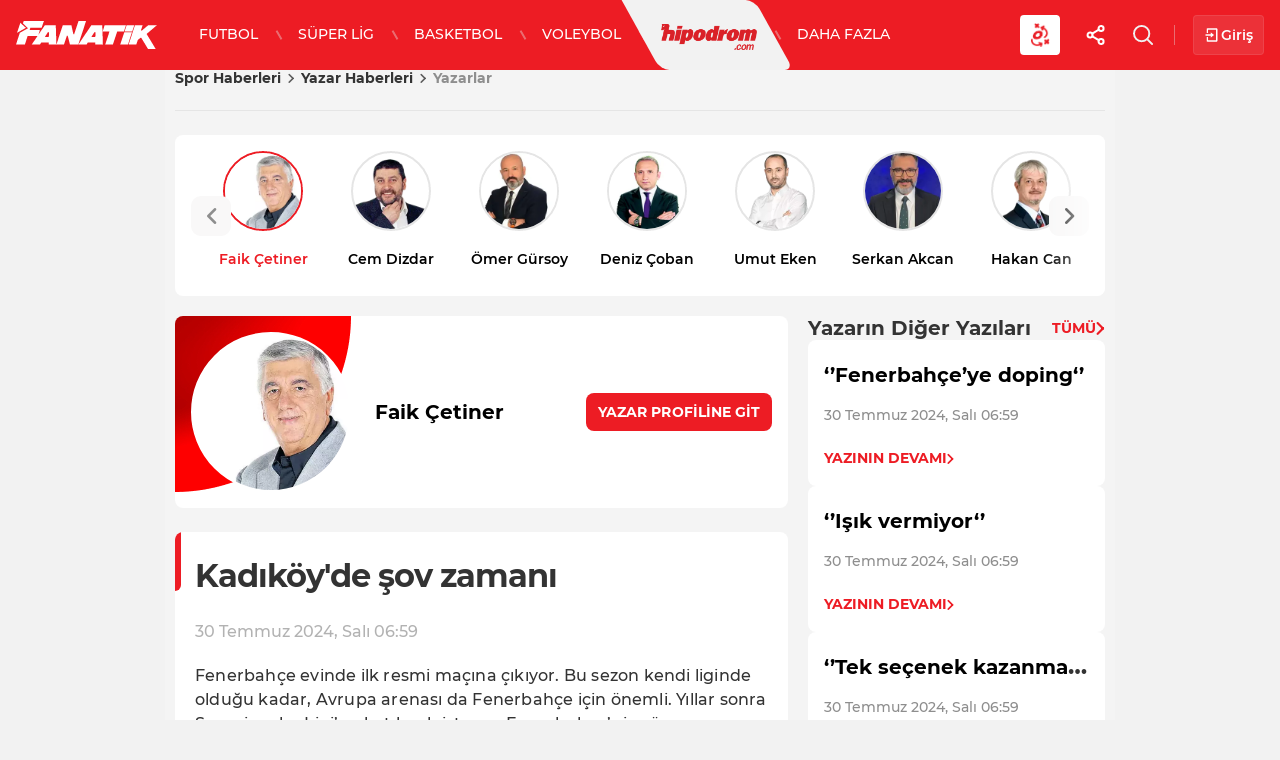

--- FILE ---
content_type: text/html; charset=utf-8
request_url: https://www.fanatik.com.tr/yazarlar/faik-cetiner/kadikoyde-sov-zamani-2553928
body_size: 20429
content:
<!DOCTYPE html><html lang="tr"><head><meta charset="utf-8"><meta name="viewport" content="width=device-width, initial-scale=1.0"><link rel="dns-prefetch" href="//fonts.googleapis.com" /><script>window.bdmpData = window.bdmpData || [];function bdmp() { bdmpData.push(arguments); }bdmp("initAt", new Date());bdmp("projectId", "bl8372p22-fn");</script><script async src="https://b-cdn.do.brainsland.com/banalytics.js?projectId=bl8372p22-fn"></script><title>Kadıköy'de şov zamanı - Faik Çetiner</title><meta property="og:url" content="https://www.fanatik.com.tr/yazarlar/faik-cetiner/kadikoyde-sov-zamani-2553928" /><meta name="description" content="Fenerbahçe evinde ilk resmi maçına çıkıyor. Bu sezon kendi liginde olduğu kadar, Avrupa arenası da Fenerbahçe için önemli. Yıllar sonra Şampiyonlar Ligi’ne..." /><meta property="og:title" content="Kadıköy'de şov zamanı - Faik Çetiner" /><meta property="og:type" content="article" /><meta property="og:image" content="https://image.fanatik.com.tr/i/fanatik/75/150x150/637f4ac9b357c03c5ccc5c5b" /><meta property="og:site_name" content="Fanatik" /><meta property="og:description" content="Fenerbahçe evinde ilk resmi maçına çıkıyor. Bu sezon kendi liginde olduğu kadar, Avrupa arenası da Fenerbahçe için önemli. Yıllar sonra Şampiyonlar Ligi’ne..." /><meta property="og:locate" content="tr" /><meta property="fb:app_id" content="2636108269768824" /><meta property="fb:admins" content="606108115" /><meta name="twitter:card" content="summary_large_image" /><meta name="twitter:site" content="@fanatikcomtr" /><meta name="twitter:creator" content="@fanatikcomtr" /><meta name="twitter:url" content="https://www.fanatik.com.tr/yazarlar/faik-cetiner/kadikoyde-sov-zamani-2553928" /><meta name="twitter:title" content="Kadıköy'de şov zamanı - Faik Çetiner" /><meta name="twitter:description" content="Fenerbahçe evinde ilk resmi maçına çıkıyor. Bu sezon kendi liginde olduğu kadar, Avrupa arenası da Fenerbahçe için önemli. Yıllar sonra Şampiyonlar Ligi’ne..." /><meta name="twitter:image" content="https://image.fanatik.com.tr/i/fanatik/75/150x150/637f4ac9b357c03c5ccc5c5b" /><link rel="preload" as="script" href="https://securepubads.g.doubleclick.net/tag/js/gpt.js"><link rel="preload" as="script" href="https://ad.medyanetads.com/adservice/adservice.js"><link rel="preconnect" href="https://securepubads.g.doubleclick.net"><link rel="preconnect" href="https://tpc.googlesyndication.com"><link rel="dns-prefetch" href="https://tpc.googlesyndication.com"><link rel="dns-prefetch" href="https://pro.ip-api.com/"><link rel="dns-prefetch" href="https://ad.medyanetads.com/"><link rel="dns-prefetch" href="https://cdn.medyanetads.com/"><script async defer src="https://www.instagram.com/embed.js"></script><link rel="icon" type="image/png" sizes="32x32" href="https://static.fanatik.com.tr/images/favicon/favicon-32x32.png?v=64271" /><link rel="icon" type="image/png" sizes="96x96" href="https://static.fanatik.com.tr/images/favicon/favicon-96x96.png?v=64271" /><link rel="icon" type="image/png" sizes="192x192" href="https://static.fanatik.com.tr/images/favicon/android-chrome-192x192.png?v=64271" /><link rel="apple-touch-icon" sizes="57x57" href="https://static.fanatik.com.tr/images/favicon/apple-touch-icon-57x57.png?v=64271" /><link rel="apple-touch-icon" sizes="60x60" href="https://static.fanatik.com.tr/images/favicon/apple-touch-icon-60x60.png?v=64271" /><link rel="apple-touch-icon" sizes="72x72" href="https://static.fanatik.com.tr/images/favicon/apple-touch-icon-72x72.png?v=64271" /><link rel="apple-touch-icon" sizes="76x76" href="https://static.fanatik.com.tr/images/favicon/apple-touch-icon-76x76.png?v=64271" /><link rel="apple-touch-icon" sizes="114x114" href="https://static.fanatik.com.tr/images/favicon/apple-touch-icon-114x114.png?v=64271" /><link rel="apple-touch-icon" sizes="120x120" href="https://static.fanatik.com.tr/images/favicon/apple-touch-icon-120x120.png?v=64271" /><link rel="apple-touch-icon" sizes="144x144" href="https://static.fanatik.com.tr/images/favicon/apple-touch-icon-144x144.png?v=64271" /><link rel="apple-touch-icon" sizes="152x152" href="https://static.fanatik.com.tr/images/favicon/apple-touch-icon-152x152.png?v=64271" /><link rel="apple-touch-icon" sizes="180x180" href="https://static.fanatik.com.tr/images/favicon/apple-touch-icon-180x180.png?v=64271" /><link rel="apple-touch-icon" href="https://static.fanatik.com.tr/images/favicon/apple-touch-icon.png?v=64271" /><link rel="apple-touch-icon-precomposed" href="https://static.fanatik.com.tr/images/favicon/apple-touch-icon-120x120-precomposed.png?v=64271" /><link rel="apple-touch-icon-precomposed" href="https://static.fanatik.com.tr/images/favicon/apple-touch-icon-152x152-precomposed.png?v=64271" /><meta name="msapplication-square70x70logo" content="https://static.fanatik.com.tr/images/favicon/smalltile70x70.png?v=64271" /><meta name="msapplication-square150x150logo" content="https://static.fanatik.com.tr/images/favicon/mediumtile150x150.png?v=64271" /><meta name="msapplication-wide310x150logo" content="https://static.fanatik.com.tr/images/favicon/widetile310x150.png?v=64271" /><meta name="msapplication-square310x310logo" content="https://static.fanatik.com.tr/images/favicon/largetile310x310.png?v=64271" /><meta name="msapplication-TileColor" content="#ffffff"><meta name="theme-color" content="#ffffff"><meta property="article:author" content="faik-cetiner" /><meta property="creators" content="kaankarahan" /><link rel="canonical" href="https://www.fanatik.com.tr/yazarlar/faik-cetiner/kadikoyde-sov-zamani-2553928" /><link rel="preconnect" href="https://www.googletagservices.com"><link rel="preconnect" href="https://adservice.google.com"><link rel="preconnect" href="https://tags.bkrtx.com"><link rel="preconnect" href="https://csi.gstatic.com"><link rel="preconnect" href="https://mc.yandex.ru"><meta name="robots" content="max-image-preview:large, max-video-preview:-1"><meta http-equiv="pragma" content="no-cache" /><meta name="Classification" content="News" /><link rel="image_src" href="https://image.fanatik.com.tr/i/fanatik/75/600x600/637f4ac9b357c03c5ccc5c5b" /><script type="application/ld&#x2B;json">{"@context": "https://schema.org","@type": "NewsArticle","articleSection": "Yazarlar","mainEntityOfPage": {"@type": "WebPage","@id": "https://www.fanatik.com.tr/yazarlar/faik-cetiner/kadikoyde-sov-zamani-2553928"},"headline": "Kadıköy'de şov zamanı","alternativeHeadline": "Kadıköy'de şov zamanı","wordCount": "131","inLanguage": "tr-TR","datePublished": "2024-07-30T06:59:00&#x2B;03:00","dateModified": "2024-07-30T07:00:29&#x2B;03:00","description": "Fenerbahçe evinde ilk resmi maçına çıkıyor. Bu sezon kendi liginde olduğu kadar, Avrupa arenası da Fenerbahçe için önemli. Yıllar sonra Şampiyonlar Ligi’ne...","articleBody": "Fenerbahçe evinde ilk resmi maçına çıkıyor. Bu sezon kendi liginde olduğu kadar, Avrupa arenası da Fenerbahçe için önemli. Yıllar sonra Şampiyonlar Ligi’ne katılmak isteyen Fenerbahçe’nin rövanş oyununun rahat geçeceğini bekliyoruz. Lugano’nun güçlü rakibine fazlaca direneceğini düşünmüyoruz. Tahmin ediyorum ki, Mourinho’nun da aklı bundan sonraki Lille maçındadır. Portekizli hocanın sahaya süreceği 11’lere eleştiri gelmez. Sonuçta firma büyük, vardır bir bildiği diyeceğiz. Ancak yine de ilk 11 merak konusu. Kadıköy’de büyük izdiham yaşanacağı kesin. Fenerbahçe’nin kapalı gişe oyunlarına alışmak lazım.Tribünlerde başlar, sahada devam ederSarı-Lacivertli taraftarların bu sezon için en büyük sıkıntıları takımlarını canlı izleyememek olur. Kadıköy’de şov başlıyor. Kimler oynar, nasıl oynar kesin bilmiyoruz. Onlara maç sonrası kalem oynatırız. Merakla beklediğimiz Kadıköy’deki şov. Şov tribünlerde başlar, kulübede ve sahada devam eder.","author": {"@type": "Person","name": "Faik Çetiner","url": "https://www.fanatik.com.tr/yazarlar/faik-cetiner/"             },"publisher": {"@type": "Organization","name": "Fanatik","logo": {"@type": "ImageObject","url" : "https://static.fanatik.com.tr/images/fanatik/600pxLogo.jpg","width": 600,"height": 60}},"image": {"@type": "ImageObject","url": "https://image.fanatik.com.tr/i/fanatik/75/1200x695/625172a3932151437476bd91.jpg","width": "1200","height": "695"},"keywords": ["Fenerbahçe,Lugano,Kadıköy"]}</script><script type="application/ld&#x2B;json">{"@context": "https://schema.org","@type": "BreadcrumbList","itemListElement": [{"@type": "ListItem","position": 1,"name": "Spor Haberleri","item":"https://www.fanatik.com.tr/"},{"@type": "ListItem","position": 2,"name": "Yazarlar","item":"https://www.fanatik.com.tr/yazarlar/"},{"@type": "ListItem","position": 3,"name": "Kadıköy'de şov zamanı","item": "https://www.fanatik.com.tr/yazarlar/faik-cetiner/kadikoyde-sov-zamani-2553928"}]}</script><script type="text/javascript">(function (c, l, a, r, i, t, y) { c[a] = c[a] || function () { (c[a].q = c[a].q || []).push(arguments) }; t = l.createElement(r); t.async = 1; t.src = "https://www.clarity.ms/tag/" + i; y = l.getElementsByTagName(r)[0]; y.parentNode.insertBefore(t, y); })(window, document, "clarity", "script", "9n3iqw7nwe");</script><script async id="adservice_gpt_script" src="https://securepubads.g.doubleclick.net/tag/js/gpt.js"></script><script async id="adservice_script" src="https://ad.medyanetads.com/adservice/adservice.js"></script><script>let isMobileDeviceBTLoader = function () { return /iPhone|iPod|Windows Phone|Opera Mini|BlackBerry|webOS|Android.+Mobile/i.test(navigator.userAgent) };if (!isMobileDeviceBTLoader()) {var scriptTag = document.createElement('script');scriptTag.type = "text/javascript";scriptTag.async = true;scriptTag.setAttribute('src', 'https://btloader.com/tag?o=5633512275181568&upapi=true');document.head.appendChild(scriptTag);};</script><script>var adUnitGroups = {};function getAdUnitGroup(adUnitDivId) {if (adUnitDivId === null || adUnitDivId === undefined || adUnitDivId === '') { return ''; }var adUnitType = adUnitDivId.split('/').slice(-1)[0];var slotName = adUnitType.split('-')[0];var infiniteLevel = parseInt(adUnitType.split('-')[1] || 1000);var adUnitGroup = '';if ((infiniteLevel / 1000) < 1) { infiniteLevel *= 1000; }var adUnitPrefixMapping ={"feed": ["body_300x250", "body_300x250_1", "body_300x250_2", "body_300x250_3", "body_300x250_4", "body_300x250_5","body_728x90_1", "body_728x90_2", "body_728x90_3", "body_728x90_4", "body_728x90_5", "body_728x90_6", "body_728x90_7","feed1_300x250", "feed2_300x250", "feed3_300x250", "feed4_300x250", "feed5_300x250","haberici_300x250", "haberici_300x250_1", "haberici_300x250_2", "haberici_300x250_3", "haberici_300x250_4", "haberici_300x250_5","300x250", "300x250_2", "300x250_3", "300x250_4","header_940x60","advertorial_fluid_300x250_1"],"sidebar": ["sidebar_300x250_1", "sidebar_300x250_2", "sidebar_300x250_3", "sidebar_300x250_4", "sidebar_300x250_5", "sidebar_300x250_6", "sidebar_300x250_7"],"header": ["header_728x90_masthead", "header_728x90", "320x50"],"footer": ["footer_728x90"],"skyscraper_left": ["pageskin_sol_120x600"],"skyscraper_right": ["sag_120x600"],"interstitial": ["interstitial_oop"],"scroll": ["scroll_ad"]};var adUnitGroupPrefix = Object.keys(adUnitPrefixMapping).filter(key => adUnitPrefixMapping[key].indexOf(slotName) > -1)[0] || '';if (adUnitGroupPrefix !== '') {var key = `${adUnitGroupPrefix}_${infiniteLevel}`;var value = Object.keys(adUnitGroups).indexOf(key) > -1? parseInt(adUnitGroups[key]) + 1: infiniteLevel;adUnitGroup = value === 1000 ? adUnitGroupPrefix : `${adUnitGroupPrefix}_${value}`;adUnitGroups[key] = value;}return adUnitGroup;}function removeBlankAttributes(obj) {if (obj === null || obj === undefined || obj === '') { return {}; }for (var propName in obj) {if (obj[propName] === null || obj[propName] === undefined || obj[propName] === '') {delete obj[propName];}}return obj}</script><script>var adServiceConfig = {isMobile: function () { return /iPhone|iPod|Windows Phone|Opera Mini|BlackBerry|webOS|Android.+Mobile/i.test(navigator.userAgent); },isIframe: function () { return window.location.href.indexOf("iframe") > 0 },isRefreshedHomePage: function () { return sessionStorage.getItem('homeUrl') === window.location.href },isHomePage: function () {var host = location.hostname === 'localhost' ? location.protocol + '//' + location.hostname + ':' + location.port + '/' : location.protocol + '//' + location.hostname + '/';return host === window.location.href;},isBundlePage: function () { return 0 === 1 },isContentPage: function () { return 0 === 1; },prebidBidders: function () { return this.isMobile() ? 'https://ad.medyanetads.com/adservice/prebid/m_fanatik_com_tr.json' : 'https://ad.medyanetads.com/adservice/prebid/fanatik_com_tr.json'; },slotHeights: []};var adservice = adservice ||{targetings: [],adUnits: [],oopAdUnits: [],interactiveAdUnits: [],modules: ['prebid', 'scroll', 'interstitial', 'oneTrust', 'amazon', 'geoedge'],prebidSettings: {bidders: adServiceConfig.prebidBidders()},oneTrustSettings: {domainScript: '9d09ab39-a3be-47f1-a953-583251819334'},yandexSettings: {counterId: 96740869},geoedgeSettings: {key: 'b2b13563-7a78-4ea8-9a9b-60b40239168e'}};adservice.targetings = [{ "fanatik_kategori": "fn_yazarlar" },{ "keywords": "pagetype_column" },{ "catlist": "c1_yazarlar,Cct_fenerbahce,Cct_lugano,Cct_kadikoy" },{ "contentid": "2553928" },{ "context": "fenerbahce,lugano,kadikoy" },{ "AdServiceStatus": "true" },{ "isVideo": "false" },{ "fn_contentid": "2553928"}];if (adServiceConfig.isContentPage()) {adservice.targetings.push({"inflevel" : "inflevel_1"});}if (adServiceConfig.isBundlePage()) {adservice.targetings.push({ "request": "bundle" });}if (adServiceConfig.isIframe()) {adservice.targetings[1].keywords = "pagetype_other,inf_anasayfa";}if (adServiceConfig.isRefreshedHomePage()) {adservice.targetings[1].keywords = "pagetype_other,refresh";}if(adServiceConfig.isHomePage()) {sessionStorage.setItem('homeUrl', window.location.href);}if (adServiceConfig.isMobile()) {adservice.oopAdUnits.push({path: '/9927946,22420904089/fanatik_mobilsite/yazarlar/oop_2',divId: '9927946,22420904089/fanatik_mobilsite/yazarlar/oop_2',});adservice.oopAdUnits.push({path: '/9927946,22420904089/fanatik_mobilsite/yazarlar/oop_3',divId: '9927946,22420904089/fanatik_mobilsite/yazarlar/oop_3',});adservice.oopAdUnits.push({path: '/9927946,22420904089/fanatik_mobilsite/yazarlar/oop_4',divId: '9927946,22420904089/fanatik_mobilsite/yazarlar/oop_4',});adservice.oopAdUnits.push({path: '/9927946,22420904089/fanatik_mobilsite/yazarlar/oop_5',divId: '9927946,22420904089/fanatik_mobilsite/yazarlar/oop_5',});adservice.interactiveAdUnits.push(removeBlankAttributes({path: '/9927946,22420904089/fanatik_mobilsite/yazarlar/interstitial_oop',size: JSON.parse('[[320,480],[5,5], "fluid"]'),divId: '9927946,22420904089/fanatik_mobilsite/yazarlar/interstitial_oop',adGroup: getAdUnitGroup('9927946,22420904089/fanatik_mobilsite/yazarlar/interstitial_oop'),sizeMappings: JSON.parse('[]'),type: 'interstitial'}));adservice.interactiveAdUnits.push(removeBlankAttributes({path: '/9927946,22420904089/fanatik_mobilsite/yazarlar/scroll_ad',size: JSON.parse('[[320,50],[320,100],[5,5]]'),divId: '9927946,22420904089/fanatik_mobilsite/yazarlar/scroll_ad',adGroup: getAdUnitGroup('9927946,22420904089/fanatik_mobilsite/yazarlar/scroll_ad'),sizeMappings: JSON.parse('[]'),type: 'scroll'}));adservice.adUnits.push(removeBlankAttributes({path: '/9927946,22420904089/fanatik_mobilsite/yazarlar/320x50',size: JSON.parse('[[320,100],[320,200],[300,250]]'),divId: '9927946,22420904089/fanatik_mobilsite/yazarlar/320x50',adGroup: getAdUnitGroup('9927946,22420904089/fanatik_mobilsite/yazarlar/320x50'),sizeMappings: JSON.parse('[]')}));adservice.adUnits.push(removeBlankAttributes({path: '/9927946,22420904089/fanatik_mobilsite/yazarlar/haberici_300x250_1',size: JSON.parse('[[250, 250], [300, 250], [336, 280]]'),divId: '9927946,22420904089/fanatik_mobilsite/yazarlar/haberici_300x250_1',adGroup: getAdUnitGroup('9927946,22420904089/fanatik_mobilsite/yazarlar/haberici_300x250_1'),sizeMappings: JSON.parse('[]')}));        } else {adservice.oopAdUnits.push({path: '/9927946,22420904089/fanatik/yazarlar/oop_2',divId: '9927946,22420904089/fanatik/yazarlar/oop_2',});adservice.oopAdUnits.push({path: '/9927946,22420904089/fanatik/yazarlar/oop_3',divId: '9927946,22420904089/fanatik/yazarlar/oop_3',});adservice.oopAdUnits.push({path: '/9927946,22420904089/fanatik/yazarlar/oop_4',divId: '9927946,22420904089/fanatik/yazarlar/oop_4',});adservice.oopAdUnits.push({path: '/9927946,22420904089/fanatik/yazarlar/oop_5',divId: '9927946,22420904089/fanatik/yazarlar/oop_5',});adservice.interactiveAdUnits.push(removeBlankAttributes({path: '/9927946,22420904089/fanatik/yazarlar/interstitial_oop',size: JSON.parse('[[800,600],[5,5], "fluid"]'),divId: '9927946,22420904089/fanatik/yazarlar/interstitial_oop',adGroup: getAdUnitGroup('9927946,22420904089/fanatik/yazarlar/interstitial_oop'),sizeMappings: JSON.parse('[]'),type: 'interstitial'}));adservice.interactiveAdUnits.push(removeBlankAttributes({path: '/9927946,22420904089/fanatik/yazarlar/scroll_ad',size: JSON.parse('[[300,250],[5,5]]'),divId: '9927946,22420904089/fanatik/yazarlar/scroll_ad',adGroup: getAdUnitGroup('9927946,22420904089/fanatik/yazarlar/scroll_ad'),sizeMappings: JSON.parse('[]'),type: 'scroll'}));adservice.adUnits.push(removeBlankAttributes({path: '/9927946,22420904089/fanatik/yazarlar/header_728x90',size: JSON.parse('[[728,90],[940,90],[ 970,90],[940,250],[970,250]]'),divId: '9927946,22420904089/fanatik/yazarlar/header_728x90',adGroup: getAdUnitGroup('9927946,22420904089/fanatik/yazarlar/header_728x90'),sizeMappings: JSON.parse('[[[1200,100],[[728,90],[940,90],[940,250],[970,90],[970,250],[990,90],[990,250]]],[[992,100],[[728,90],[940,90],[940,250]]],[[730,100],[[728,90],[468,60]]],[[600,100],[[468,60]]],[[0,0],[]]]')}));adservice.adUnits.push(removeBlankAttributes({path: '/9927946,22420904089/fanatik/yazarlar/sidebar_300x250_1',size: JSON.parse('[[300,250]]'),divId: '9927946,22420904089/fanatik/yazarlar/sidebar_300x250_1',adGroup: getAdUnitGroup('9927946,22420904089/fanatik/yazarlar/sidebar_300x250_1'),sizeMappings: JSON.parse('[[[1200, 100], [[300, 250]]],[[992, 100], [[300, 250]]],[[768, 100], [[300, 250]]],[[0, 0], []]]')}));adservice.adUnits.push(removeBlankAttributes({path: '/9927946,22420904089/fanatik/yazarlar/sidebar_300x250_2',size: JSON.parse('[[300,250]]'),divId: '9927946,22420904089/fanatik/yazarlar/sidebar_300x250_2',adGroup: getAdUnitGroup('9927946,22420904089/fanatik/yazarlar/sidebar_300x250_2'),sizeMappings: JSON.parse('[[[1200, 100], [[300, 250]]],[[992, 100], [[300, 250]]],[[768, 100], [[300, 250]]],[[0, 0], []]]')}));adservice.adUnits.push(removeBlankAttributes({path: '/9927946,22420904089/fanatik/yazarlar/pageskin_sol_120x600',size: JSON.parse('[[120, 600], [160, 600], [300, 600]]'),divId: '9927946,22420904089/fanatik/yazarlar/pageskin_sol_120x600',adGroup: getAdUnitGroup('9927946,22420904089/fanatik/yazarlar/pageskin_sol_120x600'),sizeMappings: JSON.parse('[[[1560, 100],[[300, 600], [160, 600], [120, 600]]],[[1340, 100],[[160, 600], [120, 600]]],[[1260, 100],[[120, 600]]],[[0, 0],[]]]')}));adservice.adUnits.push(removeBlankAttributes({path: '/9927946,22420904089/fanatik/yazarlar/sag_120x600',size: JSON.parse('[[120, 600], [160, 600], [300, 600]]'),divId: '9927946,22420904089/fanatik/yazarlar/sag_120x600',adGroup: getAdUnitGroup('9927946,22420904089/fanatik/yazarlar/sag_120x600'),sizeMappings: JSON.parse('[[[1560, 100],[[300, 600], [160, 600], [120, 600]]],[[1340, 100],[[160, 600], [120, 600]]],[[1260, 100],[[120, 600]]],[[0, 0],[]]]')}));        }</script><script defer src="https://fundingchoicesmessages.google.com/i/pub-4133813641255581?ers=1" nonce="Th-l0UXWx8gz20dhH5ugUg"></script><script nonce="Th-l0UXWx8gz20dhH5ugUg">(function () { function signalGooglefcPresent() { if (!window.frames['googlefcPresent']) { if (document.body) { const iframe = document.createElement('iframe'); iframe.style = 'width: 0; height: 0; border: none; z-index: -1000; left: -1000px; top: -1000px;'; iframe.style.display = 'none'; iframe.name = 'googlefcPresent'; document.body.appendChild(iframe); } else { setTimeout(signalGooglefcPresent, 0); } } } signalGooglefcPresent(); })();</script><script>var netmera = netmera || [];</script><script src='//cdn.netmera-web.com/wsdkjs/3LEVyes7Ty_LgNVRTN9EcX36eLVQeXUVURiRoSQCzt3rjWlWOVj2DahIYNFiu-OV' async></script><link rel="preload" as="style" href="https://static.fanatik.com.tr/styles/yazarlar/author-homepage.min.css?v=64271" /><link href="https://static.fanatik.com.tr/styles/yazarlar/author-homepage.min.css?v=64271" rel="stylesheet" /><link rel="preload" as="style" href="https://static.fanatik.com.tr/styles/yazarlar/article-detail.min.css?v=64271" /><link href="https://static.fanatik.com.tr/styles/yazarlar/article-detail.min.css?v=64271" rel="stylesheet" /><script src="https://static.fanatik.com.tr/scripts/common/common.app.min.js?v=64271"></script><script src="https://static.fanatik.com.tr/scripts/newsdetail/newsdetail.app.min.js?v=64271"></script><!-- Start Google Tag Managers --><script type="text/javascript">document.addEventListener('DOMContentLoaded',function () {(function (w, d, s, l, i) {w[l] = w[l] || [];w[l].push({'gtm.start':new Date().getTime(),event: 'gtm.js'});var f = d.getElementsByTagName(s)[0],j = d.createElement(s),dl = l != 'dataLayer' ? '&l=' + l : '';j.async = true;j.src = 'https://www.googletagmanager.com/gtm.js?id=' + i + dl;f.parentNode.insertBefore(j, f);})(window, document, 'script', 'dataLayer', 'GTM-59KHX6P');});</script><!-- End Google Tag Manager --><script type="text/javascript">window._taboola = window._taboola || [];_taboola.push({ article: 'auto' });!function (e, f, u, i) {if (!document.getElementById(i)) {e.async = 1;e.src = u;e.id = i;f.parentNode.insertBefore(e, f);}}(document.createElement('script'),document.getElementsByTagName('script')[0],'//cdn.taboola.com/libtrc/demiroren-fanatik/loader.js','tb_loader_script');if (window.performance && typeof window.performance.mark == 'function') {window.performance.mark('tbl_ic');}</script><!-- Meta Pixel Code --><script>!function (f, b, e, v, n, t, s) {if (f.fbq) return; n = f.fbq = function () {n.callMethod ?n.callMethod.apply(n, arguments) : n.queue.push(arguments)};if (!f._fbq) f._fbq = n; n.push = n; n.loaded = !0; n.version = '2.0';n.queue = []; t = b.createElement(e); t.async = !0;t.src = v; s = b.getElementsByTagName(e)[0];s.parentNode.insertBefore(t, s)}(window, document, 'script','https://connect.facebook.net/en_US/fbevents.js');fbq('init', '366724308580458');fbq('track', 'PageView');</script><noscript b-jo3lnyp61n><img b-jo3lnyp61n height="1" width="1" style="display:none"src="https://www.facebook.com/tr?id=366724308580458&ev=PageView&noscript=1" /></noscript><!-- End Meta Pixel Code --></head><body class="" data-site-name="fanatik" data-page-type="" data-infinite-homepage=""><div id="9927946,22420904089/fanatik/yazarlar/oop_2" class="adRenderer dfp     adrenderer-oop" data-ad-height="1" data-ad-width="1"></div><div id="9927946,22420904089/fanatik_mobilsite/yazarlar/oop_2" class="adRenderer dfp     adrenderer-oop" data-ad-height="1" data-ad-width="1"></div><div id="9927946,22420904089/fanatik/yazarlar/oop_3" class="adRenderer dfp     adrenderer-oop" data-ad-height="1" data-ad-width="1"></div><div id="9927946,22420904089/fanatik_mobilsite/yazarlar/oop_3" class="adRenderer dfp     adrenderer-oop" data-ad-height="1" data-ad-width="1"></div><div id="9927946,22420904089/fanatik/yazarlar/oop_4" class="adRenderer dfp     adrenderer-oop" data-ad-height="1" data-ad-width="1"></div><div id="9927946,22420904089/fanatik_mobilsite/yazarlar/oop_4" class="adRenderer dfp     adrenderer-oop" data-ad-height="1" data-ad-width="1"></div><div id="9927946,22420904089/fanatik/yazarlar/oop_5" class="adRenderer dfp     adrenderer-oop" data-ad-height="1" data-ad-width="1"></div><div id="9927946,22420904089/fanatik_mobilsite/yazarlar/oop_5" class="adRenderer dfp     adrenderer-oop" data-ad-height="1" data-ad-width="1"></div><div class="interstitial-wrapper"> <div id="9927946,22420904089/fanatik/yazarlar/interstitial_oop"class="adRenderer dfp    "data-device-type="desktop"></div></div><div class="interstitial-wrapper"> <div id="9927946,22420904089/fanatik_mobilsite/yazarlar/interstitial_oop"class="adRenderer dfp    "data-device-type="mobile"></div></div><div id="9927946,22420904089/fanatik/yazarlar/scroll_ad"class="adRenderer     "data-device-type="desktop"></div><div id="9927946,22420904089/fanatik_mobilsite/yazarlar/scroll_ad"class="adRenderer     "data-device-type="mobile"></div><div b-jo3lnyp61n id="Medyanet_Site_Background"></div><!-- Google Tag Manager (noscript) --><noscript><iframe src="https://www.googletagmanager.com/ns.html?id=GTM-59KHX6P" height="0" width="0" style="display: none; visibility: hidden"></iframe></noscript><!-- End Google Tag Manager (noscript) --><script type="text/javascript">var mcooikeid = /ga=([^;]+)/i.test(document.cookie) ? RegExp.$1 : "";var fromInfiniteHome = "0";let refererUrl = document.referrer;if (typeof refererUrl !== "undefined" && refererUrl.length > 0) {fromInfiniteHome = refererUrl.indexOf("iframe") > 0 ? "1" : "0";}/*infinite detail data layer function*/var dataLayer = [];dataLayer.push({"fnewstype": "yazar","fauthor": "faik-cetiner","flasteditor":"kaankarahan","fauthortype": "internet-yazari","fcat1": "yazarlar","fcat2": "faik-cetiner","fcat3": "","fsubdom": "www","fnewsid": "2553928","fpublishdate": "20240730","ftag": "fenerbahce,lugano,kadikoy","fpagetype": "detail","amp": "0","infinite": "0","fseotype": "","feditor": "","fpublishtime": "06: 59: 00","ffotoindex": "","fcookieid": mcooikeid,"fpublishyear": "2024","fpublishmonth": "temmuz","fcreateddate" :"01: 49: 25","fcreatedtime": "20240730"});function getElementCountByParameters(selector) {var value = 0,elems = document.querySelectorAll(selector);if (elems) {value = elems.length;}if (value >= 2) {var articleType = 'yazar';if (articleType === 'BBC' || articleType == 'DW') {value = value - 2;}}return value;}</script><script type="text/javascript">document.getElementsByTagName('body')[0].setAttribute("data-page-type", 'has-sub');</script><input type="hidden" id="googleFastLoginControl" value="0" /><script defer src="https://s-voltran.demirorenmedya.com/js/sdk.min.js?v=64271"></script><script type="text/javascript">document.addEventListener('DOMContentLoaded', () => {try {if (DM) {DM.auth.oidc.init('btn-dm-signin', {'storage': 'nostorage','acr_values': 'fanatik','onsuccess': onSuccess,'onfailure': onFailure});console.log("versiyon", DM.auth);function loadGoogleTapOneJs(src) {let script = document.createElement('script');script.src = src;script.async = true;script.defer = true;document.head.appendChild(script)}var sidebarPremiumBox = "",loginAccount = "",gmConnectBtn = "",gmLoginAfter = "",gmLoginInfoElements = "",gmLogoutButtons = "",gmLoginContainers = "",h16Header = "";function handleDesktop() {sidebarPremiumBox = document.querySelector(".header-desktop .sidebar__external--signin"),voltranDiv = document.querySelector(".header-desktop .voltran"),loginAccount = document.querySelector(".header-desktop .header__external--account"),gmConnectBtn = document.querySelector(".header-desktop .gm-connect-btn"),gmLoginAfter = document.querySelector(".header-desktop .login-after"),gmLoginInfoElements = document.querySelector(".header-desktop #gmUserName"),gmLogoutButtons = document.querySelector(".header-desktop .gm-connect-box .gm-link"),gmLoginContainers = document.querySelector(".header-desktop .gm-login-container"),h16Header = document.querySelector(".header-desktop .h16-header");}function handleTablet() {sidebarPremiumBox = document.querySelector(".header-tablet .sidebar__external--signin"),voltranDiv = document.querySelector(".header-tablet .voltran"),loginAccount = document.querySelector(".header-tablet .header__external--account"),gmConnectBtn = document.querySelector(".header-tablet .gm-connect-btn"),gmLoginAfter = document.querySelector(".header-tablet .login-after"),gmLoginInfoElements = document.querySelector(".header-tablet #gmUserName"),gmLogoutButtons = document.querySelector(".header-tablet .gm-connect-box .gm-link"),gmLoginContainers = document.querySelector(".header-tablet .gm-login-container"),h16Header = document.querySelector(".header-tablet .h16-header");}function handleMobile() {sidebarPremiumBox = document.querySelector(".sidebar__external--signin"),voltranDiv = document.querySelector(".voltran"),loginAccount = document.querySelector(".header__external--account"),gmConnectBtn = document.querySelector(".gm-connect-btn"),gmLoginAfter = document.querySelector(".login-after"),gmLoginInfoElements = document.querySelector("#gmUserName"),gmLogoutButtons = document.querySelector(" .gm-connect-box .gm-link"),gmLoginContainers = document.querySelector(" .gm-login-container"),h16Header = document.querySelector(".h16-header");}if (window.innerWidth > 1100) {handleDesktop();}else if (window.innerWidth > 767 && window.innerWidth < 1100) {handleTablet();}else {handleMobile();};function onSuccess(dmUser) {let voltranSharedCookieUrl = "https://u.fanatik.com.tr";let full_name = `${dmUser.profile.firstName?.trim()} ${dmUser.profile.lastName?.trim()}`;let parent = DM.auth.clickElement.parentElement;if (parent) {parent.removeChild(DM.auth.clickElement);parent.appendChild(DM.auth.clickElement.cloneNode(true));}let profileLink = "http://identity.test.hesabim.hurriyet.com.tr/#/profil";let logoutBtnLink = "";let popuplogoutBtnLink = "";if (sidebarPremiumBox) {sidebarPremiumBox.innerHTML = GetShortName(full_name);sidebarPremiumBox.setAttribute("href", profileLink);}if (loginAccount) {let parent = voltranDiv;let nowPage = window.location.href;parent.children[0].remove();parent.appendChild(loginAccount);const userProfile = `<div class="loginDiv"><ul><li class="login-popover-title">PROFİL</li><li><a id="showProfileButton"><div><i class="icon icon-user-profile"></i></div>Profili Gör</a></li><li><div class="loginAccount"><a href="${voltranSharedCookieUrl}/accounts/logout?lastUrl=${nowPage}" id="logoutbtn"> <div><i class="icon icon-logout"></i></div>Çıkış Yap</a></div></li></ul></div>`;if (window.innerWidth < 1100) {loginAccount.classList.add('login');let nameSpan = document.createElement('span');nameSpan.classList.add('user-name');nameSpan.textContent = GetShortName(full_name);loginAccount.innerHTML = "";loginAccount.appendChild(nameSpan);loginAccount.setAttribute("href", "javascript:;");loginAccount.innerHTML += userProfile;loginAccount.addEventListener("touchstart", (event) => {event.preventDefault();loginAccount.classList.toggle("opened");});let showprofilebtn = document.querySelector("#showProfileButton");showprofilebtn.addEventListener("touchstart", () => {DM.profile.showPopup();});let logoutBtn = document.querySelector("#logoutbtn");logoutBtn.addEventListener("touchstart", (element) => {window.location.href = logoutBtn.getAttribute("href");});}else {loginAccount.classList.add('login');let nameSpan = document.createElement('span');nameSpan.classList.add('user-name');nameSpan.textContent = GetShortName(full_name);loginAccount.innerHTML = "";loginAccount.appendChild(nameSpan);                            loginAccount.setAttribute("href", "javascript:;");loginAccount.innerHTML += userProfile;loginAccount.addEventListener("click", () => {loginAccount.classList.toggle("opened");}, { passive: true });}}if (h16Header) {h16Header.setAttribute("href", profileLink);let loginPlaces = document.querySelectorAll(".login-user");[].forEach.call(loginPlaces, element => {element.innerText = GetShortName(full_name)});}if (gmConnectBtn && gmLoginAfter) {gmConnectBtn.remove();gmLoginAfter.remove();[].forEach.call(gmLoginContainers, element => {element.classList.add('gm-show');});[].forEach.call(gmLoginInfoElements, element => {element.innerHTML = GetShortName(full_name);});[].forEach.call(gmLogoutButtons, element => {element.setAttribute("href", "javascript:void(0);");});}function showProfile() {DM.profile.showPopup();};document.getElementById("showProfileButton").addEventListener('click', function () {showProfile();});}function onFailure(error) {popupShowRule();setCookie("firstLogin", false, -1);if (document.getElementById('logoutbtn') != null) {document.getElementById('logoutbtn').style.display = 'none';}let loginAccount = document.querySelector('.header__external--account');let h16Header = document.querySelector(".h16-header");if (loginAccount) {loginAccount.classList.remove('login');}if (h16Header) {loginAccount.setAttribute("onclick", "return false;");loginAccount.setAttribute("href", "javascript:void(0)");let loginPlaces = document.querySelectorAll(".login-user");[].forEach.call(loginPlaces, element => {element.innerText = "GİRİŞ";});}console.log('onFailure', error);}function popupShowRule() {let isReferralValid = false;let isWebSiteFirstVisit = false;let isMainPageAutoReload = false;let documentReferrer = document.referrer;if (documentReferrer.includes(".fanatik.com.tr") || documentReferrer.includes("localhost") || documentReferrer == "") {isReferralValid = true;}if (isReferralValid) {if (getCookie("isWebSiteFirstVisit") == "") {setCookie("isWebSiteFirstVisit", true, 1);isWebSiteFirstVisit = true;}if (isWebSiteFirstVisit == false && getCookie("isPopupShow") == "") {setCookie("isPopupShow", true, 7);let googleFastLoginControlText = document.getElementById("googleFastLoginControl").value;if (googleFastLoginControlText == 1) {console.log("OneTap: Mobile, Web On");loadGoogleTapOneJs("https://accounts.google.com/gsi/client");}else if (googleFastLoginControlText == 2 && IsMobile()) {console.log("OneTap: Mobile On, Web Off");loadGoogleTapOneJs("https://accounts.google.com/gsi/client");}else if (googleFastLoginControlText == 3 && !IsMobile()) {console.log("OneTap: Mobile Off, Web On");loadGoogleTapOneJs("https://accounts.google.com/gsi/client");}}}}function setCookie(cname, cvalue, exdays) {const d = new Date();d.setTime(d.getTime() + (exdays * 24 * 60 * 60 * 1000));let expires = "expires=" + d.toUTCString();document.cookie = cname + "=" + cvalue + ";" + expires + ";path=/";}function getCookie(cname) {let name = cname + "=";let decodedCookie = decodeURIComponent(document.cookie);let ca = decodedCookie.split(';');for (let i = 0; i < ca.length; i++) {let c = ca[i];while (c.charAt(0) == ' ') {c = c.substring(1);}if (c.indexOf(name) == 0) {return c.substring(name.length, c.length);}}return "";}function IsMobile() {return /iPhone|iPod|Windows Phone|Opera Mini|BlackBerry|webOS|Android.+Mobile/i.test(navigator.userAgent);}function GetShortName(full_name) {if (full_name) {let names = full_name.split(' ');full_name = names[0];if (names.length > 0) {full_name = names[0][0] + '.' + names[names.length-1][0] + '.';}}return full_name;console.log("Version update v6");}}} catch (e) {}});</script><style type="text/css">#credential_picker_container {z-index: 9999999 !important;}</style><div id="g_id_onload"data-client_id="174485942078-8ct1gfrv5u0b9d5tquer50imga79ano9.apps.googleusercontent.com"data-context="signin"data-login_uri="https://uyelik-sso1-test.demirorenmedya.com/account/google-tap-one?acr_values=fanatik"data-tenant="hurriyet"data-lasturl="/yazarlar/faik-cetiner/kadikoyde-sov-zamani-2553928"data-itp_support="true"></div><header class="header medyanet-gravity-opacity header-desktop "><meta name="viewport" content="width=device-width, initial-scale=1.0, viewport-fit=auto"><link href="https://static.fanatik.com.tr/styles/deeplink/deeplink.min.css?v=64271" rel="stylesheet" /><script src="https://static.fanatik.com.tr/scripts/deeplink/deeplink.app.min.js?v=64271"></script><div class="deeplink" data-interval-hour="168" style="display:none;"><div class="deeplink-main"><div class="deeplink__header"><div class="deeplink__header-text"><p class="deeplinknotificationtext">Bu haberi uygulamada aç</p><p class="deeplinkSupertuyogiftcode">1 Ay <span class="redtext">SÜPERTÜYO</span> Kazan</p></div><div class="deeplink__header-close"><div class="closeitem">X</div></div></div><div class="deeplink__body"><div class="deeplink__body--app"><div class="appcontainer"><div class="appcontainer__logo"><img src="https://static.fanatik.com.tr/images/fanatik/deeplink/applogored.svg" alt="Fanatik" title="Fanatik" /></div><div class="appcontainer__text">Fanatik App</div></div><div class="app-link"><a href="https://fanatik-dfdd5.web.app/authorArticle?url=/yazarlar/faik-cetiner/kadikoyde-sov-zamani-2553928" target="_blank" class="deeplink-banner-link">Uygulamayı Aç</a></div></div><div class="deeplink__body--web"><div class="webcontainer"><div class="webcontainer__logo"><img src="https://static.fanatik.com.tr/images/fanatik/deeplink/browsericon.svg" alt="Fanatik" title="Fanatik" /></div><div class="webcontainer__text">Web</div></div><div class="web-link"><a class="deeplink-banner-link">Web'de Devam Et</a></div></div></div></div></div><div class="header__container"><a class="header__mobile-menu" href="#mobile-menu"><div><span></span><span></span><span></span></div></a><a href="/" class="header__logo" title="Fanatik"><img src="https://static.fanatik.com.tr/images/fanatik/fanatik.svg?v=1" width="141" height="28" alt="FANATİK" title="FANATİK"></a><nav class="header__main-menu"><ul class="header__main-menu__teams"><li><a href="/takim/besiktas/futbol/">BEŞİKTAŞ</a></li><li><a href="/takim/fenerbahce/futbol/">FENERBAHÇE</a></li><li><a href="/takim/galatasaray/futbol/">GALATASARAY</a></li><li><a href="/takim/trabzonspor/futbol/">TRABZONSPOR</a></li></ul><ul class="header__main-menu--nav"><li class="item   "   view-name="SubMenuItems"><a target="_blank" href="/futbol/" title="Futbol" class="main-menu__nav-link ">Futbol</a><div class="sub-menu "><div class="sub-menu-inner"><div class="sub-menu__first">Futbol <i class="icon icon-zz-01-next"></i></div><div class="sub-menu__container-wrap"><div class="sub-menu-next"><i class="icon icon-zz-08-arrow-next"></i></div><div class="sub-menu-prev"><i class="icon icon-zz-09-arrow-prev"></i></div><div class="sub-menu__container swiper-container"><ul class="swiper-wrapper"><li class="sub-menu__nav-item swiper-slide"><a target="_self" href="/futbol/" title="Haberler" class="sub-menu__nav-link">Haberler</a></li><li class="sub-menu__nav-item swiper-slide"><a target="_self" href="/lig/turkiye-super-ligi/futbol/puan-durumu/" title="Puan Durumu" class="sub-menu__nav-link">Puan Durumu</a></li><li class="sub-menu__nav-item swiper-slide"><a target="_self" href="/lig/turkiye-super-ligi/futbol/fikstur/" title="Fikstür" class="sub-menu__nav-link">Fikstür</a></li><li class="sub-menu__nav-item swiper-slide"><a target="_self" href="/futbol/kadin-futbolu/" title="Kadın Futbolu" class="sub-menu__nav-link">Kadın Futbolu</a></li><li class="sub-menu__nav-item swiper-slide"><a target="_self" href="/futbol/ligler/" title="Ligler" class="sub-menu__nav-link">Ligler</a></li><li class="sub-menu__nav-item swiper-slide"><a target="_self" href="/takimlar/futbol/" title="Takımlar" class="sub-menu__nav-link">Takımlar</a></li><li class="sub-menu__nav-item swiper-slide"><a target="_self" href="/transfer/" title="Transferler" class="sub-menu__nav-link">Transferler</a></li><li class="sub-menu__nav-item swiper-slide"><a target="_self" href="/futbol/uefa-ulke-puani-siralamasi/" title="Ülke Puanı Sıralaması" class="sub-menu__nav-link">Ülke Puanı Sıralaması</a></li><li class="sub-menu__nav-item swiper-slide"><a target="_self" href="/bugun-hangi-mac-var-gunun-maclari/" title="TV Rehberi" class="sub-menu__nav-link">TV Rehberi</a></li></ul></div></div></div></div></li><li class="item   "   view-name="SubMenuItems"><a target="_blank" href="/lig/turkiye-super-ligi/futbol/" title="Süper Lig" class="main-menu__nav-link ">Süper Lig</a><div class="sub-menu "><div class="sub-menu-inner"><div class="sub-menu__first">Süper Lig <i class="icon icon-zz-01-next"></i></div><div class="sub-menu__container-wrap"><div class="sub-menu-next"><i class="icon icon-zz-08-arrow-next"></i></div><div class="sub-menu-prev"><i class="icon icon-zz-09-arrow-prev"></i></div><div class="sub-menu__container swiper-container"><ul class="swiper-wrapper"><li class="sub-menu__nav-item swiper-slide"><a target="_self" href="/lig/turkiye-super-ligi/futbol/" title="Haberler" class="sub-menu__nav-link">Haberler</a></li><li class="sub-menu__nav-item swiper-slide"><a target="_self" href="/lig/turkiye-super-ligi/futbol/fikstur/" title="Fikstür" class="sub-menu__nav-link">Fikstür</a></li><li class="sub-menu__nav-item swiper-slide"><a target="_self" href="/lig/turkiye-super-ligi/futbol/puan-durumu/" title="Puan Durumu" class="sub-menu__nav-link">Puan Durumu</a></li><li class="sub-menu__nav-item swiper-slide"><a target="_self" href="/lig/turkiye-super-ligi/futbol/takimlar/" title="Takımlar" class="sub-menu__nav-link">Takımlar</a></li><li class="sub-menu__nav-item swiper-slide"><a target="_self" href="/lig/turkiye-super-ligi/futbol/istatistikler/" title="İstatistikler" class="sub-menu__nav-link">İstatistikler</a></li></ul></div></div></div></div></li><li class="item   "   view-name="SubMenuItems"><a target="_blank" href="/basketbol/" title="Basketbol" class="main-menu__nav-link ">Basketbol</a><div class="sub-menu "><div class="sub-menu-inner"><div class="sub-menu__first">Basketbol <i class="icon icon-zz-01-next"></i></div><div class="sub-menu__container-wrap"><div class="sub-menu-next"><i class="icon icon-zz-08-arrow-next"></i></div><div class="sub-menu-prev"><i class="icon icon-zz-09-arrow-prev"></i></div><div class="sub-menu__container swiper-container"><ul class="swiper-wrapper"><li class="sub-menu__nav-item swiper-slide"><a target="_self" href="/lig/turkiye-super-lig/basketbol/" title="Haberler" class="sub-menu__nav-link">Haberler</a></li><li class="sub-menu__nav-item swiper-slide"><a target="_self" href="/lig/turkiye-super-lig/basketbol/fikstur/" title="Fikstür" class="sub-menu__nav-link">Fikstür</a></li><li class="sub-menu__nav-item swiper-slide"><a target="_self" href="/lig/turkiye-super-lig/basketbol/puan-durumu/" title="Puan Durumu" class="sub-menu__nav-link">Puan Durumu</a></li><li class="sub-menu__nav-item swiper-slide"><a target="_self" href="/lig/turkiye-super-lig/basketbol/takimlar/" title="Takımlar" class="sub-menu__nav-link">Takımlar</a></li><li class="sub-menu__nav-item swiper-slide"><a target="_self" href="/basketbol/ligler/" title="Ligler" class="sub-menu__nav-link">Ligler</a></li></ul></div></div></div></div></li><li class="item   "   view-name="SubMenuItems"><a target="_blank" href="/voleybol/" title="Voleybol" class="main-menu__nav-link ">Voleybol</a></li><li class="item   active"   view-name="SubMenuItems"><a target="_blank" href="/yazarlar/" title="YAZARLAR" class="main-menu__nav-link ">YAZARLAR</a><div class="sub-menu "><div class="sub-menu-inner"><div class="sub-menu__first">YAZARLAR <i class="icon icon-zz-01-next"></i></div><div class="sub-menu__container-wrap"><div class="sub-menu-next"><i class="icon icon-zz-08-arrow-next"></i></div><div class="sub-menu-prev"><i class="icon icon-zz-09-arrow-prev"></i></div><div class="sub-menu__container swiper-container"><ul class="swiper-wrapper"><li class="sub-menu__nav-item swiper-slide"><a target="_self" href="/yazarlar/" title="Bugünün Yazıları" class="sub-menu__nav-link">Bugünün Yazıları</a></li><li class="sub-menu__nav-item swiper-slide"><a target="_self" href="/tum-yazarlar/" title="Tüm Yazarlar" class="sub-menu__nav-link">Tüm Yazarlar</a></li><li class="sub-menu__nav-item swiper-slide"><a target="_self" href="/arsiv-yazarlari/" title="Arşiv Yazarları" class="sub-menu__nav-link">Arşiv Yazarları</a></li></ul></div></div></div></div></li><li class="item   "   view-name="SubMenuItems"><a target="_blank" href="/canli-skor/" title="Canlı Skor" class="main-menu__nav-link ">Canlı Skor</a></li><li class="item hipodrom-item  "   view-name="SubMenuItems"><a target="_self" href="/hipodrom/" title="Hipodrom" class="main-menu__nav-link hipodrom-link"><div class="hipodrom-logo"><img src="https://static.fanatik.com.tr/images/fanatik/hipodrom.png" width="96" height="26" alt="Hipodrom" title="Hipodrom"></div></a></li><li class="item   "   view-name="SubMenuItems"><a target="_blank" href="/diger-sporlar/" title="Diğer Sporlar" class="main-menu__nav-link ">Diğer Sporlar</a><div class="sub-menu "><div class="sub-menu-inner"><div class="sub-menu__first">Diğer Sporlar <i class="icon icon-zz-01-next"></i></div><div class="sub-menu__container-wrap"><div class="sub-menu-next"><i class="icon icon-zz-08-arrow-next"></i></div><div class="sub-menu-prev"><i class="icon icon-zz-09-arrow-prev"></i></div><div class="sub-menu__container swiper-container"><ul class="swiper-wrapper"><li class="sub-menu__nav-item swiper-slide"><a target="_self" href="/olimpiyatlar/" title="Olimpiyatlar" class="sub-menu__nav-link">Olimpiyatlar</a></li><li class="sub-menu__nav-item swiper-slide"><a target="_self" href="/ampute/" title="Ampute" class="sub-menu__nav-link">Ampute</a></li><li class="sub-menu__nav-item swiper-slide"><a target="_self" href="/atletizm/" title="Atletizm" class="sub-menu__nav-link">Atletizm</a></li><li class="sub-menu__nav-item swiper-slide"><a target="_self" href="/satranc/" title="Satranç" class="sub-menu__nav-link">Satranç</a></li><li class="sub-menu__nav-item swiper-slide"><a target="_self" href="/bisiklet/" title="Bisiklet" class="sub-menu__nav-link">Bisiklet</a></li><li class="sub-menu__nav-item swiper-slide"><a target="_self" href="/hentbol/" title="Hentbol" class="sub-menu__nav-link">Hentbol</a></li><li class="sub-menu__nav-item swiper-slide"><a target="_self" href="/gures/" title="Güreş" class="sub-menu__nav-link">Güreş</a></li><li class="sub-menu__nav-item swiper-slide"><a target="_self" href="/boks/" title="Boks" class="sub-menu__nav-link">Boks</a></li><li class="sub-menu__nav-item swiper-slide"><a target="_self" href="/karate/" title="Karate" class="sub-menu__nav-link">Karate</a></li><li class="sub-menu__nav-item swiper-slide"><a target="_self" href="/kurek/" title="Kürek" class="sub-menu__nav-link">Kürek</a></li><li class="sub-menu__nav-item swiper-slide"><a target="_self" href="/tekvando/" title="Tekvando" class="sub-menu__nav-link">Tekvando</a></li><li class="sub-menu__nav-item swiper-slide"><a target="_self" href="/okculuk/" title="Okçuluk" class="sub-menu__nav-link">Okçuluk</a></li><li class="sub-menu__nav-item swiper-slide"><a target="_self" href="/tenis/" title="Tenis" class="sub-menu__nav-link">Tenis</a></li><li class="sub-menu__nav-item swiper-slide"><a target="_self" href="/halter/" title="Halter" class="sub-menu__nav-link">Halter</a></li><li class="sub-menu__nav-item swiper-slide"><a target="_self" href="/at-yarisi/" title="At Yarışı" class="sub-menu__nav-link">At Yarışı</a></li><li class="sub-menu__nav-item swiper-slide"><a target="_self" href="/yuzme/" title="Yüzme" class="sub-menu__nav-link">Yüzme</a></li><li class="sub-menu__nav-item swiper-slide"><a target="_self" href="/yelken/" title="Yelken" class="sub-menu__nav-link">Yelken</a></li><li class="sub-menu__nav-item swiper-slide"><a target="_self" href="/amerikan-futbolu/" title="Amerikan Futbolu" class="sub-menu__nav-link">Amerikan Futbolu</a></li><li class="sub-menu__nav-item swiper-slide"><a target="_self" href="/sutopu/" title="Su Topu" class="sub-menu__nav-link">Su Topu</a></li><li class="sub-menu__nav-item swiper-slide"><a target="_self" href="/binicilik/" title="Binicilik" class="sub-menu__nav-link">Binicilik</a></li><li class="sub-menu__nav-item swiper-slide"><a target="_self" href="/kayak/" title="Kayak" class="sub-menu__nav-link">Kayak</a></li><li class="sub-menu__nav-item swiper-slide"><a target="_self" href="/golf/" title="Golf" class="sub-menu__nav-link">Golf</a></li><li class="sub-menu__nav-item swiper-slide"><a target="_self" href="/ragbi/" title="Ragbi" class="sub-menu__nav-link">Ragbi</a></li><li class="sub-menu__nav-item swiper-slide"><a target="_self" href="/jimnastik/" title="Jimnastik" class="sub-menu__nav-link">Jimnastik</a></li><li class="sub-menu__nav-item swiper-slide"><a target="_self" href="/motor-sporlari/" title="Motor Sporları" class="sub-menu__nav-link">Motor Sporları</a></li><li class="sub-menu__nav-item swiper-slide"><a target="_self" href="/formula-1/" title="Formula-1" class="sub-menu__nav-link">Formula-1</a></li></ul></div></div></div></div></li><li class="item   "   view-name="SubMenuItems"><a target="_blank" href="/video/" title="Videolar" class="main-menu__nav-link ">Videolar</a></li></ul><div class="supertuyoBtn mobil-super"><a href="/supertuyo/" target="_blank" class="btnSupertuyo "><div class="supertuyoBtn__icon"><img src="https://static.fanatik.com.tr/images/fanatik/supertuyo.gif" width="24" height="24" alt="SuperTuyo" title="SuperTuyo"></div><div class="supertuyoBtn__text">SÜPERTÜYO</div></a></div><div class="nav-social"><ul><li><a href="https://sosyal.teknofest.app/@fanatikcomtr" target="_blank" rel="nofollow"><i class="icon icon-nextsosyal-light"></i> NSosyal</a></li><li><a href="https://www.facebook.com/fanatik" target="_blank" rel="nofollow"><i class="icon icon-facebook"></i> Facebook</a></li><li><a href="https://twitter.com/fanatikcomtr" target="_blank" rel="nofollow"><i class="icon icon-twitter"></i> Twitter</a></li><li><a href="https://www.instagram.com/fanatikcomtr/" target="_blank" rel="nofollow"><i class="icon icon-instagram"></i> Instagram</a></li><li><a href="https://www.tiktok.com/@fanatikcomtr" target="_blank" rel="nofollow"><i class="icon icon-tiktok"><img src="https://static.fanatik.com.tr/images/fanatik/tiktok.svg?v=1" /></i> TikTok</a></li></ul></div></nav><div class="header__utils"><div class="supertuyoBtn"><a href="/supertuyo/" target="_blank" class="btnSupertuyo "><div class="supertuyoBtn__icon"><img src="https://static.fanatik.com.tr/images/fanatik/supertuyo.gif?v=1" width="24" height="24" alt="SuperTuyo" title="SuperTuyo"></div><div class="supertuyoBtn__text">SÜPERTÜYO</div></a></div><div class="header__socials"><button class="social-media-button"><i class="icon social-media-icon"></i></button><div class="social-media-popover"><ul><li class="popover-text">BİZİ TAKİP ET</li><li><a href="https://sosyal.teknofest.app/@fanatikcomtr" target="_blank"><div><i class="icon icon-social-nextsosyal"></i></div>NSosyal</a></li><li><a href="https://www.facebook.com/fanatik" target="_blank"><div><i class="icon icon-social-facebook"></i></div>Facebook</a></li><li><a href="https://twitter.com/fanatikcomtr" target="_blank"><div><i class="icon icon-social-x"></i></div>Twitter</a></li><li><a href="https://www.instagram.com/fanatikcomtr/" target="_blank"><div><i class="icon icon-social-instagram"></i></div>Instagram</a></li><li><a href="https://www.tiktok.com/@fanatikcomtr" target="_blank"><div><i class="icon icon-social-tiktok"></i></div>TikTok</a></li></ul></div></div><div class="header__search"><button class="header__search__link"><i class="icon search-icon"></i></button></div><div class="divider"></div><div class="voltran"><a id="btn-dm-signin"></a><a class="header__external--account milliyet-premium-box voltranBtn" href="https://u.fanatik.com.tr/accounts/login?lastURL=https://www.fanatik.com.tr/yazarlar/faik-cetiner/kadikoyde-sov-zamani-2553928" rel="nofollow"><i class="fanatik-giris-logo"><img src="https://static.fanatik.com.tr/images/fanatik/icons/loginicon.svg" alt="giris" /></i>Giriş</a></div></div></div></header><nav class="header__bottom-menu"></nav><div class="search-modal-overlay" id="search-modal-overlay"><div class="search-modal"><button class="search-close-button" id="search-close-button"><i class="icon icon-zz-07-close"></i></button><div class="search-modal-header"><span>Arama</span></div><div class="search-modal-search"><input type="text" id="txtSearchInput" placeholder="Takım, Lig, Haber ara..." /><button class="search-search-button"><i class="icon icon-search"></i></button></div><div class="search-modal-content"><h3>Popüler aramalar</h3><div class="search-popular-searches"></div></div></div></div><div id="Medyanet_Gravity_Spacer"></div><main b-jo3lnyp61n class="body-main"><!--Video player scripts--><script src="//imasdk.googleapis.com/js/sdkloader/ima3.js" type="text/javascript"></script><script src="https://player.fanatik.com.tr/q/s/player/html5/1.21.14/assets/js/docs.min.js" type="text/javascript"></script><script src="https://static.fanatik.com.tr/quark-player-maestro/js/maestro-plugins.min.js?v=64271" type="text/javascript"></script><!--Video player scripts end--><!--Multi video onscroll play--><script type="text/javascript">if (typeof pixelsAsyncLoader === "undefined") {var pixelsAsyncLoader = {};pixelsAsyncLoader.ready = function (arg, cb) {return cb();}}if (typeof jQuery !== "undefined") {$(function () {pixelsAsyncLoader.ready('async_videoLibJs', function () {var EXCEPT = $('body.video-detail-page, body.rhd-body');if (EXCEPT.length > 0) return false;var visibleItem = function (element, percent, getPosition) {var scrollPos = $(window).scrollTop();var windowHeight = $(window).height();var elTop = element.offset().top;var visibleItemPosition = true;if (getPosition) {visibleItemPosition = (elTop < (scrollPos + percent * windowHeight));} else {visibleItemPosition = (elTop > (scrollPos + percent * windowHeight) - element.height());}return visibleItemPosition;};var elem = $('.player-box video');$('.player-box').on('click', function () {var player = $(this).find('video'); if (player.length > 0) {var playerId = player.attr('id'); if (player[0].paused) { player.attr('data-userpause', true);} else {player.attr('data-userpause', false);}}});var flagUserPause = true;$(document).on('scroll', function () {if (flagUserPause) {$('.player-box video').each(function () {var player = $(this);if (player.length > 0 && typeof quarkPlayer !== "undefined") {var playerId = player.attr('id');if (quarkPlayer.player !== undefined) {quarkPlayer.player.on("ended", function () {$('#' + playerId).attr('data-userpause', true);});flagUserPause = false;}}});}elem.each(function () {var visElem = visibleItem($(this), 0.75, true);var outOfTop = visibleItem($(this), 0.05, false);if (visElem && outOfTop) {var divId = $(this).closest('.player-box');var videoId = divId.attr('id');var userActionPause = $('#' + videoId).attr('data-userpause');var autoPlay = $(divId).attr('data-autoplay');if (autoPlay === 'scroll' && !userActionPause) {if (quarkPlayer && quarkPlayer.player.paused()) {quarkPlayer.player.play();}}} else {if (quarkPlayer && !quarkPlayer.player.paused()) {quarkPlayer.player.pause();}}});});});});}function replayVideo() {if (quarkPlayer) {quarkPlayer.player.play();}}</script><!--Video player css--><link href="https://player.fanatik.com.tr/q/s/player/html5/1.21.14/assets/css/docs.min.css" rel="stylesheet" /><!--Video player css end--><script src="https://geo.dailymotion.com/libs/player/xcys6.js"></script><article class="nd-article-container" data-article-id="2553928" data-article-wrapper="true"><div class="pageskin__holder pageskin__holder--left"><div class="pageskin__inner"><div class="pageskin pageskin--left" id="Medyanet_Ad_Models_Pageskin_BannerLeft" style="z-index:1000;"></div><div id="9927946,22420904089/fanatik/yazarlar/pageskin_sol_120x600"class="adRenderer dfp pageskin pageskin--left medyanet-pageskin-left"data-device-type="desktop"></div></div></div><div class="container nd-article-content"><div class="row nd-main-row"><div class='col-12'><div class="container container--gray "  data-component-id="PageContainer" view-name="PageContainer"><div id="9927946,22420904089/fanatik/yazarlar/header_728x90"class="adRenderer dfp mt20 mb20 dfp_masthead   "data-device-type="desktop"></div><div id="9927946,22420904089/fanatik_mobilsite/yazarlar/320x50"class="adRenderer dfp mb20 mt20 dfp-mobile-masthead   "data-device-type="mobile"></div><div class="breadcrumb__wrapper"><div class="breadcrumb " view-name=&quot;BreadCrumb&quot; ><span class="breadcrumb__item"><a target="_blank" href="/" class="breadcrumb__link">Spor Haberleri</a></span><span class="breadcrumb__item"><i class="icon-zz-08-arrow-next"></i><a target="_blank" href="/yazarlar/" class="breadcrumb__link" title="Yazarlar"> Yazar Haberleri </a></span><span class="breadcrumb__item"><i class="icon-zz-08-arrow-next"></i><a target="_blank" href="/yazarlar/" class="breadcrumb__link" title="Yazarlar">Yazarlar</a></span></div></div><div class="all-author-slider "><div class="all-author-slider__title"><span></span></div><div class="all-author-slider__track swiper"><div class="swiper-container"><div class="swiper-wrapper"><div class="swiper-slide"><a class="author-card" href="/yazarlar/faik-cetiner/"><img class="author-card__image current"src="https://image.fanatik.com.tr/i/fanatik/75/200x200/625172a3932151437476bd91.jpg"alt="Faik Çetiner"loading="lazy" /><div class="author-card__name-wrapper current" title="Faik Çetiner"><span class="author-card__name-wrapper__name">Faik Çetiner</span></div></a></div><div class="swiper-slide"><a class="author-card" href="/yazarlar/cem-dizdar/"><img class="author-card__image "src="https://image.fanatik.com.tr/i/fanatik/75/200x200/625174f59321514b0c632a6f.jpg"alt="Cem Dizdar"loading="lazy" /><div class="author-card__name-wrapper " title="Cem Dizdar"><span class="author-card__name-wrapper__name">Cem Dizdar</span></div></a></div><div class="swiper-slide"><a class="author-card" href="/yazarlar/omer-gursoy/"><img class="author-card__image "src="https://image.fanatik.com.tr/i/fanatik/75/200x200/625175039321514b0c632b8c.jpg"alt="Ömer Gürsoy"loading="lazy" /><div class="author-card__name-wrapper " title="Ömer Gürsoy"><span class="author-card__name-wrapper__name">Ömer Gürsoy</span></div></a></div><div class="swiper-slide"><a class="author-card" href="/yazarlar/deniz-coban/"><img class="author-card__image "src="https://image.fanatik.com.tr/i/fanatik/75/200x200/625174f79321514b0c632a93.jpg"alt="Deniz Çoban"loading="lazy" /><div class="author-card__name-wrapper " title="Deniz Çoban"><span class="author-card__name-wrapper__name">Deniz Çoban</span></div></a></div><div class="swiper-slide"><a class="author-card" href="/yazarlar/umut-eken/"><img class="author-card__image "src="https://image.fanatik.com.tr/i/fanatik/75/200x200/625174f69321514b0c632a7b.jpg"alt="Umut Eken"loading="lazy" /><div class="author-card__name-wrapper " title="Umut Eken"><span class="author-card__name-wrapper__name">Umut Eken</span></div></a></div><div class="swiper-slide"><a class="author-card" href="/yazarlar/serkan-akcan/"><img class="author-card__image "src="https://image.fanatik.com.tr/i/fanatik/75/200x200/659cebc63a0f8af60fd11ce0.jpg"alt="Serkan Akcan"loading="lazy" /><div class="author-card__name-wrapper " title="Serkan Akcan"><span class="author-card__name-wrapper__name">Serkan Akcan</span></div></a></div><div class="swiper-slide"><a class="author-card" href="/yazarlar/hakan-can/"><img class="author-card__image "src="https://image.fanatik.com.tr/i/fanatik/75/200x200/625174f79321514b0c632a98.jpg"alt="Hakan Can"loading="lazy" /><div class="author-card__name-wrapper " title="Hakan Can"><span class="author-card__name-wrapper__name">Hakan Can</span></div></a></div><div class="swiper-slide"><a class="author-card" href="/yazarlar/olcay-cakir/"><img class="author-card__image "src="https://image.fanatik.com.tr/i/fanatik/75/200x200/625175039321514b0c632b7c.jpg"alt="Olcay Çakır"loading="lazy" /><div class="author-card__name-wrapper " title="Olcay Çakır"><span class="author-card__name-wrapper__name">Olcay Çakır</span></div></a></div><div class="swiper-slide"><a class="author-card" href="/yazarlar/tunc-kayaci/"><img class="author-card__image "src="https://image.fanatik.com.tr/i/fanatik/75/200x200/625174f69321514b0c632a8f.jpg"alt="Tunç Kayacı"loading="lazy" /><div class="author-card__name-wrapper " title="Tunç Kayacı"><span class="author-card__name-wrapper__name">Tunç Kayacı</span></div></a></div><div class="swiper-slide"><a class="author-card" href="/yazarlar/gokhan-german/"><img class="author-card__image "src="https://image.fanatik.com.tr/i/fanatik/75/200x200/625174fa9321514b0c632ac8.jpg"alt="Gökhan German"loading="lazy" /><div class="author-card__name-wrapper " title="Gökhan German"><span class="author-card__name-wrapper__name">Gökhan German</span></div></a></div></div><div class="swiper-slide__arrow swiper-slide__arrow--next"><i class="icon icon-f-arrow-right"></i></div><div class="swiper-slide__arrow swiper-slide__arrow--prev"><i class="icon icon-f-arrow-left"></i></div></div></div></div><script>document.addEventListener("DOMContentLoaded", function () {const authorSwiper = new Swiper(".all-author-slider .swiper-container", {slidesPerView: "auto",spaceBetween: 16,navigation: {nextEl: '.swiper-slide__arrow--next',prevEl: '.swiper-slide__arrow--prev',},freeMode: true,});});</script><div class="row article-container "  data-component-id="PageRow" view-name="PageRow" data-article-id="2553928"><div class="col-12 col-12 col-md-12  col-xl-8  col-sm-12 col-xs-12"   data-component-id="PageColumn" view-name="PageColumn"><div class="card-heading mb0"  ><div class="card-heading__inner"><div class="card-heading__figure"><a href="/yazarlar/faik-cetiner/" class="card-heading__figure-link"><img src="https://image.fanatik.com.tr/i/fanatik/75/500x500/625172a3932151437476bd91.jpg" class="card-heading__figure-img" alt="Faik Çetiner"></a></div><div class="card-heading__content"><div class="card-heading__content__main"><div class="card-heading__content__main-name"><a href="/yazarlar/faik-cetiner/">Faik Çetiner</a></div></div><a href="/yazarlar/faik-cetiner/" class="card-heading__content__link">YAZAR PROFİLİNE GİT</a></div></div></div><article class="article my-4"   view-name="AuthorArticleDetail"><!-- article title --><h1 class="article__title">Kadıköy'de şov zamanı</h1><!-- article date --><div class="article__date">30 Temmuz 2024, Salı 06:59<span class="rhd-time-box-text"><time datetime="2024-07-30T07:00:29&#x2B;03:00"></time></span></div><!--<a class="google-news" target="_blank" href="https://news.google.com/publications/CAAqBwgKMImonwkwnPZu?hl=tr&amp;amp;gl=TR&amp;amp;ceid=TR%3Atr" rel="nofollow noopener noreferrer" data-adservice-interactive-adunit="9927946,22420904089/fanatik/yazarlar/interstitial_oop"><span>Abone Ol</span><img alt="Google News" src="https://static.fanatik.com.tr/images/fanatik/google-news.png" width="82" height="20"></a>--><!-- social bar --><!--Html.TryRenderPartial("~/Views/Partial/_GenericSocialBox.cshtml", mainModel);--><!-- spot --><!-- article body --><div class="article__content"><p>Fenerbahçe evinde ilk resmi maçına çıkıyor. Bu sezon kendi liginde olduğu kadar, Avrupa arenası da Fenerbahçe için önemli. Yıllar sonra Şampiyonlar Ligi’ne katılmak isteyen Fenerbahçe’nin rövanş oyununun rahat geçeceğini bekliyoruz. Lugano’nun güçlü rakibine fazlaca direneceğini düşünmüyoruz. Tahmin ediyorum ki, Mourinho’nun da aklı bundan sonraki Lille maçındadır. Portekizli hocanın sahaya süreceği 11’lere eleştiri gelmez. Sonuçta firma büyük, vardır bir bildiği diyeceğiz. Ancak yine de ilk 11 merak konusu. Kadıköy’de büyük izdiham yaşanacağı kesin. Fenerbahçe’nin kapalı gişe oyunlarına alışmak lazım.</p><div style="width:100%"><div class="medyanet-outstream-mobile" data-pagetype="article"></div><div class="nd-dfp-wrapper"><div class="medyanet-inline-adv"><div class="read-more-detail"><h5>Haberin Devamı <span>›</span></h5></div><div class="bgGray"><div><div class="medyanet-outstream-desktop" data-pagetype="article"></div></div><div><div id="9927946,22420904089/fanatik_mobilsite/yazarlar/haberici_300x250_1" class="adRenderer dfp" data-device-type="mobile"></div></div></div></div></div></div><p><strong>Tribünlerde başlar, sahada devam eder</strong></p><p>Sarı-Lacivertli taraftarların bu sezon için en büyük sıkıntıları takımlarını canlı izleyememek olur. Kadıköy’de şov başlıyor. Kimler oynar, nasıl oynar kesin bilmiyoruz. Onlara maç sonrası kalem oynatırız. Merakla beklediğimiz Kadıköy’deki şov. Şov tribünlerde başlar, kulübede ve sahada devam eder.</p></div></article></div><div class="col-12 col-12 col-md-12  col-xl-4 mt-3 mt-md-0 col-sm-12 col-xs-12"   data-component-id="PageColumn" view-name="PageColumn"><div id="9927946,22420904089/fanatik/yazarlar/sidebar_300x250_1"class="adRenderer dfp  dfp--category-sidebar-1 "data-device-type="desktop"></div><div class="box-preview-list mb-4"><div class="box-preview-list__header"><div class="box-preview-list__header--title">Yazarın Diğer Yazıları</div><a target="_blank" href="/yazarlar/faik-cetiner/" class="box-preview-list__header--link"><span>Tümü</span><i class="icon-zz-08-arrow-next" aria-hidden="true"></i></a></div><div class="box-preview"><h2 class="box-preview__title"><a href="/yazarlar/faik-cetiner/fenerbahceye-doping-2598562" class="box-preview__link">‘’Fenerbahçe’ye doping‘’</a></h2><div class="box-preview__date">30 Temmuz 2024, Salı 06:59</div><a href="/yazarlar/faik-cetiner/fenerbahceye-doping-2598562" class="box-preview__cta" aria-label="Yazının devamını oku"><span class="box-preview__cta-text">YAZININ DEVAMI</span><span class="box-preview__cta-icon"><i class="icon-zz-08-arrow-next" aria-hidden="true"></i></span></a></div><div class="box-preview"><h2 class="box-preview__title"><a href="/yazarlar/faik-cetiner/isik-vermiyor-2598095" class="box-preview__link">‘’Işık vermiyor‘’</a></h2><div class="box-preview__date">30 Temmuz 2024, Salı 06:59</div><a href="/yazarlar/faik-cetiner/isik-vermiyor-2598095" class="box-preview__cta" aria-label="Yazının devamını oku"><span class="box-preview__cta-text">YAZININ DEVAMI</span><span class="box-preview__cta-icon"><i class="icon-zz-08-arrow-next" aria-hidden="true"></i></span></a></div><div class="box-preview"><h2 class="box-preview__title"><a href="/yazarlar/faik-cetiner/tek-secenek-kazanmak-2597981" class="box-preview__link">‘’Tek seçenek kazanmak‘’</a></h2><div class="box-preview__date">30 Temmuz 2024, Salı 06:59</div><a href="/yazarlar/faik-cetiner/tek-secenek-kazanmak-2597981" class="box-preview__cta" aria-label="Yazının devamını oku"><span class="box-preview__cta-text">YAZININ DEVAMI</span><span class="box-preview__cta-icon"><i class="icon-zz-08-arrow-next" aria-hidden="true"></i></span></a></div></div><div class="multi-sticky-wrapper "  data-component-id="StickyControl" view-name="StickyControl"><div id="9927946,22420904089/fanatik/yazarlar/sidebar_300x250_2"class="adRenderer dfp    "data-device-type="desktop"></div></div></div></div></div></div></div></div><div class="pageskin__holder pageskin__holder--right"><div class="pageskin__inner"><div class="pageskin pageskin--right" id="Medyanet_Ad_Models_Pageskin_BannerRight"></div><div id="9927946,22420904089/fanatik/yazarlar/sag_120x600"class="adRenderer dfp pageskin pageskin--right medyanet-pageskin-right"data-device-type="desktop"></div></div></div></article><!-- START: (Sayfaya sadece bir kez, render sirasinda 1. haber ile birlikte basilacak, API ile yuklenen article'lar icerisinden gelmemeli) --><section class="nd-infinite-articles-container"></section><div class="nd-loading hidden"><div class="infinity-loading"><div class="container"><div class="infinity-loading__indicators"><span></span><span></span><span></span></div><b class="infinity-loading__text">Sıradaki haber yükleniyor...</b><div class="infinity-loading__image"><img width="100" height="93" src="https://static.fanatik.com.tr/images/fanatik/image-placeholder.svg"><span class="long"></span><span class="short"></span></div></div></div></div><!-- END --></main><!-- LAZY --><script>$(document).ready(function () {if (typeof Blazy !== "undefined") {var bLazy = new Blazy({selector: '.lazy'});}});</script><footer class="global-footer "><div class="close-footer"><div class="container"><div class="row"><div class="col-md-12"><div class="footer-top"><div class="logo"><a href="https://www.fanatik.com.tr" title="fanatik.com.tr"><span><i class="icon icon-fanatik-logo"></i></span></a></div><div class="social-media"><ul><li><span>TAKİP ET</span></li><li><a href="https://sosyal.teknofest.app/@fanatikcomtr" target="_blank" rel="nofollow noopener noreferrer"><i class="icon icon-nextsosyal-dark"></i></a></li><li><a href="https://www.facebook.com/fanatik" target="_blank" rel="nofollow noopener noreferrer"><i class="icon icon-facebook"></i></a></li><li><a href="https://twitter.com/fanatikcomtr" target="_blank" rel="nofollow noopener noreferrer" rel="nofollow noopener noreferrer"><i class="icon icon-twitter"></i></a></li><li><a href="https://www.instagram.com/fanatikcomtr/" target="_blank" rel="nofollow noopener noreferrer"><i class="icon icon-instagram"></i></a></li></ul></div><div class="other-sites"><a href="https://www.posta.com.tr/" class="posta" target="_blank" title="haberler"><i class="icon icon-posta-logo"></i></a><a href="/canli-skor" class="canliskor" target="_blank" rel="nofollow"><img class="lazyload" src="https://static.fanatik.com.tr/images/fanatik/canli-skor-logo.svg" data-src="https://static.fanatik.com.tr/images/fanatik/canli-skor-logo.svg" width="86" height="19" alt="Canlı Skor" /></a></div><div class="footer-collapse collapsed"><a href="javascript:;" data-google-interstitial="false"><i class="icon icon-arrow-down"></i></a></div></div></div></div></div></div><div class="footer-item collapse collapsed" id="collapseExample"><div class="container"><div class="row"><div class="col-md-12"><ul class="gf-group__list__doted"></ul><div class="menu-list"><div class='gf-group-col'><nav class="gf-group  footer-d-flex football"view-name="FooterItem"><h4 class="gf-group__head"><a target="_self" href="/futbol/" class="gf-group__head__link" title="FUTBOL">FUTBOL</a></h4><ul class="gf-group__list"><li class="gf-group__item  "  view-name="FooterItem"><a href="/lig/turkiye-super-ligi/futbol/" target="_self" class="gf-group__link" title=" Spor Toto Süper Lig"> Spor Toto Süper Lig</a></li><li class="gf-group__item  "  view-name="FooterItem"><a href="/takim/besiktas/futbol/" target="_self" class="gf-group__link" title="Beşiktaş">Beşiktaş</a></li><li class="gf-group__item  "  view-name="FooterItem"><a href="/takim/fenerbahce/futbol/" target="_self" class="gf-group__link" title="Fenerbahçe">Fenerbahçe</a></li><li class="gf-group__item  "  view-name="FooterItem"><a href="/takim/galatasaray/futbol/" target="_self" class="gf-group__link" title="Galatasaray">Galatasaray</a></li><li class="gf-group__item  "  view-name="FooterItem"><a href="/takim/trabzonspor/futbol/" target="_self" class="gf-group__link" title="Trabzonspor">Trabzonspor</a></li><li class="gf-group__item  "  view-name="FooterItem"><a href="/takimlar/futbol/" target="_self" class="gf-group__link" title="Diğer Takımlar">Diğer Takımlar</a></li><li class="gf-group__item  "  view-name="FooterItem"><a href="/futbol/derbi/" target="_self" class="gf-group__link" title="Derbi">Derbi</a></li><li class="gf-group__item  "  view-name="FooterItem"><a href="/lig/turkiye-super-ligi/futbol/puan-durumu/" target="_self" class="gf-group__link" title="Puan Durumu">Puan Durumu</a></li><li class="gf-group__item  "  view-name="FooterItem"><a href="/lig/1-lig/futbol/" target="_self" class="gf-group__link" title="TFF 1. Lig">TFF 1. Lig</a></li><li class="gf-group__item  "  view-name="FooterItem"><a href="/lig/2-lig/futbol/" target="_self" class="gf-group__link" title="Spor Toto 2. Lig">Spor Toto 2. Lig</a></li><li class="gf-group__item  "  view-name="FooterItem"><a href="/transfer/" target="_self" class="gf-group__link" title="Transfer">Transfer</a></li><li class="gf-group__item  "  view-name="FooterItem"><a href="/lig/3-lig-1-grup/futbol/" target="_self" class="gf-group__link" title="Spor Toto 3. Lig">Spor Toto 3. Lig</a></li><li class="gf-group__item  "  view-name="FooterItem"><a href="/lig/turkiye-kupasi/futbol/" target="_self" class="gf-group__link" title="Ziraat Türkiye Kupası">Ziraat Türkiye Kupası</a></li><li class="gf-group__item  "  view-name="FooterItem"><a href="/futbol/uefa-ulke-puani-siralamasi/" target="_self" class="gf-group__link" title="UEFA Ülke Puanı">UEFA Ülke Puanı</a></li><li class="gf-group__item  "  view-name="FooterItem"><a href="/takim/turkiye/futbol/" target="_self" class="gf-group__link" title="Milli Takım">Milli Takım</a></li><li class="gf-group__item  "  view-name="FooterItem"><a href="/galeri/" target="_self" class="gf-group__link" title="Foto galeri">Foto galeri</a></li><li class="gf-group__item  "  view-name="FooterItem"><a href="/video/" target="_self" class="gf-group__link" title="Video">Video</a></li><li class="gf-group__item  "  view-name="FooterItem"><a href="/tum-yazarlar/" target="_self" class="gf-group__link" title="Yazarlar">Yazarlar</a></li></ul></nav></div><div class='gf-group-col'><nav class="gf-group  "view-name="FooterItem"><h4 class="gf-group__head"><a target="_self" href="/basketbol/" class="gf-group__head__link" title="BASKETBOL">BASKETBOL</a></h4><ul class="gf-group__list"><li class="gf-group__item  "  view-name="FooterItem"><a href="/lig/ing-basketbol-super-lig/basketbol/" target="_self" class="gf-group__link" title="ING Basketbol Süper Lig Haberleri">ING Basketbol Süper Lig Haberleri</a></li><li class="gf-group__item  "  view-name="FooterItem"><a href="/lig/turkiye-super-lig-kadinlar/basketbol/takimlar/" target="_self" class="gf-group__link" title="Kadınlar">Kadınlar</a></li><li class="gf-group__item  "  view-name="FooterItem"><a href="/lig/euroleague/basketbol/" target="_self" class="gf-group__link" title="THY Euroleague">THY Euroleague</a></li><li class="gf-group__item  "  view-name="FooterItem"><a href="/lig/nba/basketbol/" target="_self" class="gf-group__link" title="NBA">NBA</a></li><li class="gf-group__item  "  view-name="FooterItem"><a href="/lig/eurocup/basketbol/" target="_self" class="gf-group__link" title="7DAYS EuroCup">7DAYS EuroCup</a></li></ul></nav></div><div class='gf-group-col'><nav class="gf-group  "view-name="FooterItem"></nav><nav class="gf-group  mt30 footer-d-flex"view-name="FooterItem"><h4 class="gf-group__head"><a target="_self" href="/diger-sporlar/" class="gf-group__head__link" title="DİĞER SPORLAR">DİĞER SPORLAR</a></h4><ul class="gf-group__list"><li class="gf-group__item  "  view-name="FooterItem"><a href="/voleybol/" target="_self" class="gf-group__link" title="Voleybol">Voleybol</a></li><li class="gf-group__item  "  view-name="FooterItem"><a href="/motor-sporlari/" target="_self" class="gf-group__link" title="Motor Sporları">Motor Sporları</a></li><li class="gf-group__item  "  view-name="FooterItem"><a href="/amerikan-futbolu/" target="_self" class="gf-group__link" title="Amerikan Futbolu">Amerikan Futbolu</a></li><li class="gf-group__item  "  view-name="FooterItem"><a href="/atletizm/" target="_self" class="gf-group__link" title="Atletizm">Atletizm</a></li><li class="gf-group__item  "  view-name="FooterItem"><a href="/at-yarisi/" target="_self" class="gf-group__link" title="At Yarışı">At Yarışı</a></li><li class="gf-group__item  "  view-name="FooterItem"><a href="/binicilik/" target="_self" class="gf-group__link" title="Binicilik">Binicilik</a></li><li class="gf-group__item  "  view-name="FooterItem"><a href="/bisiklet/" target="_self" class="gf-group__link" title="Bisiklet">Bisiklet</a></li><li class="gf-group__item  "  view-name="FooterItem"><a href="/boks/" target="_self" class="gf-group__link" title="Boks">Boks</a></li><li class="gf-group__item  "  view-name="FooterItem"><a href="/ampute/" target="_self" class="gf-group__link" title="Engelli ve Spor">Engelli ve Spor</a></li><li class="gf-group__item  "  view-name="FooterItem"><a href="/golf/" target="_self" class="gf-group__link" title="Golf">Golf</a></li><li class="gf-group__item  "  view-name="FooterItem"><a href="/gures/" target="_self" class="gf-group__link" title="Güreş">Güreş</a></li><li class="gf-group__item  "  view-name="FooterItem"><a href="/halter/" target="_self" class="gf-group__link" title="Halter">Halter</a></li><li class="gf-group__item  "  view-name="FooterItem"><a href="/hentbol/" target="_self" class="gf-group__link" title="Hentbol">Hentbol</a></li><li class="gf-group__item  "  view-name="FooterItem"><a href="/jimnastik/" target="_self" class="gf-group__link" title="Jimnastik">Jimnastik</a></li><li class="gf-group__item  "  view-name="FooterItem"><a href="/karate/" target="_self" class="gf-group__link" title="Karate">Karate</a></li><li class="gf-group__item  "  view-name="FooterItem"><a href="/kayak/" target="_self" class="gf-group__link" title="Kayak">Kayak</a></li><li class="gf-group__item  "  view-name="FooterItem"><a href="/kurek/" target="_self" class="gf-group__link" title="Kürek">Kürek</a></li><li class="gf-group__item  "  view-name="FooterItem"><a href="/okculuk/" target="_self" class="gf-group__link" title="Okçuluk">Okçuluk</a></li><li class="gf-group__item  "  view-name="FooterItem"><a href="/satranc/" target="_self" class="gf-group__link" title="Satranç">Satranç</a></li><li class="gf-group__item  "  view-name="FooterItem"><a href="/sutopu/" target="_self" class="gf-group__link" title="Sutopu">Sutopu</a></li><li class="gf-group__item  "  view-name="FooterItem"><a href="/tekvando/" target="_self" class="gf-group__link" title="Tekvando">Tekvando</a></li><li class="gf-group__item  "  view-name="FooterItem"><a href="/tenis/" target="_self" class="gf-group__link" title="Tenis">Tenis</a></li><li class="gf-group__item  "  view-name="FooterItem"><a href="/yelken/" target="_self" class="gf-group__link" title="Yelken">Yelken</a></li><li class="gf-group__item  "  view-name="FooterItem"><a href="/yuzme/" target="_self" class="gf-group__link" title="Yüzme">Yüzme</a></li><li class="gf-group__item  "  view-name="FooterItem"><a href="/espor/" target="_self" class="gf-group__link" title="Espor">Espor</a></li><li class="gf-group__item  "  view-name="FooterItem"><a href="/egitim/" target="_self" class="gf-group__link" title="Eğitim">Eğitim</a></li><li class="gf-group__item  "  view-name="FooterItem"><a href="/bugun-hangi-mac-var-gunun-maclari/" target="_self" class="gf-group__link" title="Bugün Hangi Maçlar Var">Bugün Hangi Maçlar Var</a></li><li class="gf-group__item  "  view-name="FooterItem"><a href="/canli-skor/" target="_self" class="gf-group__link" title="Canlı Maç Sonuçları">Canlı Maç Sonuçları</a></li><li class="gf-group__item  "  view-name="FooterItem"><a href="/iddaa/" target="_self" class="gf-group__link" title="İddaa Tahminleri">İddaa Tahminleri</a></li><li class="gf-group__item  "  view-name="FooterItem"><a href="/survivor/" target="_self" class="gf-group__link" title="Survivor">Survivor</a></li></ul></nav></div></div><div class="corporate"><div class="corporate-links"><a href="http://www.demirorengazetecilik.com.tr/" target="_blank" rel="nofollow noopener noreferrer">KURUMSAL</a><a href="/reklam" target="_blank">REKLAM BİLGİLERİ</a><div itemprop="publisher" itemscope="itemscope" itemtype="https://schema.org/NewsMediaOrganization"><meta itemprop="publishingPrinciples" content="https://www.fanatik.com.tr/kunye"><meta itemprop="name" content="Fanatik"><meta itemprop="url" content="https://www.fanatik.com.tr/"><a href="https://www.fanatik.com.tr/kunye/" target="_blank">KÜNYE</a><div itemprop="logo" itemscope="itemscope" itemtype="https://schema.org/ImageObject"><meta itemprop="url" content="https://static.fanatik.com.tr/images/fanatik/600pxLogo.jpg"></div></div><a href="https://www.fanatik.com.tr/iletisim/" target="_blank">İLETİŞİM</a><a href="https://www.fanatik.com.tr/genel-aydinlatma-metni/" target="_blank">KİŞİSEL VERİLERİN KORUNMASI</a></div><div class="app-link"><a href="https://itunes.apple.com/tr/app/fanatik/id332051746?l=tr&amp;mt=8" target="_blank" rel="nofollow noopener noreferrer"><img class="lazyload" src="https://static.fanatik.com.tr/images/fanatik/apple-store.svg" data-src="https://static.fanatik.com.tr/images/fanatik/apple-store.svg" alt="Fanatik IOS Uygulaması" width="120" height="35" /></a><a href="https://play.google.com/store/apps/details?id=com.imobilecode.fanatik" target="_blank" rel="nofollow noopener noreferrer"><img class="lazyload" src="https://static.fanatik.com.tr/images/fanatik/google-play.svg" data-src="https://static.fanatik.com.tr/images/fanatik/google-play.svg" alt="Fanatik Android Uygulaması" width="120" height="35" /></a></div><div class="other-sites mobile"><a class="posta" href="https://www.posta.com.tr/" target="_blank"><i class="icon icon-posta-logo"></i></a><a class="canliskor" href="/canli-skor"><img class="lazyload" width="86" height="19" data-src="https://static.fanatik.com.tr/images/fanatik/canli-skor-logo.svg" src="https://static.fanatik.com.tr/images/fanatik/canli-skor-logo.svg" alt="Canlı Skor" /></a></div></div></div></div></div><div class="other-text"><div class="container"><div class="row"><div class="col-md-8 col-12"><p class="data__title">Kişisel Verilere İlişkin Aydınlatma Metni</p><p class="data__text">Türkiye&#x27;den ve Dünya’dan son dakika spor haberleri, köşe yazılarından spor ve maç yorumları, spor magazin haberleri, spor ile ilgili bütün konuların tek adresi fanatik.com.tr. Haber içeriklerinden kaynak gösterilmeden alıntı yapılamaz, kanuna aykırı ve izinsiz olarak kopyalanamaz, başka yerde yayınlanamaz.</p></div><div class="col-md-4 col-12"><span class="registered"><i class="icon icon-fanatik-logo"></i>bir <img width="66" height="21" class="lazyload" src="https://static.fanatik.com.tr/images/fanatik/esm.png" data-src="https://static.fanatik.com.tr/images/fanatik/esm.png" alt="ESM" />üyesidir</span></div></div></div></div><div class="copyright"><div class="container"><div class="row"><div class="text-wrapper"><span>Copyright © 2026 www.fanatik.com.tr Demirören Yayıncılık ve Gazetecilik A.Ş. | Tüm Hakları Saklıdır</span></div></div></div></div></div></footer><input b-jo3lnyp61n type="hidden" value="00:00:00.3365503" name="homeResponseDate" /><input b-jo3lnyp61n type="hidden" value="00:00:00.3611462" name="homeRenderDate" /><!-- footer-scripts-detail --><script type="text/javascript">window._taboola = window._taboola || [];_taboola.push({ flush: true });</script><script src="https://cdn.jsdelivr.net/npm/lazyload@2.0.0-rc.2/lazyload.min.js"></script></body></html>

--- FILE ---
content_type: text/html; charset=utf-8
request_url: https://www.google.com/recaptcha/api2/aframe
body_size: 264
content:
<!DOCTYPE HTML><html><head><meta http-equiv="content-type" content="text/html; charset=UTF-8"></head><body><script nonce="gkaCI8Jfy2p0HAaUcp9aIg">/** Anti-fraud and anti-abuse applications only. See google.com/recaptcha */ try{var clients={'sodar':'https://pagead2.googlesyndication.com/pagead/sodar?'};window.addEventListener("message",function(a){try{if(a.source===window.parent){var b=JSON.parse(a.data);var c=clients[b['id']];if(c){var d=document.createElement('img');d.src=c+b['params']+'&rc='+(localStorage.getItem("rc::a")?sessionStorage.getItem("rc::b"):"");window.document.body.appendChild(d);sessionStorage.setItem("rc::e",parseInt(sessionStorage.getItem("rc::e")||0)+1);localStorage.setItem("rc::h",'1769066286461');}}}catch(b){}});window.parent.postMessage("_grecaptcha_ready", "*");}catch(b){}</script></body></html>

--- FILE ---
content_type: text/css; charset=utf-8
request_url: https://static.fanatik.com.tr/styles/yazarlar/article-detail.min.css?v=64271
body_size: 71051
content:
@charset "UTF-8";.swiper-container{margin:0 auto;position:relative;overflow:hidden;list-style:none;padding:0;z-index:1}.swiper-container-no-flexbox .swiper-slide{float:left}.swiper-container-vertical>.swiper-wrapper{-webkit-box-orient:vertical;-webkit-box-direction:normal;-webkit-flex-direction:column;-ms-flex-direction:column;flex-direction:column}.swiper-wrapper{position:relative;width:100%;height:100%;z-index:1;display:-webkit-box;display:-webkit-flex;display:-ms-flexbox;display:flex;-webkit-transition-property:-webkit-transform;transition-property:-webkit-transform;-o-transition-property:transform;transition-property:transform;transition-property:transform,-webkit-transform;-webkit-box-sizing:content-box;box-sizing:content-box}.swiper-container-android .swiper-slide,.swiper-wrapper{-webkit-transform:translate3d(0,0,0);transform:translate3d(0,0,0)}.swiper-container-multirow>.swiper-wrapper{-webkit-flex-wrap:wrap;-ms-flex-wrap:wrap;flex-wrap:wrap}.swiper-container-free-mode>.swiper-wrapper{-webkit-transition-timing-function:ease-out;-o-transition-timing-function:ease-out;transition-timing-function:ease-out;margin:0 auto}.swiper-slide{-webkit-flex-shrink:0;-ms-flex-negative:0;flex-shrink:0;width:100%;height:100%;position:relative;-webkit-transition-property:-webkit-transform;transition-property:-webkit-transform;-o-transition-property:transform;transition-property:transform;transition-property:transform,-webkit-transform}.swiper-slide-invisible-blank{visibility:hidden}.swiper-container-autoheight,.swiper-container-autoheight .swiper-slide{height:auto}.swiper-container-autoheight .swiper-wrapper{-webkit-box-align:start;-webkit-align-items:flex-start;-ms-flex-align:start;align-items:flex-start;-webkit-transition-property:height,-webkit-transform;transition-property:height,-webkit-transform;-o-transition-property:transform,height;transition-property:transform,height;transition-property:transform,height,-webkit-transform}.swiper-container-3d{-webkit-perspective:1200px;perspective:1200px}.swiper-container-3d .swiper-cube-shadow,.swiper-container-3d .swiper-slide,.swiper-container-3d .swiper-slide-shadow-bottom,.swiper-container-3d .swiper-slide-shadow-left,.swiper-container-3d .swiper-slide-shadow-right,.swiper-container-3d .swiper-slide-shadow-top,.swiper-container-3d .swiper-wrapper{-webkit-transform-style:preserve-3d;transform-style:preserve-3d}.swiper-container-3d .swiper-slide-shadow-bottom,.swiper-container-3d .swiper-slide-shadow-left,.swiper-container-3d .swiper-slide-shadow-right,.swiper-container-3d .swiper-slide-shadow-top{position:absolute;left:0;top:0;width:100%;height:100%;pointer-events:none;z-index:10}.swiper-container-3d .swiper-slide-shadow-left{background-image:-webkit-gradient(linear,right top,left top,from(rgba(0,0,0,.5)),to(rgba(0,0,0,0)));background-image:-webkit-linear-gradient(right,rgba(0,0,0,.5),rgba(0,0,0,0));background-image:-o-linear-gradient(right,rgba(0,0,0,.5),rgba(0,0,0,0));background-image:linear-gradient(to left,rgba(0,0,0,.5),rgba(0,0,0,0))}.swiper-container-3d .swiper-slide-shadow-right{background-image:-webkit-gradient(linear,left top,right top,from(rgba(0,0,0,.5)),to(rgba(0,0,0,0)));background-image:-webkit-linear-gradient(left,rgba(0,0,0,.5),rgba(0,0,0,0));background-image:-o-linear-gradient(left,rgba(0,0,0,.5),rgba(0,0,0,0));background-image:linear-gradient(to right,rgba(0,0,0,.5),rgba(0,0,0,0))}.swiper-container-3d .swiper-slide-shadow-top{background-image:-webkit-gradient(linear,left bottom,left top,from(rgba(0,0,0,.5)),to(rgba(0,0,0,0)));background-image:-webkit-linear-gradient(bottom,rgba(0,0,0,.5),rgba(0,0,0,0));background-image:-o-linear-gradient(bottom,rgba(0,0,0,.5),rgba(0,0,0,0));background-image:linear-gradient(to top,rgba(0,0,0,.5),rgba(0,0,0,0))}.swiper-container-3d .swiper-slide-shadow-bottom{background-image:-webkit-gradient(linear,left top,left bottom,from(rgba(0,0,0,.5)),to(rgba(0,0,0,0)));background-image:-webkit-linear-gradient(top,rgba(0,0,0,.5),rgba(0,0,0,0));background-image:-o-linear-gradient(top,rgba(0,0,0,.5),rgba(0,0,0,0));background-image:linear-gradient(to bottom,rgba(0,0,0,.5),rgba(0,0,0,0))}.swiper-container-wp8-horizontal,.swiper-container-wp8-horizontal>.swiper-wrapper{-ms-touch-action:pan-y;touch-action:pan-y}.swiper-container-wp8-vertical,.swiper-container-wp8-vertical>.swiper-wrapper{-ms-touch-action:pan-x;touch-action:pan-x}.swiper-button-next,.swiper-button-prev{position:absolute;top:50%;width:27px;height:44px;margin-top:-22px;z-index:10;cursor:pointer;background-size:27px 44px;background-position:center;background-repeat:no-repeat}.swiper-button-next.swiper-button-disabled,.swiper-button-prev.swiper-button-disabled{opacity:.35;cursor:auto;pointer-events:none}.swiper-button-prev,.swiper-container-rtl .swiper-button-next{background-image:url("data:image/svg+xml;charset=utf-8,%3Csvg%20xmlns%3D'http%3A%2F%2Fwww.w3.org%2F2000%2Fsvg'%20viewBox%3D'0%200%2027%2044'%3E%3Cpath%20d%3D'M0%2C22L22%2C0l2.1%2C2.1L4.2%2C22l19.9%2C19.9L22%2C44L0%2C22L0%2C22L0%2C22z'%20fill%3D'%23007aff'%2F%3E%3C%2Fsvg%3E");left:10px;right:auto}.swiper-button-next,.swiper-container-rtl .swiper-button-prev{background-image:url("data:image/svg+xml;charset=utf-8,%3Csvg%20xmlns%3D'http%3A%2F%2Fwww.w3.org%2F2000%2Fsvg'%20viewBox%3D'0%200%2027%2044'%3E%3Cpath%20d%3D'M27%2C22L27%2C22L5%2C44l-2.1-2.1L22.8%2C22L2.9%2C2.1L5%2C0L27%2C22L27%2C22z'%20fill%3D'%23007aff'%2F%3E%3C%2Fsvg%3E");right:10px;left:auto}.swiper-button-prev.swiper-button-white,.swiper-container-rtl .swiper-button-next.swiper-button-white{background-image:url("data:image/svg+xml;charset=utf-8,%3Csvg%20xmlns%3D'http%3A%2F%2Fwww.w3.org%2F2000%2Fsvg'%20viewBox%3D'0%200%2027%2044'%3E%3Cpath%20d%3D'M0%2C22L22%2C0l2.1%2C2.1L4.2%2C22l19.9%2C19.9L22%2C44L0%2C22L0%2C22L0%2C22z'%20fill%3D'%23ffffff'%2F%3E%3C%2Fsvg%3E")}.swiper-button-next.swiper-button-white,.swiper-container-rtl .swiper-button-prev.swiper-button-white{background-image:url("data:image/svg+xml;charset=utf-8,%3Csvg%20xmlns%3D'http%3A%2F%2Fwww.w3.org%2F2000%2Fsvg'%20viewBox%3D'0%200%2027%2044'%3E%3Cpath%20d%3D'M27%2C22L27%2C22L5%2C44l-2.1-2.1L22.8%2C22L2.9%2C2.1L5%2C0L27%2C22L27%2C22z'%20fill%3D'%23ffffff'%2F%3E%3C%2Fsvg%3E")}.swiper-button-prev.swiper-button-black,.swiper-container-rtl .swiper-button-next.swiper-button-black{background-image:url("data:image/svg+xml;charset=utf-8,%3Csvg%20xmlns%3D'http%3A%2F%2Fwww.w3.org%2F2000%2Fsvg'%20viewBox%3D'0%200%2027%2044'%3E%3Cpath%20d%3D'M0%2C22L22%2C0l2.1%2C2.1L4.2%2C22l19.9%2C19.9L22%2C44L0%2C22L0%2C22L0%2C22z'%20fill%3D'%23000000'%2F%3E%3C%2Fsvg%3E")}.swiper-button-next.swiper-button-black,.swiper-container-rtl .swiper-button-prev.swiper-button-black{background-image:url("data:image/svg+xml;charset=utf-8,%3Csvg%20xmlns%3D'http%3A%2F%2Fwww.w3.org%2F2000%2Fsvg'%20viewBox%3D'0%200%2027%2044'%3E%3Cpath%20d%3D'M27%2C22L27%2C22L5%2C44l-2.1-2.1L22.8%2C22L2.9%2C2.1L5%2C0L27%2C22L27%2C22z'%20fill%3D'%23000000'%2F%3E%3C%2Fsvg%3E")}.swiper-button-lock{display:none}.swiper-pagination{position:absolute;text-align:center;-webkit-transition:.3s opacity;-o-transition:.3s opacity;transition:.3s opacity;-webkit-transform:translate3d(0,0,0);transform:translate3d(0,0,0);z-index:10}.swiper-pagination.swiper-pagination-hidden{opacity:0}.swiper-container-horizontal>.swiper-pagination-bullets,.swiper-pagination-custom,.swiper-pagination-fraction{bottom:10px;left:0;width:100%}.swiper-pagination-bullets-dynamic{overflow:hidden;font-size:0}.swiper-pagination-bullets-dynamic .swiper-pagination-bullet{-webkit-transform:scale(.33);-ms-transform:scale(.33);transform:scale(.33);position:relative}.swiper-pagination-bullets-dynamic .swiper-pagination-bullet-active{-webkit-transform:scale(1);-ms-transform:scale(1);transform:scale(1)}.swiper-pagination-bullets-dynamic .swiper-pagination-bullet-active-main{-webkit-transform:scale(1);-ms-transform:scale(1);transform:scale(1)}.swiper-pagination-bullets-dynamic .swiper-pagination-bullet-active-prev{-webkit-transform:scale(.66);-ms-transform:scale(.66);transform:scale(.66)}.swiper-pagination-bullets-dynamic .swiper-pagination-bullet-active-prev-prev{-webkit-transform:scale(.33);-ms-transform:scale(.33);transform:scale(.33)}.swiper-pagination-bullets-dynamic .swiper-pagination-bullet-active-next{-webkit-transform:scale(.66);-ms-transform:scale(.66);transform:scale(.66)}.swiper-pagination-bullets-dynamic .swiper-pagination-bullet-active-next-next{-webkit-transform:scale(.33);-ms-transform:scale(.33);transform:scale(.33)}.swiper-pagination-bullet{width:8px;height:8px;display:inline-block;border-radius:100%;background:#000;opacity:.2}button.swiper-pagination-bullet{border:none;margin:0;padding:0;-webkit-box-shadow:none;box-shadow:none;-webkit-appearance:none;-moz-appearance:none;appearance:none}.swiper-pagination-clickable .swiper-pagination-bullet{cursor:pointer}.swiper-pagination-bullet-active{opacity:1;background:#007aff}.swiper-container-vertical>.swiper-pagination-bullets{right:10px;top:50%;-webkit-transform:translate3d(0,-50%,0);transform:translate3d(0,-50%,0)}.swiper-container-vertical>.swiper-pagination-bullets .swiper-pagination-bullet{margin:6px 0;display:block}.swiper-container-vertical>.swiper-pagination-bullets.swiper-pagination-bullets-dynamic{top:50%;-webkit-transform:translateY(-50%);-ms-transform:translateY(-50%);transform:translateY(-50%);width:8px}.swiper-container-vertical>.swiper-pagination-bullets.swiper-pagination-bullets-dynamic .swiper-pagination-bullet{display:inline-block;-webkit-transition:.2s top,.2s -webkit-transform;transition:.2s top,.2s -webkit-transform;-o-transition:.2s transform,.2s top;transition:.2s transform,.2s top;transition:.2s transform,.2s top,.2s -webkit-transform}.swiper-container-horizontal>.swiper-pagination-bullets .swiper-pagination-bullet{margin:0 4px}.swiper-container-horizontal>.swiper-pagination-bullets.swiper-pagination-bullets-dynamic{left:50%;-webkit-transform:translateX(-50%);-ms-transform:translateX(-50%);transform:translateX(-50%);white-space:nowrap}.swiper-container-horizontal>.swiper-pagination-bullets.swiper-pagination-bullets-dynamic .swiper-pagination-bullet{-webkit-transition:.2s left,.2s -webkit-transform;transition:.2s left,.2s -webkit-transform;-o-transition:.2s transform,.2s left;transition:.2s transform,.2s left;transition:.2s transform,.2s left,.2s -webkit-transform}.swiper-container-horizontal.swiper-container-rtl>.swiper-pagination-bullets-dynamic .swiper-pagination-bullet{-webkit-transition:.2s right,.2s -webkit-transform;transition:.2s right,.2s -webkit-transform;-o-transition:.2s transform,.2s right;transition:.2s transform,.2s right;transition:.2s transform,.2s right,.2s -webkit-transform}.swiper-pagination-progressbar{background:rgba(0,0,0,.25);position:absolute}.swiper-pagination-progressbar .swiper-pagination-progressbar-fill{background:#007aff;position:absolute;left:0;top:0;width:100%;height:100%;-webkit-transform:scale(0);-ms-transform:scale(0);transform:scale(0);-webkit-transform-origin:left top;-ms-transform-origin:left top;transform-origin:left top}.swiper-container-rtl .swiper-pagination-progressbar .swiper-pagination-progressbar-fill{-webkit-transform-origin:right top;-ms-transform-origin:right top;transform-origin:right top}.swiper-container-horizontal>.swiper-pagination-progressbar,.swiper-container-vertical>.swiper-pagination-progressbar.swiper-pagination-progressbar-opposite{width:100%;height:4px;left:0;top:0}.swiper-container-horizontal>.swiper-pagination-progressbar.swiper-pagination-progressbar-opposite,.swiper-container-vertical>.swiper-pagination-progressbar{width:4px;height:100%;left:0;top:0}.swiper-pagination-white .swiper-pagination-bullet-active{background:#fff}.swiper-pagination-progressbar.swiper-pagination-white{background:rgba(255,255,255,.25)}.swiper-pagination-progressbar.swiper-pagination-white .swiper-pagination-progressbar-fill{background:#fff}.swiper-pagination-black .swiper-pagination-bullet-active{background:#000}.swiper-pagination-progressbar.swiper-pagination-black{background:rgba(0,0,0,.25)}.swiper-pagination-progressbar.swiper-pagination-black .swiper-pagination-progressbar-fill{background:#000}.swiper-pagination-lock{display:none}.swiper-scrollbar{border-radius:10px;position:relative;-ms-touch-action:none;background:rgba(0,0,0,.1)}.swiper-container-horizontal>.swiper-scrollbar{position:absolute;left:1%;bottom:3px;z-index:50;height:5px;width:98%}.swiper-container-vertical>.swiper-scrollbar{position:absolute;right:3px;top:1%;z-index:50;width:5px;height:98%}.swiper-scrollbar-drag{height:100%;width:100%;position:relative;background:rgba(0,0,0,.5);border-radius:10px;left:0;top:0}.swiper-scrollbar-cursor-drag{cursor:move}.swiper-scrollbar-lock{display:none}.swiper-zoom-container{width:100%;height:100%;display:-webkit-box;display:-webkit-flex;display:-ms-flexbox;display:flex;-webkit-box-pack:center;-webkit-justify-content:center;-ms-flex-pack:center;justify-content:center;-webkit-box-align:center;-webkit-align-items:center;-ms-flex-align:center;align-items:center;text-align:center}.swiper-zoom-container>canvas,.swiper-zoom-container>img,.swiper-zoom-container>svg{max-width:100%;max-height:100%;-o-object-fit:contain;object-fit:contain}.swiper-slide-zoomed{cursor:move}.swiper-lazy-preloader{width:42px;height:42px;position:absolute;left:50%;top:50%;margin-left:-21px;margin-top:-21px;z-index:10;-webkit-transform-origin:50%;-ms-transform-origin:50%;transform-origin:50%;-webkit-animation:swiper-preloader-spin 1s steps(12,end) infinite;animation:swiper-preloader-spin 1s steps(12,end) infinite}.swiper-lazy-preloader:after{display:block;content:'';width:100%;height:100%;background-image:url("data:image/svg+xml;charset=utf-8,%3Csvg%20viewBox%3D'0%200%20120%20120'%20xmlns%3D'http%3A%2F%2Fwww.w3.org%2F2000%2Fsvg'%20xmlns%3Axlink%3D'http%3A%2F%2Fwww.w3.org%2F1999%2Fxlink'%3E%3Cdefs%3E%3Cline%20id%3D'l'%20x1%3D'60'%20x2%3D'60'%20y1%3D'7'%20y2%3D'27'%20stroke%3D'%236c6c6c'%20stroke-width%3D'11'%20stroke-linecap%3D'round'%2F%3E%3C%2Fdefs%3E%3Cg%3E%3Cuse%20xlink%3Ahref%3D'%23l'%20opacity%3D'.27'%2F%3E%3Cuse%20xlink%3Ahref%3D'%23l'%20opacity%3D'.27'%20transform%3D'rotate(30%2060%2C60)'%2F%3E%3Cuse%20xlink%3Ahref%3D'%23l'%20opacity%3D'.27'%20transform%3D'rotate(60%2060%2C60)'%2F%3E%3Cuse%20xlink%3Ahref%3D'%23l'%20opacity%3D'.27'%20transform%3D'rotate(90%2060%2C60)'%2F%3E%3Cuse%20xlink%3Ahref%3D'%23l'%20opacity%3D'.27'%20transform%3D'rotate(120%2060%2C60)'%2F%3E%3Cuse%20xlink%3Ahref%3D'%23l'%20opacity%3D'.27'%20transform%3D'rotate(150%2060%2C60)'%2F%3E%3Cuse%20xlink%3Ahref%3D'%23l'%20opacity%3D'.37'%20transform%3D'rotate(180%2060%2C60)'%2F%3E%3Cuse%20xlink%3Ahref%3D'%23l'%20opacity%3D'.46'%20transform%3D'rotate(210%2060%2C60)'%2F%3E%3Cuse%20xlink%3Ahref%3D'%23l'%20opacity%3D'.56'%20transform%3D'rotate(240%2060%2C60)'%2F%3E%3Cuse%20xlink%3Ahref%3D'%23l'%20opacity%3D'.66'%20transform%3D'rotate(270%2060%2C60)'%2F%3E%3Cuse%20xlink%3Ahref%3D'%23l'%20opacity%3D'.75'%20transform%3D'rotate(300%2060%2C60)'%2F%3E%3Cuse%20xlink%3Ahref%3D'%23l'%20opacity%3D'.85'%20transform%3D'rotate(330%2060%2C60)'%2F%3E%3C%2Fg%3E%3C%2Fsvg%3E");background-position:50%;background-size:100%;background-repeat:no-repeat}.swiper-lazy-preloader-white:after{background-image:url("data:image/svg+xml;charset=utf-8,%3Csvg%20viewBox%3D'0%200%20120%20120'%20xmlns%3D'http%3A%2F%2Fwww.w3.org%2F2000%2Fsvg'%20xmlns%3Axlink%3D'http%3A%2F%2Fwww.w3.org%2F1999%2Fxlink'%3E%3Cdefs%3E%3Cline%20id%3D'l'%20x1%3D'60'%20x2%3D'60'%20y1%3D'7'%20y2%3D'27'%20stroke%3D'%23fff'%20stroke-width%3D'11'%20stroke-linecap%3D'round'%2F%3E%3C%2Fdefs%3E%3Cg%3E%3Cuse%20xlink%3Ahref%3D'%23l'%20opacity%3D'.27'%2F%3E%3Cuse%20xlink%3Ahref%3D'%23l'%20opacity%3D'.27'%20transform%3D'rotate(30%2060%2C60)'%2F%3E%3Cuse%20xlink%3Ahref%3D'%23l'%20opacity%3D'.27'%20transform%3D'rotate(60%2060%2C60)'%2F%3E%3Cuse%20xlink%3Ahref%3D'%23l'%20opacity%3D'.27'%20transform%3D'rotate(90%2060%2C60)'%2F%3E%3Cuse%20xlink%3Ahref%3D'%23l'%20opacity%3D'.27'%20transform%3D'rotate(120%2060%2C60)'%2F%3E%3Cuse%20xlink%3Ahref%3D'%23l'%20opacity%3D'.27'%20transform%3D'rotate(150%2060%2C60)'%2F%3E%3Cuse%20xlink%3Ahref%3D'%23l'%20opacity%3D'.37'%20transform%3D'rotate(180%2060%2C60)'%2F%3E%3Cuse%20xlink%3Ahref%3D'%23l'%20opacity%3D'.46'%20transform%3D'rotate(210%2060%2C60)'%2F%3E%3Cuse%20xlink%3Ahref%3D'%23l'%20opacity%3D'.56'%20transform%3D'rotate(240%2060%2C60)'%2F%3E%3Cuse%20xlink%3Ahref%3D'%23l'%20opacity%3D'.66'%20transform%3D'rotate(270%2060%2C60)'%2F%3E%3Cuse%20xlink%3Ahref%3D'%23l'%20opacity%3D'.75'%20transform%3D'rotate(300%2060%2C60)'%2F%3E%3Cuse%20xlink%3Ahref%3D'%23l'%20opacity%3D'.85'%20transform%3D'rotate(330%2060%2C60)'%2F%3E%3C%2Fg%3E%3C%2Fsvg%3E")}@-webkit-keyframes swiper-preloader-spin{100%{-webkit-transform:rotate(360deg);transform:rotate(360deg)}}@keyframes swiper-preloader-spin{100%{-webkit-transform:rotate(360deg);transform:rotate(360deg)}}.swiper-container .swiper-notification{position:absolute;left:0;top:0;pointer-events:none;opacity:0;z-index:-1000}.swiper-container-fade.swiper-container-free-mode .swiper-slide{-webkit-transition-timing-function:ease-out;-o-transition-timing-function:ease-out;transition-timing-function:ease-out}.swiper-container-fade .swiper-slide{pointer-events:none;-webkit-transition-property:opacity;-o-transition-property:opacity;transition-property:opacity}.swiper-container-fade .swiper-slide .swiper-slide{pointer-events:none}.swiper-container-fade .swiper-slide-active,.swiper-container-fade .swiper-slide-active .swiper-slide-active{pointer-events:auto}.swiper-container-cube{overflow:visible}.swiper-container-cube .swiper-slide{pointer-events:none;-webkit-backface-visibility:hidden;backface-visibility:hidden;z-index:1;visibility:hidden;-webkit-transform-origin:0 0;-ms-transform-origin:0 0;transform-origin:0 0;width:100%;height:100%}.swiper-container-cube .swiper-slide .swiper-slide{pointer-events:none}.swiper-container-cube.swiper-container-rtl .swiper-slide{-webkit-transform-origin:100% 0;-ms-transform-origin:100% 0;transform-origin:100% 0}.swiper-container-cube .swiper-slide-active,.swiper-container-cube .swiper-slide-active .swiper-slide-active{pointer-events:auto}.swiper-container-cube .swiper-slide-active,.swiper-container-cube .swiper-slide-next,.swiper-container-cube .swiper-slide-next+.swiper-slide,.swiper-container-cube .swiper-slide-prev{pointer-events:auto;visibility:visible}.swiper-container-cube .swiper-slide-shadow-bottom,.swiper-container-cube .swiper-slide-shadow-left,.swiper-container-cube .swiper-slide-shadow-right,.swiper-container-cube .swiper-slide-shadow-top{z-index:0;-webkit-backface-visibility:hidden;backface-visibility:hidden}.swiper-container-cube .swiper-cube-shadow{position:absolute;left:0;bottom:0;width:100%;height:100%;background:#000;opacity:.6;-webkit-filter:blur(50px);filter:blur(50px);z-index:0}.swiper-container-flip{overflow:visible}.swiper-container-flip .swiper-slide{pointer-events:none;-webkit-backface-visibility:hidden;backface-visibility:hidden;z-index:1}.swiper-container-flip .swiper-slide .swiper-slide{pointer-events:none}.swiper-container-flip .swiper-slide-active,.swiper-container-flip .swiper-slide-active .swiper-slide-active{pointer-events:auto}.swiper-container-flip .swiper-slide-shadow-bottom,.swiper-container-flip .swiper-slide-shadow-left,.swiper-container-flip .swiper-slide-shadow-right,.swiper-container-flip .swiper-slide-shadow-top{z-index:0;-webkit-backface-visibility:hidden;backface-visibility:hidden}.swiper-container-coverflow .swiper-wrapper{-ms-perspective:1200px}@font-face{font-display:swap;font-family:montserrat;font-style:normal;font-weight:400;src:url(../../fonts/montserrat/montserrat-400.woff2) format("woff2"),url(../../fonts/montserrat/montserrat-400.woff) format("woff")}@font-face{font-display:swap;font-family:montserrat;font-style:normal;font-weight:500;src:url(../../fonts/montserrat/montserrat-500.woff2) format("woff2"),url(../../fonts/montserrat/montserrat-500.woff) format("woff")}@font-face{font-display:swap;font-family:montserrat;font-style:normal;font-weight:600;src:url(../../fonts/montserrat/montserrat-600.woff2) format("woff2"),url(../../fonts/montserrat/montserrat-600.woff) format("woff")}@font-face{font-display:swap;font-family:montserrat;font-style:normal;font-weight:700;src:url(../../fonts/montserrat/montserrat-700.woff2) format("woff2"),url(../../fonts/montserrat/montserrat-700.woff) format("woff")}@font-face{font-display:swap;font-family:merriweather;font-style:normal;font-weight:300;src:url(../../fonts/merriweather/merriweather-300.woff2) format("woff2"),url(../../fonts/merriweather/merriweather-300.woff) format("woff")}@font-face{font-display:swap;font-family:merriweather;font-style:normal;font-weight:400;src:url(../../fonts/merriweather/merriweather-regular.woff2) format("woff2"),url(../../fonts/merriweather/merriweather-regular.woff) format("woff")}@font-face{font-display:swap;font-family:merriweather;font-style:normal;font-weight:700;src:url(../../fonts/merriweather/merriweather-700.woff2) format("woff2"),url(../../fonts/merriweather/merriweather-700.woff) format("woff")}@font-face{font-display:swap;font-family:merriweather;font-style:normal;font-weight:900;src:url(../../fonts/merriweather/merriweather-900.woff2) format("woff2"),url(../../fonts/merriweather/merriweather-900.woff) format("woff")}@font-face{font-family:iconfont;src:url(../../fonts/iconfont.eot);src:url(../../fonts/iconfont.eot?#iefix) format("eot"),url(../../fonts/iconfont.woff2) format("woff2"),url(../../fonts/iconfont.woff) format("woff"),url(../../fonts/iconfont.ttf) format("truetype"),url(../../fonts/iconfont.svg#iconfont) format("svg");font-weight:400;font-style:normal;font-display:swap}.icon-_logo:before,.icon-arrow-bold:before,.icon-arrow-down:before,.icon-author:before,.icon-canli-skor-logo:before,.icon-comment:before,.icon-cross:before,.icon-dislike:before,.icon-f-arrow-left:before,.icon-f-arrow-right:before,.icon-facebook-lite:before,.icon-facebook:before,.icon-fanatik-logo:before,.icon-google-plus:before,.icon-hamburger-menu:before,.icon-instagram:before,.icon-like:before,.icon-live:before,.icon-logo:before,.icon-mail:before,.icon-menu-dot:before,.icon-more:before,.icon-next:before,.icon-photo:before,.icon-pin:before,.icon-posta-logo:before,.icon-prev:before,.icon-rate-down:before,.icon-search:before,.icon-share:before,.icon-twitter:before,.icon-user:before,.icon-video:before,.icon-whatsapp:before,.icon-zdate:before,.icon-zmailv2:before,.icon-zstar-empty:before,.icon-zstar-solid:before,.icon-zz-01-next:before,.icon-zz-02-profile:before,.icon-zz-03-profile:before,.icon-zz-04-search:before,.icon-zz-05-arrow-up:before,.icon-zz-06-arrow-down:before,.icon-zz-07-close:before,.icon-zz-08-arrow-next:before,.icon-zz-09-arrow-prev:before,.icon-zz-10-play:before{font-family:iconfont;font-style:normal;font-weight:400;font-variant:normal;text-transform:none;line-height:1;-webkit-font-smoothing:antialiased;display:-webkit-box;display:-webkit-flex;display:-ms-flexbox;display:flex;text-decoration:inherit;-webkit-box-align:center;-webkit-align-items:center;-ms-flex-align:center;align-items:center}.icon-arrow-bold:before{content:"\EA01"}.icon-arrow-down:before{content:"\EA02"}.icon-author:before{content:"\EA03"}.icon-canli-skor-logo:before{content:"\EA04"}.icon-comment:before{content:"\EA05"}.icon-cross:before{content:"\EA06"}.icon-dislike:before{content:"\EA07"}.icon-f-arrow-left:before{content:"\EA08"}.icon-f-arrow-right:before{content:"\EA09"}.icon-facebook-lite:before{content:"\EA0A"}.icon-facebook:before{content:"\EA0B"}.icon-fanatik-logo:before{content:"\EA0C"}.icon-google-plus:before{content:"\EA0D"}.icon-hamburger-menu:before{content:"\EA0E"}.icon-instagram:before{content:"\EA0F"}.icon-like:before{content:"\EA10"}.icon-live:before{content:"\EA11"}.icon-logo:before{content:"\EA12"}.icon-mail:before{content:"\EA13"}.icon-menu-dot:before{content:"\EA14"}.icon-more:before{content:"\EA15"}.icon-next:before{content:"\EA16"}.icon-photo:before{content:"\EA17"}.icon-pin:before{content:"\EA18"}.icon-posta-logo:before{content:"\EA19"}.icon-prev:before{content:"\EA1A"}.icon-rate-down:before{content:"\EA1B"}.icon-search:before{content:"\EA1C"}.icon-share:before{content:"\EA1D"}.icon-twitter:before{content:"\EA1E"}.icon-user:before{content:"\EA1F"}.icon-video:before{content:"\EA20"}.icon-whatsapp:before{content:"\EA21"}.icon-zdate:before{content:"\EA22"}.icon-zmailv2:before{content:"\EA23"}.icon-zstar-empty:before{content:"\EA24"}.icon-zstar-solid:before{content:"\EA25"}.icon-zz-01-next:before{content:"\EA26"}.icon-zz-02-profile:before{content:"\EA27"}.icon-zz-03-profile:before{content:"\EA28"}.icon-zz-04-search:before{content:"\EA29"}.icon-zz-05-arrow-up:before{content:"\EA2A"}.icon-zz-06-arrow-down:before{content:"\EA2B"}.icon-zz-07-close:before{content:"\EA2C"}.icon-zz-08-arrow-next:before{content:"\EA2D"}.icon-zz-09-arrow-prev:before{content:"\EA2E"}.icon-zz-10-play:before{content:"\EA2F"}.icon-_logo:before{content:"\EA30"}a,abbr,acronym,address,applet,article,aside,audio,b,big,blockquote,body,canvas,caption,center,cite,code,dd,del,details,dfn,div,dl,dt,em,embed,fieldset,figcaption,figure,footer,form,h1,h2,h3,h4,h5,h6,header,hgroup,html,i,iframe,img,ins,kbd,label,legend,li,mark,menu,nav,object,ol,output,p,pre,q,ruby,s,samp,section,small,span,strike,strong,sub,summary,sup,table,tbody,td,tfoot,th,thead,time,tr,tt,u,ul,var,video{border:0;-webkit-box-sizing:border-box;box-sizing:border-box;margin:0;padding:0;-webkit-tap-highlight-color:transparent;-webkit-tap-highlight-color:transparent;vertical-align:baseline;text-decoration:none}html{-webkit-text-size-adjust:100%;-ms-touch-action:manipulation;touch-action:manipulation}a:active,a:hover{outline:0}:focus{outline:0}strong{font-weight:700}article,aside,details,figcaption,figure,footer,header,hgroup,menu,nav,section{display:block}ol,ul{list-style:none}blockquote,q{quotes:none}blockquote:after,blockquote:before{content:"";content:none}q:after,q:before{content:"";content:none}table{border-collapse:collapse;border-spacing:0}a{color:#000;text-decoration:none}img{max-width:100%}.cf:before{content:" ";display:table}.cf:after{clear:both;content:" ";display:table}textarea{-webkit-box-sizing:border-box;box-sizing:border-box;resize:none}button,input[type=button],input[type=reset],input[type=submit]{background:0 0;border:0;color:inherit;font:inherit;line-height:normal;outline:0;overflow:visible;padding:0;-webkit-user-select:none;-moz-user-select:none;-ms-user-select:none;user-select:none;-webkit-appearance:button;cursor:pointer}button::-moz-focus-inner,input::-moz-focus-inner{border:0;padding:0}[role=button]{color:inherit;cursor:default;display:inline-block;text-align:center;text-decoration:none;-webkit-user-select:none;-moz-user-select:none;-ms-user-select:none;user-select:none;white-space:pre}iframe{max-width:100%!important}.hidden{display:none!important}.overflow-visible{overflow:visible!important}img.lazy,img.swiper-lazy{opacity:0;-webkit-transition:opacity .2s ease-in;-o-transition:opacity .2s ease-in;transition:opacity .2s ease-in}img.b-loaded,img.swiper-lazy-loaded{opacity:1}input[type=search]::-webkit-search-cancel-button,input[type=search]::-webkit-search-decoration,input[type=search]::-webkit-search-results-button,input[type=search]::-webkit-search-results-decoration{-webkit-appearance:auto;appearance:auto;display:block!important}.dropdown{background-color:#fff;border:1px solid #f2f2f2;-webkit-border-radius:10px;border-radius:10px;font-size:14px;font-weight:600;margin:5px 0;padding:0;position:relative;text-align:center}.dropdown__select{-webkit-appearance:none;-moz-appearance:none;appearance:none;background:0 0;border:none;color:#000;font-weight:700;height:50px;outline:0;padding:0 26px 0 15px!important;padding-right:30px;-o-text-overflow:ellipsis;text-overflow:ellipsis;white-space:nowrap;width:100%;z-index:2}.dropdown__select::-ms-expand{display:none}.dropdown__select>option{padding:10px;width:100%}.dropdown>i{font-size:11px;pointer-events:none;position:absolute;right:15px;top:50%;-webkit-transform:translate(0,-50%);-ms-transform:translate(0,-50%);transform:translate(0,-50%);z-index:1;-webkit-transition:all .2s cubic-bezier(.25,.25,.75,.75);-o-transition:all .2s cubic-bezier(.25,.25,.75,.75);transition:all .2s cubic-bezier(.25,.25,.75,.75)}.tournament__selector{-webkit-box-align:center;-webkit-align-items:center;-ms-flex-align:center;align-items:center;display:block;-webkit-box-pack:center;-webkit-justify-content:center;-ms-flex-pack:center;justify-content:center;padding:15px 0;margin-left:-10px;margin-right:-10px}@media (min-width:768px){.tournament__selector{display:-webkit-box;display:-webkit-flex;display:-ms-flexbox;display:flex}}.tournament__selector .matches__groups{margin:0 10px 10px 10px;position:relative;width:100%}@media (min-width:768px){.tournament__selector .matches__groups{width:100%;-webkit-box-flex:1;-webkit-flex:1;-ms-flex:1;flex:1}}.tournament__selector .matches__groups select{padding:0 40px 0 15px}.tournament__selector .matches__groups .icon{bottom:15px;position:absolute;right:15px;z-index:1}.accordion__title{-webkit-box-align:center;-webkit-align-items:center;-ms-flex-align:center;align-items:center;color:#222;cursor:pointer;font-size:13px;font-weight:600;margin:0;padding:10px;width:100%}.accordion__title.active+.accordion__content{max-height:1100px;-webkit-transition:max-height 1s ease-in-out;-o-transition:max-height 1s ease-in-out;transition:max-height 1s ease-in-out}.accordion__content{border-bottom:1px solid #fff;border-top:0;margin:0;max-height:0;overflow:hidden;padding:0;-webkit-transition:max-height 1s ease-in-out;-o-transition:max-height 1s ease-in-out;transition:max-height 1s ease-in-out}.mb0{margin-bottom:0!important}.mb10{margin-bottom:10px!important}.mb15{margin-bottom:15px!important}.mb20{margin-bottom:20px!important}.mb25{margin-bottom:25px!important}.mb30{margin-bottom:30px!important}.mb35{margin-bottom:35px!important}.mb40{margin-bottom:40px!important}.mt0{margin-top:0!important}.mt10{margin-top:10px!important}.mt15{margin-top:15px!important}.mt20{margin-top:20px!important}.mt25{margin-top:25px!important}.mt30{margin-top:30px!important}.mt35{margin-top:35px!important}.mt40{margin-top:40px!important}.row--has-margin{margin-bottom:24px}@media (min-width:768px){.row--has-margin{margin-bottom:32px}}@media (min-width:992px){.row--has-margin{margin-bottom:30px}}.multi-sticky-wrapper{z-index:100}@media (min-width:992px){.multi-sticky-wrapper{position:-webkit-sticky;position:sticky;top:100px!important}}[data-fixed-menu] .multi-sticky-wrapper{top:80px}[data-site-name=cadde][data-fixed-menu] .multi-sticky-wrapper{top:120px}[data-fixed-menu][data-page-type=has-sub] .multi-sticky-wrapper{top:126px}[data-fixed-menu][data-page-type=has-sub].main-menu__scroll-view .multi-sticky-wrapper{top:80px}.container--white{background-color:#fff}.container--gray{background-color:#f4f4f4}.container--black{background-color:#000}.container--has-padding{padding-bottom:12px;padding-top:12px}@media (min-width:768px){.container--has-padding{padding-bottom:40px;padding-top:40px}}@media (min-width:1200px){.container--has-padding{padding-bottom:42px;padding-top:42px}}.column-custom{float:left}.hidden-xl-down{display:none!important}@media (min-width:1200px){.hidden-xl-up{display:none!important}}@media (max-width:1199px){.hidden-lg-down{display:none!important}}@media (min-width:992px){.hidden-lg-up{display:none!important}}@media (max-width:991px){.hidden-md-down{display:none!important}}@media (min-width:768px){.hidden-md-up{display:none!important}}@media (max-width:767px){.hidden-sm-down{display:none!important}}@media (min-width:575px){.hidden-sm-up{display:none!important}}@media (max-width:575px){.hidden-xs-down{display:none!important}}.hidden-xs-up{display:none!important}.visible-print-block{display:none!important}@media print{.visible-print-block{display:block!important}}@-webkit-keyframes spin{to{-webkit-transform:rotate(360deg);transform:rotate(360deg)}}@keyframes spin{to{-webkit-transform:rotate(360deg);transform:rotate(360deg)}}.ps_criteo{position:fixed;left:-webkit-calc(0px + ((100% - 1150px)/ 2));left:calc(0px + ((100% - 1150px)/ 2));-webkit-transform:translateX(-100%);-ms-transform:translateX(-100%);transform:translateX(-100%)}@media (min-width:1280px){.ps_criteo{left:-webkit-calc(0px + ((100% - 950px)/ 2));left:calc(0px + ((100% - 950px)/ 2))}}.fab,.global-footer .close-footer .footer-top .social-media .ico{font-family:"Font Awesome 5 Free"}.interstitial-wrapper.active{display:-webkit-box!important;display:-webkit-flex!important;display:-ms-flexbox!important;display:flex!important;-webkit-box-pack:center;-webkit-justify-content:center;-ms-flex-pack:center;justify-content:center;padding:10% 0}/*!
 * Font Awesome Free 5.3.1 by @fontawesome - https://fontawesome.com
 * License - https://fontawesome.com/license/free (Icons: CC BY 4.0, Fonts: SIL OFL 1.1, Code: MIT License)
 */.fa,.fab,.fal,.far,.fas,.global-footer .close-footer .footer-top .social-media .ico,.sub-menu__main-text .ico,.sub-menu__sub-nav-btn .ico{-moz-osx-font-smoothing:grayscale;-webkit-font-smoothing:antialiased;display:inline-block;font-style:normal;font-variant:normal;text-rendering:auto;line-height:1}.fa-lg{font-size:1.33333em;line-height:.75em;vertical-align:-.0667em}.fa-xs{font-size:.75em}.fa-sm{font-size:.875em}.fa-1x{font-size:1em}.fa-2x{font-size:2em}.fa-3x{font-size:3em}.fa-4x{font-size:4em}.fa-5x{font-size:5em}.fa-6x{font-size:6em}.fa-7x{font-size:7em}.fa-8x{font-size:8em}.fa-9x{font-size:9em}.fa-10x{font-size:10em}.fa-fw{text-align:center;width:1.25em}.fa-ul{list-style-type:none;margin-left:2.5em;padding-left:0}.fa-ul>li{position:relative}.fa-li{left:-2em;position:absolute;text-align:center;width:2em;line-height:inherit}.fa-border{border:solid .08em #eee;-webkit-border-radius:.1em;border-radius:.1em;padding:.2em .25em .15em}.fa-pull-left{float:left}.fa-pull-right{float:right}.fa.fa-pull-left,.fab.fa-pull-left,.fal.fa-pull-left,.far.fa-pull-left,.fas.fa-pull-left,.global-footer .close-footer .footer-top .social-media .fa-pull-left.ico,.sub-menu__main-text .fa-pull-left.ico,.sub-menu__sub-nav-btn .fa-pull-left.ico{margin-right:.3em}.fa.fa-pull-right,.fab.fa-pull-right,.fal.fa-pull-right,.far.fa-pull-right,.fas.fa-pull-right,.global-footer .close-footer .footer-top .social-media .fa-pull-right.ico,.sub-menu__main-text .fa-pull-right.ico,.sub-menu__sub-nav-btn .fa-pull-right.ico{margin-left:.3em}.fa-spin{-webkit-animation:fa-spin 2s infinite linear;animation:fa-spin 2s infinite linear}.fa-pulse{-webkit-animation:fa-spin 1s infinite steps(8);animation:fa-spin 1s infinite steps(8)}@-webkit-keyframes fa-spin{0%{-webkit-transform:rotate(0);transform:rotate(0)}100%{-webkit-transform:rotate(360deg);transform:rotate(360deg)}}@keyframes fa-spin{0%{-webkit-transform:rotate(0);transform:rotate(0)}100%{-webkit-transform:rotate(360deg);transform:rotate(360deg)}}.fa-rotate-90{-webkit-transform:rotate(90deg);-ms-transform:rotate(90deg);transform:rotate(90deg)}.fa-rotate-180{-webkit-transform:rotate(180deg);-ms-transform:rotate(180deg);transform:rotate(180deg)}.fa-rotate-270{-webkit-transform:rotate(270deg);-ms-transform:rotate(270deg);transform:rotate(270deg)}.fa-flip-horizontal{-webkit-transform:scale(-1,1);-ms-transform:scale(-1,1);transform:scale(-1,1)}.fa-flip-vertical{-webkit-transform:scale(1,-1);-ms-transform:scale(1,-1);transform:scale(1,-1)}.fa-flip-horizontal.fa-flip-vertical{-webkit-transform:scale(-1,-1);-ms-transform:scale(-1,-1);transform:scale(-1,-1)}:root .fa-flip-horizontal,:root .fa-flip-vertical,:root .fa-rotate-180,:root .fa-rotate-270,:root .fa-rotate-90{-webkit-filter:none;filter:none}.fa-stack{display:inline-block;height:2em;line-height:2em;position:relative;vertical-align:middle;width:2em}.fa-stack-1x,.fa-stack-2x{left:0;position:absolute;text-align:center;width:100%}.fa-stack-1x{line-height:inherit}.fa-stack-2x{font-size:2em}.fa-inverse{color:#fff}.fa-500px:before{content:"\f26e"}.fa-accessible-icon:before{content:"\f368"}.fa-accusoft:before{content:"\f369"}.fa-ad:before{content:"\f641"}.fa-address-book:before{content:"\f2b9"}.fa-address-card:before{content:"\f2bb"}.fa-adjust:before{content:"\f042"}.fa-adn:before{content:"\f170"}.fa-adversal:before{content:"\f36a"}.fa-affiliatetheme:before{content:"\f36b"}.fa-air-freshener:before{content:"\f5d0"}.fa-algolia:before{content:"\f36c"}.fa-align-center:before{content:"\f037"}.fa-align-justify:before{content:"\f039"}.fa-align-left:before{content:"\f036"}.fa-align-right:before{content:"\f038"}.fa-alipay:before{content:"\f642"}.fa-allergies:before{content:"\f461"}.fa-amazon:before{content:"\f270"}.fa-amazon-pay:before{content:"\f42c"}.fa-ambulance:before{content:"\f0f9"}.fa-american-sign-language-interpreting:before{content:"\f2a3"}.fa-amilia:before{content:"\f36d"}.fa-anchor:before{content:"\f13d"}.fa-android:before{content:"\f17b"}.fa-angellist:before{content:"\f209"}.fa-angle-double-down:before{content:"\f103"}.fa-angle-double-left:before{content:"\f100"}.fa-angle-double-right:before{content:"\f101"}.fa-angle-double-up:before{content:"\f102"}.fa-angle-down:before{content:"\f107"}.fa-angle-left:before{content:"\f104"}.fa-angle-right:before{content:"\f105"}.fa-angle-up:before{content:"\f106"}.fa-angry:before{content:"\f556"}.fa-angrycreative:before{content:"\f36e"}.fa-angular:before{content:"\f420"}.fa-ankh:before{content:"\f644"}.fa-app-store:before{content:"\f36f"}.fa-app-store-ios:before{content:"\f370"}.fa-apper:before{content:"\f371"}.fa-apple:before{content:"\f179"}.fa-apple-alt:before{content:"\f5d1"}.fa-apple-pay:before{content:"\f415"}.fa-archive:before{content:"\f187"}.fa-archway:before{content:"\f557"}.fa-arrow-alt-circle-down:before{content:"\f358"}.fa-arrow-alt-circle-left:before{content:"\f359"}.fa-arrow-alt-circle-right:before{content:"\f35a"}.fa-arrow-alt-circle-up:before{content:"\f35b"}.fa-arrow-circle-down:before{content:"\f0ab"}.fa-arrow-circle-left:before{content:"\f0a8"}.fa-arrow-circle-right:before{content:"\f0a9"}.fa-arrow-circle-up:before{content:"\f0aa"}.fa-arrow-down:before{content:"\f063"}.fa-arrow-left:before{content:"\f060"}.fa-arrow-right:before{content:"\f061"}.fa-arrow-up:before{content:"\f062"}.fa-arrows-alt:before{content:"\f0b2"}.fa-arrows-alt-h:before{content:"\f337"}.fa-arrows-alt-v:before{content:"\f338"}.fa-assistive-listening-systems:before{content:"\f2a2"}.fa-asterisk:before{content:"\f069"}.fa-asymmetrik:before{content:"\f372"}.fa-at:before{content:"\f1fa"}.fa-atlas:before{content:"\f558"}.fa-atom:before{content:"\f5d2"}.fa-audible:before{content:"\f373"}.fa-audio-description:before{content:"\f29e"}.fa-autoprefixer:before{content:"\f41c"}.fa-avianex:before{content:"\f374"}.fa-aviato:before{content:"\f421"}.fa-award:before{content:"\f559"}.fa-aws:before{content:"\f375"}.fa-backspace:before{content:"\f55a"}.fa-backward:before{content:"\f04a"}.fa-balance-scale:before{content:"\f24e"}.fa-ban:before{content:"\f05e"}.fa-band-aid:before{content:"\f462"}.fa-bandcamp:before{content:"\f2d5"}.fa-barcode:before{content:"\f02a"}.fa-bars:before{content:"\f0c9"}.fa-baseball-ball:before{content:"\f433"}.fa-basketball-ball:before{content:"\f434"}.fa-bath:before{content:"\f2cd"}.fa-battery-empty:before{content:"\f244"}.fa-battery-full:before{content:"\f240"}.fa-battery-half:before{content:"\f242"}.fa-battery-quarter:before{content:"\f243"}.fa-battery-three-quarters:before{content:"\f241"}.fa-bed:before{content:"\f236"}.fa-beer:before{content:"\f0fc"}.fa-behance:before{content:"\f1b4"}.fa-behance-square:before{content:"\f1b5"}.fa-bell:before{content:"\f0f3"}.fa-bell-slash:before{content:"\f1f6"}.fa-bezier-curve:before{content:"\f55b"}.fa-bible:before{content:"\f647"}.fa-bicycle:before{content:"\f206"}.fa-bimobject:before{content:"\f378"}.fa-binoculars:before{content:"\f1e5"}.fa-birthday-cake:before{content:"\f1fd"}.fa-bitbucket:before{content:"\f171"}.fa-bitcoin:before{content:"\f379"}.fa-bity:before{content:"\f37a"}.fa-black-tie:before{content:"\f27e"}.fa-blackberry:before{content:"\f37b"}.fa-blender:before{content:"\f517"}.fa-blind:before{content:"\f29d"}.fa-blogger:before{content:"\f37c"}.fa-blogger-b:before{content:"\f37d"}.fa-bluetooth:before{content:"\f293"}.fa-bluetooth-b:before{content:"\f294"}.fa-bold:before{content:"\f032"}.fa-bolt:before{content:"\f0e7"}.fa-bomb:before{content:"\f1e2"}.fa-bone:before{content:"\f5d7"}.fa-bong:before{content:"\f55c"}.fa-book:before{content:"\f02d"}.fa-book-open:before{content:"\f518"}.fa-book-reader:before{content:"\f5da"}.fa-bookmark:before{content:"\f02e"}.fa-bowling-ball:before{content:"\f436"}.fa-box:before{content:"\f466"}.fa-box-open:before{content:"\f49e"}.fa-boxes:before{content:"\f468"}.fa-braille:before{content:"\f2a1"}.fa-brain:before{content:"\f5dc"}.fa-briefcase:before{content:"\f0b1"}.fa-briefcase-medical:before{content:"\f469"}.fa-broadcast-tower:before{content:"\f519"}.fa-broom:before{content:"\f51a"}.fa-brush:before{content:"\f55d"}.fa-btc:before{content:"\f15a"}.fa-bug:before{content:"\f188"}.fa-building:before{content:"\f1ad"}.fa-bullhorn:before{content:"\f0a1"}.fa-bullseye:before{content:"\f140"}.fa-burn:before{content:"\f46a"}.fa-buromobelexperte:before{content:"\f37f"}.fa-bus:before{content:"\f207"}.fa-bus-alt:before{content:"\f55e"}.fa-business-time:before{content:"\f64a"}.fa-buysellads:before{content:"\f20d"}.fa-calculator:before{content:"\f1ec"}.fa-calendar:before{content:"\f133"}.fa-calendar-alt:before{content:"\f073"}.fa-calendar-check:before{content:"\f274"}.fa-calendar-minus:before{content:"\f272"}.fa-calendar-plus:before{content:"\f271"}.fa-calendar-times:before{content:"\f273"}.fa-camera:before{content:"\f030"}.fa-camera-retro:before{content:"\f083"}.fa-cannabis:before{content:"\f55f"}.fa-capsules:before{content:"\f46b"}.fa-car:before{content:"\f1b9"}.fa-car-alt:before{content:"\f5de"}.fa-car-battery:before{content:"\f5df"}.fa-car-crash:before{content:"\f5e1"}.fa-car-side:before{content:"\f5e4"}.fa-caret-down:before{content:"\f0d7"}.fa-caret-left:before{content:"\f0d9"}.fa-caret-right:before{content:"\f0da"}.fa-caret-square-down:before{content:"\f150"}.fa-caret-square-left:before{content:"\f191"}.fa-caret-square-right:before{content:"\f152"}.fa-caret-square-up:before{content:"\f151"}.fa-caret-up:before{content:"\f0d8"}.fa-cart-arrow-down:before{content:"\f218"}.fa-cart-plus:before{content:"\f217"}.fa-cc-amazon-pay:before{content:"\f42d"}.fa-cc-amex:before{content:"\f1f3"}.fa-cc-apple-pay:before{content:"\f416"}.fa-cc-diners-club:before{content:"\f24c"}.fa-cc-discover:before{content:"\f1f2"}.fa-cc-jcb:before{content:"\f24b"}.fa-cc-mastercard:before{content:"\f1f1"}.fa-cc-paypal:before{content:"\f1f4"}.fa-cc-stripe:before{content:"\f1f5"}.fa-cc-visa:before{content:"\f1f0"}.fa-centercode:before{content:"\f380"}.fa-certificate:before{content:"\f0a3"}.fa-chalkboard:before{content:"\f51b"}.fa-chalkboard-teacher:before{content:"\f51c"}.fa-charging-station:before{content:"\f5e7"}.fa-chart-area:before{content:"\f1fe"}.fa-chart-bar:before{content:"\f080"}.fa-chart-line:before{content:"\f201"}.fa-chart-pie:before{content:"\f200"}.fa-check:before{content:"\f00c"}.fa-check-circle:before{content:"\f058"}.fa-check-double:before{content:"\f560"}.fa-check-square:before{content:"\f14a"}.fa-chess:before{content:"\f439"}.fa-chess-bishop:before{content:"\f43a"}.fa-chess-board:before{content:"\f43c"}.fa-chess-king:before{content:"\f43f"}.fa-chess-knight:before{content:"\f441"}.fa-chess-pawn:before{content:"\f443"}.fa-chess-queen:before{content:"\f445"}.fa-chess-rook:before{content:"\f447"}.fa-chevron-circle-down:before{content:"\f13a"}.fa-chevron-circle-left:before{content:"\f137"}.fa-chevron-circle-right:before{content:"\f138"}.fa-chevron-circle-up:before{content:"\f139"}.fa-chevron-down:before{content:"\f078"}.fa-chevron-left:before{content:"\f053"}.fa-chevron-right:before{content:"\f054"}.fa-chevron-up:before{content:"\f077"}.fa-child:before{content:"\f1ae"}.fa-chrome:before{content:"\f268"}.fa-church:before{content:"\f51d"}.fa-circle:before{content:"\f111"}.fa-circle-notch:before{content:"\f1ce"}.fa-city:before{content:"\f64f"}.fa-clipboard:before{content:"\f328"}.fa-clipboard-check:before{content:"\f46c"}.fa-clipboard-list:before{content:"\f46d"}.fa-clock:before{content:"\f017"}.fa-clone:before{content:"\f24d"}.fa-closed-captioning:before{content:"\f20a"}.fa-cloud:before{content:"\f0c2"}.fa-cloud-download-alt:before{content:"\f381"}.fa-cloud-upload-alt:before{content:"\f382"}.fa-cloudscale:before{content:"\f383"}.fa-cloudsmith:before{content:"\f384"}.fa-cloudversify:before{content:"\f385"}.fa-cocktail:before{content:"\f561"}.fa-code:before{content:"\f121"}.fa-code-branch:before{content:"\f126"}.fa-codepen:before{content:"\f1cb"}.fa-codiepie:before{content:"\f284"}.fa-coffee:before{content:"\f0f4"}.fa-cog:before{content:"\f013"}.fa-cogs:before{content:"\f085"}.fa-coins:before{content:"\f51e"}.fa-columns:before{content:"\f0db"}.fa-comment:before{content:"\f075"}.fa-comment-alt:before{content:"\f27a"}.fa-comment-dollar:before{content:"\f651"}.fa-comment-dots:before{content:"\f4ad"}.fa-comment-slash:before{content:"\f4b3"}.fa-comments:before{content:"\f086"}.fa-comments-dollar:before{content:"\f653"}.fa-compact-disc:before{content:"\f51f"}.fa-compass:before{content:"\f14e"}.fa-compress:before{content:"\f066"}.fa-concierge-bell:before{content:"\f562"}.fa-connectdevelop:before{content:"\f20e"}.fa-contao:before{content:"\f26d"}.fa-cookie:before{content:"\f563"}.fa-cookie-bite:before{content:"\f564"}.fa-copy:before{content:"\f0c5"}.fa-copyright:before{content:"\f1f9"}.fa-couch:before{content:"\f4b8"}.fa-cpanel:before{content:"\f388"}.fa-creative-commons:before{content:"\f25e"}.fa-creative-commons-by:before{content:"\f4e7"}.fa-creative-commons-nc:before{content:"\f4e8"}.fa-creative-commons-nc-eu:before{content:"\f4e9"}.fa-creative-commons-nc-jp:before{content:"\f4ea"}.fa-creative-commons-nd:before{content:"\f4eb"}.fa-creative-commons-pd:before{content:"\f4ec"}.fa-creative-commons-pd-alt:before{content:"\f4ed"}.fa-creative-commons-remix:before{content:"\f4ee"}.fa-creative-commons-sa:before{content:"\f4ef"}.fa-creative-commons-sampling:before{content:"\f4f0"}.fa-creative-commons-sampling-plus:before{content:"\f4f1"}.fa-creative-commons-share:before{content:"\f4f2"}.fa-credit-card:before{content:"\f09d"}.fa-crop:before{content:"\f125"}.fa-crop-alt:before{content:"\f565"}.fa-cross:before{content:"\f654"}.fa-crosshairs:before{content:"\f05b"}.fa-crow:before{content:"\f520"}.fa-crown:before{content:"\f521"}.fa-css3:before{content:"\f13c"}.fa-css3-alt:before{content:"\f38b"}.fa-cube:before{content:"\f1b2"}.fa-cubes:before{content:"\f1b3"}.fa-cut:before{content:"\f0c4"}.fa-cuttlefish:before{content:"\f38c"}.fa-d-and-d:before{content:"\f38d"}.fa-dashcube:before{content:"\f210"}.fa-database:before{content:"\f1c0"}.fa-deaf:before{content:"\f2a4"}.fa-delicious:before{content:"\f1a5"}.fa-deploydog:before{content:"\f38e"}.fa-deskpro:before{content:"\f38f"}.fa-desktop:before{content:"\f108"}.fa-deviantart:before{content:"\f1bd"}.fa-dharmachakra:before{content:"\f655"}.fa-diagnoses:before{content:"\f470"}.fa-dice:before{content:"\f522"}.fa-dice-five:before{content:"\f523"}.fa-dice-four:before{content:"\f524"}.fa-dice-one:before{content:"\f525"}.fa-dice-six:before{content:"\f526"}.fa-dice-three:before{content:"\f527"}.fa-dice-two:before{content:"\f528"}.fa-digg:before{content:"\f1a6"}.fa-digital-ocean:before{content:"\f391"}.fa-digital-tachograph:before{content:"\f566"}.fa-directions:before{content:"\f5eb"}.fa-discord:before{content:"\f392"}.fa-discourse:before{content:"\f393"}.fa-divide:before{content:"\f529"}.fa-dizzy:before{content:"\f567"}.fa-dna:before{content:"\f471"}.fa-dochub:before{content:"\f394"}.fa-docker:before{content:"\f395"}.fa-dollar-sign:before{content:"\f155"}.fa-dolly:before{content:"\f472"}.fa-dolly-flatbed:before{content:"\f474"}.fa-donate:before{content:"\f4b9"}.fa-door-closed:before{content:"\f52a"}.fa-door-open:before{content:"\f52b"}.fa-dot-circle:before{content:"\f192"}.fa-dove:before{content:"\f4ba"}.fa-download:before{content:"\f019"}.fa-draft2digital:before{content:"\f396"}.fa-drafting-compass:before{content:"\f568"}.fa-draw-polygon:before{content:"\f5ee"}.fa-dribbble:before{content:"\f17d"}.fa-dribbble-square:before{content:"\f397"}.fa-dropbox:before{content:"\f16b"}.fa-drum:before{content:"\f569"}.fa-drum-steelpan:before{content:"\f56a"}.fa-drupal:before{content:"\f1a9"}.fa-dumbbell:before{content:"\f44b"}.fa-dyalog:before{content:"\f399"}.fa-earlybirds:before{content:"\f39a"}.fa-ebay:before{content:"\f4f4"}.fa-edge:before{content:"\f282"}.fa-edit:before{content:"\f044"}.fa-eject:before{content:"\f052"}.fa-elementor:before{content:"\f430"}.fa-ellipsis-h:before{content:"\f141"}.fa-ellipsis-v:before{content:"\f142"}.fa-ello:before{content:"\f5f1"}.fa-ember:before{content:"\f423"}.fa-empire:before{content:"\f1d1"}.fa-envelope:before{content:"\f0e0"}.fa-envelope-open:before{content:"\f2b6"}.fa-envelope-open-text:before{content:"\f658"}.fa-envelope-square:before{content:"\f199"}.fa-envira:before{content:"\f299"}.fa-equals:before{content:"\f52c"}.fa-eraser:before{content:"\f12d"}.fa-erlang:before{content:"\f39d"}.fa-ethereum:before{content:"\f42e"}.fa-etsy:before{content:"\f2d7"}.fa-euro-sign:before{content:"\f153"}.fa-exchange-alt:before{content:"\f362"}.fa-exclamation:before{content:"\f12a"}.fa-exclamation-circle:before{content:"\f06a"}.fa-exclamation-triangle:before{content:"\f071"}.fa-expand:before{content:"\f065"}.fa-expand-arrows-alt:before{content:"\f31e"}.fa-expeditedssl:before{content:"\f23e"}.fa-external-link-alt:before{content:"\f35d"}.fa-external-link-square-alt:before{content:"\f360"}.fa-eye:before{content:"\f06e"}.fa-eye-dropper:before{content:"\f1fb"}.fa-eye-slash:before{content:"\f070"}.fa-facebook:before{content:"\f09a"}.fa-facebook-f:before,.global-footer .close-footer .footer-top .social-media .ico.facebook:before{content:"\f676"}.fa-facebook-messenger:before{content:"\f39f"}.fa-facebook-square:before{content:"\f082"}.fa-fast-backward:before{content:"\f049"}.fa-fast-forward:before{content:"\f050"}.fa-fax:before{content:"\f1ac"}.fa-feather:before{content:"\f52d"}.fa-feather-alt:before{content:"\f56b"}.fa-female:before{content:"\f182"}.fa-fighter-jet:before{content:"\f0fb"}.fa-file:before{content:"\f15b"}.fa-file-alt:before{content:"\f15c"}.fa-file-archive:before{content:"\f1c6"}.fa-file-audio:before{content:"\f1c7"}.fa-file-code:before{content:"\f1c9"}.fa-file-contract:before{content:"\f56c"}.fa-file-download:before{content:"\f56d"}.fa-file-excel:before{content:"\f1c3"}.fa-file-export:before{content:"\f56e"}.fa-file-image:before{content:"\f1c5"}.fa-file-import:before{content:"\f56f"}.fa-file-invoice:before{content:"\f570"}.fa-file-invoice-dollar:before{content:"\f571"}.fa-file-medical:before{content:"\f477"}.fa-file-medical-alt:before{content:"\f478"}.fa-file-pdf:before{content:"\f1c1"}.fa-file-powerpoint:before{content:"\f1c4"}.fa-file-prescription:before{content:"\f572"}.fa-file-signature:before{content:"\f573"}.fa-file-upload:before{content:"\f574"}.fa-file-video:before{content:"\f1c8"}.fa-file-word:before{content:"\f1c2"}.fa-fill:before{content:"\f575"}.fa-fill-drip:before{content:"\f576"}.fa-film:before{content:"\f008"}.fa-filter:before{content:"\f0b0"}.fa-fingerprint:before{content:"\f577"}.fa-fire:before{content:"\f06d"}.fa-fire-extinguisher:before{content:"\f134"}.fa-firefox:before{content:"\f269"}.fa-first-aid:before{content:"\f479"}.fa-first-order:before{content:"\f2b0"}.fa-first-order-alt:before{content:"\f50a"}.fa-firstdraft:before{content:"\f3a1"}.fa-fish:before{content:"\f578"}.fa-flag:before{content:"\f024"}.fa-flag-checkered:before{content:"\f11e"}.fa-flask:before{content:"\f0c3"}.fa-flickr:before{content:"\f16e"}.fa-flipboard:before{content:"\f51d"}.fa-flushed:before{content:"\f579"}.fa-fly:before{content:"\f417"}.fa-folder:before{content:"\f07b"}.fa-folder-minus:before{content:"\f65d"}.fa-folder-open:before{content:"\f07c"}.fa-folder-plus:before{content:"\f65e"}.fa-font:before{content:"\f031"}.fa-font-awesome:before{content:"\f2b4"}.fa-font-awesome-alt:before{content:"\f35c"}.fa-font-awesome-flag:before{content:"\f425"}.fa-font-awesome-logo-full:before{content:"\f4e6"}.fa-fonticons:before{content:"\f280"}.fa-fonticons-fi:before{content:"\f3a2"}.fa-football-ball:before{content:"\f44e"}.fa-fort-awesome:before{content:"\f286"}.fa-fort-awesome-alt:before{content:"\f3a3"}.fa-forumbee:before{content:"\f211"}.fa-forward:before{content:"\f04e"}.fa-foursquare:before{content:"\f180"}.fa-free-code-camp:before{content:"\f2c5"}.fa-freebsd:before{content:"\f3a4"}.fa-frog:before{content:"\f52e"}.fa-frown:before{content:"\f119"}.fa-frown-open:before{content:"\f57a"}.fa-fulcrum:before{content:"\f50b"}.fa-funnel-dollar:before{content:"\f662"}.fa-futbol:before{content:"\f1e3"}.fa-galactic-republic:before{content:"\f50c"}.fa-galactic-senate:before{content:"\f50d"}.fa-gamepad:before{content:"\f11b"}.fa-gas-pump:before{content:"\f52f"}.fa-gavel:before{content:"\f0e3"}.fa-gem:before{content:"\f3a5"}.fa-genderless:before{content:"\f22d"}.fa-get-pocket:before{content:"\f265"}.fa-gg:before{content:"\f260"}.fa-gg-circle:before{content:"\f261"}.fa-gift:before{content:"\f06b"}.fa-git:before{content:"\f1d3"}.fa-git-square:before{content:"\f1d2"}.fa-github:before{content:"\f09b"}.fa-github-alt:before{content:"\f113"}.fa-github-square:before{content:"\f092"}.fa-gitkraken:before{content:"\f3a6"}.fa-gitlab:before{content:"\f296"}.fa-gitter:before{content:"\f426"}.fa-glass-martini:before{content:"\f000"}.fa-glass-martini-alt:before{content:"\f57b"}.fa-glasses:before{content:"\f530"}.fa-glide:before{content:"\f2a5"}.fa-glide-g:before{content:"\f2a6"}.fa-globe:before{content:"\f0ac"}.fa-globe-africa:before{content:"\f57c"}.fa-globe-americas:before{content:"\f57d"}.fa-globe-asia:before{content:"\f57e"}.fa-gofore:before{content:"\f3a7"}.fa-golf-ball:before{content:"\f450"}.fa-goodreads:before{content:"\f3a8"}.fa-goodreads-g:before{content:"\f3a9"}.fa-google:before,.global-footer .close-footer .footer-top .social-media .ico.google:before{content:"\f1a0"}.fa-google-drive:before{content:"\f3aa"}.fa-google-play:before{content:"\f3ab"}.fa-google-plus:before{content:"\f2b3"}.fa-google-plus-g:before{content:"\f0d5"}.fa-google-plus-square:before{content:"\f0d4"}.fa-google-wallet:before{content:"\f1ee"}.fa-gopuram:before{content:"\f664"}.fa-graduation-cap:before{content:"\f19d"}.fa-gratipay:before{content:"\f184"}.fa-grav:before{content:"\f2d6"}.fa-greater-than:before{content:"\f531"}.fa-greater-than-equal:before{content:"\f532"}.fa-grimace:before{content:"\f57f"}.fa-grin:before{content:"\f580"}.fa-grin-alt:before{content:"\f581"}.fa-grin-beam:before{content:"\f582"}.fa-grin-beam-sweat:before{content:"\f583"}.fa-grin-hearts:before{content:"\f584"}.fa-grin-squint:before{content:"\f585"}.fa-grin-squint-tears:before{content:"\f586"}.fa-grin-stars:before{content:"\f587"}.fa-grin-tears:before{content:"\f588"}.fa-grin-tongue:before{content:"\f589"}.fa-grin-tongue-squint:before{content:"\f58a"}.fa-grin-tongue-wink:before{content:"\f58b"}.fa-grin-wink:before{content:"\f58c"}.fa-grip-horizontal:before{content:"\f58d"}.fa-grip-vertical:before{content:"\f58e"}.fa-gripfire:before{content:"\f3ac"}.fa-grunt:before{content:"\f3ad"}.fa-gulp:before{content:"\f3ae"}.fa-h-square:before{content:"\f0fd"}.fa-hacker-news:before{content:"\f1d4"}.fa-hacker-news-square:before{content:"\f3af"}.fa-hackerrank:before{content:"\f5f7"}.fa-hamsa:before{content:"\f665"}.fa-hand-holding:before{content:"\f4bd"}.fa-hand-holding-heart:before{content:"\f4be"}.fa-hand-holding-usd:before{content:"\f4c0"}.fa-hand-lizard:before{content:"\f258"}.fa-hand-paper:before{content:"\f256"}.fa-hand-peace:before{content:"\f25b"}.fa-hand-point-down:before{content:"\f0a7"}.fa-hand-point-left:before{content:"\f0a5"}.fa-hand-point-right:before{content:"\f0a4"}.fa-hand-point-up:before{content:"\f0a6"}.fa-hand-pointer:before{content:"\f25a"}.fa-hand-rock:before{content:"\f255"}.fa-hand-scissors:before{content:"\f257"}.fa-hand-spock:before{content:"\f259"}.fa-hands:before{content:"\f4c2"}.fa-hands-helping:before{content:"\f4c4"}.fa-handshake:before{content:"\f2b5"}.fa-hashtag:before{content:"\f292"}.fa-haykal:before{content:"\f666"}.fa-hdd:before{content:"\f0a0"}.fa-heading:before{content:"\f1dc"}.fa-headphones:before{content:"\f025"}.fa-headphones-alt:before{content:"\f58f"}.fa-headset:before{content:"\f590"}.fa-heart:before{content:"\f004"}.fa-heartbeat:before{content:"\f21e"}.fa-helicopter:before{content:"\f533"}.fa-highlighter:before{content:"\f591"}.fa-hips:before{content:"\f452"}.fa-hire-a-helper:before{content:"\f3b0"}.fa-history:before{content:"\f1da"}.fa-hockey-puck:before{content:"\f453"}.fa-home:before{content:"\f015"}.fa-hooli:before{content:"\f427"}.fa-hornbill:before{content:"\f592"}.fa-hospital:before{content:"\f0f8"}.fa-hospital-alt:before{content:"\f47d"}.fa-hospital-symbol:before{content:"\f47e"}.fa-hot-tub:before{content:"\f593"}.fa-hotel:before{content:"\f594"}.fa-hotjar:before{content:"\f3b1"}.fa-hourglass:before{content:"\f254"}.fa-hourglass-end:before{content:"\f253"}.fa-hourglass-half:before{content:"\f252"}.fa-hourglass-start:before{content:"\f251"}.fa-houzz:before{content:"\f27c"}.fa-html5:before{content:"\f13b"}.fa-hubspot:before{content:"\f3b2"}.fa-i-cursor:before{content:"\f246"}.fa-id-badge:before{content:"\f2c1"}.fa-id-card:before{content:"\f2c2"}.fa-id-card-alt:before{content:"\f47f"}.fa-image:before{content:"\f03e"}.fa-images:before{content:"\f302"}.fa-imdb:before{content:"\f2d8"}.fa-inbox:before{content:"\f01c"}.fa-indent:before{content:"\f03c"}.fa-industry:before{content:"\f275"}.fa-infinity:before{content:"\f534"}.fa-info:before{content:"\f129"}.fa-info-circle:before{content:"\f05a"}.fa-instagram:before,.global-footer .close-footer .footer-top .social-media .ico.instagram:before{content:"\f66f"}.fa-internet-explorer:before{content:"\f26b"}.fa-ioxhost:before{content:"\f208"}.fa-italic:before{content:"\f033"}.fa-itunes:before{content:"\f3b4"}.fa-itunes-note:before{content:"\f3b5"}.fa-java:before{content:"\f4e4"}.fa-jedi:before{content:"\f669"}.fa-jedi-order:before{content:"\f50e"}.fa-jenkins:before{content:"\f3b6"}.fa-joget:before{content:"\f3b7"}.fa-joint:before{content:"\f595"}.fa-joomla:before{content:"\f1aa"}.fa-journal-whills:before{content:"\f66a"}.fa-js:before{content:"\f3b8"}.fa-js-square:before{content:"\f3b9"}.fa-jsfiddle:before{content:"\f1cc"}.fa-kaaba:before{content:"\f66b"}.fa-kaggle:before{content:"\f5fa"}.fa-key:before{content:"\f084"}.fa-keybase:before{content:"\f4f5"}.fa-keyboard:before{content:"\f11c"}.fa-keycdn:before{content:"\f3ba"}.fa-khanda:before{content:"\f66d"}.fa-kickstarter:before{content:"\f3bb"}.fa-kickstarter-k:before{content:"\f3bc"}.fa-kiss:before{content:"\f596"}.fa-kiss-beam:before{content:"\f597"}.fa-kiss-wink-heart:before{content:"\f598"}.fa-kiwi-bird:before{content:"\f535"}.fa-korvue:before{content:"\f42f"}.fa-landmark:before{content:"\f66f"}.fa-language:before{content:"\f1ab"}.fa-laptop:before{content:"\f109"}.fa-laptop-code:before{content:"\f5fc"}.fa-laravel:before{content:"\f3bd"}.fa-lastfm:before{content:"\f202"}.fa-lastfm-square:before{content:"\f203"}.fa-laugh:before{content:"\f599"}.fa-laugh-beam:before{content:"\f59a"}.fa-laugh-squint:before{content:"\f59b"}.fa-laugh-wink:before{content:"\f59c"}.fa-layer-group:before{content:"\f5fd"}.fa-leaf:before{content:"\f06c"}.fa-leanpub:before{content:"\f212"}.fa-lemon:before{content:"\f094"}.fa-less:before{content:"\f41d"}.fa-less-than:before{content:"\f536"}.fa-less-than-equal:before{content:"\f537"}.fa-level-down-alt:before{content:"\f3be"}.fa-level-up-alt:before{content:"\f3bf"}.fa-life-ring:before{content:"\f1cd"}.fa-lightbulb:before{content:"\f0eb"}.fa-line:before{content:"\f3c0"}.fa-link:before{content:"\f0c1"}.fa-linkedin:before{content:"\f08c"}.fa-linkedin-in:before{content:"\f0e1"}.fa-linode:before{content:"\f2b8"}.fa-linux:before{content:"\f17c"}.fa-lira-sign:before{content:"\f195"}.fa-list:before{content:"\f03a"}.fa-list-alt:before{content:"\f022"}.fa-list-ol:before{content:"\f0cb"}.fa-list-ul:before{content:"\f0ca"}.fa-location-arrow:before{content:"\f124"}.fa-lock:before{content:"\f023"}.fa-lock-open:before{content:"\f3c1"}.fa-long-arrow-alt-down:before{content:"\f309"}.fa-long-arrow-alt-left:before{content:"\f30a"}.fa-long-arrow-alt-right:before{content:"\f30b"}.fa-long-arrow-alt-up:before{content:"\f30c"}.fa-low-vision:before{content:"\f2a8"}.fa-luggage-cart:before{content:"\f59d"}.fa-lyft:before{content:"\f3c3"}.fa-magento:before{content:"\f3c4"}.fa-magic:before{content:"\f0d0"}.fa-magnet:before{content:"\f076"}.fa-mail-bulk:before{content:"\f674"}.fa-mailchimp:before{content:"\f59e"}.fa-male:before{content:"\f183"}.fa-mandalorian:before{content:"\f50f"}.fa-map:before{content:"\f279"}.fa-map-marked:before{content:"\f59f"}.fa-map-marked-alt:before{content:"\f5a0"}.fa-map-marker:before{content:"\f041"}.fa-map-marker-alt:before{content:"\f3c5"}.fa-map-pin:before{content:"\f276"}.fa-map-signs:before{content:"\f277"}.fa-markdown:before{content:"\f60f"}.fa-marker:before{content:"\f5a1"}.fa-mars:before{content:"\f222"}.fa-mars-double:before{content:"\f227"}.fa-mars-stroke:before{content:"\f229"}.fa-mars-stroke-h:before{content:"\f22b"}.fa-mars-stroke-v:before{content:"\f22a"}.fa-mastodon:before{content:"\f4f6"}.fa-maxcdn:before{content:"\f136"}.fa-medal:before{content:"\f5a2"}.fa-medapps:before{content:"\f3c6"}.fa-medium:before{content:"\f23a"}.fa-medium-m:before{content:"\f3c7"}.fa-medkit:before{content:"\f0fa"}.fa-medrt:before{content:"\f3c8"}.fa-meetup:before{content:"\f2e0"}.fa-megaport:before{content:"\f5a3"}.fa-meh:before{content:"\f11a"}.fa-meh-blank:before{content:"\f5a4"}.fa-meh-rolling-eyes:before{content:"\f5a5"}.fa-memory:before{content:"\f538"}.fa-menorah:before{content:"\f676"}.fa-mercury:before{content:"\f223"}.fa-microchip:before{content:"\f2db"}.fa-microphone:before{content:"\f130"}.fa-microphone-alt:before{content:"\f3c9"}.fa-microphone-alt-slash:before{content:"\f539"}.fa-microphone-slash:before{content:"\f131"}.fa-microscope:before{content:"\f610"}.fa-microsoft:before{content:"\f3ca"}.fa-minus:before{content:"\f068"}.fa-minus-circle:before{content:"\f056"}.fa-minus-square:before{content:"\f146"}.fa-mix:before{content:"\f3cb"}.fa-mixcloud:before{content:"\f289"}.fa-mizuni:before{content:"\f3cc"}.fa-mobile:before{content:"\f10b"}.fa-mobile-alt:before{content:"\f3cd"}.fa-modx:before{content:"\f285"}.fa-monero:before{content:"\f3d0"}.fa-money-bill:before{content:"\f0d6"}.fa-money-bill-alt:before{content:"\f3d1"}.fa-money-bill-wave:before{content:"\f53a"}.fa-money-bill-wave-alt:before{content:"\f53b"}.fa-money-check:before{content:"\f53c"}.fa-money-check-alt:before{content:"\f53d"}.fa-monument:before{content:"\f5a6"}.fa-moon:before{content:"\f186"}.fa-mortar-pestle:before{content:"\f5a7"}.fa-mosque:before{content:"\f678"}.fa-motorcycle:before{content:"\f21c"}.fa-mouse-pointer:before{content:"\f245"}.fa-music:before{content:"\f001"}.fa-napster:before{content:"\f3d2"}.fa-neos:before{content:"\f612"}.fa-neuter:before{content:"\f22c"}.fa-newspaper:before{content:"\f1ea"}.fa-nimblr:before{content:"\f5a8"}.fa-nintendo-switch:before{content:"\f418"}.fa-node:before{content:"\f419"}.fa-node-js:before{content:"\f3d3"}.fa-not-equal:before{content:"\f53e"}.fa-notes-medical:before{content:"\f481"}.fa-npm:before{content:"\f3d4"}.fa-ns8:before{content:"\f3d5"}.fa-nutritionix:before{content:"\f3d6"}.fa-object-group:before{content:"\f247"}.fa-object-ungroup:before{content:"\f248"}.fa-odnoklassniki:before{content:"\f263"}.fa-odnoklassniki-square:before{content:"\f264"}.fa-oil-can:before{content:"\f613"}.fa-old-republic:before{content:"\f510"}.fa-om:before{content:"\f679"}.fa-opencart:before{content:"\f23d"}.fa-openid:before{content:"\f19b"}.fa-opera:before{content:"\f26a"}.fa-optin-monster:before{content:"\f23c"}.fa-osi:before{content:"\f41a"}.fa-outdent:before{content:"\f03b"}.fa-page4:before{content:"\f3d7"}.fa-pagelines:before{content:"\f18c"}.fa-paint-brush:before{content:"\f1fc"}.fa-paint-roller:before{content:"\f5aa"}.fa-palette:before{content:"\f53f"}.fa-palfed:before{content:"\f3d8"}.fa-pallet:before{content:"\f482"}.fa-paper-plane:before{content:"\f1d8"}.fa-paperclip:before{content:"\f0c6"}.fa-parachute-box:before{content:"\f4cd"}.fa-paragraph:before{content:"\f1dd"}.fa-parking:before{content:"\f540"}.fa-passport:before{content:"\f5ab"}.fa-pastafarianism:before{content:"\f67b"}.fa-paste:before{content:"\f0ea"}.fa-patreon:before{content:"\f3d9"}.fa-pause:before{content:"\f04c"}.fa-pause-circle:before{content:"\f28b"}.fa-paw:before{content:"\f1b0"}.fa-paypal:before{content:"\f1ed"}.fa-peace:before{content:"\f67c"}.fa-pen:before{content:"\f304"}.fa-pen-alt:before{content:"\f305"}.fa-pen-fancy:before{content:"\f5ac"}.fa-pen-nib:before{content:"\f5ad"}.fa-pen-square:before{content:"\f14b"}.fa-pencil-alt:before{content:"\f303"}.fa-pencil-ruler:before{content:"\f5ae"}.fa-people-carry:before{content:"\f4ce"}.fa-percent:before{content:"\f295"}.fa-percentage:before{content:"\f541"}.fa-periscope:before{content:"\f3da"}.fa-phabricator:before{content:"\f3db"}.fa-phoenix-framework:before{content:"\f3dc"}.fa-phoenix-squadron:before{content:"\f511"}.fa-phone:before{content:"\f095"}.fa-phone-slash:before{content:"\f3dd"}.fa-phone-square:before{content:"\f098"}.fa-phone-volume:before{content:"\f2a0"}.fa-php:before{content:"\f457"}.fa-pied-piper:before{content:"\f2ae"}.fa-pied-piper-alt:before{content:"\f1a8"}.fa-pied-piper-hat:before{content:"\f4e5"}.fa-pied-piper-pp:before{content:"\f1a7"}.fa-piggy-bank:before{content:"\f4d3"}.fa-pills:before{content:"\f484"}.fa-pinterest:before{content:"\f0d2"}.fa-pinterest-p:before,.global-footer .close-footer .footer-top .social-media .ico.pinterest:before{content:"\f572"}.fa-pinterest-square:before{content:"\f0d3"}.fa-place-of-worship:before{content:"\f67f"}.fa-plane:before{content:"\f072"}.fa-plane-arrival:before{content:"\f5af"}.fa-plane-departure:before{content:"\f5b0"}.fa-play:before{content:"\f04b"}.fa-play-circle:before{content:"\f144"}.fa-playstation:before{content:"\f3df"}.fa-plug:before{content:"\f1e6"}.fa-plus:before{content:"\f067"}.fa-plus-circle:before{content:"\f055"}.fa-plus-square:before{content:"\f0fe"}.fa-podcast:before{content:"\f2ce"}.fa-poll:before{content:"\f681"}.fa-poll-h:before{content:"\f682"}.fa-poo:before{content:"\f2fe"}.fa-poop:before{content:"\f619"}.fa-portrait:before{content:"\f3e0"}.fa-pound-sign:before{content:"\f154"}.fa-power-off:before{content:"\f011"}.fa-pray:before{content:"\f683"}.fa-praying-hands:before{content:"\f684"}.fa-prescription:before{content:"\f5b1"}.fa-prescription-bottle:before{content:"\f485"}.fa-prescription-bottle-alt:before{content:"\f486"}.fa-print:before{content:"\f02f"}.fa-procedures:before{content:"\f487"}.fa-product-hunt:before{content:"\f288"}.fa-project-diagram:before{content:"\f542"}.fa-pushed:before{content:"\f3e1"}.fa-puzzle-piece:before{content:"\f12e"}.fa-python:before{content:"\f3e2"}.fa-qq:before{content:"\f1d6"}.fa-qrcode:before{content:"\f029"}.fa-question:before{content:"\f128"}.fa-question-circle:before{content:"\f059"}.fa-quidditch:before{content:"\f458"}.fa-quinscape:before{content:"\f459"}.fa-quora:before{content:"\f2c4"}.fa-quote-left:before{content:"\f10d"}.fa-quote-right:before{content:"\f10e"}.fa-quran:before{content:"\f687"}.fa-r-project:before{content:"\f4f7"}.fa-random:before{content:"\f074"}.fa-ravelry:before{content:"\f2d9"}.fa-react:before{content:"\f41b"}.fa-readme:before{content:"\f4d5"}.fa-rebel:before{content:"\f1d0"}.fa-receipt:before{content:"\f543"}.fa-recycle:before{content:"\f1b8"}.fa-red-river:before{content:"\f3e3"}.fa-reddit:before{content:"\f1a1"}.fa-reddit-alien:before{content:"\f281"}.fa-reddit-square:before{content:"\f1a2"}.fa-redo:before{content:"\f01e"}.fa-redo-alt:before{content:"\f2f9"}.fa-registered:before{content:"\f25d"}.fa-rendact:before{content:"\f3e4"}.fa-renren:before{content:"\f18b"}.fa-reply:before{content:"\f3e5"}.fa-reply-all:before{content:"\f122"}.fa-replyd:before{content:"\f3e6"}.fa-researchgate:before{content:"\f4f8"}.fa-resolving:before{content:"\f3e7"}.fa-retweet:before{content:"\f079"}.fa-rev:before{content:"\f5b2"}.fa-ribbon:before{content:"\f4d6"}.fa-road:before{content:"\f018"}.fa-robot:before{content:"\f544"}.fa-rocket:before{content:"\f135"}.fa-rocketchat:before{content:"\f3e8"}.fa-rockrms:before{content:"\f3e9"}.fa-route:before{content:"\f4d7"}.fa-rss:before{content:"\f09e"}.fa-rss-square:before{content:"\f143"}.fa-ruble-sign:before{content:"\f158"}.fa-ruler:before{content:"\f545"}.fa-ruler-combined:before{content:"\f546"}.fa-ruler-horizontal:before{content:"\f547"}.fa-ruler-vertical:before{content:"\f548"}.fa-rupee-sign:before{content:"\f156"}.fa-sad-cry:before{content:"\f5b3"}.fa-sad-tear:before{content:"\f5b4"}.fa-safari:before{content:"\f267"}.fa-sass:before{content:"\f41e"}.fa-save:before{content:"\f0c7"}.fa-schlix:before{content:"\f3ea"}.fa-school:before{content:"\f549"}.fa-screwdriver:before{content:"\f54a"}.fa-scribd:before{content:"\f28a"}.fa-search:before{content:"\f002";color:#888;font-weight:200}.fa-search-dollar:before{content:"\f688"}.fa-search-location:before{content:"\f689"}.fa-search-minus:before{content:"\f010"}.fa-search-plus:before{content:"\f00e"}.fa-searchengin:before{content:"\f3eb"}.fa-seedling:before{content:"\f4d8"}.fa-sellcast:before{content:"\f2da"}.fa-sellsy:before{content:"\f213"}.fa-server:before{content:"\f233"}.fa-servicestack:before{content:"\f3ec"}.fa-shapes:before{content:"\f61f"}.fa-share:before{content:"\f064"}.fa-share-alt:before{content:"\f1e0"}.fa-share-alt-square:before{content:"\f1e1"}.fa-share-square:before{content:"\f14d"}.fa-shekel-sign:before{content:"\f20b"}.fa-shield-alt:before{content:"\f3ed"}.fa-ship:before{content:"\f21a"}.fa-shipping-fast:before{content:"\f48b"}.fa-shirtsinbulk:before{content:"\f214"}.fa-shoe-prints:before{content:"\f54b"}.fa-shopping-bag:before{content:"\f290"}.fa-shopping-basket:before{content:"\f291"}.fa-shopping-cart:before{content:"\f07a"}.fa-shopware:before{content:"\f5b5"}.fa-shower:before{content:"\f2cc"}.fa-shuttle-van:before{content:"\f5b6"}.fa-sign:before{content:"\f4d9"}.fa-sign-in-alt:before{content:"\f2f6"}.fa-sign-language:before{content:"\f2a7"}.fa-sign-out-alt:before{content:"\f2f5"}.fa-signal:before{content:"\f012"}.fa-signature:before{content:"\f5b7"}.fa-simplybuilt:before{content:"\f215"}.fa-sistrix:before{content:"\f3ee"}.fa-sitemap:before{content:"\f0e8"}.fa-sith:before{content:"\f512"}.fa-skull:before{content:"\f54c"}.fa-skyatlas:before{content:"\f216"}.fa-skype:before{content:"\f17e"}.fa-slack:before{content:"\f198"}.fa-slack-hash:before{content:"\f3ef"}.fa-sliders-h:before{content:"\f1de"}.fa-slideshare:before{content:"\f1e7"}.fa-smile:before{content:"\f118"}.fa-smile-beam:before{content:"\f5b8"}.fa-smile-wink:before{content:"\f4da"}.fa-smoking:before{content:"\f48d"}.fa-smoking-ban:before{content:"\f54d"}.fa-snapchat:before{content:"\f2ab"}.fa-snapchat-ghost:before{content:"\f2ac"}.fa-snapchat-square:before{content:"\f2ad"}.fa-snowflake:before{content:"\f2dc"}.fa-socks:before{content:"\f696"}.fa-solar-panel:before{content:"\f5ba"}.fa-sort:before{content:"\f0dc"}.fa-sort-alpha-down:before{content:"\f15d"}.fa-sort-alpha-up:before{content:"\f15e"}.fa-sort-amount-down:before{content:"\f160"}.fa-sort-amount-up:before{content:"\f161"}.fa-sort-down:before{content:"\f0dd"}.fa-sort-numeric-down:before{content:"\f162"}.fa-sort-numeric-up:before{content:"\f163"}.fa-sort-up:before{content:"\f0de"}.fa-soundcloud:before{content:"\f1be"}.fa-spa:before{content:"\f5bb"}.fa-space-shuttle:before{content:"\f197"}.fa-speakap:before{content:"\f3f3"}.fa-spinner:before{content:"\f110"}.fa-splotch:before{content:"\f5bc"}.fa-spotify:before,.global-footer .close-footer .footer-top .social-media .ico.spotify:before{content:"\f1bc"}.fa-spray-can:before{content:"\f5bd"}.fa-square:before{content:"\f0c8"}.fa-square-full:before{content:"\f45c"}.fa-square-root-alt:before{content:"\f698"}.fa-squarespace:before{content:"\f5be"}.fa-stack-exchange:before{content:"\f18d"}.fa-stack-overflow:before{content:"\f16c"}.fa-stamp:before{content:"\f5bf"}.fa-star:before{content:"\f005"}.fa-star-and-crescent:before{content:"\f699"}.fa-star-half:before{content:"\f089"}.fa-star-half-alt:before{content:"\f5c0"}.fa-star-of-david:before{content:"\f69a"}.fa-star-of-life:before{content:"\f621"}.fa-staylinked:before{content:"\f3f5"}.fa-steam:before{content:"\f1b6"}.fa-steam-square:before{content:"\f1b7"}.fa-steam-symbol:before{content:"\f3f6"}.fa-step-backward:before{content:"\f048"}.fa-step-forward:before{content:"\f051"}.fa-stethoscope:before{content:"\f0f1"}.fa-sticker-mule:before{content:"\f3f7"}.fa-sticky-note:before{content:"\f249"}.fa-stop:before{content:"\f04d"}.fa-stop-circle:before{content:"\f28d"}.fa-stopwatch:before{content:"\f2f2"}.fa-store:before{content:"\f54e"}.fa-store-alt:before{content:"\f54f"}.fa-strava:before{content:"\f428"}.fa-stream:before{content:"\f550"}.fa-street-view:before{content:"\f21d"}.fa-strikethrough:before{content:"\f0cc"}.fa-stripe:before{content:"\f429"}.fa-stripe-s:before{content:"\f42a"}.fa-stroopwafel:before{content:"\f551"}.fa-studiovinari:before{content:"\f3f8"}.fa-stumbleupon:before{content:"\f1a4"}.fa-stumbleupon-circle:before{content:"\f1a3"}.fa-subscript:before{content:"\f12c"}.fa-subway:before{content:"\f239"}.fa-suitcase:before{content:"\f0f2"}.fa-suitcase-rolling:before{content:"\f5c1"}.fa-sun:before{content:"\f185"}.fa-superpowers:before{content:"\f2dd"}.fa-superscript:before{content:"\f12b"}.fa-supple:before{content:"\f3f9"}.fa-surprise:before{content:"\f5c2"}.fa-swatchbook:before{content:"\f5c3"}.fa-swimmer:before{content:"\f5c4"}.fa-swimming-pool:before{content:"\f5c5"}.fa-synagogue:before{content:"\f69b"}.fa-sync:before{content:"\f021"}.fa-sync-alt:before{content:"\f2f1"}.fa-syringe:before{content:"\f48e"}.fa-table:before{content:"\f0ce"}.fa-table-tennis:before{content:"\f45d"}.fa-tablet:before{content:"\f10a"}.fa-tablet-alt:before{content:"\f3fa"}.fa-tablets:before{content:"\f490"}.fa-tachometer-alt:before{content:"\f3fd"}.fa-tag:before{content:"\f02b"}.fa-tags:before{content:"\f02c"}.fa-tape:before{content:"\f4db"}.fa-tasks:before{content:"\f0ae"}.fa-taxi:before{content:"\f1ba"}.fa-teamspeak:before{content:"\f4f9"}.fa-teeth:before{content:"\f62e"}.fa-teeth-open:before{content:"\f62f"}.fa-telegram:before{content:"\f2c6"}.fa-telegram-plane:before{content:"\f3fe"}.fa-tencent-weibo:before{content:"\f1d5"}.fa-terminal:before{content:"\f120"}.fa-text-height:before{content:"\f034"}.fa-text-width:before{content:"\f035"}.fa-th:before{content:"\f00a"}.fa-th-large:before{content:"\f009"}.fa-th-list:before{content:"\f00b"}.fa-the-red-yeti:before{content:"\f69d"}.fa-theater-masks:before{content:"\f630"}.fa-themeco:before{content:"\f5c6"}.fa-themeisle:before{content:"\f2b2"}.fa-thermometer:before{content:"\f491"}.fa-thermometer-empty:before{content:"\f2cb"}.fa-thermometer-full:before{content:"\f2c7"}.fa-thermometer-half:before{content:"\f2c9"}.fa-thermometer-quarter:before{content:"\f2ca"}.fa-thermometer-three-quarters:before{content:"\f2c8"}.fa-thumbs-down:before{content:"\f165"}.fa-thumbs-up:before{content:"\f164"}.fa-thumbtack:before{content:"\f08d"}.fa-ticket-alt:before{content:"\f3ff"}.fa-times:before{content:"\f00d"}.fa-times-circle:before{content:"\f057"}.fa-tint:before{content:"\f043"}.fa-tint-slash:before{content:"\f5c7"}.fa-tired:before{content:"\f5c8"}.fa-toggle-off:before{content:"\f204"}.fa-toggle-on:before{content:"\f205"}.fa-toolbox:before{content:"\f552"}.fa-tooth:before{content:"\f5c9"}.fa-torah:before{content:"\f6a0"}.fa-torii-gate:before{content:"\f6a1"}.fa-trade-federation:before{content:"\f513"}.fa-trademark:before{content:"\f25c"}.fa-traffic-light:before{content:"\f637"}.fa-train:before{content:"\f238"}.fa-transgender:before{content:"\f224"}.fa-transgender-alt:before{content:"\f225"}.fa-trash:before{content:"\f1f8"}.fa-trash-alt:before{content:"\f2ed"}.fa-tree:before{content:"\f1bb"}.fa-trello:before{content:"\f181"}.fa-tripadvisor:before{content:"\f262"}.fa-trophy:before{content:"\f091"}.fa-truck:before{content:"\f0d1"}.fa-truck-loading:before{content:"\f4de"}.fa-truck-monster:before{content:"\f63b"}.fa-truck-moving:before{content:"\f4df"}.fa-truck-pickup:before{content:"\f63c"}.fa-tshirt:before{content:"\f553"}.fa-tty:before{content:"\f1e4"}.fa-tumblr:before{content:"\f173"}.fa-tumblr-square:before{content:"\f174"}.fa-tv:before{content:"\f26c"}.fa-twitch:before{content:"\f1e8"}.fa-twitter:before,.global-footer .close-footer .footer-top .social-media .ico.twitter:before{content:"\f674"}.fa-twitter-square:before{content:"\f081"}.fa-typo3:before{content:"\f42b"}.fa-uber:before{content:"\f402"}.fa-uikit:before{content:"\f403"}.fa-umbrella:before{content:"\f0e9"}.fa-umbrella-beach:before{content:"\f5ca"}.fa-underline:before{content:"\f0cd"}.fa-undo:before{content:"\f0e2"}.fa-undo-alt:before{content:"\f2ea"}.fa-uniregistry:before{content:"\f404"}.fa-universal-access:before{content:"\f29a"}.fa-university:before{content:"\f19c"}.fa-unlink:before{content:"\f127"}.fa-unlock:before{content:"\f09c"}.fa-unlock-alt:before{content:"\f13e"}.fa-untappd:before{content:"\f405"}.fa-upload:before{content:"\f093"}.fa-usb:before{content:"\f287"}.fa-user:before{content:"\f007"}.fa-user-alt:before{content:"\f406"}.fa-user-alt-slash:before{content:"\f4fa"}.fa-user-astronaut:before{content:"\f4fb"}.fa-user-check:before{content:"\f4fc"}.fa-user-circle:before{content:"\f2bd"}.fa-user-clock:before{content:"\f4fd"}.fa-user-cog:before{content:"\f4fe"}.fa-user-edit:before{content:"\f4ff"}.fa-user-friends:before{content:"\f500"}.fa-user-graduate:before{content:"\f501"}.fa-user-lock:before{content:"\f502"}.fa-user-md:before{content:"\f0f0"}.fa-user-minus:before{content:"\f503"}.fa-user-ninja:before{content:"\f504"}.fa-user-plus:before{content:"\f234"}.fa-user-secret:before{content:"\f21b"}.fa-user-shield:before{content:"\f505"}.fa-user-slash:before{content:"\f506"}.fa-user-tag:before{content:"\f507"}.fa-user-tie:before{content:"\f508"}.fa-user-times:before{content:"\f235"}.fa-users:before{content:"\f0c0"}.fa-users-cog:before{content:"\f509"}.fa-ussunnah:before{content:"\f407"}.fa-utensil-spoon:before{content:"\f2e5"}.fa-utensils:before{content:"\f2e7"}.fa-vaadin:before{content:"\f408"}.fa-vector-square:before{content:"\f5cb"}.fa-venus:before{content:"\f221"}.fa-venus-double:before{content:"\f226"}.fa-venus-mars:before{content:"\f228"}.fa-viacoin:before{content:"\f237"}.fa-viadeo:before{content:"\f2a9"}.fa-viadeo-square:before{content:"\f2aa"}.fa-vial:before{content:"\f492"}.fa-vials:before{content:"\f493"}.fa-viber:before{content:"\f409"}.fa-video:before{content:"\f03d"}.fa-video-slash:before{content:"\f4e2"}.fa-vihara:before{content:"\f6a7"}.fa-vimeo:before{content:"\f40a"}.fa-vimeo-square:before{content:"\f194"}.fa-vimeo-v:before{content:"\f27d"}.fa-vine:before{content:"\f1ca"}.fa-vk:before{content:"\f189"}.fa-vnv:before{content:"\f40b"}.fa-volleyball-ball:before{content:"\f45f"}.fa-volume-down:before{content:"\f027"}.fa-volume-off:before{content:"\f026"}.fa-volume-up:before{content:"\f028"}.fa-vuejs:before{content:"\f41f"}.fa-walking:before{content:"\f554"}.fa-wallet:before{content:"\f555"}.fa-warehouse:before{content:"\f494"}.fa-weebly:before{content:"\f5cc"}.fa-weibo:before{content:"\f18a"}.fa-weight:before{content:"\f496"}.fa-weight-hanging:before{content:"\f5cd"}.fa-weixin:before{content:"\f1d7"}.fa-whatsapp:before{content:"\f653"}.fa-whatsapp-square:before{content:"\f40c"}.fa-wheelchair:before{content:"\f193"}.fa-whmcs:before{content:"\f40d"}.fa-wifi:before{content:"\f1eb"}.fa-wikipedia-w:before{content:"\f266"}.fa-window-close:before{content:"\f410"}.fa-window-maximize:before{content:"\f2d0"}.fa-window-minimize:before{content:"\f2d1"}.fa-window-restore:before{content:"\f2d2"}.fa-windows:before{content:"\f17a"}.fa-wine-glass:before{content:"\f4e3"}.fa-wine-glass-alt:before{content:"\f5ce"}.fa-wix:before{content:"\f5cf"}.fa-wolf-pack-battalion:before{content:"\f514"}.fa-won-sign:before{content:"\f159"}.fa-wordpress:before{content:"\f19a"}.fa-wordpress-simple:before{content:"\f411"}.fa-wpbeginner:before{content:"\f297"}.fa-wpexplorer:before{content:"\f2de"}.fa-wpforms:before{content:"\f298"}.fa-wrench:before{content:"\f0ad"}.fa-x-ray:before{content:"\f497"}.fa-xbox:before{content:"\f412"}.fa-xing:before{content:"\f168"}.fa-xing-square:before{content:"\f169"}.fa-y-combinator:before{content:"\f23b"}.fa-yahoo:before{content:"\f19e"}.fa-yandex:before{content:"\f413"}.fa-yandex-international:before{content:"\f414"}.fa-yelp:before{content:"\f1e9"}.fa-yen-sign:before{content:"\f157"}.fa-yin-yang:before{content:"\f6ad"}.fa-yoast:before{content:"\f2b1"}.fa-youtube:before,.global-footer .close-footer .footer-top .social-media .ico.youtube:before{content:"\f167"}.fa-youtube-square:before{content:"\f431"}.fa-zhihu:before{content:"\f63f"}.sr-only{border:0;clip:rect(0,0,0,0);height:1px;margin:-1px;overflow:hidden;padding:0;position:absolute;width:1px}.sr-only-focusable:active,.sr-only-focusable:focus{clip:auto;height:auto;margin:0;overflow:visible;position:static;width:auto}/*!
 * Font Awesome Free 5.3.1 by @fontawesome - https://fontawesome.com
 * License - https://fontawesome.com/license/free (Icons: CC BY 4.0, Fonts: SIL OFL 1.1, Code: MIT License)
 */.far{font-family:"Font Awesome 5 Free";font-weight:400}/*!
 * Font Awesome Free 5.3.1 by @fontawesome - https://fontawesome.com
 * License - https://fontawesome.com/license/free (Icons: CC BY 4.0, Fonts: SIL OFL 1.1, Code: MIT License)
 */@font-face{font-family:'Font Awesome 5 Free';font-style:normal;font-weight:900;src:url(../../fonts/@fortawesome/fontawesome-free/webfonts/fa-solid-900.eot?v=1);src:url(../../fonts/@fortawesome/fontawesome-free/webfonts/fa-solid-900.eot?#iefix) format("embedded-opentype"),url(../../fonts/@fortawesome/fontawesome-free/webfonts/fa-solid-900.woff2?v=1) format("woff2"),url(../../fonts/@fortawesome/fontawesome-free/webfonts/fa-solid-900.woff?v=1) format("woff"),url(../../fonts/@fortawesome/fontawesome-free/webfonts/fa-solid-900.ttf?v=1) format("truetype"),url(../../fonts/@fortawesome/fontawesome-free/webfonts/fa-solid-900.svg#fontawesome) format("svg");font-display:swap}.fa,.fas,.sub-menu__main-text .ico,.sub-menu__sub-nav-btn .ico{font-family:'Font Awesome 5 Free';font-weight:900}.down{top:0!important}header.MorningActive{background-image:-webkit-gradient(linear,right top,left top,color-stop(0,#353535),color-stop(35%,#000));background-image:-webkit-linear-gradient(right,#353535 0,#000 35%);background-image:-o-linear-gradient(right,#353535 0,#000 35%);background-image:linear-gradient(270deg,#353535 0,#000 35%)}header.MorningActive a.header__logo:after{content:"";width:16px;height:28px;background:url(../../images/fanatik/white-ribbon-v2.png) no-repeat;-webkit-background-size:contain;background-size:contain;position:absolute;left:145px;top:3px}header.MorningActive a.header__logo{position:relative;margin-right:15px;overflow:visible}@media screen and (max-width:767px){header.MorningActive a.header__logo{margin:0!important}}@media (max-width:320px){header.MorningActive .searchbar__btn{margin-left:-33px!important;margin-right:0!important}}@media (max-width:320px){header.MorningActive .searchbar__btn{margin-left:-33px!important;margin-right:0!important}}header.MorningActive h1.header__logo{overflow:visible!important}header.MorningActive .gf-logo.gf-logo--fanatik{position:relative;z-index:0}header.MorningActive .gf-logo.gf-logo--fanatik:after{content:"";width:16px;height:28px;background:url(../../images/fanatik/black-ribbon-v2.png) no-repeat;-webkit-background-size:contain;background-size:contain;position:absolute;left:151px;top:-4px}@media screen and (max-width:767px){header.MorningActive .gf-logo.gf-logo--fanatik:after{left:123px;top:-5px}}header.MorningActive .news-detail-sticky__logo:after{content:"";width:16px;height:28px;background:url(../../images/fanatik/white-ribbon-v2.png) no-repeat;-webkit-background-size:contain;background-size:contain;position:absolute;left:146px;top:12px}@media screen and (max-width:767px){header.MorningActive .news-detail-sticky__logo:after{left:154px}}header.MorningActive .header__search.opened-search{background-image:-webkit-gradient(linear,right top,left top,color-stop(0,#353535),to(#000));background-image:-webkit-linear-gradient(right,#353535 0,#000 100%);background-image:-o-linear-gradient(right,#353535 0,#000 100%);background-image:linear-gradient(270deg,#353535 0,#000 100%)}header.MorningActive .supertuyoBtn__text{color:#000}header.MorningActive .supertuyoBtn .btnSupertuyo:hover{-webkit-box-shadow:4px 4px 0 0 #353535;box-shadow:4px 4px 0 0 #353535}.header{background-color:#ed1c24;height:50px;left:0;position:-webkit-sticky;position:sticky;top:0;width:100%;z-index:1100}@media (min-width:768px){.header{height:70px}}.header__bottom-menu{background-color:#3e3e3e;display:-webkit-box;display:-webkit-flex;display:-ms-flexbox;display:flex;-webkit-box-pack:start;-webkit-justify-content:flex-start;-ms-flex-pack:start;justify-content:flex-start;left:0;position:-webkit-sticky;position:sticky;top:50px;width:100%;width:100%;z-index:999;-webkit-box-align:center;-webkit-align-items:center;-ms-flex-align:center;align-items:center;-webkit-transition:top .5s;-o-transition:top .5s;transition:top .5s}@media (min-width:768px){.header__bottom-menu{-webkit-box-pack:center;-webkit-justify-content:center;-ms-flex-pack:center;justify-content:center;top:70px}}@media (min-width:1024px){.header__bottom-menu{-webkit-box-pack:center;-webkit-justify-content:center;-ms-flex-pack:center;justify-content:center;background-image:-webkit-gradient(linear,right top,left top,from(#656565),to(#353535));background-image:-webkit-linear-gradient(right,#656565 0,#353535 100%);background-image:-o-linear-gradient(right,#656565 0,#353535 100%);background-image:linear-gradient(270deg,#656565 0,#353535 100%);top:70px}}.header__bottom-menu__first{-webkit-box-align:center;-webkit-align-items:center;-ms-flex-align:center;align-items:center;color:#ed1c24;display:-webkit-box;display:-webkit-flex;display:-ms-flexbox;display:flex;font-size:12px;font-weight:700;height:48px;line-height:1.1;max-width:170px;overflow:hidden;position:relative;min-width:-webkit-fit-content;min-width:-moz-fit-content;min-width:fit-content;padding:5px 0 5px 5px}@media (min-width:768px){.header__bottom-menu__first{padding:5px 16px 5px 10px}}@media (min-width:1024px){.header__bottom-menu__first{font-size:13px;max-width:none;padding:15px 0}}.header__bottom-menu__first i{font-size:10px;margin-left:10px}@media (min-width:768px){.header__bottom-menu__first i{margin-left:40px}}.header__bottom-menu__first__title{display:none;-webkit-box-align:center;-webkit-align-items:center;-ms-flex-align:center;align-items:center;padding-left:10px}@media (min-width:768px){.header__bottom-menu__first__title{display:-webkit-box;display:-webkit-flex;display:-ms-flexbox;display:flex}}.header__bottom-menu__first__title.mobile{display:block;padding:0}@media (min-width:768px){.header__bottom-menu__first__title.mobile{display:none}}.header__bottom-menu__first__title.mobile img{display:block;width:40px;height:40px;min-width:40px;margin:0}@media (min-width:768px){.header__bottom-menu__first__title.mobile img{display:none}}.header__bottom-menu__first__title.mobile i{display:none}@media (min-width:768px){.header__bottom-menu__first__title.mobile i{display:block}}.header__bottom-menu__container-wrap{display:-webkit-box;display:-webkit-flex;display:-ms-flexbox;display:flex;margin:0;max-width:850px;overflow:hidden;position:relative;width:auto;padding:0 24px}@media (min-width:768px){.header__bottom-menu__container-wrap{width:-webkit-calc(100% - 400px);width:calc(100% - 400px);padding:0 30px}}.header__bottom-menu__container{display:-webkit-box;display:-webkit-flex;display:-ms-flexbox;display:flex;margin:0;overflow:hidden;padding:0!important;white-space:nowrap;width:100%}.header__bottom-menu__container::after{clear:both;content:" ";display:block;height:0;visibility:hidden}.header__bottom-menu__container ul{display:-webkit-box;display:-webkit-flex;display:-ms-flexbox;display:flex;margin:0;padding:0;width:auto}@media (min-width:1024px){.header__bottom-menu__container ul{margin:0 10px}}.header__bottom-menu__container ul>li{color:#fff;float:left;font-size:14px;font-weight:500;height:100%;list-style:none;white-space:nowrap;width:auto}.header__bottom-menu__container ul>li>a{color:#fff;display:block;font-size:13px;padding:15px 7px;line-height:1;position:relative}@media (min-width:1024px){.header__bottom-menu__container ul>li>a{height:48px;padding:17px 30px}.header__bottom-menu__container ul>li>a::after{background-image:-webkit-gradient(linear,right top,left top,from(#fd535a),to(#ed1c24));background-image:-webkit-linear-gradient(right,#fd535a 0,#ed1c24 100%);background-image:-o-linear-gradient(right,#fd535a 0,#ed1c24 100%);background-image:linear-gradient(270deg,#fd535a 0,#ed1c24 100%);bottom:5px;content:"";display:block;height:4px;left:50%;-webkit-border-radius:6px;border-radius:6px;opacity:1;-webkit-transform:translateX(-50%);-ms-transform:translateX(-50%);transform:translateX(-50%);position:absolute;width:0;z-index:-2;-webkit-transition:all .2s cubic-bezier(.25,.25,.75,.75);-o-transition:all .2s cubic-bezier(.25,.25,.75,.75);transition:all .2s cubic-bezier(.25,.25,.75,.75)}.header__bottom-menu__container ul>li>a::before{background-image:-webkit-linear-gradient(135deg,#fff 0,#ed1c24 100%);background-image:-o-linear-gradient(135deg,#fff 0,#ed1c24 100%);background-image:linear-gradient(-45deg,#fff 0,#ed1c24 100%);-webkit-border-radius:0 9px 9px;border-radius:0 9px 9px;content:"";height:100%;left:-10px;opacity:0;position:absolute;top:-10px;width:-webkit-calc(100% + 4px);width:calc(100% + 4px);z-index:-1;-ms-transform:skew(29deg,0deg);-webkit-transform:skew(29deg,0deg);transform:skew(29deg,0deg);-webkit-transition:all .1s cubic-bezier(.25,.25,.75,.75);-o-transition:all .1s cubic-bezier(.25,.25,.75,.75);transition:all .1s cubic-bezier(.25,.25,.75,.75)}.header__bottom-menu__container ul>li>a.active-menu::after,.header__bottom-menu__container ul>li>a:hover::after{width:34px}.header__bottom-menu__container ul>li>a.active-menu::before,.header__bottom-menu__container ul>li>a:hover::before{left:0;opacity:.1;top:0}}.header__bottom-menu .menu-nav-next,.header__bottom-menu .menu-nav-prev,.header__bottom-menu .sub-menu-next,.header__bottom-menu .sub-menu-prev{background-color:rgba(255,255,255,.1);-webkit-border-radius:23px;border-radius:23px;color:#fff;cursor:pointer;font-size:11px;height:23px;padding:6px 9px;position:absolute;text-align:center;top:10px;width:23px;z-index:3;display:-webkit-box;display:-webkit-flex;display:-ms-flexbox;display:flex;-webkit-box-align:center;-webkit-align-items:center;-ms-flex-align:center;align-items:center;-webkit-box-pack:center;-webkit-justify-content:center;-ms-flex-pack:center;justify-content:center}@media (min-width:1024px){.header__bottom-menu .menu-nav-next,.header__bottom-menu .menu-nav-prev,.header__bottom-menu .sub-menu-next,.header__bottom-menu .sub-menu-prev{top:13px}}.header__bottom-menu .menu-nav-next.swiper-button-disabled,.header__bottom-menu .menu-nav-prev.swiper-button-disabled,.header__bottom-menu .sub-menu-next.swiper-button-disabled,.header__bottom-menu .sub-menu-prev.swiper-button-disabled{display:none}.header__bottom-menu .menu-nav-next,.header__bottom-menu .sub-menu-next{right:5px}.header__bottom-menu .menu-nav-prev,.header__bottom-menu .sub-menu-prev{left:5px}.header__bottom-menu.team-menu .header__bottom-menu__first{max-width:170px;min-width:120px;padding:5px 10px}.header__bottom-menu.team-menu .header__bottom-menu__first img.team-logo{width:100%}@media (min-width:1024px){.header__bottom-menu.team-menu .header__bottom-menu__first{max-width:45px;min-width:45px;padding:5px 0 5px 5px}}.header__mobile-menu{-webkit-box-align:center;-webkit-align-items:center;-ms-flex-align:center;align-items:center;color:#fff;display:block;font-size:10px;height:15px;letter-spacing:0;line-height:9px;position:relative}@media (min-width:1024px){.header__mobile-menu{display:none}}.header__mobile-menu.active .text{margin-left:-3px;opacity:1}.header__mobile-menu.active>div{display:inline-block;height:100%}.header__mobile-menu.active>div span{-webkit-transform-origin:0 0;-ms-transform-origin:0 0;transform-origin:0 0}.header__mobile-menu.active>div span:nth-child(2){opacity:0;-webkit-transform:rotate(0) scale(.2,.2);-ms-transform:rotate(0) scale(.2,.2);transform:rotate(0) scale(.2,.2)}.header__mobile-menu.active>div span:first-child{-webkit-transform:rotate(45deg) translateX(0) translateY(-2px);-ms-transform:rotate(45deg) translateX(0) translateY(-2px);transform:rotate(45deg) translateX(0) translateY(-2px)}.header__mobile-menu.active>div span:last-child{-webkit-transform:rotate(-45deg) translateX(-2px) translateY(1px);-ms-transform:rotate(-45deg) translateX(-2px) translateY(1px);transform:rotate(-45deg) translateX(-2px) translateY(1px)}.header__mobile-menu>div{float:left;pointer-events:none}.header__mobile-menu .text{color:#fff;font-size:12px;font-weight:700;line-height:1.4;margin-left:5px}.header__mobile-menu span{background:#fff;-webkit-border-radius:3px;border-radius:3px;display:block;height:3px;margin-bottom:3px;position:relative;-webkit-transform-origin:4px 0;-ms-transform-origin:4px 0;transform-origin:4px 0;-webkit-transition:background .5s cubic-bezier(.77,.2,.05,1),opacity .55s ease,-webkit-transform .5s cubic-bezier(.77,.2,.05,1);transition:background .5s cubic-bezier(.77,.2,.05,1),opacity .55s ease,-webkit-transform .5s cubic-bezier(.77,.2,.05,1);-o-transition:transform .5s cubic-bezier(.77,.2,.05,1),background .5s cubic-bezier(.77,.2,.05,1),opacity .55s ease;transition:transform .5s cubic-bezier(.77,.2,.05,1),background .5s cubic-bezier(.77,.2,.05,1),opacity .55s ease;transition:transform .5s cubic-bezier(.77,.2,.05,1),background .5s cubic-bezier(.77,.2,.05,1),opacity .55s ease,-webkit-transform .5s cubic-bezier(.77,.2,.05,1);width:22px;z-index:1}.header__mobile-menu span:first-child{-webkit-transform-origin:0 0;-ms-transform-origin:0 0;transform-origin:0 0}.header__mobile-menu span:nth-child(2){-webkit-transform-origin:0 100%;-ms-transform-origin:0 100%;transform-origin:0 100%}.header__mobile-menu span:last-child{margin-bottom:0;-webkit-transform-origin:0 100%;-ms-transform-origin:0 100%;transform-origin:0 100%}.header__main-menu{background-color:#353535;height:100dvh;max-height:100dvh;overflow-y:auto;position:fixed;right:100%;top:0;width:80vw}@supports not (height:100dvh){.header__main-menu{height:-webkit-calc(var(--vh,1vh) * 100);height:calc(var(--vh,1vh) * 100);max-height:-webkit-calc(var(--vh,1vh) * 100);max-height:calc(var(--vh,1vh) * 100)}}@media (min-width:768px){.header__main-menu{width:69%}}@media (min-width:1024px){.header__main-menu{background-color:transparent;display:block;height:100%;margin:0 22px;opacity:1;overflow:visible;position:static;visibility:visible;-webkit-box-flex:1;-webkit-flex:1;-ms-flex:1;flex:1;-webkit-transition:all .2s cubic-bezier(.25,.25,.75,.75);-o-transition:all .2s cubic-bezier(.25,.25,.75,.75);transition:all .2s cubic-bezier(.25,.25,.75,.75);width:50%}}.header__main-menu .supertuyoBtn{display:none}@media (min-width:1024px){.header__main-menu .supertuyoBtn{display:block}}.header__main-menu .supertuyoBtn.mobil-super{width:auto;display:block}@media (min-width:768px){.header__main-menu .supertuyoBtn.mobil-super{margin-left:12px}}@media (min-width:1024px){.header__main-menu .supertuyoBtn.mobil-super{display:none}}.header__main-menu .supertuyoBtn.mobil-super .btnSupertuyo{-webkit-box-align:center;-webkit-align-items:center;-ms-flex-align:center;align-items:center;padding:10px}.header__main-menu .supertuyoBtn.mobil-super .btnSupertuyo .supertuyoBtn__text{display:block}.header__main-menu .icon-twitter{width:16px;height:16px;background:url(../../images/fanatik/x-logo.svg) no-repeat center;-webkit-background-size:16px 16px;background-size:16px}.header__main-menu .icon-twitter::before{content:""}.header__main-menu .icon-nextsosyal-light{height:18px;width:18px;display:block;background:url(../../images/fanatik/social_nextsosyal_light.svg) no-repeat center}.header__main-menu__teams{background-image:-webkit-gradient(linear,right top,left top,from(#656565),to(#353535));background-image:-webkit-linear-gradient(right,#656565,#353535);background-image:-o-linear-gradient(right,#656565,#353535);background-image:linear-gradient(270deg,#656565,#353535);border-bottom:1px solid #505050}@media (min-width:1024px){.header__main-menu__teams{display:none!important}}.header__main-menu>ul{margin:0;padding:0}@media (min-width:1024px){.header__main-menu>ul{display:-webkit-box;display:-webkit-flex;display:-ms-flexbox;display:flex;height:100%;white-space:nowrap}}.header__main-menu>ul>li{display:block;position:relative;font-size:14px}@media (min-width:1024px){.header__main-menu>ul>li{float:left;font-size:14px;font-weight:500;height:100%;list-style:none;position:static;white-space:nowrap;width:auto}}@media (min-width:1024px){.header__main-menu>ul>li.has-submenu::before{display:none}}.header__main-menu>ul>li.has-submenu>a{pointer-events:none}@media (min-width:1024px){.header__main-menu>ul>li.has-submenu>a{pointer-events:all}}.header__main-menu>ul>li.has-submenu.opened-menu>a{pointer-events:all}.header__main-menu>ul>li.has-submenu.opened-menu::before{-webkit-transform:rotate(180deg);-ms-transform:rotate(180deg);transform:rotate(180deg)}.header__main-menu>ul>li.has-submenu.opened-menu .sub-menu{display:block}.header__main-menu>ul>li.has-submenu::before{color:#fff;content:"\EA2B";display:inline-block;font-family:iconfont;font-size:12px;-webkit-font-smoothing:antialiased;height:15px;margin-top:-7px;position:absolute;right:15px;top:22px;width:15px;-webkit-transition:all .2s cubic-bezier(.25,.25,.75,.75);-o-transition:all .2s cubic-bezier(.25,.25,.75,.75);transition:all .2s cubic-bezier(.25,.25,.75,.75)}@media (min-width:1024px){.header__main-menu>ul>li.has-submenu::before{display:none}}@media (min-width:1024px){.header__main-menu>ul>li.m-hidden{display:none}}@media (min-width:1024px){.header__main-menu>ul>li:first-child>a::after{display:none}}@media (min-width:1024px){.header__main-menu>ul>li:hover>a:not(.hipodrom-link)::before{left:-2px;opacity:1;top:0}.header__main-menu>ul>li:hover>.sub-menu{opacity:1;-webkit-transition-delay:.2s;-o-transition-delay:.2s;transition-delay:.2s;visibility:visible;z-index:5}}.header__main-menu>ul>li.active-menu>a:not(.hipodrom-link)::before{left:-2px;opacity:1;top:0}.header__main-menu>ul>li>a{color:#fff;display:block;height:100%;padding:12px 24px;position:relative;text-transform:uppercase;line-height:1.5;font-family:montserrat,Trebuchet MS;-webkit-transition:all .2s cubic-bezier(.25,.25,.75,.75);-o-transition:all .2s cubic-bezier(.25,.25,.75,.75);transition:all .2s cubic-bezier(.25,.25,.75,.75)}@media (min-width:768px){.header__main-menu>ul>li>a{padding:24px 10px}}@media (min-width:1024px){.header__main-menu>ul>li>a{padding:24px 10px;padding:24px 20px}}@media (min-width:1024px){.header__main-menu>ul>li>a::after{background-color:#e5e5e5;content:"";display:block;height:10px;left:0;margin-top:-5px;opacity:.4;position:absolute;top:50%;-webkit-transform:rotate(-30deg);-ms-transform:rotate(-30deg);transform:rotate(-30deg);width:2px;z-index:-2}}@media (min-width:1024px){.header__main-menu>ul>li>a::before{background-image:-webkit-linear-gradient(135deg,#353535 0,#ed1c24 100%);background-image:-o-linear-gradient(135deg,#353535 0,#ed1c24 100%);background-image:linear-gradient(315deg,#353535 0,#ed1c24 100%);-webkit-border-radius:0 9px 9px;border-radius:0 9px 9px;content:"";height:100%;left:-10px;opacity:0;position:absolute;top:-10px;width:-webkit-calc(100% + 2px);width:calc(100% + 2px);z-index:-1;-ms-transform:skew(29deg,0deg);-webkit-transform:skew(29deg,0deg);transform:skew(29deg,0deg);-webkit-transition:all .1s cubic-bezier(.25,.25,.75,.75);-o-transition:all .1s cubic-bezier(.25,.25,.75,.75);transition:all .1s cubic-bezier(.25,.25,.75,.75)}}@media (max-width:1023px){.header__main-menu>ul>li>a.hipodrom-link{width:100%;padding:0 10px}}.header__main-menu>ul>li>a .hipodrom-logo{padding:10px 0;background:#fff;-webkit-border-radius:4px;border-radius:4px;height:44px}@media (max-width:1023px){.header__main-menu>ul>li>a .hipodrom-logo:hover{-webkit-transform:translate(-4px,-4px);-ms-transform:translate(-4px,-4px);transform:translate(-4px,-4px)}}@media (min-width:1024px){.header__main-menu>ul>li>a .hipodrom-logo{padding:0;background:0 0;-webkit-border-radius:0;border-radius:0;min-height:unset;width:96px;height:26px}}.header__main-menu>ul>li>a .hipodrom-logo img{width:85px;height:23px;margin-left:11px}@media (min-width:1024px){.header__main-menu>ul>li>a .hipodrom-logo img{width:96px;height:26px;margin-left:0}}@media (min-width:1024px){.header__main-menu>ul>li>a .hipodrom-logo::before{background-color:#f2f2f2;-webkit-border-radius:0 9px 9px;border-radius:0 9px 9px;content:"";height:100%;position:absolute;opacity:1;width:98%;z-index:-1;top:0;left:0;-ms-transform:skew(29deg,0deg);-webkit-transform:skew(29deg,0deg);transform:skew(29deg,0deg);-webkit-transition:all .1s cubic-bezier(.25,.25,.75,.75);-o-transition:all .1s cubic-bezier(.25,.25,.75,.75);transition:all .1s cubic-bezier(.25,.25,.75,.75)}}.header__main-menu>ul>li.more{display:none;position:relative}@media (min-width:1024px){.header__main-menu>ul>li.more{display:block}.header__main-menu>ul>li.more.m-hidden{display:none}.header__main-menu>ul>li.more:hover .more-menu{display:block}}.header__main-menu>ul>li>.more-menu{background-color:#fff;-webkit-border-radius:0 0 8px 8px;border-radius:0 0 8px 8px;display:none;padding:20px 15px 10px 15px;position:absolute;right:-18px;top:70px;width:210px}.header__main-menu>ul>li>.more-menu>li{list-style:none}@media (min-width:1024px){.header__main-menu>ul>li>.more-menu>li.m-hidden{display:none}}.header__main-menu>ul>li>.more-menu>li a{display:block;font-size:14px;font-weight:600;padding:7px 0}.header__main-menu>ul>li .sub-menu{background-color:#3e3e3e;display:none;width:100%}@media (min-width:1024px){.header__main-menu>ul>li .sub-menu{background-color:transparent;display:block;left:0;opacity:0;position:absolute;-webkit-transition-delay:.2s;-o-transition-delay:.2s;transition-delay:.2s;visibility:hidden;z-index:-1;margin-left:-webkit-calc(-50vw + 50%);margin-left:calc(-50vw + 50%);margin-right:-webkit-calc(-50vw + 50%);margin-right:calc(-50vw + 50%);width:100vw}}.header__main-menu>ul>li .sub-menu-inner{display:block}@media (min-width:1024px){.header__main-menu>ul>li .sub-menu-inner{background-image:-webkit-gradient(linear,right top,left top,from(#656565),to(#353535));background-image:-webkit-linear-gradient(right,#656565 0,#353535 100%);background-image:-o-linear-gradient(right,#656565 0,#353535 100%);background-image:linear-gradient(270deg,#656565 0,#353535 100%);display:-webkit-box;display:-webkit-flex;display:-ms-flexbox;display:flex;-webkit-flex-wrap:wrap;-ms-flex-wrap:wrap;flex-wrap:wrap;-webkit-box-pack:center;-webkit-justify-content:center;-ms-flex-pack:center;justify-content:center}}.header__main-menu>ul>li .sub-menu__first{display:none;text-transform:Uppercase;padding:15px 30px 15px 0}@media (min-width:1024px){.header__main-menu>ul>li .sub-menu__first{color:#ed1c24;display:-webkit-box;display:-webkit-flex;display:-ms-flexbox;display:flex;font-size:13px;font-weight:700;height:48px;line-height:1.1;white-space:nowrap;max-width:none;min-width:120px;overflow:hidden;position:relative;-webkit-box-align:center;-webkit-align-items:center;-ms-flex-align:center;align-items:center}}.header__main-menu>ul>li .sub-menu__first i{font-size:10px;margin:0;margin-top:-5px;position:absolute;right:0;top:50%}.header__main-menu>ul>li .sub-menu__container-wrap{margin:0;padding:0;position:relative}@media (min-width:1024px){.header__main-menu>ul>li .sub-menu__container-wrap{max-width:850px;padding:0 20px;width:-webkit-calc(100% - 320px);width:calc(100% - 320px)}}.header__main-menu>ul>li .sub-menu__container-wrap.native-swipe .menu-nav-next,.header__main-menu>ul>li .sub-menu__container-wrap.native-swipe .menu-nav-prev,.header__main-menu>ul>li .sub-menu__container-wrap.native-swipe .sub-menu-next,.header__main-menu>ul>li .sub-menu__container-wrap.native-swipe .sub-menu-prev{display:none}.header__main-menu>ul>li .sub-menu__container{margin:0;padding:0}.header__main-menu>ul>li .sub-menu__container::after{clear:both;content:" ";display:block;height:0;visibility:hidden}@media (min-width:1024px){.header__main-menu>ul>li .sub-menu__container{display:-webkit-box;display:-webkit-flex;display:-ms-flexbox;display:flex;margin:0;overflow:hidden;position:relative;white-space:nowrap;width:100%}}.header__main-menu>ul>li .sub-menu__container ul{display:block;margin:0;padding:0;position:relative;z-index:2}@media (min-width:1024px){.header__main-menu>ul>li .sub-menu__container ul{display:inherit}}@media (min-width:1024px){.header__main-menu>ul>li .sub-menu__container ul>li{color:#fff;float:left;font-size:14px;font-weight:500;height:100%;list-style:none;white-space:nowrap;width:auto}}.header__main-menu>ul>li .sub-menu__container ul>li>a{color:#fff;display:block;font-size:13px;line-height:1.5;padding:10px 30px;position:relative}@media (min-width:1024px){.header__main-menu>ul>li .sub-menu__container ul>li>a{height:48px;padding:15px 30px}.header__main-menu>ul>li .sub-menu__container ul>li>a::after{background-image:-webkit-gradient(linear,right top,left top,from(#fd535a),to(#ed1c24));background-image:-webkit-linear-gradient(right,#fd535a 0,#ed1c24 100%);background-image:-o-linear-gradient(right,#fd535a 0,#ed1c24 100%);background-image:linear-gradient(270deg,#fd535a 0,#ed1c24 100%);bottom:5px;content:"";display:block;height:4px;left:50%;-webkit-border-radius:6px;border-radius:6px;opacity:1;-webkit-transform:translateX(-50%);-ms-transform:translateX(-50%);transform:translateX(-50%);position:absolute;width:0;z-index:-2;-webkit-transition:all .2s cubic-bezier(.25,.25,.75,.75);-o-transition:all .2s cubic-bezier(.25,.25,.75,.75);transition:all .2s cubic-bezier(.25,.25,.75,.75)}.header__main-menu>ul>li .sub-menu__container ul>li>a::before{background-image:-webkit-linear-gradient(135deg,#fff 0,#525252 100%);background-image:-o-linear-gradient(135deg,#fff 0,#525252 100%);background-image:linear-gradient(-45deg,#fff 0,#525252 100%);-webkit-border-radius:0 9px 9px;border-radius:0 9px 9px;content:"";height:100%;left:-10px;opacity:0;position:absolute;top:-10px;width:-webkit-calc(100% + 4px);width:calc(100% + 4px);z-index:-1;-ms-transform:skew(29deg,0deg);-webkit-transform:skew(29deg,0deg);transform:skew(29deg,0deg);-webkit-transition:all .1s cubic-bezier(.25,.25,.75,.75);-o-transition:all .1s cubic-bezier(.25,.25,.75,.75);transition:all .1s cubic-bezier(.25,.25,.75,.75)}.header__main-menu>ul>li .sub-menu__container ul>li>a.active-menu::after,.header__main-menu>ul>li .sub-menu__container ul>li>a:hover::after{width:34px}.header__main-menu>ul>li .sub-menu__container ul>li>a.active-menu::before,.header__main-menu>ul>li .sub-menu__container ul>li>a:hover::before{left:0;opacity:.1;top:0}}.header__main-menu .menu-nav-next,.header__main-menu .menu-nav-prev,.header__main-menu .sub-menu-next,.header__main-menu .sub-menu-prev{background-color:rgba(255,255,255,.1);-webkit-border-radius:23px;border-radius:23px;color:#fff;cursor:pointer;font-size:11px;height:23px;padding:5px;position:absolute;text-align:center;top:13px;width:23px;z-index:3;display:-webkit-box;display:-webkit-flex;display:-ms-flexbox;display:flex;-webkit-box-pack:center;-webkit-justify-content:center;-ms-flex-pack:center;justify-content:center}@media (max-width:1024px){.header__main-menu .menu-nav-next,.header__main-menu .menu-nav-prev,.header__main-menu .sub-menu-next,.header__main-menu .sub-menu-prev{display:none}}.header__main-menu .menu-nav-next.swiper-button-disabled,.header__main-menu .menu-nav-prev.swiper-button-disabled,.header__main-menu .sub-menu-next.swiper-button-disabled,.header__main-menu .sub-menu-prev.swiper-button-disabled{display:none}.header__main-menu .menu-nav-next,.header__main-menu .sub-menu-next{right:5px}.header__main-menu .menu-nav-prev,.header__main-menu .sub-menu-prev{left:5px}.header__container{-webkit-box-align:center;-webkit-align-items:center;-ms-flex-align:center;align-items:center;display:-webkit-box;display:-webkit-flex;display:-ms-flexbox;display:flex;height:100%;-webkit-box-pack:justify;-webkit-justify-content:space-between;-ms-flex-pack:justify;justify-content:space-between;position:relative;width:100%;z-index:2;padding:0 10px;max-width:1920px;margin:0 auto}@media (min-width:1024px){.header__container{padding:0 16px}}.header__logo{display:-webkit-box;display:-webkit-flex;display:-ms-flexbox;display:flex;-webkit-box-align:center;-webkit-align-items:center;-ms-flex-align:center;align-items:center;margin-right:auto;margin-left:8px}@media (min-width:768px){.header__logo{margin-left:18px}}@media (min-width:1024px){.header__logo{margin-left:unset}}.header__logo img{width:100%;min-width:141px;max-width:141px}.header__utils{display:-webkit-box;display:-webkit-flex;display:-ms-flexbox;display:flex;-webkit-box-pack:end;-webkit-justify-content:flex-end;-ms-flex-pack:end;justify-content:flex-end;-webkit-box-align:center;-webkit-align-items:center;-ms-flex-align:center;align-items:center;height:100%}.header__utils .header__external--account.login{padding:8px;gap:4px;font-size:13px;height:34px;background:url(../../images/fanatik/icons/userlogo.svg) transparent no-repeat 10px center;-webkit-background-size:11px 11px;background-size:15px;z-index:1}@media (max-width:1023px){.header__utils .header__external--account.login{min-width:84px}}.header__utils .header__external--account.login::after{content:"";width:12px;height:12px;background:url(../../images/fanatik/icons/ok.svg) no-repeat center;position:absolute;top:48%;right:20px!important;-webkit-transform:translateY(-50%);-ms-transform:translateY(-50%);transform:translateY(-50%);display:inline-block;border:none;vertical-align:middle}@media (min-width:768px){.header__utils .header__external--account.login::after{right:26px}}.header__utils .header__external--account.login.opened::after{-webkit-transform:rotate(-183deg) translateY(6px);-ms-transform:rotate(-183deg) translateY(6px);transform:rotate(-183deg) translateY(6px)}.header__utils .divider{display:none;margin-right:24px;margin-left:24px;height:20px;border-left:1px solid #e5e5e566}@media (min-width:1024px){.header__utils .divider{margin-right:18px;margin-left:18px;display:block}}.header__utils .voltran{margin-left:16px}@media (min-width:1024px){.header__utils .voltran{margin-left:unset!important}}.header__utils .voltran .fanatik-giris-logo{min-width:11px;height:18px;margin-bottom:-1px}.header__utils .voltran .header__external--account{display:-webkit-box;display:-webkit-flex;display:-ms-flexbox;display:flex;-webkit-box-pack:justify;-webkit-justify-content:space-between;-ms-flex-pack:justify;justify-content:space-between;-webkit-box-pack:center;-webkit-justify-content:center;-ms-flex-pack:center;justify-content:center;-webkit-box-sizing:border-box;box-sizing:border-box;color:#fff;border:solid 1px #e5e5e51a;background-color:#e5e5e51a;-webkit-box-align:center;-webkit-align-items:center;-ms-flex-align:center;align-items:center;-webkit-border-radius:4px;border-radius:4px;width:84px;height:34px;font-size:14px;font-weight:600}@media (min-width:1024px){.header__utils .voltran .header__external--account .user-name{padding-left:10px}}@media (min-width:768px){.header__utils .voltran .header__external--account{width:71px;height:40px;font-size:14px;font-weight:600}}.header__utils .voltran .header__external--account-user-profile{background:url(../../images/fanatik/user-icon.svg) no-repeat center;width:16px;height:16px;margin-right:4px}.header__utils .voltran .header__external--account.opened{overflow:visible}.header__utils .voltran .header__external--account.opened .loginDiv{position:absolute;font-weight:600;-webkit-border-radius:5px;border-radius:5px;background:#fff;display:-webkit-box;display:-webkit-flex;display:-ms-flexbox;display:flex;width:95%;height:162px;right:10px;top:48px;left:50%;-webkit-transform:translateX(-50%);-ms-transform:translateX(-50%);transform:translateX(-50%)}@media (min-width:768px){.header__utils .voltran .header__external--account.opened .loginDiv{width:250px;height:152px;right:20px;right:16px;top:68px;left:unset!important;-webkit-transform:unset!important;-ms-transform:unset!important;transform:unset!important}}.header__utils .voltran .header__external--account.opened .loginDiv ul{display:-webkit-box;display:-webkit-flex;display:-ms-flexbox;display:flex;-webkit-box-orient:vertical;-webkit-box-direction:normal;-webkit-flex-direction:column;-ms-flex-direction:column;flex-direction:column;padding:0;margin:0;color:#000;list-style:none;height:100%;width:100%}.header__utils .voltran .header__external--account.opened .loginDiv ul .login-popover-title{font-size:12px;font-weight:700;line-height:20px;letter-spacing:1.2000000476837158px;text-align:left;color:#8e8e8e;max-height:50px;padding-top:16px;padding-bottom:16px}@media (min-width:768px){.header__utils .voltran .header__external--account.opened .loginDiv ul .login-popover-title{max-height:40px}}.header__utils .voltran .header__external--account.opened .loginDiv ul li{padding-left:18px;-webkit-box-flex:1;-webkit-flex:1;-ms-flex:1;flex:1;border-bottom:1px solid #f4f4f4;width:100%;display:-webkit-box;display:-webkit-flex;display:-ms-flexbox;display:flex;-webkit-box-align:center;-webkit-align-items:center;-ms-flex-align:center;align-items:center}.header__utils .voltran .header__external--account.opened .loginDiv ul li a{width:-webkit-max-content;width:-moz-max-content;width:max-content;font-weight:600;line-height:20.8px;letter-spacing:-.01em;color:#000;display:-webkit-box;display:-webkit-flex;display:-ms-flexbox;display:flex;-webkit-box-align:center;-webkit-align-items:center;-ms-flex-align:center;align-items:center;font-size:16px}.header__utils .voltran .header__external--account.opened .loginDiv ul li .icon{width:20px;height:20px;color:red;display:-webkit-box;display:-webkit-flex;display:-ms-flexbox;display:flex}.header__utils .voltran .header__external--account.opened .loginDiv ul li .icon-user-profile{background:url(../../images/fanatik/user-icon.svg) no-repeat center}.header__utils .voltran .header__external--account.opened .loginDiv ul li .icon-logout{background:url(../../images/fanatik/logout-icon.svg) no-repeat center}.header__utils .voltran .header__external--account.opened .loginDiv ul #showProfileButton div{margin-right:9px}.header__utils .voltran .header__external--account.opened .loginDiv::after{content:"";position:absolute;bottom:100%;left:89%;-webkit-transform:translateX(-50%);-ms-transform:translateX(-50%);transform:translateX(-50%);border-width:6px;border-style:solid;border-color:transparent transparent #fff transparent}@media (min-width:768px){.header__utils .voltran .header__external--account.opened .loginDiv::after{left:80%}}.header__utils .voltran .header__external--account.opened .loginDiv .loginAccount{padding-top:0;display:-webkit-box;display:-webkit-flex;display:-ms-flexbox;display:flex;margin-right:.5px}.header__utils .voltran .header__external--account.opened .loginDiv .loginAccount a{color:#f00000;-webkit-align-self:center;-ms-flex-item-align:center;align-self:center;padding:11px 0;width:100%}.header__utils .voltran .header__external--account.opened .loginDiv .loginAccount a div{margin-right:9px}.header__utils .voltran .loginDiv{display:none}.header__socials{display:-webkit-box;display:-webkit-flex;display:-ms-flexbox;display:flex;-webkit-box-pack:end;-webkit-justify-content:flex-end;-ms-flex-pack:end;justify-content:flex-end;-webkit-box-align:center;-webkit-align-items:center;-ms-flex-align:center;align-items:center;position:relative}@media (min-width:768px){.header__socials{-webkit-box-pack:unset;-webkit-justify-content:unset;-ms-flex-pack:unset;justify-content:unset;-webkit-box-align:unset;-webkit-align-items:unset;-ms-flex-align:unset;align-items:unset}}.header__socials .social-media-button{display:none;position:relative;background-color:transparent;border:none}@media (min-width:1280px){.header__socials .social-media-button{display:block}}.header__socials .social-media-button .social-media-icon{display:-webkit-box;display:-webkit-flex;display:-ms-flexbox;display:flex;-webkit-box-align:center;-webkit-align-items:center;-ms-flex-align:center;align-items:center;width:24px;height:24px;background:url(../../images/fanatik/social-media-links.svg) no-repeat center;margin-right:24px}.header__socials .social-media-popover{display:none;position:absolute;top:45px;right:0;background:#fff;width:250px;height:269px;-webkit-border-radius:5px;border-radius:5px}.header__socials .social-media-popover::after{content:"";position:absolute;bottom:100%;left:86%;-webkit-transform:translateX(-50%);-ms-transform:translateX(-50%);transform:translateX(-50%);border-width:6px;border-style:solid;border-color:transparent transparent #fff transparent}.header__socials .social-media-popover ul{margin:0;color:#000;padding:0;list-style:none;display:-webkit-box;display:-webkit-flex;display:-ms-flexbox;display:flex;-webkit-box-orient:vertical;-webkit-box-direction:normal;-webkit-flex-direction:column;-ms-flex-direction:column;flex-direction:column;height:100%}.header__socials .social-media-popover ul .popover-text{font-size:12px;font-weight:700;line-height:20px;letter-spacing:1.2000000476837158px;text-align:left;color:#8e8e8e;-webkit-box-flex:.694!important;-webkit-flex:.694!important;-ms-flex:.694!important;flex:.694!important}.header__socials .social-media-popover ul li{padding-left:18px;-webkit-box-flex:1;-webkit-flex:1;-ms-flex:1;flex:1;border-bottom:1px solid #f4f4f4;width:100%;display:-webkit-box;display:-webkit-flex;display:-ms-flexbox;display:flex;-webkit-box-align:center;-webkit-align-items:center;-ms-flex-align:center;align-items:center}.header__socials .social-media-popover ul li a{width:-webkit-max-content;width:-moz-max-content;width:max-content;font-weight:600;line-height:20.8px;letter-spacing:-.01em;color:#000;display:-webkit-box;display:-webkit-flex;display:-ms-flexbox;display:flex;-webkit-box-align:center;-webkit-align-items:center;-ms-flex-align:center;align-items:center;font-size:16px}.header__socials .social-media-popover ul li a div{width:32px;height:32px;background-color:#f5f5f5;-webkit-border-radius:6px;border-radius:6px;margin-right:12px;display:-webkit-box;display:-webkit-flex;display:-ms-flexbox;display:flex;-webkit-box-align:center;-webkit-align-items:center;-ms-flex-align:center;align-items:center;-webkit-box-pack:center;-webkit-justify-content:center;-ms-flex-pack:center;justify-content:center}.header__socials .social-media-popover ul li .icon{width:20px;height:20px;color:#000;display:-webkit-box;display:-webkit-flex;display:-ms-flexbox;display:flex}.header__socials .social-media-popover ul li .icon-social-facebook{background:url(../../images/fanatik/social_facebook.svg) no-repeat center}.header__socials .social-media-popover ul li .icon-social-x{background:url(../../images/fanatik/social_x.svg) no-repeat center}.header__socials .social-media-popover ul li .icon-social-instagram{background:url(../../images/fanatik/social_instagram.svg) no-repeat center}.header__socials .social-media-popover ul li .icon-social-tiktok{background:url(../../images/fanatik/social_tiktok.svg) no-repeat center}.header__socials .social-media-popover ul li .icon-social-nextsosyal{background:url(../../images/fanatik/social_nextsosyal.svg) no-repeat center}.header__search{display:-webkit-box;display:-webkit-flex;display:-ms-flexbox;display:flex;-webkit-box-align:center;-webkit-align-items:center;-ms-flex-align:center;align-items:center;-webkit-transition:all .5s cubic-bezier(.075,.82,.165,1);-o-transition:all .5s cubic-bezier(.075,.82,.165,1);transition:all .5s cubic-bezier(.075,.82,.165,1)}.header__search__link{display:block;background-color:transparent;border:none}.header__search__link .search-icon{background:url(../../images/fanatik/search-icon.svg) no-repeat center;display:-webkit-box;display:-webkit-flex;display:-ms-flexbox;display:flex;width:18px;height:18px;-webkit-background-size:contain;background-size:contain}@media (min-width:1024px){.header__search__link .search-icon{width:20px;height:20px}}@media (min-width:1280px){.header__search__link .search-icon{width:24px;height:24px}}.header__search__link:focus{outline:0}.header__search.opened-search{-webkit-box-align:center;-webkit-align-items:center;-ms-flex-align:center;align-items:center;background-color:#ed1c24;height:50px;padding:10px;position:absolute;right:0;top:0;width:100%;z-index:100}@media (min-width:768px){.header__search.opened-search{height:70px;padding:0;padding-right:50px;width:-webkit-calc(100% - 200px);width:calc(100% - 200px)}}@media (min-width:1024px){.header__search.opened-search{height:70px;padding:0;padding-right:50px;width:-webkit-calc(100% - 162px);width:calc(100% - 162px);padding-left:38px}}.header__search.opened-search .header__search__form{opacity:1;display:block}.header__search.opened-search .header__search__close{display:block}.header__search__form{opacity:0;overflow:hidden;display:none;width:100%}.header__search__form input{background-color:transparent;border:0;color:#fff;padding:10px 15px;width:100%}.header__search__form input::-webkit-input-placeholder{color:#f2f2f2;opacity:1}.header__search__form input::-moz-placeholder{color:#f2f2f2;opacity:1}.header__search__form input::-ms-input-placeholder{color:#f2f2f2;opacity:1}.header__search__form input::placeholder{color:#f2f2f2;opacity:1}.header__search__form input:-ms-input-placeholder{color:#f2f2f2}.header__search__form input::-ms-input-placeholder{color:#f2f2f2}.header__search__form input:focus{outline:0}.header__search__close{background-color:transparent;border:0;color:#fff;display:none;font-size:18px;height:30px;padding:5px;width:30px}.header__search__close:focus{outline:0}.nav-social{display:block;border-top:1px solid #505050;margin-top:10px;padding-left:10px;padding-right:10px}@media (min-width:1024px){.nav-social{display:none}}.nav-social ul{width:100%;display:-webkit-box;display:-webkit-flex;display:-ms-flexbox;display:flex;-webkit-box-align:center;-webkit-align-items:center;-ms-flex-align:center;align-items:center;-webkit-box-pack:start;-webkit-justify-content:flex-start;-ms-flex-pack:start;justify-content:flex-start;padding:0;margin:0;-webkit-flex-wrap:wrap;-ms-flex-wrap:wrap;flex-wrap:wrap}.nav-social li{list-style:none;height:48px}.nav-social a{color:#fff;display:-webkit-box;display:-webkit-flex;display:-ms-flexbox;display:flex;-webkit-box-align:center;-webkit-align-items:center;-ms-flex-align:center;align-items:center;padding:15px 5px;font-size:12px}.nav-social a i{margin-right:5px;font-size:16px;max-width:18px;max-height:18px}.supertuyoBtn{display:none}@media (min-width:1024px){.supertuyoBtn{display:block}}.supertuyoBtn .btnSupertuyo{display:-webkit-box;display:-webkit-flex;display:-ms-flexbox;display:flex;gap:6px;background:#fff;-webkit-border-radius:4px;border-radius:4px;padding:8px 8px;-webkit-transition-duration:0;-o-transition-duration:0;transition-duration:0;margin:0 10px;-webkit-box-pack:start;-webkit-justify-content:flex-start;-ms-flex-pack:start;justify-content:flex-start;-webkit-transition-property:none;-o-transition-property:none;transition-property:none}@media (min-width:768px){.supertuyoBtn .btnSupertuyo{padding:9px 9px;margin:unset;margin-right:16px}}@media (min-width:1024px){.supertuyoBtn .btnSupertuyo{padding:6px 6px;margin-right:18px}}@media (min-width:1280px){.supertuyoBtn .btnSupertuyo{padding:8px 8px;margin-right:24px}}@media (min-width:768px){.supertuyoBtn .btnSupertuyo{-webkit-box-pack:start;-webkit-justify-content:flex-start;-ms-flex-pack:start;justify-content:flex-start;transition-property:transform,-webkit-transform;-webkit-transition-duration:.4s;-o-transition-duration:.4s;transition-duration:.4s}}.supertuyoBtn .btnSupertuyo:hover{-webkit-transform:translate(-4px,-4px);-ms-transform:translate(-4px,-4px);transform:translate(-4px,-4px);-webkit-box-shadow:none;box-shadow:none}@media (min-width:768px){.supertuyoBtn .btnSupertuyo:hover{-webkit-box-shadow:4px 4px 0 0 #f57b80;box-shadow:4px 4px 0 0 #f57b80}}.supertuyoBtn__icon{display:-webkit-box;display:-webkit-flex;display:-ms-flexbox;display:flex;width:24px}.supertuyoBtn__icon img{-o-object-fit:contain;object-fit:contain}.supertuyoBtn__text{display:none;font-style:normal;font-weight:700;font-size:14px;line-height:17px;color:#ed1c24;-webkit-box-align:center;-webkit-align-items:center;-ms-flex-align:center;align-items:center}@media (min-width:1738px){.supertuyoBtn__text{display:-webkit-box!important;display:-webkit-flex!important;display:-ms-flexbox!important;display:flex!important}}.backdrop{background-color:#333;width:100%;height:100%;position:fixed;top:0;left:0;opacity:0;visibility:hidden;z-index:-1;-webkit-transition:all .2s cubic-bezier(.25,.25,.75,.75);-o-transition:all .2s cubic-bezier(.25,.25,.75,.75);transition:all .2s cubic-bezier(.25,.25,.75,.75)}.backdrop.active{opacity:.4;z-index:1;visibility:visible}body.mobile-menu-open{height:100%;position:fixed;width:100%;overflow:visible;overflow-y:hidden!important}@media (min-width:768px){body.mobile-menu-open{overflow:hidden}}body.mobile-menu-open .header{-webkit-transform:translateX(79.5vw);-ms-transform:translateX(79.5vw);transform:translateX(79.5vw);-webkit-transition:all .5s cubic-bezier(.075,.82,.165,1);-o-transition:all .5s cubic-bezier(.075,.82,.165,1);transition:all .5s cubic-bezier(.075,.82,.165,1)}@media (min-width:1024px){body.mobile-menu-open .header{-webkit-transform:none;-ms-transform:none;transform:none}}@media (min-width:768px){body.mobile-menu-open .header{-webkit-transform:translateX(68.5vw);-ms-transform:translateX(68.5vw);transform:translateX(68.5vw)}}body.mobile-menu-open main{opacity:.3;pointer-events:none;-webkit-transform:translateX(40vw);-ms-transform:translateX(40vw);transform:translateX(40vw)}.sub-menu{background-color:#fff;-webkit-box-shadow:0 1px 1px rgba(0,0,0,.15);box-shadow:0 1px 1px rgba(0,0,0,.15);position:relative}.sub-menu__inner{display:-webkit-box;display:-webkit-flex;display:-ms-flexbox;display:flex;-webkit-flex-wrap:nowrap;-ms-flex-wrap:nowrap;flex-wrap:nowrap;margin-left:-15px;margin-right:-15px}@media (min-width:768px){.sub-menu__inner{-webkit-flex-wrap:nowrap;-ms-flex-wrap:nowrap;flex-wrap:nowrap;margin:0}}.sub-menu__main-list{-webkit-box-flex:0;-webkit-flex:0 0 auto;-ms-flex:0 0 auto;flex:0 0 auto;font-size:0;padding-left:15px;position:relative}@media (min-width:768px){.sub-menu__main-list{padding-left:0}.sub-menu__main-list:after{background-color:#d8d8d8;content:"";height:30px;position:absolute;right:0;top:50%;-webkit-transform:translateY(-50%);-ms-transform:translateY(-50%);transform:translateY(-50%);width:1px}}.sub-menu__main-list>*{display:inline-block;vertical-align:middle}.sub-menu__main-list__home{background-color:#ec1a29;-webkit-border-radius:50%;border-radius:50%;color:#fff;font-size:9px;height:18px;line-height:18px;margin:11px 12px 11px 0;text-align:center;width:18px}@media (min-width:768px){.sub-menu__main-list__home{font-size:13px;height:24px;line-height:24px;margin-top:10px;width:24px}}.sub-menu__main-text{color:#000;cursor:pointer;font:700 18px/40px montserrat,sans-serif;padding-right:15px;position:relative}@media (min-width:768px){.sub-menu__main-text{line-height:45px}}.sub-menu__main-text .ico{font-size:11px;margin-left:6px;position:absolute;right:0;top:50%;-webkit-transform:translateY(-50%);-ms-transform:translateY(-50%);transform:translateY(-50%)}@media (min-width:768px){.sub-menu__main-text .ico{display:none}}.sub-menu__drop-nav{height:0;left:0;opacity:0;pointer-events:none;position:absolute;top:40px;-webkit-transition:opacity .1s ease-out;-o-transition:opacity .1s ease-out;transition:opacity .1s ease-out;visibility:hidden;width:100%}@media (min-width:768px){.sub-menu__drop-nav{display:none}}.sub-menu__drop-nav:after{-webkit-box-shadow:0 1px 1px rgba(0,0,0,.15);box-shadow:0 1px 1px rgba(0,0,0,.15);content:"";height:2px;left:0;position:absolute;top:-2px;width:100%}.sub-menu__drop-nav[data-status=drop-visible]{height:auto;opacity:1;pointer-events:auto;visibility:visible}.sub-menu__drop-list{background-color:#fff;-webkit-border-radius:0 0 5px 5px;border-radius:0 0 5px 5px;-webkit-box-shadow:0 3px 5px rgba(0,0,0,.1);box-shadow:0 3px 5px rgba(0,0,0,.1);display:inline-block;max-height:187px;overflow-y:auto;padding:8px 0;position:relative;width:100%;scrollbar-width:thin;overflow-scrolling:touch;-webkit-overflow-scrolling:touch}.sub-menu__drop-list::-webkit-scrollbar{width:5px}.sub-menu__drop-list::-webkit-scrollbar-thumb{background-color:#939393;-webkit-border-radius:4px;border-radius:4px}.sub-menu__drop-list::-webkit-resizer{display:none}.sub-menu__drop-item{display:inline-block;-webkit-transition:background-color .3s ease-out;-o-transition:background-color .3s ease-out;transition:background-color .3s ease-out;width:100%}.no-touch .sub-menu__drop-item:hover,.sub-menu__drop-item.selected{background-color:#f4f4f4}.no-touch .sub-menu__drop-item:hover .sub-menu__drop-link,.sub-menu__drop-item.selected .sub-menu__drop-link{color:#000}.sub-menu__drop-link{color:#939393;display:inline-block;font:700 12px/16px montserrat,sans-serif;padding:7px 16px;text-transform:uppercase;-webkit-transition:color .3s ease-out;-o-transition:color .3s ease-out;transition:color .3s ease-out;width:100%}.sub-menu__nav{-webkit-box-flex:1;-webkit-flex-grow:1;-ms-flex-positive:1;flex-grow:1;overflow:hidden;padding:0 0 0 7px;position:relative}@media (min-width:768px){.sub-menu__nav{padding-left:5px;overflow:scroll}}@media (min-width:992px){.sub-menu__nav{overflow:visible}}.sub-menu__nav:after,.sub-menu__nav:before{content:"";height:40px;pointer-events:none;position:absolute;top:0;z-index:2}.sub-menu__nav:before{background:-webkit-gradient(linear,right top,left top,from(rgba(255,255,255,0)),to(#fff));background:-webkit-linear-gradient(right,rgba(255,255,255,0) 0,#fff 100%);background:-o-linear-gradient(right,rgba(255,255,255,0) 0,#fff 100%);background:linear-gradient(270deg,rgba(255,255,255,0) 0,#fff 100%);left:6px;width:9px}@media (min-width:768px){.sub-menu__nav:before{left:4px;width:11px}}.sub-menu__nav:after{background:-webkit-gradient(linear,left top,right top,from(rgba(255,255,255,0)),to(#fff));background:-webkit-linear-gradient(left,rgba(255,255,255,0) 0,#fff 100%);background:-o-linear-gradient(left,rgba(255,255,255,0) 0,#fff 100%);background:linear-gradient(to right,rgba(255,255,255,0) 0,#fff 100%);right:0;width:63px}.sub-menu__nav-list{display:-webkit-box;display:-webkit-flex;display:-ms-flexbox;display:flex;overflow-x:auto;-ms-overflow-style:none;-webkit-overflow-scrolling:touch}.sub-menu__nav-list::-webkit-scrollbar{display:none}@media (min-width:992px){.sub-menu__nav-list{overflow:visible}}.sub-menu__nav-item{display:-webkit-box;display:-webkit-flex;display:-ms-flexbox;display:flex;-webkit-box-flex:0;-webkit-flex:0 0 auto;-ms-flex:0 0 auto;flex:0 0 auto;position:relative}.sub-menu__nav-item:last-of-type{padding-right:40px}@media (min-width:992px){.sub-menu__nav-item:last-of-type{padding-right:0}}.sub-menu__nav-item.selected .sub-menu__nav-link{color:#000}.sub-menu__nav-link{color:#4a4a4a;-webkit-box-flex:0;-webkit-flex:0 0 auto;-ms-flex:0 0 auto;flex:0 0 auto;letter-spacing:.52px;padding:0 8px;-webkit-transition:color .3s ease-out;-o-transition:color .3s ease-out;transition:color .3s ease-out}@media (min-width:768px){.sub-menu__nav-link{line-height:45px;padding:0 10px}}@media (min-width:992px){.sub-menu__nav-link{padding:0 10px}}@media (min-width:992px){.sub-menu__nav-item--has-sub .sub-menu__nav-link{margin-right:30px;padding-right:0;position:relative;z-index:2}}.sub-menu__nav-item--has-sub .sub-menu__nav-link[href^="#"]{display:none}@media (min-width:992px){.sub-menu__nav-item--has-sub .sub-menu__nav-link[href^="#"]{display:block;pointer-events:none;z-index:0}}.sub-menu__sub-nav-btn{background-color:rgba(255,255,255,0);cursor:pointer;display:none;height:100%;padding-right:9px;position:absolute;right:0;top:0;width:100%}@media (min-width:992px){.sub-menu__sub-nav-btn{display:block}}.sub-menu__sub-nav-btn .ico{float:right;font-size:11px;line-height:45px;margin-left:11px;pointer-events:none;position:relative}.sub-menu__sub-nav-btn .ico[data-arrow-direction=up] .caret{bottom:-1px;height:5px;left:0;opacity:1;pointer-events:none;position:absolute;-webkit-transition:opacity .1s ease-out;-o-transition:opacity .1s ease-out;transition:opacity .1s ease-out;width:10px;z-index:1}.sub-menu__sub-nav-btn .ico[data-arrow-direction=up] .caret:after,.sub-menu__sub-nav-btn .ico[data-arrow-direction=up] .caret:before{border-style:solid;bottom:0;content:"";height:0;position:absolute;width:0}.sub-menu__sub-nav-btn .ico[data-arrow-direction=up] .caret:before{border-color:transparent transparent #f4f4f4;border-width:0 5px 5px;left:0}.sub-menu__sub-nav-btn .ico[data-arrow-direction=up] .caret:after{border-color:transparent transparent #fff;border-width:0 5px 4px;bottom:-1px;left:0}.sub-menu__sub-nav-btn .ico[data-arrow-direction=down] .caret{opacity:0}.sub-menu__sub-nav{-webkit-box-flex:0;-webkit-flex:0 0 auto;-ms-flex:0 0 auto;flex:0 0 auto}@media (min-width:992px){.sub-menu__sub-nav{height:0;left:50%;opacity:0;pointer-events:none;position:absolute;top:45px;-webkit-transform:translateX(-50%);-ms-transform:translateX(-50%);transform:translateX(-50%);-webkit-transition:opacity .1s ease-out;-o-transition:opacity .1s ease-out;transition:opacity .1s ease-out;visibility:hidden;width:140px}.sub-menu__sub-nav[data-status=drop-visible]{height:auto;opacity:1;pointer-events:auto;visibility:visible}}.sub-menu__sub-list{display:-webkit-box;display:-webkit-flex;display:-ms-flexbox;display:flex}@media (min-width:992px){.sub-menu__sub-list{background-color:#fff;border:1px solid #f4f4f4;-webkit-box-shadow:0 4px 6px rgba(0,0,0,.15);box-shadow:0 4px 6px rgba(0,0,0,.15);display:inline-block;max-height:166px;overflow-y:auto;padding:10px 0;position:relative;width:100%;scrollbar-width:thin;overflow-scrolling:touch;-webkit-overflow-scrolling:touch}.sub-menu__sub-list::-webkit-scrollbar{width:5px}.sub-menu__sub-list::-webkit-scrollbar-thumb{background-color:#939393;-webkit-border-radius:4px;border-radius:4px}.sub-menu__sub-list::-webkit-resizer{display:none}}.sub-menu__sub-item{display:-webkit-box;display:-webkit-flex;display:-ms-flexbox;display:flex;-webkit-box-flex:0;-webkit-flex:0 0 auto;-ms-flex:0 0 auto;flex:0 0 auto}@media (min-width:992px){.sub-menu__sub-item{display:inline-block;-webkit-transition:background-color .1s ease-out;-o-transition:background-color .1s ease-out;transition:background-color .1s ease-out;width:100%}}.no-touch .sub-menu__sub-item:hover,.sub-menu__sub-item.selected{background-color:#f4f4f4}.no-touch .sub-menu__sub-item:hover .sub-menu__sub-link,.sub-menu__sub-item.selected .sub-menu__sub-link{color:#000}.sub-menu__sub-link{color:#4a4a4a;letter-spacing:.52px;padding:0 8px;-webkit-transition:color .3s ease-out;-o-transition:color .3s ease-out;transition:color .3s ease-out}@media (min-width:768px){.sub-menu__sub-link{line-height:45px;padding:0 10px}}@media (min-width:992px){.sub-menu__sub-link{display:inline-block;font:400 12px/16px montserrat,sans-serif;padding:5px 10px;width:100%}}.sub-menu__sub-link:hover{color:#000}.adrenderer-oop{position:fixed;top:0;left:0;width:0!important;height:0!important}.search-modal-overlay{position:fixed;top:0;left:0;width:100%;height:100%;background-color:rgba(0,0,0,.8);display:-webkit-box;display:-webkit-flex;display:-ms-flexbox;display:flex;-webkit-box-align:center;-webkit-align-items:center;-ms-flex-align:center;align-items:center;-webkit-box-pack:center;-webkit-justify-content:center;-ms-flex-pack:center;justify-content:center;z-index:900;opacity:0;visibility:hidden;-webkit-transition:opacity .3s ease,visibility .3s ease;-o-transition:opacity .3s ease,visibility .3s ease;transition:opacity .3s ease,visibility .3s ease}.search-modal{position:relative;background:-webkit-radial-gradient(top right,circle,transparent 25px,#fff 26px);background:-o-radial-gradient(top right,circle,transparent 25px,#fff 26px);background:radial-gradient(circle at top right,transparent 25px,#fff 26px);-webkit-border-radius:8px;border-radius:8px;width:90%;max-width:926px;padding:20px;-webkit-box-shadow:0 4px 10px rgba(0,0,0,.8);box-shadow:0 4px 10px rgba(0,0,0,.8);z-index:1000;width:-webkit-calc(100% - 40px);width:calc(100% - 40px);height:276px}@media (min-width:576px){.search-modal{width:544px;height:238px}}@media (min-width:992px){.search-modal{width:639px;height:250px}}@media (min-width:1280px){.search-modal{width:740px;height:250px}}@media (min-width:1920px){.search-modal{width:926px;height:250px}}.search-modal-header{font-weight:600;font-size:16px;font-family:Montserrat}.search-modal-content h3{font-weight:600;font-size:13px;font-family:Montserrat;padding-top:24px}.search-close-button{position:absolute;top:-15px;right:-15px;width:32px;height:32px;background-color:#fff;border:1px solid #e3e3e3;-webkit-border-radius:50%;border-radius:50%;font-size:12px;font-weight:100;color:#333;display:-webkit-box;display:-webkit-flex;display:-ms-flexbox;display:flex;-webkit-box-align:center;-webkit-align-items:center;-ms-flex-align:center;align-items:center;-webkit-box-pack:center;-webkit-justify-content:center;-ms-flex-pack:center;justify-content:center;cursor:pointer;-webkit-box-shadow:0 4px 6px rgba(0,0,0,.1);box-shadow:0 4px 6px rgba(0,0,0,.1);-webkit-transition:-webkit-transform .3s ease,-webkit-box-shadow .3s ease;transition:-webkit-transform .3s ease,-webkit-box-shadow .3s ease;-o-transition:transform .3s ease,box-shadow .3s ease;transition:transform .3s ease,box-shadow .3s ease;transition:transform .3s ease,box-shadow .3s ease,-webkit-transform .3s ease,-webkit-box-shadow .3s ease;z-index:1100}.search-close-button:hover{-webkit-transform:scale(1.1);-ms-transform:scale(1.1);transform:scale(1.1);-webkit-box-shadow:0 6px 10px rgba(0,0,0,.2);box-shadow:0 6px 10px rgba(0,0,0,.2)}.search-modal-search{display:-webkit-box;display:-webkit-flex;display:-ms-flexbox;display:flex;margin-top:20px;-webkit-box-align:center;-webkit-align-items:center;-ms-flex-align:center;align-items:center}.search-modal-search input{-webkit-box-flex:1;-webkit-flex:1;-ms-flex:1;flex:1;padding:14px;border:1px solid #e3e3e3;-webkit-border-radius:10px 0 0 10px;border-radius:10px 0 0 10px;font-size:16px;flex:1;width:350px;height:48px}@media (min-width:414px){.search-modal-search input{width:512px;height:48px}}@media (min-width:576px){.search-modal-search input{width:588px;height:52px}}@media (min-width:992px){.search-modal-search input{width:604px;height:52px}}@media (min-width:1280px){.search-modal-search input{width:708px;height:52px}}.search-modal-search .search-search-button{padding:0;background-color:#ed1c24;border:none;-webkit-border-radius:0 10px 10px 0;border-radius:0 10px 10px 0;color:#fff;cursor:pointer;display:-webkit-box;display:-webkit-flex;display:-ms-flexbox;display:flex;-webkit-box-align:center;-webkit-align-items:center;-ms-flex-align:center;align-items:center;-webkit-box-pack:center;-webkit-justify-content:center;-ms-flex-pack:center;justify-content:center;font-size:16px;-webkit-flex-shrink:0;-ms-flex-negative:0;flex-shrink:0;width:48px;height:48px}@media (min-width:576px){.search-modal-search .search-search-button{width:51px;height:52px}}@media (min-width:992px){.search-modal-search .search-search-button{width:51px;height:52px}}@media (min-width:1280px){.search-modal-search .search-search-button{width:51px;height:52px}}@media (min-width:1920px){.search-modal-search .search-search-button{width:51px;height:52px}}.search-popular-searches{display:-webkit-box;display:-webkit-flex;display:-ms-flexbox;display:flex;-webkit-flex-wrap:wrap;-ms-flex-wrap:wrap;flex-wrap:wrap;gap:10px;margin-top:20px}.search-popular-searches span{background-color:#fafafa;padding:8px 12px 8px 12px;border:solid 1px #ececec;-webkit-border-radius:999px;border-radius:999px;font-size:13px;font-weight:400;color:#5d5d5d;font-family:Montserrat}.search-modal-overlay.active{opacity:1;visibility:visible;z-index:100000000}.breaking-news{background-color:#f70000;position:relative}.breaking-news:after{background:-webkit-gradient(linear,left top,right top,from(rgba(248,231,28,0)),to(#f70000));background:-webkit-linear-gradient(left,rgba(248,231,28,0) 0,#f70000 100%);background:-o-linear-gradient(left,rgba(248,231,28,0) 0,#f70000 100%);background:linear-gradient(to right,rgba(248,231,28,0) 0,#f70000 100%);content:"";display:block;height:45px;position:absolute;right:0;top:0;width:42px}.breaking-news__wrapper{-webkit-box-align:center;-webkit-align-items:center;-ms-flex-align:center;align-items:center;display:-webkit-box;display:-webkit-flex;display:-ms-flexbox;display:flex;height:45px;overflow:hidden}.breaking-news__title{-webkit-box-flex:0;-webkit-flex:0 0 auto;-ms-flex:0 0 auto;flex:0 0 auto;font-size:15px;font-weight:700;margin-right:10px;color:#fff}@media (min-width:768px){.breaking-news__title{margin-right:15px}}@media (min-width:768px){.breaking-news__nav{display:-webkit-box;display:-webkit-flex;display:-ms-flexbox;display:flex;margin-right:15px}}.breaking-news__button{-webkit-box-align:center;-webkit-align-items:center;-ms-flex-align:center;align-items:center;border:1px solid #fff;-webkit-border-radius:50%;border-radius:50%;-webkit-box-sizing:border-box;box-sizing:border-box;cursor:pointer;display:-webkit-box;display:-webkit-flex;display:-ms-flexbox;display:flex;font-size:8px;-webkit-box-pack:center;-webkit-justify-content:center;-ms-flex-pack:center;justify-content:center;height:18px;width:18px}@media (min-width:1200px){.breaking-news__button:hover{background-color:#fff;color:#f70000}}.breaking-news__button+.breaking-news__button{margin-left:7px}.breaking-news__button--prev:before{content:"";color:#fff}.breaking-news__button--prev:hover:before{color:#f70000}.breaking-news__button--next:before{content:"";color:#fff}.breaking-news__button--next:hover:before{color:#f70000}.breaking-news__link{font-size:15px;display:block;overflow:hidden;-o-text-overflow:ellipsis;text-overflow:ellipsis;white-space:nowrap;line-height:45px;padding-left:8px;position:relative;color:#fff;font-weight:700}.breaking-news__link:before{content:"•";left:0;position:absolute;top:0}.breaking-news__list{max-width:71.27%}.breaking-news__item{height:0;width:0;opacity:0;-webkit-transition:opacity .5s ease-in;-o-transition:opacity .5s ease-in;transition:opacity .5s ease-in}.breaking-news__item--visible{height:100%;opacity:1;width:100%}.breaking-news__redirect{font-size:12px;margin-left:auto;color:#fff}.breaking-news__redirect .fas,.breaking-news__redirect .sub-menu__main-text .ico,.breaking-news__redirect .sub-menu__sub-nav-btn .ico,.sub-menu__main-text .breaking-news__redirect .ico,.sub-menu__sub-nav-btn .breaking-news__redirect .ico{font-size:10px;padding-left:9px;color:#fff}.breaking-news--skorer{background:#fff;margin-bottom:30px}.breaking-news--skorer:after{background:-webkit-gradient(linear,left top,left bottom,from(rgba(255,255,255,0)),color-stop(50%,#fff),to(white));background:-webkit-linear-gradient(top,rgba(255,255,255,0) 0,#fff 50%,#fff 100%);background:-o-linear-gradient(top,rgba(255,255,255,0) 0,#fff 50%,#fff 100%);background:linear-gradient(to bottom,rgba(255,255,255,0) 0,#fff 50%,#fff 100%);content:"";position:absolute;height:104px;right:0;left:0;bottom:0;top:inherit;width:100%;z-index:500}@media (min-width:768px){.breaking-news--skorer:after{height:97px}}@media (min-width:992px){.breaking-news--skorer:after{background:-webkit-gradient(linear,left top,left bottom,from(rgba(255,255,255,0)),color-stop(25%,#fff),to(white));background:-webkit-linear-gradient(top,rgba(255,255,255,0) 0,#fff 25%,#fff 100%);background:-o-linear-gradient(top,rgba(255,255,255,0) 0,#fff 25%,#fff 100%);background:linear-gradient(to bottom,rgba(255,255,255,0) 0,#fff 25%,#fff 100%);height:104px}}@media (min-width:1200px){.breaking-news--skorer:after{background:-webkit-gradient(linear,left top,left bottom,from(rgba(255,255,255,0)),color-stop(50%,#fff),to(white));background:-webkit-linear-gradient(top,rgba(255,255,255,0) 0,#fff 50%,#fff 100%);background:-o-linear-gradient(top,rgba(255,255,255,0) 0,#fff 50%,#fff 100%);background:linear-gradient(to bottom,rgba(255,255,255,0) 0,#fff 50%,#fff 100%)}}.breaking-news--skorer .breaking-news__title{-webkit-box-align:center;-webkit-align-items:center;-ms-flex-align:center;align-items:center;background-color:#2a2a2a;color:#fff;display:-webkit-box;display:-webkit-flex;display:-ms-flexbox;display:flex;font-size:18px;font-weight:600;height:40px;letter-spacing:.45px;margin-right:0;padding-left:15px}.breaking-news--skorer .breaking-news__title__link{color:inherit}.breaking-news--skorer .breaking-news__list{counter-reset:skorer-counter;list-style:none;max-width:100%;padding:0 8px 104px 26px;position:relative}.breaking-news--skorer .breaking-news__list__wrapper{height:335px;margin-right:10px;margin-top:9px;overflow-y:scroll;scrollbar-width:thin;overflow-scrolling:touch;-webkit-overflow-scrolling:touch}.breaking-news--skorer .breaking-news__list__wrapper::-webkit-scrollbar{width:8px}.breaking-news--skorer .breaking-news__list__wrapper::-webkit-scrollbar-thumb{background-color:#939393;-webkit-border-radius:4px;border-radius:4px}.breaking-news--skorer .breaking-news__list__wrapper::-webkit-resizer{display:none}@media (min-width:768px){.breaking-news--skorer .breaking-news__list__wrapper{height:319px}}@media (min-width:992px){.breaking-news--skorer .breaking-news__list__wrapper{height:275px}}@media (min-width:1200px){.breaking-news--skorer .breaking-news__list__wrapper{height:341px}}@media (min-width:1280px){.breaking-news--skorer .breaking-news__list__wrapper{height:287px}}.breaking-news--skorer .breaking-news__item{border-bottom:1px solid #f4f4f4;counter-increment:skorer-counter;height:auto;opacity:1;padding-bottom:12px;padding-top:13px;position:relative;width:100%}.breaking-news--skorer .breaking-news__item::before{content:counter(skorer-counter);color:#e59d00;font-size:16px;font-weight:700;left:-20px;line-height:20px;top:4px;position:absolute;text-align:right;width:16px}.breaking-news--skorer .breaking-news__link{display:-webkit-box;display:-webkit-flex;display:-ms-flexbox;display:flex;line-height:normal;padding-left:0;white-space:normal;color:#000}.breaking-news--skorer .breaking-news__link::before{display:none}@media (min-width:1200px){.breaking-news--skorer .breaking-news__link:hover .breaking-news__headline{color:#e59d00}}@media (min-width:1200px){.breaking-news--skorer .breaking-news__link:hover .breaking-news__image__wrapper:before{opacity:1}}.breaking-news--skorer .breaking-news__image{display:block}.breaking-news--skorer .breaking-news__image__wrapper{-webkit-box-flex:0;-webkit-flex:0 0 91px;-ms-flex:0 0 91px;flex:0 0 91px;margin-right:7px;position:relative}.breaking-news--skorer .breaking-news__image__wrapper:before{background:rgba(0,0,0,.4);bottom:0;content:"";display:block;left:0;opacity:0;pointer-events:none;position:absolute;-webkit-transition:opacity .4s ease-in;-o-transition:opacity .4s ease-in;transition:opacity .4s ease-in;right:0;top:0}.breaking-news--skorer .breaking-news__content{display:-webkit-box;display:-webkit-flex;display:-ms-flexbox;display:flex;-webkit-box-orient:vertical;-webkit-box-direction:normal;-webkit-flex-direction:column;-ms-flex-direction:column;flex-direction:column;-webkit-box-pack:justify;-webkit-justify-content:space-between;-ms-flex-pack:justify;justify-content:space-between;width:100%}.breaking-news--skorer .breaking-news__headline{font-size:14px;font-weight:600;height:36px;line-height:18px;display:-webkit-box;display:-moz-box;overflow:hidden;white-space:inherit;-webkit-box-orient:vertical;-webkit-line-clamp:2}@media screen and (min-width:0\0) and (-webkit-min-device-pixel-ratio:0.75),screen and (min-width:0\0) and (-o-min-device-pixel-ratio:3/4),screen and (min-width:0\0) and (min-resolution:72dpi){.breaking-news--skorer .breaking-news__headline{display:block}}.breaking-news--skorer .breaking-news__time{color:#939393;font-size:11px;font-weight:400;line-height:9px}.breaking-news--skorer .breaking-news__more{-webkit-box-align:end;-webkit-align-items:flex-end;-ms-flex-align:end;align-items:flex-end;-webkit-box-pack:end;-webkit-justify-content:flex-end;-ms-flex-pack:end;justify-content:flex-end;bottom:15px;display:-webkit-box;display:-webkit-flex;display:-ms-flexbox;display:flex;font-size:12px;font-weight:600;position:absolute;right:15px;z-index:1000}@media (min-width:768px){.breaking-news--skorer .breaking-news__more{font-size:14px}}.breaking-news--skorer .breaking-news__more .fas,.breaking-news--skorer .breaking-news__more .sub-menu__main-text .ico,.breaking-news--skorer .breaking-news__more .sub-menu__sub-nav-btn .ico,.sub-menu__main-text .breaking-news--skorer .breaking-news__more .ico,.sub-menu__sub-nav-btn .breaking-news--skorer .breaking-news__more .ico{margin-left:8px}.searchbar{-webkit-box-shadow:0 1px 2px rgba(0,0,0,.15);box-shadow:0 1px 2px rgba(0,0,0,.15);background-color:#f4f4f4;height:0;overflow:hidden;position:absolute;top:50px;width:100%;z-index:1000000}@media (min-width:768px){.searchbar{height:0;position:static}}.searchbar[data-status=visible]{height:65px;overflow:visible;position:absolute;top:50px;width:100%;z-index:1000000}@media (min-width:768px){.searchbar[data-status=visible]{position:static}}.searchbar[data-status=visible]:after{background:rgba(0,0,0,.8);content:"";display:block;height:100vh;position:absolute;top:65px;width:100vw}@media (min-width:768px){.searchbar[data-status=visible]:after{display:none}}@media (min-width:768px){.searchbar[data-status=visible]{height:40px}}.searchbar__wrapper{-webkit-box-align:center;-webkit-align-items:center;-ms-flex-align:center;align-items:center;display:-webkit-box;display:-webkit-flex;display:-ms-flexbox;display:flex;height:65px;position:relative}@media (min-width:768px){.searchbar__wrapper{height:40px}}.searchbar__icon{color:#939393;display:none;font-size:12px;position:absolute;left:0;top:50%;-webkit-transform:translateY(-50%);-ms-transform:translateY(-50%);transform:translateY(-50%)}@media (min-width:768px){.searchbar__icon{display:block}}.searchbar__input{background:0 0;border:none;color:#939393;-webkit-flex-basis:100%;-ms-flex-preferred-size:100%;flex-basis:100%;font-size:11px;line-height:11px;margin-right:5px;padding:0 9px}@media (min-width:768px){.searchbar__input{font-size:14px;height:40px;line-height:40px;padding-left:17px}}.searchbar__button{cursor:pointer}.searchbar__button--search{background:#000;color:#fff;font-size:12px;-webkit-box-flex:0;-webkit-flex:0 0 43px;-ms-flex:0 0 43px;flex:0 0 43px;height:43px;line-height:43px;margin-left:auto}@media (min-width:768px){.searchbar__button--search{font-size:14px;height:40px;-webkit-box-flex:0;-webkit-flex:0 0 53px;-ms-flex:0 0 53px;flex:0 0 53px}}.searchbar__button--close{font-size:18px;margin-left:18px}.menu-container{display:block;height:90px;-webkit-transition:height .3s cubic-bezier(0,1,.5,1);-o-transition:height .3s cubic-bezier(0,1,.5,1);transition:height .3s cubic-bezier(0,1,.5,1);width:100%}@media (min-width:768px){.menu-container{height:50px}}.menu-container__position{position:relative;-webkit-transition:margin-top .3s cubic-bezier(0,1,.5,1);-o-transition:margin-top .3s cubic-bezier(0,1,.5,1);transition:margin-top .3s cubic-bezier(0,1,.5,1);width:100%;z-index:99999}@-webkit-keyframes show-footer{from{-webkit-transform:translateY(100%);transform:translateY(100%)}to{-webkit-transform:translateY(0);transform:translateY(0)}}@keyframes show-footer{from{-webkit-transform:translateY(100%);transform:translateY(100%)}to{-webkit-transform:translateY(0);transform:translateY(0)}}@-webkit-keyframes hide-footer{from{-webkit-transform:translateY(0);transform:translateY(0)}to{-webkit-transform:translateY(100%);transform:translateY(100%)}}@keyframes hide-footer{from{-webkit-transform:translateY(0);transform:translateY(0)}to{-webkit-transform:translateY(100%);transform:translateY(100%)}}.global-footer.MorningActive .logo a::after{content:"";width:18px;height:32px;background:url(../../images/fanatik/white-ribbon-v2.png) no-repeat;-webkit-background-size:contain;background-size:contain;position:absolute;left:181px;top:26px}@media (max-width:767px){.global-footer.MorningActive .logo a::after{left:101px;width:14px;height:21px;position:absolute;top:19px}}@media (max-width:767px){.global-footer.MorningActive .logo a .icon-fanatik-logo::before{padding-right:10px}}.global-footer{background-color:#353535;color:rgba(255,255,255,.4);width:100%;margin-top:0;font-family:montserrat,"Trebuchet MS",sans-serif;bottom:0;z-index:999;position:relative}@media (min-width:768px){.global-footer{padding:0;z-index:9999}}.global-footer.absolute{position:absolute}.global-footer.fixed{-webkit-animation:show-footer .3s ease;animation:show-footer .3s ease;position:fixed}.global-footer.hidden{display:block!important}.global-footer .close-footer{border-bottom:1px solid #444;border-top:1px solid #444}.global-footer .close-footer .footer-top{border-right:1px solid #444;display:-webkit-box;display:-webkit-flex;display:-ms-flexbox;display:flex;-webkit-box-pack:justify;-webkit-justify-content:space-between;-ms-flex-pack:justify;justify-content:space-between;width:100%}.global-footer .close-footer .footer-top .logo{border-right:1px solid #444;-webkit-box-flex:1;-webkit-flex:1;-ms-flex:1;flex:1;padding:20px 10px 20px 0}@media (max-width:767px){.global-footer .close-footer .footer-top .logo{padding:20px 10px}}@media (min-width:768px) and (max-width:991px){.global-footer .close-footer .footer-top .logo{-webkit-box-flex:2;-webkit-flex:2;-ms-flex:2;flex:2;font-size:30px;padding:23px 30px 23px 0}}@media (min-width:992px){.global-footer .close-footer .footer-top .logo{-webkit-box-flex:5;-webkit-flex:5;-ms-flex:5;flex:5;font-size:30px;padding:23px 0}}@media (min-width:1200px){.global-footer .close-footer .footer-top .logo{padding-right:60px}}.global-footer .close-footer .footer-top .logo .icon-fanatik-logo{color:#ed1c24;font-size:15px}@media (min-width:768px){.global-footer .close-footer .footer-top .logo .icon-fanatik-logo{font-size:32px;line-height:50px}}.global-footer .close-footer .footer-top .social-media{-webkit-box-flex:4;-webkit-flex:4;-ms-flex:4;flex:4;padding:19px 40px 19px 10px}@media (max-width:767px){.global-footer .close-footer .footer-top .social-media{padding:19px 10px 19px 10px}}@media (min-width:768px){.global-footer .close-footer .footer-top .social-media{padding:30px 70px;display:-webkit-box;display:-webkit-flex;display:-ms-flexbox;display:flex;-webkit-box-flex:5;-webkit-flex:5;-ms-flex:5;flex:5;-webkit-justify-content:space-around;-ms-flex-pack:distribute;justify-content:space-around}}.global-footer .close-footer .footer-top .social-media .ico{color:#000;font-size:20px;line-height:24px;-webkit-transition:color .3s ease-out;-o-transition:color .3s ease-out;transition:color .3s ease-out}@media (min-width:1200px){.global-footer .close-footer .footer-top .social-media .ico{font-size:15px;line-height:26px}}.global-footer .close-footer .footer-top .social-media ul{display:-webkit-box;display:-webkit-flex;display:-ms-flexbox;display:flex;-webkit-box-pack:center;-webkit-justify-content:center;-ms-flex-pack:center;justify-content:center;list-style:none;margin-bottom:0;padding-left:0;width:100%}.global-footer .close-footer .footer-top .social-media ul li{float:left;padding:0 2%}@media (max-width:767px){.global-footer .close-footer .footer-top .social-media ul li{padding:0 6px}}.global-footer .close-footer .footer-top .social-media ul li:first-child{display:none}@media (min-width:768px){.global-footer .close-footer .footer-top .social-media ul li{padding:0 10px}.global-footer .close-footer .footer-top .social-media ul li:first-child{display:block;padding:0 10px 0 0;width:-webkit-max-content;width:-moz-max-content;width:max-content}}@media (min-width:992px){.global-footer .close-footer .footer-top .social-media ul li{padding:0 15px}.global-footer .close-footer .footer-top .social-media ul li:first-child{display:block;padding:0 15px 0 0}}@media (min-width:1200px){.global-footer .close-footer .footer-top .social-media ul li{padding:0 10px}.global-footer .close-footer .footer-top .social-media ul li:first-child{padding:0 25px 0 0}.global-footer .close-footer .footer-top .social-media ul li:last-child{padding:0 10px}}.global-footer .close-footer .footer-top .social-media ul li span{color:rgba(255,255,255,.4);opacity:.5;font-size:14px;font-weight:700;letter-spacing:0;line-height:24px}.global-footer .close-footer .footer-top .social-media ul li a i{color:rgba(255,255,255,.4);font-size:18px}.global-footer .close-footer .footer-top .social-media ul li .icon-twitter{width:-webkit-fill-available;height:-webkit-fill-available;background:url(../../images/fanatik/x-logo.svg) no-repeat;-webkit-background-size:18px 18px;background-size:18px;background-position:center;display:block;width:18px;height:18px;opacity:.7}.global-footer .close-footer .footer-top .social-media ul li .icon-twitter::before{content:""}.global-footer .close-footer .footer-top .social-media ul li .icon-nextsosyal-dark{display:block;background:url(../../images/fanatik/social_nextsosyal_dark.svg) no-repeat center;height:18px;width:24px}.global-footer .close-footer .footer-top .other-sites{border-left:1px solid #444;display:none;-webkit-box-flex:1;-webkit-flex:1;-ms-flex:1;flex:1;-webkit-box-align:center;-webkit-align-items:center;-ms-flex-align:center;align-items:center}.global-footer .close-footer .footer-top .other-sites .icon::before{display:inline-block}.global-footer .close-footer .footer-top .other-sites a img{max-width:87px}.global-footer .close-footer .footer-top .other-sites a.posta{border-right:1px solid #444;color:#ec1d24;margin-left:40px;padding-right:20px}.global-footer .close-footer .footer-top .other-sites a.canliskor{padding:0 30px}@media (min-width:1200px){.global-footer .close-footer .footer-top .other-sites{display:-webkit-box;display:-webkit-flex;display:-ms-flexbox;display:flex}}@media (min-width:992px){.global-footer .close-footer .footer-top .other-sites a{padding:0 20px}}.global-footer .close-footer .footer-top .footer-collapse{border-left:1px solid #444;-webkit-transition:-webkit-transform .3s ease;transition:-webkit-transform .3s ease;-o-transition:transform .3s ease;transition:transform .3s ease;transition:transform .3s ease,-webkit-transform .3s ease}.global-footer .close-footer .footer-top .footer-collapse a{cursor:pointer;display:block;padding:20px;-webkit-transform:rotate(180deg);-ms-transform:rotate(180deg);transform:rotate(180deg)}@media (max-width:767px){.global-footer .close-footer .footer-top .footer-collapse a{padding:20px 40px}}@media (min-width:768px) and (max-width:991px){.global-footer .close-footer .footer-top .footer-collapse a{padding:30px 45px!important}}.global-footer .close-footer .footer-top .footer-collapse a i{color:rgba(255,255,255,.4)}@media (min-width:992px){.global-footer .close-footer .footer-top .footer-collapse a{padding:31px}}.global-footer .close-footer .footer-top .footer-collapse.collapsed a{-webkit-transform:rotate(0);-ms-transform:rotate(0);transform:rotate(0)}.global-footer .footer-item{overflow:hidden;padding:30px 0 0 0}@media (max-width:767px){.global-footer .footer-item{padding:10px}}.global-footer .footer-item.collapsed{height:0;padding-bottom:0;padding-top:0}.global-footer .footer-item .gf-group__list__doted{-webkit-column-count:3;-moz-column-count:3;column-count:3;-webkit-column-gap:18.5px;-moz-column-gap:18.5px;column-gap:18.5px;row-gap:20px;padding:0 20px;margin-bottom:32px}@media (max-width:767px){.global-footer .footer-item .gf-group__list__doted{-webkit-column-count:1;-moz-column-count:1;column-count:1;-webkit-column-gap:0;-moz-column-gap:0;column-gap:0;margin-bottom:0;margin-top:36px}}.global-footer .footer-item .gf-group__list__doted .gf-group__item{display:revert;list-style-type:disc;margin-bottom:20px;padding-right:20px}.global-footer .footer-item .gf-group__list__doted .gf-group__item a{color:rgba(255,255,255,.4);font-size:13px;line-height:16px;font-weight:400;display:block}.global-footer .footer-item .menu-list{display:-webkit-box!important;display:-webkit-flex!important;display:-ms-flexbox!important;display:flex!important;-webkit-flex-wrap:wrap!important;-ms-flex-wrap:wrap!important;flex-wrap:wrap!important;float:left;width:100%;padding-bottom:40px}@media (min-width:768px) and (max-width:991px){.global-footer .footer-item .menu-list{width:70%}}@media (max-width:767px){.global-footer .footer-item .menu-list{padding-bottom:20px}}@media (min-width:992px){.global-footer .footer-item .menu-list{width:70%;border-right:1px solid #444;-webkit-column-gap:18rem;-moz-column-gap:18rem;column-gap:18rem;max-width:718px}}.global-footer .footer-item .menu-list .gf-group{float:left;padding-left:0;padding-right:15px;width:100%}@media (max-width:767px){.global-footer .footer-item .menu-list .gf-group{margin-top:0!important}}@media (min-width:768px){.global-footer .footer-item .menu-list .gf-group{width:auto}}.global-footer .footer-item .menu-list .gf-group__head{color:#ed1c24;font-size:14px;font-weight:700;letter-spacing:0;line-height:30px}@media (max-width:767px){.global-footer .footer-item .menu-list .gf-group__head{margin-top:20px!important}}.global-footer .footer-item .menu-list .gf-group__head__link{color:#ed1c24}.global-footer .footer-item .menu-list .gf-group__head+.gf-group__list{padding-top:0}.global-footer .footer-item .menu-list .main-menu{-webkit-box-shadow:none;box-shadow:none}.global-footer .footer-item .menu-list ul{float:left;padding-left:0;padding-right:20px;padding-top:20px}@media (min-width:768px){.global-footer .footer-item .menu-list ul{padding-top:30px}}.global-footer .footer-item .menu-list ul li{list-style:none}@media (min-width:992px){.global-footer .footer-item .menu-list ul li{display:block}}.global-footer .footer-item .menu-list ul li.mobile-block{display:block}.global-footer .footer-item .menu-list ul li.main-menu a{font-size:14px;font-weight:700}.global-footer .footer-item .menu-list ul li a{color:rgba(255,255,255,.4);font-size:12px;line-height:22px;font-weight:400}.global-footer .footer-item .menu-list ul li a.main-menu{font-weight:700}.global-footer .footer-item .corporate{display:inline-block;padding-bottom:20px;width:100%;margin-top:20px;padding-top:20px}@media (max-width:767px){.global-footer .footer-item .corporate{padding-bottom:40px;padding-top:0}}@media (min-width:768px) and (max-width:991px){.global-footer .footer-item .corporate{padding-top:0;margin-top:30px;width:30%}}@media (min-width:992px){.global-footer .footer-item .corporate{border-bottom:none;padding-bottom:0;padding-top:0;margin-top:0;width:30%}}@media (min-width:1200px){.global-footer .footer-item .corporate{padding-left:30px;width:30%}}.global-footer .footer-item .corporate .corporate-links{float:none;width:auto;text-align:center}@media (min-width:768px){.global-footer .footer-item .corporate .corporate-links{text-align:left}}.global-footer .footer-item .corporate .corporate-links a{color:rgba(255,255,255,.4);font-size:12px;font-weight:700;letter-spacing:0;line-height:24px}@media (max-width:767px){.global-footer .footer-item .corporate .corporate-links a{margin-right:5px}}.global-footer .footer-item .corporate .corporate-links a,.global-footer .footer-item .corporate .corporate-links div{display:inline-block}@media (min-width:768px){.global-footer .footer-item .corporate .corporate-links a,.global-footer .footer-item .corporate .corporate-links div{display:block}}.global-footer .footer-item .corporate .app-link{text-align:center}@media (max-width:767px){.global-footer .footer-item .corporate .app-link{margin-top:20px}}@media (min-width:768px){.global-footer .footer-item .corporate .app-link{float:left;margin-top:40px;text-align:left}}.global-footer .footer-item .corporate .app-link a{display:inline-block;margin-top:10px}@media (max-width:767px){.global-footer .footer-item .corporate .app-link a{margin-right:10px}}@media (min-width:768px){.global-footer .footer-item .corporate .app-link a{display:block}}.global-footer .footer-item .other-text{padding:20px 0}.global-footer .footer-item .other-text .data__title{color:#ed1c24;font-size:14px;font-weight:700;margin-bottom:0}@media (max-width:767px){.global-footer .footer-item .other-text .data__title{margin-bottom:5px}}.global-footer .footer-item .other-text .data__text{font-size:13px;line-height:16px;color:rgba(255,255,255,.4)}.global-footer .footer-item .other-text .registered{display:block;font-size:15px;letter-spacing:0;padding-top:35px;text-align:left;width:100%;display:-webkit-box;display:-webkit-flex;display:-ms-flexbox;display:flex;-webkit-box-align:center;-webkit-align-items:center;-ms-flex-align:center;align-items:center;-webkit-box-pack:end;-webkit-justify-content:flex-end;-ms-flex-pack:end;justify-content:flex-end;margin-left:5px}@media (max-width:767px){.global-footer .footer-item .other-text .registered{-webkit-box-pack:start;-webkit-justify-content:flex-start;-ms-flex-pack:start;justify-content:flex-start}}@media (min-width:768px){.global-footer .footer-item .other-text .registered{text-align:right}}.global-footer .footer-item .other-text .registered i{display:inline-block;color:#ed1c24;margin-right:5px;position:relative;top:0}.global-footer .footer-item .other-text .registered img{margin:0 4px}.global-footer .footer-item .copyright,.global-footer .footer-item .other-text{border-top:1px solid #444}.global-footer .footer-item .copyright .text-wrapper,.global-footer .footer-item .other-text .text-wrapper{padding:10px 0;text-align:center;width:100%}.global-footer .footer-item .copyright .text-wrapper a,.global-footer .footer-item .copyright .text-wrapper span,.global-footer .footer-item .other-text .text-wrapper a,.global-footer .footer-item .other-text .text-wrapper span{color:rgba(255,255,255,.4);font-size:12px;letter-spacing:0}.global-footer .other-sites.mobile{display:-webkit-box;display:-webkit-flex;display:-ms-flexbox;display:flex;padding-top:40px;text-align:center;-webkit-box-align:center;-webkit-align-items:center;-ms-flex-align:center;align-items:center;-webkit-box-pack:center;-webkit-justify-content:center;-ms-flex-pack:center;justify-content:center;width:100%}@media (max-width:767px){.global-footer .other-sites.mobile{padding:30px 0}}@media (min-width:768px) and (max-width:991px){.global-footer .other-sites.mobile{-webkit-box-pack:start;-webkit-justify-content:flex-start;-ms-flex-pack:start;justify-content:flex-start}}@media (min-width:992px){.global-footer .other-sites.mobile{display:none!important}}.global-footer .other-sites.mobile a{border:none;display:inline-block;padding:7px 0}.global-footer .other-sites.mobile a:first-child{margin-left:0;margin-right:15px;position:relative;top:-2px}.global-footer .other-sites.mobile a:first-child i{color:#ec1d24;font-size:20px}@media (min-width:768px) and (max-width:991px){.footer-d-flex.football .gf-group__list{height:433px}}@media (max-width:767px){.footer-d-flex.football .gf-group__list{height:380px}}.footer-d-flex .gf-group__list{display:-webkit-box;display:-webkit-flex;display:-ms-flexbox;display:flex;-webkit-box-orient:vertical;-webkit-box-direction:normal;-webkit-flex-direction:column;-ms-flex-direction:column;flex-direction:column;-webkit-flex-wrap:wrap;-ms-flex-wrap:wrap;flex-wrap:wrap;-webkit-box-pack:start;-webkit-justify-content:flex-start;-ms-flex-pack:start;justify-content:flex-start;-webkit-column-gap:5rem;-moz-column-gap:5rem;column-gap:5rem;row-gap:0;height:230px}@media (min-width:768px) and (max-width:991px){.footer-d-flex .gf-group__list{-webkit-column-gap:3rem;-moz-column-gap:3rem;column-gap:3rem}}@media (max-width:767px){.footer-d-flex .gf-group__list{height:400px}}.smart-banner{width:100%;height:168px;background-color:#292929;position:fixed;top:50%;overflow:hidden;-webkit-transform:translateY(-50%);-ms-transform:translateY(-50%);transform:translateY(-50%);z-index:9999;display:none}.smart-banner__popup{width:100%;position:relative;padding:15px 0 0 20px}.smart-banner p{color:#fff;font-size:17px;font-weight:700;letter-spacing:-.3px;line-height:21px}@media (max-width:376px){.smart-banner p{font-size:14px}}@media (max-width:320px){.smart-banner p{font-size:12px}}.smart-banner__content{width:80%}.smart-banner__app-text{font-size:14px!important;margin-top:10px;margin-bottom:20px}@media (max-width:376px){.smart-banner__app-text{font-size:12px!important}}.smart-banner a{height:42px;line-height:38px;color:#fff;display:inline-block;-webkit-border-radius:6px;border-radius:6px;font-size:14px;font-weight:700;text-align:center}@media (max-width:376px){.smart-banner a{font-size:12px}}@media (max-width:320px){.smart-banner a{font-size:11px}}.smart-banner__not-now{width:35%;border:2px solid #414141;margin-right:5%}.smart-banner__discover-now{width:55%;background-color:#d8232a;border:2px solid #d8232a}.smart-banner__img{position:absolute;right:-45px;bottom:-20px;height:100%}.smart-banner__show{display:-webkit-box;display:-webkit-flex;display:-ms-flexbox;display:flex}.smart-banner__hide{display:none}body,html{margin:0;padding:0}body{font-family:montserrat,"Trebuchet MS",sans-serif;font-size:16px;font-weight:400;line-height:1.5;color:#333;background-color:#f2f2f2;overflow-x:hidden;position:relative;scroll-behavior:smooth}@media (max-width:767px){body{min-height:100vh;overflow-y:visible!important;overflow-x:visible!important}}@media (min-width:768px) and (max-width:991px){body{min-height:100vh;overflow-y:visible!important}}@media (min-width:992px){body{overflow-y:visible!important}}body .backdrop{background:#000;-webkit-box-shadow:0 3px 50px rgba(0,0,0,.1);box-shadow:0 3px 50px rgba(0,0,0,.1);height:100vh;position:fixed;opacity:.25;right:0;top:0;width:100vw;z-index:100}.body-main{width:100%;min-height:-webkit-calc(100vh - 128px);min-height:calc(100vh - 128px)}@media (min-width:992px){.body-main{min-height:-webkit-calc(100vh - 177px);min-height:calc(100vh - 177px)}}.lazyloading{background-color:#d8d8d8;-o-object-fit:contain!important;object-fit:contain!important;padding:0}.swiper-slide .lazyloading{left:0!important;-webkit-transform:none!important;-ms-transform:none!important;transform:none!important;top:0!important;right:0!important;bottom:0!important;height:100%!important;width:100%!important}.fixed-ratio{display:block;height:auto;overflow:inherit!important;position:relative;width:100%}.fixed-ratio__4x3{padding-top:75%}.fixed-ratio__16x9{padding-top:56.5%}@media (max-width:767px){.fixed-ratio__16x9{position:relative;min-height:200px;padding-top:0}}.fixed-ratio__8x3{padding-top:37.5%}.fixed-ratio__11x7{padding-top:64%}.fixed-ratio__square{padding-top:100%}.fixed-ratio img,.fixed-ratio__item{display:block;height:100%;position:relative;top:0;width:100%}@media (max-width:767px){.fixed-ratio img,.fixed-ratio__item{position:relative;padding-top:0;min-height:200px}}.fixed-ratio img{-o-object-fit:cover;object-fit:cover;aspect-ratio:16/9;-o-object-position:100% 0;object-position:100% 0}.fixed-ratio__item{-o-object-fit:fill;object-fit:fill}.mt-15{margin-top:15px}.mb-15{margin-bottom:15px}.social-bar{border:1px solid #e5e5e5;display:-webkit-box;display:-webkit-flex;display:-ms-flexbox;display:flex;height:60px;-webkit-box-pack:justify;-webkit-justify-content:space-between;-ms-flex-pack:justify;justify-content:space-between;position:relative;width:100%}.share-block{-webkit-box-align:center;-webkit-align-items:center;-ms-flex-align:center;align-items:center;display:-webkit-box;display:-webkit-flex;display:-ms-flexbox;display:flex;overflow:hidden;padding-left:20px;width:75%}@media (min-width:768px){.share-block{padding-left:30px}}.share-block__head{color:#000;float:left;font-size:18px;font-weight:700;margin:0;text-transform:uppercase}.share-block__btn{display:block;background-color:#939393;width:22px;height:22px;z-index:2}@media (min-width:768px){.share-block__btn{display:none}}.share-block__btn i{display:inline-block;font-size:14px;line-height:22px;text-align:center;width:100%;color:#fff}.share-block__list{display:-webkit-box;display:-webkit-flex;display:-ms-flexbox;display:flex;-webkit-transition:opacity .3s cubic-bezier(0,1,.5,1),-webkit-transform .3s cubic-bezier(0,1,.5,1);transition:opacity .3s cubic-bezier(0,1,.5,1),-webkit-transform .3s cubic-bezier(0,1,.5,1);-o-transition:transform .3s cubic-bezier(0,1,.5,1),opacity .3s cubic-bezier(0,1,.5,1);transition:transform .3s cubic-bezier(0,1,.5,1),opacity .3s cubic-bezier(0,1,.5,1);transition:transform .3s cubic-bezier(0,1,.5,1),opacity .3s cubic-bezier(0,1,.5,1),-webkit-transform .3s cubic-bezier(0,1,.5,1);opacity:1}.share-block__item{margin-left:5px}@media (max-width:767px){.share-block__item{margin-left:0}}.share-block__link{-webkit-box-align:center;-webkit-align-items:center;-ms-flex-align:center;align-items:center;-webkit-border-radius:50%;border-radius:50%;display:-webkit-inline-box;display:-webkit-inline-flex;display:-ms-inline-flexbox;display:inline-flex;font-size:14px;height:33px;-webkit-box-pack:center;-webkit-justify-content:center;-ms-flex-pack:center;justify-content:center;min-height:33px;min-width:33px;-webkit-transition:all .3s ease;-o-transition:all .3s ease;transition:all .3s ease;width:33px}.share-block__link--fb{color:#3b5998}.share-block__link--fb:hover{background-color:#3b5998;color:#fff}.share-block__link--tw{width:-webkit-fill-available;height:-webkit-fill-available;background:url(../../images/fanatik/x-logo.svg) no-repeat;-webkit-background-size:16px 16px;background-size:16px;-webkit-filter:invert(1);filter:invert(1);background-position:center;display:inherit}.share-block__link--tw:hover{background-color:#000;-webkit-filter:invert(0);filter:invert(0);-webkit-border-radius:50%;border-radius:50%}.share-block__link--tw .icon-twitter{display:none}.share-block__link--email{color:#4890e2}.share-block__link--email:hover{background-color:#4890e2;color:#fff}.share-block__link--whatsapp{color:#76c356}.share-block__link--whatsapp:hover{background-color:#76c356;color:#fff}.share-block__link .ico{display:inline-block;font-size:14px;line-height:22px;text-align:center;width:100%;color:#fff}@media (min-width:768px){.share-block__link .ico{font-size:22px;line-height:40px}}.article-sizer{-webkit-box-align:center;-webkit-align-items:center;-ms-flex-align:center;align-items:center;border-left:1px solid #ccc;display:-webkit-box;display:-webkit-flex;display:-ms-flexbox;display:flex;-webkit-box-pack:center;-webkit-justify-content:center;-ms-flex-pack:center;justify-content:center;width:25%}.article-sizer__item a{display:block;height:22px;text-align:center;width:22px}@media (min-width:768px){.article-sizer__item a{height:40px;width:34px}}.article-sizer__item a i{display:-webkit-box;display:-webkit-flex;display:-ms-flexbox;display:flex;-webkit-box-pack:center;-webkit-justify-content:center;-ms-flex-pack:center;justify-content:center;-webkit-box-align:center;-webkit-align-items:center;-ms-flex-align:center;align-items:center;font-weight:700;font-style:normal;height:100%;font-size:16px}.article-sizer__item a .ico,.article-sizer__item a span{color:#000;line-height:22px}@media (min-width:768px){.article-sizer__item a .ico,.article-sizer__item a span{line-height:40px}}.article-sizer__item a .ico{font-size:10px}.article-sizer__item a span{font-size:16px;font-weight:700}@media (min-width:768px){.article-sizer__item a span{font-size:20px;line-height:40px}}[data-page-font-size='-3'] .article__spot p{font-size:10px}[data-page-font-size='-3'] .article__content p{font-size:10px}[data-page-font-size='-2'] .article__spot p{font-size:12px}[data-page-font-size='-2'] .article__content p{font-size:12px}[data-page-font-size='-1'] .article__spot p{font-size:14px}[data-page-font-size='-1'] .article__content p{font-size:14px}[data-page-font-size='0'] .article__spot p{font-size:16px}[data-page-font-size='0'] .article__content p{font-size:16px}[data-page-font-size='1'] .article__spot p{font-size:18px}[data-page-font-size='1'] .article__content p{font-size:18px}[data-page-font-size='2'] .article__spot p{font-size:20px}[data-page-font-size='2'] .article__content p{font-size:20px}[data-page-font-size='3'] .article__spot p{font-size:22px}[data-page-font-size='3'] .article__content p{font-size:22px}.breadcrumb{display:-webkit-box;display:-webkit-flex;display:-ms-flexbox;display:flex;margin:0;width:100%;padding:10px 0;-webkit-flex-wrap:nowrap;-ms-flex-wrap:nowrap;flex-wrap:nowrap;row-gap:.5rem}.breadcrumb.border-bottom-1{border-bottom:1px solid rgba(0,0,0,.1)}.breadcrumb__wrapper{-webkit-box-align:center;-webkit-align-items:center;-ms-flex-align:center;align-items:center;display:-webkit-box;display:-webkit-flex;display:-ms-flexbox;display:flex;position:relative;overflow:hidden;width:100%;margin:10px 0}.breadcrumb__seo-title{color:#939393;font-size:11px;line-height:14px;margin-left:auto}@media (min-width:768px){.breadcrumb__seo-title{font-size:12px;line-height:16px;white-space:nowrap}}@media (max-width:767px){.breadcrumb__seo-title.localnews-seo-title{margin:15px 0;width:62%}}@media (min-width:768px) and (max-width:991px){.breadcrumb__seo-title.localnews-seo-title{margin:15px 0;width:20%}}.breadcrumb__link{color:#000;font-size:12px;line-height:1.2;-webkit-font-kerning:normal;font-kerning:normal;font-weight:700;text-transform:capitalize}@media (min-width:768px){.breadcrumb__link{line-height:16px}}@media (max-width:767px){.breadcrumb__link{width:auto!important}}.video-detail-breadcrumb .breadcrumb__link{color:#fff7f8}.breadcrumb .fa,.breadcrumb__icon,.breadcrumb__text{font-size:11px;line-height:14px}@media (min-width:768px){.breadcrumb .fa,.breadcrumb__icon,.breadcrumb__text{font-size:12px;line-height:16px}}.breadcrumb__icon{margin:0 4px;color:#9b9b9b}@media (min-width:992px){.breadcrumb__icon.fa{color:#9b9b9b;font-size:17px}}.breadcrumb__text{color:#939393;font-style:normal;font-size:12px;line-height:1.2;-webkit-font-kerning:normal;font-kerning:normal;letter-spacing:.3px;font-weight:700;text-transform:capitalize;white-space:nowrap;max-width:100%}.video-detail-breadcrumb .breadcrumb__text{color:#939393}.breadcrumb__item{display:-webkit-box;display:-webkit-flex;display:-ms-flexbox;display:flex;-webkit-box-align:center;-webkit-align-items:center;-ms-flex-align:center;align-items:center;white-space:nowrap;color:#7f7f7f;max-width:100%;overflow:hidden;-o-text-overflow:ellipsis;text-overflow:ellipsis;white-space:nowrap;min-width:-webkit-fit-content;min-width:-moz-fit-content;min-width:fit-content}.breadcrumb__item:last-child{min-width:auto}.breadcrumb__item:last-child a{color:#7f7f7f;pointer-events:none}.breadcrumb__item i{font-size:10px;margin:0 7px;color:#5a5a5a}.breadcrumb__google-news{position:absolute;right:0;bottom:9px}@media (max-width:320px){.breadcrumb__google-news{bottom:5px}}.breadcrumb__google-news a,.breadcrumb__google-news strong{display:inline-block;vertical-align:middle}.breadcrumb__google-news strong{padding-right:10px;height:30px;line-height:30px;color:#000;font-family:Arial;font-size:12px;font-weight:700}@media (max-width:767px){.breadcrumb__google-news strong{padding-right:2px;font-size:11px}}@media (max-width:320px){.breadcrumb__google-news strong{padding-right:0;display:block;height:12px;line-height:12px;font-size:10px}}.breadcrumb__google-news a{width:107px;height:30px;background:url(../../images/bs/google-news.svg) center center no-repeat;-webkit-background-size:cover;background-size:cover;border:1px solid #939393}@media (max-width:375px){.breadcrumb__google-news a{width:95px;height:26px}}@media (max-width:320px){.breadcrumb__google-news a{width:80px;height:22px}}/*!
 * Bootstrap Grid v4.3.1 (https://getbootstrap.com/)
 * Copyright 2011-2019 The Bootstrap Authors
 * Copyright 2011-2019 Twitter, Inc.
 * Licensed under MIT (https://github.com/twbs/bootstrap/blob/master/LICENSE)
 */html{-webkit-box-sizing:border-box;box-sizing:border-box;-ms-overflow-style:scrollbar}*,::after,::before{-webkit-box-sizing:inherit;box-sizing:inherit}.container{width:100%;padding-right:10px;padding-left:10px;margin-right:auto;margin-left:auto}@media (min-width:576px){.container{max-width:540px}}@media (min-width:768px){.container{max-width:720px}}@media (min-width:992px){.container{max-width:960px}}@media (min-width:1200px){.container{max-width:970px}}@media (min-width:1470px){.container{max-width:1140px}}.container-fluid{width:100%;padding-right:10px;padding-left:10px;margin-right:auto;margin-left:auto}.row{display:-webkit-box;display:-webkit-flex;display:-ms-flexbox;display:flex;-webkit-flex-wrap:wrap;-ms-flex-wrap:wrap;flex-wrap:wrap;margin-right:-10px;margin-left:-10px}.no-gutters{margin-right:0;margin-left:0}.no-gutters>.col,.no-gutters>[class*=col-]{padding-right:0;padding-left:0}.col,.col-1,.col-10,.col-11,.col-12,.col-2,.col-3,.col-4,.col-5,.col-6,.col-7,.col-8,.col-9,.col-auto,.col-lg,.col-lg-1,.col-lg-10,.col-lg-11,.col-lg-12,.col-lg-2,.col-lg-3,.col-lg-4,.col-lg-5,.col-lg-6,.col-lg-7,.col-lg-8,.col-lg-9,.col-lg-auto,.col-md,.col-md-1,.col-md-10,.col-md-11,.col-md-12,.col-md-2,.col-md-3,.col-md-4,.col-md-5,.col-md-6,.col-md-7,.col-md-8,.col-md-9,.col-md-auto,.col-sm,.col-sm-1,.col-sm-10,.col-sm-11,.col-sm-12,.col-sm-2,.col-sm-3,.col-sm-4,.col-sm-5,.col-sm-6,.col-sm-7,.col-sm-8,.col-sm-9,.col-sm-auto,.col-xl,.col-xl-1,.col-xl-10,.col-xl-11,.col-xl-12,.col-xl-2,.col-xl-3,.col-xl-4,.col-xl-5,.col-xl-6,.col-xl-7,.col-xl-8,.col-xl-9,.col-xl-auto,.col-xxl,.col-xxl-1,.col-xxl-10,.col-xxl-11,.col-xxl-12,.col-xxl-2,.col-xxl-3,.col-xxl-4,.col-xxl-5,.col-xxl-6,.col-xxl-7,.col-xxl-8,.col-xxl-9,.col-xxl-auto{position:relative;width:100%;padding-right:10px;padding-left:10px}.col{-webkit-flex-basis:0;-ms-flex-preferred-size:0;flex-basis:0;-webkit-box-flex:1;-webkit-flex-grow:1;-ms-flex-positive:1;flex-grow:1;max-width:100%}.col-auto{-webkit-box-flex:0;-webkit-flex:0 0 auto;-ms-flex:0 0 auto;flex:0 0 auto;width:auto;max-width:100%}.col-1{-webkit-box-flex:0;-webkit-flex:0 0 8.33333%;-ms-flex:0 0 8.33333%;flex:0 0 8.33333%;max-width:8.33333%}.col-2{-webkit-box-flex:0;-webkit-flex:0 0 16.66667%;-ms-flex:0 0 16.66667%;flex:0 0 16.66667%;max-width:16.66667%}.col-3{-webkit-box-flex:0;-webkit-flex:0 0 25%;-ms-flex:0 0 25%;flex:0 0 25%;max-width:25%}.col-4{-webkit-box-flex:0;-webkit-flex:0 0 33.33333%;-ms-flex:0 0 33.33333%;flex:0 0 33.33333%;max-width:33.33333%}.col-5{-webkit-box-flex:0;-webkit-flex:0 0 41.66667%;-ms-flex:0 0 41.66667%;flex:0 0 41.66667%;max-width:41.66667%}.col-6{-webkit-box-flex:0;-webkit-flex:0 0 50%;-ms-flex:0 0 50%;flex:0 0 50%;max-width:50%}.col-7{-webkit-box-flex:0;-webkit-flex:0 0 58.33333%;-ms-flex:0 0 58.33333%;flex:0 0 58.33333%;max-width:58.33333%}.col-8{-webkit-box-flex:0;-webkit-flex:0 0 66.66667%;-ms-flex:0 0 66.66667%;flex:0 0 66.66667%;max-width:66.66667%}.col-9{-webkit-box-flex:0;-webkit-flex:0 0 75%;-ms-flex:0 0 75%;flex:0 0 75%;max-width:75%}.col-10{-webkit-box-flex:0;-webkit-flex:0 0 83.33333%;-ms-flex:0 0 83.33333%;flex:0 0 83.33333%;max-width:83.33333%}.col-11{-webkit-box-flex:0;-webkit-flex:0 0 91.66667%;-ms-flex:0 0 91.66667%;flex:0 0 91.66667%;max-width:91.66667%}.col-12{-webkit-box-flex:0;-webkit-flex:0 0 100%;-ms-flex:0 0 100%;flex:0 0 100%;max-width:100%}.order-first{-webkit-box-ordinal-group:0;-webkit-order:-1;-ms-flex-order:-1;order:-1}.order-last{-webkit-box-ordinal-group:14;-webkit-order:13;-ms-flex-order:13;order:13}.order-0{-webkit-box-ordinal-group:1;-webkit-order:0;-ms-flex-order:0;order:0}.order-1{-webkit-box-ordinal-group:2;-webkit-order:1;-ms-flex-order:1;order:1}.order-2{-webkit-box-ordinal-group:3;-webkit-order:2;-ms-flex-order:2;order:2}.order-3{-webkit-box-ordinal-group:4;-webkit-order:3;-ms-flex-order:3;order:3}.order-4{-webkit-box-ordinal-group:5;-webkit-order:4;-ms-flex-order:4;order:4}.order-5{-webkit-box-ordinal-group:6;-webkit-order:5;-ms-flex-order:5;order:5}.order-6{-webkit-box-ordinal-group:7;-webkit-order:6;-ms-flex-order:6;order:6}.order-7{-webkit-box-ordinal-group:8;-webkit-order:7;-ms-flex-order:7;order:7}.order-8{-webkit-box-ordinal-group:9;-webkit-order:8;-ms-flex-order:8;order:8}.order-9{-webkit-box-ordinal-group:10;-webkit-order:9;-ms-flex-order:9;order:9}.order-10{-webkit-box-ordinal-group:11;-webkit-order:10;-ms-flex-order:10;order:10}.order-11{-webkit-box-ordinal-group:12;-webkit-order:11;-ms-flex-order:11;order:11}.order-12{-webkit-box-ordinal-group:13;-webkit-order:12;-ms-flex-order:12;order:12}.offset-1{margin-left:8.33333%}.offset-2{margin-left:16.66667%}.offset-3{margin-left:25%}.offset-4{margin-left:33.33333%}.offset-5{margin-left:41.66667%}.offset-6{margin-left:50%}.offset-7{margin-left:58.33333%}.offset-8{margin-left:66.66667%}.offset-9{margin-left:75%}.offset-10{margin-left:83.33333%}.offset-11{margin-left:91.66667%}@media (min-width:576px){.col-sm{-webkit-flex-basis:0;-ms-flex-preferred-size:0;flex-basis:0;-webkit-box-flex:1;-webkit-flex-grow:1;-ms-flex-positive:1;flex-grow:1;max-width:100%}.col-sm-auto{-webkit-box-flex:0;-webkit-flex:0 0 auto;-ms-flex:0 0 auto;flex:0 0 auto;width:auto;max-width:100%}.col-sm-1{-webkit-box-flex:0;-webkit-flex:0 0 8.33333%;-ms-flex:0 0 8.33333%;flex:0 0 8.33333%;max-width:8.33333%}.col-sm-2{-webkit-box-flex:0;-webkit-flex:0 0 16.66667%;-ms-flex:0 0 16.66667%;flex:0 0 16.66667%;max-width:16.66667%}.col-sm-3{-webkit-box-flex:0;-webkit-flex:0 0 25%;-ms-flex:0 0 25%;flex:0 0 25%;max-width:25%}.col-sm-4{-webkit-box-flex:0;-webkit-flex:0 0 33.33333%;-ms-flex:0 0 33.33333%;flex:0 0 33.33333%;max-width:33.33333%}.col-sm-5{-webkit-box-flex:0;-webkit-flex:0 0 41.66667%;-ms-flex:0 0 41.66667%;flex:0 0 41.66667%;max-width:41.66667%}.col-sm-6{-webkit-box-flex:0;-webkit-flex:0 0 50%;-ms-flex:0 0 50%;flex:0 0 50%;max-width:50%}.col-sm-7{-webkit-box-flex:0;-webkit-flex:0 0 58.33333%;-ms-flex:0 0 58.33333%;flex:0 0 58.33333%;max-width:58.33333%}.col-sm-8{-webkit-box-flex:0;-webkit-flex:0 0 66.66667%;-ms-flex:0 0 66.66667%;flex:0 0 66.66667%;max-width:66.66667%}.col-sm-9{-webkit-box-flex:0;-webkit-flex:0 0 75%;-ms-flex:0 0 75%;flex:0 0 75%;max-width:75%}.col-sm-10{-webkit-box-flex:0;-webkit-flex:0 0 83.33333%;-ms-flex:0 0 83.33333%;flex:0 0 83.33333%;max-width:83.33333%}.col-sm-11{-webkit-box-flex:0;-webkit-flex:0 0 91.66667%;-ms-flex:0 0 91.66667%;flex:0 0 91.66667%;max-width:91.66667%}.col-sm-12{-webkit-box-flex:0;-webkit-flex:0 0 100%;-ms-flex:0 0 100%;flex:0 0 100%;max-width:100%}.order-sm-first{-webkit-box-ordinal-group:0;-webkit-order:-1;-ms-flex-order:-1;order:-1}.order-sm-last{-webkit-box-ordinal-group:14;-webkit-order:13;-ms-flex-order:13;order:13}.order-sm-0{-webkit-box-ordinal-group:1;-webkit-order:0;-ms-flex-order:0;order:0}.order-sm-1{-webkit-box-ordinal-group:2;-webkit-order:1;-ms-flex-order:1;order:1}.order-sm-2{-webkit-box-ordinal-group:3;-webkit-order:2;-ms-flex-order:2;order:2}.order-sm-3{-webkit-box-ordinal-group:4;-webkit-order:3;-ms-flex-order:3;order:3}.order-sm-4{-webkit-box-ordinal-group:5;-webkit-order:4;-ms-flex-order:4;order:4}.order-sm-5{-webkit-box-ordinal-group:6;-webkit-order:5;-ms-flex-order:5;order:5}.order-sm-6{-webkit-box-ordinal-group:7;-webkit-order:6;-ms-flex-order:6;order:6}.order-sm-7{-webkit-box-ordinal-group:8;-webkit-order:7;-ms-flex-order:7;order:7}.order-sm-8{-webkit-box-ordinal-group:9;-webkit-order:8;-ms-flex-order:8;order:8}.order-sm-9{-webkit-box-ordinal-group:10;-webkit-order:9;-ms-flex-order:9;order:9}.order-sm-10{-webkit-box-ordinal-group:11;-webkit-order:10;-ms-flex-order:10;order:10}.order-sm-11{-webkit-box-ordinal-group:12;-webkit-order:11;-ms-flex-order:11;order:11}.order-sm-12{-webkit-box-ordinal-group:13;-webkit-order:12;-ms-flex-order:12;order:12}.offset-sm-0{margin-left:0}.offset-sm-1{margin-left:8.33333%}.offset-sm-2{margin-left:16.66667%}.offset-sm-3{margin-left:25%}.offset-sm-4{margin-left:33.33333%}.offset-sm-5{margin-left:41.66667%}.offset-sm-6{margin-left:50%}.offset-sm-7{margin-left:58.33333%}.offset-sm-8{margin-left:66.66667%}.offset-sm-9{margin-left:75%}.offset-sm-10{margin-left:83.33333%}.offset-sm-11{margin-left:91.66667%}}@media (min-width:768px){.col-md{-webkit-flex-basis:0;-ms-flex-preferred-size:0;flex-basis:0;-webkit-box-flex:1;-webkit-flex-grow:1;-ms-flex-positive:1;flex-grow:1;max-width:100%}.col-md-auto{-webkit-box-flex:0;-webkit-flex:0 0 auto;-ms-flex:0 0 auto;flex:0 0 auto;width:auto;max-width:100%}.col-md-1{-webkit-box-flex:0;-webkit-flex:0 0 8.33333%;-ms-flex:0 0 8.33333%;flex:0 0 8.33333%;max-width:8.33333%}.col-md-2{-webkit-box-flex:0;-webkit-flex:0 0 16.66667%;-ms-flex:0 0 16.66667%;flex:0 0 16.66667%;max-width:16.66667%}.col-md-3{-webkit-box-flex:0;-webkit-flex:0 0 25%;-ms-flex:0 0 25%;flex:0 0 25%;max-width:25%}.col-md-4{-webkit-box-flex:0;-webkit-flex:0 0 33.33333%;-ms-flex:0 0 33.33333%;flex:0 0 33.33333%;max-width:33.33333%}.col-md-5{-webkit-box-flex:0;-webkit-flex:0 0 41.66667%;-ms-flex:0 0 41.66667%;flex:0 0 41.66667%;max-width:41.66667%}.col-md-6{-webkit-box-flex:0;-webkit-flex:0 0 50%;-ms-flex:0 0 50%;flex:0 0 50%;max-width:50%}.col-md-7{-webkit-box-flex:0;-webkit-flex:0 0 58.33333%;-ms-flex:0 0 58.33333%;flex:0 0 58.33333%;max-width:58.33333%}.col-md-8{-webkit-box-flex:0;-webkit-flex:0 0 66.66667%;-ms-flex:0 0 66.66667%;flex:0 0 66.66667%;max-width:66.66667%}.col-md-9{-webkit-box-flex:0;-webkit-flex:0 0 75%;-ms-flex:0 0 75%;flex:0 0 75%;max-width:75%}.col-md-10{-webkit-box-flex:0;-webkit-flex:0 0 83.33333%;-ms-flex:0 0 83.33333%;flex:0 0 83.33333%;max-width:83.33333%}.col-md-11{-webkit-box-flex:0;-webkit-flex:0 0 91.66667%;-ms-flex:0 0 91.66667%;flex:0 0 91.66667%;max-width:91.66667%}.col-md-12{-webkit-box-flex:0;-webkit-flex:0 0 100%;-ms-flex:0 0 100%;flex:0 0 100%;max-width:100%}.order-md-first{-webkit-box-ordinal-group:0;-webkit-order:-1;-ms-flex-order:-1;order:-1}.order-md-last{-webkit-box-ordinal-group:14;-webkit-order:13;-ms-flex-order:13;order:13}.order-md-0{-webkit-box-ordinal-group:1;-webkit-order:0;-ms-flex-order:0;order:0}.order-md-1{-webkit-box-ordinal-group:2;-webkit-order:1;-ms-flex-order:1;order:1}.order-md-2{-webkit-box-ordinal-group:3;-webkit-order:2;-ms-flex-order:2;order:2}.order-md-3{-webkit-box-ordinal-group:4;-webkit-order:3;-ms-flex-order:3;order:3}.order-md-4{-webkit-box-ordinal-group:5;-webkit-order:4;-ms-flex-order:4;order:4}.order-md-5{-webkit-box-ordinal-group:6;-webkit-order:5;-ms-flex-order:5;order:5}.order-md-6{-webkit-box-ordinal-group:7;-webkit-order:6;-ms-flex-order:6;order:6}.order-md-7{-webkit-box-ordinal-group:8;-webkit-order:7;-ms-flex-order:7;order:7}.order-md-8{-webkit-box-ordinal-group:9;-webkit-order:8;-ms-flex-order:8;order:8}.order-md-9{-webkit-box-ordinal-group:10;-webkit-order:9;-ms-flex-order:9;order:9}.order-md-10{-webkit-box-ordinal-group:11;-webkit-order:10;-ms-flex-order:10;order:10}.order-md-11{-webkit-box-ordinal-group:12;-webkit-order:11;-ms-flex-order:11;order:11}.order-md-12{-webkit-box-ordinal-group:13;-webkit-order:12;-ms-flex-order:12;order:12}.offset-md-0{margin-left:0}.offset-md-1{margin-left:8.33333%}.offset-md-2{margin-left:16.66667%}.offset-md-3{margin-left:25%}.offset-md-4{margin-left:33.33333%}.offset-md-5{margin-left:41.66667%}.offset-md-6{margin-left:50%}.offset-md-7{margin-left:58.33333%}.offset-md-8{margin-left:66.66667%}.offset-md-9{margin-left:75%}.offset-md-10{margin-left:83.33333%}.offset-md-11{margin-left:91.66667%}}@media (min-width:992px){.col-lg{-webkit-flex-basis:0;-ms-flex-preferred-size:0;flex-basis:0;-webkit-box-flex:1;-webkit-flex-grow:1;-ms-flex-positive:1;flex-grow:1;max-width:100%}.col-lg-auto{-webkit-box-flex:0;-webkit-flex:0 0 auto;-ms-flex:0 0 auto;flex:0 0 auto;width:auto;max-width:100%}.col-lg-1{-webkit-box-flex:0;-webkit-flex:0 0 8.33333%;-ms-flex:0 0 8.33333%;flex:0 0 8.33333%;max-width:8.33333%}.col-lg-2{-webkit-box-flex:0;-webkit-flex:0 0 16.66667%;-ms-flex:0 0 16.66667%;flex:0 0 16.66667%;max-width:16.66667%}.col-lg-3{-webkit-box-flex:0;-webkit-flex:0 0 25%;-ms-flex:0 0 25%;flex:0 0 25%;max-width:25%}.col-lg-4{-webkit-box-flex:0;-webkit-flex:0 0 33.33333%;-ms-flex:0 0 33.33333%;flex:0 0 33.33333%;max-width:33.33333%}.col-lg-5{-webkit-box-flex:0;-webkit-flex:0 0 41.66667%;-ms-flex:0 0 41.66667%;flex:0 0 41.66667%;max-width:41.66667%}.col-lg-6{-webkit-box-flex:0;-webkit-flex:0 0 50%;-ms-flex:0 0 50%;flex:0 0 50%;max-width:50%}.col-lg-7{-webkit-box-flex:0;-webkit-flex:0 0 58.33333%;-ms-flex:0 0 58.33333%;flex:0 0 58.33333%;max-width:58.33333%}.col-lg-8{-webkit-box-flex:0;-webkit-flex:0 0 66.66667%;-ms-flex:0 0 66.66667%;flex:0 0 66.66667%;max-width:66.66667%}.col-lg-9{-webkit-box-flex:0;-webkit-flex:0 0 75%;-ms-flex:0 0 75%;flex:0 0 75%;max-width:75%}.col-lg-10{-webkit-box-flex:0;-webkit-flex:0 0 83.33333%;-ms-flex:0 0 83.33333%;flex:0 0 83.33333%;max-width:83.33333%}.col-lg-11{-webkit-box-flex:0;-webkit-flex:0 0 91.66667%;-ms-flex:0 0 91.66667%;flex:0 0 91.66667%;max-width:91.66667%}.col-lg-12{-webkit-box-flex:0;-webkit-flex:0 0 100%;-ms-flex:0 0 100%;flex:0 0 100%;max-width:100%}.order-lg-first{-webkit-box-ordinal-group:0;-webkit-order:-1;-ms-flex-order:-1;order:-1}.order-lg-last{-webkit-box-ordinal-group:14;-webkit-order:13;-ms-flex-order:13;order:13}.order-lg-0{-webkit-box-ordinal-group:1;-webkit-order:0;-ms-flex-order:0;order:0}.order-lg-1{-webkit-box-ordinal-group:2;-webkit-order:1;-ms-flex-order:1;order:1}.order-lg-2{-webkit-box-ordinal-group:3;-webkit-order:2;-ms-flex-order:2;order:2}.order-lg-3{-webkit-box-ordinal-group:4;-webkit-order:3;-ms-flex-order:3;order:3}.order-lg-4{-webkit-box-ordinal-group:5;-webkit-order:4;-ms-flex-order:4;order:4}.order-lg-5{-webkit-box-ordinal-group:6;-webkit-order:5;-ms-flex-order:5;order:5}.order-lg-6{-webkit-box-ordinal-group:7;-webkit-order:6;-ms-flex-order:6;order:6}.order-lg-7{-webkit-box-ordinal-group:8;-webkit-order:7;-ms-flex-order:7;order:7}.order-lg-8{-webkit-box-ordinal-group:9;-webkit-order:8;-ms-flex-order:8;order:8}.order-lg-9{-webkit-box-ordinal-group:10;-webkit-order:9;-ms-flex-order:9;order:9}.order-lg-10{-webkit-box-ordinal-group:11;-webkit-order:10;-ms-flex-order:10;order:10}.order-lg-11{-webkit-box-ordinal-group:12;-webkit-order:11;-ms-flex-order:11;order:11}.order-lg-12{-webkit-box-ordinal-group:13;-webkit-order:12;-ms-flex-order:12;order:12}.offset-lg-0{margin-left:0}.offset-lg-1{margin-left:8.33333%}.offset-lg-2{margin-left:16.66667%}.offset-lg-3{margin-left:25%}.offset-lg-4{margin-left:33.33333%}.offset-lg-5{margin-left:41.66667%}.offset-lg-6{margin-left:50%}.offset-lg-7{margin-left:58.33333%}.offset-lg-8{margin-left:66.66667%}.offset-lg-9{margin-left:75%}.offset-lg-10{margin-left:83.33333%}.offset-lg-11{margin-left:91.66667%}}@media (min-width:1200px){.col-xl{-webkit-flex-basis:0;-ms-flex-preferred-size:0;flex-basis:0;-webkit-box-flex:1;-webkit-flex-grow:1;-ms-flex-positive:1;flex-grow:1;max-width:100%}.col-xl-auto{-webkit-box-flex:0;-webkit-flex:0 0 auto;-ms-flex:0 0 auto;flex:0 0 auto;width:auto;max-width:100%}.col-xl-1{-webkit-box-flex:0;-webkit-flex:0 0 8.33333%;-ms-flex:0 0 8.33333%;flex:0 0 8.33333%;max-width:8.33333%}.col-xl-2{-webkit-box-flex:0;-webkit-flex:0 0 16.66667%;-ms-flex:0 0 16.66667%;flex:0 0 16.66667%;max-width:16.66667%}.col-xl-3{-webkit-box-flex:0;-webkit-flex:0 0 25%;-ms-flex:0 0 25%;flex:0 0 25%;max-width:25%}.col-xl-4{-webkit-box-flex:0;-webkit-flex:0 0 33.33333%;-ms-flex:0 0 33.33333%;flex:0 0 33.33333%;max-width:33.33333%}.col-xl-5{-webkit-box-flex:0;-webkit-flex:0 0 41.66667%;-ms-flex:0 0 41.66667%;flex:0 0 41.66667%;max-width:41.66667%}.col-xl-6{-webkit-box-flex:0;-webkit-flex:0 0 50%;-ms-flex:0 0 50%;flex:0 0 50%;max-width:50%}.col-xl-7{-webkit-box-flex:0;-webkit-flex:0 0 58.33333%;-ms-flex:0 0 58.33333%;flex:0 0 58.33333%;max-width:58.33333%}.col-xl-8{-webkit-box-flex:0;-webkit-flex:0 0 66.66667%;-ms-flex:0 0 66.66667%;flex:0 0 66.66667%;max-width:66.66667%}.col-xl-9{-webkit-box-flex:0;-webkit-flex:0 0 75%;-ms-flex:0 0 75%;flex:0 0 75%;max-width:75%}.col-xl-10{-webkit-box-flex:0;-webkit-flex:0 0 83.33333%;-ms-flex:0 0 83.33333%;flex:0 0 83.33333%;max-width:83.33333%}.col-xl-11{-webkit-box-flex:0;-webkit-flex:0 0 91.66667%;-ms-flex:0 0 91.66667%;flex:0 0 91.66667%;max-width:91.66667%}.col-xl-12{-webkit-box-flex:0;-webkit-flex:0 0 100%;-ms-flex:0 0 100%;flex:0 0 100%;max-width:100%}.order-xl-first{-webkit-box-ordinal-group:0;-webkit-order:-1;-ms-flex-order:-1;order:-1}.order-xl-last{-webkit-box-ordinal-group:14;-webkit-order:13;-ms-flex-order:13;order:13}.order-xl-0{-webkit-box-ordinal-group:1;-webkit-order:0;-ms-flex-order:0;order:0}.order-xl-1{-webkit-box-ordinal-group:2;-webkit-order:1;-ms-flex-order:1;order:1}.order-xl-2{-webkit-box-ordinal-group:3;-webkit-order:2;-ms-flex-order:2;order:2}.order-xl-3{-webkit-box-ordinal-group:4;-webkit-order:3;-ms-flex-order:3;order:3}.order-xl-4{-webkit-box-ordinal-group:5;-webkit-order:4;-ms-flex-order:4;order:4}.order-xl-5{-webkit-box-ordinal-group:6;-webkit-order:5;-ms-flex-order:5;order:5}.order-xl-6{-webkit-box-ordinal-group:7;-webkit-order:6;-ms-flex-order:6;order:6}.order-xl-7{-webkit-box-ordinal-group:8;-webkit-order:7;-ms-flex-order:7;order:7}.order-xl-8{-webkit-box-ordinal-group:9;-webkit-order:8;-ms-flex-order:8;order:8}.order-xl-9{-webkit-box-ordinal-group:10;-webkit-order:9;-ms-flex-order:9;order:9}.order-xl-10{-webkit-box-ordinal-group:11;-webkit-order:10;-ms-flex-order:10;order:10}.order-xl-11{-webkit-box-ordinal-group:12;-webkit-order:11;-ms-flex-order:11;order:11}.order-xl-12{-webkit-box-ordinal-group:13;-webkit-order:12;-ms-flex-order:12;order:12}.offset-xl-0{margin-left:0}.offset-xl-1{margin-left:8.33333%}.offset-xl-2{margin-left:16.66667%}.offset-xl-3{margin-left:25%}.offset-xl-4{margin-left:33.33333%}.offset-xl-5{margin-left:41.66667%}.offset-xl-6{margin-left:50%}.offset-xl-7{margin-left:58.33333%}.offset-xl-8{margin-left:66.66667%}.offset-xl-9{margin-left:75%}.offset-xl-10{margin-left:83.33333%}.offset-xl-11{margin-left:91.66667%}}@media (min-width:1470px){.col-xxl{-webkit-flex-basis:0;-ms-flex-preferred-size:0;flex-basis:0;-webkit-box-flex:1;-webkit-flex-grow:1;-ms-flex-positive:1;flex-grow:1;max-width:100%}.col-xxl-auto{-webkit-box-flex:0;-webkit-flex:0 0 auto;-ms-flex:0 0 auto;flex:0 0 auto;width:auto;max-width:100%}.col-xxl-1{-webkit-box-flex:0;-webkit-flex:0 0 8.33333%;-ms-flex:0 0 8.33333%;flex:0 0 8.33333%;max-width:8.33333%}.col-xxl-2{-webkit-box-flex:0;-webkit-flex:0 0 16.66667%;-ms-flex:0 0 16.66667%;flex:0 0 16.66667%;max-width:16.66667%}.col-xxl-3{-webkit-box-flex:0;-webkit-flex:0 0 25%;-ms-flex:0 0 25%;flex:0 0 25%;max-width:25%}.col-xxl-4{-webkit-box-flex:0;-webkit-flex:0 0 33.33333%;-ms-flex:0 0 33.33333%;flex:0 0 33.33333%;max-width:33.33333%}.col-xxl-5{-webkit-box-flex:0;-webkit-flex:0 0 41.66667%;-ms-flex:0 0 41.66667%;flex:0 0 41.66667%;max-width:41.66667%}.col-xxl-6{-webkit-box-flex:0;-webkit-flex:0 0 50%;-ms-flex:0 0 50%;flex:0 0 50%;max-width:50%}.col-xxl-7{-webkit-box-flex:0;-webkit-flex:0 0 58.33333%;-ms-flex:0 0 58.33333%;flex:0 0 58.33333%;max-width:58.33333%}.col-xxl-8{-webkit-box-flex:0;-webkit-flex:0 0 66.66667%;-ms-flex:0 0 66.66667%;flex:0 0 66.66667%;max-width:66.66667%}.col-xxl-9{-webkit-box-flex:0;-webkit-flex:0 0 75%;-ms-flex:0 0 75%;flex:0 0 75%;max-width:75%}.col-xxl-10{-webkit-box-flex:0;-webkit-flex:0 0 83.33333%;-ms-flex:0 0 83.33333%;flex:0 0 83.33333%;max-width:83.33333%}.col-xxl-11{-webkit-box-flex:0;-webkit-flex:0 0 91.66667%;-ms-flex:0 0 91.66667%;flex:0 0 91.66667%;max-width:91.66667%}.col-xxl-12{-webkit-box-flex:0;-webkit-flex:0 0 100%;-ms-flex:0 0 100%;flex:0 0 100%;max-width:100%}.order-xxl-first{-webkit-box-ordinal-group:0;-webkit-order:-1;-ms-flex-order:-1;order:-1}.order-xxl-last{-webkit-box-ordinal-group:14;-webkit-order:13;-ms-flex-order:13;order:13}.order-xxl-0{-webkit-box-ordinal-group:1;-webkit-order:0;-ms-flex-order:0;order:0}.order-xxl-1{-webkit-box-ordinal-group:2;-webkit-order:1;-ms-flex-order:1;order:1}.order-xxl-2{-webkit-box-ordinal-group:3;-webkit-order:2;-ms-flex-order:2;order:2}.order-xxl-3{-webkit-box-ordinal-group:4;-webkit-order:3;-ms-flex-order:3;order:3}.order-xxl-4{-webkit-box-ordinal-group:5;-webkit-order:4;-ms-flex-order:4;order:4}.order-xxl-5{-webkit-box-ordinal-group:6;-webkit-order:5;-ms-flex-order:5;order:5}.order-xxl-6{-webkit-box-ordinal-group:7;-webkit-order:6;-ms-flex-order:6;order:6}.order-xxl-7{-webkit-box-ordinal-group:8;-webkit-order:7;-ms-flex-order:7;order:7}.order-xxl-8{-webkit-box-ordinal-group:9;-webkit-order:8;-ms-flex-order:8;order:8}.order-xxl-9{-webkit-box-ordinal-group:10;-webkit-order:9;-ms-flex-order:9;order:9}.order-xxl-10{-webkit-box-ordinal-group:11;-webkit-order:10;-ms-flex-order:10;order:10}.order-xxl-11{-webkit-box-ordinal-group:12;-webkit-order:11;-ms-flex-order:11;order:11}.order-xxl-12{-webkit-box-ordinal-group:13;-webkit-order:12;-ms-flex-order:12;order:12}.offset-xxl-0{margin-left:0}.offset-xxl-1{margin-left:8.33333%}.offset-xxl-2{margin-left:16.66667%}.offset-xxl-3{margin-left:25%}.offset-xxl-4{margin-left:33.33333%}.offset-xxl-5{margin-left:41.66667%}.offset-xxl-6{margin-left:50%}.offset-xxl-7{margin-left:58.33333%}.offset-xxl-8{margin-left:66.66667%}.offset-xxl-9{margin-left:75%}.offset-xxl-10{margin-left:83.33333%}.offset-xxl-11{margin-left:91.66667%}}.d-none{display:none!important}.d-inline{display:inline!important}.d-inline-block{display:inline-block!important}.d-block{display:block!important}.d-table{display:table!important}.d-table-row{display:table-row!important}.d-table-cell{display:table-cell!important}.d-flex{display:-webkit-box!important;display:-webkit-flex!important;display:-ms-flexbox!important;display:flex!important}.d-inline-flex{display:-webkit-inline-box!important;display:-webkit-inline-flex!important;display:-ms-inline-flexbox!important;display:inline-flex!important}@media (min-width:576px){.d-sm-none{display:none!important}.d-sm-inline{display:inline!important}.d-sm-inline-block{display:inline-block!important}.d-sm-block{display:block!important}.d-sm-table{display:table!important}.d-sm-table-row{display:table-row!important}.d-sm-table-cell{display:table-cell!important}.d-sm-flex{display:-webkit-box!important;display:-webkit-flex!important;display:-ms-flexbox!important;display:flex!important}.d-sm-inline-flex{display:-webkit-inline-box!important;display:-webkit-inline-flex!important;display:-ms-inline-flexbox!important;display:inline-flex!important}}@media (min-width:768px){.d-md-none{display:none!important}.d-md-inline{display:inline!important}.d-md-inline-block{display:inline-block!important}.d-md-block{display:block!important}.d-md-table{display:table!important}.d-md-table-row{display:table-row!important}.d-md-table-cell{display:table-cell!important}.d-md-flex{display:-webkit-box!important;display:-webkit-flex!important;display:-ms-flexbox!important;display:flex!important}.d-md-inline-flex{display:-webkit-inline-box!important;display:-webkit-inline-flex!important;display:-ms-inline-flexbox!important;display:inline-flex!important}}@media (min-width:992px){.d-lg-none{display:none!important}.d-lg-inline{display:inline!important}.d-lg-inline-block{display:inline-block!important}.d-lg-block{display:block!important}.d-lg-table{display:table!important}.d-lg-table-row{display:table-row!important}.d-lg-table-cell{display:table-cell!important}.d-lg-flex{display:-webkit-box!important;display:-webkit-flex!important;display:-ms-flexbox!important;display:flex!important}.d-lg-inline-flex{display:-webkit-inline-box!important;display:-webkit-inline-flex!important;display:-ms-inline-flexbox!important;display:inline-flex!important}}@media (min-width:1200px){.d-xl-none{display:none!important}.d-xl-inline{display:inline!important}.d-xl-inline-block{display:inline-block!important}.d-xl-block{display:block!important}.d-xl-table{display:table!important}.d-xl-table-row{display:table-row!important}.d-xl-table-cell{display:table-cell!important}.d-xl-flex{display:-webkit-box!important;display:-webkit-flex!important;display:-ms-flexbox!important;display:flex!important}.d-xl-inline-flex{display:-webkit-inline-box!important;display:-webkit-inline-flex!important;display:-ms-inline-flexbox!important;display:inline-flex!important}}@media (min-width:1470px){.d-xxl-none{display:none!important}.d-xxl-inline{display:inline!important}.d-xxl-inline-block{display:inline-block!important}.d-xxl-block{display:block!important}.d-xxl-table{display:table!important}.d-xxl-table-row{display:table-row!important}.d-xxl-table-cell{display:table-cell!important}.d-xxl-flex{display:-webkit-box!important;display:-webkit-flex!important;display:-ms-flexbox!important;display:flex!important}.d-xxl-inline-flex{display:-webkit-inline-box!important;display:-webkit-inline-flex!important;display:-ms-inline-flexbox!important;display:inline-flex!important}}@media print{.d-print-none{display:none!important}.d-print-inline{display:inline!important}.d-print-inline-block{display:inline-block!important}.d-print-block{display:block!important}.d-print-table{display:table!important}.d-print-table-row{display:table-row!important}.d-print-table-cell{display:table-cell!important}.d-print-flex{display:-webkit-box!important;display:-webkit-flex!important;display:-ms-flexbox!important;display:flex!important}.d-print-inline-flex{display:-webkit-inline-box!important;display:-webkit-inline-flex!important;display:-ms-inline-flexbox!important;display:inline-flex!important}}.flex-row{-webkit-box-orient:horizontal!important;-webkit-box-direction:normal!important;-webkit-flex-direction:row!important;-ms-flex-direction:row!important;flex-direction:row!important}.flex-column{-webkit-box-orient:vertical!important;-webkit-box-direction:normal!important;-webkit-flex-direction:column!important;-ms-flex-direction:column!important;flex-direction:column!important}.flex-row-reverse{-webkit-box-orient:horizontal!important;-webkit-box-direction:reverse!important;-webkit-flex-direction:row-reverse!important;-ms-flex-direction:row-reverse!important;flex-direction:row-reverse!important}.flex-column-reverse{-webkit-box-orient:vertical!important;-webkit-box-direction:reverse!important;-webkit-flex-direction:column-reverse!important;-ms-flex-direction:column-reverse!important;flex-direction:column-reverse!important}.flex-wrap{-webkit-flex-wrap:wrap!important;-ms-flex-wrap:wrap!important;flex-wrap:wrap!important}.flex-nowrap{-webkit-flex-wrap:nowrap!important;-ms-flex-wrap:nowrap!important;flex-wrap:nowrap!important}.flex-wrap-reverse{-webkit-flex-wrap:wrap-reverse!important;-ms-flex-wrap:wrap-reverse!important;flex-wrap:wrap-reverse!important}.flex-fill{-webkit-box-flex:1!important;-webkit-flex:1 1 auto!important;-ms-flex:1 1 auto!important;flex:1 1 auto!important}.flex-grow-0{-webkit-box-flex:0!important;-webkit-flex-grow:0!important;-ms-flex-positive:0!important;flex-grow:0!important}.flex-grow-1{-webkit-box-flex:1!important;-webkit-flex-grow:1!important;-ms-flex-positive:1!important;flex-grow:1!important}.flex-shrink-0{-webkit-flex-shrink:0!important;-ms-flex-negative:0!important;flex-shrink:0!important}.flex-shrink-1{-webkit-flex-shrink:1!important;-ms-flex-negative:1!important;flex-shrink:1!important}.justify-content-start{-webkit-box-pack:start!important;-webkit-justify-content:flex-start!important;-ms-flex-pack:start!important;justify-content:flex-start!important}.justify-content-end{-webkit-box-pack:end!important;-webkit-justify-content:flex-end!important;-ms-flex-pack:end!important;justify-content:flex-end!important}.justify-content-center{-webkit-box-pack:center!important;-webkit-justify-content:center!important;-ms-flex-pack:center!important;justify-content:center!important}.justify-content-between{-webkit-box-pack:justify!important;-webkit-justify-content:space-between!important;-ms-flex-pack:justify!important;justify-content:space-between!important}.justify-content-around{-webkit-justify-content:space-around!important;-ms-flex-pack:distribute!important;justify-content:space-around!important}.align-items-start{-webkit-box-align:start!important;-webkit-align-items:flex-start!important;-ms-flex-align:start!important;align-items:flex-start!important}.align-items-end{-webkit-box-align:end!important;-webkit-align-items:flex-end!important;-ms-flex-align:end!important;align-items:flex-end!important}.align-items-center{-webkit-box-align:center!important;-webkit-align-items:center!important;-ms-flex-align:center!important;align-items:center!important}.align-items-baseline{-webkit-box-align:baseline!important;-webkit-align-items:baseline!important;-ms-flex-align:baseline!important;align-items:baseline!important}.align-items-stretch{-webkit-box-align:stretch!important;-webkit-align-items:stretch!important;-ms-flex-align:stretch!important;align-items:stretch!important}.align-content-start{-webkit-align-content:flex-start!important;-ms-flex-line-pack:start!important;align-content:flex-start!important}.align-content-end{-webkit-align-content:flex-end!important;-ms-flex-line-pack:end!important;align-content:flex-end!important}.align-content-center{-webkit-align-content:center!important;-ms-flex-line-pack:center!important;align-content:center!important}.align-content-between{-webkit-align-content:space-between!important;-ms-flex-line-pack:justify!important;align-content:space-between!important}.align-content-around{-webkit-align-content:space-around!important;-ms-flex-line-pack:distribute!important;align-content:space-around!important}.align-content-stretch{-webkit-align-content:stretch!important;-ms-flex-line-pack:stretch!important;align-content:stretch!important}.align-self-auto{-webkit-align-self:auto!important;-ms-flex-item-align:auto!important;align-self:auto!important}.align-self-start{-webkit-align-self:flex-start!important;-ms-flex-item-align:start!important;align-self:flex-start!important}.align-self-end{-webkit-align-self:flex-end!important;-ms-flex-item-align:end!important;align-self:flex-end!important}.align-self-center{-webkit-align-self:center!important;-ms-flex-item-align:center!important;align-self:center!important}.align-self-baseline{-webkit-align-self:baseline!important;-ms-flex-item-align:baseline!important;align-self:baseline!important}.align-self-stretch{-webkit-align-self:stretch!important;-ms-flex-item-align:stretch!important;align-self:stretch!important}@media (min-width:576px){.flex-sm-row{-webkit-box-orient:horizontal!important;-webkit-box-direction:normal!important;-webkit-flex-direction:row!important;-ms-flex-direction:row!important;flex-direction:row!important}.flex-sm-column{-webkit-box-orient:vertical!important;-webkit-box-direction:normal!important;-webkit-flex-direction:column!important;-ms-flex-direction:column!important;flex-direction:column!important}.flex-sm-row-reverse{-webkit-box-orient:horizontal!important;-webkit-box-direction:reverse!important;-webkit-flex-direction:row-reverse!important;-ms-flex-direction:row-reverse!important;flex-direction:row-reverse!important}.flex-sm-column-reverse{-webkit-box-orient:vertical!important;-webkit-box-direction:reverse!important;-webkit-flex-direction:column-reverse!important;-ms-flex-direction:column-reverse!important;flex-direction:column-reverse!important}.flex-sm-wrap{-webkit-flex-wrap:wrap!important;-ms-flex-wrap:wrap!important;flex-wrap:wrap!important}.flex-sm-nowrap{-webkit-flex-wrap:nowrap!important;-ms-flex-wrap:nowrap!important;flex-wrap:nowrap!important}.flex-sm-wrap-reverse{-webkit-flex-wrap:wrap-reverse!important;-ms-flex-wrap:wrap-reverse!important;flex-wrap:wrap-reverse!important}.flex-sm-fill{-webkit-box-flex:1!important;-webkit-flex:1 1 auto!important;-ms-flex:1 1 auto!important;flex:1 1 auto!important}.flex-sm-grow-0{-webkit-box-flex:0!important;-webkit-flex-grow:0!important;-ms-flex-positive:0!important;flex-grow:0!important}.flex-sm-grow-1{-webkit-box-flex:1!important;-webkit-flex-grow:1!important;-ms-flex-positive:1!important;flex-grow:1!important}.flex-sm-shrink-0{-webkit-flex-shrink:0!important;-ms-flex-negative:0!important;flex-shrink:0!important}.flex-sm-shrink-1{-webkit-flex-shrink:1!important;-ms-flex-negative:1!important;flex-shrink:1!important}.justify-content-sm-start{-webkit-box-pack:start!important;-webkit-justify-content:flex-start!important;-ms-flex-pack:start!important;justify-content:flex-start!important}.justify-content-sm-end{-webkit-box-pack:end!important;-webkit-justify-content:flex-end!important;-ms-flex-pack:end!important;justify-content:flex-end!important}.justify-content-sm-center{-webkit-box-pack:center!important;-webkit-justify-content:center!important;-ms-flex-pack:center!important;justify-content:center!important}.justify-content-sm-between{-webkit-box-pack:justify!important;-webkit-justify-content:space-between!important;-ms-flex-pack:justify!important;justify-content:space-between!important}.justify-content-sm-around{-webkit-justify-content:space-around!important;-ms-flex-pack:distribute!important;justify-content:space-around!important}.align-items-sm-start{-webkit-box-align:start!important;-webkit-align-items:flex-start!important;-ms-flex-align:start!important;align-items:flex-start!important}.align-items-sm-end{-webkit-box-align:end!important;-webkit-align-items:flex-end!important;-ms-flex-align:end!important;align-items:flex-end!important}.align-items-sm-center{-webkit-box-align:center!important;-webkit-align-items:center!important;-ms-flex-align:center!important;align-items:center!important}.align-items-sm-baseline{-webkit-box-align:baseline!important;-webkit-align-items:baseline!important;-ms-flex-align:baseline!important;align-items:baseline!important}.align-items-sm-stretch{-webkit-box-align:stretch!important;-webkit-align-items:stretch!important;-ms-flex-align:stretch!important;align-items:stretch!important}.align-content-sm-start{-webkit-align-content:flex-start!important;-ms-flex-line-pack:start!important;align-content:flex-start!important}.align-content-sm-end{-webkit-align-content:flex-end!important;-ms-flex-line-pack:end!important;align-content:flex-end!important}.align-content-sm-center{-webkit-align-content:center!important;-ms-flex-line-pack:center!important;align-content:center!important}.align-content-sm-between{-webkit-align-content:space-between!important;-ms-flex-line-pack:justify!important;align-content:space-between!important}.align-content-sm-around{-webkit-align-content:space-around!important;-ms-flex-line-pack:distribute!important;align-content:space-around!important}.align-content-sm-stretch{-webkit-align-content:stretch!important;-ms-flex-line-pack:stretch!important;align-content:stretch!important}.align-self-sm-auto{-webkit-align-self:auto!important;-ms-flex-item-align:auto!important;align-self:auto!important}.align-self-sm-start{-webkit-align-self:flex-start!important;-ms-flex-item-align:start!important;align-self:flex-start!important}.align-self-sm-end{-webkit-align-self:flex-end!important;-ms-flex-item-align:end!important;align-self:flex-end!important}.align-self-sm-center{-webkit-align-self:center!important;-ms-flex-item-align:center!important;align-self:center!important}.align-self-sm-baseline{-webkit-align-self:baseline!important;-ms-flex-item-align:baseline!important;align-self:baseline!important}.align-self-sm-stretch{-webkit-align-self:stretch!important;-ms-flex-item-align:stretch!important;align-self:stretch!important}}@media (min-width:768px){.flex-md-row{-webkit-box-orient:horizontal!important;-webkit-box-direction:normal!important;-webkit-flex-direction:row!important;-ms-flex-direction:row!important;flex-direction:row!important}.flex-md-column{-webkit-box-orient:vertical!important;-webkit-box-direction:normal!important;-webkit-flex-direction:column!important;-ms-flex-direction:column!important;flex-direction:column!important}.flex-md-row-reverse{-webkit-box-orient:horizontal!important;-webkit-box-direction:reverse!important;-webkit-flex-direction:row-reverse!important;-ms-flex-direction:row-reverse!important;flex-direction:row-reverse!important}.flex-md-column-reverse{-webkit-box-orient:vertical!important;-webkit-box-direction:reverse!important;-webkit-flex-direction:column-reverse!important;-ms-flex-direction:column-reverse!important;flex-direction:column-reverse!important}.flex-md-wrap{-webkit-flex-wrap:wrap!important;-ms-flex-wrap:wrap!important;flex-wrap:wrap!important}.flex-md-nowrap{-webkit-flex-wrap:nowrap!important;-ms-flex-wrap:nowrap!important;flex-wrap:nowrap!important}.flex-md-wrap-reverse{-webkit-flex-wrap:wrap-reverse!important;-ms-flex-wrap:wrap-reverse!important;flex-wrap:wrap-reverse!important}.flex-md-fill{-webkit-box-flex:1!important;-webkit-flex:1 1 auto!important;-ms-flex:1 1 auto!important;flex:1 1 auto!important}.flex-md-grow-0{-webkit-box-flex:0!important;-webkit-flex-grow:0!important;-ms-flex-positive:0!important;flex-grow:0!important}.flex-md-grow-1{-webkit-box-flex:1!important;-webkit-flex-grow:1!important;-ms-flex-positive:1!important;flex-grow:1!important}.flex-md-shrink-0{-webkit-flex-shrink:0!important;-ms-flex-negative:0!important;flex-shrink:0!important}.flex-md-shrink-1{-webkit-flex-shrink:1!important;-ms-flex-negative:1!important;flex-shrink:1!important}.justify-content-md-start{-webkit-box-pack:start!important;-webkit-justify-content:flex-start!important;-ms-flex-pack:start!important;justify-content:flex-start!important}.justify-content-md-end{-webkit-box-pack:end!important;-webkit-justify-content:flex-end!important;-ms-flex-pack:end!important;justify-content:flex-end!important}.justify-content-md-center{-webkit-box-pack:center!important;-webkit-justify-content:center!important;-ms-flex-pack:center!important;justify-content:center!important}.justify-content-md-between{-webkit-box-pack:justify!important;-webkit-justify-content:space-between!important;-ms-flex-pack:justify!important;justify-content:space-between!important}.justify-content-md-around{-webkit-justify-content:space-around!important;-ms-flex-pack:distribute!important;justify-content:space-around!important}.align-items-md-start{-webkit-box-align:start!important;-webkit-align-items:flex-start!important;-ms-flex-align:start!important;align-items:flex-start!important}.align-items-md-end{-webkit-box-align:end!important;-webkit-align-items:flex-end!important;-ms-flex-align:end!important;align-items:flex-end!important}.align-items-md-center{-webkit-box-align:center!important;-webkit-align-items:center!important;-ms-flex-align:center!important;align-items:center!important}.align-items-md-baseline{-webkit-box-align:baseline!important;-webkit-align-items:baseline!important;-ms-flex-align:baseline!important;align-items:baseline!important}.align-items-md-stretch{-webkit-box-align:stretch!important;-webkit-align-items:stretch!important;-ms-flex-align:stretch!important;align-items:stretch!important}.align-content-md-start{-webkit-align-content:flex-start!important;-ms-flex-line-pack:start!important;align-content:flex-start!important}.align-content-md-end{-webkit-align-content:flex-end!important;-ms-flex-line-pack:end!important;align-content:flex-end!important}.align-content-md-center{-webkit-align-content:center!important;-ms-flex-line-pack:center!important;align-content:center!important}.align-content-md-between{-webkit-align-content:space-between!important;-ms-flex-line-pack:justify!important;align-content:space-between!important}.align-content-md-around{-webkit-align-content:space-around!important;-ms-flex-line-pack:distribute!important;align-content:space-around!important}.align-content-md-stretch{-webkit-align-content:stretch!important;-ms-flex-line-pack:stretch!important;align-content:stretch!important}.align-self-md-auto{-webkit-align-self:auto!important;-ms-flex-item-align:auto!important;align-self:auto!important}.align-self-md-start{-webkit-align-self:flex-start!important;-ms-flex-item-align:start!important;align-self:flex-start!important}.align-self-md-end{-webkit-align-self:flex-end!important;-ms-flex-item-align:end!important;align-self:flex-end!important}.align-self-md-center{-webkit-align-self:center!important;-ms-flex-item-align:center!important;align-self:center!important}.align-self-md-baseline{-webkit-align-self:baseline!important;-ms-flex-item-align:baseline!important;align-self:baseline!important}.align-self-md-stretch{-webkit-align-self:stretch!important;-ms-flex-item-align:stretch!important;align-self:stretch!important}}@media (min-width:992px){.flex-lg-row{-webkit-box-orient:horizontal!important;-webkit-box-direction:normal!important;-webkit-flex-direction:row!important;-ms-flex-direction:row!important;flex-direction:row!important}.flex-lg-column{-webkit-box-orient:vertical!important;-webkit-box-direction:normal!important;-webkit-flex-direction:column!important;-ms-flex-direction:column!important;flex-direction:column!important}.flex-lg-row-reverse{-webkit-box-orient:horizontal!important;-webkit-box-direction:reverse!important;-webkit-flex-direction:row-reverse!important;-ms-flex-direction:row-reverse!important;flex-direction:row-reverse!important}.flex-lg-column-reverse{-webkit-box-orient:vertical!important;-webkit-box-direction:reverse!important;-webkit-flex-direction:column-reverse!important;-ms-flex-direction:column-reverse!important;flex-direction:column-reverse!important}.flex-lg-wrap{-webkit-flex-wrap:wrap!important;-ms-flex-wrap:wrap!important;flex-wrap:wrap!important}.flex-lg-nowrap{-webkit-flex-wrap:nowrap!important;-ms-flex-wrap:nowrap!important;flex-wrap:nowrap!important}.flex-lg-wrap-reverse{-webkit-flex-wrap:wrap-reverse!important;-ms-flex-wrap:wrap-reverse!important;flex-wrap:wrap-reverse!important}.flex-lg-fill{-webkit-box-flex:1!important;-webkit-flex:1 1 auto!important;-ms-flex:1 1 auto!important;flex:1 1 auto!important}.flex-lg-grow-0{-webkit-box-flex:0!important;-webkit-flex-grow:0!important;-ms-flex-positive:0!important;flex-grow:0!important}.flex-lg-grow-1{-webkit-box-flex:1!important;-webkit-flex-grow:1!important;-ms-flex-positive:1!important;flex-grow:1!important}.flex-lg-shrink-0{-webkit-flex-shrink:0!important;-ms-flex-negative:0!important;flex-shrink:0!important}.flex-lg-shrink-1{-webkit-flex-shrink:1!important;-ms-flex-negative:1!important;flex-shrink:1!important}.justify-content-lg-start{-webkit-box-pack:start!important;-webkit-justify-content:flex-start!important;-ms-flex-pack:start!important;justify-content:flex-start!important}.justify-content-lg-end{-webkit-box-pack:end!important;-webkit-justify-content:flex-end!important;-ms-flex-pack:end!important;justify-content:flex-end!important}.justify-content-lg-center{-webkit-box-pack:center!important;-webkit-justify-content:center!important;-ms-flex-pack:center!important;justify-content:center!important}.justify-content-lg-between{-webkit-box-pack:justify!important;-webkit-justify-content:space-between!important;-ms-flex-pack:justify!important;justify-content:space-between!important}.justify-content-lg-around{-webkit-justify-content:space-around!important;-ms-flex-pack:distribute!important;justify-content:space-around!important}.align-items-lg-start{-webkit-box-align:start!important;-webkit-align-items:flex-start!important;-ms-flex-align:start!important;align-items:flex-start!important}.align-items-lg-end{-webkit-box-align:end!important;-webkit-align-items:flex-end!important;-ms-flex-align:end!important;align-items:flex-end!important}.align-items-lg-center{-webkit-box-align:center!important;-webkit-align-items:center!important;-ms-flex-align:center!important;align-items:center!important}.align-items-lg-baseline{-webkit-box-align:baseline!important;-webkit-align-items:baseline!important;-ms-flex-align:baseline!important;align-items:baseline!important}.align-items-lg-stretch{-webkit-box-align:stretch!important;-webkit-align-items:stretch!important;-ms-flex-align:stretch!important;align-items:stretch!important}.align-content-lg-start{-webkit-align-content:flex-start!important;-ms-flex-line-pack:start!important;align-content:flex-start!important}.align-content-lg-end{-webkit-align-content:flex-end!important;-ms-flex-line-pack:end!important;align-content:flex-end!important}.align-content-lg-center{-webkit-align-content:center!important;-ms-flex-line-pack:center!important;align-content:center!important}.align-content-lg-between{-webkit-align-content:space-between!important;-ms-flex-line-pack:justify!important;align-content:space-between!important}.align-content-lg-around{-webkit-align-content:space-around!important;-ms-flex-line-pack:distribute!important;align-content:space-around!important}.align-content-lg-stretch{-webkit-align-content:stretch!important;-ms-flex-line-pack:stretch!important;align-content:stretch!important}.align-self-lg-auto{-webkit-align-self:auto!important;-ms-flex-item-align:auto!important;align-self:auto!important}.align-self-lg-start{-webkit-align-self:flex-start!important;-ms-flex-item-align:start!important;align-self:flex-start!important}.align-self-lg-end{-webkit-align-self:flex-end!important;-ms-flex-item-align:end!important;align-self:flex-end!important}.align-self-lg-center{-webkit-align-self:center!important;-ms-flex-item-align:center!important;align-self:center!important}.align-self-lg-baseline{-webkit-align-self:baseline!important;-ms-flex-item-align:baseline!important;align-self:baseline!important}.align-self-lg-stretch{-webkit-align-self:stretch!important;-ms-flex-item-align:stretch!important;align-self:stretch!important}}@media (min-width:1200px){.flex-xl-row{-webkit-box-orient:horizontal!important;-webkit-box-direction:normal!important;-webkit-flex-direction:row!important;-ms-flex-direction:row!important;flex-direction:row!important}.flex-xl-column{-webkit-box-orient:vertical!important;-webkit-box-direction:normal!important;-webkit-flex-direction:column!important;-ms-flex-direction:column!important;flex-direction:column!important}.flex-xl-row-reverse{-webkit-box-orient:horizontal!important;-webkit-box-direction:reverse!important;-webkit-flex-direction:row-reverse!important;-ms-flex-direction:row-reverse!important;flex-direction:row-reverse!important}.flex-xl-column-reverse{-webkit-box-orient:vertical!important;-webkit-box-direction:reverse!important;-webkit-flex-direction:column-reverse!important;-ms-flex-direction:column-reverse!important;flex-direction:column-reverse!important}.flex-xl-wrap{-webkit-flex-wrap:wrap!important;-ms-flex-wrap:wrap!important;flex-wrap:wrap!important}.flex-xl-nowrap{-webkit-flex-wrap:nowrap!important;-ms-flex-wrap:nowrap!important;flex-wrap:nowrap!important}.flex-xl-wrap-reverse{-webkit-flex-wrap:wrap-reverse!important;-ms-flex-wrap:wrap-reverse!important;flex-wrap:wrap-reverse!important}.flex-xl-fill{-webkit-box-flex:1!important;-webkit-flex:1 1 auto!important;-ms-flex:1 1 auto!important;flex:1 1 auto!important}.flex-xl-grow-0{-webkit-box-flex:0!important;-webkit-flex-grow:0!important;-ms-flex-positive:0!important;flex-grow:0!important}.flex-xl-grow-1{-webkit-box-flex:1!important;-webkit-flex-grow:1!important;-ms-flex-positive:1!important;flex-grow:1!important}.flex-xl-shrink-0{-webkit-flex-shrink:0!important;-ms-flex-negative:0!important;flex-shrink:0!important}.flex-xl-shrink-1{-webkit-flex-shrink:1!important;-ms-flex-negative:1!important;flex-shrink:1!important}.justify-content-xl-start{-webkit-box-pack:start!important;-webkit-justify-content:flex-start!important;-ms-flex-pack:start!important;justify-content:flex-start!important}.justify-content-xl-end{-webkit-box-pack:end!important;-webkit-justify-content:flex-end!important;-ms-flex-pack:end!important;justify-content:flex-end!important}.justify-content-xl-center{-webkit-box-pack:center!important;-webkit-justify-content:center!important;-ms-flex-pack:center!important;justify-content:center!important}.justify-content-xl-between{-webkit-box-pack:justify!important;-webkit-justify-content:space-between!important;-ms-flex-pack:justify!important;justify-content:space-between!important}.justify-content-xl-around{-webkit-justify-content:space-around!important;-ms-flex-pack:distribute!important;justify-content:space-around!important}.align-items-xl-start{-webkit-box-align:start!important;-webkit-align-items:flex-start!important;-ms-flex-align:start!important;align-items:flex-start!important}.align-items-xl-end{-webkit-box-align:end!important;-webkit-align-items:flex-end!important;-ms-flex-align:end!important;align-items:flex-end!important}.align-items-xl-center{-webkit-box-align:center!important;-webkit-align-items:center!important;-ms-flex-align:center!important;align-items:center!important}.align-items-xl-baseline{-webkit-box-align:baseline!important;-webkit-align-items:baseline!important;-ms-flex-align:baseline!important;align-items:baseline!important}.align-items-xl-stretch{-webkit-box-align:stretch!important;-webkit-align-items:stretch!important;-ms-flex-align:stretch!important;align-items:stretch!important}.align-content-xl-start{-webkit-align-content:flex-start!important;-ms-flex-line-pack:start!important;align-content:flex-start!important}.align-content-xl-end{-webkit-align-content:flex-end!important;-ms-flex-line-pack:end!important;align-content:flex-end!important}.align-content-xl-center{-webkit-align-content:center!important;-ms-flex-line-pack:center!important;align-content:center!important}.align-content-xl-between{-webkit-align-content:space-between!important;-ms-flex-line-pack:justify!important;align-content:space-between!important}.align-content-xl-around{-webkit-align-content:space-around!important;-ms-flex-line-pack:distribute!important;align-content:space-around!important}.align-content-xl-stretch{-webkit-align-content:stretch!important;-ms-flex-line-pack:stretch!important;align-content:stretch!important}.align-self-xl-auto{-webkit-align-self:auto!important;-ms-flex-item-align:auto!important;align-self:auto!important}.align-self-xl-start{-webkit-align-self:flex-start!important;-ms-flex-item-align:start!important;align-self:flex-start!important}.align-self-xl-end{-webkit-align-self:flex-end!important;-ms-flex-item-align:end!important;align-self:flex-end!important}.align-self-xl-center{-webkit-align-self:center!important;-ms-flex-item-align:center!important;align-self:center!important}.align-self-xl-baseline{-webkit-align-self:baseline!important;-ms-flex-item-align:baseline!important;align-self:baseline!important}.align-self-xl-stretch{-webkit-align-self:stretch!important;-ms-flex-item-align:stretch!important;align-self:stretch!important}}@media (min-width:1470px){.flex-xxl-row{-webkit-box-orient:horizontal!important;-webkit-box-direction:normal!important;-webkit-flex-direction:row!important;-ms-flex-direction:row!important;flex-direction:row!important}.flex-xxl-column{-webkit-box-orient:vertical!important;-webkit-box-direction:normal!important;-webkit-flex-direction:column!important;-ms-flex-direction:column!important;flex-direction:column!important}.flex-xxl-row-reverse{-webkit-box-orient:horizontal!important;-webkit-box-direction:reverse!important;-webkit-flex-direction:row-reverse!important;-ms-flex-direction:row-reverse!important;flex-direction:row-reverse!important}.flex-xxl-column-reverse{-webkit-box-orient:vertical!important;-webkit-box-direction:reverse!important;-webkit-flex-direction:column-reverse!important;-ms-flex-direction:column-reverse!important;flex-direction:column-reverse!important}.flex-xxl-wrap{-webkit-flex-wrap:wrap!important;-ms-flex-wrap:wrap!important;flex-wrap:wrap!important}.flex-xxl-nowrap{-webkit-flex-wrap:nowrap!important;-ms-flex-wrap:nowrap!important;flex-wrap:nowrap!important}.flex-xxl-wrap-reverse{-webkit-flex-wrap:wrap-reverse!important;-ms-flex-wrap:wrap-reverse!important;flex-wrap:wrap-reverse!important}.flex-xxl-fill{-webkit-box-flex:1!important;-webkit-flex:1 1 auto!important;-ms-flex:1 1 auto!important;flex:1 1 auto!important}.flex-xxl-grow-0{-webkit-box-flex:0!important;-webkit-flex-grow:0!important;-ms-flex-positive:0!important;flex-grow:0!important}.flex-xxl-grow-1{-webkit-box-flex:1!important;-webkit-flex-grow:1!important;-ms-flex-positive:1!important;flex-grow:1!important}.flex-xxl-shrink-0{-webkit-flex-shrink:0!important;-ms-flex-negative:0!important;flex-shrink:0!important}.flex-xxl-shrink-1{-webkit-flex-shrink:1!important;-ms-flex-negative:1!important;flex-shrink:1!important}.justify-content-xxl-start{-webkit-box-pack:start!important;-webkit-justify-content:flex-start!important;-ms-flex-pack:start!important;justify-content:flex-start!important}.justify-content-xxl-end{-webkit-box-pack:end!important;-webkit-justify-content:flex-end!important;-ms-flex-pack:end!important;justify-content:flex-end!important}.justify-content-xxl-center{-webkit-box-pack:center!important;-webkit-justify-content:center!important;-ms-flex-pack:center!important;justify-content:center!important}.justify-content-xxl-between{-webkit-box-pack:justify!important;-webkit-justify-content:space-between!important;-ms-flex-pack:justify!important;justify-content:space-between!important}.justify-content-xxl-around{-webkit-justify-content:space-around!important;-ms-flex-pack:distribute!important;justify-content:space-around!important}.align-items-xxl-start{-webkit-box-align:start!important;-webkit-align-items:flex-start!important;-ms-flex-align:start!important;align-items:flex-start!important}.align-items-xxl-end{-webkit-box-align:end!important;-webkit-align-items:flex-end!important;-ms-flex-align:end!important;align-items:flex-end!important}.align-items-xxl-center{-webkit-box-align:center!important;-webkit-align-items:center!important;-ms-flex-align:center!important;align-items:center!important}.align-items-xxl-baseline{-webkit-box-align:baseline!important;-webkit-align-items:baseline!important;-ms-flex-align:baseline!important;align-items:baseline!important}.align-items-xxl-stretch{-webkit-box-align:stretch!important;-webkit-align-items:stretch!important;-ms-flex-align:stretch!important;align-items:stretch!important}.align-content-xxl-start{-webkit-align-content:flex-start!important;-ms-flex-line-pack:start!important;align-content:flex-start!important}.align-content-xxl-end{-webkit-align-content:flex-end!important;-ms-flex-line-pack:end!important;align-content:flex-end!important}.align-content-xxl-center{-webkit-align-content:center!important;-ms-flex-line-pack:center!important;align-content:center!important}.align-content-xxl-between{-webkit-align-content:space-between!important;-ms-flex-line-pack:justify!important;align-content:space-between!important}.align-content-xxl-around{-webkit-align-content:space-around!important;-ms-flex-line-pack:distribute!important;align-content:space-around!important}.align-content-xxl-stretch{-webkit-align-content:stretch!important;-ms-flex-line-pack:stretch!important;align-content:stretch!important}.align-self-xxl-auto{-webkit-align-self:auto!important;-ms-flex-item-align:auto!important;align-self:auto!important}.align-self-xxl-start{-webkit-align-self:flex-start!important;-ms-flex-item-align:start!important;align-self:flex-start!important}.align-self-xxl-end{-webkit-align-self:flex-end!important;-ms-flex-item-align:end!important;align-self:flex-end!important}.align-self-xxl-center{-webkit-align-self:center!important;-ms-flex-item-align:center!important;align-self:center!important}.align-self-xxl-baseline{-webkit-align-self:baseline!important;-ms-flex-item-align:baseline!important;align-self:baseline!important}.align-self-xxl-stretch{-webkit-align-self:stretch!important;-ms-flex-item-align:stretch!important;align-self:stretch!important}}.m-0{margin:0!important}.mt-0,.my-0{margin-top:0!important}.mr-0,.mx-0{margin-right:0!important}.mb-0,.my-0{margin-bottom:0!important}.ml-0,.mx-0{margin-left:0!important}.m-1{margin:.25rem!important}.mt-1,.my-1{margin-top:.25rem!important}.mr-1,.mx-1{margin-right:.25rem!important}.mb-1,.my-1{margin-bottom:.25rem!important}.ml-1,.mx-1{margin-left:.25rem!important}.m-2{margin:.5rem!important}.mt-2,.my-2{margin-top:.5rem!important}.mr-2,.mx-2{margin-right:.5rem!important}.mb-2,.my-2{margin-bottom:.5rem!important}.ml-2,.mx-2{margin-left:.5rem!important}.m-3{margin:1rem!important}.mt-3,.my-3{margin-top:1rem!important}.mr-3,.mx-3{margin-right:1rem!important}.mb-3,.my-3{margin-bottom:1rem!important}.ml-3,.mx-3{margin-left:1rem!important}.m-4{margin:1.5rem!important}.mt-4,.my-4{margin-top:1.5rem!important}.mr-4,.mx-4{margin-right:1.5rem!important}.mb-4,.my-4{margin-bottom:1.5rem!important}.ml-4,.mx-4{margin-left:1.5rem!important}.m-5{margin:3rem!important}.mt-5,.my-5{margin-top:3rem!important}.mr-5,.mx-5{margin-right:3rem!important}.mb-5,.my-5{margin-bottom:3rem!important}.ml-5,.mx-5{margin-left:3rem!important}.p-0{padding:0!important}.pt-0,.py-0{padding-top:0!important}.pr-0,.px-0{padding-right:0!important}.pb-0,.py-0{padding-bottom:0!important}.pl-0,.px-0{padding-left:0!important}.p-1{padding:.25rem!important}.pt-1,.py-1{padding-top:.25rem!important}.pr-1,.px-1{padding-right:.25rem!important}.pb-1,.py-1{padding-bottom:.25rem!important}.pl-1,.px-1{padding-left:.25rem!important}.p-2{padding:.5rem!important}.pt-2,.py-2{padding-top:.5rem!important}.pr-2,.px-2{padding-right:.5rem!important}.pb-2,.py-2{padding-bottom:.5rem!important}.pl-2,.px-2{padding-left:.5rem!important}.p-3{padding:1rem!important}.pt-3,.py-3{padding-top:1rem!important}.pr-3,.px-3{padding-right:1rem!important}.pb-3,.py-3{padding-bottom:1rem!important}.pl-3,.px-3{padding-left:1rem!important}.p-4{padding:1.5rem!important}.pt-4,.py-4{padding-top:1.5rem!important}.pr-4,.px-4{padding-right:1.5rem!important}.pb-4,.py-4{padding-bottom:1.5rem!important}.pl-4,.px-4{padding-left:1.5rem!important}.p-5{padding:3rem!important}.pt-5,.py-5{padding-top:3rem!important}.pr-5,.px-5{padding-right:3rem!important}.pb-5,.py-5{padding-bottom:3rem!important}.pl-5,.px-5{padding-left:3rem!important}.m-n1{margin:-.25rem!important}.mt-n1,.my-n1{margin-top:-.25rem!important}.mr-n1,.mx-n1{margin-right:-.25rem!important}.mb-n1,.my-n1{margin-bottom:-.25rem!important}.ml-n1,.mx-n1{margin-left:-.25rem!important}.m-n2{margin:-.5rem!important}.mt-n2,.my-n2{margin-top:-.5rem!important}.mr-n2,.mx-n2{margin-right:-.5rem!important}.mb-n2,.my-n2{margin-bottom:-.5rem!important}.ml-n2,.mx-n2{margin-left:-.5rem!important}.m-n3{margin:-1rem!important}.mt-n3,.my-n3{margin-top:-1rem!important}.mr-n3,.mx-n3{margin-right:-1rem!important}.mb-n3,.my-n3{margin-bottom:-1rem!important}.ml-n3,.mx-n3{margin-left:-1rem!important}.m-n4{margin:-1.5rem!important}.mt-n4,.my-n4{margin-top:-1.5rem!important}.mr-n4,.mx-n4{margin-right:-1.5rem!important}.mb-n4,.my-n4{margin-bottom:-1.5rem!important}.ml-n4,.mx-n4{margin-left:-1.5rem!important}.m-n5{margin:-3rem!important}.mt-n5,.my-n5{margin-top:-3rem!important}.mr-n5,.mx-n5{margin-right:-3rem!important}.mb-n5,.my-n5{margin-bottom:-3rem!important}.ml-n5,.mx-n5{margin-left:-3rem!important}.m-auto{margin:auto!important}.mt-auto,.my-auto{margin-top:auto!important}.mr-auto,.mx-auto{margin-right:auto!important}.mb-auto,.my-auto{margin-bottom:auto!important}.ml-auto,.mx-auto{margin-left:auto!important}@media (min-width:576px){.m-sm-0{margin:0!important}.mt-sm-0,.my-sm-0{margin-top:0!important}.mr-sm-0,.mx-sm-0{margin-right:0!important}.mb-sm-0,.my-sm-0{margin-bottom:0!important}.ml-sm-0,.mx-sm-0{margin-left:0!important}.m-sm-1{margin:.25rem!important}.mt-sm-1,.my-sm-1{margin-top:.25rem!important}.mr-sm-1,.mx-sm-1{margin-right:.25rem!important}.mb-sm-1,.my-sm-1{margin-bottom:.25rem!important}.ml-sm-1,.mx-sm-1{margin-left:.25rem!important}.m-sm-2{margin:.5rem!important}.mt-sm-2,.my-sm-2{margin-top:.5rem!important}.mr-sm-2,.mx-sm-2{margin-right:.5rem!important}.mb-sm-2,.my-sm-2{margin-bottom:.5rem!important}.ml-sm-2,.mx-sm-2{margin-left:.5rem!important}.m-sm-3{margin:1rem!important}.mt-sm-3,.my-sm-3{margin-top:1rem!important}.mr-sm-3,.mx-sm-3{margin-right:1rem!important}.mb-sm-3,.my-sm-3{margin-bottom:1rem!important}.ml-sm-3,.mx-sm-3{margin-left:1rem!important}.m-sm-4{margin:1.5rem!important}.mt-sm-4,.my-sm-4{margin-top:1.5rem!important}.mr-sm-4,.mx-sm-4{margin-right:1.5rem!important}.mb-sm-4,.my-sm-4{margin-bottom:1.5rem!important}.ml-sm-4,.mx-sm-4{margin-left:1.5rem!important}.m-sm-5{margin:3rem!important}.mt-sm-5,.my-sm-5{margin-top:3rem!important}.mr-sm-5,.mx-sm-5{margin-right:3rem!important}.mb-sm-5,.my-sm-5{margin-bottom:3rem!important}.ml-sm-5,.mx-sm-5{margin-left:3rem!important}.p-sm-0{padding:0!important}.pt-sm-0,.py-sm-0{padding-top:0!important}.pr-sm-0,.px-sm-0{padding-right:0!important}.pb-sm-0,.py-sm-0{padding-bottom:0!important}.pl-sm-0,.px-sm-0{padding-left:0!important}.p-sm-1{padding:.25rem!important}.pt-sm-1,.py-sm-1{padding-top:.25rem!important}.pr-sm-1,.px-sm-1{padding-right:.25rem!important}.pb-sm-1,.py-sm-1{padding-bottom:.25rem!important}.pl-sm-1,.px-sm-1{padding-left:.25rem!important}.p-sm-2{padding:.5rem!important}.pt-sm-2,.py-sm-2{padding-top:.5rem!important}.pr-sm-2,.px-sm-2{padding-right:.5rem!important}.pb-sm-2,.py-sm-2{padding-bottom:.5rem!important}.pl-sm-2,.px-sm-2{padding-left:.5rem!important}.p-sm-3{padding:1rem!important}.pt-sm-3,.py-sm-3{padding-top:1rem!important}.pr-sm-3,.px-sm-3{padding-right:1rem!important}.pb-sm-3,.py-sm-3{padding-bottom:1rem!important}.pl-sm-3,.px-sm-3{padding-left:1rem!important}.p-sm-4{padding:1.5rem!important}.pt-sm-4,.py-sm-4{padding-top:1.5rem!important}.pr-sm-4,.px-sm-4{padding-right:1.5rem!important}.pb-sm-4,.py-sm-4{padding-bottom:1.5rem!important}.pl-sm-4,.px-sm-4{padding-left:1.5rem!important}.p-sm-5{padding:3rem!important}.pt-sm-5,.py-sm-5{padding-top:3rem!important}.pr-sm-5,.px-sm-5{padding-right:3rem!important}.pb-sm-5,.py-sm-5{padding-bottom:3rem!important}.pl-sm-5,.px-sm-5{padding-left:3rem!important}.m-sm-n1{margin:-.25rem!important}.mt-sm-n1,.my-sm-n1{margin-top:-.25rem!important}.mr-sm-n1,.mx-sm-n1{margin-right:-.25rem!important}.mb-sm-n1,.my-sm-n1{margin-bottom:-.25rem!important}.ml-sm-n1,.mx-sm-n1{margin-left:-.25rem!important}.m-sm-n2{margin:-.5rem!important}.mt-sm-n2,.my-sm-n2{margin-top:-.5rem!important}.mr-sm-n2,.mx-sm-n2{margin-right:-.5rem!important}.mb-sm-n2,.my-sm-n2{margin-bottom:-.5rem!important}.ml-sm-n2,.mx-sm-n2{margin-left:-.5rem!important}.m-sm-n3{margin:-1rem!important}.mt-sm-n3,.my-sm-n3{margin-top:-1rem!important}.mr-sm-n3,.mx-sm-n3{margin-right:-1rem!important}.mb-sm-n3,.my-sm-n3{margin-bottom:-1rem!important}.ml-sm-n3,.mx-sm-n3{margin-left:-1rem!important}.m-sm-n4{margin:-1.5rem!important}.mt-sm-n4,.my-sm-n4{margin-top:-1.5rem!important}.mr-sm-n4,.mx-sm-n4{margin-right:-1.5rem!important}.mb-sm-n4,.my-sm-n4{margin-bottom:-1.5rem!important}.ml-sm-n4,.mx-sm-n4{margin-left:-1.5rem!important}.m-sm-n5{margin:-3rem!important}.mt-sm-n5,.my-sm-n5{margin-top:-3rem!important}.mr-sm-n5,.mx-sm-n5{margin-right:-3rem!important}.mb-sm-n5,.my-sm-n5{margin-bottom:-3rem!important}.ml-sm-n5,.mx-sm-n5{margin-left:-3rem!important}.m-sm-auto{margin:auto!important}.mt-sm-auto,.my-sm-auto{margin-top:auto!important}.mr-sm-auto,.mx-sm-auto{margin-right:auto!important}.mb-sm-auto,.my-sm-auto{margin-bottom:auto!important}.ml-sm-auto,.mx-sm-auto{margin-left:auto!important}}@media (min-width:768px){.m-md-0{margin:0!important}.mt-md-0,.my-md-0{margin-top:0!important}.mr-md-0,.mx-md-0{margin-right:0!important}.mb-md-0,.my-md-0{margin-bottom:0!important}.ml-md-0,.mx-md-0{margin-left:0!important}.m-md-1{margin:.25rem!important}.mt-md-1,.my-md-1{margin-top:.25rem!important}.mr-md-1,.mx-md-1{margin-right:.25rem!important}.mb-md-1,.my-md-1{margin-bottom:.25rem!important}.ml-md-1,.mx-md-1{margin-left:.25rem!important}.m-md-2{margin:.5rem!important}.mt-md-2,.my-md-2{margin-top:.5rem!important}.mr-md-2,.mx-md-2{margin-right:.5rem!important}.mb-md-2,.my-md-2{margin-bottom:.5rem!important}.ml-md-2,.mx-md-2{margin-left:.5rem!important}.m-md-3{margin:1rem!important}.mt-md-3,.my-md-3{margin-top:1rem!important}.mr-md-3,.mx-md-3{margin-right:1rem!important}.mb-md-3,.my-md-3{margin-bottom:1rem!important}.ml-md-3,.mx-md-3{margin-left:1rem!important}.m-md-4{margin:1.5rem!important}.mt-md-4,.my-md-4{margin-top:1.5rem!important}.mr-md-4,.mx-md-4{margin-right:1.5rem!important}.mb-md-4,.my-md-4{margin-bottom:1.5rem!important}.ml-md-4,.mx-md-4{margin-left:1.5rem!important}.m-md-5{margin:3rem!important}.mt-md-5,.my-md-5{margin-top:3rem!important}.mr-md-5,.mx-md-5{margin-right:3rem!important}.mb-md-5,.my-md-5{margin-bottom:3rem!important}.ml-md-5,.mx-md-5{margin-left:3rem!important}.p-md-0{padding:0!important}.pt-md-0,.py-md-0{padding-top:0!important}.pr-md-0,.px-md-0{padding-right:0!important}.pb-md-0,.py-md-0{padding-bottom:0!important}.pl-md-0,.px-md-0{padding-left:0!important}.p-md-1{padding:.25rem!important}.pt-md-1,.py-md-1{padding-top:.25rem!important}.pr-md-1,.px-md-1{padding-right:.25rem!important}.pb-md-1,.py-md-1{padding-bottom:.25rem!important}.pl-md-1,.px-md-1{padding-left:.25rem!important}.p-md-2{padding:.5rem!important}.pt-md-2,.py-md-2{padding-top:.5rem!important}.pr-md-2,.px-md-2{padding-right:.5rem!important}.pb-md-2,.py-md-2{padding-bottom:.5rem!important}.pl-md-2,.px-md-2{padding-left:.5rem!important}.p-md-3{padding:1rem!important}.pt-md-3,.py-md-3{padding-top:1rem!important}.pr-md-3,.px-md-3{padding-right:1rem!important}.pb-md-3,.py-md-3{padding-bottom:1rem!important}.pl-md-3,.px-md-3{padding-left:1rem!important}.p-md-4{padding:1.5rem!important}.pt-md-4,.py-md-4{padding-top:1.5rem!important}.pr-md-4,.px-md-4{padding-right:1.5rem!important}.pb-md-4,.py-md-4{padding-bottom:1.5rem!important}.pl-md-4,.px-md-4{padding-left:1.5rem!important}.p-md-5{padding:3rem!important}.pt-md-5,.py-md-5{padding-top:3rem!important}.pr-md-5,.px-md-5{padding-right:3rem!important}.pb-md-5,.py-md-5{padding-bottom:3rem!important}.pl-md-5,.px-md-5{padding-left:3rem!important}.m-md-n1{margin:-.25rem!important}.mt-md-n1,.my-md-n1{margin-top:-.25rem!important}.mr-md-n1,.mx-md-n1{margin-right:-.25rem!important}.mb-md-n1,.my-md-n1{margin-bottom:-.25rem!important}.ml-md-n1,.mx-md-n1{margin-left:-.25rem!important}.m-md-n2{margin:-.5rem!important}.mt-md-n2,.my-md-n2{margin-top:-.5rem!important}.mr-md-n2,.mx-md-n2{margin-right:-.5rem!important}.mb-md-n2,.my-md-n2{margin-bottom:-.5rem!important}.ml-md-n2,.mx-md-n2{margin-left:-.5rem!important}.m-md-n3{margin:-1rem!important}.mt-md-n3,.my-md-n3{margin-top:-1rem!important}.mr-md-n3,.mx-md-n3{margin-right:-1rem!important}.mb-md-n3,.my-md-n3{margin-bottom:-1rem!important}.ml-md-n3,.mx-md-n3{margin-left:-1rem!important}.m-md-n4{margin:-1.5rem!important}.mt-md-n4,.my-md-n4{margin-top:-1.5rem!important}.mr-md-n4,.mx-md-n4{margin-right:-1.5rem!important}.mb-md-n4,.my-md-n4{margin-bottom:-1.5rem!important}.ml-md-n4,.mx-md-n4{margin-left:-1.5rem!important}.m-md-n5{margin:-3rem!important}.mt-md-n5,.my-md-n5{margin-top:-3rem!important}.mr-md-n5,.mx-md-n5{margin-right:-3rem!important}.mb-md-n5,.my-md-n5{margin-bottom:-3rem!important}.ml-md-n5,.mx-md-n5{margin-left:-3rem!important}.m-md-auto{margin:auto!important}.mt-md-auto,.my-md-auto{margin-top:auto!important}.mr-md-auto,.mx-md-auto{margin-right:auto!important}.mb-md-auto,.my-md-auto{margin-bottom:auto!important}.ml-md-auto,.mx-md-auto{margin-left:auto!important}}@media (min-width:992px){.m-lg-0{margin:0!important}.mt-lg-0,.my-lg-0{margin-top:0!important}.mr-lg-0,.mx-lg-0{margin-right:0!important}.mb-lg-0,.my-lg-0{margin-bottom:0!important}.ml-lg-0,.mx-lg-0{margin-left:0!important}.m-lg-1{margin:.25rem!important}.mt-lg-1,.my-lg-1{margin-top:.25rem!important}.mr-lg-1,.mx-lg-1{margin-right:.25rem!important}.mb-lg-1,.my-lg-1{margin-bottom:.25rem!important}.ml-lg-1,.mx-lg-1{margin-left:.25rem!important}.m-lg-2{margin:.5rem!important}.mt-lg-2,.my-lg-2{margin-top:.5rem!important}.mr-lg-2,.mx-lg-2{margin-right:.5rem!important}.mb-lg-2,.my-lg-2{margin-bottom:.5rem!important}.ml-lg-2,.mx-lg-2{margin-left:.5rem!important}.m-lg-3{margin:1rem!important}.mt-lg-3,.my-lg-3{margin-top:1rem!important}.mr-lg-3,.mx-lg-3{margin-right:1rem!important}.mb-lg-3,.my-lg-3{margin-bottom:1rem!important}.ml-lg-3,.mx-lg-3{margin-left:1rem!important}.m-lg-4{margin:1.5rem!important}.mt-lg-4,.my-lg-4{margin-top:1.5rem!important}.mr-lg-4,.mx-lg-4{margin-right:1.5rem!important}.mb-lg-4,.my-lg-4{margin-bottom:1.5rem!important}.ml-lg-4,.mx-lg-4{margin-left:1.5rem!important}.m-lg-5{margin:3rem!important}.mt-lg-5,.my-lg-5{margin-top:3rem!important}.mr-lg-5,.mx-lg-5{margin-right:3rem!important}.mb-lg-5,.my-lg-5{margin-bottom:3rem!important}.ml-lg-5,.mx-lg-5{margin-left:3rem!important}.p-lg-0{padding:0!important}.pt-lg-0,.py-lg-0{padding-top:0!important}.pr-lg-0,.px-lg-0{padding-right:0!important}.pb-lg-0,.py-lg-0{padding-bottom:0!important}.pl-lg-0,.px-lg-0{padding-left:0!important}.p-lg-1{padding:.25rem!important}.pt-lg-1,.py-lg-1{padding-top:.25rem!important}.pr-lg-1,.px-lg-1{padding-right:.25rem!important}.pb-lg-1,.py-lg-1{padding-bottom:.25rem!important}.pl-lg-1,.px-lg-1{padding-left:.25rem!important}.p-lg-2{padding:.5rem!important}.pt-lg-2,.py-lg-2{padding-top:.5rem!important}.pr-lg-2,.px-lg-2{padding-right:.5rem!important}.pb-lg-2,.py-lg-2{padding-bottom:.5rem!important}.pl-lg-2,.px-lg-2{padding-left:.5rem!important}.p-lg-3{padding:1rem!important}.pt-lg-3,.py-lg-3{padding-top:1rem!important}.pr-lg-3,.px-lg-3{padding-right:1rem!important}.pb-lg-3,.py-lg-3{padding-bottom:1rem!important}.pl-lg-3,.px-lg-3{padding-left:1rem!important}.p-lg-4{padding:1.5rem!important}.pt-lg-4,.py-lg-4{padding-top:1.5rem!important}.pr-lg-4,.px-lg-4{padding-right:1.5rem!important}.pb-lg-4,.py-lg-4{padding-bottom:1.5rem!important}.pl-lg-4,.px-lg-4{padding-left:1.5rem!important}.p-lg-5{padding:3rem!important}.pt-lg-5,.py-lg-5{padding-top:3rem!important}.pr-lg-5,.px-lg-5{padding-right:3rem!important}.pb-lg-5,.py-lg-5{padding-bottom:3rem!important}.pl-lg-5,.px-lg-5{padding-left:3rem!important}.m-lg-n1{margin:-.25rem!important}.mt-lg-n1,.my-lg-n1{margin-top:-.25rem!important}.mr-lg-n1,.mx-lg-n1{margin-right:-.25rem!important}.mb-lg-n1,.my-lg-n1{margin-bottom:-.25rem!important}.ml-lg-n1,.mx-lg-n1{margin-left:-.25rem!important}.m-lg-n2{margin:-.5rem!important}.mt-lg-n2,.my-lg-n2{margin-top:-.5rem!important}.mr-lg-n2,.mx-lg-n2{margin-right:-.5rem!important}.mb-lg-n2,.my-lg-n2{margin-bottom:-.5rem!important}.ml-lg-n2,.mx-lg-n2{margin-left:-.5rem!important}.m-lg-n3{margin:-1rem!important}.mt-lg-n3,.my-lg-n3{margin-top:-1rem!important}.mr-lg-n3,.mx-lg-n3{margin-right:-1rem!important}.mb-lg-n3,.my-lg-n3{margin-bottom:-1rem!important}.ml-lg-n3,.mx-lg-n3{margin-left:-1rem!important}.m-lg-n4{margin:-1.5rem!important}.mt-lg-n4,.my-lg-n4{margin-top:-1.5rem!important}.mr-lg-n4,.mx-lg-n4{margin-right:-1.5rem!important}.mb-lg-n4,.my-lg-n4{margin-bottom:-1.5rem!important}.ml-lg-n4,.mx-lg-n4{margin-left:-1.5rem!important}.m-lg-n5{margin:-3rem!important}.mt-lg-n5,.my-lg-n5{margin-top:-3rem!important}.mr-lg-n5,.mx-lg-n5{margin-right:-3rem!important}.mb-lg-n5,.my-lg-n5{margin-bottom:-3rem!important}.ml-lg-n5,.mx-lg-n5{margin-left:-3rem!important}.m-lg-auto{margin:auto!important}.mt-lg-auto,.my-lg-auto{margin-top:auto!important}.mr-lg-auto,.mx-lg-auto{margin-right:auto!important}.mb-lg-auto,.my-lg-auto{margin-bottom:auto!important}.ml-lg-auto,.mx-lg-auto{margin-left:auto!important}}@media (min-width:1200px){.m-xl-0{margin:0!important}.mt-xl-0,.my-xl-0{margin-top:0!important}.mr-xl-0,.mx-xl-0{margin-right:0!important}.mb-xl-0,.my-xl-0{margin-bottom:0!important}.ml-xl-0,.mx-xl-0{margin-left:0!important}.m-xl-1{margin:.25rem!important}.mt-xl-1,.my-xl-1{margin-top:.25rem!important}.mr-xl-1,.mx-xl-1{margin-right:.25rem!important}.mb-xl-1,.my-xl-1{margin-bottom:.25rem!important}.ml-xl-1,.mx-xl-1{margin-left:.25rem!important}.m-xl-2{margin:.5rem!important}.mt-xl-2,.my-xl-2{margin-top:.5rem!important}.mr-xl-2,.mx-xl-2{margin-right:.5rem!important}.mb-xl-2,.my-xl-2{margin-bottom:.5rem!important}.ml-xl-2,.mx-xl-2{margin-left:.5rem!important}.m-xl-3{margin:1rem!important}.mt-xl-3,.my-xl-3{margin-top:1rem!important}.mr-xl-3,.mx-xl-3{margin-right:1rem!important}.mb-xl-3,.my-xl-3{margin-bottom:1rem!important}.ml-xl-3,.mx-xl-3{margin-left:1rem!important}.m-xl-4{margin:1.5rem!important}.mt-xl-4,.my-xl-4{margin-top:1.5rem!important}.mr-xl-4,.mx-xl-4{margin-right:1.5rem!important}.mb-xl-4,.my-xl-4{margin-bottom:1.5rem!important}.ml-xl-4,.mx-xl-4{margin-left:1.5rem!important}.m-xl-5{margin:3rem!important}.mt-xl-5,.my-xl-5{margin-top:3rem!important}.mr-xl-5,.mx-xl-5{margin-right:3rem!important}.mb-xl-5,.my-xl-5{margin-bottom:3rem!important}.ml-xl-5,.mx-xl-5{margin-left:3rem!important}.p-xl-0{padding:0!important}.pt-xl-0,.py-xl-0{padding-top:0!important}.pr-xl-0,.px-xl-0{padding-right:0!important}.pb-xl-0,.py-xl-0{padding-bottom:0!important}.pl-xl-0,.px-xl-0{padding-left:0!important}.p-xl-1{padding:.25rem!important}.pt-xl-1,.py-xl-1{padding-top:.25rem!important}.pr-xl-1,.px-xl-1{padding-right:.25rem!important}.pb-xl-1,.py-xl-1{padding-bottom:.25rem!important}.pl-xl-1,.px-xl-1{padding-left:.25rem!important}.p-xl-2{padding:.5rem!important}.pt-xl-2,.py-xl-2{padding-top:.5rem!important}.pr-xl-2,.px-xl-2{padding-right:.5rem!important}.pb-xl-2,.py-xl-2{padding-bottom:.5rem!important}.pl-xl-2,.px-xl-2{padding-left:.5rem!important}.p-xl-3{padding:1rem!important}.pt-xl-3,.py-xl-3{padding-top:1rem!important}.pr-xl-3,.px-xl-3{padding-right:1rem!important}.pb-xl-3,.py-xl-3{padding-bottom:1rem!important}.pl-xl-3,.px-xl-3{padding-left:1rem!important}.p-xl-4{padding:1.5rem!important}.pt-xl-4,.py-xl-4{padding-top:1.5rem!important}.pr-xl-4,.px-xl-4{padding-right:1.5rem!important}.pb-xl-4,.py-xl-4{padding-bottom:1.5rem!important}.pl-xl-4,.px-xl-4{padding-left:1.5rem!important}.p-xl-5{padding:3rem!important}.pt-xl-5,.py-xl-5{padding-top:3rem!important}.pr-xl-5,.px-xl-5{padding-right:3rem!important}.pb-xl-5,.py-xl-5{padding-bottom:3rem!important}.pl-xl-5,.px-xl-5{padding-left:3rem!important}.m-xl-n1{margin:-.25rem!important}.mt-xl-n1,.my-xl-n1{margin-top:-.25rem!important}.mr-xl-n1,.mx-xl-n1{margin-right:-.25rem!important}.mb-xl-n1,.my-xl-n1{margin-bottom:-.25rem!important}.ml-xl-n1,.mx-xl-n1{margin-left:-.25rem!important}.m-xl-n2{margin:-.5rem!important}.mt-xl-n2,.my-xl-n2{margin-top:-.5rem!important}.mr-xl-n2,.mx-xl-n2{margin-right:-.5rem!important}.mb-xl-n2,.my-xl-n2{margin-bottom:-.5rem!important}.ml-xl-n2,.mx-xl-n2{margin-left:-.5rem!important}.m-xl-n3{margin:-1rem!important}.mt-xl-n3,.my-xl-n3{margin-top:-1rem!important}.mr-xl-n3,.mx-xl-n3{margin-right:-1rem!important}.mb-xl-n3,.my-xl-n3{margin-bottom:-1rem!important}.ml-xl-n3,.mx-xl-n3{margin-left:-1rem!important}.m-xl-n4{margin:-1.5rem!important}.mt-xl-n4,.my-xl-n4{margin-top:-1.5rem!important}.mr-xl-n4,.mx-xl-n4{margin-right:-1.5rem!important}.mb-xl-n4,.my-xl-n4{margin-bottom:-1.5rem!important}.ml-xl-n4,.mx-xl-n4{margin-left:-1.5rem!important}.m-xl-n5{margin:-3rem!important}.mt-xl-n5,.my-xl-n5{margin-top:-3rem!important}.mr-xl-n5,.mx-xl-n5{margin-right:-3rem!important}.mb-xl-n5,.my-xl-n5{margin-bottom:-3rem!important}.ml-xl-n5,.mx-xl-n5{margin-left:-3rem!important}.m-xl-auto{margin:auto!important}.mt-xl-auto,.my-xl-auto{margin-top:auto!important}.mr-xl-auto,.mx-xl-auto{margin-right:auto!important}.mb-xl-auto,.my-xl-auto{margin-bottom:auto!important}.ml-xl-auto,.mx-xl-auto{margin-left:auto!important}}@media (min-width:1470px){.m-xxl-0{margin:0!important}.mt-xxl-0,.my-xxl-0{margin-top:0!important}.mr-xxl-0,.mx-xxl-0{margin-right:0!important}.mb-xxl-0,.my-xxl-0{margin-bottom:0!important}.ml-xxl-0,.mx-xxl-0{margin-left:0!important}.m-xxl-1{margin:.25rem!important}.mt-xxl-1,.my-xxl-1{margin-top:.25rem!important}.mr-xxl-1,.mx-xxl-1{margin-right:.25rem!important}.mb-xxl-1,.my-xxl-1{margin-bottom:.25rem!important}.ml-xxl-1,.mx-xxl-1{margin-left:.25rem!important}.m-xxl-2{margin:.5rem!important}.mt-xxl-2,.my-xxl-2{margin-top:.5rem!important}.mr-xxl-2,.mx-xxl-2{margin-right:.5rem!important}.mb-xxl-2,.my-xxl-2{margin-bottom:.5rem!important}.ml-xxl-2,.mx-xxl-2{margin-left:.5rem!important}.m-xxl-3{margin:1rem!important}.mt-xxl-3,.my-xxl-3{margin-top:1rem!important}.mr-xxl-3,.mx-xxl-3{margin-right:1rem!important}.mb-xxl-3,.my-xxl-3{margin-bottom:1rem!important}.ml-xxl-3,.mx-xxl-3{margin-left:1rem!important}.m-xxl-4{margin:1.5rem!important}.mt-xxl-4,.my-xxl-4{margin-top:1.5rem!important}.mr-xxl-4,.mx-xxl-4{margin-right:1.5rem!important}.mb-xxl-4,.my-xxl-4{margin-bottom:1.5rem!important}.ml-xxl-4,.mx-xxl-4{margin-left:1.5rem!important}.m-xxl-5{margin:3rem!important}.mt-xxl-5,.my-xxl-5{margin-top:3rem!important}.mr-xxl-5,.mx-xxl-5{margin-right:3rem!important}.mb-xxl-5,.my-xxl-5{margin-bottom:3rem!important}.ml-xxl-5,.mx-xxl-5{margin-left:3rem!important}.p-xxl-0{padding:0!important}.pt-xxl-0,.py-xxl-0{padding-top:0!important}.pr-xxl-0,.px-xxl-0{padding-right:0!important}.pb-xxl-0,.py-xxl-0{padding-bottom:0!important}.pl-xxl-0,.px-xxl-0{padding-left:0!important}.p-xxl-1{padding:.25rem!important}.pt-xxl-1,.py-xxl-1{padding-top:.25rem!important}.pr-xxl-1,.px-xxl-1{padding-right:.25rem!important}.pb-xxl-1,.py-xxl-1{padding-bottom:.25rem!important}.pl-xxl-1,.px-xxl-1{padding-left:.25rem!important}.p-xxl-2{padding:.5rem!important}.pt-xxl-2,.py-xxl-2{padding-top:.5rem!important}.pr-xxl-2,.px-xxl-2{padding-right:.5rem!important}.pb-xxl-2,.py-xxl-2{padding-bottom:.5rem!important}.pl-xxl-2,.px-xxl-2{padding-left:.5rem!important}.p-xxl-3{padding:1rem!important}.pt-xxl-3,.py-xxl-3{padding-top:1rem!important}.pr-xxl-3,.px-xxl-3{padding-right:1rem!important}.pb-xxl-3,.py-xxl-3{padding-bottom:1rem!important}.pl-xxl-3,.px-xxl-3{padding-left:1rem!important}.p-xxl-4{padding:1.5rem!important}.pt-xxl-4,.py-xxl-4{padding-top:1.5rem!important}.pr-xxl-4,.px-xxl-4{padding-right:1.5rem!important}.pb-xxl-4,.py-xxl-4{padding-bottom:1.5rem!important}.pl-xxl-4,.px-xxl-4{padding-left:1.5rem!important}.p-xxl-5{padding:3rem!important}.pt-xxl-5,.py-xxl-5{padding-top:3rem!important}.pr-xxl-5,.px-xxl-5{padding-right:3rem!important}.pb-xxl-5,.py-xxl-5{padding-bottom:3rem!important}.pl-xxl-5,.px-xxl-5{padding-left:3rem!important}.m-xxl-n1{margin:-.25rem!important}.mt-xxl-n1,.my-xxl-n1{margin-top:-.25rem!important}.mr-xxl-n1,.mx-xxl-n1{margin-right:-.25rem!important}.mb-xxl-n1,.my-xxl-n1{margin-bottom:-.25rem!important}.ml-xxl-n1,.mx-xxl-n1{margin-left:-.25rem!important}.m-xxl-n2{margin:-.5rem!important}.mt-xxl-n2,.my-xxl-n2{margin-top:-.5rem!important}.mr-xxl-n2,.mx-xxl-n2{margin-right:-.5rem!important}.mb-xxl-n2,.my-xxl-n2{margin-bottom:-.5rem!important}.ml-xxl-n2,.mx-xxl-n2{margin-left:-.5rem!important}.m-xxl-n3{margin:-1rem!important}.mt-xxl-n3,.my-xxl-n3{margin-top:-1rem!important}.mr-xxl-n3,.mx-xxl-n3{margin-right:-1rem!important}.mb-xxl-n3,.my-xxl-n3{margin-bottom:-1rem!important}.ml-xxl-n3,.mx-xxl-n3{margin-left:-1rem!important}.m-xxl-n4{margin:-1.5rem!important}.mt-xxl-n4,.my-xxl-n4{margin-top:-1.5rem!important}.mr-xxl-n4,.mx-xxl-n4{margin-right:-1.5rem!important}.mb-xxl-n4,.my-xxl-n4{margin-bottom:-1.5rem!important}.ml-xxl-n4,.mx-xxl-n4{margin-left:-1.5rem!important}.m-xxl-n5{margin:-3rem!important}.mt-xxl-n5,.my-xxl-n5{margin-top:-3rem!important}.mr-xxl-n5,.mx-xxl-n5{margin-right:-3rem!important}.mb-xxl-n5,.my-xxl-n5{margin-bottom:-3rem!important}.ml-xxl-n5,.mx-xxl-n5{margin-left:-3rem!important}.m-xxl-auto{margin:auto!important}.mt-xxl-auto,.my-xxl-auto{margin-top:auto!important}.mr-xxl-auto,.mx-xxl-auto{margin-right:auto!important}.mb-xxl-auto,.my-xxl-auto{margin-bottom:auto!important}.ml-xxl-auto,.mx-xxl-auto{margin-left:auto!important}}.align-baseline{vertical-align:baseline!important}.align-top{vertical-align:top!important}.align-middle{vertical-align:middle!important}.align-bottom{vertical-align:bottom!important}.align-text-bottom{vertical-align:text-bottom!important}.align-text-top{vertical-align:text-top!important}.bg-primary{background-color:#007bff!important}a.bg-primary:focus,a.bg-primary:hover,button.bg-primary:focus,button.bg-primary:hover{background-color:#0062cc!important}.bg-secondary{background-color:#6c757d!important}a.bg-secondary:focus,a.bg-secondary:hover,button.bg-secondary:focus,button.bg-secondary:hover{background-color:#545b62!important}.bg-success{background-color:#28a745!important}a.bg-success:focus,a.bg-success:hover,button.bg-success:focus,button.bg-success:hover{background-color:#1e7e34!important}.bg-info{background-color:#17a2b8!important}a.bg-info:focus,a.bg-info:hover,button.bg-info:focus,button.bg-info:hover{background-color:#117a8b!important}.bg-warning{background-color:#ffc107!important}a.bg-warning:focus,a.bg-warning:hover,button.bg-warning:focus,button.bg-warning:hover{background-color:#d39e00!important}.bg-danger{background-color:#dc3545!important}a.bg-danger:focus,a.bg-danger:hover,button.bg-danger:focus,button.bg-danger:hover{background-color:#bd2130!important}.bg-light{background-color:#f8f9fa!important}a.bg-light:focus,a.bg-light:hover,button.bg-light:focus,button.bg-light:hover{background-color:#dae0e5!important}.bg-dark{background-color:#343a40!important}a.bg-dark:focus,a.bg-dark:hover,button.bg-dark:focus,button.bg-dark:hover{background-color:#1d2124!important}.bg-white{background-color:#fff!important}.bg-transparent{background-color:transparent!important}.border{border:1px solid #e5e5e5!important}.border-top{border-top:1px solid #e5e5e5!important}.border-right{border-right:1px solid #e5e5e5!important}.border-bottom{border-bottom:1px solid #e5e5e5!important}.border-left{border-left:1px solid #e5e5e5!important}.border-0{border:0!important}.border-top-0{border-top:0!important}.border-right-0{border-right:0!important}.border-bottom-0{border-bottom:0!important}.border-left-0{border-left:0!important}.border-primary{border-color:#007bff!important}.border-secondary{border-color:#6c757d!important}.border-success{border-color:#28a745!important}.border-info{border-color:#17a2b8!important}.border-warning{border-color:#ffc107!important}.border-danger{border-color:#dc3545!important}.border-light{border-color:#f8f9fa!important}.border-dark{border-color:#343a40!important}.border-white{border-color:#fff!important}.rounded-sm{-webkit-border-radius:.2rem!important;border-radius:.2rem!important}.rounded{-webkit-border-radius:.25rem!important;border-radius:.25rem!important}.rounded-top{-webkit-border-top-left-radius:.25rem!important;border-top-left-radius:.25rem!important;-webkit-border-top-right-radius:.25rem!important;border-top-right-radius:.25rem!important}.rounded-right{-webkit-border-top-right-radius:.25rem!important;border-top-right-radius:.25rem!important;-webkit-border-bottom-right-radius:.25rem!important;border-bottom-right-radius:.25rem!important}.rounded-bottom{-webkit-border-bottom-right-radius:.25rem!important;border-bottom-right-radius:.25rem!important;-webkit-border-bottom-left-radius:.25rem!important;border-bottom-left-radius:.25rem!important}.rounded-left{-webkit-border-top-left-radius:.25rem!important;border-top-left-radius:.25rem!important;-webkit-border-bottom-left-radius:.25rem!important;border-bottom-left-radius:.25rem!important}.rounded-lg{-webkit-border-radius:.3rem!important;border-radius:.3rem!important}.rounded-circle{-webkit-border-radius:50%!important;border-radius:50%!important}.rounded-pill{-webkit-border-radius:50rem!important;border-radius:50rem!important}.rounded-0{-webkit-border-radius:0!important;border-radius:0!important}.clearfix::after{display:block;clear:both;content:""}.d-none{display:none!important}.d-inline{display:inline!important}.d-inline-block{display:inline-block!important}.d-block{display:block!important}.d-table{display:table!important}.d-table-row{display:table-row!important}.d-table-cell{display:table-cell!important}.d-flex{display:-webkit-box!important;display:-webkit-flex!important;display:-ms-flexbox!important;display:flex!important}.d-inline-flex{display:-webkit-inline-box!important;display:-webkit-inline-flex!important;display:-ms-inline-flexbox!important;display:inline-flex!important}@media (min-width:576px){.d-sm-none{display:none!important}.d-sm-inline{display:inline!important}.d-sm-inline-block{display:inline-block!important}.d-sm-block{display:block!important}.d-sm-table{display:table!important}.d-sm-table-row{display:table-row!important}.d-sm-table-cell{display:table-cell!important}.d-sm-flex{display:-webkit-box!important;display:-webkit-flex!important;display:-ms-flexbox!important;display:flex!important}.d-sm-inline-flex{display:-webkit-inline-box!important;display:-webkit-inline-flex!important;display:-ms-inline-flexbox!important;display:inline-flex!important}}@media (min-width:768px){.d-md-none{display:none!important}.d-md-inline{display:inline!important}.d-md-inline-block{display:inline-block!important}.d-md-block{display:block!important}.d-md-table{display:table!important}.d-md-table-row{display:table-row!important}.d-md-table-cell{display:table-cell!important}.d-md-flex{display:-webkit-box!important;display:-webkit-flex!important;display:-ms-flexbox!important;display:flex!important}.d-md-inline-flex{display:-webkit-inline-box!important;display:-webkit-inline-flex!important;display:-ms-inline-flexbox!important;display:inline-flex!important}}@media (min-width:992px){.d-lg-none{display:none!important}.d-lg-inline{display:inline!important}.d-lg-inline-block{display:inline-block!important}.d-lg-block{display:block!important}.d-lg-table{display:table!important}.d-lg-table-row{display:table-row!important}.d-lg-table-cell{display:table-cell!important}.d-lg-flex{display:-webkit-box!important;display:-webkit-flex!important;display:-ms-flexbox!important;display:flex!important}.d-lg-inline-flex{display:-webkit-inline-box!important;display:-webkit-inline-flex!important;display:-ms-inline-flexbox!important;display:inline-flex!important}}@media (min-width:1200px){.d-xl-none{display:none!important}.d-xl-inline{display:inline!important}.d-xl-inline-block{display:inline-block!important}.d-xl-block{display:block!important}.d-xl-table{display:table!important}.d-xl-table-row{display:table-row!important}.d-xl-table-cell{display:table-cell!important}.d-xl-flex{display:-webkit-box!important;display:-webkit-flex!important;display:-ms-flexbox!important;display:flex!important}.d-xl-inline-flex{display:-webkit-inline-box!important;display:-webkit-inline-flex!important;display:-ms-inline-flexbox!important;display:inline-flex!important}}@media (min-width:1470px){.d-xxl-none{display:none!important}.d-xxl-inline{display:inline!important}.d-xxl-inline-block{display:inline-block!important}.d-xxl-block{display:block!important}.d-xxl-table{display:table!important}.d-xxl-table-row{display:table-row!important}.d-xxl-table-cell{display:table-cell!important}.d-xxl-flex{display:-webkit-box!important;display:-webkit-flex!important;display:-ms-flexbox!important;display:flex!important}.d-xxl-inline-flex{display:-webkit-inline-box!important;display:-webkit-inline-flex!important;display:-ms-inline-flexbox!important;display:inline-flex!important}}@media print{.d-print-none{display:none!important}.d-print-inline{display:inline!important}.d-print-inline-block{display:inline-block!important}.d-print-block{display:block!important}.d-print-table{display:table!important}.d-print-table-row{display:table-row!important}.d-print-table-cell{display:table-cell!important}.d-print-flex{display:-webkit-box!important;display:-webkit-flex!important;display:-ms-flexbox!important;display:flex!important}.d-print-inline-flex{display:-webkit-inline-box!important;display:-webkit-inline-flex!important;display:-ms-inline-flexbox!important;display:inline-flex!important}}.embed-responsive{position:relative;display:block;width:100%;padding:0;overflow:hidden}.embed-responsive::before{display:block;content:""}.embed-responsive .embed-responsive-item,.embed-responsive embed,.embed-responsive iframe,.embed-responsive object,.embed-responsive video{position:absolute;top:0;bottom:0;left:0;width:100%;height:100%;border:0}.embed-responsive-21by9::before{padding-top:42.85714%}.embed-responsive-16by9::before{padding-top:56.25%}.embed-responsive-4by3::before{padding-top:75%}.embed-responsive-1by1::before{padding-top:100%}.flex-row{-webkit-box-orient:horizontal!important;-webkit-box-direction:normal!important;-webkit-flex-direction:row!important;-ms-flex-direction:row!important;flex-direction:row!important}.flex-column{-webkit-box-orient:vertical!important;-webkit-box-direction:normal!important;-webkit-flex-direction:column!important;-ms-flex-direction:column!important;flex-direction:column!important}.flex-row-reverse{-webkit-box-orient:horizontal!important;-webkit-box-direction:reverse!important;-webkit-flex-direction:row-reverse!important;-ms-flex-direction:row-reverse!important;flex-direction:row-reverse!important}.flex-column-reverse{-webkit-box-orient:vertical!important;-webkit-box-direction:reverse!important;-webkit-flex-direction:column-reverse!important;-ms-flex-direction:column-reverse!important;flex-direction:column-reverse!important}.flex-wrap{-webkit-flex-wrap:wrap!important;-ms-flex-wrap:wrap!important;flex-wrap:wrap!important}.flex-nowrap{-webkit-flex-wrap:nowrap!important;-ms-flex-wrap:nowrap!important;flex-wrap:nowrap!important}.flex-wrap-reverse{-webkit-flex-wrap:wrap-reverse!important;-ms-flex-wrap:wrap-reverse!important;flex-wrap:wrap-reverse!important}.flex-fill{-webkit-box-flex:1!important;-webkit-flex:1 1 auto!important;-ms-flex:1 1 auto!important;flex:1 1 auto!important}.flex-grow-0{-webkit-box-flex:0!important;-webkit-flex-grow:0!important;-ms-flex-positive:0!important;flex-grow:0!important}.flex-grow-1{-webkit-box-flex:1!important;-webkit-flex-grow:1!important;-ms-flex-positive:1!important;flex-grow:1!important}.flex-shrink-0{-webkit-flex-shrink:0!important;-ms-flex-negative:0!important;flex-shrink:0!important}.flex-shrink-1{-webkit-flex-shrink:1!important;-ms-flex-negative:1!important;flex-shrink:1!important}.justify-content-start{-webkit-box-pack:start!important;-webkit-justify-content:flex-start!important;-ms-flex-pack:start!important;justify-content:flex-start!important}.justify-content-end{-webkit-box-pack:end!important;-webkit-justify-content:flex-end!important;-ms-flex-pack:end!important;justify-content:flex-end!important}.justify-content-center{-webkit-box-pack:center!important;-webkit-justify-content:center!important;-ms-flex-pack:center!important;justify-content:center!important}.justify-content-between{-webkit-box-pack:justify!important;-webkit-justify-content:space-between!important;-ms-flex-pack:justify!important;justify-content:space-between!important}.justify-content-around{-webkit-justify-content:space-around!important;-ms-flex-pack:distribute!important;justify-content:space-around!important}.align-items-start{-webkit-box-align:start!important;-webkit-align-items:flex-start!important;-ms-flex-align:start!important;align-items:flex-start!important}.align-items-end{-webkit-box-align:end!important;-webkit-align-items:flex-end!important;-ms-flex-align:end!important;align-items:flex-end!important}.align-items-center{-webkit-box-align:center!important;-webkit-align-items:center!important;-ms-flex-align:center!important;align-items:center!important}.align-items-baseline{-webkit-box-align:baseline!important;-webkit-align-items:baseline!important;-ms-flex-align:baseline!important;align-items:baseline!important}.align-items-stretch{-webkit-box-align:stretch!important;-webkit-align-items:stretch!important;-ms-flex-align:stretch!important;align-items:stretch!important}.align-content-start{-webkit-align-content:flex-start!important;-ms-flex-line-pack:start!important;align-content:flex-start!important}.align-content-end{-webkit-align-content:flex-end!important;-ms-flex-line-pack:end!important;align-content:flex-end!important}.align-content-center{-webkit-align-content:center!important;-ms-flex-line-pack:center!important;align-content:center!important}.align-content-between{-webkit-align-content:space-between!important;-ms-flex-line-pack:justify!important;align-content:space-between!important}.align-content-around{-webkit-align-content:space-around!important;-ms-flex-line-pack:distribute!important;align-content:space-around!important}.align-content-stretch{-webkit-align-content:stretch!important;-ms-flex-line-pack:stretch!important;align-content:stretch!important}.align-self-auto{-webkit-align-self:auto!important;-ms-flex-item-align:auto!important;align-self:auto!important}.align-self-start{-webkit-align-self:flex-start!important;-ms-flex-item-align:start!important;align-self:flex-start!important}.align-self-end{-webkit-align-self:flex-end!important;-ms-flex-item-align:end!important;align-self:flex-end!important}.align-self-center{-webkit-align-self:center!important;-ms-flex-item-align:center!important;align-self:center!important}.align-self-baseline{-webkit-align-self:baseline!important;-ms-flex-item-align:baseline!important;align-self:baseline!important}.align-self-stretch{-webkit-align-self:stretch!important;-ms-flex-item-align:stretch!important;align-self:stretch!important}@media (min-width:576px){.flex-sm-row{-webkit-box-orient:horizontal!important;-webkit-box-direction:normal!important;-webkit-flex-direction:row!important;-ms-flex-direction:row!important;flex-direction:row!important}.flex-sm-column{-webkit-box-orient:vertical!important;-webkit-box-direction:normal!important;-webkit-flex-direction:column!important;-ms-flex-direction:column!important;flex-direction:column!important}.flex-sm-row-reverse{-webkit-box-orient:horizontal!important;-webkit-box-direction:reverse!important;-webkit-flex-direction:row-reverse!important;-ms-flex-direction:row-reverse!important;flex-direction:row-reverse!important}.flex-sm-column-reverse{-webkit-box-orient:vertical!important;-webkit-box-direction:reverse!important;-webkit-flex-direction:column-reverse!important;-ms-flex-direction:column-reverse!important;flex-direction:column-reverse!important}.flex-sm-wrap{-webkit-flex-wrap:wrap!important;-ms-flex-wrap:wrap!important;flex-wrap:wrap!important}.flex-sm-nowrap{-webkit-flex-wrap:nowrap!important;-ms-flex-wrap:nowrap!important;flex-wrap:nowrap!important}.flex-sm-wrap-reverse{-webkit-flex-wrap:wrap-reverse!important;-ms-flex-wrap:wrap-reverse!important;flex-wrap:wrap-reverse!important}.flex-sm-fill{-webkit-box-flex:1!important;-webkit-flex:1 1 auto!important;-ms-flex:1 1 auto!important;flex:1 1 auto!important}.flex-sm-grow-0{-webkit-box-flex:0!important;-webkit-flex-grow:0!important;-ms-flex-positive:0!important;flex-grow:0!important}.flex-sm-grow-1{-webkit-box-flex:1!important;-webkit-flex-grow:1!important;-ms-flex-positive:1!important;flex-grow:1!important}.flex-sm-shrink-0{-webkit-flex-shrink:0!important;-ms-flex-negative:0!important;flex-shrink:0!important}.flex-sm-shrink-1{-webkit-flex-shrink:1!important;-ms-flex-negative:1!important;flex-shrink:1!important}.justify-content-sm-start{-webkit-box-pack:start!important;-webkit-justify-content:flex-start!important;-ms-flex-pack:start!important;justify-content:flex-start!important}.justify-content-sm-end{-webkit-box-pack:end!important;-webkit-justify-content:flex-end!important;-ms-flex-pack:end!important;justify-content:flex-end!important}.justify-content-sm-center{-webkit-box-pack:center!important;-webkit-justify-content:center!important;-ms-flex-pack:center!important;justify-content:center!important}.justify-content-sm-between{-webkit-box-pack:justify!important;-webkit-justify-content:space-between!important;-ms-flex-pack:justify!important;justify-content:space-between!important}.justify-content-sm-around{-webkit-justify-content:space-around!important;-ms-flex-pack:distribute!important;justify-content:space-around!important}.align-items-sm-start{-webkit-box-align:start!important;-webkit-align-items:flex-start!important;-ms-flex-align:start!important;align-items:flex-start!important}.align-items-sm-end{-webkit-box-align:end!important;-webkit-align-items:flex-end!important;-ms-flex-align:end!important;align-items:flex-end!important}.align-items-sm-center{-webkit-box-align:center!important;-webkit-align-items:center!important;-ms-flex-align:center!important;align-items:center!important}.align-items-sm-baseline{-webkit-box-align:baseline!important;-webkit-align-items:baseline!important;-ms-flex-align:baseline!important;align-items:baseline!important}.align-items-sm-stretch{-webkit-box-align:stretch!important;-webkit-align-items:stretch!important;-ms-flex-align:stretch!important;align-items:stretch!important}.align-content-sm-start{-webkit-align-content:flex-start!important;-ms-flex-line-pack:start!important;align-content:flex-start!important}.align-content-sm-end{-webkit-align-content:flex-end!important;-ms-flex-line-pack:end!important;align-content:flex-end!important}.align-content-sm-center{-webkit-align-content:center!important;-ms-flex-line-pack:center!important;align-content:center!important}.align-content-sm-between{-webkit-align-content:space-between!important;-ms-flex-line-pack:justify!important;align-content:space-between!important}.align-content-sm-around{-webkit-align-content:space-around!important;-ms-flex-line-pack:distribute!important;align-content:space-around!important}.align-content-sm-stretch{-webkit-align-content:stretch!important;-ms-flex-line-pack:stretch!important;align-content:stretch!important}.align-self-sm-auto{-webkit-align-self:auto!important;-ms-flex-item-align:auto!important;align-self:auto!important}.align-self-sm-start{-webkit-align-self:flex-start!important;-ms-flex-item-align:start!important;align-self:flex-start!important}.align-self-sm-end{-webkit-align-self:flex-end!important;-ms-flex-item-align:end!important;align-self:flex-end!important}.align-self-sm-center{-webkit-align-self:center!important;-ms-flex-item-align:center!important;align-self:center!important}.align-self-sm-baseline{-webkit-align-self:baseline!important;-ms-flex-item-align:baseline!important;align-self:baseline!important}.align-self-sm-stretch{-webkit-align-self:stretch!important;-ms-flex-item-align:stretch!important;align-self:stretch!important}}@media (min-width:768px){.flex-md-row{-webkit-box-orient:horizontal!important;-webkit-box-direction:normal!important;-webkit-flex-direction:row!important;-ms-flex-direction:row!important;flex-direction:row!important}.flex-md-column{-webkit-box-orient:vertical!important;-webkit-box-direction:normal!important;-webkit-flex-direction:column!important;-ms-flex-direction:column!important;flex-direction:column!important}.flex-md-row-reverse{-webkit-box-orient:horizontal!important;-webkit-box-direction:reverse!important;-webkit-flex-direction:row-reverse!important;-ms-flex-direction:row-reverse!important;flex-direction:row-reverse!important}.flex-md-column-reverse{-webkit-box-orient:vertical!important;-webkit-box-direction:reverse!important;-webkit-flex-direction:column-reverse!important;-ms-flex-direction:column-reverse!important;flex-direction:column-reverse!important}.flex-md-wrap{-webkit-flex-wrap:wrap!important;-ms-flex-wrap:wrap!important;flex-wrap:wrap!important}.flex-md-nowrap{-webkit-flex-wrap:nowrap!important;-ms-flex-wrap:nowrap!important;flex-wrap:nowrap!important}.flex-md-wrap-reverse{-webkit-flex-wrap:wrap-reverse!important;-ms-flex-wrap:wrap-reverse!important;flex-wrap:wrap-reverse!important}.flex-md-fill{-webkit-box-flex:1!important;-webkit-flex:1 1 auto!important;-ms-flex:1 1 auto!important;flex:1 1 auto!important}.flex-md-grow-0{-webkit-box-flex:0!important;-webkit-flex-grow:0!important;-ms-flex-positive:0!important;flex-grow:0!important}.flex-md-grow-1{-webkit-box-flex:1!important;-webkit-flex-grow:1!important;-ms-flex-positive:1!important;flex-grow:1!important}.flex-md-shrink-0{-webkit-flex-shrink:0!important;-ms-flex-negative:0!important;flex-shrink:0!important}.flex-md-shrink-1{-webkit-flex-shrink:1!important;-ms-flex-negative:1!important;flex-shrink:1!important}.justify-content-md-start{-webkit-box-pack:start!important;-webkit-justify-content:flex-start!important;-ms-flex-pack:start!important;justify-content:flex-start!important}.justify-content-md-end{-webkit-box-pack:end!important;-webkit-justify-content:flex-end!important;-ms-flex-pack:end!important;justify-content:flex-end!important}.justify-content-md-center{-webkit-box-pack:center!important;-webkit-justify-content:center!important;-ms-flex-pack:center!important;justify-content:center!important}.justify-content-md-between{-webkit-box-pack:justify!important;-webkit-justify-content:space-between!important;-ms-flex-pack:justify!important;justify-content:space-between!important}.justify-content-md-around{-webkit-justify-content:space-around!important;-ms-flex-pack:distribute!important;justify-content:space-around!important}.align-items-md-start{-webkit-box-align:start!important;-webkit-align-items:flex-start!important;-ms-flex-align:start!important;align-items:flex-start!important}.align-items-md-end{-webkit-box-align:end!important;-webkit-align-items:flex-end!important;-ms-flex-align:end!important;align-items:flex-end!important}.align-items-md-center{-webkit-box-align:center!important;-webkit-align-items:center!important;-ms-flex-align:center!important;align-items:center!important}.align-items-md-baseline{-webkit-box-align:baseline!important;-webkit-align-items:baseline!important;-ms-flex-align:baseline!important;align-items:baseline!important}.align-items-md-stretch{-webkit-box-align:stretch!important;-webkit-align-items:stretch!important;-ms-flex-align:stretch!important;align-items:stretch!important}.align-content-md-start{-webkit-align-content:flex-start!important;-ms-flex-line-pack:start!important;align-content:flex-start!important}.align-content-md-end{-webkit-align-content:flex-end!important;-ms-flex-line-pack:end!important;align-content:flex-end!important}.align-content-md-center{-webkit-align-content:center!important;-ms-flex-line-pack:center!important;align-content:center!important}.align-content-md-between{-webkit-align-content:space-between!important;-ms-flex-line-pack:justify!important;align-content:space-between!important}.align-content-md-around{-webkit-align-content:space-around!important;-ms-flex-line-pack:distribute!important;align-content:space-around!important}.align-content-md-stretch{-webkit-align-content:stretch!important;-ms-flex-line-pack:stretch!important;align-content:stretch!important}.align-self-md-auto{-webkit-align-self:auto!important;-ms-flex-item-align:auto!important;align-self:auto!important}.align-self-md-start{-webkit-align-self:flex-start!important;-ms-flex-item-align:start!important;align-self:flex-start!important}.align-self-md-end{-webkit-align-self:flex-end!important;-ms-flex-item-align:end!important;align-self:flex-end!important}.align-self-md-center{-webkit-align-self:center!important;-ms-flex-item-align:center!important;align-self:center!important}.align-self-md-baseline{-webkit-align-self:baseline!important;-ms-flex-item-align:baseline!important;align-self:baseline!important}.align-self-md-stretch{-webkit-align-self:stretch!important;-ms-flex-item-align:stretch!important;align-self:stretch!important}}@media (min-width:992px){.flex-lg-row{-webkit-box-orient:horizontal!important;-webkit-box-direction:normal!important;-webkit-flex-direction:row!important;-ms-flex-direction:row!important;flex-direction:row!important}.flex-lg-column{-webkit-box-orient:vertical!important;-webkit-box-direction:normal!important;-webkit-flex-direction:column!important;-ms-flex-direction:column!important;flex-direction:column!important}.flex-lg-row-reverse{-webkit-box-orient:horizontal!important;-webkit-box-direction:reverse!important;-webkit-flex-direction:row-reverse!important;-ms-flex-direction:row-reverse!important;flex-direction:row-reverse!important}.flex-lg-column-reverse{-webkit-box-orient:vertical!important;-webkit-box-direction:reverse!important;-webkit-flex-direction:column-reverse!important;-ms-flex-direction:column-reverse!important;flex-direction:column-reverse!important}.flex-lg-wrap{-webkit-flex-wrap:wrap!important;-ms-flex-wrap:wrap!important;flex-wrap:wrap!important}.flex-lg-nowrap{-webkit-flex-wrap:nowrap!important;-ms-flex-wrap:nowrap!important;flex-wrap:nowrap!important}.flex-lg-wrap-reverse{-webkit-flex-wrap:wrap-reverse!important;-ms-flex-wrap:wrap-reverse!important;flex-wrap:wrap-reverse!important}.flex-lg-fill{-webkit-box-flex:1!important;-webkit-flex:1 1 auto!important;-ms-flex:1 1 auto!important;flex:1 1 auto!important}.flex-lg-grow-0{-webkit-box-flex:0!important;-webkit-flex-grow:0!important;-ms-flex-positive:0!important;flex-grow:0!important}.flex-lg-grow-1{-webkit-box-flex:1!important;-webkit-flex-grow:1!important;-ms-flex-positive:1!important;flex-grow:1!important}.flex-lg-shrink-0{-webkit-flex-shrink:0!important;-ms-flex-negative:0!important;flex-shrink:0!important}.flex-lg-shrink-1{-webkit-flex-shrink:1!important;-ms-flex-negative:1!important;flex-shrink:1!important}.justify-content-lg-start{-webkit-box-pack:start!important;-webkit-justify-content:flex-start!important;-ms-flex-pack:start!important;justify-content:flex-start!important}.justify-content-lg-end{-webkit-box-pack:end!important;-webkit-justify-content:flex-end!important;-ms-flex-pack:end!important;justify-content:flex-end!important}.justify-content-lg-center{-webkit-box-pack:center!important;-webkit-justify-content:center!important;-ms-flex-pack:center!important;justify-content:center!important}.justify-content-lg-between{-webkit-box-pack:justify!important;-webkit-justify-content:space-between!important;-ms-flex-pack:justify!important;justify-content:space-between!important}.justify-content-lg-around{-webkit-justify-content:space-around!important;-ms-flex-pack:distribute!important;justify-content:space-around!important}.align-items-lg-start{-webkit-box-align:start!important;-webkit-align-items:flex-start!important;-ms-flex-align:start!important;align-items:flex-start!important}.align-items-lg-end{-webkit-box-align:end!important;-webkit-align-items:flex-end!important;-ms-flex-align:end!important;align-items:flex-end!important}.align-items-lg-center{-webkit-box-align:center!important;-webkit-align-items:center!important;-ms-flex-align:center!important;align-items:center!important}.align-items-lg-baseline{-webkit-box-align:baseline!important;-webkit-align-items:baseline!important;-ms-flex-align:baseline!important;align-items:baseline!important}.align-items-lg-stretch{-webkit-box-align:stretch!important;-webkit-align-items:stretch!important;-ms-flex-align:stretch!important;align-items:stretch!important}.align-content-lg-start{-webkit-align-content:flex-start!important;-ms-flex-line-pack:start!important;align-content:flex-start!important}.align-content-lg-end{-webkit-align-content:flex-end!important;-ms-flex-line-pack:end!important;align-content:flex-end!important}.align-content-lg-center{-webkit-align-content:center!important;-ms-flex-line-pack:center!important;align-content:center!important}.align-content-lg-between{-webkit-align-content:space-between!important;-ms-flex-line-pack:justify!important;align-content:space-between!important}.align-content-lg-around{-webkit-align-content:space-around!important;-ms-flex-line-pack:distribute!important;align-content:space-around!important}.align-content-lg-stretch{-webkit-align-content:stretch!important;-ms-flex-line-pack:stretch!important;align-content:stretch!important}.align-self-lg-auto{-webkit-align-self:auto!important;-ms-flex-item-align:auto!important;align-self:auto!important}.align-self-lg-start{-webkit-align-self:flex-start!important;-ms-flex-item-align:start!important;align-self:flex-start!important}.align-self-lg-end{-webkit-align-self:flex-end!important;-ms-flex-item-align:end!important;align-self:flex-end!important}.align-self-lg-center{-webkit-align-self:center!important;-ms-flex-item-align:center!important;align-self:center!important}.align-self-lg-baseline{-webkit-align-self:baseline!important;-ms-flex-item-align:baseline!important;align-self:baseline!important}.align-self-lg-stretch{-webkit-align-self:stretch!important;-ms-flex-item-align:stretch!important;align-self:stretch!important}}@media (min-width:1200px){.flex-xl-row{-webkit-box-orient:horizontal!important;-webkit-box-direction:normal!important;-webkit-flex-direction:row!important;-ms-flex-direction:row!important;flex-direction:row!important}.flex-xl-column{-webkit-box-orient:vertical!important;-webkit-box-direction:normal!important;-webkit-flex-direction:column!important;-ms-flex-direction:column!important;flex-direction:column!important}.flex-xl-row-reverse{-webkit-box-orient:horizontal!important;-webkit-box-direction:reverse!important;-webkit-flex-direction:row-reverse!important;-ms-flex-direction:row-reverse!important;flex-direction:row-reverse!important}.flex-xl-column-reverse{-webkit-box-orient:vertical!important;-webkit-box-direction:reverse!important;-webkit-flex-direction:column-reverse!important;-ms-flex-direction:column-reverse!important;flex-direction:column-reverse!important}.flex-xl-wrap{-webkit-flex-wrap:wrap!important;-ms-flex-wrap:wrap!important;flex-wrap:wrap!important}.flex-xl-nowrap{-webkit-flex-wrap:nowrap!important;-ms-flex-wrap:nowrap!important;flex-wrap:nowrap!important}.flex-xl-wrap-reverse{-webkit-flex-wrap:wrap-reverse!important;-ms-flex-wrap:wrap-reverse!important;flex-wrap:wrap-reverse!important}.flex-xl-fill{-webkit-box-flex:1!important;-webkit-flex:1 1 auto!important;-ms-flex:1 1 auto!important;flex:1 1 auto!important}.flex-xl-grow-0{-webkit-box-flex:0!important;-webkit-flex-grow:0!important;-ms-flex-positive:0!important;flex-grow:0!important}.flex-xl-grow-1{-webkit-box-flex:1!important;-webkit-flex-grow:1!important;-ms-flex-positive:1!important;flex-grow:1!important}.flex-xl-shrink-0{-webkit-flex-shrink:0!important;-ms-flex-negative:0!important;flex-shrink:0!important}.flex-xl-shrink-1{-webkit-flex-shrink:1!important;-ms-flex-negative:1!important;flex-shrink:1!important}.justify-content-xl-start{-webkit-box-pack:start!important;-webkit-justify-content:flex-start!important;-ms-flex-pack:start!important;justify-content:flex-start!important}.justify-content-xl-end{-webkit-box-pack:end!important;-webkit-justify-content:flex-end!important;-ms-flex-pack:end!important;justify-content:flex-end!important}.justify-content-xl-center{-webkit-box-pack:center!important;-webkit-justify-content:center!important;-ms-flex-pack:center!important;justify-content:center!important}.justify-content-xl-between{-webkit-box-pack:justify!important;-webkit-justify-content:space-between!important;-ms-flex-pack:justify!important;justify-content:space-between!important}.justify-content-xl-around{-webkit-justify-content:space-around!important;-ms-flex-pack:distribute!important;justify-content:space-around!important}.align-items-xl-start{-webkit-box-align:start!important;-webkit-align-items:flex-start!important;-ms-flex-align:start!important;align-items:flex-start!important}.align-items-xl-end{-webkit-box-align:end!important;-webkit-align-items:flex-end!important;-ms-flex-align:end!important;align-items:flex-end!important}.align-items-xl-center{-webkit-box-align:center!important;-webkit-align-items:center!important;-ms-flex-align:center!important;align-items:center!important}.align-items-xl-baseline{-webkit-box-align:baseline!important;-webkit-align-items:baseline!important;-ms-flex-align:baseline!important;align-items:baseline!important}.align-items-xl-stretch{-webkit-box-align:stretch!important;-webkit-align-items:stretch!important;-ms-flex-align:stretch!important;align-items:stretch!important}.align-content-xl-start{-webkit-align-content:flex-start!important;-ms-flex-line-pack:start!important;align-content:flex-start!important}.align-content-xl-end{-webkit-align-content:flex-end!important;-ms-flex-line-pack:end!important;align-content:flex-end!important}.align-content-xl-center{-webkit-align-content:center!important;-ms-flex-line-pack:center!important;align-content:center!important}.align-content-xl-between{-webkit-align-content:space-between!important;-ms-flex-line-pack:justify!important;align-content:space-between!important}.align-content-xl-around{-webkit-align-content:space-around!important;-ms-flex-line-pack:distribute!important;align-content:space-around!important}.align-content-xl-stretch{-webkit-align-content:stretch!important;-ms-flex-line-pack:stretch!important;align-content:stretch!important}.align-self-xl-auto{-webkit-align-self:auto!important;-ms-flex-item-align:auto!important;align-self:auto!important}.align-self-xl-start{-webkit-align-self:flex-start!important;-ms-flex-item-align:start!important;align-self:flex-start!important}.align-self-xl-end{-webkit-align-self:flex-end!important;-ms-flex-item-align:end!important;align-self:flex-end!important}.align-self-xl-center{-webkit-align-self:center!important;-ms-flex-item-align:center!important;align-self:center!important}.align-self-xl-baseline{-webkit-align-self:baseline!important;-ms-flex-item-align:baseline!important;align-self:baseline!important}.align-self-xl-stretch{-webkit-align-self:stretch!important;-ms-flex-item-align:stretch!important;align-self:stretch!important}}@media (min-width:1470px){.flex-xxl-row{-webkit-box-orient:horizontal!important;-webkit-box-direction:normal!important;-webkit-flex-direction:row!important;-ms-flex-direction:row!important;flex-direction:row!important}.flex-xxl-column{-webkit-box-orient:vertical!important;-webkit-box-direction:normal!important;-webkit-flex-direction:column!important;-ms-flex-direction:column!important;flex-direction:column!important}.flex-xxl-row-reverse{-webkit-box-orient:horizontal!important;-webkit-box-direction:reverse!important;-webkit-flex-direction:row-reverse!important;-ms-flex-direction:row-reverse!important;flex-direction:row-reverse!important}.flex-xxl-column-reverse{-webkit-box-orient:vertical!important;-webkit-box-direction:reverse!important;-webkit-flex-direction:column-reverse!important;-ms-flex-direction:column-reverse!important;flex-direction:column-reverse!important}.flex-xxl-wrap{-webkit-flex-wrap:wrap!important;-ms-flex-wrap:wrap!important;flex-wrap:wrap!important}.flex-xxl-nowrap{-webkit-flex-wrap:nowrap!important;-ms-flex-wrap:nowrap!important;flex-wrap:nowrap!important}.flex-xxl-wrap-reverse{-webkit-flex-wrap:wrap-reverse!important;-ms-flex-wrap:wrap-reverse!important;flex-wrap:wrap-reverse!important}.flex-xxl-fill{-webkit-box-flex:1!important;-webkit-flex:1 1 auto!important;-ms-flex:1 1 auto!important;flex:1 1 auto!important}.flex-xxl-grow-0{-webkit-box-flex:0!important;-webkit-flex-grow:0!important;-ms-flex-positive:0!important;flex-grow:0!important}.flex-xxl-grow-1{-webkit-box-flex:1!important;-webkit-flex-grow:1!important;-ms-flex-positive:1!important;flex-grow:1!important}.flex-xxl-shrink-0{-webkit-flex-shrink:0!important;-ms-flex-negative:0!important;flex-shrink:0!important}.flex-xxl-shrink-1{-webkit-flex-shrink:1!important;-ms-flex-negative:1!important;flex-shrink:1!important}.justify-content-xxl-start{-webkit-box-pack:start!important;-webkit-justify-content:flex-start!important;-ms-flex-pack:start!important;justify-content:flex-start!important}.justify-content-xxl-end{-webkit-box-pack:end!important;-webkit-justify-content:flex-end!important;-ms-flex-pack:end!important;justify-content:flex-end!important}.justify-content-xxl-center{-webkit-box-pack:center!important;-webkit-justify-content:center!important;-ms-flex-pack:center!important;justify-content:center!important}.justify-content-xxl-between{-webkit-box-pack:justify!important;-webkit-justify-content:space-between!important;-ms-flex-pack:justify!important;justify-content:space-between!important}.justify-content-xxl-around{-webkit-justify-content:space-around!important;-ms-flex-pack:distribute!important;justify-content:space-around!important}.align-items-xxl-start{-webkit-box-align:start!important;-webkit-align-items:flex-start!important;-ms-flex-align:start!important;align-items:flex-start!important}.align-items-xxl-end{-webkit-box-align:end!important;-webkit-align-items:flex-end!important;-ms-flex-align:end!important;align-items:flex-end!important}.align-items-xxl-center{-webkit-box-align:center!important;-webkit-align-items:center!important;-ms-flex-align:center!important;align-items:center!important}.align-items-xxl-baseline{-webkit-box-align:baseline!important;-webkit-align-items:baseline!important;-ms-flex-align:baseline!important;align-items:baseline!important}.align-items-xxl-stretch{-webkit-box-align:stretch!important;-webkit-align-items:stretch!important;-ms-flex-align:stretch!important;align-items:stretch!important}.align-content-xxl-start{-webkit-align-content:flex-start!important;-ms-flex-line-pack:start!important;align-content:flex-start!important}.align-content-xxl-end{-webkit-align-content:flex-end!important;-ms-flex-line-pack:end!important;align-content:flex-end!important}.align-content-xxl-center{-webkit-align-content:center!important;-ms-flex-line-pack:center!important;align-content:center!important}.align-content-xxl-between{-webkit-align-content:space-between!important;-ms-flex-line-pack:justify!important;align-content:space-between!important}.align-content-xxl-around{-webkit-align-content:space-around!important;-ms-flex-line-pack:distribute!important;align-content:space-around!important}.align-content-xxl-stretch{-webkit-align-content:stretch!important;-ms-flex-line-pack:stretch!important;align-content:stretch!important}.align-self-xxl-auto{-webkit-align-self:auto!important;-ms-flex-item-align:auto!important;align-self:auto!important}.align-self-xxl-start{-webkit-align-self:flex-start!important;-ms-flex-item-align:start!important;align-self:flex-start!important}.align-self-xxl-end{-webkit-align-self:flex-end!important;-ms-flex-item-align:end!important;align-self:flex-end!important}.align-self-xxl-center{-webkit-align-self:center!important;-ms-flex-item-align:center!important;align-self:center!important}.align-self-xxl-baseline{-webkit-align-self:baseline!important;-ms-flex-item-align:baseline!important;align-self:baseline!important}.align-self-xxl-stretch{-webkit-align-self:stretch!important;-ms-flex-item-align:stretch!important;align-self:stretch!important}}.float-left{float:left!important}.float-right{float:right!important}.float-none{float:none!important}@media (min-width:576px){.float-sm-left{float:left!important}.float-sm-right{float:right!important}.float-sm-none{float:none!important}}@media (min-width:768px){.float-md-left{float:left!important}.float-md-right{float:right!important}.float-md-none{float:none!important}}@media (min-width:992px){.float-lg-left{float:left!important}.float-lg-right{float:right!important}.float-lg-none{float:none!important}}@media (min-width:1200px){.float-xl-left{float:left!important}.float-xl-right{float:right!important}.float-xl-none{float:none!important}}@media (min-width:1470px){.float-xxl-left{float:left!important}.float-xxl-right{float:right!important}.float-xxl-none{float:none!important}}.overflow-auto{overflow:auto!important}.overflow-hidden{overflow:hidden!important}.position-static{position:static!important}.position-relative{position:relative!important}.position-absolute{position:absolute!important}.position-fixed{position:fixed!important}.position-sticky{position:-webkit-sticky!important;position:sticky!important}.fixed-top{position:fixed;top:0;right:0;left:0;z-index:1030}.fixed-bottom{position:fixed;right:0;bottom:0;left:0;z-index:1030}@supports ((position:-webkit-sticky) or (position:sticky)){.sticky-top{position:-webkit-sticky;position:sticky;top:0;z-index:1020}}.sr-only{position:absolute;width:1px;height:1px;padding:0;overflow:hidden;clip:rect(0,0,0,0);white-space:nowrap;border:0}.sr-only-focusable:active,.sr-only-focusable:focus{position:static;width:auto;height:auto;overflow:visible;clip:auto;white-space:normal}.shadow-sm{-webkit-box-shadow:0 .125rem .25rem rgba(0,0,0,.075)!important;box-shadow:0 .125rem .25rem rgba(0,0,0,.075)!important}.shadow{-webkit-box-shadow:0 .5rem 1rem rgba(0,0,0,.15)!important;box-shadow:0 .5rem 1rem rgba(0,0,0,.15)!important}.shadow-lg{-webkit-box-shadow:0 1rem 3rem rgba(0,0,0,.175)!important;box-shadow:0 1rem 3rem rgba(0,0,0,.175)!important}.shadow-none{-webkit-box-shadow:none!important;box-shadow:none!important}.w-25{width:25%!important}.w-50{width:50%!important}.w-75{width:75%!important}.w-100{width:100%!important}.w-auto{width:auto!important}.h-25{height:25%!important}.h-50{height:50%!important}.h-75{height:75%!important}.h-100{height:100%!important}.h-auto{height:auto!important}.mw-100{max-width:100%!important}.mh-100{max-height:100%!important}.min-vw-100{min-width:100vw!important}.min-vh-100{min-height:100vh!important}.vw-100{width:100vw!important}.vh-100{height:100vh!important}.stretched-link::after{position:absolute;top:0;right:0;bottom:0;left:0;z-index:1;pointer-events:auto;content:"";background-color:rgba(0,0,0,0)}.m-0{margin:0!important}.mt-0,.my-0{margin-top:0!important}.mr-0,.mx-0{margin-right:0!important}.mb-0,.my-0{margin-bottom:0!important}.ml-0,.mx-0{margin-left:0!important}.m-1{margin:.25rem!important}.mt-1,.my-1{margin-top:.25rem!important}.mr-1,.mx-1{margin-right:.25rem!important}.mb-1,.my-1{margin-bottom:.25rem!important}.ml-1,.mx-1{margin-left:.25rem!important}.m-2{margin:.5rem!important}.mt-2,.my-2{margin-top:.5rem!important}.mr-2,.mx-2{margin-right:.5rem!important}.mb-2,.my-2{margin-bottom:.5rem!important}.ml-2,.mx-2{margin-left:.5rem!important}.m-3{margin:1rem!important}.mt-3,.my-3{margin-top:1rem!important}.mr-3,.mx-3{margin-right:1rem!important}.mb-3,.my-3{margin-bottom:1rem!important}.ml-3,.mx-3{margin-left:1rem!important}.m-4{margin:1.5rem!important}.mt-4,.my-4{margin-top:1.5rem!important}.mr-4,.mx-4{margin-right:1.5rem!important}.mb-4,.my-4{margin-bottom:1.5rem!important}.ml-4,.mx-4{margin-left:1.5rem!important}.m-5{margin:3rem!important}.mt-5,.my-5{margin-top:3rem!important}.mr-5,.mx-5{margin-right:3rem!important}.mb-5,.my-5{margin-bottom:3rem!important}.ml-5,.mx-5{margin-left:3rem!important}.p-0{padding:0!important}.pt-0,.py-0{padding-top:0!important}.pr-0,.px-0{padding-right:0!important}.pb-0,.py-0{padding-bottom:0!important}.pl-0,.px-0{padding-left:0!important}.p-1{padding:.25rem!important}.pt-1,.py-1{padding-top:.25rem!important}.pr-1,.px-1{padding-right:.25rem!important}.pb-1,.py-1{padding-bottom:.25rem!important}.pl-1,.px-1{padding-left:.25rem!important}.p-2{padding:.5rem!important}.pt-2,.py-2{padding-top:.5rem!important}.pr-2,.px-2{padding-right:.5rem!important}.pb-2,.py-2{padding-bottom:.5rem!important}.pl-2,.px-2{padding-left:.5rem!important}.p-3{padding:1rem!important}.pt-3,.py-3{padding-top:1rem!important}.pr-3,.px-3{padding-right:1rem!important}.pb-3,.py-3{padding-bottom:1rem!important}.pl-3,.px-3{padding-left:1rem!important}.p-4{padding:1.5rem!important}.pt-4,.py-4{padding-top:1.5rem!important}.pr-4,.px-4{padding-right:1.5rem!important}.pb-4,.py-4{padding-bottom:1.5rem!important}.pl-4,.px-4{padding-left:1.5rem!important}.p-5{padding:3rem!important}.pt-5,.py-5{padding-top:3rem!important}.pr-5,.px-5{padding-right:3rem!important}.pb-5,.py-5{padding-bottom:3rem!important}.pl-5,.px-5{padding-left:3rem!important}.m-n1{margin:-.25rem!important}.mt-n1,.my-n1{margin-top:-.25rem!important}.mr-n1,.mx-n1{margin-right:-.25rem!important}.mb-n1,.my-n1{margin-bottom:-.25rem!important}.ml-n1,.mx-n1{margin-left:-.25rem!important}.m-n2{margin:-.5rem!important}.mt-n2,.my-n2{margin-top:-.5rem!important}.mr-n2,.mx-n2{margin-right:-.5rem!important}.mb-n2,.my-n2{margin-bottom:-.5rem!important}.ml-n2,.mx-n2{margin-left:-.5rem!important}.m-n3{margin:-1rem!important}.mt-n3,.my-n3{margin-top:-1rem!important}.mr-n3,.mx-n3{margin-right:-1rem!important}.mb-n3,.my-n3{margin-bottom:-1rem!important}.ml-n3,.mx-n3{margin-left:-1rem!important}.m-n4{margin:-1.5rem!important}.mt-n4,.my-n4{margin-top:-1.5rem!important}.mr-n4,.mx-n4{margin-right:-1.5rem!important}.mb-n4,.my-n4{margin-bottom:-1.5rem!important}.ml-n4,.mx-n4{margin-left:-1.5rem!important}.m-n5{margin:-3rem!important}.mt-n5,.my-n5{margin-top:-3rem!important}.mr-n5,.mx-n5{margin-right:-3rem!important}.mb-n5,.my-n5{margin-bottom:-3rem!important}.ml-n5,.mx-n5{margin-left:-3rem!important}.m-auto{margin:auto!important}.mt-auto,.my-auto{margin-top:auto!important}.mr-auto,.mx-auto{margin-right:auto!important}.mb-auto,.my-auto{margin-bottom:auto!important}.ml-auto,.mx-auto{margin-left:auto!important}@media (min-width:576px){.m-sm-0{margin:0!important}.mt-sm-0,.my-sm-0{margin-top:0!important}.mr-sm-0,.mx-sm-0{margin-right:0!important}.mb-sm-0,.my-sm-0{margin-bottom:0!important}.ml-sm-0,.mx-sm-0{margin-left:0!important}.m-sm-1{margin:.25rem!important}.mt-sm-1,.my-sm-1{margin-top:.25rem!important}.mr-sm-1,.mx-sm-1{margin-right:.25rem!important}.mb-sm-1,.my-sm-1{margin-bottom:.25rem!important}.ml-sm-1,.mx-sm-1{margin-left:.25rem!important}.m-sm-2{margin:.5rem!important}.mt-sm-2,.my-sm-2{margin-top:.5rem!important}.mr-sm-2,.mx-sm-2{margin-right:.5rem!important}.mb-sm-2,.my-sm-2{margin-bottom:.5rem!important}.ml-sm-2,.mx-sm-2{margin-left:.5rem!important}.m-sm-3{margin:1rem!important}.mt-sm-3,.my-sm-3{margin-top:1rem!important}.mr-sm-3,.mx-sm-3{margin-right:1rem!important}.mb-sm-3,.my-sm-3{margin-bottom:1rem!important}.ml-sm-3,.mx-sm-3{margin-left:1rem!important}.m-sm-4{margin:1.5rem!important}.mt-sm-4,.my-sm-4{margin-top:1.5rem!important}.mr-sm-4,.mx-sm-4{margin-right:1.5rem!important}.mb-sm-4,.my-sm-4{margin-bottom:1.5rem!important}.ml-sm-4,.mx-sm-4{margin-left:1.5rem!important}.m-sm-5{margin:3rem!important}.mt-sm-5,.my-sm-5{margin-top:3rem!important}.mr-sm-5,.mx-sm-5{margin-right:3rem!important}.mb-sm-5,.my-sm-5{margin-bottom:3rem!important}.ml-sm-5,.mx-sm-5{margin-left:3rem!important}.p-sm-0{padding:0!important}.pt-sm-0,.py-sm-0{padding-top:0!important}.pr-sm-0,.px-sm-0{padding-right:0!important}.pb-sm-0,.py-sm-0{padding-bottom:0!important}.pl-sm-0,.px-sm-0{padding-left:0!important}.p-sm-1{padding:.25rem!important}.pt-sm-1,.py-sm-1{padding-top:.25rem!important}.pr-sm-1,.px-sm-1{padding-right:.25rem!important}.pb-sm-1,.py-sm-1{padding-bottom:.25rem!important}.pl-sm-1,.px-sm-1{padding-left:.25rem!important}.p-sm-2{padding:.5rem!important}.pt-sm-2,.py-sm-2{padding-top:.5rem!important}.pr-sm-2,.px-sm-2{padding-right:.5rem!important}.pb-sm-2,.py-sm-2{padding-bottom:.5rem!important}.pl-sm-2,.px-sm-2{padding-left:.5rem!important}.p-sm-3{padding:1rem!important}.pt-sm-3,.py-sm-3{padding-top:1rem!important}.pr-sm-3,.px-sm-3{padding-right:1rem!important}.pb-sm-3,.py-sm-3{padding-bottom:1rem!important}.pl-sm-3,.px-sm-3{padding-left:1rem!important}.p-sm-4{padding:1.5rem!important}.pt-sm-4,.py-sm-4{padding-top:1.5rem!important}.pr-sm-4,.px-sm-4{padding-right:1.5rem!important}.pb-sm-4,.py-sm-4{padding-bottom:1.5rem!important}.pl-sm-4,.px-sm-4{padding-left:1.5rem!important}.p-sm-5{padding:3rem!important}.pt-sm-5,.py-sm-5{padding-top:3rem!important}.pr-sm-5,.px-sm-5{padding-right:3rem!important}.pb-sm-5,.py-sm-5{padding-bottom:3rem!important}.pl-sm-5,.px-sm-5{padding-left:3rem!important}.m-sm-n1{margin:-.25rem!important}.mt-sm-n1,.my-sm-n1{margin-top:-.25rem!important}.mr-sm-n1,.mx-sm-n1{margin-right:-.25rem!important}.mb-sm-n1,.my-sm-n1{margin-bottom:-.25rem!important}.ml-sm-n1,.mx-sm-n1{margin-left:-.25rem!important}.m-sm-n2{margin:-.5rem!important}.mt-sm-n2,.my-sm-n2{margin-top:-.5rem!important}.mr-sm-n2,.mx-sm-n2{margin-right:-.5rem!important}.mb-sm-n2,.my-sm-n2{margin-bottom:-.5rem!important}.ml-sm-n2,.mx-sm-n2{margin-left:-.5rem!important}.m-sm-n3{margin:-1rem!important}.mt-sm-n3,.my-sm-n3{margin-top:-1rem!important}.mr-sm-n3,.mx-sm-n3{margin-right:-1rem!important}.mb-sm-n3,.my-sm-n3{margin-bottom:-1rem!important}.ml-sm-n3,.mx-sm-n3{margin-left:-1rem!important}.m-sm-n4{margin:-1.5rem!important}.mt-sm-n4,.my-sm-n4{margin-top:-1.5rem!important}.mr-sm-n4,.mx-sm-n4{margin-right:-1.5rem!important}.mb-sm-n4,.my-sm-n4{margin-bottom:-1.5rem!important}.ml-sm-n4,.mx-sm-n4{margin-left:-1.5rem!important}.m-sm-n5{margin:-3rem!important}.mt-sm-n5,.my-sm-n5{margin-top:-3rem!important}.mr-sm-n5,.mx-sm-n5{margin-right:-3rem!important}.mb-sm-n5,.my-sm-n5{margin-bottom:-3rem!important}.ml-sm-n5,.mx-sm-n5{margin-left:-3rem!important}.m-sm-auto{margin:auto!important}.mt-sm-auto,.my-sm-auto{margin-top:auto!important}.mr-sm-auto,.mx-sm-auto{margin-right:auto!important}.mb-sm-auto,.my-sm-auto{margin-bottom:auto!important}.ml-sm-auto,.mx-sm-auto{margin-left:auto!important}}@media (min-width:768px){.m-md-0{margin:0!important}.mt-md-0,.my-md-0{margin-top:0!important}.mr-md-0,.mx-md-0{margin-right:0!important}.mb-md-0,.my-md-0{margin-bottom:0!important}.ml-md-0,.mx-md-0{margin-left:0!important}.m-md-1{margin:.25rem!important}.mt-md-1,.my-md-1{margin-top:.25rem!important}.mr-md-1,.mx-md-1{margin-right:.25rem!important}.mb-md-1,.my-md-1{margin-bottom:.25rem!important}.ml-md-1,.mx-md-1{margin-left:.25rem!important}.m-md-2{margin:.5rem!important}.mt-md-2,.my-md-2{margin-top:.5rem!important}.mr-md-2,.mx-md-2{margin-right:.5rem!important}.mb-md-2,.my-md-2{margin-bottom:.5rem!important}.ml-md-2,.mx-md-2{margin-left:.5rem!important}.m-md-3{margin:1rem!important}.mt-md-3,.my-md-3{margin-top:1rem!important}.mr-md-3,.mx-md-3{margin-right:1rem!important}.mb-md-3,.my-md-3{margin-bottom:1rem!important}.ml-md-3,.mx-md-3{margin-left:1rem!important}.m-md-4{margin:1.5rem!important}.mt-md-4,.my-md-4{margin-top:1.5rem!important}.mr-md-4,.mx-md-4{margin-right:1.5rem!important}.mb-md-4,.my-md-4{margin-bottom:1.5rem!important}.ml-md-4,.mx-md-4{margin-left:1.5rem!important}.m-md-5{margin:3rem!important}.mt-md-5,.my-md-5{margin-top:3rem!important}.mr-md-5,.mx-md-5{margin-right:3rem!important}.mb-md-5,.my-md-5{margin-bottom:3rem!important}.ml-md-5,.mx-md-5{margin-left:3rem!important}.p-md-0{padding:0!important}.pt-md-0,.py-md-0{padding-top:0!important}.pr-md-0,.px-md-0{padding-right:0!important}.pb-md-0,.py-md-0{padding-bottom:0!important}.pl-md-0,.px-md-0{padding-left:0!important}.p-md-1{padding:.25rem!important}.pt-md-1,.py-md-1{padding-top:.25rem!important}.pr-md-1,.px-md-1{padding-right:.25rem!important}.pb-md-1,.py-md-1{padding-bottom:.25rem!important}.pl-md-1,.px-md-1{padding-left:.25rem!important}.p-md-2{padding:.5rem!important}.pt-md-2,.py-md-2{padding-top:.5rem!important}.pr-md-2,.px-md-2{padding-right:.5rem!important}.pb-md-2,.py-md-2{padding-bottom:.5rem!important}.pl-md-2,.px-md-2{padding-left:.5rem!important}.p-md-3{padding:1rem!important}.pt-md-3,.py-md-3{padding-top:1rem!important}.pr-md-3,.px-md-3{padding-right:1rem!important}.pb-md-3,.py-md-3{padding-bottom:1rem!important}.pl-md-3,.px-md-3{padding-left:1rem!important}.p-md-4{padding:1.5rem!important}.pt-md-4,.py-md-4{padding-top:1.5rem!important}.pr-md-4,.px-md-4{padding-right:1.5rem!important}.pb-md-4,.py-md-4{padding-bottom:1.5rem!important}.pl-md-4,.px-md-4{padding-left:1.5rem!important}.p-md-5{padding:3rem!important}.pt-md-5,.py-md-5{padding-top:3rem!important}.pr-md-5,.px-md-5{padding-right:3rem!important}.pb-md-5,.py-md-5{padding-bottom:3rem!important}.pl-md-5,.px-md-5{padding-left:3rem!important}.m-md-n1{margin:-.25rem!important}.mt-md-n1,.my-md-n1{margin-top:-.25rem!important}.mr-md-n1,.mx-md-n1{margin-right:-.25rem!important}.mb-md-n1,.my-md-n1{margin-bottom:-.25rem!important}.ml-md-n1,.mx-md-n1{margin-left:-.25rem!important}.m-md-n2{margin:-.5rem!important}.mt-md-n2,.my-md-n2{margin-top:-.5rem!important}.mr-md-n2,.mx-md-n2{margin-right:-.5rem!important}.mb-md-n2,.my-md-n2{margin-bottom:-.5rem!important}.ml-md-n2,.mx-md-n2{margin-left:-.5rem!important}.m-md-n3{margin:-1rem!important}.mt-md-n3,.my-md-n3{margin-top:-1rem!important}.mr-md-n3,.mx-md-n3{margin-right:-1rem!important}.mb-md-n3,.my-md-n3{margin-bottom:-1rem!important}.ml-md-n3,.mx-md-n3{margin-left:-1rem!important}.m-md-n4{margin:-1.5rem!important}.mt-md-n4,.my-md-n4{margin-top:-1.5rem!important}.mr-md-n4,.mx-md-n4{margin-right:-1.5rem!important}.mb-md-n4,.my-md-n4{margin-bottom:-1.5rem!important}.ml-md-n4,.mx-md-n4{margin-left:-1.5rem!important}.m-md-n5{margin:-3rem!important}.mt-md-n5,.my-md-n5{margin-top:-3rem!important}.mr-md-n5,.mx-md-n5{margin-right:-3rem!important}.mb-md-n5,.my-md-n5{margin-bottom:-3rem!important}.ml-md-n5,.mx-md-n5{margin-left:-3rem!important}.m-md-auto{margin:auto!important}.mt-md-auto,.my-md-auto{margin-top:auto!important}.mr-md-auto,.mx-md-auto{margin-right:auto!important}.mb-md-auto,.my-md-auto{margin-bottom:auto!important}.ml-md-auto,.mx-md-auto{margin-left:auto!important}}@media (min-width:992px){.m-lg-0{margin:0!important}.mt-lg-0,.my-lg-0{margin-top:0!important}.mr-lg-0,.mx-lg-0{margin-right:0!important}.mb-lg-0,.my-lg-0{margin-bottom:0!important}.ml-lg-0,.mx-lg-0{margin-left:0!important}.m-lg-1{margin:.25rem!important}.mt-lg-1,.my-lg-1{margin-top:.25rem!important}.mr-lg-1,.mx-lg-1{margin-right:.25rem!important}.mb-lg-1,.my-lg-1{margin-bottom:.25rem!important}.ml-lg-1,.mx-lg-1{margin-left:.25rem!important}.m-lg-2{margin:.5rem!important}.mt-lg-2,.my-lg-2{margin-top:.5rem!important}.mr-lg-2,.mx-lg-2{margin-right:.5rem!important}.mb-lg-2,.my-lg-2{margin-bottom:.5rem!important}.ml-lg-2,.mx-lg-2{margin-left:.5rem!important}.m-lg-3{margin:1rem!important}.mt-lg-3,.my-lg-3{margin-top:1rem!important}.mr-lg-3,.mx-lg-3{margin-right:1rem!important}.mb-lg-3,.my-lg-3{margin-bottom:1rem!important}.ml-lg-3,.mx-lg-3{margin-left:1rem!important}.m-lg-4{margin:1.5rem!important}.mt-lg-4,.my-lg-4{margin-top:1.5rem!important}.mr-lg-4,.mx-lg-4{margin-right:1.5rem!important}.mb-lg-4,.my-lg-4{margin-bottom:1.5rem!important}.ml-lg-4,.mx-lg-4{margin-left:1.5rem!important}.m-lg-5{margin:3rem!important}.mt-lg-5,.my-lg-5{margin-top:3rem!important}.mr-lg-5,.mx-lg-5{margin-right:3rem!important}.mb-lg-5,.my-lg-5{margin-bottom:3rem!important}.ml-lg-5,.mx-lg-5{margin-left:3rem!important}.p-lg-0{padding:0!important}.pt-lg-0,.py-lg-0{padding-top:0!important}.pr-lg-0,.px-lg-0{padding-right:0!important}.pb-lg-0,.py-lg-0{padding-bottom:0!important}.pl-lg-0,.px-lg-0{padding-left:0!important}.p-lg-1{padding:.25rem!important}.pt-lg-1,.py-lg-1{padding-top:.25rem!important}.pr-lg-1,.px-lg-1{padding-right:.25rem!important}.pb-lg-1,.py-lg-1{padding-bottom:.25rem!important}.pl-lg-1,.px-lg-1{padding-left:.25rem!important}.p-lg-2{padding:.5rem!important}.pt-lg-2,.py-lg-2{padding-top:.5rem!important}.pr-lg-2,.px-lg-2{padding-right:.5rem!important}.pb-lg-2,.py-lg-2{padding-bottom:.5rem!important}.pl-lg-2,.px-lg-2{padding-left:.5rem!important}.p-lg-3{padding:1rem!important}.pt-lg-3,.py-lg-3{padding-top:1rem!important}.pr-lg-3,.px-lg-3{padding-right:1rem!important}.pb-lg-3,.py-lg-3{padding-bottom:1rem!important}.pl-lg-3,.px-lg-3{padding-left:1rem!important}.p-lg-4{padding:1.5rem!important}.pt-lg-4,.py-lg-4{padding-top:1.5rem!important}.pr-lg-4,.px-lg-4{padding-right:1.5rem!important}.pb-lg-4,.py-lg-4{padding-bottom:1.5rem!important}.pl-lg-4,.px-lg-4{padding-left:1.5rem!important}.p-lg-5{padding:3rem!important}.pt-lg-5,.py-lg-5{padding-top:3rem!important}.pr-lg-5,.px-lg-5{padding-right:3rem!important}.pb-lg-5,.py-lg-5{padding-bottom:3rem!important}.pl-lg-5,.px-lg-5{padding-left:3rem!important}.m-lg-n1{margin:-.25rem!important}.mt-lg-n1,.my-lg-n1{margin-top:-.25rem!important}.mr-lg-n1,.mx-lg-n1{margin-right:-.25rem!important}.mb-lg-n1,.my-lg-n1{margin-bottom:-.25rem!important}.ml-lg-n1,.mx-lg-n1{margin-left:-.25rem!important}.m-lg-n2{margin:-.5rem!important}.mt-lg-n2,.my-lg-n2{margin-top:-.5rem!important}.mr-lg-n2,.mx-lg-n2{margin-right:-.5rem!important}.mb-lg-n2,.my-lg-n2{margin-bottom:-.5rem!important}.ml-lg-n2,.mx-lg-n2{margin-left:-.5rem!important}.m-lg-n3{margin:-1rem!important}.mt-lg-n3,.my-lg-n3{margin-top:-1rem!important}.mr-lg-n3,.mx-lg-n3{margin-right:-1rem!important}.mb-lg-n3,.my-lg-n3{margin-bottom:-1rem!important}.ml-lg-n3,.mx-lg-n3{margin-left:-1rem!important}.m-lg-n4{margin:-1.5rem!important}.mt-lg-n4,.my-lg-n4{margin-top:-1.5rem!important}.mr-lg-n4,.mx-lg-n4{margin-right:-1.5rem!important}.mb-lg-n4,.my-lg-n4{margin-bottom:-1.5rem!important}.ml-lg-n4,.mx-lg-n4{margin-left:-1.5rem!important}.m-lg-n5{margin:-3rem!important}.mt-lg-n5,.my-lg-n5{margin-top:-3rem!important}.mr-lg-n5,.mx-lg-n5{margin-right:-3rem!important}.mb-lg-n5,.my-lg-n5{margin-bottom:-3rem!important}.ml-lg-n5,.mx-lg-n5{margin-left:-3rem!important}.m-lg-auto{margin:auto!important}.mt-lg-auto,.my-lg-auto{margin-top:auto!important}.mr-lg-auto,.mx-lg-auto{margin-right:auto!important}.mb-lg-auto,.my-lg-auto{margin-bottom:auto!important}.ml-lg-auto,.mx-lg-auto{margin-left:auto!important}}@media (min-width:1200px){.m-xl-0{margin:0!important}.mt-xl-0,.my-xl-0{margin-top:0!important}.mr-xl-0,.mx-xl-0{margin-right:0!important}.mb-xl-0,.my-xl-0{margin-bottom:0!important}.ml-xl-0,.mx-xl-0{margin-left:0!important}.m-xl-1{margin:.25rem!important}.mt-xl-1,.my-xl-1{margin-top:.25rem!important}.mr-xl-1,.mx-xl-1{margin-right:.25rem!important}.mb-xl-1,.my-xl-1{margin-bottom:.25rem!important}.ml-xl-1,.mx-xl-1{margin-left:.25rem!important}.m-xl-2{margin:.5rem!important}.mt-xl-2,.my-xl-2{margin-top:.5rem!important}.mr-xl-2,.mx-xl-2{margin-right:.5rem!important}.mb-xl-2,.my-xl-2{margin-bottom:.5rem!important}.ml-xl-2,.mx-xl-2{margin-left:.5rem!important}.m-xl-3{margin:1rem!important}.mt-xl-3,.my-xl-3{margin-top:1rem!important}.mr-xl-3,.mx-xl-3{margin-right:1rem!important}.mb-xl-3,.my-xl-3{margin-bottom:1rem!important}.ml-xl-3,.mx-xl-3{margin-left:1rem!important}.m-xl-4{margin:1.5rem!important}.mt-xl-4,.my-xl-4{margin-top:1.5rem!important}.mr-xl-4,.mx-xl-4{margin-right:1.5rem!important}.mb-xl-4,.my-xl-4{margin-bottom:1.5rem!important}.ml-xl-4,.mx-xl-4{margin-left:1.5rem!important}.m-xl-5{margin:3rem!important}.mt-xl-5,.my-xl-5{margin-top:3rem!important}.mr-xl-5,.mx-xl-5{margin-right:3rem!important}.mb-xl-5,.my-xl-5{margin-bottom:3rem!important}.ml-xl-5,.mx-xl-5{margin-left:3rem!important}.p-xl-0{padding:0!important}.pt-xl-0,.py-xl-0{padding-top:0!important}.pr-xl-0,.px-xl-0{padding-right:0!important}.pb-xl-0,.py-xl-0{padding-bottom:0!important}.pl-xl-0,.px-xl-0{padding-left:0!important}.p-xl-1{padding:.25rem!important}.pt-xl-1,.py-xl-1{padding-top:.25rem!important}.pr-xl-1,.px-xl-1{padding-right:.25rem!important}.pb-xl-1,.py-xl-1{padding-bottom:.25rem!important}.pl-xl-1,.px-xl-1{padding-left:.25rem!important}.p-xl-2{padding:.5rem!important}.pt-xl-2,.py-xl-2{padding-top:.5rem!important}.pr-xl-2,.px-xl-2{padding-right:.5rem!important}.pb-xl-2,.py-xl-2{padding-bottom:.5rem!important}.pl-xl-2,.px-xl-2{padding-left:.5rem!important}.p-xl-3{padding:1rem!important}.pt-xl-3,.py-xl-3{padding-top:1rem!important}.pr-xl-3,.px-xl-3{padding-right:1rem!important}.pb-xl-3,.py-xl-3{padding-bottom:1rem!important}.pl-xl-3,.px-xl-3{padding-left:1rem!important}.p-xl-4{padding:1.5rem!important}.pt-xl-4,.py-xl-4{padding-top:1.5rem!important}.pr-xl-4,.px-xl-4{padding-right:1.5rem!important}.pb-xl-4,.py-xl-4{padding-bottom:1.5rem!important}.pl-xl-4,.px-xl-4{padding-left:1.5rem!important}.p-xl-5{padding:3rem!important}.pt-xl-5,.py-xl-5{padding-top:3rem!important}.pr-xl-5,.px-xl-5{padding-right:3rem!important}.pb-xl-5,.py-xl-5{padding-bottom:3rem!important}.pl-xl-5,.px-xl-5{padding-left:3rem!important}.m-xl-n1{margin:-.25rem!important}.mt-xl-n1,.my-xl-n1{margin-top:-.25rem!important}.mr-xl-n1,.mx-xl-n1{margin-right:-.25rem!important}.mb-xl-n1,.my-xl-n1{margin-bottom:-.25rem!important}.ml-xl-n1,.mx-xl-n1{margin-left:-.25rem!important}.m-xl-n2{margin:-.5rem!important}.mt-xl-n2,.my-xl-n2{margin-top:-.5rem!important}.mr-xl-n2,.mx-xl-n2{margin-right:-.5rem!important}.mb-xl-n2,.my-xl-n2{margin-bottom:-.5rem!important}.ml-xl-n2,.mx-xl-n2{margin-left:-.5rem!important}.m-xl-n3{margin:-1rem!important}.mt-xl-n3,.my-xl-n3{margin-top:-1rem!important}.mr-xl-n3,.mx-xl-n3{margin-right:-1rem!important}.mb-xl-n3,.my-xl-n3{margin-bottom:-1rem!important}.ml-xl-n3,.mx-xl-n3{margin-left:-1rem!important}.m-xl-n4{margin:-1.5rem!important}.mt-xl-n4,.my-xl-n4{margin-top:-1.5rem!important}.mr-xl-n4,.mx-xl-n4{margin-right:-1.5rem!important}.mb-xl-n4,.my-xl-n4{margin-bottom:-1.5rem!important}.ml-xl-n4,.mx-xl-n4{margin-left:-1.5rem!important}.m-xl-n5{margin:-3rem!important}.mt-xl-n5,.my-xl-n5{margin-top:-3rem!important}.mr-xl-n5,.mx-xl-n5{margin-right:-3rem!important}.mb-xl-n5,.my-xl-n5{margin-bottom:-3rem!important}.ml-xl-n5,.mx-xl-n5{margin-left:-3rem!important}.m-xl-auto{margin:auto!important}.mt-xl-auto,.my-xl-auto{margin-top:auto!important}.mr-xl-auto,.mx-xl-auto{margin-right:auto!important}.mb-xl-auto,.my-xl-auto{margin-bottom:auto!important}.ml-xl-auto,.mx-xl-auto{margin-left:auto!important}}@media (min-width:1470px){.m-xxl-0{margin:0!important}.mt-xxl-0,.my-xxl-0{margin-top:0!important}.mr-xxl-0,.mx-xxl-0{margin-right:0!important}.mb-xxl-0,.my-xxl-0{margin-bottom:0!important}.ml-xxl-0,.mx-xxl-0{margin-left:0!important}.m-xxl-1{margin:.25rem!important}.mt-xxl-1,.my-xxl-1{margin-top:.25rem!important}.mr-xxl-1,.mx-xxl-1{margin-right:.25rem!important}.mb-xxl-1,.my-xxl-1{margin-bottom:.25rem!important}.ml-xxl-1,.mx-xxl-1{margin-left:.25rem!important}.m-xxl-2{margin:.5rem!important}.mt-xxl-2,.my-xxl-2{margin-top:.5rem!important}.mr-xxl-2,.mx-xxl-2{margin-right:.5rem!important}.mb-xxl-2,.my-xxl-2{margin-bottom:.5rem!important}.ml-xxl-2,.mx-xxl-2{margin-left:.5rem!important}.m-xxl-3{margin:1rem!important}.mt-xxl-3,.my-xxl-3{margin-top:1rem!important}.mr-xxl-3,.mx-xxl-3{margin-right:1rem!important}.mb-xxl-3,.my-xxl-3{margin-bottom:1rem!important}.ml-xxl-3,.mx-xxl-3{margin-left:1rem!important}.m-xxl-4{margin:1.5rem!important}.mt-xxl-4,.my-xxl-4{margin-top:1.5rem!important}.mr-xxl-4,.mx-xxl-4{margin-right:1.5rem!important}.mb-xxl-4,.my-xxl-4{margin-bottom:1.5rem!important}.ml-xxl-4,.mx-xxl-4{margin-left:1.5rem!important}.m-xxl-5{margin:3rem!important}.mt-xxl-5,.my-xxl-5{margin-top:3rem!important}.mr-xxl-5,.mx-xxl-5{margin-right:3rem!important}.mb-xxl-5,.my-xxl-5{margin-bottom:3rem!important}.ml-xxl-5,.mx-xxl-5{margin-left:3rem!important}.p-xxl-0{padding:0!important}.pt-xxl-0,.py-xxl-0{padding-top:0!important}.pr-xxl-0,.px-xxl-0{padding-right:0!important}.pb-xxl-0,.py-xxl-0{padding-bottom:0!important}.pl-xxl-0,.px-xxl-0{padding-left:0!important}.p-xxl-1{padding:.25rem!important}.pt-xxl-1,.py-xxl-1{padding-top:.25rem!important}.pr-xxl-1,.px-xxl-1{padding-right:.25rem!important}.pb-xxl-1,.py-xxl-1{padding-bottom:.25rem!important}.pl-xxl-1,.px-xxl-1{padding-left:.25rem!important}.p-xxl-2{padding:.5rem!important}.pt-xxl-2,.py-xxl-2{padding-top:.5rem!important}.pr-xxl-2,.px-xxl-2{padding-right:.5rem!important}.pb-xxl-2,.py-xxl-2{padding-bottom:.5rem!important}.pl-xxl-2,.px-xxl-2{padding-left:.5rem!important}.p-xxl-3{padding:1rem!important}.pt-xxl-3,.py-xxl-3{padding-top:1rem!important}.pr-xxl-3,.px-xxl-3{padding-right:1rem!important}.pb-xxl-3,.py-xxl-3{padding-bottom:1rem!important}.pl-xxl-3,.px-xxl-3{padding-left:1rem!important}.p-xxl-4{padding:1.5rem!important}.pt-xxl-4,.py-xxl-4{padding-top:1.5rem!important}.pr-xxl-4,.px-xxl-4{padding-right:1.5rem!important}.pb-xxl-4,.py-xxl-4{padding-bottom:1.5rem!important}.pl-xxl-4,.px-xxl-4{padding-left:1.5rem!important}.p-xxl-5{padding:3rem!important}.pt-xxl-5,.py-xxl-5{padding-top:3rem!important}.pr-xxl-5,.px-xxl-5{padding-right:3rem!important}.pb-xxl-5,.py-xxl-5{padding-bottom:3rem!important}.pl-xxl-5,.px-xxl-5{padding-left:3rem!important}.m-xxl-n1{margin:-.25rem!important}.mt-xxl-n1,.my-xxl-n1{margin-top:-.25rem!important}.mr-xxl-n1,.mx-xxl-n1{margin-right:-.25rem!important}.mb-xxl-n1,.my-xxl-n1{margin-bottom:-.25rem!important}.ml-xxl-n1,.mx-xxl-n1{margin-left:-.25rem!important}.m-xxl-n2{margin:-.5rem!important}.mt-xxl-n2,.my-xxl-n2{margin-top:-.5rem!important}.mr-xxl-n2,.mx-xxl-n2{margin-right:-.5rem!important}.mb-xxl-n2,.my-xxl-n2{margin-bottom:-.5rem!important}.ml-xxl-n2,.mx-xxl-n2{margin-left:-.5rem!important}.m-xxl-n3{margin:-1rem!important}.mt-xxl-n3,.my-xxl-n3{margin-top:-1rem!important}.mr-xxl-n3,.mx-xxl-n3{margin-right:-1rem!important}.mb-xxl-n3,.my-xxl-n3{margin-bottom:-1rem!important}.ml-xxl-n3,.mx-xxl-n3{margin-left:-1rem!important}.m-xxl-n4{margin:-1.5rem!important}.mt-xxl-n4,.my-xxl-n4{margin-top:-1.5rem!important}.mr-xxl-n4,.mx-xxl-n4{margin-right:-1.5rem!important}.mb-xxl-n4,.my-xxl-n4{margin-bottom:-1.5rem!important}.ml-xxl-n4,.mx-xxl-n4{margin-left:-1.5rem!important}.m-xxl-n5{margin:-3rem!important}.mt-xxl-n5,.my-xxl-n5{margin-top:-3rem!important}.mr-xxl-n5,.mx-xxl-n5{margin-right:-3rem!important}.mb-xxl-n5,.my-xxl-n5{margin-bottom:-3rem!important}.ml-xxl-n5,.mx-xxl-n5{margin-left:-3rem!important}.m-xxl-auto{margin:auto!important}.mt-xxl-auto,.my-xxl-auto{margin-top:auto!important}.mr-xxl-auto,.mx-xxl-auto{margin-right:auto!important}.mb-xxl-auto,.my-xxl-auto{margin-bottom:auto!important}.ml-xxl-auto,.mx-xxl-auto{margin-left:auto!important}}.text-monospace{font-family:SFMono-Regular,Menlo,Monaco,Consolas,"Liberation Mono","Courier New",monospace!important}.text-justify{text-align:justify!important}.text-wrap{white-space:normal!important}.text-nowrap{white-space:nowrap!important}.text-truncate{overflow:hidden;-o-text-overflow:ellipsis;text-overflow:ellipsis;white-space:nowrap}.text-left{text-align:left!important}.text-right{text-align:right!important}.text-center{text-align:center!important}@media (min-width:576px){.text-sm-left{text-align:left!important}.text-sm-right{text-align:right!important}.text-sm-center{text-align:center!important}}@media (min-width:768px){.text-md-left{text-align:left!important}.text-md-right{text-align:right!important}.text-md-center{text-align:center!important}}@media (min-width:992px){.text-lg-left{text-align:left!important}.text-lg-right{text-align:right!important}.text-lg-center{text-align:center!important}}@media (min-width:1200px){.text-xl-left{text-align:left!important}.text-xl-right{text-align:right!important}.text-xl-center{text-align:center!important}}@media (min-width:1470px){.text-xxl-left{text-align:left!important}.text-xxl-right{text-align:right!important}.text-xxl-center{text-align:center!important}}.text-lowercase{text-transform:lowercase!important}.text-uppercase{text-transform:uppercase!important}.text-capitalize{text-transform:capitalize!important}.font-weight-light{font-weight:300!important}.font-weight-lighter{font-weight:lighter!important}.font-weight-normal{font-weight:400!important}.font-weight-bold{font-weight:700!important}.font-weight-bolder{font-weight:bolder!important}.font-italic{font-style:italic!important}.text-white{color:#fff!important}.text-primary{color:#007bff!important}a.text-primary:focus,a.text-primary:hover{color:#0056b3!important}.text-secondary{color:#6c757d!important}a.text-secondary:focus,a.text-secondary:hover{color:#494f54!important}.text-success{color:#28a745!important}a.text-success:focus,a.text-success:hover{color:#19692c!important}.text-info{color:#17a2b8!important}a.text-info:focus,a.text-info:hover{color:#0f6674!important}.text-warning{color:#ffc107!important}a.text-warning:focus,a.text-warning:hover{color:#ba8b00!important}.text-danger{color:#dc3545!important}a.text-danger:focus,a.text-danger:hover{color:#a71d2a!important}.text-light{color:#f8f9fa!important}a.text-light:focus,a.text-light:hover{color:#cbd3da!important}.text-dark{color:#343a40!important}a.text-dark:focus,a.text-dark:hover{color:#121416!important}.text-body{color:#212529!important}.text-muted{color:#6c757d!important}.text-black-50{color:rgba(0,0,0,.5)!important}.text-white-50{color:rgba(255,255,255,.5)!important}.text-hide{font:0/0 a;color:transparent;text-shadow:none;background-color:transparent;border:0}.text-decoration-none{text-decoration:none!important}.text-break{word-break:break-word!important;overflow-wrap:break-word!important}.text-reset{color:inherit!important}.visible{visibility:visible!important}.invisible{visibility:hidden!important}.all-author-slider{padding:0 10px}@media (min-width:768px){.all-author-slider{padding:0}}.all-author-slider__title{font-family:montserrat,"Trebuchet MS",sans-serif;font-weight:700;font-size:20px;line-height:120%;letter-spacing:0;margin:24px 0}.all-author-slider__track{background-color:#fff;-webkit-border-radius:8px;border-radius:8px;position:relative;padding:16px 0}.all-author-slider__track::after{content:"";position:absolute;top:0;left:0;width:100%;height:100%;-webkit-border-radius:8px;border-radius:8px;box-shadow:-93px -1px 48px -67px rgba(255,255,255,.9) inset;-webkit-box-shadow:-93px -1px 48px -67px rgba(255,255,255,.9) inset;-moz-box-shadow:-93px -1px 48px -67px rgba(255,255,255,.9) inset;pointer-events:none;z-index:3}.all-author-slider .author-card{max-width:112px;min-width:112px;text-align:center;text-decoration:none;width:112px;color:#000}.all-author-slider .author-card__image{width:80px;height:80px;-webkit-border-radius:50%;border-radius:50%;-o-object-fit:cover;object-fit:cover;border:2px solid #e5e5e5}.all-author-slider .author-card__image.current{border-color:#ed1c24}.all-author-slider .author-card__name-wrapper{display:-webkit-box;display:-webkit-flex;display:-ms-flexbox;display:flex;-webkit-box-align:center;-webkit-align-items:center;-ms-flex-align:center;align-items:center;-webkit-box-pack:center;-webkit-justify-content:center;-ms-flex-pack:center;justify-content:center;height:42px}.all-author-slider .author-card__name-wrapper__name{font-family:montserrat,"Trebuchet MS",sans-serif;font-weight:600;font-size:14px;letter-spacing:0;text-align:center;overflow:hidden;-o-text-overflow:ellipsis;text-overflow:ellipsis;width:100%;-webkit-line-clamp:2;-webkit-box-orient:vertical;display:-webkit-box}.all-author-slider .author-card__name-wrapper.current{color:#ed1c24}.all-author-slider .swiper-container{padding-left:32px}.all-author-slider .swiper-slide{width:112px;display:-webkit-box;display:-webkit-flex;display:-ms-flexbox;display:flex}.all-author-slider .swiper-slide__arrow{position:absolute;top:50%;width:40px;height:40px;-webkit-transform:translateY(-50%);-ms-transform:translateY(-50%);transform:translateY(-50%);background-color:#f9f8f8;z-index:1;cursor:pointer;-webkit-border-radius:10px;border-radius:10px;display:-webkit-box;display:-webkit-flex;display:-ms-flexbox;display:flex;-webkit-box-align:center;-webkit-align-items:center;-ms-flex-align:center;align-items:center;-webkit-box-pack:center;-webkit-justify-content:center;-ms-flex-pack:center;justify-content:center;z-index:4}.all-author-slider .swiper-slide__arrow--prev{left:16px}.all-author-slider .swiper-slide__arrow--next{right:16px}.all-author-slider .swiper-button-disabled{pointer-events:none;color:#8e8e8e}.page-header__top{min-height:50px}@media (min-width:768px){.page-header__top{width:100%}}.page-header__title{color:#000;font-family:Montserrat;font-weight:700;font-size:24px;line-height:120%;letter-spacing:0;margin-top:24px}.page-header__description{color:#000;font-size:14px;font-weight:100;letter-spacing:.8px;line-height:21px;text-transform:uppercase}.page-header__nav{background:#fff;float:left;height:72px;width:100%;display:-webkit-inline-box;display:-webkit-inline-flex;display:-ms-inline-flexbox;display:inline-flex;-webkit-box-align:center;-webkit-align-items:center;-ms-flex-align:center;align-items:center;gap:24px;-webkit-border-radius:8px 8px 0 0;border-radius:8px 8px 0 0;padding:16px}@media (min-width:768px){.page-header__nav{margin-bottom:20px;width:70%;-webkit-border-radius:8px 0 0 8px;border-radius:8px 0 0 8px;padding:23px 0 23px 16px}}.page-header__nav-link{color:rgba(0,0,0,.5);display:inline-block;font-family:Montserrat;font-weight:500;font-size:14px;line-height:100%;letter-spacing:.31px;text-align:center}@media (min-width:768px){.page-header__nav-link{font-weight:700;font-size:16px}}.page-header__nav-link__text{position:relative;display:inline-block;padding-bottom:6px;font-weight:500;line-height:100%;color:inherit}.page-header__nav-link__text::after{content:"";position:absolute;bottom:0;left:50%;-webkit-transform:translateX(-50%);-ms-transform:translateX(-50%);transform:translateX(-50%);width:0;height:2px;background-color:#ed1c24;opacity:0;-webkit-transition:width .3s ease,opacity .3s ease;-o-transition:width .3s ease,opacity .3s ease;transition:width .3s ease,opacity .3s ease}.page-header__nav-link__text--active::after,.page-header__nav-link__text:hover::after{width:100%;opacity:1}.page-header__nav-link__text--active,.page-header__nav-link__text:hover{color:#ed1c24;text-shadow:0 0 0 #ed1c24,.03em 0 currentColor,-.03em 0 currentColor}.page-header__filter{background-color:#fff;border-top:0;margin-bottom:20px;width:100%;-webkit-border-radius:8px;border-radius:8px}@media (min-width:768px){.page-header__filter{float:right;height:72px;width:30%;display:-webkit-box;display:-webkit-flex;display:-ms-flexbox;display:flex;-webkit-box-align:center;-webkit-align-items:center;-ms-flex-align:center;align-items:center;-webkit-border-radius:0 8px 8px 0;border-radius:0 8px 8px 0}}.page-header__filter .autocomplete-box{margin-bottom:20px;background-color:#f9f8f8;-webkit-border-radius:8px;border-radius:8px}@media (min-width:768px){.page-header__filter .autocomplete-box{margin-bottom:0}}.page-header__info{display:-webkit-box;display:-webkit-flex;display:-ms-flexbox;display:flex;-webkit-box-orient:horizontal;-webkit-box-direction:normal;-webkit-flex-direction:row;-ms-flex-direction:row;flex-direction:row;-webkit-box-pack:justify;-webkit-justify-content:space-between;-ms-flex-pack:justify;justify-content:space-between;margin-bottom:24px;-webkit-box-align:center;-webkit-align-items:center;-ms-flex-align:center;align-items:center;width:100%}.box-preview-list{display:-webkit-box;display:-webkit-flex;display:-ms-flexbox;display:flex;gap:24px;-webkit-box-orient:vertical;-webkit-box-direction:normal;-webkit-flex-direction:column;-ms-flex-direction:column;flex-direction:column}.box-preview-list__header{display:-webkit-box;display:-webkit-flex;display:-ms-flexbox;display:flex;-webkit-box-pack:justify;-webkit-justify-content:space-between;-ms-flex-pack:justify;justify-content:space-between;-webkit-box-align:center;-webkit-align-items:center;-ms-flex-align:center;align-items:center;font-family:montserrat,"Trebuchet MS",sans-serif;font-weight:700}.box-preview-list__header--most-read{margin-bottom:-8px}.box-preview-list__header--title{font-size:20px;line-height:120%}.box-preview-list__header--title--with-bg{background-image:url(../../images/yazarlar/red-bg.png);background-repeat:no-repeat;-webkit-background-size:cover;background-size:cover;background-position:center;height:64px;width:100%;display:-webkit-box;display:-webkit-flex;display:-ms-flexbox;display:flex;-webkit-box-align:center;-webkit-align-items:center;-ms-flex-align:center;align-items:center;color:#fdfdfd;padding-left:16px;-webkit-border-top-left-radius:8px;border-top-left-radius:8px;-webkit-border-top-right-radius:8px;border-top-right-radius:8px;gap:8px}.box-preview-list__header--link{font-size:14px;line-height:100%;color:#ed1c24;display:-webkit-box;display:-webkit-flex;display:-ms-flexbox;display:flex;-webkit-box-align:center;-webkit-align-items:center;-ms-flex-align:center;align-items:center;gap:8px;text-transform:uppercase;-webkit-transition:color .3s;-o-transition:color .3s;transition:color .3s}.box-preview-list__header--link:hover{color:#c61017}.box-preview-list--most-read{margin-bottom:-8px}.box-preview{-webkit-border-radius:8px;border-radius:8px;gap:24px;padding:16px;background-color:#fff}.box-preview__title{margin-bottom:16px;-o-text-overflow:ellipsis;text-overflow:ellipsis;overflow:hidden;white-space:nowrap}.box-preview .box-preview__cta{font-family:montserrat,"Trebuchet MS",sans-serif;display:-webkit-inline-box;display:-webkit-inline-flex;display:-ms-inline-flexbox;display:inline-flex;-webkit-box-align:center;-webkit-align-items:center;-ms-flex-align:center;align-items:center;font-weight:700;color:#ed1c24;text-transform:uppercase;font-size:14px;gap:6px;-webkit-transition:color .3s;-o-transition:color .3s;transition:color .3s}.box-preview .box-preview__cta:hover{color:#c61017}.box-preview .box-preview__cta-icon i{font-size:11px;-webkit-transition:-webkit-transform .3s;transition:-webkit-transform .3s;-o-transition:transform .3s;transition:transform .3s;transition:transform .3s,-webkit-transform .3s}.box-preview .box-preview__cta:hover .box-preview .box-preview__cta-icon i{-webkit-transform:translateX(3px);-ms-transform:translateX(3px);transform:translateX(3px)}.box-preview__text{font-family:montserrat,"Trebuchet MS",sans-serif;font-weight:500;font-size:16px;line-height:25px;letter-spacing:0;color:#333;display:-webkit-box;-webkit-line-clamp:2;-webkit-box-orient:vertical;overflow:hidden;-o-text-overflow:ellipsis;text-overflow:ellipsis;margin-bottom:24px}.box-preview__link{font-weight:700;font-size:20px;line-height:25px;letter-spacing:0;color:#000}.box-preview__writer{font-family:montserrat,"Trebuchet MS",sans-serif;font-weight:700;font-size:16px;line-height:26px;margin-bottom:16px;display:block}.box-preview__date{font-family:montserrat,"Trebuchet MS",sans-serif;font-weight:500;font-size:14px;line-height:100%;letter-spacing:0;color:#8e8e8e;margin-bottom:24px}.card-heading{background-color:#fff;display:-webkit-box;display:-webkit-flex;display:-ms-flexbox;display:flex;-webkit-box-orient:vertical;-webkit-box-direction:normal;-webkit-flex-direction:column;-ms-flex-direction:column;flex-direction:column;-webkit-box-pack:center;-webkit-justify-content:center;-ms-flex-pack:center;justify-content:center;height:136px;margin-bottom:20px;width:100%;-webkit-border-radius:8px;border-radius:8px;background-image:url(../../images/fanatik/author-card-bg.png);position:relative;background-repeat:no-repeat;background-position:top left;overflow:hidden;padding:16px;-webkit-background-size:108px 108px;background-size:108px 108px}@media (min-width:768px){.card-heading{height:192px;-webkit-background-size:176px 176px;background-size:176px 176px}}.card-heading__inner{display:-webkit-box;display:-webkit-flex;display:-ms-flexbox;display:flex;position:relative;overflow:hidden;-webkit-box-align:center;-webkit-align-items:center;-ms-flex-align:center;align-items:center}.card-heading__figure{display:-webkit-box;display:-webkit-flex;display:-ms-flexbox;display:flex;-webkit-box-align:center;-webkit-align-items:center;-ms-flex-align:center;align-items:center;min-width:100px;min-height:100px}@media (min-width:768px){.card-heading__figure{min-height:160px;min-width:160px}}.card-heading__figure-img{display:block;height:100px;-o-object-fit:contain;object-fit:contain;-o-object-position:center bottom;object-position:center bottom;border:2px solid #fff;-webkit-border-radius:50%;border-radius:50%;background-color:#fff;width:100px;height:100px}@media (min-width:768px){.card-heading__figure-img{width:160px;height:160px}}.card-heading__content{-webkit-box-flex:1;-webkit-flex:1;-ms-flex:1;flex:1;overflow:hidden;padding-left:24px;height:100%;display:-webkit-box;display:-webkit-flex;display:-ms-flexbox;display:flex;-webkit-box-align:center;-webkit-align-items:center;-ms-flex-align:center;align-items:center;-webkit-box-pack:justify;-webkit-justify-content:space-between;-ms-flex-pack:justify;justify-content:space-between;-webkit-box-orient:horizontal;-webkit-box-direction:normal;-webkit-flex-direction:row;-ms-flex-direction:row;flex-direction:row;gap:10px;-webkit-flex-wrap:wrap;-ms-flex-wrap:wrap;flex-wrap:wrap}.card-heading__content__main{min-width:0}.card-heading__content__main-name{font-family:montserrat,"Trebuchet MS",sans-serif;font-weight:700;font-size:20px;line-height:26px;letter-spacing:0;vertical-align:middle}.card-heading__content__link{background-color:#ed1c24;color:#fff;font-family:montserrat,"Trebuchet MS",sans-serif;font-weight:700;font-size:14px;line-height:22px;letter-spacing:.07px;text-align:center;white-space:nowrap;width:187;height:38;-webkit-border-radius:8px;border-radius:8px;padding:8px 12px;-webkit-transition:background-color .3s,color .3s,-webkit-transform .3s;transition:background-color .3s,color .3s,-webkit-transform .3s;-o-transition:background-color .3s,color .3s,transform .3s;transition:background-color .3s,color .3s,transform .3s;transition:background-color .3s,color .3s,transform .3s,-webkit-transform .3s}.card-heading__content__link:hover{background-color:#c61017;color:#e6e6e6}.card-heading__mail{display:-webkit-box;display:-webkit-flex;display:-ms-flexbox;display:flex;margin-top:8px;max-width:100%}.card-heading__mail-link{font-family:montserrat,"Trebuchet MS",sans-serif;font-weight:600;font-size:14px;line-height:100%;color:#6e757c;white-space:nowrap;overflow:hidden;-o-text-overflow:ellipsis;text-overflow:ellipsis;text-decoration:none;-webkit-transition:color .3s;-o-transition:color .3s;transition:color .3s}.card-heading__mail-link:hover{color:#565c61}[data-site-name=skorer] .card-heading__head__name,[data-site-name=skorer] .card-heading__head__title,[data-site-name=skorer] .card-heading__social-link.mail{font-family:montserrat,"Trebuchet MS",sans-serif!important}[data-site-name=skorer] .articles-module__card__date,[data-site-name=skorer] .articles-module__card__detail,[data-site-name=skorer] .articles-module__card__details,[data-site-name=skorer] .articles-module__card__spot,[data-site-name=skorer] .articles-module__card__title{font-family:montserrat,"Trebuchet MS",sans-serif!important}.article{background-color:#fff;margin-bottom:20px;padding:15px;position:relative;-webkit-border-radius:8px;border-radius:8px;overflow:hidden}.article::before{content:"";position:absolute;top:0;left:0;width:6px;height:59px;background-color:#ed1c24;-webkit-border-bottom-right-radius:24px;border-bottom-right-radius:24px;-webkit-border-top-left-radius:24px;border-top-left-radius:24px;z-index:1}@media (min-width:768px){.article{padding:20px}}.article__title{font-size:32px;font-weight:700;font-family:montserrat,sans-serif;letter-spacing:-1px}@media (max-width:767px){.article__title{font-size:24px;font-weight:700;font-family:montserrat,sans-serif;letter-spacing:-1px}}.article .suggested-news-container p.suggested-news__heading{clear:both;color:#000!important;font-size:18px;font-style:normal!important;margin-bottom:8px;font-weight:700;padding:0;line-height:23px;display:-webkit-box;-webkit-line-clamp:1;overflow:hidden;-webkit-box-orient:vertical}.article .suggested-news-container p.suggested-news__heading span.suggested-news__heading__logo{display:inline-block;vertical-align:middle}.article .suggested-news-container.type-1 .suggested-news__content{background-color:#ed1c24!important}.article .suggested-news-container.type-2 .suggested-news__content{background-color:#01b269!important}.article .suggested-news-container.type-3 .suggested-news__content{background-color:#f7b500!important}.article .suggested-news-container.type-4 .suggested-news__content{background-color:#115ee6!important}.article .suggested-news-container .titleIcon{margin-right:0;display:-webkit-box;display:-webkit-flex;display:-ms-flexbox;display:flex;-webkit-box-pack:center;-webkit-justify-content:center;-ms-flex-pack:center;justify-content:center;-webkit-box-align:center;-webkit-align-items:center;-ms-flex-align:center;align-items:center}@media (max-width:767px){.article .suggested-news-container .titleIcon{margin-right:0;padding-right:12px}.article .suggested-news-container .titleIcon svg{width:16px;height:16px}}.article .suggested-news-container .items{-ms-flex-line-pack:start;align-content:flex-start;-webkit-box-align:start;-ms-flex-align:start;align-items:flex-start;display:-webkit-flex;display:-webkit-box;display:-ms-flexbox;display:flex;-ms-flex-wrap:wrap;flex-wrap:wrap;-webkit-box-pack:justify;-ms-flex-pack:justify;justify-content:space-between;margin-left:-10px;margin-right:-10px;-webkit-align-content:flex-start;-webkit-align-items:flex-start;-webkit-flex-wrap:wrap;-webkit-justify-content:space-between}.article .suggested-news-container .items__border{border-left:1px solid #e5e5e5;border-bottom:1px solid #e5e5e5;width:16px;height:64px;min-width:16px}@media (max-width:767px){.article .suggested-news-container .items__border{display:none}}.article .suggested-news-container .items .suggested-news{background:0 0!important;color:#000;display:-webkit-box;display:-webkit-flex;display:-ms-flexbox;display:flex;margin-bottom:20px;width:100%;gap:9px;margin-left:25px;max-width:-webkit-calc(100% - 50px);max-width:calc(100% - 50px);overflow:hidden;-webkit-border-radius:6px;border-radius:6px}.article .suggested-news-container .items .suggested-news::before{display:none!important}@media (max-width:767px){.article .suggested-news-container .items .suggested-news{margin-left:12px;max-width:-webkit-calc(100% - 28px);max-width:calc(100% - 28px)}}.article .suggested-news-container .items .suggested-news__heading{display:block;font-size:14px;font-style:italic;margin-bottom:10px}.article .suggested-news-container .items .suggested-news__content{-webkit-box-align:center;-webkit-align-items:center;-ms-flex-align:center;align-items:center;background-color:red;display:-webkit-box;display:-webkit-flex;display:-ms-flexbox;display:flex;height:114px;width:100%;-webkit-border-radius:8px;border-radius:8px;-webkit-box-pack:justify;-webkit-justify-content:space-between;-ms-flex-pack:justify;justify-content:space-between;padding-right:12px}@media (max-width:767px){.article .suggested-news-container .items .suggested-news__content{padding-right:0}}.article .suggested-news-container .items .suggested-news__content.no-img .suggested-news__title{width:100%}@media (max-width:767px){.article .suggested-news-container .items .suggested-news__content{height:100px}}@media (min-width:768px) and (max-width:991px){.article .suggested-news-container .items .suggested-news__content{height:99px}}.article .suggested-news-container .items .suggested-news__title{/*! autoprefixer: off */-moz-box-orient:vertical;-webkit-box-orient:vertical;color:#fff;display:-webkit-box;font-size:16px;font-weight:700;line-height:1.3;-webkit-line-clamp:2;margin:5px 0;overflow:hidden;padding:0 25px 0 15px;width:calc(100% - 225px)}.article .suggested-news-container .items .suggested-news__title.no-img{width:100%}@media (min-width:768px){.article .suggested-news-container .items .suggested-news__title{font-size:16px;width:-webkit-calc(100% - 135px);width:calc(100% - 135px);min-width:144px;padding:0 0 0 15px}}@media (min-width:768px) and (max-width:991px){.article .suggested-news-container .items .suggested-news__title{font-size:16px;width:-webkit-calc(100% - 135px);width:calc(100% - 135px);-webkit-line-clamp:3;max-width:145px}}@media (max-width:767px){.article .suggested-news-container .items .suggested-news__title{font-size:13px;width:-webkit-calc(100% - 133px);width:calc(100% - 133px);-webkit-line-clamp:3;padding:0 0 0 8px;min-width:136px}}.article .suggested-news-container .items .suggested-news__image{float:left;height:100%;width:201px}.article .suggested-news-container .items .suggested-news__image img{height:100%;-o-object-fit:cover;object-fit:cover;width:100%;-webkit-border-radius:6px 0 0 6px;border-radius:6px 0 0 6px;margin:0}@media (min-width:768px){.article .suggested-news-container .items .suggested-news__image{width:175px}}@media (max-width:767px){.article .suggested-news-container .items .suggested-news__image{width:176px}}@media (min-width:768px){.article .suggested-news-container .items.type-3 .suggested-news{display:block;-webkit-box-flex:0;-webkit-flex:none;-ms-flex:none;flex:none;width:33%}.article .suggested-news-container .items.type-3 .suggested-news__content{display:block;height:auto;padding-bottom:5px;max-width:-webkit-calc(100% - 60px);max-width:calc(100% - 60px);width:-webkit-max-content;width:-moz-max-content;width:max-content}.article .suggested-news-container .items.type-3 .suggested-news__image{height:auto;margin-bottom:5px;width:100%}.article .suggested-news-container .items.type-3 .suggested-news__title{height:3.9em;width:100%}}@media (min-width:768px){.article .suggested-news-container{margin:15px 0}}.article__date{color:rgba(0,0,0,.3);display:block;float:left;font-size:16px;font-weight:500;margin:20px 0 10px;width:100%}@media (min-width:768px){.article__date{margin:20px 0}}.article__date .last-update{padding-left:5px}.article__spot{display:block;margin-top:15px}.article__spot p{display:block;font:700 16px/1.375 montserrat,sans-serif;letter-spacing:.2px;margin-top:15px}.article__content{display:block;margin-top:30px;font-size:16px;font-weight:500}@media (max-width:767px){.article__content{font-size:14px}}.article__content p{display:block;letter-spacing:.2px;margin-top:15px}.article__content p iframe{height:auto;min-height:auto;aspect-ratio:16/9}.article__content iframe[allowfullscreen]{width:100%!important;height:auto;aspect-ratio:16/9}@media (max-width:767px){.article__content iframe[allowfullscreen]{height:auto;aspect-ratio:16/9}}@media (min-width:768px) and (max-width:991px){.article__content iframe[allowfullscreen]{height:auto;aspect-ratio:16/9}}.article__content iframe[src*=quiz]{height:auto;aspect-ratio:16/10}@media (max-width:767px){.article__content iframe[src*=quiz]{width:100%;height:auto;aspect-ratio:4/4}}@media (min-width:768px) and (max-width:991px){.article__content iframe[src*=quiz]{width:100%;height:auto;aspect-ratio:4/4}}@media (max-width:376px){.article__content iframe[src*=quiz]{width:100%;height:auto;aspect-ratio:4/4.12}}.article__content strong{font-weight:700}.article__content h2{color:#ec1a29;display:block;font:700 16px/1.375 montserrat,sans-serif;letter-spacing:.2px;margin-top:15px}.article__content img{margin:0 0 auto;max-width:100%}.article__content .medyanet-inline-adv{width:100%}.article__content .medyanet-inline-adv .bgGray{background:#f5f5f5;padding:1rem 0;width:100%}.article__content .medyanet-inline-adv .read-more-detail{display:-webkit-box;display:-webkit-flex;display:-ms-flexbox;display:flex;-webkit-box-pack:center;-webkit-justify-content:center;-ms-flex-pack:center;justify-content:center;margin-bottom:1rem}.article__content .medyanet-inline-adv .read-more-detail h5{display:-webkit-box;display:-webkit-flex;display:-ms-flexbox;display:flex;-webkit-box-pack:center;-webkit-justify-content:center;-ms-flex-pack:center;justify-content:center;-webkit-box-align:center;-webkit-align-items:center;-ms-flex-align:center;align-items:center;gap:.5rem}.article__content .medyanet-inline-adv .read-more-detail h5 span{font-size:24px;-webkit-transform:rotate(90deg);-ms-transform:rotate(90deg);transform:rotate(90deg)}.article__content .medyanet-inline-adv .GoogleActiveViewElement{position:absolute;text-align:center;width:100%}.article__content .nd-dfp-wrapper{margin-top:20px}.google-news{-webkit-box-align:center;-webkit-align-items:center;-ms-flex-align:center;align-items:center;display:-webkit-box;display:-webkit-flex;display:-ms-flexbox;display:flex;float:left;font-size:12px;height:20px;-webkit-box-pack:end;-webkit-justify-content:flex-end;-ms-flex-pack:end;justify-content:flex-end;margin:10px 0;white-space:nowrap;min-width:143px}.google-news span{color:rgba(0,0,0,.3);margin-right:10px}@media (min-width:768px){.google-news{width:30%;margin:20px 0;float:right}}.custom-quote{text-align:center;width:inherit;position:relative;border-top:1px solid #ccc;border-bottom:1px solid #ccc;-webkit-box-sizing:border-box;box-sizing:border-box;display:-webkit-box;display:-webkit-flex;display:-ms-flexbox;display:flex;-webkit-box-orient:vertical;-webkit-box-direction:normal;-webkit-flex-direction:column;-ms-flex-direction:column;flex-direction:column;-webkit-box-pack:center;-webkit-justify-content:center;-ms-flex-pack:center;justify-content:center;margin-bottom:41px}.custom-quote.bg-white{background-color:#fff}.custom-quote.bg-grey{background-color:#f2f2f2}@media (min-width:1600px){.custom-quote{width:700px}}.custom-quote .quote-bottom-line,.custom-quote .quote-top-line{position:absolute;left:50%;-webkit-transform:translateX(-50%);-ms-transform:translateX(-50%);transform:translateX(-50%);height:4px;width:139px}.custom-quote .quote-bottom-line.red,.custom-quote .quote-top-line.red{background-color:#ed1c24}.custom-quote .quote-bottom-line.yellow,.custom-quote .quote-top-line.yellow{background-color:#f7d000}.custom-quote .quote-bottom-line.blue,.custom-quote .quote-top-line.blue{background-color:#0091ff}.custom-quote .quote-bottom-line.green,.custom-quote .quote-top-line.green{background-color:#01c675}.custom-quote .quote-top-line{top:-1px}.custom-quote .quote-bottom-line{bottom:-1px}.custom-quote .quote-body{gap:16px;padding:24px 16px}.custom-quote .quote-body .quote-text{font-family:Montserrat,sans-serif;font-weight:700;font-size:20px;line-height:28px;color:#000}.custom-quote .quote-body .quote-author{font-family:Montserrat,sans-serif;font-weight:700;font-size:20px;color:#ed1c24;display:-webkit-box;display:-webkit-flex;display:-ms-flexbox;display:flex;-webkit-box-pack:end;-webkit-justify-content:flex-end;-ms-flex-pack:end;justify-content:flex-end}.vjs-socialmedia-share{display:none}.card-all-articles{display:block;margin-bottom:20px}.card-all-articles__wrap{-webkit-box-align:center;-webkit-align-items:center;-ms-flex-align:center;align-items:center;background-color:#fff;border-top:1px solid #e5e5e5;display:-webkit-box;display:-webkit-flex;display:-ms-flexbox;display:flex;-webkit-box-pack:center;-webkit-justify-content:center;-ms-flex-pack:center;justify-content:center;padding:10px 15px}@media (min-width:768px){.card-all-articles__wrap{padding:0}}.card-all-articles__img{width:50px;-webkit-border-radius:50%;border-radius:50%}@media (min-width:768px){.card-all-articles__img{-webkit-border-radius:0;border-radius:0}}.card-all-articles__name{font:700 16px/1.375 montserrat,sans-serif;letter-spacing:.2px;padding:0 10px 0 15px}.card-all-articles__link{color:#333;font:700 12px/18px montserrat,"Trebuchet MS",sans-serif;letter-spacing:1.3px;padding:15px;text-align:center;text-transform:uppercase}.card-all-articles.hidden-md-down{display:block!important}.article-list{background-color:#fff}@media (min-width:768px) and (max-width:991px){.article-list{margin-top:50px}}.article-list__head{border-bottom:1px solid #e5e5e5;color:rgba(0,0,0,.5);font-size:14px;font-weight:700;padding:15px 15px 15px 50px;position:relative}.article-list__head::before{background:#303030;content:"";display:block;height:1px;left:20px;position:absolute;top:50%;width:20px}.article-list__wrap{display:block;position:relative}.article-list__item{display:block;width:100%}.article-list__link{display:block;padding:8px 20px}.article-list__item-head{display:-webkit-box;display:-moz-box;overflow:hidden;white-space:inherit;-webkit-box-orient:vertical;-webkit-line-clamp:2;font-size:16px}@media screen and (min-width:0\0) and (-webkit-min-device-pixel-ratio:0.75),screen and (min-width:0\0) and (-o-min-device-pixel-ratio:3/4),screen and (min-width:0\0) and (min-resolution:72dpi){.article-list__item-head{display:block}}.article-list__item-date{color:rgba(0,0,0,.5);display:block;font-size:12px;font-weight:700}.article-list.hidden-md-down{display:block}@media (max-width:767px){.article-list.hidden-md-down{display:block}}.nd-article iframe{margin-bottom:20px}@media (max-width:767px){.nd-article iframe{margin-bottom:15px}}.nd-article iframe[allowfullscreen]{width:100%;height:auto;aspect-ratio:16/9}@media (max-width:767px){.nd-article iframe[allowfullscreen]{height:auto;aspect-ratio:16/9}}@media (min-width:768px) and (max-width:991px){.nd-article iframe[allowfullscreen]{height:auto;aspect-ratio:16/9}}.nd-article iframe[src*=quiz]{height:auto;aspect-ratio:16/10}@media (max-width:767px){.nd-article iframe[src*=quiz]{width:100%;height:auto;aspect-ratio:4/4}}@media (max-width:376px){.nd-article iframe[src*=quiz]{width:100%;height:auto;aspect-ratio:4/4.12}}@media (min-width:768px) and (max-width:991px){.nd-article iframe[src*=quiz]{width:100%;height:auto;aspect-ratio:4/4}}.nd-article strong{font-weight:700}.nd-article p,.nd-article strong{line-height:24px;padding:0 0 10px 0}.nd-article p strong{font-size:16px;font-weight:700}.nd-article-container .hd-category-box{display:block;text-align:center;width:100%}.nd-article-container .hd-category-box-item{background:#fb000f;-webkit-border-radius:8px;border-radius:8px;color:#fff;display:inline-block;float:none;font:bold 10px/16px Arial;margin:15px auto 0;padding:0 10px}.nd-article-container .hd-category-box-item.milliyet{background:#ed1d24}.nd-article-container .hd-category-box-item.cadde{background:#d90019}.nd-article-container .hd-category-box-item.skorer{background:#d99400}.nd-article-container .hd-category-box-item.pembenar{background:#301d50}@media all and (-ms-high-contrast:none),(-ms-high-contrast:active){.nd-article-container.nd-bs{display:block}}.nd-article-container.nd-bs .hd-article-spot-image-bs-badge{background:rgba(0,0,0,.6);-webkit-border-radius:4px;border-radius:4px;border:2px solid #fff;height:26px;opacity:1;position:absolute;right:25px;text-align:center;top:10px;width:26px;z-index:2001}@media (min-width:768px){.nd-article-container.nd-bs .hd-article-spot-image-bs-badge{border:3px solid #fff;height:40px;width:40px}}.nd-article-container.nd-bs .hd-article-spot-image-bs-badge:hover .hd-article-spot-image-bs-badge-tooltip{visibility:visible}.nd-article-container.nd-bs .hd-article-spot-image-bs-badge-text{color:#fff;font:normal 14px/22px "Helvetica Neue Bold",Helvetica,Arial,sans-serif;height:100%;left:0;opacity:1;position:absolute;text-transform:uppercase;top:0;width:100%}@media (min-width:768px){.nd-article-container.nd-bs .hd-article-spot-image-bs-badge-text{font-size:20px;line-height:34px}}.nd-article-container.nd-bs .hd-article-spot-image-bs-badge-tooltip{background:rgba(0,0,0,.7);-webkit-border-radius:4px;border-radius:4px;color:#fff;cursor:pointer;font:normal 18px/50px "Helvetica Neue",Helvetica,Arial,sans-serif;height:50px;left:-webkit-calc(100% - 185px);left:calc(100% - 185px);position:absolute;text-align:center;top:-webkit-calc(100% + 16px);top:calc(100% + 16px);width:188px;visibility:hidden}@media (max-width:767px){.nd-article-container.nd-bs .hd-article-spot-image-bs-badge-tooltip{display:none}}.nd-article-container.nd-bs .hd-article-spot-image-bs-badge-tooltip:before{content:"Sponsorlu Haber";display:inline-block}.nd-article-container.nd-bs .hd-article-spot-image-bs-badge-tooltip:after{border-bottom:9px solid rgba(0,0,0,.7);border-left:9px solid transparent;border-right:9px solid transparent;bottom:100%;content:"";height:0;left:90%;margin-left:-9px;position:absolute;width:0}.nd-article-container.nd-bs .nd-article__wrapper .nd-article{max-width:100%}.nd-article-container.nd-bs [data-share=twitter]{display:inline-block;width:auto}@media (min-width:768px){.nd-article-container.nd-bs [data-share=twitter]{display:block;width:100%}}.nd-article-container.nd-bs .article-ads-container.taboola-ads,.nd-article-container.nd-bs .nd-article-tag__wrapper,.nd-article-container.nd-bs .nd-article__info{display:none}.nd-article-container.fadeToWhite .nd-article__wrapper{position:relative!important}.nd-article-container.fadeToWhite .nd-article__wrapper:after{content:"";height:220px;background:#fff;background:#fff;background:-webkit-gradient(linear,left top,left bottom,from(rgba(255,255,255,0)),color-stop(38%,#fff),to(white));background:-webkit-linear-gradient(top,rgba(255,255,255,0) 0,#fff 38%,#fff 100%);background:-o-linear-gradient(top,rgba(255,255,255,0) 0,#fff 38%,#fff 100%);background:linear-gradient(180deg,rgba(255,255,255,0) 0,#fff 38%,#fff 100%);position:absolute;top:0;left:-65px;width:65px;z-index:10000}[data-site-name=fanatik] .nd-article-container.fadeToWhite .nd-article__wrapper:after{display:none}.nd-article-container.fadeToWhite .nd-article__content{position:relative;height:200px;overflow:hidden}.nd-article-container.fadeToWhite .nd-article__content:after{content:"";height:200px;background:#fff;background:#fff;background:-webkit-gradient(linear,left top,left bottom,from(rgba(255,255,255,0)),color-stop(38%,#fff),to(white));background:-webkit-linear-gradient(top,rgba(255,255,255,0) 0,#fff 38%,#fff 100%);background:-o-linear-gradient(top,rgba(255,255,255,0) 0,#fff 38%,#fff 100%);background:linear-gradient(180deg,rgba(255,255,255,0) 0,#fff 38%,#fff 100%);position:absolute;top:0;bottom:0;left:0;right:0}.nd-article-container.fadeToWhite .nd-article-tag-box{border:none!important}.nd-article-container.fadeToWhite .moreButtonDiv{position:absolute;top:110px;width:100%}@media (max-width:320px){.nd-article-container.fadeToWhite .moreButtonDiv{top:100px}}.nd-article-container.fadeToWhite .moreButton{width:300px;height:50px;-webkit-box-shadow:0 0 10px rgba(0,0,0,.2);box-shadow:0 0 10px rgba(0,0,0,.2);-webkit-border-radius:3px;border-radius:3px;background-color:#ec1a29;color:#fff;font-family:Arial;font-size:15px;font-weight:700;font-style:normal;letter-spacing:normal;line-height:normal;line-height:50px;text-align:center;display:block;margin:auto}@media (max-width:320px){.nd-article-container.fadeToWhite .moreButton{width:260px}}.nd-article-container.fadeToWhite .moreButton:hover{text-decoration:underline}.nd-article-container.fadeToWhite .moreButton em{font-family:"Font Awesome 5 Free";font-weight:900;font-style:normal;padding:0 0 0 6px}.nd-article-container.fadeToWhite .moreButton em:after{content:"\f054";color:#fff}.nd-article__wrapper{padding:0;float:left;width:100%}.nd-article__title{font:700 34px/36px montserrat,sans-serif;letter-spacing:-1px}@media (min-width:768px){.nd-article__title{font:700 34px/36px montserrat,sans-serif;letter-spacing:-1px}}.nd-article__spot{color:#000;font:600 16px/26px montserrat,sans-serif;margin:20px 0 0;text-align:left;width:100%}.nd-article__spot-link{width:100%}.nd-article__img-wrapper{margin:0;position:relative;overflow:hidden}.nd-article__img-wrapper .nd-article__spot-img-cover{display:block;left:50%;top:50%;height:100%;-webkit-transform:translateX(-50%) translateY(-50%);-ms-transform:translateX(-50%) translateY(-50%);transform:translateX(-50%) translateY(-50%);position:absolute;z-index:1000}.nd-article__spot-bg{background:center center/cover no-repeat;bottom:-10px;-webkit-filter:blur(5px);filter:blur(5px);left:-10px;position:absolute;right:-10px;top:-10px;z-index:500}.nd-article__spot-img{margin:0 auto;width:100%;height:100%;position:relative;padding-top:56.25%}.nd-article__spot-img img{width:100%;top:0;left:0;position:absolute;height:auto}.nd-article .suggested-news-container p.suggested-news__heading{clear:both;color:#000!important;font-size:18px;font-style:normal!important;margin-bottom:8px;font-weight:700;padding:0;line-height:23px;display:-webkit-box;-webkit-line-clamp:1;overflow:hidden;-webkit-box-orient:vertical}.nd-article .suggested-news-container p.suggested-news__heading span.suggested-news__heading__logo{display:inline-block;vertical-align:middle}.nd-article .suggested-news-container.type-1 .suggested-news__content{background-color:#ed1c24!important}.nd-article .suggested-news-container.type-2 .suggested-news__content{background-color:#01b269!important}.nd-article .suggested-news-container.type-3 .suggested-news__content{background-color:#f7b500!important}.nd-article .suggested-news-container.type-4 .suggested-news__content{background-color:#115ee6!important}.nd-article .suggested-news-container .titleIcon{margin-right:0;display:-webkit-box;display:-webkit-flex;display:-ms-flexbox;display:flex;-webkit-box-pack:center;-webkit-justify-content:center;-ms-flex-pack:center;justify-content:center;-webkit-box-align:center;-webkit-align-items:center;-ms-flex-align:center;align-items:center}@media (max-width:767px){.nd-article .suggested-news-container .titleIcon{margin-right:0;padding-right:12px}.nd-article .suggested-news-container .titleIcon svg{width:16px;height:16px}}.nd-article .suggested-news-container .items{-ms-flex-line-pack:start;align-content:flex-start;-webkit-box-align:start;-ms-flex-align:start;align-items:flex-start;display:-webkit-flex;display:-webkit-box;display:-ms-flexbox;display:flex;-ms-flex-wrap:wrap;flex-wrap:wrap;-webkit-box-pack:justify;-ms-flex-pack:justify;justify-content:space-between;margin-left:-10px;margin-right:-10px;-webkit-align-content:flex-start;-webkit-align-items:flex-start;-webkit-flex-wrap:wrap;-webkit-justify-content:space-between}.nd-article .suggested-news-container .items__border{border-left:1px solid #e5e5e5;border-bottom:1px solid #e5e5e5;width:16px;height:64px;min-width:16px}@media (max-width:767px){.nd-article .suggested-news-container .items__border{display:none}}.nd-article .suggested-news-container .items .suggested-news{background:0 0!important;color:#000;display:-webkit-box;display:-webkit-flex;display:-ms-flexbox;display:flex;margin-bottom:20px;width:100%;gap:9px;margin-left:25px;max-width:-webkit-calc(100% - 50px);max-width:calc(100% - 50px);overflow:hidden;-webkit-border-radius:6px;border-radius:6px}.nd-article .suggested-news-container .items .suggested-news::before{display:none!important}@media (max-width:767px){.nd-article .suggested-news-container .items .suggested-news{margin-left:12px;max-width:-webkit-calc(100% - 28px);max-width:calc(100% - 28px)}}.nd-article .suggested-news-container .items .suggested-news__heading{display:block;font-size:14px;font-style:italic;margin-bottom:10px}.nd-article .suggested-news-container .items .suggested-news__content{-webkit-box-align:center;-webkit-align-items:center;-ms-flex-align:center;align-items:center;background-color:red;display:-webkit-box;display:-webkit-flex;display:-ms-flexbox;display:flex;height:114px;width:100%;-webkit-border-radius:8px;border-radius:8px;-webkit-box-pack:justify;-webkit-justify-content:space-between;-ms-flex-pack:justify;justify-content:space-between;padding-right:12px}@media (max-width:767px){.nd-article .suggested-news-container .items .suggested-news__content{padding-right:0}}.nd-article .suggested-news-container .items .suggested-news__content.no-img .suggested-news__title{width:100%}@media (max-width:767px){.nd-article .suggested-news-container .items .suggested-news__content{height:100px}}@media (min-width:768px) and (max-width:991px){.nd-article .suggested-news-container .items .suggested-news__content{height:99px}}.nd-article .suggested-news-container .items .suggested-news__title{/*! autoprefixer: off */-moz-box-orient:vertical;-webkit-box-orient:vertical;color:#fff;display:-webkit-box;font-size:16px;font-weight:700;line-height:1.3;-webkit-line-clamp:2;margin:5px 0;overflow:hidden;padding:0 25px 0 15px;width:calc(100% - 225px)}.nd-article .suggested-news-container .items .suggested-news__title.no-img{width:100%}@media (min-width:768px){.nd-article .suggested-news-container .items .suggested-news__title{font-size:16px;width:-webkit-calc(100% - 135px);width:calc(100% - 135px);min-width:144px;padding:0 0 0 15px}}@media (min-width:768px) and (max-width:991px){.nd-article .suggested-news-container .items .suggested-news__title{font-size:16px;width:-webkit-calc(100% - 135px);width:calc(100% - 135px);-webkit-line-clamp:3;max-width:145px}}@media (max-width:767px){.nd-article .suggested-news-container .items .suggested-news__title{font-size:13px;width:-webkit-calc(100% - 133px);width:calc(100% - 133px);-webkit-line-clamp:3;padding:0 0 0 8px;min-width:136px}}.nd-article .suggested-news-container .items .suggested-news__image{float:left;height:100%;width:201px}.nd-article .suggested-news-container .items .suggested-news__image img{height:100%;-o-object-fit:cover;object-fit:cover;width:100%;-webkit-border-radius:6px 0 0 6px;border-radius:6px 0 0 6px;margin:0}@media (min-width:768px){.nd-article .suggested-news-container .items .suggested-news__image{width:175px}}@media (max-width:767px){.nd-article .suggested-news-container .items .suggested-news__image{width:176px}}@media (min-width:768px){.nd-article .suggested-news-container .items.type-3 .suggested-news{display:block;-webkit-box-flex:0;-webkit-flex:none;-ms-flex:none;flex:none;width:33%}.nd-article .suggested-news-container .items.type-3 .suggested-news__content{display:block;height:auto;padding-bottom:5px;max-width:-webkit-calc(100% - 60px);max-width:calc(100% - 60px);width:-webkit-max-content;width:-moz-max-content;width:max-content}.nd-article .suggested-news-container .items.type-3 .suggested-news__image{height:auto;margin-bottom:5px;width:100%}.nd-article .suggested-news-container .items.type-3 .suggested-news__title{height:3.9em;width:100%}}@media (min-width:768px){.nd-article .suggested-news-container{margin:15px 0}}.nd-article__info{color:#939393;display:-webkit-box;display:-webkit-flex;display:-ms-flexbox;display:flex;font:normal 12px montserrat,sans-serif;padding:10px 0 0;-webkit-box-pack:start;-webkit-justify-content:flex-start;-ms-flex-pack:start;justify-content:flex-start}.nd-article__info-block{-webkit-align-self:flex-end;-ms-flex-item-align:end;align-self:flex-end}.nd-article__info-box{border:1px solid #ccc;margin-bottom:24px;width:100%}.nd-article__info-box .share-area{height:60px;width:75%;float:left;padding:15px 0;text-align:center}.nd-article__info-box .share-area .share-buttons{display:-webkit-box;display:-webkit-flex;display:-ms-flexbox;display:flex;-webkit-box-align:center;-webkit-align-items:center;-ms-flex-align:center;align-items:center;-webkit-box-pack:left;-webkit-justify-content:left;-ms-flex-pack:left;justify-content:left;padding-left:9px}.nd-article__info-box .share-area .share-buttons .share-title{color:#000;float:left;font-size:18px;font-weight:700;margin:0;text-transform:uppercase}@media (min-width:768px){.nd-article__info-box .share-area .share-buttons .share-title{margin-right:15px}}@media (max-width:767px){.nd-article__info-box .share-area .share-buttons .share-title{display:none}}.nd-article__info-box .share-area .share-buttons .icon-twitter{width:-webkit-fill-available;height:-webkit-fill-available;background:url(../../images/fanatik/x-logo.svg) no-repeat;-webkit-background-size:16px 16px;background-size:16px;-webkit-filter:invert(1);filter:invert(1);background-position:center;display:inherit}.nd-article__info-box .share-area .share-buttons .icon-twitter:hover{background-color:#000;-webkit-filter:invert(0);filter:invert(0);-webkit-border-radius:50%;border-radius:50%}.nd-article__info-box .share-area .share-buttons .icon-twitter::before{content:""}.nd-article__info-box .share-area .share-buttons .icon-nextsosyal{width:-webkit-fill-available;height:-webkit-fill-available;background:url(../../images/fanatik/social_nextsosyal.svg) no-repeat;background-position:center;display:inherit}.nd-article__info-box .share-area .share-buttons .icon-nextsosyal:hover{background:url(../../images/fanatik/social_nextsosyal_light.svg) no-repeat center,-webkit-gradient(linear,left top,right top,from(#07d0e0),to(#324bff));background:url(../../images/fanatik/social_nextsosyal_light.svg) no-repeat center,-webkit-linear-gradient(left,#07d0e0,#324bff);background:url(../../images/fanatik/social_nextsosyal_light.svg) no-repeat center,-o-linear-gradient(left,#07d0e0,#324bff);background:url(../../images/fanatik/social_nextsosyal_light.svg) no-repeat center,linear-gradient(90deg,#07d0e0,#324bff);-webkit-border-radius:50%;border-radius:50%}.nd-article__info-box .share-area .share-buttons .icon-nextsosyal::before{content:""}.nd-article__info-box .share-area .share-buttons .social-icon{-webkit-box-align:center;-webkit-align-items:center;-ms-flex-align:center;align-items:center;-webkit-border-radius:50%;border-radius:50%;display:-webkit-inline-box;display:-webkit-inline-flex;display:-ms-inline-flexbox;display:inline-flex;font-size:14px;height:33px;-webkit-box-pack:center;-webkit-justify-content:center;-ms-flex-pack:center;justify-content:center;min-height:33px;min-width:33px;-webkit-transition:all .3s ease;-o-transition:all .3s ease;transition:all .3s ease;width:33px;margin-right:0}@media (min-width:992px){.nd-article__info-box .share-area .share-buttons .social-icon{margin-right:9px}}.nd-article__info-box .share-area .share-buttons .social-icon.facebook{color:#3b5998}.nd-article__info-box .share-area .share-buttons .social-icon.facebook:hover{background-color:#3b5998;border-color:#3b5998;color:#fff}.nd-article__info-box .share-area .share-buttons .social-icon.twitter{color:#55acee}.nd-article__info-box .share-area .share-buttons .social-icon.twitter:hover{background-color:#55acee;border-color:#55acee;color:#fff}.nd-article__info-box .share-area .share-buttons .social-icon.gmail{color:#c71610}.nd-article__info-box .share-area .share-buttons .social-icon.gmail:hover{background-color:#c71610;border-color:#c71610;color:#fff}.nd-article__info-box .share-area .share-buttons .social-icon.mail{color:#4890e2}.nd-article__info-box .share-area .share-buttons .social-icon.mail:hover{background-color:#4890e2;border-color:#4890e2;color:#fff}.nd-article__info-box .share-area .share-buttons .social-icon.whatsapp{color:#25d366}.nd-article__info-box .share-area .share-buttons .social-icon.whatsapp:hover{background-color:#25d366;border-color:#25d366;color:#fff}.nd-article__info-box .share-area .share-buttons .social-icon.twitter:hover{background-color:#000;-webkit-border-radius:50%;border-radius:50%}.nd-article__info-box .share-area .share-buttons .social-icon.nextsosyal:hover{background:url(../../images/fanatik/social_nextsosyal_light.svg) no-repeat center,-webkit-gradient(linear,left top,right top,from(#07d0e0),to(#324bff));background:url(../../images/fanatik/social_nextsosyal_light.svg) no-repeat center,-webkit-linear-gradient(left,#07d0e0,#324bff);background:url(../../images/fanatik/social_nextsosyal_light.svg) no-repeat center,-o-linear-gradient(left,#07d0e0,#324bff);background:url(../../images/fanatik/social_nextsosyal_light.svg) no-repeat center,linear-gradient(90deg,#07d0e0,#324bff);-webkit-border-radius:50%;border-radius:50%}.nd-article__info-box .font-sizer{-webkit-box-align:center;-webkit-align-items:center;-ms-flex-align:center;align-items:center;border-left:1px solid #ccc;display:-webkit-box;display:-webkit-flex;display:-ms-flexbox;display:flex;height:60px;-webkit-box-pack:center;-webkit-justify-content:center;-ms-flex-pack:center;justify-content:center}.nd-article__info-box .font-sizer__item{cursor:pointer;display:inline-block;font-weight:700;margin:0 5px}.nd-article__info-box .font-sizer__item.decrease,.nd-article__info-box .font-sizer__item.increase{font-size:16px}.nd-article__info-box .font-sizer span{font-size:16px;font-weight:700;margin:0 10px}@media (min-width:768px){.nd-article__info-box .font-sizer span{margin:0 20px}}.nd-article__content{margin-left:0;margin-right:0;padding:0}.nd-article__content ul{list-style:disc;padding:0 15px}.nd-article__content ul li{font:400 16px/26px montserrat,sans-serif;padding-bottom:10px}.nd-article__content p a{border-bottom:1px solid #333;color:#333;display:inline-block}.nd-article__content p a:hover{cursor:pointer}.nd-article__content p,.nd-article__content p strong{font-size:16px}[data-page-font-size="-1"] .nd-article__content p,[data-page-font-size="-1"] .nd-article__content p strong{font-size:14px}[data-page-font-size="-2"] .nd-article__content p,[data-page-font-size="-2"] .nd-article__content p strong{font-size:12px}[data-page-font-size="-3"] .nd-article__content p,[data-page-font-size="-3"] .nd-article__content p strong{font-size:10px}[data-page-font-size="1"] .nd-article__content p,[data-page-font-size="1"] .nd-article__content p strong{font-size:18px}[data-page-font-size="2"] .nd-article__content p,[data-page-font-size="2"] .nd-article__content p strong{font-size:20px}[data-page-font-size="3"] .nd-article__content p,[data-page-font-size="3"] .nd-article__content p strong{font-size:22px}.nd-article__content .medyanet-inline-adv{width:100%}.nd-article__content .medyanet-inline-adv .bgGray{background:#f5f5f5;padding:1rem 0;width:100%}.nd-article__content .medyanet-inline-adv .read-more-detail{display:-webkit-box;display:-webkit-flex;display:-ms-flexbox;display:flex;-webkit-box-pack:center;-webkit-justify-content:center;-ms-flex-pack:center;justify-content:center;margin-bottom:1rem}.nd-article__content .medyanet-inline-adv .read-more-detail h5{display:-webkit-box;display:-webkit-flex;display:-ms-flexbox;display:flex;-webkit-box-pack:center;-webkit-justify-content:center;-ms-flex-pack:center;justify-content:center;-webkit-box-align:center;-webkit-align-items:center;-ms-flex-align:center;align-items:center;gap:.5rem}.nd-article__content .medyanet-inline-adv .read-more-detail h5 span{font-size:24px;-webkit-transform:rotate(90deg);-ms-transform:rotate(90deg);transform:rotate(90deg)}.nd-article__content .medyanet-inline-adv .GoogleActiveViewElement{position:absolute;text-align:center;width:100%}.nd-article__content-link{border-bottom:none!important}.nd-article__content .instagram-media{min-width:100%!important;max-width:-webkit-max-content!important;max-width:-moz-max-content!important;max-width:max-content!important;margin:10px auto!important;height:revert-layer!important;aspect-ratio:auto!important}.nd-article__content p img{width:100%}.nd-article .thumbnail-last{display:inline-block;position:relative;text-align:center;width:100%}@media (min-width:992px){.nd-article .thumbnail-last{width:100%}}.nd-article .thumbnail-last .thumbnail-link{bottom:0;color:#007ade;cursor:pointer;height:37px;left:0;margin:auto;position:absolute;right:0;top:0}.nd-article--img-item{-webkit-box-pack:center;-webkit-justify-content:center;-ms-flex-pack:center;justify-content:center}@media (min-width:768px){.nd-article--img-item.hidden-item{display:block}}@media (min-width:992px){.nd-article--img-item.hidden-item{display:block;height:79px;width:140px}}.nd-article--img-item.hidden-item--mobile{display:none}@media (min-width:768px){.nd-article--img-item.hidden-item--mobile{display:block}}.nd-article--img-item.hidden-item--wide{display:none}@media (min-width:768px){.nd-article--img-item.hidden-item--wide{display:block}}@media (min-width:1200px){.nd-article--img-item.hidden-item--wide{display:none}}.nd-article__author{-webkit-box-align:start;-webkit-align-items:flex-start;-ms-flex-align:start;align-items:flex-start;display:-webkit-box;display:-webkit-flex;display:-ms-flexbox;display:flex;-webkit-box-pack:start;-webkit-justify-content:flex-start;-ms-flex-pack:start;justify-content:flex-start}@media (min-width:768px){.nd-article__author{display:-webkit-inline-box;display:-webkit-inline-flex;display:-ms-inline-flexbox;display:inline-flex}}.nd-article__author-row{clear:both;padding:0;margin:0 0 10px}@media (min-width:768px){.nd-article__author-row{clear:inherit;float:left}}.nd-article__author__img{border:3px solid #fff;-webkit-border-radius:50%;border-radius:50%;-webkit-box-shadow:0 2px 3px rgba(0,0,0,.1);box-shadow:0 2px 3px rgba(0,0,0,.1);height:30px;margin:0 5px 0 0;width:30px}.nd-article__author__name{font:normal 14px montserrat,sans-serif;line-height:30px}.nd-article .breadcrumb{border-bottom:1px solid #d8d8d8;margin:0 0 10px;padding:0 0 7px;width:100%}@media (min-width:768px){.nd-article .breadcrumb{margin:0 0 20px}}.nd-article .breadcrumb__item{-webkit-align-self:center;-ms-flex-item-align:center;align-self:center;color:#000;font:400 12px montserrat,sans-serif}.nd-article .breadcrumb__item a{-webkit-align-self:center;-ms-flex-item-align:center;align-self:center}.nd-article .breadcrumb__text:last-child{color:#939393;font-size:12px}.nd-article .breadcrumb__icon{-webkit-align-self:center;-ms-flex-item-align:center;align-self:center;color:#d8d8d8;font-size:8px;margin:0 10px}.nd-article .breadcrumb__wrapper{width:100%}.rhd-article-news-img-wrapper{margin:0 0 10px}.rhd-badge-photo-indicator{display:none}.nd-editor-name{float:left;margin-left:64px}@media (max-width:767px){.nd-editor-name{margin-left:0}}@media (min-width:768px) and (max-width:991px){.nd-editor-name{margin-left:60px}}.iframe-container{overflow:hidden;width:100%}.iframe-container iframe{width:100%}body[data-site-name=cadde] .nd-article-container.fadeToWhite .nd-article__wrapper:after{display:none}.video-player{width:100%!important;height:-webkit-fill-available!important}.fb-comment-widget{background-color:#f8f8f8;padding:15px}.fb-comment-widget .fb-comment-box{background-color:#fff;border:1px solid #e5e5e5;-webkit-border-radius:3px;border-radius:3px;position:relative}.fb-comment-widget .fb-comment-box.active{height:auto}.fb-comment-widget .fb-comment-box.active .icon-cross{-webkit-transform:rotate(180deg);-ms-transform:rotate(180deg);transform:rotate(180deg)}.fb-comment-widget .fb-comment-box.active .fb-comments{max-height:99999vh}.fb-comment-widget .fb-comment-box .fb-comment-heading{cursor:pointer;font-size:18px;font-weight:700;position:relative;padding:15px 15px 10px;-webkit-user-select:none;-moz-user-select:none;-ms-user-select:none;user-select:none;display:-webkit-box;display:-webkit-flex;display:-ms-flexbox;display:flex;line-height:1}.fb-comment-widget .fb-comment-box .icon-comment{color:#ed1c24;margin-right:20px}.fb-comment-widget .fb-comment-box span{margin-top:-5px;line-height:27px;min-width:100%!important}.fb-comment-widget .fb-comment-box iframe{min-width:100%!important}.fb-comment-widget .fb-comment-box .icon-cross{color:#000;font-size:9px;margin:0;position:absolute;right:20px;top:20px;-webkit-transform:rotate(45deg);-ms-transform:rotate(45deg);transform:rotate(45deg);-webkit-transition:-webkit-transform .25s linear;transition:-webkit-transform .25s linear;-o-transition:transform .25s linear;transition:transform .25s linear;transition:transform .25s linear,-webkit-transform .25s linear}.fb-comment-widget .fb-comment-box .fb-comments{width:100%;background:#fff;max-height:0;overflow:hidden;padding:0 10px;position:relative;-webkit-transition:max-height .25s ease-out;-o-transition:max-height .25s ease-out;transition:max-height .25s ease-out;-webkit-user-select:none;-moz-user-select:none;-ms-user-select:none;user-select:none}.fb-comment-widget.active .fb-comments{max-height:9999vh}.fb_iframe_widget_fluid{display:block!important}.infinity-loading{background-color:#fff;height:auto;margin-top:20px;width:100%;z-index:2}.infinity-loading .container{-webkit-box-align:center;-webkit-align-items:center;-ms-flex-align:center;align-items:center;display:-webkit-box;display:-webkit-flex;display:-ms-flexbox;display:flex;-webkit-box-orient:vertical;-webkit-box-direction:normal;-webkit-flex-direction:column;-ms-flex-direction:column;flex-direction:column;-webkit-box-pack:center;-webkit-justify-content:center;-ms-flex-pack:center;justify-content:center;padding-bottom:32px;padding-top:32px;text-align:center}.infinity-loading .container>*{margin-bottom:20px}.infinity-loading__text{font-size:16px}.infinity-loading__image{display:-webkit-box;display:-webkit-flex;display:-ms-flexbox;display:flex;-webkit-box-orient:vertical;-webkit-box-direction:normal;-webkit-flex-direction:column;-ms-flex-direction:column;flex-direction:column;overflow:hidden;position:relative;width:100px}.infinity-loading__image img{background-color:#f2f3f4;height:auto;padding:15px;width:100%}.infinity-loading__image span{background-color:#f2f3f4;display:inline-block;height:10px;margin-top:10px}.infinity-loading__image span.long{width:100%}.infinity-loading__image span.short{width:60%}.infinity-loading__image::after{-webkit-animation:c 2s ease infinite;animation:c 2s ease infinite;background:-webkit-gradient(linear,left top,right top,from(rgba(255,255,255,.5)),to(transparent));background:-webkit-linear-gradient(left,rgba(255,255,255,.5),transparent);background:-o-linear-gradient(left,rgba(255,255,255,.5),transparent);background:linear-gradient(90deg,rgba(255,255,255,.5),transparent);content:"";display:block;height:100%;left:0;position:absolute;top:0;-webkit-transform:scaleY(1.5) rotate(30deg);-ms-transform:scaleY(1.5) rotate(30deg);transform:scaleY(1.5) rotate(30deg);width:40px}.infinity-loading__indicators>span{animation:a .99s linear infinite alternate-reverse;background-color:#ed1c24;-webkit-border-radius:50%;border-radius:50%;display:inline-block;height:12px;width:12px}.infinity-loading__indicators>span:not(:last-child){margin-right:10px}.infinity-loading__indicators>span:first-child{-webkit-animation-delay:.33s;animation-delay:.33s}.page-detail-infinite-container .infinity-loading{display:none}@media (min-width:768px){.adCls-250{min-height:250px;display:-webkit-box;display:-webkit-flex;display:-ms-flexbox;display:flex;-webkit-box-pack:center;-webkit-justify-content:center;-ms-flex-pack:center;justify-content:center;-webkit-box-align:center;-webkit-align-items:center;-ms-flex-align:center;align-items:center}}@media (max-width:767px){.adMobileCls-250{min-height:250px;display:-webkit-box;display:-webkit-flex;display:-ms-flexbox;display:flex;-webkit-box-pack:center;-webkit-justify-content:center;-ms-flex-pack:center;justify-content:center;-webkit-box-align:center;-webkit-align-items:center;-ms-flex-align:center;align-items:center}.container{padding:0}}.adrenderer-oop{position:fixed;top:0;left:0;width:0!important;height:0!important}.article-container{margin-top:20px}.article-container .article{margin-bottom:0}.breadcrumb__wrapper{margin-top:0;margin-bottom:0;background-color:transparent!important;padding:0 10px}@media (min-width:768px){.breadcrumb__wrapper{padding:unset}}.breadcrumb__wrapper .breadcrumb{border-bottom:1px solid #e5e5e5;padding:0;padding-bottom:24px}.breadcrumb__wrapper .breadcrumb__link,.breadcrumb__wrapper .breadcrumb__text{font-family:montserrat,"Trebuchet MS",sans-serif!important;font-weight:700;font-size:14px;max-width:100%;-o-text-overflow:ellipsis;text-overflow:ellipsis;overflow:hidden;white-space:nowrap}.breadcrumb__wrapper .breadcrumb__link{color:#333}.breadcrumb__wrapper .breadcrumb__text{color:#8e8e8e}.breadcrumb__wrapper .breadcrumb__item:last-child a{color:#8e8e8e!important;pointer-events:none}.author-slider{padding:0}.custom-quote{text-align:center;width:inherit;height:auto;position:relative;border-top:1px solid #ccc;border-bottom:1px solid #ccc;-webkit-box-sizing:border-box;box-sizing:border-box;display:-webkit-box;display:-webkit-flex;display:-ms-flexbox;display:flex;-webkit-box-orient:vertical;-webkit-box-direction:normal;-webkit-flex-direction:column;-ms-flex-direction:column;flex-direction:column;-webkit-box-pack:center;-webkit-justify-content:center;-ms-flex-pack:center;justify-content:center;margin-bottom:41px}.custom-quote.bg-white{background-color:#fff}.custom-quote.bg-grey{background-color:#f2f2f2}@media (min-width:1600px){.custom-quote{width:700px}}.custom-quote .quote-bottom-line,.custom-quote .quote-top-line{position:absolute;left:50%;-webkit-transform:translateX(-50%);-ms-transform:translateX(-50%);transform:translateX(-50%);height:4px;width:139px}.custom-quote .quote-bottom-line.red,.custom-quote .quote-top-line.red{background-color:#ed1c24}.custom-quote .quote-bottom-line.yellow,.custom-quote .quote-top-line.yellow{background-color:#f7d000}.custom-quote .quote-bottom-line.blue,.custom-quote .quote-top-line.blue{background-color:#0091ff}.custom-quote .quote-bottom-line.green,.custom-quote .quote-top-line.green{background-color:#01c675}.custom-quote .quote-top-line{top:-1px}.custom-quote .quote-bottom-line{bottom:-1px}.custom-quote .quote-body{gap:16px;padding:24px 16px}.custom-quote .quote-body .quote-text{font-family:Montserrat,sans-serif;font-weight:700;font-size:20px;line-height:28px;color:#000}.custom-quote .quote-body .quote-author{font-family:Montserrat,sans-serif;font-weight:700;font-size:20px;color:#ed1c24;display:-webkit-box;display:-webkit-flex;display:-ms-flexbox;display:flex;-webkit-box-pack:end;-webkit-justify-content:flex-end;-ms-flex-pack:end;justify-content:flex-end}

--- FILE ---
content_type: text/css; charset=utf-8
request_url: https://static.fanatik.com.tr/styles/deeplink/deeplink.min.css?v=64271
body_size: 1188
content:
body.deeplink-modal-open{overflow-y:hidden!important;height:100vh}.deeplink-modal{position:-webkit-sticky;position:sticky;top:0;left:0;width:100%;height:100vh;display:-webkit-box;display:-webkit-flex;display:-ms-flexbox;display:flex;-webkit-box-pack:center;-webkit-justify-content:center;-ms-flex-pack:center;justify-content:center;-webkit-box-align:center;-webkit-align-items:center;-ms-flex-align:center;align-items:center;z-index:9999999999999;bottom:0}.deeplink-modal-closearea{position:fixed;width:100%;height:100%;top:0;background:#0008}.deeplink{position:fixed;bottom:60px;left:0;top:auto;width:100%;display:-webkit-box;display:-webkit-flex;display:-ms-flexbox;display:flex;-webkit-box-orient:vertical;-webkit-box-direction:normal;-webkit-flex-direction:column;-ms-flex-direction:column;flex-direction:column;padding:0;margin:0;z-index:999999999;-webkit-transform:translateY(80%);-ms-transform:translateY(80%);transform:translateY(80%);transition:transform .3s ease-in-out,-webkit-transform .3s ease-in-out;height:100vh;-webkit-box-pack:end;-webkit-justify-content:end;-ms-flex-pack:end;justify-content:end}.deeplink-closearea{background:#00000080}.deeplink-main{height:-webkit-fill-available;display:-webkit-box;display:-webkit-flex;display:-ms-flexbox;display:flex;-webkit-box-orient:vertical;-webkit-box-direction:normal;-webkit-flex-direction:column;-ms-flex-direction:column;flex-direction:column;-webkit-box-pack:start;-webkit-justify-content:flex-start;-ms-flex-pack:start;justify-content:flex-start;background:#fff;-webkit-border-radius:16px 16px 0 0;border-radius:16px 16px 0 0}.deeplink-main .deeplink__header{display:-webkit-box;display:-webkit-flex;display:-ms-flexbox;display:flex;-webkit-box-pack:justify;-webkit-justify-content:space-between;-ms-flex-pack:justify;justify-content:space-between;-webkit-box-align:center;-webkit-align-items:center;-ms-flex-align:center;align-items:center;padding:8px 16px;border-bottom:1px solid #ededed}.deeplink-main .deeplink__header-text{display:-webkit-box;display:-webkit-flex;display:-ms-flexbox;display:flex;-webkit-box-orient:vertical;-webkit-box-direction:normal;-webkit-flex-direction:column;-ms-flex-direction:column;flex-direction:column;-webkit-box-flex:1;-webkit-flex:auto;-ms-flex:auto;flex:auto}.deeplink-main .deeplink__header-text .deeplinknotificationtext{font-family:montserrat;font-size:14px;font-weight:500;line-height:21px;letter-spacing:-.03em;text-underline-position:from-font;text-decoration-skip-ink:none;text-align:center}.deeplink-main .deeplink__header-text .deeplinkSupertuyogiftcode{font-family:Montserrat;font-size:16px;font-weight:700;line-height:24px;letter-spacing:-.01em;text-align:center;text-underline-position:from-font;text-decoration-skip-ink:none}.deeplink-main .deeplink__header-text .redtext{color:#ee1d25}.deeplink-main .deeplink__header-close{display:-webkit-box;display:-webkit-flex;display:-ms-flexbox;display:flex;-webkit-box-pack:center;-webkit-justify-content:center;-ms-flex-pack:center;justify-content:center;-webkit-box-align:center;-webkit-align-items:center;-ms-flex-align:center;align-items:center;padding:0;cursor:pointer}.deeplink-main .deeplink__header-close:focus-visible{outline:0}.deeplink-main .deeplink__header-close .closeitem{background:#f7f7f7;color:#3c3c4380;display:-webkit-box;display:-webkit-flex;display:-ms-flexbox;display:flex;-webkit-box-align:center;-webkit-align-items:center;-ms-flex-align:center;align-items:center;padding:8px;-webkit-border-radius:50%;border-radius:50%;width:30px;height:30px;cursor:pointer;-webkit-box-pack:center;-webkit-justify-content:center;-ms-flex-pack:center;justify-content:center;font-family:montserrat;font-size:16px;font-weight:590;line-height:21px;text-align:center;text-underline-position:from-font;text-decoration-skip-ink:none}.deeplink-main .deeplink__header-close .closeitem:focus-visible{outline:0}.deeplink-main .deeplink__body{display:-webkit-box;display:-webkit-flex;display:-ms-flexbox;display:flex;padding:18px;background:#fff;-webkit-box-pack:start;-webkit-justify-content:flex-start;-ms-flex-pack:start;justify-content:flex-start;position:relative;-webkit-box-orient:vertical;-webkit-box-direction:normal;-webkit-flex-direction:column;-ms-flex-direction:column;flex-direction:column;-webkit-box-flex:1;-webkit-flex:auto;-ms-flex:auto;flex:auto;gap:18px}.deeplink-main .deeplink__body--app{display:-webkit-box;display:-webkit-flex;display:-ms-flexbox;display:flex;-webkit-box-orient:horizontal;-webkit-box-direction:normal;-webkit-flex-direction:row;-ms-flex-direction:row;flex-direction:row;-webkit-box-pack:justify;-webkit-justify-content:space-between;-ms-flex-pack:justify;justify-content:space-between;-webkit-box-align:center;-webkit-align-items:center;-ms-flex-align:center;align-items:center}.deeplink-main .deeplink__body--app .appcontainer{display:-webkit-box;display:-webkit-flex;display:-ms-flexbox;display:flex;-webkit-box-orient:horizontal;-webkit-box-direction:normal;-webkit-flex-direction:row;-ms-flex-direction:row;flex-direction:row;-webkit-box-pack:justify;-webkit-justify-content:space-between;-ms-flex-pack:justify;justify-content:space-between;-webkit-box-align:center;-webkit-align-items:center;-ms-flex-align:center;align-items:center;gap:11px}.deeplink-main .deeplink__body--app .appcontainer__logo{display:-webkit-box;display:-webkit-flex;display:-ms-flexbox;display:flex;-webkit-box-orient:horizontal;-webkit-box-direction:normal;-webkit-flex-direction:row;-ms-flex-direction:row;flex-direction:row;-webkit-box-pack:justify;-webkit-justify-content:space-between;-ms-flex-pack:justify;justify-content:space-between;-webkit-box-align:center;-webkit-align-items:center;-ms-flex-align:center;align-items:center;padding:11px;border:1px solid #ededed}.deeplink-main .deeplink__body--app .appcontainer__text{display:-webkit-box;display:-webkit-flex;display:-ms-flexbox;display:flex;-webkit-box-align:center;-webkit-align-items:center;-ms-flex-align:center;align-items:center;font-family:Montserrat;font-size:14px;font-weight:700;line-height:18.2px;letter-spacing:-.03em;text-align:left;text-underline-position:from-font;text-decoration-skip-ink:none}.deeplink-main .deeplink__body--app .app-link a{font-family:Montserrat;font-size:13px;font-weight:700;line-height:16.9px;letter-spacing:-.03em;text-align:left;text-underline-position:from-font;text-decoration-skip-ink:none;color:#fff;width:149px;height:36px;padding:13.5px 14px 13.5px 14px;gap:4px;-webkit-border-radius:99px;border-radius:99px;background:#ed1c24;display:-webkit-box;display:-webkit-flex;display:-ms-flexbox;display:flex;-webkit-box-align:center;-webkit-align-items:center;-ms-flex-align:center;align-items:center;-webkit-box-pack:center;-webkit-justify-content:center;-ms-flex-pack:center;justify-content:center;cursor:pointer}.deeplink-main .deeplink__body--web{display:-webkit-box;display:-webkit-flex;display:-ms-flexbox;display:flex;-webkit-box-orient:horizontal;-webkit-box-direction:normal;-webkit-flex-direction:row;-ms-flex-direction:row;flex-direction:row;-webkit-box-pack:justify;-webkit-justify-content:space-between;-ms-flex-pack:justify;justify-content:space-between;-webkit-box-align:center;-webkit-align-items:center;-ms-flex-align:center;align-items:center}.deeplink-main .deeplink__body--web .webcontainer{display:-webkit-box;display:-webkit-flex;display:-ms-flexbox;display:flex;-webkit-box-orient:horizontal;-webkit-box-direction:normal;-webkit-flex-direction:row;-ms-flex-direction:row;flex-direction:row;-webkit-box-pack:justify;-webkit-justify-content:space-between;-ms-flex-pack:justify;justify-content:space-between;-webkit-box-align:center;-webkit-align-items:center;-ms-flex-align:center;align-items:center;gap:11px}.deeplink-main .deeplink__body--web .webcontainer__logo{display:-webkit-box;display:-webkit-flex;display:-ms-flexbox;display:flex;-webkit-box-orient:horizontal;-webkit-box-direction:normal;-webkit-flex-direction:row;-ms-flex-direction:row;flex-direction:row;-webkit-box-pack:justify;-webkit-justify-content:space-between;-ms-flex-pack:justify;justify-content:space-between;-webkit-box-align:center;-webkit-align-items:center;-ms-flex-align:center;align-items:center;padding:11px;border:1px solid #ededed}.deeplink-main .deeplink__body--web .webcontainer__text{display:-webkit-box;display:-webkit-flex;display:-ms-flexbox;display:flex;-webkit-box-align:center;-webkit-align-items:center;-ms-flex-align:center;align-items:center;font-family:Montserrat;font-size:14px;font-weight:700;line-height:18.2px;letter-spacing:-.03em;text-align:left;text-underline-position:from-font;text-decoration-skip-ink:none}.deeplink-main .deeplink__body--web .web-link a{font-family:Montserrat;font-size:13px;font-weight:700;line-height:16.9px;letter-spacing:-.03em;text-align:left;text-underline-position:from-font;text-decoration-skip-ink:none;color:#757c7c;width:149px;height:36px;padding:13.5px 14px 13.5px 14px;gap:4px;-webkit-border-radius:99px;border-radius:99px;background:#f7f7f7;display:-webkit-box;display:-webkit-flex;display:-ms-flexbox;display:flex;-webkit-box-align:center;-webkit-align-items:center;-ms-flex-align:center;align-items:center;-webkit-box-pack:center;-webkit-justify-content:center;-ms-flex-pack:center;justify-content:center;cursor:pointer;border:1px solid #dad9dc}

--- FILE ---
content_type: image/svg+xml
request_url: https://static.fanatik.com.tr/images/fanatik/deeplink/applogored.svg
body_size: 144
content:
<svg width="22" height="23" viewBox="0 0 22 23" fill="none" xmlns="http://www.w3.org/2000/svg">
<path fill-rule="evenodd" clip-rule="evenodd" d="M18.8819 8.89908H10.7656L11.3101 7.1092H20.2289L22 1.56769H6.06495L5.49318 3.40926L9.44842 7.51112L3.03495 11.3364L0 21.1232H6.97531L9.2078 13.8862H17.3446L18.8819 8.89908ZM3.41768 3.02292L0.840384 11.3378L7.80949 7.17518L3.41768 3.02292Z" fill="#ED1C24"/>
</svg>


--- FILE ---
content_type: image/svg+xml
request_url: https://static.fanatik.com.tr/images/fanatik/deeplink/browsericon.svg
body_size: 356
content:
<svg width="22" height="23" viewBox="0 0 22 23" fill="none" xmlns="http://www.w3.org/2000/svg">
<path d="M10.9999 21.1232C5.59983 21.1232 1.22217 16.7455 1.22217 11.3455C1.22217 5.94535 5.59983 1.56769 10.9999 1.56769C16.4 1.56769 20.7777 5.94535 20.7777 11.3455C20.7777 16.7455 16.4 21.1232 10.9999 21.1232ZM8.76085 18.8425C7.81966 16.8463 7.24266 14.6447 7.11554 12.3232H3.23824C3.62555 15.4292 5.83375 17.9696 8.76085 18.8425ZM9.07441 12.3232C9.22147 14.7078 9.90268 16.9478 10.9999 18.9252C12.0972 16.9478 12.7784 14.7078 12.9255 12.3232H9.07441ZM18.7616 12.3232H14.8844C14.7573 14.6447 14.1803 16.8463 13.2391 18.8425C16.1661 17.9696 18.3743 15.4292 18.7616 12.3232ZM3.23824 10.3677H7.11554C7.24266 8.04622 7.81966 5.84456 8.76085 3.84841C5.83375 4.72134 3.62555 7.26178 3.23824 10.3677ZM9.07441 10.3677H12.9255C12.7784 7.9831 12.0972 5.74304 10.9999 3.76572C9.90268 5.74304 9.22147 7.9831 9.07441 10.3677ZM13.2391 3.84841C14.1803 5.84456 14.7573 8.04622 14.8844 10.3677H18.7616C18.3743 7.26178 16.1661 4.72134 13.2391 3.84841Z" fill="black"/>
</svg>


--- FILE ---
content_type: image/svg+xml
request_url: https://static.fanatik.com.tr/images/fanatik/social_nextsosyal_light.svg
body_size: 110
content:
<svg width="20" height="20" fill="none" xmlns="http://www.w3.org/2000/svg"><path d="M5.964.016H0V20h5.964V.016z" fill="#fff"/><path d="M12.8 19.984c-1.44 0-2.727-.743-3.201-1.85l-2.945-7.657L2.654 0h7.06l4.166 10.862 3.593 9.122h-4.672z" fill="#fff"/><path d="M14.192 11.974c-.104-.293-.156-.293-.156-.602V.017H20V17.24c0 1.422-1.108 2.597-2.527 2.745l-3.28-8.011z" fill="#fff"/></svg>

--- FILE ---
content_type: image/svg+xml
request_url: https://static.fanatik.com.tr/images/fanatik/apple-store.svg
body_size: 3336
content:
<svg width="120" height="35" xmlns="http://www.w3.org/2000/svg"><g fill="none"><path d="M115.73 34.615H4.205C1.886 34.615 0 32.774 0 30.52V4.09C0 1.835 1.886 0 4.204 0H115.73c2.317 0 4.27 1.835 4.27 4.09v26.43c0 2.254-1.953 4.095-4.27 4.095z" fill="#A6A6A6"/><path d="M119.14 30.52c0 1.832-1.524 3.315-3.408 3.315H4.204C2.32 33.835.79 32.352.79 30.52V4.09C.791 2.259 2.32.77 4.204.77H115.73c1.885 0 3.408 1.489 3.408 3.319V30.52z" fill="#000"/><path d="M26.78 17.12c-.025-2.788 2.346-4.145 2.455-4.208-1.343-1.907-3.425-2.167-4.157-2.188-1.748-.18-3.444 1.018-4.335 1.018-.908 0-2.28-1-3.758-.971-1.902.028-3.682 1.1-4.658 2.765-2.014 3.395-.512 8.384 1.418 11.128.965 1.344 2.093 2.845 3.57 2.792 1.444-.058 1.984-.896 3.727-.896 1.727 0 2.234.896 3.74.862 1.55-.024 2.526-1.35 3.457-2.706 1.116-1.54 1.564-3.057 1.581-3.135-.036-.012-3.01-1.117-3.04-4.46zm-2.844-8.201c.777-.946 1.308-2.233 1.16-3.539-1.124.049-2.53.757-3.34 1.682-.716.816-1.356 2.152-1.19 3.408 1.262.092 2.56-.62 3.37-1.551zm21.081 7.431h-1.401l-.767-2.348h-2.667l-.73 2.348h-1.365l2.643-7.99h1.63l2.657 7.99zm-2.4-3.332l-.693-2.086c-.073-.214-.211-.715-.415-1.506h-.024c-.08.34-.21.842-.389 1.506l-.682 2.086h2.204zm9.073.38c0 .98-.271 1.754-.815 2.323-.487.507-1.093.76-1.815.76-.78 0-1.34-.272-1.681-.818h-.024v3.035H46.04v-6.212c0-.617-.017-1.249-.049-1.897h1.157l.073.913h.024c.439-.687 1.104-1.03 1.998-1.03.698 0 1.28.268 1.747.806.468.537.7 1.242.7 2.12zm-1.339.047c0-.56-.13-1.023-.39-1.387a1.359 1.359 0 0 0-1.144-.57c-.325 0-.62.106-.883.315a1.46 1.46 0 0 0-.518.824c-.04.158-.06.288-.06.391v.96c0 .419.131.773.395 1.062.264.288.607.432 1.03.432.495 0 .88-.186 1.156-.557.275-.371.414-.861.414-1.47zm8.207-.047c0 .98-.272 1.754-.816 2.323-.487.507-1.092.76-1.815.76-.779 0-1.34-.272-1.68-.818h-.025v3.035h-1.314v-6.212c0-.617-.017-1.249-.05-1.897h1.157l.074.913h.024c.438-.687 1.104-1.03 1.997-1.03.699 0 1.28.268 1.748.806.467.537.7 1.242.7 2.12zm-1.34.047c0-.56-.13-1.023-.389-1.387a1.359 1.359 0 0 0-1.145-.57c-.324 0-.62.106-.882.315-.264.21-.437.485-.518.824-.04.158-.06.288-.06.391v.96c0 .419.13.773.395 1.062.264.288.607.432 1.029.432.495 0 .88-.186 1.156-.557.277-.371.415-.861.415-1.47zm10.23.665c0 .679-.243 1.232-.729 1.659-.535.466-1.279.7-2.235.7-.883 0-1.592-.166-2.128-.498l.304-1.067c.576.34 1.21.51 1.9.51.497 0 .883-.109 1.16-.327.276-.217.413-.509.413-.873 0-.325-.113-.597-.341-.819-.228-.221-.605-.427-1.132-.618-1.437-.522-2.156-1.286-2.156-2.291 0-.657.252-1.195.756-1.615.503-.419 1.173-.63 2.01-.63.746 0 1.367.126 1.862.38l-.328 1.043a3.31 3.31 0 0 0-1.571-.368c-.463 0-.824.11-1.085.332a.939.939 0 0 0-.328.723c0 .317.126.577.378.782.219.19.616.396 1.193.617.707.276 1.226.6 1.56.972.33.371.497.834.497 1.387zm4.262-2.562h-1.449v2.797c0 .712.255 1.068.767 1.068.236 0 .43-.02.584-.06l.037.972c-.26.095-.601.142-1.023.142-.52 0-.926-.154-1.217-.462-.293-.308-.438-.825-.438-1.553v-2.904h-.866v-.96h.866V9.532l1.29-.379v1.434h1.45v.96zm6.48 1.873c0 .885-.261 1.612-.78 2.182-.544.585-1.267.877-2.167.877-.87 0-1.561-.28-2.077-.842-.515-.561-.773-1.268-.773-2.122 0-.893.266-1.624.797-2.192.532-.57 1.248-.854 2.15-.854.869 0 1.567.28 2.094.842.504.545.755 1.248.755 2.11zm-1.364.042c0-.53-.118-.988-.353-1.368-.277-.459-.67-.69-1.181-.69-.528 0-.93.231-1.206.69-.235.38-.353.845-.353 1.391 0 .532.119.988.353 1.367.284.46.683.69 1.194.69.503 0 .897-.234 1.181-.702.242-.387.365-.848.365-1.378zm5.747-1.748a2.333 2.333 0 0 0-.414-.036c-.463 0-.82.17-1.071.51-.22.3-.329.68-.329 1.138v3.023h-1.315l.013-3.948c0-.664-.017-1.269-.049-1.814h1.145l.049 1.102h.036a1.97 1.97 0 0 1 .657-.913c.293-.205.61-.308.95-.308.122 0 .231.008.328.024v1.222zm5.796 1.481c0 .23-.016.423-.049.582h-3.945c.017.568.207 1.004.573 1.304.333.27.762.403 1.29.403.585 0 1.117-.09 1.596-.272l.207.888c-.561.237-1.222.356-1.985.356-.917 0-1.638-.263-2.162-.788-.523-.526-.786-1.23-.786-2.116 0-.87.244-1.593.731-2.17.511-.617 1.202-.924 2.07-.924.853 0 1.498.307 1.936.924.35.49.524 1.093.524 1.813zm-1.253-.331a1.71 1.71 0 0 0-.256-.985c-.228-.356-.576-.533-1.048-.533-.43 0-.78.174-1.048.522a1.87 1.87 0 0 0-.389.996h2.74zm3.834-4.719c-.35 1.193-.762 2.174-1.242 2.94l-.816.083c.357-.949.613-1.916.768-2.905l1.29-.118zm5.358 8.204H95.14l-.06-.925h-.037c-.374.703-1.007 1.055-1.9 1.055a2.246 2.246 0 0 1-1.778-.817c-.47-.546-.706-1.253-.706-2.122 0-.932.256-1.688.767-2.264a2.387 2.387 0 0 1 1.826-.807c.797 0 1.352.26 1.669.783h.024V7.944h1.315v6.852c0 .562.016 1.08.048 1.554zm-1.364-2.431v-.96c0-.166-.012-.301-.036-.403a1.445 1.445 0 0 0-.477-.776 1.308 1.308 0 0 0-.88-.315c-.49 0-.875.19-1.156.57-.281.379-.423.865-.423 1.458 0 .569.135 1.032.404 1.387.285.38.668.57 1.15.57.431 0 .778-.159 1.04-.475a1.56 1.56 0 0 0 .378-1.056zm7.404 2.431h-1.18l-.098-.665h-.036c-.406.53-.982.795-1.73.795-.56 0-1.01-.174-1.351-.522a1.614 1.614 0 0 1-.463-1.174c0-.702.302-1.24.907-1.612.606-.371 1.456-.553 2.551-.545v-.107c0-.759-.408-1.138-1.226-1.138-.584 0-1.098.142-1.543.427l-.269-.842c.551-.332 1.229-.498 2.031-.498 1.548 0 2.322.795 2.322 2.384v2.122c0 .576.029 1.035.085 1.375zm-1.364-1.98v-.889c-1.453-.023-2.18.363-2.18 1.162 0 .3.086.525.255.675a.93.93 0 0 0 .641.226c.291 0 .56-.09.806-.267a1.092 1.092 0 0 0 .478-.907zm8.037 1.98h-1.314v-3.3c0-1.017-.398-1.526-1.194-1.526a1.2 1.2 0 0 0-.95.42c-.243.28-.365.61-.365.988v3.418h-1.314v-4.114c0-.506-.017-1.056-.05-1.648h1.158l.06.9h.037a1.87 1.87 0 0 1 .682-.695 2.268 2.268 0 0 1 1.193-.324c.552 0 1.012.174 1.376.522.456.427.683 1.064.683 1.91v3.449h-.002zm-68.899 3.773a.46.46 0 0 1-.474.47.45.45 0 0 1-.332-.138.458.458 0 0 1-.134-.332.46.46 0 0 1 .138-.333.461.461 0 0 1 .336-.137c.138 0 .25.047.337.137a.476.476 0 0 1 .129.333zm-.01 6.497h-.93v-5.658h.932v5.658h-.001zm5.33 0h-.932v-2.336c0-.72-.28-1.08-.844-1.08-.277 0-.5.1-.673.297a1.036 1.036 0 0 0-.259.7v2.42h-.931v-2.913c0-.358-.012-.747-.034-1.166h.819l.043.636h.026c.108-.198.27-.361.483-.491a1.6 1.6 0 0 1 .844-.23c.391 0 .716.123.975.37.322.302.483.752.483 1.351v2.442zm5.362 0h-.827l-.044-.655h-.025c-.264.498-.713.747-1.345.747a1.59 1.59 0 0 1-1.259-.58c-.333-.385-.5-.885-.5-1.501 0-.66.18-1.196.543-1.604.35-.38.782-.571 1.293-.571.564 0 .957.185 1.181.555h.018v-2.343h.932v4.852c0 .397.01.764.033 1.1zm-.964-1.72v-.68a1.3 1.3 0 0 0-.026-.286 1.027 1.027 0 0 0-.337-.55.925.925 0 0 0-.624-.223.965.965 0 0 0-.818.404c-.2.27-.299.612-.299 1.032 0 .403.095.731.286.983a.966.966 0 0 0 .814.402.906.906 0 0 0 .736-.335c.178-.207.268-.456.268-.747zm3.62-3.576a.511.511 0 0 1-.163.394.597.597 0 0 1-.423.151.54.54 0 0 1-.552-.545c0-.158.055-.286.164-.387a.58.58 0 0 1 .406-.15.58.58 0 0 1 .405.15.5.5 0 0 1 .163.387zm-.103 5.296h-.931v-4.08h.931v4.08zm3.871-3.281a1.587 1.587 0 0 0-.294-.026c-.327 0-.58.12-.759.36-.155.213-.233.482-.233.807v2.141h-.931l.009-2.794c0-.471-.012-.9-.034-1.285h.81l.034.781h.026c.097-.27.252-.485.465-.647.207-.146.431-.218.673-.218.086 0 .164.006.233.017v.864zm2.224-2.015a.511.511 0 0 1-.164.394.597.597 0 0 1-.423.151.54.54 0 0 1-.552-.545c0-.158.055-.286.164-.387a.58.58 0 0 1 .406-.15.58.58 0 0 1 .405.15c.11.101.164.23.164.387zm-.104 5.296h-.931v-4.08h.931v4.08zm5.295 0h-.933v-2.336c0-.72-.28-1.08-.843-1.08-.277 0-.5.1-.674.297a1.036 1.036 0 0 0-.259.7v2.42h-.93v-2.913c0-.358-.012-.747-.034-1.166h.818l.044.636h.026a1.31 1.31 0 0 1 .482-.491c.252-.153.536-.23.844-.23.392 0 .717.123.976.37.32.302.483.752.483 1.351v2.442z" fill="#FFF"/></g></svg>

--- FILE ---
content_type: text/javascript; charset=utf-8
request_url: https://static.fanatik.com.tr/scripts/deeplink/deeplink.app.min.js?v=64271
body_size: 789
content:
"use strict";var deeplink=function t(){return{slideIn:function(t){var n=1<arguments.length&&void 0!==arguments[1]?arguments[1]:500;t.style.opacity=0,t.style.transform="translateY(-100px)",t.style.transition="transform "+n+"ms ease-in-out, opacity "+n+"ms ease-in-out",setTimeout(function(){t.style.opacity=1,t.style.transform="translateY(0)"},10)},slideOut:function(t){var n=1<arguments.length&&void 0!==arguments[1]?arguments[1]:500;t.style.opacity=1,t.style.transform="translateY(0)",t.style.transition="transform "+n+"ms ease-in-out, opacity "+n+"ms ease-in-out",setTimeout(function(){t.style.opacity=0,t.style.transform="translateY(-100px)"},10),setTimeout(function(){t.style.display="none"},n)},fadeOutBody:function(){var t=0<arguments.length&&void 0!==arguments[0]?arguments[0]:500;document.body.style.transform="translateY(0)",document.body.style.transition="transform "+t+"ms ease-in-out"},showDeeplink:function(){t.style.transform="translateY(0)"},hideDeeplink:function(){t.style.transform="translateY(100%)"}}};
"use strict";var deeplinkDiv=document.querySelector(".deeplink");function createDeeplinkModal(){var e=document.querySelector(".deeplink"),o=document.createElement("div"),l=document.createElement("div");l.classList.add("deeplink-modal-closearea"),o.classList.add("deeplink-modal"),o.appendChild(e.cloneNode(!0)),document.body.appendChild(o),o.appendChild(l),document.querySelector(".deeplink-modal .deeplink").style.display="flex",document.body.classList.add("deeplink-modal-open")}function openDeeplinkModal(){createDeeplinkModal()}function closeModal(){var e=document.querySelector(".deeplink-modal");e&&(e.parentNode.removeChild(e),document.body.classList.remove("deeplink-modal-open"))}function modalControls(){var e=document.querySelector(".deeplink-modal .closeitem"),o=document.querySelector(".deeplink-modal .web-link a");document.querySelector(".deeplink-modal-closearea");e.addEventListener("click",closeModal),o.addEventListener("click",closeModal)}function deeplinkShowControl(){var e=document.querySelector(".deeplink"),o=parseInt(e.dataset.intervalHour,10),l="deeplinkLastShown",n=void 0;try{n=JSON.parse(localStorage.getItem(l))}catch(e){n=null,console.error("Local Storage de son görülme verisi yok:",e)}var d=Date.now();!n&&60*o*60*1e3<d-n&&window.visualViewport.width<768&&(null==(e=document.querySelector(".deeplink-modal .deeplink"))?(console.error("deeplink element not found"),createDeeplinkModal()):openDeeplinkModal(),localStorage.setItem(l,JSON.stringify(d)),modalControls(),setTimeout(function(){closeModal()},60*o*60*1e3))}document.addEventListener("DOMContentLoaded",function(){var e=document.querySelector(".deeplink");console.log("deeplinkDiv yuklendi"),e?deeplinkShowControl(e):console.error("deeplink element not found")});

--- FILE ---
content_type: image/svg+xml
request_url: https://static.fanatik.com.tr/images/fanatik/search-icon.svg
body_size: 104
content:
<svg width="25" height="24" viewBox="0 0 25 24" fill="none" xmlns="http://www.w3.org/2000/svg">
<path d="M10.0614 18C14.4797 18 18.0614 14.4183 18.0614 10C18.0614 5.58174 14.4797 2 10.0614 2C5.64314 2 2.0614 5.58174 2.0614 10C2.0614 14.4183 5.64314 18 10.0614 18Z" stroke="#F0F0F0" stroke-width="2" stroke-linejoin="round"/>
<path d="M16 16L20.9149 20.8535" stroke="#F0F0F0" stroke-width="2" stroke-linecap="round" stroke-linejoin="round"/>
</svg>


--- FILE ---
content_type: image/svg+xml
request_url: https://static.fanatik.com.tr/images/fanatik/social_x.svg
body_size: 109
content:
<svg width="20" height="20" viewBox="0 0 20 20" fill="none" xmlns="http://www.w3.org/2000/svg">
<path d="M14.7734 2.5H17.318L11.7588 8.85385L18.2988 17.5H13.178L9.16724 12.2562L4.57801 17.5H2.03185L7.97801 10.7038L1.70416 2.5H6.95493L10.5803 7.29308L14.7734 2.5ZM13.8803 15.9769H15.2903L6.18878 3.94308H4.6757L13.8803 15.9769Z" fill="black"/>
</svg>


--- FILE ---
content_type: text/javascript; charset=utf-8
request_url: https://static.fanatik.com.tr/scripts/newsdetail/newsdetail.app.min.js?v=64271
body_size: 18305
content:
"use strict";var _typeof="function"==typeof Symbol&&"symbol"==typeof Symbol.iterator?function(e){return typeof e}:function(e){return e&&"function"==typeof Symbol&&e.constructor===Symbol&&e!==Symbol.prototype?"symbol":typeof e};!function(e,t){var n=function(c,F,u){var R,D;if(function(){var e,t={lazyClass:"lazyload",loadedClass:"lazyloaded",loadingClass:"lazyloading",preloadClass:"lazypreload",errorClass:"lazyerror",autosizesClass:"lazyautosizes",srcAttr:"data-src",srcsetAttr:"data-srcset",sizesAttr:"data-sizes",minSize:40,customMedia:{},init:!0,expFactor:1.5,hFac:.8,loadMode:2,loadHidden:!0,ricTimeout:0,throttleDelay:125};for(e in D=c.lazySizesConfig||c.lazysizesConfig||{},t)e in D||(D[e]=t[e])}(),!F||!F.getElementsByClassName)return{init:function(){},cfg:D,noSupport:!0};var P=F.documentElement,i=c.HTMLPictureElement,k="addEventListener",H="getAttribute",O=c[k].bind(c),$=c.setTimeout,I=c.requestAnimationFrame||$,q=c.requestIdleCallback,U=/^picture$/i,o=["load","error","lazyincluded","_lazyloaded"],n={},j=Array.prototype.forEach,G=function(e,t){return n[t]||(n[t]=new RegExp("(\\s|^)"+t+"(\\s|$)")),n[t].test(e[H]("class")||"")&&n[t]},J=function(e,t){G(e,t)||e.setAttribute("class",(e[H]("class")||"").trim()+" "+t)},K=function(e,t){var n;(n=G(e,t))&&e.setAttribute("class",(e[H]("class")||"").replace(n," "))},Q=function e(t,n,i){var a=i?k:"removeEventListener";i&&e(t,n),o.forEach(function(e){t[a](e,n)})},V=function(e,t,n,i,a){var o=F.createEvent("Event");return n||(n={}),n.instance=R,o.initEvent(t,!i,!a),o.detail=n,e.dispatchEvent(o),o},X=function(e,t){var n;!i&&(n=c.picturefill||D.pf)?(t&&t.src&&!e[H]("srcset")&&e.setAttribute("srcset",t.src),n({reevaluate:!0,elements:[e]})):t&&t.src&&(e.src=t.src)},Y=function(e,t){return(getComputedStyle(e,null)||{})[t]},r=function(e,t,n){for(n=n||e.offsetWidth;n<D.minSize&&t&&!e._lazysizesWidth;)n=t.offsetWidth,t=t.parentNode;return n},Z=function(){var n,i,t=[],a=[],o=t,r=function(){var e=o;for(o=t.length?a:t,i=!(n=!0);e.length;)e.shift()();n=!1},e=function(e,t){n&&!t?e.apply(this,arguments):(o.push(e),i||(i=!0,(F.hidden?$:I)(r)))};return e._lsFlush=r,e}(),ee=function(n,e){return e?function(){Z(n)}:function(){var e=this,t=arguments;Z(function(){n.apply(e,t)})}},te=function(e){var t,n,i=function(){t=null,e()},a=function e(){var t=u.now()-n;t<99?$(e,99-t):(q||i)(i)};return function(){n=u.now(),t||(t=$(a,99))}},t=function(){var m,y,d,h,t,v,z,p,g,C,b,E,o=/^img$/i,f=/^iframe$/i,A="onscroll"in c&&!/(gle|ing)bot/.test(navigator.userAgent),_=0,w=0,N=-1,M=function(e){w--,(!e||w<0||!e.target)&&(w=0)},S=function(e){return null==E&&(E="hidden"==Y(F.body,"visibility")),E||!("hidden"==Y(e.parentNode,"visibility")&&"hidden"==Y(e,"visibility"))},L=function(e,t){var n,i=e,a=S(e);for(p-=t,b+=t,g-=t,C+=t;a&&(i=i.offsetParent)&&i!=F.body&&i!=P;)(a=0<(Y(i,"opacity")||1))&&"visible"!=Y(i,"overflow")&&(n=i.getBoundingClientRect(),a=C>n.left&&g<n.right&&b>n.top-1&&p<n.bottom+1);return a},e=function(){var e,t,n,i,a,o,r,s,l,c,u,d,f=R.elements;if((h=D.loadMode)&&w<8&&(e=f.length)){for(t=0,N++;t<e;t++)if(f[t]&&!f[t]._lazyRace)if(!A||R.prematureUnveil&&R.prematureUnveil(f[t]))T(f[t]);else if((s=f[t][H]("data-expand"))&&(o=1*s)||(o=_),c||(c=!D.expand||D.expand<1?500<P.clientHeight&&500<P.clientWidth?500:370:D.expand,R._defEx=c,u=c*D.expFactor,d=D.hFac,E=null,_<u&&w<1&&2<N&&2<h&&!F.hidden?(_=u,N=0):_=1<h&&1<N&&w<6?c:0),l!==o&&(v=innerWidth+o*d,z=innerHeight+o,r=-1*o,l=o),n=f[t].getBoundingClientRect(),(b=n.bottom)>=r&&(p=n.top)<=z&&(C=n.right)>=r*d&&(g=n.left)<=v&&(b||C||g||p)&&(D.loadHidden||S(f[t]))&&(y&&w<3&&!s&&(h<3||N<4)||L(f[t],o))){if(T(f[t]),a=!0,9<w)break}else!a&&y&&!i&&w<4&&N<4&&2<h&&(m[0]||D.preloadAfterLoad)&&(m[0]||!s&&(b||C||g||p||"auto"!=f[t][H](D.sizesAttr)))&&(i=m[0]||f[t]);i&&!a&&T(i)}},n=function(e){var n,i=0,a=D.throttleDelay,o=D.ricTimeout,t=function(){n=!1,i=u.now(),e()},r=q&&49<o?function(){q(t,{timeout:o}),o!==D.ricTimeout&&(o=D.ricTimeout)}:ee(function(){$(t)},!0);return function(e){var t;(e=!0===e)&&(o=33),n||(n=!0,(t=a-(u.now()-i))<0&&(t=0),e||t<9?r():$(r,t))}}(e),x=function(e){var t=e.target;t._lazyCache?delete t._lazyCache:(M(e),J(t,D.loadedClass),K(t,D.loadingClass),Q(t,W),V(t,"lazyloaded"))},i=ee(x),W=function(e){i({target:e.target})},B=function(e){var t,n=e[H](D.srcsetAttr);(t=D.customMedia[e[H]("data-media")||e[H]("media")])&&e.setAttribute("media",t),n&&e.setAttribute("srcset",n)},r=ee(function(t,e,n,i,a){var o,r,s,l,c,u;(c=V(t,"lazybeforeunveil",e)).defaultPrevented||(i&&(n?J(t,D.autosizesClass):t.setAttribute("sizes",i)),r=t[H](D.srcsetAttr),o=t[H](D.srcAttr),a&&(s=t.parentNode,l=s&&U.test(s.nodeName||"")),u=e.firesLoad||"src"in t&&(r||o||l),c={target:t},J(t,D.loadingClass),u&&(clearTimeout(d),d=$(M,2500),Q(t,W,!0)),l&&j.call(s.getElementsByTagName("source"),B),r?t.setAttribute("srcset",r):o&&!l&&(f.test(t.nodeName)?function(t,n){try{t.contentWindow.location.replace(n)}catch(e){t.src=n}}(t,o):function(i){return new Promise(function(e,t){var n=new Image;n.addEventListener("load",function(){return e(n)}),n.addEventListener("error",function(e){return t(e)}),n.src=i})}(o).then(function(e){t.src=o}).catch(function(e){t.classList.add("unloaded-image")})),a&&(r||l)&&X(t,{src:o})),t._lazyRace&&delete t._lazyRace,K(t,D.lazyClass),Z(function(){var e=t.complete&&1<t.naturalWidth;u&&!e||(e&&J(t,"ls-is-cached"),x(c),t._lazyCache=!0,$(function(){"_lazyCache"in t&&delete t._lazyCache},100)),"lazy"==t.loading&&w--},!0)}),T=function(e){if(!e._lazyRace){var t,n=o.test(e.nodeName),i=n&&(e[H](D.sizesAttr)||e[H]("sizes")),a="auto"==i;(!a&&y||!n||!e[H]("src")&&!e.srcset||e.complete||G(e,D.errorClass)||!G(e,D.lazyClass))&&(t=V(e,"lazyunveilread").detail,a&&ne.updateElem(e,!0,e.offsetWidth),e._lazyRace=!0,w++,r(e,t,a,i,n))}},a=te(function(){D.loadMode=3,n()}),s=function(){3==D.loadMode&&(D.loadMode=2),a()},l=function e(){y||(u.now()-t<999?$(e,999):(y=!0,D.loadMode=3,n(),O("scroll",s,!0)))};return{_:function(){t=u.now(),R.elements=F.getElementsByClassName(D.lazyClass),m=F.getElementsByClassName(D.lazyClass+" "+D.preloadClass),O("scroll",n,!0),O("resize",n,!0),O("pageshow",function(e){if(e.persisted){var t=F.querySelectorAll("."+D.loadingClass);t.length&&t.forEach&&I(function(){t.forEach(function(e){e.complete&&T(e)})})}}),c.MutationObserver?new MutationObserver(n).observe(P,{childList:!0,subtree:!0,attributes:!0}):(P[k]("DOMNodeInserted",n,!0),P[k]("DOMAttrModified",n,!0),setInterval(n,999)),O("hashchange",n,!0),["focus","mouseover","click","load","transitionend","animationend"].forEach(function(e){F[k](e,n,!0)}),/d$|^c/.test(F.readyState)?l():(O("load",l),F[k]("DOMContentLoaded",n),$(l,2e4)),R.elements.length?(e(),Z._lsFlush()):n()},checkElems:n,unveil:T,_aLSL:s}}(),ne=function(){var n,o=ee(function(e,t,n,i){var a,o,r;if(e._lazysizesWidth=i,i+="px",e.setAttribute("sizes",i),U.test(t.nodeName||""))for(a=t.getElementsByTagName("source"),o=0,r=a.length;o<r;o++)a[o].setAttribute("sizes",i);n.detail.dataAttr||X(e,n.detail)}),i=function(e,t,n){var i,a=e.parentNode;a&&(n=r(e,a,n),(i=V(e,"lazybeforesizes",{width:n,dataAttr:!!t})).defaultPrevented||(n=i.detail.width)&&n!==e._lazysizesWidth&&o(e,a,i,n))},e=te(function(){var e,t=n.length;if(t)for(e=0;e<t;e++)i(n[e])});return{_:function(){n=F.getElementsByClassName(D.autosizesClass),O("resize",e)},checkElems:e,updateElem:i}}(),e=function e(){!e.i&&F.getElementsByClassName&&(e.i=!0,ne._(),t._())};return $(function(){D.init&&e()}),R={cfg:D,autoSizer:ne,loader:t,init:e,uP:X,aC:J,rC:K,hC:G,fire:V,gW:r,rAF:Z}}(e,e.document,Date);e.lazySizes=n,"object"==("undefined"==typeof module?"undefined":_typeof(module))&&module.exports&&(module.exports=n)}("undefined"!=typeof window?window:{});
"use strict";self.fetch||(self.fetch=function(r,o){return o=o||{},new Promise(function(e,t){var n=new XMLHttpRequest;for(var s in n.open(o.method||"get",r,!0),o.headers)n.setRequestHeader(s,o.headers[s]);function i(){var s,r=[],o=[],u={};return n.getAllResponseHeaders().replace(/^(.*?):[^\S\n]*([\s\S]*?)$/gm,function(e,t,n){r.push(t=t.toLowerCase()),o.push([t,n]),u[t]=(s=u[t])?s+","+n:n}),{ok:2==(n.status/100|0),status:n.status,statusText:n.statusText,url:n.responseURL,clone:i,text:function(){return Promise.resolve(n.responseText)},json:function(){return Promise.resolve(n.responseText).then(JSON.parse)},blob:function(){return Promise.resolve(new Blob([n.response]))},headers:{keys:function(){return r},entries:function(){return o},get:function(e){return u[e.toLowerCase()]},has:function(e){return e.toLowerCase()in u}}}}n.withCredentials="include"==o.credentials,n.onload=function(){e(i())},n.onerror=t,n.send(o.body||null)})});
"use strict";var _createClass=function(){function a(t,e){for(var i=0;i<e.length;i++){var a=e[i];a.enumerable=a.enumerable||!1,a.configurable=!0,"value"in a&&(a.writable=!0),Object.defineProperty(t,a.key,a)}}return function(t,e,i){return e&&a(t.prototype,e),i&&a(t,i),t}}();function _classCallCheck(t,e){if(!(t instanceof e))throw new TypeError("Cannot call a class as a function")}var ZodiacWidget=function(){function e(t){_classCallCheck(this,e),void 0===t.nodeName&&console.error("Astroloji widget elemanı bulunamadı!"),this.container=t,this.zodiacList=Array.from(t.getElementsByClassName("zodiac-widget__zodiac")),this.currentActiveItemIndex=0,this.zodiacDescriptionList=Array.from(t.getElementsByClassName("zodiac-widget__zodiac-description__wrapper")),this.animationTime=200}return _createClass(e,[{key:"updateActiveDescHeightCssVar",value:function(i){var a=Number(this.container.dataset.columncount),s=void 0;s=(1024<window.innerWidth||992<=window.innerWidth&&window.innerWidth<=1199&&4===a)&&!this.container.classList.contains("zodiac-widget__container--time-tabs")?174:(1024<window.innerWidth||992<=window.innerWidth&&window.innerWidth<=1199&&4===a)&&this.container.classList.contains("zodiac-widget__container--time-tabs")?184:1024!==window.innerWidth||this.container.classList.contains("zodiac-widget__container--time-tabs")?this.container.classList.contains("zodiac-widget__container--time-tabs")&&768<=window.innerWidth?184:this.container.classList.contains("zodiac-widget__container--time-tabs")&&window.innerWidth<768?174:165:125,this.zodiacDescriptionList.forEach(function(t,e){e<a*Number(i)&&e>=a*(Number(i)-1)?t.style.setProperty("height",s+"px"):t.style.setProperty("height",0)})}},{key:"updateDescOrderCssVar",value:function(t){var e=Number(this.container.dataset.columncount)*Number(t);this.container.getElementsByClassName("zodiac-widget__zodiac-description")[0].style.setProperty("order",e)}},{key:"setZodiacItemsRowNumber",value:function(){var i=this,a=0,s=0;this.zodiacList.forEach(function(t,e){t.classList.remove("zodiac-widget__zodiac--rowsfirstitem"),t.offsetTop>a&&(t.classList.add("zodiac-widget__zodiac--rowsfirstitem"),1===s&&(i.container.dataset.columncount=e),s++),t.dataset.row=s,a=t.offsetTop})}},{key:"clickListenerInitializer",value:function(){var n=this,r=this;this.zodiacList.forEach(function(a,s){a.addEventListener("click",function(t){if(t.preventDefault(),r.currentActiveItemIndex!==s){var e=r.zodiacList[r.currentActiveItemIndex],i=e.dataset.row===a.dataset.row;i||r.zodiacDescriptionList[r.currentActiveItemIndex].style.setProperty("height",0),setTimeout(function(){e.classList.remove("zodiac-widget__zodiac--active"),r.zodiacDescriptionList[r.currentActiveItemIndex].classList.remove("zodiac-widget__zodiac-description__wrapper--active"),i||r.updateDescOrderCssVar(a.dataset.row),a.classList.add("zodiac-widget__zodiac--active"),r.zodiacDescriptionList[s].classList.add("zodiac-widget__zodiac-description__wrapper--active"),r.currentActiveItemIndex=s,setTimeout(function(){n.updateActiveDescHeightCssVar(a.dataset.row)},50)},r.animationTime)}})})}},{key:"windowResizeListener",value:function(){var e=this,t=void 0;window.addEventListener("resize",function(){clearTimeout(t),t=setTimeout(function(){e.updateDescOrderCssVar(4),e.setZodiacItemsRowNumber();var t=e.zodiacList[e.currentActiveItemIndex];e.updateActiveDescHeightCssVar(t.dataset.row),e.updateDescOrderCssVar(t.dataset.row)},500)})}},{key:"init",value:function(){var t=this;"true"!==this.container.dataset.inited&&(this.container.dataset.inited="true",this.setZodiacItemsRowNumber(),this.updateDescOrderCssVar(1),this.clickListenerInitializer(),this.windowResizeListener(),setTimeout(function(){t.updateActiveDescHeightCssVar(1)},500))}}]),e}();
"use strict";var _createClass=function(){function n(e,t){for(var i=0;i<t.length;i++){var n=t[i];n.enumerable=n.enumerable||!1,n.configurable=!0,"value"in n&&(n.writable=!0),Object.defineProperty(e,n.key,n)}}return function(e,t,i){return t&&n(e.prototype,t),i&&n(e,i),e}}();function _classCallCheck(e,t){if(!(e instanceof t))throw new TypeError("Cannot call a class as a function")}var infiniteNewsDetail=function(){function infiniteNewsDetail(){_classCallCheck(this,infiniteNewsDetail),this.originVar=this.originControl(),this.config={sensitivity:{scroll:350,resize:500},playlistCount:20,api:{htmlcontent:this.originVar+"/api/lazy/htmlcontent",playlist:this.originVar+"/api/lazy/nextcontents"}},this.playlist=[],this.articles=[],this.articleEls=document.querySelectorAll(".nd-article-container"),this.dfpEls=document.querySelectorAll(".dfp"),this.getDataOnce=!0,this.newsIndex=0,this.loadingEl=document.querySelector(".nd-loading"),this.articleContainerEl=document.querySelector(".nd-article-container"),this.infiniteArticlesContainerEl=document.querySelector(".nd-infinite-articles-container"),this.endOfPageThreshold=1.2*window.innerHeight,this.footerEl=document.querySelector("footer"),this.isArticleInViewPortHandlerDebounce=!1,this.sldierRGX_1=/window.addEventListener.*\/\*d_slider\*\//g,this.sldierRGX_2=/\}\).*\/\*d_slider\*\//g,this.gemiusRGX=/\/\*gemius\*\//g,this.newsIndexForAd,this.loadedArticleForAd,this.passedArticleUrls=[],this.passedAdSlots=[],this.DfpPropertyTargetingInfoForAd,this.homeCalled=!1,this.scrollOnHome=!1,this.scrollOnPage=!0,this.pageUrl=window.location.href,this.pageTitle=document.title,this.iframeHeightHelperInited=!1,this.iframeScaleParam=1,this.homeHeight=14e3,this.scrollPos=0,this.percent25Flag=!1,this.percent50Flag=!1,this.percent75Flag=!1,this.percent100Flag=!1,this.scrollIndex=0,this.pushedControl=[],this.scrollPercent=0,this.passedGalleryUrls=[],this.passedAdServiceSlots=[],this.isLocalServer="localhost"===location.hostname,this.stickyZ=100,this.serviceProvider="",this.facebookCommentWidget=document.querySelector(".fb-comment-widget"),this.lastScrollTop=0,this.timelineCount=[],this.skbid=this.getCookieCustom("_skbid"),this.userLoggedIn=document.querySelector(".user-name")?"1":"0"}return _createClass(infiniteNewsDetail,[{key:"facebookComment",value:function(e){var t=this,i=e,n=function e(){i.classList.toggle("active"),t.facebookCommentWidget.removeEventListener("click",e)};e.addEventListener("click",function(e){e.stopPropagation(),i.classList.toggle("active"),window.FB.XFBML.parse(),i.classList.contains("active")&&t.facebookCommentWidget.addEventListener("click",n)})}},{key:"originControl",value:function(){return"localhost"===location.hostname?location.protocol+"//"+location.hostname+":"+location.port:location.protocol+"//"+location.hostname}},{key:"bindEvents",value:function(){this.eventReady(),window.addEventListener("load",this.eventLoadHandler.bind(this)),window.addEventListener("scroll",this.throttle(this.eventScrollHandler.bind(this),this.config.sensitivity.scroll,{leading:!1,trailing:!0})),window.addEventListener("resize",this.throttle(this.eventResizeHandler.bind(this),this.config.sensitivity.resize,{leading:!1,trailing:!0})),window.addEventListener("onbeforeunload",this.eventOnbeforeunloadHandler.bind(this)),window.addEventListener("popstate",this.eventPopstateHandler.bind(this))}},{key:"eventReady",value:function(){var t=this,e=this.articleContainerEl.getAttribute("data-article-id")||window.location.pathname.match(/.+-(\d+)/)[1],i=this.config.api.htmlcontent+"?id="+e,n=this.config.api.playlist+"?page="+window.location.pathname+"&count="+this.config.playlistCount,a=document.querySelectorAll(".pageskin__holder");this.footerEl&&this.footerEl.classList.add("hidden"),this.getData(i).then(function(e){t.articles.push(e)}),this.passedArticleUrls.push(window.location.pathname),this.getData(n).then(function(e){t.playlist=e.contents});var o=document.querySelector(".embed-video-wrapper"),r=document.querySelector("iframe[allowfullscreen]");o&&r&&(r.getAttribute("src").includes("dugout")||(o.style.paddingBottom="56.25%"));this.mobileBackBtn(),this.taboolaInit(),this.appendDailymotionVideo(),this.initZodiacWidgets(),this.isVisibleContents(),this.pushDataLayer({type:"infinite-haber-detay",infLevel:1,totalCount:20}),1200<=window.innerWidth&&window.setTimeout(function(){Array.prototype.forEach.call(a,function(e){e.style.display="block"})},1e3),this.getData("https://geoloc.hurriyet.com.tr/api/asn/").then(function(e){t.verifyServiceProvider(e)})}},{key:"eventLoadHandler",value:function(){}},{key:"eventResizeHandler",value:function(){}},{key:"isVisibleContents",value:function(){try{if(null!=document.querySelector("#news-content_text"))document.querySelector("#news-content_text").innerHTML="İçindekiler";document.querySelectorAll(".news-content_title").forEach(function(t){var i=document.querySelectorAll(".news-content_title ~ .news-content_list #showMore");t.addEventListener("click",function(e){t.classList.toggle("content-area-hidden"),t.classList.contains("content-area-hidden")||i.forEach(function(e){e.classList.contains("d-none")&&e.classList.remove("d-none"),e.nextElementSibling.classList.contains("hidden-content-active")&&e.nextElementSibling.classList.remove("hidden-content-active")})}),i.forEach(function(t){t.addEventListener("click",function(e){t.classList.add("d-none"),t.nextElementSibling.classList.add("hidden-content-active")})})})}catch(e){}}},{key:"eventOnbeforeunloadHandler",value:function(){}},{key:"eventPopstateHandler",value:function(e){var t=!!e.state&&e.state.IId,i=void 0;i=t?document.querySelector("[data-article-id='"+t+"']").getBoundingClientRect().top+window.pageYOffset-52:0,this.pushDataLayer({type:"infinite-haber-detay",infLevel:1,totalCount:20}),setTimeout(function(){window.scrollTo(0,i)},0)}},{key:"isEndOfPage",value:function(){return document.referrer.indexOf("fanatik")<0&&!this.isLocalServer&&(this.endOfPageThreshold=2.4*window.innerHeight),(window.scrollY||window.pageYOffset)+window.innerHeight>=document.body.offsetHeight-this.endOfPageThreshold}},{key:"eventScrollHandler",value:function(){document.querySelector("body[data-infinite-homepage='true']")&&(document.referrer.indexOf("milliyet")<0&&!this.isLocalServer?this.manageHistoryAndDataLayer(1):this.manageHistoryAndDataLayer(2)),this.scrollProgressBar(),this.isEndOfPage()&&this.getDataOnce&&0<this.playlist.length&&this.loadNewArticleHandler(),this.isArticleInViewPortHandler()}},{key:"initAuthorSliders",value:function(){var e=document.querySelectorAll(".author-slider .swiper-container");e.length&&e&&e.forEach(function(e){new Swiper(e,{slidesPerView:"auto",spaceBetween:16,navigation:{nextEl:e.closest(".author-slider").querySelector(".swiper-slide__arrow--next"),prevEl:e.closest(".author-slider").querySelector(".swiper-slide__arrow--prev")},freeMode:!0})})}},{key:"isArticleInViewPortHandler",value:function(){var S=this;if(this.isArticleInViewPortHandlerDebounce)return!1;this.isArticleInViewPortHandlerDebounce=!0,setTimeout(function(){S.isArticleInViewPortHandlerDebounce=!1},1e3),[].forEach.call(this.articleEls,function(e,t){if(0<S.detectReadingPercent(e)&&S.detectReadingPercent(e)<100&&document.body.getBoundingClientRect().top<S.scrollPos){var i=S.articles[t].modelContent.Url;S.detailPercentScrollEvent(e,t,i),S.scrollPos=document.body.getBoundingClientRect().top}if(!e.classList.contains("passed")&&3<S.detectReadingPercent(e)&&S.detectReadingPercent(e)<80){Array.prototype.forEach.call(S.articleEls,function(e){e.classList.remove("passed")}),e.classList.add("passed");var n=S.articles[t];if(n&&n.modelContent&&n.modelContent.Url!==window.location.pathname){0<t&&("ekonomi"===dataLayer[0].mcat1||"cadde"===dataLayer[0].mcat1)?history.pushState(n.modelContent,n.modelContent.Title,n.modelContent.Url+"?kisa-haber"):history.pushState(n.modelContent,n.modelContent.Title,n.modelContent.Url),S.updateStickytitle(t),"RichArticle"===n.modelContent.ContentType?S.hideStickies():S.showStickies(),document.title=n.modelContent.Title;var a=S.passedArticleUrls.includes(n.modelContent.Url),o="pagetype_column";switch(n.modelContent.ContentType){case"NewsVideo":o="pagetype_video";break;case"Article":o="pagetype_article";break;case"NewsPhotoGallery":o="pagetype_gallery"}if(window.Medyanet&&!a){S.passedArticleUrls.push(n.modelContent.Url),null!==S.DfpPropertyTargetingInfoForAd&&void 0!==S.DfpPropertyTargetingInfoForAd&&(Medyanet.Settings.Targeting[0]=["fanatik_kategori",S.DfpPropertyTargetingInfoForAd.PubCategory],Medyanet.Settings.Targeting[1]=["keywords",o],Medyanet.Settings.Targeting[2]=["catlist",S.DfpPropertyTargetingInfoForAd.CatList],Medyanet.Settings.Targeting[3]=["contentid",S.DfpPropertyTargetingInfoForAd.ContentId],Medyanet.Settings.Targeting[4]=["context",S.DfpPropertyTargetingInfoForAd.Context],Medyanet.Settings.Targeting[5]=["inflevel","inflevel_"+(0!=S.newsIndexForAd?S.newsIndex+1:"1")],Medyanet_Display_Settings.Targeting=Medyanet.Settings.Targeting);var r=Medyanet.Client.IsMobile,l=S.loadedArticleForAd.querySelectorAll(".dfp[data-platform='"+(r?"mobile":"desktop")+"']");[].forEach.call(l,function(e,t){if(!S.passedAdSlots.includes(e.id)){var i="true"===e.getAttribute("data-refreshable-slot");"true"===e.getAttribute("data-lazy")&&e.setAttribute("data-lazy",!1),i?window.Medyanet.GPT.RefreshInfiniteSlots(e.id):window.Medyanet.GPT.Add(e.id),S.passedAdSlots.push(e.id)}});var s=document.querySelectorAll(".pageskin__holder");1200<=window.innerWidth&&window.setTimeout(function(){Array.prototype.forEach.call(s,function(e){e.style.display="block"})},500)}else{if("undefined"==typeof adservice)return;if(!1===adservice.hasOwnProperty("admanager"))return;if(adServiceConfig.slotHeights.forEach(function(e,t){document.getElementById(e.slotDivId)&&(document.getElementById(e.slotDivId).style.minHeight=e.minHeight)}),adServiceConfig.slotHeights=[],document.querySelectorAll(".pageskin__holder").forEach(function(e){e.style.display="block"}),!S.passedGalleryUrls.includes(window.location.pathname)){S.passedGalleryUrls.push(window.location.pathname);for(var d=adServiceConfig.isMobile(),c=e.getElementsByClassName("adRendererInfinite"),u=0;u<c.length;u++){var h=c[u],m=h.getAttribute("data-divId");if(!S.passedAdServiceSlots.includes(m)){var f=h.getAttribute("data-path"),p=h.getAttribute("data-device-type"),y=d?"mobile":"desktop",g="True"===h.getAttribute("data-is-oop"),v="True"===h.getAttribute("data-is-interactive");if(f&&p==y){S.passedAdServiceSlots.push(m);var w=JSON.parse(h.getAttribute("data-size")),b=h.getAttribute("data-datasizemapping");if(g)adservice.oopAdUnits.push({path:f,divId:m});else if(v){var k="interstitial_oop"==h.getAttribute("data-slotName")?"interstitial":"scroll";adservice.interactiveAdUnits.push(removeBlankAttributes({path:f,size:w,divId:m,adGroup:getAdUnitGroup(m),sizeMappings:JSON.parse(b),type:k}))}else adservice.adUnits.push(removeBlankAttributes({path:f,size:w,divId:m,adGroup:getAdUnitGroup(m),sizeMappings:JSON.parse(b)}))}}}adservice.admanager.reInitAds(),null!==S.DfpPropertyTargetingInfoForAd&&void 0!==S.DfpPropertyTargetingInfoForAd&&adservice.targetings.push({fanatik_kategori:S.DfpPropertyTargetingInfoForAd.PubCategory},{keywords:o},{catlist:S.DfpPropertyTargetingInfoForAd.CatList},{contentid:S.DfpPropertyTargetingInfoForAd.ContentId},{fn_contentid:S.DfpPropertyTargetingInfoForAd.ContentId},{context:S.DfpPropertyTargetingInfoForAd.Context},{AdServiceStatus:"true"},{inflevel:"inflevel_"+(0!=S.newsIndex?S.newsIndex+1:"1")})}}S.pushDataLayer({type:"scroll-haber-detay",infLevel:t+1,totalCount:20}),S.pushDataLayer({type:"InfiniteVirtualPageview",f_skbid:S.skbid,f_islogin:S.userLoggedIn,data:n.modelContent,infLevel:S.newsIndex,loadedArticle:e,serviceProvider:S.serviceProvider})}}})}},{key:"detectReadingPercent",value:function(e){var t=window.innerHeight,i=window.scrollY,n=e.offsetTop,a=e.offsetHeight,o=document.querySelectorAll(".video-player .vjs-user-inactive");if(void 0!==o)for(var r=0;r<o.length;r++)o[r].player.pause();if(document.querySelectorAll(".timeline-news-card iframe").forEach(function(e){try{var t=(e.contentDocument||e.contentWindow.document).querySelectorAll(".video-player .vjs-user-inactive");0<t.length&&t.forEach(function(e){e.player.pause()})}catch(e){}}),i+t<n)return 0;if(n+a<i)return 100;var l=(i+t-n)/((t+a)/100);return this.percent50Flag=!0,this.pushedControl.push("40"),Math.round(l)}},{key:"detailPercentScrollEvent",value:function(e,t,i){if(this.scrollPercent=this.detectReadingPercent(e),this.scrollIndex!=t&&(this.percent25Flag=!1,this.percent50Flag=!1,this.percent75Flag=!1,this.percent100Flag=!1,this.pushedControl=[],this.scrollIndex++),25<=this.scrollPercent&&!this.percent25Flag&&(window.dataLayer.push({Category:"Scroll-Haber-Detay",Action:"%25",Label:i,event:"detayPercentScrollEvent"}),this.percent25Flag=!0,this.pushedControl.push("25")),40<=this.scrollPercent&&!this.percent40Flag&&dataLayer.push({Category:"Scroll-Haber-Detay",Action:"%40",Label:i,event:"detayPercentScrollEvent"}),50<=this.scrollPercent&&!this.percent50Flag&&(dataLayer.push({Category:"Scroll-Haber-Detay",Action:"%50",Label:i,event:"detayPercentScrollEvent"}),this.percent50Flag=!0,this.pushedControl.push("50")),75<=this.scrollPercent&&!this.percent75Flag&&(dataLayer.push({Category:"Scroll-Haber-Detay",Action:"%75",Label:i,event:"detayPercentScrollEvent"}),this.percent75Flag=!0,this.pushedControl.push("75")),85<=this.scrollPercent&&!this.percent100Flag){dataLayer.push({Category:"Scroll-Haber-Detay",Action:"Makale Sonuna Geldi",Label:i,event:"detayPercentScrollEvent"}),this.percent100Flag=!0,this.pushedControl.push("100");var n=document.querySelectorAll(".player-inline .vjs-user-inactive");if(void 0!==n)for(var a=0;a<n.length;a++)n[a].player.pause()}}},{key:"detectScrollPosition",value:function(){var e=window.pageYOffset||document.documentElement.scrollTop;if(!(Math.abs(this.lastScrollTop-e)<=20))return e>this.lastScrollTop?(this.lastScrollTop=e,"down"):e<this.lastScrollTop?(this.lastScrollTop=e,"up"):void 0}},{key:"liveContentPv",value:function(e,t){var n=this,i=document.querySelector("[data-article-id='"+e+"']"),a=i.querySelectorAll(".timeline-news .timeline-news-date");if(0!=a.length&&void 0!==a&&0!==(this.timelineCount[t]=a)){var o=i.querySelectorAll(".timeline-news .timeline-news-date");if(0<o.length){var r=this.detectScrollPosition();window.addEventListener("scroll",function(e){var i=r;o.forEach(function(e,t){"up"===i?!e.classList.contains("title-passed")&&e.getBoundingClientRect().top+e.offsetHeight<window.innerHeight&&0<e.getBoundingClientRect().top+e.offsetHeight?(e.classList.add("title-passed"),l(t)):e.classList.contains("title-passed")&&e.getBoundingClientRect().top+e.offsetHeight>window.innerHeight&&e.classList.remove("title-passed"):"down"===i&&(!e.classList.contains("title-passed")&&e.getBoundingClientRect().top+e.offsetHeight<window.innerHeight&&0<e.getBoundingClientRect().top+e.offsetHeight?(e.classList.add("title-passed"),l(t)):e.classList.contains("title-passed")&&e.getBoundingClientRect().top+e.offsetHeight<0&&e.classList.remove("title-passed"))})})}var l=function(e){var t=e+1,i=0<t?window.location.pathname+"#post-"+t:window.location.pathname;i!==window.location.href?(history.pushState("",document.title,i),dataLayer.push({event:"InfiniteVirtualPageview",f_skbid:n.skbid,f_islogin:n.userLoggedIn,virtualPageRank:1,virtualPageTitle:document.title,virtualPageURL:i}),bdmp("livePosts",{canonicalUrl:""+window.location.pathname,quantity:""+a.length,index:""+t}),console.log("Current Post: "+t+"/"+a.length)):history.pushState("",document.title,""+window.location.pathname)}}}},{key:"getCookie",value:function(e){var t=("; "+document.cookie).split("; "+e+"=");if(2===t.length)return t.pop().split(";").shift()}},{key:"getCookieCustom",value:function(e){var t=new RegExp("(?:^|; )"+encodeURIComponent(e).replace(/[-.+*]/g,"\\$&")+"=([^;]*)"),i=document.cookie.match(t);return i?decodeURIComponent(i[1]):null}},{key:"pushDataLayer",value:function(e){if("undefined"!=typeof dataLayer){var t=document.referrer,i=window.location.href.split(".").shift().split("//"),n=this.getCookie("hurssoparam"),a=(/ga=([^;]+)/i.test(document.cookie)&&RegExp.$1,"picture-swapped"===e.subtype);i.pop();if(void 0!==t&&0<t.length&&t,null!=n){var o=n.replace("&","=").split("=");0<o[1].length?"1":"0",o[3]}if("InfiniteVirtualPageview"===e.type){var r=e.loadedArticle.getAttribute("data-article-id"),l=(this.getElementCountByParameters("[data-article-id='"+r+"'] [data-inline-image='true']",e.data.DataLayerInformation.MNewsType),this.getElementCountByParameters("[data-article-id='"+r+"'] [data-inline-video='true']",e.data.DataLayerInformation.MNewsType),document.querySelectorAll(".vjs-user-inactive"));if(void 0!==l)for(var s=0;s<l.length;s++)l[s].player.pause();dataLayer.push({event:"InfiniteVirtualPageview",virtualPageURL:a?window.location.href:e.data.Url,virtualPageTitle:a?document.title:e.data.Title,virtualPageRank:e.infLevel,infinite:"1",f_skbid:this.skbid,f_islogin:this.userLoggedIn,fnewstype:e.data.DataLayerInformation.MNewsType,fauthor:e.data.DataLayerInformation.MAuthor,fauthorcat:e.data.DataLayerInformation.MAuthorcat,fcat1:e.data.DataLayerInformation.MCat1,fcat2:e.data.DataLayerInformation.MCat2,fcat3:e.data.DataLayerInformation.MCat3,fcat4:e.data.DataLayerInformation.MCat4,fsubdom:e.data.DataLayerInformation.MSubDom,fnewsid:e.data.DataLayerInformation.MNewsId,fpublishdate:e.data.DataLayerInformation.MPublishDate,fpagetype:e.data.DataLayerInformation.MPageType,amp:"0",fseotype:e.data.DataLayerInformation.MSeoType,feditor:e.data.DataLayerInformation.MEditor,flasteditor:e.data.DataLayerInformation.MLastEditor,fmodifieddate:e.data.DataLayerInformation.MModifiedDate,fmodifiedtime:e.data.DataLayerInformation.MModifiedTime})}else"infinite-haber-detay"===e.type?dataLayer.push({Category:"infinite-haber-detay",Action:"1_20",Label:window.location.pathname,event:"gaEvent",noninteraction:!0}):"infinite-anasayfa"===e.type?dataLayer.push({Action:""+e.pageIndex,Category:"infinite-anasayfa",Label:"https://www.fanatik.com.tr",event:"gaEvent",noninteraction:!0}):"scroll-haber-detay"===e.type&&dataLayer.push({Category:"infinite-haber-detay",Action:e.infLevel+"_20",Label:window.location.pathname,event:"gaEvent",noninteraction:!0})}}},{key:"getElementCountByParameters",value:function(e,t){var i=0,n=document.querySelectorAll(e);if(n&&(i=n.length),2<=i){"BBC"!==t&&"DW"!=t||(i-=2)}return i}},{key:"loadNewArticleHandler",value:function(){var r=this;if(null!=document.querySelector("[js-role='abdBannerMain']")&&[].forEach.call(document.querySelectorAll("[js-role='abdBannerMain']"),function(n){var a=new Date("2020/11/04 00:00:00").getTime();function e(){var e=(new Date).getTime(),t=a-e,i=Math.floor(t/864e5);i=i<0?0:i,n.querySelector("[js-role='abdBannerTimer']").innerHTML=i}e(),setInterval(e,1e3)}),document.querySelector("body[data-infinite-homepage='true']"))if(document.referrer.indexOf("fanatik")<0&&!this.isLocalServer){if(0===this.newsIndex)return void this.loadHome()}else if(1===this.newsIndex)return void this.loadHome();this.getDataOnce=!1,this.newsIndex+=1;var l=this.playlist[this.newsIndex];if(void 0!==l){var e=l._Id||l.Url.match(/.+-(\d+)/)[1],t=this.config.api.htmlcontent+"?id="+e+"&infLevel="+this.newsIndex;this.loadingEl&&this.loadingEl.classList.remove("hidden"),this.getData(t).then(function(e){var t=document.querySelectorAll("[id=Medyanet_Ad_Models_Pageskin_BannerLeft]"),i=document.querySelectorAll("[id=Medyanet_Ad_Models_Pageskin_BannerRight]");[].forEach.call(t,function(e){e.id=e.id+"_Old"}),[].forEach.call(i,function(e){e.id=e.id+"_Old"}),r.articles.push(e),r.loadingEl&&r.loadingEl.classList.add("hidden");var n=e.htmlContent;n=n.replace(/ lazy\"/g," lazy_"+r.newsIndex+'"'),r.infiniteArticlesContainerEl.insertAdjacentHTML("beforeend",n),r.initAuthorSliders(),r.evalJSLines(n),r.articleEls=document.querySelectorAll(".nd-article-container"),1<r.articleEls.length&&("ekonomi"===dataLayer[0].mcat1||"cadde"===dataLayer[0].mcat1)&&r.addMoreButton(r.articleEls);var a=r.articleEls[r.articleEls.length-1];r.loadedArticleForAd=a,r.DfpPropertyTargetingInfoForAd=e.modelContent.DfpPropertyTargetingInfo,r.newsIndexForAd=r.newsIndex;var o=".lazy_"+r.newsIndex;if("undefined"!=typeof Blazy)new Blazy({success:function(e){},selector:o});r.getDataOnce=!0,l&&l.IId&&r.taboolaInit(l.IId,r.newsIndex),r.appendDailymotionVideo(l.IId),console.log("nextitem",l.IId),r.liveContentPv(l.IId,r.newsIndex),r.facebookComment(a.querySelector(".fb-comment-widget")),r.initZodiacWidgets(),checkTwitterEmbed(),checkInstagramEmbed(),window.commonApp&&commonApp.share&&void 0!==commonApp.share.fontSizeChanger&&commonApp.share.fontSizeChanger(),window.commonApp&&commonApp.share&&void 0!==commonApp.share.shareButtonsInit&&commonApp.share.shareButtonsInit(),window.commonApp&&commonApp.smartAds&&"undefined"!==commonApp.smartAds.init&&commonApp.smartAds.init()})}else{this.loadingEl&&this.loadingEl.classList.add("hidden"),this.footerEl&&this.footerEl.classList.remove("hidden");var i=document.querySelectorAll(".nd-relatednews");0!==i.length&&i[i.length-1].classList.add("last-article"),console.error("Infinite playlist ends. No more article")}}},{key:"scrollProgressBar",value:function(){0<document.querySelectorAll(".timeline-news-box").length&&this.wrapperCheckAndPvSend()}},{key:"wrapperCheckAndPvSend",value:function(){var i=this,e=document.querySelectorAll("[data-article-wrapper='true']");Array.prototype.forEach.call(e,function(e){var t=e.getAttribute("data-article-id");i.liveContentPv(t,i.newsIndex)})}},{key:"evalJSLines",value:function evalJSLines(htmlcontent){for(var regEX=/<script\b[^>]*>([\s\S]*?)<\/script>/gm,match=void 0;match=regEX.exec(htmlcontent);){var scriptEl=document.createElement("script");scriptEl.type="text/javascript";var tmpScriptTagContent=match[1];this.sldierRGX_1.test(match[1])?(tmpScriptTagContent=match[1].replace(this.sldierRGX_1,"/**/").replace(this.sldierRGX_2,"/**/"),eval(tmpScriptTagContent)):(tmpScriptTagContent.includes("@context")?(scriptEl.type="application/ld+json",scriptEl.text=tmpScriptTagContent):scriptEl.innerHTML=tmpScriptTagContent,document.head.appendChild(scriptEl))}}},{key:"throttle",value:function(i,n,a){var o=void 0,r=void 0,l=void 0,s=null,d=0;a||(a={});var c=function(){d=!1===a.leading?0:Date.now(),s=null,l=i.apply(o,r),s||(o=r=null)};return function(){var e=Date.now();d||!1!==a.leading||(d=e);var t=n-(e-d);return o=this,r=arguments,t<=0||n<t?(s&&(clearTimeout(s),s=null),d=e,l=i.apply(o,r),s||(o=r=null)):s||!1===a.trailing||(s=setTimeout(c,t)),l}}},{key:"getData",value:function(e){return fetch(e).then(function(e){return e.json()}).catch(function(e){console.error("Bir hata olustu : "+e.toString())})}},{key:"taboolaInit",value:function(e,t,i){t=t+1||1,i=window.innerWidth<768?"mobile":"desktop";var n=e?'[data-article-id="'+e+'"]':"[data-article-wrapper]",a=document.querySelector(n),o=a.querySelector("#taboola-below-article-thumbnails-medyanetb-fanatik"+i+t),r=a.querySelector("#taboola-below-article-thumbnails-medyanetb-fanatik"+i+t);r&&1==t&&"mobile"==i?r&&(r.id="taboola-below-article-thumbnails-medyanetb-fanatik"+i+t,window._taboola=window._taboola||[],_taboola.push({mode:"thumbnails-a",container:"taboola-below-article-thumbnails-medyanetb-fanatik"+i+t,placement:"First Article Thumbnails",dmode:"datamode",target_type:"mix"}),_taboola.push({article:"auto"})):1<t&&"mobile"==i?o&&(o.id="taboola-below-article-thumbnails-medyanetb-fanatik"+i+t,window._taboola=window._taboola||[],_taboola.push({mode:"thumbnails-a-n",container:"taboola-below-article-thumbnails-medyanetb-fanatik"+i+t,placement:"Below article Thumbnails",dmode:"datamode",target_type:"mix"}),_taboola.push({article:"auto"}),o.dataset.mode="thumbnails-mid-a-n"):o&&o&&(o.id="taboola-below-article-thumbnails-medyanetb-fanatik"+i+t,window._taboola=window._taboola||[],_taboola.push({mode:"thumbnails-a",container:"taboola-below-article-thumbnails-medyanetb-fanatik"+i+t,placement:"Below article Thumbnails",dmode:"datamode",target_type:"mix"}),_taboola.push({article:"auto"}))}},{key:"initZodiacWidgets",value:function(){if("undefined"!=typeof ZodiacWidget){var e=document.getElementsByClassName("zodiac-widget__container");[].forEach.call(e,function(e){new ZodiacWidget(e).init()})}}},{key:"mobileBackBtn",value:function(){var e=document.querySelector(".page-back-button");if(e){var t=document.querySelector(".nd-article-container").offsetTop;window.innerWidth<767&&window.addEventListener("scroll",this.throttle(function(){window.pageYOffset>t?e.classList.add("page-back-button--visible"):e.classList.remove("page-back-button--visible")},300,{leading:!1,trailing:!0}))}}},{key:"loadHome",value:function(){var e=void 0;if(e=768<=window.innerWidth?"https://www.fanatik.com.tr/":"https://m.fanatik.com.tr/",this.infiniteArticlesContainerEl&&!this.homeCalled){var t=document.createElement("div");t.classList.add("iframe-container"),t.style.visibility="visible",t.style.height="14000px";var i=document.createElement("iframe");i.setAttribute("src",e+"?iframe"),i.setAttribute("scrolling","no"),i.setAttribute("height","14000px"),document.querySelector("body[data-is-ipad='true']")&&(t.style.width="992px",i.setAttribute("width","992px")),i.style.overflow="hidden",t.appendChild(i),this.infiniteArticlesContainerEl.appendChild(t),this.homeCalled=!0,document.querySelector(".nd-relatednews").style.marginBottom="0px",document.querySelector(".nd-relatednews__nextribbon").style.display="none"}}},{key:"manageHistoryAndDataLayer",value:function(e){if(null!==document.querySelector(".iframe-container")){var t=document.querySelector(".iframe-container").getBoundingClientRect().top;if(this.updateIframeHeight(),t<window.innerHeight&&!this.scrollOnHome)document.querySelector(".page-back-button").setAttribute("style","display:none"),history.pushState({page:"Home"},"Fanatik Anasayfa","/"),document.title="Fanatik - Haberler, Son Dakika Haberleri ve Güncel Haber",window.origTitle="Fanatik - Haberler, Son Dakika Haberleri ve Güncel Haber",document.querySelector("header").classList.add("hidden"),this.scrollOnHome=!0,this.scrollOnPage=!1,dataLayer.push({event:"InfiniteVirtualPageview",virtualPageURL:window.location.href,virtualPageTitle:document.title,virtualPageRank:"1",infinite:"1",f_skbid:this.skbid,f_islogin:this.userLoggedIn,fnewstype:"",fauthor:"",fauthorcat:"",fcat1:"anasayfa",fcat2:"",fcat3:"",fcat4:"",fsubdom:"www",fnewsid:"",fpublishdate:"",ftag:"anasayfa,fanatik",fpagetype:"main",amp:"0",fseotype:"",feditor:"",flasteditor:"",fmodifieddate:""}),this.hideStickies(),this.hideInfinitePageBack(),this.pushDataLayer({type:"infinite-anasayfa",pageIndex:e});else if(t>window.innerHeight&&!this.scrollOnPage){var i=this.articles[e-1];0<e&&("ekonomi"===dataLayer[0].mcat1||"cadde"===dataLayer[0].mcat1)&&1<this.articles.length?history.pushState(i.modelContent,i.modelContent.Title,i.modelContent.Url+"?kisa-haber"):history.pushState(i.modelContent,i.modelContent.Title,i.modelContent.Url),this.showStickies(),this.updateStickytitle(e-1),this.showInfinitePageBack(),"RichArticle"===i.modelContent.ContentType?this.hideStickies():this.showStickies(),document.title=i.modelContent.Title,document.querySelector("header").classList.remove("hidden"),this.scrollOnHome=!1,this.scrollOnPage=!0,dataLayer.push({Category:"infinite-haber-detay",Action:e+"_20",Label:window.location.pathname,event:"gaEvent",noninteraction:!0})}}}},{key:"updateIframeHeight",value:function(){var r=this;if(document.querySelector(".iframe-container iframe")&&!this.iframeHeightHelperInited){var e=document.querySelector(".iframe-container iframe"),l=e.contentWindow;navigator.userAgent.match(/Tablet|iPad|iPod/i);e.onload=function(){var e=navigator.userAgent.match(/iPad|iPod/i),t=navigator.userAgent.match(/Android.+Chrome\/[.0-9]* (?!Mobile)/),i=navigator.userAgent.match(/Android.+Tablet.+Firefox\/[.0-9]*/),n=navigator.userAgent.match(/Android.+Opera Mobi.+Presto\/[.0-9]*/);(t||i||n)&&document.querySelector("meta[name=viewport]").setAttribute("content","width=device-width, initial-scale=0.78");if(767<screen.width&&screen.width<=1023){document.querySelector("meta[name='viewport']").content="width=device-width, maximum-scale=0.768, initial-scale=0.768"}if(!r.iframeHeightHelperInited){if((e||t||n&&768<window.innerWidth)&&window.innerWidth<992){var a=window.innerWidth;l.ipadFixForIframe(a),r.iframeScaleParam=a/992,r.iframeScaleParam=parseFloat(r.iframeScaleParam.toPrecision(3))}else r.iframeScaleParam=1;document.querySelector(".iframe-container").style.visibility="visible";var o=r.homeHeight;Math.floor(o*r.iframeScaleParam);document.querySelector(".iframe-container iframe").setAttribute("height","14000px"),document.querySelector(".iframe-container").style.height="14000px",setInterval(function(){var e=r.homeHeight,t=Math.floor(e*r.iframeScaleParam)+"px";document.querySelector(".iframe-container iframe").setAttribute("height",t),document.querySelector(".iframe-container").style.height=t},1e3),r.iframeHeightHelperInited=!0}}}}},{key:"checkCategories",value:function(){var e=window.dataLayer[0].mcat1;return"gundem"===e||"pembenar"===e||"dunya"===e}},{key:"addMoreButton",value:function(e){var t=e[e.length-1];t.classList.add("fadeToWhite");var i=document.createElement("a"),n=this.articles[e.length-1].modelContent.Url;i.setAttribute("href",n),i.classList.add("moreButton"),i.innerHTML="Haberin Devamı İçin Tıklayın<em></em>";var a=document.createElement("div");a.classList.add("moreButtonDiv"),a.appendChild(i),t.querySelector(".nd-article__wrapper").appendChild(a)}},{key:"updateStickytitle",value:function(e){this.stickyZ+=1e5;var t=document.querySelectorAll(".news-detail-sticky-container");0<t.length&&t[e]&&(t[e].style.zIndex=this.stickyZ)}},{key:"hideStickies",value:function(){var e=document.querySelectorAll(".news-detail-sticky-container");0<e.length&&e.forEach(function(e){e.style.display="none"});var t=document.querySelectorAll(".multi-sticky-wrapper.nd-social");0<t.length&&t.forEach(function(e){e.style.display="none !important",e.style.visibility="hidden"})}},{key:"showStickies",value:function(){var e=document.querySelectorAll(".news-detail-sticky-container");0<e.length&&e.forEach(function(e){e.style.display="flex"});var t=document.querySelectorAll(".multi-sticky-wrapper.nd-social");0<t.length&&t.forEach(function(e){e.style.display="flex",e.style.visibility="visible"})}},{key:"getDayOfWeek",value:function(){return["pazartesi","sali","carsamba","persembe","cuma","cumartesi","pazar"][(new Date).getDay()-1]}},{key:"getMonthOfYear",value:function(){return["ocak","subat","mart","nisan","mayis","haziran","temmuz","agustos","eylul","ekim","kasim","aralik"][(new Date).getMonth()]}},{key:"hideInfinitePageBack",value:function(){var e=document.querySelectorAll(".page-back-button");0<e.length&&e.forEach(function(e){e.style.display="none"})}},{key:"showInfinitePageBack",value:function(){var e=document.querySelectorAll(".page-back-button");0<e.length&&e.forEach(function(e){e.style.display="block"})}},{key:"getServiceProvider",value:function(){this.getData("https://geoloc.hurriyet.com.tr/api/asn/").then(function(e){return e.Operator})}},{key:"verifyServiceProvider",value:function(e){window.dataLayer&&(window.dataLayer[0].fserviceprovider=e.Operator,this.serviceProvider=e.Operator)}},{key:"appendDailymotionVideo",value:function(e){var h=!1,m="",f=[25,50,75,100],p=[],y=[],g=0,t=e||this.articleContainerEl.getAttribute("data-article-id"),i=document.querySelector('.nd-article-container[data-article-id="'+t+'"]').querySelectorAll(".dailymotionVideo");0<i.length&&[].forEach.call(i,function(e){var t=e.querySelector(".dailymotionPlayer"),i=(t.getAttribute("data-autoplay"),t.getAttribute("data-playerid"));t.getAttribute("data-playlist");null!=i&&loadJS("https://geo.dailymotion.com/libs/player/"+i+".js",function(){!function(t,e,i){var n=t.getAttribute("data-videoId"),a=t.getAttribute("data-ads-parameters"),o=t.id,r=t.getAttribute("data-playerid"),l=t.getAttribute("data-playlist"),s=t.getAttribute("data-poster"),d=t.getAttribute("data-title"),c=function(){var e=window["dlmPlayerLabel_"+n],t="";return t+="VEmbedUrl:"+e.embedUrl+"|",t+="VUrl:"+e.vUrl+"|",t+="VSlugTitle:"+e.slugifyVideoTitle+"|",t+="VContentId:"+e.ItemId+"|",t+="VMainCat:"+e.mainCategory+"|",t+="VCat:"+e.category+"|",t+="VTags:"+e.tags+"|",t+="VIsSpotVideo:"+e.isSpotVideo+"|",t+="VPlayType:"+e.playType+"|",t+="PubName:"+e.pubName+"|",t+="PubContentId:"+e.pubContentId+"|",t+="PubCat:"+e.pubCategory+"|",t+="PubCatlist:"+e.pubCatlist+"|",t+="videosource:"+e.videoSource};function u(){dailymotion.createPlayer(o,{video:n,referrerPolicy:"no-referrer-when-downgrade",player:r,playlist:l,poster:s,title:d,params:{customConfig:{keyvalues:a,dynamiciu:"/9927946,22420904089/fanatik/sitegeneli",plcmt:"1"},mute:!0}}).then(function(n){console.log("DAILYMOTION PLAYER INIT"),n.on(dailymotion.events.PLAYER_VIEWABILITYCHANGE,function(e){var t=e.playerIsViewable,i=e.playerIsPlaying;t&&!i?(n.setVolume(0),n.play(),console.log("video is playing")):!t&&i&&(n.pause(),console.log("video paused"))});var e=t.getAttribute("id");dailymotion.getPlayer(e).then(function(o){var e=this;o.on(dailymotion.events.PLAYER_START,function(e){p.splice(0,p.length);var t=e.videoThumbnails[180],i="https://www.dailymotion.com/video/"+e.videoId,n=e.videoTitle;m="VPoster:"+t+"|VEmbed:"+i+"|VTitle:"+n,y.push({id:e.videoId,markers:[],markerstime:[]}),console.log("playerMarkers",y);for(var a=0;a<f.length;a++)p.push(parseInt(f[a]/100*parseInt(e.videoDuration)));statusMsg("Dailymotion-PLAYER_START"," \n Player start konumuna geldi.\n playerMarkers pushlandı. \n markerstime verileri pushlandı."),e.playerIsPlaying||e.isPlayerPlay||(dataLayer.push({CM_Video_Watched:"1",Category:"vms",Action:"started",Label:""+c(),noninteraction:!0,event:"gaVideoEvent"}),e.isPlayerPlay=!0)}),o.on(dailymotion.events.VIDEO_PLAY,function(e){h||(h=!0,pushEvent("Dailymotion","play",m,0),statusMsg("Dailymotion-VIDEO_PLAY"," \n Player firstplay konumuna geldi.\n firstplay=true olarak işeretlendi."))}),o.on(dailymotion.events.VIDEO_SEEKSTART,function(e){g=parseInt(e.videoTime),statusMsg("Dailymotion-VIDEO_SEEKSTART"," \n Player seekstart çalıştı.\n videoSeekStart değişkeni dolduruldu.")}),o.on(dailymotion.events.VIDEO_SEEKEND,function(t){var e=parseInt(t.videoTime)-g,i=Math.floor(t.videoTime);if(e<0){var n=y[0].markerstime.filter(function(e){return i<e});statusMsg("Dailymotion-NegativeSeeking"," \n NSeeked gerçekleşti . \n ["+n+"] markerstime array'inden soldaki veriler silindi.\n markerstime array'inden silinen verilerin markers array index karşılıklarıda silindi.");for(var a=0;a<n.length;a++){var o=n[a],r=y[0].markerstime.indexOf(o);void 0!==o&&(y[0].markers.splice(r,1),y[0].markerstime.splice(r,1))}}else for(n=f.filter(function(e){return e<Math.floor(100*t.videoTime/t.videoDuration)}),a=0;a<n.length;a++)if(o=n[a],-1===y[0].markers.indexOf(o))if(y[0].markers.push(n[a]),parseInt(n[a]/100*parseInt(t.videoTime)),y[0].markerstime.push(findTimeByPercent(f,p,n[a])),1==y[0].markerstime.length)pushEvent("Dailymotion",n[a]+"%",m,y[0].markerstime[0]),statusMsg("Dailymotion-PositiveSeeking"," \n PSeeked gerçekleşti . \n %"+n[a]+" eventi gönderildi.");else{var l=y[0].markerstime.slice(-1)[0]-y[0].markerstime.slice(-2,-1)[0];pushEvent("Dailymotion",n[a]+"%",m,l),statusMsg("Dailymotion-PositiveSeeking"," \n PSeeked gerçekleşti . \n %"+n[a]+" eventi gönderildi.")}}),o.on(dailymotion.events.AD_START,function(e){pushEvent("Dailymotion","ad_play",m+"|VAds:"+e.adPosition,parseInt(e.adDuration)),statusMsg("Dailymotion-AD_START"," \n Player reklam gösterimi gerçekleşti.\n Oynatılan reklam türü :"+e.adPosition)}),o.on(dailymotion.events.VIDEO_END,function(e){h=!1,statusMsg("Dailymotion-VIDEO_END"," \n Video oynatımının sonuna gelindi. \n firstplay = false olarak işaretlendi.")}),o.on(dailymotion.events.PLAYER_VIDEOCHANGE,function(){statusMsg("Dailymotion-PLAYER_VIDEOCHANGE"," \n Player'ın içeriği değişti. \n playersMarkers array'inin içeriği sıfırlandı. \n firstplay=false olarak işaretlendi."),y.splice(0,y.length),h=!1,o.getState().then(function(e){console.log("video basildi ilk",e.videoId),bdmp("video",{videoIdentifier:e.videoId,videoLabel:e.videoTitle,videoPosterUrl:"https://www.dailymotion.com/thumbnail/video/"+e.videoId,videoPublishedDate:e.videoCreatedTime,videoDuration:parseInt(e.videoDuration)})}.bind(e))}),o.on(dailymotion.events.VIDEO_TIMECHANGE,function(e){var t=Math.floor(e.videoTime/e.videoDuration*100),i=findObjectIndexById(y,"id",e.videoId);if(-1<f.indexOf(t)&&0==y[i].markers.includes(t)){y[i].markers.push(t),y[i].markerstime.push(findTimeByPercent(f,p,t));var n=y[i].markerstime;if(1!==n.length){var a=e.videoTime-n[n.length-2];statusMsg("Dailymotion-VIDEO_TIMECHANGE"," \n Player timechange çalışıyor. \n %"+t+" eventi gönderildi."),pushEvent("Dailymotion",t+"%",m,parseInt(a))}else statusMsg("Dailymotion-VIDEO_TIMECHANGE"," \n Player timechange çalışıyor. \n %"+t+" eventi gönderildi."),pushEvent("Dailymotion",t+"%",m,findTimeByPercent(f,p,t))}o.getState().then(function(e){try{bdmp("videoTrack",{videoIdentifier:e.videoId,videoCurrentTime:parseInt(e.videoTime)})}catch(e){}}.bind(this))})}).catch(function(e){return console.error(e)})}).catch(function(e){return console.error(e)})}window.googlefc=window.googlefc||{},window.googlefc.callbackQueue=window.googlefc.callbackQueue||[],window.googlefc.callbackQueue.push({CONSENT_DATA_READY:function(){u(),console.log("GDPR INIT")}}),0<window.location.href.indexOf("localhost")&&u()}(t)})})}},{key:"loadJS",value:function(e,i,t,n){console.log("playerPlayBack");var a=document.createElement("script"),o=document.getElementsByTagName("head")[0];void 0===t&&(a.async=!0,a.defer=!0),n&&(a.id=n),a.onload=a.onreadystatechange=function(e,t){(t||!a.readyState||/loaded|complete/.test(a.readyState))&&(a.onload=a.onreadystatechange=null,a=void 0,t||i&&i())},a.src=e,o.appendChild(a)}}]),infiniteNewsDetail}(),loadJS=function(e,i,t,n){var a=document.createElement("script"),o=document.getElementsByTagName("head")[0];void 0===t&&(a.async=!0,a.defer=!0),n&&(a.id=n),a.onload=a.onreadystatechange=function(e,t){(t||!a.readyState||/loaded|complete/.test(a.readyState))&&(a.onload=a.onreadystatechange=null,a=void 0,t||i&&i())},a.src=e,o.appendChild(a)},checkInstagramEmbed=function(){0<document.querySelectorAll(".instagram-media").length&&(void 0!==window.instgrm?window.instgrm.Embeds.process():loadJS("https://www.instagram.com/embed.js"))},twitterCallback=function(){twttr.events.bind("rendered",function(e){if(e.target.classList.contains("twitter-video")){var t=e.target.querySelector("iframe");t.classList.add("rhd-twitter-video"),iframeVideoPlugin.videoElsTwitter.push(t),iframeVideoPlugin.init()}})},checkTwitterEmbed=function(){0<document.querySelectorAll(".twitter-video, .twitter-tweet").length&&(void 0!==window.twttr?window.twttr.widgets.load():loadJS("https://platform.twitter.com/widgets.js",twitterCallback))},statusMsg=function(e,t){console.log("%c⚠️"+(e||"")+"\n%c"+t,"font-weight: bold; color: #107C10;font-size:14px","color: #01110a;margin-top:3px;")};function findTimeByPercent(e,t,i){var n=e.indexOf(i);return console.log("findTimeByPercent",n),-1!==n&&n<t.length?t[n]:null}function findObjectIndexById(e,t,i){for(var n=0;n<e.length;n++)if(e[n][t]==i)return n;return null}function pushEvent(e,t,i,n){return"ad_play"==t?dataLayer.push({event:"video_ad_play",event_category:e,event_action:t,event_label:i,event_value:n}):dataLayer.push({event:"video_play",event_category:e,event_action:t,event_label:i,event_value:n})}var isEmptyAdservice=function(){var e=document.querySelectorAll(".taboolaAd");if(0<e.length)e.forEach(function(e){(e.childElementCount<2||e.firstChild.offsetHeight<1)&&(e.style.display="none")});else{document.addEventListener("adservice-gpt-slot",function(e){var t=e.detail.adUnitDivId,i=(document.querySelector(".medyanet-outstream-desktop"),window.screen.width<768?document.querySelector('div[data-device-type="mobile"]'):null);if("adUnitRenderEnded"===e.detail.status&&e.detail.isEmpty&&(isHiddenable(t)||i&&i.childElementCount<1)){var n=document.getElementById(t).closest(".medyanet-inline-adv");n&&(n.style.display="none")}})}};function isHiddenable(e){return e.includes("haberici_300x250")||e.includes("body_300x250")}function consoleLogIfTest(e){var t=window.location.href;(t.includes("localhost")||t.includes("test.fanatik")||t.includes("pilot.fanatik"))&&console.log("test log: adservice-gpt-slot",e,"Gizlendi.")}var newsDetailInstance=new infiniteNewsDetail;window.addEventListener("scroll",function(){newsDetailInstance.eventScrollHandler(),isEmptyAdservice()}),document.addEventListener("DOMContentLoaded",function(){console.log("DOMContentLoaded olayı çalıştı"),(new infiniteNewsDetail).bindEvents(),checkInstagramEmbed(),checkTwitterEmbed(),isEmptyAdservice();var e=window.location.pathname;-1<window.location.href.indexOf("kisa-haber")&&history.pushState("","",e);var t=null!=navigator.userAgent.match(/iPad/i);document.body.setAttribute("data-is-ipad",t)});

--- FILE ---
content_type: application/javascript; charset=utf-8
request_url: https://fundingchoicesmessages.google.com/f/AGSKWxVLhNBKjQ_XeWLuFtJwh16izAjpGqgSX1wrJWQHlLRR_lnXKAIhAtdVtwvM_Zh4_oXZHcIupKkTf6UX33Kl1lLm0LokdDk1e-LV1V-zm-9aOeCUOkXMRVO714nRtDLUJLTsP4sN8_1xv9hF6qgBnbD3WQ-Xjl2So-SQRYsS8pnsrXrf2_bj5dWZ3sfX/_/admarubanners./adlantis./webapp/ads-/ad_show._ad_tall.
body_size: -1288
content:
window['d922b009-4b94-4c25-87b7-20293eb38915'] = true;

--- FILE ---
content_type: image/svg+xml
request_url: https://static.fanatik.com.tr/images/fanatik/icons/loginicon.svg
body_size: 327
content:
<svg width="17" height="16" viewBox="0 0 17 16" fill="none" xmlns="http://www.w3.org/2000/svg">
<g clip-path="url(#clip0_16284_42378)">
<path d="M2.72872 10.0002H4.06205V13.3335H12.0621V2.66683H4.06205V6.00016H2.72872V2.00016C2.72872 1.82335 2.79896 1.65378 2.92398 1.52876C3.04901 1.40373 3.21857 1.3335 3.39539 1.3335H12.7287C12.9055 1.3335 13.0751 1.40373 13.2001 1.52876C13.3251 1.65378 13.3954 1.82335 13.3954 2.00016V14.0002C13.3954 14.177 13.3251 14.3465 13.2001 14.4716C13.0751 14.5966 12.9055 14.6668 12.7287 14.6668H3.39539C3.21857 14.6668 3.04901 14.5966 2.92398 14.4716C2.79896 14.3465 2.72872 14.177 2.72872 14.0002V10.0002ZM6.72872 7.3335V5.3335L10.0621 8.00016L6.72872 10.6668V8.66683H1.39539V7.3335H6.72872Z" fill="white"/>
</g>
<defs>
<clipPath id="clip0_16284_42378">
<rect width="16" height="16" fill="white" transform="translate(0.0614014)"/>
</clipPath>
</defs>
</svg>


--- FILE ---
content_type: image/svg+xml
request_url: https://static.fanatik.com.tr/images/fanatik/social-media-links.svg
body_size: 245
content:
<svg width="25" height="40" viewBox="0 0 25 40" fill="none" xmlns="http://www.w3.org/2000/svg">
<path d="M17.5614 16C18.9421 16 20.0614 14.8807 20.0614 13.5C20.0614 12.1193 18.9421 11 17.5614 11C16.1807 11 15.0614 12.1193 15.0614 13.5C15.0614 14.8807 16.1807 16 17.5614 16Z" stroke="white" stroke-width="2" stroke-linejoin="round"/>
<path d="M6.5614 22.5C7.9421 22.5 9.0614 21.3807 9.0614 20C9.0614 18.6193 7.9421 17.5 6.5614 17.5C5.1807 17.5 4.0614 18.6193 4.0614 20C4.0614 21.3807 5.1807 22.5 6.5614 22.5Z" stroke="white" stroke-width="2" stroke-linejoin="round"/>
<path d="M15.0616 14.7872L8.73108 18.6227" stroke="white" stroke-width="2" stroke-linecap="round" stroke-linejoin="round"/>
<path d="M8.73059 21.2819L15.4008 25.2234" stroke="white" stroke-width="2" stroke-linecap="round" stroke-linejoin="round"/>
<path d="M17.5614 24C18.9421 24 20.0614 25.1193 20.0614 26.5C20.0614 27.8807 18.9421 29 17.5614 29C16.1807 29 15.0614 27.8807 15.0614 26.5C15.0614 25.1193 16.1807 24 17.5614 24Z" stroke="white" stroke-width="2" stroke-linejoin="round"/>
</svg>


--- FILE ---
content_type: text/javascript; charset=UTF-8
request_url: https://b-cdn.do.brainsland.com/banalytics.js?projectId=bl8372p22-fn
body_size: 27376
content:
window.bdmpData=window.bdmpData||[];if(!window.bdmp){function bdmp(){bdmpData.push(arguments)}}
bdmp("tagScripts",[{"triggers":[{"source":["web"],"query":{"condition":'and','rules':[{"field":'request_uri',"pattern":'^/$'},]}}],"execute_type":"run","execute":function(){setTimeout(function(){try{const isMobile=window.matchMedia("only screen and (max-width: 760px)").matches;if(isMobile){bdmp("zoneTracker",{zoneName:"M Manset 4lu",zoneSelector:".news-little__container",itemSelectors:{selector:".news-little__item",urlSelector:"a",}});bdmp("zoneTracker",{zoneName:"M Manset",zoneSelector:".mobile-main-slider",itemSelectors:{selector:".swiper-slide",urlSelector:"a",urlAttribute:"href",titleSelector:"title",titleAttribute:"alt",imageSelector:"img",imageAttribute:"src",orderAttribute:"data-swiper-slide-index",orderSum:1,}})}else{bdmp("zoneTracker",{zoneName:"D Manset Tepe Dortlu",zoneSelector:".category-card__wrapper",itemSelectors:{selector:"a",urlAttribute:"href",}});bdmp("zoneTracker",{zoneName:"D Manset",zoneSelector:'[data-track-id="Alt-Karma-Slider-Manset"]',itemSelectors:{selector:".swiper-slide",urlSelector:"a",urlAttribute:"href",orderAttribute:"data-swiper-slide-index",orderSum:1,}});bdmp("zoneTracker",{zoneName:"D Manset Yani",zoneSelector:'.category-card--wrapper-type-1',itemSelectors:{selector:"a",}});bdmp("zoneTracker",{zoneName:"D Kartlar Karma Feed 1",zoneSelector:'[data-track-id="Kartlar-Karma-Feed1"]',itemSelectors:{selector:".main-card",urlSelector:"a",urlAttribute:"href",}});bdmp("zoneTracker",{zoneName:"D Kartlar Karma Feed 2",zoneSelector:'[data-track-id="Kartlar-Karma-Feed2"]',itemSelectors:{selector:".main-card",urlSelector:"a",urlAttribute:"href",}});bdmp("zoneTracker",{zoneName:"D Manset Yedili",zoneSelector:".slider-4--category .swiper-container",itemSelectors:{selector:".swiper-slide",urlSelector:"a",urlAttribute:"href",orderAttribute:"data-swiper-slide-index",orderSum:1,}})}}catch(e){}},2000)}}]);(()=>{"use strict";var e={269:e=>{e.exports={}}},t={};function r(n){var i=t[n];if(void 0!==i)return i.exports;var o=t[n]={exports:{}};return e[n](o,o.exports,r),o.exports}(()=>{var e,t,n,i=r(269),o=new(function(){function e(){this.config={systemName:"",bdmpIngestApiUrl:"https://ingest.do.brainsland.com/ingest",bdmpAsdApiUrl:"https://asd.do.brainsland.com",bdmpAsdApiDevUrl:"https://test-asd.do.brainsland.com",bdmpIngestApiDevUrl:"https://test-ingest.do.brainsland.com/ingest",bdmpActionApiUrl:"https://action-api.do.brainsland.com",bdmpActionApiDevUrl:"https://test-action-api.do.brainsland.com",debugMode:!1,sendIngestLive:!0,sendIngestDev:!1,sendIngestDevSampleRate:1,sendIngestDevSampleNumber:1e4,actionLive:!1,actionDev:!1,actionDevSampleRate:1,actionDevSampleNumber:1e4,actionRequestTimeThreshold:3e5,actionRequestGeoDistanceThreshold:100,queryLive:!0,queryDev:!1,queryDevSampleRate:1,queryDevSampleNumber:1e4,sessionTime:.02083,setScrollTimeoutMS:300,scrollHeightChangeDetectionOffset:10,sendItemLimit:100,postTimeoutMS:1e4,maxPostTimeoutTry:2,maxPostErrorTry:2,maxGetTimeoutTry:2,maxGetErrorTry:2,scrollPingPointPercentage:10,scrollTrackSelectorPingPointPercentage:10,scrollTrackSelector:"[bdmp=contentArea]",allowedQueryStrings:[],plugins:["pagePlugin","zoneTracker","newsArticlePlugin","galleryPlugin","videoPlugin","segmentPlugin"],sendNewsArticleSampleRate:30,sendNewsArticleSampleNumber:100,sendPageBreadcrumbSampleRate:10,sendPageBreadcrumbSampleNumber:100,sendEventGallerySampleRate:10,sendEventGallerySampleNumber:100,sendEventVideoSampleRate:10,sendEventVideoSampleNumber:100,adManager:!1},this.setConfigData(i)}return e.prototype.eventListener=function(e,t){switch(e){case"config":this.setConfigData(t)}},e.prototype.setConfigData=function(e){for(var t in e){var r=e[t];switch(t){case"debugMode":this.setDebugMode(Boolean(r));break;case"sendIngestLive":this.config.sendIngestLive=Boolean(r);break;case"sendIngestDev":this.config.sendIngestDev=Boolean(r);break;case"sendIngestDevSampleRate":this.config.sendIngestDevSampleRate=Number(r);break;case"sendIngestDevSampleNumber":this.config.sendIngestDevSampleNumber=Number(r);break;case"actionLive":this.config.actionLive=Boolean(r);break;case"actionDev":this.config.actionDev=Boolean(r);break;case"actionDevSampleRate":this.config.actionDevSampleRate=Number(r);break;case"actionDevSampleNumber":this.config.actionDevSampleNumber=Number(r);break;case"actionRequestTimeThreshold":this.config.actionRequestTimeThreshold=Number(r);break;case"actionRequestGeoDistanceThreshold":this.config.actionRequestGeoDistanceThreshold=Number(r);break;case"queryLive":this.config.queryLive=Boolean(r);break;case"queryDev":this.config.queryDev=Boolean(r);break;case"queryDevSampleRate":this.config.queryDevSampleRate=Number(r);break;case"queryDevSampleNumber":this.config.queryDevSampleNumber=Number(r);break;case"sessionTime":this.config.sessionTime=Number(r);break;case"setScrollTimeoutMS":this.config.setScrollTimeoutMS=Number(r);break;case"scrollHeightChangeDetectionOffset":this.config.scrollHeightChangeDetectionOffset=Number(r);break;case"sendItemLimit":this.config.sendItemLimit=Number(r);break;case"bdmpIngestApiUrl":this.config.bdmpIngestApiUrl=String(r);break;case"bdmpAsdApiUrl":this.config.bdmpAsdApiUrl=String(r);break;case"bdmpIngestApiDevUrl":this.config.bdmpIngestApiDevUrl=String(r);break;case"bdmpActionApiUrl":this.config.bdmpActionApiUrl=String(r);break;case"bdmpActionApiDevUrl":this.config.bdmpActionApiDevUrl=String(r);break;case"postTimeoutMS":this.config.postTimeoutMS=Number(r);break;case"maxPostTimeoutTry":this.config.maxPostTimeoutTry=Number(r);break;case"maxPostErrorTry":this.config.maxPostErrorTry=Number(r);break;case"maxGetTimeoutTry":this.config.maxGetTimeoutTry=Number(r);break;case"maxGetErrorTry":this.config.maxGetErrorTry=Number(r);break;case"scrollPingPointPercentage":this.config.scrollPingPointPercentage=Number(r);break;case"scrollTrackSelector":this.config.scrollTrackSelector=r;break;case"scrollTrackSelectorPingPointPercentage":this.config.scrollTrackSelectorPingPointPercentage=Number(r);break;case"allowedQueryStrings":Array.isArray(r)&&(this.config.allowedQueryStrings=r);break;case"plugins":Array.isArray(r)&&(this.config.plugins=r);break;case"sendNewsArticleSampleRate":this.config.sendNewsArticleSampleRate=Number(r);break;case"sendNewsArticleSampleNumber":this.config.sendNewsArticleSampleNumber=Number(r);break;case"sendPageBreadcrumbSampleRate":this.config.sendPageBreadcrumbSampleRate=Number(r);break;case"sendPageBreadcrumbSampleNumber":this.config.sendPageBreadcrumbSampleNumber=Number(r);break;case"sendEventGallerySampleRate":this.config.sendEventGallerySampleRate=Number(r);break;case"sendEventGallerySampleNumber":this.config.sendEventGallerySampleNumber=Number(r);break;case"sendEventVideoSampleRate":this.config.sendEventVideoSampleRate=Number(r);break;case"sendEventVideoSampleNumber":this.config.sendEventVideoSampleNumber=Number(r);break;case"adManager":this.config.adManager=Boolean(r)}}},e.prototype.setSystemName=function(e){return this.config.systemName=e,this},e.prototype.keyWithSystemName=function(e){return this.config.systemName+"_"+e},e.prototype.setDebugMode=function(e){return this.config.debugMode=e,this},e.prototype.getDebugMode=function(){return this.config.debugMode},e.prototype.setSendIngestLive=function(e){return this.config.sendIngestLive=e,this},e.prototype.getSendIngestLive=function(){return this.config.sendIngestLive},e.prototype.setSendIngestDev=function(e){return this.config.sendIngestDev=e,this},e.prototype.getSendIngestDev=function(){return this.config.sendIngestDev},e.prototype.setSendIngestDevSampleRate=function(e){return this.config.sendIngestDevSampleRate=e,this},e.prototype.getSendIngestDevSampleRate=function(){return this.config.sendIngestDevSampleRate},e.prototype.setSendIngestDevSampleNumber=function(e){return this.config.sendIngestDevSampleNumber=e,this},e.prototype.getSendIngestDevSampleNumber=function(){return this.config.sendIngestDevSampleNumber},e.prototype.setActionLive=function(e){return this.config.actionLive=e,this},e.prototype.getActionLive=function(){return this.config.actionLive},e.prototype.setActionDev=function(e){return this.config.actionDev=e,this},e.prototype.getActionDev=function(){return this.config.actionDev},e.prototype.setActionDevSampleRate=function(e){return this.config.actionDevSampleRate=e,this},e.prototype.getActionDevSampleRate=function(){return this.config.actionDevSampleRate},e.prototype.setActionDevSampleNumber=function(e){return this.config.actionDevSampleNumber=e,this},e.prototype.getActionDevSampleNumber=function(){return this.config.actionDevSampleNumber},e.prototype.setActionRequestTimeThreshold=function(e){return this.config.actionRequestTimeThreshold=e,this},e.prototype.getActionRequestTimeThreshold=function(){return this.config.actionRequestTimeThreshold},e.prototype.setActionRequestGeoDistanceThreshold=function(e){return this.config.actionRequestGeoDistanceThreshold=e,this},e.prototype.getActionRequestGeoDistanceThreshold=function(){return this.config.actionRequestGeoDistanceThreshold},e.prototype.setQueryLive=function(e){return this.config.queryLive=e,this},e.prototype.getQueryLive=function(){return this.config.queryLive},e.prototype.setQueryDev=function(e){return this.config.queryDev=e,this},e.prototype.getQueryDev=function(){return this.config.queryDev},e.prototype.setQueryDevSampleRate=function(e){return this.config.queryDevSampleRate=e,this},e.prototype.getQueryDevSampleRate=function(){return this.config.queryDevSampleRate},e.prototype.setQueryDevSampleNumber=function(e){return this.config.queryDevSampleNumber=e,this},e.prototype.getQueryDevSampleNumber=function(){return this.config.queryDevSampleNumber},e.prototype.setSendNewsArticleSampleRate=function(e){return this.config.sendNewsArticleSampleRate=e,this},e.prototype.getSendNewsArticleSampleRate=function(){return this.config.sendNewsArticleSampleRate},e.prototype.setSendNewsArticleSampleNumber=function(e){return this.config.sendNewsArticleSampleNumber=e,this},e.prototype.getSendNewsArticleSampleNumber=function(){return this.config.sendNewsArticleSampleNumber},e.prototype.setSendPageBreadcrumbSampleRate=function(e){return this.config.sendPageBreadcrumbSampleRate=e,this},e.prototype.getSendPageBreadcrumbSampleRate=function(){return this.config.sendPageBreadcrumbSampleRate},e.prototype.setSendPageBreadcrumbSampleNumber=function(e){return this.config.sendPageBreadcrumbSampleNumber=e,this},e.prototype.getSendPageBreadcrumbSampleNumber=function(){return this.config.sendPageBreadcrumbSampleNumber},e.prototype.setSendEventGallerySampleRate=function(e){return this.config.sendEventGallerySampleRate=e,this},e.prototype.getSendEventGallerySampleRate=function(){return this.config.sendEventGallerySampleRate},e.prototype.setSendEventGallerySampleNumber=function(e){return this.config.sendEventGallerySampleNumber=e,this},e.prototype.getSendEventGallerySampleNumber=function(){return this.config.sendEventGallerySampleNumber},e.prototype.setSendEventVideoSampleRate=function(e){return this.config.sendEventVideoSampleRate=e,this},e.prototype.getSendEventVideoSampleRate=function(){return this.config.sendEventVideoSampleRate},e.prototype.setSendEventVideoSampleNumber=function(e){return this.config.sendEventVideoSampleNumber=e,this},e.prototype.getSendEventVideoSampleNumber=function(){return this.config.sendEventVideoSampleNumber},e.prototype.setSessionTime=function(e){return this.config.sessionTime=e,this},e.prototype.getSessionTime=function(){return this.config.sessionTime},e.prototype.setScrollTimeoutMS=function(e){return this.config.setScrollTimeoutMS=e,this},e.prototype.getScrollTimeoutMS=function(){return this.config.setScrollTimeoutMS},e.prototype.setScrollHeightChangeDetectionOffset=function(e){return this.config.scrollHeightChangeDetectionOffset=e,this},e.prototype.getScrollHeightChangeDetectionOffset=function(){return this.config.scrollHeightChangeDetectionOffset},e.prototype.setSendItemLimit=function(e){return this.config.sendItemLimit=e,this},e.prototype.getSendItemLimit=function(){return this.config.sendItemLimit},e.prototype.setBdmpIngestApiUrl=function(e){return this.config.bdmpIngestApiUrl=e,this},e.prototype.getBdmpIngestApiUrl=function(){return this.config.bdmpIngestApiUrl},e.prototype.setBdmpAsdApiUrl=function(e){return this.config.bdmpAsdApiUrl=e,this},e.prototype.getBdmpAsdApiUrl=function(){return this.config.bdmpAsdApiUrl},e.prototype.setBdmpAsdApiDevUrl=function(e){return this.config.bdmpAsdApiDevUrl=e,this},e.prototype.getBdmpAsdApiDevUrl=function(){return this.config.bdmpAsdApiDevUrl},e.prototype.setBdmpIngestApiDevUrl=function(e){return this.config.bdmpIngestApiDevUrl=e,this},e.prototype.getBdmpIngestApiDevUrl=function(){return this.config.bdmpIngestApiDevUrl},e.prototype.setBdmpActionApiUrl=function(e){return this.config.bdmpActionApiUrl=e,this},e.prototype.getBdmpActionApiUrl=function(){return this.config.bdmpActionApiUrl},e.prototype.setBdmpActionApiDevUrl=function(e){return this.config.bdmpActionApiDevUrl=e,this},e.prototype.getBdmpActionApiDevUrl=function(){return this.config.bdmpActionApiDevUrl},e.prototype.setPostTimeoutMS=function(e){return this.config.postTimeoutMS=e,this},e.prototype.getPostTimeoutMS=function(){return this.config.postTimeoutMS},e.prototype.setMaxPostTimeoutTry=function(e){return this.config.maxPostTimeoutTry=e,this},e.prototype.getMaxPostTimeoutTry=function(){return this.config.maxPostTimeoutTry},e.prototype.setMaxPostErrorTry=function(e){return this.config.maxPostErrorTry=e,this},e.prototype.getMaxPostErrorTry=function(){return this.config.maxPostErrorTry},e.prototype.setMaxGetTimeoutTry=function(e){return this.config.maxGetTimeoutTry=e,this},e.prototype.getMaxGetTimeoutTry=function(){return this.config.maxGetTimeoutTry},e.prototype.setMaxGetErrorTry=function(e){return this.config.maxGetErrorTry=e,this},e.prototype.getMaxGetErrorTry=function(){return this.config.maxGetErrorTry},e.prototype.setScrollPingPointPercentage=function(e){return this.config.scrollPingPointPercentage=e,this},e.prototype.getScrollPingPointPercentage=function(){return this.config.scrollPingPointPercentage},e.prototype.setScrollTrackSelectorPingPointPercentage=function(e){return this.config.scrollTrackSelectorPingPointPercentage=e,this},e.prototype.getScrollTrackSelectorPingPointPercentage=function(){return this.config.scrollTrackSelectorPingPointPercentage},e.prototype.setScrollTrackSelector=function(e){return this.config.scrollTrackSelector=e,this},e.prototype.getScrollTrackSelector=function(){return this.config.scrollTrackSelector},e.prototype.setAllowedQueryStrings=function(e){return this.config.allowedQueryStrings=e,this},e.prototype.getAllowedQueryStrings=function(){return this.config.allowedQueryStrings},e.prototype.setPlugins=function(e){return this.config.plugins=e,this},e.prototype.getPlugins=function(){return this.config.plugins},e.prototype.setAdManager=function(e){return this.config.adManager=e,this},e.prototype.getAdManager=function(){return this.config.adManager},e}()),a=function(e,t){if("undefined"!=typeof localStorage)try{localStorage.setItem(e,t)}catch(e){wr(e)}else u(e,t,365)},s=function(e){return"undefined"!=typeof localStorage?localStorage.getItem(e):c(e)},c=function(e){for(var t=null,r=e+"=",n=document.cookie.split(";"),i=0;i<n.length;i++){for(var o=n[i];" "==o.charAt(0);)o=o.substring(1);0==o.indexOf(r)&&(t=decodeURIComponent(o.substring(r.length,o.length)))}return t},u=function(e,t,r){var n=new Date;n.setTime(n.getTime()+24*r*60*60*1e3);var i="; expires="+n.toUTCString();document.cookie=e+"="+encodeURIComponent(t)+i+"; path=/; domain=."+nr(document.domain)},l=function(e){u(e,"",-1)},d=o.keyWithSystemName("skdi"),f=o.keyWithSystemName("skdlmx"),p=o.keyWithSystemName("skdlmx_t"),g=o.keyWithSystemName("skdlmx_ow"),h=o.keyWithSystemName("skdlmx_ow_t"),m=0,v=0,b=0,y=[],S=function(e,t){P({key:t},(function(){}),(function(){}))},w=function(e){return d+"_"+e},_=function(e,t){try{a(w(e),jt(t))}catch(e){wr(e)}},k=function(){var t=wt()?5e3:1e4;e=setTimeout((function(){I()}),t)},T=function(){a(g,pe()),a(h,String(Math.floor(Dt()/1e3)))},A=function(){a(f,String(0))},I=function(){if(e&&clearTimeout(e),m=!0,v=!1,s(g)&&s(h)&&Number(s(h))+30>Math.floor(Dt()/1e3)?s(g)==pe()&&(v=!0):v=!0,!v||s(f)&&"1"==s(f)&&Number(s(p))+30>Math.floor(Dt()/1e3)||(m=!1),!m&&(a(f,String(1)),a(p,String(Math.floor(Dt()/1e3))),T(),1)){var t=(u={},function(){var e=[];if("undefined"!=typeof localStorage)e=Object.keys(localStorage);else for(var t=document.cookie.split(";"),r=1;r<=t.length;r++)e.push(t[r-1]);return e}().forEach((function(e){var t=e.match(new RegExp(d+"_(.*)"));if(t&&t.length>0){var r=t[1],n=s(e);n&&(u[r]=Ht(n))}})),u),r=Object.keys(t),n={};if(r.length>0&&Sr("sendAllData"),r.length>o.getSendItemLimit()-1){var i=0;r.forEach((function(e){i++<o.getSendItemLimit()&&(n[e]=t[e])}))}else n=t;(c=Object.keys(n))&&c.length>0&&c.forEach((function(e){!function(e){"undefined"!=typeof localStorage?localStorage.removeItem(e):l(e)}(w(e))}));try{"object"==typeof n&&Object.keys(n).length?P(n,(function(){A()}),(function(){A()})):A()}catch(e){wr(e),A()}k()}else k();var c,u,m,v},P=function(e,t,r){var n=[];for(var i in e)n.push(e[i]);for(var a=0,s=n;a<s.length;a++){var c=s[a];void 0!==c.data&&void 0!==c.data.pvId&&void 0!==c.data.a&&("psp"==c.data.a&&Sr("scrollP",c.data.pvId,c.data.v),"pd"==c.data.a&&Sr("duration",c.data.pvId,c.data.v))}if(Sr("sendIngestNow",n),o.getSendIngestLive()){var u=o.getBdmpIngestApiUrl();L(u,{data:n},t,r,!1)}o.getSendIngestDev()&&D({data:n})},D=function(e){if($t(o.getSendIngestDevSampleRate(),o.getSendIngestDevSampleNumber())||o.getDebugMode()){Sr("sendDevNow");var t=o.getBdmpIngestApiDevUrl();L(t,e,(function(){}),(function(){}),!1)}},L=function(e,t,r,n,i){if(void 0===i&&(i=!0),e.length){(m>o.getMaxPostTimeoutTry()||v>o.getMaxPostErrorTry())&&n&&n(null);var a=setTimeout((function(){m++,n&&n(null),wr("Ajax call timeout")}),o.getPostTimeoutMS());fetch(e,{method:"POST",headers:{"Content-type":"application/x-www-form-urlencoded"},mode:"cors",body:jt(t)}).then((function(e){a&&clearTimeout(a),m=0,v=0,i&&r&&r(e)})).catch((function(e){m=0,v++,i&&n&&n(e)})),!i&&r&&r(null)}},U=[],E=function(){tn((function(){U.forEach((function(e){e.onDocumentLoaded()}))})),nn((function(){U.forEach((function(e){e.onWindowLoaded()}))})),sn((function(){U.forEach((function(e){e.onPageshowLoaded()}))})),Nr((function(){U.forEach((function(e){e.OnBeforePageUrlChanged()}))})),Cr((function(){U.forEach((function(e){e.onPageUrlChanged()}))})),Jr((function(){U.forEach((function(e){e.onScroll()}))})),Kr((function(){U.forEach((function(e){e.onTabChanged()}))})),Xr((function(){U.forEach((function(e){e.onPageScrollHeightChanged()}))})),Wr((function(){U.forEach((function(e){e.onBeforeUnload()}))})),qr((function(){U.forEach((function(e){e.reInit()}))}))},N=function(){function e(){}return e.prototype.eventListener=function(e,t){},e.prototype.preInit=function(){},e.prototype.init=function(){},e.prototype.onDocumentLoaded=function(){},e.prototype.onWindowLoaded=function(){},e.prototype.onPageshowLoaded=function(){},e.prototype.OnBeforePageUrlChanged=function(){},e.prototype.onPageUrlChanged=function(){},e.prototype.OnPageUrlChangedForPreviewsPage=function(){},e.prototype.reInit=function(){},e.prototype.onScroll=function(){},e.prototype.onTabChanged=function(){},e.prototype.onPageScrollHeightChanged=function(){},e.prototype.onBeforeUnload=function(){},e.prototype.sendData=function(e,r,n,i,o){void 0===i&&(i=!1),void 0===o&&(o=yt()),function(e,r,n,i,o){void 0===i&&(i=!1),void 0===o&&(o=yt());var a=Object.assign({},n);a.fv=r,a.bId=de(),a.sId=fe(),a.vId=pe(),void 0===a.pvId&&(a.pvId=ge()),a.sat=Dt(),a.s=ie(),a.u=Br(),0===ln()?a.cu=Mt():a.cu=Br(),a.dKey=o,a.to=Pt();var s,c,u=ne(),l={projectId:"",sendAt:(s=a.sat,c=new Date(s),c.getFullYear()+"-"+(c.getMonth()+1<10?"0"+(c.getMonth()+1):c.getMonth()+1)+"-"+(c.getDate()<10?"0"+c.getDate():c.getDate())+" "+(c.getHours()<10?"0"+c.getHours():c.getHours())+":"+(c.getMinutes()<10?"0"+c.getMinutes():c.getMinutes())+":"+(c.getSeconds()<10?"0"+c.getSeconds():c.getSeconds())),recordName:e,version:r,key:o,data:a};Sr("send "+e,l),0==u.length?(y.push(l),t&&clearInterval(t),t=setInterval((function(){u.length>0&&(u.forEach((function(e){t&&clearInterval(t),y.forEach((function(t){var r=e;e.indexOf("-")>-1&&(r=e.slice(0,e.indexOf("-"))),a.pId=e,t.projectId=r,t.data=a,i?S(0,t):_(o,t)}))})),y=[])}),100)):u.forEach((function(e){var t=e;e.indexOf("-")>-1&&(t=e.slice(0,e.indexOf("-"))),a.pId=e,l.projectId=t,l.data=a,i?S(0,l):_(o,l)}))}(e,r,n,i,o)},e}(),C=(n=function(e,t){return(n=Object.setPrototypeOf||{__proto__:[]}instanceof Array&&function(e,t){e.__proto__=t}||function(e,t){for(var r in t)t.hasOwnProperty(r)&&(e[r]=t[r])})(e,t)},function(e,t){function r(){this.constructor=e}n(e,t),e.prototype=null===t?Object.create(t):(r.prototype=t.prototype,new r)}),R=o.keyWithSystemName("zst"),O=new(function(e){function t(){var t=null!==e&&e.apply(this,arguments)||this;return t.zones={},t.itemViews={},t.mutationObserverTimeout=null,t}return C(t,e),t.prototype.init=function(){e.prototype.init.call(this),t.setPageZoneReferrerData(dt())},t.prototype.eventListener=function(e,t){switch(e){case"zoneTracker":this.run(t)}},t.prototype.onPageUrlChanged=function(){t.removePageZoneReferrerData()},t.prototype.onPageScrollHeightChanged=function(){this.checkAllZoneViews()},t.prototype.onDocumentLoaded=function(){this.detectZonesByDomAttributes();var e=this.getPageReferrerZoneName(dt()),t=this.getPageReferrerZoneValue(dt());e&&(Qt()||this.sendData("idzt",1,{zt:e,zv:String(t)}))},t.prototype.onTabChanged=function(){wt()?this.checkAllZoneViews():this.stopAllZoneViews()},t.prototype.onScroll=function(){this.checkAllZoneViews()},t.prototype.onBeforeUnload=function(){this.stopAllZoneViews()},t.prototype.run=function(e){var t=this;if(void 0!==e.items&&e.items.length){var r=[];Et(e.zoneSelector).forEach((function(t){var n={zoneHashKey:"",zoneName:e.zoneName,uniqueZoneSelector:qt(t),zoneSelector:e.zoneSelector,items:{}};e.items&&e.items.length>0&&e.items.forEach((function(r){if(void 0!==r.itemSelector){var i=r.itemSelector;void 0!==r.uniqueItemSelector&&""!=r.uniqueItemSelector&&(i=r.uniqueItemSelector);var o=Et(i,t);o&&0!=o.length||wr("zone item("+i+") dom element not found at "+e.zoneSelector);var a={};o.forEach((function(e){if(r.url&&r.order){var t=r,i=Kt(r.url+r.order);if(void 0===a[i]){a[i]=!0,t.uniqueItemSelector=qt(e);var o=ut(t);t.itemHashKey=o,n.items[o]=t}}}))}else wr("zone itemSelector is not defined; itemSelector at "+e.zoneSelector)})),Object.keys(n.items).length>0&&(n.zoneHashKey=ut(n),r.push(n))})),Object.keys(r).length>0&&r.forEach((function(e){void 0===t.zones[e.zoneHashKey]&&(t.zones[e.zoneHashKey]=e,t.detectClick(e),tn((function(){t.checkZoneViews(e)})))}))}else this.detectZonesBySelectors(e)},t.prototype.detectZonesBySelectors=function(e){var t=this,r={};Object.entries({selector:"a",urlSelector:"",urlAttribute:"href",titleSelector:"",titleAttribute:"title",imageSelector:"img",imageAttribute:"src",orderSelector:"",orderAttribute:"data-order",orderSum:0,infoSelector:"",infoAttribute:""}).forEach((function(t){var n=t[0],i=t[1];e.itemSelectors&&void 0!==e.itemSelectors[n]?r[n]=e.itemSelectors[n]:r[n]=i})),Et(e.zoneSelector).forEach((function(n){var i=e.zoneName,o=Et(r.selector,n),a=qt(n);if(i&&o&&o.length){var s={zoneName:i,zoneSelector:a,items:[]},c={},u=1;o.forEach((function(e){var n=t.getZoneItemValueBySelectorAndValue(e,r.urlSelector,r.urlAttribute);n&&(n=gt(n));var i=t.getZoneItemValueBySelectorAndValue(e,r.orderSelector,r.orderAttribute);rr(i)?i=parseInt(i)+r.orderSum:rr(i)||(i=u.toString()),u++;var o=Kt(String(n)+String(i));if(void 0===c[o]){c[o]=!0;var a=t.getZoneItemValueBySelectorAndValue(e,r.titleSelector,r.titleAttribute),l=t.getZoneItemValueBySelectorAndValue(e,r.imageSelector,r.imageAttribute),d="";if(r.infoAttribute)d=t.getZoneItemValueBySelectorAndValue(e,r.infoSelector,r.infoAttribute);else{var f=e;if(r.infoSelector&&(f=Ut(r.infoSelector,e)),f){var p=Ct(f,["data-bdmp-zt-url","data-bdmp-zt-order","data-bdmp-zt-title","data-bdmp-zt-image","data-bdmp-zt-info",r.urlAttribute,r.orderAttribute,r.titleAttribute,r.imageAttribute,r.infoAttribute],!0);d=jt(p)}}n&&i&&s.items&&s.items.push({itemSelector:qt(e),order:i||"",url:n,title:a||"",image:l||"",info:d||""})}})),s.items&&s.items.length>0&&t.run(s)}}))},t.prototype.getZoneItemValueBySelectorAndValue=function(e,t,r){var n="",i=e;return e&&(t&&(i=Ut(t,e)),i&&(n="innerHtml"===r?i.innerHTML:i.getAttribute(r))),n},t.prototype.detectZonesByDomAttributes=function(){var e=this;Et('[data-bdmp-zt="true"]').forEach((function(t){var r=t.getAttribute("data-bdmp-zt-zone-name"),n=Et('[data-bdmp-zt-item="true"]',t),i=qt(t);if(r&&n&&n.length){var o={zoneName:r,zoneSelector:i,items:[]},a={};n.forEach((function(e){var t=e.getAttribute("data-bdmp-zt-url"),r=e.getAttribute("data-bdmp-zt-order"),n=Kt(String(t)+String(r));void 0===a[n]&&(a[n]=!0,o.items&&o.items.push({itemSelector:qt(e),order:r||"",url:t||"",title:e.getAttribute("data-bdmp-zt-title")||"",image:e.getAttribute("data-bdmp-zt-image")||"",info:e.getAttribute("data-bdmp-zt-info")||""}))})),e.run(o)}}))},t.prototype.startTracking=function(e){var t=this,r=e.zoneHashKey,n=Ut(e.uniqueZoneSelector),i=this.zones[r];if(i&&n){var o=function(){t.mutationObserverTimeout&&clearTimeout(t.mutationObserverTimeout),t.mutationObserverTimeout=setTimeout((function(e,r){t.checkZoneViews(e,r)}),100,e,Dt())};if(un("mouseup",o,!1,n),un("touchend",o,!1,n),"MutationObserver"in window)try{void 0!==i.mutationObserver&&i.mutationObserver.disconnect();var a=new MutationObserver((function(){o()}));a.observe(n,{attributes:!0,childList:!0,subtree:!0}),this.zones[r].mutationObserver=a}catch(e){return wr(e.message,{err:e}),!1}else i.trackerInterval&&clearInterval(i.trackerInterval),this.zones[r].trackerInterval=setInterval(this.checkZoneViews,3e3,e)}},t.prototype.stopTracking=function(e){var t=this,r=e.zoneHashKey,n=this.zones[r];if(n){void 0!==n.mutationObserver&&n.mutationObserver.disconnect(),n.trackerInterval&&clearInterval(n.trackerInterval);var i=this.getZoneItemViews(r);i&&(Object.keys(i).forEach((function(n){null!=t.zones[r].items[n]&&t.sendItemViewData(e,t.zones[r].items[n])})),this.itemViews[r]=null)}},t.prototype.detectClick=function(e){Ut(e.uniqueZoneSelector).onclick=function(r){r=r||event;var n=Nt("a",r.target||r.srcElement);if(n&&void 0!==n.href){var i=null;Object.keys(e.items).forEach((function(t){var r=e.items[t],o=void 0!==r.url?r.url:"";o&&o==gt(n.href)&&(i=r)})),i&&t.addZoneReferrerData(i.url,e.zoneName,i.order)}}},t.prototype.checkZoneViews=function(e,t){var r=this;void 0===t&&(t=Dt());var n=e.zoneHashKey,i=Ut(e.uniqueZoneSelector),o=!1;if(i){var a=Rt(i);a&&"object"==typeof a&&a.objectScreenVerticalPercentage>50&&a.objectScreenHorizontalPercentage>50&&(o=!0,Object.keys(e.items).forEach((function(o){var a=e.items[o];if(a.uniqueItemSelector&&i){var s=Ut(a.uniqueItemSelector,i);s&&(r.checkZoneItemIsInViewport(i,s)?r.addItemViewData(n,o,t):r.isItemInItemViews(n,o)&&(r.sendItemViewData(e,a),r.removeItemViewData(n,o)))}})))}o?this.startTracking(e):this.stopTracking(e)},t.prototype.checkAllZoneViews=function(){var e=this;Object.keys(this.zones).length>0&&Object.keys(this.zones).forEach((function(t){e.checkZoneViews(e.zones[t])}))},t.prototype.stopAllZoneViews=function(){var e=this;Object.keys(this.zones).length>0&&Object.keys(this.zones).forEach((function(t){e.stopTracking(e.zones[t])}))},t.prototype.checkZoneItemIsInViewport=function(e,t){var r=!1;if(e&&t&&!1!==Rt(e)){r=!0;var n=e.getBoundingClientRect(),i=t.getBoundingClientRect(),o=i.top+i.height/2,a=i.left+i.width/2;n.bottom>o&&o>n.top&&n.right>a&&a>n.left||(r=!1)}return r},t.prototype.isItemInItemViews=function(e,t){var r=this.itemViews[e];return r&&r[t]},t.prototype.addItemViewData=function(e,t,r){void 0===r&&(r=Dt());var n=yt();!this.itemViews[e]&&(this.itemViews[e]={});var i=this.itemViews[e],o=null;return i&&(o={itemUniqueViewGuid:n,vsa:r},i[t]=o,this.itemViews[e]=i),o},t.prototype.getZoneItemViews=function(e){var t=null;return void 0!==this.itemViews[e]&&null!=this.itemViews[e]&&void 0!==this.itemViews[e]&&null!=this.itemViews[e]&&(t=this.itemViews[e]),t},t.prototype.getItemViewData=function(e,t){var r=null;if(this.isItemInItemViews(e,t)){var n=this.itemViews[e];n&&(r=n[t])}return r},t.prototype.removeItemViewData=function(e,t){if(this.isItemInItemViews(e,t)){var r=this.itemViews[e];r&&(r[t]=null,this.itemViews[e]=r)}},t.prototype.sendItemViewData=function(e,t){if(e&&t){var r=e.zoneHashKey,n=t.itemHashKey;if(n){var i=this.getItemViewData(r,n);if(i||(i=this.addItemViewData(r,n)),i){i.vsa;Dt()}}}},t.getZoneReferrerKey=function(e){return R+"_"+Kt(e)},t.addZoneReferrerData=function(e,r,n){var i=t.getZoneReferrerKey(gt(e));ve(i,jt({zoneName:r,zoneValue:n}))},t.getZoneReferrerData=function(e){var t=null,r=this.getZoneReferrerKey(gt(e)),n=be(r);return n&&(t=Ht(n),ye(r)),t},t.setPageZoneReferrerData=function(e){var t=this.getZoneReferrerData(gt(e));t&&(this.pageZoneReferrerData[Kt(gt(e))]=t)},t.removePageZoneReferrerData=function(){t.pageZoneReferrerData={}},t.prototype.getPageReferrerZoneData=function(e){e=gt(e);var r=Kt(e),n=null;return void 0!==t.pageZoneReferrerData[r]&&(n=t.pageZoneReferrerData[r]),n},t.prototype.getPageReferrerZoneName=function(e){var t="",r=this.getPageReferrerZoneData(e);return r&&void 0!==r.zoneName&&(t=r.zoneName),t},t.prototype.getPageReferrerZoneValue=function(e){var t="",r=this.getPageReferrerZoneData(e);return r&&void 0!==r.zoneValue&&(t=r.zoneValue),t},t.pageZoneReferrerData={},t}(N)),B=o.keyWithSystemName("sksl"),x=o.keyWithSystemName("skbid"),V=o.keyWithSystemName("sksid"),M=o.keyWithSystemName("skrc"),j=o.keyWithSystemName("skulp"),H=o.keyWithSystemName("blsdc"),q=o.keyWithSystemName("blpvdc"),z=o.keyWithSystemName("blvdc"),G=o.keyWithSystemName("blswc"),W=o.keyWithSystemName("blsmc"),Z=o.keyWithSystemName("blpvwc"),J=o.keyWithSystemName("blpvmc"),Y=o.keyWithSystemName("blvwc"),Q=o.keyWithSystemName("blvmc"),F=[],K="",$="",X="",ee="",te="",re=-1,ne=function(){return F},ie=function(){return""==te&&(te=Ft()?"ia":"web"),te},oe=function(){return c(H)?parseInt(c(H)):0},ae=function(){return c(z)?parseInt(c(z)):0},se=function(){var e=c(q)?parseInt(c(q)):0,t=new Date,r=new Date(t);r.setHours(23,59,59,999);var n=r.getTime()-t.getTime();u(q,e+1,n/864e5)},ce=function(){return c(q)?parseInt(c(q)):0},ue=function(){var e=c(Z)?parseInt(c(Z)):0,t=new Date,r=new Date(t),n=t.getDay()||7;r.setDate(t.getDate()+(7-n)),r.setHours(23,59,59,999);var i=r.getTime()-t.getTime();u(Z,e+1,i/864e5)},le=function(){var e=c(J)?parseInt(c(J)):0,t=new Date,r=new Date(t.getFullYear(),t.getMonth()+1,0,23,59,59,999).getTime()-t.getTime();u(J,e+1,r/864e5)},de=function(){if(!K){var e=c(x);null!==e&&(K=e),K||(K=yt()),u(x,K,356)}return K},fe=function(){if(!$){var e=be(V);null!==e&&($=e),$&&!ar()||(ar()&&ke(),($=""!==sr("_sksid")?sr("_sksid"):yt())&&(ve(V,$),function(){var e=c(H)?parseInt(c(H)):0,t=new Date,r=new Date(t);r.setHours(23,59,59,999);var n=r.getTime()-t.getTime();u(H,e+1,n/864e5)}(),function(){var e=c(G)?parseInt(c(G)):0,t=new Date,r=new Date(t),n=t.getDay()||7;r.setDate(t.getDate()+(7-n)),r.setHours(23,59,59,999);var i=r.getTime()-t.getTime();u(G,e+1,i/864e5)}(),t=c(W)?parseInt(c(W)):0,r=new Date,n=new Date(r.getFullYear(),r.getMonth()+1,0,23,59,59,999).getTime()-r.getTime(),u(W,t+1,n/864e5)))}var t,r,n;return $},pe=function(){var e,t,r;return X||(X=yt(),function(){var e=c(z)?parseInt(c(z)):0,t=new Date,r=new Date(t);r.setHours(23,59,59,999);var n=r.getTime()-t.getTime();u(z,e+1,n/864e5)}(),function(){var e=c(Y)?parseInt(c(Y)):0,t=new Date,r=new Date(t),n=t.getDay()||7;r.setDate(t.getDate()+(7-n)),r.setHours(23,59,59,999);var i=r.getTime()-t.getTime();u(Y,e+1,i/864e5)}(),e=c(Q)?parseInt(c(Q)):0,t=new Date,r=new Date(t.getFullYear(),t.getMonth()+1,0,23,59,59,999).getTime()-t.getTime(),u(Q,e+1,r/864e5)),X},ge=function(){return ee||(ee=yt(),se(),ue(),le()),ee},he=function(){if(-1===re){var e=c(M);e?(re=e===fe()?1:2,u(M,e,356)):(re=1,u(M,fe(),356))}return re},me=function(){var e=c(j),t=1;if(e){var r=e.split("-").length;1<r&&r<15?t=2:r>=15&&(t=3)}return t},ve=function(e,t){u(e,t,o.getSessionTime()),we(e)},be=function(e){return c(e)},ye=function(e){return l(e)},Se=function(){for(var e=[],t=0,r=_e();t<r.length;t++){var n=r[t],i=c(n);null!==i&&(u(n,i,o.getSessionTime()),e.push(n))}u(B,jt(e),o.getSessionTime());var a=be(V);a&&ve(V,a)},we=function(e){var t=_e();-1===t.indexOf(e)&&t.push(e),u(B,jt(t),o.getSessionTime())},_e=function(){var e=c(B),t=[];if(e)try{t=Ht(e)}catch(e){t=[]}return t},ke=function(){for(var e=[],t=0,r=_e();t<r.length;t++){var n=r[t];n.includes(R)||n.includes(yr)?e.push(n):l(n)}u(B,jt(e),o.getSessionTime())},Te=function(e){var t=document.querySelectorAll('script[type="application/ld+json"]'),r=[];try{t.forEach((function(t){var n=t.innerHTML;n=n.replace(/\n|\r/g,""),n=(n=(n=(n=(n=Bt(xt(n),";")).replace(/\s+"/g,'"')).replace(/\t+"/g," ")).replace(/\\n/g,"\\n").replace(/\\'/g,"\\'").replace(/\\"/g,'\\"').replace(/\\&/g,"\\&").replace(/\\r/g,"\\r").replace(/\\t/g,"\\t").replace(/\\b/g,"\\b").replace(/\\f/g,"\\f")).replace(/[\u0000-\u0019]+/g,"");var i=JSON.parse(n);Array.isArray(i)||(i=[i]),i.forEach((function(e){var t=null;void 0!==e["@graph"]?t=e["@graph"]:void 0!==e.graph&&(t=e.graph),t&&Array.isArray(t)&&(i=i.concat(t))})),i.forEach((function(t){var n=null;void 0!==t["@type"]?n=t["@type"]:void 0!==t.type&&(n=t.type),n&&"string"==typeof n&&(n=n.toLowerCase()).search(e.toLowerCase())>-1&&r.push(t)}))}))}catch(e){wr(e),r=[]}return r},Ae=function(){var e=null;return Te("article").forEach((function(t){var r=Le(t);if(r&&bt(Br(),r)){var n=Ue(t),i=Ee(t);e={url:r||"",headline:t.headline||"",description:t.description||"",articleSection:t.articleSection||"",author_1:n[0]||"",author_2:n[1]||"",author_3:n[2]||"",image_1:i[0]||"",image_2:i[1]||"",image_3:i[2]||"",keywords:Re(t),datePublished:t.datePublished||"",dateModified:t.dateModified||"",wordCount:t.wordCount||""}}})),e},Ie=function(){var e=null;return Te("video").forEach((function(t){var r=t.embedUrl||"",n=Ue(t),i=Ne(t),o=Ce(t),a=t.uploadDate||"";a.search("&#x2B;")>-1&&(a=a.replace("&#x2B;","+")),e={url:r||"",headline:t.name||"",description:t.description||"",articleSection:t.articleSection||"",author_1:n[0]||"",author_2:n[1]||"",author_3:n[2]||"",image_1:i[0]||"",image_2:i[1]||"",image_3:i[2]||"",keywords:Re(t),datePublished:o,dateModified:a,wordCount:t.duration?Pe(t.duration):0}})),e},Pe=function(e){var t=0;try{var r=e.match(/PT(\d+)H(\d+)M(\d+)S/);r&&(t=3600*parseInt(r[1],10)+60*parseInt(r[2],10)+parseInt(r[3],10))}catch(e){wr(e)}return t},De=function(){var e=[],t=Te("BreadcrumbList");if(t)try{t.forEach((function(t){var r={items:[]};t.itemListElement&&t.itemListElement.forEach((function(e){var t=null,n=null,i=null;"object"!=typeof e.item||void 0===e.item["@id"]&&void 0===e.item.id||void 0===e.item.name&&void 0===e.item.Name||void 0===e.position?"string"==typeof e.item&&"string"==typeof e.name&&void 0!==e.position&&(t=e.name,n=e.item,i=e.position):(t=void 0!==e.item.name?e.item.name:e.item.Name,void 0!==e.item["@id"]?n=e.item["@id"]:void 0!==e.item.id&&(n=e.item.id),i=e.position),t&&n&&i&&r.items.push({name:t,item:n,position:i})})),r.items.length&&e.push(r)}))}catch(e){Sr("BreadcrumbList parse error")}else Sr("BreadcrumbList not exist");return e},Le=function(e){var t=null;if(void 0!==e.url)t=e.url;else{var r=function(e,t){var r="mainentityofpage".toLowerCase();for(var n in e)if(e.hasOwnProperty(n)&&n.toLowerCase()===r)return e[n];return null}(e);r&&("string"==typeof r?t=r:void 0!==r["@id"]?t=r["@id"]:void 0!==r.id&&(t=r.id))}return t},Ue=function(e){var t=[];return"object"==typeof e.author&&(Array.isArray(e.author)?e.author.forEach((function(e){e.name&&t.push(e.name)})):"object"==typeof e.author&&e.author.name&&t.push(e.author.name)),t},Ee=function(e){var t=[];return"object"==typeof e.image?Array.isArray(e.image)?e.image.forEach((function(e){"object"==typeof e?e.url?t.push(e.url):e.contentUrl&&t.push(e.contentUrl):"string"==typeof e&&t.push(e)})):"object"==typeof e.image&&(e.image.url?t.push(e.image.url):e.image.contentUrl&&t.push(e.image.contentUrl)):"string"==typeof e.image&&t.push(e.image),t},Ne=function(e){var t=[];return"object"==typeof e.thumbnail?Array.isArray(e.thumbnail)?e.thumbnail.forEach((function(e){"object"==typeof e?e.url?t.push(e.url):e.contentUrl&&t.push(e.contentUrl):"string"==typeof e&&t.push(e)})):"object"==typeof e.thumbnail&&(e.thumbnail.url?t.push(e.thumbnail.url):e.thumbnail.contentUrl&&t.push(e.thumbnail.contentUrl)):e.thumbnailUrl&&Array.isArray(e.thumbnailUrl)?e.thumbnailUrl.forEach((function(e){"object"==typeof e?e.url?t.push(e.url):e.contentUrl&&t.push(e.contentUrl):"string"==typeof e&&t.push(e)})):"string"==typeof e.thumbnailUrl&&t.push(e.thumbnailUrl),t},Ce=function(e){var t="";return"object"==typeof e.publication&&(Array.isArray(e.publication)?e.publication.forEach((function(e){"object"==typeof e?e.startDate&&(t=e.startDate):"string"==typeof e&&(t=e)})):"object"==typeof e.publication&&e.publication.startDate&&(t=e.publication.startDate)),t.search("&#x2B;")>-1&&(t=t.replace("&#x2B;","+")),t},Re=function(e){var t="";return e.keywords&&("string"==typeof e.keywords?t=e.keywords:Array.isArray(e.keywords)&&(t=e.keywords.join(", "))),t},Oe={},Be=function(e,t){return Oe[e]&&Oe[e].sort((function(e,t){return e.order>t.order?1:-1})).forEach((function(e){t=e.callback(t)})),t},xe=function(){var e=function(t,r){return(e=Object.setPrototypeOf||{__proto__:[]}instanceof Array&&function(e,t){e.__proto__=t}||function(e,t){for(var r in t)t.hasOwnProperty(r)&&(e[r]=t[r])})(t,r)};return function(t,r){function n(){this.constructor=t}e(t,r),t.prototype=null===r?Object.create(r):(n.prototype=r.prototype,new n)}}(),Ve=o.keyWithSystemName("skou"),Me=o.keyWithSystemName("skouu"),je=o.keyWithSystemName("rpvid"),He=new(function(e){function t(){var t=null!==e&&e.apply(this,arguments)||this;return t.pageUrl=null,t.originReferrer=null,t.originUrl=null,t.latestPagePingHeight=0,t.latestTrackBySelectorPingHeights={},t.latestPingPoints={},t.pageOffsets={},t.pageTrackBySelectors={},t.pageStartYOffset=0,t.pageDurationStartAt=0,t.scrollTimeout=null,t.sendScrollPingTimeouts={},t.breadcrumbData=null,t.scrollTrackSelector="",t.sendScrollPingActive=!0,t.sendDurationActive=!0,t.sendBreadcrumbActive=!0,t.scrolled=!1,t}return xe(t,e),t.prototype.init=function(){o.getAdManager()&&this.setAdManagerPageIdTag(),or()&&(this.sendScrollPingActive=!1,this.sendDurationActive=!1,this.sendBreadcrumbActive=!1),this.pageOffsets[gt(dt())]=0,this.latestPagePingHeight=0,this.pageDurationStartAt=Sn(),this.scrollTrackSelector=o.getScrollTrackSelector(),t.setReferrerIdsData(dt()),this.run(),Qr((function(e){e=e||event;var r=Nt("a",e.target||e.srcElement);r&&void 0!==r.href&&t.addReferrerIdsData(r.href,pe(),ge())})),($t(o.getSendPageBreadcrumbSampleRate(),o.getSendPageBreadcrumbSampleNumber())||o.getDebugMode())&&this.sendPageBreadcrumb()},t.prototype.reInit=function(){this.pageUrl=null},t.prototype.eventListener=function(e,t){switch(e){case"pageView":this.run();break;case"pageEvent":t&&this.addPageEvent(t);break;case"pageBreadcrumb":t&&this.addPageBreadcrumb(t);break;case"user":t&&this.addUser(t);break;case"scrollTrackSelector":t&&this.addScrollTrackSelector(t)}},t.prototype.onDocumentLoaded=function(){},t.prototype.onBeforeUnload=function(){this.sendPageDuration(!1,!0),this.scrolled&&this.sendScrollPingActive&&this.scrollPositionCalculateAndSend(!0)},t.prototype.OnBeforePageUrlChanged=function(){o.getAdManager()&&this.setAdManagerPageIdTag(),this.sendScrollPingActive&&this.scrollPingsOnBeforePageUrlChanged(),this.sendPageDuration(!0)},t.prototype.onPageUrlChanged=function(){this.run()},t.prototype.onScroll=function(){this.scrolled=!0,this.sendScrollPingActive&&this.scrollPings()},t.prototype.onRunAtByBackButtonIfNotRendered=function(){this.pageDurationStartAt=Dt()},t.prototype.run=function(){var e={};try{if(this.pageUrl==dt())return!1;this.pageUrl=dt(),e={t:Zt(),r:Jt()||"",o:this.getOriginReferrer()||"",ou:this.getOriginUrl()||"",ua:Yt(),bl:navigator.languages?navigator.languages.join(","):"",wiw:At(),wih:It(),sr:"undefined"!=typeof screen?screen.width+"x"+screen.height:"",ita:wt()?1:0,rb:St()?1:0,vly:me(),vrc:he(),isd:ln(),iif:Xt()?1:0,rVId:t.getReferrerVId(dt()),rPvId:t.getReferrerPvId(dt()),iPvId:er(),prd:or()?1:0}}catch(e){return wr(e),!1}this.sendData("idpv",1,e,!0)},t.prototype.getOriginReferrer=function(){return null==this.originReferrer&&(this.originReferrer=be(Ve),null===this.originReferrer&&(Ft()?this.originReferrer=window.ia_document.referrer:this.originReferrer=document.referrer,this.originReferrer=this.originReferrer||"direct",ve(Ve,this.originReferrer))),this.originReferrer},t.prototype.getOriginUrl=function(){return null==this.originUrl&&(this.originUrl=be(Me),null===this.originUrl&&(this.originUrl=Br(),ve(Me,this.originUrl))),this.originUrl},t.prototype.addPageEvent=function(e,t){void 0===t&&(t=!1),this.sendData("idpe",1,{c:e.category?String(e.category):"",a:e.action?String(e.action):"",l:e.label?String(e.label):"",v:e.value?String(e.value):""},t)},t.prototype.addPageBreadcrumb=function(e){void 0!==e.breadcrumb_1&&(this.breadcrumbData={pb1:e.breadcrumb_1,pb2:e.breadcrumb_2||"",pb3:e.breadcrumb_3||"",pb4:e.breadcrumb_4||"",pb5:e.breadcrumb_5||"",pb6:e.breadcrumb_6||"",pb7:e.breadcrumb_7||"",pb8:e.breadcrumb_8||"",pb9:e.breadcrumb_9||"",pb10:e.breadcrumb_10||""})},t.prototype.sendPageBreadcrumb=function(){if(!Qt()){var e=De(),t=Ae(),r=Ie(),n=null,i=window.location.pathname;if("/"==i)"/"==i&&(n={pb1:"homepage",pb2:"",pb3:"",pb4:"",pb5:"",pb6:"",pb7:"",pb8:"",pb9:"",pb10:""});else if(e&&e.length){n={pb1:"",pb2:"",pb3:"",pb4:"",pb5:"",pb6:"",pb7:"",pb8:"",pb9:"",pb10:""};for(var o=1,a=!1,s=e[0],c=Mt(),u=0,l=s.items;u<l.length;u++){var d=l[u],f="pb".concat(o.toString());if(n[f]=d.name,tr()&&c&&bt(c,d.item)?(a=!0,n[f]="Gallery"):(t||r)&&bt(Br(),d.item)&&(a=!0,n[f]="Content"),++o>10)break}if(!a){var p="pb".concat(o.toString());tr()?n[p]="Gallery":(t||r)&&(n[p]="Content")}}n=Be("page_breadcrumbs",n),this.sendBreadcrumbActive&&n&&(this.breadcrumbData&&(n=Object.assign(n,this.breadcrumbData||{})),this.sendData("idpbc",1,n))}},t.prototype.addUser=function(e){Qt()||void 0===e.userType||this.sendData("idua",1,{t:e.userType?String(e.userType):"",uid:e.userId?String(e.userId):""})},t.prototype.addScrollTrackSelector=function(e){void 0!==e.selector&&e.selector&&(this.scrollTrackSelector=e.selector)},t.prototype.sendPageScrollPositionNow=function(e,t,r){var n=this;if(void 0===r&&(r=!1),this.sendScrollPingActive&&!Qt()&&!Ft()&&(Sr("pageScrollPosition: "+e),Sr("trackedBySelectorPingPointPercentage: "+t),0<e&&e<101)){var i=this.sendScrollPingTimeouts[gt(dt())||""];i&&clearTimeout(i),r?this.sendData("idpsp",1,{v:e,tsv:t},r):this.sendScrollPingTimeouts[gt(dt())]=setTimeout((function(){n.sendData("idpsp",1,{v:e,tsv:t},r)}),6e3)}},t.prototype.scrollPositionCalculateAndSend=function(e){void 0===e&&(e=!1);var t=Tt()+It();if(this.latestPagePingHeight<t&&o.getScrollPingPointPercentage()>0){this.latestPagePingHeight=t;var r=0;if(this.scrollTrackSelector){var n=this.getTrackedBySelectorScrollYPercentage();n>-1&&(r=n)}var i=this.getPageScrollYPercentage(),a=this.latestPingPoints[ge()]||0,s=this.latestTrackBySelectorPingHeights[gt(dt())]||0;(i>a||r>0&&r>s)&&(this.latestPingPoints[ge()]=i,r&&(this.latestTrackBySelectorPingHeights[gt(dt())]=r),jr()||this.sendPageScrollPositionNow(i,r,e))}},t.prototype.getTrackedBySelectorScrollYPercentage=function(){return this.getTrackedBySelectorScrollYData().percentage},t.prototype.getTrackedBySelectorScrollY=function(){return this.getTrackedBySelectorScrollYData().y},t.prototype.getTrackedBySelectorScrollYData=function(){var e=-1,t=0,r="";if(this.scrollTrackSelector){var n=Et(this.scrollTrackSelector);if(n.length>0)for(var i in n){var a=n[i],s=a.getBoundingClientRect();if(s.y+s.height>0){var c=!1;if(n[parseInt(i)+1]&&cr(n[parseInt(i)+1])>0&&(c=!0),!c){if((t=cr(a))>0&&t<=100){r=i,e=Math.floor(t/o.getScrollTrackSelectorPingPointPercentage())*o.getScrollTrackSelectorPingPointPercentage(),this.pageTrackBySelectors[gt(dt())]||(this.pageTrackBySelectors[gt(dt())]={pageUrl:gt(dt()),scrollArea:a,index:r,y:t,percentage:e});break}e=0}}}}return{index:r,y:t,percentage:e}},t.prototype.getPageScrollYPercentage=function(){return Math.floor(this.getPageScrollY()/o.getScrollPingPointPercentage())*o.getScrollPingPointPercentage()},t.prototype.getPageTrackBySelectorData=function(e){void 0===e&&(e=null);var t=gt(dt());return e&&(t=gt(e)),this.pageTrackBySelectors[t]||null},t.prototype.getPageScrollY=function(){var e=Tt()+It()-this.pageStartYOffset,t=_t()-this.pageStartYOffset;return Math.floor(100*e/t)},t.prototype.scrollPings=function(){var e=this;this.scrollTimeout&&clearTimeout(this.scrollTimeout),this.scrollTimeout=setTimeout((function(){e.scrollPositionCalculateAndSend()}),1e4)},t.prototype.scrollPingsOnBeforePageUrlChanged=function(){jr()||(this.pageStartYOffset=Tt()+It(),this.pageOffsets[gt(dt())]=this.pageStartYOffset,!this.sendScrollPingActive||100===this.latestPingPoints[ge()]&&100===this.latestTrackBySelectorPingHeights[gt(dt())]||this.sendPageScrollPositionNow(100,100),this.latestPingPoints[ge()]=100,this.latestTrackBySelectorPingHeights[gt(dt())]=100)},t.prototype.sendPageDuration=function(e,t){void 0===e&&(e=!1),void 0===t&&(t=!0);var r=Dt()-this.pageDurationStartAt;r/=1e3,r=Math.round(r),e&&(this.pageDurationStartAt=Dt()),jr()||Qt()||(Sr("pageDuration: "+r),this.sendDurationActive&&r>0&&this.sendData("idpd",1,{v:r},t))},t.addReferrerIdsData=function(e,r,n){var i=t.getReferrerIdsKey(e);ve(i,jt({vId:r,pvId:n}))},t.getReferrerIdsKey=function(e){return je+"_"+Kt(e)},t.getReferrerIdsData=function(e){var t=null,r=this.getReferrerIdsKey(e),n=be(r);return n&&(t=Ht(n),ye(r)),t},t.setReferrerIdsData=function(e){var t=this.getReferrerIdsData(e);t&&(this.referrerIdsData[Kt(e)]=t)},t.getPageReferrerIdsData=function(e){var r=Kt(e),n=null;return void 0!==t.referrerIdsData[r]&&(n=t.referrerIdsData[r]),n},t.getReferrerPvId=function(e){var r="",n=t.getPageReferrerIdsData(e);n&&void 0!==n.pvId&&(r=n.pvId);var i=xr();return i&&(r=i),r||(r=sr("_rpvid")),r},t.getReferrerVId=function(e){if(null==t.pageReferrerVId){t.pageReferrerVId="";var r=t.getPageReferrerIdsData(e);r&&void 0!==r.vId&&(t.pageReferrerVId=r.vId)}return t.pageReferrerVId},t.prototype.setAdManagerPageIdTag=function(){var e=ft(),t=ne();if(e&&t.length>0){var r=t[0].replace("-","_").toLowerCase();window.googletag=window.googletag||{},window.googletag.cmd=window.googletag.cmd||[],window.googletag.cmd.push((function(){googletag.pubads().setTargeting("brains_u"+r,e)}))}},t.referrerIdsData={},t.pageReferrerVId=null,t}(N)),qe=function(){var e=function(t,r){return(e=Object.setPrototypeOf||{__proto__:[]}instanceof Array&&function(e,t){e.__proto__=t}||function(e,t){for(var r in t)t.hasOwnProperty(r)&&(e[r]=t[r])})(t,r)};return function(t,r){function n(){this.constructor=t}e(t,r),t.prototype=null===r?Object.create(r):(n.prototype=r.prototype,new n)}}(),ze=new(function(e){function t(){return null!==e&&e.apply(this,arguments)||this}return qe(t,e),t.prototype.eventListener=function(e,t){switch(e){case"gallery":t&&this.addGallery(t);break;case"galleryView":t&&this.addGalleryView(t)}},t.prototype.addGallery=function(e,t){void 0===t&&(t=!1),($t(o.getSendEventGallerySampleRate(),o.getSendEventGallerySampleNumber())||o.getDebugMode())&&this.sendData("idg",1,{gcu:e.canonicalUrl?String(e.canonicalUrl):"",q:e.quantity?e.quantity:""},t)},t.prototype.addGalleryView=function(e,t){void 0===t&&(t=!1),this.sendData("idgv",1,{gcu:e.canonicalUrl?String(e.canonicalUrl):"",i:e.index?e.index:""},t)},t}(N)),Ge=function(){var e=function(t,r){return(e=Object.setPrototypeOf||{__proto__:[]}instanceof Array&&function(e,t){e.__proto__=t}||function(e,t){for(var r in t)t.hasOwnProperty(r)&&(e[r]=t[r])})(t,r)};return function(t,r){function n(){this.constructor=t}e(t,r),t.prototype=null===r?Object.create(r):(n.prototype=r.prototype,new n)}}(),We=new(function(e){function t(){var t=null!==e&&e.apply(this,arguments)||this;return t.jumpThreshold=12,t.videoTrackList={},t.videoTrackJumpList={},t.videoTrackPvIdList={},t.videoTrackTimeSentTime={},t.currentVideoStartTimeList={},t.oneBeforeVideoStartTimeList={},t.currentVideoStartJumpTimeList={},t.oneBeforeVideoStartJumpTimeList={},t.lastVideoCurrentTimeList={},t.oneBeforeVideoCurrentTimeList={},t.playSequenceList={},t}return Ge(t,e),t.prototype.eventListener=function(e,t){switch(e){case"video":t&&this.addVideo(t);break;case"videoTrack":t&&this.addVideoTrack(t)}},t.prototype.onBeforeUnload=function(){this.sendVideoTrack()},t.prototype.addVideo=function(e,t){void 0===t&&(t=!1),this.sendData("idv",1,{viId:e.videoIdentifier?String(e.videoIdentifier):"",vil:e.videoLabel?e.videoLabel:"",vipu:e.videoPosterUrl?e.videoPosterUrl:"",vidu:e.videoDuration?e.videoDuration:"",vdp:e.videoPublishedDate?e.videoPublishedDate:"",vils:e.videoLiveStream?1:0},t)},t.prototype.addVideoTrack=function(e){var t=this;if(e.videoIdentifier&&e.videoCurrentTime&&parseInt(String(e.videoCurrentTime))>1){e.videoCurrentTime=parseInt(String(e.videoCurrentTime)),void 0===this.currentVideoStartTimeList[e.videoIdentifier]&&(e.videoCurrentTime<this.jumpThreshold?(this.currentVideoStartTimeList[e.videoIdentifier]=0,this.oneBeforeVideoStartTimeList[e.videoIdentifier]=0,this.lastVideoCurrentTimeList[e.videoIdentifier]=0,this.oneBeforeVideoCurrentTimeList[e.videoIdentifier]=0):(this.currentVideoStartTimeList[e.videoIdentifier]=e.videoCurrentTime,this.oneBeforeVideoStartTimeList[e.videoIdentifier]=e.videoCurrentTime,this.lastVideoCurrentTimeList[e.videoIdentifier]=e.videoCurrentTime,this.oneBeforeVideoCurrentTimeList[e.videoIdentifier]=e.videoCurrentTime),this.currentVideoStartJumpTimeList[e.videoIdentifier]=this.currentVideoStartTimeList[e.videoIdentifier],this.oneBeforeVideoStartJumpTimeList[e.videoIdentifier]=this.currentVideoStartTimeList[e.videoIdentifier],this.playSequenceList[e.videoIdentifier]=0);var r=ge();if(void 0!==this.videoTrackPvIdList[e.videoIdentifier]&&this.videoTrackPvIdList[e.videoIdentifier]&&(r=this.videoTrackPvIdList[e.videoIdentifier]),this.videoTrackPvIdList[e.videoIdentifier]=r,Math.abs(e.videoCurrentTime-this.lastVideoCurrentTimeList[e.videoIdentifier])>this.jumpThreshold)this.videoTrackJumpList[e.videoIdentifier]&&Math.abs(e.videoCurrentTime-this.oneBeforeVideoCurrentTimeList[e.videoIdentifier])<2*this.jumpThreshold?(delete this.videoTrackJumpList[e.videoIdentifier],this.currentVideoStartJumpTimeList[e.videoIdentifier]=this.oneBeforeVideoStartJumpTimeList[e.videoIdentifier],this.currentVideoStartTimeList[e.videoIdentifier]=this.oneBeforeVideoStartTimeList[e.videoIdentifier],this.playSequenceList[e.videoIdentifier]=this.playSequenceList[e.videoIdentifier]-1,this.videoTrackList[e.videoIdentifier]={pvId:r,videoIdentifier:e.videoIdentifier,videoCurrentTime:e.videoCurrentTime,videoStartTime:this.currentVideoStartTimeList[e.videoIdentifier],videoStartJumpTime:this.currentVideoStartJumpTimeList[e.videoIdentifier],videoPlaySequence:this.playSequenceList[e.videoIdentifier]}):(this.videoTrackJumpList[e.videoIdentifier]={pvId:r,videoIdentifier:e.videoIdentifier,videoCurrentTime:this.lastVideoCurrentTimeList[e.videoIdentifier],videoStartTime:this.currentVideoStartTimeList[e.videoIdentifier],videoStartJumpTime:this.currentVideoStartJumpTimeList[e.videoIdentifier],videoPlaySequence:this.playSequenceList[e.videoIdentifier]},this.oneBeforeVideoStartJumpTimeList[e.videoIdentifier]=this.currentVideoStartJumpTimeList[e.videoIdentifier],this.currentVideoStartJumpTimeList[e.videoIdentifier]=this.lastVideoCurrentTimeList[e.videoIdentifier],this.oneBeforeVideoStartTimeList[e.videoIdentifier]=this.currentVideoStartTimeList[e.videoIdentifier],this.currentVideoStartTimeList[e.videoIdentifier]=e.videoCurrentTime,this.playSequenceList[e.videoIdentifier]=this.playSequenceList[e.videoIdentifier]+1);else{var n=this.videoTrackJumpList[e.videoIdentifier];n&&(this.sendVideoTrackNow(n.pvId,n.videoIdentifier,n.videoCurrentTime,n.videoStartTime,n.videoStartJumpTime,n.videoPlaySequence),delete this.videoTrackJumpList[e.videoIdentifier]),this.videoTrackList[e.videoIdentifier]={pvId:r,videoIdentifier:e.videoIdentifier,videoCurrentTime:e.videoCurrentTime,videoStartTime:this.currentVideoStartTimeList[e.videoIdentifier],videoStartJumpTime:this.currentVideoStartJumpTimeList[e.videoIdentifier],videoPlaySequence:this.playSequenceList[e.videoIdentifier]}}this.oneBeforeVideoCurrentTimeList[e.videoIdentifier]=this.lastVideoCurrentTimeList[e.videoIdentifier],this.lastVideoCurrentTimeList[e.videoIdentifier]=e.videoCurrentTime,void 0===this.videoTrackTimeSentTime[e.videoIdentifier]&&(this.videoTrackTimeSentTime[e.videoIdentifier]=Date.now()+3e4),this.videoTrackTimeout&&clearTimeout(this.videoTrackTimeout),this.videoTrackTimeout=setTimeout((function(){t.sendVideoTrack()}),15e3),this.videoTrackTimeSentTime[e.videoIdentifier]<Date.now()&&(this.videoTrackTimeSentTime[e.videoIdentifier]=Date.now()+24e4,this.sendVideoTrack())}},t.prototype.sendVideoTrack=function(){this.videoTrackTimeout&&clearTimeout(this.videoTrackTimeout);for(var e=0,t=Object.entries(this.videoTrackList);e<t.length;e++){var r=t[e],n=r[0],i=r[1];i&&(this.sendVideoTrackNow(i.pvId,i.videoIdentifier,i.videoCurrentTime,i.videoStartTime,i.videoStartJumpTime,i.videoPlaySequence),delete this.videoTrackList[n])}},t.prototype.sendVideoTrackNow=function(e,t,r,n,i,o){void 0===i&&(i=0),void 0===o&&(o=0),this.sendData("idvt",1,{pvId:e,viId:t,vict:Math.round(r),vist:Math.round(n),vilt:Math.round(i),vipsq:o},!1)},t}(N)),Ze=function(){var e=function(t,r){return(e=Object.setPrototypeOf||{__proto__:[]}instanceof Array&&function(e,t){e.__proto__=t}||function(e,t){for(var r in t)t.hasOwnProperty(r)&&(e[r]=t[r])})(t,r)};return function(t,r){function n(){this.constructor=t}e(t,r),t.prototype=null===r?Object.create(r):(n.prototype=r.prototype,new n)}}(),Je=function(){for(var e=0,t=0,r=arguments.length;t<r;t++)e+=arguments[t].length;var n=Array(e),i=0;for(t=0;t<r;t++)for(var o=arguments[t],a=0,s=o.length;a<s;a++,i++)n[i]=o[a];return n},Ye=new(function(e){function t(){var t=null!==e&&e.apply(this,arguments)||this;return t.clientArticleData=null,t}return Ze(t,e),t.prototype.eventListener=function(e,t){switch(e){case"newsArticle":case"videoObject":t&&(this.clientArticleData=t)}},t.prototype.init=function(){Qt()||($t(o.getSendNewsArticleSampleRate(),o.getSendNewsArticleSampleNumber())||o.getDebugMode())&&this.sendArticleData()},t.prototype.sendArticleData=function(){var e=null,t=Ae();if(t||(t=Ie()),t&&(e=Object.assign(t,e||{})),this.clientArticleData&&(e=this.clientArticleData),this.clientArticleData=null,e){var r=e.datePublished?Lt(e.datePublished):0,n=e.dateModified?Lt(e.dateModified):0,i=[];e.author_1&&i.push(e.author_1),e.author_2&&i.push(e.author_2),e.author_3&&i.push(e.author_3);var o=ir("article:author");o&&(i=o.split(","));var a=ir("articleAuthor","content","name");if(a){var s=a.split(",");i=Je(s,i)}var c=ir("creators");if(c){var u=c.split(",");i=Je(u,i)}var l={url:Be("news_article_url",e.url||""),headline:Be("news_article_headline",e.headline||""),description:Be("news_article_description",e.description||""),articleSection:Be("news_article_articleSection",e.articleSection||""),author_1:Be("news_article_author_1",i[0]||""),author_2:Be("news_article_author_2",i[1]||""),author_3:Be("news_article_author_3",i[2]||""),image_1:Be("news_article_image_1",e.image_1||""),image_2:Be("news_article_image_2",e.image_2||""),image_3:Be("news_article_image_3",e.image_3||""),keywords:Be("news_article_keywords",e.keywords||""),datePublished:Be("news_article_datePublished",r),dateModified:Be("news_article_dateModified",n),info:Be("news_article_info",e.info||""),wordCount:Be("news_article_wordCount",e.wordCount||0)},d={nau:l.url,h:l.headline,d:l.description,as:l.articleSection,a1:l.author_1,a2:l.author_2,a3:l.author_3,im1:l.image_1,im2:l.image_2,im3:l.image_3,k:l.keywords,i:l.info,dp:l.datePublished,dm:l.dateModified,wc:l.wordCount};this.sendData("indna",1,d)}},t}(N)),Qe=function(){return(Qe=Object.assign||function(e){for(var t,r=1,n=arguments.length;r<n;r++)for(var i in t=arguments[r])Object.prototype.hasOwnProperty.call(t,i)&&(e[i]=t[i]);return e}).apply(this,arguments)},Fe=function(){function e(){}return e.prototype.render=function(e,t,r){void 0===r&&(r=null);try{var n=this.tokenize(e);return this.processTokens(n,t,r).trim().replace(/\s*\n\s*/g,"\n").trim()}catch(e){return console.error("Template processing error:",e),""}},e.prototype.tokenize=function(e){for(var t,r=/\{\{[\s\S]*?\}\}/g,n=[],i=0;null!==(t=r.exec(e));)t.index>i&&n.push({type:"text",value:e.slice(i,t.index)}),n.push({type:"tag",value:t[0]}),i=r.lastIndex;return i<e.length&&n.push({type:"text",value:e.slice(i)}),n},e.prototype.processTokens=function(e,t,r){for(var n="",i=0;i<e.length;){var o=e[i];if("text"===o.type)n+=o.value,i++;else if("tag"===o.type){var a=o.value.trim();if(a.startsWith("{{loop")){var s=this.processLoop(e,i,t,r);n+=s.content,i=s.newIndex}else if(a.startsWith("{{if")){var c=this.processIf(e,i,t,r);n+=c.content,i=c.newIndex}else a.startsWith("{{")?(n+=this.processVariable(o.value,t,r),i++):(n+=o.value,i++)}}return n},e.prototype.processVariable=function(e,t,r){var n=/\{\{\s*(.*?)\s*(?:\|\s*(.+?))?\s*\}\}/.exec(e);if(n){var i=n[1],o=n[2],a=this.evaluateExpression(i,t);if(null==a&&null!==r){var s=r(i);a=null!=s?s:""}return o&&(a=this.applyTransforms(a,o)),Array.isArray(a)?a:null!=a?String(a):""}return e},e.prototype.processLoop=function(e,t,r,n){var i,o=e[t],a=/\{\{\s*loop\s+([^}]+)\s*\}\}/.exec(o.value);if(!a)throw new Error("Invalid loop start syntax");var s=a[1].split(/\s+/).reduce((function(e,t){var r=t.split("="),n=r[0],i=r[1];return i&&(e[n]=i.replace(/['"]/g,"")),e}),{}),c=s.data,u=s.as,l=s.index||u+"Index",d=s.limit?parseInt(s.limit,10):null,f=this.processVariable("{{"+c+"}}",r,n);"string"==typeof f&&(f=f.split(",")),Array.isArray(f)||(f=[]);var p=d?Math.min(f.length,d):f.length,g=[],h=1;for(t++;t<e.length;){var m=e[t];if("tag"===m.type){var v=m.value.trim();if(v.startsWith("{{loop"))h++;else if("{{endloop}}"===v&&0==--h)break}h>0&&g.push(m),t++}if(0!==h)throw new Error("No matching {{endloop}} found");for(var b="",y=0;y<p;y++){var S=Qe(Qe({},r),((i={})[u]=f[y],i[l]=y,i));b+=this.processTokens(g,S,n)}return{content:b,newIndex:t+1}},e.prototype.processIf=function(e,t,r,n){var i=e[t],o=/\{\{\s*if\s+(.*?)\s*\}\}/.exec(i.value);if(!o)throw new Error("Invalid if statement syntax");var a=1;t++;for(var s=[],c=[],u="if",l=o[1];t<e.length;){var d=e[t];if("tag"===d.type){var f=d.value.trim();if(f.startsWith("{{if"))a++,c.push(d);else if("{{endif}}"===f){if(0==--a){s.push({type:u,condition:l,tokens:c});break}c.push(d)}else if(f.startsWith("{{elseif")&&1===a){s.push({type:u,condition:l,tokens:c});var p=/\{\{\s*elseif\s+(.*?)\s*\}\}/.exec(d.value);u="elseif",l=p?p[1]:"",c=[]}else"{{else}}"===f&&1===a?(s.push({type:u,condition:l,tokens:c}),u="else",l=null,c=[]):c.push(d)}else c.push(d);t++}if(0!==a)throw new Error("No matching {{endif}} found");for(var g="",h=!1,m=0,v=s;m<v.length;m++){var b=v[m];if(h)break;"if"===b.type||"elseif"===b.type?this.evaluateExpression(b.condition,r)&&(g+=this.processTokens(b.tokens,r,n),h=!0):"else"===b.type&&(g+=this.processTokens(b.tokens,r,n),h=!0)}return{content:g,newIndex:t+1}},e.prototype.evaluateExpression=function(e,t){try{var r=this.sanitizeExpression(e);return(new(Function.bind.apply(Function,function(){for(var e=0,t=0,r=arguments.length;t<r;t++)e+=arguments[t].length;var n=Array(e),i=0;for(t=0;t<r;t++)for(var o=arguments[t],a=0,s=o.length;a<s;a++,i++)n[i]=o[a];return n}([void 0],Object.keys(t),["return "+r+";"])))).apply(void 0,Object.values(t))}catch(e){return null}},e.prototype.sanitizeExpression=function(e){for(var t=0,r=[/\bfunction\b/,/\bconsole\b/,/\bprocess\b/,/\bglobal\b/,/\beval\b/,/\brequire\b/,/\bnew\b/,/\bdelete\b/,/\bconstructor\b/,/\b__proto__\b/,/\bwindow\b/,/\bdocument\b/,/\balert\b/];t<r.length;t++)if(r[t].test(e))throw new Error("Disallowed content in expression");var n=new RegExp("\\.("+["split","join","map","toUpperCase","toLowerCase","replace","JSON.stringify","length","trim"].join("|")+")(\\(|$)","g");if(e.match(/\.\w+\(/g)&&!n.test(e))throw new Error("Expression contains disallowed methods");return e},e.prototype.applyTransforms=function(e,t){for(var r=0,n=t.split("|").map((function(e){return e.trim()}));r<n.length;r++){var i=n[r].split(/\s*\(\s*/),o=i[0],a=i[1],s=a?a.replace(/\)\s*$/,"").split(/\s*,\s*/):[];if("split"===o&&1===s.length){var c=s[0].replace(/^['"]|['"]$/g,"");e=String(e).split(c)}else if("join"===o&&1===s.length)c=s[0].replace(/^['"]|['"]$/g,""),e=Array.isArray(e)?e.join(c):e;else if("replace"===o&&2===s.length){var u=s[0].replace(/^['"]|['"]$/g,""),l=s[1].replace(/^['"]|['"]$/g,"");e=String(e).replace(u,l)}else"uppercase"===o?e=Array.isArray(e)?e.map((function(e){return String(e).toUpperCase()})):String(e).toUpperCase():"lowercase"===o?e=Array.isArray(e)?e.map((function(e){return String(e).toLowerCase()})):String(e).toLowerCase():"map"===o&&1===s.length&&"uppercase"===s[0]?e=Array.isArray(e)?e.map((function(e){return String(e).toUpperCase()})):e:"JSON.stringify"===o&&(e=JSON.stringify(e))}return e},e}(),Ke=function(){var e=function(t,r){return(e=Object.setPrototypeOf||{__proto__:[]}instanceof Array&&function(e,t){e.__proto__=t}||function(e,t){for(var r in t)t.hasOwnProperty(r)&&(e[r]=t[r])})(t,r)};return function(t,r){function n(){this.constructor=t}e(t,r),t.prototype=null===r?Object.create(r):(n.prototype=r.prototype,new n)}}(),$e=function(e,t,r,n){return new(r||(r=Promise))((function(i,o){function a(e){try{c(n.next(e))}catch(e){o(e)}}function s(e){try{c(n.throw(e))}catch(e){o(e)}}function c(e){var t;e.done?i(e.value):(t=e.value,t instanceof r?t:new r((function(e){e(t)}))).then(a,s)}c((n=n.apply(e,t||[])).next())}))},Xe=function(e,t){var r,n,i,o,a={label:0,sent:function(){if(1&i[0])throw i[1];return i[1]},trys:[],ops:[]};return o={next:s(0),throw:s(1),return:s(2)},"function"==typeof Symbol&&(o[Symbol.iterator]=function(){return this}),o;function s(o){return function(s){return function(o){if(r)throw new TypeError("Generator is already executing.");for(;a;)try{if(r=1,n&&(i=2&o[0]?n.return:o[0]?n.throw||((i=n.return)&&i.call(n),0):n.next)&&!(i=i.call(n,o[1])).done)return i;switch(n=0,i&&(o=[2&o[0],i.value]),o[0]){case 0:case 1:i=o;break;case 4:return a.label++,{value:o[1],done:!1};case 5:a.label++,n=o[1],o=[0];continue;case 7:o=a.ops.pop(),a.trys.pop();continue;default:if(!((i=(i=a.trys).length>0&&i[i.length-1])||6!==o[0]&&2!==o[0])){a=0;continue}if(3===o[0]&&(!i||o[1]>i[0]&&o[1]<i[3])){a.label=o[1];break}if(6===o[0]&&a.label<i[1]){a.label=i[1],i=o;break}if(i&&a.label<i[2]){a.label=i[2],a.ops.push(o);break}i[2]&&a.ops.pop(),a.trys.pop();continue}o=t.call(e,a)}catch(e){o=[6,e],n=0}finally{r=i=0}if(5&o[0])throw o[1];return{value:o[0]?o[1]:void 0,done:!0}}([o,s])}}},et=function(){for(var e=0,t=0,r=arguments.length;t<r;t++)e+=arguments[t].length;var n=Array(e),i=0;for(t=0;t<r;t++)for(var o=arguments[t],a=0,s=o.length;a<s;a++,i++)n[i]=o[a];return n},tt=o.keyWithSystemName("uvpl"),rt=o.keyWithSystemName("usd"),nt=o.keyWithSystemName("usdca"),it=o.keyWithSystemName("usdula"),ot=o.keyWithSystemName("usdulo"),at=new(function(e){function t(){var t=null!==e&&e.apply(this,arguments)||this;return t.actions=null,t.actionProgress={},t}return Ke(t,e),t.prototype.eventListener=function(e,t){var r=this;switch(e){case"p_actions":if(t&&(this.actions=t,o.getActionLive())){this.runActionByEvent("on_initialize"),tn((function(){r.runActionByEvent("on_document_load")})),nn((function(){r.runActionByEvent("on_window_load")})),sn((function(){r.runActionByEvent("on_pageshow_load")}));var n=Vt(dt());if(void 0!==n.searchObject["bdmp-action"]){var i=n.searchObject["bdmp-action"];tn((function(){r.runAction({alias:i,onSuccess:function(e){console.log(i+" onSuccess",e)},onError:function(e){console.log(i+" onError",e)}})}))}}break;case"action":t&&this.runAction(t);break;case"page_data":t&&console.log(t,this.getClientPageData(t))}},t.prototype.init=function(){o.getActionLive()&&(Qt()||(this.refreshUserSegmentData(),this.trackVisitedPages()))},t.prototype.onTabChanged=function(){o.getActionLive()&&this.runActionByEvent("on_tab_changed")},t.prototype.onPageUrlChanged=function(){o.getActionLive()&&(Qt()||this.trackVisitedPages(),this.runActionByEvent("on_page_url_changed"))},t.prototype.onBeforeUnload=function(){o.getActionLive()&&this.runActionByEvent("on_before_unload")},t.prototype.onScroll=function(){o.getActionLive()&&this.runActionByEvent("on_scroll")},t.prototype.runAction=function(e){var t,r=lr(10);if(this.actionProgress[r]=!1,e.alias){var n=null===(t=this.actions)||void 0===t?void 0:t.find((function(t){return t.alias===e.alias}));n?this.processAction(r,n,e):this.runActionError(r,null,e,e.alias+" action is not found!")}else this.runActionError(r,null,e,"action field not exist!")},t.prototype.runActionByEvent=function(e){var t=this;this.actions&&this.actions.forEach((function(r){if("event_listener"===r.type&&r.actionData.eventListeners&&r.actionData.eventListeners.includes(e)){var n=lr(10);t.actionProgress[n]=!1,t.processAction(n,r)}}))},t.prototype.runActionError=function(e,t,r,n){if(void 0===r&&(r=null),e&&!this.actionProgress[e]){if(this.actionProgress[e]=!0,t&&t.actionData.jsOnError&&t.actionData.jsOnError&&t.actionData.jsOnError){var i=document.createElement("script");i.setAttribute("bdmp","action"),i.async=!0,i.innerHTML="try {\n"+t.actionData.jsOnError+"\n} catch (error) { console.error('Error during bdmp action js:', error); }",document.head.appendChild(i)}r&&r.onError&&"function"==typeof r.onError&&r.onError({status:"error",message:n})}},t.prototype.processAction=function(e,t,r){void 0===r&&(r=null);try{for(var n=0,i=t.ruleSets;n<i.length;n++){var o=i[n];if(o.rule&&this.processRule(o.rule,r)){if(!o.subRuleSets){this.processActionActions(e,t,t.alias,o.actions,r);break}for(var a=!1,s=0,c=o.subRuleSets;s<c.length;s++){var u=c[s];if(this.processRule(u.rule,r)){this.processActionActions(e,t,t.alias,u.actions,r),a=!0;break}}if(a)break}}}catch(n){console.error("Error during bdmp action:",n),this.runActionError(e,t,r,"Error during bdmp action")}},t.prototype.processActionActions=function(e,t,r,n,i){var o;return $e(this,void 0,void 0,(function(){var a,s,c,u,l,d,f,p,g,h,m=this;return Xe(this,(function(v){switch(v.label){case 0:a=i&&null!==(o=i.timeout)&&void 0!==o?o:20,setTimeout((function(){m.runActionError(e,t,i,"Timeout")}),1e3*a),s=[],c=0,u=n,v.label=1;case 1:if(!(c<u.length))return[3,7];l=u[c],d=null,f=1,p=0,g=l.targets,v.label=2;case 2:return p<g.length?(h=g[p],[4,this.processActionTarget(e,r,h,l.alias,f,i)]):[3,5];case 3:if(d=v.sent(),f++,d)return[3,5];v.label=4;case 4:return p++,[3,2];case 5:s.push({alias:l.alias,data:d}),v.label=6;case 6:return c++,[3,1];case 7:return i&&i.onSuccess&&(this.actionProgress[e]||(this.actionProgress[e]=!0,i.onSuccess({actions:s}))),[2]}}))}))},t.prototype.processActionTarget=function(e,t,r,n,i,o){return $e(this,void 0,void 0,(function(){var a;return Xe(this,(function(s){switch(s.label){case 0:switch(a=!1,r.action_type){case"return_page_segment":return[3,1];case"page_segment_embed_html":return[3,3];case"run_javascript":return[3,5]}return[3,7];case 1:return[4,this.processActionTargetPageSegment(t,r.data,n,i,o)];case 2:return a=s.sent(),[3,7];case 3:return[4,this.processActionTargetPageSegmentEmbedHtmlInterface(e,t,r.data,n,i,o)];case 4:return a=s.sent(),[3,7];case 5:return[4,this.processActionTargetRunJS(e,t,r.data,n,i)];case 6:return s.sent(),[3,7];case 7:return[2,a]}}))}))},t.prototype.processActionTargetRunJS=function(e,t,r,n,i){return $e(this,void 0,void 0,(function(){var o,a;return Xe(this,(function(s){return o="",r.js&&(o=this.processTemplate(r.js,{actionAlies:t,ruleSetActionAlias:n,targetIndex:i})),this.actionProgress[e]||(this.actionProgress[e]=!0,o&&((a=document.createElement("script")).setAttribute("bdmp","action"),a.async=!0,a.innerHTML="try {\n    "+o+"\n    } catch (error) { console.error('Error during bdmp action js:', error); }",document.head.appendChild(a))),[2,!0]}))}))},t.prototype.processActionTargetPageSegmentEmbedHtmlInterface=function(e,t,r,n,i,o){return $e(this,void 0,void 0,(function(){var a,s,c,u,l,d,f;return Xe(this,(function(p){switch(p.label){case 0:return[4,this.processActionTargetPageSegment(t,r,n,i,o)];case 1:return(a=p.sent())&&a.length>0&&(s="",r.html&&(s=this.processTemplate(r.html,{segmentPages:a})),c="",this.actionProgress[e]||(this.actionProgress[e]=!0,r.js&&(u=r.js.replace(/\{\{\s*segmentPages\s*\}\}/g,"{{segmentPages}}").replace(/\{\{segmentPages}\}/g,"{{segmentPages|JSON.stringify}}"),c=this.processTemplate(u,{segmentPages:a,processedHtml:s,actionAlies:t,ruleSetActionAlias:n,targetIndex:i})),l="",r.style&&(l=this.processTemplate(r.style,{segmentPages:a,processedHtml:s,actionAlies:t,ruleSetActionAlias:n,targetIndex:i})),s&&r.querySelectors&&document.querySelectorAll(r.querySelectors).forEach((function(e){return e.innerHTML=s})),l&&((d=document.createElement("style")).setAttribute("bdmp","action"),d.innerHTML=l,document.head.appendChild(d)),c&&((f=document.createElement("script")).setAttribute("bdmp","action"),f.async=!0,f.innerHTML="try {\n    "+c+"\n    } catch (error) { console.error('Error during bdmp action js:', error); }",document.head.appendChild(f)))),[2,a]}}))}))},t.prototype.processTemplate=function(e,t){return(new Fe).render(e,t,this.getClientPageData)},t.prototype.processActionTargetPageSegment=function(e,t,r,n,i){return $e(this,void 0,void 0,(function(){var o,a,s,c,u;return Xe(this,(function(l){switch(l.label){case 0:if(o=!1,!("page_segments"in t))return[3,4];a=1,s=0,c=t.page_segments,l.label=1;case 1:return s<c.length?(u=c[s],[4,this.processActionTargetPageSegmentItem(e,u,r,n,a,i)]):[3,4];case 2:if(o=l.sent(),a++,o)return[3,4];l.label=3;case 3:return s++,[3,1];case 4:return[2,o]}}))}))},t.prototype.processActionTargetPageSegmentItem=function(e,t,r,n,i,a){return $e(this,void 0,void 0,(function(){var s,c,u,l,d,f,p,g,h,m,v,b,y,S,w,_,k,T,A,I,P,D,L,U,E=this;return Xe(this,(function(N){switch(N.label){case 0:return s=!1,(c=ne()?ne()[0]:null)&&t.page_segment?(u=o.getBdmpAsdApiUrl()+"/client/page-segment?pid="+c+"&ps="+t.page_segment,l=[],t.filter_rules&&t.filter_rules.length>0&&t.filter_rules.forEach((function(e){var t;null!==(t="auto_fill"===e.operator?ur(e.field_value):"client_filter"===e.operator&&a?E.getClientFilterValue(a,e.field_value):e.field_value)&&0===l.filter((function(t){return t.key===e.field})).length&&l.push({key:e.field,value:t.toString()})})),a&&a.queryFilters&&a.queryFilters.forEach((function(e){var t;null!==(t="auto_fill"===e.operator?ur(e.value):"client_filter"===e.operator?E.getClientFilterValue(a,e.value):e.value)&&0===l.filter((function(t){return t.key===e.field})).length&&l.push({key:e.field,value:t.toString()})})),l.length>0&&(l.sort((function(e,t){return e.key.localeCompare(t.key)})),d=btoa(JSON.stringify(l)),u=u+"&f="+d),[4,fetch(u)]):[3,4];case 1:return(f=N.sent()).ok?[3,2]:(console.error("BDMP Page Segment Api Error"),[3,4]);case 2:return[4,f.json()];case 3:if((p=N.sent()).status&&p.data&&"object"==typeof p.data&&p.version){switch(g=p.data,h="object"==typeof t.return_min_strategy?t.return_min_strategy[0]:t.return_min_strategy,m=t.return_unread_strategy?1:0,v=void 0,h){case"min_return_10":v="m10";break;case"min_return_20":v="m20";break;case"min_return_30":v="m30";break;case"return_existing":v="re";break;default:v="re"}for(b=0,y=g;b<y.length;b++)(S=y[b]).url=window.location.protocol+"//"+S.pageUrl,S.urlHash=Kt(gt(S.url)),S.utm="utm_source=brainsland&utm_medium=action&utm_campaign=page-segment&utm_content="+e+"&utm_term="+t.page_segment+"-"+p.version+"-"+m+"-"+v+"-"+r+"-"+n+"-"+i,S.urlWithUtm=S.url+(S.url.includes("?")?"&":"?")+S.utm;if(w=[],t.return_unread)if(0===(_=this.getUnreadPages(g)).length)switch(t.return_unread_strategy){case"if_empty_do_not_return":w=[];break;case"if_empty_return_all_order_desc":w=this.getPagesOrderUnreadASC(g);break;case"page_segment_default_order":w=g}else switch("object"==typeof t.return_min_strategy?t.return_min_strategy[0]:t.return_min_strategy){case"min_return_10":case"min_return_20":case"min_return_30":switch(k=this.getPagesOrderUnreadASC(g.filter((function(e){return 0===_.filter((function(t){return t.urlHash===e.urlHash})).length}))),t.return_min_strategy){case"min_return_10":w=et(_,k.slice(0,10-_.length));break;case"min_return_20":case"min_return_30":w=et(_,k.slice(0,20-_.length))}break;case"return_existing":default:w=_}else w=g;if(w.length>0&&t.randomization_strategy&&t.randomization_limit_strategy&&"do_not_randomize"!==t.randomization_strategy){switch(T=!1,t.randomization_strategy){case"r_d_2_view":T=ae()>=2;break;case"r_d_3_view":T=ae()>=3;break;case"r_d_5_view":T=ae()>=5;break;case"r_d_2_page_view":T=ce()>=2;break;case"r_d_3_page_view":T=ce()>=3;break;case"r_d_5_page_view":T=ce()>=5;break;case"r_d_2_session":T=oe()>=2;break;case"r_d_3_session":T=oe()>=3;break;case"r_d_5_session":T=oe()>=5}if(T){switch(A=w.length,t.randomization_limit_strategy){case"first_10":A=Math.min(10,w.length);break;case"first_20":A=Math.min(20,w.length);break;case"first_30":A=Math.min(30,w.length)}for(I=w.slice(0,A),P=w.slice(A),D=I.length-1;D>0;D--)L=Math.floor(Math.random()*(D+1)),U=[I[L],I[D]],I[D]=U[0],I[L]=U[1];w=et(I,P)}}w&&w.length>0&&(s=w)}N.label=4;case 4:return[2,s]}}))}))},t.prototype.getUnreadPages=function(e){var t=this.getVisitedPages();return t?e.filter((function(e){return!t.hasOwnProperty(e.urlHash)})):e},t.prototype.getPagesOrderUnreadASC=function(e){var t=this.getVisitedPages(),r=[];return t&&Object.keys(t).forEach((function(t){var n=e.filter((function(e){return e.urlHash===t}));n.length>0&&r.push(n[0])})),r},t.prototype.processRule=function(e,t){var r=this.getRuleResults(e,t);return this.evaluateRule(r)},t.prototype.getClientFilterValue=function(e,t){var r=null;if(t=t.toLowerCase(),e.filters)for(var n=0,i=e.filters;n<i.length;n++){var o=i[n];if(o.key===t){r=o.value;break}}return r},t.prototype.getRuleResults=function(e,t){var r,n;if("ruleGroup"===e.type){var i=[];if(e.rules)for(var o=0,a=e.rules;o<a.length;o++){var s=a[o];i.push(this.getRuleResults(s,t))}n={type:"ruleGroup",condition:e.condition,results:i}}else{var c=!1;if(e.field)if("client_filter"===e.field&&t&&t.filters){if(e.field_name&&e.field_value&&"string"==typeof e.field_value){var u=e.field_value.toLowerCase();"string"==typeof e.field_name&&(c=this.getClientFilterValue(t,e.field_name)===u)}}else if("user_segment"===e.field&&e.field_value)(d=this.getUserSegmentData())&&d.usl&&(d.usl.includes(e.field_value)&&(c=!0),e.operator&&(null===(r=e.operator)||void 0===r?void 0:r.includes("_not_"))&&(c=!c));else{var l=null;switch(e.field){case"geo_ip_country_code":case"geo_ip_region":case"geo_ip_region_name":case"geo_ip_city":case"geo_ip_area_code":case"geo_ip_latitude":case"geo_ip_longitude":case"geo_ip_postal_code":case"geo_ip_geo_org":case"geo_ip_dma_code":var d;if((d=this.getUserSegmentData())&&d.geo_ip_locations){var f=d.geo_ip_locations.find((function(t){return t.key===e.field}));f&&(l=f.value)}break;case"client_filter":e.field_name&&"string"==typeof e.field_name&&t&&(l=this.getClientFilterValue(t,e.field_name));break;default:l=ur(e.field)}if(l&&e.field_value)switch(e.operator_type){case"condition-operator":switch(u=e.field_value,e.field.toLowerCase().includes("url")&&"string"==typeof u&&(u=new URL(u,"https://"+window.location.hostname).href),e.operator){case"if_equal_to":c=u===l;break;case"if_not_equal_to":c=u!==l;break;case"if_greater_than":case"if_greater_than_or_equal_to":c=u<l;break;case"if_less_than":c=u>=l}break;case"rlike":"string"==typeof l&&"string"==typeof e.field_value&&(c=new RegExp(e.field_value,"i").test(l)),e.operator&&e.operator.includes("_not_")&&(c=!c);break;case"like-equal":c=e.field_value&&"object"==typeof e.field_value?e.field_value.filter((function(e){return l===e})).length>0:l===e.field_value,e.operator&&e.operator.includes("_not_")&&(c=!c);break;case"like-lr":if(e.field_value&&"object"==typeof e.field_value){if("string"==typeof l){var p=l;c=e.field_value.filter((function(e){return p.includes(e)})).length>0}e.operator&&e.operator.includes("_not_")&&(c=!c)}break;case"date-relative":if(e.field_value&&"string"==typeof e.field_value){var g=void 0;switch(e.field_value){case"currentDayAndYesterday":g=86400;break;case"last7days":g=604800;break;case"last30days":g=2592e3;break;case"last60days":g=5184e3;break;default:g=0}var h=new Date;h.setHours(0,0,0,0),h=new Date(h.getTime()-g),"number"==typeof l&&(c=l>parseInt(String(h.getTime()/1e3))),e.operator&&e.operator.includes("_not_")&&(c=!c)}}}n={type:"rule",value:c,condition:e.condition}}return n},t.prototype.getClientPageData=function(e){var t=null;if("user_segment"===(e=e.replace("client.","")))(r=this.getUserSegmentData())&&r.usl&&(t=r.usl);else switch(e){case"geo_ip_country_code":case"geo_ip_region":case"geo_ip_region_name":case"geo_ip_city":case"geo_ip_area_code":case"geo_ip_latitude":case"geo_ip_longitude":case"geo_ip_postal_code":case"geo_ip_geo_org":case"geo_ip_dma_code":var r;if((r=this.getUserSegmentData())&&r.geo_ip_locations){var n=r.geo_ip_locations.find((function(t){return t.key===e}));n&&(t=n.value)}break;default:t=ur(e)}return t},t.prototype.evaluateRuleGroup=function(e){if(e.results&&e.results.length>0){for(var t=this.evaluateRule(e.results[0]),r=1;r<e.results.length;r++){var n=e.results[r];"and"===n.condition?t=t&&this.evaluateRule(n):"or"===n.condition&&(t=t||this.evaluateRule(n))}return t}return!1},t.prototype.evaluateRule=function(e){var t;return"rule"===e.type?null!==(t=e.value)&&void 0!==t&&t:"ruleGroup"===e.type&&this.evaluateRuleGroup(e)},t.prototype.getVisitedPages=function(){var e=s(tt);return e?JSON.parse(e):[]},t.prototype.getUserSegmentData=function(){var e=s(rt),t=null;return e&&(t=JSON.parse(e)),t},t.prototype.refreshUserSegmentData=function(){this.refreshUserSegmentDataCall()},t.prototype.refreshUserSegmentDataCall=function(e,t){void 0===e&&(e=0),void 0===t&&(t=0);var r=s(nt),n=(new Date).getTime(),i=0;r&&(i=parseInt(r));var c=0;if(e&&t){var u=s(it),l=s(ot),d=0,f=0;u&&l&&(d=Number(u),f=Number(l)),d>0&&f>0&&e>0&&t>0&&(c=this.calculateDistance(d,f,e,t))}if(n-i>o.getActionRequestTimeThreshold()||c>o.getActionRequestGeoDistanceThreshold()){a(nt,n.toString());var p=o.getBdmpActionApiUrl(),g=ne();g.length&&function(e,t,r){if(e.length){b>o.getMaxGetTimeoutTry()||o.getMaxGetErrorTry();var n=setTimeout((function(){b++,wr("Ajax call timeout")}),o.getPostTimeoutMS());fetch(e,{method:"GET",mode:"cors"}).then((function(e){if(!e.ok)throw new Error("Network response was not ok");return e.json()})).then((function(e){n&&clearTimeout(n),b=0,0,t&&t(e)})).catch((function(e){b=0}))}}(p+"/"+g[0]+"/usl/"+de()+"/"+e+"/"+t,(function(e){try{a(rt,JSON.stringify(e))}catch(e){console.error("Action user segment error",e)}}))}},t.prototype.calculateDistance=function(e,t,r,n){var i=e*Math.PI/180,o=r*Math.PI/180,a=(r-e)*Math.PI/180,s=(n-t)*Math.PI/180,c=Math.sin(a/2)*Math.sin(a/2)+Math.cos(i)*Math.cos(o)*Math.sin(s/2)*Math.sin(s/2);return 2*Math.atan2(Math.sqrt(c),Math.sqrt(1-c))*6371e3},t.prototype.trackVisitedPages=function(){var e=pt(),t={},r=s(tt);r&&(t=JSON.parse(r)),t[e]=(new Date).getTime();var n=Object.entries(t).sort((function(e,t){return t[1]-e[1]})),i={};n.slice(0,100).forEach((function(e){var t=e[0],r=e[1];i[t]=r})),a(tt,JSON.stringify(i))},t}(N)),st=function(e){var t=null;switch(e){case"pagePlugin":t=He;break;case"zoneTracker":t=O;break;case"newsArticlePlugin":t=Ye;break;case"galleryPlugin":t=ze;break;case"videoPlugin":t=We;break;case"segmentPlugin":t=at}return t},ct=function(){for(var e=0,t=0,r=arguments.length;t<r;t++)e+=arguments[t].length;var n=Array(e),i=0;for(t=0;t<r;t++)for(var o=arguments[t],a=0,s=o.length;a<s;a++,i++)n[i]=o[a];return n},ut=function(e){return Kt(lt(e))},lt=function(e){var t="";return"function"==typeof e?e.toString():(Object.entries(e).forEach((function(e){var r=e[0],n=e[1];t="object"==typeof n?t.concat(r,lt(n)):t.concat(r,n)})),t)},dt=function(){var e=window.location.href;return Ft()&&(e=window.ia_document.shareURL),e},ft=function(e){return void 0===e&&(e=null),null==e&&(e=dt()),Kt(ht(e)).toLowerCase()},pt=function(e){return void 0===e&&(e=null),null==e&&(e=dt()),Kt(gt(e))},gt=function(e){var t=Vt(e);return t.protocol+"//"+t.host+mt(e)},ht=function(e){return Vt(e).host+function(e){var t=Vt(e),r=Bt(t.pathname,"/");if(r=r.replace(/\/\d+$/,""),t.search){var n=zt(t.searchObject,o.getAllowedQueryStrings());n&&Object.keys(n).length&&(r=r+"?"+Gt(n,"&","=",!0))}return r}(e)},mt=function(e){var t=Vt(e),r=Bt(t.pathname,"/")+"/";if(t.search){var n=zt(t.searchObject,o.getAllowedQueryStrings());n&&Object.keys(n).length&&(r=r+"?"+Gt(n,"&","=",!0))}return r},vt=function(e){var t=Vt(e),r=Bt(t.pathname,"/");if(t.search){var n=zt(t.searchObject,o.getAllowedQueryStrings());n&&Object.keys(n).length&&(r=r+"?"+Gt(n,"&","=",!0))}return r},bt=function(e,t){var r=Vt(t),n=Vt(e),i=!1;if(r.host==n.host&&r.pathname==n.pathname){i=!0;var o=r.searchObject;for(var a in o)void 0!==n.searchObject[a]&&n.searchObject[a]==o[a]||(i=!1)}return i},yt=function(){var e=(new Date).getTime();return window.performance&&"function"==typeof window.performance.now&&(e+=performance.now()),"xxxxxxxxxxxx4xxxyxxxxxxxxxxxxxxx".replace(/[xy]/g,(function(t){var r=(e+16*Math.random())%16|0;return e=Math.floor(e/16),("x"==t?r:3&r|8).toString(16)}))},St=function(){return Boolean(void 0!==window.performance&&void 0!==window.performance.navigation&&void 0!==window.performance.navigation.type&&window.performance.navigation.type==window.performance.navigation.TYPE_BACK_FORWARD)},wt=function(){var e="hidden",t=document;return void 0!==t.hidden?e="hidden":void 0!==t.webkitHidden?e="webkitHidden":void 0!==t.mozHidden?e="mozHidden":void 0!==t.msHidden&&(e="msHidden"),!t[e]},_t=function(){return document.documentElement.scrollHeight},kt=function(){return null!=window.pageXOffset?window.pageXOffset:document.documentElement.scrollLeft||document.body.scrollLeft||0},Tt=function(){var e;if(null!=window.pageYOffset)e=window.pageYOffset;else{var t=document,r=t.documentElement,n=t.body;e=r.scrollTop||n.scrollTop||0}return e},At=function(){return window.innerWidth||document.documentElement.clientWidth||document.body.clientWidth,window.innerWidth||document.documentElement.clientWidth||document.body.clientWidth},It=function(){return window.clientHeight||document.documentElement.clientHeight||document.body.clientHeight},Pt=function(){return(new Date).getTimezoneOffset()},Dt=function(){return(new Date).getTime()},Lt=function(e){var t=0;try{e=e.replace("&#x2B;","+"),t=parseInt(String(new Date(e).getTime()/1e3))}catch(e){t=0}return t},Ut=function(e,t){return void 0===t&&(t=document),void 0===document.querySelector?null:t.querySelector(e)},Et=function(e,t){return void 0===t&&(t=document),void 0===document.querySelectorAll?[]:t.querySelectorAll(e)},Nt=function(e,t){for(;t;){if((t.nodeName||t.tagName).toLowerCase()===e.toLowerCase())return t;t=t.parentNode}return null},Ct=function(e,t,r){void 0===t&&(t=[]),void 0===r&&(r=!1);var n={};if(e&&void 0!==e.attributes)for(var i=0;i<e.attributes.length;i++){var o=e.attributes[i];-1!=t.indexOf(o.nodeName)||r&&0!==o.nodeName.indexOf("data-")||(n[o.nodeName]=o.nodeValue)}return n},Rt=function(e){try{var t=e.getBoundingClientRect(),r=(document.documentElement,It()),n=At();if(t.top<r&&t.bottom>0&&t.left<n&&t.right>0&&(h=e,"none"!==(m=window.getComputedStyle(h)).display&&"hidden"!==m.visibility)){var i=Math.round(t.height),o=Math.round(t.width),a=t.top<0?0:Math.round(t.top),s=t.left<0?0:Math.round(t.left),c=t.top<0?-1*Math.round(t.top):0,u=t.bottom<r?Math.round(t.bottom):Math.round(r),l=c>0?u+c:u-a,d=t.left<0?-1*Math.round(t.left):0,f=t.right-t.left,p={objectHeight:i,objectWidth:o,objectScreenStartTop:a,objectScreenStartLeft:s,objectScreenTop:c,objectScreenBottom:l,objectScreenLeft:d,objectScreenRight:f,objectScreenHorizontalPercentage:Math.round((f-d)/o*100),objectScreenVerticalPercentage:Math.round((l-c)/i*100),objectOverallHorizontalPercentage:Math.round(f/o*100),objectOverallVerticalPercentage:Math.round(l/i*100),windowInnerWidth:n,windowInnerHeight:r,windowOuterWidth:window.outerWidth,windowOuterHeight:window.outerHeight,pageXOffset:kt(),pageYOffset:Tt(),isBrowserTabActive:wt(),viewPositionHashKey:""},g="";return Object.entries(p).forEach((function(e){var t=e[0],r=e[1];g=g.concat(t,String(r))})),p.viewPositionHashKey=Kt(g),p}return!1}catch(e){return wr(e),!1}var h,m},Ot=function(e,t){return void 0===t&&(t=" "),e.slice(0,t.length)===t?Ot(e.slice(t.length),t):e},Bt=function(e,t){return void 0===t&&(t=" "),e.slice(e.length-t.length)===t?Bt(e.slice(0,0-t.length),t):e},xt=function(e,t){return void 0===t&&(t=" "),void 0===t&&(t=" "),Ot(Bt(e,t),t)},Vt=function(e){var t,r,n,i=document.createElement("a"),o={};if(i.href=e,i.search.length>0)for(t=i.search.replace(/^\?/,"").split("&"),n=0;n<t.length;n++)o[(r=t[n].split("="))[0]]=r[1];return{protocol:i.protocol,host:i.host,hostname:i.hostname,port:i.port,pathname:i.pathname,search:i.search,searchObject:o,hash:i.hash}},Mt=function(){var e="",t=Ut("link[rel='canonical']");return t&&(e=t.getAttribute("href")),Ft()&&(e=window.ia_document.shareURL),e},jt=function(e,t){var r;void 0===t&&(t="{}");try{r=JSON.stringify(e)}catch(e){r=t,wr(e)}return r},Ht=function(e,t){var r;void 0===t&&(t={});try{r=JSON.parse(e)}catch(e){r=t,wr(e)}return r},qt=function(e){for(var t,r=[],n=function(){var n,i=e.tagName;r.unshift((n=t.children,1===[].filter.call(n,(function(e){return e.tagName===i})).length?i:i+":nth-child("+(1+Array.from(n).indexOf(e))+")")),e=t};t=e.parentNode;)n();return r.join(" > ").toLowerCase()},zt=function(e,t){var r={};return Object.keys(e).forEach((function(n){-1!==t.indexOf(n)&&(r[n]=e[n])})),r},Gt=function(e,t,r,n){void 0===r&&(r=null),void 0===n&&(n=!1);var i="";if(Array.isArray(e))i=e.join(t);else{var o=Object.keys(e);n&&(o=o.sort((function(e,t){return e.toLowerCase().localeCompare(t.toLowerCase())}))),null!=r?(o.forEach((function(r){i=i+e[r]+t})),i=Bt(i,t)):(o.forEach((function(n){i=i+n+r+e[n]+t})),i=Bt(i,t))}return i},Wt=function(e){var t=e;if(e&&""!=e){var r=Vt(e);r.host&&(t=r.host)}return t},Zt=function(){var e=document.title;return Ft()&&(e=window.ia_document.title),e},Jt=function(){var e=document.referrer||"";Ft()&&(e=window.ia_document.referrer);var t=Vr();return null!=t&&(e=t),e},Yt=function(){return navigator.userAgent||navigator.vendor||window.opera||""},Qt=function(){var e=Yt();return new RegExp("(googlebot/|bot|Googlebot-Mobile|Googlebot-Image|Google favicon|Mediapartners-Google|bingbot|slurp|java|wget|curl|Commons-HttpClient|Python-urllib|libwww|httpunit|nutch|phpcrawl|msnbot|jyxobot|FAST-WebCrawler|FAST Enterprise Crawler|biglotron|teoma|convera|seekbot|gigablast|exabot|ngbot|ia_archiver|GingerCrawler|webmon |httrack|webcrawler|grub.org|UsineNouvelleCrawler|antibot|netresearchserver|speedy|fluffy|bibnum.bnf|findlink|msrbot|panscient|yacybot|AISearchBot|IOI|ips-agent|tagoobot|MJ12bot|dotbot|woriobot|yanga|buzzbot|mlbot|yandexbot|purebot|Linguee Bot|Voyager|CyberPatrol|voilabot|baiduspider|citeseerxbot|spbot|twengabot|postrank|turnitinbot|scribdbot|page2rss|sitebot|linkdex|Adidxbot|blekkobot|ezooms|dotbot|Mail.RU_Bot|discobot|heritrix|findthatfile|europarchive.org|NerdByNature.Bot|sistrix crawler|ahrefsbot|Aboundex|domaincrawler|wbsearchbot|summify|ccbot|edisterbot|seznambot|ec2linkfinder|gslfbot|aihitbot|intelium_bot|facebookexternalhit|yeti|RetrevoPageAnalyzer|lb-spider|sogou|lssbot|careerbot|wotbox|wocbot|ichiro|DuckDuckBot|lssrocketcrawler|drupact|webcompanycrawler|acoonbot|openindexspider|gnam gnam spider|web-archive-net.com.bot|backlinkcrawler|coccoc|integromedb|content crawler spider|toplistbot|seokicks-robot|it2media-domain-crawler|ip-web-crawler.com|siteexplorer.info|elisabot|proximic|changedetection|blexbot|arabot|WeSEE:Search|niki-bot|CrystalSemanticsBot|rogerbot|360Spider|psbot|InterfaxScanBot|Lipperhey SEO Service|CC Metadata Scaper|g00g1e.net|GrapeshotCrawler|urlappendbot|brainobot|fr-crawler|binlar|SimpleCrawler|Livelapbot|Twitterbot|cXensebot|smtbot|bnf.fr_bot|A6-Indexer|ADmantX|Facebot|Twitterbot|OrangeBot|memorybot|AdvBot|MegaIndex|SemanticScholarBot|ltx71|nerdybot|xovibot|BUbiNG|Qwantify|archive.org_bot|Applebot|TweetmemeBot|crawler4j|findxbot|SemrushBot|yoozBot|lipperhey|y!j-asr|Domain Re-Animator Bot|AddThis)","i").test(e)},Ft=function(){return void 0!==window.ia_document},Kt=function(e){try{var t=function(e,t,r,n,i,o){return a(s(a(a(t,e),a(n,o)),i),r)},r=function(e,r,n,i,o,a,s){return t(r&n|~r&i,e,r,o,a,s)},n=function(e,r,n,i,o,a,s){return t(r&i|n&~i,e,r,o,a,s)},i=function(e,r,n,i,o,a,s){return t(r^n^i,e,r,o,a,s)},o=function(e,r,n,i,o,a,s){return t(n^(r|~i),e,r,o,a,s)},a=function(e,t){var r=(65535&e)+(65535&t);return(e>>16)+(t>>16)+(r>>16)<<16|65535&r},s=function(e,t){return e<<t|e>>>32-t};e=function(e){for(var t,r="0123456789ABCDEF",n="",i=0;i<e.length;i++)t=e.charCodeAt(i),n+=r.charAt(t>>>4&15)+r.charAt(15&t);return n}(function(e){for(var t="",r=0;r<32*e.length;r+=8)t+=String.fromCharCode(e[r>>5]>>>r%32&255);return t}(function(e,t){e[t>>5]|=128<<t%32,e[14+(t+64>>>9<<4)]=t;for(var s=1732584193,c=-271733879,u=-1732584194,l=271733878,d=0;d<e.length;d+=16){var f=s,p=c,g=u,h=l;c=o(c=o(c=o(c=o(c=i(c=i(c=i(c=i(c=n(c=n(c=n(c=n(c=r(c=r(c=r(c=r(c,u=r(u,l=r(l,s=r(s,c,u,l,e[d+0],7,-680876936),c,u,e[d+1],12,-389564586),s,c,e[d+2],17,606105819),l,s,e[d+3],22,-1044525330),u=r(u,l=r(l,s=r(s,c,u,l,e[d+4],7,-176418897),c,u,e[d+5],12,1200080426),s,c,e[d+6],17,-1473231341),l,s,e[d+7],22,-45705983),u=r(u,l=r(l,s=r(s,c,u,l,e[d+8],7,1770035416),c,u,e[d+9],12,-1958414417),s,c,e[d+10],17,-42063),l,s,e[d+11],22,-1990404162),u=r(u,l=r(l,s=r(s,c,u,l,e[d+12],7,1804603682),c,u,e[d+13],12,-40341101),s,c,e[d+14],17,-1502002290),l,s,e[d+15],22,1236535329),u=n(u,l=n(l,s=n(s,c,u,l,e[d+1],5,-165796510),c,u,e[d+6],9,-1069501632),s,c,e[d+11],14,643717713),l,s,e[d+0],20,-373897302),u=n(u,l=n(l,s=n(s,c,u,l,e[d+5],5,-701558691),c,u,e[d+10],9,38016083),s,c,e[d+15],14,-660478335),l,s,e[d+4],20,-405537848),u=n(u,l=n(l,s=n(s,c,u,l,e[d+9],5,568446438),c,u,e[d+14],9,-1019803690),s,c,e[d+3],14,-187363961),l,s,e[d+8],20,1163531501),u=n(u,l=n(l,s=n(s,c,u,l,e[d+13],5,-1444681467),c,u,e[d+2],9,-51403784),s,c,e[d+7],14,1735328473),l,s,e[d+12],20,-1926607734),u=i(u,l=i(l,s=i(s,c,u,l,e[d+5],4,-378558),c,u,e[d+8],11,-2022574463),s,c,e[d+11],16,1839030562),l,s,e[d+14],23,-35309556),u=i(u,l=i(l,s=i(s,c,u,l,e[d+1],4,-1530992060),c,u,e[d+4],11,1272893353),s,c,e[d+7],16,-155497632),l,s,e[d+10],23,-1094730640),u=i(u,l=i(l,s=i(s,c,u,l,e[d+13],4,681279174),c,u,e[d+0],11,-358537222),s,c,e[d+3],16,-722521979),l,s,e[d+6],23,76029189),u=i(u,l=i(l,s=i(s,c,u,l,e[d+9],4,-640364487),c,u,e[d+12],11,-421815835),s,c,e[d+15],16,530742520),l,s,e[d+2],23,-995338651),u=o(u,l=o(l,s=o(s,c,u,l,e[d+0],6,-198630844),c,u,e[d+7],10,1126891415),s,c,e[d+14],15,-1416354905),l,s,e[d+5],21,-57434055),u=o(u,l=o(l,s=o(s,c,u,l,e[d+12],6,1700485571),c,u,e[d+3],10,-1894986606),s,c,e[d+10],15,-1051523),l,s,e[d+1],21,-2054922799),u=o(u,l=o(l,s=o(s,c,u,l,e[d+8],6,1873313359),c,u,e[d+15],10,-30611744),s,c,e[d+6],15,-1560198380),l,s,e[d+13],21,1309151649),u=o(u,l=o(l,s=o(s,c,u,l,e[d+4],6,-145523070),c,u,e[d+11],10,-1120210379),s,c,e[d+2],15,718787259),l,s,e[d+9],21,-343485551),s=a(s,f),c=a(c,p),u=a(u,g),l=a(l,h)}return Array(s,c,u,l)}(function(e){for(var t=Array(e.length>>2),r=0;r<t.length;r++)t[r]=0;for(r=0;r<8*e.length;r+=8)t[r>>5]|=(255&e.charCodeAt(r/8))<<r%32;return t}(e),8*e.length)))}catch(e){wr(e)}return e},$t=function(e,t){return Math.random()<e/t},Xt=function(){try{return window.self!==window.top}catch(e){return!0}},er=function(){var e=0;try{Xt()&&void 0!==parent.bdmpf&&(e=parent.bdmpf("getPageViewId"))}catch(t){e=0}return e},tr=function(){return Br().indexOf("galeri")>-1||Br().indexOf("gallery")>-1},rr=function(e){return("number"==typeof e||"string"==typeof e&&""!==e.trim())&&!isNaN(e)},nr=function(e){var t=e.split(".").reverse();return t.length>=3&&t[1].match(/^(com|edu|gov|net|mil|org|nom|co|name|info|biz)$/i)?t[2]+"."+t[1]+"."+t[0]:t[1]+"."+t[0]},ir=function(e,t,r){void 0===t&&(t="content"),void 0===r&&(r="property");var n=document.querySelector("meta["+r+'="'+e+'"]'),i=null;return n&&n.getAttribute("content")&&(i=n.getAttribute("content")),i},or=function(){var e=!1;if("function"==typeof performance.getEntriesByType){var t=performance.getEntriesByType("navigation")[0];t&&"reload"===t.type&&(e=!0)}return e},ar=function(){return""!==Jt()&&!or()&&window.location.host!==Wt(Jt())},sr=function(e){var t=Vt(dt()).searchObject,r="";try{if(t&&void 0!==t._bdmpamp){var n=t._bdmpamp.split("*");n.forEach((function(t,i){t===e&&(r=n[i+1])&&(r=atob(Bt(r,".")))}))}}catch(e){Sr(e),r=""}return r};function cr(e){if(!e)return 0;try{var t=e.getBoundingClientRect(),r=t.top+window.pageYOffset,n=r+t.height,i=window.innerHeight,o=window.pageYOffset+i;if(n<=o)return 100;var a=Math.min(n,o),s=Math.max(0,a-r),c=t.height;return 0===c?0:Math.ceil(s/c*100)}catch(e){return wr(e),0}}function ur(e){var t,r,n,i,o,a,s,u,l,d,f,p=null;try{switch(e){case"sessionDailyCount":p=oe();break;case"sessionWeeklyCount":p=c(G)?parseInt(c(G)):0;break;case"sessionMonthlyCount":p=c(W)?parseInt(c(W)):0;break;case"viewDailyCount":p=ae();break;case"viewWeeklyCount":p=c(Y)?parseInt(c(Y)):0;break;case"viewMonthlyCount":p=c(Q)?parseInt(c(Q)):0;break;case"pageViewDailyCount":p=ce();break;case"pageViewWeeklyCount":p=c(Z)?parseInt(c(Z)):0;break;case"pageViewMonthlyCount":p=c(J)?parseInt(c(J)):0;break;case"pageUrl":p=Br();break;case"pageUrlHost":case"pageUrlUri":case"pageUrlQueryString":var g=Br(),h=new URL(g);switch(e){case"pageUrlHost":p=h.host;break;case"pageUrlUri":p=h.pathname;break;case"pageUrlQueryString":p=h.search?h.search.substring(1):""}break;case"cleanPageUrl":p=gt(Br());break;case"uniquePageUrlHash":p=pt();break;case"uniquePageUrlNoProtocolHash":void 0===f&&(f=null),null==f&&(f=dt()),p=Kt(function(e){return Vt(e).host+vt(e)}(f)).toLowerCase();break;case"uniquePageUrlNoProtocolNoPaginationHash":case"uniqueId":p=ft();break;case"uniqueUrlHash":p=pt();break;case"cleanPageUrlHost":case"cleanPageUrlUri":case"cleanPageUrlQueryString":var m=gt(Br()),v=new URL(m);switch(e){case"cleanPageUrlHost":p=v.host;break;case"cleanPageUrlUri":p=v.pathname;break;case"cleanPageUrlQueryString":p=v.search?v.search.substring(1):""}break;case"utmSource":case"utmMedium":case"utmCampaign":case"utmTerm":case"utmContent":var b=dr(Br());switch(e){case"utmSource":p=null!==(t=b.utm_source)&&void 0!==t?t:"";break;case"utmMedium":p=null!==(r=b.utm_medium)&&void 0!==r?r:"";break;case"utmCampaign":p=null!==(n=b.utm_campaign)&&void 0!==n?n:"";break;case"utmTerm":p=null!==(i=b.utm_term)&&void 0!==i?i:"";break;case"utmContent":p=null!==(o=b.utm_content)&&void 0!==o?o:""}break;case"referrer":p=Jt();break;case"referrerHost":case"referrerUri":case"referrerQueryString":var y=Br(),S=new URL(y);switch(e){case"referrerHost":p=S.host;break;case"referrerUri":p=S.pathname;break;case"referrerQueryString":p=S.search?S.search.substring(1):""}break;case"originReferrer":p=be(Ve);break;case"originReferrerHost":case"originReferrerUri":case"originReferrerQueryString":var w=Br(),_=new URL(w);switch(e){case"originReferrerHost":p=_.host;break;case"originReferrerUri":p=_.pathname;break;case"originReferrerQueryString":p=_.search?_.search.substring(1):""}break;case"originUrl":p=be(Me);break;case"originUrlHost":case"originUrlUri":case"originUrlQueryString":var k=be(Me);if(k){var T=new URL(k);switch(e){case"originUrlHost":p=T.host;break;case"originUrlUri":p=T.pathname;break;case"originUrlQueryString":p=T.search?T.search.substring(1):""}}break;case"cleanOriginUrl":var A=be(Me);p=gt(A||Br());break;case"cleanOriginUrlHost":case"cleanOriginUri":case"cleanOriginUrlQueryString":var I=be(Me);if(I=gt(I||Br())){var P=new URL(I);switch(e){case"cleanOriginUrlHost":p=P.host;break;case"cleanOriginUri":p=P.pathname;break;case"cleanOriginUrlQueryString":p=P.search?P.search.substring(1):""}}break;case"originUtmSource":case"originUtmMedium":case"originUtmCampaign":case"originUtmTerm":case"originUtmContent":var D=be(Me);if(D){var L=dr(D);switch(e){case"originUtmSource":p=null!==(a=L.utm_source)&&void 0!==a?a:"";break;case"originUtmMedium":p=null!==(s=L.utm_medium)&&void 0!==s?s:"";break;case"originUtmCampaign":p=null!==(u=L.utm_campaign)&&void 0!==u?u:"";break;case"originUtmTerm":p=null!==(l=L.utm_term)&&void 0!==l?l:"";break;case"originUtmContent":p=null!==(d=L.utm_content)&&void 0!==d?d:""}}break;case"userAgent":p=Yt();break;case"browserLanguages":p=navigator.languages?navigator.languages.join(","):"";break;case"innerWidth":p=At();break;case"innerHeight":p=It();break;case"screenWidth":p="undefined"!=typeof screen?screen.width:null;break;case"screenHeight":p="undefined"!=typeof screen?screen.height:null;break;case"isTabActive":p=wt();break;case"isBrowserBackButtonUsed":p=!!St();break;case"loyalty":switch(me()){case 1:p="casual";break;case 2:p="loyal";break;case 3:p="brand_lover"}break;case"isReturningCustomer":p=2===he();break;case"inIFrame":p=!!er();break;case"infiniteScrollDepth":p=ln();break;case"breadcrumbs":case"breadcrumb":var U=function(){if(Qt())return[];var e=De(),t=Ae(),r=Ie(),n=null,i=window.location.pathname;if("/"==i)"/"==i&&(n={pb1:"homepage",pb2:"",pb3:"",pb4:"",pb5:"",pb6:"",pb7:"",pb8:"",pb9:"",pb10:""});else if(e&&e.length){n={pb1:"",pb2:"",pb3:"",pb4:"",pb5:"",pb6:"",pb7:"",pb8:"",pb9:"",pb10:""};for(var o=1,a=!1,s=e[0],c=Mt(),u=0,l=s.items;u<l.length;u++){var d=l[u],f="pb".concat(o.toString());if(n[f]=d.name,tr()&&c&&bt(c,d.item)?(a=!0,n[f]="Gallery"):(t||r)&&bt(Br(),d.item)&&(a=!0,n[f]="Content"),++o>10)break}if(!a){var p="pb".concat(o.toString());tr()?n[p]="Gallery":(t||r)&&(n[p]="Content")}}return Be("page_breadcrumbs",n)}();if(Sr("pageBreadcrumbList",U),Sr("pageBreadcrumbList v",Object.values(U)),U)if("breadcrumbs"===e)p=Object.values(U).map((function(e){return e.toLowerCase()})).join(",");else{var E="";U.length>0&&(E=Object.values(U)[U.length-1].toLowerCase()),U.length>1&&["Content","Gallery"].includes(E)&&(E=Object.values(U)[U.length-2].toLowerCase()),p=E}break;case"articleUrl":case"articleUrlHost":case"articleUrlUri":case"articleUrlQueryString":case"articleHeadline":case"articleDescription":case"articleSection":case"articleAuthors":case"articleAuthor1":case"articleAuthor2":case"articleAuthor3":case"articleImage":case"articleImage1":case"articleImage2":case"articleImage3":case"articleKeywords":case"articleDatePublished":case"articleDateModified":case"articleInfo":case"articleWordCount":var N=function(){var e=null,t=Ae();if(t||(t=Ie()),t&&(e=Object.assign(t,e||{})),e){var r=e.datePublished?Lt(e.datePublished):0,n=e.dateModified?Lt(e.dateModified):0,i=[];e.author_1&&i.push(e.author_1),e.author_2&&i.push(e.author_2),e.author_3&&i.push(e.author_3);var o=ir("article:author");o&&(i=o.split(","));var a=ir("creators");if(a){var s=a.split(",");i=ct(s,i)}var c=ir("articleAuthor","content","name");if(c){var u=c.split(",");i=ct(u,i)}return{url:Be("news_article_url",e.url||""),headline:Be("news_article_headline",e.headline||""),description:Be("news_article_description",e.description||""),articleSection:Be("news_article_articleSection",e.articleSection||""),author_1:Be("news_article_author_1",i[0]||""),author_2:Be("news_article_author_2",i[1]||""),author_3:Be("news_article_author_3",i[2]||""),image_1:Be("news_article_image_1",e.image_1||""),image_2:Be("news_article_image_2",e.image_2||""),image_3:Be("news_article_image_3",e.image_3||""),keywords:Be("news_article_keywords",e.keywords||""),datePublished:Be("news_article_datePublished",r),dateModified:Be("news_article_dateModified",n),info:Be("news_article_info",e.info||""),wordCount:Be("news_article_wordCount",e.wordCount||0)}}return null}();if(N)switch(e){case"articleUrl":p=N.url;break;case"articleUrlHost":case"articleUrlUri":case"articleUrlQueryString":var C=N.url;if(C){var R=new URL(C);switch(e){case"articleUrlHost":p=R.host;break;case"articleUrlUri":p=R.pathname;break;case"articleUrlQueryString":p=R.search?R.search.substring(1):""}}break;case"articleHeadline":p=N.headline;break;case"articleDescription":p=N.description;break;case"articleSection":p=N.articleSection;break;case"articleAuthors":var O=[];N.author_1&&O.push(N.author_1),N.author_2&&O.push(N.author_1),N.author_3&&O.push(N.author_1),p=O.join(",");break;case"articleAuthor1":p=N.author_1;break;case"articleAuthor2":p=N.author_2;break;case"articleAuthor3":p=N.author_3;break;case"articleImage":case"articleImage1":p=N.image_1;break;case"articleImage2":p=N.image_2;break;case"articleImage3":p=N.image_3;break;case"articleKeywords":p=N.keywords;break;case"articleDatePublished":p=N.datePublished;break;case"articleDateModified":p=N.dateModified;break;case"articleInfo":p=N.info;break;case"articleWordCount":p=N.wordCount}break;case"pageReload":p=or();break;case"pageScrollY":case"pageScrollYPercentage":case"pageTrackedBySelectorScrollY":case"pageTrackedBySelectorScrollYPercentage":case"pageTrackBySelectorData":case"pageTrackBySelectorDataFunction":var B=st("pagePlugin");if(B)switch(e){case"pageScrollY":p=B.getPageScrollY();break;case"pageScrollYPercentage":p=B.getPageScrollYPercentage();break;case"pageTrackedBySelectorScrollY":p=B.getTrackedBySelectorScrollY();break;case"pageTrackedBySelectorScrollYPercentage":p=B.getTrackedBySelectorScrollYPercentage();break;case"pageTrackBySelectorData":p=B.getPageTrackBySelectorData();break;case"pageTrackBySelectorDataFunction":p=B.getPageTrackBySelectorData}}}catch(e){}return p}function lr(e){for(var t="ABCDEFGHIJKLMNOPQRSTUVWXYZabcdefghijklmnopqrstuvwxyz0123456789",r="",n=0;n<e;n++)r+=t.charAt(Math.floor(Math.random()*t.length));return r}function dr(e){var t=new URL(e),r=new URLSearchParams(t.search),n={};return r.forEach((function(e,t){t.startsWith("utm_")&&(n[t]=e)})),n}var fr,pr,gr,hr,mr,vr,br,yr=o.keyWithSystemName("skdebug"),Sr=function(e){for(var t=[],r=1;r<arguments.length;r++)t[r-1]=arguments[r];o.getDebugMode()&&void 0!==window.console&&(t.length?"string"==typeof e?console.log("bdmp "+e,t):console.log("bdmp",e,t):"string"==typeof e?console.log("bdmp "+e):console.log("bdmp",e))},wr=function(e,t){void 0===t&&(t=null),void 0!==e.message?Sr(e.message):Sr(e)},_r="js_skinit_id",kr=null,Tr=null,Ar="",Ir=null,Pr=!0,Dr=0,Lr=function(){function e(){this.callbackObjects={}}return e.prototype.addListener=function(e,t){void 0===t&&(t=100);var r=ut(e);this.callbackObjects[r]={callback:e,order:t}},e.prototype.runCallbacks=function(e){Object.values(this.callbackObjects).sort((function(e,t){return e.order>t.order?1:-1})).forEach((function(t){t.callback(e)}))},e}(),Ur=new Lr,Er=new Lr,Nr=function(e,t){return void 0===t&&(t=100),Ur.addListener(e,t)},Cr=function(e,t){return void 0===t&&(t=100),Er.addListener(e,t)},Rr=[],Or=!1,Br=function(){return Ar},xr=function(){return Tr},Vr=function(){return Ir},Mr=function(){Ar==dt()||/#google_vignette/.test(dt())||(Ir=Ar,Tr=ge(),Or=Rr.indexOf(dt())>-1,Rr.push(Ar),Ur.runCallbacks(),Ar=dt(),Or||Dr++,Er.runCallbacks())},jr=function(){return Or},Hr=new Lr,qr=function(e,t){return void 0===t&&(t=100),Hr.addListener(e,t)},zr=!1,Gr=new Lr,Wr=function(e,t){return void 0===t&&(t=100),Gr.addListener(e,t)},Zr=new Lr,Jr=function(e,t){return void 0===t&&(t=100),Zr.addListener(e,t)},Yr=new Lr,Qr=function(e,t){return void 0===t&&(t=100),Yr.addListener(e,t)},Fr=new Lr,Kr=function(e,t){return void 0===t&&(t=100),Fr.addListener(e,t)},$r=new Lr,Xr=function(e,t){return void 0===t&&(t=100),$r.addListener(e,t)},en=new Lr,tn=function(e,t){void 0===t&&(t=100),"loading"!==document.readyState?en.addListener(e,t):e()},rn=new Lr,nn=function(e,t){void 0===t&&(t=100),"complete"===document.readyState?e():rn.addListener(e,t)},on=new Lr,an=!1,sn=function(e,t){void 0===t&&(t=100),an?e():on.addListener(e,t)},cn={},un=function(e,t,r,n){try{void 0===n&&(n=document),void 0===r&&(r=!1);var i={type:e,listener:t,options:r,element:(a=n,void 0===a?"undefined":null===a?"null":a.constructor.name)},o=ut(i);if(cn.hasOwnProperty(o)&&cn[o])try{n.removeEventListener(e,t,r)}catch(e){wr(e)}cn[o]=!0,n.addEventListener(e,t,r)}catch(e){wr(e)}var a},ln=function(){return Dr},dn=null,fn=function(e){var t=null;if("all"==e)t=!0;else{var r=e.condition?e.condition.toLowerCase():"and";e.rules.forEach((function(e){var n;n=e.condition?fn(e):pn(e),null==t&&(t=n),t="and"==r?t&&n:t||n}))}return Boolean(t)},pn=function(e){var t=gn(e.field),r=e.case_sensitive?void 0:"i",n=!1;try{var i=new RegExp(e.pattern,r);n=Boolean(t&&i.exec(t))}catch(e){n=!1}return n},gn=function(e){var t=null;switch(e){case"request_uri":t=mt(dt());break;case"hostname":t=Wt(dt());break;case"referral":t=Jt();break;case"page_title":t=Zt()}return t},hn=!1,mn=!1,vn=[],bn={},yn=null,Sn=function(){return null===yn&&(yn=Dt()),yn},wn=["initAt","projectId","source","config","tagScripts"],_n=function(){vn.forEach((function(e){e.event&&wn.indexOf(e.event)>-1&&Tn(e.event,e.data,e.url)}))},kn=function(){vn.forEach((function(e){-1==wn.indexOf(e.event)&&Tn(e.event,e.data,e.url)}))},Tn=function(e,t,r){if(void 0===r&&(r=null),Sr(e,t,r),"action"!==e&&r&&mt(r)!=mt(dt()))void 0===bn[mt(r)]&&(bn[mt(r)]=[]),bn[mt(r)].push({event:e,data:t});else{switch(e){case"initAt":t&&("[object Date]"===Object.prototype.toString.call(t)&&(t*=1),"number"==typeof t&&(yn||(yn=t)));break;case"projectId":t&&(n=t,0===F.length&&F.push(n));break;case"source":t&&(te=t);break;case"tagScripts":t&&(dn=t);break;case"hook":t&&function(e,t){switch(e){case"hook":t.tag&&t.callback&&(r=t.tag,n=t.callback,void 0===(i=t.order||1)&&(i=1),Oe[r]||(Oe[r]=[]),Oe[r].push({callback:n,order:i}))}var r,n,i}(e,t)}o.eventListener(e,t),Mr(),function(e,t){U.forEach((function(r){r.eventListener(e,t)}))}(e,t)}var n},An=function(){for(var e=0,t=0,r=arguments.length;t<r;t++)e+=arguments[t].length;var n=Array(e),i=0;for(t=0;t<r;t++)for(var o=arguments[t],a=0,s=o.length;a<s;a++,i++)n[i]=o[a];return n};if(void 0===window.bdmp_int){window.bdmp_int=!0,fe();var In=void 0!==window.bdmpData?An(window.bdmpData):[];window.bdmpData=[],window.bdmp=Tn,window.bdmp_fl=Tn,window.bdmpf=function(e,t){var r=null;switch(e){case"getJsonldData":case"getJsonldArticleData":case"getJsonldBreadcrumbListsData":r=function(e,t){switch(e){case"getJsonldData":if(t.type)return Te(t.type);break;case"getJsonldArticleData":return Ae();case"getJsonldVideoData":return Ie();case"getJsonldBreadcrumbListsData":return De()}}(e,t);break;case"getPageViewId":r=ge();break;case"getSessionId":r=fe()}return r},function(e){for(var t=1;t<e.length;++t){var r=void 0!==e[t][0]?e[t][0]:null,n=void 0!==e[t][1]?e[t][1]:null,i=void 0!==e[t][2]?e[t][2]:null;r&&vn.push({event:r,data:n,url:i})}}(In),void 0===br&&(br=!1),hn&&!br||(hn=!0,function(e){var t;void 0===e&&(e=!1),kr&&!e||(Ar=dt(),Pr=wt(),kr=yt(),ve(_r,kr)),function(){function e(){en.runCallbacks()}"loading"!==document.readyState?document.addEventListener("DOMContentLoaded",e):e()}(),function(){function e(){rn.runCallbacks()}"complete"===document.readyState?e():un("load",(function(t){e()}),!1,window)}(),function(){function e(){on.runCallbacks()}un("pageshow",(function(e){an=!0}),!1,window),an?e():un("pageshow",(function(t){e()}),!1,window)}(),fr&&clearInterval(fr),fr=setInterval((function(){Mr()}),200),un("beforeunload",(function(){Gr.runCallbacks()}),!1,window),t=function(){zr||(zr=!0,Hr.runCallbacks())},Wr((function(){zr=!1,pr&&clearInterval(pr),pr=setInterval((function(){be(_r)!=kr&&(clearInterval(pr),t())}),500),un("pageshow",(function(e){void 0!==e.persisted&&e.persisted&&t()}),!1,window)})),un("scroll",(function(){gr&&clearTimeout(gr),gr=setTimeout((function(){Zr.runCallbacks()}),o.getScrollTimeoutMS())})),setTimeout((function(){void 0!==document.body&&document.body&&(document.body.onclick&&Qr(document.body.onclick),document.body.onclick=function(e){Yr.runCallbacks(e)})}),300),hr&&clearInterval(hr),hr=setInterval((function(){var e=wt();Pr!=e&&(Pr=e,Fr.runCallbacks())}),500),vr=_t(),mr&&clearInterval(mr),mr=setInterval((function(){Math.abs(_t()-vr)>o.getScrollHeightChangeDetectionOffset()&&(vr=_t(),$r.runCallbacks())}),1e3)}(br),function(e){void 0===e&&(e=!1),kt(),Tt(),kt(),Tt(),Xr((function(){kt(),Tt()}),1)}(br),function(e){void 0===e&&(e=!1),Se(),Xr((function(){Se()})),function(){var e=c(j),t=[];if(e){for(var r=new Date,n=[],i=0;i<30;i+=1)r.setDate(r.getDate()-1),n.push(r.toLocaleDateString());e.split("-").forEach((function(e){n.includes(e)&&t.push(e)}))}t.push((new Date).toLocaleDateString()),u(j,t.join("-"),31)}(),Cr((function(){ee=yt(),se(),ue(),le()}),1)}(br),function(e){void 0===e&&(e=!1),(void 0!==Vt(dt()).searchObject.bdmp||be(yr))&&(o.setDebugMode(!0),ve(yr,"1"))}(br),function(e){void 0===e&&(e=!1),T(),k(),Wr((function(){I()}))}(br)),_n(),function(e,t){var r,n;void 0===t&&(t=!1),mn&&!t||(mn=!0,t?(U.forEach((function(e){e.preInit(),e.init(),e.reInit()})),E(),_n(),kn()):function(e){(U=e).forEach((function(e){e.preInit(),e.init()})),E()}(e),dn&&(r=dn,n=ie(),r.forEach((function(e){var t=null;if(e.triggers.forEach((function(e){if(!1!==e.source.includes(n)){var r=fn(e.query);null==t&&(t=r),t=t||r}})),t)if("run"==e.execute_type.toLowerCase())try{e.execute()}catch(e){wr(e)}else if("add_js_to_header"==e.execute_type.toLowerCase()){var r=String(e.execute);document.getElementsByTagName("head").length&&document.getElementsByTagName("head")[0].append(r)}})))),qr((function(){Sr("onRunAtByBackButtonIfNotRendered")})),Cr((function(){bn[mt(dt())]&&(bn[mt(dt())].forEach((function(e){Tn(e.event,e.data)})),bn[mt(dt())]=[])}))}(function(){var e=[];return o.getPlugins().forEach((function(t){var r=st(t);r&&e.push(r)})),e}()),kn()}else if(void 0!==window.bdmp_fl){window.bdmp=window.bdmp_fl,In=void 0!==window.bdmpData?An(window.bdmpData):[],window.bdmpData=[];for(var Pn=1;Pn<In.length;++Pn){var Dn=void 0!==In[Pn][0]?In[Pn][0]:null,Ln=void 0!==In[Pn][1]?In[Pn][1]:null,Un=void 0!==In[Pn][2]?In[Pn][2]:null;Dn&&window.bdmp(Dn,Ln,Un)}}})()})()

--- FILE ---
content_type: image/svg+xml
request_url: https://static.fanatik.com.tr/images/fanatik/social_facebook.svg
body_size: 163
content:
<svg width="20" height="20" viewBox="0 0 20 20" fill="none" xmlns="http://www.w3.org/2000/svg">
<rect width="20" height="20" rx="10" fill="#1877F2"/>
<path d="M13.8926 12.8906L14.3359 10H11.5625V8.125C11.5625 7.33398 11.9492 6.5625 13.1914 6.5625H14.4531V4.10156C14.4531 4.10156 13.3086 3.90625 12.2148 3.90625C9.92969 3.90625 8.4375 5.29102 8.4375 7.79688V10H5.89844V12.8906H8.4375V19.8789C8.94727 19.959 9.46875 20 10 20C10.5312 20 11.0527 19.959 11.5625 19.8789V12.8906H13.8926Z" fill="white"/>
</svg>


--- FILE ---
content_type: image/svg+xml
request_url: https://static.fanatik.com.tr/images/fanatik/social_tiktok.svg
body_size: 1006
content:
<svg width="20" height="20" viewBox="0 0 20 20" fill="none" xmlns="http://www.w3.org/2000/svg">
<path d="M14.3265 7.21955C15.6126 8.14219 17.1881 8.68505 18.8898 8.68505V5.39883C18.5678 5.3989 18.2466 5.3652 17.9315 5.29821V7.88493C16.2299 7.88493 14.6546 7.34207 13.3681 6.41949V13.1257C13.3681 16.4805 10.6582 19.1999 7.31551 19.1999C6.06828 19.1999 4.90903 18.8215 3.94604 18.1725C5.04514 19.3003 6.57791 20 8.27365 20C11.6165 20 14.3266 17.2806 14.3266 13.9256V7.21955H14.3265ZM15.5087 3.90415C14.8514 3.18351 14.4198 2.25222 14.3265 1.22264V0.799957H13.4183C13.6469 2.10856 14.4266 3.22655 15.5087 3.90415ZM6.06028 15.5982C5.69305 15.1149 5.49461 14.5238 5.49549 13.916C5.49549 12.3817 6.735 11.1376 8.26421 11.1376C8.54921 11.1375 8.83249 11.1813 9.10408 11.2678V7.90813C8.78669 7.86448 8.46635 7.84594 8.14615 7.85274V10.4677C7.87436 10.3813 7.59093 10.3373 7.30587 10.3376C5.77666 10.3376 4.53722 11.5815 4.53722 13.1161C4.53722 14.2011 5.15677 15.1405 6.06028 15.5982Z" fill="#FF004F"/>
<path d="M13.3681 6.41942C14.6545 7.342 16.2299 7.88486 17.9315 7.88486V5.29814C16.9817 5.0951 16.1408 4.59699 15.5086 3.90415C14.4265 3.22648 13.6469 2.10849 13.4183 0.799957H11.0328V13.9255C11.0274 15.4557 9.78998 16.6947 8.26404 16.6947C7.36484 16.6947 6.56598 16.2645 6.06005 15.5982C5.1566 15.1405 4.53705 14.2011 4.53705 13.1162C4.53705 11.5818 5.77649 10.3377 7.30571 10.3377C7.5987 10.3377 7.88109 10.3835 8.14599 10.4678V7.85281C4.86204 7.9209 2.22095 10.6137 2.22095 13.9256C2.22095 15.5788 2.87864 17.0775 3.94608 18.1726C4.90907 18.8215 6.06832 19.2 7.31555 19.2C10.6583 19.2 13.3681 16.4804 13.3681 13.1257V6.41942H13.3681Z" fill="black"/>
<path d="M17.9315 5.29817V4.59874C17.075 4.60004 16.2353 4.35932 15.5087 3.90411C16.1519 4.61089 16.999 5.09822 17.9315 5.29817ZM13.4183 0.799986C13.3965 0.674926 13.3797 0.549042 13.3681 0.422678V0H10.0744V13.1257C10.0691 14.6556 8.83179 15.8946 7.30572 15.8946C6.85769 15.8946 6.43468 15.7879 6.06007 15.5983C6.566 16.2645 7.36485 16.6946 8.26406 16.6946C9.78986 16.6946 11.0274 15.4558 11.0328 13.9256V0.799986H13.4183ZM8.14614 7.85284V7.10824C7.87092 7.07049 7.59345 7.05155 7.31564 7.05168C3.97262 7.05161 1.2627 9.77116 1.2627 13.1257C1.2627 15.2288 2.32774 17.0822 3.94617 18.1725C2.87873 17.0775 2.22103 15.5787 2.22103 13.9255C2.22103 10.6138 4.86206 7.92093 8.14614 7.85284Z" fill="#00F2EA"/>
</svg>


--- FILE ---
content_type: image/svg+xml
request_url: https://static.fanatik.com.tr/images/fanatik/image-placeholder.svg
body_size: 193
content:
<!-- Generated by IcoMoon.io -->
<svg version="1.1" xmlns="http://www.w3.org/2000/svg" width="1201" height="1024" viewBox="0 0 1201 1024">
<title></title>
<g id="icomoon-ignore">
</g>
<path fill="#fff" d="M801.328 593.013h-260.384l-74.192 230.801h-231.775l100.852-312.106 213.105-121.978-131.446-130.822 19.014-58.722h529.486l-58.835 176.724h-296.371l-18.096 57.078h269.675l-47.764 159.045z"></path>
<path fill="#fff" d="M348.949 245.574l-86.031 266.387 232.628-133.359z"></path>
</svg>


--- FILE ---
content_type: application/javascript; charset=utf-8
request_url: https://fundingchoicesmessages.google.com/f/AGSKWxXxSMN1F1K64-PS2khX5UwCrJ5dZKnESUM86W-RnSDv0DBC8-7X0qnQXxBkOtfgKKUuEn_DDjodRj19owhDat27XG1KDeQJzGgPiIW0TsN8ZyCiri9YlrDxnKL94NthkHn22z3ySQ==?fccs=W251bGwsbnVsbCxudWxsLG51bGwsbnVsbCxudWxsLFsxNzY5MDY2Mjc5LDc0NzAwMDAwMF0sbnVsbCxudWxsLG51bGwsW251bGwsWzcsNiwxMCw5XSxudWxsLDIsbnVsbCwiZW4iLG51bGwsbnVsbCxudWxsLG51bGwsbnVsbCwxXSwiaHR0cHM6Ly93d3cuZmFuYXRpay5jb20udHIveWF6YXJsYXIvZmFpay1jZXRpbmVyL2thZGlrb3lkZS1zb3YtemFtYW5pLTI1NTM5MjgiLG51bGwsW1s4LCI5b0VCUi01bXFxbyJdLFs5LCJlbi1VUyJdLFsxOSwiMiJdLFsyNCwiIl0sWzI5LCJmYWxzZSJdXV0
body_size: 228
content:
if (typeof __googlefc.fcKernelManager.run === 'function') {"use strict";this.default_ContributorServingResponseClientJs=this.default_ContributorServingResponseClientJs||{};(function(_){var window=this;
try{
var qp=function(a){this.A=_.t(a)};_.u(qp,_.J);var rp=function(a){this.A=_.t(a)};_.u(rp,_.J);rp.prototype.getWhitelistStatus=function(){return _.F(this,2)};var sp=function(a){this.A=_.t(a)};_.u(sp,_.J);var tp=_.ed(sp),up=function(a,b,c){this.B=a;this.j=_.A(b,qp,1);this.l=_.A(b,_.Pk,3);this.F=_.A(b,rp,4);a=this.B.location.hostname;this.D=_.Fg(this.j,2)&&_.O(this.j,2)!==""?_.O(this.j,2):a;a=new _.Qg(_.Qk(this.l));this.C=new _.dh(_.q.document,this.D,a);this.console=null;this.o=new _.mp(this.B,c,a)};
up.prototype.run=function(){if(_.O(this.j,3)){var a=this.C,b=_.O(this.j,3),c=_.fh(a),d=new _.Wg;b=_.hg(d,1,b);c=_.C(c,1,b);_.jh(a,c)}else _.gh(this.C,"FCNEC");_.op(this.o,_.A(this.l,_.De,1),this.l.getDefaultConsentRevocationText(),this.l.getDefaultConsentRevocationCloseText(),this.l.getDefaultConsentRevocationAttestationText(),this.D);_.pp(this.o,_.F(this.F,1),this.F.getWhitelistStatus());var e;a=(e=this.B.googlefc)==null?void 0:e.__executeManualDeployment;a!==void 0&&typeof a==="function"&&_.To(this.o.G,
"manualDeploymentApi")};var vp=function(){};vp.prototype.run=function(a,b,c){var d;return _.v(function(e){d=tp(b);(new up(a,d,c)).run();return e.return({})})};_.Tk(7,new vp);
}catch(e){_._DumpException(e)}
}).call(this,this.default_ContributorServingResponseClientJs);
// Google Inc.

//# sourceURL=/_/mss/boq-content-ads-contributor/_/js/k=boq-content-ads-contributor.ContributorServingResponseClientJs.en_US.9oEBR-5mqqo.es5.O/d=1/exm=ad_blocking_detection_executable,kernel_loader,loader_js_executable,web_iab_tcf_v2_signal_executable,web_iab_us_states_signal_executable/ed=1/rs=AJlcJMwtVrnwsvCgvFVyuqXAo8GMo9641A/m=cookie_refresh_executable
__googlefc.fcKernelManager.run('\x5b\x5b\x5b7,\x22\x5b\x5bnull,\\\x22fanatik.com.tr\\\x22,\\\x22AKsRol9L2FMVTk-hNHYoMSaGL2T6nfs_RxRZvpGByUu_OX6ujf8AS-IZN6QphQSrKS0IcuTsjjQvIPQYk9-7q0fncv2whWFF1NR_K9K10_N9LDwZQ108nLVJM6T9BdAExuJT2Wj5TR27OU3AuLK8sGvfmz-gW9sdCg\\\\u003d\\\\u003d\\\x22\x5d,null,\x5b\x5bnull,null,null,\\\x22https:\/\/fundingchoicesmessages.google.com\/f\/AGSKWxVYyZcmPihCef2YCPrzHW3-53lE6d-DFy0JfFE-Abc3UaFb7oUMUUmB4Dzy9Yir5Uy15DSzYDwJjCzsypRT9Ep4-XO5kxpDf5DnwzYhrFeN0sLJQwRnfDzxCnftS31eXE3sbIkAcQ\\\\u003d\\\\u003d\\\x22\x5d,null,null,\x5bnull,null,null,\\\x22https:\/\/fundingchoicesmessages.google.com\/el\/AGSKWxWKLcPxdZNgYTlmgI3Sd4iyNumWXqJ4L-zO5213QJiGaS_O7IPOC6Ws74AKFs1mF1Wio26S7O82W3cHvljZ91oUz3b7e3Q6Qn1HEBPti2tsacE-zWFM4oIrBtwzQR2JG57cxUEzgA\\\\u003d\\\\u003d\\\x22\x5d,null,\x5bnull,\x5b7,6,10,9\x5d,null,2,null,\\\x22en\\\x22,null,null,null,null,null,1\x5d,null,\\\x22Privacy and cookie settings\\\x22,\\\x22Close\\\x22,null,null,null,\\\x22Managed by Google. Complies with IAB TCF. CMP ID: 300\\\x22\x5d,\x5b3,1\x5d\x5d\x22\x5d\x5d,\x5bnull,null,null,\x22https:\/\/fundingchoicesmessages.google.com\/f\/AGSKWxVfdI0cv_5PgWnPG594g140wg9FqDeJwzK8P5iOG-hWbHhM_6bY9aNbGwWI8et_4qOuff6Z5WYn8v3hoQ3zk90a4m4-fNL8ILPjwWE_zMUkKsrsTb5VBiSUB5BYQSr5q-leMpEOuQ\\u003d\\u003d\x22\x5d\x5d');}

--- FILE ---
content_type: text/javascript; charset=UTF-8
request_url: https://b-cdn.do.brainsland.com/banalytics.js?projectId=bl8372p22-fn
body_size: 27377
content:
window.bdmpData=window.bdmpData||[];if(!window.bdmp){function bdmp(){bdmpData.push(arguments)}}
bdmp("tagScripts",[{"triggers":[{"source":["web"],"query":{"condition":'and','rules':[{"field":'request_uri',"pattern":'^/$'},]}}],"execute_type":"run","execute":function(){setTimeout(function(){try{const isMobile=window.matchMedia("only screen and (max-width: 760px)").matches;if(isMobile){bdmp("zoneTracker",{zoneName:"M Manset 4lu",zoneSelector:".news-little__container",itemSelectors:{selector:".news-little__item",urlSelector:"a",}});bdmp("zoneTracker",{zoneName:"M Manset",zoneSelector:".mobile-main-slider",itemSelectors:{selector:".swiper-slide",urlSelector:"a",urlAttribute:"href",titleSelector:"title",titleAttribute:"alt",imageSelector:"img",imageAttribute:"src",orderAttribute:"data-swiper-slide-index",orderSum:1,}})}else{bdmp("zoneTracker",{zoneName:"D Manset Tepe Dortlu",zoneSelector:".category-card__wrapper",itemSelectors:{selector:"a",urlAttribute:"href",}});bdmp("zoneTracker",{zoneName:"D Manset",zoneSelector:'[data-track-id="Alt-Karma-Slider-Manset"]',itemSelectors:{selector:".swiper-slide",urlSelector:"a",urlAttribute:"href",orderAttribute:"data-swiper-slide-index",orderSum:1,}});bdmp("zoneTracker",{zoneName:"D Manset Yani",zoneSelector:'.category-card--wrapper-type-1',itemSelectors:{selector:"a",}});bdmp("zoneTracker",{zoneName:"D Kartlar Karma Feed 1",zoneSelector:'[data-track-id="Kartlar-Karma-Feed1"]',itemSelectors:{selector:".main-card",urlSelector:"a",urlAttribute:"href",}});bdmp("zoneTracker",{zoneName:"D Kartlar Karma Feed 2",zoneSelector:'[data-track-id="Kartlar-Karma-Feed2"]',itemSelectors:{selector:".main-card",urlSelector:"a",urlAttribute:"href",}});bdmp("zoneTracker",{zoneName:"D Manset Yedili",zoneSelector:".slider-4--category .swiper-container",itemSelectors:{selector:".swiper-slide",urlSelector:"a",urlAttribute:"href",orderAttribute:"data-swiper-slide-index",orderSum:1,}})}}catch(e){}},2000)}}]);(()=>{"use strict";var e={269:e=>{e.exports={}}},t={};function r(n){var i=t[n];if(void 0!==i)return i.exports;var o=t[n]={exports:{}};return e[n](o,o.exports,r),o.exports}(()=>{var e,t,n,i=r(269),o=new(function(){function e(){this.config={systemName:"",bdmpIngestApiUrl:"https://ingest.do.brainsland.com/ingest",bdmpAsdApiUrl:"https://asd.do.brainsland.com",bdmpAsdApiDevUrl:"https://test-asd.do.brainsland.com",bdmpIngestApiDevUrl:"https://test-ingest.do.brainsland.com/ingest",bdmpActionApiUrl:"https://action-api.do.brainsland.com",bdmpActionApiDevUrl:"https://test-action-api.do.brainsland.com",debugMode:!1,sendIngestLive:!0,sendIngestDev:!1,sendIngestDevSampleRate:1,sendIngestDevSampleNumber:1e4,actionLive:!1,actionDev:!1,actionDevSampleRate:1,actionDevSampleNumber:1e4,actionRequestTimeThreshold:3e5,actionRequestGeoDistanceThreshold:100,queryLive:!0,queryDev:!1,queryDevSampleRate:1,queryDevSampleNumber:1e4,sessionTime:.02083,setScrollTimeoutMS:300,scrollHeightChangeDetectionOffset:10,sendItemLimit:100,postTimeoutMS:1e4,maxPostTimeoutTry:2,maxPostErrorTry:2,maxGetTimeoutTry:2,maxGetErrorTry:2,scrollPingPointPercentage:10,scrollTrackSelectorPingPointPercentage:10,scrollTrackSelector:"[bdmp=contentArea]",allowedQueryStrings:[],plugins:["pagePlugin","zoneTracker","newsArticlePlugin","galleryPlugin","videoPlugin","segmentPlugin"],sendNewsArticleSampleRate:30,sendNewsArticleSampleNumber:100,sendPageBreadcrumbSampleRate:10,sendPageBreadcrumbSampleNumber:100,sendEventGallerySampleRate:10,sendEventGallerySampleNumber:100,sendEventVideoSampleRate:10,sendEventVideoSampleNumber:100,adManager:!1},this.setConfigData(i)}return e.prototype.eventListener=function(e,t){switch(e){case"config":this.setConfigData(t)}},e.prototype.setConfigData=function(e){for(var t in e){var r=e[t];switch(t){case"debugMode":this.setDebugMode(Boolean(r));break;case"sendIngestLive":this.config.sendIngestLive=Boolean(r);break;case"sendIngestDev":this.config.sendIngestDev=Boolean(r);break;case"sendIngestDevSampleRate":this.config.sendIngestDevSampleRate=Number(r);break;case"sendIngestDevSampleNumber":this.config.sendIngestDevSampleNumber=Number(r);break;case"actionLive":this.config.actionLive=Boolean(r);break;case"actionDev":this.config.actionDev=Boolean(r);break;case"actionDevSampleRate":this.config.actionDevSampleRate=Number(r);break;case"actionDevSampleNumber":this.config.actionDevSampleNumber=Number(r);break;case"actionRequestTimeThreshold":this.config.actionRequestTimeThreshold=Number(r);break;case"actionRequestGeoDistanceThreshold":this.config.actionRequestGeoDistanceThreshold=Number(r);break;case"queryLive":this.config.queryLive=Boolean(r);break;case"queryDev":this.config.queryDev=Boolean(r);break;case"queryDevSampleRate":this.config.queryDevSampleRate=Number(r);break;case"queryDevSampleNumber":this.config.queryDevSampleNumber=Number(r);break;case"sessionTime":this.config.sessionTime=Number(r);break;case"setScrollTimeoutMS":this.config.setScrollTimeoutMS=Number(r);break;case"scrollHeightChangeDetectionOffset":this.config.scrollHeightChangeDetectionOffset=Number(r);break;case"sendItemLimit":this.config.sendItemLimit=Number(r);break;case"bdmpIngestApiUrl":this.config.bdmpIngestApiUrl=String(r);break;case"bdmpAsdApiUrl":this.config.bdmpAsdApiUrl=String(r);break;case"bdmpIngestApiDevUrl":this.config.bdmpIngestApiDevUrl=String(r);break;case"bdmpActionApiUrl":this.config.bdmpActionApiUrl=String(r);break;case"bdmpActionApiDevUrl":this.config.bdmpActionApiDevUrl=String(r);break;case"postTimeoutMS":this.config.postTimeoutMS=Number(r);break;case"maxPostTimeoutTry":this.config.maxPostTimeoutTry=Number(r);break;case"maxPostErrorTry":this.config.maxPostErrorTry=Number(r);break;case"maxGetTimeoutTry":this.config.maxGetTimeoutTry=Number(r);break;case"maxGetErrorTry":this.config.maxGetErrorTry=Number(r);break;case"scrollPingPointPercentage":this.config.scrollPingPointPercentage=Number(r);break;case"scrollTrackSelector":this.config.scrollTrackSelector=r;break;case"scrollTrackSelectorPingPointPercentage":this.config.scrollTrackSelectorPingPointPercentage=Number(r);break;case"allowedQueryStrings":Array.isArray(r)&&(this.config.allowedQueryStrings=r);break;case"plugins":Array.isArray(r)&&(this.config.plugins=r);break;case"sendNewsArticleSampleRate":this.config.sendNewsArticleSampleRate=Number(r);break;case"sendNewsArticleSampleNumber":this.config.sendNewsArticleSampleNumber=Number(r);break;case"sendPageBreadcrumbSampleRate":this.config.sendPageBreadcrumbSampleRate=Number(r);break;case"sendPageBreadcrumbSampleNumber":this.config.sendPageBreadcrumbSampleNumber=Number(r);break;case"sendEventGallerySampleRate":this.config.sendEventGallerySampleRate=Number(r);break;case"sendEventGallerySampleNumber":this.config.sendEventGallerySampleNumber=Number(r);break;case"sendEventVideoSampleRate":this.config.sendEventVideoSampleRate=Number(r);break;case"sendEventVideoSampleNumber":this.config.sendEventVideoSampleNumber=Number(r);break;case"adManager":this.config.adManager=Boolean(r)}}},e.prototype.setSystemName=function(e){return this.config.systemName=e,this},e.prototype.keyWithSystemName=function(e){return this.config.systemName+"_"+e},e.prototype.setDebugMode=function(e){return this.config.debugMode=e,this},e.prototype.getDebugMode=function(){return this.config.debugMode},e.prototype.setSendIngestLive=function(e){return this.config.sendIngestLive=e,this},e.prototype.getSendIngestLive=function(){return this.config.sendIngestLive},e.prototype.setSendIngestDev=function(e){return this.config.sendIngestDev=e,this},e.prototype.getSendIngestDev=function(){return this.config.sendIngestDev},e.prototype.setSendIngestDevSampleRate=function(e){return this.config.sendIngestDevSampleRate=e,this},e.prototype.getSendIngestDevSampleRate=function(){return this.config.sendIngestDevSampleRate},e.prototype.setSendIngestDevSampleNumber=function(e){return this.config.sendIngestDevSampleNumber=e,this},e.prototype.getSendIngestDevSampleNumber=function(){return this.config.sendIngestDevSampleNumber},e.prototype.setActionLive=function(e){return this.config.actionLive=e,this},e.prototype.getActionLive=function(){return this.config.actionLive},e.prototype.setActionDev=function(e){return this.config.actionDev=e,this},e.prototype.getActionDev=function(){return this.config.actionDev},e.prototype.setActionDevSampleRate=function(e){return this.config.actionDevSampleRate=e,this},e.prototype.getActionDevSampleRate=function(){return this.config.actionDevSampleRate},e.prototype.setActionDevSampleNumber=function(e){return this.config.actionDevSampleNumber=e,this},e.prototype.getActionDevSampleNumber=function(){return this.config.actionDevSampleNumber},e.prototype.setActionRequestTimeThreshold=function(e){return this.config.actionRequestTimeThreshold=e,this},e.prototype.getActionRequestTimeThreshold=function(){return this.config.actionRequestTimeThreshold},e.prototype.setActionRequestGeoDistanceThreshold=function(e){return this.config.actionRequestGeoDistanceThreshold=e,this},e.prototype.getActionRequestGeoDistanceThreshold=function(){return this.config.actionRequestGeoDistanceThreshold},e.prototype.setQueryLive=function(e){return this.config.queryLive=e,this},e.prototype.getQueryLive=function(){return this.config.queryLive},e.prototype.setQueryDev=function(e){return this.config.queryDev=e,this},e.prototype.getQueryDev=function(){return this.config.queryDev},e.prototype.setQueryDevSampleRate=function(e){return this.config.queryDevSampleRate=e,this},e.prototype.getQueryDevSampleRate=function(){return this.config.queryDevSampleRate},e.prototype.setQueryDevSampleNumber=function(e){return this.config.queryDevSampleNumber=e,this},e.prototype.getQueryDevSampleNumber=function(){return this.config.queryDevSampleNumber},e.prototype.setSendNewsArticleSampleRate=function(e){return this.config.sendNewsArticleSampleRate=e,this},e.prototype.getSendNewsArticleSampleRate=function(){return this.config.sendNewsArticleSampleRate},e.prototype.setSendNewsArticleSampleNumber=function(e){return this.config.sendNewsArticleSampleNumber=e,this},e.prototype.getSendNewsArticleSampleNumber=function(){return this.config.sendNewsArticleSampleNumber},e.prototype.setSendPageBreadcrumbSampleRate=function(e){return this.config.sendPageBreadcrumbSampleRate=e,this},e.prototype.getSendPageBreadcrumbSampleRate=function(){return this.config.sendPageBreadcrumbSampleRate},e.prototype.setSendPageBreadcrumbSampleNumber=function(e){return this.config.sendPageBreadcrumbSampleNumber=e,this},e.prototype.getSendPageBreadcrumbSampleNumber=function(){return this.config.sendPageBreadcrumbSampleNumber},e.prototype.setSendEventGallerySampleRate=function(e){return this.config.sendEventGallerySampleRate=e,this},e.prototype.getSendEventGallerySampleRate=function(){return this.config.sendEventGallerySampleRate},e.prototype.setSendEventGallerySampleNumber=function(e){return this.config.sendEventGallerySampleNumber=e,this},e.prototype.getSendEventGallerySampleNumber=function(){return this.config.sendEventGallerySampleNumber},e.prototype.setSendEventVideoSampleRate=function(e){return this.config.sendEventVideoSampleRate=e,this},e.prototype.getSendEventVideoSampleRate=function(){return this.config.sendEventVideoSampleRate},e.prototype.setSendEventVideoSampleNumber=function(e){return this.config.sendEventVideoSampleNumber=e,this},e.prototype.getSendEventVideoSampleNumber=function(){return this.config.sendEventVideoSampleNumber},e.prototype.setSessionTime=function(e){return this.config.sessionTime=e,this},e.prototype.getSessionTime=function(){return this.config.sessionTime},e.prototype.setScrollTimeoutMS=function(e){return this.config.setScrollTimeoutMS=e,this},e.prototype.getScrollTimeoutMS=function(){return this.config.setScrollTimeoutMS},e.prototype.setScrollHeightChangeDetectionOffset=function(e){return this.config.scrollHeightChangeDetectionOffset=e,this},e.prototype.getScrollHeightChangeDetectionOffset=function(){return this.config.scrollHeightChangeDetectionOffset},e.prototype.setSendItemLimit=function(e){return this.config.sendItemLimit=e,this},e.prototype.getSendItemLimit=function(){return this.config.sendItemLimit},e.prototype.setBdmpIngestApiUrl=function(e){return this.config.bdmpIngestApiUrl=e,this},e.prototype.getBdmpIngestApiUrl=function(){return this.config.bdmpIngestApiUrl},e.prototype.setBdmpAsdApiUrl=function(e){return this.config.bdmpAsdApiUrl=e,this},e.prototype.getBdmpAsdApiUrl=function(){return this.config.bdmpAsdApiUrl},e.prototype.setBdmpAsdApiDevUrl=function(e){return this.config.bdmpAsdApiDevUrl=e,this},e.prototype.getBdmpAsdApiDevUrl=function(){return this.config.bdmpAsdApiDevUrl},e.prototype.setBdmpIngestApiDevUrl=function(e){return this.config.bdmpIngestApiDevUrl=e,this},e.prototype.getBdmpIngestApiDevUrl=function(){return this.config.bdmpIngestApiDevUrl},e.prototype.setBdmpActionApiUrl=function(e){return this.config.bdmpActionApiUrl=e,this},e.prototype.getBdmpActionApiUrl=function(){return this.config.bdmpActionApiUrl},e.prototype.setBdmpActionApiDevUrl=function(e){return this.config.bdmpActionApiDevUrl=e,this},e.prototype.getBdmpActionApiDevUrl=function(){return this.config.bdmpActionApiDevUrl},e.prototype.setPostTimeoutMS=function(e){return this.config.postTimeoutMS=e,this},e.prototype.getPostTimeoutMS=function(){return this.config.postTimeoutMS},e.prototype.setMaxPostTimeoutTry=function(e){return this.config.maxPostTimeoutTry=e,this},e.prototype.getMaxPostTimeoutTry=function(){return this.config.maxPostTimeoutTry},e.prototype.setMaxPostErrorTry=function(e){return this.config.maxPostErrorTry=e,this},e.prototype.getMaxPostErrorTry=function(){return this.config.maxPostErrorTry},e.prototype.setMaxGetTimeoutTry=function(e){return this.config.maxGetTimeoutTry=e,this},e.prototype.getMaxGetTimeoutTry=function(){return this.config.maxGetTimeoutTry},e.prototype.setMaxGetErrorTry=function(e){return this.config.maxGetErrorTry=e,this},e.prototype.getMaxGetErrorTry=function(){return this.config.maxGetErrorTry},e.prototype.setScrollPingPointPercentage=function(e){return this.config.scrollPingPointPercentage=e,this},e.prototype.getScrollPingPointPercentage=function(){return this.config.scrollPingPointPercentage},e.prototype.setScrollTrackSelectorPingPointPercentage=function(e){return this.config.scrollTrackSelectorPingPointPercentage=e,this},e.prototype.getScrollTrackSelectorPingPointPercentage=function(){return this.config.scrollTrackSelectorPingPointPercentage},e.prototype.setScrollTrackSelector=function(e){return this.config.scrollTrackSelector=e,this},e.prototype.getScrollTrackSelector=function(){return this.config.scrollTrackSelector},e.prototype.setAllowedQueryStrings=function(e){return this.config.allowedQueryStrings=e,this},e.prototype.getAllowedQueryStrings=function(){return this.config.allowedQueryStrings},e.prototype.setPlugins=function(e){return this.config.plugins=e,this},e.prototype.getPlugins=function(){return this.config.plugins},e.prototype.setAdManager=function(e){return this.config.adManager=e,this},e.prototype.getAdManager=function(){return this.config.adManager},e}()),a=function(e,t){if("undefined"!=typeof localStorage)try{localStorage.setItem(e,t)}catch(e){wr(e)}else u(e,t,365)},s=function(e){return"undefined"!=typeof localStorage?localStorage.getItem(e):c(e)},c=function(e){for(var t=null,r=e+"=",n=document.cookie.split(";"),i=0;i<n.length;i++){for(var o=n[i];" "==o.charAt(0);)o=o.substring(1);0==o.indexOf(r)&&(t=decodeURIComponent(o.substring(r.length,o.length)))}return t},u=function(e,t,r){var n=new Date;n.setTime(n.getTime()+24*r*60*60*1e3);var i="; expires="+n.toUTCString();document.cookie=e+"="+encodeURIComponent(t)+i+"; path=/; domain=."+nr(document.domain)},l=function(e){u(e,"",-1)},d=o.keyWithSystemName("skdi"),f=o.keyWithSystemName("skdlmx"),p=o.keyWithSystemName("skdlmx_t"),g=o.keyWithSystemName("skdlmx_ow"),h=o.keyWithSystemName("skdlmx_ow_t"),m=0,v=0,b=0,y=[],S=function(e,t){P({key:t},(function(){}),(function(){}))},w=function(e){return d+"_"+e},_=function(e,t){try{a(w(e),jt(t))}catch(e){wr(e)}},k=function(){var t=wt()?5e3:1e4;e=setTimeout((function(){I()}),t)},T=function(){a(g,pe()),a(h,String(Math.floor(Dt()/1e3)))},A=function(){a(f,String(0))},I=function(){if(e&&clearTimeout(e),m=!0,v=!1,s(g)&&s(h)&&Number(s(h))+30>Math.floor(Dt()/1e3)?s(g)==pe()&&(v=!0):v=!0,!v||s(f)&&"1"==s(f)&&Number(s(p))+30>Math.floor(Dt()/1e3)||(m=!1),!m&&(a(f,String(1)),a(p,String(Math.floor(Dt()/1e3))),T(),1)){var t=(u={},function(){var e=[];if("undefined"!=typeof localStorage)e=Object.keys(localStorage);else for(var t=document.cookie.split(";"),r=1;r<=t.length;r++)e.push(t[r-1]);return e}().forEach((function(e){var t=e.match(new RegExp(d+"_(.*)"));if(t&&t.length>0){var r=t[1],n=s(e);n&&(u[r]=Ht(n))}})),u),r=Object.keys(t),n={};if(r.length>0&&Sr("sendAllData"),r.length>o.getSendItemLimit()-1){var i=0;r.forEach((function(e){i++<o.getSendItemLimit()&&(n[e]=t[e])}))}else n=t;(c=Object.keys(n))&&c.length>0&&c.forEach((function(e){!function(e){"undefined"!=typeof localStorage?localStorage.removeItem(e):l(e)}(w(e))}));try{"object"==typeof n&&Object.keys(n).length?P(n,(function(){A()}),(function(){A()})):A()}catch(e){wr(e),A()}k()}else k();var c,u,m,v},P=function(e,t,r){var n=[];for(var i in e)n.push(e[i]);for(var a=0,s=n;a<s.length;a++){var c=s[a];void 0!==c.data&&void 0!==c.data.pvId&&void 0!==c.data.a&&("psp"==c.data.a&&Sr("scrollP",c.data.pvId,c.data.v),"pd"==c.data.a&&Sr("duration",c.data.pvId,c.data.v))}if(Sr("sendIngestNow",n),o.getSendIngestLive()){var u=o.getBdmpIngestApiUrl();L(u,{data:n},t,r,!1)}o.getSendIngestDev()&&D({data:n})},D=function(e){if($t(o.getSendIngestDevSampleRate(),o.getSendIngestDevSampleNumber())||o.getDebugMode()){Sr("sendDevNow");var t=o.getBdmpIngestApiDevUrl();L(t,e,(function(){}),(function(){}),!1)}},L=function(e,t,r,n,i){if(void 0===i&&(i=!0),e.length){(m>o.getMaxPostTimeoutTry()||v>o.getMaxPostErrorTry())&&n&&n(null);var a=setTimeout((function(){m++,n&&n(null),wr("Ajax call timeout")}),o.getPostTimeoutMS());fetch(e,{method:"POST",headers:{"Content-type":"application/x-www-form-urlencoded"},mode:"cors",body:jt(t)}).then((function(e){a&&clearTimeout(a),m=0,v=0,i&&r&&r(e)})).catch((function(e){m=0,v++,i&&n&&n(e)})),!i&&r&&r(null)}},U=[],E=function(){tn((function(){U.forEach((function(e){e.onDocumentLoaded()}))})),nn((function(){U.forEach((function(e){e.onWindowLoaded()}))})),sn((function(){U.forEach((function(e){e.onPageshowLoaded()}))})),Nr((function(){U.forEach((function(e){e.OnBeforePageUrlChanged()}))})),Cr((function(){U.forEach((function(e){e.onPageUrlChanged()}))})),Jr((function(){U.forEach((function(e){e.onScroll()}))})),Kr((function(){U.forEach((function(e){e.onTabChanged()}))})),Xr((function(){U.forEach((function(e){e.onPageScrollHeightChanged()}))})),Wr((function(){U.forEach((function(e){e.onBeforeUnload()}))})),qr((function(){U.forEach((function(e){e.reInit()}))}))},N=function(){function e(){}return e.prototype.eventListener=function(e,t){},e.prototype.preInit=function(){},e.prototype.init=function(){},e.prototype.onDocumentLoaded=function(){},e.prototype.onWindowLoaded=function(){},e.prototype.onPageshowLoaded=function(){},e.prototype.OnBeforePageUrlChanged=function(){},e.prototype.onPageUrlChanged=function(){},e.prototype.OnPageUrlChangedForPreviewsPage=function(){},e.prototype.reInit=function(){},e.prototype.onScroll=function(){},e.prototype.onTabChanged=function(){},e.prototype.onPageScrollHeightChanged=function(){},e.prototype.onBeforeUnload=function(){},e.prototype.sendData=function(e,r,n,i,o){void 0===i&&(i=!1),void 0===o&&(o=yt()),function(e,r,n,i,o){void 0===i&&(i=!1),void 0===o&&(o=yt());var a=Object.assign({},n);a.fv=r,a.bId=de(),a.sId=fe(),a.vId=pe(),void 0===a.pvId&&(a.pvId=ge()),a.sat=Dt(),a.s=ie(),a.u=Br(),0===ln()?a.cu=Mt():a.cu=Br(),a.dKey=o,a.to=Pt();var s,c,u=ne(),l={projectId:"",sendAt:(s=a.sat,c=new Date(s),c.getFullYear()+"-"+(c.getMonth()+1<10?"0"+(c.getMonth()+1):c.getMonth()+1)+"-"+(c.getDate()<10?"0"+c.getDate():c.getDate())+" "+(c.getHours()<10?"0"+c.getHours():c.getHours())+":"+(c.getMinutes()<10?"0"+c.getMinutes():c.getMinutes())+":"+(c.getSeconds()<10?"0"+c.getSeconds():c.getSeconds())),recordName:e,version:r,key:o,data:a};Sr("send "+e,l),0==u.length?(y.push(l),t&&clearInterval(t),t=setInterval((function(){u.length>0&&(u.forEach((function(e){t&&clearInterval(t),y.forEach((function(t){var r=e;e.indexOf("-")>-1&&(r=e.slice(0,e.indexOf("-"))),a.pId=e,t.projectId=r,t.data=a,i?S(0,t):_(o,t)}))})),y=[])}),100)):u.forEach((function(e){var t=e;e.indexOf("-")>-1&&(t=e.slice(0,e.indexOf("-"))),a.pId=e,l.projectId=t,l.data=a,i?S(0,l):_(o,l)}))}(e,r,n,i,o)},e}(),C=(n=function(e,t){return(n=Object.setPrototypeOf||{__proto__:[]}instanceof Array&&function(e,t){e.__proto__=t}||function(e,t){for(var r in t)t.hasOwnProperty(r)&&(e[r]=t[r])})(e,t)},function(e,t){function r(){this.constructor=e}n(e,t),e.prototype=null===t?Object.create(t):(r.prototype=t.prototype,new r)}),R=o.keyWithSystemName("zst"),O=new(function(e){function t(){var t=null!==e&&e.apply(this,arguments)||this;return t.zones={},t.itemViews={},t.mutationObserverTimeout=null,t}return C(t,e),t.prototype.init=function(){e.prototype.init.call(this),t.setPageZoneReferrerData(dt())},t.prototype.eventListener=function(e,t){switch(e){case"zoneTracker":this.run(t)}},t.prototype.onPageUrlChanged=function(){t.removePageZoneReferrerData()},t.prototype.onPageScrollHeightChanged=function(){this.checkAllZoneViews()},t.prototype.onDocumentLoaded=function(){this.detectZonesByDomAttributes();var e=this.getPageReferrerZoneName(dt()),t=this.getPageReferrerZoneValue(dt());e&&(Qt()||this.sendData("idzt",1,{zt:e,zv:String(t)}))},t.prototype.onTabChanged=function(){wt()?this.checkAllZoneViews():this.stopAllZoneViews()},t.prototype.onScroll=function(){this.checkAllZoneViews()},t.prototype.onBeforeUnload=function(){this.stopAllZoneViews()},t.prototype.run=function(e){var t=this;if(void 0!==e.items&&e.items.length){var r=[];Et(e.zoneSelector).forEach((function(t){var n={zoneHashKey:"",zoneName:e.zoneName,uniqueZoneSelector:qt(t),zoneSelector:e.zoneSelector,items:{}};e.items&&e.items.length>0&&e.items.forEach((function(r){if(void 0!==r.itemSelector){var i=r.itemSelector;void 0!==r.uniqueItemSelector&&""!=r.uniqueItemSelector&&(i=r.uniqueItemSelector);var o=Et(i,t);o&&0!=o.length||wr("zone item("+i+") dom element not found at "+e.zoneSelector);var a={};o.forEach((function(e){if(r.url&&r.order){var t=r,i=Kt(r.url+r.order);if(void 0===a[i]){a[i]=!0,t.uniqueItemSelector=qt(e);var o=ut(t);t.itemHashKey=o,n.items[o]=t}}}))}else wr("zone itemSelector is not defined; itemSelector at "+e.zoneSelector)})),Object.keys(n.items).length>0&&(n.zoneHashKey=ut(n),r.push(n))})),Object.keys(r).length>0&&r.forEach((function(e){void 0===t.zones[e.zoneHashKey]&&(t.zones[e.zoneHashKey]=e,t.detectClick(e),tn((function(){t.checkZoneViews(e)})))}))}else this.detectZonesBySelectors(e)},t.prototype.detectZonesBySelectors=function(e){var t=this,r={};Object.entries({selector:"a",urlSelector:"",urlAttribute:"href",titleSelector:"",titleAttribute:"title",imageSelector:"img",imageAttribute:"src",orderSelector:"",orderAttribute:"data-order",orderSum:0,infoSelector:"",infoAttribute:""}).forEach((function(t){var n=t[0],i=t[1];e.itemSelectors&&void 0!==e.itemSelectors[n]?r[n]=e.itemSelectors[n]:r[n]=i})),Et(e.zoneSelector).forEach((function(n){var i=e.zoneName,o=Et(r.selector,n),a=qt(n);if(i&&o&&o.length){var s={zoneName:i,zoneSelector:a,items:[]},c={},u=1;o.forEach((function(e){var n=t.getZoneItemValueBySelectorAndValue(e,r.urlSelector,r.urlAttribute);n&&(n=gt(n));var i=t.getZoneItemValueBySelectorAndValue(e,r.orderSelector,r.orderAttribute);rr(i)?i=parseInt(i)+r.orderSum:rr(i)||(i=u.toString()),u++;var o=Kt(String(n)+String(i));if(void 0===c[o]){c[o]=!0;var a=t.getZoneItemValueBySelectorAndValue(e,r.titleSelector,r.titleAttribute),l=t.getZoneItemValueBySelectorAndValue(e,r.imageSelector,r.imageAttribute),d="";if(r.infoAttribute)d=t.getZoneItemValueBySelectorAndValue(e,r.infoSelector,r.infoAttribute);else{var f=e;if(r.infoSelector&&(f=Ut(r.infoSelector,e)),f){var p=Ct(f,["data-bdmp-zt-url","data-bdmp-zt-order","data-bdmp-zt-title","data-bdmp-zt-image","data-bdmp-zt-info",r.urlAttribute,r.orderAttribute,r.titleAttribute,r.imageAttribute,r.infoAttribute],!0);d=jt(p)}}n&&i&&s.items&&s.items.push({itemSelector:qt(e),order:i||"",url:n,title:a||"",image:l||"",info:d||""})}})),s.items&&s.items.length>0&&t.run(s)}}))},t.prototype.getZoneItemValueBySelectorAndValue=function(e,t,r){var n="",i=e;return e&&(t&&(i=Ut(t,e)),i&&(n="innerHtml"===r?i.innerHTML:i.getAttribute(r))),n},t.prototype.detectZonesByDomAttributes=function(){var e=this;Et('[data-bdmp-zt="true"]').forEach((function(t){var r=t.getAttribute("data-bdmp-zt-zone-name"),n=Et('[data-bdmp-zt-item="true"]',t),i=qt(t);if(r&&n&&n.length){var o={zoneName:r,zoneSelector:i,items:[]},a={};n.forEach((function(e){var t=e.getAttribute("data-bdmp-zt-url"),r=e.getAttribute("data-bdmp-zt-order"),n=Kt(String(t)+String(r));void 0===a[n]&&(a[n]=!0,o.items&&o.items.push({itemSelector:qt(e),order:r||"",url:t||"",title:e.getAttribute("data-bdmp-zt-title")||"",image:e.getAttribute("data-bdmp-zt-image")||"",info:e.getAttribute("data-bdmp-zt-info")||""}))})),e.run(o)}}))},t.prototype.startTracking=function(e){var t=this,r=e.zoneHashKey,n=Ut(e.uniqueZoneSelector),i=this.zones[r];if(i&&n){var o=function(){t.mutationObserverTimeout&&clearTimeout(t.mutationObserverTimeout),t.mutationObserverTimeout=setTimeout((function(e,r){t.checkZoneViews(e,r)}),100,e,Dt())};if(un("mouseup",o,!1,n),un("touchend",o,!1,n),"MutationObserver"in window)try{void 0!==i.mutationObserver&&i.mutationObserver.disconnect();var a=new MutationObserver((function(){o()}));a.observe(n,{attributes:!0,childList:!0,subtree:!0}),this.zones[r].mutationObserver=a}catch(e){return wr(e.message,{err:e}),!1}else i.trackerInterval&&clearInterval(i.trackerInterval),this.zones[r].trackerInterval=setInterval(this.checkZoneViews,3e3,e)}},t.prototype.stopTracking=function(e){var t=this,r=e.zoneHashKey,n=this.zones[r];if(n){void 0!==n.mutationObserver&&n.mutationObserver.disconnect(),n.trackerInterval&&clearInterval(n.trackerInterval);var i=this.getZoneItemViews(r);i&&(Object.keys(i).forEach((function(n){null!=t.zones[r].items[n]&&t.sendItemViewData(e,t.zones[r].items[n])})),this.itemViews[r]=null)}},t.prototype.detectClick=function(e){Ut(e.uniqueZoneSelector).onclick=function(r){r=r||event;var n=Nt("a",r.target||r.srcElement);if(n&&void 0!==n.href){var i=null;Object.keys(e.items).forEach((function(t){var r=e.items[t],o=void 0!==r.url?r.url:"";o&&o==gt(n.href)&&(i=r)})),i&&t.addZoneReferrerData(i.url,e.zoneName,i.order)}}},t.prototype.checkZoneViews=function(e,t){var r=this;void 0===t&&(t=Dt());var n=e.zoneHashKey,i=Ut(e.uniqueZoneSelector),o=!1;if(i){var a=Rt(i);a&&"object"==typeof a&&a.objectScreenVerticalPercentage>50&&a.objectScreenHorizontalPercentage>50&&(o=!0,Object.keys(e.items).forEach((function(o){var a=e.items[o];if(a.uniqueItemSelector&&i){var s=Ut(a.uniqueItemSelector,i);s&&(r.checkZoneItemIsInViewport(i,s)?r.addItemViewData(n,o,t):r.isItemInItemViews(n,o)&&(r.sendItemViewData(e,a),r.removeItemViewData(n,o)))}})))}o?this.startTracking(e):this.stopTracking(e)},t.prototype.checkAllZoneViews=function(){var e=this;Object.keys(this.zones).length>0&&Object.keys(this.zones).forEach((function(t){e.checkZoneViews(e.zones[t])}))},t.prototype.stopAllZoneViews=function(){var e=this;Object.keys(this.zones).length>0&&Object.keys(this.zones).forEach((function(t){e.stopTracking(e.zones[t])}))},t.prototype.checkZoneItemIsInViewport=function(e,t){var r=!1;if(e&&t&&!1!==Rt(e)){r=!0;var n=e.getBoundingClientRect(),i=t.getBoundingClientRect(),o=i.top+i.height/2,a=i.left+i.width/2;n.bottom>o&&o>n.top&&n.right>a&&a>n.left||(r=!1)}return r},t.prototype.isItemInItemViews=function(e,t){var r=this.itemViews[e];return r&&r[t]},t.prototype.addItemViewData=function(e,t,r){void 0===r&&(r=Dt());var n=yt();!this.itemViews[e]&&(this.itemViews[e]={});var i=this.itemViews[e],o=null;return i&&(o={itemUniqueViewGuid:n,vsa:r},i[t]=o,this.itemViews[e]=i),o},t.prototype.getZoneItemViews=function(e){var t=null;return void 0!==this.itemViews[e]&&null!=this.itemViews[e]&&void 0!==this.itemViews[e]&&null!=this.itemViews[e]&&(t=this.itemViews[e]),t},t.prototype.getItemViewData=function(e,t){var r=null;if(this.isItemInItemViews(e,t)){var n=this.itemViews[e];n&&(r=n[t])}return r},t.prototype.removeItemViewData=function(e,t){if(this.isItemInItemViews(e,t)){var r=this.itemViews[e];r&&(r[t]=null,this.itemViews[e]=r)}},t.prototype.sendItemViewData=function(e,t){if(e&&t){var r=e.zoneHashKey,n=t.itemHashKey;if(n){var i=this.getItemViewData(r,n);if(i||(i=this.addItemViewData(r,n)),i){i.vsa;Dt()}}}},t.getZoneReferrerKey=function(e){return R+"_"+Kt(e)},t.addZoneReferrerData=function(e,r,n){var i=t.getZoneReferrerKey(gt(e));ve(i,jt({zoneName:r,zoneValue:n}))},t.getZoneReferrerData=function(e){var t=null,r=this.getZoneReferrerKey(gt(e)),n=be(r);return n&&(t=Ht(n),ye(r)),t},t.setPageZoneReferrerData=function(e){var t=this.getZoneReferrerData(gt(e));t&&(this.pageZoneReferrerData[Kt(gt(e))]=t)},t.removePageZoneReferrerData=function(){t.pageZoneReferrerData={}},t.prototype.getPageReferrerZoneData=function(e){e=gt(e);var r=Kt(e),n=null;return void 0!==t.pageZoneReferrerData[r]&&(n=t.pageZoneReferrerData[r]),n},t.prototype.getPageReferrerZoneName=function(e){var t="",r=this.getPageReferrerZoneData(e);return r&&void 0!==r.zoneName&&(t=r.zoneName),t},t.prototype.getPageReferrerZoneValue=function(e){var t="",r=this.getPageReferrerZoneData(e);return r&&void 0!==r.zoneValue&&(t=r.zoneValue),t},t.pageZoneReferrerData={},t}(N)),B=o.keyWithSystemName("sksl"),x=o.keyWithSystemName("skbid"),V=o.keyWithSystemName("sksid"),M=o.keyWithSystemName("skrc"),j=o.keyWithSystemName("skulp"),H=o.keyWithSystemName("blsdc"),q=o.keyWithSystemName("blpvdc"),z=o.keyWithSystemName("blvdc"),G=o.keyWithSystemName("blswc"),W=o.keyWithSystemName("blsmc"),Z=o.keyWithSystemName("blpvwc"),J=o.keyWithSystemName("blpvmc"),Y=o.keyWithSystemName("blvwc"),Q=o.keyWithSystemName("blvmc"),F=[],K="",$="",X="",ee="",te="",re=-1,ne=function(){return F},ie=function(){return""==te&&(te=Ft()?"ia":"web"),te},oe=function(){return c(H)?parseInt(c(H)):0},ae=function(){return c(z)?parseInt(c(z)):0},se=function(){var e=c(q)?parseInt(c(q)):0,t=new Date,r=new Date(t);r.setHours(23,59,59,999);var n=r.getTime()-t.getTime();u(q,e+1,n/864e5)},ce=function(){return c(q)?parseInt(c(q)):0},ue=function(){var e=c(Z)?parseInt(c(Z)):0,t=new Date,r=new Date(t),n=t.getDay()||7;r.setDate(t.getDate()+(7-n)),r.setHours(23,59,59,999);var i=r.getTime()-t.getTime();u(Z,e+1,i/864e5)},le=function(){var e=c(J)?parseInt(c(J)):0,t=new Date,r=new Date(t.getFullYear(),t.getMonth()+1,0,23,59,59,999).getTime()-t.getTime();u(J,e+1,r/864e5)},de=function(){if(!K){var e=c(x);null!==e&&(K=e),K||(K=yt()),u(x,K,356)}return K},fe=function(){if(!$){var e=be(V);null!==e&&($=e),$&&!ar()||(ar()&&ke(),($=""!==sr("_sksid")?sr("_sksid"):yt())&&(ve(V,$),function(){var e=c(H)?parseInt(c(H)):0,t=new Date,r=new Date(t);r.setHours(23,59,59,999);var n=r.getTime()-t.getTime();u(H,e+1,n/864e5)}(),function(){var e=c(G)?parseInt(c(G)):0,t=new Date,r=new Date(t),n=t.getDay()||7;r.setDate(t.getDate()+(7-n)),r.setHours(23,59,59,999);var i=r.getTime()-t.getTime();u(G,e+1,i/864e5)}(),t=c(W)?parseInt(c(W)):0,r=new Date,n=new Date(r.getFullYear(),r.getMonth()+1,0,23,59,59,999).getTime()-r.getTime(),u(W,t+1,n/864e5)))}var t,r,n;return $},pe=function(){var e,t,r;return X||(X=yt(),function(){var e=c(z)?parseInt(c(z)):0,t=new Date,r=new Date(t);r.setHours(23,59,59,999);var n=r.getTime()-t.getTime();u(z,e+1,n/864e5)}(),function(){var e=c(Y)?parseInt(c(Y)):0,t=new Date,r=new Date(t),n=t.getDay()||7;r.setDate(t.getDate()+(7-n)),r.setHours(23,59,59,999);var i=r.getTime()-t.getTime();u(Y,e+1,i/864e5)}(),e=c(Q)?parseInt(c(Q)):0,t=new Date,r=new Date(t.getFullYear(),t.getMonth()+1,0,23,59,59,999).getTime()-t.getTime(),u(Q,e+1,r/864e5)),X},ge=function(){return ee||(ee=yt(),se(),ue(),le()),ee},he=function(){if(-1===re){var e=c(M);e?(re=e===fe()?1:2,u(M,e,356)):(re=1,u(M,fe(),356))}return re},me=function(){var e=c(j),t=1;if(e){var r=e.split("-").length;1<r&&r<15?t=2:r>=15&&(t=3)}return t},ve=function(e,t){u(e,t,o.getSessionTime()),we(e)},be=function(e){return c(e)},ye=function(e){return l(e)},Se=function(){for(var e=[],t=0,r=_e();t<r.length;t++){var n=r[t],i=c(n);null!==i&&(u(n,i,o.getSessionTime()),e.push(n))}u(B,jt(e),o.getSessionTime());var a=be(V);a&&ve(V,a)},we=function(e){var t=_e();-1===t.indexOf(e)&&t.push(e),u(B,jt(t),o.getSessionTime())},_e=function(){var e=c(B),t=[];if(e)try{t=Ht(e)}catch(e){t=[]}return t},ke=function(){for(var e=[],t=0,r=_e();t<r.length;t++){var n=r[t];n.includes(R)||n.includes(yr)?e.push(n):l(n)}u(B,jt(e),o.getSessionTime())},Te=function(e){var t=document.querySelectorAll('script[type="application/ld+json"]'),r=[];try{t.forEach((function(t){var n=t.innerHTML;n=n.replace(/\n|\r/g,""),n=(n=(n=(n=(n=Bt(xt(n),";")).replace(/\s+"/g,'"')).replace(/\t+"/g," ")).replace(/\\n/g,"\\n").replace(/\\'/g,"\\'").replace(/\\"/g,'\\"').replace(/\\&/g,"\\&").replace(/\\r/g,"\\r").replace(/\\t/g,"\\t").replace(/\\b/g,"\\b").replace(/\\f/g,"\\f")).replace(/[\u0000-\u0019]+/g,"");var i=JSON.parse(n);Array.isArray(i)||(i=[i]),i.forEach((function(e){var t=null;void 0!==e["@graph"]?t=e["@graph"]:void 0!==e.graph&&(t=e.graph),t&&Array.isArray(t)&&(i=i.concat(t))})),i.forEach((function(t){var n=null;void 0!==t["@type"]?n=t["@type"]:void 0!==t.type&&(n=t.type),n&&"string"==typeof n&&(n=n.toLowerCase()).search(e.toLowerCase())>-1&&r.push(t)}))}))}catch(e){wr(e),r=[]}return r},Ae=function(){var e=null;return Te("article").forEach((function(t){var r=Le(t);if(r&&bt(Br(),r)){var n=Ue(t),i=Ee(t);e={url:r||"",headline:t.headline||"",description:t.description||"",articleSection:t.articleSection||"",author_1:n[0]||"",author_2:n[1]||"",author_3:n[2]||"",image_1:i[0]||"",image_2:i[1]||"",image_3:i[2]||"",keywords:Re(t),datePublished:t.datePublished||"",dateModified:t.dateModified||"",wordCount:t.wordCount||""}}})),e},Ie=function(){var e=null;return Te("video").forEach((function(t){var r=t.embedUrl||"",n=Ue(t),i=Ne(t),o=Ce(t),a=t.uploadDate||"";a.search("&#x2B;")>-1&&(a=a.replace("&#x2B;","+")),e={url:r||"",headline:t.name||"",description:t.description||"",articleSection:t.articleSection||"",author_1:n[0]||"",author_2:n[1]||"",author_3:n[2]||"",image_1:i[0]||"",image_2:i[1]||"",image_3:i[2]||"",keywords:Re(t),datePublished:o,dateModified:a,wordCount:t.duration?Pe(t.duration):0}})),e},Pe=function(e){var t=0;try{var r=e.match(/PT(\d+)H(\d+)M(\d+)S/);r&&(t=3600*parseInt(r[1],10)+60*parseInt(r[2],10)+parseInt(r[3],10))}catch(e){wr(e)}return t},De=function(){var e=[],t=Te("BreadcrumbList");if(t)try{t.forEach((function(t){var r={items:[]};t.itemListElement&&t.itemListElement.forEach((function(e){var t=null,n=null,i=null;"object"!=typeof e.item||void 0===e.item["@id"]&&void 0===e.item.id||void 0===e.item.name&&void 0===e.item.Name||void 0===e.position?"string"==typeof e.item&&"string"==typeof e.name&&void 0!==e.position&&(t=e.name,n=e.item,i=e.position):(t=void 0!==e.item.name?e.item.name:e.item.Name,void 0!==e.item["@id"]?n=e.item["@id"]:void 0!==e.item.id&&(n=e.item.id),i=e.position),t&&n&&i&&r.items.push({name:t,item:n,position:i})})),r.items.length&&e.push(r)}))}catch(e){Sr("BreadcrumbList parse error")}else Sr("BreadcrumbList not exist");return e},Le=function(e){var t=null;if(void 0!==e.url)t=e.url;else{var r=function(e,t){var r="mainentityofpage".toLowerCase();for(var n in e)if(e.hasOwnProperty(n)&&n.toLowerCase()===r)return e[n];return null}(e);r&&("string"==typeof r?t=r:void 0!==r["@id"]?t=r["@id"]:void 0!==r.id&&(t=r.id))}return t},Ue=function(e){var t=[];return"object"==typeof e.author&&(Array.isArray(e.author)?e.author.forEach((function(e){e.name&&t.push(e.name)})):"object"==typeof e.author&&e.author.name&&t.push(e.author.name)),t},Ee=function(e){var t=[];return"object"==typeof e.image?Array.isArray(e.image)?e.image.forEach((function(e){"object"==typeof e?e.url?t.push(e.url):e.contentUrl&&t.push(e.contentUrl):"string"==typeof e&&t.push(e)})):"object"==typeof e.image&&(e.image.url?t.push(e.image.url):e.image.contentUrl&&t.push(e.image.contentUrl)):"string"==typeof e.image&&t.push(e.image),t},Ne=function(e){var t=[];return"object"==typeof e.thumbnail?Array.isArray(e.thumbnail)?e.thumbnail.forEach((function(e){"object"==typeof e?e.url?t.push(e.url):e.contentUrl&&t.push(e.contentUrl):"string"==typeof e&&t.push(e)})):"object"==typeof e.thumbnail&&(e.thumbnail.url?t.push(e.thumbnail.url):e.thumbnail.contentUrl&&t.push(e.thumbnail.contentUrl)):e.thumbnailUrl&&Array.isArray(e.thumbnailUrl)?e.thumbnailUrl.forEach((function(e){"object"==typeof e?e.url?t.push(e.url):e.contentUrl&&t.push(e.contentUrl):"string"==typeof e&&t.push(e)})):"string"==typeof e.thumbnailUrl&&t.push(e.thumbnailUrl),t},Ce=function(e){var t="";return"object"==typeof e.publication&&(Array.isArray(e.publication)?e.publication.forEach((function(e){"object"==typeof e?e.startDate&&(t=e.startDate):"string"==typeof e&&(t=e)})):"object"==typeof e.publication&&e.publication.startDate&&(t=e.publication.startDate)),t.search("&#x2B;")>-1&&(t=t.replace("&#x2B;","+")),t},Re=function(e){var t="";return e.keywords&&("string"==typeof e.keywords?t=e.keywords:Array.isArray(e.keywords)&&(t=e.keywords.join(", "))),t},Oe={},Be=function(e,t){return Oe[e]&&Oe[e].sort((function(e,t){return e.order>t.order?1:-1})).forEach((function(e){t=e.callback(t)})),t},xe=function(){var e=function(t,r){return(e=Object.setPrototypeOf||{__proto__:[]}instanceof Array&&function(e,t){e.__proto__=t}||function(e,t){for(var r in t)t.hasOwnProperty(r)&&(e[r]=t[r])})(t,r)};return function(t,r){function n(){this.constructor=t}e(t,r),t.prototype=null===r?Object.create(r):(n.prototype=r.prototype,new n)}}(),Ve=o.keyWithSystemName("skou"),Me=o.keyWithSystemName("skouu"),je=o.keyWithSystemName("rpvid"),He=new(function(e){function t(){var t=null!==e&&e.apply(this,arguments)||this;return t.pageUrl=null,t.originReferrer=null,t.originUrl=null,t.latestPagePingHeight=0,t.latestTrackBySelectorPingHeights={},t.latestPingPoints={},t.pageOffsets={},t.pageTrackBySelectors={},t.pageStartYOffset=0,t.pageDurationStartAt=0,t.scrollTimeout=null,t.sendScrollPingTimeouts={},t.breadcrumbData=null,t.scrollTrackSelector="",t.sendScrollPingActive=!0,t.sendDurationActive=!0,t.sendBreadcrumbActive=!0,t.scrolled=!1,t}return xe(t,e),t.prototype.init=function(){o.getAdManager()&&this.setAdManagerPageIdTag(),or()&&(this.sendScrollPingActive=!1,this.sendDurationActive=!1,this.sendBreadcrumbActive=!1),this.pageOffsets[gt(dt())]=0,this.latestPagePingHeight=0,this.pageDurationStartAt=Sn(),this.scrollTrackSelector=o.getScrollTrackSelector(),t.setReferrerIdsData(dt()),this.run(),Qr((function(e){e=e||event;var r=Nt("a",e.target||e.srcElement);r&&void 0!==r.href&&t.addReferrerIdsData(r.href,pe(),ge())})),($t(o.getSendPageBreadcrumbSampleRate(),o.getSendPageBreadcrumbSampleNumber())||o.getDebugMode())&&this.sendPageBreadcrumb()},t.prototype.reInit=function(){this.pageUrl=null},t.prototype.eventListener=function(e,t){switch(e){case"pageView":this.run();break;case"pageEvent":t&&this.addPageEvent(t);break;case"pageBreadcrumb":t&&this.addPageBreadcrumb(t);break;case"user":t&&this.addUser(t);break;case"scrollTrackSelector":t&&this.addScrollTrackSelector(t)}},t.prototype.onDocumentLoaded=function(){},t.prototype.onBeforeUnload=function(){this.sendPageDuration(!1,!0),this.scrolled&&this.sendScrollPingActive&&this.scrollPositionCalculateAndSend(!0)},t.prototype.OnBeforePageUrlChanged=function(){o.getAdManager()&&this.setAdManagerPageIdTag(),this.sendScrollPingActive&&this.scrollPingsOnBeforePageUrlChanged(),this.sendPageDuration(!0)},t.prototype.onPageUrlChanged=function(){this.run()},t.prototype.onScroll=function(){this.scrolled=!0,this.sendScrollPingActive&&this.scrollPings()},t.prototype.onRunAtByBackButtonIfNotRendered=function(){this.pageDurationStartAt=Dt()},t.prototype.run=function(){var e={};try{if(this.pageUrl==dt())return!1;this.pageUrl=dt(),e={t:Zt(),r:Jt()||"",o:this.getOriginReferrer()||"",ou:this.getOriginUrl()||"",ua:Yt(),bl:navigator.languages?navigator.languages.join(","):"",wiw:At(),wih:It(),sr:"undefined"!=typeof screen?screen.width+"x"+screen.height:"",ita:wt()?1:0,rb:St()?1:0,vly:me(),vrc:he(),isd:ln(),iif:Xt()?1:0,rVId:t.getReferrerVId(dt()),rPvId:t.getReferrerPvId(dt()),iPvId:er(),prd:or()?1:0}}catch(e){return wr(e),!1}this.sendData("idpv",1,e,!0)},t.prototype.getOriginReferrer=function(){return null==this.originReferrer&&(this.originReferrer=be(Ve),null===this.originReferrer&&(Ft()?this.originReferrer=window.ia_document.referrer:this.originReferrer=document.referrer,this.originReferrer=this.originReferrer||"direct",ve(Ve,this.originReferrer))),this.originReferrer},t.prototype.getOriginUrl=function(){return null==this.originUrl&&(this.originUrl=be(Me),null===this.originUrl&&(this.originUrl=Br(),ve(Me,this.originUrl))),this.originUrl},t.prototype.addPageEvent=function(e,t){void 0===t&&(t=!1),this.sendData("idpe",1,{c:e.category?String(e.category):"",a:e.action?String(e.action):"",l:e.label?String(e.label):"",v:e.value?String(e.value):""},t)},t.prototype.addPageBreadcrumb=function(e){void 0!==e.breadcrumb_1&&(this.breadcrumbData={pb1:e.breadcrumb_1,pb2:e.breadcrumb_2||"",pb3:e.breadcrumb_3||"",pb4:e.breadcrumb_4||"",pb5:e.breadcrumb_5||"",pb6:e.breadcrumb_6||"",pb7:e.breadcrumb_7||"",pb8:e.breadcrumb_8||"",pb9:e.breadcrumb_9||"",pb10:e.breadcrumb_10||""})},t.prototype.sendPageBreadcrumb=function(){if(!Qt()){var e=De(),t=Ae(),r=Ie(),n=null,i=window.location.pathname;if("/"==i)"/"==i&&(n={pb1:"homepage",pb2:"",pb3:"",pb4:"",pb5:"",pb6:"",pb7:"",pb8:"",pb9:"",pb10:""});else if(e&&e.length){n={pb1:"",pb2:"",pb3:"",pb4:"",pb5:"",pb6:"",pb7:"",pb8:"",pb9:"",pb10:""};for(var o=1,a=!1,s=e[0],c=Mt(),u=0,l=s.items;u<l.length;u++){var d=l[u],f="pb".concat(o.toString());if(n[f]=d.name,tr()&&c&&bt(c,d.item)?(a=!0,n[f]="Gallery"):(t||r)&&bt(Br(),d.item)&&(a=!0,n[f]="Content"),++o>10)break}if(!a){var p="pb".concat(o.toString());tr()?n[p]="Gallery":(t||r)&&(n[p]="Content")}}n=Be("page_breadcrumbs",n),this.sendBreadcrumbActive&&n&&(this.breadcrumbData&&(n=Object.assign(n,this.breadcrumbData||{})),this.sendData("idpbc",1,n))}},t.prototype.addUser=function(e){Qt()||void 0===e.userType||this.sendData("idua",1,{t:e.userType?String(e.userType):"",uid:e.userId?String(e.userId):""})},t.prototype.addScrollTrackSelector=function(e){void 0!==e.selector&&e.selector&&(this.scrollTrackSelector=e.selector)},t.prototype.sendPageScrollPositionNow=function(e,t,r){var n=this;if(void 0===r&&(r=!1),this.sendScrollPingActive&&!Qt()&&!Ft()&&(Sr("pageScrollPosition: "+e),Sr("trackedBySelectorPingPointPercentage: "+t),0<e&&e<101)){var i=this.sendScrollPingTimeouts[gt(dt())||""];i&&clearTimeout(i),r?this.sendData("idpsp",1,{v:e,tsv:t},r):this.sendScrollPingTimeouts[gt(dt())]=setTimeout((function(){n.sendData("idpsp",1,{v:e,tsv:t},r)}),6e3)}},t.prototype.scrollPositionCalculateAndSend=function(e){void 0===e&&(e=!1);var t=Tt()+It();if(this.latestPagePingHeight<t&&o.getScrollPingPointPercentage()>0){this.latestPagePingHeight=t;var r=0;if(this.scrollTrackSelector){var n=this.getTrackedBySelectorScrollYPercentage();n>-1&&(r=n)}var i=this.getPageScrollYPercentage(),a=this.latestPingPoints[ge()]||0,s=this.latestTrackBySelectorPingHeights[gt(dt())]||0;(i>a||r>0&&r>s)&&(this.latestPingPoints[ge()]=i,r&&(this.latestTrackBySelectorPingHeights[gt(dt())]=r),jr()||this.sendPageScrollPositionNow(i,r,e))}},t.prototype.getTrackedBySelectorScrollYPercentage=function(){return this.getTrackedBySelectorScrollYData().percentage},t.prototype.getTrackedBySelectorScrollY=function(){return this.getTrackedBySelectorScrollYData().y},t.prototype.getTrackedBySelectorScrollYData=function(){var e=-1,t=0,r="";if(this.scrollTrackSelector){var n=Et(this.scrollTrackSelector);if(n.length>0)for(var i in n){var a=n[i],s=a.getBoundingClientRect();if(s.y+s.height>0){var c=!1;if(n[parseInt(i)+1]&&cr(n[parseInt(i)+1])>0&&(c=!0),!c){if((t=cr(a))>0&&t<=100){r=i,e=Math.floor(t/o.getScrollTrackSelectorPingPointPercentage())*o.getScrollTrackSelectorPingPointPercentage(),this.pageTrackBySelectors[gt(dt())]||(this.pageTrackBySelectors[gt(dt())]={pageUrl:gt(dt()),scrollArea:a,index:r,y:t,percentage:e});break}e=0}}}}return{index:r,y:t,percentage:e}},t.prototype.getPageScrollYPercentage=function(){return Math.floor(this.getPageScrollY()/o.getScrollPingPointPercentage())*o.getScrollPingPointPercentage()},t.prototype.getPageTrackBySelectorData=function(e){void 0===e&&(e=null);var t=gt(dt());return e&&(t=gt(e)),this.pageTrackBySelectors[t]||null},t.prototype.getPageScrollY=function(){var e=Tt()+It()-this.pageStartYOffset,t=_t()-this.pageStartYOffset;return Math.floor(100*e/t)},t.prototype.scrollPings=function(){var e=this;this.scrollTimeout&&clearTimeout(this.scrollTimeout),this.scrollTimeout=setTimeout((function(){e.scrollPositionCalculateAndSend()}),1e4)},t.prototype.scrollPingsOnBeforePageUrlChanged=function(){jr()||(this.pageStartYOffset=Tt()+It(),this.pageOffsets[gt(dt())]=this.pageStartYOffset,!this.sendScrollPingActive||100===this.latestPingPoints[ge()]&&100===this.latestTrackBySelectorPingHeights[gt(dt())]||this.sendPageScrollPositionNow(100,100),this.latestPingPoints[ge()]=100,this.latestTrackBySelectorPingHeights[gt(dt())]=100)},t.prototype.sendPageDuration=function(e,t){void 0===e&&(e=!1),void 0===t&&(t=!0);var r=Dt()-this.pageDurationStartAt;r/=1e3,r=Math.round(r),e&&(this.pageDurationStartAt=Dt()),jr()||Qt()||(Sr("pageDuration: "+r),this.sendDurationActive&&r>0&&this.sendData("idpd",1,{v:r},t))},t.addReferrerIdsData=function(e,r,n){var i=t.getReferrerIdsKey(e);ve(i,jt({vId:r,pvId:n}))},t.getReferrerIdsKey=function(e){return je+"_"+Kt(e)},t.getReferrerIdsData=function(e){var t=null,r=this.getReferrerIdsKey(e),n=be(r);return n&&(t=Ht(n),ye(r)),t},t.setReferrerIdsData=function(e){var t=this.getReferrerIdsData(e);t&&(this.referrerIdsData[Kt(e)]=t)},t.getPageReferrerIdsData=function(e){var r=Kt(e),n=null;return void 0!==t.referrerIdsData[r]&&(n=t.referrerIdsData[r]),n},t.getReferrerPvId=function(e){var r="",n=t.getPageReferrerIdsData(e);n&&void 0!==n.pvId&&(r=n.pvId);var i=xr();return i&&(r=i),r||(r=sr("_rpvid")),r},t.getReferrerVId=function(e){if(null==t.pageReferrerVId){t.pageReferrerVId="";var r=t.getPageReferrerIdsData(e);r&&void 0!==r.vId&&(t.pageReferrerVId=r.vId)}return t.pageReferrerVId},t.prototype.setAdManagerPageIdTag=function(){var e=ft(),t=ne();if(e&&t.length>0){var r=t[0].replace("-","_").toLowerCase();window.googletag=window.googletag||{},window.googletag.cmd=window.googletag.cmd||[],window.googletag.cmd.push((function(){googletag.pubads().setTargeting("brains_u"+r,e)}))}},t.referrerIdsData={},t.pageReferrerVId=null,t}(N)),qe=function(){var e=function(t,r){return(e=Object.setPrototypeOf||{__proto__:[]}instanceof Array&&function(e,t){e.__proto__=t}||function(e,t){for(var r in t)t.hasOwnProperty(r)&&(e[r]=t[r])})(t,r)};return function(t,r){function n(){this.constructor=t}e(t,r),t.prototype=null===r?Object.create(r):(n.prototype=r.prototype,new n)}}(),ze=new(function(e){function t(){return null!==e&&e.apply(this,arguments)||this}return qe(t,e),t.prototype.eventListener=function(e,t){switch(e){case"gallery":t&&this.addGallery(t);break;case"galleryView":t&&this.addGalleryView(t)}},t.prototype.addGallery=function(e,t){void 0===t&&(t=!1),($t(o.getSendEventGallerySampleRate(),o.getSendEventGallerySampleNumber())||o.getDebugMode())&&this.sendData("idg",1,{gcu:e.canonicalUrl?String(e.canonicalUrl):"",q:e.quantity?e.quantity:""},t)},t.prototype.addGalleryView=function(e,t){void 0===t&&(t=!1),this.sendData("idgv",1,{gcu:e.canonicalUrl?String(e.canonicalUrl):"",i:e.index?e.index:""},t)},t}(N)),Ge=function(){var e=function(t,r){return(e=Object.setPrototypeOf||{__proto__:[]}instanceof Array&&function(e,t){e.__proto__=t}||function(e,t){for(var r in t)t.hasOwnProperty(r)&&(e[r]=t[r])})(t,r)};return function(t,r){function n(){this.constructor=t}e(t,r),t.prototype=null===r?Object.create(r):(n.prototype=r.prototype,new n)}}(),We=new(function(e){function t(){var t=null!==e&&e.apply(this,arguments)||this;return t.jumpThreshold=12,t.videoTrackList={},t.videoTrackJumpList={},t.videoTrackPvIdList={},t.videoTrackTimeSentTime={},t.currentVideoStartTimeList={},t.oneBeforeVideoStartTimeList={},t.currentVideoStartJumpTimeList={},t.oneBeforeVideoStartJumpTimeList={},t.lastVideoCurrentTimeList={},t.oneBeforeVideoCurrentTimeList={},t.playSequenceList={},t}return Ge(t,e),t.prototype.eventListener=function(e,t){switch(e){case"video":t&&this.addVideo(t);break;case"videoTrack":t&&this.addVideoTrack(t)}},t.prototype.onBeforeUnload=function(){this.sendVideoTrack()},t.prototype.addVideo=function(e,t){void 0===t&&(t=!1),this.sendData("idv",1,{viId:e.videoIdentifier?String(e.videoIdentifier):"",vil:e.videoLabel?e.videoLabel:"",vipu:e.videoPosterUrl?e.videoPosterUrl:"",vidu:e.videoDuration?e.videoDuration:"",vdp:e.videoPublishedDate?e.videoPublishedDate:"",vils:e.videoLiveStream?1:0},t)},t.prototype.addVideoTrack=function(e){var t=this;if(e.videoIdentifier&&e.videoCurrentTime&&parseInt(String(e.videoCurrentTime))>1){e.videoCurrentTime=parseInt(String(e.videoCurrentTime)),void 0===this.currentVideoStartTimeList[e.videoIdentifier]&&(e.videoCurrentTime<this.jumpThreshold?(this.currentVideoStartTimeList[e.videoIdentifier]=0,this.oneBeforeVideoStartTimeList[e.videoIdentifier]=0,this.lastVideoCurrentTimeList[e.videoIdentifier]=0,this.oneBeforeVideoCurrentTimeList[e.videoIdentifier]=0):(this.currentVideoStartTimeList[e.videoIdentifier]=e.videoCurrentTime,this.oneBeforeVideoStartTimeList[e.videoIdentifier]=e.videoCurrentTime,this.lastVideoCurrentTimeList[e.videoIdentifier]=e.videoCurrentTime,this.oneBeforeVideoCurrentTimeList[e.videoIdentifier]=e.videoCurrentTime),this.currentVideoStartJumpTimeList[e.videoIdentifier]=this.currentVideoStartTimeList[e.videoIdentifier],this.oneBeforeVideoStartJumpTimeList[e.videoIdentifier]=this.currentVideoStartTimeList[e.videoIdentifier],this.playSequenceList[e.videoIdentifier]=0);var r=ge();if(void 0!==this.videoTrackPvIdList[e.videoIdentifier]&&this.videoTrackPvIdList[e.videoIdentifier]&&(r=this.videoTrackPvIdList[e.videoIdentifier]),this.videoTrackPvIdList[e.videoIdentifier]=r,Math.abs(e.videoCurrentTime-this.lastVideoCurrentTimeList[e.videoIdentifier])>this.jumpThreshold)this.videoTrackJumpList[e.videoIdentifier]&&Math.abs(e.videoCurrentTime-this.oneBeforeVideoCurrentTimeList[e.videoIdentifier])<2*this.jumpThreshold?(delete this.videoTrackJumpList[e.videoIdentifier],this.currentVideoStartJumpTimeList[e.videoIdentifier]=this.oneBeforeVideoStartJumpTimeList[e.videoIdentifier],this.currentVideoStartTimeList[e.videoIdentifier]=this.oneBeforeVideoStartTimeList[e.videoIdentifier],this.playSequenceList[e.videoIdentifier]=this.playSequenceList[e.videoIdentifier]-1,this.videoTrackList[e.videoIdentifier]={pvId:r,videoIdentifier:e.videoIdentifier,videoCurrentTime:e.videoCurrentTime,videoStartTime:this.currentVideoStartTimeList[e.videoIdentifier],videoStartJumpTime:this.currentVideoStartJumpTimeList[e.videoIdentifier],videoPlaySequence:this.playSequenceList[e.videoIdentifier]}):(this.videoTrackJumpList[e.videoIdentifier]={pvId:r,videoIdentifier:e.videoIdentifier,videoCurrentTime:this.lastVideoCurrentTimeList[e.videoIdentifier],videoStartTime:this.currentVideoStartTimeList[e.videoIdentifier],videoStartJumpTime:this.currentVideoStartJumpTimeList[e.videoIdentifier],videoPlaySequence:this.playSequenceList[e.videoIdentifier]},this.oneBeforeVideoStartJumpTimeList[e.videoIdentifier]=this.currentVideoStartJumpTimeList[e.videoIdentifier],this.currentVideoStartJumpTimeList[e.videoIdentifier]=this.lastVideoCurrentTimeList[e.videoIdentifier],this.oneBeforeVideoStartTimeList[e.videoIdentifier]=this.currentVideoStartTimeList[e.videoIdentifier],this.currentVideoStartTimeList[e.videoIdentifier]=e.videoCurrentTime,this.playSequenceList[e.videoIdentifier]=this.playSequenceList[e.videoIdentifier]+1);else{var n=this.videoTrackJumpList[e.videoIdentifier];n&&(this.sendVideoTrackNow(n.pvId,n.videoIdentifier,n.videoCurrentTime,n.videoStartTime,n.videoStartJumpTime,n.videoPlaySequence),delete this.videoTrackJumpList[e.videoIdentifier]),this.videoTrackList[e.videoIdentifier]={pvId:r,videoIdentifier:e.videoIdentifier,videoCurrentTime:e.videoCurrentTime,videoStartTime:this.currentVideoStartTimeList[e.videoIdentifier],videoStartJumpTime:this.currentVideoStartJumpTimeList[e.videoIdentifier],videoPlaySequence:this.playSequenceList[e.videoIdentifier]}}this.oneBeforeVideoCurrentTimeList[e.videoIdentifier]=this.lastVideoCurrentTimeList[e.videoIdentifier],this.lastVideoCurrentTimeList[e.videoIdentifier]=e.videoCurrentTime,void 0===this.videoTrackTimeSentTime[e.videoIdentifier]&&(this.videoTrackTimeSentTime[e.videoIdentifier]=Date.now()+3e4),this.videoTrackTimeout&&clearTimeout(this.videoTrackTimeout),this.videoTrackTimeout=setTimeout((function(){t.sendVideoTrack()}),15e3),this.videoTrackTimeSentTime[e.videoIdentifier]<Date.now()&&(this.videoTrackTimeSentTime[e.videoIdentifier]=Date.now()+24e4,this.sendVideoTrack())}},t.prototype.sendVideoTrack=function(){this.videoTrackTimeout&&clearTimeout(this.videoTrackTimeout);for(var e=0,t=Object.entries(this.videoTrackList);e<t.length;e++){var r=t[e],n=r[0],i=r[1];i&&(this.sendVideoTrackNow(i.pvId,i.videoIdentifier,i.videoCurrentTime,i.videoStartTime,i.videoStartJumpTime,i.videoPlaySequence),delete this.videoTrackList[n])}},t.prototype.sendVideoTrackNow=function(e,t,r,n,i,o){void 0===i&&(i=0),void 0===o&&(o=0),this.sendData("idvt",1,{pvId:e,viId:t,vict:Math.round(r),vist:Math.round(n),vilt:Math.round(i),vipsq:o},!1)},t}(N)),Ze=function(){var e=function(t,r){return(e=Object.setPrototypeOf||{__proto__:[]}instanceof Array&&function(e,t){e.__proto__=t}||function(e,t){for(var r in t)t.hasOwnProperty(r)&&(e[r]=t[r])})(t,r)};return function(t,r){function n(){this.constructor=t}e(t,r),t.prototype=null===r?Object.create(r):(n.prototype=r.prototype,new n)}}(),Je=function(){for(var e=0,t=0,r=arguments.length;t<r;t++)e+=arguments[t].length;var n=Array(e),i=0;for(t=0;t<r;t++)for(var o=arguments[t],a=0,s=o.length;a<s;a++,i++)n[i]=o[a];return n},Ye=new(function(e){function t(){var t=null!==e&&e.apply(this,arguments)||this;return t.clientArticleData=null,t}return Ze(t,e),t.prototype.eventListener=function(e,t){switch(e){case"newsArticle":case"videoObject":t&&(this.clientArticleData=t)}},t.prototype.init=function(){Qt()||($t(o.getSendNewsArticleSampleRate(),o.getSendNewsArticleSampleNumber())||o.getDebugMode())&&this.sendArticleData()},t.prototype.sendArticleData=function(){var e=null,t=Ae();if(t||(t=Ie()),t&&(e=Object.assign(t,e||{})),this.clientArticleData&&(e=this.clientArticleData),this.clientArticleData=null,e){var r=e.datePublished?Lt(e.datePublished):0,n=e.dateModified?Lt(e.dateModified):0,i=[];e.author_1&&i.push(e.author_1),e.author_2&&i.push(e.author_2),e.author_3&&i.push(e.author_3);var o=ir("article:author");o&&(i=o.split(","));var a=ir("articleAuthor","content","name");if(a){var s=a.split(",");i=Je(s,i)}var c=ir("creators");if(c){var u=c.split(",");i=Je(u,i)}var l={url:Be("news_article_url",e.url||""),headline:Be("news_article_headline",e.headline||""),description:Be("news_article_description",e.description||""),articleSection:Be("news_article_articleSection",e.articleSection||""),author_1:Be("news_article_author_1",i[0]||""),author_2:Be("news_article_author_2",i[1]||""),author_3:Be("news_article_author_3",i[2]||""),image_1:Be("news_article_image_1",e.image_1||""),image_2:Be("news_article_image_2",e.image_2||""),image_3:Be("news_article_image_3",e.image_3||""),keywords:Be("news_article_keywords",e.keywords||""),datePublished:Be("news_article_datePublished",r),dateModified:Be("news_article_dateModified",n),info:Be("news_article_info",e.info||""),wordCount:Be("news_article_wordCount",e.wordCount||0)},d={nau:l.url,h:l.headline,d:l.description,as:l.articleSection,a1:l.author_1,a2:l.author_2,a3:l.author_3,im1:l.image_1,im2:l.image_2,im3:l.image_3,k:l.keywords,i:l.info,dp:l.datePublished,dm:l.dateModified,wc:l.wordCount};this.sendData("indna",1,d)}},t}(N)),Qe=function(){return(Qe=Object.assign||function(e){for(var t,r=1,n=arguments.length;r<n;r++)for(var i in t=arguments[r])Object.prototype.hasOwnProperty.call(t,i)&&(e[i]=t[i]);return e}).apply(this,arguments)},Fe=function(){function e(){}return e.prototype.render=function(e,t,r){void 0===r&&(r=null);try{var n=this.tokenize(e);return this.processTokens(n,t,r).trim().replace(/\s*\n\s*/g,"\n").trim()}catch(e){return console.error("Template processing error:",e),""}},e.prototype.tokenize=function(e){for(var t,r=/\{\{[\s\S]*?\}\}/g,n=[],i=0;null!==(t=r.exec(e));)t.index>i&&n.push({type:"text",value:e.slice(i,t.index)}),n.push({type:"tag",value:t[0]}),i=r.lastIndex;return i<e.length&&n.push({type:"text",value:e.slice(i)}),n},e.prototype.processTokens=function(e,t,r){for(var n="",i=0;i<e.length;){var o=e[i];if("text"===o.type)n+=o.value,i++;else if("tag"===o.type){var a=o.value.trim();if(a.startsWith("{{loop")){var s=this.processLoop(e,i,t,r);n+=s.content,i=s.newIndex}else if(a.startsWith("{{if")){var c=this.processIf(e,i,t,r);n+=c.content,i=c.newIndex}else a.startsWith("{{")?(n+=this.processVariable(o.value,t,r),i++):(n+=o.value,i++)}}return n},e.prototype.processVariable=function(e,t,r){var n=/\{\{\s*(.*?)\s*(?:\|\s*(.+?))?\s*\}\}/.exec(e);if(n){var i=n[1],o=n[2],a=this.evaluateExpression(i,t);if(null==a&&null!==r){var s=r(i);a=null!=s?s:""}return o&&(a=this.applyTransforms(a,o)),Array.isArray(a)?a:null!=a?String(a):""}return e},e.prototype.processLoop=function(e,t,r,n){var i,o=e[t],a=/\{\{\s*loop\s+([^}]+)\s*\}\}/.exec(o.value);if(!a)throw new Error("Invalid loop start syntax");var s=a[1].split(/\s+/).reduce((function(e,t){var r=t.split("="),n=r[0],i=r[1];return i&&(e[n]=i.replace(/['"]/g,"")),e}),{}),c=s.data,u=s.as,l=s.index||u+"Index",d=s.limit?parseInt(s.limit,10):null,f=this.processVariable("{{"+c+"}}",r,n);"string"==typeof f&&(f=f.split(",")),Array.isArray(f)||(f=[]);var p=d?Math.min(f.length,d):f.length,g=[],h=1;for(t++;t<e.length;){var m=e[t];if("tag"===m.type){var v=m.value.trim();if(v.startsWith("{{loop"))h++;else if("{{endloop}}"===v&&0==--h)break}h>0&&g.push(m),t++}if(0!==h)throw new Error("No matching {{endloop}} found");for(var b="",y=0;y<p;y++){var S=Qe(Qe({},r),((i={})[u]=f[y],i[l]=y,i));b+=this.processTokens(g,S,n)}return{content:b,newIndex:t+1}},e.prototype.processIf=function(e,t,r,n){var i=e[t],o=/\{\{\s*if\s+(.*?)\s*\}\}/.exec(i.value);if(!o)throw new Error("Invalid if statement syntax");var a=1;t++;for(var s=[],c=[],u="if",l=o[1];t<e.length;){var d=e[t];if("tag"===d.type){var f=d.value.trim();if(f.startsWith("{{if"))a++,c.push(d);else if("{{endif}}"===f){if(0==--a){s.push({type:u,condition:l,tokens:c});break}c.push(d)}else if(f.startsWith("{{elseif")&&1===a){s.push({type:u,condition:l,tokens:c});var p=/\{\{\s*elseif\s+(.*?)\s*\}\}/.exec(d.value);u="elseif",l=p?p[1]:"",c=[]}else"{{else}}"===f&&1===a?(s.push({type:u,condition:l,tokens:c}),u="else",l=null,c=[]):c.push(d)}else c.push(d);t++}if(0!==a)throw new Error("No matching {{endif}} found");for(var g="",h=!1,m=0,v=s;m<v.length;m++){var b=v[m];if(h)break;"if"===b.type||"elseif"===b.type?this.evaluateExpression(b.condition,r)&&(g+=this.processTokens(b.tokens,r,n),h=!0):"else"===b.type&&(g+=this.processTokens(b.tokens,r,n),h=!0)}return{content:g,newIndex:t+1}},e.prototype.evaluateExpression=function(e,t){try{var r=this.sanitizeExpression(e);return(new(Function.bind.apply(Function,function(){for(var e=0,t=0,r=arguments.length;t<r;t++)e+=arguments[t].length;var n=Array(e),i=0;for(t=0;t<r;t++)for(var o=arguments[t],a=0,s=o.length;a<s;a++,i++)n[i]=o[a];return n}([void 0],Object.keys(t),["return "+r+";"])))).apply(void 0,Object.values(t))}catch(e){return null}},e.prototype.sanitizeExpression=function(e){for(var t=0,r=[/\bfunction\b/,/\bconsole\b/,/\bprocess\b/,/\bglobal\b/,/\beval\b/,/\brequire\b/,/\bnew\b/,/\bdelete\b/,/\bconstructor\b/,/\b__proto__\b/,/\bwindow\b/,/\bdocument\b/,/\balert\b/];t<r.length;t++)if(r[t].test(e))throw new Error("Disallowed content in expression");var n=new RegExp("\\.("+["split","join","map","toUpperCase","toLowerCase","replace","JSON.stringify","length","trim"].join("|")+")(\\(|$)","g");if(e.match(/\.\w+\(/g)&&!n.test(e))throw new Error("Expression contains disallowed methods");return e},e.prototype.applyTransforms=function(e,t){for(var r=0,n=t.split("|").map((function(e){return e.trim()}));r<n.length;r++){var i=n[r].split(/\s*\(\s*/),o=i[0],a=i[1],s=a?a.replace(/\)\s*$/,"").split(/\s*,\s*/):[];if("split"===o&&1===s.length){var c=s[0].replace(/^['"]|['"]$/g,"");e=String(e).split(c)}else if("join"===o&&1===s.length)c=s[0].replace(/^['"]|['"]$/g,""),e=Array.isArray(e)?e.join(c):e;else if("replace"===o&&2===s.length){var u=s[0].replace(/^['"]|['"]$/g,""),l=s[1].replace(/^['"]|['"]$/g,"");e=String(e).replace(u,l)}else"uppercase"===o?e=Array.isArray(e)?e.map((function(e){return String(e).toUpperCase()})):String(e).toUpperCase():"lowercase"===o?e=Array.isArray(e)?e.map((function(e){return String(e).toLowerCase()})):String(e).toLowerCase():"map"===o&&1===s.length&&"uppercase"===s[0]?e=Array.isArray(e)?e.map((function(e){return String(e).toUpperCase()})):e:"JSON.stringify"===o&&(e=JSON.stringify(e))}return e},e}(),Ke=function(){var e=function(t,r){return(e=Object.setPrototypeOf||{__proto__:[]}instanceof Array&&function(e,t){e.__proto__=t}||function(e,t){for(var r in t)t.hasOwnProperty(r)&&(e[r]=t[r])})(t,r)};return function(t,r){function n(){this.constructor=t}e(t,r),t.prototype=null===r?Object.create(r):(n.prototype=r.prototype,new n)}}(),$e=function(e,t,r,n){return new(r||(r=Promise))((function(i,o){function a(e){try{c(n.next(e))}catch(e){o(e)}}function s(e){try{c(n.throw(e))}catch(e){o(e)}}function c(e){var t;e.done?i(e.value):(t=e.value,t instanceof r?t:new r((function(e){e(t)}))).then(a,s)}c((n=n.apply(e,t||[])).next())}))},Xe=function(e,t){var r,n,i,o,a={label:0,sent:function(){if(1&i[0])throw i[1];return i[1]},trys:[],ops:[]};return o={next:s(0),throw:s(1),return:s(2)},"function"==typeof Symbol&&(o[Symbol.iterator]=function(){return this}),o;function s(o){return function(s){return function(o){if(r)throw new TypeError("Generator is already executing.");for(;a;)try{if(r=1,n&&(i=2&o[0]?n.return:o[0]?n.throw||((i=n.return)&&i.call(n),0):n.next)&&!(i=i.call(n,o[1])).done)return i;switch(n=0,i&&(o=[2&o[0],i.value]),o[0]){case 0:case 1:i=o;break;case 4:return a.label++,{value:o[1],done:!1};case 5:a.label++,n=o[1],o=[0];continue;case 7:o=a.ops.pop(),a.trys.pop();continue;default:if(!((i=(i=a.trys).length>0&&i[i.length-1])||6!==o[0]&&2!==o[0])){a=0;continue}if(3===o[0]&&(!i||o[1]>i[0]&&o[1]<i[3])){a.label=o[1];break}if(6===o[0]&&a.label<i[1]){a.label=i[1],i=o;break}if(i&&a.label<i[2]){a.label=i[2],a.ops.push(o);break}i[2]&&a.ops.pop(),a.trys.pop();continue}o=t.call(e,a)}catch(e){o=[6,e],n=0}finally{r=i=0}if(5&o[0])throw o[1];return{value:o[0]?o[1]:void 0,done:!0}}([o,s])}}},et=function(){for(var e=0,t=0,r=arguments.length;t<r;t++)e+=arguments[t].length;var n=Array(e),i=0;for(t=0;t<r;t++)for(var o=arguments[t],a=0,s=o.length;a<s;a++,i++)n[i]=o[a];return n},tt=o.keyWithSystemName("uvpl"),rt=o.keyWithSystemName("usd"),nt=o.keyWithSystemName("usdca"),it=o.keyWithSystemName("usdula"),ot=o.keyWithSystemName("usdulo"),at=new(function(e){function t(){var t=null!==e&&e.apply(this,arguments)||this;return t.actions=null,t.actionProgress={},t}return Ke(t,e),t.prototype.eventListener=function(e,t){var r=this;switch(e){case"p_actions":if(t&&(this.actions=t,o.getActionLive())){this.runActionByEvent("on_initialize"),tn((function(){r.runActionByEvent("on_document_load")})),nn((function(){r.runActionByEvent("on_window_load")})),sn((function(){r.runActionByEvent("on_pageshow_load")}));var n=Vt(dt());if(void 0!==n.searchObject["bdmp-action"]){var i=n.searchObject["bdmp-action"];tn((function(){r.runAction({alias:i,onSuccess:function(e){console.log(i+" onSuccess",e)},onError:function(e){console.log(i+" onError",e)}})}))}}break;case"action":t&&this.runAction(t);break;case"page_data":t&&console.log(t,this.getClientPageData(t))}},t.prototype.init=function(){o.getActionLive()&&(Qt()||(this.refreshUserSegmentData(),this.trackVisitedPages()))},t.prototype.onTabChanged=function(){o.getActionLive()&&this.runActionByEvent("on_tab_changed")},t.prototype.onPageUrlChanged=function(){o.getActionLive()&&(Qt()||this.trackVisitedPages(),this.runActionByEvent("on_page_url_changed"))},t.prototype.onBeforeUnload=function(){o.getActionLive()&&this.runActionByEvent("on_before_unload")},t.prototype.onScroll=function(){o.getActionLive()&&this.runActionByEvent("on_scroll")},t.prototype.runAction=function(e){var t,r=lr(10);if(this.actionProgress[r]=!1,e.alias){var n=null===(t=this.actions)||void 0===t?void 0:t.find((function(t){return t.alias===e.alias}));n?this.processAction(r,n,e):this.runActionError(r,null,e,e.alias+" action is not found!")}else this.runActionError(r,null,e,"action field not exist!")},t.prototype.runActionByEvent=function(e){var t=this;this.actions&&this.actions.forEach((function(r){if("event_listener"===r.type&&r.actionData.eventListeners&&r.actionData.eventListeners.includes(e)){var n=lr(10);t.actionProgress[n]=!1,t.processAction(n,r)}}))},t.prototype.runActionError=function(e,t,r,n){if(void 0===r&&(r=null),e&&!this.actionProgress[e]){if(this.actionProgress[e]=!0,t&&t.actionData.jsOnError&&t.actionData.jsOnError&&t.actionData.jsOnError){var i=document.createElement("script");i.setAttribute("bdmp","action"),i.async=!0,i.innerHTML="try {\n"+t.actionData.jsOnError+"\n} catch (error) { console.error('Error during bdmp action js:', error); }",document.head.appendChild(i)}r&&r.onError&&"function"==typeof r.onError&&r.onError({status:"error",message:n})}},t.prototype.processAction=function(e,t,r){void 0===r&&(r=null);try{for(var n=0,i=t.ruleSets;n<i.length;n++){var o=i[n];if(o.rule&&this.processRule(o.rule,r)){if(!o.subRuleSets){this.processActionActions(e,t,t.alias,o.actions,r);break}for(var a=!1,s=0,c=o.subRuleSets;s<c.length;s++){var u=c[s];if(this.processRule(u.rule,r)){this.processActionActions(e,t,t.alias,u.actions,r),a=!0;break}}if(a)break}}}catch(n){console.error("Error during bdmp action:",n),this.runActionError(e,t,r,"Error during bdmp action")}},t.prototype.processActionActions=function(e,t,r,n,i){var o;return $e(this,void 0,void 0,(function(){var a,s,c,u,l,d,f,p,g,h,m=this;return Xe(this,(function(v){switch(v.label){case 0:a=i&&null!==(o=i.timeout)&&void 0!==o?o:20,setTimeout((function(){m.runActionError(e,t,i,"Timeout")}),1e3*a),s=[],c=0,u=n,v.label=1;case 1:if(!(c<u.length))return[3,7];l=u[c],d=null,f=1,p=0,g=l.targets,v.label=2;case 2:return p<g.length?(h=g[p],[4,this.processActionTarget(e,r,h,l.alias,f,i)]):[3,5];case 3:if(d=v.sent(),f++,d)return[3,5];v.label=4;case 4:return p++,[3,2];case 5:s.push({alias:l.alias,data:d}),v.label=6;case 6:return c++,[3,1];case 7:return i&&i.onSuccess&&(this.actionProgress[e]||(this.actionProgress[e]=!0,i.onSuccess({actions:s}))),[2]}}))}))},t.prototype.processActionTarget=function(e,t,r,n,i,o){return $e(this,void 0,void 0,(function(){var a;return Xe(this,(function(s){switch(s.label){case 0:switch(a=!1,r.action_type){case"return_page_segment":return[3,1];case"page_segment_embed_html":return[3,3];case"run_javascript":return[3,5]}return[3,7];case 1:return[4,this.processActionTargetPageSegment(t,r.data,n,i,o)];case 2:return a=s.sent(),[3,7];case 3:return[4,this.processActionTargetPageSegmentEmbedHtmlInterface(e,t,r.data,n,i,o)];case 4:return a=s.sent(),[3,7];case 5:return[4,this.processActionTargetRunJS(e,t,r.data,n,i)];case 6:return s.sent(),[3,7];case 7:return[2,a]}}))}))},t.prototype.processActionTargetRunJS=function(e,t,r,n,i){return $e(this,void 0,void 0,(function(){var o,a;return Xe(this,(function(s){return o="",r.js&&(o=this.processTemplate(r.js,{actionAlies:t,ruleSetActionAlias:n,targetIndex:i})),this.actionProgress[e]||(this.actionProgress[e]=!0,o&&((a=document.createElement("script")).setAttribute("bdmp","action"),a.async=!0,a.innerHTML="try {\n    "+o+"\n    } catch (error) { console.error('Error during bdmp action js:', error); }",document.head.appendChild(a))),[2,!0]}))}))},t.prototype.processActionTargetPageSegmentEmbedHtmlInterface=function(e,t,r,n,i,o){return $e(this,void 0,void 0,(function(){var a,s,c,u,l,d,f;return Xe(this,(function(p){switch(p.label){case 0:return[4,this.processActionTargetPageSegment(t,r,n,i,o)];case 1:return(a=p.sent())&&a.length>0&&(s="",r.html&&(s=this.processTemplate(r.html,{segmentPages:a})),c="",this.actionProgress[e]||(this.actionProgress[e]=!0,r.js&&(u=r.js.replace(/\{\{\s*segmentPages\s*\}\}/g,"{{segmentPages}}").replace(/\{\{segmentPages}\}/g,"{{segmentPages|JSON.stringify}}"),c=this.processTemplate(u,{segmentPages:a,processedHtml:s,actionAlies:t,ruleSetActionAlias:n,targetIndex:i})),l="",r.style&&(l=this.processTemplate(r.style,{segmentPages:a,processedHtml:s,actionAlies:t,ruleSetActionAlias:n,targetIndex:i})),s&&r.querySelectors&&document.querySelectorAll(r.querySelectors).forEach((function(e){return e.innerHTML=s})),l&&((d=document.createElement("style")).setAttribute("bdmp","action"),d.innerHTML=l,document.head.appendChild(d)),c&&((f=document.createElement("script")).setAttribute("bdmp","action"),f.async=!0,f.innerHTML="try {\n    "+c+"\n    } catch (error) { console.error('Error during bdmp action js:', error); }",document.head.appendChild(f)))),[2,a]}}))}))},t.prototype.processTemplate=function(e,t){return(new Fe).render(e,t,this.getClientPageData)},t.prototype.processActionTargetPageSegment=function(e,t,r,n,i){return $e(this,void 0,void 0,(function(){var o,a,s,c,u;return Xe(this,(function(l){switch(l.label){case 0:if(o=!1,!("page_segments"in t))return[3,4];a=1,s=0,c=t.page_segments,l.label=1;case 1:return s<c.length?(u=c[s],[4,this.processActionTargetPageSegmentItem(e,u,r,n,a,i)]):[3,4];case 2:if(o=l.sent(),a++,o)return[3,4];l.label=3;case 3:return s++,[3,1];case 4:return[2,o]}}))}))},t.prototype.processActionTargetPageSegmentItem=function(e,t,r,n,i,a){return $e(this,void 0,void 0,(function(){var s,c,u,l,d,f,p,g,h,m,v,b,y,S,w,_,k,T,A,I,P,D,L,U,E=this;return Xe(this,(function(N){switch(N.label){case 0:return s=!1,(c=ne()?ne()[0]:null)&&t.page_segment?(u=o.getBdmpAsdApiUrl()+"/client/page-segment?pid="+c+"&ps="+t.page_segment,l=[],t.filter_rules&&t.filter_rules.length>0&&t.filter_rules.forEach((function(e){var t;null!==(t="auto_fill"===e.operator?ur(e.field_value):"client_filter"===e.operator&&a?E.getClientFilterValue(a,e.field_value):e.field_value)&&0===l.filter((function(t){return t.key===e.field})).length&&l.push({key:e.field,value:t.toString()})})),a&&a.queryFilters&&a.queryFilters.forEach((function(e){var t;null!==(t="auto_fill"===e.operator?ur(e.value):"client_filter"===e.operator?E.getClientFilterValue(a,e.value):e.value)&&0===l.filter((function(t){return t.key===e.field})).length&&l.push({key:e.field,value:t.toString()})})),l.length>0&&(l.sort((function(e,t){return e.key.localeCompare(t.key)})),d=btoa(JSON.stringify(l)),u=u+"&f="+d),[4,fetch(u)]):[3,4];case 1:return(f=N.sent()).ok?[3,2]:(console.error("BDMP Page Segment Api Error"),[3,4]);case 2:return[4,f.json()];case 3:if((p=N.sent()).status&&p.data&&"object"==typeof p.data&&p.version){switch(g=p.data,h="object"==typeof t.return_min_strategy?t.return_min_strategy[0]:t.return_min_strategy,m=t.return_unread_strategy?1:0,v=void 0,h){case"min_return_10":v="m10";break;case"min_return_20":v="m20";break;case"min_return_30":v="m30";break;case"return_existing":v="re";break;default:v="re"}for(b=0,y=g;b<y.length;b++)(S=y[b]).url=window.location.protocol+"//"+S.pageUrl,S.urlHash=Kt(gt(S.url)),S.utm="utm_source=brainsland&utm_medium=action&utm_campaign=page-segment&utm_content="+e+"&utm_term="+t.page_segment+"-"+p.version+"-"+m+"-"+v+"-"+r+"-"+n+"-"+i,S.urlWithUtm=S.url+(S.url.includes("?")?"&":"?")+S.utm;if(w=[],t.return_unread)if(0===(_=this.getUnreadPages(g)).length)switch(t.return_unread_strategy){case"if_empty_do_not_return":w=[];break;case"if_empty_return_all_order_desc":w=this.getPagesOrderUnreadASC(g);break;case"page_segment_default_order":w=g}else switch("object"==typeof t.return_min_strategy?t.return_min_strategy[0]:t.return_min_strategy){case"min_return_10":case"min_return_20":case"min_return_30":switch(k=this.getPagesOrderUnreadASC(g.filter((function(e){return 0===_.filter((function(t){return t.urlHash===e.urlHash})).length}))),t.return_min_strategy){case"min_return_10":w=et(_,k.slice(0,10-_.length));break;case"min_return_20":case"min_return_30":w=et(_,k.slice(0,20-_.length))}break;case"return_existing":default:w=_}else w=g;if(w.length>0&&t.randomization_strategy&&t.randomization_limit_strategy&&"do_not_randomize"!==t.randomization_strategy){switch(T=!1,t.randomization_strategy){case"r_d_2_view":T=ae()>=2;break;case"r_d_3_view":T=ae()>=3;break;case"r_d_5_view":T=ae()>=5;break;case"r_d_2_page_view":T=ce()>=2;break;case"r_d_3_page_view":T=ce()>=3;break;case"r_d_5_page_view":T=ce()>=5;break;case"r_d_2_session":T=oe()>=2;break;case"r_d_3_session":T=oe()>=3;break;case"r_d_5_session":T=oe()>=5}if(T){switch(A=w.length,t.randomization_limit_strategy){case"first_10":A=Math.min(10,w.length);break;case"first_20":A=Math.min(20,w.length);break;case"first_30":A=Math.min(30,w.length)}for(I=w.slice(0,A),P=w.slice(A),D=I.length-1;D>0;D--)L=Math.floor(Math.random()*(D+1)),U=[I[L],I[D]],I[D]=U[0],I[L]=U[1];w=et(I,P)}}w&&w.length>0&&(s=w)}N.label=4;case 4:return[2,s]}}))}))},t.prototype.getUnreadPages=function(e){var t=this.getVisitedPages();return t?e.filter((function(e){return!t.hasOwnProperty(e.urlHash)})):e},t.prototype.getPagesOrderUnreadASC=function(e){var t=this.getVisitedPages(),r=[];return t&&Object.keys(t).forEach((function(t){var n=e.filter((function(e){return e.urlHash===t}));n.length>0&&r.push(n[0])})),r},t.prototype.processRule=function(e,t){var r=this.getRuleResults(e,t);return this.evaluateRule(r)},t.prototype.getClientFilterValue=function(e,t){var r=null;if(t=t.toLowerCase(),e.filters)for(var n=0,i=e.filters;n<i.length;n++){var o=i[n];if(o.key===t){r=o.value;break}}return r},t.prototype.getRuleResults=function(e,t){var r,n;if("ruleGroup"===e.type){var i=[];if(e.rules)for(var o=0,a=e.rules;o<a.length;o++){var s=a[o];i.push(this.getRuleResults(s,t))}n={type:"ruleGroup",condition:e.condition,results:i}}else{var c=!1;if(e.field)if("client_filter"===e.field&&t&&t.filters){if(e.field_name&&e.field_value&&"string"==typeof e.field_value){var u=e.field_value.toLowerCase();"string"==typeof e.field_name&&(c=this.getClientFilterValue(t,e.field_name)===u)}}else if("user_segment"===e.field&&e.field_value)(d=this.getUserSegmentData())&&d.usl&&(d.usl.includes(e.field_value)&&(c=!0),e.operator&&(null===(r=e.operator)||void 0===r?void 0:r.includes("_not_"))&&(c=!c));else{var l=null;switch(e.field){case"geo_ip_country_code":case"geo_ip_region":case"geo_ip_region_name":case"geo_ip_city":case"geo_ip_area_code":case"geo_ip_latitude":case"geo_ip_longitude":case"geo_ip_postal_code":case"geo_ip_geo_org":case"geo_ip_dma_code":var d;if((d=this.getUserSegmentData())&&d.geo_ip_locations){var f=d.geo_ip_locations.find((function(t){return t.key===e.field}));f&&(l=f.value)}break;case"client_filter":e.field_name&&"string"==typeof e.field_name&&t&&(l=this.getClientFilterValue(t,e.field_name));break;default:l=ur(e.field)}if(l&&e.field_value)switch(e.operator_type){case"condition-operator":switch(u=e.field_value,e.field.toLowerCase().includes("url")&&"string"==typeof u&&(u=new URL(u,"https://"+window.location.hostname).href),e.operator){case"if_equal_to":c=u===l;break;case"if_not_equal_to":c=u!==l;break;case"if_greater_than":case"if_greater_than_or_equal_to":c=u<l;break;case"if_less_than":c=u>=l}break;case"rlike":"string"==typeof l&&"string"==typeof e.field_value&&(c=new RegExp(e.field_value,"i").test(l)),e.operator&&e.operator.includes("_not_")&&(c=!c);break;case"like-equal":c=e.field_value&&"object"==typeof e.field_value?e.field_value.filter((function(e){return l===e})).length>0:l===e.field_value,e.operator&&e.operator.includes("_not_")&&(c=!c);break;case"like-lr":if(e.field_value&&"object"==typeof e.field_value){if("string"==typeof l){var p=l;c=e.field_value.filter((function(e){return p.includes(e)})).length>0}e.operator&&e.operator.includes("_not_")&&(c=!c)}break;case"date-relative":if(e.field_value&&"string"==typeof e.field_value){var g=void 0;switch(e.field_value){case"currentDayAndYesterday":g=86400;break;case"last7days":g=604800;break;case"last30days":g=2592e3;break;case"last60days":g=5184e3;break;default:g=0}var h=new Date;h.setHours(0,0,0,0),h=new Date(h.getTime()-g),"number"==typeof l&&(c=l>parseInt(String(h.getTime()/1e3))),e.operator&&e.operator.includes("_not_")&&(c=!c)}}}n={type:"rule",value:c,condition:e.condition}}return n},t.prototype.getClientPageData=function(e){var t=null;if("user_segment"===(e=e.replace("client.","")))(r=this.getUserSegmentData())&&r.usl&&(t=r.usl);else switch(e){case"geo_ip_country_code":case"geo_ip_region":case"geo_ip_region_name":case"geo_ip_city":case"geo_ip_area_code":case"geo_ip_latitude":case"geo_ip_longitude":case"geo_ip_postal_code":case"geo_ip_geo_org":case"geo_ip_dma_code":var r;if((r=this.getUserSegmentData())&&r.geo_ip_locations){var n=r.geo_ip_locations.find((function(t){return t.key===e}));n&&(t=n.value)}break;default:t=ur(e)}return t},t.prototype.evaluateRuleGroup=function(e){if(e.results&&e.results.length>0){for(var t=this.evaluateRule(e.results[0]),r=1;r<e.results.length;r++){var n=e.results[r];"and"===n.condition?t=t&&this.evaluateRule(n):"or"===n.condition&&(t=t||this.evaluateRule(n))}return t}return!1},t.prototype.evaluateRule=function(e){var t;return"rule"===e.type?null!==(t=e.value)&&void 0!==t&&t:"ruleGroup"===e.type&&this.evaluateRuleGroup(e)},t.prototype.getVisitedPages=function(){var e=s(tt);return e?JSON.parse(e):[]},t.prototype.getUserSegmentData=function(){var e=s(rt),t=null;return e&&(t=JSON.parse(e)),t},t.prototype.refreshUserSegmentData=function(){this.refreshUserSegmentDataCall()},t.prototype.refreshUserSegmentDataCall=function(e,t){void 0===e&&(e=0),void 0===t&&(t=0);var r=s(nt),n=(new Date).getTime(),i=0;r&&(i=parseInt(r));var c=0;if(e&&t){var u=s(it),l=s(ot),d=0,f=0;u&&l&&(d=Number(u),f=Number(l)),d>0&&f>0&&e>0&&t>0&&(c=this.calculateDistance(d,f,e,t))}if(n-i>o.getActionRequestTimeThreshold()||c>o.getActionRequestGeoDistanceThreshold()){a(nt,n.toString());var p=o.getBdmpActionApiUrl(),g=ne();g.length&&function(e,t,r){if(e.length){b>o.getMaxGetTimeoutTry()||o.getMaxGetErrorTry();var n=setTimeout((function(){b++,wr("Ajax call timeout")}),o.getPostTimeoutMS());fetch(e,{method:"GET",mode:"cors"}).then((function(e){if(!e.ok)throw new Error("Network response was not ok");return e.json()})).then((function(e){n&&clearTimeout(n),b=0,0,t&&t(e)})).catch((function(e){b=0}))}}(p+"/"+g[0]+"/usl/"+de()+"/"+e+"/"+t,(function(e){try{a(rt,JSON.stringify(e))}catch(e){console.error("Action user segment error",e)}}))}},t.prototype.calculateDistance=function(e,t,r,n){var i=e*Math.PI/180,o=r*Math.PI/180,a=(r-e)*Math.PI/180,s=(n-t)*Math.PI/180,c=Math.sin(a/2)*Math.sin(a/2)+Math.cos(i)*Math.cos(o)*Math.sin(s/2)*Math.sin(s/2);return 2*Math.atan2(Math.sqrt(c),Math.sqrt(1-c))*6371e3},t.prototype.trackVisitedPages=function(){var e=pt(),t={},r=s(tt);r&&(t=JSON.parse(r)),t[e]=(new Date).getTime();var n=Object.entries(t).sort((function(e,t){return t[1]-e[1]})),i={};n.slice(0,100).forEach((function(e){var t=e[0],r=e[1];i[t]=r})),a(tt,JSON.stringify(i))},t}(N)),st=function(e){var t=null;switch(e){case"pagePlugin":t=He;break;case"zoneTracker":t=O;break;case"newsArticlePlugin":t=Ye;break;case"galleryPlugin":t=ze;break;case"videoPlugin":t=We;break;case"segmentPlugin":t=at}return t},ct=function(){for(var e=0,t=0,r=arguments.length;t<r;t++)e+=arguments[t].length;var n=Array(e),i=0;for(t=0;t<r;t++)for(var o=arguments[t],a=0,s=o.length;a<s;a++,i++)n[i]=o[a];return n},ut=function(e){return Kt(lt(e))},lt=function(e){var t="";return"function"==typeof e?e.toString():(Object.entries(e).forEach((function(e){var r=e[0],n=e[1];t="object"==typeof n?t.concat(r,lt(n)):t.concat(r,n)})),t)},dt=function(){var e=window.location.href;return Ft()&&(e=window.ia_document.shareURL),e},ft=function(e){return void 0===e&&(e=null),null==e&&(e=dt()),Kt(ht(e)).toLowerCase()},pt=function(e){return void 0===e&&(e=null),null==e&&(e=dt()),Kt(gt(e))},gt=function(e){var t=Vt(e);return t.protocol+"//"+t.host+mt(e)},ht=function(e){return Vt(e).host+function(e){var t=Vt(e),r=Bt(t.pathname,"/");if(r=r.replace(/\/\d+$/,""),t.search){var n=zt(t.searchObject,o.getAllowedQueryStrings());n&&Object.keys(n).length&&(r=r+"?"+Gt(n,"&","=",!0))}return r}(e)},mt=function(e){var t=Vt(e),r=Bt(t.pathname,"/")+"/";if(t.search){var n=zt(t.searchObject,o.getAllowedQueryStrings());n&&Object.keys(n).length&&(r=r+"?"+Gt(n,"&","=",!0))}return r},vt=function(e){var t=Vt(e),r=Bt(t.pathname,"/");if(t.search){var n=zt(t.searchObject,o.getAllowedQueryStrings());n&&Object.keys(n).length&&(r=r+"?"+Gt(n,"&","=",!0))}return r},bt=function(e,t){var r=Vt(t),n=Vt(e),i=!1;if(r.host==n.host&&r.pathname==n.pathname){i=!0;var o=r.searchObject;for(var a in o)void 0!==n.searchObject[a]&&n.searchObject[a]==o[a]||(i=!1)}return i},yt=function(){var e=(new Date).getTime();return window.performance&&"function"==typeof window.performance.now&&(e+=performance.now()),"xxxxxxxxxxxx4xxxyxxxxxxxxxxxxxxx".replace(/[xy]/g,(function(t){var r=(e+16*Math.random())%16|0;return e=Math.floor(e/16),("x"==t?r:3&r|8).toString(16)}))},St=function(){return Boolean(void 0!==window.performance&&void 0!==window.performance.navigation&&void 0!==window.performance.navigation.type&&window.performance.navigation.type==window.performance.navigation.TYPE_BACK_FORWARD)},wt=function(){var e="hidden",t=document;return void 0!==t.hidden?e="hidden":void 0!==t.webkitHidden?e="webkitHidden":void 0!==t.mozHidden?e="mozHidden":void 0!==t.msHidden&&(e="msHidden"),!t[e]},_t=function(){return document.documentElement.scrollHeight},kt=function(){return null!=window.pageXOffset?window.pageXOffset:document.documentElement.scrollLeft||document.body.scrollLeft||0},Tt=function(){var e;if(null!=window.pageYOffset)e=window.pageYOffset;else{var t=document,r=t.documentElement,n=t.body;e=r.scrollTop||n.scrollTop||0}return e},At=function(){return window.innerWidth||document.documentElement.clientWidth||document.body.clientWidth,window.innerWidth||document.documentElement.clientWidth||document.body.clientWidth},It=function(){return window.clientHeight||document.documentElement.clientHeight||document.body.clientHeight},Pt=function(){return(new Date).getTimezoneOffset()},Dt=function(){return(new Date).getTime()},Lt=function(e){var t=0;try{e=e.replace("&#x2B;","+"),t=parseInt(String(new Date(e).getTime()/1e3))}catch(e){t=0}return t},Ut=function(e,t){return void 0===t&&(t=document),void 0===document.querySelector?null:t.querySelector(e)},Et=function(e,t){return void 0===t&&(t=document),void 0===document.querySelectorAll?[]:t.querySelectorAll(e)},Nt=function(e,t){for(;t;){if((t.nodeName||t.tagName).toLowerCase()===e.toLowerCase())return t;t=t.parentNode}return null},Ct=function(e,t,r){void 0===t&&(t=[]),void 0===r&&(r=!1);var n={};if(e&&void 0!==e.attributes)for(var i=0;i<e.attributes.length;i++){var o=e.attributes[i];-1!=t.indexOf(o.nodeName)||r&&0!==o.nodeName.indexOf("data-")||(n[o.nodeName]=o.nodeValue)}return n},Rt=function(e){try{var t=e.getBoundingClientRect(),r=(document.documentElement,It()),n=At();if(t.top<r&&t.bottom>0&&t.left<n&&t.right>0&&(h=e,"none"!==(m=window.getComputedStyle(h)).display&&"hidden"!==m.visibility)){var i=Math.round(t.height),o=Math.round(t.width),a=t.top<0?0:Math.round(t.top),s=t.left<0?0:Math.round(t.left),c=t.top<0?-1*Math.round(t.top):0,u=t.bottom<r?Math.round(t.bottom):Math.round(r),l=c>0?u+c:u-a,d=t.left<0?-1*Math.round(t.left):0,f=t.right-t.left,p={objectHeight:i,objectWidth:o,objectScreenStartTop:a,objectScreenStartLeft:s,objectScreenTop:c,objectScreenBottom:l,objectScreenLeft:d,objectScreenRight:f,objectScreenHorizontalPercentage:Math.round((f-d)/o*100),objectScreenVerticalPercentage:Math.round((l-c)/i*100),objectOverallHorizontalPercentage:Math.round(f/o*100),objectOverallVerticalPercentage:Math.round(l/i*100),windowInnerWidth:n,windowInnerHeight:r,windowOuterWidth:window.outerWidth,windowOuterHeight:window.outerHeight,pageXOffset:kt(),pageYOffset:Tt(),isBrowserTabActive:wt(),viewPositionHashKey:""},g="";return Object.entries(p).forEach((function(e){var t=e[0],r=e[1];g=g.concat(t,String(r))})),p.viewPositionHashKey=Kt(g),p}return!1}catch(e){return wr(e),!1}var h,m},Ot=function(e,t){return void 0===t&&(t=" "),e.slice(0,t.length)===t?Ot(e.slice(t.length),t):e},Bt=function(e,t){return void 0===t&&(t=" "),e.slice(e.length-t.length)===t?Bt(e.slice(0,0-t.length),t):e},xt=function(e,t){return void 0===t&&(t=" "),void 0===t&&(t=" "),Ot(Bt(e,t),t)},Vt=function(e){var t,r,n,i=document.createElement("a"),o={};if(i.href=e,i.search.length>0)for(t=i.search.replace(/^\?/,"").split("&"),n=0;n<t.length;n++)o[(r=t[n].split("="))[0]]=r[1];return{protocol:i.protocol,host:i.host,hostname:i.hostname,port:i.port,pathname:i.pathname,search:i.search,searchObject:o,hash:i.hash}},Mt=function(){var e="",t=Ut("link[rel='canonical']");return t&&(e=t.getAttribute("href")),Ft()&&(e=window.ia_document.shareURL),e},jt=function(e,t){var r;void 0===t&&(t="{}");try{r=JSON.stringify(e)}catch(e){r=t,wr(e)}return r},Ht=function(e,t){var r;void 0===t&&(t={});try{r=JSON.parse(e)}catch(e){r=t,wr(e)}return r},qt=function(e){for(var t,r=[],n=function(){var n,i=e.tagName;r.unshift((n=t.children,1===[].filter.call(n,(function(e){return e.tagName===i})).length?i:i+":nth-child("+(1+Array.from(n).indexOf(e))+")")),e=t};t=e.parentNode;)n();return r.join(" > ").toLowerCase()},zt=function(e,t){var r={};return Object.keys(e).forEach((function(n){-1!==t.indexOf(n)&&(r[n]=e[n])})),r},Gt=function(e,t,r,n){void 0===r&&(r=null),void 0===n&&(n=!1);var i="";if(Array.isArray(e))i=e.join(t);else{var o=Object.keys(e);n&&(o=o.sort((function(e,t){return e.toLowerCase().localeCompare(t.toLowerCase())}))),null!=r?(o.forEach((function(r){i=i+e[r]+t})),i=Bt(i,t)):(o.forEach((function(n){i=i+n+r+e[n]+t})),i=Bt(i,t))}return i},Wt=function(e){var t=e;if(e&&""!=e){var r=Vt(e);r.host&&(t=r.host)}return t},Zt=function(){var e=document.title;return Ft()&&(e=window.ia_document.title),e},Jt=function(){var e=document.referrer||"";Ft()&&(e=window.ia_document.referrer);var t=Vr();return null!=t&&(e=t),e},Yt=function(){return navigator.userAgent||navigator.vendor||window.opera||""},Qt=function(){var e=Yt();return new RegExp("(googlebot/|bot|Googlebot-Mobile|Googlebot-Image|Google favicon|Mediapartners-Google|bingbot|slurp|java|wget|curl|Commons-HttpClient|Python-urllib|libwww|httpunit|nutch|phpcrawl|msnbot|jyxobot|FAST-WebCrawler|FAST Enterprise Crawler|biglotron|teoma|convera|seekbot|gigablast|exabot|ngbot|ia_archiver|GingerCrawler|webmon |httrack|webcrawler|grub.org|UsineNouvelleCrawler|antibot|netresearchserver|speedy|fluffy|bibnum.bnf|findlink|msrbot|panscient|yacybot|AISearchBot|IOI|ips-agent|tagoobot|MJ12bot|dotbot|woriobot|yanga|buzzbot|mlbot|yandexbot|purebot|Linguee Bot|Voyager|CyberPatrol|voilabot|baiduspider|citeseerxbot|spbot|twengabot|postrank|turnitinbot|scribdbot|page2rss|sitebot|linkdex|Adidxbot|blekkobot|ezooms|dotbot|Mail.RU_Bot|discobot|heritrix|findthatfile|europarchive.org|NerdByNature.Bot|sistrix crawler|ahrefsbot|Aboundex|domaincrawler|wbsearchbot|summify|ccbot|edisterbot|seznambot|ec2linkfinder|gslfbot|aihitbot|intelium_bot|facebookexternalhit|yeti|RetrevoPageAnalyzer|lb-spider|sogou|lssbot|careerbot|wotbox|wocbot|ichiro|DuckDuckBot|lssrocketcrawler|drupact|webcompanycrawler|acoonbot|openindexspider|gnam gnam spider|web-archive-net.com.bot|backlinkcrawler|coccoc|integromedb|content crawler spider|toplistbot|seokicks-robot|it2media-domain-crawler|ip-web-crawler.com|siteexplorer.info|elisabot|proximic|changedetection|blexbot|arabot|WeSEE:Search|niki-bot|CrystalSemanticsBot|rogerbot|360Spider|psbot|InterfaxScanBot|Lipperhey SEO Service|CC Metadata Scaper|g00g1e.net|GrapeshotCrawler|urlappendbot|brainobot|fr-crawler|binlar|SimpleCrawler|Livelapbot|Twitterbot|cXensebot|smtbot|bnf.fr_bot|A6-Indexer|ADmantX|Facebot|Twitterbot|OrangeBot|memorybot|AdvBot|MegaIndex|SemanticScholarBot|ltx71|nerdybot|xovibot|BUbiNG|Qwantify|archive.org_bot|Applebot|TweetmemeBot|crawler4j|findxbot|SemrushBot|yoozBot|lipperhey|y!j-asr|Domain Re-Animator Bot|AddThis)","i").test(e)},Ft=function(){return void 0!==window.ia_document},Kt=function(e){try{var t=function(e,t,r,n,i,o){return a(s(a(a(t,e),a(n,o)),i),r)},r=function(e,r,n,i,o,a,s){return t(r&n|~r&i,e,r,o,a,s)},n=function(e,r,n,i,o,a,s){return t(r&i|n&~i,e,r,o,a,s)},i=function(e,r,n,i,o,a,s){return t(r^n^i,e,r,o,a,s)},o=function(e,r,n,i,o,a,s){return t(n^(r|~i),e,r,o,a,s)},a=function(e,t){var r=(65535&e)+(65535&t);return(e>>16)+(t>>16)+(r>>16)<<16|65535&r},s=function(e,t){return e<<t|e>>>32-t};e=function(e){for(var t,r="0123456789ABCDEF",n="",i=0;i<e.length;i++)t=e.charCodeAt(i),n+=r.charAt(t>>>4&15)+r.charAt(15&t);return n}(function(e){for(var t="",r=0;r<32*e.length;r+=8)t+=String.fromCharCode(e[r>>5]>>>r%32&255);return t}(function(e,t){e[t>>5]|=128<<t%32,e[14+(t+64>>>9<<4)]=t;for(var s=1732584193,c=-271733879,u=-1732584194,l=271733878,d=0;d<e.length;d+=16){var f=s,p=c,g=u,h=l;c=o(c=o(c=o(c=o(c=i(c=i(c=i(c=i(c=n(c=n(c=n(c=n(c=r(c=r(c=r(c=r(c,u=r(u,l=r(l,s=r(s,c,u,l,e[d+0],7,-680876936),c,u,e[d+1],12,-389564586),s,c,e[d+2],17,606105819),l,s,e[d+3],22,-1044525330),u=r(u,l=r(l,s=r(s,c,u,l,e[d+4],7,-176418897),c,u,e[d+5],12,1200080426),s,c,e[d+6],17,-1473231341),l,s,e[d+7],22,-45705983),u=r(u,l=r(l,s=r(s,c,u,l,e[d+8],7,1770035416),c,u,e[d+9],12,-1958414417),s,c,e[d+10],17,-42063),l,s,e[d+11],22,-1990404162),u=r(u,l=r(l,s=r(s,c,u,l,e[d+12],7,1804603682),c,u,e[d+13],12,-40341101),s,c,e[d+14],17,-1502002290),l,s,e[d+15],22,1236535329),u=n(u,l=n(l,s=n(s,c,u,l,e[d+1],5,-165796510),c,u,e[d+6],9,-1069501632),s,c,e[d+11],14,643717713),l,s,e[d+0],20,-373897302),u=n(u,l=n(l,s=n(s,c,u,l,e[d+5],5,-701558691),c,u,e[d+10],9,38016083),s,c,e[d+15],14,-660478335),l,s,e[d+4],20,-405537848),u=n(u,l=n(l,s=n(s,c,u,l,e[d+9],5,568446438),c,u,e[d+14],9,-1019803690),s,c,e[d+3],14,-187363961),l,s,e[d+8],20,1163531501),u=n(u,l=n(l,s=n(s,c,u,l,e[d+13],5,-1444681467),c,u,e[d+2],9,-51403784),s,c,e[d+7],14,1735328473),l,s,e[d+12],20,-1926607734),u=i(u,l=i(l,s=i(s,c,u,l,e[d+5],4,-378558),c,u,e[d+8],11,-2022574463),s,c,e[d+11],16,1839030562),l,s,e[d+14],23,-35309556),u=i(u,l=i(l,s=i(s,c,u,l,e[d+1],4,-1530992060),c,u,e[d+4],11,1272893353),s,c,e[d+7],16,-155497632),l,s,e[d+10],23,-1094730640),u=i(u,l=i(l,s=i(s,c,u,l,e[d+13],4,681279174),c,u,e[d+0],11,-358537222),s,c,e[d+3],16,-722521979),l,s,e[d+6],23,76029189),u=i(u,l=i(l,s=i(s,c,u,l,e[d+9],4,-640364487),c,u,e[d+12],11,-421815835),s,c,e[d+15],16,530742520),l,s,e[d+2],23,-995338651),u=o(u,l=o(l,s=o(s,c,u,l,e[d+0],6,-198630844),c,u,e[d+7],10,1126891415),s,c,e[d+14],15,-1416354905),l,s,e[d+5],21,-57434055),u=o(u,l=o(l,s=o(s,c,u,l,e[d+12],6,1700485571),c,u,e[d+3],10,-1894986606),s,c,e[d+10],15,-1051523),l,s,e[d+1],21,-2054922799),u=o(u,l=o(l,s=o(s,c,u,l,e[d+8],6,1873313359),c,u,e[d+15],10,-30611744),s,c,e[d+6],15,-1560198380),l,s,e[d+13],21,1309151649),u=o(u,l=o(l,s=o(s,c,u,l,e[d+4],6,-145523070),c,u,e[d+11],10,-1120210379),s,c,e[d+2],15,718787259),l,s,e[d+9],21,-343485551),s=a(s,f),c=a(c,p),u=a(u,g),l=a(l,h)}return Array(s,c,u,l)}(function(e){for(var t=Array(e.length>>2),r=0;r<t.length;r++)t[r]=0;for(r=0;r<8*e.length;r+=8)t[r>>5]|=(255&e.charCodeAt(r/8))<<r%32;return t}(e),8*e.length)))}catch(e){wr(e)}return e},$t=function(e,t){return Math.random()<e/t},Xt=function(){try{return window.self!==window.top}catch(e){return!0}},er=function(){var e=0;try{Xt()&&void 0!==parent.bdmpf&&(e=parent.bdmpf("getPageViewId"))}catch(t){e=0}return e},tr=function(){return Br().indexOf("galeri")>-1||Br().indexOf("gallery")>-1},rr=function(e){return("number"==typeof e||"string"==typeof e&&""!==e.trim())&&!isNaN(e)},nr=function(e){var t=e.split(".").reverse();return t.length>=3&&t[1].match(/^(com|edu|gov|net|mil|org|nom|co|name|info|biz)$/i)?t[2]+"."+t[1]+"."+t[0]:t[1]+"."+t[0]},ir=function(e,t,r){void 0===t&&(t="content"),void 0===r&&(r="property");var n=document.querySelector("meta["+r+'="'+e+'"]'),i=null;return n&&n.getAttribute("content")&&(i=n.getAttribute("content")),i},or=function(){var e=!1;if("function"==typeof performance.getEntriesByType){var t=performance.getEntriesByType("navigation")[0];t&&"reload"===t.type&&(e=!0)}return e},ar=function(){return""!==Jt()&&!or()&&window.location.host!==Wt(Jt())},sr=function(e){var t=Vt(dt()).searchObject,r="";try{if(t&&void 0!==t._bdmpamp){var n=t._bdmpamp.split("*");n.forEach((function(t,i){t===e&&(r=n[i+1])&&(r=atob(Bt(r,".")))}))}}catch(e){Sr(e),r=""}return r};function cr(e){if(!e)return 0;try{var t=e.getBoundingClientRect(),r=t.top+window.pageYOffset,n=r+t.height,i=window.innerHeight,o=window.pageYOffset+i;if(n<=o)return 100;var a=Math.min(n,o),s=Math.max(0,a-r),c=t.height;return 0===c?0:Math.ceil(s/c*100)}catch(e){return wr(e),0}}function ur(e){var t,r,n,i,o,a,s,u,l,d,f,p=null;try{switch(e){case"sessionDailyCount":p=oe();break;case"sessionWeeklyCount":p=c(G)?parseInt(c(G)):0;break;case"sessionMonthlyCount":p=c(W)?parseInt(c(W)):0;break;case"viewDailyCount":p=ae();break;case"viewWeeklyCount":p=c(Y)?parseInt(c(Y)):0;break;case"viewMonthlyCount":p=c(Q)?parseInt(c(Q)):0;break;case"pageViewDailyCount":p=ce();break;case"pageViewWeeklyCount":p=c(Z)?parseInt(c(Z)):0;break;case"pageViewMonthlyCount":p=c(J)?parseInt(c(J)):0;break;case"pageUrl":p=Br();break;case"pageUrlHost":case"pageUrlUri":case"pageUrlQueryString":var g=Br(),h=new URL(g);switch(e){case"pageUrlHost":p=h.host;break;case"pageUrlUri":p=h.pathname;break;case"pageUrlQueryString":p=h.search?h.search.substring(1):""}break;case"cleanPageUrl":p=gt(Br());break;case"uniquePageUrlHash":p=pt();break;case"uniquePageUrlNoProtocolHash":void 0===f&&(f=null),null==f&&(f=dt()),p=Kt(function(e){return Vt(e).host+vt(e)}(f)).toLowerCase();break;case"uniquePageUrlNoProtocolNoPaginationHash":case"uniqueId":p=ft();break;case"uniqueUrlHash":p=pt();break;case"cleanPageUrlHost":case"cleanPageUrlUri":case"cleanPageUrlQueryString":var m=gt(Br()),v=new URL(m);switch(e){case"cleanPageUrlHost":p=v.host;break;case"cleanPageUrlUri":p=v.pathname;break;case"cleanPageUrlQueryString":p=v.search?v.search.substring(1):""}break;case"utmSource":case"utmMedium":case"utmCampaign":case"utmTerm":case"utmContent":var b=dr(Br());switch(e){case"utmSource":p=null!==(t=b.utm_source)&&void 0!==t?t:"";break;case"utmMedium":p=null!==(r=b.utm_medium)&&void 0!==r?r:"";break;case"utmCampaign":p=null!==(n=b.utm_campaign)&&void 0!==n?n:"";break;case"utmTerm":p=null!==(i=b.utm_term)&&void 0!==i?i:"";break;case"utmContent":p=null!==(o=b.utm_content)&&void 0!==o?o:""}break;case"referrer":p=Jt();break;case"referrerHost":case"referrerUri":case"referrerQueryString":var y=Br(),S=new URL(y);switch(e){case"referrerHost":p=S.host;break;case"referrerUri":p=S.pathname;break;case"referrerQueryString":p=S.search?S.search.substring(1):""}break;case"originReferrer":p=be(Ve);break;case"originReferrerHost":case"originReferrerUri":case"originReferrerQueryString":var w=Br(),_=new URL(w);switch(e){case"originReferrerHost":p=_.host;break;case"originReferrerUri":p=_.pathname;break;case"originReferrerQueryString":p=_.search?_.search.substring(1):""}break;case"originUrl":p=be(Me);break;case"originUrlHost":case"originUrlUri":case"originUrlQueryString":var k=be(Me);if(k){var T=new URL(k);switch(e){case"originUrlHost":p=T.host;break;case"originUrlUri":p=T.pathname;break;case"originUrlQueryString":p=T.search?T.search.substring(1):""}}break;case"cleanOriginUrl":var A=be(Me);p=gt(A||Br());break;case"cleanOriginUrlHost":case"cleanOriginUri":case"cleanOriginUrlQueryString":var I=be(Me);if(I=gt(I||Br())){var P=new URL(I);switch(e){case"cleanOriginUrlHost":p=P.host;break;case"cleanOriginUri":p=P.pathname;break;case"cleanOriginUrlQueryString":p=P.search?P.search.substring(1):""}}break;case"originUtmSource":case"originUtmMedium":case"originUtmCampaign":case"originUtmTerm":case"originUtmContent":var D=be(Me);if(D){var L=dr(D);switch(e){case"originUtmSource":p=null!==(a=L.utm_source)&&void 0!==a?a:"";break;case"originUtmMedium":p=null!==(s=L.utm_medium)&&void 0!==s?s:"";break;case"originUtmCampaign":p=null!==(u=L.utm_campaign)&&void 0!==u?u:"";break;case"originUtmTerm":p=null!==(l=L.utm_term)&&void 0!==l?l:"";break;case"originUtmContent":p=null!==(d=L.utm_content)&&void 0!==d?d:""}}break;case"userAgent":p=Yt();break;case"browserLanguages":p=navigator.languages?navigator.languages.join(","):"";break;case"innerWidth":p=At();break;case"innerHeight":p=It();break;case"screenWidth":p="undefined"!=typeof screen?screen.width:null;break;case"screenHeight":p="undefined"!=typeof screen?screen.height:null;break;case"isTabActive":p=wt();break;case"isBrowserBackButtonUsed":p=!!St();break;case"loyalty":switch(me()){case 1:p="casual";break;case 2:p="loyal";break;case 3:p="brand_lover"}break;case"isReturningCustomer":p=2===he();break;case"inIFrame":p=!!er();break;case"infiniteScrollDepth":p=ln();break;case"breadcrumbs":case"breadcrumb":var U=function(){if(Qt())return[];var e=De(),t=Ae(),r=Ie(),n=null,i=window.location.pathname;if("/"==i)"/"==i&&(n={pb1:"homepage",pb2:"",pb3:"",pb4:"",pb5:"",pb6:"",pb7:"",pb8:"",pb9:"",pb10:""});else if(e&&e.length){n={pb1:"",pb2:"",pb3:"",pb4:"",pb5:"",pb6:"",pb7:"",pb8:"",pb9:"",pb10:""};for(var o=1,a=!1,s=e[0],c=Mt(),u=0,l=s.items;u<l.length;u++){var d=l[u],f="pb".concat(o.toString());if(n[f]=d.name,tr()&&c&&bt(c,d.item)?(a=!0,n[f]="Gallery"):(t||r)&&bt(Br(),d.item)&&(a=!0,n[f]="Content"),++o>10)break}if(!a){var p="pb".concat(o.toString());tr()?n[p]="Gallery":(t||r)&&(n[p]="Content")}}return Be("page_breadcrumbs",n)}();if(Sr("pageBreadcrumbList",U),Sr("pageBreadcrumbList v",Object.values(U)),U)if("breadcrumbs"===e)p=Object.values(U).map((function(e){return e.toLowerCase()})).join(",");else{var E="";U.length>0&&(E=Object.values(U)[U.length-1].toLowerCase()),U.length>1&&["Content","Gallery"].includes(E)&&(E=Object.values(U)[U.length-2].toLowerCase()),p=E}break;case"articleUrl":case"articleUrlHost":case"articleUrlUri":case"articleUrlQueryString":case"articleHeadline":case"articleDescription":case"articleSection":case"articleAuthors":case"articleAuthor1":case"articleAuthor2":case"articleAuthor3":case"articleImage":case"articleImage1":case"articleImage2":case"articleImage3":case"articleKeywords":case"articleDatePublished":case"articleDateModified":case"articleInfo":case"articleWordCount":var N=function(){var e=null,t=Ae();if(t||(t=Ie()),t&&(e=Object.assign(t,e||{})),e){var r=e.datePublished?Lt(e.datePublished):0,n=e.dateModified?Lt(e.dateModified):0,i=[];e.author_1&&i.push(e.author_1),e.author_2&&i.push(e.author_2),e.author_3&&i.push(e.author_3);var o=ir("article:author");o&&(i=o.split(","));var a=ir("creators");if(a){var s=a.split(",");i=ct(s,i)}var c=ir("articleAuthor","content","name");if(c){var u=c.split(",");i=ct(u,i)}return{url:Be("news_article_url",e.url||""),headline:Be("news_article_headline",e.headline||""),description:Be("news_article_description",e.description||""),articleSection:Be("news_article_articleSection",e.articleSection||""),author_1:Be("news_article_author_1",i[0]||""),author_2:Be("news_article_author_2",i[1]||""),author_3:Be("news_article_author_3",i[2]||""),image_1:Be("news_article_image_1",e.image_1||""),image_2:Be("news_article_image_2",e.image_2||""),image_3:Be("news_article_image_3",e.image_3||""),keywords:Be("news_article_keywords",e.keywords||""),datePublished:Be("news_article_datePublished",r),dateModified:Be("news_article_dateModified",n),info:Be("news_article_info",e.info||""),wordCount:Be("news_article_wordCount",e.wordCount||0)}}return null}();if(N)switch(e){case"articleUrl":p=N.url;break;case"articleUrlHost":case"articleUrlUri":case"articleUrlQueryString":var C=N.url;if(C){var R=new URL(C);switch(e){case"articleUrlHost":p=R.host;break;case"articleUrlUri":p=R.pathname;break;case"articleUrlQueryString":p=R.search?R.search.substring(1):""}}break;case"articleHeadline":p=N.headline;break;case"articleDescription":p=N.description;break;case"articleSection":p=N.articleSection;break;case"articleAuthors":var O=[];N.author_1&&O.push(N.author_1),N.author_2&&O.push(N.author_1),N.author_3&&O.push(N.author_1),p=O.join(",");break;case"articleAuthor1":p=N.author_1;break;case"articleAuthor2":p=N.author_2;break;case"articleAuthor3":p=N.author_3;break;case"articleImage":case"articleImage1":p=N.image_1;break;case"articleImage2":p=N.image_2;break;case"articleImage3":p=N.image_3;break;case"articleKeywords":p=N.keywords;break;case"articleDatePublished":p=N.datePublished;break;case"articleDateModified":p=N.dateModified;break;case"articleInfo":p=N.info;break;case"articleWordCount":p=N.wordCount}break;case"pageReload":p=or();break;case"pageScrollY":case"pageScrollYPercentage":case"pageTrackedBySelectorScrollY":case"pageTrackedBySelectorScrollYPercentage":case"pageTrackBySelectorData":case"pageTrackBySelectorDataFunction":var B=st("pagePlugin");if(B)switch(e){case"pageScrollY":p=B.getPageScrollY();break;case"pageScrollYPercentage":p=B.getPageScrollYPercentage();break;case"pageTrackedBySelectorScrollY":p=B.getTrackedBySelectorScrollY();break;case"pageTrackedBySelectorScrollYPercentage":p=B.getTrackedBySelectorScrollYPercentage();break;case"pageTrackBySelectorData":p=B.getPageTrackBySelectorData();break;case"pageTrackBySelectorDataFunction":p=B.getPageTrackBySelectorData}}}catch(e){}return p}function lr(e){for(var t="ABCDEFGHIJKLMNOPQRSTUVWXYZabcdefghijklmnopqrstuvwxyz0123456789",r="",n=0;n<e;n++)r+=t.charAt(Math.floor(Math.random()*t.length));return r}function dr(e){var t=new URL(e),r=new URLSearchParams(t.search),n={};return r.forEach((function(e,t){t.startsWith("utm_")&&(n[t]=e)})),n}var fr,pr,gr,hr,mr,vr,br,yr=o.keyWithSystemName("skdebug"),Sr=function(e){for(var t=[],r=1;r<arguments.length;r++)t[r-1]=arguments[r];o.getDebugMode()&&void 0!==window.console&&(t.length?"string"==typeof e?console.log("bdmp "+e,t):console.log("bdmp",e,t):"string"==typeof e?console.log("bdmp "+e):console.log("bdmp",e))},wr=function(e,t){void 0===t&&(t=null),void 0!==e.message?Sr(e.message):Sr(e)},_r="js_skinit_id",kr=null,Tr=null,Ar="",Ir=null,Pr=!0,Dr=0,Lr=function(){function e(){this.callbackObjects={}}return e.prototype.addListener=function(e,t){void 0===t&&(t=100);var r=ut(e);this.callbackObjects[r]={callback:e,order:t}},e.prototype.runCallbacks=function(e){Object.values(this.callbackObjects).sort((function(e,t){return e.order>t.order?1:-1})).forEach((function(t){t.callback(e)}))},e}(),Ur=new Lr,Er=new Lr,Nr=function(e,t){return void 0===t&&(t=100),Ur.addListener(e,t)},Cr=function(e,t){return void 0===t&&(t=100),Er.addListener(e,t)},Rr=[],Or=!1,Br=function(){return Ar},xr=function(){return Tr},Vr=function(){return Ir},Mr=function(){Ar==dt()||/#google_vignette/.test(dt())||(Ir=Ar,Tr=ge(),Or=Rr.indexOf(dt())>-1,Rr.push(Ar),Ur.runCallbacks(),Ar=dt(),Or||Dr++,Er.runCallbacks())},jr=function(){return Or},Hr=new Lr,qr=function(e,t){return void 0===t&&(t=100),Hr.addListener(e,t)},zr=!1,Gr=new Lr,Wr=function(e,t){return void 0===t&&(t=100),Gr.addListener(e,t)},Zr=new Lr,Jr=function(e,t){return void 0===t&&(t=100),Zr.addListener(e,t)},Yr=new Lr,Qr=function(e,t){return void 0===t&&(t=100),Yr.addListener(e,t)},Fr=new Lr,Kr=function(e,t){return void 0===t&&(t=100),Fr.addListener(e,t)},$r=new Lr,Xr=function(e,t){return void 0===t&&(t=100),$r.addListener(e,t)},en=new Lr,tn=function(e,t){void 0===t&&(t=100),"loading"!==document.readyState?en.addListener(e,t):e()},rn=new Lr,nn=function(e,t){void 0===t&&(t=100),"complete"===document.readyState?e():rn.addListener(e,t)},on=new Lr,an=!1,sn=function(e,t){void 0===t&&(t=100),an?e():on.addListener(e,t)},cn={},un=function(e,t,r,n){try{void 0===n&&(n=document),void 0===r&&(r=!1);var i={type:e,listener:t,options:r,element:(a=n,void 0===a?"undefined":null===a?"null":a.constructor.name)},o=ut(i);if(cn.hasOwnProperty(o)&&cn[o])try{n.removeEventListener(e,t,r)}catch(e){wr(e)}cn[o]=!0,n.addEventListener(e,t,r)}catch(e){wr(e)}var a},ln=function(){return Dr},dn=null,fn=function(e){var t=null;if("all"==e)t=!0;else{var r=e.condition?e.condition.toLowerCase():"and";e.rules.forEach((function(e){var n;n=e.condition?fn(e):pn(e),null==t&&(t=n),t="and"==r?t&&n:t||n}))}return Boolean(t)},pn=function(e){var t=gn(e.field),r=e.case_sensitive?void 0:"i",n=!1;try{var i=new RegExp(e.pattern,r);n=Boolean(t&&i.exec(t))}catch(e){n=!1}return n},gn=function(e){var t=null;switch(e){case"request_uri":t=mt(dt());break;case"hostname":t=Wt(dt());break;case"referral":t=Jt();break;case"page_title":t=Zt()}return t},hn=!1,mn=!1,vn=[],bn={},yn=null,Sn=function(){return null===yn&&(yn=Dt()),yn},wn=["initAt","projectId","source","config","tagScripts"],_n=function(){vn.forEach((function(e){e.event&&wn.indexOf(e.event)>-1&&Tn(e.event,e.data,e.url)}))},kn=function(){vn.forEach((function(e){-1==wn.indexOf(e.event)&&Tn(e.event,e.data,e.url)}))},Tn=function(e,t,r){if(void 0===r&&(r=null),Sr(e,t,r),"action"!==e&&r&&mt(r)!=mt(dt()))void 0===bn[mt(r)]&&(bn[mt(r)]=[]),bn[mt(r)].push({event:e,data:t});else{switch(e){case"initAt":t&&("[object Date]"===Object.prototype.toString.call(t)&&(t*=1),"number"==typeof t&&(yn||(yn=t)));break;case"projectId":t&&(n=t,0===F.length&&F.push(n));break;case"source":t&&(te=t);break;case"tagScripts":t&&(dn=t);break;case"hook":t&&function(e,t){switch(e){case"hook":t.tag&&t.callback&&(r=t.tag,n=t.callback,void 0===(i=t.order||1)&&(i=1),Oe[r]||(Oe[r]=[]),Oe[r].push({callback:n,order:i}))}var r,n,i}(e,t)}o.eventListener(e,t),Mr(),function(e,t){U.forEach((function(r){r.eventListener(e,t)}))}(e,t)}var n},An=function(){for(var e=0,t=0,r=arguments.length;t<r;t++)e+=arguments[t].length;var n=Array(e),i=0;for(t=0;t<r;t++)for(var o=arguments[t],a=0,s=o.length;a<s;a++,i++)n[i]=o[a];return n};if(void 0===window.bdmp_int){window.bdmp_int=!0,fe();var In=void 0!==window.bdmpData?An(window.bdmpData):[];window.bdmpData=[],window.bdmp=Tn,window.bdmp_fl=Tn,window.bdmpf=function(e,t){var r=null;switch(e){case"getJsonldData":case"getJsonldArticleData":case"getJsonldBreadcrumbListsData":r=function(e,t){switch(e){case"getJsonldData":if(t.type)return Te(t.type);break;case"getJsonldArticleData":return Ae();case"getJsonldVideoData":return Ie();case"getJsonldBreadcrumbListsData":return De()}}(e,t);break;case"getPageViewId":r=ge();break;case"getSessionId":r=fe()}return r},function(e){for(var t=1;t<e.length;++t){var r=void 0!==e[t][0]?e[t][0]:null,n=void 0!==e[t][1]?e[t][1]:null,i=void 0!==e[t][2]?e[t][2]:null;r&&vn.push({event:r,data:n,url:i})}}(In),void 0===br&&(br=!1),hn&&!br||(hn=!0,function(e){var t;void 0===e&&(e=!1),kr&&!e||(Ar=dt(),Pr=wt(),kr=yt(),ve(_r,kr)),function(){function e(){en.runCallbacks()}"loading"!==document.readyState?document.addEventListener("DOMContentLoaded",e):e()}(),function(){function e(){rn.runCallbacks()}"complete"===document.readyState?e():un("load",(function(t){e()}),!1,window)}(),function(){function e(){on.runCallbacks()}un("pageshow",(function(e){an=!0}),!1,window),an?e():un("pageshow",(function(t){e()}),!1,window)}(),fr&&clearInterval(fr),fr=setInterval((function(){Mr()}),200),un("beforeunload",(function(){Gr.runCallbacks()}),!1,window),t=function(){zr||(zr=!0,Hr.runCallbacks())},Wr((function(){zr=!1,pr&&clearInterval(pr),pr=setInterval((function(){be(_r)!=kr&&(clearInterval(pr),t())}),500),un("pageshow",(function(e){void 0!==e.persisted&&e.persisted&&t()}),!1,window)})),un("scroll",(function(){gr&&clearTimeout(gr),gr=setTimeout((function(){Zr.runCallbacks()}),o.getScrollTimeoutMS())})),setTimeout((function(){void 0!==document.body&&document.body&&(document.body.onclick&&Qr(document.body.onclick),document.body.onclick=function(e){Yr.runCallbacks(e)})}),300),hr&&clearInterval(hr),hr=setInterval((function(){var e=wt();Pr!=e&&(Pr=e,Fr.runCallbacks())}),500),vr=_t(),mr&&clearInterval(mr),mr=setInterval((function(){Math.abs(_t()-vr)>o.getScrollHeightChangeDetectionOffset()&&(vr=_t(),$r.runCallbacks())}),1e3)}(br),function(e){void 0===e&&(e=!1),kt(),Tt(),kt(),Tt(),Xr((function(){kt(),Tt()}),1)}(br),function(e){void 0===e&&(e=!1),Se(),Xr((function(){Se()})),function(){var e=c(j),t=[];if(e){for(var r=new Date,n=[],i=0;i<30;i+=1)r.setDate(r.getDate()-1),n.push(r.toLocaleDateString());e.split("-").forEach((function(e){n.includes(e)&&t.push(e)}))}t.push((new Date).toLocaleDateString()),u(j,t.join("-"),31)}(),Cr((function(){ee=yt(),se(),ue(),le()}),1)}(br),function(e){void 0===e&&(e=!1),(void 0!==Vt(dt()).searchObject.bdmp||be(yr))&&(o.setDebugMode(!0),ve(yr,"1"))}(br),function(e){void 0===e&&(e=!1),T(),k(),Wr((function(){I()}))}(br)),_n(),function(e,t){var r,n;void 0===t&&(t=!1),mn&&!t||(mn=!0,t?(U.forEach((function(e){e.preInit(),e.init(),e.reInit()})),E(),_n(),kn()):function(e){(U=e).forEach((function(e){e.preInit(),e.init()})),E()}(e),dn&&(r=dn,n=ie(),r.forEach((function(e){var t=null;if(e.triggers.forEach((function(e){if(!1!==e.source.includes(n)){var r=fn(e.query);null==t&&(t=r),t=t||r}})),t)if("run"==e.execute_type.toLowerCase())try{e.execute()}catch(e){wr(e)}else if("add_js_to_header"==e.execute_type.toLowerCase()){var r=String(e.execute);document.getElementsByTagName("head").length&&document.getElementsByTagName("head")[0].append(r)}})))),qr((function(){Sr("onRunAtByBackButtonIfNotRendered")})),Cr((function(){bn[mt(dt())]&&(bn[mt(dt())].forEach((function(e){Tn(e.event,e.data)})),bn[mt(dt())]=[])}))}(function(){var e=[];return o.getPlugins().forEach((function(t){var r=st(t);r&&e.push(r)})),e}()),kn()}else if(void 0!==window.bdmp_fl){window.bdmp=window.bdmp_fl,In=void 0!==window.bdmpData?An(window.bdmpData):[],window.bdmpData=[];for(var Pn=1;Pn<In.length;++Pn){var Dn=void 0!==In[Pn][0]?In[Pn][0]:null,Ln=void 0!==In[Pn][1]?In[Pn][1]:null,Un=void 0!==In[Pn][2]?In[Pn][2]:null;Dn&&window.bdmp(Dn,Ln,Un)}}})()})()

--- FILE ---
content_type: text/javascript; charset=utf-8
request_url: https://static.fanatik.com.tr/quark-player-maestro/js/maestro-plugins.min.js?v=64271
body_size: 8082
content:
"use strict";function clicksPlugin(a){var t,i=this,n=0,o={0:!1,25:!1,50:!1,75:!1,100:!1},r=function(e){if(!o[e]){o[e]=!0;var t={title:a.title,records:null,bitrates:null,mediaPath:i.currentSrc(),totalTime:parseInt(i.duration()),currentTime:parseInt(i.currentTime()),playPct:0,mediacontroller:"videojs",playTime:n,currentBitrate:null,ItemId:a.materialId,Url:location.href};t.playPct=parseInt(e),function(e){Clicks("videoview",{portal:a.stats.clicks.portal,action:a.stats.clicks.action,label:e.playPct,pathname:a.stats.clicks.pathname,article_id:a.materialId,newsCategory:a.stats.clicks.newsCategory,base_url:a.stats.clicks.base_url})}(t)}};i.on("play",function(e){r("0"),t||(t=setInterval(function(){n++},1e3))}),i.on("pause",function(e){t&&(clearInterval(t),t=null)}),i.on("timeupdate",function(e){if(!a.live){var t=(i.currentTime()/i.duration()*100).toFixed(0);for(var n in o)t>=parseInt(n)&&!o[n]&&r(n)}}),i.on("ended",function(e){t&&(clearInterval(t),t=null)})}var log_,isMobile=!1;function general(n){var t=this;log_=function(e,t){console&&n.debug&&console.info(e,t)},t.on("mousemove",function(e){var t=document.getElementsByClassName("vjs-mouse-display")[0],n=t.getAttribute("data-current-time"),a=t.style.left;t.style.marginLeft=n<="0:01"?"17px":"628px"<=a?"-15px":"5px"}),t.on("ended",function(e){isMobile&&t.exitFullscreen()})}function gtmtrackingPlugin(l){var i,s=[25,50,75,100],u=[],d=[],c="",o=!1,m=function(e,t){console.log("%c⚠️"+(e||"")+"\n%c"+t,"font-weight: bold; color: #107C10;font-size:12px","color: #01110a;margin-top:3px;")},p=this,e=window.location.pathname.split("/"),r=(e[e.length-1].split("_")[0],0),v=!0,g={25:!1,50:!1,75:!1,100:!1},y=0,t=null,f=function(){var t={title:l.title,slugifyVideoTitle:l.slugifyVideoTitle,tags:l.tags,mainCategory:l.mainCategory,category:l.category,embedUrl:l.embedUrl,vUrl:l.siteUrl,pubName:l.pubName,pubContentId:l.pubContentId,pubCategory:l.pubCategory,pubCatlist:l.pubCatlist,isSpotVideo:l.isSpotVideo,records:null,bitrates:null,mediaPath:p.currentSrc(),totalTime:parseInt(p.duration()),currentTime:parseInt(p.currentTime()),playPct:0,mediacontroller:"videojs",playTime:r,currentBitrate:null,ItemId:l.materialId,Url:location.href,isSensitiveContent:l.isSensitiveContent,playType:l.playType,mcat1:l.mcat1,mcat2:l.mcat2,mcat3:l.mcat3,mcat4:l.mcat4,mpagetype:l.mpagetype,mnewstype:l.mnewstype,mnewsid:l.mnewsid,infinite:"0"},e=dataLayer.find(function(e){return"InfiniteVirtualPageview"==e.event&&e.mnewsid==t.mnewsid});return null!=e&&null!=e&&(t.infinite=e.infinite),t},h=function(e,t,n){var a="";return t&&(a+="VDuration:"+b(e.totalTime)+"|"),n&&(a+="VTime:"+b(e.currentTime)+"|"),a+="VEmbedUrl:"+e.embedUrl+"|",a+="VUrl:"+e.vUrl+"|",a+="VSlugTitle:"+e.slugifyVideoTitle+"|",a+="VContentId:"+e.ItemId+"|",a+="VMainCat:"+e.mainCategory+"|",a+="VCat:"+e.category+"|",a+="VTags:"+e.tags+"|",a+="VIsSpotVideo:"+e.isSpotVideo+"|",a+="VPlayType:"+e.playType+"|",a+="PubName:"+e.pubName+"|",a+="PubContentId:"+e.pubContentId+"|",a+="PubCat:"+e.pubCategory+"|",a+="PubCatlist:"+e.pubCatlist},b=function(e){var t="",n=parseInt(e,10),a=Math.floor(n/3600),i=Math.floor((n-3600*a)/60),o=n-3600*a-60*i;return a<10&&(a="0"+a),i<10&&(i="0"+i),o<10&&(o="0"+o),"00"!=a&&(t+=a+":"),t+=i+":"+o};function k(e,t,n,a){return"ad_play"==t?dataLayer.push({event:"video_ad_play",event_category:e,event_action:t,event_label:n,event_value:a}):dataLayer.push({event:"video_play",event_category:e,event_action:t,event_label:n,event_value:a})}var w=p,T=0,E=0;var I=function(e){if(!g[e]){g[e]=!0;var t=f();t.playPct=parseInt(e),function(e){dataLayer.push({Category:"vms",Action:"%"+e.playPct,Label:""+h(e,!0,!0),Value:"25",noninteraction:!0,event:"gaVideoEvent",mcat1:e.mcat1,mcat2:e.mcat2,mcat3:e.mcat3,mcat4:e.mcat4,mpagetype:e.mpagetype,mnewstype:e.mnewstype,mnewsid:e.mnewsid,infinite:e.infinite})}(t)}};function V(e,t,n){var a=e.indexOf(n);return-1!==a&&a<t.length?t[a]:null}p.on("adsready",function(e){p.ima.addEventListener(google.ima.AdEvent.Type.STARTED,function(e){try{console.log("adsreadyIma",e);var t=e.ad.data.adPodInfo.podIndex,n=e.ad.data.adPodInfo.maxDuration;0==t&&0<n?(k("Quark","ad_play",c+"|VAds:preroll",parseInt(n)),m("Quark-AD_START"," \n Player reklam gösterimi gerçekleşti.\n Oynatılan reklam türü :preroll")):-1==t&&0<n?(k("Quark","ad_play",c+"|VAds:postroll",parseInt(n)),m("Quark-AD_START"," \n Player reklam gösterimi gerçekleşti.\n Oynatılan reklam türü :postroll")):1==t&&0<n&&(k("Quark","ad_play",c+"|VAds:midroll",parseInt(n)),m("Quark-AD_START"," \n Player reklam gösterimi gerçekleşti.\n Oynatılan reklam türü :midroll"))}catch(e){console.error("Error in adsready event handler:",e)}})}),p.on("play",function(e){if(function(){var e=f();v&&dataLayer.push({CM_Video_Watched:"1",Category:"vms",Action:"started",Label:""+h(e,!1,!1),noninteraction:!0,event:"gaVideoEvent",mcat1:e.mcat1,mcat2:e.mcat2,mcat3:e.mcat3,mcat4:e.mcat4,mpagetype:e.mpagetype,mnewstype:e.mnewstype,mnewsid:e.mnewsid,infinite:e.infinite}),v=!1}(),i||(i=setInterval(function(){r++},1e3)),!o&&1<parseInt(this.currentTime())<2){var t=e.target.player.poster_,n=e.target.player.options_.plugins.gtmtrackingPlugin.embedUrl,a=e.target.player.options_.plugins.gtmtrackingPlugin.slugifyVideoTitle;o=!0,k("Quark","play",c="VPoster:"+t+"|VEmbed:"+n+"|VTitle:"+a,0),m("Quark-VIDEO_PLAY"," \n Player firstplay konumuna geldi.\n firstplay=true olarak işeretlendi.")}}),p.on("pause",function(e){i&&(clearInterval(i),i=null)}),p.on("timeupdate",function(e){if(!l.live){var t=(p.currentTime()/p.duration()*100).toFixed(0);for(var n in g)t>=parseInt(n)&&!g[n]&&I(n)}y,y=p.currentTime();var a=Math.floor(100*this.currentTime()/this.duration()),i=function(e,t,n){for(var a=0;a<e.length;a++)if(e[a][t]==n)return a;return null}(d,"id",this.id_);if(-1<s.indexOf(a)&&0==d[i].markers.includes(a)){d[i].markers.push(a),d[i].markerstime.push(V(s,u,a));this.currentTime();var o=d[i].markerstime;if(1!==o.length){var r=this.currentTime()-o[o.length-2];m("Quark-VIDEO_TIMEUPDATE"," \n Player timechange çalışıyor. \n %"+a+" eventi gönderildi."),k("Quark",a+"%",c,parseInt(r))}else m("Quark-VIDEO_TIMEUPDATE"," \n Player timechange çalışıyor. \n %"+a+" eventi gönderildi."),k("Quark",a+"%",c,V(s,u,a))}}),p.on("seeking",function(e){var r=T+1;w.cache_.currentTime!==w.cache_.duration&&(E=E||w.cache_.currentTime,setTimeout(function(){if(r===T)if(w.currentTime()-.2-E<(E=T=0)){var t=Math.floor(w.currentTime());if(t){var e=d[0].markerstime.filter(function(e){return t<e});m("Quark-NegativeSeeking"," \n NSeeked gerçekleşti . \n ["+e+"] markerstime array'inden soldaki veriler silindi.\n markerstime array'inden silinen verilerin markers array index karşılıklarıda silindi.");for(var n=0;n<e.length;n++){var a=e[n],i=d[0].markerstime.indexOf(a);void 0!==a&&(d[0].markers.splice(i,1),d[0].markerstime.splice(i,1))}}}else for(e=s.filter(function(e){return e<Math.floor(100*w.currentTime()/w.cache_.duration)}),n=0;n<e.length;n++)if(a=e[n],-1===d[0].markers.indexOf(a))if(d[0].markers.push(e[n]),parseInt(e[n]/100*parseInt(w.cache_.duration)),d[0].markerstime.push(V(s,u,e[n])),1==d[0].markerstime.length)k("Quark",e[n]+"%",c,d[0].markerstime[0]),m("QuarkPlayer-PositiveSeeking"," \n PSeeked gerçekleşti . \n %"+e[n]+" eventi gönderildi.");else{var o=d[0].markerstime.slice(-1)[0]-d[0].markerstime.slice(-2,-1)[0];k("Quark",e[n]+"%",c,o),m("QuarkPlayer-PositiveSeeking"," \n PSeeked gerçekleşti . \n %"+e[n]+" eventi gönderildi.")}},200),T++)}),p.on("loadedmetadata",function(e){var t=e.target.player.poster_,n=e.target.player.options_.plugins.gtmtrackingPlugin.embedUrl,a=e.target.player.options_.plugins.gtmtrackingPlugin.slugifyVideoTitle;c="VPoster:"+t+"|VEmbed:"+n+"|VTitle:"+a,d.push({id:w.id_,markers:[],markerstime:[]});for(var i=0;i<s.length;i++)u.push(parseInt(s[i]/100*parseInt(this.duration())));m("Quark-LoadStart"," \n Player start konumuna geldi.\n playerMarkers pushlandı. \n markerstime verileri pushlandı.\n"+t)}),p.on("seeked",function(){var e=f();y<t&&dataLayer.push({CM_Video_Watched:"1",Category:"vms",Action:"rewind",Label:""+h(e,!1,!1),noninteraction:!0,event:"gaVideoEvent",mcat1:e.mcat1,mcat2:e.mcat2,mcat3:e.mcat3,mcat4:e.mcat4,mpagetype:e.mpagetype,mnewstype:e.mnewstype,mnewsid:e.mnewsid,infinite:e.infinite}),t<y&&dataLayer.push({CM_Video_Watched:"1",Category:"vms",Action:"fastforward",Label:""+h(e,!1,!1),noninteraction:!0,event:"gaVideoEvent",mcat1:e.mcat1,mcat2:e.mcat2,mcat3:e.mcat3,mcat4:e.mcat4,mpagetype:e.mpagetype,mnewstype:e.mnewstype,mnewsid:e.mnewsid,infinite:e.infinite}),t=null}),p.on("fullscreenchange",function(e){var t=f();document.fullScreen||document.mozFullScreen||document.webkitIsFullScreen?dataLayer.push({CM_Video_Watched:"1",Category:"vms",Action:"zoom-in",Label:""+h(t,!1,!1),noninteraction:!0,event:"gaVideoEvent"}):dataLayer.push({CM_Video_Watched:"1",Category:"vms",Action:"zoom-out",Label:""+h(t,!1,!1),noninteraction:!0,event:"gaVideoEvent"})}),p.on("ended",function(e){i&&(clearInterval(i),i=null)})}function mouseOverVolumeUp(t){var n=!0;this.on("ready",function(e){quarkPlayer.player.ima.onAdMuteClick_=function(){adMuted?(document.getElementById("ima-mute-button").className="vjs-volume-menu-button vjs-control vjs-button vjs-vol-3",adsManager.setVolume(1),player.muted(!1),adMuted=!1):(document.getElementById("ima-mute-button").className="vjs-volume-menu-button vjs-control vjs-button vjs-vol-0",adsManager.setVolume(0),player.muted(!0),adMuted=!0)},quarkPlayer.player.ima.onMuteChanged_=function(){var e=quarkPlayer.player.ima.getAdsManager();quarkPlayer.player.muted()?(document.getElementById("ima-mute-button").className="vjs-volume-menu-button vjs-control vjs-button vjs-vol-0",muteDiv.className="vjs-volume-menu-button vjs-control vjs-button vjs-vol-0",e.setVolume(0),adMuted=!0):(document.getElementById("ima-mute-button").className="vjs-volume-menu-button vjs-control vjs-button vjs-vol-3",e.setVolume(1),adMuted=!1)}}),t.muted&&t.mouseOverVolumeUp&&n&&this.on("mouseover",function(){if(t.muted&&t.mouseOverVolumeUp&&n){quarkPlayer.player.muted(!1),n=!1;var e=quarkPlayer.player.ima.getAdsManager();e&&(e.setVolume(quarkPlayer.player.volume()),quarkPlayer.player.ima.onMuteChanged_())}})}function socialMediaSharePlugin(e){var t=document.getElementsByClassName("video-player"),n=document.createElement("div"),a=e.vTitle,i=e.siteUrl,o=e.playType;if(n.className="vjs-socialmedia-share",n.id="socialMediaShare","site"!=o)for(var r=0;r<t.length;r++)n.innerHTML="<a onclick=\"ShareOnFacebook('"+i+'\')" class="vjs-social-item facebook"> f </a><a onclick="ShareOnTwitter(\''+i+"', 'tr', 'Hurriyet', '"+a+" ', 'Hurriyet')\" class=\"vjs-social-item twitter\"> t </a>",t[r].appendChild(n)}function ShareOnFacebook(e){return window.open("https://www.facebook.com/sharer/sharer.php?u="+encodeURIComponent(e),"facebooksharedialog","toolbar=0,status=0,width=626,height=436"),!1}function ShareOnTwitter(e,t,n,a){return window.open("https://twitter.com/intent/tweet?hashtags="+n+"&original_referer="+encodeURIComponent(e)+"&related="+n+"&text="+encodeURIComponent(a)+"&url="+encodeURIComponent(e)+"&via="+n,"sharer","toolbar=0,status=0,width=626,height=436"),!1}function autoPlayOnScroll(){var n=this,l=n.el_,a=function(){var e=l.getBoundingClientRect(),t=window.scrollY||window.pageYOffset,n=t+e.top,a=n+e.height,i=(window.innerHeight,t+window.innerHeight/2),o=n+e.height/2,r=window.innerHeight;return!(a<t)&&(t+.35*r<=o&&o<=i+.75*r)},t=function(){var e=l.classList.contains("vjs-paused"),t=l.classList.contains("vjs-ad-playing")||n.ima&&n.ima.adsActive;a()&&e&&!t?n.play():a()||n.paused()||n.pause()};n.ready(function(){var e=l.parentNode.getAttribute("data-autoplay");(e||"scroll"===e)&&(window.addEventListener("scroll",function(n,a,i){var o,r,l,s=null,u=0;i||(i={});var d=function(){u=!1===i.leading?0:Date.now(),s=null,l=n.apply(o,r),s||(o=r=null)};return function(){var e=Date.now();u||!1!==i.leading||(u=e);var t=a-(e-u);return o=this,r=arguments,t<=0||a<t?(s&&(clearTimeout(s),s=null),u=e,l=n.apply(o,r),s||(o=r=null)):s||!1===i.trailing||(s=setTimeout(d,t)),l}}(t,300,{leading:!1,trailing:!0})),window.addEventListener("load",function(){setTimeout(function(){t()},500)}),l.addEventListener("click",function(e){e.target.classList.contains("vjs-playing")?l.setAttribute("data-userpaused",!0):e.target.classList.contains("vjs-paused")&&l.setAttribute("data-userpaused",!1)}),l.addEventListener("loadeddata",function(){a()&&this.play()}))})}function relatedVideoPlugin(s){var i=this,t=!0;function n(){var e=document.getElementById("ima-ad-container");function t(){s.suggestedVideos.showSuggestedVideos&&i.suggestedVideoEndcap({suggestions:s.suggestedVideos.suggestedVideoList})}if(null===e)t();else if("visible"==e.style.visibility){var n=function(){0==a.innerHTML.length&&t()},a=document.getElementById("ima-countdown-div");window.addEventListener?a.addEventListener("DOMSubtreeModified",n,!1):window.attachEvent&&a.attachEvent("DOMSubtreeModified",n)}else t()}i.on("allended",function(e){t&&(function(){var e=$(".vjs-duration-display").html().split("</span>")[1];$(".vjs-current-time-display").html('<span class="vjs-control-text">Süre</span> '+e)}(),setTimeout(n,300),t=!1),function(){null==localStorage.videoAutoPlay&&(localStorage.videoAutoPlay=!0);var i,o=JSON.parse(localStorage.videoAutoPlay),r=s.suggestedVideos.nextVideoSummonTime,e=document.getElementsByClassName("video-player")[0],l=document.createElement("div");l.className="vjs-suggested-video-time-out",l.id="vjsSuggestedVideo",document.getElementById("vjsTime");var t,n=document.createElement("div");n.className="vjs-suggested-replay",n.id="vjsReplayButton",n.innerHTML='<div class="vjs-replay-button"> <a href="javascript:replayVideo();" id="replayButton" data-google-interstitial="false">Yeniden İzle</a></div>',null===document.getElementById("replayButton")&&e.appendChild(n),(t=document.getElementById("replayButton"))&&t.addEventListener("click",function(){0<document.getElementsByClassName("vjs-suggested-video-endcap").length&&(document.getElementById("vjsTime").remove(),document.getElementById("vjsSuggestedVideo").remove(),document.getElementById("vjsReplayButton").remove(),document.getElementsByClassName("vjs-play-control")[0].click())}),s.suggestedVideos.autoNextSuggestedVideos&&function t(){o&&(l.innerHTML='<ul> <li><a href="javascript:void(0)" id="startTimeBtn" data-google-interstitial="false"></a><a href="javascript:void(0)" id="stopTimeBtn" data-google-interstitial="false"></a></li><li class="vj-next-text">Sıradaki Video</li><li class="vj-next-text">&nbsp;('+r+"&nbsp;saniye...)</li></ul>");var e=document.getElementById("stopTimeBtn");e&&e.addEventListener("click",function(){document.getElementById("stopTimeBtn").style.display="none",document.getElementById("startTimeBtn").style.display="block",window.clearTimeout(i)});var n=document.getElementById("startTimeBtn");n&&n.addEventListener("click",function(){document.getElementById("startTimeBtn").style.display="none",document.getElementById("stopTimeBtn").style.display="block",a()});var a=function(){if(0<r)--r,i=setTimeout(t,1e3);else try{var e=document.getElementsByClassName("vjs-suggested-video-endcap-link");window.location=e[0].href}catch(e){}};o&&a()}(),null===document.getElementById("startTimeBtn")&&e.appendChild(l)}()}),i.on("play",function(e){try{document.getElementById("vjsTime").remove(),document.getElementById("vjsSuggestedVideo").remove(),document.getElementById("vjsReplayButton").remove()}catch(e){}t=!0})}function thumbnailProcessorPlugin(h){var b=this,k=!0,w=0,T=0,e=new Image;e.src=h.htvThumbnails.thumbnailUrl,e.onload=function(){w=this.width,T=this.height};b.on("mousemove",function(e){if(0<b.duration()&&h.htvThumbnails.showThumbnail){for(var t,n,a=h.htvThumbnails.thumbnailUrl,i=b.duration(),o=h.htvThumbnails.thumbnailWidth,r=h.htvThumbnails.thumbnailHeight,l=20-T,s=w/o,u=T/r,d=[],c="px",m=0,p=!0,v=0;v<u;v++)for(var g=0;g<s;g++){var y="rect("+(t=v*r)+c+", "+(g+1)*o+c+", "+(v+1)*r+c+", "+(n=g*o)+c+")";if(p){var f={width:w+c,height:T+c,bottom:l+c,left:-150+c,clip:y};p=!(d[m]={style:f,src:a})}else{f={bottom:l+t+c,left:-150-n+c,clip:y};d[m]={style:f}}m+=1}k&&0<i&&(this.htvThumbnails(d),k=!1)}})}/Android|webOS|iPhone|iPad|iPod|BlackBerry|IEMobile|Opera Mini/i.test(navigator.userAgent)&&(isMobile=!0),window.videojs.plugin("suggestedVideoEndcap",function(d){d=d||{header:"You may also like…",suggestions:[{title:"",url:"",image:"",alt:"",target:"_self"}]};var c,m=this;function e(){if(!document.getElementById("vjsTime")){var a,i,o,r,l=d.suggestions,e=document.createDocumentFragment(),t=document.createElement("aside"),s=document.createElement("div"),n=document.createElement("h5"),u=document.createElement("a");document.createElement("div"),t.className="vjs-suggested-video-endcap",t.id="vjsTime",s.className="vjs-suggested-video-endcap-container",n.innerHTML=d.header,n.className="vjs-suggested-video-endcap-header",u.className="vjs-suggested-video-endcap-header-next-btn",u.id="nextVideoLc",t.appendChild(n),t.appendChild(u)}void 0!==l&&null!=l&&l.forEach(function(e,t){if(12<=t.length)return!1;if((a=document.createElement("a")).className="vjs-suggested-video-endcap-link",a.href=l[t].url,a.target=l[t].target||"_self",a.title=l[t].title,t==Math.round(l.length/2)){var n=document.createElement("div");n.className="vjs-suggested-video-endcap-clear",s.appendChild(n)}(i=document.createElement("div")).className="vjs-suggested-video-endcap-play-img",a.appendChild(i),(o=document.createElement("img")).className="vjs-suggested-video-endcap-img",o.src=l[t].image,o.alt=l[t].alt||l[t].title,a.appendChild(o),(r=document.createElement("span")).className="vjs-suggested-title-span",r.innerHTML+=l[t].title,a.appendChild(r),s.appendChild(a)}),m.pause(),t.appendChild(s),c=t,e.appendChild(t),m.el().appendChild(e)}m.on("ended",function(){c.classList.add("is-active"),e()}).on("play",function(){c.classList.remove("is-active")}),m.ready(function(){e()})});var _typeof="function"==typeof Symbol&&"symbol"==typeof Symbol.iterator?function(e){return typeof e}:function(e){return e&&"function"==typeof Symbol&&e.constructor===Symbol&&e!==Symbol.prototype?"symbol":typeof e};!function(){var l={0:{src:""}},y=function e(){var t,n,a,i,o;for(a in n=(t=Array.prototype.slice.call(arguments)).shift()||{},t)for(o in i=t[a])i.hasOwnProperty(o)&&("object"===_typeof(i[o])?n[o]=e(n[o],i[o]):n[o]=i[o]);return n},f=function(t,n){return function(e){return window.getComputedStyle?window.getComputedStyle(t,n)[e]:t.currentStyle[e]}},h=function e(t){return"HTML"!==t.nodeName&&"static"===f(t)("position")?e(t.offsetParent):t};videojs.plugin("htvThumbnails",function(e){var c,m,p,t,v,g,n,a,i,o,r;m=y({},l,e),t=this,-1!==navigator.userAgent.toLowerCase().indexOf("android")&&(o=function(){i.addClass("fake-active")},r=function(){i.removeClass("fake-active")},(i=t.controlBar.progressControl).on("touchstart",o),i.on("touchend",r),i.on("touchcancel",r)),(c=document.createElement("div")).className="vjs-htvthumbnail-holder",p=document.createElement("img"),c.appendChild(p),p.src=m[0].src,p.className="vjs-htvthumbnail",p.id="cjsHtvThm",y(p.style,m[0].style),p.style.left||p.style.right||(p.onload=function(){p.style.left=-p.naturalWidth/2+"px"}),t.on("durationchange",function(e){g=t.duration()}),t.on("loadedmetadata",function(e){g=t.duration()}),(v=t.controlBar.progressControl).el().appendChild(c),n=function(e){var t,n,a,i,o,r,l,s,u,d;for(n in a=0,u=(window.pageXOffset?{x:window.pageXOffset,y:window.pageYOffset}:{x:document.documentElement.scrollLeft,y:document.documentElement.scrollTop}).x-90,l=((d=h(v.el()).getBoundingClientRect()).width||d.right)+u+210,r=e.pageX,e.changedTouches&&(r=e.changedTouches[0].pageX),i=r||e.clientX+document.body.scrollLeft+document.documentElement.scrollLeft,i-=h(v.el()).getBoundingClientRect().left+u,t=Math.floor((i-v.el().offsetLeft)/v.width()*g),m)n<t&&(a=Math.max(a,n));(o=m[a]).src&&p.src!=o.src&&(p.src=o.src),o.style&&p.style!=o.style&&y(p.style,o.style),l<i+(s=function(e,t){var n;return t?parseFloat(t):"auto"!==(n=f(e)("clip"))&&"inherit"!==n&&4===(n=n.split(/(?:\(|\))/)[1].split(/(?:,| )/)).length?parseFloat(n[1])-parseFloat(n[3]):0}(p,o.width||m[0].width)/2)?i-=i+s-l:i<s&&(i=s),c.style.left=i+"px"},v.on("mousemove",n),v.on("touchmove",n),a=function(e){c.style.left="-1000px"},v.on("mouseout",a),v.on("touchcancel",a),v.on("touchend",a),t.on("userinactive",a)})}();_typeof="function"==typeof Symbol&&"symbol"==typeof Symbol.iterator?function(e){return typeof e}:function(e){return e&&"function"==typeof Symbol&&e.constructor===Symbol&&e!==Symbol.prototype?"symbol":typeof e};function volumePersister(e){if(!isMobile){log_("PLAYER","Persist volume plugin calling!"),this.persistvolume({namespace:e.persistVolumeKey+"H-PersistVolume"})}}!function(t){"function"==typeof define&&define.amd?define(["./video"],function(e){t(window,document,e)}):"object"===("undefined"==typeof exports?"undefined":_typeof(exports))&&"object"===("undefined"==typeof module?"undefined":_typeof(module))?t(window,document,require("video.js")):t(window,document,videojs)}(function(l,s,e){var n=function(e){return new RegExp("(?:^|;\\s*)"+l.escape(e).replace(/[\-\.\+\*]/g,"\\$&")+"\\s*\\=").test(s.cookie)},a=function(){try{return l.localStorage.setItem("persistVolume","persistVolume"),l.localStorage.removeItem("persistVolume"),!0}catch(e){return!1}},i=function(e){return a()?l.localStorage.getItem(e):function(e){if(!e||!n(e))return null;var t=new RegExp("(?:^|.*;\\s*)"+l.escape(e).replace(/[\-\.\+\*]/g,"\\$&")+"\\s*\\=\\s*((?:[^;](?!;))*[^;]?).*");return l.unescape(s.cookie.replace(t,"$1"))}(e)},o=function(e,t){return a()?l.localStorage.setItem(e,t):function(e,t,n,a,i,o){if(e&&!/^(?:expires|max\-age|path|domain|secure)$/i.test(e)){var r="";if(n)switch(n.constructor){case Number:r=n===1/0?"; expires=Tue, 19 Jan 2038 03:14:07 GMT":"; max-age="+n;break;case String:r="; expires="+n;break;case Date:r="; expires="+n.toGMTString()}s.cookie=l.escape(e)+"="+l.escape(t)+r+(i?"; domain="+i:"")+(a?"; path="+a:"")+(o?"; secure":"")}}(e,t,1/0,"/")},r={namespace:""};e.plugin("persistvolume",function(e){log_("PLAYER","Persist volume plugin called!!!");var t=function(e){var t,n,a;for(n=1;n<arguments.length;n++)for(a in t=arguments[n])t.hasOwnProperty(a)&&(e[a]=t[a]);return e}({},r,e||{}),n=t.namespace+"-volume",a=t.namespace+"-mute";this.on("play",function(){var e=i(n);null!==e&&quarkPlayer.player.volume(e);var t=i(a);null!==t&&quarkPlayer.player.muted("true"===t)}),this.on("volumechange",function(){o(n,quarkPlayer.player.volume()),o(a,quarkPlayer.player.muted())})})});

--- FILE ---
content_type: text/javascript; charset=utf-8
request_url: https://player.fanatik.com.tr/q/s/player/html5/1.21.14/assets/js/docs.min.js
body_size: 316236
content:
!function(t){"object"==typeof exports&&"undefined"!=typeof module?module.exports=t():"function"==typeof define&&define.amd?define([],t):("undefined"!=typeof window?window:"undefined"!=typeof global?global:"undefined"!=typeof self?self:this).videojs=t()}(function(){return function n(r,a,o){function s(i,t){if(!a[i]){if(!r[i]){var e="function"==typeof require&&require;if(!t&&e)return e(i,!0);if(u)return u(i,!0);t=new Error("Cannot find module '"+i+"'");throw t.code="MODULE_NOT_FOUND",t}e=a[i]={exports:{}};r[i][0].call(e.exports,function(t){var e=r[i][1][t];return s(e||t)},e,e.exports,n,r,a,o)}return a[i].exports}for(var u="function"==typeof require&&require,t=0;t<o.length;t++)s(o[t]);return s}({1:[function(t,e,i){i.__esModule=!0;var n=r(t(2)),t=r(t(5));function r(t){return t&&t.__esModule?t:{default:t}}n=(i=>{var t=n,e=i;if("function"!=typeof e&&null!==e)throw new TypeError("Super expression must either be null or a function, not "+typeof e);function n(t,e){if(this instanceof n)return(t=((t,e)=>{if(t)return!e||"object"!=typeof e&&"function"!=typeof e?t:e;throw new ReferenceError("this hasn't been initialised - super() hasn't been called")})(this,i.call(this,t,e))).mouseused_=!1,t.on("mousedown",t.handleMouseDown),t;throw new TypeError("Cannot call a class as a function")}return t.prototype=Object.create(e&&e.prototype,{constructor:{value:t,enumerable:!1,writable:!0,configurable:!0}}),e&&(Object.setPrototypeOf?Object.setPrototypeOf(t,e):t.__proto__=e),n.prototype.buildCSSClass=function(){return"vjs-big-play-button"},n.prototype.handleClick=function(t){var e,i=this.player_.play();this.mouseused_&&t.clientX&&t.clientY||(t=this.player_.getChild("controlBar"),(e=t&&t.getChild("playToggle"))?(t=function(){return e.focus()},i&&i.then?i.then(t,function(){}):this.setTimeout(t,1)):this.player_.focus())},n.prototype.handleKeyPress=function(t){this.mouseused_=!1,i.prototype.handleKeyPress.call(this,t)},n.prototype.handleMouseDown=function(t){this.mouseused_=!0},n})(n.default);n.prototype.controlText_="Play Video",t.default.registerComponent("BigPlayButton",n),i.default=n},{2:2,5:5}],2:[function(t,e,i){i.__esModule=!0;var n=s(t(3)),r=s(t(5)),a=s(t(86)),o=t(88);function s(t){return t&&t.__esModule?t:{default:t}}t=(i=>{var t=n,e=i;if("function"!=typeof e&&null!==e)throw new TypeError("Super expression must either be null or a function, not "+typeof e);function n(){var t=this,e=n;if(!(t instanceof e))throw new TypeError("Cannot call a class as a function");t=this,e=i.apply(this,arguments);if(t)return!e||"object"!=typeof e&&"function"!=typeof e?t:e;throw new ReferenceError("this hasn't been initialised - super() hasn't been called")}return t.prototype=Object.create(e&&e.prototype,{constructor:{value:t,enumerable:!1,writable:!0,configurable:!0}}),e&&(Object.setPrototypeOf?Object.setPrototypeOf(t,e):t.__proto__=e),n.prototype.createEl=function(){var t=0<arguments.length&&void 0!==arguments[0]?arguments[0]:"button",e=1<arguments.length&&void 0!==arguments[1]?arguments[1]:{},i=2<arguments.length&&void 0!==arguments[2]?arguments[2]:{},e=(0,o.assign)({className:this.buildCSSClass()},e),i=("button"!==t&&(a.default.warn("Creating a Button with an HTML element of "+t+" is deprecated; use ClickableComponent instead."),e=(0,o.assign)({tabIndex:0},e),i=(0,o.assign)({role:"button"},i)),(0,o.assign)({type:"button","aria-live":"polite"},i)),t=r.default.prototype.createEl.call(this,t,e,i);return this.createControlTextEl(t),t},n.prototype.addChild=function(t){var e=1<arguments.length&&void 0!==arguments[1]?arguments[1]:{},i=this.constructor.name;return a.default.warn("Adding an actionable (user controllable) child to a Button ("+i+") is not supported; use a ClickableComponent instead."),r.default.prototype.addChild.call(this,t,e)},n.prototype.enable=function(){i.prototype.enable.call(this),this.el_.removeAttribute("disabled")},n.prototype.disable=function(){i.prototype.disable.call(this),this.el_.setAttribute("disabled","disabled")},n.prototype.handleKeyPress=function(t){32!==t.which&&13!==t.which&&i.prototype.handleKeyPress.call(this,t)},n})(n.default);r.default.registerComponent("Button",t),i.default=t},{3:3,5:5,86:86,88:88}],3:[function(t,e,i){i.__esModule=!0;var n=d(t(5)),r=c(t(81)),a=c(t(82)),o=c(t(83)),s=d(t(86)),u=d(t(96)),l=t(88);function c(t){if(t&&t.__esModule)return t;var e={};if(null!=t)for(var i in t)Object.prototype.hasOwnProperty.call(t,i)&&(e[i]=t[i]);return e.default=t,e}function d(t){return t&&t.__esModule?t:{default:t}}t=(n=>{var t=i,e=n;if("function"!=typeof e&&null!==e)throw new TypeError("Super expression must either be null or a function, not "+typeof e);function i(t,e){if(this instanceof i)return(t=((t,e)=>{if(t)return!e||"object"!=typeof e&&"function"!=typeof e?t:e;throw new ReferenceError("this hasn't been initialised - super() hasn't been called")})(this,n.call(this,t,e))).emitTapEvents(),t.enable(),t;throw new TypeError("Cannot call a class as a function")}return t.prototype=Object.create(e&&e.prototype,{constructor:{value:t,enumerable:!1,writable:!0,configurable:!0}}),e&&(Object.setPrototypeOf?Object.setPrototypeOf(t,e):t.__proto__=e),i.prototype.createEl=function(){var t=0<arguments.length&&void 0!==arguments[0]?arguments[0]:"div",e=1<arguments.length&&void 0!==arguments[1]?arguments[1]:{},i=2<arguments.length&&void 0!==arguments[2]?arguments[2]:{},e=(0,l.assign)({className:this.buildCSSClass(),tabIndex:0},e),t=("button"===t&&s.default.error("Creating a ClickableComponent with an HTML element of "+t+" is not supported; use a Button instead."),i=(0,l.assign)({role:"button","aria-live":"polite"},i),this.tabIndex_=e.tabIndex,n.prototype.createEl.call(this,t,e,i));return this.createControlTextEl(t),t},i.prototype.createControlTextEl=function(t){return this.controlTextEl_=r.createEl("span",{className:"vjs-control-text"}),t&&t.appendChild(this.controlTextEl_),this.controlText(this.controlText_,t),this.controlTextEl_},i.prototype.controlText=function(t){var e,i=1<arguments.length&&void 0!==arguments[1]?arguments[1]:this.el();return t?(e=this.localize(t),this.controlText_=t,this.controlTextEl_.innerHTML=e,this.nonIconControl||i.setAttribute("title",e),this):this.controlText_||"Need Text"},i.prototype.buildCSSClass=function(){return"vjs-control vjs-button "+n.prototype.buildCSSClass.call(this)},i.prototype.enable=function(){return this.removeClass("vjs-disabled"),this.el_.setAttribute("aria-disabled","false"),void 0!==this.tabIndex_&&this.el_.setAttribute("tabIndex",this.tabIndex_),this.off(["tap","click"],this.handleClick),this.off("focus",this.handleFocus),this.off("blur",this.handleBlur),this.on(["tap","click"],this.handleClick),this.on("focus",this.handleFocus),this.on("blur",this.handleBlur),this},i.prototype.disable=function(){return this.addClass("vjs-disabled"),this.el_.setAttribute("aria-disabled","true"),void 0!==this.tabIndex_&&this.el_.removeAttribute("tabIndex"),this.off(["tap","click"],this.handleClick),this.off("focus",this.handleFocus),this.off("blur",this.handleBlur),this},i.prototype.handleClick=function(t){},i.prototype.handleFocus=function(t){a.on(u.default,"keydown",o.bind(this,this.handleKeyPress))},i.prototype.handleKeyPress=function(t){32===t.which||13===t.which?(t.preventDefault(),this.handleClick(t)):n.prototype.handleKeyPress&&n.prototype.handleKeyPress.call(this,t)},i.prototype.handleBlur=function(t){a.off(u.default,"keydown",o.bind(this,this.handleKeyPress))},i})(n.default);n.default.registerComponent("ClickableComponent",t),i.default=t},{5:5,81:81,82:82,83:83,86:86,88:88,96:96}],4:[function(t,e,i){i.__esModule=!0;var n=r(t(2)),t=r(t(5));function r(t){return t&&t.__esModule?t:{default:t}}n=(i=>{var t=n,e=i;if("function"!=typeof e&&null!==e)throw new TypeError("Super expression must either be null or a function, not "+typeof e);function n(t,e){if(this instanceof n)return(t=((t,e)=>{if(t)return!e||"object"!=typeof e&&"function"!=typeof e?t:e;throw new ReferenceError("this hasn't been initialised - super() hasn't been called")})(this,i.call(this,t,e))).controlText(e&&e.controlText||t.localize("Close")),t;throw new TypeError("Cannot call a class as a function")}return t.prototype=Object.create(e&&e.prototype,{constructor:{value:t,enumerable:!1,writable:!0,configurable:!0}}),e&&(Object.setPrototypeOf?Object.setPrototypeOf(t,e):t.__proto__=e),n.prototype.buildCSSClass=function(){return"vjs-close-button "+i.prototype.buildCSSClass.call(this)},n.prototype.handleClick=function(t){this.trigger({type:"close",bubbles:!1})},n})(n.default);t.default.registerComponent("CloseButton",n),i.default=n},{2:2,5:5}],5:[function(t,e,i){i.__esModule=!0;var r=h(t(97)),n=d(t(81)),u=d(t(83)),a=d(t(85)),l=d(t(82)),s=h(t(86)),c=h(t(91)),o=h(t(87));function d(t){if(t&&t.__esModule)return t;var e={};if(null!=t)for(var i in t)Object.prototype.hasOwnProperty.call(t,i)&&(e[i]=t[i]);return e.default=t,e}function h(t){return t&&t.__esModule?t:{default:t}}f.prototype.dispose=function(){if(this.trigger({type:"dispose",bubbles:!1}),this.children_)for(var t=this.children_.length-1;0<=t;t--)this.children_[t].dispose&&this.children_[t].dispose();this.children_=null,this.childIndex_=null,this.childNameIndex_=null,this.off(),this.el_.parentNode&&this.el_.parentNode.removeChild(this.el_),n.removeElData(this.el_),this.el_=null},f.prototype.player=function(){return this.player_},f.prototype.options=function(t){return s.default.warn("this.options() has been deprecated and will be moved to the constructor in 6.0"),t&&(this.options_=(0,o.default)(this.options_,t)),this.options_},f.prototype.el=function(){return this.el_},f.prototype.createEl=function(t,e,i){return n.createEl(t,e,i)},f.prototype.localize=function(t){var e,i=this.player_.language&&this.player_.language(),n=this.player_.languages&&this.player_.languages();return i&&n?(e=n[i])&&e[t]?e[t]:(e=n[i.split("-")[0]])&&e[t]?e[t]:t:t},f.prototype.contentEl=function(){return this.contentEl_||this.el_},f.prototype.id=function(){return this.id_},f.prototype.name=function(){return this.name_},f.prototype.children=function(){return this.children_},f.prototype.getChildById=function(t){return this.childIndex_[t]},f.prototype.getChild=function(t){if(t)return t=(0,c.default)(t),this.childNameIndex_[t]},f.prototype.addChild=function(t){var e=1<arguments.length&&void 0!==arguments[1]?arguments[1]:{},i=2<arguments.length&&void 0!==arguments[2]?arguments[2]:this.children_.length,n=void 0,r=void 0;if("string"==typeof t){r=(0,c.default)(t),!0===(e=e||{})&&(s.default.warn("Initializing a child component with `true` is deprecated.Children should be defined in an array when possible, but if necessary use an object instead of `true`."),e={});var a=e.componentClass||r,o=(e.name=r,f.getComponent(a));if(!o)throw new Error("Component "+a+" does not exist");if("function"!=typeof o)return null;n=new o(this.player_||this,e)}else n=t;return this.children_.splice(i,0,n),"function"==typeof n.id&&(this.childIndex_[n.id()]=n),(r=r||n.name&&(0,c.default)(n.name()))&&(this.childNameIndex_[r]=n),"function"==typeof n.el&&n.el()&&(a=this.contentEl().children[i]||null,this.contentEl().insertBefore(n.el(),a)),n},f.prototype.removeChild=function(t){if((t="string"==typeof t?this.getChild(t):t)&&this.children_){for(var e,i=!1,n=this.children_.length-1;0<=n;n--)if(this.children_[n]===t){i=!0,this.children_.splice(n,1);break}i&&(this.childIndex_[t.id()]=null,this.childNameIndex_[t.name()]=null,e=t.el())&&e.parentNode===this.contentEl()&&this.contentEl().removeChild(t.el())}},f.prototype.initChildren=function(){var i,e,t,n=this,r=this.options_.children;r&&(i=this.options_,t=void 0,e=f.getComponent("Tech"),(t=Array.isArray(r)?r:Object.keys(r)).concat(Object.keys(this.options_).filter(function(e){return!t.some(function(t){return"string"==typeof t?e===t:e===t.name})})).map(function(t){var e=void 0,i=void 0,i="string"==typeof t?r[e=t]||n.options_[e]||{}:(e=t.name,t);return{name:e,opts:i}}).filter(function(t){t=f.getComponent(t.opts.componentClass||(0,c.default)(t.name));return t&&!e.isTech(t)}).forEach(function(t){var e=t.name,t=t.opts;!1!==(t=void 0!==i[e]?i[e]:t)&&((t=!0===t?{}:t).playerOptions=n.options_.playerOptions,t=n.addChild(e,t))&&(n[e]=t)}))},f.prototype.buildCSSClass=function(){return""},f.prototype.on=function(t,e,i){var n,r,a,o,s=this;return"string"==typeof t||Array.isArray(t)?l.on(this.el_,t,u.bind(this,e)):(n=t,r=e,a=u.bind(this,i),(o=function(){return s.off(n,r,a)}).guid=a.guid,this.on("dispose",o),(e=function(){return s.off("dispose",o)}).guid=a.guid,t.nodeName?(l.on(n,r,a),l.on(n,"dispose",e)):"function"==typeof t.on&&(n.on(r,a),n.on("dispose",e))),this},f.prototype.off=function(t,e,i){var n;return!t||"string"==typeof t||Array.isArray(t)?l.off(this.el_,t,e):(n=t,e=e,i=u.bind(this,i),this.off("dispose",i),t.nodeName?(l.off(n,e,i),l.off(n,"dispose",i)):(n.off(e,i),n.off("dispose",i))),this},f.prototype.one=function(t,e,i){var n,r,a,o=this,s=arguments;return"string"==typeof t||Array.isArray(t)?l.one(this.el_,t,u.bind(this,e)):(n=t,r=e,a=u.bind(this,i),(t=function t(){o.off(n,r,t),a.apply(null,s)}).guid=a.guid,this.on(n,r,t)),this},f.prototype.trigger=function(t,e){return l.trigger(this.el_,t,e),this},f.prototype.ready=function(t){return t&&(this.isReady_?1<arguments.length&&void 0!==arguments[1]&&arguments[1]?t.call(this):this.setTimeout(t,1):(this.readyQueue_=this.readyQueue_||[],this.readyQueue_.push(t))),this},f.prototype.triggerReady=function(){this.isReady_=!0,this.setTimeout(function(){var t=this.readyQueue_;this.readyQueue_=[],t&&0<t.length&&t.forEach(function(t){t.call(this)},this),this.trigger("ready")},1)},f.prototype.$=function(t,e){return n.$(t,e||this.contentEl())},f.prototype.$$=function(t,e){return n.$$(t,e||this.contentEl())},f.prototype.hasClass=function(t){return n.hasElClass(this.el_,t)},f.prototype.addClass=function(t){return n.addElClass(this.el_,t),this},f.prototype.removeClass=function(t){return n.removeElClass(this.el_,t),this},f.prototype.toggleClass=function(t,e){return n.toggleElClass(this.el_,t,e),this},f.prototype.show=function(){return this.removeClass("vjs-hidden"),this},f.prototype.hide=function(){return this.addClass("vjs-hidden"),this},f.prototype.lockShowing=function(){return this.addClass("vjs-lock-showing"),this},f.prototype.unlockShowing=function(){return this.removeClass("vjs-lock-showing"),this},f.prototype.getAttribute=function(t){return n.getAttribute(this.el_,t)},f.prototype.setAttribute=function(t,e){return n.setAttribute(this.el_,t,e),this},f.prototype.removeAttribute=function(t){return n.removeAttribute(this.el_,t),this},f.prototype.width=function(t,e){return this.dimension("width",t,e)},f.prototype.height=function(t,e){return this.dimension("height",t,e)},f.prototype.dimensions=function(t,e){return this.width(t,!0).height(e)},f.prototype.dimension=function(t,e,i){return void 0!==e?(-1!==(""+(e=null!==e&&e==e?e:0)).indexOf("%")||-1!==(""+e).indexOf("px")?this.el_.style[t]=e:this.el_.style[t]="auto"===e?"":e+"px",i||this.trigger("resize"),this):this.el_?-1!==(i=(e=this.el_.style[t]).indexOf("px"))?parseInt(e.slice(0,i),10):parseInt(this.el_["offset"+(0,c.default)(t)],10):0},f.prototype.currentDimension=function(t){var e,i=0;if("width"!==t&&"height"!==t)throw new Error("currentDimension only accepts width or height value");return"function"==typeof r.default.getComputedStyle&&(i=(e=r.default.getComputedStyle(this.el_)).getPropertyValue(t)||e[t]),0===(i=parseFloat(i))&&(e="offset"+(0,c.default)(t),i=this.el_[e]),i},f.prototype.currentDimensions=function(){return{width:this.currentDimension("width"),height:this.currentDimension("height")}},f.prototype.currentWidth=function(){return this.currentDimension("width")},f.prototype.currentHeight=function(){return this.currentDimension("height")},f.prototype.focus=function(){this.el_.focus()},f.prototype.blur=function(){this.el_.blur()},f.prototype.emitTapEvents=function(){function t(){n=!1}var e=0,i=null,n=void 0;this.on("touchstart",function(t){1===t.touches.length&&(i={pageX:t.touches[0].pageX,pageY:t.touches[0].pageY},e=(new Date).getTime(),n=!0)}),this.on("touchmove",function(t){var e;(1<t.touches.length||i&&(e=t.touches[0].pageX-i.pageX,t=t.touches[0].pageY-i.pageY,10<Math.sqrt(e*e+t*t)))&&(n=!1)});this.on("touchleave",t),this.on("touchcancel",t),this.on("touchend",function(t){!(i=null)===n&&(new Date).getTime()-e<200&&(t.preventDefault(),this.trigger("tap"))})},f.prototype.enableTouchActivity=function(){var e,i,t;this.player()&&this.player().reportUserActivity&&(e=u.bind(this.player(),this.player().reportUserActivity),i=void 0,this.on("touchstart",function(){e(),this.clearInterval(i),i=this.setInterval(e,250)}),t=function(t){e(),this.clearInterval(i)},this.on("touchmove",e),this.on("touchend",t),this.on("touchcancel",t))},f.prototype.setTimeout=function(t,e){t=u.bind(this,t);function i(){this.clearTimeout(n)}var n=r.default.setTimeout(t,e);return i.guid="vjs-timeout-"+n,this.on("dispose",i),n},f.prototype.clearTimeout=function(t){r.default.clearTimeout(t);function e(){}return e.guid="vjs-timeout-"+t,this.off("dispose",e),t},f.prototype.setInterval=function(t,e){t=u.bind(this,t);function i(){this.clearInterval(n)}var n=r.default.setInterval(t,e);return i.guid="vjs-interval-"+n,this.on("dispose",i),n},f.prototype.clearInterval=function(t){r.default.clearInterval(t);function e(){}return e.guid="vjs-interval-"+t,this.off("dispose",e),t},f.registerComponent=function(t,e){if(t){if(t=(0,c.default)(t),f.components_||(f.components_={}),"Player"===t&&f.components_[t]){var i=f.components_[t];if(i.players&&0<Object.keys(i.players).length&&Object.keys(i.players).map(function(t){return i.players[t]}).every(Boolean))throw new Error("Can not register Player component after player has been created")}return f.components_[t]=e}},f.getComponent=function(t){if(t)return t=(0,c.default)(t),f.components_&&f.components_[t]?f.components_[t]:r.default&&r.default.videojs&&r.default.videojs[t]?(s.default.warn("The "+t+" component was added to the videojs object when it should be registered using videojs.registerComponent(name, component)"),r.default.videojs[t]):void 0},f.extend=function(t){t=t||{},s.default.warn("Component.extend({}) has been deprecated,  use videojs.extend(Component, {}) instead");function e(){n.apply(this,arguments)}var i,n=t.init||this.prototype.init||function(){};for(i in((e.prototype=Object.create(this.prototype)).constructor=e).extend=f.extend,t)t.hasOwnProperty(i)&&(e.prototype[i]=t[i]);return e};t=f;function f(t,e,i){if(!(this instanceof f))throw new TypeError("Cannot call a class as a function");!t&&this.play?this.player_=t=this:this.player_=t,this.options_=(0,o.default)({},this.options_),e=this.options_=(0,o.default)(this.options_,e),this.id_=e.id||e.el&&e.el.id,this.id_||(t=t&&t.id&&t.id()||"no_player",this.id_=t+"_component_"+a.newGUID()),this.name_=e.name||null,e.el?this.el_=e.el:!1!==e.createEl&&(this.el_=this.createEl()),this.children_=[],this.childIndex_={},!(this.childNameIndex_={})!==e.initChildren&&this.initChildren(),this.ready(i),!1!==e.reportTouchActivity&&this.enableTouchActivity()}t.registerComponent("Component",t),i.default=t},{81:81,82:82,83:83,85:85,86:86,87:87,91:91,97:97}],6:[function(t,e,i){i.__esModule=!0;var n=a(t(36)),r=a(t(5)),o=a(t(7));function a(t){return t&&t.__esModule?t:{default:t}}t=(r=>{var t=a,e=r;if("function"!=typeof e&&null!==e)throw new TypeError("Super expression must either be null or a function, not "+typeof e);function a(t){var e=1<arguments.length&&void 0!==arguments[1]?arguments[1]:{},i=this,n=a;if(!(i instanceof n))throw new TypeError("Cannot call a class as a function");e.tracks=t.audioTracks&&t.audioTracks();i=((t,e)=>{if(t)return!e||"object"!=typeof e&&"function"!=typeof e?t:e;throw new ReferenceError("this hasn't been initialised - super() hasn't been called")})(this,r.call(this,t,e));return i.el_.setAttribute("aria-label","Audio Menu"),i}return t.prototype=Object.create(e&&e.prototype,{constructor:{value:t,enumerable:!1,writable:!0,configurable:!0}}),e&&(Object.setPrototypeOf?Object.setPrototypeOf(t,e):t.__proto__=e),a.prototype.buildCSSClass=function(){return"vjs-audio-button "+r.prototype.buildCSSClass.call(this)},a.prototype.createItems=function(){var t=0<arguments.length&&void 0!==arguments[0]?arguments[0]:[],e=(this.hideThreshold_=1,this.player_.audioTracks&&this.player_.audioTracks());if(e)for(var i=0;i<e.length;i++){var n=e[i];t.push(new o.default(this.player_,{track:n,selectable:!0}))}return t},a})(n.default);t.prototype.controlText_="Audio Track",r.default.registerComponent("AudioTrackButton",t),i.default=t},{36:36,5:5,7:7}],7:[function(t,e,i){i.__esModule=!0;var n=a(t(48)),r=a(t(5)),s=(t=>{if(t&&t.__esModule)return t;var e={};if(null!=t)for(var i in t)Object.prototype.hasOwnProperty.call(t,i)&&(e[i]=t[i]);return e.default=t,e})(t(83));function a(t){return t&&t.__esModule?t:{default:t}}t=(a=>{var t=o,e=a;if("function"!=typeof e&&null!==e)throw new TypeError("Super expression must either be null or a function, not "+typeof e);function o(t,e){var i,n,r;if(this instanceof o)return i=e.track,n=t.audioTracks(),e.label=i.label||i.language||"Unknown",e.selected=i.enabled,(t=((t,e)=>{if(t)return!e||"object"!=typeof e&&"function"!=typeof e?t:e;throw new ReferenceError("this hasn't been initialised - super() hasn't been called")})(this,a.call(this,t,e))).track=i,n&&(r=s.bind(t,t.handleTracksChange),n.addEventListener("change",r),t.on("dispose",function(){n.removeEventListener("change",r)})),t;throw new TypeError("Cannot call a class as a function")}return t.prototype=Object.create(e&&e.prototype,{constructor:{value:t,enumerable:!1,writable:!0,configurable:!0}}),e&&(Object.setPrototypeOf?Object.setPrototypeOf(t,e):t.__proto__=e),o.prototype.handleClick=function(t){var e=this.player_.audioTracks();if(a.prototype.handleClick.call(this,t),e)for(var i=0;i<e.length;i++){var n=e[i];n.enabled=n===this.track}},o.prototype.handleTracksChange=function(t){this.selected(this.track.enabled)},o})(n.default);r.default.registerComponent("AudioTrackMenuItem",t),i.default=t},{48:48,5:5,83:83}],8:[function(t,e,i){i.__esModule=!0;var n=t(5),n=(n=n)&&n.__esModule?n:{default:n};t(12),t(32),t(33),t(35),t(34),t(10),t(18),t(9),t(38),t(40),t(11),t(25),t(27),t(29),t(24),t(6),t(13),t(21);t=(i=>{var t=n,e=i;if("function"!=typeof e&&null!==e)throw new TypeError("Super expression must either be null or a function, not "+typeof e);function n(){var t=this,e=n;if(!(t instanceof e))throw new TypeError("Cannot call a class as a function");t=this,e=i.apply(this,arguments);if(t)return!e||"object"!=typeof e&&"function"!=typeof e?t:e;throw new ReferenceError("this hasn't been initialised - super() hasn't been called")}return t.prototype=Object.create(e&&e.prototype,{constructor:{value:t,enumerable:!1,writable:!0,configurable:!0}}),e&&(Object.setPrototypeOf?Object.setPrototypeOf(t,e):t.__proto__=e),n.prototype.createEl=function(){return i.prototype.createEl.call(this,"div",{className:"vjs-control-bar",dir:"ltr"},{role:"group"})},n})(n.default);t.prototype.options_={children:["playToggle","volumeMenuButton","currentTimeDisplay","timeDivider","durationDisplay","progressControl","liveDisplay","remainingTimeDisplay","customControlSpacer","playbackRateMenuButton","chaptersButton","descriptionsButton","subtitlesButton","captionsButton","audioTrackButton","fullscreenToggle"]},n.default.registerComponent("ControlBar",t),i.default=t},{10:10,11:11,12:12,13:13,18:18,21:21,24:24,25:25,27:27,29:29,32:32,33:33,34:34,35:35,38:38,40:40,5:5,6:6,9:9}],9:[function(t,e,i){i.__esModule=!0;var n=r(t(2)),t=r(t(5));function r(t){return t&&t.__esModule?t:{default:t}}n=(i=>{var t=n,e=i;if("function"!=typeof e&&null!==e)throw new TypeError("Super expression must either be null or a function, not "+typeof e);function n(t,e){if(this instanceof n)return(e=((t,e)=>{if(t)return!e||"object"!=typeof e&&"function"!=typeof e?t:e;throw new ReferenceError("this hasn't been initialised - super() hasn't been called")})(this,i.call(this,t,e))).on(t,"fullscreenchange",e.handleFullscreenChange),e;throw new TypeError("Cannot call a class as a function")}return t.prototype=Object.create(e&&e.prototype,{constructor:{value:t,enumerable:!1,writable:!0,configurable:!0}}),e&&(Object.setPrototypeOf?Object.setPrototypeOf(t,e):t.__proto__=e),n.prototype.buildCSSClass=function(){return"vjs-fullscreen-control "+i.prototype.buildCSSClass.call(this)},n.prototype.handleFullscreenChange=function(t){this.player_.isFullscreen()?this.controlText("Non-Fullscreen"):this.controlText("Fullscreen")},n.prototype.handleClick=function(t){this.player_.isFullscreen()?this.player_.exitFullscreen():this.player_.requestFullscreen()},n})(n.default);n.prototype.controlText_="Fullscreen",t.default.registerComponent("FullscreenToggle",n),i.default=n},{2:2,5:5}],10:[function(t,e,i){i.__esModule=!0;var n=t(5),n=(n=n)&&n.__esModule?n:{default:n},r=(t=>{if(t&&t.__esModule)return t;var e={};if(null!=t)for(var i in t)Object.prototype.hasOwnProperty.call(t,i)&&(e[i]=t[i]);return e.default=t,e})(t(81));t=(i=>{var t=n,e=i;if("function"!=typeof e&&null!==e)throw new TypeError("Super expression must either be null or a function, not "+typeof e);function n(t,e){if(this instanceof n)return(t=((t,e)=>{if(t)return!e||"object"!=typeof e&&"function"!=typeof e?t:e;throw new ReferenceError("this hasn't been initialised - super() hasn't been called")})(this,i.call(this,t,e))).updateShowing(),t.on(t.player(),"durationchange",t.updateShowing),t;throw new TypeError("Cannot call a class as a function")}return t.prototype=Object.create(e&&e.prototype,{constructor:{value:t,enumerable:!1,writable:!0,configurable:!0}}),e&&(Object.setPrototypeOf?Object.setPrototypeOf(t,e):t.__proto__=e),n.prototype.createEl=function(){var t=i.prototype.createEl.call(this,"div",{className:"vjs-live-control vjs-control"});return this.contentEl_=r.createEl("div",{className:"vjs-live-display",innerHTML:'<span class="vjs-control-text">'+this.localize("Stream Type")+"</span>"+this.localize("LIVE")},{"aria-live":"off"}),t.appendChild(this.contentEl_),t},n.prototype.updateShowing=function(t){this.player().duration()===1/0?this.show():this.hide()},n})(n.default);n.default.registerComponent("LiveDisplay",t),i.default=t},{5:5,81:81}],11:[function(t,e,i){i.__esModule=!0;var n=o(t(2)),r=o(t(5)),a=(t=>{if(t&&t.__esModule)return t;var e={};if(null!=t)for(var i in t)Object.prototype.hasOwnProperty.call(t,i)&&(e[i]=t[i]);return e.default=t,e})(t(81));function o(t){return t&&t.__esModule?t:{default:t}}t=(i=>{var t=n,e=i;if("function"!=typeof e&&null!==e)throw new TypeError("Super expression must either be null or a function, not "+typeof e);function n(t,e){if(this instanceof n)return(e=((t,e)=>{if(t)return!e||"object"!=typeof e&&"function"!=typeof e?t:e;throw new ReferenceError("this hasn't been initialised - super() hasn't been called")})(this,i.call(this,t,e))).on(t,"volumechange",e.update),t.tech_&&!1===t.tech_.featuresVolumeControl&&e.addClass("vjs-hidden"),e.on(t,"loadstart",function(){this.update(),!1===t.tech_.featuresVolumeControl?this.addClass("vjs-hidden"):this.removeClass("vjs-hidden")}),e;throw new TypeError("Cannot call a class as a function")}return t.prototype=Object.create(e&&e.prototype,{constructor:{value:t,enumerable:!1,writable:!0,configurable:!0}}),e&&(Object.setPrototypeOf?Object.setPrototypeOf(t,e):t.__proto__=e),n.prototype.buildCSSClass=function(){return"vjs-mute-control "+i.prototype.buildCSSClass.call(this)},n.prototype.handleClick=function(t){this.player_.muted(!this.player_.muted())},n.prototype.update=function(t){var e=this.player_.volume(),i=3,e=(this.player_.muted()?i=0:e<.33?i=1:e<.67&&(i=2),this.player_.muted()?"Unmute":"Mute");this.controlText()!==e&&this.controlText(e);for(var n=0;n<4;n++)a.removeElClass(this.el_,"vjs-vol-"+n);a.addElClass(this.el_,"vjs-vol-"+i)},n})(n.default);t.prototype.controlText_="Mute",r.default.registerComponent("MuteToggle",t),i.default=t},{2:2,5:5,81:81}],12:[function(t,e,i){i.__esModule=!0;var n=r(t(2)),t=r(t(5));function r(t){return t&&t.__esModule?t:{default:t}}n=(i=>{var t=n,e=i;if("function"!=typeof e&&null!==e)throw new TypeError("Super expression must either be null or a function, not "+typeof e);function n(t,e){if(this instanceof n)return(e=((t,e)=>{if(t)return!e||"object"!=typeof e&&"function"!=typeof e?t:e;throw new ReferenceError("this hasn't been initialised - super() hasn't been called")})(this,i.call(this,t,e))).on(t,"play",e.handlePlay),e.on(t,"pause",e.handlePause),e;throw new TypeError("Cannot call a class as a function")}return t.prototype=Object.create(e&&e.prototype,{constructor:{value:t,enumerable:!1,writable:!0,configurable:!0}}),e&&(Object.setPrototypeOf?Object.setPrototypeOf(t,e):t.__proto__=e),n.prototype.buildCSSClass=function(){return"vjs-play-control "+i.prototype.buildCSSClass.call(this)},n.prototype.handleClick=function(t){this.player_.paused()?this.player_.play():this.player_.pause()},n.prototype.handlePlay=function(t){this.removeClass("vjs-paused"),this.addClass("vjs-playing"),this.controlText("Pause")},n.prototype.handlePause=function(t){this.removeClass("vjs-playing"),this.addClass("vjs-paused"),this.controlText("Play")},n})(n.default);n.prototype.controlText_="Play",t.default.registerComponent("PlayToggle",n),i.default=n},{2:2,5:5}],13:[function(t,e,i){i.__esModule=!0;var n=u(t(47)),r=u(t(49)),a=u(t(14)),o=u(t(5)),s=(t=>{if(t&&t.__esModule)return t;var e={};if(null!=t)for(var i in t)Object.prototype.hasOwnProperty.call(t,i)&&(e[i]=t[i]);return e.default=t,e})(t(81));function u(t){return t&&t.__esModule?t:{default:t}}t=(i=>{var t=n,e=i;if("function"!=typeof e&&null!==e)throw new TypeError("Super expression must either be null or a function, not "+typeof e);function n(t,e){if(this instanceof n)return(e=((t,e)=>{if(t)return!e||"object"!=typeof e&&"function"!=typeof e?t:e;throw new ReferenceError("this hasn't been initialised - super() hasn't been called")})(this,i.call(this,t,e))).updateVisibility(),e.updateLabel(),e.on(t,"loadstart",e.updateVisibility),e.on(t,"ratechange",e.updateLabel),e;throw new TypeError("Cannot call a class as a function")}return t.prototype=Object.create(e&&e.prototype,{constructor:{value:t,enumerable:!1,writable:!0,configurable:!0}}),e&&(Object.setPrototypeOf?Object.setPrototypeOf(t,e):t.__proto__=e),n.prototype.createEl=function(){var t=i.prototype.createEl.call(this);return this.labelEl_=s.createEl("div",{className:"vjs-playback-rate-value",innerHTML:1}),t.appendChild(this.labelEl_),t},n.prototype.buildCSSClass=function(){return"vjs-playback-rate "+i.prototype.buildCSSClass.call(this)},n.prototype.createMenu=function(){var t=new r.default(this.player()),e=this.playbackRates();if(e)for(var i=e.length-1;0<=i;i--)t.addChild(new a.default(this.player(),{rate:e[i]+"x"}));return t},n.prototype.updateARIAAttributes=function(){this.el().setAttribute("aria-valuenow",this.player().playbackRate())},n.prototype.handleClick=function(t){for(var e=this.player().playbackRate(),i=this.playbackRates(),n=i[0],r=0;r<i.length;r++)if(i[r]>e){n=i[r];break}this.player().playbackRate(n)},n.prototype.playbackRates=function(){return this.options_.playbackRates||this.options_.playerOptions&&this.options_.playerOptions.playbackRates},n.prototype.playbackRateSupported=function(){return this.player().tech_&&this.player().tech_.featuresPlaybackRate&&this.playbackRates()&&0<this.playbackRates().length},n.prototype.updateVisibility=function(t){this.playbackRateSupported()?this.removeClass("vjs-hidden"):this.addClass("vjs-hidden")},n.prototype.updateLabel=function(t){this.playbackRateSupported()&&(this.labelEl_.innerHTML=this.player().playbackRate()+"x")},n})(n.default);t.prototype.controlText_="Playback Rate",o.default.registerComponent("PlaybackRateMenuButton",t),i.default=t},{14:14,47:47,49:49,5:5,81:81}],14:[function(t,e,i){i.__esModule=!0;var n=r(t(48)),t=r(t(5));function r(t){return t&&t.__esModule?t:{default:t}}n=(r=>{var t=a,e=r;if("function"!=typeof e&&null!==e)throw new TypeError("Super expression must either be null or a function, not "+typeof e);function a(t,e){var i,n;if(this instanceof a)return i=e.rate,n=parseFloat(i,10),e.label=i,e.selected=1===n,e.selectable=!0,(e=((t,e)=>{if(t)return!e||"object"!=typeof e&&"function"!=typeof e?t:e;throw new ReferenceError("this hasn't been initialised - super() hasn't been called")})(this,r.call(this,t,e))).label=i,e.rate=n,e.on(t,"ratechange",e.update),e;throw new TypeError("Cannot call a class as a function")}return t.prototype=Object.create(e&&e.prototype,{constructor:{value:t,enumerable:!1,writable:!0,configurable:!0}}),e&&(Object.setPrototypeOf?Object.setPrototypeOf(t,e):t.__proto__=e),a.prototype.handleClick=function(t){r.prototype.handleClick.call(this),this.player().playbackRate(this.rate)},a.prototype.update=function(t){this.selected(this.player().playbackRate()===this.rate)},a})(n.default);n.prototype.contentElType="button",t.default.registerComponent("PlaybackRateMenuItem",n),i.default=n},{48:48,5:5}],15:[function(t,e,i){i.__esModule=!0;var n=t(5),n=(n=n)&&n.__esModule?n:{default:n},d=(t=>{if(t&&t.__esModule)return t;var e={};if(null!=t)for(var i in t)Object.prototype.hasOwnProperty.call(t,i)&&(e[i]=t[i]);return e.default=t,e})(t(81));t=(i=>{var t=n,e=i;if("function"!=typeof e&&null!==e)throw new TypeError("Super expression must either be null or a function, not "+typeof e);function n(t,e){if(this instanceof n)return(e=((t,e)=>{if(t)return!e||"object"!=typeof e&&"function"!=typeof e?t:e;throw new ReferenceError("this hasn't been initialised - super() hasn't been called")})(this,i.call(this,t,e))).partEls_=[],e.on(t,"progress",e.update),e;throw new TypeError("Cannot call a class as a function")}return t.prototype=Object.create(e&&e.prototype,{constructor:{value:t,enumerable:!1,writable:!0,configurable:!0}}),e&&(Object.setPrototypeOf?Object.setPrototypeOf(t,e):t.__proto__=e),n.prototype.createEl=function(){return i.prototype.createEl.call(this,"div",{className:"vjs-load-progress",innerHTML:'<span class="vjs-control-text"><span>'+this.localize("Loaded")+"</span>: 0%</span>"})},n.prototype.update=function(t){function e(t,e){return 100*(1<=(t=t/e||0)?1:t)+"%"}var i=this.player_.buffered(),n=this.player_.duration(),r=this.player_.bufferedEnd(),a=this.partEls_;this.el_.style.width=e(r,n);for(var o=0;o<i.length;o++){var s=i.start(o),u=i.end(o),l=a[o];l||(l=this.el_.appendChild(d.createEl()),a[o]=l),l.style.left=e(s,r),l.style.width=e(u-s,r)}for(var c=a.length;c>i.length;c--)this.el_.removeChild(a[c-1]);a.length=i.length},n})(n.default);n.default.registerComponent("LoadProgressBar",t),i.default=t},{5:5,81:81}],16:[function(t,e,i){i.__esModule=!0;var n=l(t(5)),a=r(t(81)),o=r(t(83)),s=l(t(84)),u=l(t(80));function r(t){if(t&&t.__esModule)return t;var e={};if(null!=t)for(var i in t)Object.prototype.hasOwnProperty.call(t,i)&&(e[i]=t[i]);return e.default=t,e}function l(t){return t&&t.__esModule?t:{default:t}}t=(n=>{var t=r,e=n;if("function"!=typeof e&&null!==e)throw new TypeError("Super expression must either be null or a function, not "+typeof e);function r(t,e){var i;if(this instanceof r)return i=((t,e)=>{if(t)return!e||"object"!=typeof e&&"function"!=typeof e?t:e;throw new ReferenceError("this hasn't been initialised - super() hasn't been called")})(this,n.call(this,t,e)),e.playerOptions&&e.playerOptions.controlBar&&e.playerOptions.controlBar.progressControl&&e.playerOptions.controlBar.progressControl.keepTooltipsInside&&(i.keepTooltipsInside=e.playerOptions.controlBar.progressControl.keepTooltipsInside),i.keepTooltipsInside&&(i.tooltip=a.createEl("div",{className:"vjs-time-tooltip"}),i.el().appendChild(i.tooltip),i.addClass("vjs-keep-tooltips-inside")),i.update(0,0),t.on("ready",function(){i.on(t.controlBar.progressControl.el(),"mousemove",o.throttle(o.bind(i,i.handleMouseMove),25))}),i;throw new TypeError("Cannot call a class as a function")}return t.prototype=Object.create(e&&e.prototype,{constructor:{value:t,enumerable:!1,writable:!0,configurable:!0}}),e&&(Object.setPrototypeOf?Object.setPrototypeOf(t,e):t.__proto__=e),r.prototype.createEl=function(){return n.prototype.createEl.call(this,"div",{className:"vjs-mouse-display"})},r.prototype.handleMouseMove=function(t){var e=this.player_.duration(),e=this.calculateDistance(t)*e,t=t.pageX-a.findElPosition(this.el().parentNode).left;this.update(e,t)},r.prototype.update=function(t,e){var i,t=(0,s.default)(t,this.player_.duration());this.el().style.left=e+"px",this.el().setAttribute("data-current-time",t),this.keepTooltipsInside&&(e=e-this.clampPosition_(e)+1,i=parseFloat((0,u.default)(this.tooltip,"width"))/2,this.tooltip.innerHTML=t,this.tooltip.style.right="-"+(i-e)+"px")},r.prototype.calculateDistance=function(t){return a.getPointerPosition(this.el().parentNode,t).x},r.prototype.clampPosition_=function(t){var e,i,n;return this.keepTooltipsInside?(e=parseFloat((0,u.default)(this.player().el(),"width")),(n=t)<(i=parseFloat((0,u.default)(this.tooltip,"width"))/2)?n=Math.ceil(i):e-i<t&&(n=Math.floor(e-i)),n):t},r})(n.default);n.default.registerComponent("MouseTimeDisplay",t),i.default=t},{5:5,80:80,81:81,83:83,84:84}],17:[function(t,e,i){i.__esModule=!0;var n=r(t(5)),a=(t=>{if(t&&t.__esModule)return t;var e={};if(null!=t)for(var i in t)Object.prototype.hasOwnProperty.call(t,i)&&(e[i]=t[i]);return e.default=t,e})(t(83)),o=r(t(84));function r(t){return t&&t.__esModule?t:{default:t}}t=(n=>{var t=r,e=n;if("function"!=typeof e&&null!==e)throw new TypeError("Super expression must either be null or a function, not "+typeof e);function r(t,e){var i;if(this instanceof r)return(i=((t,e)=>{if(t)return!e||"object"!=typeof e&&"function"!=typeof e?t:e;throw new ReferenceError("this hasn't been initialised - super() hasn't been called")})(this,n.call(this,t,e))).updateDataAttr(),i.on(t,"timeupdate",i.updateDataAttr),t.ready(a.bind(i,i.updateDataAttr)),e.playerOptions&&e.playerOptions.controlBar&&e.playerOptions.controlBar.progressControl&&e.playerOptions.controlBar.progressControl.keepTooltipsInside&&(i.keepTooltipsInside=e.playerOptions.controlBar.progressControl.keepTooltipsInside),i.keepTooltipsInside&&i.addClass("vjs-keep-tooltips-inside"),i;throw new TypeError("Cannot call a class as a function")}return t.prototype=Object.create(e&&e.prototype,{constructor:{value:t,enumerable:!1,writable:!0,configurable:!0}}),e&&(Object.setPrototypeOf?Object.setPrototypeOf(t,e):t.__proto__=e),r.prototype.createEl=function(){return n.prototype.createEl.call(this,"div",{className:"vjs-play-progress vjs-slider-bar",innerHTML:'<span class="vjs-control-text"><span>'+this.localize("Progress")+"</span>: 0%</span>"})},r.prototype.updateDataAttr=function(t){var e=this.player_.scrubbing()?this.player_.getCache().currentTime:this.player_.currentTime();this.el_.setAttribute("data-current-time",(0,o.default)(e,this.player_.duration()))},r})(n.default);n.default.registerComponent("PlayProgressBar",t),i.default=t},{5:5,83:83,84:84}],18:[function(t,e,i){i.__esModule=!0;var n=t(5),n=(n=n)&&n.__esModule?n:{default:n};t(19),t(16);t=(i=>{var t=n,e=i;if("function"!=typeof e&&null!==e)throw new TypeError("Super expression must either be null or a function, not "+typeof e);function n(){var t=this,e=n;if(!(t instanceof e))throw new TypeError("Cannot call a class as a function");t=this,e=i.apply(this,arguments);if(t)return!e||"object"!=typeof e&&"function"!=typeof e?t:e;throw new ReferenceError("this hasn't been initialised - super() hasn't been called")}return t.prototype=Object.create(e&&e.prototype,{constructor:{value:t,enumerable:!1,writable:!0,configurable:!0}}),e&&(Object.setPrototypeOf?Object.setPrototypeOf(t,e):t.__proto__=e),n.prototype.createEl=function(){return i.prototype.createEl.call(this,"div",{className:"vjs-progress-control vjs-control"})},n})(n.default);t.prototype.options_={children:["seekBar"]},n.default.registerComponent("ProgressControl",t),i.default=t},{16:16,19:19,5:5}],19:[function(t,e,i){i.__esModule=!0;var n=u(t(57)),r=u(t(5)),a=(t=>{if(t&&t.__esModule)return t;var e={};if(null!=t)for(var i in t)Object.prototype.hasOwnProperty.call(t,i)&&(e[i]=t[i]);return e.default=t,e})(t(83)),o=u(t(84)),s=u(t(80));function u(t){return t&&t.__esModule?t:{default:t}}t(15),t(17),t(20);t=(n=>{var t=r,e=n;if("function"!=typeof e&&null!==e)throw new TypeError("Super expression must either be null or a function, not "+typeof e);function r(t,e){var i;if(this instanceof r)return(i=((t,e)=>{if(t)return!e||"object"!=typeof e&&"function"!=typeof e?t:e;throw new ReferenceError("this hasn't been initialised - super() hasn't been called")})(this,n.call(this,t,e))).on(t,"timeupdate",i.updateProgress),i.on(t,"ended",i.updateProgress),t.ready(a.bind(i,i.updateProgress)),e.playerOptions&&e.playerOptions.controlBar&&e.playerOptions.controlBar.progressControl&&e.playerOptions.controlBar.progressControl.keepTooltipsInside&&(i.keepTooltipsInside=e.playerOptions.controlBar.progressControl.keepTooltipsInside),i.keepTooltipsInside&&(i.tooltipProgressBar=i.addChild("TooltipProgressBar")),i;throw new TypeError("Cannot call a class as a function")}return t.prototype=Object.create(e&&e.prototype,{constructor:{value:t,enumerable:!1,writable:!0,configurable:!0}}),e&&(Object.setPrototypeOf?Object.setPrototypeOf(t,e):t.__proto__=e),r.prototype.createEl=function(){return n.prototype.createEl.call(this,"div",{className:"vjs-progress-holder"},{"aria-label":"progress bar"})},r.prototype.updateProgress=function(t){var e,i,n;this.updateAriaAttributes(this.el_),this.keepTooltipsInside&&(this.updateAriaAttributes(this.tooltipProgressBar.el_),this.tooltipProgressBar.el_.style.width=this.bar.el_.style.width,e=parseFloat((0,s.default)(this.player().el(),"width")),i=parseFloat((0,s.default)(this.tooltipProgressBar.tooltip,"width")),(n=this.tooltipProgressBar.el().style).maxWidth=Math.floor(e-i/2)+"px",n.minWidth=Math.ceil(i/2)+"px",n.right="-"+i/2+"px")},r.prototype.updateAriaAttributes=function(t){var e=this.player_.scrubbing()?this.player_.getCache().currentTime:this.player_.currentTime();t.setAttribute("aria-valuenow",(100*this.getPercent()).toFixed(2)),t.setAttribute("aria-valuetext",(0,o.default)(e,this.player_.duration()))},r.prototype.getPercent=function(){var t=this.player_.currentTime()/this.player_.duration();return 1<=t?1:t},r.prototype.handleMouseDown=function(t){this.player_.scrubbing(!0),this.videoWasPlaying=!this.player_.paused(),this.player_.pause(),n.prototype.handleMouseDown.call(this,t)},r.prototype.handleMouseMove=function(t){t=this.calculateDistance(t)*this.player_.duration();t===this.player_.duration()&&(t-=.1),this.player_.currentTime(t)},r.prototype.handleMouseUp=function(t){n.prototype.handleMouseUp.call(this,t),this.player_.scrubbing(!1),this.videoWasPlaying&&this.player_.play()},r.prototype.stepForward=function(){this.player_.currentTime(this.player_.currentTime()+5)},r.prototype.stepBack=function(){this.player_.currentTime(this.player_.currentTime()-5)},r})(n.default);t.prototype.options_={children:["loadProgressBar","mouseTimeDisplay","playProgressBar"],barName:"playProgressBar"},t.prototype.playerEvent="timeupdate",r.default.registerComponent("SeekBar",t),i.default=t},{15:15,17:17,20:20,5:5,57:57,80:80,83:83,84:84}],20:[function(t,e,i){i.__esModule=!0;var n=o(t(5)),r=(t=>{if(t&&t.__esModule)return t;var e={};if(null!=t)for(var i in t)Object.prototype.hasOwnProperty.call(t,i)&&(e[i]=t[i]);return e.default=t,e})(t(83)),a=o(t(84));function o(t){return t&&t.__esModule?t:{default:t}}t=(i=>{var t=n,e=i;if("function"!=typeof e&&null!==e)throw new TypeError("Super expression must either be null or a function, not "+typeof e);function n(t,e){if(this instanceof n)return(e=((t,e)=>{if(t)return!e||"object"!=typeof e&&"function"!=typeof e?t:e;throw new ReferenceError("this hasn't been initialised - super() hasn't been called")})(this,i.call(this,t,e))).updateDataAttr(),e.on(t,"timeupdate",e.updateDataAttr),t.ready(r.bind(e,e.updateDataAttr)),e;throw new TypeError("Cannot call a class as a function")}return t.prototype=Object.create(e&&e.prototype,{constructor:{value:t,enumerable:!1,writable:!0,configurable:!0}}),e&&(Object.setPrototypeOf?Object.setPrototypeOf(t,e):t.__proto__=e),n.prototype.createEl=function(){var t=i.prototype.createEl.call(this,"div",{className:"vjs-tooltip-progress-bar vjs-slider-bar",innerHTML:'<div class="vjs-time-tooltip"></div>\n        <span class="vjs-control-text"><span>'+this.localize("Progress")+"</span>: 0%</span>"});return this.tooltip=t.querySelector(".vjs-time-tooltip"),t},n.prototype.updateDataAttr=function(t){var e=this.player_.scrubbing()?this.player_.getCache().currentTime:this.player_.currentTime(),e=(0,a.default)(e,this.player_.duration());this.el_.setAttribute("data-current-time",e),this.tooltip.innerHTML=e},n})(n.default);n.default.registerComponent("TooltipProgressBar",t),i.default=t},{5:5,83:83,84:84}],21:[function(t,e,i){i.__esModule=!0;var n=r(t(22)),t=r(t(5));function r(t){return t&&t.__esModule?t:{default:t}}n=(i=>{var t=n,e=i;if("function"!=typeof e&&null!==e)throw new TypeError("Super expression must either be null or a function, not "+typeof e);function n(){var t=this,e=n;if(!(t instanceof e))throw new TypeError("Cannot call a class as a function");t=this,e=i.apply(this,arguments);if(t)return!e||"object"!=typeof e&&"function"!=typeof e?t:e;throw new ReferenceError("this hasn't been initialised - super() hasn't been called")}return t.prototype=Object.create(e&&e.prototype,{constructor:{value:t,enumerable:!1,writable:!0,configurable:!0}}),e&&(Object.setPrototypeOf?Object.setPrototypeOf(t,e):t.__proto__=e),n.prototype.buildCSSClass=function(){return"vjs-custom-control-spacer "+i.prototype.buildCSSClass.call(this)},n.prototype.createEl=function(){var t=i.prototype.createEl.call(this,{className:this.buildCSSClass()});return t.innerHTML="&nbsp;",t},n})(n.default);t.default.registerComponent("CustomControlSpacer",n),i.default=n},{22:22,5:5}],22:[function(t,e,i){i.__esModule=!0;var t=t(5),t=(t=t)&&t.__esModule?t:{default:t};var n=(i=>{var t=n,e=i;if("function"!=typeof e&&null!==e)throw new TypeError("Super expression must either be null or a function, not "+typeof e);function n(){var t=this,e=n;if(!(t instanceof e))throw new TypeError("Cannot call a class as a function");t=this,e=i.apply(this,arguments);if(t)return!e||"object"!=typeof e&&"function"!=typeof e?t:e;throw new ReferenceError("this hasn't been initialised - super() hasn't been called")}return t.prototype=Object.create(e&&e.prototype,{constructor:{value:t,enumerable:!1,writable:!0,configurable:!0}}),e&&(Object.setPrototypeOf?Object.setPrototypeOf(t,e):t.__proto__=e),n.prototype.buildCSSClass=function(){return"vjs-spacer "+i.prototype.buildCSSClass.call(this)},n.prototype.createEl=function(){return i.prototype.createEl.call(this,"div",{className:this.buildCSSClass()})},n})(t.default);t.default.registerComponent("Spacer",n),i.default=n},{5:5}],23:[function(t,e,i){i.__esModule=!0;var n=r(t(31)),t=r(t(5));function r(t){return t&&t.__esModule?t:{default:t}}n=(i=>{var t=n,e=i;if("function"!=typeof e&&null!==e)throw new TypeError("Super expression must either be null or a function, not "+typeof e);function n(t,e){if(!(this instanceof n))throw new TypeError("Cannot call a class as a function");e.track={player:t,kind:e.kind,label:e.kind+" settings",selectable:!1,default:!1,mode:"disabled"},e.selectable=!1;t=((t,e)=>{if(t)return!e||"object"!=typeof e&&"function"!=typeof e?t:e;throw new ReferenceError("this hasn't been initialised - super() hasn't been called")})(this,i.call(this,t,e));return t.addClass("vjs-texttrack-settings"),t.controlText(", opens "+e.kind+" settings dialog"),t}return t.prototype=Object.create(e&&e.prototype,{constructor:{value:t,enumerable:!1,writable:!0,configurable:!0}}),e&&(Object.setPrototypeOf?Object.setPrototypeOf(t,e):t.__proto__=e),n.prototype.handleClick=function(t){this.player().getChild("textTrackSettings").show(),this.player().getChild("textTrackSettings").el_.focus()},n})(n.default);t.default.registerComponent("CaptionSettingsMenuItem",n),i.default=n},{31:31,5:5}],24:[function(t,e,i){i.__esModule=!0;var n=o(t(30)),r=o(t(5)),a=o(t(23));function o(t){return t&&t.__esModule?t:{default:t}}t=(n=>{var t=r,e=n;if("function"!=typeof e&&null!==e)throw new TypeError("Super expression must either be null or a function, not "+typeof e);function r(t,e,i){if(this instanceof r)return(t=((t,e)=>{if(t)return!e||"object"!=typeof e&&"function"!=typeof e?t:e;throw new ReferenceError("this hasn't been initialised - super() hasn't been called")})(this,n.call(this,t,e,i))).el_.setAttribute("aria-label","Captions Menu"),t;throw new TypeError("Cannot call a class as a function")}return t.prototype=Object.create(e&&e.prototype,{constructor:{value:t,enumerable:!1,writable:!0,configurable:!0}}),e&&(Object.setPrototypeOf?Object.setPrototypeOf(t,e):t.__proto__=e),r.prototype.buildCSSClass=function(){return"vjs-captions-button "+n.prototype.buildCSSClass.call(this)},r.prototype.createItems=function(){var t=[];return this.player().tech_&&this.player().tech_.featuresNativeTextTracks||(t.push(new a.default(this.player_,{kind:this.kind_})),this.hideThreshold_+=1),n.prototype.createItems.call(this,t)},r})(n.default);t.prototype.kind_="captions",t.prototype.controlText_="Captions",r.default.registerComponent("CaptionsButton",t),i.default=t},{23:23,30:30,5:5}],25:[function(t,e,i){i.__esModule=!0;var n=s(t(30)),r=s(t(5)),a=s(t(26)),o=s(t(91));function s(t){return t&&t.__esModule?t:{default:t}}t=(n=>{var t=r,e=n;if("function"!=typeof e&&null!==e)throw new TypeError("Super expression must either be null or a function, not "+typeof e);function r(t,e,i){if(this instanceof r)return(t=((t,e)=>{if(t)return!e||"object"!=typeof e&&"function"!=typeof e?t:e;throw new ReferenceError("this hasn't been initialised - super() hasn't been called")})(this,n.call(this,t,e,i))).el_.setAttribute("aria-label","Chapters Menu"),t;throw new TypeError("Cannot call a class as a function")}return t.prototype=Object.create(e&&e.prototype,{constructor:{value:t,enumerable:!1,writable:!0,configurable:!0}}),e&&(Object.setPrototypeOf?Object.setPrototypeOf(t,e):t.__proto__=e),r.prototype.buildCSSClass=function(){return"vjs-chapters-button "+n.prototype.buildCSSClass.call(this)},r.prototype.update=function(t){this.track_&&(!t||"addtrack"!==t.type&&"removetrack"!==t.type)||this.setTrack(this.findChaptersTrack()),n.prototype.update.call(this)},r.prototype.setTrack=function(t){var e,i;this.track_!==t&&(this.updateHandler_||(this.updateHandler_=this.update.bind(this)),this.track_&&((e=this.player_.remoteTextTrackEls().getTrackElementByTrack_(this.track_))&&e.removeEventListener("load",this.updateHandler_),this.track_=null),this.track_=t,this.track_)&&(this.track_.mode="hidden",i=this.player_.remoteTextTrackEls().getTrackElementByTrack_(this.track_))&&i.addEventListener("load",this.updateHandler_)},r.prototype.findChaptersTrack=function(){for(var t=this.player_.textTracks()||[],e=t.length-1;0<=e;e--){var i=t[e];if(i.kind===this.kind_)return i}},r.prototype.getMenuCaption=function(){return this.track_&&this.track_.label?this.track_.label:this.localize((0,o.default)(this.kind_))},r.prototype.createMenu=function(){return this.options_.title=this.getMenuCaption(),n.prototype.createMenu.call(this)},r.prototype.createItems=function(){var t=[];if(this.track_){var e=this.track_.cues;if(e)for(var i=0,n=e.length;i<n;i++){var r=e[i],r=new a.default(this.player_,{track:this.track_,cue:r});t.push(r)}}return t},r})(n.default);t.prototype.kind_="chapters",t.prototype.controlText_="Chapters",r.default.registerComponent("ChaptersButton",t),i.default=t},{26:26,30:30,5:5,91:91}],26:[function(t,e,i){i.__esModule=!0;var n=a(t(48)),r=a(t(5)),s=(t=>{if(t&&t.__esModule)return t;var e={};if(null!=t)for(var i in t)Object.prototype.hasOwnProperty.call(t,i)&&(e[i]=t[i]);return e.default=t,e})(t(83));function a(t){return t&&t.__esModule?t:{default:t}}t=(a=>{var t=o,e=a;if("function"!=typeof e&&null!==e)throw new TypeError("Super expression must either be null or a function, not "+typeof e);function o(t,e){var i,n,r;if(this instanceof o)return i=e.track,n=e.cue,r=t.currentTime(),e.selectable=!0,e.label=n.text,e.selected=n.startTime<=r&&r<n.endTime,(r=((t,e)=>{if(t)return!e||"object"!=typeof e&&"function"!=typeof e?t:e;throw new ReferenceError("this hasn't been initialised - super() hasn't been called")})(this,a.call(this,t,e))).track=i,r.cue=n,i.addEventListener("cuechange",s.bind(r,r.update)),r;throw new TypeError("Cannot call a class as a function")}return t.prototype=Object.create(e&&e.prototype,{constructor:{value:t,enumerable:!1,writable:!0,configurable:!0}}),e&&(Object.setPrototypeOf?Object.setPrototypeOf(t,e):t.__proto__=e),o.prototype.handleClick=function(t){a.prototype.handleClick.call(this),this.player_.currentTime(this.cue.startTime),this.update(this.cue.startTime)},o.prototype.update=function(t){var e=this.cue,i=this.player_.currentTime();this.selected(e.startTime<=i&&i<e.endTime)},o})(n.default);r.default.registerComponent("ChaptersTrackMenuItem",t),i.default=t},{48:48,5:5,83:83}],27:[function(t,e,i){i.__esModule=!0;var n=a(t(30)),r=a(t(5)),s=(t=>{if(t&&t.__esModule)return t;var e={};if(null!=t)for(var i in t)Object.prototype.hasOwnProperty.call(t,i)&&(e[i]=t[i]);return e.default=t,e})(t(83));function a(t){return t&&t.__esModule?t:{default:t}}t=(a=>{var t=o,e=a;if("function"!=typeof e&&null!==e)throw new TypeError("Super expression must either be null or a function, not "+typeof e);function o(t,e,i){var n,r;if(this instanceof o)return(e=((t,e)=>{if(t)return!e||"object"!=typeof e&&"function"!=typeof e?t:e;throw new ReferenceError("this hasn't been initialised - super() hasn't been called")})(this,a.call(this,t,e,i))).el_.setAttribute("aria-label","Descriptions Menu"),(n=t.textTracks())&&(r=s.bind(e,e.handleTracksChange),n.addEventListener("change",r),e.on("dispose",function(){n.removeEventListener("change",r)})),e;throw new TypeError("Cannot call a class as a function")}return t.prototype=Object.create(e&&e.prototype,{constructor:{value:t,enumerable:!1,writable:!0,configurable:!0}}),e&&(Object.setPrototypeOf?Object.setPrototypeOf(t,e):t.__proto__=e),o.prototype.handleTracksChange=function(t){for(var e=this.player().textTracks(),i=!1,n=0,r=e.length;n<r;n++){var a=e[n];if(a.kind!==this.kind_&&"showing"===a.mode){i=!0;break}}i?this.disable():this.enable()},o.prototype.buildCSSClass=function(){return"vjs-descriptions-button "+a.prototype.buildCSSClass.call(this)},o})(n.default);t.prototype.kind_="descriptions",t.prototype.controlText_="Descriptions",r.default.registerComponent("DescriptionsButton",t),i.default=t},{30:30,5:5,83:83}],28:[function(t,e,i){i.__esModule=!0;var n=r(t(31)),t=r(t(5));function r(t){return t&&t.__esModule?t:{default:t}}n=(i=>{var t=n,e=i;if("function"!=typeof e&&null!==e)throw new TypeError("Super expression must either be null or a function, not "+typeof e);function n(t,e){if(!(this instanceof n))throw new TypeError("Cannot call a class as a function");e.track={player:t,kind:e.kind,label:e.kind+" off",default:!1,mode:"disabled"},e.selectable=!0;t=((t,e)=>{if(t)return!e||"object"!=typeof e&&"function"!=typeof e?t:e;throw new ReferenceError("this hasn't been initialised - super() hasn't been called")})(this,i.call(this,t,e));return t.selected(!0),t}return t.prototype=Object.create(e&&e.prototype,{constructor:{value:t,enumerable:!1,writable:!0,configurable:!0}}),e&&(Object.setPrototypeOf?Object.setPrototypeOf(t,e):t.__proto__=e),n.prototype.handleTracksChange=function(t){for(var e=this.player().textTracks(),i=!0,n=0,r=e.length;n<r;n++){var a=e[n];if(a.kind===this.track.kind&&"showing"===a.mode){i=!1;break}}this.selected(i)},n})(n.default);t.default.registerComponent("OffTextTrackMenuItem",n),i.default=n},{31:31,5:5}],29:[function(t,e,i){i.__esModule=!0;var n=r(t(30)),t=r(t(5));function r(t){return t&&t.__esModule?t:{default:t}}n=(n=>{var t=r,e=n;if("function"!=typeof e&&null!==e)throw new TypeError("Super expression must either be null or a function, not "+typeof e);function r(t,e,i){if(this instanceof r)return(t=((t,e)=>{if(t)return!e||"object"!=typeof e&&"function"!=typeof e?t:e;throw new ReferenceError("this hasn't been initialised - super() hasn't been called")})(this,n.call(this,t,e,i))).el_.setAttribute("aria-label","Subtitles Menu"),t;throw new TypeError("Cannot call a class as a function")}return t.prototype=Object.create(e&&e.prototype,{constructor:{value:t,enumerable:!1,writable:!0,configurable:!0}}),e&&(Object.setPrototypeOf?Object.setPrototypeOf(t,e):t.__proto__=e),r.prototype.buildCSSClass=function(){return"vjs-subtitles-button "+n.prototype.buildCSSClass.call(this)},r})(n.default);n.prototype.kind_="subtitles",n.prototype.controlText_="Subtitles",t.default.registerComponent("SubtitlesButton",n),i.default=n},{30:30,5:5}],30:[function(t,e,i){i.__esModule=!0;var n=a(t(36)),r=a(t(5)),o=a(t(31)),s=a(t(28));function a(t){return t&&t.__esModule?t:{default:t}}t=(r=>{var t=a,e=r;if("function"!=typeof e&&null!==e)throw new TypeError("Super expression must either be null or a function, not "+typeof e);function a(t){var e=1<arguments.length&&void 0!==arguments[1]?arguments[1]:{},i=this,n=a;if(!(i instanceof n))throw new TypeError("Cannot call a class as a function");e.tracks=t.textTracks();i=this,n=r.call(this,t,e);if(i)return!n||"object"!=typeof n&&"function"!=typeof n?i:n;throw new ReferenceError("this hasn't been initialised - super() hasn't been called")}return t.prototype=Object.create(e&&e.prototype,{constructor:{value:t,enumerable:!1,writable:!0,configurable:!0}}),e&&(Object.setPrototypeOf?Object.setPrototypeOf(t,e):t.__proto__=e),a.prototype.createItems=function(){var t=0<arguments.length&&void 0!==arguments[0]?arguments[0]:[],e=(t.push(new s.default(this.player_,{kind:this.kind_})),this.hideThreshold_+=1,this.player_.textTracks());if(e)for(var i=0;i<e.length;i++){var n=e[i];n.kind===this.kind_&&t.push(new o.default(this.player_,{track:n,selectable:!0}))}return t},a})(n.default);r.default.registerComponent("TextTrackButton",t),i.default=t},{28:28,31:31,36:36,5:5}],31:[function(t,e,i){i.__esModule=!0;var u="function"==typeof Symbol&&"symbol"==typeof Symbol.iterator?function(t){return typeof t}:function(t){return t&&"function"==typeof Symbol&&t.constructor===Symbol&&t!==Symbol.prototype?"symbol":typeof t},n=a(t(48)),r=a(t(5)),l=(t=>{if(t&&t.__esModule)return t;var e={};if(null!=t)for(var i in t)Object.prototype.hasOwnProperty.call(t,i)&&(e[i]=t[i]);return e.default=t,e})(t(83)),c=a(t(97)),d=a(t(96));function a(t){return t&&t.__esModule?t:{default:t}}t=(o=>{var t=s,e=o;if("function"!=typeof e&&null!==e)throw new TypeError("Super expression must either be null or a function, not "+typeof e);function s(t,e){var i,n,r,a;if(this instanceof s)return i=e.track,n=t.textTracks(),e.label=i.label||i.language||"Unknown",e.selected=i.default||"showing"===i.mode,(e=((t,e)=>{if(t)return!e||"object"!=typeof e&&"function"!=typeof e?t:e;throw new ReferenceError("this hasn't been initialised - super() hasn't been called")})(this,o.call(this,t,e))).track=i,n&&(r=l.bind(e,e.handleTracksChange),t.on(["loadstart","texttrackchange"],r),n.addEventListener("change",r),e.on("dispose",function(){n.removeEventListener("change",r)})),n&&void 0===n.onchange&&(a=void 0,e.on(["tap","click"],function(){if("object"!==u(c.default.Event))try{a=new c.default.Event("change")}catch(t){}a||(a=d.default.createEvent("Event")).initEvent("change",!0,!0),n.dispatchEvent(a)})),e;throw new TypeError("Cannot call a class as a function")}return t.prototype=Object.create(e&&e.prototype,{constructor:{value:t,enumerable:!1,writable:!0,configurable:!0}}),e&&(Object.setPrototypeOf?Object.setPrototypeOf(t,e):t.__proto__=e),s.prototype.handleClick=function(t){var e=this.track.kind,i=this.player_.textTracks();if(o.prototype.handleClick.call(this,t),i)for(var n=0;n<i.length;n++){var r=i[n];r.kind===e&&(r===this.track?"showing"!==r.mode&&(r.mode="showing"):"disabled"!==r.mode&&(r.mode="disabled"))}},s.prototype.handleTracksChange=function(t){this.selected("showing"===this.track.mode)},s})(n.default);r.default.registerComponent("TextTrackMenuItem",t),i.default=t},{48:48,5:5,83:83,96:96,97:97}],32:[function(t,e,i){i.__esModule=!0;var n=o(t(5)),r=(t=>{if(t&&t.__esModule)return t;var e={};if(null!=t)for(var i in t)Object.prototype.hasOwnProperty.call(t,i)&&(e[i]=t[i]);return e.default=t,e})(t(81)),a=o(t(84));function o(t){return t&&t.__esModule?t:{default:t}}t=(i=>{var t=n,e=i;if("function"!=typeof e&&null!==e)throw new TypeError("Super expression must either be null or a function, not "+typeof e);function n(t,e){if(this instanceof n)return(e=((t,e)=>{if(t)return!e||"object"!=typeof e&&"function"!=typeof e?t:e;throw new ReferenceError("this hasn't been initialised - super() hasn't been called")})(this,i.call(this,t,e))).on(t,"timeupdate",e.updateContent),e;throw new TypeError("Cannot call a class as a function")}return t.prototype=Object.create(e&&e.prototype,{constructor:{value:t,enumerable:!1,writable:!0,configurable:!0}}),e&&(Object.setPrototypeOf?Object.setPrototypeOf(t,e):t.__proto__=e),n.prototype.createEl=function(){var t=i.prototype.createEl.call(this,"div",{className:"vjs-current-time vjs-time-control vjs-control"});return this.contentEl_=r.createEl("div",{className:"vjs-current-time-display",innerHTML:'<span class="vjs-control-text">Current Time </span>0:00'},{"aria-live":"off"}),t.appendChild(this.contentEl_),t},n.prototype.updateContent=function(t){var e=this.player_.scrubbing()?this.player_.getCache().currentTime:this.player_.currentTime(),i=this.localize("Current Time"),e=(0,a.default)(e,this.player_.duration());e!==this.formattedTime_&&(this.formattedTime_=e,this.contentEl_.innerHTML='<span class="vjs-control-text">'+i+"</span> "+e)},n})(n.default);n.default.registerComponent("CurrentTimeDisplay",t),i.default=t},{5:5,81:81,84:84}],33:[function(t,e,i){i.__esModule=!0;var n=o(t(5)),r=(t=>{if(t&&t.__esModule)return t;var e={};if(null!=t)for(var i in t)Object.prototype.hasOwnProperty.call(t,i)&&(e[i]=t[i]);return e.default=t,e})(t(81)),a=o(t(84));function o(t){return t&&t.__esModule?t:{default:t}}t=(i=>{var t=n,e=i;if("function"!=typeof e&&null!==e)throw new TypeError("Super expression must either be null or a function, not "+typeof e);function n(t,e){if(this instanceof n)return(e=((t,e)=>{if(t)return!e||"object"!=typeof e&&"function"!=typeof e?t:e;throw new ReferenceError("this hasn't been initialised - super() hasn't been called")})(this,i.call(this,t,e))).on(t,"durationchange",e.updateContent),e.on(t,"timeupdate",e.updateContent),e.on(t,"loadedmetadata",e.updateContent),e;throw new TypeError("Cannot call a class as a function")}return t.prototype=Object.create(e&&e.prototype,{constructor:{value:t,enumerable:!1,writable:!0,configurable:!0}}),e&&(Object.setPrototypeOf?Object.setPrototypeOf(t,e):t.__proto__=e),n.prototype.createEl=function(){var t=i.prototype.createEl.call(this,"div",{className:"vjs-duration vjs-time-control vjs-control"});return this.contentEl_=r.createEl("div",{className:"vjs-duration-display",innerHTML:'<span class="vjs-control-text">'+this.localize("Duration Time")+"</span> 0:00"},{"aria-live":"off"}),t.appendChild(this.contentEl_),t},n.prototype.updateContent=function(t){var e,i=this.player_.duration();i&&this.duration_!==i&&(this.duration_=i,e=this.localize("Duration Time"),i=(0,a.default)(i),this.contentEl_.innerHTML='<span class="vjs-control-text">'+e+"</span> "+i)},n})(n.default);n.default.registerComponent("DurationDisplay",t),i.default=t},{5:5,81:81,84:84}],34:[function(t,e,i){i.__esModule=!0;var n=o(t(5)),r=(t=>{if(t&&t.__esModule)return t;var e={};if(null!=t)for(var i in t)Object.prototype.hasOwnProperty.call(t,i)&&(e[i]=t[i]);return e.default=t,e})(t(81)),a=o(t(84));function o(t){return t&&t.__esModule?t:{default:t}}t=(i=>{var t=n,e=i;if("function"!=typeof e&&null!==e)throw new TypeError("Super expression must either be null or a function, not "+typeof e);function n(t,e){if(this instanceof n)return(e=((t,e)=>{if(t)return!e||"object"!=typeof e&&"function"!=typeof e?t:e;throw new ReferenceError("this hasn't been initialised - super() hasn't been called")})(this,i.call(this,t,e))).on(t,"timeupdate",e.updateContent),e.on(t,"durationchange",e.updateContent),e;throw new TypeError("Cannot call a class as a function")}return t.prototype=Object.create(e&&e.prototype,{constructor:{value:t,enumerable:!1,writable:!0,configurable:!0}}),e&&(Object.setPrototypeOf?Object.setPrototypeOf(t,e):t.__proto__=e),n.prototype.createEl=function(){var t=i.prototype.createEl.call(this,"div",{className:"vjs-remaining-time vjs-time-control vjs-control"});return this.contentEl_=r.createEl("div",{className:"vjs-remaining-time-display",innerHTML:'<span class="vjs-control-text">'+this.localize("Remaining Time")+"</span> -0:00"},{"aria-live":"off"}),t.appendChild(this.contentEl_),t},n.prototype.updateContent=function(t){var e,i;this.player_.duration()&&(e=this.localize("Remaining Time"),(i=(0,a.default)(this.player_.remainingTime()))!==this.formattedTime_)&&(this.formattedTime_=i,this.contentEl_.innerHTML='<span class="vjs-control-text">'+e+"</span> -"+i)},n})(n.default);n.default.registerComponent("RemainingTimeDisplay",t),i.default=t},{5:5,81:81,84:84}],35:[function(t,e,i){i.__esModule=!0;var t=t(5),t=(t=t)&&t.__esModule?t:{default:t};var n=(i=>{var t=n,e=i;if("function"!=typeof e&&null!==e)throw new TypeError("Super expression must either be null or a function, not "+typeof e);function n(){var t=this,e=n;if(!(t instanceof e))throw new TypeError("Cannot call a class as a function");t=this,e=i.apply(this,arguments);if(t)return!e||"object"!=typeof e&&"function"!=typeof e?t:e;throw new ReferenceError("this hasn't been initialised - super() hasn't been called")}return t.prototype=Object.create(e&&e.prototype,{constructor:{value:t,enumerable:!1,writable:!0,configurable:!0}}),e&&(Object.setPrototypeOf?Object.setPrototypeOf(t,e):t.__proto__=e),n.prototype.createEl=function(){return i.prototype.createEl.call(this,"div",{className:"vjs-time-control vjs-time-divider",innerHTML:"<div><span>/</span></div>"})},n})(t.default);t.default.registerComponent("TimeDivider",n),i.default=n},{5:5}],36:[function(t,e,i){i.__esModule=!0;var n=a(t(47)),r=a(t(5)),o=(t=>{if(t&&t.__esModule)return t;var e={};if(null!=t)for(var i in t)Object.prototype.hasOwnProperty.call(t,i)&&(e[i]=t[i]);return e.default=t,e})(t(83));function a(t){return t&&t.__esModule?t:{default:t}}function s(t,e){if(t)return!e||"object"!=typeof e&&"function"!=typeof e?t:e;throw new ReferenceError("this hasn't been initialised - super() hasn't been called")}t=(r=>{var t=a,e=r;if("function"!=typeof e&&null!==e)throw new TypeError("Super expression must either be null or a function, not "+typeof e);function a(t,e){var i,n;if(this instanceof a)return i=e.tracks,(t=s(this,r.call(this,t,e))).items.length<=1&&t.hide(),i?(n=o.bind(t,t.update),i.addEventListener("removetrack",n),i.addEventListener("addtrack",n),t.player_.on("dispose",function(){i.removeEventListener("removetrack",n),i.removeEventListener("addtrack",n)}),t):s(t);throw new TypeError("Cannot call a class as a function")}return t.prototype=Object.create(e&&e.prototype,{constructor:{value:t,enumerable:!1,writable:!0,configurable:!0}}),e&&(Object.setPrototypeOf?Object.setPrototypeOf(t,e):t.__proto__=e),a})(n.default);r.default.registerComponent("TrackButton",t),i.default=t},{47:47,5:5,83:83}],37:[function(t,e,i){i.__esModule=!0;var n=o(t(57)),r=o(t(5)),a=(t=>{if(t&&t.__esModule)return t;var e={};if(null!=t)for(var i in t)Object.prototype.hasOwnProperty.call(t,i)&&(e[i]=t[i]);return e.default=t,e})(t(83));function o(t){return t&&t.__esModule?t:{default:t}}t(39);t=(i=>{var t=n,e=i;if("function"!=typeof e&&null!==e)throw new TypeError("Super expression must either be null or a function, not "+typeof e);function n(t,e){if(this instanceof n)return(e=((t,e)=>{if(t)return!e||"object"!=typeof e&&"function"!=typeof e?t:e;throw new ReferenceError("this hasn't been initialised - super() hasn't been called")})(this,i.call(this,t,e))).on(t,"volumechange",e.updateARIAAttributes),t.ready(a.bind(e,e.updateARIAAttributes)),e;throw new TypeError("Cannot call a class as a function")}return t.prototype=Object.create(e&&e.prototype,{constructor:{value:t,enumerable:!1,writable:!0,configurable:!0}}),e&&(Object.setPrototypeOf?Object.setPrototypeOf(t,e):t.__proto__=e),n.prototype.createEl=function(){return i.prototype.createEl.call(this,"div",{className:"vjs-volume-bar vjs-slider-bar"},{"aria-label":"volume level"})},n.prototype.handleMouseMove=function(t){this.checkMuted(),this.player_.volume(this.calculateDistance(t))},n.prototype.checkMuted=function(){this.player_.muted()&&this.player_.muted(!1)},n.prototype.getPercent=function(){return this.player_.muted()?0:this.player_.volume()},n.prototype.stepForward=function(){this.checkMuted(),this.player_.volume(this.player_.volume()+.1)},n.prototype.stepBack=function(){this.checkMuted(),this.player_.volume(this.player_.volume()-.1)},n.prototype.updateARIAAttributes=function(t){var e=(100*this.player_.volume()).toFixed(2);this.el_.setAttribute("aria-valuenow",e),this.el_.setAttribute("aria-valuetext",e+"%")},n})(n.default);t.prototype.options_={children:["volumeLevel"],barName:"volumeLevel"},t.prototype.playerEvent="volumechange",r.default.registerComponent("VolumeBar",t),i.default=t},{39:39,5:5,57:57,83:83}],38:[function(t,e,i){i.__esModule=!0;var n=t(5),n=(n=n)&&n.__esModule?n:{default:n};t(37);t=(i=>{var t=n,e=i;if("function"!=typeof e&&null!==e)throw new TypeError("Super expression must either be null or a function, not "+typeof e);function n(t,e){if(this instanceof n)return e=((t,e)=>{if(t)return!e||"object"!=typeof e&&"function"!=typeof e?t:e;throw new ReferenceError("this hasn't been initialised - super() hasn't been called")})(this,i.call(this,t,e)),t.tech_&&!1===t.tech_.featuresVolumeControl&&e.addClass("vjs-hidden"),e.on(t,"loadstart",function(){!1===t.tech_.featuresVolumeControl?this.addClass("vjs-hidden"):this.removeClass("vjs-hidden")}),e;throw new TypeError("Cannot call a class as a function")}return t.prototype=Object.create(e&&e.prototype,{constructor:{value:t,enumerable:!1,writable:!0,configurable:!0}}),e&&(Object.setPrototypeOf?Object.setPrototypeOf(t,e):t.__proto__=e),n.prototype.createEl=function(){return i.prototype.createEl.call(this,"div",{className:"vjs-volume-control vjs-control"})},n})(n.default);t.prototype.options_={children:["volumeBar"]},n.default.registerComponent("VolumeControl",t),i.default=t},{37:37,5:5}],39:[function(t,e,i){i.__esModule=!0;var t=t(5),t=(t=t)&&t.__esModule?t:{default:t};var n=(i=>{var t=n,e=i;if("function"!=typeof e&&null!==e)throw new TypeError("Super expression must either be null or a function, not "+typeof e);function n(){var t=this,e=n;if(!(t instanceof e))throw new TypeError("Cannot call a class as a function");t=this,e=i.apply(this,arguments);if(t)return!e||"object"!=typeof e&&"function"!=typeof e?t:e;throw new ReferenceError("this hasn't been initialised - super() hasn't been called")}return t.prototype=Object.create(e&&e.prototype,{constructor:{value:t,enumerable:!1,writable:!0,configurable:!0}}),e&&(Object.setPrototypeOf?Object.setPrototypeOf(t,e):t.__proto__=e),n.prototype.createEl=function(){return i.prototype.createEl.call(this,"div",{className:"vjs-volume-level",innerHTML:'<span class="vjs-control-text"></span>'})},n})(t.default);t.default.registerComponent("VolumeLevel",n),i.default=n},{5:5}],40:[function(t,e,i){i.__esModule=!0;var n=(t=>{if(t&&t.__esModule)return t;var e={};if(null!=t)for(var i in t)Object.prototype.hasOwnProperty.call(t,i)&&(e[i]=t[i]);return e.default=t,e})(t(83)),r=o(t(5)),s=o(t(54)),a=o(t(53)),u=o(t(11)),l=o(t(37));function o(t){return t&&t.__esModule?t:{default:t}}t=(a=>{var t=o,e=a;if("function"!=typeof e&&null!==e)throw new TypeError("Super expression must either be null or a function, not "+typeof e);function o(t){var e=1<arguments.length&&void 0!==arguments[1]?arguments[1]:{},i=this,n=o;if(!(i instanceof n))throw new TypeError("Cannot call a class as a function");void 0===e.inline&&(e.inline=!0),void 0===e.vertical&&(e.inline?e.vertical=!1:e.vertical=!0),e.volumeBar=e.volumeBar||{},e.volumeBar.vertical=!!e.vertical;i=((t,e)=>{if(t)return!e||"object"!=typeof e&&"function"!=typeof e?t:e;throw new ReferenceError("this hasn't been initialised - super() hasn't been called")})(this,a.call(this,t,e));function r(){t.tech_&&!1===t.tech_.featuresVolumeControl?this.addClass("vjs-hidden"):this.removeClass("vjs-hidden")}return i.on(t,"volumechange",i.volumeUpdate),i.on(t,"loadstart",i.volumeUpdate),r.call(i),i.on(t,"loadstart",r),i.on(i.volumeBar,["slideractive","focus"],function(){this.addClass("vjs-slider-active")}),i.on(i.volumeBar,["sliderinactive","blur"],function(){this.removeClass("vjs-slider-active")}),i.on(i.volumeBar,["focus"],function(){this.addClass("vjs-lock-showing")}),i.on(i.volumeBar,["blur"],function(){this.removeClass("vjs-lock-showing")}),i}return t.prototype=Object.create(e&&e.prototype,{constructor:{value:t,enumerable:!1,writable:!0,configurable:!0}}),e&&(Object.setPrototypeOf?Object.setPrototypeOf(t,e):t.__proto__=e),o.prototype.buildCSSClass=function(){var t="",t=this.options_.vertical?"vjs-volume-menu-button-vertical":"vjs-volume-menu-button-horizontal";return"vjs-volume-menu-button "+a.prototype.buildCSSClass.call(this)+" "+t},o.prototype.createPopup=function(){var t=new s.default(this.player_,{contentElType:"div"}),e=new l.default(this.player_,this.options_.volumeBar);return t.addChild(e),this.menuContent=t,this.volumeBar=e,this.attachVolumeBarEvents(),t},o.prototype.handleClick=function(t){u.default.prototype.handleClick.call(this),a.prototype.handleClick.call(this)},o.prototype.attachVolumeBarEvents=function(){this.menuContent.on(["mousedown","touchdown"],n.bind(this,this.handleMouseDown))},o.prototype.handleMouseDown=function(t){this.on(["mousemove","touchmove"],n.bind(this.volumeBar,this.volumeBar.handleMouseMove)),this.on(this.el_.ownerDocument,["mouseup","touchend"],this.handleMouseUp)},o.prototype.handleMouseUp=function(t){this.off(["mousemove","touchmove"],n.bind(this.volumeBar,this.volumeBar.handleMouseMove))},o})(a.default);t.prototype.volumeUpdate=u.default.prototype.update,t.prototype.controlText_="Mute",r.default.registerComponent("VolumeMenuButton",t),i.default=t},{11:11,37:37,5:5,53:53,54:54,83:83}],41:[function(t,e,i){i.__esModule=!0;var n=a(t(5)),r=a(t(50)),t=a(t(87));function a(t){return t&&t.__esModule?t:{default:t}}var o=(i=>{var t=n,e=i;if("function"!=typeof e&&null!==e)throw new TypeError("Super expression must either be null or a function, not "+typeof e);function n(t,e){if(this instanceof n)return(e=((t,e)=>{if(t)return!e||"object"!=typeof e&&"function"!=typeof e?t:e;throw new ReferenceError("this hasn't been initialised - super() hasn't been called")})(this,i.call(this,t,e))).on(t,"error",e.open),e;throw new TypeError("Cannot call a class as a function")}return t.prototype=Object.create(e&&e.prototype,{constructor:{value:t,enumerable:!1,writable:!0,configurable:!0}}),e&&(Object.setPrototypeOf?Object.setPrototypeOf(t,e):t.__proto__=e),n.prototype.buildCSSClass=function(){return"vjs-error-display "+i.prototype.buildCSSClass.call(this)},n.prototype.content=function(){var t=this.player().error();return t?this.localize(t.message):""},n})(r.default);o.prototype.options_=(0,t.default)(r.default.prototype.options_,{pauseOnOpen:!1,fillAlways:!0,temporary:!1,uncloseable:!0}),n.default.registerComponent("ErrorDisplay",o),i.default=o},{5:5,50:50,87:87}],42:[function(t,e,i){i.__esModule=!0;var n=(t=>{if(t&&t.__esModule)return t;var e={};if(null!=t)for(var i in t)Object.prototype.hasOwnProperty.call(t,i)&&(e[i]=t[i]);return e.default=t,e})(t(82));function r(){}r.prototype.allowedEvents_={},r.prototype.addEventListener=r.prototype.on=function(t,e){var i=this.addEventListener;this.addEventListener=function(){},n.on(this,t,e),this.addEventListener=i},r.prototype.removeEventListener=r.prototype.off=function(t,e){n.off(this,t,e)},r.prototype.one=function(t,e){var i=this.addEventListener;this.addEventListener=function(){},n.one(this,t,e),this.addEventListener=i},r.prototype.dispatchEvent=r.prototype.trigger=function(t){var e=t.type||t;t=n.fixEvent(t="string"==typeof t?{type:e}:t),this.allowedEvents_[e]&&this["on"+e]&&this["on"+e](t),n.trigger(this,t)},i.default=r},{82:82}],43:[function(t,e,i){i.__esModule=!0;var o="function"==typeof Symbol&&"symbol"==typeof Symbol.iterator?function(t){return typeof t}:function(t){return t&&"function"==typeof Symbol&&t.constructor===Symbol&&t!==Symbol.prototype?"symbol":typeof t},n=t(86),s=(n=n)&&n.__esModule?n:{default:n},u=t(88);i.default=function(t){var e,i=1<arguments.length&&void 0!==arguments[1]?arguments[1]:{},n=function(){t.apply(this,arguments)},r={},i=((0,u.isObject)(i)?("function"==typeof i.init&&(s.default.warn("Constructor logic via init() is deprecated; please use constructor() instead."),i.constructor=i.init),i.constructor!==Object.prototype.constructor&&(n=i.constructor),r=i):"function"==typeof i&&(n=i),n),a=t;if("function"!=typeof a&&null!==a)throw new TypeError("Super expression must either be null or a function, not "+(void 0===a?"undefined":o(a)));for(e in i.prototype=Object.create(a&&a.prototype,{constructor:{value:i,enumerable:!1,writable:!0,configurable:!0}}),a&&(i.super_=a),r)r.hasOwnProperty(e)&&(n.prototype[e]=r[e]);return n}},{86:86,88:88}],44:[function(t,e,i){i.__esModule=!0;var t=t(96),n=(t=t)&&t.__esModule?t:{default:t};for(var r={},a=[["requestFullscreen","exitFullscreen","fullscreenElement","fullscreenEnabled","fullscreenchange","fullscreenerror"],["webkitRequestFullscreen","webkitExitFullscreen","webkitFullscreenElement","webkitFullscreenEnabled","webkitfullscreenchange","webkitfullscreenerror"],["webkitRequestFullScreen","webkitCancelFullScreen","webkitCurrentFullScreenElement","webkitCancelFullScreen","webkitfullscreenchange","webkitfullscreenerror"],["mozRequestFullScreen","mozCancelFullScreen","mozFullScreenElement","mozFullScreenEnabled","mozfullscreenchange","mozfullscreenerror"],["msRequestFullscreen","msExitFullscreen","msFullscreenElement","msFullscreenEnabled","MSFullscreenChange","MSFullscreenError"]],o=a[0],s=void 0,u=0;u<a.length;u++)if(a[u][1]in n.default){s=a[u];break}if(s)for(var l=0;l<s.length;l++)r[o[l]]=s[l];i.default=r},{96:96}],45:[function(t,e,i){i.__esModule=!0;var t=t(5),t=(t=t)&&t.__esModule?t:{default:t};var n=(i=>{var t=n,e=i;if("function"!=typeof e&&null!==e)throw new TypeError("Super expression must either be null or a function, not "+typeof e);function n(){var t=this,e=n;if(!(t instanceof e))throw new TypeError("Cannot call a class as a function");t=this,e=i.apply(this,arguments);if(t)return!e||"object"!=typeof e&&"function"!=typeof e?t:e;throw new ReferenceError("this hasn't been initialised - super() hasn't been called")}return t.prototype=Object.create(e&&e.prototype,{constructor:{value:t,enumerable:!1,writable:!0,configurable:!0}}),e&&(Object.setPrototypeOf?Object.setPrototypeOf(t,e):t.__proto__=e),n.prototype.createEl=function(){return i.prototype.createEl.call(this,"div",{className:"vjs-loading-spinner",dir:"ltr"})},n})(t.default);t.default.registerComponent("LoadingSpinner",n),i.default=n},{5:5}],46:[function(t,e,i){i.__esModule=!0;var n=t(88);function r(t){if(t instanceof r)return t;"number"==typeof t?this.code=t:"string"==typeof t?this.message=t:(0,n.isObject)(t)&&("number"==typeof t.code&&(this.code=t.code),(0,n.assign)(this,t)),this.message||(this.message=r.defaultMessages[this.code]||"")}r.prototype.code=0,r.prototype.message="",r.prototype.status=null,r.errorTypes=["MEDIA_ERR_CUSTOM","MEDIA_ERR_ABORTED","MEDIA_ERR_NETWORK","MEDIA_ERR_DECODE","MEDIA_ERR_SRC_NOT_SUPPORTED","MEDIA_ERR_ENCRYPTED"],r.defaultMessages={1:"You aborted the media playback",2:"A network error caused the media download to fail part-way.",3:"The media playback was aborted due to a corruption problem or because the media used features your browser did not support.",4:"The media could not be loaded, either because the server or network failed or because the format is not supported.",5:"The media is encrypted and we do not have the keys to decrypt it."};for(var a=0;a<r.errorTypes.length;a++)r[r.errorTypes[a]]=a,r.prototype[r.errorTypes[a]]=a;i.default=r},{88:88}],47:[function(t,e,i){i.__esModule=!0;var n=c(t(3)),r=c(t(5)),o=c(t(49)),s=a(t(81)),u=a(t(83)),l=c(t(91));function a(t){if(t&&t.__esModule)return t;var e={};if(null!=t)for(var i in t)Object.prototype.hasOwnProperty.call(t,i)&&(e[i]=t[i]);return e.default=t,e}function c(t){return t&&t.__esModule?t:{default:t}}t=(r=>{var t=a,e=r;if("function"!=typeof e&&null!==e)throw new TypeError("Super expression must either be null or a function, not "+typeof e);function a(t){var e=1<arguments.length&&void 0!==arguments[1]?arguments[1]:{},i=this,n=a;if(i instanceof n)return(i=((t,e)=>{if(t)return!e||"object"!=typeof e&&"function"!=typeof e?t:e;throw new ReferenceError("this hasn't been initialised - super() hasn't been called")})(this,r.call(this,t,e))).update(),i.enabled_=!0,i.el_.setAttribute("aria-haspopup","true"),i.el_.setAttribute("role","menuitem"),i.on("keydown",i.handleSubmenuKeyPress),i;throw new TypeError("Cannot call a class as a function")}return t.prototype=Object.create(e&&e.prototype,{constructor:{value:t,enumerable:!1,writable:!0,configurable:!0}}),e&&(Object.setPrototypeOf?Object.setPrototypeOf(t,e):t.__proto__=e),a.prototype.update=function(){var t=this.createMenu();this.menu&&this.removeChild(this.menu),this.menu=t,this.addChild(t),this.buttonPressed_=!1,this.el_.setAttribute("aria-expanded","false"),this.items&&this.items.length<=this.hideThreshold_?this.hide():this.show()},a.prototype.createMenu=function(){var t,e=new o.default(this.player_);if(this.hideThreshold_=0,this.options_.title&&(t=s.createEl("li",{className:"vjs-menu-title",innerHTML:(0,l.default)(this.options_.title),tabIndex:-1}),this.hideThreshold_+=1,e.children_.unshift(t),s.insertElFirst(t,e.contentEl())),this.items=this.createItems(),this.items)for(var i=0;i<this.items.length;i++)e.addItem(this.items[i]);return e},a.prototype.createItems=function(){},a.prototype.createEl=function(){return r.prototype.createEl.call(this,"div",{className:this.buildCSSClass()})},a.prototype.buildCSSClass=function(){var t="vjs-menu-button";return!0===this.options_.inline?t+="-inline":t+="-popup","vjs-menu-button "+t+" "+r.prototype.buildCSSClass.call(this)},a.prototype.handleClick=function(t){this.one(this.menu.contentEl(),"mouseleave",u.bind(this,function(t){this.unpressButton(),this.el_.blur()})),this.buttonPressed_?this.unpressButton():this.pressButton()},a.prototype.handleKeyPress=function(t){27===t.which||9===t.which?(this.buttonPressed_&&this.unpressButton(),9!==t.which&&t.preventDefault()):38===t.which||40===t.which?this.buttonPressed_||(this.pressButton(),t.preventDefault()):r.prototype.handleKeyPress.call(this,t)},a.prototype.handleSubmenuKeyPress=function(t){27!==t.which&&9!==t.which||(this.buttonPressed_&&this.unpressButton(),9!==t.which&&t.preventDefault())},a.prototype.pressButton=function(){this.enabled_&&(this.buttonPressed_=!0,this.menu.lockShowing(),this.el_.setAttribute("aria-expanded","true"),this.menu.focus())},a.prototype.unpressButton=function(){this.enabled_&&(this.buttonPressed_=!1,this.menu.unlockShowing(),this.el_.setAttribute("aria-expanded","false"),this.el_.focus())},a.prototype.disable=function(){return this.buttonPressed_=!1,this.menu.unlockShowing(),this.el_.setAttribute("aria-expanded","false"),this.enabled_=!1,r.prototype.disable.call(this)},a.prototype.enable=function(){return this.enabled_=!0,r.prototype.enable.call(this)},a})(n.default);r.default.registerComponent("MenuButton",t),i.default=t},{3:3,49:49,5:5,81:81,83:83,91:91}],48:[function(t,e,i){i.__esModule=!0;var n=o(t(3)),r=o(t(5)),a=t(88);function o(t){return t&&t.__esModule?t:{default:t}}t=(n=>{var t=i,e=n;if("function"!=typeof e&&null!==e)throw new TypeError("Super expression must either be null or a function, not "+typeof e);function i(t,e){if(this instanceof i)return(t=((t,e)=>{if(t)return!e||"object"!=typeof e&&"function"!=typeof e?t:e;throw new ReferenceError("this hasn't been initialised - super() hasn't been called")})(this,n.call(this,t,e))).selectable=e.selectable,t.selected(e.selected),t.selectable?t.el_.setAttribute("role","menuitemcheckbox"):t.el_.setAttribute("role","menuitem"),t;throw new TypeError("Cannot call a class as a function")}return t.prototype=Object.create(e&&e.prototype,{constructor:{value:t,enumerable:!1,writable:!0,configurable:!0}}),e&&(Object.setPrototypeOf?Object.setPrototypeOf(t,e):t.__proto__=e),i.prototype.createEl=function(t,e,i){return this.nonIconControl=!0,n.prototype.createEl.call(this,"li",(0,a.assign)({className:"vjs-menu-item",innerHTML:this.localize(this.options_.label),tabIndex:-1},e),i)},i.prototype.handleClick=function(t){this.selected(!0)},i.prototype.selected=function(t){this.selectable&&(t?(this.addClass("vjs-selected"),this.el_.setAttribute("aria-checked","true"),this.controlText(", selected")):(this.removeClass("vjs-selected"),this.el_.setAttribute("aria-checked","false"),this.controlText(" ")))},i})(n.default);r.default.registerComponent("MenuItem",t),i.default=t},{3:3,5:5,88:88}],49:[function(t,e,i){i.__esModule=!0;var n=t(5),n=(n=n)&&n.__esModule?n:{default:n},r=s(t(81)),a=s(t(83)),o=s(t(82));function s(t){if(t&&t.__esModule)return t;var e={};if(null!=t)for(var i in t)Object.prototype.hasOwnProperty.call(t,i)&&(e[i]=t[i]);return e.default=t,e}t=(i=>{var t=n,e=i;if("function"!=typeof e&&null!==e)throw new TypeError("Super expression must either be null or a function, not "+typeof e);function n(t,e){if(this instanceof n)return(t=((t,e)=>{if(t)return!e||"object"!=typeof e&&"function"!=typeof e?t:e;throw new ReferenceError("this hasn't been initialised - super() hasn't been called")})(this,i.call(this,t,e))).focusedChild_=-1,t.on("keydown",t.handleKeyPress),t;throw new TypeError("Cannot call a class as a function")}return t.prototype=Object.create(e&&e.prototype,{constructor:{value:t,enumerable:!1,writable:!0,configurable:!0}}),e&&(Object.setPrototypeOf?Object.setPrototypeOf(t,e):t.__proto__=e),n.prototype.addItem=function(t){this.addChild(t),t.on("click",a.bind(this,function(t){this.unlockShowing()}))},n.prototype.createEl=function(){var t=this.options_.contentElType||"ul",t=(this.contentEl_=r.createEl(t,{className:"vjs-menu-content"}),this.contentEl_.setAttribute("role","menu"),i.prototype.createEl.call(this,"div",{append:this.contentEl_,className:"vjs-menu"}));return t.setAttribute("role","presentation"),t.appendChild(this.contentEl_),o.on(t,"click",function(t){t.preventDefault(),t.stopImmediatePropagation()}),t},n.prototype.handleKeyPress=function(t){37===t.which||40===t.which?(t.preventDefault(),this.stepForward()):38!==t.which&&39!==t.which||(t.preventDefault(),this.stepBack())},n.prototype.stepForward=function(){var t=0;void 0!==this.focusedChild_&&(t=this.focusedChild_+1),this.focus(t)},n.prototype.stepBack=function(){var t=0;void 0!==this.focusedChild_&&(t=this.focusedChild_-1),this.focus(t)},n.prototype.focus=function(){var t=0<arguments.length&&void 0!==arguments[0]?arguments[0]:0,e=this.children().slice();e.length&&e[0].className&&/vjs-menu-title/.test(e[0].className)&&e.shift(),0<e.length&&(t<0?t=0:t>=e.length&&(t=e.length-1),e[this.focusedChild_=t].el_.focus())},n})(n.default);n.default.registerComponent("Menu",t),i.default=t},{5:5,81:81,82:82,83:83}],50:[function(t,e,i){i.__esModule=!0;var r=n(t(81)),a=n(t(83)),t=t(5),t=(t=t)&&t.__esModule?t:{default:t};function n(t){if(t&&t.__esModule)return t;var e={};if(null!=t)for(var i in t)Object.prototype.hasOwnProperty.call(t,i)&&(e[i]=t[i]);return e.default=t,e}var o="vjs-modal-dialog",s=(i=>{var t=n,e=i;if("function"!=typeof e&&null!==e)throw new TypeError("Super expression must either be null or a function, not "+typeof e);function n(t,e){if(this instanceof n)return(t=((t,e)=>{if(t)return!e||"object"!=typeof e&&"function"!=typeof e?t:e;throw new ReferenceError("this hasn't been initialised - super() hasn't been called")})(this,i.call(this,t,e))).opened_=t.hasBeenOpened_=t.hasBeenFilled_=!1,t.closeable(!t.options_.uncloseable),t.content(t.options_.content),t.contentEl_=r.createEl("div",{className:o+"-content"},{role:"document"}),t.descEl_=r.createEl("p",{className:o+"-description vjs-offscreen",id:t.el().getAttribute("aria-describedby")}),r.textContent(t.descEl_,t.description()),t.el_.appendChild(t.descEl_),t.el_.appendChild(t.contentEl_),t;throw new TypeError("Cannot call a class as a function")}return t.prototype=Object.create(e&&e.prototype,{constructor:{value:t,enumerable:!1,writable:!0,configurable:!0}}),e&&(Object.setPrototypeOf?Object.setPrototypeOf(t,e):t.__proto__=e),n.prototype.createEl=function(){return i.prototype.createEl.call(this,"div",{className:this.buildCSSClass(),tabIndex:-1},{"aria-describedby":this.id()+"_description","aria-hidden":"true","aria-label":this.label(),role:"dialog"})},n.prototype.buildCSSClass=function(){return o+" vjs-hidden "+i.prototype.buildCSSClass.call(this)},n.prototype.handleKeyPress=function(t){27===t.which&&this.closeable()&&this.close()},n.prototype.label=function(){return this.options_.label||this.localize("Modal Window")},n.prototype.description=function(){var t=this.options_.description||this.localize("This is a modal window.");return this.closeable()&&(t+=" "+this.localize("This modal can be closed by pressing the Escape key or activating the close button.")),t},n.prototype.open=function(){var t;return this.opened_||(t=this.player(),this.trigger("beforemodalopen"),this.opened_=!0,!this.options_.fillAlways&&(this.hasBeenOpened_||this.hasBeenFilled_)||this.fill(),this.wasPlaying_=!t.paused(),this.options_.pauseOnOpen&&this.wasPlaying_&&t.pause(),this.closeable()&&this.on(this.el_.ownerDocument,"keydown",a.bind(this,this.handleKeyPress)),t.controls(!1),this.show(),this.el().setAttribute("aria-hidden","false"),this.trigger("modalopen"),this.hasBeenOpened_=!0),this},n.prototype.opened=function(t){return"boolean"==typeof t&&this[t?"open":"close"](),this.opened_},n.prototype.close=function(){var t;return this.opened_&&(t=this.player(),this.trigger("beforemodalclose"),this.opened_=!1,this.wasPlaying_&&this.options_.pauseOnOpen&&t.play(),this.closeable()&&this.off(this.el_.ownerDocument,"keydown",a.bind(this,this.handleKeyPress)),t.controls(!0),this.hide(),this.el().setAttribute("aria-hidden","true"),this.trigger("modalclose"),this.options_.temporary)&&this.dispose(),this},n.prototype.closeable=function(t){var e,i;return"boolean"==typeof t&&(t=this.closeable_=!!t,e=this.getChild("closeButton"),t&&!e&&(i=this.contentEl_,this.contentEl_=this.el_,e=this.addChild("closeButton",{controlText:"Close Modal Dialog"}),this.contentEl_=i,this.on(e,"close",this.close)),!t)&&e&&(this.off(e,"close",this.close),this.removeChild(e),e.dispose()),this.closeable_},n.prototype.fill=function(){return this.fillWith(this.content())},n.prototype.fillWith=function(t){var e=this.contentEl(),i=e.parentNode,n=e.nextSibling;return this.trigger("beforemodalfill"),this.hasBeenFilled_=!0,i.removeChild(e),this.empty(),r.insertContent(e,t),this.trigger("modalfill"),n?i.insertBefore(e,n):i.appendChild(e),this},n.prototype.empty=function(){return this.trigger("beforemodalempty"),r.emptyEl(this.contentEl()),this.trigger("modalempty"),this},n.prototype.content=function(t){return void 0!==t&&(this.content_=t),this.content_},n})(t.default);s.prototype.options_={pauseOnOpen:!0,temporary:!0},t.default.registerComponent("ModalDialog",s),i.default=s},{5:5,81:81,83:83}],51:[function(t,e,i){i.__esModule=!0;var o=l(t(5)),n=l(t(96)),c=l(t(97)),r=s(t(82)),d=s(t(81)),u=s(t(83)),h=s(t(85)),f=s(t(78)),p=l(t(86)),m=l(t(91)),a=t(90),y=t(79),g=s(t(89)),v=l(t(44)),b=l(t(46)),_=l(t(100)),T=t(88),w=l(t(87)),E=l(t(69)),S=l(t(50)),k=l(t(62)),A=l(t(63)),O=l(t(76));function s(t){if(t&&t.__esModule)return t;var e={};if(null!=t)for(var i in t)Object.prototype.hasOwnProperty.call(t,i)&&(e[i]=t[i]);return e.default=t,e}function l(t){return t&&t.__esModule?t:{default:t}}t(61),t(59),t(55),t(68),t(45),t(1),t(4),t(8),t(41),t(71),t(60);var C=["progress","abort","suspend","emptied","stalled","loadedmetadata","loadeddata","timeupdate","ratechange","volumechange","texttrackchange"],R=(l=>{var t=s,e=l;if("function"!=typeof e&&null!==e)throw new TypeError("Super expression must either be null or a function, not "+typeof e);function s(t,e,i){if(!(this instanceof s))throw new TypeError("Cannot call a class as a function");if(t.id=t.id||"vjs_video_"+h.newGUID(),(e=(0,T.assign)(s.getTagSettings(t),e)).initChildren=!1,e.createEl=!1,e.reportTouchActivity=!1,!e.language)if("function"==typeof t.closest){var n=t.closest("[lang]");n&&(e.language=n.getAttribute("lang"))}else for(var r=t;r&&1===r.nodeType;){if(d.getElAttributes(r).hasOwnProperty("lang")){e.language=r.getAttribute("lang");break}r=r.parentNode}var a,n=((t,e)=>{if(t)return!e||"object"!=typeof e&&"function"!=typeof e?t:e;throw new ReferenceError("this hasn't been initialised - super() hasn't been called")})(this,l.call(this,null,e,i));if(!n.options_||!n.options_.techOrder||!n.options_.techOrder.length)throw new Error("No techOrder specified. Did you overwrite videojs.options instead of just changing the properties you want to override?");n.tag=t,n.tagAttributes=t&&d.getElAttributes(t),n.language(n.options_.language),e.languages?(a={},Object.getOwnPropertyNames(e.languages).forEach(function(t){a[t.toLowerCase()]=e.languages[t]}),n.languages_=a):n.languages_=s.prototype.options_.languages,n.cache_={},n.poster_=e.poster||"",n.controls_=!!e.controls,t.controls=!1,n.scrubbing_=!1,n.el_=n.createEl();var o,i=(0,w.default)(n.options_),i=(e.plugins&&(o=e.plugins,Object.getOwnPropertyNames(o).forEach(function(t){"function"==typeof this[t]?this[t](o[t]):p.default.error("Unable to find plugin:",t)},n)),n.options_.playerOptions=i,n.initChildren(),n.isAudio("audio"===t.nodeName.toLowerCase()),n.controls()?n.addClass("vjs-controls-enabled"):n.addClass("vjs-controls-disabled"),n.el_.setAttribute("role","region"),n.isAudio()?n.el_.setAttribute("aria-label","audio player"):n.el_.setAttribute("aria-label","video player"),n.isAudio()&&n.addClass("vjs-audio"),n.flexNotSupported_()&&n.addClass("vjs-no-flex"),f.IS_IOS||n.addClass("vjs-workinghover"),s.players[n.id_]=n,"5.20.4".split(".")[0]);return n.addClass("vjs-v"+i),n.userActive(!0),n.reportUserActivity(),n.listenForUserActivity_(),n.on("fullscreenchange",n.handleFullscreenChange_),n.on("stageclick",n.handleStageClick_),n}return t.prototype=Object.create(e&&e.prototype,{constructor:{value:t,enumerable:!1,writable:!0,configurable:!0}}),e&&(Object.setPrototypeOf?Object.setPrototypeOf(t,e):t.__proto__=e),s.prototype.dispose=function(){this.trigger("dispose"),this.off("dispose"),this.styleEl_&&this.styleEl_.parentNode&&this.styleEl_.parentNode.removeChild(this.styleEl_),s.players[this.id_]=null,this.tag&&this.tag.player&&(this.tag.player=null),this.el_&&this.el_.player&&(this.el_.player=null),this.tech_&&this.tech_.dispose(),l.prototype.dispose.call(this)},s.prototype.createEl=function(){var t=this.tag,e=void 0,i=this.playerElIngest_=t.parentNode&&t.parentNode.hasAttribute&&t.parentNode.hasAttribute("data-vjs-player"),e=this.el_=i?t.parentNode:l.prototype.createEl.call(this,"div");t.setAttribute("tabindex","-1"),t.removeAttribute("width"),t.removeAttribute("height");for(var n,r,a=d.getElAttributes(t),o=(Object.getOwnPropertyNames(a).forEach(function(t){"class"===t?e.className+=" "+a[t]:e.setAttribute(t,a[t])}),t.playerId=t.id,t.id+="_html5_api",t.className="vjs-tech",(t.player=e.player=this).addClass("vjs-paused"),!0!==c.default.VIDEOJS_NO_DYNAMIC_STYLE&&(this.styleEl_=g.createStyleElement("vjs-styles-dimensions"),n=d.$(".vjs-styles-defaults"),(r=d.$("head")).insertBefore(this.styleEl_,n?n.nextSibling:r.firstChild)),this.width(this.options_.width),this.height(this.options_.height),this.fluid(this.options_.fluid),this.aspectRatio(this.options_.aspectRatio),t.getElementsByTagName("a")),s=0;s<o.length;s++){var u=o.item(s);d.addElClass(u,"vjs-hidden"),u.setAttribute("hidden","hidden")}return t.initNetworkState_=t.networkState,t.parentNode&&!i&&t.parentNode.insertBefore(e,t),d.insertElFirst(t,e),this.children_.unshift(t),this.el_=e},s.prototype.width=function(t){return this.dimension("width",t)},s.prototype.height=function(t){return this.dimension("height",t)},s.prototype.dimension=function(t,e){var i=t+"_";if(void 0===e)return this[i]||0;if(""===e)this[i]=void 0;else{var n=parseFloat(e);if(isNaN(n))return p.default.error('Improper value "'+e+'" supplied for for '+t),this;this[i]=n}return this.updateStyleEl_(),this},s.prototype.fluid=function(t){if(void 0===t)return!!this.fluid_;this.fluid_=!!t,t?this.addClass("vjs-fluid"):this.removeClass("vjs-fluid"),this.updateStyleEl_()},s.prototype.aspectRatio=function(t){if(void 0===t)return this.aspectRatio_;if(!/^\d+\:\d+$/.test(t))throw new Error("Improper value supplied for aspect ratio. The format should be width:height, for example 16:9.");this.aspectRatio_=t,this.fluid(!0),this.updateStyleEl_()},s.prototype.updateStyleEl_=function(){var t,e,i,n;!0===c.default.VIDEOJS_NO_DYNAMIC_STYLE?(e="number"==typeof this.width_?this.width_:this.options_.width,n="number"==typeof this.height_?this.height_:this.options_.height,(i=this.tech_&&this.tech_.el())&&(0<=e&&(i.width=e),0<=n)&&(i.height=n)):(t=(t=((n=i=e=void 0)!==this.aspectRatio_&&"auto"!==this.aspectRatio_?this.aspectRatio_:0<this.videoWidth()?this.videoWidth()+":"+this.videoHeight():"16:9").split(":"))[1]/t[0],e=void 0!==this.width_?this.width_:void 0!==this.height_?this.height_/t:this.videoWidth()||300,i=void 0!==this.height_?this.height_:e*t,n=/^[^a-zA-Z]/.test(this.id())?"dimensions-"+this.id():this.id()+"-dimensions",this.addClass(n),g.setTextContent(this.styleEl_,"\n      ."+n+" {\n        width: "+e+"px;\n        height: "+i+"px;\n      }\n\n      ."+n+".vjs-fluid {\n        padding-top: "+100*t+"%;\n      }\n    "))},s.prototype.loadTech_=function(t,e){var i=this,n=(this.tech_&&this.unloadTech_(),"Html5"!==t&&this.tag&&(k.default.getTech("Html5").disposeMediaElement(this.tag),this.tag.player=null,this.tag=null),this.techName_=t,(this.isReady_=!1,T.assign)({source:e,nativeControlsForTouch:this.options_.nativeControlsForTouch,playerId:this.id(),techId:this.id()+"_"+t+"_api",videoTracks:this.videoTracks_,textTracks:this.textTracks_,audioTracks:this.audioTracks_,autoplay:this.options_.autoplay,playsinline:this.options_.playsinline,preload:this.options_.preload,loop:this.options_.loop,muted:this.options_.muted,poster:this.poster(),language:this.language(),playerElIngest:this.playerElIngest_||!1,"vtt.js":this.options_["vtt.js"]},this.options_[t.toLowerCase()]));this.tag&&(n.tag=this.tag),e&&(this.currentType_=e.type,e.src===this.cache_.src&&0<this.cache_.currentTime&&(n.startTime=this.cache_.currentTime),this.cache_.sources=null,this.cache_.source=e,this.cache_.src=e.src);e=(e=k.default.getTech(t))||o.default.getComponent(t);this.tech_=new e(n),this.tech_.ready(u.bind(this,this.handleTechReady_),!0),E.default.jsonToTextTracks(this.textTracksJson_||[],this.tech_),C.forEach(function(t){i.on(i.tech_,t,i["handleTech"+(0,m.default)(t)+"_"])}),this.on(this.tech_,"loadstart",this.handleTechLoadStart_),this.on(this.tech_,"waiting",this.handleTechWaiting_),this.on(this.tech_,"canplay",this.handleTechCanPlay_),this.on(this.tech_,"canplaythrough",this.handleTechCanPlayThrough_),this.on(this.tech_,"playing",this.handleTechPlaying_),this.on(this.tech_,"ended",this.handleTechEnded_),this.on(this.tech_,"seeking",this.handleTechSeeking_),this.on(this.tech_,"seeked",this.handleTechSeeked_),this.on(this.tech_,"play",this.handleTechPlay_),this.on(this.tech_,"firstplay",this.handleTechFirstPlay_),this.on(this.tech_,"pause",this.handleTechPause_),this.on(this.tech_,"durationchange",this.handleTechDurationChange_),this.on(this.tech_,"fullscreenchange",this.handleTechFullscreenChange_),this.on(this.tech_,"error",this.handleTechError_),this.on(this.tech_,"loadedmetadata",this.updateStyleEl_),this.on(this.tech_,"posterchange",this.handleTechPosterChange_),this.on(this.tech_,"textdata",this.handleTechTextData_),this.usingNativeControls(this.techGet_("controls")),this.controls()&&!this.usingNativeControls()&&this.addTechControlsListeners_(),this.tech_.el().parentNode===this.el()||"Html5"===t&&this.tag||d.insertElFirst(this.tech_.el(),this.el()),this.tag&&(this.tag.player=null,this.tag=null)},s.prototype.unloadTech_=function(){this.videoTracks_=this.videoTracks(),this.textTracks_=this.textTracks(),this.audioTracks_=this.audioTracks(),this.textTracksJson_=E.default.textTracksToJson(this.tech_),this.isReady_=!1,this.tech_.dispose(),this.tech_=!1},s.prototype.tech=function(t){if(t&&t.IWillNotUseThisInPlugins)return this.tech_;t="\n      Please make sure that you are not using this inside of a plugin.\n      To disable this alert and error, please pass in an object with\n      `IWillNotUseThisInPlugins` to the `tech` method. See\n      https://github.com/videojs/video.js/issues/2617 for more info.\n    ";throw c.default.alert(t),new Error(t)},s.prototype.addTechControlsListeners_=function(){this.removeTechControlsListeners_(),this.on(this.tech_,"mousedown",this.handleTechClick_),this.on(this.tech_,"touchstart",this.handleTechTouchStart_),this.on(this.tech_,"touchmove",this.handleTechTouchMove_),this.on(this.tech_,"touchend",this.handleTechTouchEnd_),this.on(this.tech_,"tap",this.handleTechTap_)},s.prototype.removeTechControlsListeners_=function(){this.off(this.tech_,"tap",this.handleTechTap_),this.off(this.tech_,"touchstart",this.handleTechTouchStart_),this.off(this.tech_,"touchmove",this.handleTechTouchMove_),this.off(this.tech_,"touchend",this.handleTechTouchEnd_),this.off(this.tech_,"mousedown",this.handleTechClick_)},s.prototype.handleTechReady_=function(){if(this.triggerReady(),this.cache_.volume&&this.techCall_("setVolume",this.cache_.volume),this.handleTechPosterChange_(),this.handleTechDurationChange_(),(this.src()||this.currentSrc())&&this.tag&&this.options_.autoplay&&this.paused()){try{delete this.tag.poster}catch(t){(0,p.default)("deleting tag.poster throws in some browsers",t)}this.play()}},s.prototype.handleTechLoadStart_=function(){this.removeClass("vjs-ended"),this.removeClass("vjs-seeking"),this.error(null),this.paused()?(this.hasStarted(!1),this.trigger("loadstart")):(this.trigger("loadstart"),this.trigger("firstplay"))},s.prototype.hasStarted=function(t){return void 0!==t?(this.hasStarted_!==t&&((this.hasStarted_=t)?(this.addClass("vjs-has-started"),this.trigger("firstplay")):this.removeClass("vjs-has-started")),this):!!this.hasStarted_},s.prototype.handleTechPlay_=function(){this.removeClass("vjs-ended"),this.removeClass("vjs-paused"),this.addClass("vjs-playing"),this.hasStarted(!0),this.trigger("play")},s.prototype.handleTechWaiting_=function(){var t=this;this.addClass("vjs-waiting"),this.trigger("waiting"),this.one("timeupdate",function(){return t.removeClass("vjs-waiting")})},s.prototype.handleTechCanPlay_=function(){this.removeClass("vjs-waiting"),this.trigger("canplay")},s.prototype.handleTechCanPlayThrough_=function(){this.removeClass("vjs-waiting"),this.trigger("canplaythrough")},s.prototype.handleTechPlaying_=function(){this.removeClass("vjs-waiting"),this.trigger("playing")},s.prototype.handleTechSeeking_=function(){this.addClass("vjs-seeking"),this.trigger("seeking")},s.prototype.handleTechSeeked_=function(){this.removeClass("vjs-seeking"),this.trigger("seeked")},s.prototype.handleTechFirstPlay_=function(){this.options_.starttime&&(p.default.warn("Passing the `starttime` option to the player will be deprecated in 6.0"),this.currentTime(this.options_.starttime)),this.addClass("vjs-has-started"),this.trigger("firstplay")},s.prototype.handleTechPause_=function(){this.removeClass("vjs-playing"),this.addClass("vjs-paused"),this.trigger("pause")},s.prototype.handleTechEnded_=function(){this.addClass("vjs-ended"),this.options_.loop?(this.currentTime(0),this.play()):this.paused()||this.pause(),this.trigger("ended")},s.prototype.handleTechDurationChange_=function(){this.duration(this.techGet_("duration"))},s.prototype.handleTechClick_=function(t){0===t.button&&this.controls()&&(this.paused()?this.play():this.pause())},s.prototype.handleTechTap_=function(){this.userActive(!this.userActive())},s.prototype.handleTechTouchStart_=function(){this.userWasActive=this.userActive()},s.prototype.handleTechTouchMove_=function(){this.userWasActive&&this.reportUserActivity()},s.prototype.handleTechTouchEnd_=function(t){t.preventDefault()},s.prototype.handleFullscreenChange_=function(){this.isFullscreen()?this.addClass("vjs-fullscreen"):this.removeClass("vjs-fullscreen")},s.prototype.handleStageClick_=function(){this.reportUserActivity()},s.prototype.handleTechFullscreenChange_=function(t,e){e&&this.isFullscreen(e.isFullscreen),this.trigger("fullscreenchange")},s.prototype.handleTechError_=function(){var t=this.tech_.error();this.error(t)},s.prototype.handleTechTextData_=function(){var t=1<arguments.length?arguments[1]:null;this.trigger("textdata",t)},s.prototype.getCache=function(){return this.cache_},s.prototype.techCall_=function(t,e){if(this.tech_&&!this.tech_.isReady_)this.tech_.ready(function(){this[t](e)},!0);else try{this.tech_&&this.tech_[t](e)}catch(t){throw(0,p.default)(t),t}},s.prototype.techGet_=function(e){if(this.tech_&&this.tech_.isReady_)try{return this.tech_[e]()}catch(t){throw void 0===this.tech_[e]?(0,p.default)("Video.js: "+e+" method not defined for "+this.techName_+" playback technology.",t):"TypeError"===t.name?((0,p.default)("Video.js: "+e+" unavailable on "+this.techName_+" playback technology element.",t),this.tech_.isReady_=!1):(0,p.default)(t),t}},s.prototype.play=function(){return this.src()||this.currentSrc()?this.techCall_("play"):this.tech_.one("loadstart",function(){this.play()}),this},s.prototype.pause=function(){return this.techCall_("pause"),this},s.prototype.paused=function(){return!1!==this.techGet_("paused")},s.prototype.scrubbing=function(t){return void 0!==t?(this.scrubbing_=!!t,t?this.addClass("vjs-scrubbing"):this.removeClass("vjs-scrubbing"),this):this.scrubbing_},s.prototype.currentTime=function(t){return void 0!==t?(this.techCall_("setCurrentTime",t),this):(this.cache_.currentTime=this.techGet_("currentTime")||0,this.cache_.currentTime)},s.prototype.duration=function(t){return void 0===t?void 0!==this.cache_.duration?this.cache_.duration:NaN:((t=(t=parseFloat(t))<0?1/0:t)!==this.cache_.duration&&((this.cache_.duration=t)===1/0?this.addClass("vjs-live"):this.removeClass("vjs-live"),this.trigger("durationchange")),this)},s.prototype.remainingTime=function(){return this.duration()-this.currentTime()},s.prototype.buffered=function(){var t;return t=(t=this.techGet_("buffered"))&&t.length?t:(0,a.createTimeRange)(0,0)},s.prototype.bufferedPercent=function(){return(0,y.bufferedPercent)(this.buffered(),this.duration())},s.prototype.bufferedEnd=function(){var t=this.buffered(),e=this.duration(),t=t.end(t.length-1);return t=e<t?e:t},s.prototype.volume=function(t){var e=void 0;return void 0!==t?(e=Math.max(0,Math.min(1,parseFloat(t))),this.cache_.volume=e,this.techCall_("setVolume",e),this):(e=parseFloat(this.techGet_("volume")),isNaN(e)?1:e)},s.prototype.muted=function(t){return void 0!==t?(this.techCall_("setMuted",t),this):this.techGet_("muted")||!1},s.prototype.supportsFullScreen=function(){return this.techGet_("supportsFullScreen")||!1},s.prototype.isFullscreen=function(t){return void 0!==t?(this.isFullscreen_=!!t,this):!!this.isFullscreen_},s.prototype.requestFullscreen=function(){var i=v.default;return this.isFullscreen(!0),i.requestFullscreen?(r.on(n.default,i.fullscreenchange,u.bind(this,function t(e){this.isFullscreen(n.default[i.fullscreenElement]),!1===this.isFullscreen()&&r.off(n.default,i.fullscreenchange,t),this.trigger("fullscreenchange")})),this.el_[i.requestFullscreen]()):this.tech_.supportsFullScreen()?this.techCall_("enterFullScreen"):(this.enterFullWindow(),this.trigger("fullscreenchange")),this},s.prototype.exitFullscreen=function(){var t=v.default;return this.isFullscreen(!1),t.requestFullscreen?n.default[t.exitFullscreen]():this.tech_.supportsFullScreen()?this.techCall_("exitFullScreen"):(this.exitFullWindow(),this.trigger("fullscreenchange")),this},s.prototype.enterFullWindow=function(){this.isFullWindow=!0,this.docOrigOverflow=n.default.documentElement.style.overflow,r.on(n.default,"keydown",u.bind(this,this.fullWindowOnEscKey)),n.default.documentElement.style.overflow="hidden",d.addElClass(n.default.body,"vjs-full-window"),this.trigger("enterFullWindow")},s.prototype.fullWindowOnEscKey=function(t){27===t.keyCode&&(!0===this.isFullscreen()?this.exitFullscreen():this.exitFullWindow())},s.prototype.exitFullWindow=function(){this.isFullWindow=!1,r.off(n.default,"keydown",this.fullWindowOnEscKey),n.default.documentElement.style.overflow=this.docOrigOverflow,d.removeElClass(n.default.body,"vjs-full-window"),this.trigger("exitFullWindow")},s.prototype.canPlayType=function(t){for(var e=0,i=this.options_.techOrder;e<i.length;e++){var n=(0,m.default)(i[e]),r=k.default.getTech(n);if(r=r||o.default.getComponent(n)){if(r.isSupported()&&(r=r.canPlayType(t)))return r}else p.default.error('The "'+n+'" tech is undefined. Skipped browser support check for that tech.')}return""},s.prototype.selectSource=function(t){function e(t,i,n){var r=void 0;return t.some(function(e){return i.some(function(t){if(r=n(e,t))return!0})}),r}function i(t,e){var i=t[0];if(t[1].canPlaySource(e,r.options_[i.toLowerCase()]))return{source:e,tech:i}}var n,r=this,a=this.options_.techOrder.map(m.default).map(function(t){return[t,k.default.getTech(t)||o.default.getComponent(t)]}).filter(function(t){var e=t[0],t=t[1];return t?t.isSupported():(p.default.error('The "'+e+'" tech is undefined. Skipped browser support check for that tech.'),!1)});return(this.options_.sourceOrder?e(t,a,(n=i,function(t,e){return n(e,t)})):e(a,t,i))||!1},s.prototype.src=function(t){var e;return void 0===t?this.techGet_("src"):(e=(e=k.default.getTech(this.techName_))||o.default.getComponent(this.techName_),Array.isArray(t)?this.sourceList_(t):"string"==typeof t?this.src({src:t}):t instanceof Object&&(t.type&&!e.canPlaySource(t,this.options_[this.techName_.toLowerCase()])?this.sourceList_([t]):(this.cache_.sources=null,this.cache_.source=t,this.cache_.src=t.src,this.currentType_=t.type||"",this.ready(function(){e.prototype.hasOwnProperty("setSource")?this.techCall_("setSource",t):this.techCall_("src",t.src),"auto"===this.options_.preload&&this.load(),this.options_.autoplay&&this.play()},!0))),this)},s.prototype.sourceList_=function(t){var e=this.selectSource(t);e?(e.tech===this.techName_?this.src(e.source):this.loadTech_(e.tech,e.source),this.cache_.sources=t):(this.setTimeout(function(){this.error({code:4,message:this.localize(this.options_.notSupportedMessage)})},0),this.triggerReady())},s.prototype.load=function(){return this.techCall_("load"),this},s.prototype.reset=function(){return this.loadTech_((0,m.default)(this.options_.techOrder[0]),null),this.techCall_("reset"),this},s.prototype.currentSources=function(){var t=this.currentSource(),e=[];return 0!==Object.keys(t).length&&e.push(t),this.cache_.sources||e},s.prototype.currentSource=function(){var t={},e=this.currentSrc();return e&&(t.src=e),this.cache_.source||t},s.prototype.currentSrc=function(){return this.techGet_("currentSrc")||this.cache_.src||""},s.prototype.currentType=function(){return this.currentType_||""},s.prototype.preload=function(t){return void 0!==t?(this.techCall_("setPreload",t),this.options_.preload=t,this):this.techGet_("preload")},s.prototype.autoplay=function(t){return void 0!==t?(this.techCall_("setAutoplay",t),this.options_.autoplay=t,this):this.techGet_("autoplay",t)},s.prototype.playsinline=function(t){return void 0!==t?(this.techCall_("setPlaysinline",t),this.options_.playsinline=t,this):this.techGet_("playsinline")},s.prototype.loop=function(t){return void 0!==t?(this.techCall_("setLoop",t),this.options_.loop=t,this):this.techGet_("loop")},s.prototype.poster=function(t){return void 0===t?this.poster_:(this.poster_=t=t||"",this.techCall_("setPoster",t),this.trigger("posterchange"),this)},s.prototype.handleTechPosterChange_=function(){!this.poster_&&this.tech_&&this.tech_.poster&&(this.poster_=this.tech_.poster()||"",this.trigger("posterchange"))},s.prototype.controls=function(t){return void 0!==t?(this.controls_!==(t=!!t)&&(this.controls_=t,this.usingNativeControls()&&this.techCall_("setControls",t),t?(this.removeClass("vjs-controls-disabled"),this.addClass("vjs-controls-enabled"),this.trigger("controlsenabled"),this.usingNativeControls()||this.addTechControlsListeners_()):(this.removeClass("vjs-controls-enabled"),this.addClass("vjs-controls-disabled"),this.trigger("controlsdisabled"),this.usingNativeControls()||this.removeTechControlsListeners_())),this):!!this.controls_},s.prototype.usingNativeControls=function(t){return void 0!==t?(this.usingNativeControls_!==(t=!!t)&&((this.usingNativeControls_=t)?(this.addClass("vjs-using-native-controls"),this.trigger("usingnativecontrols")):(this.removeClass("vjs-using-native-controls"),this.trigger("usingcustomcontrols"))),this):!!this.usingNativeControls_},s.prototype.error=function(t){return void 0===t?this.error_||null:(null===t?(this.error_=t,this.removeClass("vjs-error"),this.errorDisplay&&this.errorDisplay.close()):(this.error_=new b.default(t),this.addClass("vjs-error"),p.default.error("(CODE:"+this.error_.code+" "+b.default.errorTypes[this.error_.code]+")",this.error_.message,this.error_),this.trigger("error")),this)},s.prototype.reportUserActivity=function(t){this.userActivity_=!0},s.prototype.userActive=function(t){return void 0!==t?((t=!!t)!==this.userActive_&&((this.userActive_=t)?(this.userActivity_=!0,this.removeClass("vjs-user-inactive"),this.addClass("vjs-user-active"),this.trigger("useractive")):(this.userActivity_=!1,this.tech_&&this.tech_.one("mousemove",function(t){t.stopPropagation(),t.preventDefault()}),this.removeClass("vjs-user-active"),this.addClass("vjs-user-inactive"),this.trigger("userinactive"))),this):this.userActive_},s.prototype.listenForUserActivity_=function(){var e=void 0,i=void 0,n=void 0,r=u.bind(this,this.reportUserActivity),a=(this.on("mousedown",function(){r(),this.clearInterval(e),e=this.setInterval(r,250)}),this.on("mousemove",function(t){t.screenX===i&&t.screenY===n||(i=t.screenX,n=t.screenY,r())}),this.on("mouseup",function(t){r(),this.clearInterval(e)}),this.on("keydown",r),this.on("keyup",r),void 0);this.setInterval(function(){var t;this.userActivity_&&(this.userActivity_=!1,this.userActive(!0),this.clearTimeout(a),0<(t=this.options_.inactivityTimeout))&&(a=this.setTimeout(function(){this.userActivity_||this.userActive(!1)},t))},250)},s.prototype.playbackRate=function(t){return void 0!==t?(this.techCall_("setPlaybackRate",t),this):this.tech_&&this.tech_.featuresPlaybackRate?this.techGet_("playbackRate"):1},s.prototype.isAudio=function(t){return void 0!==t?(this.isAudio_=!!t,this):!!this.isAudio_},s.prototype.videoTracks=function(){return this.tech_?this.tech_.videoTracks():(this.videoTracks_=this.videoTracks_||new O.default,this.videoTracks_)},s.prototype.audioTracks=function(){return this.tech_?this.tech_.audioTracks():(this.audioTracks_=this.audioTracks_||new A.default,this.audioTracks_)},s.prototype.textTracks=function(){if(this.tech_)return this.tech_.textTracks()},s.prototype.remoteTextTracks=function(){if(this.tech_)return this.tech_.remoteTextTracks()},s.prototype.remoteTextTrackEls=function(){if(this.tech_)return this.tech_.remoteTextTrackEls()},s.prototype.addTextTrack=function(t,e,i){if(this.tech_)return this.tech_.addTextTrack(t,e,i)},s.prototype.addRemoteTextTrack=function(t,e){if(this.tech_)return this.tech_.addRemoteTextTrack(t,e)},s.prototype.removeRemoteTextTrack=function(){var t=(0<arguments.length&&void 0!==arguments[0]?arguments[0]:{}).track;if(this.tech_)return this.tech_.removeRemoteTextTrack(void 0===t?arguments[0]:t)},s.prototype.getVideoPlaybackQuality=function(){return this.techGet_("getVideoPlaybackQuality")},s.prototype.videoWidth=function(){return this.tech_&&this.tech_.videoWidth&&this.tech_.videoWidth()||0},s.prototype.videoHeight=function(){return this.tech_&&this.tech_.videoHeight&&this.tech_.videoHeight()||0},s.prototype.language=function(t){return void 0===t?this.language_:(this.language_=String(t).toLowerCase(),this)},s.prototype.languages=function(){return(0,w.default)(s.prototype.options_.languages,this.languages_)},s.prototype.toJSON=function(){var t=(0,w.default)(this.options_),e=t.tracks;t.tracks=[];for(var i=0;i<e.length;i++){var n=e[i];(n=(0,w.default)(n)).player=void 0,t.tracks[i]=n}return t},s.prototype.createModal=function(t,e){var i=this,n=((e=e||{}).content=t||"",new S.default(this,e));return this.addChild(n),n.on("dispose",function(){i.removeChild(n)}),n.open()},s.getTagSettings=function(t){var e,i={sources:[],tracks:[]},n=d.getElAttributes(t),r=n["data-setup"];if(d.hasElClass(t,"vjs-fluid")&&(n.fluid=!0),null!==r&&(e=(r=(0,_.default)(r||"{}"))[0],r=r[1],e&&p.default.error(e),(0,T.assign)(n,r)),(0,T.assign)(i,n),t.hasChildNodes())for(var a=t.childNodes,o=0,s=a.length;o<s;o++){var u=a[o],l=u.nodeName.toLowerCase();"source"===l?i.sources.push(d.getElAttributes(u)):"track"===l&&i.tracks.push(d.getElAttributes(u))}return i},s.prototype.flexNotSupported_=function(){var t=n.default.createElement("i");return!("flexBasis"in t.style||"webkitFlexBasis"in t.style||"mozFlexBasis"in t.style||"msFlexBasis"in t.style||"msFlexOrder"in t.style)},s})(o.default),t=(R.players={},c.default.navigator);R.prototype.options_={techOrder:["html5","flash"],html5:{},flash:{},defaultVolume:0,inactivityTimeout:2e3,playbackRates:[],children:["mediaLoader","posterImage","textTrackDisplay","loadingSpinner","bigPlayButton","controlBar","errorDisplay","textTrackSettings"],language:t&&(t.languages&&t.languages[0]||t.userLanguage||t.language)||"en",languages:{},notSupportedMessage:"No compatible source was found for this media."},["ended","seeking","seekable","networkState","readyState"].forEach(function(t){R.prototype[t]=function(){return this.techGet_(t)}}),C.forEach(function(t){R.prototype["handleTech"+(0,m.default)(t)+"_"]=function(){return this.trigger(t)}}),o.default.registerComponent("Player",R),i.default=R},{1:1,100:100,4:4,41:41,44:44,45:45,46:46,5:5,50:50,55:55,59:59,60:60,61:61,62:62,63:63,68:68,69:69,71:71,76:76,78:78,79:79,8:8,81:81,82:82,83:83,85:85,86:86,87:87,88:88,89:89,90:90,91:91,96:96,97:97}],52:[function(t,e,i){i.__esModule=!0;var t=t(51),n=(t=t)&&t.__esModule?t:{default:t};i.default=function(t,e){n.default.prototype[t]=e}},{51:51}],53:[function(t,e,i){i.__esModule=!0;var n=r(t(3)),t=r(t(5));function r(t){return t&&t.__esModule?t:{default:t}}n=(r=>{var t=a,e=r;if("function"!=typeof e&&null!==e)throw new TypeError("Super expression must either be null or a function, not "+typeof e);function a(t){var e=1<arguments.length&&void 0!==arguments[1]?arguments[1]:{},i=this,n=a;if(i instanceof n)return(i=((t,e)=>{if(t)return!e||"object"!=typeof e&&"function"!=typeof e?t:e;throw new ReferenceError("this hasn't been initialised - super() hasn't been called")})(this,r.call(this,t,e))).update(),i;throw new TypeError("Cannot call a class as a function")}return t.prototype=Object.create(e&&e.prototype,{constructor:{value:t,enumerable:!1,writable:!0,configurable:!0}}),e&&(Object.setPrototypeOf?Object.setPrototypeOf(t,e):t.__proto__=e),a.prototype.update=function(){var t=this.createPopup();this.popup&&this.removeChild(this.popup),this.popup=t,this.addChild(t),this.items&&0===this.items.length?this.hide():this.items&&1<this.items.length&&this.show()},a.prototype.createPopup=function(){},a.prototype.createEl=function(){return r.prototype.createEl.call(this,"div",{className:this.buildCSSClass()})},a.prototype.buildCSSClass=function(){var t="vjs-menu-button";return!0===this.options_.inline?t+="-inline":t+="-popup","vjs-menu-button "+t+" "+r.prototype.buildCSSClass.call(this)},a})(n.default);t.default.registerComponent("PopupButton",n),i.default=n},{3:3,5:5}],54:[function(t,e,i){i.__esModule=!0;var n=t(5),n=(n=n)&&n.__esModule?n:{default:n},r=s(t(81)),a=s(t(83)),o=s(t(82));function s(t){if(t&&t.__esModule)return t;var e={};if(null!=t)for(var i in t)Object.prototype.hasOwnProperty.call(t,i)&&(e[i]=t[i]);return e.default=t,e}t=(i=>{var t=n,e=i;if("function"!=typeof e&&null!==e)throw new TypeError("Super expression must either be null or a function, not "+typeof e);function n(){var t=this,e=n;if(!(t instanceof e))throw new TypeError("Cannot call a class as a function");t=this,e=i.apply(this,arguments);if(t)return!e||"object"!=typeof e&&"function"!=typeof e?t:e;throw new ReferenceError("this hasn't been initialised - super() hasn't been called")}return t.prototype=Object.create(e&&e.prototype,{constructor:{value:t,enumerable:!1,writable:!0,configurable:!0}}),e&&(Object.setPrototypeOf?Object.setPrototypeOf(t,e):t.__proto__=e),n.prototype.addItem=function(t){this.addChild(t),t.on("click",a.bind(this,function(){this.unlockShowing()}))},n.prototype.createEl=function(){var t=this.options_.contentElType||"ul",t=(this.contentEl_=r.createEl(t,{className:"vjs-menu-content"}),i.prototype.createEl.call(this,"div",{append:this.contentEl_,className:"vjs-menu"}));return t.appendChild(this.contentEl_),o.on(t,"click",function(t){t.preventDefault(),t.stopImmediatePropagation()}),t},n})(n.default);n.default.registerComponent("Popup",t),i.default=t},{5:5,81:81,82:82,83:83}],55:[function(t,e,i){i.__esModule=!0;var n=l(t(3)),r=l(t(5)),a=u(t(83)),o=u(t(81)),s=u(t(78));function u(t){if(t&&t.__esModule)return t;var e={};if(null!=t)for(var i in t)Object.prototype.hasOwnProperty.call(t,i)&&(e[i]=t[i]);return e.default=t,e}function l(t){return t&&t.__esModule?t:{default:t}}t=(i=>{var t=n,e=i;if("function"!=typeof e&&null!==e)throw new TypeError("Super expression must either be null or a function, not "+typeof e);function n(t,e){if(this instanceof n)return(e=((t,e)=>{if(t)return!e||"object"!=typeof e&&"function"!=typeof e?t:e;throw new ReferenceError("this hasn't been initialised - super() hasn't been called")})(this,i.call(this,t,e))).update(),t.on("posterchange",a.bind(e,e.update)),e;throw new TypeError("Cannot call a class as a function")}return t.prototype=Object.create(e&&e.prototype,{constructor:{value:t,enumerable:!1,writable:!0,configurable:!0}}),e&&(Object.setPrototypeOf?Object.setPrototypeOf(t,e):t.__proto__=e),n.prototype.dispose=function(){this.player().off("posterchange",this.update),i.prototype.dispose.call(this)},n.prototype.createEl=function(){var t=o.createEl("div",{className:"vjs-poster",tabIndex:-1});return s.BACKGROUND_SIZE_SUPPORTED||(this.fallbackImg_=o.createEl("img"),t.appendChild(this.fallbackImg_)),t},n.prototype.update=function(t){var e=this.player().poster();this.setSrc(e),e?this.show():this.hide()},n.prototype.setSrc=function(t){this.fallbackImg_?this.fallbackImg_.src=t:this.el_.style.backgroundImage=t?'url("'+t+'")':""},n.prototype.handleClick=function(t){this.player_.controls()&&(this.player_.paused()?this.player_.play():this.player_.pause())},n})(n.default);r.default.registerComponent("PosterImage",t),i.default=t},{3:3,5:5,78:78,81:81,83:83}],56:[function(t,e,i){i.__esModule=!0,i.hasLoaded=i.autoSetupTimeout=i.autoSetup=void 0;var c=o(t(81)),n=o(t(82)),d=a(t(96)),r=a(t(97));function a(t){return t&&t.__esModule?t:{default:t}}function o(t){if(t&&t.__esModule)return t;var e={};if(null!=t)for(var i in t)Object.prototype.hasOwnProperty.call(t,i)&&(e[i]=t[i]);return e.default=t,e}var h=!1,f=void 0,s=function(){if(c.isReal()){var t=d.default.getElementsByTagName("video"),e=d.default.getElementsByTagName("audio"),i=[];if(t&&0<t.length)for(var n=0,r=t.length;n<r;n++)i.push(t[n]);if(e&&0<e.length)for(var a=0,o=e.length;a<o;a++)i.push(e[a]);if(i&&0<i.length)for(var s=0,u=i.length;s<u;s++){var l=i[s];if(!l||!l.getAttribute){p(1);break}void 0===l.player&&null!==l.getAttribute("data-setup")&&f(l)}else h||p(1)}};function p(t,e){e&&(f=e),r.default.setTimeout(s,t)}c.isReal()&&"complete"===d.default.readyState?h=!0:n.one(r.default,"load",function(){h=!0});i.autoSetup=s,i.autoSetupTimeout=p,i.hasLoaded=function(){return h}},{81:81,82:82,96:96,97:97}],57:[function(t,e,i){i.__esModule=!0;var n=t(5),n=(n=n)&&n.__esModule?n:{default:n},r=(t=>{if(t&&t.__esModule)return t;var e={};if(null!=t)for(var i in t)Object.prototype.hasOwnProperty.call(t,i)&&(e[i]=t[i]);return e.default=t,e})(t(81)),a=t(88);t=(n=>{var t=i,e=n;if("function"!=typeof e&&null!==e)throw new TypeError("Super expression must either be null or a function, not "+typeof e);function i(t,e){if(this instanceof i)return(e=((t,e)=>{if(t)return!e||"object"!=typeof e&&"function"!=typeof e?t:e;throw new ReferenceError("this hasn't been initialised - super() hasn't been called")})(this,n.call(this,t,e))).bar=e.getChild(e.options_.barName),e.vertical(!!e.options_.vertical),e.on("mousedown",e.handleMouseDown),e.on("touchstart",e.handleMouseDown),e.on("focus",e.handleFocus),e.on("blur",e.handleBlur),e.on("click",e.handleClick),e.on(t,"controlsvisible",e.update),e.on(t,e.playerEvent,e.update),e;throw new TypeError("Cannot call a class as a function")}return t.prototype=Object.create(e&&e.prototype,{constructor:{value:t,enumerable:!1,writable:!0,configurable:!0}}),e&&(Object.setPrototypeOf?Object.setPrototypeOf(t,e):t.__proto__=e),i.prototype.createEl=function(t){var e=1<arguments.length&&void 0!==arguments[1]?arguments[1]:{},i=2<arguments.length&&void 0!==arguments[2]?arguments[2]:{};return e.className=e.className+" vjs-slider",e=(0,a.assign)({tabIndex:0},e),i=(0,a.assign)({role:"slider","aria-valuenow":0,"aria-valuemin":0,"aria-valuemax":100,tabIndex:0},i),n.prototype.createEl.call(this,t,e,i)},i.prototype.handleMouseDown=function(t){var e=this.bar.el_.ownerDocument;t.preventDefault(),r.blockTextSelection(),this.addClass("vjs-sliding"),this.trigger("slideractive"),this.on(e,"mousemove",this.handleMouseMove),this.on(e,"mouseup",this.handleMouseUp),this.on(e,"touchmove",this.handleMouseMove),this.on(e,"touchend",this.handleMouseUp),this.handleMouseMove(t)},i.prototype.handleMouseMove=function(t){},i.prototype.handleMouseUp=function(){var t=this.bar.el_.ownerDocument;r.unblockTextSelection(),this.removeClass("vjs-sliding"),this.trigger("sliderinactive"),this.off(t,"mousemove",this.handleMouseMove),this.off(t,"mouseup",this.handleMouseUp),this.off(t,"touchmove",this.handleMouseMove),this.off(t,"touchend",this.handleMouseUp),this.update()},i.prototype.update=function(){var t,e;this.el_&&(e=this.getPercent(),t=this.bar)&&(e=(100*(e="number"!=typeof e||e!=e||e<0||e===1/0?0:e)).toFixed(2)+"%",this.vertical()?t.el().style.height=e:t.el().style.width=e)},i.prototype.calculateDistance=function(t){t=r.getPointerPosition(this.el_,t);return this.vertical()?t.y:t.x},i.prototype.handleFocus=function(){this.on(this.bar.el_.ownerDocument,"keydown",this.handleKeyPress)},i.prototype.handleKeyPress=function(t){37===t.which||40===t.which?(t.preventDefault(),this.stepBack()):38!==t.which&&39!==t.which||(t.preventDefault(),this.stepForward())},i.prototype.handleBlur=function(){this.off(this.bar.el_.ownerDocument,"keydown",this.handleKeyPress)},i.prototype.handleClick=function(t){t.stopImmediatePropagation(),t.preventDefault()},i.prototype.vertical=function(t){return void 0===t?this.vertical_||!1:(this.vertical_=!!t,this.vertical_?this.addClass("vjs-slider-vertical"):this.addClass("vjs-slider-horizontal"),this)},i})(n.default);n.default.registerComponent("Slider",t),i.default=t},{5:5,81:81,88:88}],58:[function(t,e,i){i.__esModule=!0,i.default=function(n){return n.streamingFormats={"rtmp/mp4":"MP4","rtmp/flv":"FLV"},n.streamFromParts=function(t,e){return t+"&"+e},n.streamToParts=function(t){var e,i,n={connection:"",stream:""};return t&&(i=void 0,-1!==(e=t.search(/&(?!\w+=)/))?i=e+1:0===(e=i=t.lastIndexOf("/")+1)&&(e=i=t.length),n.connection=t.substring(0,e),n.stream=t.substring(i,t.length)),n},n.isStreamingType=function(t){return t in n.streamingFormats},n.RTMP_RE=/^rtmp[set]?:\/\//i,n.isStreamingSrc=function(t){return n.RTMP_RE.test(t)},n.rtmpSourceHandler={},n.rtmpSourceHandler.canPlayType=function(t){return n.isStreamingType(t)?"maybe":""},n.rtmpSourceHandler.canHandleSource=function(t,e){var i=n.rtmpSourceHandler.canPlayType(t.type);return i||(n.isStreamingSrc(t.src)?"maybe":"")},n.rtmpSourceHandler.handleSource=function(t,e,i){t=n.streamToParts(t.src);e.setRtmpConnection(t.connection),e.setRtmpStream(t.stream)},n.registerSourceHandler(n.rtmpSourceHandler),n}},{}],59:[function(t,e,i){i.__esModule=!0;var n=h(t(62)),r=d(t(81)),a=d(t(92)),o=t(90),s=h(t(58)),u=h(t(5)),l=h(t(97)),c=t(88);function d(t){if(t&&t.__esModule)return t;var e={};if(null!=t)for(var i in t)Object.prototype.hasOwnProperty.call(t,i)&&(e[i]=t[i]);return e.default=t,e}function h(t){return t&&t.__esModule?t:{default:t}}var f=l.default.navigator,p=(i=>{var t=r,e=i;if("function"!=typeof e&&null!==e)throw new TypeError("Super expression must either be null or a function, not "+typeof e);function r(t,e){if(this instanceof r)return e=((t,e)=>{if(t)return!e||"object"!=typeof e&&"function"!=typeof e?t:e;throw new ReferenceError("this hasn't been initialised - super() hasn't been called")})(this,i.call(this,t,e)),t.source&&e.ready(function(){this.setSource(t.source)},!0),t.startTime&&e.ready(function(){this.load(),this.play(),this.currentTime(t.startTime)},!0),l.default.videojs=l.default.videojs||{},l.default.videojs.Flash=l.default.videojs.Flash||{},l.default.videojs.Flash.onReady=r.onReady,l.default.videojs.Flash.onEvent=r.onEvent,l.default.videojs.Flash.onError=r.onError,e.on("seeked",function(){this.lastSeekTarget_=void 0}),e;throw new TypeError("Cannot call a class as a function")}return t.prototype=Object.create(e&&e.prototype,{constructor:{value:t,enumerable:!1,writable:!0,configurable:!0}}),e&&(Object.setPrototypeOf?Object.setPrototypeOf(t,e):t.__proto__=e),r.prototype.createEl=function(){var t=this.options_,e=(t.swf||(t.swf="//vjs.zencdn.net/swf/5.4.1/video-js.swf"),t.techId),i=(0,c.assign)({readyFunction:"videojs.Flash.onReady",eventProxyFunction:"videojs.Flash.onEvent",errorEventProxyFunction:"videojs.Flash.onError",autoplay:t.autoplay,preload:t.preload,loop:t.loop,muted:t.muted},t.flashVars),n=(0,c.assign)({wmode:"opaque",bgcolor:"#000000"},t.params),e=(0,c.assign)({id:e,name:e,class:"vjs-tech"},t.attributes);return this.el_=r.embed(t.swf,i,n,e),(this.el_.tech=this).el_},r.prototype.play=function(){this.ended()&&this.setCurrentTime(0),this.el_.vjs_play()},r.prototype.pause=function(){this.el_.vjs_pause()},r.prototype.src=function(t){return void 0===t?this.currentSrc():this.setSrc(t)},r.prototype.setSrc=function(t){var e=this;t=a.getAbsoluteURL(t),this.el_.vjs_src(t),this.autoplay()&&this.setTimeout(function(){return e.play()},0)},r.prototype.seeking=function(){return void 0!==this.lastSeekTarget_},r.prototype.setCurrentTime=function(t){var e=this.seekable();e.length&&(t=(t=t>e.start(0)?t:e.start(0))<e.end(e.length-1)?t:e.end(e.length-1),this.lastSeekTarget_=t,this.trigger("seeking"),this.el_.vjs_setProperty("currentTime",t),i.prototype.setCurrentTime.call(this))},r.prototype.currentTime=function(){return this.seeking()?this.lastSeekTarget_||0:this.el_.vjs_getProperty("currentTime")},r.prototype.currentSrc=function(){return this.currentSource_?this.currentSource_.src:this.el_.vjs_getProperty("currentSrc")},r.prototype.duration=function(){var t;return 0===this.readyState()?NaN:0<=(t=this.el_.vjs_getProperty("duration"))?t:1/0},r.prototype.load=function(){this.el_.vjs_load()},r.prototype.poster=function(){this.el_.vjs_getProperty("poster")},r.prototype.setPoster=function(){},r.prototype.seekable=function(){var t=this.duration();return 0===t?(0,o.createTimeRange)():(0,o.createTimeRange)(0,t)},r.prototype.buffered=function(){var t=this.el_.vjs_getProperty("buffered");return 0===t.length?(0,o.createTimeRange)():(0,o.createTimeRange)(t[0][0],t[0][1])},r.prototype.supportsFullScreen=function(){return!1},r.prototype.enterFullScreen=function(){return!1},r.prototype.getVideoPlaybackQuality=function(){var t=this.el_.vjs_getProperty("getVideoPlaybackQuality");return l.default.performance&&"function"==typeof l.default.performance.now?t.creationTime=l.default.performance.now():l.default.performance&&l.default.performance.timing&&"number"==typeof l.default.performance.timing.navigationStart&&(t.creationTime=l.default.Date.now()-l.default.performance.timing.navigationStart),t},r})(n.default),m=p.prototype,y="rtmpConnection,rtmpStream,preload,defaultPlaybackRate,playbackRate,autoplay,loop,mediaGroup,controller,controls,volume,muted,defaultMuted".split(","),g="networkState,readyState,initialTime,startOffsetTime,paused,ended,videoWidth,videoHeight".split(",");function v(t){m[t]=function(){return this.el_.vjs_getProperty(t)}}for(var b=0;b<y.length;b++)v(y[b]),(e=>{var t=e.charAt(0).toUpperCase()+e.slice(1);m["set"+t]=function(t){return this.el_.vjs_setProperty(e,t)}})(y[b]);for(var _=0;_<g.length;_++)v(g[_]);p.isSupported=function(){return 10<=p.version()[0]},n.default.withSourceHandlers(p),p.nativeSourceHandler={},p.nativeSourceHandler.canPlayType=function(t){return t in p.formats?"maybe":""},p.nativeSourceHandler.canHandleSource=function(t,e){var i=void 0;return i=t.type?t.type.replace(/;.*/,"").toLowerCase():(t=t.src,(t=a.getFileExtension(t))?"video/"+t:""),p.nativeSourceHandler.canPlayType(i)},p.nativeSourceHandler.handleSource=function(t,e,i){e.setSrc(t.src)},p.nativeSourceHandler.dispose=function(){},p.registerSourceHandler(p.nativeSourceHandler),p.formats={"video/flv":"FLV","video/x-flv":"FLV","video/mp4":"MP4","video/m4v":"MP4"},p.onReady=function(t){t=r.getEl(t),t=t&&t.tech;t&&t.el()&&p.checkReady(t)},p.checkReady=function(t){t.el()&&(t.el().vjs_getProperty?t.triggerReady():this.setTimeout(function(){p.checkReady(t)},50))},p.onEvent=function(t,e){var i=r.getEl(t).tech,n=Array.prototype.slice.call(arguments,2);i.setTimeout(function(){i.trigger(e,n)},1)},p.onError=function(t,e){t=r.getEl(t).tech;if("srcnotfound"===e)return t.error(4);t.error("FLASH: "+e)},p.version=function(){var e="0,0,0";try{e=new l.default.ActiveXObject("ShockwaveFlash.ShockwaveFlash").GetVariable("$version").replace(/\D+/g,",").match(/^,?(.+),?$/)[1]}catch(t){try{f.mimeTypes["application/x-shockwave-flash"].enabledPlugin&&(e=(f.plugins["Shockwave Flash 2.0"]||f.plugins["Shockwave Flash"]).description.replace(/\D+/g,",").match(/^,?(.+),?$/)[1])}catch(t){}}return e.split(",")},p.embed=function(t,e,i,n){t=p.getEmbedCode(t,e,i,n);return r.createEl("div",{innerHTML:t}).childNodes[0]},p.getEmbedCode=function(t,e,i,n){var r="",a="",o="";return e&&Object.getOwnPropertyNames(e).forEach(function(t){r+=t+"="+e[t]+"&amp;"}),i=(0,c.assign)({movie:t,flashvars:r,allowScriptAccess:"always",allowNetworking:"all"},i),Object.getOwnPropertyNames(i).forEach(function(t){a+='<param name="'+t+'" value="'+i[t]+'" />'}),n=(0,c.assign)({data:t,width:"100%",height:"100%"},n),Object.getOwnPropertyNames(n).forEach(function(t){o+=t+'="'+n[t]+'" '}),'<object type="application/x-shockwave-flash" '+o+">"+a+"</object>"},(0,s.default)(p),u.default.registerComponent("Flash",p),n.default.registerTech("Flash",p),i.default=p},{5:5,58:58,62:62,81:81,88:88,90:90,92:92,97:97}],60:[function(t,e,i){i.__esModule=!0;(n=["Text Tracks are being loaded from another origin but the crossorigin attribute isn't used.\n            This may prevent text tracks from loading."]).raw=["Text Tracks are being loaded from another origin but the crossorigin attribute isn't used.\n            This may prevent text tracks from loading."];var d=n,n=c(t(62)),r=c(t(5)),o=l(t(81)),h=l(t(92)),f=l(t(83)),p=c(t(86)),m=c(t(102)),y=l(t(78)),s=c(t(96)),a=c(t(97)),u=t(88),g=c(t(87)),v=c(t(91));function l(t){if(t&&t.__esModule)return t;var e={};if(null!=t)for(var i in t)Object.prototype.hasOwnProperty.call(t,i)&&(e[i]=t[i]);return e.default=t,e}function c(t){return t&&t.__esModule?t:{default:t}}var b=(l=>{var t=c,e=l;if("function"!=typeof e&&null!==e)throw new TypeError("Super expression must either be null or a function, not "+typeof e);function c(t,e){if(!(this instanceof c))throw new TypeError("Cannot call a class as a function");var n=((t,e)=>{if(t)return!e||"object"!=typeof e&&"function"!=typeof e?t:e;throw new ReferenceError("this hasn't been initialised - super() hasn't been called")})(this,l.call(this,t,e)),e=t.source,i=!1;if(e&&(n.el_.currentSrc!==e.src||t.tag&&3===t.tag.initNetworkState_)?n.setSource(e):n.handleLateInit_(n.el_),n.el_.hasChildNodes()){for(var r=n.el_.childNodes,a=r.length,o=[];a--;){var s=r[a];"track"===s.nodeName.toLowerCase()&&(n.featuresNativeTextTracks?(n.remoteTextTrackEls().addTrackElement_(s),n.remoteTextTracks().addTrack_(s.track),i||n.el_.hasAttribute("crossorigin")||!h.isCrossOrigin(s.src)||(i=!0)):o.push(s))}for(var u=0;u<o.length;u++)n.el_.removeChild(o[u])}return["audio","video"].forEach(function(t){var e=n.el()[t+"Tracks"],i=n[t+"Tracks"](),t=(0,v.default)(t);n["featuresNative"+t+"Tracks"]&&e&&e.addEventListener&&(n["handle"+t+"TrackChange_"]=function(t){i.trigger({type:"change",target:i,currentTarget:i,srcElement:i})},n["handle"+t+"TrackAdd_"]=function(t){return i.addTrack(t.track)},n["handle"+t+"TrackRemove_"]=function(t){return i.removeTrack(t.track)},e.addEventListener("change",n["handle"+t+"TrackChange_"]),e.addEventListener("addtrack",n["handle"+t+"TrackAdd_"]),e.addEventListener("removetrack",n["handle"+t+"TrackRemove_"]),n["removeOld"+t+"Tracks_"]=function(t){return n.removeOldTracks_(i,e)},n.on("loadstart",n["removeOld"+t+"Tracks_"]))}),n.featuresNativeTextTracks&&(i&&p.default.warn((0,m.default)(d)),n.handleTextTrackChange_=f.bind(n,n.handleTextTrackChange),n.handleTextTrackAdd_=f.bind(n,n.handleTextTrackAdd),n.handleTextTrackRemove_=f.bind(n,n.handleTextTrackRemove),n.proxyNativeTextTracks_()),n.restoreMetadataTracksInIOSNativePlayer_(),(y.TOUCH_ENABLED||y.IS_IPHONE||y.IS_NATIVE_ANDROID)&&!0===t.nativeControlsForTouch&&n.setControls(!0),n.proxyWebkitFullscreen_(),n.triggerReady(),n}return t.prototype=Object.create(e&&e.prototype,{constructor:{value:t,enumerable:!1,writable:!0,configurable:!0}}),e&&(Object.setPrototypeOf?Object.setPrototypeOf(t,e):t.__proto__=e),c.prototype.dispose=function(){var i=this;["audio","video","text"].forEach(function(t){var e=(0,v.default)(t),t=i.el_[t+"Tracks"];t&&t.removeEventListener&&(t.removeEventListener("change",i["handle"+e+"TrackChange_"]),t.removeEventListener("addtrack",i["handle"+e+"TrackAdd_"]),t.removeEventListener("removetrack",i["handle"+e+"TrackRemove_"])),t&&i.off("loadstart",i["removeOld"+e+"Tracks_"])}),c.disposeMediaElement(this.el_),l.prototype.dispose.call(this)},c.prototype.restoreMetadataTracksInIOSNativePlayer_=function(){function t(){r=[];for(var t=0;t<n.length;t++){var e=n[t];"metadata"===e.kind&&r.push({track:e,storedMode:e.mode})}}function i(){for(var t=0;t<r.length;t++){var e=r[t];"disabled"===e.track.mode&&e.track.mode!==e.storedMode&&(e.track.mode=e.storedMode)}n.removeEventListener("change",i)}var n=this.textTracks(),r=void 0;t(),n.addEventListener("change",t);this.on("webkitbeginfullscreen",function(){n.removeEventListener("change",t),n.removeEventListener("change",i),n.addEventListener("change",i)}),this.on("webkitendfullscreen",function(){n.removeEventListener("change",t),n.addEventListener("change",t),n.removeEventListener("change",i)})},c.prototype.createEl=function(){for(var t,e=this.options_.tag,i=(e&&(this.options_.playerElIngest||this.movingMediaElementInDOM)||(e?(t=e.cloneNode(!0),e.parentNode&&e.parentNode.insertBefore(t,e),c.disposeMediaElement(e),e=t):(e=s.default.createElement("video"),t=this.options_.tag&&o.getElAttributes(this.options_.tag),t=(0,g.default)({},t),y.TOUCH_ENABLED&&!0===this.options_.nativeControlsForTouch||delete t.controls,o.setElAttributes(e,(0,u.assign)(t,{id:this.options_.techId,class:"vjs-tech"}))),e.playerId=this.options_.playerId),void 0!==this.options_.preload&&o.setAttribute(e,"preload",this.options_.preload),["loop","muted","playsinline","autoplay"]),n=i.length-1;0<=n;n--){var r=i[n],a=this.options_[r];void 0!==a&&(a?o.setAttribute(e,r,r):o.removeAttribute(e,r),e[r]=a)}return e},c.prototype.handleLateInit_=function(t){var e,i,n,r;0!==t.networkState&&3!==t.networkState&&(0===t.readyState?(e=!1,this.on("loadstart",i=function(){e=!0}),this.on("loadedmetadata",n=function(){e||this.trigger("loadstart")}),this.ready(function(){this.off("loadstart",i),this.off("loadedmetadata",n),e||this.trigger("loadstart")})):((r=["loadstart"]).push("loadedmetadata"),2<=t.readyState&&r.push("loadeddata"),3<=t.readyState&&r.push("canplay"),4<=t.readyState&&r.push("canplaythrough"),this.ready(function(){r.forEach(function(t){this.trigger(t)},this)})))},c.prototype.proxyNativeTextTracks_=function(){var t=this.el().textTracks;if(t){for(var e=0;e<t.length;e++)this.textTracks().addTrack_(t[e]);t.addEventListener&&(t.addEventListener("change",this.handleTextTrackChange_),t.addEventListener("addtrack",this.handleTextTrackAdd_),t.addEventListener("removetrack",this.handleTextTrackRemove_)),this.on("loadstart",this.removeOldTextTracks_)}},c.prototype.handleTextTrackChange=function(t){var e=this.textTracks();this.textTracks().trigger({type:"change",target:e,currentTarget:e,srcElement:e})},c.prototype.handleTextTrackAdd=function(t){this.textTracks().addTrack_(t.track)},c.prototype.handleTextTrackRemove=function(t){this.textTracks().removeTrack_(t.track)},c.prototype.removeOldTracks_=function(t,e){var i=[];if(e){for(var n=0;n<t.length;n++){for(var r=t[n],a=!1,o=0;o<e.length;o++)if(e[o]===r){a=!0;break}a||i.push(r)}for(var s=0;s<i.length;s++)t.removeTrack_(i[s])}},c.prototype.removeOldTextTracks_=function(t){var e=this.textTracks(),i=this.el().textTracks;this.removeOldTracks_(e,i)},c.prototype.play=function(){var t=this.el_.play();void 0!==t&&"function"==typeof t.then&&t.then(null,function(t){})},c.prototype.setCurrentTime=function(t){try{this.el_.currentTime=t}catch(t){(0,p.default)(t,"Video is not ready. (Video.js)")}},c.prototype.duration=function(){var e=this;if(this.el_.duration===1/0&&y.IS_ANDROID&&y.IS_CHROME&&0===this.el_.currentTime)return this.on("timeupdate",function t(){0<e.el_.currentTime&&(e.el_.duration===1/0&&e.trigger("durationchange"),e.off("timeupdate",t))}),NaN;return this.el_.duration||NaN},c.prototype.width=function(){return this.el_.offsetWidth},c.prototype.height=function(){return this.el_.offsetHeight},c.prototype.proxyWebkitFullscreen_=function(){var t,e,i=this;"webkitDisplayingFullscreen"in this.el_&&(t=function(){this.trigger("fullscreenchange",{isFullscreen:!1})},this.on("webkitbeginfullscreen",e=function(){"webkitPresentationMode"in this.el_&&"picture-in-picture"!==this.el_.webkitPresentationMode&&(this.one("webkitendfullscreen",t),this.trigger("fullscreenchange",{isFullscreen:!0}))}),this.on("dispose",function(){i.off("webkitbeginfullscreen",e),i.off("webkitendfullscreen",t)}))},c.prototype.supportsFullScreen=function(){if("function"==typeof this.el_.webkitEnterFullScreen){var t=a.default.navigator&&a.default.navigator.userAgent||"";if(/Android/.test(t)||!/Chrome|Mac OS X 10.5/.test(t))return!0}return!1},c.prototype.enterFullScreen=function(){var t=this.el_;t.paused&&t.networkState<=t.HAVE_METADATA?(this.el_.play(),this.setTimeout(function(){t.pause(),t.webkitEnterFullScreen()},0)):t.webkitEnterFullScreen()},c.prototype.exitFullScreen=function(){this.el_.webkitExitFullScreen()},c.prototype.src=function(t){if(void 0===t)return this.el_.src;this.setSrc(t)},c.prototype.reset=function(){c.resetMediaElement(this.el_)},c.prototype.currentSrc=function(){return this.currentSource_?this.currentSource_.src:this.el_.currentSrc},c.prototype.setControls=function(t){this.el_.controls=!!t},c.prototype.addTextTrack=function(t,e,i){return this.featuresNativeTextTracks?this.el_.addTextTrack(t,e,i):l.prototype.addTextTrack.call(this,t,e,i)},c.prototype.createRemoteTextTrack=function(t){var e;return this.featuresNativeTextTracks?(e=s.default.createElement("track"),t.kind&&(e.kind=t.kind),t.label&&(e.label=t.label),(t.language||t.srclang)&&(e.srclang=t.language||t.srclang),t.default&&(e.default=t.default),t.id&&(e.id=t.id),t.src&&(e.src=t.src),e):l.prototype.createRemoteTextTrack.call(this,t)},c.prototype.addRemoteTextTrack=function(t,e){t=l.prototype.addRemoteTextTrack.call(this,t,e);return this.featuresNativeTextTracks&&this.el().appendChild(t),t},c.prototype.removeRemoteTextTrack=function(t){if(l.prototype.removeRemoteTextTrack.call(this,t),this.featuresNativeTextTracks)for(var e=this.$$("track"),i=e.length;i--;)t!==e[i]&&t!==e[i].track||this.el().removeChild(e[i])},c.prototype.getVideoPlaybackQuality=function(){var t;return"function"==typeof this.el().getVideoPlaybackQuality?this.el().getVideoPlaybackQuality():(t={},void 0!==this.el().webkitDroppedFrameCount&&void 0!==this.el().webkitDecodedFrameCount&&(t.droppedVideoFrames=this.el().webkitDroppedFrameCount,t.totalVideoFrames=this.el().webkitDecodedFrameCount),a.default.performance&&"function"==typeof a.default.performance.now?t.creationTime=a.default.performance.now():a.default.performance&&a.default.performance.timing&&"number"==typeof a.default.performance.timing.navigationStart&&(t.creationTime=a.default.Date.now()-a.default.performance.timing.navigationStart),t)},c})(n.default),_=(o.isReal()&&(b.TEST_VID=s.default.createElement("video"),(t=s.default.createElement("track")).kind="captions",t.srclang="en",t.label="English",b.TEST_VID.appendChild(t)),b.isSupported=function(){try{b.TEST_VID.volume=.5}catch(t){return!1}return!(!b.TEST_VID||!b.TEST_VID.canPlayType)},b.canControlVolume=function(){try{var t=b.TEST_VID.volume;return b.TEST_VID.volume=t/2+.1,t!==b.TEST_VID.volume}catch(t){return!1}},b.canControlPlaybackRate=function(){if(y.IS_ANDROID&&y.IS_CHROME&&y.CHROME_VERSION<58)return!1;try{var t=b.TEST_VID.playbackRate;return b.TEST_VID.playbackRate=t/2+.1,t!==b.TEST_VID.playbackRate}catch(t){return!1}},b.supportsNativeTextTracks=function(){return y.IS_ANY_SAFARI},b.supportsNativeVideoTracks=function(){return!(!b.TEST_VID||!b.TEST_VID.videoTracks)},b.supportsNativeAudioTracks=function(){return!(!b.TEST_VID||!b.TEST_VID.audioTracks)},b.Events=["loadstart","suspend","abort","error","emptied","stalled","loadedmetadata","loadeddata","canplay","canplaythrough","playing","waiting","seeking","seeked","ended","durationchange","timeupdate","progress","play","pause","ratechange","volumechange"],b.prototype.featuresVolumeControl=b.canControlVolume(),b.prototype.featuresPlaybackRate=b.canControlPlaybackRate(),b.prototype.movingMediaElementInDOM=!y.IS_IOS,b.prototype.featuresFullscreenResize=!0,b.prototype.featuresProgressEvents=!0,b.prototype.featuresTimeupdateEvents=!0,b.prototype.featuresNativeTextTracks=b.supportsNativeTextTracks(),b.prototype.featuresNativeVideoTracks=b.supportsNativeVideoTracks(),b.prototype.featuresNativeAudioTracks=b.supportsNativeAudioTracks(),b.TEST_VID&&b.TEST_VID.constructor.prototype.canPlayType),T=/^application\/(?:x-|vnd\.apple\.)mpegurl/i,w=/^video\/mp4/i;b.patchCanPlayType=function(){4<=y.ANDROID_VERSION&&!y.IS_FIREFOX?b.TEST_VID.constructor.prototype.canPlayType=function(t){return t&&T.test(t)?"maybe":_.call(this,t)}:y.IS_OLD_ANDROID&&(b.TEST_VID.constructor.prototype.canPlayType=function(t){return t&&w.test(t)?"maybe":_.call(this,t)})},b.unpatchCanPlayType=function(){var t=b.TEST_VID.constructor.prototype.canPlayType;return b.TEST_VID.constructor.prototype.canPlayType=_,t},b.patchCanPlayType(),b.disposeMediaElement=function(t){if(t){for(t.parentNode&&t.parentNode.removeChild(t);t.hasChildNodes();)t.removeChild(t.firstChild);if(t.removeAttribute("src"),"function"==typeof t.load)try{t.load()}catch(t){}}},b.resetMediaElement=function(t){if(t){for(var e=t.querySelectorAll("source"),i=e.length;i--;)t.removeChild(e[i]);if(t.removeAttribute("src"),"function"==typeof t.load)try{t.load()}catch(t){}}},["muted","defaultMuted","autoplay","controls","loop","playsinline"].forEach(function(t){b.prototype[t]=function(){return this.el_[t]||this.el_.hasAttribute(t)}}),["muted","defaultMuted","autoplay","loop","playsinline"].forEach(function(e){b.prototype["set"+(0,v.default)(e)]=function(t){(this.el_[e]=t)?this.el_.setAttribute(e,e):this.el_.removeAttribute(e)}}),["paused","currentTime","buffered","volume","poster","preload","error","seeking","seekable","ended","playbackRate","played","networkState","readyState","videoWidth","videoHeight"].forEach(function(t){b.prototype[t]=function(){return this.el_[t]}}),["volume","src","poster","preload","playbackRate"].forEach(function(e){b.prototype["set"+(0,v.default)(e)]=function(t){this.el_[e]=t}}),["pause","load"].forEach(function(t){b.prototype[t]=function(){return this.el_[t]()}}),n.default.withSourceHandlers(b),b.nativeSourceHandler={},b.nativeSourceHandler.canPlayType=function(t){try{return b.TEST_VID.canPlayType(t)}catch(t){return""}},b.nativeSourceHandler.canHandleSource=function(t,e){return t.type?b.nativeSourceHandler.canPlayType(t.type):t.src?(t=h.getFileExtension(t.src),b.nativeSourceHandler.canPlayType("video/"+t)):""},b.nativeSourceHandler.handleSource=function(t,e,i){e.setSrc(t.src)},b.nativeSourceHandler.dispose=function(){},b.registerSourceHandler(b.nativeSourceHandler),r.default.registerComponent("Html5",b),n.default.registerTech("Html5",b),i.default=b},{102:102,5:5,62:62,78:78,81:81,83:83,86:86,87:87,88:88,91:91,92:92,96:96,97:97}],61:[function(t,e,i){i.__esModule=!0;var l=n(t(5)),c=n(t(62)),d=n(t(91));function n(t){return t&&t.__esModule?t:{default:t}}t=(s=>{var t=u,e=s;if("function"!=typeof e&&null!==e)throw new TypeError("Super expression must either be null or a function, not "+typeof e);function u(t,e,i){if(!(this instanceof u))throw new TypeError("Cannot call a class as a function");i=((t,e)=>{if(t)return!e||"object"!=typeof e&&"function"!=typeof e?t:e;throw new ReferenceError("this hasn't been initialised - super() hasn't been called")})(this,s.call(this,t,e,i));if(e.playerOptions.sources&&0!==e.playerOptions.sources.length)t.src(e.playerOptions.sources);else for(var n=0,r=e.playerOptions.techOrder;n<r.length;n++){var a=(0,d.default)(r[n]),o=c.default.getTech(a);if((o=a?o:l.default.getComponent(a))&&o.isSupported()){t.loadTech_(a);break}}return i}return t.prototype=Object.create(e&&e.prototype,{constructor:{value:t,enumerable:!1,writable:!0,configurable:!0}}),e&&(Object.setPrototypeOf?Object.setPrototypeOf(t,e):t.__proto__=e),u})(l.default);l.default.registerComponent("MediaLoader",t),i.default=t},{5:5,62:62,91:91}],62:[function(n,t,e){e.__esModule=!0;var i=a(n(5)),r=a(n(66)),s=a(n(65)),u=a(n(87)),l=a(n(72)),c=a(n(70)),d=a(n(76)),h=a(n(63)),f=(t=>{if(t&&t.__esModule)return t;var e={};if(null!=t)for(var i in t)Object.prototype.hasOwnProperty.call(t,i)&&(e[i]=t[i]);return e.default=t,e})(n(83)),p=a(n(86)),m=n(90),y=n(79),g=a(n(46)),v=a(n(97)),b=a(n(96)),_=n(88);function a(t){return t&&t.__esModule?t:{default:t}}var o=(a=>{var t=o,e=a;if("function"!=typeof e&&null!==e)throw new TypeError("Super expression must either be null or a function, not "+typeof e);function o(){var e=0<arguments.length&&void 0!==arguments[0]?arguments[0]:{},t=1<arguments.length&&void 0!==arguments[1]?arguments[1]:function(){},i=this,n=o;if(!(i instanceof n))throw new TypeError("Cannot call a class as a function");e.reportTouchActivity=!1;var r=((t,e)=>{if(t)return!e||"object"!=typeof e&&"function"!=typeof e?t:e;throw new ReferenceError("this hasn't been initialised - super() hasn't been called")})(this,a.call(this,null,e,t));return r.hasStarted_=!1,r.on("playing",function(){this.hasStarted_=!0}),r.on("loadstart",function(){this.hasStarted_=!1}),r.textTracks_=e.textTracks,r.videoTracks_=e.videoTracks,r.audioTracks_=e.audioTracks,r.featuresProgressEvents||r.manualProgressOn(),r.featuresTimeupdateEvents||r.manualTimeUpdatesOn(),["Text","Audio","Video"].forEach(function(t){!1===e["native"+t+"Tracks"]&&(r["featuresNative"+t+"Tracks"]=!1)}),!1===e.nativeCaptions&&(r.featuresNativeTextTracks=!1),r.featuresNativeTextTracks||r.emulateTextTracks(),r.autoRemoteTextTracks_=new c.default,r.initTextTrackListeners(),r.initTrackListeners(),e.nativeControlsForTouch||r.emitTapEvents(),r.constructor&&(r.name_=r.constructor.name||"Unknown Tech"),r}return t.prototype=Object.create(e&&e.prototype,{constructor:{value:t,enumerable:!1,writable:!0,configurable:!0}}),e&&(Object.setPrototypeOf?Object.setPrototypeOf(t,e):t.__proto__=e),o.prototype.manualProgressOn=function(){this.on("durationchange",this.onDurationChange),this.manualProgress=!0,this.one("ready",this.trackProgress)},o.prototype.manualProgressOff=function(){this.manualProgress=!1,this.stopTrackingProgress(),this.off("durationchange",this.onDurationChange)},o.prototype.trackProgress=function(t){this.stopTrackingProgress(),this.progressInterval=this.setInterval(f.bind(this,function(){var t=this.bufferedPercent();this.bufferedPercent_!==t&&this.trigger("progress"),1===(this.bufferedPercent_=t)&&this.stopTrackingProgress()}),500)},o.prototype.onDurationChange=function(t){this.duration_=this.duration()},o.prototype.buffered=function(){return(0,m.createTimeRange)(0,0)},o.prototype.bufferedPercent=function(){return(0,y.bufferedPercent)(this.buffered(),this.duration_)},o.prototype.stopTrackingProgress=function(){this.clearInterval(this.progressInterval)},o.prototype.manualTimeUpdatesOn=function(){this.manualTimeUpdates=!0,this.on("play",this.trackCurrentTime),this.on("pause",this.stopTrackingCurrentTime)},o.prototype.manualTimeUpdatesOff=function(){this.manualTimeUpdates=!1,this.stopTrackingCurrentTime(),this.off("play",this.trackCurrentTime),this.off("pause",this.stopTrackingCurrentTime)},o.prototype.trackCurrentTime=function(){this.currentTimeInterval&&this.stopTrackingCurrentTime(),this.currentTimeInterval=this.setInterval(function(){this.trigger({type:"timeupdate",target:this,manuallyTriggered:!0})},250)},o.prototype.stopTrackingCurrentTime=function(){this.clearInterval(this.currentTimeInterval),this.trigger({type:"timeupdate",target:this,manuallyTriggered:!0})},o.prototype.dispose=function(){this.clearTracks(["audio","video","text"]),this.manualProgress&&this.manualProgressOff(),this.manualTimeUpdates&&this.manualTimeUpdatesOff(),a.prototype.dispose.call(this)},o.prototype.clearTracks=function(t){var r=this;(t=[].concat(t)).forEach(function(t){for(var e=r[t+"Tracks"]()||[],i=e.length;i--;){var n=e[i];"text"===t&&r.removeRemoteTextTrack(n),e.removeTrack_(n)}})},o.prototype.cleanupAutoTextTracks=function(){for(var t=this.autoRemoteTextTracks_||[],e=t.length;e--;){var i=t[e];this.removeRemoteTextTrack(i)}},o.prototype.reset=function(){},o.prototype.error=function(t){return void 0!==t&&(this.error_=new g.default(t),this.trigger("error")),this.error_},o.prototype.played=function(){return this.hasStarted_?(0,m.createTimeRange)(0,0):(0,m.createTimeRange)()},o.prototype.setCurrentTime=function(){this.manualTimeUpdates&&this.trigger({type:"timeupdate",target:this,manuallyTriggered:!0})},o.prototype.initTextTrackListeners=function(){var t=f.bind(this,function(){this.trigger("texttrackchange")}),e=this.textTracks();e&&(e.addEventListener("removetrack",t),e.addEventListener("addtrack",t),this.on("dispose",f.bind(this,function(){e.removeEventListener("removetrack",t),e.removeEventListener("addtrack",t)})))},o.prototype.initTrackListeners=function(){var n=this;["video","audio"].forEach(function(t){function e(){n.trigger(t+"trackchange")}var i=n[t+"Tracks"]();i.addEventListener("removetrack",e),i.addEventListener("addtrack",e),n.on("dispose",function(){i.removeEventListener("removetrack",e),i.removeEventListener("addtrack",e)})})},o.prototype.addWebVttScript_=function(){var t,e,i=this;v.default.WebVTT||(b.default.body.contains(this.el())?(t=n(103),!this.options_["vtt.js"]&&(0,_.isPlain)(t)&&0<Object.keys(t).length?this.trigger("vttjsloaded"):((e=b.default.createElement("script")).src=this.options_["vtt.js"]||"https://vjs.zencdn.net/vttjs/0.12.4/vtt.min.js",e.onload=function(){i.trigger("vttjsloaded")},e.onerror=function(){i.trigger("vttjserror")},this.on("dispose",function(){e.onload=null,e.onerror=null}),v.default.WebVTT=!0,this.el().parentNode.appendChild(e))):this.ready(this.addWebVttScript_))},o.prototype.emulateTextTracks=function(){var e,i,n,r,a,t=this,o=this.textTracks();o&&(e=this.remoteTextTracks(),n=function(t){return o.removeTrack_(t.track)},e.on("addtrack",i=function(t){return o.addTrack_(t.track)}),e.on("removetrack",n),this.addWebVttScript_(),r=function(){return t.trigger("texttrackchange")},(a=function(){r();for(var t=0;t<o.length;t++){var e=o[t];e.removeEventListener("cuechange",r),"showing"===e.mode&&e.addEventListener("cuechange",r)}})(),o.addEventListener("change",a),o.addEventListener("addtrack",a),o.addEventListener("removetrack",a),this.on("dispose",function(){e.off("addtrack",i),e.off("removetrack",n),o.removeEventListener("change",a),o.removeEventListener("addtrack",a),o.removeEventListener("removetrack",a);for(var t=0;t<o.length;t++)o[t].removeEventListener("cuechange",r)}))},o.prototype.videoTracks=function(){return this.videoTracks_=this.videoTracks_||new d.default,this.videoTracks_},o.prototype.audioTracks=function(){return this.audioTracks_=this.audioTracks_||new h.default,this.audioTracks_},o.prototype.textTracks=function(){return this.textTracks_=this.textTracks_||new c.default,this.textTracks_},o.prototype.remoteTextTracks=function(){return this.remoteTextTracks_=this.remoteTextTracks_||new c.default,this.remoteTextTracks_},o.prototype.remoteTextTrackEls=function(){return this.remoteTextTrackEls_=this.remoteTextTrackEls_||new s.default,this.remoteTextTrackEls_},o.prototype.addTextTrack=function(t,e,i){if(t)return function(t,e,i,n,r){var r=4<arguments.length&&void 0!==r?r:{},a=t.textTracks(),e=(r.kind=e,i&&(r.label=i),n&&(r.language=n),r.tech=t,new l.default(r));return a.addTrack_(e),e}(this,t,e,i);throw new Error("TextTrack kind is required but was not provided")},o.prototype.createRemoteTextTrack=function(t){t=(0,u.default)(t,{tech:this});return new r.default(t)},o.prototype.addRemoteTextTrack=function(){var t=0<arguments.length&&void 0!==arguments[0]?arguments[0]:{},e=arguments[1],t=this.createRemoteTextTrack(t);return!0!==e&&!1!==e&&(p.default.warn('Calling addRemoteTextTrack without explicitly setting the "manualCleanup" parameter to `true` is deprecated and default to `false` in future version of video.js'),e=!0),this.remoteTextTrackEls().addTrackElement_(t),this.remoteTextTracks().addTrack_(t.track),!0!==e&&this.autoRemoteTextTracks_.addTrack_(t.track),t},o.prototype.removeRemoteTextTrack=function(t){var e=this.remoteTextTrackEls().getTrackElementByTrack_(t);this.remoteTextTrackEls().removeTrackElement_(e),this.remoteTextTracks().removeTrack_(t),this.autoRemoteTextTracks_.removeTrack_(t)},o.prototype.getVideoPlaybackQuality=function(){return{}},o.prototype.setPoster=function(){},o.prototype.playsinline=function(){},o.prototype.setPlaysinline=function(){},o.prototype.canPlayType=function(){return""},o.isTech=function(t){return t.prototype instanceof o||t instanceof o||t===o},o.registerTech=function(t,e){if(o.techs_||(o.techs_={}),o.isTech(e))return o.techs_[t]=e;throw new Error("Tech "+t+" must be a Tech")},o.getTech=function(t){return o.techs_&&o.techs_[t]?o.techs_[t]:v.default&&v.default.videojs&&v.default.videojs[t]?(p.default.warn("The "+t+" tech was added to the videojs object when it should be registered using videojs.registerTech(name, tech)"),v.default.videojs[t]):void 0},o})(i.default);o.prototype.textTracks_,o.prototype.audioTracks_,o.prototype.videoTracks_,o.prototype.featuresVolumeControl=!0,o.prototype.featuresFullscreenResize=!1,o.prototype.featuresPlaybackRate=!1,o.prototype.featuresProgressEvents=!1,o.prototype.featuresTimeupdateEvents=!1,o.prototype.featuresNativeTextTracks=!1,o.withSourceHandlers=function(r){r.registerSourceHandler=function(t,e){var i=(i=r.sourceHandlers)||(r.sourceHandlers=[]);void 0===e&&(e=i.length),i.splice(e,0,t)},r.canPlayType=function(t){for(var e,i=r.sourceHandlers||[],n=0;n<i.length;n++)if(e=i[n].canPlayType(t))return e;return""},r.selectSourceHandler=function(t,e){for(var i=r.sourceHandlers||[],n=0;n<i.length;n++)if(i[n].canHandleSource(t,e))return i[n];return null},r.canPlaySource=function(t,e){var i=r.selectSourceHandler(t,e);return i?i.canHandleSource(t,e):""};["seekable","duration"].forEach(function(t){var e=this[t];"function"==typeof e&&(this[t]=function(){return this.sourceHandler_&&this.sourceHandler_[t]?this.sourceHandler_[t].apply(this.sourceHandler_,arguments):e.apply(this,arguments)})},r.prototype),r.prototype.setSource=function(t){var e=r.selectSourceHandler(t,this.options_);return e||(r.nativeSourceHandler?e=r.nativeSourceHandler:p.default.error("No source hander found for the current source.")),this.disposeSourceHandler(),this.off("dispose",this.disposeSourceHandler),e!==r.nativeSourceHandler&&(this.currentSource_=t,this.off(this.el_,"loadstart",r.prototype.firstLoadStartListener_),this.off(this.el_,"loadstart",r.prototype.successiveLoadStartListener_),this.one(this.el_,"loadstart",r.prototype.firstLoadStartListener_)),this.sourceHandler_=e.handleSource(t,this,this.options_),this.on("dispose",this.disposeSourceHandler),this},r.prototype.firstLoadStartListener_=function(){this.one(this.el_,"loadstart",r.prototype.successiveLoadStartListener_)},r.prototype.successiveLoadStartListener_=function(){this.disposeSourceHandler(),this.one(this.el_,"loadstart",r.prototype.successiveLoadStartListener_)},r.prototype.disposeSourceHandler=function(){this.currentSource_&&(this.clearTracks(["audio","video"]),this.currentSource_=null),this.cleanupAutoTextTracks(),this.sourceHandler_&&(this.off(this.el_,"loadstart",r.prototype.firstLoadStartListener_),this.off(this.el_,"loadstart",r.prototype.successiveLoadStartListener_),this.sourceHandler_.dispose&&this.sourceHandler_.dispose(),this.sourceHandler_=null)}},i.default.registerComponent("Tech",o),i.default.registerComponent("MediaTechController",o),o.registerTech("Tech",o),e.default=o},{103:103,46:46,5:5,63:63,65:65,66:66,70:70,72:72,76:76,79:79,83:83,86:86,87:87,88:88,90:90,96:96,97:97}],63:[function(t,e,i){i.__esModule=!0;var l=n(t(74)),c=(t=>{if(t&&t.__esModule)return t;var e={};if(null!=t)for(var i in t)Object.prototype.hasOwnProperty.call(t,i)&&(e[i]=t[i]);return e.default=t,e})(t(78)),d=n(t(96));function n(t){return t&&t.__esModule?t:{default:t}}function h(t,e){if(t)return!e||"object"!=typeof e&&"function"!=typeof e?t:e;throw new ReferenceError("this hasn't been initialised - super() hasn't been called")}function f(t,e){for(var i=0;i<t.length;i++)e.id!==t[i].id&&(t[i].enabled=!1)}t=(s=>{var t=u,e=s;if("function"!=typeof e&&null!==e)throw new TypeError("Super expression must either be null or a function, not "+typeof e);function u(){var t=0<arguments.length&&void 0!==arguments[0]?arguments[0]:[],e=this,i=u;if(!(e instanceof i))throw new TypeError("Cannot call a class as a function");for(var n=void 0,r=t.length-1;0<=r;r--)if(t[r].enabled){f(t,t[r]);break}if(c.IS_IE8){for(var a in n=d.default.createElement("custom"),l.default.prototype)"constructor"!==a&&(n[a]=l.default.prototype[a]);for(var o in u.prototype)"constructor"!==o&&(n[o]=u.prototype[o])}return(n=e=h(this,s.call(this,t,n))).changing_=!1,h(e,n)}return t.prototype=Object.create(e&&e.prototype,{constructor:{value:t,enumerable:!1,writable:!0,configurable:!0}}),e&&(Object.setPrototypeOf?Object.setPrototypeOf(t,e):t.__proto__=e),u.prototype.addTrack_=function(t){var e=this;t.enabled&&f(this,t),s.prototype.addTrack_.call(this,t),t.addEventListener&&t.addEventListener("enabledchange",function(){e.changing_||(e.changing_=!0,f(e,t),e.changing_=!1,e.trigger("change"))})},u.prototype.addTrack=function(t){this.addTrack_(t)},u.prototype.removeTrack=function(t){s.prototype.removeTrack_.call(this,t)},u})(l.default);i.default=t},{74:74,78:78,96:96}],64:[function(t,e,i){i.__esModule=!0;var u=t(73),n=r(t(75)),l=r(t(87)),c=(t=>{if(t&&t.__esModule)return t;var e={};if(null!=t)for(var i in t)Object.prototype.hasOwnProperty.call(t,i)&&(e[i]=t[i]);return e.default=t,e})(t(78));function r(t){return t&&t.__esModule?t:{default:t}}function d(t,e){if(t)return!e||"object"!=typeof e&&"function"!=typeof e?t:e;throw new ReferenceError("this hasn't been initialised - super() hasn't been called")}t=(o=>{var t=s,e=o;if("function"!=typeof e&&null!==e)throw new TypeError("Super expression must either be null or a function, not "+typeof e);function s(){var t=0<arguments.length&&void 0!==arguments[0]?arguments[0]:{},e=this,i=s;if(!(e instanceof i))throw new TypeError("Cannot call a class as a function");var e=(0,l.default)(t,{kind:u.AudioTrackKind[t.kind]||""}),n=i=d(this,o.call(this,e)),r=!1;if(c.IS_IE8)for(var a in s.prototype)"constructor"!==a&&(n[a]=s.prototype[a]);return Object.defineProperty(n,"enabled",{get:function(){return r},set:function(t){"boolean"==typeof t&&t!==r&&(r=t,this.trigger("enabledchange"))}}),e.enabled&&(n.enabled=e.enabled),n.loaded_=!0,d(i,n)}return t.prototype=Object.create(e&&e.prototype,{constructor:{value:t,enumerable:!1,writable:!0,configurable:!0}}),e&&(Object.setPrototypeOf?Object.setPrototypeOf(t,e):t.__proto__=e),s})(n.default);i.default=t},{73:73,75:75,78:78,87:87}],65:[function(t,e,i){i.__esModule=!0;var s=(t=>{if(t&&t.__esModule)return t;var e={};if(null!=t)for(var i in t)Object.prototype.hasOwnProperty.call(t,i)&&(e[i]=t[i]);return e.default=t,e})(t(78)),t=t(96),u=(t=t)&&t.__esModule?t:{default:t};function l(){var t=0<arguments.length&&void 0!==arguments[0]?arguments[0]:[],e=this,i=l;if(!(e instanceof i))throw new TypeError("Cannot call a class as a function");var n=this;if(s.IS_IE8)for(var r in n=u.default.createElement("custom"),l.prototype)"constructor"!==r&&(n[r]=l.prototype[r]);n.trackElements_=[],Object.defineProperty(n,"length",{get:function(){return this.trackElements_.length}});for(var a=0,o=t.length;a<o;a++)n.addTrackElement_(t[a]);if(s.IS_IE8)return n}l.prototype.addTrackElement_=function(t){var e=this.trackElements_.length;""+e in this||Object.defineProperty(this,e,{get:function(){return this.trackElements_[e]}}),-1===this.trackElements_.indexOf(t)&&this.trackElements_.push(t)},l.prototype.getTrackElementByTrack_=function(t){for(var e=void 0,i=0,n=this.trackElements_.length;i<n;i++)if(t===this.trackElements_[i].track){e=this.trackElements_[i];break}return e},l.prototype.removeTrackElement_=function(t){for(var e=0,i=this.trackElements_.length;e<i;e++)if(t===this.trackElements_[e]){this.trackElements_.splice(e,1);break}},i.default=l},{78:78,96:96}],66:[function(t,e,i){i.__esModule=!0;var l=(t=>{if(t&&t.__esModule)return t;var e={};if(null!=t)for(var i in t)Object.prototype.hasOwnProperty.call(t,i)&&(e[i]=t[i]);return e.default=t,e})(t(78)),c=r(t(96)),n=r(t(42)),d=r(t(72));function r(t){return t&&t.__esModule?t:{default:t}}function h(t,e){if(t)return!e||"object"!=typeof e&&"function"!=typeof e?t:e;throw new ReferenceError("this hasn't been initialised - super() hasn't been called")}t=(s=>{var t=u,e=s;if("function"!=typeof e&&null!==e)throw new TypeError("Super expression must either be null or a function, not "+typeof e);function u(){var t=0<arguments.length&&void 0!==arguments[0]?arguments[0]:{},e=this,i=u;if(!(e instanceof i))throw new TypeError("Cannot call a class as a function");var e=h(this,s.call(this)),n=void 0,r=e;if(l.IS_IE8)for(var a in r=c.default.createElement("custom"),u.prototype)"constructor"!==a&&(r[a]=u.prototype[a]);var o=new d.default(t);return r.kind=o.kind,r.src=o.src,r.srclang=o.language,r.label=o.label,r.default=o.default,Object.defineProperty(r,"readyState",{get:function(){return n}}),Object.defineProperty(r,"track",{get:function(){return o}}),n=0,o.addEventListener("loadeddata",function(){n=2,r.trigger({type:"load",target:r})}),l.IS_IE8?h(e,r):e}return t.prototype=Object.create(e&&e.prototype,{constructor:{value:t,enumerable:!1,writable:!0,configurable:!0}}),e&&(Object.setPrototypeOf?Object.setPrototypeOf(t,e):t.__proto__=e),u})(n.default);t.prototype.allowedEvents_={load:"load"},t.NONE=0,t.LOADING=1,t.LOADED=2,t.ERROR=3,i.default=t},{42:42,72:72,78:78,96:96}],67:[function(t,e,i){i.__esModule=!0;var n=(t=>{if(t&&t.__esModule)return t;var e={};if(null!=t)for(var i in t)Object.prototype.hasOwnProperty.call(t,i)&&(e[i]=t[i]);return e.default=t,e})(t(78)),t=t(96),r=(t=t)&&t.__esModule?t:{default:t};function a(t){if(!(this instanceof a))throw new TypeError("Cannot call a class as a function");var e=this;if(n.IS_IE8)for(var i in e=r.default.createElement("custom"),a.prototype)"constructor"!==i&&(e[i]=a.prototype[i]);if(a.prototype.setCues_.call(e,t),Object.defineProperty(e,"length",{get:function(){return this.length_}}),n.IS_IE8)return e}a.prototype.setCues_=function(t){function e(t){""+t in this||Object.defineProperty(this,""+t,{get:function(){return this.cues_[t]}})}var i=this.length||0,n=0,r=t.length;this.cues_=t,this.length_=t.length;if(i<r)for(n=i;n<r;n++)e.call(this,n)},a.prototype.getCueById=function(t){for(var e=null,i=0,n=this.length;i<n;i++){var r=this[i];if(r.id===t){e=r;break}}return e},i.default=a},{78:78,96:96}],68:[function(t,e,i){i.__esModule=!0;var n=r(t(5)),l=(t=>{if(t&&t.__esModule)return t;var e={};if(null!=t)for(var i in t)Object.prototype.hasOwnProperty.call(t,i)&&(e[i]=t[i]);return e.default=t,e})(t(83)),s=r(t(97));function r(t){return t&&t.__esModule?t:{default:t}}var u="#222",c={monospace:"monospace",sansSerif:"sans-serif",serif:"serif",monospaceSansSerif:'"Andale Mono", "Lucida Console", monospace',monospaceSerif:'"Courier New", monospace',proportionalSansSerif:"sans-serif",proportionalSerif:"serif",casual:'"Comic Sans MS", Impact, fantasy',script:'"Monotype Corsiva", cursive',smallcaps:'"Andale Mono", "Lucida Console", monospace, sans-serif'};function d(t,e){return"rgba("+parseInt(t[1]+t[1],16)+","+parseInt(t[2]+t[2],16)+","+parseInt(t[3]+t[3],16)+","+e+")"}function h(t,e,i){try{t.style[e]=i}catch(t){}}t=(i=>{var t=n,e=i;if("function"!=typeof e&&null!==e)throw new TypeError("Super expression must either be null or a function, not "+typeof e);function n(u,t,e){if(this instanceof n)return t=((t,e)=>{if(t)return!e||"object"!=typeof e&&"function"!=typeof e?t:e;throw new ReferenceError("this hasn't been initialised - super() hasn't been called")})(this,i.call(this,u,t,e)),u.on("loadstart",l.bind(t,t.toggleDisplay)),u.on("texttrackchange",l.bind(t,t.updateDisplay)),u.ready(l.bind(t,function(){if(u.tech_&&u.tech_.featuresNativeTextTracks)this.hide();else{u.on("fullscreenchange",l.bind(this,this.updateDisplay));for(var t=this.options_.playerOptions.tracks||[],e=0;e<t.length;e++)this.player_.addRemoteTextTrack(t[e],!0);var i={captions:1,subtitles:1},n=this.player_.textTracks(),r=void 0,a=void 0;if(n){for(var o=0;o<n.length;o++){var s=n[o];s.default&&("descriptions"!==s.kind||r?s.kind in i&&!a&&(a=s):r=s)}a?a.mode="showing":r&&(r.mode="showing")}}})),t;throw new TypeError("Cannot call a class as a function")}return t.prototype=Object.create(e&&e.prototype,{constructor:{value:t,enumerable:!1,writable:!0,configurable:!0}}),e&&(Object.setPrototypeOf?Object.setPrototypeOf(t,e):t.__proto__=e),n.prototype.toggleDisplay=function(){this.player_.tech_&&this.player_.tech_.featuresNativeTextTracks?this.hide():this.show()},n.prototype.createEl=function(){return i.prototype.createEl.call(this,"div",{className:"vjs-text-track-display"},{"aria-live":"off","aria-atomic":"true"})},n.prototype.clearDisplay=function(){"function"==typeof s.default.WebVTT&&s.default.WebVTT.processCues(s.default,[],this.el_)},n.prototype.updateDisplay=function(){var t=this.player_.textTracks();if(this.clearDisplay(),t){for(var e=null,i=null,n=t.length;n--;){var r=t[n];"showing"===r.mode&&("descriptions"===r.kind?e=r:i=r)}i?("off"!==this.getAttribute("aria-live")&&this.setAttribute("aria-live","off"),this.updateForTrack(i)):e&&("assertive"!==this.getAttribute("aria-live")&&this.setAttribute("aria-live","assertive"),this.updateForTrack(e))}},n.prototype.updateForTrack=function(t){if("function"==typeof s.default.WebVTT&&t.activeCues){for(var e=this.player_.textTrackSettings.getValues(),i=[],n=0;n<t.activeCues.length;n++)i.push(t.activeCues[n]);s.default.WebVTT.processCues(s.default,i,this.el_);for(var r=i.length;r--;){var a,o=i[r];o&&(o=o.displayState,e.color&&(o.firstChild.style.color=e.color),e.textOpacity&&h(o.firstChild,"color",d(e.color||"#fff",e.textOpacity)),e.backgroundColor&&(o.firstChild.style.backgroundColor=e.backgroundColor),e.backgroundOpacity&&h(o.firstChild,"backgroundColor",d(e.backgroundColor||"#000",e.backgroundOpacity)),e.windowColor&&(e.windowOpacity?h(o,"backgroundColor",d(e.windowColor,e.windowOpacity)):o.style.backgroundColor=e.windowColor),e.edgeStyle&&("dropshadow"===e.edgeStyle?o.firstChild.style.textShadow="2px 2px 3px #222, 2px 2px 4px #222, 2px 2px 5px "+u:"raised"===e.edgeStyle?o.firstChild.style.textShadow="1px 1px #222, 2px 2px #222, 3px 3px "+u:"depressed"===e.edgeStyle?o.firstChild.style.textShadow="1px 1px #ccc, 0 1px #ccc, -1px -1px #222, 0 -1px "+u:"uniform"===e.edgeStyle&&(o.firstChild.style.textShadow="0 0 4px #222, 0 0 4px #222, 0 0 4px #222, 0 0 4px "+u)),e.fontPercent&&1!==e.fontPercent&&(a=s.default.parseFloat(o.style.fontSize),o.style.fontSize=a*e.fontPercent+"px",o.style.height="auto",o.style.top="auto",o.style.bottom="2px"),e.fontFamily)&&"default"!==e.fontFamily&&("small-caps"===e.fontFamily?o.firstChild.style.fontVariant="small-caps":o.firstChild.style.fontFamily=c[e.fontFamily])}}},n})(n.default);n.default.registerComponent("TextTrackDisplay",t),i.default=t},{5:5,83:83,97:97}],69:[function(t,e,i){i.__esModule=!0;function n(n){return["kind","label","language","id","inBandMetadataTrackDispatchType","mode","src"].reduce(function(t,e,i){return n[e]&&(t[e]=n[e]),t},{cues:n.cues&&Array.prototype.map.call(n.cues,function(t){return{startTime:t.startTime,endTime:t.endTime,text:t.text,id:t.id}})})}i.default={textTracksToJson:function(t){var e=t.$$("track"),i=Array.prototype.map.call(e,function(t){return t.track});return Array.prototype.map.call(e,function(t){var e=n(t.track);return t.src&&(e.src=t.src),e}).concat(Array.prototype.filter.call(t.textTracks(),function(t){return-1===i.indexOf(t)}).map(n))},jsonToTextTracks:function(t,i){return t.forEach(function(t){var e=i.addRemoteTextTrack(t).track;!t.src&&t.cues&&t.cues.forEach(function(t){return e.addCue(t)})}),i.textTracks()},trackToJson_:n}},{}],70:[function(t,e,i){i.__esModule=!0;var u=a(t(74)),n=r(t(83)),l=r(t(78)),c=a(t(96));function r(t){if(t&&t.__esModule)return t;var e={};if(null!=t)for(var i in t)Object.prototype.hasOwnProperty.call(t,i)&&(e[i]=t[i]);return e.default=t,e}function a(t){return t&&t.__esModule?t:{default:t}}function d(t,e){if(t)return!e||"object"!=typeof e&&"function"!=typeof e?t:e;throw new ReferenceError("this hasn't been initialised - super() hasn't been called")}t=(o=>{var t=s,e=o;if("function"!=typeof e&&null!==e)throw new TypeError("Super expression must either be null or a function, not "+typeof e);function s(){var t=0<arguments.length&&void 0!==arguments[0]?arguments[0]:[],e=this,i=s;if(!(e instanceof i))throw new TypeError("Cannot call a class as a function");var n=void 0;if(l.IS_IE8){for(var r in n=c.default.createElement("custom"),u.default.prototype)"constructor"!==r&&(n[r]=u.default.prototype[r]);for(var a in s.prototype)"constructor"!==a&&(n[a]=s.prototype[a])}return e=d(this,o.call(this,t,n)),d(n=e,n)}return t.prototype=Object.create(e&&e.prototype,{constructor:{value:t,enumerable:!1,writable:!0,configurable:!0}}),e&&(Object.setPrototypeOf?Object.setPrototypeOf(t,e):t.__proto__=e),s.prototype.addTrack_=function(t){o.prototype.addTrack_.call(this,t),t.addEventListener("modechange",n.bind(this,function(){this.trigger("change")}))},s})(u.default);i.default=t},{74:74,78:78,83:83,96:96}],71:[function(t,e,i){i.__esModule=!0;var a=c(t(97)),n=c(t(5)),o=t(81),s=r(t(83)),u=r(t(88)),l=c(t(86));function r(t){if(t&&t.__esModule)return t;var e={};if(null!=t)for(var i in t)Object.prototype.hasOwnProperty.call(t,i)&&(e[i]=t[i]);return e.default=t,e}function c(t){return t&&t.__esModule?t:{default:t}}var d="vjs-text-track-settings",t=["#000","Black"],h=["#00F","Blue"],f=["#0FF","Cyan"],p=["#0F0","Green"],m=["#F0F","Magenta"],y=["#F00","Red"],g=["#FFF","White"],v=["#FF0","Yellow"],b=["1","Opaque"],_=["0.5","Semi-Transparent"],T=["0","Transparent"],w={backgroundColor:{selector:".vjs-bg-color > select",id:"captions-background-color-%s",label:"Color",options:[t,g,y,p,h,v,m,f]},backgroundOpacity:{selector:".vjs-bg-opacity > select",id:"captions-background-opacity-%s",label:"Transparency",options:[b,_,T]},color:{selector:".vjs-fg-color > select",id:"captions-foreground-color-%s",label:"Color",options:[g,t,y,p,h,v,m,f]},edgeStyle:{selector:".vjs-edge-style > select",id:"%s",label:"Text Edge Style",options:[["none","None"],["raised","Raised"],["depressed","Depressed"],["uniform","Uniform"],["dropshadow","Dropshadow"]]},fontFamily:{selector:".vjs-font-family > select",id:"captions-font-family-%s",label:"Font Family",options:[["proportionalSansSerif","Proportional Sans-Serif"],["monospaceSansSerif","Monospace Sans-Serif"],["proportionalSerif","Proportional Serif"],["monospaceSerif","Monospace Serif"],["casual","Casual"],["script","Script"],["small-caps","Small Caps"]]},fontPercent:{selector:".vjs-font-percent > select",id:"captions-font-size-%s",label:"Font Size",options:[["0.50","50%"],["0.75","75%"],["1.00","100%"],["1.25","125%"],["1.50","150%"],["1.75","175%"],["2.00","200%"],["3.00","300%"],["4.00","400%"]],default:2,parser:function(t){return"1.00"===t?null:Number(t)}},textOpacity:{selector:".vjs-text-opacity > select",id:"captions-foreground-opacity-%s",label:"Transparency",options:[b,_]},windowColor:{selector:".vjs-window-color > select",id:"captions-window-color-%s",label:"Color"},windowOpacity:{selector:".vjs-window-opacity > select",id:"captions-window-opacity-%s",label:"Transparency",options:[T,_,b]}};function E(t,e){if((t=e?e(t):t)&&"none"!==t)return t}w.windowColor.options=w.backgroundColor.options;g=(n=>{var t=r,e=n;if("function"!=typeof e&&null!==e)throw new TypeError("Super expression must either be null or a function, not "+typeof e);function r(t,e){var i;if(this instanceof r)return(i=((t,e)=>{if(t)return!e||"object"!=typeof e&&"function"!=typeof e?t:e;throw new ReferenceError("this hasn't been initialised - super() hasn't been called")})(this,n.call(this,t,e))).setDefaults(),i.hide(),i.updateDisplay=s.bind(i,i.updateDisplay),void 0===e.persistTextTrackSettings&&(i.options_.persistTextTrackSettings=i.options_.playerOptions.persistTextTrackSettings),i.on(i.$(".vjs-done-button"),"click",function(){i.saveSettings(),i.hide()}),i.on(i.$(".vjs-default-button"),"click",function(){i.setDefaults(),i.updateDisplay()}),u.each(w,function(t){i.on(i.$(t.selector),"change",i.updateDisplay)}),i.options_.persistTextTrackSettings&&i.restoreSettings(),i;throw new TypeError("Cannot call a class as a function")}return t.prototype=Object.create(e&&e.prototype,{constructor:{value:t,enumerable:!1,writable:!0,configurable:!0}}),e&&(Object.setPrototypeOf?Object.setPrototypeOf(t,e):t.__proto__=e),r.prototype.createElSelect_=function(t){var e=this,t=w[t],i=t.id.replace("%s",this.id_);return[(0,o.createEl)("label",{className:"vjs-label",textContent:t.label},{for:i}),(0,o.createEl)("select",{id:i},void 0,t.options.map(function(t){return(0,o.createEl)("option",{textContent:e.localize(t[1]),value:t[0]})}))]},r.prototype.createElFgColor_=function(){var t=(0,o.createEl)("legend",{textContent:this.localize("Text")}),e=this.createElSelect_("color"),i=(0,o.createEl)("span",{className:"vjs-text-opacity vjs-opacity"},void 0,this.createElSelect_("textOpacity"));return(0,o.createEl)("fieldset",{className:"vjs-fg-color vjs-tracksetting"},void 0,[t].concat(e,i))},r.prototype.createElBgColor_=function(){var t=(0,o.createEl)("legend",{textContent:this.localize("Background")}),e=this.createElSelect_("backgroundColor"),i=(0,o.createEl)("span",{className:"vjs-bg-opacity vjs-opacity"},void 0,this.createElSelect_("backgroundOpacity"));return(0,o.createEl)("fieldset",{className:"vjs-bg-color vjs-tracksetting"},void 0,[t].concat(e,i))},r.prototype.createElWinColor_=function(){var t=(0,o.createEl)("legend",{textContent:this.localize("Window")}),e=this.createElSelect_("windowColor"),i=(0,o.createEl)("span",{className:"vjs-window-opacity vjs-opacity"},void 0,this.createElSelect_("windowOpacity"));return(0,o.createEl)("fieldset",{className:"vjs-window-color vjs-tracksetting"},void 0,[t].concat(e,i))},r.prototype.createElColors_=function(){return(0,o.createEl)("div",{className:"vjs-tracksettings-colors"},void 0,[this.createElFgColor_(),this.createElBgColor_(),this.createElWinColor_()])},r.prototype.createElFont_=function(){var t=(0,o.createEl)("div",{className:"vjs-font-percent vjs-tracksetting"},void 0,this.createElSelect_("fontPercent")),e=(0,o.createEl)("div",{className:"vjs-edge-style vjs-tracksetting"},void 0,this.createElSelect_("edgeStyle")),i=(0,o.createEl)("div",{className:"vjs-font-family vjs-tracksetting"},void 0,this.createElSelect_("fontFamily"));return(0,o.createEl)("div",{className:"vjs-tracksettings-font"},void 0,[t,e,i])},r.prototype.createElControls_=function(){var t=(0,o.createEl)("button",{className:"vjs-default-button",textContent:this.localize("Defaults")}),e=(0,o.createEl)("button",{className:"vjs-done-button",textContent:"Done"});return(0,o.createEl)("div",{className:"vjs-tracksettings-controls"},void 0,[t,e])},r.prototype.createEl=function(){var t=(0,o.createEl)("div",{className:"vjs-tracksettings"},void 0,[this.createElColors_(),this.createElFont_(),this.createElControls_()]),e=(0,o.createEl)("div",{className:"vjs-control-text",id:"TTsettingsDialogLabel-"+this.id_,textContent:"Caption Settings Dialog"},{"aria-level":"1",role:"heading"}),i=(0,o.createEl)("div",{className:"vjs-control-text",id:"TTsettingsDialogDescription-"+this.id_,textContent:"Beginning of dialog window. Escape will cancel and close the window."}),t=(0,o.createEl)("div",void 0,{role:"document"},[e,i,t]);return(0,o.createEl)("div",{className:"vjs-caption-settings vjs-modal-overlay",tabIndex:-1},{role:"dialog","aria-labelledby":e.id,"aria-describedby":i.id},t)},r.prototype.getValues=function(){var r=this;return u.reduce(w,function(t,e,i){n=r.$(e.selector),e=e.parser;var n=E(n.options[n.options.selectedIndex].value,e);return void 0!==n&&(t[i]=n),t},{})},r.prototype.setValues=function(o){var s=this;u.each(w,function(t,e){var i=s.$(t.selector),n=o[e],r=t.parser;if(n)for(var a=0;a<i.options.length;a++)if(E(i.options[a].value,r)===n){i.selectedIndex=a;break}})},r.prototype.setDefaults=function(){var i=this;u.each(w,function(t){var e=t.hasOwnProperty("default")?t.default:0;i.$(t.selector).selectedIndex=e})},r.prototype.restoreSettings=function(){var t=void 0;try{t=JSON.parse(a.default.localStorage.getItem(d))}catch(t){l.default.warn(t)}t&&this.setValues(t)},r.prototype.saveSettings=function(){if(this.options_.persistTextTrackSettings){var t=this.getValues();try{Object.keys(t).length?a.default.localStorage.setItem(d,JSON.stringify(t)):a.default.localStorage.removeItem(d)}catch(t){l.default.warn(t)}}},r.prototype.updateDisplay=function(){var t=this.player_.getChild("textTrackDisplay");t&&t.updateDisplay()},r})(n.default);n.default.registerComponent("TextTrackSettings",g),i.default=g},{5:5,81:81,83:83,86:86,88:88,97:97}],72:[function(t,e,i){i.__esModule=!0;var f=a(t(67)),p=r(t(83)),m=t(73),y=a(t(86)),g=a(t(97)),n=a(t(75)),v=t(92),b=a(t(108)),_=a(t(87)),T=r(t(78));function r(t){if(t&&t.__esModule)return t;var e={};if(null!=t)for(var i in t)Object.prototype.hasOwnProperty.call(t,i)&&(e[i]=t[i]);return e.default=t,e}function a(t){return t&&t.__esModule?t:{default:t}}function w(t,e){if(t)return!e||"object"!=typeof e&&"function"!=typeof e?t:e;throw new ReferenceError("this hasn't been initialised - super() hasn't been called")}var E=function(t,e){var i=new g.default.WebVTT.Parser(g.default,g.default.vttjs,g.default.WebVTT.StringDecoder()),n=[];i.oncue=function(t){e.addCue(t)},i.onparsingerror=function(t){n.push(t)},i.onflush=function(){e.trigger({type:"loadeddata",target:e})},i.parse(t),0<n.length&&(g.default.console&&g.default.console.groupCollapsed&&g.default.console.groupCollapsed("Text Track parsing errors for "+e.src),n.forEach(function(t){return y.default.error(t)}),g.default.console)&&g.default.console.groupEnd&&g.default.console.groupEnd(),i.flush()},t=(d=>{var t=h,e=d;if("function"!=typeof e&&null!==e)throw new TypeError("Super expression must either be null or a function, not "+typeof e);function h(){var t=0<arguments.length&&void 0!==arguments[0]?arguments[0]:{},e=this,i=h;if(!(e instanceof i))throw new TypeError("Cannot call a class as a function");if(!t.tech)throw new Error("A tech was not provided.");var e=(0,_.default)(t,{kind:m.TextTrackKind[t.kind]||"subtitles",language:t.language||t.srclang||""}),n=m.TextTrackMode[e.mode]||"disabled",r=e.default,a=("metadata"!==e.kind&&"chapters"!==e.kind||(n="hidden"),i=w(this,d.call(this,e)));if(a.tech_=e.tech,T.IS_IE8)for(var o in h.prototype)"constructor"!==o&&(a[o]=h.prototype[o]);a.cues_=[],a.activeCues_=[];var s=new f.default(a.cues_),u=new f.default(a.activeCues_),l=!1,c=p.bind(a,function(){this.activeCues,l&&(this.trigger("cuechange"),l=!1)});return"disabled"!==n&&a.tech_.ready(function(){a.tech_.on("timeupdate",c)},!0),Object.defineProperty(a,"default",{get:function(){return r},set:function(){}}),Object.defineProperty(a,"mode",{get:function(){return n},set:function(t){var e=this;m.TextTrackMode[t]&&("showing"===(n=t)&&this.tech_.ready(function(){e.tech_.on("timeupdate",c)},!0),this.trigger("modechange"))}}),Object.defineProperty(a,"cues",{get:function(){return this.loaded_?s:null},set:function(){}}),Object.defineProperty(a,"activeCues",{get:function(){if(!this.loaded_)return null;if(0!==this.cues.length){for(var t=this.tech_.currentTime(),e=[],i=0,n=this.cues.length;i<n;i++){var r=this.cues[i];(r.startTime<=t&&r.endTime>=t||r.startTime===r.endTime&&r.startTime<=t&&r.startTime+.5>=t)&&e.push(r)}if(l=!1,e.length!==this.activeCues_.length)l=!0;else for(var a=0;a<e.length;a++)-1===this.activeCues_.indexOf(e[a])&&(l=!0);this.activeCues_=e,u.setCues_(this.activeCues_)}return u},set:function(){}}),e.src?(a.src=e.src,function(t,r){var e={uri:t},t=(0,v.isCrossOrigin)(t);t&&(e.cors=t),(0,b.default)(e,p.bind(this,function(t,e,i){if(t)return y.default.error(t,e);var n;r.loaded_=!0,"function"!=typeof g.default.WebVTT?r.tech_&&(r.tech_.on("vttjsloaded",n=function(){return E(i,r)}),r.tech_.on("vttjserror",function(){y.default.error("vttjs failed to load, stopping trying to process "+r.src),r.tech_.off("vttjsloaded",n)})):E(i,r)}))}(e.src,a)):a.loaded_=!0,w(i,a)}return t.prototype=Object.create(e&&e.prototype,{constructor:{value:t,enumerable:!1,writable:!0,configurable:!0}}),e&&(Object.setPrototypeOf?Object.setPrototypeOf(t,e):t.__proto__=e),h.prototype.addCue=function(t){var e=t;if(g.default.vttjs&&!(t instanceof g.default.vttjs.VTTCue)){for(var i in e=new g.default.vttjs.VTTCue(t.startTime,t.endTime,t.text),t)i in e||(e[i]=t[i]);e.id=t.id,e.originalCue_=t}var n=this.tech_.textTracks();if(n)for(var r=0;r<n.length;r++)n[r]!==this&&n[r].removeCue(e);this.cues_.push(e),this.cues.setCues_(this.cues_)},h.prototype.removeCue=function(t){for(var e=this.cues_.length;e--;){var i=this.cues_[e];if(i===t||i.originalCue_&&i.originalCue_===t){this.cues_.splice(e,1),this.cues.setCues_(this.cues_);break}}},h})(n.default);t.prototype.allowedEvents_={cuechange:"cuechange"},i.default=t},{108:108,67:67,73:73,75:75,78:78,83:83,86:86,87:87,92:92,97:97}],73:[function(t,e,i){i.__esModule=!0;i.VideoTrackKind={alternative:"alternative",captions:"captions",main:"main",sign:"sign",subtitles:"subtitles",commentary:"commentary"},i.AudioTrackKind={alternative:"alternative",descriptions:"descriptions",main:"main","main-desc":"main-desc",translation:"translation",commentary:"commentary"},i.TextTrackKind={subtitles:"subtitles",captions:"captions",descriptions:"descriptions",chapters:"chapters",metadata:"metadata"},i.TextTrackMode={disabled:"disabled",hidden:"hidden",showing:"showing"}},{}],74:[function(t,e,i){i.__esModule=!0;var n=r(t(42)),u=(t=>{if(t&&t.__esModule)return t;var e={};if(null!=t)for(var i in t)Object.prototype.hasOwnProperty.call(t,i)&&(e[i]=t[i]);return e.default=t,e})(t(78)),l=r(t(96));function r(t){return t&&t.__esModule?t:{default:t}}function c(t,e){if(t)return!e||"object"!=typeof e&&"function"!=typeof e?t:e;throw new ReferenceError("this hasn't been initialised - super() hasn't been called")}var a,o=(o=>{var t=s,e=o;if("function"!=typeof e&&null!==e)throw new TypeError("Super expression must either be null or a function, not "+typeof e);function s(){var t=0<arguments.length&&void 0!==arguments[0]?arguments[0]:[],e=1<arguments.length&&void 0!==arguments[1]?arguments[1]:null,i=this,n=s;if(!(i instanceof n))throw new TypeError("Cannot call a class as a function");i=c(this,o.call(this));if(!e&&(e=i,u.IS_IE8))for(var r in e=l.default.createElement("custom"),s.prototype)"constructor"!==r&&(e[r]=s.prototype[r]);e.tracks_=[],Object.defineProperty(e,"length",{get:function(){return this.tracks_.length}});for(var a=0;a<t.length;a++)e.addTrack_(t[a]);return c(i,e)}return t.prototype=Object.create(e&&e.prototype,{constructor:{value:t,enumerable:!1,writable:!0,configurable:!0}}),e&&(Object.setPrototypeOf?Object.setPrototypeOf(t,e):t.__proto__=e),s.prototype.addTrack_=function(t){var e=this.tracks_.length;""+e in this||Object.defineProperty(this,e,{get:function(){return this.tracks_[e]}}),-1===this.tracks_.indexOf(t)&&(this.tracks_.push(t),this.trigger({track:t,type:"addtrack"}))},s.prototype.removeTrack_=function(t){for(var e=void 0,i=0,n=this.length;i<n;i++)if(this[i]===t){(e=this[i]).off&&e.off(),this.tracks_.splice(i,1);break}e&&this.trigger({track:e,type:"removetrack"})},s.prototype.getTrackById=function(t){for(var e=null,i=0,n=this.length;i<n;i++){var r=this[i];if(r.id===t){e=r;break}}return e},s})(n.default);for(a in o.prototype.allowedEvents_={change:"change",addtrack:"addtrack",removetrack:"removetrack"},o.prototype.allowedEvents_)o.prototype["on"+a]=null;i.default=o},{42:42,78:78,96:96}],75:[function(t,e,i){i.__esModule=!0;var l=r(t(78)),c=n(t(96)),d=r(t(85));function n(t){return t&&t.__esModule?t:{default:t}}function r(t){if(t&&t.__esModule)return t;var e={};if(null!=t)for(var i in t)Object.prototype.hasOwnProperty.call(t,i)&&(e[i]=t[i]);return e.default=t,e}function h(t,e){if(t)return!e||"object"!=typeof e&&"function"!=typeof e?t:e;throw new ReferenceError("this hasn't been initialised - super() hasn't been called")}t=(s=>{var t=u,e=s;if("function"!=typeof e&&null!==e)throw new TypeError("Super expression must either be null or a function, not "+typeof e);function u(){var t=0<arguments.length&&void 0!==arguments[0]?arguments[0]:{},e=this,i=u;if(!(e instanceof i))throw new TypeError("Cannot call a class as a function");var e=h(this,s.call(this)),n=e;if(l.IS_IE8)for(var r in n=c.default.createElement("custom"),u.prototype)"constructor"!==r&&(n[r]=u.prototype[r]);var a,o={id:t.id||"vjs_track_"+d.newGUID(),kind:t.kind||"",label:t.label||"",language:t.language||""};for(a in o)(t=>{Object.defineProperty(n,t,{get:function(){return o[t]},set:function(){}})})(a);return h(e,n)}return t.prototype=Object.create(e&&e.prototype,{constructor:{value:t,enumerable:!1,writable:!0,configurable:!0}}),e&&(Object.setPrototypeOf?Object.setPrototypeOf(t,e):t.__proto__=e),u})(n(t(42)).default);i.default=t},{42:42,78:78,85:85,96:96}],76:[function(t,e,i){i.__esModule=!0;var l=n(t(74)),c=(t=>{if(t&&t.__esModule)return t;var e={};if(null!=t)for(var i in t)Object.prototype.hasOwnProperty.call(t,i)&&(e[i]=t[i]);return e.default=t,e})(t(78)),d=n(t(96));function n(t){return t&&t.__esModule?t:{default:t}}function h(t,e){if(t)return!e||"object"!=typeof e&&"function"!=typeof e?t:e;throw new ReferenceError("this hasn't been initialised - super() hasn't been called")}function f(t,e){for(var i=0;i<t.length;i++)e.id!==t[i].id&&(t[i].selected=!1)}t=(s=>{var t=u,e=s;if("function"!=typeof e&&null!==e)throw new TypeError("Super expression must either be null or a function, not "+typeof e);function u(){var t=0<arguments.length&&void 0!==arguments[0]?arguments[0]:[],e=this,i=u;if(!(e instanceof i))throw new TypeError("Cannot call a class as a function");for(var n=void 0,r=t.length-1;0<=r;r--)if(t[r].selected){f(t,t[r]);break}if(c.IS_IE8){for(var a in n=d.default.createElement("custom"),l.default.prototype)"constructor"!==a&&(n[a]=l.default.prototype[a]);for(var o in u.prototype)"constructor"!==o&&(n[o]=u.prototype[o])}return(n=e=h(this,s.call(this,t,n))).changing_=!1,Object.defineProperty(n,"selectedIndex",{get:function(){for(var t=0;t<this.length;t++)if(this[t].selected)return t;return-1},set:function(){}}),h(e,n)}return t.prototype=Object.create(e&&e.prototype,{constructor:{value:t,enumerable:!1,writable:!0,configurable:!0}}),e&&(Object.setPrototypeOf?Object.setPrototypeOf(t,e):t.__proto__=e),u.prototype.addTrack_=function(t){var e=this;t.selected&&f(this,t),s.prototype.addTrack_.call(this,t),t.addEventListener&&t.addEventListener("selectedchange",function(){e.changing_||(e.changing_=!0,f(e,t),e.changing_=!1,e.trigger("change"))})},u.prototype.addTrack=function(t){this.addTrack_(t)},u.prototype.removeTrack=function(t){s.prototype.removeTrack_.call(this,t)},u})(l.default);i.default=t},{74:74,78:78,96:96}],77:[function(t,e,i){i.__esModule=!0;var u=t(73),n=r(t(75)),l=r(t(87)),c=(t=>{if(t&&t.__esModule)return t;var e={};if(null!=t)for(var i in t)Object.prototype.hasOwnProperty.call(t,i)&&(e[i]=t[i]);return e.default=t,e})(t(78));function r(t){return t&&t.__esModule?t:{default:t}}function d(t,e){if(t)return!e||"object"!=typeof e&&"function"!=typeof e?t:e;throw new ReferenceError("this hasn't been initialised - super() hasn't been called")}t=(o=>{var t=s,e=o;if("function"!=typeof e&&null!==e)throw new TypeError("Super expression must either be null or a function, not "+typeof e);function s(){var t=0<arguments.length&&void 0!==arguments[0]?arguments[0]:{},e=this,i=s;if(!(e instanceof i))throw new TypeError("Cannot call a class as a function");var e=(0,l.default)(t,{kind:u.VideoTrackKind[t.kind]||""}),n=i=d(this,o.call(this,e)),r=!1;if(c.IS_IE8)for(var a in s.prototype)"constructor"!==a&&(n[a]=s.prototype[a]);return Object.defineProperty(n,"selected",{get:function(){return r},set:function(t){"boolean"==typeof t&&t!==r&&(r=t,this.trigger("selectedchange"))}}),e.selected&&(n.selected=e.selected),d(i,n)}return t.prototype=Object.create(e&&e.prototype,{constructor:{value:t,enumerable:!1,writable:!0,configurable:!0}}),e&&(Object.setPrototypeOf?Object.setPrototypeOf(t,e):t.__proto__=e),s})(n.default);i.default=t},{73:73,75:75,78:78,87:87}],78:[function(t,e,i){i.__esModule=!0,i.BACKGROUND_SIZE_SUPPORTED=i.TOUCH_ENABLED=i.IS_ANY_SAFARI=i.IS_SAFARI=i.IE_VERSION=i.IS_IE8=i.CHROME_VERSION=i.IS_CHROME=i.IS_EDGE=i.IS_FIREFOX=i.IS_NATIVE_ANDROID=i.IS_OLD_ANDROID=i.ANDROID_VERSION=i.IS_ANDROID=i.IOS_VERSION=i.IS_IOS=i.IS_IPOD=i.IS_IPHONE=i.IS_IPAD=void 0;var n=(t=>{if(t&&t.__esModule)return t;var e={};if(null!=t)for(var i in t)Object.prototype.hasOwnProperty.call(t,i)&&(e[i]=t[i]);return e.default=t,e})(t(81)),t=t(97),t=(t=t)&&t.__esModule?t:{default:t};var r=t.default.navigator&&t.default.navigator.userAgent||"",a=/AppleWebKit\/([\d.]+)/i.exec(r),a=a?parseFloat(a.pop()):null,o=i.IS_IPAD=/iPad/i.test(r),s=i.IS_IPHONE=/iPhone/i.test(r)&&!o,u=i.IS_IPOD=/iPod/i.test(r),s=i.IS_IOS=s||o||u,u=(i.IOS_VERSION=(o=r.match(/OS (\d+)_/i))&&o[1]?o[1]:null,i.IS_ANDROID=/Android/i.test(r)),l=i.ANDROID_VERSION=(o=r.match(/Android (\d+)(?:\.(\d+))?(?:\.(\d+))*/i))?(c=o[1]&&parseFloat(o[1]),l=o[2]&&parseFloat(o[2]),c&&l?parseFloat(o[1]+"."+o[2]):c||null):null,o=(i.IS_OLD_ANDROID=u&&/webkit/i.test(r)&&l<2.3,i.IS_NATIVE_ANDROID=u&&l<5&&a<537,i.IS_FIREFOX=/Firefox/i.test(r),i.IS_EDGE=/Edge/i.test(r)),c=i.IS_CHROME=!o&&/Chrome/i.test(r),a=(i.CHROME_VERSION=(a=r.match(/Chrome\/(\d+)/))&&a[1]?parseFloat(a[1]):null,i.IS_IE8=/MSIE\s8\.0/.test(r),i.IE_VERSION=a=!(a=(a=/MSIE\s(\d+)\.\d/.exec(r))&&parseFloat(a[1]))&&/Trident\/7.0/i.test(r)&&/rv:11.0/.test(r)?11:a,i.IS_SAFARI=/Safari/i.test(r)&&!c&&!u&&!o);i.IS_ANY_SAFARI=a||s,i.TOUCH_ENABLED=n.isReal()&&("ontouchstart"in t.default||t.default.DocumentTouch&&t.default.document instanceof t.default.DocumentTouch),i.BACKGROUND_SIZE_SUPPORTED=n.isReal()&&"backgroundSize"in t.default.document.createElement("video").style},{81:81,97:97}],79:[function(t,e,i){i.__esModule=!0,i.bufferedPercent=function(t,e){var i=0,n=void 0,r=void 0;if(!e)return 0;t&&t.length||(t=(0,o.createTimeRange)(0,0));for(var a=0;a<t.length;a++)n=t.start(a),r=t.end(a),i+=(r=e<r?e:r)-n;return i/e};var o=t(90)},{90:90}],80:[function(t,e,i){i.__esModule=!0,i.default=function(t,e){return t&&e?"function"!=typeof n.default.getComputedStyle?t.currentStyle[e]||"":(t=n.default.getComputedStyle(t))?t[e]:"":""};var i=t(97),n=(t=i)&&t.__esModule?t:{default:t}},{97:97}],81:[function(t,e,i){i.__esModule=!0,i.$$=i.$=void 0;(n=["Setting attributes in the second argument of createEl()\n                has been deprecated. Use the third argument instead.\n                createEl(type, properties, attributes). Attempting to set "," to ","."]).raw=["Setting attributes in the second argument of createEl()\n                has been deprecated. Use the third argument instead.\n                createEl(type, properties, attributes). Attempting to set "," to ","."];var n,a=n;i.isReal=function(){return o.default===s.default.document&&void 0!==o.default.createElement},i.isEl=p,i.getEl=function(t){0===t.indexOf("#")&&(t=t.slice(1));return o.default.getElementById(t)},i.createEl=function(){var t=0<arguments.length&&void 0!==arguments[0]?arguments[0]:"div",i=1<arguments.length&&void 0!==arguments[1]?arguments[1]:{},e=2<arguments.length&&void 0!==arguments[2]?arguments[2]:{},n=arguments[3],r=o.default.createElement(t);Object.getOwnPropertyNames(i).forEach(function(t){var e=i[t];-1!==t.indexOf("aria-")||"role"===t||"type"===t?(u.default.warn((0,l.default)(a,t,e)),r.setAttribute(t,e)):"textContent"===t?y(r,e):r[t]=e}),Object.getOwnPropertyNames(e).forEach(function(t){r.setAttribute(t,e[t])}),n&&A(r,n);return r},i.textContent=y,i.insertElFirst=function(t,e){e.firstChild?e.insertBefore(t,e.firstChild):e.appendChild(t)},i.getElData=function(t){var e=t[v];e=e||(t[v]=r.newGUID());g[e]||(g[e]={});return g[e]},i.hasElData=function(t){t=t[v];return!!t&&!!Object.getOwnPropertyNames(g[t]).length},i.removeElData=function(e){var t=e[v];if(t){delete g[t];try{delete e[v]}catch(t){e.removeAttribute?e.removeAttribute(v):e[v]=null}}},i.hasElClass=b,i.addElClass=_,i.removeElClass=T,i.toggleElClass=function(t,e,i){var n=b(t,e);"function"==typeof i&&(i=i(t,e));"boolean"!=typeof i&&(i=!n);if(i!==n)return(i?_:T)(t,e),t},i.setElAttributes=function(i,n){Object.getOwnPropertyNames(n).forEach(function(t){var e=n[t];null==e||!1===e?i.removeAttribute(t):i.setAttribute(t,!0===e?"":e)})},i.getElAttributes=function(t){var e={};if(t&&t.attributes&&0<t.attributes.length)for(var i=t.attributes,n=i.length-1;0<=n;n--){var r=i[n].name,a=i[n].value;"boolean"!=typeof t[r]&&-1===",autoplay,controls,playsinline,loop,muted,default,defaultMuted,".indexOf(","+r+",")||(a=null!==a),e[r]=a}return e},i.getAttribute=function(t,e){return t.getAttribute(e)},i.setAttribute=function(t,e,i){t.setAttribute(e,i)},i.removeAttribute=function(t,e){t.removeAttribute(e)},i.blockTextSelection=function(){o.default.body.focus(),o.default.onselectstart=function(){return!1}},i.unblockTextSelection=function(){o.default.onselectstart=function(){return!0}},i.findElPosition=w,i.getPointerPosition=function(t,e){var i={},n=w(t),r=t.offsetWidth,t=t.offsetHeight,a=n.top,n=n.left,o=e.pageY,s=e.pageX;e.changedTouches&&(s=e.changedTouches[0].pageX,o=e.changedTouches[0].pageY);return i.y=Math.max(0,Math.min(1,(a-o+t)/t)),i.x=Math.max(0,Math.min(1,(s-n)/r)),i},i.isTextNode=E,i.emptyEl=S,i.normalizeContent=k,i.appendContent=A,i.insertContent=function(t,e){return A(S(t),e)};var o=d(t(96)),s=d(t(97)),r=(t=>{if(t&&t.__esModule)return t;var e={};if(null!=t)for(var i in t)Object.prototype.hasOwnProperty.call(t,i)&&(e[i]=t[i]);return e.default=t,e})(t(85)),u=d(t(86)),l=d(t(102)),c=t(88);function d(t){return t&&t.__esModule?t:{default:t}}function h(t){return"string"==typeof t&&/\S/.test(t)}function f(t){if(/\s/.test(t))throw new Error("class has illegal whitespace characters")}function p(t){return(0,c.isObject)(t)&&1===t.nodeType}function m(i){return function(t,e){return h(t)?(e=p(e=h(e)?o.default.querySelector(e):e)?e:o.default)[i]&&e[i](t):o.default[i](null)}}function y(t,e){return void 0===t.textContent?t.innerText=e:t.textContent=e,t}var g={},v="vdata"+(new Date).getTime();function b(t,e){return f(e),t.classList?t.classList.contains(e):new RegExp("(^|\\s)"+e+"($|\\s)").test(t.className)}function _(t,e){return t.classList?t.classList.add(e):b(t,e)||(t.className=(t.className+" "+e).trim()),t}function T(t,e){return t.classList?t.classList.remove(e):(f(e),t.className=t.className.split(/\s+/).filter(function(t){return t!==e}).join(" ")),t}function w(t){var e,i,n,r=void 0;return(r=t.getBoundingClientRect&&t.parentNode?t.getBoundingClientRect():r)?(t=o.default.documentElement,n=o.default.body,i=t.clientLeft||n.clientLeft||0,e=s.default.pageXOffset||n.scrollLeft,e=r.left+e-i,i=t.clientTop||n.clientTop||0,t=s.default.pageYOffset||n.scrollTop,n=r.top+t-i,{left:Math.round(e),top:Math.round(n)}):{left:0,top:0}}function E(t){return(0,c.isObject)(t)&&3===t.nodeType}function S(t){for(;t.firstChild;)t.removeChild(t.firstChild);return t}function k(t){return"function"==typeof t&&(t=t()),(Array.isArray(t)?t:[t]).map(function(t){return p(t="function"==typeof t?t():t)||E(t)?t:"string"==typeof t&&/\S/.test(t)?o.default.createTextNode(t):void 0}).filter(function(t){return t})}function A(e,t){return k(t).forEach(function(t){return e.appendChild(t)}),e}i.$=m("querySelector"),i.$$=m("querySelectorAll")},{102:102,85:85,86:86,88:88,96:96,97:97}],82:[function(t,e,i){i.__esModule=!0,i.fixEvent=f,i.on=y,i.off=g,i.trigger=v,i.one=function t(e,i,n){if(Array.isArray(i))return h(t,e,i,n);var r=function t(){g(e,i,t),n.apply(this,arguments)};r.guid=n.guid=n.guid||a.newGUID();y(e,i,r)};var u=r(t(81)),a=r(t(85)),l=n(t(86)),s=n(t(97)),c=n(t(96));function n(t){return t&&t.__esModule?t:{default:t}}function r(t){if(t&&t.__esModule)return t;var e={};if(null!=t)for(var i in t)Object.prototype.hasOwnProperty.call(t,i)&&(e[i]=t[i]);return e.default=t,e}function d(t,e){var i=u.getElData(t);0===i.handlers[e].length&&(delete i.handlers[e],t.removeEventListener?t.removeEventListener(e,i.dispatcher,!1):t.detachEvent&&t.detachEvent("on"+e,i.dispatcher)),Object.getOwnPropertyNames(i.handlers).length<=0&&(delete i.handlers,delete i.dispatcher,delete i.disabled),0===Object.getOwnPropertyNames(i).length&&u.removeElData(t)}function h(e,i,t,n){t.forEach(function(t){e(i,t,n)})}function f(t){function e(){return!0}function i(){return!1}if(!t||!t.isPropagationStopped){var n,r,a,o=t||s.default.event;for(n in t={},o)"layerX"===n||"layerY"===n||"keyLocation"===n||"webkitMovementX"===n||"webkitMovementY"===n||"returnValue"===n&&o.preventDefault||(t[n]=o[n]);t.target||(t.target=t.srcElement||c.default),t.relatedTarget||(t.relatedTarget=t.fromElement===t.target?t.toElement:t.fromElement),t.preventDefault=function(){o.preventDefault&&o.preventDefault(),t.returnValue=!1,o.returnValue=!1,t.defaultPrevented=!0},t.defaultPrevented=!1,t.stopPropagation=function(){o.stopPropagation&&o.stopPropagation(),t.cancelBubble=!0,o.cancelBubble=!0,t.isPropagationStopped=e},t.isPropagationStopped=i,t.stopImmediatePropagation=function(){o.stopImmediatePropagation&&o.stopImmediatePropagation(),t.isImmediatePropagationStopped=e,t.stopPropagation()},t.isImmediatePropagationStopped=i,null!=t.clientX&&(r=c.default.documentElement,a=c.default.body,t.pageX=t.clientX+(r&&r.scrollLeft||a&&a.scrollLeft||0)-(r&&r.clientLeft||a&&a.clientLeft||0),t.pageY=t.clientY+(r&&r.scrollTop||a&&a.scrollTop||0)-(r&&r.clientTop||a&&a.clientTop||0)),t.which=t.charCode||t.keyCode,null!=t.button&&(t.button=1&t.button?0:4&t.button?1:2&t.button?2:0)}return t}var p=!1;try{var o=Object.defineProperty({},"passive",{get:function(){p=!0}});s.default.addEventListener("test",null,o)}catch(t){}var m=["touchstart","touchmove"];function y(o,t,e){if(Array.isArray(t))return h(y,o,t,e);var s=u.getElData(o);s.handlers||(s.handlers={}),s.handlers[t]||(s.handlers[t]=[]),e.guid||(e.guid=a.newGUID()),s.handlers[t].push(e),s.dispatcher||(s.disabled=!1,s.dispatcher=function(t,e){if(!s.disabled){t=f(t);var i=s.handlers[t.type];if(i)for(var n=i.slice(0),r=0,a=n.length;r<a&&!t.isImmediatePropagationStopped();r++)try{n[r].call(o,t,e)}catch(t){l.default.error(t)}}}),1===s.handlers[t].length&&(o.addEventListener?(e=!1,p&&-1<m.indexOf(t)&&(e={passive:!0}),o.addEventListener(t,s.dispatcher,e)):o.attachEvent&&o.attachEvent("on"+t,s.dispatcher))}function g(e,t,i){if(u.hasElData(e)){var n=u.getElData(e);if(n.handlers){if(Array.isArray(t))return h(g,e,t,i);var r=function(t){n.handlers[t]=[],d(e,t)};if(t){var a=n.handlers[t];if(a)if(i){if(i.guid)for(var o=0;o<a.length;o++)a[o].guid===i.guid&&a.splice(o--,1);d(e,t)}else r(t)}else for(var s in n.handlers)r(s)}}}function v(t,e,i){var n=u.hasElData(t)?u.getElData(t):{},r=t.parentNode||t.ownerDocument;return e=f(e="string"==typeof e?{type:e,target:t}:e),n.dispatcher&&n.dispatcher.call(t,e,i),r&&!e.isPropagationStopped()&&!0===e.bubbles?v.call(null,r,e,i):r||e.defaultPrevented||(n=u.getElData(e.target),e.target[e.type]&&(n.disabled=!0,"function"==typeof e.target[e.type]&&e.target[e.type](),n.disabled=!1)),!e.defaultPrevented}},{81:81,85:85,86:86,96:96,97:97}],83:[function(t,e,i){i.__esModule=!0,i.throttle=i.bind=void 0;var r=t(85);i.bind=function(t,e,i){e.guid||(e.guid=(0,r.newGUID)());function n(){return e.apply(t,arguments)}return n.guid=i?i+"_"+e.guid:e.guid,n},i.throttle=function(e,i){var n=Date.now();return function(){var t=Date.now();i<=t-n&&(e.apply(void 0,arguments),n=t)}}},{85:85}],84:[function(t,e,i){i.__esModule=!0,i.default=function(t){var e=1<arguments.length&&void 0!==arguments[1]?arguments[1]:t,i=(t=t<0?0:t,Math.floor(t%60)),n=Math.floor(t/60%60),r=Math.floor(t/3600),a=Math.floor(e/60%60),e=Math.floor(e/3600);return(r=0<(r=!isNaN(t)&&t!==1/0?r:n=i="-")||0<e?r+":":"")+(n=((r||10<=a)&&n<10?"0"+n:n)+":")+(i=i<10?"0"+i:i)}},{}],85:[function(t,e,i){i.__esModule=!0,i.newGUID=function(){return n++};var n=1},{}],86:[function(t,e,i){i.__esModule=!0,i.logByType=void 0;var n=t(97),r=(n=n)&&n.__esModule?n:{default:n},a=t(78),o=t(88);var s=void 0,u=i.logByType=function(t,e){var i=2<arguments.length&&void 0!==arguments[2]?arguments[2]:!!a.IE_VERSION&&a.IE_VERSION<11,t=("log"!==t&&e.unshift(t.toUpperCase()+":"),s.history.push(e),e.unshift("VIDEOJS:"),r.default.console&&r.default.console[t]);t&&(i&&(e=e.map(function(t){if((0,o.isObject)(t)||Array.isArray(t))try{return JSON.stringify(t)}catch(t){}return String(t)}).join(" ")),t.apply?t[Array.isArray(e)?"apply":"call"](r.default.console,e):t(e))};(s=function(){for(var t=arguments.length,e=Array(t),i=0;i<t;i++)e[i]=arguments[i];u("log",e)}).history=[],s.error=function(){for(var t=arguments.length,e=Array(t),i=0;i<t;i++)e[i]=arguments[i];return u("error",e)},s.warn=function(){for(var t=arguments.length,e=Array(t),i=0;i<t;i++)e[i]=arguments[i];return u("warn",e)},i.default=s},{78:78,88:88,97:97}],87:[function(t,e,i){i.__esModule=!0,i.default=function i(){var n={};for(var t=arguments.length,e=Array(t),r=0;r<t;r++)e[r]=arguments[r];e.forEach(function(t){t&&(0,a.each)(t,function(t,e){(0,a.isPlain)(t)?((0,a.isPlain)(n[e])||(n[e]={}),n[e]=i(n[e],t)):n[e]=t})});return n};var a=t(88)},{88:88}],88:[function(t,e,i){i.__esModule=!0;var n="function"==typeof Symbol&&"symbol"==typeof Symbol.iterator?function(t){return typeof t}:function(t){return t&&"function"==typeof Symbol&&t.constructor===Symbol&&t!==Symbol.prototype?"symbol":typeof t},r=(i.each=o,i.reduce=function(i,n){var t=2<arguments.length&&void 0!==arguments[2]?arguments[2]:0;return a(i).reduce(function(t,e){return n(t,i[e],e)},t)},i.assign=function(i){for(var t=arguments.length,e=Array(1<t?t-1:0),n=1;n<t;n++)e[n-1]=arguments[n];if(Object.assign)return Object.assign.apply(Object,[i].concat(e));return e.forEach(function(t){t&&o(t,function(t,e){i[e]=t})}),i},i.isObject=s,i.isPlain=function(t){return s(t)&&"[object Object]"===r.call(t)&&t.constructor===Object},Object.prototype.toString),a=function(t){return s(t)?Object.keys(t):[]};function o(e,i){a(e).forEach(function(t){return i(e[t],t)})}function s(t){return!!t&&"object"===(void 0===t?"undefined":n(t))}},{}],89:[function(t,e,i){i.__esModule=!0,i.setTextContent=i.createStyleElement=void 0;var t=t(96),n=(t=t)&&t.__esModule?t:{default:t};i.createStyleElement=function(t){var e=n.default.createElement("style");return e.className=t,e},i.setTextContent=function(t,e){t.styleSheet?t.styleSheet.cssText=e:t.textContent=e}},{96:96}],90:[function(t,e,i){i.__esModule=!0,i.createTimeRange=void 0,i.createTimeRanges=a;var t=t(86),o=(t=t)&&t.__esModule?t:{default:t};function n(t,e,i,n){void 0===n&&(o.default.warn("DEPRECATED: Function '"+t+"' on 'TimeRanges' called without an index argument."),n=0);var r=n,a=i.length-1;if(r<0||a<r)throw new Error("Failed to execute '"+t+"' on 'TimeRanges': The index provided ("+r+") is greater than or equal to the maximum bound ("+a+").");return i[n][e]}function r(t){return void 0===t||0===t.length?{length:0,start:function(){throw new Error("This TimeRanges object is empty")},end:function(){throw new Error("This TimeRanges object is empty")}}:{length:t.length,start:n.bind(null,"start",0,t),end:n.bind(null,"end",1,t)}}function a(t,e){return Array.isArray(t)?r(t):void 0===t||void 0===e?r():r([[t,e]])}i.createTimeRange=a},{86:86}],91:[function(t,e,i){i.__esModule=!0,i.default=function(t){return"string"!=typeof t?t:t.charAt(0).toUpperCase()+t.slice(1)}},{}],92:[function(t,e,i){i.__esModule=!0,i.isCrossOrigin=i.getFileExtension=i.getAbsoluteURL=i.parseUrl=void 0;var s=r(t(96)),n=r(t(97));function r(t){return t&&t.__esModule?t:{default:t}}var a=i.parseUrl=function(t){for(var e=["protocol","hostname","port","pathname","search","hash","host"],i=s.default.createElement("a"),n=(i.href=t,""===i.host&&"file:"!==i.protocol),r=void 0,a=(n&&((r=s.default.createElement("div")).innerHTML='<a href="'+t+'"></a>',i=r.firstChild,r.setAttribute("style","display:none; position:absolute;"),s.default.body.appendChild(r)),{}),o=0;o<e.length;o++)a[e[o]]=i[e[o]];return"http:"===a.protocol&&(a.host=a.host.replace(/:80$/,"")),"https:"===a.protocol&&(a.host=a.host.replace(/:443$/,"")),n&&s.default.body.removeChild(r),a};i.getAbsoluteURL=function(t){var e;return t.match(/^https?:\/\//)||((e=s.default.createElement("div")).innerHTML='<a href="'+t+'">x</a>',t=e.firstChild.href),t},i.getFileExtension=function(t){if("string"==typeof t){t=/^(\/?)([\s\S]*?)((?:\.{1,2}|[^\/]+?)(\.([^\.\/\?]+)))(?:[\/]*|[\?].*)$/i.exec(t);if(t)return t.pop().toLowerCase()}return""},i.isCrossOrigin=function(t){var e=n.default.location,t=a(t);return(":"===t.protocol?e:t).protocol+t.host!==e.protocol+e.host}},{96:96,97:97}],93:[function(t,e,i){i.__esModule=!0;var n="function"==typeof Symbol&&"symbol"==typeof Symbol.iterator?function(t){return typeof t}:function(t){return t&&"function"==typeof Symbol&&t.constructor===Symbol&&t!==Symbol.prototype?"symbol":typeof t},r=x(t(97)),a=x(t(96)),o=R(t(78)),s=R(t(81)),u=R(t(56)),l=R(t(89)),c=x(t(5)),d=x(t(42)),h=R(t(82)),f=x(t(51)),p=x(t(52)),m=x(t(87)),y=R(t(83)),g=x(t(72)),v=x(t(64)),b=x(t(77)),_=t(90),T=x(t(84)),w=x(t(86)),E=R(t(92)),S=t(88),k=x(t(80)),A=x(t(43)),O=x(t(108)),C=x(t(62));function R(t){if(t&&t.__esModule)return t;var e={};if(null!=t)for(var i in t)Object.prototype.hasOwnProperty.call(t,i)&&(e[i]=t[i]);return e.default=t,e}function x(t){return t&&t.__esModule?t:{default:t}}function P(t,e,i){var n=void 0;if("string"==typeof t){if(0===t.indexOf("#")&&(t=t.slice(1)),P.getPlayers()[t])return e&&w.default.warn('Player "'+t+'" is already initialised. Options will not be applied.'),i&&P.getPlayers()[t].ready(i),P.getPlayers()[t];n=s.getEl(t)}else n=t;if(!n||!n.nodeName)throw new TypeError("The element or ID supplied is not valid. (videojs)");if(n.player||f.default.players[n.playerId])return n.player||f.default.players[n.playerId];e=e||{},P.hooks("beforesetup").forEach(function(t){t=t(n,(0,m.default)(e));!(0,S.isObject)(t)||Array.isArray(t)?w.default.error("please return an object in beforesetup hooks"):e=(0,m.default)(e,t)});var r=new(c.default.getComponent("Player"))(n,e,i);return P.hooks("setup").forEach(function(t){return t(r)}),r}"undefined"==typeof HTMLVideoElement&&s.isReal()&&(a.default.createElement("video"),a.default.createElement("audio"),a.default.createElement("track")),P.hooks_={},P.hooks=function(t,e){return P.hooks_[t]=P.hooks_[t]||[],e&&(P.hooks_[t]=P.hooks_[t].concat(e)),P.hooks_[t]},P.hook=function(t,e){P.hooks(t,e)},P.removeHook=function(t,e){e=P.hooks(t).indexOf(e);return!(e<=-1||(P.hooks_[t]=P.hooks_[t].slice(),P.hooks_[t].splice(e,1),0))},!0!==r.default.VIDEOJS_NO_DYNAMIC_STYLE&&s.isReal()&&!(t=s.$(".vjs-styles-defaults"))&&(t=l.createStyleElement("vjs-styles-defaults"),(a=s.$("head"))&&a.insertBefore(t,a.firstChild),l.setTextContent(t,"\n      .video-js {\n        width: 300px;\n        height: 150px;\n      }\n\n      .vjs-fluid {\n        padding-top: 56.25%\n      }\n    ")),u.autoSetupTimeout(1,P),P.VERSION="5.20.4",P.options=f.default.prototype.options_,P.getPlayers=function(){return f.default.players},P.players=f.default.players,P.getComponent=c.default.getComponent,P.registerComponent=function(t,e){C.default.isTech(e)&&w.default.warn("The "+t+" tech was registered as a component. It should instead be registered using videojs.registerTech(name, tech)"),c.default.registerComponent.call(c.default,t,e)},P.getTech=C.default.getTech,P.registerTech=C.default.registerTech,P.browser=o,P.TOUCH_ENABLED=o.TOUCH_ENABLED,P.extend=A.default,P.mergeOptions=m.default,P.bind=y.bind,P.plugin=p.default,P.addLanguage=function(t,e){var i;return t=(""+t).toLowerCase(),P.options.languages=(0,m.default)(P.options.languages,((i={})[t]=e,i)),P.options.languages[t]},P.log=w.default,P.createTimeRange=P.createTimeRanges=_.createTimeRanges,P.formatTime=T.default,P.parseUrl=E.parseUrl,P.isCrossOrigin=E.isCrossOrigin,P.EventTarget=d.default,P.on=h.on,P.one=h.one,P.off=h.off,P.trigger=h.trigger,P.xhr=O.default,P.TextTrack=g.default,P.AudioTrack=v.default,P.VideoTrack=b.default,P.isEl=s.isEl,P.isTextNode=s.isTextNode,P.createEl=s.createEl,P.hasClass=s.hasElClass,P.addClass=s.addElClass,P.removeClass=s.removeElClass,P.toggleClass=s.toggleElClass,P.setAttributes=s.setElAttributes,P.getAttributes=s.getElAttributes,P.emptyEl=s.emptyEl,P.appendContent=s.appendContent,P.insertContent=s.insertContent,P.computedStyle=k.default,"object"===(void 0===i?"undefined":n(i))&&"object"===(void 0===e?"undefined":n(e))&&(e.exports=P),i.default=P},{108:108,42:42,43:43,5:5,51:51,52:52,56:56,62:62,64:64,72:72,77:77,78:78,80:80,81:81,82:82,83:83,84:84,86:86,87:87,88:88,89:89,90:90,92:92,96:96,97:97}],94:[function(t,e,i){},{}],95:[function(t,e,i){var n=t(98),r=(e.exports=function(t,e,i){if(!n(e))throw new TypeError("iterator must be a function");arguments.length<3&&(i=this);("[object Array]"===r.call(t)?(t,e,i)=>{for(var n=0,r=t.length;n<r;n++)a.call(t,n)&&e.call(i,t[n],n,t)}:"string"==typeof t?(t,e,i)=>{for(var n=0,r=t.length;n<r;n++)e.call(i,t.charAt(n),n,t)}:(t,e,i)=>{for(var n in t)a.call(t,n)&&e.call(i,t[n],n,t)})(t,e,i)},Object.prototype.toString),a=Object.prototype.hasOwnProperty},{98:98}],96:[function(n,r,t){!function(t){var e,t=void 0!==t?t:"undefined"!=typeof window?window:{},i=n(94);"undefined"!=typeof document?r.exports=document:(e=(e=t["__GLOBAL_DOCUMENT_CACHE@4"])||(t["__GLOBAL_DOCUMENT_CACHE@4"]=i),r.exports=e)}.call(this,"undefined"!=typeof global?global:"undefined"!=typeof self?self:"undefined"!=typeof window?window:{})},{94:94}],97:[function(t,e,i){!function(t){"undefined"!=typeof window?e.exports=window:void 0!==t?e.exports=t:"undefined"!=typeof self?e.exports=self:e.exports={}}.call(this,"undefined"!=typeof global?global:"undefined"!=typeof self?self:"undefined"!=typeof window?window:{})},{}],98:[function(t,e,i){e.exports=function(t){var e=n.call(t);return"[object Function]"===e||"function"==typeof t&&"[object RegExp]"!==e||"undefined"!=typeof window&&(t===window.setTimeout||t===window.alert||t===window.confirm||t===window.prompt)};var n=Object.prototype.toString},{}],99:[function(t,e,i){var r=t(101),a=t(95);e.exports=function(t){var n;return t?(n={},a(r(t).split("\n"),function(t){var e=t.indexOf(":"),i=r(t.slice(0,e)).toLowerCase(),t=r(t.slice(e+1));void 0===n[i]?n[i]=t:(e=n[i],"[object Array]"===Object.prototype.toString.call(e)?n[i].push(t):n[i]=[n[i],t])}),n):{}}},{101:101,95:95}],100:[function(t,e,i){e.exports=function(t,e){var i,n=null;try{i=JSON.parse(t,e)}catch(t){n=t}return[n,i]}},{}],101:[function(t,e,i){(i=e.exports=function(t){return t.replace(/^\s*|\s*$/g,"")}).left=function(t){return t.replace(/^\s*/,"")},i.right=function(t){return t.replace(/\s*$/,"")}},{}],102:[function(t,e,i){e.exports=function(t){for(var e="",i=0;i<arguments.length;i++)e+=t[i].replace(/\n\r?\s*/g,"")+(arguments[i+1]||"");return e}},{}],103:[function(t,e,i){var n=t(107),e=e.exports={WebVTT:t(104),VTTCue:t(105),VTTRegion:t(106)},r=(n.vttjs=e,n.WebVTT=e.WebVTT,e.VTTCue),a=e.VTTRegion,o=n.VTTCue,s=n.VTTRegion;e.shim=function(){n.VTTCue=r,n.VTTRegion=a},e.restore=function(){n.VTTCue=o,n.VTTRegion=s},n.VTTCue||e.shim()},{104:104,105:105,106:106,107:107}],104:[function(t,e,i){var n=Object.create||function(t){if(1!==arguments.length)throw new Error("Object.create shim only accepts one parameter.");return r.prototype=t,new r};function r(){}function u(t,e){this.name="ParsingError",this.code=t.code,this.message=e||t.message}function f(t){function e(t,e,i,n){return 3600*(0|t)+60*(0|e)+(0|i)+(0|n)/1e3}t=t.match(/^(\d+):(\d{2})(:\d{2})?\.(\d{3})/);return t?t[3]?e(t[1],t[2],t[3].replace(":",""),t[4]):59<t[1]?e(t[1],t[2],0,t[4]):e(0,t[1],t[2],t[4]):null}function l(){this.values=n(null)}function c(t,e,i,n){var r,a,o=n?t.split(n):[t];for(r in o)"string"==typeof o[r]&&2===(a=o[r].split(i)).length&&e(a[0],a[1])}((u.prototype=n(Error.prototype)).constructor=u).Errors={BadSignature:{code:0,message:"Malformed WebVTT signature."},BadTimeStamp:{code:1,message:"Malformed time stamp."}},l.prototype={set:function(t,e){this.get(t)||""===e||(this.values[t]=e)},get:function(t,e,i){return i?this.has(t)?this.values[t]:e[i]:this.has(t)?this.values[t]:e},has:function(t){return t in this.values},alt:function(t,e,i){for(var n=0;n<i.length;++n)if(e===i[n]){this.set(t,e);break}},integer:function(t,e){/^-?\d+$/.test(e)&&this.set(t,parseInt(e,10))},percent:function(t,e){return!!(e.match(/^([\d]{1,3})(\.[\d]*)?%$/)&&0<=(e=parseFloat(e))&&e<=100)&&(this.set(t,e),!0)}};var p={"&amp;":"&","&lt;":"<","&gt;":">","&lrm;":"‎","&rlm;":"‏","&nbsp;":" "},m={c:"span",i:"i",b:"b",u:"u",ruby:"ruby",rt:"rt",v:"span",lang:"span"},y={v:"title",lang:"lang"},g={rt:"ruby"};function s(t,e){function i(t){return p[t]}for(var n,r,a,o,s,u,l,c=t.document.createElement("div"),d=c,h=[];null!==(l=void 0,l=e?(l=(l=e.match(/^([^<]*)(<[^>]+>?)?/))[1]||l[2],e=e.substr(l.length),l):null);)"<"===l[0]?"/"===l[1]?h.length&&h[h.length-1]===l.substr(2).replace(">","")&&(h.pop(),d=d.parentNode):(a=f(l.substr(1,l.length-2)))?(n=t.document.createProcessingInstruction("timestamp",a),d.appendChild(n)):(r=l.match(/^<([^.\s/0-9>]+)(\.[^\s\\>]+)?([^>\\]+)?(\\?)>?$/))&&(a=r[1],o=r[3],u=s=void 0,u=m[a],n=u?((s=t.document.createElement(u)).localName=u,(u=y[a])&&o&&(s[u]=o.trim()),s):null)&&(a=d,g[(u=n).localName]&&g[u.localName]!==a.localName||(r[2]&&(n.className=r[2].substr(1).replace("."," ")),h.push(r[1]),d.appendChild(n),d=n)):d.appendChild(t.document.createTextNode((t=>{for(;r=t.match(/&(amp|lt|gt|lrm|rlm|nbsp);/);)t=t.replace(r[0],i);return t})(l)));return c}var o=[[1470,1470],[1472,1472],[1475,1475],[1478,1478],[1488,1514],[1520,1524],[1544,1544],[1547,1547],[1549,1549],[1563,1563],[1566,1610],[1645,1647],[1649,1749],[1765,1766],[1774,1775],[1786,1805],[1807,1808],[1810,1839],[1869,1957],[1969,1969],[1984,2026],[2036,2037],[2042,2042],[2048,2069],[2074,2074],[2084,2084],[2088,2088],[2096,2110],[2112,2136],[2142,2142],[2208,2208],[2210,2220],[8207,8207],[64285,64285],[64287,64296],[64298,64310],[64312,64316],[64318,64318],[64320,64321],[64323,64324],[64326,64449],[64467,64829],[64848,64911],[64914,64967],[65008,65020],[65136,65140],[65142,65276],[67584,67589],[67592,67592],[67594,67637],[67639,67640],[67644,67644],[67647,67669],[67671,67679],[67840,67867],[67872,67897],[67903,67903],[67968,68023],[68030,68031],[68096,68096],[68112,68115],[68117,68119],[68121,68147],[68160,68167],[68176,68184],[68192,68223],[68352,68405],[68416,68437],[68440,68466],[68472,68479],[68608,68680],[126464,126467],[126469,126495],[126497,126498],[126500,126500],[126503,126503],[126505,126514],[126516,126519],[126521,126521],[126523,126523],[126530,126530],[126535,126535],[126537,126537],[126539,126539],[126541,126543],[126545,126546],[126548,126548],[126551,126551],[126553,126553],[126555,126555],[126557,126557],[126559,126559],[126561,126562],[126564,126564],[126567,126570],[126572,126578],[126580,126583],[126585,126588],[126590,126590],[126592,126601],[126603,126619],[126625,126627],[126629,126633],[126635,126651],[1114109,1114109]];function d(t){var e=[],i="";if(t&&t.childNodes)for(a(e,t);i=function t(e){var i,n,r;return e&&e.length?(n=(i=e.pop()).textContent||i.innerText)?(r=n.match(/^.*(\n|\r)/))?r[e.length=0]:n:"ruby"===i.tagName?t(e):i.childNodes?(a(e,i),t(e)):void 0:null}(e);)for(var n=0;n<i.length;n++)if((t=>{for(var e=0;e<o.length;e++){var i=o[e];if(t>=i[0]&&t<=i[1])return 1}})(i.charCodeAt(n)))return"rtl";return"ltr";function a(t,e){for(var i=e.childNodes.length-1;0<=i;i--)t.push(e.childNodes[i])}}function h(){}function v(t,e,i){var n=/MSIE\s8\.0/.test(navigator.userAgent),r="rgba(255, 255, 255, 1)",a="rgba(0, 0, 0, 0.8)",r=(n&&(r="rgb(255, 255, 255)",a="rgb(0, 0, 0)"),h.call(this),this.cue=e,this.cueDiv=s(t,e.text),{color:r,backgroundColor:a,position:"relative",left:0,right:0,top:0,bottom:0,display:"inline"}),o=(n||(r.writingMode=""===e.vertical?"horizontal-tb":"lr"===e.vertical?"vertical-lr":"vertical-rl",r.unicodeBidi="plaintext"),this.applyStyles(r,this.cueDiv),this.div=t.document.createElement("div"),r={textAlign:"middle"===e.align?"center":e.align,font:i.font,whiteSpace:"pre-line",position:"absolute"},n||(r.direction=d(this.cueDiv),r.writingMode=""===e.vertical?"horizontal-tb":"lr"===e.vertical?"vertical-lr":"vertical-rl".stylesunicodeBidi="plaintext"),this.applyStyles(r),this.div.appendChild(this.cueDiv),0);switch(e.positionAlign){case"start":o=e.position;break;case"middle":o=e.position-e.size/2;break;case"end":o=e.position-e.size}""===e.vertical?this.applyStyles({left:this.formatStyle(o,"%"),width:this.formatStyle(e.size,"%")}):this.applyStyles({top:this.formatStyle(o,"%"),height:this.formatStyle(e.size,"%")}),this.move=function(t){this.applyStyles({top:this.formatStyle(t.top,"px"),bottom:this.formatStyle(t.bottom,"px"),left:this.formatStyle(t.left,"px"),right:this.formatStyle(t.right,"px"),height:this.formatStyle(t.height,"px"),width:this.formatStyle(t.width,"px")})}}function b(t){var e,i,n,r,a=/MSIE\s8\.0/.test(navigator.userAgent);t.div&&(e=t.div.offsetHeight,i=t.div.offsetWidth,n=t.div.offsetTop,r=(r=(r=t.div.childNodes)&&r[0])&&r.getClientRects&&r.getClientRects(),t=t.div.getBoundingClientRect(),r=r?Math.max(r[0]&&r[0].height||0,t.height/r.length):0),this.left=t.left,this.right=t.right,this.top=t.top||n,this.height=t.height||e,this.bottom=t.bottom||n+(t.height||e),this.width=t.width||i,this.lineHeight=void 0!==r?r:t.lineHeight,a&&!this.lineHeight&&(this.lineHeight=13)}function _(t,e,s,u){var i,n=new b(e),r=e.cue,a=(t=>{if("number"==typeof t.line&&(t.snapToLines||0<=t.line&&t.line<=100))return t.line;if(!t.track||!t.track.textTrackList||!t.track.textTrackList.mediaElement)return-1;for(var e=t.track,i=e.textTrackList,n=0,r=0;r<i.length&&i[r]!==e;r++)"showing"===i[r].mode&&n++;return-1*++n})(r),o=[];if(r.snapToLines){switch(r.vertical){case"":o=["+y","-y"],i="height";break;case"rl":o=["+x","-x"],i="width";break;case"lr":o=["-x","+x"],i="width"}var l=n.lineHeight,c=l*Math.round(a),d=s[i]+l,h=o[0];Math.abs(c)>d&&(c=c<0?-1:1,c*=Math.ceil(d/l)*l),a<0&&(c+=""===r.vertical?s.height:s.width,o=o.reverse()),n.move(h,c)}else{var f=n.lineHeight/s.height*100;switch(r.lineAlign){case"middle":a-=f/2;break;case"end":a-=f}switch(r.vertical){case"":e.applyStyles({top:e.formatStyle(a,"%")});break;case"rl":e.applyStyles({left:e.formatStyle(a,"%")});break;case"lr":e.applyStyles({right:e.formatStyle(a,"%")})}o=["+y","-x","+x","-y"],n=new b(e)}d=((t,e)=>{for(var i,n=new b(t),r=1,a=0;a<e.length;a++){for(;t.overlapsOppositeAxis(s,e[a])||t.within(s)&&t.overlapsAny(u);)t.move(e[a]);if(t.within(s))return t;var o=t.intersectPercentage(s);o<r&&(i=new b(t),r=o),t=new b(n)}return i||n})(n,o);e.move(d.toCSSCompatValues(s))}function a(){}h.prototype.applyStyles=function(t,e){for(var i in e=e||this.div,t)t.hasOwnProperty(i)&&(e.style[i]=t[i])},h.prototype.formatStyle=function(t,e){return 0===t?0:t+e},(v.prototype=n(h.prototype)).constructor=v,b.prototype.move=function(t,e){switch(e=void 0!==e?e:this.lineHeight,t){case"+x":this.left+=e,this.right+=e;break;case"-x":this.left-=e,this.right-=e;break;case"+y":this.top+=e,this.bottom+=e;break;case"-y":this.top-=e,this.bottom-=e}},b.prototype.overlaps=function(t){return this.left<t.right&&this.right>t.left&&this.top<t.bottom&&this.bottom>t.top},b.prototype.overlapsAny=function(t){for(var e=0;e<t.length;e++)if(this.overlaps(t[e]))return!0;return!1},b.prototype.within=function(t){return this.top>=t.top&&this.bottom<=t.bottom&&this.left>=t.left&&this.right<=t.right},b.prototype.overlapsOppositeAxis=function(t,e){switch(e){case"+x":return this.left<t.left;case"-x":return this.right>t.right;case"+y":return this.top<t.top;case"-y":return this.bottom>t.bottom}},b.prototype.intersectPercentage=function(t){return Math.max(0,Math.min(this.right,t.right)-Math.max(this.left,t.left))*Math.max(0,Math.min(this.bottom,t.bottom)-Math.max(this.top,t.top))/(this.height*this.width)},b.prototype.toCSSCompatValues=function(t){return{top:this.top-t.top,bottom:t.bottom-this.bottom,left:this.left-t.left,right:t.right-this.right,height:this.height,width:this.width}},b.getSimpleBoxPosition=function(t){var e=t.div?t.div.offsetHeight:t.tagName?t.offsetHeight:0,i=t.div?t.div.offsetWidth:t.tagName?t.offsetWidth:0,n=t.div?t.div.offsetTop:t.tagName?t.offsetTop:0;return{left:(t=t.div?t.div.getBoundingClientRect():t.tagName?t.getBoundingClientRect():t).left,right:t.right,top:t.top||n,height:t.height||e,bottom:t.bottom||n+(t.height||e),width:t.width||i}},a.StringDecoder=function(){return{decode:function(t){if(!t)return"";if("string"!=typeof t)throw new Error("Error - expected string data.");return decodeURIComponent(encodeURIComponent(t))}}},a.convertCueToDOMTree=function(t,e){return t&&e?s(t,e):null};a.processCues=function(t,e,i){if(!t||!e||!i)return null;for(;i.firstChild;)i.removeChild(i.firstChild);var n=t.document.createElement("div");if(n.style.position="absolute",n.style.left="0",n.style.right="0",n.style.top="0",n.style.bottom="0",n.style.margin="1.5%",i.appendChild(n),(t=>{for(var e=0;e<t.length;e++)if(t[e].hasBeenReset||!t[e].displayState)return 1})(e))for(var r,a,o=[],s=b.getSimpleBoxPosition(n),u={font:Math.round(.05*s.height*100)/100+"px sans-serif"},l=0;l<e.length;l++)r=new v(t,a=e[l],u),n.appendChild(r.div),_(0,r,s,o),a.displayState=r.div,o.push(b.getSimpleBoxPosition(r));else for(var c=0;c<e.length;c++)n.appendChild(e[c].displayState)},(a.Parser=function(t,e,i){i||(i=e,e={}),e=e||{},this.window=t,this.vttjs=e,this.state="INITIAL",this.buffer="",this.decoder=i||new TextDecoder("utf8"),this.regionList=[]}).prototype={reportOrThrowError:function(t){if(!(t instanceof u))throw t;this.onparsingerror&&this.onparsingerror(t)},parse:function(t){var n=this;function e(){for(var t=n.buffer,e=0;e<t.length&&"\r"!==t[e]&&"\n"!==t[e];)++e;var i=t.substr(0,e);return"\r"===t[e]&&++e,"\n"===t[e]&&++e,n.buffer=t.substr(e),i}function i(t){t.match(/X-TIMESTAMP-MAP/)?c(t,function(t,e){var i;"X-TIMESTAMP-MAP"===t&&(t=e,i=new l,c(t,function(t,e){switch(t){case"MPEGT":i.integer(t+"S",e);break;case"LOCA":i.set(t+"L",f(e))}},/[^\d]:/,/,/),n.ontimestampmap)&&n.ontimestampmap({MPEGTS:i.get("MPEGTS"),LOCAL:i.get("LOCAL")})},/=/):c(t,function(t,e){var r;"Region"===t&&(t=e,r=new l,c(t,function(t,e){switch(t){case"id":r.set(t,e);break;case"width":r.percent(t,e);break;case"lines":r.integer(t,e);break;case"regionanchor":case"viewportanchor":var i,n=e.split(",");2===n.length&&((i=new l).percent("x",n[0]),i.percent("y",n[1]),i.has("x")&&i.has("y"))&&(r.set(t+"X",i.get("x")),r.set(t+"Y",i.get("y")));break;case"scroll":r.alt(t,e,["up"])}},/=/,/\s/),r.has("id"))&&((t=new(n.vttjs.VTTRegion||n.window.VTTRegion)).width=r.get("width",100),t.lines=r.get("lines",3),t.regionAnchorX=r.get("regionanchorX",0),t.regionAnchorY=r.get("regionanchorY",100),t.viewportAnchorX=r.get("viewportanchorX",0),t.viewportAnchorY=r.get("viewportanchorY",100),t.scroll=r.get("scroll",""),n.onregion&&n.onregion(t),n.regionList.push({id:r.get("id"),region:t}))},/:/)}t&&(n.buffer+=n.decoder.decode(t,{stream:!0}));try{if("INITIAL"===n.state){if(!/\r\n|\n/.test(n.buffer))return this;var r,a=(r=e()).match(/^WEBVTT([ \t].*)?$/);if(!a||!a[0])throw new u(u.Errors.BadSignature);n.state="HEADER"}for(var o=!1;n.buffer;){if(!/\r\n|\n/.test(n.buffer))return this;switch(o?o=!1:r=e(),n.state){case"HEADER":/:/.test(r)?i(r):r||(n.state="ID");continue;case"NOTE":r||(n.state="ID");continue;case"ID":if(/^NOTE($|[ \t])/.test(r)){n.state="NOTE";break}if(!r)continue;if(n.cue=new(n.vttjs.VTTCue||n.window.VTTCue)(0,0,""),n.state="CUE",-1===r.indexOf("--\x3e")){n.cue.id=r;continue}case"CUE":try{((e,t,a)=>{var i,o,n=e;function r(){var t=f(e);if(null===t)throw new u(u.Errors.BadTimeStamp,"Malformed timestamp: "+n);return e=e.replace(/^[^\sa-zA-Z-]+/,""),t}function s(){e=e.replace(/^\s+/,"")}if(s(),t.startTime=r(),s(),"--\x3e"!==e.substr(0,3))throw new u(u.Errors.BadTimeStamp,"Malformed time stamp (time stamps must be separated by '--\x3e'): "+n);e=e.substr(3),s(),t.endTime=r(),s(),i=e,t=t,o=new l,c(i,function(t,e){switch(t){case"region":for(var i=a.length-1;0<=i;i--)if(a[i].id===e){o.set(t,a[i].region);break}break;case"vertical":o.alt(t,e,["rl","lr"]);break;case"line":var n=e.split(","),r=n[0];o.integer(t,r),o.percent(t,r)&&o.set("snapToLines",!1),o.alt(t,r,["auto"]),2===n.length&&o.alt("lineAlign",n[1],["start","middle","end"]);break;case"position":n=e.split(","),o.percent(t,n[0]),2===n.length&&o.alt("positionAlign",n[1],["start","middle","end"]);break;case"size":o.percent(t,e);break;case"align":o.alt(t,e,["start","middle","end","left","right"])}},/:/,/\s/),t.region=o.get("region",null),t.vertical=o.get("vertical",""),t.line=o.get("line","auto"),t.lineAlign=o.get("lineAlign","start"),t.snapToLines=o.get("snapToLines",!0),t.size=o.get("size",100),t.align=o.get("align","middle"),t.position=o.get("position",{start:0,left:0,middle:50,end:100,right:100},t.align),t.positionAlign=o.get("positionAlign",{start:"start",left:"start",middle:"middle",end:"end",right:"end"},t.align)})(r,n.cue,n.regionList)}catch(t){n.reportOrThrowError(t),n.cue=null,n.state="BADCUE";continue}n.state="CUETEXT";continue;case"CUETEXT":var s=-1!==r.indexOf("--\x3e");if(!r||s&&(o=!0)){n.oncue&&n.oncue(n.cue),n.cue=null,n.state="ID";continue}n.cue.text&&(n.cue.text+="\n"),n.cue.text+=r;continue;case"BADCUE":r||(n.state="ID");continue}}}catch(t){n.reportOrThrowError(t),"CUETEXT"===n.state&&n.cue&&n.oncue&&n.oncue(n.cue),n.cue=null,n.state="INITIAL"===n.state?"BADWEBVTT":"BADCUE"}return this},flush:function(){var e=this;try{if(e.buffer+=e.decoder.decode(),!e.cue&&"HEADER"!==e.state||(e.buffer+="\n\n",e.parse()),"INITIAL"===e.state)throw new u(u.Errors.BadSignature)}catch(t){e.reportOrThrowError(t)}return e.onflush&&e.onflush(),this}},e.exports=a},{}],105:[function(t,e,i){var _={"":!0,lr:!0,rl:!0},n={start:!0,middle:!0,end:!0,left:!0,right:!0};function T(t){return"string"==typeof t&&!!n[t.toLowerCase()]&&t.toLowerCase()}function w(t){for(var e=1;e<arguments.length;e++){var i,n=arguments[e];for(i in n)t[i]=n[i]}return t}function r(t,e,i){var n=this,r=/MSIE\s8\.0/.test(navigator.userAgent),a={},o=(r?n=document.createElement("custom"):a.enumerable=!0,n.hasBeenReset=!1,""),s=!1,u=t,l=e,c=i,d=null,h="",f=!0,p="auto",m="start",y=50,g="middle",v=50,b="middle";if(Object.defineProperty(n,"id",w({},a,{get:function(){return o},set:function(t){o=""+t}})),Object.defineProperty(n,"pauseOnExit",w({},a,{get:function(){return s},set:function(t){s=!!t}})),Object.defineProperty(n,"startTime",w({},a,{get:function(){return u},set:function(t){if("number"!=typeof t)throw new TypeError("Start time must be set to a number.");u=t,this.hasBeenReset=!0}})),Object.defineProperty(n,"endTime",w({},a,{get:function(){return l},set:function(t){if("number"!=typeof t)throw new TypeError("End time must be set to a number.");l=t,this.hasBeenReset=!0}})),Object.defineProperty(n,"text",w({},a,{get:function(){return c},set:function(t){c=""+t,this.hasBeenReset=!0}})),Object.defineProperty(n,"region",w({},a,{get:function(){return d},set:function(t){d=t,this.hasBeenReset=!0}})),Object.defineProperty(n,"vertical",w({},a,{get:function(){return h},set:function(t){t="string"==typeof(t=t)&&!!_[t.toLowerCase()]&&t.toLowerCase();if(!1===t)throw new SyntaxError("An invalid or illegal string was specified.");h=t,this.hasBeenReset=!0}})),Object.defineProperty(n,"snapToLines",w({},a,{get:function(){return f},set:function(t){f=!!t,this.hasBeenReset=!0}})),Object.defineProperty(n,"line",w({},a,{get:function(){return p},set:function(t){if("number"!=typeof t&&"auto"!==t)throw new SyntaxError("An invalid number or illegal string was specified.");p=t,this.hasBeenReset=!0}})),Object.defineProperty(n,"lineAlign",w({},a,{get:function(){return m},set:function(t){t=T(t);if(!t)throw new SyntaxError("An invalid or illegal string was specified.");m=t,this.hasBeenReset=!0}})),Object.defineProperty(n,"position",w({},a,{get:function(){return y},set:function(t){if(t<0||100<t)throw new Error("Position must be between 0 and 100.");y=t,this.hasBeenReset=!0}})),Object.defineProperty(n,"positionAlign",w({},a,{get:function(){return g},set:function(t){t=T(t);if(!t)throw new SyntaxError("An invalid or illegal string was specified.");g=t,this.hasBeenReset=!0}})),Object.defineProperty(n,"size",w({},a,{get:function(){return v},set:function(t){if(t<0||100<t)throw new Error("Size must be between 0 and 100.");v=t,this.hasBeenReset=!0}})),Object.defineProperty(n,"align",w({},a,{get:function(){return b},set:function(t){t=T(t);if(!t)throw new SyntaxError("An invalid or illegal string was specified.");b=t,this.hasBeenReset=!0}})),n.displayState=void 0,r)return n}r.prototype.getCueAsHTML=function(){return WebVTT.convertCueToDOMTree(window,this.text)},e.exports=r},{}],106:[function(t,e,i){var u={"":!0,up:!0};function l(t){return"number"==typeof t&&0<=t&&t<=100}e.exports=function(){var e=100,i=3,n=0,r=100,a=0,o=100,s="";Object.defineProperties(this,{width:{enumerable:!0,get:function(){return e},set:function(t){if(!l(t))throw new Error("Width must be between 0 and 100.");e=t}},lines:{enumerable:!0,get:function(){return i},set:function(t){if("number"!=typeof t)throw new TypeError("Lines must be set to a number.");i=t}},regionAnchorY:{enumerable:!0,get:function(){return r},set:function(t){if(!l(t))throw new Error("RegionAnchorX must be between 0 and 100.");r=t}},regionAnchorX:{enumerable:!0,get:function(){return n},set:function(t){if(!l(t))throw new Error("RegionAnchorY must be between 0 and 100.");n=t}},viewportAnchorY:{enumerable:!0,get:function(){return o},set:function(t){if(!l(t))throw new Error("ViewportAnchorY must be between 0 and 100.");o=t}},viewportAnchorX:{enumerable:!0,get:function(){return a},set:function(t){if(!l(t))throw new Error("ViewportAnchorX must be between 0 and 100.");a=t}},scroll:{enumerable:!0,get:function(){return s},set:function(t){t="string"==typeof(t=t)&&!!u[t.toLowerCase()]&&t.toLowerCase();if(!1===t)throw new SyntaxError("An invalid or illegal string was specified.");s=t}}})}},{}],107:[function(t,e,i){!function(t){t="undefined"!=typeof window?window:void 0!==t?t:"undefined"!=typeof self?self:{};e.exports=t}.call(this,"undefined"!=typeof global?global:"undefined"!=typeof self?self:"undefined"!=typeof window?window:{})},{}],108:[function(t,e,i){for(var n=t(97),r=t(98),g=t(99),a=t(109),o=((e.exports=v).XMLHttpRequest=n.XMLHttpRequest||function(){},v.XDomainRequest="withCredentials"in new v.XMLHttpRequest?v.XMLHttpRequest:n.XDomainRequest,["get","put","post","patch","head","delete"]),s=function(n){v["delete"===n?"del":n]=function(t,e,i){return(e=l(t,e,i)).method=n.toUpperCase(),c(e)}},u=0;u<o.length;u++)s(o[u]);function l(t,e,i){var n=t;return r(e)?(i=e,"string"==typeof t&&(n={uri:t})):n=a(e,{uri:t}),n.callback=i,n}function v(t,e,i){return c(e=l(t,e,i))}function c(n){if(void 0===n.callback)throw new Error("callback argument missing");var r=!1,a=function(t,e,i){r||(r=!0,n.callback(t,e,i))};function o(){var t=void 0,t=c.response||c.responseText||(t=>{var e;return"document"!==t.responseType&&(e=204===t.status&&t.responseXML&&"parsererror"===t.responseXML.documentElement.nodeName,""!==t.responseType||e)?null:t.responseXML})(c);if(y)try{t=JSON.parse(t)}catch(t){}return t}var s={body:void 0,headers:{},statusCode:0,method:h,url:d,rawRequest:c};function e(t){return clearTimeout(l),(t=t instanceof Error?t:new Error(""+(t||"Unknown XMLHttpRequest Error"))).statusCode=0,a(t,s)}function t(){var t,e,i;if(!u)return clearTimeout(l),t=n.useXDR&&void 0===c.status?200:1223===c.status?204:c.status,e=s,i=null,0!==t?(e={body:o(),statusCode:t,method:h,headers:{},url:d,rawRequest:c},c.getAllResponseHeaders&&(e.headers=g(c.getAllResponseHeaders()))):i=new Error("Internal XMLHttpRequest Error"),a(i,e,e.body)}var i,u,l,c=n.xhr||null,d=(c=c||new(n.cors||n.useXDR?v.XDomainRequest:v.XMLHttpRequest)).url=n.uri||n.url,h=c.method=n.method||"GET",f=n.body||n.data||null,p=c.headers=n.headers||{},m=!!n.sync,y=!1;if("json"in n&&(y=!0,p.accept||p.Accept||(p.Accept="application/json"),"GET"!==h)&&"HEAD"!==h&&(p["content-type"]||p["Content-Type"]||(p["Content-Type"]="application/json"),f=JSON.stringify(n.json)),c.onreadystatechange=function(){4===c.readyState&&t()},c.onload=t,c.onerror=e,c.onprogress=function(){},c.ontimeout=e,c.open(h,d,!m,n.username,n.password),m||(c.withCredentials=!!n.withCredentials),!m&&0<n.timeout&&(l=setTimeout(function(){u=!0,c.abort("timeout");var t=new Error("XMLHttpRequest timeout");t.code="ETIMEDOUT",e(t)},n.timeout)),c.setRequestHeader)for(i in p)p.hasOwnProperty(i)&&c.setRequestHeader(i,p[i]);else if(n.headers&&!(t=>{for(var e in t)if(t.hasOwnProperty(e))return;return 1})(n.headers))throw new Error("Headers cannot be set on an XDomainRequest object");return"responseType"in n&&(c.responseType=n.responseType),"beforeSend"in n&&"function"==typeof n.beforeSend&&n.beforeSend(c),c.send(f),c}},{109:109,97:97,98:98,99:99}],109:[function(t,e,i){e.exports=function(){for(var t={},e=0;e<arguments.length;e++){var i,n=arguments[e];for(i in n)r.call(n,i)&&(t[i]=n[i])}return t};var r=Object.prototype.hasOwnProperty},{}]},{},[93])(93)}),videojs.addLanguage("tr",{Play:"Oynat",Pause:"Duraklat","Current Time":"Süre","Duration Time":"Toplam Süre","Remaining Time":"Kalan Süre","Stream Type":"Yayın Tipi",LIVE:"CANLI",Loaded:"Yüklendi",Progress:"Yükleniyor",Fullscreen:"Tam Ekran","Non-Fullscreen":"Küçük Ekran",Mute:"Ses Kapa",Unmute:"Ses Aç","Playback Rate":"Oynatma Hızı",Subtitles:"Altyazı","subtitles off":"Altyazı Kapalı",Captions:"Ek Açıklamalar","captions off":"Ek Açıklamalar Kapalı",Chapters:"Bölümler","You aborted the media playback":"Video oynatmayı iptal ettiniz","A network error caused the media download to fail part-way.":"Video indirilirken bağlantı sorunu oluştu.","The media could not be loaded, either because the server or network failed or because the format is not supported.":"Video oynatılamadı, ağ ya da sunucu hatası veya belirtilen format desteklenmiyor.","The media playback was aborted due to a corruption problem or because the media used features your browser did not support.":"Tarayıcınız desteklemediği için videoda hata oluştu.","No compatible source was found for this media.":"Video için kaynak bulunamadı.","Play Video":"Videoyu Oynat",Close:"Kapat","Modal Window":"Modal Penceresi","This is a modal window":"Bu bir modal penceresidir","This modal can be closed by pressing the Escape key or activating the close button.":"Bu modal ESC tuşuna basarak ya da kapata tıklanarak kapatılabilir.",", opens captions settings dialog":", ek açıklama ayarları menüsünü açar",", opens subtitles settings dialog":", altyazı ayarları menüsünü açar",", selected":", seçildi"}),((t,e)=>{"function"==typeof define&&define.amd?define("videojs-contrib-ads",["videojs"],e):"object"==typeof exports?module.exports=e(require("video.js")):t["videojs-contrib-ads"]=e(videojs)})(this,function(t){function o(t){t.ads.cancelPlayTimeout||(t.ads.cancelPlayTimeout=c.setTimeout(function(){t.ads.cancelPlayTimeout=null,t.paused()||t.pause(),t.one("contentplayback",function(){t.paused()&&t.play()})},1))}function s(t){var e,i,n=t.$(".vjs-tech"),r=t.remoteTextTracks?t.remoteTextTracks():[],a=[],t={ended:t.ended(),currentSrc:t.currentSrc(),src:t.src(),currentTime:t.currentTime(),type:t.currentType()};for(n&&(t.nativePoster=n.poster,t.style=n.getAttribute("style")),i=r.length;i--;)e=r[i],a.push({track:e,mode:e.mode}),e.mode="disabled";return t.suppressedTracks=a,t}function u(i,n){function t(){for(var t=u.length;t--;)(a=u[t]).track.mode=a.mode}function e(){function t(){e=!0}var e=!1;i.currentTime(n.currentTime),n.ended?(i.ads.resumeEndedTimeout=c.setTimeout(function(){e||i.play(),i.off("ended",t),i.ads.resumeEndedTimeout=null},250),i.on("ended",t),i.on("dispose",function(){c.clearTimeout(i.ads.resumeEndedTimeout)})):i.play()}function r(){if(i.off("contentcanplay",r),i.ads.tryToResumeTimeout_&&(i.clearTimeout(i.ads.tryToResumeTimeout_),i.ads.tryToResumeTimeout_=null),1<(o=i.el().querySelector(".vjs-tech")).readyState)return e();if(o.seekable===h)return e();if(0<o.seekable.length)return e();if(s--)c.setTimeout(r,50);else try{e()}catch(t){d.log.warn("Failed to resume the content after an advertisement",t)}}var a,o=i.$(".vjs-tech"),s=20,u=n.suppressedTracks;n.nativePoster&&(o.poster=n.nativePoster),"style"in n&&o.setAttribute("style",n.style||""),i.src()!==n.src||i.currentSrc()!==n.currentSrc?(i.one("contentloadedmetadata",t),i.src({src:n.currentSrc,type:n.type}),i.load(),i.one("contentcanplay",r),i.ads.tryToResumeTimeout_=i.setTimeout(r,2e3)):i.ended()&&n.ended||(t(),i.play())}function l(t){(t=t.$(".vjs-tech"))&&t.removeAttribute("poster")}var c,d,h,f,p;c=window,f=(d=t).getComponent("Html5").Events,p={timeout:5e3,prerollTimeout:100,postrollTimeout:100,debug:!1},d.plugin("ads",function(t){var i,r=this,a=d.mergeOptions(p,t);function e(t,e){e.isImmediatePropagationStopped=i,e.cancelBubble=!0,e.isPropagationStopped=i,r.trigger({type:t+e.type,state:r.ads.state,originalEvent:e})}function n(){var t;"ad-playback"!==r.ads.state&&(t=r.currentSrc())!==r.ads.contentSrc&&(r.trigger({type:"contentupdate",oldValue:r.ads.contentSrc,newValue:t}),r.ads.contentSrc=t)}t=f.concat(["firstplay","loadedalldata"]),i=function(){return!0},r.on(t,function(t){if("ad-playback"===r.ads.state)e("ad",t);else if("content-playback"===r.ads.state&&"ended"===t.type)e("content",t);else if("content-resuming"===r.ads.state){if(r.ads.snapshot){if(r.currentSrc()!==r.ads.snapshot.currentSrc)return"loadstart"===t.type?void 0:e("content",t);if(r.ads.snapshot.ended)return"pause"===t.type||"ended"===t.type?void r.addClass("vjs-has-started"):e("content",t)}"playing"!==t.type&&e("content",t)}}),r.on(["addurationchange","adcanplay"],function(){r.currentSrc()!==r.ads.snapshot.currentSrc&&r.play()}),r.ads={state:"content-set",startLinearAdMode:function(){"ad-playback"!==r.ads.state&&r.trigger("adstart")},endLinearAdMode:function(){"ad-playback"===r.ads.state&&r.trigger("adend")},skipLinearAdMode:function(){"ad-playback"!==r.ads.state&&r.trigger("adskip")}},t=function(t){var e,i,n={"content-set":{events:{adscanceled:function(){this.state="content-playback"},adsready:function(){this.state="ads-ready"},play:function(){this.state="ads-ready?",o(r),l(r)},adserror:function(){this.state="content-playback"},adskip:function(){this.state="content-playback"}}},"ads-ready":{events:{play:function(){this.state="preroll?",o(r)},adskip:function(){this.state="content-playback"},adserror:function(){this.state="content-playback"}}},"preroll?":{enter:function(){r.addClass("vjs-ad-loading"),r.ads.adTimeoutTimeout=c.setTimeout(function(){r.trigger("adtimeout")},a.prerollTimeout),r.trigger("readyforpreroll")},leave:function(){c.clearTimeout(r.ads.adTimeoutTimeout),r.removeClass("vjs-ad-loading")},events:{play:function(){o(r)},adstart:function(){this.state="ad-playback"},adskip:function(){this.state="content-playback"},adtimeout:function(){this.state="content-playback"},adserror:function(){this.state="content-playback"}}},"ads-ready?":{enter:function(){r.addClass("vjs-ad-loading"),r.ads.adTimeoutTimeout=c.setTimeout(function(){r.trigger("adtimeout")},a.timeout)},leave:function(){c.clearTimeout(r.ads.adTimeoutTimeout),r.removeClass("vjs-ad-loading")},events:{play:function(){o(r)},adscanceled:function(){this.state="content-playback"},adsready:function(){this.state="preroll?"},adskip:function(){this.state="content-playback"},adtimeout:function(){this.state="content-playback"},adserror:function(){this.state="content-playback"}}},"ad-playback":{enter:function(){this.snapshot=s(r),r.addClass("vjs-ad-playing"),l(r),r.ads.cancelPlayTimeout&&(c.clearTimeout(r.ads.cancelPlayTimeout),r.ads.cancelPlayTimeout=null)},leave:function(){r.removeClass("vjs-ad-playing"),u(r,this.snapshot),"adend"!==r.ads.triggerevent&&r.trigger("adend")},events:{adend:function(){this.state="content-resuming"},adserror:function(){this.state="content-resuming"}}},"content-resuming":{enter:function(){this.snapshot.ended&&(c.clearTimeout(r.ads._fireEndedTimeout),r.ads._fireEndedTimeout=c.setTimeout(function(){r.trigger("ended")},1e3))},leave:function(){c.clearTimeout(r.ads._fireEndedTimeout)},events:{contentupdate:function(){this.state="content-set"},contentresumed:function(){this.state="content-playback"},playing:function(){this.state="content-playback"},ended:function(){this.state="content-playback"}}},"postroll?":{enter:function(){this.snapshot=s(r),r.addClass("vjs-ad-loading"),r.ads.adTimeoutTimeout=c.setTimeout(function(){r.trigger("adtimeout")},a.postrollTimeout)},leave:function(){c.clearTimeout(r.ads.adTimeoutTimeout),r.removeClass("vjs-ad-loading")},events:{adstart:function(){this.state="ad-playback"},adskip:function(){this.state="content-resuming",c.setTimeout(function(){r.trigger("ended")},1)},adtimeout:function(){this.state="content-resuming",c.setTimeout(function(){r.trigger("ended")},1)},adserror:function(){this.state="content-resuming",c.setTimeout(function(){r.trigger("ended")},1)}}},"content-playback":{enter:function(){r.ads.cancelPlayTimeout&&(c.clearTimeout(r.ads.cancelPlayTimeout),r.ads.cancelPlayTimeout=null),r.trigger({type:"contentplayback",triggerevent:r.ads.triggerevent})},events:{adsready:function(){r.trigger("readyforpreroll")},adstart:function(){this.state="ad-playback"},contentupdate:function(){r.paused()?this.state="content-set":this.state="ads-ready?"},contentended:function(){this.state="postroll?"}}}};e=r.ads.state,i=function(){},((n[e].events||{})[t.type]||i).apply(r.ads),e!==r.ads.state&&(r.ads.triggerevent=t.type,(n[e].leave||i).apply(r.ads),(n[r.ads.state].enter||i).apply(r.ads),a.debug)&&d.log("ads",r.ads.triggerevent+" triggered: "+e+" -> "+r.ads.state)},r.on(f.concat(["adtimeout","contentupdate","contentplaying","contentended","contentresumed","adsready","adserror","adscanceled","adstart","adend","adskip"]),t),r.ads.contentSrc=r.currentSrc(),r.on("loadstart",n),c.setTimeout(n,1),r.paused()||t({type:"play"})})}),function(){var t={};!function(h){var t,j=this;function e(t,e){var i,n=t.split("."),r=j;n[0]in r||!r.execScript||r.execScript("var "+n[0]);for(;n.length&&(i=n.shift());)n.length||void 0===e?r=r[i]||(r[i]={}):r[i]=e}function N(t){var n=a;function e(){}e.prototype=n.prototype,t.ff=n.prototype,t.prototype=new e,(t.prototype.constructor=t).df=function(t,e,i){return n.prototype[e].apply(t,Array.prototype.slice.call(arguments,2))}}function U(t){this.c=Math.exp(Math.log(.5)/t),this.b=this.a=0}function F(t,e,i){var n=Math.pow(t.c,e);i=i*(1-n)+n*t.a,isNaN(i)||(t.a=i,t.b+=e)}function B(t){return t.a/(1-Math.pow(t.c,t.b))}function G(){this.b=new U(2),this.c=new U(5),this.a=0}function H(){}function V(){}function w(t,e,i,n){this.severity=t,this.category=e,this.code=i,this.data=Array.prototype.slice.call(arguments,3),this.handled=!1}j.$e=!0,G.prototype.getBandwidthEstimate=function(t){return this.a<128e3?t:Math.min(B(this.b),B(this.c))},h.console&&h.console.log.bind&&(H=console.warn.bind(console)),e("shaka.util.Error",w),w.prototype.toString=function(){return"shaka.util.Error "+JSON.stringify(this,null,"  ")},w.Severity={RECOVERABLE:1,CRITICAL:2},w.Category={NETWORK:1,TEXT:2,MEDIA:3,MANIFEST:4,STREAMING:5,DRM:6,PLAYER:7,CAST:8,STORAGE:9},w.Code={UNSUPPORTED_SCHEME:1e3,BAD_HTTP_STATUS:1001,HTTP_ERROR:1002,TIMEOUT:1003,MALFORMED_DATA_URI:1004,UNKNOWN_DATA_URI_ENCODING:1005,REQUEST_FILTER_ERROR:1006,RESPONSE_FILTER_ERROR:1007,INVALID_TEXT_HEADER:2e3,INVALID_TEXT_CUE:2001,UNABLE_TO_DETECT_ENCODING:2003,BAD_ENCODING:2004,INVALID_XML:2005,INVALID_MP4_TTML:2007,INVALID_MP4_VTT:2008,UNABLE_TO_EXTRACT_CUE_START_TIME:2009,BUFFER_READ_OUT_OF_BOUNDS:3e3,JS_INTEGER_OVERFLOW:3001,EBML_OVERFLOW:3002,EBML_BAD_FLOATING_POINT_SIZE:3003,MP4_SIDX_WRONG_BOX_TYPE:3004,MP4_SIDX_INVALID_TIMESCALE:3005,MP4_SIDX_TYPE_NOT_SUPPORTED:3006,WEBM_CUES_ELEMENT_MISSING:3007,WEBM_EBML_HEADER_ELEMENT_MISSING:3008,WEBM_SEGMENT_ELEMENT_MISSING:3009,WEBM_INFO_ELEMENT_MISSING:3010,WEBM_DURATION_ELEMENT_MISSING:3011,WEBM_CUE_TRACK_POSITIONS_ELEMENT_MISSING:3012,WEBM_CUE_TIME_ELEMENT_MISSING:3013,MEDIA_SOURCE_OPERATION_FAILED:3014,MEDIA_SOURCE_OPERATION_THREW:3015,VIDEO_ERROR:3016,QUOTA_EXCEEDED_ERROR:3017,UNABLE_TO_GUESS_MANIFEST_TYPE:4e3,DASH_INVALID_XML:4001,DASH_NO_SEGMENT_INFO:4002,DASH_EMPTY_ADAPTATION_SET:4003,DASH_EMPTY_PERIOD:4004,DASH_WEBM_MISSING_INIT:4005,DASH_UNSUPPORTED_CONTAINER:4006,DASH_PSSH_BAD_ENCODING:4007,DASH_NO_COMMON_KEY_SYSTEM:4008,DASH_MULTIPLE_KEY_IDS_NOT_SUPPORTED:4009,DASH_CONFLICTING_KEY_IDS:4010,UNPLAYABLE_PERIOD:4011,RESTRICTIONS_CANNOT_BE_MET:4012,NO_PERIODS:4014,HLS_PLAYLIST_HEADER_MISSING:4015,INVALID_HLS_TAG:4016,HLS_INVALID_PLAYLIST_HIERARCHY:4017,DASH_DUPLICATE_REPRESENTATION_ID:4018,HLS_MULTIPLE_MEDIA_INIT_SECTIONS_FOUND:4020,HLS_COULD_NOT_GUESS_MIME_TYPE:4021,HLS_MASTER_PLAYLIST_NOT_PROVIDED:4022,HLS_REQUIRED_ATTRIBUTE_MISSING:4023,HLS_REQUIRED_TAG_MISSING:4024,HLS_COULD_NOT_GUESS_CODECS:4025,HLS_KEYFORMATS_NOT_SUPPORTED:4026,DASH_UNSUPPORTED_XLINK_ACTUATE:4027,DASH_XLINK_DEPTH_LIMIT:4028,HLS_COULD_NOT_PARSE_SEGMENT_START_TIME:4030,INVALID_STREAMS_CHOSEN:5005,NO_RECOGNIZED_KEY_SYSTEMS:6e3,REQUESTED_KEY_SYSTEM_CONFIG_UNAVAILABLE:6001,FAILED_TO_CREATE_CDM:6002,FAILED_TO_ATTACH_TO_VIDEO:6003,INVALID_SERVER_CERTIFICATE:6004,FAILED_TO_CREATE_SESSION:6005,FAILED_TO_GENERATE_LICENSE_REQUEST:6006,LICENSE_REQUEST_FAILED:6007,LICENSE_RESPONSE_REJECTED:6008,ENCRYPTED_CONTENT_WITHOUT_DRM_INFO:6010,NO_LICENSE_SERVER_GIVEN:6012,OFFLINE_SESSION_REMOVED:6013,EXPIRED:6014,LOAD_INTERRUPTED:7e3,CAST_API_UNAVAILABLE:8e3,NO_CAST_RECEIVERS:8001,ALREADY_CASTING:8002,UNEXPECTED_CAST_ERROR:8003,CAST_CANCELED_BY_USER:8004,CAST_CONNECTION_TIMED_OUT:8005,CAST_RECEIVER_APP_UNAVAILABLE:8006,STORAGE_NOT_SUPPORTED:9e3,INDEXED_DB_ERROR:9001,OPERATION_ABORTED:9002,REQUESTED_ITEM_NOT_FOUND:9003,MALFORMED_OFFLINE_URI:9004,CANNOT_STORE_LIVE_OFFLINE:9005,STORE_ALREADY_IN_PROGRESS:9006,NO_INIT_DATA_FOR_OFFLINE:9007,LOCAL_PLAYER_INSTANCE_REQUIRED:9008,CONTENT_UNSUPPORTED_BY_BROWSER:9009,UNSUPPORTED_UPGRADE_REQUEST:9010};var q=/^(?:([^:/?#.]+):)?(?:\/\/(?:([^/?#]*)@)?([^/#?]*?)(?::([0-9]+))?(?=[/#?]|$))?([^?#]+)?(?:\?([^#]*))?(?:#(.*))?$/;function W(t){t instanceof W?(K(this,t.da),this.Ba=t.Ba,this.ia=t.ia,z(this,t.La),this.Y=t.Y,X(this,rt(t.a)),this.ua=t.ua):t&&(t=String(t).match(q))?(K(this,t[1]||"",!0),this.Ba=Y(t[2]||""),this.ia=Y(t[3]||"",!0),z(this,t[4]),this.Y=Y(t[5]||"",!0),X(this,t[6]||"",!0),this.ua=Y(t[7]||"")):this.a=new nt(null)}function K(t,e,i){t.da=i?Y(e,!0):e,t.da&&(t.da=t.da.replace(/:$/,""))}function z(t,e){if(e){if(e=Number(e),isNaN(e)||e<0)throw Error("Bad port number "+e);t.La=e}else t.La=null}function X(t,e,i){e instanceof nt?t.a=e:(i||(e=$(e,et)),t.a=new nt(e))}function Y(t,e){return t?(e?decodeURI:decodeURIComponent)(t):""}function $(t,e,i){return"string"==typeof t?(t=encodeURI(t).replace(e,J),t=i?t.replace(/%25([0-9a-fA-F]{2})/g,"%$1"):t):null}function J(t){return"%"+((t=t.charCodeAt(0))>>4&15).toString(16)+(15&t).toString(16)}(t=W.prototype).da="",t.Ba="",t.ia="",t.La=null,t.Y="",t.ua="",t.toString=function(){var t,e=[],i=this.da;return i&&e.push($(i,Q,!0),":"),(i=this.ia)&&(e.push("//"),(t=this.Ba)&&e.push($(t,Q,!0),"@"),e.push(encodeURIComponent(i).replace(/%25([0-9a-fA-F]{2})/g,"%$1")),null!=(i=this.La))&&e.push(":",String(i)),(i=this.Y)&&(this.ia&&"/"!=i.charAt(0)&&e.push("/"),e.push($(i,"/"==i.charAt(0)?tt:Z,!0))),(i=this.a.toString())&&e.push("?",i),(i=this.ua)&&e.push("#",$(i,it)),e.join("")},t.resolve=function(t){var e=new W(this),i=("data"===e.da&&(e=new W),!!t.da),n=(i?K(e,t.da):i=!!t.Ba,i?e.Ba=t.Ba:i=!!t.ia,i?e.ia=t.ia:i=null!=t.La,t.Y);if(i)z(e,t.La);else if(i=!!t.Y)if("/"!=n.charAt(0)&&(this.ia&&!this.Y?n="/"+n:-1!=(r=e.Y.lastIndexOf("/"))&&(n=e.Y.substr(0,r+1)+n)),".."==n||"."==n)n="";else if(-1!=n.indexOf("./")||-1!=n.indexOf("/.")){for(var r=!n.lastIndexOf("/",0),n=n.split("/"),a=[],o=0;o<n.length;){var s=n[o++];"."==s?r&&o==n.length&&a.push(""):".."==s?((1<a.length||1==a.length&&""!=a[0])&&a.pop(),r&&o==n.length&&a.push("")):(a.push(s),r=!0)}n=a.join("/")}return i?e.Y=n:i=""!==t.a.toString(),i?X(e,rt(t.a)):i=!!t.ua,i&&(e.ua=t.ua),e};var Q=/[#\/\?@]/g,Z=/[\#\?:]/g,tt=/[\#\?]/g,et=/[\#\?@]/g,it=/#/g;function nt(t){this.b=t||null}function rt(t){var e=new nt;if(e.b=t.b,t.a){var i,n={};for(i in t.a)n[i]=t.a[i].concat();e.a=n,e.c=t.c}return e}function f(){var i,n,t=new Promise(function(t,e){i=t,n=e});return t.resolve=i,t.reject=n,t}function at(t,e,i){var n=st();this.j=(null==t.maxAttempts?n:t).maxAttempts,this.f=(null==t.baseDelay?n:t).baseDelay,this.i=(null==t.fuzzFactor?n:t).fuzzFactor,this.h=(null==t.backoffFactor?n:t).backoffFactor,this.a=0,this.b=this.f,this.c=e||!1,this.g=i||null,this.c&&(this.a=1)}function ot(t){if(t.a>=t.j){if(!t.c)return Promise.reject();t.a=1,t.b=t.f}var e=new f;return t.a?(function t(e,i,n){{var r;e.g?e.g()||!n?i():(r=Math.min(200,n),ut(function(){t(this,i,n-r)}.bind(e),r)):ut(i,n)}}(t,e.resolve,t.b*(1+(2*Math.random()-1)*t.i)),t.b*=t.h):e.resolve(),t.a++,e}function st(){return{maxAttempts:2,baseDelay:1e3,backoffFactor:2,fuzzFactor:.5,timeout:0}}function ut(t,e){h.setTimeout(t,e)}function lt(t,e,i,n,r){var a,o=r in n;for(a in e){var s=r+"."+a,u=o?n[r]:i[a];(o||a in t)&&(void 0===e[a]?void 0===u||o?delete t[a]:t[a]=u:u.constructor==Object&&e[a]&&e[a].constructor==Object?(t[a]||(t[a]=u),lt(t[a],e[a],u,n,s)):typeof e[a]==typeof u&&null!=e[a]&&e[a].constructor==u.constructor&&(t[a]=e[a]))}}function ct(t){var a=[];return function t(e){switch(typeof e){case"undefined":case"boolean":case"number":case"string":case"symbol":case"function":return e;default:if(!e)return e;if(0<=a.indexOf(e))return null;var i=e.constructor==Array;if(e.constructor!=Object&&!i)return null;a.push(e);var n,r=i?[]:{};for(n in e)r[n]=t(e[n]);return i&&(r.length=e.length),r}}(t)}function y(t,e){return t.concat(e)}function dt(){}function ht(t){return null!=t}function ft(t,e,i){return i.indexOf(t)==e}function i(t){this.f=!1,this.a=[],this.b=[],this.c=[],this.g=t||null}nt.prototype.a=null,nt.prototype.c=null,nt.prototype.toString=function(){if(this.b)return this.b;if(!this.a)return"";var t,e=[];for(t in this.a)for(var i=encodeURIComponent(t),n=this.a[t],r=0;r<n.length;r++){var a=i;""!==n[r]&&(a+="="+encodeURIComponent(n[r])),e.push(a)}return this.b=e.join("&")},e("shaka.net.NetworkingEngine",i),i.RequestType={MANIFEST:0,SEGMENT:1,LICENSE:2,APP:3},i.PluginPriority={af:1,cf:2,Ye:3};var pt={};function mt(t,e,i){i=i||3;var n=pt[t];(!n||i>=n.ke)&&(pt[t]={ke:i,ie:e})}function E(t,e){return{uris:t,method:"GET",body:null,headers:{},allowCrossSiteCredentials:!1,retryParameters:e}}function yt(t,e){for(var i=[],n=0;n<t.length;++n){for(var r=!1,a=0;a<i.length&&!(r=e?e(t[n],i[a]):t[n]===i[a]);++a);r||i.push(t[n])}return i}function gt(t,e,i){for(var n=0;n<t.length;++n)if(i(t[n],e))return n;return-1}function vt(t,e){e=t.indexOf(e);-1<e&&t.splice(e,1)}function bt(){this.a={}}function s(){this.a=new bt}function u(t,e,i,n){t.a&&(e=new wt(e,i,n),t.a.push(i,e))}function _t(t,e,i,n){u(t,e,i,function(t){this.ga(e,i),n(t)}.bind(t))}function Tt(t){if(t.a){var e,i=t.a,n=[];for(e in i.a)n.push.apply(n,i.a[e]);for(i=0;i<n.length;++i)n[i].ga();t.a.a={}}}function wt(t,e,i){this.target=t,this.type=e,this.a=i,this.target.addEventListener(e,i,!1)}function c(t,e){var i,n=e||{};for(i in n)this[i]=n[i];this.defaultPrevented=this.cancelable=this.bubbles=!1,this.timeStamp=(h.performance&&h.performance.now?h.performance:Date).now(),this.type=t,this.isTrusted=!1,this.target=this.currentTarget=null,this.a=!1}function S(t,e){var i;return e.length?(i=e.map(function(t){return new W(t)}),t.map(function(t){return new W(t)}).map(function(t){return i.map(t.resolve.bind(t))}).reduce(y,[]).map(function(t){return t.toString()})):t}function Et(t,e){return{keySystem:t,licenseServerUri:"",distinctiveIdentifierRequired:!1,persistentStateRequired:!1,audioRobustness:"",videoRobustness:"",serverCertificate:null,initData:e||[],keyIds:[]}}i.registerScheme=mt,i.unregisterScheme=function(t){delete pt[t]},i.prototype.registerRequestFilter=i.prototype.me=function(t){this.b.push(t)},i.prototype.unregisterRequestFilter=i.prototype.Re=function(t){var e=this.b;0<=(t=e.indexOf(t))&&e.splice(t,1)},i.prototype.clearAllRequestFilters=i.prototype.cd=function(){this.b=[]},i.prototype.registerResponseFilter=i.prototype.ne=function(t){this.c.push(t)},i.prototype.unregisterResponseFilter=i.prototype.Se=function(t){var e=this.c;0<=(t=e.indexOf(t))&&e.splice(t,1)},i.prototype.clearAllResponseFilters=i.prototype.dd=function(){this.c=[]},i.prototype.destroy=function(){this.f=!0,this.b=[],this.c=[];for(var t=[],e=0;e<this.a.length;++e)t.push(this.a[e].catch(dt));return Promise.all(t)},i.prototype.request=function(i,n,r){var a=r||function(){return!1};if(this.f)return Promise.reject();n.method=n.method||"GET",n.headers=n.headers||{},n.retryParameters=n.retryParameters?ct(n.retryParameters):st(),n.uris=ct(n.uris);var o=Date.now(),e=Promise.resolve();return this.b.forEach(function(t){e=e.then(t.bind(null,i,n))}),e=(e=e.catch(function(t){throw new w(2,1,1006,t)})).then(function(){var t=Date.now()-o,e=new at(n.retryParameters,!1,r);return ot(e).then(function(){return function e(t,n,i,r,a,o,s){if(t.f||s())return Promise.reject();var u=new W(i.uris[a]),l=u.da;l||(l=location.protocol,l=l.slice(0,-1),K(u,l),i.uris[a]=u.toString());l=(l=pt[l])?l.ie:null;if(!l)return Promise.reject(new w(2,1,1e3,u));var c=Date.now();return l(i.uris[a],i,n).then(function(e){null==e.timeMs&&(e.timeMs=Date.now()-c);var t=Date.now(),i=Promise.resolve();return this.c.forEach(function(t){i=i.then(function(){return Promise.resolve(t(n,e))}.bind(this))}.bind(this)),(i=i.catch(function(t){var e=2;throw new w(e=t instanceof w?t.severity:e,1,1007,t)})).then(function(){return e.timeMs+=Date.now()-t,e.timeMs+=o,e})}.bind(t)).catch(function(t){if(t&&1==t.severity)return a=(a+1)%i.uris.length,s()?Promise.reject():ot(r).then(function(){return e(this,n,i,r,a,o,s)}.bind(this),function(){throw t});throw t}.bind(t))}(this,i,n,e,0,t,a)}.bind(this))}.bind(this)),this.a.push(e),e.then(function(t){return 0<=this.a.indexOf(e)&&this.a.splice(this.a.indexOf(e),1),this.g&&!t.fromCache&&1==i&&this.g(t.timeMs,t.data.byteLength),t}.bind(this)).catch(function(t){return t&&(t.severity=2),0<=this.a.indexOf(e)&&this.a.splice(this.a.indexOf(e),1),Promise.reject(t)}.bind(this))},bt.prototype.push=function(t,e){this.a.hasOwnProperty(t)?this.a[t].push(e):this.a[t]=[e]},bt.prototype.get=function(t){return(t=this.a[t])?t.slice():null},bt.prototype.remove=function(t,e){var i=this.a[t];if(i)for(var n=0;n<i.length;++n)i[n]==e&&(i.splice(n,1),--n)},s.prototype.destroy=function(){return Tt(this),this.a=null,Promise.resolve()},s.prototype.ga=function(t,e){if(this.a)for(var i=this.a.get(e)||[],n=0;n<i.length;++n){var r=i[n];r.target==t&&(r.ga(),this.a.remove(e,r))}},wt.prototype.ga=function(){this.target.removeEventListener(this.type,this.a,!1),this.a=this.target=null},c.prototype.preventDefault=function(){this.cancelable&&(this.defaultPrevented=!0)},c.prototype.stopImmediatePropagation=function(){this.a=!0},c.prototype.stopPropagation=function(){};var St=1/15;function kt(t){return!t||!Object.keys(t).length}function At(e){return Object.keys(e).map(function(t){return e[t]})}function Ot(t,e){return e&&(t+='; codecs="'+e+'"'),t}var Ct={codecs:"codecs",frameRate:"framerate",bandwidth:"bitrate",width:"width",height:"height",channelsCount:"channels"};function g(t){if(!t)return"";239==(t=new Uint8Array(t))[0]&&187==t[1]&&191==t[2]&&(t=t.subarray(3)),t=escape(Lt(t));try{return decodeURIComponent(t)}catch(t){throw new w(2,2,2004)}}function Rt(t,e,i){if(!t)return"";if(!i&&t.byteLength%2)throw new w(2,2,2004);var n=t instanceof ArrayBuffer?t:((i=new Uint8Array(t.byteLength)).set(new Uint8Array(t)),i.buffer);t=Math.floor(t.byteLength/2),i=new Uint16Array(t),n=new DataView(n);for(var r=0;r<t;r++)i[r]=n.getUint16(2*r,e);return Lt(i)}function xt(t){var e=new Uint8Array(t);if(239==e[0]&&187==e[1]&&191==e[2])return g(e);if(254==e[0]&&255==e[1])return Rt(e.subarray(2),!1);if(255==e[0]&&254==e[1])return Rt(e.subarray(2),!0);var i=function(t,e){return t.byteLength<=e||32<=t[e]&&t[e]<=126}.bind(null,e);if(!e[0]&&!e[2])return Rt(t,!1);if(!e[1]&&!e[3])return Rt(t,!0);if(i(0)&&i(1)&&i(2)&&i(3))return g(t);throw new w(2,2,2003)}function Pt(t){t=unescape(encodeURIComponent(t));for(var e=new Uint8Array(t.length),i=0;i<t.length;++i)e[i]=t.charCodeAt(i);return e.buffer}function Lt(t){for(var e="",i=0;i<t.length;i+=16e3)e+=String.fromCharCode.apply(null,t.subarray(i,i+16e3));return e}function It(t){this.a=null,this.b=function(){this.a=null,t()}.bind(this)}function Mt(t,e){t.cancel(),t.a=setTimeout(t.b,1e3*e)}function Dt(t,e){t.cancel();var i=function(){this.b(),this.a=setTimeout(i,1e3*e)}.bind(t);t.a=setTimeout(i,1e3*e)}function jt(t,e){e=null==e||e,t=h.btoa(String.fromCharCode.apply(null,t)).replace(/\+/g,"-").replace(/\//g,"_");return e?t:t.replace(/=*$/,"")}function Nt(t){t=h.atob(t.replace(/-/g,"+").replace(/_/g,"/"));for(var e=new Uint8Array(t.length),i=0;i<t.length;++i)e[i]=t.charCodeAt(i);return e}function Ut(t){for(var e=new Uint8Array(t.length/2),i=0;i<t.length;i+=2)e[i/2]=h.parseInt(t.substr(i,2),16);return e}function Ft(t){for(var e="",i=0;i<t.length;++i){var n=t[i].toString(16);e+=n=1==n.length?"0"+n:n}return e}function Bt(t,e){if(t||e){if(!t||!e||t.length!=e.length)return!1;for(var i=0;i<t.length;++i)if(t[i]!=e[i])return!1}return!0}function Gt(t){for(var e=0,i=0;i<arguments.length;++i)e+=arguments[i].length;for(var e=new Uint8Array(e),n=0,i=0;i<arguments.length;++i)e.set(arguments[i],n),n+=arguments[i].length;return e}function Ht(e){this.s=e,this.l=this.j=this.u=null,this.K=!1,this.b=null,this.f=new s,this.a=[],this.m=[],this.i=new f,this.h=null,this.g=function(t){this.i.reject(t),e.onError(t)}.bind(this),this.A={},this.F=new It(this.le.bind(this)),this.ha=this.c=!1,this.J=[],this.W=!1,this.w=new It(this.je.bind(this)),Dt(this.w,1),this.i.catch(function(){})}function Vt(t){var e=t.b?t.b.initData:[];return e.forEach(function(t){Wt(this,t.initDataType,t.initData)}.bind(t)),t.m.forEach(function(t){qt(this,t)}.bind(t)),e.length||t.m.length||t.i.resolve(),t.i}function qt(e,t){try{var i=e.j.createSession("persistent-license")}catch(t){var n=new w(2,6,6005,t.message);return e.g(n),Promise.reject(n)}u(e.f,i,"message",e.Dc.bind(e)),u(e.f,i,"keystatuseschange",e.xc.bind(e));var r={initData:null,ea:i,loaded:!1,Ob:1/0,ma:null};return e.a.push(r),i.load(t).then(function(t){if(!this.c){if(t)return r.loaded=!0,this.a.every(function(t){return t.loaded})&&this.i.resolve(),i;this.a.splice(this.a.indexOf(r),1),this.g(new w(2,6,6013))}}.bind(e),function(t){this.c||(this.a.splice(this.a.indexOf(r),1),this.g(new w(2,6,6005,t.message)))}.bind(e))}function Wt(e,t,i){try{var n=e.ha?e.j.createSession("persistent-license"):e.j.createSession()}catch(t){return void e.g(new w(2,6,6005,t.message))}u(e.f,n,"message",e.Dc.bind(e)),u(e.f,n,"keystatuseschange",e.xc.bind(e)),e.a.push({initData:i,ea:n,loaded:!1,Ob:1/0,ma:null}),n.generateRequest(t,i.buffer).catch(function(t){if(!this.c){for(var e=0;e<this.a.length;++e)if(this.a[e].ea==n){this.a.splice(e,1);break}this.g(new w(2,6,6006,t.message))}}.bind(e))}function Kt(t,e){for(var i,n=e.target,r=0;r<t.a.length;r++)if(t.a[r].ea==n){i=t.a[r];break}if((r=E([t.b.licenseServerUri],t.h.retryParameters)).body=e.message,r.method="POST","com.microsoft.playready"==t.b.keySystem||"com.chromecast.playready"==t.b.keySystem){var a=r;if(-1==(e=Rt(a.body,!0,!0)).indexOf("PlayReadyKeyMessage"))a.headers["Content-Type"]="text/xml; charset=utf-8";else{for(var o=(e=(new DOMParser).parseFromString(e,"application/xml")).getElementsByTagName("HttpHeader"),s=0;s<o.length;++s)a.headers[o[s].querySelector("name").textContent]=o[s].querySelector("value").textContent;a.body=Nt(e.querySelector("Challenge").textContent).buffer}}t.s.Wa.request(2,r).then(function(t){return this.c?Promise.reject():n.update(t.data).then(function(){this.s.onEvent(new c("drmsessionupdate")),i&&(i.ma&&i.ma.resolve(),setTimeout(function(){i.loaded=!0,this.a.every(function(t){return t.loaded})&&this.i.resolve()}.bind(this),5e3))}.bind(this))}.bind(t),function(t){if(this.c)return Promise.resolve();t=new w(2,6,6007,t),this.g(t),i&&i.ma&&i.ma.reject(t)}.bind(t)).catch(function(t){if(this.c)return Promise.resolve();t=new w(2,6,6008,t.message),this.g(t),i&&i.ma&&i.ma.reject(t)}.bind(t))}function zt(t,e){if(!t.length)return e;if(!e.length)return t;for(var i=[],n=0;n<t.length;n++)for(var r=0;r<e.length;r++)if(t[n].keySystem==e[r].keySystem){var a=t[n],r=e[r],o=(o=(o=[]).concat(a.initData||[])).concat(r.initData||[]),s=(s=(s=[]).concat(a.keyIds)).concat(r.keyIds);i.push({keySystem:a.keySystem,licenseServerUri:a.licenseServerUri||r.licenseServerUri,distinctiveIdentifierRequired:a.distinctiveIdentifierRequired||r.distinctiveIdentifierRequired,persistentStateRequired:a.persistentStateRequired||r.persistentStateRequired,videoRobustness:a.videoRobustness||r.videoRobustness,audioRobustness:a.audioRobustness||r.audioRobustness,serverCertificate:a.serverCertificate||r.serverCertificate,initData:o,keyIds:s});break}return i}function Xt(t){return t&&!(1==t.length&&t.end(0)-t.start(0)<1e-6)&&t.length?t.end(t.length-1):null}function Yt(t,e){return!(!t||!t.length||1==t.length&&t.end(0)-t.start(0)<1e-6)&&e>=t.start(0)&&e<=t.end(t.length-1)}function $t(t,e){if(!t||!t.length||1==t.length&&t.end(0)-t.start(0)<1e-6)return 0;for(var i=0,n=t.length-1;0<=n&&t.end(n)>e;--n)i+=t.end(n)-Math.max(t.start(n),e);return i}function Jt(t){if(!t)return[];for(var e=[],i=0;i<t.length;i++)e.push({start:t.start(i),end:t.end(i)});return e}function Qt(){this.a=new muxjs.mp4.Transmuxer,this.b=null,this.c=[],this.f=!1,this.a.on("data",this.h.bind(this)),this.a.on("done",this.g.bind(this))}function Zt(t,e){var i,n,e=e.replace("mp2t","mp4"),t=("audio"==t&&(e=e.replace("video","audio")),/avc1\.(66|77|100)\.(\d+)/.exec(e));return t&&(n="avc1.",n=("66"==(i=t[1])?"avc1.4200":"77"==i?"avc1.4d00":"avc1.6400")+((i=Number(t[2]))>>4).toString(16),n+=(15&i).toString(16),e=e.replace(t[0],n)),e}function te(t){this.c=null,this.f=t,this.h=this.i=0,this.g=1/0,this.b=this.a=null}e("shaka.util.StringUtils.fromUTF8",g),e("shaka.util.StringUtils.fromUTF16",Rt),e("shaka.util.StringUtils.fromBytesAutoDetect",xt),e("shaka.util.StringUtils.toUTF8",Pt),It.prototype.cancel=function(){null!=this.a&&(clearTimeout(this.a),this.a=null)},e("shaka.util.Uint8ArrayUtils.toBase64",jt),e("shaka.util.Uint8ArrayUtils.fromBase64",Nt),e("shaka.util.Uint8ArrayUtils.fromHex",Ut),e("shaka.util.Uint8ArrayUtils.toHex",Ft),e("shaka.util.Uint8ArrayUtils.equal",Bt),e("shaka.util.Uint8ArrayUtils.concat",Gt),(t=Ht.prototype).destroy=function(){this.c=!0;var i=[];return this.a.forEach(function(t){t=t.ea.close().catch(dt);var e=new Promise(function(t){setTimeout(t,1e3)});i.push(Promise.race([t,e]))}),this.i.reject(),this.f&&i.push(this.f.destroy()),this.l&&i.push(this.l.setMediaKeys(null).catch(dt)),this.w&&(this.w.cancel(),this.w=null),this.F&&(this.F.cancel(),this.F=null),this.f=this.l=this.j=this.u=this.b=null,this.a=[],this.m=[],this.s=this.g=this.h=null,Promise.all(i)},t.configure=function(t){this.h=t},t.init=function(t,e){var i,n,s,u,l,r,p,a,o,c={},d=[];return this.ha=e,this.m=t.offlineSessionIds,i=this,n=t,s=e||0<t.offlineSessionIds.length,u=c,l=d,r=(t=>{if(kt(t.h.clearKeys))return null;var e,i=[],n=[];for(e in t.h.clearKeys){var r=t.h.clearKeys[e],a=Ut(e),r=Ut(r),a={kty:"oct",kid:jt(a,!1),k:jt(r,!1)};i.push(a),n.push(a.kid)}return t=JSON.stringify({keys:i}),n=JSON.stringify({kids:n}),n=[{initData:new Uint8Array(Pt(n)),initDataType:"keyids"}],{keySystem:"org.w3.clearkey",licenseServerUri:"data:application/json;base64,"+h.btoa(t),distinctiveIdentifierRequired:!1,persistentStateRequired:!1,audioRobustness:"",videoRobustness:"",serverCertificate:null,initData:n,keyIds:[]}})(i),n.periods.forEach(function(t){t.variants.forEach(function(o){r&&(o.drmInfos=[r]),o.drmInfos.forEach(function(e){var t=this,i=e,n=i.keySystem,r=(n&&(i.licenseServerUri||(a=t.h.servers[n])&&(i.licenseServerUri=a),i.keyIds||(i.keyIds=[]),n=t.h.advanced[n])&&(i.distinctiveIdentifierRequired||(i.distinctiveIdentifierRequired=n.distinctiveIdentifierRequired),i.persistentStateRequired||(i.persistentStateRequired=n.persistentStateRequired),i.videoRobustness||(i.videoRobustness=n.videoRobustness),i.audioRobustness||(i.audioRobustness=n.audioRobustness),i.serverCertificate||(i.serverCertificate=n.serverCertificate)),h.cast&&h.cast.__platform__&&"com.microsoft.playready"==e.keySystem&&(e.keySystem="com.chromecast.playready"),u[e.keySystem]),a=(r||(r={audioCapabilities:[],videoCapabilities:[],distinctiveIdentifier:"optional",persistentState:s?"required":"optional",sessionTypes:[s?"persistent-license":"temporary"],label:e.keySystem,drmInfos:[]},u[e.keySystem]=r,l.push(e.keySystem)),r.drmInfos.push(e),e.distinctiveIdentifierRequired&&(r.distinctiveIdentifier="required"),e.persistentStateRequired&&(r.persistentState="required"),[]);o.video&&a.push(o.video),o.audio&&a.push(o.audio),a.forEach(function(t){("video"==t.type?r.videoCapabilities:r.audioCapabilities).push({robustness:("video"==t.type?e.videoRobustness:e.audioRobustness)||"",contentType:Ot(t.mimeType,t.codecs)})}.bind(this))}.bind(this))}.bind(this))}.bind(i)),d.length?(e=this,p=c,1==(a=d).length&&""==a[0]?Promise.reject(new w(2,6,6e3)):(t=new f,o=t,[!0,!1].forEach(function(i){a.forEach(function(t){var e=p[t];e.drmInfos.some(function(t){return!!t.licenseServerUri})==i&&(e.audioCapabilities.length||delete e.audioCapabilities,e.videoCapabilities.length||delete e.videoCapabilities,o=o.catch(function(){return this.c?Promise.reject():navigator.requestMediaKeySystemAccess(t,[e])}.bind(this)))}.bind(this))}.bind(e)),o=(o=o.catch(function(){return Promise.reject(new w(2,6,6001))})).then(function(t){var e,i,n,r,a,o,s,u,l,c,d,h;return this.c?Promise.reject():(n=0<=navigator.userAgent.indexOf("Edge/"),e=t.getConfiguration(),this.u=(e.audioCapabilities||[]).concat(e.videoCapabilities||[]).map(function(t){return t.contentType}),n&&(this.u=null),n=p[t.keySystem],e=this,i=t.keySystem,r=(n=n).drmInfos,l=a=[],c=o=[],d=s=[],h=u=[],r.forEach(function(t){if(-1==l.indexOf(t.licenseServerUri)&&l.push(t.licenseServerUri),t.serverCertificate&&-1==gt(c,t.serverCertificate,Bt)&&c.push(t.serverCertificate),t.initData&&t.initData.forEach(function(t){-1==gt(d,t,f)&&d.push(t)}),t.keyIds)for(var e=0;e<t.keyIds.length;++e)-1==h.indexOf(t.keyIds[e])&&h.push(t.keyIds[e])}),e.b={keySystem:i,licenseServerUri:a[0],distinctiveIdentifierRequired:"required"==n.distinctiveIdentifier,persistentStateRequired:"required"==n.persistentState,audioRobustness:n.audioCapabilities?n.audioCapabilities[0].robustness:"",videoRobustness:n.videoCapabilities?n.videoCapabilities[0].robustness:"",serverCertificate:o[0],initData:s,keyIds:u},this.b.licenseServerUri?t.createMediaKeys():Promise.reject(new w(2,6,6012)));function f(t,e){return!(!t.keyId||t.keyId!=e.keyId)||t.initDataType==e.initDataType&&Bt(t.initData,e.initData)}}.bind(e)).then(function(t){if(this.c)return Promise.reject();this.j=t,this.K=!0}.bind(e)).catch(function(t){return this.c?Promise.resolve():(this.u=this.b=null,t instanceof w?Promise.reject(t):Promise.reject(new w(2,6,6002,t.message)))}.bind(e)),t.reject(),o)):(this.K=!0,Promise.resolve())},t.keySystem=function(){return this.b?this.b.keySystem:""},t.ob=function(){var t=this.a.map(function(t){return t=t.ea.expiration,isNaN(t)?1/0:t});return Math.min.apply(Math,t)},t.Ed=function(t){for(var e=new Uint8Array(t.initData),i=0;i<this.a.length;++i)if(Bt(e,this.a[i].initData))return;Wt(this,t.initDataType,e)},t.Dc=function(t){this.h.delayLicenseRequestUntilPlayed&&this.l.paused&&!this.W?this.J.push(t):Kt(this,t)},t.xc=function(t){var o,s,e;for(t=t.target,o=0;o<this.a.length&&this.a[o].ea!=t;++o);o!=this.a.length&&(s=!1,t.keyStatuses.forEach(function(t,e){var i,n,r,a;"string"==typeof e&&(i=e,e=t,t=i),"com.microsoft.playready"==this.b.keySystem&&16==e.byteLength&&(n=(i=new DataView(e)).getUint32(0,!0),r=i.getUint16(4,!0),a=i.getUint16(6,!0),i.setUint32(0,n,!1),i.setUint16(4,r,!1),i.setUint16(6,a,!1)),"status-pending"!=(t="com.microsoft.playready"==this.b.keySystem&&"status-pending"==t?"usable":t)&&(this.a[o].loaded=!0,this.a.every(function(t){return t.loaded}))&&this.i.resolve(),"expired"==t&&(s=!0),i=Ft(new Uint8Array(e)),this.A[i]=t}.bind(this)),((e=t.expiration-Date.now())<0||s&&e<1e3)&&!this.a[o].ma&&(this.a.splice(o,1),t.close()),Mt(this.F,.5))},t.le=function(){var e,i;!kt(this.A)&&(e=this.A,i=function(t,e){return"expired"==e},Object.keys(e).every(function(t){return i(t,e[t])}))&&this.g(new w(2,6,6014)),this.s.Pb(this.A)},t.Pd=function(){for(var t=0;t<this.J.length;t++)Kt(this,this.J[t]);this.W=!0,this.J=[]},t.je=function(){this.a.forEach(function(t){var e=t.Ob,i=t.ea.expiration;(i=isNaN(i)?1/0:i)!=e&&(this.s.onExpirationUpdated(t.ea.sessionId,i),t.Ob=i)}.bind(this))},Qt.prototype.destroy=function(){return this.a.dispose(),this.a=null,Promise.resolve()},Qt.prototype.h=function(t){var e=new Uint8Array(t.data.byteLength+t.initSegment.byteLength);e.set(t.initSegment,0),e.set(t.data,t.initSegment.byteLength),this.c.push(e)},Qt.prototype.g=function(){var t=Gt.apply(null,this.c);this.b.resolve(t)};var p={};function ee(t,e,i){this.g=t,this.f=e,this.l=i,this.b={},this.a=null,this.c={},this.i=new s,this.j=!1,this.h={}}function ie(t,e){t.a||(t.a=new te(t.l)),t.a.c=new p[e]}function ne(t,e){var i="text"==e?t.a.a:!(i=re(t,e))||1==i.length&&i.end(0)-i.start(0)<1e-6?null:1==i.length&&i.start(0)<0?0:i.length?i.start(0):null;return i}function re(t,e){try{return t.b[e].buffered}catch(t){return null}}function ae(t,e,i,n,r){return"text"==e?(a=t.a,o=i,s=n,u=r,Promise.resolve().then(function(){var t;this.c&&this.f&&(null==s||null==u?this.c.parseInit(new Uint8Array(o)):(t={periodStart:this.i,segmentStart:s,segmentEnd:u},t=this.c.parseMedia(new Uint8Array(o),t).filter(function(t){return t.startTime>=this.h&&t.startTime<this.g}.bind(this)),this.f.append(t),null==this.a&&(this.a=Math.max(s,this.h)),this.b=Math.min(u,this.g)))}.bind(a))):t.h[e]?(r=t.h[e],a=i,n=n,r.b=new f,r.c=[],null==n||r.f||(r.a.setBaseMediaDecodeTime(9e4*n),r.f=!0),a=new Uint8Array(a),r.a.push(a),r.a.flush(),r.b.then(function(t){return oe(this,e,this.Sc.bind(this,e,t.buffer))}.bind(t))):oe(t,e,t.Sc.bind(t,e,i));var a,o,s,u}function oe(e,i,n){if(e.j)return Promise.reject();if(n={start:n,p:new f},e.c[i].push(n),1==e.c[i].length)try{n.start()}catch(t){"QuotaExceededError"==t.name?n.p.reject(new w(2,3,3017,i)):n.p.reject(new w(2,3,3015,t)),ue(e,i)}return n.p}function se(t,i){if(t.j)return Promise.reject();var e,n=[];for(e in t.b){var r=new f,a={start:function(t){t.resolve()}.bind(null,r),p:r};t.c[e].push(a),n.push(r),1==t.c[e].length&&a.start()}return Promise.all(n).then(function(){try{i()}catch(t){var e=Promise.reject(new w(2,3,3015,t))}for(var t in this.b)ue(this,t);return e}.bind(t),function(){return Promise.reject()}.bind(t))}function ue(e,i){e.c[i].shift();var n=e.c[i][0];if(n)try{n.start()}catch(t){n.p.reject(new w(2,3,3015,t)),ue(e,i)}}function le(t,e,i){return i==e||ce<=t&&i==e.split("-")[0]||de<=t&&i.split("-")[0]==e.split("-")[0]}e("shaka.text.TextEngine.registerParser",function(t,e){p[t]=e}),e("shaka.text.TextEngine.unregisterParser",function(t){delete p[t]}),te.prototype.destroy=function(){return this.f=this.c=null,Promise.resolve()},te.prototype.setDisplayer=te.prototype.Ae=function(t){this.f=t},te.prototype.Gb=function(t){try{return this.c.parseMedia(new Uint8Array(t),{periodStart:0,segmentStart:0,segmentEnd:0})[0].startTime}catch(t){throw new w(2,2,2009,t)}},te.prototype.remove=function(t,e){return Promise.resolve().then(function(){!this.f||!this.f.remove(t,e)||null==this.a||e<=this.a||t>=this.b||(t<=this.a&&e>=this.b?this.a=this.b=null:t<=this.a&&e<this.b?this.a=e:t>this.a&&e>=this.b&&(this.b=t))}.bind(this))},(t=ee.prototype).destroy=function(){this.j=!0;var t,e=[];for(t in this.c){var i=this.c[t],n=i[0];for(this.c[t]=i.slice(0,1),n&&e.push(n.p.catch(dt)),n=1;n<i.length;++n)i[n].p.catch(dt),i[n].p.reject()}for(t in this.a&&e.push(this.a.destroy()),this.h)e.push(this.h[t].destroy());return Promise.all(e).then(function(){this.i.destroy(),this.l=this.a=this.f=this.g=this.i=null,this.b={},this.h={},this.c={}}.bind(this))},t.init=function(t){for(var e in t){var i=Ot((i=t[e]).mimeType,i.codecs);"text"==e?ie(this,i):(!MediaSource.isTypeSupported(i)&&h.muxjs&&"mp2t"==i.split(";")[0].split("/")[1]&&MediaSource.isTypeSupported(Zt(e,i))&&(this.h[e]=new Qt,i=Zt(e,i)),i=this.f.addSourceBuffer(i),u(this.i,i,"error",this.Me.bind(this,e)),u(this.i,i,"updateend",this.Ja.bind(this,e)),this.b[e]=i,this.c[e]=[])}},t.Cb=function(){var t=this.a&&null!=this.a.a?[{start:this.a.a,end:this.a.b}]:[];return{total:Jt(this.g.buffered),audio:Jt(re(this,"audio")),video:Jt(re(this,"video")),text:t}},t.remove=function(t,e,i){return"text"==t?this.a.remove(e,i):oe(this,t,this.Tc.bind(this,t,e,i))},t.endOfStream=function(t){return se(this,function(){t?this.f.endOfStream(t):this.f.endOfStream()}.bind(this))},t.fa=function(t){return se(this,function(){this.f.duration=t}.bind(this))},t.T=function(){return this.f.duration},t.Sc=function(t,e){this.b[t].appendBuffer(e)},t.Tc=function(t,e,i){i<=e?this.Ja(t):this.b[t].remove(e,i)},t.Zc=function(t){var e=this.b[t].appendWindowStart,i=this.b[t].appendWindowEnd;this.b[t].abort(),this.b[t].appendWindowStart=e,this.b[t].appendWindowEnd=i,this.Ja(t)},t.hd=function(t){this.g.currentTime-=.001,this.Ja(t)},t.Ce=function(t,e){this.b[t].timestampOffset=e,this.Ja(t)},t.ze=function(t,e,i){this.b[t].appendWindowStart=0,this.b[t].appendWindowEnd=i,this.b[t].appendWindowStart=e,this.Ja(t)},t.Me=function(t){this.c[t][0].p.reject(new w(2,3,3014,this.g.error?this.g.error.code:0))},t.Ja=function(t){var e=this.c[t][0];e&&(e.p.resolve(),ue(this,t))};var ce=1,de=2;function he(t){t=t.toLowerCase().split("-");var e=fe[t[0]];return e&&(t[0]=e),t.join("-")}var fe={aar:"aa",abk:"ab",afr:"af",aka:"ak",alb:"sq",amh:"am",ara:"ar",arg:"an",arm:"hy",asm:"as",ava:"av",ave:"ae",aym:"ay",aze:"az",bak:"ba",bam:"bm",baq:"eu",bel:"be",ben:"bn",bih:"bh",bis:"bi",bod:"bo",bos:"bs",bre:"br",bul:"bg",bur:"my",cat:"ca",ces:"cs",cha:"ch",che:"ce",chi:"zh",chu:"cu",chv:"cv",cor:"kw",cos:"co",cre:"cr",cym:"cy",cze:"cs",dan:"da",deu:"de",div:"dv",dut:"nl",dzo:"dz",ell:"el",eng:"en",epo:"eo",est:"et",eus:"eu",ewe:"ee",fao:"fo",fas:"fa",fij:"fj",fin:"fi",fra:"fr",fre:"fr",fry:"fy",ful:"ff",geo:"ka",ger:"de",gla:"gd",gle:"ga",glg:"gl",glv:"gv",gre:"el",grn:"gn",guj:"gu",hat:"ht",hau:"ha",heb:"he",her:"hz",hin:"hi",hmo:"ho",hrv:"hr",hun:"hu",hye:"hy",ibo:"ig",ice:"is",ido:"io",iii:"ii",iku:"iu",ile:"ie",ina:"ia",ind:"id",ipk:"ik",isl:"is",ita:"it",jav:"jv",jpn:"ja",kal:"kl",kan:"kn",kas:"ks",kat:"ka",kau:"kr",kaz:"kk",khm:"km",kik:"ki",kin:"rw",kir:"ky",kom:"kv",kon:"kg",kor:"ko",kua:"kj",kur:"ku",lao:"lo",lat:"la",lav:"lv",lim:"li",lin:"ln",lit:"lt",ltz:"lb",lub:"lu",lug:"lg",mac:"mk",mah:"mh",mal:"ml",mao:"mi",mar:"mr",may:"ms",mkd:"mk",mlg:"mg",mlt:"mt",mon:"mn",mri:"mi",msa:"ms",mya:"my",nau:"na",nav:"nv",nbl:"nr",nde:"nd",ndo:"ng",nep:"ne",nld:"nl",nno:"nn",nob:"nb",nor:"no",nya:"ny",oci:"oc",oji:"oj",ori:"or",orm:"om",oss:"os",pan:"pa",per:"fa",pli:"pi",pol:"pl",por:"pt",pus:"ps",que:"qu",roh:"rm",ron:"ro",rum:"ro",run:"rn",rus:"ru",sag:"sg",san:"sa",sin:"si",slk:"sk",slo:"sk",slv:"sl",sme:"se",smo:"sm",sna:"sn",snd:"sd",som:"so",sot:"st",spa:"es",sqi:"sq",srd:"sc",srp:"sr",ssw:"ss",sun:"su",swa:"sw",swe:"sv",tah:"ty",tam:"ta",tat:"tt",tel:"te",tgk:"tg",tgl:"tl",tha:"th",tib:"bo",tir:"ti",ton:"to",tsn:"tn",tso:"ts",tuk:"tk",tur:"tr",twi:"tw",uig:"ug",ukr:"uk",urd:"ur",uzb:"uz",ven:"ve",vie:"vi",vol:"vo",wel:"cy",wln:"wa",wol:"wo",xho:"xh",yid:"yi",yor:"yo",zha:"za",zho:"zh",zul:"zu"};function pe(t,e,i){var n=t.video;return!(n&&(n.width<e.minWidth||n.width>e.maxWidth||n.width>i.width||n.height<e.minHeight||n.height>e.maxHeight||n.height>i.height||n.width*n.height<e.minPixels||n.width*n.height>e.maxPixels)||t.bandwidth<e.minBandwidth||t.bandwidth>e.maxBandwidth)}function me(t,i,n){var r=!1;return t.variants.forEach(function(t){var e=t.allowedByApplication;t.allowedByApplication=pe(t,i,n),e!=t.allowedByApplication&&(r=!0)}),r}function ye(n,r,a,t){t.variants=t.variants.filter(function(t){return!(n&&n.K&&(e=t,i=n.keySystem(),e.drmInfos.length)&&!e.drmInfos.some(function(t){return t.keySystem==i}))&&ge(t.audio,n,r)&&ge(t.video,n,a);var e,i}),t.textStreams=t.textStreams.filter(function(t){return!!p[Ot(t.mimeType,t.codecs)]})}function ge(t,e,i){if(!t)return!0;var n,r=null,a=(e&&e.K&&(r=e.u),e=Ot(t.mimeType,t.codecs),Ot(t.mimeType,t.codecs)),o=t.mimeType;for(n in Ct){var s=t[n],u=Ct[n];s&&(o+="; "+u+'="'+s+'"')}return!(!(p[a]||MediaSource.isTypeSupported(o)||h.muxjs&&"mp2t"==a.split(";")[0].split("/")[1]&&MediaSource.isTypeSupported(Zt(t.type,a)))||r&&t.encrypted&&r.indexOf(e)<0||i&&(t.mimeType!=i.mimeType||t.codecs.split(".")[0]!=i.codecs.split(".")[0]))}function ve(t){var e=t.audio,i=t.video,n=e?e.codecs:null,r=i?i.codecs:null,a=[],o=(r&&a.push(r),n&&a.push(n),[]),o=(i&&o.push(i.mimeType),e&&o.push(e.mimeType),o[0]||null),s=[],s=(e&&s.push(e.kind),i&&s.push(i.kind),s[0]||null),u=[];return e&&u.push.apply(u,e.roles),i&&u.push.apply(u,i.roles),u=yt(u),t={id:t.id,active:!1,type:"variant",bandwidth:t.bandwidth,language:t.language,label:null,kind:s,width:null,height:null,frameRate:null,mimeType:o,codecs:a.join(", "),audioCodec:n,videoCodec:r,primary:t.primary,roles:u,videoId:null,audioId:null,channelsCount:null,audioBandwidth:null,videoBandwidth:null},i&&(t.videoId=i.id,t.width=i.width||null,t.height=i.height||null,t.frameRate=i.frameRate||null,t.videoBandwidth=i.bandwidth||null),e&&(t.audioId=e.id,t.channelsCount=e.channelsCount,t.audioBandwidth=e.bandwidth||null,t.label=e.label),t}function be(t){return{id:t.id,active:!1,type:"text",bandwidth:0,language:t.language,label:t.label,kind:t.kind||null,width:null,height:null,frameRate:null,mimeType:t.mimeType,codecs:t.codecs||null,audioCodec:null,videoCodec:null,primary:t.primary,roles:t.roles,videoId:null,audioId:null,channelsCount:null,audioBandwidth:null,videoBandwidth:null}}function _e(t){var e=[],i=Ae(t.variants);return t=t.textStreams,i.forEach(function(t){e.push(ve(t))}),t.forEach(function(t){e.push(be(t))}),e}function Te(t,i,n){return Ae(t.variants).map(function(t){var e=ve(t);return t.video&&t.audio?e.active=n==t.video.id&&i==t.audio.id:t.video?e.active=n==t.video.id:t.audio&&(e.active=i==t.audio.id),e})}function we(t,i){return t.textStreams.map(function(t){var e=be(t);return e.active=i==t.id,e})}function Ee(t,e){for(var i=0;i<t.variants.length;i++)if(t.variants[i].id==e.id)return t.variants[i];return null}function Se(t,e){for(var i=0;i<t.textStreams.length;i++)if(t.textStreams[i].id==e.id)return t.textStreams[i];return null}function ke(t){return t.allowedByApplication&&t.allowedByKeySystem}function Ae(t){return t.filter(ke)}function Oe(t,e,i,r){var a,o=Ae(t.variants),n=(s=(s=o.filter(function(t){return t.primary})).length?s:o).length?s[0].language:"",s=s.filter(function(t){return t.language==n});return e&&(a=he(e),[de,ce,0].forEach(function(i){var n=!1;o.forEach(function(t){a=he(a);var e=he(t.language);le(i,a,e)&&(n?s.push(t):(s=[t],n=!0),r)&&(r.audio=!0)})})),i&&(t=Re(s,i)).length?t:(t=s.map(function(t){return(t.audio?t.audio.roles:[]).concat(t.video?t.video.roles:[])}).reduce(y,[])).length?Re(s,t[0]):s}function Ce(t,e,i,r){var a,o=t.textStreams,n=(s=(s=o.filter(function(t){return t.primary})).length?s:o).length?s[0].language:"",s=s.filter(function(t){return t.language==n});return e&&(a=he(e),[de,ce,0].forEach(function(i){var n=!1;o.forEach(function(t){var e=he(t.language);le(i,a,e)&&(n?s.push(t):(s=[t],n=!0),r)&&(r.text=!0)})})),i&&(t=xe(s,i)).length?t:(t=s.map(function(t){return t.roles}).reduce(y,[])).length?xe(s,t[0]):s}function Re(t,e){return t.filter(function(t){return t.audio&&0<=t.audio.roles.indexOf(e)||t.video&&0<=t.video.roles.indexOf(e)})}function xe(t,e){return t.filter(function(t){return 0<=t.roles.indexOf(e)})}function Pe(t,e,i){for(var n=0;n<i.length;n++)if(i[n].audio==t&&i[n].video==e)return i[n];return null}function Le(t,e){for(var i=t.periods.length-1;0<i;--i)if(e+St>=t.periods[i].startTime)return i;return 0}function Ie(t,e){for(var i=0;i<t.periods.length;++i){var n=t.periods[i];if("text"==e.type){for(var r=0;r<n.textStreams.length;++r)if(n.textStreams[r]==e)return i}else for(r=0;r<n.variants.length;++r){var a=n.variants[r];if(a.audio==e||a.video==e||a.video&&a.video.trickModeVideo==e)return i}}return-1}function n(){this.h=null,this.c=!1,this.b=new G,this.g=[],this.i=!1,this.a=this.f=null}e("shaka.abr.SimpleAbrManager",n),n.prototype.stop=function(){this.h=null,this.c=!1,this.g=[],this.f=null},n.prototype.init=function(t){this.h=t},n.prototype.chooseVariant=function(){e=this.a.restrictions;var e,t=this.g.filter(function(t){return pe(t,e,{width:1/0,height:1/0})}).sort(function(t,e){return t.bandwidth-e.bandwidth}),i=this.b.getBandwidthEstimate(this.a.defaultBandwidthEstimate);if(this.g.length&&!t.length)throw new w(2,4,4012);for(var n=t[0]||null,r=0;r<t.length;++r){var a=t[r],o=(t[r+1]||{bandwidth:1/0}).bandwidth/this.a.bandwidthUpgradeTarget;i>=a.bandwidth/this.a.bandwidthDowngradeTarget&&i<=o&&(n=a)}return this.f=Date.now(),n},n.prototype.enable=function(){this.c=!0},n.prototype.disable=function(){this.c=!1},n.prototype.segmentDownloaded=function(t,e){var i,n=this.b;if(e<16e3||(i=8e3*e/t,t=t/1e3,n.a+=e,F(n.b,t,i),F(n.c,t,i)),null!=this.f&&this.c)t:{if(this.i){if(Date.now()-this.f<1e3*this.a.switchInterval)break t}else{if(!(128e3<=this.b.a))break t;this.i=!0}n=this.chooseVariant(),this.b.getBandwidthEstimate(this.a.defaultBandwidthEstimate),this.h(n)}},n.prototype.getBandwidthEstimate=function(){return this.b.getBandwidthEstimate(this.a.defaultBandwidthEstimate)},n.prototype.setVariants=function(t){this.g=t},n.prototype.configure=function(t){this.a=t};var Me="ended play playing pause pausing ratechange seeked seeking timeupdate volumechange".split(" "),De="buffered currentTime duration ended loop muted paused playbackRate seeking videoHeight videoWidth volume".split(" "),je=["loop","playbackRate"],Ne=["pause","play"],Ue="adaptation buffering emsg error loading streaming texttrackvisibility timelineregionadded timelineregionenter timelineregionexit trackschanged unloading".split(" "),Fe={drmInfo:20,getAudioLanguages:2,getAudioLanguagesAndRoles:2,getBufferedInfo:2,getConfiguration:2,getExpiration:2,getManifestUri:2,getPlaybackRate:2,getTextLanguages:2,getTextLanguagesAndRoles:2,getTextTracks:2,getStats:5,getVariantTracks:2,isAudioOnly:10,isBuffering:1,isInProgress:1,isLive:10,isTextTrackVisible:1,keySystem:10,seekRange:1},Be={getPlayheadTimeAsDate:1,getPresentationStartTimeAsDate:20},Ge=[["getConfiguration","configure"]],He=[["isTextTrackVisible","setTextTrackVisibility"]],Ve="addTextTrack cancelTrickPlay configure resetConfiguration retryStreaming selectAudioLanguage selectTextLanguage selectTextTrack selectVariantTrack setTextTrackVisibility trickPlay".split(" "),qe=["load","unload"];function We(t){return JSON.stringify(t,function(t,e){if("function"!=typeof e){if(e instanceof Event||e instanceof c){var i,n={};for(i in e){var r=e[i];r&&"object"==typeof r?"detail"==i&&(n[i]=r):i in Event||(n[i]=r)}}else if(e instanceof TimeRanges)for(n={__type__:"TimeRanges",length:e.length,start:[],end:[]},i=0;i<e.length;++i)n.start.push(e.start(i)),n.end.push(e.end(i));else n="number"==typeof e?isNaN(e)?"NaN":isFinite(e)?e:e<0?"-Infinity":"Infinity":e;return n}})}function Ke(t){return JSON.parse(t,function(t,e){return"NaN"==e?NaN:"-Infinity"==e?-1/0:"Infinity"==e?1/0:e&&"object"==typeof e&&"TimeRanges"==e.__type__?{length:(i=e).length,start:function(t){return i.start[t]},end:function(t){return i.end[t]}}:e;var i})}function ze(t,e,i,n,r,a){this.J=t,this.g=e,this.K=i,this.j=!1,this.A=n,this.F=r,this.u=a,this.b=this.h=!1,this.w="",this.i=null,this.l=this.vc.bind(this),this.m=this.Ld.bind(this),this.a={video:{},player:{}},this.s=0,this.c={},this.f=null}var Xe=!1,r=null;function Ye(t){var e=r;e.removeUpdateListener(t.l),e.removeMessageListener("urn:x-cast:com.google.shaka.v2",t.m)}function $e(t){for(var e in t.c){var i=t.c[e];delete t.c[e],i.reject(new w(1,7,7e3))}}function Je(t){t=We(t),r.sendMessage("urn:x-cast:com.google.shaka.v2",t,function(){},V)}function a(){this.xb=new bt,this.eb=this}function o(t,e,i){a.call(this),this.c=t,this.b=e,this.i=this.g=this.f=this.j=this.h=null,this.a=new ze(i,this.He.bind(this),this.Ie.bind(this),this.Je.bind(this),this.Ke.bind(this),this.mc.bind(this));var n,r=this;for(n in r.a.init(),r.i=new s,Me.forEach(function(t){u(this.i,this.c,t,this.We.bind(this))}.bind(r)),Ue.forEach(function(t){u(this.i,this.b,t,this.he.bind(this))}.bind(r)),r.h={},r.c)Object.defineProperty(r.h,n,{configurable:!1,enumerable:!0,get:r.Ve.bind(r,n),set:r.Xe.bind(r,n)});for(n in r.j={},r.b)Object.defineProperty(r.j,n,{configurable:!1,enumerable:!0,get:r.ge.bind(r,n)});r.f=new a,r.f.eb=r.h,r.g=new a,r.g.eb=r.j}function Qe(t,e,i,n){a.call(this),this.a=t,this.b=e,this.m={video:t,player:e},this.s=i||function(){},this.u=n||function(t){return t},this.l=!1,this.f=!0,this.g=0,this.j=!1,this.i=this.h=this.c=null,t=this,(e=cast.receiver.CastReceiverManager.getInstance()).onSenderConnected=t.Cc.bind(t),e.onSenderDisconnected=t.Cc.bind(t),e.onSystemVolumeChanged=t.gd.bind(t),t.h=e.getCastMessageBus("urn:x-cast:com.google.cast.media"),t.h.onMessage=t.Gd.bind(t),t.c=e.getCastMessageBus("urn:x-cast:com.google.shaka.v2"),t.c.onMessage=t.Ud.bind(t),e.start(),Me.forEach(function(t){this.a.addEventListener(t,this.Gc.bind(this,"video"))}.bind(t)),Ue.forEach(function(t){this.b.addEventListener(t,this.Gc.bind(this,"player"))}.bind(t)),cast.__platform__&&cast.__platform__.canDisplayType('video/mp4; codecs="avc1.640028"; width=3840; height=2160')?t.b.Yb(3840,2160):t.b.Yb(1920,1080),t.a.addEventListener("loadeddata",function(){this.j=!0}.bind(t)),t.b.addEventListener("loading",function(){this.f=!1,Ze(this)}.bind(t)),t.a.addEventListener("playing",function(){this.f=!1,Ze(this)}.bind(t)),t.a.addEventListener("pause",function(){Ze(this)}.bind(t)),t.b.addEventListener("unloading",function(){this.f=!0,Ze(this)}.bind(t)),t.a.addEventListener("ended",function(){h.setTimeout(function(){this.a&&this.a.ended&&(this.f=!0,Ze(this))}.bind(this),5e3)}.bind(t))}function Ze(t){Promise.resolve().then(function(){this.dispatchEvent(new c("caststatuschanged")),ei(this,0)}.bind(t))}function ti(t,e,i,n){t.l&&(t=We(e),n?i.getCastChannel(n).send(t):i.broadcast(t))}function ei(t,e,i){var n=t.a.playbackRate,r=ii,n={mediaSessionId:0,playbackRate:n,playerState:t.f?r.IDLE:t.b.rc()?r.Uc:t.a.paused?r.Wc:r.Xc,currentTime:t.a.currentTime,supportedMediaCommands:15,volume:{level:t.a.volume,muted:t.a.muted}};i&&(n.media=i),ti(t,{requestId:e,type:"MEDIA_STATUS",status:[n]},t.h)}(t=ze.prototype).destroy=function(){return $e(this),r&&Ye(this),this.F=this.A=this.g=null,this.b=this.h=!1,this.m=this.l=this.f=this.c=this.a=this.i=null,Promise.resolve()},t.X=function(){return this.b},t.Ub=function(){return this.w},t.init=function(){var t;h.chrome&&chrome.cast&&chrome.cast.isAvailable?(delete h.__onGCastApiAvailable,this.h=!0,this.g(),t=new chrome.cast.SessionRequest(this.J),t=new chrome.cast.ApiConfig(t,this.wc.bind(this),this.Rd.bind(this),"origin_scoped"),chrome.cast.initialize(t,function(){},function(){}),Xe&&setTimeout(this.g.bind(this),20),(t=r)&&t.status!=chrome.cast.SessionStatus.STOPPED?this.wc(t):r=null):h.__onGCastApiAvailable=function(t){t&&this.init()}.bind(this)},t.Xb=function(t){this.i=t,this.b&&Je({type:"appData",appData:this.i})},t.cast=function(t){return this.h?Xe?this.b?Promise.reject(new w(1,8,8002)):(this.f=new f,chrome.cast.requestSession(this.Rb.bind(this,t),this.uc.bind(this)),this.f):Promise.reject(new w(1,8,8001)):Promise.reject(new w(1,8,8e3))},t.nb=function(){this.b&&($e(this),r)&&(Ye(this),r.stop(function(){},function(){}),r=null)},t.get=function(t,e){if("video"==t){if(0<=Ne.indexOf(e))return this.Ic.bind(this,t,e)}else if("player"==t){if(Be[e]&&!this.get("player","isLive")())return function(){};if(0<=Ve.indexOf(e))return this.Ic.bind(this,t,e);if(0<=qe.indexOf(e))return this.pe.bind(this,t,e);if(Fe[e])return this.Fc.bind(this,t,e)}return this.Fc(t,e)},t.set=function(t,e,i){Je({type:"set",targetName:t,property:e,value:this.a[t][e]=i})},t.Rb=function(t,e){(r=e).addUpdateListener(this.l),e.addMessageListener("urn:x-cast:com.google.shaka.v2",this.m),this.vc(),Je({type:"init",initState:t,appData:this.i}),this.f.resolve()},t.uc=function(t){var e=8003;switch(t.code){case"cancel":e=8004;break;case"timeout":e=8005;break;case"receiver_unavailable":e=8006}this.f.reject(new w(2,8,e,t))},t.Fc=function(t,e){return this.a[t][e]},t.Ic=function(t,e){Je({type:"call",targetName:t,methodName:e,args:Array.prototype.slice.call(arguments,2)})},t.pe=function(t,e){var i=Array.prototype.slice.call(arguments,2),n=new f,r=this.s.toString();return this.s++,this.c[r]=n,Je({type:"asyncCall",targetName:t,methodName:e,args:i,id:r}),n},t.wc=function(t){var e=this.u();this.f=new f,this.j=!0,this.Rb(e,t)},t.Rd=function(t){Xe="available"==t,this.g()},t.vc=function(){var t=!!r&&"connected"==r.status;if(this.b&&!t){for(var e in this.F(),this.a)this.a[e]={};$e(this)}this.w=(this.b=t)?r.receiver.friendlyName:"",this.g()},t.Ld=function(t,e){switch((r=Ke(e)).type){case"event":var i=r.targetName,n=r.event;this.A(i,new c(n.type,n));break;case"update":for(i in n=r.update){var r=this.a[i]||{};for(a in n[i])r[a]=n[i][a]}this.j&&(this.K(),this.j=!1);break;case"asyncComplete":var i=r.id,a=r.error;if(r=this.c[i],delete this.c[i],r)if(a){for(n in i=new w(a.severity,a.category,a.code),a)i[n]=a[n];r.reject(i)}else r.resolve()}},a.prototype.addEventListener=function(t,e){this.xb.push(t,e)},a.prototype.removeEventListener=function(t,e){this.xb.remove(t,e)},a.prototype.dispatchEvent=function(t){for(var e=this.xb.get(t.type)||[],i=0;i<e.length;++i){t.target=this.eb,t.currentTarget=this.eb;var n=e[i];try{n.handleEvent?n.handleEvent(t):n.call(this,t)}catch(t){}if(t.a)break}return t.defaultPrevented},N(o),e("shaka.cast.CastProxy",o),o.prototype.destroy=function(t){return t&&this.a&&this.a.nb(),t=[this.i?this.i.destroy():null,this.b?this.b.destroy():null,this.a?this.a.destroy():null],this.a=this.i=this.j=this.h=this.b=this.c=null,Promise.all(t)},o.prototype.getVideo=o.prototype.xd=function(){return this.h},o.prototype.getPlayer=o.prototype.od=function(){return this.j},o.prototype.canCast=o.prototype.$c=function(){return!!this.a&&this.a.h&&Xe},o.prototype.isCasting=o.prototype.X=function(){return!!this.a&&this.a.X()},o.prototype.receiverName=o.prototype.Ub=function(){return this.a?this.a.Ub():""},o.prototype.cast=function(){var t=this.mc();return this.a.cast(t).then(function(){return this.b.vb()}.bind(this))},o.prototype.setAppData=o.prototype.Xb=function(t){this.a.Xb(t)},o.prototype.suggestDisconnect=o.prototype.Pe=function(){var t,e=this.a;e.b&&(t=e.u(),chrome.cast.requestSession(e.Rb.bind(e,t),e.uc.bind(e)))},o.prototype.forceDisconnect=o.prototype.nb=function(){this.a.nb()},(t=o.prototype).mc=function(){var i={video:{},player:{},playerAfterLoad:{},manifest:this.b.nc(),startTime:null};return this.c.pause(),je.forEach(function(t){i.video[t]=this.c[t]}.bind(this)),this.c.ended||(i.startTime=this.c.currentTime),Ge.forEach(function(t){var e=t[1];t=this.b[t[0]](),i.player[e]=t}.bind(this)),He.forEach(function(t){var e=t[1];t=this.b[t[0]](),i.playerAfterLoad[e]=t}.bind(this)),i},t.He=function(){this.dispatchEvent(new c("caststatuschanged"))},t.Ie=function(){this.f.dispatchEvent(new c(this.h.paused?"pause":"play"))},t.Ke=function(){Ge.forEach(function(t){var e=t[1];t=this.a.get("player",t[0])(),this.b[e](t)}.bind(this));var t=this.a.get("player","getManifestUri")(),e=this.a.get("video","ended"),i=Promise.resolve(),n=this.c.autoplay,r=null,a=(e||(r=this.a.get("video","currentTime")),t&&(this.c.autoplay=!1,(i=this.b.load(t,r)).catch(function(t){this.b.dispatchEvent(new c("error",{detail:t}))}.bind(this))),{});je.forEach(function(t){a[t]=this.a.get("video",t)}.bind(this)),i.then(function(){je.forEach(function(t){this.c[t]=a[t]}.bind(this)),He.forEach(function(t){var e=t[1];t=this.a.get("player",t[0])(),this.b[e](t)}.bind(this)),this.c.autoplay=n,t&&this.c.play()}.bind(this))},t.Ve=function(t){if("addEventListener"==t)return this.f.addEventListener.bind(this.f);if("removeEventListener"==t)return this.f.removeEventListener.bind(this.f);if(this.a.X()&&!Object.keys(this.a.a.video).length){var e=this.c[t];if("function"!=typeof e)return e}return this.a.X()?this.a.get("video",t):e="function"==typeof(e=this.c[t])?e.bind(this.c):e},t.Xe=function(t,e){this.a.X()?this.a.set("video",t,e):this.c[t]=e},t.We=function(t){this.a.X()||this.f.dispatchEvent(new c(t.type,t))},t.ge=function(t){return"addEventListener"==t?this.g.addEventListener.bind(this.g):"removeEventListener"==t?this.g.removeEventListener.bind(this.g):"getMediaElement"==t?function(){return this.h}.bind(this):"getNetworkingEngine"==t?this.b.oc.bind(this.b):"getManifest"==t?this.a.X()?function(){return null}:this.b.Ea.bind(this.b):this.a.X()&&!Object.keys(this.a.a.video).length&&Fe[t]||!this.a.X()?(t=this.b[t]).bind(this.b):this.a.get("player",t)},t.he=function(t){this.a.X()||this.g.dispatchEvent(t)},t.Je=function(t,e){this.a.X()&&("video"==t?this.f.dispatchEvent(e):"player"==t&&this.g.dispatchEvent(e))},N(Qe),e("shaka.cast.CastReceiver",Qe),Qe.prototype.isConnected=function(){return this.l},Qe.prototype.isIdle=Qe.prototype.zd=function(){return this.f},Qe.prototype.destroy=function(){var t=this.b?this.b.destroy():Promise.resolve();return null!=this.i&&h.clearTimeout(this.i),this.s=this.m=this.b=this.a=null,this.l=!1,this.f=!0,this.i=this.h=this.c=null,t.then(function(){cast.receiver.CastReceiverManager.getInstance().stop()})},(t=Qe.prototype).Cc=function(){this.l=!!cast.receiver.CastReceiverManager.getInstance().getSenders().length,Ze(this)},t.Gc=function(t,e){this.b&&(this.Sb(),ti(this,{type:"event",targetName:t,event:e},this.c))},t.Sb=function(){null!=this.i&&h.clearTimeout(this.i),this.i=h.setTimeout(this.Sb.bind(this),500);var e={video:{},player:{}};if(De.forEach(function(t){e.video[t]=this.a[t]}.bind(this)),this.b.P())for(var t in Be){var i=Be[t];this.g%i||(e.player[t]=this.b[t]())}for(t in Fe)i=Fe[t],this.g%i||(e.player[t]=this.b[t]());(i=cast.receiver.CastReceiverManager.getInstance().getSystemVolume())&&(e.video.volume=i.level,e.video.muted=i.muted),this.j&&(this.g+=1),ti(this,{type:"update",update:e},this.c)},t.gd=function(){var t=cast.receiver.CastReceiverManager.getInstance().getSystemVolume();t&&ti(this,{type:"update",update:{video:{volume:t.level,muted:t.muted}}},this.c),ti(this,{type:"event",targetName:"video",event:{type:"volumechange"}},this.c)},t.Ud=function(t){var e=Ke(t.data);switch(e.type){case"init":this.g=0,this.j=!1;var i,n=this,r=e.initState,a=e.appData;for(i in r.player)n.b[i](r.player[i]);n.s(a),a=Promise.resolve();var o=n.a.autoplay;r.manifest&&(n.a.autoplay=!1,(a=n.b.load(r.manifest,r.startTime)).catch(function(t){this.b.dispatchEvent(new c("error",{detail:t}))}.bind(n))),a.then(function(){for(var t in r.video){var e=r.video[t];this.a[t]=e}for(t in r.playerAfterLoad)e=r.playerAfterLoad[t],this.b[t](e);this.a.autoplay=o,r.manifest&&(this.a.play(),ei(this,0))}.bind(n)),this.Sb();break;case"appData":this.s(e.appData);break;case"set":var s=e.targetName,u=e.property,l=e.value;if("video"==s){if(e=cast.receiver.CastReceiverManager.getInstance(),"volume"==u){e.setSystemVolumeLevel(l);break}if("muted"==u){e.setSystemVolumeMuted(l);break}}this.m[s][u]=l;break;case"call":s=e.targetName,u=e.methodName,l=e.args,(s=this.m[s])[u].apply(s,l);break;case"asyncCall":s=e.targetName,u=e.methodName,"player"==s&&"load"==u&&(this.g=0,this.j=!1),l=e.args,e=e.id,t=t.senderId,(s=this.m[s])[u].apply(s,l).then(this.Nc.bind(this,t,e,null),this.Nc.bind(this,t,e))}},t.Gd=function(t){var i=Ke(t.data);switch(i.type){case"PLAY":this.a.play(),ei(this,0);break;case"PAUSE":this.a.pause(),ei(this,0);break;case"SEEK":t=i.currentTime;var e=i.resumeState;null!=t&&(this.a.currentTime=Number(t)),e&&"PLAYBACK_START"==e?(this.a.play(),ei(this,0)):e&&"PLAYBACK_PAUSE"==e&&(this.a.pause(),ei(this,0));break;case"STOP":this.b.vb().then(function(){ei(this,0)}.bind(this));break;case"GET_STATUS":ei(this,Number(i.requestId));break;case"VOLUME":t=(e=i.volume).level;var e=e.muted,n=this.a.volume,r=this.a.muted;null!=t&&(this.a.volume=Number(t)),null!=e&&(this.a.muted=e),n==this.a.volume&&r==this.a.muted||ei(this,0);break;case"LOAD":this.g=0,this.j=!1,e=i.media.contentId,t=i.currentTime;var a=this.u(e);this.a.autoplay=!0,this.b.load(a,t).then(function(){var t={contentId:a,streamType:this.b.P()?"LIVE":"BUFFERED",contentType:""};ei(this,0,t)}.bind(this)).catch(function(t){var e="LOAD_FAILED";7==t.category&&7e3==t.code&&(e="LOAD_CANCELLED"),ti(this,{requestId:Number(i.requestId),type:e},this.h)}.bind(this));break;default:ti(this,{requestId:Number(i.requestId),type:"INVALID_REQUEST",reason:"INVALID_COMMAND"},this.h)}},t.Nc=function(t,e,i){ti(this,{type:"asyncComplete",id:e,error:i},this.c,t)};var ii={IDLE:"IDLE",Xc:"PLAYING",Uc:"BUFFERING",Wc:"PAUSED"};function ni(t,e){t=v(t,e);return 1!=t.length?null:t[0]}function v(t,e){return Array.prototype.filter.call(t.childNodes,function(t){return t.tagName==e})}function ri(t){var e=t.firstChild;return e&&e.nodeType==Node.TEXT_NODE?t.textContent.trim():null}function b(t,e,i,n){var r=null;return null==(r=null!=(t=t.getAttribute(e))?i(t):r)?null!=n?n:null:r}function ai(t){return!t||(/^\d+\-\d+\-\d+T\d+:\d+:\d+(\.\d+)?$/.test(t)&&(t+="Z"),t=Date.parse(t),isNaN(t))?null:Math.floor(t/1e3)}function oi(t){return(t=t&&/^P(?:([0-9]*)Y)?(?:([0-9]*)M)?(?:([0-9]*)D)?(?:T(?:([0-9]*)H)?(?:([0-9]*)M)?(?:([0-9.]*)S)?)?$/.exec(t))&&(t=31536e3*Number(t[1]||null)+2592e3*Number(t[2]||null)+86400*Number(t[3]||null)+3600*Number(t[4]||null)+60*Number(t[5]||null)+Number(t[6]||null),isFinite(t))?t:null}function si(t){var e=/([0-9]+)-([0-9]+)/.exec(t);return e&&(t=Number(e[1]),isFinite(t))&&(e=Number(e[2]),isFinite(e))?{start:t,end:e}:null}function ui(t){return(t=Number(t))%1?null:t}function li(t){return!((t=Number(t))%1)&&0<t?t:null}function ci(t){return!((t=Number(t))%1)&&0<=t?t:null}function di(t){var e;return t=(e=t.match(/^(\d+)\/(\d+)$/))?Number(e[1]/e[2]):Number(t),isNaN(t)?null:t}var hi={"urn:uuid:1077efec-c0b2-4d02-ace3-3c1e52e2fb4b":"org.w3.clearkey","urn:uuid:edef8ba9-79d6-4ace-a3c8-27dcd51d21ed":"com.widevine.alpha","urn:uuid:9a04f079-9840-4286-ab92-e65be0885f95":"com.microsoft.playready","urn:uuid:f239e769-efa3-4850-9c16-a903c6932efb":"com.adobe.primetime"};function fi(t,e,i){t=t.map(function(t){var e=t.getAttribute("schemeIdUri"),i=t.getAttribute("cenc:default_KID"),n=v(t,"cenc:pssh").map(ri);if(!e)return null;if(e=e.toLowerCase(),i&&0<=(i=i.replace(/-/g,"").toLowerCase()).indexOf(" "))throw new w(2,4,4009);var r=[];try{r=n.map(function(t){return{initDataType:"cenc",initData:Nt(t),keyId:null}})}catch(t){throw new w(2,4,4007)}return{node:t,Mc:e,keyId:i,init:0<r.length?r:null}}).filter(ht);var n,r,a=null,o=[],s=[],u=t.map(function(t){return t.keyId}).filter(ht);if(u.length&&1<u.filter(ft).length)throw new w(2,4,4010);i||(s=t.filter(function(t){return"urn:mpeg:dash:mp4protection:2011"!=t.Mc||(a=t.init||a,!1)})).length&&(n=a,r=e,(o=s.map(function(t){var e=hi[t.Mc];return e?[Et(e,t.init||n)]:r(t.node)||[]}).reduce(y,[])).length||(o=[Et("",a)])),!t.length||!i&&s.length||(o=At(hi).map(function(t){return Et(t,a)}));var l=u[0]||null;return l&&o.forEach(function(t){t.initData.forEach(function(t){t.keyId=l})}),{hc:l,ef:a,drmInfos:o,kc:!0}}function pi(t,e,i,n,r){var a={RepresentationID:e,Number:i,Bandwidth:n,Time:r=null!=r?Math.round(r):r};return t.replace(/\$(RepresentationID|Number|Bandwidth|Time)?(?:%0([0-9]+)d)?\$/g,function(t,e,i){var n;return"$$"==t?"$":null==(n=a[e])?t:("RepresentationID"==e&&(i=i&&void 0),t=n.toString(),i=h.parseInt(i,10)||1,Array(Math.max(0,i-t.length)+1).join("0")+t)})}function mi(t,e){var i=yi(t,e,"timescale"),n=1,r=(i&&(n=li(i)||1),(i=li((i=yi(t,e,"duration"))||""))&&(i/=n),yi(t,e,"startNumber")),a=Number(yi(t,e,"presentationTimeOffset"))||0,o=ci(r||""),s=(null!=r&&null!=o||(o=1),gi(t,e,"SegmentTimeline")),r=null;if(s){for(var r=n,u=t.R.duration||1/0,s=v(s,"S"),l=[],c=0,d=0;d<s.length;++d){var h=b(p=s[d],"t",ci),f=b(p,"d",ci),p=b(p,"r",ui);if(null!=h&&(h-=a),!f)break;if(h=null!=h?h:c,(p=p||0)<0)if(d+1<s.length){if(null==(p=b(s[d+1],"t",ci)))break;if(p<=h)break;p=Math.ceil((p-h)/f)-1}else{if(1/0==u)break;if(u<=h/r)break;p=Math.ceil((u*r-h)/f)-1}0<l.length&&h!=c&&(l[l.length-1].end=h/r);for(var m=0;m<=p;++m)l.push({start:h/r,end:(c=h+f)/r,Te:h}),h=c}r=l}return{timescale:n,O:i,za:o,V:a/n||0,dc:a,I:r}}function yi(t,e,i){return[e(t.v),e(t.S),e(t.Z)].filter(ht).map(function(t){return t.getAttribute(i)}).reduce(function(t,e){return t||e})}function gi(t,e,i){return[e(t.v),e(t.S),e(t.Z)].filter(ht).map(function(t){return ni(t,i)}).reduce(function(t,e){return t||e})}function vi(t,e){var i,n=new DOMParser;try{var r=g(t),a=n.parseFromString(r,"text/xml")}catch(t){}return(i=a&&a.documentElement.tagName==e?a.documentElement:i)&&0<i.getElementsByTagName("parsererror").length?null:i}function bi(t,e,i,n,r,a){if(a=a||0,t.getAttribute("xlink:href"))return u=((r,a,o,t,s,u)=>{for(var l,c=r.getAttribute("xlink:href"),e=r.getAttribute("xlink:actuate")||"onRequest",i=0;i<r.attributes.length;i++){var n=r.attributes[i].nodeName;-1!=n.indexOf("xlink:")&&(r.removeAttribute(n),--i)}return 5<=u?Promise.reject(new w(2,4,4028)):"onLoad"!=e?Promise.reject(new w(2,4,4027)):(l=S([t],[c]),s.request(0,E(l,a)).then(function(t){if(!(t=vi(t.data,r.tagName)))return Promise.reject(new w(2,4,4001,c));for(;r.childNodes.length;)r.removeChild(r.childNodes[0]);for(;t.childNodes.length;){var e=t.childNodes[0];t.removeChild(e),r.appendChild(e)}for(e=0;e<t.attributes.length;e++){var i=t.attributes[e].nodeName,n=t.getAttribute(i);r.setAttribute(i,n)}return bi(r,a,o,l[0],s,u+1)}.bind(r)))})(t,e,i,n,r,a),i?u.catch(function(){return bi(t,e,i,n,r,a)}):u;for(u=0;u<t.childNodes.length;u++){var o=t.childNodes[u];o instanceof Element&&"urn:mpeg:dash:resolve-to-zero:2013"==o.getAttribute("xlink:href")&&(t.removeChild(o),--u)}for(var s=[],u=0;u<t.childNodes.length;u++)(o=t.childNodes[u]).nodeType==Node.ELEMENT_NODE&&(o=bi(o,e,i,n,r,a),s.push(o));return Promise.all(s).then(function(){return t})}function k(t,e,i){this.a=t,this.N=e,this.D=i}function A(t,e,i,n,r,a){this.position=t,this.startTime=e,this.endTime=i,this.a=n,this.N=r,this.D=a}function m(t,e){this.G=t,this.b=e==Ti,this.a=0}e("shaka.media.InitSegmentReference",k),k.prototype.createUris=k.prototype.Ab=function(){return this.a()},k.prototype.getStartByte=k.prototype.Fb=function(){return this.N},k.prototype.getEndByte=k.prototype.Db=function(){return this.D},e("shaka.media.SegmentReference",A),A.prototype.getPosition=A.prototype.U=function(){return this.position},A.prototype.getStartTime=A.prototype.Gb=function(){return this.startTime},A.prototype.getEndTime=A.prototype.ld=function(){return this.endTime},A.prototype.createUris=A.prototype.Ab=function(){return this.a()},A.prototype.getStartByte=A.prototype.Fb=function(){return this.N},A.prototype.getEndByte=A.prototype.Db=function(){return this.D},e("shaka.util.DataViewReader",m);var _i,Ti=1;function wi(){throw new w(2,3,3e3)}function _(){this.c=[],this.b=[],this.a=!1}function T(t){for(;t.o.ca()&&!t.oa.a;)t.oa.rb(t.start,t.o,t.Ec)}function Ei(t){for(var e=t.o.B();0<e&&!t.oa.a;--e)t.oa.rb(t.start,t.o,t.Ec)}function Si(e){return function(t){e(t.o.Ma(t.o.G.byteLength-t.o.U()))}}function ki(t){for(var e=0,i=0;i<t.length;i++)e=e<<8|t.charCodeAt(i);return e}function Ai(t,e,i,n){var r,a=(new _).ba("sidx",function(t){r=((t,e,i,n)=>{var r,a,o=[],s=(n.o.H(4),n.o.B());if(!s)throw new w(2,3,3005);a=n.version?(r=n.o.Na(),n.o.Na()):(r=n.o.B(),n.o.B()),n.o.H(2);var u=n.o.Xa();for(t=t+n.size+a,a=0;a<u;a++){var l=(2147483648&(c=n.o.B()))>>>31,c=2147483647&c,d=n.o.B();if(n.o.H(4),1==l)throw new w(2,3,3006);o.push(new A(o.length,r/s-e,(r+d)/s-e,function(){return i},t,t+c-1)),r+=d,t+=c}return n.oa.stop(),o})(e,n,i,t)});if(t&&a.parse(t),r)return r;throw new w(2,3,3004)}function O(t){this.a=t}function Oi(t,e){for(var i;t.a.length&&(i=t.a[t.a.length-1]).startTime>=e;)t.a.pop();for(;t.a.length&&(i=t.a[0]).endTime<=0;)t.a.shift();t.a.length&&((i=t.a[0]).startTime<St&&(t.a[0]=new A(i.position,0,i.endTime,i.a,i.N,i.D)),i=t.a[t.a.length-1],t.a[t.a.length-1]=new A(i.position,i.startTime,e,i.a,i.N,i.D))}function Ci(t){this.b=t,this.a=new m(t,0),_i=_i||[new Uint8Array([255]),new Uint8Array([127,255]),new Uint8Array([63,255,255]),new Uint8Array([31,255,255,255]),new Uint8Array([15,255,255,255,255]),new Uint8Array([7,255,255,255,255,255]),new Uint8Array([3,255,255,255,255,255,255]),new Uint8Array([1,255,255,255,255,255,255,255])]}function Ri(t){var e=xi(t);if(7<e.length)throw new w(2,3,3002);for(var i=0,n=0;n<e.length;n++)i=256*i+e[n];e=i,i=xi(t);t:{for(n=0;n<_i.length;n++)if(Bt(i,_i[n])){n=!0;break t}n=!1}if(n)i=t.b.byteLength-t.a.U();else{if(8==i.length&&224&i[1])throw new w(2,3,3001);for(var n=i[0]&(1<<8-i.length)-1,r=1;r<i.length;r++)n=256*n+i[r];i=n}return i=t.a.U()+i<=t.b.byteLength?i:t.b.byteLength-t.a.U(),n=new DataView(t.b.buffer,t.b.byteOffset+t.a.U(),i),t.a.H(i),new Pi(e,n)}function xi(t){for(var e=t.a.$(),i=1;i<=8&&!(e&1<<8-i);i++);if(8<i)throw new w(2,3,3002);var n=new Uint8Array(i);for(n[0]=e,e=1;e<i;e++)n[e]=t.a.$();return n}function Pi(t,e){this.id=t,this.a=e}function Li(t){if(8<t.a.byteLength)throw new w(2,3,3002);if(8==t.a.byteLength&&224&t.a.getUint8(0))throw new w(2,3,3001);for(var e=0,i=0;i<t.a.byteLength;i++)e=256*e+t.a.getUint8(i);return e}function Ii(){}function Mi(t,e){var i,n,e=gi(t,e,"Initialization");return e?(i=t.v.aa,(n=e.getAttribute("sourceURL"))&&(i=S(t.v.aa,[n])),n=0,t=null,(e=b(e,"range",si))&&(n=e.start,t=e.end),new k(function(){return i},n,t)):null}function Di(t,e,i,n,r,a,o,s){var u=t.presentationTimeline,l=!t.Da||!t.R.Hb,c=t.R.duration,d=e,h=null;return{createSegmentIndex:function(){var t=[d(n,r,a),"webm"==o?d(i.a(),i.N,i.D):null];return d=null,Promise.all(t).then(function(t){var e=t[0];t=t[1]||null,e="mp4"==o?Ai(e,r,n,s):(new Ii).parse(e,t,n,s),u.Ia(0,e),h=new O(e),l&&Oi(h,c)})},findSegmentPosition:function(t){return h.find(t)},getSegmentReference:function(t){return h.get(t)}}}function ji(t){return t.Ya}function Ni(t,e){var i,n=Mi(t,Ui),r=[(i=t).v.qa,i.S.qa,i.Z.qa].filter(ht).map(function(t){return v(t,"SegmentURL")}).reduce(function(t,e){return 0<t.length?t:e}).map(function(t){return t.getAttribute("indexRange")&&!i.qc&&(i.qc=!0),{Ad:t.getAttribute("media"),start:(t=b(t,"mediaRange",si,{start:0,end:null})).start,end:t.end}}),a=mi(t,Ui),o=(o=a.za)||1,s=0;if(a.O?s=a.O*(o-1):a.I&&0<a.I.length&&(s=a.I[0].start),!(r={O:a.O,startTime:s,za:o,V:a.V,I:a.I,Ha:r}).O&&!r.I&&1<r.Ha.length)throw new w(2,4,4002);if(!r.O&&!t.R.duration&&!r.I&&1==r.Ha.length)throw new w(2,4,4002);if(r.I&&!r.I.length)throw new w(2,4,4002);return o=a=null,t.Z.id&&t.v.id&&(a=e[o=t.Z.id+","+t.v.id]),s=((t,e,i,n)=>{var r=n.Ha.length;n.I&&n.I.length!=n.Ha.length&&(r=Math.min(n.I.length,n.Ha.length));for(var a=[],o=n.startTime,s=0;s<r;s++){var u=n.Ha[s],l=S(i,[u.Ad]),c=null!=n.O?o+n.O:n.I?n.I[s].end:o+t;a.push(new A(s+e,o,c,function(t){return t}.bind(null,l),u.start,u.end)),o=c}return a})(t.R.duration,r.za,t.v.aa,r),a?(a.Lb(s),o=t.presentationTimeline.ja(),a.Bb(o-t.R.start)):(t.presentationTimeline.Ia(0,s),a=new O(s),o&&t.Da&&(e[o]=a)),t.Da&&t.R.Hb||Oi(a,t.R.duration),{createSegmentIndex:Promise.resolve.bind(Promise),findSegmentPosition:a.find.bind(a),getSegmentReference:a.get.bind(a),initSegmentReference:n,V:r.V}}function Ui(t){return t.qa}function Fi(t,e,i,n){var r,a,o,s,u,l,c,d,h,f,p,m,y,g,v=(s=yi(v=t,Bi,"initialization"))?(r=v.v.id,a=v.bandwidth||null,o=v.v.aa,new k(function(){var t=pi(s,r,null,a,null);return S(o,[t])},0,null)):null,b=mi(t,Bi),_=yi(t,Bi,"media"),T=yi(t,Bi,"index");if(!(_=(_=0+((b={O:b.O,timescale:b.timescale,za:b.za,V:b.V,dc:b.dc,I:b.I,Kb:_,Va:T}).Va?1:0))+(b.I?1:0)+(b.O?1:0)))throw new w(2,4,4002);if(1!=_&&(b.Va&&(b.I=null),b.O=null),!b.Va&&!b.Kb)throw new w(2,4,4002);if(b.Va){if("mp4"!=(i=t.v.mimeType.split("/")[1])&&"webm"!=i)throw new w(2,4,4006);if("webm"==i&&!v)throw new w(2,4,4005);n=pi(b.Va,t.v.id,null,t.bandwidth||null,null),t=Di(t,e,v,n=S(t.v.aa,[n]),0,null,i,b.V)}else t=b.O?(n||t.presentationTimeline.Mb(b.O),T=b,l=(u=t).R.duration,c=T.O,d=T.za,h=T.timescale,f=T.V,p=T.Kb,m=u.bandwidth||null,y=u.v.id,g=u.v.aa,{createSegmentIndex:Promise.resolve.bind(Promise),findSegmentPosition:function(t){return t<0||l&&l<=t?null:Math.floor((t+f)/c)},getSegmentReference:function(e){var i=e*c-f,t=Math.min(i+c,l);return t<0||l&&l<=i?null:new A(e,i,t,function(){var t=pi(p,y,e+d,m,i*h);return S(g,[t])},0,null)}}):(n=e=null,t.Z.id&&t.v.id&&(e=i[n=t.Z.id+","+t.v.id]),_=((t,e)=>{for(var i=[],n=0;n<e.I.length;n++){var r=n+e.za;i.push(new A(r,e.I[n].start,e.I[n].end,function(t,e,i,n,r,a){return S(n,[t=pi(t,e,r,i,a)]).map(function(t){return t.toString()})}.bind(null,e.Kb,t.v.id,t.bandwidth||null,t.v.aa,r,e.I[n].Te+e.dc),0,null))}return i})(t,b),e?(e.Lb(_),i=t.presentationTimeline.ja(),e.Bb(i-t.R.start)):(t.presentationTimeline.Ia(0,_),e=new O(_),n&&t.Da&&(i[n]=e)),t.Da&&t.R.Hb||Oi(e,t.R.duration),{createSegmentIndex:Promise.resolve.bind(Promise),findSegmentPosition:e.find.bind(e),getSegmentReference:e.get.bind(e)});return{createSegmentIndex:t.createSegmentIndex,findSegmentPosition:t.findSegmentPosition,getSegmentReference:t.getSegmentReference,initSegmentReference:v,V:b.V}}function Bi(t){return t.Za}m.Endianness={Ze:0,bf:Ti},m.prototype.hasMoreData=m.prototype.ca=function(){return this.a<this.G.byteLength},m.prototype.getPosition=m.prototype.U=function(){return this.a},m.prototype.getLength=m.prototype.md=function(){return this.G.byteLength},m.prototype.readUint8=m.prototype.$=function(){try{var t=this.G.getUint8(this.a)}catch(t){wi()}return this.a+=1,t},m.prototype.readUint16=m.prototype.Xa=function(){try{var t=this.G.getUint16(this.a,this.b)}catch(t){wi()}return this.a+=2,t},m.prototype.readUint32=m.prototype.B=function(){try{var t=this.G.getUint32(this.a,this.b)}catch(t){wi()}return this.a+=4,t},m.prototype.readInt32=m.prototype.Hc=function(){try{var t=this.G.getInt32(this.a,this.b)}catch(t){wi()}return this.a+=4,t},m.prototype.readUint64=m.prototype.Na=function(){try{var t,e;this.b?(t=this.G.getUint32(this.a,!0),e=this.G.getUint32(this.a+4,!0)):(e=this.G.getUint32(this.a,!1),t=this.G.getUint32(this.a+4,!1))}catch(t){wi()}if(2097151<e)throw new w(2,3,3001);return this.a+=8,e*Math.pow(2,32)+t},m.prototype.readBytes=m.prototype.Ma=function(t){this.a+t>this.G.byteLength&&wi();var e=new Uint8Array(this.G.buffer,this.G.byteOffset+this.a,t);return this.a+=t,new Uint8Array(e)},m.prototype.skip=m.prototype.H=function(t){this.a+t>this.G.byteLength&&wi(),this.a+=t},m.prototype.rewind=m.prototype.Lc=function(t){this.a<t&&wi(),this.a-=t},m.prototype.seek=function(t){(t<0||t>this.G.byteLength)&&wi(),this.a=t},m.prototype.readTerminatedString=m.prototype.Tb=function(){for(var t=this.a;this.ca()&&this.G.getUint8(this.a);)this.a+=1;return t=new Uint8Array(this.G.buffer,this.G.byteOffset+t,this.a-t),this.a+=1,g(t)},e("shaka.util.Mp4Parser",_),_.prototype.box=_.prototype.C=function(t,e){t=ki(t);return this.c[t]=0,this.b[t]=e,this},_.prototype.fullBox=_.prototype.ba=function(t,e){t=ki(t);return this.c[t]=1,this.b[t]=e,this},_.prototype.stop=function(){this.a=!0},_.prototype.parse=function(t,e){var i=new Uint8Array(t),i=new m(new DataView(i.buffer,i.byteOffset,i.byteLength),0);for(this.a=!1;i.ca()&&!this.a;)this.rb(0,i,e)},_.prototype.parseNext=_.prototype.rb=function(t,e,i){var n=e.U(),r=e.B(),a=e.B();switch(r){case 0:r=e.G.byteLength-n;break;case 1:r=e.Na()}var o,s,u=this.b[a];u?(s=o=null,1==this.c[a]&&(o=(s=e.B())>>>24,s&=16777215),a=n+r,i&&a>e.G.byteLength&&(a=e.G.byteLength),e=0<(a-=e.U())?e.Ma(a):new Uint8Array(0),u({oa:this,Ec:i||!1,version:o,lc:s,o:e=new m(new DataView(e.buffer,e.byteOffset,e.byteLength),0),size:r,start:n+t})):e.H(n+r-e.U())},_.children=T,_.sampleDescription=Ei,_.allData=Si,e("shaka.media.SegmentIndex",O),O.prototype.destroy=function(){return this.a=null,Promise.resolve()},O.prototype.find=function(t){for(var e=this.a.length-1;0<=e;--e){var i=this.a[e];if(t>=i.startTime&&t<i.endTime)return i.position}return this.a.length&&t<this.a[0].startTime?this.a[0].position:null},O.prototype.get=function(t){return!this.a.length||(t-=this.a[0].position)<0||t>=this.a.length?null:this.a[t]},O.prototype.offset=function(t){for(var e=0;e<this.a.length;++e)this.a[e].startTime+=t,this.a[e].endTime+=t},O.prototype.merge=O.prototype.Lb=function(t){for(var e,i,n,r=[],a=e=0;e<this.a.length&&a<t.length;)i=this.a[e],n=t[a],i.startTime<n.startTime?(r.push(i),e++):(i.startTime>n.startTime?e||r.push(n):(.1<Math.abs(i.endTime-n.endTime)?(n=new A(i.position,n.startTime,n.endTime,n.a,n.N,n.D),r.push(n)):r.push(i),e++),a++);for(;e<this.a.length;)r.push(this.a[e++]);if(r.length)for(e=r[r.length-1].position+1;a<t.length;)n=new A(e++,(n=t[a++]).startTime,n.endTime,n.a,n.N,n.D),r.push(n);else r=t;this.a=r},O.prototype.evict=O.prototype.Bb=function(t){for(var e=0;e<this.a.length&&!(this.a[e].endTime>t);++e);this.a.splice(0,e)},Ci.prototype.ca=function(){return this.a.ca()},Ii.prototype.parse=function(t,e,i,n){var r;if(440786851!=Ri(e=new Ci(new DataView(e))).id)throw new w(2,3,3008);var a=Ri(e);if(408125543!=a.id)throw new w(2,3,3009);for(e=a.a.byteOffset,a=new Ci(a.a),r=null;a.ca();){var o=Ri(a);if(357149030==o.id){r=o;break}}if(!r)throw new w(2,3,3010);for(a=new Ci(r.a),r=1e6,o=null;a.ca();){var s=Ri(a);if(2807729==s.id)r=Li(s);else if(17545==s.id)if(4==(o=s).a.byteLength)o=o.a.getFloat32(0);else{if(8!=o.a.byteLength)throw new w(2,3,3003);o=o.a.getFloat64(0)}}if(null==o)throw new w(2,3,3011);if(r=o*(a=r/1e9),475249515!=(t=Ri(new Ci(new DataView(t)))).id)throw new w(2,3,3007);var u=t,l=e,c=a,t=r,d=i,h=n;function f(){return d}var p=[];u=new Ci(u.a);for(var m=null,y=null;u.ca();){var g,v=Ri(u);187==v.id&&(g=(t=>{var e=new Ci(t.a);if(179!=(t=Ri(e)).id)throw new w(2,3,3013);if(t=Li(t),183!=(e=Ri(e)).id)throw new w(2,3,3012);for(var e=new Ci(e.a),i=0;e.ca();){var n=Ri(e);if(241==n.id){i=Li(n);break}}return{Ue:t,oe:i}})(v))&&(v=c*g.Ue,g=l+g.oe,null!=m&&p.push(new A(p.length,m-h,v-h,f,y,g-1)),m=v,y=g)}return null!=m&&p.push(new A(p.length,m-h,t-h,f,y,null)),p};var Gi={},Hi={};function Vi(e,t,i,n){var r=n;return r||1<(n=new W(e).Y.split("/").pop().split(".")).length&&(n=n.pop().toLowerCase(),r=Hi[n]),r?Promise.resolve(r):((i=E([e],i)).method="HEAD",t.request(0,i).then(function(t){return t=(t=t.headers["content-type"])&&t.toLowerCase(),(r=Gi[t])||Promise.reject(new w(2,4,4e3,e))},function(t){return t.severity=2,Promise.reject(t)}))}function C(t,e){this.c=t,this.j=e,this.f=this.a=1/0,this.b=1,this.i=0,this.h=!0,this.g=0}function qi(){this.a=this.b=null,this.g=[],this.c=null,this.i=[],this.h=1,this.j={},this.l=0,this.f=null}function Wi(t){return t.a.networkingEngine.request(0,E(t.g,t.b.retryParameters),function(){return!this.a}.bind(t)).then(function(t){if(this.a){var e=this,i=t.data,h=t.uri;if(i=vi(i,"MPD"))return bi(i,e.b.retryParameters,e.b.dash.xlinkFailGracefully,h,e.a.networkingEngine).then(function(t){var e=this,i=h;i=[i],0<(s=v(t,"Location").map(ri).filter(ht)).length&&(i=e.g=s),s=v(t,"BaseURL").map(ri),i=S(i,s);var n,r,a=b(t,"minBufferTime",oi),o=(e.l=b(t,"minimumUpdatePeriod",oi,-1),b(t,"availabilityStartTime",ai)),s=b(t,"timeShiftBufferDepth",oi),u=b(t,"suggestedPresentationDelay",oi),l=b(t,"maxSegmentDuration",oi),c=t.getAttribute("type")||"static",u=(n=e.c?e.c.presentationTimeline:(r=Math.max(10,1.5*a),new C(o,null!=u?u:r)),(o=((t,e,i,n)=>{var r=b(n,"mediaPresentationDuration",oi),a=[],o=0;n=v(n,"Period");for(var s=0;s<n.length;s++){var u,l=n[s],o=b(l,"start",oi,o),c=b(l,"duration",oi),d=null;if(s!=n.length-1?null!=(u=b(n[s+1],"start",oi))&&(d=u-o):null!=r&&(d=r-o),l=((t,e,i,n)=>{e.Z=Xi(n.node,null,i),e.R=n,e.Z.id||(e.Z.id="__shaka_period_"+n.start),v(n.node,"EventStream").forEach(t.ee.bind(t,n.start,n.duration));var r=(i=v(n.node,"AdaptationSet").map(t.ce.bind(t,e)).filter(ht)).map(function(t){return t.qe}).reduce(y,[]),a=r.filter(ft);if(e.Da&&r.length!=a.length)throw new w(2,4,4018);var o=i.filter(function(t){return!t.cc});if(i.filter(function(t){return t.cc}).forEach(function(t){var e=t.streams[0],i=t.cc;o.forEach(function(t){t.id==i&&t.streams.forEach(function(t){t.trickModeVideo=e})})}),r=Ki(o,"video"),a=Ki(o,"audio"),!r.length&&!a.length)throw new w(2,4,4004);for(a.length||(a=[null]),r.length||(r=[null]),e=[],i=0;i<a.length;i++)for(var s=0;s<r.length;s++){u=void 0;l=void 0;c=void 0;d=void 0;h=void 0;f=void 0;p=void 0;m=void 0;var u=t;var l=a[i];var c=r[s];var d=e;if(l||c)if(l&&c){var h=l.drmInfos,f=c.drmInfos;if(!h.length||!f.length||0<zt(h,f).length)for(var p=zt(l.drmInfos,c.drmInfos),h=0;h<l.streams.length;h++)for(var m=0;m<c.streams.length;m++)f=(c.streams[m].bandwidth||0)+(l.streams[h].bandwidth||0),f={id:u.h++,language:l.language,primary:l.Jb||c.Jb,audio:l.streams[h],video:c.streams[m],bandwidth:f,drmInfos:p,allowedByApplication:!0,allowedByKeySystem:!0},d.push(f)}else for(p=l||c,h=0;h<p.streams.length;h++)f=p.streams[h].bandwidth||0,f={id:u.h++,language:p.language||"und",primary:p.Jb,audio:l?p.streams[h]:null,video:c?p.streams[h]:null,bandwidth:f,drmInfos:p.drmInfos,allowedByApplication:!0,allowedByKeySystem:!0},d.push(f)}for(t=Ki(o,"text"),r=[],i=0;i<t.length;i++)r.push.apply(r,t[i].streams);return{startTime:n.start,textStreams:r,variants:e}})(t,e,i,{start:o,duration:d=null==d?c:d,node:l,Hb:null==d||s==n.length-1}),a.push(l),c=e.Z.id,-1==t.i.indexOf(c)&&(t.i.push(c),t.c)&&(t.a.filterNewPeriod(l),t.c.periods.push(l)),null==d){o=null;break}o+=d}return t.c||t.a.filterAllPeriods(a),null!=r?{periods:a,duration:r,ic:!1}:{periods:a,duration:o,ic:!0}})(e,{Da:"static"!=c,presentationTimeline:n,Z:null,R:null,S:null,v:null,bandwidth:0,qc:!1},i,t)).duration),d=o.periods;return n.ub("static"==c),"static"!=c&&o.ic||n.fa(u||1/0),n.Zb(null!=s?s:1/0),n.Mb(l||1),e.c?Promise.resolve():(t=v(t,"UTCTiming"),s=n.P(),((t,i,e,n)=>{e=e.map(function(t){return{scheme:t.getAttribute("schemeIdUri"),value:t.getAttribute("value")}});var r=t.b.dash.clockSyncUri;return n&&!e.length&&r&&e.push({scheme:"urn:mpeg:dash:utc:http-head:2014",value:r}),((t,e)=>t.reduce(function(t,e,i){return e.catch(t.bind(null,i))}.bind(null,e),Promise.reject()))(e,function(t){var e=t.value;switch(t.scheme){case"urn:mpeg:dash:utc:http-head:2014":case"urn:mpeg:dash:utc:http-head:2012":return Yi(this,i,e,"HEAD");case"urn:mpeg:dash:utc:http-xsdate:2014":case"urn:mpeg:dash:utc:http-iso:2014":case"urn:mpeg:dash:utc:http-xsdate:2012":case"urn:mpeg:dash:utc:http-iso:2012":return Yi(this,i,e,"GET");case"urn:mpeg:dash:utc:direct:2014":case"urn:mpeg:dash:utc:direct:2012":return t=Date.parse(e),isNaN(t)?0:t-Date.now();default:return Promise.reject()}}.bind(t)).catch(function(){return 0})})(e,i,t,s).then(function(t){this.a&&(n.Pc(t),this.c={presentationTimeline:n,periods:d,offlineSessionIds:[],minBufferTime:a||0})}.bind(e)))}.bind(e));throw new w(2,4,4001,h)}}.bind(t))}function Ki(t,e){return t.filter(function(t){return t.contentType==e})}function zi(t,e){t.l<0||(t.f=h.setTimeout(t.Le.bind(t),1e3*Math.max(Math.max(3,t.l)-e,0)))}function Xi(t,e,i){e=e||{contentType:"",mimeType:"",codecs:"",containsEmsgBoxes:!1,frameRate:void 0,Nb:null},i=i||e.aa;var n=v(t,"BaseURL").map(ri),r=t.getAttribute("contentType")||e.contentType,a=t.getAttribute("mimeType")||e.mimeType,o=t.getAttribute("codecs")||e.codecs,s=b(t,"frameRate",di)||e.frameRate,u=!!v(t,"InbandEventStream").length,l=(t=>{for(var e=0;e<t.length;++e){var i=t[e],n=i.getAttribute("schemeIdUri");if(n&&(i=i.getAttribute("value")))switch(n){case"urn:mpeg:dash:outputChannelPositionList:2012":return i.trim().split(/ +/).length;case"urn:mpeg:dash:23003:3:audio_channel_configuration:2011":case"urn:dts:dash:audio_channel_configuration:2012":if(n=parseInt(i,10))return n;continue;case"tag:dolby.com,2014:dash:audio_channel_configuration:2011":case"urn:dolby:dash:audio_channel_configuration:2011":if(n=parseInt(i,16)){for(t=0;n;)1&n&&++t,n>>=1;return t}}}return null})(v(t,"AudioChannelConfiguration"))||e.Nb,r=r||$i(a,o);return{aa:S(i,n),Ya:ni(t,"SegmentBase")||e.Ya,qa:ni(t,"SegmentList")||e.qa,Za:ni(t,"SegmentTemplate")||e.Za,width:b(t,"width",ci)||e.width,height:b(t,"height",ci)||e.height,contentType:r,mimeType:a,codecs:o,frameRate:s,containsEmsgBoxes:u||e.containsEmsgBoxes,id:t.getAttribute("id"),Nb:l}}function Yi(t,e,i,n){return(e=E(e=S(e,[i]),t.b.retryParameters)).method=n,t.a.networkingEngine.request(0,e).then(function(t){if("HEAD"==n){if(!t.headers||!t.headers.date)return 0;t=t.headers.date}else t=g(t.data);return t=Date.parse(t),isNaN(t)?0:t-Date.now()})}function $i(t,e){return p[Ot(t,e)]?"text":t.split("/")[0]}function Ji(t,e,i,n){this.uri=t,this.type=e,this.a=i,this.segments=n||null}function Qi(t,e,i,n){this.id=t,this.name=e,this.a=i,this.value=n||null}function Zi(t,e){this.name=t,this.value=e}function tn(t,e,i){return i=i||null,(t=t.getAttribute(e))?t.value:i}function en(t,e){this.a=e,this.uri=t}function nn(t,e){return t.filter(function(t){return t.name==e})}function rn(t,e){t=nn(t,e);return t.length?t[0]:null}function an(t,i,n){return t.filter(function(t){var e=t.getAttribute("TYPE");return t=t.getAttribute("GROUP-ID"),e.value==i&&t.value==n})}function on(t,e){return S([t],[e])[0]}function sn(t){this.b=t,this.a=0}function un(t,e){e.lastIndex=t.a;e=(e=e.exec(t.b))?{position:e.index,length:e[0].length,te:e}:null;return t.a!=t.b.length&&e&&e.position==t.a?(t.a+=e.length,e.te):null}function ln(t){return t.a!=t.b.length&&(t=un(t,/[^ \t\n]*/gm))?t[0]:null}function cn(){this.a=0}function dn(t,e,i){var n=(e=(e=g(e)).replace(/\r\n|\r(?=[^\n]|$)/gm,"\n").trim()).split(/\n+/m);if(!/^#EXTM3U($|[ \t\n])/m.test(n[0]))throw new w(2,4,4015);e=0;for(var r=[],a=1;a<n.length;)if(/^#(?!EXT)/m.test(n[a]))a+=1;else{var o=n[a],o=hn(t.a++,o);if(0<=fn.indexOf(o.name))e=1;else if(0<=pn.indexOf(o.name)){if(1!=e)throw new w(2,4,4017);return new Ji(i,e,r,t=((t,e,i)=>{var n=[],r=[];return e.forEach(function(t){/^(#EXT)/.test(t)?(t=hn(this.a++,t),(0<=fn.indexOf(t.name)?i:r).push(t)):/^#(?!EXT)/m.test(t)||(n.push(new en(t.trim(),r)),r=[])}.bind(t)),n})(t,n=n.splice(a,n.length-a),r))}r.push(o),a+=1,"EXT-X-STREAM-INF"==o.name&&(o.a.push(new Zi("URI",n[a])),a+=1)}return new Ji(i,e,r)}function hn(t,e){if(!(n=e.match(/^#(EXT[^:]*)(?::(.*))?$/)))throw new w(2,4,4016);var e=n[1],i=n[2],n=[];if(i&&0<=i.indexOf("="))for(var r,i=new sn(i),a=/([^=]+)=(?:"([^"]*)"|([^",]*))(?:,|$)/g;r=un(i,a);)n.push(new Zi(r[1],r[2]||r[3]));else if(i)return new Qi(t,e,n,i);return new Qi(t,e,n)}e("shaka.media.ManifestParser.registerParserByExtension",function(t,e){Hi[t]=e}),e("shaka.media.ManifestParser.registerParserByMime",function(t,e){Gi[t]=e}),e("shaka.media.PresentationTimeline",C),C.prototype.getDuration=C.prototype.T=function(){return this.a},C.prototype.setDuration=C.prototype.fa=function(t){this.a=t},C.prototype.getPresentationStartTime=C.prototype.qd=function(){return this.c},C.prototype.setClockOffset=C.prototype.Pc=function(t){this.i=t},C.prototype.setStatic=C.prototype.ub=function(t){this.h=t},C.prototype.getSegmentAvailabilityDuration=C.prototype.sd=function(){return this.f},C.prototype.setSegmentAvailabilityDuration=C.prototype.Zb=function(t){this.f=t},C.prototype.setDelay=C.prototype.Qc=function(t){this.j=t},C.prototype.notifySegments=C.prototype.Ia=function(t,e){e.length&&(this.b=e.reduce(function(t,e){return Math.max(t,e.endTime-e.startTime)},this.b))},C.prototype.notifyMaxSegmentDuration=C.prototype.Mb=function(t){this.b=Math.max(this.b,t)},C.prototype.isLive=C.prototype.P=function(){return 1/0==this.a&&!this.h},C.prototype.isInProgress=C.prototype.wa=function(){return 1/0!=this.a&&!this.h},C.prototype.getSegmentAvailabilityStart=C.prototype.ja=function(){return this.Fa(0)},C.prototype.getSafeAvailabilityStart=C.prototype.Fa=function(t){var e;return 1/0==this.f?this.g:(e=this.va(),Math.max(this.g,Math.min(e-this.f+t,e)))},C.prototype.setAvailabilityStart=C.prototype.Oc=function(t){this.g=t},C.prototype.getSegmentAvailabilityEnd=C.prototype.va=function(){return this.P()||this.wa()?Math.min(Math.max(0,(Date.now()+this.i)/1e3-this.b-this.c),this.a):this.a},C.prototype.getSeekRangeEnd=C.prototype.pb=function(){var t=this.P()||this.wa()?this.j:0;return Math.max(0,this.va()-t)},e("shaka.dash.DashParser",qi),(t=qi.prototype).configure=function(t){this.b=t},t.start=function(t,e){return this.g=[t],this.a=e,Wi(this).then(function(){return this.a&&zi(this,0),this.c}.bind(this))},t.stop=function(){return this.b=this.a=null,this.g=[],this.c=null,this.i=[],this.j={},null!=this.f&&(h.clearTimeout(this.f),this.f=null),Promise.resolve()},t.update=function(){Wi(this).catch(function(t){this.a&&this.a.onError(t)}.bind(this))},t.onExpirationUpdated=function(){},t.ce=function(e,t){e.S=Xi(t,e.Z,null);var i=!1,n=(l=v(t,"Role")).map(function(t){return t.getAttribute("value")}).filter(ht),r=void 0;"text"==e.S.contentType&&(r="subtitle");for(var a=0;a<l.length;a++)if(null==(c=l[a].getAttribute("schemeIdUri"))||"urn:mpeg:dash:role:2011"==c)switch(c=l[a].getAttribute("value"),c){case"main":i=!0;break;case"caption":case"subtitle":r=c}var o=null,s=!1;if(v(t,"EssentialProperty").forEach(function(t){"http://dashif.org/guidelines/trickmode"==t.getAttribute("schemeIdUri")?o=t.getAttribute("value"):s=!0}),s)return null;var u=fi(l=v(t,"ContentProtection"),this.b.dash.customScheme,this.b.dash.ignoreDrmInfo),l=he(t.getAttribute("lang")||"und"),c=t.getAttribute("label");if((n=(a=v(t,"Representation")).map(this.fe.bind(this,e,u,r,l,c,i,n)).filter(function(t){return!!t})).length)return e.S.contentType&&"application"!=e.S.contentType||(e.S.contentType=$i(n[0].mimeType,n[0].codecs),n.forEach(function(t){t.type=e.S.contentType})),n.forEach(function(e){u.drmInfos.forEach(function(t){e.keyId&&t.keyIds.push(e.keyId)})}),r=a.map(function(t){return t.getAttribute("id")}).filter(ht),{id:e.S.id||"__fake__"+this.h++,contentType:e.S.contentType,language:l,Jb:i,streams:n,drmInfos:u.drmInfos,cc:o,qe:r};throw new w(2,4,4003)},t.fe=function(t,e,i,n,r,a,o,s){var u,l,c,d;return t.v=Xi(s,t.S,null),d=0+((u=t.v).Ya?1:0),((d=(d+=u.qa?1:0)+(u.Za?1:0))?(1!=d&&(u.Ya&&(u.qa=null),u.Za=null),0):"text"!=u.contentType&&"application"!=u.contentType)?null:(t.bandwidth=b(s,"bandwidth",li)||0,d=this.re.bind(this),d=t.v.Ya?((t,e)=>{var i=1,n=(Number(yi(t,ji,"presentationTimeOffset"))||0)/(i=(r=yi(t,ji,"timescale"))?li(r)||1:i)||0,r=Mi(t,ji),a=t.v.contentType,i=t.v.mimeType.split("/")[1];if("text"!=a&&"mp4"!=i&&"webm"!=i)throw new w(2,4,4006);if("webm"==i&&!r)throw new w(2,4,4005);var o,a=gi(t,ji,"RepresentationIndex"),s=yi(t,ji,"indexRange"),u=t.v.aa,s=si(s||"");if(a&&((o=a.getAttribute("sourceURL"))&&(u=S(t.v.aa,[o])),s=b(a,"range",si,s)),s)return{createSegmentIndex:(i=Di(t,e,r,u,s.start,s.end,i,n)).createSegmentIndex,findSegmentPosition:i.findSegmentPosition,getSegmentReference:i.getSegmentReference,initSegmentReference:r,V:n};throw new w(2,4,4002)})(t,d):t.v.qa?Ni(t,this.j):t.v.Za?Fi(t,d,this.j,!!this.c):(l=t.v.aa,c=t.R.duration||0,{createSegmentIndex:Promise.resolve.bind(Promise),findSegmentPosition:function(t){return 0<=t&&t<c?1:null},getSegmentReference:function(t){return 1!=t?null:new A(1,0,c,function(){return l},0,null)},initSegmentReference:null,V:0}),s=((t,e,i,n)=>{var r=fi(t,e,n);if(i.kc)t=1==i.drmInfos.length&&!i.drmInfos[0].keySystem,e=!r.drmInfos.length,i.drmInfos.length&&(!t||e)||(i.drmInfos=r.drmInfos),i.kc=!1;else if(0<r.drmInfos.length&&(i.drmInfos=i.drmInfos.filter(function(e){return r.drmInfos.some(function(t){return t.keySystem==e.keySystem})}),!i.drmInfos.length))throw new w(2,4,4008);return r.hc||i.hc})(s=v(s,"ContentProtection"),this.b.dash.customScheme,e,this.b.dash.ignoreDrmInfo),{id:this.h++,createSegmentIndex:d.createSegmentIndex,findSegmentPosition:d.findSegmentPosition,getSegmentReference:d.getSegmentReference,initSegmentReference:d.initSegmentReference,presentationTimeOffset:d.V,mimeType:t.v.mimeType,codecs:t.v.codecs,frameRate:t.v.frameRate,bandwidth:t.bandwidth,width:t.v.width,height:t.v.height,kind:i,encrypted:0<e.drmInfos.length,keyId:s,language:n,label:r,type:t.S.contentType,primary:a,trickModeVideo:null,containsEmsgBoxes:t.v.containsEmsgBoxes,roles:o,channelsCount:t.v.Nb})},t.Le=function(){this.f=null;var t=Date.now();Wi(this).then(function(){this.a&&zi(this,(Date.now()-t)/1e3)}.bind(this)).catch(function(t){this.a&&(t.severity=1,this.a.onError(t),zi(this,0))}.bind(this))},t.ee=function(n,r,t){var a=t.getAttribute("schemeIdUri")||"",o=t.getAttribute("value")||"",s=b(t,"timescale",ci)||1;v(t,"Event").forEach(function(t){var e=b(t,"presentationTime",ci)||0,i=b(t,"duration",ci)||0,i=(e=e/s+n)+i/s;null!=r&&(e=Math.min(e,n+r),i=Math.min(i,n+r)),t={schemeIdUri:a,value:o,startTime:e,endTime:i,id:t.getAttribute("id")||"",eventElement:t},this.a.onTimelineRegionAdded(t)}.bind(this))},t.re=function(t,e,i){return t=E(t,this.b.retryParameters),null!=e&&(t.headers.Range="bytes="+e+"-"+(null!=i?i:"")),this.a.networkingEngine.request(1,t).then(function(t){return t.data})},Hi.mpd=qi,Gi["application/dash+xml"]=qi,Qi.prototype.toString=function(){return this.value?"#"+this.name+":"+this.value:0<this.a.length?"#"+this.name+":"+this.a.map(function(t){return t.name+'="'+t.value+'"'}).join(","):"#"+this.name},Qi.prototype.getAttribute=function(e){var t=this.a.filter(function(t){return t.name==e});return t.length?t[0]:null};var fn="EXT-X-TARGETDURATION EXT-X-MEDIA-SEQUENCE EXT-X-DISCONTINUITY-SEQUENCE EXT-X-PLAYLIST-TYPE EXT-X-MAP EXT-X-I-FRAMES-ONLY EXT-X-ENDLIST".split(" "),pn="EXTINF EXT-X-BYTERANGE EXT-X-DISCONTINUITY EXT-X-PROGRAM-DATE-TIME EXT-X-KEY EXT-X-DATERANGE".split(" ");function mn(i){return new Promise(function(t){var e=mn.parse(i);t({uri:i,data:e.data,headers:{"content-type":e.contentType}})})}function yn(){this.g=this.c=null,this.F=1,this.u={},this.A={},this.K={},this.a={},this.b=null,this.l="",this.s=new cn,this.i=this.h=null,this.f=Rn,this.m=null,this.j=0,this.w=1/0}function gn(t,e,i){var n,r,a,o,s,u,l=R(e,"URI"),l=on(t.l,l);return t.a[l]?Promise.resolve(t.a[l]):("subtitles"==(n=R(e,"TYPE").toLowerCase())&&(n="text"),r=he(tn(e,"LANGUAGE","und")),a=tn(e,"NAME"),o=e.getAttribute("DEFAULT"),s=e.getAttribute("AUTOSELECT"),u=tn(e,"CHANNELS"),vn(t,l,i,n,r,!!o||!!s,a,"audio"==n&&(i=u)?(i=i.split("/")[0],parseInt(i,10)):null).then(function(t){return this.a[l]||(this.u[e.id]=t,this.a[l]=t)}.bind(t)))}function vn(t,o,s,f,p,m,y,g){var v=o;o=on(t.l,o);var b,_,T="";return En(t,o).then(function(t){if(1!=(b=dn(this.s,t.data,o)).type)throw new w(2,4,4017);var e,i,n=xn,r=rn((t=b).a,"EXT-X-PLAYLIST-TYPE"),a=rn(t.a,"EXT-X-ENDLIST"),a=r&&"VOD"==r.value||a,r=r&&"EVENT"==r.value&&!a,r=!a&&!r;if(a?On(this,n.na):(On(this,r?n.ec:n.Vc),t=wn(t.a,"EXT-X-TARGETDURATION"),t=Number(t.value),this.j=Math.max(t,this.j),this.w=Math.min(t,this.w)),1==s.length)T=s[0];else{if(null==(t=Tn(f,s)))throw new w(2,4,4025,s);T=t}return a=this,r=f,n=T,e=new W(t=on((t=b).uri,t.segments[0].uri)).Y.split(".").pop(),(i=kn[r][e])?Promise.resolve(i):"text"==r?n&&"vtt"!=n?Promise.resolve("application/mp4"):Promise.resolve("text/vtt"):((r=E([t],a.g.retryParameters)).method="HEAD",a.c.networkingEngine.request(1,r).then(function(t){if(t=t.headers["content-type"])return t.split(";")[0];throw new w(2,4,4021,e)}))}.bind(t)).then(function(t){return _=t,t=rn(b.a,"EXT-X-MEDIA-SEQUENCE"),_n(this,b,t?Number(t.value):0,_,T)}.bind(t)).then(function(t){var e,i,n,r,a=t[0].startTime,o=t[t.length-1].endTime,s=o-a,u=new O(t),l=(this.b||(i=o,n=null,r=0,(e=this).f!=xn.na&&(n=Date.now()/1e3-i,r=3*e.j),e.b=new C(n,r),e.b.ub(e.f==xn.na)),o=null,"text"!=f&&(o=(t=>{var e=nn(t.a,"EXT-X-MAP");if(!e.length)return null;if(1<e.length)throw new w(2,4,4020);var i=R(e=e[0],"URI"),n=on(t.uri,i);return t=0,i=null,(e=tn(e,"BYTERANGE"))&&(t=e.split("@"),e=Number(t[0]),t=Number(t[1]),i=t+e-1),new k(function(){return[n]},t,i)})(b)),this.b.Ia(0,t),t=void 0,"text"==f&&(t="subtitle"),[]),c=(b.segments.forEach(function(t){t=nn(t.a,"EXT-X-KEY"),l.push.apply(l,t)}),!1),d=[],h=null;if(l.forEach(function(t){var e;"NONE"!=R(t,"METHOD")&&(c=!0,e=R(t,"KEYFORMAT"),t=(e=Cn[e])?e(t):null)&&(t.keyIds.length&&(h=t.keyIds[0]),d.push(t))}),c&&!d.length)throw new w(2,4,4026);return{stream:t={id:this.F++,createSegmentIndex:Promise.resolve.bind(Promise),findSegmentPosition:u.find.bind(u),getSegmentReference:u.get.bind(u),initSegmentReference:o,presentationTimeOffset:0,mimeType:_,codecs:T,kind:t,encrypted:c,keyId:h,language:p,label:y||null,type:f,primary:m,trickModeVideo:null,containsEmsgBoxes:!1,frameRate:void 0,width:void 0,height:void 0,bandwidth:void 0,roles:[],channelsCount:g},tb:this.K[t.id]=u,drmInfos:d,Wb:v,Bd:a,duration:s}}.bind(t))}function bn(t,e,i,n,r){var a=i.a,o=on(t.uri,i.uri),s=(t=wn(a,"EXTINF").value.split(","),t=r+Number(t[0]),i=0,null);return(a=rn(a,"EXT-X-BYTERANGE"))&&(i=a.value.split("@"),a=Number(i[0]),s=(i=i[1]?Number(i[1]):e.D+1)+a-1),new A(n,r,t,function(){return[o]},i,s)}function _n(t,n,r,e,i){var a,l,c,o=n.segments,s=[],u=on(n.uri,o[0].uri),d=bn(n,null,o[0],r,0);return a=n.uri,d=d,l=e,c=i,((e=t).m&&(a=e.a[a].tb.get(d.position))?Promise.resolve(a.startTime):((t,e)=>{var i=t.c.networkingEngine,n=E(e.a(),t.g.retryParameters),t={},r=e.N,a=(t.Range="bytes="+r+"-"+(r+2048-1),{});return!r&&null==e.D||(r="bytes="+r+"-",null!=e.D&&(r+=e.D),a.Range=r),n.headers=t,i.request(1,n).catch(function(){return H("Unable to fetch a partial HLS segment! Falling back to a full segment request, which is expensive!  Your server should support Range requests and CORS preflights.",n.uris[0]),n.headers=a,i.request(1,n)})})(e,d).then(function(t){if("video/mp4"==l||"audio/mp4"==l){var e=t.data,i=0,n=!1;if((new _).C("moof",T).C("traf",T).ba("tfdt",function(t){i=(t.version?t.o.Na():t.o.B())/9e4;n=!0;t.oa.stop()}).parse(e,!0),n)return i;throw new w(2,4,4030)}if("video/mp2t"!=l){if("application/mp4"!=l&&l.indexOf("text/"))throw new w(2,4,4030);t=t.data;var r,e=Ot(l,c);return t=p[e]?((r=new te(null)).c=new p[e],r.Gb(t)):0}var a=t.data;function o(){throw new w(2,4,4030)}a=new m(new DataView(a),0);for(var s=0;;){s=a.U();var u=a.$();if(71!=u&&o(),16384&a.Xa()||o(),(u=(48&a.$())>>4)&&2!=u||o(),3==u&&(u=a.$(),a.H(u)),1==a.B()>>8)return a.H(3),(s=a.$()>>6)&&1!=s||o(),a.$()||o(),s=a.$(),u=a.Xa(),a=a.Xa(),(1073741824*((14&s)>>1)+((65534&u)<<14|(65534&a)>>1))/9e4;a.seek(s+188),71!=(u=a.$())&&(a.seek(s+192),u=a.$()),71!=u&&(a.seek(s+204),u=a.$()),71!=u&&o(),a.Lc(1)}}.bind(e))).then(function(t){u.split("/").pop();for(var e=0;e<o.length;++e){var i=s[s.length-1],i=bn(n,i,o[e],r+e,e?i.endTime:t);s.push(i)}return s}.bind(t))}function Tn(t,e){for(var i=Sn[t],n=0;n<i.length;n++)for(var r=0;r<e.length;r++)if(i[n].test(e[r].trim()))return e[r].trim();return"text"==t?"":null}function R(t,e){t=t.getAttribute(e);if(t)return t.value;throw new w(2,4,4023,e)}function wn(t,e){t=rn(t,e);if(t)return t;throw new w(2,4,4024,e)}function En(t,e){return t.c.networkingEngine.request(0,E([e],t.g.retryParameters),function(){return!this.c}.bind(t))}e("shaka.net.DataUriPlugin",mn),mn.parse=function(t){if((i=t.split(":")).length<2||"data"!=i[0])throw new w(2,1,1004,t);if((i=i.slice(1).join(":").split(",")).length<2)throw new w(2,1,1004,t);var e=i[0],i=h.decodeURIComponent(i.slice(1).join(",")),n=null;if("base64"==(n=1<(e=e.split(";")).length?e[1]:n))t=Nt(i).buffer;else{if(n)throw new w(2,1,1005,t);t=Pt(i)}return{data:t,contentType:e[0]}},mt("data",mn),e("shaka.hls.HlsParser",yn),(t=yn.prototype).configure=function(t){this.g=t},t.start=function(e,t){return this.c=t,this.l=e,En(this,e).then(function(t){return((t,e,i)=>{if(0!=(e=dn(t.s,e,i)).type)throw new w(2,4,4022);return((t,l)=>{var i=l.a,e=nn(l.a,"EXT-X-MEDIA").filter(function(t){return"SUBTITLES"==R(t,"TYPE")}.bind(t)).map(function(t){return e=this,R(t=t,"TYPE"),gn(e,t,[]).then(function(t){return t.stream});var e}.bind(t));return Promise.all(e).then(function(e){var t=nn(i,"EXT-X-STREAM-INF").map(function(t){var e,i,n=this,r=t,t=l,a=tn(r,"CODECS","avc1.42E01E,mp4a.40.2").split(","),o=r.getAttribute("RESOLUTION"),y=null,g=null,v=tn(r,"FRAME-RATE"),b=Number(R(r,"BANDWIDTH")),s=(o&&(e=o.value.split("x"),y=e[0],g=e[1]),t=nn(t.a,"EXT-X-MEDIA"),tn(r,"AUDIO")),u=tn(r,"VIDEO"),_=(s?t=an(t,"AUDIO",s):u&&(t=an(t,"VIDEO",u)),(e=Tn("text",a))&&((i=tn(r,"SUBTITLES"))&&(i=an(t,"SUBTITLES",i)).length&&(n.u[i[0].id].stream.codecs=e),a.splice(a.indexOf(e),1)),t=t.map(function(t){return gn(this,t,a)}.bind(n)),[]),T=[];return Promise.all(t).then(function(t){var e,i,n;return s?_=t:u&&(T=t),_.length||T.length?_.length?R(r,"URI")==_[0].Wb?(t="audio",e=!0):t="video":t="audio":(e=!1,1==a.length?(t=Tn("video",a),t=o||v||t?"video":"audio"):(t="video",a=[a.join(",")])),e?Promise.resolve():(e=this,i=a,t=t,n=R(r,"URI"),n=on(e.l,n),e.a[n]?Promise.resolve(e.a[n]):vn(e,n,i,t,"und",!1,null,null).then(function(t){return this.a[n]||(this.a[n]=t)}.bind(e)))}.bind(n)).then(function(t){t&&("audio"==t.stream.type?_=[t]:T=[t]);var e=this,i=_,n=T,r=b,a=y,o=g,s=v;n.forEach(function(t){(t=t.stream)&&(t.width=Number(a)||void 0,t.height=Number(o)||void 0,t.frameRate=Number(s)||void 0)}.bind(e)),i.length||(i=[null]),n.length||(n=[null]);for(var u=[],l=0;l<i.length;l++)for(var c=0;c<n.length;c++){var d=i[l]?i[l].stream:null,h=n[c]?n[c].stream:null,f=i[l]?i[l].drmInfos:null,p=n[c]?n[c].drmInfos:null;if(d&&h){if(f.length&&p.length&&!(0<zt(f,p).length))continue;var m=zt(f,p)}else d?m=f:h&&(m=p);f=(n[l]?n[l].Wb:"")+" - "+(i[l]?i[l].Wb:""),e.A[f]||(d=((t,e,i,n,r)=>({id:t.F++,language:e?e.language:"und",primary:!!e&&e.primary||!!i&&i.primary,audio:e,video:i,bandwidth:n,drmInfos:r,allowedByApplication:!0,allowedByKeySystem:!0}))(e,d,h,r,m),u.push(d),e.A[f]=d)}return u}.bind(n))}.bind(this));return Promise.all(t).then(function(t){return{startTime:0,variants:t.reduce(y,[]),textStreams:e}}.bind(this))}.bind(t))})(t,e).then(function(t){if(this.c.filterAllPeriods([t]),this.f!=xn.na){var e=3*this.j;this.b.Qc(e),this.h=this.w,this.f==xn.ec&&this.b.Zb(e)}else{var i,n=1/0,r=1/0;for(i in this.a)e=this.a[i],n=Math.min(n,e.Bd),r=Math.min(r,e.duration);for(i in this.b.fa(r),this.a)e=this.a[i],e.stream.presentationTimeOffset=n,e.tb.offset(-n),Oi(e.tb,r)}this.m={presentationTimeline:this.b,periods:[t],offlineSessionIds:[],minBufferTime:0}}.bind(t))})(this,t.data,e).then(function(){return An(this,this.h),this.m}.bind(this))}.bind(this))},t.stop=function(){return this.g=this.c=null,this.u={},this.A={},this.m=null,Promise.resolve()},t.update=function(){if(this.f!=xn.na){var t,e=[];for(t in this.a)e.push(((t,r,a)=>{En(t,a).then(function(t){var e=xn,i=dn(this.s,t.data,a);if(1!=i.type)throw new w(2,4,4017);t=rn(i.a,"EXT-X-MEDIA-SEQUENCE");var n=r.stream;_n(this,i,t?Number(t.value):0,n.mimeType,n.codecs).then(function(t){t=(r.tb.a=t)[t.length-1],rn(i.a,"EXT-X-ENDLIST")&&(On(this,e.na),this.b.fa(t.endTime))}.bind(this))}.bind(t))})(this,this.a[t],t));return Promise.all(e)}},t.onExpirationUpdated=function(){};var Sn={audio:[/^vorbis$/,/^opus$/,/^flac$/,/^mp4a/,/^[ae]c-3$/],video:[/^avc/,/^hev/,/^hvc/,/^vp0?[89]/,/^av1$/],text:[/^vtt$/,/^wvtt/,/^stpp/]},kn={audio:{mp4:"audio/mp4",m4s:"audio/mp4",m4i:"audio/mp4",m4a:"audio/mp4",ts:"video/mp2t"},video:{mp4:"video/mp4",m4s:"video/mp4",m4i:"video/mp4",m4v:"video/mp4",ts:"video/mp2t"},text:{mp4:"application/mp4",m4s:"application/mp4",m4i:"application/mp4",vtt:"text/vtt",ttml:"application/ttml+xml"}};function An(t,e){null!=t.h&&null!=e&&(t.i=h.setTimeout(t.J.bind(t),1e3*e))}function On(t,e){t.f=e,t.b&&t.b.ub(t.f==xn.na),t.f==xn.na&&null!=t.i&&(h.clearTimeout(t.i),t.i=null,t.h=null)}yn.prototype.J=function(){this.c&&(this.i=null,this.update().then(function(){An(this,this.h)}.bind(this)).catch(function(t){this.c&&(t.severity=1,this.c.onError(t),An(this,0))}.bind(this)))};var Cn={"urn:uuid:edef8ba9-79d6-4ace-a3c8-27dcd51d21ed":function(t){var e;return"SAMPLE-AES-CENC"!=R(t,"METHOD")?null:(e=R(t,"URI"),e=mn.parse(e),e=Et("com.widevine.alpha",[{initDataType:"cenc",initData:e=new Uint8Array(e.data)}]),(t=tn(t,"KEYID"))&&(e.keyIds=[t.substr(2).toLowerCase()]),e)}},Rn="VOD",xn={na:Rn,Vc:"EVENT",ec:"LIVE"};function Pn(t,e,i,n,r,a){this.a=t,this.c=e,this.l=i,this.m=null==n?null:Ln(this,n),this.K=r,this.J=a,this.b=new s,this.j=!1,this.i=1,this.h=this.f=null,this.g=new It(this.Dd.bind(this)),this.F=t.readyState,this.s=!1,this.A=this.W=-1,this.u=this.w=!1,0<t.readyState?this.yc():(_t(this.b,t,"loadedmetadata",this.yc.bind(this)),u(this.b,t,"timeupdate",function(){Mt(this.g,.1)}.bind(this))),e=this.Ac.bind(this),u(this.b,t,"ratechange",this.Qd.bind(this)),u(this.b,t,"waiting",e),this.h=new It(e),Dt(this.h,.25)}function Ln(t,e){var i=t.c.presentationTimeline.T();return i<=e?i-t.l.durationBackoff:e}function In(t){return 0<t.a.readyState?t.a.paused?t.a.currentTime:Un(t,t.a.currentTime):Mn(t)}function Mn(t){var e;return null!=t.m?Un(t,t.m):(e=1/0>(e=t.c.presentationTimeline).T()?e.ja():e.pb(),t.m=Ln(t,e),e)}function Dn(t,e){t.f&&(t.f.cancel(),t.f=null),t.i=e,t.a.playbackRate=t.j||e<0?0:e,!t.j&&e<0&&(t.f=new It(function(){this.a.currentTime+=e/4}.bind(t)),Dt(t.f,.25))}function jn(t,e){var i=Yt.bind(null,t.a.buffered),n=+Math.max(t.c.minBufferTime||0,t.l.rebufferingGoal),r=t.c.presentationTimeline,a=r.Fa(0),o=r.va(),s=r.T(),u=r.Fa(n),l=r.Fa(5),n=r.Fa(5+n);return s<=e?Ln(t,e):o<e?o:e<a?i(l)?l:n:u<=e||i(e)?e:n}function Nn(t,e,i){t.a.currentTime=i;var n=0,r=function(){!this.a||10<=n++||this.a.currentTime!=e||(this.a.currentTime=i,setTimeout(r,100))}.bind(t);setTimeout(r,100)}function Un(t,e){var i=t.c.presentationTimeline.ja();return e<i||(i=t.c.presentationTimeline.va())<e?i:e}function Fn(t,e,i,n,r,a,o){this.a=t,this.w=e,this.g=i,this.u=n,this.l=r,this.h=a,this.A=o,this.c=[],this.j=new s,this.b=!1,this.i=-1,this.f=null,Gn(this)}function Bn(t){var e=ct(t);return e.eventElement=t.eventElement,e}function Gn(t){Hn(t),t.f=h.setTimeout(t.F.bind(t),250)}function Hn(t){t.f&&(h.clearTimeout(t.f),t.f=null)}function Vn(t,e){this.a=e,this.b=t,this.h=null,this.i=1,this.m=Promise.resolve(),this.g=[],this.j={},this.c={},this.s=!1,this.A=null,this.w=this.f=this.l=!1,this.u=0}function d(t){var e=In(t.a.Ka);return t.b.periods[Le(t.b,e)]}function qn(t){var e=t.c.video||t.c.audio;return e?t.b.periods[e.xa]:null}function Wn(t){return zn(t,"audio")}function Kn(t){return zn(t,"video")}function zn(t,e){t=t.c[e];return t?t.pa||t.stream:null}function Xn(t,e){t.u++,t.w=!1;var i=t.u;return t.a.L.init({text:e}),ir(t,[e]).then(function(){var t;this.u!=i||this.c.text||this.w||(t=In(this.a.Ka),this.c.text=tr(e,Le(this.b,t)),sr(this,this.c.text,0))}.bind(t))}function Yn(t,e){var i,n,r=t.c.video;r&&(i=r.stream)&&(e?(e=i.trickModeVideo)&&!(n=r.pa)&&(Jn(t,e,!1),r.pa=i):(n=r.pa)&&Jn(t,n,!(r.pa=null)))}function $n(t,e,i){e.video&&Jn(t,e.video,i),e.audio&&Jn(t,e.audio,i)}function Jn(t,e,i){var n,r=t.c[e.type];!r&&"text"==e.type&&t.h.ignoreTextStreamFailures?Xn(t,e):r&&(n=Ie(t.b,e),i&&n!=r.xa?Qn(t):(r.pa&&(e.trickModeVideo?e=(r.pa=e).trickModeVideo:r.pa=null),(n=t.g[n])&&n.Oa&&(n=t.j[e.id])&&n.Oa&&r.stream!=e&&("text"==e.type&&ie(t.a.L,Ot(e.mimeType,e.codecs)),r.stream=e,r.qb=!0,i)&&(r.ta?r.wb=!0:r.ya?(r.sa=!0,r.wb=!0):(ur(r),or(t,r,!0)))))}function Qn(t){for(var e in t.c){var i=t.c[e];i.ta||i.sa||(i.ya?i.sa=!0:null==ne(t.a.L,e)?null==i.ra&&sr(t,i,0):(ur(i),or(t,i,!1)))}}function Zn(t,e,i){var n,r=In(t.a.Ka),a=Le(t.b,r),o={},r=[];return e.variant&&e.variant.audio&&(o.audio=e.variant.audio,r.push(e.variant.audio)),e.variant&&e.variant.video&&(o.video=e.variant.video,r.push(e.variant.video)),e.text&&(o.text=e.text,r.push(e.text)),t.a.L.init(o),(n=(e=t).b.presentationTimeline.T())<1/0?e.a.L.fa(n):e.a.L.fa(Math.pow(2,32)),ir(t,r).then(function(){if(!this.f)for(var t in o)this.c[t]||(this.c[t]=tr(o[t],a,i),sr(this,this.c[t],0))}.bind(t))}function tr(t,e,i){return{stream:t,type:t.type,Ga:null,ka:null,pa:null,qb:!0,xa:e,endOfStream:!1,ya:!1,ra:null,sa:!1,wb:!1,ta:!1,Vb:!1,Ua:!1,Jc:i||0}}function er(t,e){var i,n=t.g[e];return n||(n={M:new f,Oa:!1},t.g[e]=n,(i=t.b.periods[e].variants.map(function(t){var e=[];return t.audio&&e.push(t.audio),t.video&&e.push(t.video),t.video&&t.video.trickModeVideo&&e.push(t.video.trickModeVideo),e}).reduce(y,[]).filter(ft)).push.apply(i,t.b.periods[e].textStreams),t.m=t.m.then(function(){if(!this.f)return ir(this,i)}.bind(t)).then(function(){this.f||(this.g[e].M.resolve(),this.g[e].Oa=!0)}.bind(t)).catch(function(t){this.f||(this.g[e].M.reject(),delete this.g[e],this.a.onError(t))}.bind(t))),n.M}function ir(t,i){i.map(function(t){return t.id}).filter(ft);for(var e=[],n=0;n<i.length;++n){var r=i[n],a=t.j[r.id];a?e.push(a.M):(t.j[r.id]={M:new f,Oa:!1},e.push(r.createSegmentIndex()))}return Promise.all(e).then(function(){if(!this.f)for(var t=0;t<i.length;++t){var e=this.j[i[t].id];e.Oa||(e.M.resolve(),e.Oa=!0)}}.bind(t)).catch(function(t){if(!this.f)return this.j[r.id].M.reject(),delete this.j[r.id],Promise.reject(t)}.bind(t))}function nr(t,e,i,n){return i=t.b.periods[i],!(e=e.stream.getSegmentReference(n))||(t=(n=t.b.presentationTimeline).ja(),n=n.va(),i.startTime+e.endTime<t)||i.startTime+e.startTime>n?null:e}function rr(t){return!t.ya&&null==t.ra&&!t.sa&&!t.ta}function ar(t,e){var i,n=E(e.a(),t.h.retryParameters);return!e.N&&null==e.D||(i="bytes="+e.N+"-",null!=e.D&&(i+=e.D),n.headers.Range=i),t.a.Wa.request(1,n).then(function(t){return t.data})}function or(t,i,n){var e,r;i.sa=!1,i.wb=!1,i.ta=!0,e=t.a.L,("text"==(r=i.type)?e.a.remove(0,1/0):oe(e,r,e.Tc.bind(e,r,0,e.f.duration))).then(function(){var t,e;if(!this.f&&n)return t=this.a.L,"text"==(e=i.type)?Promise.resolve():oe(t,e,t.hd.bind(t,e))}.bind(t)).then(function(){this.f||(i.Ga=null,i.ka=null,i.ta=!1,i.endOfStream=!1,sr(this,i,0))}.bind(t))}function sr(t,e,i){e.ra=h.setTimeout(t.Ne.bind(t,e),1e3*i)}function ur(t){null!=t.ra&&(h.clearTimeout(t.ra),t.ra=null)}function lr(t,e){ot(t.A).then(function(){this.a.onError(e),e.handled||this.h.failureCallback(e)}.bind(t))}function cr(a,i){return new Promise(function(n,r){var t,e=new XMLHttpRequest;for(t in e.open(i.method,a,!0),e.responseType="arraybuffer",e.timeout=i.retryParameters.timeout,e.withCredentials=i.allowCrossSiteCredentials,e.onload=function(t){var e=(t=t.target).getAllResponseHeaders().trim().split("\r\n").reduce(function(t,e){e=e.split(": ");return t[e[0].toLowerCase()]=e.slice(1).join(": "),t},{});if(200<=t.status&&t.status<=299&&202!=t.status)t.responseURL&&(a=t.responseURL),n({uri:a,data:t.response,headers:e,fromCache:!!e["x-shaka-from-cache"]});else{var i=null;try{i=xt(t.response)}catch(t){}r(new w(401==t.status||403==t.status?2:1,1,1001,a,t.status,i,e))}},e.onerror=function(){r(new w(1,1,1002,a))},e.ontimeout=function(){r(new w(1,1,1003,a))},i.headers)e.setRequestHeader(t,i.headers[t]);e.send(i.body)})}function dr(t,i,n){t.openCursor().onsuccess=function(t){var e=t.target.result;e?i(e.key,e.value,function(){e.continue()}):n()}}function hr(n,t){function e(t){return s?t:(t.close(),new Promise(function(t){setTimeout(t,1e3)}).then(i))}function i(){var t=n,i=r,t=h.indexedDB.open(t,2),e=new f;return t.onupgradeneeded=function(t){var e=t.target.transaction;i(t.oldVersion,e.db,e)},t.onsuccess=function(t){e.resolve(t.target.result)},t.onerror=function(){e.reject(new w(2,9,9001,"Failed to open indexeddb"))},e}function r(t,e,i){a(t,e,i),s=!0}var a=wr,o=t||0,s=!1,u=Promise.resolve().then(i);if(o){for(var l=0;l<o;l++)u=u.then(e);u=u.then(function(t){return s?t:(t.close(),Promise.reject(new w(2,9,9001,"Failed to issue upgrade after "+o+" retries")))})}return u}function fr(){}function pr(){}function mr(t){var e=(e=/^offline:[0-9]+\/[0-9]+\/([0-9]+)$/.exec(t))?Number(e[1]):null;return e=null==e?(t=/^offline:segment\/([0-9]+)$/.exec(t))?Number(t[1]):null:e}function yr(t){this.c=t,this.b=null,this.a=[]}function gr(t,e){return n=e,Tr(t,"manifest-v2","readonly",function(t){dr(t,function(t,e,i){n(t,e),i()},i)});function i(){}var n}function vr(t,e,i){var n;return Tr(t,e,"readonly",function(t){n=t.get(i)}).then(function(){return n.result})}function br(t,e,i){var n;return Tr(t,e,"readwrite",function(t){t.add(i).onsuccess=function(t){n=t.target.result}}).then(function(){return n})}function _r(t,e,i,n){return Tr(t,e,"readwrite",function(e){i.forEach(function(t){e.delete(t).onsuccess=function(){n&&n(t)}})})}function Tr(i,t,e,n){var r={transaction:i.b.transaction([t],e),M:new f};return r.transaction.oncomplete=function(){i.a.splice(i.a.indexOf(r),1),r.M.resolve()},r.transaction.onabort=function(t){i.a.splice(i.a.indexOf(r),1);var e=r.transaction;r.M.reject(e.error?new w(2,9,9001,e.error):new w(2,9,9002)),t.preventDefault()},r.transaction.onerror=function(t){t.preventDefault()},n(t=r.transaction.objectStore(t)),i.a.push(r),r.M}function wr(t,e,i){var n={0:new fr,1:new pr}[t];if(!n)throw new w(1,9,9001,"Attemping to upgrade from version "+t+" which is not supported. To use offline, please delete the offline storage.");n.a(e,i)}function Er(t,e,i){this.b={},this.i=[],this.h=t,this.j=e,this.m=i,this.g=this.a=null,this.f=this.c=0,this.l=[]}function Sr(t,e,i,n,r){t.b[e]=t.b[e]||[],t.b[e].push({uris:i.a(),N:i.N,D:i.D,gc:n,Wd:r})}function kr(t,e){t.c=0,t.f=0,At(t.b).forEach(function(t){t.forEach(this.s.bind(this))}.bind(t)),t.a=e;var i=At(t.b).map(function(t){var e=0,i=function(){return this.a?e>=t.length?Promise.resolve():((t,n)=>{var r,e=E(n.uris,t.m);return!n.N&&null==n.D||(e.headers.Range="bytes="+n.N+"-"+(null==n.D?"":n.D)),t.j.request(1,e).then(function(t){return this.a?(r=t.data.byteLength,br(this.h,"segment-v2",{data:t.data})):Promise.reject(new w(2,9,9002))}.bind(t)).then(function(t){if(!this.a)return Promise.reject(new w(2,9,9002));var e,i;this.a.size+=r,this.f+=null==n.D?n.gc:n.D-n.N+1,this.i.push(t),n.Wd(t),e=(t=this).c?t.f/t.c:0,i=t.a.size,t.l.forEach(function(t){t(e,i)})}.bind(t))})(this,t[e++]).then(i):Promise.reject(new w(2,9,9002))}.bind(this);return i()}.bind(t));return t.b={},t.g=Promise.all(i).then(function(){return br(this.h,"manifest-v2",e)}.bind(t)).then(function(t){return this.i=[],t}.bind(t)),t.g}function Ar(t){return(t=/^offline:manifest\/([0-9]+)$/.exec(t))?Number(t[1]):null}function Or(t,e){var i=Cr(e.periods[0],[],new C(null,0)),n=e.appMetadata||{},i=_e(i);return{offlineUri:t,originalManifestUri:e.originalManifestUri,duration:e.duration,size:e.size,expiration:e.expiration,tracks:i,appMetadata:n}}function Cr(t,e,i){var n,r,a,o,s=t.streams.filter(Pr),u=t.streams.filter(Lr);return n=s,u=u,r=e,a={},(o=[]).push.apply(o,n),o.push.apply(o,u),o.forEach(function(t){t.variantIds.forEach(function(t){a[t]||(a[t]={id:t,language:"",primary:!1,audio:null,video:null,bandwidth:0,drmInfos:r,allowedByApplication:!0,allowedByKeySystem:!0})})}),n.forEach(function(t){var e=xr(t);t.variantIds.forEach(function(t){(t=a[t]).language=e.language,t.primary=t.primary||e.primary,t.audio=e})}),u.forEach(function(t){var e=xr(t);t.variantIds.forEach(function(t){(t=a[t]).primary=t.primary||e.primary,t.video=e})}),e=At(a),s=t.streams.filter(Ir).map(xr),t.streams.forEach(function(t){t=t.segments.map(function(t,e){return Rr(e,t)}),i.Ia(0,t)}),{startTime:t.startTime,variants:e,textStreams:s}}function Rr(t,e){var i="offline:segment/"+e.dataKey;return new A(t,e.startTime,e.endTime,function(){return[i]},0,null)}function xr(t){var e,i=new O(i=t.segments.map(function(t,e){return Rr(e,t)})),i={id:t.id,createSegmentIndex:Promise.resolve.bind(Promise),findSegmentPosition:i.find.bind(i),getSegmentReference:i.get.bind(i),initSegmentReference:null,presentationTimeOffset:t.presentationTimeOffset,mimeType:t.mimeType,codecs:t.codecs,width:t.width||void 0,height:t.height||void 0,frameRate:t.frameRate||void 0,kind:t.kind,encrypted:t.encrypted,keyId:t.keyId,language:t.language,label:t.label||null,type:t.contentType,primary:t.primary,trickModeVideo:null,containsEmsgBoxes:!1,roles:[],channelsCount:null};return null!=t.initSegmentKey&&(i.initSegmentReference=(t=t.initSegmentKey,e="offline:segment/"+t,new k(function(){return[e]},0,null))),i}function Pr(t){return"audio"==t.contentType}function Lr(t){return"video"==t.contentType}function Ir(t){return"text"==t.contentType}function Mr(){var t;return h.indexedDB?(t=new yr("shaka_offline_db")).init().then(function(){return t}):Promise.reject(new w(2,9,9e3))}function Dr(){this.a=-1}function jr(t){var e=new C(null,0),i=(e.fa(t.duration),t.drmInfo?[t.drmInfo]:[]);return{presentationTimeline:e,minBufferTime:2,offlineSessionIds:t.sessionIds,periods:t.periods.map(function(t){return Cr(t,i,e)})}}function Nr(t){var e;return null!=Ar(t)?Nr.a(t):null!=(e=(e=/^offline:segment\/([0-9]+)$/.exec(t))?Number(e[1]):null)?Nr.b(e,t):Promise.reject(new w(2,1,9004,t))}function Ur(t){this.a=null;for(var e=0;e<t.textTracks.length;++e){var i=t.textTracks[e];i.mode="disabled","Shaka Player TextTrack"==i.label&&(this.a=i)}this.a||(this.a=t.addTextTrack("subtitles","Shaka Player TextTrack")),this.a.mode="hidden",this.b=this.a.cues}function Fr(t,e){for(var i=t.b,n=[],r=0;r<i.length;++r)e(i[r])&&n.push(i[r]);for(r=0;r<n.length;++r)t.a.removeCue(n[r])}function Br(){this.a=Promise.resolve(),this.b=this.c=this.f=!1,this.i=new Promise(function(t){this.g=t}.bind(this)),this.l=[],this.j=[]}function l(t,e){a.call(this),this.F=!1,this.f=t,this.lb=!1,this.u=null,this.m=new s,this.h=this.yb=this.b=this.i=this.a=this.w=this.g=this.ib=this.J=this.K=this.l=this.s=null,this.Yc=1e9,this.gb=[],this.kb=!1,this.Ca=!0,this.Sa=this.Ta=this.ha=null,this.fc=!1,this.W=null,this.jb=[],this.A={},this.c=Jr(this),this.hb={width:1/0,height:1/0},this.j=Qr(),this.fb=0,this.Qa=this.c.preferredAudioLanguage,this.Ra=this.c.preferredTextLanguage,this.bb=this.cb="",e&&e(this),this.s=new i(this.Fe.bind(this)),this.ib=Vr(this),u(this.m,this.f,"error",this.Yd.bind(this))}function Gr(t){var e;return t.ha?(e=Promise.resolve(),t.i&&(e=t.i.stop(),t.i=null),t=t.ha.cancel(new w(2,7,7e3)),Promise.all([e,t])):Promise.resolve()}Hi.m3u8=yn,Gi["application/x-mpegurl"]=yn,Gi["application/vnd.apple.mpegurl"]=yn,(t=Pn.prototype).destroy=function(){var t=this.b.destroy();return this.b=null,this.f&&(this.f.cancel(),this.f=null),this.h&&(this.h.cancel(),this.h=null),this.g&&(this.g.cancel(),this.g=null),this.J=this.K=this.l=this.c=this.a=null,t},t.Eb=function(){return this.i},t.Qb=function(){this.u=!0,this.Ac()},t.Qd=function(){var t=this.j||this.i<0?0:this.i;this.a.playbackRate&&this.a.playbackRate!=t&&Dn(this,this.a.playbackRate)},t.yc=function(){var t=Mn(this);this.b.ga(this.a,"timeupdate"),this.g.cancel(),Math.abs(this.a.currentTime-t)<.001?(u(this.b,this.a,"seeking",this.Bc.bind(this)),u(this.b,this.a,"playing",this.zc.bind(this))):(_t(this.b,this.a,"seeking",this.Sd.bind(this)),this.a.currentTime=t)},t.Sd=function(){u(this.b,this.a,"seeking",this.Bc.bind(this)),u(this.b,this.a,"playing",this.zc.bind(this))},t.Ac=function(){if(this.a.readyState&&!this.a.paused){this.a.readyState!=this.F&&(this.s=!1,this.F=this.a.readyState);var t,e,i=this.l.smallGapLimit,n=this.a.currentTime,r=this.a.buffered,a=this.c.presentationTimeline.ja();if(n<a)Nn(this,n,r=jn(this,n));else{t:{if(r&&r.length&&!(1==r.length&&r.end(0)-r.start(0)<1e-6)){a=.1,/(Edge\/|Trident\/|Tizen)/.test(navigator.userAgent)&&(a=.5);for(var o=0;o<r.length;o++)if(r.start(o)>n&&(!o||r.end(o-1)-n<=a)){a=o;break t}}a=null}if(null==a){if(this.a.readyState<3&&0<this.a.playbackRate)if(this.A!=n)this.A=n,this.W=Date.now(),this.w=!1;else if(!this.w&&this.W<Date.now()-1e3)for(i=0;i<r.length;i++)if(n>=r.start(i)&&n<r.end(i)-.5){this.a.currentTime+=.1,this.A=this.a.currentTime,this.w=!0;break}}else(a||this.u)&&(o=r.start(a),(t=this.c.presentationTimeline.pb())<=o||(e=!1,(i=(t=o-n)<=i)||this.s||(this.s=!0,(t=new c("largegap",{currentTime:n,gapSize:t})).cancelable=!0,this.J(t),this.l.jumpLargeGaps&&!t.defaultPrevented&&(e=!0)),(i||e)&&(a&&r.end(a-1),Nn(this,n,o))))}}},t.Dd=function(){this.m=jn(this,this.a.currentTime)},t.Bc=function(){this.u=!1;var t=this.a.currentTime,e=jn(this,t);.001<Math.abs(e-t)?Nn(this,t,e):(this.s=!1,this.K())},t.zc=function(){var t=this.a.currentTime,e=jn(this,t);.001<Math.abs(e-t)&&Nn(this,t,e)},Fn.prototype.destroy=function(){var t=this.j?this.j.destroy():Promise.resolve();return this.j=null,Hn(this),this.A=this.h=this.l=this.u=this.g=this.w=this.a=null,this.c=[],t},Fn.prototype.s=function(e){var t,i;this.c.some(function(t){return t.info.schemeIdUri==e.schemeIdUri&&t.info.startTime==e.startTime&&t.info.endTime==e.endTime})||(this.c.push(t={info:e,status:1}),i=new c("timelineregionadded",{detail:Bn(e)}),this.h(i),this.m(!0,t))},Fn.prototype.m=function(t,e){var i=e.info.startTime>this.a.currentTime?1:e.info.endTime<this.a.currentTime?3:2,n=2==e.status,r=2==i;i!=e.status&&(t&&!n&&!r||(n||this.h(new c("timelineregionenter",{detail:Bn(e.info)})),r)||this.h(new c("timelineregionexit",{detail:Bn(e.info)})),e.status=i)},Fn.prototype.F=function(){this.f=null,Gn(this);(t=Le(this.g,this.a.currentTime))!=this.i&&(-1!=this.i&&this.A(),this.i=t);var t=$t(this.a.buffered,this.a.currentTime),e=Xt(this.a.buffered),i=(n=this.g.presentationTimeline).va(),e=n.P()&&i<=e,n="ended"==this.w.readyState,e=e||this.a.ended||n;this.b?(n=+Math.max(this.g.minBufferTime||0,this.u.rebufferingGoal),(e||n<=t)&&0!=this.b&&(this.b=!1,this.l(!1))):!e&&t<.5&&1!=this.b&&(this.b=!0,this.l(!0)),this.c.forEach(this.m.bind(this,!1))},(t=Vn.prototype).destroy=function(){for(var t in this.c)ur(this.c[t]);return this.h=this.c=this.j=this.g=this.m=this.b=this.a=null,this.f=!0,Promise.resolve()},t.configure=function(t){this.h=t,this.A=new at({maxAttempts:Math.max(t.retryParameters.maxAttempts,2),baseDelay:t.retryParameters.baseDelay,backoffFactor:t.retryParameters.backoffFactor,fuzzFactor:t.retryParameters.fuzzFactor,timeout:0},!0)},t.init=function(){var t=In(this.a.Ka);return(t=this.a.tc(this.b.periods[Le(this.b,t)])).variant||t.text?Zn(this,t).then(function(){this.a&&this.a.Hd&&this.a.Hd()}.bind(this)):Promise.reject(new w(2,5,5005))},t.Ne=function(t){if(!this.f&&!t.ya&&null!=t.ra&&!t.ta)if(t.ra=null,t.sa)or(this,t,t.wb);else{try{var e=((t,e)=>{var i=In(t.a.Ka),n=e.Ga&&e.ka?t.b.periods[Ie(t.b,e.Ga)].startTime+e.ka.endTime:Math.max(i,e.Jc),r=Ie(t.b,e.stream),a=Le(t.b,n),o=t.a.L,s=e.type;if("text"==s?o=null==(o=o.a).b||o.b<i?0:o.b-Math.max(i,o.a):o=$t(o=re(o,s),i),s=Math.max(t.i*Math.max(t.b.minBufferTime||0,t.h.rebufferingGoal),t.i*t.h.bufferingGoal),n>=t.b.presentationTimeline.T())e.endOfStream=!0;else if(e.endOfStream=!1,(e.xa=a)==r){if(s<=o)return.5;if(n=t.a.L,n="text"==(a=e.type)?n.a.b:Xt(re(n,a)),!(n=e.ka&&e.stream==e.Ga?(a=e.ka.position+1,nr(t,e,r,a)):null==(a=e.ka?e.stream.findSegmentPosition(Math.max(0,t.b.periods[Ie(t.b,e.Ga)].startTime+e.ka.endTime-t.b.periods[r].startTime)):e.stream.findSegmentPosition(Math.max(0,(n||i)-t.b.periods[r].startTime)))?null:(o=(o=null)==n?nr(t,e,r,Math.max(0,a-1)):o)||nr(t,e,r,a)))return 1;e.Jc=0,((t,u,l,e,c)=>{var d=t.b.periods[e],h=u.stream,i=t.b.presentationTimeline.T(),n=t.b.periods[e+1];e=((t,e,i,n,r)=>e.qb?(i=((t,e,i,n,r)=>"text"==e?(t.a.i=i,(t=t.a).h=n,t.g=r,Promise.resolve()):Promise.all([oe(t,e,t.Zc.bind(t,e)),oe(t,e,t.Ce.bind(t,e,i)),oe(t,e,t.ze.bind(t,e,n,r))]))(t.a.L,e.type,t.b.periods[i].startTime-e.stream.presentationTimeOffset,n,r),e.stream.initSegmentReference?(t=ar(t,e.stream.initSegmentReference).then(function(t){if(!this.f)return ae(this.a.L,e.type,t,null,null)}.bind(t)).catch(function(t){return e.qb=!0,Promise.reject(t)}),Promise.all([i,t])):i):Promise.resolve())(t,u,e,d.startTime,n?n.startTime:i),u.ya=!0,u.qb=!1,i=ar(t,c),Promise.all([e,i]).then(function(t){if(!this.f&&!this.l)return e=this,i=u,n=l,r=d,a=h,o=c,s=t[1],a.containsEmsgBoxes&&(new _).ba("emsg",e.de.bind(e,r,o)).parse(s),((t,e,i)=>{var n=ne(t.a.L,e.type);return null==n||(i=i-n-t.h.bufferBehind)<=0?Promise.resolve():t.a.L.remove(e.type,n,n+i).then(function(){}.bind(t))})(e,i,n).then(function(){if(!this.f)return ae(this.a.L,i.type,s,o.startTime+r.startTime,o.endTime+r.startTime)}.bind(e)).then(function(){if(!this.f)return i.Ga=a,i.ka=o,Promise.resolve()}.bind(e));var e,i,n,r,a,o,s}.bind(t)).then(function(){if(!this.f&&!this.l){u.ya=!1,u.Vb=!1,u.sa||this.a.Qb(),sr(this,u,0);var t=this,e=h;if(!t.s&&(t.s=At(t.c).every(function(t){return"text"==t.type||!t.sa&&!t.ta&&t.ka}),t.s)){var i=Ie(t.b,e);for(t.g[i]||er(t,i).then(function(){this.a.sc()}.bind(t)).catch(dt),i=0;i<t.b.periods.length;++i)er(t,i).catch(dt);t.a.Vd&&t.a.Vd()}}}.bind(t)).catch(function(t){if(!this.f&&!this.l)if(u.ya=!1,"text"==u.type&&this.h.ignoreTextStreamFailures)delete this.c.text;else if(3017!=t.code)u.Ua=!0,t.severity=2,lr(this,t);else{var e=this,i=u;if(!At(e.c).some(function(t){return t!=i&&t.Vb})){var n=Math.round(100*e.i);if(20<n)e.i-=.2;else{if(!(4<n))return void(i.Ua=!0,e.l=!0,e.a.onError(t));e.i-=.04}i.Vb=!0}sr(e,i,4)}}.bind(t))})(t,e,i,r,n)}return null})(this,t);null!=e&&(sr(this,t,e),t.Ua=!1)}catch(t){return void lr(this,t)}var r,a,e=At(this.c),i=this;t.xa!=Ie(i.b,t.stream)&&(r=t.xa,(a=At(i.c)).every(function(t){return t.xa==r}))&&a.every(rr)&&er(i,r).then(function(){if(!this.f&&a.every(function(t){var e=Ie(this.b,t.stream);return rr(t)&&t.xa==r&&e!=r}.bind(this))){var t,e=this.b.periods[r],i=this.a.tc(e),n={};for(t in i.variant&&i.variant.video&&(n.video=i.variant.video),i.variant&&i.variant.audio&&(n.audio=i.variant.audio),i.text&&(n.text=i.text),this.c)if(!n[t]&&"text"!=t)return void this.a.onError(new w(2,5,5005));for(t in n)if(!this.c[t]){if("text"!=t)return void this.a.onError(new w(2,5,5005));Zn(this,{text:n.text},e.startTime),delete n[t]}for(t in this.c)(e=n[t])?(Jn(this,e,!1),sr(this,this.c[t],0)):delete this.c[t];this.a.sc()}}.bind(i)).catch(dt),e.every(function(t){return t.endOfStream})&&this.a.L.endOfStream().then(function(){this.b.presentationTimeline.fa(this.a.L.T())}.bind(this))}},t.de=function(t,e,i){var n=i.o.Tb(),r=i.o.Tb(),a=i.o.B(),o=i.o.B(),s=i.o.B(),u=i.o.B(),l=i.o.Ma(i.o.G.byteLength-i.o.U());t=t.startTime+e.startTime+o/a,"urn:mpeg:dash:event:2012"==n?this.a.Jd():this.a.onEvent(new c("emsg",{detail:{startTime:t,endTime:t+s/a,schemeIdUri:n,value:r,timescale:a,presentationTimeDelta:o,eventDuration:s,id:u,messageData:l}})),i.oa.stop()},e("shaka.net.HttpPlugin",cr),mt("http",cr,1),mt("https",cr,1),fr.prototype.a=function(t){t.createObjectStore("manifest-v2",{autoIncrement:!0}),t.createObjectStore("segment-v2",{autoIncrement:!0})},pr.prototype.a=function(t,e){function i(){s.clear(),o.clear()}function n(t,e,i){var n,r;r=(n=e).periods.map(function(t){var i,e=t,n=[],r=(n.push.apply(n,e.streams),e=n.filter(function(t){return"audio"==t.contentType}),n.filter(function(t){return"video"==t.contentType})),a=[],o=(a.push.apply(a,e),a.push.apply(a,r),n.every(function(t){return null==t.variantIds}));return n.every(function(t){return null!=(t=t.variantIds)}),o&&(n.forEach(function(t){t.variantIds=[]}),i=0,e.length&&r.length?e.forEach(function(e){r.forEach(function(t){e.variantIds.push(i),t.variantIds.push(i),i++})}):a.forEach(function(t){t.variantIds.push(i),i++})),o=t.streams.map(function(t){return e=(t=t).segments.map(function(t){var e=mr(t.uri);return{startTime:t.startTime,endTime:t.endTime,dataKey:e}}),i=t.initSegmentUri?mr(t.initSegmentUri):null,{id:t.id,primary:t.primary,presentationTimeOffset:t.presentationTimeOffset,contentType:t.contentType,mimeType:t.mimeType,codecs:t.codecs,frameRate:t.frameRate,kind:t.kind,language:t.language,label:t.label,width:t.width,height:t.height,initSegmentKey:i,encrypted:t.encrypted,keyId:t.keyId,segments:e,variantIds:t.variantIds};var e,i}),{startTime:t.startTime,streams:o}}),e={originalManifestUri:n.originalManifestUri,duration:n.duration,size:n.size,expiration:n.expiration,periods:r,sessionIds:n.sessionIds,drmInfo:n.drmInfo,appMetadata:n.appMetadata},a.add(e,t).onsuccess=i}var r=t.createObjectStore("segment-v2"),a=t.createObjectStore("manifest-v2"),o=e.objectStore("segment"),s=e.objectStore("manifest");dr(o,function(t,e,i){r.add({data:e.data},t).onsuccess=i},function(){dr(s,n,i)})},yr.prototype.init=function(t){var e=this.c;return Promise.resolve().then(function(){return hr(e,t)}).then(function(t){this.b=t}.bind(this))},yr.prototype.destroy=function(){return Promise.all(this.a.map(function(t){try{t.transaction.abort()}catch(t){}return t.M.catch(dt)})).then(function(){this.b&&(this.b.close(),this.b=null)}.bind(this))},yr.prototype.Ea=function(t){return vr(this,"manifest-v2",t)},Er.prototype.destroy=function(){var t=this.h,e=this.i,i=this.g||Promise.resolve();return e.length&&(i=i.then(function(){return _r(t,"segment-v2",e,null)})),this.b={},this.i=[],this.g=this.a=this.m=this.j=this.h=null,i},Er.prototype.s=function(t){this.c+=null==t.D?t.gc:t.D-t.N+1},(t=Dr.prototype).configure=function(){},t.start=function(t){var e,i=Ar(t);return null==i?Promise.reject(new w(2,1,9004,t)):(this.a=i,Mr().then(function(t){return(e=t).Ea(i)}.bind(this)).then(function(t){if(t)return jr(t);throw new w(2,9,9003,i)}).then(function(t){return e.destroy().then(function(){return t})},function(t){return e.destroy().then(function(){throw t})}))},t.stop=function(){return Promise.resolve()},t.update=function(){},t.onExpirationUpdated=function(n,r){var a,o=this.a;Mr().then(function(t){return(a=t).Ea(o)}).then(function(t){if(t&&!(t.sessionIds.indexOf(n)<0)&&(null==t.expiration||t.expiration>r))return t.expiration=r,e=o,i=t,Tr(a,"manifest-v2","readwrite",function(t){t.put(i,e)});var e,i}).catch(function(){}).then(function(){return a.destroy()})},Gi["application/x-offline-manifest"]=Dr,e("shaka.offline.OfflineScheme",Nr),Nr.a=function(t){return t={uri:t,data:new ArrayBuffer(0),headers:{"content-type":"application/x-offline-manifest"}},Promise.resolve(t)},Nr.b=function(e,t){var i,n;return Mr().then(function(t){return vr(i=t,"segment-v2",e)}).then(function(t){return n=t,i.destroy()}).then(function(){if(n)return{uri:t,data:n.data,headers:{}};throw new w(2,9,9003,e)})},mt("offline",Nr),e("shaka.text.SimpleTextDisplayer",Ur),Ur.prototype.remove=function(e,i){return!!this.a&&(Fr(this,function(t){return!(t.startTime>=i||t.endTime<=e)}),!0)},Ur.prototype.append=function(t){for(var i=[],e=0;e<t.length;e++){var n=(t=>{if(t.startTime>=t.endTime)return null;var e=new VTTCue(t.startTime,t.endTime,t.payload);e.lineAlign=t.lineAlign,e.positionAlign=t.positionAlign,e.size=t.size;try{e.align=t.textAlign}catch(t){}return"center"==t.textAlign&&"center"!=e.align&&(e.align="middle"),t.writingDirection==yo?e.vertical="lr":t.writingDirection==go&&(e.vertical="rl"),t.lineInterpretation==bo&&(e.snapToLines=!1),null!=t.line&&(e.line=t.line),null!=t.position&&(e.position=t.position),e})(t[e]);n&&i.push(n)}i.slice().sort(function(t,e){return t.startTime!=e.startTime?t.startTime-e.startTime:t.endTime!=e.endTime?t.endTime-e.startTime:i.indexOf(e)-i.indexOf(t)}).forEach(function(t){this.a.addCue(t)}.bind(this))},Ur.prototype.destroy=function(){return this.a&&Fr(this,function(){return 1}),this.a=null,Promise.resolve()},Ur.prototype.isTextVisible=function(){return"showing"==this.a.mode},Ur.prototype.setTextVisibility=function(t){this.a.mode=t?"showing":"hidden"},Br.prototype.then=function(t){return this.a=this.a.then(t).then(function(t){return this.b?(this.g(),Promise.reject(this.h)):Promise.resolve(t)}.bind(this)),this},Br.prototype.cancel=function(t){return this.c?Promise.resolve():(this.b=!0,this.h=t,this.j.forEach(function(t){t()}),this.i)},N(l),e("shaka.Player",l),l.prototype.destroy=function(){return this.F=!0,Gr(this).then(function(){var t=Promise.all([this.Ta,Yr(this),this.m?this.m.destroy():null,this.s?this.s.destroy():null]);return this.f=null,this.lb=!1,this.c=this.s=this.h=this.m=null,t}.bind(this))},l.version="v2.3.0";var Hr={};function Vr(t){t.K=new MediaSource;var e=new f;return u(t.m,t.K,"sourceopen",e.resolve),t.f.src=h.URL.createObjectURL(t.K),e}function qr(e){if(e.i&&e.i.configure(e.c.manifest),e.l&&e.l.configure(e.c.drm),e.a){e.a.configure(e.c.streaming);try{e.b.periods.forEach(e.mb.bind(e))}catch(t){e.Pa(t)}var t=Wn(e.a),i=Kn(e.a),n=d(e.a);(t=Pe(t,i,n.variants))&&t.allowedByApplication&&t.allowedByKeySystem||ia(e,n)}e.h&&(e.h.configure(e.c.abr),e.c.abr.enabled&&!e.Ca?e.h.enable():e.h.disable())}function Wr(t){var i=[];return t.forEach(function(t){var e;t?(e=t.language,t.roles.length?t.roles.forEach(function(t){i.push({language:e,sb:t})}):i.push({language:e,sb:""})):i.push({language:"und",sb:""})}),yt(i,function(t,e){return t.language==e.language&&t.sb==e.sb})}function Kr(t,e,i){e.video&&Xr(t,e.video),e.audio&&Xr(t,e.audio);var n=qn(t.a);e!=Pe(Wn(t.a),Kn(t.a),n?n.variants:[])&&t.j.switchHistory.push({timestamp:Date.now()/1e3,id:e.id,type:"variant",fromAdaptation:i,bandwidth:e.bandwidth})}function zr(t,e,i){Xr(t,e),t.j.switchHistory.push({timestamp:Date.now()/1e3,id:e.id,type:"text",fromAdaptation:i,bandwidth:null})}function Xr(t,e){var i=Ie(t.b,e);t.A[i]||(t.A[i]={}),t.A[i][e.type]=e.id}function Yr(t){t.m&&(t.m.ga(t.K,"sourceopen"),t.m.ga(t.f,"loadeddata"),t.m.ga(t.f,"playing"),t.m.ga(t.f,"pause"),t.m.ga(t.f,"ended")),t.f&&(t.f.removeAttribute("src"),t.f.load());var e=Promise.all([t.h?t.h.stop():null,t.l?t.l.destroy():null,t.J?t.J.destroy():null,t.g?t.g.destroy():null,t.w?t.w.destroy():null,t.a?t.a.destroy():null,t.i?t.i.stop():null,t.u?t.u.destroy():null]);return t.l=null,t.J=null,t.g=null,t.w=null,t.a=null,t.i=null,t.u=null,t.b=null,t.yb=null,t.ib=null,t.K=null,t.jb=[],t.A={},t.j=Qr(),e}function $r(){return{".drm.servers":"",".drm.clearKeys":"",".drm.advanced":{distinctiveIdentifierRequired:!1,persistentStateRequired:!1,videoRobustness:"",audioRobustness:"",serverCertificate:new Uint8Array(0)}}}function Jr(t){var e=5e5;return navigator.connection&&navigator.connection.type&&(e=1e6*navigator.connection.downlink),{drm:{retryParameters:st(),servers:{},clearKeys:{},advanced:{},delayLicenseRequestUntilPlayed:!1},manifest:{retryParameters:st(),dash:{customScheme:function(t){if(t)return null},clockSyncUri:"",ignoreDrmInfo:!1,xlinkFailGracefully:!1}},streaming:{retryParameters:st(),failureCallback:t.ed.bind(t),rebufferingGoal:2,bufferingGoal:10,bufferBehind:30,ignoreTextStreamFailures:!1,startAtSegmentBoundary:!1,smallGapLimit:.5,jumpLargeGaps:!1,durationBackoff:1},abrFactory:n,textDisplayFactory:function(t){return new Ur(t)}.bind(null,t.f),abr:{enabled:!0,defaultBandwidthEstimate:e,switchInterval:8,bandwidthUpgradeTarget:.85,bandwidthDowngradeTarget:.95,restrictions:{minWidth:0,maxWidth:1/0,minHeight:0,maxHeight:1/0,minPixels:0,maxPixels:1/0,minBandwidth:0,maxBandwidth:1/0}},preferredAudioLanguage:"",preferredTextLanguage:"",restrictions:{minWidth:0,maxWidth:1/0,minHeight:0,maxHeight:1/0,minPixels:0,maxPixels:1/0,minBandwidth:0,maxBandwidth:1/0},playRangeStart:0,playRangeEnd:1/0}}function Qr(){return{width:NaN,height:NaN,streamBandwidth:NaN,decodedFrames:NaN,droppedFrames:NaN,estimatedBandwidth:NaN,loadLatency:NaN,playTime:0,bufferingTime:0,switchHistory:[],stateHistory:[]}}function Zr(t,e,i){t.Ca?(t.Sa=e,t.fc=i||!1):$n(t.a,e,i||!1)}function ta(t){var e;t.b&&(e=Date.now()/1e3,t.kb?t.j.bufferingTime+=e-t.fb:t.j.playTime+=e-t.fb,t.fb=e)}function ea(t,e){return e&&e.length?(t.h.setVariants(e),t.h.chooseVariant()):(t.Pa(new w(2,4,4012)),null)}function ia(t,e){var i=Oe(e,t.Qa,t.cb),e=Ce(e,t.Ra,t.bb);(i=ea(t,i))&&(Kr(t,i,!0),Zr(t,i,!0)),(e=e[0])&&t.Ib()&&(zr(t,e,!0),t.Ca?t.W=e:Jn(t.a,e,!0)),na(t)}function na(t){Promise.resolve().then(function(){this.F||this.dispatchEvent(new c("adaptation"))}.bind(t))}function ra(t){Promise.resolve().then(function(){this.F||this.dispatchEvent(new c("trackschanged"))}.bind(t))}function aa(t){t.dispatchEvent(new c("texttrackvisibility"))}function x(t){if(!t||t.constructor!=l)throw new w(2,9,9008);this.g=null,this.a=t,this.b=ua(this),this.f=null,this.l=!1,this.c=this.s=this.h=this.i=null}function oa(){return!!h.indexedDB}function sa(t,l){function e(t){6013!=t.code&&(c=t)}var c,d,i,h=Ar(l);return null==h?Promise.reject(new w(2,9,9004,l)):(c=null,la(t).then(function(){return P(this),this.g.Ea(h)}.bind(t)).then(function(t){if(P(this),t)return t=jr(d=t),(i=new Ht({Wa:this.a.s,onError:e,Pb:function(){},onExpirationUpdated:function(){},onEvent:function(){}})).configure(this.a.getConfiguration().drm),i.init(t,this.b.usePersistentLicense||!1);throw new w(2,9,9003,l)}.bind(t)).then(function(){return t=i,e=d.sessionIds,Promise.all(e.map(function(t){return qt(this,t).then(function(t){if(t){for(var e=new f,i=0;i<this.a.length;i++)if(this.a[i].ea==t){this.a[i].ma=e;break}return Promise.all([t.remove(),e])}}.bind(this))}.bind(t)));var t,e}.bind(t)).then(function(){return i.destroy()}.bind(t)).then(function(){if(P(this),c)throw c;return i=h,n=d,r=(e=this).b.progressCallback,a=Or(l,n),o=(t=>{var e=[];return t.periods.forEach(function(t){t.streams.forEach(function(t){null!=t.initSegmentKey&&e.push(t.initSegmentKey),t.segments.forEach(function(t){e.push(t.dataKey)})})}),e})(n),s=0,u=o.length+1,Promise.resolve().then(function(){return P(this),_r(this.g,"segment-v2",o,t)}.bind(e)).then(function(){return P(this),_r(this.g,"manifest-v2",[i],t)}.bind(e));function t(){r(a,++s/u)}var e,i,n,r,a,o,s,u}.bind(t)))}function ua(t){return{trackSelectionCallback:t.u.bind(t),progressCallback:function(t,e){if(t||e)return null},usePersistentLicense:!0}}function la(t){var i,n;return h.indexedDB?t.g?Promise.resolve():(i=t.a.s,n=t.a.getConfiguration().streaming.retryParameters,Mr().then(function(t){var e;this.g=t,this.c=new Er(t,i,n),t=this.c,e=function(t,e){var i=this.s;i.size=e,this.b.progressCallback(i,t)}.bind(this),t.l.push(e)}.bind(t))):Promise.reject(new w(2,9,9e3))}function ca(t){var e=t.f?t.f.destroy():Promise.resolve();return t.f=null,t.h=null,t.l=!1,t.i=null,e}function da(t,n,r,e){for(var a={id:n.id,primary:n.primary,presentationTimeOffset:n.presentationTimeOffset||0,contentType:n.type,mimeType:n.mimeType,codecs:n.codecs,frameRate:n.frameRate,kind:n.kind,language:n.language,label:n.label,width:n.width||null,height:n.height||null,initSegmentKey:null,encrypted:n.encrypted,keyId:n.keyId,segments:[],variantIds:[]},i=(null!=e&&a.variantIds.push(e),e=t.h.presentationTimeline.ja(),n),o=e,s=function(t){var e=t.startTime,i=t.endTime;Sr(this.c,n.type,t,(i-e)*r/8,function(t){a.segments.push({startTime:e,endTime:i,dataKey:t})})}.bind(t),u=null==(o=i.findSegmentPosition(o))?null:i.getSegmentReference(o);u;)s(u),u=i.getSegmentReference(++o);return(e=n.initSegmentReference)&&Sr(t.c,n.contentType,e,0,function(t){a.initSegmentKey=t}),a}function P(t){if(!t.a)throw new w(2,9,9002)}l.registerSupportPlugin=function(t,e){Hr[t]=e},l.isBrowserSupported=function(){return!!(h.Promise&&h.Uint8Array&&Array.prototype.forEach&&h.MediaSource&&MediaSource.isTypeSupported&&h.MediaKeys&&h.navigator&&h.navigator.requestMediaKeySystemAccess&&h.MediaKeySystemAccess&&h.MediaKeySystemAccess.prototype.getConfiguration)},l.probeSupport=function(){return e=[],n=[{videoCapabilities:t=[{contentType:'video/mp4; codecs="avc1.42E01E"'},{contentType:'video/webm; codecs="vp8"'}],persistentState:"required",sessionTypes:["persistent-license"]},{videoCapabilities:t}],r={},"org.w3.clearkey com.widevine.alpha com.microsoft.playready com.apple.fps.2_0 com.apple.fps.1_0 com.apple.fps com.adobe.primetime".split(" ").forEach(function(i){var t=navigator.requestMediaKeySystemAccess(i,n).then(function(t){var e=!!(e=t.getConfiguration().sessionTypes)&&0<=e.indexOf("persistent-license");return 0<=navigator.userAgent.indexOf("Tizen 3")&&(e=!1),r[i]={persistentState:e},t.createMediaKeys()}).catch(function(){r[i]=null});e.push(t)}),Promise.all(e).then(function(){return r}).then(function(t){var i,e,n=(()=>{var t,e={};for(t in Gi)e[t]=!0;for(t in Hi)e[t]=!0;return["application/dash+xml","application/x-mpegurl","application/vnd.apple.mpegurl","application/vnd.ms-sstr+xml"].forEach(function(t){e[t]=!!Gi[t]}),["mpd","m3u8","ism"].forEach(function(t){e[t]=!!Hi[t]}),e})();for(e in i={},'video/mp4; codecs="avc1.42E01E",video/mp4; codecs="avc3.42E01E",video/mp4; codecs="hev1.1.6.L93.90",video/mp4; codecs="hvc1.1.6.L93.90",video/mp4; codecs="hev1.2.4.L153.B0"; eotf="smpte2084",video/mp4; codecs="hvc1.2.4.L153.B0"; eotf="smpte2084",video/mp4; codecs="vp9",video/mp4; codecs="vp09.00.10.08",audio/mp4; codecs="mp4a.40.2",audio/mp4; codecs="ac-3",audio/mp4; codecs="ec-3",audio/mp4; codecs="opus",audio/mp4; codecs="flac",video/webm; codecs="vp8",video/webm; codecs="vp9",video/webm; codecs="av1",audio/webm; codecs="vorbis",audio/webm; codecs="opus",video/mp2t; codecs="avc1.42E01E",video/mp2t; codecs="avc3.42E01E",video/mp2t; codecs="hvc1.1.6.L93.90",video/mp2t; codecs="mp4a.40.2",video/mp2t; codecs="ac-3",video/mp2t; codecs="ec-3",text/vtt,application/mp4; codecs="wvtt",application/ttml+xml,application/mp4; codecs="stpp"'.split(",").forEach(function(t){i[t]=!!p[t]||MediaSource.isTypeSupported(t);var e=t.split(";")[0];i[e]=i[e]||i[t]}),t={manifest:n,media:i,drm:t},Hr)t[e]=Hr[e]();return t});var e,t,n,r},l.prototype.load=function(e,s,t){var i,n=this.vb(),r=new Br,o=(this.ha=r,this.dispatchEvent(new c("loading")),Date.now());return(i=r.then(function(){return n}).then(function(){return this.j=Qr(),u(this.m,this.f,"playing",this.ab.bind(this)),u(this.m,this.f,"pause",this.ab.bind(this)),u(this.m,this.f,"ended",this.ab.bind(this)),this.h=new this.c.abrFactory,this.h.configure(this.c.abr),this.u=new this.c.textDisplayFactory,this.u.setTextVisibility(this.lb),Vi(e,this.s,this.c.manifest.retryParameters,t)}.bind(this)).then(function(t){return this.i=new t,this.i.configure(this.c.manifest),this.i.start(e,{networkingEngine:this.s,filterNewPeriod:this.mb.bind(this),filterAllPeriods:this.$b.bind(this),onTimelineRegionAdded:this.Xd.bind(this),onEvent:this.$a.bind(this),onError:this.Pa.bind(this)})}.bind(this)).then(function(t){if(t.periods.some(function(t){return t.variants.some(function(t){return t.video&&t.audio})})&&t.periods.forEach(function(t){t.variants=t.variants.filter(function(t){return t.video&&t.audio})}),0==t.periods.length)throw new w(2,4,4014);return this.b=t,this.yb=e,this.l=new Ht({Wa:this.s,onError:this.Pa.bind(this),Pb:this.Id.bind(this),onExpirationUpdated:this.Fd.bind(this),onEvent:this.$a.bind(this)}),this.l.configure(this.c.drm),this.l.init(t,!1)}.bind(this)).then(function(){this.$b(this.b.periods),this.fb=Date.now()/1e3,this.Qa=this.c.preferredAudioLanguage,this.Ra=this.c.preferredTextLanguage;var t=this.b.presentationTimeline.T(),e=this.c.playRangeEnd,i=this.c.playRangeStart;return 0<i&&(this.P()||this.b.presentationTimeline.Oc(i)),e<t&&(this.P()||this.b.presentationTimeline.fa(e)),Promise.all([((t,e)=>{if(!t.j)return _t(t.f,e,"encrypted",function(){this.g(new w(2,6,6010))}.bind(t)),Promise.resolve();t.l=e,_t(t.f,t.l,"play",t.Pd.bind(t));var e=(e=t.l.setMediaKeys(t.j)).catch(function(t){return Promise.reject(new w(2,6,6003,t.message))}),i=null;return t.b.serverCertificate&&t.b.serverCertificate.length&&(i=t.j.setServerCertificate(t.b.serverCertificate).then(function(){}).catch(function(t){return Promise.reject(new w(2,6,6004,t.message))})),Promise.all([e,i]).then(function(){if(this.c)return Promise.reject();Vt(this),this.b.initData.length||this.m.length||u(this.f,this.l,"encrypted",this.Ed.bind(this))}.bind(t)).catch(function(t){return this.c?Promise.resolve():Promise.reject(t)}.bind(t))})(this.l,this.f),this.ib])}.bind(this)).then(function(){this.h.init(this.Ge.bind(this)),this.g=new Pn(this.f,this.b,this.c.streaming,null==s?null:s,this.Ee.bind(this),this.$a.bind(this)),this.w=new Fn(this.f,this.K,this.b,this.c.streaming,this.Rc.bind(this),this.$a.bind(this),this.De.bind(this)),this.J=new ee(this.f,this.K,this.u),this.a=new Vn(this.b,{Ka:this.g,L:this.J,Wa:this.s,tc:this.Cd.bind(this),sc:this.ad.bind(this),onError:this.Pa.bind(this),onEvent:this.$a.bind(this),Jd:this.Kd.bind(this),Qb:this.Td.bind(this),filterNewPeriod:this.mb.bind(this),filterAllPeriods:this.$b.bind(this)}),this.a.configure(this.c.streaming),this.dispatchEvent(new c("streaming")),i={},(t=this).b.periods.forEach(function(t){t.variants.forEach(function(t){var e=o(t);e in i||(i[e]=[]),i[e].push(t)})}),r=null,a=1/0;var t,i,r,a,e=i,n=function(t,e){var i=0,n=0,e=(e.forEach(function(t){i+=t.bandwidth||0,++n}),i/n);e<a&&(r=t,a=e)};function o(t){return(t.video?t.video.codecs.split(".")[0]:"")+"-"+(t.audio?t.audio.codecs.split(".")[0]:"")}return Object.keys(e).forEach(function(t){n(t,e[t])}),t.b.periods.forEach(function(t){t.variants=t.variants.filter(function(t){return o(t)==r})}),this.a.init()}.bind(this)).then(function(){var t,e,i;function n(t,e){return t&&null!=(e=t.findSegmentPosition(e-i.startTime))&&(e=t.getSegmentReference(e))?e.startTime+i.startTime:null}this.c.streaming.startAtSegmentBoundary&&(a=In((r=this).g),t=Wn(r.a),e=Kn(r.a),i=d(r.a),t=n(t,a),r=null!=(e=n(e,a))&&null!=t?Math.max(e,t):null!=e?e:null!=t?t:a,e=this.g,t=r,0<e.a.readyState?e.a.currentTime=Un(e,t):e.m=t),this.b.periods.forEach(this.mb.bind(this)),ra(this),na(this);var r,a=Oe(r=d(this.a),this.Qa,this.cb);this.h.setVariants(a),r.variants.some(function(t){return t.primary}),this.jb.forEach(this.w.s.bind(this.w)),this.jb=[],_t(this.m,this.f,"loadeddata",function(){this.j.loadLatency=(Date.now()-o)/1e3}.bind(this)),this.ha=null}.bind(this))).f||(i.a=i.a.then(function(t){return this.c=!0,this.l.forEach(function(t){t()}),Promise.resolve(t)}.bind(i),function(t){return this.c=!0,this.b?(this.g(),Promise.reject(this.h)):Promise.reject(t)}.bind(i))),i.f=!0,i.a.catch(function(t){return this.ha==r&&(this.ha=null,this.dispatchEvent(new c("unloading"))),Promise.reject(t)}.bind(this))},l.prototype.configure=function(t){lt(this.c,t,Jr(this),$r(),""),qr(this)},l.prototype.getConfiguration=function(){var t=Jr(this);return lt(t,this.c,Jr(this),$r(),""),t},l.prototype.resetConfiguration=l.prototype.se=function(){this.c=Jr(this),qr(this)},l.prototype.getMediaElement=l.prototype.nd=function(){return this.f},l.prototype.getNetworkingEngine=l.prototype.oc=function(){return this.s},l.prototype.getManifestUri=l.prototype.nc=function(){return this.yb},l.prototype.isLive=l.prototype.P=function(){return!!this.b&&this.b.presentationTimeline.P()},l.prototype.isInProgress=l.prototype.wa=function(){return!!this.b&&this.b.presentationTimeline.wa()},l.prototype.isAudioOnly=l.prototype.yd=function(){var t;return!(!this.b||!this.b.periods.length||!(t=this.b.periods[0].variants).length||t[0].video)},l.prototype.seekRange=l.prototype.ue=function(){var t=0,e=0;return this.b&&(t=(e=this.b.presentationTimeline).ja(),e=e.pb()),{start:t,end:e}},l.prototype.keySystem=function(){return this.l?this.l.keySystem():""},l.prototype.drmInfo=function(){return this.l?this.l.b:null},l.prototype.getExpiration=l.prototype.ob=function(){return this.l?this.l.ob():1/0},l.prototype.isBuffering=l.prototype.rc=function(){return this.kb},l.prototype.unload=l.prototype.vb=function(){return this.F?Promise.resolve():(this.dispatchEvent(new c("unloading")),Gr(this).then(function(){var t;return this.Ta||(this.Ta=((t=this).i?Yr(t).then(function(){this.F||(this.Rc(!1),this.ib=Vr(this))}.bind(t)):Promise.resolve()).then(function(){this.Ta=null}.bind(this))),this.Ta}.bind(this)))},l.prototype.getPlaybackRate=l.prototype.Eb=function(){return this.g?this.g.Eb():0},l.prototype.trickPlay=l.prototype.Qe=function(t){this.g&&Dn(this.g,t),this.a&&Yn(this.a,1!=t)},l.prototype.cancelTrickPlay=l.prototype.bd=function(){this.g&&Dn(this.g,1),this.a&&Yn(this.a,!1)},l.prototype.getVariantTracks=l.prototype.wd=function(){var t,e;return this.b&&this.g?(t=Le(this.b,In(this.g)),e=this.A[t]||{},Te(this.b.periods[t],e.audio,e.video)):[]},l.prototype.getTextTracks=l.prototype.vd=function(){var t;return this.b&&this.g?(t=Le(this.b,In(this.g)),we(this.b.periods[t],(this.A[t]||{}).text).filter(function(t){return this.gb.indexOf(t.id)<0}.bind(this))):[]},l.prototype.selectTextTrack=l.prototype.xe=function(t){this.a&&(t=Se(d(this.a),t))&&(zr(this,t,!1),this.Ca?this.W=t:Jn(this.a,t,!0))},l.prototype.selectVariantTrack=l.prototype.ye=function(t,e){this.a&&(this.c.abr.enabled&&H("Changing tracks while abr manager is enabled will likely result in the selected track being overriden. Consider disabling abr before calling selectVariantTrack()."),t=Ee(d(this.a),t))&&ke(t)&&(Kr(this,t,!1),Zr(this,t,e))},l.prototype.getAudioLanguagesAndRoles=l.prototype.kd=function(){return this.a?Wr(Ae(d(this.a).variants).map(function(t){return t.audio}).filter(ft)):[]},l.prototype.getTextLanguagesAndRoles=l.prototype.ud=function(){return this.a?Wr(d(this.a).textStreams):[]},l.prototype.getAudioLanguages=l.prototype.jd=function(){return this.a?Ae(d(this.a).variants).map(function(t){return t.language}).filter(ft):[]},l.prototype.getTextLanguages=l.prototype.td=function(){return this.a?d(this.a).textStreams.map(function(t){return t.language}).filter(ft):[]},l.prototype.selectAudioLanguage=l.prototype.ve=function(t,e){var i;this.a&&(i=d(this.a),this.Qa=t,this.cb=e||"",ia(this,i))},l.prototype.selectTextLanguage=l.prototype.we=function(t,e){var i;this.a&&(i=d(this.a),this.Ra=t,this.bb=e||"",ia(this,i))},l.prototype.isTextTrackVisible=l.prototype.Ib=function(){return this.u?this.u.isTextVisible():this.lb},l.prototype.setTextTrackVisibility=l.prototype.Be=function(t){this.u&&this.u.setTextVisibility(t),this.lb=t,aa(this),this.a&&(t?(t=Ce(t=d(this.a),this.Ra,this.bb)[0],Xn(this.a,t)):((t=this.a).w=!0,t.c.text&&(ur(t.c.text),delete t.c.text)))},l.prototype.getPlayheadTimeAsDate=l.prototype.pd=function(){return this.b?new Date(1e3*this.b.presentationTimeline.c+1e3*this.f.currentTime):null},l.prototype.getPresentationStartTimeAsDate=l.prototype.rd=function(){return this.b?new Date(1e3*this.b.presentationTimeline.c):null},l.prototype.getBufferedInfo=l.prototype.Cb=function(){return this.J?this.J.Cb():{total:[],audio:[],video:[],text:[]}},l.prototype.getStats=function(){ta(this),this.ab();var t,e,i=null,n=null,r=(r=this.f)&&r.getVideoPlaybackQuality?r.getVideoPlaybackQuality():{};return{width:(i=(i=this.g&&this.b&&(t=Le(this.b,In(this.g)),e=this.b.periods[t],t=this.A[t])?(n=((t,e,i)=>{function n(t,e){return null==t?null==e:e.id==t}for(var r=0;r<i.length;r++)if(n(t,i[r].audio)&&n(e,i[r].video))return i[r];return null})(t.audio,t.video,e.variants)).video||{}:i)||{}).width||0,height:i.height||0,streamBandwidth:(n=n||{}).bandwidth||0,decodedFrames:Number(r.totalVideoFrames),droppedFrames:Number(r.droppedVideoFrames),estimatedBandwidth:this.h?this.h.getBandwidthEstimate():NaN,loadLatency:this.j.loadLatency,playTime:this.j.playTime,bufferingTime:this.j.bufferingTime,switchHistory:ct(this.j.switchHistory),stateHistory:ct(this.j.stateHistory)}},l.prototype.addTextTrack=function(e,i,n,t,r,a){if(!this.a)return Promise.reject();for(var o,s=d(this.a),u=0;u<this.b.periods.length;u++)if(this.b.periods[u]==s){if(u==this.b.periods.length-1){if(1/0==(o=this.b.presentationTimeline.T()-s.startTime))return Promise.reject()}else o=this.b.periods[u+1].startTime-s.startTime;break}var l={id:this.Yc++,createSegmentIndex:Promise.resolve.bind(Promise),findSegmentPosition:function(){return 1},getSegmentReference:function(t){return 1!=t?null:new A(1,0,o,function(){return[e]},0,null)},initSegmentReference:null,presentationTimeOffset:0,mimeType:t,codecs:r||"",kind:n,encrypted:!1,keyId:null,language:i,label:a||null,type:"text",primary:!1,trickModeVideo:null,containsEmsgBoxes:!1,roles:[],channelsCount:null};return this.gb.push(l.id),s.textStreams.push(l),Xn(this.a,l).then(function(){var t,e;if(!this.F)return t=this.b.periods.indexOf(s),(e=zn(this.a,"text"))&&(this.A[t].text=e.id),this.gb.splice(this.gb.indexOf(l.id),1),ia(this,s),ra(this),{id:l.id,active:!1,type:"text",bandwidth:0,language:i,label:a||null,kind:n,width:null,height:null}}.bind(this))},l.prototype.setMaxHardwareResolution=l.prototype.Yb=function(t,e){this.hb.width=t,this.hb.height=e},l.prototype.retryStreaming=l.prototype.Kc=function(){if(this.a){var t=this.a;if(t.f)t=!1;else if(t.l)t=!1;else{for(var e in t.c){e=t.c[e];e.Ua&&(e.Ua=!1,sr(t,e,.1))}t=!0}}else t=!1;return t},l.prototype.getManifest=l.prototype.Ea=function(){return this.b},(t=l.prototype).ed=function(t){this.P()&&0<=[1001,1002,1003].indexOf(t.code)&&(t.severity=1,this.Kc())},t.$b=function(t){t.forEach(ye.bind(null,this.l,this.a?Wn(this.a):null,this.a?Kn(this.a):null));e=function(t){return t.variants.some(ke)},i=0,t.forEach(function(t){i+=e(t)?1:0});var e,i,n=i;if(!n)throw new w(2,4,9009);if(n<t.length)throw new w(2,4,4011);t.forEach(function(t){if(me(t,this.c.restrictions,this.hb)&&this.a&&d(this.a)==t&&ra(this),!t.variants.some(ke))throw new w(2,4,4012)}.bind(this))},t.mb=function(t){ye(this.l,this.a?Wn(this.a):null,this.a?Kn(this.a):null,t);var e=t.variants,i=e.some(ke);if(me(t,this.c.restrictions,this.hb)&&this.a&&d(this.a)==t&&ra(this),t=e.some(ke),!i)throw new w(2,4,4011);if(!t)throw new w(2,4,4012)},t.Fe=function(t,e){this.h&&this.h.segmentDownloaded(t,e)},t.Rc=function(t){var e;ta(this),this.kb=t,this.ab(),this.g&&t!=(e=this.g).j&&(e.j=t,Dn(e,e.i)),this.dispatchEvent(new c("buffering",{buffering:t}))},t.De=function(){ra(this)},t.ab=function(){if(!this.F){var t=this.kb?"buffering":this.f.ended?"ended":this.f.paused?"paused":"playing",e=Date.now()/1e3;if(this.j.stateHistory.length){var i=this.j.stateHistory[this.j.stateHistory.length-1];if(i.duration=e-i.timestamp,t==i.state)return}this.j.stateHistory.push({timestamp:e,state:t,duration:0})}},t.Ee=function(){var t,i;this.w&&(t=this.w).c.forEach(t.m.bind(t,!0)),this.a&&(t=this.a,i=In(t.a.Ka),Object.keys(t.c).every(function(t){var e=this.a.L;return t="text"==t?(t=e.a,i>=t.a&&i<t.b):Yt(t=re(e,t),i)}.bind(t))||Qn(t))},t.Cd=function(t){this.Ca=!0,this.h.disable();var e={audio:!1,text:!1},i=Oe(t,this.Qa,this.cb,e);return t=Ce(t,this.Ra,this.bb,e),i=ea(this,i),t=t[0]||null,this.W=this.Sa=null,i&&Kr(this,i,!0),t&&(zr(this,t,!0),!qn(this.a))&&i&&i.audio&&e.text&&t.language!=i.audio.language&&(this.u.setTextVisibility(!0),aa(this)),this.Ib()?{variant:i,text:t}:{variant:i,text:null}},t.ad=function(){this.Ca=!1,this.c.abr.enabled&&this.h.enable(),this.Sa&&($n(this.a,this.Sa,this.fc),this.Sa=null),this.W&&(Jn(this.a,this.W,!0),this.W=null)},t.Kd=function(){this.i&&this.i.update&&this.i.update()},t.Td=function(){this.g&&this.g.Qb()},t.Ge=function(t,e){Kr(this,t,!0),this.a&&($n(this.a,t,e||!1),na(this))},t.Pa=function(t){var e;this.F||(e=new c("error",{detail:t}),this.dispatchEvent(e),e.defaultPrevented&&(t.handled=!0))},t.Xd=function(t){this.w?this.w.s(t):this.jb.push(t)},t.$a=function(t){this.dispatchEvent(t)},t.Yd=function(){var t,e;this.f.error&&1!=(t=this.f.error.code)&&((e=this.f.error.msExtendedCode)&&(e<0&&(e+=Math.pow(2,32)),e=e.toString(16)),this.Pa(new w(2,3,3016,t,e,this.f.error.message)))},t.Id=function(n){var r=["output-restricted","internal-error"],t=d(this.a),a=!1,e=Object.keys(n),o=1==e.length&&"00"==e[0];e.length&&t.variants.forEach(function(i){var t=[];i.audio&&t.push(i.audio),i.video&&t.push(i.video),t.forEach(function(t){var e=i.allowedByKeySystem;t.keyId&&(t=n[o?"00":t.keyId],i.allowedByKeySystem=!!t&&r.indexOf(t)<0),e!=i.allowedByKeySystem&&(a=!0)})}),(e=Pe(Wn(this.a),Kn(this.a),t.variants))&&!e.allowedByKeySystem&&ia(this,t),a&&ra(this)},t.Fd=function(t,e){this.i&&this.i.onExpirationUpdated&&this.i.onExpirationUpdated(t,e),this.dispatchEvent(new c("expirationupdated"))},e("shaka.offline.Storage",x),x.support=oa,x.prototype.destroy=function(){var t=this.g,e=this.c?this.c.destroy().catch(function(){}).then(function(){if(t)return t.destroy()}):Promise.resolve();return this.b=this.a=this.c=this.g=null,e},x.prototype.configure=function(t){lt(this.b,t,ua(this),{},"")},x.prototype.store=x.prototype.Oe=function(c,t,d){function h(t){s=t}if(this.l)return Promise.reject(new w(2,9,9006));this.l=!0;var o=t||{},s=null;return la(this).then(function(){return P(this),i=c,n=h,r=d,u=(t=this).a.s,l=t.a.getConfiguration(),Vi(i,u,l.manifest.retryParameters,r).then(function(t){return P(this),(s=new t).configure(l.manifest),s.start(i,{networkingEngine:u,filterAllPeriods:this.j.bind(this),filterNewPeriod:this.m.bind(this),onTimelineRegionAdded:function(){},onEvent:function(){},onError:n})}.bind(t)).then(function(t){return P(this),a=t,(o=new Ht({Wa:u,onError:n,Pb:e,onExpirationUpdated:function(){},onEvent:function(){}})).configure(l.drm),o.init(a,this.b.usePersistentLicense||!1)}.bind(t)).then(function(){return P(this),e=(t=a).periods.map(function(t){return t.variants}).reduce(y,[]).map(function(t){var e=[];return t.audio&&e.push(t.audio),t.video&&e.push(t.video),e}).reduce(y,[]).filter(ft),t=t.periods.map(function(t){return t.textStreams}).reduce(y,[]),e.push.apply(e,t),Promise.all(e.map(function(t){return t.createSegmentIndex()}));var t,e}.bind(t)).then(function(){return P(this),Vt(o)}.bind(t)).then(function(){return P(this),s.stop()}.bind(t)).then(function(){return P(this),{manifest:a,fd:o}}.bind(t)).catch(function(t){if(s)return s.stop().then(function(){throw t});throw t});function e(){}var t,i,n,r,a,o,s,u,l}.bind(this)).then(function(t){if(P(this),s)throw s;var e=this,i=c,n=t.manifest,r=o,t=t.fd;if(n.presentationTimeline.P()||n.presentationTimeline.wa())throw new w(2,9,9005,i);e.h=n,e.f=t,e.j(n.periods),e.s=((t,e,i)=>{var n=null==e.expiration?1/0:e.expiration;return{offlineUri:null,originalManifestUri:t,duration:e.presentationTimeline.T(),size:0,expiration:n,tracks:e=_e(e.periods[0]),appMetadata:i}})(i,n,r);var a=((t,e,i)=>{var n=t.h.periods.map(t.w.bind(t)),r=t.f.b,a=(t=>t.a.map(function(t){return t.ea.sessionId}))(t.f);if(r&&t.b.usePersistentLicense){if(!a.length)throw new w(2,9,9007,e);r.initData=[]}return{originalManifestUri:e,duration:t.h.presentationTimeline.T(),size:0,expiration:t.f.ob(),periods:n,sessionIds:t.b.usePersistentLicense?a:[],drmInfo:r,appMetadata:i}})(e,i,r);return kr(e.c,a).then(function(t){return Or("offline:manifest/"+t,a)})}.bind(this)).then(function(t){return P(this),ca(this).then(function(){return t})}.bind(this)).catch(function(t){return s=s||t,ca(this).then(function(){throw s})}.bind(this))},x.prototype.remove=function(t){return t.offlineUri?(H("Removing downloaded content using shakaExtern.StoredContent is deprecated. Please remove using the offline uri."),sa(this,t.offlineUri)):sa(this,t)},x.prototype.list=function(){var i=[];return la(this).then(function(){return P(this),gr(this.g,function(t,e){t=Or("offline:manifest/"+t,e);i.push(t)})}.bind(this)).then(function(){return i})},x.prototype.u=function(t){for(var e,i=[],n=he(this.a.getConfiguration().preferredAudioLanguage),r=[0,ce,de],a=t.filter(function(t){return"variant"==t.type}),r=r.map(function(e){return a.filter(function(t){return t=he(t.language),le(e,n,t)})}),o=0;o<r.length;o++)if(r[o].length){e=r[o];break}e||(r=a.filter(function(t){return t.primary})).length&&(e=r),e||(e=a).map(function(t){return t.language}).filter(ft);var s=e.filter(function(t){return t.height&&t.height<=480});return s.length&&(s.sort(function(t,e){return e.height-t.height}),e=s.filter(function(t){return t.height==s[0].height})),e.sort(function(t,e){return t.bandwidth-e.bandwidth}),e.length&&i.push(e[Math.floor(e.length/2)]),i.push.apply(i,t.filter(function(t){return"text"==t.type})),i},x.prototype.j=function(t){t.forEach(this.m.bind(this))},x.prototype.m=function(t){var e,i=null,n=(this.i&&(e=this.i.filter(function(t){return"variant"==t.type})[0])&&(i=Ee(t,e)),e=null);i&&(i.audio&&(e=i.audio),i.video)&&(n=i.video),ye(this.f,e,n,t),me(t,this.a.getConfiguration().restrictions,{width:1/0,height:1/0})},x.prototype.w=function(t){var e,i=Te(t,null,null),n=we(t,null),i=this.b.trackSelectionCallback(i.concat(n));for(this.i||(this.i=i,this.j(this.h.periods)),n=i.length-1;0<n;--n){for(var r=!1,a=n-1;0<=a;--a)if(i[n].type==i[a].type&&i[n].kind==i[a].kind&&i[n].language==i[a].language){r=!0;break}if(r)break}for(r=[],n=0;n<i.length;n++)(e=Ee(t,i[n]))?(e.audio&&((a=r.filter(function(t){return t.id==e.audio.id})[0])?a.variantIds.push(e.id):(a=e.video?e.bandwidth/2:e.bandwidth,r.push(da(this,e.audio,a,e.id)))),e.video&&((a=r.filter(function(t){return t.id==e.video.id})[0])?a.variantIds.push(e.id):(a=e.audio?e.bandwidth/2:e.bandwidth,r.push(da(this,e.video,a,e.id))))):r.push(da(this,Se(t,i[n]),0));return{startTime:t.startTime,streams:r}},Hr.offline=oa,e("shaka.polyfill.installAll",function(){for(var t=0;t<pa.length;++t)pa[t]()});var ha,fa,pa=[];function L(t){pa.push(t)}function ma(t){var e,i=t.type.replace(/^(webkit|moz|MS)/,"").toLowerCase();"function"==typeof Event?e=new Event(i,t):(e=document.createEvent("Event")).initEvent(i,t.bubbles,t.cancelable),t.target.dispatchEvent(e)}function ya(t,e,i){"input"==t&&"range"===this.type&&(t="change"),ha.call(this,t,e,i)}function ga(t){this.f=[],this.b=[],this.a=[],(new _).ba("pssh",this.c.bind(this)).parse(t.buffer)}function va(t,e){try{var i=new ba(t,e);return Promise.resolve(i)}catch(t){return Promise.reject(t)}}function ba(t,e){this.keySystem=t;for(var i=!1,n=0;n<e.length;++n){var r=e[n],a={audioCapabilities:[],videoCapabilities:[],persistentState:"optional",distinctiveIdentifier:"optional",initDataTypes:r.initDataTypes,sessionTypes:["temporary"],label:r.label},o=!1;if(r.audioCapabilities)for(var s=0;s<r.audioCapabilities.length;++s){var u,l=r.audioCapabilities[s];l.contentType&&(o=!0,u=l.contentType.split(";")[0],MSMediaKeys.isTypeSupported(this.keySystem,u))&&(a.audioCapabilities.push(l),i=!0)}if(r.videoCapabilities)for(s=0;s<r.videoCapabilities.length;++s)(l=r.videoCapabilities[s]).contentType&&(o=!0,u=l.contentType.split(";")[0],MSMediaKeys.isTypeSupported(this.keySystem,u))&&(a.videoCapabilities.push(l),i=!0);if(o||(i=MSMediaKeys.isTypeSupported(this.keySystem,"video/mp4")),i="required"==r.persistentState?!1:i)return void(this.a=a)}throw(r=Error("Unsupported keySystem")).name="NotSupportedError",r.code=DOMException.NOT_SUPPORTED_ERR,r}function _a(t){var e=this.mediaKeys;return e&&e!=t&&wa(e,null),delete this.mediaKeys,(this.mediaKeys=t)?wa(t,this):Promise.resolve()}function Ta(t){this.a=new MSMediaKeys(t),this.b=new s}function wa(t,e){if(Tt(t.b),!e)return Promise.resolve();u(t.b,e,"msneedkey",Sa);var i=t;try{return 1<=e.readyState?e.msSetMediaKeys(t.a):e.addEventListener("loadedmetadata",function t(){e.msSetMediaKeys(i.a),e.removeEventListener("loadedmetadata",t)}),Promise.resolve()}catch(t){return Promise.reject(t)}}function Ea(t){a.call(this),this.c=null,this.g=t,this.b=this.a=null,this.f=new s,this.sessionId="",this.expiration=NaN,this.closed=new f,this.keyStatuses=new Oa}function Sa(t){var e=document.createEvent("CustomEvent"),i=(e.initCustomEvent("encrypted",!1,!1,null),e.initDataType="cenc",t.initData);if(i){var n=new ga(i);if(n.a.length<=1)t=i;else{var r=[];for(t=0;t<n.a.length;t++)r.push(i.subarray(n.a[t].start,n.a[t].end+1));for(i=yt(r,ka),t=n=0;t<i.length;t++)n+=i[t].length;for(n=new Uint8Array(n),t=r=0;t<i.length;t++)n.set(i[t],r),r+=i[t].length;t=n}}else t=i;e.initData=t,this.dispatchEvent(e)}function ka(t,e){return Bt(t,e)}function Aa(t,e){var i=t.keyStatuses;i.size=null==e?0:1,i.a=e,t.dispatchEvent(new c("keystatuseschange"))}function Oa(){this.size=0,this.a=void 0}function Ca(){return Promise.reject(Error("The key system specified is not supported."))}function Ra(t){return t?Promise.reject(Error("MediaKeys not supported.")):Promise.resolve()}function xa(){throw new TypeError("Illegal constructor.")}function Pa(){throw new TypeError("Illegal constructor.")}e("shaka.polyfill.register",L),L(function(){var t;h.Document&&((t=Element.prototype).requestFullscreen=t.requestFullscreen||t.mozRequestFullScreen||t.msRequestFullscreen||t.webkitRequestFullscreen,(t=Document.prototype).exitFullscreen=t.exitFullscreen||t.mozCancelFullScreen||t.msExitFullscreen||t.webkitExitFullscreen,"fullscreenElement"in document||(Object.defineProperty(document,"fullscreenElement",{get:function(){return document.mozFullScreenElement||document.msFullscreenElement||document.webkitFullscreenElement}}),Object.defineProperty(document,"fullscreenEnabled",{get:function(){return document.mozFullScreenEnabled||document.msFullscreenEnabled||document.webkitFullscreenEnabled}})),document.addEventListener("webkitfullscreenchange",ma),document.addEventListener("webkitfullscreenerror",ma),document.addEventListener("mozfullscreenchange",ma),document.addEventListener("mozfullscreenerror",ma),document.addEventListener("MSFullscreenChange",ma),document.addEventListener("MSFullscreenError",ma))}),L(function(){var t=navigator.userAgent;t&&0<=t.indexOf("CrKey")&&delete h.indexedDB}),L(function(){navigator.userAgent.indexOf("Trident/")<0||HTMLInputElement.prototype.addEventListener==ya||(ha=HTMLInputElement.prototype.addEventListener,HTMLInputElement.prototype.addEventListener=ya)}),L(function(){var i;4503599627370497!=Math.round(4503599627370497)&&(i=Math.round,Math.round=function(t){var e=t;return e=t<=4503599627370496?i(t):e})}),ga.prototype.c=function(t){if(!(1<t.version)){var e=Ft(t.o.Ma(16)),i=[];if(0<t.version)for(var n=t.o.B(),r=0;r<n;++r){var a=Ft(t.o.Ma(16));i.push(a)}n=t.o.B(),t.o.H(n),this.b.push.apply(this.b,i),this.f.push(e),this.a.push({start:t.start,end:t.start+t.size-1})}},ba.prototype.createMediaKeys=function(){var t=new Ta(this.keySystem);return Promise.resolve(t)},ba.prototype.getConfiguration=function(){return this.a},Ta.prototype.createSession=function(t){if("temporary"!=(t||"temporary"))throw new TypeError("Session type "+t+" is unsupported on this platform.");return new Ea(this.a)},Ta.prototype.setServerCertificate=function(){return Promise.resolve(!1)},N(Ea),(t=Ea.prototype).generateRequest=function(t,e){this.a=new f;try{this.c=this.g.createSession("video/mp4",new Uint8Array(e),null),u(this.f,this.c,"mskeymessage",this.Od.bind(this)),u(this.f,this.c,"mskeyadded",this.Md.bind(this)),u(this.f,this.c,"mskeyerror",this.Nd.bind(this)),Aa(this,"status-pending")}catch(t){this.a.reject(t)}return this.a},t.load=function(){return Promise.reject(Error("MediaKeySession.load not yet supported"))},t.update=function(t){this.b=new f;try{this.c.update(new Uint8Array(t))}catch(t){this.b.reject(t)}return this.b},t.close=function(){try{this.c.close(),this.closed.resolve(),Tt(this.f)}catch(t){this.closed.reject(t)}return this.closed},t.remove=function(){return Promise.reject(Error("MediaKeySession.remove is only applicable for persistent licenses, which are not supported on this platform"))},t.Od=function(t){this.a&&(this.a.resolve(),this.a=null),this.dispatchEvent(new c("message",{messageType:null==this.keyStatuses.a?"licenserequest":"licenserenewal",message:t.message.buffer}))},t.Md=function(){this.a?(Aa(this,"usable"),this.a.resolve(),this.a=null):this.b&&(Aa(this,"usable"),this.b.resolve(),this.b=null)},t.Nd=function(){var t=Error("EME PatchedMediaKeysMs key error");if(t.errorCode=this.c.error,this.a)this.a.reject(t),this.a=null;else if(this.b)this.b.reject(t),this.b=null;else switch(this.c.error.code){case MSMediaKeyError.MS_MEDIA_KEYERR_OUTPUT:case MSMediaKeyError.MS_MEDIA_KEYERR_HARDWARECHANGE:Aa(this,"output-not-allowed");default:Aa(this,"internal-error")}},(t=Oa.prototype).forEach=function(t){this.a&&t(this.a,fa)},t.get=function(t){if(this.has(t))return this.a},t.has=function(t){var e=fa;return!(!this.a||!Bt(new Uint8Array(t),new Uint8Array(e)))},t.entries=function(){},t.keys=function(){},t.values=function(){},xa.prototype.createSession=function(){},xa.prototype.setServerCertificate=function(){},Pa.prototype.getConfiguration=function(){},Pa.prototype.createMediaKeys=function(){};var La,Ia="";function Ma(t){Ia=t,La=new Uint8Array([0]).buffer,navigator.requestMediaKeySystemAccess=ja,delete HTMLMediaElement.prototype.mediaKeys,HTMLMediaElement.prototype.mediaKeys=null,HTMLMediaElement.prototype.setMediaKeys=Na,h.MediaKeys=Fa,h.MediaKeySystemAccess=Ua}function Da(t){return Ia?Ia+t.charAt(0).toUpperCase()+t.slice(1):t}function ja(t,e){try{var i=new Ua(t,e);return Promise.resolve(i)}catch(t){return Promise.reject(t)}}function Na(t){var e=this.mediaKeys;return e&&e!=t&&Ba(e,null),delete this.mediaKeys,(this.mediaKeys=t)&&Ba(t,this),Promise.resolve()}function Ua(t,e){for(var i=!1,n=("org.w3.clearkey"==(this.a=this.keySystem=t)&&(i=!(this.a="webkit-org.w3.clearkey")),!1),r=(o=document.getElementsByTagName("video")).length?o[0]:document.createElement("video"),a=0;a<e.length;++a){var o,s={audioCapabilities:[],videoCapabilities:[],persistentState:"optional",distinctiveIdentifier:"optional",initDataTypes:(o=e[a]).initDataTypes,sessionTypes:["temporary"],label:o.label},u=!1;if(o.audioCapabilities)for(var l=0;l<o.audioCapabilities.length;++l){var c,d=o.audioCapabilities[l];d.contentType&&(u=!0,c=d.contentType.split(";")[0],r.canPlayType(c,this.a))&&(s.audioCapabilities.push(d),n=!0)}if(o.videoCapabilities)for(l=0;l<o.videoCapabilities.length;++l)(d=o.videoCapabilities[l]).contentType&&(u=!0,r.canPlayType(d.contentType,this.a))&&(s.videoCapabilities.push(d),n=!0);if(u||(n=r.canPlayType("video/mp4",this.a)||r.canPlayType("video/webm",this.a)),"required"==o.persistentState&&(i?(s.persistentState="required",s.sessionTypes=["persistent-license"]):n=!1),n)return void(this.b=s)}throw i="org.w3.clearkey"!=t&&"com.widevine.alpha"!=t?"Unsupported keySystem":"None of the requested configurations were supported.",(i=Error(i)).name="NotSupportedError",i.code=DOMException.NOT_SUPPORTED_ERR,i}function Fa(t){this.g=t,this.b=null,this.a=new s,this.c=[],this.f={}}function Ba(t,e){t.b=e,Tt(t.a);var i=Ia;e&&(u(t.a,e,i+"needkey",t.be.bind(t)),u(t.a,e,i+"keymessage",t.ae.bind(t)),u(t.a,e,i+"keyadded",t.Zd.bind(t)),u(t.a,e,i+"keyerror",t.$d.bind(t)))}function Ga(t,e){var i=t.f[e];return i||((i=t.c.shift())?(i.sessionId=e,t.f[e]=i):null)}function Ha(t,e,i){a.call(this),this.f=t,this.h=!1,this.a=this.b=null,this.c=e,this.g=i,this.sessionId="",this.expiration=NaN,this.closed=new f,this.keyStatuses=new Wa}function Va(e,t,i){if(e.h)return Promise.reject(Error("The session is already initialized."));e.h=!0;try{var n,r,a="persistent-license"==e.g?i?new Uint8Array(Pt("LOAD_SESSION|"+i)):(n=Pt("PERSISTENT|"),(r=new Uint8Array(n.byteLength+t.byteLength)).set(new Uint8Array(n),0),r.set(new Uint8Array(t),n.byteLength),r):new Uint8Array(t)}catch(t){return Promise.reject(t)}e.b=new f;var o=Da("generateKeyRequest");try{e.f[o](e.c,a)}catch(t){if("InvalidStateError"!=t.name)return e.b=null,Promise.reject(t);setTimeout(function(){try{this.f[o](this.c,a)}catch(t){this.b.reject(t),this.b=null}}.bind(e),10)}return e.b}function qa(t,e){var i=t.keyStatuses;i.size=null==e?0:1,i.a=e,t.dispatchEvent(new c("keystatuseschange"))}function Wa(){this.size=0,this.a=void 0}function Ka(){var e=MediaSource.prototype.addSourceBuffer;MediaSource.prototype.addSourceBuffer=function(){var t=e.apply(this,arguments);return t.abort=function(){},t}}function za(t){var e=t.target,i=e.mediaSource_;if(i.pc){for(t.preventDefault(),t.stopPropagation(),t.stopImmediatePropagation(),e.jc=!0,t=0;t<i.sourceBuffers.length;++t)if(0==i.sourceBuffers[t].jc)return;i.pc=!1}}function Xa(t){t=t.target;for(var e=0;e<t.sourceBuffers.length;++e)t.sourceBuffers[e].removeEventListener("updateend",za,!1);t.removeEventListener("sourceclose",Xa,!1)}function I(t){if(this.c=[],this.b=[],this.Aa=Ya,t)try{t(this.la.bind(this),this.a.bind(this))}catch(t){this.a(t)}}Ua.prototype.createMediaKeys=function(){var t=new Fa(this.a);return Promise.resolve(t)},Ua.prototype.getConfiguration=function(){return this.b},(t=Fa.prototype).createSession=function(t){var e=t||"temporary";if("temporary"!=e&&"persistent-license"!=e)throw new TypeError("Session type "+t+" is unsupported on this platform.");return(t=this.b||document.createElement("video")).src||(t.src="about:blank"),e=new Ha(t,this.g,e),this.c.push(e),e},t.setServerCertificate=function(){return Promise.resolve(!1)},t.be=function(t){var e=document.createEvent("CustomEvent");e.initCustomEvent("encrypted",!1,!1,null),e.initDataType="webm",e.initData=t.initData,this.b.dispatchEvent(e)},t.ae=function(t){var e=Ga(this,t.sessionId);e&&(t=new c("message",{messageType:null==e.keyStatuses.a?"licenserequest":"licenserenewal",message:t.message}),e.b&&(e.b.resolve(),e.b=null),e.dispatchEvent(t))},t.Zd=function(t){(t=Ga(this,t.sessionId))&&(qa(t,"usable"),t.a&&t.a.resolve(),t.a=null)},t.$d=function(t){var e,i=Ga(this,t.sessionId);i&&((e=Error("EME v0.1b key error")).errorCode=t.errorCode,e.errorCode.systemCode=t.systemCode,!t.sessionId&&i.b?(e.method="generateRequest",45==t.systemCode&&(e.message="Unsupported session type."),i.b.reject(e),i.b=null):t.sessionId&&i.a?(e.method="update",i.a.reject(e),i.a=null):(e=t.systemCode,t.errorCode.code==MediaKeyError.MEDIA_KEYERR_OUTPUT?qa(i,"output-restricted"):qa(i,1==e?"expired":"internal-error")))},N(Ha),(t=Ha.prototype).ac=function(t,e){if(this.a)this.a.then(this.ac.bind(this,t,e)).catch(this.ac.bind(this,t,e));else{this.a=t,n="webkit-org.w3.clearkey"==this.c?(i=g(e),"oct"!=(n=JSON.parse(i)).keys[0].kty&&(this.a.reject(Error("Response is not a valid JSON Web Key Set.")),this.a=null),i=Nt(n.keys[0].k),Nt(n.keys[0].kid)):(i=new Uint8Array(e),null);var i,n,t=Da("addKey");try{this.f[t](this.c,i,n,this.sessionId)}catch(t){this.a.reject(t),this.a=null}}},t.generateRequest=function(t,e){return Va(this,e,null)},t.load=function(t){return"persistent-license"==this.g?Va(this,null,t):Promise.reject(Error("Not a persistent session."))},t.update=function(t){var e=new f;return this.ac(e,t),e},t.close=function(){if("persistent-license"!=this.g){if(!this.sessionId)return this.closed.reject(Error("The session is not callable.")),this.closed;var t=Da("cancelKeyRequest");try{this.f[t](this.c,this.sessionId)}catch(t){}}return this.closed.resolve(),this.closed},t.remove=function(){return"persistent-license"!=this.g?Promise.reject(Error("Not a persistent session.")):this.close()},(t=Wa.prototype).forEach=function(t){this.a&&t(this.a,La)},t.get=function(t){if(this.has(t))return this.a},t.has=function(t){var e=La;return!(!this.a||!Bt(new Uint8Array(t),new Uint8Array(e)))},t.entries=function(){},t.keys=function(){},t.values=function(){},L(function(){!h.HTMLVideoElement||navigator.requestMediaKeySystemAccess&&MediaKeySystemAccess.prototype.getConfiguration||(HTMLMediaElement.prototype.webkitGenerateKeyRequest?Ma("webkit"):HTMLMediaElement.prototype.generateKeyRequest?Ma(""):h.MSMediaKeys?(fa=new Uint8Array([0]).buffer,delete HTMLMediaElement.prototype.mediaKeys,HTMLMediaElement.prototype.mediaKeys=null,HTMLMediaElement.prototype.setMediaKeys=_a,h.MediaKeys=Ta,h.MediaKeySystemAccess=ba,navigator.requestMediaKeySystemAccess=va):(navigator.requestMediaKeySystemAccess=Ca,delete HTMLMediaElement.prototype.mediaKeys,HTMLMediaElement.prototype.mediaKeys=null,HTMLMediaElement.prototype.setMediaKeys=Ra,h.MediaKeys=xa,h.MediaKeySystemAccess=Pa))}),L(function(){var t,i,n,e,r,a,l,c;h.MediaSource&&(h.cast&&cast.__platform__&&cast.__platform__.canDisplayType?(l=MediaSource.isTypeSupported,c=/^dv(?:he|av)\./,MediaSource.isTypeSupported=function(t){for(var e,i,n=t.split(/ *; */),r=n[0],a={},o=1;o<n.length;++o)i=(e=n[o].split("="))[0],e=e[1].replace(/"(.*)"/,"$1"),a[i]=e;if(!(e=a.codecs))return l(t);var s=!1,u=!1;for(i in t=e.split(",").filter(function(t){return c.test(t)?!(u=!0):(/^(hev|hvc)1\.2/.test(t)&&(s=!0),!0)}),u&&(s=!1),a.codecs=t.join(","),s&&(a.eotf="smpte2084"),a)e=a[i],r+="; "+i+'="'+e+'"';return cast.__platform__.canDisplayType(r)}):navigator.vendor&&0<=navigator.vendor.indexOf("Apple")&&(t=navigator.appVersion,a=MediaSource.isTypeSupported,MediaSource.isTypeSupported=function(t){return"mp2t"!=t.split(/ *; */)[0].split("/")[1]&&a(t)},0<=t.indexOf("Version/8")?h.MediaSource=null:0<=t.indexOf("Version/9")?Ka():0<=t.indexOf("Version/10")?(Ka(),n=MediaSource.prototype.endOfStream,e=!(MediaSource.prototype.endOfStream=function(){for(var t,e=0,i=0;i<this.sourceBuffers.length;++i)t=(t=this.sourceBuffers[i]).buffered.end(t.buffered.length-1),e=Math.max(e,t);if(!isNaN(this.duration)&&e<this.duration)for(this.pc=!0,i=0;i<this.sourceBuffers.length;++i)(t=this.sourceBuffers[i]).jc=!1;return n.apply(this,arguments)}),r=MediaSource.prototype.addSourceBuffer,MediaSource.prototype.addSourceBuffer=function(){var t=r.apply(this,arguments);return t.mediaSource_=this,t.addEventListener("updateend",za,!1),e||(this.addEventListener("sourceclose",Xa,!1),e=!0),t}):0<=t.indexOf("Version/11")&&(Ka(),i=SourceBuffer.prototype.remove,SourceBuffer.prototype.remove=function(t,e){return i.call(this,t,e-.001)})))});var Ya=0;function $a(t){var e=new I;return e.la(void 0),e.then(function(){return t})}function Ja(t){var e=new I;return e.a(t),e}function Qa(t){function e(t,e,i){t.Aa==Ya&&(r[e]=i,++n==r.length)&&t.la(r)}var i=new I;if(t.length)for(var n=0,r=Array(t.length),a=i.a.bind(i),o=0;o<t.length;++o)t[o]&&t[o].then?t[o].then(e.bind(null,i,o),a):e(i,o,t[o]);else i.la([]);return i}function Za(t){for(var e=new I,i=e.la.bind(e),n=e.a.bind(e),r=0;r<t.length;++r)t[r]&&t[r].then?t[r].then(i,n):i(t[r]);return e}function to(t,i,n){ao.push(function(){if(n&&"function"==typeof n){try{var t=n(this.f)}catch(t){return void i.a(t)}try{var e=t&&t.then}catch(t){return void i.a(t)}t instanceof I?t==i?i.a(new TypeError("Chaining cycle detected")):t.then(i.la.bind(i),i.a.bind(i)):e?function i(t,e,n){try{var r=!1;e.call(t,function(t){if(!r){r=!0;try{var e=t&&t.then}catch(t){return void n.a(t)}e?i(t,e,n):n.la(t)}},n.a.bind(n))}catch(t){n.a(t)}}(t,e,i):i.la(t)}else 1==this.Aa?i.la(this.f):i.a(this.f)}.bind(t)),null==ro&&(ro=io(eo))}function eo(){for(;ao.length;){null!=ro&&(no(ro),ro=null);var t=ao;ao=[];for(var e=0;e<t.length;++e)t[e]()}}function io(){return 0}function no(){}I.prototype.then=function(t,e){var i=new I;switch(this.Aa){case 1:to(this,i,t);break;case 2:to(this,i,e);break;case Ya:this.c.push({M:i,zb:t}),this.b.push({M:i,zb:e})}return i},I.prototype.catch=function(t){return this.then(void 0,t)},I.prototype.la=function(t){if(this.Aa==Ya){for(this.f=t,this.Aa=1,t=0;t<this.c.length;++t)to(this,this.c[t].M,this.c[t].zb);this.c=[],this.b=[]}},I.prototype.a=function(t){if(this.Aa==Ya){for(this.f=t,this.Aa=2,t=0;t<this.b.length;++t)to(this,this.b[t].M,this.b[t].zb);this.c=[],this.b=[]}};var ro=null,ao=[];function oo(){return{droppedVideoFrames:this.webkitDroppedFrameCount,totalVideoFrames:this.webkitDecodedFrameCount,corruptedVideoFrames:0,creationTime:NaN,totalFrameDelay:0}}function so(t,e,i){return new h.TextTrackCue(t,e,i)}function uo(t,e,i){return new h.TextTrackCue(t+"-"+e+"-"+i,t,e,i)}function M(t,e,i){this.startTime=t,this.endTime=e,this.payload=i,this.region={x:0,y:0,width:100,height:100},this.position=null,this.positionAlign=lo,this.size=100,this.textAlign=co,this.writingDirection=mo,this.lineInterpretation=vo,this.line=null,this.lineHeight="",this.lineAlign=_o,this.displayAlign=fo,this.fontSize=this.backgroundColor=this.color="",this.fontWeight=wo,this.fontStyle=Eo,this.fontFamily="",this.textDecoration=[],this.wrapLine=!0,this.id=""}L(function(t){no=h.setImmediate?(io=function(t){return h.setImmediate(t)},function(t){return h.clearImmediate(t)}):(io=function(t){return h.setTimeout(t,0)},function(t){return h.clearTimeout(t)}),h.Promise&&!t||(h.Promise=I,h.Promise.resolve=$a,h.Promise.reject=Ja,h.Promise.all=Qa,h.Promise.race=Za,h.Promise.prototype.then=I.prototype.then,h.Promise.prototype.catch=I.prototype.catch)}),L(function(){var e;h.HTMLMediaElement&&(e=HTMLMediaElement.prototype.play,HTMLMediaElement.prototype.play=function(){var t=e.apply(this,arguments);return t&&t.catch(function(){}),t})}),L(function(){var t;h.HTMLVideoElement&&!(t=HTMLVideoElement.prototype).getVideoPlaybackQuality&&"webkitDroppedFrameCount"in t&&(t.getVideoPlaybackQuality=oo)}),L(function(){if(!h.VTTCue&&h.TextTrackCue){var t=TextTrackCue.length;if(3==t)h.VTTCue=so;else if(6==t)h.VTTCue=uo;else{try{var e=!!so(1,2,"")}catch(t){e=!1}e&&(h.VTTCue=so)}}}),e("shaka.text.Cue",M);var lo="auto",co=(M.positionAlign={LEFT:"line-left",RIGHT:"line-right",CENTER:"center",AUTO:lo},"center"),ho={LEFT:"left",RIGHT:"right",CENTER:co,START:"start",END:"end"},fo=(M.textAlign=ho,"before"),po={BEFORE:fo,CENTER:"center",AFTER:"after"},mo=(M.displayAlign=po,0),yo=2,go=3,vo=(M.writingDirection={HORIZONTAL_LEFT_TO_RIGHT:mo,HORIZONTAL_RIGHT_TO_LEFT:1,VERTICAL_LEFT_TO_RIGHT:yo,VERTICAL_RIGHT_TO_LEFT:go},0),bo=1,_o=(M.lineInterpretation={LINE_NUMBER:vo,PERCENTAGE:bo},"center"),To={CENTER:_o,START:"start",END:"end"},wo=(M.lineAlign=To,400),Eo=(M.fontWeight={NORMAL:wo,BOLD:700},"normal"),So={NORMAL:Eo,ITALIC:"italic",OBLIQUE:"oblique"};function ko(){}M.fontStyle=So,M.textDecoration={UNDERLINE:"underline",LINE_THROUGH:"lineThrough",OVERLINE:"overline"},ko.prototype.parseInit=function(){},ko.prototype.parseMedia=function(t,e){var i=g(t),n=[],r=new DOMParser,a=null;try{a=r.parseFromString(i,"text/xml")}catch(t){throw new w(2,2,2005)}if(a){var o=a.getElementsByTagName("tt")[0];if(!o)throw new w(2,2,2005);var r=o.getAttribute("ttp:frameRate"),a=o.getAttribute("ttp:subFrameRate"),s=o.getAttribute("ttp:frameRateMultiplier"),u=o.getAttribute("ttp:tickRate");if("default"!=(i=o.getAttribute("xml:space")||"default")&&"preserve"!=i)throw new w(2,2,2005);for(i="default"==i,r=new Vo(r,a,s,u),a=jo(o.getElementsByTagName("styling")[0]),s=jo(o.getElementsByTagName("layout")[0]),o=jo(o.getElementsByTagName("body")[0]),u=0;u<o.length;u++){var l=o[u],c=e.periodStart,d=r,h=a,f=s,p=i;if(l.hasAttribute("begin")||l.hasAttribute("end")||!/^\s*$/.test(l.textContent)){!function t(e,i){for(var n=e.childNodes,r=0;r<n.length;r++){var a;"br"==n[r].nodeName&&0<r?n[r-1].textContent+="\n":0<n[r].childNodes.length?t(n[r],i):i&&(a=(a=n[r].textContent.trim()).replace(/\s+/g," "),n[r].textContent=a)}}(l,p);var p=Go(l.getAttribute("begin"),d),m=Go(l.getAttribute("end"),d),d=Go(l.getAttribute("dur"),d),y=l.textContent;if(null==m&&null!=d&&(m=p+d),null==p||null==m)throw new w(2,2,2001);c=new M(p+c,m+c,y),p=Bo(l,"region",f),f=c,"rtl"==D(l,p,h,"tts:direction")&&(f.writingDirection=1),"tb"==(m=D(l,p,h,"tts:writingMode"))||"tblr"==m?f.writingDirection=yo:"tbrl"==m?f.writingDirection=go:"rltb"==m||"rl"==m?f.writingDirection=1:m&&(f.writingDirection=mo),(m=(m=D(l,p,h,"tts:origin"))&&Lo.exec(m))&&(f.region.x=Number(m[1]),f.region.y=Number(m[2])),(m=(m=D(l,p,h,"tts:extent"))&&Lo.exec(m))&&(f.region.width=Number(m[1]),f.region.height=Number(m[2])),(m=D(l,p,h,"tts:textAlign"))&&(f.positionAlign=Do[m],f.lineAlign=Mo[m],f.textAlign=ho[m.toUpperCase()]),(m=D(l,p,h,"tts:displayAlign"))&&(f.displayAlign=po[m.toUpperCase()]),(m=D(l,p,h,"tts:color"))&&(f.color=m),(m=D(l,p,h,"tts:backgroundColor"))&&(f.backgroundColor=m),(m=D(l,p,h,"tts:fontFamily"))&&(f.fontFamily=m),(m=D(l,p,h,"tts:fontWeight"))&&"bold"==m&&(f.fontWeight=700),(m=D(l,p,h,"tts:wrapOption"))&&"noWrap"==m&&(f.wrapLine=!1),(m=D(l,p,h,"tts:lineHeight"))&&m.match(Io)&&(f.lineHeight=m),(m=D(l,p,h,"tts:fontSize"))&&m.match(Io)&&(f.fontSize=m),(m=D(l,p,h,"tts:fontStyle"))&&(f.fontStyle=So[m.toUpperCase()]),(p=Uo(p,h,"tts:textDecoration"))&&No(f,p),(l=Fo(l,h,"tts:textDecoration"))&&No(f,l)}else c=null;c&&n.push(c)}}return n};var Ao=/^(\d{2,}):(\d{2}):(\d{2}):(\d{2})\.?(\d+)?$/,Oo=/^(?:(\d{2,}):)?(\d{2}):(\d{2})$/,Co=/^(?:(\d{2,}):)?(\d{2}):(\d{2}\.\d{2,})$/,Ro=/^(\d*\.?\d*)f$/,xo=/^(\d*\.?\d*)t$/,Po=/^(?:(\d*\.?\d*)h)?(?:(\d*\.?\d*)m)?(?:(\d*\.?\d*)s)?(?:(\d*\.?\d*)ms)?$/,Lo=/^(\d{1,2}|100)% (\d{1,2}|100)%$/,Io=/^(\d+px|\d+em)$/,Mo={left:"start",center:"center",right:"end",start:"start",end:"end"},Do={left:"line-left",center:"center",right:"line-right"};function jo(t){var e=[];if(t){for(var i=t.childNodes,n=0;n<i.length;n++){var r="span"==i[n].nodeName&&"p"==t.nodeName;i[n].nodeType!=Node.ELEMENT_NODE||"br"==i[n].nodeName||r||(r=jo(i[n]),e=e.concat(r))}e.length||e.push(t)}return e}function No(t,e){for(var i=e.split(" "),n=0;n<i.length;n++)switch(i[n]){case"underline":t.textDecoration.indexOf("underline")<0&&t.textDecoration.push("underline");break;case"noUnderline":0<=t.textDecoration.indexOf("underline")&&vt(t.textDecoration,"underline");break;case"lineThrough":t.textDecoration.indexOf("lineThrough")<0&&t.textDecoration.push("lineThrough");break;case"noLineThrough":0<=t.textDecoration.indexOf("lineThrough")&&vt(t.textDecoration,"lineThrough");break;case"overline":t.textDecoration.indexOf("overline")<0&&t.textDecoration.push("overline");break;case"noOverline":0<=t.textDecoration.indexOf("overline")&&vt(t.textDecoration,"overline")}}function D(t,e,i,n){return(t=Fo(t,i,n))||Uo(e,i,n)}function Uo(t,e,i){for(var n=jo(t),r=0;r<n.length;r++){var a=n[r].getAttribute(i);if(a)return a}return(t=Bo(t,"style",e))?t.getAttribute(i):null}function Fo(t,e,i){return(t=Bo(t,"style",e))?t.getAttribute(i):null}function Bo(t,e,i){if(!t||i.length<1)return null;var n=null,r=t;for(t=null;r&&!(t=r.getAttribute(e))&&(r=r.parentNode)instanceof Element;);if(e=t)for(t=0;t<i.length;t++)if(i[t].getAttribute("xml:id")==e){n=i[t];break}return n}function Go(t,e){var i,n,r=null;return Ao.test(t)?(r=Ao.exec(t),i=Number(r[1]),n=Number(r[2]),r=Number(r[3])+(Number(r[4])+(Number(r[5])||0)/e.b)/e.frameRate+60*n+3600*i):Oo.test(t)?r=Ho(Oo,t):Co.test(t)?r=Ho(Co,t):Ro.test(t)?(r=Ro.exec(t),r=Number(r[1])/e.frameRate):xo.test(t)?(r=xo.exec(t),r=Number(r[1])/e.a):Po.test(t)&&(r=Ho(Po,t)),r}function Ho(t,e){t=t.exec(e);return t&&""!=t[0]?(Number(t[4])||0)/1e3+(Number(t[3])||0)+60*(Number(t[2])||0)+3600*(Number(t[1])||0):null}function Vo(t,e,i,n){this.frameRate=Number(t)||30,this.b=Number(e)||1,this.a=Number(n),this.a||(this.a=t?this.frameRate*this.b:1),i&&(t=/^(\d+) (\d+)$/g.exec(i))&&(this.frameRate*=t[1]/t[2])}function qo(){this.a=new ko}function Wo(){}function Ko(t,e){var i;(i=/^align:(start|middle|center|end|left|right)$/.exec(e))?(i=i[1],t.textAlign="middle"==i?co:ho[i.toUpperCase()]):(i=/^vertical:(lr|rl)$/.exec(e))?t.writingDirection="lr"==i[1]?yo:go:(i=/^size:([\d\.]+)%$/.exec(e))?t.size=Number(i[1]):(i=/^position:([\d\.]+)%(?:,(line-left|line-right|center|start|end))?$/.exec(e))?(t.position=Number(i[1]),i[2]&&(i=i[2],t.positionAlign="line-left"==i||"start"==i?"line-left":"line-right"==i||"end"==i?"line-right":"center")):(i=/^line:([\d\.]+)%(?:,(start|end|center))?$/.exec(e))?(t.lineInterpretation=bo,t.line=Number(i[1]),i[2]&&(t.lineAlign=To[i[2].toUpperCase()])):(i=/^line:(-?\d+)(?:,(start|end|center))?$/.exec(e))&&(t.lineInterpretation=vo,t.line=Number(i[1]),i[2])&&(t.lineAlign=To[i[2].toUpperCase()])}function zo(t){var e,i;return!(t=un(t,/(?:(\d{1,}):)?(\d{2}):(\d{2})\.(\d{3})/g))||(e=Number(t[2]),i=Number(t[3]),59<e)||59<i?null:Number(t[4])/1e3+i+60*e+3600*(Number(t[1])||0)}function Xo(){this.a=null}p["application/ttml+xml"]=ko,qo.prototype.parseInit=function(t){var e=!1;if((new _).C("moov",T).C("trak",T).C("mdia",T).C("minf",T).C("stbl",T).ba("stsd",Ei).C("stpp",function(t){e=!0,t.oa.stop()}).parse(t),!e)throw new w(2,2,2007)},qo.prototype.parseMedia=function(t,e){var i=!1,n=[];if((new _).C("mdat",Si(function(t){i=!0,n=n.concat(this.a.parseMedia(t,e))}.bind(this))).parse(t),i)return n;throw new w(2,2,2007)},p['application/mp4; codecs="stpp"']=qo,p['application/mp4; codecs="stpp.TTML.im1t"']=qo,Wo.prototype.parseInit=function(){},Wo.prototype.parseMedia=function(t,e){var i=(i=(i=g(t)).replace(/\r\n|\r(?=[^\n]|$)/gm,"\n")).split(/\n{2,}/m);if(!/^WEBVTT($|[ \t\n])/m.test(i[0]))throw new w(2,2,2e3);var n,r,a=e.segmentStart;for(0<=i[0].indexOf("X-TIMESTAMP-MAP")&&(n=i[0].match(/LOCAL:((?:(\d{1,}):)?(\d{2}):(\d{2})\.(\d{3}))/m),r=i[0].match(/MPEGTS:(\d+)/m),n)&&r&&(a=zo(new sn(n[1])),a=e.periodStart+(Number(r[1])/9e4-a)),r=[],n=1;n<i.length;n++){var o=i[n].split("\n"),s=a;if(1==o.length&&!o[0]||/^NOTE($|[ \t])/.test(o[0])||"STYLE"==o[0])var u=null;else{u=null,o[0].indexOf("--\x3e")<0&&(u=o[0],o.splice(0,1));var l=new sn(o[0]),c=zo(l),d=un(l,/[ \t]+--\x3e[ \t]+/g),h=zo(l);if(null==c||!d||null==h)throw new w(2,2,2001);for(o=new M(c+s,h+s,o.slice(1).join("\n").trim()),un(l,/[ \t]+/gm),s=ln(l);s;)Ko(o,s),un(l,/[ \t]+/gm),s=ln(l);null!=u&&(o.id=u),u=o}u&&r.push(u)}return r},p["text/vtt"]=Wo,p['text/vtt; codecs="vtt"']=Wo,Xo.prototype.parseInit=function(t){var e=!1;if((new _).C("moov",T).C("trak",T).C("mdia",T).ba("mdhd",function(t){0==t.version?(t.o.H(4),t.o.H(4),this.a=t.o.B(),t.o.H(4)):(t.o.H(8),t.o.H(8),this.a=t.o.B(),t.o.H(8)),t.o.H(4)}.bind(this)).C("minf",T).C("stbl",T).ba("stsd",Ei).C("wvtt",function(){e=!0}).parse(t),!this.a)throw new w(2,2,2008);if(!e)throw new w(2,2,2008)},Xo.prototype.parseMedia=function(t,e){if(!this.a)throw new w(2,2,2008);var i=0,s=[],n=[],r=[],a=!1,u=!1,o=!1,l=null;if((new _).C("moof",T).C("traf",T).ba("tfdt",function(t){a=!0,i=t.version?t.o.Na():t.o.B()}).ba("tfhd",function(t){var e=t.lc;(t=t.o).H(4),1&e&&t.H(8),2&e&&t.H(4),l=8&e?t.B():null}).ba("trun",function(t){u=!0;var e=t.version,i=t.lc,n=(t=t.o).B();1&i&&t.H(4),4&i&&t.H(4);for(var r=[],a=0;a<n;a++){var o={duration:null,bc:null};256&i&&(o.duration=t.B()),512&i&&t.H(4),1024&i&&t.H(4),2048&i&&(o.bc=e?t.Hc():t.B()),r.push(o)}s=r}).C("vtte",function(){n.push(null)}).C("vttc",Si(function(t){n.push(t)})).C("mdat",function(t){o=!0,T(t)}).parse(t),!o&&!a&&!u)throw new w(2,2,2008);for(var c=i,d=0;d<s.length;d++){var h=s[d],f=n[d],p=h.duration||l;p&&(c=(h=h.bc?i+h.bc:c)+p,f)&&r.push(((t,e,i)=>{var n,r,a;if((new _).C("payl",Si(function(t){n=g(t)})).C("iden",Si(function(t){r=g(t)})).C("sttg",Si(function(t){a=g(t)})).parse(t),n){var o=n,s=r,u=a;if(o=new M(e,i,o),s&&(o.id=s),u)for(s=new sn(u),u=ln(s);u;)Ko(o,u),un(s,/[ \t]+/gm),u=ln(s);return o}return null})(f,e.periodStart+h/this.a,e.periodStart+c/this.a))}return r.filter(ht)},p['application/mp4; codecs="wvtt"']=Xo}.call(t,this),"undefined"!=typeof module&&module.exports?module.exports=t.shaka:"undefined"!=typeof define&&define.amd?define(function(){return t.shaka}):this.shaka=t.shaka}(),((t,e)=>{"object"==typeof exports&&"object"==typeof module?module.exports=e():"function"==typeof define&&define.amd?define([],e):"object"==typeof exports?exports.Hls=e():t.Hls=e()})(this,function(){return i=[function(t,e,i){i.d(e,"a",function(){return u}),i.d(e,"b",function(){return l});var n="function"==typeof Symbol&&"symbol"==typeof Symbol.iterator?function(t){return typeof t}:function(t){return t&&"function"==typeof Symbol&&t.constructor===Symbol&&t!==Symbol.prototype?"symbol":typeof t};function r(){}var a={trace:r,debug:r,log:r,warn:r,info:r,error:r},o=a;function s(a){var o=self.console[a];return o?function(){for(var t,e,i=arguments.length,n=Array(i),r=0;r<i;r++)n[r]=arguments[r];n[0]&&(n[0]=(t=a,e=n[0],e="["+t+"] > "+e)),o.apply(self.console,n)}:r}var u=function(t){if(!0===t||"object"===(void 0===t?"undefined":n(t))){!function(e){for(var t=arguments.length,i=Array(1<t?t-1:0),n=1;n<t;n++)i[n-1]=arguments[n];i.forEach(function(t){o[t]=e[t]?e[t].bind(e):s(t)})}(t,"debug","log","info","warn","error");try{o.log()}catch(t){o=a}}else o=a},l=o},function(t,e,i){e.a={MEDIA_ATTACHING:"hlsMediaAttaching",MEDIA_ATTACHED:"hlsMediaAttached",MEDIA_DETACHING:"hlsMediaDetaching",MEDIA_DETACHED:"hlsMediaDetached",BUFFER_RESET:"hlsBufferReset",BUFFER_CODECS:"hlsBufferCodecs",BUFFER_CREATED:"hlsBufferCreated",BUFFER_APPENDING:"hlsBufferAppending",BUFFER_APPENDED:"hlsBufferAppended",BUFFER_EOS:"hlsBufferEos",BUFFER_FLUSHING:"hlsBufferFlushing",BUFFER_FLUSHED:"hlsBufferFlushed",MANIFEST_LOADING:"hlsManifestLoading",MANIFEST_LOADED:"hlsManifestLoaded",MANIFEST_PARSED:"hlsManifestParsed",LEVEL_SWITCH:"hlsLevelSwitch",LEVEL_SWITCHING:"hlsLevelSwitching",LEVEL_SWITCHED:"hlsLevelSwitched",LEVEL_LOADING:"hlsLevelLoading",LEVEL_LOADED:"hlsLevelLoaded",LEVEL_UPDATED:"hlsLevelUpdated",LEVEL_PTS_UPDATED:"hlsLevelPtsUpdated",AUDIO_TRACKS_UPDATED:"hlsAudioTracksUpdated",AUDIO_TRACK_SWITCH:"hlsAudioTrackSwitch",AUDIO_TRACK_SWITCHING:"hlsAudioTrackSwitching",AUDIO_TRACK_SWITCHED:"hlsAudioTrackSwitched",AUDIO_TRACK_LOADING:"hlsAudioTrackLoading",AUDIO_TRACK_LOADED:"hlsAudioTrackLoaded",SUBTITLE_TRACKS_UPDATED:"hlsSubtitleTracksUpdated",SUBTITLE_TRACK_SWITCH:"hlsSubtitleTrackSwitch",SUBTITLE_TRACK_LOADING:"hlsSubtitleTrackLoading",SUBTITLE_TRACK_LOADED:"hlsSubtitleTrackLoaded",SUBTITLE_FRAG_PROCESSED:"hlsSubtitleFragProcessed",INIT_PTS_FOUND:"hlsInitPtsFound",FRAG_LOADING:"hlsFragLoading",FRAG_LOAD_PROGRESS:"hlsFragLoadProgress",FRAG_LOAD_EMERGENCY_ABORTED:"hlsFragLoadEmergencyAborted",FRAG_LOADED:"hlsFragLoaded",FRAG_DECRYPTED:"hlsFragDecrypted",FRAG_PARSING_INIT_SEGMENT:"hlsFragParsingInitSegment",FRAG_PARSING_USERDATA:"hlsFragParsingUserdata",FRAG_PARSING_METADATA:"hlsFragParsingMetadata",FRAG_PARSING_DATA:"hlsFragParsingData",FRAG_PARSED:"hlsFragParsed",FRAG_BUFFERED:"hlsFragBuffered",FRAG_CHANGED:"hlsFragChanged",FPS_DROP:"hlsFpsDrop",FPS_DROP_LEVEL_CAPPING:"hlsFpsDropLevelCapping",ERROR:"hlsError",DESTROYING:"hlsDestroying",KEY_LOADING:"hlsKeyLoading",KEY_LOADED:"hlsKeyLoaded",STREAM_STATE_TRANSITION:"hlsStreamStateTransition"}},function(t,e,i){i.d(e,"b",function(){return n}),i.d(e,"a",function(){return r});var n={NETWORK_ERROR:"networkError",MEDIA_ERROR:"mediaError",MUX_ERROR:"muxError",OTHER_ERROR:"otherError"},r={MANIFEST_LOAD_ERROR:"manifestLoadError",MANIFEST_LOAD_TIMEOUT:"manifestLoadTimeOut",MANIFEST_PARSING_ERROR:"manifestParsingError",MANIFEST_INCOMPATIBLE_CODECS_ERROR:"manifestIncompatibleCodecsError",LEVEL_LOAD_ERROR:"levelLoadError",LEVEL_LOAD_TIMEOUT:"levelLoadTimeOut",LEVEL_SWITCH_ERROR:"levelSwitchError",AUDIO_TRACK_LOAD_ERROR:"audioTrackLoadError",AUDIO_TRACK_LOAD_TIMEOUT:"audioTrackLoadTimeOut",FRAG_LOAD_ERROR:"fragLoadError",FRAG_LOOP_LOADING_ERROR:"fragLoopLoadingError",FRAG_LOAD_TIMEOUT:"fragLoadTimeOut",FRAG_DECRYPT_ERROR:"fragDecryptError",FRAG_PARSING_ERROR:"fragParsingError",REMUX_ALLOC_ERROR:"remuxAllocError",KEY_LOAD_ERROR:"keyLoadError",KEY_LOAD_TIMEOUT:"keyLoadTimeOut",BUFFER_ADD_CODEC_ERROR:"bufferAddCodecError",BUFFER_APPEND_ERROR:"bufferAppendError",BUFFER_APPENDING_ERROR:"bufferAppendingError",BUFFER_STALLED_ERROR:"bufferStalledError",BUFFER_FULL_ERROR:"bufferFullError",BUFFER_SEEK_OVER_HOLE:"bufferSeekOverHole",BUFFER_NUDGE_ON_STALL:"bufferNudgeOnStall",INTERNAL_EXCEPTION:"internalException"}},function(t,e,i){function s(){if(!(this instanceof s))throw new TypeError("Cannot call a class as a function")}i.d(e,"b",function(){return n}),s.isHeader=function(t,e){return e+10<=t.length&&73===t[e]&&68===t[e+1]&&51===t[e+2]&&t[e+3]<255&&t[e+4]<255&&t[e+6]<128&&t[e+7]<128&&t[e+8]<128&&t[e+9]<128},s.isFooter=function(t,e){return e+10<=t.length&&51===t[e]&&68===t[e+1]&&73===t[e+2]&&t[e+3]<255&&t[e+4]<255&&t[e+6]<128&&t[e+7]<128&&t[e+8]<128&&t[e+9]<128},s.getID3Data=function(t,e){for(var i=e,n=0;s.isHeader(t,e);){n=(n+=10)+s._readSize(t,e+6);s.isFooter(t,e+10)&&(n+=10),e+=n}if(0<n)return t.subarray(i,i+n)},s._readSize=function(t,e){var i=(127&t[e])<<21;return(i|=(127&t[e+1])<<14)|(127&t[e+2])<<7|127&t[e+3]},s.getTimeStamp=function(t){for(var e=s.getID3Frames(t),i=0;i<e.length;i++){var n=e[i];if(s.isTimeStampFrame(n))return s._readTimeStamp(n)}},s.isTimeStampFrame=function(t){return t&&"PRIV"===t.key&&"com.apple.streaming.transportStreamTimestamp"===t.info},s._getFrameData=function(t){var e=String.fromCharCode(t[0],t[1],t[2],t[3]),i=s._readSize(t,4);return{type:e,size:i,data:t.subarray(10,10+i)}},s.getID3Frames=function(t){for(var e=0,i=[];s.isHeader(t,e);){for(var n=s._readSize(t,e+6),r=(e+=10)+n;e+8<r;){var a=s._getFrameData(t.subarray(e)),o=s._decodeFrame(a);o&&i.push(o),e+=a.size+10}s.isFooter(t,e)&&(e+=10)}return i},s._decodeFrame=function(t){return"PRIV"===t.type?s._decodePrivFrame(t):"T"===t.type[0]?s._decodeTextFrame(t):"W"===t.type[0]?s._decodeURLFrame(t):void 0},s._readTimeStamp=function(t){var e;if(8===t.data.byteLength)return e=1&(t=new Uint8Array(t.data))[3],t=(t[4]<<23)+(t[5]<<15)+(t[6]<<7)+t[7],t/=45,e&&(t+=47721858.84),Math.round(t)},s._decodePrivFrame=function(t){var e,i;if(!(t.size<2))return e=s._utf8ArrayToStr(t.data,!0),i=new Uint8Array(t.data.subarray(e.length+1)),{key:t.type,info:e,data:i.buffer}},s._decodeTextFrame=function(t){var e,i;if(!(t.size<2))return"TXXX"===t.type?(e=1,e+=(i=s._utf8ArrayToStr(t.data.subarray(1))).length+1,e=s._utf8ArrayToStr(t.data.subarray(e)),{key:t.type,info:i,data:e}):(i=s._utf8ArrayToStr(t.data.subarray(1)),{key:t.type,data:i})},s._decodeURLFrame=function(t){var e,i;return"WXXX"!==t.type?(i=s._utf8ArrayToStr(t.data),{key:t.type,data:i}):t.size<2?void 0:(i=1,i+=(e=s._utf8ArrayToStr(t.data.subarray(1))).length+1,i=s._utf8ArrayToStr(t.data.subarray(i)),{key:t.type,info:e,data:i})};var n=s._utf8ArrayToStr=function(t){for(var e,i,n=1<arguments.length&&void 0!==arguments[1]&&arguments[1],r=t.length,a=void 0,o="",s=0;s<r;){if(0===(e=t[s++])&&n)return o;if(0!==e&&3!==e)switch(e>>4){case 0:case 1:case 2:case 3:case 4:case 5:case 6:case 7:o+=String.fromCharCode(e);break;case 12:case 13:a=t[s++],o+=String.fromCharCode((31&e)<<6|63&a);break;case 14:a=t[s++],i=t[s++],o+=String.fromCharCode((15&e)<<12|(63&a)<<6|(63&i)<<0)}}return o};e.a=s},function(t,e,i){function n(t,e){if(!(this instanceof n))throw new TypeError("Cannot call a class as a function");this.subtle=t,this.aesIV=e}n.prototype.decrypt=function(t,e){return this.subtle.decrypt({name:"AES-CBC",iv:this.aesIV},e,t)};var s=n;function r(t,e){if(!(this instanceof r))throw new TypeError("Cannot call a class as a function");this.subtle=t,this.key=e}r.prototype.expandKey=function(){return this.subtle.importKey("raw",this.key,{name:"AES-CBC"},!1,["encrypt","decrypt"])};var u=r;function a(){if(!(this instanceof a))throw new TypeError("Cannot call a class as a function");this.rcon=[0,1,2,4,8,16,32,64,128,27,54],this.subMix=[new Uint32Array(256),new Uint32Array(256),new Uint32Array(256),new Uint32Array(256)],this.invSubMix=[new Uint32Array(256),new Uint32Array(256),new Uint32Array(256),new Uint32Array(256)],this.sBox=new Uint32Array(256),this.invSBox=new Uint32Array(256),this.key=new Uint32Array(0),this.initTable()}a.prototype.uint8ArrayToUint32Array_=function(t){for(var e=new DataView(t),i=new Uint32Array(4),n=0;n<4;n++)i[n]=e.getUint32(4*n);return i},a.prototype.initTable=function(){for(var t=this.sBox,e=this.invSBox,i=this.subMix,n=i[0],r=i[1],a=i[2],o=i[3],i=this.invSubMix,s=i[0],u=i[1],l=i[2],c=i[3],d=new Uint32Array(256),h=0,f=0,p=0,p=0;p<256;p++)d[p]=p<128?p<<1:p<<1^283;for(p=0;p<256;p++){var m=f^f<<1^f<<2^f<<3^f<<4,y=(t[h]=m=m>>>8^255&m^99,d[e[m]=h]),g=d[y],v=d[g],b=257*d[m]^16843008*m;n[h]=b<<24|b>>>8,r[h]=b<<16|b>>>16,a[h]=b<<8|b>>>24,o[h]=b,s[m]=(b=16843009*v^65537*g^257*y^16843008*h)<<24|b>>>8,u[m]=b<<16|b>>>16,l[m]=b<<8|b>>>24,c[m]=b,h?(h=y^d[d[d[v^y]]],f^=d[d[f]]):h=f=1}},a.prototype.expandKey=function(t){for(var e=this.uint8ArrayToUint32Array_(t),i=!0,n=0;n<e.length&&i;)i=e[n]===this.key[n],n++;if(!i){this.key=e;var r=this.keySize=e.length;if(4!==r&&6!==r&&8!==r)throw new Error("Invalid aes key size="+r);for(var a=this.ksRows=4*(r+6+1),o=void 0,s=void 0,u=this.keySchedule=new Uint32Array(a),l=this.invKeySchedule=new Uint32Array(a),c=this.sBox,d=this.rcon,t=this.invSubMix,h=t[0],f=t[1],p=t[2],m=t[3],y=void 0,g=void 0,o=0;o<a;o++)o<r?y=u[o]=e[o]:(g=y,o%r==0?(g=c[(g=g<<8|g>>>24)>>>24]<<24|c[g>>>16&255]<<16|c[g>>>8&255]<<8|c[255&g],g^=d[o/r|0]<<24):6<r&&o%r==4&&(g=c[g>>>24]<<24|c[g>>>16&255]<<16|c[g>>>8&255]<<8|c[255&g]),u[o]=y=(u[o-r]^g)>>>0);for(s=0;s<a;s++)o=a-s,g=3&s?u[o]:u[o-4],l[s]=s<4||o<=4?g:h[c[g>>>24]]^f[c[g>>>16&255]]^p[c[g>>>8&255]]^m[c[255&g]],l[s]=l[s]>>>0}},a.prototype.networkToHostOrderSwap=function(t){return t<<24|(65280&t)<<8|(16711680&t)>>8|t>>>24},a.prototype.decrypt=function(t,e,i){for(var n,r,a,o,s,u,l=this.keySize+6,c=this.invKeySchedule,d=this.invSBox,h=this.invSubMix,f=h[0],p=h[1],m=h[2],y=h[3],h=this.uint8ArrayToUint32Array_(i),g=h[0],v=h[1],b=h[2],_=h[3],T=new Int32Array(t),w=new Int32Array(T.length),E=void 0,S=void 0,k=void 0,A=void 0,O=void 0,C=void 0,R=void 0,x=void 0,P=this.networkToHostOrderSwap;e<T.length;){for(n=P(T[e]),r=P(T[e+1]),a=P(T[e+2]),o=P(T[e+3]),O=n^c[0],C=o^c[1],R=a^c[2],x=r^c[3],s=4,u=1;u<l;u++)E=f[O>>>24]^p[C>>16&255]^m[R>>8&255]^y[255&x]^c[s],S=f[C>>>24]^p[R>>16&255]^m[x>>8&255]^y[255&O]^c[s+1],k=f[R>>>24]^p[x>>16&255]^m[O>>8&255]^y[255&C]^c[s+2],A=f[x>>>24]^p[O>>16&255]^m[C>>8&255]^y[255&R]^c[s+3],O=E,C=S,R=k,x=A,s+=4;E=d[O>>>24]<<24^d[C>>16&255]<<16^d[R>>8&255]<<8^d[255&x]^c[s],S=d[C>>>24]<<24^d[R>>16&255]<<16^d[x>>8&255]<<8^d[255&O]^c[s+1],k=d[R>>>24]<<24^d[x>>16&255]<<16^d[O>>8&255]<<8^d[255&C]^c[s+2],A=d[x>>>24]<<24^d[O>>16&255]<<16^d[C>>8&255]<<8^d[255&R]^c[s+3],s+=3,w[e]=P(E^g),w[e+1]=P(A^v),w[e+2]=P(k^b),w[e+3]=P(S^_),g=n,v=r,b=a,_=o,e+=4}return w.buffer},a.prototype.destroy=function(){this.key=void 0,this.keySize=void 0,this.ksRows=void 0,this.sBox=void 0,this.invSBox=void 0,this.subMix=void 0,this.invSubMix=void 0,this.keySchedule=void 0,this.invKeySchedule=void 0,this.rcon=void 0};var l=a,o=i(2),c=i(0);function d(t,e){if(!(this instanceof d))throw new TypeError("Cannot call a class as a function");this.observer=t,this.config=e,this.logEnabled=!0;try{var i=crypto||self.crypto;this.subtle=i.subtle||i.webkitSubtle}catch(t){}this.disableWebCrypto=!this.subtle}d.prototype.isSync=function(){return this.disableWebCrypto&&this.config.enableSoftwareAES},d.prototype.decrypt=function(e,i,n,r){var t,a,o=this;this.disableWebCrypto&&this.config.enableSoftwareAES?(this.logEnabled&&(c.b.log("JS AES decrypt"),this.logEnabled=!1),(t=this.decryptor)||(this.decryptor=t=new l),t.expandKey(i),r(t.decrypt(e,0,n))):(this.logEnabled&&(c.b.log("WebCrypto AES decrypt"),this.logEnabled=!1),a=this.subtle,this.key!==i&&(this.key=i,this.fastAesKey=new u(a,i)),this.fastAesKey.expandKey().then(function(t){new s(a,n).decrypt(e,t).catch(function(t){o.onWebCryptoError(t,e,i,n,r)}).then(function(t){r(t)})}).catch(function(t){o.onWebCryptoError(t,e,i,n,r)}))},d.prototype.onWebCryptoError=function(t,e,i,n,r){this.config.enableSoftwareAES?(c.b.log("WebCrypto Error, disable WebCrypto API"),this.disableWebCrypto=!0,this.logEnabled=!0,this.decrypt(e,i,n,r)):(c.b.error("decrypting error : "+t.message),this.observer.trigger(Event.ERROR,{type:o.b.MEDIA_ERROR,details:o.a.FRAG_DECRYPT_ERROR,fatal:!0,reason:t.message}))},d.prototype.destroy=function(){var t=this.decryptor;t&&(t.destroy(),this.decryptor=void 0)};e.a=d},function(t,e){function i(){this._events=this._events||{},this._maxListeners=this._maxListeners||void 0}function u(t){return"function"==typeof t}function l(t){return"object"==typeof t&&null!==t}function c(t){return void 0===t}((t.exports=i).EventEmitter=i).prototype._events=void 0,i.prototype._maxListeners=void 0,i.defaultMaxListeners=10,i.prototype.setMaxListeners=function(t){if("number"!=typeof t||t<0||isNaN(t))throw TypeError("n must be a positive number");return this._maxListeners=t,this},i.prototype.emit=function(t){var e,i,n,r,a,o,s;if((this._events||(this._events={}),"error"===t)&&(!this._events.error||l(this._events.error)&&!this._events.error.length))throw(s=arguments[1])instanceof Error?s:((o=new Error('Uncaught, unspecified "error" event. ('+s+")")).context=s,o);if(c(e=this._events[t]))return!1;if(u(e))switch(arguments.length){case 1:e.call(this);break;case 2:e.call(this,arguments[1]);break;case 3:e.call(this,arguments[1],arguments[2]);break;default:n=Array.prototype.slice.call(arguments,1),e.apply(this,n)}else if(l(e))for(n=Array.prototype.slice.call(arguments,1),i=(a=e.slice()).length,r=0;r<i;r++)a[r].apply(this,n);return!0},i.prototype.on=i.prototype.addListener=function(t,e){if(u(e))return this._events||(this._events={}),this._events.newListener&&this.emit("newListener",t,u(e.listener)?e.listener:e),this._events[t]?l(this._events[t])?this._events[t].push(e):this._events[t]=[this._events[t],e]:this._events[t]=e,l(this._events[t])&&!this._events[t].warned&&(e=c(this._maxListeners)?i.defaultMaxListeners:this._maxListeners)&&0<e&&this._events[t].length>e&&(this._events[t].warned=!0,console.error("(node) warning: possible EventEmitter memory leak detected. %d listeners added. Use emitter.setMaxListeners() to increase limit.",this._events[t].length),"function"==typeof console.trace)&&console.trace(),this;throw TypeError("listener must be a function")},i.prototype.once=function(t,e){var i;if(u(e))return i=!1,n.listener=e,this.on(t,n),this;throw TypeError("listener must be a function");function n(){this.removeListener(t,n),i||(i=!0,e.apply(this,arguments))}},i.prototype.removeListener=function(t,e){var i,n,r,a;if(!u(e))throw TypeError("listener must be a function");if(this._events&&this._events[t])if(r=(i=this._events[t]).length,n=-1,i===e||u(i.listener)&&i.listener===e)delete this._events[t],this._events.removeListener&&this.emit("removeListener",t,e);else if(l(i)){for(a=r;0<a--;)if(i[a]===e||i[a].listener&&i[a].listener===e){n=a;break}if(n<0)return this;1===i.length?(i.length=0,delete this._events[t]):i.splice(n,1),this._events.removeListener&&this.emit("removeListener",t,e)}return this},i.prototype.removeAllListeners=function(t){var e,i;if(this._events)if(this._events.removeListener)if(0===arguments.length){for(e in this._events)"removeListener"!==e&&this.removeAllListeners(e);this.removeAllListeners("removeListener"),this._events={}}else{if(u(i=this._events[t]))this.removeListener(t,i);else if(i)for(;i.length;)this.removeListener(t,i[i.length-1]);delete this._events[t]}else 0===arguments.length?this._events={}:this._events[t]&&delete this._events[t];return this},i.prototype.listeners=function(t){t=this._events&&this._events[t]?u(this._events[t])?[this._events[t]]:this._events[t].slice():[];return t},i.prototype.listenerCount=function(t){if(this._events){t=this._events[t];if(u(t))return 1;if(t)return t.length}return 0},i.listenerCount=function(t,e){return t.listenerCount(e)}},function(t,e,i){var n,a,r,o,s;n=/^((?:[^\/;?#]+:)?)(\/\/[^\/\;?#]*)?(.*?)??(;.*?)?(\?.*?)?(#.*?)?$/,a=/^([^\/;?#]*)(.*)$/,r=/(?:\/|^)\.(?=\/)/g,o=/(?:\/|^)\.\.\/(?!\.\.\/).*?(?=\/)/g,s={buildAbsoluteURL:function(t,e,i){if(i=i||{},t=t.trim(),!(e=e.trim())){if(!i.alwaysNormalize)return t;var n=this.parseURL(t);if(r)return n.path=s.normalizePath(n.path),s.buildURLFromParts(n);throw new Error("Error trying to parse base URL.")}n=this.parseURL(e);if(!n)throw new Error("Error trying to parse relative URL.");if(n.scheme)return i.alwaysNormalize?(n.path=s.normalizePath(n.path),s.buildURLFromParts(n)):e;var r=this.parseURL(t);if(!r)throw new Error("Error trying to parse base URL.");!r.netLoc&&r.path&&"/"!==r.path[0]&&(e=a.exec(r.path),r.netLoc=e[1],r.path=e[2]),r.netLoc&&!r.path&&(r.path="/");t={scheme:r.scheme,netLoc:n.netLoc,path:null,params:n.params,query:n.query,fragment:n.fragment};return n.netLoc||(t.netLoc=r.netLoc,"/"!==n.path[0]&&(n.path?(e=(e=r.path).substring(0,e.lastIndexOf("/")+1)+n.path,t.path=s.normalizePath(e)):(t.path=r.path,n.params||(t.params=r.params,n.query)||(t.query=r.query)))),null===t.path&&(t.path=i.alwaysNormalize?s.normalizePath(n.path):n.path),s.buildURLFromParts(t)},parseURL:function(t){t=n.exec(t);return t?{scheme:t[1]||"",netLoc:t[2]||"",path:t[3]||"",params:t[4]||"",query:t[5]||"",fragment:t[6]||""}:null},normalizePath:function(t){for(t=t.split("").reverse().join("").replace(r,"");t.length!==(t=t.replace(o,"")).length;);return t.split("").reverse().join("")},buildURLFromParts:function(t){return t.scheme+t.netLoc+t.path+t.params+t.query+t.fragment}},t.exports=s},function(x,t,e){var G=e(1),H=e(2),m=e(4),V=e(0);function n(t,e){return 255===t[e]&&240==(246&t[e+1])}function s(t,e){return 1&t[e+1]?7:9}function u(t,e){return(3&t[e+3])<<11|t[e+4]<<3|(224&t[e+5])>>>5}function p(t,e){return!!(e+1<t.length&&n(t,e))}function y(t,e,i,n,r){t.samplerate||(e=((t,e,i,n)=>{var r,a,o=navigator.userAgent.toLowerCase(),s=n,u=[96e3,88200,64e3,48e3,44100,32e3,24e3,22050,16e3,12e3,11025,8e3,7350],l=1+((192&e[i+2])>>>6),c=(60&e[i+2])>>>2;if(!(u.length-1<c))return r=(1&e[i+2])<<2,V.b.log("manifest codec:"+n+",ADTS data:type:"+l+",sampleingIndex:"+c+"["+u[c]+"Hz],channelConfig:"+(r|=(192&e[i+3])>>>6)),e=/firefox/i.test(o)?6<=c?(l=5,a=new Array(4),c-3):(l=2,a=new Array(2),c):-1!==o.indexOf("android")?(l=2,a=new Array(2),c):(l=5,a=new Array(4),n&&(-1!==n.indexOf("mp4a.40.29")||-1!==n.indexOf("mp4a.40.5"))||!n&&6<=c?c-3:((n&&-1!==n.indexOf("mp4a.40.2")&&(6<=c&&1==r||/vivaldi/i.test(o))||!n&&1==r)&&(l=2,a=new Array(2)),c)),a[0]=l<<3,a[0]|=(14&c)>>1,a[1]|=(1&c)<<7,a[1]|=r<<3,5===l&&(a[1]|=(14&e)>>1,a[2]=(1&e)<<7,a[2]|=8,a[3]=0),{config:a,samplerate:u[c],channelCount:r,codec:"mp4a.40."+l,manifestCodec:s};t.trigger(Event.ERROR,{type:H.b.MEDIA_ERROR,details:H.a.FRAG_PARSING_ERROR,fatal:!0,reason:"invalid ADTS sampling index:"+c})})(e,i,n,r),t.config=e.config,t.samplerate=e.samplerate,t.channelCount=e.channelCount,t.codec=e.codec,t.manifestCodec=e.manifestCodec,V.b.log("parsed codec:"+t.codec+",rate:"+e.samplerate+",nb channel:"+e.channelCount))}function h(t){return 9216e4/t}function g(t,e,i,n,r){var a,n=((t,e,i,n,r)=>{var a=t.length,o=s(t,e),t=u(t,e);if(0<(t-=o)&&e+o+t<=a)return{headerLength:o,frameLength:t,stamp:i+n*r}})(e,i,n,r,h(t.samplerate));if(n)return r=n.stamp,a=n.headerLength,n=n.frameLength,e={unit:e.subarray(i+a,i+a+n),pts:r,dts:r},t.samples.push(e),t.len+=n,{sample:e,length:n+a}}var v=e(3);function r(t,e,i){if(!(this instanceof r))throw new TypeError("Cannot call a class as a function");this.observer=t,this.config=i,this.remuxer=e}r.prototype.resetInitSegment=function(t,e,i,n){this._audioTrack={container:"audio/adts",type:"audio",id:0,sequenceNumber:0,isAAC:!0,samples:[],len:0,manifestCodec:e,duration:n,inputTimeScale:9e4}},r.prototype.resetTimeStamp=function(){},r.probe=function(t){if(t)for(var e=(v.a.getID3Data(t,0)||[]).length,i=t.length;e<i;e++)if(((t,e)=>{if(e+1<t.length&&n(t,e)){var i=s(t,e),e=e+(i=e+5<t.length?u(t,e):i);if(e===t.length||e+1<t.length&&n(t,e))return 1}})(t,e))return V.b.log("ADTS sync word found !"),!0;return!1},r.prototype.append=function(t,e,i,n){for(var r=this._audioTrack,a=v.a.getID3Data(t,0)||[],o=v.a.getTimeStamp(a),s=o?90*o:9e4*e,u=0,l=s,c=t.length,d=a.length,h=[{pts:l,dts:l,data:a}];d<c-1;)if(p(t,d)&&d+5<c){y(r,this.observer,t,d,r.manifestCodec);var f=g(r,t,d,s,u);if(!f){V.b.log("Unable to parse AAC frame");break}d+=f.length,l=f.sample.pts,u++}else v.a.isHeader(t,d)?(a=v.a.getID3Data(t,d),h.push({pts:l,dts:l,data:a}),d+=a.length):d++;this.remuxer.remux(r,{samples:[]},{samples:h,inputTimeScale:9e4},{samples:[]},e,i,n)},r.prototype.destroy=function(){};var E=r;var a=Math.pow(2,32)-1;function l(t,e){if(!(this instanceof l))throw new TypeError("Cannot call a class as a function");this.observer=t,this.remuxer=e}l.prototype.resetTimeStamp=function(t){this.initPTS=t},l.prototype.resetInitSegment=function(t,e,i,n){var r,a;t&&t.byteLength?(null==e&&(e="mp4a.40.5"),null==i&&(i="avc1.42e01e"),a={},(r=this.initData=l.parseInitSegment(t)).audio&&r.video?a.audiovideo={container:"video/mp4",codec:e+","+i,initSegment:n?t:null}:(r.audio&&(a.audio={container:"audio/mp4",codec:e,initSegment:n?t:null}),r.video&&(a.video={container:"video/mp4",codec:i,initSegment:n?t:null})),this.observer.trigger(G.a.FRAG_PARSING_INIT_SEGMENT,{tracks:a})):(e&&(this.audioCodec=e),i&&(this.videoCodec=i))},l.probe=function(t){return 0<l.findBox({data:t,start:0,end:Math.min(t.length,16384)},["moof"]).length},l.bin2str=function(t){return String.fromCharCode.apply(null,t)},l.readUint32=function(t,e){t.data&&(e+=t.start,t=t.data);t=t[e]<<24|t[e+1]<<16|t[e+2]<<8|t[e+3];return t<0?4294967296+t:t},l.writeUint32=function(t,e,i){t.data&&(e+=t.start,t=t.data),t[e]=i>>24,t[e+1]=i>>16&255,t[e+2]=i>>8&255,t[e+3]=255&i},l.findBox=function(t,e){var i,n,r,a,o,s=[];if(t.data?(a=t.start,n=t.end,t=t.data):(a=0,n=t.byteLength),!e.length)return null;for(i=a;i<n;)o=1<(o=l.readUint32(t,i))?i+o:n,l.bin2str(t.subarray(i+4,i+8))===e[0]&&(1===e.length?s.push({data:t,start:i+8,end:o}):(r=l.findBox({data:t,start:i+8,end:o},e.slice(1))).length&&(s=s.concat(r))),i=o;return s},l.parseInitSegment=function(t){var r=[];return l.findBox(t,["moov","trak"]).forEach(function(t){var e,i,n=l.findBox(t,["tkhd"])[0];n&&(i=n.data[n.start],n=l.readUint32(n,0===i?12:20),e=l.findBox(t,["mdia","mdhd"])[0])&&(i=e.data[e.start],e=l.readUint32(e,0===i?12:20),i=l.findBox(t,["mdia","hdlr"])[0])&&(i={soun:"audio",vide:"video"}[l.bin2str(i.data.subarray(i.start+8,i.start+12))])&&((t=l.findBox(t,["mdia","minf","stbl","stsd"])).length&&(t=t[0],t=l.bin2str(t.data.subarray(t.start+12,t.start+16)),V.b.log("MP4Demuxer:"+i+":"+t+" found")),r[n]={timescale:e,type:i},r[i]={timescale:e,id:n})}),r},l.getStartDTS=function(i,t){t=l.findBox(t,["moof","traf"]),t=[].concat.apply([],t.map(function(e){return l.findBox(e,["tfhd"]).map(function(t){t=l.readUint32(t,4),t=i[t].timescale||9e4;return l.findBox(e,["tfdt"]).map(function(t){var e=t.data[t.start],i=l.readUint32(t,4);return i=1===e?(i*=Math.pow(2,32))+l.readUint32(t,8):i})[0]/t})})),t=Math.min.apply(null,t);return isFinite(t)?t:0},l.offsetStartDTS=function(i,t,r){l.findBox(t,["moof","traf"]).map(function(e){return l.findBox(e,["tfhd"]).map(function(t){var t=l.readUint32(t,4),n=i[t].timescale||9e4;l.findBox(e,["tfdt"]).map(function(t){var e=t.data[t.start],i=l.readUint32(t,4);0===e?l.writeUint32(t,4,i-r*n):(i=(i=(i*=Math.pow(2,32))+l.readUint32(t,8))-r*n,i=Math.max(i,0),e=Math.floor(i/(1+a)),i=Math.floor(i%(1+a)),l.writeUint32(t,4,e),l.writeUint32(t,8,i))})})})},l.prototype.append=function(t,e,i,n){var r,a=this.initData,o=(a||(this.resetInitSegment(t,this.audioCodec,this.videoCodec),a=this.initData),this.initPTS);void 0===o&&(r=l.getStartDTS(a,t),this.initPTS=o=r-e,this.observer.trigger(G.a.INIT_PTS_FOUND,{initPTS:o})),l.offsetStartDTS(a,t,o),r=l.getStartDTS(a,t),this.remuxer.remux(a.audio,a.video,null,null,r,i,n,t)},l.prototype.destroy=function(){};var S=l,c={BitratesMap:[32,64,96,128,160,192,224,256,288,320,352,384,416,448,32,48,56,64,80,96,112,128,160,192,224,256,320,384,32,40,48,56,64,80,96,112,128,160,192,224,256,320,32,48,56,64,80,96,112,128,144,160,176,192,224,256,8,16,24,32,40,48,56,64,80,96,112,128,144,160],SamplingRateMap:[44100,48e3,32e3,22050,24e3,16e3,11025,12e3,8e3],SamplesCoefficients:[[0,72,144,12],[0,0,0,0],[0,72,144,12],[0,144,144,12]],BytesInSlot:[0,1,1,4],appendFrame:function(t,e,i,n,r){var a;return!(i+24>e.length)&&(a=this.parseHeader(e,i))&&i+a.frameLength<=e.length?(n=n+r*(9e4*a.samplesPerFrame/a.sampleRate),r={unit:e.subarray(i,i+a.frameLength),pts:n,dts:n},t.config=[],t.channelCount=a.channelCount,t.samplerate=a.sampleRate,t.samples.push(r),t.len+=a.frameLength,{sample:r,length:a.frameLength}):void 0},parseHeader:function(t,e){var i,n,r=t[e+1]>>3&3,a=t[e+1]>>1&3,o=t[e+2]>>4&15,s=t[e+2]>>2&3;if(1!=r&&0!=o&&15!=o&&3!=s)return o=1e3*c.BitratesMap[14*(3==r?3-a:3==a?3:4)+o-1],s=c.SamplingRateMap[3*(3==r?0:2==r?1:2)+s],i=t[e+3]>>6==3?1:2,n=8*(r=c.SamplesCoefficients[r][a])*(a=c.BytesInSlot[a]),{sampleRate:s,channelCount:i,frameLength:parseInt(r*o/s+(t[e+2]>>1&1),10)*a,samplesPerFrame:n}},isHeaderPattern:function(t,e){return 255===t[e]&&224==(224&t[e+1])&&0!=(6&t[e+1])},isHeader:function(t,e){return!!(e+1<t.length&&this.isHeaderPattern(t,e))},probe:function(t,e){if(e+1<t.length&&this.isHeaderPattern(t,e)){var i=this.parseHeader(t,e),n=4,e=e+(n=i&&i.frameLength?i.frameLength:n);if(e===t.length||e+1<t.length&&this.isHeaderPattern(t,e))return!0}return!1}},b=c;function i(t){if(!(this instanceof i))throw new TypeError("Cannot call a class as a function");this.data=t,this.bytesAvailable=t.byteLength,this.word=0,this.bitsAvailable=0}i.prototype.loadWord=function(){var t=this.data,e=this.bytesAvailable,i=t.byteLength-e,n=new Uint8Array(4),e=Math.min(4,e);if(0===e)throw new Error("no bytes available");n.set(t.subarray(i,i+e)),this.word=new DataView(n.buffer).getUint32(0),this.bitsAvailable=8*e,this.bytesAvailable-=e},i.prototype.skipBits=function(t){var e;this.bitsAvailable>t||(t=(t-=this.bitsAvailable)-((e=t>>3)>>3),this.bytesAvailable-=e,this.loadWord()),this.word<<=t,this.bitsAvailable-=t},i.prototype.readBits=function(t){var e=Math.min(this.bitsAvailable,t),i=this.word>>>32-e;return 32<t&&V.b.error("Cannot read more than 32 bits at a time"),this.bitsAvailable-=e,0<this.bitsAvailable?this.word<<=e:0<this.bytesAvailable&&this.loadWord(),0<(e=t-e)&&this.bitsAvailable?i<<e|this.readBits(e):i},i.prototype.skipLZ=function(){for(var t=0;t<this.bitsAvailable;++t)if(0!=(this.word&2147483648>>>t))return this.word<<=t,this.bitsAvailable-=t,t;return this.loadWord(),t+this.skipLZ()},i.prototype.skipUEG=function(){this.skipBits(1+this.skipLZ())},i.prototype.skipEG=function(){this.skipBits(1+this.skipLZ())},i.prototype.readUEG=function(){var t=this.skipLZ();return this.readBits(t+1)-1},i.prototype.readEG=function(){var t=this.readUEG();return 1&t?1+t>>>1:-1*(t>>>1)},i.prototype.readBoolean=function(){return 1===this.readBits(1)},i.prototype.readUByte=function(){return this.readBits(8)},i.prototype.readUShort=function(){return this.readBits(16)},i.prototype.readUInt=function(){return this.readBits(32)},i.prototype.skipScalingList=function(t){for(var e=8,i=8,n=0;n<t;n++)e=0===(i=0!==i?(e+this.readEG()+256)%256:i)?e:i},i.prototype.readSPS=function(){var t,e,i,n=0,r=0,a=0,o=0,s=this.readUByte.bind(this),u=this.readBits.bind(this),l=this.readUEG.bind(this),c=this.readBoolean.bind(this),d=this.skipBits.bind(this),h=this.skipEG.bind(this),f=this.skipUEG.bind(this),p=this.skipScalingList.bind(this);if(s(),m=s(),u(5),d(3),s(),f(),100===m||110===m||122===m||244===m||44===m||83===m||86===m||118===m||128===m){var m=l();if(3===m&&d(1),f(),f(),d(1),c())for(e=3!==m?8:12,i=0;i<e;i++)c()&&p(i<6?16:64)}f();var m=l();if(0===m)l();else if(1===m)for(d(1),h(),h(),t=l(),i=0;i<t;i++)h();f(),d(1),m=l(),f=l(),0===(u=u(1))&&d(1),d(1),c()&&(n=l(),r=l(),a=l(),o=l());var y=[1,1];if(c()&&c())switch(s()){case 1:y=[1,1];break;case 2:y=[12,11];break;case 3:y=[10,11];break;case 4:y=[16,11];break;case 5:y=[40,33];break;case 6:y=[24,11];break;case 7:y=[20,11];break;case 8:y=[32,11];break;case 9:y=[80,33];break;case 10:y=[18,11];break;case 11:y=[15,11];break;case 12:y=[64,33];break;case 13:y=[160,99];break;case 14:y=[4,3];break;case 15:y=[3,2];break;case 16:y=[2,1];break;case 255:y=[s()<<8|s(),s()<<8|s()]}return{width:Math.ceil(16*(m+1)-2*n-2*r),height:(2-u)*(f+1)*16-(u?2:4)*(a+o),pixelRatio:y}},i.prototype.readSliceType=function(){return this.readUByte(),this.readUEG(),this.readUEG()};var w=i;function o(t,e,i,n){if(!(this instanceof o))throw new TypeError("Cannot call a class as a function");this.decryptdata=i,this.discardEPB=n,this.decrypter=new m.a(t,e)}o.prototype.decryptBuffer=function(t,e){this.decrypter.decrypt(t,this.decryptdata.key.buffer,this.decryptdata.iv.buffer,e)},o.prototype.decryptAacSample=function(e,i,n,r){var a=e[i].unit,t=a.subarray(16,a.length-a.length%16),t=t.buffer.slice(t.byteOffset,t.byteOffset+t.length),o=this;this.decryptBuffer(t,function(t){t=new Uint8Array(t),a.set(t,16),r||o.decryptAacSamples(e,i+1,n)})},o.prototype.decryptAacSamples=function(t,e,i){for(;;e++){if(e>=t.length)return void i();if(!(t[e].unit.length<32)){var n=this.decrypter.isSync();if(this.decryptAacSample(t,e,i,n),!n)return}}},o.prototype.getAvcEncryptedData=function(t){for(var e=16*Math.floor((t.length-48)/160)+16,i=new Int8Array(e),n=0,r=32;r<=t.length-16;r+=160,n+=16)i.set(t.subarray(r,r+16),n);return i},o.prototype.getAvcDecryptedUnit=function(t,e){e=new Uint8Array(e);for(var i=0,n=32;n<=t.length-16;n+=160,i+=16)t.set(e.subarray(i,i+16),n);return t},o.prototype.decryptAvcSample=function(e,i,n,r,a,o){var s=this.discardEPB(a.data),t=this.getAvcEncryptedData(s),u=this;this.decryptBuffer(t.buffer,function(t){a.data=u.getAvcDecryptedUnit(s,t),o||u.decryptAvcSamples(e,i,n+1,r)})},o.prototype.decryptAvcSamples=function(t,e,i,n){for(;;e++,i=0){if(e>=t.length)return void n();for(var r=t[e].units;!(i>=r.length);i++){var a=r[i];if(!(a.length<=48||1!==a.type&&5!==a.type)){var o=this.decrypter.isSync();if(this.decryptAvcSample(t,e,i,n,a,o),!o)return}}}};var d=o;var L={video:0,audio:1,id3:2,text:3};function P(t,e,i,n){if(!(this instanceof P))throw new TypeError("Cannot call a class as a function");this.observer=t,this.config=i,this.typeSupported=n,this.remuxer=e,this.sampleAes=null}P.prototype.setDecryptData=function(t){null!=t&&null!=t.key&&"SAMPLE-AES"===t.method?this.sampleAes=new d(this.observer,this.config,t,this.discardEPB):this.sampleAes=null},P.probe=function(t){t=P._syncOffset(t);return!(t<0||(t&&V.b.warn("MPEG2-TS detected but first sync word found @ offset "+t+", junk ahead ?"),0))},P._syncOffset=function(t){for(var e=Math.min(1e3,t.length-564),i=0;i<e;){if(71===t[i]&&71===t[i+188]&&71===t[i+376])return i;i++}return-1},P.createTrack=function(t,e){return{container:"video"===t||"audio"===t?"video/mp2t":void 0,type:t,id:L[t],pid:-1,inputTimeScale:9e4,sequenceNumber:0,samples:[],len:0,dropped:"video"===t?0:void 0,isAAC:"audio"===t||void 0,duration:"audio"===t?e:void 0}},P.prototype.resetInitSegment=function(t,e,i,n){this.pmtParsed=!1,this._pmtId=-1,this._avcTrack=P.createTrack("video",n),this._audioTrack=P.createTrack("audio",n),this._id3Track=P.createTrack("id3",n),this._txtTrack=P.createTrack("text",n),this.aacOverFlow=null,this.aacLastPTS=null,this.avcSample=null,this.audioCodec=e,this.videoCodec=i,this._duration=n},P.prototype.resetTimeStamp=function(){},P.prototype.append=function(t,e,i,n){var r,a,o,s,u,l=t.length,c=!1,d=(this.contiguous=i,this.pmtParsed),h=this._avcTrack,f=this._audioTrack,p=this._id3Track,m=h.pid,y=f.pid,g=p.pid,v=this._pmtId,b=h.pesData,_=f.pesData,T=p.pesData,w=this._parsePAT,E=this._parsePMT,S=this._parsePES,k=this._parseAVCPES.bind(this),A=this._parseAACPES.bind(this),O=this._parseMPEGPES.bind(this),C=this._parseID3PES.bind(this),R=P._syncOffset(t);for(l-=(l+R)%188,r=R;r<l;r+=188)if(71===t[r]){if(a=!!(64&t[r+1]),o=((31&t[r+1])<<8)+t[r+2],1<(48&t[r+3])>>4){if((s=r+5+t[r+4])===r+188)continue}else s=r+4;switch(o){case m:a&&(b&&(u=S(b))&&k(u,!1),b={data:[],size:0}),b&&(b.data.push(t.subarray(s,r+188)),b.size+=r+188-s);break;case y:a&&(_&&(u=S(_))&&(f.isAAC?A:O)(u),_={data:[],size:0}),_&&(_.data.push(t.subarray(s,r+188)),_.size+=r+188-s);break;case g:a&&(T&&(u=S(T))&&C(u),T={data:[],size:0}),T&&(T.data.push(t.subarray(s,r+188)),T.size+=r+188-s);break;case 0:a&&(s+=t[s]+1),v=this._pmtId=w(t,s);break;case v:a&&(s+=t[s]+1);var x=E(t,s,!0===this.typeSupported.mpeg||!0===this.typeSupported.mp3,null!=this.sampleAes);0<(m=x.avc)&&(h.pid=m),0<(y=x.audio)&&(f.pid=y,f.isAAC=x.isAAC),0<(g=x.id3)&&(p.pid=g),c&&!d&&(V.b.log("reparse from beginning"),c=!1,r=R-188),d=this.pmtParsed=!0;break;case 17:case 8191:break;default:c=!0}}else this.observer.trigger(G.a.ERROR,{type:H.b.MEDIA_ERROR,details:H.a.FRAG_PARSING_ERROR,fatal:!1,reason:"TS packet did not start with 0x47"});b&&(u=S(b))?(k(u,!0),h.pesData=null):h.pesData=b,_&&(u=S(_))?((f.isAAC?A:O)(u),f.pesData=null):(_&&_.size&&V.b.log("last AAC PES packet truncated,might overlap between fragments"),f.pesData=_),T&&(u=S(T))?(C(u),p.pesData=null):p.pesData=T,null==this.sampleAes?this.remuxer.remux(f,h,p,this._txtTrack,e,i,n):this.decryptAndRemux(f,h,p,this._txtTrack,e,i,n)},P.prototype.decryptAndRemux=function(t,e,i,n,r,a,o){var s;t.samples&&t.isAAC?(s=this).sampleAes.decryptAacSamples(t.samples,0,function(){s.decryptAndRemuxAvc(t,e,i,n,r,a,o)}):this.decryptAndRemuxAvc(t,e,i,n,r,a,o)},P.prototype.decryptAndRemuxAvc=function(t,e,i,n,r,a,o){var s;e.samples?(s=this).sampleAes.decryptAvcSamples(e.samples,0,0,function(){s.remuxer.remux(t,e,i,n,r,a,o)}):this.remuxer.remux(t,e,i,n,r,a,o)},P.prototype.destroy=function(){this._initPTS=this._initDTS=void 0,this._duration=0},P.prototype._parsePAT=function(t,e){return(31&t[e+10])<<8|t[e+11]},P.prototype._parsePMT=function(t,e,i,n){var r,a={audio:-1,avc:-1,id3:-1,isAAC:!0},o=e+3+((15&t[e+1])<<8|t[e+2])-4;for(e+=12+((15&t[e+10])<<8|t[e+11]);e<o;){switch(r=(31&t[e+1])<<8|t[e+2],t[e]){case 207:if(!n){V.b.log("unkown stream type:"+t[e]);break}case 15:-1===a.audio&&(a.audio=r);break;case 21:-1===a.id3&&(a.id3=r);break;case 219:if(!n){V.b.log("unkown stream type:"+t[e]);break}case 27:-1===a.avc&&(a.avc=r);break;case 3:case 4:i?-1===a.audio&&(a.audio=r,a.isAAC=!1):V.b.log("MPEG audio found, not supported in this browser for now");break;case 36:V.b.warn("HEVC stream type found, not supported for now");break;default:V.b.log("unkown stream type:"+t[e])}e+=5+((15&t[e+3])<<8|t[e+4])}return a},P.prototype._parsePES=function(t){var e,i,n,r,a,o=0,s=t.data;if(!t||0===t.size)return null;for(;s[0].length<19&&1<s.length;){var u=new Uint8Array(s[0].length+s[1].length);u.set(s[0]),u.set(s[1],s[0].length),s[0]=u,s.splice(1,1)}if(1!==((h=s[0])[0]<<16)+(h[1]<<8)+h[2])return null;if((e=(h[4]<<8)+h[5])&&e>t.size-6)return null;192&(i=h[7])&&(4294967295<(n=536870912*(14&h[9])+4194304*(255&h[10])+16384*(254&h[11])+128*(255&h[12])+(254&h[13])/2)&&(n-=8589934592),64&i?(4294967295<(r=536870912*(14&h[14])+4194304*(255&h[15])+16384*(254&h[16])+128*(255&h[17])+(254&h[18])/2)&&(r-=8589934592),54e5<n-r&&(V.b.warn(Math.round((n-r)/9e4)+"s delta between PTS and DTS, align them"),n=r)):r=n),i=h[8],t.size-=a=i+9;for(var l=new Uint8Array(t.size),c=0,d=s.length;c<d;c++){var h,f=(h=s[c]).byteLength;if(a){if(f<a){a-=f;continue}h=h.subarray(a),f-=a,a=0}l.set(h,o),o+=f}return e&&(e-=i+3),{data:l,pts:n,dts:r,len:e}},P.prototype.pushAccesUnit=function(t,e){var i,n;t.units.length&&t.frame&&(n=(i=e.samples).length,!this.config.forceKeyFrameOnDiscontinuity||!0===t.key||e.sps&&(n||this.contiguous)?(t.id=n,i.push(t)):e.dropped++),t.debug.length&&V.b.log(t.pts+"/"+t.dts+":"+t.debug)},P.prototype._parseAVCPES=function(h,t){function f(t,e,i,n){return{key:t,pts:e,dts:i,units:[],debug:n}}var p,m,y,g=this,v=this._avcTrack,e=this._parseAVCNALu(h.data),b=this.avcSample,_=!1,T=this.pushAccesUnit.bind(this);h.data=null,b&&e.length&&!v.audFound&&(T(b,v),b=this.avcSample=f(!1,h.pts,h.dts,"")),e.forEach(function(t){switch(t.type){case 1:m=!0,(b=b||(g.avcSample=f(!0,h.pts,h.dts,""))).frame=!0;var e=t.data;_&&4<e.length&&(2!==(e=new w(e).readSliceType())&&4!==e&&7!==e&&9!==e||(b.key=!0));break;case 5:m=!0,(b=b||(g.avcSample=f(!0,h.pts,h.dts,""))).key=!0,b.frame=!0;break;case 6:m=!0,(p=new w(g.discardEPB(t.data))).readUByte();for(var i=0,n=0,r=!1,a=0;!r&&1<p.bytesAvailable;){for(i=0;i+=a=p.readUByte(),255===a;);for(n=0;n+=a=p.readUByte(),255===a;);if(4===i&&0!==p.bytesAvailable){var r=!0,o=p.readUByte();if(181===o)if(49===p.readUShort()){o=p.readUInt();if(1195456820===o)if(3===p.readUByte()){var o=p.readUByte(),s=31&o,u=[o,p.readUByte()];for(y=0;y<s;y++)u.push(p.readUByte()),u.push(p.readUByte()),u.push(p.readUByte());g._insertSampleInOrder(g._txtTrack.samples,{type:3,pts:h.pts,bytes:u})}}}else if(n<p.bytesAvailable)for(y=0;y<n;y++)p.readUByte()}break;case 7:if(_=m=!0,!v.sps){var e=(p=new w(t.data)).readSPS(),l=(v.width=e.width,v.height=e.height,v.pixelRatio=e.pixelRatio,v.sps=[t.data],v.duration=g._duration,t.data.subarray(1,4)),c="avc1.";for(y=0;y<3;y++){var d=l[y].toString(16);c+=d=d.length<2?"0"+d:d}v.codec=c}break;case 8:m=!0,v.pps||(v.pps=[t.data]);break;case 9:m=!1,v.audFound=!0,b&&T(b,v),b=g.avcSample=f(!1,h.pts,h.dts,"");break;case 12:m=!1;break;default:m=!1,b&&(b.debug+="unknown NAL "+t.type+" ")}b&&m&&b.units.push(t)}),t&&b&&(T(b,v),this.avcSample=null)},P.prototype._insertSampleInOrder=function(t,e){var i=t.length;if(0<i){if(e.pts>=t[i-1].pts)t.push(e);else for(var n=i-1;0<=n;n--)if(e.pts<t[n].pts){t.splice(n,0,e);break}}else t.push(e)},P.prototype._getLastNalUnit=function(){var t,e=this.avcSample,i=void 0;return i=(e=e&&0!==e.units.length?e:(t=this._avcTrack.samples)[t.length-1])?(t=e.units)[t.length-1]:i},P.prototype._parseAVCNALu=function(t){var e,i,n,r,a,o=0,s=t.byteLength,u=this._avcTrack,l=p=u.naluState||0,c=[],d=-1;for(-1===p&&(n=31&t[d=0],p=0,o=1);o<s;){var h,f,p,m=t[o++];p?p=1===p?m?0:2:m?1===m?(0<=d?(i={data:t.subarray(d,o-p-1),type:n},c.push(i)):(h=this._getLastNalUnit())&&(l&&o<=4-l&&h.state&&(h.data=h.data.subarray(0,h.data.byteLength-l)),0<(e=o-p-1))&&((f=new Uint8Array(h.data.byteLength+e)).set(h.data,0),f.set(t.subarray(0,e),h.data.byteLength),h.data=f),o<s?(n=31&t[d=o],0):-1):0:3:p=m?0:1}return 0<=d&&0<=p&&(i={data:t.subarray(d,s),type:n,state:p},c.push(i)),0===c.length&&(r=this._getLastNalUnit())&&((a=new Uint8Array(r.data.byteLength+t.byteLength)).set(r.data,0),a.set(t,r.data.byteLength),r.data=a),u.naluState=p,c},P.prototype.discardEPB=function(t){for(var e=t.byteLength,i=[],n=1;n<e-2;)0===t[n]&&0===t[n+1]&&3===t[n+2]?(i.push(n+2),n+=2):n++;if(0===i.length)return t;for(var r=e-i.length,a=new Uint8Array(r),o=0,n=0;n<r;o++,n++)o===i[0]&&(o++,i.shift()),a[n]=t[o];return a},P.prototype._parseAACPES=function(t){var e,i,n,r,a=this._audioTrack,o=t.data,s=t.pts,t=this.aacOverFlow,u=this.aacLastPTS;for(t&&((c=new Uint8Array(t.byteLength+o.byteLength)).set(t,0),c.set(o,t.byteLength),o=c),i=0,r=o.length;i<r-1&&!p(o,i);i++);if(i){var l,c=i<r-1?(l="AAC PES did not start with ADTS header,offset:"+i,!1):(l="no ADTS header found in AAC PES",!0);if(V.b.warn("parsing error:"+l),this.observer.trigger(G.a.ERROR,{type:H.b.MEDIA_ERROR,details:H.a.FRAG_PARSING_ERROR,fatal:c,reason:l}),c)return}for(y(a,this.observer,o,i,this.audioCodec),e=0,l=h(a.samplerate),t&&u&&(c=u+l,1<Math.abs(c-s))&&(V.b.log("AAC: align PTS for overlapping frames by "+Math.round((c-s)/90)),s=c);i<r;)if(p(o,i)&&i+5<r){var d=g(a,o,i,s,e);if(!d)break;i+=d.length,n=d.sample.pts,e++}else i++;t=i<r?o.subarray(i,r):null,this.aacOverFlow=t,this.aacLastPTS=n},P.prototype._parseMPEGPES=function(t){for(var e=t.data,i=e.length,n=0,r=0,a=t.pts;r<i;)if(b.isHeader(e,r)){var o=b.appendFrame(this._audioTrack,e,r,a,n);if(!o)break;r+=o.length,n++}else r++},P.prototype._parseID3PES=function(t){this._id3Track.samples.push(t)};var I=P;function f(t,e,i){if(!(this instanceof f))throw new TypeError("Cannot call a class as a function");this.observer=t,this.config=i,this.remuxer=e}f.prototype.resetInitSegment=function(t,e,i,n){this._audioTrack={container:"audio/mpeg",type:"audio",id:-1,sequenceNumber:0,isAAC:!1,samples:[],len:0,manifestCodec:e,duration:n,inputTimeScale:9e4}},f.prototype.resetTimeStamp=function(){},f.probe=function(t){var e,i,n=v.a.getID3Data(t,0);if(n&&void 0!==v.a.getTimeStamp(n))for(e=n.length,i=Math.min(t.length-1,e+100);e<i;e++)if(b.probe(t,e))return V.b.log("MPEG Audio sync word found !"),!0;return!1},f.prototype.append=function(t,e,i,n){for(var r=v.a.getID3Data(t,0),a=v.a.getTimeStamp(r),o=a?90*a:9e4*e,s=r.length,u=t.length,l=0,c=0,d=this._audioTrack,h=[{pts:o,dts:o,data:r}];s<u;)if(b.isHeader(t,s)){var f=b.appendFrame(d,t,s,o,l);if(!f)break;s+=f.length,c=f.sample.pts,l++}else v.a.isHeader(t,s)?(r=v.a.getID3Data(t,s),h.push({pts:c,dts:c,data:r}),s+=r.length):s++;this.remuxer.remux(d,{samples:[]},{samples:h,inputTimeScale:9e4},{samples:[]},e,i,n)},f.prototype.destroy=function(){};var M=f;function _(){if(!(this instanceof _))throw new TypeError("Cannot call a class as a function")}_.getSilentFrame=function(t,e){if("mp4a.40.2"===t){if(1===e)return new Uint8Array([0,200,0,128,35,128]);if(2===e)return new Uint8Array([33,0,73,144,2,25,0,35,128]);if(3===e)return new Uint8Array([0,200,0,128,32,132,1,38,64,8,100,0,142]);if(4===e)return new Uint8Array([0,200,0,128,32,132,1,38,64,8,100,0,128,44,128,8,2,56]);if(5===e)return new Uint8Array([0,200,0,128,32,132,1,38,64,8,100,0,130,48,4,153,0,33,144,2,56]);if(6===e)return new Uint8Array([0,200,0,128,32,132,1,38,64,8,100,0,130,48,4,153,0,33,144,2,0,178,0,32,8,224])}else{if(1===e)return new Uint8Array([1,64,34,128,163,78,230,128,186,8,0,0,0,28,6,241,193,10,90,90,90,90,90,90,90,90,90,90,90,90,90,90,90,90,90,90,90,90,90,90,90,90,90,90,90,90,90,90,90,90,90,90,90,90,90,90,90,90,94]);if(2===e)return new Uint8Array([1,64,34,128,163,94,230,128,186,8,0,0,0,0,149,0,6,241,161,10,90,90,90,90,90,90,90,90,90,90,90,90,90,90,90,90,90,90,90,90,90,90,90,90,90,90,90,90,90,90,90,90,90,90,90,90,90,90,94]);if(3===e)return new Uint8Array([1,64,34,128,163,94,230,128,186,8,0,0,0,0,149,0,6,241,161,10,90,90,90,90,90,90,90,90,90,90,90,90,90,90,90,90,90,90,90,90,90,90,90,90,90,90,90,90,90,90,90,90,90,90,90,90,90,90,94])}return null};var N=_;var T=Math.pow(2,32)-1;function k(){if(!(this instanceof k))throw new TypeError("Cannot call a class as a function")}k.init=function(){for(var t in k.types={avc1:[],avcC:[],btrt:[],dinf:[],dref:[],esds:[],ftyp:[],hdlr:[],mdat:[],mdhd:[],mdia:[],mfhd:[],minf:[],moof:[],moov:[],mp4a:[],".mp3":[],mvex:[],mvhd:[],pasp:[],sdtp:[],stbl:[],stco:[],stsc:[],stsd:[],stsz:[],stts:[],tfdt:[],tfhd:[],traf:[],trak:[],trun:[],trex:[],tkhd:[],vmhd:[],smhd:[]})k.types.hasOwnProperty(t)&&(k.types[t]=[t.charCodeAt(0),t.charCodeAt(1),t.charCodeAt(2),t.charCodeAt(3)]);var e=new Uint8Array([0,0,0,0,0,0,0,0,118,105,100,101,0,0,0,0,0,0,0,0,0,0,0,0,86,105,100,101,111,72,97,110,100,108,101,114,0]),i=new Uint8Array([0,0,0,0,0,0,0,0,115,111,117,110,0,0,0,0,0,0,0,0,0,0,0,0,83,111,117,110,100,72,97,110,100,108,101,114,0]),e=(k.HDLR_TYPES={video:e,audio:i},new Uint8Array([0,0,0,0,0,0,0,1,0,0,0,12,117,114,108,32,0,0,0,1])),i=new Uint8Array([0,0,0,0,0,0,0,0]),i=(k.STTS=k.STSC=k.STCO=i,k.STSZ=new Uint8Array([0,0,0,0,0,0,0,0,0,0,0,0]),k.VMHD=new Uint8Array([0,0,0,1,0,0,0,0,0,0,0,0]),k.SMHD=new Uint8Array([0,0,0,0,0,0,0,0]),k.STSD=new Uint8Array([0,0,0,0,0,0,0,1]),new Uint8Array([105,115,111,109])),n=new Uint8Array([97,118,99,49]),r=new Uint8Array([0,0,0,1]);k.FTYP=k.box(k.types.ftyp,i,r,i,n),k.DINF=k.box(k.types.dinf,k.box(k.types.dref,e))},k.box=function(t){for(var e,i=Array.prototype.slice.call(arguments,1),n=8,r=i.length,a=r;r--;)n+=i[r].byteLength;for((e=new Uint8Array(n))[0]=n>>24&255,e[1]=n>>16&255,e[2]=n>>8&255,e[3]=255&n,e.set(t,4),r=0,n=8;r<a;r++)e.set(i[r],n),n+=i[r].byteLength;return e},k.hdlr=function(t){return k.box(k.types.hdlr,k.HDLR_TYPES[t])},k.mdat=function(t){return k.box(k.types.mdat,t)},k.mdhd=function(t,e){e*=t;var i=Math.floor(e/(1+T)),e=Math.floor(e%(1+T));return k.box(k.types.mdhd,new Uint8Array([1,0,0,0,0,0,0,0,0,0,0,2,0,0,0,0,0,0,0,3,t>>24&255,t>>16&255,t>>8&255,255&t,i>>24,i>>16&255,i>>8&255,255&i,e>>24,e>>16&255,e>>8&255,255&e,85,196,0,0]))},k.mdia=function(t){return k.box(k.types.mdia,k.mdhd(t.timescale,t.duration),k.hdlr(t.type),k.minf(t))},k.mfhd=function(t){return k.box(k.types.mfhd,new Uint8Array([0,0,0,0,t>>24,t>>16&255,t>>8&255,255&t]))},k.minf=function(t){return"audio"===t.type?k.box(k.types.minf,k.box(k.types.smhd,k.SMHD),k.DINF,k.stbl(t)):k.box(k.types.minf,k.box(k.types.vmhd,k.VMHD),k.DINF,k.stbl(t))},k.moof=function(t,e,i){return k.box(k.types.moof,k.mfhd(t),k.traf(i,e))},k.moov=function(t){for(var e=t.length,i=[];e--;)i[e]=k.trak(t[e]);return k.box.apply(null,[k.types.moov,k.mvhd(t[0].timescale,t[0].duration)].concat(i).concat(k.mvex(t)))},k.mvex=function(t){for(var e=t.length,i=[];e--;)i[e]=k.trex(t[e]);return k.box.apply(null,[k.types.mvex].concat(i))},k.mvhd=function(t,e){e*=t;var i=Math.floor(e/(1+T)),e=Math.floor(e%(1+T)),t=new Uint8Array([1,0,0,0,0,0,0,0,0,0,0,2,0,0,0,0,0,0,0,3,t>>24&255,t>>16&255,t>>8&255,255&t,i>>24,i>>16&255,i>>8&255,255&i,e>>24,e>>16&255,e>>8&255,255&e,0,1,0,0,1,0,0,0,0,0,0,0,0,0,0,0,0,1,0,0,0,0,0,0,0,0,0,0,0,0,0,0,0,1,0,0,0,0,0,0,0,0,0,0,0,0,0,0,64,0,0,0,0,0,0,0,0,0,0,0,0,0,0,0,0,0,0,0,0,0,0,0,0,0,0,0,255,255,255,255]);return k.box(k.types.mvhd,t)},k.sdtp=function(t){for(var e,i=t.samples||[],n=new Uint8Array(4+i.length),r=0;r<i.length;r++)e=i[r].flags,n[r+4]=e.dependsOn<<4|e.isDependedOn<<2|e.hasRedundancy;return k.box(k.types.sdtp,n)},k.stbl=function(t){return k.box(k.types.stbl,k.stsd(t),k.box(k.types.stts,k.STTS),k.box(k.types.stsc,k.STSC),k.box(k.types.stsz,k.STSZ),k.box(k.types.stco,k.STCO))},k.avc1=function(t){for(var e,i,n=[],r=[],a=0;a<t.sps.length;a++)i=(e=t.sps[a]).byteLength,n.push(i>>>8&255),n.push(255&i),n=n.concat(Array.prototype.slice.call(e));for(a=0;a<t.pps.length;a++)i=(e=t.pps[a]).byteLength,r.push(i>>>8&255),r.push(255&i),r=r.concat(Array.prototype.slice.call(e));var o=k.box(k.types.avcC,new Uint8Array([1,n[3],n[4],n[5],255,224|t.sps.length].concat(n).concat([t.pps.length]).concat(r))),s=t.width,u=t.height,l=t.pixelRatio[0],c=t.pixelRatio[1];return k.box(k.types.avc1,new Uint8Array([0,0,0,0,0,0,0,1,0,0,0,0,0,0,0,0,0,0,0,0,0,0,0,0,s>>8&255,255&s,u>>8&255,255&u,0,72,0,0,0,72,0,0,0,0,0,0,0,1,18,100,97,105,108,121,109,111,116,105,111,110,47,104,108,115,46,106,115,0,0,0,0,0,0,0,0,0,0,0,0,0,0,24,17,17]),o,k.box(k.types.btrt,new Uint8Array([0,28,156,128,0,45,198,192,0,45,198,192])),k.box(k.types.pasp,new Uint8Array([l>>24,l>>16&255,l>>8&255,255&l,c>>24,c>>16&255,c>>8&255,255&c])))},k.esds=function(t){var e=t.config.length;return new Uint8Array([0,0,0,0,3,23+e,0,1,0,4,15+e,64,21,0,0,0,0,0,0,0,0,0,0,0,5].concat([e]).concat(t.config).concat([6,1,2]))},k.mp4a=function(t){var e=t.samplerate;return k.box(k.types.mp4a,new Uint8Array([0,0,0,0,0,0,0,1,0,0,0,0,0,0,0,0,0,t.channelCount,0,16,0,0,0,0,e>>8&255,255&e,0,0]),k.box(k.types.esds,k.esds(t)))},k.mp3=function(t){var e=t.samplerate;return k.box(k.types[".mp3"],new Uint8Array([0,0,0,0,0,0,0,1,0,0,0,0,0,0,0,0,0,t.channelCount,0,16,0,0,0,0,e>>8&255,255&e,0,0]))},k.stsd=function(t){return"audio"===t.type?t.isAAC||"mp3"!==t.codec?k.box(k.types.stsd,k.STSD,k.mp4a(t)):k.box(k.types.stsd,k.STSD,k.mp3(t)):k.box(k.types.stsd,k.STSD,k.avc1(t))},k.tkhd=function(t){var e=t.id,i=t.duration*t.timescale,n=t.width,t=t.height,r=Math.floor(i/(1+T)),i=Math.floor(i%(1+T));return k.box(k.types.tkhd,new Uint8Array([1,0,0,7,0,0,0,0,0,0,0,2,0,0,0,0,0,0,0,3,e>>24&255,e>>16&255,e>>8&255,255&e,0,0,0,0,r>>24,r>>16&255,r>>8&255,255&r,i>>24,i>>16&255,i>>8&255,255&i,0,0,0,0,0,0,0,0,0,0,0,0,0,0,0,0,0,1,0,0,0,0,0,0,0,0,0,0,0,0,0,0,0,1,0,0,0,0,0,0,0,0,0,0,0,0,0,0,64,0,0,0,n>>8&255,255&n,0,0,t>>8&255,255&t,0,0]))},k.traf=function(t,e){var i=k.sdtp(t),n=t.id,r=Math.floor(e/(1+T)),e=Math.floor(e%(1+T));return k.box(k.types.traf,k.box(k.types.tfhd,new Uint8Array([0,0,0,0,n>>24,n>>16&255,n>>8&255,255&n])),k.box(k.types.tfdt,new Uint8Array([1,0,0,0,r>>24,r>>16&255,r>>8&255,255&r,e>>24,e>>16&255,e>>8&255,255&e])),k.trun(t,i.length+16+20+8+16+8+8),i)},k.trak=function(t){return t.duration=t.duration||4294967295,k.box(k.types.trak,k.tkhd(t),k.mdia(t))},k.trex=function(t){t=t.id;return k.box(k.types.trex,new Uint8Array([0,0,0,0,t>>24,t>>16&255,t>>8&255,255&t,0,0,0,1,0,0,0,0,0,0,0,0,0,1,0,1]))},k.trun=function(t,e){var i,n,r,a=t.samples||[],o=a.length,t=12+16*o,s=new Uint8Array(t);for(s.set([0,0,15,1,o>>>24&255,o>>>16&255,o>>>8&255,255&o,(e+=8+t)>>>24&255,e>>>16&255,e>>>8&255,255&e],0),i=0;i<o;i++)r=(n=a[i]).duration,s.set([r>>>24&255,r>>>16&255,r>>>8&255,255&r,(r=n.size)>>>24&255,r>>>16&255,r>>>8&255,255&r,(r=n.flags).isLeading<<2|r.dependsOn,r.isDependedOn<<6|r.hasRedundancy<<4|r.paddingValue<<1|r.isNonSync,61440&r.degradPrio,15&r.degradPrio,(r=n.cts)>>>24&255,r>>>16&255,r>>>8&255,255&r],12+16*i);return k.box(k.types.trun,s)},k.initSegment=function(t){k.types||k.init();var t=k.moov(t),e=new Uint8Array(k.FTYP.byteLength+t.byteLength);return e.set(k.FTYP),e.set(t,k.FTYP.byteLength),e};var q=k;function A(t,e,i,n){if(!(this instanceof A))throw new TypeError("Cannot call a class as a function");this.observer=t,this.config=e,this.typeSupported=i;t=navigator.userAgent;this.isSafari=n&&-1<n.indexOf("Apple")&&t&&!t.match("CriOS"),this.ISGenerated=!1}A.prototype.destroy=function(){},A.prototype.resetTimeStamp=function(t){this._initPTS=this._initDTS=t},A.prototype.resetInitSegment=function(){this.ISGenerated=!1},A.prototype.remux=function(t,e,i,n,r,a,o){var s,u,l,c,d;this.ISGenerated||this.generateIS(t,e,r),this.ISGenerated&&(c=t.samples.length,s=e.samples.length,l=u=r,c&&s&&(d=(t.samples[0].dts-e.samples[0].dts)/e.inputTimeScale,u+=Math.max(0,d),l+=Math.max(0,-d)),c?(t.timescale||(V.b.warn("regenerate InitSegment as audio detected"),this.generateIS(t,e,r)),d=this.remuxAudio(t,u,a,o),s&&(c=void 0,d&&(c=d.endPTS-d.startPTS),e.timescale||(V.b.warn("regenerate InitSegment as video detected"),this.generateIS(t,e,r)),this.remuxVideo(e,l,a,c,o))):(d=void 0,(d=s?this.remuxVideo(e,l,a,o):d)&&t.codec&&this.remuxEmptyAudio(t,u,a,d))),i.samples.length&&this.remuxID3(i,r),n.samples.length&&this.remuxText(n,r),this.observer.trigger(G.a.FRAG_PARSED)},A.prototype.generateIS=function(t,e,i){var n,r,a=this.observer,o=t.samples,s=e.samples,u=this.typeSupported,l="audio/mp4",c={},d={tracks:c},h=void 0===this._initPTS;h&&(n=r=1/0),t.config&&o.length&&(t.timescale=t.samplerate,V.b.log("audio sampling rate : "+t.samplerate),t.isAAC||(u.mpeg?(l="audio/mpeg",t.codec=""):u.mp3&&(t.codec="mp3")),c.audio={container:l,codec:t.codec,initSegment:!t.isAAC&&u.mpeg?new Uint8Array:q.initSegment([t]),metadata:{channelCount:t.channelCount}},h)&&(n=r=o[0].pts-t.inputTimeScale*i),e.sps&&e.pps&&s.length&&(l=e.inputTimeScale,e.timescale=l,c.video={container:"video/mp4",codec:e.codec,initSegment:q.initSegment([e]),metadata:{width:e.width,height:e.height}},h)&&(n=Math.min(n,s[0].pts-l*i),r=Math.min(r,s[0].dts-l*i),this.observer.trigger(G.a.INIT_PTS_FOUND,{initPTS:n})),Object.keys(c).length?(a.trigger(G.a.FRAG_PARSING_INIT_SEGMENT,d),this.ISGenerated=!0,h&&(this._initPTS=n,this._initDTS=r)):a.trigger(G.a.ERROR,{type:H.b.MEDIA_ERROR,details:H.a.FRAG_PARSING_ERROR,fatal:!1,reason:"no audio/video samples found"})},A.prototype.remuxVideo=function(t,e,i,n,r){var a,o,s=8,u=t.timescale,l=t.samples,c=[],d=l.length,h=this._PTSNormalize,f=this._initDTS,p=this.nextAvcDts,m=this.isSafari,y=(m&&(i|=l.length&&p&&(r&&Math.abs(e-p/u)<.1||Math.abs(l[0].pts-p-f)<u/5)),i||(p=e*u),l.forEach(function(t){t.pts=h(t.pts-f,p),t.dts=h(t.dts-f,p)}),l.sort(function(t,e){var i=t.dts-e.dts,n=t.pts-e.pts;return i||n||t.id-e.id}),l.reduce(function(t,e){return Math.max(Math.min(t,e.pts-e.dts),-18e3)},0));if(y<0){V.b.warn("PTS < DTS detected in video samples, shifting DTS by "+Math.round(y/90)+" ms to overcome this issue");for(var g=0;g<l.length;g++)l[g].dts+=y}for(var r=l[0],v=Math.max(r.dts,0),b=Math.max(r.pts,0),e=Math.round((v-p)/90),_=(i&&e&&(1<e?V.b.log("AVC:"+e+" ms hole between fragments detected,filling it"):e<-1&&V.b.log("AVC:"+-e+" ms overlapping between fragments detected"),v=p,l[0].dts=v,b=Math.max(b-e,p),l[0].pts=b,V.b.log("Video/PTS/DTS adjusted: "+Math.round(b/90)+"/"+Math.round(v/90)+",delta:"+e+" ms")),r=l[l.length-1],i=Math.max(r.dts,0),e=Math.max(r.pts,0,i),m&&(a=Math.round((i-v)/(l.length-1))),0),T=0,w=0;w<d;w++){for(var E=l[w],S=E.units,k=S.length,A=0,O=0;O<k;O++)A+=S[O].data.length;T+=A,_+=k,E.length=A,E.dts=m?v+w*a:Math.max(E.dts,v),E.pts=Math.max(E.pts,E.dts)}r=T+4*_+8;try{o=new Uint8Array(r)}catch(t){return void this.observer.trigger(G.a.ERROR,{type:H.b.MUX_ERROR,details:H.a.REMUX_ALLOC_ERROR,fatal:!1,bytes:r,reason:"fail allocating video mdat "+r})}var C=new DataView(o.buffer);C.setUint32(0,r),o.set(q.types.mdat,4);for(var R=0;R<d;R++){for(var x,P,L,I=l[R],j=I.units,N=0,U=void 0,M=0,F=j.length;M<F;M++){var D=j[M],B=D.data,D=D.data.byteLength;C.setUint32(s,D),s+=4,o.set(B,s),s+=D,N+=4+D}U=m?Math.max(0,a*Math.round((I.pts-I.dts)/a)):(R<d-1?a=l[R+1].dts-I.dts:(P=this.config,x=I.dts-l[0<R?R-1:R].dts,P.stretchShortVideoTrack&&(L=P.maxBufferHole,P=P.maxSeekHole,Math.floor(Math.min(L,P)*u)<(L=(n?b+n*u:this.nextAudioPts)-I.pts))?((a=L-x)<0&&(a=x),V.b.log("It is approximately "+L/90+" ms to the next segment; using duration "+a/90+" ms for the last video frame.")):a=x),Math.round(I.pts-I.dts)),c.push({size:N,duration:a,cts:U,flags:{isLeading:0,isDependedOn:0,hasRedundancy:0,degradPrio:0,dependsOn:I.key?2:1,isNonSync:I.key?0:1}})}this.nextAvcDts=i+a;r=t.dropped,t.len=0,t.nbNalu=0,t.dropped=0,c.length&&-1<navigator.userAgent.toLowerCase().indexOf("chrome")&&((i=c[0].flags).dependsOn=2,i.isNonSync=0),t.samples=c,i=q.moof(t.sequenceNumber++,v,t),t.samples=[],t={data1:i,data2:o,startPTS:b/u,endPTS:(e+a)/u,startDTS:v/u,endDTS:this.nextAvcDts/u,type:"video",nb:c.length,dropped:r};return this.observer.trigger(G.a.FRAG_PARSING_DATA,t),t},A.prototype.remuxAudio=function(t,e,i,n){var r,a,o,s,u=t.inputTimeScale,l=u/t.timescale,c=(t.isAAC?1024:1152)*l,d=this._PTSNormalize,h=this._initDTS,f=!t.isAAC&&this.typeSupported.mpeg,p=t.samples,m=[],y=this.nextAudioPts;if(i|=p.length&&y&&(n&&Math.abs(e-y/u)<.1||Math.abs(p[0].pts-y-h)<20*c),p.forEach(function(t){t.pts=t.dts=d(t.pts-h,e*u)}),0!==(p=p.filter(function(t){return 0<=t.pts})).length){if(i||(y=n?e*u:p[0].pts),t.isAAC)for(var g=this.config.maxAudioFramesDrift,v=0,b=y;v<p.length;){var _=p[v],T=_.pts-b,w=Math.abs(1e3*T/u);if(T<=-g*c)V.b.warn("Dropping 1 audio frame @ "+(b/u).toFixed(3)+"s due to "+Math.round(w)+" ms overlap."),p.splice(v,1),t.len-=_.unit.length;else{if(g*c<=T&&w<1e4&&b){var E=Math.round(T/c);V.b.warn("Injecting "+E+" audio frame @ "+(b/u).toFixed(3)+"s due to "+Math.round(1e3*T/u)+" ms gap.");for(var S=0;S<E;S++){var k,A=Math.max(b,0);(k=N.getSilentFrame(t.manifestCodec||t.codec,t.channelCount))||(V.b.log("Unable to get silent frame for given audio codec; duplicating last frame instead."),k=_.unit.subarray()),p.splice(v,0,{unit:k,pts:A,dts:A}),t.len+=k.length,b+=c,v++}}else Math.abs(T);_.pts=_.dts=b,b+=c,v++}}for(var O=0,j=p.length;O<j;O++){var C=p[O],R=C.unit,C=C.pts;if(void 0!==s)r.duration=Math.round((C-s)/l);else{var x=Math.round(1e3*(C-y)/u),P=0;if(i&&t.isAAC&&x){if(0<x&&x<1e4)P=Math.round((C-y)/c),V.b.log(x+" ms hole between AAC samples detected,filling it"),0<P&&(k=(k=N.getSilentFrame(t.manifestCodec||t.codec,t.channelCount))||R.subarray(),t.len+=P*k.length);else if(x<-12){V.b.log("drop overlapping AAC sample, expected/parsed/delta:"+(y/u).toFixed(3)+"s/"+(C/u).toFixed(3)+"s/"+-x+"ms"),t.len-=R.byteLength;continue}C=y}if(o=C,!(0<t.len))return;var x=f?t.len:t.len+8,L=f?0:8;try{a=new Uint8Array(x)}catch(t){return void this.observer.trigger(G.a.ERROR,{type:H.b.MUX_ERROR,details:H.a.REMUX_ALLOC_ERROR,fatal:!1,bytes:x,reason:"fail allocating audio mdat "+x})}f||(new DataView(a.buffer).setUint32(0,x),a.set(q.types.mdat,4));for(var I=0;I<P;I++)(k=N.getSilentFrame(t.manifestCodec||t.codec,t.channelCount))||(V.b.log("Unable to get silent frame for given audio codec; duplicating this frame instead."),k=R.subarray()),a.set(k,L),L+=k.byteLength,r={size:k.byteLength,cts:0,duration:1024,flags:{isLeading:0,isDependedOn:0,hasRedundancy:0,degradPrio:0,dependsOn:1}},m.push(r)}a.set(R,L);x=R.byteLength;L+=x,m.push(r={size:x,cts:0,duration:0,flags:{isLeading:0,isDependedOn:0,hasRedundancy:0,degradPrio:0,dependsOn:1}}),s=C}var M,n=0,D=m.length;return 2<=D&&(n=m[D-2].duration,r.duration=n),D?(this.nextAudioPts=y=s+l*n,t.len=0,t.samples=m,n=f?new Uint8Array:q.moof(t.sequenceNumber++,o/l,t),t.samples=[],this.observer.trigger(G.a.FRAG_PARSING_DATA,n={data1:n,data2:a,startPTS:n=o/u,endPTS:M=y/u,startDTS:n,endDTS:M,type:"audio",nb:D}),n):null}},A.prototype.remuxEmptyAudio=function(t,e,i,n){var r=t.inputTimeScale,a=this.nextAudioPts,o=(void 0!==a?a:n.startDTS*r)+this._initDTS,a=n.endDTS*r+this._initDTS,s=1024*(r/(t.samplerate||r)),u=Math.ceil((a-o)/s),l=N.getSilentFrame(t.manifestCodec||t.codec,t.channelCount);if(V.b.warn("remux empty Audio"),l){for(var c=[],d=0;d<u;d++){var h=o+d*s;c.push({unit:l,pts:h,dts:h}),t.len+=l.length}t.samples=c,this.remuxAudio(t,e,i)}else V.b.trace("Unable to remuxEmptyAudio since we were unable to get a silent frame for given audio codec!")},A.prototype.remuxID3=function(t,e){var i,n=t.samples.length,r=t.inputTimeScale,a=this._initPTS,o=this._initDTS;if(n){for(var s=0;s<n;s++)(i=t.samples[s]).pts=(i.pts-a)/r,i.dts=(i.dts-o)/r;this.observer.trigger(G.a.FRAG_PARSING_METADATA,{samples:t.samples})}t.samples=[]},A.prototype.remuxText=function(t,e){t.samples.sort(function(t,e){return t.pts-e.pts});var i,n=t.samples.length,r=t.inputTimeScale,a=this._initPTS;if(n){for(var o=0;o<n;o++)(i=t.samples[o]).pts=(i.pts-a)/r;this.observer.trigger(G.a.FRAG_PARSING_USERDATA,{samples:t.samples})}t.samples=[]},A.prototype._PTSNormalize=function(t,e){var i;if(void 0!==e)for(i=e<t?-8589934592:8589934592;4294967296<Math.abs(t-e);)t+=i;return t};var O=A;function C(t){if(!(this instanceof C))throw new TypeError("Cannot call a class as a function");this.observer=t}C.prototype.destroy=function(){},C.prototype.resetTimeStamp=function(){},C.prototype.resetInitSegment=function(){},C.prototype.remux=function(t,e,i,n,r,a,o,s){var u=this.observer,l="";t&&(l+="audio"),e&&(l+="video"),u.trigger(G.a.FRAG_PARSING_DATA,{data1:s,startPTS:r,startDTS:r,type:l,nb:1,dropped:0}),u.trigger(G.a.FRAG_PARSED)};var D=C;function R(t,e,i,n){if(!(this instanceof R))throw new TypeError("Cannot call a class as a function");this.observer=t,this.typeSupported=e,this.config=i,this.vendor=n}R.prototype.destroy=function(){var t=this.demuxer;t&&t.destroy()},R.prototype.push=function(t,i,n,r,a,o,s,u,l,c,d,h){if(0<t.byteLength&&null!=i&&null!=i.key&&"AES-128"===i.method){var f,e=this.decrypter,p=(null==e&&(e=this.decrypter=new m.a(this.observer,this.config)),this);try{f=performance.now()}catch(t){f=Date.now()}e.decrypt(t,i.key.buffer,i.iv.buffer,function(t){var e;try{e=performance.now()}catch(t){e=Date.now()}p.observer.trigger(G.a.FRAG_DECRYPTED,{stats:{tstart:f,tdecrypt:e}}),p.pushDecrypted(new Uint8Array(t),i,new Uint8Array(n),r,a,o,s,u,l,c,d,h)})}else this.pushDecrypted(new Uint8Array(t),i,new Uint8Array(n),r,a,o,s,u,l,c,d,h)},R.prototype.pushDecrypted=function(t,e,i,n,r,a,o,s,u,l,c,d){if(!(T=this.demuxer)||o&&!this.probe(t)){for(var h=this.observer,f=this.typeSupported,p=this.config,m=[{demux:I,remux:O},{demux:S,remux:D},{demux:E,remux:O},{demux:M,remux:O}],y=0,g=m.length;y<g;y++){var v=m[y],b=v.demux.probe;if(b(t)){var _=this.remuxer=new v.remux(h,p,f,this.vendor),T=new v.demux(h,_,p,f);this.probe=b;break}}if(!T)return void h.trigger(G.a.ERROR,{type:H.b.MEDIA_ERROR,details:H.a.FRAG_PARSING_ERROR,fatal:!0,reason:"no demux matching with content found"});this.demuxer=T}var w=this.remuxer;(o||s)&&(T.resetInitSegment(i,n,r,l),w.resetInitSegment()),o&&(T.resetTimeStamp(d),w.resetTimeStamp(d)),"function"==typeof T.setDecryptData&&T.setDecryptData(e),T.append(t,a,u,c)};t.a=R},function(j,N,t){Object.defineProperty(N,"__esModule",{value:!0});var U={},e=(t.d(U,"newCue",function(){return ve}),t(6)),r=t.n(e),v=t(1),b=t(2),_=t(0),F="function"==typeof Symbol&&"symbol"==typeof Symbol.iterator?function(t){return typeof t}:function(t){return t&&"function"==typeof Symbol&&t.constructor===Symbol&&t!==Symbol.prototype?"symbol":typeof t};function o(t){var e=this,i=o;if(!(e instanceof i))throw new TypeError("Cannot call a class as a function");this.hls=t,this.onEvent=this.onEvent.bind(this);for(var n=arguments.length,r=Array(1<n?n-1:0),a=1;a<n;a++)r[a-1]=arguments[a];this.handledEvents=r,this.useGenericHandler=!0,this.registerListeners()}o.prototype.destroy=function(){this.unregisterListeners()},o.prototype.isEventHandler=function(){return"object"===F(this.handledEvents)&&this.handledEvents.length&&"function"==typeof this.onEvent},o.prototype.registerListeners=function(){this.isEventHandler()&&this.handledEvents.forEach(function(t){if("hlsEventGeneric"===t)throw new Error("Forbidden event name: "+t);this.hls.on(t,this.onEvent)},this)},o.prototype.unregisterListeners=function(){this.isEventHandler()&&this.handledEvents.forEach(function(t){this.hls.off(t,this.onEvent)},this)},o.prototype.onEvent=function(t,e){this.onEventGeneric(t,e)},o.prototype.onEventGeneric=function(e,t){try{!function(t,e){var i="on"+t.replace("hls","");if("function"!=typeof this[i])throw new Error("Event "+t+" has no generic handler in this "+this.constructor.name+" class (tried "+i+")");return this[i].bind(this,e)}.call(this,e,t).call()}catch(t){_.b.error("internal error happened while processing "+e+":"+t.message),this.hls.trigger(v.a.ERROR,{type:b.b.OTHER_ERROR,details:b.a.INTERNAL_EXCEPTION,fatal:!1,event:e,err:t})}};var a=o;var B=/^(\d+)x(\d+)$/,G=/\s*(.+?)\s*=((?:\".*?\")|.*?)(?:,|$)/g;function i(t){if(!(this instanceof i))throw new TypeError("Cannot call a class as a function");for(var e in t="string"==typeof t?i.parseAttrList(t):t)t.hasOwnProperty(e)&&(this[e]=t[e])}i.prototype.decimalInteger=function(t){t=parseInt(this[t],10);return t>Number.MAX_SAFE_INTEGER?1/0:t},i.prototype.hexadecimalInteger=function(t){if(this[t]){for(var e=(1&(e=(this[t]||"0x").slice(2)).length?"0":"")+e,i=new Uint8Array(e.length/2),n=0;n<e.length/2;n++)i[n]=parseInt(e.slice(2*n,2*n+2),16);return i}return null},i.prototype.hexadecimalIntegerAsNumber=function(t){t=parseInt(this[t],16);return t>Number.MAX_SAFE_INTEGER?1/0:t},i.prototype.decimalFloatingPoint=function(t){return parseFloat(this[t])},i.prototype.enumeratedString=function(t){return this[t]},i.prototype.decimalResolution=function(t){t=B.exec(this[t]);if(null!==t)return{width:parseInt(t[1],10),height:parseInt(t[2],10)}},i.parseAttrList=function(t){var e,i={};for(G.lastIndex=0;null!==(e=G.exec(t));){var n=e[2];0===n.indexOf('"')&&n.lastIndexOf('"')===n.length-1&&(n=n.slice(1,-1)),i[e[1]]=n}return i};var T=i,H={audio:{a3ds:!0,"ac-3":!0,"ac-4":!0,alac:!0,alaw:!0,dra1:!0,"dts+":!0,"dts-":!0,dtsc:!0,dtse:!0,dtsh:!0,"ec-3":!0,enca:!0,g719:!0,g726:!0,m4ae:!0,mha1:!0,mha2:!0,mhm1:!0,mhm2:!0,mlpa:!0,mp4a:!0,"raw ":!0,Opus:!0,samr:!0,sawb:!0,sawp:!0,sevc:!0,sqcp:!0,ssmv:!0,twos:!0,ulaw:!0},video:{avc1:!0,avc2:!0,avc3:!0,avc4:!0,avcp:!0,drac:!0,dvav:!0,dvhe:!0,encv:!0,hev1:!0,hvc1:!0,mjp2:!0,mp4v:!0,mvc1:!0,mvc2:!0,mvc3:!0,mvc4:!0,resv:!0,rv60:!0,s263:!0,svc1:!0,svc2:!0,"vc-1":!0,vp08:!0,vp09:!0}};function V(t,e){return MediaSource.isTypeSupported((e||"video")+'/mp4;codecs="'+t+'"')}e=function(t,e,i){return e&&q(t.prototype,e),i&&q(t,i),t};function q(t,e){for(var i=0;i<e.length;i++){var n=e[i];n.enumerable=n.enumerable||!1,n.configurable=!0,"value"in n&&(n.writable=!0),Object.defineProperty(t,n.key,n)}}function W(t,e){if(!(t instanceof e))throw new TypeError("Cannot call a class as a function")}var K=/#EXT-X-STREAM-INF:([^\n\r]*)[\r\n]+([^\r\n]+)/g,z=/#EXT-X-MEDIA:(.*)/g,X=new RegExp([/#EXTINF:\s*(\d*(?:\.\d+)?)(?:,(.*)\s+)?/.source,/|(?!#)(\S+)/.source,/|#EXT-X-BYTERANGE:*(.+)/.source,/|#EXT-X-PROGRAM-DATE-TIME:(.+)/.source,/|#.*/.source].join(""),"g"),Y=/(?:(?:#(EXTM3U))|(?:#EXT-X-(PLAYLIST-TYPE):(.+))|(?:#EXT-X-(MEDIA-SEQUENCE): *(\d+))|(?:#EXT-X-(TARGETDURATION): *(\d+))|(?:#EXT-X-(KEY):(.+))|(?:#EXT-X-(START):(.+))|(?:#EXT-X-(ENDLIST))|(?:#EXT-X-(DISCONTINUITY-SEQ)UENCE:(\d+))|(?:#EXT-X-(DIS)CONTINUITY))|(?:#EXT-X-(VERSION):(\d+))|(?:#EXT-X-(MAP):(.+))|(?:(#)(.*):(.*))|(?:(#)(.*))(?:.*)\r?\n?/,$=(e(J,[{key:"uri",get:function(){return!this._uri&&this.reluri&&(this._uri=r.a.buildAbsoluteURL(this.baseuri,this.reluri,{alwaysNormalize:!0})),this._uri}}]),J);function J(){W(this,J),this.method=null,this.key=null,this.iv=null,this._uri=null}n.prototype.createInitializationVector=function(t){for(var e=new Uint8Array(16),i=12;i<16;i++)e[i]=t>>8*(15-i)&255;return e},n.prototype.fragmentDecryptdataFromLevelkey=function(t,e){var i=t;return t&&t.method&&t.uri&&!t.iv&&((i=new $).method=t.method,i.baseuri=t.baseuri,i.reluri=t.reluri,i.iv=this.createInitializationVector(e)),i},n.prototype.cloneObj=function(t){return JSON.parse(JSON.stringify(t))},e(n,[{key:"url",get:function(){return!this._url&&this.relurl&&(this._url=r.a.buildAbsoluteURL(this.baseurl,this.relurl,{alwaysNormalize:!0})),this._url},set:function(t){this._url=t}},{key:"programDateTime",get:function(){return!this._programDateTime&&this.rawProgramDateTime&&(this._programDateTime=new Date(Date.parse(this.rawProgramDateTime))),this._programDateTime}},{key:"byteRange",get:function(){var t,e,i;return this._byteRange||(t=this._byteRange=[],this.rawByteRange&&(1===(e=this.rawByteRange.split("@",2)).length?(i=this.lastByteRangeEndOffset,t[0]=i||0):t[0]=parseInt(e[1]),t[1]=parseInt(e[0])+t[0])),this._byteRange}},{key:"byteRangeStartOffset",get:function(){return this.byteRange[0]}},{key:"byteRangeEndOffset",get:function(){return this.byteRange[1]}},{key:"decryptdata",get:function(){return this._decryptdata||(this._decryptdata=this.fragmentDecryptdataFromLevelkey(this.levelkey,this.sn)),this._decryptdata}}]);var Q=n;function n(){W(this,n),this._url=null,this._byteRange=null,this._decryptdata=null,this.tagList=[]}var Z=(e=>{var t=n,i=e;if("function"!=typeof i&&null!==i)throw new TypeError("Super expression must either be null or a function, not "+typeof i);function n(t){W(this,n);t=((t,e)=>{if(t)return!e||"object"!=typeof e&&"function"!=typeof e?t:e;throw new ReferenceError("this hasn't been initialised - super() hasn't been called")})(this,e.call(this,t,v.a.MANIFEST_LOADING,v.a.LEVEL_LOADING,v.a.AUDIO_TRACK_LOADING,v.a.SUBTITLE_TRACK_LOADING));return t.loaders={},t}return t.prototype=Object.create(i&&i.prototype,{constructor:{value:t,enumerable:!1,writable:!0,configurable:!0}}),i&&(Object.setPrototypeOf?Object.setPrototypeOf(t,i):t.__proto__=i),n.prototype.destroy=function(){for(var t in this.loaders){t=this.loaders[t];t&&t.destroy()}this.loaders={},a.prototype.destroy.call(this)},n.prototype.onManifestLoading=function(t){this.load(t.url,{type:"manifest"})},n.prototype.onLevelLoading=function(t){this.load(t.url,{type:"level",level:t.level,id:t.id})},n.prototype.onAudioTrackLoading=function(t){this.load(t.url,{type:"audioTrack",id:t.id})},n.prototype.onSubtitleTrackLoading=function(t){this.load(t.url,{type:"subtitleTrack",id:t.id})},n.prototype.load=function(t,e){var i=this.loaders[e.type];if(void 0!==i){var n=i.context;if(n&&n.url===t)return void _.b.trace("playlist request ongoing");_.b.warn("abort previous loader for type:"+e.type),i.abort()}var n=this.hls.config,r=void 0,a=void 0,o=void 0,s=void 0,n=("manifest"===e.type?(r=n.manifestLoadingMaxRetry,a=n.manifestLoadingTimeOut,o=n.manifestLoadingRetryDelay,s=n.manifestLoadingMaxRetryTimeout):"level"===e.type?(r=0,a=n.levelLoadingTimeOut):(r=n.levelLoadingMaxRetry,a=n.levelLoadingTimeOut,o=n.levelLoadingRetryDelay,s=n.levelLoadingMaxRetryTimeout,_.b.log("loading playlist for "+e.type+" "+(e.level||e.id))),i=this.loaders[e.type]=e.loader=new(void 0!==n.pLoader?n.pLoader:n.loader)(n),e.url=t,e.responseType="",{timeout:a,maxRetry:r,retryDelay:o,maxRetryDelay:s}),t={onSuccess:this.loadsuccess.bind(this),onError:this.loaderror.bind(this),onTimeout:this.loadtimeout.bind(this)};i.load(e,n,t)},n.prototype.resolve=function(t,e){return r.a.buildAbsoluteURL(e,t,{alwaysNormalize:!0})},n.prototype.parseMasterPlaylist=function(t,e){var i=[];function n(n,r){["video","audio"].forEach(function(i){var t,e=n.filter(function(t){return t=t,!!(e=H[e=i])&&!0===e[t.slice(0,4)];var e});e.length&&(t=e.filter(function(t){return 0===t.lastIndexOf("avc1",0)||0===t.lastIndexOf("mp4a",0)}),r[i+"Codec"]=(0<t.length?t:e)[0],n=n.filter(function(t){return-1===e.indexOf(t)}))}),r.unknownCodecs=n}for(K.lastIndex=0;null!=(o=K.exec(t));){var r={},a=r.attrs=new T(o[1]),o=(r.url=this.resolve(o[2],e),a.decimalResolution("RESOLUTION"));o&&(r.width=o.width,r.height=o.height),r.bitrate=a.decimalInteger("AVERAGE-BANDWIDTH")||a.decimalInteger("BANDWIDTH"),r.name=a.NAME,n([].concat((a.CODECS||"").split(/[ ,]+/)),r),r.videoCodec&&-1!==r.videoCodec.indexOf("avc1")&&(r.videoCodec=this.avc1toavcoti(r.videoCodec)),i.push(r)}return i},n.prototype.parseMasterPlaylistMedia=function(t,e,i){var n=3<arguments.length&&void 0!==arguments[3]?arguments[3]:[],r=[],a=0;for(z.lastIndex=0;null!==(s=z.exec(t));){var o={},s=new T(s[1]);s.TYPE===i&&(o.groupId=s["GROUP-ID"],o.name=s.NAME,o.type=i,o.default="YES"===s.DEFAULT,o.autoselect="YES"===s.AUTOSELECT,o.forced="YES"===s.FORCED,s.URI&&(o.url=this.resolve(s.URI,e)),o.lang=s.LANGUAGE,o.name||(o.name=o.lang),n.length&&(s=((t,e)=>{if(!t)return null;for(var i=null,n=0;n<t.length;n++){var r=t[n];r.id===e&&(i=r)}return i})(n,o.groupId),o.audioCodec=(s||n[0]).codec),o.id=a++,r.push(o))}return r},n.prototype.avc1toavcoti=function(t){var e=t.split("."),i=2<e.length?(i=e.shift()+".",(i+=parseInt(e.shift()).toString(16))+("000"+parseInt(e.shift()).toString(16)).substr(-4)):t;return i},n.prototype.parseLevelPlaylist=function(t,e,i,n){var r,a,o=0,s=0,u={type:null,version:null,url:e,fragments:[],live:!0,startSN:0},l=new $,c=0,d=null,h=new Q;for(X.lastIndex=0;null!==(r=X.exec(t));){var f=r[1];if(f){h.duration=parseFloat(f);var p=(" "+r[2]).slice(1);h.title=p||null,h.tagList.push(p?["INF",f,p]:["INF",f])}else if(r[3])isNaN(h.duration)||(p=o++,h.type=n,h.start=s,h.levelkey=l,h.sn=p,h.level=i,h.cc=c,h.baseurl=e,h.relurl=(" "+r[3]).slice(1),u.fragments.push(h),s+=(d=h).duration,h=new Q);else if(r[4])h.rawByteRange=(" "+r[4]).slice(1),d&&(f=d.byteRangeEndOffset)&&(h.lastByteRangeEndOffset=f);else if(r[5])h.rawProgramDateTime=(" "+r[5]).slice(1),h.tagList.push(["PROGRAM-DATE-TIME",h.rawProgramDateTime]),void 0===u.programDateTime&&(u.programDateTime=new Date(new Date(Date.parse(r[5]))-1e3*s));else{for(r=r[0].match(Y),a=1;a<r.length&&void 0===r[a];a++);var m=(" "+r[a+1]).slice(1),y=(" "+r[a+2]).slice(1);switch(r[a]){case"#":h.tagList.push(y?[m,y]:[m]);break;case"PLAYLIST-TYPE":u.type=m.toUpperCase();break;case"MEDIA-SEQUENCE":o=u.startSN=parseInt(m);break;case"TARGETDURATION":u.targetduration=parseFloat(m);break;case"VERSION":u.version=parseInt(m);break;case"EXTM3U":break;case"ENDLIST":u.live=!1;break;case"DIS":c++,h.tagList.push(["DIS"]);break;case"DISCONTINUITY-SEQ":c=parseInt(m);break;case"KEY":var g=new T(m),v=g.enumeratedString("METHOD"),b=g.URI,g=g.hexadecimalInteger("IV");v&&(l=new $,b)&&0<=["AES-128","SAMPLE-AES"].indexOf(v)&&(l.method=v,l.baseuri=e,l.reluri=b,l.key=null,l.iv=g);break;case"START":v=new T(m).decimalFloatingPoint("TIME-OFFSET");isNaN(v)||(u.startTimeOffset=v);break;case"MAP":b=new T(m);h.relurl=b.URI,h.rawByteRange=b.BYTERANGE,h.baseurl=e,h.level=i,h.type=n,h.sn="initSegment",u.initSegment=h,h=new Q;break;default:_.b.warn("line parsed but not handled: "+r)}}}return(h=d)&&!h.relurl&&(u.fragments.pop(),s-=h.duration),u.totalduration=s,u.averagetargetduration=s/u.fragments.length,u.endSN=o-1,u.startCC=u.fragments[0]?u.fragments[0].cc:0,u.endCC=c,u},n.prototype.loadsuccess=function(t,e,i){var n,r,a=3<arguments.length&&void 0!==arguments[3]?arguments[3]:null,o=t.data,t=t.url,s=i.type,u=i.id,l=i.level,c=this.hls;(this.loaders[s]=void 0)!==t&&0!==t.indexOf("data:")||(t=i.url),e.tload=performance.now(),0===o.indexOf("#EXTM3U")?0<o.indexOf("#EXTINF:")?(i="audioTrack"!==s&&"subtitleTrack"!==s,n=isNaN(l)?isNaN(u)?0:u:l,(n=this.parseLevelPlaylist(o,t,n,"audioTrack"===s?"audio":"subtitleTrack"===s?"subtitle":"main")).tload=e.tload,"manifest"===s&&c.trigger(v.a.MANIFEST_LOADED,{levels:[{url:t,details:n}],audioTracks:[],url:t,stats:e,networkDetails:a}),e.tparsed=performance.now(),n.targetduration?i?c.trigger(v.a.LEVEL_LOADED,{details:n,level:l||0,id:u||0,stats:e,networkDetails:a}):"audioTrack"===s?c.trigger(v.a.AUDIO_TRACK_LOADED,{details:n,id:u,stats:e,networkDetails:a}):"subtitleTrack"===s&&c.trigger(v.a.SUBTITLE_TRACK_LOADED,{details:n,id:u,stats:e,networkDetails:a}):c.trigger(v.a.ERROR,{type:b.b.NETWORK_ERROR,details:b.a.MANIFEST_PARSING_ERROR,fatal:!0,url:t,reason:"invalid targetduration",networkDetails:a})):(i=this.parseMasterPlaylist(o,t)).length?(l=i.map(function(t){return{id:t.attrs.AUDIO,codec:t.audioCodec}}),s=this.parseMasterPlaylistMedia(o,t,"AUDIO",l),n=this.parseMasterPlaylistMedia(o,t,"SUBTITLES"),s.length&&(r=!1,s.forEach(function(t){t.url||(r=!0)}),!1===r)&&i[0].audioCodec&&!i[0].attrs.AUDIO&&(_.b.log("audio codec signaled in quality level, but no embedded audio track signaled, create one"),s.unshift({type:"main",name:"main"})),c.trigger(v.a.MANIFEST_LOADED,{levels:i,audioTracks:s,subtitles:n,url:t,stats:e,networkDetails:a})):c.trigger(v.a.ERROR,{type:b.b.NETWORK_ERROR,details:b.a.MANIFEST_PARSING_ERROR,fatal:!0,url:t,reason:"no level found in manifest",networkDetails:a}):c.trigger(v.a.ERROR,{type:b.b.NETWORK_ERROR,details:b.a.MANIFEST_PARSING_ERROR,fatal:!0,url:t,reason:"no EXTM3U delimiter",networkDetails:a})},n.prototype.loaderror=function(t,e){var i,n,r=2<arguments.length&&void 0!==arguments[2]?arguments[2]:null,a=e.loader;switch(e.type){case"manifest":i=b.a.MANIFEST_LOAD_ERROR,n=!0;break;case"level":i=b.a.LEVEL_LOAD_ERROR,n=!1;break;case"audioTrack":i=b.a.AUDIO_TRACK_LOAD_ERROR,n=!1}a&&(a.abort(),this.loaders[e.type]=void 0),this.hls.trigger(v.a.ERROR,{type:b.b.NETWORK_ERROR,details:i,fatal:n,url:a.url,loader:a,response:t,context:e,networkDetails:r})},n.prototype.loadtimeout=function(t,e){var i,n,r=2<arguments.length&&void 0!==arguments[2]?arguments[2]:null,a=e.loader;switch(e.type){case"manifest":i=b.a.MANIFEST_LOAD_TIMEOUT,n=!0;break;case"level":i=b.a.LEVEL_LOAD_TIMEOUT,n=!1;break;case"audioTrack":i=b.a.AUDIO_TRACK_LOAD_TIMEOUT,n=!1}a&&(a.abort(),this.loaders[e.type]=void 0),this.hls.trigger(v.a.ERROR,{type:b.b.NETWORK_ERROR,details:i,fatal:n,url:a.url,loader:a,context:e,networkDetails:r})},n})(a);var tt=(e=>{var t=n,i=e;if("function"!=typeof i&&null!==i)throw new TypeError("Super expression must either be null or a function, not "+typeof i);function n(t){if(this instanceof n)return(t=((t,e)=>{if(t)return!e||"object"!=typeof e&&"function"!=typeof e?t:e;throw new ReferenceError("this hasn't been initialised - super() hasn't been called")})(this,e.call(this,t,v.a.FRAG_LOADING))).loaders={},t;throw new TypeError("Cannot call a class as a function")}return t.prototype=Object.create(i&&i.prototype,{constructor:{value:t,enumerable:!1,writable:!0,configurable:!0}}),i&&(Object.setPrototypeOf?Object.setPrototypeOf(t,i):t.__proto__=i),n.prototype.destroy=function(){var t,e=this.loaders;for(t in e){var i=e[t];i&&i.destroy()}this.loaders={},a.prototype.destroy.call(this)},n.prototype.onFragLoading=function(t){var t=t.frag,e=t.type,i=this.loaders[e],n=this.hls.config,e=(t.loaded=0,i&&(_.b.warn("abort previous fragment loader for type:"+e),i.abort()),i=this.loaders[e]=t.loader=new(void 0!==n.fLoader?n.fLoader:n.loader)(n),void 0),e={url:t.url,frag:t,responseType:"arraybuffer",progressData:!1},r=t.byteRangeStartOffset,t=t.byteRangeEndOffset;isNaN(r)||isNaN(t)||(e.rangeStart=r,e.rangeEnd=t),r={timeout:n.fragLoadingTimeOut,maxRetry:0,retryDelay:0,maxRetryDelay:n.fragLoadingMaxRetryTimeout},t={onSuccess:this.loadsuccess.bind(this),onError:this.loaderror.bind(this),onTimeout:this.loadtimeout.bind(this),onProgress:this.loadprogress.bind(this)},i.load(e,r,t)},n.prototype.loadsuccess=function(t,e,i){var n=3<arguments.length&&void 0!==arguments[3]?arguments[3]:null,t=t.data,i=i.frag;i.loader=void 0,this.loaders[i.type]=void 0,this.hls.trigger(v.a.FRAG_LOADED,{payload:t,frag:i,stats:e,networkDetails:n})},n.prototype.loaderror=function(t,e){var i=2<arguments.length&&void 0!==arguments[2]?arguments[2]:null,n=e.loader;n&&n.abort(),this.loaders[e.type]=void 0,this.hls.trigger(v.a.ERROR,{type:b.b.NETWORK_ERROR,details:b.a.FRAG_LOAD_ERROR,fatal:!1,frag:e.frag,response:t,networkDetails:i})},n.prototype.loadtimeout=function(t,e){var i=2<arguments.length&&void 0!==arguments[2]?arguments[2]:null,n=e.loader;n&&n.abort(),this.loaders[e.type]=void 0,this.hls.trigger(v.a.ERROR,{type:b.b.NETWORK_ERROR,details:b.a.FRAG_LOAD_TIMEOUT,fatal:!1,frag:e.frag,networkDetails:i})},n.prototype.loadprogress=function(t,e,i){var n=3<arguments.length&&void 0!==arguments[3]?arguments[3]:null,e=e.frag;e.loaded=t.loaded,this.hls.trigger(v.a.FRAG_LOAD_PROGRESS,{frag:e,stats:t,networkDetails:n})},n})(a);var et=(e=>{var t=n,i=e;if("function"!=typeof i&&null!==i)throw new TypeError("Super expression must either be null or a function, not "+typeof i);function n(t){if(this instanceof n)return(t=((t,e)=>{if(t)return!e||"object"!=typeof e&&"function"!=typeof e?t:e;throw new ReferenceError("this hasn't been initialised - super() hasn't been called")})(this,e.call(this,t,v.a.KEY_LOADING))).loaders={},t.decryptkey=null,t.decrypturl=null,t;throw new TypeError("Cannot call a class as a function")}return t.prototype=Object.create(i&&i.prototype,{constructor:{value:t,enumerable:!1,writable:!0,configurable:!0}}),i&&(Object.setPrototypeOf?Object.setPrototypeOf(t,i):t.__proto__=i),n.prototype.destroy=function(){for(var t in this.loaders){t=this.loaders[t];t&&t.destroy()}this.loaders={},a.prototype.destroy.call(this)},n.prototype.onKeyLoading=function(t){var e,i,t=t.frag,n=t.type,r=this.loaders[n],a=t.decryptdata,o=a.uri;o!==this.decrypturl||null===this.decryptkey?(e=this.hls.config,r&&(_.b.warn("abort previous key loader for type:"+n),r.abort()),t.loader=this.loaders[n]=new e.loader(e),this.decrypturl=o,r=void(this.decryptkey=null),i=n=void 0,r={url:o,frag:t,responseType:"arraybuffer"},n={timeout:e.fragLoadingTimeOut,maxRetry:e.fragLoadingMaxRetry,retryDelay:e.fragLoadingRetryDelay,maxRetryDelay:e.fragLoadingMaxRetryTimeout},i={onSuccess:this.loadsuccess.bind(this),onError:this.loaderror.bind(this),onTimeout:this.loadtimeout.bind(this)},t.loader.load(r,n,i)):this.decryptkey&&(a.key=this.decryptkey,this.hls.trigger(v.a.KEY_LOADED,{frag:t}))},n.prototype.loadsuccess=function(t,e,i){i=i.frag;this.decryptkey=i.decryptdata.key=new Uint8Array(t.data),i.loader=void 0,this.loaders[i.type]=void 0,this.hls.trigger(v.a.KEY_LOADED,{frag:i})},n.prototype.loaderror=function(t,e){var i=e.frag,n=i.loader;n&&n.abort(),this.loaders[e.type]=void 0,this.hls.trigger(v.a.ERROR,{type:b.b.NETWORK_ERROR,details:b.a.KEY_LOAD_ERROR,fatal:!1,frag:i,response:t})},n.prototype.loadtimeout=function(t,e){var i=e.frag,n=i.loader;n&&n.abort(),this.loaders[e.type]=void 0,this.hls.trigger(v.a.ERROR,{type:b.b.NETWORK_ERROR,details:b.a.KEY_LOAD_TIMEOUT,fatal:!1,frag:i})},n})(a),w={search:function(t,e){for(var i=0,n=t.length-1;i<=n;){var r,a,o=e(a=t[r=(i+n)/2|0]);if(0<o)i=1+r;else{if(!(o<0))return a;n=r-1}}return null}},E={isBuffered:function(t,e){try{if(t)for(var i=t.buffered,n=0;n<i.length;n++)if(e>=i.start(n)&&e<=i.end(n))return!0}catch(t){}return!1},bufferInfo:function(t,e,i){try{if(t){for(var n=t.buffered,r=[],a=0;a<n.length;a++)r.push({start:n.start(a),end:n.end(a)});return this.bufferedInfo(r,e,i)}}catch(t){}return{len:0,start:e,end:e,nextStart:void 0}},bufferedInfo:function(t,e,i){var n,r,a,o,s,u=[];for(t.sort(function(t,e){var i=t.start-e.start;return i||e.end-t.end}),s=0;s<t.length;s++){var l,c=u.length;c&&(l=u[c-1].end,t[s].start-l<i)?t[s].end>l&&(u[c-1].end=t[s].end):u.push(t[s])}for(n=s=0,r=a=e;s<u.length;s++){var d=u[s].start,h=u[s].end;if(d<=e+i&&e<h)r=d,n=(a=h)-e;else if(e+i<d){o=d;break}}return{len:n,start:r,end:a,nextStart:o}}},it=t(7),e=t(5),nt=t.n(e),e=t(9),rt=t.n(e);function at(){if("undefined"!=typeof window)return window.MediaSource||window.WebKitMediaSource}var ot=at();function s(i,t){if(!(this instanceof s))throw new TypeError("Cannot call a class as a function");this.hls=i,this.id=t;var r=this.observer=new nt.a,e=i.config,n=(r.trigger=function(t){for(var e=arguments.length,i=Array(1<e?e-1:0),n=1;n<e;n++)i[n-1]=arguments[n];r.emit.apply(r,[t,t].concat(i))},r.off=function(t){for(var e=arguments.length,i=Array(1<e?e-1:0),n=1;n<e;n++)i[n-1]=arguments[n];r.removeListener.apply(r,[t].concat(i))},function(t,e){(e=e||{}).frag=this.frag,e.id=this.id,i.trigger(t,e)}.bind(this)),n=(r.on(v.a.FRAG_DECRYPTED,n),r.on(v.a.FRAG_PARSING_INIT_SEGMENT,n),r.on(v.a.FRAG_PARSING_DATA,n),r.on(v.a.FRAG_PARSED,n),r.on(v.a.ERROR,n),r.on(v.a.FRAG_PARSING_METADATA,n),r.on(v.a.FRAG_PARSING_USERDATA,n),r.on(v.a.INIT_PTS_FOUND,n),{mp4:ot.isTypeSupported("video/mp4"),mpeg:ot.isTypeSupported("audio/mpeg"),mp3:ot.isTypeSupported('audio/mp4; codecs="mp3"')}),a=navigator.vendor;if(e.enableWorker&&"undefined"!=typeof Worker){_.b.log("demuxing in webworker");var o=void 0;try{o=this.w=rt()(10),this.onwmsg=this.onWorkerMessage.bind(this),o.addEventListener("message",this.onwmsg),o.onerror=function(t){i.trigger(v.a.ERROR,{type:b.b.OTHER_ERROR,details:b.a.INTERNAL_EXCEPTION,fatal:!0,event:"demuxerWorker",err:{message:t.message+" ("+t.filename+":"+t.lineno+")"}})},o.postMessage({cmd:"init",typeSupported:n,vendor:a,id:t,config:JSON.stringify(e)})}catch(t){_.b.error("error while initializing DemuxerWorker, fallback on DemuxerInline"),o&&URL.revokeObjectURL(o.objectURL),this.demuxer=new it.a(r,n,e,a),this.w=void 0}}else this.demuxer=new it.a(r,n,e,a)}s.prototype.destroy=function(){var t=this.w,t=(t?(t.removeEventListener("message",this.onwmsg),t.terminate(),this.w=null):(t=this.demuxer)&&(t.destroy(),this.demuxer=null),this.observer);t&&(t.removeAllListeners(),this.observer=null)},s.prototype.push=function(t,e,i,n,r,a,o,s){var u=this.w,l=isNaN(r.startDTS)?r.start:r.startDTS,c=r.decryptdata,d=this.frag,h=!(d&&r.cc===d.cc),f=!(d&&r.level===d.level),d=d&&r.sn===d.sn+1,d=!f&&d;h&&_.b.log(this.id+":discontinuity detected"),f&&_.b.log(this.id+":switch detected"),this.frag=r,u?u.postMessage({cmd:"demux",data:t,decryptdata:c,initSegment:e,audioCodec:i,videoCodec:n,timeOffset:l,discontinuity:h,trackSwitch:f,contiguous:d,duration:a,accurateTimeOffset:o,defaultInitPTS:s},t instanceof ArrayBuffer?[t]:[]):(r=this.demuxer)&&r.push(t,c,e,i,n,l,h,f,d,a,o,s)},s.prototype.onWorkerMessage=function(t){var e=t.data,i=this.hls;switch(e.event){case"init":URL.revokeObjectURL(this.w.objectURL);break;case v.a.FRAG_PARSING_DATA:e.data.data1=new Uint8Array(e.data1),e.data2&&(e.data.data2=new Uint8Array(e.data2));default:e.data=e.data||{},e.data.frag=this.frag,e.data.id=this.id,i.trigger(e.event,e.data)}};var st=s;function ut(t,e,i){var n=t[e],t=t[i],r=t.startPTS;isNaN(r)?t.start=e<i?n.start+n.duration:Math.max(n.start-t.duration,0):e<i?(n.duration=r-n.start,n.duration<0&&_.b.warn("negative duration computed for frag "+n.sn+",level "+n.level+", there should be some duration drift between playlist and fragment!")):(t.duration=n.start-r,t.duration<0&&_.b.warn("negative duration computed for frag "+t.sn+",level "+t.level+", there should be some duration drift between playlist and fragment!"))}function lt(t,e,i,n,r,a){var o,s,u=i,l=(isNaN(e.startPTS)||(l=Math.abs(e.startPTS-i),isNaN(e.deltaPTS)?e.deltaPTS=l:e.deltaPTS=Math.max(l,e.deltaPTS),u=Math.max(i,e.startPTS),i=Math.min(i,e.startPTS),n=Math.max(n,e.endPTS),r=Math.min(r,e.startDTS),a=Math.max(a,e.endDTS)),i-e.start),u=(e.start=e.startPTS=i,e.maxStartPTS=u,e.endPTS=n,e.startDTS=r,e.endDTS=a,e.duration=n-i,e.sn);if(!t||u<t.startSN||u>t.endSN)return 0;for(r=u-t.startSN,(o=t.fragments)[r]=e,s=r;0<s;s--)ut(o,s,s-1);for(s=r;s<o.length-1;s++)ut(o,s,s+1);return t.PTSKnown=!0,l}function ct(t,e){var i,n=Math.max(t.startSN,e.startSN)-e.startSN,r=Math.min(t.endSN,e.endSN)-e.startSN,a=e.startSN-t.startSN,o=t.fragments,s=e.fragments,u=0;if(r<n)e.PTSKnown=!1;else{for(var l=n;l<=r;l++){var c=o[a+l],d=s[l];d&&c&&(u=c.cc-d.cc,isNaN(c.startPTS)||(d.start=d.startPTS=c.startPTS,d.endPTS=c.endPTS,d.duration=c.duration,d.backtracked=c.backtracked,d.dropped=c.dropped,i=d))}if(u)for(_.b.log("discontinuity sliding from playlist, take drift into account"),l=0;l<s.length;l++)s[l].cc+=u;if(i)lt(e,i,i.startPTS,i.endPTS,i.startDTS,i.endDTS);else if(0<=a&&a<o.length)for(var h=o[a].start,l=0;l<s.length;l++)s[l].start+=h;e.PTSKnown=t.PTSKnown}}var dt={toString:function(t){for(var e="",i=t.length,n=0;n<i;n++)e+="["+t.start(n).toFixed(3)+","+t.end(n).toFixed(3)+"]";return e}};function ht(t,e){t=t.fragments,e=e.fragments;if(e.length&&t.length){t=((t,e)=>{for(var i=null,n=0;n<t.length;n+=1){var r=t[n];if(r&&r.cc===e){i=r;break}}return i})(t,e[0].cc);if(t&&t.startPTS)return t;_.b.log("No frag in previous level to align on")}else _.b.log("No fragments to align")}function ft(i,t){t.fragments.forEach(function(t){var e;t&&(e=t.start+i,t.start=t.startPTS=e,t.endPTS=e+t.duration)}),t.PTSKnown=!0}function pt(t,e,i){var n,r,a;t=t,a=i,r=!1,(r=!!((n=e)&&n.details&&a&&(a.endCC>a.startCC||t&&t.cc<a.startCC))||r)&&(n=ht(e.details,i))&&(_.b.log("Adjusting PTS using last level due to CC increase within current level"),ft(n.start,i)),!1===i.PTSKnown&&e&&e.details&&(t=e.details.programDateTime,a=(i.programDateTime-t)/1e3+e.details.fragments[0].start,isNaN(a)||(_.b.log("adjusting PTS using programDateTime delta, sliding:"+a.toFixed(3)),ft(a,i)))}var mt=function(t,e,i){return e&&yt(t.prototype,e),i&&yt(t,i),t};function yt(t,e){for(var i=0;i<e.length;i++){var n=e[i];n.enumerable=n.enumerable||!1,n.configurable=!0,"value"in n&&(n.writable=!0),Object.defineProperty(t,n.key,n)}}var u="STOPPED",l="IDLE",gt="KEY_LOADING",vt="FRAG_LOADING",bt="FRAG_LOADING_WAITING_RETRY",_t="WAITING_LEVEL",c="PARSING",Tt="PARSED",wt="BUFFER_FLUSHING",Et="ENDED",d="ERROR",St=(i=>{var t=n,e=i;if("function"!=typeof e&&null!==e)throw new TypeError("Super expression must either be null or a function, not "+typeof e);function n(t){var e;if(this instanceof n)return(e=((t,e)=>{if(t)return!e||"object"!=typeof e&&"function"!=typeof e?t:e;throw new ReferenceError("this hasn't been initialised - super() hasn't been called")})(this,i.call(this,t,v.a.MEDIA_ATTACHED,v.a.MEDIA_DETACHING,v.a.MANIFEST_LOADING,v.a.MANIFEST_PARSED,v.a.LEVEL_LOADED,v.a.KEY_LOADED,v.a.FRAG_LOADED,v.a.FRAG_LOAD_EMERGENCY_ABORTED,v.a.FRAG_PARSING_INIT_SEGMENT,v.a.FRAG_PARSING_DATA,v.a.FRAG_PARSED,v.a.ERROR,v.a.AUDIO_TRACK_SWITCHING,v.a.AUDIO_TRACK_SWITCHED,v.a.BUFFER_CREATED,v.a.BUFFER_APPENDED,v.a.BUFFER_FLUSHED))).config=t.config,e.audioCodecSwap=!1,e.ticks=0,e._state=u,e.ontick=e.tick.bind(e),e;throw new TypeError("Cannot call a class as a function")}return t.prototype=Object.create(e&&e.prototype,{constructor:{value:t,enumerable:!1,writable:!0,configurable:!0}}),e&&(Object.setPrototypeOf?Object.setPrototypeOf(t,e):t.__proto__=e),n.prototype.destroy=function(){this.stopLoad(),this.timer&&(clearInterval(this.timer),this.timer=null),a.prototype.destroy.call(this),this.state=u},n.prototype.startLoad=function(t){var e,i,n;this.levels?(e=this.lastCurrentTime,i=this.hls,this.stopLoad(),this.timer||(this.timer=setInterval(this.ontick,100)),this.level=-1,this.fragLoadError=0,this.startFragRequested||(-1===(n=i.startLevel)&&(this.bitrateTest=!(n=0)),this.level=i.nextLoadLevel=n,this.loadedmetadata=!1),0<e&&-1===t&&(_.b.log("override startPosition with lastCurrentTime @"+e.toFixed(3)),t=e),this.state=l,this.nextLoadPosition=this.startPosition=this.lastCurrentTime=t,this.tick()):(this.forceStartLoad=!0,this.state=u)},n.prototype.stopLoad=function(){var t=this.fragCurrent;t&&(t.loader&&t.loader.abort(),this.fragCurrent=null),this.fragPrevious=null,this.demuxer&&(this.demuxer.destroy(),this.demuxer=null),this.state=u,this.forceStartLoad=!1},n.prototype.tick=function(){this.ticks++,1===this.ticks&&(this.doTick(),1<this.ticks&&setTimeout(this.tick,1),this.ticks=0)},n.prototype.doTick=function(){switch(this.state){case d:break;case wt:this.fragLoadError=0;break;case l:this._doTickIdle();break;case _t:var t=this.levels[this.level];t&&t.details&&(this.state=l);break;case bt:var t=performance.now(),e=this.retryDate;(!e||e<=t||this.media&&this.media.seeking)&&(_.b.log("mediaController: retryDate reached, switch back to IDLE state"),this.state=l)}this._checkBuffer(),this._checkFragmentChanged()},n.prototype._doTickIdle=function(){var t=this.hls,e=t.config,i=this.media;if(void 0!==this.levelLastLoaded&&(i||!this.startFragRequested&&e.startFragPrefetch)){var n=void 0,n=this.loadedmetadata?i.currentTime:this.nextLoadPosition,r=t.nextLoadLevel,a=this.levels[r];if(a){var o=a.bitrate,s=void 0,s=o?Math.max(8*e.maxBufferSize/o,e.maxBufferLength):e.maxBufferLength,o=(s=Math.min(s,e.maxMaxBufferLength),E.bufferInfo(this.mediaBuffer||i,n,e.maxBufferHole)),e=o.len;if(!(s<=e)){_.b.trace("buffer length of "+e.toFixed(3)+" is below max of "+s.toFixed(3)+". checking for more payload ..."),this.level=t.nextLoadLevel=r;e=a.details;if(void 0===e||!0===e.live&&this.levelLastLoaded!==r)this.state=_t;else{s=this.fragPrevious;if(!e.live&&s&&!s.backtracked&&s.sn===e.endSN&&!o.nextStart)if(Math.min(i.duration,s.start+s.duration)-Math.max(o.end,s.start)<=Math.max(.2,s.duration))return t={},this.altAudio&&(t.type="video"),this.hls.trigger(v.a.BUFFER_EOS,t),void(this.state=Et);this._fetchPayloadOrEos(n,o,e)}}}}},n.prototype._fetchPayloadOrEos=function(t,e,i){var n=this.fragPrevious,r=this.level,a=i.fragments,o=a.length;if(0!==o){var s=a[0].start,u=a[o-1].start+a[o-1].duration,e=e.end,l=void 0;if(i.initSegment&&!i.initSegment.data)l=i.initSegment;else if(i.live){var c=this.config.initialLiveManifestSize;if(o<c)return void _.b.warn("Can not start playback of a level, reason: not enough fragments "+o+" < "+c);if(null===(l=this._ensureFragmentAtLivePoint(i,e,s,u,n,a,o)))return}else e<s&&(l=a[0]);(l=l||this._findFragment(s,n,o,a,e,u,i))&&this._loadFragmentOrKey(l,r,i,t,e)}},n.prototype._ensureFragmentAtLivePoint=function(t,e,i,n,r,a,o){var s=this.hls.config,u=this.media,l=void 0,c=void 0!==s.liveMaxLatencyDuration?s.liveMaxLatencyDuration:s.liveMaxLatencyDurationCount*t.targetduration;return e<Math.max(i-s.maxFragLookUpTolerance,n-c)&&(s=this.liveSyncPosition=this.computeLivePosition(i,t),_.b.log("buffer end: "+e.toFixed(3)+" is located too far from the end of live sliding playlist, reset currentTime to : "+s.toFixed(3)),e=s,u&&u.readyState&&u.duration>s&&(u.currentTime=s),this.nextLoadPosition=s),t.PTSKnown&&n<e&&u&&u.readyState?null:(this.startFragRequested&&!t.PTSKnown&&(r&&((c=r.sn+1)>=t.startSN&&c<=t.endSN&&(i=a[c-t.startSN],r.cc===i.cc)&&_.b.log("live playlist, switching playlist, load frag with next SN: "+(l=i).sn),l||(l=w.search(a,function(t){return r.cc-t.cc}))&&_.b.log("live playlist, switching playlist, load frag with same CC: "+l.sn)),l||(l=a[Math.min(o-1,Math.round(o/2))],_.b.log("live playlist, switching playlist, unknown, load middle frag : "+l.sn))),l)},n.prototype._findFragment=function(t,e,i,n,r,a,o){function s(t){var e=Math.min(d,t.duration+(t.deltaPTS||0));return t.start+t.duration-e<=r?1:t.start-e>r&&t.start?-1:0}var u=this.hls.config,l=void 0,c=void 0,d=u.maxFragLookUpTolerance,h=e?n[e.sn-n[0].sn+1]:void 0;return(c=r<a?(a-d<r&&(d=0),h&&!s(h)?h:w.search(n,s)):n[i-1])&&(a=(l=c).sn-o.startSN,h=e&&l.level===e.level,i=n[a-1],c=n[1+a],e)&&l.sn===e.sn&&(h&&!l.backtracked?l.sn<o.endSN?(n=e.deltaPTS)&&n>u.maxBufferHole&&e.dropped&&a?(l=i,_.b.warn("SN just loaded, with large PTS gap between audio and video, maybe frag is not starting with a keyframe ? load previous one to try to overcome this"),e.loadCounter--):_.b.log("SN just loaded, load next one: "+(l=c).sn):l=null:l.backtracked&&(c&&c.backtracked?(_.b.warn("Already backtracked from fragment "+c.sn+", will not backtrack to fragment "+l.sn+". Loading fragment "+c.sn),l=c):(_.b.warn("Loaded fragment with dropped frames, backtracking 1 segment to find a keyframe"),l.dropped=0,i?(i.loadCounter&&i.loadCounter--,(l=i).backtracked=!0):a&&(l=null)))),l},n.prototype._loadFragmentOrKey=function(t,e,i,n,r){var a=this.hls,o=a.config;if(t.decryptdata&&null!=t.decryptdata.uri&&null==t.decryptdata.key)_.b.log("Loading key for "+t.sn+" of ["+i.startSN+" ,"+i.endSN+"],level "+e),this.state=gt,a.trigger(v.a.KEY_LOADING,{frag:t});else{if(_.b.log("Loading "+t.sn+" of ["+i.startSN+" ,"+i.endSN+"],level "+e+", currentTime:"+n.toFixed(3)+",bufferEnd:"+r.toFixed(3)),void 0!==this.fragLoadIdx?this.fragLoadIdx++:this.fragLoadIdx=0,t.loadCounter){t.loadCounter++;i=o.fragLoadingLoopThreshold;if(i<t.loadCounter&&Math.abs(this.fragLoadIdx-t.loadIdx)<i)return void a.trigger(v.a.ERROR,{type:b.b.MEDIA_ERROR,details:b.a.FRAG_LOOP_LOADING_ERROR,fatal:!1,frag:t})}else t.loadCounter=1;t.loadIdx=this.fragLoadIdx,t.autoLevel=a.autoLevelEnabled,t.bitrateTest=this.bitrateTest,this.fragCurrent=t,this.startFragRequested=!0,isNaN(t.sn)||t.bitrateTest||(this.nextLoadPosition=t.start+t.duration),a.trigger(v.a.FRAG_LOADING,{frag:t}),this.demuxer||(this.demuxer=new st(a,"main")),this.state=vt}},n.prototype.getBufferedFrag=function(e){return w.search(this._bufferedFrags,function(t){return e<t.startPTS?-1:e>t.endPTS?1:0})},n.prototype.followingBufferedFrag=function(t){return t?this.getBufferedFrag(t.endPTS+.5):null},n.prototype._checkFragmentChanged=function(){var t,e,i=this.media;i&&i.readyState&&!1===i.seeking&&((e=i.currentTime)>i.playbackRate*this.lastCurrentTime&&(this.lastCurrentTime=e),E.isBuffered(i,e)?t=this.getBufferedFrag(e):E.isBuffered(i,e+.1)&&(t=this.getBufferedFrag(e+.1)),t)&&(i=t)!==this.fragPlaying&&(this.hls.trigger(v.a.FRAG_CHANGED,{frag:i}),e=i.level,this.fragPlaying&&this.fragPlaying.level===e||this.hls.trigger(v.a.LEVEL_SWITCHED,{level:e}),this.fragPlaying=i)},n.prototype.immediateLevelSwitch=function(){_.b.log("immediateLevelSwitch"),this.immediateSwitch||(this.immediateSwitch=!0,t=void 0,(e=this.media)?(t=e.paused,e.pause()):t=!0,this.previouslyPaused=t);var t,e=this.fragCurrent;e&&e.loader&&e.loader.abort(),this.fragCurrent=null,void 0!==this.fragLoadIdx&&(this.fragLoadIdx+=2*this.config.fragLoadingLoopThreshold),this.flushMainBuffer(0,Number.POSITIVE_INFINITY)},n.prototype.immediateLevelSwitchEnd=function(){var t=this.media;t&&t.buffered.length&&(this.immediateSwitch=!1,E.isBuffered(t,t.currentTime)&&(t.currentTime-=1e-4),this.previouslyPaused||t.play())},n.prototype.nextLevelSwitch=function(){var t,e,i,n,r=this.media;r&&r.readyState&&((n=i=e=void 0)!==this.fragLoadIdx&&(this.fragLoadIdx+=2*this.config.fragLoadingLoopThreshold),(i=this.getBufferedFrag(r.currentTime))&&1<i.startPTS&&this.flushMainBuffer(0,i.startPTS-1),e=!r.paused&&(i=this.hls.nextLoadLevel,i=this.levels[i],t=this.fragLastKbps)&&this.fragCurrent?this.fragCurrent.duration*i.bitrate/(1e3*t)+1:0,n=(n=this.getBufferedFrag(r.currentTime+e))&&this.followingBufferedFrag(n))&&((i=this.fragCurrent)&&i.loader&&i.loader.abort(),this.fragCurrent=null,this.flushMainBuffer(n.maxStartPTS,Number.POSITIVE_INFINITY))},n.prototype.flushMainBuffer=function(t,e){this.state=wt;t={startOffset:t,endOffset:e};this.altAudio&&(t.type="video"),this.hls.trigger(v.a.BUFFER_FLUSHING,t)},n.prototype.onMediaAttached=function(t){t=this.media=this.mediaBuffer=t.media,this.onvseeking=this.onMediaSeeking.bind(this),this.onvseeked=this.onMediaSeeked.bind(this),this.onvended=this.onMediaEnded.bind(this),t.addEventListener("seeking",this.onvseeking),t.addEventListener("seeked",this.onvseeked),t.addEventListener("ended",this.onvended),t=this.config;this.levels&&t.autoStartLoad&&this.hls.startLoad(t.startPosition)},n.prototype.onMediaDetaching=function(){var t=this.media,e=(t&&t.ended&&(_.b.log("MSE detaching and video ended, reset startPosition"),this.startPosition=this.lastCurrentTime=0),this.levels);e&&e.forEach(function(t){t.details&&t.details.fragments.forEach(function(t){t.loadCounter=void 0,t.backtracked=void 0})}),t&&(t.removeEventListener("seeking",this.onvseeking),t.removeEventListener("seeked",this.onvseeked),t.removeEventListener("ended",this.onvended),this.onvseeking=this.onvseeked=this.onvended=null),this.media=this.mediaBuffer=null,this.loadedmetadata=!1,this.stopLoad()},n.prototype.onMediaSeeking=function(){var t,e,i,n=this.media,r=n?n.currentTime:void 0,a=this.config,o=(isNaN(r)||_.b.log("media seeking to "+r.toFixed(3)),this.mediaBuffer||n),o=E.bufferInfo(o,r,this.config.maxBufferHole);this.state===vt?(t=this.fragCurrent,0===o.len&&t&&(i=a.maxFragLookUpTolerance,e=t.start-i,i=t.start+t.duration+i,r<e||i<r?(t.loader&&(_.b.log("seeking outside of buffer while fragment load in progress, cancel fragment load"),t.loader.abort()),this.fragCurrent=null,this.fragPrevious=null,this.state=l):_.b.log("seeking outside of buffer but within currently loaded fragment range"))):this.state===Et&&(0===o.len&&(this.fragPrevious=0),this.state=l),n&&(this.lastCurrentTime=r),this.state!==vt&&void 0!==this.fragLoadIdx&&(this.fragLoadIdx+=2*a.fragLoadingLoopThreshold),this.loadedmetadata||(this.nextLoadPosition=this.startPosition=r),this.tick()},n.prototype.onMediaSeeked=function(){var t=this.media,t=t?t.currentTime:void 0;isNaN(t)||_.b.log("media seeked to "+t.toFixed(3)),this.tick()},n.prototype.onMediaEnded=function(){_.b.log("media ended"),this.startPosition=this.lastCurrentTime=0},n.prototype.onManifestLoading=function(){_.b.log("trigger BUFFER_RESET"),this.hls.trigger(v.a.BUFFER_RESET),this._bufferedFrags=[],this.stalled=!1,this.startPosition=this.lastCurrentTime=0},n.prototype.onManifestParsed=function(t){var e,i=!1,n=!1,t=(t.levels.forEach(function(t){(e=t.audioCodec)&&(-1!==e.indexOf("mp4a.40.2")&&(i=!0),-1!==e.indexOf("mp4a.40.5"))&&(n=!0)}),this.audioCodecSwitch=i&&n,this.audioCodecSwitch&&_.b.log("both AAC/HE-AAC audio found in levels; declaring level codec as HE-AAC"),this.levels=t.levels,this.startFragRequested=!1,this.config);(t.autoStartLoad||this.forceStartLoad)&&this.hls.startLoad(t.startPosition)},n.prototype.onLevelLoaded=function(t){var e,i=t.details,t=t.level,n=this.levels[this.levelLastLoaded],r=this.levels[t],a=i.totalduration,o=0;_.b.log("level "+t+" loaded ["+i.startSN+","+i.endSN+"],duration:"+a),i.live?(e=r.details)&&0<i.fragments.length?(ct(e,i),o=i.fragments[0].start,this.liveSyncPosition=this.computeLivePosition(o,e),i.PTSKnown&&!isNaN(o)?_.b.log("live playlist sliding:"+o.toFixed(3)):(_.b.log("live playlist - outdated PTS, unknown sliding"),pt(this.fragPrevious,n,i))):(_.b.log("live playlist - first load, unknown sliding"),i.PTSKnown=!1,pt(this.fragPrevious,n,i)):i.PTSKnown=!1,r.details=i,this.levelLastLoaded=t,this.hls.trigger(v.a.LEVEL_UPDATED,{details:i,level:t}),!1===this.startFragRequested&&(-1!==this.startPosition&&-1!==this.lastCurrentTime||(e=i.startTimeOffset,isNaN(e)?i.live?(this.startPosition=this.computeLivePosition(o,i),_.b.log("configure startPosition to "+this.startPosition)):this.startPosition=0:(e<0&&(_.b.log("negative start time offset "+e+", count from end of last fragment"),e=o+a+e),_.b.log("start time offset found in playlist, adjust startPosition to "+e),this.startPosition=e),this.lastCurrentTime=this.startPosition),this.nextLoadPosition=this.startPosition),this.state===_t&&(this.state=l),this.tick()},n.prototype.onKeyLoaded=function(){this.state===gt&&(this.state=l,this.tick())},n.prototype.onFragLoaded=function(t){var e,i,n,r,a,o=this.fragCurrent,s=t.frag;this.state===vt&&o&&"main"===s.type&&s.level===o.level&&s.sn===o.sn&&(r=t.stats,a=(e=this.levels[o.level]).details,_.b.log("Loaded  "+o.sn+" of ["+a.startSN+" ,"+a.endSN+"],level "+o.level),this.bitrateTest=!1,this.stats=r,!0===s.bitrateTest&&this.hls.nextLoadLevel?(this.state=l,this.startFragRequested=!1,r.tparsed=r.tbuffered=performance.now(),this.hls.trigger(v.a.FRAG_BUFFERED,{stats:r,frag:o,id:"main"}),this.tick()):"initSegment"===s.sn?(this.state=l,r.tparsed=r.tbuffered=performance.now(),a.initSegment.data=t.payload,this.hls.trigger(v.a.FRAG_BUFFERED,{stats:r,frag:o,id:"main"}),this.tick()):(this.state=c,s=a.totalduration,r=o.level,n=o.sn,i=this.config.defaultAudioCodec||e.audioCodec,this.audioCodecSwap&&(_.b.log("swapping playlist audio codec"),i=(i=void 0===i?this.lastAudioCodec:i)&&(-1!==i.indexOf("mp4a.40.5")?"mp4a.40.2":"mp4a.40.5")),this.pendingBuffering=!0,this.appended=!1,_.b.log("Parsing "+n+" of ["+a.startSN+" ,"+a.endSN+"],level "+r+", cc "+o.cc),n=(n=this.demuxer)||(this.demuxer=new st(this.hls,"main")),r=!((r=this.media)&&r.seeking)&&(a.PTSKnown||!a.live),a=a.initSegment?a.initSegment.data:[],n.push(t.payload,a,i,e.videoCodec,o,s,r,void 0))),this.fragLoadError=0},n.prototype.onFragParsingInitSegment=function(t){var e=this.fragCurrent,i=t.frag;if(e&&"main"===t.id&&i.sn===e.sn&&i.level===e.level&&this.state===c){var n,r,a=t.tracks;for(n in a.audio&&this.altAudio&&delete a.audio,(r=a.audio)&&(i=this.levels[this.level].audioCodec,e=navigator.userAgent.toLowerCase(),i&&this.audioCodecSwap&&(_.b.log("swapping playlist audio codec"),i=-1!==i.indexOf("mp4a.40.5")?"mp4a.40.2":"mp4a.40.5"),this.audioCodecSwitch&&1!==r.metadata.channelCount&&-1===e.indexOf("firefox")&&(i="mp4a.40.5"),-1!==e.indexOf("android")&&"audio/mpeg"!==r.container&&_.b.log("Android: force audio codec to "+(i="mp4a.40.2")),r.levelCodec=i,r.id=t.id),(r=a.video)&&(r.levelCodec=this.levels[this.level].videoCodec,r.id=t.id),this.hls.trigger(v.a.BUFFER_CODECS,a),a){r=a[n],_.b.log("main track:"+n+",container:"+r.container+",codecs[level/parsed]=["+r.levelCodec+"/"+r.codec+"]");var o=r.initSegment;o&&(this.appended=!0,this.pendingBuffering=!0,this.hls.trigger(v.a.BUFFER_APPENDING,{type:n,data:o,parent:"main",content:"initSegment"}))}this.tick()}},n.prototype.onFragParsingData=function(e){var i=this,t=this.fragCurrent,n=e.frag;if(t&&"main"===e.id&&n.sn===t.sn&&n.level===t.level&&("audio"!==e.type||!this.altAudio)&&this.state===c){var n=this.levels[this.level],r=t;if(isNaN(e.endPTS)&&(e.endPTS=e.startPTS+t.duration,e.endDTS=e.startDTS+t.duration),_.b.log("Parsed "+e.type+",PTS:["+e.startPTS.toFixed(3)+","+e.endPTS.toFixed(3)+"],DTS:["+e.startDTS.toFixed(3)+"/"+e.endDTS.toFixed(3)+"],nb:"+e.nb+",dropped:"+(e.dropped||0)),"video"===e.type)if(r.dropped=e.dropped,r.dropped)if(r.backtracked)_.b.warn("Already backtracked on this fragment, appending with the gap");else{t=n.details;if(!t||r.sn!==t.startSN)return _.b.warn("missing video frame(s), backtracking fragment"),r.backtracked=!0,this.nextLoadPosition=e.startPTS,this.state=l,this.fragPrevious=r,void this.tick();_.b.warn("missing video frame(s) on first frag, appending with gap")}else r.backtracked=!1;var t=lt(n.details,r,e.startPTS,e.endPTS,e.startDTS,e.endDTS),a=this.hls;a.trigger(v.a.LEVEL_PTS_UPDATED,{details:n.details,level:this.level,drift:t,type:e.type,start:e.startPTS,end:e.endPTS}),[e.data1,e.data2].forEach(function(t){t&&t.length&&i.state===c&&(i.appended=!0,i.pendingBuffering=!0,a.trigger(v.a.BUFFER_APPENDING,{type:e.type,data:t,parent:"main",content:"data"}))}),this.tick()}},n.prototype.onFragParsed=function(t){var e=this.fragCurrent,i=t.frag;e&&"main"===t.id&&i.sn===e.sn&&i.level===e.level&&this.state===c&&(this.stats.tparsed=performance.now(),this.state=Tt,this._checkAppendedParsed())},n.prototype.onAudioTrackSwitching=function(t){var e=!!t.url,t=t.id;e||(this.mediaBuffer!==this.media&&(_.b.log("switching on main audio, use media.buffered to schedule main fragment loading"),this.mediaBuffer=this.media,(e=this.fragCurrent).loader&&(_.b.log("switching to main audio track, cancel main fragment load"),e.loader.abort()),this.fragCurrent=null,this.fragPrevious=null,this.demuxer&&(this.demuxer.destroy(),this.demuxer=null),this.state=l),(e=this.hls).trigger(v.a.BUFFER_FLUSHING,{startOffset:0,endOffset:Number.POSITIVE_INFINITY,type:"audio"}),e.trigger(v.a.AUDIO_TRACK_SWITCHED,{id:t}),this.altAudio=!1)},n.prototype.onAudioTrackSwitched=function(t){var e,t=t.id,t=!!this.hls.audioTracks[t].url;t&&(e=this.videoBuffer)&&this.mediaBuffer!==e&&(_.b.log("switching on alternate audio, use video.buffered to schedule main fragment loading"),this.mediaBuffer=e),this.altAudio=t,this.tick()},n.prototype.onBufferCreated=function(t){var e,i=t.tracks,n=void 0,r=void 0,a=!1;for(e in i){var o=i[e];"main"===o.id?(n=o,"video"===(r=e)&&(this.videoBuffer=i[e].buffer)):a=!0}a&&n?(_.b.log("alternate track found, use "+r+".buffered to schedule main fragment loading"),this.mediaBuffer=n.buffer):this.mediaBuffer=this.media},n.prototype.onBufferAppended=function(t){var e;"main"!==t.parent||(e=this.state)!==c&&e!==Tt||(this.pendingBuffering=0<t.pending,this._checkAppendedParsed())},n.prototype._checkAppendedParsed=function(){var t,e,i;this.state!==Tt||this.appended&&this.pendingBuffering||((t=this.fragCurrent)&&(e=this.mediaBuffer||this.media,_.b.log("main buffered : "+dt.toString(e.buffered)),(i=this._bufferedFrags.filter(function(t){return E.isBuffered(e,(t.startPTS+t.endPTS)/2)})).push(t),this._bufferedFrags=i.sort(function(t,e){return t.startPTS-e.startPTS}),this.fragPrevious=t,(i=this.stats).tbuffered=performance.now(),this.fragLastKbps=Math.round(8*i.total/(i.tbuffered-i.tfirst)),this.hls.trigger(v.a.FRAG_BUFFERED,{stats:i,frag:t,id:"main"}),this.state=l),this.tick())},n.prototype.onError=function(t){var e=t.frag||this.fragCurrent;if(!e||"main"===e.type){var i,n=!!this.media&&E.isBuffered(this.media,this.media.currentTime)&&E.isBuffered(this.media,this.media.currentTime+.5);switch(t.details){case b.a.FRAG_LOAD_ERROR:case b.a.FRAG_LOAD_TIMEOUT:case b.a.KEY_LOAD_ERROR:case b.a.KEY_LOAD_TIMEOUT:t.fatal||(this.fragLoadError+1<=this.config.fragLoadingMaxRetry?(i=Math.min(Math.pow(2,this.fragLoadError)*this.config.fragLoadingRetryDelay,this.config.fragLoadingMaxRetryTimeout),e.loadCounter=0,_.b.warn("mediaController: frag loading failed, retry in "+i+" ms"),this.retryDate=performance.now()+i,this.loadedmetadata||(this.startFragRequested=!1,this.nextLoadPosition=this.startPosition),this.fragLoadError++,this.state=bt):(_.b.error("mediaController: "+t.details+" reaches max retry, redispatch as fatal ..."),t.fatal=!0,this.state=d));break;case b.a.FRAG_LOOP_LOADING_ERROR:t.fatal||(n?(this._reduceMaxBufferLength(e.duration),this.state=l):e.autoLevel&&0!==e.level||(t.fatal=!0,this.state=d));break;case b.a.LEVEL_LOAD_ERROR:case b.a.LEVEL_LOAD_TIMEOUT:this.state!==d&&(t.fatal?(this.state=d,_.b.warn("streamController: "+t.details+",switch to "+this.state+" state ...")):t.levelRetry||this.state!==_t||(this.state=l));break;case b.a.BUFFER_FULL_ERROR:"main"!==t.parent||this.state!==c&&this.state!==Tt||(n?(this._reduceMaxBufferLength(this.config.maxBufferLength),this.state=l):(_.b.warn("buffer full error also media.currentTime is not buffered, flush everything"),this.fragCurrent=null,this.flushMainBuffer(0,Number.POSITIVE_INFINITY)))}}},n.prototype._reduceMaxBufferLength=function(t){var e=this.config;e.maxMaxBufferLength>=t&&(e.maxMaxBufferLength/=2,_.b.warn("main:reduce max buffer length to "+e.maxMaxBufferLength+"s"),void 0!==this.fragLoadIdx)&&(this.fragLoadIdx+=2*e.fragLoadingLoopThreshold)},n.prototype._checkBuffer=function(){var t,e,i,n,r,a,o,s,u=this.media,l=this.config;u&&u.readyState&&(t=u.currentTime,i=(o=this.mediaBuffer||u).buffered,!this.loadedmetadata&&i.length?(this.loadedmetadata=!0,e=u.seeking?t:this.startPosition,o=E.isBuffered(o,e),i=i.start(0),o=!o&&Math.abs(e-i)<l.maxSeekHole,t===e&&!o||(_.b.log("target start position:"+e),o&&_.b.log("target start position not buffered, seek to buffered.start(0) "+(e=i)),_.b.log("adjust currentTime from "+t+" to "+e),u.currentTime=e)):this.immediateSwitch?this.immediateLevelSwitchEnd():(o=E.bufferInfo(u,t,0),i=!(u.paused||u.ended||0===u.buffered.length),t!==this.lastCurrentTime?(this.stallReported&&(_.b.warn("playback not stuck anymore @"+t+", after "+Math.round(performance.now()-this.stalled)+"ms"),this.stallReported=!1),this.stalled=void 0,this.nudgeRetry=0):i&&(e=performance.now(),i=this.hls,this.stalled?(n=e-this.stalled,r=o.len,a=this.nudgeRetry||0,r<=.5&&n>1e3*l.lowBufferWatchdogPeriod?(this.stallReported||(this.stallReported=!0,_.b.warn("playback stalling in low buffer @"+t),i.trigger(v.a.ERROR,{type:b.b.MEDIA_ERROR,details:b.a.BUFFER_STALLED_ERROR,fatal:!1,buffer:r})),s=(o=o.nextStart)-t,o&&s<l.maxSeekHole&&0<s&&(this.nudgeRetry=++a,s=a*l.nudgeOffset,_.b.log("adjust currentTime from "+u.currentTime+" to next buffered @ "+o+" + nudge "+s),u.currentTime=o+s,this.stalled=void 0,i.trigger(v.a.ERROR,{type:b.b.MEDIA_ERROR,details:b.a.BUFFER_SEEK_OVER_HOLE,fatal:!1,hole:o+s-t}))):.5<r&&n>1e3*l.highBufferWatchdogPeriod&&(this.stallReported||(this.stallReported=!0,_.b.warn("playback stalling in high buffer @"+t),i.trigger(v.a.ERROR,{type:b.b.MEDIA_ERROR,details:b.a.BUFFER_STALLED_ERROR,fatal:!1,buffer:r})),this.stalled=void 0,this.nudgeRetry=++a,a<l.nudgeMaxRetry?(s=(o=u.currentTime)+a*l.nudgeOffset,_.b.log("adjust currentTime from "+o+" to "+s),u.currentTime=s,i.trigger(v.a.ERROR,{type:b.b.MEDIA_ERROR,details:b.a.BUFFER_NUDGE_ON_STALL,fatal:!1})):(_.b.error("still stuck in high buffer @"+t+" after "+l.nudgeMaxRetry+", raise fatal error"),i.trigger(v.a.ERROR,{type:b.b.MEDIA_ERROR,details:b.a.BUFFER_STALLED_ERROR,fatal:!0})))):(this.stalled=e,this.stallReported=!1))))},n.prototype.onFragLoadEmergencyAborted=function(){this.state=l,this.loadedmetadata||(this.startFragRequested=!1,this.nextLoadPosition=this.startPosition),this.tick()},n.prototype.onBufferFlushed=function(){var e=this.mediaBuffer||this.media;this._bufferedFrags=this._bufferedFrags.filter(function(t){return E.isBuffered(e,(t.startPTS+t.endPTS)/2)}),void 0!==this.fragLoadIdx&&(this.fragLoadIdx+=2*this.config.fragLoadingLoopThreshold),this.state=l,this.fragPrevious=null},n.prototype.swapAudioCodec=function(){this.audioCodecSwap=!this.audioCodecSwap},n.prototype.computeLivePosition=function(t,e){var i=void 0!==this.config.liveSyncDuration?this.config.liveSyncDuration:this.config.liveSyncDurationCount*e.targetduration;return t+Math.max(0,e.totalduration-i)},mt(n,[{key:"state",set:function(t){var e;this.state!==t&&(e=this.state,this._state=t,_.b.log("main stream:"+e+"->"+t),this.hls.trigger(v.a.STREAM_STATE_TRANSITION,{previousState:e,nextState:t}))},get:function(){return this._state}},{key:"currentLevel",get:function(){var t=this.media;if(t){t=this.getBufferedFrag(t.currentTime);if(t)return t.level}return-1}},{key:"nextBufferedFrag",get:function(){var t=this.media;return t?this.followingBufferedFrag(this.getBufferedFrag(t.currentTime)):null}},{key:"nextLevel",get:function(){var t=this.nextBufferedFrag;return t?t.level:-1}},{key:"liveSyncPosition",get:function(){return this._liveSyncPosition},set:function(t){this._liveSyncPosition=t}}]),n})(a),kt=function(t,e,i){return e&&At(t.prototype,e),i&&At(t,i),t};function At(t,e){for(var i=0;i<e.length;i++){var n=e[i];n.enumerable=n.enumerable||!1,n.configurable=!0,"value"in n&&(n.writable=!0),Object.defineProperty(t,n.key,n)}}var Ot=(e=>{var t=n,i=e;if("function"!=typeof i&&null!==i)throw new TypeError("Super expression must either be null or a function, not "+typeof i);function n(t){if(this instanceof n)return(t=((t,e)=>{if(t)return!e||"object"!=typeof e&&"function"!=typeof e?t:e;throw new ReferenceError("this hasn't been initialised - super() hasn't been called")})(this,e.call(this,t,v.a.MANIFEST_LOADED,v.a.LEVEL_LOADED,v.a.FRAG_LOADED,v.a.ERROR))).canload=!1,t.currentLevelIndex=null,t.manualLevelIndex=-1,t.timer=null,t;throw new TypeError("Cannot call a class as a function")}return t.prototype=Object.create(i&&i.prototype,{constructor:{value:t,enumerable:!1,writable:!0,configurable:!0}}),i&&(Object.setPrototypeOf?Object.setPrototypeOf(t,i):t.__proto__=i),n.prototype.destroy=function(){this.cleanTimer(),this.manualLevelIndex=-1},n.prototype.cleanTimer=function(){null!==this.timer&&(clearTimeout(this.timer),this.timer=null)},n.prototype.startLoad=function(){var t=this._levels;this.canload=!0,this.levelRetryCount=0,t&&t.forEach(function(t){t.loadError=0;var e=t.details;e&&e.live&&(t.details=void 0)}),null!==this.timer&&this.loadLevel()},n.prototype.stopLoad=function(){this.canload=!1},n.prototype.onManifestLoaded=function(t){var e,i=[],n={},r=null,a=!1,o=!1,s=/chrome|firefox/.test(navigator.userAgent.toLowerCase()),u=[];if(t.levels.forEach(function(t){t.loadError=0,t.fragmentError=!1,a=a||!!t.videoCodec,o=o||!!t.audioCodec||!(!t.attrs||!t.attrs.AUDIO),!0===s&&t.audioCodec&&-1!==t.audioCodec.indexOf("mp4a.40.34")&&(t.audioCodec=void 0),void 0===(r=n[t.bitrate])?(t.url=[t.url],t.urlId=0,n[t.bitrate]=t,i.push(t)):r.url.push(t.url)}),i=(i=!0===a&&!0===o?i.filter(function(t){return!!t.videoCodec}):i).filter(function(t){var e=t.audioCodec,t=t.videoCodec;return(!e||V(e))&&(!t||V(t))}),t.audioTracks&&(u=t.audioTracks.filter(function(t){return!t.audioCodec||V(t.audioCodec,"audio")})),0<i.length){e=i[0].bitrate,i.sort(function(t,e){return t.bitrate-e.bitrate}),this._levels=i;for(var l=0;l<i.length;l++)if(i[l].bitrate===e){this._firstLevel=l,_.b.log("manifest loaded,"+i.length+" level(s) found, first bitrate:"+e);break}this.hls.trigger(v.a.MANIFEST_PARSED,{levels:i,audioTracks:u,firstLevel:this._firstLevel,stats:t.stats,audio:o,video:a,altAudio:0<u.length})}else this.hls.trigger(v.a.ERROR,{type:b.b.MEDIA_ERROR,details:b.a.MANIFEST_INCOMPATIBLE_CODECS_ERROR,fatal:!0,url:this.hls.url,reason:"no level with compatible codecs found in manifest"})},n.prototype.setLevelInternal=function(t){var e,i=this._levels,n=this.hls;0<=t&&t<i.length?(this.cleanTimer(),this.currentLevelIndex!==t&&(_.b.log("switching to level "+t),(e=i[this.currentLevelIndex=t]).level=t,n.trigger(v.a.LEVEL_SWITCH,e),n.trigger(v.a.LEVEL_SWITCHING,e)),(i=(e=i[t]).details)&&!0!==i.live||(i=e.urlId,n.trigger(v.a.LEVEL_LOADING,{url:e.url[i],level:t,id:i}))):n.trigger(v.a.ERROR,{type:b.b.OTHER_ERROR,details:b.a.LEVEL_SWITCH_ERROR,level:t,fatal:!1,reason:"invalid level idx"})},n.prototype.onError=function(t){if(!0===t.fatal)t.type===b.b.NETWORK_ERROR&&this.cleanTimer();else{var e=!1,i=!1,n=void 0;switch(t.details){case b.a.FRAG_LOAD_ERROR:case b.a.FRAG_LOAD_TIMEOUT:case b.a.FRAG_LOOP_LOADING_ERROR:case b.a.KEY_LOAD_ERROR:case b.a.KEY_LOAD_TIMEOUT:n=t.frag.level,i=!0;break;case b.a.LEVEL_LOAD_ERROR:case b.a.LEVEL_LOAD_TIMEOUT:n=t.context.level,e=!0;break;case b.a.REMUX_ALLOC_ERROR:n=t.level,e=!0}void 0!==n&&this.recoverLevel(t,n,e,i)}},n.prototype.recoverLevel=function(t,e,i,n){var r=this,a=this.hls.config,o=t.details,s=this._levels[e];if(s.loadError++,s.fragmentError=n,!0===i){if(!(this.levelRetryCount+1<=a.levelLoadingMaxRetry))return _.b.error("level controller, cannot recover from "+o+" error"),this.currentLevelIndex=null,this.cleanTimer(),void(t.fatal=!0);a=Math.min(Math.pow(2,this.levelRetryCount)*a.levelLoadingRetryDelay,a.levelLoadingMaxRetryTimeout),this.timer=setTimeout(function(){return r.loadLevel()},a),t.levelRetry=!0,this.levelRetryCount++,_.b.warn("level controller, "+o+", retry in "+a+" ms, current retry count is "+this.levelRetryCount)}!0!==i&&!0!==n||(1<(t=s.url.length)&&s.loadError<t?(_.b.warn("level controller, "+o+" for level "+e+": switching to redundant stream id "+s.urlId),s.urlId=(s.urlId+1)%t,s.details=void 0):-1===this.manualLevelIndex?(a=0===e?this._levels.length-1:e-1,_.b.warn("level controller, "+o+": switch to "+a),this.hls.nextAutoLevel=this.currentLevelIndex=a):!0===n&&(_.b.warn("level controller, "+o+": reload a fragment"),this.currentLevelIndex=null))},n.prototype.onFragLoaded=function(t){var t=t.frag;void 0!==t&&"main"===t.type&&void 0!==(t=this._levels[t.level])&&(t.fragmentError=!1,t.loadError=0,this.levelRetryCount=0)},n.prototype.onLevelLoaded=function(t){var e,i,n=this,r=t.level;r===this.currentLevelIndex&&(!1===(r=this._levels[r]).fragmentError&&(r.loadError=0,this.levelRetryCount=0),(e=t.details).live?(i=1e3*(e.averagetargetduration||e.targetduration),(r=r.details)&&e.endSN===r.endSN&&(i/=2,_.b.log("same live playlist, reload twice faster")),i-=performance.now()-t.stats.trequest,i=Math.max(1e3,Math.round(i)),_.b.log("live playlist, reload in "+i+" ms"),this.timer=setTimeout(function(){return n.loadLevel()},i)):this.cleanTimer())},n.prototype.loadLevel=function(){var t,e;null!==this.currentLevelIndex&&!0===this.canload&&void 0!==(t=this._levels[this.currentLevelIndex])&&0<t.url.length&&(e=t.urlId,this.hls.trigger(v.a.LEVEL_LOADING,{url:t.url[e],level:this.currentLevelIndex,id:e}))},kt(n,[{key:"levels",get:function(){return this._levels}},{key:"level",get:function(){return this.currentLevelIndex},set:function(t){var e=this._levels;e&&(t=Math.min(t,e.length-1),this.currentLevelIndex===t&&void 0!==e[t].details||this.setLevelInternal(t))}},{key:"manualLevel",get:function(){return this.manualLevelIndex},set:function(t){this.manualLevelIndex=t,void 0===this._startLevel&&(this._startLevel=t),-1!==t&&(this.level=t)}},{key:"firstLevel",get:function(){return this._firstLevel},set:function(t){this._firstLevel=t}},{key:"startLevel",get:function(){var t;return void 0===this._startLevel?void 0!==(t=this.hls.config.startLevel)?t:this._firstLevel:this._startLevel},set:function(t){this._startLevel=t}},{key:"nextLoadLevel",get:function(){return-1!==this.manualLevelIndex?this.manualLevelIndex:this.hls.nextAutoLevel},set:function(t){this.level=t,-1===this.manualLevelIndex&&(this.hls.nextAutoLevel=t)}}]),n})(a),Ct=t(3);var Rt=(e=>{var t=n,i=e;if("function"!=typeof i&&null!==i)throw new TypeError("Super expression must either be null or a function, not "+typeof i);function n(t){if(this instanceof n)return(t=((t,e)=>{if(t)return!e||"object"!=typeof e&&"function"!=typeof e?t:e;throw new ReferenceError("this hasn't been initialised - super() hasn't been called")})(this,e.call(this,t,v.a.MEDIA_ATTACHED,v.a.MEDIA_DETACHING,v.a.FRAG_PARSING_METADATA))).id3Track=void 0,t.media=void 0,t;throw new TypeError("Cannot call a class as a function")}return t.prototype=Object.create(i&&i.prototype,{constructor:{value:t,enumerable:!1,writable:!0,configurable:!0}}),i&&(Object.setPrototypeOf?Object.setPrototypeOf(t,i):t.__proto__=i),n.prototype.destroy=function(){a.prototype.destroy.call(this)},n.prototype.onMediaAttached=function(t){this.media=t.media,this.media},n.prototype.onMediaDetaching=function(){this.media=void 0},n.prototype.onFragParsingMetadata=function(t){for(var e=t.frag,i=t.samples,n=(this.id3Track||(this.id3Track=this.media.addTextTrack("metadata","id3"),this.id3Track.mode="hidden"),window.WebKitDataCue||window.VTTCue||window.TextTrackCue),r=0;r<i.length;r++){var a=Ct.a.getID3Frames(i[r].data);if(a){var o=i[r].pts,s=r<i.length-1?i[r+1].pts:e.endPTS;o===s&&(s+=1e-4);for(var u=0;u<a.length;u++){var l,c=a[u];Ct.a.isTimeStampFrame(c)||((l=new n(o,s,"")).value=c,this.id3Track.addCue(l))}}}},n})(a);function h(t){if(!(this instanceof h))throw new TypeError("Cannot call a class as a function");this.alpha_=t?Math.exp(Math.log(.5)/t):0,this.estimate_=0,this.totalWeight_=0}h.prototype.sample=function(t,e){var i=Math.pow(this.alpha_,t);this.estimate_=e*(1-i)+i*this.estimate_,this.totalWeight_+=t},h.prototype.getTotalWeight=function(){return this.totalWeight_},h.prototype.getEstimate=function(){var t;return this.alpha_?(t=1-Math.pow(this.alpha_,this.totalWeight_),this.estimate_/t):this.estimate_};var xt=h;function f(t,e,i,n){if(!(this instanceof f))throw new TypeError("Cannot call a class as a function");this.hls=t,this.defaultEstimate_=n,this.minWeight_=.001,this.minDelayMs_=50,this.slow_=new xt(e),this.fast_=new xt(i)}f.prototype.sample=function(t,e){e=8e3*e/(t=Math.max(t,this.minDelayMs_)),t/=1e3;this.fast_.sample(t,e),this.slow_.sample(t,e)},f.prototype.canEstimate=function(){var t=this.fast_;return t&&t.getTotalWeight()>=this.minWeight_},f.prototype.getEstimate=function(){return this.canEstimate()?Math.min(this.fast_.getEstimate(),this.slow_.getEstimate()):this.defaultEstimate_},f.prototype.destroy=function(){};var Pt=f,Lt=function(t,e,i){return e&&It(t.prototype,e),i&&It(t,i),t};function It(t,e){for(var i=0;i<e.length;i++){var n=e[i];n.enumerable=n.enumerable||!1,n.configurable=!0,"value"in n&&(n.writable=!0),Object.defineProperty(t,n.key,n)}}e=(i=>{var t=n,e=i;if("function"!=typeof e&&null!==e)throw new TypeError("Super expression must either be null or a function, not "+typeof e);function n(t){var e;if(this instanceof n)return(e=((t,e)=>{if(t)return!e||"object"!=typeof e&&"function"!=typeof e?t:e;throw new ReferenceError("this hasn't been initialised - super() hasn't been called")})(this,i.call(this,t,v.a.FRAG_LOADING,v.a.FRAG_LOADED,v.a.FRAG_BUFFERED,v.a.ERROR))).lastLoadedFragLevel=0,e._nextAutoLevel=-1,e.hls=t,e.timer=null,e._bwEstimator=null,e.onCheck=e._abandonRulesCheck.bind(e),e;throw new TypeError("Cannot call a class as a function")}return t.prototype=Object.create(e&&e.prototype,{constructor:{value:t,enumerable:!1,writable:!0,configurable:!0}}),e&&(Object.setPrototypeOf?Object.setPrototypeOf(t,e):t.__proto__=e),n.prototype.destroy=function(){this.clearTimer(),a.prototype.destroy.call(this)},n.prototype.onFragLoading=function(t){var e,i,n,r,a=t.frag;"main"===a.type&&(this.timer||(this.timer=setInterval(this.onCheck,100)),this._bwEstimator||(e=this.hls,t=t.frag.level,t=e.levels[t].details.live,i=e.config,r=n=void 0,r=t?(n=i.abrEwmaFastLive,i.abrEwmaSlowLive):(n=i.abrEwmaFastVoD,i.abrEwmaSlowVoD),this._bwEstimator=new Pt(e,r,n,i.abrEwmaDefaultEstimate)),this.fragCurrent=a)},n.prototype._abandonRulesCheck=function(){var t=this.hls,e=t.media,i=this.fragCurrent,n=i.loader,r=t.minAutoLevel;if(!n||n.stats&&n.stats.aborted)_.b.warn("frag loader destroy or aborted, disarm abandonRules"),this.clearTimer(),this._nextAutoLevel=-1;else{var a=n.stats;if(e&&a&&(!e.paused&&0!==e.playbackRate||!e.readyState)&&i.autoLevel&&i.level){var o=performance.now()-a.trequest,s=Math.abs(e.playbackRate);if(o>500*i.duration/s){var u=t.levels,l=Math.max(1,a.bw?a.bw/8:1e3*a.loaded/o),c=u[i.level],c=c.realBitrate?Math.max(c.realBitrate,c.bitrate):c.bitrate,c=a.total||Math.max(a.loaded,Math.round(i.duration*c/8)),d=e.currentTime,c=(c-a.loaded)/l,h=(E.bufferInfo(e,d,t.config.maxBufferHole).end-d)/s;if(h<2*i.duration/s&&h<c){for(var f=void 0,p=void 0,p=i.level-1;r<p;p--){var m=u[p].realBitrate?Math.max(u[p].realBitrate,u[p].bitrate):u[p].bitrate;if((f=i.duration*m/(6.4*l))<h)break}f<c&&(_.b.warn("loading too slow, abort fragment loading and switch to level "+p+":fragLoadedDelay["+p+"]<fragLoadedDelay["+(i.level-1)+"];bufferStarvationDelay:"+f.toFixed(1)+"<"+c.toFixed(1)+":"+h.toFixed(1)),t.nextLoadLevel=p,this._bwEstimator.sample(o,a.loaded),n.abort(),this.clearTimer(),t.trigger(v.a.FRAG_LOAD_EMERGENCY_ABORTED,{frag:i,stats:a}))}}}}},n.prototype.onFragLoaded=function(t){var e,i,n=t.frag;"main"!==n.type||isNaN(n.sn)||(this.clearTimer(),this.lastLoadedFragLevel=n.level,this._nextAutoLevel=-1,this.hls.config.abrMaxWithRealBitrate&&(e=((n=this.hls.levels[n.level]).loaded?n.loaded.bytes:0)+t.stats.loaded,i=(n.loaded?n.loaded.duration:0)+t.frag.duration,n.loaded={bytes:e,duration:i},n.realBitrate=Math.round(8*e/i)),t.frag.bitrateTest&&((n=t.stats).tparsed=n.tbuffered=n.tload,this.onFragBuffered(t)))},n.prototype.onFragBuffered=function(t){var e,i=t.stats,t=t.frag;!0===i.aborted||1!==t.loadCounter||"main"!==t.type||isNaN(t.sn)||t.bitrateTest&&i.tload!==i.tbuffered||(e=i.tparsed-i.trequest,_.b.log("latency/loading/parsing/append/kbps:"+Math.round(i.tfirst-i.trequest)+"/"+Math.round(i.tload-i.tfirst)+"/"+Math.round(i.tparsed-i.tload)+"/"+Math.round(i.tbuffered-i.tparsed)+"/"+Math.round(8*i.loaded/(i.tbuffered-i.trequest))),this._bwEstimator.sample(e,i.loaded),i.bwEstimate=this._bwEstimator.getEstimate(),t.bitrateTest?this.bitrateTestDelay=e/1e3:this.bitrateTestDelay=0)},n.prototype.onError=function(t){switch(t.details){case b.a.FRAG_LOAD_ERROR:case b.a.FRAG_LOAD_TIMEOUT:this.clearTimer()}},n.prototype.clearTimer=function(){clearInterval(this.timer),this.timer=null},n.prototype._findBestLevel=function(t,e,i,n,r,a,o,s,u){for(var l=r;n<=l;l--){var c=u[l].details,d=c?c.totalduration/c.fragments.length:e,c=!!c&&c.live,h=void 0,h=l<=t?o*i:s*i,f=u[l].realBitrate?Math.max(u[l].realBitrate,u[l].bitrate):u[l].bitrate,p=f*d/h;if(_.b.trace("level/adjustedbw/bitrate/avgDuration/maxFetchDuration/fetchDuration: "+l+"/"+Math.round(h)+"/"+f+"/"+d+"/"+a+"/"+p),f<h&&(!p||c&&!this.bitrateTestDelay||p<a))return l}return-1},Lt(n,[{key:"nextAutoLevel",get:function(){var t=this._nextAutoLevel,e=this._bwEstimator;return-1===t||e&&e.canEstimate()?(e=this._nextABRAutoLevel,-1!==t?Math.min(t,e):e):t},set:function(t){this._nextAutoLevel=t}},{key:"_nextABRAutoLevel",get:function(){var t,e,i,n=this.hls,r=n.maxAutoLevel,a=n.levels,o=n.config,s=n.minAutoLevel,n=n.media,u=this.lastLoadedFragLevel,l=this.fragCurrent?this.fragCurrent.duration:0,c=n?n.currentTime:0,d=n&&0!==n.playbackRate?Math.abs(n.playbackRate):1,h=this._bwEstimator?this._bwEstimator.getEstimate():o.abrEwmaDefaultEstimate,n=(E.bufferInfo(n,c,o.maxBufferHole).end-c)/d,c=this._findBestLevel(u,l,h,s,r,n,o.abrBandWidthFactor,o.abrBandWidthUpFactor,a);return 0<=c?c:(_.b.trace("rebuffering expected to happen, lets try to find a quality level minimizing the rebuffering"),d=l?Math.min(l,o.maxStarvationDelay):o.maxStarvationDelay,t=o.abrBandWidthFactor,e=o.abrBandWidthUpFactor,0==n&&(i=this.bitrateTestDelay)&&(d=(l?Math.min(l,o.maxLoadingDelay):o.maxLoadingDelay)-i,_.b.trace("bitrate test took "+Math.round(1e3*i)+"ms, set first fragment max fetchDuration to "+Math.round(1e3*d)+" ms"),t=e=1),c=this._findBestLevel(u,l,h,s,r,n+d,t,e,a),Math.max(c,0))}}]),n})(a);var Mt=at(),Dt=(e=>{var t=n,i=e;if("function"!=typeof i&&null!==i)throw new TypeError("Super expression must either be null or a function, not "+typeof i);function n(t){if(this instanceof n)return(t=((t,e)=>{if(t)return!e||"object"!=typeof e&&"function"!=typeof e?t:e;throw new ReferenceError("this hasn't been initialised - super() hasn't been called")})(this,e.call(this,t,v.a.MEDIA_ATTACHING,v.a.MEDIA_DETACHING,v.a.MANIFEST_PARSED,v.a.BUFFER_RESET,v.a.BUFFER_APPENDING,v.a.BUFFER_CODECS,v.a.BUFFER_EOS,v.a.BUFFER_FLUSHING,v.a.LEVEL_PTS_UPDATED,v.a.LEVEL_UPDATED)))._msDuration=null,t._levelDuration=null,t._live=null,t._objectUrl=null,t.onsbue=t.onSBUpdateEnd.bind(t),t.onsbe=t.onSBUpdateError.bind(t),t.pendingTracks={},t.tracks={},t;throw new TypeError("Cannot call a class as a function")}return t.prototype=Object.create(i&&i.prototype,{constructor:{value:t,enumerable:!1,writable:!0,configurable:!0}}),i&&(Object.setPrototypeOf?Object.setPrototypeOf(t,i):t.__proto__=i),n.prototype.destroy=function(){a.prototype.destroy.call(this)},n.prototype.onLevelPtsUpdated=function(t){var e=t.type,i=this.tracks.audio;if("audio"===e&&i&&"audio/mpeg"===i.container){e=this.sourceBuffer.audio;if(.1<Math.abs(e.timestampOffset-t.start)){i=e.updating;try{e.abort()}catch(t){i=!0,_.b.warn("can not abort audio buffer: "+t)}i?this.audioTimestampOffset=t.start:(_.b.warn("change mpeg audio timestamp offset from "+e.timestampOffset+" to "+t.start),e.timestampOffset=t.start)}}},n.prototype.onManifestParsed=function(t){var e=t.audio,i=t.video||t.levels.length&&t.audio,n=0;t.altAudio&&(e||i)&&_.b.log((n=(e?1:0)+(i?1:0))+" sourceBuffer(s) expected"),this.sourceBufferNb=n},n.prototype.onMediaAttaching=function(t){var e,t=this.media=t.media;t&&(e=this.mediaSource=new Mt,this.onmso=this.onMediaSourceOpen.bind(this),this.onmse=this.onMediaSourceEnded.bind(this),this.onmsc=this.onMediaSourceClose.bind(this),e.addEventListener("sourceopen",this.onmso),e.addEventListener("sourceended",this.onmse),e.addEventListener("sourceclose",this.onmsc),t.src=URL.createObjectURL(e),this._objectUrl=t.src)},n.prototype.onMediaDetaching=function(){_.b.log("media source detaching");var t=this.mediaSource;if(t){if("open"===t.readyState)try{t.endOfStream()}catch(t){_.b.warn("onMediaDetaching:"+t.message+" while calling endOfStream")}t.removeEventListener("sourceopen",this.onmso),t.removeEventListener("sourceended",this.onmse),t.removeEventListener("sourceclose",this.onmsc),this.media&&(URL.revokeObjectURL(this._objectUrl),this.media.src===this._objectUrl?(this.media.removeAttribute("src"),this.media.load()):_.b.warn("media.src was changed by a third party - skip cleanup")),this.mediaSource=null,this.media=null,this._objectUrl=null,this.pendingTracks={},this.tracks={},this.sourceBuffer={},this.flushRange=[],this.segments=[],this.appended=0}this.onmso=this.onmse=this.onmsc=null,this.hls.trigger(v.a.MEDIA_DETACHED)},n.prototype.onMediaSourceOpen=function(){_.b.log("media source opened"),this.hls.trigger(v.a.MEDIA_ATTACHED,{media:this.media});var t=this.mediaSource;t&&t.removeEventListener("sourceopen",this.onmso),this.checkPendingTracks()},n.prototype.checkPendingTracks=function(){var t=this.pendingTracks,e=Object.keys(t).length;e&&(this.sourceBufferNb<=e||0===this.sourceBufferNb)&&(this.createSourceBuffers(t),this.pendingTracks={},this.doAppending())},n.prototype.onMediaSourceClose=function(){_.b.log("media source closed")},n.prototype.onMediaSourceEnded=function(){_.b.log("media source ended")},n.prototype.onSBUpdateEnd=function(){this.audioTimestampOffset&&(t=this.sourceBuffer.audio,_.b.warn("change mpeg audio timestamp offset from "+t.timestampOffset+" to "+this.audioTimestampOffset),t.timestampOffset=this.audioTimestampOffset,delete this.audioTimestampOffset),this._needsFlush&&this.doFlush(),this._needsEos&&this.checkEos(),this.appending=!1;var i=this.parent,t=this.segments.reduce(function(t,e){return e.parent===i?t+1:t},0);this.hls.trigger(v.a.BUFFER_APPENDED,{parent:i,pending:t}),this._needsFlush||this.doAppending(),this.updateMediaElementDuration()},n.prototype.onSBUpdateError=function(t){_.b.error("sourceBuffer error:",t),this.hls.trigger(v.a.ERROR,{type:b.b.MEDIA_ERROR,details:b.a.BUFFER_APPENDING_ERROR,fatal:!1})},n.prototype.onBufferReset=function(){var t,e=this.sourceBuffer;for(t in e){var i=e[t];try{this.mediaSource.removeSourceBuffer(i),i.removeEventListener("updateend",this.onsbue),i.removeEventListener("error",this.onsbe)}catch(t){}}this.sourceBuffer={},this.flushRange=[],this.segments=[],this.appended=0},n.prototype.onBufferCodecs=function(t){if(0===Object.keys(this.sourceBuffer).length){for(var e in t)this.pendingTracks[e]=t[e];var i=this.mediaSource;i&&"open"===i.readyState&&this.checkPendingTracks()}},n.prototype.createSourceBuffers=function(t){var e,i=this.sourceBuffer,n=this.mediaSource;for(e in t)if(!i[e]){var r=t[e],a=r.levelCodec||r.codec,o=r.container+";codecs="+a;_.b.log("creating sourceBuffer("+o+")");try{var s=i[e]=n.addSourceBuffer(o);s.addEventListener("updateend",this.onsbue),s.addEventListener("error",this.onsbe),this.tracks[e]={codec:a,container:r.container},r.buffer=s}catch(t){_.b.error("error while trying to add sourceBuffer:"+t.message),this.hls.trigger(v.a.ERROR,{type:b.b.MEDIA_ERROR,details:b.a.BUFFER_ADD_CODEC_ERROR,fatal:!1,err:t,mimeType:o})}}this.hls.trigger(v.a.BUFFER_CREATED,{tracks:t})},n.prototype.onBufferAppending=function(t){this._needsFlush||(this.segments?this.segments.push(t):this.segments=[t],this.doAppending())},n.prototype.onBufferAppendFail=function(t){_.b.error("sourceBuffer error:",t.event),this.hls.trigger(v.a.ERROR,{type:b.b.MEDIA_ERROR,details:b.a.BUFFER_APPENDING_ERROR,fatal:!1})},n.prototype.onBufferEos=function(t){var e,i=this.sourceBuffer,n=t.type;for(e in i)n&&e!==n||i[e].ended||(i[e].ended=!0,_.b.log(e+" sourceBuffer now EOS"));this.checkEos()},n.prototype.checkEos=function(){var t=this.sourceBuffer,e=this.mediaSource;if(e&&"open"===e.readyState){for(var i in t){i=t[i];if(!i.ended)return;if(i.updating)return void(this._needsEos=!0)}_.b.log("all media data available, signal endOfStream() to MediaSource and stop loading fragment");try{e.endOfStream()}catch(t){_.b.warn("exception while calling mediaSource.endOfStream()")}}this._needsEos=!1},n.prototype.onBufferFlushing=function(t){this.flushRange.push({start:t.startOffset,end:t.endOffset,type:t.type}),this.flushBufferCounter=0,this.doFlush()},n.prototype.onLevelUpdated=function(t){t=t.details;0<t.fragments.length&&(this._levelDuration=t.totalduration+t.fragments[0].start,this._live=t.live,this.updateMediaElementDuration())},n.prototype.updateMediaElementDuration=function(){var t,e=this.hls.config;if(null!==this._levelDuration&&this.media&&this.mediaSource&&this.sourceBuffer&&0!==this.media.readyState&&"open"===this.mediaSource.readyState){for(var i in this.sourceBuffer)if(!0===this.sourceBuffer[i].updating)return;t=this.media.duration,null===this._msDuration&&(this._msDuration=this.mediaSource.duration),!0===this._live&&!0===e.liveDurationInfinity?(_.b.log("Media Source duration is set to Infinity"),this._msDuration=this.mediaSource.duration=1/0):(this._levelDuration>this._msDuration&&this._levelDuration>t||t===1/0||isNaN(t))&&(_.b.log("Updating Media Source duration to "+this._levelDuration.toFixed(3)),this._msDuration=this.mediaSource.duration=this._levelDuration)}},n.prototype.doFlush=function(){for(;this.flushRange.length;){var t=this.flushRange[0];if(!this.flushBuffer(t.start,t.end,t.type))return void(this._needsFlush=!0);this.flushRange.shift(),this.flushBufferCounter=0}if(0===this.flushRange.length){this._needsFlush=!1;var e=0,i=this.sourceBuffer;try{for(var n in i)e+=i[n].buffered.length}catch(t){_.b.error("error while accessing sourceBuffer.buffered")}this.appended=e,this.hls.trigger(v.a.BUFFER_FLUSHED)}},n.prototype.doAppending=function(){var e=this.hls,i=this.sourceBuffer,n=this.segments;if(Object.keys(i).length)if(this.media.error)this.segments=[],_.b.error("trying to append although a media error occured, flush segment and abort");else if(!this.appending&&n&&n.length){var r=n.shift();try{var t=i[r.type];t?t.updating?n.unshift(r):(t.ended=!1,this.parent=r.parent,t.appendBuffer(r.data),this.appendError=0,this.appended++,this.appending=!0):this.onSBUpdateEnd()}catch(t){_.b.error("error while trying to append buffer:"+t.message),n.unshift(r);i={type:b.b.MEDIA_ERROR,parent:r.parent};22!==t.code?(this.appendError?this.appendError++:this.appendError=1,i.details=b.a.BUFFER_APPEND_ERROR,this.appendError>e.config.appendErrorMaxRetry?(_.b.log("fail "+e.config.appendErrorMaxRetry+" times to append segment in sourceBuffer"),n=[],i.fatal=!0):i.fatal=!1):(this.segments=[],i.details=b.a.BUFFER_FULL_ERROR,i.fatal=!1),e.trigger(v.a.ERROR,i)}}},n.prototype.flushBuffer=function(t,e,i){var n,r,a,o,s,u,l=this.sourceBuffer;if(Object.keys(l).length){if(_.b.log("flushBuffer,pos/start/end: "+this.media.currentTime.toFixed(3)+"/"+t+"/"+e),this.flushBufferCounter<this.appended){for(var c in l)if(!i||c===i){if((n=l[c]).ended=!1,n.updating)return _.b.warn("cannot flush, sb updating in progress"),!1;try{for(r=0;r<n.buffered.length;r++)if(a=n.buffered.start(r),o=n.buffered.end(r),u=-1!==navigator.userAgent.toLowerCase().indexOf("firefox")&&e===Number.POSITIVE_INFINITY?(s=t,e):(s=Math.max(a,t),Math.min(o,e)),.5<Math.min(u,o)-s)return this.flushBufferCounter++,_.b.log("flush "+c+" ["+s+","+u+"], of ["+a+","+o+"], pos:"+this.media.currentTime),n.remove(s,u),!1}catch(t){_.b.warn("exception while accessing sourcebuffer, it might have been removed from MediaSource")}}}else _.b.warn("abort flushing too many retries");_.b.log("buffer flushed")}return!0},n})(a),jt=function(t,e,i){return e&&Nt(t.prototype,e),i&&Nt(t,i),t};function Nt(t,e){for(var i=0;i<e.length;i++){var n=e[i];n.enumerable=n.enumerable||!1,n.configurable=!0,"value"in n&&(n.writable=!0),Object.defineProperty(t,n.key,n)}}var Ut=(i=>{var t=r,e=i;if("function"!=typeof e&&null!==e)throw new TypeError("Super expression must either be null or a function, not "+typeof e);function r(t){if(!(this instanceof r))throw new TypeError("Cannot call a class as a function");var e=this,t=i.call(this,t,v.a.FPS_DROP_LEVEL_CAPPING,v.a.MEDIA_ATTACHING,v.a.MANIFEST_PARSED);if(e)return!t||"object"!=typeof t&&"function"!=typeof t?e:t;throw new ReferenceError("this hasn't been initialised - super() hasn't been called")}return t.prototype=Object.create(e&&e.prototype,{constructor:{value:t,enumerable:!1,writable:!0,configurable:!0}}),e&&(Object.setPrototypeOf?Object.setPrototypeOf(t,e):t.__proto__=e),r.prototype.destroy=function(){this.hls.config.capLevelToPlayerSize&&(this.media=this.restrictedLevels=null,this.autoLevelCapping=Number.POSITIVE_INFINITY,this.timer)&&(this.timer=clearInterval(this.timer))},r.prototype.onFpsDropLevelCapping=function(t){r.isLevelAllowed(t.droppedLevel,this.restrictedLevels)&&this.restrictedLevels.push(t.droppedLevel)},r.prototype.onMediaAttaching=function(t){this.media=t.media instanceof HTMLVideoElement?t.media:null},r.prototype.onManifestParsed=function(t){var e=this.hls;this.restrictedLevels=[],e.config.capLevelToPlayerSize&&(this.autoLevelCapping=Number.POSITIVE_INFINITY,this.levels=t.levels,e.firstLevel=this.getMaxLevel(t.firstLevel),clearInterval(this.timer),this.timer=setInterval(this.detectPlayerSize.bind(this),1e3),this.detectPlayerSize())},r.prototype.detectPlayerSize=function(){var t,e;this.media&&(t=this.levels?this.levels.length:0)&&((e=this.hls).autoLevelCapping=this.getMaxLevel(t-1),e.autoLevelCapping>this.autoLevelCapping&&e.streamController.nextLevelSwitch(),this.autoLevelCapping=e.autoLevelCapping)},r.prototype.getMaxLevel=function(i){var t,n=this;return this.levels?(t=this.levels.filter(function(t,e){return r.isLevelAllowed(e,n.restrictedLevels)&&e<=i}),r.getMaxLevelByMediaSize(t,this.mediaWidth,this.mediaHeight)):-1},r.isLevelAllowed=function(t){return-1===(1<arguments.length&&void 0!==arguments[1]?arguments[1]:[]).indexOf(t)},r.getMaxLevelByMediaSize=function(t,e,i){if(!t||!t.length)return-1;for(var n,r=t.length-1,a=0;a<t.length;a+=1){var o=t[a];if((o.width>=e||o.height>=i)&&(o=o,!(n=t[a+1])||o.width!==n.width||o.height!==n.height)){r=a;break}}return r},jt(r,[{key:"mediaWidth",get:function(){var t=void 0,e=this.media;return e&&(t=e.width||e.clientWidth||e.offsetWidth,t*=r.contentScaleFactor),t}},{key:"mediaHeight",get:function(){var t=void 0,e=this.media;return e&&(t=e.height||e.clientHeight||e.offsetHeight,t*=r.contentScaleFactor),t}}],[{key:"contentScaleFactor",get:function(){var t=1;try{t=window.devicePixelRatio}catch(t){}return t}}]),r})(a);var Ft=(i=>{var t=n,e=i;if("function"!=typeof e&&null!==e)throw new TypeError("Super expression must either be null or a function, not "+typeof e);function n(t){if(!(this instanceof n))throw new TypeError("Cannot call a class as a function");var e=this,t=i.call(this,t,v.a.MEDIA_ATTACHING);if(e)return!t||"object"!=typeof t&&"function"!=typeof t?e:t;throw new ReferenceError("this hasn't been initialised - super() hasn't been called")}return t.prototype=Object.create(e&&e.prototype,{constructor:{value:t,enumerable:!1,writable:!0,configurable:!0}}),e&&(Object.setPrototypeOf?Object.setPrototypeOf(t,e):t.__proto__=e),n.prototype.destroy=function(){this.timer&&clearInterval(this.timer),this.isVideoPlaybackQualityAvailable=!1},n.prototype.onMediaAttaching=function(t){var e=this.hls.config;e.capLevelOnFPSDrop&&("function"==typeof(this.video=t.media instanceof HTMLVideoElement?t.media:null).getVideoPlaybackQuality&&(this.isVideoPlaybackQualityAvailable=!0),clearInterval(this.timer),this.timer=setInterval(this.checkFPSInterval.bind(this),e.fpsDroppedMonitoringPeriod))},n.prototype.checkFPS=function(t,e,i){var n,r,a,o,s=performance.now();e&&(this.lastTime&&(o=s-this.lastTime,n=i-this.lastDroppedFrames,r=e-this.lastDecodedFrames,o=1e3*n/o,(a=this.hls).trigger(v.a.FPS_DROP,{currentDropped:n,currentDecoded:r,totalDroppedFrames:i}),0<o)&&n>a.config.fpsDroppedMonitoringThreshold*r&&(o=a.currentLevel,_.b.warn("drop FPS ratio greater than max allowed value for currentLevel: "+o),0<o)&&(-1===a.autoLevelCapping||a.autoLevelCapping>=o)&&(a.trigger(v.a.FPS_DROP_LEVEL_CAPPING,{level:o-=1,droppedLevel:a.currentLevel}),a.autoLevelCapping=o,a.streamController.nextLevelSwitch()),this.lastTime=s,this.lastDroppedFrames=i,this.lastDecodedFrames=e)},n.prototype.checkFPSInterval=function(){var t,e=this.video;e&&(this.isVideoPlaybackQualityAvailable?(t=e.getVideoPlaybackQuality(),this.checkFPS(e,t.totalVideoFrames,t.droppedVideoFrames)):this.checkFPS(e,e.webkitDecodedFrameCount,e.webkitDroppedFrameCount))},n})(a);function p(t){if(!(this instanceof p))throw new TypeError("Cannot call a class as a function");t&&t.xhrSetup&&(this.xhrSetup=t.xhrSetup)}p.prototype.destroy=function(){this.abort(),this.loader=null},p.prototype.abort=function(){var t=this.loader;t&&4!==t.readyState&&(this.stats.aborted=!0,t.abort()),window.clearTimeout(this.requestTimeout),this.requestTimeout=null,window.clearTimeout(this.retryTimeout),this.retryTimeout=null},p.prototype.load=function(t,e,i){this.context=t,this.config=e,this.callbacks=i,this.stats={trequest:performance.now(),retry:0},this.retryDelay=e.retryDelay,this.loadInternal()},p.prototype.loadInternal=function(){var e=this.context,i=this.loader=new XMLHttpRequest,n=this.stats,n=(n.tfirst=0,n.loaded=0,this.xhrSetup);try{if(n)try{n(i,e.url)}catch(t){i.open("GET",e.url,!0),n(i,e.url)}i.readyState||i.open("GET",e.url,!0)}catch(t){return void this.callbacks.onError({code:i.status,text:t.message},e,i)}e.rangeEnd&&i.setRequestHeader("Range","bytes="+e.rangeStart+"-"+(e.rangeEnd-1)),i.onreadystatechange=this.readystatechange.bind(this),i.onprogress=this.loadprogress.bind(this),i.responseType=e.responseType,this.requestTimeout=window.setTimeout(this.loadtimeout.bind(this),this.config.timeout),i.send()},p.prototype.readystatechange=function(t){var e,i,t=t.currentTarget,n=t.readyState,r=this.stats,a=this.context,o=this.config;r.aborted||2<=n&&(window.clearTimeout(this.requestTimeout),0===r.tfirst&&(r.tfirst=Math.max(performance.now(),r.trequest)),4===n?200<=(n=t.status)&&n<300?(r.tload=Math.max(r.tfirst,performance.now()),i=e=void 0,i="arraybuffer"===a.responseType?(e=t.response).byteLength:(e=t.responseText).length,r.loaded=r.total=i,i={url:t.responseURL,data:e},this.callbacks.onSuccess(i,r,a,t)):r.retry>=o.maxRetry||400<=n&&n<499?(_.b.error(n+" while loading "+a.url),this.callbacks.onError({code:n,text:t.statusText},a,t)):(_.b.warn(n+" while loading "+a.url+", retrying in "+this.retryDelay+"..."),this.destroy(),this.retryTimeout=window.setTimeout(this.loadInternal.bind(this),this.retryDelay),this.retryDelay=Math.min(2*this.retryDelay,o.maxRetryDelay),r.retry++):this.requestTimeout=window.setTimeout(this.loadtimeout.bind(this),o.timeout))},p.prototype.loadtimeout=function(){_.b.warn("timeout while loading "+this.context.url),this.callbacks.onTimeout(this.stats,this.context,null)},p.prototype.loadprogress=function(t){var e=t.currentTarget,i=this.stats,t=(i.loaded=t.loaded,t.lengthComputable&&(i.total=t.total),this.callbacks.onProgress);t&&t(i,this.context,null,e)};var Bt=p,Gt=function(t,e,i){return e&&Ht(t.prototype,e),i&&Ht(t,i),t};function Ht(t,e){for(var i=0;i<e.length;i++){var n=e[i];n.enumerable=n.enumerable||!1,n.configurable=!0,"value"in n&&(n.writable=!0),Object.defineProperty(t,n.key,n)}}var Vt=(e=>{var t=n,i=e;if("function"!=typeof i&&null!==i)throw new TypeError("Super expression must either be null or a function, not "+typeof i);function n(t){if(this instanceof n)return(t=((t,e)=>{if(t)return!e||"object"!=typeof e&&"function"!=typeof e?t:e;throw new ReferenceError("this hasn't been initialised - super() hasn't been called")})(this,e.call(this,t,v.a.MANIFEST_LOADING,v.a.MANIFEST_PARSED,v.a.AUDIO_TRACK_LOADED,v.a.ERROR))).ticks=0,t.ontick=t.tick.bind(t),t;throw new TypeError("Cannot call a class as a function")}return t.prototype=Object.create(i&&i.prototype,{constructor:{value:t,enumerable:!1,writable:!0,configurable:!0}}),i&&(Object.setPrototypeOf?Object.setPrototypeOf(t,i):t.__proto__=i),n.prototype.destroy=function(){this.cleanTimer(),a.prototype.destroy.call(this)},n.prototype.cleanTimer=function(){this.timer&&(clearTimeout(this.timer),this.timer=null)},n.prototype.tick=function(){this.ticks++,1===this.ticks&&(this.doTick(),1<this.ticks&&setTimeout(this.tick,1),this.ticks=0)},n.prototype.doTick=function(){this.updateTrack(this.trackId)},n.prototype.onError=function(t){t.fatal&&t.type===b.b.NETWORK_ERROR&&this.cleanTimer()},n.prototype.onManifestLoading=function(){this.tracks=[],this.trackId=-1},n.prototype.onManifestParsed=function(t){var e=this,t=t.audioTracks||[],i=!1,n=(this.tracks=t,this.hls.trigger(v.a.AUDIO_TRACKS_UPDATED,{audioTracks:t}),0);t.forEach(function(t){t.default&&!i?(e.audioTrack=n,i=!0):n++}),!1===i&&t.length&&(_.b.log("no default audio track defined, use first audio track as default"),this.audioTrack=0)},n.prototype.onAudioTrackLoaded=function(t){t.id<this.tracks.length&&(_.b.log("audioTrack "+t.id+" loaded"),this.tracks[t.id].details=t.details,t.details.live&&!this.timer&&(this.timer=setInterval(this.ontick,1e3*t.details.targetduration)),!t.details.live)&&this.timer&&this.cleanTimer()},n.prototype.setAudioTrackInternal=function(t){var e,i,n,r;0<=t&&t<this.tracks.length&&(this.cleanTimer(),this.trackId=t,_.b.log("switching to audioTrack "+t),e=this.tracks[t],i=this.hls,n=e.type,i.trigger(v.a.AUDIO_TRACK_SWITCH,r={id:t,type:n,url:n=e.url}),i.trigger(v.a.AUDIO_TRACK_SWITCHING,r),r=e.details,!n||void 0!==r&&!0!==r.live||(_.b.log("(re)loading playlist for audioTrack "+t),i.trigger(v.a.AUDIO_TRACK_LOADING,{url:n,id:t})))},n.prototype.updateTrack=function(t){var e,i;0<=t&&t<this.tracks.length&&(this.cleanTimer(),this.trackId=t,_.b.log("updating audioTrack "+t),e=(i=this.tracks[t]).url,i=i.details,!e||void 0!==i&&!0!==i.live||(_.b.log("(re)loading playlist for audioTrack "+t),this.hls.trigger(v.a.AUDIO_TRACK_LOADING,{url:e,id:t})))},Gt(n,[{key:"audioTracks",get:function(){return this.tracks}},{key:"audioTrack",get:function(){return this.trackId},set:function(t){this.trackId===t&&void 0!==this.tracks[t].details||this.setAudioTrackInternal(t)}}]),n})(a),qt=function(t,e,i){return e&&Wt(t.prototype,e),i&&Wt(t,i),t};function Wt(t,e){for(var i=0;i<e.length;i++){var n=e[i];n.enumerable=n.enumerable||!1,n.configurable=!0,"value"in n&&(n.writable=!0),Object.defineProperty(t,n.key,n)}}var Kt,zt,Xt="STOPPED",Yt="STARTING",S="IDLE",$t="PAUSED",Jt="KEY_LOADING",Qt="FRAG_LOADING",Zt="FRAG_LOADING_WAITING_RETRY",te="WAITING_TRACK",m="PARSING",y="PARSED",ee="BUFFER_FLUSHING",ie="ENDED",ne="ERROR",re="WAITING_INIT_PTS",ae=(i=>{var t=n,e=i;if("function"!=typeof e&&null!==e)throw new TypeError("Super expression must either be null or a function, not "+typeof e);function n(t){var e;if(this instanceof n)return(e=((t,e)=>{if(t)return!e||"object"!=typeof e&&"function"!=typeof e?t:e;throw new ReferenceError("this hasn't been initialised - super() hasn't been called")})(this,i.call(this,t,v.a.MEDIA_ATTACHED,v.a.MEDIA_DETACHING,v.a.AUDIO_TRACKS_UPDATED,v.a.AUDIO_TRACK_SWITCHING,v.a.AUDIO_TRACK_LOADED,v.a.KEY_LOADED,v.a.FRAG_LOADED,v.a.FRAG_PARSING_INIT_SEGMENT,v.a.FRAG_PARSING_DATA,v.a.FRAG_PARSED,v.a.ERROR,v.a.BUFFER_RESET,v.a.BUFFER_CREATED,v.a.BUFFER_APPENDED,v.a.BUFFER_FLUSHED,v.a.INIT_PTS_FOUND))).config=t.config,e.audioCodecSwap=!1,e.ticks=0,e._state=Xt,e.ontick=e.tick.bind(e),e.initPTS=[],e.waitingFragment=null,e.videoTrackCC=null,e;throw new TypeError("Cannot call a class as a function")}return t.prototype=Object.create(e&&e.prototype,{constructor:{value:t,enumerable:!1,writable:!0,configurable:!0}}),e&&(Object.setPrototypeOf?Object.setPrototypeOf(t,e):t.__proto__=e),n.prototype.destroy=function(){this.stopLoad(),this.timer&&(clearInterval(this.timer),this.timer=null),a.prototype.destroy.call(this),this.state=Xt},n.prototype.onInitPtsFound=function(t){var e=t.id,i=t.frag.cc,t=t.initPTS;"main"===e&&(this.initPTS[i]=t,this.videoTrackCC=i,_.b.log("InitPTS for cc:"+i+" found from video track:"+t),this.state===re)&&this.tick()},n.prototype.startLoad=function(t){var e;this.tracks?(e=this.lastCurrentTime,this.stopLoad(),this.timer||(this.timer=setInterval(this.ontick,100)),(this.fragLoadError=0)<e&&-1===t?(_.b.log("audio:override startPosition with lastCurrentTime @"+e.toFixed(3)),this.state=S):(this.lastCurrentTime=this.startPosition||t,this.state=Yt),this.nextLoadPosition=this.startPosition=this.lastCurrentTime,this.tick()):(this.startPosition=t,this.state=Xt)},n.prototype.stopLoad=function(){var t=this.fragCurrent;t&&(t.loader&&t.loader.abort(),this.fragCurrent=null),this.fragPrevious=null,this.demuxer&&(this.demuxer.destroy(),this.demuxer=null),this.state=Xt},n.prototype.tick=function(){this.ticks++,1===this.ticks&&(this.doTick(),1<this.ticks&&setTimeout(this.tick,1),this.ticks=0)},n.prototype.doTick=function(){var t,e,i,n=this.hls,r=n.config;switch(this.state){case ne:case $t:case ee:break;case Yt:this.state=te,this.loadedmetadata=!1;break;case S:var a=this.tracks;if(a&&(this.media||!this.startFragRequested&&r.startFragPrefetch)){if(this.loadedmetadata)t=this.media.currentTime;else if(void 0===(t=this.nextLoadPosition))break;var o=this.mediaBuffer||this.media,s=this.videoBuffer||this.media,u=E.bufferInfo(o,t,r.maxBufferHole),s=E.bufferInfo(s,t,r.maxBufferHole),l=u.len,c=u.end,d=this.fragPrevious,s=Math.max(r.maxBufferLength,s.len),h=this.audioSwitch,f=this.trackId;if((l<s||h)&&f<a.length){if(void 0===(g=a[f].details)){this.state=te;break}if(!h&&!g.live&&d&&d.sn===g.endSN&&!u.nextStart&&(!this.media.seeking||this.media.duration-c<d.duration/2)){this.hls.trigger(v.a.BUFFER_EOS,{type:"audio"}),this.state=ie;break}var l=g.fragments,s=l.length,a=l[0].start,p=l[s-1].start+l[s-1].duration,m=void 0;if(h)if(g.live&&!g.PTSKnown)_.b.log("switching audiotrack, live stream, unknown PTS,load first fragment"),c=0;else if(c=t,g.PTSKnown&&t<a){if(!(u.end>a||u.nextStart))return;_.b.log("alt audio track ahead of main track, seek to start of alt audio track"),this.media.currentTime=a+.05}if(g.initSegment&&!g.initSegment.data)m=g.initSegment;else if(c<=a){m=l[0];if(null!==this.videoTrackCC&&m.cc!==this.videoTrackCC&&(i=this.videoTrackCC,m=w.search(l,function(t){return t.cc<i?1:t.cc>i?-1:0})),g.live&&m.loadIdx&&m.loadIdx===this.fragLoadIdx)return h=u.nextStart||a,_.b.log("no alt audio available @currentTime:"+this.media.currentTime+", seeking @"+(h+.05)),void(this.media.currentTime=h+.05)}else{var u=void 0,y=r.maxFragLookUpTolerance,a=d?l[d.sn-l[0].sn+1]:void 0,h=function(t){var e=Math.min(y,t.duration);return t.start+t.duration-e<=c?1:t.start-e>c&&t.start?-1:0};(u=c<p?(p-y<c&&(y=0),a&&!h(a)?a:w.search(l,h)):l[s-1])&&((m=u).start,d)&&m.level===d.level&&m.sn===d.sn&&(m.sn<g.endSN?(m=l[m.sn+1-g.startSN],_.b.log("SN just loaded, load next one: "+m.sn)):m=null)}if(m)if(m.decryptdata&&null!=m.decryptdata.uri&&null==m.decryptdata.key)_.b.log("Loading key for "+m.sn+" of ["+g.startSN+" ,"+g.endSN+"],track "+f),this.state=Jt,n.trigger(v.a.KEY_LOADING,{frag:m});else{if(_.b.log("Loading "+m.sn+", cc: "+m.cc+" of ["+g.startSN+" ,"+g.endSN+"],track "+f+", currentTime:"+t+",bufferEnd:"+c.toFixed(3)),void 0!==this.fragLoadIdx?this.fragLoadIdx++:this.fragLoadIdx=0,m.loadCounter){m.loadCounter++;p=r.fragLoadingLoopThreshold;if(m.loadCounter>p&&Math.abs(this.fragLoadIdx-m.loadIdx)<p)return void n.trigger(v.a.ERROR,{type:b.b.MEDIA_ERROR,details:b.a.FRAG_LOOP_LOADING_ERROR,fatal:!1,frag:m})}else m.loadCounter=1;m.loadIdx=this.fragLoadIdx,this.fragCurrent=m,this.startFragRequested=!0,isNaN(m.sn)||(this.nextLoadPosition=m.start+m.duration),n.trigger(v.a.FRAG_LOADING,{frag:m}),this.state=Qt}}}break;case te:(e=this.tracks[this.trackId])&&e.details&&(this.state=S);break;case Zt:a=performance.now(),h=this.retryDate,s=(o=this.media)&&o.seeking;(!h||h<=a||s)&&(_.b.log("audioStreamController: retryDate reached, switch back to IDLE state"),this.state=S);break;case re:var g,u=this.videoTrackCC;void 0!==this.initPTS[u]&&((d=this.waitingFragment)?u!==(g=d.frag.cc)?(e=this.tracks[this.trackId]).details&&e.details.live&&(_.b.warn("Waiting fragment CC ("+g+") does not match video track CC ("+u+")"),this.waitingFragment=null,this.state=S):(this.state=Qt,this.onFragLoaded(this.waitingFragment),this.waitingFragment=null):this.state=S)}},n.prototype.onMediaAttached=function(t){t=this.media=this.mediaBuffer=t.media,this.onvseeking=this.onMediaSeeking.bind(this),this.onvended=this.onMediaEnded.bind(this),t.addEventListener("seeking",this.onvseeking),t.addEventListener("ended",this.onvended),t=this.config;this.tracks&&t.autoStartLoad&&this.startLoad(t.startPosition)},n.prototype.onMediaDetaching=function(){var t=this.media,e=(t&&t.ended&&(_.b.log("MSE detaching and video ended, reset startPosition"),this.startPosition=this.lastCurrentTime=0),this.tracks);e&&e.forEach(function(t){t.details&&t.details.fragments.forEach(function(t){t.loadCounter=void 0})}),t&&(t.removeEventListener("seeking",this.onvseeking),t.removeEventListener("ended",this.onvended),this.onvseeking=this.onvseeked=this.onvended=null),this.media=this.mediaBuffer=this.videoBuffer=null,this.loadedmetadata=!1,this.stopLoad()},n.prototype.onMediaSeeking=function(){this.state===ie&&(this.state=S),this.media&&(this.lastCurrentTime=this.media.currentTime),void 0!==this.fragLoadIdx&&(this.fragLoadIdx+=2*this.config.fragLoadingLoopThreshold),this.tick()},n.prototype.onMediaEnded=function(){this.startPosition=this.lastCurrentTime=0},n.prototype.onAudioTracksUpdated=function(t){_.b.log("audio tracks updated"),this.tracks=t.audioTracks},n.prototype.onAudioTrackSwitching=function(t){var e=!!t.url;this.trackId=t.id,this.fragCurrent=null,this.state=$t,this.waitingFragment=null,e?this.timer||(this.timer=setInterval(this.ontick,100)):this.demuxer&&(this.demuxer.destroy(),this.demuxer=null),e&&(this.audioSwitch=!0,this.state=S,void 0!==this.fragLoadIdx)&&(this.fragLoadIdx+=2*this.config.fragLoadingLoopThreshold),this.tick()},n.prototype.onAudioTrackLoaded=function(t){var e=t.details,t=t.id,i=this.tracks[t],n=e.totalduration,r=0;_.b.log("track "+t+" loaded ["+e.startSN+","+e.endSN+"],duration:"+n),e.live?(t=i.details)&&0<e.fragments.length?(ct(t,e),r=e.fragments[0].start,e.PTSKnown?_.b.log("live audio playlist sliding:"+r.toFixed(3)):_.b.log("live audio playlist - outdated PTS, unknown sliding")):(e.PTSKnown=!1,_.b.log("live audio playlist - first load, unknown sliding")):e.PTSKnown=!1,i.details=e,this.startFragRequested||(-1===this.startPosition&&(n=e.startTimeOffset,isNaN(n)?this.startPosition=0:(_.b.log("start time offset found in playlist, adjust startPosition to "+n),this.startPosition=n)),this.nextLoadPosition=this.startPosition),this.state===te&&(this.state=S),this.tick()},n.prototype.onKeyLoaded=function(){this.state===Jt&&(this.state=S,this.tick())},n.prototype.onFragLoaded=function(t){var e,i,n,r,a,o,s,u=this.fragCurrent,l=t.frag;this.state===Qt&&u&&"audio"===l.type&&l.level===u.level&&l.sn===u.sn&&(i=(e=(l=this.tracks[this.trackId]).details).totalduration,n=u.level,r=u.sn,a=u.cc,l=this.config.defaultAudioCodec||l.audioCodec||"mp4a.40.2",o=this.stats=t.stats,"initSegment"===r?(this.state=S,o.tparsed=o.tbuffered=performance.now(),e.initSegment.data=t.payload,this.hls.trigger(v.a.FRAG_BUFFERED,{stats:o,frag:u,id:"audio"}),this.tick()):(this.state=m,this.appended=!1,this.demuxer||(this.demuxer=new st(this.hls,"audio")),o=this.initPTS[a],s=e.initSegment?e.initSegment.data:[],e.initSegment||void 0!==o?(this.pendingBuffering=!0,_.b.log("Demuxing "+r+" of ["+e.startSN+" ,"+e.endSN+"],track "+n),this.demuxer.push(t.payload,s,l,null,u,i,!1,o)):(_.b.log("unknown video PTS for continuity counter "+a+", waiting for video PTS before demuxing audio frag "+r+" of ["+e.startSN+" ,"+e.endSN+"],track "+n),this.waitingFragment=t,this.state=re))),this.fragLoadError=0},n.prototype.onFragParsingInitSegment=function(t){var e=this.fragCurrent,i=t.frag;e&&"audio"===t.id&&i.sn===e.sn&&i.level===e.level&&this.state===m&&(i=void 0,(e=t.tracks).video&&delete e.video,i=e.audio)&&(i.levelCodec=i.codec,i.id=t.id,this.hls.trigger(v.a.BUFFER_CODECS,e),_.b.log("audio track:audio,container:"+i.container+",codecs[level/parsed]=["+i.levelCodec+"/"+i.codec+"]"),(t=i.initSegment)&&(e={type:"audio",data:t,parent:"audio",content:"initSegment"},this.audioSwitch?this.pendingData=[e]:(this.appended=!0,this.pendingBuffering=!0,this.hls.trigger(v.a.BUFFER_APPENDING,e))),this.tick())},n.prototype.onFragParsingData=function(e){var t,i,n,r,a=this,o=this.fragCurrent,s=e.frag;o&&"audio"===e.id&&"audio"===e.type&&s.sn===o.sn&&s.level===o.level&&this.state===m&&(s=this.trackId,n=this.tracks[s],t=this.hls,isNaN(e.endPTS)&&(e.endPTS=e.startPTS+o.duration,e.endDTS=e.startDTS+o.duration),_.b.log("parsed "+e.type+",PTS:["+e.startPTS.toFixed(3)+","+e.endPTS.toFixed(3)+"],DTS:["+e.startDTS.toFixed(3)+"/"+e.endDTS.toFixed(3)+"],nb:"+e.nb),lt(n.details,o,e.startPTS,e.endPTS),n=this.audioSwitch,o=this.media,i=!1,n&&o&&(o.readyState?(n=o.currentTime,_.b.log("switching audio track : currentTime:"+n),n>=e.startPTS&&(_.b.log("switching audio track : flushing all audio"),this.state=ee,t.trigger(v.a.BUFFER_FLUSHING,{startOffset:0,endOffset:Number.POSITIVE_INFINITY,type:"audio"}),this.audioSwitch=!(i=!0),t.trigger(v.a.AUDIO_TRACK_SWITCHED,{id:s}))):(this.audioSwitch=!1,t.trigger(v.a.AUDIO_TRACK_SWITCHED,{id:s}))),r=this.pendingData,this.audioSwitch||([e.data1,e.data2].forEach(function(t){t&&t.length&&r.push({type:e.type,data:t,parent:"audio",content:"data"})}),!i&&r.length&&(r.forEach(function(t){a.state===m&&(a.pendingBuffering=!0,a.hls.trigger(v.a.BUFFER_APPENDING,t))}),this.pendingData=[],this.appended=!0)),this.tick())},n.prototype.onFragParsed=function(t){var e=this.fragCurrent,i=t.frag;e&&"audio"===t.id&&i.sn===e.sn&&i.level===e.level&&this.state===m&&(this.stats.tparsed=performance.now(),this.state=y,this._checkAppendedParsed())},n.prototype.onBufferReset=function(){this.mediaBuffer=this.videoBuffer=null,this.loadedmetadata=!1},n.prototype.onBufferCreated=function(t){var e=t.tracks.audio;e&&(this.mediaBuffer=e.buffer,this.loadedmetadata=!0),t.tracks.video&&(this.videoBuffer=t.tracks.video.buffer)},n.prototype.onBufferAppended=function(t){var e;"audio"!==t.parent||(e=this.state)!==m&&e!==y||(this.pendingBuffering=0<t.pending,this._checkAppendedParsed())},n.prototype._checkAppendedParsed=function(){var t,e,i;this.state!==y||this.appended&&this.pendingBuffering||(t=this.fragCurrent,i=this.stats,e=this.hls,t&&(this.fragPrevious=t,i.tbuffered=performance.now(),e.trigger(v.a.FRAG_BUFFERED,{stats:i,frag:t,id:"audio"}),i=this.mediaBuffer||this.media,_.b.log("audio buffered : "+dt.toString(i.buffered)),this.audioSwitch&&this.appended&&(this.audioSwitch=!1,e.trigger(v.a.AUDIO_TRACK_SWITCHED,{id:this.trackId})),this.state=S),this.tick())},n.prototype.onError=function(t){var e,i,n=t.frag;if(!n||"audio"===n.type)switch(t.details){case b.a.FRAG_LOAD_ERROR:case b.a.FRAG_LOAD_TIMEOUT:t.fatal||((e=this.fragLoadError)?e++:e=1,e<=(i=this.config).fragLoadingMaxRetry?(this.fragLoadError=e,n.loadCounter=0,e=Math.min(Math.pow(2,e-1)*i.fragLoadingRetryDelay,i.fragLoadingMaxRetryTimeout),_.b.warn("audioStreamController: frag loading failed, retry in "+e+" ms"),this.retryDate=performance.now()+e,this.state=Zt):(_.b.error("audioStreamController: "+t.details+" reaches max retry, redispatch as fatal ..."),t.fatal=!0,this.state=ne));break;case b.a.FRAG_LOOP_LOADING_ERROR:case b.a.AUDIO_TRACK_LOAD_ERROR:case b.a.AUDIO_TRACK_LOAD_TIMEOUT:case b.a.KEY_LOAD_ERROR:case b.a.KEY_LOAD_TIMEOUT:this.state!==ne&&(this.state=t.fatal?ne:S,_.b.warn("audioStreamController: "+t.details+" while loading frag,switch to "+this.state+" state ..."));break;case b.a.BUFFER_FULL_ERROR:"audio"!==t.parent||this.state!==m&&this.state!==y||(i=this.mediaBuffer,e=this.media.currentTime,i&&E.isBuffered(i,e)&&E.isBuffered(i,e+.5)?((i=this.config).maxMaxBufferLength>=i.maxBufferLength&&(i.maxMaxBufferLength/=2,_.b.warn("audio:reduce max buffer length to "+i.maxMaxBufferLength+"s"),this.fragLoadIdx+=2*i.fragLoadingLoopThreshold),this.state=S):(_.b.warn("buffer full error also media.currentTime is not buffered, flush audio buffer"),this.fragCurrent=null,this.state=ee,this.hls.trigger(v.a.BUFFER_FLUSHING,{startOffset:0,endOffset:Number.POSITIVE_INFINITY,type:"audio"})))}},n.prototype.onBufferFlushed=function(){var e=this,t=this.pendingData;t&&t.length?(_.b.log("appending pending audio data on Buffer Flushed"),t.forEach(function(t){e.hls.trigger(v.a.BUFFER_APPENDING,t)}),this.appended=!0,this.pendingData=[],this.state=y):(this.state=S,this.fragPrevious=null,this.tick())},qt(n,[{key:"state",set:function(t){var e;this.state!==t&&(e=this.state,this._state=t,_.b.log("audio stream:"+e+"->"+t))},get:function(){return this._state}}]),n})(a),oe="undefined"!=typeof window&&window.VTTCue?window.VTTCue:(Kt={"":!0,lr:!0,rl:!0},zt={start:!0,middle:!0,end:!0,left:!0,right:!0},ue.prototype.getCueAsHTML=function(){return window.WebVTT.convertCueToDOMTree(window,this.text)},ue);function se(t){return"string"==typeof t&&!!zt[t.toLowerCase()]&&t.toLowerCase()}function k(t){for(var e=1;e<arguments.length;e++){var i,n=arguments[e];for(i in n)t[i]=n[i]}return t}function ue(t,e,i){var n=this,r=(()=>{if("undefined"!=typeof navigator)return/MSIE\s8\.0/.test(navigator.userAgent)})(),a={},o=(r?n=document.createElement("custom"):a.enumerable=!0,n.hasBeenReset=!1,""),s=!1,u=t,l=e,c=i,d=null,h="",f=!0,p="auto",m="start",y=50,g="middle",v=50,b="middle";if(Object.defineProperty(n,"id",k({},a,{get:function(){return o},set:function(t){o=""+t}})),Object.defineProperty(n,"pauseOnExit",k({},a,{get:function(){return s},set:function(t){s=!!t}})),Object.defineProperty(n,"startTime",k({},a,{get:function(){return u},set:function(t){if("number"!=typeof t)throw new TypeError("Start time must be set to a number.");u=t,this.hasBeenReset=!0}})),Object.defineProperty(n,"endTime",k({},a,{get:function(){return l},set:function(t){if("number"!=typeof t)throw new TypeError("End time must be set to a number.");l=t,this.hasBeenReset=!0}})),Object.defineProperty(n,"text",k({},a,{get:function(){return c},set:function(t){c=""+t,this.hasBeenReset=!0}})),Object.defineProperty(n,"region",k({},a,{get:function(){return d},set:function(t){d=t,this.hasBeenReset=!0}})),Object.defineProperty(n,"vertical",k({},a,{get:function(){return h},set:function(t){t="string"==typeof(t=t)&&!!Kt[t.toLowerCase()]&&t.toLowerCase();if(!1===t)throw new SyntaxError("An invalid or illegal string was specified.");h=t,this.hasBeenReset=!0}})),Object.defineProperty(n,"snapToLines",k({},a,{get:function(){return f},set:function(t){f=!!t,this.hasBeenReset=!0}})),Object.defineProperty(n,"line",k({},a,{get:function(){return p},set:function(t){if("number"!=typeof t&&"auto"!==t)throw new SyntaxError("An invalid number or illegal string was specified.");p=t,this.hasBeenReset=!0}})),Object.defineProperty(n,"lineAlign",k({},a,{get:function(){return m},set:function(t){t=se(t);if(!t)throw new SyntaxError("An invalid or illegal string was specified.");m=t,this.hasBeenReset=!0}})),Object.defineProperty(n,"position",k({},a,{get:function(){return y},set:function(t){if(t<0||100<t)throw new Error("Position must be between 0 and 100.");y=t,this.hasBeenReset=!0}})),Object.defineProperty(n,"positionAlign",k({},a,{get:function(){return g},set:function(t){t=se(t);if(!t)throw new SyntaxError("An invalid or illegal string was specified.");g=t,this.hasBeenReset=!0}})),Object.defineProperty(n,"size",k({},a,{get:function(){return v},set:function(t){if(t<0||100<t)throw new Error("Size must be between 0 and 100.");v=t,this.hasBeenReset=!0}})),Object.defineProperty(n,"align",k({},a,{get:function(){return b},set:function(t){t=se(t);if(!t)throw new SyntaxError("An invalid or illegal string was specified.");b=t,this.hasBeenReset=!0}})),n.displayState=void 0,r)return n}function le(){return{decode:function(t){if(!t)return"";if("string"!=typeof t)throw new Error("Error - expected string data.");return decodeURIComponent(encodeURIComponent(t))}}}function ce(){this.window=window,this.state="INITIAL",this.buffer="",this.decoder=new le,this.regionList=[]}function de(){this.values=Object.create(null)}function he(t,e,i,n){var r,a,o=n?t.split(n):[t];for(r in o)"string"==typeof o[r]&&2===(a=o[r].split(i)).length&&e(a[0],a[1])}de.prototype={set:function(t,e){this.get(t)||""===e||(this.values[t]=e)},get:function(t,e,i){return i?this.has(t)?this.values[t]:e[i]:this.has(t)?this.values[t]:e},has:function(t){return t in this.values},alt:function(t,e,i){for(var n=0;n<i.length;++n)if(e===i[n]){this.set(t,e);break}},integer:function(t,e){/^-?\d+$/.test(e)&&this.set(t,parseInt(e,10))},percent:function(t,e){return!!(e.match(/^([\d]{1,3})(\.[\d]*)?%$/)&&0<=(e=parseFloat(e))&&e<=100)&&(this.set(t,e),!0)}};var fe=new oe(0,0,0),pe="middle"===fe.align?"middle":"center";function me(i,t,a){var e,o,n=i;function r(){var t=(t=(t=i).match(/^(\d+):(\d{2})(:\d{2})?\.(\d{3})/))?t[3]?e(t[1],t[2],t[3].replace(":",""),t[4]):59<t[1]?e(t[1],t[2],0,t[4]):e(0,t[1],t[2],t[4]):null;function e(t,e,i,n){return 3600*(0|t)+60*(0|e)+(0|i)+(0|n)/1e3}if(null===t)throw new Error("Malformed timestamp: "+n);return i=i.replace(/^[^\sa-zA-Z-]+/,""),t}function s(){i=i.replace(/^\s+/,"")}if(s(),t.startTime=r(),s(),"--\x3e"!==i.substr(0,3))throw new Error("Malformed time stamp (time stamps must be separated by '--\x3e'): "+n);i=i.substr(3),s(),t.endTime=r(),s(),e=i,t=t,o=new de,he(e,function(t,e){switch(t){case"region":for(var i=a.length-1;0<=i;i--)if(a[i].id===e){o.set(t,a[i].region);break}break;case"vertical":o.alt(t,e,["rl","lr"]);break;case"line":var n=e.split(","),r=n[0];o.integer(t,r),o.percent(t,r)&&o.set("snapToLines",!1),o.alt(t,r,["auto"]),2===n.length&&o.alt("lineAlign",n[1],["start",pe,"end"]);break;case"position":n=e.split(","),o.percent(t,n[0]),2===n.length&&o.alt("positionAlign",n[1],["start",pe,"end","line-left","line-right","auto"]);break;case"size":o.percent(t,e);break;case"align":o.alt(t,e,["start",pe,"end","left","right"])}},/:/,/\s/),t.region=o.get("region",null),t.vertical=o.get("vertical",""),"auto"===(e=o.get("line","auto"))&&-1===fe.line&&(e=-1),t.line=e,t.lineAlign=o.get("lineAlign","start"),t.snapToLines=o.get("snapToLines",!0),t.size=o.get("size",100),t.align=o.get("align",pe),"auto"===(e=o.get("position","auto"))&&50===fe.position&&(e="start"===t.align||"left"===t.align?0:"end"===t.align||"right"===t.align?100:50),t.position=e}function ye(t){return t.replace(/<br(?: \/)?>/gi,"\n")}ce.prototype={parse:function(t){var n=this;function e(){for(var t=0,e=ye(e=n.buffer);t<e.length&&"\r"!==e[t]&&"\n"!==e[t];)++t;var i=e.substr(0,t);return"\r"===e[t]&&++t,"\n"===e[t]&&++t,n.buffer=e.substr(t),i}t&&(n.buffer+=n.decoder.decode(t,{stream:!0}));try{if("INITIAL"===n.state){if(!/\r\n|\n/.test(n.buffer))return this;var i,r=(i=e()).match(/^(ï»¿)?WEBVTT([ \t].*)?$/);if(!r||!r[0])throw new Error("Malformed WebVTT signature.");n.state="HEADER"}for(var a=!1;n.buffer;){if(!/\r\n|\n/.test(n.buffer))return this;switch(a?a=!1:i=e(),n.state){case"HEADER":/:/.test(i)?he(i,function(t,e){"Region"===t&&console.log("parse region",e)},/:/):i||(n.state="ID");continue;case"NOTE":i||(n.state="ID");continue;case"ID":if(/^NOTE($|[ \t])/.test(i)){n.state="NOTE";break}if(!i)continue;if(n.cue=new oe(0,0,""),n.state="CUE",-1===i.indexOf("--\x3e")){n.cue.id=i;continue}case"CUE":try{me(i,n.cue,n.regionList)}catch(t){n.cue=null,n.state="BADCUE";continue}n.state="CUETEXT";continue;case"CUETEXT":var o=-1!==i.indexOf("--\x3e");if(!i||o&&(a=!0)){n.oncue&&n.oncue(n.cue),n.cue=null,n.state="ID";continue}n.cue.text&&(n.cue.text+="\n"),n.cue.text+=i;continue;case"BADCUE":i||(n.state="ID");continue}}}catch(t){"CUETEXT"===n.state&&n.cue&&n.oncue&&n.oncue(n.cue),n.cue=null,n.state="INITIAL"===n.state?"BADWEBVTT":"BADCUE"}return this},flush:function(){try{if(this.buffer+=this.decoder.decode(),!this.cue&&"HEADER"!==this.state||(this.buffer+="\n\n",this.parse()),"INITIAL"===this.state)throw new Error("Malformed WebVTT signature.")}catch(t){throw t}return this.onflush&&this.onflush(),this}};var ge=ce;function ve(t,e,i,n){for(var r,a,o,s,u,l=window.VTTCue||window.TextTrackCue,c=0;c<n.rows.length;c++)if(o=!0,s=0,u="",!(r=n.rows[c]).isEmpty()){for(var d=0;d<r.chars.length;d++)r.chars[d].uchar.match(/\s/)&&o?s++:(u+=r.chars[d].uchar,o=!1);(r.cueStartTime=e)===i&&(i+=1e-4),a=new l(e,i,ye(u.trim())),16<=s?s--:s++,navigator.userAgent.match(/Firefox\//)?a.line=c+1:a.line=7<c?c-2:c+1,a.align="left",a.position=Math.max(0,Math.min(100,s/32*100+(navigator.userAgent.match(/Firefox\//)?50:0))),t.addCue(a)}}function g(t,e){if(!(t instanceof e))throw new TypeError("Cannot call a class as a function")}function be(t){var e=t;return _e.hasOwnProperty(t)&&(e=_e[t]),String.fromCharCode(e)}function A(t){for(var e=[],i=0;i<t.length;i++)e.push(t[i].toString(16));return e}var _e={42:225,92:233,94:237,95:243,96:250,123:231,124:247,125:209,126:241,127:9608,128:174,129:176,130:189,131:191,132:8482,133:162,134:163,135:9834,136:224,137:32,138:232,139:226,140:234,141:238,142:244,143:251,144:193,145:201,146:211,147:218,148:220,149:252,150:8216,151:161,152:42,153:8217,154:9473,155:169,156:8480,157:8226,158:8220,159:8221,160:192,161:194,162:199,163:200,164:202,165:203,166:235,167:206,168:207,169:239,170:212,171:217,172:249,173:219,174:171,175:187,176:195,177:227,178:205,179:204,180:236,181:210,182:242,183:213,184:245,185:123,186:125,187:92,188:94,189:95,190:124,191:8764,192:196,193:228,194:214,195:246,196:223,197:165,198:164,199:9475,200:197,201:229,202:216,203:248,204:9487,205:9491,206:9495,207:9499},Te={17:1,18:3,21:5,22:7,23:9,16:11,19:12,20:14},we={17:2,18:4,21:6,22:8,23:10,19:13,20:15},Ee={25:1,26:3,29:5,30:7,31:9,24:11,27:12,28:14},Se={25:2,26:4,29:6,30:8,31:10,27:13,28:15},ke=["white","green","blue","cyan","red","yellow","magenta","black","transparent"],O={verboseFilter:{DATA:3,DEBUG:3,INFO:2,WARNING:2,TEXT:1,ERROR:0},time:null,verboseLevel:0,setTime:function(t){this.time=t},log:function(t,e){var i=this.verboseFilter[t];this.verboseLevel>=i&&console.log(this.time+" ["+t+"] "+e)}},Ae=(C.prototype.reset=function(){this.foreground="white",this.underline=!1,this.italics=!1,this.background="black",this.flash=!1},C.prototype.setStyles=function(t){for(var e=["foreground","underline","italics","background","flash"],i=0;i<e.length;i++){var n=e[i];t.hasOwnProperty(n)&&(this[n]=t[n])}},C.prototype.isDefault=function(){return"white"===this.foreground&&!this.underline&&!this.italics&&"black"===this.background&&!this.flash},C.prototype.equals=function(t){return this.foreground===t.foreground&&this.underline===t.underline&&this.italics===t.italics&&this.background===t.background&&this.flash===t.flash},C.prototype.copy=function(t){this.foreground=t.foreground,this.underline=t.underline,this.italics=t.italics,this.background=t.background,this.flash=t.flash},C.prototype.toString=function(){return"color="+this.foreground+", underline="+this.underline+", italics="+this.italics+", background="+this.background+", flash="+this.flash},C);function C(t,e,i,n,r){g(this,C),this.foreground=t||"white",this.underline=e||!1,this.italics=i||!1,this.background=n||"black",this.flash=r||!1}R.prototype.reset=function(){this.uchar=" ",this.penState.reset()},R.prototype.setChar=function(t,e){this.uchar=t,this.penState.copy(e)},R.prototype.setPenState=function(t){this.penState.copy(t)},R.prototype.equals=function(t){return this.uchar===t.uchar&&this.penState.equals(t.penState)},R.prototype.copy=function(t){this.uchar=t.uchar,this.penState.copy(t.penState)},R.prototype.isEmpty=function(){return" "===this.uchar&&this.penState.isDefault()};var Oe=R;function R(t,e,i,n,r,a){g(this,R),this.uchar=t||" ",this.penState=new Ae(e,i,n,r,a)}x.prototype.equals=function(t){for(var e=!0,i=0;i<100;i++)if(!this.chars[i].equals(t.chars[i])){e=!1;break}return e},x.prototype.copy=function(t){for(var e=0;e<100;e++)this.chars[e].copy(t.chars[e])},x.prototype.isEmpty=function(){for(var t=!0,e=0;e<100;e++)if(!this.chars[e].isEmpty()){t=!1;break}return t},x.prototype.setCursor=function(t){this.pos!==t&&(this.pos=t),this.pos<0?(O.log("ERROR","Negative cursor position "+this.pos),this.pos=0):100<this.pos&&(O.log("ERROR","Too large cursor position "+this.pos),this.pos=100)},x.prototype.moveCursor=function(t){var e=this.pos+t;if(1<t)for(var i=this.pos+1;i<e+1;i++)this.chars[i].setPenState(this.currPenState);this.setCursor(e)},x.prototype.backSpace=function(){this.moveCursor(-1),this.chars[this.pos].setChar(" ",this.currPenState)},x.prototype.insertChar=function(t){144<=t&&this.backSpace();var e=be(t);100<=this.pos?O.log("ERROR","Cannot insert "+t.toString(16)+" ("+e+") at position "+this.pos+". Skipping it!"):(this.chars[this.pos].setChar(e,this.currPenState),this.moveCursor(1))},x.prototype.clearFromPos=function(t){for(var e=t;e<100;e++)this.chars[e].reset()},x.prototype.clear=function(){this.clearFromPos(0),this.pos=0,this.currPenState.reset()},x.prototype.clearToEndOfRow=function(){this.clearFromPos(this.pos)},x.prototype.getTextString=function(){for(var t=[],e=!0,i=0;i<100;i++){var n=this.chars[i].uchar;" "!==n&&(e=!1),t.push(n)}return e?"":t.join("")},x.prototype.setPenStyles=function(t){this.currPenState.setStyles(t),this.chars[this.pos].setPenState(this.currPenState)};var Ce=x;function x(){g(this,x),this.chars=[];for(var t=0;t<100;t++)this.chars.push(new Oe);this.pos=0,this.currPenState=new Ae}P.prototype.reset=function(){for(var t=0;t<15;t++)this.rows[t].clear();this.currRow=14},P.prototype.equals=function(t){for(var e=!0,i=0;i<15;i++)if(!this.rows[i].equals(t.rows[i])){e=!1;break}return e},P.prototype.copy=function(t){for(var e=0;e<15;e++)this.rows[e].copy(t.rows[e])},P.prototype.isEmpty=function(){for(var t=!0,e=0;e<15;e++)if(!this.rows[e].isEmpty()){t=!1;break}return t},P.prototype.backSpace=function(){this.rows[this.currRow].backSpace()},P.prototype.clearToEndOfRow=function(){this.rows[this.currRow].clearToEndOfRow()},P.prototype.insertChar=function(t){this.rows[this.currRow].insertChar(t)},P.prototype.setPen=function(t){this.rows[this.currRow].setPenStyles(t)},P.prototype.moveCursor=function(t){this.rows[this.currRow].moveCursor(t)},P.prototype.setCursor=function(t){O.log("INFO","setCursor: "+t),this.rows[this.currRow].setCursor(t)},P.prototype.setPAC=function(t){O.log("INFO","pacData = "+JSON.stringify(t));var e=t.row-1;if(this.nrRollUpRows&&e<this.nrRollUpRows-1&&(e=this.nrRollUpRows-1),this.nrRollUpRows&&this.currRow!==e){for(var i=0;i<15;i++)this.rows[i].clear();var n=this.currRow+1-this.nrRollUpRows,r=this.lastOutputScreen;if(r){var a=r.rows[n].cueStartTime;if(a&&a<O.time)for(var o=0;o<this.nrRollUpRows;o++)this.rows[e-this.nrRollUpRows+o+1].copy(r.rows[n+o])}}this.currRow=e;var s,a=this.rows[this.currRow];null!==t.indent&&(s=t.indent,s=Math.max(s-1,0),a.setCursor(t.indent),t.color=a.chars[s].penState.foreground),this.setPen({foreground:t.color,underline:t.underline,italics:t.italics,background:"black",flash:!1})},P.prototype.setBkgData=function(t){O.log("INFO","bkgData = "+JSON.stringify(t)),this.backSpace(),this.setPen(t),this.insertChar(32)},P.prototype.setRollUpRows=function(t){this.nrRollUpRows=t},P.prototype.rollUp=function(){var t;null===this.nrRollUpRows?O.log("DEBUG","roll_up but nrRollUpRows not set yet"):(O.log("TEXT",this.getDisplayText()),t=this.currRow+1-this.nrRollUpRows,(t=this.rows.splice(t,1)[0]).clear(),this.rows.splice(this.currRow,0,t),O.log("INFO","Rolling up"))},P.prototype.getDisplayText=function(t){t=t||!1;for(var e=[],i="",n=0;n<15;n++){var r=this.rows[n].getTextString();r&&e.push(t?"Row "+(n+1)+": '"+r+"'":r.trim())}return i=0<e.length?t?"["+e.join(" | ")+"]":e.join("\n"):i},P.prototype.getTextAndFormat=function(){return this.rows};var Re=P;function P(){g(this,P),this.rows=[];for(var t=0;t<15;t++)this.rows.push(new Ce);this.currRow=14,this.nrRollUpRows=null,this.reset()}L.prototype.reset=function(){this.mode=null,this.displayedMemory.reset(),this.nonDisplayedMemory.reset(),this.lastOutputScreen.reset(),this.currRollUpRow=this.displayedMemory.rows[14],this.writeScreen=this.displayedMemory,this.mode=null,this.cueStartTime=null,this.lastCueEndTime=null},L.prototype.getHandler=function(){return this.outputFilter},L.prototype.setHandler=function(t){this.outputFilter=t},L.prototype.setPAC=function(t){this.writeScreen.setPAC(t)},L.prototype.setBkgData=function(t){this.writeScreen.setBkgData(t)},L.prototype.setMode=function(t){t!==this.mode&&(this.mode=t,O.log("INFO","MODE="+t),"MODE_POP-ON"===this.mode?this.writeScreen=this.nonDisplayedMemory:(this.writeScreen=this.displayedMemory,this.writeScreen.reset()),"MODE_ROLL-UP"!==this.mode&&(this.displayedMemory.nrRollUpRows=null,this.nonDisplayedMemory.nrRollUpRows=null),this.mode=t)},L.prototype.insertChars=function(t){for(var e=0;e<t.length;e++)this.writeScreen.insertChar(t[e]);var i=this.writeScreen===this.displayedMemory?"DISP":"NON_DISP";O.log("INFO",i+": "+this.writeScreen.getDisplayText(!0)),"MODE_PAINT-ON"!==this.mode&&"MODE_ROLL-UP"!==this.mode||(O.log("TEXT","DISPLAYED: "+this.displayedMemory.getDisplayText(!0)),this.outputDataUpdate())},L.prototype.ccRCL=function(){O.log("INFO","RCL - Resume Caption Loading"),this.setMode("MODE_POP-ON")},L.prototype.ccBS=function(){O.log("INFO","BS - BackSpace"),"MODE_TEXT"!==this.mode&&(this.writeScreen.backSpace(),this.writeScreen===this.displayedMemory)&&this.outputDataUpdate()},L.prototype.ccAOF=function(){},L.prototype.ccAON=function(){},L.prototype.ccDER=function(){O.log("INFO","DER- Delete to End of Row"),this.writeScreen.clearToEndOfRow(),this.outputDataUpdate()},L.prototype.ccRU=function(t){O.log("INFO","RU("+t+") - Roll Up"),this.writeScreen=this.displayedMemory,this.setMode("MODE_ROLL-UP"),this.writeScreen.setRollUpRows(t)},L.prototype.ccFON=function(){O.log("INFO","FON - Flash On"),this.writeScreen.setPen({flash:!0})},L.prototype.ccRDC=function(){O.log("INFO","RDC - Resume Direct Captioning"),this.setMode("MODE_PAINT-ON")},L.prototype.ccTR=function(){O.log("INFO","TR"),this.setMode("MODE_TEXT")},L.prototype.ccRTD=function(){O.log("INFO","RTD"),this.setMode("MODE_TEXT")},L.prototype.ccEDM=function(){O.log("INFO","EDM - Erase Displayed Memory"),this.displayedMemory.reset(),this.outputDataUpdate(!0)},L.prototype.ccCR=function(){O.log("CR - Carriage Return"),this.writeScreen.rollUp(),this.outputDataUpdate(!0)},L.prototype.ccENM=function(){O.log("INFO","ENM - Erase Non-displayed Memory"),this.nonDisplayedMemory.reset()},L.prototype.ccEOC=function(){var t;O.log("INFO","EOC - End Of Caption"),"MODE_POP-ON"===this.mode&&(t=this.displayedMemory,this.displayedMemory=this.nonDisplayedMemory,this.nonDisplayedMemory=t,this.writeScreen=this.nonDisplayedMemory,O.log("TEXT","DISP: "+this.displayedMemory.getDisplayText())),this.outputDataUpdate(!0)},L.prototype.ccTO=function(t){O.log("INFO","TO("+t+") - Tab Offset"),this.writeScreen.moveCursor(t)},L.prototype.ccMIDROW=function(t){var e={flash:!1};e.underline=t%2==1,e.italics=46<=t,e.italics?e.foreground="white":(t=Math.floor(t/2)-16,e.foreground=["white","green","blue","cyan","red","yellow","magenta"][t]),O.log("INFO","MIDROW: "+JSON.stringify(e)),this.writeScreen.setPen(e)},L.prototype.outputDataUpdate=function(){var t=0<arguments.length&&void 0!==arguments[0]&&arguments[0],e=O.time;null!==e&&this.outputFilter&&(null!==this.cueStartTime||this.displayedMemory.isEmpty()?this.displayedMemory.equals(this.lastOutputScreen)||(this.outputFilter.newCue&&(this.outputFilter.newCue(this.cueStartTime,e,this.lastOutputScreen),!0===t)&&this.outputFilter.dispatchCue&&this.outputFilter.dispatchCue(),this.cueStartTime=this.displayedMemory.isEmpty()?null:e):this.cueStartTime=e,this.lastOutputScreen.copy(this.displayedMemory))},L.prototype.cueSplitAtTime=function(t){!this.outputFilter||this.displayedMemory.isEmpty()||(this.outputFilter.newCue&&this.outputFilter.newCue(this.cueStartTime,t,this.displayedMemory),this.cueStartTime=t)};var xe=L;function L(t,e){g(this,L),this.chNr=t,this.outputFilter=e,this.mode=null,this.verbose=0,this.displayedMemory=new Re,this.nonDisplayedMemory=new Re,this.lastOutputScreen=new Re,this.currRollUpRow=this.displayedMemory.rows[14],this.writeScreen=this.displayedMemory,this.mode=null,this.cueStartTime=null}function I(t,e,i){g(this,I),this.field=t||1,this.outputs=[e,i],this.channels=[new xe(1,e),new xe(2,i)],this.currChNr=-1,this.lastCmdA=null,this.lastCmdB=null,this.bufferedData=[],this.startTime=null,this.lastTime=null,this.dataCounters={padding:0,char:0,cmd:0,other:0}}I.prototype.getHandler=function(t){return this.channels[t].getHandler()},I.prototype.setHandler=function(t,e){this.channels[t].setHandler(e)},I.prototype.addData=function(t,e){var i,n=!1;this.lastTime=t,O.setTime(t);for(var r=0;r<e.length;r+=2){var a,o=127&e[r+1];0==(a=127&e[r])&&0==o?this.dataCounters.padding+=2:(O.log("DATA","["+A([e[r],e[r+1]])+"] -> ("+A([a,o])+")"),(i=(i=(i=(i=this.parseCmd(a,o))||this.parseMidrow(a,o))||this.parsePAC(a,o))||this.parseBackgroundAttributes(a,o))||(n=this.parseChars(a,o))&&(this.currChNr&&0<=this.currChNr?this.channels[this.currChNr-1].insertChars(n):O.log("WARNING","No channel found yet. TEXT-MODE?")),i?this.dataCounters.cmd+=2:n?this.dataCounters.char+=2:(this.dataCounters.other+=2,O.log("WARNING","Couldn't parse cleaned data "+A([a,o])+" orig: "+A([e[r],e[r+1]]))))}},I.prototype.parseCmd=function(t,e){var i,n=null;return((20===t||28===t)&&32<=e&&e<=47||(23===t||31===t)&&33<=e&&e<=35)&&(t===this.lastCmdA&&e===this.lastCmdB?(this.lastCmdA=null,this.lastCmdB=null,O.log("DEBUG","Repeated command ("+A([t,e])+") is dropped")):(i=this.channels[(n=20===t||23===t?1:2)-1],20===t||28===t?32===e?i.ccRCL():33===e?i.ccBS():34===e?i.ccAOF():35===e?i.ccAON():36===e?i.ccDER():37===e?i.ccRU(2):38===e?i.ccRU(3):39===e?i.ccRU(4):40===e?i.ccFON():41===e?i.ccRDC():42===e?i.ccTR():43===e?i.ccRTD():44===e?i.ccEDM():45===e?i.ccCR():46===e?i.ccENM():47===e&&i.ccEOC():i.ccTO(e-32),this.lastCmdA=t,this.lastCmdB=e,this.currChNr=n),!0)},I.prototype.parseMidrow=function(t,e){var i=null;return(17===t||25===t)&&32<=e&&e<=47&&((i=17===t?1:2)!==this.currChNr?(O.log("ERROR","Mismatch channel in midrow parsing"),!1):(this.channels[i-1].ccMIDROW(e),O.log("DEBUG","MIDROW ("+A([t,e])+")"),!0))},I.prototype.parsePAC=function(t,e){var i,n=null;return((17<=t&&t<=23||25<=t&&t<=31)&&64<=e&&e<=127||(16===t||24===t)&&64<=e&&e<=95)&&(t===this.lastCmdA&&e===this.lastCmdB?(this.lastCmdA=null,!(this.lastCmdB=null)):(n=t<=23?1:2,i=this.interpretPAC((64<=e&&e<=95?1==n?Te:Ee:1==n?we:Se)[t],e),this.channels[n-1].setPAC(i),this.lastCmdA=t,this.lastCmdB=e,this.currChNr=n,!0))},I.prototype.interpretPAC=function(t,e){var i=e,t={color:null,italics:!1,indent:null,underline:!1,row:t},i=95<e?e-96:e-64;return t.underline=1==(1&i),i<=13?t.color=["white","green","blue","cyan","red","yellow","magenta","white"][Math.floor(i/2)]:i<=15?(t.italics=!0,t.color="white"):t.indent=4*Math.floor((i-16)/2),t},I.prototype.parseChars=function(t,e){var i,n=null,r=null,a=null;return 17<=(a=25<=t?(n=2,t-8):(n=1,t))&&a<=19?(i=e,O.log("INFO","Special char '"+be(i=17===a?e+80:18===a?e+112:e+144)+"' in channel "+n),r=[i]):32<=t&&t<=127&&(r=0===e?[t]:[t,e]),r&&(a=A(r),O.log("DEBUG","Char codes =  "+a.join(",")),this.lastCmdA=null,this.lastCmdB=null),r},I.prototype.parseBackgroundAttributes=function(t,e){var i,n;return((16===t||24===t)&&32<=e&&e<=47||(23===t||31===t)&&45<=e&&e<=47)&&(i={},16===t||24===t?(n=Math.floor((e-32)/2),i.background=ke[n],e%2==1&&(i.background=i.background+"_semi")):45===e?i.background="transparent":(i.foreground="black",47===e&&(i.underline=!0)),this.channels[(t<24?1:2)-1].setBkgData(i),this.lastCmdA=null,!(this.lastCmdB=null))},I.prototype.reset=function(){for(var t=0;t<this.channels.length;t++)this.channels[t]&&this.channels[t].reset();this.lastCmdA=null,this.lastCmdB=null},I.prototype.cueSplitAtTime=function(t){for(var e=0;e<this.channels.length;e++)this.channels[e]&&this.channels[e].cueSplitAtTime(t)};var Pe=I;function Le(t,e){if(!(this instanceof Le))throw new TypeError("Cannot call a class as a function");this.timelineController=t,this.track=e,this.startTime=null,this.endTime=null,this.screen=null}Le.prototype.dispatchCue=function(){null!==this.startTime&&(this.timelineController.addCues("textTrack"+this.track,this.startTime,this.endTime,this.screen),this.startTime=null)},Le.prototype.newCue=function(t,e,i){(null===this.startTime||this.startTime>t)&&(this.startTime=t),this.endTime=e,this.screen=i,this.timelineController.createCaptionsTrack(this.track)};function Ie(t,e,i){return t.substr(i||0,e.length)===e}function Me(t){for(var e=5381,i=t.length;i;)e=33*e^t.charCodeAt(--i);return(e>>>0).toString()}var De=Le,je={parse:function(t,a,o,s,e,i){var t=Object(Ct.b)(new Uint8Array(t)).trim().replace(/\r\n|\n\r|\n|\r/g,"\n").split("\n"),u="00:00.000",l=0,c=0,d=0,h=[],f=void 0,p=!0,m=new ge;m.oncue=function(t){var e=o[s],i=o.ccOffset;if(e&&e.new)if(void 0!==c)i=o.ccOffset=e.start;else{var n=o,e=d,r=n[s],a=n[r.prevCC];if(!a||!a.new&&r.new)n.ccOffset=n.presentationOffset=r.start,r.new=!1;else{for(;a&&a.new;)n.ccOffset+=r.start-a.start,r.new=!1,a=n[(r=a).prevCC];n.presentationOffset=e}}d&&(i=d+o.ccOffset-o.presentationOffset),t.startTime+=i-c,t.endTime+=i-c,t.id=Me(t.startTime.toString())+Me(t.endTime.toString())+Me(t.text),t.text=decodeURIComponent(encodeURIComponent(t.text)),0<t.endTime&&h.push(t)},m.onparsingerror=function(t){f=t},m.onflush=function(){f&&i?i(f):e(h)},t.forEach(function(e){if(p){if(Ie(e,"X-TIMESTAMP-MAP=")){p=!1,e.substr(16).split(",").forEach(function(t){Ie(t,"LOCAL:")?u=t.substr(6):Ie(t,"MPEGTS:")&&(l=parseInt(t.substr(7)))});try{l-=a=a<0?a+8589934592:a,t=u,i=parseInt(t.substr(-3)),n=parseInt(t.substr(-6,2)),r=parseInt(t.substr(-9,2)),t=9<t.length?parseInt(t.substr(0,t.indexOf(":"))):0,c=(isNaN(i)||isNaN(n)||isNaN(r)||isNaN(t)?-1:(i+=1e3*n)+6e4*r+36e5*t)/1e3,d=l/9e4,-1===c&&(f=new Error("Malformed X-TIMESTAMP-MAP: "+e))}catch(t){f=new Error("Malformed X-TIMESTAMP-MAP: "+e)}return}""===e&&(p=!1)}var t,i,n,r;m.parse(e+"\n")}),m.flush()}};function Ne(t){if(t&&t.cues)for(;0<t.cues.length;)t.removeCue(t.cues[0])}var Ue=(n=>{var t=r,e=n;if("function"!=typeof e&&null!==e)throw new TypeError("Super expression must either be null or a function, not "+typeof e);function r(t){var e,i;if(this instanceof r)return(e=((t,e)=>{if(t)return!e||"object"!=typeof e&&"function"!=typeof e?t:e;throw new ReferenceError("this hasn't been initialised - super() hasn't been called")})(this,n.call(this,t,v.a.MEDIA_ATTACHING,v.a.MEDIA_DETACHING,v.a.FRAG_PARSING_USERDATA,v.a.FRAG_DECRYPTED,v.a.MANIFEST_LOADING,v.a.MANIFEST_LOADED,v.a.FRAG_LOADED,v.a.LEVEL_SWITCHING,v.a.INIT_PTS_FOUND))).hls=t,e.config=t.config,e.enabled=!0,e.Cues=t.config.cueHandler,e.textTracks=[],e.tracks=[],e.unparsedVttFrags=[],e.initPTS=void 0,e.cueRanges=[],e.config.enableCEA708Captions&&(t=new De(e,1),i=new De(e,2),e.cea608Parser=new Pe(0,t,i)),e;throw new TypeError("Cannot call a class as a function")}return t.prototype=Object.create(e&&e.prototype,{constructor:{value:t,enumerable:!1,writable:!0,configurable:!0}}),e&&(Object.setPrototypeOf?Object.setPrototypeOf(t,e):t.__proto__=e),r.prototype.addCues=function(t,e,i,n){for(var r,a,o=this.cueRanges,s=!1,u=o.length;u--;){var l=o[u],c=(r=l[0],c=l[1],a=e,Math.min(c,i)-Math.max(r,a));if(0<=c&&(l[0]=Math.min(l[0],e),l[1]=Math.max(l[1],i),s=!0,.5<c/(i-e)))return}s||o.push([e,i]),this.Cues.newCue(this[t],e,i,n)},r.prototype.onInitPtsFound=function(t){var e=this;void 0===this.initPTS&&(this.initPTS=t.initPTS),this.unparsedVttFrags.length&&(this.unparsedVttFrags.forEach(function(t){e.onFragLoaded(t)}),this.unparsedVttFrags=[])},r.prototype.getExistingTrack=function(t){var e=this.media;if(e)for(var i=0;i<e.textTracks.length;i++){var n=e.textTracks[i];if(!0===n["textTrack"+t])return n}return null},r.prototype.sendAddTrackEvent=function(t,e){var i=null;try{i=new window.Event("addtrack")}catch(t){(i=document.createEvent("Event")).initEvent("addtrack",!1,!1)}i.track=t,e.dispatchEvent(i)},r.prototype.createCaptionsTrack=function(t){var e,i="textTrack"+t;this[i]||((e=this.getExistingTrack(t))?(this[i]=e,Ne(this[i]),this.sendAddTrackEvent(this[i],this.media)):(e=this.createTextTrack("captions",this.config["captionsTextTrack"+t+"Label"],this.config.captionsTextTrack1LanguageCode))&&(e[i]=!0,this[i]=e))},r.prototype.createTextTrack=function(t,e,i){var n=this.media;if(n)return n.addTextTrack(t,e,i)},r.prototype.destroy=function(){a.prototype.destroy.call(this)},r.prototype.onMediaAttaching=function(t){this.media=t.media,this._cleanTracks()},r.prototype.onMediaDetaching=function(){Ne(this.textTrack1),Ne(this.textTrack2)},r.prototype.onManifestLoading=function(){this.lastSn=-1,this.prevCC=-1,this.vttCCs={ccOffset:0,presentationOffset:0},this._cleanTracks()},r.prototype._cleanTracks=function(){var t=this.media;if(t){var e=t.textTracks;if(e)for(var i=0;i<e.length;i++)Ne(e[i])}},r.prototype.onManifestLoaded=function(t){var a,o=this;this.textTracks=[],this.unparsedVttFrags=this.unparsedVttFrags||[],this.initPTS=void 0,this.cueRanges=[],this.config.enableWebVTT&&(this.tracks=t.subtitles||[],a=this.media?this.media.textTracks:[],this.tracks.forEach(function(t,e){var i,n,r=void 0;e<a.length&&(e=a[e],n=t,!(i=e)||i.label!==n.name||i.textTrack1||i.textTrack2||(r=e)),(r=r||o.createTextTrack("subtitles",t.name,t.lang)).mode=t.default?"showing":"hidden",o.textTracks.push(r)}))},r.prototype.onLevelSwitching=function(){this.enabled="NONE"!==this.hls.currentLevel.closedCaptions},r.prototype.onFragLoaded=function(t){var e,i,n=t.frag,r=t.payload;"main"===n.type?((e=n.sn)!==this.lastSn+1&&(i=this.cea608Parser)&&i.reset(),this.lastSn=e):"subtitle"===n.type&&(r.byteLength?void 0===this.initPTS?this.unparsedVttFrags.push(t):null!=(i=n.decryptdata)&&null!=i.key&&"AES-128"===i.method||this._parseVTTs(n,r):this.hls.trigger(v.a.SUBTITLE_FRAG_PROCESSED,{success:!1,frag:n}))},r.prototype._parseVTTs=function(e,t){var i=this.vttCCs,r=(i[e.cc]||(i[e.cc]={start:e.start,prevCC:this.prevCC,new:!0},this.prevCC=e.cc),this.textTracks),a=this.hls;je.parse(t,this.initPTS,i,e.cc,function(t){var n=r[e.trackId];t.forEach(function(e){if(!n.cues.getCueById(e.id))try{n.addCue(e)}catch(t){var i=new window.TextTrackCue(e.startTime,e.endTime,e.text);i.id=e.id,n.addCue(i)}}),a.trigger(v.a.SUBTITLE_FRAG_PROCESSED,{success:!0,frag:e})},function(t){_.b.log("Failed to parse VTT cue: "+t),a.trigger(v.a.SUBTITLE_FRAG_PROCESSED,{success:!1,frag:e})})},r.prototype.onFragDecrypted=function(t){var e=t.payload,i=t.frag;"subtitle"===i.type&&(void 0===this.initPTS?this.unparsedVttFrags.push(t):this._parseVTTs(i,e))},r.prototype.onFragParsingUserdata=function(t){if(this.enabled&&this.config.enableCEA708Captions)for(var e=0;e<t.samples.length;e++){var i=this.extractCea608Data(t.samples[e].bytes);this.cea608Parser.addData(t.samples[e].pts,i)}},r.prototype.extractCea608Data=function(t){for(var e,i,n,r=31&t[0],a=2,o=[],s=0;s<r;s++)e=t[a++],i=127&t[a++],n=127&t[a++],0==i&&0==n||0!=(4&e)&&0==(3&e)&&(o.push(i),o.push(n));return o},r})(a),Fe=function(t,e,i){return e&&Be(t.prototype,e),i&&Be(t,i),t};function Be(t,e){for(var i=0;i<e.length;i++){var n=e[i];n.enumerable=n.enumerable||!1,n.configurable=!0,"value"in n&&(n.writable=!0),Object.defineProperty(t,n.key,n)}}function Ge(t){for(var e=[],i=0;i<t.length;i++)"subtitles"===t[i].kind&&e.push(t[i]);return e}var He=(e=>{var t=n,i=e;if("function"!=typeof i&&null!==i)throw new TypeError("Super expression must either be null or a function, not "+typeof i);function n(t){if(this instanceof n)return(t=((t,e)=>{if(t)return!e||"object"!=typeof e&&"function"!=typeof e?t:e;throw new ReferenceError("this hasn't been initialised - super() hasn't been called")})(this,e.call(this,t,v.a.MEDIA_ATTACHED,v.a.MEDIA_DETACHING,v.a.MANIFEST_LOADING,v.a.MANIFEST_LOADED,v.a.SUBTITLE_TRACK_LOADED))).tracks=[],t.trackId=-1,t.media=void 0,t.subtitleDisplay=!1,t;throw new TypeError("Cannot call a class as a function")}return t.prototype=Object.create(i&&i.prototype,{constructor:{value:t,enumerable:!1,writable:!0,configurable:!0}}),i&&(Object.setPrototypeOf?Object.setPrototypeOf(t,i):t.__proto__=i),n.prototype._onTextTracksChanged=function(){if(this.media){for(var t=-1,e=Ge(this.media.textTracks),i=0;i<e.length;i++)"showing"===e[i].mode&&(t=i);this.subtitleTrack=t}},n.prototype.destroy=function(){a.prototype.destroy.call(this)},n.prototype.onMediaAttached=function(t){var e=this;this.media=t.media,this.media&&(void 0!==this.queuedDefaultTrack&&(this.subtitleTrack=this.queuedDefaultTrack,delete this.queuedDefaultTrack),this.trackChangeListener=this._onTextTracksChanged.bind(this),this.useTextTrackPolling=!(this.media.textTracks&&"onchange"in this.media.textTracks),this.useTextTrackPolling?this.subtitlePollingInterval=setInterval(function(){e.trackChangeListener()},500):this.media.textTracks.addEventListener("change",this.trackChangeListener))},n.prototype.onMediaDetaching=function(){this.media&&(this.useTextTrackPolling?clearInterval(this.subtitlePollingInterval):this.media.textTracks.removeEventListener("change",this.trackChangeListener),this.media=void 0)},n.prototype.onManifestLoading=function(){this.tracks=[],this.trackId=-1},n.prototype.onManifestLoaded=function(t){var e=this,t=t.subtitles||[];this.tracks=t,this.trackId=-1,this.hls.trigger(v.a.SUBTITLE_TRACKS_UPDATED,{subtitleTracks:t}),t.forEach(function(t){t.default&&(e.media?e.subtitleTrack=t.id:e.queuedDefaultTrack=t.id)})},n.prototype.onTick=function(){var t,e=this.trackId,i=this.tracks[e];!i||void 0!==(t=i.details)&&!0!==t.live||(_.b.log("(re)loading playlist for subtitle track "+e),this.hls.trigger(v.a.SUBTITLE_TRACK_LOADING,{url:i.url,id:e}))},n.prototype.onSubtitleTrackLoaded=function(t){var e=this;t.id<this.tracks.length&&(_.b.log("subtitle track "+t.id+" loaded"),this.tracks[t.id].details=t.details,t.details.live&&!this.timer&&(this.timer=setInterval(function(){e.onTick()},1e3*t.details.targetduration,this)),!t.details.live)&&this.timer&&(clearInterval(this.timer),this.timer=null)},n.prototype.setSubtitleTrackInternal=function(t){var e,i;t<-1||t>=this.tracks.length||(this.timer&&(clearInterval(this.timer),this.timer=null),i=Ge(this.media.textTracks),-1!==this.trackId&&this.subtitleDisplay&&(i[this.trackId].mode="hidden"),this.trackId=t,_.b.log("switching to subtitle track "+t),this.hls.trigger(v.a.SUBTITLE_TRACK_SWITCH,{id:t}),-1!==t&&(e=this.tracks[t],this.subtitleDisplay&&(i[t].mode="showing"),void 0===(i=e.details)||!0===i.live)&&(_.b.log("(re)loading playlist for subtitle track "+t),this.hls.trigger(v.a.SUBTITLE_TRACK_LOADING,{url:e.url,id:t})))},Fe(n,[{key:"subtitleTracks",get:function(){return this.tracks}},{key:"subtitleTrack",get:function(){return this.trackId},set:function(t){this.trackId!==t&&this.setSubtitleTrackInternal(t)}}]),n})(a),Ve=t(4);var qe="STOPPED",We="IDLE",Ke="KEY_LOADING",ze="FRAG_LOADING",t=(i=>{var t=n,e=i;if("function"!=typeof e&&null!==e)throw new TypeError("Super expression must either be null or a function, not "+typeof e);function n(t){var e;if(this instanceof n)return(e=((t,e)=>{if(t)return!e||"object"!=typeof e&&"function"!=typeof e?t:e;throw new ReferenceError("this hasn't been initialised - super() hasn't been called")})(this,i.call(this,t,v.a.MEDIA_ATTACHED,v.a.ERROR,v.a.KEY_LOADED,v.a.FRAG_LOADED,v.a.SUBTITLE_TRACKS_UPDATED,v.a.SUBTITLE_TRACK_SWITCH,v.a.SUBTITLE_TRACK_LOADED,v.a.SUBTITLE_FRAG_PROCESSED))).config=t.config,e.vttFragSNsProcessed={},e.vttFragQueues=void 0,e.currentlyProcessing=null,e.state=qe,e.currentTrackId=-1,e.ticks=0,e.decrypter=new Ve.a(t.observer,t.config),e;throw new TypeError("Cannot call a class as a function")}return t.prototype=Object.create(e&&e.prototype,{constructor:{value:t,enumerable:!1,writable:!0,configurable:!0}}),e&&(Object.setPrototypeOf?Object.setPrototypeOf(t,e):t.__proto__=e),n.prototype.destroy=function(){a.prototype.destroy.call(this),this.state=qe},n.prototype.clearVttFragQueues=function(){var e=this;this.vttFragQueues={},this.tracks.forEach(function(t){e.vttFragQueues[t.id]=[]})},n.prototype.nextFrag=function(){var t;null===this.currentlyProcessing&&-1<this.currentTrackId&&this.vttFragQueues[this.currentTrackId].length&&(t=this.currentlyProcessing=this.vttFragQueues[this.currentTrackId].shift(),this.fragCurrent=t,this.hls.trigger(v.a.FRAG_LOADING,{frag:t}),this.state=ze)},n.prototype.onSubtitleFragProcessed=function(t){t.success&&this.vttFragSNsProcessed[t.frag.trackId].push(t.frag.sn),this.currentlyProcessing=null,this.state=We,this.nextFrag()},n.prototype.onMediaAttached=function(){this.state=We},n.prototype.onError=function(t){t=t.frag;t&&"subtitle"!==t.type||this.currentlyProcessing&&(this.currentlyProcessing=null,this.nextFrag())},n.prototype.tick=function(){var t=this;this.ticks++,1===this.ticks&&(this.doTick(),1<this.ticks&&setTimeout(function(){t.tick()},1),this.ticks=0)},n.prototype.doTick=function(){var t,i,n,r,a,e,o=this;this.state===We&&(t=this.tracks,i=this.currentTrackId,n=this.vttFragSNsProcessed[i],r=this.vttFragQueues[i],a=this.currentlyProcessing?this.currentlyProcessing.sn:-1,t)&&void 0!==(e=i<t.length?t[i].details:e)&&e.fragments.forEach(function(t){var e;-1<n.indexOf(t.sn)||t.sn===a||(e=t,r.some(function(t){return t.sn===e.sn}))||(t.decryptdata&&null!=t.decryptdata.uri&&null==t.decryptdata.key?(_.b.log("Loading key for "+t.sn),o.state=Ke,o.hls.trigger(v.a.KEY_LOADING,{frag:t})):(t.trackId=i,r.push(t),o.nextFrag()))})},n.prototype.onSubtitleTracksUpdated=function(t){var e=this;_.b.log("subtitle tracks updated"),this.tracks=t.subtitleTracks,this.clearVttFragQueues(),this.vttFragSNsProcessed={},this.tracks.forEach(function(t){e.vttFragSNsProcessed[t.id]=[]})},n.prototype.onSubtitleTrackSwitch=function(t){this.currentTrackId=t.id,this.clearVttFragQueues()},n.prototype.onSubtitleTrackLoaded=function(){this.tick()},n.prototype.onKeyLoaded=function(){this.state===Ke&&(this.state=We,this.tick())},n.prototype.onFragLoaded=function(t){var i,e=this.fragCurrent,n=t.frag.decryptdata,r=t.frag,a=this.hls;if(this.state===ze&&e&&"subtitle"===t.frag.type&&e.sn===t.frag.sn&&0<t.payload.byteLength&&null!=n&&null!=n.key&&"AES-128"===n.method){try{i=performance.now()}catch(t){i=Date.now()}this.decrypter.decrypt(t.payload,n.key.buffer,n.iv.buffer,function(t){var e;try{e=performance.now()}catch(t){e=Date.now()}a.trigger(v.a.FRAG_DECRYPTED,{frag:r,payload:t,stats:{tstart:i,tdecrypt:e}})})}},n})(a),M={autoStartLoad:!0,startPosition:-1,defaultAudioCodec:void 0,debug:!1,capLevelOnFPSDrop:!1,capLevelToPlayerSize:!1,initialLiveManifestSize:1,maxBufferLength:30,maxBufferSize:6e7,maxBufferHole:.5,maxSeekHole:2,lowBufferWatchdogPeriod:.5,highBufferWatchdogPeriod:3,nudgeOffset:.1,nudgeMaxRetry:3,maxFragLookUpTolerance:.25,liveSyncDurationCount:3,liveMaxLatencyDurationCount:1/0,liveSyncDuration:void 0,liveMaxLatencyDuration:void 0,liveDurationInfinity:!1,maxMaxBufferLength:600,enableWorker:!0,enableSoftwareAES:!0,manifestLoadingTimeOut:1e4,manifestLoadingMaxRetry:1,manifestLoadingRetryDelay:1e3,manifestLoadingMaxRetryTimeout:64e3,startLevel:void 0,levelLoadingTimeOut:1e4,levelLoadingMaxRetry:4,levelLoadingRetryDelay:1e3,levelLoadingMaxRetryTimeout:64e3,fragLoadingTimeOut:2e4,fragLoadingMaxRetry:6,fragLoadingRetryDelay:1e3,fragLoadingMaxRetryTimeout:64e3,fragLoadingLoopThreshold:3,startFragPrefetch:!1,fpsDroppedMonitoringPeriod:5e3,fpsDroppedMonitoringThreshold:.2,appendErrorMaxRetry:3,loader:Bt,fLoader:void 0,pLoader:void 0,xhrSetup:void 0,fetchSetup:void 0,abrController:e,bufferController:Dt,capLevelController:Ut,fpsController:Ft,stretchShortVideoTrack:!1,maxAudioFramesDrift:1,forceKeyFrameOnDiscontinuity:!0,abrEwmaFastLive:3,abrEwmaSlowLive:9,abrEwmaFastVoD:3,abrEwmaSlowVoD:9,abrEwmaDefaultEstimate:5e5,abrBandWidthFactor:.95,abrBandWidthUpFactor:.7,abrMaxWithRealBitrate:!1,maxStarvationDelay:4,maxLoadingDelay:4,minAutoBitrate:0},Bt=(M.subtitleStreamController=t,M.subtitleTrackController=He,M.timelineController=Ue,M.cueHandler=U,M.enableCEA708Captions=!0,M.enableWebVTT=!0,M.captionsTextTrack1Label="English",M.captionsTextTrack1LanguageCode="en",M.captionsTextTrack2Label="Spanish",M.captionsTextTrack2LanguageCode="es",M.audioStreamController=ae,M.audioTrackController=Vt,function(t,e,i){return e&&Xe(t.prototype,e),i&&Xe(t,i),t});function Xe(t,e){for(var i=0;i<e.length;i++){var n=e[i];n.enumerable=n.enumerable||!1,n.configurable=!0,"value"in n&&(n.writable=!0),Object.defineProperty(t,n.key,n)}}D.isSupported=function(){return t=at(),e=window.SourceBuffer||window.WebKitSourceBuffer,t=t&&"function"==typeof t.isTypeSupported&&t.isTypeSupported('video/mp4; codecs="avc1.42E01E,mp4a.40.2"'),e=!e||e.prototype&&"function"==typeof e.prototype.appendBuffer&&"function"==typeof e.prototype.remove,!!t&&!!e;var t,e},Bt(D,null,[{key:"version",get:function(){return"0.8.9"}},{key:"Events",get:function(){return v.a}},{key:"ErrorTypes",get:function(){return b.b}},{key:"ErrorDetails",get:function(){return b.a}},{key:"DefaultConfig",get:function(){return D.defaultConfig||M},set:function(t){D.defaultConfig=t}}]),D.prototype.destroy=function(){_.b.log("destroy"),this.trigger(v.a.DESTROYING),this.detachMedia(),this.coreComponents.concat(this.networkControllers).forEach(function(t){t.destroy()}),this.url=null,this.observer.removeAllListeners(),this._autoLevelCapping=-1},D.prototype.attachMedia=function(t){_.b.log("attachMedia"),this.media=t,this.trigger(v.a.MEDIA_ATTACHING,{media:t})},D.prototype.detachMedia=function(){_.b.log("detachMedia"),this.trigger(v.a.MEDIA_DETACHING),this.media=null},D.prototype.loadSource=function(t){t=r.a.buildAbsoluteURL(window.location.href,t,{alwaysNormalize:!0}),_.b.log("loadSource:"+t),this.url=t,this.trigger(v.a.MANIFEST_LOADING,{url:t})},D.prototype.startLoad=function(){var e=0<arguments.length&&void 0!==arguments[0]?arguments[0]:-1;_.b.log("startLoad("+e+")"),this.networkControllers.forEach(function(t){t.startLoad(e)})},D.prototype.stopLoad=function(){_.b.log("stopLoad"),this.networkControllers.forEach(function(t){t.stopLoad()})},D.prototype.swapAudioCodec=function(){_.b.log("swapAudioCodec"),this.streamController.swapAudioCodec()},D.prototype.recoverMediaError=function(){_.b.log("recoverMediaError");var t=this.media;this.detachMedia(),this.attachMedia(t)},Bt(D,[{key:"levels",get:function(){return this.levelController.levels}},{key:"currentLevel",get:function(){return this.streamController.currentLevel},set:function(t){_.b.log("set currentLevel:"+t),this.loadLevel=t,this.streamController.immediateLevelSwitch()}},{key:"nextLevel",get:function(){return this.streamController.nextLevel},set:function(t){_.b.log("set nextLevel:"+t),this.levelController.manualLevel=t,this.streamController.nextLevelSwitch()}},{key:"loadLevel",get:function(){return this.levelController.level},set:function(t){_.b.log("set loadLevel:"+t),this.levelController.manualLevel=t}},{key:"nextLoadLevel",get:function(){return this.levelController.nextLoadLevel},set:function(t){this.levelController.nextLoadLevel=t}},{key:"firstLevel",get:function(){return Math.max(this.levelController.firstLevel,this.minAutoLevel)},set:function(t){_.b.log("set firstLevel:"+t),this.levelController.firstLevel=t}},{key:"startLevel",get:function(){return this.levelController.startLevel},set:function(t){_.b.log("set startLevel:"+t);-1!==t&&(t=Math.max(t,this.minAutoLevel)),this.levelController.startLevel=t}},{key:"autoLevelCapping",get:function(){return this._autoLevelCapping},set:function(t){_.b.log("set autoLevelCapping:"+t),this._autoLevelCapping=t}},{key:"autoLevelEnabled",get:function(){return-1===this.levelController.manualLevel}},{key:"manualLevel",get:function(){return this.levelController.manualLevel}},{key:"minAutoLevel",get:function(){for(var t=this.levels,e=this.config.minAutoBitrate,i=t?t.length:0,n=0;n<i;n++)if(e<(t[n].realBitrate?Math.max(t[n].realBitrate,t[n].bitrate):t[n].bitrate))return n;return 0}},{key:"maxAutoLevel",get:function(){var t=this.levels,e=this.autoLevelCapping;return-1===e&&t&&t.length?t.length-1:e}},{key:"nextAutoLevel",get:function(){return Math.min(Math.max(this.abrController.nextAutoLevel,this.minAutoLevel),this.maxAutoLevel)},set:function(t){this.abrController.nextAutoLevel=Math.max(this.minAutoLevel,t)}},{key:"audioTracks",get:function(){var t=this.audioTrackController;return t?t.audioTracks:[]}},{key:"audioTrack",get:function(){var t=this.audioTrackController;return t?t.audioTrack:-1},set:function(t){var e=this.audioTrackController;e&&(e.audioTrack=t)}},{key:"liveSyncPosition",get:function(){return this.streamController.liveSyncPosition}},{key:"subtitleTracks",get:function(){var t=this.subtitleTrackController;return t?t.subtitleTracks:[]}},{key:"subtitleTrack",get:function(){var t=this.subtitleTrackController;return t?t.subtitleTrack:-1},set:function(t){var e=this.subtitleTrackController;e&&(e.subtitleTrack=t)}},{key:"subtitleDisplay",get:function(){var t=this.subtitleTrackController;return!!t&&t.subtitleDisplay},set:function(t){var e=this.subtitleTrackController;e&&(e.subtitleDisplay=t)}}]);e=D;function D(){var e=this,t=0<arguments.length&&void 0!==arguments[0]?arguments[0]:{},i=this,n=D;if(!(i instanceof n))throw new TypeError("Cannot call a class as a function");var r,a=D.DefaultConfig;if((t.liveSyncDurationCount||t.liveMaxLatencyDurationCount)&&(t.liveSyncDuration||t.liveMaxLatencyDuration))throw new Error("Illegal hls.js config: don't mix up liveSyncDurationCount/liveMaxLatencyDurationCount and liveSyncDuration/liveMaxLatencyDuration");for(r in a)r in t||(t[r]=a[r]);if(void 0!==t.liveMaxLatencyDurationCount&&t.liveMaxLatencyDurationCount<=t.liveSyncDurationCount)throw new Error('Illegal hls.js config: "liveMaxLatencyDurationCount" must be gt "liveSyncDurationCount"');if(void 0!==t.liveMaxLatencyDuration&&(t.liveMaxLatencyDuration<=t.liveSyncDuration||void 0===t.liveSyncDuration))throw new Error('Illegal hls.js config: "liveMaxLatencyDuration" must be gt "liveSyncDuration"');Object(_.a)(t.debug),this.config=t,this._autoLevelCapping=-1;var o=this.observer=new nt.a,i=(o.trigger=function(t){for(var e=arguments.length,i=Array(1<e?e-1:0),n=1;n<e;n++)i[n-1]=arguments[n];o.emit.apply(o,[t,t].concat(i))},o.off=function(t){for(var e=arguments.length,i=Array(1<e?e-1:0),n=1;n<e;n++)i[n-1]=arguments[n];o.removeListener.apply(o,[t].concat(i))},this.on=o.on.bind(o),this.off=o.off.bind(o),this.trigger=o.trigger.bind(o),this.abrController=new t.abrController(this)),n=new t.bufferController(this),s=new t.capLevelController(this),u=new t.fpsController(this),l=new Z(this),c=new tt(this),d=new et(this),h=new Rt(this),f=[this.levelController=new Ot(this),this.streamController=new St(this)],p=t.audioStreamController,m=(p&&f.push(new p(this)),this.networkControllers=f,[l,c,d,i,n,s,u,h]);(p=t.audioTrackController)&&(f=new p(this),this.audioTrackController=f,m.push(f)),(p=t.subtitleTrackController)&&(l=new p(this),this.subtitleTrackController=l,m.push(l)),[t.subtitleStreamController,t.timelineController].forEach(function(t){t&&m.push(new t(e))}),this.coreComponents=m}N.default=e},function(t,e,r){function a(t,e){for(var i=[e],n=[],r={};i.length;){var a=i.pop();!r[a]&&t[a]&&(r[a]=!0,n.push(a),a=(t=>{var e=[],i=t.toString();if(t=i.match(/^function\s?\(\w+,\s*\w+,\s*(\w+)\)/))for(var n,t=t[1],r=new RegExp("(\\\\n|\\W)"+(t+"").replace(/[.?*+^$[\]\\(){}|-]/g,"\\$&")+"\\((/\\*.*?\\*/)?s?.*?([\\.|\\-|\\w|/|@]+).*?\\)","g");n=r.exec(i);)e.push(n[3]);return e})(t[a]),i=i.concat(a))}return n}t.exports=function(t,e){var i=r.m,n=(e=e||{}).all?Object.keys(i):a(i,t),t="("+function(i){var n={};function r(t){var e;return(n[t]||(e=n[t]={i:t,l:!1,exports:{}},i[t].call(e.exports,e,e.exports,r),e.l=!0,e)).exports}r.m=i,r.c=n,r.i=function(t){return t},r.d=function(t,e,i){r.o(t,e)||Object.defineProperty(t,e,{configurable:!1,enumerable:!0,get:i})},r.n=function(t){var e=t&&t.__esModule?function(){return t.default}:function(){return t};return r.d(e,"a",e),e},r.o=function(t,e){return Object.prototype.hasOwnProperty.call(t,e)},r.p="/",r.oe=function(t){throw console.error(t),t};var t=r(r.s=ENTRY_MODULE);return t.default||t}.toString().replace("ENTRY_MODULE",JSON.stringify(t))+")({"+n.map(function(t){return JSON.stringify(t)+": "+i[t].toString()}).join(",")+"})(self);",n=new window.Blob([t],{type:"text/javascript"});return e.bare?n:(t=(window.URL||window.webkitURL||window.mozURL||window.msURL).createObjectURL(n),(e=new window.Worker(t)).objectURL=t,e)}},function(t,e,i){Object.defineProperty(e,"__esModule",{value:!0});var o=i(7),s=i(1),u=i(0),n=i(5),l=i.n(n);e.default=function(n){function r(t,e){n.postMessage({event:t,data:e})}var a=new l.a;a.trigger=function(t){for(var e=arguments.length,i=Array(1<e?e-1:0),n=1;n<e;n++)i[n-1]=arguments[n];a.emit.apply(a,[t,t].concat(i))},a.off=function(t){for(var e=arguments.length,i=Array(1<e?e-1:0),n=1;n<e;n++)i[n-1]=arguments[n];a.removeListener.apply(a,[t].concat(i))};n.addEventListener("message",function(t){var e=t.data;switch(e.cmd){case"init":var i=JSON.parse(e.config);n.demuxer=new o.a(a,e.typeSupported,i,e.vendor);try{Object(u.a)(!0===i.debug)}catch(t){console.warn("demuxerWorker: unable to enable logs")}r("init",null);break;case"demux":n.demuxer.push(e.data,e.decryptdata,e.initSegment,e.audioCodec,e.videoCodec,e.timeOffset,e.discontinuity,e.trackSwitch,e.contiguous,e.duration,e.accurateTimeOffset,e.defaultInitPTS)}}),a.on(s.a.FRAG_DECRYPTED,r),a.on(s.a.FRAG_PARSING_INIT_SEGMENT,r),a.on(s.a.FRAG_PARSED,r),a.on(s.a.ERROR,r),a.on(s.a.FRAG_PARSING_METADATA,r),a.on(s.a.FRAG_PARSING_USERDATA,r),a.on(s.a.INIT_PTS_FOUND,r),a.on(s.a.FRAG_PARSING_DATA,function(t,e){var i=[],t={event:t,data:e};e.data1&&(t.data1=e.data1.buffer,i.push(e.data1.buffer),delete e.data1),e.data2&&(t.data2=e.data2.buffer,i.push(e.data2.buffer),delete e.data2),n.postMessage(t,i)})}}],r={},n.m=i,n.c=r,n.d=function(t,e,i){n.o(t,e)||Object.defineProperty(t,e,{configurable:!1,enumerable:!0,get:i})},n.n=function(t){var e=t&&t.__esModule?function(){return t.default}:function(){return t};return n.d(e,"a",e),e},n.o=function(t,e){return Object.prototype.hasOwnProperty.call(t,e)},n.p="/dist/",n(n.s=8).default;function n(t){var e;return(r[t]||(e=r[t]={i:t,l:!1,exports:{}},i[t].call(e.exports,e,e.exports,n),e.l=!0,e)).exports}var i,r}),function(t){"object"==typeof exports&&"undefined"!=typeof module?module.exports=t():"function"==typeof define&&define.amd?define([],t):("undefined"!=typeof window?window:"undefined"!=typeof global?global:"undefined"!=typeof self?self:this).videojsContribHls=t()}(function(){return function n(r,a,o){function s(i,t){if(!a[i]){if(!r[i]){var e="function"==typeof require&&require;if(!t&&e)return e(i,!0);if(u)return u(i,!0);t=new Error("Cannot find module '"+i+"'");throw t.code="MODULE_NOT_FOUND",t}e=a[i]={exports:{}};r[i][0].call(e.exports,function(t){var e=r[i][1][t];return s(e||t)},e,e.exports,n,r,a,o)}return a[i].exports}for(var u="function"==typeof require&&require,t=0;t<o.length;t++)s(o[t]);return s}({1:[function(t,e,i){Object.defineProperty(i,"__esModule",{value:!0});var l=function(t,e){if(Array.isArray(t))return t;if(Symbol.iterator in Object(t)){var i=e,n=[],r=!0,e=!1,a=void 0;try{for(var o,s=t[Symbol.iterator]();!(r=(o=s.next()).done)&&(n.push(o.value),!i||n.length!==i);r=!0);}catch(t){e=!0,a=t}finally{try{!r&&s.return&&s.return()}finally{if(e)throw a}}return n}throw new TypeError("Invalid attempt to destructure non-iterable instance")};function c(t,e){for(var i=t.cues,n=0;n<i.length;n++){var r=i[n];if(e>=r.adStartTime&&e<=r.adEndTime)return r}return null}var t=t("global/window"),d=(t=t)&&t.__esModule?t:{default:t};i.default={updateAdCues:function(t,e){if(t.segments)for(var i=arguments.length<=2||void 0===arguments[2]?0:arguments[2],n=void 0,r=0;r<t.segments.length;r++){var a,o,s,u=t.segments[r];if(n=n||c(e,i+u.duration/2)){if("cueIn"in u){n.endTime=i,n.adEndTime=i,i+=u.duration,n=null;continue}if(i<n.endTime){i+=u.duration;continue}n.endTime+=u.duration}else"cueOut"in u&&((n=new d.default.VTTCue(i,i+u.duration,u.cueOut)).adStartTime=i,n.adEndTime=i+parseFloat(u.cueOut),e.addCue(n)),"cueOutCont"in u&&(s=o=void 0,a=u.cueOutCont.split("/").map(parseFloat),o=(a=l(a,2))[0],s=a[1],(n=new d.default.VTTCue(i,i+u.duration,"")).adStartTime=i-o,n.adEndTime=n.adStartTime+s,e.addCue(n));i+=u.duration}},findAdCue:c},e.exports=i.default},{"global/window":30}],2:[function(t,e,i){Object.defineProperty(i,"__esModule",{value:!0});function r(t,e){return t=t.toString(16),"00".substring(0,2-t.length)+t+(e%2?" ":"")}function a(t){return 32<=t&&t<126?String.fromCharCode(t):"."}var n={hexDump:function(t){for(var e=Array.prototype.slice.call(t),i="",n=0;n<e.length/16;n++)i+=e.slice(16*n,16*n+16).map(r).join("")+" "+e.slice(16*n,16*n+16).map(a).join("")+"\n";return i},tagDump:function(t){return n.hexDump(t.bytes)},textRanges:function(t){for(var e,i,n="",r=void 0,r=0;r<t.length;r++)n+=(i=r,(e=t).start(i)+"-"+e.end(i)+" ");return n},createTransferableMessage:function(i){var n={};return Object.keys(i).forEach(function(t){var e=i[t];ArrayBuffer.isView(e)?n[t]={bytes:e.buffer,byteOffset:e.byteOffset,byteLength:e.byteLength}:n[t]=e}),n},initSegmentId:function(t){var e=t.byterange||{length:1/0,offset:0};return[e.length,e.offset,t.resolvedUri].join(",")}};i.default=n,e.exports=i.default},{}],3:[function(t,e,i){Object.defineProperty(i,"__esModule",{value:!0}),i.default={GOAL_BUFFER_LENGTH:30,BANDWIDTH_VARIANCE:1.2},e.exports=i.default},{}],4:[function(t,e,i){Object.defineProperty(i,"__esModule",{value:!0});function n(t){t.onmessage=function(t){var i=t.data,t=new Uint8Array(i.encrypted.bytes,i.encrypted.byteOffset,i.encrypted.byteLength),e=new Uint32Array(i.key.bytes,i.key.byteOffset,i.key.byteLength/4),n=new Uint32Array(i.iv.bytes,i.iv.byteOffset,i.iv.byteLength/4);new o.Decrypter(t,e,n,function(t,e){a.default.postMessage((0,s.createTransferableMessage)({source:i.source,decrypted:e}),[e.buffer])})}}var r=t("global/window"),a=(r=r)&&r.__esModule?r:{default:r},o=t("aes-decrypter"),s=t("./bin-utils");i.default=function(t){return new n(t)},e.exports=i.default},{"./bin-utils":2,"aes-decrypter":23,"global/window":30}],5:[function(T,t,w){!function(t){Object.defineProperty(w,"__esModule",{value:!0});var i=function(t,e,i){return e&&n(t.prototype,e),i&&n(t,i),t};function n(t,e){for(var i=0;i<e.length;i++){var n=e[i];n.enumerable=n.enumerable||!1,n.configurable=!0,"value"in n&&(n.writable=!0),Object.defineProperty(t,n.key,n)}}function e(t){return t&&t.__esModule?t:{default:t}}function a(t){return t.replace(/avc1\.(\d+)\.(\d+)/i,function(t){return(0,u.translateLegacyCodecs)([t])[0]})}function l(t,e,i){return t+"/"+e+'; codecs="'+i.filter(function(t){return!!t}).join(", ")+'"'}function r(t,e){var i=(i=e).segments&&i.segments.length&&i.segments[0].map?"mp4":"mp2t",n=(t=>(t=t.attributes||{}).CODECS?_(t.CODECS):c)(e),r=e.attributes||{},a=!0,o=!1;if(!e)return[];if(t.mediaGroups.AUDIO&&r.AUDIO){var s=t.mediaGroups.AUDIO[r.AUDIO];if(s)for(var u in a=!(o=!0),s)if(!s[u].uri){a=!0;break}}return o&&!n.audioProfile&&(p.default.log.warn("Multiple audio tracks present but no audio codec string is specified. Attempting to use the default audio codec (mp4a.40.2)"),n.audioProfile=c.audioProfile),e={},n.videoCodec&&(e.video=""+n.videoCodec+n.videoObjectTypeIndicator),n.audioProfile&&(e.audio="mp4a.40."+n.audioProfile),t=l("audio",i,[e.audio]),r=l("video",i,[e.video]),n=l("video",i,[e.video,e.audio]),o?!a&&e.video?[r,t]:[n,t]:e.video?[n]:[t]}var d=e(T("./playlist-loader")),h=e(T("./segment-loader")),f=e(T("./vtt-segment-loader")),o=e(T("./ranges")),p=e("undefined"!=typeof window?window.videojs:void 0!==t?t.videojs:null),s=e(T("./ad-cue-tags")),m=e(T("./sync-controller")),u=T("videojs-contrib-media-sources/es5/codec-utils"),y=e(T("webworkify")),g=e(T("./decrypter-worker")),v=void 0,c={videoCodec:"avc1",videoObjectTypeIndicator:".4d400d",audioProfile:"2"},b=["mediaRequests","mediaRequestsAborted","mediaRequestsTimedout","mediaRequestsErrored","mediaTransferDuration","mediaBytesTransferred"],_=function(t){var e,i={codecCount:0};return i.codecCount=t.split(",").length,i.codecCount=i.codecCount||2,(e=/(^|\s|,)+(avc1)([^ ,]*)/i.exec(t))&&(i.videoCodec=e[2],i.videoObjectTypeIndicator=e[3]),i.audioProfile=/(^|\s|,)+mp4a.[0-9A-Fa-f]+\.([0-9A-Fa-f]+)/i.exec(t),i.audioProfile=i.audioProfile&&i.audioProfile[2],i},t=(w.mapLegacyAvcCodecs_=a,w.mimeTypesForPlaylist_=r,(t=>{var e=c;if("function"!=typeof t&&null!==t)throw new TypeError("Super expression must either be null or a function, not "+typeof t);function c(t){var e=this;if(!(this instanceof c))throw new TypeError("Cannot call a class as a function");((t,e,i)=>{for(var n=!0;n;){var r=t,a=e,o=i,n=!1,s=(null===r&&(r=Function.prototype),Object.getOwnPropertyDescriptor(r,a));if(void 0!==s)return"value"in s?s.value:void 0===(u=s.get)?void 0:u.call(o);var u=Object.getPrototypeOf(r);if(null===u)return;t=u,e=a,i=o,n=!0,s=void 0}})(Object.getPrototypeOf(c.prototype),"constructor",this).call(this);var i=t.url,n=t.withCredentials,r=t.mode,a=t.tech,o=t.bandwidth,s=t.externHls,u=t.useCueTags,l=t.blacklistDuration;if(!i)throw new Error("A non-empty playlist URL is required");v=s,this.withCredentials=n,this.tech_=a,this.hls_=a.hls,this.mode_=r,this.useCueTags_=u,this.blacklistDuration=l,this.useCueTags_&&(this.cueTagsTrack_=this.tech_.addTextTrack("metadata","ad-cues"),this.cueTagsTrack_.inBandMetadataTrackDispatchType=""),this.requestOptions_={withCredentials:this.withCredentials,timeout:null},this.audioGroups_={},this.subtitleGroups_={groups:{},tracks:{}},this.mediaSource=new p.default.MediaSource({mode:r}),this.audioinfo_=null,this.mediaSource.on("audioinfo",this.handleAudioinfoUpdate_.bind(this)),this.mediaSource.addEventListener("sourceopen",this.handleSourceOpen_.bind(this)),this.seekable_=p.default.createTimeRanges(),this.hasPlayed_=function(){return!1},this.syncController_=new m.default(t),this.segmentMetadataTrack_=a.addRemoteTextTrack({kind:"metadata",label:"segment-metadata"},!0).track,this.decrypter_=(0,y.default)(g.default);s={hls:this.hls_,mediaSource:this.mediaSource,currentTime:this.tech_.currentTime.bind(this.tech_),seekable:function(){return e.seekable()},seeking:function(){return e.tech_.seeking()},duration:function(){return e.mediaSource.duration},hasPlayed:function(){return e.hasPlayed_()},bandwidth:o,syncController:this.syncController_,decrypter:this.decrypter_};this.masterPlaylistLoader_=new d.default(i,this.hls_,this.withCredentials),this.setupMasterPlaylistLoaderListeners_(),this.audioPlaylistLoader_=null,this.subtitlePlaylistLoader_=null,this.mainSegmentLoader_=new h.default(p.default.mergeOptions(s,{segmentMetadataTrack:this.segmentMetadataTrack_,loaderType:"main"}),t),this.audioSegmentLoader_=new h.default(p.default.mergeOptions(s,{loaderType:"audio"}),t),this.subtitleSegmentLoader_=new f.default(p.default.mergeOptions(s,{loaderType:"vtt"}),t),this.setupSegmentLoaderListeners_(),b.forEach(function(t){e[t+"_"]=function(t){return this.audioSegmentLoader_[t]+this.mainSegmentLoader_[t]}.bind(e,t)}),this.masterPlaylistLoader_.load()}return e.prototype=Object.create(t&&t.prototype,{constructor:{value:e,enumerable:!1,writable:!0,configurable:!0}}),t&&(Object.setPrototypeOf?Object.setPrototypeOf(e,t):e.__proto__=t),i(c,[{key:"setupMasterPlaylistLoaderListeners_",value:function(){var i=this;this.masterPlaylistLoader_.on("loadedmetadata",function(){var t=i.masterPlaylistLoader_.media(),e=1.5*i.masterPlaylistLoader_.targetDuration*1e3;i.masterPlaylistLoader_.isLowestEnabledRendition_()?i.requestOptions_.timeout=0:i.requestOptions_.timeout=e,t.endList&&"none"!==i.tech_.preload()&&(i.mainSegmentLoader_.playlist(t,i.requestOptions_),i.mainSegmentLoader_.load()),i.fillAudioTracks_(),i.setupAudio(),i.fillSubtitleTracks_(),i.setupSubtitles(),i.triggerPresenceUsage_(i.master(),t);try{i.setupSourceBuffers_()}catch(t){return p.default.log.warn("Failed to create SourceBuffers",t),i.mediaSource.endOfStream("decode")}i.setupFirstPlay(),i.trigger("audioupdate"),i.trigger("selectedinitialmedia")}),this.masterPlaylistLoader_.on("loadedplaylist",function(){var t=i.masterPlaylistLoader_.media();function e(){var t=i.seekable();0!==t.length&&i.mediaSource.addSeekableRange_(t.start(0),t.end(0))}t?(i.useCueTags_&&i.updateAdCues_(t),i.mainSegmentLoader_.playlist(t,i.requestOptions_),i.updateDuration(),i.tech_.paused()||i.mainSegmentLoader_.load(),t.endList||(i.duration()!==1/0?i.tech_.one("durationchange",function t(){i.duration()===1/0?e():i.tech_.one("durationchange",t)}):e())):(i.initialMedia_=i.selectPlaylist(),i.masterPlaylistLoader_.media(i.initialMedia_))}),this.masterPlaylistLoader_.on("error",function(){i.blacklistCurrentPlaylist(i.masterPlaylistLoader_.error)}),this.masterPlaylistLoader_.on("mediachanging",function(){i.mainSegmentLoader_.abort(),i.mainSegmentLoader_.pause()}),this.masterPlaylistLoader_.on("mediachange",function(){var t=i.masterPlaylistLoader_.media(),e=1.5*i.masterPlaylistLoader_.targetDuration*1e3;i.masterPlaylistLoader_.isLowestEnabledRendition_()?i.requestOptions_.timeout=0:i.requestOptions_.timeout=e,i.mainSegmentLoader_.playlist(t,i.requestOptions_),i.mainSegmentLoader_.load(),i.activeAudioGroup().filter(function(t){return t.enabled})[0]||(i.mediaGroupChanged(),i.trigger("audioupdate")),i.setupSubtitles(),i.tech_.trigger({type:"mediachange",bubbles:!0})}),this.masterPlaylistLoader_.on("playlistunchanged",function(){var t=i.masterPlaylistLoader_.media();i.stuckAtPlaylistEnd_(t)&&(i.blacklistCurrentPlaylist({message:"Playlist no longer updating."}),i.tech_.trigger("playliststuck"))}),this.masterPlaylistLoader_.on("renditiondisabled",function(){i.tech_.trigger({type:"usage",name:"hls-rendition-disabled"})}),this.masterPlaylistLoader_.on("renditionenabled",function(){i.tech_.trigger({type:"usage",name:"hls-rendition-enabled"})})}},{key:"triggerPresenceUsage_",value:function(t,e){var i,n=t.mediaGroups||{},r=!0,t=Object.keys(n.AUDIO);for(i in n.AUDIO)for(var a in n.AUDIO[i])n.AUDIO[i][a].uri||(r=!1);r&&this.tech_.trigger({type:"usage",name:"hls-demuxed"}),Object.keys(n.SUBTITLES).length&&this.tech_.trigger({type:"usage",name:"hls-webvtt"}),v.Playlist.isAes(e)&&this.tech_.trigger({type:"usage",name:"hls-aes"}),v.Playlist.isFmp4(e)&&this.tech_.trigger({type:"usage",name:"hls-fmp4"}),t.length&&1<Object.keys(n.AUDIO[t[0]]).length&&this.tech_.trigger({type:"usage",name:"hls-alternate-audio"}),this.useCueTags_&&this.tech_.trigger({type:"usage",name:"hls-playlist-cue-tags"})}},{key:"setupSegmentLoaderListeners_",value:function(){var t=this;this.mainSegmentLoader_.on("bandwidthupdate",function(){t.masterPlaylistLoader_.media(t.selectPlaylist()),t.tech_.trigger("bandwidthupdate")}),this.mainSegmentLoader_.on("progress",function(){t.trigger("progress")}),this.mainSegmentLoader_.on("error",function(){t.blacklistCurrentPlaylist(t.mainSegmentLoader_.error())}),this.mainSegmentLoader_.on("syncinfoupdate",function(){t.onSyncInfoUpdate_()}),this.mainSegmentLoader_.on("timestampoffset",function(){t.tech_.trigger({type:"usage",name:"hls-timestamp-offset"})}),this.audioSegmentLoader_.on("syncinfoupdate",function(){t.onSyncInfoUpdate_()}),this.mainSegmentLoader_.on("ended",function(){t.onEndOfStream()}),this.audioSegmentLoader_.on("ended",function(){t.onEndOfStream()}),this.audioSegmentLoader_.on("error",function(){p.default.log.warn("Problem encountered with the current alternate audio track. Switching back to default."),t.audioSegmentLoader_.abort(),t.audioPlaylistLoader_=null,t.setupAudio()}),this.subtitleSegmentLoader_.on("error",this.handleSubtitleError_.bind(this))}},{key:"handleAudioinfoUpdate_",value:function(t){var e,i,n,r;!v.supportsAudioInfoChange_()&&this.audioInfo_&&((t,e)=>{if(typeof t!=typeof e)return!0;if(Object.keys(t).length!==Object.keys(e).length)return!0;for(var i in t)if(t[i]!==e[i])return!0;return!1})(this.audioInfo_,t.info)?(e="had different audio properties (channels, sample rate, etc.) or changed in some other way.  This behavior is currently unsupported in Firefox 48 and below due to an issue: \n\nhttps://bugzilla.mozilla.org/show_bug.cgi?id=1247138\n\n",i=this.activeAudioGroup().map(function(t){return t.enabled}).indexOf(!0),n=this.activeAudioGroup()[i],r=this.activeAudioGroup().filter(function(t){return t.properties_&&t.properties_.default})[0],this.audioPlaylistLoader_?(e="The audio track '"+n.label+"' that we tried to switch to "+e+" Unfortunately this means we will have to return you to the main track '"+r.label+"'. Sorry!",r.enabled=!0,this.activeAudioGroup().splice(i,1),this.trigger("audioupdate")):(e="The rendition that we tried to switch to "+e+"Unfortunately that means we will have to blacklist the current playlist and switch to another. Sorry!",this.blacklistCurrentPlaylist()),p.default.log.warn(e),this.setupAudio()):this.audioInfo_=t.info}},{key:"mediaSecondsLoaded_",value:function(){return Math.max(this.audioSegmentLoader_.mediaSecondsLoaded+this.mainSegmentLoader_.mediaSecondsLoaded)}},{key:"fillAudioTracks_",value:function(){var t,e=this.master().mediaGroups||{};for(t in e&&e.AUDIO&&0!==Object.keys(e.AUDIO).length&&"html5"===this.mode_||(e.AUDIO={main:{default:{default:!0}}}),e.AUDIO)for(var i in this.audioGroups_[t]||(this.audioGroups_[t]=[]),e.AUDIO[t]){var n=e.AUDIO[t][i],i=new p.default.AudioTrack({id:i,kind:this.audioTrackKind_(n),enabled:!1,language:n.language,label:i});i.properties_=n,this.audioGroups_[t].push(i)}(this.activeAudioGroup().filter(function(t){return t.properties_.default})[0]||this.activeAudioGroup()[0]).enabled=!0}},{key:"audioTrackKind_",value:function(t){var e=t.default?"main":"alternative";return e=t.characteristics&&0<=t.characteristics.indexOf("public.accessibility.describes-video")?"main-desc":e}},{key:"fillSubtitleTracks_",value:function(){var t,e=this.master().mediaGroups||{};for(t in e.SUBTITLES)for(var i in this.subtitleGroups_.groups[t]||(this.subtitleGroups_.groups[t]=[]),e.SUBTITLES[t]){var n=e.SUBTITLES[t][i];n.forced||(this.subtitleGroups_.groups[t].push(p.default.mergeOptions({id:i},n)),void 0===this.subtitleGroups_.tracks[i]&&(n=this.tech_.addRemoteTextTrack({id:i,kind:"subtitles",enabled:!1,language:n.language,label:i},!0).track,this.subtitleGroups_.tracks[i]=n))}}},{key:"load",value:function(){this.mainSegmentLoader_.load(),this.audioPlaylistLoader_&&this.audioSegmentLoader_.load(),this.subtitlePlaylistLoader_&&this.subtitleSegmentLoader_.load()}},{key:"activeAudioGroup",value:function(){var t=this.masterPlaylistLoader_.media(),e=void 0;return(e=t.attributes&&t.attributes.AUDIO?this.audioGroups_[t.attributes.AUDIO]:e)||this.audioGroups_.main}},{key:"activeSubtitleGroup_",value:function(){var t=this.masterPlaylistLoader_.media(),e=void 0;return t?(e=t.attributes&&t.attributes.SUBTITLES?this.subtitleGroups_.groups[t.attributes.SUBTITLES]:e)||this.subtitleGroups_.groups.main:null}},{key:"activeSubtitleTrack_",value:function(){for(var t in this.subtitleGroups_.tracks)if("showing"===this.subtitleGroups_.tracks[t].mode)return this.subtitleGroups_.tracks[t];return null}},{key:"handleSubtitleError_",value:function(){p.default.log.warn("Problem encountered loading the subtitle track. Switching back to default."),this.subtitleSegmentLoader_.abort();var t=this.activeSubtitleTrack_();t&&(t.mode="disabled"),this.setupSubtitles()}},{key:"mediaGroupChanged",value:function(){var t=this.getActiveAudioTrack_();this.stopAudioLoaders_(),this.resyncAudioLoaders_(t)}},{key:"setupAudio",value:function(){var t=this.getActiveAudioTrack_();this.stopAudioLoaders_(),this.resetAudioLoaders_(t)}},{key:"getActiveAudioTrack_",value:function(){var t=this.activeAudioGroup(),e=t.filter(function(t){return t.enabled})[0];return e||((e=t.filter(function(t){return t.properties_.default})[0]||t[0]).enabled=!0),e}},{key:"stopAudioLoaders_",value:function(){this.audioPlaylistLoader_&&(this.audioPlaylistLoader_.dispose(),this.audioPlaylistLoader_=null),this.audioSegmentLoader_.pause()}},{key:"resetAudioLoaders_",value:function(t){t.properties_.resolvedUri?(this.audioSegmentLoader_.resetEverything(),this.setupAudioPlaylistLoader_(t)):this.mainSegmentLoader_.resetEverything()}},{key:"resyncAudioLoaders_",value:function(t){t.properties_.resolvedUri&&(this.audioSegmentLoader_.resyncLoader(),this.setupAudioPlaylistLoader_(t))}},{key:"setupAudioPlaylistLoader_",value:function(t){var e=this;this.audioPlaylistLoader_=new d.default(t.properties_.resolvedUri,this.hls_,this.withCredentials),this.audioPlaylistLoader_.load(),this.audioPlaylistLoader_.on("loadedmetadata",function(){var t=e.audioPlaylistLoader_.media();e.audioSegmentLoader_.playlist(t,e.requestOptions_),(!e.tech_.paused()||t.endList&&"none"!==e.tech_.preload())&&e.audioSegmentLoader_.load(),t.endList||e.audioPlaylistLoader_.trigger("firstplay")}),this.audioPlaylistLoader_.on("loadedplaylist",function(){var t=void 0;(t=e.audioPlaylistLoader_?e.audioPlaylistLoader_.media():t)?e.audioSegmentLoader_.playlist(t,e.requestOptions_):e.audioPlaylistLoader_.media(e.audioPlaylistLoader_.playlists.master.playlists[0])}),this.audioPlaylistLoader_.on("error",function(){p.default.log.warn("Problem encountered loading the alternate audio track. Switching back to default."),e.audioSegmentLoader_.abort(),e.setupAudio()})}},{key:"setupSubtitles",value:function(){var e=this,t=this.activeSubtitleGroup_(),i=this.activeSubtitleTrack_();this.subtitleSegmentLoader_.pause(),i?(t=t.filter(function(t){return t.id===i.id})[0],this.subtitlePlaylistLoader_&&this.subtitlePlaylistLoader_.media()&&this.subtitlePlaylistLoader_.media().resolvedUri===t.resolvedUri||(this.subtitlePlaylistLoader_&&this.subtitlePlaylistLoader_.dispose(),this.subtitleSegmentLoader_.resetEverything(),this.subtitlePlaylistLoader_=new d.default(t.resolvedUri,this.hls_,this.withCredentials),this.subtitlePlaylistLoader_.on("loadedmetadata",function(){var t=e.subtitlePlaylistLoader_.media();e.subtitleSegmentLoader_.playlist(t,e.requestOptions_),e.subtitleSegmentLoader_.track(e.activeSubtitleTrack_()),(!e.tech_.paused()||t.endList&&"none"!==e.tech_.preload())&&e.subtitleSegmentLoader_.load()}),this.subtitlePlaylistLoader_.on("loadedplaylist",function(){var t=void 0;(t=e.subtitlePlaylistLoader_?e.subtitlePlaylistLoader_.media():t)&&e.subtitleSegmentLoader_.playlist(t,e.requestOptions_)}),this.subtitlePlaylistLoader_.on("error",this.handleSubtitleError_.bind(this))),(this.subtitlePlaylistLoader_.media()&&this.subtitlePlaylistLoader_.media().resolvedUri===t.resolvedUri?this.subtitleSegmentLoader_:this.subtitlePlaylistLoader_).load()):this.subtitlePlaylistLoader_&&(this.subtitlePlaylistLoader_.dispose(),this.subtitlePlaylistLoader_=null)}},{key:"fastQualityChange_",value:function(){var t=this.selectPlaylist();t!==this.masterPlaylistLoader_.media()&&(this.masterPlaylistLoader_.media(t),this.mainSegmentLoader_.resetLoader())}},{key:"play",value:function(){var t;if(!this.setupFirstPlay())return this.tech_.ended()&&this.tech_.setCurrentTime(0),this.hasPlayed_()&&this.load(),t=this.tech_.seekable(),this.tech_.duration()===1/0&&this.tech_.currentTime()<t.start(0)?this.tech_.setCurrentTime(t.end(t.length-1)):void 0}},{key:"setupFirstPlay",value:function(){var t=void 0,e=this.masterPlaylistLoader_.media();return!(!e||this.tech_.paused()||this.hasPlayed_()||(e.endList||(this.trigger("firstplay"),(t=this.seekable()).length&&this.tech_.setCurrentTime(t.end(0))),this.hasPlayed_=function(){return!0},this.load(),0))}},{key:"handleSourceOpen_",value:function(){try{this.setupSourceBuffers_()}catch(t){return p.default.log.warn("Failed to create Source Buffers",t),this.mediaSource.endOfStream("decode")}this.tech_.autoplay()&&this.tech_.play(),this.trigger("sourceopen")}},{key:"onEndOfStream",value:function(){var t=this.mainSegmentLoader_.ended_;(t=this.audioPlaylistLoader_?t&&this.audioSegmentLoader_.ended_:t)&&this.mediaSource.endOfStream()}},{key:"stuckAtPlaylistEnd_",value:function(t){var e,i;return!!this.seekable().length&&null!==(e=this.syncController_.getExpiredTime(t,this.mediaSource.duration))&&(t=v.Playlist.playlistEnd(t,e),e=this.tech_.currentTime(),(i=this.tech_.buffered()).length?(i=i.end(i.length-1))-e<=o.default.TIME_FUDGE_FACTOR&&t-i<=o.default.TIME_FUDGE_FACTOR:t-e<=o.default.TIME_FUDGE_FACTOR)}},{key:"blacklistCurrentPlaylist",value:function(){var t=arguments.length<=0||void 0===arguments[0]?{}:arguments[0],e=void 0;if(!(e=t.playlist||this.masterPlaylistLoader_.media())){this.error=t;try{return this.mediaSource.endOfStream("network")}catch(t){return this.trigger("error")}}var i=this.masterPlaylistLoader_.isFinalRendition_();return i?(p.default.log.warn("Problem encountered with the current HLS playlist. Trying again since it is the final playlist."),this.tech_.trigger("retryplaylist"),this.masterPlaylistLoader_.load(i)):(e.excludeUntil=Date.now()+1e3*this.blacklistDuration,this.tech_.trigger("blacklistplaylist"),this.tech_.trigger({type:"usage",name:"hls-rendition-blacklisted"}),i=this.selectPlaylist(),p.default.log.warn("Problem encountered with the current HLS playlist."+(t.message?" "+t.message:"")+" Switching to another playlist."),this.masterPlaylistLoader_.media(i))}},{key:"pauseLoading",value:function(){this.mainSegmentLoader_.pause(),this.audioPlaylistLoader_&&this.audioSegmentLoader_.pause(),this.subtitlePlaylistLoader_&&this.subtitleSegmentLoader_.pause()}},{key:"setCurrentTime",value:function(t){var e,i=o.default.findRange(this.tech_.buffered(),t);return this.masterPlaylistLoader_&&this.masterPlaylistLoader_.media()&&this.masterPlaylistLoader_.media().segments?(e="flash"===this.mode_||"auto"===this.mode_&&!p.default.MediaSource.supportsNativeMediaSources(),i&&i.length&&!e?t:(this.mainSegmentLoader_.resetEverything(),this.mainSegmentLoader_.abort(),this.audioPlaylistLoader_&&(this.audioSegmentLoader_.resetEverything(),this.audioSegmentLoader_.abort()),this.subtitlePlaylistLoader_&&(this.subtitleSegmentLoader_.resetEverything(),this.subtitleSegmentLoader_.abort()),void(this.tech_.paused()||(this.mainSegmentLoader_.load(),this.audioPlaylistLoader_&&this.audioSegmentLoader_.load(),this.subtitlePlaylistLoader_&&this.subtitleSegmentLoader_.load())))):0}},{key:"duration",value:function(){return this.masterPlaylistLoader_?this.mediaSource?this.mediaSource.duration:v.Playlist.duration(this.masterPlaylistLoader_.media()):0}},{key:"seekable",value:function(){return this.seekable_}},{key:"onSyncInfoUpdate_",value:function(){var t=void 0,e=void 0;if(this.masterPlaylistLoader_){var i=this.masterPlaylistLoader_.media();if(i){var n=this.syncController_.getExpiredTime(i,this.mediaSource.duration);if(null!==n&&0!==(t=v.Playlist.seekable(i,n)).length){if(this.audioPlaylistLoader_){if(i=this.audioPlaylistLoader_.media(),null===(n=this.syncController_.getExpiredTime(i,this.mediaSource.duration)))return;if(0===(e=v.Playlist.seekable(i,n)).length)return}!e||e.start(0)>t.end(0)||t.start(0)>e.end(0)?this.seekable_=t:this.seekable_=p.default.createTimeRanges([[(e.start(0)>t.start(0)?e:t).start(0),(e.end(0)<t.end(0)?e:t).end(0)]]),this.tech_.trigger("seekablechanged")}}}}},{key:"updateDuration",value:function(){function t(){e.mediaSource.duration=n,e.tech_.trigger("durationchange"),e.mediaSource.removeEventListener("sourceopen",t)}var e=this,i=this.mediaSource.duration,n=v.Playlist.duration(this.masterPlaylistLoader_.media()),r=this.tech_.buffered();i!==(n=0<r.length?Math.max(n,r.end(r.length-1)):n)&&("open"!==this.mediaSource.readyState?this.mediaSource.addEventListener("sourceopen",t):t())}},{key:"dispose",value:function(){this.decrypter_.terminate(),this.masterPlaylistLoader_.dispose(),this.mainSegmentLoader_.dispose(),this.audioPlaylistLoader_&&this.audioPlaylistLoader_.dispose(),this.subtitlePlaylistLoader_&&this.subtitlePlaylistLoader_.dispose(),this.audioSegmentLoader_.dispose(),this.subtitleSegmentLoader_.dispose()}},{key:"master",value:function(){return this.masterPlaylistLoader_.master}},{key:"media",value:function(){return this.masterPlaylistLoader_.media()||this.initialMedia_}},{key:"setupSourceBuffers_",value:function(){var t,e=this.masterPlaylistLoader_.media();if(e&&"open"===this.mediaSource.readyState){if((t=r(this.masterPlaylistLoader_.master,e)).length<1)return this.error="No compatible SourceBuffer configuration for the variant stream:"+e.resolvedUri,this.mediaSource.endOfStream("decode");this.mainSegmentLoader_.mimeType(t[0]),t[1]&&this.audioSegmentLoader_.mimeType(t[1]),this.excludeIncompatibleVariants_(e)}}},{key:"excludeIncompatibleVariants_",value:function(t){var e=this.masterPlaylistLoader_.master,n=2,r=null;t.attributes&&t.attributes.CODECS&&(t=_(t.attributes.CODECS),r=t.videoCodec,n=t.codecCount),e.playlists.forEach(function(t){var e,i={codecCount:2,videoCodec:null};t.attributes&&t.attributes.CODECS&&(e=t.attributes.CODECS,i=_(e),window.MediaSource)&&window.MediaSource.isTypeSupported&&!window.MediaSource.isTypeSupported('video/mp4; codecs="'+a(e)+'"')&&(t.excludeUntil=1/0),i.codecCount!==n&&(t.excludeUntil=1/0),i.videoCodec!==r&&(t.excludeUntil=1/0)})}},{key:"updateAdCues_",value:function(t){var e=0,i=this.seekable();i.length&&(e=i.start(0)),s.default.updateAdCues(t,this.cueTagsTrack_,e)}}]),c})(p.default.EventTarget));w.MasterPlaylistController=t}.call(this,"undefined"!=typeof global?global:"undefined"!=typeof self?self:"undefined"!=typeof window?window:{})},{"./ad-cue-tags":1,"./decrypter-worker":4,"./playlist-loader":8,"./ranges":11,"./segment-loader":15,"./sync-controller":17,"./vtt-segment-loader":18,"videojs-contrib-media-sources/es5/codec-utils":64,webworkify:75}],6:[function(n,t,r){!function(t){Object.defineProperty(r,"__esModule",{value:!0});function T(t){var e={};return t.byterange&&(e.Range=i(t.byterange)),e}var t="undefined"!=typeof window?window.videojs:void 0!==t?t.videojs:null,w=(t=t)&&t.__esModule?t:{default:t},e=n("./bin-utils"),E={FAILURE:2,TIMEOUT:-101,ABORTED:-102},i=(r.REQUEST_ERRORS=E,function(t){var e=t.offset+t.length-1;return"bytes="+t.offset+"-"+e}),S=function(t){t.forEach(function(t){t.abort()})},k=function(t){return{bandwidth:t.bandwidth,bytesReceived:t.bytesReceived||0,roundTripTime:t.roundTripTime||0}},A=function(t){var e=t.target,e={bandwidth:1/0,bytesReceived:0,roundTripTime:Date.now()-e.requestTime||0};return t.lengthComputable&&(e.bytesReceived=t.loaded,e.bandwidth=Math.floor(e.bytesReceived/e.roundTripTime*8*1e3)),e},O=function(t,e){return e.timedout?{status:e.status,message:"HLS request timed-out at URL: "+e.uri,code:E.TIMEOUT,xhr:e}:e.aborted?{status:e.status,message:"HLS request aborted at URL: "+e.uri,code:E.ABORTED,xhr:e}:t?{status:e.status,message:"HLS request errored at URL: "+e.uri,code:E.FAILURE,xhr:e}:null},C=function(i,n,r){i.addEventListener("message",function t(e){if(e.data.source===n.requestId)return i.removeEventListener("message",t),e=e.data.decrypted,n.bytes=new Uint8Array(e.bytes,e.byteOffset,e.byteLength),r(null,n)}),i.postMessage((0,e.createTransferableMessage)({source:n.requestId,encrypted:n.encryptedBytes,key:n.key.bytes,iv:n.key.iv}),[n.encryptedBytes.buffer,n.key.bytes.buffer])},R=function(t){return t.reduce(function(t,e){return e.code>t.code?e:t})};r.mediaSegmentRequest=function(t,e,i,n,r,a){function o(t,e){if(t&&(S(s),c.push(t)),(d+=1)===s.length)return e.endOfAllRequests=Date.now(),0<c.length?(t=R(c),l(t,e)):e.encryptedBytes?C(u,e,l):l(null,e)}var s,u,l,c,d,h,f,p,m,y=[],i=(s=y,u=i,l=a,c=[],d=0,n.key&&(i=w.default.mergeOptions(e,{uri:n.key.resolvedUri,responseType:"arraybuffer"}),h=n,f=o,a=t(i,function(t,e){var i=e.response,t=O(t,e);return t?f(t,h):16!==i.byteLength?f({status:e.status,message:"Invalid HLS key at URL: "+e.uri,code:E.FAILURE,xhr:e},h):(t=new DataView(i),h.key.bytes=new Uint32Array([t.getUint32(0),t.getUint32(4),t.getUint32(8),t.getUint32(12)]),f(null,h))}),y.push(a)),n.map&&!n.map.bytes&&(i=w.default.mergeOptions(e,{uri:n.map.resolvedUri,responseType:"arraybuffer",headers:T(n.map)}),p=n,m=o,a=t(i,function(t,e){var i=e.response,t=O(t,e);return t?m(t,p):0===i.byteLength?m({status:e.status,message:"Empty HLS segment content at URL: "+e.uri,code:E.FAILURE,xhr:e},p):(p.map.bytes=new Uint8Array(e.response),m(null,p))}),y.push(a)),w.default.mergeOptions(e,{uri:n.resolvedUri,responseType:"arraybuffer",headers:T(n)}));g=n,v=o;var g,v,b,_,a=t(i,function(t,e){var i=e.response,t=O(t,e);return t?v(t,g):0===i.byteLength?v({status:e.status,message:"Empty HLS segment content at URL: "+e.uri,code:E.FAILURE,xhr:e},g):(g.stats=k(e),g.key?g.encryptedBytes=new Uint8Array(e.response):g.bytes=new Uint8Array(e.response),v(null,g))});return a.addEventListener("progress",(b=n,_=r,function(t){return b.stats=A(t),_(t,b)})),y.push(a),function(){return S(y)}}}.call(this,"undefined"!=typeof global?global:"undefined"!=typeof self?self:"undefined"!=typeof window?window:{})},{"./bin-utils":2}],7:[function(r,c,d){!function(t){Object.defineProperty(d,"__esModule",{value:!0});var e=function(t,e,i){return e&&n(t.prototype,e),i&&n(t,i),t};function n(t,e){for(var i=0;i<e.length;i++){var n=e[i];n.enumerable=n.enumerable||!1,n.configurable=!0,"value"in n&&(n.writable=!0),Object.defineProperty(t,n.key,n)}}function i(t){return t&&t.__esModule?t:{default:t}}var a=i(r("global/window")),o=i(r("./ranges")),s=i("undefined"!=typeof window?window.videojs:void 0!==t?t.videojs:null),u=["seeking","seeked","pause","playing","error"],t=(e(l,[{key:"monitorCurrentTime_",value:function(){this.checkCurrentTime_(),this.checkCurrentTimeTimeout_&&a.default.clearTimeout(this.checkCurrentTimeTimeout_),this.checkCurrentTimeTimeout_=a.default.setTimeout(this.monitorCurrentTime_.bind(this),250)}},{key:"checkCurrentTime_",value:function(){var t,e;if(this.tech_.seeking()&&this.fixesBadSeeks_())this.consecutiveUpdates=0,this.lastRecordedTime=this.tech_.currentTime();else if(!this.tech_.paused()&&!this.tech_.seeking())return t=this.tech_.currentTime(),e=this.tech_.buffered(),this.lastRecordedTime===t&&(!e.length||t+.1>=e.end(e.length-1))?this.techWaiting_():void(5<=this.consecutiveUpdates&&t===this.lastRecordedTime?(this.consecutiveUpdates++,this.waiting_()):t===this.lastRecordedTime?this.consecutiveUpdates++:(this.consecutiveUpdates=0,this.lastRecordedTime=t))}},{key:"cancelTimer_",value:function(){this.consecutiveUpdates=0,this.timer_&&(this.logger_("cancelTimer_"),clearTimeout(this.timer_)),this.timer_=null}},{key:"fixesBadSeeks_",value:function(){var t,e=this.seekable(),i=this.tech_.currentTime();return!(!this.tech_.seeking()||!this.outsideOfSeekableWindow_(e,i)||(t=e.end(e.length-1),this.logger_("Trying to seek outside of seekable at time "+i+" with seekable range "+o.default.printableRange(e)+". Seeking to "+t+"."),this.tech_.setCurrentTime(t),0))}},{key:"waiting_",value:function(){var t,e;this.techWaiting_()||(t=this.tech_.currentTime(),e=this.tech_.buffered(),(e=o.default.findRange(e,t)).length&&t+3<=e.end(0)&&(this.cancelTimer_(),this.tech_.setCurrentTime(t),this.logger_("Stopped at "+t+" while inside a buffered region ["+e.start(0)+" -> "+e.end(0)+"]. Attempting to resume playback by seeking to the current time."),this.tech_.trigger({type:"usage",name:"hls-unknown-waiting"})))}},{key:"techWaiting_",value:function(){var t,e=this.seekable(),i=this.tech_.currentTime();return!((!this.tech_.seeking()||!this.fixesBadSeeks_())&&!this.tech_.seeking()&&null===this.timer_&&(this.fellOutOfLiveWindow_(e,i)?(e=e.end(e.length-1),this.logger_("Fell out of live window at time "+i+". Seeking to live point (seekable end) "+e),this.cancelTimer_(),this.tech_.setCurrentTime(e),this.tech_.trigger({type:"usage",name:"hls-live-resync"}),0):(e=this.tech_.buffered(),t=o.default.findNextRange(e,i),this.videoUnderflow_(t,e,i)?(this.cancelTimer_(),this.tech_.setCurrentTime(i),this.tech_.trigger({type:"usage",name:"hls-video-underflow"}),0):!(0<t.length)||(e=t.start(0)-i,this.logger_("Stopped at "+i+", setting timer for "+e+", seeking to "+t.start(0)),this.timer_=setTimeout(this.skipTheGap_.bind(this),1e3*e,i),0))))}},{key:"outsideOfSeekableWindow_",value:function(t,e){return!!t.length&&(e<t.start(0)-.1||e>t.end(t.length-1)+.1)}},{key:"fellOutOfLiveWindow_",value:function(t,e){return!!(t.length&&0<t.start(0)&&e<t.start(0))}},{key:"videoUnderflow_",value:function(t,e,i){if(0===t.length){t=this.gapFromVideoUnderflow_(e,i);if(t)return this.logger_("Encountered a gap in video from "+t.start+" to "+t.end+". Seeking to current time "+i),!0}return!1}},{key:"skipTheGap_",value:function(t){var e=this.tech_.buffered(),i=this.tech_.currentTime(),e=o.default.findNextRange(e,i);this.cancelTimer_(),0!==e.length&&i===t&&(this.logger_("skipTheGap_:","currentTime:",i,"scheduled currentTime:",t,"nextRange start:",e.start(0)),this.tech_.setCurrentTime(e.start(0)+o.default.TIME_FUDGE_FACTOR),this.tech_.trigger({type:"usage",name:"hls-gap-skip"}))}},{key:"gapFromVideoUnderflow_",value:function(t,e){for(var i=o.default.findGaps(t),n=0;n<i.length;n++){var r=i.start(n),a=i.end(n);if(e-r<4&&2<e-r)return{start:r,end:a}}return null}},{key:"logger_",value:function(){}}]),l);function l(t){var e=this;if(!(this instanceof l))throw new TypeError("Cannot call a class as a function");this.tech_=t.tech,this.seekable=t.seekable,this.consecutiveUpdates=0,this.lastRecordedTime=null,this.timer_=null,this.checkCurrentTimeTimeout_=null,t.debug&&(this.logger_=s.default.log.bind(s.default,"playback-watcher ->")),this.logger_("initialize");function i(){return e.techWaiting_()}function n(){return e.cancelTimer_()}function r(){return e.fixesBadSeeks_()}this.tech_.on("seekablechanged",r),this.tech_.on("waiting",i),this.tech_.on(u,n),this.monitorCurrentTime_(),this.dispose=function(){e.logger_("dispose"),e.tech_.off("seekablechanged",r),e.tech_.off("waiting",i),e.tech_.off(u,n),e.checkCurrentTimeTimeout_&&a.default.clearTimeout(e.checkCurrentTimeTimeout_),e.cancelTimer_()}}d.default=t,c.exports=d.default}.call(this,"undefined"!=typeof global?global:"undefined"!=typeof self?self:"undefined"!=typeof window?window:{})},{"./ranges":11,"global/window":30}],8:[function(i,r,a){!function(t){function e(t){return t&&t.__esModule?t:{default:t}}Object.defineProperty(a,"__esModule",{value:!0});function n(a,t,e){var r,o,i=this,s=this,u=void 0,l=void 0;if(n.prototype.constructor.call(this),this.hls_=t,!a)throw new Error("A non-empty playlist URL is required");r=function(t,e,i){s.setBandwidth(l||t),l=null,i&&(s.state=i),s.error={playlist:s.master.playlists[e],status:t.status,message:"HLS playlist request error at URL: "+e,responseText:t.responseText,code:500<=t.status?4:2},s.trigger("error")},o=function(t,e){var i=void 0,n=void 0;s.setBandwidth(l||t),l=null,s.state="HAVE_METADATA",(i=new f.default.Parser).push(t.responseText),i.end(),i.manifest.uri=e,t=((t,e)=>{for(var i,n=!1,r=(0,d.mergeOptions)(t,{}),a=t.playlists.length,o=void 0,s=void 0;a--;)if(!((i=r.playlists[a]).uri!==e.uri||i.segments&&e.segments&&i.segments.length===e.segments.length&&i.mediaSequence===e.mediaSequence)){for(r.playlists[a]=(0,d.mergeOptions)(i,e),r.playlists[e.uri]=r.playlists[a],i.segments&&(r.playlists[a].segments=m(i.segments,e.segments,e.mediaSequence-i.mediaSequence)),s=0,r.playlists[a].segments&&(s=r.playlists[a].segments.length);s--;)(o=r.playlists[a].segments[s]).resolvedUri||(o.resolvedUri=(0,c.default)(i.resolvedUri,o.uri)),o.key&&!o.key.resolvedUri&&(o.key.resolvedUri=(0,c.default)(i.resolvedUri,o.key.uri)),o.map&&!o.map.resolvedUri&&(o.map.resolvedUri=(0,c.default)(i.resolvedUri,o.map.uri));n=!0}return n?r:null})(s.master,i.manifest),n=1e3*(i.manifest.targetDuration||10),s.targetDuration=i.manifest.targetDuration,t?(s.master=t,s.media_=s.master.playlists[i.manifest.uri]):(n/=2,s.trigger("playlistunchanged")),s.media().endList||(p.default.clearTimeout(u),u=p.default.setTimeout(function(){s.trigger("mediaupdatetimeout")},n)),s.trigger("loadedplaylist")},s.state="HAVE_NOTHING",s.dispose=function(){s.stopRequest(),p.default.clearTimeout(u),s.off()},s.stopRequest=function(){var t;l&&(t=l,l=null,t.onreadystatechange=null,t.abort())},s.enabledPlaylists_=function(){return s.master.playlists.filter(h.isEnabled).length},s.isLowestEnabledRendition_=function(){var i;return 1===s.master.playlists.length||(i=s.media().attributes.BANDWIDTH||Number.MAX_VALUE,0===s.master.playlists.filter(function(t){var e;return!!(0,h.isEnabled)(t)&&(e=0,(e=t&&t.attributes?t.attributes.BANDWIDTH:e)<i)}).length)},s.isFinalRendition_=function(){return 1===s.master.playlists.filter(h.isEnabled).length},s.media=function(i){var t,n=s.state;if(!i)return s.media_;if("HAVE_NOTHING"===s.state)throw new Error("Cannot switch media playlist from "+s.state);if("string"==typeof i){if(!s.master.playlists[i])throw new Error("Unknown playlist URI: "+i);i=s.master.playlists[i]}if(t=!s.media_||i.uri!==s.media_.uri,s.master.playlists[i.uri].endList)l&&(l.onreadystatechange=null,l.abort(),l=null),s.state="HAVE_METADATA",s.media_=i,t&&(s.trigger("mediachanging"),s.trigger("mediachange"));else if(t){if(s.state="SWITCHING_MEDIA",l){if((0,c.default)(s.master.uri,i.uri)===l.url)return;l.onreadystatechange=null,l.abort(),l=null}this.media_&&this.trigger("mediachanging"),l=this.hls_.xhr({uri:(0,c.default)(s.master.uri,i.uri),withCredentials:e},function(t,e){if(l){if(t)return r(l,i.uri,n);o(e,i.uri),"HAVE_MASTER"===n?s.trigger("loadedmetadata"):s.trigger("mediachange")}})}},s.setBandwidth=function(t){s.bandwidth=t.bandwidth},s.on("mediaupdatetimeout",function(){"HAVE_METADATA"===s.state&&(s.state="HAVE_CURRENT_METADATA",l=this.hls_.xhr({uri:(0,c.default)(s.master.uri,s.media().uri),withCredentials:e},function(t,e){if(l)return t?r(l,s.media().uri,"HAVE_METADATA"):void o(l,s.media().uri)}))}),s.on("firstplay",function(){var t=s.media();t&&(t.syncInfo={mediaSequence:t.mediaSequence,time:0})}),s.pause=function(){s.stopRequest(),p.default.clearTimeout(u),"HAVE_NOTHING"===s.state&&(s.started=!1)},s.load=function(t){var e=s.media();p.default.clearTimeout(u),t?(t=e?e.targetDuration/2*1e3:5e3,u=p.default.setTimeout(s.load.bind(null,!1),t)):s.started?e&&!e.endList?s.trigger("mediaupdatetimeout"):s.trigger("loadedplaylist"):s.start()},s.start=function(){s.started=!0,l=i.hls_.xhr({uri:a,withCredentials:e},function(t,e){var i=void 0,n=void 0,r=void 0;if(l){if(l=null,t)return s.error={status:e.status,message:"HLS playlist request error at URL: "+a,responseText:e.responseText,code:2},"HAVE_NOTHING"===s.state&&(s.started=!1),s.trigger("error");if((i=new f.default.Parser).push(e.responseText),i.end(),s.state="HAVE_MASTER",i.manifest.uri=a,!i.manifest.playlists)return s.master={mediaGroups:{AUDIO:{},VIDEO:{},"CLOSED-CAPTIONS":{},SUBTITLES:{}},uri:p.default.location.href,playlists:[{uri:a}]},s.master.playlists[a]=s.master.playlists[0],s.master.playlists[0].resolvedUri=a,o(e,a),s.trigger("loadedmetadata");for(s.master=i.manifest,r=s.master.playlists.length;r--;)n=s.master.playlists[r],(s.master.playlists[n.uri]=n).resolvedUri=(0,c.default)(s.master.uri,n.uri);["AUDIO","SUBTITLES"].forEach(function(t){for(var e in s.master.mediaGroups[t])for(var i in s.master.mediaGroups[t][e]){i=s.master.mediaGroups[t][e][i];i.uri&&(i.resolvedUri=(0,c.default)(s.master.uri,i.uri))}}),s.trigger("loadedplaylist"),l||s.media(i.manifest.playlists[0])}})}}var c=e(i("./resolve-url")),d="undefined"!=typeof window?window.videojs:void 0!==t?t.videojs:null,h=i("./playlist.js"),f=e(i("m3u8-parser")),p=e(i("global/window")),m=function(t,e,i){var n,r=e.slice(),a=void 0;for(i=i||0,n=Math.min(t.length,e.length+i),a=i;a<n;a++)r[a-i]=(0,d.mergeOptions)(t[a],r[a-i]);return r};n.prototype=new d.EventTarget,a.default=n,r.exports=a.default}.call(this,"undefined"!=typeof global?global:"undefined"!=typeof self?self:"undefined"!=typeof window?window:{})},{"./playlist.js":10,"./resolve-url":14,"global/window":30,"m3u8-parser":31}],9:[function(t,e,i){function n(t){return t&&t.__esModule?t:{default:t}}Object.defineProperty(i,"__esModule",{value:!0});function r(t,e){return(t=t&&window.getComputedStyle(t))?t[e]:""}function a(t,e,i,n){var r,a,t=t.playlists.slice(),o=[],s=void 0,u=void 0,l=[],c=[],d=[];return p(t,m),t=t.filter(f.default.isEnabled),r=(o=t.filter(function(t){return t.attributes&&t.attributes.BANDWIDTH&&t.attributes.BANDWIDTH*h.default.BANDWIDTH_VARIANCE<e})).filter(function(t){return t.attributes.BANDWIDTH===o[o.length-1].attributes.BANDWIDTH})[0],p(o,y),u=o.filter(function(t){return t.attributes&&t.attributes.RESOLUTION&&t.attributes.RESOLUTION.width&&t.attributes.RESOLUTION.height}),(a=(d=u.filter(function(t){return t.attributes.RESOLUTION.width===i&&t.attributes.RESOLUTION.height===n})).filter(function(t){return t.attributes.BANDWIDTH===d[d.length-1].attributes.BANDWIDTH})[0])||(l=u.filter(function(t){return t.attributes.RESOLUTION.width>i||t.attributes.RESOLUTION.height>n}),s=(c=l.filter(function(t){return t.attributes.RESOLUTION.width===l[0].attributes.RESOLUTION.width&&t.attributes.RESOLUTION.height===l[0].attributes.RESOLUTION.height})).filter(function(t){return t.attributes.BANDWIDTH===c[c.length-1].attributes.BANDWIDTH})[0]),s||a||r||t[0]}var h=n(t("./config")),f=n(t("./playlist")),p=function(t,n){var r=t.slice();t.sort(function(t,e){var i=n(t,e);return 0===i?r.indexOf(t)-r.indexOf(e):i})},m=function(t,e){var i=void 0,n=void 0;return(i=(i=t.attributes&&t.attributes.BANDWIDTH?t.attributes.BANDWIDTH:i)||window.Number.MAX_VALUE)-(n=(n=e.attributes&&e.attributes.BANDWIDTH?e.attributes.BANDWIDTH:n)||window.Number.MAX_VALUE)},y=(i.comparePlaylistBandwidth=m,function(t,e){var i=void 0,n=void 0;return(i=(i=t.attributes&&t.attributes.RESOLUTION&&t.attributes.RESOLUTION.width?t.attributes.RESOLUTION.width:i)||window.Number.MAX_VALUE)===(n=(n=e.attributes&&e.attributes.RESOLUTION&&e.attributes.RESOLUTION.width?e.attributes.RESOLUTION.width:n)||window.Number.MAX_VALUE)&&t.attributes.BANDWIDTH&&e.attributes.BANDWIDTH?t.attributes.BANDWIDTH-e.attributes.BANDWIDTH:i-n});i.comparePlaylistResolution=y,i.lastBandwidthSelector=function(){return a(this.playlists.master,this.systemBandwidth,parseInt(r(this.tech_.el(),"width"),10),parseInt(r(this.tech_.el(),"height"),10))};i.movingAverageBandwidthSelector=function(t){var e=-1;if(t<0||1<t)throw new Error("Moving average bandwidth decay must be between 0 and 1.");return function(){return e<0&&(e=this.systemBandwidth),e=t*this.systemBandwidth+(1-t)*e,a(this.playlists.master,e,parseInt(r(this.tech_.el(),"width"),10),parseInt(r(this.tech_.el(),"height"),10))}}},{"./config":3,"./playlist":10}],10:[function(_,t,T){!function(t){Object.defineProperty(T,"__esModule",{value:!0});function n(t,e,i){var n;return(e=void 0===e?t.mediaSequence+t.segments.length:e)<t.mediaSequence?0:(n=y(t,e)).precise?n.result:(t=g(t,e)).precise?t.result:n.result+i}function r(t,e,i){if(!t)return 0;if(void 0===e){if(t.totalDuration)return t.totalDuration;if(!t.endList)return p.default.Infinity}return n(t,e,i="number"!=typeof i?0:i)}function u(t,e,i){var n,r=0;if(i<e&&(e=(n=[i,e])[0],i=n[1]),e<0){for(var a=e;a<Math.min(0,i);a++)r+=t.targetDuration;e=0}for(a=e;a<i;a++)r+=t.segments[a].duration;return r}function a(t,e,i){return t&&t.segments?t.endList?r(t):null===e?null:(e=e||0,i=i?Math.max(0,t.segments.length-m.UNSAFE_LIVE_SEGMENTS):Math.max(0,t.segments.length),n(t,t.mediaSequence+i,e)):null}function e(t,e){var i=e||0;return null===(t=a(t,e,!0))?(0,f.createTimeRange)():(0,f.createTimeRange)(i,t)}function o(t){return t-Math.floor(t)==0}function i(t,e){if(o(e))return e+.1*t;for(var i=e.toString().split(".")[1].length,n=1;n<=i;n++){var r=Math.pow(10,n),a=e*r;if(o(a)||n===i)return(a+t)/r}}function s(t,e,i,n){var r=void 0,a=void 0,o=t.segments.length,s=e-n;if(s<0){if(0<i)for(r=i-1;0<=r;r--)if(a=t.segments[r],0<(s+=b(a.duration)))return{mediaIndex:r,startTime:n-u(t,i,r)};return{mediaIndex:0,startTime:e}}if(i<0){for(r=i;r<0;r++)if((s-=t.targetDuration)<0)return{mediaIndex:0,startTime:e};i=0}for(r=i;r<o;r++)if(a=t.segments[r],(s-=v(a.duration))<0)return{mediaIndex:r,startTime:n+u(t,i,r)};return{mediaIndex:o-1,startTime:e}}function l(t){return t.excludeUntil&&t.excludeUntil>Date.now()}function c(t){var e=l(t);return!t.disabled&&!e}function d(t){for(var e=0;e<t.segments.length;e++)if(t.segments[e].key)return!0;return!1}function h(t){for(var e=0;e<t.segments.length;e++)if(t.segments[e].map)return!0;return!1}var f="undefined"!=typeof window?window.videojs:void 0!==t?t.videojs:null,t=_("global/window"),p=(t=t)&&t.__esModule?t:{default:t},m={UNSAFE_LIVE_SEGMENTS:3},y=function(t,e){var i=0,n=e-t.mediaSequence,r=t.segments[n];if(r){if(void 0!==r.start)return{result:r.start,precise:!0};if(void 0!==r.end)return{result:r.end-r.duration,precise:!0}}for(;n--;){if(void 0!==(r=t.segments[n]).end)return{result:i+r.end,precise:!0};if(i+=r.duration,void 0!==r.start)return{result:i+r.start,precise:!0}}return{result:i,precise:!1}},g=function(t,e){for(var i,n=0,r=e-t.mediaSequence;r<t.segments.length;r++){if(void 0!==(i=t.segments[r]).start)return{result:i.start-n,precise:!0};if(n+=i.duration,void 0!==i.end)return{result:i.end-n,precise:!0}}return{result:-1,precise:!1}},v=(T.duration=r,T.sumDurations=u,T.playlistEnd=a,T.seekable=e,i.bind(null,1)),b=i.bind(null,-1);T.getMediaInfoForTime_=s,T.isBlacklisted=l,T.isEnabled=c,T.isAes=d;T.isFmp4=h,m.duration=r,m.seekable=e,m.getMediaInfoForTime_=s,m.isEnabled=c,m.isBlacklisted=l,m.playlistEnd=a,m.isAes=d,m.isFmp4=h,T.default=m}.call(this,"undefined"!=typeof global?global:"undefined"!=typeof self?self:"undefined"!=typeof window?window:{})},{"global/window":30}],11:[function(t,e,i){!function(t){Object.defineProperty(i,"__esModule",{value:!0});var s=function(t,e){if(Array.isArray(t))return t;if(Symbol.iterator in Object(t)){var i=e,n=[],r=!0,e=!1,a=void 0;try{for(var o,s=t[Symbol.iterator]();!(r=(o=s.next()).done)&&(n.push(o.value),!i||n.length!==i);r=!0);}catch(t){e=!0,a=t}finally{try{!r&&s.return&&s.return()}finally{if(e)throw a}}return n}throw new TypeError("Invalid attempt to destructure non-iterable instance")};function n(t,e){var i=[],n=void 0;if(t&&t.length)for(n=0;n<t.length;n++)e(t.start(n),t.end(n))&&i.push([t.start(n),t.end(n)]);return u.default.createTimeRanges(i)}var t="undefined"!=typeof window?window.videojs:void 0!==t?t.videojs:null,u=(t=t)&&t.__esModule?t:{default:t},d=function(t,e){var i=null,n=null,r=0,a=[],o=[];if(!(t&&t.length&&e&&e.length))return u.default.createTimeRange();for(var s=t.length;s--;)a.push({time:t.start(s),type:"start"}),a.push({time:t.end(s),type:"end"});for(s=e.length;s--;)a.push({time:e.start(s),type:"start"}),a.push({time:e.end(s),type:"end"});for(a.sort(function(t,e){return t.time-e.time}),s=0;s<a.length;s++)"start"===a[s].type?2===++r&&(i=a[s].time):"end"===a[s].type&&1===--r&&(n=a[s].time),null!==i&&null!==n&&(o.push([i,n]),n=i=null);return u.default.createTimeRanges(o)};i.default={findRange:function(t,i){return n(t,function(t,e){return t-1/30<=i&&i<=e+1/30})},findNextRange:function(t,e){return n(t,function(t){return e<=t-1/30})},findGaps:function(t){if(t.length<2)return u.default.createTimeRanges();for(var e=[],i=1;i<t.length;i++){var n=t.end(i-1),r=t.start(i);e.push([n,r])}return u.default.createTimeRanges(e)},findSoleUncommonTimeRangesEnd:function(t,e){function i(t){return t[0]<=a&&t[1]>=a}var n=void 0,r=void 0,a=void 0,o=[],s=[];if(t)for(n=0;n<t.length;n++)r=t.start(n),a=t.end(n),s.push([r,a]);if(e)for(n=0;n<e.length;n++)r=e.start(n),a=e.end(n),s.some(i)||o.push(a);return 1!==o.length?null:o[0]},getSegmentBufferedPercent:function(t,e,i,n){var r,e=t+e,a=u.default.createTimeRanges([[t,e]]),o=u.default.createTimeRanges([[(t=t,r=s(r=[i,e],2),o=r[0],r=r[1],Math.min(Math.max(o,t),r)),e]]);return o.start(0)===o.end(0)||(t=((t,e,i,n)=>{for(var r=e.end(0)-e.start(0),a=r-(t.end(0)-t.start(0)),o=d(t,n),s=d(e,n),u=0,l=0,c=o.length;c--;)u+=o.end(c)-o.start(c),o.start(c)===i&&(u+=a);for(c=s.length;c--;)l+=s.end(c)-s.start(c);return Math.max(u,l)/r*100})(o,a,i,n),isNaN(t))||t===1/0||t===-1/0?0:t},TIME_FUDGE_FACTOR:1/30,printableRange:function(t){var e=[];if(!t||!t.length)return"";for(var i=0;i<t.length;i++)e.push(t.start(i)+" => "+t.end(i));return e.join(", ")}},e.exports=i.default}.call(this,"undefined"!=typeof global?global:"undefined"!=typeof self?self:"undefined"!=typeof window?window:{})},{}],12:[function(t,e,i){!function(t){Object.defineProperty(i,"__esModule",{value:!0});function l(e,t){function i(t){null!=t&&(o=e.duration()!==1/0&&e.currentTime()||0,e.one("loadedmetadata",u),e.src(t),e.trigger({type:"usage",name:"hls-error-reload"}),e.play())}function n(){if(Date.now()-a<1e3*s.errorInterval)e.trigger({type:"usage",name:"hls-error-reload-canceled"});else{if(s.getSource&&"function"==typeof s.getSource)return a=Date.now(),s.getSource.call(e,i);c.default.log.error("ERROR: reloadSourceOnError - The option getSource must be a function!")}}function r(){e.off("loadedmetadata",u),e.off("error",n),e.off("dispose",r)}var a=0,o=0,s=c.default.mergeOptions(d,t),u=(e.ready(function(){e.trigger({type:"usage",name:"hls-error-reload-initialized"})}),function(){o&&e.currentTime(o)});e.on("error",n),e.on("dispose",r),e.reloadSourceOnError=function(t){r(),l(e,t)}}var t="undefined"!=typeof window?window.videojs:void 0!==t?t.videojs:null,c=(t=t)&&t.__esModule?t:{default:t},d={errorInterval:30,getSource:function(t){return t(this.tech({IWillNotUseThisInPlugins:!0}).currentSource_)}};i.default=function(t){l(this,t)},e.exports=i.default}.call(this,"undefined"!=typeof global?global:"undefined"!=typeof self?self:"undefined"!=typeof window?window:{})},{}],13:[function(t,e,i){Object.defineProperty(i,"__esModule",{value:!0});function o(t,e,i){if(!(this instanceof o))throw new TypeError("Cannot call a class as a function");var n,r,a=t.masterPlaylistController_.fastQualityChange_.bind(t.masterPlaylistController_);e.attributes&&((n=e.attributes).RESOLUTION&&(r=n.RESOLUTION,this.width=r.width,this.height=r.height),this.bandwidth=n.BANDWIDTH),this.id=i,this.enabled=u.bind(this,t.playlists,e.uri,a)}var s=t("./playlist.js"),u=function(t,e,i,n){var e=t.master.playlists[e],r=(0,s.isBlacklisted)(e),a=(0,s.isEnabled)(e);return void 0===n?a:(n?delete e.disabled:e.disabled=!0,n===a||r||(i(),n?t.trigger("renditionenabled"):t.trigger("renditiondisabled")),n)};i.default=function(i){var t=i.playlists;i.representations=function(){return t.master.playlists.filter(function(t){return!(0,s.isBlacklisted)(t)}).map(function(t,e){return new o(i,t,t.uri)})}},e.exports=i.default},{"./playlist.js":10}],14:[function(t,e,i){function n(t){return t&&t.__esModule?t:{default:t}}Object.defineProperty(i,"__esModule",{value:!0});var r=n(t("url-toolkit")),a=n(t("global/window"));i.default=function(t,e){return/^[a-z]+:/i.test(e)?e:(/\/\//i.test(t)||(t=r.default.buildAbsoluteURL(a.default.location.href,t)),r.default.buildAbsoluteURL(t,e))},e.exports=i.default},{"global/window":30,"url-toolkit":61}],15:[function(a,m,y){!function(t){Object.defineProperty(y,"__esModule",{value:!0});var i=function(t,e,i){return e&&n(t.prototype,e),i&&n(t,i),t};function n(t,e){for(var i=0;i<e.length;i++){var n=e[i];n.enumerable=n.enumerable||!1,n.configurable=!0,"value"in n&&(n.writable=!0),Object.defineProperty(t,n.key,n)}}function e(t){return t&&t.__esModule?t:{default:t}}function r(t,e,i){return!(!t||!e)&&(i=i===t.segments.length,t.endList)&&"open"===e.readyState&&i}function o(t){return"number"==typeof t&&isFinite(t)}var u=a("./playlist"),s=e("undefined"!=typeof window?window.videojs:void 0!==t?t.videojs:null),l=e(a("./source-updater")),c=e(a("./config")),d=e(a("global/window")),h=e(a("videojs-contrib-media-sources/es5/remove-cues-from-track.js")),f=a("./bin-utils"),p=a("./media-segment-request"),t=(t=>{var e=a;if("function"!=typeof t&&null!==t)throw new TypeError("Super expression must either be null or a function, not "+typeof t);function a(t){var e=this,i=arguments.length<=1||void 0===arguments[1]?{}:arguments[1],n=this,r=a;if(!(n instanceof r))throw new TypeError("Cannot call a class as a function");if(((t,e,i)=>{for(var n=!0;n;){var r=t,a=e,o=i,n=!1,s=(null===r&&(r=Function.prototype),Object.getOwnPropertyDescriptor(r,a));if(void 0!==s)return"value"in s?s.value:void 0===(u=s.get)?void 0:u.call(o);var u=Object.getPrototypeOf(r);if(null===u)return;t=u,e=a,i=o,n=!0,s=void 0}})(Object.getPrototypeOf(a.prototype),"constructor",this).call(this),!t)throw new TypeError("Initialization settings are required");if("function"!=typeof t.currentTime)throw new TypeError("No currentTime getter specified");if(!t.mediaSource)throw new TypeError("No MediaSource specified");this.state="INIT",this.bandwidth=t.bandwidth,this.throughput={rate:0,count:0},this.roundTrip=NaN,this.resetStats_(),this.mediaIndex=null,this.hasPlayed_=t.hasPlayed,this.currentTime_=t.currentTime,this.seekable_=t.seekable,this.seeking_=t.seeking,this.duration_=t.duration,this.mediaSource_=t.mediaSource,this.hls_=t.hls,this.loaderType_=t.loaderType,this.segmentMetadataTrack_=t.segmentMetadataTrack,this.checkBufferTimeout_=null,this.error_=void 0,this.currentTimeline_=-1,this.pendingSegment_=null,this.mimeType_=null,this.sourceUpdater_=null,this.xhrOptions_=null,this.activeInitSegmentId_=null,this.initSegments_={},this.decrypter_=t.decrypter,this.syncController_=t.syncController,this.syncPoint_={segmentIndex:0,time:0},this.syncController_.on("syncinfoupdate",function(){return e.trigger("syncinfoupdate")}),this.mediaSource_.addEventListener("sourceopen",function(){return e.ended_=!1}),this.fetchAtBuffer_=!1,i.debug&&(this.logger_=s.default.log.bind(s.default,"segment-loader",this.loaderType_,"->"))}return e.prototype=Object.create(t&&t.prototype,{constructor:{value:e,enumerable:!1,writable:!0,configurable:!0}}),t&&(Object.setPrototypeOf?Object.setPrototypeOf(e,t):e.__proto__=t),i(a,[{key:"resetStats_",value:function(){this.mediaBytesTransferred=0,this.mediaRequests=0,this.mediaRequestsAborted=0,this.mediaRequestsTimedout=0,this.mediaRequestsErrored=0,this.mediaTransferDuration=0,this.mediaSecondsLoaded=0}},{key:"dispose",value:function(){this.state="DISPOSED",this.pause(),this.abort_(),this.sourceUpdater_&&this.sourceUpdater_.dispose(),this.resetStats_()}},{key:"abort",value:function(){"WAITING"!==this.state?this.pendingSegment_&&(this.pendingSegment_=null):(this.abort_(),this.state="READY",this.paused()||this.monitorBuffer_())}},{key:"abort_",value:function(){this.pendingSegment_&&this.pendingSegment_.abortRequests(),this.pendingSegment_=null}},{key:"error",value:function(t){return void 0!==t&&(this.error_=t),this.pendingSegment_=null,this.error_}},{key:"endOfStream",value:function(){this.ended_=!0,this.pause(),this.trigger("ended")}},{key:"buffered_",value:function(){return this.sourceUpdater_?this.sourceUpdater_.buffered():s.default.createTimeRanges()}},{key:"initSegment",value:function(t){var e,i,n=!(arguments.length<=1||void 0===arguments[1])&&arguments[1];return t?(e=(0,f.initSegmentId)(t),i=this.initSegments_[e],n&&!i&&t.bytes&&(this.initSegments_[e]=i={resolvedUri:t.resolvedUri,byterange:t.byterange,bytes:t.bytes}),i||t):null}},{key:"couldBeginLoading_",value:function(){return this.playlist_&&(this.sourceUpdater_||this.mimeType_&&"INIT"===this.state)&&!this.paused()}},{key:"load",value:function(){if(this.monitorBuffer_(),this.playlist_){if(this.syncController_.setDateTimeMapping(this.playlist_),"INIT"===this.state&&this.couldBeginLoading_())return this.init_();!this.couldBeginLoading_()||"READY"!==this.state&&"INIT"!==this.state||(this.state="READY")}}},{key:"init_",value:function(){return this.state="READY",this.sourceUpdater_=new l.default(this.mediaSource_,this.mimeType_),this.resetEverything(),this.monitorBuffer_()}},{key:"playlist",value:function(t){var e=arguments.length<=1||void 0===arguments[1]?{}:arguments[1];if(t){var i=this.playlist_,n=this.pendingSegment_;if(this.playlist_=t,this.xhrOptions_=e,this.hasPlayed_()||(t.syncInfo={mediaSequence:t.mediaSequence,time:0}),this.trigger("syncinfoupdate"),"INIT"===this.state&&this.couldBeginLoading_())return this.init_();i&&i.uri===t.uri?(e=t.mediaSequence-i.mediaSequence,this.logger_("mediaSequenceDiff",e),null!==this.mediaIndex&&(this.mediaIndex-=e),n&&(n.mediaIndex-=e,0<=n.mediaIndex)&&(n.segment=t.segments[n.mediaIndex]),this.syncController_.saveExpiredSegmentInfo(i,t)):null!==this.mediaIndex&&this.resyncLoader()}}},{key:"pause",value:function(){this.checkBufferTimeout_&&(d.default.clearTimeout(this.checkBufferTimeout_),this.checkBufferTimeout_=null)}},{key:"paused",value:function(){return null===this.checkBufferTimeout_}},{key:"mimeType",value:function(t){this.mimeType_||(this.mimeType_=t,"INIT"===this.state&&this.couldBeginLoading_()&&this.init_())}},{key:"resetEverything",value:function(){this.ended_=!1,this.resetLoader(),this.remove(0,1/0)}},{key:"resetLoader",value:function(){this.fetchAtBuffer_=!1,this.resyncLoader()}},{key:"resyncLoader",value:function(){this.mediaIndex=null,this.syncPoint_=null,this.abort()}},{key:"remove",value:function(t,e){this.sourceUpdater_&&this.sourceUpdater_.remove(t,e),(0,h.default)(t,e,this.segmentMetadataTrack_)}},{key:"monitorBuffer_",value:function(){this.checkBufferTimeout_&&d.default.clearTimeout(this.checkBufferTimeout_),this.checkBufferTimeout_=d.default.setTimeout(this.monitorBufferTick_.bind(this),1)}},{key:"monitorBufferTick_",value:function(){"READY"===this.state&&this.fillBuffer_(),this.checkBufferTimeout_&&d.default.clearTimeout(this.checkBufferTimeout_),this.checkBufferTimeout_=d.default.setTimeout(this.monitorBufferTick_.bind(this),500)}},{key:"fillBuffer_",value:function(){var t;!this.sourceUpdater_.updating()&&(this.syncPoint_||(this.syncPoint_=this.syncController_.getSyncPoint(this.playlist_,this.duration_(),this.currentTimeline_,this.currentTime_())),t=this.checkBuffer_(this.buffered_(),this.playlist_,this.mediaIndex,this.hasPlayed_(),this.currentTime_(),this.syncPoint_))&&(r(this.playlist_,this.mediaSource_,t.mediaIndex)?this.endOfStream():t.mediaIndex===this.playlist_.segments.length-1&&"ended"===this.mediaSource_.readyState&&!this.seeking_()||((t.timeline!==this.currentTimeline_||null!==t.startOfSegment&&t.startOfSegment<this.sourceUpdater_.timestampOffset())&&(this.syncController_.reset(),t.timestampOffset=t.startOfSegment),this.loadSegment_(t)))}},{key:"checkBuffer_",value:function(t,e,i,n,r,a){var o=0,s=void 0,t=(t.length&&(o=t.end(t.length-1)),Math.max(0,o-r));return!e.segments.length||t>=c.default.GOAL_BUFFER_LENGTH||!n&&1<=t?null:(this.logger_("checkBuffer_","mediaIndex:",i,"hasPlayed:",n,"currentTime:",r,"syncPoint:",a,"fetchAtBuffer:",this.fetchAtBuffer_,"bufferedTime:",t),null===a?(i=this.getSyncSegmentCandidate_(e),this.logger_("getSync","mediaIndex:",i),this.generateSegmentInfo_(e,i,null,!0)):null!==i?(this.logger_("walkForward","mediaIndex:",i+1),s=(n=e.segments[i])&&n.end?n.end:o,this.generateSegmentInfo_(e,i+1,s,!1)):(s=(i=(t=this.fetchAtBuffer_?(0,u.getMediaInfoForTime_)(e,o,a.segmentIndex,a.time):(0,u.getMediaInfoForTime_)(e,r,a.segmentIndex,a.time)).mediaIndex,t.startTime),this.logger_("getMediaIndexForTime","mediaIndex:",i,"startOfSegment:",s),this.generateSegmentInfo_(e,i,s,!1)))}},{key:"getSyncSegmentCandidate_",value:function(t){var e,i=this;return-1===this.currentTimeline_?0:(e=t.segments.map(function(t,e){return{timeline:t.timeline,segmentIndex:e}}).filter(function(t){return t.timeline===i.currentTimeline_})).length?e[Math.min(e.length-1,1)].segmentIndex:Math.max(t.segments.length-1,0)}},{key:"generateSegmentInfo_",value:function(t,e,i,n){var r;return e<0||e>=t.segments.length?null:(r=t.segments[e],{requestId:"segment-loader-"+Math.random(),uri:r.resolvedUri,mediaIndex:e,isSyncRequest:n,startOfSegment:i,playlist:t,bytes:null,encryptedBytes:null,timestampOffset:null,timeline:r.timeline,duration:r.duration,segment:r})}},{key:"loadSegment_",value:function(t){var i=this;this.state="WAITING",this.pendingSegment_=t,this.trimBackBuffer_(t),t.abortRequests=(0,p.mediaSegmentRequest)(this.hls_.xhr,this.xhrOptions_,this.decrypter_,this.createSimplifiedSegmentObj_(t),function(t,e){i.pendingSegment_&&e.requestId===i.pendingSegment_.requestId&&i.trigger("progress")},this.segmentRequestFinished_.bind(this))}},{key:"trimBackBuffer_",value:function(t){var e=this.seekable_(),i=this.currentTime_(),n=0;0<(n=e.length&&0<e.start(0)&&e.start(0)<i?e.start(0):i-60)&&this.remove(0,n)}},{key:"createSimplifiedSegmentObj_",value:function(t){var e=t.segment,i={resolvedUri:e.resolvedUri,byterange:e.byterange,requestId:t.requestId};return e.key&&(t=e.key.iv||new Uint32Array([0,0,0,t.mediaIndex+t.playlist.mediaSequence]),i.key={resolvedUri:e.key.resolvedUri,iv:t}),e.map&&(i.map=this.initSegment(e.map)),i}},{key:"segmentRequestFinished_",value:function(t,e){if(this.mediaRequests+=1,e.stats&&(this.mediaBytesTransferred+=e.stats.bytesReceived,this.mediaTransferDuration+=e.stats.roundTripTime),this.pendingSegment_){if(e.requestId===this.pendingSegment_.requestId){if(t)return this.pendingSegment_=null,this.state="READY",t.code===p.REQUEST_ERRORS.ABORTED?void(this.mediaRequestsAborted+=1):(this.pause(),t.code===p.REQUEST_ERRORS.TIMEOUT?(this.mediaRequestsTimedout+=1,this.bandwidth=1,this.roundTrip=NaN,void this.trigger("bandwidthupdate")):(this.mediaRequestsErrored+=1,this.error(t),void this.trigger("error")));this.bandwidth=e.stats.bandwidth,this.roundTrip=e.stats.roundTripTime,e.map&&(e.map=this.initSegment(e.map,!0)),this.processSegmentResponse_(e)}}else this.mediaRequestsAborted+=1}},{key:"processSegmentResponse_",value:function(t){var e=this.pendingSegment_;e.bytes=t.bytes,t.map&&(e.segment.map.bytes=t.map.bytes),e.endOfAllRequests=t.endOfAllRequests,this.handleSegment_()}},{key:"handleSegment_",value:function(){var t,e,i,n,r=this;this.pendingSegment_?(this.state="APPENDING",t=this.pendingSegment_,e=t.segment,this.syncController_.probeSegmentInfo(t),t.isSyncRequest?(this.trigger("syncinfoupdate"),this.pendingSegment_=null,this.state="READY"):(null!==t.timestampOffset&&t.timestampOffset!==this.sourceUpdater_.timestampOffset()&&(this.sourceUpdater_.timestampOffset(t.timestampOffset),this.trigger("timestampoffset")),e.map&&(n=(0,f.initSegmentId)(e.map),r.activeInitSegmentId_&&r.activeInitSegmentId_===n||(i=r.initSegment(e.map),r.sourceUpdater_.appendBuffer(i.bytes,function(){r.activeInitSegmentId_=n}))),t.byteLength=t.bytes.byteLength,"number"==typeof e.start&&"number"==typeof e.end?this.mediaSecondsLoaded+=e.end-e.start:this.mediaSecondsLoaded+=e.duration,this.sourceUpdater_.appendBuffer(t.bytes,this.handleUpdateEnd_.bind(this)))):this.state="READY"}},{key:"handleUpdateEnd_",value:function(){var t,e,i;this.logger_("handleUpdateEnd_","segmentInfo:",this.pendingSegment_),this.pendingSegment_?(e=(t=this.pendingSegment_).segment,i=null!==this.mediaIndex,this.pendingSegment_=null,this.recordThroughput_(t),this.addSegmentMetadataCue_(t),this.state="READY",this.mediaIndex=t.mediaIndex,this.fetchAtBuffer_=!0,this.currentTimeline_=t.timeline,this.trigger("syncinfoupdate"),e.end&&this.currentTime_()-e.end>3*t.playlist.targetDuration?this.resetEverything():(i&&this.trigger("bandwidthupdate"),this.trigger("progress"),r(t.playlist,this.mediaSource_,t.mediaIndex+1)&&this.endOfStream(),this.paused()||this.monitorBuffer_())):(this.state="READY",this.paused()||this.monitorBuffer_())}},{key:"recordThroughput_",value:function(t){var e=this.throughput.rate,i=Date.now()-t.endOfAllRequests+1,t=Math.floor(t.byteLength/i*8*1e3);this.throughput.rate+=(t-e)/++this.throughput.count}},{key:"logger_",value:function(){}},{key:"addSegmentMetadataCue_",value:function(t){var e,i,n;this.segmentMetadataTrack_&&(e=(i=t.segment).start,i=i.end,o(e))&&o(i)&&((0,h.default)(e,i,this.segmentMetadataTrack_),n=d.default.WebKitDataCue||d.default.VTTCue,t={uri:t.uri,timeline:t.timeline,playlist:t.playlist.uri,start:e,end:i},(n=new n(e,i,JSON.stringify(t))).value=t,this.segmentMetadataTrack_.addCue(n))}}]),a})(s.default.EventTarget);y.default=t,m.exports=y.default}.call(this,"undefined"!=typeof global?global:"undefined"!=typeof self?self:"undefined"!=typeof window?window:{})},{"./bin-utils":2,"./config":3,"./media-segment-request":6,"./playlist":10,"./source-updater":16,"global/window":30,"videojs-contrib-media-sources/es5/remove-cues-from-track.js":71}],16:[function(t,o,s){!function(t){Object.defineProperty(s,"__esModule",{value:!0});var e=function(t,e,i){return e&&n(t.prototype,e),i&&n(t,i),t};function n(t,e){for(var i=0;i<e.length;i++){var n=e[i];n.enumerable=n.enumerable||!1,n.configurable=!0,"value"in n&&(n.writable=!0),Object.defineProperty(t,n.key,n)}}function r(){}var t="undefined"!=typeof window?window.videojs:void 0!==t?t.videojs:null,i=(t=t)&&t.__esModule?t:{default:t};function a(t,e){var i=this;if(!(this instanceof a))throw new TypeError("Cannot call a class as a function");function n(){i.sourceBuffer_=t.addSourceBuffer(e),i.onUpdateendCallback_=function(){var t=i.pendingCallback_;i.pendingCallback_=null,t&&t(),i.runCallback_()},i.sourceBuffer_.addEventListener("updateend",i.onUpdateendCallback_),i.runCallback_()}this.callbacks_=[],this.pendingCallback_=null,this.timestampOffset_=0,this.mediaSource=t,this.processedAppend_=!1,"closed"===t.readyState?t.addEventListener("sourceopen",n):n()}e(a,[{key:"abort",value:function(t){var e=this;this.processedAppend_&&this.queueCallback_(function(){e.sourceBuffer_.abort()},t)}},{key:"appendBuffer",value:function(t,e){var i=this;this.processedAppend_=!0,this.queueCallback_(function(){i.sourceBuffer_.appendBuffer(t)},e)}},{key:"buffered",value:function(){return this.sourceBuffer_?this.sourceBuffer_.buffered:i.default.createTimeRanges()}},{key:"remove",value:function(t,e){var i=this;this.processedAppend_&&this.queueCallback_(function(){i.sourceBuffer_.remove(t,e)},r)}},{key:"updating",value:function(){return!this.sourceBuffer_||this.sourceBuffer_.updating||this.pendingCallback_}},{key:"timestampOffset",value:function(t){var e=this;return void 0!==t&&(this.queueCallback_(function(){e.sourceBuffer_.timestampOffset=t}),this.timestampOffset_=t),this.timestampOffset_}},{key:"queueCallback_",value:function(t,e){this.callbacks_.push([t.bind(this),e]),this.runCallback_()}},{key:"runCallback_",value:function(){var t=void 0;!this.updating()&&this.callbacks_.length&&(t=this.callbacks_.shift(),this.pendingCallback_=t[1],t[0]())}},{key:"dispose",value:function(){this.sourceBuffer_.removeEventListener("updateend",this.onUpdateendCallback_),this.sourceBuffer_&&"open"===this.mediaSource.readyState&&this.sourceBuffer_.abort()}}]),s.default=a,o.exports=s.default}.call(this,"undefined"!=typeof global?global:"undefined"!=typeof self?self:"undefined"!=typeof window?window:{})},{}],17:[function(s,t,c){!function(t){Object.defineProperty(c,"__esModule",{value:!0});var i=function(t,e,i){return e&&n(t.prototype,e),i&&n(t,i),t};function n(t,e){for(var i=0;i<e.length;i++){var n=e[i];n.enumerable=n.enumerable||!1,n.configurable=!0,"value"in n&&(n.writable=!0),Object.defineProperty(t,n.key,n)}}function e(t){return t&&t.__esModule?t:{default:t}}var r=e(s("mux.js/lib/mp4/probe")),a=s("mux.js/lib/tools/ts-inspector.js"),l=s("./playlist"),o=e("undefined"!=typeof window?window.videojs:void 0!==t?t.videojs:null),u=[{name:"VOD",run:function(t,e,i,n,r){return i!==1/0?{time:0,segmentIndex:0}:null}},{name:"ProgramDateTime",run:function(t,e,i,n,r){return t.datetimeToDisplayTime&&e.dateTimeObject?{time:e.dateTimeObject.getTime()/1e3+t.datetimeToDisplayTime,segmentIndex:0}:null}},{name:"Segment",run:function(t,e,i,n,r){var a=e.segments,o=null,s=null;r=r||0;for(var u=0;u<a.length;u++){var l=a[u];if(l.timeline===n&&void 0!==l.start){var c=Math.abs(r-l.start);if(null!==s&&s<c)break;(!o||null===s||c<=s)&&(s=c,o={time:l.start,segmentIndex:u})}}return o}},{name:"Discontinuity",run:function(t,e,i,n,r){var a=null;if(r=r||0,e.discontinuityStarts.length)for(var o=null,s=0;s<e.discontinuityStarts.length;s++){var u=e.discontinuityStarts[s],l=t.discontinuities[e.discontinuitySequence+s+1];if(l){var c=Math.abs(r-l.time);if(null!==o&&o<c)break;(!a||null===o||c<=o)&&(o=c,a={time:l.time,segmentIndex:u})}}return a}},{name:"Playlist",run:function(t,e,i,n,r){return e.syncInfo?{time:e.syncInfo.time,segmentIndex:e.syncInfo.mediaSequence-e.mediaSequence}:null}}],t=(c.syncPointStrategies=u,(t=>{var e=n;if("function"!=typeof t&&null!==t)throw new TypeError("Super expression must either be null or a function, not "+typeof t);function n(){var t=arguments.length<=0||void 0===arguments[0]?{}:arguments[0],e=this,i=n;if(!(e instanceof i))throw new TypeError("Cannot call a class as a function");((t,e,i)=>{for(var n=!0;n;){var r=t,a=e,o=i,n=!1,s=(null===r&&(r=Function.prototype),Object.getOwnPropertyDescriptor(r,a));if(void 0!==s)return"value"in s?s.value:void 0===(u=s.get)?void 0:u.call(o);var u=Object.getPrototypeOf(r);if(null===u)return;t=u,e=a,i=o,n=!0,s=void 0}})(Object.getPrototypeOf(n.prototype),"constructor",this).call(this),this.inspectCache_=void 0,this.timelines=[],this.discontinuities=[],this.datetimeToDisplayTime=null,t.debug&&(this.logger_=o.default.log.bind(o.default,"sync-controller ->"))}return e.prototype=Object.create(t&&t.prototype,{constructor:{value:e,enumerable:!1,writable:!0,configurable:!0}}),t&&(Object.setPrototypeOf?Object.setPrototypeOf(e,t):e.__proto__=t),i(n,[{key:"getSyncPoint",value:function(t,e,i,n){t=this.runStrategies_(t,e,i,n);return t.length?this.selectSyncPoint_(t,{key:"time",value:n}):null}},{key:"getExpiredTime",value:function(t,e){return t&&t.segments&&(e=this.runStrategies_(t,e,t.discontinuitySequence,0)).length?(0<(e=this.selectSyncPoint_(e,{key:"segmentIndex",value:0})).segmentIndex&&(e.time*=-1),Math.abs(e.time+(0,l.sumDurations)(t,e.segmentIndex,0))):null}},{key:"runStrategies_",value:function(t,e,i,n){for(var r=[],a=0;a<u.length;a++){var o=u[a],s=o.run(this,t,e,i,n);s&&(s.strategy=o.name,r.push({strategy:o.name,syncPoint:s}),this.logger_("syncPoint found via <"+o.name+">:",s))}return r}},{key:"selectSyncPoint_",value:function(t,e){for(var i=t[0].syncPoint,n=Math.abs(t[0].syncPoint[e.key]-e.value),r=t[0].strategy,a=1;a<t.length;a++){var o=Math.abs(t[a].syncPoint[e.key]-e.value);o<n&&(n=o,i=t[a].syncPoint,r=t[a].strategy)}return this.logger_("syncPoint with strategy <"+r+"> chosen: ",i),i}},{key:"saveExpiredSegmentInfo",value:function(t,e){for(var i=e.mediaSequence-t.mediaSequence-1;0<=i;i--){var n=t.segments[i];if(n&&void 0!==n.start){e.syncInfo={mediaSequence:t.mediaSequence+i,time:n.start},this.logger_("playlist sync:",e.syncInfo),this.trigger("syncinfoupdate");break}}}},{key:"setDateTimeMapping",value:function(t){!this.datetimeToDisplayTime&&t.dateTimeObject&&(t=t.dateTimeObject.getTime()/1e3,this.datetimeToDisplayTime=-t)}},{key:"reset",value:function(){this.inspectCache_=void 0}},{key:"probeSegmentInfo",value:function(t){var e=void 0;(e=t.segment.map?this.probeMp4Segment_(t):this.probeTsSegment_(t))&&this.calculateSegmentTimeMapping_(t,e)&&this.saveDiscontinuitySyncInfo_(t)}},{key:"probeMp4Segment_",value:function(t){var e=t.segment,i=r.default.timescale(e.map.bytes),i=r.default.startTime(i,t.bytes);return null!==t.timestampOffset&&(t.timestampOffset-=i),{start:i,end:i+e.duration}}},{key:"probeTsSegment_",value:function(t){var t=(0,a.inspect)(t.bytes,this.inspectCache_),e=void 0,i=void 0;return t?(t.video&&2===t.video.length?(this.inspectCache_=t.video[1].dts,e=t.video[0].dtsTime,i=t.video[1].dtsTime):t.audio&&2===t.audio.length&&(this.inspectCache_=t.audio[1].dts,e=t.audio[0].dtsTime,i=t.audio[1].dtsTime),{start:e,end:i}):null}},{key:"timestampOffsetForTimeline",value:function(t){return void 0===this.timelines[t]?null:this.timelines[t].time}},{key:"calculateSegmentTimeMapping_",value:function(t,e){var i=t.segment,n=this.timelines[t.timeline];if(null!==t.timestampOffset)this.logger_("tsO:",t.timestampOffset),n={time:t.startOfSegment,mapping:t.startOfSegment-e.start},this.timelines[t.timeline]=n,this.trigger("timestampoffset"),i.start=t.startOfSegment;else{if(!n)return!1;i.start=e.start+n.mapping}return i.end=e.end+n.mapping,!0}},{key:"saveDiscontinuitySyncInfo_",value:function(t){var e=t.playlist,i=t.segment;if(i.discontinuity)this.discontinuities[i.timeline]={time:i.start,accuracy:0};else if(e.discontinuityStarts.length)for(var n=0;n<e.discontinuityStarts.length;n++){var r,a=e.discontinuityStarts[n],o=e.discontinuitySequence+n+1,s=a-t.mediaIndex,u=Math.abs(s);(!this.discontinuities[o]||this.discontinuities[o].accuracy>u)&&(r=void 0,r=s<0?i.start-(0,l.sumDurations)(e,t.mediaIndex,a):i.end+(0,l.sumDurations)(e,t.mediaIndex+1,a),this.discontinuities[o]={time:r,accuracy:u})}}},{key:"logger_",value:function(){}}]),n})(o.default.EventTarget));c.default=t}.call(this,"undefined"!=typeof global?global:"undefined"!=typeof self?self:"undefined"!=typeof window?window:{})},{"./playlist":10,"mux.js/lib/mp4/probe":55,"mux.js/lib/tools/ts-inspector.js":57}],18:[function(d,h,f){!function(t){Object.defineProperty(f,"__esModule",{value:!0});var i=function(t,e,i){return e&&n(t.prototype,e),i&&n(t,i),t};function n(t,e){for(var i=0;i<e.length;i++){var n=e[i];n.enumerable=n.enumerable||!1,n.configurable=!0,"value"in n&&(n.writable=!0),Object.defineProperty(t,n.key,n)}}function e(t){return t&&t.__esModule?t:{default:t}}function a(t){return String.fromCharCode.apply(null,t)}var r=e(d("./segment-loader")),o=e("undefined"!=typeof window?window.videojs:void 0!==t?t.videojs:null),s=e(d("global/window")),u=e(d("videojs-contrib-media-sources/es5/remove-cues-from-track.js")),l=d("./bin-utils"),c=new Uint8Array("\n\n".split("").map(function(t){return t.charCodeAt(0)})),t=(t=>{var e=r;if("function"!=typeof t&&null!==t)throw new TypeError("Super expression must either be null or a function, not "+typeof t);function r(t){var e=arguments.length<=1||void 0===arguments[1]?{}:arguments[1],i=this,n=r;if(!(i instanceof n))throw new TypeError("Cannot call a class as a function");((t,e,i)=>{for(var n=!0;n;){var r=t,a=e,o=i,n=!1,s=(null===r&&(r=Function.prototype),Object.getOwnPropertyDescriptor(r,a));if(void 0!==s)return"value"in s?s.value:void 0===(u=s.get)?void 0:u.call(o);var u=Object.getPrototypeOf(r);if(null===u)return;t=u,e=a,i=o,n=!0,s=void 0}})(Object.getPrototypeOf(r.prototype),"constructor",this).call(this,t,e),this.mediaSource_=null,this.subtitlesTrack_=null}return e.prototype=Object.create(t&&t.prototype,{constructor:{value:e,enumerable:!1,writable:!0,configurable:!0}}),t&&(Object.setPrototypeOf?Object.setPrototypeOf(e,t):e.__proto__=t),i(r,[{key:"buffered_",value:function(){var t,e;return this.subtitlesTrack_&&this.subtitlesTrack_.cues.length?(t=(e=this.subtitlesTrack_.cues)[0].startTime,e=e[e.length-1].startTime,o.default.createTimeRanges([[t,e]])):o.default.createTimeRanges()}},{key:"initSegment",value:function(t){var e,i,n=!(arguments.length<=1||void 0===arguments[1])&&arguments[1];return t?(e=(0,l.initSegmentId)(t),i=this.initSegments_[e],n&&!i&&t.bytes&&(n=c.byteLength+t.bytes.byteLength,(n=new Uint8Array(n)).set(t.bytes),n.set(c,t.bytes.byteLength),this.initSegments_[e]=i={resolvedUri:t.resolvedUri,byterange:t.byterange,bytes:n}),i||t):null}},{key:"couldBeginLoading_",value:function(){return this.playlist_&&this.subtitlesTrack_&&!this.paused()}},{key:"init_",value:function(){return this.state="READY",this.resetEverything(),this.monitorBuffer_()}},{key:"track",value:function(t){this.subtitlesTrack_=t,"INIT"===this.state&&this.couldBeginLoading_()&&this.init_()}},{key:"remove",value:function(t,e){(0,u.default)(t,e,this.subtitlesTrack_)}},{key:"fillBuffer_",value:function(){var t=this,e=(this.syncPoint_||(this.syncPoint_=this.syncController_.getSyncPoint(this.playlist_,this.duration_(),this.currentTimeline_,this.currentTime_())),this.checkBuffer_(this.buffered_(),this.playlist_,this.mediaIndex,this.hasPlayed_(),this.currentTime_(),this.syncPoint_));(e=this.skipEmptySegments_(e))&&(null===this.syncController_.timestampOffsetForTimeline(e.timeline)?(this.syncController_.one("timestampoffset",function(){t.state="READY",t.paused()||t.monitorBuffer_()}),this.state="WAITING_ON_TIMELINE"):this.loadSegment_(e))}},{key:"skipEmptySegments_",value:function(t){for(;t&&t.segment.empty;)t=this.generateSegmentInfo_(t.playlist,t.mediaIndex+1,t.startOfSegment+t.duration,t.isSyncRequest);return t}},{key:"handleSegment_",value:function(){var e=this;if(this.pendingSegment_){this.state="APPENDING";var t=this.pendingSegment_,i=t.segment;if("function"!=typeof s.default.WebVTT&&this.subtitlesTrack_&&this.subtitlesTrack_.tech_){e.state="WAITING_ON_VTTJS",e.subtitlesTrack_.tech_.one("vttjsloaded",r),e.subtitlesTrack_.tech_.one("vttjserror",function(){e.subtitlesTrack_.tech_.off("vttjsloaded",r),e.error({message:"Error loading vtt.js"}),e.state="READY",e.pause(),e.trigger("error")});var n={v:void 0};if("object"==typeof n)return n.v}i.requested=!0;try{this.parseVTTCues_(t)}catch(t){return this.error({message:t.message}),this.state="READY",this.pause(),this.trigger("error")}this.updateTimeMapping_(t,this.syncController_.timelines[t.timeline],this.playlist_),t.isSyncRequest?(this.trigger("syncinfoupdate"),this.pendingSegment_=null,this.state="READY"):(t.byteLength=t.bytes.byteLength,this.mediaSecondsLoaded+=i.duration,t.cues.forEach(function(t){e.subtitlesTrack_.addCue(t)}),this.handleUpdateEnd_())}else this.state="READY";function r(){e.handleSegment_()}}},{key:"parseVTTCues_",value:function(e){var t=void 0,i=!1,t=("function"==typeof s.default.TextDecoder?t=new s.default.TextDecoder("utf8"):(t=s.default.WebVTT.StringDecoder(),i=!0),new s.default.WebVTT.Parser(s.default,s.default.vttjs,t)),n=(e.cues=[],e.timestampmap={MPEGTS:0,LOCAL:0},t.oncue=e.cues.push.bind(e.cues),t.ontimestampmap=function(t){return e.timestampmap=t},t.onparsingerror=function(t){o.default.log.warn("Error encountered when parsing cues: "+t.message)},e.segment.map&&(n=e.segment.map.bytes,i&&(n=a(n)),t.parse(n)),e.bytes);i&&(n=a(n)),t.parse(n),t.flush()}},{key:"updateTimeMapping_",value:function(t,e,i){var n,r,a=t.segment;e&&(t.cues.length?(n=(r=t.timestampmap).MPEGTS/9e4-r.LOCAL+e.mapping,t.cues.forEach(function(t){t.startTime+=n,t.endTime+=n}),i.syncInfo||(r=t.cues[0].startTime,e=t.cues[t.cues.length-1].startTime,i.syncInfo={mediaSequence:i.mediaSequence+t.mediaIndex,time:Math.min(r,e-a.duration)})):a.empty=!0)}}]),r})(r.default);f.default=t,h.exports=f.default}.call(this,"undefined"!=typeof global?global:"undefined"!=typeof self?self:"undefined"!=typeof window?window:{})},{"./bin-utils":2,"./segment-loader":15,"global/window":30,"videojs-contrib-media-sources/es5/remove-cues-from-track.js":71}],19:[function(t,e,i){!function(t){Object.defineProperty(i,"__esModule",{value:!0});var o="undefined"!=typeof window?window.videojs:void 0!==t?t.videojs:null,s=(t=o)&&t.__esModule?t:{default:t};i.default=function(){return function t(e,n){e=(0,o.mergeOptions)({timeout:45e3},e);var i=t.beforeRequest||s.default.Hls.xhr.beforeRequest,r=(i&&"function"==typeof i&&(i=i(e))&&(e=i),(0,o.xhr)(e,function(t,e){var i=r.response;!t&&i&&(r.responseTime=Date.now(),r.roundTripTime=r.responseTime-r.requestTime,r.bytesReceived=i.byteLength||i.length,r.bandwidth||(r.bandwidth=Math.floor(r.bytesReceived/r.roundTripTime*8*1e3))),t&&"ETIMEDOUT"===t.code&&(r.timedout=!0),t||r.aborted||200===e.statusCode||206===e.statusCode||0===e.statusCode||(t=new Error("XHR Failed with a response of: "+(r&&(i||r.responseText)))),n(t,r)})),a=r.abort;return r.abort=function(){return r.aborted=!0,a.apply(r,arguments)},r.uri=e.uri,r.requestTime=Date.now(),r}},e.exports=i.default}.call(this,"undefined"!=typeof global?global:"undefined"!=typeof self?self:"undefined"!=typeof window?window:{})},{}],20:[function(t,e,i){function n(t,e){for(var i=0;i<e.length;i++){var n=e[i];n.enumerable=n.enumerable||!1,n.configurable=!0,"value"in n&&(n.writable=!0),Object.defineProperty(t,n.key,n)}}Object.defineProperty(i,"__esModule",{value:!0});var c=null,r=(function(t,e,i){return e&&n(t.prototype,e),i&&n(t,i),t}(d,[{key:"decrypt",value:function(t,e,i,n,r,a){for(var o,s,u=this._key[1],l=t^u[0],c=n^u[1],d=i^u[2],h=e^u[3],f=void 0,p=u.length/4-2,m=void 0,y=4,t=this._tables[1],g=t[0],v=t[1],b=t[2],_=t[3],T=t[4],m=0;m<p;m++)f=g[l>>>24]^v[c>>16&255]^b[d>>8&255]^_[255&h]^u[y],o=g[c>>>24]^v[d>>16&255]^b[h>>8&255]^_[255&l]^u[y+1],s=g[d>>>24]^v[h>>16&255]^b[l>>8&255]^_[255&c]^u[y+2],h=g[h>>>24]^v[l>>16&255]^b[c>>8&255]^_[255&d]^u[y+3],y+=4,l=f,c=o,d=s;for(m=0;m<4;m++)r[(3&-m)+a]=T[l>>>24]<<24^T[c>>16&255]<<16^T[d>>8&255]<<8^T[255&h]^u[y++],f=l,l=c,c=d,d=h,h=f}}]),d);function d(t){if(!(this instanceof d))throw new TypeError("Cannot call a class as a function");c=c||(()=>{for(var t,e,i,n=[[[],[],[],[],[]],[[],[],[],[],[]]],r=n[0],a=n[1],o=r[4],s=a[4],u=void 0,l=void 0,c=void 0,d=[],h=[],f=void 0,p=void 0,u=0;u<256;u++)h[(d[u]=u<<1^283*(u>>7))^u]=u;for(l=c=0;!o[l];l^=t||1,c=h[c]||1)for(p=16843009*d[e=d[t=d[s[o[l]=i=(i=c^c<<1^c<<2^c<<3^c<<4)>>8^255&i^99]=l]]]^65537*e^257*t^16843008*l,f=257*d[i]^16843008*i,u=0;u<4;u++)r[u][l]=f=f<<24^f>>>8,a[u][i]=p=p<<24^p>>>8;for(u=0;u<5;u++)r[u]=r[u].slice(0),a[u]=a[u].slice(0);return n})(),this._tables=[[c[0][0].slice(),c[0][1].slice(),c[0][2].slice(),c[0][3].slice(),c[0][4].slice()],[c[1][0].slice(),c[1][1].slice(),c[1][2].slice(),c[1][3].slice(),c[1][4].slice()]];var e=void 0,i=void 0,n=void 0,r=void 0,a=void 0,o=this._tables[0][4],s=this._tables[1],u=t.length,l=1;if(4!==u&&6!==u&&8!==u)throw new Error("Invalid aes key size");for(r=t.slice(0),this._key=[r,a=[]],e=u;e<4*u+28;e++)n=r[e-1],(e%u==0||8===u&&e%u==4)&&(n=o[n>>>24]<<24^o[n>>16&255]<<16^o[n>>8&255]<<8^o[255&n],e%u==0)&&(n=n<<8^n>>>24^l<<24,l=l<<1^283*(l>>7)),r[e]=r[e-u]^n;for(i=0;e;i++,e--)n=r[3&i?e:e-4],a[i]=e<=4||i<4?n:s[0][o[n>>>24]]^s[1][o[n>>16&255]]^s[2][o[n>>8&255]]^s[3][o[255&n]]}i.default=r,e.exports=i.default},{}],21:[function(t,e,i){Object.defineProperty(i,"__esModule",{value:!0});var n=function(t,e,i){return e&&r(t.prototype,e),i&&r(t,i),t};function r(t,e){for(var i=0;i<e.length;i++){var n=e[i];n.enumerable=n.enumerable||!1,n.configurable=!0,"value"in n&&(n.writable=!0),Object.defineProperty(t,n.key,n)}}var t=t("./stream"),a=(t=t)&&t.__esModule?t:{default:t},t=(t=>{var e=i;if("function"!=typeof t&&null!==t)throw new TypeError("Super expression must either be null or a function, not "+typeof t);function i(){if(!(this instanceof i))throw new TypeError("Cannot call a class as a function");((t,e,i)=>{for(var n=!0;n;){var r=t,a=e,o=i,n=!1,s=(null===r&&(r=Function.prototype),Object.getOwnPropertyDescriptor(r,a));if(void 0!==s)return"value"in s?s.value:void 0===(u=s.get)?void 0:u.call(o);var u=Object.getPrototypeOf(r);if(null===u)return;t=u,e=a,i=o,n=!0,s=void 0}})(Object.getPrototypeOf(i.prototype),"constructor",this).call(this,a.default),this.jobs=[],this.delay=1,this.timeout_=null}return e.prototype=Object.create(t&&t.prototype,{constructor:{value:e,enumerable:!1,writable:!0,configurable:!0}}),t&&(Object.setPrototypeOf?Object.setPrototypeOf(e,t):e.__proto__=t),n(i,[{key:"processJob_",value:function(){this.jobs.shift()(),this.jobs.length?this.timeout_=setTimeout(this.processJob_.bind(this),this.delay):this.timeout_=null}},{key:"push",value:function(t){this.jobs.push(t),this.timeout_||(this.timeout_=setTimeout(this.processJob_.bind(this),this.delay))}}]),i})(a.default);i.default=t,e.exports=i.default},{"./stream":24}],22:[function(t,e,i){Object.defineProperty(i,"__esModule",{value:!0});var n=function(t,e,i){return e&&r(t.prototype,e),i&&r(t,i),t};function r(t,e){for(var i=0;i<e.length;i++){var n=e[i];n.enumerable=n.enumerable||!1,n.configurable=!0,"value"in n&&(n.writable=!0),Object.defineProperty(t,n.key,n)}}function a(t){return t&&t.__esModule?t:{default:t}}function m(t){return t<<24|(65280&t)<<8|(16711680&t)>>8|t>>>24}function o(t,e,i){for(var n,r,a,o,s=new Int32Array(t.buffer,t.byteOffset,t.byteLength>>2),u=new y.default(Array.prototype.slice.call(e)),e=new Uint8Array(t.byteLength),l=new Int32Array(e.buffer),c=void 0,d=void 0,h=void 0,f=void 0,p=void 0,c=i[0],d=i[1],h=i[2],f=i[3],p=0;p<s.length;p+=4)n=m(s[p]),r=m(s[p+1]),a=m(s[p+2]),o=m(s[p+3]),u.decrypt(n,r,a,o,l,p),l[p]=m(l[p]^c),l[p+1]=m(l[p+1]^d),l[p+2]=m(l[p+2]^h),l[p+3]=m(l[p+3]^f),c=n,d=r,h=a,f=o;return e}var y=a(t("./aes")),u=a(t("./async-stream")),l=t("pkcs7"),t=(i.decrypt=o,n(c,[{key:"decryptChunk_",value:function(e,i,n,r){return function(){var t=o(e,i,n);r.set(t,e.byteOffset)}}}],[{key:"STEP",get:function(){return 32e3}}]),c);function c(t,e,i,n){if(!(this instanceof c))throw new TypeError("Cannot call a class as a function");var r=c.STEP,a=new Int32Array(t.buffer),o=new Uint8Array(t.byteLength),s=0;for(this.asyncStream_=new u.default,this.asyncStream_.push(this.decryptChunk_(a.subarray(s,s+r),e,i,o)),s=r;s<a.length;s+=r)i=new Uint32Array([m(a[s-4]),m(a[s-3]),m(a[s-2]),m(a[s-1])]),this.asyncStream_.push(this.decryptChunk_(a.subarray(s,s+r),e,i,o));this.asyncStream_.push(function(){n(null,(0,l.unpad)(o))})}i.Decrypter=t,i.default={Decrypter:t,decrypt:o}},{"./aes":20,"./async-stream":21,pkcs7:26}],23:[function(t,e,i){Object.defineProperty(i,"__esModule",{value:!0});var n=t("./decrypter"),t=t("./async-stream"),t=(t=t)&&t.__esModule?t:{default:t};i.default={decrypt:n.decrypt,Decrypter:n.Decrypter,AsyncStream:t.default},e.exports=i.default},{"./async-stream":21,"./decrypter":22}],24:[function(t,e,i){function n(t,e){for(var i=0;i<e.length;i++){var n=e[i];n.enumerable=n.enumerable||!1,n.configurable=!0,"value"in n&&(n.writable=!0),Object.defineProperty(t,n.key,n)}}function r(){if(!(this instanceof r))throw new TypeError("Cannot call a class as a function");this.listeners={}}Object.defineProperty(i,"__esModule",{value:!0}),function(t,e,i){e&&n(t.prototype,e),i&&n(t,i)}(r,[{key:"on",value:function(t,e){this.listeners[t]||(this.listeners[t]=[]),this.listeners[t].push(e)}},{key:"off",value:function(t,e){return!!this.listeners[t]&&(e=this.listeners[t].indexOf(e),this.listeners[t].splice(e,1),-1<e)}},{key:"trigger",value:function(t){var e,i=void 0,n=void 0,r=void 0;if(i=this.listeners[t])if(2===arguments.length)for(r=i.length,n=0;n<r;++n)i[n].call(this,arguments[1]);else for(e=Array.prototype.slice.call(arguments,1),r=i.length,n=0;n<r;++n)i[n].apply(this,e)}},{key:"dispose",value:function(){this.listeners={}}},{key:"pipe",value:function(e){this.on("data",function(t){e.push(t)})}}]),i.default=r,e.exports=i.default},{}],25:[function(t,e,i){var n;e.exports=function(t){var e=n[t.byteLength%16||0],i=new Uint8Array(t.byteLength+e.length);return i.set(t),i.set(e,t.byteLength),i},n=[[16,16,16,16,16,16,16,16,16,16,16,16,16,16,16,16],[15,15,15,15,15,15,15,15,15,15,15,15,15,15,15],[14,14,14,14,14,14,14,14,14,14,14,14,14,14],[13,13,13,13,13,13,13,13,13,13,13,13,13],[12,12,12,12,12,12,12,12,12,12,12,12],[11,11,11,11,11,11,11,11,11,11,11],[10,10,10,10,10,10,10,10,10,10],[9,9,9,9,9,9,9,9,9],[8,8,8,8,8,8,8,8],[7,7,7,7,7,7,7],[6,6,6,6,6,6],[5,5,5,5,5],[4,4,4,4],[3,3,3],[2,2],[1]]},{}],26:[function(t,e,i){i.pad=t("./pad.js"),i.unpad=t("./unpad.js")},{"./pad.js":25,"./unpad.js":27}],27:[function(t,e,i){e.exports=function(t){return t.subarray(0,t.byteLength-t[t.byteLength-1])}},{}],28:[function(t,e,i){},{}],29:[function(n,r,t){!function(t){var t=void 0!==t?t:"undefined"!=typeof window?window:{},e=n("min-document"),i="undefined"!=typeof document?document:(i=t["__GLOBAL_DOCUMENT_CACHE@4"])||(t["__GLOBAL_DOCUMENT_CACHE@4"]=e);r.exports=i}.call(this,"undefined"!=typeof global?global:"undefined"!=typeof self?self:"undefined"!=typeof window?window:{})},{"min-document":28}],30:[function(t,e,i){!function(t){t="undefined"!=typeof window?window:void 0!==t?t:"undefined"!=typeof self?self:{};e.exports=t}.call(this,"undefined"!=typeof global?global:"undefined"!=typeof self?self:"undefined"!=typeof window?window:{})},{}],31:[function(t,e,i){var n=a(t("./line-stream")),r=a(t("./parse-stream")),t=a(t("./parser"));function a(t){return t&&t.__esModule?t:{default:t}}e.exports={LineStream:n.default,ParseStream:r.default,Parser:t.default}},{"./line-stream":32,"./parse-stream":33,"./parser":34}],32:[function(t,e,i){Object.defineProperty(i,"__esModule",{value:!0});var n=function(t,e,i){return e&&r(t.prototype,e),i&&r(t,i),t};function r(t,e){for(var i=0;i<e.length;i++){var n=e[i];n.enumerable=n.enumerable||!1,n.configurable=!0,"value"in n&&(n.writable=!0),Object.defineProperty(t,n.key,n)}}var t=t("./stream");t=(t=>{var e=i;if("function"!=typeof t&&null!==t)throw new TypeError("Super expression must either be null or a function, not "+typeof t);function i(){var t;if(this instanceof i)return(t=((t,e)=>{if(t)return!e||"object"!=typeof e&&"function"!=typeof e?t:e;throw new ReferenceError("this hasn't been initialised - super() hasn't been called")})(this,(i.__proto__||Object.getPrototypeOf(i)).call(this))).buffer="",t;throw new TypeError("Cannot call a class as a function")}return e.prototype=Object.create(t&&t.prototype,{constructor:{value:e,enumerable:!1,writable:!0,configurable:!0}}),t&&(Object.setPrototypeOf?Object.setPrototypeOf(e,t):e.__proto__=t),n(i,[{key:"push",value:function(t){var e=void 0;for(this.buffer+=t,e=this.buffer.indexOf("\n");-1<e;e=this.buffer.indexOf("\n"))this.trigger("data",this.buffer.substring(0,e)),this.buffer=this.buffer.substring(e+1)}}]),i})(((t=t)&&t.__esModule?t:{default:t}).default);i.default=t},{"./stream":35}],33:[function(t,e,i){Object.defineProperty(i,"__esModule",{value:!0});var a=function(t,e){if(Array.isArray(t))return t;if(Symbol.iterator in Object(t)){var i=e,n=[],r=!0,e=!1,a=void 0;try{for(var o,s=t[Symbol.iterator]();!(r=(o=s.next()).done)&&(n.push(o.value),!i||n.length!==i);r=!0);}catch(t){e=!0,a=t}finally{try{!r&&s.return&&s.return()}finally{if(e)throw a}}return n}throw new TypeError("Invalid attempt to destructure non-iterable instance")},n=function(t,e,i){return e&&r(t.prototype,e),i&&r(t,i),t};function r(t,e){for(var i=0;i<e.length;i++){var n=e[i];n.enumerable=n.enumerable||!1,n.configurable=!0,"value"in n&&(n.writable=!0),Object.defineProperty(t,n.key,n)}}var t=t("./stream"),t=(t=t)&&t.__esModule?t:{default:t};function o(t){for(var e=t.split(new RegExp('(?:^|,)((?:[^=]*)=(?:"[^"]*"|[^,]*))')),i={},n=e.length,r=void 0;n--;)""!==e[n]&&((r=/([^=]*)=(.*)/.exec(e[n]).slice(1))[0]=r[0].replace(/^\s+|\s+$/g,""),r[1]=r[1].replace(/^\s+|\s+$/g,""),r[1]=r[1].replace(/^['"](.*)['"]$/g,"$1"),i[r[0]]=r[1]);return i}t=(t=>{var e=i;if("function"!=typeof t&&null!==t)throw new TypeError("Super expression must either be null or a function, not "+typeof t);function i(){if(!(this instanceof i))throw new TypeError("Cannot call a class as a function");var t=this,e=(i.__proto__||Object.getPrototypeOf(i)).call(this);if(t)return!e||"object"!=typeof e&&"function"!=typeof e?t:e;throw new ReferenceError("this hasn't been initialised - super() hasn't been called")}return e.prototype=Object.create(t&&t.prototype,{constructor:{value:e,enumerable:!1,writable:!0,configurable:!0}}),t&&(Object.setPrototypeOf?Object.setPrototypeOf(e,t):e.__proto__=t),n(i,[{key:"push",value:function(t){var e,i,n,r=void 0;0!==(t=t.replace(/^[\u0000\s]+|[\u0000\s]+$/g,"")).length&&("#"!==t[0]?this.trigger("data",{type:"uri",uri:t}):0!==t.indexOf("#EXT")?this.trigger("data",{type:"comment",text:t.slice(1)}):(t=t.replace("\r",""),/^#EXTM3U/.exec(t)?this.trigger("data",{type:"tag",tagType:"m3u"}):(n=/^#EXTINF:?([0-9\.]*)?,?(.*)?$/.exec(t))?(r={type:"tag",tagType:"inf"},n[1]&&(r.duration=parseFloat(n[1])),n[2]&&(r.title=n[2]),this.trigger("data",r)):(n=/^#EXT-X-TARGETDURATION:?([0-9.]*)?/.exec(t))?(r={type:"tag",tagType:"targetduration"},n[1]&&(r.duration=parseInt(n[1],10)),this.trigger("data",r)):(n=/^#ZEN-TOTAL-DURATION:?([0-9.]*)?/.exec(t))?(r={type:"tag",tagType:"totalduration"},n[1]&&(r.duration=parseInt(n[1],10)),this.trigger("data",r)):(n=/^#EXT-X-VERSION:?([0-9.]*)?/.exec(t))?(r={type:"tag",tagType:"version"},n[1]&&(r.version=parseInt(n[1],10)),this.trigger("data",r)):(n=/^#EXT-X-MEDIA-SEQUENCE:?(\-?[0-9.]*)?/.exec(t))?(r={type:"tag",tagType:"media-sequence"},n[1]&&(r.number=parseInt(n[1],10)),this.trigger("data",r)):(n=/^#EXT-X-DISCONTINUITY-SEQUENCE:?(\-?[0-9.]*)?/.exec(t))?(r={type:"tag",tagType:"discontinuity-sequence"},n[1]&&(r.number=parseInt(n[1],10)),this.trigger("data",r)):(n=/^#EXT-X-PLAYLIST-TYPE:?(.*)?$/.exec(t))?(r={type:"tag",tagType:"playlist-type"},n[1]&&(r.playlistType=n[1]),this.trigger("data",r)):(n=/^#EXT-X-BYTERANGE:?([0-9.]*)?@?([0-9.]*)?/.exec(t))?(r={type:"tag",tagType:"byterange"},n[1]&&(r.length=parseInt(n[1],10)),n[2]&&(r.offset=parseInt(n[2],10)),this.trigger("data",r)):(n=/^#EXT-X-ALLOW-CACHE:?(YES|NO)?/.exec(t))?(r={type:"tag",tagType:"allow-cache"},n[1]&&(r.allowed=!/NO/.test(n[1])),this.trigger("data",r)):(n=/^#EXT-X-MAP:?(.*)$/.exec(t))?(r={type:"tag",tagType:"map"},n[1]&&((e=o(n[1])).URI&&(r.uri=e.URI),e.BYTERANGE)&&(e=e.BYTERANGE.split("@"),i=(e=a(e,2))[0],e=e[1],r.byterange={},i&&(r.byterange.length=parseInt(i,10)),e)&&(r.byterange.offset=parseInt(e,10)),this.trigger("data",r)):(n=/^#EXT-X-STREAM-INF:?(.*)$/.exec(t))?(r={type:"tag",tagType:"stream-inf"},n[1]&&(r.attributes=o(n[1]),r.attributes.RESOLUTION&&(i={},(e=r.attributes.RESOLUTION.split("x"))[0]&&(i.width=parseInt(e[0],10)),e[1]&&(i.height=parseInt(e[1],10)),r.attributes.RESOLUTION=i),r.attributes.BANDWIDTH&&(r.attributes.BANDWIDTH=parseInt(r.attributes.BANDWIDTH,10)),r.attributes["PROGRAM-ID"])&&(r.attributes["PROGRAM-ID"]=parseInt(r.attributes["PROGRAM-ID"],10)),this.trigger("data",r)):(n=/^#EXT-X-MEDIA:?(.*)$/.exec(t))?(r={type:"tag",tagType:"media"},n[1]&&(r.attributes=o(n[1])),this.trigger("data",r)):/^#EXT-X-ENDLIST/.exec(t)?this.trigger("data",{type:"tag",tagType:"endlist"}):/^#EXT-X-DISCONTINUITY/.exec(t)?this.trigger("data",{type:"tag",tagType:"discontinuity"}):(n=/^#EXT-X-PROGRAM-DATE-TIME:?(.*)$/.exec(t))?(r={type:"tag",tagType:"program-date-time"},n[1]&&(r.dateTimeString=n[1],r.dateTimeObject=new Date(n[1])),this.trigger("data",r)):(n=/^#EXT-X-KEY:?(.*)$/.exec(t))?(r={type:"tag",tagType:"key"},n[1]&&(r.attributes=o(n[1]),r.attributes.IV)&&("0x"===r.attributes.IV.substring(0,2).toLowerCase()&&(r.attributes.IV=r.attributes.IV.substring(2)),r.attributes.IV=r.attributes.IV.match(/.{8}/g),r.attributes.IV[0]=parseInt(r.attributes.IV[0],16),r.attributes.IV[1]=parseInt(r.attributes.IV[1],16),r.attributes.IV[2]=parseInt(r.attributes.IV[2],16),r.attributes.IV[3]=parseInt(r.attributes.IV[3],16),r.attributes.IV=new Uint32Array(r.attributes.IV)),this.trigger("data",r)):(n=/^#EXT-X-CUE-OUT-CONT:?(.*)?$/.exec(t))?(r={type:"tag",tagType:"cue-out-cont"},n[1]?r.data=n[1]:r.data="",this.trigger("data",r)):(n=/^#EXT-X-CUE-OUT:?(.*)?$/.exec(t))?(r={type:"tag",tagType:"cue-out"},n[1]?r.data=n[1]:r.data="",this.trigger("data",r)):(n=/^#EXT-X-CUE-IN:?(.*)?$/.exec(t))?(r={type:"tag",tagType:"cue-in"},n[1]?r.data=n[1]:r.data="",this.trigger("data",r)):this.trigger("data",{type:"tag",data:t.slice(4)})))}}]),i})(t.default);i.default=t},{"./stream":35}],34:[function(t,e,i){Object.defineProperty(i,"__esModule",{value:!0});var d=Object.assign||function(t){for(var e=1;e<arguments.length;e++){var i,n=arguments[e];for(i in n)Object.prototype.hasOwnProperty.call(n,i)&&(t[i]=n[i])}return t},n=function(t,e,i){return e&&r(t.prototype,e),i&&r(t,i),t};function r(t,e){for(var i=0;i<e.length;i++){var n=e[i];n.enumerable=n.enumerable||!1,n.configurable=!0,"value"in n&&(n.writable=!0),Object.defineProperty(t,n.key,n)}}var a=o(t("./stream")),h=o(t("./line-stream")),f=o(t("./parse-stream"));function o(t){return t&&t.__esModule?t:{default:t}}t=(t=>{var e=i;if("function"!=typeof t&&null!==t)throw new TypeError("Super expression must either be null or a function, not "+typeof t);function i(){var t,r,a,o,s,u,l,c;if(this instanceof i)return(t=((t,e)=>{if(t)return!e||"object"!=typeof e&&"function"!=typeof e?t:e;throw new ReferenceError("this hasn't been initialised - super() hasn't been called")})(this,(i.__proto__||Object.getPrototypeOf(i)).call(this))).lineStream=new h.default,t.parseStream=new f.default,t.lineStream.pipe(t.parseStream),a=[],o={},u=s=void 0,l={AUDIO:{},VIDEO:{},"CLOSED-CAPTIONS":{},SUBTITLES:{}},c=0,(r=t).manifest={allowCache:!0,discontinuityStarts:[],segments:[]},t.parseStream.on("data",function(e){var i=void 0,n=void 0;({tag:function(){({"allow-cache":function(){this.manifest.allowCache=e.allowed,"allowed"in e||(this.trigger("info",{message:"defaulting allowCache to YES"}),this.manifest.allowCache=!0)},byterange:function(){var t={};"length"in e&&((o.byterange=t).length=e.length,"offset"in e||(this.trigger("info",{message:"defaulting offset to zero"}),e.offset=0)),"offset"in e&&((o.byterange=t).offset=e.offset)},endlist:function(){this.manifest.endList=!0},inf:function(){"mediaSequence"in this.manifest||(this.manifest.mediaSequence=0,this.trigger("info",{message:"defaulting media sequence to zero"})),"discontinuitySequence"in this.manifest||(this.manifest.discontinuitySequence=0,this.trigger("info",{message:"defaulting discontinuity sequence to zero"})),0<e.duration&&(o.duration=e.duration),0===e.duration&&(o.duration=.01,this.trigger("info",{message:"updating zero segment duration to a small value"})),this.manifest.segments=a},key:function(){e.attributes?"NONE"===e.attributes.METHOD?u=null:e.attributes.URI?(e.attributes.METHOD||this.trigger("warn",{message:"defaulting key method to AES-128"}),u={method:e.attributes.METHOD||"AES-128",uri:e.attributes.URI},void 0!==e.attributes.IV&&(u.iv=e.attributes.IV)):this.trigger("warn",{message:"ignoring key declaration without URI"}):this.trigger("warn",{message:"ignoring key declaration without attribute list"})},"media-sequence":function(){isFinite(e.number)?this.manifest.mediaSequence=e.number:this.trigger("warn",{message:"ignoring invalid media sequence: "+e.number})},"discontinuity-sequence":function(){isFinite(e.number)?(this.manifest.discontinuitySequence=e.number,c=e.number):this.trigger("warn",{message:"ignoring invalid discontinuity sequence: "+e.number})},"playlist-type":function(){/VOD|EVENT/.test(e.playlistType)?this.manifest.playlistType=e.playlistType:this.trigger("warn",{message:"ignoring unknown playlist type: "+e.playlist})},map:function(){s={},e.uri&&(s.uri=e.uri),e.byterange&&(s.byterange=e.byterange)},"stream-inf":function(){this.manifest.playlists=a,this.manifest.mediaGroups=this.manifest.mediaGroups||l,e.attributes?(o.attributes||(o.attributes={}),d(o.attributes,e.attributes)):this.trigger("warn",{message:"ignoring empty stream-inf attributes"})},media:function(){var t;this.manifest.mediaGroups=this.manifest.mediaGroups||l,e.attributes&&e.attributes.TYPE&&e.attributes["GROUP-ID"]&&e.attributes.NAME?((t=this.manifest.mediaGroups[e.attributes.TYPE])[e.attributes["GROUP-ID"]]=t[e.attributes["GROUP-ID"]]||{},i=t[e.attributes["GROUP-ID"]],(n={default:/yes/i.test(e.attributes.DEFAULT)}).autoselect=!!n.default||/yes/i.test(e.attributes.AUTOSELECT),e.attributes.LANGUAGE&&(n.language=e.attributes.LANGUAGE),e.attributes.URI&&(n.uri=e.attributes.URI),e.attributes["INSTREAM-ID"]&&(n.instreamId=e.attributes["INSTREAM-ID"]),e.attributes.CHARACTERISTICS&&(n.characteristics=e.attributes.CHARACTERISTICS),e.attributes.FORCED&&(n.forced=/yes/i.test(e.attributes.FORCED)),i[e.attributes.NAME]=n):this.trigger("warn",{message:"ignoring incomplete or missing media group"})},discontinuity:function(){c+=1,o.discontinuity=!0,this.manifest.discontinuityStarts.push(a.length)},"program-date-time":function(){this.manifest.dateTimeString=e.dateTimeString,this.manifest.dateTimeObject=e.dateTimeObject},targetduration:function(){!isFinite(e.duration)||e.duration<0?this.trigger("warn",{message:"ignoring invalid target duration: "+e.duration}):this.manifest.targetDuration=e.duration},totalduration:function(){!isFinite(e.duration)||e.duration<0?this.trigger("warn",{message:"ignoring invalid total duration: "+e.duration}):this.manifest.totalDuration=e.duration},"cue-out":function(){o.cueOut=e.data},"cue-out-cont":function(){o.cueOutCont=e.data},"cue-in":function(){o.cueIn=e.data}}[e.tagType]||function(){}).call(r)},uri:function(){o.uri=e.uri,a.push(o),!this.manifest.targetDuration||"duration"in o||(this.trigger("warn",{message:"defaulting segment duration to the target duration"}),o.duration=this.manifest.targetDuration),u&&(o.key=u),o.timeline=c,s&&(o.map=s),o={}},comment:function(){}})[e.type].call(r)}),t;throw new TypeError("Cannot call a class as a function")}return e.prototype=Object.create(t&&t.prototype,{constructor:{value:e,enumerable:!1,writable:!0,configurable:!0}}),t&&(Object.setPrototypeOf?Object.setPrototypeOf(e,t):e.__proto__=t),n(i,[{key:"push",value:function(t){this.lineStream.push(t)}},{key:"end",value:function(){this.lineStream.push("\n")}}]),i})(a.default);i.default=t},{"./line-stream":32,"./parse-stream":33,"./stream":35}],35:[function(t,e,i){function n(t,e){for(var i=0;i<e.length;i++){var n=e[i];n.enumerable=n.enumerable||!1,n.configurable=!0,"value"in n&&(n.writable=!0),Object.defineProperty(t,n.key,n)}}function r(){if(!(this instanceof r))throw new TypeError("Cannot call a class as a function");this.listeners={}}Object.defineProperty(i,"__esModule",{value:!0}),function(t,e,i){e&&n(t.prototype,e),i&&n(t,i)}(r,[{key:"on",value:function(t,e){this.listeners[t]||(this.listeners[t]=[]),this.listeners[t].push(e)}},{key:"off",value:function(t,e){return!!this.listeners[t]&&(e=this.listeners[t].indexOf(e),this.listeners[t].splice(e,1),-1<e)}},{key:"trigger",value:function(t){var e,i=this.listeners[t],n=void 0,r=void 0;if(i)if(2===arguments.length)for(r=i.length,n=0;n<r;++n)i[n].call(this,arguments[1]);else for(e=Array.prototype.slice.call(arguments,1),r=i.length,n=0;n<r;++n)i[n].apply(this,e)}},{key:"dispose",value:function(){this.listeners={}}},{key:"pipe",value:function(e){this.on("data",function(t){e.push(t)})}}]),i.default=r},{}],36:[function(t,e,i){var t=t("../utils/stream.js"),n=function(){var a=new Uint8Array,o=0;n.prototype.init.call(this),this.setTimestamp=function(t){o=t},this.parseId3TagSize=function(t,e){var i=t[e+6]<<21|t[e+7]<<14|t[e+8]<<7|t[e+9];return(16&t[e+5])>>4?20+i:10+i},this.parseAdtsSize=function(t,e){var i=(224&t[e+5])>>5;return 6144&t[e+3]|t[e+4]<<3|i},this.push=function(t){var e,i,n=0,r=0;for(a.length?(i=a.length,(a=new Uint8Array(t.byteLength+i)).set(a.subarray(0,i)),a.set(t,i)):a=t;3<=a.length-r;)if(a[r]==="I".charCodeAt(0)&&a[r+1]==="D".charCodeAt(0)&&a[r+2]==="3".charCodeAt(0)){if(a.length-r<10)break;if((n=this.parseId3TagSize(a,r))>a.length)break;e={type:"timed-metadata",data:a.subarray(r,r+n)},this.trigger("data",e),r+=n}else if(!0&a[r]&&240==(240&a[r+1])){if(a.length-r<7)break;if((n=this.parseAdtsSize(a,r))>a.length)break;e={type:"audio",data:a.subarray(r,r+n),pts:o,dts:o},this.trigger("data",e),r+=n}else r++;i=a.length-r,a=0<i?a.subarray(r):new Uint8Array}};n.prototype=new t,e.exports=n},{"../utils/stream.js":60}],37:[function(t,e,i){function s(t){return t[0]<<21|t[1]<<14|t[2]<<7|t[3]}var n=[96e3,88200,64e3,48e3,44100,32e3,24e3,22050,16e3,12e3,11025,8e3,7350],u=function(t,e,i){for(var n="",r=e;r<i;r++)n+="%"+("00"+t[r].toString(16)).slice(-2);return n};e.exports={parseId3TagSize:function(t,e){var i=t[e+6]<<21|t[e+7]<<14|t[e+8]<<7|t[e+9];return(16&t[e+5])>>4?20+i:10+i},parseAdtsSize:function(t,e){var i=(224&t[e+5])>>5;return 6144&t[e+3]|t[e+4]<<3|i},parseType:function(t,e){return t[e]==="I".charCodeAt(0)&&t[e+1]==="D".charCodeAt(0)&&t[e+2]==="3".charCodeAt(0)?"timed-metadata":!0&t[e]&&240==(240&t[e+1])?"audio":null},parseSampleRate:function(t){for(var e=0;e+5<t.length;){if(255===t[e]&&240==(246&t[e+1]))return n[(60&t[e+2])>>>2];e++}return null},parseAacTimestamp:function(t){var e,i=10;64&t[5]&&(i=(i+=4)+s(t.subarray(10,14)));do{if((e=s(t.subarray(i+4,i+8)))<1)return null;if("PRIV"===String.fromCharCode(t[i],t[i+1],t[i+2],t[i+3]))for(var n,r,a=t.subarray(i+10,i+e+10),o=0;o<a.byteLength;o++)if(0===a[o]){if("com.apple.streaming.transportStreamTimestamp"===unescape(u(a,0,o)))return r=(1&(n=a.subarray(o+1))[3])<<30|n[4]<<22|n[5]<<14|n[6]<<6|n[7]>>>2,(r*=4)+(3&n[7]);break}}while((i=i+10+e)<t.byteLength);return null}}},{}],38:[function(t,e,i){var t=t("../utils/stream.js"),l=[96e3,88200,64e3,48e3,44100,32e3,24e3,22050,16e3,12e3,11025,8e3,7350],n=function(){var u;n.prototype.init.call(this),this.push=function(t){var e,i,n,r,a,o=0,s=0;if("audio"===t.type)for(u?(n=u,(u=new Uint8Array(n.byteLength+t.data.byteLength)).set(n),u.set(t.data,n.byteLength)):u=t.data;o+5<u.length;)if(255!==u[o]||240!=(246&u[o+1]))o++;else{if(e=2*(1&~u[o+1]),i=(3&u[o+3])<<11|u[o+4]<<3|(224&u[o+5])>>5,a=9e4*(r=1024*(1+(3&u[o+6])))/l[(60&u[o+2])>>>2],u.byteLength<(i=o+i))return;if(this.trigger("data",{pts:t.pts+s*a,dts:t.dts+s*a,sampleCount:r,audioobjecttype:1+(u[o+2]>>>6&3),channelcount:(1&u[o+2])<<2|(192&u[o+3])>>>6,samplerate:l[(60&u[o+2])>>>2],samplingfrequencyindex:(60&u[o+2])>>>2,samplesize:16,data:u.subarray(o+7+e,i)}),u.byteLength===i)return void(u=void 0);s++,u=u.subarray(i)}},this.flush=function(){this.trigger("done")}};n.prototype=new t,e.exports=n},{"../utils/stream.js":60}],39:[function(t,e,i){var u,g,n=t("../utils/stream.js"),v=t("../utils/exp-golomb.js"),l=function(){var i,n,r=0;l.prototype.init.call(this),this.push=function(t){var e;for(n=n?((e=new Uint8Array(n.byteLength+t.data.byteLength)).set(n),e.set(t.data,n.byteLength),e):t.data;r<n.byteLength-3;r++)if(1===n[r+2]){i=r+5;break}for(;i<n.byteLength;)switch(n[i]){case 0:if(0!==n[i-1])i+=2;else if(0!==n[i-2])i++;else{for(r+3!==i-2&&this.trigger("data",n.subarray(r+3,i-2));1!==n[++i]&&i<n.length;);r=i-2,i+=3}break;case 1:0!==n[i-1]||0!==n[i-2]?i+=3:(this.trigger("data",n.subarray(r+3,i-2)),r=i-2,i+=3);break;default:i+=3}n=n.subarray(r),i-=r,r=0},this.flush=function(){n&&3<n.byteLength&&this.trigger("data",n.subarray(r+3)),n=null,r=0,this.trigger("done")}};l.prototype=new n,g={100:!0,110:!0,122:!0,244:!0,44:!0,83:!0,86:!0,118:!0,128:!0,138:!0,139:!0,134:!0},(u=function(){var i,n,r,a,o,s,y,e=new l;u.prototype.init.call(this),(i=this).push=function(t){"video"===t.type&&(n=t.trackId,r=t.pts,a=t.dts,e.push(t))},e.on("data",function(t){var e={trackId:n,pts:r,dts:a,data:t};switch(31&t[0]){case 5:e.nalUnitType="slice_layer_without_partitioning_rbsp_idr";break;case 6:e.nalUnitType="sei_rbsp",e.escapedRBSP=o(t.subarray(1));break;case 7:e.nalUnitType="seq_parameter_set_rbsp",e.escapedRBSP=o(t.subarray(1)),e.config=s(e.escapedRBSP);break;case 8:e.nalUnitType="pic_parameter_set_rbsp";break;case 9:e.nalUnitType="access_unit_delimiter_rbsp"}i.trigger("data",e)}),e.on("done",function(){i.trigger("done")}),this.flush=function(){e.flush()},y=function(t,e){for(var i=8,n=8,r=0;r<t;r++)i=0===(n=0!==n?(i+e.readExpGolomb()+256)%256:n)?i:n},o=function(t){for(var e=t.byteLength,i=[],n=1;n<e-2;)0===t[n]&&0===t[n+1]&&3===t[n+2]?(i.push(n+2),n+=2):n++;if(0===i.length)return t;for(var r=e-i.length,a=new Uint8Array(r),o=0,n=0;n<r;o++,n++)o===i[0]&&(o++,i.shift()),a[n]=t[o];return a},s=function(t){var e,i,n,r,a,o,s,u=0,l=0,c=0,d=0,h=1,f=new v(t),t=f.readUnsignedByte(),p=f.readUnsignedByte(),m=f.readUnsignedByte();if(f.skipUnsignedExpGolomb(),g[t]&&(3===(i=f.readUnsignedExpGolomb())&&f.skipBits(1),f.skipUnsignedExpGolomb(),f.skipUnsignedExpGolomb(),f.skipBits(1),f.readBoolean()))for(a=3!==i?8:12,s=0;s<a;s++)f.readBoolean()&&y(s<6?16:64,f);if(f.skipUnsignedExpGolomb(),0===(i=f.readUnsignedExpGolomb()))f.readUnsignedExpGolomb();else if(1===i)for(f.skipBits(1),f.skipExpGolomb(),f.skipExpGolomb(),e=f.readUnsignedExpGolomb(),s=0;s<e;s++)f.skipExpGolomb();if(f.skipUnsignedExpGolomb(),f.skipBits(1),i=f.readUnsignedExpGolomb(),n=f.readUnsignedExpGolomb(),0===(r=f.readBits(1))&&f.skipBits(1),f.skipBits(1),f.readBoolean()&&(u=f.readUnsignedExpGolomb(),l=f.readUnsignedExpGolomb(),c=f.readUnsignedExpGolomb(),d=f.readUnsignedExpGolomb()),f.readBoolean()&&f.readBoolean()){switch(f.readUnsignedByte()){case 1:o=[1,1];break;case 2:o=[12,11];break;case 3:o=[10,11];break;case 4:o=[16,11];break;case 5:o=[40,33];break;case 6:o=[24,11];break;case 7:o=[20,11];break;case 8:o=[32,11];break;case 9:o=[80,33];break;case 10:o=[18,11];break;case 11:o=[15,11];break;case 12:o=[64,33];break;case 13:o=[160,99];break;case 14:o=[4,3];break;case 15:o=[3,2];break;case 16:o=[2,1];break;case 255:o=[f.readUnsignedByte()<<8|f.readUnsignedByte(),f.readUnsignedByte()<<8|f.readUnsignedByte()]}o&&(h=o[0]/o[1])}return{profileIdc:t,levelIdc:m,profileCompatibility:p,width:Math.ceil((16*(i+1)-2*u-2*l)*h),height:(2-r)*(n+1)*16-2*c-2*d}}}).prototype=new n,e.exports={H264Stream:u,NalByteStream:l}},{"../utils/exp-golomb.js":59,"../utils/stream.js":60}],40:[function(t,e,i){function n(t){for(var e=[];t--;)e.push(0);return e}var r,a=[33,16,5,32,164,27],o=[33,65,108,84,1,2,4,8,168,2,4,8,17,191,252],a={96e3:[a,[227,64],n(154),[56]],88200:[a,[231],n(170),[56]],64e3:[a,[248,192],n(240),[56]],48e3:[a,[255,192],n(268),[55,148,128],n(54),[112]],44100:[a,[255,192],n(268),[55,163,128],n(84),[112]],32e3:[a,[255,192],n(268),[55,234],n(226),[112]],24e3:[a,[255,192],n(268),[55,255,128],n(268),[111,112],n(126),[224]],16e3:[a,[255,192],n(268),[55,255,128],n(268),[111,255],n(269),[223,108],n(195),[1,192]],12e3:[o,n(268),[3,127,248],n(268),[6,255,240],n(268),[13,255,224],n(268),[27,253,128],n(259),[56]],11025:[o,n(268),[3,127,248],n(268),[6,255,240],n(268),[13,255,224],n(268),[27,255,192],n(268),[55,175,128],n(108),[112]],8e3:[o,n(268),[3,121,16],n(47),[7]]};e.exports=(r=a,Object.keys(r).reduce(function(t,e){return t[e]=new Uint8Array(r[e].reduce(function(t,e){return t.concat(e)},[])),t},{}))},{}],41:[function(t,e,i){function n(t){this.numberOfTracks=0,this.metadataStream=t.metadataStream,this.videoTags=[],this.audioTags=[],this.videoTrack=null,this.audioTrack=null,this.pendingCaptions=[],this.pendingMetadata=[],this.pendingTracks=0,this.processedTracks=0,n.prototype.init.call(this),this.push=function(t){return t.text?this.pendingCaptions.push(t):t.frames?this.pendingMetadata.push(t):("video"===t.track.type&&(this.videoTrack=t.track,this.videoTags=t.tags,this.pendingTracks++),void("audio"===t.track.type&&(this.audioTrack=t.track,this.audioTags=t.tags,this.pendingTracks++)))}}t=t("../utils/stream.js");(n.prototype=new t).flush=function(t){var e,i,n,r,a={tags:{},captions:[],metadata:[]};if(this.pendingTracks<this.numberOfTracks){if("VideoSegmentStream"!==t&&"AudioSegmentStream"!==t)return;if(0===this.pendingTracks&&(this.processedTracks++,this.processedTracks<this.numberOfTracks))return}if(this.processedTracks+=this.pendingTracks,this.pendingTracks=0,!(this.processedTracks<this.numberOfTracks)){for(this.videoTrack?r=this.videoTrack.timelineStartInfo.pts:this.audioTrack&&(r=this.audioTrack.timelineStartInfo.pts),a.tags.videoTags=this.videoTags,a.tags.audioTags=this.audioTags,n=0;n<this.pendingCaptions.length;n++)(i=this.pendingCaptions[n]).startTime=i.startPts-r,i.startTime/=9e4,i.endTime=i.endPts-r,i.endTime/=9e4,a.captions.push(i);for(n=0;n<this.pendingMetadata.length;n++)(e=this.pendingMetadata[n]).cueTime=e.pts-r,e.cueTime/=9e4,a.metadata.push(e);a.metadata.dispatchType=this.metadataStream.dispatchType,this.videoTrack=null,this.audioTrack=null,this.videoTags=[],this.audioTags=[],this.pendingCaptions.length=0,this.pendingMetadata.length=0,this.pendingTracks=0,this.processedTracks=0,this.trigger("data",a),this.trigger("done")}},e.exports=n},{"../utils/stream.js":60}],42:[function(t,e,i){var o=t("./flv-tag.js");e.exports=function(t,e,i){var n,r=new Uint8Array(9),a=new DataView(r.buffer);return t=t||0,e=void 0===e||e,i=void 0===i||i,a.setUint8(0,70),a.setUint8(1,76),a.setUint8(2,86),a.setUint8(3,1),a.setUint8(4,(e?4:0)|(i?1:0)),a.setUint32(5,r.byteLength),t<=0?((n=new Uint8Array(r.byteLength+4)).set(r),n.set([0,0,0,0],r.byteLength)):((e=new o(o.METADATA_TAG)).pts=e.dts=0,e.writeMetaDataDouble("duration",t),i=e.finalize().length,(n=new Uint8Array(r.byteLength+i)).set(r),n.set(a.byteLength,i)),n}},{"./flv-tag.js":43}],43:[function(t,e,i){var l=function(t,i){function r(t,e){(e=t.position+e)<t.bytes.byteLength||((e=new Uint8Array(2*e)).set(t.bytes.subarray(0,t.position),0),t.bytes=e,t.view=new DataView(t.bytes.buffer))}var e,n=0,a=16384,o=l.widthBytes||new Uint8Array("width".length),s=l.heightBytes||new Uint8Array("height".length),u=l.videocodecidBytes||new Uint8Array("videocodecid".length);if(!l.widthBytes){for(e=0;e<"width".length;e++)o[e]="width".charCodeAt(e);for(e=0;e<"height".length;e++)s[e]="height".charCodeAt(e);for(e=0;e<"videocodecid".length;e++)u[e]="videocodecid".charCodeAt(e);l.widthBytes=o,l.heightBytes=s,l.videocodecidBytes=u}switch(this.keyFrame=!1,t){case l.VIDEO_TAG:this.length=16,a*=6;break;case l.AUDIO_TAG:this.length=13,this.keyFrame=!0;break;case l.METADATA_TAG:this.length=29,this.keyFrame=!0;break;default:throw new Error("Unknown FLV tag type")}this.bytes=new Uint8Array(a),this.view=new DataView(this.bytes.buffer),this.bytes[0]=t,this.position=this.length,this.keyFrame=i,this.pts=0,this.dts=0,this.writeBytes=function(t,e,i){var e=e||0,n=e+(i=i||t.byteLength);r(this,i),this.bytes.set(t.subarray(e,n),this.position),this.position+=i,this.length=Math.max(this.length,this.position)},this.writeByte=function(t){r(this,1),this.bytes[this.position]=t,this.position++,this.length=Math.max(this.length,this.position)},this.writeShort=function(t){r(this,2),this.view.setUint16(this.position,t),this.position+=2,this.length=Math.max(this.length,this.position)},this.negIndex=function(t){return this.bytes[this.length-t]},this.nalUnitSize=function(){return 0===n?0:this.length-(n+4)},this.startNalUnit=function(){if(0<n)throw new Error("Attempted to create new NAL wihout closing the old one");n=this.length,this.length+=4,this.position=this.length},this.endNalUnit=function(t){var e,i;this.length===n+4?this.length-=4:0<n&&(e=n+4,i=this.length-e,this.position=n,this.view.setUint32(this.position,i),this.position=this.length,t)&&t.push(this.bytes.subarray(e,e+i)),n=0},this.writeMetaDataDouble=function(t,e){var i;if(r(this,2+t.length+9),this.view.setUint16(this.position,t.length),this.position+=2,"width"===t)this.bytes.set(o,this.position),this.position+=5;else if("height"===t)this.bytes.set(s,this.position),this.position+=6;else if("videocodecid"===t)this.bytes.set(u,this.position),this.position+=12;else for(i=0;i<t.length;i++)this.bytes[this.position]=t.charCodeAt(i),this.position++;this.position++,this.view.setFloat64(this.position,e),this.position+=8,this.length=Math.max(this.length,this.position),++n},this.writeMetaDataBoolean=function(t,e){var i;for(r(this,2),this.view.setUint16(this.position,t.length),this.position+=2,i=0;i<t.length;i++)r(this,1),this.bytes[this.position]=t.charCodeAt(i),this.position++;r(this,2),this.view.setUint8(this.position,1),this.position++,this.view.setUint8(this.position,e?1:0),this.position++,this.length=Math.max(this.length,this.position),++n},this.finalize=function(){var t,e;switch(this.bytes[0]){case l.VIDEO_TAG:this.bytes[11]=7|(this.keyFrame||i?16:32),this.bytes[12]=i?0:1,t=this.pts-this.dts,this.bytes[13]=(16711680&t)>>>16,this.bytes[14]=(65280&t)>>>8,this.bytes[15]=(255&t)>>>0;break;case l.AUDIO_TAG:this.bytes[11]=175,this.bytes[12]=i?0:1;break;case l.METADATA_TAG:this.position=11,this.view.setUint8(this.position,2),this.position++,this.view.setUint16(this.position,10),this.position+=2,this.bytes.set([111,110,77,101,116,97,68,97,116,97],this.position),this.position+=10,this.bytes[this.position]=8,this.position++,this.view.setUint32(this.position,n),this.position=this.length,this.bytes.set([0,0,9],this.position),this.position+=3,this.length=this.position}return e=this.length-11,this.bytes[1]=(16711680&e)>>>16,this.bytes[2]=(65280&e)>>>8,this.bytes[3]=(255&e)>>>0,this.bytes[4]=(16711680&this.dts)>>>16,this.bytes[5]=(65280&this.dts)>>>8,this.bytes[6]=(255&this.dts)>>>0,this.bytes[7]=(4278190080&this.dts)>>>24,this.bytes[8]=0,this.bytes[9]=0,this.bytes[10]=0,r(this,4),this.view.setUint32(this.length,this.length),this.length+=4,this.position+=4,this.bytes=this.bytes.subarray(0,this.length),this.frameTime=l.frameTime(this.bytes),this}};l.AUDIO_TAG=8,l.VIDEO_TAG=9,l.METADATA_TAG=18,l.isAudioFrame=function(t){return l.AUDIO_TAG===t[0]},l.isVideoFrame=function(t){return l.VIDEO_TAG===t[0]},l.isMetaData=function(t){return l.METADATA_TAG===t[0]},l.isKeyFrame=function(t){return l.isVideoFrame(t)?23===t[11]:!!l.isAudioFrame(t)||!!l.isMetaData(t)},l.frameTime=function(t){var e=t[4]<<16;return(e|=t[5]<<8)|t[6]<<0|t[7]<<24},e.exports=l},{}],44:[function(t,e,i){e.exports={tag:t("./flv-tag"),Transmuxer:t("./transmuxer"),getFlvHeader:t("./flv-header")}},{"./flv-header":42,"./flv-tag":43,"./transmuxer":46}],45:[function(t,e,i){e.exports=function(){var t=this;this.list=[],this.push=function(t){this.list.push({bytes:t.bytes,dts:t.dts,pts:t.pts,keyFrame:t.keyFrame,metaDataTag:t.metaDataTag})},Object.defineProperty(this,"length",{get:function(){return t.list.length}})}},{}],46:[function(t,e,i){var f,p,n=t("../utils/stream.js"),s=t("./flv-tag.js"),m=t("../m2ts/m2ts.js"),y=t("../codecs/adts.js"),g=t("../codecs/h264").H264Stream,v=t("./coalesce-stream.js"),u=t("./tag-list.js"),l=function(t,e){"number"==typeof e.pts&&(void 0===t.timelineStartInfo.pts?t.timelineStartInfo.pts=e.pts:t.timelineStartInfo.pts=Math.min(t.timelineStartInfo.pts,e.pts)),"number"==typeof e.dts&&(void 0===t.timelineStartInfo.dts?t.timelineStartInfo.dts=e.dts:t.timelineStartInfo.dts=Math.min(t.timelineStartInfo.dts,e.dts))},c=function(t,e){var i=new s(s.METADATA_TAG);return i.dts=e,i.pts=e,i.writeMetaDataDouble("videocodecid",7),i.writeMetaDataDouble("width",t.width),i.writeMetaDataDouble("height",t.height),i},d=function(t,e){var i,n=new s(s.VIDEO_TAG,!0);for(n.dts=e,n.pts=e,n.writeByte(1),n.writeByte(t.profileIdc),n.writeByte(t.profileCompatibility),n.writeByte(t.levelIdc),n.writeByte(255),n.writeByte(225),n.writeShort(t.sps[0].length),n.writeBytes(t.sps[0]),n.writeByte(t.pps.length),i=0;i<t.pps.length;++i)n.writeShort(t.pps[i].length),n.writeBytes(t.pps[i]);return n},b=function(r){var a,o=[];b.prototype.init.call(this),this.push=function(t){l(r,t),r&&void 0===r.channelcount&&(r.audioobjecttype=t.audioobjecttype,r.channelcount=t.channelcount,r.samplerate=t.samplerate,r.samplingfrequencyindex=t.samplingfrequencyindex,r.samplesize=t.samplesize,r.extraData=r.audioobjecttype<<11|r.samplingfrequencyindex<<7|r.channelcount<<3),t.pts=Math.round(t.pts/90),t.dts=Math.round(t.dts/90),o.push(t)},this.flush=function(){var t,e,i,n=new u;if(0!==o.length){for(i=-1/0;o.length;)t=o.shift(),(r.extraData!==a||1e3<=t.pts-i)&&((e=new s(s.METADATA_TAG)).pts=t.pts,e.dts=t.dts,e.writeMetaDataDouble("audiocodecid",10),e.writeMetaDataBoolean("stereo",2===r.channelcount),e.writeMetaDataDouble("audiosamplerate",r.samplerate),e.writeMetaDataDouble("audiosamplesize",16),n.push(e.finalize()),a=r.extraData,(e=new s(s.AUDIO_TAG,!0)).pts=t.pts,e.dts=t.dts,e.view.setUint16(e.position,r.extraData),e.position+=2,e.length=Math.max(e.length,e.position),n.push(e.finalize()),i=t.pts),(e=new s(s.AUDIO_TAG)).pts=t.pts,e.dts=t.dts,e.writeBytes(t.data),n.push(e.finalize());a=null,this.trigger("data",{track:r,tags:n.list})}this.trigger("done","AudioSegmentStream")}};b.prototype=new n,(p=function(r){var a,o,i=[];p.prototype.init.call(this),this.finishFrame=function(t,e){var i,n;e&&(a&&r&&r.newMetadata&&(e.keyFrame||0===t.length)&&(i=c(a,e.dts).finalize(),n=d(r,e.dts).finalize(),i.metaDataTag=n.metaDataTag=!0,t.push(i),t.push(n),r.newMetadata=!1),e.endNalUnit(),t.push(e.finalize()),o=null)},this.push=function(t){l(r,t),t.pts=Math.round(t.pts/90),t.dts=Math.round(t.dts/90),i.push(t)},this.flush=function(){for(var t,e=new u;i.length&&"access_unit_delimiter_rbsp"!==i[0].nalUnitType;)i.shift();if(0!==i.length){for(;i.length;)"seq_parameter_set_rbsp"===(t=i.shift()).nalUnitType?(r.newMetadata=!0,a=t.config,r.width=a.width,r.height=a.height,r.sps=[t.data],r.profileIdc=a.profileIdc,r.levelIdc=a.levelIdc,r.profileCompatibility=a.profileCompatibility,o.endNalUnit()):"pic_parameter_set_rbsp"===t.nalUnitType?(r.newMetadata=!0,r.pps=[t.data],o.endNalUnit()):"access_unit_delimiter_rbsp"===t.nalUnitType?(o&&this.finishFrame(e,o),(o=new s(s.VIDEO_TAG)).pts=t.pts,o.dts=t.dts):("slice_layer_without_partitioning_rbsp_idr"===t.nalUnitType&&(o.keyFrame=!0),o.endNalUnit()),o.startNalUnit(),o.writeBytes(t.data);o&&this.finishFrame(e,o),this.trigger("data",{track:r,tags:e.list})}this.trigger("done","VideoSegmentStream")}}).prototype=new n,(f=function(t){var e,i,n,r,a,o,s,u,l,c,d,h=this;f.prototype.init.call(this),t=t||{},this.metadataStream=new m.MetadataStream,t.metadataStream=this.metadataStream,e=new m.TransportPacketStream,i=new m.TransportParseStream,n=new m.ElementaryStream,r=new m.TimestampRolloverStream("video"),a=new m.TimestampRolloverStream("audio"),o=new m.TimestampRolloverStream("timed-metadata"),s=new y,u=new g,d=new v(t),e.pipe(i).pipe(n),n.pipe(r).pipe(u),n.pipe(a).pipe(s),n.pipe(o).pipe(this.metadataStream).pipe(d),t=new m.CaptionStream,u.pipe(t).pipe(d),n.on("data",function(t){var e,i,n;if("metadata"===t.type){for(e=t.tracks.length;e--;)"video"===t.tracks[e].type?i=t.tracks[e]:"audio"===t.tracks[e].type&&(n=t.tracks[e]);i&&!l&&(d.numberOfTracks++,l=new p(i),u.pipe(l).pipe(d)),n&&!c&&(d.numberOfTracks++,c=new b(n),s.pipe(c).pipe(d))}}),this.push=function(t){e.push(t)},this.flush=function(){e.flush()},d.on("data",function(t){h.trigger("data",t)}),d.on("done",function(){h.trigger("done")})}).prototype=new n,e.exports=f},{"../codecs/adts.js":38,"../codecs/h264":39,"../m2ts/m2ts.js":48,"../utils/stream.js":60,"./coalesce-stream.js":41,"./flv-tag.js":43,"./tag-list.js":45}],47:[function(t,e,i){function n(){n.prototype.init.call(this),this.captionPackets_=[],this.field1_=new u,this.field1_.on("data",this.trigger.bind(this,"data")),this.field1_.on("done",this.trigger.bind(this,"done"))}function r(t){return null===t?"":(t=o[t]||t,String.fromCharCode(t))}function a(){for(var t=[],e=s+1;e--;)t.push("");return t}var t=t("../utils/stream"),o=((n.prototype=new t).push=function(t){var e;"sei_rbsp"===t.nalUnitType&&4===(e=(t=>{for(var e=0,i={payloadType:-1,payloadSize:0},n=0,r=0;e<t.byteLength&&128!==t[e];){for(;255===t[e];)n+=255,e++;for(n+=t[e++];255===t[e];)r+=255,e++;if(r+=t[e++],!i.payload&&4===n){i.payloadType=n,i.payloadSize=r,i.payload=t.subarray(e,e+r);break}e+=r,r=n=0}return i})(t.escapedRBSP)).payloadType&&(e=181!==(e=e).payload[0]||49!=(e.payload[1]<<8|e.payload[2])||"GA94"!==String.fromCharCode(e.payload[3],e.payload[4],e.payload[5],e.payload[6])||3!==e.payload[7]?null:e.payload.subarray(8,e.payload.length-1))&&(this.captionPackets_=this.captionPackets_.concat(((t,e)=>{var i,n,r,a,o=[];if(64&e[0])for(n=31&e[0],i=0;i<n;i++)a={type:3&e[2+(r=3*i)],pts:t},4&e[2+r]&&(a.ccData=e[3+r]<<8|e[4+r],o.push(a));return o})(t.pts,e)))},n.prototype.flush=function(){this.captionPackets_.length&&(this.captionPackets_.forEach(function(t,e){t.presortIndex=e}),this.captionPackets_.sort(function(t,e){return t.pts===e.pts?t.presortIndex-e.presortIndex:t.pts-e.pts}),this.captionPackets_.forEach(this.field1_.push,this.field1_),this.captionPackets_.length=0),this.field1_.flush()},{42:225,92:233,94:237,95:243,96:250,123:231,124:247,125:209,126:241,127:9608}),s=14,u=function(){u.prototype.init.call(this),this.mode_="popOn",this.topRow_=0,this.startPts_=0,this.displayed_=a(),this.nonDisplayed_=a(),this.lastControlCode_=null,this.push=function(t){if(0===t.type){var e,i,n=32639&t.ccData;if(n===this.lastControlCode_)this.lastControlCode_=null;else switch(this.lastControlCode_=4096==(61440&n)?n:null,n){case 0:break;case 5152:this.mode_="popOn";break;case 5167:this.flushDisplayed(t.pts),i=this.displayed_,this.displayed_=this.nonDisplayed_,this.nonDisplayed_=i,this.startPts_=t.pts;break;case 5157:this.topRow_=s-1,this.mode_="rollUp";break;case 5158:this.topRow_=s-2,this.mode_="rollUp";break;case 5159:this.topRow_=s-3,this.mode_="rollUp";break;case 5165:this.flushDisplayed(t.pts),this.shiftRowsUp_(),this.startPts_=t.pts;break;case 5153:"popOn"===this.mode_?this.nonDisplayed_[s]=this.nonDisplayed_[s].slice(0,-1):this.displayed_[s]=this.displayed_[s].slice(0,-1);break;case 5164:this.flushDisplayed(t.pts),this.displayed_=a();break;case 5166:this.nonDisplayed_=a();break;default:i=255&n,16<=(e=n>>>8)&&e<=23&&64<=i&&i<=127&&(16!==e||i<96)&&(e=32,i=null),(17===e||25===e)&&48<=i&&i<=63&&(e=9834,i=""),16!=(240&e)&&this[this.mode_](t.pts,e=0===e?null:e,i=0===i?null:i)}}}};u.prototype=new t,u.prototype.flushDisplayed=function(t){var e=this.displayed_.map(function(t){return t.trim()}).filter(function(t){return t.length}).join("\n");e.length&&this.trigger("data",{startPts:this.startPts_,endPts:t,text:e})},u.prototype.popOn=function(t,e,i){var n=this.nonDisplayed_[s],n=(n+=r(e))+r(i);this.nonDisplayed_[s]=n},u.prototype.rollUp=function(t,e,i){var n=this.displayed_[s];""===n&&(this.flushDisplayed(t),this.startPts_=t),n=(n+=r(e))+r(i),this.displayed_[s]=n},u.prototype.shiftRowsUp_=function(){for(var t=0;t<this.topRow_;t++)this.displayed_[t]="";for(t=this.topRow_;t<s;t++)this.displayed_[t]=this.displayed_[t+1];this.displayed_[s]=""},e.exports={CaptionStream:n,Cea608Stream:u}},{"../utils/stream":60}],48:[function(t,e,i){var s,r,n,a=t("../utils/stream.js"),o=t("./caption-stream"),c=t("./stream-types"),u=t("./timestamp-rollover-stream").TimestampRolloverStream,d=t("./stream-types.js"),l=function(){var r=new Uint8Array(188),a=0;l.prototype.init.call(this),this.push=function(t){var e,i=0,n=188;for(a?((e=new Uint8Array(t.byteLength+a)).set(r.subarray(0,a)),e.set(t,a),a=0):e=t;n<e.byteLength;)71===e[i]&&71===e[n]?(this.trigger("data",e.subarray(i,n)),i+=188,n+=188):(i++,n++);i<e.byteLength&&(r.set(e.subarray(i),0),a=e.byteLength-i)},this.flush=function(){188===a&&71===r[0]&&(this.trigger("data",r),a=0),this.trigger("done")}},h=(l.prototype=new a,(s=function(){var n,r,a,o;s.prototype.init.call(this),(o=this).packetsWaitingForPmt=[],this.programMapTable=void 0,n=function(t,e){var i=0;e.payloadUnitStartIndicator&&(i+=t[i]+1),("pat"===e.type?r:a)(t.subarray(i),e)},r=function(t,e){e.section_number=t[7],e.last_section_number=t[8],o.pmtPid=(31&t[10])<<8|t[11],e.pmtPid=o.pmtPid},a=function(t,e){var i,n;if(1&t[5]){for(o.programMapTable={},i=3+((15&t[1])<<8|t[2])-4,n=12+((15&t[10])<<8|t[11]);n<i;)o.programMapTable[(31&t[n+1])<<8|t[n+2]]=t[n],n+=5+((15&t[n+3])<<8|t[n+4]);for(e.programMapTable=o.programMapTable;o.packetsWaitingForPmt.length;)o.processPes_.apply(o,o.packetsWaitingForPmt.shift())}},this.push=function(t){var e={},i=4;e.payloadUnitStartIndicator=!!(64&t[1]),e.pid=31&t[1],e.pid<<=8,e.pid|=t[2],1<(48&t[3])>>>4&&(i+=t[i]+1),0===e.pid?(e.type="pat",n(t.subarray(i),e),this.trigger("data",e)):e.pid===this.pmtPid?(e.type="pmt",n(t.subarray(i),e),this.trigger("data",e)):void 0===this.programMapTable?this.packetsWaitingForPmt.push([t,i,e]):this.processPes_(t,i,e)},this.processPes_=function(t,e,i){i.streamType=this.programMapTable[i.pid],i.type="pes",i.data=t.subarray(e),this.trigger("data",i)}}).prototype=new a,s.STREAM_TYPES={h264:27,adts:15},(r=function(){function i(t,e,i){var n,r=new Uint8Array(t.size),a={type:e},o=0,s=0;if(t.data.length&&!(t.size<9)){for(a.trackId=t.data[0].pid,o=0;o<t.data.length;o++)n=t.data[o],r.set(n.data,s),s+=n.data.byteLength;l(r,a),e="video"===e||a.packetLength===t.size,(i||e)&&(t.size=0,t.data.length=0),e&&u.trigger("data",a)}}var u=this,n={data:[],size:0},a={data:[],size:0},o={data:[],size:0},l=function(t,e){var i;e.packetLength=6+(t[4]<<8|t[5]),e.dataAlignmentIndicator=0!=(4&t[6]),192&(i=t[7])&&(e.pts=(14&t[9])<<27|(255&t[10])<<20|(254&t[11])<<12|(255&t[12])<<5|(254&t[13])>>>3,e.pts*=4,e.pts+=(6&t[13])>>>1,e.dts=e.pts,64&i)&&(e.dts=(14&t[14])<<27|(255&t[15])<<20|(254&t[16])<<12|(255&t[17])<<5|(254&t[18])>>>3,e.dts*=4,e.dts+=(6&t[18])>>>1),e.data=t.subarray(9+t[8])};r.prototype.init.call(this),this.push=function(r){({pat:function(){},pes:function(){var t,e;switch(r.streamType){case c.H264_STREAM_TYPE:case d.H264_STREAM_TYPE:t=n,e="video";break;case c.ADTS_STREAM_TYPE:t=a,e="audio";break;case c.METADATA_STREAM_TYPE:t=o,e="timed-metadata";break;default:return}r.payloadUnitStartIndicator&&i(t,e,!0),t.data.push(r),t.size+=r.data.byteLength},pmt:function(){var t,e,i={type:"metadata",tracks:[]},n=r.programMapTable;for(t in n)n.hasOwnProperty(t)&&((e={timelineStartInfo:{baseMediaDecodeTime:0}}).id=+t,n[t]===d.H264_STREAM_TYPE?(e.codec="avc",e.type="video"):n[t]===d.ADTS_STREAM_TYPE&&(e.codec="adts",e.type="audio"),i.tracks.push(e));u.trigger("data",i)}})[r.type]()},this.flush=function(){i(n,"video"),i(a,"audio"),i(o,"timed-metadata"),this.trigger("done")}}).prototype=new a,{PAT_PID:0,MP2T_PACKET_LENGTH:188,TransportPacketStream:l,TransportParseStream:s,ElementaryStream:r,TimestampRolloverStream:u,CaptionStream:o.CaptionStream,Cea608Stream:o.Cea608Stream,MetadataStream:t("./metadata-stream")});for(n in c)c.hasOwnProperty(n)&&(h[n]=c[n]);e.exports=h},{"../utils/stream.js":60,"./caption-stream":47,"./metadata-stream":49,"./stream-types":51,"./stream-types.js":51,"./timestamp-rollover-stream":52}],49:[function(t,e,i){function n(t,e,i){for(var n="",r=e;r<i;r++)n+="%"+("00"+t[r].toString(16)).slice(-2);return n}function r(t,e,i){return decodeURIComponent(n(t,e,i))}function h(t){return t[0]<<21|t[1]<<14|t[2]<<7|t[3]}var a=t("../utils/stream"),o=t("./stream-types"),f={TXXX:function(t){var e;if(3===t.data[0]){for(e=1;e<t.data.length;e++)if(0===t.data[e]){t.description=r(t.data,1,e),t.value=r(t.data,e+1,t.data.length).replace(/\0*$/,"");break}t.data=t.value}},WXXX:function(t){var e;if(3===t.data[0])for(e=1;e<t.data.length;e++)if(0===t.data[e]){t.description=r(t.data,1,e),t.url=r(t.data,e+1,t.data.length);break}},PRIV:function(t){for(var e=0;e<t.data.length;e++)if(0===t.data[e]){t.owner=unescape(n(t.data,0,e));break}t.privateData=t.data.subarray(e+1),t.data=t.privateData}},s=function(t){var e,u={debug:!(!t||!t.debug),descriptor:t&&t.descriptor},l=0,c=[],d=0;if(s.prototype.init.call(this),this.dispatchType=o.METADATA_STREAM_TYPE.toString(16),u.descriptor)for(e=0;e<u.descriptor.length;e++)this.dispatchType+=("00"+u.descriptor[e].toString(16)).slice(-2);this.push=function(t){var e,i,n,r,a,o,s;if("timed-metadata"===t.type)if(t.dataAlignmentIndicator&&(d=0,c.length=0),0===c.length&&(t.data.length<10||t.data[0]!=="I".charCodeAt(0)||t.data[1]!=="D".charCodeAt(0)||t.data[2]!=="3".charCodeAt(0)))u.debug&&console.log("Skipping unrecognized metadata packet");else if(c.push(t),d+=t.data.byteLength,1===c.length&&(l=h(t.data.subarray(6,10)),l+=10),!(d<l)){for(e={data:new Uint8Array(l),frames:[],pts:c[0].pts,dts:c[0].dts},r=0;r<l;)e.data.set(c[0].data.subarray(0,l-r),r),r+=c[0].data.byteLength,d-=c[0].data.byteLength,c.shift();i=10,64&e.data[5]&&(i=(i+=4)+h(e.data.subarray(10,14)),l-=h(e.data.subarray(16,20)));do{if((n=h(e.data.subarray(i+4,i+8)))<1)return console.log("Malformed ID3 frame encountered. Skipping metadata parsing.")}while((s={id:String.fromCharCode(e.data[i],e.data[i+1],e.data[i+2],e.data[i+3]),data:e.data.subarray(i+10,i+n+10)}).key=s.id,f[s.id]&&(f[s.id](s),"com.apple.streaming.transportStreamTimestamp"===s.owner)&&(o=(1&(a=s.data)[3])<<30|a[4]<<22|a[5]<<14|a[6]<<6|a[7]>>>2,s.timeStamp=o=(o*=4)+(3&a[7]),void 0===e.pts&&void 0===e.dts&&(e.pts=s.timeStamp,e.dts=s.timeStamp),this.trigger("timestamp",s)),e.frames.push(s),(i=i+10+n)<l);this.trigger("data",e)}}};s.prototype=new a,e.exports=s},{"../utils/stream":60,"./stream-types":51}],50:[function(t,e,i){function n(t){var e=31&t[1];return e<<8|t[2]}function s(t){return!!(64&t[1])}function u(t){var e=0;return 1<(48&t[3])>>>4&&(e+=t[4]+1),e}function o(t){switch(t){case 5:return"slice_layer_without_partitioning_rbsp_idr";case 6:return"sei_rbsp";case 7:return"seq_parameter_set_rbsp";case 8:return"pic_parameter_set_rbsp";case 9:return"access_unit_delimiter_rbsp";default:return null}}var r=t("./stream-types.js");e.exports={parseType:function(t,e){t=n(t);return 0===t?"pat":t===e?"pmt":e?"pes":null},parsePat:function(t){var e=s(t),i=4+u(t);return e&&(i+=t[i]+1),(31&t[i+10])<<8|t[i+11]},parsePmt:function(t){var e={},i=s(t),n=4+u(t);if(i&&(n+=t[n]+1),1&t[n+5]){for(var r=3+((15&t[n+1])<<8|t[n+2])-4,a=12+((15&t[n+10])<<8|t[n+11]);a<r;){var o=n+a;e[(31&t[o+1])<<8|t[o+2]]=t[o],a+=5+((15&t[o+3])<<8|t[o+4])}return e}},parsePayloadUnitStartIndicator:s,parsePesType:function(t,e){switch(e[n(t)]){case r.H264_STREAM_TYPE:return"video";case r.ADTS_STREAM_TYPE:return"audio";case r.METADATA_STREAM_TYPE:return"timed-metadata";default:return null}},parsePesTime:function(t){var e,i,n;return!s(t)||(e=4+u(t))>=t.byteLength?null:(i=null,192&(n=t[e+7])&&((i={}).pts=(14&t[e+9])<<27|(255&t[e+10])<<20|(254&t[e+11])<<12|(255&t[e+12])<<5|(254&t[e+13])>>>3,i.pts*=4,i.pts+=(6&t[e+13])>>>1,i.dts=i.pts,64&n)&&(i.dts=(14&t[e+14])<<27|(255&t[e+15])<<20|(254&t[e+16])<<12|(255&t[e+17])<<5|(254&t[e+18])>>>3,i.dts*=4,i.dts+=(6&t[e+18])>>>1),i)},videoPacketContainsKeyFrame:function(t){for(var e=4+u(t),i=t.subarray(e),n=0,r=0,a=!1;r<i.byteLength-3;r++)if(1===i[r+2]){n=r+5;break}for(;n<i.byteLength;)switch(i[n]){case 0:if(0!==i[n-1])n+=2;else if(0!==i[n-2])n++;else{for(r+3!==n-2&&"slice_layer_without_partitioning_rbsp_idr"===o(31&i[r+3])&&(a=!0);1!==i[++n]&&n<i.length;);r=n-2,n+=3}break;case 1:0!==i[n-1]||0!==i[n-2]?n+=3:("slice_layer_without_partitioning_rbsp_idr"===o(31&i[r+3])&&(a=!0),r=n-2,n+=3);break;default:n+=3}return i=i.subarray(r),n-=r,r=0,a=i&&3<i.byteLength&&"slice_layer_without_partitioning_rbsp_idr"===o(31&i[r+3])?!0:a}}},{"./stream-types.js":51}],51:[function(t,e,i){e.exports={H264_STREAM_TYPE:27,ADTS_STREAM_TYPE:15,METADATA_STREAM_TYPE:21}},{}],52:[function(t,e,i){function n(t,e){var i=1;for(e<t&&(i=-1);Math.abs(e-t)>o;)t+=i*a;return t}function r(t){var e,i;r.prototype.init.call(this),this.type_=t,this.push=function(t){t.type===this.type_&&(void 0===i&&(i=t.dts),t.dts=n(t.dts,i),t.pts=n(t.pts,i),e=t.dts,this.trigger("data",t))},this.flush=function(){i=e,this.trigger("done")},this.discontinuity=function(){e=i=void 0}}var t=t("../utils/stream"),a=8589934592,o=4294967296;r.prototype=new t,e.exports={TimestampRolloverStream:r,handleRollover:n}},{"../utils/stream":60}],53:[function(t,e,i){e.exports={generator:t("./mp4-generator"),Transmuxer:t("./transmuxer").Transmuxer,AudioSegmentStream:t("./transmuxer").AudioSegmentStream,VideoSegmentStream:t("./transmuxer").VideoSegmentStream}},{"./mp4-generator":54,"./transmuxer":56}],54:[function(j,N,U){var o,e,i,n,r,a,s,u,l,c,d,h,f,p,m,y,g,v,b,_,T,t,w,E,S,k,A,O,C,R,x,P,L,I,F,B,M,G,H,V=Math.pow(2,32)-1;if(T={avc1:[],avcC:[],btrt:[],dinf:[],dref:[],esds:[],ftyp:[],hdlr:[],mdat:[],mdhd:[],mdia:[],mfhd:[],minf:[],moof:[],moov:[],mp4a:[],mvex:[],mvhd:[],sdtp:[],smhd:[],stbl:[],stco:[],stsc:[],stsd:[],stsz:[],stts:[],styp:[],tfdt:[],tfhd:[],traf:[],trak:[],trun:[],trex:[],tkhd:[],vmhd:[]},"undefined"!=typeof Uint8Array){for(var D in T)T.hasOwnProperty(D)&&(T[D]=[D.charCodeAt(0),D.charCodeAt(1),D.charCodeAt(2),D.charCodeAt(3)]);t=new Uint8Array(["i".charCodeAt(0),"s".charCodeAt(0),"o".charCodeAt(0),"m".charCodeAt(0)]),E=new Uint8Array(["a".charCodeAt(0),"v".charCodeAt(0),"c".charCodeAt(0),"1".charCodeAt(0)]),w=new Uint8Array([0,0,0,1]),S=new Uint8Array([0,0,0,0,0,0,0,0,118,105,100,101,0,0,0,0,0,0,0,0,0,0,0,0,86,105,100,101,111,72,97,110,100,108,101,114,0]),k=new Uint8Array([0,0,0,0,0,0,0,0,115,111,117,110,0,0,0,0,0,0,0,0,0,0,0,0,83,111,117,110,100,72,97,110,100,108,101,114,0]),A={video:S,audio:k},R=new Uint8Array([0,0,0,0,0,0,0,1,0,0,0,12,117,114,108,32,0,0,0,1]),C=new Uint8Array([0,0,0,0,0,0,0,0]),x=new Uint8Array([0,0,0,0,0,0,0,0]),P=x,L=new Uint8Array([0,0,0,0,0,0,0,0,0,0,0,0]),I=x,O=new Uint8Array([0,0,0,1,0,0,0,0,0,0,0,0])}o=function(t){for(var e,i=[],n=0,r=1;r<arguments.length;r++)i.push(arguments[r]);for(r=i.length;r--;)n+=i[r].byteLength;for(e=new Uint8Array(n+8),new DataView(e.buffer,e.byteOffset,e.byteLength).setUint32(0,e.byteLength),e.set(t,4),r=0,n=8;r<i.length;r++)e.set(i[r],n),n+=i[r].byteLength;return e},e=function(){return o(T.dinf,o(T.dref,R))},i=function(t){return o(T.esds,new Uint8Array([0,0,0,0,3,25,0,0,0,4,17,64,21,0,6,0,0,0,218,192,0,0,218,192,5,2,t.audioobjecttype<<3|t.samplingfrequencyindex>>>1,t.samplingfrequencyindex<<7|t.channelcount<<3,6,1,2]))},p=function(t){return o(T.hdlr,A[t])},f=function(t){var e=new Uint8Array([0,0,0,0,0,0,0,2,0,0,0,3,0,1,95,144,t.duration>>>24&255,t.duration>>>16&255,t.duration>>>8&255,255&t.duration,85,196,0,0]);return t.samplerate&&(e[12]=t.samplerate>>>24&255,e[13]=t.samplerate>>>16&255,e[14]=t.samplerate>>>8&255,e[15]=255&t.samplerate),o(T.mdhd,e)},h=function(t){return o(T.mdia,f(t),p(t.type),a(t))},r=function(t){return o(T.mfhd,new Uint8Array([0,0,0,0,(4278190080&t)>>24,(16711680&t)>>16,(65280&t)>>8,255&t]))},a=function(t){return o(T.minf,"video"===t.type?o(T.vmhd,O):o(T.smhd,C),e(),y(t))},u=function(t){for(var e=t.length,i=[];e--;)i[e]=b(t[e]);return o.apply(null,[T.mvex].concat(i))},l=function(t){t=new Uint8Array([0,0,0,0,0,0,0,1,0,0,0,2,0,1,95,144,(4278190080&t)>>24,(16711680&t)>>16,(65280&t)>>8,255&t,0,1,0,0,1,0,0,0,0,0,0,0,0,0,0,0,0,1,0,0,0,0,0,0,0,0,0,0,0,0,0,0,0,1,0,0,0,0,0,0,0,0,0,0,0,0,0,0,64,0,0,0,0,0,0,0,0,0,0,0,0,0,0,0,0,0,0,0,0,0,0,0,0,0,0,0,255,255,255,255]);return o(T.mvhd,t)},m=function(t){for(var e,i=t.samples||[],n=new Uint8Array(4+i.length),r=0;r<i.length;r++)e=i[r].flags,n[r+4]=e.dependsOn<<4|e.isDependedOn<<2|e.hasRedundancy;return o(T.sdtp,n)},y=function(t){return o(T.stbl,g(t),o(T.stts,I),o(T.stsc,P),o(T.stsz,L),o(T.stco,x))},g=function(t){return o(T.stsd,new Uint8Array([0,0,0,0,0,0,0,1]),("video"===t.type?F:B)(t))},F=function(t){for(var e=t.sps||[],i=t.pps||[],n=[],r=[],a=0;a<e.length;a++)n.push((65280&e[a].byteLength)>>>8),n.push(255&e[a].byteLength),n=n.concat(Array.prototype.slice.call(e[a]));for(a=0;a<i.length;a++)r.push((65280&i[a].byteLength)>>>8),r.push(255&i[a].byteLength),r=r.concat(Array.prototype.slice.call(i[a]));return o(T.avc1,new Uint8Array([0,0,0,0,0,0,0,1,0,0,0,0,0,0,0,0,0,0,0,0,0,0,0,0,(65280&t.width)>>8,255&t.width,(65280&t.height)>>8,255&t.height,0,72,0,0,0,72,0,0,0,0,0,0,0,1,19,118,105,100,101,111,106,115,45,99,111,110,116,114,105,98,45,104,108,115,0,0,0,0,0,0,0,0,0,0,0,0,0,24,17,17]),o(T.avcC,new Uint8Array([1,t.profileIdc,t.profileCompatibility,t.levelIdc,255].concat([e.length]).concat(n).concat([i.length]).concat(r))),o(T.btrt,new Uint8Array([0,28,156,128,0,45,198,192,0,45,198,192])))},B=function(t){return o(T.mp4a,new Uint8Array([0,0,0,0,0,0,0,1,0,0,0,0,0,0,0,0,(65280&t.channelcount)>>8,255&t.channelcount,(65280&t.samplesize)>>8,255&t.samplesize,0,0,0,0,(65280&t.samplerate)>>8,255&t.samplerate,0,0]),i(t))},d=function(t){t=new Uint8Array([0,0,0,7,0,0,0,0,0,0,0,0,(4278190080&t.id)>>24,(16711680&t.id)>>16,(65280&t.id)>>8,255&t.id,0,0,0,0,(4278190080&t.duration)>>24,(16711680&t.duration)>>16,(65280&t.duration)>>8,255&t.duration,0,0,0,0,0,0,0,0,0,0,0,0,1,0,0,0,0,1,0,0,0,0,0,0,0,0,0,0,0,0,0,0,0,1,0,0,0,0,0,0,0,0,0,0,0,0,0,0,64,0,0,0,(65280&t.width)>>8,255&t.width,0,0,(65280&t.height)>>8,255&t.height,0,0]);return o(T.tkhd,t)},v=function(t){var e,i=o(T.tfhd,new Uint8Array([0,0,0,58,(4278190080&t.id)>>24,(16711680&t.id)>>16,(65280&t.id)>>8,255&t.id,0,0,0,1,0,0,0,0,0,0,0,0,0,0,0,0])),n=Math.floor(t.baseMediaDecodeTime/(1+V)),r=Math.floor(t.baseMediaDecodeTime%(1+V)),n=o(T.tfdt,new Uint8Array([1,0,0,0,n>>>24&255,n>>>16&255,n>>>8&255,255&n,r>>>24&255,r>>>16&255,r>>>8&255,255&r]));return"audio"===t.type?(e=_(t,92),o(T.traf,i,n,e)):(r=m(t),e=_(t,r.length+92),o(T.traf,i,n,e,r))},c=function(t){return t.duration=t.duration||4294967295,o(T.trak,d(t),h(t))},b=function(t){var e=new Uint8Array([0,0,0,0,(4278190080&t.id)>>24,(16711680&t.id)>>16,(65280&t.id)>>8,255&t.id,0,0,0,1,0,0,0,0,0,0,0,0,0,1,0,1]);return"video"!==t.type&&(e[e.length-1]=0),o(T.trex,e)},M=function(t,e){var i=0,n=0,r=0,a=0;return t.length&&(void 0!==t[0].duration&&(i=1),void 0!==t[0].size&&(n=2),void 0!==t[0].flags&&(r=4),void 0!==t[0].compositionTimeOffset)&&(a=8),[0,0,i|n|r|a,1,(4278190080&t.length)>>>24,(16711680&t.length)>>>16,(65280&t.length)>>>8,255&t.length,(4278190080&e)>>>24,(16711680&e)>>>16,(65280&e)>>>8,255&e]},G=function(t,e){var i,n,r,a=t.samples||[];for(e+=20+16*a.length,i=M(a,e),r=0;r<a.length;r++)n=a[r],i=i.concat([(4278190080&n.duration)>>>24,(16711680&n.duration)>>>16,(65280&n.duration)>>>8,255&n.duration,(4278190080&n.size)>>>24,(16711680&n.size)>>>16,(65280&n.size)>>>8,255&n.size,n.flags.isLeading<<2|n.flags.dependsOn,n.flags.isDependedOn<<6|n.flags.hasRedundancy<<4|n.flags.paddingValue<<1|n.flags.isNonSyncSample,61440&n.flags.degradationPriority,15&n.flags.degradationPriority,(4278190080&n.compositionTimeOffset)>>>24,(16711680&n.compositionTimeOffset)>>>16,(65280&n.compositionTimeOffset)>>>8,255&n.compositionTimeOffset]);return o(T.trun,new Uint8Array(i))},H=function(t,e){var i,n,r,a=t.samples||[];for(e+=20+8*a.length,i=M(a,e),r=0;r<a.length;r++)n=a[r],i=i.concat([(4278190080&n.duration)>>>24,(16711680&n.duration)>>>16,(65280&n.duration)>>>8,255&n.duration,(4278190080&n.size)>>>24,(16711680&n.size)>>>16,(65280&n.size)>>>8,255&n.size]);return o(T.trun,new Uint8Array(i))},_=function(t,e){return("audio"===t.type?H:G)(t,e)},N.exports={ftyp:n=function(){return o(T.ftyp,t,w,t,E)},mdat:function(t){return o(T.mdat,t)},moof:function(t,e){for(var i=[],n=e.length;n--;)i[n]=v(e[n]);return o.apply(null,[T.moof,r(t)].concat(i))},moov:s=function(t){for(var e=t.length,i=[];e--;)i[e]=c(t[e]);return o.apply(null,[T.moov,l(4294967295)].concat(i).concat(u(t)))},initSegment:function(t){var e=n(),t=s(t),i=new Uint8Array(e.byteLength+t.byteLength);return i.set(e),i.set(t,e.byteLength),i}}},{}],55:[function(t,e,i){var o=function(t,e){var i,n,r,a=[];if(!e.length)return null;for(i=0;i<t.byteLength;)n=t[i]<<24,n=(n|=t[i+1]<<16)|t[i+2]<<8|t[i+3],r=s(t.subarray(i+4,i+8)),n=1<n?i+n:t.byteLength,r===e[0]&&(1===e.length?a.push(t.subarray(i+8,n)):(r=o(t.subarray(i+8,n),e.slice(1))).length&&(a=a.concat(r))),i=n;return a},s=function(t){var e="";return(e+=String.fromCharCode(t[0]))+String.fromCharCode(t[1])+String.fromCharCode(t[2])+String.fromCharCode(t[3])};e.exports={parseType:s,timescale:function(t){return o(t,["moov","trak"]).reduce(function(t,e){var i,n,r=o(e,["tkhd"])[0];return r&&(r=r[n=0===r[0]?12:20]<<24|r[1+n]<<16|r[2+n]<<8|r[3+n],e=o(e,["mdia","mdhd"])[0])?(i=e[0],t[r]=e[n=0===i?12:20]<<24|e[1+n]<<16|e[2+n]<<8|e[3+n],t):null},{})},startTime:function(n,t){t=o(t,["moof","traf"]),t=[].concat.apply([],t.map(function(i){return o(i,["tfhd"]).map(function(t){var t=t[4]<<24|t[5]<<16|t[6]<<8|t[7],t=n[t]||9e4,e=o(i,["tfdt"]).map(function(t){var e=t[0],i=t[4]<<24|t[5]<<16|t[6]<<8|t[7];return i=1===e?(i*=Math.pow(2,32))+(t[8]<<24|t[9]<<16|t[10]<<8|t[11]):i})[0];return(e||1/0)/t})})),t=Math.min.apply(null,t);return isFinite(t)?t:0}}},{}],56:[function(t,e,i){var s,o,u,c,d,h,n=t("../utils/stream.js"),f=t("./mp4-generator.js"),l=t("../m2ts/m2ts.js"),p=t("../codecs/adts.js"),m=t("../codecs/h264").H264Stream,y=t("../aac"),g=t("../data/silence"),v=t("../utils/clock"),b=["audioobjecttype","channelcount","samplerate","samplingfrequencyindex","samplesize"],_=["width","height","profileIdc","levelIdc","profileCompatibility"],T=function(){return{size:0,flags:{isLeading:0,dependsOn:1,isDependedOn:0,hasRedundancy:0,degradationPriority:0}}},w=function(t){return t[0]==="I".charCodeAt(0)&&t[1]==="D".charCodeAt(0)&&t[2]==="3".charCodeAt(0)},E=function(t,e){var i;if(t.length!==e.length)return!1;for(i=0;i<t.length;i++)if(t[i]!==e[i])return!1;return!0},S=function(t){for(var e=0,i=0;i<t.length;i++)e+=t[i].data.byteLength;return e},k=function(n){var r=[],a=0,e=0,u=0,l=1/0;k.prototype.init.call(this),this.push=function(e){c(n,e),n&&b.forEach(function(t){n[t]=e[t]}),r.push(e)},this.setEarliestDts=function(t){e=t-n.timelineStartInfo.baseMediaDecodeTime},this.setVideoBaseMediaDecodeTime=function(t){l=t},this.setAudioAppendStart=function(t){u=t},this.flush=function(){var t,e,i;0!==r.length&&(e=this.trimAdtsFramesByEarliestDts_(r),n.baseMediaDecodeTime=h(n),this.prefixWithSilence_(n,e),n.samples=this.generateSampleTable_(e),e=f.mdat(this.concatenateFrameData_(e)),r=[],t=f.moof(a,[n]),i=new Uint8Array(t.byteLength+e.byteLength),a++,i.set(t),i.set(e,t.byteLength),d(n),this.trigger("data",{track:n,boxes:i})),this.trigger("done","AudioSegmentStream")},this.prefixWithSilence_=function(t,e){var i,n,r,a,o=0,s=0;if(e.length&&(n=v.audioTsToVideoTs(t.baseMediaDecodeTime,t.samplerate),i=Math.ceil(9e4/(t.samplerate/1024)),u&&l&&(n=n-Math.max(u,l),s=(o=Math.floor(n/i))*i),!(o<1||45e3<s))){for(r=(r=g[t.samplerate])||e[0].data,a=0;a<o;a++)e.splice(a,0,{data:r});t.baseMediaDecodeTime-=Math.floor(v.videoTsToAudioTs(s,t.samplerate))}},this.trimAdtsFramesByEarliestDts_=function(t){return n.minSegmentDts>=e?t:(n.minSegmentDts=1/0,t.filter(function(t){return t.dts>=e&&(n.minSegmentDts=Math.min(n.minSegmentDts,t.dts),n.minSegmentPts=n.minSegmentDts,!0)}))},this.generateSampleTable_=function(t){for(var e=[],i=0;i<t.length;i++)e.push({size:t[i].data.byteLength,duration:1024});return e},this.concatenateFrameData_=function(t){for(var e,i=0,n=new Uint8Array(S(t)),r=0;r<t.length;r++)n.set((e=t[r]).data,i),i+=e.data.byteLength;return n}};k.prototype=new n,(s=function(o){var e,i,n=0,r=[];s.prototype.init.call(this),delete o.minPTS,this.gopCache_=[],this.push=function(t){c(o,t),"seq_parameter_set_rbsp"!==t.nalUnitType||e||(e=t.config,o.sps=[t.data],_.forEach(function(t){o[t]=e[t]},this)),"pic_parameter_set_rbsp"!==t.nalUnitType||i||(i=t.data,o.pps=[t.data]),r.push(t)},this.flush=function(){for(var t,e,i;r.length&&"access_unit_delimiter_rbsp"!==r[0].nalUnitType;)r.shift();0!==r.length&&(t=this.groupNalsIntoFrames_(r),(t=this.groupFramesIntoGops_(t))[0][0].keyFrame||((e=this.getGopForFusion_(r[0],o))?(t.unshift(e),t.byteLength+=e.byteLength,t.nalCount+=e.nalCount,t.pts=e.pts,t.dts=e.dts,t.duration+=e.duration):t=this.extendFirstKeyFrame_(t)),c(o,t),o.samples=this.generateSampleTable_(t),e=f.mdat(this.concatenateNalData_(t)),this.gopCache_.unshift({gop:t.pop(),pps:o.pps,sps:o.sps}),this.gopCache_.length=Math.min(6,this.gopCache_.length),r=[],o.baseMediaDecodeTime=h(o),this.trigger("baseMediaDecodeTime",o.baseMediaDecodeTime),this.trigger("timelineStartInfo",o.timelineStartInfo),t=f.moof(n,[o]),i=new Uint8Array(t.byteLength+e.byteLength),n++,i.set(t),i.set(e,t.byteLength),this.trigger("data",{track:o,boxes:i})),this.resetStream_(),this.trigger("done","VideoSegmentStream")},this.resetStream_=function(){d(o),i=e=void 0},this.getGopForFusion_=function(t){for(var e,i,n,r=1/0,a=0;a<this.gopCache_.length;a++)i=(n=this.gopCache_[a]).gop,o.pps&&E(o.pps[0],n.pps[0])&&o.sps&&E(o.sps[0],n.sps[0])&&(i.dts<o.timelineStartInfo.dts||-1e4<=(i=t.dts-i.dts-i.duration)&&i<=45e3&&(!e||i<r)&&(e=n,r=i));return e?e.gop:null},this.extendFirstKeyFrame_=function(t){var e;return!t[0][0].keyFrame&&1<t.length&&(e=t.shift(),t.byteLength-=e.byteLength,t.nalCount-=e.nalCount,t[0][0].dts=e.dts,t[0][0].pts=e.pts,t[0][0].duration+=e.duration),t},this.groupNalsIntoFrames_=function(t){for(var e,i=[],n=[],r=i.byteLength=0;r<t.length;r++)"access_unit_delimiter_rbsp"===(e=t[r]).nalUnitType?(i.length&&(i.duration=e.dts-i.dts,n.push(i)),(i=[e]).byteLength=e.data.byteLength,i.pts=e.pts,i.dts=e.dts):("slice_layer_without_partitioning_rbsp_idr"===e.nalUnitType&&(i.keyFrame=!0),i.duration=e.dts-i.dts,i.byteLength+=e.data.byteLength,i.push(e));return n.length&&(!i.duration||i.duration<=0)&&(i.duration=n[n.length-1].duration),n.push(i),n},this.groupFramesIntoGops_=function(t){var e,i,n=[],r=[];for(n.byteLength=0,n.nalCount=0,n.duration=0,n.pts=t[0].pts,n.dts=t[0].dts,r.byteLength=0,r.nalCount=0,r.duration=0,r.pts=t[0].pts,r.dts=t[0].dts,e=0;e<t.length;e++)(i=t[e]).keyFrame?(n.length&&(r.push(n),r.byteLength+=n.byteLength,r.nalCount+=n.nalCount,r.duration+=n.duration),(n=[i]).nalCount=i.length,n.byteLength=i.byteLength,n.pts=i.pts,n.dts=i.dts,n.duration=i.duration):(n.duration+=i.duration,n.nalCount+=i.length,n.byteLength+=i.byteLength,n.push(i));return r.length&&n.duration<=0&&(n.duration=r[r.length-1].duration),r.byteLength+=n.byteLength,r.nalCount+=n.nalCount,r.duration+=n.duration,r.push(n),r},this.generateSampleTable_=function(t,e){for(var i,n,r,a,o=e||0,s=[],u=0;u<t.length;u++)for(r=t[u],i=0;i<r.length;i++)a=r[i],(n=T()).dataOffset=o,n.compositionTimeOffset=a.pts-a.dts,n.duration=a.duration,n.size=4*a.length,n.size+=a.byteLength,a.keyFrame&&(n.flags.dependsOn=2),o+=n.size,s.push(n);return s},this.concatenateNalData_=function(t){for(var e,i,n,r,a,o=0,s=t.byteLength,u=new Uint8Array(s+4*t.nalCount),l=new DataView(u.buffer),c=0;c<t.length;c++)for(n=t[c],e=0;e<n.length;e++)for(r=n[e],i=0;i<r.length;i++)a=r[i],l.setUint32(o,a.data.byteLength),u.set(a.data,o+=4),o+=a.data.byteLength;return u}}).prototype=new n,c=function(t,e){"number"==typeof e.pts&&(void 0===t.timelineStartInfo.pts&&(t.timelineStartInfo.pts=e.pts),t.minSegmentPts=void 0===t.minSegmentPts?e.pts:Math.min(t.minSegmentPts,e.pts),t.maxSegmentPts=void 0===t.maxSegmentPts?e.pts:Math.max(t.maxSegmentPts,e.pts)),"number"==typeof e.dts&&(void 0===t.timelineStartInfo.dts&&(t.timelineStartInfo.dts=e.dts),t.minSegmentDts=void 0===t.minSegmentDts?e.dts:Math.min(t.minSegmentDts,e.dts),t.maxSegmentDts=void 0===t.maxSegmentDts?e.dts:Math.max(t.maxSegmentDts,e.dts))},d=function(t){delete t.minSegmentDts,delete t.maxSegmentDts,delete t.minSegmentPts,delete t.maxSegmentPts},h=function(t){var e=t.minSegmentDts-t.timelineStartInfo.dts,i=t.timelineStartInfo.baseMediaDecodeTime;return i+=e,i=Math.max(0,i),"audio"===t.type&&(i*=t.samplerate/9e4,i=Math.floor(i)),i},((u=function(t,e){this.numberOfTracks=0,this.metadataStream=e,void 0!==t.remux?this.remuxTracks=!!t.remux:this.remuxTracks=!0,this.pendingTracks=[],this.videoTrack=null,this.pendingBoxes=[],this.pendingCaptions=[],this.pendingMetadata=[],this.pendingBytes=0,this.emittedTracks=0,u.prototype.init.call(this),this.push=function(t){return t.text?this.pendingCaptions.push(t):t.frames?this.pendingMetadata.push(t):(this.pendingTracks.push(t.track),this.pendingBoxes.push(t.boxes),this.pendingBytes+=t.boxes.byteLength,"video"===t.track.type&&(this.videoTrack=t.track),void("audio"===t.track.type&&(this.audioTrack=t.track)))}}).prototype=new n).flush=function(t){var e,i,n,r=0,a={captions:[],metadata:[],info:{}},o=0;if(this.pendingTracks.length<this.numberOfTracks){if("VideoSegmentStream"!==t&&"AudioSegmentStream"!==t)return;if(this.remuxTracks)return;if(0===this.pendingTracks.length)return this.emittedTracks++,void(this.emittedTracks>=this.numberOfTracks&&(this.trigger("done"),this.emittedTracks=0))}for(this.videoTrack?(o=this.videoTrack.timelineStartInfo.pts,_.forEach(function(t){a.info[t]=this.videoTrack[t]},this)):this.audioTrack&&(o=this.audioTrack.timelineStartInfo.pts,b.forEach(function(t){a.info[t]=this.audioTrack[t]},this)),1===this.pendingTracks.length?a.type=this.pendingTracks[0].type:a.type="combined",this.emittedTracks+=this.pendingTracks.length,t=f.initSegment(this.pendingTracks),a.initSegment=new Uint8Array(t.byteLength),a.initSegment.set(t),a.data=new Uint8Array(this.pendingBytes),n=0;n<this.pendingBoxes.length;n++)a.data.set(this.pendingBoxes[n],r),r+=this.pendingBoxes[n].byteLength;for(n=0;n<this.pendingCaptions.length;n++)(e=this.pendingCaptions[n]).startTime=e.startPts-o,e.startTime/=9e4,e.endTime=e.endPts-o,e.endTime/=9e4,a.captions.push(e);for(n=0;n<this.pendingMetadata.length;n++)(i=this.pendingMetadata[n]).cueTime=i.pts-o,i.cueTime/=9e4,a.metadata.push(i);a.metadata.dispatchType=this.metadataStream.dispatchType,this.pendingTracks.length=0,this.videoTrack=null,this.pendingBoxes.length=0,this.pendingCaptions.length=0,this.pendingBytes=0,this.pendingMetadata.length=0,this.trigger("data",a),this.emittedTracks>=this.numberOfTracks&&(this.trigger("done"),this.emittedTracks=0)},(o=function(t){var n,r,a=this,i=!0;o.prototype.init.call(this),t=t||{},this.baseMediaDecodeTime=t.baseMediaDecodeTime||0,this.transmuxPipeline_={},this.setupAacPipeline=function(){var e={};(this.transmuxPipeline_=e).type="aac",e.metadataStream=new l.MetadataStream,e.aacStream=new y,e.audioTimestampRolloverStream=new l.TimestampRolloverStream("audio"),e.timedMetadataTimestampRolloverStream=new l.TimestampRolloverStream("timed-metadata"),e.adtsStream=new p,e.coalesceStream=new u(t,e.metadataStream),e.headOfPipeline=e.aacStream,e.aacStream.pipe(e.audioTimestampRolloverStream).pipe(e.adtsStream),e.aacStream.pipe(e.timedMetadataTimestampRolloverStream).pipe(e.metadataStream).pipe(e.coalesceStream),e.metadataStream.on("timestamp",function(t){e.aacStream.setTimestamp(t.timeStamp)}),e.aacStream.on("data",function(t){"timed-metadata"!==t.type||e.audioSegmentStream||(r=r||{timelineStartInfo:{baseMediaDecodeTime:a.baseMediaDecodeTime},codec:"adts",type:"audio"},e.coalesceStream.numberOfTracks++,e.audioSegmentStream=new k(r),e.adtsStream.pipe(e.audioSegmentStream).pipe(e.coalesceStream))}),e.coalesceStream.on("data",this.trigger.bind(this,"data")),e.coalesceStream.on("done",this.trigger.bind(this,"done"))},this.setupTsPipeline=function(){var i={};(this.transmuxPipeline_=i).type="ts",i.metadataStream=new l.MetadataStream,i.packetStream=new l.TransportPacketStream,i.parseStream=new l.TransportParseStream,i.elementaryStream=new l.ElementaryStream,i.videoTimestampRolloverStream=new l.TimestampRolloverStream("video"),i.audioTimestampRolloverStream=new l.TimestampRolloverStream("audio"),i.timedMetadataTimestampRolloverStream=new l.TimestampRolloverStream("timed-metadata"),i.adtsStream=new p,i.h264Stream=new m,i.captionStream=new l.CaptionStream,i.coalesceStream=new u(t,i.metadataStream),i.headOfPipeline=i.packetStream,i.packetStream.pipe(i.parseStream).pipe(i.elementaryStream),i.elementaryStream.pipe(i.videoTimestampRolloverStream).pipe(i.h264Stream),i.elementaryStream.pipe(i.audioTimestampRolloverStream).pipe(i.adtsStream),i.elementaryStream.pipe(i.timedMetadataTimestampRolloverStream).pipe(i.metadataStream).pipe(i.coalesceStream),i.h264Stream.pipe(i.captionStream).pipe(i.coalesceStream),i.elementaryStream.on("data",function(t){var e;if("metadata"===t.type){for(e=t.tracks.length;e--;)n||"video"!==t.tracks[e].type?r||"audio"!==t.tracks[e].type||((r=t.tracks[e]).timelineStartInfo.baseMediaDecodeTime=a.baseMediaDecodeTime):(n=t.tracks[e]).timelineStartInfo.baseMediaDecodeTime=a.baseMediaDecodeTime;n&&!i.videoSegmentStream&&(i.coalesceStream.numberOfTracks++,i.videoSegmentStream=new s(n),i.videoSegmentStream.on("timelineStartInfo",function(t){r&&(r.timelineStartInfo=t,i.audioSegmentStream.setEarliestDts(t.dts))}),i.videoSegmentStream.on("baseMediaDecodeTime",function(t){r&&i.audioSegmentStream.setVideoBaseMediaDecodeTime(t)}),i.h264Stream.pipe(i.videoSegmentStream).pipe(i.coalesceStream)),r&&!i.audioSegmentStream&&(i.coalesceStream.numberOfTracks++,i.audioSegmentStream=new k(r),i.adtsStream.pipe(i.audioSegmentStream).pipe(i.coalesceStream))}}),i.coalesceStream.on("data",this.trigger.bind(this,"data")),i.coalesceStream.on("done",this.trigger.bind(this,"done"))},this.setBaseMediaDecodeTime=function(t){var e=this.transmuxPipeline_;this.baseMediaDecodeTime=t,r&&(r.timelineStartInfo.dts=void 0,r.timelineStartInfo.pts=void 0,d(r),r.timelineStartInfo.baseMediaDecodeTime=t,e.audioTimestampRolloverStream)&&e.audioTimestampRolloverStream.discontinuity(),n&&(e.videoSegmentStream&&(e.videoSegmentStream.gopCache_=[],e.videoTimestampRolloverStream.discontinuity()),n.timelineStartInfo.dts=void 0,n.timelineStartInfo.pts=void 0,d(n),n.timelineStartInfo.baseMediaDecodeTime=t),e.timedMetadataTimestampRolloverStream&&e.timedMetadataTimestampRolloverStream.discontinuity()},this.setAudioAppendStart=function(t){r&&this.transmuxPipeline_.audioSegmentStream.setAudioAppendStart(t)},this.push=function(t){var e;i&&((e=w(t))&&"aac"!==this.transmuxPipeline_.type?this.setupAacPipeline():e||"ts"===this.transmuxPipeline_.type||this.setupTsPipeline(),i=!1),this.transmuxPipeline_.headOfPipeline.push(t)},this.flush=function(){i=!0,this.transmuxPipeline_.headOfPipeline.flush()}}).prototype=new n,e.exports={Transmuxer:o,VideoSegmentStream:s,AudioSegmentStream:k,AUDIO_PROPERTIES:b,VIDEO_PROPERTIES:_}},{"../aac":36,"../codecs/adts.js":38,"../codecs/h264":39,"../data/silence":40,"../m2ts/m2ts.js":48,"../utils/clock":58,"../utils/stream.js":60,"./mp4-generator.js":54}],57:[function(t,e,i){var a=t("../m2ts/stream-types.js"),o=t("../m2ts/timestamp-rollover-stream.js").handleRollover,p={},l=(p.ts=t("../m2ts/probe.js"),p.aac=t("../aac/probe.js"),9e4),m=188,y=71,s=function(t,e){for(var i,n=0,r=m;r<t.byteLength;)if(t[n]===y&&t[r]===y){switch(i=t.subarray(n,r),p.ts.parseType(i,e.pid)){case"pat":e.pid||(e.pid=p.ts.parsePat(i));break;case"pmt":e.table||(e.table=p.ts.parsePmt(i))}if(e.pid&&e.table)return;n+=m,r+=m}else n++,r++},u=function(t,e,i){for(var n,r,a,o,s=0,u=m,l=!1;u<t.byteLength;)if(t[s]===y&&t[u]===y){if(n=t.subarray(s,u),"pes"===p.ts.parseType(n,e.pid)&&(r=p.ts.parsePesType(n,e.table),a=p.ts.parsePayloadUnitStartIndicator(n),"audio"===r)&&a&&(o=p.ts.parsePesTime(n))&&(o.type="audio",i.audio.push(o),l=!0),l)break;s+=m,u+=m}else s++,u++;for(s=(u=t.byteLength)-m,l=!1;0<=s;)if(t[s]===y&&t[u]===y){if(n=t.subarray(s,u),"pes"===p.ts.parseType(n,e.pid)&&(r=p.ts.parsePesType(n,e.table),a=p.ts.parsePayloadUnitStartIndicator(n),"audio"===r)&&a&&(o=p.ts.parsePesTime(n))&&(o.type="audio",i.audio.push(o),l=!0),l)break;s-=m,u-=m}else s--,u--},c=function(t,e,i){for(var n,r,a,o,s,u,l,c=0,d=m,h=!1,f={data:[],size:0};d<t.byteLength;)if(t[c]===y&&t[d]===y){if(n=t.subarray(c,d),"pes"===p.ts.parseType(n,e.pid))if(r=p.ts.parsePesType(n,e.table),a=p.ts.parsePayloadUnitStartIndicator(n),"video"===r&&(a&&!h&&(o=p.ts.parsePesTime(n))&&(o.type="video",i.video.push(o),h=!0),!i.firstKeyFrame)){if(a&&0!==f.size){for(s=new Uint8Array(f.size),u=0;f.data.length;)l=f.data.shift(),s.set(l,u),u+=l.byteLength;p.ts.videoPacketContainsKeyFrame(s)&&(i.firstKeyFrame=p.ts.parsePesTime(s),i.firstKeyFrame.type="video"),f.size=0}f.data.push(n),f.size+=n.byteLength}if(h&&i.firstKeyFrame)break;c+=m,d+=m}else c++,d++;for(c=(d=t.byteLength)-m,h=!1;0<=c;)if(t[c]===y&&t[d]===y){if(n=t.subarray(c,d),"pes"===p.ts.parseType(n,e.pid)&&(r=p.ts.parsePesType(n,e.table),a=p.ts.parsePayloadUnitStartIndicator(n),"video"===r)&&a&&(o=p.ts.parsePesTime(n))&&(o.type="video",i.video.push(o),h=!0),h)break;c-=m,d-=m}else c--,d--};e.exports={inspect:function(t,e){var i,n,r=((r=t)[0]==="I".charCodeAt(0)&&r[1]==="D".charCodeAt(0)&&r[2]==="3".charCodeAt(0)?t=>{for(var e,i,n=!1,r=0,a=null,o=null,s=0,u=0;3<=t.length-u;){switch(p.aac.parseType(t,u)){case"timed-metadata":t.length-u<10?n=!0:(s=p.aac.parseId3TagSize(t,u))>t.length?n=!0:(null===o&&(e=t.subarray(u,u+s),o=p.aac.parseAacTimestamp(e)),u+=s);break;case"audio":t.length-u<7?n=!0:(s=p.aac.parseAdtsSize(t,u))>t.length?n=!0:(null===a&&(e=t.subarray(u,u+s),a=p.aac.parseSampleRate(e)),r++,u+=s);break;default:u++}if(n)return null}return null===a||null===o?null:{audio:[{type:"audio",dts:o,pts:o},{type:"audio",dts:o+1024*r*(i=l/a),pts:o+1024*r*i}]}}:t=>{var e,i={pid:null,table:null},n={};for(e in s(t,i),i.table)if(i.table.hasOwnProperty(e))switch(i.table[e]){case a.H264_STREAM_TYPE:n.video=[],c(t,i,n),0===n.video.length&&delete n.video;break;case a.ADTS_STREAM_TYPE:n.audio=[],u(t,i,n),0===n.audio.length&&delete n.audio}return n})(t);return r&&(r.audio||r.video)?(t=e,(e=r).audio&&e.audio.length&&(void 0===(i=t)&&(i=e.audio[0].dts),e.audio.forEach(function(t){t.dts=o(t.dts,i),t.pts=o(t.pts,i),t.dtsTime=t.dts/l,t.ptsTime=t.pts/l})),e.video&&e.video.length&&(void 0===(n=t)&&(n=e.video[0].dts),e.video.forEach(function(t){t.dts=o(t.dts,n),t.pts=o(t.pts,n),t.dtsTime=t.dts/l,t.ptsTime=t.pts/l}),e.firstKeyFrame)&&((t=e.firstKeyFrame).dts=o(t.dts,n),t.pts=o(t.pts,n),t.dtsTime=t.dts/l,t.ptsTime=t.dts/l),r):null}}},{"../aac/probe.js":37,"../m2ts/probe.js":50,"../m2ts/stream-types.js":51,"../m2ts/timestamp-rollover-stream.js":52}],58:[function(t,e,i){var n=function(t){return 9e4*t},r=function(t,e){return t*e},a=function(t){return t/9e4},o=function(t,e){return t/e};e.exports={secondsToVideoTs:n,secondsToAudioTs:r,videoTsToSeconds:a,audioTsToSeconds:o,audioTsToVideoTs:function(t,e){return t/e*9e4},videoTsToAudioTs:function(t,e){return t/9e4*e}}},{}],59:[function(t,e,i){e.exports=function(n){var r=n.byteLength,a=0,o=0;this.length=function(){return 8*r},this.bitsAvailable=function(){return 8*r+o},this.loadWord=function(){var t=n.byteLength-r,e=new Uint8Array(4),i=Math.min(4,r);if(0===i)throw new Error("no bytes available");e.set(n.subarray(t,t+i)),a=new DataView(e.buffer).getUint32(0),o=8*i,r-=i},this.skipBits=function(t){var e;t<o||(t=(t-=o)-8*(e=Math.floor(t/8)),r-=e,this.loadWord()),a<<=t,o-=t},this.readBits=function(t){var e=Math.min(o,t),i=a>>>32-e;return 0<(o-=e)?a<<=e:0<r&&this.loadWord(),0<(e=t-e)?i<<e|this.readBits(e):i},this.skipLeadingZeros=function(){for(var t=0;t<o;++t)if(0!=(a&2147483648>>>t))return a<<=t,o-=t,t;return this.loadWord(),t+this.skipLeadingZeros()},this.skipUnsignedExpGolomb=function(){this.skipBits(1+this.skipLeadingZeros())},this.skipExpGolomb=function(){this.skipBits(1+this.skipLeadingZeros())},this.readUnsignedExpGolomb=function(){var t=this.skipLeadingZeros();return this.readBits(t+1)-1},this.readExpGolomb=function(){var t=this.readUnsignedExpGolomb();return 1&t?1+t>>>1:-1*(t>>>1)},this.readBoolean=function(){return 1===this.readBits(1)},this.readUnsignedByte=function(){return this.readBits(8)},this.loadWord()}},{}],60:[function(t,e,i){function n(){this.init=function(){var a={};this.on=function(t,e){a[t]||(a[t]=[]),a[t]=a[t].concat(e)},this.off=function(t,e){return!!a[t]&&(e=a[t].indexOf(e),a[t]=a[t].slice(),a[t].splice(e,1),-1<e)},this.trigger=function(t){var e,i,n,r=a[t];if(r)if(2===arguments.length)for(i=r.length,e=0;e<i;++e)r[e].call(this,arguments[1]);else{for(n=[],e=arguments.length,e=1;e<arguments.length;++e)n.push(arguments[e]);for(i=r.length,e=0;e<i;++e)r[e].apply(this,n)}},this.dispose=function(){a={}}}}n.prototype.pipe=function(e){return this.on("data",function(t){e.push(t)}),this.on("done",function(t){e.flush(t)}),e},n.prototype.push=function(t){this.trigger("data",t)},n.prototype.flush=function(t){this.trigger("done",t)},e.exports=n},{}],61:[function(t,e,i){var n,s;n=this,s={buildAbsoluteURL:function(t,e){if(e=e.trim(),/^[a-z]+:/i.test(e))return e;var i,n,r=null,a=null,o=/^([^#]*)(.*)$/.exec(e),o=(o&&(a=o[2],e=o[1]),/^([^\?]*)(.*)$/.exec(e)),o=(o&&(r=o[2],e=o[1]),/^([^#]*)(.*)$/.exec(t)),o=(o&&(t=o[1]),/^([^\?]*)(.*)$/.exec(t)),o=(o&&(t=o[1]),/^(([a-z]+:)?\/\/[^:\/]+(:[0-9]+)?)?(\/?.*)$/i.exec(t));if(o)return t=o[2]||"",i=o[1]||"",0!==(o=o[4]).indexOf("/")&&""!==i&&(o="/"+o),n=null,n=/^\/\//.test(e)?t+"//"+s.buildAbsolutePath("",e.substring(2)):/^\//.test(e)?i+"/"+s.buildAbsolutePath("",e.substring(1)):s.buildAbsolutePath(i+o,e),r&&(n+=r),a&&(n+=a),n;throw new Error("Error trying to parse base URL.")},buildAbsolutePath:function(t,e){for(var i,n,r="",a=t.replace(/[^\/]*$/,e.replace(/(\/|^)(?:\.?\/+)+/g,"$1")),o=0;-1<(n=a.indexOf("/../",o));o=n+i)i=/^\/(?:\.\.\/)*/.exec(a.slice(n))[0].length,r=(r+a.substring(o,n)).replace(new RegExp("(?:\\/+[^\\/]*){0,"+(i-1)/3+"}$"),"/");return r+a.substr(o)}},"object"==typeof i&&"object"==typeof e?e.exports=s:"object"==typeof i?i.URLToolkit=s:n.URLToolkit=s},{}],62:[function(i,n,r){!function(t){function e(t){return t&&t.__esModule?t:{default:t}}Object.defineProperty(r,"__esModule",{value:!0});function c(t){return isNaN(t)||Math.abs(t)===1/0?Number.MAX_VALUE:t}var d=e(i("global/window")),h=e("undefined"!=typeof window?window.videojs:void 0!==t?t.videojs:null);r.default={addTextTrackData:function(t,e,i){var r=d.default.WebKitDataCue||d.default.VTTCue;if(e&&e.forEach(function(t){this.inbandTextTrack_.addCue(new r(t.startTime+this.timestampOffset,t.endTime+this.timestampOffset,t.text))},t),i){var n=c(t.mediaSource_.duration);if(i.forEach(function(t){var n=t.cueTime+this.timestampOffset;t.frames.forEach(function(t){var e,i=new r(n,n,t.value||t.url||t.data||"");i.frame=t,i.value=t,e=i,Object.defineProperties(e.frame,{id:{get:function(){return h.default.log.warn("cue.frame.id is deprecated. Use cue.value.key instead."),e.value.key}},value:{get:function(){return h.default.log.warn("cue.frame.value is deprecated. Use cue.value.data instead."),e.value.data}},privateData:{get:function(){return h.default.log.warn("cue.frame.privateData is deprecated. Use cue.value.data instead."),e.value.data}}}),this.metadataTrack_.addCue(i)},this)},t),t.metadataTrack_&&t.metadataTrack_.cues&&t.metadataTrack_.cues.length){for(var a=t.metadataTrack_.cues,o=[],s=0;s<a.length;s++)a[s]&&o.push(a[s]);var u=o.reduce(function(t,e){var i=t[e.startTime]||[];return i.push(e),t[e.startTime]=i,t},{}),l=Object.keys(u).sort(function(t,e){return Number(t)-Number(e)});l.forEach(function(t,e){var t=u[t],i=Number(l[e+1])||n;t.forEach(function(t){t.endTime=i})})}}},durationOfVideo:c},n.exports=r.default}.call(this,"undefined"!=typeof global?global:"undefined"!=typeof self?self:"undefined"!=typeof window?window:{})},{"global/window":30}],63:[function(t,e,i){Object.defineProperty(i,"__esModule",{value:!0});function n(t,e,i){for(var n=t.remoteTextTracks()||[],r=0;r<n.length;r++){var a=n[r];a.kind===e&&a.label===i&&t.removeRemoteTextTrack(a)}}i.removeExistingTrack=n;i.cleanupTextTracks=function(t){n(t,"captions","cc1"),n(t,"metadata","Timed Metadata")}},{}],64:[function(t,e,i){Object.defineProperty(i,"__esModule",{value:!0});i.default={isAudioCodec:function(t){return/mp4a\.\d+.\d+/i.test(t)},parseContentType:function(t){var i={type:"",parameters:{}},t=t.trim().split(";");return i.type=t.shift().trim(),t.forEach(function(t){var e,t=t.trim().split("=");1<t.length&&(e=t[0].replace(/"/g,"").trim(),t=t[1].replace(/"/g,"").trim(),i.parameters[e]=t)}),i},isVideoCodec:function(t){return/avc1\.[\da-f]+/i.test(t)},translateLegacyCodecs:function(t){return t.map(function(t){return t.replace(/avc1\.(\d+)\.(\d+)/i,function(t,e,i){return"avc1."+("00"+Number(e).toString(16)).slice(-2)+"00"+("00"+Number(i).toString(16)).slice(-2)})})}},e.exports=i.default},{}],65:[function(t,e,i){Object.defineProperty(i,"__esModule",{value:!0});var n=t("./cleanup-text-tracks");i.default=function(t,e,i){e=e.player_;i.captions&&i.captions.length&&!t.inbandTextTrack_&&((0,n.removeExistingTrack)(e,"captions","cc1"),t.inbandTextTrack_=e.addRemoteTextTrack({kind:"captions",label:"cc1"},!1).track,e.tech_.trigger({type:"usage",name:"hls-608"})),i.metadata&&i.metadata.length&&!t.metadataTrack_&&((0,n.removeExistingTrack)(e,"metadata","Timed Metadata",!0),t.metadataTrack_=e.addRemoteTextTrack({kind:"metadata",label:"Timed Metadata"},!1).track,t.metadataTrack_.inBandMetadataTrackDispatchType=i.metadata.dispatchType)},e.exports=i.default},{"./cleanup-text-tracks":63}],66:[function(t,e,i){Object.defineProperty(i,"__esModule",{value:!0});i.default={TIME_BETWEEN_CHUNKS:1,BYTES_PER_CHUNK:32768},e.exports=i.default},{}],67:[function(h,f,p){!function(t){Object.defineProperty(p,"__esModule",{value:!0});var n=function(t,e,i){return e&&r(t.prototype,e),i&&r(t,i),t};function r(t,e){for(var i=0;i<e.length;i++){var n=e[i];n.enumerable=n.enumerable||!1,n.configurable=!0,"value"in n&&(n.writable=!0),Object.defineProperty(t,n.key,n)}}function e(t){return t&&t.__esModule?t:{default:t}}var i,a=e(h("global/document")),o=e("undefined"!=typeof window?window.videojs:void 0!==t?t.videojs:null),s=e(h("./flash-source-buffer")),u=e(h("./flash-constants")),l=h("./codec-utils"),c=h("./cleanup-text-tracks"),d=(t=>{var e=i;if("function"!=typeof t&&null!==t)throw new TypeError("Super expression must either be null or a function, not "+typeof t);function i(){var e=this;if(!(this instanceof i))throw new TypeError("Cannot call a class as a function");((t,e,i)=>{for(var n=!0;n;){var r=t,a=e,o=i,n=!1,s=(null===r&&(r=Function.prototype),Object.getOwnPropertyDescriptor(r,a));if(void 0!==s)return"value"in s?s.value:void 0===(u=s.get)?void 0:u.call(o);var u=Object.getPrototypeOf(r);if(null===u)return;t=u,e=a,i=o,n=!0,s=void 0}})(Object.getPrototypeOf(i.prototype),"constructor",this).call(this),this.sourceBuffers=[],this.readyState="closed",this.on(["sourceopen","webkitsourceopen"],function(t){e.swfObj=a.default.getElementById(t.swfId),e.player_=(0,o.default)(e.swfObj.parentNode),e.tech_=e.swfObj.tech,e.readyState="open",e.tech_.on("seeking",function(){for(var t=e.sourceBuffers.length;t--;)e.sourceBuffers[t].abort()}),e.tech_.hls&&e.tech_.hls.on("dispose",function(){(0,c.cleanupTextTracks)(e.player_)}),e.swfObj&&e.swfObj.vjs_load()})}return e.prototype=Object.create(t&&t.prototype,{constructor:{value:e,enumerable:!1,writable:!0,configurable:!0}}),t&&(Object.setPrototypeOf?Object.setPrototypeOf(e,t):e.__proto__=t),n(i,[{key:"addSeekableRange_",value:function(){}},{key:"addSourceBuffer",value:function(t){var e=void 0;if("video/mp2t"!==(0,l.parseContentType)(t).type)throw new Error("NotSupportedError (Video.js)");return e=new s.default(this),this.sourceBuffers.push(e),e}},{key:"endOfStream",value:function(t){"network"===t?this.tech_.error(2):"decode"===t&&this.tech_.error(3),"ended"!==this.readyState&&(this.readyState="ended",this.swfObj.vjs_endOfStream())}}]),i})(o.default.EventTarget);p.default=d;try{Object.defineProperty(d.prototype,"duration",{get:function(){return this.swfObj?this.swfObj.vjs_getProperty("duration"):NaN},set:function(t){var e=void 0,i=this.swfObj.vjs_getProperty("duration");if(this.swfObj.vjs_setProperty("duration",t),t<i)for(e=0;e<this.sourceBuffers.length;e++)this.sourceBuffers[e].remove(t,i);return t}})}catch(t){d.prototype.duration=NaN}for(i in u.default)d[i]=u.default[i];f.exports=p.default}.call(this,"undefined"!=typeof global?global:"undefined"!=typeof self?self:"undefined"!=typeof window?window:{})},{"./cleanup-text-tracks":63,"./codec-utils":64,"./flash-constants":66,"./flash-source-buffer":68,"global/document":29}],68:[function(y,g,v){!function(t){Object.defineProperty(v,"__esModule",{value:!0});var i=function(t,e,i){return e&&n(t.prototype,e),i&&n(t,i),t};function n(t,e){for(var i=0;i<e.length;i++){var n=e[i];n.enumerable=n.enumerable||!1,n.configurable=!0,"value"in n&&(n.writable=!0),Object.defineProperty(t,n.key,n)}}function e(t){return t&&t.__esModule?t:{default:t}}function s(t){u.default.setTimeout(t,m.default.TIME_BETWEEN_CHUNKS)}function r(){return Math.random().toString(36).slice(2,8)}function a(t,e){return("number"!=typeof e||e<0)&&(e=0),e=Math.pow(10,e),Math.round(t*e)/e}var u=e(y("global/window")),o=e("undefined"!=typeof window?window.videojs:void 0!==t?t.videojs:null),l=e(y("mux.js/lib/flv")),c=e(y("./remove-cues-from-track")),d=e(y("./create-text-tracks-if-necessary")),h=y("./add-text-track-data"),f=e(y("./flash-transmuxer-worker")),p=e(y("webworkify")),m=e(y("./flash-constants")),t=(t=>{var e=n;if("function"!=typeof t&&null!==t)throw new TypeError("Super expression must either be null or a function, not "+typeof t);function n(t){var e=this;if(!(this instanceof n))throw new TypeError("Cannot call a class as a function");((t,e,i)=>{for(var n=!0;n;){var r=t,a=e,o=i,n=!1,s=(null===r&&(r=Function.prototype),Object.getOwnPropertyDescriptor(r,a));if(void 0!==s)return"value"in s?s.value:void 0===(u=s.get)?void 0:u.call(o);var u=Object.getPrototypeOf(r);if(null===u)return;t=u,e=a,i=o,n=!0,s=void 0}})(Object.getPrototypeOf(n.prototype),"constructor",this).call(this);this.chunkSize_=m.default.BYTES_PER_CHUNK,this.buffer_=[],this.bufferSize_=0,this.basePtsOffset_=NaN,this.mediaSource_=t,this.audioBufferEnd_=NaN,this.videoBufferEnd_=NaN,this.updating=!1,this.timestampOffset_=0,i=u.default.btoa(String.fromCharCode.apply(null,Array.prototype.slice.call(l.default.getFlvHeader())));var i,t=this.mediaSource_.player_.id().replace(/[^a-zA-Z0-9]/g,"_");this.flashEncodedHeaderName_="vjs_flashEncodedHeader_"+t+r(),this.flashEncodedDataName_="vjs_flashEncodedData_"+t+r(),u.default[this.flashEncodedHeaderName_]=function(){return delete u.default[e.flashEncodedHeaderName_],i},this.mediaSource_.swfObj.vjs_appendChunkReady(this.flashEncodedHeaderName_),this.transmuxer_=(0,p.default)(f.default),this.transmuxer_.postMessage({action:"init",options:{}}),this.transmuxer_.onmessage=function(t){"data"===t.data.action&&e.receiveBuffer_(t.data.segment)},this.one("updateend",function(){e.mediaSource_.tech_.trigger("loadedmetadata")}),Object.defineProperty(this,"timestampOffset",{get:function(){return this.timestampOffset_},set:function(t){"number"==typeof t&&0<=t&&(this.timestampOffset_=t,this.mediaSource_.swfObj.vjs_discontinuity(),this.basePtsOffset_=NaN,this.audioBufferEnd_=NaN,this.videoBufferEnd_=NaN,this.transmuxer_.postMessage({action:"reset"}))}}),Object.defineProperty(this,"buffered",{get:function(){var t;return this.mediaSource_&&this.mediaSource_.swfObj&&"vjs_getProperty"in this.mediaSource_.swfObj?((t=this.mediaSource_.swfObj.vjs_getProperty("buffered"))&&t.length&&(t[0][0]=a(t[0][0],3),t[0][1]=a(t[0][1],3)),o.default.createTimeRanges(t)):o.default.createTimeRange()}}),this.mediaSource_.player_.on("seeked",function(){(0,c.default)(0,1/0,e.metadataTrack_),(0,c.default)(0,1/0,e.inbandTextTrack_)}),this.mediaSource_.player_.tech_.hls.on("dispose",function(){e.transmuxer_.terminate()})}return e.prototype=Object.create(t&&t.prototype,{constructor:{value:e,enumerable:!1,writable:!0,configurable:!0}}),t&&(Object.setPrototypeOf?Object.setPrototypeOf(e,t):e.__proto__=t),i(n,[{key:"appendBuffer",value:function(t){var e=void 0;if(this.updating)throw(e=new Error("SourceBuffer.append() cannot be called while an update is in progress")).name="InvalidStateError",e.code=11,e;this.updating=!0,this.mediaSource_.readyState="open",this.trigger({type:"update"}),this.transmuxer_.postMessage({action:"push",data:t.buffer,byteOffset:t.byteOffset,byteLength:t.byteLength},[t.buffer]),this.transmuxer_.postMessage({action:"flush"})}},{key:"abort",value:function(){this.buffer_=[],this.bufferSize_=0,this.mediaSource_.swfObj.vjs_abort(),this.updating&&(this.updating=!1,this.trigger({type:"updateend"}))}},{key:"remove",value:function(t,e){(0,c.default)(t,e,this.metadataTrack_),(0,c.default)(t,e,this.inbandTextTrack_),this.trigger({type:"update"}),this.trigger({type:"updateend"})}},{key:"receiveBuffer_",value:function(e){var i=this;(0,d.default)(this,this.mediaSource_,e),(0,h.addTextTrackData)(this,e.captions,e.metadata),s(function(){var t=i.convertTagsToData_(e);0===i.buffer_.length&&s(i.processBuffer_.bind(i)),t&&(i.buffer_.push(t),i.bufferSize_+=t.byteLength)})}},{key:"processBuffer_",value:function(){var t=this,e=m.default.BYTES_PER_CHUNK;if(this.buffer_.length){for(var i=this.buffer_[0].subarray(0,e),n=(i.byteLength<e||this.buffer_[0].byteLength===e?this.buffer_.shift():this.buffer_[0]=this.buffer_[0].subarray(e),this.bufferSize_-=i.byteLength,[]),r=i.byteLength,a=0;a<r;a++)n.push(String.fromCharCode(i[a]));var o=u.default.btoa(n.join(""));u.default[this.flashEncodedDataName_]=function(){return s(t.processBuffer_.bind(t)),delete u.default[t.flashEncodedDataName_],o},this.mediaSource_.swfObj.vjs_appendChunkReady(this.flashEncodedDataName_)}else!1!==this.updating&&(this.updating=!1,this.trigger({type:"updateend"}))}},{key:"convertTagsToData_",value:function(t){var e=0,i=this.mediaSource_.tech_,n=0,r=void 0,a=t.tags.videoTags,o=t.tags.audioTags,s=(isNaN(this.basePtsOffset_)&&(a.length||o.length)&&(t=a[0]||{pts:1/0},l=o[0]||{pts:1/0},this.basePtsOffset_=Math.min(l.pts,t.pts)),i.seeking()&&(this.videoBufferEnd_=NaN,this.audioBufferEnd_=NaN),n=isNaN(this.videoBufferEnd_)?(i.buffered().length&&(n=i.buffered().end(0)-this.timestampOffset),1e3*(n=i.seeking()?Math.max(n,i.currentTime()-this.timestampOffset):n)+this.basePtsOffset_):this.videoBufferEnd_+.1,a.length);if(s&&a[s-1].pts>=n){for(;--s;){var u=a[s];if(!(u.pts>n)&&(u.keyFrame||u.metaDataTag))break}for(;s;){if(!a[s-1].metaDataTag)break;s--}}var l=a.slice(s),c=void 0,c=isNaN(this.audioBufferEnd_)?n:this.audioBufferEnd_+.1;for(l.length&&(c=Math.min(c,l[0].pts)),s=0;s<o.length&&!(o[s].pts>=c);)s++;var t=o.slice(s),d=(t.length&&(this.audioBufferEnd_=t[t.length-1].pts),l.length&&(this.videoBufferEnd_=l[l.length-1].pts),this.getOrderedTags_(l,t));if(0!==d.length){if(d[0].pts<n&&i.seeking()){l=i.currentTime()-(n-d[0].pts)/1e3;l<1/30&&(l=0);try{this.mediaSource_.swfObj.vjs_adjustCurrentTime(l)}catch(t){}}for(var h=0;h<d.length;h++)e+=d[h].bytes.byteLength;for(var r=new Uint8Array(e),h=0,f=0;h<d.length;h++)r.set(d[h].bytes,f),f+=d[h].bytes.byteLength;return r}}},{key:"getOrderedTags_",value:function(t,e){for(var i=void 0,n=[];t.length||e.length;)i=(!t.length||e.length&&e[0].dts<t[0].dts?e:t).shift(),n.push(i);return n}}]),n})(o.default.EventTarget);v.default=t,g.exports=v.default}.call(this,"undefined"!=typeof global?global:"undefined"!=typeof self?self:"undefined"!=typeof window?window:{})},{"./add-text-track-data":62,"./create-text-tracks-if-necessary":65,"./flash-constants":66,"./flash-transmuxer-worker":69,"./remove-cues-from-track":71,"global/window":30,"mux.js/lib/flv":44,webworkify:75}],69:[function(t,e,i){Object.defineProperty(i,"__esModule",{value:!0});var n=function(t,e,i){return e&&r(t.prototype,e),i&&r(t,i),t};function r(t,e){for(var i=0;i<e.length;i++){var n=e[i];n.enumerable=n.enumerable||!1,n.configurable=!0,"value"in n&&(n.writable=!0),Object.defineProperty(t,n.key,n)}}function a(t){return t&&t.__esModule?t:{default:t}}var o=a(t("global/window")),s=a(t("mux.js/lib/flv")),u=(n(l,[{key:"init",value:function(){var t;this.transmuxer&&this.transmuxer.dispose(),this.transmuxer=new s.default.Transmuxer(this.options),(t=this.transmuxer).on("data",function(t){o.default.postMessage({action:"data",segment:t})}),t.on("done",function(t){o.default.postMessage({action:"done"})})}},{key:"push",value:function(t){t=new Uint8Array(t.data,t.byteOffset,t.byteLength);this.transmuxer.push(t)}},{key:"reset",value:function(){this.init()}},{key:"flush",value:function(){this.transmuxer.flush()}}]),l);function l(t){if(!(this instanceof l))throw new TypeError("Cannot call a class as a function");this.options=t||{},this.init()}function c(t){t.onmessage=function(t){"init"===t.data.action&&t.data.options?this.messageHandlers=new u(t.data.options):(this.messageHandlers||(this.messageHandlers=new u),t.data&&t.data.action&&"init"!==t.data.action&&this.messageHandlers[t.data.action]&&this.messageHandlers[t.data.action](t.data))}}i.default=function(t){return new c(t)},e.exports=i.default},{"global/window":30,"mux.js/lib/flv":44}],70:[function(i,h,f){!function(t){Object.defineProperty(f,"__esModule",{value:!0});var n=function(t,e,i){return e&&r(t.prototype,e),i&&r(t,i),t};function r(t,e){for(var i=0;i<e.length;i++){var n=e[i];n.enumerable=n.enumerable||!1,n.configurable=!0,"value"in n&&(n.writable=!0),Object.defineProperty(t,n.key,n)}}function e(t){return t&&t.__esModule?t:{default:t}}var a=e(i("global/window")),o=e(i("global/document")),s=e("undefined"!=typeof window?window.videojs:void 0!==t?t.videojs:null),u=e(i("./virtual-source-buffer")),l=i("./add-text-track-data"),c=i("./codec-utils"),d=i("./cleanup-text-tracks"),t=(t=>{var e=i;if("function"!=typeof t&&null!==t)throw new TypeError("Super expression must either be null or a function, not "+typeof t);function i(){var r=this;if(!(this instanceof i))throw new TypeError("Cannot call a class as a function");((t,e,i)=>{for(var n=!0;n;){var r=t,a=e,o=i,n=!1,s=(null===r&&(r=Function.prototype),Object.getOwnPropertyDescriptor(r,a));if(void 0!==s)return"value"in s?s.value:void 0===(u=s.get)?void 0:u.call(o);var u=Object.getPrototypeOf(r);if(null===u)return;t=u,e=a,i=o,n=!0,s=void 0}})(Object.getPrototypeOf(i.prototype),"constructor",this).call(this);var t=void 0;for(t in this.nativeMediaSource_=new a.default.MediaSource,this.nativeMediaSource_)t in i.prototype||"function"!=typeof this.nativeMediaSource_[t]||(this[t]=this.nativeMediaSource_[t].bind(this.nativeMediaSource_));this.duration_=NaN,Object.defineProperty(this,"duration",{get:function(){return this.duration_===1/0?this.duration_:this.nativeMediaSource_.duration},set:function(t){(this.duration_=t)!==1/0&&(this.nativeMediaSource_.duration=t)}}),Object.defineProperty(this,"seekable",{get:function(){return this.duration_===1/0?s.default.createTimeRanges([[0,this.nativeMediaSource_.duration]]):this.nativeMediaSource_.seekable}}),Object.defineProperty(this,"readyState",{get:function(){return this.nativeMediaSource_.readyState}}),Object.defineProperty(this,"activeSourceBuffers",{get:function(){return this.activeSourceBuffers_}}),this.sourceBuffers=[],this.activeSourceBuffers_=[],this.updateActiveSourceBuffers_=function(){r.activeSourceBuffers_.length=0;for(var e=!1,i=!0,t=0;t<r.player_.audioTracks().length;t++){var n=r.player_.audioTracks()[t];if(n.enabled&&"main"!==n.kind){i=!(e=!0);break}}r.sourceBuffers.forEach(function(t){if(t.appendAudioInitSegment_=!0,t.videoCodec_&&t.audioCodec_)t.audioDisabled_=e;else if(t.videoCodec_&&!t.audioCodec_)t.audioDisabled_=!0,i=!1;else if(!t.videoCodec_&&t.audioCodec_&&(t.audioDisabled_=i))return;r.activeSourceBuffers_.push(t)})},this.onPlayerMediachange_=function(){r.sourceBuffers.forEach(function(t){t.appendAudioInitSegment_=!0})},["sourceopen","sourceclose","sourceended"].forEach(function(t){this.nativeMediaSource_.addEventListener(t,this.trigger.bind(this))},this),this.on("sourceopen",function(t){var e=o.default.querySelector('[src="'+r.url_+'"]');e&&(r.player_=(0,s.default)(e.parentNode),r.player_.audioTracks&&r.player_.audioTracks()&&(r.player_.audioTracks().on("change",r.updateActiveSourceBuffers_),r.player_.audioTracks().on("addtrack",r.updateActiveSourceBuffers_),r.player_.audioTracks().on("removetrack",r.updateActiveSourceBuffers_)),r.player_.on("mediachange",r.onPlayerMediachange_))}),this.on("sourceended",function(t){for(var e=(0,l.durationOfVideo)(r.duration),i=0;i<r.sourceBuffers.length;i++){var n=r.sourceBuffers[i],n=n.metadataTrack_&&n.metadataTrack_.cues;n&&n.length&&(n[n.length-1].endTime=e)}}),this.on("sourceclose",function(t){this.sourceBuffers.forEach(function(t){t.transmuxer_&&t.transmuxer_.terminate()}),this.sourceBuffers.length=0,this.player_&&((0,d.cleanupTextTracks)(this.player_),this.player_.audioTracks&&this.player_.audioTracks()&&(this.player_.audioTracks().off("change",this.updateActiveSourceBuffers_),this.player_.audioTracks().off("addtrack",this.updateActiveSourceBuffers_),this.player_.audioTracks().off("removetrack",this.updateActiveSourceBuffers_)),this.player_.el_)&&this.player_.off("mediachange",this.onPlayerMediachange_)})}return e.prototype=Object.create(t&&t.prototype,{constructor:{value:e,enumerable:!1,writable:!0,configurable:!0}}),t&&(Object.setPrototypeOf?Object.setPrototypeOf(e,t):e.__proto__=t),n(i,[{key:"addSeekableRange_",value:function(t,e){var i=void 0;if(this.duration!==1/0)throw(i=new Error("MediaSource.addSeekableRange() can only be invoked when the duration is Infinity")).name="InvalidStateError",i.code=11,i;(e>this.nativeMediaSource_.duration||isNaN(this.nativeMediaSource_.duration))&&(this.nativeMediaSource_.duration=e)}},{key:"addSourceBuffer",value:function(t){var e,i=void 0,n=(0,c.parseContentType)(t);return/^(video|audio)\/mp2t$/i.test(n.type)?(e=[],n.parameters&&n.parameters.codecs&&(e=n.parameters.codecs.split(","),e=(e=(0,c.translateLegacyCodecs)(e)).filter(function(t){return(0,c.isAudioCodec)(t)||(0,c.isVideoCodec)(t)})),0===e.length&&(e=["avc1.4d400d","mp4a.40.2"]),i=new u.default(this,e),0!==this.sourceBuffers.length&&(this.sourceBuffers[0].createRealSourceBuffers_(),i.createRealSourceBuffers_(),this.sourceBuffers[0].audioDisabled_=!0)):i=this.nativeMediaSource_.addSourceBuffer(t),this.sourceBuffers.push(i),i}}]),i})(s.default.EventTarget);f.default=t,h.exports=f.default}.call(this,"undefined"!=typeof global?global:"undefined"!=typeof self?self:"undefined"!=typeof window?window:{})},{"./add-text-track-data":62,"./cleanup-text-tracks":63,"./codec-utils":64,"./virtual-source-buffer":74,"global/document":29,"global/window":30}],71:[function(t,e,i){Object.defineProperty(i,"__esModule",{value:!0});i.default=function(t,e,i){var n,r=void 0;if(i&&i.cues)for(r=i.cues.length;r--;)(n=i.cues[r]).startTime<=e&&n.endTime>=t&&i.removeCue(n)},e.exports=i.default},{}],72:[function(t,e,i){Object.defineProperty(i,"__esModule",{value:!0});var n=function(t,e,i){return e&&r(t.prototype,e),i&&r(t,i),t};function r(t,e){for(var i=0;i<e.length;i++){var n=e[i];n.enumerable=n.enumerable||!1,n.configurable=!0,"value"in n&&(n.writable=!0),Object.defineProperty(t,n.key,n)}}function a(t){return t&&t.__esModule?t:{default:t}}var o=a(t("global/window")),s=a(t("mux.js/lib/mp4")),u=(n(l,[{key:"init",value:function(){var t;this.transmuxer&&this.transmuxer.dispose(),this.transmuxer=new s.default.Transmuxer(this.options),(t=this.transmuxer).on("data",function(t){var e=t.initSegment,e=(t.initSegment={data:e.buffer,byteOffset:e.byteOffset,byteLength:e.byteLength},t.data);t.data=e.buffer,o.default.postMessage({action:"data",segment:t,byteOffset:e.byteOffset,byteLength:e.byteLength},[t.data])}),t.captionStream&&t.captionStream.on("data",function(t){o.default.postMessage({action:"caption",data:t})}),t.on("done",function(t){o.default.postMessage({action:"done"})})}},{key:"push",value:function(t){t=new Uint8Array(t.data,t.byteOffset,t.byteLength);this.transmuxer.push(t)}},{key:"reset",value:function(){this.init()}},{key:"setTimestampOffset",value:function(t){t=t.timestampOffset||0;this.transmuxer.setBaseMediaDecodeTime(Math.round(9e4*t))}},{key:"setAudioAppendStart",value:function(t){this.transmuxer.setAudioAppendStart(Math.ceil(9e4*t.appendStart))}},{key:"flush",value:function(t){this.transmuxer.flush()}}]),l);function l(t){if(!(this instanceof l))throw new TypeError("Cannot call a class as a function");this.options=t||{},this.init()}function c(t){t.onmessage=function(t){"init"===t.data.action&&t.data.options?this.messageHandlers=new u(t.data.options):(this.messageHandlers||(this.messageHandlers=new u),t.data&&t.data.action&&"init"!==t.data.action&&this.messageHandlers[t.data.action]&&this.messageHandlers[t.data.action](t.data))}}i.default=function(t){return new c(t)},e.exports=i.default},{"global/window":30,"mux.js/lib/mp4":53}],73:[function(d,t,h){!function(t){function e(t){return t&&t.__esModule?t:{default:t}}Object.defineProperty(h,"__esModule",{value:!0});function i(t,e){if(!(t=u.default.mediaSources[t]))throw new Error("Media Source not found (Video.js)");t.trigger({type:"sourceopen",swfId:e})}function n(){return!!a.default.MediaSource&&!!a.default.MediaSource.isTypeSupported&&a.default.MediaSource.isTypeSupported('video/mp4;codecs="avc1.4d400d,mp4a.40.2"')}function r(t){if(t=u.default.mergeOptions(c,t),this.MediaSource={open:i,supportsNativeMediaSources:n},"html5"===t.mode||"auto"===t.mode&&n())return new s.default;if(u.default.getTech("Flash"))return new o.default;throw new Error("Cannot use Flash or Html5 to create a MediaSource for this video")}var a=e(d("global/window")),o=e(d("./flash-media-source")),s=e(d("./html-media-source")),u=e("undefined"!=typeof window?window.videojs:void 0!==t?t.videojs:null),l=0,c={mode:"auto"},t=(u.default.mediaSources={},(h.MediaSource=r).open=i,r.supportsNativeMediaSources=n,{createObjectURL:function(t){var e=void 0;return t instanceof s.default?(e=a.default.URL.createObjectURL(t.nativeMediaSource_),t.url_=e):t instanceof o.default?(e="blob:vjs-media-source/"+l,l++,u.default.mediaSources[e]=t,e):(e=a.default.URL.createObjectURL(t),t.url_=e)}});h.URL=t,u.default.MediaSource=r,u.default.URL=t}.call(this,"undefined"!=typeof global?global:"undefined"!=typeof self?self:"undefined"!=typeof window?window:{})},{"./flash-media-source":67,"./html-media-source":70,"global/window":30}],74:[function(h,f,p){!function(t){Object.defineProperty(p,"__esModule",{value:!0});var i=function(t,e,i){return e&&n(t.prototype,e),i&&n(t,i),t};function n(t,e){for(var i=0;i<e.length;i++){var n=e[i];n.enumerable=n.enumerable||!1,n.configurable=!0,"value"in n&&(n.writable=!0),Object.defineProperty(t,n.key,n)}}function e(t){return t&&t.__esModule?t:{default:t}}function a(t,e){var i,n=t.addSourceBuffer(e),r=Object.create(null);for(i in r.updating=!1,r.realBuffer_=n)(e=>{"function"==typeof n[e]?r[e]=function(){return n[e].apply(n,arguments)}:void 0===r[e]&&Object.defineProperty(r,e,{get:function(){return n[e]},set:function(t){return n[e]=t}})})(i);return r}var u=e("undefined"!=typeof window?window.videojs:void 0!==t?t.videojs:null),r=e(h("./create-text-tracks-if-necessary")),o=e(h("./remove-cues-from-track")),s=h("./add-text-track-data"),l=e(h("webworkify")),c=e(h("./transmuxer-worker")),d=h("./codec-utils"),t=(t=>{var e=n;if("function"!=typeof t&&null!==t)throw new TypeError("Super expression must either be null or a function, not "+typeof t);function n(t,e){var i=this;if(!(this instanceof n))throw new TypeError("Cannot call a class as a function");((t,e,i)=>{for(var n=!0;n;){var r=t,a=e,o=i,n=!1,s=(null===r&&(r=Function.prototype),Object.getOwnPropertyDescriptor(r,a));if(void 0!==s)return"value"in s?s.value:void 0===(u=s.get)?void 0:u.call(o);var u=Object.getPrototypeOf(r);if(null===u)return;t=u,e=a,i=o,n=!0,s=void 0}})(Object.getPrototypeOf(n.prototype),"constructor",this).call(this,u.default.EventTarget),this.timestampOffset_=0,this.pendingBuffers_=[],this.bufferUpdating_=!1,this.mediaSource_=t,this.codecs_=e,this.audioCodec_=null,this.videoCodec_=null,this.audioDisabled_=!1,this.appendAudioInitSegment_=!0;this.codecs_.forEach(function(t){(0,d.isAudioCodec)(t)?i.audioCodec_=t:(0,d.isVideoCodec)(t)&&(i.videoCodec_=t)}),this.transmuxer_=(0,l.default)(c.default),this.transmuxer_.postMessage({action:"init",options:{remux:!1}}),this.transmuxer_.onmessage=function(t){return"data"===t.data.action?i.data_(t):"done"===t.data.action?i.done_(t):void 0},Object.defineProperty(this,"timestampOffset",{get:function(){return this.timestampOffset_},set:function(t){"number"==typeof t&&0<=t&&(this.timestampOffset_=t,this.appendAudioInitSegment_=!0,this.transmuxer_.postMessage({action:"setTimestampOffset",timestampOffset:t}))}}),Object.defineProperty(this,"appendWindowStart",{get:function(){return(this.videoBuffer_||this.audioBuffer_).appendWindowStart},set:function(t){this.videoBuffer_&&(this.videoBuffer_.appendWindowStart=t),this.audioBuffer_&&(this.audioBuffer_.appendWindowStart=t)}}),Object.defineProperty(this,"updating",{get:function(){return!!(this.bufferUpdating_||!this.audioDisabled_&&this.audioBuffer_&&this.audioBuffer_.updating||this.videoBuffer_&&this.videoBuffer_.updating)}}),Object.defineProperty(this,"buffered",{get:function(){var t=null,e=null,i=0,n=[],r=[];if(!this.videoBuffer_&&!this.audioBuffer_)return u.default.createTimeRange();if(!this.videoBuffer_)return this.audioBuffer_.buffered;if(!this.audioBuffer_)return this.videoBuffer_.buffered;if(this.audioDisabled_)return this.videoBuffer_.buffered;if(0===this.videoBuffer_.buffered.length&&0===this.audioBuffer_.buffered.length)return u.default.createTimeRange();for(var a=this.videoBuffer_.buffered,o=this.audioBuffer_.buffered,s=a.length;s--;)n.push({time:a.start(s),type:"start"}),n.push({time:a.end(s),type:"end"});for(s=o.length;s--;)n.push({time:o.start(s),type:"start"}),n.push({time:o.end(s),type:"end"});for(n.sort(function(t,e){return t.time-e.time}),s=0;s<n.length;s++)"start"===n[s].type?2===++i&&(t=n[s].time):"end"===n[s].type&&1===--i&&(e=n[s].time),null!==t&&null!==e&&(r.push([t,e]),e=t=null);return u.default.createTimeRanges(r)}})}return e.prototype=Object.create(t&&t.prototype,{constructor:{value:e,enumerable:!1,writable:!0,configurable:!0}}),t&&(Object.setPrototypeOf?Object.setPrototypeOf(e,t):e.__proto__=t),i(n,[{key:"data_",value:function(t){var e=t.data.segment;e.data=new Uint8Array(e.data,t.data.byteOffset,t.data.byteLength),e.initSegment=new Uint8Array(e.initSegment.data,e.initSegment.byteOffset,e.initSegment.byteLength),(0,r.default)(this,this.mediaSource_,e),this.pendingBuffers_.push(e)}},{key:"done_",value:function(t){this.processPendingSegments_()}},{key:"createRealSourceBuffers_",value:function(){var n=this,r=["audio","video"];r.forEach(function(e){var t,i;n[e+"Codec_"]&&!n[e+"Buffer_"]&&(i=null,n.mediaSource_[e+"Buffer_"]?(i=n.mediaSource_[e+"Buffer_"]).updating=!1:(t=e+'/mp4;codecs="'+n[e+"Codec_"]+'"',i=a(n.mediaSource_.nativeMediaSource_,t),n.mediaSource_[e+"Buffer_"]=i),n[e+"Buffer_"]=i,["update","updatestart","updateend"].forEach(function(t){i.addEventListener(t,function(){if("audio"!==e||!n.audioDisabled_)return"updateend"===t&&(n[e+"Buffer_"].updating=!1),r.every(function(t){return!("audio"!==t||!n.audioDisabled_)||e===t||!n[t+"Buffer_"]||!n[t+"Buffer_"].updating})?n.trigger(t):void 0})}))})}},{key:"appendBuffer",value:function(t){var e;this.bufferUpdating_=!0,this.audioBuffer_&&this.audioBuffer_.buffered.length&&(e=this.audioBuffer_.buffered,this.transmuxer_.postMessage({action:"setAudioAppendStart",appendStart:e.end(e.length-1)})),this.transmuxer_.postMessage({action:"push",data:t.buffer,byteOffset:t.byteOffset,byteLength:t.byteLength},[t.buffer]),this.transmuxer_.postMessage({action:"flush"})}},{key:"remove",value:function(t,e){this.videoBuffer_&&(this.videoBuffer_.updating=!0,this.videoBuffer_.remove(t,e)),!this.audioDisabled_&&this.audioBuffer_&&(this.audioBuffer_.updating=!0,this.audioBuffer_.remove(t,e)),(0,o.default)(t,e,this.metadataTrack_),(0,o.default)(t,e,this.inbandTextTrack_)}},{key:"processPendingSegments_",value:function(){var t={video:{segments:[],bytes:0},audio:{segments:[],bytes:0},captions:[],metadata:[]},t=this.pendingBuffers_.reduce(function(t,e){var i=e.type,n=e.data,r=e.initSegment;return t[i].segments.push(n),t[i].bytes+=n.byteLength,t[i].initSegment=r,e.captions&&(t.captions=t.captions.concat(e.captions)),e.info&&(t[i].info=e.info),e.metadata&&(t.metadata=t.metadata.concat(e.metadata)),t},t);this.videoBuffer_||this.audioBuffer_||(0===t.video.bytes&&(this.videoCodec_=null),0===t.audio.bytes&&(this.audioCodec_=null),this.createRealSourceBuffers_()),t.audio.info&&this.mediaSource_.trigger({type:"audioinfo",info:t.audio.info}),t.video.info&&this.mediaSource_.trigger({type:"videoinfo",info:t.video.info}),this.appendAudioInitSegment_&&(!this.audioDisabled_&&this.audioBuffer_&&(t.audio.segments.unshift(t.audio.initSegment),t.audio.bytes+=t.audio.initSegment.byteLength),this.appendAudioInitSegment_=!1),this.videoBuffer_&&(t.video.segments.unshift(t.video.initSegment),t.video.bytes+=t.video.initSegment.byteLength,this.concatAndAppendSegments_(t.video,this.videoBuffer_),(0,s.addTextTrackData)(this,t.captions,t.metadata)),!this.audioDisabled_&&this.audioBuffer_&&this.concatAndAppendSegments_(t.audio,this.audioBuffer_),this.pendingBuffers_.length=0,this.bufferUpdating_=!1}},{key:"concatAndAppendSegments_",value:function(t,e){var i=0,n=void 0;if(t.bytes){n=new Uint8Array(t.bytes),t.segments.forEach(function(t){n.set(t,i),i+=t.byteLength});try{e.updating=!0,e.appendBuffer(n)}catch(t){this.mediaSource_.player_&&this.mediaSource_.player_.error({code:-3,type:"APPEND_BUFFER_ERR",message:t.message,originalError:t})}}}},{key:"abort",value:function(){this.videoBuffer_&&this.videoBuffer_.abort(),!this.audioDisabled_&&this.audioBuffer_&&this.audioBuffer_.abort(),this.transmuxer_&&this.transmuxer_.postMessage({action:"reset"}),this.pendingBuffers_.length=0,this.bufferUpdating_=!1}}]),n})(u.default.EventTarget);p.default=t,f.exports=p.default}.call(this,"undefined"!=typeof global?global:"undefined"!=typeof self?self:"undefined"!=typeof window?window:{})},{"./add-text-track-data":62,"./codec-utils":64,"./create-text-tracks-if-necessary":65,"./remove-cues-from-track":71,"./transmuxer-worker":72,webworkify:75}],75:[function(t,e,i){var l=arguments[3],c=arguments[4],d=arguments[5],h=JSON.stringify;e.exports=function(t){for(var e=Object.keys(d),i=0,n=e.length;i<n;i++){var r=e[i];if(d[r].exports===t){a=r;break}}if(!a){for(var a=Math.floor(Math.pow(16,8)*Math.random()).toString(16),o={},i=0,n=e.length;i<n;i++)o[r=e[i]]=r;c[a]=[Function(["require","module","exports"],"("+t+")(self)"),o]}var s=Math.floor(Math.pow(16,8)*Math.random()).toString(16),u={},u=(u[a]=a,c[s]=[Function(["require"],"require("+h(a)+")(self)"),u],"("+l+")({"+Object.keys(c).map(function(t){return h(t)+":["+c[t][0]+","+h(c[t][1])+"]"}).join(",")+"},{},["+h(s)+"])"),s=window.URL||window.webkitURL||window.mozURL||window.msURL;return new Worker(s.createObjectURL(new Blob([u],{type:"text/javascript"})))}},{}],76:[function(O,C,t){!function(t){var i=function(t,e,i){return e&&n(t.prototype,e),i&&n(t,i),t};function n(t,e){for(var i=0;i<e.length;i++){var n=e[i];n.enumerable=n.enumerable||!1,n.configurable=!0,"value"in n&&(n.writable=!0),Object.defineProperty(t,n.key,n)}}function a(t,e,i){for(var n=!0;n;){var r=t,a=e,o=i,n=!1,s=(null===r&&(r=Function.prototype),Object.getOwnPropertyDescriptor(r,a));if(void 0!==s)return"value"in s?s.value:void 0===(u=s.get)?void 0:u.call(o);var u=Object.getPrototypeOf(r);if(null===u)return;t=u,e=a,i=o,n=!0,s=void 0}}function e(t){return t&&t.__esModule?t:{default:t}}function o(t,e){for(var i=e.media(),n=-1,r=0;r<t.length;r++)if(t[r].id===i.uri){n=r;break}t.selectedIndex_=n,t.trigger({selectedIndex:n,type:"change"})}function r(n){return{canHandleSource:function(t){var e=y.default.mergeOptions(y.default.options,arguments.length<=1||void 0===arguments[1]?{}:arguments[1]);return(!e.hls||!e.hls.mode||e.hls.mode===n)&&r.canPlayType(t.type,e)},handleSource:function(t,e){var i=y.default.mergeOptions(y.default.options,arguments.length<=2||void 0===arguments[2]?{}:arguments[2],{hls:{mode:n}});return"flash"===n&&e.setTimeout(function(){e.trigger("loadstart")},1),e.hls=new A(t,e,i),e.hls.xhr=(0,d.default)(),e.hls.src(t.src),e.hls},canPlayType:function(t){var e=y.default.mergeOptions(y.default.options,arguments.length<=1||void 0===arguments[1]?{}:arguments[1]);return r.canPlayType(t,e)?"maybe":""}}}var s,u=e(O("global/document")),l=e(O("./playlist-loader")),c=e(O("./playlist")),d=e(O("./xhr")),h=O("aes-decrypter"),f=e(O("./bin-utils")),p=O("videojs-contrib-media-sources"),m=e(O("m3u8-parser")),y=e("undefined"!=typeof window?window.videojs:void 0!==t?t.videojs:null),g=O("./master-playlist-controller"),v=e(O("./config")),b=e(O("./rendition-mixin")),t=e(O("global/window")),_=e(O("./playback-watcher")),T=e(O("./reload-source-on-error")),w=O("./playlist-selectors.js"),E={PlaylistLoader:l.default,Playlist:c.default,Decrypter:h.Decrypter,AsyncStream:h.AsyncStream,decrypt:h.decrypt,utils:f.default,STANDARD_PLAYLIST_SELECTOR:w.lastBandwidthSelector,comparePlaylistBandwidth:w.comparePlaylistBandwidth,comparePlaylistResolution:w.comparePlaylistResolution,xhr:(0,d.default)()},S=(Object.defineProperty(E,"GOAL_BUFFER_LENGTH",{get:function(){return y.default.log.warn("using Hls.GOAL_BUFFER_LENGTH is UNSAFE be sure you know what you are doing"),v.default.GOAL_BUFFER_LENGTH},set:function(t){y.default.log.warn("using Hls.GOAL_BUFFER_LENGTH is UNSAFE be sure you know what you are doing"),"number"!=typeof t||t<=0?y.default.log.warn("value passed to Hls.GOAL_BUFFER_LENGTH must be a number and greater than 0"):v.default.GOAL_BUFFER_LENGTH=t}}),Object.defineProperty(E,"BANDWIDTH_VARIANCE",{get:function(){return y.default.log.warn("using Hls.BANDWIDTH_VARIANCE is UNSAFE be sure you know what you are doing"),v.default.BANDWIDTH_VARIANCE},set:function(t){y.default.log.warn("using Hls.BANDWIDTH_VARIANCE is UNSAFE be sure you know what you are doing"),"number"!=typeof t||t<=0?y.default.log.warn("value passed to Hls.BANDWIDTH_VARIANCE must be a number and greater than 0"):v.default.BANDWIDTH_VARIANCE=t}}),E.canPlaySource=function(){return y.default.log.warn("HLS is no longer a tech. Please remove it from your player's techOrder.")},E.supportsNativeHls=(s=u.default.createElement("video"),!!y.default.getTech("Html5").isSupported()&&["application/vnd.apple.mpegurl","audio/mpegurl","audio/x-mpegurl","application/x-mpegurl","video/x-mpegurl","video/mpegurl","application/mpegurl"].some(function(t){return/maybe|probably/i.test(s.canPlayType(t))})),E.isSupported=function(){return y.default.log.warn("HLS is no longer a tech. Please remove it from your player's techOrder.")},t.default.navigator&&t.default.navigator.userAgent||""),k=(E.supportsAudioInfoChange_=function(){var t;return!y.default.browser.IS_FIREFOX||(t=/Firefox\/([\d.]+)/i.exec(S),49<=parseInt(t[1],10))},y.default.getComponent("Component")),A=(()=>{var t=r,e=k;if("function"!=typeof e&&null!==e)throw new TypeError("Super expression must either be null or a function, not "+typeof e);function r(t,e,i){var n=this;if(!(this instanceof r))throw new TypeError("Cannot call a class as a function");if(a(Object.getPrototypeOf(r.prototype),"constructor",this).call(this,e,i.hls),e.options_&&e.options_.playerId&&((i=(0,y.default)(e.options_.playerId)).hasOwnProperty("hls")||Object.defineProperty(i,"hls",{get:function(){return y.default.log.warn("player.hls is deprecated. Use player.tech_.hls instead."),e.trigger({type:"usage",name:"hls-player-access"}),n}})),this.tech_=e,this.source_=t,this.stats={},this.ignoreNextSeekingEvent_=!1,this.setOptions_(),this.options_.overrideNative&&(e.featuresNativeVideoTracks||e.featuresNativeAudioTracks))throw new Error("Overriding native HLS requires emulated tracks. See https://git.io/vMpjB");this.on(u.default,["fullscreenchange","webkitfullscreenchange","mozfullscreenchange","MSFullscreenChange"],function(t){var e=u.default.fullscreenElement||u.default.webkitFullscreenElement||u.default.mozFullScreenElement||u.default.msFullscreenElement;e&&e.contains(n.tech_.el())&&n.masterPlaylistController_.fastQualityChange_()}),this.on(this.tech_,"seeking",function(){this.ignoreNextSeekingEvent_?this.ignoreNextSeekingEvent_=!1:this.setCurrentTime(this.tech_.currentTime())}),this.on(this.tech_,"error",function(){this.masterPlaylistController_&&this.masterPlaylistController_.pauseLoading()}),this.audioTrackChange_=function(){n.masterPlaylistController_.setupAudio(),n.tech_.trigger({type:"usage",name:"hls-audio-change"})},this.textTrackChange_=function(){n.masterPlaylistController_.setupSubtitles()},this.on(this.tech_,"play",this.play)}return t.prototype=Object.create(e&&e.prototype,{constructor:{value:t,enumerable:!1,writable:!0,configurable:!0}}),e&&(Object.setPrototypeOf?Object.setPrototypeOf(t,e):t.__proto__=e),i(r,[{key:"setOptions_",value:function(){var e=this;this.options_.withCredentials=this.options_.withCredentials||!1,"number"!=typeof this.options_.blacklistDuration&&(this.options_.blacklistDuration=300),"number"!=typeof this.options_.bandwidth&&(this.options_.bandwidth=4194304),["withCredentials","bandwidth"].forEach(function(t){void 0!==e.source_[t]&&(e.options_[t]=e.source_[t])}),this.bandwidth=this.options_.bandwidth}},{key:"src",value:function(t){var e=this;t&&(this.setOptions_(),this.options_.url=this.source_.src,this.options_.tech=this.tech_,this.options_.externHls=E,this.masterPlaylistController_=new g.MasterPlaylistController(this.options_),this.playbackWatcher_=new _.default(y.default.mergeOptions(this.options_,{seekable:function(){return e.seekable()}})),this.masterPlaylistController_.on("error",function(){y.default.players[e.tech_.options_.playerId].error(e.masterPlaylistController_.error)}),this.masterPlaylistController_.selectPlaylist=(this.selectPlaylist||E.STANDARD_PLAYLIST_SELECTOR).bind(this),this.playlists=this.masterPlaylistController_.masterPlaylistLoader_,this.mediaSource=this.masterPlaylistController_.mediaSource,Object.defineProperties(this,{selectPlaylist:{get:function(){return this.masterPlaylistController_.selectPlaylist},set:function(t){this.masterPlaylistController_.selectPlaylist=t.bind(this)}},throughput:{get:function(){return this.masterPlaylistController_.mainSegmentLoader_.throughput.rate},set:function(t){this.masterPlaylistController_.mainSegmentLoader_.throughput.rate=t,this.masterPlaylistController_.mainSegmentLoader_.throughput.count=1}},bandwidth:{get:function(){return this.masterPlaylistController_.mainSegmentLoader_.bandwidth},set:function(t){this.masterPlaylistController_.mainSegmentLoader_.bandwidth=t,this.masterPlaylistController_.mainSegmentLoader_.throughput={rate:0,count:0}}},systemBandwidth:{get:function(){var t=1/(this.bandwidth||1),e=void 0,e=0<this.throughput?1/this.throughput:0;return Math.floor(1/(t+e))},set:function(){y.default.log.error('The "systemBandwidth" property is read-only')}}}),Object.defineProperties(this.stats,{bandwidth:{get:function(){return e.bandwidth||0},enumerable:!0},mediaRequests:{get:function(){return e.masterPlaylistController_.mediaRequests_()||0},enumerable:!0},mediaRequestsAborted:{get:function(){return e.masterPlaylistController_.mediaRequestsAborted_()||0},enumerable:!0},mediaRequestsTimedout:{get:function(){return e.masterPlaylistController_.mediaRequestsTimedout_()||0},enumerable:!0},mediaRequestsErrored:{get:function(){return e.masterPlaylistController_.mediaRequestsErrored_()||0},enumerable:!0},mediaTransferDuration:{get:function(){return e.masterPlaylistController_.mediaTransferDuration_()||0},enumerable:!0},mediaBytesTransferred:{get:function(){return e.masterPlaylistController_.mediaBytesTransferred_()||0},enumerable:!0},mediaSecondsLoaded:{get:function(){return e.masterPlaylistController_.mediaSecondsLoaded_()||0},enumerable:!0}}),this.tech_.one("canplay",this.masterPlaylistController_.setupFirstPlay.bind(this.masterPlaylistController_)),this.masterPlaylistController_.on("sourceopen",function(){e.tech_.audioTracks().addEventListener("change",e.audioTrackChange_),e.tech_.remoteTextTracks().addEventListener("change",e.textTrackChange_)}),this.masterPlaylistController_.on("selectedinitialmedia",function(){(0,b.default)(e)}),this.masterPlaylistController_.on("audioupdate",function(){e.tech_.clearTracks("audio"),e.masterPlaylistController_.activeAudioGroup().forEach(function(t){e.tech_.audioTracks().addTrack(t)})}),this.on(this.masterPlaylistController_,"progress",function(){this.tech_.trigger("progress")}),this.on(this.masterPlaylistController_,"firstplay",function(){this.ignoreNextSeekingEvent_=!0}),this.tech_.ready(function(){return e.setupQualityLevels_()}),this.tech_.el())&&this.tech_.src(y.default.URL.createObjectURL(this.masterPlaylistController_.mediaSource))}},{key:"setupQualityLevels_",value:function(){var i=this,t=y.default.players[this.tech_.options_.playerId];t&&t.qualityLevels&&(this.qualityLevels_=t.qualityLevels(),this.masterPlaylistController_.on("selectedinitialmedia",function(){var e,t;e=i.qualityLevels_,(t=i).representations().forEach(function(t){e.addQualityLevel(t)}),o(e,t.playlists)}),this.playlists.on("mediachange",function(){o(i.qualityLevels_,i.playlists)}))}},{key:"activeAudioGroup_",value:function(){return this.masterPlaylistController_.activeAudioGroup()}},{key:"play",value:function(){this.masterPlaylistController_.play()}},{key:"setCurrentTime",value:function(t){this.masterPlaylistController_.setCurrentTime(t)}},{key:"duration",value:function(){return this.masterPlaylistController_.duration()}},{key:"seekable",value:function(){return this.masterPlaylistController_.seekable()}},{key:"dispose",value:function(){this.playbackWatcher_&&this.playbackWatcher_.dispose(),this.masterPlaylistController_&&this.masterPlaylistController_.dispose(),this.qualityLevels_&&this.qualityLevels_.dispose(),this.tech_.audioTracks().removeEventListener("change",this.audioTrackChange_),this.tech_.remoteTextTracks().removeEventListener("change",this.textTrackChange_),a(Object.getPrototypeOf(r.prototype),"dispose",this).call(this)}}]),r})(),l=(r.canPlayType=function(t,e){return!(y.default.browser.IE_VERSION&&y.default.browser.IE_VERSION<=10||!e.hls.overrideNative&&E.supportsNativeHls)&&/^(audio|video|application)\/(x-|vnd\.apple\.)?mpegurl/i.test(t)},void 0!==y.default.MediaSource&&void 0!==y.default.URL||(y.default.MediaSource=p.MediaSource,y.default.URL=p.URL),y.default.getTech("Flash"));p.MediaSource.supportsNativeMediaSources()&&y.default.getTech("Html5").registerSourceHandler(r("html5"),0),t.default.Uint8Array&&l&&l.registerSourceHandler(r("flash")),y.default.HlsHandler=A,y.default.HlsSourceHandler=r,y.default.Hls=E,y.default.use||y.default.registerComponent("Hls",E),y.default.m3u8=m.default,y.default.options.hls=y.default.options.hls||{},y.default.registerPlugin?y.default.registerPlugin("reloadSourceOnError",T.default):y.default.plugin("reloadSourceOnError",T.default),C.exports={Hls:E,HlsHandler:A,HlsSourceHandler:r}}.call(this,"undefined"!=typeof global?global:"undefined"!=typeof self?self:"undefined"!=typeof window?window:{})},{"./bin-utils":2,"./config":3,"./master-playlist-controller":5,"./playback-watcher":7,"./playlist":10,"./playlist-loader":8,"./playlist-selectors.js":9,"./reload-source-on-error":12,"./rendition-mixin":13,"./xhr":19,"aes-decrypter":23,"global/document":29,"global/window":30,"m3u8-parser":31,"videojs-contrib-media-sources":73}]},{},[76])(76)}),function n(r,a,o){function s(i,t){if(!a[i]){if(!r[i]){var e="function"==typeof require&&require;if(!t&&e)return e(i,!0);if(u)return u(i,!0);t=new Error("Cannot find module '"+i+"'");throw t.code="MODULE_NOT_FOUND",t}e=a[i]={exports:{}};r[i][0].call(e.exports,function(t){var e=r[i][1][t];return s(e||t)},e,e.exports,n,r,a,o)}return a[i].exports}for(var u="function"==typeof require&&require,t=0;t<o.length;t++)s(o[t]);return s}({1:[function(t,e,i){function n(e,i,t,n){var r,a;function o(t){r=i(o,n),e(t-(a||t)),a=t}return{start:function(){r||o(0)},stop:function(){t(r),r=null,a=0}}}Object.defineProperty(i,"__esModule",{value:!0}),i.intervalometer=n,i.frameIntervalometer=function(t){return n(t,requestAnimationFrame,cancelAnimationFrame)},i.timerIntervalometer=function(t,e){return n(t,setTimeout,clearTimeout,e)}},{}],2:[function(t,e,i){var n=(n=t("poor-mans-symbol"))&&"object"==typeof n&&"default"in n?n.default:n,a=t("intervalometer");function r(e,t,i,n){function r(t){Boolean(e[i])===Boolean(n)&&t.stopImmediatePropagation(),delete e[i]}e.addEventListener(t,r,!1)}function o(t,e,i,n){function r(t){i[e]=t}n&&r(t[e]),Object.defineProperty(t,e,{get:function(){return i[e]},set:r})}function s(t,e,i){i.addEventListener(e,function(){return t.dispatchEvent(new Event(e))})}function u(t,e){Promise.resolve().then(function(){t.dispatchEvent(new Event(e))})}var l="object-fit"in document.head.style&&/iPhone|iPod/i.test(navigator.userAgent)&&!matchMedia("(-webkit-video-playable-inline)").matches,c=n(),d=n(),h=n("nativeplay"),f=n("nativepause");var p,m=[],y=0;function g(t,e,i){(p||0)+200<Date.now()&&(t[d]=!0,p=Date.now()),i||(t.currentTime=e),m[++y%3]=100*e|0}function v(t){return t.driver.currentTime>=t.video.duration}function b(){var t=this,e=t[c];t.webkitDisplayingFullscreen?t[h]():("data:"!==e.driver.src&&e.driver.src!==t.src&&(g(t,0,!0),e.driver.src=t.src),t.paused&&(e.paused=!1,t.buffered.length||t.load(),e.driver.play(),e.updater.start(),e.hasAudio||(u(t,"play"),e.video.readyState>=e.video.HAVE_ENOUGH_DATA&&u(t,"playing"))))}function _(t){var e=this[c];e.driver.pause(),e.updater.stop(),this.webkitDisplayingFullscreen&&this[f](),e.paused&&!t||(e.paused=!0,e.hasAudio||u(this,"pause"),this.ended&&(this[d]=!0,u(this,"ended")))}function T(e,t){var i,n,r=e[c]={paused:!0};r.hasAudio=t,r.video=e,r.updater=a.frameIntervalometer(function(t){var e=this;e.video.readyState>=e.video.HAVE_FUTURE_DATA?(e.hasAudio||(e.driver.currentTime=e.video.currentTime+t*e.video.playbackRate/1e3,e.video.loop&&v(e)&&(e.driver.currentTime=0)),g(e.video,e.driver.currentTime)):e.video.networkState!==e.video.NETWORK_IDLE||e.video.buffered.length||e.video.load(),e.video.ended&&(delete e.video[d],e.video.pause(!0))}.bind(r)),t?r.driver=(i=e,n=new Audio,s(i,"play",n),s(i,"playing",n),s(i,"pause",n),n.crossOrigin=i.crossOrigin,n.src=i.src||i.currentSrc||"data:",n):(e.addEventListener("canplay",function(){e.paused||u(e,"playing")}),r.driver={src:e.src||e.currentSrc||"data:",muted:!0,paused:!0,pause:function(){r.driver.paused=!0},play:function(){r.driver.paused=!1,v(r)&&g(e,0)},get ended(){return v(r)}}),e.addEventListener("emptied",function(){var t=!r.driver.src||"data:"===r.driver.src;r.driver.src&&r.driver.src!==e.src&&(g(e,0,!0),r.driver.src=e.src,t?r.driver.play():r.updater.stop())},!1),e.addEventListener("webkitbeginfullscreen",function(){e.paused?t&&!r.driver.buffered.length&&r.driver.load():(e.pause(),e[h]())}),t&&(e.addEventListener("webkitendfullscreen",function(){r.driver.currentTime=e.currentTime}),e.addEventListener("seeking",function(){m.indexOf(100*e.currentTime|0)<0&&(r.driver.currentTime=e.currentTime)}))}function w(t,e,i){var n;void 0===e&&(e=!0),(i=void 0===i?!0:i)&&!l||t[c]||(T(t,e),n=(i=t)[c],i[h]=i.play,i[f]=i.pause,i.play=b,i.pause=_,o(i,"paused",n.driver),o(i,"muted",n.driver,!0),o(i,"playbackRate",n.driver,!0),o(i,"ended",n.driver),o(i,"loop",n.driver,!0),r(i,"seeking"),r(i,"seeked"),r(i,"timeupdate",d,!1),r(i,"ended",d,!1),t.classList.add("IIV"),!e&&t.autoplay&&t.play(),/iPhone|iPod|iPad/.test(navigator.platform))||console.warn("iphone-inline-video is not guaranteed to work in emulated environments")}w.isWhitelisted=l,e.exports=w},{intervalometer:1,"poor-mans-symbol":3}],3:[function(t,e,i){var n="undefined"==typeof Symbol?function(t){return"@"+(t||"@")+Math.random()}:Symbol;e.exports=n},{}],4:[function(t,e,i){Object.defineProperty(i,"__esModule",{value:!0});var s=r(t("../lib/Detector")),n=r(t("../lib/MobileBuffering")),u=r(t("../lib/Util"));function r(t){return t&&t.__esModule?t:{default:t}}i.default=function(r,a){var o=2<arguments.length&&void 0!==arguments[2]?arguments[2]:{};return{constructor:function(t,e){this.settings=e,this.width=t.el().offsetWidth,this.height=t.el().offsetHeight,this.lon=e.initLon,this.lat=e.initLat,this.phi=0,this.theta=0,this.videoType=e.videoType,this.clickToToggle=e.clickToToggle,this.mouseDown=!1,this.isUserInteracting=!1,this.renderer=new a.WebGLRenderer,this.renderer.setPixelRatio(window.devicePixelRatio),this.renderer.setSize(this.width,this.height),this.renderer.autoClear=!1,this.renderer.setClearColor(0,1);var i,n=o.getTech(t);this.supportVideoTexture=s.default.supportVideoTexture(),this.liveStreamOnSafari=s.default.isLiveStreamOnSafari(n),this.liveStreamOnSafari&&(this.supportVideoTexture=!1),this.supportVideoTexture?this.texture=new a.Texture(n):(this.helperCanvas=t.addChild("HelperCanvas",{video:n,width:e.helperCanvas.width||this.width,height:e.helperCanvas.height||this.height}),i=this.helperCanvas.el(),this.texture=new a.Texture(i)),n.style.visibility="hidden",this.texture.generateMipmaps=!1,this.texture.minFilter=a.LinearFilter,this.texture.maxFilter=a.LinearFilter,this.texture.format=a.RGBFormat,this.el_=this.renderer.domElement,this.el_.classList.add("vjs-video-canvas"),e.el=this.el_,r.call(this,t,e),this.attachControlEvents(),this.player().on("play",function(){this.time=(new Date).getTime(),this.startAnimation()}.bind(this))},attachControlEvents:function(){this.on("mousemove",this.handleMouseMove.bind(this)),this.on("touchmove",this.handleTouchMove.bind(this)),this.on("mousedown",this.handleMouseDown.bind(this)),this.on("touchstart",this.handleTouchStart.bind(this)),this.on("mouseup",this.handleMouseUp.bind(this)),this.on("touchend",this.handleTouchEnd.bind(this)),this.settings.scrollable&&(this.on("mousewheel",this.handleMouseWheel.bind(this)),this.on("MozMousePixelScroll",this.handleMouseWheel.bind(this))),this.on("mouseenter",this.handleMouseEnter.bind(this)),this.on("mouseleave",this.handleMouseLease.bind(this)),this.on("dispose",this.handleDispose.bind(this))},handleDispose:function(t){this.off("mousemove",this.handleMouseMove.bind(this)),this.off("touchmove",this.handleTouchMove.bind(this)),this.off("mousedown",this.handleMouseDown.bind(this)),this.off("touchstart",this.handleTouchStart.bind(this)),this.off("mouseup",this.handleMouseUp.bind(this)),this.off("touchend",this.handleTouchEnd.bind(this)),this.settings.scrollable&&(this.off("mousewheel",this.handleMouseWheel.bind(this)),this.off("MozMousePixelScroll",this.handleMouseWheel.bind(this))),this.off("mouseenter",this.handleMouseEnter.bind(this)),this.off("mouseleave",this.handleMouseLease.bind(this)),this.off("dispose",this.handleDispose.bind(this)),this.stopAnimation()},startAnimation:function(){this.render_animation=!0,this.animate()},stopAnimation:function(){this.render_animation=!1,this.requestAnimationId&&cancelAnimationFrame(this.requestAnimationId)},handleResize:function(){this.width=this.player().el().offsetWidth,this.height=this.player().el().offsetHeight,this.renderer.setSize(this.width,this.height)},handleMouseUp:function(t){var e;this.mouseDown=!1,this.clickToToggle&&(e=t.clientX||t.changedTouches&&t.changedTouches[0].clientX,t=t.clientY||t.changedTouches&&t.changedTouches[0].clientY,void 0!==e)&&"undefined"!==t&&(e=Math.abs(e-this.onPointerDownPointerX),t=Math.abs(t-this.onPointerDownPointerY),e<.1)&&t<.1&&(this.player().paused()?this.player().play():this.player().pause())},handleMouseDown:function(t){t.preventDefault();var e=t.clientX||t.touches&&t.touches[0].clientX,t=t.clientY||t.touches&&t.touches[0].clientY;void 0!==e&&"undefined"!==t&&(this.mouseDown=!0,this.onPointerDownPointerX=e,this.onPointerDownPointerY=t,this.onPointerDownLon=this.lon,this.onPointerDownLat=this.lat)},handleTouchStart:function(t){1<t.touches.length&&(this.isUserPinch=!0,this.multiTouchDistance=u.default.getTouchesDistance(t.touches)),this.handleMouseDown(t)},handleTouchEnd:function(t){this.isUserPinch=!1,this.handleMouseUp(t)},handleMouseMove:function(t){var e=t.clientX||t.touches&&t.touches[0].clientX,t=t.clientY||t.touches&&t.touches[0].clientY;void 0!==e&&"undefined"!==t&&(this.settings.clickAndDrag?this.mouseDown&&(this.lon=.2*(this.onPointerDownPointerX-e)+this.onPointerDownLon,this.lat=.2*(t-this.onPointerDownPointerY)+this.onPointerDownLat):(e=e-this.el_.offsetLeft,t=t-this.el_.offsetTop,this.lon=e/this.width*430-225,this.lat=t/this.height*-180+90))},handleTouchMove:function(t){(!this.isUserPinch||t.touches.length<=1)&&this.handleMouseMove(t)},handleMobileOrientation:function(t){var e,i,n,r;void 0!==t.rotationRate&&(e=t.rotationRate.alpha,i=t.rotationRate.beta,r=void 0!==t.portrait?t.portrait:window.matchMedia("(orientation: portrait)").matches,n=void 0!==t.landscape?t.landscape:window.matchMedia("(orientation: landscape)").matches,t=t.orientation||window.orientation,r?(this.lon=this.lon-i*this.settings.mobileVibrationValue,this.lat=this.lat+e*this.settings.mobileVibrationValue):n&&(this.lon=-90==(r=void 0!==t?t:-90)?this.lon+e*this.settings.mobileVibrationValue:this.lon-e*this.settings.mobileVibrationValue,this.lat=-90==r?this.lat+i*this.settings.mobileVibrationValue:this.lat-i*this.settings.mobileVibrationValue))},handleMouseWheel:function(t){t.stopPropagation(),t.preventDefault()},handleMouseEnter:function(t){this.isUserInteracting=!0},handleMouseLease:function(t){this.isUserInteracting=!1,this.mouseDown&&(this.mouseDown=!1)},animate:function(){var t;this.render_animation&&(this.requestAnimationId=requestAnimationFrame(this.animate.bind(this)),this.player().paused()||void 0!==this.texture&&(!this.isPlayOnMobile&&2<=this.player().readyState()||this.isPlayOnMobile&&this.player().hasClass("vjs-playing"))&&(30<=(t=(new Date).getTime())-this.time&&(this.texture.needsUpdate=!0,this.time=t),this.isPlayOnMobile)&&(t=this.player().currentTime(),n.default.isBuffering(t)?this.player().hasClass("vjs-panorama-mobile-inline-video-buffering")||this.player().addClass("vjs-panorama-mobile-inline-video-buffering"):this.player().hasClass("vjs-panorama-mobile-inline-video-buffering")&&this.player().removeClass("vjs-panorama-mobile-inline-video-buffering")),this.render())},render:function(){var t,e;this.isUserInteracting||(t=this.lat>this.settings.initLat?-1:1,e=this.lon>this.settings.initLon?-1:1,this.settings.backToVerticalCenter&&(this.lat=this.lat>this.settings.initLat-Math.abs(this.settings.returnStepLat)&&this.lat<this.settings.initLat+Math.abs(this.settings.returnStepLat)?this.settings.initLat:this.lat+this.settings.returnStepLat*t),this.settings.backToHorizonCenter&&(this.lon=this.lon>this.settings.initLon-Math.abs(this.settings.returnStepLon)&&this.lon<this.settings.initLon+Math.abs(this.settings.returnStepLon)?this.settings.initLon:this.lon+this.settings.returnStepLon*e)),this.lat=Math.max(this.settings.minLat,Math.min(this.settings.maxLat,this.lat)),this.lon=Math.max(this.settings.minLon,Math.min(this.settings.maxLon,this.lon)),this.phi=a.Math.degToRad(90-this.lat),this.theta=a.Math.degToRad(this.lon),this.supportVideoTexture||this.helperCanvas.update(),this.renderer.clear()},playOnMobile:function(){this.isPlayOnMobile=!0,this.settings.autoMobileOrientation&&window.addEventListener("devicemotion",this.handleMobileOrientation.bind(this))},el:function(){return this.el_}}}},{"../lib/Detector":6,"../lib/MobileBuffering":8,"../lib/Util":11}],5:[function(t,e,i){Object.defineProperty(i,"__esModule",{value:!0});var n=r(t("./BaseCanvas")),a=r(t("./Util"));function r(t){return t&&t.__esModule?t:{default:t}}i.default=function(t,T){var w=(0,n.default)(t,T,2<arguments.length&&void 0!==arguments[2]?arguments[2]:{});return a.default.extend(w,{constructor:function(t,e){w.constructor.call(this,t,e),this.VRMode=!1,this.scene=new T.Scene,this.camera=new T.PerspectiveCamera(e.initFov,this.width/this.height,1,2e3),this.camera.target=new T.Vector3(0,0,0);t="equirectangular"===this.videoType?new T.SphereGeometry(500,60,40):new T.SphereBufferGeometry(500,60,40).toNonIndexed();if("fisheye"===this.videoType){for(var i=t.attributes.normal.array,n=t.attributes.uv.array,r=0,a=i.length/3;r<a;r++){var o=i[3*r+0],s=i[3*r+1],u=i[3*r+2],l=Math.asin(Math.sqrt(o*o+u*u)/Math.sqrt(o*o+s*s+u*u))/Math.PI,s=(s<0&&(l=1-l),0==o&&0==u?0:Math.acos(o/Math.sqrt(o*o+u*u)));u<0&&(s*=-1),n[2*r+0]=-.8*l*Math.cos(s)+.5,n[2*r+1]=.8*l*Math.sin(s)+.5}t.rotateX(e.rotateX),t.rotateY(e.rotateY),t.rotateZ(e.rotateZ)}else if("dual_fisheye"===this.videoType){for(var c=t.attributes.normal.array,d=t.attributes.uv.array,h=c.length/3,f=0;f<h/2;f++){var p=c[3*f+0],m=c[3*f+1],y=c[3*f+2],m=0==p&&0==y?1:Math.acos(m)/Math.sqrt(p*p+y*y)*(2/Math.PI);d[2*f+0]=p*e.dualFish.circle1.rx*m*e.dualFish.circle1.coverX+e.dualFish.circle1.x,d[2*f+1]=y*e.dualFish.circle1.ry*m*e.dualFish.circle1.coverY+e.dualFish.circle1.y}for(var g=h/2;g<h;g++){var v=c[3*g+0],b=c[3*g+1],_=c[3*g+2],b=0==v&&0==_?1:Math.acos(-b)/Math.sqrt(v*v+_*_)*(2/Math.PI);d[2*g+0]=-v*e.dualFish.circle2.rx*b*e.dualFish.circle2.coverX+e.dualFish.circle2.x,d[2*g+1]=_*e.dualFish.circle2.ry*b*e.dualFish.circle2.coverY+e.dualFish.circle2.y}t.rotateX(e.rotateX),t.rotateY(e.rotateY),t.rotateZ(e.rotateZ)}t.scale(-1,1,1),this.mesh=new T.Mesh(t,new T.MeshBasicMaterial({map:this.texture})),this.scene.add(this.mesh)},enableVR:function(){var t,e;this.VRMode=!0,"undefined"!=typeof vrHMD&&(t=vrHMD.getEyeParameters("left"),e=vrHMD.getEyeParameters("right"),this.eyeFOVL=t.recommendedFieldOfView,this.eyeFOVR=e.recommendedFieldOfView),this.cameraL=new T.PerspectiveCamera(this.camera.fov,this.width/2/this.height,1,2e3),this.cameraR=new T.PerspectiveCamera(this.camera.fov,this.width/2/this.height,1,2e3)},disableVR:function(){this.VRMode=!1,this.renderer.setViewport(0,0,this.width,this.height),this.renderer.setScissor(0,0,this.width,this.height)},handleResize:function(){w.handleResize.call(this),this.camera.aspect=this.width/this.height,this.camera.updateProjectionMatrix(),this.VRMode&&(this.cameraL.aspect=this.camera.aspect/2,this.cameraR.aspect=this.camera.aspect/2,this.cameraL.updateProjectionMatrix(),this.cameraR.updateProjectionMatrix())},handleMouseWheel:function(t){w.handleMouseWheel(t),t.wheelDeltaY?this.camera.fov-=.05*t.wheelDeltaY:t.wheelDelta?this.camera.fov-=.05*t.wheelDelta:t.detail&&(this.camera.fov+=+t.detail),this.camera.fov=Math.min(this.settings.maxFov,this.camera.fov),this.camera.fov=Math.max(this.settings.minFov,this.camera.fov),this.camera.updateProjectionMatrix(),this.VRMode&&(this.cameraL.fov=this.camera.fov,this.cameraR.fov=this.camera.fov,this.cameraL.updateProjectionMatrix(),this.cameraR.updateProjectionMatrix())},handleTouchMove:function(t){var e;w.handleTouchMove.call(this,t),this.isUserPinch&&(e=a.default.getTouchesDistance(t.touches),t.wheelDeltaY=2*(e-this.multiTouchDistance),this.handleMouseWheel.call(this,t),this.multiTouchDistance=e)},render:function(){var t,e,i,n,r;w.render.call(this),this.camera.target.x=500*Math.sin(this.phi)*Math.cos(this.theta),this.camera.target.y=500*Math.cos(this.phi),this.camera.target.z=500*Math.sin(this.phi)*Math.sin(this.theta),this.camera.lookAt(this.camera.target),this.VRMode?(t=this.width/2,e=this.height,"undefined"!=typeof vrHMD?(this.cameraL.projectionMatrix=a.default.fovToProjection(this.eyeFOVL,!0,this.camera.near,this.camera.far),this.cameraR.projectionMatrix=a.default.fovToProjection(this.eyeFOVR,!0,this.camera.near,this.camera.far)):(r=this.lon+this.settings.VRGapDegree,i=this.lon-this.settings.VRGapDegree,r=T.Math.degToRad(r),i=T.Math.degToRad(i),(n=a.default.deepCopy(this.camera.target)).x=500*Math.sin(this.phi)*Math.cos(r),n.z=500*Math.sin(this.phi)*Math.sin(r),this.cameraL.lookAt(n),(r=a.default.deepCopy(this.camera.target)).x=500*Math.sin(this.phi)*Math.cos(i),r.z=500*Math.sin(this.phi)*Math.sin(i),this.cameraR.lookAt(r)),this.renderer.setViewport(0,0,t,e),this.renderer.setScissor(0,0,t,e),this.renderer.render(this.scene,this.cameraL),this.renderer.setViewport(t,0,t,e),this.renderer.setScissor(t,0,t,e),this.renderer.render(this.scene,this.cameraR)):this.renderer.render(this.scene,this.camera)}})}},{"./BaseCanvas":4,"./Util":11}],6:[function(t,e,i){Object.defineProperty(i,"__esModule",{value:!0});var n={},r={canvas:!!(n="undefined"!=typeof window?window:n).CanvasRenderingContext2D,webgl:(()=>{try{var t=document.createElement("canvas");return!(!n.WebGLRenderingContext||!t.getContext("webgl")&&!t.getContext("experimental-webgl"))}catch(t){return!1}})(),workers:!!n.Worker,fileapi:n.File&&n.FileReader&&n.FileList&&n.Blob,Check_Version:function(){var t,e=-1;return"Microsoft Internet Explorer"==navigator.appName?(t=navigator.userAgent,null!==new RegExp("MSIE ([0-9]{1,}[\\.0-9]{0,})").exec(t)&&(e=parseFloat(RegExp.$1))):"Netscape"==navigator.appName&&(-1!==navigator.appVersion.indexOf("Trident")?e=11:(t=navigator.userAgent,null!==new RegExp("Edge/([0-9]{1,}[\\.0-9]{0,})").exec(t)&&(e=parseFloat(RegExp.$1)))),e},supportVideoTexture:function(){var t=this.Check_Version();return-1===t||13<=t},isLiveStreamOnSafari:function(t){var e=[].slice.call(t.querySelectorAll("source")),i=!1;t.src&&-1<t.src.indexOf(".m3u8")&&e.push({src:t.src,type:"application/x-mpegURL"});for(var n=0;n<e.length;n++){var r=e[n];if(("application/x-mpegURL"===r.type||"application/vnd.apple.mpegurl"===r.type)&&/(Safari|AppleWebKit)/.test(navigator.userAgent)&&/Apple Computer/.test(navigator.vendor)){i=!0;break}}return i},getWebGLErrorMessage:function(){var t=document.createElement("div");return t.id="webgl-error-message",this.webgl||(t.innerHTML=(n.WebGLRenderingContext?['Your graphics card does not seem to support <a href="http://khronos.org/webgl/wiki/Getting_a_WebGL_Implementation" style="color:#000">WebGL</a>.<br />','Find out how to get it <a href="http://get.webgl.org/" style="color:#000">here</a>.']:['Your browser does not seem to support <a href="http://khronos.org/webgl/wiki/Getting_a_WebGL_Implementation" style="color:#000">WebGL</a>.<br/>','Find out how to get it <a href="http://get.webgl.org/" style="color:#000">here</a>.']).join("\n")),t},addGetWebGLMessage:function(t){var e,i=void 0!==(t=t||{}).parent?t.parent:document.body,t=void 0!==t.id?t.id:"oldie";(e=r.getWebGLErrorMessage()).id=t,i.appendChild(e)}};i.default=r},{}],7:[function(t,e,i){Object.defineProperty(i,"__esModule",{value:!0});i.default=function(i){var n=document.createElement("canvas");return n.className="vjs-video-helper-canvas",{constructor:function(t,e){this.videoElement=e.video,this.width=e.width,this.height=e.height,n.width=this.width,n.height=this.height,n.style.display="none",this.context=(e.el=n).getContext("2d"),this.context.drawImage(this.videoElement,0,0,this.width,this.height),i.call(this,t,e)},getContext:function(){return this.context},update:function(){this.context.drawImage(this.videoElement,0,0,this.width,this.height)},el:function(){return n}}}},{}],8:[function(t,e,i){Object.defineProperty(i,"__esModule",{value:!0});i.default={prev_currentTime:0,counter:0,isBuffering:function(t){return t==this.prev_currentTime?this.counter++:this.counter=0,this.prev_currentTime=t,10<this.counter&&(this.counter=10,!0)}}},{}],9:[function(t,e,i){Object.defineProperty(i,"__esModule",{value:!0});var r="function"==typeof Symbol&&"symbol"==typeof Symbol.iterator?function(t){return typeof t}:function(t){return t&&"function"==typeof Symbol&&t.constructor===Symbol&&t!==Symbol.prototype?"symbol":typeof t};i.default=function(i){var n=document.createElement("div");return n.className="vjs-video-notice-label",{constructor:function(t,e){"object"==r(e.NoticeMessage)?(n=e.NoticeMessage,e.el=e.NoticeMessage):"string"==typeof e.NoticeMessage&&(n.innerHTML=e.NoticeMessage,e.el=n),i.call(this,t,e)},el:function(){return n}}}},{}],10:[function(t,e,i){Object.defineProperty(i,"__esModule",{value:!0});var n=a(t("./BaseCanvas")),r=a(t("./Util"));function a(t){return t&&t.__esModule?t:{default:t}}i.default=function(t,u){var l=(0,n.default)(t,u,2<arguments.length&&void 0!==arguments[2]?arguments[2]:{});return r.default.extend(l,{constructor:function(t,e){l.constructor.call(this,t,e),this.VRMode=!1,this.scene=new u.Scene;for(var t=this.width/this.height,t=(this.cameraL=new u.PerspectiveCamera(e.initFov,t,1,2e3),this.cameraL.target=new u.Vector3(0,0,0),this.cameraR=new u.PerspectiveCamera(e.initFov,t/2,1,2e3),this.cameraR.position.set(1e3,0,0),this.cameraR.target=new u.Vector3(1e3,0,0),new u.SphereBufferGeometry(500,60,40).toNonIndexed()),i=new u.SphereBufferGeometry(500,60,40).toNonIndexed(),n=t.attributes.uv.array,r=t.attributes.normal.array,a=0;a<r.length/3;a++)n[2*a+1]=n[2*a+1]/2;for(var o=i.attributes.uv.array,s=i.attributes.normal.array,a=0;a<s.length/3;a++)o[2*a+1]=o[2*a+1]/2+.5;t.scale(-1,1,1),i.scale(-1,1,1),this.meshL=new u.Mesh(t,new u.MeshBasicMaterial({map:this.texture})),this.meshR=new u.Mesh(i,new u.MeshBasicMaterial({map:this.texture})),this.meshR.position.set(1e3,0,0),this.scene.add(this.meshL),e.callback&&e.callback()},handleResize:function(){l.handleResize.call(this);var t=this.width/this.height;(this.VRMode?(this.cameraL.aspect=t/=2,this.cameraR.aspect=t,this.cameraL.updateProjectionMatrix(),this.cameraR):(this.cameraL.aspect=t,this.cameraL)).updateProjectionMatrix()},handleMouseWheel:function(t){l.handleMouseWheel(t),t.wheelDeltaY?this.cameraL.fov-=.05*t.wheelDeltaY:t.wheelDelta?this.cameraL.fov-=.05*t.wheelDelta:t.detail&&(this.cameraL.fov+=+t.detail),this.cameraL.fov=Math.min(this.settings.maxFov,this.cameraL.fov),this.cameraL.fov=Math.max(this.settings.minFov,this.cameraL.fov),this.cameraL.updateProjectionMatrix(),this.VRMode&&(this.cameraR.fov=this.cameraL.fov,this.cameraR.updateProjectionMatrix())},enableVR:function(){this.VRMode=!0,this.scene.add(this.meshR),this.handleResize()},disableVR:function(){this.VRMode=!1,this.scene.remove(this.meshR),this.handleResize()},render:function(){var t,e;l.render.call(this),this.cameraL.target.x=500*Math.sin(this.phi)*Math.cos(this.theta),this.cameraL.target.y=500*Math.cos(this.phi),this.cameraL.target.z=500*Math.sin(this.phi)*Math.sin(this.theta),this.cameraL.lookAt(this.cameraL.target),this.VRMode?(t=this.width/2,e=this.height,this.cameraR.target.x=1e3+500*Math.sin(this.phi)*Math.cos(this.theta),this.cameraR.target.y=500*Math.cos(this.phi),this.cameraR.target.z=500*Math.sin(this.phi)*Math.sin(this.theta),this.cameraR.lookAt(this.cameraR.target),this.renderer.setViewport(0,0,t,e),this.renderer.setScissor(0,0,t,e),this.renderer.render(this.scene,this.cameraL),this.renderer.setViewport(t,0,t,e),this.renderer.setScissor(t,0,t,e),this.renderer.render(this.scene,this.cameraR)):this.renderer.render(this.scene,this.cameraL)}})}},{"./BaseCanvas":4,"./Util":11}],11:[function(t,e,i){Object.defineProperty(i,"__esModule",{value:!0}),i.default={whichTransitionEvent:function(){var t,e=document.createElement("fakeelement"),i={transition:"transitionend",OTransition:"oTransitionEnd",MozTransition:"transitionend",WebkitTransition:"webkitTransitionEnd"};for(t in i)if(void 0!==e.style[t])return i[t]},mobileAndTabletcheck:function(){var t,e=!1;return t=navigator.userAgent||navigator.vendor||window.opera,e=/(android|bb\d+|meego).+mobile|avantgo|bada\/|blackberry|blazer|compal|elaine|fennec|hiptop|iemobile|ip(hone|od)|iris|kindle|lge |maemo|midp|mmp|mobile.+firefox|netfront|opera m(ob|in)i|palm( os)?|phone|p(ixi|re)\/|plucker|pocket|psp|series(4|6)0|symbian|treo|up\.(browser|link)|vodafone|wap|windows ce|xda|xiino|android|ipad|playbook|silk/i.test(t)||/1207|6310|6590|3gso|4thp|50[1-6]i|770s|802s|a wa|abac|ac(er|oo|s\-)|ai(ko|rn)|al(av|ca|co)|amoi|an(ex|ny|yw)|aptu|ar(ch|go)|as(te|us)|attw|au(di|\-m|r |s )|avan|be(ck|ll|nq)|bi(lb|rd)|bl(ac|az)|br(e|v)w|bumb|bw\-(n|u)|c55\/|capi|ccwa|cdm\-|cell|chtm|cldc|cmd\-|co(mp|nd)|craw|da(it|ll|ng)|dbte|dc\-s|devi|dica|dmob|do(c|p)o|ds(12|\-d)|el(49|ai)|em(l2|ul)|er(ic|k0)|esl8|ez([4-7]0|os|wa|ze)|fetc|fly(\-|_)|g1 u|g560|gene|gf\-5|g\-mo|go(\.w|od)|gr(ad|un)|haie|hcit|hd\-(m|p|t)|hei\-|hi(pt|ta)|hp( i|ip)|hs\-c|ht(c(\-| |_|a|g|p|s|t)|tp)|hu(aw|tc)|i\-(20|go|ma)|i230|iac( |\-|\/)|ibro|idea|ig01|ikom|im1k|inno|ipaq|iris|ja(t|v)a|jbro|jemu|jigs|kddi|keji|kgt( |\/)|klon|kpt |kwc\-|kyo(c|k)|le(no|xi)|lg( g|\/(k|l|u)|50|54|\-[a-w])|libw|lynx|m1\-w|m3ga|m50\/|ma(te|ui|xo)|mc(01|21|ca)|m\-cr|me(rc|ri)|mi(o8|oa|ts)|mmef|mo(01|02|bi|de|do|t(\-| |o|v)|zz)|mt(50|p1|v )|mwbp|mywa|n10[0-2]|n20[2-3]|n30(0|2)|n50(0|2|5)|n7(0(0|1)|10)|ne((c|m)\-|on|tf|wf|wg|wt)|nok(6|i)|nzph|o2im|op(ti|wv)|oran|owg1|p800|pan(a|d|t)|pdxg|pg(13|\-([1-8]|c))|phil|pire|pl(ay|uc)|pn\-2|po(ck|rt|se)|prox|psio|pt\-g|qa\-a|qc(07|12|21|32|60|\-[2-7]|i\-)|qtek|r380|r600|raks|rim9|ro(ve|zo)|s55\/|sa(ge|ma|mm|ms|ny|va)|sc(01|h\-|oo|p\-)|sdk\/|se(c(\-|0|1)|47|mc|nd|ri)|sgh\-|shar|sie(\-|m)|sk\-0|sl(45|id)|sm(al|ar|b3|it|t5)|so(ft|ny)|sp(01|h\-|v\-|v )|sy(01|mb)|t2(18|50)|t6(00|10|18)|ta(gt|lk)|tcl\-|tdg\-|tel(i|m)|tim\-|t\-mo|to(pl|sh)|ts(70|m\-|m3|m5)|tx\-9|up(\.b|g1|si)|utst|v400|v750|veri|vi(rg|te)|vk(40|5[0-3]|\-v)|vm40|voda|vulc|vx(52|53|60|61|70|80|81|83|85|98)|w3c(\-| )|webc|whit|wi(g |nc|nw)|wmlb|wonu|x700|yas\-|your|zeto|zte\-/i.test(t.substr(0,4))?!0:e},isIos:function(){return/iPhone|iPad|iPod/i.test(navigator.userAgent)},isRealIphone:function(){return/iPhone|iPod/i.test(navigator.platform)},fovToProjection:function(t,e,i,n){var r,a,o,s=Math.PI/180,t={upTan:Math.tan(t.upDegrees*s),downTan:Math.tan(t.downDegrees*s),leftTan:Math.tan(t.leftDegrees*s),rightTan:Math.tan(t.rightDegrees*s)};return s=t,t=void 0===(t=i)?.01:t,i=void 0===(i=n)?1e4:i,n=(n=void 0===(n=e)||n)?-1:1,e=new THREE.Matrix4,a=e.elements,o={scale:[o=2/(s.leftTan+s.rightTan),r=2/(s.upTan+s.downTan)],offset:[(s.leftTan-s.rightTan)*o*.5,(s.upTan-s.downTan)*r*.5]},a[0]=o.scale[0],a[1]=0,a[2]=o.offset[0]*n,a[3]=0,a[4]=0,a[5]=o.scale[1],a[6]=-o.offset[1]*n,a[7]=0,a[8]=0,a[9]=0,a[10]=i/(t-i)*-n,a[11]=i*t/(t-i),a[12]=0,a[13]=0,a[14]=n,a[15]=0,e.transpose(),e},extend:function(t){var e,i=1<arguments.length&&void 0!==arguments[1]?arguments[1]:{};for(e in t)t.hasOwnProperty(e)&&!i.hasOwnProperty(e)&&(i[e]=t[e]);return i},deepCopy:function(t){var e,i={};for(e in t)i[e]=t[e];return i},getTouchesDistance:function(t){return Math.sqrt((t[0].clientX-t[1].clientX)*(t[0].clientX-t[1].clientX)+(t[0].clientY-t[1].clientY)*(t[0].clientY-t[1].clientY))}}},{}],12:[function(t,e,i){Object.defineProperty(i,"__esModule",{value:!0});i.default=function(i){return{constructor:function(t,e){i.call(this,t,e)},buildCSSClass:function(){return"vjs-VR-control "+i.prototype.buildCSSClass.call(this)},handleClick:function(){var t=this.player().getChild("Canvas");t.VRMode?t.disableVR():t.enableVR(),t.VRMode?this.addClass("enable"):this.removeClass("enable"),t.VRMode?this.player().trigger("VRModeOn"):this.player().trigger("VRModeOff")},controlText_:"VR"}}},{}],13:[function(l,t,e){Object.defineProperty(e,"__esModule",{value:!0});var c=i(l("./lib/Util")),d=i(l("./lib/Detector"));function i(t){return t&&t.__esModule?t:{default:t}}var h="undefined"!=typeof window&&c.default.mobileAndTabletcheck(),n={clickAndDrag:h,showNotice:!0,NoticeMessage:"Please use your mouse drag and drop the video.",autoHideNotice:3e3,scrollable:!0,initFov:75,maxFov:105,minFov:51,initLat:0,initLon:-180,returnStepLat:.5,returnStepLon:2,backToVerticalCenter:!h,backToHorizonCenter:!h,clickToToggle:!1,minLat:-85,maxLat:85,minLon:-1/0,maxLon:1/0,videoType:"equirectangular",rotateX:0,rotateY:0,rotateZ:0,autoMobileOrientation:!1,mobileVibrationValue:h&&c.default.isIos()?.022:1,VREnable:!0,VRGapDegree:2.5,closePanorama:!1,helperCanvas:{},dualFish:{width:1920,height:1080,circle1:{x:.240625,y:.553704,rx:.23333,ry:.43148,coverX:.913,coverY:.9},circle2:{x:.757292,y:.553704,rx:.232292,ry:.4296296,coverX:.913,coverY:.9308}}};function f(e,t){n=(i=e).getChild("Canvas");var i,n,r=function(){i.el().style.width=window.innerWidth+"px",i.el().style.height=window.innerHeight+"px",n.handleResize()};e.controlBar.fullscreenToggle.off("tap",t),e.controlBar.fullscreenToggle.on("tap",function(){var t=e.getChild("Canvas");e.isFullscreen()?(e.isFullscreen(!1),e.exitFullWindow(),e.el().style.width="",e.el().style.height="",t.handleResize(),window.removeEventListener("devicemotion",r)):(e.isFullscreen(!0),e.enterFullWindow(),r(),window.addEventListener("devicemotion",r))})}var p=function(t){var e=1<arguments.length&&void 0!==arguments[1]?arguments[1]:{NoticeMessage:""},i=t.addChild("Notice",e);0<e.autoHideNotice&&setTimeout(function(){i.addClass("vjs-video-notice-fadeOut");var e=c.default.whichTransitionEvent();i.on(e,function t(){i.hide(),i.removeClass("vjs-video-notice-fadeOut"),i.off(e,t)})},e.autoHideNotice)};e.default=function(){function t(o){var s=this;u.mergeOption&&(o=u.mergeOption(n,o)),void 0===u._init||"function"!=typeof u._init?console.error("plugin must implement init function()."):(-1==e.indexOf(o.videoType)&&(o.videoType=n.videoType),u._init(o),this.ready(function(){var t,e,i,n,r,a;e=o,i=u,(t=s).addClass("vjs-panorama"),d.default.webgl?(t.addChild("Canvas",c.default.deepCopy(e)),n=t.getChild("Canvas"),h&&(r=i.getTech(t),c.default.isRealIphone()&&(a=l("iphone-inline-video"),r.setAttribute("playsinline",""),a(r,!0)),c.default.isIos()&&f(t,i.getFullscreenToggleClickFn(t)),t.addClass("vjs-panorama-mobile-inline-video"),t.removeClass("vjs-using-native-controls"),n.playOnMobile()),e.showNotice&&t.on("playing",function(){p(t,c.default.deepCopy(e))}),e.VREnable&&t.controlBar.addChild("VRButton",{},t.controlBar.children().length-1),n.hide(),t.on("play",function(){n.show()}),t.on("fullscreenchange",function(){n.handleResize()})):p(t,{NoticeMessage:d.default.getWebGLErrorMessage(),autoHideNotice:e.autoHideNotice}),e.callback&&e.callback()}))}var u=0<arguments.length&&void 0!==arguments[0]?arguments[0]:{},e=["equirectangular","fisheye","3dVideo","dual_fisheye"];return t.VERSION="0.1.7",t}},{"./lib/Detector":6,"./lib/Util":11,"iphone-inline-video":2}],14:[function(t,e,i){var n=u(t("./lib/Canvas")),r=u(t("./lib/ThreeCanvas")),a=u(t("./lib/Notice")),o=u(t("./lib/HelperCanvas")),s=u(t("./lib/VRButton")),t=u(t("./plugin"));function u(t){return t&&t.__esModule?t:{default:t}}function l(t){return t.tech({IWillNotUseThisInPlugins:!0}).el()}var c=videojs.getComponent("Component"),a=(0,a.default)(c),a=(videojs.registerComponent("Notice",videojs.extend(c,a)),(0,o.default)(c)),o=(videojs.registerComponent("HelperCanvas",videojs.extend(c,a)),videojs.getComponent("Button")),a=(0,s.default)(o);videojs.registerComponent("VRButton",videojs.extend(o,a)),videojs.plugin("panorama",(0,t.default)({_init:function(t){t=(0,("3dVideo"!==t.videoType?n:r).default)(c,window.THREE,{getTech:l});videojs.registerComponent("Canvas",videojs.extend(c,t))},mergeOption:function(t,e){return videojs.mergeOptions(t,e)},getTech:l,getFullscreenToggleClickFn:function(t){return t.controlBar.fullscreenToggle.handleClick}}))},{"./lib/Canvas":5,"./lib/HelperCanvas":7,"./lib/Notice":9,"./lib/ThreeCanvas":10,"./lib/VRButton":12,"./plugin":13}]},{},[14]);var $jscomp=$jscomp||{};$jscomp.scope={},$jscomp.owns=function(t,e){return Object.prototype.hasOwnProperty.call(t,e)},$jscomp.ASSUME_ES5=!1,$jscomp.ASSUME_NO_NATIVE_MAP=!1,$jscomp.ASSUME_NO_NATIVE_SET=!1,$jscomp.defineProperty=$jscomp.ASSUME_ES5||"function"==typeof Object.defineProperties?Object.defineProperty:function(t,e,i){t!=Array.prototype&&t!=Object.prototype&&(t[e]=i.value)},$jscomp.getGlobal=function(t){return("undefined"==typeof window||window!==t)&&"undefined"!=typeof global&&null!=global?global:t},$jscomp.global=$jscomp.getGlobal(this),$jscomp.polyfill=function(t,e,i,n){if(e){for(i=$jscomp.global,t=t.split("."),n=0;n<t.length-1;n++){var r=t[n];r in i||(i[r]={}),i=i[r]}(e=e(n=i[t=t[t.length-1]]))!=n&&null!=e&&$jscomp.defineProperty(i,t,{configurable:!0,writable:!0,value:e})}},$jscomp.polyfill("Object.assign",function(t){return t||function(t,e){for(var i=1;i<arguments.length;i++){var n=arguments[i];if(n)for(var r in n)$jscomp.owns(n,r)&&(t[r]=n[r])}return t}},"es6","es3"),$jscomp.SYMBOL_PREFIX="jscomp_symbol_",$jscomp.initSymbol=function(){$jscomp.initSymbol=function(){},$jscomp.global.Symbol||($jscomp.global.Symbol=$jscomp.Symbol)},$jscomp.Symbol=(()=>{var e=0;return function(t){return $jscomp.SYMBOL_PREFIX+(t||"")+e++}})(),$jscomp.initSymbolIterator=function(){$jscomp.initSymbol();var t=(t=$jscomp.global.Symbol.iterator)||($jscomp.global.Symbol.iterator=$jscomp.global.Symbol("iterator"));"function"!=typeof Array.prototype[t]&&$jscomp.defineProperty(Array.prototype,t,{configurable:!0,writable:!0,value:function(){return $jscomp.arrayIterator(this)}}),$jscomp.initSymbolIterator=function(){}},$jscomp.arrayIterator=function(t){var e=0;return $jscomp.iteratorPrototype(function(){return e<t.length?{done:!1,value:t[e++]}:{done:!0}})},$jscomp.iteratorPrototype=function(t){return $jscomp.initSymbolIterator(),(t={next:t})[$jscomp.global.Symbol.iterator]=function(){return this},t},$jscomp.makeIterator=function(t){$jscomp.initSymbolIterator();var e=t[Symbol.iterator];return e?e.call(t):$jscomp.arrayIterator(t)},$jscomp.FORCE_POLYFILL_PROMISE=!1,$jscomp.polyfill("Promise",function(t){function e(){this.batch_=null}function o(i){return i instanceof s?i:new s(function(t,e){t(i)})}if(t&&!$jscomp.FORCE_POLYFILL_PROMISE)return t;e.prototype.asyncExecute=function(t){return null==this.batch_&&(this.batch_=[],this.asyncExecuteBatch_()),this.batch_.push(t),this},e.prototype.asyncExecuteBatch_=function(){var t=this;this.asyncExecuteFunction(function(){t.executeBatch_()})};function s(t){this.state_=0,this.result_=void 0,this.onSettledCallbacks_=[];var e=this.createResolveAndReject_();try{t(e.resolve,e.reject)}catch(t){e.reject(t)}}var i=$jscomp.global.setTimeout,r=(e.prototype.asyncExecuteFunction=function(t){i(t,0)},e.prototype.executeBatch_=function(){for(;this.batch_&&this.batch_.length;){var t=this.batch_;this.batch_=[];for(var e=0;e<t.length;++e){var i=t[e];delete t[e];try{i()}catch(t){this.asyncThrow_(t)}}}this.batch_=null},e.prototype.asyncThrow_=function(t){this.asyncExecuteFunction(function(){throw t})},s.prototype.createResolveAndReject_=function(){function t(e){return function(t){n||(n=!0,e.call(i,t))}}var i=this,n=!1;return{resolve:t(this.resolveTo_),reject:t(this.reject_)}},s.prototype.resolveTo_=function(t){if(t===this)this.reject_(new TypeError("A Promise cannot resolve to itself"));else if(t instanceof s)this.settleSameAsPromise_(t);else{switch(typeof t){case"object":var e=null!=t;break;case"function":e=!0;break;default:e=!1}e?this.resolveToNonPromiseObj_(t):this.fulfill_(t)}},s.prototype.resolveToNonPromiseObj_=function(t){var e=void 0;try{e=t.then}catch(t){return void this.reject_(t)}"function"==typeof e?this.settleSameAsThenable_(e,t):this.fulfill_(t)},s.prototype.reject_=function(t){this.settle_(2,t)},s.prototype.fulfill_=function(t){this.settle_(1,t)},s.prototype.settle_=function(t,e){if(0!=this.state_)throw Error("Cannot settle("+t+", "+e|"): Promise already settled in state"+this.state_);this.state_=t,this.result_=e,this.executeOnSettledCallbacks_()},s.prototype.executeOnSettledCallbacks_=function(){if(null!=this.onSettledCallbacks_){for(var t=this.onSettledCallbacks_,e=0;e<t.length;++e)t[e].call(),t[e]=null;this.onSettledCallbacks_=null}},new e);return s.prototype.settleSameAsPromise_=function(t){var e=this.createResolveAndReject_();t.callWhenSettled_(e.resolve,e.reject)},s.prototype.settleSameAsThenable_=function(t,e){var i=this.createResolveAndReject_();try{t.call(e,i.resolve,i.reject)}catch(t){i.reject(t)}},s.prototype.then=function(t,e){function i(e,t){return"function"==typeof e?function(t){try{n(e(t))}catch(t){r(t)}}:t}var n,r,a=new s(function(t,e){n=t,r=e});return this.callWhenSettled_(i(t,n),i(e,r)),a},s.prototype.catch=function(t){return this.then(void 0,t)},s.prototype.callWhenSettled_=function(t,e){function i(){switch(n.state_){case 1:t(n.result_);break;case 2:e(n.result_);break;default:throw Error("Unexpected state: "+n.state_)}}var n=this;null==this.onSettledCallbacks_?r.asyncExecute(i):this.onSettledCallbacks_.push(function(){r.asyncExecute(i)})},s.resolve=o,s.reject=function(i){return new s(function(t,e){e(i)})},s.race=function(r){return new s(function(t,e){for(var i=$jscomp.makeIterator(r),n=i.next();!n.done;n=i.next())o(n.value).callWhenSettled_(t,e)})},s.all=function(t){var e=$jscomp.makeIterator(t),a=e.next();return a.done?o([]):new s(function(i,t){for(var n=[],r=0;n.push(void 0),r++,o(a.value).callWhenSettled_((e=>function(t){n[e]=t,0==--r&&i(n)})(n.length-1),t),!(a=e.next()).done;);})},s},"es6","es3"),((t,e)=>{"object"==typeof exports&&"undefined"!=typeof module?module.exports=e():"function"==typeof define&&define.amd?define(e):t.canAutoplay=e()})(this,function(){function e(t){return Object.assign({muted:!1,timeout:250,inline:!1},t)}function i(t,e){var n,i=t.muted,r=t.timeout,a=(t=t.inline,(e=e()).element),o=(e=e.source,void 0),s=void 0;return!0===(a.muted=i)&&a.setAttribute("muted","muted"),!0===t&&a.setAttribute("playsinline","playsinline"),a.src=e,new Promise(function(i){o=a.play(),n=setTimeout(function(){s(!1,Error("Timeout "+r+" ms has been reached"))},r),s=function(t){var e=1<arguments.length&&void 0!==arguments[1]?arguments[1]:null;clearTimeout(n),i({result:t,error:e})},void 0!==o?o.then(function(){return s(!0)}).catch(function(t){return s(!1,t)}):s(!0)})}var n=new Blob([new Uint8Array([255,227,24,196,0,0,0,3,72,1,64,0,0,4,132,16,31,227,192,225,76,255,67,12,255,221,27,255,228,97,73,63,255,195,131,69,192,232,223,255,255,207,102,239,255,255,255,101,158,206,70,20,59,255,254,95,70,149,66,4,16,128,0,2,2,32,240,138,255,36,106,183,255,227,24,196,59,11,34,62,80,49,135,40,0,253,29,191,209,200,141,71,7,255,252,152,74,15,130,33,185,6,63,255,252,195,70,203,86,53,15,255,255,247,103,76,121,64,32,47,255,34,227,194,209,138,76,65,77,69,51,46,57,55,170,170,170,170,170,170,170,170,170,170,255,227,24,196,73,13,153,210,100,81,135,56,0,170,170,170,170,170,170,170,170,170,170,170,170,170,170,170,170,170,170,170,170,170,170,170,170,170,170,170,170,170,170,170,170,170,170,170,170,170,170,170,170,170,170,170,170,170,170,170,170,170,170,170,170,170,170,170,170,170,170,170])],{type:"audio/mpeg"}),r=new Blob([new Uint8Array([0,0,0,28,102,116,121,112,105,115,111,109,0,0,2,0,105,115,111,109,105,115,111,50,109,112,52,49,0,0,0,8,102,114,101,101,0,0,2,239,109,100,97,116,33,16,5,32,164,27,255,192,0,0,0,0,0,0,0,0,0,0,0,0,0,0,0,0,0,0,0,0,0,0,0,0,0,0,0,0,0,0,0,0,0,0,0,0,0,0,0,0,0,0,0,0,0,0,0,0,0,0,0,0,0,0,0,0,0,0,0,0,0,0,0,0,0,0,0,0,0,0,0,0,0,0,0,0,0,0,0,0,0,0,0,0,0,0,0,0,0,0,0,0,0,0,0,0,0,0,0,0,0,0,0,0,0,0,0,0,0,0,0,0,0,0,0,0,0,0,0,0,0,0,0,0,0,0,0,0,0,0,0,0,0,0,0,0,0,0,0,0,0,0,0,0,0,0,0,0,0,0,0,0,0,0,0,0,0,0,0,0,0,0,0,0,0,0,0,0,0,0,0,0,0,0,0,0,0,0,0,0,0,0,0,0,0,0,0,0,0,0,0,0,0,0,0,0,0,0,0,0,0,0,0,0,0,0,0,0,0,0,0,0,0,0,0,0,0,0,0,0,0,0,0,0,0,0,0,0,0,0,0,0,0,0,0,0,0,0,0,0,0,0,0,0,0,0,0,0,0,0,0,0,0,0,0,0,0,0,0,0,0,0,0,0,0,0,0,0,55,167,0,0,0,0,0,0,0,0,0,0,0,0,0,0,0,0,0,0,0,0,0,0,0,0,0,0,0,0,0,0,0,0,0,0,0,0,0,0,0,0,0,0,0,0,0,0,0,0,0,0,0,0,0,0,0,0,0,0,0,0,0,0,0,0,0,0,0,0,0,0,0,0,0,0,0,0,0,0,0,0,0,0,0,0,0,0,0,0,0,0,0,0,112,33,16,5,32,164,27,255,192,0,0,0,0,0,0,0,0,0,0,0,0,0,0,0,0,0,0,0,0,0,0,0,0,0,0,0,0,0,0,0,0,0,0,0,0,0,0,0,0,0,0,0,0,0,0,0,0,0,0,0,0,0,0,0,0,0,0,0,0,0,0,0,0,0,0,0,0,0,0,0,0,0,0,0,0,0,0,0,0,0,0,0,0,0,0,0,0,0,0,0,0,0,0,0,0,0,0,0,0,0,0,0,0,0,0,0,0,0,0,0,0,0,0,0,0,0,0,0,0,0,0,0,0,0,0,0,0,0,0,0,0,0,0,0,0,0,0,0,0,0,0,0,0,0,0,0,0,0,0,0,0,0,0,0,0,0,0,0,0,0,0,0,0,0,0,0,0,0,0,0,0,0,0,0,0,0,0,0,0,0,0,0,0,0,0,0,0,0,0,0,0,0,0,0,0,0,0,0,0,0,0,0,0,0,0,0,0,0,0,0,0,0,0,0,0,0,0,0,0,0,0,0,0,0,0,0,0,0,0,0,0,0,0,0,0,0,0,0,0,0,0,0,0,0,0,0,0,0,0,0,0,0,0,0,0,0,0,0,0,0,0,0,0,0,0,0,0,55,167,128,0,0,0,0,0,0,0,0,0,0,0,0,0,0,0,0,0,0,0,0,0,0,0,0,0,0,0,0,0,0,0,0,0,0,0,0,0,0,0,0,0,0,0,0,0,0,0,0,0,0,0,0,0,0,0,0,0,0,0,0,0,0,0,0,0,0,0,0,0,0,0,0,0,0,0,0,0,0,0,0,0,0,0,0,0,0,0,0,0,0,0,0,112,0,0,2,194,109,111,111,118,0,0,0,108,109,118,104,100,0,0,0,0,0,0,0,0,0,0,0,0,0,0,3,232,0,0,0,47,0,1,0,0,1,0,0,0,0,0,0,0,0,0,0,0,0,1,0,0,0,0,0,0,0,0,0,0,0,0,0,0,0,1,0,0,0,0,0,0,0,0,0,0,0,0,0,0,64,0,0,0,0,0,0,0,0,0,0,0,0,0,0,0,0,0,0,0,0,0,0,0,0,0,0,0,0,0,0,3,0,0,1,236,116,114,97,107,0,0,0,92,116,107,104,100,0,0,0,3,0,0,0,0,0,0,0,0,0,0,0,2,0,0,0,0,0,0,0,47,0,0,0,0,0,0,0,0,0,0,0,1,1,0,0,0,0,1,0,0,0,0,0,0,0,0,0,0,0,0,0,0,0,1,0,0,0,0,0,0,0,0,0,0,0,0,0,0,64,0,0,0,0,0,0,0,0,0,0,0,0,0,0,36,101,100,116,115,0,0,0,28,101,108,115,116,0,0,0,0,0,0,0,1,0,0,0,47,0,0,0,0,0,1,0,0,0,0,1,100,109,100,105,97,0,0,0,32,109,100,104,100,0,0,0,0,0,0,0,0,0,0,0,0,0,0,172,68,0,0,8,0,85,196,0,0,0,0,0,45,104,100,108,114,0,0,0,0,0,0,0,0,115,111,117,110,0,0,0,0,0,0,0,0,0,0,0,0,83,111,117,110,100,72,97,110,100,108,101,114,0,0,0,1,15,109,105,110,102,0,0,0,16,115,109,104,100,0,0,0,0,0,0,0,0,0,0,0,36,100,105,110,102,0,0,0,28,100,114,101,102,0,0,0,0,0,0,0,1,0,0,0,12,117,114,108,32,0,0,0,1,0,0,0,211,115,116,98,108,0,0,0,103,115,116,115,100,0,0,0,0,0,0,0,1,0,0,0,87,109,112,52,97,0,0,0,0,0,0,0,1,0,0,0,0,0,0,0,0,0,2,0,16,0,0,0,0,172,68,0,0,0,0,0,51,101,115,100,115,0,0,0,0,3,128,128,128,34,0,2,0,4,128,128,128,20,64,21,0,0,0,0,1,244,0,0,1,243,249,5,128,128,128,2,18,16,6,128,128,128,1,2,0,0,0,24,115,116,116,115,0,0,0,0,0,0,0,1,0,0,0,2,0,0,4,0,0,0,0,28,115,116,115,99,0,0,0,0,0,0,0,1,0,0,0,1,0,0,0,2,0,0,0,1,0,0,0,28,115,116,115,122,0,0,0,0,0,0,0,0,0,0,0,2,0,0,1,115,0,0,1,116,0,0,0,20,115,116,99,111,0,0,0,0,0,0,0,1,0,0,0,44,0,0,0,98,117,100,116,97,0,0,0,90,109,101,116,97,0,0,0,0,0,0,0,33,104,100,108,114,0,0,0,0,0,0,0,0,109,100,105,114,97,112,112,108,0,0,0,0,0,0,0,0,0,0,0,0,45,105,108,115,116,0,0,0,37,169,116,111,111,0,0,0,29,100,97,116,97,0,0,0,1,0,0,0,0,76,97,118,102,53,54,46,52,48,46,49,48,49])],{type:"video/mp4"});return{audio:function(t){return i(t=e(t),function(){return{element:document.createElement("audio"),source:URL.createObjectURL(n)}})},video:function(t){return i(t=e(t),function(){return{element:document.createElement("video"),source:URL.createObjectURL(r)}})}}});;var QuarkPlayer=function(h){var p,g,m="1.21.14",v=this,y="player_"+(new Date).getTime(),f=!1,b=!1,A=null;v.extend=function(e){for(var t,i,n=1;n<arguments.length;n++)for(i in t=arguments[n])t.hasOwnProperty(i)&&(e[i]=t[i]);return e},v.isOpera=!!window.opr&&!!opr.addons||!!window.opera||0<=navigator.userAgent.indexOf(" OPR/"),v.isFirefox="undefined"!=typeof InstallTrigger,v.isSafari=/^((?!chrome|android).)*safari/i.test(navigator.userAgent),v.isChrome=!!window.chrome&&!v.isOpera,v.isIE=!!document.documentMode,v.isEdge=!v.isIE&&!!window.StyleMedia,v.isMac=-1<navigator.platform.toUpperCase().indexOf("MAC"),v.isWindows=-1<navigator.platform.toUpperCase().indexOf("WIN"),v.isMobile=navigator.userAgent.match(/iPhone/i)||navigator.userAgent.match(/iPad/i)||navigator.userAgent.match(/Android/i),v.isXS=window.outerWidth<768,v.hasFlash=!1;try{v.hasFlash=Boolean(new ActiveXObject("ShockwaveFlash.ShockwaveFlash"))}catch(e){v.hasFlash=void 0!==navigator.mimeTypes["application/x-shockwave-flash"]}h=v.extend({},{id:"player-container",language:"tr",materialId:"",title:"",metadata:{channel:"*null",brand:"*null",episode_title:"*null",season_number:"*null",episode_number:"*null",genre:"*null",digital_air_date:"*null",tv_air_date:"*null"},swfPath:"https://js.duhnet.tv/q/s/player/html5/"+m+"/assets/swf/video-js.swf",live:!1,width:"100%",height:"100%",autoPlay:!0,viewability:!0,visibilityThreshold:50,debug:!1,preload:"auto",techOrder:["html5","flash"],poster:null,sources:null,subTitles:null,showBandwidthSelector:!0,showAds:!0,adTagUrl:null,adTags:null,playsinline:!0,plugins:null,muted:!1,volume:1,bufferLength:60,crossorigin:!1,stats:null,overlays:null,hotkeys:{enableVolumeScroll:!1},quark_chromecast:{appId:null},panorama:!1,hlsCustomBandwithSelector:!1,ima:{timeout:3e3,prerollTimeout:2e3},vpaidMode:1,passive:!1},h||{});return v.init=function(e){if(console&&console.log("QUARK PLAYER: Version "+m+(h.vendor?" "+h.vendor:"")),v.isWindows&&v.isSafari){if(!v.hasFlash)return l=document.getElementById(h.id),(u=document.createElement("div")).className="install-flash-container",o=document.createElement("div"),(a=document.createElement("span")).innerText="Bu videoyu izleyebilmek için Adobe Flash Player'a ihtiyacınız var. ",o.appendChild(a),(a=document.createElement("a")).innerText="İndirmek için tıklayınız.",a.setAttribute("href","https://get.adobe.com/tr/flashplayer/"),a.setAttribute("target","_blank"),o.appendChild(a),u.appendChild(o),void l.appendChild(u);h.techOrder=["flash","html5"]}for(var t in h=v.extend({},h,e||{}),(v.options=h).sources){var i=h.sources[t];A=i.type}if(videojs.options.flash.swf=h.swfPath,"application/x-mpegURL"===A&&("function"==typeof v.options.hlsCustomBandwithSelector?videojs.plugin("hlsjsBandwithSelectorPlugin",v.options.hlsCustomBandwithSelector):"flash"===v.options.techOrder[0]?videojs.plugin("hlsBandwithSelectorPlugin",hlsBandwithSelectorPlugin):videojs.plugin("hlsjsBandwithSelectorPlugin",hlsjsBandwithSelectorPlugin)),"application/dash+xml"===A&&(videojs.plugin("shakaBandwithSelectorPlugin",shakaBandwithSelectorPlugin),videojs.plugin("shakaAudioSelectorPlugin",shakaAudioSelectorPlugin)),videojs.plugin("gemiusPlugin",gemiusPlugin),videojs.plugin("comscorePlugin",comscorePlugin),videojs.plugin("bluekaiPlugin",bluekaiPlugin),videojs.plugin("markersPlugin",markersPlugin),v.options.thumbnails&&videojs.plugin("thumbnailsPlugin",thumbnailsPlugin),h.plugins&&0<h.plugins.length)for(var t in h.plugins){var n=h.plugins[t];videojs.plugin(n.name,n)}var a;for(s in(p=document.createElement("video")).id=y,p.className="video-js vjs-default-skin vjs-big-play-centered",p.setAttribute("controls",""),p.setAttribute("preload",h.preload),p.setAttribute("language",h.language),h.crossorigin&&p.setAttribute("crossorigin","anonymous"),h.poster&&p.setAttribute("poster",h.poster),h.playsinline&&p.setAttribute("playsinline",""),h.width&&(p.style.width=h.width),h.height&&(p.style.height=h.height),h.sources){var s=h.sources[s],r=(s.withCredentials?v.options.withCredentials=!0:v.options.withCredentials=!1,document.createElement("source"));r.setAttribute("src",s.src),r.setAttribute("type",s.type),s.label&&r.setAttribute("label",s.label),s.proxyUrl&&r.setAttribute("proxy-url",s.proxyUrl),s.certificateUrl&&r.setAttribute("certificate-url",s.certificateUrl),s.licenseServerUrl&&r.setAttribute("licenseServer-url",s.licenseServerUrl),s.assetKey&&r.setAttribute("asset-key",s.assetKey),p.appendChild(r)}v.options.thumbnails&&((a=document.createElement("track")).setAttribute("src",v.options.thumbnails.vttSrc),a.setAttribute("kind","metadata"),p.appendChild(a)),document.getElementById(h.id).appendChild(p);var o=((e,t)=>{for(var i=[],n=e.length,a=0;a<n;a++){var s=e[a];t(s)&&i.push(s)}return i})(v.options.sources,function(e){if(e.default)return e}),l="high",d=(o.length&&(l=o[0].label),{gemiusPlugin:h,comscorePlugin:h,bluekaiPlugin:h,markersPlugin:h,videoJsResolutionSwitcher:{default:l}});if("application/x-mpegURL"===A&&"flash"===v.options.techOrder[0]?d.hlsBandwithSelectorPlugin=h:"application/x-mpegURL"===A&&(d.hlsjsBandwithSelectorPlugin=h),"application/dash+xml"===A&&(d.shakaBandwithSelectorPlugin=h,d.shakaAudioSelectorPlugin=h),v.options.thumbnails&&(d.thumbnailsPlugin={width:v.options.thumbnails.width,height:v.options.thumbnails.height}),h.plugins&&0<h.plugins.length)for(var c in h.plugins)d[h.plugins[c].name]=h;var u={volumeMenuButton:{inline:!1,vertical:!0}};v.options.controlBar&&(u=v.extend({},u,v.options.controlBar||{})),this.player=videojs("#"+y,{techOrder:h.techOrder,quark_chromecast:h.quark_chromecast,plugins:d,passive:h.passive,html5:{hls:{withCredentials:v.options.withCredentials},hlsjsConfig:{debug:!1,maxMaxBufferLength:v.options.bufferLength,maxBufferLength:v.options.bufferLength,autoLevelCapping:-1,startLevel:-1,autoStartLoad:"none"!==v.options.preload},shakaConfig:{abr:{defaultBandwidthEstimate:1e6},streaming:{bufferingGoal:2*v.options.bufferLength}}},flash:{hls:{withCredentials:v.options.withCredentials}},controlBar:u}).ready(function(){var e,t,i,n=this;for(i in v.player.version=m,v.options.title&&((e=document.createElement("div")).className="vjs-title-control",(t=document.createElement("div")).innerText=v.options.title,e.appendChild(t),n.el().appendChild(e)),h.sources)"application/x-mpegURL"===h.sources[i].type&&(videojs.Hls.GOAL_BUFFER_LENGTH=v.options.bufferLength);if(v.options.muted&&v.player.muted(v.options.muted),v.options.volume&&v.player.volume(v.options.volume),v.options.logobrand&&v.player.logobrand(v.options.logobrand),this.hotkeys({volumeStep:.1,seekStep:5,alwaysCaptureHotkeys:!0,enableVolumeScroll:h.hotkeys.enableVolumeScroll}),h.live&&(v.player.controlBar.progressControl.el_.setAttribute("style","display:none !important"),v.player.controlBar.remainingTimeDisplay.el_.setAttribute("style","display:none !important"),v.player.controlBar.currentTimeDisplay.el_.setAttribute("style","display:none !important"),v.player.controlBar.durationDisplay.el_.setAttribute("style","display:none !important"),v.player.controlBar.timeDivider.el_.setAttribute("style","display:none !important"),v.player.controlBar.liveDisplay.el_.setAttribute("style","display:flex !important;"),v.player.controlBar.liveDisplay.el_.addEventListener("click",function(){e=null;var e=e=0<v.player.seekable().length?v.player.seekable().end(0):e;v.player.currentTime(e)},!1)),h.subTitles)for(var a in h.subTitles){a=h.subTitles[a];v.player.addRemoteTextTrack({kind:"subtitles",label:a.label,language:a.label,srclang:"",src:a.src},!0)}v.player.originTracks={textTracks:v.player.textTracks()},v.player.getTextTracks=function(){return v.player.textTracks()},v.player.setTextTrack=function(e){for(var t=0;t<v.player.textTracks().length;t++)v.player.textTracks()[t].mode="disabled";-1<e&&(v.player.textTracks()[e].mode="showing"),v.player.activeTextTrackIndex=parseInt(e)},v.player.getTextTrack=function(){for(var e,t=v.player.getTextTracks(),i=0;i<t.length;i++){var n=t[i];"showing"===n.mode&&(e=n)}return e},v.createAdBreak_=function(e,t,i,n){var a;return v.options.stats&&v.options.stats.bluekai&&(a=v.isXS?v.options.stats.bluekai.mobileId:v.options.stats.bluekai.desktopId,n=(-1<n.indexOf("?")?n+"&":n+"?")+"bluekaiid="+a,a=((e,t,i,n)=>{if(!g)for(t=document.cookie.split("; "),g={},n=t.length-1;0<=n;n--)i=t[n].split("="),g[i[0]]=i[1];return g[e]})("M_BK"))&&(-1<n.indexOf("cust_params")?n=n.replace("cust_params=","cust_params="+encodeURIComponent("bluekai="+a)+encodeURIComponent("&")):n+="&cust_params="+encodeURIComponent(a)),'<vmap:AdBreak timeOffset="'+t+'" breakType="'+i+'" breakId="'+e+'"> <vmap:AdSource id="'+e+'" allowMultipleAds="false" followRedirects="true">     <vmap:AdTagURI templateType="vast3">         <![CDATA['+n+"]]>     </vmap:AdTagURI> </vmap:AdSource></vmap:AdBreak>"},v.createVmap_=function(){var e,t='<?xml version="1.0" encoding="utf-8"?>';for(e in t+='<vmap:VMAP version="1.0" xmlns:vmap="http://www.iab.net/videosuite/vmap">',h.adTags){var i=h.adTags[e];t+=v.createAdBreak_(i.id,i.offset,i.type,i.url)}return t+="</vmap:VMAP>"},v.initializeIma=function(){void 0!==h.adTags&&(h.adsResponse=v.createVmap_()),h.ima=h.ima||{},h.ima.timeout=h.ima.timeout||3e3,h.ima.prerollTimeout=h.ima.prerollTimeout||2e3;var e={...{id:y,debug:h.debug,locale:"tr",adTagUrl:h.adTagUrl,adsResponse:h.adsResponse,adsRenderingSettings:{useStyledNonLinearAds:!0,enablePreloading:!0},nativeControlsForTouch:!1,vpaidMode:h.vpaidMode},...h.ima},t=!0;"disableCustomPlaybackForIOS10Plus"in h.ima&&(t=h.ima.disableCustomPlaybackForIOS10Plus),e.disableCustomPlaybackForIOS10Plus=t,v.player.ima(e),void 0!==h.adTags&&this.player.ima.setContentWithAdTag(null,h.adTagUrl,!1),void 0!==h.adsResponse&&this.player.ima.setContentWithAdsResponse(null,h.adTagUrl,!1),v.player.ima.initializeAdDisplayContainer(),(navigator.userAgent.match(/iPad/i)||navigator.userAgent.match(/Android/i))&&v.player.el().hasAttribute("controls")&&v.player.el().removeAttribute("controls"),f=!0},v.requestAds=function(){f||v.initializeIma(),v.player.ima.requestAds()};try{google.ima&&(h.showAds=h.showAds)}catch(e){h.showAds=!1}if(h.showAds&&v.initializeIma(),v.startPlayer=function(){console.log("QUARK PLAYER:","Starting"+(h.vendor?" "+h.vendor:"")),h.showAds?(console&&h.debug&&console.log("PLAYER","Ads will be showing",h.vendor?" "+h.vendor:""),h.adTagUrl?(v.requestAds(),v.player.ima.addContentAndAdsEndedListener(function(e){v.player.trigger("allended",e)})):h.adTags?(v.requestAds(),v.player.ima.addContentAndAdsEndedListener(function(e){v.player.trigger("allended",e)})):v.player.on("ended",function(e){v.player.trigger("allended",e)}),v.player.play()):h.autoPlay&&(setTimeout(function(){v.player.play()},500),v.player.on("ended",function(e){v.player.trigger("allended",e)})),b=!0},v.player.isInIframe=function(){return window.top!=window.self},v.player.isVisiblePercent=!1,v.player.handleViewability=function(){var e=(v.player.isInIframe()?(e=(e=window.location.href).replace(window.location.origin,""),window.parent.document.querySelector('[src*="'+e+'"]')):document.querySelector("#"+y)).getBoundingClientRect(),t=e.height,i=e.width,n=Math.min(e.bottom,window.top.innerHeight)-Math.max(e.top,0),e=Math.min(e.right,window.top.innerWidth)-Math.max(e.left,0),a=v.options.visibilityThreshold,t=t*a/100<=n&&i*a/100<=e;t!=v.player.isVisiblePercent&&((v.player.isVisiblePercent=t)?v.player.ima&&v.player.ima.adsActive&&v.player.ima.resumeAd?v.player.ima.resumeAd():v.player.paused()&&v.player.play():v.player.ima&&v.player.ima.adsActive&&v.player.ima.adPlaying?v.player.ima.pauseAd():v.player.paused()||v.player.pause(),!b&&t&&v.options.autoPlay&&s(),v.player.trigger("viewability",{viewability:t}))},v.options.viewability&&0<v.options.visibilityThreshold&&v.options.autoPlay)try{window.top.addEventListener("scroll",v.player.handleViewability),window.top.addEventListener("resize",v.player.handleViewability),v.player.handleViewability()}catch(e){s()}function s(){canAutoplay.video({timeout:500,muted:!1}).then(function(e){e=e.result;!1===e?canAutoplay.video({timeout:500,muted:!0}).then(function(e){e=e.result;!1===e?(v.autoplayAllowed=!1,v.autoplayRequiresMute=!1):(v.autoplayAllowed=!0,v.autoplayRequiresMute=!0),r()}):(v.autoplayAllowed=!0,v.autoplayRequiresMute=!1,r())})}function r(){var e;console&&console.log("QUARK PLAYER:","AutoplayAllowed: "+v.autoplayAllowed,"AutoplayRequiresMute: "+v.autoplayRequiresMute,h.vendor?" "+h.vendor:""),!0===v.autoplayRequiresMute&&v.player.muted(!0),!0===h.showAds&&!0!==v.autoplayAllowed||!0===h.showAds&&!0!==h.autoPlay?((e=document.createElement("div")).className="overlay-empty-el",e.innerHTML="&nbsp;",e.style.position="absolute",e.style.left="0",e.style.right="0",e.style.top="0",e.style.bottom="0",e.style.zIndex=10,n.el().appendChild(e),e.addEventListener("click",function(){v.player.ima.initializeAdDisplayContainer(),v.startPlayer(),e.parentNode.removeChild(e)},!1)):!0===h.autoPlay&&v.startPlayer()}v.autoplayAllowed=!1,v.autoplayRequiresMute=!1,h.viewability||s(),h.overlays&&0<h.overlays.length&&n.overlay({debug:v.options.debug,overlays:v.options.overlays}),v.options.panorama&&n.panorama({showNotice:!1,clickAndDrag:!0,callback:function(){}}),v.player.on("play",function(){v.player.el_.querySelector(".overlay-empty-el")&&v.player.el_.querySelector(".overlay-empty-el").remove(),"none"===v.options.preload&&v.player.hlsjs.startLoad(),b||v.startPlayer()})})},v.dispose=function(){f=!1;try{v.player.ima.resetIMA_()}catch(e){}v.player.pause(),setTimeout(function(){v.player.dispose()},0)},v.init(h),v.options=h,v};function bluekaiPlugin(e){var t,i,n,a,s,r;e.stats&&e.stats.bluekai&&e.stats.bluekai.desktopId&&(window.console.log("BLUKAI PLUGIN STARTED",e.stats.bluekai),t=e.stats.bluekai.desktopId,i=e.stats.bluekai.mobileId,n=e.stats.bluekai.categoryName,a={0:!1,103:!1,25:!1,50:!1,75:!1,100:!1},s=function(){return window.outerWidth<768},r=function(e,t){var i;t=t?t+"_impression_image":"quark_impression_image",document.getElementById(t)?i=document.getElementById(t):((i=document.createElement("img")).setAttribute("id",t),i.setAttribute("alt",""),i.setAttribute("height","1px"),i.setAttribute("width","1px"),i.style.display="none",document.body.appendChild(i)),i.setAttribute("src",e)},this.on("play",function(){var e;a[e="0"]||("0"===e&&(i&&t&&s()?r("//tags.bluekai.com/site/"+i+"?limit=1&phint=event%3Dimp&phint=video%3D"+n,"bluekai"):r("//tags.bluekai.com/site/"+t+"?limit=1&phint=event%3Dimp&phint=video%3D"+n,"bluekai")),a[e]=!0)}))}function comscorePlugin(i){function s(){if(!o)try{if(!i.stats.comscore)return;r=new ns_.StreamingTag({customerC2:i.stats.comscore.c2}),o=!0,window.console.log("COMSCORE PLUGIN STARTED",i.stats.comscore)}catch(e){}}var r,n=this,a=null,o=!1;n.one("durationchange",function(e){var t;s(),o&&(a={ns_st_ci:(t=function(e){return e||"*null"})(i.materialId),ns_st_cl:1e3*parseInt(n.duration()),ns_st_st:t(i.metadata.channel),ns_st_pu:t(i.metadata.brand),ns_st_pr:t(i.title),ns_st_ep:t(i.metadata.episode_title),ns_st_sn:t(i.metadata.season_number),ns_st_en:t(i.metadata.episode_number),ns_st_ge:t(i.metadata.genre),ns_st_ti:"*null",ns_st_ia:"0",ns_st_ce:"1",ns_st_ddt:t(i.metadata.digital_air_date),ns_st_tdt:t(i.metadata.tv_air_date),c3:t(i.stats.comscore.c3),c4:"*null",c6:"*null"}),n.ima&&n.on("adsready",function(){console.log("COMSCORE","adsready");var e=n.ima.getAdsManager();e&&(e.addEventListener(google.ima.AdEvent.Type.STARTED,function(e){var t,e=e.getAd(),i=e.getDuration(),n=e.getAdPodInfo(),a=n.getPodIndex(),n=(n.getAdPosition(),n.getIsBumper(),e.isLinear());s(),o&&n&&(0===a?t=ns_.StreamingTag.AdType.LinearOnDemandPreRoll:0<a?t=ns_.StreamingTag.AdType.LinearOnDemandMidRoll:-1===a&&(t=ns_.StreamingTag.AdType.LinearOnDemandPostRoll),i<0&&(t=ns_.StreamingTag.AdType.Other),console.log("COMSCORE","playVideoAdvertisement"),r.playVideoAdvertisement({ns_st_cl:1e3*i},t))},!1),e.addEventListener(google.ima.AdEvent.Type.COMPLETE,function(e){s(),o&&(console.log("COMSCORE","stop"),r.stop())},!1),e.addEventListener(google.ima.AdEvent.Type.SKIPPED,function(e){s(),o&&(console.log("COMSCORE","stop"),r.stop())},!1))})}),n.on("play",function(e){s(),o&&(300<n.duration()?ns_.StreamingTag.ContentType.LongFormOnDemand:n.duration()==1/0?ns_.StreamingTag.ContentType.Live:ns_.StreamingTag.ContentType.ShortFormOnDemand,console.log("COMSCORE","playVideoContentPart"),r.playVideoContentPart(a,ns_.StreamingTag.ContentType.LongFormOnDemand))}),n.on("pause",function(e){o&&(console.log("COMSCORE","stop"),r.stop()),s()}),n.on("allended",function(e){o&&(console.log("COMSCORE","stop"),r.stop()),s(),o=!1})}function Html5Fairplay(e,t,n){var r=this;if(e.src)return console.log("*****",e),r.keySystem="com.apple.fps.1_0",r.el_=t.el(),r.player_=videojs(n.playerId),r.tech_=t,r.source_=e,r.options_=n||t.options_,t.isReady_=!1,r.startVideo=function(){r.el_.addEventListener("webkitneedkey",r.onneedkey,!1),r.el_.addEventListener("error",onerror,!1),r.tech_.triggerReady()},r.loadCertificate=function(){var e=new XMLHttpRequest;e.responseType="arraybuffer",e.addEventListener("load",r.onCertificateLoaded,!1),e.addEventListener("error",r.onCertificateError,!1),e.open("GET",r.source_["certificate-url"],!0),e.send()},r.onCertificateLoaded=function(e){e=e.target;r.certificate=new Uint8Array(e.response),r.startVideo()},r.onCertificateError=function(e){window.console.error("FAIRPLAY","Failed to retrieve the server certificate.")},r.extractContentId=function(e){r.contentId=r.arrayToString(e),r.contentId=r.contentId.replace('"',""),r.contentId=r.contentId.replace("<",""),r.contentId=r.contentId.replace("$",""),r.contentId=r.contentId.replace(/.*\/\/(.*)/gi,"skd://$1");e=document.createElement("a");return e.href=r.contentId,e.hostname},r.concatInitDataIdAndCertificate=function(e,t,i){"string"==typeof t&&(t=r.stringToArray(t));var n=0,a=new ArrayBuffer(e.byteLength+4+t.byteLength+4+i.byteLength),s=new DataView(a),e=(new Uint8Array(a,0,e.byteLength).set(e),n+=e.byteLength,s.setUint32(n,t.byteLength,!0),n+=4,new Uint16Array(a,n,t.length));return e.set(t),n+=e.byteLength,s.setUint32(n,i.byteLength,!0),n+=4,new Uint8Array(a,n,i.byteLength).set(i),new Uint8Array(a,0,a.byteLength)},r.onneedkey=function(e){var t=e.target,i=r.extractContentId(e=e.initData),e=r.concatInitDataIdAndCertificate(e,i,r.certificate);if(t.webkitKeys||t.webkitSetMediaKeys(new WebKitMediaKeys(r.keySystem)),!t.webkitKeys)throw"Could not create MediaKeys";t=t.webkitKeys.createSession("video/mp4",e);if(!t)throw"Could not create key session";t.contentId=i,r.waitForEvent("webkitkeymessage",r.licenseRequestReady,t),r.waitForEvent("webkitkeyadded",r.onkeyadded,t),r.waitForEvent("webkitkeyerror",r.onkeyerror,t)},r.licenseRequestReady=function(e){var t=e.target,i=e.message,n=new XMLHttpRequest;e.sessionId;n.responseType="text",n.session=t,n.addEventListener("load",r.licenseRequestLoaded,!1),n.addEventListener("error",r.licenseRequestFailed,!1),r.source_["licenseserver-url"]=r.source_["licenseserver-url"].replace("{assetId}",t.contentId),n.open("POST",r.source_["licenseserver-url"],!0),n.setRequestHeader("Content-type","application/x-www-form-urlencoded"),n.send(i)},r.licenseRequestLoaded=function(e){var e=e.target,t=e.session;"<ckc>"===(keyText=e.responseText.trim()).substr(0,5)&&"</ckc>"===keyText.substr(-6)&&(keyText=keyText.slice(5,-6)),key=r.base64DecodeUint8Array(keyText),t.update(key)},r.licenseRequestFailed=function(e){window.console.error("FAIRPLAY","The license request failed.")},r.onkeyerror=function(e){window.console.error("FAIRPLAY","A decryption key error was encountered")},r.onkeyadded=function(e){window.console.log("FAIRPLAY","Decryption key was added to session.")},r.stringToArray=function(e){for(var t=new ArrayBuffer(2*e.length),i=new Uint16Array(t),n=0,a=e.length;n<a;n++)i[n]=e.charCodeAt(n);return i},r.arrayToString=function(e){e=new Uint16Array(e.buffer);return String.fromCharCode.apply(null,e)},r.base64DecodeUint8Array=function(e){var t=window.atob(e),n=t.length,a=new Uint8Array(new ArrayBuffer(n));for(i=0;i<n;i++)a[i]=t.charCodeAt(i);return a},r.base64EncodeUint8Array=function(e){for(var t,i,n,a,s,r,o="ABCDEFGHIJKLMNOPQRSTUVWXYZabcdefghijklmnopqrstuvwxyz0123456789+/=",l="",d=0;d<e.length;)n=(t=e[d++])>>2,a=(3&t)<<4|(t=d<e.length?e[d++]:Number.NaN)>>4,s=(15&t)<<2|(i=d<e.length?e[d++]:Number.NaN)>>6,r=63&i,isNaN(t)?s=r=64:isNaN(i)&&(r=64),l+=o.charAt(n)+o.charAt(a)+o.charAt(s)+o.charAt(r);return l},r.waitForEvent=function(e,t,i){i.addEventListener(e,function(){t(arguments[0])},!1)},r.loadCertificate(),r}function gemiusPlugin(n){var a=this,e=a.id(),t=!1,s=null,i=!1;if(n&&n.stats&&n.stats.gemius){var r,o=location.domain;try{r=new GemiusPlayer(e,n.stats.gemius.identifier,{currentDomain:o}),window.console.log("GEMIUS PLUGIN STARTED",n.stats.gemius)}catch(e){window.console.error("GEMIUS PLUGIN NOT LOADED")}a.one("loadedmetadata",function(){r&&!t&&(r.newProgram(n.materialId,{programType:"Video",programDuration:a.duration()==1/0?-1:Math.ceil(a.duration()),programName:n.title}),a.ima&&a.on("adsready",function(){var e=a.ima.getAdsManager();e&&(e.addEventListener(google.ima.AdEvent.Type.STARTED,function(e){var e=e.getAd(),t=(s=e.getAdId(),e.getDuration(),e.getAdPodInfo()),i=t.getPodIndex();t.getAdPosition(),t.getIsBumper();e.isLinear()&&(0!==i&&0<i&&(r.adEvent(n.materialId,s,Math.ceil(a.currentTime()),"break",{}),console.log("GEMIUS","adEvent","break")),console.log("GEMIUS","adEvent","newAd"),r.newAd(s),console.log("GEMIUS","adEvent","play"),r.adEvent(n.materialId,s,Math.ceil(a.currentTime()),"play",{}))}),e.addEventListener(google.ima.AdEvent.Type.COMPLETE,function(e){console.log("GEMIUS","adEvent","stop"),r.adEvent(n.materialId,s,Math.ceil(a.currentTime()),"complete",{})}),e.addEventListener(google.ima.AdEvent.Type.SKIPPED,function(e){console.log("GEMIUS","adEvent","stop"),r.adEvent(n.materialId,s,Math.ceil(a.currentTime()),"stop",{})}))}),t=!0,window.console.log("GEMIUS","newProgram"))}),a.on("play",function(){r&&t&&(i=!0,r.programEvent(n.materialId,Math.ceil(a.currentTime()),"play"),window.console.log("GEMIUS","play"))});var l=!1;a.on("waiting",function(){r&&t&&(r.programEvent(n.materialId,Math.ceil(a.currentTime()),"buffer"),window.console.log("GEMIUS","buffer")),l=!0}),a.on("playing",function(){l&&(r&&t&&(r.programEvent(n.materialId,Math.ceil(a.currentTime()),"play"),window.console.log("GEMIUS","play")),l=!1)}),a.on("pause",function(){r&&t&&(r.programEvent(n.materialId,Math.ceil(a.currentTime()),"pause"),window.console.log("GEMIUS","pause"))}),a.on("seeking",function(){r&&t&&i&&(r.programEvent(n.materialId,Math.ceil(a.currentTime()),"seek"),window.console.log("GEMIUS","seek"))}),a.on("seeked",function(){r&&t&&i&&(a.paused()||(r.programEvent(n.materialId,Math.ceil(a.currentTime()),"play"),window.console.log("GEMIUS","play")))}),a.on("volumechange",function(){r&&t&&(a.muted()?(r.programEvent(n.materialId,Math.ceil(a.currentTime()),"chngVol",{volume:"-1"}),window.console.log("GEMIUS","chngVol",-1)):(r.programEvent(n.materialId,Math.ceil(a.currentTime()),"chngVol",{volume:a.volume()}),window.console.log("GEMIUS","chngVol",a.volume())))}),a.on("allended",function(){r&&t&&(r.programEvent(n.materialId,Math.ceil(a.currentTime()),"complete"),t=!1,window.console.log("GEMIUS","complete"))})}}function hlsBandwithSelectorPlugin(){console&&console.log("HLS Plugin");var a,l,t,d=this,c=(d.getCurrentBitrate=function(){var e;if(a)return{bitrate:(e=a.selectPlaylist()).attributes.BANDWIDTH,width:e.attributes.WIDTH,height:e.attributes.HEIGHT}},function(e,t){var i,n;return(i=(i=e.attributes&&e.attributes.BANDWIDTH?e.attributes.BANDWIDTH:i)||window.Number.MAX_VALUE)-(n=(n=t.attributes&&t.attributes.BANDWIDTH?t.attributes.BANDWIDTH:n)||window.Number.MAX_VALUE)});function u(t,i){if(void 0!==t){var e="innerText"in t?"innerText":"textContent";try{t[e]=i}catch(e){t.setAttribute("innerText",i)}}}function e(){var e=a.playlists.master.playlists.slice();return e.sort(c),0<=l?e[l]:t.apply(a)}function i(){if(a){var e=d.player_,s=a.playlists.master.playlists.slice();if(s.sort(c),!(s.length<=1)){e=e.el();if(!e.querySelector("#bandwidth-selector")){var t=document.createElement("div"),i=(t.id="bandwidth-selector",t.setAttribute("class","vjs-settings-button vjs-menu-button vjs-menu-button-popup vjs-control vjs-icon-cog"),document.createElement("div")),r=(i.setAttribute("class","vjs-menu"),t.appendChild(i),document.createElement("ul")),n=(r.setAttribute("class","vjs-menu-content"),i.appendChild(r),document.createElement("li")),i=(n.setAttribute("class","vjs-menu-item vjs-selected"),document.createElement("span"));u(i,"Otomatik"),n.appendChild(i),n.addEventListener("click",function(){var e=r.querySelector(".vjs-selected");e&&(e.className=e.className.replace("vjs-selected","")),n.className=n.className+" vjs-selected",l=void 0}),r.appendChild(n);for(var o=0;o<s.length;++o)(()=>{var t=o,e=(s[o].attributes.BANDWIDTH/1e3).toFixed(0),i=0,n=(s[o].attributes.RESOLUTION&&(i=s[o].attributes.RESOLUTION.height),document.createElement("li")),a=(n.setAttribute("class","vjs-menu-item"),n.setAttribute("data-val",e),document.createElement("span"));u(a,i&&0<i?i+"p ("+e+"k)":e+"kbps"),n.appendChild(a),n.addEventListener("click",function(){var e=r.querySelector(".vjs-selected");e&&(e.className=e.className.replace("vjs-selected","")),n.className=n.className+" vjs-selected",l=t}),r.appendChild(n)})();i=e.parentNode.querySelectorAll(".vjs-control-bar")[0],e=e.parentNode.querySelector(".vjs-fullscreen-control");i&&i.insertBefore(t,e)}}}}d.on("ready",function(){(a=d.player_.hls)&&(t=a.selectPlaylist,a.selectPlaylist=e)});d.on("loadedmetadata",function(){i()})}function hlsjsBandwithSelectorPlugin(e){console&&console.log("HLSJS Plugin");var a,l=this;function d(t,i){if(void 0!==t){var e="innerText"in t?"innerText":"textContent";try{t[e]=i}catch(e){t.setAttribute("innerText",i)}}}l.getCurrentBitrate=function(){var e=a.levels[a.currentLevel];return{bitrate:e.attrs.BANDWIDTH,width:e.attrs.WIDTH,height:e.attrs.HEIGHT}},l.getBitrateLevels=function(){return a.levels},l.setBitrateLevel=function(e){a.currentLevel=e},l.setMaxBitrateLevel=function(e){a.autoLevelCapping=e},l.on("ready",function(){a=l.hlsjs});function t(){if(a){var e=l.player_,s=l.getBitrateLevels();if(s&&!(s.length<=1)){e=e.el();if(!e.querySelector("#bandwidth-selector")){var t=document.createElement("div"),i=(t.id="bandwidth-selector",t.setAttribute("class","vjs-settings-button vjs-menu-button vjs-menu-button-popup vjs-control vjs-icon-cog"),document.createElement("div")),r=(i.setAttribute("class","vjs-menu"),t.appendChild(i),document.createElement("ul")),n=(r.setAttribute("class","vjs-menu-content"),i.appendChild(r),document.createElement("li")),i=(n.setAttribute("class","vjs-menu-item vjs-selected"),document.createElement("span"));d(i,"Otomatik"),n.appendChild(i),n.addEventListener("click",function(){var e=r.querySelector(".vjs-selected");e&&(e.className=e.className.replace("vjs-selected","")),n.className=n.className+" vjs-selected",l.setBitrateLevel(-1)}),r.appendChild(n);for(var o=0;o<s.length;++o)(()=>{var t=o,e=(s[o].attrs.BANDWIDTH/1e3).toFixed(0),i=0,n=(s[o].attrs.RESOLUTION&&(i=s[o].attrs.RESOLUTION.height),document.createElement("li")),a=(n.setAttribute("class","vjs-menu-item"),n.setAttribute("data-val",e),document.createElement("span"));d(a,i&&0<i?i+"p ("+e+"k)":e+"kbps"),n.appendChild(a),n.addEventListener("click",function(){var e=r.querySelector(".vjs-selected");e&&(e.className=e.className.replace("vjs-selected","")),n.className=n.className+" vjs-selected",l.setBitrateLevel(t)}),r.appendChild(n)})();i=e.parentNode.querySelectorAll(".vjs-control-bar")[0],e=e.parentNode.querySelector(".vjs-fullscreen-control");i&&i.insertBefore(t,e)}}}}l.on("loadedmetadata",function(){e.showBandwidthSelector&&t()})}function markersPlugin(e){var c=this;c.one("ready",function(){var r=c.controlBar.progressControl.el().childNodes[0],o=!1,l=!1,d=(c.on("durationchange",function(){0<c.duration()&&(o=!0)}),c.one("adsready",function(){l=!0}),setInterval(function(){if(o&&l){clearInterval(d);var e=c.ima.getAdsManager();if(e)for(var t=c.duration(),i=e.getCuePoints(),n=0;n<=i.length;n++){var a,s=i[n];0<s&&(s=(100*s/t).toFixed(2),window.console.log("MARKER",s),(a=document.createElement("div")).className="vjs-marker",a.style.left=s+"%",r.appendChild(a))}}},500))})}function safariAudioSelectorPlugin(e){var d=this,n=/^((?!chrome|android).)*safari/i.test(navigator.userAgent);d.getAudioTracks=function(){var e,t=d.player_.audioTracks().tracks_,i=[];for(e in t){var n=t[e];i.push(n)}return i},d.setAudioTrack=function(e){d.getAudioTracks()[e];for(var t=0;t<d.audioTracks().tracks_.length;t++)d.audioTracks().tracks_[t].enabled=!1;d.audioTracks().tracks_[e].enabled=!0,d.activeAudioTrackIndex=e},d.getAudioTrack=function(){for(var e,t=d.getAudioTracks(),i=0;i<t.length;i++){var n=t[i];n.enabled&&(e=n)}return e};function t(){if(n){var e=d.player_,r=d.getAudioTracks();if(!(r.length<=1)){var e=e.el(),t=document.createElement("div"),i=(t.setAttribute("class","vjs-audio-button vjs-menu-button vjs-menu-button-popup vjs-control vjs-button"),document.createElement("div")),o=(i.setAttribute("class","vjs-menu"),t.appendChild(i),document.createElement("ul"));o.setAttribute("class","vjs-menu-content"),i.appendChild(o);for(var l=0;l<r.length;++l)(()=>{var t=l,i=(r[l],r[l].id),n=r[l].label,e=r[l].enabled,a=document.createElement("li");a.setAttribute("class","vjs-menu-item "+(e?"vjs-selected":"")),a.setAttribute("data-id",i);i=e=document.createElement("span");if(void 0!==i){var s="innerText"in i?"innerText":"textContent";try{i[s]=n}catch(e){i.setAttribute("innerText",n)}}a.appendChild(e),a.addEventListener("click",function(){var e=o.querySelector(".vjs-selected");e&&(e.className=e.className.replace("vjs-selected","")),this.className=this.className+" vjs-selected",d.setAudioTrack(t)}),o.appendChild(a)})();i=e.parentNode.querySelectorAll(".vjs-control-bar")[0],e=e.parentNode.querySelector(".vjs-fullscreen-control");i&&i.insertBefore(t,e)}}}d.on("loadedmetadata",function(){t()})}function shakaAudioSelectorPlugin(){var u=this;function e(){if(u.shaka){var e=u.player_,l=(u.getAudioTracks=function(){var e,t=u.shaka.getAudioLanguages(),i=u.shaka.getVariantTracks(),n=[];for(e in t){var a,s=t[e],r={id:e,language:s,active:!1};for(a in i){var o=i[a];if(!0===o.active&&o.language===s){r.active=!0,u.currentLanguage=r.language;break}}n.push(r)}return n},u.setAudioTrack=function(e){var t=u.getAudioTracks()[e];if(t)if(u.shaka.selectAudioLanguage(t.language),u.currentLanguage=t.language,0<u.audioTracks().tracks_.length){for(var i=0;i<u.audioTracks().tracks_.length;i++)u.audioTracks().tracks_[i].enabled=!1;u.audioTracks().tracks_[e].enabled=!0,u.activeAudioTrackIndex=parseInt(e)}else window.castSender.setCastTrack(e,"AUDIO")},u.getAudioTrack=function(){for(var e,t=u.getAudioTracks(),i=0;i<t.length;i++){var n=t[i];n.active&&(e=n)}return e},u.getAudioTracks());if(!(l.length<=1)){var e=e.el(),t=(e.className+=" vjs-shaka",document.createElement("div")),i=(t.setAttribute("class","vjs-audio-button vjs-menu-button vjs-menu-button-popup vjs-control vjs-button"),document.querySelector(".vjs-audio-button")),i=(i&&i.remove(),document.createElement("div")),d=(i.setAttribute("class","vjs-menu"),t.appendChild(i),document.createElement("ul"));d.setAttribute("class","vjs-menu-content"),i.appendChild(d);for(var c=0;c<l.length;++c)(()=>{var t=c,e=(l[c],l[c].id),i=l[c].language,n=l[c].active,a=document.createElement("li");a.setAttribute("class","vjs-menu-item "+(n?"vjs-selected":"")),a.setAttribute("data-id",e);var s=e=document.createElement("span"),r=i;if(void 0!==s){var o="innerText"in s?"innerText":"textContent";try{s[o]=r}catch(e){s.setAttribute("innerText",r)}}a.appendChild(e),u.audioTracks().addTrack({label:i,language:i,enabled:n}),n&&(u.activeAudioTrackIndex=parseInt(t)),a.addEventListener("click",function(){var e=d.querySelector(".vjs-selected");e&&(e.className=e.className.replace("vjs-selected","")),this.className=this.className+" vjs-selected",u.setAudioTrack(t)}),d.appendChild(a)})();i=e.parentNode.querySelectorAll(".vjs-control-bar")[0],e=e.parentNode.querySelector(".vjs-fullscreen-control");i&&i.insertBefore(t,e)}}}u.on("loadedmetadata",function(){e()})}videojs.fairplaySourceHandler=function(){return{canHandleSource:function(e){return window.WebKitMediaKeys&&(self.keySystem="com.apple.fps.1_0",WebKitMediaKeys.isTypeSupported(self.keySystem,"video/mp4"))?"probably":""},handleSource:function(e,t,i){return new Html5Fairplay(e,t,i)},canPlayType:function(e){return videojs.fairplaySourceHandler.canPlayType(e)}}},videojs.fairplaySourceHandler.canPlayType=function(e){return/application\/x-mpegURL/i.test(e)?"maybe":""},window.MediaSource&&videojs.getComponent("Html5").registerSourceHandler(videojs.fairplaySourceHandler(),0),videojs.Html5Fairplay=Html5Fairplay,((d,c)=>{var u,o,h,t,i,e,n;function l(e,n){var t=n.options_,i=n.el(),a=null,s=(this.player=d(t.playerId),this);function r(){var t=null,i=null;return function(){var e=Date.now();!t||2e3<e-t?(t=e,h.recoverMediaError()):!i||2e3<e-i?(i=e,h.swapAudioCodec(),h.recoverMediaError()):console.error("Error loading media: File could not be played")}}var o=r(),l=r();i.addEventListener("error",function(e){e=e.currentTarget.error;e.code===e.MEDIA_ERR_DECODE?l():console.error("Error loading media: File could not be played")}),this.dispose=function(){h.destroy()},this.duration=function(){return a||i.duration||0},h.on(c.Events.LEVEL_LOADED,function(e,t){a=t.details.live?1/0:t.details.totalduration}),h.on(c.Events.ERROR,function(e,t){if(t.fatal)switch(t.type){case c.ErrorTypes.NETWORK_ERROR:h.startLoad(),s.player.trigger("error",t);break;case c.ErrorTypes.MEDIA_ERROR:o(),s.player.trigger("error",t);break;default:console.error("Error loading media: File could not be played"),s.player.trigger("error",t)}}),h.on(c.Events.FRAG_PARSING_METADATA,function(e,t){u&&t&&t.samples.forEach(function(e){u.processMetadata("ID3",e.data,e.pts)})}),Object.keys(c.Events).forEach(function(e){var i=c.Events[e];h.on(i,function(e,t){n.trigger(i,t)})}),n.featuresNativeTextTracks||(Object.defineProperty(i,"textTracks",{value:n.textTracks,writable:!1}),i.addTextTrack=function(){return n.addTextTrack.apply(n,arguments)}),h.attachMedia(i),h.loadSource(e.src)}function a(t,i){var e,n,a=!!navigator.platform&&/iPad|iPhone|iPod/.test(navigator.platform),s=(videoElement=i.el(),document.createElement("div")),r=(s.className="vjs-dai-click-element",videoElement.parentNode.appendChild(s),document.createElement("div"));r.className="vjs-dai-wta-element",videoElement.parentNode.appendChild(r),(u=new google.ima.dai.api.StreamManager(videoElement,r)).setClickElement(s),u.addEventListener([google.ima.dai.api.StreamEvent.Type.LOADED,google.ima.dai.api.StreamEvent.Type.ERROR,google.ima.dai.api.StreamEvent.Type.AD_BREAK_STARTED,google.ima.dai.api.StreamEvent.Type.AD_BREAK_ENDED],function(e){switch(e.type){case google.ima.dai.api.StreamEvent.Type.LOADED:if(console.log("DAI","Stream loaded",e.getStreamData().url),!a)return t.src=e.getStreamData().url,new l(t,i);videoElement.src=e.getStreamData().url;case google.ima.dai.api.StreamEvent.Type.ERROR:return console.log("DAI","Error loading stream, playing backup stream.",e),new l(t,i);case google.ima.dai.api.StreamEvent.Type.AD_BREAK_STARTED:console.log("DAI","Ad Break Started"),s.style.display="block";break;case google.ima.dai.api.StreamEvent.Type.AD_BREAK_ENDED:console.log("DAI","Ad Break Ended"),s.style.display="none"}},!1),r=o,e=null,(n=new google.ima.dai.api.LiveStreamRequest).assetKey=r,r={description_url:window.location.href},n.adTagParameters=r,n.apiKey=e,u.requestStream(n)}d&&c?(t=/^application\/(x-mpegURL|vnd\.apple\.mpegURL)$/i,i=/\.m3u8/i,e={canHandleSource:function(e){return e.skipContribHlsJs?"":t.test(e.type)?"probably":i.test(e.src)?"maybe":""},handleSource:function(e,t){var i=t.options_;if(h=this.hls=new c(i.hlsjsConfig),this.player=d(i.playerId),this.player.hlsjs=h,!(o=e["asset-key"])||!google.ima.dai)return new l(e,t);a(e,t)},canPlayType:function(e){return t.test(e)?"probably":""}},n=/^((?!chrome|android).)*safari/i.test(navigator.userAgent),(c.isSupported()||n)&&(console.log("Safari control removed!"),d?(n=(n=d.getTech&&d.getTech("Html5"))||d.getComponent&&d.getComponent("Html5"))&&n.registerSourceHandler(e,0):console.warn("videojs-contrib-hls.js: Couldn't find find window.videojs nor require('video.js')"))):console.error("Missing videojs/Hls libraries")})(window.videojs,window.Hls),function(e,t){"function"==typeof define&&define.amd?define([],t.bind(this,e,e.videojs)):"undefined"!=typeof module&&module.exports?module.exports=t(e,e.videojs):t(e,e.videojs)}(window,function(n,a){n.videojs_hotkeys={version:"0.2.17"};a.plugin("hotkeys",function(o){function e(e){var t;l.controls()&&(t=e.relatedTarget||e.toElement||c.activeElement,k||t==d||t==d.querySelector(".vjs-tech")||t==d.querySelector(".iframeblocker")||t==d.querySelector(".vjs-control-bar"))&&i&&(e=n.event||e,t=Math.max(-1,Math.min(1,e.wheelDelta||-e.detail)),e.preventDefault(),1==t?l.volume(l.volume()+f):-1==t&&l.volume(l.volume()-f))}var l=this,d=l.el(),c=document,u=1,h=2,p=3,g=4,m=5,v=6,y=7,t=a.mergeOptions||a.util.mergeOptions,f=(o=t({volumeStep:.1,seekStep:5,enableMute:!0,enableVolumeScroll:!0,enableFullscreen:!0,enableNumbers:!0,enableJogStyle:!1,alwaysCaptureHotkeys:!1,enableModifiersForNumbers:!0,playPauseKey:function(e){return 32===e.which||179===e.which},rewindKey:function(e){return 37===e.which||177===e.which},forwardKey:function(e){return 39===e.which||176===e.which},volumeUpKey:function(e){return 38===e.which},volumeDownKey:function(e){return 40===e.which},muteKey:function(e){return 77===e.which},fullscreenKey:function(e){return 70===e.which},customKeys:{}},o||{})).volumeStep,b=o.seekStep,A=o.enableMute,i=o.enableVolumeScroll,w=o.enableFullscreen,E=o.enableNumbers,T=o.enableJogStyle,k=o.alwaysCaptureHotkeys,_=o.enableModifiersForNumbers,S=(d.hasAttribute("tabIndex")||d.setAttribute("tabIndex","-1"),d.style.outline="none",!k&&l.autoplay()||l.one("play",function(){}),l.on("userinactive",function(){function e(){clearTimeout(t)}var t=setTimeout(function(){l.off("useractive",e),c.activeElement.parentElement,d.querySelector(".vjs-control-bar")},10);l.one("useractive",e)}),l.on("play",function(){var e=d.querySelector(".iframeblocker");e&&""===e.style.display&&(e.style.display="block",e.style.bottom="39px")}),function(e,t){return o.playPauseKey(e,t)?u:o.rewindKey(e,t)?h:o.forwardKey(e,t)?p:o.volumeUpKey(e,t)?g:o.volumeDownKey(e,t)?m:o.muteKey(e,t)?v:o.fullscreenKey(e,t)?y:void 0});return l.on("keydown",function(e){var t=e.which,i=e.preventDefault;if(l.controls()){var n,a,s=c.activeElement;if(k||s==d||s==d.querySelector(".vjs-tech")||s==d.querySelector(".vjs-control-bar")||s==d.querySelector(".iframeblocker"))switch(S(e,l)){case u:i(),k&&e.stopPropagation(),l.paused()?l.play():l.pause();break;case h:i(),n=l.currentTime()-b,l.currentTime()<=b&&(n=0),l.currentTime(n);break;case p:i(),l.currentTime(l.currentTime()+b);break;case m:i(),T?(n=l.currentTime()-1,l.currentTime()<=1&&(n=0),l.currentTime(n)):l.volume(l.volume()-f);break;case g:i(),T?l.currentTime(l.currentTime()+1):l.volume(l.volume()+f);break;case v:A&&l.muted(!l.muted());break;case y:w&&(l.isFullscreen()?l.exitFullscreen():l.requestFullscreen());break;default:for(a in!(47<t&&t<59||95<t&&t<106)||!_&&(e.metaKey||e.ctrlKey||e.altKey)||E&&(n=48,n=t-(n=95<t?96:n),i(),l.currentTime(l.duration()*n*.1)),o.customKeys){var r=o.customKeys[a];r&&r.key&&r.handler&&r.key(e)&&(i(),r.handler(l,o,e))}}}}),l.on("dblclick",function(e){!l.controls()||(e=e.relatedTarget||e.toElement||c.activeElement)!=d&&e!=d.querySelector(".vjs-tech")&&e!=d.querySelector(".iframeblocker")||w&&(l.isFullscreen()?l.exitFullscreen():l.requestFullscreen())}),l.on("mousewheel",e),l.on("DOMMouseScroll",e),this})}),(t=>{var e;"function"==typeof define&&define.amd?define(["video.js","videojs-contrib-ads"],function(e){t(window,document,e)}):"object"==typeof exports&&"object"==typeof module?(e=require("video.js"),require("videojs-contrib-ads"),t(window,document,e)):t(window,document,videojs)})(function(O,B,e){function i(e,t,i){function n(e,t){r(t).test(e.className)||(e.className=e.className.trim()+" "+t)}function a(e,t){(t=r(t)).test(e.className)&&(e.className=e.className.trim().replace(t,""))}this.player=e;var s=function(e,t){e.id=this.controlPrefix+t,e.className=this.controlPrefix+t+" "+t}.bind(this),r=function(e){return new RegExp("(^|[^A-Za-z-])"+e+"((?![A-Za-z-])|$)","gi")},o=function(){this.vjsControls=this.player.getChild("controlBar"),this.adContainerDiv=this.vjsControls.el().parentNode.appendChild(B.createElement("div")),s(this.adContainerDiv,"ima-ad-container"),n(this.adContainerDiv,"ima-ad-container-hidden"),l(),this.adDisplayContainer=new google.ima.AdDisplayContainer(this.adContainerDiv,this.contentPlayer)}.bind(this),l=function(){this.controlsDiv=B.createElement("div"),s(this.controlsDiv,"ima-controls-div"),n(this.controlsDiv,"vjs-control-bar"),n(this.controlsDiv,"vjs-hidden"),this.countdownDiv=B.createElement("div"),s(this.countdownDiv,"ima-countdown-div"),n(this.countdownDiv,"vjs-current-time vjs-time-control vjs-control"),this.countdownDiv.innerHTML=this.settings.adLabel,this.showCountdown||n(this.countdownDiv,"vjs-hidden"),this.muteDiv=B.createElement("div"),s(this.muteDiv,"ima-mute-div"),n(this.muteDiv,"vjs-volume-menu-button vjs-control vjs-button"),A(),this.muteDiv.addEventListener("click",w,!1),this.seekBarDiv=B.createElement("div"),s(this.seekBarDiv,"ima-seek-bar-div"),n(this.seekBarDiv,"vjs-progress-control vjs-control"),this.sliderDiv=B.createElement("div"),s(this.sliderDiv,"ima-slider-div"),n(this.sliderDiv,"vjs-progress-holder vjs-slider vjs-slider-horizontal"),this.progressDiv=B.createElement("div"),s(this.progressDiv,"ima-progress-div"),n(this.progressDiv,"vjs-play-progress vjs-slider-bar"),this.playPauseDiv=B.createElement("div"),s(this.playPauseDiv,"ima-play-pause-div"),n(this.playPauseDiv,"vjs-play-control vjs-control vjs-button vjs-playing"),this.playPauseDiv.addEventListener("click",b,!1),this.fullscreenDiv=B.createElement("div"),s(this.fullscreenDiv,"ima-fullscreen-div"),n(this.fullscreenDiv,"vjs-fullscreen-control vjs-control vjs-button"),this.fullscreenDiv.addEventListener("click",E,!1),this.adContainerDiv.appendChild(this.controlsDiv),this.controlsDiv.appendChild(this.playPauseDiv),this.controlsDiv.appendChild(this.muteDiv),this.controlsDiv.appendChild(this.seekBarDiv),this.seekBarDiv.appendChild(this.sliderDiv),this.sliderDiv.appendChild(this.progressDiv),this.controlsDiv.appendChild(this.countdownDiv),this.controlsDiv.appendChild(this.fullscreenDiv)}.bind(this),d=(this.initializeAdDisplayContainer=function(){this.adDisplayContainerInitialized=!0,this.adDisplayContainer.initialize()}.bind(this),this.requestAds=function(){this.adDisplayContainerInitialized||this.adDisplayContainer.initialize();var e=new google.ima.AdsRequest,t=(this.settings.adTagUrl?e.adTagUrl=this.settings.adTagUrl:e.adsResponse=this.settings.adsResponse,this.settings.forceNonLinearFullSlot&&(e.forceNonLinearFullSlot=!0),e.linearAdSlotWidth=this.getPlayerWidth(),e.linearAdSlotHeight=this.getPlayerHeight(),e.nonLinearAdSlotWidth=this.settings.nonLinearWidth||this.getPlayerWidth(),e.nonLinearAdSlotHeight=this.settings.nonLinearHeight||this.getPlayerHeight(),e.setAdWillAutoPlay(this.settings.adWillAutoPlay),this.player.muted()?0:this.player.volume());e.setAdWillPlayMuted(0===t),this.adsLoader.requestAds(e)}.bind(this),function(e){if(this.adsManager=e.getAdsManager(this.contentPlayheadTracker,this.adsRenderingSettings),this.adsManager.addEventListener(google.ima.AdErrorEvent.Type.AD_ERROR,u),this.adsManager.addEventListener(google.ima.AdEvent.Type.AD_BREAK_READY,h),this.adsManager.addEventListener(google.ima.AdEvent.Type.CONTENT_PAUSE_REQUESTED,this.onContentPauseRequested_),this.adsManager.addEventListener(google.ima.AdEvent.Type.CONTENT_RESUME_REQUESTED,this.onContentResumeRequested_),this.adsManager.addEventListener(google.ima.AdEvent.Type.ALL_ADS_COMPLETED,p),this.adsManager.addEventListener(google.ima.AdEvent.Type.LOADED,g),this.adsManager.addEventListener(google.ima.AdEvent.Type.STARTED,m),this.adsManager.addEventListener(google.ima.AdEvent.Type.COMPLETE,this.onAdComplete_),this.adsManager.addEventListener(google.ima.AdEvent.Type.SKIPPED,this.onAdComplete_),this.adsManager.addEventListener(google.ima.AdEvent.Type.PAUSED,function(){this.adPlaying=!1,y()}.bind(this)),this.adsManager.addEventListener(google.ima.AdEvent.Type.RESUMED,function(){this.adPlaying=!0,f()}.bind(this)),!this.autoPlayAdBreaks)try{var t=this.getPlayerWidth(),i=this.getPlayerHeight();this.adsManagerDimensions.width=t,this.adsManagerDimensions.height=i,this.adsManager.init(t,i,google.ima.ViewMode.NORMAL),A()}catch(e){u(e)}var n=[google.ima.AdEvent.Type.AD_BREAK_READY,google.ima.AdEvent.Type.AD_METADATA,google.ima.AdEvent.Type.ALL_ADS_COMPLETED,google.ima.AdEvent.Type.CLICK,google.ima.AdEvent.Type.COMPLETE,google.ima.AdEvent.Type.DURATION_CHANGE,google.ima.AdEvent.Type.FIRST_QUARTILE,google.ima.AdEvent.Type.IMPRESSION,google.ima.AdEvent.Type.LINEAR_CHANGED,google.ima.AdEvent.Type.LOADED,google.ima.AdEvent.Type.LOG,google.ima.AdEvent.Type.MIDPOINT,google.ima.AdEvent.Type.PAUSED,google.ima.AdEvent.Type.RESUMED,google.ima.AdEvent.Type.SKIPPABLE_STATE_CHANGED,google.ima.AdEvent.Type.SKIPPED,google.ima.AdEvent.Type.STARTED,google.ima.AdEvent.Type.THIRD_QUARTILE,google.ima.AdEvent.Type.USER_CLOSE,google.ima.AdEvent.Type.VOLUME_CHANGED,google.ima.AdEvent.Type.VOLUME_MUTED];if(this.settings.debug)for(var a=0;a<n.length;a++)this.adsManager.addEventListener(n[a],function(e){O.console.log("Ad event: "+e.type),e.type===google.ima.AdEvent.Type.LOG&&(e=e.getAdData())&&e.adError&&O.console.log("Non-fatal error occurred: "+e.adError.getMessage())});this.player.trigger("adsready")}.bind(this)),c=(this.start=function(){O.console.log("WARNING: player.ima.start is deprecated. Use player.ima.startFromReadyCallback instead.")},this.startFromReadyCallback=function(){if(this.autoPlayAdBreaks)try{this.adsManager.init(this.getPlayerWidth(),this.getPlayerHeight(),google.ima.ViewMode.NORMAL),A(),this.adsManager.start()}catch(e){u(e)}}.bind(this),function(e){O.console.log("AdsLoader error: "+e.getError()),n(this.adContainerDiv,"ima-ad-container-hidden"),this.adsManager&&this.adsManager.destroy(),this.player.trigger({type:"adserror",data:{AdError:e.getError(),AdErrorEvent:e}})}.bind(this)),u=function(e){var t=void 0!==e.getError?e.getError():e.stack;O.console.log("Ad error: "+t),this.vjsControls.show(),this.adsManager.destroy(),n(this.adContainerDiv,"ima-ad-container-hidden"),this.player.trigger({type:"adserror",data:{AdError:t,AdErrorEvent:e}})}.bind(this),h=function(e){this.adBreakReadyListener(e)}.bind(this),p=(this.playAdBreak=function(){this.autoPlayAdBreaks||this.adsManager.start()}.bind(this),this.onContentPauseRequested_=function(e){A(),this.adsActive=!0,this.adPlaying=!0,this.contentSource=this.player.currentSrc(),this.player.off("ended",this.localContentEndedListener),-1!=e.getAd().getAdPodInfo().getPodIndex()&&this.player.ads.startLinearAdMode(),a(this.adContainerDiv,"ima-ad-container-hidden");e=e.getAd().getContentType();("application/javascript"!==e||this.settings.showControlsForJSAds?a:n)(this.controlsDiv,"vjs-hidden"),-1<e.indexOf("image")&&n(this.controlsDiv,"vjs-hidden"),this.vjsControls.hide(),f(),this.player.pause(),this.settings.disableCustomPlaybackForIOS10Plus&&this.changeAdsFullscreenMode(!0)}.bind(this),this.onContentResumeRequested_=function(e){this.adsActive=!1,this.adPlaying=!1,this.player.on("ended",this.localContentEndedListener),(null==this.currentAd||this.currentAd&&this.currentAd.isLinear())&&(n(this.adContainerDiv,"ima-ad-container-hidden"),n(this.controlsDiv,"vjs-hidden")),this.vjsControls.show(),this.currentAd&&(this.contentComplete||-1==this.currentAd.getAdPodInfo().getPodIndex())||this.player.ads.endLinearAdMode(),this.countdownDiv.innerHTML="",this.player.duration()===1/0&&this.player.play(),this.settings.disableCustomPlaybackForIOS10Plus&&this.changeAdsFullscreenMode(!1)}.bind(this),function(e){if(this.allAdsCompleted=!0,n(this.adContainerDiv,"ima-ad-container-hidden"),1==this.contentComplete)for(var t in this.contentPlayer.src!=this.contentSource&&this.contentSource&&this.player.src(this.contentSource),this.contentAndAdsEndedListeners)this.contentAndAdsEndedListeners[t]()}.bind(this)),g=function(e){this.currentAd=e.getAd(),this.currentAd&&a(this.adContainerDiv,"ima-ad-container-hidden"),e.getAd().isLinear()||(0<this.player.currentTime()&&this.player.currentTime()>=this.player.duration()?this.player.trigger("allended"):this.player.play())}.bind(this),m=function(e){this.currentAd=e.getAd();var t=this.adContainerDiv,e=this.controlsDiv;this.currentAd&&a(t,"ima-ad-container-hidden"),this.currentAd.isLinear()?(this.adTrackingTimer=setInterval(v,250),a(t,"bumpable-ima-ad-container"),a(e,"vjs-hidden")):(n(t,"bumpable-ima-ad-container"),n(e,"vjs-hidden"),0<this.currentAd.getMinSuggestedDuration()&&setTimeout(function(){n(t,"ima-ad-container-hidden"),a(t,"bumpable-ima-ad-container")},1e3*this.currentAd.getMinSuggestedDuration()))}.bind(this),v=(this.onAdComplete_=function(e){this.currentAd.isLinear()?clearInterval(this.adTrackingTimer):a(this.adContainerDiv,"bumpable-ima-ad-container")}.bind(this),function(){var e,t=this.adsManager.getRemainingTime(),i=this.currentAd.getDuration(),n=0<(n=i-t)?n:0,a=!1,s=0,r=(this.currentAd.getAdPodInfo()&&(a=!0,e=this.currentAd.getAdPodInfo().getAdPosition(),s=this.currentAd.getAdPodInfo().getTotalAds()),Math.floor(t/60)),t=Math.floor(t%60),o=(t.toString().length<2&&(t="0"+t),": "),a=(this.countdownDiv.innerHTML=this.settings.adLabel+(o=a&&1<s?" ("+e+" / "+s+"): ":o)+r+":"+t,n/i);this.progressDiv.style.width=100*a+"%"}.bind(this)),y=(this.getPlayerWidth=function(){var e=getComputedStyle(this.player.el())||{};return parseInt(e.width,10)||this.player.width()}.bind(this),this.getPlayerHeight=function(){var e=getComputedStyle(this.player.el())||{};return parseInt(e.height,10)||this.player.height()}.bind(this),function(){n(this.controlsDiv,"vjs-hidden")}.bind(this),function(){a(this.controlsDiv,"vjs-hidden")}.bind(this),function(){n(this.playPauseDiv,"vjs-paused"),a(this.playPauseDiv,"vjs-playing")}.bind(this)),f=function(){n(this.playPauseDiv,"vjs-playing"),a(this.playPauseDiv,"vjs-paused")}.bind(this),b=function(){this.adPlaying?(y(),this.adsManager.pause(),this.adPlaying=!1):(f(),this.adsManager.resume(),this.adPlaying=!0)}.bind(this),A=function(){var e=this.player.muted()?0:this.player.volume();this.adsManager&&this.adsManager.setVolume(e),(0===e?(this.adMuted=!0,a(this.muteDiv,"vjs-vol-3"),n):(this.adMuted=!1,n(this.muteDiv,"vjs-vol-3"),a))(this.muteDiv,"vjs-vol-0")}.bind(this),w=function(){this.adMuted?this.player.muted(!1):this.player.muted(!0),A()}.bind(this),E=function(){this.player.isFullscreen()?this.player.exitFullscreen():this.player.ima.adsActive&&this.settings.disableCustomPlaybackForIOS10Plus?this.changeAdsFullscreenMode(this.player.ima.adPlaying):this.player.requestFullscreen()}.bind(this),T=function(){this.player.isFullscreen()?this.adsManager&&this.adsManager.resize(O.screen.width,O.screen.height,google.ima.ViewMode.FULLSCREEN):this.adsManager&&this.adsManager.resize(this.getPlayerWidth(),this.getPlayerHeight(),google.ima.ViewMode.NORMAL)}.bind(this),k=function(){this.player.off("loadedmetadata",k),this.player.currentTime(0)}.bind(this),_=function(){this.player.off("loadedmetadata",_),this.player.currentTime(0),this.player.play()}.bind(this),S=function(){this.adsActive=!1,this.adPlaying=!1,this.player.on("ended",this.localContentEndedListener),this.currentAd&&this.currentAd.isLinear()&&n(this.adContainerDiv,"ima-ad-container-hidden"),this.vjsControls.show(),this.player.ads.endLinearAdMode(),this.adTrackingTimer&&clearInterval(this.adTrackingTimer),this.contentPlayheadTracker.currentTime=0,this.adsManager&&(this.adsManager.destroy(),this.adsManager=null),this.adsLoader&&!this.contentComplete&&this.adsLoader.contentComplete(),this.contentComplete=!1,this.allAdsCompleted=!1}.bind(this),C=(this.addEventListener=function(e,t){this.adsManager&&this.adsManager.addEventListener(e,t)}.bind(this),this.getAdsManager=function(){return this.adsManager}.bind(this),this.setContent=function(e,t,i){O.console.log("WARNING: player.ima.setContent is deprecated. Use player.ima.setContentWithAdTag instead."),this.setContentWithAdTag(e,t,i)}.bind(this),this.setContentWithAdTag=function(e,t,i){S(),this.settings.adTagUrl=t||this.settings.adTagUrl,C(e,i)}.bind(this),this.setContentWithAdsResponse=function(e,t,i){S(),this.settings.adsResponse=t||this.settings.adsResponse,C(e,i)}.bind(this),this.changeAdTag=function(e){S(),this.settings.adTagUrl=e}.bind(this),function(e,t){this.player.currentSrc()&&(this.player.currentTime(0),this.player.pause()),e&&this.player.src(e),t?this.player.on("loadedmetadata",_):this.player.on("loadedmetadata",k)}.bind(this)),L=(this.addContentEndedListener=function(e){this.contentEndedListeners.push(e)}.bind(this),this.addContentAndAdsEndedListener=function(e){this.contentAndAdsEndedListeners.push(e)}.bind(this),this.setAdBreakReadyListener=function(e){this.adBreakReadyListener=e}.bind(this),this.pauseAd=function(){this.adsActive&&this.adPlaying&&(y(),this.adsManager.pause(),this.adPlaying=!1)}.bind(this),this.resumeAd=function(){this.adsActive&&!this.adPlaying&&(f(),this.adsManager.resume(),this.adPlaying=!0)}.bind(this),function(){this.updateTimeIntervalHandle=setInterval(P,this.seekCheckInterval),this.seekCheckIntervalHandle=setInterval(D,this.seekCheckInterval),this.resizeCheckIntervalHandle=setInterval(j,this.resizeCheckInterval)}.bind(this)),P=function(){this.contentPlayheadTracker.seeking||(this.contentPlayheadTracker.currentTime=this.player.currentTime())}.bind(this),D=function(){var e=1e3*(this.player.currentTime()-this.contentPlayheadTracker.previousTime);Math.abs(e)>this.seekCheckInterval+this.seekThreshold?this.contentPlayheadTracker.seeking=!0:this.contentPlayheadTracker.seeking=!1,this.contentPlayheadTracker.previousTime=this.player.currentTime()}.bind(this),j=function(){var e=this.getPlayerWidth(),t=this.getPlayerHeight();!this.adsManager||e==this.adsManagerDimensions.width&&t==this.adsManagerDimensions.height||(this.adsManagerDimensions.width=e,this.adsManagerDimensions.height=t,this.adsManager.resize(e,t,google.ima.ViewMode.NORMAL))}.bind(this);if(this.setShowCountdown=function(e){this.showCountdown=e,(this.showCountdown?a:n)(this.countdownDiv,"vjs-hidden")}.bind(this),this.VERSION="0.6.0",this.settings,this.controlPrefix,this.contentPlayer,this.showCountdown,this.autoPlayAdBreaks,this.vjsControls,this.adContainerDiv,this.controlsDiv,this.countdownDiv,this.seekBarDiv,this.progressDiv,this.playPauseDiv,this.muteDiv,this.sliderDiv,this.sliderLevelDiv,this.fullscreenDiv,this.adDisplayContainer,this.adDisplayContainerInitialized=!1,this.adsLoader,this.adsManager,this.adsRenderingSettings=null,this.adTagUrl,this.adsResponse,this.currentAd,this.contentTrackingTimer,this.adTrackingTimer,this.adsActive=!1,this.adPlaying=!1,this.adMuted=!1,this.contentComplete=!1,this.allAdsCompleted=!1,this.updateTimeIntervalHandle,this.seekCheckIntervalHandle,this.seekCheckInterval=1e3,this.resizeCheckIntervalHandle,this.resizeCheckInterval=250,this.seekThreshold=100,this.contentPlayheadTracker={currentTime:0,previousTime:0,seeking:!1,duration:0},this.adPlayheadTracker={currentTime:0,duration:0,isPod:!1,adPosition:0,totalAds:0},this.adsManagerDimensions={width:0,height:0},this.contentEndedListeners=[],this.contentAndAdsEndedListeners=[],this.adBreakReadyListener=void 0,this.contentSource="",this.localContentEndedListener=function(){for(var e in this.adsLoader&&!this.contentComplete&&(this.adsLoader.contentComplete(),this.contentComplete=!0),this.contentEndedListeners)this.contentEndedListeners[e]();if(this.allAdsCompleted)for(var e in this.contentAndAdsEndedListeners)this.contentAndAdsEndedListeners[e]();clearInterval(this.updateTimeIntervalHandle),clearInterval(this.seekCheckIntervalHandle),clearInterval(this.resizeCheckIntervalHandle),this.player.el()&&this.player.one("play",L)}.bind(this),this.playerDisposedListener=function(){this.contentEndedListeners,this.contentAndAdsEndedListeners=[],this.contentComplete=!0,this.player.off("ended",this.localContentEndedListener),this.player.ads.adTimeoutTimeout&&clearTimeout(this.player.ads.adTimeoutTimeout);var e,t=[this.updateTimeIntervalHandle,this.seekCheckIntervalHandle,this.adTrackingTimer,this.resizeCheckIntervalHandle];for(e in t){var i=t[e];i&&clearInterval(i)}this.adsManager&&(this.adsManager.destroy(),this.adsManager=null)}.bind(this),this.settings=N({},F,t||{}),this.settings.id){this.controlPrefix=this.settings.id+"_"||"",this.contentPlayer=B.getElementById(this.settings.id+"_html5_api"),this.contentPlayer.hasAttribute("autoplay")&&(this.settings.adWillAutoPlay=this.settings.adWillAutoPlay||!0),this.showCountdown=!0,0==this.settings.showCountdown&&(this.showCountdown=!1),this.autoPlayAdBreaks=!0,0==this.settings.autoPlayAdBreaks&&(this.autoPlayAdBreaks=!1),e.one("play",L),e.on("ended",this.localContentEndedListener),e.on("dispose",this.playerDisposedListener);var I={debug:this.settings.debug,timeout:this.settings.timeout,prerollTimeout:this.settings.prerollTimeout},I=N({},I,t.contribAdsSettings||{});if(e.ads(I),this.adsRenderingSettings=new google.ima.AdsRenderingSettings,this.settings.adsRenderingSettings)for(var M in this.settings.adsRenderingSettings)this.adsRenderingSettings[M]=this.settings.adsRenderingSettings[M];this.settings.locale&&google.ima.settings.setLocale(this.settings.locale),this.settings.disableFlashAds&&google.ima.settings.setDisableFlashAds(this.settings.disableFlashAds),this.settings.disableCustomPlaybackForIOS10Plus&&google.ima.settings.setDisableCustomPlaybackForIOS10Plus(this.settings.disableCustomPlaybackForIOS10Plus),o(),this.adsLoader=new google.ima.AdsLoader(this.adDisplayContainer),this.adsLoader.getSettings().setVpaidMode(google.ima.ImaSdkSettings.VpaidMode.ENABLED),this.adsLoader.getSettings().setVpaidMode(this.settings.vpaidMode),0==this.settings.vpaidAllowed&&this.adsLoader.getSettings().setVpaidMode(google.ima.ImaSdkSettings.VpaidMode.DISABLED),this.settings.locale&&this.adsLoader.getSettings().setLocale(this.settings.locale),this.settings.numRedirects&&this.adsLoader.getSettings().setNumRedirects(this.settings.numRedirects),this.adsLoader.getSettings().setPlayerType("videojs-ima"),this.adsLoader.getSettings().setPlayerVersion(this.VERSION),this.adsLoader.getSettings().setAutoPlayAdBreaks(this.autoPlayAdBreaks),this.adsLoader.addEventListener(google.ima.AdsManagerLoadedEvent.Type.ADS_MANAGER_LOADED,d,!1),this.adsLoader.addEventListener(google.ima.AdErrorEvent.Type.AD_ERROR,c,!1),i=i||this.startFromReadyCallback,e.on("readyforpreroll",i),e.ready(function(){e.on("fullscreenchange",T)});var R=!1,x="";this.changeAdsFullscreenMode=function(e){var t=/iPad|iPhone|iPod/.test(navigator.platform),i=/^((?!chrome|android).)*safari/i.test(navigator.userAgent),n=function(){R=!0,x=this.player.el_.getAttribute("style"),this.player.el_.setAttribute("style","position:fixed !important; padding-top:56.25% !important; width:100% !important; height:100% !important; z-index:100000 !important; top:0 !important; left:0  !important; margin: 0 !important;"),this.player.exitFullscreen()}.bind(this),a=function(){R=!1,this.player.el_.setAttribute("style",x),this.player.requestFullscreen()}.bind(this);e?t&&i&&this.player.isFullscreen()&&n():t&&i&&R&&a()}}else O.console.log("Error: must provide id of video.js div")}var N=function(e){for(var t,i,n=1;n<arguments.length;n++)for(i in t=arguments[n])t.hasOwnProperty(i)&&(e[i]=t[i]);return e},F={debug:!1,timeout:5e3,prerollTimeout:100,adLabel:"Reklam",showControlsForJSAds:!0};(e.registerPlugin||e.plugin)("ima",function(e,t){this.ima=new i(this,e,t)})}),(()=>{var n={image:"",destination:"#"};window.videojs.plugin("logobrand",function(e){var e=videojs.mergeOptions(n,e),t=document.createElement("a"),i=(t.id="vjs-logobrand-image-destination",t.href=e.destination,t.target="_blank",document.createElement("img"));return i.id="vjs-logobrand-image",i.src=e.image,t.appendChild(i),this.el().appendChild(t),this.loadImage=function(e){document.getElementById("vjs-logobrand-image").src=e},this.setDestination=function(e){document.getElementById("vjs-logobrand-image-destination").href=e},this})})(),function(e){"object"==typeof exports&&"undefined"!=typeof module?module.exports=e():"function"==typeof define&&define.amd?define([],e):("undefined"!=typeof window?window:"undefined"!=typeof global?global:"undefined"!=typeof self?self:this).videojsOverlay=e()}(function(){return function n(a,s,r){function o(i,e){if(!s[i]){if(!a[i]){var t="function"==typeof require&&require;if(!e&&t)return t(i,!0);if(l)return l(i,!0);e=new Error("Cannot find module '"+i+"'");throw e.code="MODULE_NOT_FOUND",e}t=s[i]={exports:{}};a[i][0].call(t.exports,function(e){var t=a[i][1][e];return o(t||e)},t,t.exports,n,a,s,r)}return s[i].exports}for(var l="function"==typeof require&&require,e=0;e<r.length;e++)o(r[e]);return o}({1:[function(e,t,i){!function(e){"undefined"!=typeof window?t.exports=window:void 0!==e?t.exports=e:"undefined"!=typeof self?t.exports=self:t.exports={}}.call(this,"undefined"!=typeof global?global:"undefined"!=typeof self?self:"undefined"!=typeof window?window:{})},{}],2:[function(e,t,i){t.exports=function(e){for(var t="",i=0;i<arguments.length;i++)t+=e[i]+(arguments[i+1]||"");return t.replace(/\s+/g," ").trim()}},{}],3:[function(y,f,b){!function(e){Object.defineProperty(b,"__esModule",{value:!0});var i=function(e,t,i){return t&&n(e.prototype,t),i&&n(e,i),e};function n(e,t){for(var i=0;i<t.length;i++){var n=t[i];n.enumerable=n.enumerable||!1,n.configurable=!0,"value"in n&&(n.writable=!0),Object.defineProperty(e,n.key,n)}}function a(e,t,i){for(var n=!0;n;){var a=e,s=t,r=i,n=!1,o=(null===a&&(a=Function.prototype),Object.getOwnPropertyDescriptor(a,s));if(void 0!==o)return"value"in o?o.value:void 0===(l=o.get)?void 0:l.call(r);var l=Object.getPrototypeOf(a);if(null===l)return;e=l,t=s,i=r,n=!0,o=void 0}}var s=l(['\n      created, listening to "','" for "start" and\n      "','" for "end"\n    '],['\n      created, listening to "','" for "start" and\n      "','" for "end"\n    ']),r=l(["\n          hiding; "," is an integer and overlay should not show at this time\n        "],["\n          hiding; "," is an integer and overlay should not show at this time\n        "]),o=l(["\n          hiding; show point (",") is before now (",") and end\n          point (",") is an event\n        "],["\n          hiding; show point (",") is before now (",") and end\n          point (",") is an event\n        "]);function t(e){return e&&e.__esModule?e:{default:e}}function l(e,t){return Object.freeze(Object.defineProperties(e,{raw:{value:Object.freeze(t)}}))}function d(e){return"number"==typeof e&&e==e}function c(e){return"string"==typeof e&&/^\S+$/.test(e)}function u(e){var t=this,i=p.default.mergeOptions(m,e),e=(Array.isArray(this.overlays_)&&this.overlays_.forEach(function(e){t.removeChild(e),t.controlBar&&t.controlBar.removeChild(e),e.dispose()}),i.overlays);delete i.overlays,this.overlays_=e.map(function(e){e=p.default.mergeOptions(i,e);return(e.attachToControlBar&&t.controlBar&&-1!==e.align.indexOf("bottom")?t.controlBar:t).addChild("overlay",e)})}var h=t(y("tsmlj")),p=t("undefined"!=typeof window?window.videojs:void 0!==e?e.videojs:null),g=t(y("global/window")),m={align:"top-left",class:"",content:"This overlay will show up while the video is playing",debug:!1,showBackground:!0,attachToControlBar:!1,overlays:[{start:"playing",end:"paused"}]},v=p.default.getComponent("Component"),e=(()=>{var e=n,t=v;if("function"!=typeof t&&null!==t)throw new TypeError("Super expression must either be null or a function, not "+typeof t);function n(e,t){var i=this;if(!(this instanceof n))throw new TypeError("Cannot call a class as a function");a(Object.getPrototypeOf(n.prototype),"constructor",this).call(this,e,t),["start","end"].forEach(function(e){var t=i.options_[e];if(d(t))i[e+"Event_"]="timeupdate";else if(c(t))i[e+"Event_"]=t;else if("start"===e)throw new Error('invalid "start" option; expected number or string')}),["endListener_","rewindListener_","startListener_"].forEach(function(t){i[t]=function(e){return n.prototype[t].call(i,e)}}),"timeupdate"===this.startEvent_&&this.on(e,"timeupdate",this.rewindListener_),this.debug((0,h.default)(s,this.startEvent_,this.endEvent_||"nothing")),this.hide()}return e.prototype=Object.create(t&&t.prototype,{constructor:{value:e,enumerable:!1,writable:!0,configurable:!0}}),t&&(Object.setPrototypeOf?Object.setPrototypeOf(e,t):e.__proto__=t),i(n,[{key:"createEl",value:function(){var e=this.options_,t=e.content,e=p.default.createEl("div",{className:"\n        vjs-overlay\n        vjs-overlay-"+e.align+"\n        "+e.class+"\n        "+(e.showBackground?"vjs-overlay-background":"")+"\n        vjs-hidden\n      "});return"string"==typeof t?e.innerHTML=t:t instanceof g.default.DocumentFragment?e.appendChild(t):p.default.appendContent(e,t),e}},{key:"debug",value:function(){if(this.options_.debug){for(var e=p.default.log,t=e,i=arguments.length,n=Array(i),a=0;a<i;a++)n[a]=arguments[a];(t=e.hasOwnProperty(n[0])&&"function"==typeof e[n[0]]?e[n.shift()]:t).apply(void 0,["overlay#"+this.id()+": "].concat(n))}}},{key:"hide",value:function(){return a(Object.getPrototypeOf(n.prototype),"hide",this).call(this),this.debug("hidden"),this.debug('bound `startListener_` to "'+this.startEvent_+'"'),this.endEvent_&&(this.debug('unbound `endListener_` from "'+this.endEvent_+'"'),this.off(this.player(),this.endEvent_,this.endListener_)),this.on(this.player(),this.startEvent_,this.startListener_),this}},{key:"shouldHide_",value:function(e,t){var i=this.options_.end;return d(i)?i<=e:i===t}},{key:"show",value:function(){return a(Object.getPrototypeOf(n.prototype),"show",this).call(this),this.off(this.player(),this.startEvent_,this.startListener_),this.debug("shown"),this.debug('unbound `startListener_` from "'+this.startEvent_+'"'),this.endEvent_&&(this.debug('bound `endListener_` to "'+this.endEvent_+'"'),this.on(this.player(),this.endEvent_,this.endListener_)),this}},{key:"shouldShow_",value:function(e,t){var i=this.options_.start,n=this.options_.end;return d(i)?d(n)?i<=e&&e<n:this.hasShownSinceSeek_?Math.floor(e)===i:(this.hasShownSinceSeek_=!0,i<=e):i===t}},{key:"startListener_",value:function(e){var t=this.player().currentTime();this.shouldShow_(t,e.type)&&this.show()}},{key:"endListener_",value:function(e){var t=this.player().currentTime();this.shouldHide_(t,e.type)&&this.hide()}},{key:"rewindListener_",value:function(e){var t=this.player().currentTime(),i=this.previousTime_,n=this.options_.start,a=this.options_.end;t<i&&(this.debug("rewind detected"),d(a)&&!this.shouldShow_(t)?(this.debug((0,h.default)(r,a)),this.hasShownSinceSeek_=!1,this.hide()):c(a)&&t<n&&(this.debug((0,h.default)(o,n,t,a)),this.hasShownSinceSeek_=!1,this.hide())),this.previousTime_=t}}]),n})();p.default.registerComponent("Overlay",e);u.VERSION="1.1.0",p.default.plugin("overlay",u),b.default=u,f.exports=b.default}.call(this,"undefined"!=typeof global?global:"undefined"!=typeof self?self:"undefined"!=typeof window?window:{})},{"global/window":1,tsmlj:2}]},{},[3])(3)}),(()=>{var c,u,t,h,p,a,s,r,g,e=null;function m(e,t,i,n){return h={label:i,sources:t},"function"==typeof n?n(e,t,i):e.src(t.map(function(e){return{src:e.src,type:e.type,res:e.res}}))}e=void 0===window.videojs&&"function"==typeof require?require("video.js"):window.videojs,c=window,t={},h={},p={},a=(u=e).getComponent("MenuItem"),s=u.extend(a,{constructor:function(e,t,i,n){this.onClickListener=i,this.label=n,a.call(this,e,t),this.src=t.src,this.on("click",this.onClick),this.on("touchstart",this.onClick),t.initialySelected&&(this.showAsLabel(),this.selected(!0),this.addClass("vjs-selected"))},showAsLabel:function(){this.label&&(this.label.innerHTML=this.options_.label)},onClick:function(e){this.onClickListener(this);var t=this.player_.currentTime(),i=this.player_.paused(),n=(this.showAsLabel(),this.addClass("vjs-selected"),i||this.player_.bigPlayButton.hide(),"function"!=typeof e&&"function"==typeof this.options_.customSourcePicker&&(e=this.options_.customSourcePicker),"loadeddata");"Youtube"!==this.player_.techName_&&"none"===this.player_.preload()&&"Flash"!==this.player_.techName_&&(n="timeupdate"),m(this.player_,this.src,this.options_.label,e).one(n,function(){this.player_.currentTime(t),this.player_.handleTechSeeked_(),i||this.player_.play().handleTechSeeked_(),this.player_.trigger("resolutionchange")})}}),r=u.getComponent("MenuButton"),g=u.extend(r,{constructor:function(e,t,i,n){this.sources=t.sources,this.label=n,this.label.innerHTML=t.initialySelectedLabel,r.call(this,e,t,i),this.controlText("Quality"),i.dynamicLabel?this.el().appendChild(n):(e=document.createElement("span"),u.addClass(e,"vjs-resolution-button-staticlabel"),this.el().appendChild(e))},createItems:function(){function e(t){i.map(function(e){e.selected(e===t),e.removeClass("vjs-selected")})}var t,i=[],n=this.sources&&this.sources.label||{};for(t in n)n.hasOwnProperty(t)&&(i.push(new s(this.player_,{label:t,src:n[t],initialySelected:t===this.options_.initialySelectedLabel,customSourcePicker:this.options_.customSourcePicker},e,this.label)),p[t]=i[i.length-1]);return i}}),u.plugin("videoJsResolutionSwitcher",function(e){var s=u.mergeOptions(t,e),i=this,r=document.createElement("span"),o={};function n(e,t){return e.res&&t.res?+t.res-+e.res:0}function l(e){var t={label:{},res:{},type:{}};return e.map(function(e){a(t,"label",e),a(t,"res",e),a(t,"type",e),d(t,"label",e),d(t,"res",e),d(t,"type",e)}),t}function a(e,t,i){null==e[t][i[t]]&&(e[t][i[t]]=[])}function d(e,t,i){e[t][i[t]].push(i)}u.addClass(r,"vjs-resolution-button-label"),i.updateSrc=function(e){if(!e)return i.src();i.controlBar.resolutionSwitcher&&(i.controlBar.resolutionSwitcher.dispose(),delete i.controlBar.resolutionSwitcher),e=e.sort(n);var e=((e,t)=>{c.console.log("RESOLUTIONS",s,e,t);var i=s.default,n="";return"high"===i?(i=t[0].res,n=t[0].label):"low"!==i&&null!=i&&e.label[i]?e.label[i]&&(n=e.label[i][0].label):(i=t[t.length-1].res,n=t[t.length-1].label),{res:i,label:n,sources:e.label[i]}})(o=l(e),e),t=new g(i,{sources:o,initialySelectedLabel:e.label,initialySelectedRes:e.res,customSourcePicker:s.customSourcePicker},s,r);return u.addClass(t.el(),"vjs-icon-cog"),i.controlBar.resolutionSwitcher=i.controlBar.el_.insertBefore(t.el_,i.controlBar.getChild("fullscreenToggle").el_),i.controlBar.resolutionSwitcher.dispose=function(){this.parentNode.removeChild(this)},m(i,e.sources,e.label)},i.currentResolution=function(e,t){return null==e?h:(null!=p[e]&&p[e].onClick(t),i)},i.getGroupedSrc=function(){return o},i.ready(function(){var a;1<i.options_.sources.length&&i.updateSrc(i.options_.sources),"Youtube"===i.techName_&&((a=i).tech_.ytPlayer.setPlaybackQuality("default"),a.tech_.ytPlayer.addEventListener("onPlaybackQualityChange",function(){a.trigger("resolutionchange")}),a.one("play",function(){var e=a.tech_.ytPlayer.getAvailableQualityLevels(),t={highres:{res:1080,label:"1080",yt:"highres"},hd1080:{res:1080,label:"1080",yt:"hd1080"},hd720:{res:720,label:"720",yt:"hd720"},large:{res:480,label:"480",yt:"large"},medium:{res:360,label:"360",yt:"medium"},small:{res:240,label:"240",yt:"small"},tiny:{res:144,label:"144",yt:"tiny"},auto:{res:0,label:"auto",yt:"default"}},i=[],e=(e.map(function(e){i.push({src:a.src().src,type:a.src().type,label:t[e].label,res:t[e].res,_yt:t[e].yt})}),"auto"),n=0,e=((o=l(i)).label.auto,new g(a,{sources:o,initialySelectedLabel:e,initialySelectedRes:n,customSourcePicker:function(e,t,i){return a.tech_.ytPlayer.setPlaybackQuality(t[0]._yt),a}},s,r));e.el().classList.add("vjs-icon-cog"),a.controlBar.resolutionSwitcher=a.controlBar.addChild(e)}))})})})();var DROPPED_PERCENTAGE_FORBID=.15,GOOD_SAMPLE_SIZE=375;function shakaBandwithSelectorPlugin(e){console&&console.log("Shaka Plugin");var a,l=this;function d(t,i){if(void 0!==t){var e="innerText"in t?"innerText":"textContent";try{t[e]=i}catch(e){t.setAttribute("innerText",i)}}}l.getCurrentBitrate=function(){var e,t=null,i=a.getVariantTracks();for(e in i){var n=i[e];if(n.active){t=n;break}}return{bitrate:t.bandwidth,width:t.width,height:t.height}},l.getBitrateLevels=function(){var e,t=l.shaka.getVariantTracks(),i=l.shaka.getAudioLanguages(),n=l.currentLanguage||i[0],a=[];for(e in t){var s=t[e];s.language===n&&a.push(s)}return a.sort(function(e,t){return e.bandwidth-t.bandwidth}),a},l.setBitrateLevel=function(e){e<0?a.configure({abr:{enabled:!0,restrictions:{maxBandwidth:1/0}}}):(e=l.getBitrateLevels()[e],a.configure({abr:{enabled:!1,restrictions:{maxBandwidth:1/0}}}),a.selectVariantTrack(e,!0)),setTimeout(function(){l.setAudioTrack(l.activeAudioTrackIndex)},100)},l.setMaxBitrateLevel=function(e){-1<e?(e=l.getBitrateLevels()[e],a.configure({abr:{enabled:!0,restrictions:{maxBandwidth:e.bandwidth}}})):a.configure({abr:{enabled:!0,restrictions:{maxBandwidth:1/0}}}),setTimeout(function(){l.setAudioTrack(l.activeAudioTrackIndex)},100)},l.on("ready",function(){a=this.shaka});function t(){if(a){var e=l.player_,e=(e.options_.playbackRates=[],e.el()),t=(e.className+=" vjs-shaka",document.createElement("div")),i=(t.id="bandwidth-selector",t.setAttribute("class","vjs-shaka-button vjs-menu-button vjs-menu-button-popup vjs-control vjs-icon-cog"),document.createElement("div")),s=(i.setAttribute("class","vjs-menu"),t.appendChild(i),document.createElement("ul")),r=(s.setAttribute("class","vjs-menu-content"),i.appendChild(s),a.getVariantTracks(),l.getBitrateLevels()),i=document.createElement("li"),n=(i.setAttribute("class","vjs-menu-item vjs-selected"),document.createElement("span"));d(n,"Otomatik"),i.appendChild(n),i.addEventListener("click",function(){var e=s.querySelector(".vjs-selected");e&&(e.className=e.className.replace("vjs-selected","")),this.className=this.className+" vjs-selected",l.setBitrateLevel(-1)}),s.appendChild(i);for(var o=0;o<r.length;++o)(()=>{r[o];var t=o,e=(r[o].bandwidth/1e3).toFixed(0),i=r[o].height,n=document.createElement("li"),a=(n.setAttribute("class","vjs-menu-item"),n.setAttribute("data-val",e),document.createElement("span"));d(a,i+"p ("+e+"k)"),n.appendChild(a),n.addEventListener("click",function(){var e=s.querySelector(".vjs-selected");e&&(e.className=e.className.replace("vjs-selected","")),this.className=this.className+" vjs-selected",l.setBitrateLevel(t)}),s.appendChild(n)})();n=e.parentNode.querySelectorAll(".vjs-control-bar")[0],i=e.parentNode.querySelector(".vjs-fullscreen-control");n&&n.insertBefore(t,i)}}l.on("loadedmetadata",function(){e.showBandwidthSelector&&t()})}shaka.abr.DropFrameEstimator=function(){this.player_=null,this.switch_=null,this.enabled_=!1,this.bandwidthEstimator_=new shaka.abr.EwmaBandwidthEstimator,this.variants_=[],this.startupComplete_=!1,this.lastTimeChosenMs_=null,this.config_=null,this.droppedFramesHistory_=[]},shaka.abr.DropFrameEstimator.prototype.stop=function(){this.switch_=null,this.enabled_=!1,this.variants_=[],this.lastTimeChosenMs_=null},shaka.abr.DropFrameEstimator.prototype.init=function(e){this.switch_=e},shaka.abr.DropFrameEstimator.prototype.chooseVariant=function(){var e=shaka.abr.DropFrameEstimator.filterAndSortVariants_(this.config_.restrictions,this.variants_),t=this.bandwidthEstimator_.getBandwidthEstimate(this.config_.defaultBandwidthEstimate);if(this.variants_.length&&!e.length)throw new shaka.util.Error(shaka.util.Error.Severity.CRITICAL,shaka.util.Error.Category.MANIFEST,shaka.util.Error.Code.RESTRICTIONS_CANNOT_BE_MET);for(var i=e[0]||null,n=0;n<e.length;++n){var a=e[n],s=e[n+1]||{bandwidth:1/0},r=a.bandwidth/this.config_.bandwidthDowngradeTarget,s=s.bandwidth/this.config_.bandwidthUpgradeTarget;r<=t&&t<=s&&(i=a)}return this.lastTimeChosenMs_=Date.now(),i},shaka.abr.DropFrameEstimator.prototype.enable=function(){this.enabled_=!0},shaka.abr.DropFrameEstimator.prototype.disable=function(){this.enabled_=!1},shaka.abr.DropFrameEstimator.prototype.segmentDownloaded=function(e,t){this.bandwidthEstimator_.sample(e,t),null!=this.lastTimeChosenMs_&&this.enabled_&&this.suggestStreams_()},shaka.abr.DropFrameEstimator.prototype.getBandwidthEstimate=function(){return this.bandwidthEstimator_.getBandwidthEstimate(this.config_.defaultBandwidthEstimate)},shaka.abr.DropFrameEstimator.prototype.setVariants=function(e){this.variants_=e},shaka.abr.DropFrameEstimator.prototype.configure=function(e){this.config_=e},shaka.abr.DropFrameEstimator.prototype.suggestStreams_=function(){if(this.startupComplete_){if(Date.now()-this.lastTimeChosenMs_<1e3*this.config_.switchInterval)return}else{if(!this.bandwidthEstimator_.hasGoodEstimate())return;this.startupComplete_=!0}var e=this.chooseVariant(),t=this.bandwidthEstimator_.getBandwidthEstimate(this.config_.defaultBandwidthEstimate);Math.round(t/1e3);this.switch_(e)},shaka.abr.DropFrameEstimator.filterAndSortVariants_=function(e,t){var t=t.sort(function(e,t){return e.bandwidth-t.bandwidth}),i=t.length;try{for(var n in window.videojs.players){var a=window.videojs.players[n];this.player_=a}var s=this.player_.shaka.getStats(),r=s.droppedFrames,o=r+s.decodedFrames;this.droppedFramesHistory_.push({droppedFrames:r,totalFrames:o});for(var l=1;l<this.droppedFramesHistory_.length;l++)if(this.droppedFramesHistory_[l]&&(r=this.droppedFramesHistory_[l].droppedFrames,o=this.droppedFramesHistory_[l].totalFrames,console.log(r,o),GOOD_SAMPLE_SIZE<o)&&DROPPED_PERCENTAGE_FORBID<r/o){i=l-1,log("DroppedFramesRule, index: "+i+" Dropped Frames: "+r+" Total Frames: "+o);break}}catch(e){}return console.log("MAX INDEX",i),t.slice(0,i)},((a,l)=>{var e;function i(e,t){var i=t.options_,t=t.el(),n=i.source;delete i.source,this.player=a(i.playerId),l.polyfill.installAll(),t.setAttribute("crossorigin","anonymous"),this.shakaPlayer=new l.Player(t),this.player.shaka=this.shakaPlayer;var s,r,o,i=function(e){for(var t,i,n=1;n<arguments.length;n++)for(i in t=arguments[n])t.hasOwnProperty(i)&&(e[i]=t[i]);return e}({},{drm:{servers:{"com.widevine.alpha":n["proxy-url"],"com.microsoft.playready":n["rightsmanager-url"]}}},i.shakaConfig||{});this.shakaPlayer.configure(i),this.shakaPlayer.setTextTrackVisibility(!0),this.shakaPlayer.load(n.src),t.addEventListener("error",function(e){e=e.currentTarget.error;console.error("Error loading media: File could not be played",e)}),this.dispose=function(){this.player.shaka.destroy()},s=this.player,o=[],setInterval(function(){try{var e=s.getBitrateLevels(),t=(r=r||e.length,s.shaka.getStats()),i=t.droppedFrames,n=i+t.decodedFrames;o.push({droppedFrames:i,totalFrames:n});for(var a=1;a<o.length;a++)if(o[a]&&.2<(i=(i=o[a].droppedFrames-o[a-1].droppedFrames)<0?0:i)/(n=(n=o[a].totalFrames-o[a-1].totalFrames)<0?0:n)){(r-=1)<=1&&(r=1),console.log("DroppedFramesRule, index: "+r+" Dropped Frames: "+i+" Total Frames: "+n),s.shaka.setMaxHardwareResolution(e[r-1].width,e[r-1].height),s.setBitrateLevel(r),s.setBitrateLevel(-1),o=[];break}}catch(e){console.error(e)}},5e3)}a&&l?(e={canHandleSource:function(e){return/^application\/dash+xml$/i.test(e.type)?"probably":/\.mpd/i.test(e.src)?"maybe":""},handleSource:function(e,t){return new i(0,t)},canPlayType:function(e){return/^application\/dash+xml$/i.test(e)?"probably":""}},window.MediaSource&&a.getComponent("Html5").registerSourceHandler(e,0)):console.error("Missing videojs/shaka libraries")})(window.videojs,window.shaka);var thumbnailsPlugin=function(e){function s(){var e,t,i,n=Array.prototype.slice.call(arguments),a=n.shift()||{};for(e in n)for(i in t=n[e])t.hasOwnProperty(i)&&("object"==typeof t[i]?a[i]=s(a[i],t[i]):a[i]=t[i]);return a}var u,h,p,g,a,m,v,t=function(t,i){return function(e){return(window.getComputedStyle?window.getComputedStyle(t,i):t.currentStyle)[e]}},y=function(e){return"HTML"!==e.nodeName&&"static"===t(e)("position")?y(e.offsetParent):e},f=s({},{width:0,height:0},e),r=this;r.on("ready",function(){var e,t,n=r.textTracks().length;if(0!==n){for(i=0;i<n;){if("metadata"===r.textTracks()[i].kind){(m=r.textTracks()[i]).mode="hidden";break}i++}-1!==navigator.userAgent.toLowerCase().indexOf("android")&&(t=function(){e.removeClass("fake-active")},(e=r.controlBar.progressControl).on("touchstart",function(){e.addClass("fake-active")}),e.on("touchend",t),e.on("touchcancel",t)),(u=document.createElement("div")).className="vjs-thumbnail-holder",h=document.createElement("img"),u.appendChild(h),h.className="vjs-thumbnail",g=r.duration(),r.on("durationchange",function(e){g=r.duration()}),r.on("loadedmetadata",function(e){g=r.duration()}),(p=r.controlBar.progressControl).el().appendChild(u),a=function(e){var t,n,a,s=(window.pageXOffset?{x:window.pageXOffset,y:window.pageYOffset}:{x:document.documentElement.scrollLeft,y:document.documentElement.scrollTop}).x,r=y(p.el()).getBoundingClientRect(),r=(r.width||r.right)+s,o=e.pageX,o=(o=e.changedTouches?e.changedTouches[0].pageX:o)||e.clientX+document.body.scrollLeft+document.documentElement.scrollLeft,l=(o-=y(p.el()).getBoundingClientRect().left+s,Math.floor(o/p.width()*g)),d=(v=m.cues?m.cues:v).length;for(i=0;i<d;){var c=v[i];if(c.startTime<=l&&c.endTime>=l){c=c.text,a=n=void 0,t=-1===(a=c.indexOf("#"))?{src:c,w:0,h:0,x:0,y:0}:(n=c.substring(0,a),"xywh="!==(c=c.substring(a+1)).substring(0,5)?{src:n,w:0,h:0,x:0,y:0}:(a=c.substring(5).split(","),{src:n,w:parseInt(a[2]),h:parseInt(a[3]),x:parseInt(a[0]),y:parseInt(a[1])}));break}i++}void 0!==t&&(t.src&&h.src!=t.src&&(h.src=t.src),0===t.w&&(t.w=f.width),0===t.h&&(t.h=f.height),u.style.width==t.w&&u.style.height==t.h||(u.style.width=t.w+"px",u.style.height=t.h+"px"),h.style.left=-t.x+"px",h.style.top=-t.y+"px",h.style.clip="rect("+t.y+"px,"+(t.w+t.x)+"px,"+(t.y+t.h)+"px,"+t.x+"px)",r<o+(s=(e=t.w)/2)?o=r-e:o<s?o=0:o-=s,u.style.left=o+"px")},p.on("mousemove",a),p.on("touchmove",a),a=function(e){u.style.left="-1000px"},p.on("mouseout",a),p.on("touchcancel",a),p.on("touchend",a),r.on("userinactive",a)}})};
//# sourceMappingURL=docs.min.js.map

--- FILE ---
content_type: text/javascript
request_url: https://rumcdn.geoedge.be/b2b13563-7a78-4ea8-9a9b-60b40239168e/grumi.js
body_size: 273197
content:
var grumiInstance = window.grumiInstance || { q: [] };
(function createInstance (window, document, options = { shouldPostponeSample: false }) {
	!function r(i,o,a){function s(n,e){if(!o[n]){if(!i[n]){var t="function"==typeof require&&require;if(!e&&t)return t(n,!0);if(c)return c(n,!0);throw new Error("Cannot find module '"+n+"'")}e=o[n]={exports:{}};i[n][0].call(e.exports,function(e){var t=i[n][1][e];return s(t||e)},e,e.exports,r,i,o,a)}return o[n].exports}for(var c="function"==typeof require&&require,e=0;e<a.length;e++)s(a[e]);return s}({1:[function(e,t,n){var r=e("./config.js"),i=e("./utils.js");t.exports={didAmazonWin:function(e){var t=e.meta&&e.meta.adv,n=e.preWinningAmazonBid;return n&&(t=t,!i.isEmptyObj(r.amazonAdvIds)&&r.amazonAdvIds[t]||(t=e.tag,e=n.amzniid,t.includes("apstag.renderImp(")&&t.includes(e)))},setAmazonParametersToSession:function(e){var t=e.preWinningAmazonBid;e.pbAdId=void 0,e.hbCid=t.crid||"N/A",e.pbBidder=t.amznp,e.hbCpm=t.amznbid,e.hbVendor="A9",e.hbTag=!0}}},{"./config.js":5,"./utils.js":24}],2:[function(e,t,n){var l=e("./session"),r=e("./urlParser.js"),m=e("./utils.js"),i=e("./domUtils.js").isIframe,f=e("./htmlParser.js"),g=e("./blackList").match,h=e("./ajax.js").sendEvent,o=".amazon-adsystem.com",a="/dtb/admi",s="googleads.g.doubleclick.net",e="/pagead/",c=["/pagead/adfetch",e+"ads"],d=/<iframe[^>]*src=['"]https*:\/\/ads.\w+.criteo.com\/delivery\/r\/.+<\/iframe>/g,u={};var p={adsense:{type:"jsonp",callbackName:"a"+ +new Date,getJsUrl:function(e,t){return e.replace("output=html","output=json_html")+"&callback="+t},getHtml:function(e){e=e[m.keys(e)[0]];return e&&e._html_},shouldRender:function(e){var e=e[m.keys(e)[0]],t=e&&e._html_,n=e&&e._snippet_,e=e&&e._empty_;return n&&t||e&&t}},amazon:{type:"jsonp",callbackName:"apstag.renderImp",getJsUrl:function(e){return e.replace("/admi?","/admj?").replace("&ep=%7B%22ce%22%3A%221%22%7D","")},getHtml:function(e){return e.html},shouldRender:function(e){return e.html}},criteo:{type:"js",getJsHtml:function(e){var t,n=e.match(d);return n&&(t=(t=n[0].replace(/iframe/g,"script")).replace(/afr.php|display.aspx/g,"ajs.php")),e.replace(d,t)},shouldRender:function(e){return"loading"===e.readyState}}};function y(e){var t,n=e.url,e=e.html;return n&&((n=r.parse(n)).hostname===s&&-1<c.indexOf(n.pathname)&&(t="adsense"),-1<n.hostname.indexOf(o))&&-1<n.pathname.indexOf(a)&&(t="amazon"),(t=e&&e.match(d)?"criteo":t)||!1}function v(r,i,o,a){e=i,t=o;var e,t,n,s=function(){e.src=t,h({type:"adfetch-error",meta:JSON.stringify(l.meta)})},c=window,d=r.callbackName,u=function(e){var t,n=r.getHtml(e),e=(l.bustedUrl=o,l.bustedTag=n,r.shouldRender(e));t=n,(t=f.parse(t))&&t.querySelectorAll&&(t=m.map(t.querySelectorAll("[src], [href]"),function(e){return e.src||e.href}),m.find(t,function(e){return g(e).match}))&&h({type:"adfetch",meta:JSON.stringify(l.meta)}),!a(n)&&e?(t=n,"srcdoc"in(e=i)?e.srcdoc=t:((e=e.contentWindow.document).open(),e.write(t),e.close())):s()};for(d=d.split("."),n=0;n<d.length-1;n++)c[d[n]]={},c=c[d[n]];c[d[n]]=u;var u=r.getJsUrl(o,r.callbackName),p=document.createElement("script");p.src=u,p.onerror=s,p.onload=function(){h({type:"adfetch-loaded",meta:JSON.stringify(l.meta)})},document.scripts[0].parentNode.insertBefore(p,null)}t.exports={shouldBust:function(e){var t,n=e.iframe,r=e.url,e=e.html,r=(r&&n&&(t=i(n)&&!u[n.id]&&y({url:r}),u[n.id]=!0),y({html:e}));return t||r},bust:function(e){var t=e.iframe,n=e.url,r=e.html,i=e.doc,o=e.inspectHtml;return"jsonp"===(e=p[y(e)]).type?v(e,t,n,o):"js"===e.type?(t=i,n=r,i=(o=e).getJsHtml(n),l.bustedTag=n,!!o.shouldRender(t)&&(t.write(i),!0)):void 0},checkAndBustFriendlyAmazonFrame:function(e,t){(e=e.defaultView&&e.defaultView.frameElement&&e.defaultView.frameElement.id)&&e.startsWith("apstag")&&(l.bustedTag=t)}}},{"./ajax.js":3,"./blackList":4,"./domUtils.js":8,"./htmlParser.js":13,"./session":21,"./urlParser.js":23,"./utils.js":24}],3:[function(e,t,n){var i=e("./utils.js"),o=e("./config.js"),r=e("./session.js"),a=e("./domUtils.js"),s=e("./jsUtils.js"),c=e("./methodCombinators.js").before,d=e("./tagSelector.js").getTag,u=e("./constants.js"),e=e("./natives.js"),p=e.fetch,l=e.XMLHttpRequest,m=e.Request,f=e.TextEncoder,g=e.postMessage,h=[];function y(e,t){e(t)}function v(t=null){i.forEach(h,function(e){y(e,t)}),h.push=y}function b(e){return e.key=r.key,e.imp=e.imp||r.imp,e.c_ver=o.c_ver,e.w_ver=r.wver,e.w_type=r.wtype,e.b_ver=o.b_ver,e.ver=o.ver,e.loc=location.href,e.ref=document.referrer,e.sp=r.sp||"dfp",e.cust_imp=r.cust_imp,e.cust1=r.meta.cust1,e.cust2=r.meta.cust2,e.cust3=r.meta.cust3,e.caid=r.meta.caid,e.scriptId=r.scriptId,e.crossOrigin=!a.isSameOriginWin(top),e.debug=r.debug,"dfp"===r.sp&&(e.qid=r.meta.qid),e.cdn=o.cdn||void 0,o.accountType!==u.NET&&(e.cid=r.meta&&r.meta.cr||123456,e.li=r.meta.li,e.ord=r.meta.ord,e.ygIds=r.meta.ygIds),e.at=o.accountType.charAt(0),r.hbTag&&(e.hbTag=!0,e.hbVendor=r.hbVendor,e.hbCid=r.hbCid,e.hbAdId=r.pbAdId,e.hbBidder=r.pbBidder,e.hbCpm=r.hbCpm,e.hbCurrency=r.hbCurrency),"boolean"==typeof r.meta.isAfc&&(e.isAfc=r.meta.isAfc,e.isAmp=r.meta.isAmp),r.meta.hasOwnProperty("isEBDA")&&"%"!==r.meta.isEBDA.charAt(0)&&(e.isEBDA=r.meta.isEBDA),r.pimp&&"%_pimp%"!==r.pimp&&(e.pimp=r.pimp),void 0!==r.pl&&(e.preloaded=r.pl),e.site=r.site||a.getTopHostname(),e.site&&-1<e.site.indexOf("safeframe.googlesyndication.com")&&(e.site="safeframe.googlesyndication.com"),e.isc=r.isc,r.adt&&(e.adt=r.adt),r.isCXM&&(e.isCXM=!0),e.ts=+new Date,e.bdTs=o.bdTs,e}function w(t,n){var r=[],e=i.keys(t);return void 0===n&&(n={},i.forEach(e,function(e){void 0!==t[e]&&void 0===n[e]&&r.push(e+"="+encodeURIComponent(t[e]))})),r.join("&")}function E(e){e=i.removeCaspr(e),e=r.doubleWrapperInfo.isDoubleWrapper?i.removeWrapperXMP(e):e;return e=4e5<e.length?e.slice(0,4e5):e}function j(t){return function(){var e=arguments[0];return e.html&&(e.html=E(e.html)),e.tag&&(e.tag=E(e.tag)),t.apply(this,arguments)}}e=c(function(e){var t;e.hasOwnProperty("byRate")&&!e.byRate||(t=a.getAllUrlsFromAllWindows(),"sample"!==e.r&&"sample"!==e.bdmn&&t.push(e.r),e[r.isPAPI&&"imaj"!==r.sp?"vast_content":"tag"]=d(),e.urls=JSON.stringify(t),e.hc=r.hc,e.vastUrls=JSON.stringify(r.vastUrls),delete e.byRate)}),c=c(function(e){e.meta=JSON.stringify(r.meta),e.client_size=r.client_size});function O(e,t){var n=new l;n.open("POST",e),n.setRequestHeader("Content-type","application/x-www-form-urlencoded"),n.send(w(t))}function A(t,e){return o=e,new Promise(function(t,e){var n=(new f).encode(w(o)),r=new CompressionStream("gzip"),i=r.writable.getWriter();i.write(n),i.close(),new Response(r.readable).arrayBuffer().then(function(e){t(e)}).catch(e)}).then(function(e){e=new m(t,{method:"POST",body:e,mode:"no-cors",headers:{"Content-type":"application/x-www-form-urlencoded","Accept-Language":"gzip"}});p(e)});var o}function T(e,t){p&&window.CompressionStream?A(e,t).catch(function(){O(e,t)}):O(e,t)}function _(e,t){r.hasFrameApi&&!r.frameApi?g.call(r.targetWindow,{key:r.key,request:{url:e,data:t}},"*"):T(e,t)}r.frameApi&&r.targetWindow.addEventListener("message",function(e){var t=e.data;t.key===r.key&&t.request&&(T((t=t.request).url,t.data),e.stopImmediatePropagation())});var I,x={};function k(r){return function(n){h.push(function(e){if(e&&e(n),n=b(n),-1!==r.indexOf(o.reportEndpoint,r.length-o.reportEndpoint.length)){var t=r+w(n,{r:!0,html:!0,ts:!0});if(!0===x[t]&&!(n.rbu||n.is||3===n.rdType||n.et))return}x[t]=!0,_(r,n)})}}let S="https:",C=S+o.apiUrl+o.reportEndpoint;t.exports={sendInit:s.once(c(k(S+o.apiUrl+o.initEndpoint))),sendReport:e(j(k(S+o.apiUrl+o.reportEndpoint))),sendError:k(S+o.apiUrl+o.errEndpoint),sendDebug:k(S+o.apiUrl+o.dbgEndpoint),sendStats:k(S+o.apiUrl+(o.statsEndpoint||"stats")),sendEvent:(I=k(S+o.apiUrl+o.evEndpoint),function(e,t){var n=o.rates||{default:.004},t=t||n[e.type]||n.default;Math.random()<=t&&I(e)}),buildRbuReport:e(j(b)),sendRbuReport:_,processQueue:v,processQueueAndResetState:function(){h.push!==y&&v(),h=[]},setReportsEndPointAsFinished:function(){x[C]=!0},setReportsEndPointAsCleared:function(){delete x[C]}}},{"./config.js":5,"./constants.js":6,"./domUtils.js":8,"./jsUtils.js":14,"./methodCombinators.js":16,"./natives.js":17,"./session.js":21,"./tagSelector.js":22,"./utils.js":24}],4:[function(e,t,n){var d=e("./utils.js"),r=e("./config.js"),u=e("./urlParser.js"),i=r.domains,o=r.clkDomains,e=r.bidders,a=r.patterns.wildcards;var s,p={match:!1};function l(e,t,n){return{match:!0,bdmn:e,ver:t,bcid:n}}function m(e){return e.split("").reverse().join("")}function f(n,e){var t,r;return-1<e.indexOf("*")?(t=e.split("*"),r=-1,d.every(t,function(e){var e=n.indexOf(e,r+1),t=r<e;return r=e,t})):-1<n.indexOf(e)}function g(e,t,n){return d.find(e,t)||d.find(e,n)}function h(e){return e&&"1"===e.charAt(0)}function c(c){return function(e){var n,r,i,e=u.parse(e),t=e&&e.hostname,o=e&&[e.pathname,e.search,e.hash].join("");if(t){t=[t].concat((e=(e=t).split("."),d.fluent(e).map(function(e,t,n){return n.shift(),n.join(".")}).val())),e=d.map(t,m),t=d.filter(e,function(e){return void 0!==c[e]});if(t&&t.length){if(e=d.find(t,function(e){return"string"==typeof c[e]}))return l(m(e),c[e]);var a=d.filter(t,function(e){return"object"==typeof c[e]}),s=d.map(a,function(e){return c[e]}),e=d.find(s,function(t,e){return r=g(d.keys(t),function(e){return f(o,e)&&h(t[e])},function(e){return f(o,e)}),n=m(a[e]),""===r&&(e=s[e],i=l(n,e[r])),r});if(e)return l(n,e[r],r);if(i)return i}}return p}}function y(e){e=e.substring(2).split("$");return d.map(e,function(e){return e.split(":")[0]})}t.exports={match:function(e,t){var n=c(i);return t&&"IFRAME"===t.toUpperCase()&&(t=c(o)(e)).match?(t.rdType=2,t):n(e)},matchHB:(s=c(e),function(e){var e=e.split(":"),t=e[0],e=e[1],e="https://"+m(t+".com")+"/"+e,e=s(e);return e.match&&(e.bdmn=t),e}),matchAgainst:c,matchPattern:function(t){var e=g(d.keys(a),function(e){return f(t,e)&&h(a[e])},function(e){return f(t,e)});return e?l("pattern",a[e],e):p},isBlocking:h,getTriggerTypes:y,removeTriggerType:function(e,t){var n,r=(i=y(e.ver)).includes(t),i=1<i.length;return r?i?(e.ver=(n=t,(r=e.ver).length<2||"0"!==r[0]&&"1"!==r[0]||"#"!==r[1]||(i=r.substring(0,2),1===(t=r.substring(2).split("$")).length)?r:0===(r=t.filter(function(e){var t=e.indexOf(":");return-1===t||e.substring(0,t)!==n})).length?i.slice(0,-1):i+r.join("$")),e):p:e}}},{"./config.js":5,"./urlParser.js":23,"./utils.js":24}],5:[function(e,t,n){t.exports={"ver":"0.1","b_ver":"0.5.480","blocking":true,"rbu":1,"rbuConfig":{"thankYou":{"fontColor":"#000000","backgroundColor":"#FFFFFF","message":"Thank you for reporting this ad"},"popup":{"report":{"fontColor":"#FFFFFF","backgroundColor":"#3180F9"},"fontColor":"#000000","backgroundColor":"#FFFFFF","text":"What's wrong with this ad?","reasons":[{"label":"Contains Offensive Content","value":"OFFENSIVE"},{"label":"Deceptive or Misleading","value":"DECEPTIVE"},{"label":"Broken Ad","value":"BROKEN_AD"},{"label":"Other","value":"OTHER"}]},"widget":{"fontColor":"#000000","backgroundColor":"#FFFFFF","hoverText":"Report this Ad","widgetIcon":"[data-uri]"}},"silentRbu":0,"signableHosts":[],"onRbu":1,"samplePercent":0,"debug":true,"accountType":"publisher","impSampleRate":0.003,"statRate":0.05,"apiUrl":"//gw.geoedge.be/api/","initEndpoint":"init","reportEndpoint":"report","statsEndpoint":"stats","errEndpoint":"error","dbgEndpoint":"debug","evEndpoint":"event","filteredAdvertisersEndpoint":"v1/config/filtered-advertisers","rdrBlock":true,"ipUrl":"//rumcdn.geoedge.be/grumi-ip.js","altTags":[],"hostFilter":[],"maxHtmlSize":0.4,"reporting":true,"advs":{},"creativeWhitelist":{},"heavyAd":true,"cdn":"cloudfront","domains":{"ofni.norfssepsz.op":"1#1:64621","moc.yawa-em-llor":"1#1:64621","moc.sgtke.ndc":"1#1:64621","moc.xmznel.2s":"1#1:64621","pot.xelfdib.zaktn":"1#1:64621","moc.noitaunitnocgnipoordelttek":"1#1:64621","ofni.shsdkehg":"1#1:64621","moc.sdaderk":"1#1:64621","ofni.htaprider.8su-og":"1#1:64621","moc.zkbsda":"1#1:64621","ten.hcetiaor.gnikcart":"1#1:64621","moc.sgtke":"1#1:64621","etis.buhwenererutan":"1#1:64621","ppa.yfilten.3665e52c-60111102106202-taigalp-eralfduolc":"1#1:64621","ten.swodniw.eroc.bew.31z.6h6h6h5h6hf23fsdf":"1#1:64621","etis.iuasa.www":"1#1:64621","moc.tratsevil-moc.regdel":"1#1:64621","moc.syelpelgoog.www":"1#1:64621","orp.dnopscnune":"1#1:64621","moc.srevastekcopeht":"1#1:64621","etis.xyticolevrac":"1#1:64621","sbs.olivatnero":"1#1:64621","ppa.naecolatigidno.99opw-ppa-gnitrac":"1#1:64621","moc.ppaukoreh.f06006e594dc-16578-kaep-neddih":"1#1:64621","ten.swodniw.eroc.bew.31z.4210123033e3033e3033e":"1#1:64621","evil.gnortssrednefedcp":"1#1:64621","etis.slrigtsul":"1#1:64621","uci.daehanoisiv":"1#1:64621","kcilc.mrofobor":"1#1:64621","etis.erocaralos":"1#1:64621","moc.locotorpwolfefil":"1#1:64621","ppa.naecolatigidno.x3ul4-ppa-krahs":"1#1:64621","latigid.mhtirogla-hsac":"1#1:64621","ten.swodniw.eroc.bew.31z.5h5h45h454h54h":"1#1:64621","ten.swodniw.eroc.bew.31z.6n7q8p4t":"1#1:64621","oi.krtt.yj8xd":"1#1:64621","moc.secivdaresworbnaelc":"1#1:64621","ten.ozooo":"1#1:64621","orp.frafssappa":"1#1:64621","tser.namongammi":"1#1:64621","orp.rexamdirghturt":"1#1:64621","tser.rolavimrev":"1#1:64621","etis.ytivarg-ogib":"1#1:64621","pot.qcfyrr":"1#1:64621","ten.swodniw.eroc.bolb.tpjtoosnxazaghivqktp3104":"1#1:64621","evil.kuderucessdnefedcp":"1#1:64621","ni.oc.yfirevnamuh.0oiiuf37ccbuh0glko5d":"1#1:64621","ofni.suortsewokutaol":"1#1:64621","golb.ilpohs":"1#1:64621","zyx.ggtolsisarag":"1#1:64621","orp.tebxx22.xdxd":"1#1:64621","moc.tekorhairem":"1#1:64621","ppa.yfilten.7f11c2be-70743102106202-taigalp-eralfduolc":"1#1:64621","gro.draob-ym.arativ":"1#1:64621","ten.swodniw.eroc.bew.31z.6110023033e3033e3033e":"1#1:64621","enilno.onailatirelleh":"1#1:64621","orp.nacnittair":"1#1:64621","aidem.emsidccacs":"1#1:64621","ppa.naecolatigidno.bv3pu-3-ppa-llehsaes":"1#1:64621","sbs.stresed-eslup-feer-emirp":"1#1:64621","ten.swodniw.eroc.bew.31z.allebeerht":"1#1:64621","ofni.mils-og.2la":"1#1:64621","pot.tyvrsaniqrwbvt":"1#1:64621","kcilc.oiruzebot":"1#1:64621","ten.tnorfduolc.d3ac29lmi44g2d":"1#1:64621","wp.yartnadrev.rh":"1#1:64621","moc.spityliadyhtlaeh.slaed":"1#1:64621","moc.atsivnero":"1#1:64621","moc.ijeknaitoahc":"1#1:64621","nuf.srealknahalewk":"1#1:64621","evil.kuerucessdnefedcp":"1#1:64621","evil.nalodoz.www":"1#1:64621","moc.etnegruofni":"1#1:64621","moc.ppaukoreh.de63960e914b-seton-enigneetsat":"1#1:64621","moc.ppaukoreh.d23c230b8a87-ediug-erocecips":"1#1:64621","orp.poeraacpuc":"1#1:64621","ppa.yfilten.ed68a304-41940112106202-taigalp-eralfduolc":"1#1:64621","ten.orugesetnelbma":"1#1:64621","mom.gnitsac-aic":"1#1:64621","enilno.balavonyromem":"1#1:64621","moc.hsifratstnelis":"1#1:64621","ppa.yfilten.42f16b16-15801102106202-taigalp-eralfduolc":"1#1:64621","ofni.fsmr.ssupairp":"1#1:64621","moc.ximsdnertefiltrams":"1#1:64621","etis.verotom":"1#1:64621","moc.enoztcellettniaidem.apl":"1#1:64621","enilno.luzaahnixiac":"1#1:64621","orp.repusingoc":"1#1:64621","moc.latrophcetegdirb.0e4pgf37ccbuh8iv7o5d":"1#1:64621","moc.ppaukoreh.3af3ebcaf365-gnivilepytehcra":"1#1:64621","moc.ppaukoreh.7fc2f010d4c0-semajnotgnivoc":"1#1:64621","etis.seirotsdnuobhtrae":"1#1:64621","moc.tellaw-noznif":"1#1:64621","ppa.yfilten.63b6a02b-44401102106202-taigalp-eralfduolc":"1#1:64621","moc.dlarehlanruojswen":"1#1:64621","moc.asuretnuhselpmas.91":"1#1:64621","rab.9341766-etilx1":"1#1:64621","kcilc.eunonetot":"1#1:64621","enilno.1-ak-diks":"1#1:64621","latigid.gniddebme-hsac":"1#1:64621","retnec.rovasiscir":"1#1:64621","retnec.idutseusni":"1#1:64621","orp.aviresnit":"1#1:64621","moc.ppaukoreh.25637229877a-sepicer-egdirbdoof":"1#1:64621","ten.swodniw.eroc.bolb.guqqaokpuwfsdwkdakin5204":"1#1:64621","pot.nhpqqkrmk":"1#1:64621","moc.gatbm":"1#1:64621","moc.danosiof.st":"1#1:64621","moc.tnetnoc-xepa":"1#1:64621","moc.300ygolonhcet-gnivres.krt":"1#1:64621","moc.8831agem":"1#1:64621","ten.tnorfduolc.oemwngu0ijm12d":"1#1:64621","ofni.htaprider.4su-og":"1#1:64621","cc.lllla4nuf.yalp":"1#1:64621","moc.sr1m":"1#1:64621","pot.063htapecart":"1#1:64621","ppa.yfilten.ea87841c-83011102106202-taigalp-eralfduolc":"1#1:64621","moc.orpodnofacirema":"1#1:64621","ten.swodniw.eroc.bew.74z.sdfdff23fsdfsd":"1#1:64621","ten.swodniw.eroc.bew.31z.4t8n1m9q":"1#1:64621","sbs.sx37fk":"1#1:64621","tser.lsptniuqs":"1#1:64621","enilno.atruvleqixon":"1#1:64621","etis.noisnepsusevird":"1#1:64621","retnec.esuanroloc":"1#1:64621","ppa.naecolatigidno.au6jw-ppa-daehremmah":"1#1:64621","moc.uroferacotua.og":"1#1:64621","uoyc.22swenyraunaj":"1#1:64621","em.gssm.8yn7g":"1#1:64621","ppa.yfilten.867bc335-72200102106202-taigalp-eralfduolc":"1#1:64621","etis.xevartun":"1#1:64621","moc.iloterb":"1#1:64621","evil.kuseitirucestcefrepcp":"1#1:64621","moc.arfnisdnertefiltrams":"1#1:64621","ten.swodniw.eroc.bew.91z.1yijhakla":"1#1:64621","moc.simaretokni":"1#1:64621","moc.epyhrepusyoj.www":"1#1:64621","uoyc.12swenyraunaj":"1#1:64621","moc.troppustnailirb":"1#1:64621","moc.sbalshtlaeh":"1#1:64621","etis.etilletas-ogib":"1#1:64621","etis.espilce-ogib":"1#1:64621","ten.tnorfduolc.7d206fobt8g71d":"1#1:64621","moc.ppaukoreh.f12d27dbbce8-04008-eltsac-eneres":"1#1:64621","ppa.yfilten.d005f449-24901112106202-taigalp-eralfduolc":"1#1:64621","moc.ppaukoreh.e2a90a84df28-ksudnietib":"1#1:64621","pohs.llawbewdetsaf":"1#1:64621","ten.swodniw.eroc.bolb.c5de8b6fc6ee":"1#1:64621","enilno.spppams":"1#1:64621","ppa.yfilten.075652c2-10659002106202-taigalp-eralfduolc":"1#1:64621","tif.yddadruoysohw":"1#1:64621","moc.ezauw.oirepo":"1#1:64621","pohs.ozbru":"1#1:64621","moc.ppaukoreh.20c85d881853-fejinjksoi":"1#1:64621","ten.swodniw.eroc.bew.31z.9p2m7x5n":"1#1:64621","ppa.naecolatigidno.e4e2u-ppa-laroc":"1#1:64621","moc.861lctqc":"1#1:64621","rb.moc.rotagtsohetisuem.3461580.0000215948671ejoheduasatsiver":"1#1:64621","aidem.oidarottam":"1#1:64621","etis.xeuqrotevird":"1#1:64621","pohs.soemaya":"1#1:64621","moc.latrophcetegdirb.08khif37ccbuh0imao5d":"1#1:64621","moc.ppaukoreh.c10b8b5cf78b-seton-enilepicer":"1#1:64621","moc.ezauw.hainmo":"1#1:64621","moc.tfirdaegabbacsuoitneicsnoc":"1#1:64621","kcilc.1snuraidem":"1#1:64621","moc.88tgniq":"1#1:64621","moc.potbuhrevocsid":"1#1:64621","etis.ssenllewerocemirp":"1#1:64621","ppa.yfilten.b1cfebb2-24501102106202-taigalp-eralfduolc":"1#1:64621","ten.redisnizibwohs.evisulcxe":"1#1:64621","moc.duolcbewtac":"1#1:64621","moc.niksaramsoc":"1#1:64621","enilno.nmoiselppa":"1#1:64621","moc.ppaukoreh.72e7f29a8e2b-jfdnjksoi":"1#1:64621","ten.swodniw.eroc.bew.31z.spohsyhsum":"1#1:64621","moc.ppaukoreh.ce1e6acd83fb-seton-xirtamepicer":"1#1:64621","moc.onaslaed.www":"1#1:64621","moc.htleweh.www":"1#1:64621","zyx.tnim-remarg":"1#1:64621","moc.ppaukoreh.fd8d7eec3c28-nedragtsentnalp":"1#1:64621","ten.swodniw.eroc.bew.31z.ww40naj12":"1#1:64621","pot.jjgrwpweagay":"1#1:64621","ppa.yfilten.78c48780-91410102106202-taigalp-eralfduolc":"1#1:64621","ppa.yfilten.95eaec56-31801102106202-taigalp-eralfduolc":"1#1:64621","moc.yrotsnamowssenlew.xm-xivartlu":"1#1:64621","moc.yrotsnamowssenlew.xm-3ivartlu":"1#1:64621","ppa.yfilten.4b7ff29a-85703102106202-taigalp-eralfduolc":"1#1:64621","etis.reetsotua":"1#1:64621","etis.mprevird":"1#1:64621","ten.swodniw.eroc.bew.31z.6q2x9p4n":"1#1:64621","ni.oc.yfirevnamuh.gn5ucf37ccbuh8e34o5d":"1#1:64621","pohs.shcetniarbingoc":"1#1:64621","moc.segayovhanoj":"1#1:64621","moc.ppaukoreh.b8128478f0f6-ediug-noisivrovalf":"1#1:64621","ssenisub.drahcrolexip.56t":"1#1:64621","gro.uoysekil.airolf":"1#1:64621","gro.taerg-si.hainmo":"1#1:64621","moc.xenozcnysaidem.apl":"1#1:64621","moc.rwopbewdaer":"1#1:64621","oi.bew24.oirepo":"1#1:64621","moc.enozsemaglufyalp":"1#1:64621","moc.raelcsdnertefiltrams":"1#1:64621","moc.norsdnertefiltrams":"1#1:64621","moc.ppaukoreh.2a326869ada9-ediug-enignerovalf":"1#1:64621","moc.ppaeerfytinifni.inidrev":"1#1:64621","moc.evirdnert-dnif":"1#1:64621","ni.gnikrowduolc":"1#1:64621","moc.buhlatigidtrela":"1#1:64621","niw.w69ocnip":"1#1:64621","niw.w95ocnip":"1#1:64621","moc.kilcaed.kt":"1#1:64621","ed.tepatyrop":"1#1:64621","retnec.nuderartse":"1#1:64621","sbs.eyijemozler":"1#1:64621","kcilc.dalok":"1#1:64621","ten.swodniw.eroc.bolb.kknsvssyvtorgljysjmo3006":"1#1:64621","etis.reasmerit.www":"1#1:64621","ur.atobapcilrebaf":"1#1:64621","moc.eugonniboereitrop":"1#1:64621","moc.aidemlatigidytiliga.4v-ue-btr":"1#1:64621","orp.buhtylana.ffa":"1#1:64621","enilno.dnimlacigol.4v-tsaesu-btr":"1#1:64621","moc.kbuctkba":"1#1:64621","zyx.ubdstr":"1#1:64621","zib.tegratda.btr.dibver":"1#1:64621","moc.eldoonksirb":"1#1:64621","teb.knilynit.ndc.z":"1#1:64621","ten.dferuza.10z.hddh9bmere0fza6h-wjb":"1#1:64621","moc.scitueparehttsurt":"1#1:64621","zyx.daibompxe":"1#1:64621","moc.sdaderk.ndc":"1#1:64621","moc.oozkcihctalflufhtiaf":"1#1:64621","moc.elacolessius":"1#1:64621","moc.ppaukoreh.bf657c9f3ae5-buhqitrops":"1#1:64621","ten.swodniw.eroc.bew.91z.1yiirgnal":"1#1:64621","ppa.naecolatigidno.8d8oo-2-ppa-nihcru":"1#1:64621","tser.tabbactits":"1#1:64621","tser.krapsnrets":"1#1:64621","ppa.naecolatigidno.lijau-2-ppa-hsifnoil":"1#1:64621","ten.swodniw.eroc.bolb.0014tluavxepa":"1#1:64621","evil.euetsocyogot":"1#1:64621","pot.dpfsykheieeh":"1#1:64621","moc.anadlognom.xirbalg":"1#1:64621","pot.nofradf":"1#1:64621","em.gssm.a8sbx":"1#1:64621","ppa.yfilten.66717188-93901102106202-taigalp-eralfduolc":"1#1:64621","ppa.yfilten.ec2e1d6d-74901102106202-taigalp-eralfduolc":"1#1:64621","moc.oegneve":"1#1:64621","pohs.oxemlid":"1#1:64621","moc.stcudorpelbadnert":"1#1:64621","moc.riaiam":"1#1:64621","erots.swodniw-www.adhc-otua":"1#1:64621","moc.skrowavonarim":"1#1:64621","moc.latrophcetegdirb.g6648f37ccbuhof70o5d":"1#1:64621","etis.pirtrotcev":"1#1:64621","ppa.naecolatigidno.pkvus-ppa-erutcetihcra":"1#1:64621","ppa.naecolatigidno.oolr7-nasa-agoy":"1#1:64621","sw.adlit.yadot-ssolthgiw":"1#1:64621","ppa.yfilten.0b55c766-53111112106202-taigalp-eralfduolc":"1#1:64621","ten.swodniw.eroc.bolb.azuuyndnishpnoocjctn1106":"1#1:64621","ten.swodniw.eroc.bew.31z.1210123033e3033e3033e":"1#1:64621","ten.swodniw.eroc.bew.31z.4rorresoinajht12":"1#1:64621","ur.telumiggos":"1#1:64621","ppa.naecolatigidno.t6j3i-ppa-hsifnwolc":"1#1:64621","moc.wonenozdrawer.tramlaw50":"1#1:64621","ppa.yfilten.d2f43062-11401102106202-taigalp-eralfduolc":"1#1:64621","moc.renniwabla":"1#1:64621","zyx.ggototinuj":"1#1:64621","pot.hbrntb84":"1#1:64621","ni.oc.kcilctobor.0ulmcf37ccbuh04t3o5d":"1#1:64621","aidem.etnocibsib":"1#1:64621","etis.daertrac":"1#1:64621","moc.golbyhtlaehdem":"1#1:64621","moc.dasa-ecivresotua":"1#1:64621","ppa.naecolatigidno.nuwja-ppa-laroc":"1#1:64621","pleh.suahotcod":"1#1:64621","moc.uadetagnoleyrev":"1#1:64621","moc.ppaukoreh.b76536794499-balpoolyraniluc":"1#1:64621","ten.swodniw.eroc.bew.31z.02ohce3033e10123033e":"1#1:64621","uci.ccasakidik":"1#1:64621","moc.sdhvkcr":"1#1:64621","ppa.yfilten.7735efc5-93500102106202-taigalp-eralfduolc":"1#1:64621","ppa.yfilten.a614a7c1-40400102106202-taigalp-eralfduolc":"1#1:64621","ppa.yfilten.f43f5e1c-53501102106202-taigalp-eralfduolc":"1#1:64621","moc.tenif-hsac":"1#1:64621","moc.ranom-hsac":"1#1:64621","moc.ppaukoreh.a52ca2d3b90a-citehtearobranmutua":"1#1:64621","etis.tfela-solcyc-llip":"1#1:64621","ten.swodniw.eroc.bew.31z.yradnoces-6110023033e3033e3033e":"1#1:64621","moc.ppaukoreh.7a6899392fa0-06387-flehs-gniliob":"1#1:64621","moc.nlevarp":"1#1:64621","ten.swodniw.eroc.bolb.dsfds98sdkhjbjfsd":"1#1:64621","moc.xelavavnoxew":"1#1:64621","moc.kilcaed":"1#1:64621","aidem.orripcimod":"1#1:64621","ppa.naecolatigidno.aff3k-ppa-supotco":"1#1:64621","moc.ppaukoreh.e9a8d9f31283-18185-egrog-gnineve":"1#1:64621","moc.golbotsevol.potneuq":"1#1:64621","ni.oc.kcilctobor.gmgh3837ccbuhoqrno5d":"1#1:64621","kni.namgdag":"1#1:64621","ppa.yfilten.733ea41e-34801102106202-taigalp-eralfduolc":"1#1:64621","su.noitamrofniyadot":"1#1:64621","moc.ezauw.oibdem":"1#1:64621","moc.xifsdnertefiltrams":"1#1:64621","moc.ppaukoreh.3d8b3e24a827-yferutinruf":"1#1:64621","ten.swodniw.eroc.bew.31z.4t9n7x2m":"1#1:64621","ecaps.epis-dilos-keret":"1#1:64621","ppa.naecolatigidno.ksxd8-ppa-hsifdlog":"1#1:64621","moc.secapsnaecolatigid.ndc.3cyn.08343e08aceeade3-od":"1#1:64621","latigid.gniniart-hsac":"1#1:64621","ppa.naecolatigidno.e4nt6-ppa-surlaw":"1#1:64621","ppa.naecolatigidno.cx54b-2-ppa-nwarp-gnik":"1#1:64621","orp.etneipas-77ecnanif":"1#1:64621","orp.ihsucartep":"1#1:64621","cc.30tibbartebgp988.www":"1#1:64621","moc.aciremayliadndnert.02":"1#1:64621","ppa.yfilten.41ecfbcb-60514102106202-taigalp-eralfduolc":"1#1:64621","ppa.yfilten.ae4c1a61-90514102106202-taigalp-eralfduolc":"1#1:64621","ppa.yfilten.1a05a321-94804102106202-taigalp-eralfduolc":"1#1:64621","moc.niwsdnertefiltrams":"1#1:64621","moc.ykssdnertefiltrams":"1#1:64621","ten.swodniw.eroc.bew.31z.8q2m4r9x":"1#1:64621","moc.thcirhcaned.oveunle":"1#1:64621","tser.necnipdlom":"1#1:64621","evil.edyadotstcetorpcp":"1#1:64621","retnec.etnoccarts":"1#1:64621","ppa.naecolatigidno.hq4hq-ppa-hsifdlog":"1#1:64621","ten.hlatot.hainmo":"1#1:64621","oi.bew24.hainmo":"1#1:64621","ppa.yfilten.ff43ae6b-74833112106202-taigalp-eralfduolc":"1#1:64621","ten.swodniw.eroc.bew.31z.9ohce3033e10123033e":"1#1:64621","ten.dferuza.10z.fc7cmdkfeeva0hya-eex":"1#1:64621","knil.ppa.t2xk":"1#1:64621","moc.xinus-lepat.3rt":"1#1:64621","moc.321eunevahcnif":"1#1:64621","moc.deloac":"1#1:64621","moc.noisufsbup-sda.b-rekcart":"1#1:64621","moc.gnifrus-tsaf.psd":"1#1:64621","moc.btrosdaeuh.4v-tsaesu-btr":"1#1:64621","moc.buhecnadiugssenllew":"1#1:64621","gs.pnf":"1#1:64621","moc.xdanoev.10-xda":"1#1:64621","ofni.htaprider.9su-og":"1#1:64621","ofni.htaprider.5su-og":"1#1:64621","ur.sdracyppahyrt":"1#1:64621","moc.krowten-xulfneddih":"1#1:64621","ten.yawa-em-llor":"1#1:64621","pot.kcart-roc":"1#1:64621","zyx.5xi":"1#1:64621","kcilc.dnirgyliad":"1#1:64621","etis.kuaw-sdyaps-nef":"1#1:64621","ssenisub.elytsefilytivegnol.5p":"1#1:64621","ten.swodniw.eroc.bew.31z.7110023033e3033e3033e":"1#1:64621","pohs.redargbewdetsoh":"1#1:64621","orp.rrahgcepxe":"1#1:64621","enilno.rotacidni-isr":"1#1:64621","enilno.buheracaid":"1#1:64621","enilno.tfarclwob":"1#1:64621","moc.tnelonezavled":"1#1:64621","ofni.zazswenhcet":"1#1:64621","sbs.damevaw":"1#1:64621","orp.ikragez-e":"1#1:64621","orp.anirovlar":"1#1:64621","moc.ecnanifbaltiforp":"1#1:64621","ten.swodniw.eroc.bolb.kunvqtfwqqpsovnkjluc2304":"1#1:64621","pohs.wtoudoudip":"1#1:64621","kcilc.tatshcem":"1#1:64621","ppa.yfilten.bd7c8d8b-20901102106202-taigalp-eralfduolc":"1#1:64621","moc.goccnar":"1#1:64621","bulc.weiverhtlaeh":"1#1:64621","ur.senzibtnaillirbkilrebaf":"1#1:64621","ofni.sierehtdalgmag":"1#1:64621","moc.moilatrom.krt":"1#1:64621","vc.hpilij001.www":"1#1:64621","pot.4zivnif":"1#1:64621","latigid.rovatini":"1#1:64621","tser.locnicossa":"1#1:64621","moc.ezisregib":"1#1:64621","tser.icsafsepnu":"1#1:64621","tser.neruflaevu":"1#1:64621","tser.ednirellv":"1#1:64621","etis.allitrotdnaocat":"1#1:64621","etis.iuasa":"1#1:64621","moc.ppaukoreh.ff93de7e8089-mreggnihtolc":"1#1:64621","etis.esyenruojhtlaeh":"1#1:64621","ppa.yfilten.5ecd8db3-73011112106202-taigalp-eralfduolc":"1#1:64621","moc.ppaukoreh.9ab514fe1ca0-seton-pamepicer":"1#1:64621","enilno.kcehc-cp-1bom":"1#1:64621","ten.swodniw.eroc.bolb.88c2b39c6fbe":"1#1:64621","orp.essidirdec":"1#1:64621","ten.nuf4klat.nocmeg":"1#1:64621","moc.rocagretabla":"1#1:64621","moc.og885ecaps":"1#1:64621","ppa.yfilten.b4eac7ff-23853102106202-taigalp-eralfduolc":"1#1:64621","ppa.naecolatigidno.ezfsm-4-ppa-nihplod":"1#1:64621","moc.secapsnaecolatigid.ndc.3cyn.ff4443161b763999-od":"1#1:64621","moc.secapsnaecolatigid.ndc.1pgs.7d043be235f496ab-od":"1#1:64621","moc.ppaukoreh.eb71185df327-seton-eslupetsat":"1#1:64621","ppa.lecrev.300iton-soi-elppa":"1#1:64621","orp.cahpaevvar":"1#1:64621","aidem.nisidddair":"1#1:64621","aidem.avnirlupoc":"1#1:64621","etis.sixa-ogib":"1#1:64621","aidem.edrevehgib":"1#1:64621","orp.mine-77ecnanif":"1#1:64621","ppa.naecolatigidno.tq2ea-2-ppa-krahs":"1#1:64621","moc.ppaukoreh.d08c9cdb7245-oidutslangisnoops":"1#1:64621","gro.uoysekil.hainmo":"1#1:64621","etis.oromik":"1#1:64621","pohs.oniltoh":"1#1:64621","moc.sthgisni-ytiuqe-enotsyek":"1#1:64621","moc.scitylana-tiforp-enipla":"1#1:64621","moc.avrueop.pl":"1#1:64621","etis.buherocativ":"1#1:64621","ppa.yfilten.dd333884-14501102106202-taigalp-eralfduolc":"1#1:64621","moc.ppaukoreh.69c9269a8ad4-ediug-noisufkooc":"1#1:64621","moc.ppaukoreh.a8c10679f4a5-regnilsrovalferehw":"1#1:64621","moc.dnamedniwoneranem":"1#1:64621","ni.oc.setagtcennoc.gk7p5f37ccbuh0c5un5d":"1#1:64621","moc.eddetagnoleyrevnib":"1#1:64621","moc.etiusnedragilmedab":"1#1:64621","moc.ppaukoreh.65c931d3717a-buhqiyalp":"1#1:64621","moc.sgninrae-ycnerruc":"1#1:64621","ten.swodniw.eroc.bew.31z.pohsdnomaid":"1#1:64621","pot.bdwksdixw":"1#1:64621","moc.reffoteg2zc.og":"1#1:64621","moc.potbuhrevocsid.apl":"1#1:64621","ppa.yfilten.5e13b61c-15401102106202-taigalp-eralfduolc":"1#1:64621","ppa.yfilten.86c660c5-82801102106202-taigalp-eralfduolc":"1#1:64621","orp.dnuoraderp":"1#1:64621","moc.nussdnertefiltrams":"1#1:64621","ppa.yfilten.d6e4fe13-74839012106202-taigalp-eralfduolc":"1#1:64621","moc.yfevila.ssenllew":"1#1:64621","ten.swodniw.eroc.bew.31z.5210123033e3033e3033e":"1#1:64621","ten.swodniw.eroc.bolb.qnlxoabjhhlrzprkskja7206":"1#1:64621","moc.sbuhfeirbswen.apl":"1#1:64621","moc.lanruojssenlleweroc.satinretea":"1#1:64621","ppa.yfilten.3e735b52-25401102106202-taigalp-eralfduolc":"1#1:64621","ppa.yfilten.e1edf6b7-60211102106202-taigalp-eralfduolc":"1#1:64621","moc.iuosirap":"1#1:64621","kcilc.eemitovon":"1#1:64621","lol.eety":"1#1:64621","moc.otrasalleb":"1#1:64621","ten.rfaroiva":"1#1:64621","sbs.angidmucaz":"1#1:64621","ppa.yfilten.8761a4-ilonnac-ytsez--f058b8b2b0ec1627996f0796":"1#1:64621","ten.swodniw.eroc.bolb.fsqcdhtluchqnquceady4006":"1#1:64621","erots.pohsraey24yppah":"1#1:64621","pot.rkgfyfvyktb":"1#1:64621","tser.yzivnif":"1#1:64621","zyx.eyeeulav":"1#1:64621","evil.sllawnajortitna":"1#1:64621","moc.tnimerans.tcetorp":"1#1:64621","pot.edondib.buekrt":"1#1:64621","ofni.htaprider.2ue-og":"1#1:64621","moc.buhtsitpab":"1#1:64621","enilno.dnimlacigol.tsaesu-btr":"1#1:64621","moc.oeevo.sda.201sda":"1#1:64621","ten.dferuza.10z.2eybzhxerhgbjgca-rle":"1#1:64621","moc.xdanoev.20-xda":"1#1:64621","ofni.htaprider.rtluv-og":"1#1:64621","pot.uehcetretni":"1#1:64621","moc.ecarsussap.331175-tsetal":"1#1:64621","ten.tnorfduolc.a7ftfuq9zux42d":"1#1:64621","moc.bulcderauqs.citats":"1#1:64621","moc.daeha-tseb":"1#1:64621","oi.citamdib.711sda":"1#1:64621","moc.wonstibahefilyhtlaeh":"1#1:64621","moc.wonssdnertefiltrams":"1#1:64621","ten.swodniw.eroc.bew.31z.9x2k7m5r":"1#1:64621","zyx.latipac-segaw":"1#1:64621","pohs.snoitulosten6202detroppus":"1#1:64621","enilno.ezoralizopikemamovofat":"1#1:64621","etis.xwolfraeg":"1#1:64621","uoyc.yzivnif":"1#1:64621","orp.newradmyglamirp":"1#1:64621","moc.tekcbe":"1#1:64621","enilno.auehtlaehragus":"1#1:64621","ten.swodniw.eroc.bew.31z.asakob":"1#1:64621","ppa.yfilten.e12f7270-03148002106202-taigalp-eralfduolc":"1#1:64621","ppa.yfilten.e6efe4f3-83011102106202-taigalp-eralfduolc":"1#1:64621","ppa.naecolatigidno.296t7-ppa-nihplod":"1#1:64621","orp.tebxx22.ppau":"1#1:64621","su.eviltsoobyromem":"1#1:64621","moc.ppaukoreh.8ca1781f5438-buhaxenrov":"1#1:64621","ur.citemsokcilrebaf":"1#1:64621","tser.metirgepra":"1#1:64621","tser.uorhttsuig":"1#1:64621","moc.iemocwyt":"1#1:64621","etis.edirtsvan":"1#1:64621","sbs.uxahasocakikib":"1#1:64621","ppa.yfilten.066a1c15-44536112106202-taigalp-eralfduolc":"1#1:64621","moc.ppaukoreh.c27939b1cc34-balohceecips":"1#1:64621","ten.swodniw.eroc.bew.31z.allebthgie":"1#1:64621","kcilc.kieria":"1#1:64621","ur.sneporetne":"1#1:64621","orp.mdrehalced":"1#1:64621","erots.negevol":"1#1:64621","moc.ppaukoreh.8c551d99b3c1-sepicer-renroclaem":"1#1:64621","ten.swodniw.eroc.bolb.6173tropnez":"1#1:64621","moc.secapsnaecolatigid.ndc.1pgs.11b4a7232638ab6f-od":"1#1:64621","tser.esrohbircs":"1#1:64621","tser.oibirioucs":"1#1:64621","erots.pohsraey13yppah":"1#1:64621","erots.sucofmlac":"1#1:64621","ppa.yfilten.9ade099e-45501102106202-taigalp-eralfduolc":"1#1:64621","ppa.yfilten.7971e81a-71601102106202-taigalp-eralfduolc":"1#1:64621","moc.noelamrof":"1#1:64621","moc.ppaukoreh.93e873753d8e-seton-reyaletsat":"1#1:64621","etis.orimuf":"1#1:64621","moc.ppaukoreh.b14b4a5fed5f-seton-xirtamhsid":"1#1:64621","ten.swodniw.eroc.bew.31z.spohshsuhp":"1#1:64621","moc.irtrevnoc.ssentifefilnemow":"1#1:64621","moc.laiciffoselasw":"1#1:64621","moc.ovivtcerid.www":"1#1:64621","moc.gnivileraculg":"1#1:64621","moc.ppaukoreh.ad54dbe99f0c-sepicer-noisivlaem":"1#1:64621","enilno.stnenopmocrotaveleocee":"1#1:64621","aidem.bnrohlatr":"1#1:64621","enilno.slppus":"1#1:64621","moc.stegdiw-latsyrc":"1#1:64621","moc.ppaukoreh.bd75ace8345c-ediug-dirgkooc":"1#1:64621","evil.kuytirucestroppuscp":"1#1:64621","moc.nomlastsafdaets":"1#1:64621","ppa.yfilten.c65fdc52-82801102106202-taigalp-eralfduolc":"1#1:64621","ten.setisbeweruza.10-aisatsae.pgzephffff6bxfqe-vhsvdgajs":"1#1:64621","moc.ppaukoreh.0e3789b25a89-oidutsamaronaphsop":"1#1:64621","evil.kuderucesdetavitcacp":"1#1:64621","orp.arovires":"1#1:64621","zzub.raepeszevs":"1#1:64621","ten.swodniw.eroc.bolb.oxyezqoexcfzuxnzodpc9004":"1#1:64621","moc.ba-zc-ts":"1#1:64621","moc.ppaukoreh.f36d02eb1f3f-ecnadnubagninekawaerca":"1#1:64621","moc.waxstpuc":"1#1:64621","pot.lzvdpbkdbyofje":"1#1:64621","moc.sbuhfeirbswen":"1#1:64621","moc.etinuworg":"1#1:64621","moc.arueoh.pl":"1#1:64621","ppa.yfilten.da2b6d02-34401102106202-taigalp-eralfduolc":"1#1:64621","orp.emaghself":"1#1:64621","ppa.yfilten.5ced7d8c-73111102106202-taigalp-eralfduolc":"1#1:64621","ppa.yfilten.f662769b-65704102106202-taigalp-eralfduolc":"1#1:64621","moc.otuasdnertefiltrams":"1#1:64621","moc.ppaukoreh.2e6e1a807c32-seton-nigiroetsat":"1#1:64621","evil.sbuhnoihsaf":"1#1:64621","moc.kcilckcbrot":"1#1:64621","enilno.niarbomem.www":"1#1:64621","tser.usseftssim":"1#1:64621","tser.repusatsin":"1#1:64621","orp.rf-enozgaid":"1#1:64621","ten.arollesue":"1#1:64621","sbs.elozjoribkayah":"1#1:64621","ed.regnylreg":"1#1:64621","gro.uoysekil.nocmeg":"1#1:64621","moc.oeevo.sda.401sda":"1#1:64621","oi.citamdib.201sda":"1#1:64621","evil.eciovamzalp":"1#1:64621","pot.idwrbbypgw":"1#1:64621","moc.sesulplexip.tsaesu-btr":"1#1:64621","evil.slatigidnaelc":"1#1:64621","zyx.niamodniw":"1#1:64621","ofni.htaprider.1su-og":"1#1:64621","knil.ppa.ifos":"1#1:64621","moc.aeesud":"1#1:64621","zyx.revirkcilc.su":"1#1:64621","moc.snkal":"1#1:64621","kcilc.npv-tcennoc":"1#1:64621","ppa.yfilten.75dc61ad-21111102106202-taigalp-eralfduolc":"1#1:64621","evil.sdleihsbewwenerwoncp":"1#1:64621","moc.ycagelyrrac":"1#1:64621","pohs.ydaerbewdelggot":"1#1:64621","ppa.naecolatigidno.9bnei-ppa-llehsaes":"1#1:64621","moc.ppaukoreh.956c757ce787-buhauqiv":"1#1:64621","tser.ikrepsitad":"1#1:64621","orp.lacirtasid":"1#1:64621","tser.ilppalraps":"1#1:64621","enilno.artnalroxiv":"1#1:64621","etis.yalptelmah":"1#1:64621","etis.moolbetuor":"1#1:64621","etis.xevirdotom":"1#1:64621","enilno.wenerhtlaeh":"1#1:64621","moc.ppaukoreh.5cc152941abd-yrotsdeesa":"1#1:64621","ten.swodniw.eroc.bew.31z.pohsyenoot":"1#1:64621","ppa.naecolatigidno.zn3as-ppa-eltrut-aes":"1#1:64621","ppa.yfilten.f1910546-70901102106202-taigalp-eralfduolc":"1#1:64621","gro.etisehcin.oibdem":"1#1:64621","pot.enxpaq96.ppa":"1#1:64621","moc.secapsnaecolatigid.ndc.3cyn.38c444b3d9965bf0-od":"1#1:64621","moc.igolpmis":"1#1:64621","tser.oddaroreih":"1#1:64621","tser.pracspxenu":"1#1:64621","etis.lrvt":"1#1:64621","ecaps.irdom":"1#1:64621","etis.nortuennooffub":"1#1:64621","evil.noitcetorpbewwenercp":"1#1:64621","enilno.teefretteb":"1#1:64621","moc.dtapmexhd":"1#1:64621","ppa.naecolatigidno.fqgs9-ppa-daehremmah":"1#1:64621","moc.dnedivid-noznif":"1#1:64621","ofni.ytnuobehterahs":"1#1:64621","moc.ppaukoreh.c222908d724f-seton-eslupepicer":"1#1:64621","moc.drenleeh":"1#1:64621","orp.senuktamos":"1#1:64621","tser.erycuddar":"1#1:64621","retnec.eotofumklub":"1#1:64621","etis.elxarac":"1#1:64621","moc.ppaukoreh.90fa912e63ed-emohnailerua":"1#1:64621","moc.ezauw.airolf":"1#1:64621","erots.gninaelcweivraelc":"1#1:64621","erots.elcarimspohspop":"1#1:64621","moc.yliadssenllewsu":"1#1:64621","moc.tenretniekat":"1#1:64621","ur.bupsur":"1#1:64621","moc.sbaltluavartun":"1#1:64621","gro.enilnoweivnepo":"1#1:64621","etis.wolfefil":"1#1:64621","ppa.yfilten.68c4d9a7-71601102106202-taigalp-eralfduolc":"1#1:64621","moc.ycnegaraodnal":"1#1:64621","ten.swodniw.eroc.bew.31z.erotsbuhnoihsaf":"1#1:64621","ten.swodniw.eroc.bew.31z.6p9m5n2r":"1#1:64621","pot.0pyvutok":"1#1:64621","enilno.otaros":"1#1:64621","orp.noivaro":"1#1:64621","aidem.areegysbus":"1#1:64621","gro.taerg-si.airolf":"1#1:64621","ten.swodniw.eroc.bew.31z.3210123033e3033e3033e":"1#1:64621","moc.buhdleihsecived.www":"1#1:64621","ppa.yfilten.83701637-45401102106202-taigalp-eralfduolc":"1#1:64621","ppa.yfilten.ebdc75f9-01801102106202-taigalp-eralfduolc":"1#1:64621","moc.meahcgnol.www":"1#1:64621","pot.yppotdiulftug":"1#1:64621","moc.niarsdnertefiltrams":"1#1:64621","tser.iccirilehc":"1#1:64621","moc.agitrebitsap":"1#1:64621","ppa.naecolatigidno.32eds-ppa-hsifnwolc":"1#1:64621","enilno.yromemtaerg":"1#1:64621","moc.lanruojssenlleweroc.aniter":"1#1:64621","ppa.yfilten.26ce57e0-92010102106202-taigalp-eralfduolc":"1#1:64621","ppa.yfilten.c4c27787-43401102106202-taigalp-eralfduolc":"1#1:64621","ppa.yfilten.c449ab6a-30514102106202-taigalp-eralfduolc":"1#1:64621","ppa.yfilten.662f1ca2-80156102106202-taigalp-eralfduolc":"1#1:64621","ten.swodniw.eroc.bew.31z.9p4x5r8k":"1#1:64621","gro.reggolbi.oneeuq":"1#1:64621","ten.swodniw.eroc.bew.31z.spohszerutuf":"1#1:64621","uci.htaphtworg":"1#1:64621","pohs.aroqleb":"1#1:64621","moc.selamkniwtyag":"1#1:64621","zyx.vdaelacs.rkcrt":"1#1:64621","oi.citamdib.611sda":"1#1:64621","moc.as.krapsykcul":"1#1:64621","ecaps.zkzr24vbli":"1#1:64621","moc.yy2ka.ndc":"1#1:64621","moc.33kodb":"1#1:64621","moc.ndcsca":"1#1:64621","moc.tceffedaibom":"1#1:64621","moc.0101rolocotohp":"1#1:64621","moc.dib-yoj.ed-pmi-vda":"1#1:64621","enilno.kcartgma.kcart":"1#1:64621","moc.qqniamodniamod":"1#1:64621","moc.snioc-noznif":"1#1:64621","ppa.yfilten.0c2276ee-95011102106202-taigalp-eralfduolc":"1#1:64621","di.ca.kmu.biligid":"1#1:64621","moc.opbtsewtsae.www":"1#1:64621","moc.anerarirnef":"1#1:64621","etis.akibat":"1#1:64621","ni.oc.kcilctobor.gg4off37ccbuhgjn6o5d":"1#1:64621","moc.ppaukoreh.01867a2fa734-buhxcolev":"1#1:64621","tser.aenavnappa":"1#1:64621","tser.ullosneirt":"1#1:64621","enilno.avonotro":"1#1:64621","efil.apotepumumavorazof":"1#1:64621","moc.skrowesuohleehw":"1#1:64621","orp.onketnomil":"1#1:64621","retnec.tafneodoov":"1#1:64621","orp.arotnevox":"1#1:64621","orp.noivaram":"1#1:64621","ppa.naecolatigidno.7in3a-ppa-nwarp-gnik":"1#1:64621","evil.kuerucestcefrepcp":"1#1:64621","moc.lrrigruoysiereh.zkgbzv":"1#1:64621","latigid.tnioplaog":"1#1:64621","pot.gzizftmzeb":"1#1:64621","di.lodid.golb":"1#1:64621","di.lodid.pl":"1#1:64621","ppa.yfilten.c22b69b3-14801102106202-taigalp-eralfduolc":"1#1:64621","ppa.yfilten.79c490f6-93901102106202-taigalp-eralfduolc":"1#1:64621","moc.y516wy.ppapu":"1#1:64621","moc.gnirpssdnertefiltrams":"1#1:64621","moc.xobsdnertefiltrams":"1#1:64621","ppa.lecrev.1000acifiton-ilppa":"1#1:64621","moc.ylbeew.10dractflg":"1#1:64621","enilno.axeqlu":"1#1:64621","etis.nevahnap":"1#1:64621","kcilc.eyawwen":"1#1:64621","etis.yttopyttauqs":"1#1:64621","ppa.yfilten.e81c9162-63901112106202-taigalp-eralfduolc":"1#1:64621","moc.liimsf":"1#1:64621","ur.cilrebafaes":"1#1:64621","moc.ppaukoreh.8bb7a951f8c1-gninekawaercatnadnuba":"1#1:64621","moc.hodoz":"1#1:64621","ofni.zagtiforpetfengk":"1#1:64621","moc.42cirema.94v":"1#1:64621","moc.ayacrepretxmb":"1#1:64621","moc.llabpordenozg.yalp":"1#1:64621","moc.loghh97.awp":"1#1:64621","pohs.otikuy":"1#1:64621","ten.swodniw.eroc.bew.31z.zdlrowerutinruf":"1#1:64621","evil.bzpqerp":"1#1:64621","evil.seidoofotces":"1#1:64621","moc.ppaukoreh.692a8dc4cce4-sepicer-noisivdoof":"1#1:64621","orp.fortafoerp":"1#1:64621","aidem.abrabevrep":"1#1:64621","erots.pohsraey82yppah":"1#1:64621","erots.pohsraey33yppah":"1#1:64621","moc.ppaukoreh.13cbf653bd54-baloidutsoivikooc":"1#1:64621","ten.swodniw.eroc.bew.31z.9210123033e3033e3033e":"1#1:64621","gro.bedehuhu":"1#1:64621","wp.yartnadrev.rp":"1#1:64621","moc.balyenruojssenllew.llew":"1#1:64621","ppa.yfilten.63b691cb-95501102106202-taigalp-eralfduolc":"1#1:64621","moc.aicetnas.sofni":"1#1:64621","moc.elytsefilymtuoba.esnilrv":"1#1:64621","ten.swodniw.eroc.bew.91z.1yapkunamfv":"1#1:64621","ppa.yfilten.c10b91c9-93143102106202-taigalp-eralfduolc":"1#1:64621","etis.notsipotua":"1#1:64621","ten.swodniw.eroc.bolb.hqlpeopyvklnzeyedriy2105":"1#1:64621","ten.swodniw.eroc.bew.31z.kizb79owlzcsj021egassem":"1#1:64621","ten.swodniw.eroc.bew.31z.emalg":"1#1:64621","moc.ecivresotuagrebzuerk":"1#1:64621","moc.ecnaraeppatnioj":"1#1:64621","kcilc.u00u":"1#1:64621","moc.ppaukoreh.c6d5602a0b23-ediug-epahsetsat":"1#1:64621","ppa.yfilten.803a7b67-05501112106202-taigalp-eralfduolc":"1#1:64621","etis.rawerperolag":"1#1:64621","moc.ppaeerfytinifni.airolf":"1#1:64621","zyx.aznarepseahceredal":"1#1:64621","ppa.yfilten.1b79e87c-24401102106202-taigalp-eralfduolc":"1#1:64621","etis.cilrebafym":"1#1:64621","etis.etiusskcub":"1#1:64621","moc.elttobsdnertefiltrams":"1#1:64621","moc.ppaukoreh.636c9eb20d07-ncbvsjpsoi":"1#1:64621","ten.swodniw.eroc.bew.31z.yradnoces-3110023033e3033e3033e":"1#1:64621","pot.ao98i5f6":"1#1:64621","pot.vg17n1zr":"1#1:64621","moc.secapsnaecolatigid.ndc.1pgs.f014495661762d6f-od":"1#1:64621","orp.driewehsac":"1#1:64621","moc.ppaukoreh.2870e10c3b4d-seton-maertslaem":"1#1:64621","moc.kniledonhcet.g7q3if37ccbuhoev9o5d":"1#1:64621","evil.evil-ciasomaidem.pl":"1#1:64621","moc.susucofssenllew":"1#1:64621","moc.spitnoitcetorpecived.69":"1#1:64621","kcilc.ecnerefni-hsac":"1#1:64621","ten.swodniw.eroc.bew.31z.7k2r9m6x":"1#1:64621","zyx.fartotco":"1#1:64621","niw.r15ocnip":"1#1:64621","moc.yawhtaptseuq":"1#1:64621","moc.kmoykotgnikoob":"1#1:64621","ten.swodniw.eroc.bew.31z.pohsnevoow":"1#1:64621","retnec.nobubloryp":"1#1:64621","gnivil.erocssenllew":"1#1:64621","evil.teydekooctonmi":"1#1:64621","sbs.anirouqlev":"1#1:64621","ppa.yfilten.0754f0ab-95733112106202-taigalp-eralfduolc":"1#1:64621","ten.swodniw.eroc.bew.31z.9110123033e3033e3033e":"1#1:64621","ten.swodniw.eroc.bew.91z.11yialjakyh":"1#1:64621","ten.sppacitatseruza.4.01f7c12e0-hcaeb-ylloj":"1#1:64621","moc.topsgolb.azotekram":"1#1:64621","ten.swodniw.eroc.bew.31z.allebenin":"1#1:64621","eno.evalcnerehpic.evas":"1#1:64621","ten.dferuza.10z.metg5hyevhdfuead-yrc":"1#1:64621","moc.sdam3.4v-tsaesu-btr":"1#1:64621","moc.ur.kculagem":"1#1:64621","moc.dnmbs.ue.bi":"1#1:64621","pohs.ynnusolleh":"1#1:64621","moc.ecarsussap.441075-tsetal":"1#1:64621","moc.aekiseprek":"1#1:64621","moc.esnefedtsohgduolc":"1#1:64621","ten.tnorfduolc.64pgc8xmtcuu1d":"1#1:64621","moc.a1sm.ndc":"1#1:64621","moc.btrtnenitnoctniop":"1#1:64621","ten.etaberteg.c8ix4":"1#1:64621","cc.daol-lmth.5":"1#1:64621","lol.axryui.sppa":"1#1:64621","moc.n699c":"1#1:64621","au.777":"1#1:64621","ppa.yfilten.2f7a5f1e-20111102106202-taigalp-eralfduolc":"1#1:64621","ppa.yfilten.633f0ec4-03111102106202-taigalp-eralfduolc":"1#1:64621","ten.nevahobnu":"1#1:64621","lol.eriwswen":"1#1:64621","moc.lujarlatahis":"1#1:64621","moc.ppaukoreh.edca86fea8a1-efdesssoi":"1#1:64621","moc.spotelasalogel.www":"1#1:64621","ten.swodniw.eroc.bew.91z.1yyapulnnnazz":"1#1:64621","wp.egdirbnioc.ed":"1#1:64621","moc.nozredaerswen":"1#1:64621","uci.drawrofesir":"1#1:64621","tser.nunedcepxe":"1#1:64621","tser.arpirartxe":"1#1:64621","etis.eybaa":"1#1:64621","nuf.fb-yrtun":"1#1:64621","sbs.isosicofic":"1#1:64621","sotua.sciluardyhnotsiptipkcocekarb.www":"1#1:64621","gro.smumyhtlaeh":"1#1:64621","moc.yksllewerup":"1#1:64621","ofni.noitazirorretvbs":"1#1:64621","moc.esirrevocsid":"1#1:64621","moc.yhpargotohpllurkkcin":"1#1:64621","su.seirevocsidgnidnert":"1#1:64621","pohs.aja-inisid":"1#1:64621","enilno.tebxx33.ppapu":"1#1:64621","moc.tensdnertefiltrams":"1#1:64621","moc.ofogorohik.iravot":"1#1:64621","ur.ayndoges-sruk":"1#1:64621","moc.orpyromemxam":"1#1:64621","etis.secivrestsepdipar":"1#1:64621","ppa.naecolatigidno.945r5-sseinsub-layor":"1#1:64621","pohs.lanonoihsaf":"1#1:64621","pohs.tdtnlo":"1#1:64621","ppa.yfilten.4000fd5d-73011112106202-taigalp-eralfduolc":"1#1:64621","em.gssm.9w7z1":"1#1:64621","pot.jltqknpnl":"1#1:64621","retnec.niselitulg":"1#1:64621","etis.sleehwevird":"1#1:64621","etis.xtfihsrac":"1#1:64621","moc.gniknab-noznif":"1#1:64621","ten.swodniw.eroc.bew.92z.secivresoioeskrowten":"1#1:64621","moc.noirolativ":"1#1:64621","ppa.yfilten.7c3ceeb8-72839002106202-taigalp-eralfduolc":"1#1:64621","moc.snalphtlaeheebysub":"1#1:64621","moc.ppaukoreh.b2c6622100a5-sepicer-xirtamdoof":"1#1:64621","erots.pohsraey14yppah":"1#1:64621","pot.tfsquszzfugd":"1#1:64621","golb.yhtlaehwen":"1#1:64621","moc.duolcsdnertefiltrams":"1#1:64621","moc.gusek.oirepo":"1#1:64621","moc.ppaukoreh.0f4aad088433-sepicer-noisufrovalf":"1#1:64621","etis.noitingiotom":"1#1:64621","golb.sulpiaswen.ofni":"1#1:64621","moc.ppaukoreh.b860b908f759-tsenemoclew":"1#1:64621","nuf.pihcavon.dneghtron":"1#1:64621","erots.ed-atsorperup":"1#1:64621","moc.alledcca":"1#1:64621","moc.ekaepngisedeno.apl":"1#1:64621","ten.tnorfduolc.olbt2ob4uknjd":"1#1:64621","ppa.naecolatigidno.x6n79-ppa-hsifnoil":"1#1:64621","moc.bydvq.htlaeh":"1#1:64621","ten.swodniw.eroc.bew.31z.yradnoces-8110023033e3033e3033e":"1#1:64621","ten.swodniw.eroc.bew.31z.pohsydoow":"1#1:64621","ten.swodniw.eroc.bolb.dsfbdskjfbkdsjbkfsds":"1#1:64621","niw.k50ocnip":"1#1:64621","moc.ppaukoreh.6cee4bf34309-osnsoi":"1#1:64621","evil.42eralfswen":"1#1:64621","tser.rednuiltuo":"1#1:64621","ten.wensgniwnepo":"1#1:64621","gro.igujux":"1#1:64621","etisbew.taerutanyeh":"1#1:64621","etisbew.zoervc":"1#1:64621","ppa.naecolatigidno.mt5xf-ppa-surlaw":"1#1:64621","ppa.naecolatigidno.smaws-ppa-retsbol":"1#1:64621","moc.ppaukoreh.3b90e61168ff-buhaxevor":"1#1:64621","ten.swodniw.eroc.bolb.aqxkrcekhjzaobziqlmp9204":"1#1:64621","ppa.naecolatigidno.9innz-ppa-acro":"1#1:64621","moc.semit-lacitcat":"1#1:64621","tra.tfirnimul":"1#1:64621","moc.bulcderauqs":"1#1:64621","moc.xtamytni":"1#1:64621","ofni.spotreffowen":"1#1:64621","ten.tnorfduolc.hdr30wt8ptlk1d":"1#1:64621","moc.gnifrus-tsaf":"1#1:64621","orp.pophsup":"1#1:64621","pot.xelfdib.gskt":"1#1:64621","moc.nipshctilg":"1#1:64621","pot.707185-etilx1":"1#1:64621","ten.eralgda.enigne.3ettemocda":"1#1:64621","moc.ytirucesllawrebycym":"1#1:64621","moc.kkcilcymkcart":"1#1:64621","enilno.niarbomem":"1#1:64621","ppa.yfilten.e9a6d4d0-14011102106202-taigalp-eralfduolc":"1#1:64621","moc.enizagamhtlaehlufdnim":"1#1:64621","knil.aw.mrof":"1#1:64621","ten.swodniw.eroc.bew.31z.5r4k6x9p":"1#1:64621","moc.yadretseyhserfserutnev":"1#1:64621","moc.niksaramsoc.hcia":"1#1:64621","moc.seizirp.9":"1#1:64621","moc.spitevilretteb.yromem":"1#1:64621","tser.etnocenerc":"1#1:64621","tser.abaicfarts":"1#1:64621","enilno.ronixaluqrev":"1#1:64621","etis.hctulcraeg":"1#1:64621","moc.enneiditouq-etilativ":"1#1:64621","orp.42suenp-tsrif":"1#1:64621","tseuq.tluavkcots":"1#1:64621","orp.vakiwiwub":"1#1:64621","ppa.naecolatigidno.v9es6-ppa-retsbol":"1#1:64621","moc.ppaukoreh.9b28a8f40f78-seton-skcartetsat":"1#1:64621","ten.swodniw.eroc.bew.31z.wd2cno8bblzcsj121egassem":"1#1:64621","ur.cilrebafevaliem":"1#1:64621","ppa.yfilten.31ae084d-90901102106202-taigalp-eralfduolc":"1#1:64621","nuf.enozgniw.yalp":"1#1:64621","moc.egapsdnertefiltrams":"1#1:64621","moc.bewsdnertefiltrams":"1#1:64621","ten.swodniw.eroc.bew.31z.2p8k6q1r":"1#1:64621","ur.46lavirp":"1#1:64621","moc.aciremaegarevocotua":"1#1:64621","moc.tfosenivgatoodikiw.kx4i":"1#1:64621","tser.nigaplilag":"1#1:64621","enilno.utoverimitumevuxinun":"1#1:64621","enilno.raewklisnabru":"1#1:64621","enilno.atsivhtap":"1#1:64621","orp.lexipgisoc":"1#1:64621","ikiw.pohkcots":"1#1:64621","moc.ezauw.oneeuq":"1#1:64621","moc.ppaukoreh.7ca731dc9463-ediug-pamecips":"1#1:64621","ten.swodniw.eroc.bew.91z.ppppjjnmbnn":"1#1:64621","moc.retnec-npv":"1#1:64621","moc.42cirema.aj":"1#1:64621","moc.ycnegaoidemodnal":"1#1:64621","moc.esiarehtfotra":"1#1:64621","moc.niwdtapmeteiluj":"1#1:64621","moc.ayajikohatam":"1#1:64621","zyx.77ayakasib":"1#1:64621","moc.ppaukoreh.aea6459eed0d-sepicer-enignekooc":"1#1:64621","moc.ppaukoreh.58ba03272c2a-kcabemetib":"1#1:64621","orp.subitatpulov-77ecnanif":"1#1:64621","tser.panacallop":"1#1:64621","gro.nollitsop-red":"1#1:64621","moc.uadetagnoleyrevnib":"1#1:64621","ppa.lecrev.2000acifiton-soi-elppa":"1#1:64621","pohs.duolcbewdelggot":"1#1:64621","ten.swodniw.eroc.bolb.1020xoberuza":"1#1:64621","ppa.naecolatigidno.2qrev-ppa-acro":"1#1:64621","nc.cti.scitats":"1#1:64621","ppa.yfilten.601ca89e-84939002106202-taigalp-eralfduolc":"1#1:64621","moc.ediugxepaytilativ":"1#1:64621","moc.czqwquen.ecnaij":"1#1:64621","moc.etisregnitsoh.205542-surlaw-eulbetalskrad":"1#1:64621","etis.rednilycevird":"1#1:64621","moc.tesdnimetinu":"1#1:64621","moc.ppaukoreh.642fd39a51d2-ediug-nigirodoof":"1#1:64621","moc.snoitcennoceracemirp.www":"1#1:64621","pohs.stigem":"1#1:64621","moc.tsulfoezalb":"1#1:64621","pot.dxpezwqbbrdb":"1#1:64621","moc.2bezalbkcab.500-tsae-su.3s.060moctodtfosniwwwessiws":"1#1:64621","ppa.yfilten.1ba75f43-63601102106202-taigalp-eralfduolc":"1#1:64621","ofni.fsmr.05omorp":"1#1:64621","moc.nesdnertefiltrams":"1#1:64621","pohs.ecnereferbewdetavele":"1#1:64621","ten.swodniw.eroc.bew.91z.1yyapulnnna":"1#1:64621","tser.ortemgeram":"1#1:64621","tser.irfebabosi":"1#1:64621","orp.aberpsitni":"1#1:64621","moc.ynnevahremag":"1#1:64621","moc.ppaukoreh.c8cab5cd7698-ediug-noisufecips":"1#1:64621","moc.xenozcnysaidem":"1#1:64621","ten.swodniw.eroc.bew.31z.5310123033e3033e3033e":"1#1:64621","ten.swodniw.eroc.bew.92z.sesiecvresoistsenzzub":"1#1:64621","ppa.yfilten.64e7638e-60800102106202-taigalp-eralfduolc":"1#1:64621","oi.bew24.oibdem":"1#1:64621","rb.moc.orgenivlaoirotirret":"1#1:64621","moc.selcitraracso":"1#1:64621","etis.nowhcilk":"1#1:64621","tser.ovilshcrap":"1#1:64621","retnec.aicositnac":"1#1:64621","moc.aryimartsoneqlah":"1#1:64621","retnec.conanrgams":"1#1:64621","evil.icjdherp":"1#1:64621","enilno.oilofkert":"1#1:64621","moc.salemuj":"1#1:64621","moc.sndsserp.setis.02p.44933s":"1#1:64621","pot.mtmnzhvgqi":"1#1:64621","ur.ggufsrfooh":"1#1:64621","aidem.irt.4v-ue-btr":"1#1:64621","moc.ruzah-konib.3rt":"1#1:64621","moc.gnidemdevlohp":"1#1:64621","moc.tokako":"1#1:64621","moc.kcaskcurazile":"1#1:64621","moc.doowdhgjz.sj":"1#1:64621","pohs.drawerxdoof":"1#1:64621","smetsys.draugefaselibom":"1#1:64621","ofni.htaprider.6su-og":"1#1:64621","moc.btr-mueda.rekcart":"1#1:64621","moc.sgtvo.ndc":"1#1:64621","moc.3ta3rg-os":"1#1:64621","moc.tsez-ocip":"1#1:64621","moc.ridergnorts":"1#1:64621","su.mroftalpda.ffrt":"1#1:64621","moc.lbngwqdk":"1#1:64621","moc.zzubplup":"1#1:64621","ppa.yfilten.a6e13dff-60111102106202-taigalp-eralfduolc":"1#1:64621","ten.swodniw.eroc.bew.31z.oede8c7alzcsj021egassem":"1#1:64621","ten.swodniw.eroc.bolb.1814erotsatad":"1#1:64621","moc.eddetagnoleyrev":"1#1:64621","sbs.elatolatlobuhsoh":"1#1:64621","sbs.ekarolusuggokux":"1#1:64621","ppa.naecolatigidno.j5e8w-krowtra":"1#1:64621","retnec.cudbaorgid":"1#1:64621","retnec.agodsomlas":"1#1:64621","ten.swodniw.eroc.bew.31z.3rorresoinajht12":"1#1:64621","moc.sdnarberkukpa":"1#1:64621","pohs.imotuj":"1#1:64621","moc.ipsoog":"1#1:64621","em.gssm.jwdfbn":"1#1:64621","em.gssm.8o3bz":"1#1:64621","ten.hlatot.oibdem":"1#1:64621","ten.troperzzubyliad.derutaef":"1#1:64621","moc.ssalgsdnertefiltrams":"1#1:64621","ni.oc.kcilctobor.g5b34f37ccbuh0cgsn5d":"1#1:64621","moc.latrophcetegdirb.g67qff37ccbuhgsp6o5d":"1#1:64621","pohs.trakysae-yadtseb":"1#1:64621","tser.ouqnusotua":"1#1:64621","tser.inrotrepyh":"1#1:64621","tser.iwtergednu":"1#1:64621","etis.sepicerruohhsur":"1#1:64621","etis.asweretam":"1#1:64621","etisbew.llewlativ":"1#1:64621","gro.teniyar":"1#1:64621","su.miseollet":"1#1:64621","ofni.tiewah":"1#1:64621","ppa.naecolatigidno.otfo6-ppa-supotco":"1#1:64621","kcilc.tsacobor":"1#1:64621","moc.nizagamopa":"1#1:64621","moc.niwababla":"1#1:64621","ofni.teb7x7gp.ppapu":"1#1:64621","orp.7x7gp.ppa":"1#1:64621","ten.hlatot.oirepo":"1#1:64621","moc.bzpqcaf":"1#1:64621","ts.ppu.bew-ntmgn":"1#1:64621","etis.rotcevsalta":"1#1:64621","etis.ybbucyalp":"1#1:64621","erots.pohsraey23yppah":"1#1:64621","ten.swodniw.eroc.bew.31z.yradnoces-6110123033e3033e3033e":"1#1:64621","moc.hcaeranips":"1#1:64621","ppa.lecrev.100fiton-elppa":"1#1:64621","ppa.yfilten.5afbdc93-51601102106202-taigalp-eralfduolc":"1#1:64621","moc.yadotsgnivaserutuf":"1#1:64621","moc.ppaeerfytinifni.oirepo":"1#1:64621","moc.ppaukoreh.198990bab91f-assoi":"1#1:64621","ppa.naecolatigidno.6vjpj-ppa-diuqs":"1#1:64621","ppa.naecolatigidno.8h4p7-ppa-hsifknom":"1#1:64621","gro.yobelidocorc":"1#1:64621","moc.etisregnitsoh.419158-retsyo-egnaro":"1#1:64621","moc.ppaukoreh.e1d7b1f69476-sepicer-esluprovalf":"1#1:64621","moc.ppaukoreh.4dd88012dea2-sepicer-tsendoof":"1#1:64621","moc.ppaukoreh.77618feaeb31-seton-knillaem":"1#1:64621","enilno.syelyub":"1#1:64621","moc.yrusaert-noznif":"1#1:64621","enilno.rohcnaniarb":"1#1:64621","ten.swodniw.eroc.bolb.detpmorpnu":"1#1:64621","ppa.naecolatigidno.zkjfq-ppa-hsifyllej":"1#1:64621","zyx.yrekkac":"1#1:64621","moc.tsulfoezalb.ps":"1#1:64621","ni.oc.kcilctobor.0g4g3837ccbuhovqno5d":"1#1:64621","ofni.gnabgnolpohc":"1#1:64621","moc.rednerno.kniltpircsppwen":"1#1:64621","ppa.yfilten.a40ca326-10501102106202-taigalp-eralfduolc":"1#1:64621","ppa.yfilten.099da932-65401102106202-taigalp-eralfduolc":"1#1:64621","ppa.yfilten.fee0e513-33601102106202-taigalp-eralfduolc":"1#1:64621","moc.yrotsnamowssenlew.xm-2nirenot":"1#1:64621","ten.swodniw.eroc.bolb.9194loopagem":"1#1:64621","moc.yojsdnertefiltrams":"1#1:64621","ten.swodniw.eroc.bew.31z.asanmiu":"1#1:64621","moc.topsgolb.azeugov":"1#1:64621","moc.mlacoivallem":"1#1:64621","tser.rotnipozam":"1#1:64621","moc.latrophcetegdirb.0d0qgf37ccbuhgs08o5d":"1#1:64621","enilno.anitorlasac":"1#1:64621","orp.cartspozza":"1#1:64621","ynapmoc.nevahtfiws.1956p":"1#1:64621","ten.etis-taerg.airolf":"1#1:64621","ppa.naecolatigidno.m7xh3-ppa-hsifnwolc":"1#1:64621","ppa.naecolatigidno.l5ym3-ppa-noil-aes":"1#1:64621","moc.ytrapsdnertefiltrams":"1#1:64621","ppa.yfilten.ef31234f-24401102106202-taigalp-eralfduolc":"1#1:64621","moc.spitnoitcetorpecived.83":"1#1:64621","ni.oc.kcilctobor.gsir6f37ccbuh8l3vn5d":"1#1:64621","tif.moolbtekcor.045y2":"1#1:64621","pot.tjpqbmeecvxy":"1#1:64621","moc.noisserpxe-tnaillirb":"1#1:64621","tser.cagemsraen":"1#1:64621","ofni.yltuotguatuat":"1#1:64621","ppa.yfilten.5cb6af43-52503112106202-taigalp-eralfduolc":"1#1:64621","moc.golbotsevol.hainmo":"1#1:64621","moc.sredaersgolb":"1#1:64621","moc.ppaukoreh.7d928e03c034-oisnecsaercatnadnuba":"1#1:64621","semoh.cbahtlaeh":"1#1:64621","moc.gniraehelciro.won":"1#1:64621","rf.lerutanuaeivlys":"1#1:64621","ten.tnorfduolc.5w8s2qxrbvwy1d":"1#1:64621","moc.sm-tniopxda.4v-tsaesu-btr":"1#1:64621","moc.ssescus-rof-yevrus":"1#1:64621","moc.hsilbupdagnitekram":"1#1:64621","zyx.563ebhfewa":"1#1:64621","ten.tnorfduolc.g79cvqs8do9p3d":"1#1:64621","moc.evawreviri":"1#1:64621","moc.gatbm.ndc":"1#1:64621","ten.tnorfduolc.zjnukhvghq9o2d":"1#1:64621","riah.zxertyio.piv":"1#1:64621","pot.buhrider":"1#1:64621","moc.wohsdnilbeht":"1#1:64621$11:m","moc.lairteerflla.2v":"1#1:64621","moc.4202-ylloj-atled":"1#1:64621","kni.hcetgniruces":"1#1:64621","emem.allizda":"1#1:64621","ur.venkilrebaf":"1#1:64621","moc.balhctilgarret.kcart":"1#1:64621","pohs.1340-ue-nepo-tnuocca-ssenissub":"1#1:64621","ten.swodniw.eroc.bew.31z.6n1q4p8t":"1#1:64621","ni.noihsaf-au.rulev":"1#1:64621","moc.ppaukoreh.b5c93af363db-buhxirtlav":"1#1:64621","moc.bulcsdoognteg.12":"1#1:64621","tser.ordyhensid":"1#1:64621","moc.bubqfmcf":"1#1:64621","gro.syalptrats.www":"1#1:64621","orp.artnelez":"1#1:64621","gro.retroperyliad":"1#1:64621","moc.seicilopysaeedam":"1#1:64621","moc.gnotuzgnahc":"1#1:64621","moc.cihtilpans":"1#1:64621","moc.tiderctnemyolpmefles":"1#1:64621","di.lodid":"1#1:64621","moc.sxorih":"1#1:64621","moc.bfsdnertefiltrams":"1#1:64621","pohs.onihsay":"1#1:64621","tser.ilpxecslob":"1#1:64621","zyx.dnelabru":"1#1:64621","orp.onarueipas":"1#1:64621","wp.yartnadrev.ku":"1#1:64621","latigid.tpmorp-hsac":"1#1:64621","moc.rwopbewdaer.apl":"1#1:64621","ppa.naecolatigidno.qzpqi-ppa-nihcru":"1#1:64621","ni.oc.yfirevnamuh.0fabte37ccbuho46kn5d":"1#1:64621","ln.uroovkeinhcet":"1#1:64621","kni.erots-oznek":"1#1:64621","moc.niwniwtabo":"1#1:64621","tif.tamkinqbb":"1#1:64621","moc.anymneddih":"1#1:64621","ten.teb5gy.ppapu":"1#1:64621","moc.iasswendlrow":"1#1:64621","moc.roolfsdnertefiltrams":"1#1:64621","moc.ppaukoreh.b24c08c521bf-sepicer-sixarovalf":"1#1:64621","moc.ydeenteg.r":"1#1:64621","moc.ppaukoreh.244de28d2cd7-ediug-nigirokooc":"1#1:64621","etisbew.eractifirep":"1#1:64621","sbs.iyiqeso":"1#1:64621","ppa.naecolatigidno.j3kko-6000soi-elppa":"1#1:64621","ten.swodniw.eroc.bew.31z.4310123033e3033e3033e":"1#1:64621","zyx.sihtkcartstel":"1#1:64621","moc.srotutulot":"1#1:64621","ppa.naecolatigidno.tx7wg-ppa-hsifnwolc":"1#1:64621","moc.ppaukoreh.d992e53cefc8-mutcnasneergeht":"1#1:64621","oi.bew24.oneeuq":"1#1:64621","moc.rednerno.putesseayraunajym":"1#1:64621","ppa.yfilten.11cfe430-83501102106202-taigalp-eralfduolc":"1#1:64621","ten.swodniw.eroc.bew.1z.uyowesip":"1#1:64621","moc.udenefgnehz":"1#1:64621","ten.swodniw.eroc.bew.31z.1q8t7p4n":"1#1:64621","ppa.lecrev.200itton-elppa":"1#1:64621","sotua.ecnarusniegarevocelibomotuapaehc.www":"1#1:64621","ni.oc.kcilctobor.0vp9hf37ccbuh08q8o5d":"1#1:64621","moc.ppaukoreh.2f9934a43b86-1-04-02-hsif-rats":"1#1:64621","moc.ppaukoreh.185fa0c39f57-seton-noisufetsat":"1#1:64621","evil.sgtnwahs":"1#1:64621","latigid.xreveihca":"1#1:64621","pohs.onudnert":"1#1:64621","ppa.yfilten.7f9debb4-60501102106202-taigalp-eralfduolc":"1#1:64621","ppa.yfilten.bfbb7d7a-44701102106202-taigalp-eralfduolc":"1#1:64621","kcilc.reswoh":"1#1:64621","kcilc.tuanobyc":"1#1:64621","ten.swodniw.eroc.bew.1z.oleluzri":"1#1:64621","etis.buhsneergyhtlaeh":"1#1:64621","moc.ppaukoreh.b2cbba399c89-swenstnemniatretne":"1#1:64621","ppa.naecolatigidno.pniix-ppa-nihcru":"1#1:64621","tser.bmeergurri":"1#1:64621","orp.etepssenni":"1#1:64621","orp.imina-77ecnanif":"1#1:64621","ni.oc.yfirevnamuh.gli2lf37ccbuh8opdo5d":"1#1:64621","pohs.socsidniw":"1#1:64621","pot.ytqgvgkxeez":"1#1:64621","ppa.yfilten.006aef87-54401102106202-taigalp-eralfduolc":"1#1:64621","ppa.yfilten.e06636c0-31211102106202-taigalp-eralfduolc":"1#1:64621","moc.spitnoitcetorpecived.71":"1#1:64621","enilno.isewtywen":"1#1:64621","moc.lemmihwerdna":"1#1:64621","ten.swodniw.eroc.bew.31z.1q7k4t9x":"1#1:64621","ofni.daolnwodk4":"1#1:64621","moc.ppaukoreh.2fab210a4f90-seton-nigirolaem":"1#1:64621","retnec.epsnuresir":"1#1:64621","moc.atenom-noznif":"1#1:64621","orp.ivneroc":"1#1:64621","ppa.yfilten.23104d11-94503112106202-taigalp-eralfduolc":"1#1:64621","gro.ekolydnac":"1#1:64621","ten.notkcilc":"1#1:64621","ofni.htaprider.capa-og":"1#1:64621","ten.dferuza.10z.xafewf3eed7dxbdd-vic":"1#1:64621","moc.pohscitatseht.t":"1#1:64621","ofni.htaprider.ue-og":"1#1:64621","eniw.tropbewlausac":"1#1:64621","ofni.htaprider.7su-og":"1#1:64621","moc.sgtvo":"1#1:64621","moc.3alp.ndc":"1#1:64621","ten.tnorfduolc.g4pvzepdaeq1d":"1#1:64621","ofni.htaprider.2su-og":"1#1:64621","ofni.htaprider.3su-og":"1#1:64621","moc.6ndcmb.ndc":"1#1:64621","ni.oc.yfirevnamuh.gm6rte37ccbuh0abln5d":"1#1:64621","moc.gnicnanif-noznif":"1#1:64621","ten.swodniw.eroc.bew.31z.pohsyhsoom":"1#1:64621","ten.swodniw.eroc.bew.31z.100cxn62odd10nniw51":"1#1:64621","ten.swodniw.eroc.bolb.wfxjszgooojeikaxwuav3005":"1#1:64621","moc.enoztcellettniaidem":"1#1:64621","tser.lutiticsba":"1#1:64621","em.gssm.ytisrevniiugnidart":"1#1:64621","enilno.doofeltnam":"1#1:64621","etis.noisuf-qiten":"1#1:64621","efil.ifipotuzatopixuvem":"1#1:64621","retnec.dupirgraps":"1#1:64621","enilno.yxingoc":"1#1:64621","moc.4uh-aeslayor.yalp":"1#1:64621","moc.sdddrofla":"1#1:64621","ppa.yfilten.f52bc0e9-91040102106202-taigalp-eralfduolc":"1#1:64621","ppa.yfilten.2d7514b3-60901102106202-taigalp-eralfduolc":"1#1:64621","orp.euqen-77ecnanif":"1#1:64621","moc.tebxx22.xx":"1#1:64621","etis.skcirtsuinegssenllew":"1#1:64621","moc.tnirpsdnertefiltrams":"1#1:64621","moc.orpsdnertefiltrams":"1#1:64621","ten.swodniw.eroc.bew.91z.pialnanambv":"1#1:64621","moc.euqitirc-arucsbo":"1#1:64621","moc.suwwolg":"1#1:64621","enilno.axirtnolrev":"1#1:64621","enilno.xulfarret":"1#1:64621","etis.aiv-xyz":"1#1:64621","sbs.nuraxilehpo":"1#1:64621","orp.denonipsnu":"1#1:64621","moc.ppaukoreh.4e72d8a6944f-86109-nwad-gnirumrum":"1#1:64621","ppa.naecolatigidno.ywu85-effocpohs":"1#1:64621","ecaps.sunobcilrebaf":"1#1:64621","ten.dleifhtuosstsitned.www":"1#1:64621","yadot.iyuxejbtoh":"1#1:64621","moc.gnuztutsretnuelleiznanif":"1#1:64621","moc.3egapbalrednalym.niamornnifgad":"1#1:64621","ppa.erotspivqbb":"1#1:64621","zyx.pohsuynab":"1#1:64621","ten.swodniw.eroc.bolb.ypnjtkrlznsrhdqgfqja1005":"1#1:64621","ten.swodniw.eroc.bew.91z.1ypilkakaknb":"1#1:64621","moc.secapsnaecolatigid.ndc.3cyn.3bd40c8413c0c7db-od":"1#1:64621","moc.segdirbdaereno":"1#1:64621","etis.xevirdraeg":"1#1:64621","sbs.oitnaleryp":"1#1:64621","gro.kcahefildoog":"1#1:64621","eno.ukarelesqbb":"1#1:64621","zk.hns":"1#1:64621","ssenisub.xetrevnabru.hf":"1#1:64621","enilno.lloryrubmrof":"1#1:64621","moc.enizagamhtlaehgnidael":"1#1:64621","oc.htlaehtepnistrepxe":"1#1:64621","moc.yliadhcetero":"1#1:64621","moc.udenefgnehz.mnaij":"1#1:64621","moc.abassahuom":"1#1:64621","pot.tmmvdp8g":"1#1:64621","gro.draob-ym.nocmeg":"1#1:64621","gro.ruemes":"1#1:64621","moc.95rtsadak":"1#1:64621","moc.reggacnuy":"1#1:64621","ten.swodniw.eroc.bew.31z.6rorresoinajht12":"1#1:64621","moc.ppaeerfytinifni.nocmeg":"1#1:64621","ten.swodniw.eroc.bolb.kfbsdjkfbjksdbfjksd":"1#1:64621","pot.mfiehevdgfh":"1#1:64621","moc.enievdem":"1#1:64621","ppa.yfilten.e3afb78c-80501102106202-taigalp-eralfduolc":"1#1:64621","ppa.yfilten.76653c73-35401102106202-taigalp-eralfduolc":"1#1:64621","ofni.fsmr.aynud":"1#1:64621","moc.lolsdnertefiltrams":"1#1:64621","moc.yonsdnertefiltrams":"1#1:64621","erots.moolgnivil":"1#1:64621","pot.aokxcdtijx":"1#1:64621","tser.ennartobac":"1#1:64621","tser.crotsengic":"1#1:64621","orp.klehwrtnoc":"1#1:64621","moc.evirdnert-dnif.apl":"1#1:64621","ppa.naecolatigidno.dmy78-ppa-hsifknom":"1#1:64621","ten.swodniw.eroc.bew.31z.pohserutinrufrutuf":"1#1:64621","ten.swodniw.eroc.bew.31z.allebruof":"1#1:64621","moc.ppaukoreh.09ce2103db96-92975-dnalburcs-esnetni":"1#1:64621","retsnom.zzalphtapigidlla":"1#1:64621","ppa.yfilten.658ed2cd-81401102106202-taigalp-eralfduolc":"1#1:64621","ppa.yfilten.a07befd1-32211102106202-taigalp-eralfduolc":"1#1:64621","orp.01249-etilx1":"1#1:64621","moc.spitnoitcetorpecived.38":"1#1:64621","ppa.yfilten.d2c88387-55904102106202-taigalp-eralfduolc":"1#1:64621","moc.ppaeerfytinifni.oneeuq":"1#1:64621","etis.aeauh":"1#1:64621","moc.noitaivaralagnim":"1#1:64621","sotua.trams-reffolaiceps-ecnahc-gnivig.www":"1#1:64621","ppa.naecolatigidno.m4dqq-ppa-daehremmah":"1#1:64621","zyx.htlaehrettebym":"1#1:64621","moc.urrapucrem":"1#1:64621","retnec.unercdorap":"1#1:64621","ten.lntiderk":"1#1:64621","ten.swodniw.eroc.bew.31z.aromef":"1#1:64621","moc.gusek.airolf":"1#1:64621","pohs.arokihsay":"1#1:64621","moc.ybraen-slrig.www":"1#1:64621","moc.krowtendaxes":"0#4:1","moc.noitacidnyselgoog.cpt":{"3512577204340867127":"1#1:65796","12041697286580583396":"1#1:65796","14911724581745031327":"1#1:65796","16124744496093881148":"1#1:65796","8715253584820026738":"1#1:65796","15943254863200565540":"1#1:65796","11401334976782656643":"1#1:65796","15881155681473134929":"1#1:65796","3486493635258889236":"1#1:65796","10889906781761151114":"1#1:65796","5354585672965929212":"1#1:65796","10691877724321391918":"1#1:65796","2477565230788624814":"1#1:65796","1660937244660243381":"1#1:65796","14587958106313558857":"1#1:65796","2210022399113838458":"1#1:65796","9064005646109385514":"1#1:65796","rs=AOga4qkDyD57o3pqyAxaZxCn":"1#1:65796","rs=AOga4qnBay6FJWFi9l09xv1BukNTHfhzDQ":"1#1:65796","14759782031619425879":"1#1:65796","12305949213929119060":"1#1:65796","8368037570040529794":"1#1:65796","16548850465082238668":"1#1:65796","rs=AOga4qkR_2TLRI1lNvYcSiVxxD3dkLy2UQ":"1#1:65796","rs=AOga4qlu55zHLSn2iIKXNc817OtoAL6Bcg":"1#1:65796","7554532683837171510":"1#1:65796","1274335022569939994":"1#1:65796","7924659637367003983":"1#1:65796","rs=AOga4qlj9tOjvytWEP0f8Mylb6mOEc0eFQ":"1#1:65796","rs=AOga4qkMC4T2lLhonmMpwpC1":"1#1:65796","rs=AOga4qldcuSljHxdBQ2FNIooWrMbgSTWLw":"1#1:65796","16620347119239033640":"1#1:65796","rs=AOga4qkr8QqqChdOxrhsodBbF9ZDcPjP7A":"1#1:65796","2546233533856759169":"1#1:65796","3064173424224431507":"1#1:65796","17838120180327788959":"1#1:65796","rs=AOga4qmbqSbBUT_5yABTT09N5a1C":"1#1:65796","rs=AOga4qmP":"1#1:65796","16842666733044848686":"1#1:65796","rs=AOga4qkS8vy4dbEWh_P2Hb_h9V0yTiz9EQ":"1#1:65796","rs=AOga4qla92xdCvcF94tuZ4eTR":"1#1:65796","12962723806266857659":"1#1:65796","rs=AOga4qm4DQiCjYdCL4P6MEtWJCUuC":"1#1:65796","rs=AOga4qkHZ2YG1B1FKh":"1#1:65796","rs=AOga4qmxUEIkpLHkIYqiiRtGU_Esg6WOcQ":"1#1:65796","rs=AOga4qnF_o_XXePCmMe1FUqdNIWUEoYfZw":"1#1:65796","6719727748836526538":"1#1:65796","11684420477706577172":"1#1:65796","18168577710417305214":"1#1:65796","1407624292061646037":"1#1:65796","8774704530149603404":"1#1:65796","16191991625357594037":"1#1:65796","14864844074901546563":"1#1:65796","3935544398938221018":"1#1:65796","3318456918146182647":"1#1:65796","9743127320703866204":"1#1:65796","4692695618624504908":"1#1:65796","3891573147534914661":"1#1:65796","rs=AOga4qnhPcFtnfifAkXU8zEZyvQTmY2eow":"1#1:65796","rs=AOga4ql7InRHHB6_qUWQ9DOk9mg60CPjTA":"1#1:65796","7948658355130876977":"1#1:65796","17665253858536386935":"1#1:65796","9962255285616605912":"1#1:65796","2935970139391305139":"1#1:65796","3477988015662269565":"1#1:65796","16214943904776307806":"1#1:65796","10160126086345796533":"1#1:65796","rs=AOga4qnElT59kGWIv2AkTiGjdyx9VFMpIw":"1#1:65796","12638262319515348026":"1#1:65796","104236567170949941":"1#1:65796","9428684914066730397":"1#1:65796","7980771333975817303":"1#1:65796","7865521389751522512":"1#1:65796","14641648660233851518":"1#1:65796","15958828309751879254":"1#1:65796","17312883675698486469":"1#1:65796","10078073215339923559":"1#1:65796","/sadbundle/3929931634502324553/":"1#1:65796","2273498686284904032":"1#1:65796","15072808357558109173":"1#1:65796","11114817595955363499":"1#1:65796","/sadbundle/6075424790472240531/":"1#1:65796","8681698260540631602":"1#1:65796","10604064133556623054":"1#1:65796","/sadbundle/6906332330052908034/":"1#1:65796","15699239899214861415":"1#1:65796","1668580743441374646":"1#1:65796","11864807503652709194":"1#1:65796","rs=AOga4qkccldWi7axb0C1iw9I":"1#1:65796","13834282778165206087":"1#1:65796","1464220901729583891":"1#1:65796","9146187287322266782":"1#1:65796","6269392255245176193":"1#1:65796","8981785237480340570":"1#1:65796","7418348755600838584":"1#1:65796","rs=AOga4qkIm9yG6xji2vYXhNwcRhBh5kCgzA":"1#1:65796","rs=AOga4qmKHdsyFdNc2goU":"1#1:65796","15306021726529698221":"1#1:65796","rs=AOga4qmqnwpKRB6":"1#1:65796","12069147350884732951":"1#1:65796","69998858293832659":"1#1:65796","/sadbundle/2472967887615703499/":"1#1:65796","4196839304445904712":"1#1:65796","rs=AOga4ql_xxCFJDbNqeTvj9P8dtfIvWPOhg":"1#1:65796","1245966264684359634":"1#1:65796","2298382500080048476":"1#1:65796","rs=AOga4qkaALI3rbleFnN3dt1DsAWkt9W8sg":"1#1:65796","814265555423209837":"1#1:65796","5808037435723108749":"1#1:65796","16764391410818206605":"1#1:65796","10268236807107521893":"1#1:65796","rs=AOga4qmGuM3KD":"1#1:65796","rs=AOga4qkKEqGvTKctsIK3iY33tqYVcnbwXw":"1#1:65796","rs=AOga4qnN3":"1#1:65796","11435027546622841393":"1#1:65796","2267602664841579796":"1#1:65796","1273297910391686747":"1#1:65796","/sadbundle/9965308341674329162/":"1#1:65796","rs=AOga4qkiku_kII6G8ahgKqg6c1rEgs891Q":"1#1:65796","17391355163389348394":"1#1:65796","16696083668112720438":"1#1:65796","rs=AOga4qlhNJvqbUlRBbI9XYsNPoJSHQ0jeA":"1#1:65796","7361352072551865304":"1#1:65796","16490159389790888737":"1#1:65796","7279008458062532569":"1#1:65796","rs=AOga4qkGHNr12wKu7c7aNeoeOZRuu7Zq6g":"1#1:65796","14849590728044496037":"1#1:65796","195125743722283454":"1#1:65796","14756541908290003128":"1#1:65796","16073723088512320874":"1#1:65796","6166121273373813575":"1#1:65796","5899239272593570090":"1#1:65796","3155179443622479500":"1#1:65796","14553771660851337575":"1#1:65796","14777407459300426937":"1#1:65796","rs=AOga4qkPsej_747":"1#1:65796","9534041148968184670":"1#1:65796","15670173845581486801":"1#1:65796","2802809208952637090":"1#1:65796","1294462300897904572":"1#1:65796","1815812865458193816":"1#1:65796","4298183558300750981":"1#1:65796","13965540250284633345":"1#1:65796","2460527696823934282":"1#1:65796","rs=AOga4qkKCCULqbJHRRpZ0oXC":"1#1:65796","rs=AOga4qmY908CPSx53o5YEr98vEQI2SouxA":"1#1:65796","9914246843300357583":"1#1:65796","4066942985623409360":"1#1:65796","2426428976527395397":"1#1:65796","5397711083340787411":"1#1:65796","6549858157602566805":"1#1:65796","rs=AOga4qnXTXSHe0uendDxkD6RyE1qAxPK7w":"1#1:65796","7167641651177412249":"1#1:65796","10527623348887425999":"1#1:65796","2241769824472816719":"1#1:65796","/simgad/741104992054426224/downsize_200k_v1":"0#4:69915","3666522011624773331":"0#4:69915","/sadbundle/18000747928101749264/":"1#11:55595","/sadbundle/13651660808841285473/":"1#11:55595","/simgad/9083022942249348106":"1#15:59404","/simgad/8107856429514071895/14763004658117789537":"1#15:59404","4559866465135707166":"1#15:59404","5347881052557157962":"1#15:59404","/simgad/2782787623726309805/14763004658117789537":"1#15:59404","/simgad/16940858471276455588":"1#15:59404","/simgad/14552709045291704237":"1#15:59404","/simgad/13954697498724544334":"1#15:59404","14706865141806663806":"1#15:59404","/simgad/204097828976881949":"1#15:59404","14020690312956573444":"1#15:59404","rs=AOga4qlFxTf3T9MRBZIMZtR_noFBc1OBjQ":"1#15:59404","946919907355418495":"1#15:59404","/simgad/4642624039165133099":"1#15:59404","/simgad/12426369187932342602":"1#15:59404","250348698968356869":"1#15:59404","16365717477626224078":"1#15:59404","12129056514179738288":"1#15:59404","10946250541224827251":"1#15:59404","rs=AOga4qnnDjnp7tAS4RLIRbLrKtnx3N6J0g":"1#15:59404","/simgad/6975083406355996513":"1#15:59404","/simgad/3252474790340602724":"1#15:59404","10757975977084432644":"1#15:59404","/simgad/6113806390835887849":"1#15:59404","/simgad/7027392758129619854":"1#15:59404","7812236743741873154":"1#15:59404","rs=AOga4qmVAOqeToJDzAbIWZJeNvajajljQg":"1#15:59404","/simgad/3181511736043105778":"1#15:59404","4094003039079148748":"1#15:59404","/simgad/9579048369786377635":"1#15:59404","/simgad/1102469475808241385":"1#15:59404","rs=AOga4qm1pACHQEgpnLUoXIYgYDOkmffnXA":"1#15:59404","/sadbundle/1973438382093825169/":"1#15:59404","6232690451488961442":"1#15:59404","/simgad/9892821044654593934/14763004658117789537":"1#15:59404","/simgad/16500616129450205315/14763004658117789537":"1#15:59404","/simgad/7338811714205943848":"1#15:59404","rs=AOga4qmVcowUU6wJTumw3v5AGzT8otAs4g":"1#15:59404","rs=AOga4qlGIVwX":"1#15:59404","17921898840256327905":"1#15:59404","/simgad/15145994457161927417/14763004658117789537":"1#15:59404","/simgad/18125927615101354033":"1#15:59404","/simgad/4402655385015885133":"1#15:59404","/simgad/11254269883528819152":"1#15:59404","/simgad/7461585710231064599":"1#15:59404","17862540203647925665":"1#15:59404","/simgad/15238603362194063719/14763004658117789537":"1#15:59404","/simgad/6038093688896995939":"1#15:59404","rs=AOga4qmsaCM_wFEAJ4sjTPDUlyKWXXOKTw":"1#15:59404","rs=AOga4qkS140sTp0qjtIYBv":"1#15:59404","/simgad/18405298431446202754/14763004658117789537":"1#15:59404","/simgad/10744863562508853446":"1#15:59404","10139023180307600702":"1#15:59404","/simgad/16324267375797930093/downsize_200k_v1":"1#15:59404","9206896472950378199":"1#15:59404","/simgad/13727679420665061187":"1#15:59404","/simgad/8279758571548563490":"1#15:59404","13702208189188992610":"1#15:59404","/simgad/4373719852117392513":"1#15:59404","11746640077596522664":"1#15:59404","/simgad/13144368156060551368/14763004658117789537":"1#15:59404","rs=AOga4qlIi5kYTKpS60mrSwsjjFLIDlRdRw":"1#15:59404","13747705086835339893":"1#15:59404","/simgad/3019103186264405289":"1#15:59404","/simgad/10424542424823404222":"1#15:59404","/simgad/5556509154619939551/14763004658117789537":"1#15:59404","/simgad/2687254680170734881":"1#15:59404","/simgad/12809922494421552384":"1#15:59404","/simgad/3193088983266624451/14763004658117789537":"1#15:59404","/simgad/7813355740332676460":"1#15:59404","11544202181635194293":"1#15:59404","rs=AOga4qmlftRm":"1#15:59404","/sadbundle/4739384366057154568/":"1#15:59404","121646154423223382":"1#15:59404","/simgad/15281424044136752675":"1#15:59404","6088672126230298490":"1#15:59404","5516362265684120426":"1#15:59404","/simgad/6316509689308995152":"1#15:59404","/simgad/6383957374596646765/downsize_200k_v1":"1#15:59404","/simgad/10747185343095023786":"1#15:59404","/simgad/8414712482742176824":"1#15:59404","17448097187632901252":"1#15:59404","4900510543662038513":"1#15:59404","1536499630595465113":"1#15:59404","rs=AOga4qmd5gW9Fat6x":"1#15:59404","14703599930823408877":"1#15:59404","/simgad/6355572429533225609":"1#15:59404","/simgad/13312164745660957706":"1#15:59404","/simgad/9110771025450452309":"1#15:59404","/simgad/458606543759520193":"1#15:59404","/simgad/7645587335304341284/14763004658117789537":"1#15:59404","6491153107381733734":"1#15:59404","/simgad/13740867494875330747":"1#15:59404","/simgad/1491787854002225433":"1#15:59404","/sadbundle/2335394994602252140/":"1#15:59404","/simgad/714625356105829492":"1#15:59404","/simgad/5700794498217221984":"1#15:59404","6120861018537333039":"1#15:59404","17832622962435043103":"1#15:59404","/simgad/4800785220821532545/14763004658117789537":"1#15:59404","/simgad/5389341022875127276":"1#15:59404","/simgad/15943802630415413963":"1#15:59404","/simgad/10992960545706847813":"1#15:59404","12204245277256688512":"1#15:59404","10881427118876017071":"1#15:59404","14625083961167342849":"1#15:59404","/simgad/8096229304939917050":"1#15:59404","/simgad/16581453912064034300":"1#15:59404","/simgad/11037470307222483289/downsize_200k_v1":"1#15:59404","2308603633854527603":"1#15:59404","/simgad/1790957761613043653":"1#15:59404","rs=AOga4qmOpHWKR6DI_8L_LxkNqrUZq8GdcA":"1#15:59404","/simgad/3584342998829504688":"1#15:59404","/simgad/8937885480183786323":"1#15:59404","12908562165674724889":"1#15:59404","/simgad/5228746349967253948/14763004658117789537":"1#15:59404","/simgad/7036818551933300846":"1#15:59404","/simgad/1499491459121261506/14763004658117789537":"1#15:59404","2027162888995162467":"1#15:59404","380062422834052262":"1#15:59404","/simgad/6725182806742446150":"1#15:59404","9873535016740134693":"1#15:59404","187632507200331513":"1#15:59404","12467022335930654043":"1#15:59404","/simgad/3647091595947009779/downsize_200k_v1":"1#15:59404","/simgad/6040574657116939680":"1#15:59404","/simgad/7777756063919822164":"1#15:59404","/simgad/2803918178909978874":"1#15:59404","11281570591863357122":"1#15:59404","11368618532474358736":"1#15:59404","/simgad/10418292848919739114":"1#15:59404","13830008577756685098":"1#15:59404","17400992892542058514":"1#15:59404","6066616562867541079":"1#15:59404","12154265771668192078":"1#15:59404","rs=AOga4qkRDRulnRd70kawuEd50t91KY1hZw":"1#15:59404","/simgad/5151801328816584971":"1#15:59404","/simgad/4847474422749977845":"1#15:59404","/simgad/16461733990699415390":"1#15:59404","/simgad/7427305617854382672":"1#15:59404","2420475219862895584":"1#15:59404","7418711109873001100":"1#15:59404","11784011339878446932":"1#15:59404","/simgad/11567345040346142445/14763004658117789537":"1#15:59404","10643271094699748491":"1#15:59404","/simgad/16864321332799560535":"1#15:59404","/simgad/16750685356488081005":"1#15:59404","/simgad/9962681715622788154/14763004658117789537":"1#15:59404","/simgad/12937528471913910708/14763004658117789537":"1#15:59404","/simgad/9350116262780177887":"1#15:59404","15884963248977525686":"1#15:59404","16225368718236668199":"1#15:59404","/simgad/5138593014402578113":"1#15:59404","/simgad/2191705063422236416":"1#15:59404","8726835247541674839":"1#15:59404","/simgad/16544869442019577236":"1#15:59404","17114701528496723210":"1#15:59404","10418151884653451552":"1#15:59404","/simgad/3840506741892865903":"1#15:59404","16040288557601293983":"1#15:59404","15229250308022924224":"0#18:59404","590288046659525395":"1#35:35945","sadbundle/2109805873983021465/":"1#1:m","sadbundle/227226887160210481":"1#1:m","sadbundle/11750163399381307387":"1#1:m","/sadbundle/9863964717764243717/js/tkoc.js":"1#1:m","/sadbundle/*/pdr.js":"1#1:m","/sadbundle/12874340433168135390/s.js":"1#1:m","/sadbundle/4542794366485401206/qs.js":"1#1:m","/sadbundle/18243659378127392815/s.js":"1#1:m","/sadbundle/9921497575423413833/s.js":"1#1:m","/sadbundle/18174257625470281172/qs.js":"1#1:m","/sadbundle/3406766898685847415/nb.js":"1#1:m","/sadbundle/*/qs.js":"0#1:s","/sadbundle/*/nb.js":"0#1:s","/sadbundle/*/tkoc.js":"0#1:s","/sadbundle/*/ssaeb.js":"0#1:s","/sadbundle/*/s.js":"0#1:s","/sadbundle/13891104981204523318/pdr.js":"1#1:m","/sadbundle/3594245045408795/qcc.js":"1#1:m","/sadbundle/8916236011673852149/pdr.js":"1#1:m","/sadbundle/1282192203441407918/pdr.js":"1#1:m","/sadbundle/10620644022109953068/pdr.js":"1#1:m","/sadbundle/13033183725515480304/":"1#1:m","/sadbundle/8916236011673852149/":"1#1:m","/sadbundle/1282192203441407918/":"1#1:m","/sadbundle/3406766898685847415/":"1#1:m","/11646192275569344985":"0#11:s","/15110358437550008841":"0#11:s","/10178586308197268022":"0#11:s","/10960286706832447463":"0#11:s","/9840479362336197593":"0#11:s","/495447512754475693":"1#15:m"},"moc.citambup":{"ucrid=3861809795597724022":"1#1:65796","ucrid=6529779409103204914":"1#1:65796","ucrid=9417011456597167963":"1#1:65796","ucrid=859836092613510545":"1#1:65796","ucrid=69983390928943787":"1#1:65796","ucrid=6170253374008538893":"1#1:65796","ucrid=13397544498930946814":"1#1:65796","ucrid=3431547400381671392":"1#1:65796","ucrid=6348413273663076078":"1#1:65796","ucrid=5991868983873170253":"1#1:65796","ucrid=8822239844446856519":"1#1:65796","ucrid=15665505477101310769":"1#1:65796","ucrid=15413434278780090706":"1#1:65796","ucrid=8232825021212315502":"1#1:65796","ucrid=1833817195965286972":"1#1:65796","ucrid=18263749720594701478":"1#1:65796","ucrid=9341401058879872850":"1#1:65796","ucrid=1603925209823978678":"1#1:65796","ucrid=15305723954450969949":"1#1:65796","ucrid=4220903860243655013":"1#1:65796","ucrid=6411665824846265240":"1#1:65796","ucrid=10280185751041300951":"1#1:65796","ucrid=7113683430201084101":"1#1:65796","ucrid=13698121696344769795":"1#1:65796","ucrid=2116876839152984207":"1#1:65796","ucrid=8331406011454438186":"1#1:65796","ucrid=16459228431952498670":"1#1:65796","ucrid=2329418658873432459":"1#1:65796","ucrid=297185700519266462":"1#1:65796","ucrid=15268443716684687554":"1#1:65796","ucrid=9051168052651213510":"1#1:65796","ucrid=12421065095755907699":"1#1:65796","ucrid=9909556666896848251":"1#1:65796","ucrid=620856749800087135":"1#1:65796","ucrid=3156516842763810193":"1#1:65796","ucrid=2032175165912959511":"1#1:65796","ucrid=9070396174388720202":"1#1:65796","ucrid=11193058226441050194":"1#1:65796","ucrid=5170377871683358646":"1#1:65796","ucrid=16302434577614968873":"1#1:65796","ucrid=2882519789275232152":"1#1:65796","ucrid=61744538491561496":"1#1:65796","ucrid=13247288513090790205":"1#1:65796","ucrid=14616135356113975334":"1#1:65796","ucrid=11017689930158121729":"1#1:65796","ucrid=3743963171393660698":"1#1:65796","ucrid=17067301759631279383":"1#1:65796","ucrid=15361900411918329493":"1#1:65796","ucrid=14683600397819680588":"1#1:65796","ucrid=6836873478017254848":"1#1:65796","ucrid=15794772777120607594":"1#1:65796","ucrid=11314345701962540279":"1#1:65796","ucrid=16254074338741192411":"1#1:65796","ucrid=10543376002462868714":"1#1:65796","ucrid=7843092962213953830":"1#1:65796","ucrid=12783884194603017401":"1#1:65796","ucrid=2898685187435306237":"1#1:65796","ucrid=16156550117573648322":"1#1:65796","ucrid=2170732967073069864":"1#1:65796","ucrid=16183415793560265356":"1#1:65796","ucrid=17652395875165541365":"1#1:65796","ucrid=4909951000714102848":"1#1:65796","ucrid=3036244983083027558":"1#1:65796","ucrid=15419720128753974378":"1#1:65796","ucrid=15993396636713754049":"1#1:65796","ucrid=2869848865823109681":"1#1:65796","ucrid=922517426232063613":"1#1:65796","ucrid=11523471651984884010":"1#1:65796","ucrid=16021155572614486875":"1#1:65796","ucrid=3657820015732431922":"1#1:65796","ucrid=2308405218717941829":"1#1:65796","ucrid=5615727206673023314":"1#1:65796","ucrid=7054484150713559211":"1#1:65796","ucrid=9256965726748483598":"1#1:65796","ucrid=1123026500274170576":"1#1:65796","ucrid=17561462304020934848":"1#1:65796","ucrid=9440084568036305113":"1#1:65796","ucrid=14590865391949359884":"1#1:65796","ucrid=5006126516380958161":"1#1:65796","ucrid=5519525547149567650":"1#1:65796","ucrid=14494151971935188163":"1#1:65796","ucrid=8806286005742683848":"1#1:65796","ucrid=17112370025438101956":"1#1:65796","ucrid=11890543848288380708":"1#1:65796","ucrid=14046046491081786388":"1#1:65796","ucrid=12895903756939910799":"1#1:65796","ucrid=17107734879684810512":"1#1:65796","ucrid=978989119446364401":"1#1:65796","ucrid=1655582195973947243":"1#1:65796","ucrid=8070340254328273159":"1#1:65796","ucrid=428836058497184298":"1#1:65796","ucrid=13180436755009881239":"1#1:65796","ucrid=6648250658155337789":"1#1:65796","ucrid=5100819503446643230":"1#1:65796","ucrid=1191149073831408613":"1#1:65796","ucrid=1078485459427508305":"1#1:65796","ucrid=4017622611110203601":"1#1:65796","ucrid=6154907390837894030":"1#1:65796","ucrid=6456571412769626439":"1#1:65796","ucrid=6870801103578457989":"1#1:65796","ucrid=15760834101801243040":"1#1:65796","ucrid=3696079022834389871":"1#1:65796","ucrid=197881749120146810":"1#1:65796","ucrid=152732358997523097":"1#1:65796","ucrid=8664597157186868983":"1#1:65796","ucrid=3716555981831697806":"1#1:65796","ucrid=16982827567272012250":"1#1:65796","ucrid=5365299987826538254":"1#1:65796","ucrid=13596396196439668073":"1#1:65796","ucrid=6436334083260101447":"1#1:65796","ucrid=4409850640872691687":"1#1:65796","ucrid=8582617679825831653":"1#1:65796","ucrid=1171197273966991916":"1#1:65796","ucrid=16594761043344371722":"1#1:65796","ucrid=8384048958550127883":"1#1:65796","ucrid=3692594983449571162":"1#1:65796","ucrid=15475705562731313076":"1#1:65796","ucrid=4982784897563132778":"1#1:65796","ucrid=15158113505576270345":"1#1:65796","ucrid=3788781752538055999":"1#1:65796","ucrid=13112012991048410550":"1#1:65796","ucrid=7722196904014436380":"1#1:65796","ucrid=17550755166991213811":"1#1:65796","ucrid=5813550372316874487":"1#1:65796","ucrid=1736528633891538696":"1#1:65796","ucrid=1251643262158096341":"1#1:65796","ucrid=13005000664554590469":"1#1:65796","ucrid=18207650808298986020":"1#1:65796","ucrid=4093660043746819973":"1#1:65796","ucrid=13488944975125801723":"1#1:65796","ucrid=11595896884071148305":"1#1:65796","ucrid=17836841777102746556":"1#1:65796","ucrid=10200710840266756619":"1#1:65796","ucrid=15158392284145758230":"1#1:65796","ucrid=597147939665594114":"1#1:65796","ucrid=10326112021323035529":"1#1:65796","ucrid=7807672608135974511":"1#1:65796","ucrid=15407046005747207136":"1#1:65796","ucrid=12176573611655114958":"1#1:65796","ucrid=9450848681283308013":"1#1:65796","ucrid=11123409210862051694":"1#1:65796","ucrid=8834961392413957508":"1#1:65796","ucrid=728130025451258923":"1#1:65796","ucrid=10210837618078538879":"1#1:65796","ucrid=2672088157433213320":"1#1:65796","ucrid=15068565394220196122":"1#1:65796","ucrid=2454727991918096225":"1#1:65796","ucrid=5641128390385257620":"1#1:65796","ucrid=8854767782788482233":"1#1:65796","ucrid=17518647657653414595":"1#1:65796","ucrid=1348402140918403929":"1#1:65796","ucrid=13732782497394256046":"1#1:65796","ucrid=3062980344050966826":"1#1:65796","ucrid=3556986780351419274":"1#1:65796","ucrid=18378063578275144651":"1#1:65796","ucrid=4698865062612849395":"1#1:65796","ucrid=13979514041750837185":"1#1:65796","ucrid=12197560221222521706":"1#1:65796","ucrid=14201720446104579156":"1#1:65796","ucrid=7988845253764823048":"1#1:65796","ucrid=13072888886224706492":"1#1:65796","ucrid=12009778431747390540":"1#1:65796","ucrid=10625881978992451903":"1#1:65796","ucrid=2108466213277597755":"1#1:65796","ucrid=6294987419208172517":"1#1:65796","ucrid=10822289949103681843":"1#1:65796","ucrid=17093625068309151845":"1#1:65796","ucrid=11078304296200544239":"1#1:65796","ucrid=3273213412449756651":"1#1:65796","ucrid=10912619622240891060":"1#1:65796","ucrid=1197985151993210062":"1#1:65796","ucrid=1303847892833861112":"1#1:65796","ucrid=4708037135678729634":"1#1:65796","ucrid=17708259503470045285":"1#1:65796","ucrid=2138276545175660058":"1#1:65796","ucrid=9674158902250282591":"1#1:65796","ucrid=2526923387183028591":"1#1:65796","ucrid=9174071754771759359":"1#1:65796","ucrid=8583322464291964076":"1#1:65796","ucrid=14360028657933000326":"1#1:65796","ucrid=2929113328606051415":"1#1:65796","ucrid=1998717849785052079":"1#1:65796","ucrid=11483182000473415266":"1#1:65796","ucrid=12391430581830811669":"1#1:65796","ucrid=1282357739437391521":"1#1:65796","ucrid=2019523812031811092":"1#1:65796","ucrid=5722917357834148264":"1#1:65796","ucrid=10670277479584648887":"1#1:65796","ucrid=15610689565489380233":"1#1:65796","ucrid=16113159284990118063":"1#1:65796","ucrid=9412598730267197389":"1#1:65796","ucrid=2247809529203387899":"1#1:65796","ucrid=13181516070012322047":"1#1:65796","ucrid=3469896116503139761":"1#1:65796","ucrid=11358802526429684393":"1#1:65796","ucrid=6186088604301430728":"1#1:65796","ucrid=16139481041224765684":"1#1:65796","ucrid=10986482159461206041":"1#1:65796","ucrid=7606563248387961627":"1#1:65796","ucrid=3206259476915900285":"1#1:65796","ucrid=10923819016883543523":"1#1:65796","ucrid=744979668724394241":"1#1:65796","ucrid=4473196679869660849":"1#1:65796","ucrid=1409238431021309148":"1#1:65796","ucrid=14831235457250971265":"1#1:65796","ucrid=15548761831072946032":"1#1:65796","ucrid=14977212572247194302":"1#1:65796","ucrid=17503103693598658245":"1#1:65796","ucrid=14421678557614606316":"1#1:65796","ucrid=15003123657132049850":"1#1:65796","ucrid=15934378657068566760":"1#1:65796","ucrid=10943978019936372393":"1#1:65796","ucrid=14913076597502541984":"1#1:65796","ucrid=5747776710004541276":"1#1:65796","ucrid=2653874190441624527":"1#1:65796","ucrid=8586839245843584284":"1#1:65796","ucrid=5926202896948160490":"1#1:65796","ucrid=2738483625704918967":"1#1:65796","ucrid=1334599093652530031":"1#1:65796","ucrid=15572266075826108657":"1#1:65796","ucrid=16260903018404453660":"1#1:65796","ucrid=13532137079262601582":"1#1:65796","ucrid=17962745841920832968":"1#1:65796","ucrid=994028422724051611":"1#1:65796","ucrid=3625881605581742496":"1#1:65796","ucrid=8779106533963692370":"1#1:65796","ucrid=7957492436562609136":"1#1:65796","ucrid=15828705759715398748":"1#1:65796","ucrid=325069439461564029":"1#1:65796","ucrid=15850763538866571417":"1#1:65796","ucrid=5623735467862000394":"1#1:65796","ucrid=17991844104908633672":"1#1:65796","ucrid=804639082594367592":"1#1:65796","ucrid=899118202390247683":"1#1:65796","ucrid=4379819575800854748":"1#1:65796","ucrid=2201554040074169331":"1#1:65796","ucrid=10492828421326927620":"1#1:65796","ucrid=11629279628864805686":"1#1:65796","ucrid=6192100600525053349":"1#1:65796","ucrid=16983522257706230":"1#1:65796","ucrid=7065718621665591340":"1#1:65796","ucrid=5144554926634603847":"1#1:65796","ucrid=14537665431378233328":"1#1:65796","ucrid=2601184121634751350":"1#1:65796","ucrid=16186642800408933707":"1#1:65796","ucrid=13504044596352623705":"1#1:65796","ucrid=9998272128399946994":"1#1:65796","ucrid=8858511319475340988":"1#1:65796","ucrid=18027733598342513183":"1#1:65796","ucrid=10306989306271158593":"1#1:65796","ucrid=3363741648352226135":"1#1:65796","ucrid=15588506167944211835":"1#1:65796","ucrid=17664404971407417785":"1#1:65796","ucrid=17093201399185189607":"1#1:65796","ucrid=2959058340252174987":"1#1:65796","ucrid=4644555975488424445":"1#1:65796","ucrid=2048821664939006998":"1#1:65796","ucrid=9234765032928369100":"1#1:65796","ucrid=11017371595243819344":"1#1:65796","ucrid=1990813782433303798":"1#1:65796","ucrid=2740197451555191144":"1#1:65796","ucrid=7151126302574694913":"1#1:65796","ucrid=8326372532831454962":"1#1:65796","ucrid=18192952577189497251":"1#1:65796","ucrid=11767376465123427897":"1#1:65796","ucrid=6128042557119033434":"1#1:65796","ucrid=11993739841360051233":"1#1:65796","ucrid=14081392375031447939":"1#1:65796","ucrid=17096307354162277797":"1#1:65796","ucrid=10680058144891501469":"1#1:65796","ucrid=9038783630430369073":"1#1:65796","ucrid=12983197056043649497":"1#1:65796","ucrid=10929633426905612196":"1#1:65796","ucrid=17536272091683327864":"1#1:65796","ucrid=7692304211264572036":"1#1:65796","ucrid=4701081433620468391":"1#1:65796","ucrid=16554929467048092320":"1#1:65796","ucrid=17552127238403282105":"1#1:65796","ucrid=3359278105567051071":"1#1:65796","ucrid=1100497130771797122":"1#1:65796","ucrid=8435817444180002531":"1#1:65796","ucrid=13961277564395752501":"1#1:65796","ucrid=7648691022675149698":"1#1:65796","ucrid=16814583652507447717":"1#1:65796","ucrid=3485386703869944869":"1#1:65796","ucrid=8256363901911038900":"1#1:65796","ucrid=14765350157243196325":"1#1:65796","ucrid=15885107459648845109":"1#1:65796","ucrid=12371024429668777777":"1#1:65796","ucrid=3161522871259755795":"1#1:65796","ucrid=5597520315821073187":"1#1:65796","ucrid=9704139590874486958":"1#1:65796","ucrid=7332169252220047237":"1#1:65796","ucrid=17309828243645292113":"1#1:65796","ucrid=11882490683733317648":"1#1:65796","ucrid=16692395788607479139":"1#1:65796","ucrid=10582909974591318435":"1#1:65796","ucrid=11010870221772793578":"1#1:65796","ucrid=15242264817463751535":"1#1:65796","ucrid=8030060766136931571":"1#1:65796","ucrid=5594524999943908022":"1#1:65796","ucrid=7703555931231253056":"1#1:65796","ucrid=17477419912553561345":"1#1:65796","ucrid=7135614408125943309":"1#1:65796","ucrid=13525459887222069732":"1#1:65796","ucrid=1524445916091658366":"1#1:65796","ucrid=10557710318588414702":"1#1:65796","ucrid=2134990659986993873":"1#1:65796","ucrid=6360880386188306099":"1#1:65796","ucrid=788719752743349351":"1#1:65796","ucrid=6833479245554257164":"1#1:65796","ucrid=2901572488696954409":"1#1:65796","ucrid=12486198075815624974":"1#1:65796","ucrid=9872828174171851702":"1#1:65796","ucrid=18100976479471118395":"1#1:65796","ucrid=3923039599266223875":"1#1:65796","ucrid=16645767932613169722":"1#1:65796","ucrid=13844196306249383079":"1#1:65796","ucrid=1855971350308418046":"1#1:65796","ucrid=12202538328281735573":"1#1:65796","ucrid=10823712702066761018":"1#1:65796","ucrid=4393761161326641384":"1#1:65796","ucrid=15465667824998805904":"1#1:65796","ucrid=13650365673856114157":"1#1:65796","ucrid=9999198121849788256":"1#1:65796","ucrid=3897997647188568529":"1#1:65796","ucrid=6510232885059861790":"1#1:65796","ucrid=2527072867742835554":"1#1:65796","ucrid=15210408019649063042":"1#1:65796","ucrid=3052122036376841751":"1#1:65796","ucrid=10682888224447427290":"1#1:65796","ucrid=9218962938170090229":"1#1:65796","ucrid=2348278485723384277":"1#1:65796","ucrid=2780672531932593508":"1#1:65796","ucrid=10769839317071104700":"1#1:65796","ucrid=4298224304785686096":"1#1:65796","ucrid=12900621804347089786":"1#1:65796","ucrid=17979779746407750232":"1#1:65796","ucrid=1205043000138650523":"1#1:65796","ucrid=2181105174427706825":"1#1:65796","ucrid=15272722951432718654":"1#1:65796","ucrid=1348139765411215965":"1#1:65796","ucrid=13175990972395162157":"1#1:65796","ucrid=2050410464784447550":"1#1:65796","ucrid=8717813064020352127":"1#1:65796","ucrid=750320179073676345":"1#1:65796","ucrid=17542923439618047339":"1#1:65796","ucrid=12292901002674794507":"1#1:65796","ucrid=6505614046070996069":"1#1:65796","ucrid=10396311780953559740":"1#1:65796","ucrid=8409799729265473242":"1#1:65796","ucrid=1916607710545547939":"1#1:65796","ucrid=17833960505751120562":"1#1:65796","ucrid=17455041271008184430":"1#1:65796","ucrid=10069536820240644000":"1#1:65796","ucrid=18142125356591257921":"1#1:65796","ucrid=9443001029659524114":"1#1:65796","ucrid=15989549727485661819":"1#1:65796","ucrid=10135949615393676183":"1#1:65796","ucrid=9312620398176130805":"1#1:65796","ucrid=7050874584583779785":"1#1:65796","ucrid=2544391524789655465":"1#1:65796","ucrid=2800158965613275175":"1#1:65796","ucrid=3232579221040841236":"1#1:65796","ucrid=5261562594642139299":"1#1:65796","ucrid=12807934179892997505":"1#1:65796","ucrid=10589215699594492004":"1#1:65796","ucrid=6453512021804835994":"1#1:65796","ucrid=2098655689006543256":"1#1:65796","ucrid=3052245334376137886":"1#1:65796","ucrid=7801979296171062349":"1#1:65796","ucrid=5019899249147453291":"1#1:65796","ucrid=769221573421170105":"1#1:65796","ucrid=13412448881521045128":"1#1:65796","ucrid=7311894383936468496":"1#1:65796","ucrid=5528185372944823989":"1#1:65796","ucrid=12538092883690724740":"1#1:65796","ucrid=13274290502089069367":"1#1:65796","ucrid=17827381156669697314":"1#1:65796","ucrid=235440417607628928":"1#1:65796","ucrid=10909910794068612206":"1#1:65796","ucrid=12858661022848343703":"1#1:65796","ucrid=4368414728737129717":"1#1:65796","ucrid=17578739778085356188":"1#1:65796","ucrid=11700891021853864260":"1#1:65796","ucrid=13432330396899909445":"1#1:65796","ucrid=7182103036729951127":"1#1:65796","ucrid=317728491383591844":"1#1:65796","ucrid=7188900093837432476":"1#1:65796","ucrid=2064752677093337892":"1#1:65796$15:59404","ucrid=8620386278526970427":"1#1:65796","ucrid=11955363901551237543":"1#1:65796","ucrid=2074483463136417682":"1#1:65796","ucrid=8776632442622944279":"1#1:65796","ucrid=16293004435424144779":"1#1:65796","ucrid=15234016793399383954":"1#1:65796","ucrid=7988744999700558089":"1#1:65796","ucrid=596631974571651864":"1#1:65796","ucrid=4961012513351817307":"1#1:65796","ucrid=4417007895233102997":"1#1:65796","ucrid=1243510132276617520":"1#1:65796","ucrid=2396554423327733648":"1#1:65796","ucrid=9564033528345309010":"1#1:65796","ucrid=5532383089142671184":"1#1:65796","ucrid=6329800637654363002":"1#1:65796","ucrid=8329273132337041028":"1#1:65796","ucrid=8340068804286987829":"1#1:65796","ucrid=15122254685585411349":"1#1:65796","ucrid=14009290798431951439":"1#1:65796","ucrid=10251921028719861113":"1#1:65796","ucrid=5417184064060408056":"1#1:65796","ucrid=6461585238911461558":"1#1:65796","ucrid=14462301178450708987":"1#1:65796","ucrid=3812769905041697957":"1#1:65796","ucrid=15701207667002478253":"1#1:65796","ucrid=8239906847633504883":"1#1:65796","ucrid=11596673012329296183":"1#1:65796","ucrid=12601996227903768874":"1#1:65796","ucrid=5087119571193287207":"1#1:65796","ucrid=14208366823128841921":"1#1:65796","ucrid=8265283512991618230":"1#1:65796","ucrid=13854209702849558433":"1#1:65796","ucrid=1420489309455742906":"1#1:65796","ucrid=15026145401658194156":"1#1:65796","ucrid=15805663692882652468":"1#1:65796","ucrid=2462997788750095368":"1#1:65796","ucrid=730577571919486524":"1#1:65796","ucrid=101037776107423577":"1#1:65796","ucrid=15202076454048537145":"1#1:65796","ucrid=9529191939690179616":"1#1:65796","ucrid=3954192361364416698":"1#1:65796","ucrid=17566756444123212941":"1#1:65796","ucrid=16573038565207240020":"1#1:65796","ucrid=12668702680408430974":"1#1:65796","ucrid=8925486447035502425":"1#1:65796","ucrid=6878556811661183362":"1#1:65796","ucrid=14647149142933292416":"1#1:65796","ucrid=6117900722903538869":"1#1:65796","ucrid=14214442761949687252":"1#1:65796","ucrid=13580002783065025695":"1#1:65796","ucrid=9511375408162819232":"1#1:65796","ucrid=16835919300863226238":"1#1:65796","ucrid=4612871269055783491":"1#1:65796","ucrid=8858825535717850450":"1#1:65796","ucrid=17534990758978900052":"1#1:65796","ucrid=9511340488716783138":"1#1:65796","ucrid=10932301974676372096":"1#1:65796","ucrid=10768181138826717908":"1#1:65796","ucrid=6974562493818451696":"1#1:65796","ucrid=18132159076303714161":"1#1:65796","ucrid=2129312708939772972":"1#1:65796","ucrid=15455354540130177819":"1#1:65796","ucrid=13646838817945867421":"1#1:65796","ucrid=14266795582092643106":"1#1:65796","ucrid=16790061359669433429":"1#1:65796","ucrid=14313424045556663089":"1#1:65796","ucrid=4583711995244052240":"1#1:65796","ucrid=7690131540423621427":"1#1:65796","ucrid=12028398379367761283":"1#1:65796","ucrid=17451674304780590876":"1#1:65796","ucrid=1282270673782132103":"1#1:65796","ucrid=17485094835083625028":"1#1:65796","ucrid=10101780868876226406":"1#1:65796","ucrid=10334461752935257999":"1#1:65796","ucrid=1559899313027830776":"1#1:65796","ucrid=15724393269854424380":"1#1:65796","ucrid=6207068917108680682":"1#1:65796","ucrid=5027881191022963034":"1#1:65796","ucrid=18392011627420776629":"1#1:65796","ucrid=4829909114006548642":"1#1:65796","ucrid=14832069507154303879":"1#1:65796","ucrid=6456789352376437208":"1#1:65796","ucrid=10519716163817889449":"1#1:65796","ucrid=17748081179497396242":"1#1:65796","ucrid=1014082928425969027":"1#1:65796","ucrid=11799799197174568510":"1#1:65796","ucrid=13538304126810470138":"1#1:65796","ucrid=9513680683158581857":"1#1:65796","ucrid=16058110622978710513":"1#1:65796","ucrid=12521645714611750954":"1#1:65796","ucrid=12154376633778221371":"1#1:65796","ucrid=3017382831134882738":"1#1:65796","ucrid=14982278467060752542":"1#1:65796","ucrid=15618318018238705905":"1#1:65796","ucrid=1096047457890067531":"1#1:65796$15:59404","ucrid=15800975850539377489":"1#1:65796","ucrid=16895052996956011036":"1#1:65796","ucrid=522800478910010605":"1#1:65796","ucrid=18242702848370107139":"1#1:65796","ucrid=13596575384704203012":"1#1:65796","ucrid=2826552579292379305":"1#1:65796","ucrid=3428004729420805760":"1#1:65796","ucrid=1489375374350995211":"1#1:65796","ucrid=5561922303716608639":"1#1:65796","ucrid=16724287345714687530":"1#1:65796","ucrid=6065770597446333343":"1#1:65796","ucrid=5209547418355046146":"1#1:65796","ucrid=233007592874406236":"1#1:65796","ucrid=85803884140117883":"1#1:65796","ucrid=9338683564505722552":"1#1:65796","ucrid=3126872897441714985":"1#1:65796","ucrid=8564526965841267121":"1#1:65796","ucrid=3444484480897167654":"1#1:65796","ucrid=10433271100850840267":"1#1:65796","ucrid=11445121466876946786":"1#1:65796","ucrid=5006087547920324131":"1#1:65796","ucrid=10340062535097482185":"1#1:65796","ucrid=579792072151656234":"1#1:65796","ucrid=5809050650470266125":"1#1:65796","ucrid=15362603594403688388":"1#1:65796","ucrid=6273005498187281706":"1#1:65796","ucrid=10332490250863304153":"1#1:65796","ucrid=301705736862631399":"1#1:65796","ucrid=16449034104327484668":"1#1:65796","ucrid=8051113157861969072":"1#1:65796","ucrid=6340707501832503196":"1#1:65796","ucrid=9339994299748163090":"1#1:65796","ucrid=15740086724274183347":"1#1:65796","ucrid=6036907915593054177":"1#1:65796","ucrid=5310645819382969201":"1#1:65796","ucrid=4296483122373748871":"1#1:65796","ucrid=13289675023113149292":"1#1:65796","ucrid=3520254215652987092":"1#1:65796","ucrid=11027563173336476836":"1#1:65796","ucrid=5615539621306322136":"1#1:65796","ucrid=372037850359293810":"1#1:65796","ucrid=15839727813828493341":"1#1:65796","ucrid=10155014705572231366":"1#1:65796","ucrid=14146656599445433438":"1#1:65796","ucrid=8978786125821965218":"1#1:65796","ucrid=10282604281370814448":"1#1:65796","ucrid=14465179053485104040":"1#1:65796","ucrid=5985503734555267160":"1#1:65796","ucrid=14526460080065705253":"1#1:65796","ucrid=7078336258037483330":"1#1:65796","ucrid=7049621699852548009":"1#1:65796","ucrid=3569242273386831161":"1#1:65796","ucrid=3647597666420833934":"1#1:65796","ucrid=4400025297207278392":"1#1:65796","ucrid=13148582551502352535":"1#1:65796","ucrid=14390334397980233049":"1#1:65796","ucrid=13730644709493353869":"1#1:65796","ucrid=15442003076390693150":"1#1:65796","ucrid=11902880086760925578":"1#1:65796","ucrid=11300401055616517547":"1#1:65796","ucrid=13953897798333513328":"1#1:65796$15:59404","ucrid=14264134281268636421":"1#1:65796","ucrid=11023283749178531556":"1#1:65796","ucrid=9897048336384780773":"1#1:65796","ucrid=8557343013241195892":"1#1:65796","ucrid=18024906687449910991":"1#1:65796","ucrid=6692505043921239263":"1#1:65796","ucrid=9419331031915649447":"1#1:65796","ucrid=12276509123236913003":"1#1:65796","ucrid=2971410021428071501":"1#1:65796","ucrid=9214002698410038589":"1#1:65796","ucrid=1503952783573103078":"1#1:65796","ucrid=9953151393167628593":"1#1:65796","ucrid=7393633366880119488":"1#1:65796","ucrid=4578720185613691149":"1#1:65796","ucrid=5117295834911557841":"1#1:65796","ucrid=476452049028036449":"1#1:65796","ucrid=15951181427962526038":"1#1:65796","ucrid=2992444367348993300":"1#1:65796","ucrid=14776968895846402803":"1#1:65796","ucrid=15662281788224508654":"1#1:65796","ucrid=5761295145005342796":"1#1:65796","ucrid=4105568608109864342":"1#1:65796","ucrid=10309135760971125815":"1#1:65796","ucrid=7733368008049825914":"1#1:65796","ucrid=1471056295315812846":"1#1:65796","ucrid=12851068768398445032":"1#1:65796","ucrid=13699665290535224041":"1#1:65796","ucrid=12801827975928238486":"1#1:65796","ucrid=3076318692933406925":"1#1:65796","ucrid=9632528998139730953":"1#1:65796","ucrid=5542203285526495249":"1#1:65796","ucrid=8343830087433873361":"1#1:65796","ucrid=7725007838781602336":"1#1:65796","ucrid=7655034381697221073":"1#1:65796","ucrid=5251080231082810595":"1#1:65796","ucrid=9668280420212730412":"1#1:65796","ucrid=16981681393884357002":"1#1:65796","ucrid=2675272977060768593":"1#1:65796","ucrid=4661549966890027020":"1#1:65796","ucrid=10194587385170549726":"1#1:65796","ucrid=5134344147062088230":"1#1:65796","ucrid=6323172640988879948":"1#1:65796","ucrid=6295107889341268147":"1#1:65796","ucrid=17584959794701812226":"1#1:65796","ucrid=16596289037785850438":"1#1:65796","ucrid=8360246085147897307":"1#1:65796","ucrid=10204180821477128589":"1#1:65796","ucrid=13201548003788142090":"1#1:65796","ucrid=13402125161461757032":"1#1:65796","ucrid=16944140588560842467":"1#1:65796","ucrid=17622509205401547425":"1#1:65796","ucrid=7874874092679393931":"1#1:65796","ucrid=14462834855436857421":"1#1:65796","ucrid=532455279527104204":"1#1:65796","ucrid=14378512166417570011":"1#1:65796","ucrid=3152888116199920692":"1#1:65796","ucrid=1951661934429429882":"1#1:65796","ucrid=14541912806775783346":"1#1:65796$15:59404","ucrid=11199674858349631067":"1#1:65796$15:59404","ucrid=18225564780048823901":"1#1:65796","ucrid=14868550444701659374":"1#1:65796","ucrid=12468219746182906633":"1#1:65796","ucrid=13840719263882139277":"1#1:65796","ucrid=2302095982237681824":"1#1:65796","ucrid=7987072383901571950":"1#1:65796","ucrid=14576352285163387124":"1#1:65796","ucrid=8715581919221009930":"1#1:65796","ucrid=9019522266570960161":"1#1:65796","ucrid=6945026908673033885":"1#1:65796","ucrid=4227553147072211763":"1#1:65796","ucrid=4902304382652187473":"1#1:65796","ucrid=5598465292837628574":"1#1:65796","ucrid=5499373524729836922":"1#1:65796","ucrid=12003452438263523591":"1#1:65796","ucrid=11862321889586308692":"1#1:65796","ucrid=3299572498730682357":"1#1:65796","ucrid=15397171150676488430":"1#1:65796","ucrid=10098504141493060323":"1#1:65796","ucrid=10256888817021041624":"1#1:65796","ucrid=16251915271652645990":"1#1:65796","ucrid=5643386708391437320":"1#1:65796","ucrid=12149129314442502428":"1#1:65796","ucrid=16072666438621197018":"1#1:65796","ucrid=794751828496304440":"1#1:65796","ucrid=7996770837478650123":"1#1:65796","ucrid=14838718654586711916":"1#1:65796","ucrid=5900349891854831086":"1#1:65796","ucrid=2508966881180619854":"1#1:65796","ucrid=8986263414603262295":"1#1:65796","ucrid=8325256652273443831":"1#1:65796","ucrid=1622542008517879525":"1#1:65796","ucrid=1161892601165580591":"1#1:65796","ucrid=17795428424748528055":"1#1:65796","ucrid=14189298548952658710":"1#1:65796","ucrid=15395329205160208738":"1#1:65796","ucrid=16720856476575529148":"1#1:65796","ucrid=5502316177651909400":"1#1:65796","ucrid=11845927407272322589":"1#1:65796","ucrid=7455017946769714314":"1#1:65796","ucrid=2849626022048672837":"1#1:65796","ucrid=2751881441574034028":"1#1:65796","ucrid=14777291484362583925":"1#1:65796","ucrid=7357343717841548584":"1#1:65796","ucrid=16430388999930270303":"1#1:65796","ucrid=10274317075728290842":"1#1:65796","ucrid=7672290271613002951":"1#1:65796","ucrid=2878845466016341436":"1#1:65796","ucrid=15514739614197477354":"1#1:65796","ucrid=12192619301136990184":"1#1:65796","ucrid=18408137654271994388":"1#1:65796","ucrid=218499838441339477":"1#1:65796","ucrid=7327834163237583224":"1#1:65796","ucrid=13449990224680192769":"1#1:65796","ucrid=13262820442618829823":"1#1:65796","ucrid=16170541353609590067":"1#1:65796","ucrid=6420008028990878361":"1#1:65796","ucrid=2637755923362161015":"1#1:65796","ucrid=2451181444256916297":"1#1:65796","ucrid=13857403774756757161":"1#1:65796","ucrid=14740887875461951680":"1#1:65796","ucrid=17679734930932394592":"1#1:65796","ucrid=17141220496693860831":"1#1:65796","ucrid=1775280776081327979":"1#1:65796","ucrid=9268841734139291740":"1#1:65796","ucrid=10502280321310793941":"1#1:65796","ucrid=8121237125726209471":"1#1:65796","ucrid=4654873742012423891":"1#1:65796","ucrid=18134542772077598437":"1#1:65796","ucrid=7605480549960906815":"1#1:65796","ucrid=9612567964863334609":"1#1:65796","ucrid=11221171119475083795":"1#1:65796","ucrid=15627080417505718421":"1#1:65796","ucrid=8504874877256720097":"1#1:65796","ucrid=12018549986907507544":"1#1:65796","ucrid=1527568257254475735":"1#1:65796","ucrid=7472132606255563680":"1#1:65796","ucrid=13452119330439179081":"1#1:65796","ucrid=3927878036044215988":"1#1:65796","ucrid=16567487965586950920":"1#1:65796","ucrid=13011955037880077705":"1#1:65796","ucrid=5731510110148666406":"1#1:65796","ucrid=14488442494967947356":"1#1:65796","ucrid=14888929574903632638":"1#1:65796","ucrid=956267108861493923":"1#1:65796","ucrid=4297857603859529770":"1#1:65796","ucrid=7170875495162414392":"1#1:65796","ucrid=4847854472241814853":"1#1:65796","ucrid=3674178639442846468":"1#1:65796","ucrid=7165061816651775323":"1#1:65796","ucrid=859940754456325733":"1#1:65796","ucrid=11429650400107373935":"1#1:65796","ucrid=2363556128222164308":"1#1:65796","ucrid=918000550308899508":"1#1:65796","ucrid=3415557213585036803":"1#1:65796","ucrid=9592569966915266818":"1#1:65796","ucrid=2441949226158403797":"1#1:65796","ucrid=1683310361929905043":"1#1:65796","ucrid=14334382884659292519":"1#1:65796","ucrid=17980092407297084839":"1#1:65796","ucrid=8087696179139781343":"1#1:65796","ucrid=13078877026334816496":"1#1:65796","ucrid=3535847714617877748":"1#1:65796","ucrid=1866274177393068095":"1#1:65796","ucrid=4879980623776208582":"1#1:65796","ucrid=8007333077605902503":"1#1:65796","ucrid=1399177567908159380":"1#1:65796","ucrid=8153016014811598013":"1#1:65796","ucrid=3909650268032010457":"1#1:65796","ucrid=11167180175269334334":"1#1:65796","ucrid=6827553399893893954":"1#1:65796","ucrid=12390325669052680345":"1#1:65796","ucrid=14365300813360855228":"1#1:65796","ucrid=11653146181465359391":"1#1:65796","ucrid=1144004296940703970":"1#1:65796","ucrid=12202544997080091369":"1#1:65796","ucrid=7704172963031800780":"1#1:65796","ucrid=5854608336568696250":"1#1:65796","ucrid=11092467950852114575":"1#1:65796","ucrid=9301661373858553619":"1#1:65796","ucrid=16005633270621057465":"1#1:65796","ucrid=233801517808851593":"1#1:65796","ucrid=5379240597946408801":"1#1:65796","ucrid=2385905679707531307":"1#1:65796","ucrid=6968196452030491849":"1#1:65796","ucrid=10080715622174804769":"1#1:65796","ucrid=14073565610305448102":"1#1:65796","ucrid=7303599777579119792":"1#1:65796","ucrid=14385113982559909174":"1#1:65796","ucrid=14542455457629335160":"1#1:65796","ucrid=13949609715938239069":"1#1:65796","ucrid=6395684559642138182":"1#1:65796","ucrid=9416814774991958508":"1#1:65796","ucrid=13464833168967125633":"1#1:65796","ucrid=2903919534221027":"1#1:65796","ucrid=2996683715210553637":"1#1:65796","ucrid=6420637861035920503":"1#1:65796","ucrid=13135407625651894713":"1#1:65796","ucrid=17003713333016093776":"1#1:65796","ucrid=3889588403919788318":"1#1:65796","ucrid=7598832520098375230":"1#1:65796","ucrid=17894686264348041137":"1#1:65796","ucrid=2270915394632695241":"1#1:65796","ucrid=10634830419955571280":"1#1:65796","ucrid=4389505363993316881":"1#1:65796","ucrid=7833563757860836500":"1#1:65796","ucrid=17664703679574385262":"1#1:65796","ucrid=8541499071325968691":"1#1:65796","ucrid=3997583596176500064":"1#1:65796","ucrid=15317162659372192008":"1#1:65796","ucrid=2318784213346387693":"1#1:65796","ucrid=10672465599229175793":"1#1:65796","ucrid=16236934971283230365":"1#1:65796","ucrid=4327308874692823984":"1#1:65796","ucrid=3805703352850638785":"1#1:65796","ucrid=4986823318075368856":"1#1:65796","ucrid=14253461307841447146":"1#1:65796","ucrid=3136662112655078050":"1#1:65796","ucrid=9343003899489425337":"1#1:65796","ucrid=10090615475837233439":"1#1:65796","ucrid=14112851933090618347":"1#1:65796","ucrid=15368813782354020410":"1#1:65796","ucrid=2293714221261029338":"1#1:65796","ucrid=4044095303958605442":"1#1:65796","ucrid=387604968306731128":"1#1:65796","ucrid=16329506765930615490":"1#1:65796","ucrid=7349923005483280673":"1#1:65796","ucrid=15319049621800437131":"1#1:65796","ucrid=7032526978880992122":"1#1:65796","ucrid=2485396611261312714":"1#1:65796","ucrid=3476821512776975906":"1#1:65796","ucrid=17782319969936335989":"1#1:65796","ucrid=12526271236307221385":"1#1:65796","ucrid=6327944372047665480":"1#1:65796","ucrid=7975431379349577193":"1#1:65796","ucrid=710953825443258349":"1#1:65796","ucrid=8975177957510112917":"1#1:65796","ucrid=279305034443450856":"1#1:65796","ucrid=7179774688310912331":"1#1:65796","ucrid=12095498496507525316":"1#1:65796","ucrid=3109662039839875168":"1#1:65796","ucrid=17948580809060338929":"1#1:65796","ucrid=13623931989379234380":"1#1:65796","ucrid=1855795792122207339":"1#1:65796","ucrid=10961531696927663746":"1#1:65796","ucrid=39229941932630980":"1#1:65796","ucrid=2915661520480598699":"1#1:65796","ucrid=4743394647397387051":"1#1:65796","ucrid=3384071402604621667":"1#1:65796","ucrid=11794103082841986586":"1#1:65796","ucrid=1429943130117254347":"1#1:65796","ucrid=9466124413420274910":"1#1:65796","ucrid=10181308063806393953":"1#1:65796","ucrid=9086616894500375468":"1#1:65796","ucrid=2903120307997973148":"1#1:65796","ucrid=11807781888787039038":"1#1:65796","ucrid=15092116281300575866":"1#1:65796","ucrid=16325456609057548565":"1#1:65796","ucrid=4696910054317500828":"1#1:65796","ucrid=13816085726773883427":"1#1:65796","ucrid=18396759748711638740":"1#1:65796","ucrid=14993683037139415837":"1#1:65796","ucrid=15057253629673321520":"1#1:65796","ucrid=2963524622241406002":"1#1:65796","ucrid=12706426228306883947":"1#1:65796","ucrid=14282840593398717604":"1#1:65796","ucrid=5883893450952456419":"1#1:65796","ucrid=15918773799329645836":"1#1:65796","ucrid=13370170111654058617":"1#1:65796","ucrid=11985406184635275881":"1#1:65796","ucrid=8875877975733508508":"1#1:65796$15:59404","ucrid=6894583674869234777":"1#1:65796","ucrid=11252670771466849326":"1#1:65796","ucrid=1076211223465071688":"1#1:65796","ucrid=6902181850183249699":"1#1:65796","ucrid=8060456948861659677":"1#1:65796","ucrid=13671195753004174463":"1#1:65796","ucrid=16777400209689949489":"1#1:65796","ucrid=13645738124293118851":"1#1:65796","ucrid=1532645702319706409":"1#1:65796","ucrid=2511332915211882916":"1#1:65796","ucrid=14422658281808511803":"1#1:65796","ucrid=7010633553857707255":"1#1:65796","ucrid=13108157654548569978":"1#1:65796","ucrid=3530093593109391691":"1#1:65796","ucrid=1062538117441056488":"1#1:65796","ucrid=8278562405632486683":"1#1:65796","ucrid=3096896429680487423":"1#1:65796","ucrid=8186627316922541509":"1#1:65796","ucrid=17032472805403774960":"1#1:65796","ucrid=14257892782069421382":"1#1:65796","ucrid=16866718653170000335":"1#1:65796","ucrid=7200359987767452601":"1#1:65796","ucrid=2700905472690203629":"1#1:65796","ucrid=6148986442542493270":"1#1:65796","ucrid=4748214282580581583":"1#1:65796","ucrid=13555402724173786510":"1#1:65796","ucrid=8857147103817762445":"1#1:65796","ucrid=1415343746120318212":"1#1:65796","ucrid=17909449065109395846":"1#1:65796","ucrid=7862689405891933210":"1#1:65796","ucrid=6963272059967275988":"1#1:65796","ucrid=17368078070472935069":"1#1:65796","ucrid=11053068717680200942":"1#1:65796","ucrid=12559432180921993517":"1#1:65796","ucrid=17410630404990305745":"1#1:65796","ucrid=13149641339550169398":"1#1:65796","ucrid=3320692905722969310":"1#1:65796","ucrid=3186743543253773112":"1#1:65796","ucrid=818846817595802066":"1#1:65796","ucrid=12886500215753249342":"1#1:65796","ucrid=8340035599915743852":"1#1:65796","ucrid=11714320775290705909":"1#1:65796","ucrid=10934841428892424576":"1#1:65796","ucrid=16188600651296697378":"1#1:65796","ucrid=5461994134194824251":"1#1:65796","ucrid=7929187619685475232":"1#1:65796","ucrid=2266655198402941955":"1#1:65796","ucrid=13656889622697087716":"1#1:65796","ucrid=6820859630182479493":"1#1:65796","ucrid=1583908034222255095":"1#1:65796","ucrid=15502440017888412260":"1#1:65796","ucrid=1333804035610540306":"1#1:65796","ucrid=12058254428834060837":"1#1:65796","ucrid=7491828696463798829":"1#1:65796","ucrid=2444960902342796729":"1#1:65796","ucrid=16247486751596998080":"1#1:65796","ucrid=13412584568525040727":"1#1:65796","ucrid=14280155428740774032":"1#1:65796","ucrid=7132614067113921119":"1#1:65796","ucrid=4793030168692333644":"1#1:65796","ucrid=1228354798232195618":"1#1:65796","ucrid=18214529868128621029":"1#1:65796","ucrid=12842024324302691181":"1#1:65796","ucrid=8494380576285989245":"1#1:65796","ucrid=8139986822302630487":"1#1:65796","ucrid=8983745980589548191":"1#1:65796","ucrid=14919999489399227918":"1#1:65796","ucrid=15831422604980249737":"1#1:65796","ucrid=12790420481069330522":"1#1:65796","ucrid=224440416268759664":"1#1:65796","ucrid=5856891447815523837":"1#1:65796","ucrid=8482684299591484000":"1#1:65796","ucrid=15820642316255662543":"1#1:65796","ucrid=5158999303695494872":"1#1:65796","ucrid=8162551489697641066":"1#1:65796","ucrid=10570187422358431143":"1#1:65796","ucrid=12456731090465834092":"1#1:65796","ucrid=1722330332147460565":"1#1:65796","ucrid=16847568793035473304":"1#1:65796","ucrid=9820236189683354754":"1#1:65796","ucrid=711465007204259292":"1#1:65796","ucrid=12286969871266673167":"1#11:55595","ucrid=6256974697221450296":"1#15:59404","ucrid=6697294343116838733":"1#15:59404","ucrid=15805648897360719766":"1#15:59404","ucrid=3779479983613321991":"1#15:59404","ucrid=388205976474784274":"1#15:59404","ucrid=1602877830102625206":"1#15:59404","ucrid=16960552304775607465":"1#15:59404","ucrid=17059413933227748497":"1#15:59404","ucrid=17576929161547892454":"1#15:59404","ucrid=17071081591812051060":"1#15:59404","ucrid=15326217616272045043":"1#15:59404","ucrid=10734287230868969659":"1#15:59404","ucrid=5828822199732998268":"1#15:59404","ucrid=14900595177083609644":"1#15:59404","ucrid=16816098203622021695":"1#15:59404","ucrid=11410226145412244719":"1#15:59404","ucrid=2748050793147162535":"1#15:59404","ucrid=17729455977375379312":"1#15:59404","ucrid=12505819232825993133":"1#15:59404","ucrid=9266891845529334690":"1#15:59404","ucrid=9161813002266588542":"1#15:59404","ucrid=4288847489031322543":"1#15:59404","ucrid=1451811923866526367":"1#15:59404","ucrid=17929896235676033950":"1#15:59404","ucrid=4598728220652087465":"1#15:59404","ucrid=401007156109251556":"1#15:59404","ucrid=258587381132953248":"1#15:59404","ucrid=8877943688405752590":"1#15:59404","ucrid=14144027270157574782":"1#15:59404","ucrid=14129951973743450959":"1#15:59404","ucrid=483604446828245516":"1#15:59404","ucrid=14933094809251374464":"1#15:59404","ucrid=5835352769993863813":"1#15:59404","ucrid=10907666174311657792":"1#15:59404","ucrid=8215287162080059536":"1#15:59404","ucrid=2769456951952242900":"1#15:59404","ucrid=9047611501082343628":"1#15:59404","ucrid=17805164465611057267":"1#15:59404","ucrid=8826069234512842246":"1#15:59404","ucrid=14021899334403956379":"1#15:59404","ucrid=6648116669252563040":"1#15:59404","ucrid=14632827711094488678":"1#15:59404","ucrid=12410582294476597115":"1#15:59404","ucrid=18292544866950627442":"1#15:59404","ucrid=248160652749942564":"1#15:59404","ucrid=16068682139011906917":"1#15:59404","ucrid=13806640454793784633":"1#15:59404","ucrid=2896599755075809151":"1#15:59404","ucrid=17028507936377460346":"1#15:59404","ucrid=8193865158289878772":"1#15:59404","ucrid=2657796201109742915":"1#15:59404","ucrid=8710133984401373771":"1#15:59404","ucrid=3019444063979702572":"1#15:59404","ucrid=17231730305321824949":"1#15:59404","ucrid=17836884098494060114":"1#15:59404","ucrid=4177393598651633054":"1#15:59404","ucrid=17417853949546996870":"1#15:59404","ucrid=15209782513673605154":"1#15:59404","ucrid=14532024286765090930":"1#15:59404","ucrid=15866072654518219555":"1#15:59404","ucrid=13091480865152375303":"1#15:59404","ucrid=5309461465773164461":"1#15:59404","ucrid=14321149416221036352":"1#15:59404","ucrid=10873180287567809437":"1#15:59404","ucrid=11781148531079818359":"1#15:59404","ucrid=9011247045851492837":"1#15:59404","ucrid=3128661787026570664":"1#15:59404","ucrid=8775116991512612671":"1#15:59404","ucrid=16986088896756611394":"1#15:59404","ucrid=15012090602291074062":"1#15:59404","ucrid=9348293261614138061":"1#15:59404","ucrid=10184437751707422731":"1#15:59404","ucrid=10172701390218196981":"1#15:59404","ucrid=1961369966102323634":"1#15:59404","ucrid=8530356346515546280":"1#15:59404","ucrid=5035292209458072491":"1#15:59404","ucrid=8555296805230082518":"1#15:59404","ucrid=13082245243730488286":"1#15:59404","ucrid=10969931505907427108":"1#15:59404","ucrid=12079794014885671023":"1#15:59404","ucrid=739783317009242411":"1#15:59404","ucrid=17939220137872658927":"1#15:59404","ucrid=8841698422972864768":"1#15:59404","ucrid=4395392110779592522":"1#15:59404","ucrid=18227173932158626153":"1#15:59404","ucrid=14813334539842442905":"1#15:59404","ucrid=12041149786677503431":"1#15:59404","ucrid=3999056961478425714":"1#15:59404","ucrid=15785164283947205374":"1#15:59404","ucrid=10118965942912401643":"1#15:59404","ucrid=18358974561785245914":"1#15:59404","ucrid=13231451516247357459":"1#15:59404","ucrid=7512629919977799333":"1#15:59404","ucrid=15943128718503264351":"1#15:59404","ucrid=18126410597749930761":"1#15:59404","ucrid=5674800480537787477":"1#15:59404","ucrid=11681453535834894782":"1#15:59404","ucrid=2185512476945653340":"1#15:59404","ucrid=8643220469121552725":"1#15:59404","ucrid=7834237598414839483":"1#15:59404","ucrid=9612549856800293873":"1#15:59404","ucrid=6983348022718401108":"1#15:59404","ucrid=9654716292079162036":"1#15:59404","ucrid=1226106644746447154":"1#15:59404","ucrid=6499083029543517073":"1#15:59404","ucrid=2303615704767308689":"1#15:59404","ucrid=1145520982447099359":"1#15:59404","ucrid=10988619817912492121":"1#15:59404","ucrid=12661798555355132367":"1#15:59404","ucrid=491046068799520586":"1#15:59404","ucrid=3672955234788317413":"1#15:59404","ucrid=8254077358978645301":"1#15:59404","ucrid=6568773088503104565":"1#15:59404","ucrid=7706275086541824796":"1#15:59404","ucrid=16658418445016648595":"1#15:59404","ucrid=16197387858970888907":"1#15:59404","ucrid=7453085057439675318":"1#15:59404","ucrid=1340489403927551388":"1#15:59404","ucrid=1609164020833132203":"1#15:59404","ucrid=5945699814386971094":"1#15:59404","ucrid=14807373296701315525":"1#15:59404","ucrid=215013608053047674":"1#15:59404","ucrid=11624823464542096315":"1#15:59404","ucrid=5072467707984822506":"1#15:59404","ucrid=11154583995104148600":"1#15:59404","ucrid=12434178030812970475":"1#15:59404","ucrid=16017299892128227532":"1#15:59404","ucrid=9630916793776647556":"1#15:59404","ucrid=17047856476288900284":"1#15:59404","ucrid=4978775739205743020":"1#15:59404","ucrid=7449648737189164391":"1#15:59404","ucrid=15250068678374345301":"1#15:59404","ucrid=5528732045723544622":"1#15:59404","ucrid=16829315011682854051":"1#15:59404","ucrid=15035912792274757949":"1#15:59404","ucrid=4597999001966245207":"1#15:59404","ucrid=17989659214903471168":"1#15:59404","ucrid=14169657447356691331":"1#15:59404","ucrid=5203753571343342470":"1#15:59404","ucrid=3226023527370000486":"1#15:59404","ucrid=15724154346828053693":"1#15:59404","ucrid=8246102189535385862":"1#15:59404","ucrid=533649431736091221":"1#15:59404","ucrid=4457137849198539555":"1#15:59404","ucrid=17983596729196277458":"1#15:59404","ucrid=8248836876812826704":"1#15:59404","ucrid=9790504923920908669":"1#15:59404","ucrid=15070566082752053775":"1#15:59404","ucrid=2459906400268938008":"1#15:59404","ucrid=17971665062067577772":"1#15:59404","ucrid=15265034617984237542":"1#15:59404","ucrid=9943801603918655552":"1#15:59404","ucrid=7511316358953795677":"1#15:59404","ucrid=10964454744634164565":"1#15:59404","ucrid=14032101551559057341":"1#15:59404","ucrid=9228039078901131203":"1#15:59404","ucrid=8914870242988302233":"1#15:59404","ucrid=1380326936146243854":"1#15:59404","ucrid=9291893384346218300":"1#15:59404","ucrid=6066514729996029666":"1#15:59404","ucrid=3595042099399369901":"1#15:59404","ucrid=4243839254775420558":"1#15:59404","ucrid=14601018761175281908":"1#15:59404","ucrid=9492715872433513326":"1#15:59404","ucrid=9798677713073986428":"1#15:59404","ucrid=7776303476954295148":"1#15:59404","ucrid=4573447202591090294":"1#15:59404","ucrid=6676615505370543529":"1#15:59404","ucrid=15884993813075400121":"1#15:59404","ucrid=5082189022482566268":"1#15:59404","ucrid=14298846478491786983":"1#15:59404","ucrid=14023731660912521124":"1#15:59404","ucrid=3277240391928591118":"1#15:59404","ucrid=16339500582913675881":"1#15:59404","ucrid=13948013194070605136":"1#15:59404","ucrid=14177843104213678315":"1#15:59404","ucrid=13984196075911249831":"1#15:59404","ucrid=15442054469545764384":"1#15:59404","ucrid=8085607264323364108":"1#15:59404","ucrid=16029012677542954411":"1#15:59404","ucrid=17196659976059444563":"1#15:59404","ucrid=7220818052513174538":"1#15:59404","ucrid=11070256448860314655":"1#15:59404","ucrid=10076054271860328470":"1#15:59404","ucrid=536313010085187814":"1#15:59404","ucrid=12459965342056736134":"1#15:59404","ucrid=11695702612698033367":"1#15:59404","ucrid=13670188502084077866":"1#15:59404","ucrid=13736687831945829087":"1#15:59404","ucrid=18432319150766735050":"1#15:59404","ucrid=13989881858585942269":"1#15:59404","ucrid=727657092046800592":"1#15:59404","ucrid=7939030991119238695":"1#15:59404","ucrid=14478440580894578676":"1#15:59404","ucrid=12606083735459649372":"1#15:59404","ucrid=8741743058220757549":"1#15:59404","ucrid=10618101487969818529":"1#15:59404","ucrid=7438402922719666196":"1#15:59404","ucrid=9880893417770400958":"1#15:59404","ucrid=5056708466558926938":"1#15:59404","ucrid=536113471018046228":"1#15:59404","ucrid=1896657107259186002":"1#15:59404","ucrid=2594690872555887136":"1#15:59404","ucrid=575408046329553404":"1#15:59404","ucrid=8792123944741805064":"1#15:59404","ucrid=17222534875856768893":"1#15:59404","ucrid=3721774791323079396":"1#15:59404","ucrid=12158823437903371614":"1#15:59404","ucrid=12952211605889286743":"1#15:59404","ucrid=12671236104093520413":"1#15:59404","ucrid=9436351828720403741":"1#15:59404","ucrid=9076933429511008377":"1#15:59404","ucrid=673583121212134169":"1#15:59404","ucrid=17340140888439295587":"1#15:59404","ucrid=11670957746963119515":"1#15:59404","ucrid=8032847395825134577":"1#15:59404","ucrid=6119650145766448879":"1#15:59404","ucrid=8609241372969797352":"1#15:59404","ucrid=18114356269420607440":"1#15:59404","ucrid=17871732546513466415":"1#15:59404","ucrid=2508534034206797719":"1#15:59404","ucrid=16998765839493704670":"1#15:59404","ucrid=1014945566574355995":"1#15:59404","ucrid=15792230851385405005":"1#15:59404","ucrid=11155203367513875290":"1#15:59404","ucrid=17104437063223643246":"1#15:59404","ucrid=14561315482652491753":"1#15:59404","ucrid=11743258317801447470":"1#15:59404","ucrid=4759978024623362899":"1#15:59404","ucrid=12401723676748878913":"1#15:59404","ucrid=2273638247147244159":"1#15:59404","ucrid=1419781249219369376":"1#15:59404","ucrid=12078970793777513446":"1#15:59404","ucrid=2855314298644211832":"1#15:59404","ucrid=9183168091272942536":"1#15:59404","ucrid=1570442340792829136":"1#15:59404","ucrid=7572918330664900576":"1#15:59404","ucrid=8880782527739068470":"1#15:59404","ucrid=13055327771382511660":"1#15:59404","ucrid=4847463583098938970":"1#15:59404","ucrid=1661212333198007629":"1#15:59404","ucrid=7946254416117843577":"1#15:59404","ucrid=5710769960264169896":"1#15:59404","ucrid=4676083324365039549":"1#15:59404","ucrid=3860060382026003809":"1#15:59404","ucrid=5346049793696308268":"1#15:59404","ucrid=15605251147720502511":"1#15:59404","ucrid=1348020497272747895":"1#15:59404","ucrid=16232534501775585516":"1#15:59404","ucrid=15397219704413965752":"1#15:59404","ucrid=2862259735092720641":"1#15:59404","ucrid=11425564892579308425":"1#15:59404","ucrid=15616552276127943369":"1#15:59404","ucrid=16565904947955761762":"1#15:59404","ucrid=17184952458135656518":"1#15:59404","ucrid=14386643989724178518":"1#15:59404","ucrid=563946187075663966":"1#15:59404","ucrid=12986998252770838483":"1#15:59404","ucrid=16974731456805788498":"1#15:59404","ucrid=5047514911659651063":"1#15:59404","ucrid=17755076541999434877":"1#15:59404","ucrid=15117964547949244702":"1#15:59404","ucrid=14749255817550061311":"1#15:59404","ucrid=2966090870356295264":"1#15:59404","ucrid=1543261076988507655":"1#15:59404","ucrid=16503233588041517584":"1#15:59404","ucrid=12561166641772658963":"1#15:59404","ucrid=16422689447979390486":"1#15:59404","ucrid=15689159879785091637":"1#15:59404","ucrid=4030572386621388001":"1#15:59404","ucrid=13983701787590836729":"1#15:59404","ucrid=11315343157803118969":"1#15:59404","ucrid=1680593979777293754":"1#15:59404","ucrid=12577867431247819943":"1#15:59404","ucrid=2783587970197253451":"1#15:59404","ucrid=16208817878336414292":"1#15:59404","ucrid=11534040481278971109":"1#15:59404","ucrid=4670381247829996820":"1#15:59404","ucrid=348830560864312411":"1#15:59404","ucrid=12509486272099311904":"1#15:59404","ucrid=10867816824467208293":"1#15:59404","ucrid=4013024683601916937":"1#15:59404","ucrid=1257946141567444411":"1#15:59404","ucrid=5880880311083967130":"1#15:59404","ucrid=9575401674234462918":"1#15:59404","ucrid=8186197262232356332":"1#15:59404","ucrid=9411672833460708143":"1#15:59404","ucrid=10756502313831625047":"1#15:59404","ucrid=11064149378133680470":"1#15:59404","ucrid=4438219991663449796":"1#15:59404","ucrid=4197847212120901884":"1#15:59404","ucrid=3847644162690467341":"1#15:59404","ucrid=15692667611735282397":"1#15:59404","ucrid=4315907373333634397":"1#15:59404","ucrid=6613249502305925496":"1#15:59404","ucrid=15340172033483371364":"1#15:59404","ucrid=17763549487311761176":"1#15:59404","ucrid=12891408796431746253":"1#15:59404","ucrid=15456078492302680397":"1#15:59404","ucrid=17273740326743763569":"1#15:59404","ucrid=13631425129074665050":"1#15:59404","ucrid=6811945041379900819":"1#15:59404","ucrid=11681326798417058792":"1#15:59404","ucrid=18199544973533425666":"1#15:59404","ucrid=12844815154645059791":"1#15:59404","ucrid=1439521243604129109":"1#15:59404","ucrid=14069163374262426392":"1#15:59404","ucrid=16504972872423761410":"1#15:59404","ucrid=17472641301898468288":"1#15:59404","ucrid=4586206822077084121":"1#15:59404","ucrid=2615325934875374878":"1#15:59404","ucrid=623553521213395723":"1#15:59404","ucrid=3598906217380377118":"1#15:59404","ucrid=8745431099321464912":"1#15:59404","ucrid=444314078693385867":"1#15:59404","ucrid=7191805479808299659":"1#15:59404","ucrid=403456202020029156":"1#15:59404","ucrid=15441906786617378829":"1#15:59404","ucrid=17199062976382935511":"1#15:59404","ucrid=2656372827686284256":"1#15:59404","ucrid=12175747474991847018":"1#15:59404","ucrid=12113697243632282739":"1#15:59404","ucrid=2823238209345399554":"1#15:59404","ucrid=14130096744895866317":"1#15:59404","ucrid=2153985710883831087":"1#15:59404","ucrid=1726069961894701220":"1#15:59404","ucrid=12076474482891144251":"1#15:59404","ucrid=2777451121191864919":"1#15:59404","ucrid=6787414189432536494":"1#15:59404","ucrid=2014395720465829846":"1#15:59404","ucrid=4140269051827482133":"1#15:59404","ucrid=9849899825263384843":"1#15:59404","ucrid=16537258273841650506":"1#15:59404","ucrid=14010360296574203152":"1#15:59404","ucrid=11509159786639847940":"1#15:59404","ucrid=4723661248395329932":"1#15:59404","ucrid=11302625002179310363":"1#15:59404","ucrid=4122110092832769817":"1#15:59404","ucrid=2188101389013197397":"1#15:59404","ucrid=8576303058915158316":"1#15:59404","ucrid=4231990363131617093":"1#15:59404","ucrid=8548933037124101485":"1#15:59404","ucrid=8528706780378277412":"1#15:59404","ucrid=2696480338601043462":"1#15:59404","ucrid=7691892459063949307":"1#15:59404","ucrid=3223912554250799481":"1#15:59404","ucrid=14177030004979472798":"1#15:59404","ucrid=7095010931071876135":"1#15:59404","ucrid=4409611780097360403":"1#15:59404","ucrid=2680375773357936609":"1#15:59404","ucrid=17565237672663934774":"1#15:59404","ucrid=15509454358118412196":"1#15:59404","ucrid=9399026692343653511":"1#15:59404","ucrid=4839873934409030814":"1#15:59404","ucrid=9650189147561972128":"1#15:59404","ucrid=7650488423613680368":"1#15:59404","ucrid=3924572973273996624":"1#15:59404","ucrid=18443935726064281937":"1#15:59404","ucrid=14155872942731068504":"1#15:59404","ucrid=5620888875963304990":"1#15:59404","ucrid=16010674564927329341":"1#15:59404","ucrid=12138440370449548939":"1#15:59404","ucrid=1681077772422763603":"1#15:59404","ucrid=8096702979705907358":"1#15:59404","ucrid=9593340217225061384":"1#15:59404","ucrid=9520502572745845761":"1#15:59404","ucrid=8032945060294872693":"1#15:59404","ucrid=17546567447332419403":"1#15:59404","ucrid=16638542011472304630":"1#15:59404","ucrid=6534094189456304907":"1#15:59404","ucrid=3584375377849541976":"1#15:59404","ucrid=9770795826542691194":"1#15:59404","ucrid=217215152804903011":"1#15:59404","ucrid=12473650277175345801":"1#15:59404","ucrid=10170082674113185205":"1#15:59404","ucrid=10276925198809267895":"1#15:59404","ucrid=5905745386066465185":"1#15:59404","ucrid=11532039942404868305":"1#15:59404","ucrid=16527999218997547854":"1#15:59404","ucrid=4353264997258821467":"1#15:59404","ucrid=8455548432577206304":"1#15:59404","ucrid=11532834106750653319":"1#15:59404","ucrid=8391597903647843508":"1#15:59404","ucrid=5526472461845307807":"1#15:59404","ucrid=12923006835916654173":"1#15:59404","ucrid=13322424586851416966":"1#15:59404","ucrid=5231366195738310226":"1#15:59404","ucrid=9363726036871134424":"1#15:59404","ucrid=10682335035147201527":"1#15:59404","ucrid=10562998082949638628":"1#15:59404","ucrid=2209362352567063844":"1#15:59404","ucrid=9932236733360527150":"1#15:59404","ucrid=702649573430154334":"1#15:59404","ucrid=6480974397067294687":"1#15:59404","ucrid=1530554683388462183":"1#15:59404","ucrid=12379864567526462888":"1#15:59404","ucrid=5353031618582286586":"1#15:59404","ucrid=1965142241682669399":"1#15:59404","ucrid=12486241314025185132":"1#15:59404","ucrid=342788096887659878":"1#15:59404","ucrid=5691249414267995360":"1#15:59404","ucrid=8854940396809285415":"1#15:59404","ucrid=17728960186023254980":"1#15:59404","ucrid=11318300576959455304":"1#15:59404","ucrid=15209124638848206409":"1#15:59404","ucrid=2793577481460276016":"1#15:59404","ucrid=16947893453530967383":"1#15:59404","ucrid=9258014469086101894":"1#15:59404","ucrid=14682893137082406582":"1#15:59404","ucrid=17531562106215610270":"1#15:59404","ucrid=10716534846355251406":"1#15:59404","ucrid=6465547600920001138":"1#15:59404","ucrid=8738871134099532819":"1#15:59404","ucrid=9954133612912606078":"1#15:59404","ucrid=17234088445566978241":"1#15:59404","ucrid=5889903212932827986":"1#15:59404","ucrid=14560968438815082232":"1#15:59404","ucrid=16794005686750506254":"1#15:59404","ucrid=5764302178276527639":"1#15:59404","ucrid=12685887793547099529":"1#15:59404","ucrid=1318730396828055085":"1#15:59404","ucrid=15893797420822673046":"1#15:59404","ucrid=15553464527291280183":"1#15:59404","ucrid=17535219443711499899":"1#15:59404","ucrid=6917777399186300646":"1#15:59404","ucrid=3867249205166629547":"1#15:59404","ucrid=16322352444874931250":"1#15:59404","ucrid=5289456179022085230":"1#15:59404","ucrid=16801893270158911327":"1#15:59404","ucrid=11944406047729230070":"1#15:59404","ucrid=16727114983453153688":"1#15:59404","ucrid=12862045245091161592":"1#15:59404","ucrid=17122508902891543472":"1#15:59404","ucrid=10387123815236090465":"1#15:59404","ucrid=2249754639386353971":"1#15:59404","ucrid=10795437745591300583":"1#15:59404","ucrid=13582740944394151025":"1#15:59404","ucrid=9712097361003693726":"1#15:59404","ucrid=2561335673121081021":"1#15:59404","ucrid=16494310300354263077":"1#15:59404","ucrid=4509134584047582844":"1#15:59404","ucrid=1169693376327569437":"1#15:59404","ucrid=17243195705667062361":"1#15:59404","ucrid=17041728064126926128":"1#15:59404","ucrid=11076816288877269234":"1#15:59404","ucrid=11306750161800756398":"1#15:59404","ucrid=2904726673794458006":"1#15:59404","ucrid=11984965001153863826":"1#15:59404","ucrid=8645897558682624306":"1#15:59404","ucrid=15585505242460911157":"1#15:59404","ucrid=4127877878288595550":"1#15:59404","ucrid=5120396888027151222":"1#15:59404","ucrid=12174377217291704374":"1#15:59404","ucrid=16675911448618640023":"1#15:59404","ucrid=2105225820194555288":"1#15:59404","ucrid=11014724462602367413":"1#15:59404","ucrid=6903270729456262760":"1#15:59404","ucrid=10386309521741309891":"1#15:59404","ucrid=7085152907498301":"1#15:59404","ucrid=17685987822610251357":"1#15:59404","ucrid=5172316403382934969":"1#15:59404","ucrid=3783318725492428292":"1#15:59404","ucrid=6950126352531073711":"1#15:59404","ucrid=9096407327462686699":"1#15:59404","ucrid=12369669305389299351":"1#15:59404","ucrid=4341662302745856856":"1#15:59404","ucrid=9307773399030488846":"1#15:59404","ucrid=15501641834406413195":"1#15:59404","ucrid=107599425520245227":"1#15:59404","ucrid=2986172285137280202":"1#15:59404","ucrid=7615630186438905924":"1#15:59404","ucrid=207404787982000763":"1#15:59404","ucrid=13183368587601337577":"1#15:59404","ucrid=8659205395852238214":"1#15:59404","ucrid=14287348037932232721":"1#15:59404","ucrid=13306559040511572936":"1#15:59404","ucrid=8762477895282957175":"1#15:59404","ucrid=3533419484547691837":"1#15:59404","ucrid=16590039356665807870":"1#15:59404","ucrid=1086967559292502301":"1#15:59404","ucrid=3750997161251768192":"1#15:59404","ucrid=13066494045736333574":"1#15:59404","ucrid=9714300718175728079":"1#15:59404","ucrid=3061861421525219101":"1#15:59404","ucrid=6187330108517891790":"1#15:59404","ucrid=14281130005192987974":"1#15:59404","ucrid=4698174740818457473":"1#15:59404","ucrid=13521189449138981911":"1#15:59404","ucrid=5094922319128010254":"1#15:59404","ucrid=10377951563814448080":"1#15:59404","ucrid=5149003933300360216":"1#15:59404","ucrid=6422182224136634962":"1#15:59404","ucrid=12309994595266634836":"1#15:59404","ucrid=6828399309594050106":"1#15:59404","ucrid=13243418732271905830":"1#15:59404","ucrid=18197470705025825057":"1#15:59404","ucrid=15703707934762399005":"1#15:59404","ucrid=17903885751321901052":"1#15:59404","ucrid=13799397749366249864":"1#15:59404","ucrid=15438279045333088419":"1#15:59404","ucrid=13583437258987388965":"1#15:59404","ucrid=16353191618986912288":"1#15:59404","ucrid=2805185454935191914":"1#15:59404","ucrid=14100938377063263186":"1#15:59404","ucrid=15911261930659395759":"1#15:59404","ucrid=8929753187717971727":"1#15:59404","ucrid=17276102051896558942":"1#15:59404","ucrid=16034144200699934275":"1#15:59404","ucrid=1563643959340581064":"1#15:59404","ucrid=12195437010926559692":"1#15:59404","ucrid=13980252334993490823":"1#15:59404","ucrid=2042012719348275265":"1#15:59404","ucrid=2845780556763447978":"1#15:59404","ucrid=497830857427372281":"1#15:59404","ucrid=7177927216391601013":"1#15:59404","ucrid=5869588417664301775":"1#15:59404","ucrid=11222034344997124692":"1#15:59404","ucrid=10897417820818279612":"1#15:59404","ucrid=17089559276469059608":"1#15:59404","ucrid=10533766570684866466":"1#15:59404","ucrid=14079404338935406559":"1#15:59404","ucrid=7023106649937837354":"1#15:59404","ucrid=12449850609344308673":"1#15:59404","ucrid=5689489740465499075":"1#15:59404","ucrid=12447625203109164153":"1#15:59404","ucrid=9621658410165793188":"1#15:59404","ucrid=5563220329502838568":"1#15:59404","ucrid=15939314999369926653":"1#15:59404","ucrid=10258666539931207214":"1#15:59404","ucrid=16097130731873706655":"1#15:59404","ucrid=17114304247028113395":"1#15:59404","ucrid=10741978613660038084":"1#15:59404","ucrid=17070127394891753840":"1#15:59404","ucrid=1989612664290423902":"1#15:59404","ucrid=15298524760492703223":"1#15:59404","ucrid=13860811749002503481":"1#15:59404","ucrid=11984169803607253508":"1#15:59404","ucrid=6055917903551601281":"1#15:59404","ucrid=7434971684808391929":"1#15:59404","ucrid=14165855257579102825":"1#15:59404","ucrid=15965939806367713187":"1#15:59404","ucrid=3869978975240818572":"1#15:59404","ucrid=11661212315167775662":"1#15:59404","ucrid=2671214188378374314":"1#15:59404","ucrid=5633387127612605032":"1#15:59404","ucrid=9119304876459681489":"1#15:59404","ucrid=10215355949111626741":"1#15:59404","ucrid=12678505947395513403":"1#15:59404","ucrid=8632926449656974124":"1#15:59404","ucrid=8517722059606740649":"1#15:59404","ucrid=12692340458673290368":"1#15:59404","ucrid=10090162368926871128":"1#15:59404","ucrid=10176375973123663176":"1#15:59404","ucrid=15077696947482099545":"1#15:59404","ucrid=15746390196553688550":"1#15:59404","ucrid=18320077559694232145":"1#15:59404","ucrid=6122178109491955799":"1#15:59404","ucrid=8281037802130241912":"1#15:59404","ucrid=8731231930090724854":"1#15:59404","ucrid=1763653310035682106":"1#15:59404","ucrid=14838976292756732960":"1#15:59404","ucrid=13052771336238120714":"1#15:59404","ucrid=15372675712639880202":"1#15:59404","ucrid=8721947894204212376":"1#15:59404","ucrid=7638660717695340195":"1#15:59404","ucrid=1797811626395408243":"1#15:59404","ucrid=15221970401391681248":"1#15:59404","ucrid=742124177512442366":"1#15:59404","ucrid=13582185073934347485":"1#15:59404","ucrid=12512525943723190079":"1#15:59404","ucrid=9279123502617206095":"1#15:59404","ucrid=16999162677533484127":"1#15:59404","ucrid=1229683502005367899":"1#15:59404","ucrid=3478676698204137772":"1#15:59404","ucrid=7342694773786935873":"1#15:59404","ucrid=17834664405658322522":"1#15:59404","ucrid=60030315490549845":"1#15:59404","ucrid=1027863677121655370":"1#15:59404","ucrid=9874390836355394684":"1#15:59404","ucrid=5297583977946445244":"1#15:59404","ucrid=8019192827386169206":"1#15:59404","ucrid=10303938464497658707":"1#15:59404","ucrid=3798704574336319546":"1#15:59404","ucrid=5629806470220347258":"1#15:59404","ucrid=10701512638895812530":"1#15:59404","ucrid=2253122962054906078":"1#15:59404","ucrid=13780683010259830133":"1#15:59404","ucrid=13336935588620440733":"1#15:59404","ucrid=5755050922270692144":"1#15:59404","ucrid=2750527396789369096":"1#15:59404","ucrid=172246067597614457":"1#15:59404","ucrid=10494835679748262664":"1#15:59404","ucrid=12933002501813134019":"1#15:59404","ucrid=10669815770715267636":"1#15:59404","ucrid=17027197335162254635":"1#15:59404","ucrid=6024071085522044055":"1#15:59404","ucrid=13177007838298325701":"1#15:59404","ucrid=8073395084213973902":"1#15:59404","ucrid=5632477664207421725":"1#15:59404","ucrid=15998944597036434233":"1#15:59404","ucrid=7271578438526230672":"1#15:59404","ucrid=13868469709530829647":"1#15:59404","ucrid=2605574548327779654":"1#15:59404","ucrid=15308623567174749643":"1#15:59404","ucrid=1838139136840286500":"1#15:59404","ucrid=6057448295719302797":"1#15:59404","ucrid=7820944138420287857":"1#15:59404","ucrid=5077970799381031782":"1#15:59404","ucrid=4302766216446506189":"1#15:59404","ucrid=6983623349724387002":"1#15:59404","ucrid=7681877016092797914":"1#15:59404","ucrid=17455305860518432575":"1#15:59404","ucrid=10738541542910845651":"1#15:59404","ucrid=16121081987924770567":"1#15:59404","ucrid=15760054921644711032":"1#15:59404","ucrid=13266200729512925574":"1#15:59404","ucrid=5020749157009611477":"1#15:59404","ucrid=16955717759682970673":"1#15:59404","ucrid=11781300602729021518":"1#15:59404","ucrid=725283632550775728":"1#15:59404","ucrid=11257275118079571263":"1#15:59404","ucrid=14612524290101047572":"1#15:59404","ucrid=8256061129892623018":"1#15:59404","ucrid=9531680845525156741":"1#15:59404","ucrid=9722445035870356210":"1#15:59404","ucrid=14775247176650825024":"1#15:59404","ucrid=15832095761941217203":"1#15:59404","ucrid=15083336232360186736":"1#15:59404","ucrid=8915388887347021444":"1#15:59404","ucrid=17653107707046258412":"1#15:59404","ucrid=2565300972600453287":"1#15:59404","ucrid=3091756156270355020":"1#15:59404","ucrid=17203894376078510990":"1#15:59404","ucrid=7831633334791334142":"1#15:59404","ucrid=8626333756382160758":"1#15:59404"},"moc.tfil3":{"crid=372802328&":"1#1:65796","crid=371184167&":"1#1:65796","crid=296559486&":"1#1:65796","crid=368738303&":"1#1:65796","crid=371725356&":"1#1:65796","crid=343165221&":"1#1:65796$15:59404","crid=368775249&":"1#1:65796","crid=371519749&":"1#1:65796","crid=368732853&":"1#1:65796","crid=372786321&":"1#1:65796","crid=151167754&":"1#1:65796","crid=371329554&":"1#1:65796","crid=151167875&":"1#1:65796","crid=364539448&":"1#1:65796","crid=372778920&":"1#1:65796","crid=372785140&":"1#1:65796","crid=275750815&":"1#1:65796","crid=151167883&":"1#1:65796","crid=372269095&":"1#1:65796","crid=367991778&":"1#1:65796","crid=372782202&":"1#1:65796","crid=239618524&":"1#1:65796","crid=352212623&":"1#1:65796","crid=372797265&":"1#1:65796","crid=372596071&":"1#1:65796","crid=302247892&":"1#1:65796","crid=372791021&":"1#1:65796","crid=372763199&":"1#1:65796","crid=370823846&":"1#1:65796","crid=228393887&":"1#1:65796","crid=302261590&":"1#1:65796","crid=352142745&":"1#1:65796","crid=365318590&":"1#1:65796","crid=294762698&":"1#1:65796","crid=372822873&":"1#1:65796","crid=356003858&":"1#1:65796","crid=309703239&":"1#1:65796","crid=302245720&":"1#1:65796","crid=370993611&":"1#1:65796","crid=295242843&":"1#1:65796","crid=372659679&":"1#1:65796","crid=372783481&":"1#1:65796","crid=372648916&":"1#1:65796","crid=356008295&":"1#1:65796","crid=372233860&":"1#1:65796","crid=151147581&":"1#1:65796","crid=372803473&":"1#1:65796","crid=308366204&":"1#1:65796","crid=368858781&":"1#1:65796","crid=361789376&":"1#1:65796","crid=361786761&":"1#1:65796","crid=364759942&":"1#1:65796","crid=372809669&":"1#1:65796","crid=340806260&":"1#1:65796","crid=348792638&":"1#1:65796","crid=369606850&":"1#1:65796","crid=159606&":"1#1:65796","crid=13875129&":"1#1:65796","crid=358871057&":"1#1:65796","crid=372367822&":"1#1:65796","crid=343460978&":"1#1:65796","crid=235065510&":"1#1:65796","crid=372770505&":"1#1:65796","crid=369768248&":"1#1:65796","crid=370044867&":"1#1:65796","crid=366769736&":"1#1:65796","crid=271086592&":"1#1:65796","crid=372661002&":"1#1:65796","crid=333698436&":"1#1:65796","crid=262168766&":"1#1:65796","crid=362684227&":"1#1:65796","crid=227033177&":"1#1:65796","crid=372337078&":"1#1:65796","crid=338984371&":"1#1:65796","crid=366661303&":"1#1:65796","crid=368378752&":"1#1:65796","crid=361389486&":"1#1:65796","crid=227438916&":"1#1:65796","crid=227291610&":"1#1:65796","crid=356842155&":"1#1:65796","crid=254619331&":"1#1:65796","crid=349349541&":"1#1:65796","crid=348887813&":"1#1:65796","crid=363571555&":"1#1:65796","crid=363355383&":"1#1:65796","crid=318937466&":"1#1:65796","crid=372754359&":"1#1:65796","crid=367805541&":"1#1:65796","crid=340661822&":"1#1:65796","crid=359427303&":"1#1:65796","crid=343703973&":"1#1:65796","crid=361818579&":"1#1:65796","crid=366650584&":"1#1:65796","crid=255827319&":"1#1:65796","crid=314199906&":"1#1:65796","crid=332673799&":"1#1:65796","crid=357843212&":"1#1:65796","crid=348701286&":"1#1:65796","crid=229037933&":"1#1:65796","crid=361519921&":"1#1:65796","crid=363806403&":"1#1:65796","crid=346298580&":"1#1:65796","crid=226413162&":"1#1:65796","crid=370263358&":"1#1:65796","crid=366539331&":"1#1:65796","crid=355858313&":"1#1:65796","crid=297444820&":"1#1:65796","crid=358442540&":"1#1:65796","crid=372574818&":"1#1:65796","crid=364630801&":"1#1:65796","crid=349806068&":"1#1:65796","crid=188033646&":"1#1:65796","crid=202912397&":"1#1:65796","crid=371819968&":"1#1:65796","crid=370261008&":"1#1:65796","crid=355864975&":"1#1:65796","crid=358781439&":"1#1:65796","crid=226782716&":"1#1:65796","crid=68962586&":"1#1:65796","crid=371612293&":"1#1:65796","crid=355211846&":"1#1:65796","crid=353108679&":"1#1:65796","crid=355563586&":"1#1:65796","crid=339484679&":"1#1:65796","crid=368390272&":"1#1:65796","crid=348239910&":"1#1:65796","crid=358436913&":"1#1:65796","crid=356853904&":"1#1:65796","crid=229163369&":"1#1:65796","crid=366770381&":"1#1:65796","crid=372616723&":"1#1:65796","crid=371415995&":"1#1:65796","crid=372189396&":"1#1:65796","crid=348241087&":"1#1:65796","crid=203863040&":"1#1:65796","crid=362944902&":"1#1:65796","crid=363070940&":"1#1:65796","crid=340653093&":"1#1:65796","crid=227424216&":"1#1:65796","crid=366547205&":"1#1:65796","crid=372643301&":"1#1:65796","crid=203994006&":"1#1:65796","crid=206151123&":"1#1:65796","crid=372367693&":"1#1:65796","crid=372780745&":"1#1:65796","crid=238054642&":"1#1:65796","crid=363404783&":"1#1:65796","crid=356667712&":"1#1:65796","crid=363191434&":"1#1:65796","crid=362733403&":"1#1:65796","crid=289296202&":"1#1:65796","crid=371042599&":"1#1:65796","crid=364516047&":"1#1:65796","crid=301849808&":"1#1:65796","crid=370029555&":"1#1:65796","crid=371110218&":"1#1:65796","crid=335586029&":"1#1:65796","crid=345877264&":"1#1:65796","crid=372764955&":"1#1:65796","crid=341881030&":"1#1:65796","crid=341077179&":"1#1:65796","crid=371811864&":"1#1:65796","crid=238408946&":"1#1:65796","crid=335873100&":"1#1:65796","crid=340654336&":"1#1:65796","crid=347568093&":"1#1:65796","crid=363140042&":"1#1:65796","crid=370260272&":"1#1:65796","crid=365466221&":"1#1:65796","crid=323451685&":"1#1:65796","crid=363564235&":"1#1:65796","crid=227006235&":"1#1:65796","crid=306332142&":"1#1:65796","crid=217904831&":"1#1:65796","crid=355493252&":"1#1:65796","crid=242136959&":"1#1:65796","crid=232973650&":"1#1:65796","crid=370660787&":"1#1:65796","crid=289299903&":"1#1:65796","crid=372743078&":"1#1:65796","crid=371979399&":"1#1:65796","crid=372364664&":"1#1:65796","crid=371870133&":"1#1:65796","crid=356436018&":"1#1:65796","crid=369607851&":"1#1:65796","crid=236226251&":"1#1:65796","crid=320482316&":"1#1:65796","crid=355866526&":"1#1:65796","crid=372686178&":"1#1:65796","crid=230498547&":"1#1:65796","crid=305109240&":"1#1:65796","crid=366528216&":"1#1:65796","crid=371129765&":"1#1:65796","crid=370260029&":"1#1:65796","crid=363356613&":"1#1:65796","crid=228184233&":"1#1:65796","crid=371043256&":"1#1:65796","crid=371636270&":"1#1:65796","crid=361401200&":"1#1:65796","crid=361425247&":"1#1:65796","crid=366770013&":"1#1:65796","crid=341571899&":"1#1:65796","crid=371992343&":"1#1:65796","crid=202753472&":"1#1:65796","crid=342117847&":"1#1:65796","crid=318871865&":"1#1:65796","crid=371406846&":"1#1:65796","crid=222701583&":"1#1:65796","crid=344313640&":"1#1:65796","crid=227370006&":"1#1:65796","crid=348910881&":"1#1:65796","crid=372686518&":"1#1:65796","crid=353129013&":"1#1:65796","crid=227959988&":"1#1:65796","crid=308835212&":"1#1:65796","crid=371359445&":"1#1:65796","crid=365352123&":"1#1:65796","crid=229455690&":"1#1:65796","crid=312288790&":"1#1:65796","crid=371700810&":"1#1:65796","crid=230990912&":"1#1:65796","crid=340656540&":"1#1:65796","crid=371788188&":"1#1:65796","crid=358787186&":"1#1:65796","crid=270462680&":"1#1:65796","crid=74535623&":"1#1:65796","crid=372756415&":"1#1:65796","crid=372316850&":"1#1:65796","crid=358822029&":"1#1:65796","crid=362617736&":"1#1:65796","crid=289309978&":"1#1:65796","crid=346803591&":"1#1:65796","crid=363102166&":"1#1:65796","crid=346803873&":"1#1:65796","crid=194579551&":"1#1:65796","crid=352414012&":"1#1:65796","crid=348897775&":"1#1:65796","crid=352406013&":"1#1:65796","crid=348271496&":"1#1:65796","crid=369005907&":"1#1:65796","crid=347912267&":"1#1:65796","crid=343949881&":"1#1:65796","crid=349463398&":"1#1:65796","crid=227131249&":"1#1:65796","crid=227169351&":"1#1:65796","crid=367457163&":"1#1:65796","crid=227624684&":"1#1:65796","crid=371515604&":"1#1:65796","crid=364788908&":"1#1:65796","crid=343164943&":"1#1:65796","crid=356217016&":"1#1:65796","crid=351560001&":"1#1:65796","crid=372163941&":"1#1:65796","crid=320606065&":"1#1:65796","crid=204236580&":"1#1:65796","crid=352188535&":"1#1:65796","crid=345858753&":"1#1:65796","crid=363431570&":"1#1:65796","crid=255425385&":"1#1:65796","crid=316431928&":"1#1:65796","crid=355028974&":"1#1:65796","crid=355472746&":"1#1:65796","crid=349248577&":"1#1:65796","crid=344768667&":"1#1:65796","crid=371311028&":"1#1:65796","crid=372229582&":"1#1:65796","crid=372636672&":"1#1:65796","crid=368292096&":"1#1:65796","crid=349629601&":"1#1:65796","crid=139525263&":"1#1:65796","crid=228893870&":"1#1:65796","crid=346418821&":"1#1:65796","crid=355281355&":"1#1:65796","crid=234389347&":"1#1:65796","crid=364338588&":"1#1:65796","crid=371367241&":"1#1:65796","crid=265940940&":"1#1:65796","crid=372144934&":"1#1:65796","crid=204078985&":"1#1:65796","crid=347898311&":"1#1:65796","crid=372536981&":"1#1:65796","crid=348481453&":"1#1:65796","crid=227744195&":"1#1:65796","crid=369005301&":"1#1:65796","crid=370443157&":"1#1:65796","crid=371541216&":"1#1:65796","crid=353961068&":"1#1:65796","crid=354242614&":"1#1:65796","crid=202803273&":"1#1:65796","crid=372259673&":"1#1:65796","crid=361275301&":"1#1:65796","crid=352141364&":"1#1:65796","crid=366809655&":"1#1:65796","crid=365631494&":"1#1:65796","crid=347892397&":"1#1:65796","crid=372501574&":"1#1:65796","crid=355219412&":"1#1:65796","crid=370878772&":"1#1:65796","crid=277183003&":"1#1:65796","crid=367710230&":"1#1:65796","crid=372292428&":"1#1:65796","crid=296789214&":"1#1:65796","crid=365942614&":"1#1:65796","crid=371050474&":"1#1:65796","crid=343841682&":"1#1:65796","crid=343837224&":"1#1:65796","crid=370694314&":"1#1:65796","crid=353946203&":"1#1:65796","crid=372810050&":"1#1:65796","crid=367526534&":"1#1:65796","crid=353987683&":"1#1:65796","crid=366427431&":"1#1:65796","crid=372647794&":"1#1:65796","crid=372789539&":"1#1:65796","crid=368873190&":"1#1:65796","crid=204607042&":"1#1:65796","crid=372288390&":"1#1:65796","crid=372805045&":"1#1:65796","crid=303662761&":"1#1:65796","crid=370490501&":"1#1:65796","crid=370478057&":"1#1:65796","crid=349343966&":"1#1:65796","crid=368179967&":"1#1:65796","crid=249712295&":"1#1:65796","crid=323515216&":"1#1:65796","crid=348137117&":"1#1:65796","crid=349291268&":"1#1:65796","crid=349782466&":"1#1:65796","crid=370671117&":"1#1:65796","crid=350017476&":"1#1:65796","crid=349295584&":"1#1:65796","crid=372848077&":"1#1:65796","crid=285486189&":"1#1:65796","crid=328233982&":"1#1:65796","crid=371216838&":"1#1:65796","crid=350387288&":"1#1:65796","crid=370441928&":"1#1:65796","crid=369009902&":"1#1:65796","crid=247796830&":"1#1:65796","crid=227038854&":"1#1:65796","crid=312384012&":"1#1:65796","crid=229896043&":"1#1:65796","crid=353966256&":"1#1:65796","crid=372822839&":"1#1:65796","crid=372897336&":"1#1:65796","crid=370604875&":"1#1:65796","crid=370486347&":"1#1:65796","crid=368729288&":"1#1:65796","crid=369009889&":"1#1:65796","crid=363450455&":"1#1:65796","crid=354049180&":"1#1:65796","crid=370495313&":"1#1:65796","crid=372710097&":"1#1:65796","crid=372755020&":"1#1:65796","crid=364352431&":"1#1:65796","crid=367331115&":"1#1:65796","crid=370661770&":"1#1:65796","crid=366437986&":"1#1:65796","crid=363367137&":"1#1:65796","crid=288066875&":"1#1:65796","crid=240420401&":"1#1:65796","crid=362376810&":"1#1:65796","crid=345658538&":"1#1:65796","crid=337882158&":"1#1:65796","crid=357864826&":"1#1:65796","crid=321385627&":"1#1:65796","crid=285675169&":"1#1:65796","crid=371377933&":"1#1:65796","crid=372513136&":"1#1:65796","crid=371821404&":"1#1:65796","crid=370192024&":"1#1:65796","crid=227486825&":"1#1:65796","crid=313841426&":"1#1:65796","crid=309489420&":"1#1:65796","crid=371592288&":"1#1:65796","crid=372769554&":"1#1:65796","crid=148996241&":"1#1:65796","crid=309002100&":"1#1:65796","crid=307820265&":"1#1:65796","crid=307813788&":"1#1:65796","crid=371591952&":"1#1:65796","crid=343458755&":"1#1:65796","crid=343089720&":"1#1:65796","crid=227733115&":"1#1:65796","crid=323545382&":"1#1:65796","crid=308931192&":"1#1:65796","crid=312301401&":"1#1:65796","crid=363191032&":"1#1:65796","crid=112762404&":"1#1:65796","crid=371844341&":"1#1:65796","crid=241891808&":"1#1:65796","crid=372498631&":"1#1:65796","crid=337959068&":"1#1:65796","crid=206622124&":"1#1:65796","crid=361447223&":"1#1:65796","crid=338222101&":"1#1:65796","crid=370784065&":"1#15:59404","crid=346486241&":"1#15:59404","crid=361368806&":"1#15:59404","crid=315527855&":"1#15:59404","crid=372778021&":"1#15:59404","crid=372345538&":"1#15:59404","crid=372369350&":"1#15:59404","crid=372775512&":"1#15:59404","crid=369113779&":"1#15:59404","crid=347735537&":"1#15:59404","crid=340766597&":"1#15:59404","crid=363318225&":"1#15:59404","crid=351941511&":"1#15:59404","crid=340343034&":"1#15:59404","crid=372854349&":"1#15:59404","crid=369704599&":"1#15:59404","crid=363334903&":"1#15:59404","crid=350569247&":"1#15:59404","crid=371626861&":"1#15:59404","crid=358773852&":"1#15:59404","crid=370982467&":"1#15:59404","crid=346470386&":"1#15:59404","crid=259562715&":"1#15:59404","crid=372460599&":"1#15:59404","crid=350808028&":"1#15:59404","crid=315525129&":"1#15:59404","crid=340897476&":"1#15:59404","crid=355811030&":"1#15:59404","crid=368493701&":"1#15:59404","crid=371579266&":"1#15:59404","crid=357455904&":"1#15:59404","crid=355695488&":"1#15:59404","crid=372394689&":"1#15:59404","crid=279473873&":"1#15:59404","crid=343020024&":"1#15:59404","crid=372483888&":"1#15:59404","crid=350567063&":"1#15:59404","crid=358385047&":"1#15:59404","crid=368338382&":"1#15:59404","crid=372533031&":"1#15:59404","crid=227136383&":"1#15:59404","crid=321506805&":"1#15:59404","crid=359066159&":"1#15:59404","crid=371443117&":"1#15:59404","crid=370991317&":"1#15:59404","crid=372797543&":"1#15:59404","crid=343136000&":"1#15:59404","crid=342917566&":"1#15:59404","crid=353474645&":"1#15:59404","crid=347827289&":"1#15:59404","crid=343298099&":"1#15:59404","crid=342168585&":"1#15:59404","crid=363212151&":"1#15:59404","crid=348174979&":"1#15:59404","crid=360160434&":"1#15:59404","crid=298675883&":"1#15:59404","crid=342471125&":"1#15:59404","crid=343004409&":"1#15:59404","crid=371181013&":"1#15:59404","crid=354804533&":"1#15:59404","crid=362918834&":"1#15:59404","crid=370977432&":"1#15:59404","crid=355511191&":"1#15:59404","crid=360838846&":"1#15:59404","crid=325781522&":"1#15:59404","crid=358227337&":"1#15:59404","crid=367380632&":"1#15:59404","crid=348256962&":"1#15:59404","crid=253112964&":"1#15:59404","crid=353709113&":"1#15:59404","crid=355861757&":"1#15:59404","crid=371419919&":"1#15:59404","crid=371163389&":"1#15:59404","crid=259873677&":"1#15:59404","crid=363766604&":"1#15:59404","crid=371387357&":"1#15:59404","crid=357647961&":"1#15:59404","crid=366368625&":"1#15:59404","crid=372798914&":"1#15:59404","crid=312401341&":"1#15:59404","crid=344497673&":"1#15:59404","crid=363603350&":"1#15:59404","crid=338812923&":"1#15:59404","crid=344176038&":"1#15:59404","crid=357456001&":"1#15:59404","crid=368487236&":"1#15:59404","crid=194992077&":"1#15:59404","crid=330834439&":"1#15:59404","crid=371474094&":"1#15:59404","crid=359133420&":"1#15:59404","crid=371432988&":"1#15:59404","crid=371185460&":"1#15:59404","crid=215496604&":"1#15:59404","crid=372655977&":"1#15:59404","crid=368523875&":"1#15:59404","crid=369726923&":"1#15:59404","crid=272648817&":"1#15:59404","crid=343012938&":"1#15:59404","crid=361727574&":"1#15:59404","crid=363206555&":"1#15:59404","crid=338032518&":"1#15:59404","crid=350071222&":"1#15:59404","crid=314173662&":"1#15:59404","crid=370073998&":"1#15:59404","crid=353734071&":"1#15:59404","crid=355790001&":"1#15:59404","crid=363125104&":"1#15:59404","crid=344642120&":"1#15:59404","crid=354147296&":"1#15:59404","crid=338968035&":"1#15:59404","crid=356857418&":"1#15:59404","crid=312062112&":"1#15:59404","crid=371678692&":"1#15:59404","crid=347910469&":"1#15:59404","crid=371328736&":"1#15:59404","crid=369527077&":"1#15:59404","crid=339198601&":"1#15:59404","crid=355504562&":"1#15:59404","crid=348595058&":"1#15:59404","crid=372437661&":"1#15:59404","crid=370977341&":"1#15:59404","crid=352847698&":"1#15:59404","crid=371756182&":"1#15:59404","crid=315531984&":"1#15:59404","crid=369308432&":"1#15:59404","crid=201238664&":"1#15:59404","crid=256028554&":"1#15:59404","crid=276445166&":"1#15:59404","crid=368478944&":"1#15:59404","crid=368834955&":"1#15:59404","crid=346857862&":"1#15:59404","crid=358398336&":"1#15:59404","crid=344612524&":"1#15:59404","crid=372629976&":"1#15:59404","crid=343048047&":"1#15:59404","crid=328440323&":"1#15:59404","crid=368535032&":"1#15:59404","crid=339134305&":"1#15:59404","crid=371197781&":"1#15:59404","crid=343018670&":"1#15:59404","crid=347737746&":"1#15:59404","crid=368712596&":"1#15:59404","crid=350703144&":"1#15:59404","crid=368432846&":"1#15:59404","crid=363577987&":"1#15:59404","crid=365371181&":"1#15:59404","crid=363206374&":"1#15:59404","crid=338641645&":"1#15:59404","crid=352193870&":"1#15:59404","crid=356705919&":"1#15:59404","crid=338675627&":"1#15:59404","crid=366954862&":"1#15:59404","crid=339487238&":"1#15:59404","crid=263262714&":"1#15:59404","crid=347834168&":"1#15:59404","crid=371896491&":"1#15:59404","crid=371784405&":"1#15:59404","crid=371583725&":"1#15:59404","crid=347152873&":"1#15:59404","crid=370940765&":"1#15:59404","crid=364913784&":"1#15:59404","crid=372843043&":"1#15:59404","crid=336291152&":"1#15:59404","crid=333021946&":"1#15:59404","crid=371336262&":"1#15:59404","crid=199265626&":"1#15:59404","crid=355785473&":"1#15:59404","crid=352176677&":"1#15:59404","crid=371564303&":"1#15:59404","crid=354755165&":"1#15:59404","crid=363304910&":"1#15:59404","crid=358815275&":"1#15:59404","crid=350568312&":"1#15:59404","crid=249086461&":"1#15:59404","crid=353704161&":"1#15:59404","crid=354930217&":"1#15:59404","crid=337374255&":"1#15:59404","crid=365965246&":"1#15:59404","crid=353708664&":"1#15:59404","crid=348190808&":"1#15:59404","crid=227551548&":"1#15:59404","crid=368821789&":"1#15:59404","crid=345275151&":"1#15:59404","crid=343052867&":"1#15:59404","crid=363870579&":"1#15:59404","crid=368525193&":"1#15:59404","crid=372453345&":"1#15:59404","crid=372470797&":"1#15:59404","crid=302984152&":"1#15:59404","crid=363025006&":"1#15:59404","crid=354921762&":"1#15:59404","crid=355534995&":"1#15:59404","crid=323922639&":"1#15:59404","crid=343321449&":"1#15:59404","crid=283141788&":"1#15:59404","crid=350595428&":"1#15:59404","crid=326613615&":"1#15:59404","crid=372648148&":"1#15:59404","crid=337661622&":"1#15:59404","crid=372457865&":"1#15:59404","crid=231720071&":"1#15:59404","crid=363615426&":"1#15:59404","crid=367467948&":"1#15:59404","crid=360282961&":"1#15:59404","crid=371143420&":"1#15:59404","crid=356560077&":"1#15:59404","crid=371184271&":"1#15:59404","crid=355852086&":"1#15:59404","crid=371800743&":"1#15:59404","crid=355786604&":"1#15:59404","crid=360165723&":"1#15:59404","crid=340762186&":"1#15:59404","crid=346421834&":"1#15:59404","crid=369527357&":"1#15:59404","crid=361363881&":"1#15:59404","crid=223632496&":"1#15:59404","crid=322322539&":"1#15:59404","crid=366678076&":"1#15:59404","crid=340184546&":"1#15:59404"},"moc.enozqehc.sbo":{"202140629*webeye":"1#1:65796","202122923*opera":"1#1:65796","202059452*seedtag":"1#1:65796","197119880*adyoulike":"1#1:65796","202059452*prebid":"1#1:65796","199869097*webeye":"1#1:65796","202141048*opera":"1#1:65796","202133487*startapp":"1#1:65796","202059450*prebid":"1#1:65796","196843012*startapp":"1#1:65796","202142952*xiaomi":"1#1:65796","202141048*inmobi":"1#1:65796","201981081*prebid":"1#1:65796","202123204*opera":"1#1:65796","202059454*opera":"1#1:65796$15:59404","202123185*opera":"1#1:65796","202059454*seedtag":"1#1:65796","201859600*googleadx":"1#1:65796","202020092*rubicon":"1#1:65796","201973321*googleadx":"1#1:65796","202141055*sharethrough":"1#1:65796","202112108*googleadx":"1#1:65796","202142884*pubmatic":"1#1:65796","202068312*pubmatic":"1#1:65796","202141583*prebid":"1#1:65796","202079999*pubmatic":"1#1:65796","202115229*rubicon":"1#1:65796","202091520*prebid":"1#1:65796","201890387*opera":"1#1:65796","202122439*opera":"1#1:65796","201960014*rubicon":"1#1:65796","202112041*googleadx":"1#1:65796","200212930*opera":"1#1:65796","202141584*rubicon":"1#1:65796","199811436*opera":"1#1:65796","201735643*teads":"1#1:65796","202071771*openx":"1#1:65796","202142511*inmobi":"1#1:65796","202060983*googleadx":"1#1:65796","202067656*googleadx":"1#1:65796","202107058*smart":"1#1:65796","201142869*inmobi":"1#1:65796","202090379*googleadx":"1#1:65796","202139711*pubmatic":"1#1:65796","202112120*googleadx":"1#1:65796","198694480*opera":"1#1:65796","202156622*prebid":"1#1:65796","202115668*opera":"1#1:65796","200212729*opera":"1#1:65796","198512183*opera":"1#1:65796","202017861*triplelift":"1#1:65796","196481779*rubicon":"1#1:65796","201959610*prebid":"1#1:65796","201859596*rubicon":"1#1:65796","202142883*openx":"1#1:65796","202060946*googleadx":"1#1:65796","201977602*triplelift":"1#1:65796","200213092*opera":"1#1:65796","202128715*pubmatic":"1#1:65796","199832921*appnexus":"1#1:65796","202060982*googleadx":"1#1:65796","202060980*googleadx":"1#1:65796","201785807*xiaomi":"1#1:65796","201964063*rubicon":"1#1:65796","202122536*inmobi":"1#1:65796","202020096*pubmatic":"1#1:65796","200213262*opera":"1#1:65796","202122524*googleadx":"1#1:65796","199832898*rubicon":"1#1:65796","199832896*bigo":"1#1:65796","202112036*googleadx":"1#1:65796","202121447*smart":"1#1:65796","202154385*xiaomi":"1#1:65796","199832919*rubicon":"1#1:65796","201960016*rubicon":"1#1:65796","202127889*webeye":"1#1:65796","201960018*rubicon":"1#1:65796","199354890*smart":"1#1:65796","185288108*xiaomi":"1#1:65796","202067912*googleadx":"1#1:65796","201307696*googleadx":"1#1:65796","202060980*pubmatic":"1#1:65796","201960017*rubicon":"1#1:65796","201513800*adyoulike":"1#1:65796","199811579*opera":"1#1:65796","202122514*opera":"1#1:65796","197620712*pubmatic":"1#1:65796","201841734*adyoulike":"1#1:65796","202020092*pubmatic":"1#1:65796","199832918*appnexus":"1#1:65796","202108555*googleadx":"1#1:65796","200238156*openx":"1#1:65796","202020093*rubicon":"1#1:65796","202122431*webeye":"1#1:65796","202121447*rubicon":"1#1:65796","199832893*webeye":"1#1:65796","202091520*appnexus":"1#1:65796","197612517*pubmatic":"1#1:65796","201841738*adyoulike":"1#1:65796","202151301*opera":"1#1:65796","201787016*opera":"1#1:65796","202089631*opera":"1#1:65796","202154384*inmobi":"1#1:65796","202090359*googleadx":"1#1:65796","202139787*inmobi":"1#1:65796","202033720*googleadx":"1#1:65796","202115231*pubmatic":"1#1:65796","202091122*pubmatic":"1#1:65796","198695977*opera":"1#1:65796","202115225*rubicon":"1#1:65796","202127570*opera":"1#1:65796","201841737*adyoulike":"1#1:65796","202156626*prebid":"1#1:65796","202060979*pubmatic":"1#1:65796","199832921*opera":"1#1:65796","202151470*inmobi":"1#1:65796","201806940*openx":"1#1:65796","202091099*appnexus":"1#1:65796","202020090*pubmatic":"1#1:65796","202114931*rubicon":"1#1:65796","199832916*prebid":"1#1:65796","201960145*googleadx":"1#1:65796","202141366*openx":"1#1:65796","199613510*xiaomi":"1#1:65796","202122408*googleadx":"1#1:65796","202082070*rubicon":"1#1:65796","202122309*rubicon":"1#1:65796","202073783*googleadx":"1#1:65796","201672022*googleadx":"1#1:65796","202091099*rubicon":"1#1:65796","202149377*rubicon":"1#1:65796","202153081*rubicon":"1#1:65796","202115669*smart":"1#1:65796","202122541*inmobi":"1#1:65796","202082074*pubmatic":"1#1:65796","201910630*openx":"1#1:65796","202114933*rubicon":"1#1:65796","197612516*pubmatic":"1#1:65796","202141365*rubicon":"1#1:65796","202141582*pubmatic":"1#1:65796","201975891*pubmatic":"1#1:65796","201964426*openx":"1#1:65796","199832919*opera":"1#1:65796","202114944*rubicon":"1#1:65796","202020092*opera":"1#1:65796","201513800*prebid":"1#1:65796","201960341*openx":"1#1:65796","201960308*googleadx":"1#1:65796","199832919*pubmatic":"1#1:65796","199012314*opera":"1#1:65796","202105999*pubmatic":"1#1:65796","200713752*openx":"1#1:65796","201179986*googleadx":"1#1:65796","201707091*pubmatic":"1#1:65796","200713926*webeye":"1#1:65796","200570607*openx":"1#1:65796","201910635*opera":"1#1:65796","201508623*pubmatic":"1#1:65796","199832896*opera":"1#1:65796","202124515*pubmatic":"1#1:65796","199909838*googleadx":"1#1:65796","202071780*xiaomi":"1#1:65796","201975902*pubmatic":"1#1:65796","202142509*pubmatic":"1#1:65796","202113205*pubmatic":"1#1:65796","201833812*openx":"1#1:65796","201735631*googleadx":"1#1:65796","195012046*openx":"1#1:65796","201964063*pubmatic":"1#1:65796","201735643*seedtag":"1#1:65796","202139774*prebid":"1#1:65796","202112044*pubmatic":"1#1:65796","196417281*smart":"1#1:65796","202124520*openx":"1#1:65796","201871521*openx":"1#1:65796","202068311*googleadx":"1#1:65796","202020090*rubicon":"1#1:65796","202115667*openx":"1#1:65796","202122403*googleadx":"1#1:65796","202113205*prebid":"1#1:65796","202141057*webeye":"1#1:65796","202060981*googleadx":"1#1:65796","202060944*googleadx":"1#1:65796","202151490*opera":"1#1:65796","196254314*smart":"1#1:65796","202156624*pubmatic":"1#1:65796","202156627*prebid":"1#1:65796","202060961*pubmatic":"1#1:65796","202042228*pubmatic":"1#1:65796","201849943*opera":"1#1:65796","202156851*opera":"1#1:65796","202164122*opera":"1#1:65796","202153397*inmobi":"1#1:65796","201812184*teads":"1#1:65796","201938177*adyoulike":"1#1:65796","202092760*triplelift":"1#1:65796","202144857*smart":"1#1:65796","202003648*pubmatic":"1#1:65796","202137752*webeye":"1#1:65796","201411011*adyoulike":"1#1:65796","202039946*rubicon":"1#1:65796","201411013*adyoulike":"1#1:65796","201548618*seedtag":"1#1:65796","202156785*opera":"1#1:65796","201956009*googleadx":"1#1:65796","202136916*pubmatic":"1#1:65796","201974711*googleadx":"1#1:65796","202156750*opera":"1#1:65796","202153747*xiaomi":"1#1:65796","202092612*prebid":"1#1:65796","201929271*pubmatic":"1#1:65796","202149761*nativo":"1#1:65796","202121523*pubmatic":"1#1:65796","197418636*loopme":"1#1:65796","202156808*opera":"1#1:65796","201490900*opera":"1#1:65796","201735634*advilon":"1#1:65796","202115869*adyoulike":"1#1:65796$15:59404","201157582*prebid":"1#1:65796","202004016*adyoulike":"1#1:65796$15:59404","202144755*inmobi":"1#1:65796","201406664*pubmatic":"1#1:65796","202115880*rubicon":"1#1:65796","201384865*rubicon":"1#1:65796","202039950*pubmatic":"1#1:65796","202019955*startapp":"1#1:65796","201784659*prebid":"1#1:65796","201273890*googleadx":"1#1:65796","201794063*adyoulike":"1#1:65796","201301682*seedtag":"1#1:65796","201811298*opera":"1#1:65796","202141874*webeye":"1#1:65796","201742520*openx":"1#1:65796","161088015*adyoulike":"1#1:65796","199696698*googleadx":"1#1:65796","202157252*rubicon":"1#1:65796","201998069*rubicon":"1#1:65796","201794064*loopme":"1#1:65796","201301679*loopme":"1#1:65796","197360882*opera":"1#1:65796","196775273*opera":"1#1:65796","200684591*openx":"1#1:65796","201185867*rubicon":"1#1:65796","202140605*webeye":"1#1:65796","201185860*index":"1#1:65796","202141739*inmobi":"1#1:65796","202023006*rubicon":"1#1:65796","201929424*startapp":"1#1:65796","202113334*prebid":"1#1:65796$15:59404","201590931*googleadx":"1#1:65796","201185867*googleadx":"1#1:65796","201185863*prebid":"1#1:65796","201787024*opera":"1#1:65796","197285621*opera":"1#1:65796","202091426*loopme":"1#1:65796","201185860*pubmatic":"1#1:65796","202118991*prebid":"1#1:65796","202123370*bigo":"1#1:65796","199640810*smart":"1#1:65796","201185860*adyoulike":"1#1:65796","200765056*opera":"1#1:65796","202046117*webeye":"1#1:65796","201802808*opera":"1#1:65796","202112012*googleadx":"1#1:65796","201448005*startapp":"1#1:65796","201301679*triplelift":"1#1:65796","202112012*opera":"1#1:65796","202129486*prebid":"1#1:65796","202045103*prebid":"1#1:65796","202151860*smart":"1#1:65796","201391196*opera":"1#1:65796","202022479*opera":"1#1:65796","201185867*prebid":"1#1:65796","202125247*smart":"1#1:65796","202129589*prebid":"1#1:65796","201301682*prebid":"1#1:65796","202122216*inmobi":"1#1:65796","201545132*prebid":"1#1:65796","202112013*googleadx":"1#1:65796$15:59404","202113334*loopme":"1#1:65796","202141730*inmobi":"1#1:65796","201765051*rubicon":"1#1:65796","202156196*pubmatic":"1#1:65796","201320016*adyoulike":"1#1:65796","196776249*opera":"1#1:65796","202045102*prebid":"1#1:65796","202091957*openx":"1#1:65796","201391198*opera":"1#1:65796","202162219*rubicon":"1#1:65796","202113336*prebid":"1#1:65796","201185860*rubicon":"1#1:65796","199696696*googleadx":"1#1:65796","202156197*adyoulike":"1#1:65796","201787030*opera":"1#1:65796","202122243*rubicon":"1#1:65796","201839500*googleadx":"1#1:65796$15:59404","201794063*prebid":"1#1:65796","201301679*prebid":"1#1:65796","202129581*prebid":"1#1:65796","201656516*openx":"1#1:65796","202148810*rubicon":"1#1:65796","201273892*googleadx":"1#1:65796","201859377*opera":"1#1:65796","201794066*adyoulike":"1#1:65796","202025335*prebid":"1#1:65796","202025332*prebid":"1#1:65796","202019818*prebid":"1#1:65796","202141739*webeye":"1#1:65796","201983995*pubmatic":"1#1:65796","201984002*prebid":"1#1:65796","201983995*rubicon":"1#1:65796","202132402*pubmatic":"1#1:65796","201787022*smart":"1#1:65796","202125991*smart":"1#1:65796","202132403*pubmatic":"1#1:65796","201984004*pubmatic":"1#1:65796","202125980*prebid":"1#1:65796","201983997*prebid":"1#1:65796","201983764*prebid":"1#1:65796","202125981*adyoulike":"1#1:65796","201984002*pubmatic":"1#1:65796","202141734*inmobi":"1#1:65796","201732907*startapp":"1#1:65796","202125989*inmobi":"1#1:65796","196501496*openx":"1#1:65796","201938178*adyoulike":"1#1:65796","201301682*sharethrough":"1#1:65796","197073644*openx":"1#1:65796","201924564*openx":"1#15:59404","201713411*seedtag":"1#15:59404","200199992*googleadx":"1#15:59404"},"moc.wwxedni.bl.rf-rekcart-tneve-1s8k":{"cid=793753251525":"1#1:65796","cid=793618427963":"1#1:65796","cid=793666431257":"1#1:65796","cid=793546119322":"1#1:65796","cid=793636356413":"1#1:65796","cid=ba9d34c3ab86823c588a9eb2ab163995":"1#1:65796","cid=193311199":"1#1:65796","cid=793712942535":"1#1:65796","cid=86584449":"1#1:65796$15:59404","cid=R575wH7qCAiOr8AwsZQq":"1#1:65796","cid=791521031028":"1#1:65796","cid=705081931":"1#1:65796","cid=793442326780":"1#1:65796","cid=781634480621":"1#1:65796","cid=701453020":"1#1:65796","cid=27520":"1#1:65796","cid=27516":"1#1:65796","cid=518hqqj3":"1#15:59404","cid=86592189":"1#15:59404","cid=xptq2gyx":"1#15:59404","cid=r37ozqkp":"1#15:59404","cid=ccb12d6a":"1#15:59404","cid=82285909":"1#15:59404","cid=6060063":"1#15:59404","cid=ipfivq3i":"1#15:59404","cid=6165969":"1#15:59404","cid=85943183":"1#15:59404","cid=82285601":"1#15:59404","cid=qwza3s1v":"1#15:59404","cid=t0ewb78i":"1#15:59404","cid=78zauvho":"1#15:59404","cid=yzjijjr3":"1#15:59404","cid=vrceaw0g":"1#15:59404","cid=699156778":"1#15:59404","cid=rzf9xp89":"1#15:59404","cid=85954479":"1#15:59404","cid=77410848":"1#15:59404","cid=2500c243":"1#15:59404","cid=86735971":"1#15:59404","cid=42mrx0i2":"1#15:59404","cid=82285827":"1#15:59404","cid=86445123":"1#15:59404","cid=699111631":"1#15:59404","cid=1h921rt4":"1#15:59404","cid=86591892":"1#15:59404","cid=700716894":"1#15:59404","cid=678414332":"1#15:59404","cid=6015927":"1#15:59404","cid=omBr4P7DfM32cYKZcAvo":"1#15:59404","cid=86454125":"1#15:59404","cid=83443027":"1#15:59404","cid=5vidyl85":"1#15:59404","cid=u7gwetgk":"1#15:59404","cid=77410877":"1#15:59404","cid=wt8kcR5l2nY3eqt4XW6H":"1#15:59404","cid=k91m6ddo":"1#15:59404","cid=86634789":"1#15:59404","cid=ayabaxgg":"1#15:59404","cid=6059875":"1#15:59404","cid=82285938":"1#15:59404","cid=84498430":"1#15:59404","cid=85588438":"1#15:59404","cid=86506735":"1#15:59404","cid=6015941":"1#15:59404","cid=0AIbDNvk1UNPbCFcMFSl":"1#15:59404","cid=85588442":"1#15:59404","cid=84578144":"1#15:59404","cid=84326313":"1#15:59404","cid=uhlesvva":"1#15:59404","cid=u2sew4f0":"1#15:59404","cid=79482174":"1#15:59404","cid=b3vdh6cv":"1#15:59404","cid=gof3tp6y":"1#15:59404","cid=6015945":"1#15:59404","cid=6059847":"1#15:59404","cid=82285705":"1#15:59404","cid=82285719":"1#15:59404","cid=6165829":"1#15:59404","cid=6015915":"1#15:59404","cid=77410865":"1#15:59404","cid=82285841":"1#15:59404","cid=86414374":"1#15:59404","cid=6033617":"1#15:59404","cid=mtkj5uyu":"1#15:59404","cid=6033643":"1#15:59404","cid=3xd0fjvp":"1#15:59404","cid=704266098":"1#15:59404","cid=6059859":"1#15:59404","cid=85069796":"1#15:59404","cid=704260859":"1#15:59404","cid=6156801":"1#15:59404","cid=86479177":"1#15:59404","cid=6015811":"1#15:59404","cid=83443879":"1#15:59404","cid=s2cnchi5":"1#15:59404","cid=xsm7voz4":"1#15:59404","cid=o5usc03j":"1#15:59404","cid=85943187":"1#15:59404","cid=p61je5s6":"1#15:59404","cid=6165835":"1#15:59404","cid=82285943":"1#15:59404","cid=7cm3eflc":"1#15:59404","cid=68ajmh0y":"1#15:59404","cid=1o6toeq0":"1#15:59404","cid=hb2ozk1f":"1#15:59404","cid=86735969":"1#15:59404","cid=aef0a412":"1#15:59404"},"moc.oetirc.sa.1gs.tac":{"www.fx.co%2Fanalysis":"1#1:65796","www.fx.co%2Fid%2Ftrader-journals":"1#1:65796","www.fx.co%2Fms%2Ftrader-journals":"1#1:65796","www.fx.co%2Fid%2Fanalysis":"1#1:65796","www.fx.co%2Ftrader-journals":"1#1:65796","www.centrecom.com.au%2Fasus-rog-strix-xg27ucs-27-4k-uhd-fast-ips-160hz-g-sync-gaming-monitor":"1#1:65796","www.centrecom.com.au%2F":"1#1:65796","www.centrecom.com.au%2Fasus-tuf-gaming-gt502-horizon-dual-chamber-mid-tower-case-black":"1#1:65796","www.centrecom.com.au%2Flogitech-ergo-k860-wireless-split-keyboard":"1#1:65796","megabuy.com.au":"1#1:65796","www.megabuy.com.au%2Flenovo-refurbished-thinkstation-p330-tiny-desktop-pc-i7-8700-16gb-ram-256gb-ssd-win11-pro-12-p1340550.html":"1#1:65796","www.centrecom.com.au%2Fsilverstone-fara-514x-argb-atx-mid-tower-case-black":"1#1:65796","www.megabuy.com.au%2Fapple-refurbished-macbook-pro-a1278-13-mid-2010intelr-coretm2-duo-p8800-266ghz-4gb-p1415009.html":"1#1:65796","www.centrecom.com.au%2Fedifier-s2000mkiii-powered-bluetooth-bookshelf-20-speaker":"1#1:65796","www.sportsstation.id%2F":"1#1:65796","www.materlotteries.com.au%2Fmater-cars-for-cancer%2Fdraw%2F127":"1#15:59404","www.download-emiratesdraw.app":"1#15:59404"},"ten.mrofda.2s":{"assetID=18566693":"1#1:65796","assetID=19626075":"1#1:65796","assetID=19626076":"1#1:65796","assetID=20007523":"1#1:65796","assetID=19774386":"1#1:65796","assetID=19626084":"1#1:65796","assetID=19626074":"1#1:65796","assetID=19626105":"1#1:65796","assetID=20007524":"1#1:65796","assetID=19626097":"1#1:65796","assetID=19626083":"1#1:65796","assetID=20007518":"1#1:65796","assetID=19626104":"1#1:65796","assetID=20007520":"1#1:65796","/banners/elements/files/2232554/19542154.mp4":"1#15:59404","assetID=16791539":"1#15:59404","/Banners/73121457/73121457.jpg":"1#15:59404","assetID=13878994":"1#15:59404","/Banners/69528331/69528331.jpg":"1#15:59404","/Banners/Elements/Files/2192906/17910910/images/chick1.png":"1#15:59404","assetID=19884475":"1#15:59404","assetID=19884473":"1#15:59404","assetID=19720932":"1#15:59404","/Banners/72823625/72823625.gif":"1#15:59404","assetID=17261278":"1#15:59404","assetID=19625995":"1#15:59404","assetID=19432507":"1#15:59404","assetID=18860824":"1#15:59404","/Banners/72836648/72836648.gif":"1#15:59404","assetID=18721165":"1#15:59404","/Banners/Elements/Files/2225782/19901086/images/520d6db5ec80d69196cc1389cb1e7ba4.jpg":"1#15:59404","assetID=19774354":"1#15:59404","assetID=17877381":"1#15:59404","/Banners/69528252/69528252.jpg":"1#15:59404","assetID=19924947":"1#15:59404$25:55245","assetID=19035987":"1#15:59404","assetID=13675064":"1#15:59404","assetID=19432588":"1#15:59404","/Banners/Elements/Files/2218842/19991259/images/img_5.png":"1#15:59404","/Banners/73842896/73842896.gif":"1#15:59404","/Banners/Elements/Files/2225782/19901089/images/6c30b2fa0a69e370940721cd184aa82c.jpg":"1#15:59404","assetID=19919323":"1#15:59404","/Banners/65850052/65850052.gif":"1#15:59404","assetID=19536276":"1#15:59404","assetID=16791543":"1#15:59404","/Banners/Elements/Files/2211026/19260895/images/320x50_atlas_NP_1.jpg":"1#15:59404","assetID=19828906":"1#15:59404","assetID=19802322":"1#15:59404","assetID=18721168":"1#15:59404","/Banners/73038929/73038929.jpg":"1#15:59404","assetID=18860902":"1#15:59404","assetID=19580651":"1#15:59404","assetID=19294297":"1#15:59404","/Banners/74276904/74276904.jpg":"1#15:59404","assetID=15903019":"1#15:59404","assetID=19991308":"1#15:59404","assetID=19781380":"1#15:59404","assetID=17842932":"1#15:59404","/Banners/73121458/73121458.jpg":"1#15:59404","/Banners/73121469/73121469.jpg":"1#15:59404","/Banners/69528142/69528142.jpg":"1#15:59404","/Banners/74136538/74136538.jpg":"1#15:59404","/Banners/72822150/72822150.gif":"1#15:59404","/Banners/65850050/65850050.jpg":"1#15:59404","/Banners/74136535/74136535.jpg":"1#15:59404","assetID=19855449":"1#15:59404","/Banners/74123400/74123400.gif":"1#15:59404","assetID=18721144":"1#15:59404","assetID=20006003":"1#15:59404","/Banners/65850165/65850165.jpg":"1#15:59404","/Banners/69528333/69528333.gif":"1#15:59404","assetID=19901174":"1#15:59404","assetID=19802323":"1#15:59404","/Banners/74048383/74048383.gif":"1#15:59404","assetID=19521859":"1#15:59404","assetID=19577280":"1#15:59404","assetID=19714567":"1#15:59404","/Banners/Elements/Files/2225782/19901088/images/efa877bfa8da83eeb2d647439254e8c9.jpg":"1#15:59404","/Banners/74276906/74276906.jpg":"1#15:59404","/Banners/74136527/74136527.jpg":"1#15:59404","/Banners/69528329/69528329.gif":"1#15:59404","/Banners/65850049/65850049.jpg":"1#15:59404","assetID=19554701":"1#15:59404","/Banners/Elements/Files/2137884/19981075/money-120.gif":"1#15:59404","assetID=19580701":"1#15:59404","assetID=19991323":"1#15:59404","assetID=18209803":"1#15:59404","assetID=19110747":"1#15:59404","/Banners/72699698/72699698.jpg":"1#15:59404","/Banners/72823622/72823622.gif":"1#15:59404","assetID=19774370":"1#15:59404","assetID=18721219":"1#15:59404","/Banners/65850258/65850258.jpg":"1#15:59404","assetID=19936667":"1#15:59404","assetID=20001190":"1#15:59404","assetID=19036025":"1#15:59404","assetID=16508721":"1#15:59404","assetID=19774410":"1#15:59404","assetID=16736574":"1#15:59404","assetID=19568498":"1#15:59404","/Banners/Elements/Files/2137884/19981115/slot.png":"1#15:59404","assetID=19577286":"1#15:59404","assetID=19536273":"1#15:59404","assetID=19828901":"1#15:59404","assetID=19781382":"1#15:59404","assetID=18152668":"1#15:59404","/banners/elements/files/2121526/15419686.mp4":"1#15:59404","assetID=19568511":"1#15:59404","assetID=18579577":"1#15:59404","assetID=19477846":"1#15:59404","/Banners/Elements/Files/2225782/19901085/images/07ad564b2ee61736b0dc19543a68581a.jpg":"1#15:59404","assetID=18579602":"1#15:59404","/Banners/69528223/69528223.jpg":"1#15:59404","assetID=19568514":"1#15:59404","assetID=19991318":"1#15:59404","assetID=19937571":"1#15:59404","assetID=16853392":"1#15:59404","/Banners/72916326/72916326.gif":"1#15:59404","/Banners/Elements/Files/2192906/19618741/images/cardecupata212.png":"1#15:59404","/Banners/Elements/Files/2137884/19981057/1-ezgif.com-resize.png":"1#15:59404","/Banners/65850160/65850160.jpg":"1#15:59404","assetID=19781356":"1#15:59404","/banners/elements/files/2130374/19937876.mp4":"1#15:59404","assetID=16737371":"1#15:59404","/Banners/72820562/72820562.gif":"1#15:59404","assetID=19433865":"1#15:59404","assetID=20006005":"1#15:59404","assetID=20006012":"1#15:59404","assetID=19774358":"1#15:59404","assetID=19937557":"1#15:59404","assetID=16886656":"1#15:59404","/Banners/69528140/69528140.jpg":"1#15:59404","assetID=16853601":"1#15:59404","assetID=16770226":"1#15:59404","assetID=19813933":"1#15:59404","/Banners/60833763/60833763.png":"1#15:59404","assetID=13674337":"1#15:59404","assetID=18152670":"1#15:59404","assetID=19936658":"1#15:59404","assetID=19568496":"1#15:59404","/Banners/74136534/74136534.jpg":"1#15:59404","assetID=18721207":"1#15:59404","/Banners/60833766/60833766.png":"1#15:59404","assetID=18579583":"1#15:59404","/Banners/74384057/74384057.gif":"1#15:59404","assetID=18860818":"1#15:59404","/Banners/74136539/74136539.jpg":"1#15:59404","assetID=13878946":"1#15:59404","/Banners/73121465/73121465.jpg":"1#15:59404","assetID=17359437":"1#15:59404","assetID=19921771":"1#15:59404","assetID=16770228":"1#15:59404","assetID=17842926":"1#15:59404","/Banners/65359600/65359600.png":"1#15:59404","/Banners/74310291/74310291.gif":"1#15:59404","assetID=19931179":"1#15:59404","assetID=19991294":"1#15:59404"},"moc.wwxedni.etadpu.s":{"cr=3312325":"1#1:65796","cr=61219023":"1#1:65796","cr=62819102":"1#1:65796","cr=61460548":"1#1:65796","cr=61460549":"1#1:65796","cr=61460550":"1#1:65796","cr=62769162":"1#1:65796","cr=62819092":"1#1:65796","cr=61810848":"1#1:65796","cr=61883754":"1#1:65796","cr=62819109":"1#1:65796","cr=61216063":"1#1:65796$15:59404","cr=52186897":"1#1:65796","cr=63042708":"1#1:65796","cr=9757999":"1#1:65796","cr=13304747":"1#1:65796","cr=32145557":"1#15:59404","cr=27897581":"1#15:59404","cr=51890382":"1#15:59404","cr=47434178":"1#15:59404","cr=53601531":"1#15:59404","cr=27228390":"1#15:59404","cr=62547469":"1#15:59404","cr=62282912":"1#15:59404","cr=56271656":"1#15:59404","cr=55962954":"1#15:59404","cr=60834254":"1#15:59404","cr=60810598":"1#15:59404","cr=34982395":"1#15:59404","cr=58125362":"1#15:59404","cr=54596876":"1#15:59404","cr=60886402":"1#15:59404","cr=33420790":"1#15:59404","cr=62061706":"1#15:59404","cr=54736185":"1#15:59404","cr=51372371":"1#15:59404","cr=50965144":"1#15:59404","cr=56415500":"1#15:59404","cr=51106618":"1#15:59404","cr=50288404":"1#15:59404","cr=62450466":"1#15:59404","cr=46598183":"1#15:59404","cr=59809638":"1#15:59404","cr=61210714":"1#15:59404","cr=32145564":"1#15:59404","cr=51106593":"1#15:59404","cr=42003702":"1#15:59404","cr=54168340":"1#15:59404","cr=60485583":"1#15:59404","cr=51107169":"1#15:59404","cr=61042604":"1#15:59404","cr=61231615":"1#15:59404","cr=42992447":"1#15:59404","cr=46600227":"1#15:59404","cr=54167392":"1#15:59404","cr=52582518":"1#15:59404","cr=37643600":"1#15:59404","cr=55961747":"1#15:59404","cr=61217346":"1#15:59404","cr=56251476":"1#15:59404","cr=54168354":"1#15:59404","cr=39089769":"1#15:59404","cr=56251506":"1#15:59404","cr=40303617":"1#15:59404"},"ten.kcilcelbuod.g.sdaelgoog":{"coverageupdate2026.com":"1#1:65796","kipizohome.sbs":"1#1:65796","hear.oriclehearing.com":"1#1:65796","n21a2rv6.mssg.me":"1#1:65796","szycp.mssg.me":"1#1:65796","nbfdwj.mssg.me":"1#1:65796","consumerrev.com":"1#1:65796","www.waterjake.de":"1#1:65796","free.webcompanion.com":"1#1:65796","upnie.com":"1#1:65796","de.familynow.club":"1#1:65796","mtraq135ch.com":"1#1:65796","weathy.app":"1#1:65796","benefit-ae.com":"1#1:65796","topscorech.com":"1#1:65796","mtraq149qa.com":"1#1:65796","busuu.azercell.com":"1#1:65796","pdf-converkit.com":"1#1:65796","promo.playvod-jo.com":"1#1:65796","promo.unlimited-streaming-sa.com":"1#1:65796","bisbiconte.media":"1#1:65796","kids.azercell.com":"1#1:65796","che.battle-gamelords.com":"1#1:65796","fitness-easy.online":"1#1:65796","infos.biovancia.com":"1#1:65796","gr.streamitfit.com":"1#1:65796","grc.appgameland.com":"1#1:65796","m.glcontent-g.com":"1#1:65796","cdn.stomachpainrelief.net":"1#1:65796","us-saves.org":"1#1:65796","fevermobi.com":"1#1:65796","mes-droits-aux-aides.fr":"1#1:65796","plus.360vuz.com":"1#1:65796","gamesport-bf.fun":"1#1:65796","gam-slam.com":"1#1:65796","si.moxigames.com":"1#1:65796","kwt.bidiotv.com":"1#1:65796","promo.veedz-uae.com":"1#1:65796","popsflip.co.za":"1#1:65796","hitzmobi.com":"1#1:65796","spiceecholab-43cc1b93972c.herokuapp.com":"1#1:65796","acreawakeningabundance-f3f1be20d63f.herokuapp.com":"1#1:65796","aseedstory-dba149251cc5.herokuapp.com":"1#1:65796","evening-gorge-58181-38213f9d8a9e.herokuapp.com":"1#1:65796","windiscos.shop":"1#1:65796","intense-scrubland-57929-69bd3012ec90.herokuapp.com":"1#1:65796","culinarylooplab-99449763567b.herokuapp.com":"1#1:65796","spoonsignalstudio-5427bdc9c80d.herokuapp.com":"1#1:65796","urchin-app-2-oo8d8.ondigitalocean.app":"1#1:65796","ae.buz-mobi.com":"1#1:65796","getquicksafesearch.com":"1#1:65796","audiobooksreview.com":"1#1:65796","viewrecipe.net":"1#1:65796","www.winzipsystemtools.com":"1#1:65796","us.all-in-one-zone.com":"1#1:65796","mapsrch.com":"1#1:65796","frompdftodoc.com":"1#1:65796","taxivillingen.de":"1#1:65796","go.tommy-mbau-tecum.com":"1#1:65796","www.pautangpeso.com":"1#1:65796","www.seagm.com":"1#1:65796","clearviewcleaning.store":"1#1:65796","zorvantahub-2b893b095229.herokuapp.com":"1#1:65796","autopiston.site":"1#1:65796","meetwithmature.com":"0#4:69915","squareup.com":"1#11:55595","www.fun5989.com":"1#15:59404","www.cityofdreamsmed.com.cy":"1#15:59404","www.bk8ls.com":"1#15:59404","cassino.bet.br":"1#15:59404","odibets.com":"1#15:59404","www.lotto-hessen.de":"1#15:59404","koreadates.com":"1#15:59404","www.fun88111.com":"1#15:59404","www.shamsclinic.sk":"1#15:59404","proplayplaysite.com":"1#15:59404","checkout.f5.live":"1#15:59404","goodfellasgaming.com":"1#15:59404","sokabet.co.tz":"1#15:59404","www.betsson.bet.br":"1#15:59404","linz-tagungshotels.at":"1#15:59404","transfer.sportslottery.com.tw":"1#15:59404","777.ua":"1#15:59404","www.p-world.co.jp":"1#15:59404","gameyaya.com":"1#15:59404","feelinglucky.pt":"1#15:59404","shop.godolphin.com":"1#15:59404","tokyo88goal.com":"1#15:59404","dmv.de.gov":"0#18:59404","skyx.sky.at":"1#25:55245","www.ticketmaster.com":"1#25:55245"},"moc.secivresdaelgoog.www":{"coverageupdate2026.com":"1#1:65796","hear.oriclehearing.com":"1#1:65796","smartamericanliving.com":"1#1:65796","www.lifehackguru.com":"1#1:65796","health.nativepath.com":"1#1:65796","free.webcompanion.com":"1#1:65796","www.in-management.hu":"1#1:65796","hottub.com":"1#1:65796","offer.buythepestdefence.com":"1#1:65796","www.ziebart.com":"1#1:65796","www.stahlgear.de":"1#1:65796","offer.buycyberheater.com":"1#1:65796","gogocharters.com":"1#1:65796","touchecullinaire.com":"1#1:65796","www.desertcart.in":"1#1:65796","essentials-360.com":"1#1:65796","nobileitaly.com":"1#1:65796","www.cjs-cdkeys.com":"1#1:65796","bisbiconte.media":"1#1:65796","www.leecooper.fr":"1#1:65796","promo.playup-ng.com":"1#1:65796","busuu.azercell.com":"1#1:65796","plus.360vuz.com":"1#1:65796","promo.clicnscores-ml.com":"1#1:65796","popsflip.co.za":"1#1:65796","www.lumens.com":"1#1:65796","solicitefacil.com":"1#1:65796","simplepeptide.com":"1#1:65796","promo.veedz-uae.com":"1#1:65796","kids.azercell.com":"1#1:65796","cdn.stomachpainrelief.net":"1#1:65796","moldeparaimprimir.com":"1#1:65796","forggis.com":"1#1:65796","www.justenglishtr.com":"1#1:65796","www.mrmed.in":"1#1:65796","brandsale.ch":"1#1:65796","pdf-converkit.com":"1#1:65796","urchin-app-2-oo8d8.ondigitalocean.app":"1#1:65796","www.jumia.sn":"1#1:65796","promo.playvod-cd.com":"1#1:65796","getquicksafesearch.com":"1#1:65796","www.winzipsystemtools.com":"1#1:65796","ke.allplaytoday.com":"1#1:65796","veryfast.io":"1#1:65796","viewrecipe.net":"1#1:65796","thenewgutfix.com":"1#1:65796","fpaworkshop.com":"1#1:65796","www.seagm.com":"1#1:65796","velur.ua-fashion.in":"1#1:65796","freshtint808.com":"1#1:65796","zorvantahub-2b893b095229.herokuapp.com":"1#1:65796","www.parfumdreams.ch":"1#12:60532","hrd-web.com":"1#15:59404","www.nykaafashion.com":"1#15:59404","rbx1.quizvana.com":"1#15:59404","www.lotto-hessen.de":"1#15:59404","kujibikido.com":"1#15:59404","www.ticket-onlineshop.com":"1#15:59404","betsul.bet.br":"1#15:59404","jetzt-testen.christiani.ai":"1#15:59404","tonybet.com":"1#15:59404","www.ilotbet.com":"1#15:59404","www.p-castle.co.jp":"1#15:59404","kingcasino.ro":"1#15:59404","23441229079.applinkin.com":"1#15:59404","esporteskn.com":"1#15:59404","rbx18.quizvana.com":"1#15:59404","papigames.bet.br":"1#15:59404","fandalteam.com":"1#15:59404","shadifun.com":"1#15:59404","hrvatskaslots.com":"1#15:59404","thermenwartung-baxi.at":"1#15:59404","www.gulcankuyumculuk.com":"1#15:59404","celsiuskampanj.com":"1#15:59404","bet.szerencsejatek.hu":"1#15:59404","www.milwaukeetool.com.hk":"1#15:59404","www.versusbet.pt":"1#15:59404","www.revcomps.com":"1#15:59404","supershop.hu":"1#15:59404","gamemasha.com":"1#15:59404","777.ua":"1#15:59404","www.osym.gov.tr":"0#18:59404","www.dhs.gov":"0#18:59404","www.feyspa.com":"1#25:55245"},"ten.sxnda.rtfhs":{"creative_id=706372392":"1#1:65796","creative_id=698465741":"1#1:65796","creative_id=687057040":"1#1:65796","creative_id=702157836":"1#1:65796","creative_id=685878174":"1#1:65796","creative_id=700060287":"1#1:65796","creative_id=699415813":"1#1:65796","creative_id=694023829":"1#1:65796","creative_id=696382059":"1#1:65796","creative_id=706909409":"1#1:65796","creative_id=571975315":"1#1:65796","creative_id=707031009":"1#1:65796","creative_id=707150267":"1#1:65796","creative_id=602188144":"1#1:65796","creative_id=602188151":"1#1:65796","creative_id=602188139":"1#1:65796","creative_id=661213658":"1#15:59404","url=https%3A%2F%2Fs2.adform.net%2FBanners%2FElements%2FFiles%2F2187458%2F16572780.png%3Fbv%3D1":"1#15:59404"},"ten.kcilcelbuod.g.kcilcda":{"www.saladcode.com":"1#1:65796","tomsstudio.com":"1#1:65796","fincalamesa.com":"1#1:65796","www.platadepalo.com":"1#1:65796","n21ony2z.mssg.me":"1#1:65796","nmogt6.mssg.me":"1#1:65796","kipizohome.sbs":"1#1:65796","hayakbirojzole.sbs":"1#1:65796","szycp.mssg.me":"1#1:65796","expertenergycare.org":"1#1:65796","glucavit.com":"1#1:65796","www.lifehackguru.com":"1#1:65796","luck.bet.br":"1#1:65796$15:59404","www.waterjake.de":"1#1:65796","smartamericanliving.com":"1#1:65796","crystal-widgets.com":"1#1:65796","www.stahlgear.de":"1#1:65796","shofhavod.com":"1#1:65796","www.meetyourmaster.de":"1#1:65796","touchecullinaire.com":"1#1:65796","saigon.fusion-suites.com":"1#1:65796","www.freshtint808.com":"1#1:65796","homorastore.com":"1#1:65796","electrotodo.pt":"1#1:65796","freshtint808.com":"1#1:65796","nobileitaly.com":"1#1:65796","promo.unlimited-streaming-sa.com":"1#1:65796","www.tapisroulantstore.it":"1#1:65796","globaldigitalway.com":"1#1:65796","kwt.bidiotv.com":"1#1:65796","popsflip.co.za":"1#1:65796","www.audibene.nl":"1#1:65796","www.compressocap.com":"1#1:65796","topscorech.com":"1#1:65796","tron.messari.io":"1#1:65796","busuu.azercell.com":"1#1:65796","cdn.stomachpainrelief.net":"1#1:65796","funfonero.com":"1#1:65796","mes-droits-aux-aides.fr":"1#1:65796","pdf-converkit.com":"1#1:65796","join.validuspro.com":"1#1:65796","www.hsglaser.com":"1#1:65796","bisbiconte.media":"1#1:65796","promo.fuzeforge-sa.com":"1#1:65796","hitzmobi.com":"1#1:65796","www.megafitness.shop":"1#1:65796","itsmanual.com":"1#1:65796","getquicksafesearch.com":"1#1:65796","us.all-in-one-zone.com":"1#1:65796","pdftab.com":"1#1:65796","viewrecipe.net":"1#1:65796","trck.unlimitedacces.net":"1#1:65796","xoventora.pro":"1#1:65796","fpaworkshop.com":"1#1:65796","www.paartherapie-westerburg.de":"0#4:69915","shoemol.com":"0#4:69915","www.bet365.gr":"1#15:59404","www.bet365.de":"1#15:59404","rosiesgaming.com":"1#15:59404","meridianbet.rs":"1#15:59404","www.bet365.com":"1#15:59404","www.bet365.es":"1#15:59404","blaze.bet.br":"1#15:59404","www.interwetten21.com":"1#15:59404","giurimatrix.app":"1#15:59404","www.automatisch-verloren.de":"1#15:59404","guidagiochi.it":"1#15:59404","sports.admiral.at":"1#15:59404","www.betway.mw":"1#15:59404","mplineo.com":"1#15:59404","www.dcilottery.com":"1#15:59404","23441229079.applinkin.com":"1#15:59404","www.cityofdreamsmed.com.cy":"1#15:59404","www.dasweltauto.at":"1#15:59404","www.moola.com":"1#15:59404","ro.betano.com":"1#15:59404","www.joyn.at":"1#15:59404","checkout.f5.live":"1#15:59404","www.iqos.com":"1#23:58543","www.ulike.com":"1#25:55245","www.victoriassecret.com":"0#34:36127","www.mey.com":"0#34:36127"},"moc.llorda.d":{"adroll_insertion_id=5c04d52d72428b4937ca72716ce6ed37":"1#1:65796","adroll_insertion_id=4ff49660f4b7c57529f7a16a59249525":"1#1:65796","adroll_insertion_id=aa3b7e378d85164f5e34768c1599dba7":"1#1:65796","adroll_insertion_id=a08016c4544a9efe6711948db26e1f0e":"1#1:65796","adroll_insertion_id=34c0b5b86396ed5e351f219c8c54bd83":"1#1:65796","adroll_insertion_id=78bf09ca0c46260d39a81613ae041906":"1#1:65796","adroll_insertion_id=3a5e141931f2f38395c5920f7f86b5bd":"1#1:65796","adroll_insertion_id=1ccb4fd73e2c290b8b07272f97fffb23":"1#1:65796","adroll_insertion_id=b36aad8128a826c3a24c0f7774e2252b":"1#1:65796","adroll_insertion_id=eeac7b6538079cec4ae0cf2d4168ddb5":"1#1:65796","adroll_insertion_id=b4ec779e195061214a8c174a1c5ce47e":"1#1:65796","adroll_insertion_id=de1922b9d95b4f7b1d77145a9830dd89":"1#1:65796","adroll_insertion_id=6f9dd9090307fa10692079a9896fe3a4":"1#1:65796","adroll_insertion_id=e0da78166e14ebbc8fd4bb1cbab1fb3b":"1#1:65796","adroll_insertion_id=2b74d8fcea0a19072586a1fee9ba6367":"1#15:59404","adroll_insertion_id=5c0bbfd35ba4b1803fba7765505c725d":"1#15:59404","adroll_insertion_id=810a4ba120ade1c0374c7b8990e4edc7":"1#15:59404","adroll_insertion_id=cd466a3f0f496415dd61020131e7246e":"1#15:59404","adroll_insertion_id=0131be5fae459d9afb5d84ca5bdb102f":"1#15:59404","adroll_insertion_id=b39e1397506708b129146c588ca7136b":"1#15:59404","adroll_insertion_id=970cad92f6bdb4580711841e7d879b93":"1#15:59404","adroll_insertion_id=7160480032a872a26760a7897943fee1":"1#15:59404","adroll_insertion_id=9f02b1ca887797b3ef1e996bdc67619e":"1#15:59404","adroll_insertion_id=d6cbe8d7d06522c5df40033600741f0f":"1#15:59404","adroll_insertion_id=700022fdc5ad12412591867fc0f71ee2":"1#15:59404","adroll_insertion_id=0064c3cb7626fe8088a9d099d7ce37a3":"1#15:59404","adroll_insertion_id=6af814fd84b8c850fb73ee9b15b0e807":"1#15:59404","adroll_insertion_id=d182dd0737a095ad72bac14223b05f3a":"1#15:59404","adroll_insertion_id=4a450d74083202dd183840da36dcc17e":"1#15:59404","adroll_insertion_id=ccce3326222cf869ba0d0b4e2b24b311":"1#15:59404","adroll_insertion_id=922352cdf6227490c03a675ec3776ba1":"1#15:59404","adroll_insertion_id=4c2131959b062368bffb6836237ff294":"1#15:59404","adroll_insertion_id=c296273ae2007d75eb844f8844b119b9":"1#15:59404","adroll_insertion_id=a325a09859e1aeeeb3b573e9449617df":"1#15:59404","adroll_insertion_id=441e2d65c44de51509d694c4ce9901c0":"1#15:59404","adroll_insertion_id=09d88dd295ae8c1605411f7ae556b182":"1#15:59404","adroll_insertion_id=a900c443c9f8b9022249c16a2d5eeae3":"1#15:59404","adroll_insertion_id=86d9b13aace49dc0eeeada1917c7cdbc":"1#15:59404","adroll_insertion_id=36d1073d8303037605417dce45f4a426":"1#15:59404","adroll_insertion_id=19634bf2aa27b901c44bba84b413ebc3":"1#15:59404","adroll_insertion_id=a2b89ed52bf0b25df2c7709fcfa91cd6":"1#15:59404","adroll_insertion_id=b1fb466f1ae0fc51c0d4e8fa9357aa09":"1#15:59404","adroll_insertion_id=2f0310ea3e5cac7d4e35ca54d479f887":"1#15:59404","adroll_insertion_id=5c9568b76e10dd6d47b838fd0c555540":"1#15:59404","adroll_insertion_id=a19d0cfb34f40c95792d9e5598c400a5":"1#15:59404","adroll_insertion_id=61b5498acf14188be91fc3f072b0a809":"1#15:59404","adroll_insertion_id=2da88f0ef446750504a93e4ae7ca1894":"1#15:59404","adroll_insertion_id=5414b7421017a44ed758744af89f1dde":"1#15:59404","adroll_insertion_id=104a9c26e727cd317ffdef67d71abbdb":"1#15:59404","adroll_insertion_id=61bb9a05f81d466e8f31899ddc2bf861":"1#15:59404"},"moc.revresdatrams.1wue":{"rtbchc=1883627402507640652":"1#1:65796","rtbchc=7927902590320126108":"1#1:65796","rtbchc=8611969895443973995":"1#1:65796","rtbchc=1727917011718946414":"1#1:65796","rtbchc=4094497743514415107":"1#1:65796","rtbchc=8634860990966170788":"1#1:65796","rtbchc=185867579021901684":"1#1:65796","rtbchc=2408783423064035863":"1#1:65796","rtbchc=2291656989838929185":"1#1:65796","rtbchc=6201719534778243224":"1#1:65796","rtbchc=2299214592434182210":"1#1:65796","rtbchc=8617709346142100065":"1#1:65796","rtbchc=2279221513326322700":"1#1:65796","rtbchc=3450244402690920187":"1#1:65796","rtbchc=6007036041322982475":"1#1:65796","rtbchc=3244300214142241188":"1#1:65796","rtbchc=7449131512955234429":"1#1:65796","rtbchc=3333862955682327023":"1#1:65796$15:59404","rtbchc=2633956582593331624":"1#1:65796$15:59404","rtbchc=8199159997586595868":"1#1:65796","rtbchc=5605041777670563910":"1#1:65796","rtbchc=2314202777101831616":"1#1:65796","rtbchc=3024274782299704690":"1#1:65796","rtbchc=4630997973047216497":"1#1:65796","rtbchc=2729540233935563430":"1#1:65796","rtbchc=5407875378186617917":"1#1:65796","rtbchc=4317601873098172574":"1#1:65796","rtbchc=2785286286164977132":"1#1:65796","rtbchc=2129173155757771205":"1#1:65796","rtbchc=1946940373725239774":"1#1:65796","rtbchc=362574577248727047":"1#1:65796","rtbchc=358748276783309667":"1#1:65796","rtbchc=365444302597790082":"1#1:65796","rtbchc=3276908899353518082":"1#1:65796","rtbchc=7806999510225528637":"1#1:65796","rtbchc=1944070648376176739":"1#1:65796","rtbchc=4726613432734148121":"1#1:65796","rtbchc=2525582142991823766":"1#1:65796","rtbchc=5646943240781611947":"1#1:65796","rtbchc=1945983798608885429":"1#1:65796","rtbchc=1945027223492531084":"1#1:65796","rtbchc=1876545926586557121":"1#1:65796","rtbchc=1216030808785038336":"1#1:65796","rtbchc=3407062684821689423":"1#1:65796","rtbchc=3784139016361478394":"1#1:65796","rtbchc=95154032104931630":"1#15:59404","rtbchc=2985221199243857435":"1#15:59404","rtbchc=7436119881808407226":"1#15:59404","rtbchc=5682603178120834947":"1#15:59404","rtbchc=2955986145876081462":"1#15:59404","rtbchc=961376454231800232":"1#15:59404","rtbchc=1530460752463943345":"1#15:59404","rtbchc=2181063636340827154":"1#15:59404","rtbchc=4941425960756603990":"1#15:59404","rtbchc=6801618169390061376":"1#15:59404","rtbchc=7185794011604182184":"1#15:59404","rtbchc=7024349394438880759":"1#15:59404","rtbchc=3608382289716916280":"1#15:59404","rtbchc=7428834614512942063":"1#15:59404","rtbchc=4025673752660048124":"1#15:59404","rtbchc=2169753224327675502":"1#15:59404","rtbchc=517727144701847931":"1#15:59404","rtbchc=5207006648355997064":"1#15:59404","rtbchc=4865802811283354658":"1#15:59404","rtbchc=1055407262067419284":"1#15:59404","rtbchc=4811831074801131559":"1#15:59404","rtbchc=2369048400644368066":"1#15:59404","rtbchc=4190728677495269929":"1#15:59404","rtbchc=1601972907532695653":"1#15:59404","rtbchc=5573837563274975836":"1#15:59404","rtbchc=4225885682461287715":"1#15:59404","rtbchc=5923437962844767591":"1#15:59404","rtbchc=204500345085945596":"1#15:59404","rtbchc=3316989154811627597":"1#15:59404","rtbchc=3953630603685943260":"1#15:59404","rtbchc=463198800360990747":"1#15:59404","rtbchc=7996534713547771904":"1#15:59404","rtbchc=3317451806532299279":"1#15:59404","rtbchc=7203805096681946700":"1#15:59404","rtbchc=2684060748599066145":"1#15:59404","rtbchc=8936498316688822616":"1#15:59404","rtbchc=8418733831875521769":"1#15:59404","rtbchc=1520972342787999180":"1#15:59404","rtbchc=8457646177492548100":"1#15:59404","rtbchc=8701758504212724060":"1#15:59404","rtbchc=8805386350105440811":"1#15:59404","rtbchc=4874714080157353046":"1#15:59404","rtbchc=1181370806012062872":"1#15:59404","rtbchc=3522917515382275687":"1#15:59404","rtbchc=59163800147614479":"1#15:59404","rtbchc=6802702772244462890":"1#15:59404","rtbchc=530887575722690218":"1#15:59404","rtbchc=8123758486688008124":"1#15:59404","rtbchc=484156639482840378":"1#15:59404","rtbchc=4360336914977888043":"1#15:59404","rtbchc=8922404275038641352":"1#15:59404","rtbchc=2641020188133244732":"1#15:59404","rtbchc=8592463445164899163":"1#15:59404","rtbchc=1167367480877525478":"1#15:59404"},"moc.revresdatrams.1wsu":{"rtbchc=2425624844539210896":"1#1:65796","rtbchc=6267287903854191859":"1#1:65796","rtbchc=8616752771025745720":"1#1:65796","rtbchc=1786628948574681117":"1#1:65796","rtbchc=7789851399867509286":"1#1:65796","rtbchc=60614062812393103":"1#1:65796","rtbchc=1785672373458326772":"1#1:65796","rtbchc=7023290520099211222":"1#1:65796","rtbchc=5322420082534850296":"1#1:65796","rtbchc=7578389310134576312":"1#1:65796","rtbchc=6135206437721871431":"1#1:65796","rtbchc=1548664231129391606":"1#1:65796","rtbchc=7795044218837291367":"1#15:59404","rtbchc=2420903113331130120":"1#15:59404","rtbchc=98180757433514528":"1#15:59404","rtbchc=7726502251375969218":"1#15:59404","rtbchc=5677816777650459175":"1#15:59404","rtbchc=6840192065695456848":"1#15:59404","rtbchc=4753969851192539682":"1#15:59404","rtbchc=1108793698705207669":"1#15:59404","rtbchc=7714728829734497951":"1#15:59404","rtbchc=1331262008924126355":"1#15:59404","rtbchc=7024205309226978244":"1#15:59404","rtbchc=7703351389559647973":"1#15:59404"},"moc.tpadakcats.vrs":{"nativeid=12941197":"1#1:65796","nativeid=12941199":"1#1:65796","nativeid=12900310":"1#1:65796","nativeid=12885786":"1#1:65796","nativeid=12826212":"1#1:65796","nativeid=12725978":"1#1:65796","nativeid=12826218":"1#1:65796","nativeid=11577166":"1#1:65796","nativeid=12775860":"1#1:65796","nativeid=12908858":"1#1:65796","nativeid=12826225":"1#1:65796","nativeid=12826221":"1#1:65796","nativeid=12826220":"1#1:65796","nativeid=10647860":"1#1:65796","nativeid=12776533":"1#1:65796","nativeid=12826216":"1#1:65796","nativeid=12778389":"1#1:65796","nativeid=12337564":"1#1:65796","nativeid=12792745":"1#1:65796","nativeid=12725979":"1#1:65796","nativeid=12826208":"1#1:65796","nativeid=12726717":"1#1:65796","nativeid=12826227":"1#1:65796","nativeid=12826222":"1#1:65796","nativeid=12826226":"1#1:65796","nativeid=12908860":"1#1:65796","nativeid=12776532":"1#1:65796","nativeid=12775855":"1#1:65796","nativeid=10717941":"1#1:65796","nativeid=12337563":"1#1:65796","nativeid=12337565":"1#1:65796","nativeid=12826392":"1#1:65796","nativeid=12778399":"1#1:65796","nativeid=12826223":"1#1:65796","nativeid=12726716":"1#1:65796$15:59404","nativeid=12764865":"1#1:65796","nativeid=11231307":"1#1:65796","nativeid=12648950":"1#1:65796","nativeid=12638401":"1#1:65796","nativeid=12169559":"1#1:65796","nativeid=11044276":"1#1:65796","nativeid=12035774":"1#1:65796","nativeid=12798379":"1#1:65796","nativeid=8073162":"1#1:65796","nativeid=12035703":"1#1:65796","nativeid=10018827":"1#1:65796","nativeid=11815917":"1#1:65796","nativeid=12618782":"1#1:65796","nativeid=12082038":"1#1:65796","nativeid=11217895":"1#1:65796","nativeid=12637761":"1#1:65796","nativeid=12691844":"1#1:65796","nativeid=11503944":"1#1:65796","nativeid=12873608":"1#1:65796","nativeid=12880448":"1#1:65796","nativeid=12329320":"1#1:65796","nativeid=12452130":"1#1:65796","nativeid=12050983":"1#1:65796","nativeid=12767595":"1#1:65796","nativeid=12625009":"1#1:65796","nativeid=12782703":"1#1:65796","nativeid=12061438":"1#1:65796","nativeid=12832269":"1#1:65796","nativeid=9689419":"1#1:65796","nativeid=11931093":"1#1:65796","nativeid=12909825":"1#1:65796","nativeid=11702501":"1#1:65796","nativeid=12562083":"1#1:65796","nativeid=11120614":"1#1:65796","nativeid=12845784":"1#1:65796","nativeid=9520326":"1#1:65796","nativeid=12458971":"1#1:65796","nativeid=12444770":"1#1:65796","nativeid=12751678":"1#1:65796","nativeid=12751478":"1#1:65796","nativeid=12689068":"1#1:65796","nativeid=12751679":"1#1:65796","nativeid=12751474":"1#1:65796","nativeid=12751376":"1#1:65796","nativeid=12751373":"1#1:65796","nativeid=12751375":"1#1:65796","nativeid=12751475":"1#1:65796","nativeid=12751477":"1#1:65796","nativeid=12751677":"1#1:65796","nativeid=12751372":"1#1:65796","nativeid=12826391":"1#1:65796","nativeid=12776534":"1#1:65796","nativeid=12775858":"1#1:65796","nativeid=12573089":"1#15:59404","nativeid=12487572":"1#15:59404","nativeid=12047863":"1#15:59404","nativeid=12400828":"1#15:59404","nativeid=12912710":"1#15:59404","nativeid=12494254":"1#15:59404","nativeid=12378026":"1#15:59404","nativeid=12571221":"1#15:59404","nativeid=12582277":"1#15:59404","nativeid=12582298":"1#15:59404","nativeid=12401528":"1#15:59404","nativeid=12377961":"1#15:59404","nativeid=12251935":"1#15:59404","nativeid=12494166":"1#15:59404","nativeid=12929198":"1#15:59404","nativeid=12582258":"1#15:59404","nativeid=12000626":"1#15:59404","nativeid=10904144":"1#15:59404","nativeid=11607511":"1#15:59404","nativeid=12377945":"1#15:59404","nativeid=12300645":"1#15:59404","nativeid=12751540":"1#15:59404","nativeid=12450513":"1#15:59404","nativeid=10903904":"1#15:59404","nativeid=12817127":"1#15:59404","nativeid=11935617":"1#15:59404","nativeid=12893560":"1#15:59404","nativeid=10343096":"1#15:59404","nativeid=12400827":"1#15:59404","nativeid=12825564":"1#15:59404","nativeid=12751469":"1#15:59404","nativeid=11816506":"1#15:59404","nativeid=12544830":"1#15:59404","nativeid=12823220":"1#15:59404","nativeid=10311075":"1#15:59404","nativeid=12494152":"1#15:59404","nativeid=12371552":"1#15:59404","nativeid=11852843":"1#15:59404","nativeid=12568603":"1#15:59404","nativeid=12251924":"1#15:59404","nativeid=12922127":"1#15:59404","nativeid=11935665":"1#15:59404","nativeid=12729948":"1#15:59404","nativeid=12400330":"1#15:59404","nativeid=12300641":"1#15:59404","nativeid=12919399":"1#15:59404","nativeid=10904152":"1#15:59404","nativeid=10903928":"1#15:59404","nativeid=12910058":"1#15:59404","nativeid=12790810":"1#15:59404","nativeid=12894638":"1#15:59404","nativeid=12729946":"1#15:59404","nativeid=11963539":"1#15:59404","nativeid=12741464":"1#15:59404","nativeid=11674488":"1#15:59404","nativeid=12846697":"1#15:59404","nativeid=11669225":"1#15:59404","nativeid=12513603":"1#15:59404","nativeid=12047872":"1#15:59404","nativeid=8140960":"1#15:59404","nativeid=12490760":"1#15:59404","nativeid=12936761":"1#15:59404","nativeid=12582257":"1#15:59404","nativeid=12775025":"1#15:59404","nativeid=10311101":"1#15:59404","nativeid=10197358":"1#15:59404","nativeid=12405752":"1#15:59404","nativeid=11682715":"1#15:59404","nativeid=12582263":"1#15:59404","nativeid=6635471":"1#15:59404","nativeid=12133393":"1#15:59404","nativeid=11852125":"1#15:59404","nativeid=12742225":"1#15:59404","nativeid=12923852":"1#15:59404","nativeid=11597362":"1#15:59404","nativeid=9641006":"1#15:59404","nativeid=12568587":"1#15:59404","nativeid=12582265":"1#15:59404","nativeid=12300646":"1#15:59404","nativeid=12401928":"1#15:59404","nativeid=12450511":"1#15:59404","nativeid=9945467":"1#15:59404","nativeid=12852684":"1#15:59404","nativeid=10904145":"1#15:59404","nativeid=12451010":"1#15:59404","nativeid=12371554":"1#15:59404","nativeid=12494140":"1#15:59404","nativeid=12407492":"1#15:59404","nativeid=12580010":"1#15:59404","nativeid=12582248":"1#15:59404","nativeid=10903972":"1#15:59404","nativeid=12716471":"1#15:59404","nativeid=12000633":"1#15:59404","nativeid=12881908":"1#15:59404","nativeid=12568194":"1#15:59404","nativeid=12494175":"1#15:59404","nativeid=12407496":"1#15:59404","nativeid=12494165":"1#15:59404","nativeid=12582274":"1#15:59404","nativeid=10903914":"1#15:59404","nativeid=12649078":"1#15:59404","nativeid=12582318":"1#15:59404","nativeid=11714491":"1#15:59404","nativeid=12487570":"1#15:59404","nativeid=8194059":"1#15:59404","nativeid=12400801":"1#15:59404","nativeid=12889134":"1#15:59404","nativeid=12889129":"1#15:59404","nativeid=12856330":"1#15:59404","nativeid=12494043":"1#15:59404","nativeid=12751538":"1#15:59404","nativeid=12401926":"1#15:59404","nativeid=12582283":"1#15:59404","nativeid=12726507":"1#15:59404","nativeid=9293459":"1#15:59404","nativeid=12378013":"1#15:59404","nativeid=6635474":"1#15:59404","nativeid=12647066":"1#15:59404","nativeid=11852838":"1#15:59404","nativeid=12582281":"1#15:59404","nativeid=12742226":"1#15:59404","nativeid=11852844":"1#15:59404","nativeid=12450525":"1#15:59404","nativeid=12742724":"1#15:59404","nativeid=12715390":"1#15:59404","nativeid=12378014":"1#15:59404","nativeid=10903909":"1#15:59404","nativeid=12378723":"1#15:59404","nativeid=11342429":"1#15:59404","nativeid=12582293":"1#15:59404","nativeid=11936643":"1#15:59404","nativeid=12856326":"1#15:59404","nativeid=12573123":"1#15:59404","nativeid=12450521":"1#15:59404","nativeid=12814431":"1#15:59404","nativeid=9945570":"1#15:59404","nativeid=12929197":"1#15:59404","nativeid=11714494":"1#15:59404","nativeid=12494256":"1#15:59404","nativeid=12582255":"1#15:59404","nativeid=12407566":"1#15:59404","nativeid=12573111":"1#15:59404","nativeid=12655242":"1#15:59404","nativeid=9641059":"1#15:59404","nativeid=12582327":"1#15:59404","nativeid=12047881":"1#15:59404","nativeid=9867545":"1#15:59404","nativeid=12777635":"1#15:59404","nativeid=11342437":"1#15:59404","nativeid=11342439":"1#15:59404","nativeid=12852771":"1#15:59404","nativeid=12487560":"1#15:59404","nativeid=12400818":"1#15:59404","nativeid=12582299":"1#15:59404","nativeid=11669248":"1#15:59404","nativeid=12400829":"1#15:59404","nativeid=12910003":"1#15:59404","nativeid=12582279":"1#15:59404","nativeid=12377981":"1#15:59404","nativeid=12893551":"1#15:59404","nativeid=12273492":"1#15:59404","nativeid=12400824":"1#15:59404","nativeid=12164699":"1#15:59404","nativeid=12893923":"1#15:59404","nativeid=9945446":"1#15:59404","nativeid=10903964":"1#15:59404","nativeid=12912709":"1#15:59404","nativeid=10903937":"1#15:59404","nativeid=12649080":"1#15:59404","nativeid=12582244":"1#15:59404","nativeid=6635482":"1#15:59404","nativeid=10913718":"1#15:59404","nativeid=12924695":"1#15:59404","nativeid=12015927":"1#15:59404","nativeid=12378024":"1#15:59404","nativeid=12171151":"1#15:59404","nativeid=10752568":"1#15:59404","nativeid=12494094":"1#15:59404","nativeid=12407506":"1#15:59404","nativeid=12400816":"1#15:59404","nativeid=10904155":"1#15:59404","nativeid=12404843":"1#15:59404","nativeid=9945378":"1#15:59404","nativeid=8969751":"1#15:59404","nativeid=12901316":"1#15:59404","nativeid=12377965":"1#15:59404","nativeid=12889133":"1#15:59404","nativeid=12400808":"1#15:59404","nativeid=11936644":"1#15:59404","nativeid=10019323":"1#15:59404","nativeid=12582286":"1#15:59404","nativeid=10903924":"1#15:59404","nativeid=10752709":"1#15:59404","nativeid=11674504":"1#15:59404","nativeid=12494141":"1#15:59404","nativeid=8140958":"1#15:59404","nativeid=12401526":"1#15:59404","nativeid=2275106":"1#15:59404","nativeid=12852692":"1#15:59404","nativeid=12751537":"1#15:59404","nativeid=12300642":"1#15:59404","nativeid=12580004":"1#15:59404","nativeid=12487576":"1#15:59404","nativeid=8194064":"1#15:59404","nativeid=12050346":"1#15:59404","nativeid=12582303":"1#15:59404","nativeid=12047870":"1#15:59404","nativeid=11669241":"1#15:59404","nativeid=12691288":"1#15:59404","nativeid=12817124":"1#15:59404","nativeid=12787943":"1#15:59404","nativeid=12582278":"1#15:59404","nativeid=12714459":"1#15:59404","nativeid=11852066":"1#15:59404","nativeid=12714589":"1#15:59404","nativeid=12893554":"1#15:59404","nativeid=12400800":"1#15:59404","nativeid=12450523":"1#15:59404","nativeid=8439077":"1#15:59404","nativeid=12269912":"1#15:59404","nativeid=12015892":"1#15:59404","nativeid=10752708":"1#15:59404","nativeid=12628043":"1#15:59404","nativeid=11669268":"1#15:59404","nativeid=12582254":"1#15:59404","nativeid=12751085":"1#15:59404","nativeid=12404841":"1#15:59404","nativeid=12823218":"1#15:59404","nativeid=10903913":"1#15:59404","nativeid=12875864":"1#15:59404","nativeid=12582322":"1#15:59404","nativeid=12823227":"1#15:59404","nativeid=12349603":"1#15:59404","nativeid=12040133":"1#15:59404","nativeid=11669261":"1#15:59404","nativeid=12923854":"1#15:59404","nativeid=12582312":"1#15:59404","nativeid=10903906":"1#15:59404","nativeid=11669239":"1#15:59404","nativeid=12568247":"1#15:59404","nativeid=10903917":"1#15:59404","nativeid=10904151":"1#15:59404","nativeid=12790816":"1#15:59404"},"ten.ndm2.0s":{"/9173501860947412039":"1#1:65796","/8464584745937097051":"1#1:65796","/521445742178846406":"1#1:65796","/8954623722958438088":"1#1:65796","/8936924397483826376":"1#1:65796$15:59404","/9072034174751550137":"1#1:65796","/13850404235120705018":"1#1:65796","/1350431899110375184":"1#1:65796","/18217026573018472835":"1#1:65796","/6903635140375799873":"1#1:65796","/12631435948516285829":"1#1:65796","/4978952026642942959":"1#1:65796","/3949751984488345989":"1#1:65796","/6921139379475230301":"1#1:65796","/4046128277229438754":"1#1:65796","/13236499432677312104":"1#1:65796","/4251396544946373645":"1#1:65796","/2911683430310130904":"1#1:65796","/7078300782075125837":"1#1:65796","/2217631091471585549":"1#1:65796","/18076847164113907388":"1#1:65796","/59698954102647180":"1#1:65796","/8861158873665191133":"1#1:65796","/7511456632793744519":"1#1:65796","/17181068685098455165":"1#1:65796","/15880633628097069229":"1#1:65796","/17629383678876687615":"1#1:65796","/6121771520034919836":"1#1:65796","/3902613260266035644":"1#1:65796","/14488301241753644420":"1#1:65796","/13361439050932956405":"1#1:65796","/10798185854612991605":"1#1:65796","/14780246334244804429":"1#1:65796","/3113058809614524830":"1#1:65796","/12096515566678222210":"1#1:65796","/10333244662802123494":"1#1:65796","/16798697137091607904":"1#1:65796","/582422229210781455":"1#1:65796","/9409698341303595055":"1#1:65796","/12770820370976575392":"1#1:65796","/3665938232375374474":"1#1:65796","/5060311401554401725":"1#1:65796","/8223736975386616285":"1#1:65796","/4915391070518807878":"1#1:65796","/15271359526474022029":"1#1:65796","/3140888292200335370":"1#1:65796","/16638624526423686292":"1#1:65796","/1798558031655752757":"1#1:65796","/9455340306110968361":"1#1:65796","/14605442147754777424":"1#1:65796","/9779931855478118283":"1#1:65796","/12140383370587470040":"1#1:65796","/6409792992963556588":"1#1:65796","/1486276465386688719":"1#1:65796","/4874889843136328280":"1#1:65796","/1623188030765964924":"1#1:65796","/4105962758369472127":"1#1:65796","/9166173036318025332":"1#1:65796","/12853237445754378130":"1#1:65796","/742783060249636701":"1#1:65796","/7675712119948020885":"1#1:65796","/10571819978147975945":"1#1:65796","/13645853227631975442":"1#1:65796","/5807811818401809":"1#1:65796","/7299283983685482397":"1#1:65796","/6915532823153994693":"1#1:65796","/5741873795730350504":"1#1:65796","/10980944603471176081":"1#1:65796","/9523024656602869617":"1#1:65796","/1937450086560805629":"1#1:65796","/6278455372576341642":"1#1:65796","/7500035704442591463":"1#1:65796","/1173730396595745096":"1#1:65796","/10462445553361879040/":"1#1:65796","/12339055537826526045":"1#1:65796","/11174412224174815375/":"1#1:65796","/707882078038556892":"1#1:65796","/4051921111207188874":"1#1:65796","/8255619133286605826":"1#1:65796","/10177293817275053106/":"1#1:65796","/3799539648619073546/":"1#1:65796","/13239339718960596780":"1#1:65796","/2690257534913025541":"1#1:65796","/8217535042610213560":"1#1:65796","/6957763037466226722":"1#1:65796","/9510643894774476849":"1#1:65796","/11589166666260328320":"1#1:65796","/1011431187420360497":"1#1:65796","/11377046114069642188":"1#1:65796","/5813520692125532218":"1#1:65796","/12631693809698414393":"1#1:65796","/2042672832290198718":"1#1:65796","/17117589668572103756/":"1#1:65796","/7248620445083777976":"1#1:65796","/3561925939270956976":"1#1:65796","/15501841538288341856/":"1#1:65796","/16276539895739056128/":"1#1:65796","/2498368659708340185":"1#1:65796","/7055891197328729200":"1#1:65796","/3715230091800062619":"1#1:65796","/9965215513846272563":"1#1:65796","/4915713814238499457":"1#1:65796","/26710331023315832/":"1#1:65796","/5590843183431918077/":"1#1:65796","/2869264509994548613/":"1#1:65796","/3150911732129473591":"1#1:65796","/12470476703512599682":"1#1:65796","/6872964135905922461":"1#1:65796","/4476997340490182721/":"1#1:65796","/11823798027061373436/":"1#1:65796","/16494974608745989058/":"1#1:65796","/5483901020635297275":"1#1:65796","/11838146051372788830/":"1#1:65796","/7138994310964766903":"1#1:65796","/5786721455935435038/":"1#1:65796","/2214433373700740712":"1#1:65796","/11113607239302455412":"1#1:65796","/2039570292747205536":"1#1:65796","/1157235251761568214/":"1#1:65796","/9751303668842117203/":"1#1:65796","/2878407324718877297":"1#1:65796","/4902289142353801372":"1#1:65796","/3730369874393569307":"1#1:65796","/10765296605821073228":"1#1:65796","/492521850588668408":"1#1:65796","/1808953703393519991":"1#1:65796","/6613811286077339515/":"1#1:65796","/2192650274300231155":"1#1:65796","/1156558507586717741":"1#1:65796","/3089684915666729118":"1#1:65796","/16774083028649170570/":"1#1:65796","/13642958116072721312":"1#1:65796","/12794375547951812657":"1#1:65796","/4211894849767900078/":"1#1:65796","/2256723010318236731/":"1#1:65796","/8431937140191945731":"1#1:65796","/4888136997633387880":"1#1:65796","/2933265211817163850/":"1#1:65796","/7801754706850482044/":"1#1:65796","/2996660970444926896":"1#1:65796","/3219214986662452391":"1#1:65796","/2171628078125515642":"1#1:65796","/431452737104168198/":"1#1:65796","/94104498718788306/":"1#1:65796","/16640653608569150800":"1#1:65796","/13649198226529354076/":"1#1:65796","/15294038369786783635/":"1#1:65796","/11644292750056516968":"1#1:65796","/17481533924257870210/":"1#1:65796","/13753438117436798176/":"1#1:65796","/10062835015064643513":"1#1:65796","/12614183155439289644":"1#1:65796","/17285088899021785707":"1#1:65796","/516866768279039944":"1#1:65796","/4071119194930328770/":"1#1:65796","/9187976986830655461":"1#1:65796","/15391935447393771024":"1#1:65796","/13038245891910733250":"1#1:65796","/11674485488235375308":"1#1:65796","/5971262532687980228/":"1#1:65796","/16091991401644822352/":"1#1:65796","/4488881261886186456/":"1#1:65796","/9960353759187731561":"1#1:65796","/6479959289931017394":"1#1:65796","/13718904649347628952/":"1#1:65796","/14348089563920629510/":"1#1:65796","/11672370102064126291/":"1#1:65796","/17643880644781381546/":"1#1:65796","/4461172058848960398/":"1#1:65796","/13393091390022599166":"1#1:65796$15:59404","/493406610903502546":"0#4:69915","/10073191710159449454":"1#11:55595","/13320843084979508678":"1#11:55595","/10490475803089242772":"1#11:55595","/12767951316922395125":"1#11:55595","/3749558544120165663":"1#11:55595","/6018346093617749168":"1#12:60532","/4206696799597195453/":"1#15:59404","/1296724020287878245/":"1#15:59404","/6689936557318294190/":"1#15:59404","/4119538419825342414":"1#15:59404","/5832266124819169136":"1#15:59404","/13571727748426256366":"1#15:59404","/18148440601566640560":"1#15:59404","/9148687453584097231/":"1#15:59404","/10792472341592857453":"1#15:59404","/6620455731982224413":"1#15:59404","/2525397052146319360/":"1#15:59404","/2023425519217671387/":"1#15:59404","/9167572991536927310":"1#15:59404","/4792669982407194008/":"1#15:59404","/7007136582400851967":"1#15:59404","/12458037127868724738":"1#15:59404","/11111752619384947815":"1#15:59404","/8390598867921536722":"1#15:59404","/11455050779606717830":"1#15:59404","/2015585039908988661/":"1#15:59404","/14401844678568567497":"1#15:59404","/11905221593227844748":"1#15:59404","/8292037740850894654":"1#15:59404","/5205348470464662953":"1#15:59404","/2179859029598623658/":"1#15:59404","/15132278847976743196/":"1#15:59404","/9294695745622888956":"1#15:59404","/2651195574960538639":"1#15:59404","/7573772016110964222/":"1#15:59404","/14037277137128953676/":"1#15:59404","/3864361472831978237":"1#15:59404","/7758469301870066348":"1#15:59404","/7210503421350217205":"1#15:59404","/3806351188984933956":"1#15:59404","/3916919330825422330":"1#15:59404","/11384783854733623296/":"1#15:59404","/10475477111604598867":"1#15:59404","/16233388194746695032":"1#15:59404","/7776343644158510904":"1#15:59404","/8355370797539262464/":"1#15:59404","/17918930266908272366/":"1#15:59404","/7715679734188613250/":"1#15:59404","/10235785429889222681":"1#15:59404","/12685465546938045886":"1#15:59404","/17027330174287475594/":"1#15:59404","/16903143939709943581":"1#15:59404","/13202469831952866044":"1#15:59404","/1069843651160275349/":"1#15:59404","/7692330983697154048/":"1#15:59404","/9099543606218284640":"1#15:59404","/12746115526151990857":"1#15:59404","/835726104285120207":"1#15:59404","/2144857761400225792/":"1#15:59404","/78335914162624147":"1#15:59404","/4917140528575822880":"1#15:59404","/14741387244724970380":"1#15:59404","/16877396123554851393":"1#15:59404","/3720450170240101000":"1#15:59404","/14089137654621870410":"1#15:59404","/14801494631423118988/":"1#15:59404","/1898178925887437049/":"1#15:59404","/8994044423188769992":"1#15:59404","/8193207133743823836":"1#15:59404","/8225759991053661429":"1#15:59404","/12447993734882780597/":"1#15:59404","/16446271132926836328":"1#15:59404","/4311053006004784582/":"1#15:59404","/9354609551912538731":"1#15:59404","/402694139334820819":"1#15:59404","/17737400515196124663":"1#15:59404","/7492217165182788864":"1#15:59404","/8710045497702397803":"1#15:59404","/12970673583352946639":"1#15:59404","/9869638282528682434":"1#15:59404","/4413263791257550848/":"1#15:59404","/12365446713476353809/":"1#15:59404","/5862005778615140584":"1#15:59404","/16876696240202195060":"1#15:59404","/1450044012965618446":"1#15:59404","/10567652184670830833":"1#15:59404","/14715980854635528192/":"1#15:59404","/9731910321689487954":"1#15:59404","/13681748701201733788":"1#15:59404","/1672240546765214608":"1#15:59404","/12678710576129148146":"1#15:59404","/4408592495341908833":"1#15:59404","/13813332857359526331":"1#15:59404","/15378499470438170624/":"1#15:59404","/14358034837602732310":"1#15:59404","/629480449761547957":"1#15:59404","/8700551310639845553/":"1#15:59404","/10594015285715931440":"1#15:59404","/4103242971450099596/":"1#15:59404","/11165997056431434483/":"1#15:59404","/254747389451073845":"1#15:59404","/10060794462583998286":"1#15:59404","/7533828990536150842":"1#15:59404","/4500891374643033017":"1#15:59404","/8905265495637229568/":"1#15:59404","/12841168892805710856":"1#15:59404","/977797048361287680/":"1#15:59404","/2632542841106323829":"1#15:59404","/7865411421638341165":"1#15:59404","/14938089485333628634":"1#15:59404","/18146192320531438166":"1#15:59404","/12388587262668593280/":"1#15:59404","/6946490423086540585":"1#15:59404","/4250718539648400109":"1#15:59404","/481896681357481194":"1#15:59404","/2551483658672709772/":"1#15:59404","/1718748280727639102":"1#15:59404","/604685860111454084":"1#15:59404","/6203909454414815402":"1#15:59404","/1603985113318975006":"1#15:59404","/1358674982093591770":"1#15:59404","/12532285899827556285":"1#15:59404","/9410671600288193242":"1#15:59404","/2553442746354329542":"1#15:59404","/13094701949108817843":"1#15:59404","/740783404541445973":"1#15:59404","/14820649869817691205/":"1#15:59404","/1266720583713999422/":"1#15:59404","/11096620412853931701/":"1#15:59404","/12380232227584212992/":"1#15:59404","/12967707088358210694/":"1#15:59404","/6391535902572675072/":"1#15:59404","/6720354058619439404":"1#15:59404","/2770101645604814848/":"1#15:59404","/492679348491281104/":"1#15:59404","/3924600431317090304/":"1#15:59404","/12098558861328753163/":"1#15:59404","/7741600530416851016":"1#15:59404","/10226527156651179762":"1#15:59404","/6558355999856525312/":"1#15:59404","/4092806676555594567/":"1#15:59404","/4312273652541292544/":"1#15:59404","/13051279776761024990/":"1#15:59404","/10576405847336699154":"1#15:59404","/14936429470067544434":"1#15:59404","/8431634156997778884":"1#15:59404","/1533560135972417790/":"1#15:59404","/8123523328040644142/":"1#15:59404","/8246741096921033472":"1#15:59404","/18262676897933707920/":"1#15:59404","/4364647010822856092":"1#15:59404","/4174155167780154534":"1#15:59404","/15229441644571877034":"1#15:59404","/9096336861831605863/":"1#15:59404","/16360471632688802037/":"1#15:59404","/5564611757286096896/":"1#15:59404","/818294617035243520/":"1#15:59404","/2412128646717053781":"1#15:59404","/6342395256587596187":"1#15:59404","/16697435644244737989":"1#15:59404","/8852693911535868953":"1#15:59404","/14246938624851342941":"1#15:59404","/4101559475903315521":"1#15:59404","/16255552258961347840":"1#15:59404","/11787649179321163257":"1#15:59404","/2010013464780603392/":"1#15:59404","/15006811060390854656/":"1#15:59404","/278294563066377460":"1#15:59404","/6132756956265441800":"1#15:59404","/7109655447475510525/":"1#15:59404","/9408548233837281280/":"1#15:59404","/953782882800820560":"1#15:59404","/16129479517886146645":"1#15:59404","/6483483198659216706":"1#15:59404","/15019048181802875198":"1#15:59404","/4659860245203424510/":"1#15:59404","/4970446326902735141":"1#15:59404","/13958940649730601712":"1#15:59404","/17508400992600311026":"1#15:59404","/8803545425995650488":"1#15:59404","/5595030712457385004/":"1#15:59404","/12281773613057212869":"1#15:59404","/432980675345834123/":"1#15:59404","/12560115399311153284/":"1#15:59404","/3212803063436289007":"1#15:59404","/3095863150712556455":"1#15:59404","/15038459212574068235":"1#15:59404","/18416870883810656954":"1#15:59404","/4011008867792290444/":"1#15:59404","/11513332000417120256/":"1#15:59404","/13901406556959500583":"1#15:59404","/14206833156880833679":"1#15:59404","/9916633592853821850/":"1#15:59404","/13503090578769600959":"1#15:59404","/14341829751428570430/":"1#15:59404","/5940114533922548011":"1#15:59404","/12692568686794984840/":"1#15:59404","/980840169236279253":"1#15:59404","/11649601004562167243/":"1#15:59404","/14581772953217121832":"1#15:59404","/776472115298982455":"1#15:59404","/16618428200407675154":"1#15:59404","/4618347330135414717":"1#15:59404","/13373428172052434153":"1#15:59404","/17782173596081224305":"1#15:59404","/7144736101935674174":"1#15:59404","/6927837793319793073":"1#15:59404","/9721727061505603965/":"1#15:59404","/9123707479046718970":"1#15:59404","/886717089191432648":"1#15:59404","/5117753349870750794/":"1#15:59404","/16413204118722704663":"1#15:59404","/13256391004138449215":"1#15:59404","/2043134076629549056/":"1#15:59404","/726511281212719867":"1#15:59404","/13218493759387336704/":"1#15:59404","/7183341276355977248":"1#15:59404","/11063059024189587456/":"1#15:59404","/12960970543372244258":"1#15:59404","/13790936764974393881":"1#15:59404","/8785782207533809664/":"1#15:59404","/6131045225558367130":"1#15:59404","/12084572432129021639":"1#15:59404","/8998014246394829131/":"1#15:59404","/15714706121111333249":"1#15:59404","/15339013773177630574":"1#15:59404","/7158605506879999724":"1#15:59404","/12579092340417018135":"1#15:59404","/5394357555458171728":"1#15:59404","/4506306803122689788/":"1#15:59404","/14148658633377668110/":"1#15:59404","/18212526175191516863":"1#15:59404","/16372613143633406911":"1#15:59404","/14293922440387036847":"1#15:59404","/14479500095491602178":"1#15:59404","/4444461662475255039":"1#15:59404","/6443271370187042257/":"1#15:59404","/18055230542274065943":"1#15:59404","/12491059435846172320/":"1#15:59404","/4437128429913948151/":"1#15:59404","/14585274293705762953/":"1#15:59404","/15696694524479447706":"1#15:59404","/2358917798162722564/":"1#15:59404","/14190808965398396928/":"1#15:59404","/14736371085639087425":"1#15:59404","/18444100238865645819":"1#15:59404","/16155164074150261847/":"1#15:59404","/8959543921281945420":"1#15:59404","/13213754293819675207":"1#15:59404","/5897681532954105753":"1#15:59404","/17111770751499391583/":"1#15:59404","/8926759579877903707/":"1#15:59404","/1378234933991709241":"1#15:59404","/17584914815378266489/":"1#15:59404","/12296602384082205925":"1#15:59404","/6174650241244533409":"1#15:59404","/5507651823667336098":"1#15:59404","/13506458074617525702":"1#15:59404","/5395844048965903591/":"1#15:59404","/16223708481543657711/":"1#15:59404","/7633681115444009784":"1#15:59404","/15599207288118706176/":"1#15:59404","/329690812078203748":"1#15:59404","/11131585861657704648":"1#15:59404","/7908735181484173090":"1#15:59404","/5325430611887694467":"1#15:59404","/12173064498762604200":"1#15:59404","/18334946014371849753":"1#15:59404","/9155081296187088219":"1#15:59404","/9921529220255711232/":"1#15:59404","/2793115542095380103":"1#15:59404","/8060296328214949843/":"1#15:59404","/393416426766051128/":"1#15:59404","/9862909034536587868":"1#15:59404","/4630219782614504035":"1#15:59404","/8103997407488438611":"1#15:59404","/5070923502531181571":"1#15:59404","/2741350638315903184/":"1#15:59404","/6628535834192642048/":"1#15:59404","/12398252159442016483":"1#15:59404","/14505002313076485058/":"1#15:59404","/11807365384282420621/":"1#15:59404","/7723042177076190827":"1#15:59404","/12981029313811132647":"1#15:59404","/16394735472155910459":"1#15:59404","/15241724269661507049/":"1#15:59404","/3555079191242333893/":"1#15:59404","/1131818215619378534":"1#15:59404","/10291312167403500424":"1#15:59404","/7346075175058290874":"1#15:59404","/7351970422077509688":"1#15:59404","/14474207183177714467":"1#15:59404","/11440555990543491082":"1#15:59404","/369580294266901331/":"1#15:59404","/5271731704706378197/":"1#15:59404","/11348133799573432888":"1#15:59404","/16593340335692429113":"1#15:59404","/11794348243760513137":"1#15:59404","/1905714263525241670/":"1#15:59404","/1801538129233660111/":"1#15:59404","/12611545134668626975":"1#15:59404","/10411845054765588589":"1#15:59404","/12333443003442244543":"1#15:59404","/1710031049391345852":"1#15:59404","/7584276417817867016":"1#15:59404","/2908543563283366413":"1#15:59404","/9107792399174401621/":"1#15:59404","/18190783693618327687/":"1#15:59404","/6208242482482951858":"1#15:59404","/2138005757944135680/":"1#15:59404","/5053806798681083089":"1#15:59404","/3709213257777545216/":"1#15:59404","/13310632467508146931":"1#15:59404","/7557418892383447882":"1#15:59404","/4176111133566293538":"1#15:59404","/5331914531207161364":"1#15:59404","/7908307175317867629":"1#15:59404","/4763669986820265191":"1#15:59404","/202050026658700829":"1#15:59404","/1748827498990714572":"1#15:59404","/13098455420016023640":"1#15:59404","/1698919856872322938":"1#15:59404","/7946048271717993180/":"1#15:59404","/3718399390707111817":"1#15:59404","/15860702889197473381/":"1#15:59404","/18127504806874979475":"1#15:59404","/6494065595384687199/":"1#15:59404","/5303993545666733891":"1#15:59404","/10974582344488811840/":"1#15:59404","/10170814949009083738":"1#15:59404","/2970054210342735448":"1#15:59404","/9802573708554631837":"1#15:59404","/2419626670193278338":"1#15:59404","/13053181700003688567":"1#15:59404","/8271368685720999516":"1#15:59404","/14331070447367079544":"1#15:59404","/17874622799852952447":"1#15:59404","/2181286053024942725":"1#15:59404","/16453680856960990034":"1#15:59404","/14136712726678022444":"1#15:59404","/4926601457226891923":"1#15:59404","/11502748612042659629":"1#15:59404","/8759262714114441524/":"1#15:59404","/17475615307014056649":"1#15:59404","/3050584640374573020/":"1#15:59404","/9117619983492436241":"1#15:59404","/13439387495897334558":"1#15:59404","/4710499417509621710":"1#15:59404","/1685842045723699920/":"1#15:59404","/10085535020112264702":"1#15:59404","/15168141176395005952/":"1#15:59404","/10069674460795527316":"1#15:59404","/16964021522503744898":"1#15:59404","/9765169285418802870":"1#15:59404","/31016489282431125":"1#15:59404","/3809309924323305876/":"1#15:59404","/6592451574757820432":"1#15:59404","/14375739598224042997":"1#15:59404","/915941891472772619":"1#15:59404","/8116681587836662451/":"1#15:59404","/14714460087670640711":"1#15:59404","/16643215962011736038":"1#15:59404","/16281697002020665402":"1#15:59404","/5451341477714971443":"1#15:59404","/15114543233166198694":"1#15:59404","/1160480938020800194":"1#15:59404","/9185747961523251063":"1#15:59404","/16333115861885247881":"1#15:59404","/10812345140123795456/":"1#15:59404","/6775305546851787932":"1#15:59404","/18376716517443323101":"1#15:59404","/14609450829325584686":"1#15:59404","/171145745280597037":"1#15:59404","/8973766779694936576/":"1#15:59404","/1333673806401645175":"1#15:59404","/9199847305637614253":"1#15:59404","/2190946885542435634/":"1#15:59404","/16896808595834148795":"1#15:59404","/11216259164106269782":"1#15:59404","/2043144416931086336/":"1#15:59404","/1473103205270361621":"1#15:59404","/10735503615156121195":"1#15:59404","/4032384626301686393":"1#15:59404","/13690989254364942830/":"1#15:59404","/1021789447988765370":"1#15:59404","/14646946928286467164":"1#15:59404","/17970102280947091164":"1#15:59404","/3558695791269165687":"1#15:59404","/15015653847461300649":"1#15:59404","/3403826017640591352":"1#15:59404","/8667826862583547780":"1#15:59404","/15300116839341899920/":"1#15:59404","/11297220834441035776/":"1#15:59404","/13176248252220530180/":"1#15:59404","/2039064063906492927":"1#15:59404","/13732165316381432856/":"1#15:59404","/16235663859480359573/":"1#15:59404","/4550485254661834510":"1#15:59404","/15606810147896341644":"1#15:59404","/2043799658123491385":"1#15:59404","/17683605889634373497/":"1#15:59404","/1915098610454757376/":"1#15:59404","/15156830444267293116":"1#15:59404","/2893037165254668359/":"1#15:59404","/15738609337460850688/":"1#15:59404","/4344956035438535831":"1#15:59404","/9205434311597107221/":"1#15:59404","/6090939362722111795/":"1#15:59404","/9599932439488545036":"1#15:59404","/2232167053137384029":"1#15:59404","/14944142681318236804":"1#15:59404","/12474093521386160446":"1#15:59404","/10180767612042224756":"1#15:59404","/14816782244681762074":"1#15:59404","/1218040678023079267":"1#15:59404","/2424234666086534340":"1#15:59404","/2184540339644386576":"1#15:59404","/14722583200920380129":"1#15:59404","/13746165221116044461/":"1#15:59404","/14498658849659301118":"1#15:59404","/13398194980389672726":"1#15:59404","/12779993925108372237":"1#15:59404","/14716491906061711169/":"1#15:59404","/4281501495877523987":"1#15:59404","/2517051216904824790/":"1#15:59404","/16911719639659868654":"1#15:59404","/17292249665860459868":"1#15:59404","/5248713684637829370":"1#15:59404","/11317411766683566080/":"1#15:59404","/16780670528557224110/":"1#15:59404","/6657195837138546885":"1#15:59404","/1097577020457484288/":"1#15:59404","/3524009742162273104":"1#15:59404","/3315424772220184732/":"1#15:59404","/17542135246689317556":"1#15:59404","/1980477624809143666/":"1#15:59404","/9404741823903039488/":"1#15:59404","/370116392937556257":"1#15:59404","/17737837194003701047/":"0#18:59404","/16374976995096155006":"0#18:59404","/10160231336198088274":"1#25:55245","/17368808386803018573/":"1#25:55245","/3848653043843292448":"0#34:36127","/simgad/16041082550631642493":"1#1:m","/simgad/7889570235278344221":"1#1:m","/simgad/14118108448877286873":"1#1:m","/simgad/1504039724867421791":"1#1:m","/simgad/17005939825924375193":"1#1:m","sadbundle/*/dv360-*x*/index.html":"0#1:s","/9679949291179413552":"0#11:s","/14960950744700612894":"0#11:s","/9875543071867476928s0.2mdn.net":"0#11:s","/10890653562700467086":"0#11:s","/7183440981887164257":"0#11:s","/14798233744074659423":"0#11:s","/13774209839382259345":"0#11:s","/9879042516759732513":"0#11:s","/16082505613509173186":"0#11:s","/14816928551979821":"0#11:s","/8500719162837437966":"0#11:s","/6678685746129636255":"0#11:s","/8440523896906071516":"0#11:s","/5033809290442339507":"0#11:s","/4497955677876231497":"0#11:s","/4737566947358403399":"0#11:s","/8842638673315978481":"0#11:s","/15337158267498785586":"0#11:s","/9116578018299165727":"0#11:s","/11778012461364955901":"0#11:s"},"moc.tnetnocresuelgoog.6hl":{"[base64]":"1#1:65796","[base64]":"1#1:65796","[base64]":"1#1:65796","[base64]":"1#1:65796","[base64]":"1#1:65796","[base64]":"1#1:65796","rELRPYsRiSo841oA3P9r6t6UCWIOOxwPaJeGmJR0NWdqHRnZZ8i8X-nLligZ8fLUKlkCTEzKfzzki_hLx_e8yuzGcrLbMaZNnj-07shphWqZY-zPQ-KGggJnMNaJWb95-ySgWHBce7icnOHu5Od9xS1AH3zyRYibjjcGhzhtyIMWikzWjmfdM5f2pXBK_Q2iLuI":"1#15:59404","DeQzETt_3sDo-yMsDR4hAyNc47lfyYPUcmiYypJo1ysPyST1IBiclyS2GObcUAFv_SvkGKRjciP4jPIlm4IXE3m10gFrjfjT08UIy9UhcsahdaEwDVX5otbAxMNdyRp16KWi_xYKoc9M3rdRCg0nr8VQg59ASUpbrawmGUmPU4tgMpAx6JjTs-BK_i2kbgKeua8":"1#15:59404","ZGYM9XU4lVs3EyvqfMPiI-FIuKlu7CLW3MMcnj5Vf2VlgyHlr8Z26bI4u7dPRHElZgHm5CfDcgORgw6KeC0Ypr2LP-ZLHPiMDaOgRKQGxR9DRBkLwX94nDh7zZlWJZMfGA":"1#15:59404","jw-tg3X8Md4C9g7WJ_xhnOWBTmdBF_KI_we8xIbBkCNatSROefvovyeAxYZp84EYMT4WxbP4F-c7CTfYV6hqm5dYsnLwxSBOKf95PUfvW8zKsEHlNOGTRFf8fNctPINTmg":"1#15:59404","2hikDXyJrnvFdLXio0iJZYmmja9KtJxlh7BVoQ9CitLNnusyxz5Yc8OnV1WgSVDR4Q7k-2Sm3pgOuA6Swo_yQ7YoP3-DDILoJ-yfdD-6t3v2ZAf8ApsOnFhP-Qqm7GzRE81B78j7cCdp6cPCorvhSWcn7LgOYV-pbTQMBjuwVafwqIExU_flQOPkhDFd2E7PoA":"1#15:59404","vy3zOf9hyLY5xQUB0rl8kXZ2mcIQb3Z1pUIr3YRrs2GI4yAQK8Bc5e07T-tsbE8c3u_1Mx4YpRWrg7Yy_mMEl3uB5OrLCl4g4vgsM6rzYqoGvIN7CQWnldREmbwqUWiRmD887umJiaCnA7iEfyQHvrqhc0e5k0LQhz4AtKXaPOjSQAiepNKJhhgYd6ZG6Bswm18":"1#15:59404","WMJdeHy4nKoeAlH8LTUDS8eYli1Vs1Thq8W6uumSq1f3ZpAqNylsvXeDb0Ssq8SU_NOkdiaAw4g3K1CoIdfxNHt4bfNxg4eDKq4arJ8GvEXheJo1UTs8j6mRH61B7Fvg3OoEcyL_S4f8GJVWJgXPi-tOqp10BlPtAx9tv44ZU8OJ515Lswlgy44iSo7G7HWPmCM":"1#15:59404","3eRAMY0TN35oWE0wYKoW2xeR4XBSxjB2UJ-H5LBLhgyQ3SJtTJC5ENjHzrnNZ_cF065ruJJt-67zNhLOKmUkts8IrXMQ8DRawU7vlmeMNxuMS0m8ioTy1hT-RcLHk5vyfDvW3xmTHMvS":"1#15:59404","0Gx9PKeVqjw69iuro8k9szZKn045Ax9Vcfv6Zv7zlhF-PnMBiuwxTDa4GTI9Qwc9g0UAm8UrqxzvIYUA057xdZfyOpRGKWygXxw9FmhdcVMqCzW1ydrUz_88mQalp3aHMNFn":"1#15:59404","PpXpVHRMgejdFDLZ4QLY2iFLR92tWltKE4pwTZT-9JU-Hz_8A9Gi6rg-y7crWN0KUkEdllKaa9ld3zndPBismVmUkfqARdws7jgNtjUAIZOixrcxUXkS72zQrRIGKgjyisXCg_M6Ctb4YcMXAjTT5qDOCPzby3apeUulvE1MEmQdQWR3aYU-1rApBIgCJDLbOi0":"1#15:59404","LkWzBw83W671mU6KvdOWW_VmVG_eD-x5m-dmarNmIzNK_fIws_sDr8rgOFzrAAQguefm26nGy38dHAt3lMXgePY8S5hhf0RgUd8IdHBC2GVicKmMuRac-icVBAJLH2NRJTQt":"1#15:59404","aKLWKxS5rfnqXWmXachxjx-cv2qTItHzqGq4BtpWkEQyZdhcX819rqWTNsPv7LGHD3lSsqqRGgUMuJXw_SgN461n7izQHY8auqkSqGrtugzWHoz8WhyH1x6n":"1#15:59404"},"moc.pmbewnepo.tve":{"add=ironhowlvirility.org":"1#1:65796","add=dailyskinmagazine.com":"1#1:65796","add=tightskintoday.com":"1#1:65796","add=fanyil.com":"1#1:65796","add=behealthystyle.com":"1#1:65796","add=pandadrum.com":"1#1:65796","add=novahealthelite.com":"1#1:65796","add=tests4speed.com":"1#1:65796","add=wellnessgaze.com":"1#1:65796","add=novamd.com":"1#1:65796","add=albert.com":"1#1:65796","add=dentistssouthfield.net":"1#1:65796","add=ziebart.com":"1#1:65796","add=adidas.co.in":"1#1:65796","add=melscience.com":"1#1:65796","add=hinebrostrucks.com":"1#1:65796","add=eastcoastsalt.com":"1#1:65796","add=soundbright.com":"1#1:65796","add=wallstreetnewsreport.com":"1#1:65796","add=towmiaimi.com":"1#1:65796","add=inboxread.com":"1#1:65796","add=sofi.com":"1#1:65796","add=sportexpress.io":"1#1:65796","add=hsvministorage.com":"1#1:65796","add=julievos.com":"1#1:65796","add=hottub.com":"1#1:65796","add=lifehackswiki.com":"1#1:65796","add=happyscreensavers.com":"1#1:65796","add=saltlakemetals.com":"1#1:65796","add=snsautoglass.com":"1#1:65796","add=freundin.de":"1#1:65796","add=vantagepointforecasts.com":"1#1:65796","add=grandviewgolfmi.com":"1#1:65796","add=allocclimo.com":"1#1:65796","add=stevepriestap.com":"1#1:65796","add=lutsiksf.com":"1#1:65796","add=trimlok.com":"1#1:65796","add=wwta2.com":"1#1:65796","add=cardinalsteel.net":"1#1:65796","add=betninja.com":"1#1:65796$15:59404","add=nzz.ch":"1#1:65796","add=oceanuitzendbureau.com":"1#1:65796","add=safetydetective.com":"1#1:65796","add=healthadvisor.today":"1#1:65796","add=directlendingcarloans.com":"1#1:65796","add=wallstreetstar.com":"1#1:65796","add=clickout.com":"1#1:65796","add=trendingdailygadget.com":"1#1:65796","add=avinsuranceagent.com":"1#1:65796","add=gogocharters.com":"1#1:65796","add=99designs.com":"1#1:65796","add=flowersin4hours.com":"1#1:65796","add=click.cartageous.com":"1#1:65796","add=klianp.com":"1#1:65796","add=cpraedcourse.com":"1#1:65796","add=simplepeptide.com":"1#1:65796","add=expertsinpethealth.co":"1#1:65796","add=payrollcalendar.net":"1#1:65796","add=thordata.com":"1#1:65796","add=creativepro.com":"1#1:65796","add=lumens.com":"1#1:65796","add=masterclass.com":"1#1:65796","add=middleby.com":"1#1:65796","add=healthydailytips.com":"1#1:65796","add=bootranch.com":"1#1:65796","add=bravoelectro.com":"1#1:65796","add=alphaomegapeptide.com":"1#1:65796","add=hsglaser.com":"1#1:65796","add=crowncenter.com":"1#1:65796","add=shopandship.com":"1#1:65796","add=evangelismosmusic.com":"1#1:65796","add=moodmixes.com":"1#1:65796","add=techcrunch.com":"1#1:65796","add=onenewchange.com":"1#1:65796","add=blueboheme.com":"1#1:65796","add=armorgames.com":"1#1:65796","add=britishmuseumshoponline.org":"1#1:65796","add=arcmusic.org":"1#1:65796","add=katsguitars.com":"1#1:65796","add=echnetprofessional.com":"1#1:65796","add=sylvanmusic.com":"1#1:65796","add=demurestyles.com":"1#1:65796","add=fitnessmelody.com":"1#1:65796","add=thepnkstuff.com":"1#1:65796","add=macrumors.com":"1#1:65796","add=top10vpn.com":"1#1:65796","add=totalrestorebygundrymd.com":"1#1:65796","add=gundrymdmctwellness.com":"1#1:65796","add=america250fl.com":"1#1:65796","add=veterinarianssanantonio.net":"1#1:65796","add=congressionalfcuheloc.org":"1#1:65796","add=williamhill.com":"1#15:59404","add=res.windsurfercrs.com":"1#15:59404","add=draftkings.com":"1#15:59404","add=on.partycasino.ca":"1#15:59404","add=www.confrontabonuscasino.it":"1#15:59404","add=behefun.com":"1#15:59404","add=betnow.eu":"1#15:59404","add=casinofriday.com":"1#15:59404","add=chapelofcrystals.com":"1#15:59404","add=aminis.com":"1#15:59404","add=hydravolumizer.com":"1#15:59404","add=georgebrazil.net":"1#15:59404","add=mystino.com":"1#15:59404","add=millioner.com":"1#15:59404","add=thenashcasino.com":"1#15:59404","add=sceducationlottery.com":"1#15:59404","add=triplecrowncasinos.com":"1#15:59404","add=ignitioncasino.eu":"1#15:59404","add=rbn.naralvin.com":"1#15:59404","add=terrasanacannabisco.com":"1#15:59404","add=ons.lynmonkel.com":"1#15:59404","add=slotmachinesusa.com":"1#15:59404","add=tinlizzie.com":"1#15:59404","add=carrollscove.com":"1#15:59404","add=mysticlake.com":"1#15:59404","add=northlakesteel.com":"1#15:59404","add=readingglasses.com":"1#15:59404","add=pointplacecasino.com":"1#15:59404","add=outletspas.com":"1#15:59404","add=shotz.com":"1#15:59404","add=grandcasinomn.com":"1#15:59404","add=papayagaming.com":"1#15:59404","add=casinochan.com":"1#15:59404","add=lowcostlivin.com":"1#15:59404","add=loteries.lotoquebec.com":"1#15:59404","add=lotoquebec.com":"1#15:59404","add=dclottery.com":"1#15:59404","add=winmaniacs.com":"1#15:59404","add=interbet.co.za":"1#15:59404","add=justcasino.com":"1#15:59404","add=monvaki.com":"1#15:59404","add=silverreefcasino.com":"1#15:59404","add=ymimports.com":"1#15:59404","add=megariches.com":"1#15:59404","add=livech.com":"1#15:59404","add=spinxgames.com":"1#15:59404","add=bet105.ag":"1#15:59404","add=7seascasino.com":"1#15:59404","add=betiro.com":"1#15:59404","add=wunderino.de":"1#15:59404","add=goldennugget.com":"1#15:59404","add=boatrace.jp":"1#15:59404","add=bclc.com":"1#15:59404","add=videoslots.com":"1#15:59404","add=promo.betxchange.com":"1#15:59404","add=ddcaz.com":"1#15:59404","add=amazeprice.com":"1#15:59404","add=stake.us":"1#15:59404","add=tickets.riverspirittulsa.com":"1#15:59404","add=airtalkwireless.com":"1#15:59404","add=sportsbook.fanatics.com":"1#15:59404","add=lsports.eu":"1#15:59404","add=ballybet.com":"1#15:59404","add=boydgaming.com":"1#15:59404","add=kalispelcasino.com":"1#15:59404"},"gro.rvrsda.dib-2aw":{"cf=9989426":"1#1:65796","cf=9966128":"1#1:65796","cf=10003724":"1#1:65796","cf=10002728":"1#1:65796","cf=10052163":"1#15:59404","cf=9873603":"1#15:59404","cf=9966694":"1#15:59404","cf=9853559":"1#15:59404","cf=9876625":"1#15:59404","cf=9975233":"1#15:59404","cf=10000733":"1#15:59404","cf=9305552":"1#15:59404","cf=10003634":"1#15:59404","cf=10000726":"1#15:59404","cf=9975236":"1#15:59404","cf=10006765":"1#15:59404","cf=9963911":"1#15:59404","cf=10000914":"1#15:59404","cf=9990869":"1#15:59404","cf=9975046":"1#15:59404","cf=9975024":"1#15:59404"},"moc.detcetorpefasda.lexip":{"ias_campId=c5u0qdl":"1#1:65796","ias_campId=g49t499":"1#1:65796","ias_campId=9061384":"1#15:59404","ias_campId=abf50tq":"1#15:59404","ias_campId=769808":"1#15:59404","ias_campId=hb0d0t4":"1#15:59404","ias_campId=9066871":"1#15:59404","ias_campId=9fchhie":"1#15:59404","ias_campId=798906":"1#15:59404","ias_campId=9064074":"1#15:59404","ias_campId=9065299":"1#15:59404","ias_campId=9076920":"1#15:59404","ias_campId=9070572":"1#15:59404","ias_campId=798417":"1#15:59404","ias_campId=9070575":"1#15:59404$11:s","ias_campId=x9ltzz5":"1#15:59404","ias_campId=0lkq5ex":"1#15:59404","ias_campId=7pk7p6z":"1#15:59404","ias_campId=pbawkmt":"1#15:59404","ias_campId=veqelw7":"1#15:59404","ias_campId=9079243":"1#15:59404","ias_campId=9080292":"1#15:59404","ias_campId=cep0is6":"1#15:59404","ias_campId=9069218":"1#15:59404","ias_campId=fhdok34":"1#15:59404","ias_campId=744721":"1#15:59404","ias_campId=9072422":"1#15:59404","ias_campId=91kt8dy":"1#15:59404","ias_campId=9076968":"1#15:59404","ias_campId=e6hq2f4":"1#15:59404","ias_campId=9081634":"1#15:59404","ias_campId=9074937":"1#15:59404","ias_campId=i0kqifn":"1#15:59404","ias_campId=784089":"1#15:59404","ias_campId=6qtg6cj":"1#15:59404","ias_campId=779392":"1#15:59404","ias_campId=668569":"1#15:59404","ias_campId=9081789":"1#15:59404","ias_campId=1zs97a6":"1#15:59404","ias_campId=9066541":"1#15:59404","ias_campId=9073687":"1#15:59404","ias_campId=9079119":"1#15:59404","ias_campId=9071612":"1#15:59404","ias_campId=9076930":"1#15:59404","ias_campId=9072924":"1#15:59404","ias_campId=9079120":"1#15:59404","ias_campId=9080747":"1#15:59404","ias_campId=9081179":"1#15:59404","ias_campId=9072091":"1#15:59404","ias_campId=9069198":"1#15:59404","ias_campId=9070002":"1#15:59404","ias_campId=690027":"1#15:59404","ias_campId=9075148":"1#15:59404","ias_campId=9081312":"1#15:59404","ias_campId=741226":"1#15:59404","ias_campId=lgsm2yw":"1#15:59404","ias_campId=ma2lb5g":"1#15:59404","ias_campId=9069212":"1#15:59404","ias_campId=9070573":"1#15:59404","ias_campId=9079504":"1#25:55245"},"hcet.citats-gmi.ipa":{"adomain=lskacbbu.com":"1#1:65796","adomain=instantsavingsalert.com":"1#1:65796","adomain=health.qvdyb.com":"1#1:65796","adomain=ironhowlvirility.org":"1#1:65796","adomain=wagwalking.com":"1#1:65796","adomain=track.myinder.com":"1#1:65796","adomain=myrewards-today.com":"1#1:65796","adomain=cash-giraffe.com":"1#1:65796","adomain=ipromskill.com":"1#1:65796","adomain=fetchrewards.com":"1#1:65796","adomain=rtsbd.xyz":"1#1:65796","adomain=sofi.com":"1#1:65796","adomain=mzbvbn8trk.com":"1#1:65796","adomain=botstep.digital":"1#1:65796","adomain=dailyhealthbriefing.com":"1#1:65796","adomain=gameskinny.com":"1#1:65796","adomain=sweetfrog.com":"1#1:65796","adomain=qqoisdnf.xyz":"1#1:65796","adomain=apk.betonlinegame163.com":"1#1:65796","adomain=qqyouhn.xyz":"1#1:65796","adomain=images.40231930.com":"1#1:65796","adomain=dd.mobadbid.com":"1#1:65796","adomain=finlog.digital":"1#1:65796","adomain=slotomania.com":"1#15:59404","adomain=goodluckstudioltd.com":"1#15:59404","adomain=chumbacasino.com":"1#15:59404","adomain=thenashcasino.com":"1#15:59404"},"if.ilpmis.sda":{"4662870*44569393*ad.html":"1#1:65796","4727647*45374154*ad.html":"1#1:65796","4490486*43567616*ad.html":"1#1:65796","4490486*43567634*ad.html":"1#1:65796","4383437*41501566*ad.html":"1#1:65796","4727648*45374184*ad.html":"1#1:65796","3987712*42660696*ad.html":"1#1:65796","4694779*45018624*ad.html":"1#1:65796","4424771*41950685*ad.html":"1#1:65796","4424771*41950678*ad.html":"1#1:65796","4572169*43553506*ad.html":"1#1:65796","4490486*43567629*ad.html":"1#1:65796","4424768*41950465*ad.html":"1#1:65796","4727647*45374146*ad.html":"1#1:65796","4730690*45410329*_p.html":"1#1:65796","4378893*44676103*ad.html":"1#1:65796","4447693*42194889*ad.html":"1#1:65796","3977207*42660689*_p.html":"1#1:65796","4424763*41950001*ad.html":"1#1:65796","4403592*41725090*ad.html":"1#1:65796","4403594*41725127*ad.html":"1#1:65796","4677737*44764934*ad.html":"1#1:65796","4378893*44676112*ad.html":"1#1:65796","3977207*42660689*ad.html":"1#1:65796","4403591*41725077*ad.html":"1#1:65796","3987714*42660708*ad.html":"1#1:65796","3977207*42660686*_p.html":"1#1:65796","4403591*41725075*_p.html":"1#1:65796","4677737*44764932*ad.html":"1#1:65796","4378896*44676107*_p.html":"1#1:65796","4490551*43567466*ad.html":"1#1:65796","4378893*44676112*_p.html":"1#1:65796","4490486*43567628*ad.html":"1#1:65796","4424771*41950675*ad.html":"1#1:65796","3987714*42660708*_p.html":"1#1:65796","4403591*41725085*ad.html":"1#1:65796","4424763*41949929*ad.html":"1#1:65796","4490486*43567630*ad.html":"1#1:65796","4403592*41725092*ad.html":"1#1:65796","4403591*41725078*ad.html":"1#1:65796","4490486*43567622*ad.html":"1#1:65796","4685936*44891333*ad.html":"1#1:65796","4490495*43567415*ad.html":"1#1:65796","4403592*41725087*ad.html":"1#1:65796","4378896*44676107*ad.html":"1#1:65796","4403592*41725097*ad.html":"1#1:65796","4649977*45386529*ad.html":"1#1:65796","4378896*44676116*ad.html":"1#1:65796","4490486*43567636*_p.html":"1#1:65796","4307068*40818696*ad.html":"1#1:65796","4420037*43789670*ad.html":"1#1:65796","4490522*43567517*_p.html":"1#1:65796","4490516*43567436*ad.html":"1#1:65796","4727647*45374135*_p.html":"1#1:65796","4420035*43789671*ad.html":"1#1:65796","4490549*43567542*ad.html":"1#1:65796","4694779*45018625*ad.html":"1#1:65796","4572169*43553505*ad.html":"1#1:65796","4490551*43567454*ad.html":"1#1:65796","4378896*44676113*_p.html":"1#1:65796","4727647*45374150*_p.html":"1#1:65796","4403592*41725100*_p.html":"1#1:65796","4730690*45410331*ad.html":"1#1:65796","4490495*43567401*_p.html":"1#1:65796","4490522*43567527*ad.html":"1#1:65796","4694779*45018621*ad.html":"1#1:65796","4215405*39690903*ad.html":"1#1:65796","4403592*41725095*ad.html":"1#1:65796","4490516*43567441*ad.html":"1#1:65796","4610839*45984787*ad.html":"1#1:65796","4490516*43567446*_p.html":"1#1:65796","4727647*45374135*ad.html":"1#1:65796","4490486*43567617*ad.html":"1#1:65796","4727647*45374137*ad.html":"1#1:65796","4383437*41501565*ad.html":"1#1:65796","4727647*45374155*ad.html":"1#1:65796","4490486*43567624*ad.html":"1#1:65796","3977207*42660692*ad.html":"1#1:65796","4403592*41725100*ad.html":"1#1:65796","4490495*43567396*ad.html":"1#1:65796","4490495*43567407*ad.html":"1#1:65796","4403591*41725075*ad.html":"1#1:65796","4447693*42194889*_p.html":"1#1:65796","4490522*43567517*ad.html":"1#1:65796","4490486*43567629*_p.html":"1#1:65796","3987714*42660704*ad.html":"1#1:65796","4730690*45410329*ad.html":"1#1:65796","3987714*42660706*_p.html":"1#1:65796","4424768*41950451*ad.html":"1#1:65796","4378893*44676103*_p.html":"1#1:65796","4220895*42626886*ad.html":"1#1:65796","4403594*41725130*ad.html":"1#1:65796","4490522*43567534*ad.html":"1#1:65796","4424768*41950474*ad.html":"1#1:65796","3977207*42660686*ad.html":"1#1:65796","4688282*44923195*ad.html":"1#1:65796","4688235*44922405*ad.html":"1#1:65796","4688257*44922747*_p.html":"1#1:65796","4688257*44922788*ad.html":"1#1:65796","4698977*45062025*ad.html":"1#1:65796","4688235*44922395*ad.html":"1#1:65796","4688257*44922756*ad.html":"1#1:65796","4768731*46046725*ad.html":"1#1:65796","4769681*46056730*ad.html":"1#1:65796","4688235*44922396*ad.html":"1#1:65796","4742505*45564767*_p.html":"1#1:65796","4688282*44923196*ad.html":"1#1:65796","4688257*44922747*ad.html":"1#1:65796","4769570*46055391*ad.html":"1#1:65796","4688257*44922749*ad.html":"1#1:65796","4742294*45564674*ad.html":"1#1:65796","4698977*45062024*_p.html":"1#1:65796","4688257*44922758*ad.html":"1#1:65796","4698977*45062022*ad.html":"1#1:65796","4688257*44922757*ad.html":"1#1:65796","4764830*46000089*ad.html":"1#1:65796","4688235*44922405*_p.html":"1#1:65796","4688282*44923215*ad.html":"1#1:65796","4742505*45564767*ad.html":"1#1:65796","4688257*44922787*ad.html":"1#1:65796","4769570*46055390*ad.html":"1#1:65796","4688282*44923213*ad.html":"1#1:65796","4688257*44922750*ad.html":"1#1:65796","4688235*44922389*ad.html":"1#1:65796","4688235*44922391*ad.html":"1#1:65796","4688282*44923195*_p.html":"1#1:65796","4764830*46000049*ad.html":"1#1:65796","4742538*45565406*ad.html":"1#1:65796","4698977*45062024*ad.html":"1#1:65796","4698977*45062025*_p.html":"1#1:65796","4688257*44922748*ad.html":"1#1:65796","4724490*45878995*_p.html":"1#1:65796","4725773*45879032*ad.html":"1#1:65796","4725773*45879031*ad.html":"1#1:65796","4725773*45879028*ad.html":"1#1:65796","4724490*45878996*ad.html":"1#1:65796","4725773*45879030*_p.html":"1#1:65796","4725773*45879030*ad.html":"1#1:65796","4725773*45879032*_p.html":"1#1:65796","4724490*45878995*ad.html":"1#1:65796","4727499*45672685*_p.html":"1#15:59404","4522562*45895355*_p.html":"1#15:59404","4626320*45546559*_p.html":"1#15:59404","4642586*44357972*ad.html":"1#15:59404","4621292*44115835*ad.html":"1#15:59404","4756828*45912137*_p.html":"1#15:59404","4331635*45854441*_p.html":"1#15:59404","4756828*45912137*ad.html":"1#15:59404","4754243*45776629*ad.html":"1#15:59404","4513094*43272172*_p.html":"1#15:59404","3186218*44796527*ad.html":"1#15:59404","4701982*45088883*ad.html":"1#15:59404","4648747*44887221*ad.html":"1#15:59404","4636661*45701633*ad.html":"1#15:59404","4774407*46116593*ad.html":"1#15:59404","4770377*46063470*ad.html":"1#15:59404","4763876*45988169*_p.html":"1#15:59404","4763877*45988176*ad.html":"1#15:59404","4640337*44908487*_p.html":"1#15:59404","4753779*45871735*ad.html":"1#15:59404","4740492*45555399*ad.html":"1#15:59404","4756837*45988675*vast.xml":"1#15:59404","4750581*46135493*ad.html":"1#15:59404","4647274*44417327*ad.html":"1#15:59404","4775006*46126302*ad.html":"1#15:59404","4750564*45651363*ad.html":"1#15:59404","4642450*45146471*_p.html":"1#15:59404","4747386*45718408*ad.html":"1#15:59404","3186370*45998232*ad.html":"1#15:59404","4762252*45976335*ad.html":"1#15:59404","2906183*45658454*_p.html":"1#15:59404","4602017*44580607*_p.html":"1#15:59404","4528104*45579671*ad.html":"1#15:59404","4036779*45585202*ad.html":"1#15:59404","4741503*45550977*ad.html":"1#15:59404","4774199*46112634*ad.html":"1#15:59404","2472358*43404687*_p.html":"1#15:59404","4740775*45621422*ad.html":"1#15:59404","4740492*45555402*ad.html":"1#15:59404","4036777*45585213*ad.html":"1#15:59404","4753781*45871718*ad.html":"1#15:59404","2472358*45896193*_p.html":"1#15:59404","4774078*46109321*_p.html":"1#15:59404","3186218*44796695*ad.html":"1#15:59404","4756828*45912139*ad.html":"1#15:59404","4769449*46053697*ad.html":"1#15:59404","4274577*40309976*ad.html":"1#15:59404","4747116*45611757*_p.html":"1#15:59404","4756819*45891964*_p.html":"1#15:59404","4756824*45911838*ad.html":"1#15:59404","4625881*45496690*ad.html":"1#15:59404","4692875*45577027*ad.html":"1#15:59404","4772644*46087056*ad.html":"1#15:59404","4636663*45701613*ad.html":"1#15:59404","3186218*45695765*ad.html":"1#15:59404","4599100*45584038*ad.html":"1#15:59404","4727499*45672685*ad.html":"1#15:59404","4367500*45606607*_p.html":"1#15:59404","4747098*45611737*_p.html":"1#15:59404","4756834*45988673*vast.xml":"1#15:59404","4723212*45326356*_p.html":"1#15:59404","4599100*45584047*ad.html":"1#15:59404","2472338*45896202*ad.html":"1#15:59404","4746918*45635318*_p.html":"1#15:59404","4751114*45670544*_p.html":"1#15:59404","4756831*45912087*ad.html":"1#15:59404","4367500*45606607*ad.html":"1#15:59404","4727499*45672661*_p.html":"1#15:59404","3838657*45695776*_p.html":"1#15:59404","4763875*45988162*_p.html":"1#15:59404","4379775*45921596*ad.html":"1#15:59404","4379775*45921632*ad.html":"1#15:59404","4747583*45704116*ad.html":"1#15:59404","3139335*45316638*ad.html":"1#15:59404","3838657*45695776*ad.html":"1#15:59404","4756050*45877849*_p.html":"1#15:59404","4236694*41097288*ad.html":"1#15:59404","4647268*44420402*ad.html":"1#15:59404","4774090*46110088*ad.html":"1#15:59404","4331635*45854440*ad.html":"1#15:59404","4755217*45898527*ad.html":"1#15:59404","4758299*45937812*vast.xml":"1#15:59404","4750158*45645578*_p.html":"1#15:59404","4763878*45988184*ad.html":"1#15:59404","4756399*45889491*_p.html":"1#15:59404","4734702*45548759*_p.html":"1#15:59404","2471152*45896238*_p.html":"1#15:59404","4762252*45976343*_p.html":"1#15:59404","3713912*45554153*ad.html":"1#15:59404","4626285*44203523*ad.html":"1#15:59404","4747073*45611435*ad.html":"1#15:59404","4756418*45889518*ad.html":"1#15:59404","4733259*45500394*_p.html":"1#15:59404","4769449*46053702*_p.html":"1#15:59404","4711761*45215929*ad.html":"1#15:59404","2472630*45233417*ad.html":"1#15:59404","4631544*45937377*vast.xml":"1#15:59404","4715842*45256993*_p.html":"1#15:59404","4752190*46047851*ad.html":"1#15:59404","4763876*45988169*ad.html":"1#15:59404","4775006*46126281*_p.html":"1#15:59404","2472632*36337411*ad.html":"1#15:59404","4741503*45550982*ad.html":"1#15:59404","4513093*43272188*_p.html":"1#15:59404","4747116*45611757*ad.html":"1#15:59404","4642550*44820390*ad.html":"1#15:59404","4763878*45988186*ad.html":"1#15:59404","3838657*44796715*ad.html":"1#15:59404","4751114*45670544*ad.html":"1#15:59404","4756831*45912091*_p.html":"1#15:59404","4626319*45546563*ad.html":"1#15:59404","4750581*45932269*_p.html":"1#15:59404","2472338*45896203*ad.html":"1#15:59404","4740495*45555380*ad.html":"1#15:59404","4742698*45599933*_p.html":"1#15:59404","2472632*45233423*ad.html":"1#15:59404","4740579*45554813*ad.html":"1#15:59404","4740506*45554790*ad.html":"1#15:59404","4743019*45620779*_p.html":"1#15:59404","4636669*45701214*_p.html":"1#15:59404","4774935*46124099*ad.html":"1#15:59404","4775006*46126466*_p.html":"1#15:59404","4626319*45546564*ad.html":"1#15:59404","2472338*43404731*ad.html":"1#15:59404","2472319*45895399*ad.html":"1#15:59404","4741538*45551639*ad.html":"1#15:59404","4331635*45854440*_p.html":"1#15:59404","4236694*41097281*_p.html":"1#15:59404","4775005*46126346*ad.html":"1#15:59404","4647518*44418739*ad.html":"1#15:59404","4746914*45635334*_p.html":"1#15:59404","4763879*45988188*_p.html":"1#15:59404","4763870*45988195*vast.xml":"1#15:59404","2472347*45896196*ad.html":"1#15:59404","4694812*45577728*_p.html":"1#15:59404","2472328*45895385*ad.html":"1#15:59404","4701982*45088896*ad.html":"1#15:59404","4694812*45997498*_p.html":"1#15:59404","4642495*44356523*ad.html":"1#15:59404","3374598*44086205*ad.html":"1#15:59404","4630939*45991901*ad.html":"1#15:59404","4367497*43727750*ad.html":"1#15:59404","4742698*45599909*ad.html":"1#15:59404","4642516*44356756*ad.html":"1#15:59404","4774199*46112570*ad.html":"1#15:59404","4734703*45548774*ad.html":"1#15:59404","4763878*45988185*_p.html":"1#15:59404","4741614*45613186*_p.html":"1#15:59404","4730265*45405245*ad.html":"1#15:59404","4599100*45584042*ad.html":"1#15:59404","4340551*46078855*ad.html":"1#15:59404","4774935*46124112*ad.html":"1#15:59404","2472315*30458242*_p.html":"1#15:59404","3139335*45316646*_p.html":"1#15:59404","4367500*43727522*_p.html":"1#15:59404","4727499*45672661*ad.html":"1#15:59404","4761653*45954680*ad.html":"1#15:59404","4745516*45730699*ad.html":"1#15:59404","4774090*46110006*ad.html":"1#15:59404","4477444*45629269*ad.html":"1#15:59404","4746917*45635963*ad.html":"1#15:59404","4626285*44203523*_p.html":"1#15:59404","4626284*44218609*ad.html":"1#15:59404","4340550*46076327*ad.html":"1#15:59404","4755233*45877007*ad.html":"1#15:59404","2472358*45895369*_p.html":"1#15:59404","2472315*30458242*ad.html":"1#15:59404","2471152*45896238*ad.html":"1#15:59404","4752190*46047844*ad.html":"1#15:59404","4746933*45623159*vast.xml":"1#15:59404","4647831*44420002*ad.html":"1#15:59404","4753014*45715199*ad.html":"1#15:59404","4764083*45990578*_p.html":"1#15:59404","3374598*44086204*ad.html":"1#15:59404","4774077*46109322*_p.html":"1#15:59404","3186379*42709271*_p.html":"1#15:59404","4745515*45730629*ad.html":"1#15:59404","4775005*46126309*ad.html":"1#15:59404","4707514*45944579*ad.html":"1#15:59404","4367153*41432617*ad.html":"1#15:59404","4742668*45567317*_p.html":"1#15:59404","4563151*45466390*ad.html":"1#15:59404","4745515*45730630*ad.html":"1#15:59404","4522562*45895355*ad.html":"1#15:59404","4647268*44420405*ad.html":"1#15:59404","4774199*46112554*ad.html":"1#15:59404","4756421*45889570*ad.html":"1#15:59404","4746928*45609847*ad.html":"1#15:59404","4747098*45611736*ad.html":"1#15:59404","4769997*46058823*ad.html":"1#15:59404","2906185*45657957*_p.html":"1#15:59404","4642586*44357973*ad.html":"1#15:59404","4774077*46109537*ad.html":"1#15:59404","4642484*44356438*ad.html":"1#15:59404","4763873*45988197*vast.xml":"1#15:59404"},"moc.oetirc.ue.3ln.tac":{"www.douglas.lt%2Flt":"1#1:65796","sp.gogoldentree.it%2Fp%2Flc%2Flc-p23v3%2F":"1#1:65796","www.trucks.nl%2Fginaf-x-4446-ts-8727733-vd":"1#1:65796","www.trucks.nl%2Fvolvo-fh-460-globetrotter-xl-i-save-8674495-vd":"1#1:65796","www.trucks.nl%2Fkaessbohrer-plattform-spa-x3-ausziehbar-7249753-vd":"1#1:65796","www.trucksnl.com%2Fmercedes-benz-axor-1829-1829a-8375471-vd":"1#1:65796","www.trucksnl.com%2Fiveco-trakker-410-8x4-32m-crane-fassi-f800-6x-fly-jib-6x-winch-manual-zf-cursor-13-183000km-big-axles-hub-reduction-be-truck-8709923-vd":"1#1:65796","www.trucks.nl%2Fscania-r520-v8-automatic-hook-loader-25t-600-600l-retarder-led-8493169-vd":"1#1:65796","powerlab.fr%2Fmemoire-ram%2F4114-corsair-vengeance-rgb-ddr5-2x16gb-6000c36-xmp-expo-gris.html":"1#1:65796","powerlab.fr%2Fkit-evolution-pc%2F4988-kit-evo-i5-14400f-b760m-ventirad.html":"1#1:65796","www.audibene.nl%2Fd%2Fix-offer_inruilactie%2F":"1#1:65796","infomaxparis.com%2Ffr%2Fkit-upgrade-pc%2F34472-kit-upgrade-i5-14400f-b760.html":"1#1:65796","www.audibene.nl%2Fd%2Fix-surprise%2F":"1#1:65796","infomaxparis.com%2Ffr%2Fclavier-gamer%2F21294-msi-vigor-gk30-clutch-gm11-combo-fr-noir.html":"1#1:65796","www.audibene.nl%2Fd%2Fix-surprise-essence%2F":"1#1:65796","infomaxparis.com%2Ffr%2Frefroidissement-pc-gamer%2F34420-thermalright-aqua-elite-240-v3-argb-noir.html":"1#1:65796","powerlab.fr%2Fpc-gaming%2F3915-pc-gamer-reforce-wukong.html":"1#1:65796","powerlab.fr%2Fpc-professionnel%2F525-powerlab-pc-mao-pro-expert.html":"1#1:65796","powerlab.fr%2Fmemoire-ram%2F4600-adata-xpg-spectrix-d35-rgb-ddr4-2x8gb-3600-blanc.html":"1#1:65796","infomaxparis.com%2Ffr%2Frush%2F31076-rush-service-premium-rush.html":"1#1:65796","infomaxparis.com%2Ffr%2F":"1#1:65796","infomaxparis.com%2Ffr%2Frefroidissement-pc-gamer%2F35358-lytek-airblade-120-argb-noir.html":"1#1:65796","powerlab.fr%2Fmemoire-ram%2F4723-adata-xpg-spectrix-d35g-rgb-ddr4-2x16gb-3600c18-noir.html":"1#1:65796","www.audibene.nl%2Fd%2Fix-offer%2F":"1#1:65796","revita.bg%2Fshop%2Fprobiotik-akermansiya-akkermansia-120-kapsuli-za-2-meseca-priem":"1#1:65796","revita.bg%2Fshop%2Fshizandra-plod-580-mg":"1#1:65796","revita.bg%2F":"1#1:65796","www.subito.it%2Fvi%2F619707718.htm":"1#15:59404","www.stepstone.de%2Fstellenangebote--gruppenleiter-in-technisches-property-management-m-w-d-stuttgart-lbbw-corporate-real-estate-management-gmbh--12943445-inline.html":"1#15:59404","www.setur.com.tr":"1#25:55245","www.breuninger.com%2Fde%2Fmarken%2Flidea%2Fbadeanzug-new-mexico%2F1001695823%2Fp%2F":"0#34:36127"},"moc.tnetnocresuelgoog.4hl":{"[base64]":"1#1:65796","[base64]":"1#1:65796","[base64]":"1#1:65796","[base64]":"1#1:65796","gN-nDxKSB0J37f1vNCLBufyPIiuZBBJ8sT-ows2HhGUJap4n5hztMOFqnjyaMLFBXixnBIKljDk-ZQfznxICh4cM4lxIRA6YO1aAklKTymc8jstqL0jBfa2TJy16TWKkztQ":"1#15:59404","nwSRnjs0XnUW4zfxBlBcRj6i__K4CAfZNRDoudqKI48gVOGg8Ncl9BNwXE_Ymu0xcC2OSYOlFy3dgLI_X9he7ilzTH86u9qz9FOccaQ":"1#15:59404","AfAOUEQErrjDGsmnXgrA79OvXfmmALgfDo8sU8BUOzSpvYBZ_IdNF09zNyTxIgMx8hk3-xt_499U5JTjqawyBvZiXDQ9BCE3KbYSnUQj":"1#15:59404","v09jsd0rpl3kCVBCJFG_ZwIwWD3dG9DRlBzA-tMax5rV0fUcNjIkKMfpAJxxeIfL0L85DnvLaMisGBx71TNCqArx1RFi1daJaB4i72r-PJVy93S4DxVE-EFxmTKyol8VSBt1":"1#15:59404","OOPHFDsbQ2kk7omXLB5DWzBNBROv0_pQq8vKNrqX0OsxtTZw9XUY8ooJRnCACXvY5GKZ3AaUC3ng7pXrhweCJQS16Vve_KXwFQGrn1Zo89OeLMAuCMrh-jS3saz3QntNYu8zeI1nCitaEDqjkGkPTVyqSJg-DDkuKomzaxaNBM8sME96VyCEshsYOHo6paXTNRk":"1#15:59404","GDMwrWglk-NL3dB3tALpaENFwxsZr76Q9nFrxzj_iGC3hyfILanOJFRgkvVbdzHTCUmR-e6ZQvO0jkqVgbPn929_o3YVyRR4daMJX6vqdySwCFT5pb28vFZ5IVxOinypin3JLt3jlNqLcqCiFigwm0o0FscWIQ4Y0iUH1ixzVnVPrWGZyGAOmKscWwVZSA_6pr0":"1#15:59404","pf8VzcZqOtYtnmtdPBj9LhDN6gQf7NJa7hNbCoZnyTgniCa0O75S1-CyX9p4QaC2Tl4UGCiIfmMRxajceTO0uZvE72sHs7lUbMSSZSAm2DRteAYf2FO_L71lHEDNKY5QcOQ6WC4scm_y92WNy9Ti8bKiev6JHQYjZ3JCQfBNC26g31bZaUWCDu4LC_zlCNrU40Y":"1#15:59404","3HsV1lquXs10PoSC9bNP2w4PpDFy-WvcR7rROpbogtUvtohWb6KnN3JvYxMoxMGved9K-qt9uG58M5fM8QUHBrcHn5LD_TB5TLZ8ovX2SdckJYkDJT4cWH2rJTDabKoAHWLaR3oyS3TwP-p1rcK7_ceuPesEeCC3ObfZOKRiwJYjqZ3SIRn30Tmu2nzdGzDUoKE":"1#15:59404","hbKO9hiA4rnQKTg-kKXJJqa28ZXczzlQcvPVAgXIPjnPrKrJ2C-ufHaJBLm3ZXjdPApREILeKBd-h1ReYx8-rD72Q-o0jhxX-M8MCV7s8wqV9Ef_kcVaY8VWdAOCEuCwzUjS7AJGqB6kovy5QJhLPBDB4A2SxiH8IEUgZdphqkzAYFFjeFuZf6Uxo2AcApPo0S0":"1#15:59404","GEAAk72F6ImJxJl7C62wqEicaM1jfkUsUqDJwKyTHDhbd2EchNGo4PW_wKCpun6Y2xxS6MiBUitm6dW_k59mtYT1fs0mQv4Zuy0WB6NZC-_Wsu0OEKiTpox2-ocTSYyxf-qRc0nqxjYgfKblVwHTOTZpHwcl3jv4cemjL6hV0UVbco3B6J_elPKq4_mdvSk49sA":"1#15:59404"},"moc.oetirc.ue.3rf.tac":{"www.waterjake.de%2F":"1#1:65796","sp.gogoldentree.it%2Fp%2Flc%2Flc-p23v3%2F":"1#1:65796","www.douglas.lt%2Flt%2Fc%2Fsuper-kaina%2F43":"1#1:65796","www.trucksnl.com%2Fginaf-x-4446-ts-8x8-tipper-8087398-vd":"1#1:65796","www.audibene.nl%2Fd%2Fix-offer_inruilactie%2F":"1#1:65796","infomaxparis.com%2Ffr%2Freseaux%2F35389-lytek-ax3000-wi-fi-6-bluetooth-52.html":"1#1:65796","www.sodexolive-hospitality.com%2Fen%2Froland-garros-tournament%2F":"1#1:65796","revita.bg%2Fshop%2Fimunitet-lavska-griva-techen-ekstrakt-bio-100-mg":"1#1:65796","revita.bg%2Fshop%2Fstomashno-chreven-trakt-100-mastikha-90-kapsuli":"1#1:65796","revita.bg%2Fshop%2Fmagnesium-bisglycinate-magnezij-bisglicinat-200-mg-120-kapsuli":"1#1:65796","revita.bg%2Fshop%2Fprostata-i-urinaren-trakt-maslo-ot-tikveno-seme-500-mg-kh-60-kapsuli":"1#1:65796","www.gonuldensevenler.com%2F":"0#4:69915","welcome.olybet.es%2Fcasino-cashback%2F":"1#15:59404","www.comeon.com%2Fda%2Fcasino%2Fexplore":"1#15:59404","bienvenida.kirolbet.es%2Fir-a%2Fcri-ret":"1#15:59404","first.ua%2F":"1#15:59404","tracker.conticazino.ro%2Flink":"1#15:59404","www.forbescasino.cz%2Fgame%2F1385%2Ffree%2Frespin_joker_81":"1#15:59404","www.lyllocasino.com%2Fsv%2Fcasino%2Fgame%2Fpp_380%2Freal":"1#15:59404","www.forbescasino.cz%2F":"1#15:59404","dk.grandado.com%2Fproducts%2Fakryl-akvarium-desktop-lille-akvarium-egnet-til-familie-stue-sovevaerelse-kontor-1-8l-1":"1#15:59404","www.grandwin.cz%2Fcs%2F":"1#15:59404","www.forbescasino.cz%2Fgame%2F1022%2Ffree%2Fmulti_5":"1#15:59404","www.solcasino.es%2Flanding-sol-games":"1#15:59404","www.forbescasino.cz%2Fvstupni-bonus":"1#15:59404","www.forbescasino.cz%2Fgame%2F1278%2Ffree%2Ftreasures_of_asgard":"1#15:59404","www.hajper.com%2Fsv%2Fcasino%2Fexplore":"1#15:59404","www.invia.hu%2Fhotel%2Fbulgaria%2Fnapospart-sunny-beach%2Fdiamond%2F":"1#15:59404","www.forbescasino.cz%2Fvkladovy-bonus":"1#15:59404","casinobonusy.forbescasino.cz%2F":"1#15:59404","ad.casinogranmadridonline.es%2Fredirect.aspx":"1#15:59404","tracker.getsbet.ro%2Flink":"1#15:59404","www.forbescasino.cz%2Fcashback":"1#15:59404","www.forbescasino.cz%2Fgame%2F1381%2Ffree%2Ffruit_joker_ii":"1#15:59404","www.forbescasino.cz%2Fgame%2F1386%2Ffree%2Ffruity_gold_81":"1#15:59404","www.setrms.com%2Ftas-islemeli-sik-elbise-siyah-ekru-2612525090_816644":"0#34:36127","www.setrms.com%2Fdesenli-ribanali-triko-hirka-camel-2614200_837255":"0#34:36127","www.setrms.com.tr":"0#34:36127"},"gro.rvrsda.dib-dav":{"ag=bbw999e":"1#1:65796","ag=ij8u8sv":"1#1:65796","ag=z4audj2":"1#1:65796","ag=ukqs69b":"1#1:65796","ag=lkjee0d":"1#1:65796","ag=zs0ubr9":"1#1:65796","ag=159yji3":"1#1:65796","ag=3muuhkx":"1#1:65796","ag=o5wyes8":"1#1:65796","ag=zxqwvt1":"1#1:65796","ag=m1vs4u5":"1#1:65796","ag=u13kvu4":"1#1:65796","ag=qfc79tl":"1#15:59404","ag=6fo02py":"1#15:59404","ag=1ly2n9v":"1#15:59404","ag=bb0qx6p":"1#15:59404","ag=dtokvc7":"1#15:59404","ag=e8ftf64":"1#15:59404","ag=hekf0q5":"1#15:59404","ag=en295k7":"1#15:59404","ag=ix35ue3":"1#15:59404","ag=34rlg89":"1#15:59404","ag=4fjreli":"1#15:59404","ag=zhwocel":"1#15:59404","ag=gj7x74z":"1#15:59404","ag=v95v64c":"1#15:59404","ag=tyv1obc":"1#15:59404","ag=0o51l7r":"1#15:59404","ag=jxbs8ca":"1#15:59404","ag=1on3fou":"1#15:59404","ag=107cz9t":"1#15:59404","ag=msk9pz4":"1#15:59404","ag=6ir0e41":"1#15:59404","ag=a3enu4m":"1#15:59404","ag=tm306ea":"1#15:59404","ag=55xw1wn":"1#15:59404","ag=f4ly9f3":"1#15:59404","ag=17o2lhi":"1#15:59404","ag=anep2mj":"1#15:59404","ag=zbth6g9":"1#15:59404","ag=prtqd3q":"1#15:59404","ag=wq3aci4":"1#15:59404","ag=4qf6v9b":"1#15:59404","ag=5kj14fs":"1#15:59404","ag=99wksfo":"1#15:59404","ag=o69szu9":"1#15:59404","ag=a4cz2sy":"1#15:59404","ag=huetlsh":"1#15:59404","ag=vsyru7p":"1#15:59404","ag=e2i5h93":"1#15:59404","ag=ah0x6fz":"1#15:59404","ag=9sisuke":"1#15:59404","ag=jqk3nw8":"1#15:59404","ag=2drqbs5":"1#15:59404","ag=48yh6ms":"1#15:59404","ag=a5rfgdz":"1#15:59404","ag=lsdm2xv":"1#15:59404","ag=gwrcbvr":"1#15:59404","ag=ulz7v3r":"1#15:59404","ag=j6ttb1t":"1#15:59404","ag=67wio8d":"1#15:59404","ag=e40xrca":"1#15:59404","ag=6h5i1iu":"1#15:59404","ag=90xn1za":"1#15:59404","ag=n6yv3hq":"1#15:59404","ag=89ih3cn":"1#15:59404","ag=cbcg9z8":"1#15:59404","ag=r57fb7u":"1#15:59404","ag=8cpm18k":"1#15:59404","ag=rfwssk6":"1#15:59404","ag=3pbq6jb":"1#15:59404"},"moc.ndcil.smd":{"D4D10AQGRSvoc7BVtrw*mp4-360p-30fp-crf28*B4DZfxhTQdHMCM-*1752103735745":"1#1:65796","D4D10AQHUNwLOgjoD2Q*mp4-720p-30fp-crf28*B4DZfxjCqtGgCM-*1752104194325":"1#1:65796","D4D10AQGGzGYbR9Ef_g*mp4-360p-30fp-crf28*B4DZt17sj5H0CU-*1767210146717":"1#1:65796","D5605AQH26MFMvt0dmg*mp4-640p-30fp-crf28*B56ZPj_OBKGQBc-*1734696841230":"1#1:65796","D5605AQFBAs_9MPFLpw*mp4-720p-30fp-crf28*B56ZSNYFwPGoBg-*1737538719030":"1#1:65796","D4E10AQHPRmyjdganRA*mp4-360p-30fp-crf28*mp4-360p-30fp-crf28*1686346235161":"1#1:65796","D4E10AQGZnJl3K4qnZw*mp4-360p-30fp-crf28*B4EZqbjvk_KcBo-*1763546433567":"1#1:65796","D4E10AQHPRmyjdganRA*mp4-640p-30fp-crf28*mp4-640p-30fp-crf28*1686346235419":"1#1:65796","D4E05AQGhr1AsyLMUaw*mp4-720p-30fp-crf28*B4EZu8TdXoJ0CI-*1768390779959":"1#1:65796","D4D05AQHEVv6bUU8nsA*mp4-720p-30fp-crf28*B4DZvBabIGIgCE-*1768476514191":"1#1:65796","D4E05AQHtIbDHgJjL_Q*mp4-720p-30fp-crf28*B4EZvIfYfOGcCE-*1768595230714":"1#1:65796","D4E10AQE4QSOj0Nx_NA*mp4-640p-30fp-crf28*B4EZr..rEkGcAM-*1765214437453":"1#15:59404","D4D10AQFzOxa01mreiA*progressive-servable-video*progressive-servable-video*1715276456403":"1#15:59404","D5610AQH3lZ4D3CzweQ*mp4-360p-30fp-crf28*B56Zu4KHYdIsCo-*1768321220481":"1#15:59404","D4D10AQFzOxa01mreiA*mp4-720p-30fp-crf28*mp4-720p-30fp-crf28*1715276463759":"1#15:59404","D4D10AQFnQyay9KyKsg*progressive-servable-video*B4DZkE95fHG8Ak-*1756724966383":"1#15:59404","D4D10AQGoAGn_36mzSA*progressive-servable-video*B4DZq07AwVHsAc-*1763971960764":"1#15:59404","D4D10AQFnQyay9KyKsg*mp4-640p-30fp-crf28*B4DZkE95fHG8BU-*1756724970491":"1#15:59404","D4E10AQFwu3VU6JzMkQ*progressive-servable-video*B4EZoQ7aTaIwAc-*1761220602317":"1#15:59404","D4E10AQF56dB-uq4jVA*mp4-360p-30fp-crf28*B4EZu3ynpsHACs-*1768315061448":"1#15:59404","D4D10AQEio9gzzKSV9w*mp4-360p-30fp-crf28*B4DZrpEbaoHsCU-*1764846847773":"1#15:59404","D4E10AQE4QSOj0Nx_NA*mp4-720p-30fp-crf28*B4EZr..rEkGcAs-*1765214437785":"1#15:59404","D4D10AQGkMtnBWpKhHw*mp4-720p-30fp-crf28*B4DZsEOa5TGsCY-*1765302451776":"1#15:59404","D4E10AQEMYAMY10a2LQ*mp4-720p-30fp-crf28*B4EZYRrzwwG0Cg-*1744053430864":"1#15:59404","D4D10AQFnQyay9KyKsg*mp4-720p-30fp-crf28*B4DZkE95fHG8CM-*1756724970548":"1#15:59404","D4E10AQE4QSOj0Nx_NA*mp4-360p-30fp-crf28*B4EZr..rEkGcAo-*1765214436504":"1#15:59404","D4D10AQHDin25LEUuKw*mp4-720p-30fp-crf28*B4DZkE95bJGsCI-*1756724971834":"1#15:59404","D4D10AQGCW89zSxq1mw*mp4-360p-30fp-crf28*B4DZrpF21BJACQ-*1764847221793":"1#15:59404","D4D10AQHX380fRyTEug*progressive-servable-video*B4DZt_DSQMGgAc-*1767363128366":"1#15:59404","D4D10AQEio9gzzKSV9w*mp4-640p-30fp-crf28*B4DZrpEbaoHsB4-*1764846850182":"1#15:59404","D4E05AQEaeK8ctQgX4w*mp4-720p-30fp-crf28*B4EZueVogGGkCI-*1767888033355":"1#15:59404","D4E05AQGYI5rUKqRBLA*mp4-640p-30fp-crf28*B4EZuYe6UQK4B0-*1767789807726":"1#15:59404","D4D10AQGOxyNuAaWOoA*mp4-640p-30fp-crf28*B4DZrpG7CgJMB8-*1764847502820":"1#15:59404","D4D10AQEio9gzzKSV9w*mp4-720p-30fp-crf28*B4DZrpEbaoHsCY-*1764846850523":"1#15:59404","D4D05AQHe1XVvQzPa4g*mp4-640p-30fp-crf28*B4DZvArHvMJ8Bs-*1768464096143":"1#15:59404","D4D10AQGOxyNuAaWOoA*mp4-720p-30fp-crf28*B4DZrpG7CgJMCc-*1764847503892":"1#15:59404","D4D10AQHX380fRyTEug*mp4-720p-30fp-crf28*B4DZt_DSQMGgCY-*1767363131675":"1#15:59404","D4D10AQFzOxa01mreiA*mp4-640p-30fp-crf28*mp4-640p-30fp-crf28*1715276464306":"1#15:59404","D4D10AQGCW89zSxq1mw*mp4-640p-30fp-crf28*B4DZrpF21BJAB0-*1764847222603":"1#15:59404"},"moc.aesrevoetyb.da-61v":{"/oEGBLqefhw0piBA0Iol6Na2BgidDQZQk7Jc6EH/":"1#1:65796","/osVPAizBCRBA7wDXVaEoEULI0ial13AzomYQy/":"1#1:65796","/oUJyIQfdODAPnvBkmJFiBNpQZD5g1B4cElfuwE/":"1#1:65796","/o8A7BDypQEjQCNuEXfwfBFlcBDdDxJIgK5OlRg/":"1#1:65796","/owIsEQAzmDStAgB0yidvfAx63ZxBZiDwoqgMAv/":"1#1:65796","/o8pnALzYitAEAiwSgXyLzRPiUEvpBzaQEwcIA/":"1#1:65796","/o0diGYeGAQBI2VlMx6QerxldiFWAeIJxLgGfIA/":"1#1:65796","/oIVQzScXlBxASAG09iEvPNIQiAWiaEJGUY8dQ/":"1#1:65796","/oEawPACd7IYXYBUpROiPVi1QEzlQAzAACr0sc/":"1#1:65796","/oAAHAB40oi2QEmJE9EwfAivuFBkvKFI7RvOSKw/":"1#1:65796","/oMQBayhArquD1PydgLPNeKfHDxBFVQEpgQiIXp/":"1#1:65796","/oYfvXpXbEEu8AFxBhQQIVgBx9uEbBVDiDEhfNI/":"1#1:65796","/owV4TErAYEzAcBAi5DMdQEi9UaiNxjXcIDZKv/":"1#1:65796","/ogfhIyadDIdvavsKA8FhQwNi2BfWpDBQECguDb/":"1#1:65796","/ospc130jEaIUBzyDIWTwKBAwQNFanQfG1gfD2E/":"1#1:65796","/ogDqCMEEIBgpOIcfjnFQwb5ZeRyxUDAaDBJNQr/":"1#1:65796","/owywm0C3u55iBl1kAAEVo0rfxUBwoiIBQYoAQE/":"1#1:65796","/oIlCEYzOuiWmlKwU1CazP67VZXzQAiwIx4ABA/":"1#1:65796","/oQBABKBviFsPuIwdjmmsAAwBayBIEoQfw0Bmhi/":"1#1:65796","/owDwqQdiEBAceIEvpfNlDg3BNXXJJg4NQFABFp/":"1#1:65796","/oIBiAUEU9zABlJYAQIWmFO5UvbSK8YMBdvazi/":"1#1:65796","/oEEFEQSfyTWItgDNUJapCQFUfrkDOxgBANwarB/":"1#1:65796","/o8BDlsUaBQziKFwBhJvZIIAAXEaS04iymARmY/":"1#1:65796","/oERIBvRviiACkuQwEm4BoPXOL6dFp50x4AifAK/":"1#1:65796","/oIHZDfeqDEAQErYHZQpgFBanIcN2AxmNNBCHtg/":"1#1:65796","/oYINRgeeTfvglgGbBa4SRALXMx7GUnADAPwzCC/":"1#1:65796","/ogRXJvEzI4i7A3wAPqcnRUiUBjQYhCWAhEa6k/":"1#1:65796","/osZVhRz8iYkXAqTFv69liQaZUwSBAEIIAaBB7/":"1#1:65796","/og7CDqJeLbwSLDAwQN16bsVGAIfGgBgHf020Iy/":"1#1:65796","/ocBnSiyP4EvuJi4BqoBfJVyCgC4BAmwww0IFAA/":"1#1:65796","/o8ylGxgChESwfbLpAUQzEXIKfmD1yBBQxD2NSF/":"1#1:65796","/o0fhKbgIEMDAcQcFJ5B4jpLX2D0BNDg6QA32fM/":"1#1:65796","/ocfpczNhDABTSNKiwXi0fIyVBVbgEgB0VTQQwA/":"1#1:65796","/oExmBiwDIO0QKDByEAvUWoiCFtnoHAP44MA7ey/":"1#1:65796","/oQKdTgKpA11EzQq0qd0iiMLpIAQfuJmL5wBpBq/":"1#1:65796","/ogDwifgcfAIHGXZJQDNpxiBnlEBQFDX3HJBELq/":"1#1:65796","/oQA6Iia2OXYmAvBA8UFawNzQRN2CRFM4BEiPC/":"1#1:65796","/o48WBKfDQIz1NGpDoZifhcFGwBTAoEShFQPxEg/":"1#1:65796","/oA5FUDBIQ4NQ9XDMRft8wIJPp7fl2DoBcgEgAB/":"1#1:65796","/owAUlKBzLBIxUi9vWwNH0YAEGzJDoAQt8iaPa/":"1#1:65796","/oQxNqcEdjEOCxwQWDfVDRUgIDfAvFBQQoBVpEE/":"1#1:65796","/oovWEYcajADN9VNBd5zMIxr4UdEVsXAiFEYAi/":"1#1:65796","/osDsQfWODBRpFItDUrEJySITaBQECfNgwxNuUA/":"1#1:65796","/oQLEgivdalkYOL6ICBDUQFzAzAB6XwDamYAiB/":"1#1:65796","/o8fiGUOQbgk8VjBeaAgmHIsTQAeSLiMQL7hDXC/":"1#1:65796","/owCEgi2QNfvIpAHfw5RcBB6zl1TBDBiEQpRBOk/":"1#1:65796","/owbCkXDjgpd8zg4igSeDAeghr9QGILyKMTOfQA/":"1#1:65796","/o8GCbXkpSggmGDDyeC4WUngQQWM6weAcpA8CDe/":"1#1:65796","/oQU7jAfGQcEPfZNRDigSImFEckYvdpwSDQBGBX/":"1#1:65796","/oU3mxtiRSCyOJsoMB6ZZDRwIBfAtiAQAqAO0gE/":"1#1:65796","/o8P74IAVz8QCZzCBRYAEliUaPYwAVamz8VXAi/":"1#1:65796","/oAANhJEhrltyVIQfDbSWUigQDfAvFBgwAB3pCI/":"1#1:65796","/o48IRoYQzia5B6iPp7ADHEXj6AYqUEP8YAo1S/":"1#1:65796","/oEQGNbCSJ1r9VFsun0ZDbAgGgLDfAwHfMIHGEf/":"1#1:65796","/owEm4o0AFgA31JuwBAIPIuiRnWOAVwf0ivBx5B/":"1#1:65796","/oQAAQnHtKr0EfA4N6VBqNIbNotUmikiwuBsBlQ/":"1#1:65796","/osITQXgIEXDAaQeFdBBHbprXqESBNDgJQsCKfY/":"1#1:65796","/oM95EKomABTwFpBmADwi1tcQIfAS0RiA2QD0uA/":"1#1:65796","/oEgBqEKppB3mrfFuADBT947cFQ6IQEfNoDHCw7/":"1#1:65796","/owSBkQDGppB0bYQuBeFEgYDjDbAN8NDEIQfnQg/":"1#1:65796","/okAiULKhSQAIXByAiQrdRawE1uEYMpzPDACho/":"1#1:65796","/oMTtmvsC0IoBBBAy8Ati9hgiESBQKwAOiwfmHt/":"1#1:65796","/oAeSeEbbGOG3UcRIVDLxHQJHDIENIACCAfgg6A/":"1#1:65796","/ockHIjiEUDoRjSSuAQBAEMt0mq0wBAlBCwiMfV/":"1#1:65796","/oQAgGMNlAINgM2CImOzeFLfZiGIqrfQoSTeKqA/":"1#1:65796","/oUrw6i6BiEJIwYtU9vfckFvAmNFC0BoqAQwuA4/":"1#1:65796","/owGke1evAMuvSLYG8k6CAVg8I3RDfgKAbAmT8o/":"1#1:65796","/oYatvA8y1gQjqEESF3FfDCANFrDOyrIgbGDeGe/":"1#1:65796","/ok3DCfJhTgTNDuXIgqqEAzBQMBcFQewWpHkIGr/":"1#1:65796","/oAfuGeMBMI0AEA6fjQlALFmuI925AvDgJGrCfv/":"1#1:65796","/oYsdqAeKg4RAAGbTGNADg2LIfVe5gShzGqDRCD/":"1#1:65796","/o0wuA4MQMESPWtespg8Cb2NjafPSjRGfAQDRqI/":"1#1:65796","/ooOGtiFssQDTGxgAzguAf2E7SzIOby4DgROffC/":"1#1:65796","/oYxAxEW5vJUJAQiHiJqI0vK8YzAaBUdAWArqY/":"1#1:65796","/o0fpRhNVDsDcOwrEV0FLSQewBGQ1IgB6N2gQRA/":"1#1:65796","/osAUDGASgEgQCbtEfGufCF63xDkEecIvnC9AZA/":"1#1:65796","/o8BtAmwcTFJFhDJQIpED18fyEzosguAbBQwbfN/":"1#1:65796","/oE6jdLJMIEBIARpf6peebFLA2N1nlGAeGQY9Fa/":"1#1:65796","/oItmBiwAIR0QsZBaEAvqUoiBxtFPKAf52KA1TR/":"1#1:65796","/oE7DBcXQeIAIYml7ddG2hfgb0gEhbBDLpQPNEF/":"1#1:65796","/ocbRAIVA2gsglApeeDEvGUH9NneGMFLfAgGGgy/":"1#1:65796","/ooDH6jgRfAIIOfFwQBNpiABJIiBQiD641xGET0/":"1#1:65796","/o8CzJFAUazg46Y2WA4AliLlEVQBiPWbuNnA7I/":"1#1:65796","/o0NBGLRf5wQpFBA4ILuzN0fDgETDQ8QjZ4cCEN/":"1#1:65796","/oABAPG0vQImXib8BiZA1mIEBbwxoradAk8fRz0/":"1#1:65796","/oUibzgSAN1eMejBDMDA8u4XuuhACtA84QcG7Af/":"1#1:65796","/oMIfDAMslXGCL6ADF4LIAwGtMwA2e9gRgJeUAf/":"1#1:65796","/ocf3FX5RTpFiIgE7MFjFfDZDBzJjcENxKyQAQB/":"1#1:65796","/oIYIDSzRiiAyXNQgENkBQxRn8HzLe6p3ZB2fB6/":"1#1:65796","/oQaRJ5QKIiZTrSCANp0BpBKAtEZ4oDYfwAnilm/":"1#1:65796","/ogAACAIVUXCia3UBNYzNI65VEPHzwQmza1zDi/":"1#1:65796","/oIzwALGf2MGeTRF9nDIggeFAPAVA6FF2wleQFn/":"1#1:65796","/oYuAKS4fFtB0iAAxIm4rm08Bwi7BoVQFnStiEq/":"1#1:65796","/owFt6PIpcA3JBU9gE0AIpNiBQEwfIqIeDBogQD/":"1#1:65796","/ocEmlo0AJwOKKbIxBAICQuiB0JQAVwf7iMBKK2/":"1#1:65796","/oMBEwmfsQjTE0iEB2n7AAqoaiuEAlIowmxBJ1z/":"1#1:65796","/o8xw2oijlQAPMfGHoFwL4JRIIpGg24AffAexVM/":"1#1:65796","/oQ6wDogcfAQRxHBKgDNp4dBo0EBQFDeimNEI68/":"1#1:65796","/ocGADuerA83flLQMkmuFANAMIwRGegGA2C3afY/":"1#1:65796","/ochgBMckAjmDDlQpNRUBBPof0EIYIAFIACARfD/":"1#1:65796","/o8WG4eahKAebGHCIgiTIAhCgoD4LQKwjS4Feyb/":"1#1:65796","/oMO5fABuIM9A2imV0KQblQoBwIhxAK2EGA7JiC/":"1#1:65796","/oox0AuYIiwXi7tMAXwIItJdmmiQIBAQyBfMEIo/":"1#1:65796","/oI9AUYxAEkXiRYIATj7izA0PoB9QqVC6XawyH/":"1#1:65796","/osreIQ9pUBA0PmFP7Di9BNpQpDFgMBqcEgf6wi/":"1#1:65796","/osAgZWHfgZekMfNRt8jKfAZ1AAQbMiUIeKo4Q2/":"1#1:65796","/oQPOyQVDpBYeJn5FEEH2VAIqEE3bfW6AYRE61T/":"1#1:65796","/ogewISVRCEBAKZDzERAFIKQPQfH9pTEBSg5jQA/":"1#1:65796","/oAfpc5NlDnDXwcLE82FpIIakB57eEgBoNINQLA/":"1#1:65796","/oMsAkSoVeACCQLGBGrxwUfEAOLbsS43IegIID1/":"1#1:65796","/owAUkEBOVJItHi7wXhEQJYAEZzp6hAQ5Cigva/":"1#1:65796","/okxk5XlAYCzAABAjVDE0VEi7UaiQwUXlIhRQv/":"1#1:65796","/oAa67etyGIbjeb02AxLgAe2x9FeAlVGQIPANMt/":"1#1:65796","/oc3DXvNpTrTAiw9IJIAQaAdzUvTEYppBijDTC/":"1#1:65796","/oASKSwQmIEWHoOQBIhpDwDJBcEOsQxzfgAeFBN/":"1#1:65796","/o8JEgi9QN28IpAPfoJdapDcowzmBDBifQF7Bg2/":"1#1:65796","/o82gAIEnQypA0eRChUEqBFaDNBuDPgVQSQfbzv/":"1#1:65796","/o4QchpgDqBPCegNJnaIArFEBD4DiUcgWDfuvhQ/":"1#1:65796","/oApWlnjDNIbAfQYfzaQgLsDpmRyFEBiJBgZ0OV/":"1#1:65796","/osaQAAX1C9BziGOICUwlSA4Oz7lEAviY6UiRs/":"1#1:65796","/oMiNBKEn35FnMiBkBgfEiRAQQuIu9KieByZpKD/":"1#1:65796","/oEMBiBndZD06llfpIQE9ifJhQnaJpEAggBXNg6/":"1#1:65796","/osQasNBpfchv9FoCyK7DwgQDQpBfA25FdI1aEN/":"1#1:65796","/okBeNSD2YLGfzRhBACApQpHEg6sFQDpjBIgAir/":"1#1:65796","/owwEVBgoXFIyABS0Yp8gRMgR3EQwfDWDIOGfix/":"1#1:65796","/okfnebsIjRsAPS28NkgA8YMSQdIXQCxyCgeBIn/":"1#1:65796","/oorcNYi25AHtwHBAiUGWVRaQ0A9Q6EcvhIzD1/":"1#1:65796","/ow3jDDqENQ8fWVxeBgQgpEvaIApp1uDLJBUBFB/":"1#1:65796","/oEecBfzUDiQQE0PTqQpgiBpwIjNDAG4OpBmHFs/":"1#1:65796","/oMIWm0LByAwLBwmB9OEAdiiAhEBQZsQY8fjXZo/":"1#1:65796","/o4JGwA7jIQQa3EEp5cFfBBgKnjs1wMI6NGDfDw/":"1#1:65796","/ogY4fA872QgNaEIpSXFfBBgjPbY68CQ8NNDkDc/":"1#1:65796","/oAIuEQA7m4jtA0B0siVVfTJyhE1BTiFwoS3jA5/":"1#1:65796","/o0IIvWzBDmu5bA7Yha0EYzACosIgQS5iASEiU/":"1#1:65796","/o0z73aAhAQkSjJ6DvfSG9MkCvifogse8AAuX1b/":"1#1:65796","/okJZPacEPDWXiAJiGABwdAYtDJUGwt3yzG48I/":"1#1:65796","/oQEmFo0AEYSyVgKwBAIj7uixQJQAvwfzigBZLu/":"1#1:65796","/okA5IijhBVYRANBA1U8abAzQUEWsB57pKEivi/":"1#1:65796","/okADg7KTK7SIfCxEorDzvQDfg0PbEfFAmsOGSB/":"1#1:65796","/oQpebLCbgGSKqPGAQAqQAfvJQerDYhDIBbINUg/":"1#1:65796","/ogmpZ25tBAkkQNIngIFec3QDzfdddoNEBDBRwE/":"1#1:65796","/okYPcI7AmEYkiQUZxDFrAAbiBWYmaArOiFuzp/":"1#1:65796","/okIwjmA0asltoiyM83VBIwQBoqAfAxHMbEKnit/":"1#1:65796","/oQXgfEumAdMMAewFvCgY4Gp2InAsAehA72eli5/":"1#1:65796","/ogwEZiAp0A0KB3z5ABAgh6QtiQKIoEfmXBwHo6/":"1#1:65796","/og04ggAY5GAv34MW5tLwDbSAFGSAuCevRneXeI/":"1#1:65796","/oYEC8lQRAWAiv0LBvz1EAvxvBaEZIyYA0Q9iU/":"1#1:65796","/owDfWQakIBzXWQEUbfNHD2kBm2QUxgOigDAIFp/":"1#1:65796","/oIplIrEDADEzKgZGbOABfF0ksBQFyEeHNzaXrQ/":"1#1:65796","/owAqA3WusixVpBGLI0iB9yvWEQRlwfjmAowFjm/":"1#1:65796","/oACUEAihwYnOtDlirz1BOpAviaQiAXxSEaI3y/":"1#1:65796","/osAvW2VaA7HOMoMIBwIkzA2Z6E6UisXQYrzsi/":"1#1:65796","/oAB9I6SBA9cowGQzFAE4dxAUiyaPqBYigiVEz/":"1#1:65796","/oIRBkVBiiInfYij7WN0rABGDH8QIEQQfgp4n9i/":"1#1:65796","/okTojRJnGE1dWwftAeLQgKbNJCelSEDIIMA7G4/":"1#1:65796","/oIEmho0AH9EaN3YwBAI2LuiZzBQAPwf7i8BOcR/":"1#1:65796","/o0QrJSMG1CWJ2AbkeCIArLID4bGfNygigeUvlg/":"1#1:65796","/oIzsfBBxW2Y4X3fBUedAAxxfzBAadffiAcxLAs/":"1#1:65796","/ooxNBig5IMpQsVD0EBwlPQiExcZ8bBfG8IAqeZ/":"1#1:65796","/oABsWEgVfAQP4sK3gDNptoBcNEBQFDlu9hHIe4/":"1#1:65796","/ocXBWDpEwoHDXBm8gvQQPfE1FDANFQcpyVMeBI/":"1#1:65796","/o4uFDf6EDE7QIy93AgpgFBRtQoNvArAa4B7Opf/":"1#15:59404","/o4Am8oiVtClTHBoTBnmzN6wIBfARiAQ5DAk0JE/":"1#15:59404","/o4RwamvFDExWeC2lADFQQJNOnBfZpJBIE3g8DQ/":"1#15:59404","/e7094e5f213919789318b23190ce510b/69719ef7/video/tos/alisg/tos-alisg-v-0051c001-sg/oIA9uBbVtEriidEz2Am0WaYiIA2ABApPktAoD/toutiao.mp4":"1#15:59404","/oUIbvpLD8B0BDgNceBEA1FEBURD3nbQJofs4UQ/":"1#15:59404","/o0TMmgUN0EoABAA5HAZi2DeiElBAVDABwwPIsv/":"1#15:59404","/9cd00c2cdd31a6fa8138e263a25a624f/69748a2e/video/tos/alisg/tos-alisg-ve-0051c001-sg/oMQDOFpS3BWKBADpIf2yHQggEheQ8ZsJOrmANc/toutiao.mp4":"1#15:59404","/oEyuDfjSDEfQIXGV6gogFB0xQoNIAN5cVBHWFI/":"1#15:59404","/osbD6ZgTmFXkABQhjphANIgHsEQhfBYDILdite/":"1#15:59404","/efa40a716beb99b1d4409ff681c651c6/6970c516/video/tos/alisg/tos-alisg-ve-0051c001-sg/okA2l0H2ggqMMebGIlfAwuGpLXeAAFfbmRYXGC/toutiao.mp4":"1#15:59404","/oQVva6HyjIOEUDiOnAziSuCvjzAQEA61BAYg3/":"1#15:59404","/oEiyVBb0sAM8AnlQi2UcVmmAoUjfE5NbBnlwIB/":"1#15:59404","/oUDh2GfwgOL3pFLDdvqBABQgEWIBfQVgNhCDxp/":"1#15:59404","/owBZFtUOMQziuZUQHAvBOIAAREaU3Ji6uAU7Y/":"1#15:59404","/9c043b80dfeb1754faba95eac1a597cb/69716284/video/tos/alisg/tos-alisg-ve-0051c001-sg/oM64imwyYiVA5Mw0AYQPEAIHfDBDMAAoHB4mYi/toutiao.mp4":"1#15:59404","/o01daGvgcHL7D7BeGAyH7gSedAbAAAevIR1CAZ/":"1#15:59404","/o8NhcBonAouETQ3pfhQFEt9ZIBAf6CbmBgDGD7/":"1#15:59404","/okDoDSzCfU6QGLXbm6EQRhAgenA8OheDbFhI3M/":"1#15:59404","/oQpMBfwvBiVoEQFGBQ0wiAbkIjmgAocw9AQH2n/":"1#15:59404","/o4sS0gfWIAUjgbnGAQFggzgDifhLSfcEDGCiBI/":"1#15:59404","/50da55fcd01873147bab2a0898c9badf/69757b91/video/tos/alisg/tos-alisg-ve-0051c001-sg/ooAY1zHdRBWxoIHSAgEzapiQBm1C58qUiKPAW/toutiao.mp4":"1#15:59404","/owm9LAIQA1NErQE0mcoiiIQqIAAfvDSTJwBhBr/":"1#15:59404","/19419102234e113da4b2099cb430ce8c/6971681c/video/tos/alisg/tos-alisg-ve-0051c001-sg/o4UODIeGgIF2bEQGfOkeMSkHkCJAxIDHLQKZEA/toutiao.mp4":"1#15:59404","/ospDEBukEAoen8QBxAcin1kECIBmwhid0wAbKP/":"1#15:59404","/oAoOQGBDADE0tgVHK47BfF6tHBQeDIWXN3wDYg/":"1#15:59404","/0b149f1fffa31f67edd749dc9e1e152e/69719af4/video/tos/alisg/tos-alisg-ve-0051c001-sg/oMRbGgRADJVV6P4IGDgEnyLPeXACdAeqIMGejc/toutiao.mp4":"1#15:59404","/860cad2dc6ca4409e8c13a498ef76ea1/6970e212/video/tos/alisg/tos-alisg-ve-0051c001-sg/oMAPD0NA1LNiBcimMmEQ7rAoYpwvjeyp4BtIwB/toutiao.mp4":"1#15:59404","/oIQ1ZykNqQkMDykBEp8gAnDnFFfgABdChI6nfY/":"1#15:59404","/osLRIj2YAwAEAizqhQ8mz3PiUKW8BWaQCC5IA/":"1#15:59404","/o0AsGM8lAIDgL2lIeegeFLrQiGGfuVQEHFKGYA/":"1#15:59404","/o0k3QiBFNDBEYE9XFuiIveBAUQYgD1EALpfjcw/":"1#15:59404","/ffefb176db589da163cba36cbf044551/697549ea/video/tos/alisg/tos-alisg-ve-0051c001-sg/okPIAE2gbfBQSA3fFmyhKdfGDiRDGCFOgFMDOI/toutiao.mp4":"1#15:59404","/o0fpO9NsDsDOZ4SEJ3F4KIPjBtFfEgBoNKQQFA/":"1#15:59404","/7adfafd199bd720ce686012664ac9ac0/6970d7ae/video/tos/alisg/tos-alisg-ve-0051c001-sg/ooCtBv2fBiKoEZ4saQ0wiADuIcm3AohUJAMEEY/toutiao.mp4":"1#15:59404","/oUiKDzUvxACiWBYABQPaAQOdBabEbZJ8Is0cc/":"1#15:59404","/9c70592bad24b9eaaec0c27f09974f2d/6971d415/video/tos/alisg/tos-alisg-ve-0051c001-sg/o0EAAbzvyAQi5byzaKSMWBaksUiICkDYbdFO8/toutiao.mp4":"1#15:59404","/c8af6ebdde8e1f39bc6408046e6861e0/6971df5b/video/tos/alisg/tos-alisg-ve-0051c001-sg/oEyrjosefABUg7DSDM44ylIgCFNjIu3K4QEQBy/toutiao.mp4":"1#15:59404","/28576d4b46d7008c8e9ae6c26ad443e7/697591c9/video/tos/alisg/tos-alisg-ve-0051c001-sg/ogICEQBIN6oAAmDpkF4OfcRtvdfDdEEgQpubBi/toutiao.mp4":"1#15:59404","/90a587977c56df09df2eec5a9d9afd50/6970e228/video/tos/alisg/tos-alisg-ve-0051c001-sg/ogHyIolnlBAVmUDaCci2Am0QdB8wnAxsENfQji/toutiao.mp4":"1#15:59404","/19a07ceb987cc05bce9c85d831b49731/69753ebf/video/tos/alisg/tos-alisg-ve-0051c001-sg/owQYxomDHBIJegNwgSIA9FEByGDGVugqCfqSaQ/toutiao.mp4":"1#15:59404","/5e6220ac5e5b54a0872504b53b6c2ad8/6970e14a/video/tos/alisg/tos-alisg-v-0051c001-sg/okzioAa2RytAY9Kx36EAA7PWAAtyijBBt8U2E/toutiao.mp4":"1#15:59404","/633610f4610483c9f2d40232ad763ce3/6974bcc5/video/tos/alisg/tos-alisg-ve-0051c001-sg/oQD1gfmmDBfoF6IDLKEMjjQiyBQIkgHgopNMIA/toutiao.mp4":"1#15:59404","/oMMQgeknGDYSL3yGp5IRU6QlOCgIw6fAZhbfYA/":"1#15:59404","/a554a97a10bce9fcd48c443a8ac79364/6974b2a4/video/tos/alisg/tos-alisg-ve-0051c001-sg/owHI5eZvgJsGgh4CIBKGeDYbq1ALAXPAGerSRu/toutiao.mp4":"1#15:59404","/oM4iDAAGlFeVPcQLILJffAg6MG5XelZAp2ROmN/":"1#15:59404","/32814a1278c0716e991f3f4684cd35eb/6974e2de/video/tos/alisg/tos-alisg-ve-0051c001-sg/oMlFhCA7iAQKWr0KBYYGaVkiIQNAHngVPUEYz/toutiao.mp4":"1#15:59404","/ok1EgGoB0AA8QdTiiHAgoAIVBAyEfYBwrmEkLb/":"1#15:59404","/okrBiAroDB3ymBDoIQLhif2soYt40EAQLAamwx/":"1#15:59404","/o4BzKi3QeE3nCiCBBoQvI6YjInGLAmwp40IGAA/":"1#15:59404","/oIfuSSey8ACfAvMHGnr4pMRAhXbjEucR7gQgDE/":"1#15:59404","/o8AUFRBoFDIMWi2xT45HbYAEVzB1BAQsEidPa/":"1#15:59404","/oo2NfG5YA5OIWg8ieKALINmfQFyevFp8IAGoMR/":"1#15:59404","/o8ePpBImkgDtgAA8QOYDBaqZwQFaND7E6EgFfb/":"1#15:59404","/c845767231e444baa8b7feae2ada1d32/6970e253/video/tos/alisg/tos-alisg-ve-0051c001-sg/oQCZbeMDSIgCGcDn4CsF2BJEEeDQ3EAF4Af9pZ/toutiao.mp4":"1#15:59404","/77a89ac4f33a87ae8a0f552c7f1c3047/69757383/video/tos/alisg/tos-alisg-ve-0051c001-sg/o4VerT3IoVItpJwSAWQEbR9LkedyygGgDGzCAe/toutiao.mp4":"1#15:59404","/ooJkQQCI8DAbeVHWAPF1BNpgYDDgKB8DIgfDZE/":"1#15:59404","/8156611b16ea8ed276a4bbe2e91e6906/6970e8ea/video/tos/alisg/tos-alisg-ve-0051c001-sg/oMNjoVyTBEUFIy6AAviQoqmYsAf90OAIiGwmBm/toutiao.mp4":"1#15:59404","/bfd4f46dcf0d68ed57a32099eefd7feb/6970fd2f/video/tos/alisg/tos-alisg-ve-0051c001-sg/oEaQXBfEWgMNnKmQvEBzNeA1ElIZFCDDDr8Wbx/toutiao.mp4":"1#15:59404","/os4N1AEQoFCMIDQfD83guzgQDfAUFBg2ABApdI/":"1#15:59404","/oYmNDftWGEMgEa6fIQSAFCdbIPbeAuvZoDDDxn/":"1#15:59404","/611bd3776f2defa73d3797ded7d5c316/697177db/video/tos/alisg/tos-alisg-ve-0051c001-sg/o4dDdzWiLMBYIlyhYaQ4AuEdTHAmiEUZDFYvA/toutiao.mp4":"1#15:59404","/9afdac738840020963509b27cb0cc110/6970a86c/video/tos/alisg/tos-alisg-ve-0051c001-sg/oQL1GeXBGI9gIvsiIgSALCnWQTbrA1fEjDeFQd/toutiao.mp4":"1#15:59404","/c75087be3f0cd56f3b353595353a45c9/6970cf9d/video/tos/alisg/tos-alisg-ve-0051c001-sg/o0LBIlDkFBRb1MVhtNmSABUDtveIEQQfgoTChE/toutiao.mp4":"1#15:59404","/oAySdgG5QDCIOZwfeGAAIWPLmQ19XqlXhnebgB/":"1#15:59404","/8d818cdff0841d8da88ee355228f05d1/6971c98d/video/tos/alisg/tos-alisg-ve-0051c001-sg/oICgGeetGIUgEH6GyQSALCOAIkbdAPkfxDSEWu/toutiao.mp4":"1#15:59404","/oIcDFBO1ODxk04cpQgJnEfwxQzFKpIAODB7Nge/":"1#15:59404","/o8UIgEMLAAQUDfeHbW8IGSMCKDbc8QGeirD5Q2/":"1#15:59404","/o08ghEqfMYeHfARHZUsfAdRgtA66A0n4ZWKHae/":"1#15:59404","/531b00266cafd3f2a7b2f6c813c55f0c/6970cf5a/video/tos/alisg/tos-alisg-ve-0051c001-sg/oMygtgQDoBEtjCtFEFqAVAQSDBFgf8fgmNIMHm/toutiao.mp4":"1#15:59404","/oAgIpBEfJQDJg1A3IxpDBEhwUQFqNchEaKjSfH/":"1#15:59404","/dca54a239b4c70c5019d4ffe68c44c35/6970d376/video/tos/alisg/tos-alisg-ve-0051c001-sg/o8AUFRBoFDIMWi2xT45HbYAEVzB1BAQsEidPa/toutiao.mp4":"1#15:59404","/osIA7EV9vtcJAQiCiP7Isdp0YzAaBUIVJGdL7/":"1#15:59404","/oQBVwtviqY3UaAMAADQuTVdBIASkUEzTABPi1/":"1#15:59404","/osignzUvYAhioBYAO4ERAQEVHaZEcjWrIiyU6/":"1#15:59404","/475c616ad8c11333d89fd6c3f5e68e8d/6971644d/video/tos/alisg/tos-alisg-ve-0051c001-sg/oQppNpC2FAZEDYfDBAIJ4vEfSKsgZFQDgIQBoL/toutiao.mp4":"1#15:59404","/ooKAGCIcnGGMbeAf5Bs9LtpDemggQSIGz9Qnm4/":"1#15:59404","/04310b2a14e0f105e14f0275ad4bcde7/6971bdeb/video/tos/alisg/tos-alisg-ve-0051c001-sg/oYsT3A2JfoQLTiE0omivAAwU8615puIQmDBwBJ/toutiao.mp4":"1#15:59404","/ooIzBEEEIBgpI0bfZuFQvNdq5XiFYDAeDB7NQv/":"1#15:59404","/7419c9be9457b77f136108849749a852/6971e1dc/video/tos/alisg/tos-alisg-ve-0051c001-sg/ocp7fGvMRAgtHZAGvDuI9Pps7gVbAWLzSfCuse/toutiao.mp4":"1#15:59404","/0ba99d5c0bd671c9dbf24afbbe0cc3e3/6971dcfd/video/tos/alisg/tos-alisg-ve-0051c001-sg/oczTfS5EsHbVgIIQhCFSAP7DA4geUDQyfz0GNq/toutiao.mp4":"1#15:59404","/o4TiYoUiavyzyB6RDGujIAEuUxRQIASoAriwR/":"1#15:59404","/ocQMgLlDVFM5GgGbIe9iCAgAIrrjMQ9Df6eA2f/":"1#15:59404","/ocYIgAuQnH2GBaoyFFIRDeEFxDhWfmAHNgBy1Q/":"1#15:59404","/49dd9654d3c0e42c2dbf4da3f6d64e3b/69709ba1/video/tos/alisg/tos-alisg-ve-0051c001-sg/oUQ6IgDfbP8eA4DREFrrfOQiA5vGuEQAgOjoCL/toutiao.mp4":"1#15:59404","/oAEIAIfgbNHQSAQeG4qhKk65XReGGCL5gIgDul/":"1#15:59404","/cc6f02036fce469adcb6d772bf759065/6970efcb/video/tos/alisg/tos-alisg-ve-0051c001-sg/owgQQI84gAMlB0poNFf3vpDBVLH5aED2494rge/toutiao.mp4":"1#15:59404","/fb8728a5d1af4914abfc2e531a3cd8d2/697126f3/video/tos/alisg/tos-alisg-ve-0051c001-sg/oQcKImF95eQOFpcDBQDAE2QkNvpgHBJDJxETfY/toutiao.mp4":"1#15:59404","/7c939a524d74591150472ffdb32fa135/6971a829/video/tos/alisg/tos-alisg-ve-0051c001-sg/ogHyIolnlBAVmUDaCci2Am0QdB8wnAxsENfQji/toutiao.mp4":"1#15:59404","/oU8QdozuiYlWAX9iPDhwiQE6UlOXAE2IAaBD9/":"1#15:59404","/5c32a03bb1bb76f239b829d58d072005/697107fa/video/tos/alisg/tos-alisg-ve-0051c001-sg/ooVT3stiQYqUaAkYP9Q2cT8JIA9d3EzsABviL/toutiao.mp4":"1#15:59404","/osVJIDALwQe8AbgAh9GX1ZI7ce2lGeJCg3FSIv/":"1#15:59404","/524ed0ea7f880af8061a2b627f3b0e15/6970c176/video/tos/alisg/tos-alisg-ve-0051c001-sg/osIWg07BYACCRwmO7nEAxiiA2WBausQd7vPf5o/toutiao.mp4":"1#15:59404","/oQQ7SZxfNpEP1QBhBODDZzF02P1QgAtIf2TBED/":"1#15:59404","/df5bd9baf4775225e1582fc1ee195ca3/6974b562/video/tos/alisg/tos-alisg-ve-0051c001-sg/okPIAE2gbfBQSA3fFmyhKdfGDiRDGCFOgFMDOI/toutiao.mp4":"1#15:59404","/d5545e00cd06363959807a579eda58e4/6971d627/video/tos/alisg/tos-alisg-ve-0051c001-sg/ogtAmC0EumXBQAG4wfoZ3viciBAmNQt8QoWaDI/toutiao.mp4":"1#15:59404","/oYINnHbGQDAeGIy2gSmAlY19gCLgfftGvXdBR3/":"1#15:59404","/ogDf4iBgALBmHB7kErAAF00ILOiBY0powQAHIt/":"1#15:59404","/76c0899688a30c0a44a92ea888681efc/69717bd0/video/tos/alisg/tos-alisg-ve-0051c001-sg/ogfpGmN9D0Baqp2izni8fIS3B8EDEgB1Z5QQJA/toutiao.mp4":"1#15:59404","/b32db39d642f85c53153000006eaf6c9/6971c24d/video/tos/alisg/tos-alisg-ve-0051c001-sg/oUXPVI8AuEY1OQUc3KDqoAOiBQaIaAKwiFCzC/toutiao.mp4":"1#15:59404","/ooDBLvpxQmNSEAfDFJAl5IEDMgjQTO0B3df19w/":"1#15:59404","/f9ccbf43036daa2a99dcb3340d5cfcd1/69710ab9/video/tos/alisg/tos-alisg-ve-0051c001-sg/os0DBWaQpEA11JA7IrXebfQULgi8FBBNpI1Nti/toutiao.mp4":"1#15:59404","/osfpPFN6DKDXaenEACFpdQinBAKPIgBmghgQQA/":"1#15:59404","/0d7d57d9f29db01156e557f31c2ab6d9/6971843d/video/tos/alisg/tos-alisg-ve-0051c001-sg/owBZFtUOMQziuZUQHAvBOIAAREaU3Ji6uAU7Y/toutiao.mp4":"1#15:59404","/939de9c6152263de55084d36cb644064/6970ae2c/video/tos/alisg/tos-alisg-pve-0037c001/ocobGfcZlQwDRhG6fFNL0CnIIfGgKDAutAetaG/toutiao.mp4":"1#15:59404","/osYfhQAGkFZ0ageLIEjYgAIVMGYtetRAf2EBkr/":"1#15:59404","/oMbErvhFQcjDQ7ZBTIeDfBEN4nAFcyFglk0pIN/":"1#15:59404","/f4d8fee525f57f159afb2c3f49098d74/6971be23/video/tos/alisg/tos-alisg-ve-0051c001-sg/oIUq9QgGSCzDfF7LIFGZRAIbGDfoe0TAibEW1j/toutiao.mp4":"1#15:59404","/c97d9b7b51992a8a64796586e6e7636c/69747700/video/tos/alisg/tos-alisg-ve-0051c001-sg/o88MEFBDgkmNAQAapcIwqKFSDtBZQPfeB7cwDa/toutiao.mp4":"1#15:59404","/af3767a9e123d88378ee6c54f54d3f96/6970f4a4/video/tos/alisg/tos-alisg-ve-0051c001-sg/o8IbLgSAcZbzmeGuDDQmv3FhjIgCLAf2E4GeaZ/toutiao.mp4":"1#15:59404","/620b704d998321e1ef9b17555d6df6e8/6971dd64/video/tos/alisg/tos-alisg-ve-0051c001-sg/ospwm0LAuxQiBcmdAAEJrykPeL8wQiIBQSoAxD/toutiao.mp4":"1#15:59404","/owLXjpDRQFA9IICyWgEgSfGLD5fhfbjLSI4TAS/":"1#15:59404","/96708378f4c7f72effc6c0068a7afde6/697527cf/video/tos/alisg/tos-alisg-ve-0051c001-sg/oMJoIPPpAz6bAQrPRCIubCLeGhDlgUeTCfgYGJ/toutiao.mp4":"1#15:59404","/1532d5ef5dfaa61aacfbf6932910315b/6974c816/video/tos/alisg/tos-alisg-ve-0051c001-sg/o8UKYZUiaP7zABIqBrMRAAElUxVQIAQIADist/toutiao.mp4":"1#15:59404","/oouARQzErCSBKAQkwdoTuviaiBAmXQe9NT7wGI/":"1#15:59404","/3a9d6798973ee03f111b4d15260e6f33/6970d260/video/tos/alisg/tos-alisg-ve-0051c001-sg/oYijLVAxfAI2ZGvkQDbRKZCE4EDgFGDdfeDE81/toutiao.mp4":"1#15:59404","/e8cc83cc6a59f53fdc4df3a3b4e33722/6971d439/video/tos/alisg/tos-alisg-ve-0051c001-sg/o8tGQgEQLDAb4kOOfeFsDbSg9G5AACisILfaZE/toutiao.mp4":"1#15:59404","/o0IrlPQzYX6EZ7N9UA0iWiaTJcBaKWAKAYxB8/":"1#15:59404","/b5e81bdca8480aef3f355512597c241c/6974ca54/video/tos/alisg/tos-alisg-ve-0051c001-sg/owp6qiyBiE5IwXsTtlfLuE5AmRzZ0BoMAQVgA5/toutiao.mp4":"1#15:59404","/oMo4GtzmrIIgBwiAi0EwlXBwiyfQAAYEsEn2rB/":"1#15:59404","/39f57ce33664a30748ddaccbe33beb62/69719450/video/tos/alisg/tos-alisg-v-0051c001-sg/o0rXNAoB0Aa8r6LiiAAjvAEnBAy0fmPwlmE5AJ/toutiao.mp4":"1#15:59404","/oQMegAsG0nAe4tHOpe8sG2JJzMWASFmDQubrfD/":"1#15:59404","/osAGlXUBtDAzBEE9WOvAaJDhziYR6iQIqUESz/":"1#15:59404","/14952f3a986de6baaa364ca55813201e/697164f7/video/tos/alisg/tos-alisg-ve-0051c001-sg/oouARQzErCSBKAQkwdoTuviaiBAmXQe9NT7wGI/toutiao.mp4":"1#15:59404","/okRPlIKA4EYmCQUF61BNoALiBWCEaADTidBzh/":"1#15:59404","/07f628f678dac87a0dd94f0a8b7ed932/697179c1/video/tos/alisg/tos-alisg-ve-0051c001-sg/osfGcmeADgCEeIAMnxDPgSIXuQGqEJbmEFOG5N/toutiao.mp4":"1#15:59404","/oABugXIwo3Aiyin5cpmN8ifHwOBcAAHEhQz0QU/":"1#15:59404","/octh0kcEybNSQE7I8BFpAF5DgWQjEB1zfRYDOf/":"1#15:59404","/o4CEgCbI6jJyByp2eFc6DGEHtDrQflAaNQBiRQ/":"1#15:59404","/oswLgkX9fXgNFlreDAMARc8IbeRAFCKGvSQN8H/":"1#15:59404","/oQShgIekrC9gmALb2DcRTIIB63GjAgeGfnbGIA/":"1#15:59404","/oY1EUFACQrkDQQZBGkODfBiNPiAFgfBgHtqoIj/":"1#15:59404","/5595adcad3c95d1404b9e9646572139c/697129b6/video/tos/alisg/tos-alisg-ve-0051c001-sg/o4A03sy2wg2TMenGIjfAsYGGL3eAAF0rfRHvHz/toutiao.mp4":"1#15:59404","/3d22f66a7f0fd5b651c851827fe3cd04/69751673/video/tos/alisg/tos-alisg-ve-0051c001-sg/o4UvVSRxE5nhAFkZ7ggQfADCcfE3CsDgGIwfbx/toutiao.mp4":"1#15:59404","/o4DCEDAF7QZ0zbgALRGyJMIf9C51DfvCgofSPL/":"1#15:59404","/o8CNAAoxNWeADGwBARQMgl8ZinffADmyDgOTrb/":"1#15:59404","/1ee3e544e1c06fd0e544aafa1f59fb60/6970fba4/video/tos/alisg/tos-alisg-ve-0051c001-sg/ooCtBv2fBiKoEZ4saQ0wiADuIcm3AohUJAMEEY/toutiao.mp4":"1#15:59404","/oMFK5qOiVYBUaAxxsmQkLYcBIAxViEziABvi4/":"1#15:59404","/5fd52fbfb4f4b3fcdb7a25cfa1ffdd35/6975aea2/video/tos/alisg/tos-alisg-ve-0051c001-sg/o8QBBXhACIwDud7fgG4Nj9fcDkBFCXEpgQ6Iqp/toutiao.mp4":"1#15:59404","/96caa2e4a7c7981db773d44b35dabc19/6971d804/video/tos/alisg/tos-alisg-ve-0051c001-sg/osTOVd8T7AzfAbteAgWInngMt8F6H05QDGC0fR/toutiao.mp4":"1#15:59404","/oMfIoiBBmBACUETlMPiIsPAAzQiw61EdpzvASJ/":"1#15:59404","/oMSQ0ED1nqpAQL6SbvElBFZDNBNDJgiQfIfhWg/":"1#15:59404","/oMILRgqeBS1g7uGbFFzSbALUMfSGmbADAAFeMC/":"1#15:59404","/193dc1ef776167453c182177a9f73b0a/6970dac7/video/tos/alisg/tos-alisg-ve-0051c001-sg/oMNjoVyTBEUFIy6AAviQoqmYsAf90OAIiGwmBm/toutiao.mp4":"1#15:59404","/7aacae6898d9963187b886db2aac4224/6970a7ed/video/tos/alisg/tos-alisg-ve-0051c001-sg/okLqAlGgjIlTLDHaMAeF2Lpt6hbxefMcAIGexQ/toutiao.mp4":"1#15:59404","/f0c75217345ee78cb3ba0f090bd20f4c/6975789d/video/tos/alisg/tos-alisg-ve-0051c001-sg/oM5DolM8WHePYCi0AbciACtGeuvQIgg8ASg8fQ/toutiao.mp4":"1#15:59404","/497b43697b9a18055080a79ad33923b8/6971bf34/video/tos/alisg/tos-alisg-ve-0051c001-sg/osIKEPQzYQjEM8Y2UAriViqWLjBa4QA2ApxCM/toutiao.mp4":"1#15:59404","/adb6c43440aa762b515f05b2e02f601a/69710dfb/video/tos/alisg/tos-alisg-ve-0051c001-sg/oUROIeIIQDASDdUefVLgRcpvMzYGcGA2GCVbgz/toutiao.mp4":"1#15:59404","/okNfgfNADBrpFcMDrdEAoqQObBQI8qDgo6NFAA/":"1#15:59404","/osXQUeavBDIoXQNB0YF1gCIENAvjgMWfDKBoaJ/":"1#15:59404","/fbbd35c5953ee9b891b26189074e42f2/6970e539/video/tos/alisg/tos-alisg-ve-0051c001-sg/ocwENiB00AxQLVG4ABAd0otliQcIoEfmhBarok/toutiao.mp4":"1#15:59404","/4760f517e8b4027f2066e30413aa7f95/69710e84/video/tos/alisg/tos-alisg-ve-0051c001-sg/owac8RGtgLAlRyCbEAIgmsGaDxleebCcSyfzAt/toutiao.mp4":"1#15:59404","/84103ae2ee97dc2daf50fc194c82aef6/6970cc6e/video/tos/alisg/tos-alisg-ve-0051c001-sg/owAhi7rAYIzACBAzNFrwEEixUaiEAADMILXQv/toutiao.mp4":"1#15:59404","/oo0IU4BbABjpSo2LCyipwaEimA67QMYfBBA0Fc/":"1#15:59404","/oI23gg7RG6HxoCj2AIeJApAQbLlEbSDG8N8bfe/":"1#15:59404","/ocaZ5eAM8AQ4oJQngM2krWF0eQGAXMluZfCIDe/":"1#15:59404","/oYyWsaciQPInrHl0AiQEmDLiifZKFbBoABLAwD/":"1#15:59404","/160212fd850001628c127cb1794c923c/69753540/video/tos/alisg/tos-alisg-ve-0051c001-sg/oUYUv9nEAO9iJAC3zgRrXHaKiBcJwXAMBIWQA/toutiao.mp4":"1#15:59404","/owgQQI84gAMlB0poNFf3vpDBVLH5aED2494rge/":"1#15:59404","/ogVAdzPOhxU9KEYH8AI5i3gvpJTzaHscABc1i/":"1#15:59404","/ocmjTiQpIEap3UCBqppDyDPBMEtTQs2fgAfFgN/":"1#15:59404","/oczTfS5EsHbVgIIQhCFSAP7DA4geUDQyfz0GNq/":"1#15:59404","/47e1cad73efbd03824966f7f26433682/69749f9f/video/tos/alisg/tos-alisg-ve-0051c001-sg/oMkAKaIfRcw0iAAyILa4mhPBwikBoTQvTwrGEY/toutiao.mp4":"1#15:59404","/1dcad2a77b43c937df4af811f6052986/69711a18/video/tos/alisg/tos-alisg-ve-0051c001-sg/oseabXwyRggXGJD3fCrWj92QR7MAkCA4jA8fdU/toutiao.mp4":"1#15:59404","/4c628a0bb57726c7e4b81a8e81653147/69712f51/video/tos/alisg/tos-alisg-ve-0051c001-sg/oMNiAUE9x4A1urYAQIRwG7Ukv8hSS23BAUazi/toutiao.mp4":"1#15:59404","/ogQibcDAibA0antI0ivn8BBA5YzEuVpgXU3gR/":"1#15:59404","/oIAPEjAZCCBEzYU9dJFGxi75MQ4U4iIaALa3D/":"1#15:59404","/65635da67d6b3ad057dfb83be09d7229/697158c1/video/tos/alisg/tos-alisg-ve-0051c001-sg/oE1roI0EB7CACAQdwifHAdNTqiiFu0ABH0BmaY/toutiao.mp4":"1#15:59404","/2b8e3b39f872291ccf10906a5bdac3b5/6971a06e/video/tos/alisg/tos-alisg-ve-0051c001-sg/o0Sxn2gyQEn3t5IBFWpDgDgBYIKyQnefgAbFBN/toutiao.mp4":"1#15:59404","/osTOVd8T7AzfAbteAgWInngMt8F6H05QDGC0fR/":"1#15:59404","/33b0c9282ff2325397b7393ca133721c/6970e8ab/video/tos/alisg/tos-alisg-ve-0051c001-sg/ocN1QB6JAx2EDQYp45QFElmYIBffjCojcgDmDj/toutiao.mp4":"1#15:59404","/1bfc8286c79b885dc18aeb7724a8a17e/697593f8/video/tos/alisg/tos-alisg-ve-0051c001-sg/oAwB2i0zzA7RISq5ABAhvxLeiQhIoEvmbBURtI/toutiao.mp4":"1#15:59404","/o4EYzwiEIBgo0arfFYiQvxSaYsfNWDAPBB0NQw/":"1#15:59404","/oMFlggUd7GAOBIICfgLmDbRBfGvAlCTjRvejHI/":"1#15:59404","/54ba0cf4b1a82afd66162d8448e83b38/6971b6d0/video/tos/alisg/tos-alisg-ve-0051c001-sg/oc7BLftlmwymBkBEQc3iAZAoqAsiIgCQ0RXoN9/toutiao.mp4":"1#15:59404","/470cd49946423d8d58121a8f2ad2d4f5/6971a1a5/video/tos/alisg/tos-alisg-ve-0051c001-sg/o0L7xJFShAfZDvhAIuCnkbfCgHMeRBr2GGoAgG/toutiao.mp4":"1#15:59404","/oUFIGolHEFAGS4QAEbPDgRQuILcBffRnLDDfCP/":"1#15:59404","/oEIBmi0z0ABtA4BEEfCwooQwibjoRs7aX5ZAmM/":"1#15:59404","/c8b9b2a3b933b70b66368986f991b184/697509ca/video/tos/alisg/tos-alisg-ve-0051c001-sg/oQamAl4OzZAxYWFInkPAjjjUmiNAXiQB14UEA/toutiao.mp4":"1#15:59404","/oMRbGgRADJVV6P4IGDgEnyLPeXACdAeqIMGejc/":"1#15:59404","/e52a6c72e37737bd5f34f097fe1c1338/69719fa6/video/tos/alisg/tos-alisg-ve-0051c001-sg/ogfoqsNXDgD8Xx9E8AFEtQfUBCW8IgBhQ5gQmA/toutiao.mp4":"1#15:59404","/f1b7c93d1c4ebe423bc987a6530406f2/6970a77d/video/tos/alisg/tos-alisg-ve-0051c001-sg/osrzQ2FPEtQ9MR4OBgDAIUZoNLpgaBLDJzEcfe/toutiao.mp4":"1#15:59404","/o8EDSkQrBROzGCbrpweDgfdAERg9JADIxAfFbn/":"1#15:59404","/bb8b321f46e921cfe9d1e286a37052de/697596cd/video/tos/alisg/tos-alisg-ve-0051c001-sg/oA3DPfF0TQDMZvgADoJgfkEGoSIwN6QBQDOqoB/toutiao.mp4":"1#15:59404","/o4VerT3IoVItpJwSAWQEbR9LkedyygGgDGzCAe/":"1#15:59404","/oEzixQaR375JYv81sjICAKvXAAwgilBt09UDE/":"1#15:59404","/ebfb50d03d2c9003c748b117d893b99a/69711d98/video/tos/alisg/tos-alisg-ve-0051c001-sg/osBXAE40LFuGzDggQoEDtffYIvodgnMrBQksKN/toutiao.mp4":"1#15:59404","/076c185db08b52182f4b10c3245b513b/6971484b/video/tos/alisg/tos-alisg-ve-0051c001-sg/o0LBIlDkFBRb1MVhtNmSABUDtveIEQQfgoTChE/toutiao.mp4":"1#15:59404","/2c733a7169e1081ad6733f76a350e3ce/69715f4e/video/tos/alisg/tos-alisg-ve-0051c001-sg/oYijLVAxfAI2ZGvkQDbRKZCE4EDgFGDdfeDE81/toutiao.mp4":"1#15:59404","/oIAQHid6DYHhBAoHmfRA4mBzwoi1ADnEs0apIq/":"1#15:59404","/oQlGw1gjpLleACgNvSupbEAKWIQ1eDZGIWVk9f/":"1#15:59404","/oUoRFBaQUYA2wi8QriivkdXI3zAJPAC6ZAUEE/":"1#15:59404","/oEcqEURyAvgbAQcASHIrO9FSGNDLgfffC0gqD5/":"1#15:59404","/okQ0O1pjBAj7QmDbwIiytloBevgSkR0iABAxuE/":"1#15:59404","/b795ae5a308eef8574d413183222da9b/69759fd5/video/tos/alisg/tos-alisg-ve-0051c001-sg/os8Sf7bFGOMtPtsQHeXgBgsODwkLRACvveAgrA/toutiao.mp4":"1#15:59404","/644c1bb75f0edae379b7d4872c217eda/69715bff/video/tos/alisg/tos-alisg-ve-0051c001-sg/ocp7fGvMRAgtHZAGvDuI9Pps7gVbAWLzSfCuse/toutiao.mp4":"1#15:59404","/ogfoqsNXDgD8Xx9E8AFEtQfUBCW8IgBhQ5gQmA/":"1#15:59404","/oscs1SBmeAClAWGlGFufQ0RAHLbg93fpogIgD0/":"1#15:59404","/oUTF0DB8QjNQfRNgLfnY3I2EoGuZSD6l9gEgAB/":"1#15:59404","/582ad6bbd885c55a8f2e16d7f0bd51e7/69716dfd/video/tos/alisg/tos-alisg-ve-0051c001-sg/ogDkMxiEIAw0FtrfZ4ioZHNrJZDHYBAlBAPmQ7/toutiao.mp4":"1#15:59404","/9c5942651f7775a22a5b999b2f2aed4c/697537d5/video/tos/alisg/tos-alisg-ve-0051c001-sg/osC2AwGRgFZEBGegQSEDpffmI3mHAFF0DgHvZb/toutiao.mp4":"1#15:59404","/ocVyEeQNnDVCPFDGBCgFuWy4IfIXpNEB5QMlYA/":"1#15:59404","/5c6c0fcc8731bab4c959730b756d46a0/6975b0a9/video/tos/alisg/tos-alisg-ve-0051c001-sg/owbByJD8FFQBcfgZjN4MABnDi41QIQgfgpHI7E/toutiao.mp4":"1#15:59404","/oMV9AS5Ev7UTwI0iLo1zzYAjAziBpbQnTaLQA/":"1#15:59404","/3e180b21370ee1c587fa4fff1ac2cff7/69710833/video/tos/alisg/tos-alisg-ve-0051c001-sg/oAnXgZBQGEpFiFtU5QfBNWeaVzBhNzD2AiBruI/toutiao.mp4":"1#15:59404","/37188e328c9fadef44b05580294ce670/6971140d/video/tos/alisg/tos-alisg-ve-0051c001-sg/oAgPll3M3FwfsA2WZTQAaLIGehGb7SFfuekn6A/toutiao.mp4":"1#15:59404","/9d3ff71827e0e77838c48eba5c487e4f/6971da04/video/tos/alisg/tos-alisg-ve-0051c001-sg/o8AUFRBoFDIMWi2xT45HbYAEVzB1BAQsEidPa/toutiao.mp4":"1#15:59404","/okBWA1dv3FFMgD9gQoEDwFfwIpQFgOcxBQfGlN/":"1#15:59404","/oMmFA7fBoI0umq0BiQCBlrdCYAHA8iACiQC0Ew/":"1#15:59404","/oQcKImF95eQOFpcDBQDAE2QkNvpgHBJDJxETfY/":"1#15:59404","/oMGEelQAgOALqIZmDEbeg0evGqG3DCKImguScR/":"1#15:59404","/25df56cffa825e35477231d5dda7dfa7/697598ba/video/tos/alisg/tos-alisg-ve-0051c001-sg/okiHZzUPNAEiHBYAhBBHAQbvDaREtcMgIUzJp/toutiao.mp4":"1#15:59404","/ae606d9b8de98083bcefd23242c976c8/6971200d/video/tos/alisg/tos-alisg-ve-0051c001-sg/ogfoqsNXDgD8Xx9E8AFEtQfUBCW8IgBhQ5gQmA/toutiao.mp4":"1#15:59404","/oYxmMDvI2AKe1fewYAgTsIsvQAeiaAGz4TsGLF/":"1#15:59404","/8b64f76dd66a597837dcd7af2f965ef3/6970f323/video/tos/alisg/tos-alisg-ve-0051c001-sg/o4gHkE3boB2qcEDtADBLXZowFQHIQEfNdD4fDK/toutiao.mp4":"1#15:59404","/ogWcyHqS3AXeDlJAQZ6qGbpCgfe8RMJYGkgAgM/":"1#15:59404","/77fabf129174289c6006d8940b627910/69712cbf/video/tos/alisg/tos-alisg-ve-0051c001-sg/oUFD7iFV3QDfkjgAjqNgfXEWppIHNjqBQJhNsB/toutiao.mp4":"1#15:59404","/d38aebea6a1b5326e8e150ed1c22636a/69750709/video/tos/alisg/tos-alisg-ve-0051c001-sg/owCWmY2Ya08IYkUbHR1AARlYzRgJiPAIBQ5iE/toutiao.mp4":"1#15:59404","/oEIIQEnlgA3yBNlzNFfappDBVBFLAEDWdqeMQW/":"1#15:59404","/a5605c4a7a570a48803a4f686ddcdd14/69709dbf/video/tos/alisg/tos-alisg-ve-0051c001-sg/oYCUbeM0gid8CPZRBHe2g8vQAMYWgGSeDRAAOG/toutiao.mp4":"1#15:59404","/oYexDDAENQTfIrLktggFFI7YQA4pNuDtJ1iBFB/":"1#15:59404","/o0RsjPXu08A2ZYzUA4iiwkBOBiAmRk7EIBfiol/":"1#15:59404","/6515d876d9634d9d70f68284cf9afacf/697469d6/video/tos/alisg/tos-alisg-ve-0051c001-sg/ogHyIolnlBAVmUDaCci2Am0QdB8wnAxsENfQji/toutiao.mp4":"1#15:59404","/96c7ec57db938036c1a6a3e3217e4f96/6971aad0/video/tos/alisg/tos-alisg-ve-0051c001-sg/ocegwDeIAAwkSr0gBICXbWA3JZQMLgGvGeDLtA/toutiao.mp4":"1#15:59404","/eb8025dd7308543efc77dc56d0067144/6971518c/video/tos/alisg/tos-alisg-ve-0051c001-sg/oko3QUYbDEtMaNfAAkFQQNNx9BfxpDBIECgiDT/toutiao.mp4":"1#15:59404","/7230e9e9028761d713f22b1a3de6eba0/6974efa9/video/tos/alisg/tos-alisg-ve-0051c001-sg/oMFK5qOiVYBUaAxxsmQkLYcBIAxViEziABvi4/toutiao.mp4":"1#15:59404","/oAWG7EIDAuDCeboFfpSbDQA4Iogm5wENLeRlNg/":"1#15:59404","/89f19c3960eb1512084ae08b582c4192/6971dc08/video/tos/alisg/tos-alisg-ve-0051c001-sg/o05DFBbx5DsAe9bDIQIvEfRkQlQhpEAgjBcNgg/toutiao.mp4":"1#15:59404","/oUEbAgSATA1qIjRAGDIP3gL98EQCfAeBImGafC/":"1#15:59404","/ocaQAdWFW1B1i5EIB7lQMAwJznuEAviYzUdjQ/":"1#15:59404","/9bc4dc23b616e8eaa0f4175501301f01/69716a58/video/tos/alisg/tos-alisg-ve-0051c001-sg/oQDVlEzgeI5vkFsGQg4fanW7oOT6CbAxeSQcAD/toutiao.mp4":"1#15:59404","/4145e1fc526998dcd00671c615fd8d36/6970c468/video/tos/alisg/tos-alisg-ve-0051c001-sg/okLqAlGgjIlTLDHaMAeF2Lpt6hbxefMcAIGexQ/toutiao.mp4":"1#15:59404","/f363f5df49c1fb2db3750440a05ce5db/6970f224/video/tos/alisg/tos-alisg-ve-0051c001-sg/oIQDKIGUEAlQEWFgpXqAVoKfeAhNBWDKoIB7Bs/toutiao.mp4":"1#15:59404","/9a0116ae0c58b32c95d0f3d2d5c3620b/6970a543/video/tos/alisg/tos-alisg-v-0051c001-sg/oIA9uBbVtEriidEz2Am0WaYiIA2ABApPktAoD/toutiao.mp4":"1#15:59404","/05fbdd74d258923df8a991f2b37ac47a/6970afef/video/tos/alisg/tos-alisg-ve-0051c001-sg/o0KSCk9HE6AFhasAGAfQpuo8bfXFDDgzGfAIRg/toutiao.mp4":"1#15:59404","/ogegIwgbAGJF2OGiDGALUuyhQeUwRLICJgKe4A/":"1#15:59404","/17a80b7aef7cfac3334846c89ff5fedf/69751485/video/tos/alisg/tos-alisg-ve-0051c001-sg/osebIGBgeeR6dEkpxMC4Eo4oAQLHDSA00LGglI/toutiao.mp4":"1#15:59404","/ec3e35ca0c6a3b68f253d89072645641/6974d381/video/tos/alisg/tos-alisg-ve-0051c001-sg/oYQDYFfvEyMgIWFgpAOAkw2fIC4NBTDW2QBgqo/toutiao.mp4":"1#15:59404","/ocoAoB7A5a3BiW2RQDgmSsfZBBAiDTi0wIzEAo/":"1#15:59404","/46f3105d345fd4af8d9a7f27e0e49de2/69713ec8/video/tos/alisg/tos-alisg-ve-0051c001-sg/okPIAE2gbfBQSA3fFmyhKdfGDiRDGCFOgFMDOI/toutiao.mp4":"1#15:59404","/d2c7d1e1317df9adf3552fc7cfe1572c/6975a84d/video/tos/alisg/tos-alisg-ve-0051c001-sg/oAimtMEhxdjcULBUAwfoimAoQuIj3Do1AIs0FB/toutiao.mp4":"1#15:59404","/ed3c6bdc7411daf834ef90eb7c001d1e/69711c8b/video/tos/alisg/tos-alisg-ve-0051c001-sg/o4GjbSFuxJyQGaaMDAIfPfC8vDSABWQMgfgCWt/toutiao.mp4":"1#15:59404","/ogD78AfaQaEQOQNlDegBIIiirYFriprRBLB0Bs/":"1#15:59404","/oUYUv9nEAO9iJAC3zgRrXHaKiBcJwXAMBIWQA/":"1#15:59404","/b25513357b613fbaa7141acb67c1731f/69711d7d/video/tos/alisg/tos-alisg-ve-0051c001-sg/oASdA8blMDmSWDNGreQWlqge3CgRgUeAmJbtuA/toutiao.mp4":"1#15:59404","/owbByJD8FFQBcfgZjN4MABnDi41QIQgfgpHI7E/":"1#15:59404","/ocPbdIAEq0QBcVOBxYAEmiUOmSjOnaOzVZWAi/":"1#15:59404","/7aca1bfaec96f37fcb2370f7b217c42e/6971cbeb/video/tos/alisg/tos-alisg-ve-0051c001-sg/owBZFtUOMQziuZUQHAvBOIAAREaU3Ji6uAU7Y/toutiao.mp4":"1#15:59404","/438781e31f49132a06d5c643d1118355/697182c6/video/tos/alisg/tos-alisg-ve-0051c001-sg/os9fjGi9YAM6AWA5AbfMFGbvJAWp23gQQ1eQ8f/toutiao.mp4":"1#15:59404","/oUGI0KmnIIeMANcFF5TGeGf2p5ALQQfABuMiEu/":"1#15:59404","/6cb10650d016a12f5a7eeef4ee618608/6971d55f/video/tos/alisg/tos-alisg-ve-0051c001-sg/oM8p8pXFiS0ZAiB9OQQIWgBnIfDaBBB3DE3fNp/toutiao.mp4":"1#15:59404","/oIuAHpyHE1mMAF5FxQQICgBwJwCQBeDmDElfNK/":"1#15:59404","/27793589a589669d3c2588cf489761f0/6971dc97/video/tos/alisg/tos-alisg-ve-0051c001-sg/oceAAifGAAwNGa4p2X8LfXMFwSv4pQMMj9EVAf/toutiao.mp4":"1#15:59404","/ooVy3GAQwOLUDa1eGAYRkgSdQ5bfUAieIIGCg9/":"1#15:59404","/oUjnQQ0QFDAfkUIWg8FoBNpgrDwgSBHZI2fgPE/":"1#15:59404","/9aacbc108c329234b89f53def6faac49/69710220/video/tos/alisg/tos-alisg-ve-0051c001-sg/oICgGeetGIUgEH6GyQSALCOAIkbdAPkfxDSEWu/toutiao.mp4":"1#15:59404","/2ff49b5b24894817a6e8a299d7c02ff6/697137f7/video/tos/alisg/tos-alisg-v-0051c001-sg/o0rXNAoB0Aa8r6LiiAAjvAEnBAy0fmPwlmE5AJ/toutiao.mp4":"1#15:59404","/3d44f52c216df227ae79dbccce408b41/697189b5/video/tos/alisg/tos-alisg-ve-0051c001-sg/oIL7RGfEoDbQQERIgCFRA64DAHgnEDTIfI4Guf/toutiao.mp4":"1#15:59404","/ooMIoEwswACPAl2Vmif0W0BAkInz7iBnSnVIQ6/":"1#15:59404","/a9b54d7d6a4a450f385dbeb23af3917d/69755997/video/tos/alisg/tos-alisg-ve-0051c001-sg/osIKEPQzYQjEM8Y2UAriViqWLjBa4QA2ApxCM/toutiao.mp4":"1#15:59404","/og4zAHgEicciIJBAuwtIovpAmLQLBAQ4BfWEPo/":"1#15:59404","/69d6955b79a7b909ad2bb1ce88e87c84/6970d96f/video/tos/alisg/tos-alisg-ve-0051c001-sg/oA9YZGtdIAgvV7gGtDxIufse2QrbAnL3RaCi0e/toutiao.mp4":"1#15:59404","/4310a1722d8b1eeb85e43ca05ab7e1f4/69757fe7/video/tos/alisg/tos-alisg-ve-0051c001-sg/oYijLVAxfAI2ZGvkQDbRKZCE4EDgFGDdfeDE81/toutiao.mp4":"1#15:59404","/o48RGNezaRfAAAW4CmgAieYWWmovgYf9UAjef8/":"1#15:59404","/oEAgvFucs7U0De8FbfGCfiGvAgErDHVIoRW1QC/":"1#15:59404","/159d28578c5493ac503e5450b6d7e52d/6970df86/video/tos/alisg/tos-alisg-ve-0051c001-sg/oQBVwtviqY3UaAMAADQuTVdBIASkUEzTABPi1/toutiao.mp4":"1#15:59404","/d8337fa0520876f8349281600e851ea8/6971200a/video/tos/alisg/tos-alisg-ve-0051c001-sg/ooYUvZMEAQHi9or0z6l7WRaQiHUmqAAxBI9QA/toutiao.mp4":"1#15:59404","/73cdc1d53531a3f71195120027e04bd3/6974e3ef/video/tos/alisg/tos-alisg-ve-0051c001-sg/ooaIgmDaQFADIeBt2gEQwoDaB9trfNctoc1dgC/toutiao.mp4":"1#15:59404","/0271dbfb2a30a296b68ce3d939988739/6974a1fc/video/tos/alisg/tos-alisg-ve-0051c001-sg/osIOlPQzYU9El03FUA2ibiNOtuBaSWAjACAEA/toutiao.mp4":"1#15:59404","/f83fefd7350f5deb4c8efec032ada4b6/6974843a/video/tos/alisg/tos-alisg-ve-0051c001-sg/oAWG7EIDAuDCeboFfpSbDQA4Iogm5wENLeRlNg/toutiao.mp4":"1#15:59404","/c77c4ea526b2e00e1abe356a9d030349/69754b77/video/tos/alisg/tos-alisg-ve-0051c001-sg/oM9vTAeWogQLeIESxpLeDCAitR1v3zIWbDGVGV/toutiao.mp4":"1#15:59404","/d5afe7b6e898c3e2b3be8ed891223ebd/6974f209/video/tos/alisg/tos-alisg-ve-0051c001-sg/ooaIgmDaQFADIeBt2gEQwoDaB9trfNctoc1dgC/toutiao.mp4":"1#15:59404","/fe1e8efcc79c1b6a6a9423a0e1e63e64/6974a851/video/tos/alisg/tos-alisg-ve-0051c001-sg/okNB1FBZglafDlcDYp9pAgQgqPQDIOqvDHf2Eg/toutiao.mp4":"1#15:59404","/ef0fb3e15d1830a205368751f582d32b/6970a479/video/tos/alisg/tos-alisg-ve-0051c001-sg/oAI5I0kB9AHFRwmx8oEAtiiAk8B4mpQFofljno/toutiao.mp4":"1#15:59404","/oMUYlDhI4Xb4AR1gfCLSAeRGAMgkTD2IeHLGQ3/":"1#15:59404","/c671a3ced904b049877a1ab9dcd27a01/6971772f/video/tos/alisg/tos-alisg-ve-0051c001-sg/oA3DPfF0TQDMZvgADoJgfkEGoSIwN6QBQDOqoB/toutiao.mp4":"1#15:59404","/0f4ca96c29bfcdf89e06cfab7010ac0c/6971508c/video/tos/alisg/tos-alisg-ve-0051c001-sg/oMQDOFpS3BWKBADpIf2yHQggEheQ8ZsJOrmANc/toutiao.mp4":"1#15:59404","/o8NNDEgFQ6og5gDWIBxWVQFL0ucmGBfIjzAfyS/":"1#15:59404","/af0064abbb11017461a24523f1cc51c6/6971e09b/video/tos/alisg/tos-alisg-ve-0051c001-sg/oQayPAJHQIYTKBUQX2inwiQQEzsSA4AAKB72D/toutiao.mp4":"1#15:59404","/6521d89207cda6cc8cdc51d0dbb845d4/6970c2e4/video/tos/alisg/tos-alisg-ve-0051c001-sg/o8CFg0jFGRmfgmgHAqLAgWbnoCeeSMDgIHA4G0/toutiao.mp4":"1#15:59404","/oUTFeGSg0ULBDU7eGAYeRgSnCCbFvAdPIRSCAF/":"1#15:59404","/ocqCsFCbgDSSq6GeXACKAO3hQfV36kDEfUIOlD/":"1#15:59404","/0f64ed09cfcb51b8ee641105acc12a5f/69718e95/video/tos/alisg/tos-alisg-ve-0051c001-sg/oQppNpC2FAZEDYfDBAIJ4vEfSKsgZFQDgIQBoL/toutiao.mp4":"1#15:59404","/e58ffa140c286b0f92343e6a7bd1feb5/6970cf26/video/tos/alisg/tos-alisg-pve-0037c001/oITT1Qgi8YJVaBEV9gQvacsCIADG2EETABvik/toutiao.mp4":"1#15:59404","/cb7b11dc97d7ced351a8f4ae175f5639/6975a6de/video/tos/alisg/tos-alisg-ve-0051c001-sg/ogziQQaAst2HYAxLtlIJAZvPAA2Zi7B3A4UYE/toutiao.mp4":"1#15:59404","/o0LdeYuShA7pDzneIy8s6buCgyNeQtH0GkcAgG/":"1#15:59404","/cf129e15f7c7db7dd2ab37fcce97fb93/69715f45/video/tos/alisg/tos-alisg-ve-0051c001-sg/o0g0ccTbKIqRG4dDESeATKDfFgfQACuBEEj5Q0/toutiao.mp4":"1#15:59404","/013b5c8ebdf06b0fe27bf065ad16e805/6971c462/video/tos/alisg/tos-alisg-v-0051c001-sg/owgAliWOpBAmbUEyABBFBLaaiAeEQEfNwDtCpJ/toutiao.mp4":"1#15:59404","/oMHDepboiZszAiuddQQIZgBP64EQBmB7DE4fNR/":"1#15:59404","/57430884237392a85758d7e8c6732b14/69756a16/video/tos/alisg/tos-alisg-ve-0051c001-sg/oQIovjEEIBgp3jcfa8FQwEliiJBxuDAgDBPNQe/toutiao.mp4":"1#15:59404","/e5c59172356b89afb6f2599988a54ebf/6974e934/video/tos/alisg/tos-alisg-ve-0051c001-sg/oIgEe62dIJgDQsABxCQDfBGNddAFQEugEb0pE4/toutiao.mp4":"1#15:59404","/oo2ebSGfP46IGZH2DAIBO95evorAULQGgMgCYM/":"1#15:59404","/oIMTtQegWIBxjXeGBg98Hf0bH3CQCbAzHRQwAD/":"1#15:59404","/dfc9c5b1c099d8a59d93f273af0516ce/6971c0b6/video/tos/alisg/tos-alisg-ve-0051c001-sg/owkFo2gxfAI4DOHCQDNoNCBaBEBQFDHhgQGEPe/toutiao.mp4":"1#15:59404","/c20e8c4b4536fc333d7239b0533938dc/697545c7/video/tos/alisg/tos-alisg-ve-0051c001-sg/o02FeLGBAGdeUsCKelfuAkALPtgMRMRCG7vFIA/toutiao.mp4":"1#15:59404","/15a9af5de9320faf5160bb2402f6be1c/6970ac55/video/tos/alisg/tos-alisg-ve-0051c001-sg/ocFfIiQNUDgI9zDYBGgF3ahPQfCYpCEBVgUqRA/toutiao.mp4":"1#15:59404","/1256229b2a4e0b87006a9220e829a7bd/6970c3c2/video/tos/alisg/tos-alisg-ve-0051c001-sg/oEYkFtXNIpCLYkZAEAIQt82f2f2oGGgqMeWIfA/toutiao.mp4":"1#15:59404","/56553a406fc3935f098e7bcf29bd3c40/6970d96b/video/tos/alisg/tos-alisg-ve-0051c001-sg/oQcKImF95eQOFpcDBQDAE2QkNvpgHBJDJxETfY/toutiao.mp4":"1#15:59404","/124e94e51c727db739dfeb760bebd144/6970d5c2/video/tos/alisg/tos-alisg-ve-0051c001-sg/oAaQATS0jvBTiKuIHMocMA68zuzEAPiYFUxlb/toutiao.mp4":"1#15:59404","/oA5lBDbBEaOFS2kAqgvIgVxkNDfCDBQsDfYEqQ/":"1#15:59404","/d8c947c48047dee1d0ff0d15be84206d/697136da/video/tos/alisg/tos-alisg-ve-0051c001-sg/ogfbQGemchg6zQ6OZxC2Ir0eAgFADSAuz6DgYE/toutiao.mp4":"1#15:59404","/dafc657ba9ff830135d3a200cde6820d/6970d320/video/tos/alisg/tos-alisg-v-0051c001-sg/okzioAa2RytAY9Kx36EAA7PWAAtyijBBt8U2E/toutiao.mp4":"1#15:59404","/oIeq2bHeMIlQkkjEAKWggrbneC8QSXDQQRA2Gy/":"1#15:59404","/46b4308a615d76649aca331c8446a694/6970fd1a/video/tos/alisg/tos-alisg-ve-0051c001-sg/oM5DolM8WHePYCi0AbciACtGeuvQIgg8ASg8fQ/toutiao.mp4":"1#15:59404","/okNB1FBZglafDlcDYp9pAgQgqPQDIOqvDHf2Eg/":"1#15:59404","/okBSGpIwoCAiUikiYgm1yjfXwRBEAADEyQQ0kc/":"1#15:59404","/6e3f3cd418fb3746d9e5f72e2057b75f/69750039/video/tos/alisg/tos-alisg-ve-0051c001-sg/osAGlXUBtDAzBEE9WOvAaJDhziYR6iQIqUESz/toutiao.mp4":"1#15:59404","/2f9be5b7df079c2b0e5752db37345183/6970e859/video/tos/alisg/tos-alisg-ve-0051c001-sg/oQf0Iy8QQBBFjE1IQEywfFAVokGgdpFLDDNDEl/toutiao.mp4":"1#15:59404","/oQaFAkTYwZBPiZZIn18wzAzuzNNEAPiYAUqNW/":"1#15:59404","/oM0SaEBTFAdLQbh1AILI3ggGXeftfHQIDGC5uE/":"1#15:59404","/5c176e222b6190b7ddc0b071cda975ca/697591c1/video/tos/alisg/tos-alisg-ve-0051c001-sg/ogziQQaAst2HYAxLtlIJAZvPAA2Zi7B3A4UYE/toutiao.mp4":"1#15:59404","/oA3DPfF0TQDMZvgADoJgfkEGoSIwN6QBQDOqoB/":"1#15:59404","/59439e5a5efff3d3cbcc610f00776cea/6970ec1f/video/tos/alisg/tos-alisg-ve-0051c001-sg/oMNiAUE9x4A1urYAQIRwG7Ukv8hSS23BAUazi/toutiao.mp4":"1#15:59404","/69e8c18eaae9890bf0e1ab878ced7003/697156e0/video/tos/alisg/tos-alisg-ve-0051c001-sg/oouARQzErCSBKAQkwdoTuviaiBAmXQe9NT7wGI/toutiao.mp4":"1#15:59404","/bc0456c0a527a55282c131285630ba2c/6971a1e7/video/tos/alisg/tos-alisg-ve-0051c001-sg/okfTt0AJ3EWeZLDSAqg3IPQNf6Gb8CDgUDwbzF/toutiao.mp4":"1#15:59404","/8b55f386546c5f270f4786f0d5c5fbb6/69712afd/video/tos/alisg/tos-alisg-ve-0051c001-sg/oYDiKSTCJmSIGTLbmHIgCxAgmmAeeBDenavQwG/toutiao.mp4":"1#15:59404","/oIMyGeejGICgEasooQSALCelIGb2AwjwJDhEyR/":"1#15:59404","/oQfbQGe2ytB5KR4TDKCfII0PAgF7DSAzkjDgxE/":"1#15:59404","/oosGU8Pg2AfbMtKRA9wQAXCg8DIWgbanRCJffk/":"1#15:59404","/oEINo0uB6ACIvwmW7oEAFiiAfXBJotQZQvQQ5o/":"1#15:59404","/ocEEEQEfcqyI1ZDNVxQpNQFae4dDJBgBAvmdBB/":"1#15:59404","/152d4aa124a217dbaed835382f804431/6970f91e/video/tos/alisg/tos-alisg-ve-0051c001-sg/ocp7fGvMRAgtHZAGvDuI9Pps7gVbAWLzSfCuse/toutiao.mp4":"1#15:59404","/d1acc191c720650d6eab221fbec59608/6974c77f/video/tos/alisg/tos-alisg-ve-0051c001-sg/okvqncKoqAAi8sUIQEAs5HAkyWewo0MKBBmTid/toutiao.mp4":"1#15:59404","/76599658c0c02e23bc4c46ae078d6469/69718d46/video/tos/alisg/tos-alisg-v-0051c001-sg/o0rXNAoB0Aa8r6LiiAAjvAEnBAy0fmPwlmE5AJ/toutiao.mp4":"1#15:59404","/o8IEAE3QbNgISAif7vBd0xdLRekDGCFfgdPDKu/":"1#15:59404","/ooBuNlDJblSfUH0WtaKUQUbEQXeFIDpRBEgAS9/":"1#15:59404","/ospwm0LAuxQiBcmdAAEJrykPeL8wQiIBQSoAxD/":"1#15:59404","/ca6bab51499e540bd77a815ce436fcdc/6970da0d/video/tos/alisg/tos-alisg-ve-0051c001-sg/o48RGNezaRfAAAW4CmgAieYWWmovgYf9UAjef8/toutiao.mp4":"1#15:59404","/64f924178f96da7533cdb41281d6a9aa/6970d6a1/video/tos/alisg/tos-alisg-ve-0051c001-sg/okziAQaP31cGYotZVcIEAFvFAAb4i4BFk0UuE/toutiao.mp4":"1#15:59404","/d0d0e288dc54270b80cd0a192a6b8108/6970a0c2/video/tos/alisg/tos-alisg-ve-0051c001-sg/oAKGIgEfLDAZ4KBuLeF1DbRQPGdAVCpxEif8jE/toutiao.mp4":"1#15:59404","/ogVIgElaNBvQpA4fJi8Z7PqJmKiDDBFbQ0pBeB/":"1#15:59404","/ogRQIECRr7RAfOERi0EWCF4GbDPDbAfgoIfdiM/":"1#15:59404","/ad9e635217bb7552885f2b7081c0e128/6970f4e4/video/tos/alisg/tos-alisg-ve-0051c001-sg/oY7MKAiJRgAe2IRS0hLeDCAeCMirhIgxbdGBGH/toutiao.mp4":"1#15:59404","/1391f6079a34a104e77bcc33f6626c2c/69713f91/video/tos/alisg/tos-alisg-ve-0051c001-sg/oAaQATS0jvBTiKuIHMocMA68zuzEAPiYFUxlb/toutiao.mp4":"1#15:59404","/ocp7fGvMRAgtHZAGvDuI9Pps7gVbAWLzSfCuse/":"1#15:59404","/cffa8dab493f49071d3ebbe9d7d76006/69711bd4/video/tos/alisg/tos-alisg-v-0051c001-sg/o0rXNAoB0Aa8r6LiiAAjvAEnBAy0fmPwlmE5AJ/toutiao.mp4":"1#15:59404","/owaUPABVAIYVkBUMgoiqTixQEz1DAvlAT5wu0/":"1#15:59404","/e17b2fe18d3247c9402fb92ab44ea5e3/6971be6c/video/tos/alisg/tos-alisg-ve-0051c001-sg/o4LGDBpgiIAsvRxeifzvG8gNcAQfnCMYSQLbBW/toutiao.mp4":"1#15:59404","/28b1feb61e8696c31bcff17938b4987d/69756084/video/tos/alisg/tos-alisg-ve-0051c001-sg/owB0AavBHF4GEDGgQpED09fWIfXPgvmHBQEFiN/toutiao.mp4":"1#15:59404","/oIpxIXGDABizogZBU3IBfi53eBQ6NEirN9VPoQ/":"1#15:59404","/905053e6477d984b6eeb85a57e3a718d/69717291/video/tos/alisg/tos-alisg-ve-0051c001-sg/oczTfS5EsHbVgIIQhCFSAP7DA4geUDQyfz0GNq/toutiao.mp4":"1#15:59404","/oI9iWovPIu3Bo0tACp5BfApmB5AiQaNwDJO0EG/":"1#15:59404","/b73da92960afc6c04f4608b624fd8154/69716507/video/tos/alisg/tos-alisg-ve-0051c001-sg/o4BzUfyIuDQ7fhlkAqgI2dfLie5PkjMAGG4FAQ/toutiao.mp4":"1#15:59404","/ok8gMG8QzAAflFCAfIFf2YAVJfQ0XsMCM1C5zB/":"1#15:59404","/oIpDJoD0FBC4s4ZmAbgMACFG3neIEgQfASeZBE/":"1#15:59404","/osBL3VIwoiAiYi0gxQm4ytfEKABLAAKEbQJ0cu/":"1#15:59404","/7e74b8746f00963f9df50bcbbbb46c82/69716307/video/tos/alisg/tos-alisg-ve-0051c001-sg/ocp7fGvMRAgtHZAGvDuI9Pps7gVbAWLzSfCuse/toutiao.mp4":"1#15:59404","/433878004a06117aa326255934384cba/6970aa17/video/tos/alisg/tos-alisg-ve-0051c001-sg/ogAgbX0e2lI0GAGhFMGX2uLfneLlAApgqbeLRM/toutiao.mp4":"1#15:59404","/aea31c5d481be038c2b3efb82990f40a/69714705/video/tos/alisg/tos-alisg-ve-0051c001-sg/osYFqDB8QoNQKvEiffwnCIVSpBVu6DsWQgEgAB/toutiao.mp4":"1#15:59404","/oQaQAPUFMIBPiNtIBgDX4AzgzuIEAviYLUcvZ/":"1#15:59404","/oUAfBDRpQEDgGN4IUiIfBFpCYDTRaKQmsSyEbg/":"1#15:59404","/oYemSgN6STDtKMbMC1LIAjGFGzAbgeLIQaeAgJ/":"1#15:59404","/o8bXfD1zAkRRvAvSEPgLIqS4gCbeJT9B0AGeGN/":"1#15:59404","/osebIGBgeeR6dEkpxMC4Eo4oAQLHDSA00LGglI/":"1#15:59404","/o4HvfQIeieeJKe4ZAzovTMA2Atv0kA4plAnYxg/":"1#15:59404","/01a181beb8c2c8275b43793f8e15be9d/69716190/video/tos/alisg/tos-alisg-ve-0051c001-sg/o4YUvWxEAcgihhM1zI9wUla8iCodDwA1BIbQA/toutiao.mp4":"1#15:59404","/ogAgbX0e2lI0GAGhFMGX2uLfneLlAApgqbeLRM/":"1#15:59404","/okNtcBWNAfaE1QSpyhQFEEtaIBxfsF9qngDED0/":"1#15:59404","/47b92514e23d75da083f9a8abf2f041d/6970e079/video/tos/alisg/tos-alisg-ve-0051c001-sg/ooYUvZMEAQHi9or0z6l7WRaQiHUmqAAxBI9QA/toutiao.mp4":"1#15:59404","/ogFfACQSgA3TDXiQEhxc1b6CgAAfEtR8GleAID/":"1#15:59404","/18ebc583e19a24ac696d5bb60115c3aa/6970c446/video/tos/alisg/tos-alisg-ve-0051c001-sg/owQGZ9rNkIy8DNFBipzgxUBziefQABVE9ExnuG/toutiao.mp4":"1#15:59404","/8a6a24cb18154b1b0b252d3127cae159/69717ca8/video/tos/alisg/tos-alisg-ve-0051c001-sg/oIDEwi8QmkoI0A8fISlp1HnGxmkBBAijooFAik/toutiao.mp4":"1#15:59404","/a22cae430d795240046eacc52d70b4b1/69715d59/video/tos/alisg/tos-alisg-ve-0051c001-sg/ogIGIgYeoZ1QfPGbjgmSmgLBEcKG8aADAQjfaC/toutiao.mp4":"1#15:59404","/okPIAE2gbfBQSA3fFmyhKdfGDiRDGCFOgFMDOI/":"1#15:59404","/6082f32fe38c6d73d15d9bc4b867e634/6970d2e0/video/tos/alisg/tos-alisg-ve-0051c001-sg/oExQfeoxgXgZAJPK9PdM8MotwfAWl5eAf49JQ5/toutiao.mp4":"1#15:59404","/d65e0faf653c1a3df75fd35a6c1170e6/697169cd/video/tos/alisg/tos-alisg-ve-0051c001-sg/oAaQATS0jvBTiKuIHMocMA68zuzEAPiYFUxlb/toutiao.mp4":"1#15:59404","/oEDGV5IgQ5AFEEVU7ONf43fRjGDWBBBElQdocd/":"1#15:59404","/178ed1be76040e94545f4712cde08009/6971b693/video/tos/alisg/tos-alisg-ve-0051c001-sg/ogwRCHghITQL3fBAQAcgx0GAbTnuGDAIGeeRXg/toutiao.mp4":"1#15:59404","/9c7202fd7ca58a30fcb93fe152481b47/6974dee4/video/tos/alisg/tos-alisg-ve-0051c001-sg/oAedvtfAGgFIesAfwIGrAlIwvQEr3C22CLSMlF/toutiao.mp4":"1#15:59404","/1b8774762a192831c7f67d22afa13314/697588d6/video/tos/alisg/tos-alisg-ve-0051c001-sg/o8UKYZUiaP7zABIqBrMRAAElUxVQIAQIADist/toutiao.mp4":"1#15:59404","/owdJy0AIEBDAkg0Fz5C4RSnetG2DbGgeQP8Dfj/":"1#15:59404","/59b7b0345dbaeebd098c1957684e943f/69716870/video/tos/alisg/tos-alisg-ve-0051c001-sg/oEk3PYiIKALSz8BAiU9W3vaT2ARQqEKP0IzTE/toutiao.mp4":"1#15:59404","/ogQvHC8NDQ8JD73BEpugusDqFbfgABDRwIleN4/":"1#15:59404","/ocTMfABWO4OAbimE0XxQDQoBwI82AXqEFH93ir/":"1#15:59404","/36f983fb42a413613683befd73ed6a07/6971e1c8/video/tos/alisg/tos-alisg-ve-0051c001-sg/oo0BJhAfpMSoFBA0IHBfN8ODgEyDQ2Qmd49oEU/toutiao.mp4":"1#15:59404","/cb509f6fcebb7d7ce7b034250027e610/69713b70/video/tos/alisg/tos-alisg-ve-0051c001-sg/oMQDOFpS3BWKBADpIf2yHQggEheQ8ZsJOrmANc/toutiao.mp4":"1#15:59404","/o8QBBXhACIwDud7fgG4Nj9fcDkBFCXEpgQ6Iqp/":"1#15:59404","/okLSNI4SZALBDsNAIVPWxbZCgWleRfyfGH4AgG/":"1#15:59404","/bf233618f574f88a81f16aa05846de86/6970bc4e/video/tos/alisg/tos-alisg-ve-0051c001-sg/osC2AwGRgFZEBGegQSEDpffmI3mHAFF0DgHvZb/toutiao.mp4":"1#15:59404","/a0ff178d5e520ed992fff4ce3832b725/6971d40c/video/tos/alisg/tos-alisg-ve-0051c001-sg/owac8RGtgLAlRyCbEAIgmsGaDxleebCcSyfzAt/toutiao.mp4":"1#15:59404","/921ef97ea78bc2b1ca1d77e8d905fda6/6971191b/video/tos/alisg/tos-alisg-ve-0051c001-sg/ooIDpYgjPxm2DBgMjYhBegRAE7QPGqFQ5gfFN0/toutiao.mp4":"1#15:59404","/2d09f10ee91f8334a0e994d332d050ea/69756a80/video/tos/alisg/tos-alisg-ve-0051c001-sg/oMCFbRCnijfEGB3yDAE63lcfem2AsFIDQtgCpg/toutiao.mp4":"1#15:59404","/57d5f5a652179340686fcfa89e155dc5/6970d5b3/video/tos/alisg/tos-alisg-ve-0051c001-sg/o86DFfgwQQGe2eVDhESGuMXCLIU8gNM8AA7W4b/toutiao.mp4":"1#15:59404","/2bbd3a719be623e254e39546665fd6f1/6974f2ee/video/tos/alisg/tos-alisg-ve-0051c001-sg/osiYEIRAvJJAXtz6AaWOSzDUGQBliiUTE9BWM/toutiao.mp4":"1#15:59404","/1a0f4f73e05a5de8bb23b9168309f162/6970f193/video/tos/alisg/tos-alisg-ve-0051c001-sg/os5jwOIiqBZURQaIABI0nEpZvmiAzxLjAAWdY/toutiao.mp4":"1#15:59404","/o4tQeEEn37pAb5C1JYiXBiNDNBIB9goQlIfkO5/":"1#15:59404","/oEmm7XiSEKKg44oLBhZIj1wIBfAwiAQpcA90EE/":"1#15:59404","/ogDYfkfWgTS9oFFDzRhBAWQwEvIB1QNgNZlwyW/":"1#15:59404","/oYOae2gEEiDAGQiFt2BMQp2srKZBNDQnIuz9fw/":"1#15:59404","/2164b380103a760168e68cd3e5a877d8/69716315/video/tos/alisg/tos-alisg-ve-0051c001-sg/ocYPIgQDoBFikSjFEReB2AQXDBzkfZLgmNICFl/toutiao.mp4":"1#15:59404","/86c22f8b03fb6621e7e0ed7ca76b090c/6970c68c/video/tos/alisg/tos-alisg-ve-0051c001-sg/38f4dd4343164776ac3478414320623f/toutiao.mp4":"1#15:59404","/e2e7cc4f5ed610bc8d965912f4e5091e/6975a364/video/tos/alisg/tos-alisg-ve-0051c001-sg/o0dDDqeGgQeqbTSGlgAo14CQwCpA1ITfLgIvIA/toutiao.mp4":"1#15:59404","/5d1de6e9b0187b5982222d850fe66458/69711a6e/video/tos/alisg/tos-alisg-ve-0051c001-sg/ogD78AfaQaEQOQNlDegBIIiirYFriprRBLB0Bs/toutiao.mp4":"1#15:59404","/b704e800320c2e3b231c33953c952645/69719ae4/video/tos/alisg/tos-alisg-ve-0051c001-sg/osnngZDQtEpFFlJU7QfBNf92V7KzNzDAAEBTlI/toutiao.mp4":"1#15:59404","/91eaddb31dd2bf39ae9bba2872e69231/69749395/video/tos/alisg/tos-alisg-ve-0051c001-sg/oEk3PYiIKALSz8BAiU9W3vaT2ARQqEKP0IzTE/toutiao.mp4":"1#15:59404","/ocIYv0WBkA5FmwmN9oEAEiiAvOBcglQ3zfJvDo/":"1#15:59404","/oQ1ilBAdIomoDbBGUf0usEmu0Z6zjBoBdQiwAA/":"1#15:59404","/6b9ae7b9b44a865437f6cac3d09da62d/697198c9/video/tos/alisg/tos-alisg-ve-0051c001-sg/o89EjciyIAjDQrcBIwCDfBtNMXAFQiHgIpJpEf/toutiao.mp4":"1#15:59404","/ooproIFEBi8DPA4XwifbAMQTOiK6H0ABU63m2Z/":"1#15:59404","/733e791bad6961b843b9eea91a0a3a76/6970bfc8/video/tos/alisg/tos-alisg-ve-0051c001-sg/oIDEwi8QmkoI0A8fISlp1HnGxmkBBAijooFAik/toutiao.mp4":"1#15:59404","/okBiBoUBjJ4iDQiNLYEQWoAQFlgfuO4t0teI0B/":"1#15:59404","/59d1c79b9334ce7921458c361323cf13/6971d4de/video/tos/alisg/tos-alisg-ve-0051c001-sg/oAaQATS0jvBTiKuIHMocMA68zuzEAPiYFUxlb/toutiao.mp4":"1#15:59404","/6dbf4d0e5612a1bb65e02fe695445866/6974c4c2/video/tos/alisg/tos-alisg-ve-0051c001-sg/oUADT4R5XHSIeCvfXoGneQ3TgcPbI7LAZ6wGCC/toutiao.mp4":"1#15:59404","/o8IbLgSAcZbzmeGuDDQmv3FhjIgCLAf2E4GeaZ/":"1#15:59404","/fdca6f36a171ab1c7c888c26b7f57b8c/6970be97/video/tos/alisg/tos-alisg-ve-0051c001-sg/os0XYQQDpB94kjfFEHFPUAIvDBWwfMygTNEgwz/toutiao.mp4":"1#15:59404","/fe7ffc4061acf4fe66f6017d0a706c9d/6974c01f/video/tos/alisg/tos-alisg-ve-0051c001-sg/oY7MKAiJRgAe2IRS0hLeDCAeCMirhIgxbdGBGH/toutiao.mp4":"1#15:59404","/ochutmwEioBAVociwIAcy0CR1FpAmBQNIzVQfB/":"1#15:59404","/oUIDwpBQlE0Gid0kwofAmkjOnyWD8HBTAiAt0I/":"1#15:59404","/934d606ca0f1c8560b02087708150963/6970fe8c/video/tos/alisg/tos-alisg-ve-0051c001-sg/o8SfQgQliDAfzEHz5cF7DbSgaGDAbCIgIvf0BE/toutiao.mp4":"1#15:59404","/oUpAlAiHn1BEm7w6kDLiiFIAf0oQN0EB8MIjsj/":"1#15:59404","/oQf0Iy8QQBBFjE1IQEywfFAVokGgdpFLDDNDEl/":"1#15:59404","/ogyoJC8aqUPzLWYijODzGQY1BIEaAi5UyAOAI/":"1#15:59404","/23f81346b5d87fc7189d6d0ad70e2421/69752c5e/video/tos/alisg/tos-alisg-ve-0051c001-sg/o4ILgMFBgb2AtseBweUH7Q6jixOqsGeLepIAAG/toutiao.mp4":"1#15:59404","/caa6ec864efafe2933d763262ae1ce05/69748e74/video/tos/alisg/tos-alisg-ve-0051c001-sg/ocnJxQQDoBQpeKZFEBqkoAIdDBZWfl2gvNExK3/toutiao.mp4":"1#15:59404","/o0E0K7NDQBAflIrPGpNgtEgGQBFE9QZD6Hsje2/":"1#15:59404","/oc2nQgBpBgAIeZNSGEM8fguAhYADMF6XPQS6JD/":"1#15:59404","/360f5fba850b04d1f7c8d7b81b982f86/69710067/video/tos/alisg/tos-alisg-ve-0051c001-sg/owac8RGtgLAlRyCbEAIgmsGaDxleebCcSyfzAt/toutiao.mp4":"1#15:59404","/c73d62ad512cd14ef17d7302337c4ad9/697113a7/video/tos/alisg/tos-alisg-ve-0051c001-sg/oYexDDAENQTfIrLktggFFI7YQA4pNuDtJ1iBFB/toutiao.mp4":"1#15:59404","/d12be2b5a68b97a28ac5d79774552b52/69719028/video/tos/alisg/tos-alisg-ve-0051c001-sg/oEQFzb7tABOAGAK0JjDlPMIQiAWiaEA3UYUN2/toutiao.mp4":"1#15:59404","/6e28665229fde170837200a63349dde1/6970c532/video/tos/alisg/tos-alisg-ve-0051c001-sg/oU8QdozuiYlWAX9iPDhwiQE6UlOXAE2IAaBD9/toutiao.mp4":"1#15:59404","/74ffd47f2ab8edc7c0a81a9da7b09e10/6970ab7d/video/tos/alisg/tos-alisg-ve-0051c001-sg/ocp7fGvMRAgtHZAGvDuI9Pps7gVbAWLzSfCuse/toutiao.mp4":"1#15:59404","/cc0bf07167034ba71cca21b8b7b28dc9/6970e1ec/video/tos/alisg/tos-alisg-ve-0051c001-sg/os0XYQQDpB94kjfFEHFPUAIvDBWwfMygTNEgwz/toutiao.mp4":"1#15:59404","/oEIaI5AWEiu3VYABexpD7BDBOEOxQoAfgAZiAN/":"1#15:59404","/owHI5eZvgJsGgh4CIBKGeDYbq1ALAXPAGerSRu/":"1#15:59404","/ow0roboUQAHICAim8A8ET4CQDtBJwjvdzfXBiD/":"1#15:59404","/4fee5c0f3a6bb5437d6d440787561b76/6974b972/video/tos/alisg/tos-alisg-ve-0051c001-sg/okLFgWfS4AusD3dgI6fQLbACgtheIlpUGBMAQG/toutiao.mp4":"1#15:59404","/owp6qiyBiE5IwXsTtlfLuE5AmRzZ0BoMAQVgA5/":"1#15:59404","/oMQDOFpS3BWKBADpIf2yHQggEheQ8ZsJOrmANc/":"1#15:59404","/e6066bb9b19d315fd28c33503a1c172f/69749e7c/video/tos/alisg/tos-alisg-ve-0051c001-sg/oQIAhEQzPYkCAQiZi50IuIThYzAaBUn25713N/toutiao.mp4":"1#15:59404","/oADKfEIEIDASj7xeoILgiNl09EBCsGAfGCEbQX/":"1#15:59404","/98e83baa5a152a68c9a540a2708fedbe/6975a5f3/video/tos/alisg/tos-alisg-ve-0051c001-sg/oEk3PYiIKALSz8BAiU9W3vaT2ARQqEKP0IzTE/toutiao.mp4":"1#15:59404","/o4YUvWxEAcgihhM1zI9wUla8iCodDwA1BIbQA/":"1#15:59404","/1e5605d4f933744047b32cd63fa91ae3/6974b6f9/video/tos/alisg/tos-alisg-ve-0051c001-sg/ossGizL4hQGsnngATSjAezIfSgIfbvyDgHVP9C/toutiao.mp4":"1#15:59404","/0fb222c2230be98ab9fb04b26b3c70a8/69748f57/video/tos/alisg/tos-alisg-ve-0051c001-sg/og4GmffLNA8bDZDIgw3EAUCgeDyFQj3LSCtwkj/toutiao.mp4":"1#15:59404","/07da983cb85415a1705e1ec2ed358cf0/69718e8a/video/tos/alisg/tos-alisg-ve-0051c001-sg/oUNBAFBhQ86fVqZYKpE6AfQmcyIDEOYKDgAAEg/toutiao.mp4":"1#15:59404","/o44gIUFjHfge0lj6DQDAEbdobFSAcCsGFOEhf6/":"1#15:59404","/230903bee6e7590f430952a248ad690b/69756cf0/video/tos/alisg/tos-alisg-ve-0051c001-sg/o8GB9vp5g1NkEFKDFGAIBQIDIgeQBd4BO0fx6t/toutiao.mp4":"1#15:59404","/2417be0d9b57f5e9c3b76965654f87e7/69714b3e/video/tos/alisg/tos-alisg-ve-0051c001-sg/oEmm7XiSEKKg44oLBhZIj1wIBfAwiAQpcA90EE/toutiao.mp4":"1#15:59404","/45311c10c1fe66b81b5d0804758ad51f/6974c361/video/tos/alisg/tos-alisg-ve-0051c001-sg/o01daGvgcHL7D7BeGAyH7gSedAbAAAevIR1CAZ/toutiao.mp4":"1#15:59404","/4c9c71cf207a2b4de93f97dfd0ccd329/697108a4/video/tos/alisg/tos-alisg-ve-0051c001-sg/ogtAmC0EumXBQAG4wfoZ3viciBAmNQt8QoWaDI/toutiao.mp4":"1#15:59404","/o4xrBBaWUYAU1iSQEiH2BrPI3ztGPA3a7ATME/":"1#15:59404","/oQhAU3DOE5mURzLvoWiYQbI9YziEiAaAhpGGB/":"1#15:59404","/e6ec9cec461e0373f33c07e79631f421/69752650/video/tos/alisg/tos-alisg-ve-0051c001-sg/osFSosLpZAfZBRKgEr23TN6BQrOfIObzDTugQD/toutiao.mp4":"1#15:59404","/884af5998789181ef557358a6fa3c853/69712d7f/video/tos/alisg/tos-alisg-ve-0051c001-sg/osrzQ2FPEtQ9MR4OBgDAIUZoNLpgaBLDJzEcfe/toutiao.mp4":"1#15:59404","/o054iC8mwr5mAIUg0EEEvviYBLAwoHf9AzQuBJ/":"1#15:59404","/255f076438793deb296270ed82fe3c1e/6971a489/video/tos/alisg/tos-alisg-ve-0051c001-sg/osiYEIRAvJJAXtz6AaWOSzDUGQBliiUTE9BWM/toutiao.mp4":"1#15:59404","/ogcgZ0HciYbDAiEhtQoIMwAbqjKsAQB8BERfmg/":"1#15:59404","/6b84ee9c78dddf871dd232095ef837e9/6971cc88/video/tos/alisg/tos-alisg-ve-0051c001-sg/oIBTbzEEIBgpCAafqhFQoU5MxQUsPDAeDBINQq/toutiao.mp4":"1#15:59404","/okAFChZUBIoRi0EzFC5zWaYiyQ4oBAgP4uAmQ/":"1#15:59404","/c020d0a5068966e098db83f588bc9096/69717d98/video/tos/alisg/tos-alisg-ve-0051c001-sg/oEk3PYiIKALSz8BAiU9W3vaT2ARQqEKP0IzTE/toutiao.mp4":"1#15:59404","/a44c64ef2e39dd09d1c4c71a5ff1b9b8/6971a008/video/tos/alisg/tos-alisg-ve-0051c001-sg/o04YYdUiav2zNBPVG2Jg3AEVo1WQIAg2ACi5b/toutiao.mp4":"1#15:59404","/3719301371a0df61e374e984e361c0dc/6974d514/video/tos/alisg/tos-alisg-ve-0051c001-sg/oIzIcjdPDIDe4UgnApFgQANMPBfFpGBQEtgoDa/toutiao.mp4":"1#15:59404","/okHpvhiEIAw0l6ifknioWi0Wrd7FmBAnBA0mQ9/":"1#15:59404","/oIlDFC7QjGjCV5HhIQKSEfRfgGwjSEANMDebAp/":"1#15:59404","/82e5d518530878bc325f654f28ef1b9d/69711425/video/tos/alisg/tos-alisg-ve-0051c001-sg/ooL0sQBvIAAiD144fBAwE8witCg66ZO1w2imoW/toutiao.mp4":"1#15:59404","/oYodiUA7iDqodAkQYzAByWa8QAEFvxTFXIoCO/":"1#15:59404","/owQGZ9rNkIy8DNFBipzgxUBziefQABVE9ExnuG/":"1#15:59404","/5409fe69cb4f969d82001ac97adf15b3/6974ed31/video/tos/alisg/tos-alisg-ve-0051c001-sg/o0EVIQhfsr5QNbDNawuopgFIum4DjegBAGgw6B/toutiao.mp4":"1#15:59404","/o8RvgkLF4Eg9fOfdDAGARI70bWQAxCXGEuIUeX/":"1#15:59404","/ocegwDeIAAwkSr0gBICXbWA3JZQMLgGvGeDLtA/":"1#15:59404","/oofNID8PQuiDhBncjEB2ET2zgQFyBpAMXfDQjE/":"1#15:59404","/o0QAElfMfFNAEA2HRhQAFsgG03YefRAtg4o7TA/":"1#15:59404","/owkFo2gxfAI4DOHCQDNoNCBaBEBQFDHhgQGEPe/":"1#15:59404","/fd915ceb06bed00fbf9f2a9e256446ea/69713a9c/video/tos/alisg/tos-alisg-ve-0051c001-sg/ocYOZBq9IUwRy47avNEUFAiuivAzI0w2jiQyA/toutiao.mp4":"1#15:59404","/bc64956625cdc17f77cbbea8c0ee1734/6971695c/video/tos/alisg/tos-alisg-ve-0051c001-sg/oYemSgN6STDtKMbMC1LIAjGFGzAbgeLIQaeAgJ/toutiao.mp4":"1#15:59404","/e6bf7e27ace83e94144e2948b708ff04/69712955/video/tos/alisg/tos-alisg-ve-0051c001-sg/ooE2fAkAYr1VXrYtGGIeatL0ULQFYAe0IZMrfB/toutiao.mp4":"1#15:59404","/oUABgO6MhxpIfB4DkTDkIQiEQZmNExFgCf6DKK/":"1#15:59404","/oYwJLi5g0AivLtZ3ABAtsvUmiQZIoEfmPBXH3F/":"1#15:59404","/osfGcmeADgCEeIAMnxDPgSIXuQGqEJbmEFOG5N/":"1#15:59404","/og4GmffLNA8bDZDIgw3EAUCgeDyFQj3LSCtwkj/":"1#15:59404","/33c5c34c0ea16e3be98c88ee40af3d98/69718662/video/tos/alisg/tos-alisg-ve-0051c001-sg/owac8RGtgLAlRyCbEAIgmsGaDxleebCcSyfzAt/toutiao.mp4":"1#15:59404","/ooVT3stiQYqUaAkYP9Q2cT8JIA9d3EzsABviL/":"1#15:59404","/owPgoINAF3pAY7eBLiEABFQDNBADrgIQNQf6Tw/":"1#15:59404","/oIE5QfYFBAd0iPZB6giWCpIxsAoEyDjwzmmL1A/":"1#15:59404","/oYqbGIAlQeSgY2GGIC202gLHXt4NfDev7CAOgB/":"1#15:59404","/74d01f8cefd2e043fff65fba0754574c/69719907/video/tos/alisg/tos-alisg-ve-0051c001-sg/osAcgIdEDdFKeC4GAEfsAxOvQFeBMSDGsh0bb5/toutiao.mp4":"1#15:59404","/o4irvJ5KgQMzB6YClPACaiw4UdwE3IAAori1j/":"1#15:59404","/978e7766d2d923ea584e0c475eb00238/697182db/video/tos/alisg/tos-alisg-ve-0051c001-sg/owfpLyNdDCDQHBbEMJFTnI8QBGMlEgB4SxQQeA/toutiao.mp4":"1#15:59404","/d38002c1442d8455dabd6ddcf80af02e/697121aa/video/tos/alisg/tos-alisg-v-0051c001-sg/ow4EgQYEKeAtBWpmOFrIDSEAiD3EfjAYNABRBQ/toutiao.mp4":"1#15:59404","/8fcd59df2978d278d4b0056cf1b7ebdc/6971823d/video/tos/alisg/tos-alisg-ve-0051c001-sg/oI8ofEgEEcDAKQMFIaBPIpgBwFGBNDQiI5HGfY/toutiao.mp4":"1#15:59404","/270313d5048d823e12248d47d3148a86/6975a032/video/tos/alisg/tos-alisg-ve-0051c001-sg/oIAXcuOMAiEGVaUSIaB1YUv4mz3VQIZYAi9Iq/toutiao.mp4":"1#15:59404","/o0ozEYAWLI5AGUQiO1aazUA9QDPJBji8PBIYv/":"1#15:59404","/osInm8SK0IodB0AwgAsiFxFiEuBQdJAJPwfHsq/":"1#15:59404","/oMCeAFbYaLxOkGhgQSIGybeaIO6HAQcfDgix1b/":"1#15:59404","/oYgI6tKFIffeKLQzVUrGXAAZA0MeArN5HRXCIf/":"1#15:59404","/oMbQgI46AADeDcozbFfdfSDC0EyhIEGdczkYgL/":"1#15:59404","/47754488fe235dca1eb08f31b29c6f0e/6970f4ac/video/tos/alisg/tos-alisg-ve-0051c001-sg/ogdoBv7eBizoEwbntQ0wiAsCIumTABMYBAdKFq/toutiao.mp4":"1#15:59404","/f4cea021146f41dece9733af7fed6824/697113c7/video/tos/alisg/tos-alisg-ve-0051c001-sg/oc1MeAC8TgAwPIRSqvLeDCA2ZnFgkQgSbeGUGZ/toutiao.mp4":"1#15:59404","/7c231483cc7f473fce22d3870489e012/6975aa49/video/tos/alisg/tos-alisg-ve-0051c001-sg/oYNBsFBEQdEfIeKp6p5RARQoZ3IDEHwFDKqZEg/toutiao.mp4":"1#15:59404","/o807IFIBABiRSwCGtDSAfiK3XAo69EO9moYlrQ/":"1#15:59404","/8da6b791c2f481d82d6b3f35a37aed57/69709c19/video/tos/alisg/tos-alisg-ve-0051c001-sg/oc5f4DyjIAgUwCgG3DeEwNtIYQzbAJFwSLCLmf/toutiao.mp4":"1#15:59404","/29b09f8ff1eaa5b38371e5eec7f7e177/6975a113/video/tos/alisg/tos-alisg-ve-0051c001-sg/ok5yxSESeACAgeGnG2WGdkIADLbfshhC0gIQDu/toutiao.mp4":"1#15:59404","/owqgGeWVGIDgEWJveQSALCYBIvbkA7v1xDBDeR/":"1#15:59404","/e9db964296604a058ae4ee3004d18462/69747e91/video/tos/alisg/tos-alisg-ve-0051c001-sg/o0im5KEb8xN8FwBjAwfkiEAoQdIKqHLFAbr0bB/toutiao.mp4":"1#15:59404","/o0KSCk9HE6AFhasAGAfQpuo8bfXFDDgzGfAIRg/":"1#15:59404","/bb0bfa46ce9533d3936e503666ef0790/6971acfe/video/tos/alisg/tos-alisg-ve-0051c001-sg/os9fjGi9YAM6AWA5AbfMFGbvJAWp23gQQ1eQ8f/toutiao.mp4":"1#15:59404","/98852c0a2187f0e06bfc74ad43ffc530/6971ab9c/video/tos/alisg/tos-alisg-ve-0051c001-sg/oMwDmi4H0As08FQ9ABA4FSoiiQRIoEfmABknMT/toutiao.mp4":"1#15:59404","/o8N1GQCsBEYhNK0zAxiQoDmxsAfa0EAIiCwvBh/":"1#15:59404","/adfde7b3a63f21eb7a612f18a4ed5eba/6970baa6/video/tos/alisg/tos-alisg-ve-0051c001-sg/oAnXgZBQGEpFiFtU5QfBNWeaVzBhNzD2AiBruI/toutiao.mp4":"1#15:59404","/7427032c56db850b7f147ca2630c1b8b/69709d38/video/tos/alisg/tos-alisg-ve-0051c001-sg/oAaQATS0jvBTiKuIHMocMA68zuzEAPiYFUxlb/toutiao.mp4":"1#15:59404","/oAXVaUABXmOU1EgBZRzPA3P8iAYYpXQEnmihI/":"1#15:59404","/8f9bbdef30fc898b69dbbd5194efd65c/69715986/video/tos/alisg/tos-alisg-ve-0051c001-sg/ocfoE9NfDrD3OcTErKFlGQYZBIJmIgBlC5gQhA/toutiao.mp4":"1#15:59404","/55c5cbb536113bf04f988e2182a60faa/6974ede5/video/tos/alisg/tos-alisg-ve-0051c001-sg/oMygtgQDoBEtjCtFEFqAVAQSDBFgf8fgmNIMHm/toutiao.mp4":"1#15:59404","/863c47dbbe9999eff9f11d127b29a5a8/69749f35/video/tos/alisg/tos-alisg-ve-0051c001-sg/o0fAcRJLd8SA87OzQFQeCXnGbDmMeA5g4g8aqr/toutiao.mp4":"1#15:59404","/ef013ec831f1b7f56a558af7d4aaad5e/6971c58b/video/tos/alisg/tos-alisg-v-0051c001-sg/o0rXNAoB0Aa8r6LiiAAjvAEnBAy0fmPwlmE5AJ/toutiao.mp4":"1#15:59404","/2f8c16bc4c205457a1ec2987f61a9b92/6970aeab/video/tos/alisg/tos-alisg-ve-0051c001-sg/o4xrBBaWUYAU1iSQEiH2BrPI3ztGPA3a7ATME/toutiao.mp4":"1#15:59404","/osrzQ2FPEtQ9MR4OBgDAIUZoNLpgaBLDJzEcfe/":"1#15:59404","/850139f1aa6337ed00ffddfc05569fca/6971106a/video/tos/alisg/tos-alisg-ve-0051c001-sg/oQQ7SZxfNpEP1QBhBODDZzF02P1QgAtIf2TBED/toutiao.mp4":"1#15:59404","/bbc171ff12aec1cb4ac4bbeada78e9a7/697109fa/video/tos/alisg/tos-alisg-ve-0051c001-sg/o8CFg0jFGRmfgmgHAqLAgWbnoCeeSMDgIHA4G0/toutiao.mp4":"1#15:59404","/83a80218fc88420b176f2252a7639ff2/69753916/video/tos/alisg/tos-alisg-ve-0051c001-sg/oE1roI0EB7CACAQdwifHAdNTqiiFu0ABH0BmaY/toutiao.mp4":"1#15:59404","/oQVaQIgED39lGBaUgEfWAoQgIFkbDpBDKfENQo/":"1#15:59404","/ocy4YQDF09A7RJguA9iiwCBfBtAmzshEIkvqo3/":"1#15:59404","/ooIDpYgjPxm2DBgMjYhBegRAE7QPGqFQ5gfFN0/":"1#15:59404","/o0t57pwZfABegRDzDBRhXFIglFNzPMSRmQEQBC/":"1#15:59404","/okLFgWfS4AusD3dgI6fQLbACgtheIlpUGBMAQG/":"1#15:59404","/8aaf97ae3c56be57c0ff7fd3eb43b901/69752eeb/video/tos/alisg/tos-alisg-ve-0051c001-sg/oIHAIBEmtfDENog6cjTnFY8BfwQgopIDziQ33y/toutiao.mp4":"1#15:59404","/b40166fea17898b5a044b4cae85d0efb/69718cb6/video/tos/alisg/tos-alisg-ve-0051c001-sg/o4LGDBpgiIAsvRxeifzvG8gNcAQfnCMYSQLbBW/toutiao.mp4":"1#15:59404","/6e3c49ad7312d9f9d2555fc2637368eb/6971cf6e/video/tos/alisg/tos-alisg-ve-0051c001-sg/ocq5LAHEfAgUcIIljlLeGFACbeXFaeQL2IGhMp/toutiao.mp4":"1#15:59404"},"moc.revresdatrams.1esu":{"rtbchc=3965751639116026659":"1#1:65796","rtbchc=1112781342038857597":"1#1:65796","rtbchc=7799111130245482735":"1#1:65796","rtbchc=1814535173133223912":"1#1:65796","rtbchc=2701882927537667059":"1#1:65796","rtbchc=4788670303713674851":"1#1:65796","rtbchc=1543355345371987809":"1#1:65796","rtbchc=2158472008552259005":"1#1:65796","rtbchc=21071979265868064":"1#1:65796","rtbchc=8324828593328162960":"1#1:65796","rtbchc=2141230446639395799":"1#1:65796","rtbchc=5088396173131025569":"1#1:65796","rtbchc=4726613432734148121":"1#1:65796","rtbchc=587219255174358139":"1#1:65796","rtbchc=894336283146437872":"1#1:65796","rtbchc=1426403745815230564":"1#1:65796","rtbchc=2105112504206071680":"1#1:65796","rtbchc=6237133789901716540":"1#15:59404","rtbchc=3922754128065424303":"1#15:59404","rtbchc=6942574556560059766":"1#15:59404","rtbchc=5665707407094787564":"1#15:59404","rtbchc=2584338134696059154":"1#15:59404","rtbchc=9208384441885142791":"1#15:59404","rtbchc=2813459391247170138":"1#15:59404","rtbchc=5493203535218473430":"1#15:59404","rtbchc=4006026615438105242":"1#15:59404","rtbchc=6062796843701818509":"1#15:59404","rtbchc=5615342580151712703":"1#15:59404","rtbchc=3039471813097692819":"1#15:59404","rtbchc=4599406314069008942":"1#15:59404","rtbchc=1331262008924126355":"1#15:59404","rtbchc=1924474174717245775":"1#15:59404","rtbchc=8275863762513917766":"1#15:59404","rtbchc=2938766169566768698":"1#15:59404","rtbchc=7028383313406639386":"1#15:59404","rtbchc=9026255509043951564":"1#15:59404"},"moc.tnetnocresuelgoog.5hl":{"[base64]":"1#1:65796","RlNzCR0X8GLX0wEtfKMvEqNNHeVgS2ngLLY1MkA1wgA3c4kPd5q-EBX2FDtCaLuOSAWV7jQSdMPmpTVUlE6gkYSxfAeYMAcdEFtmCO3H-aSZTh0m8OLIigfm":"1#1:65796","zozlx0vlyMwl_E349cIddae6hLGuyxlNWgFgu0kpdH_Tm_xStBLusBqyXP_ly276zATB3fZJhnR_MiBUZcT6PqDtQjVW6jwWLA5uTXoesOOHlaNIA81K7IurK0kqVH18VEu2h7eJLD8dr35V-fLCk7kS5s_Nrp72IpgsAMkfnIqIyDNnxJ6HjScrF_plAlSt8qc":"1#15:59404","B4x8YdtpJ4YOJzsFtv4WYLzJKqY7duHegBSJCAOQwxcyynTb3KYcvhgyQlYBazzJ-QHc5pmMo4LVzDpwrLiVMNRhk4gCMppfAxaFwnRZUuHYxmjiCr386j72wWruFAz6d8uMdrwjGrr3nRy5gnZPZxAuOy-e1UhwUhT8AzAXERQpv0aITa2uuuRL-kczRh935Uo":"1#15:59404","Dtuz7Hd9Eh6N8_5Ke7DPVwJpEZLjRzT70nWyB9AVlfSTAlNJ1wKiXMAv3JUI15qP_AUc_l6BXohWCzqMy0Ugv-sOEY-KzFj4AIIO6L5OyhO1YngQzaAp4qaAFhm4u14gexEcxt9ow-wmNI03MRrETq0u_SvhSk9DmTyGsJ4BnI1hHX0NAKXHMQ_6M9mqz-tph0U":"1#15:59404","Bai7juJZTNV7eYXeZNKYCDzNw-2hBzcAAHA-UxVM8XPCuBmTyiS6pgXAEzQBMtTetye91pSiNNjJ16HChMszYLuRwGO5Uv_6OHMbHBUoWqeNR4MB4Jhp99P2h1Quk_bl4wh0Xb2j_0URNLB_-CqXD37jNG0AJwkEC-0sPZlF-L8x0Kn6FUHt-rtGhNfSA6FQW4Y":"1#15:59404","XP80WjAlWs4XLNoLpJ4g6lfWBVrYDwiAzKhqH4gcc4I-aNGbDN_UQ6xeAC8WECqncXY_89cmm_VPNZfb4Dg192K1yddkbk-rq9Z22VdVo8ESgHRZF0wKiUOTDjHUbsqqGcIDiPwrmUVhUwoyv6aquCazDh3knn8RoD0HAWFJlbWQ_PYNwBh7FMT2947YjYrRtvk":"1#15:59404","DC0mI2XXPAyDW06O5MwyR0EjlEJUMrzA-QS_8KwgR0wYb43iCDJNOIlmOHG8EZed0jrKLEDUB4hDsWWcSKd85e7pTs1g6EWeN7Z_7qCGJia5ZbmxHChKKhzeVoJkKYufOzE94c4Y-VxZlE7HSO7Ao-DPW-AKJ2Nzi23JiI2pQG-lag9CzlBdBRjGrej682XxcuU":"1#15:59404","TJBrK9sqIouy3fTxeL9C94mkV8LrUV75n8maSzgxM_D7-Tk0kzrwqP9-0L31NrMb7uNb1LENB02i4y0wvdmxgWpyjJZXwoq6qWyg8R06cKs0UKz-S8BiyrWF1RPtE0jFXqzc6KTdg9CoFdKA-idVvBmaIXAMLwiNUQC5FOjeCS8nI0rMVqbec432D2w1GfJSsPk":"1#15:59404","KBZHbhpYU5NcApTcX4H4fz62E6nQRdo2eVOgNeiCAmq2AIeYx6FXWnPKYoTejlXRh5etO8ORahL-S5mJoam4a-vgQSrpO2OuttwnNDCEsMXaYNaK9ZvjGi50LHHCYijXYS4":"1#15:59404","nXTkDnDPIAC9QQiFFj1_IpBLBGFep3v52h0T0gz4uqAXeadNaA5kMQ01l9MDaaLKcj1LvaLgqlLfQDecXdZBUsncoCyxIlpsRLUk-8xf17nxERkl-ceedBwEI1p2rh9aOD49EvbMvduiihcf8sbUAHc9Unp5m-3Ak6lWa347KNm0YdXD6dWJ7oOVwxlJy6XxPF0":"1#15:59404","L9IrD-JKc9dUgmF8Zkv2Vx5i4-NmGe6vdYGpmkpFiCnzBJcYNZ55f1bLlHif-KqZp_O11LJn_ZNd4kEz5BNS2yXRiAwfHslc3MOpAluZcNQ2opIdQ7P_QT1AFzqhhAs5qrPu":"1#15:59404","lTQ0CGPYscQjun-LM-LjGm1W1A5uDmuEi1T7_JiFDcMvAxQpQv9DmNcE2lHiGj0HpnM7o54JE85JkYlQhi1tAT5zK10bF-bxRd7_XOEiMmxudWW5GqS9kaHU4_AMq117uAPoaqT86OntJF-zSC2DVktlfUU1_5aZ7dk4otBThzvV2Shn7MBnwgLO8TGChgwx9eo":"1#15:59404","6ehVrit2TypTAHo-lZBV1guCept4q3rT2UZNl40yO8ykfwTiCMi8bKDUknWxbd9TJLbWPqr6nXhvmUllWd_EFNZiVUx_0mXArHZZtE2DdDpWT37Z5UhOQAb--M2RogCJPyA":"1#15:59404","A9zZI66yrG6UptOpqvKhGnxD9SGtwQ41665sLdmJlNfKuDo5roIKDsecVOvfcym5wQASmDONtZeO0MEgLCjO6YBfnL0LNPcwf9GjA_M0Ove9qwsfxRXq9oU":"1#15:59404","IC87EbM5b99AipXvkerRt6p1XjcMxO8su0MWrHGNEe2_08yXfieMJR5GSUcwAVNY-yRnoYVBDqVnqgewycEZF1zVuOBPn_FOsxlGZ_Tu063IdpdribIQms8_Xs2VB7K22WAZ7sjAs1MPP-6rYEIge33zeVHKt03RKKkHoof9XfScut0JVYJXWJWAvf1aN0HUzs4":"1#15:59404","LsQqRO1yHyGqOsIYWSmaFeAZCdMYBjEBa6kBhfVzUIGzDZ3i2YYOVdDVTETIEv6QCvrOBGZ-IeX7hpGXYOlone3AaV84Nvs8Iuu3JqqgcNJHaqUXXw9H51O6LFf0Pr4B9QoMPyho55EAT-0S-3kXkBENDEJFRjRAEqo_Z-B0xggFvjoGl5pckose0WMxOt70ujs":"1#15:59404","h9bRAXjelcnGhElsJ9Zu-6IBuZlh9LuJwzTCSwyovIHcA6EfT7zI70GyCZm5KMkyRB20DclMD_6GgCw_fE8Ik_JLaKdl3B4oPU-87bZ5IlNjSSlDX9jv5MY8q3qeE4JGgCk6":"1#15:59404","26gb50PADLVEKJomq6i95z378A5lrYGbYIp1zDSedfR86c1WXq_7G7gWyMTUlRP3zkIPABjmBodKVE9XKWXmirCd_Fuil3i4Q66OAwLwLcJWTZ8stD6dUCmHxGTDudBAu8Q":"1#15:59404","GgbdqenWME4GU28OqtKsvv31mOnoG5eT5hyUloa420beP9_YLiBd9rF9goQXe-de3zr76mHFUUl3y2dHpsz7_lUXxqp70W8w7H8z-GXLPtsRBCmmDDhIm-XLZgutm-INmpFx9-_50luO":"1#15:59404","MA14N2wZQxznwqTrkr7zmZMdvdH2MrG_YL6PjvX3gVyPVK0a0EVctSyNe0QN2DCZbl7O2F6gYOUXrRk3bQsKgln-s__PINKmfJGayRrsMU3CR876Bsav4zkj0oJxyKZTMEK5PygqLrwtJbXmwDJ6hLXHolFuyPJz8acyBOrAq6Atzq1jQ_4SBAsltjGOHHAmmzg":"1#15:59404","HFb-9RKLZfU3LhvZx3R21Cpax840880KZlrjQi75ucZn5tcOiQSn77sxfavUx0Z9bzr7pYYe_HCZXAPenJBFjoUaJPlFOq1eDDXn2trZDdhoFK3nw8jhnIMoNnsa4ut50EELiTiIo-_Tq_COMFMSVqbM0o0RzJ456nHCECqH8q_lBryK0ShZ95pIVHGuw7TtYS4":"1#15:59404"},"ten.kcilcelbuod.da":{"/B34842802":"1#1:65796","/B35084775":"1#1:65796","/B28131232":"1#1:65796","/B34023654":"1#1:65796","/B33201798":"1#1:65796","/B11203907":"1#1:65796","/B33632134":"1#11:55595$23:58543","/B33061526":"1#15:59404","/B34088726":"1#15:59404","/B32911492":"1#15:59404","/B34918309":"1#15:59404","/B34881992":"1#15:59404","/B34017295":"1#15:59404","/B35006802":"1#15:59404","/B35031792":"1#15:59404","/B34738697":"1#15:59404","/B33641185":"1#15:59404","/B35000658":"1#15:59404","/B34362954":"1#15:59404","/B33266173":"1#15:59404","/B33320161":"1#15:59404","/B33144087":"1#15:59404","/B33028738":"1#15:59404","/B33873228":"1#15:59404","/B29487848":"1#15:59404","/B34373448":"1#15:59404","/B34396073":"1#15:59404","/B33323136":"1#15:59404","/B34563974":"1#15:59404","/B34336176":"1#15:59404","/B33716941":"1#15:59404","/B34971750":"1#15:59404","/B33716623":"1#15:59404","/B34295115":"1#15:59404","/B33936653":"1#15:59404","/B34720081":"1#15:59404","/B24594253":"1#15:59404","/B33505231":"1#15:59404","/B33854907":"1#15:59404","/B34274002":"1#15:59404","/B34869794":"1#15:59404","/B34853102":"1#15:59404","/B34858589":"1#15:59404","/B34109707":"1#15:59404","/B34846491":"1#15:59404","/B33028531":"1#15:59404","/B26838347":"1#15:59404","/B31046987":"1#15:59404","/B34092230":"1#15:59404","/B34088690":"1#15:59404","/B34533633":"1#15:59404","/B34182482":"1#15:59404","/B34910744":"1#15:59404","/B34858580":"1#15:59404","/B32763275":"1#15:59404","/B33930254":"1#15:59404","/B28829124":"1#15:59404","/B34196710":"1#15:59404","/B34968230":"1#15:59404","/B33894134":"1#15:59404","/B34951911":"1#15:59404","/B34952477":"1#15:59404","/B34693532":"1#15:59404","/B34780963":"1#15:59404","/B34054066":"1#15:59404","/B34005817":"1#15:59404","/B34742266":"1#15:59404","/B33908954":"1#15:59404","/B31031010":"1#15:59404","/B34950557":"1#15:59404","/B33322773":"1#15:59404","/B34439315":"1#15:59404","/B33919826":"1#15:59404","/B34999461":"1#15:59404","/B33193437":"1#15:59404","/B33943151":"1#15:59404","/B34952475":"1#15:59404","/B34022912":"1#15:59404","/B34960458":"1#15:59404","/B34932131":"1#15:59404","/B33459295":"1#15:59404","/B30974767":"1#15:59404","/B25368903":"1#15:59404","/B34133591":"1#15:59404","/B34722526":"1#15:59404","/B34732424":"1#15:59404","/B34779591":"1#15:59404","/B33876850":"1#15:59404","/B34649830":"1#15:59404","/B34865947":"1#15:59404","/B34969199":"1#15:59404","/B24594583":"1#15:59404","/B27042823":"1#15:59404","/B35025069":"1#15:59404","/B34946648":"1#15:59404","/B31823543":"1#15:59404","/B34374399":"1#15:59404","/B25295173":"1#15:59404","/B34984961":"1#15:59404","/B33330230":"1#15:59404","/B34629900":"1#15:59404","/B34722988":"1#15:59404","www.gov.ie":"0#18:59404","/B34272326":"0#18:59404","/B34778332":"1#23:58543","/B33698693":"0#11:s","N1395.150740DOUBLEVERIFY":"1#37:m"},"moc.xedams.krt-rb":{"cid=413163":"1#1:65796","cid=417327":"1#1:65796","cid=397891":"1#1:65796","cid=280007":"1#1:65796","cid=413257":"1#1:65796","cid=417329":"1#1:65796","cid=373305":"1#1:65796$15:59404","cid=413036":"1#1:65796","cid=369638":"1#1:65796$15:59404","cid=413356":"1#1:65796","cid=393443":"1#1:65796","cid=423114":"1#1:65796","cid=339918":"1#1:65796","cid=373307":"1#1:65796","cid=382827":"1#1:65796","cid=364830":"1#1:65796","cid=420664":"1#1:65796","cid=413290":"1#1:65796","cid=381746":"1#1:65796","cid=395202":"1#1:65796","cid=417369":"1#1:65796","cid=383433":"1#1:65796","cid=395568":"1#15:59404","cid=424252":"1#15:59404","cid=424329":"1#15:59404","cid=423331":"1#15:59404","cid=426195":"1#15:59404","cid=425735":"1#15:59404","cid=426128":"1#15:59404","cid=424270":"1#15:59404","cid=422709":"1#15:59404","cid=413501":"1#15:59404","cid=378209":"1#15:59404","cid=416740":"1#15:59404","cid=417768":"1#15:59404","cid=412392":"1#15:59404","cid=362260":"1#15:59404$25:55245$237:35180","cid=415156":"1#15:59404","cid=424283":"1#15:59404","cid=425539":"1#15:59404","cid=425771":"1#15:59404","cid=423754":"1#15:59404","cid=423977":"1#15:59404","cid=410176":"1#15:59404","cid=424281":"1#15:59404","cid=412279":"1#15:59404","cid=401935":"1#15:59404","cid=400903":"1#15:59404","cid=417443":"1#15:59404","cid=424202":"1#15:59404","cid=388729":"1#15:59404","cid=423690":"1#15:59404","cid=419161":"1#15:59404","cid=424840":"1#15:59404","cid=407711":"1#15:59404","cid=413492":"1#15:59404","cid=401178":"1#15:59404","cid=424142":"1#15:59404","cid=417213":"1#15:59404","cid=423971":"1#15:59404","cid=425579":"1#15:59404","cid=420428":"1#15:59404","cid=417606":"1#15:59404","cid=398612":"1#15:59404","cid=413502":"1#15:59404","cid=410965":"1#15:59404","cid=375623":"1#15:59404","cid=420202":"1#15:59404","cid=419821":"1#15:59404","cid=400746":"1#15:59404","cid=410768":"1#15:59404","cid=424838":"1#15:59404","cid=424163":"1#15:59404","cid=385758":"1#15:59404","cid=341254":"1#15:59404","cid=417289":"1#15:59404","cid=425033":"1#15:59404","cid=421718":"1#15:59404","cid=423957":"1#15:59404","cid=424308":"1#15:59404","cid=405990":"1#15:59404","cid=420083":"1#15:59404","cid=407822":"1#15:59404","cid=424568":"1#15:59404","cid=400717":"1#15:59404","cid=424570":"1#15:59404","cid=421571":"1#15:59404","cid=401917":"1#15:59404","cid=417370":"1#15:59404","cid=410977":"1#15:59404","cid=425841":"1#15:59404","cid=424282":"1#15:59404","cid=400891":"1#15:59404","cid=415341":"1#15:59404","cid=380515":"1#15:59404","cid=418416":"1#15:59404","cid=400800":"1#15:59404","cid=342085":"1#15:59404","cid=425642":"1#15:59404","cid=397254":"1#15:59404","cid=417200":"1#15:59404","cid=400784":"1#15:59404","cid=410769":"1#15:59404","cid=352270":"1#15:59404","cid=418058":"1#15:59404","cid=401937":"1#15:59404","cid=423999":"1#15:59404","cid=409890":"1#15:59404","cid=422708":"1#15:59404","cid=420440":"1#15:59404","cid=400908":"1#15:59404","cid=423068":"1#15:59404","cid=415975":"1#15:59404","cid=407459":"1#15:59404","cid=407682":"1#15:59404","cid=400739":"1#15:59404","cid=425734":"1#15:59404","cid=371301":"1#15:59404","cid=422379":"1#15:59404","cid=401933":"1#15:59404","cid=423974":"1#15:59404","cid=403524":"1#15:59404","cid=422819":"1#15:59404","cid=422875":"1#15:59404","cid=378407":"1#15:59404","cid=425457":"1#15:59404","cid=344378":"1#15:59404","cid=378395":"1#15:59404","cid=419478":"1#15:59404","cid=420444":"1#15:59404","cid=376995":"1#15:59404","cid=400711":"1#15:59404","cid=410294":"1#15:59404","cid=415977":"1#15:59404","cid=422946":"1#15:59404","cid=426074":"1#15:59404","cid=426127":"1#15:59404","cid=401915":"1#15:59404","cid=414849":"1#15:59404","cid=417769":"1#15:59404","cid=378409":"1#15:59404","cid=424272":"1#15:59404","cid=409431":"1#15:59404","cid=401916":"1#15:59404","cid=424260":"1#15:59404","cid=425079":"1#15:59404","cid=424435":"1#15:59404","cid=412398":"1#15:59404","cid=415155":"1#15:59404","cid=360082":"1#25:55245","cid=401182":"1#25:55245","cid=414997":"1#31:16255","cid=407359":"1#31:16255","cid=422264":"1#31:16255","cid=350218":"1#31:16255","cid=388637":"1#31:16255","cid=422907":"1#31:16255"},"ten.oetirc.ngised-rotaerc-stessacitats":{"126062*1768822148*dd15b1ebf04a4a6292cc5dda2a7d8a43_image_ad_300x600.jpeg":"1#1:65796","113477*1768268024*9374a9e14fd04f0ab79885e41b273533_image_ad_300x250.png":"1#15:59404","124521*1763669404*097b9e592446426b9b4fdb6fcee50912_image_ad_728x90.jpeg":"1#15:59404","123166*1767951630*4b9863eeca47440eac4134c406bba8af_image_ad_300x250.gif":"1#15:59404","124341*1764674091*18a9a465926a476ab28eaca83e59795d_image_ad_160x600.jpeg":"1#15:59404","118122*1760710906*dc90efd8206c4dd5bf105f030b9c0468_image_ad_320x50.gif":"1#15:59404","124341*1764674091*57856834bb6941489ff786af2bcf50b6_image_ad_300x250.jpeg":"1#15:59404","89280*1745869446*c3833161f3da45c1bc30045cca186025_image_ad_300x600.jpeg":"1#15:59404","124065*1767396051*94fc22d4b960421981acaffa4989fbe9_image_ad_728x90.png":"1#15:59404","113477*1768388018*c2ce2665eb124402a5cd8c6534a1b161_image_ad_320x50.png":"1#15:59404","124341*1763029388*294c17b9e8be45f48454b22e111cc227_image_ad_300x600.jpeg":"1#15:59404","124521*1763669404*078be01f0e9141a2b802357dd53930cf_image_ad_300x250.jpeg":"1#15:59404","/design/dt/45646/1766049029/a81568de866f4e038dee8e5dc92cdbf0_fall_winter_finalsale_en_uk_vid-olv-animation-1920x1080-6sec_25fps_h264.mp4":"1#15:59404","103793*1764672970*7cc6c292c4ed40cdabb33a54e7dc032b_image_ad_336x280.jpeg":"1#15:59404","125229*1767801474*aa17aa93f39e4a91b510c958b319bf9c_image_ad_320x100.jpeg":"1#15:59404","123849*1762336983*a2d627eff4ac47a7922b93d38ae37af3_image_ad_300x600.jpeg":"1#15:59404","103793*1765899282*d6692d342db54053b7cd03d6b820dcd9_image_ad_300x600.jpeg":"1#15:59404","124341*1768489148*c29427020663400582178e94ed1b1e70_image_ad_300x600.jpeg":"1#15:59404","124065*1767395842*270efe0c893848a2af0ca3f8619097bc_image_ad_300x250.png":"1#15:59404","124521*1763669239*276ab0e0253c4bfe97e3abbea13680ef_image_ad_728x90.jpeg":"1#15:59404","119132*1764593351*98d5cbdfdab04ba8b7e81ffdb1874748_image_ad_468x60.jpeg":"1#15:59404","124065*1767395942*d761f4e556c9439eb4b05f29413f1d9e_image_ad_728x90.png":"1#15:59404","124256*1768983741*1d0f45d3a52e4d31a3899b52ebadeca7_image_ad_336x280.png":"1#15:59404","103793*1764672903*14c138356be14174893e589388821a9f_image_ad_336x280.png":"1#15:59404","121634*1760700937*88c6638576bc4f3d9e8ecaf6d351e6d2_image_ad_300x600.png":"1#15:59404","103793*1764672970*6cad7c7411c544b79ecbfa8bad9e0c38_image_ad_300x250.jpeg":"1#15:59404","119649*1766413587*ac23a7c4fd9b423daa91989c481a9fe7_image_ad_320x50.jpeg":"1#15:59404","123166*1767951458*4ae8ba4edf924d9d90d58a4eabefb262_image_ad_728x90.png":"1#15:59404"},"ten.mrofda.1s":{"62334191":"1#15:59404","63192498":"1#15:59404","64885642":"1#15:59404","66386752":"1#15:59404","66765188":"1#15:59404","67399582":"1#15:59404","67403825":"1#15:59404","67630909":"1#15:59404","67879655":"1#15:59404","68002925":"1#15:59404","68007823":"1#15:59404","68007830":"1#15:59404","68015744":"1#15:59404","68015769":"1#15:59404","68015779":"1#15:59404","68015791":"1#15:59404","68015810":"1#15:59404","68090098":"1#15:59404","68114730":"1#15:59404","68114733":"1#15:59404","68114947":"1#15:59404","68318921":"1#15:59404","68337230":"1#15:59404","68367112":"1#15:59404","68462268":"1#15:59404","68462684":"1#15:59404","68462915":"1#15:59404","68472811":"1#15:59404","68472815":"1#15:59404","68507708":"1#15:59404","68508016":"1#15:59404","68566452":"1#15:59404","68669063":"1#15:59404","68669065":"1#15:59404","68770183":"1#15:59404","68813518":"1#15:59404","68813522":"1#15:59404","68865701":"1#15:59404","68865801":"1#15:59404","68873450":"1#15:59404","68873692":"1#15:59404","68873696":"1#15:59404","68905468":"1#15:59404","69048652":"1#15:59404","69209516":"1#15:59404","69210331":"1#15:59404","69430904":"1#15:59404","69430908":"1#15:59404","69451104":"1#15:59404","69451230":"1#15:59404","69457981":"1#15:59404","69467095":"1#15:59404","69467102":"1#15:59404","69467161":"1#15:59404","69479974":"1#15:59404","69480074":"1#15:59404","69480177":"1#15:59404","69584796":"1#15:59404","69584800":"1#15:59404","69584801":"1#15:59404","69584803":"1#15:59404","69584848":"1#15:59404","69584850":"1#15:59404","69584875":"1#15:59404","69584877":"1#15:59404","69584879":"1#15:59404","69584881":"1#15:59404","69585048":"1#15:59404","69585056":"1#15:59404","69585139":"1#15:59404","69618239":"1#15:59404","69618340":"1#15:59404","69618341":"1#15:59404","69618343":"1#15:59404","69618737":"1#15:59404","69690636":"1#15:59404","69690669":"1#15:59404","69690742":"1#15:59404","69849418":"1#15:59404","70023880":"1#15:59404","70212709":"1#15:59404","70221069":"1#15:59404","70314792":"1#15:59404","70322473":"1#15:59404","70332383":"1#15:59404","70332427":"1#15:59404","70451395":"1#15:59404","70451399":"1#15:59404","70574825":"1#15:59404","70574826":"1#15:59404","70574827":"1#15:59404","70574833":"1#15:59404","70574835":"1#15:59404","70656938":"1#15:59404","70656944":"1#15:59404","70656994":"1#15:59404","70690991":"1#15:59404","70690994":"1#15:59404","70691032":"1#15:59404","70691035":"1#15:59404","70728507":"1#15:59404","70728509":"1#15:59404","70728511":"1#15:59404","70826228":"1#15:59404","70826231":"1#15:59404","71001053":"1#15:59404","71200638":"1#15:59404","71202574":"1#15:59404","71202582":"1#15:59404","71202643":"1#15:59404","71468320":"1#15:59404","71468373":"1#15:59404","71468376":"1#15:59404","71468400":"1#15:59404","71468402":"1#15:59404","71486722":"1#15:59404","71486743":"1#15:59404","71486748":"1#15:59404","71486850":"1#15:59404","71486857":"1#15:59404","71486858":"1#15:59404","71486908":"1#15:59404","71486972":"1#15:59404","71771522":"1#15:59404","71771526":"1#15:59404","71775287":"1#15:59404","72035574":"1#15:59404","72037059":"1#15:59404","72090001":"1#15:59404","72165276":"1#15:59404","72342421":"1#15:59404","72344795":"1#15:59404","72387554":"1#15:59404","72414386":"1#15:59404","72420866":"1#15:59404","72420909":"1#15:59404","72420949":"1#15:59404","72420964":"1#15:59404","72836164":"1#15:59404","72836388":"1#15:59404","72836643":"1#1:65796","72844285":"1#15:59404","72844420":"1#15:59404","72844422":"1#15:59404","72901515":"1#15:59404","72901516":"1#15:59404","72916726":"1#15:59404","72916864":"1#15:59404","72916867":"1#15:59404","72916877":"1#15:59404","72950616":"1#15:59404","72950617":"1#15:59404","72950618":"1#15:59404","72950627":"1#15:59404","72967272":"1#15:59404","72967274":"1#15:59404","72967281":"1#15:59404","73002789":"1#15:59404","73002792":"1#15:59404","73017430":"1#15:59404","73017967":"1#15:59404","73230492":"1#15:59404","73230871":"1#15:59404","73230876":"1#15:59404","73238179":"1#15:59404","73238222":"1#15:59404","73238227":"1#15:59404","73277936":"1#15:59404","73292744":"1#15:59404","73323210":"1#15:59404","73323220":"1#15:59404","73323230":"1#15:59404","73323250":"1#15:59404","73430622":"1#15:59404","73430625":"1#15:59404","73440923":"1#15:59404","73454687":"1#15:59404","73454688":"1#15:59404","73455072":"1#15:59404","73462251":"1#15:59404","73519720":"1#15:59404","73519724":"1#15:59404","73519925":"1#15:59404","73522252":"1#15:59404","73524863":"1#15:59404","73524866":"1#15:59404","73706205":"1#15:59404","73706239":"1#15:59404","73771946":"1#15:59404","73803261":"1#15:59404","73803266":"1#15:59404","73803523":"1#15:59404","73818283":"1#15:59404","73818292":"1#15:59404","73827329":"1#1:65796","73873650":"1#15:59404","73880009":"1#15:59404","73880010":"1#15:59404","73912086":"1#1:65796","73932790":"1#15:59404","73932805":"1#15:59404","73932806":"1#15:59404","73932816":"1#15:59404","74021086":"1#15:59404","74021089":"1#15:59404","74021090":"1#15:59404","74021216":"1#15:59404","74021272":"1#15:59404","74065922":"1#15:59404","74088120":"1#15:59404","74088601":"1#15:59404","74108562":"1#15:59404","74108567":"1#15:59404","74108569":"1#15:59404","74108570":"1#15:59404","74108677":"1#15:59404","74108728":"1#15:59404","74108733":"1#15:59404","74108771":"1#15:59404","74108797":"1#15:59404","74108798":"1#15:59404","74108799":"1#15:59404","74108800":"1#15:59404","74108939":"1#15:59404","74108977":"1#15:59404","74108985":"1#15:59404","74111017":"1#15:59404","74111073":"1#15:59404","74111124":"1#15:59404","74127386":"1#15:59404","74128662":"1#15:59404","74128666":"1#15:59404","74128668":"1#15:59404","74199070":"1#15:59404","74209312":"1#15:59404","74209323":"1#15:59404","74209327":"1#15:59404","74244135":"1#1:65796","74246027":"1#15:59404","74276905":"1#15:59404","74277569":"1#15:59404","74306035":"1#15:59404","74322260":"1#15:59404","74322263":"1#15:59404","74322292":"1#15:59404","74322523":"1#15:59404","74322575":"1#15:59404","74322827":"1#15:59404","74323407":"1#15:59404","74323411":"1#15:59404","74323494":"1#15:59404","74323495":"1#15:59404","74327008":"1#15:59404","74329995":"1#15:59404","74330050":"1#15:59404","74330055":"1#15:59404","74366951":"1#15:59404","74366952":"1#15:59404","74367025":"1#15:59404","74367053":"1#15:59404","74367099":"1#15:59404","74367100":"1#15:59404","74367113":"1#15:59404","74367118":"1#15:59404","74369586":"1#15:59404","74371753":"1#15:59404","74384045":"1#15:59404","74409169":"1#15:59404","74438052":"1#15:59404","74438056":"1#15:59404","74438423":"1#15:59404","74438425":"1#15:59404","74443503":"1#1:65796","74471962":"1#1:65796","74476876":"1#15:59404","74476877":"1#15:59404","74477181":"1#15:59404","74477184":"1#15:59404","74479182":"1#15:59404","74481906":"1#15:59404","74484259":"1#1:65796","74484579":"1#15:59404","74484585":"1#15:59404","74484858":"1#15:59404","74484864":"1#15:59404","74487317":"1#15:59404","74487321":"1#15:59404","74487323":"1#15:59404","74487325":"1#15:59404","74494158":"1#1:65796","74494159":"1#1:65796","74500038":"1#15:59404","74502879":"1#15:59404","74506841":"1#15:59404","74508188":"1#15:59404","74508189":"1#15:59404","ADFassetID=18569592":"1#1:65796","ADFassetID=19626105":"1#1:65796","ADFassetID=19626097":"1#1:65796","ADFassetID=20007517":"1#1:65796$15:59404","ADFassetID=19626084":"1#1:65796$15:59404","ADFassetID=19626075":"1#1:65796","ADFassetID=19626076":"1#1:65796","ADFassetID=19626085":"1#1:65796","ADFassetID=20007523":"1#1:65796","ADFassetID=18569616":"1#1:65796","ADFassetID=18569630":"1#1:65796","ADFassetID=18569628":"1#1:65796","ADFassetID=20007524":"1#1:65796","ADFassetID=17686567":"1#1:65796","ADFassetID=20007520":"1#1:65796","ADFassetID=19626083":"1#1:65796$15:59404","ADFassetID=18583958":"1#1:65796$15:59404","ADFassetID=19626104":"1#1:65796$15:59404","ADFassetID=20007518":"1#1:65796","ADFassetID=18595308":"1#1:65796","ADFassetID=18569625":"1#1:65796","ADFassetID=20007527":"1#1:65796","ADFassetID=19626074":"1#1:65796","ADFassetID=17228990":"1#15:59404","ADFassetID=19558086":"1#15:59404","ADFassetID=19861841":"1#15:59404","ADFassetID=17324175":"1#15:59404","ADFassetID=18271695":"1#15:59404","ADFassetID=15223911":"1#15:59404","ADFassetID=17324183":"1#15:59404","ADFassetID=18241686":"1#15:59404","ADFassetID=19540563":"1#15:59404","ADFassetID=16917885":"1#15:59404","/Banners/Elements/Files/2136654/19127847/Frame_100902.png":"1#15:59404","ADFassetID=18549017":"1#15:59404","ADFassetID=18133796":"1#15:59404","ADFassetID=19557211":"1#15:59404","ADFassetID=19553594":"1#15:59404","ADFassetID=19541585":"1#15:59404","ADFassetID=19887286":"1#15:59404","ADFassetID=19033500":"1#15:59404","ADFassetID=19049495":"1#15:59404","ADFassetID=19541549":"1#15:59404","ADFassetID=18208272":"1#15:59404","ADFassetID=18587325":"1#15:59404","ADFassetID=18593510":"1#15:59404","ADFassetID=18241537":"1#15:59404","ADFassetID=18401198":"1#15:59404","ADFassetID=19553585":"1#15:59404","ADFassetID=17686563":"1#15:59404","ADFassetID=19861850":"1#15:59404","ADFassetID=18241524":"1#15:59404","ADFassetID=19847440":"1#15:59404","ADFassetID=18567145":"1#15:59404","ADFassetID=18242995":"1#15:59404","ADFassetID=19541550":"1#15:59404","ADFassetID=16714304":"1#15:59404","ADFassetID=18587328":"1#15:59404","ADFassetID=19887650":"1#15:59404","ADFassetID=19901331":"1#15:59404","ADFassetID=19747004":"1#15:59404","ADFassetID=16888424":"1#15:59404","ADFassetID=19746983":"1#15:59404","ADFassetID=19556865":"1#15:59404","ADFassetID=19558191":"1#15:59404","ADFassetID=19659420":"1#15:59404","ADFassetID=19317180":"1#15:59404","ADFassetID=19578367":"1#15:59404","ADFassetID=19838729":"1#15:59404","ADFassetID=19058772":"1#15:59404","ADFassetID=19866326":"1#15:59404","ADFassetID=19578170":"1#15:59404","ADFassetID=19916956":"1#15:59404","ADFassetID=16714301":"1#15:59404","ADFassetID=19560083":"1#15:59404","ADFassetID=19578160":"1#15:59404","ADFassetID=19487025":"1#15:59404","ADFassetID=19843406":"1#15:59404","ADFassetID=18643320":"1#15:59404","ADFassetID=19861280":"1#15:59404","ADFassetID=15400656":"1#15:59404","ADFassetID=19982646":"1#15:59404","ADFassetID=18019501":"1#15:59404","ADFassetID=18579656":"1#15:59404","ADFassetID=18579662":"1#15:59404","ADFassetID=14447801":"1#15:59404","ADFassetID=18587320":"1#15:59404","ADFassetID=18587322":"1#15:59404","ADFassetID=18005441":"1#15:59404","ADFassetID=18875974":"1#15:59404","ADFassetID=19866327":"1#15:59404","ADFassetID=19657309":"1#15:59404","ADFassetID=19887290":"1#15:59404","ADFassetID=17297156":"1#15:59404","ADFassetID=18040763":"1#15:59404","ADFassetID=19838734":"1#15:59404","ADFassetID=14375884":"1#15:59404","ADFassetID=17508245":"1#15:59404","ADFassetID=19840591":"1#15:59404","ADFassetID=18876355":"1#15:59404","ADFassetID=19993864":"1#15:59404","ADFassetID=14744284":"1#15:59404","ADFassetID=19928018":"1#15:59404","ADFassetID=18401202":"1#15:59404","ADFassetID=19577519":"1#15:59404","ADFassetID=19725827":"1#15:59404","ADFassetID=16905919":"1#15:59404","ADFassetID=18098028":"1#15:59404","ADFassetID=19579065":"1#15:59404","ADFassetID=18693437":"1#15:59404","ADFassetID=18138552":"1#15:59404","/Banners/Elements/Files/2211026/19260840/images/728x90_atlas_NP_1.jpg":"1#15:59404","ADFassetID=18401199":"1#15:59404","ADFassetID=19557867":"1#15:59404","ADFassetID=19540565":"1#15:59404","ADFassetID=18587321":"1#15:59404","ADFassetID=19924104":"1#15:59404","ADFassetID=19718881":"1#15:59404","ADFassetID=19104342":"1#15:59404","ADFassetID=19540559":"1#15:59404","ADFassetID=19936658":"1#15:59404","ADFassetID=19840587":"1#15:59404","ADFassetID=17256059":"1#15:59404","ADFassetID=19843690":"1#15:59404","ADFassetID=17508249":"1#15:59404","ADFassetID=16864688":"1#15:59404","ADFassetID=18595306":"1#15:59404","ADFassetID=17718159":"1#15:59404","ADFassetID=19757053":"1#15:59404","ADFassetID=19541548":"1#15:59404","/banners/elements/files/2130956/19982808.mp4":"1#15:59404","ADFassetID=14447800":"1#15:59404","ADFassetID=17953115":"1#15:59404","ADFassetID=19322063":"1#15:59404","ADFassetID=18133908":"1#15:59404","ADFassetID=19553590":"1#15:59404","ADFassetID=14441177":"1#15:59404","ADFassetID=19924110":"1#15:59404","ADFassetID=18860877":"1#15:59404","ADFassetID=19791412":"1#15:59404","ADFassetID=18549389":"1#15:59404","ADFassetID=19828268":"1#15:59404","ADFassetID=19901118":"1#15:59404","ADFassetID=19901114":"1#15:59404","ADFassetID=19578139":"1#15:59404","ADFassetID=19835592":"1#15:59404","ADFassetID=14744290":"1#15:59404","ADFassetID=18579654":"1#15:59404","/banners/elements/files/2133821/19207526.mp4":"1#15:59404","ADFassetID=19838713":"1#15:59404","ADFassetID=19859551":"1#15:59404","/Banners/Elements/Files/2116466/16905671/images/c0712738d80a74ef4097efcb09101dc6.jpg":"1#15:59404","ADFassetID=18204442":"1#15:59404","ADFassetID=17842998":"1#15:59404","ADFassetID=19481042":"1#15:59404","ADFassetID=19049121":"1#15:59404","ADFassetID=19896595":"1#15:59404","ADFassetID=19718882":"1#15:59404","ADFassetID=17112916":"1#15:59404","ADFassetID=17253179":"1#15:59404","ADFassetID=19625965":"1#15:59404","ADFassetID=19840656":"1#15:59404","ADFassetID=14479936":"1#15:59404","ADFassetID=19714529":"1#15:59404","ADFassetID=15929806":"1#15:59404","ADFassetID=18040615":"1#15:59404","ADFassetID=14541840":"1#15:59404","ADFassetID=18204449":"1#15:59404","ADFassetID=18990699":"1#15:59404","ADFassetID=18587332":"1#15:59404","ADFassetID=18401191":"1#15:59404","ADFassetID=19718869":"1#15:59404","/Banners/Elements/Files/2136654/19791707/Frame_100902.png":"1#15:59404","ADFassetID=19487548":"1#15:59404","ADFassetID=19714533":"1#15:59404","ADFassetID=18401289":"1#15:59404","ADFassetID=18595302":"1#15:59404","ADFassetID=18277129":"1#15:59404","/banners/elements/files/47224/19855095.mp4":"1#15:59404","ADFassetID=19757051":"1#15:59404","/Banners/Elements/Files/2216519/19973167/images/bb-logo-vert.png":"1#15:59404","ADFassetID=15980980":"1#15:59404","ADFassetID=19861843":"1#15:59404","ADFassetID=19155048":"1#15:59404","/Banners/Elements/Files/2225781/19901117/images/520d6db5ec80d69196cc1389cb1e7ba4.jpg":"1#15:59404","ADFassetID=19487088":"1#15:59404","ADFassetID=18208014":"1#15:59404","ADFassetID=18569337":"1#15:59404","ADFassetID=19541282":"1#15:59404","/Banners/Elements/Files/2211026/19260895/images/320x50_atlas_NP_1.jpg":"1#15:59404","ADFassetID=18040620":"1#15:59404","ADFassetID=19801572":"1#15:59404","ADFassetID=18569591":"1#15:59404","ADFassetID=16791649":"1#15:59404","ADFassetID=18327107":"1#15:59404","ADFassetID=19556849":"1#15:59404","ADFassetID=13476110":"1#15:59404","ADFassetID=19156315":"1#15:59404","ADFassetID=19062322":"1#15:59404","ADFassetID=17228830":"1#15:59404","ADFassetID=19982651":"1#15:59404","ADFassetID=19553744":"1#15:59404","ADFassetID=19657310":"1#15:59404","ADFassetID=19791419":"1#15:59404","ADFassetID=19557944":"1#15:59404","ADFassetID=19927232":"1#15:59404","ADFassetID=19625990":"1#15:59404","ADFassetID=19317114":"1#15:59404","ADFassetID=19260907":"1#15:59404","ADFassetID=19487081":"1#15:59404","/banners/elements/files/2186332/19790094.mp4":"1#15:59404","ADFassetID=17953096":"1#15:59404","ADFassetID=18860881":"1#15:59404","ADFassetID=19835844":"1#15:59404","ADFassetID=18401187":"1#15:59404","ADFassetID=17508252":"1#15:59404","ADFassetID=19924107":"1#15:59404","ADFassetID=19853695":"1#15:59404","/banners/elements/files/2130374/19937876.mp4":"1#15:59404","ADFassetID=19557177":"1#15:59404","ADFassetID=19560089":"1#15:59404","ADFassetID=19843220":"1#15:59404","ADFassetID=19714453":"1#15:59404","ADFassetID=19933007":"1#15:59404","ADFassetID=19717156":"1#15:59404","ADFassetID=15794654":"1#15:59404","ADFassetID=19746984":"1#15:59404","ADFassetID=19843538":"1#15:59404","ADFassetID=18569354":"1#15:59404","ADFassetID=19058792":"1#15:59404","ADFassetID=19982645":"1#15:59404","ADFassetID=17952838":"1#15:59404","ADFassetID=19958223":"1#15:59404","ADFassetID=18569586":"1#15:59404","ADFassetID=19657317":"1#15:59404","ADFassetID=18208273":"1#15:59404","ADFassetID=19896597":"1#15:59404","ADFassetID=19933085":"1#15:59404","ADFassetID=19525362":"1#15:59404","/banners/elements/files/2176062/18695676.mp4":"1#15:59404","ADFassetID=19657321":"1#15:59404","ADFassetID=17621578":"1#15:59404","ADFassetID=19623307":"1#15:59404","ADFassetID=17201361":"1#15:59404","ADFassetID=19578141":"1#15:59404","ADFassetID=19718916":"1#15:59404","ADFassetID=18567134":"1#15:59404","ADFassetID=19557179":"1#15:59404","ADFassetID=19718876":"1#15:59404","ADFassetID=19901117":"1#15:59404","ADFassetID=19588034":"1#15:59404","ADFassetID=19557178":"1#15:59404","ADFassetID=19939090":"1#15:59404","ADFassetID=19317081":"1#15:59404","/banners/elements/files/2186332/19744842.mp4":"1#15:59404","ADFassetID=19917393":"1#15:59404","ADFassetID=19577474":"1#15:59404","ADFassetID=18587590":"1#15:59404","ADFassetID=16858440":"1#15:59404","ADFassetID=15400646":"1#15:59404","ADFassetID=19659425":"1#15:59404","ADFassetID=19556847":"1#15:59404","ADFassetID=19918569":"1#15:59404","ADFassetID=19841294":"1#15:59404","ADFassetID=19718872":"1#15:59404","ADFassetID=16678075":"1#15:59404","ADFassetID=19541401":"1#15:59404","ADFassetID=18040736":"1#15:59404","ADFassetID=19936667":"1#15:59404","ADFassetID=18569335":"1#15:59404","ADFassetID=18569593":"1#15:59404","ADFassetID=19843982":"1#15:59404","ADFassetID=18549384":"1#15:59404","ADFassetID=17953093":"1#15:59404","ADFassetID=19887428":"1#15:59404","ADFassetID=18569384":"1#15:59404","ADFassetID=19802369":"1#15:59404","ADFassetID=15980978":"1#15:59404","ADFassetID=19801590":"1#15:59404","ADFassetID=12117048":"1#15:59404","ADFassetID=19062188":"1#15:59404","ADFassetID=19938067":"1#15:59404","ADFassetID=19821360":"1#15:59404","ADFassetID=18271289":"1#15:59404","/Banners/Elements/Files/2116466/18193039/images/019731cdaf2e942bac8f0855963438c8.png":"1#15:59404","/Banners/Elements/Files/2136654/19791750/slot.png":"1#15:59404","ADFassetID=16897034":"1#15:59404","ADFassetID=19827776":"1#15:59404","ADFassetID=19958348":"1#15:59404","ADFassetID=19062350":"1#15:59404","ADFassetID=19843535":"1#15:59404","ADFassetID=19718932":"1#15:59404","ADFassetID=19579121":"1#15:59404","ADFassetID=18273432":"1#15:59404","ADFassetID=19993861":"1#15:59404","ADFassetID=19535776":"1#15:59404","ADFassetID=19931100":"1#15:59404","ADFassetID=19797299":"1#15:59404","ADFassetID=18271291":"1#15:59404","ADFassetID=19506485":"1#15:59404","ADFassetID=15981108":"1#15:59404","ADFassetID=19853543":"1#15:59404","ADFassetID=11909779":"1#15:59404","ADFassetID=18242829":"1#15:59404","ADFassetID=18569380":"1#15:59404","ADFassetID=19887430":"1#15:59404","ADFassetID=19577520":"1#15:59404","ADFassetID=18875982":"1#15:59404","ADFassetID=19110736":"1#15:59404","ADFassetID=19560049":"1#15:59404","ADFassetID=16858411":"1#15:59404","ADFassetID=18401190":"1#15:59404","ADFassetID=19979421":"1#15:59404","ADFassetID=19479886":"1#15:59404","ADFassetID=19718871":"1#15:59404","ADFassetID=19901120":"1#15:59404","ADFassetID=19927343":"1#15:59404","ADFassetID=19746578":"1#15:59404","ADFassetID=16791660":"1#15:59404","ADFassetID=14447806":"1#15:59404","/banners/elements/files/2130956/19982825.mp4":"1#15:59404","ADFassetID=18992074":"1#15:59404","ADFassetID=18579666":"1#15:59404","ADFassetID=19519804":"1#15:59404","ADFassetID=19840586":"1#15:59404","ADFassetID=19746541":"1#15:59404","ADFassetID=16853601":"1#15:59404","ADFassetID=19835539":"1#15:59404","ADFassetID=19540398":"1#15:59404","ADFassetID=14541838":"1#15:59404","ADFassetID=19933418":"1#15:59404","ADFassetID=19791752":"1#15:59404","/Banners/Elements/Files/2158599/15129791/los_4.jpg":"1#15:59404","ADFassetID=14430244":"1#15:59404","ADFassetID=14441175":"1#15:59404","ADFassetID=18277130":"1#15:59404","ADFassetID=19838707":"1#15:59404","ADFassetID=19992917":"1#15:59404","ADFassetID=19058837":"1#15:59404","ADFassetID=18693442":"1#15:59404","ADFassetID=18680729":"1#15:59404","ADFassetID=19432680":"1#15:59404","ADFassetID=19901334":"1#15:59404","ADFassetID=17524773":"1#15:59404","ADFassetID=19835532":"1#15:59404","ADFassetID=19559840":"1#15:59404","ADFassetID=19049119":"1#15:59404","ADFassetID=15400660":"1#15:59404","ADFassetID=19536080":"1#15:59404","ADFassetID=19717153":"1#15:59404","ADFassetID=19659427":"1#15:59404","ADFassetID=19917002":"1#15:59404","ADFassetID=19917405":"1#15:59404","ADFassetID=19980034":"1#15:59404","ADFassetID=19840088":"1#15:59404","ADFassetID=17057399":"1#15:59404","ADFassetID=18580185":"1#15:59404","ADFassetID=19918363":"1#15:59404","ADFassetID=19576063":"1#15:59404","ADFassetID=19560051":"1#15:59404","ADFassetID=19840095":"1#15:59404","ADFassetID=19725830":"1#15:59404","ADFassetID=18092857":"1#15:59404","ADFassetID=19936663":"1#15:59404","ADFassetID=19847438":"1#15:59404","ADFassetID=19587844":"1#15:59404","ADFassetID=19558200":"1#15:59404","ADFassetID=19791771":"1#15:59404","ADFassetID=19958474":"1#15:59404","ADFassetID=19557837":"1#15:59404","ADFassetID=19177744":"1#15:59404","ADFassetID=19657304":"1#15:59404","ADFassetID=19805595":"1#15:59404","ADFassetID=18092861":"1#15:59404","ADFassetID=19540439":"1#15:59404","ADFassetID=19726004":"1#15:59404","ADFassetID=19791328":"1#15:59404","ADFassetID=19933031":"1#15:59404","ADFassetID=17069459":"1#15:59404","ADFassetID=19204757":"1#15:59404","ADFassetID=18875980":"1#15:59404","ADFassetID=19669509":"1#15:59404","ADFassetID=19869708":"1#15:59404","ADFassetID=19525328":"1#15:59404","/Banners/72699711/72699711.jpg":"1#15:59404","ADFassetID=17121585":"1#15:59404","ADFassetID=19936615":"1#15:59404","ADFassetID=17953201":"1#15:59404","ADFassetID=19579072":"1#15:59404","ADFassetID=14843174":"1#15:59404","ADFassetID=19058764":"1#15:59404","ADFassetID=17621560":"1#15:59404","ADFassetID=18040543":"1#15:59404","ADFassetID=15798027":"1#15:59404","ADFassetID=19983813":"1#15:59404","ADFassetID=17121570":"1#15:59404","ADFassetID=14427260":"1#15:59404","ADFassetID=14554686":"1#15:59404","ADFassetID=16714315":"1#15:59404","ADFassetID=15980976":"1#15:59404","ADFassetID=19862096":"1#15:59404","/Banners/Elements/Files/2116466/16905655/images/eb53bade44d852dd8fb49c6c024b229f.jpg":"1#15:59404","ADFassetID=19967322":"1#15:59404","ADFassetID=14447794":"1#15:59404","ADFassetID=17524768":"1#15:59404","ADFassetID=19557133":"1#15:59404","ADFassetID=16714319":"1#15:59404","ADFassetID=19204470":"1#15:59404","ADFassetID=19836708":"1#15:59404","ADFassetID=17324110":"1#15:59404","ADFassetID=19973523":"1#15:59404","ADFassetID=19836874":"1#15:59404","ADFassetID=19060377":"1#15:59404","ADFassetID=16716564":"1#15:59404","ADFassetID=19939085":"1#15:59404","ADFassetID=18242835":"1#15:59404","ADFassetID=18138554":"1#15:59404","ADFassetID=19797304":"1#15:59404","ADFassetID=18569571":"1#15:59404","ADFassetID=20006003":"1#15:59404"},"gro.rvrsda.dib-tav":{"cf=9971508":"1#1:65796","cf=9991142":"1#1:65796","cf=10006738":"1#1:65796","cf=10003635":"1#1:65796","cf=10012116":"1#1:65796","cf=9966128":"1#1:65796","cf=10014446":"1#1:65796","cf=10011449":"1#1:65796","cf=10003438":"1#1:65796","cf=9966232":"1#1:65796","cf=10001513":"1#15:59404","cf=10100255":"1#15:59404","cf=10071414":"1#15:59404","cf=10026051":"1#15:59404","cf=9873603":"1#15:59404","cf=9975240":"1#15:59404","cf=9975203":"1#15:59404","cf=9975029":"1#15:59404","cf=9745868":"1#15:59404","cf=10021792":"1#15:59404","cf=9623998":"1#15:59404","cf=10044101":"1#15:59404","cf=10059321":"1#15:59404","cf=10085424":"1#15:59404","cf=10000943":"1#15:59404","cf=10016324":"1#15:59404","cf=9679984":"1#15:59404","cf=9623833":"1#15:59404","cf=9876625":"1#15:59404","cf=8164296":"1#15:59404","cf=10093899":"1#15:59404","cf=9823429":"1#15:59404","cf=10000733":"1#15:59404","cf=9716529":"1#15:59404","cf=9977743":"1#15:59404","cf=8765415":"1#15:59404","cf=9975233":"1#15:59404","cf=9966694":"1#15:59404","cf=9371534":"1#15:59404","cf=9716520":"1#15:59404","cf=9966461":"1#15:59404"},"oi.sevitaerc-ffotfil.ndc":{"2686*1115203":"1#1:65796","2686*1115199":"1#1:65796","1706*1124700":"1#1:65796","3057*1198691":"1#1:65796","1706*1124699":"1#1:65796","1704*987403":"1#1:65796","1706*1124697":"1#1:65796","2686*1115195":"1#1:65796","2832*972993":"1#1:65796","2561*1122343":"1#1:65796","2561*1122345":"1#1:65796","3057*1198733":"1#1:65796","1911*1191891":"1#1:65796","2561*1121756":"1#1:65796","3057*1198696":"1#1:65796","3057*1198693":"1#1:65796","2550*1199776":"1#1:65796","2561*1121788":"1#1:65796","2561*1121813":"1#1:65796","2561*1121820":"1#1:65796","2561*1122334":"1#1:65796","2986*1190199":"1#1:65796","2305*1122326":"1#1:65796","2561*1121793":"1#1:65796","2561*1122335":"1#1:65796","2305*1122270":"1#1:65796","2305*1122322":"1#1:65796","2561*1122337":"1#1:65796","2561*1121823":"1#1:65796","2305*1122299":"1#1:65796","2561*1121819":"1#1:65796","1582*861939":"1#1:65796","2986*1190454":"1#1:65796","2561*1122331":"1#1:65796","2550*1199774":"1#1:65796","2561*1121817":"1#1:65796","2305*1122274":"1#1:65796","1949*1184010":"1#1:65796","2561*1121807":"1#1:65796","2561*1121804":"1#1:65796","2986*1190339":"1#1:65796","2550*1199775":"1#1:65796","2561*1122333":"1#1:65796","2986*1190422":"1#1:65796","2561*1121790":"1#1:65796","1465*1160918":"1#1:65796","/customers/0740961c90/image/lambda_jpg_89/294_c3628c1e040164ed7ecf.jpg":"1#15:59404","/customers/f02dff8bed/image/lambda_png/285_2d2960789001a792c7c5.png":"1#15:59404","/customers/d73e249193/image/lambda_jpg_65/ff9fc200e1ee9e666b82.jpg":"1#15:59404","2818*9776-icon-250x250.png":"1#15:59404","2364*7637-icon-250x250.png":"1#15:59404","/customers/1cb019c621/image/lambda_jpg_89/946_4f006a6eb43c9cd8a809.jpg":"1#15:59404","/customers/8985dbc80b/image/lambda_gif/545_7e264e3797f9ae593d35.gif":"1#15:59404","/customers/3ae15a3df3/image/lambda_png/537_9d70f4eef45a190cd6d2.png":"1#15:59404","/customers/d73e249193/image/lambda_jpg_85/ac232a89655e49c0e8b9.jpg":"1#15:59404","/dev/customers/1164c60b90/videos/tablet/6fc68c8cf99fa45bab6d.mp4":"1#15:59404","/customers/45ab325bbb/image/lambda_jpg_85/349_57f6ed57db13edf6bb20.jpg":"1#15:59404","/customers/d7dff90a43/image/lambda_png/f6312670f874a6daf467.png":"1#15:59404","2550*9571-icon-250x250.png":"1#15:59404","/customers/7bef10a238/image/lambda_jpg_89/242_dfca4488d8c305ea3200.jpg":"1#15:59404","/customers/92c1403f55/image/lambda_gif/212_75e1d89cd58ce9cd77c9.gif":"1#15:59404","/customers/f02dff8bed/image/lambda_png/322_aef607631a66f5babed2.png":"1#15:59404","/customers/11eb50d4e4/image/lambda_gif/445_83bb735339684f7ccdd0.gif":"1#15:59404","/customers/47f709f07d/image/lambda_gif/476_a35515271d43f56628c0.gif":"1#15:59404","/customers/45ab325bbb/image/lambda_png/671_63b5bfabf6aa5a2b6bc3.png":"1#15:59404","/customers/21aca4cc58/image/lambda_png/53_00d7cb34d3350b2f8c80.png":"1#15:59404","/customers/1164c60b90/image/lambda_jpg_65/52_b349d5d01d93c6b8441e.jpg":"1#15:59404","/customers/3a75342df1/image/lambda_png/345_acc83dc182705e40ff7f.png":"1#15:59404","/customers/d73e249193/image/lambda_jpg_85/eaa79c5cce34de03f770.jpg":"1#15:59404","2527*730383":"1#15:59404","/customers/1164c60b90/image/lambda_jpg_65/635_51bdfbb0303994ed7e3a.jpg":"1#15:59404","/customers/47f709f07d/image/lambda_gif/582_00b4c4027686a8ab90d4.gif":"1#15:59404","/customers/8985dbc80b/image/lambda_png/721_3c715d9daaf6a74b2c4f.png":"1#15:59404","/dev/customers/d280501b47/videos/mobile/352a0341efd32559d342.mp4":"1#15:59404","/dev/customers/3a75342df1/videos/mobile/794a94d154c6ae973b08.mp4":"1#15:59404","/dev/customers/0740961c90/videos/mobile/f15ea65b631fc4492893.mp4":"1#15:59404","/customers/84c47ff51c/image/lambda_png/888ce435757e86d9825d.png":"1#15:59404","/dev/customers/0c9dcb7877/videos/tablet/ec81c2e1feb7531c2dfa.mp4":"1#15:59404","/customers/1848aaab4c/image/lambda_gif/732_aaf9e01e99a7a7af330b.gif":"1#15:59404","/customers/8985dbc80b/image/lambda_gif/573_ea015aec094f89302475.gif":"1#15:59404","/customers/322e49320e/image/lambda_jpg_89/205_9d18e0adc5baae9f5493.jpg":"1#15:59404","2094*5493-icon-250x250.png":"1#15:59404","/customers/8985dbc80b/image/lambda_gif/183_a06ba71fa2aa0b03766a.gif":"1#15:59404","1538*1072773":"1#15:59404","/customers/d73e249193/image/lambda_jpg_65/901_02a3ba17010aa9c264d2.jpg":"1#15:59404","/customers/c36e435785/image/lambda_png/925_58a519b16d7af63f99ff.png":"1#15:59404","/dev/customers/d73e249193/videos/mobile/cace174371d558253120.mp4":"1#15:59404","/dev/customers/6ead0d4a7b/videos/mobile/dbcc320493206ed5841e.mp4":"1#15:59404","/customers/47f709f07d/image/lambda_jpg_89/70_280a83597133ca1474cb.jpg":"1#15:59404","/customers/0740961c90/image/lambda_jpg_65/648_c93235d05c8419a251bf.jpg":"1#15:59404","/customers/ce3fa3ba1b/image/lambda_png/352_0ffb6934ca0cecbc021f.png":"1#15:59404","/customers/a5c9eca640/image/lambda_jpg_89/962_fba3a48cd62cefaaf3e7.jpg":"1#15:59404","/customers/7bef10a238/image/lambda_jpg_65/765_608befdb208164fa5174.jpg":"1#15:59404","/customers/7bef10a238/image/lambda_jpg_89/591_13cb409b942143ac4b87.jpg":"1#15:59404","2183*5334-icon-250x250.png":"1#15:59404","/customers/d73e249193/image/lambda_png/927_bec0edf7df5fa28cf398.png":"1#15:59404","/customers/1cb019c621/image/lambda_jpg_89/315_c02c3b6e2b719442d320.jpg":"1#15:59404","/customers/6aeac6cbdf/image/lambda_png/162_6f6c05d4e55bbceb95f9.png":"1#15:59404","/customers/322e49320e/image/lambda_jpg_65/544_64cba27fa83c6da1c664.jpg":"1#15:59404","/customers/60d83c8c0e/image/lambda_jpg_65/593_40f8fc0ba784deb572ab.jpg":"1#15:59404","/customers/47f709f07d/image/lambda_jpg_89/649_ce79b9d81f8334dfab7e.jpg":"1#15:59404","2948*9965-icon-250x250.png":"1#15:59404","/customers/c36e435785/image/lambda_png/883_ae7a61bfdd931388f506.png":"1#15:59404","/customers/8985dbc80b/image/lambda_gif/517_9a493c5050eefbbd2ad6.gif":"1#15:59404","/customers/1164c60b90/image/lambda_png/604_77beba643ec4c8bab010.png":"1#15:59404","/customers/3a75342df1/image/lambda_png/742_1e6c1385a872e9b8778c.png":"1#15:59404","/dev/customers/0c9dcb7877/videos/mobile/a0523b28ce07c2dc0bda.mp4":"1#15:59404","/customers/0654c21af6/image/lambda_jpg_85/734_7436241882fca61c2266.jpg":"1#15:59404","/customers/7bef10a238/image/lambda_jpg_80/42_a90de4900f2b9689ceff.jpg":"1#15:59404","/customers/1164c60b90/image/lambda_jpg_65/66_93e614d5f3074b19ecd6.jpg":"1#15:59404","/customers/b0f23388cd/image/lambda_jpg_65/390_aab7a6f45a517bbdee48.jpg":"1#15:59404","/customers/11eb50d4e4/image/lambda_jpg_89/983_36150dd844ab393dc475.jpg":"1#15:59404","/customers/1848aaab4c/image/lambda_png/219_7d22d4ab784a0ca22a50.png":"1#15:59404","/customers/1164c60b90/image/lambda_png/258_9f539a778f4103987b3b.png":"1#15:59404","3091*10059-icon-120x120.png":"1#15:59404","/customers/f222416bf1/image/lambda_png/8d41c55dc298d3df01ce.png":"1#15:59404","/customers/0004435b55/image/lambda_png/232_1243dfa0936e7fb5b838.png":"1#15:59404","/customers/322e49320e/image/lambda_jpg_85/953_950f37fdaa4e7e95d369.jpg":"1#15:59404","/customers/b3cd509968/image/lambda_png/520_d853794df61fb65092ea.png":"1#15:59404","2809*1078327":"1#15:59404","1706*9604-icon-250x250.png":"1#15:59404","/customers/1cb019c621/image/lambda_png/54_909ff7d8e42297812889.png":"1#15:59404","/customers/0004435b55/image/lambda_png/819_3151eb70ba36edb8e2b0.png":"1#15:59404","2008*4811-icon-250x250.png":"1#15:59404","/customers/edc06f17fd/image/lambda_jpg_89/798_dfce9ac3f59fd1a7fe4b.jpg":"1#15:59404","/dev/customers/f02dff8bed/videos/mobile/9de3b6e3063892097bda.mp4":"1#15:59404","/customers/7bef10a238/image/lambda_gif/705_2f1952a5dc41fba9f3db.gif":"1#15:59404","/customers/afd0ace4c7/image/lambda_gif/655_5816866fdf1f1a3b23c2.gif":"1#15:59404","/customers/1eead821f0/image/lambda_png/171_206d2368c947ca28f924.png":"1#15:59404","/customers/c36e435785/image/lambda_jpg_65/911_1ae580dd192ee17257f9.jpg":"1#15:59404","/customers/3101290777/image/lambda_jpg_65/366_f58f4d55bdb80b648647.jpg":"1#15:59404","/customers/3101290777/image/lambda_jpg_85/79_f3c01c26b3bfc3954ede.jpg":"1#15:59404","/customers/1164c60b90/image/lambda_png/608_54c7263a12a640ff9174.png":"1#15:59404","/customers/47f709f07d/image/lambda_jpg_89/515_0e570193b8c08f04c290.jpg":"1#15:59404","/customers/f29c048958/image/lambda_png/475_e5b5d74996e1233f6b08.png":"1#15:59404","/customers/c72e4f729e/image/lambda_jpg_65/754_a5c3b63e133c8a8e0968.jpg":"1#15:59404","/customers/322e49320e/image/lambda_jpg_65/376_1e606a649a21c2f72273.jpg":"1#15:59404","1706*3891-icon-250x250.png":"1#15:59404","/dev/customers/f02dff8bed/videos/mobile/1ca252504a6b5503ac24.mp4":"1#15:59404","/customers/e6ba95c6f3/image/lambda_jpg_65/607_61cbb102b5539d10396d.jpg":"1#15:59404","/customers/60d83c8c0e/image/lambda_jpg_65/217_68a8e185760de6193196.jpg":"1#15:59404","/customers/84c47ff51c/image/lambda_png/945_a26b9ff98b60af239807.png":"1#15:59404","/customers/47f709f07d/image/lambda_jpg_89/200_b2dee8654ff28b60d942.jpg":"1#15:59404","2762*9085-icon-250x250.png":"1#15:59404","/dev/customers/8985dbc80b/videos/mobile/a77cec9c816c89446cb0.mp4":"1#15:59404","/dev/customers/1eead821f0/videos/mobile/f5aa4cd490a7dc0c9faf.mp4":"1#15:59404","/customers/1cb019c621/image/lambda_jpg_89/994_77385915018de93280dc.jpg":"1#15:59404","/dev/customers/b0f23388cd/videos/mobile/9a3079d5f681c1032a71.mp4":"1#15:59404","/customers/742/creatives/1689-icon-250x250.png":"1#15:59404","/customers/e6ba95c6f3/image/lambda_jpg_89/35_3abc90c3b97c0286347a.jpg":"1#15:59404","/customers/1164c60b90/image/lambda_jpg_65/253_5f9b3c0659f953802c23.jpg":"1#15:59404","/customers/8985dbc80b/image/lambda_png/462_e50ef5ba00ab1add9189.png":"1#15:59404","/customers/da62b9327a/image/lambda_png/749_8e85618e4c66a207fec4.png":"1#15:59404","2887*7845-icon-250x250.png":"1#15:59404","/customers/60aa894c24/image/lambda_png/206_206f8a96b628a1d50572.png":"1#15:59404","/customers/d73e249193/image/lambda_png/42_575e4830484ab1a64a41.png":"1#15:59404","/customers/60aa894c24/image/lambda_gif/633_2d0c8c7882f9cf02d8be.gif":"1#15:59404","/customers/979bf9ac56/image/lambda_png/6ea1c4393d52e65dc5c0.png":"1#15:59404","2960*8525-icon-250x250.png":"1#15:59404","1548*4552-icon-250x250.png":"1#15:59404","/customers/c36e435785/image/lambda_png/511_16f10a51ec8f760038b8.png":"1#15:59404","/customers/a5c9eca640/image/lambda_jpg_89/607_fafd367ae9a830601ee0.jpg":"1#15:59404","/customers/1cb019c621/image/lambda_gif/30906d1b4377d62b80a6.gif":"1#15:59404","/customers/1cb019c621/image/lambda_jpg_65/632_3d383b87ffae67db3f96.jpg":"1#15:59404","/customers/0740961c90/image/lambda_jpg_89/94_858c566a9abf9d39f5f4.jpg":"1#15:59404","/customers/1164c60b90/image/lambda_png/337_715fa8c0ec9e097f8a79.png":"1#15:59404","/customers/d73e249193/image/lambda_gif/26dd07c0fe271a3953ee.gif":"1#15:59404","2726*905174":"1#15:59404","/customers/f02dff8bed/image/lambda_png/285_1913fe7800cc0a267f3f.png":"1#15:59404","/customers/1848aaab4c/image/lambda_gif/07dda6071c91ab788e6b.gif":"1#15:59404","/customers/d73e249193/image/lambda_jpg_89/9988f82c948554d1cb25.jpg":"1#15:59404","/customers/d73e249193/image/lambda_png/ce3fe3e4b07918a58858.png":"1#15:59404","/customers/8985dbc80b/image/lambda_png/981_a211534cb7c8a36e30f7.png":"1#15:59404","/customers/76ada11e52/image/lambda_jpg_89/44b76a60d77a46e442da.jpg":"1#15:59404","/customers/1eead821f0/image/lambda_png/421_db31209245646e65a01e.png":"1#15:59404","/customers/0740961c90/image/lambda_png/620_2cc6a89d6f620bd5ae5f.png":"1#15:59404","/customers/45ab325bbb/image/lambda_png/900_1c2da4e947c5ead2791f.png":"1#15:59404","2809*7325-icon-250x250.png":"1#15:59404","/customers/7bef10a238/image/lambda_jpg_80/417_0bfb88b4f6d02d074b4e.jpg":"1#15:59404","/customers/60d83c8c0e/image/lambda_jpg_65/425_1a0ba7075b918a2d64b6.jpg":"1#15:59404","/customers/d73e249193/image/lambda_jpg_80/462_00845543d1992342428b.jpg":"1#15:59404","/customers/c36e435785/image/lambda_png/204_f45ed1034299c7d94d4b.png":"1#15:59404","/customers/e6ba95c6f3/image/lambda_jpg_65/182_d102cd7209b3f15a4fac.jpg":"1#15:59404","/customers/c36e435785/image/lambda_png/899_9124c345765fbc5014d5.png":"1#15:59404","/customers/3ae15a3df3/image/lambda_png/207_c2a45078d001252b38f8.png":"1#15:59404","/customers/1eead821f0/image/lambda_png/422_3161f72ac4e300d2b15a.png":"1#15:59404","/customers/487/creatives/1149-icon-250x250.png":"1#15:59404","/customers/60cd131a1f/image/lambda_gif/27_f97f843d3d4c4dbd2c9d.gif":"1#15:59404","/customers/92c1403f55/image/lambda_gif/182_2e6ce3dac041cd57e679.gif":"1#15:59404","/customers/1eead821f0/image/lambda_png/529_89060d6754ad4afbff46.png":"1#15:59404","/customers/7bef10a238/image/lambda_jpg_89/620_7ca224369113ef007dc2.jpg":"1#15:59404","/customers/0c9dcb7877/image/lambda_jpg_65/523af8870695abea996b.jpg":"1#15:59404","/dev/customers/f02dff8bed/videos/mobile/2d6b00010a62cd1ea557.mp4":"1#15:59404","/customers/47f709f07d/image/lambda_jpg_89/116_f422e73406ecf178adc0.jpg":"1#15:59404","/customers/d73e249193/image/lambda_jpg_65/516_c94712569ce35aa53994.jpg":"1#15:59404","/customers/f02dff8bed/image/lambda_png/16_4d4257ca6af56f2922d2.png":"1#15:59404","/customers/60aa894c24/image/lambda_png/523_920e681d9e5e32624f38.png":"1#15:59404","/customers/be0f14d166/image/lambda_png/615_990b0244a725d8cf34ed.png":"1#15:59404","/customers/8985dbc80b/image/lambda_png/224_c42b5696682b1896cef0.png":"1#15:59404","/customers/527665ebf5/image/lambda_png/247_1b8deac73108f111fc72.png":"1#15:59404","/customers/11eb50d4e4/image/lambda_jpg_80/7a4dd3b57406db7d18a6.jpg":"1#15:59404","/customers/8985dbc80b/image/lambda_png/858_62c357a54d2e187799db.png":"1#15:59404","/customers/a5c9eca640/image/lambda_jpg_89/806_af9ad61e006e078c1edb.jpg":"1#15:59404","/customers/8985dbc80b/image/lambda_png/883_f0842dbd1face4faa009.png":"1#15:59404","/customers/7bef10a238/image/lambda_jpg_65/989_ef8c1b24ce2bfa3770d7.jpg":"1#15:59404","/customers/e6ba95c6f3/image/lambda_jpg_65/305_10e878fb9116b8d1792c.jpg":"1#15:59404","2631*10027-icon-120x120.png":"1#15:59404","/customers/1848aaab4c/image/lambda_gif/1900dd9f89646b34764c.gif":"1#15:59404","/dev/customers/f4ee70b7ad/videos/mobile/66a080aeb6d1fd2a67d9.mp4":"1#15:59404","/dev/customers/1eead821f0/videos/mobile/ebb84f7e4ec50a1173f6.mp4":"1#15:59404","/customers/8985dbc80b/image/lambda_gif/874_a80a3b628b9665c0daca.gif":"1#15:59404","2047*6831-icon-250x250.png":"1#15:59404","/customers/f222416bf1/image/lambda_gif/549_77a0b629319c11589a67.gif":"1#15:59404","/customers/8860bf6bf2/image/lambda_jpg_89/eef89e49a537167925bc.jpg":"1#15:59404","/customers/3101290777/image/lambda_jpg_89/1d75c38405537f59d61f.jpg":"1#15:59404","/customers/9e1a2fde52/image/lambda_png/412_e1ad9f116fe018fde650.png":"1#15:59404","/customers/1eead821f0/image/lambda_png/720_5199050a2d2045546339.png":"1#15:59404","2550*9791-icon-250x250.png":"1#15:59404","/customers/7c709b5b9e/image/lambda_png/188_e67fa39d13f607933693.png":"1#15:59404","/customers/d73e249193/image/lambda_jpg_65/81bab900dbcdc54a3dbc.jpg":"1#15:59404","/customers/8985dbc80b/image/lambda_png/493_672e3b4366be672e817c.png":"1#15:59404","/customers/1164c60b90/image/lambda_jpg_65/647_ad82e8918f459eaca631.jpg":"1#15:59404","/customers/d73e249193/image/lambda_gif/500_83f7d4c6d7d5fd66c147.gif":"1#15:59404","/customers/edc06f17fd/image/lambda_gif/85_e0befb01e392c32892a4.gif":"1#15:59404","/dev/customers/1eead821f0/videos/mobile/3987a0ed645809862206.mp4":"1#15:59404","/customers/979bf9ac56/image/lambda_png/ac11fc3e73a68e232f37.png":"1#15:59404","2364*9476-icon-250x250.png":"1#15:59404","/customers/d73e249193/image/lambda_gif/415_45fc4035c132381dcf19.gif":"1#15:59404","1706*958732":"1#15:59404","/customers/d73e249193/image/lambda_jpg_85/ac1d61b3b17f925e242d.jpg":"1#15:59404","/customers/1eead821f0/image/lambda_png/946_1eab894b22da3d2354d1.png":"1#15:59404","/customers/0c9dcb7877/image/lambda_jpg_65/88641c7129281373769a.jpg":"1#15:59404","/dev/customers/9887a3d127/videos/mobile/22bc6af0dddcc2ddab15.mp4":"1#15:59404","/dev/customers/7bef10a238/videos/mobile/c27333c7a77ebcf27cd7.mp4":"1#15:59404","/dev/customers/e039ca02d2/videos/mobile/c227ed2a46a17a0fe2b7.mp4":"1#15:59404","/customers/8985dbc80b/image/lambda_gif/297_990b2834cd4b97db6b3e.gif":"1#15:59404","/customers/5c9380eb58/image/lambda_jpg_80/57aa230c1b8ebc53696b.jpg":"1#15:59404","/dev/customers/0004435b55/videos/mobile/a43412a056bfca95ce29.mp4":"1#15:59404","/customers/b3cd509968/image/lambda_png/910_0c3b5a4b15a4c773baad.png":"1#15:59404","/customers/7bef10a238/image/lambda_jpg_65/160_13502b23b66c32a1aefd.jpg":"1#15:59404","/customers/bdc167cf66/image/lambda_jpg_89/118_47f1dbda7d1d15d911d8.jpg":"1#15:59404","/customers/0c9dcb7877/image/lambda_png/903_583e55f16b235d9479c8.png":"1#15:59404","2364*7286-icon-250x250.png":"1#15:59404","/customers/d73e249193/image/lambda_jpg_89/69ba6b2586dd7e14e0eb.jpg":"1#15:59404","2704*10051-icon-250x250.png":"1#15:59404","/dev/customers/25c04e4b51/videos/mobile/fad36740e00b14f639d6.mp4":"1#15:59404","/customers/7bef10a238/image/lambda_gif/248_1ca80391cdd99d5dc4e3.gif":"1#15:59404","/customers/7bef10a238/image/lambda_jpg_89/694_f134b267a691ce29d383.jpg":"1#15:59404","/customers/92c1403f55/image/lambda_jpg_65/d2cce093d8b3fc4a2609.jpg":"1#15:59404","/customers/60d83c8c0e/image/lambda_jpg_89/237_f0e4ffcd362197fe3897.jpg":"1#15:59404","/customers/36bd3633e0/image/lambda_png/471_69825c9f42c65cce6da8.png":"1#15:59404","/customers/1164c60b90/image/lambda_jpg_65/807_a7f277a441734c1875d3.jpg":"1#15:59404","2777*9396-icon-250x250.png":"1#15:59404","/customers/f4ee70b7ad/image/lambda_png/232_4b1bca11c0a4fcf2a9cf.png":"1#15:59404","/customers/1848aaab4c/image/lambda_gif/7821b132a6d97bc7eb6a.gif":"1#15:59404","/customers/7bef10a238/image/lambda_jpg_65/844_965989fe369c6b2b1047.jpg":"1#15:59404","2894*8334-icon-120x120.png":"1#15:59404","/customers/d73e249193/image/lambda_png/962_1e5a9f132e331b4f60fe.png":"1#15:59404","/customers/be0f14d166/image/lambda_png/f63b4e94f6c4b8311a2b.png":"1#15:59404","/customers/e6d54aba7b/image/lambda_png/774_ac8cfd1c14afbf62660f.png":"1#15:59404","3034*1028184":"1#15:59404","/dev/customers/0740961c90/videos/mobile/805349edbc7684bdb166.mp4":"1#15:59404","/dev/customers/0004435b55/videos/mobile/bf7c68330d9867d2748c.mp4":"1#15:59404","/customers/1cb019c621/image/lambda_jpg_89/755_52ddf03e440553c60caf.jpg":"1#15:59404","/customers/8985dbc80b/image/lambda_png/305_754500b11cbf079af8e3.png":"1#15:59404","/dev/customers/f02dff8bed/videos/mobile/22814ef617735f256474.mp4":"1#15:59404","/dev/customers/b3cd509968/videos/mobile/0f99fb4aefbcdd951200.mp4":"1#15:59404","/customers/d73e249193/image/lambda_png/2ea0dddc92fd15033fe3.png":"1#15:59404","/customers/1cb019c621/image/lambda_jpg_89/214_6f5cec345034dd3a0330.jpg":"1#15:59404","/customers/7bef10a238/image/lambda_jpg_65/391_cd292aa029013d760055.jpg":"1#15:59404","/customers/f02dff8bed/image/lambda_png/48_b6c39a646347aa0b224f.png":"1#15:59404","/customers/45ab325bbb/image/lambda_png/371_1c15c52a3fac5e7554a3.png":"1#15:59404","/dev/customers/1164c60b90/videos/mobile/bbb1ffb4fad72321d0d3.mp4":"1#15:59404","2550*1100561":"1#15:59404","/customers/d73e249193/image/lambda_jpg_65/424_eb2a8d58820904f295e8.jpg":"1#15:59404","/customers/e3185b8cd6/image/lambda_png/484_d38a7de6d2d27c1b0131.png":"1#15:59404","2599*6408-icon-250x250.png":"1#15:59404","1836*4256-icon-250x250.png":"1#15:59404","1598*9325-icon-250x250.png":"1#15:59404","/customers/1eead821f0/image/lambda_png/823_63c192877601d0a3f93a.png":"1#15:59404","/dev/customers/1164c60b90/videos/mobile/64fd2222547ab47f0ec9.mp4":"1#15:59404","/customers/0740961c90/image/lambda_jpg_80/6a0e38468df549b4834a.jpg":"1#15:59404","/dev/customers/ddd3b18d21/videos/mobile/ba2e405a617cf08a06e4.mp4":"1#15:59404","/dev/customers/3ae15a3df3/videos/mobile/f37394713c3eef92b738.mp4":"1#15:59404","2403*7488-icon-250x250.png":"1#15:59404","/customers/1164c60b90/image/lambda_png/314_6550c6e93f720e28dd92.png":"1#15:59404","1538*3387-icon-250x250.png":"1#15:59404","/customers/1eead821f0/image/lambda_png/928_cd2307b15a71a7b6ec7e.png":"1#15:59404","/customers/0c9dcb7877/image/lambda_png/193_06b1c51a0418eb9a43dd.png":"1#15:59404","2403*5729-icon-250x250.png":"1#15:59404","/dev/customers/ce3fa3ba1b/videos/mobile/6f6af944afbcaf411d40.mp4":"1#15:59404","/dev/customers/9e1a2fde52/videos/mobile/30cc521f9e952520903e.mp4":"1#15:59404","/customers/8985dbc80b/image/lambda_png/429_d6683ce8557ca335d364.png":"1#15:59404","/customers/f222416bf1/image/lambda_gif/451_72ad859401a0d1daab05.gif":"1#15:59404","/customers/8c895bbc5c/image/lambda_png/401_e14b2e00552f51001b52.png":"1#15:59404","/customers/322e49320e/image/lambda_jpg_65/908_52690475c2d18a75f333.jpg":"1#15:59404","/customers/d73e249193/image/lambda_jpg_65/808_97e21828a23cb9694819.jpg":"1#15:59404","/customers/b3cd509968/image/lambda_png/57_21dc1e69c5d4eda7d3b7.png":"1#15:59404","/customers/60d83c8c0e/image/lambda_jpg_65/540_3f09693f79a3a19c7f30.jpg":"1#15:59404","2948*9409-icon-250x250.png":"1#15:59404","/customers/8985dbc80b/image/lambda_png/885_51e3450163a2bce25044.png":"1#15:59404","/customers/0c9dcb7877/image/lambda_png/730_8bfb28db311d652c1f57.png":"1#15:59404","/customers/322e49320e/image/lambda_jpg_65/243_68b21212ddb7f7a5b123.jpg":"1#15:59404","/customers/0c9dcb7877/image/lambda_png/141_fd0d113f62af04c6a364.png":"1#15:59404","/customers/8985dbc80b/image/lambda_png/903_db2435bd54efceace98e.png":"1#15:59404","/customers/d73e249193/image/lambda_jpg_89/714_7708b665ca5b4e4f191a.jpg":"1#15:59404","/customers/11eb50d4e4/image/lambda_gif/8_a0c4aaaa5e7443822d04.gif":"1#15:59404","/dev/customers/da62b9327a/videos/mobile/a49cf984670b8a6ef78b.mp4":"1#15:59404","/customers/8985dbc80b/image/lambda_png/910_22046b9e9aaba77f39ac.png":"1#15:59404","/customers/8985dbc80b/image/lambda_png/522_4009b1eae08603b3cce7.png":"1#15:59404","/customers/7bef10a238/image/lambda_jpg_89/301_e4cf6ae5393f141b43a7.jpg":"1#15:59404","/customers/47f709f07d/image/lambda_gif/445_1395f3e7f272303a1d5b.gif":"1#15:59404","/customers/b3cd509968/image/lambda_png/398_8ab0e8bf374f83cada49.png":"1#15:59404","/customers/d73e249193/image/lambda_gif/38760bb0c8a3dfecfb08.gif":"1#15:59404","/dev/customers/1eead821f0/videos/mobile/3e9e605b6976547716ba.mp4":"1#15:59404","/customers/d73e249193/image/lambda_gif/bdc70257c00821f69e79.gif":"1#15:59404","/customers/da62b9327a/image/lambda_gif/106_396091ec9c89a79da7e9.gif":"1#15:59404","/customers/1eead821f0/image/lambda_png/67_3625f8794703919e6d00.png":"1#15:59404","/customers/8985dbc80b/image/lambda_gif/656_1966043dd93d7a905edf.gif":"1#15:59404","/customers/3a75342df1/image/lambda_jpg_65/678_a3e96ccf5a2f8aa48b58.jpg":"1#15:59404","/customers/8985dbc80b/image/lambda_png/510_b688d7f508937c4383b1.png":"1#15:59404","2550*8584-icon-250x250.png":"1#15:59404","/customers/66918b96c9/image/lambda_jpg_80/189_0dd69f7a4eed7897131f.jpg":"1#15:59404","/customers/8985dbc80b/image/lambda_png/695_32f28c2855992c510096.png":"1#15:59404","/customers/76ada11e52/image/lambda_jpg_89/a248fb3fcd41bc4f55bb.jpg":"1#15:59404","/customers/47f709f07d/image/lambda_jpg_89/365_a9814f0548e747442e11.jpg":"1#15:59404","3034*9007-icon-250x250.png":"1#15:59404","2948*9827-icon-250x250.png":"1#15:59404","/customers/1848aaab4c/image/lambda_jpg_80/259_0678bd445fd81fa13e3c.jpg":"1#15:59404","/customers/0654c21af6/image/lambda_jpg_89/692_c99a3f5a99de7993494b.jpg":"1#15:59404"},"oi.ffotfil.eporue-noisserpmi":{"ad_group_id=250837":"1#1:65796","ad_group_id=243071":"1#1:65796","ad_group_id=231262":"1#1:65796","ad_group_id=239005":"1#1:65796","ad_group_id=229588":"1#15:59404","ad_group_id=228964":"1#15:59404","ad_group_id=226494":"1#15:59404","ad_group_id=241112":"1#15:59404","ad_group_id=223282":"1#15:59404","ad_group_id=239508":"1#15:59404","ad_group_id=196114":"1#15:59404","ad_group_id=223409":"1#15:59404","ad_group_id=235516":"1#15:59404","ad_group_id=234838":"1#15:59404","ad_group_id=222782":"1#15:59404","ad_group_id=246907":"1#15:59404","ad_group_id=248300":"1#15:59404","ad_group_id=236128":"1#15:59404","ad_group_id=233805":"1#15:59404","ad_group_id=211723":"1#15:59404","ad_group_id=242913":"1#15:59404","ad_group_id=245813":"1#15:59404","ad_group_id=248105":"1#15:59404","ad_group_id=222740":"1#15:59404","ad_group_id=233809":"1#15:59404","ad_group_id=234646":"1#15:59404","ad_group_id=242339":"1#15:59404","ad_group_id=196219":"1#15:59404","ad_group_id=230155":"1#15:59404","ad_group_id=224896":"1#15:59404","ad_group_id=249026":"1#15:59404","ad_group_id=178432":"1#15:59404","ad_group_id=230145":"1#15:59404","ad_group_id=218342":"1#15:59404","ad_group_id=230037":"1#15:59404","ad_group_id=238890":"1#15:59404","ad_group_id=203891":"1#15:59404","ad_group_id=207147":"1#15:59404","ad_group_id=243483":"1#15:59404","ad_group_id=224518":"1#15:59404","ad_group_id=192621":"1#15:59404","ad_group_id=238072":"1#15:59404","ad_group_id=239236":"1#15:59404","ad_group_id=231228":"1#15:59404","ad_group_id=228957":"1#15:59404","ad_group_id=241533":"1#15:59404","ad_group_id=211721":"1#15:59404"},"ten.ndcibomni.psd-l.i":{"default*image*e750d36c87c8457eab0bb639f6afe983*original.jpg":"1#1:65796","/helix/asset/default/44475269db06427492f39378c39a3f99/transcoded/video.p360_vertical.mp4":"1#15:59404","default*image*df44e4a3112c4874b04bc5d77ca080b9*original.gif":"1#15:59404","default*image*080830150e0947e38a01871c5dca2731*original.jpg":"1#15:59404","default*cec922fa406c46fc9b97d7a70bf05131*transcoded*video.p360_vertical.mp4":"1#15:59404","default*85aacdff671b468a8d60816950fedb4c*transcoded*video.p480_vertical.mp4":"1#15:59404","default*image*07db93d2316e46689bc51f45917347db*original.gif":"1#15:59404","default*05ac5f30384a484cad6a38600f92e652*transcoded*video.p360_vertical.mp4":"1#15:59404","default*39984d84ff534b29ac0197f75f126ec8*transcoded*video.p720_vertical.mp4":"1#15:59404","default*a91a7af50b844494b13447b9a14cde6b*transcoded*video.p480_vertical.mp4":"1#15:59404","default*image*10a82f83dfdc40f587ca9c90584bbec0*original.jpg":"1#15:59404","/helix/asset/default/7d7b01f04c5145e692f4b7d4b9897b0e/transcoded/video.p360_vertical.mp4":"1#15:59404","default*43c673f4d8354eefa7cb4f3e2e9b5aae*transcoded*video.p360_vertical.mp4":"1#15:59404","default*image*87848c483333418e83596c9657209577*original.png":"1#15:59404","default*56ae6a2484b64d3ebbb94e07bb6fe513*transcoded*video.p360_vertical.mp4":"1#15:59404","/helix/asset/default/0b2bcaf3d900464a805d7df616f9197c/transcoded/video.p360_vertical.mp4":"1#15:59404","default*43c673f4d8354eefa7cb4f3e2e9b5aae*transcoded*video.p480_vertical.mp4":"1#15:59404","default*image*dff6c1fb0521476dbfe9369ba46bb243*original.png":"1#15:59404","default*0b816282ee4441cea4f50ee5c2adbdf8*transcoded*video.p360_vertical.mp4":"1#15:59404","default*a9682d01ebfb44f2b4e20b7e5f587407*transcoded*video.p360_vertical.mp4":"1#15:59404","default*image*74a2b87bfdbd4786900bcd15e0194a53*original.png":"1#15:59404","default*b3406295eaad4742954ad3cc8f058a06*transcoded*video.p360_vertical.mp4":"1#15:59404","default*image*3acb7884cbf643f886440598ac5c9b21*original.gif":"1#15:59404","default*05ac5f30384a484cad6a38600f92e652*transcoded*video.p480_vertical.mp4":"1#15:59404","default*image*b8261056e7634a079cbae0ec5f51a8ec*original.gif":"1#15:59404","default*image*7077bd959fa84f948daadd619d02c55f*original.png":"1#15:59404","default*image*f1949f9cd43b40f6a34c797bb33fc263*original.png":"1#15:59404","default*image*fcbe4f465c4a462aa4e85e6aeb61d750*original.gif":"1#15:59404","/helix/asset/default/9b3eeec97b1f4e49b5b4b641584bc766/transcoded/video.p360_vertical.mp4":"1#15:59404","default*a9682d01ebfb44f2b4e20b7e5f587407*transcoded*video.p480_vertical.mp4":"1#15:59404","default*5b9c3ac68aab46ed89432bc07886924d*transcoded*video.p720_vertical.mp4":"1#15:59404","default*0b816282ee4441cea4f50ee5c2adbdf8*transcoded*video.p720_vertical.mp4":"1#15:59404","default*image*f8cc450575d64ff684cbcde1392839a6*original.png":"1#15:59404","default*image*2348c8f62b2540958aacec1419e90f04*original.png":"1#15:59404","default*a9682d01ebfb44f2b4e20b7e5f587407*transcoded*video.p720_vertical.mp4":"1#15:59404","default*cec922fa406c46fc9b97d7a70bf05131*transcoded*video.p720_vertical.mp4":"1#15:59404","/helix/asset/default/8982a5f997fd416bb498d4b538460767/transcoded/video.p360_vertical.mp4":"1#15:59404","default*5b9c3ac68aab46ed89432bc07886924d*transcoded*video.p360_vertical.mp4":"1#15:59404","default*image*277d9d2211984458871a9e1a8a22ca59*original.png":"1#15:59404","default*image*30cd9271530a4eb7a5c6530daee6eba4*original.png":"1#15:59404","default*image*d941bd1239a3447cb378880c434beda2*original.gif":"1#15:59404","default*03eac15b676b4c95adb40e65091d9aee*transcoded*video.p360_vertical.mp4":"1#31:16255","default*e7eeddc33cea4710baa81ff25a315ced*transcoded*video.p360_vertical.mp4":"1#31:16255","default*96f088637caa4721bee30bc93d82dfeb*transcoded*video.p360_vertical.mp4":"1#31:16255","default*8b47e32b19fe4ea7a6fc65347cfa75ee*transcoded*video.p360_vertical.mp4":"1#31:16255"},"eg.rba":{"ad_creative=300x250_%EC%9E%A0%EA%B9%90%20%EC%82%B4%20%EC%A7%91":"1#1:65796","ad_creative=300x250_%EC%9D%B8%ED%85%8C%EB%A6%AC%EC%96%B4":"1#1:65796","ad_creative=320x50_%EC%9D%B4%EC%82%AC":"1#1:65796","ad_creative=320x50_%EC%9E%A0%EA%B9%90%20%EC%82%B4%20%EC%A7%91":"1#1:65796","ad_creative=300x250_%EC%9D%B4%EC%82%AC":"1#1:65796","ad_creative=a%EA%B0%80%EB%A1%9C%ED%98%95_%EB%AD%98%20%EC%A2%80%20%EC%95%84%EB%8A%94%20%EB%82%A8%ED%8E%B8":"1#1:65796"},"ten.ndm2.ndcg":{"/39a65a719ad3bb1c/":"1#1:65796","/e6548968a29a21ea/":"1#1:65796","/5645d1a39c4e280d/":"1#1:65796","/66b109ac9df07355/":"1#1:65796","/29ae589b16edcbe8/":"1#1:65796","/4715292fcd822ce6/":"1#1:65796","/6a775309c8743dfc/":"1#1:65796","/2ca636c1d21697e8/":"1#1:65796","/b7915d65f21ee096/":"1#1:65796","/2d007a71def06726/":"1#1:65796","/3d6ff9d758ca1186/":"1#11:55595","/8da882e97478ad80/":"1#11:55595","/9c151cb45092f5b8/":"1#11:55595","/89baddc950c20dc1/":"1#15:59404","/videoplayback/id/4ccea45ff6045c89/itag/342/source/web_video_ads/xpc/EgVovf3BOg%3D%3D/ctier/L/acao/yes/ip/0.0.0.0/ipbits/0/expire/3904325057/sparams/id,itag,source,xpc,ctier,acao,ip,ipbits,expire/signature/48BEC7FD46A45689B5C34CB4183A65C30749FBD0.9BB29A357743C436DDB17A7DC365E5985F295788/key/ck2/file/file.mp4":"1#15:59404","/77d9654c7f2ccd68/":"1#15:59404","/videoplayback/id/b7d173302341eec6/itag/342/source/web_video_ads/xpc/EgVovf3BOg%3D%3D/ctier/L/acao/yes/ip/0.0.0.0/ipbits/0/expire/3901177152/sparams/id,itag,source,xpc,ctier,acao,ip,ipbits,expire/signature/1D85D19F32DD9DDF4B9FA9678D11AA74212A2D40.467A64D7C5D5536D5CE0E244DE33F27CDDDF5293/key/ck2/file/file.mp4":"1#15:59404","/81ac92c95e6306d2/":"1#15:59404","/66ba498a949b7412/":"1#15:59404","/videoplayback/id/fb0af93ae71a5257/itag/18/source/web_video_ads/xpc/EgVovf3BOg%3D%3D/ctier/L/acao/yes/ip/0.0.0.0/ipbits/0/expire/1800552674/sparams/ip,ipbits,expire,id,itag,source,xpc,ctier,acao/signature/50EFACCC3AD04D7E179078ECA6F08C6C819870E2.90E2A4FD90B7D23D416DEE3ED8083BD011CA98EF/key/ck2/file/file.mp4":"1#15:59404","/9828ff63fbc73eeb/":"1#15:59404","/4981a5aa53fcbf3b/":"1#15:59404","/10580b7063c9a0ce/":"1#15:59404","/videoplayback/id/fb0af93ae71a5257/itag/18/source/web_video_ads/xpc/EgVovf3BOg%3D%3D/ctier/L/acao/yes/ip/0.0.0.0/ipbits/0/expire/1800540102/sparams/ip,ipbits,expire,id,itag,source,xpc,ctier,acao/signature/472002F213F8DC9B9B5CA06BD6F53C98C859BFCC.2F9175D14D28C873FCC1B6B09DC651419352A0D0/key/ck2/file/file.mp4":"1#15:59404","/27a839f1dccb42bb/":"1#15:59404","/4b09e37685805b93/":"1#15:59404","/videoplayback/id/de9beb7262a38baf/itag/342/source/web_video_ads/xpc/EgVovf3BOg%3D%3D/ctier/L/acao/yes/ip/0.0.0.0/ipbits/0/expire/3903038200/sparams/id,itag,source,xpc,ctier,acao,ip,ipbits,expire/signature/6FBF12A96D7125C47322A03255A15B6B683BA4E6.4C5EE5A2D63DEF7D36E5B4E73D1DE7ABD30108BC/key/ck2/file/file.mp4":"1#15:59404","/2f56067764c75fa0/":"1#15:59404","/c60c166218a2483a/":"1#15:59404","/f8b90348e4f01c37/":"1#15:59404","/7b57452dd789b9a1/":"1#15:59404","/30570ae56189688b/":"1#15:59404","/f50f10fbe4a467dd/":"1#15:59404","/d4d8987b1c0d8b12/":"1#15:59404","/31fda9f3fde22a9e/":"1#15:59404","/videoplayback/id/eafabc2b085813f1/itag/342/source/web_video_ads/xpc/EgVovf3BOg%3D%3D/ctier/L/acao/yes/ip/0.0.0.0/ipbits/0/expire/1800552599/sparams/ip,ipbits,expire,id,itag,source,xpc,ctier,acao/signature/5E38FEE20379CDCDDA9B53F82853E61838D8C62A.A9F0B24F0EA28C8483B7BAD01D87D39E84E12841/key/ck2/file/file.mp4":"1#15:59404","/977949a37b90aac8/":"1#15:59404","/f7c701d59afeeb7a/":"1#15:59404","/c875f917869193c4/":"1#15:59404","/videoplayback/id/6e6faa58d47503fc/itag/342/source/web_video_ads/xpc/EgVovf3BOg%3D%3D/ctier/L/acao/yes/ip/0.0.0.0/ipbits/0/expire/1800536280/sparams/ip,ipbits,expire,id,itag,source,xpc,ctier,acao/signature/580EA27BFB6BED072BDB0B4F3DB566DFAFADD1D8.266178255A238BDE5088A7F71D7D31F8B6C2BDB6/key/ck2/file/file.mp4":"1#15:59404","/f5e728a0102d82f7/":"1#15:59404","/b40bd139042188d3/":"1#15:59404","/21e151d17c94b85c/":"1#15:59404","/c87b0f4e7b9c7690/":"1#15:59404","/videoplayback/id/fb0af93ae71a5257/itag/18/source/web_video_ads/xpc/EgVovf3BOg%3D%3D/ctier/L/acao/yes/ip/0.0.0.0/ipbits/0/expire/1800585054/sparams/ip,ipbits,expire,id,itag,source,xpc,ctier,acao/signature/75292EA1D7507F3F9EED7FB9A5B36CFACD7FEC3A.57EF85D53A0CD365385885E1C6AA513FBD051102/key/ck2/file/file.mp4":"1#15:59404","/videoplayback/id/ad39bdb16f171cd5/itag/15/source/web_video_ads/xpc/EgVovf3BOg%3D%3D/ctier/L/acao/yes/ip/0.0.0.0/ipbits/0/expire/3880632681/sparams/id,itag,source,xpc,ctier,acao,ip,ipbits,expire/signature/1B8962C207A99F8E823344E0157B510FB73F256A.1015612E55501E4F49AF2A195E0FDEDECF8C13B3/key/ck2/file/file.mp4":"1#15:59404","/8cd4e12c3153f24e/":"1#15:59404","/53cd8759d1beae93/":"1#15:59404","/5577d3e3576dd1b2/":"1#15:59404","/1442ec336f90f039/":"1#15:59404","/3ae998613b71379e/":"1#15:59404","/videoplayback/id/ee5d543a7ca0fc36/itag/15/source/web_video_ads/xpc/EgVovf3BOg%3D%3D/ctier/L/acao/yes/ip/0.0.0.0/ipbits/0/expire/3880632744/sparams/id,itag,source,xpc,ctier,acao,ip,ipbits,expire/signature/E234F2B9D002E07BFDA012C490CF99EBF4DFDCD.AA853CFB038FC3906EFA47E7EC1C13188DC7A01C/key/ck2/file/file.mp4":"1#15:59404","/45c6ee195ad83a33/":"1#15:59404","/f20e5ea59a5dd7c0/":"1#15:59404","/videoplayback/id/ed471fd8184b3dc2/itag/342/source/web_video_ads/xpc/EgVovf3BOg%3D%3D/ctier/L/acao/yes/ip/0.0.0.0/ipbits/0/expire/3909084362/sparams/id,itag,source,xpc,ctier,acao,ip,ipbits,expire/signature/8F3F51622E2EC9604F507F4435D76652AD0B39E4.70036CB8612A2793C9021B6B189C77B57B52A463/key/ck2/file/file.mp4":"1#15:59404","/videoplayback/id/acefe708eb261b08/itag/342/source/web_video_ads/xpc/EgVovf3BOg%3D%3D/ctier/L/acao/yes/ip/0.0.0.0/ipbits/0/expire/3897859320/sparams/id,itag,source,xpc,ctier,acao,ip,ipbits,expire/signature/2003A123AA9F5D434CF60DEA261729F01C0273D9.87404006177C7BC1835D95015AFA7B5FBEEE8307/key/ck2/file/file.mp4":"1#15:59404","/videoplayback/id/acdee85588e69d7e/itag/342/source/web_video_ads/xpc/EgVovf3BOg%3D%3D/ctier/L/acao/yes/ip/0.0.0.0/ipbits/0/expire/1800545665/sparams/ip,ipbits,expire,id,itag,source,xpc,ctier,acao/signature/06890784A706D4B935AAEE1237BE40B55B659407.3EEA009968894925E8F68A3604CB3C0F7D851CFC/key/ck2/file/file.mp4":"1#15:59404","/ee5d543a7ca0fc36/":"1#15:59404","/videoplayback/id/2b6e297f39514212/itag/342/source/web_video_ads/xpc/EgVovf3BOg%3D%3D/ctier/L/acao/yes/ip/0.0.0.0/ipbits/0/expire/1800592078/sparams/ip,ipbits,expire,id,itag,source,xpc,ctier,acao/signature/661899D85094CC02A3B707D51ACF98F27933466B.3DE00D2AFE87E44E5489DE2664BC7552F790D02A/key/ck2/file/file.mp4":"1#15:59404","/6d25dc12b10d1dfe/":"1#15:59404","/videoplayback/id/7b57452dd789b9a1/itag/342/source/web_video_ads/xpc/EgVovf3BOg%3D%3D/ctier/L/acao/yes/ip/0.0.0.0/ipbits/0/expire/3912888952/sparams/id,itag,source,xpc,ctier,acao,ip,ipbits,expire/signature/205CDEFDC97A2CFA54687148AE28378219A0BA1E.AD6BAC15CBB7CC2F67E6F0149578FFCAD4B3DAA2/key/ck2/file/file.mp4":"1#15:59404","/579f8fde6554ced3/":"1#15:59404","/50cbeaef47d3a4d5/":"1#15:59404","/videoplayback/id/e0cb18c994ea52f6/itag/342/source/web_video_ads/xpc/EgVovf3BOg%3D%3D/ctier/L/acao/yes/ip/0.0.0.0/ipbits/0/expire/3902686954/sparams/id,itag,source,xpc,ctier,acao,ip,ipbits,expire/signature/7DFBFFA37D840A3F797DC5ECE30F75B8A923604A.4EF2C5F852923BC85EA25538347D4959C53DB04A/key/ck2/file/file.mp4":"1#15:59404","/d6ef35d97b436da2/":"1#15:59404","/0d4c323e1e82694f/":"1#15:59404","/videoplayback/id/d8b0fdf4a1639faa/itag/342/source/web_video_ads/xpc/EgVovf3BOg%3D%3D/ctier/L/acao/yes/ip/0.0.0.0/ipbits/0/expire/3903038211/sparams/id,itag,source,xpc,ctier,acao,ip,ipbits,expire/signature/344DD799848D76F691A981BBA0BD73FB02F8F8CA.207A8DFF9029E552ED8E1A141640C7C10600B66D/key/ck2/file/file.mp4":"1#15:59404","/05ea8883c3e51d7d/":"1#15:59404","/ae02bf046cf636cd/":"1#15:59404","/videoplayback/id/39a65a719ad3bb1c/itag/342/source/web_video_ads/xpc/EgVovf3BOg%3D%3D/ctier/L/acao/yes/ip/0.0.0.0/ipbits/0/expire/1800525440/sparams/ip,ipbits,expire,id,itag,source,xpc,ctier,acao/signature/8848C09D05E00CD4398D6984AC587F224FBC2AE4.38D9B1CC6BA9717C7B2156D4BEE64760E05781CC/key/ck2/file/file.mp4":"1#15:59404","/d6d1e2767d169f52/":"0#11:s","/10acaa04512de90b/":"0#11:s","/4b69f0eacadab381/":"0#11:s"},"moc.sdanivoorg.10sda":{"IdAds=194941":"1#1:65796","IdADS=194931":"1#1:65796","IdAds=194959":"1#1:65796","IdAds=194965":"1#1:65796","IdAds=194931":"1#1:65796","IdADS=194941":"1#1:65796","IdADS=194959":"1#1:65796"},"ten.om-a.1x1":{"c3=3636%3A6043127":"1#1:65796","c3=3636%3A6043131":"1#1:65796","c3=3636%3A6040599":"1#15:59404","c3=3636%3A5952496":"1#15:59404","c3=3636%3A6270529":"1#15:59404","c3=3636%3A6281623":"1#15:59404","c3=431_0939f63bd2b2484dab63c978d40ab7bf":"1#15:59404","c3=5504%3A204366":"1#15:59404","c3=5504%3A204419":"1#15:59404","c3=5900354":"1#15:59404","c3=3636%3A6185686":"1#15:59404","c3=3636%3A6036936":"1#15:59404","c3=3636%3A6277009":"1#15:59404","c3=3636%3A5686656":"1#15:59404","c3=5500%3AlkIG7LWT":"1#15:59404","c3=3636%3A5966262":"1#15:59404","c3=3636%3A6181452":"1#15:59404","c3=3636%3A6277027":"1#15:59404","c3=3636%3A6063346":"1#15:59404","c3=5533701":"1#15:59404","c3=3636%3A6175107":"1#15:59404","c3=3636%3A6277022":"1#15:59404","c3=3636%3A6281507":"1#15:59404","c3=3636%3A6277016":"1#15:59404","c3=3636%3A6281517":"1#15:59404","c3=3636%3A5533691":"1#15:59404","c3=3636%3A6073278":"1#15:59404","c3=3636%3A6063350":"1#15:59404","c3=3636%3A5971206":"1#15:59404","c3=3636%3A6277034":"1#15:59404","c3=3636%3A6063563":"1#15:59404","c3=3636%3A6073294":"1#15:59404","c3=6074588":"1#15:59404","c3=3636%3A5762309":"1#15:59404","c3=3636%3A6058991":"1#15:59404","c3=3636%3A6181435":"1#15:59404","c3=3636%3A6025223":"1#15:59404","c3=5504%3A204416":"1#15:59404","c3=3636%3A6215441":"1#15:59404","c3=3636%3A6281520":"1#15:59404","c3=3636%3A5850503":"1#15:59404","c3=3636%3A6215450":"1#15:59404","c3=204412":"1#15:59404","c3=3636%3A6058987":"1#15:59404","c3=3636%3A5970395":"1#15:59404","c3=3636%3A6119539":"1#15:59404","c3=2760%3A431_194923b41bbc49d3ba193e8a54c69492":"1#15:59404","c3=3636%3A6281500":"1#15:59404","c3=3636%3A5949815":"1#15:59404","c3=2760%3A431_d6dcfb15147b4280a4bdd99cb9909358":"1#15:59404","c3=3636%3A6126801":"1#15:59404","c3=3636%3A6210210":"1#15:59404","c3=3636%3A6269961":"1#15:59404","c3=3636%3A5931958":"1#15:59404","c3=431_371f4db062454f9196861ac128ad2024":"1#15:59404","c3=3636%3A6277019":"1#15:59404","c3=3636%3A6175935":"1#15:59404","c3=5504%3A204382":"1#15:59404","c3=431_f5f71df06a57466fa8cce103aa0e02b8":"1#15:59404","c3=3636%3A5933254":"1#15:59404","c3=3636%3A6181453":"1#15:59404","c3=5504%3A204418":"1#15:59404","c3=3636%3A5815299":"1#15:59404","c3=82203251":"1#15:59404","c3=3636%3A6107441":"1#15:59404","c3=3636%3A6073934":"1#15:59404","c3=PJg02FLBQhal_vQzYdhXUA":"1#15:59404","c3=3636%3A5541593":"1#15:59404","c3=5504%3A204373":"1#15:59404","c3=3636%3A5815227":"1#15:59404","c3=704101831":"1#15:59404","c3=3636%3A6073286":"1#15:59404","c3=3636%3A6073925":"1#15:59404","c3=3636%3A6002942":"1#15:59404","c3=3636%3A6126919":"1#15:59404","c3=3636%3A6210204":"1#15:59404","c3=5504%3A204340":"1#15:59404","c3=3636%3A6107410":"1#15:59404","c3=5504%3A204754":"1#15:59404","c3=3636%3A6207826":"1#15:59404","c3=3636%3A5900358":"1#15:59404","c3=3636%3A6277025":"1#15:59404","c3=6229939":"1#15:59404","c3=5810513":"1#15:59404","c3=2760%3A431_fcbcc0484a0f44639b131b5fa3214e9d":"1#15:59404","c3=3636%3A6126921":"1#15:59404","c3=6004918":"1#15:59404","c3=3636%3A5963148":"1#15:59404","c3=3636%3A6281675":"1#15:59404","c3=3636%3A6073292":"1#15:59404","c3=431_c14500118fe149c1b4ba76a1427bc9b2":"1#15:59404","c3=3636%3A6281499":"1#15:59404","c3=3636%3A6167870":"1#15:59404","c3=3636%3A6281510":"1#15:59404","c3=3636%3A6281511":"1#15:59404","c3=3636%3A6223999":"1#15:59404","c3=2249%3A701964107":"1#15:59404","c3=3636%3A6281512":"1#15:59404","c3=6077880":"1#15:59404","c3=204413":"1#15:59404","c3=3636%3A6215452":"1#15:59404","c3=3636%3A5810532":"1#15:59404","c3=3636%3A6277028":"1#15:59404","c3=3636%3A6269962":"1#15:59404","c3=3636%3A6066028":"1#15:59404","c3=3636%3A6037014":"1#15:59404","c3=3636%3A5850495":"1#15:59404","c3=3636%3A6281331":"1#15:59404","c3=oDglm9JcSwqomULLiWhLcw":"1#15:59404","c3=3636%3A5377114":"1#15:59404","c3=3636%3A6036929":"1#15:59404","c3=431_fcbcc0484a0f44639b131b5fa3214e9d":"1#15:59404","c3=3636%3A6073919":"1#15:59404","c3=3636%3A5407597":"1#15:59404","c3=3636%3A6008365":"1#15:59404","c3=3636%3A6181441":"1#15:59404","c3=3636%3A6144562":"1#15:59404","c3=3636%3A6031221":"1#15:59404","c3=3636%3A5825698":"1#15:59404","c3=6063566":"1#15:59404","c3=6205647":"1#15:59404","c3=3636%3A6073288":"1#15:59404","c3=3636%3A6282443":"1#15:59404","c3=3636%3A5966252":"1#15:59404","c3=3636%3A6282451":"1#15:59404","c3=3636%3A6058995":"1#15:59404","c3=3636%3A5825713":"1#15:59404","c3=3636%3A6073923":"1#15:59404","c3=3636%3A6073935":"1#15:59404","c3=5504%3A204410":"1#15:59404","c3=3636%3A5629983":"1#15:59404","c3=584192854002202258":"1#15:59404","c3=204417":"1#15:59404","c3=3636%3A6281328":"1#15:59404","c3=3636%3A6218499":"1#15:59404","c3=3636%3A6063353":"1#15:59404","c3=3636%3A6076656":"1#15:59404","c3=3636%3A6162332":"1#15:59404","c3=6036936":"1#15:59404","c3=3636%3A6217003":"1#15:59404","c3=3636%3A6073266":"1#15:59404","c3=3636%3A6073269":"1#15:59404","c3=5504%3A204379":"1#15:59404","c3=3636%3A6287196":"1#15:59404","c3=3636%3A5629998":"1#15:59404","c3=6185686":"1#15:59404","c3=3636%3A5749453":"1#15:59404","c3=3636%3A6073927":"1#15:59404","c3=2249%3A701885981":"1#15:59404","c3=3636%3A6281509":"1#15:59404","c3=3636%3A6282467":"1#15:59404","c3=3636%3A5900270":"1#15:59404","c3=431_488d5c70bf2845df90896a12eb3ca300":"1#15:59404","c3=3636%3A6277038":"1#15:59404","c3=3636%3A6282464":"1#15:59404","c3=3636%3A6058992":"1#15:59404","c3=3636%3A6145174":"1#15:59404","c3=3636%3A6210208":"1#15:59404","c3=6025222":"1#15:59404","c3=3636%3A5850507":"1#15:59404"},"moc.reylfsppa.noisserpmi":{"af_c_id=512159":"1#1:65796","af_c_id=528483":"1#1:65796","af_c_id=509694":"1#1:65796","af_c_id=519477":"1#1:65796","af_c_id=47754":"1#1:65796","af_c_id=79504":"1#1:65796","af_c_id=537104":"1#1:65796","af_c_id=509619":"1#15:59404","af_c_id=537038":"1#15:59404","af_c_id=519762":"1#15:59404","af_c_id=067a048e5affbc58383e3a7f208d0055":"1#15:59404","af_c_id=fac45c60c13326e7b4b4aaa3c6b2464f":"1#15:59404","af_c_id=80937bbe95c8450312eda805f088b3ed":"1#15:59404","af_c_id=47be617f0129553ca0c90be74a921f50":"1#15:59404","af_c_id=509598":"1#15:59404","af_c_id=502289":"1#15:59404","af_c_id=517790":"1#15:59404","af_c_id=519758":"1#15:59404","af_c_id=517261":"1#15:59404","af_c_id=63399":"1#15:59404","af_c_id=527163":"1#15:59404","af_c_id=286263a873a8438370a83f3331f98325":"1#15:59404","af_c_id=4CA2BE62036A7239DC":"1#15:59404","af_c_id=531733":"1#15:59404","af_c_id=3330":"1#15:59404","af_c_id=d937b8505074d38b03cab55c50cdb149":"1#15:59404","af_c_id=458138":"1#15:59404","af_c_id=536695":"1#15:59404","af_c_id=512efcdbf22789e059c56b406d080230":"1#15:59404","af_c_id=530431":"1#15:59404","af_c_id=6c8c9415b18ee562225951947bf4c858":"1#15:59404","af_c_id=5aa4668ae872e55e66c713df91c1a2d8":"1#15:59404","af_c_id=7806":"1#15:59404","af_c_id=fe5e0af958798aaf6271f7abd632e878":"1#15:59404","af_c_id=536670":"1#15:59404","af_c_id=507286":"1#15:59404","af_c_id=3301":"1#15:59404","af_c_id=5781223b63bc0eef6e116637a59fd5bb":"1#15:59404","af_c_id=3d34261a64aaa1d1e820122ccf7f3536":"1#15:59404","af_c_id=21703":"1#15:59404","af_c_id=a5708279e287fb45d8a0b0d73bf80c03":"1#15:59404","af_c_id=536960":"1#15:59404","af_c_id=3412":"1#15:59404","af_c_id=535566":"1#15:59404","af_c_id=305":"1#15:59404","af_c_id=77b35ff5c09bff10e0b0586934afd54b":"1#15:59404","af_c_id=u0nB4ip9CWZKS9aPUMSO":"1#15:59404","af_c_id=c7f5955e5232b568cdb14f59399304e9":"1#15:59404","af_c_id=cf0cae6eb7d10f30f1c7038523532018":"1#15:59404","af_c_id=530427":"1#15:59404","af_c_id=369":"1#15:59404","af_c_id=535793":"1#15:59404","af_c_id=524344":"1#15:59404","af_c_id=485dccf3fb38ef45db1b9c0239c436c3":"1#15:59404","af_c_id=532842":"1#15:59404","af_c_id=509027":"1#15:59404","af_c_id=532841":"1#15:59404","af_c_id=25287":"1#15:59404","af_c_id=536667":"1#15:59404","af_c_id=5d94bf41b42c2ee4a951e481d1e837f8":"1#15:59404","af_c_id=468b01f8922017fcf058c40409ed0703":"1#15:59404","af_c_id=51012":"1#15:59404","af_c_id=15277190082055875629":"1#15:59404","af_c_id=859b774a2ffd49a5322de9e9a0bb748a":"1#15:59404","af_c_id=513810":"1#15:59404","af_c_id=e9b68c87ee5722ea58665dc2d8fbb6e0":"1#15:59404","af_c_id=533754":"1#15:59404","af_c_id=521259":"1#15:59404","af_c_id=5a5d9fa0eb216463dfb7e831edf2981a":"1#15:59404","af_c_id=520659":"1#15:59404","af_c_id=63D66BFA11F17562DC":"1#15:59404","af_c_id=f02da9bc8e00959a08f75a31f7b2c7f8":"1#15:59404","af_c_id=9629ce588503d90d4df3d25a388f52df":"1#15:59404","af_c_id=503647":"1#15:59404","af_c_id=2506":"1#15:59404","af_c_id=f14444c820f6829a0d5ca33e7daf673e":"1#15:59404","af_c_id=36f30a9f9a3ef9f568b1d748489ca13b":"1#15:59404","af_c_id=b7837260bdf2f10cb4e9f5333eb4bf7a":"1#15:59404","af_c_id=2570292596162074028":"1#15:59404","af_c_id=5481db85c2fe38b5534c3a147ff521c5":"1#15:59404","af_c_id=520400":"1#15:59404","af_c_id=53c5335d57cc03974454b629b80e528d":"1#15:59404","af_c_id=530781":"1#15:59404","af_c_id=rp7brs5":"1#15:59404","af_c_id=24309":"1#15:59404","af_c_id=21b76218a4697d38e5638cc607dfccb2":"1#15:59404","af_c_id=3761":"1#15:59404","af_c_id=531884":"1#15:59404","af_c_id=694953de70e7b2e5c052cdb9":"1#15:59404","af_c_id=7EAA48B90DD78E19DC":"1#15:59404","af_c_id=513839":"1#15:59404","af_c_id=537028":"1#15:59404","af_c_id=39950":"1#15:59404","af_c_id=52ba56de1ef5239a52cbdeb2a1a13c41":"1#15:59404","af_c_id=083a5e9e741f53166c07abe8a4443214":"1#15:59404","af_c_id=573d5aa485fbd9c8d8db65efcb7125b0":"1#15:59404","af_c_id=10155932297661807272":"1#15:59404","af_c_id=17662634090330138633":"1#15:59404","af_c_id=bk75fl9":"1#15:59404","af_c_id=1ac2f0332a334a3bfe194b7a26420836":"1#15:59404","af_c_id=519785":"1#15:59404","af_c_id=4623000459812756440":"1#15:59404","af_c_id=6182967bca36de5499251a6f9f3c55ab":"1#15:59404","af_c_id=518772":"1#15:59404","af_c_id=16575301334143582406":"1#15:59404","af_c_id=536963":"1#15:59404","af_c_id=147408d5c22ede6a695530fe566d9df8":"1#15:59404","af_c_id=536673":"1#15:59404","af_c_id=503064":"1#15:59404","af_c_id=FLFFSSDSPLWL2":"1#15:59404","af_c_id=43158":"1#15:59404","af_c_id=48282":"1#15:59404","af_c_id=40116ee85fc5741782181f323511ac4a":"1#15:59404","af_c_id=0caab24aa22fb961e3c7380c58c8ff40":"1#15:59404","af_c_id=524087":"1#15:59404","af_c_id=531431":"1#15:59404","af_c_id=fb6a09a5e25e68d37153cad6108ae300":"1#15:59404","af_c_id=24192":"1#15:59404","af_c_id=1900364038817976894":"1#15:59404","af_c_id=9780c4758a3512c5193e3224d8fb4d87":"1#15:59404","af_c_id=517733":"1#15:59404","af_c_id=51018":"1#15:59404","af_c_id=014e273a572fbe0cfabbbeb1dc41272d":"1#15:59404","af_c_id=F1E53CB8F07F91C1DC":"1#15:59404","af_c_id=533686":"1#15:59404","af_c_id=13ruqqh":"1#15:59404","af_c_id=f37da2840874ef1366237fbc869052a5":"1#15:59404","af_c_id=fc5a0deb250b74125c07072200c056b7":"1#15:59404","af_c_id=530928":"1#15:59404","af_c_id=71cd1f90bc65595f7b657ef4a51cccf3":"1#15:59404","af_c_id=f19deede31146fcc692ab1dee2bcfe23":"1#15:59404","af_c_id=503868":"1#15:59404","af_c_id=8320":"1#15:59404","af_c_id=5b88d055a122c81f77e4b4f0f67f512e":"1#15:59404","af_c_id=8f6a6737675b7397d211ce3c20212549":"1#15:59404","af_c_id=65154":"1#15:59404","af_c_id=69350":"1#15:59404","af_c_id=50788":"1#15:59404","af_c_id=542749cbab8690b14d708a805b4b02d3":"1#15:59404","af_c_id=531492":"1#15:59404","af_c_id=531900":"1#15:59404","af_c_id=d788fea27e7af77c06f7598c57f413df":"1#15:59404","af_c_id=2133":"1#15:59404","af_c_id=19905":"1#15:59404","af_c_id=2e7e4cc215d6d3b5e834ce5bc7d0e90c":"1#15:59404","af_c_id=9d06470e777a4d5e3fd5afdaecb8a319":"1#15:59404","af_c_id=535559":"1#15:59404","af_c_id=4674d53ff29693a786357ca50925ea53":"1#15:59404","af_c_id=536664":"1#15:59404","af_c_id=503641":"1#15:59404","af_c_id=8e477fa7dcfb3b5f8ca4983c51fda6b2":"1#15:59404","af_c_id=530989":"1#15:59404","af_c_id=210e49938ced1938e226640cea12ec44":"1#15:59404","af_c_id=3053C837093E51B4DC":"1#15:59404","af_c_id=94088dbd248cf76ef611e8dbc0dcfc0d":"1#15:59404","af_c_id=50393":"1#15:59404","af_c_id=51008":"1#15:59404","af_c_id=517707":"1#15:59404","af_c_id=62ce735efca45c84a36cbdd8e5c31806":"1#15:59404","af_c_id=474207":"1#15:59404","af_c_id=ffd9601f2da2e29610005de451217df9":"1#15:59404","af_c_id=48577":"1#15:59404","af_c_id=19933e94149dedc5db407fe760721d43":"1#15:59404","af_c_id=467618":"1#15:59404","af_c_id=3qo4ty3":"1#15:59404","af_c_id=518317":"1#15:59404","af_c_id=6ba89994a3e721c5e85e7ccf750845c3":"1#15:59404","af_c_id=516637":"1#15:59404","af_c_id=fee234cfdaa819202f3428ea15f5ed10":"1#15:59404","af_c_id=1413b83b9604fbb12050cd74f362ea69":"1#15:59404","af_c_id=3300":"1#15:59404","af_c_id=507524":"1#15:59404","af_c_id=513108":"1#15:59404","af_c_id=223df58f2b4fc8c100652f79e2a532b7":"1#15:59404","af_c_id=d38178553d3affec813fb0089672ba3f":"1#15:59404","af_c_id=7c4e2f0d7b411c06f0279dd36d12764d":"1#15:59404","af_c_id=3824":"1#15:59404","af_c_id=84d621dfb03b0bda4a358391276788ee":"1#15:59404","af_c_id=A01F6994EC932CC0DC":"1#15:59404","af_c_id=8c9e0619758fac61ac67c1caf02973c4":"1#15:59404","af_c_id=fb54dbbe691c3f73ffc2c654ee627b1f":"1#15:59404","af_c_id=e924e7bb1820be49733c2d241949b32e":"1#15:59404","af_c_id=1f4745110958ee745b9314456b2c1385":"1#15:59404","af_c_id=21a3592cf85197a35dde2f6a4cba0346":"1#15:59404","af_c_id=536668":"1#15:59404","af_c_id=51017":"1#15:59404","af_c_id=535569":"1#15:59404","af_c_id=513001":"1#15:59404","af_c_id=58486":"1#15:59404","af_c_id=535614":"1#15:59404","af_c_id=50290":"1#15:59404","af_c_id=5hzy02u":"1#15:59404","af_c_id=513104":"1#15:59404","af_c_id=BcpfBH6rjyCaUIvoCDpj":"1#15:59404","af_c_id=FLFFSSDSPLCTGR":"1#15:59404","af_c_id=530779":"1#15:59404","af_c_id=531861":"1#15:59404","af_c_id=AE03287A51751EA6DC":"1#15:59404","af_c_id=507499":"1#15:59404","af_c_id=34bf269b4c982e0921acfb25591eb5d1":"1#15:59404","af_c_id=ad999adc7bf699e1803b2b1bd8104487":"1#15:59404","af_c_id=1273097656036506205":"1#15:59404","af_c_id=515876":"1#15:59404","af_c_id=537036":"1#15:59404","af_c_id=39c5f790a1125e4a5a249928158153cd":"1#15:59404","af_c_id=52d6f6cacec09a3e07c26ec2b1a6f540":"1#15:59404","af_c_id=5b92756621501568a3d270a956557bde":"1#15:59404","af_c_id=531477":"1#15:59404","af_c_id=523851":"1#15:59404","af_c_id=007e791f5e6f9fc6bf4455307b2391b3":"1#15:59404","af_c_id=17":"1#15:59404","af_c_id=3390":"1#15:59404","af_c_id=529255":"1#15:59404","af_c_id=204573725affdda463a1f29c22e47ac5":"1#15:59404","af_c_id=818f60b2f0fb1f8eda4368a530226ae0":"1#15:59404","af_c_id=507537":"1#15:59404","af_c_id=301d16ae51249d9141e6a1e3b6385870":"1#15:59404","af_c_id=43156":"1#15:59404","af_c_id=488068":"1#15:59404","af_c_id=7815":"1#15:59404","af_c_id=ac3ee6d131219dad5c63d0cfe6b57636":"1#15:59404","af_c_id=b2cd9621df5726d79fd63d60ce651c2a":"1#15:59404","af_c_id=536807":"1#15:59404","af_c_id=50114":"1#15:59404","af_c_id=fdfdb80a27d1ae1c0cf7241489d794d4":"1#15:59404","af_c_id=3488":"1#15:59404","af_c_id=477bd66abc7d8d1c1dffe3290491cf9c":"1#15:59404","af_c_id=acc389aa830c690e749e4240503dcf73":"1#15:59404","af_c_id=536724":"1#15:59404","af_c_id=497d4a904061a8811504a628880a05e4":"1#15:59404","af_c_id=ee3f9579690ef2cfd77721181bb1b2c3":"1#15:59404","af_c_id=506216":"1#15:59404","af_c_id=0e071fef0fceb7fd4c8458d8a4fc99d1":"1#15:59404","af_c_id=520571":"1#15:59404","af_c_id=0584c9c3c0976ba7ce382d7abb7c7574":"1#15:59404","af_c_id=6cb3ae06be2d0b5c66118d869095d53a":"1#15:59404","af_c_id=507282":"1#15:59404","af_c_id=01fa0b98fa426cdf0b24d6f89a80a88f":"1#15:59404","af_c_id=70f4e6f687b6541e97cb2299281a4256":"1#15:59404","af_c_id=517086":"1#15:59404","af_c_id=535567":"1#15:59404","af_c_id=1154":"1#15:59404","af_c_id=537123":"1#15:59404","af_c_id=520058":"1#15:59404","af_c_id=537033":"1#15:59404","af_c_id=91c50e91a919aa36769e18d310402e40":"1#15:59404","af_c_id=536806":"1#15:59404","af_c_id=507186":"1#15:59404","af_c_id=2d109d66d4952e12daa6366b5e37a918":"1#15:59404","af_c_id=537042":"1#15:59404","af_c_id=473944":"1#15:59404","af_c_id=466901":"1#15:59404","af_c_id=63a736c93b5c78a646002a9b03c91610":"1#15:59404","af_c_id=3321":"1#15:59404","af_c_id=65aabf8d011e3e95379587b7adea1e7a":"1#15:59404","af_c_id=d161e99f45a8d7ad71563b0670649f43":"1#15:59404","af_c_id=520111":"1#15:59404","af_c_id=531229":"1#15:59404","af_c_id=529259":"1#15:59404","af_c_id=a1d61d118f6d1071c974e17cf36dcdba":"1#15:59404","af_c_id=48218fd179193da4df751393f99045d8":"1#15:59404","af_c_id=96fe959d021a33bd01876e66bdda972e":"1#15:59404","af_c_id=529476":"1#15:59404","af_c_id=8e2450ce7f7d0ef2b319ad77c964d1f0":"1#15:59404","af_c_id=7ad6130c698a5e2c3084d10dfa4f494b":"1#15:59404","af_c_id=530769":"1#15:59404","af_c_id=3386":"1#15:59404","af_c_id=7289db3f98651ba612c84839962cd25c":"1#15:59404","af_c_id=995":"1#31:16255"},"moc.oetirc.sa.2pj.tac":{"www.centrecom.com.au%2Fedifier-r2000db-powered-bluetooth-bookshelf-speakers-warm-oak":"1#1:65796","www.centrecom.com.au%2Fedifier-r1855db-multimedia-2-bluetooth-bookshelf-speakers":"1#1:65796","www.sportsstation.id%2F":"1#1:65796","lounge.dmm.com%2Fdetail%2F8473":"1#15:59404","www.download-emiratesdraw.app":"1#15:59404"},"moc.ebutuoy.gmi":{"qoLiynkFp_M*hqdefault.jpg":"1#1:65796","Jqogp6ybWx4*hqdefault.jpg":"1#1:65796","mXbj9ZfO4ws*hqdefault.jpg":"1#1:65796","c-Mh5kLIzow*hqdefault.jpg":"1#1:65796","HYLE6IUxfIk*hqdefault.jpg":"1#15:59404","qXHOyQr_BP4*hqdefault.jpg":"1#15:59404","ZozLNVYXcjE*hqdefault.jpg":"1#15:59404","7oPW2Yw3IZo*hqdefault.jpg":"1#15:59404","dB8DdVkVEwc*hqdefault.jpg":"1#15:59404","gxg5sPRC-t4*hqdefault.jpg":"1#15:59404","_wICWgoM8H8*hqdefault.jpg":"1#15:59404","qlsk63Fx9ko*hqdefault.jpg":"1#15:59404","nuwqIXNKya8*hqdefault.jpg":"1#15:59404","8Rlf2fXHYQc*hqdefault.jpg":"1#15:59404","E5PczQ0U8Zc*hqdefault.jpg":"1#15:59404","EqchWg22mRE*hqdefault.jpg":"1#15:59404","6nrKAcK3UkA*hqdefault.jpg":"1#15:59404","HfzkhXyo25k*hqdefault.jpg":"1#15:59404","PuxyhKMPhAA*hqdefault.jpg":"1#15:59404","6_X5IL0e0fQ*hqdefault.jpg":"1#15:59404","xuXStUgKs7Y*hqdefault.jpg":"1#15:59404","UvLZji1cUDw*hqdefault.jpg":"1#15:59404","isBD6gOBkgg*hqdefault.jpg":"1#15:59404","hMK1NJZM2i0*hqdefault.jpg":"1#15:59404","_84zUSC9_ic*hqdefault.jpg":"1#15:59404","h_v9vJA8tO0*hqdefault.jpg":"1#15:59404","AdZS2a2DBlM*hqdefault.jpg":"1#15:59404","qCqUFQwF7_I*hqdefault.jpg":"1#15:59404","f5ahFvRuyuk*hqdefault.jpg":"1#15:59404","z42mHo6MHDU*hqdefault.jpg":"1#15:59404","16nq1NxmL_k*hqdefault.jpg":"1#15:59404","2mzqObyvQME*hqdefault.jpg":"1#15:59404","lDlMZRoabv0*hqdefault.jpg":"1#15:59404","1bYAQCr-IHQ*hqdefault.jpg":"1#15:59404","Fw-XJEmZu2w*hqdefault.jpg":"0#18:59404"},"moc.imikse.aidem-psd":{"170022_2555567632":"1#1:65796","171217_2319347760":"1#1:65796","146542_17316463":"1#1:65796","171060_263081772":"1#15:59404$25:55245$31:16255","138456_911663227":"1#15:59404","171496_4021743440":"1#15:59404","138438_2662292411":"1#15:59404","171464_3119270102":"1#15:59404","/upload/js/1_17031369451ffa31bf2_2212294583.js":"1#1:m","/upload/js/1_17031369451f778ae0b_2212294583.js":"1#1:m","/upload/js/1_17031369451ee2327e8_2212294583.js":"1#1:m","/upload/js/1_17031369451e6b54be4_2212294583.js":"1#1:m","/upload/js/1_170313694520635517a_2212294583.js":"1#1:m","/upload/js/1_1703136945212c65cfc_2212294583.js":"1#1:m","/upload/js/1_170313694520c3afc20_2212294583.js":"1#1:m"},"moc.imikse.mvrt-psd":{"crid=1665573":"1#1:65796","crid=1668048":"1#1:65796","crid=1462408":"1#1:65796","crid=1462405":"1#1:65796","crid=1674958":"1#1:65796","crid=1462411":"1#1:65796","crid=1462403":"1#1:65796","crid=1632557":"1#15:59404","crid=1677308":"1#15:59404","crid=1677304":"1#15:59404"},"moc.buhifr.a":{"rt=2344853":"1#1:65796$15:59404","rt=2433353":"1#15:59404","rt=2433575":"1#15:59404","rt=2480657":"1#15:59404","rt=2433713":"1#15:59404","rt=2344641":"1#15:59404","rt=2480659":"1#15:59404","rt=2385841":"1#15:59404","rt=2384601":"1#15:59404","rt=2344643":"1#15:59404","rt=2433439":"1#15:59404","rt=2433477":"1#15:59404","rt=2433481":"1#15:59404","rt=2344633":"1#15:59404","rt=2480655":"1#15:59404","rt=2433289":"1#15:59404","rt=2433715":"1#15:59404","rt=2325795":"1#15:59404","rt=2325793":"1#15:59404","rt=2449191":"1#15:59404","rt=2310591":"1#15:59404","rt=2480661":"1#15:59404","rt=2433717":"1#15:59404"},"moc.oetirc.su.5su.tac":{"fanlyfun.com%2Fland%2Fsp%2Ff3a0da21":"1#1:65796","soulfuldate.com%2Fland%2Fsp%2F821edea6":"1#1:65796","loja.neocharge.com.br%2F":"1#1:65796","www.neocharge.com.br%2Floja%2Fkit-carregador-carro-eletrico-nc202-quadro-protecao-ncp-a20-mt.html":"1#1:65796","www.cars.com%2Fvehicle%2F83de0e41-54a2-484c-bfc3-48d37733fcf7%2F":"1#1:65796","www.massagewarehouse.com%2Fproducts%2Fbiotone-muscle-joint-relief-therapeutic-massage-creme%2F":"1#1:65796","www.raymourflanigan.com%2Fbedrooms%2Fnightstands%2Flyndon-2-drawer-night-stand-515094050":"1#1:65796","www.raymourflanigan.com%2Foutlet%2Fdining-rooms-clearance%2Fjonette-counter-height-7-pc-dining-set-793139440":"1#1:65796","www.bloomingdales.com%2Fshop%2Fproduct%2Faquazzura-womens-sundance-plateau-140-platform-sandals":"1#1:65796","www.raymourflanigan.com%2Fnursery%2Fcribs%2Flitte-partners-mod-toddler-bed-500214250":"1#1:65796","www.cityfurniture.com%2Fproduct%2F6980272%2Fryder-brown-micro-recliner":"1#1:65796","www.homes.com%2Fproperty%2Fhudson-plan-leighton-pointe%2Fnqz3kg5hyxh2k%2F":"1#1:65796","www.raymourflanigan.com%2Fhome-decor%2Fwall-decor%2Ftea-light-wall-decor-120376350":"1#1:65796","www.gilt.com%2Fboutique%2Fproduct%2F247811%2F291257816":"1#1:65796","www.michaels.com%2Fproduct%2Fclear-cupcake-clamshells-by-celebrate-it-6ct-10685192":"1#1:65796","www.tablethotels.com%2Fen%2Fflorida-keys-hotels%2Fthe-marquesa-hotel":"1#1:65796","www.cars.com%2Fvehicle%2Ffbcc139d-3412-4c36-a873-d55bf1ed63a8%2F":"1#1:65796","www.1800flowers.com%2Fphalaenopsis-orchid-plant-101695":"1#1:65796","shapermint.com%2Fproducts%2Ftruekind-everyday-comfort-smoothing-panty":"1#1:65796","www.discountmugs.com%2Fproduct%2Fcap21-6-panel-washed-cotton-unconstructed-cheap-caps%2F":"1#1:65796","www.pipingrock.com%2Fproducts%2Fb12-2500-mcg-folic-acid-400-mcg-120-fast-dissolve-tablets-1131":"1#1:65796","www.eyebuydirect.com%2Feyeglasses%2Fframes%2Felix-red-m-30421":"1#1:65796","www.eyebuydirect.com%2Fsunglasses%2Fframes%2Fkitt-crystal-green-l-25382":"1#1:65796","play.betty.ca%2Fcrt":"1#15:59404","driveneo.com%2Fmotorcycleresults":"1#15:59404","www.guestreservations.com%2Fmandalay-bay-resort-and-casino%2Fbooking":"1#15:59404","mx.marsbet.com%2F":"1#15:59404","clubwptgold.com%2Flogin":"1#15:59404"},"moc.imikse.pa-psd":{"crid=1665573":"1#1:65796","crid=1668048":"1#1:65796","crid=1674958":"1#1:65796","crid=1462411":"1#1:65796","crid=1462403":"1#1:65796","crid=1462408":"1#1:65796","crid=1462405":"1#1:65796","crid=1677304":"1#15:59404"},"moc.oetirc.su.ad.tac":{"soulfuldate.com%2Fland%2Fsp%2F821edea6":"1#1:65796","fanlyfun.com%2Fland%2Fsp%2Ff3a0da21":"1#1:65796","www.mytheresa.com%2Fus%2Fen%2Fwomen%2Ftods-leather-ankle-boots-burgundy-p01073687":"1#1:65796","www.raymourflanigan.com%2Fkids-furniture%2Fplayroom%2Fsignature-botanical-wall-decals-120066300":"1#1:65796","ferkosfinejewelry.com%2F":"1#1:65796","www.1800flowers.com%2Fdisney-mickey-and-minnie-mouse-in-love-vase-with-pink-rose-and-lily-213045":"1#1:65796","www.josbank.com%2Fp%2Ftraveler-collection-floating-floral-tie":"1#1:65796","eternitymodern.com%2Fcava-fluted-oval-beige-travertine-dining-table":"1#1:65796","www.raymourflanigan.com%2Fdining-rooms%2Fdining-sets%2Fnormand-5-pc-counter-height-dining-set-781055111":"1#1:65796"},"moc.mugmug.2g-ro":{"dcri=201320017":"1#1:65796","dcri=201320016":"1#1:65796","dcri=poblvnol":"1#15:59404","dcri=12910009":"1#15:59404","dcri=8186754":"1#15:59404","dcri=12751539":"1#15:59404","dcri=409_126666":"1#15:59404"},"ed.vrsdpi":{"eyJpZCI6Njg3LCJwdWJsaXNoZXJfaWQiOjE4LCJ3aWR0aCI6MzAwLCJoZWlnaHQiOjI1MCwiY2FtcGFpZ24iOjEzNDIsImxpbmVpdGVtIjoxNjI0LCJjcmVhdGl2ZSI6NDI2NDZ9":"1#1:65796","eyJpZCI6Njg3LCJwdWJsaXNoZXJfaWQiOjE4LCJ3aWR0aCI6MzAwLCJoZWlnaHQiOjI1MCwiY2FtcGFpZ24iOjEyNDgsImxpbmVpdGVtIjoxNTM2LCJjcmVhdGl2ZSI6NDIyMDF9":"1#1:65796","eyJpZCI6Njg3LCJwdWJsaXNoZXJfaWQiOjE4LCJ3aWR0aCI6MzAwLCJoZWlnaHQiOjI1MCwiY2FtcGFpZ24iOjcxNCwibGluZWl0ZW0iOjEwMDgsImNyZWF0aXZlIjozOTUxNn0":"1#1:65796","eyJpZCI6Njg3LCJwdWJsaXNoZXJfaWQiOjE4LCJ3aWR0aCI6MzAwLCJoZWlnaHQiOjI1MCwiY2FtcGFpZ24iOjE0OTgsImxpbmVpdGVtIjoxNzgwLCJjcmVhdGl2ZSI6NDM0NTB9":"1#1:65796","eyJpZCI6Njg3LCJwdWJsaXNoZXJfaWQiOjE4LCJ3aWR0aCI6MzAwLCJoZWlnaHQiOjI1MCwiY2FtcGFpZ24iOjExNjEsImxpbmVpdGVtIjoxNDQ5LCJjcmVhdGl2ZSI6NDE3NzJ9":"1#1:65796","eyJpZCI6Njg3LCJwdWJsaXNoZXJfaWQiOjE4LCJ3aWR0aCI6NzI4LCJoZWlnaHQiOjkwLCJjYW1wYWlnbiI6OTU1LCJsaW5laXRlbSI6MTI0NiwiY3JlYXRpdmUiOjQwNzUwfQ":"1#1:65796","eyJpZCI6Njg3LCJwdWJsaXNoZXJfaWQiOjE4LCJ3aWR0aCI6MzAwLCJoZWlnaHQiOjI1MCwiY2FtcGFpZ24iOjkxMCwibGluZWl0ZW0iOjEyMDEsImNyZWF0aXZlIjo0MDUxOX0":"1#1:65796","eyJpZCI6Njg3LCJwdWJsaXNoZXJfaWQiOjE4LCJ3aWR0aCI6MzAwLCJoZWlnaHQiOjI1MCwiY2FtcGFpZ24iOjg1MywibGluZWl0ZW0iOjExNDQsImNyZWF0aXZlIjo0MDI0MH0":"1#1:65796","eyJpZCI6Njg3LCJwdWJsaXNoZXJfaWQiOjE4LCJ3aWR0aCI6MzAwLCJoZWlnaHQiOjI1MCwiY2FtcGFpZ24iOjc5MywibGluZWl0ZW0iOjEwODQsImNyZWF0aXZlIjozOTk3M30":"1#1:65796"},"moc.dibpt.c":{"4947*c03503149506bf48d118b5b824e47d3f.jpg":"1#1:65796","4947*85b2b4b14fe2d5bb9b5d1c9058db2d64.jpg":"1#1:65796","4718*cf6f6aedba061ffc6604d4926d7db4de.jpg":"1#1:65796","4947*caefc8891e059db2416c6db749717b2f.jpg":"1#1:65796","4718*abe6ce4edc1bd04a45db12a3e775051d.gif":"1#1:65796","4765*92c005a3bca0ccb404ced2d6e5d8fe0d.jpg":"1#1:65796","4947*ac445a06477dbd0e58247422a35b6cd0.jpg":"1#1:65796","4947*4329a7085807215bd2b2766cab28e74d.jpg":"1#1:65796","4947*d3b8014d306042e62b75a59ba82178b3.jpg":"1#1:65796","4947*c7588ab6eded89d08b79cbdd1e6e2457.jpg":"1#1:65796","4947*ba66d40c9180aa02841910f0d7c30c71.jpg":"1#1:65796","2569*a4983a8ebec03a9985000deec157d16d.gif":"1#1:65796","4718*67b3dde38ecb4a9b7a4be1d273b80ed0.jpg":"1#1:65796","5048*b93c475ea637145c76265a3a5daebb61.jpg":"1#1:65796","4947*d7d329f4a0d918e07082b8854dac01b1.jpg":"1#1:65796","4280*d0d47a2850f8be1e4563fc83524e5b20.jpg":"1#15:59404","4280*54bef0d7377778383f769c6f5689e746.jpg":"1#15:59404","4280*6d634cec46cbf7a054124d84ee7c78d4.jpg":"1#15:59404"},"ten.reippa.c.tsv":{"crid=B2pdNfqJRDOpSqzG":"1#1:65796","crid=Wv5XhoE9Sw2SafthiO5g6g":"1#1:65796","crid=EDGE145iR5KQi1k297rMXA":"1#1:65796","crid=nYxtUDzJRoWcD4Q_nxXMOQ":"1#1:65796","crid=lO7s8fKGR5O":"1#1:65796","crid=M1P1lWcbTFSbii4FQpvjSA":"1#1:65796","crid=Ib0LuA3IRLiZNlIv0NbWcw":"1#15:59404","crid=BKK5RKu1SI":"1#15:59404","crid=5Vk9ydBRRLKlgGCbk1aSkQ":"1#15:59404","crid=yl":"1#15:59404","crid=JTsYEfpITSKV3dKSu8AMTw":"1#15:59404","crid=sbQK2j3LQUKPUw1kMjaZbQ":"1#15:59404","crid=rQ3YjBxGT3Sa7KExy7VXRA":"1#15:59404","crid=zMdBhSJIQ":"1#15:59404","crid=MJ4fpsJfQAqqtgWmzbd4SQ":"1#15:59404","crid=2kfWaIrMSQGJ8nvm47":"1#15:59404","crid=TYyFMTi7Ss":"1#15:59404","crid=ySOvctTfTSmiPB7rwcb9Dw":"1#15:59404","crid=wbliV6pbScKnha_DUaHSfw":"1#15:59404","crid=3Vzsa5gfQCK1kSfE8ELOqw":"1#15:59404","crid=xQnSBJkiTRGc5gpmEKgdhA":"1#15:59404","crid=ej_81wOtRECxAgjURfXVNg":"1#15:59404","crid=3pGq_ecpSuS2w":"1#15:59404","crid=CaDmFLZERku_QDrOHvZtIQ":"1#15:59404","crid=xFHOJ4GwTbqEgbOUYzBWMQ":"1#15:59404","crid=xy114fgzR8CccaOGfeYL0A":"1#15:59404","crid=GKPWCRy9SZC_DBNS2l7ddQ":"1#15:59404","crid=lXrC1b3MRlWYoxp7cMohjA":"1#15:59404","crid=nGjzMZgPSOKXLtzWW0AodQ":"1#15:59404","crid=KPegOlJ5QRCQOdf_":"1#15:59404","crid=RZX4CTEiT0SW6q7BYoAyHw":"1#15:59404","crid=XPaoCMv4RE6FTWJjJ0yChg":"1#15:59404","crid=Ct4cGgH7QjeL":"1#15:59404","crid=8VgaYvHsTNGR8KzoRQ2vrA":"1#15:59404","crid=zQ3y6":"1#15:59404","crid=Djf5DF9uQpOojWfJ":"1#15:59404","crid=O1CmhC37RbmOXP5MHNOGYg":"1#15:59404","crid=0KVHoardR52sRYGYp1vTNQ":"1#15:59404","crid=it9rxz":"1#15:59404","crid=nK1oWxYWRYSgAXe":"1#15:59404","crid=95jJQl07SP2K4coskctxYw":"1#15:59404","crid=B5Vlgd":"1#15:59404","crid=iBSNar16QsWH7Og2meUPmw":"1#15:59404","crid=iV3NPG65SRyKYhsKAcmRNg":"1#15:59404","crid=MABxw3qASNqNI_xIAPy8":"1#15:59404","crid=j_XEEkPxS0GYtwu7QPoaFA":"1#15:59404","crid=1OdGUhQpSwyPv9hxuUz":"1#15:59404","crid=moGfU7qUSL6UVaPSmItrRA":"1#15:59404","crid=OrRuvfb7Skiykj_a6X7Q9g":"1#15:59404","crid=XuFNEYUUSDmenvAP1qI6fw":"1#15:59404","crid=ZMx2ga7OS0a0AX9C9Weutw":"1#15:59404","crid=9r8vop8WRMWWngqlth4V6g":"1#15:59404","crid=feWuHB52T4OGPzT5BirwkA":"1#15:59404","crid=cL4lyNjXRceqtZAV9TPZoQ":"1#15:59404","crid=P4hqdMynTB":"1#15:59404","crid=KBnix9hETy2LC5ckkNaxdA":"1#15:59404","crid=KHMegW3ORIWmtkEFOUKQuQ":"1#15:59404","crid=Yb3BKNSTRhCFtNerxszR9Q":"1#15:59404","crid=FephJ2TvQCW5mCXHxK4idw":"1#15:59404","crid=PVruEjppT22zKZOCjvRNjw":"1#15:59404","crid=xIxQViGASUK2W4fCFQBooA":"1#15:59404","crid=03M8cYiZQq6j984feclhcA":"1#15:59404","crid=UvP5uKc1Q8qBa5SEKuZsYQ":"1#15:59404","crid=hWUAH4edQBOwpMgD7zYp6A":"1#15:59404","crid=xF9L93xrR4W1omAphNblDw":"1#15:59404","crid=2oUpxUTzS92yXOUpOCDUrQ":"1#15:59404","crid=HLcpV29XScWcgCY":"1#15:59404","crid=HwBGl2CnTeyb6F4kKsFoyA":"1#15:59404","crid=NhdZSQ7JQHeWw0SMsYtwuw":"1#15:59404","crid=sNzb9m9zR16pYkBTpuoy4A":"1#15:59404","crid=jt2rkoMARb66A9eNgyPrHg":"1#15:59404","crid=ojK22Ob8QP2Y28kJAY_7":"1#15:59404","crid=UAaivqvTROGNHhoKTOrg3w":"1#15:59404","crid=9JB7mr":"1#15:59404","crid=KvY9WlGpSgyNXzBWzmhAEQ":"1#15:59404","crid=SGc6T7mLSDSeiQ3Fpo4Xnw":"1#15:59404","crid=ffuTG0FvQOqqbijNXnA":"1#15:59404","crid=lPMrE63uQHG0OmU":"1#15:59404","crid=0vXk01zcT7SY2w":"1#15:59404","crid=Qku0BpPuRYWD9Q3q_sHRUA":"1#15:59404","crid=_fqWS7SaQHuFiKcsHoYD5Q":"1#15:59404","crid=SYjCvHCTT6O3tRg4eYmjbw":"1#15:59404","crid=hi_HBN6gRwKW8fv7YR_Emg":"1#15:59404","crid=yfviGbCRTpq4ufNPcQdJmA":"1#15:59404","crid=8dYVJnpEQbagwFjmUtKOyQ":"1#15:59404","crid=ifYUUWqjQ5OHfMTCvwx2":"1#15:59404","crid=x5p7QAe9SF6fJ":"1#15:59404","crid=1HBL5nxxR_":"1#15:59404","crid=F3nUiMlCTQuMgHKfyULHGA":"1#15:59404","crid=BvPPluiUSzOfu1TjmX9zog":"1#15:59404","crid=rgtfryf5TfepcaN7OOsNGg":"1#15:59404","crid=oYqm8CWXQ_OL4":"1#15:59404","crid=uVo":"1#15:59404","crid=zmKzc27XQ22h0zqRPKm0Ww":"1#15:59404","crid=ah0tmEKESSqYNrwY3PEkmw":"1#15:59404","crid=ftXmLuEoTB2VB7mLXXyU8w":"1#15:59404","crid=Ucp3XnvVT3ammiwERkDKiA":"1#15:59404","crid=AUjrA0AsQDqktmXbpxRwPA":"1#15:59404","crid=TfF2mkZhSsWI6nKfnyxdeQ":"1#15:59404","crid=j25Bpi6QRhinPsZo5Xe28g":"1#15:59404","crid=SclMiO6jTlGk02QvXhnpEw":"1#15:59404","crid=E9hNV":"1#15:59404","crid=2neeRkh":"1#15:59404","crid=f0IVjnrgROa2":"1#15:59404","crid=GD":"1#15:59404","crid=trm1LRopSBWtLgq08fgaAA":"1#15:59404","crid=HtuetgADTpWlQz0LdIa9lw":"1#15:59404","crid=8VheVhnWR":"1#15:59404","crid=SLHEsJJYScmF8V25DxeLlQ":"1#15:59404","crid=2H7XsgAJQ9Ok3h_d5OO7Rg":"1#15:59404","crid=jJNrHtQwQJmMg7BuUySaYw":"1#15:59404","crid=SNCa2X1VQH2NmGfU0d":"1#15:59404","crid=XN0TLUmNRKKBecIh33HbUA":"1#15:59404","crid=4I0e5HrXSA":"1#15:59404","crid=RBdSkjZCTSCuZb0CltFhMg":"1#15:59404","crid=1Lqgt":"1#15:59404","crid=gm1icIpERzaddvQzIfUWag":"1#15:59404","crid=GmaaSHoqSj6I2Fk_i":"1#15:59404","crid=NjeIOeMpSlOfia0d1tyEMw":"1#15:59404","crid=Q3CL3KmIS52CjO6kbamqWw":"1#15:59404","crid=Hhcoxd6dQoaJE88OvHQ1Bw":"1#15:59404","crid=x1ANyeKKRyOTPHhNehbZJg":"1#15:59404","crid=Jzld3dOWQMCxGGq3DTdfQA":"1#15:59404","crid=hCeWm6CiQ1CFIF_WfWPHrA":"1#15:59404","crid=_zXdJxs2TvG8DyBUKFad_Q":"1#15:59404","crid=tYbaciuqR16irDlBKK2uVw":"1#15:59404","crid=XHH4rrhqT5qyUtYJeLroJQ":"1#15:59404","crid=IZ":"1#15:59404","crid=dmBgALp0TB6eWqxkBDMEVA":"1#15:59404","crid=EDHE8zquQfmxP5vP_m_Bpg":"1#15:59404","crid=gw7S98ebQ":"1#15:59404","crid=hNj2dD7LRDOmRjq5dGc0eA":"1#15:59404","crid=zSwxRq8CSMOnpqxwhMZnnA":"1#15:59404","crid=s22fMCiOTXCGWUBBLy4yNw":"1#15:59404","crid=lXCFCRxDSIylMFtuILfA2g":"1#15:59404","crid=jn0u3EZ9TwK6C5SaQSNp2A":"1#15:59404","crid=h3bqKAxxSQ6NKsQiWr48rQ":"1#15:59404","crid=Wd2yLunpTD":"1#15:59404","crid=Er8WKUssQZOKzQ_lnTqe":"1#15:59404","crid=fCVcKM4FTsm9mIvoFEWbqQ":"1#15:59404","crid=VjvfkDYtSJOlxIaaY81Uow":"1#15:59404","crid=PM1Tot2eTByx5MfrZ0":"1#15:59404","crid=ah1f":"1#15:59404","crid=PVLolrfeTUiV4fK1G94cpg":"1#15:59404","crid=bKluykvhT3WrTLFjKTs7MQ":"1#15:59404","crid=GjWi8677SHu0ig557zveaA":"1#15:59404","crid=Ot_60UYPQWSPK3b83J0C9w":"1#15:59404","crid=NRb4ruh5QyGYh7fdg0lr7Q":"1#15:59404","crid=rAPcDQvISB6mCogcnZd5cg":"1#15:59404","crid=DQE7xvdYRSeKWS31i5ZewQ":"1#15:59404","crid=DFsAUUJ9R5urC2HcDb5PwA":"1#15:59404","crid=YJ7eoCi7Tf":"1#15:59404","crid=aEn9jevLRGCW6HrufbGJKQ":"1#15:59404","crid=XWVFHpwASV25nfDLg1kBcA":"1#15:59404","crid=V6jgi7pFRDSTToJ2YbdutA":"1#15:59404","crid=fKggi6o2SOCGPkC9E_ENiw":"1#15:59404","crid=I4qCoFSJQou2Vuj9lI67uA":"1#15:59404","crid=rJ9jRwdqQdSfy5t80LSVOw":"1#25:55245"},"moc.tsujda.weiv":{"campaign=IT_oem":"1#1:65796","campaign=Mon_And_D28ROAS_eCPM_28":"1#15:59404","campaign=Cash":"1#15:59404","campaign=applovinZYC_WBIOS_US_D7_CPE_key_action_re2_in5_20260120":"1#15:59404","campaign=Tipico_DE_IOS_10":"1#15:59404","campaign=00_b33c1Baaab_R50_198_Am_UK":"1#15:59404","campaign=Smartedge_9162_BingoMinis_AN_251031_D28IAP":"1#15:59404","campaign=GOF_AppLovin_iOS_T0_D28Roas_TY_20251125":"1#15:59404","campaign=Smartedge_9162_BingoMinis_AN_251031_D7IAP":"1#15:59404","campaign=Aurora_9120_BubbleFarmer_IOS_251003_D28IAP":"1#15:59404","campaign=Snail_snailmo_3091GoldenDragonBlessing_WW_AND_260121_D7_Gatherone_GHW":"1#15:59404","campaign=Smartedge_9172_BIngoBar_AN_251226_D7IAP":"1#15:59404","campaign=Camille_26130_37534_DE_MP_iOS_MOL_InApp_020126":"1#15:59404","campaign=mpb_ios_us_dual_moloco_11":"1#15:59404","campaign=SP_Smadex_Campaign2_Android":"1#15:59404","campaign=Snail_snailmo_3091GoldenDragonBlessing_WW_AND_251028_D7_Gatherone_GHW":"1#15:59404","campaign=Starfish_9032_BubblePeak_IOS_251111_T1_D28CPA":"1#15:59404","campaign=CT":"1#15:59404","campaign=classicsolitaire_ios_CPE_level5_20230704":"1#15:59404","campaign=Tappx_New_App":"1#15:59404","campaign=RA_UA_And_CZ":"1#15:59404","campaign=Moloco_starshinning_PH_GHW_1223":"1#15:59404","campaign=JPSC":"1#15:59404","campaign=DCS_Smadex_Campaign1_Android":"1#15:59404$25:55245$31:16255","campaign=Tipico_DE_IOS_46":"1#15:59404","campaign=Tipico_DE_AND_10":"1#15:59404","campaign=MMO_AND_WW_BLDROAS_D7_2":"1#15:59404","campaign=US_iOS_Yotta":"1#15:59404","campaign=Tipico_DE_IOS_3":"1#15:59404","campaign=RP__mlc__uz__JokerStars__test__":"1#15:59404","campaign=Tipico_DE_IOS_45":"1#15:59404","campaign=Tipico_DE_IOS_41":"1#15:59404","campaign=MOC_IOS_NPU_Top20_US":"1#15:59404","campaign=My":"1#15:59404","campaign=PlayTime":"1#15:59404","campaign=Aurora_9132_Solitairewild_IOS_260114_US_D7ROAS":"1#15:59404","campaign=TTD_ORB_IOS_US_RT_20250826_TB":"1#15:59404","campaign=00_bb3ccJbbb6_R50_2_AC6_Ital3":"1#15:59404","campaign=OP_And_WW_ROI_D28_IAA_10":"1#15:59404","campaign=00_s14LnKFW_R50_2_CR_SPTEST":"1#15:59404","campaign=Guess_Spin_Arena_IOS_UA":"1#15:59404","campaign=Blaze_alp005_IOS_RO_Maxbet_Moloco_Ban":"1#15:59404","campaign=applovinZYC_WBIOS_US_D7_CPE_key_action_E100T3_20260112":"1#15:59404","campaign=Neds_NFLEP_":"1#15:59404","campaign=Aurora_9122_BingoRock_IOS_250915_D28IAP":"1#15:59404","campaign=Snail_snailmo_3091GoldenDragonBlessing_BR_AND_251225_D7_Gatherone_GHW":"1#15:59404","campaign=CarnivalTycoon":"1#15:59404","campaign=Aurora_9128_BingoToys_IOS_251016_US_ROAS":"1#15:59404","campaign=Tipico_DE_AND_15":"1#15:59404","campaign=00_WyTsBS7G_R00_204_AmazonCasino6_k21ES2001d1":"1#15:59404","campaign=88F_Android_Retargeting_RTB_Idle_5_LTV_100_CPS":"1#15:59404","campaign=SP_Moloco_Campaign1_iOS":"1#15:59404","campaign=Tipico_DE_AND_48":"1#15:59404","campaign=Tipico_DE_IOS_1":"1#15:59404","campaign=RA_And_RE_ROAS_Play50_50509":"1#15:59404","campaign=TTD_CashCarnival_iOS_US_CTV_20250804_PC":"1#15:59404","campaign=Aurora_9122_BingoRock_IOS_260114_D28IAP_cpm":"1#15:59404","campaign=Tipico_DE_IOS_47":"1#15:59404","campaign=FC_MOLOCO_APP_AND_KR_CPE_Purch1_050126":"1#15:59404","campaign=CTS":"1#15:59404","campaign=Moloco_starshinning_MY_GHW_1016_event":"1#15:59404","campaign=RA_UA_And_EU_VO":"1#15:59404","campaign=BingoDice_iOS_D28_AdROAS":"1#15:59404","campaign=YB":"1#15:59404","campaign=isotauni_D28_ROAS_iOS_DYX_250122_applovin_ironhead":"1#15:59404","campaign=AL_WW_275_Roas28_CPM_260108_DiffDrama":"1#15:59404","campaign=Snail_snailmo_3091GoldenDragonBlessing_T1_AND_251028_D7_Gatherone_GHW":"1#15:59404","campaign=MT_And_AL_WW_CPE_play_2_earn_2_14072025":"1#15:59404","campaign=FC_APPLOVIN_AND_US_CPE_DYNAMIC_WW_221025":"1#15:59404","campaign=Guess_Spin_UA_0121":"1#15:59404","campaign=CUP_Applovin_iOS_Global_Ad_ROAS_D28_20250212":"1#15:59404","campaign=QH_iOS_ROAS_US_DUAL":"1#15:59404","campaign=DF_applovin_Fortune":"1#15:59404","campaign=Moloco_331498_20260105_ind_roas_01_hjc":"1#15:59404","campaign=bingolegends_pu_aos_rt":"1#15:59404","campaign=Aurora_9128_BingoToy_IOS_251004_D28IAP":"1#15:59404","campaign=Moloco_Fortune":"1#15:59404","campaign=SK":"1#15:59404","campaign=Aurora_9126_BubbleWand_iOS_250923_US_ROAS":"1#15:59404","campaign=k6TkNhxZ__NL__Mol__RDPInApp__Camp770":"1#15:59404","campaign=RT1551":"1#15:59404","campaign=Tipico_DE_IOS_37":"1#15:59404","campaign=Snail_snailal_3093LuckyCloverRushCasinoSlot_AN_250827_RU_D7ROAS":"1#15:59404","campaign=applovinZYC_WBIOS_US_D7_CPE_key_action_ALIM_20251224":"1#15:59404","campaign=00_w6f5NHdN_R50_194_AC_1ACgITwpAnim5":"1#15:59404","campaign=shawn":"1#15:59404","campaign=GAM_Moloco_Campaign1_iOS":"1#15:59404","campaign=RT1541":"1#15:59404","campaign=Tipico_DE_AND_26":"1#15:59404","campaign=Tipico_DE_IOS_24":"1#15:59404","campaign=Applovin_ZTH_iOS_WW_ADROAS_D28_0812":"1#15:59404","campaign=00_2NNBVmS5_R50_2_PB_Fr":"1#15:59404","campaign=AL_Coin_Jackpot_iOS_D28_IAP_1022":"1#15:59404","campaign=AstralSpace_Android_AdROAS_eCPIbilling":"1#15:59404","campaign=MelodyCircusRiches_US_AOS":"1#15:59404","campaign=RT1545":"1#15:59404","campaign=RA_iOS_EU_6119":"1#15:59404","campaign=roasup_BQ_GP_TIER_ROAS_28D_TOP_1311":"1#15:59404","campaign=roasup_BQ_iOS_WW_adROAS_28D_TOP":"1#15:59404","campaign=Camille_26130_32806_IT_MP_iOS_MOL_InApp_020126":"1#15:59404","campaign=LS":"1#15:59404","campaign=Bingo":"1#15:59404","campaign=Tipico_DE_AND_25":"1#15:59404","campaign=Snail_snailal_3091GoldenDragonBlessing_AN_D28ROAS_250903":"1#15:59404","campaign=BRIGHTIKA_BingoK_iOS_Applovin_WW_ADROAS_D28_010126_CPM":"1#15:59404","campaign=Tipico_DE_AND_17":"1#15:59404","campaign=Aarki":"1#15:59404","campaign=starshinning_AND_US_GHW_0119":"1#15:59404","campaign=Tipico_DE_AND_20":"1#15:59404","campaign=00_c3312A3aa1_R50_194_ACNE_1ITwp27":"1#15:59404","campaign=Ladbrokes_NBASGM_":"1#15:59404","campaign=Tipico_DE_AND_9":"1#15:59404","campaign=zitou_starfish_starfishapl_9062_BingoLegends_US_241226_D7IAP":"1#15:59404","campaign=00_gXLR1V3L_R50_208_AWAC2_CA":"1#15:59404","campaign=Snail_snailmo_3091GoldenDragonBlessing_BR_AND_251028_D7_Gatherone_GHW":"1#15:59404","campaign=AL_WW_277_CPE_Screw3D_260114_STAGE70_CPM":"1#15:59404","campaign=Snail_snailal_3091GoldenDragonBlessing_AN_250805":"1#15:59404","campaign=Aurora_9120_BubbleFarmer_iOS_251009_US_ROAS":"1#15:59404","campaign=MonopolyGo_US_IOS_Mweb_1":"1#31:16255","campaign=SM_SO2_iOS_RU_KZ_UA_CPM_231024_UPD":"1#31:16255"},"moc.nozama-aidem.m":{"3822fa7a-b2e5-4a26-9372-5fbaa1a893b3.mp4":"1#1:65796","/images/S/al-na-9d5791cf-3faf/2b754cf8-8345-4e37-81bf-c8b8cbd4f733.jpeg":"1#15:59404","/images/S/al-na-9d5791cf-3faf/2238fccb-559e-4ef4-ae1d-e2661d19c422.jpg":"1#15:59404","3297514d-b71d-441a-9725-856e8cfc4a29.mp4":"1#15:59404","/images/S/al-jp-eb5039ce-f881/*.zip/fa.js":"1#1:m"},"moc.sdatrms.sda":{"zone_id=125134":"1#1:65796","zone_id=125133":"1#1:65796"},"moc.gisreippa.2gs-ss":{"crpid=GbyEtzuoSEWMmwPKbxvR1g":"1#1:65796","crpid=3wlfY4nmRbGazB6GsX6yXg":"1#1:65796","crpid=t9M4cYh4QI6VcHnARXpvJg":"1#1:65796","crpid=nZ24eS_eSJGTGX3KaNnipQ":"1#1:65796","crpid=RJUrhBp9TZyI8D07N9iz4Q":"1#1:65796","crpid=lxRiRVIES0i4oH0vEC5_0Q":"1#15:59404","crpid=h9KROQdsSoegZ9zVa7ZLKQ":"1#15:59404","crpid=1GaEfcxKSD2iJwzgGHMcPQ":"1#15:59404","crpid=XUIQ02HeQ26UNTqVIJv_yQ":"1#15:59404","crpid=rQdlLMSpTsaNVJzKWsh4Qw":"1#15:59404","crpid=YRrOwVUgRaqoN_8BDhVAOQ":"1#15:59404","crpid=BJEKAaH0RceUcpi32zkILA":"1#15:59404","crpid=oqMA6cc3Tq2BcYO4MQYRlA":"1#15:59404","crpid=O0A2vBf6QOKxLszFDgWskw":"1#15:59404","crpid=PnzlEF6BQ4CRJo59lCl1rQ":"1#15:59404","crpid=rWsZRTQuQQqO014td5rXdg":"1#15:59404","crpid=ZpwNwd6VRqasHT5A":"1#15:59404","crpid=Cv0FAGWpRDqZNTfSiHpRUg":"1#15:59404","crpid=uTjJOcYNSZiooo8q6Tx":"1#15:59404","crpid=guEwEf0ATSO5dtaN":"1#15:59404","crpid=49":"1#15:59404","crpid=lQ8_buXxQtOoc8xFR5XfAw":"1#15:59404","crpid=qAkR94hCQq":"1#15:59404","crpid=9lFXDWWjQTq":"1#15:59404","crpid=MDMOVxU9TRmp":"1#15:59404","crpid=m4ZV6EQCS9y2eMf4Qoa12Q":"1#15:59404","crpid=CFjAFoBoSnG1Dx7zCLFOsA":"1#15:59404","crpid=ZJ":"1#15:59404","crpid=a00qD2RuTECp":"1#15:59404","crpid=eqKDq95rS3O46hriVge2Xg":"1#15:59404","crpid=fUkYqvuLRSy6JVZfAmxzkA":"1#15:59404","crpid=ShljuZG9QK6pjKkeggyTbg":"1#15:59404","crpid=T4sU9d8FRha1V2VhO63xIg":"1#15:59404","crpid=xek56W0lRW2McVo":"1#15:59404","crpid=yIYblTU1TWOBJXiQ":"1#15:59404","crpid=J":"1#15:59404","crpid=7i6k4h88R":"1#15:59404","crpid=l8AijAlDQ":"1#15:59404","crpid=4rCXGLuNS_KAkRgKNE9HUw":"1#15:59404","crpid=WSiWzpaTQrKZg2UL4GFW2A":"1#15:59404","crpid=LmkdaiQTRMCG3HBvv":"1#15:59404","crpid=TFKZ1JIfQLqGaY7ZpwIp5Q":"1#15:59404","crpid=kk6jq3cHRTOmETi0XQGVsQ":"1#15:59404","crpid=2MG0eOOrSEi5MWeYRklWVQ":"1#15:59404","crpid=5f1NtfboT0CjF8V2_ygdMQ":"1#15:59404","crpid=vc4lzhT0SFSD":"1#15:59404","crpid=I6Kze6xaQY":"1#15:59404","crpid=bijYH1I4TUqJ9js_o":"1#15:59404","crpid=wvTDub7XRn":"1#15:59404","crpid=bEnjPPMaSjqirXrtA_DRLQ":"1#15:59404","crpid=ifNKpVzuS4SHULQXa4gA4A":"1#15:59404","crpid=2h1l_eQORimtnHEI0SXfsA":"1#15:59404","crpid=BxA06s1IQwOF2Sl5ogcvWg":"1#15:59404","crpid=t5VtXAx_Twydl7TkJGGykA":"1#15:59404","crpid=dz4KadngRS2HpHDYa2iosw":"1#15:59404","crpid=7ak9jX6bRnGEKfWh4p81tA":"1#15:59404","crpid=SPnbWFQhTM6j5biYzBEqIw":"1#15:59404","crpid=4ZFA880UTuqh9m30UByErg":"1#15:59404","crpid=Y0a36r4zQVK18GYiZivBvw":"1#15:59404","crpid=MGmVx92kS2":"1#15:59404","crpid=C":"1#15:59404","crpid=1um5DsWCRKiCogDTNWJT4A":"1#15:59404","crpid=agkSulnASKyIn4L_ZF4TUA":"1#15:59404","crpid=xbV":"1#15:59404","crpid=1r_":"1#15:59404"},"moc.evitciderpi.b1-tsae-su-stneve":{"cid=544155":"1#1:65796","cid=532424":"1#15:59404","cid=545797":"1#15:59404","cid=542105":"1#15:59404","cid=545691":"1#15:59404","cid=537483":"1#15:59404","cid=543629":"1#15:59404","cid=544347":"1#15:59404"},"moc.ecneiduahcir.usv.s":{"ai=corsicef.it":"1#1:65796","ai=millioner.com":"1#15:59404","ai=www.pokerstars.it":"1#15:59404","ai=mrvegas.com":"1#15:59404","ai=olg.ca":"1#15:59404","ai=underdogfantasy.com":"1#15:59404","ai=naralvin.com":"1#15:59404","ai=sachsenlotto.de":"1#15:59404","ai=inbet.com":"1#15:59404","ai=swisscasinos.ch":"1#15:59404","ai=bigclash.com":"1#15:59404","ai=fanduel.com":"1#15:59404","ai=luckyrebel.la":"1#15:59404","ai=videoslots.com":"1#15:59404"},"oi.ogaidem.segami":{"/ML/bf075cda6f5595fdcf72c1bde569a923__scv1__622x368.webp":"0#4:69915","/ML/2eb18688565e89871f1946fec0e47597__scv1__622x368.webp":"0#4:69915","/ML/e7af60988cf5ee39ce9bab44f64f7acb__scv1__622x368.webp":"1#11:55595","/ML/57610fc283a8006e98cfe826981ffd5f__scv1__622x368.webp":"1#15:59404","/ML/5bd9be4e5d67ca7f2e8e6f57d5ccf86a__scv1__622x368.webp":"1#15:59404","/ML/612ce388897754349187d978c6bb8095__scv1__622x368.webp":"1#15:59404","/ML/03f88389ce0c591d7fb6b1d77c078fd4__scv1__622x368.webp":"1#15:59404"},"cc.retsamda.pensegami":{"/ML/6387a2cbceb224d367a4ad82423e097e__scv1__622x368.webp":"1#11:55595","/ML/2b61570f14f9739608a60910b620219b__scv1__622x368.gif":"1#15:59404","/ML/2b61570f14f9739608a60910b620219b__scv1__622x368.webp":"1#15:59404","/ML/b9ba532cd4b712a54ddc0693a0508ac5__scv1__622x368.webp":"1#15:59404","/ML/ad5458df0409f7219b36bb7c32b0888c__scv1__622x368.webp":"1#15:59404","/ML/6be7eee3e7a51000c3962b1dfd638315__scv1__622x368.webp":"1#15:59404","/ML/722c22b70995fb8540c18e7fe73cb038__scv1__622x368.webp":"1#15:59404","/ML/3195f510f72fc52bd280aad69b856952__scv1__622x368.webp":"1#15:59404","/ML/5ea9fd3c8a0dfd06efafe53d07664a98__scv1__622x368.webp":"1#15:59404","/ML/7fce7025b9a1666cf71c384a3cef9578__scv1__622x368.webp":"1#15:59404","/ML/261050b290eeaf52465d34b021a34ef7__scv1__622x368.png":"1#15:59404","/ML/5be3ce7280b0c23987ac470c6666a39e__scv1__622x368.webp":"1#15:59404"},"moc.aloobat.segami":{"/taboola/image/fetch/f_jpg%2Cq_auto%2Ch_334%2Cw_600%2Cc_fill%2Cg_faces:auto%2Ce_sharpen/https%3A//cdn.taboola.com/libtrc/static/thumbnails/STABLE_DIFFUSION/ESD/b4c157bb-1e28-49d8-a74b-c2b5d0b254b5__qa1WaXtc.jpg":"1#12:60532","/taboola/image/fetch/fl_lossy%2Cf_gif%2Ch_367%2Cw_660%2Cc_fill%2Cg_faces:auto%2Ce_sharpen/https%3A//cdn.taboola.com/libtrc/static/thumbnails/62d5e0243fb7ad39167f0c94805d48f2.gif":"1#15:59404","/taboola/image/fetch/h_300%2Cw_600%2Cc_pad,b_auto/https%3A//cdn.taboola.com/libtrc/static/thumbnails/175ffc0567f2f7b0db7c77bd1cd1bc37.jpeg":"1#15:59404","/taboola/image/fetch/f_jpg%2Cq_auto%2Ch_620%2Cw_620%2Cc_fill%2Cg_faces:auto%2Ce_sharpen/https%3A//cdn.taboola.com/libtrc/static/thumbnails/IMAGE_UPSCALER/EIU/774fb6d7-f655-4f91-900a-890417fe7dc8__5v9Fr1Ax.jpg":"1#15:59404","/taboola/image/fetch/h_117%2Cw_140%2Cc_pad,b_auto/https%3A//cdn.taboola.com/libtrc/static/thumbnails/0a3d6914551f7faede4e2832bec59ba0.jfif":"1#15:59404","/taboola/image/fetch/c_crop%2Cf_jpg%2Cq_auto%2Ce_sharpen%2Car_1.7778%2Cw_3840%2Cx_0%2Cy_0/c_fill%2Cw_660%2Ch_367/https%3A//cdn.taboola.com/libtrc/static/thumbnails/231307c7726817b91f3ded781b7a3fc4.jpg":"1#15:59404","/taboola/image/fetch/f_jpg%2Cq_auto%2Ch_334%2Cw_600%2Cc_fill%2Cg_faces:auto%2Ce_sharpen/https%3A//cdn.taboola.com/libtrc/static/thumbnails/3b33e4075f64cfcc339c18ee6d1eec2f.png":"1#15:59404","/taboola/image/fetch/f_jpg%2Cq_auto%2Ch_378%2Cw_680%2Cc_fill%2Cg_faces:auto%2Ce_sharpen/https%3A//cdn.taboola.com/libtrc/static/thumbnails/6e5e4ee48be6af5aae7d72b98d5af219.jpg":"1#15:59404","/taboola/image/fetch/h_367%2Cw_660%2Cc_pad,b_auto/https%3A//cdn.taboola.com/libtrc/static/thumbnails/5305fe830c9b943bdb55989fdb69d3d1.jpeg":"1#15:59404","/taboola/image/fetch/f_jpg%2Cq_auto%2Ch_360%2Cw_360%2Cc_fill%2Cg_faces:auto%2Ce_sharpen/https%3A//cdn.taboola.com/libtrc/static/thumbnails/b8f95ac4b1dfb18e43e335198589c59d.jpg":"1#15:59404","/taboola/image/fetch/c_crop%2Cf_jpg%2Cq_auto%2Ce_sharpen%2Car_1.0000%2Cw_600%2Cx_236%2Cy_0/c_fill%2Cw_600%2Ch_600/https%3A//cdn.taboola.com/libtrc/static/thumbnails/5e0594b0529c0fba6c41b566a720b5fc.png":"1#15:59404","/taboola/image/fetch/c_crop%2Cf_jpg%2Cq_auto%2Ce_sharpen%2Car_1.0000%2Cw_1199%2Cx_55%2Cy_0/c_fill%2Cw_620%2Ch_620/https%3A//cdn.taboola.com/libtrc/static/thumbnails/STABLE_DIFFUSION_OUTCROP/ESD/91e21f18-4c4a-4205-8373-2c58a54e6d65__UO3dVZ01.jpg":"1#15:59404","/taboola/image/fetch/c_crop%2Cf_jpg%2Cq_auto%2Ce_sharpen%2Car_1.7778%2Cw_840%2Cx_337%2Cy_177/c_fill%2Cw_600%2Ch_334/https%3A//cdn.taboola.com/libtrc/static/thumbnails/STABLE_DIFFUSION/ESD/c6d1c1f8-cb0f-48a7-a307-4d2c71eb5116__P7Rcx89y.jpg":"1#15:59404","/taboola/image/fetch/c_crop%2Cf_jpg%2Cq_auto%2Ce_sharpen%2Car_2.0000%2Cw_1254%2Cx_0%2Cy_315/c_fill%2Cw_360%2Ch_180/https%3A//cdn.taboola.com/libtrc/static/thumbnails/STABLE_DIFFUSION_OUTCROP/ESD/fa359633-22ef-4905-aaa1-04993e64c370__dOfPGI4S.jpg":"1#15:59404","/taboola/image/fetch/h_367%2Cw_660%2Cc_pad,b_auto/https%3A//cdn.taboola.com/libtrc/static/thumbnails/9e6f446c60a675e99c24dfdfb169f8ad.jpeg":"1#15:59404","/taboola/image/fetch/f_jpg%2Cq_auto%2Ch_223%2Cw_400%2Cc_fill%2Cg_faces:auto%2Ce_sharpen/https%3A//cdn.taboola.com/libtrc/static/thumbnails/de0acc61bc0043d52b79067e00b5a993.jpg":"1#15:59404","/taboola/image/fetch/h_367%2Cw_660%2Cc_pad,b_auto/https%3A//cdn.taboola.com/libtrc/static/thumbnails/504c1a52cd2e2941a3700a575f0874a5.jpeg":"1#15:59404","/taboola/image/fetch/f_jpg%2Cq_auto%2Ch_600%2Cw_600%2Cc_fill%2Cg_faces:auto%2Ce_sharpen/https%3A//cdn.taboola.com/libtrc/static/thumbnails/d75104c98400cf56b08484c28b9399ef.jpg":"1#15:59404","/taboola/image/fetch/h_223%2Cw_400%2Cc_pad,b_auto/https%3A//cdn.taboola.com/libtrc/static/thumbnails/89bc86f7117efecaac546758b62f24bb.jpeg":"1#15:59404","/taboola/image/fetch/f_jpg%2Cq_auto%2Ch_360%2Cw_360%2Cc_fill%2Cg_faces:auto%2Ce_sharpen/https%3A//cdn.taboola.com/libtrc/static/thumbnails/6bec712f04e5f42d9943c39a4c83a453.png":"1#15:59404","/taboola/image/fetch/fl_lossy%2Cf_gif%2Ch_600%2Cw_600%2Cc_fill%2Cg_faces:auto%2Ce_sharpen/https%3A//cdn.taboola.com/libtrc/static/thumbnails/dbce3d2be66162075882a47d96a39f73.gif":"1#15:59404","/taboola/image/fetch/c_crop%2Cf_jpg%2Cq_auto%2Ce_sharpen%2Car_1.7778%2Cw_1254%2Cx_0%2Cy_252/c_fill%2Cw_600%2Ch_334/https%3A//cdn.taboola.com/libtrc/static/thumbnails/STABLE_DIFFUSION_OUTCROP/ESD/aad96ac6-ba0a-40e3-9b4d-4ca696881005__WQoIncYQ.jpg":"1#15:59404","/taboola/image/fetch/f_jpg%2Cq_auto%2Ch_200%2Cw_200%2Cc_fill%2Cg_faces:auto%2Ce_sharpen/https%3A//cdn.taboola.com/libtrc/static/thumbnails/ee64f40fb52539b1841b8886d814a09c.jpg":"1#15:59404","/taboola/image/fetch/c_crop%2Cf_jpg%2Cq_auto%2Ce_sharpen%2Car_2.0000%2Cw_1200%2Cx_0%2Cy_17/c_fill%2Cw_600%2Ch_300/https%3A//cdn.taboola.com/libtrc/static/thumbnails/b4f01e36820e7f5328ef2c9edcb0c9dd.jpg":"1#15:59404","/taboola/image/fetch/f_jpg%2Cq_auto%2Ch_180%2Cw_240%2Cc_fill%2Cg_faces:auto%2Ce_sharpen/https%3A//cdn.taboola.com/libtrc/static/thumbnails/6f7d81dcd8a63fca526b4440944e8446.jpg":"1#15:59404","/taboola/image/fetch/fl_lossy%2Cf_gif%2Ch_172%2Cw_240%2Cc_fill%2Cg_faces:auto%2Ce_sharpen/https%3A//cdn.taboola.com/libtrc/static/thumbnails/cd70edbdd7fbd7a47f4bdae483ccaf6e.gif":"1#15:59404","/taboola/image/fetch/c_crop%2Cf_jpg%2Cq_auto%2Ce_sharpen%2Car_2.0000%2Cw_1823%2Cx_0%2Cy_112/c_fill%2Cw_600%2Ch_300/https%3A//cdn.taboola.com/libtrc/static/thumbnails/de0acc61bc0043d52b79067e00b5a993.jpg":"1#15:59404","/taboola/image/fetch/c_crop%2Cf_jpg%2Cq_auto%2Ce_sharpen%2Car_2.0000%2Cw_1080%2Cx_0%2Cy_388/c_fill%2Cw_360%2Ch_180/https%3A//cdn.taboola.com/libtrc/static/thumbnails/b9b2474d8e47ddc3bfbdae3d5f662062.png":"1#15:59404","/taboola/image/fetch/f_jpg%2Cq_auto%2Ch_300%2Cw_600%2Cc_fill%2Cg_faces:auto%2Ce_sharpen/https%3A//cdn.taboola.com/libtrc/static/thumbnails/IMAGE_UPSCALER/EIU/774fb6d7-f655-4f91-900a-890417fe7dc8__5v9Fr1Ax.jpg":"1#15:59404","/taboola/image/fetch/h_180%2Cw_240%2Cc_pad,b_auto/https%3A//cdn.taboola.com/libtrc/static/thumbnails/0a3d6914551f7faede4e2832bec59ba0.jfif":"1#15:59404","/taboola/image/fetch/f_jpg%2Cq_auto%2Ch_334%2Cw_600%2Cc_fill%2Cg_faces:auto%2Ce_sharpen/https%3A//cdn.taboola.com/libtrc/static/thumbnails/fa8c1ab0fcc1208079b127ee77c5462d.jpg":"1#15:59404","/taboola/image/fetch/h_223%2Cw_400%2Cc_pad,b_auto/https%3A//cdn.taboola.com/libtrc/static/thumbnails/5305fe830c9b943bdb55989fdb69d3d1.jpeg":"1#15:59404","/taboola/image/fetch/f_jpg%2Cq_auto%2Ch_300%2Cw_600%2Cc_fill%2Cg_faces:auto%2Ce_sharpen/https%3A//cdn.taboola.com/libtrc/static/thumbnails/fbeea7a35f39942f8a26656a0f60958a.jpg":"1#15:59404","/taboola/image/fetch/f_jpg%2Cq_auto%2Ch_200%2Cw_360%2Cc_fill%2Cg_faces:auto%2Ce_sharpen/https%3A//cdn.taboola.com/libtrc/static/thumbnails/b33e048e5d8a3480ed66176aad4a9e0b.jpg":"1#15:59404","/taboola/image/fetch/h_367%2Cw_660%2Cc_pad,b_auto/https%3A//cdn.taboola.com/libtrc/static/thumbnails/175ffc0567f2f7b0db7c77bd1cd1bc37.jpeg":"1#15:59404","/taboola/image/fetch/f_jpg%2Cq_auto%2Ch_180%2Cw_360%2Cc_fill%2Cg_faces:auto%2Ce_sharpen/https%3A//cdn.taboola.com/libtrc/static/thumbnails/76253a9a440e9cca6648a8228eeec54f.jpeg":"1#15:59404","/taboola/image/fetch/f_jpg%2Cq_auto%2Ch_378%2Cw_680%2Cc_fill%2Cg_faces:auto%2Ce_sharpen/https%3A//cdn.taboola.com/libtrc/static/thumbnails/733f1976bd78db004d31d67aa5b96ea0":"1#15:59404","/taboola/image/fetch/f_jpg%2Cq_auto%2Ch_200%2Cw_200%2Cc_fill%2Cg_faces:auto%2Ce_sharpen/https%3A//cdn.taboola.com/libtrc/static/thumbnails/d881f74a71eeb82f2a165d0cd9ef7966.jpeg":"1#15:59404","/taboola/image/fetch/f_jpg%2Cq_auto%2Ch_334%2Cw_600%2Cc_fill%2Cg_faces:auto%2Ce_sharpen/https%3A//cdn.taboola.com/libtrc/static/thumbnails/98f02a893316f4fe5442c525b2ccee88.jpg":"1#15:59404","/taboola/image/fetch/h_367%2Cw_660%2Cc_pad,b_auto/https%3A//cdn.taboola.com/libtrc/static/thumbnails/d9320ba11afacc871dfc699f7ffad987.jpg":"1#15:59404","/taboola/image/fetch/h_300%2Cw_600%2Cc_pad,b_auto/https%3A//cdn.taboola.com/libtrc/static/thumbnails/5305fe830c9b943bdb55989fdb69d3d1.jpeg":"1#15:59404","/taboola/image/fetch/f_jpg%2Cq_auto%2Ch_200%2Cw_360%2Cc_fill%2Cg_faces:auto%2Ce_sharpen/https%3A//cdn.taboola.com/libtrc/static/thumbnails/b67b8854bc0ce6d325e53684d13bd833.jpg":"1#15:59404","/taboola/image/fetch/$pw_360%2C$ph_180/t_tbl-cnd/https%3A//s2.adform.net/Banners/Elements/Files/2158599/19985393.jpg%3Fbv%3D1":"1#15:59404","/taboola/image/fetch/f_jpg%2Cq_auto%2Ch_334%2Cw_600%2Cc_fill%2Cg_faces:auto%2Ce_sharpen/https%3A//cdn.taboola.com/libtrc/static/thumbnails/ae820be9f26f2e6701f65cb6e2e92cf8.png":"1#15:59404","/taboola/image/fetch/f_jpg%2Cq_auto%2Ch_360%2Cw_360%2Cc_fill%2Cg_faces:auto%2Ce_sharpen/https%3A//cdn.taboola.com/libtrc/static/thumbnails/STABLE_DIFFUSION_OUTCROP/ESD/a2f86f64-c8f7-4f3c-8af3-565656ef5abf__BHZhZbMd.jpg":"1#15:59404","/taboola/image/fetch/c_crop%2Cf_jpg%2Cq_auto%2Ce_sharpen%2Car_1.7778%2Cw_1080%2Cx_0%2Cy_0/c_fill%2Cw_600%2Ch_334/https%3A//cdn.taboola.com/libtrc/static/thumbnails/795c34c52485c942c13e00c5a1218d58.png":"1#15:59404","/taboola/image/fetch/f_jpg%2Cq_auto%2Ch_620%2Cw_620%2Cc_fill%2Cg_faces:auto%2Ce_sharpen/https%3A//cdn.taboola.com/libtrc/static/thumbnails/9a1d125939c121b19ae8fcfed446eada.jpg":"1#15:59404","/taboola/image/fetch/h_356%2Cw_640%2Cc_pad,b_auto/https%3A//cdn.taboola.com/libtrc/static/thumbnails/IMAGE_UPSCALER/EIU/684e6e90-3141-4a8e-9b69-d3213cbca564__KbJ55P8T.jpg":"1#15:59404","/taboola/image/fetch/f_jpg%2Cq_auto%2Ch_378%2Cw_680%2Cc_fill%2Cg_faces:auto%2Ce_sharpen/https%3A//cdn.taboola.com/libtrc/static/thumbnails/48fede2461a35f1696ab76a9a9490fd9.png":"1#15:59404","/taboola/image/fetch/f_jpg%2Cq_auto%2Ch_600%2Cw_600%2Cc_fill%2Cg_faces:auto%2Ce_sharpen/https%3A//cdn.taboola.com/libtrc/static/thumbnails/883ceb7b851b292d407969a04dee42a8.jpg":"1#15:59404","/taboola/image/fetch/f_jpg%2Cq_auto%2Ch_334%2Cw_600%2Cc_fill%2Cg_faces:auto%2Ce_sharpen/https%3A//cdn.taboola.com/libtrc/static/thumbnails/4bed302a4482257a3093bb3c0d55dd42.jpg":"1#15:59404","/taboola/image/fetch/$pw_660%2C$ph_367/t_tbl-cnd/https%3A//s2.adform.net/Banners/Elements/Files/2158599/19985393.jpg%3Fbv%3D1":"1#15:59404","/taboola/image/fetch/f_jpg%2Cq_auto%2Ch_345%2Cw_620%2Cc_fill%2Cg_faces:auto%2Ce_sharpen/https%3A//cdn.taboola.com/libtrc/static/thumbnails/2f6d3ae7ba265ade82ecc96b167e0385.jpg":"1#15:59404","/taboola/image/fetch/f_jpg%2Cq_auto%2Ch_334%2Cw_600%2Cc_fill%2Cg_faces:auto%2Ce_sharpen/https%3A//cdn.taboola.com/libtrc/static/thumbnails/b7a2e2e6ed774577f85b92ba337c448c.jpg":"1#15:59404","/taboola/image/fetch/f_jpg%2Cq_auto%2Ch_300%2Cw_600%2Cc_fill%2Cg_faces:auto%2Ce_sharpen/https%3A//cdn.taboola.com/libtrc/static/thumbnails/STABLE_DIFFUSION_OUTCROP/ESD/e060fc46-5195-450a-bda5-d7d736d5c9cd__4ifQMKb3.jpg":"1#15:59404","/taboola/image/fetch/c_crop%2Cf_jpg%2Cq_auto%2Ce_sharpen%2Car_1.0000%2Cw_1024%2Cx_398%2Cy_0/c_fill%2Cw_600%2Ch_600/https%3A//cdn.taboola.com/libtrc/static/thumbnails/dad06123e56296206cf8467714d3c632.png":"1#15:59404","/taboola/image/fetch/c_crop%2Cf_jpg%2Cq_auto%2Ce_sharpen%2Car_1.7778%2Cw_1000%2Cx_0%2Cy_28/c_fill%2Cw_640%2Ch_356/https%3A//cdn.taboola.com/libtrc/static/thumbnails/a9db383028f29379ad936d37249ad2f1.jpg":"1#15:59404","/taboola/image/fetch/f_jpg%2Cq_auto%2Ch_600%2Cw_600%2Cc_fill%2Cg_faces:auto%2Ce_sharpen/https%3A//cdn.taboola.com/libtrc/static/thumbnails/2f6d3ae7ba265ade82ecc96b167e0385.jpg":"1#15:59404","/taboola/image/fetch/f_jpg%2Cq_auto%2Ch_600%2Cw_600%2Cc_fill%2Cg_faces:auto%2Ce_sharpen/https%3A//cdn.taboola.com/libtrc/static/thumbnails/2ce4db79d7cdefca75e89502c43b4faf.jpg":"1#15:59404","/taboola/image/fetch/f_jpg%2Cq_auto%2Ch_334%2Cw_600%2Cc_fill%2Cg_faces:auto%2Ce_sharpen/https%3A//cdn.taboola.com/libtrc/static/thumbnails/d75104c98400cf56b08484c28b9399ef.jpg":"1#15:59404","/taboola/image/fetch/f_jpg%2Cq_auto%2Ch_345%2Cw_620%2Cc_fill%2Cg_faces:auto%2Ce_sharpen/https%3A//cdn.taboola.com/libtrc/static/thumbnails/7a49cea8baa9c101bea12e8280150634.jpg":"1#15:59404","/taboola/image/fetch/f_jpg%2Cq_auto%2Ch_360%2Cw_360%2Cc_fill%2Cg_faces:auto%2Ce_sharpen/https%3A//cdn.taboola.com/libtrc/static/thumbnails/19ad524812f0c5d53efdc02b83bda659.jpg":"1#15:59404","/taboola/image/fetch/c_crop%2Cf_jpg%2Cq_auto%2Ce_sharpen%2Car_1.7778%2Cw_1256%2Cx_0%2Cy_244/c_fill%2Cw_600%2Ch_334/https%3A//cdn.taboola.com/libtrc/static/thumbnails/STABLE_DIFFUSION_OUTCROP/ESD/42e034ba-9736-406d-b43d-e2506892699b__5ePVgKZL.jpg":"1#15:59404","/taboola/image/fetch/f_jpg%2Cq_auto%2Ch_334%2Cw_600%2Cc_fill%2Cg_faces:auto%2Ce_sharpen/https%3A//cdn.taboola.com/libtrc/static/thumbnails/241fc257afc6f07ff7584a8b5aead81f.jpg":"1#15:59404","/taboola/image/fetch/$pw_600%2C$ph_300/t_tbl-cnd/https%3A//s2.adform.net/Banners/Elements/Files/2158599/19985393.jpg%3Fbv%3D1":"1#15:59404","/taboola/image/fetch/f_jpg%2Cq_auto%2Ch_334%2Cw_600%2Cc_fill%2Cg_faces:auto%2Ce_sharpen/https%3A//cdn.taboola.com/libtrc/static/thumbnails/f71885f09e81570116750e065889097d.jpg":"1#15:59404","/taboola/image/fetch/f_jpg%2Cq_auto%2Ch_200%2Cw_360%2Cc_fill%2Cg_faces:auto%2Ce_sharpen/http%3A//cdn.taboola.com/libtrc/static/thumbnails/66fdc11f6f1741b5db99b05dc22b8645.png":"1#15:59404","/taboola/image/fetch/c_crop%2Cf_jpg%2Cq_auto%2Ce_sharpen%2Car_1.7778%2Cw_1140%2Cx_114%2Cy_260/c_fill%2Cw_660%2Ch_367/https%3A//cdn.taboola.com/libtrc/static/thumbnails/STABLE_DIFFUSION_OUTCROP/ESD/fa359633-22ef-4905-aaa1-04993e64c370__dOfPGI4S.jpg":"1#15:59404","/taboola/image/fetch/f_jpg%2Cq_auto%2Ch_334%2Cw_600%2Cc_fill%2Cg_faces:auto%2Ce_sharpen/https%3A//cdn.taboola.com/libtrc/static/thumbnails/4a09dbfeafadde53de925056e9293ded.jpg":"1#15:59404","/taboola/image/fetch/f_jpg%2Cq_auto%2Ch_334%2Cw_600%2Cc_fill%2Cg_faces:auto%2Ce_sharpen/https%3A//cdn.taboola.com/libtrc/static/thumbnails/dcb21ba3de8a1a21c248a7ac5d0ed9dc.png":"1#15:59404","/taboola/image/fetch/f_jpg%2Cq_auto%2Ch_334%2Cw_600%2Cc_fill%2Cg_faces:auto%2Ce_sharpen/https%3A//cdn.taboola.com/libtrc/static/thumbnails/670579886fa424614b7dbb32c3a13dcf.png":"1#15:59404","/taboola/image/fetch/h_212%2Cw_380%2Cc_pad,b_auto/https%3A//cdn.taboola.com/libtrc/static/thumbnails/IMAGE_UPSCALER/EIU/684e6e90-3141-4a8e-9b69-d3213cbca564__KbJ55P8T.jpg":"1#15:59404","/taboola/image/fetch/f_jpg%2Cq_auto%2Ch_334%2Cw_600%2Cc_fill%2Cg_faces:auto%2Ce_sharpen/https%3A//cdn.taboola.com/libtrc/static/thumbnails/251352047ae3c6c26886089ae2e9a23d.jpg":"1#15:59404","/taboola/image/fetch/f_jpg%2Cq_auto%2Ch_200%2Cw_360%2Cc_fill%2Cg_faces:auto%2Ce_sharpen/https%3A//cdn.taboola.com/libtrc/static/thumbnails/2a0e8ecb0e46e0a68b5f1e3e051e56ce.jpg":"1#15:59404","/taboola/image/fetch/$pw_260%2C$ph_217/t_tbl-cnd/https%3A//s2.adform.net/Banners/Elements/Files/2158599/19919093.jpg%3Fbv%3D1":"1#15:59404","/taboola/image/fetch/f_jpg%2Cq_auto%2Ch_334%2Cw_600%2Cc_fill%2Cg_faces:auto%2Ce_sharpen/https%3A//cdn.taboola.com/libtrc/static/thumbnails/IMAGE_UPSCALER/EIU/774fb6d7-f655-4f91-900a-890417fe7dc8__5v9Fr1Ax.jpg":"1#15:59404","/taboola/image/fetch/c_crop%2Cf_jpg%2Cq_auto%2Ce_sharpen%2Car_1.0000%2Cw_600%2Cx_220%2Cy_0/c_fill%2Cw_620%2Ch_620/https%3A//cdn.taboola.com/libtrc/static/thumbnails/6f7d81dcd8a63fca526b4440944e8446.jpg":"1#15:59404","/taboola/image/fetch/f_jpg%2Cq_auto%2Ch_200%2Cw_360%2Cc_fill%2Cg_faces:auto%2Ce_sharpen/https%3A//cdn.taboola.com/libtrc/static/thumbnails/084fa06f8df14fc19a4dc094c69ff5f6.jpg":"1#15:59404","/taboola/image/fetch/$pw_360%2C$ph_200/t_tbl-cnd/https%3A//s2.adform.net/Banners/Elements/Files/2158599/19985393.jpg%3Fbv%3D1":"1#15:59404","/taboola/image/fetch/f_jpg%2Cq_auto%2Ch_300%2Cw_600%2Cc_fill%2Cg_faces:auto%2Ce_sharpen/https%3A//cdn.taboola.com/libtrc/static/thumbnails/084fa06f8df14fc19a4dc094c69ff5f6.jpg":"1#15:59404","/taboola/image/fetch/f_jpg%2Cq_auto%2Ch_367%2Cw_660%2Cc_fill%2Cg_faces:auto%2Ce_sharpen/https%3A//cdn.taboola.com/libtrc/static/thumbnails/6e5e4ee48be6af5aae7d72b98d5af219.jpg":"1#15:59404","/taboola/image/fetch/f_jpg%2Cq_auto%2Ch_300%2Cw_600%2Cc_fill%2Cg_faces:auto%2Ce_sharpen/https%3A//cdn.taboola.com/libtrc/static/thumbnails/733f1976bd78db004d31d67aa5b96ea0":"1#15:59404","/taboola/image/fetch/f_jpg%2Cq_auto%2Ch_334%2Cw_600%2Cc_fill%2Cg_faces:auto%2Ce_sharpen/https%3A//cdn.taboola.com/libtrc/static/thumbnails/7125b1e9b3b62e09b62563be4313c5bf.jpg":"1#15:59404","/taboola/image/fetch/h_367%2Cw_660%2Cc_pad,b_auto/https%3A//cdn.taboola.com/libtrc/static/thumbnails/8f230eae54ed1cc0c487c8936626564b.jpeg":"1#15:59404","/taboola/image/fetch/f_jpg%2Cq_auto%2Ch_600%2Cw_600%2Cc_fill%2Cg_faces:auto%2Ce_sharpen/https%3A//cdn.taboola.com/libtrc/static/thumbnails/7a49cea8baa9c101bea12e8280150634.jpg":"1#15:59404","/taboola/image/fetch/$pw_680%2C$ph_378/t_tbl-cnd/https%3A//s2.adform.net/Banners/Elements/Files/2158599/19919093.jpg%3Fbv%3D1":"1#15:59404","/taboola/image/fetch/f_jpg%2Cq_auto%2Ch_345%2Cw_620%2Cc_fill%2Cg_faces:auto%2Ce_sharpen/https%3A//cdn.taboola.com/libtrc/static/thumbnails/6f7d81dcd8a63fca526b4440944e8446.jpg":"1#15:59404","/taboola/image/fetch/fl_lossy%2Cf_gif%2Ch_223%2Cw_400%2Cc_fill%2Cg_faces:auto%2Ce_sharpen/https%3A//cdn.taboola.com/libtrc/static/thumbnails/05a134e900dd0c910b1ffed4efe6a33f.gif":"1#15:59404","/taboola/image/fetch/f_jpg%2Cq_auto%2Ch_334%2Cw_600%2Cc_fill%2Cg_faces:auto%2Ce_sharpen/https%3A//cdn.taboola.com/libtrc/static/thumbnails/545fe5977ccfb31ee95e5d2229374416.png":"1#15:59404","/taboola/image/fetch/c_crop%2Cf_jpg%2Cq_auto%2Ce_sharpen%2Car_1.0000%2Cw_674%2Cx_0%2Cy_0/c_fill%2Cw_620%2Ch_620/https%3A//cdn.taboola.com/libtrc/static/thumbnails/d34bd74c66d6dff100310141892e8c56.png":"1#19:58962","/taboola/image/fetch/f_jpg%2Cq_auto%2Ch_620%2Cw_620%2Cc_fill%2Cg_faces:auto%2Ce_sharpen/https%3A//cdn.taboola.com/libtrc/static/thumbnails/9b244c8b8683a367b004a359f4e29845.png":"1#19:58962","/taboola/image/fetch/f_jpg%2Cq_auto%2Ch_620%2Cw_620%2Cc_fill%2Cg_faces:auto%2Ce_sharpen/https%3A//cdn.taboola.com/libtrc/static/thumbnails/a98fab29b173cc0898d05946c029b7d3.png":"1#19:58962","/taboola/image/fetch/f_jpg%2Cq_auto%2Ch_367%2Cw_660%2Cc_fill%2Cg_faces:auto%2Ce_sharpen/https%3A//cdn.taboola.com/libtrc/static/thumbnails/d34bd74c66d6dff100310141892e8c56.png":"1#19:58962","/taboola/image/fetch/f_jpg%2Cq_auto%2Ch_320%2Cw_320%2Cc_fill%2Cg_faces:auto%2Ce_sharpen/https%3A//cdn.taboola.com/libtrc/static/thumbnails/30c7c028f4d2711a045570a7abcbb791.png":"1#24:58350","/taboola/image/fetch/c_crop%2Cf_jpg%2Cq_auto%2Ce_sharpen%2Car_1.7778%2Cw_1200%2Cx_0%2Cy_80/c_fill%2Cw_600%2Ch_334/https%3A//cdn.taboola.com/libtrc/static/thumbnails/2579b44bfe4976cd113bfe6c1c8b55a2.png":"1#25:55245","/taboola/image/fetch/f_jpg%2Cq_auto%2Ch_334%2Cw_600%2Cc_fill%2Cg_faces:auto%2Ce_sharpen/https%3A//cdn.taboola.com/libtrc/static/thumbnails/9ca59bf793256f66bdfeab4d7e547957.png":"1#25:55245"},"moc.slabolggtm.dribyh":{"i_fmd5=fd345b83cee6f58a3dda9e41975acd34":"1#15:59404","i_fmd5=da7fe0d503952daab55d20162e444ccc":"1#15:59404","i_fmd5=106514533597a5e548dc2d1115d38927":"1#15:59404","i_fmd5=ec95daf4d443bd5529a2157f5ecda92b":"1#15:59404","i_fmd5=3ec29a0423e72b87c48a55703a252480":"1#15:59404","i_fmd5=4e627f055d2e2979dcd71adabcd6c67d":"1#15:59404","i_fmd5=341f39a5e71cef4a4e8d92521c349dc3":"1#15:59404","i_fmd5=3f40d76e52f705d820a669658106e75d":"1#15:59404","i_fmd5=ed96e2ef7880908380f6e11149455c92":"1#15:59404","i_fmd5=0d8e2ac4d6433167543a50f100d1c034":"1#15:59404","i_fmd5=00bf1ba3aaf109ea43b96d1118cdfa13":"1#15:59404","i_fmd5=eebe7feec5353e04ff3aa86d15556102":"1#15:59404","i_fmd5=7cdb147906584ffeab4681b39154841e":"1#15:59404","i_fmd5=2e65c18dc1674fdb46e07a7ca677c43e":"1#15:59404","i_fmd5=4271a06bbbc2980c44f73645e265d77d":"1#15:59404","i_fmd5=e14ed1929874923931469de739ce2422":"1#15:59404","i_fmd5=0b2789154386e1a3dc5d2f9d00697c79":"1#15:59404","i_fmd5=f9ff3015378442c65316d673c5411af6":"1#15:59404","i_fmd5=02d169b05d48234d9e5387f680720bdf":"1#15:59404","i_fmd5=6b19455041c4b7f84d69325ae83b343e":"1#15:59404","i_fmd5=6f10d8f080479850bdf4ab18d0a0b97f":"1#15:59404","i_fmd5=031774c267a1bdfdcd2b5d67ab454f55":"1#15:59404","i_fmd5=0a3a6eef74771a8cd45b1e38cec6bcb1":"1#15:59404","i_fmd5=51b023349ed4d39fe25b5c13abcf3348":"1#15:59404","i_fmd5=28269d7f097e0a56c36ca5a4e50fb570":"1#15:59404","i_fmd5=f9d242e36c09afcef304d607e891d822":"1#15:59404","i_fmd5=90a8cd1b5aa035761cb6554bd0abe5e9":"1#15:59404","i_fmd5=ef49f58cfa7071fe243cac87251b17f9":"1#15:59404","i_fmd5=d4a91ae3311f8df1c0f6cabb9f7ed216":"1#15:59404","i_fmd5=e78ce67bbd7dd811de8aee852e8abf13":"1#15:59404","i_fmd5=51b8e86da05d618af5c8b1235cd78b0b":"1#15:59404","i_fmd5=2dc912d74e824203364ec6b79b03cd2e":"1#15:59404","i_fmd5=adb86cb4946d25a484fc980a6e18ed7c":"1#15:59404","i_fmd5=bced33a3338730728efe473d0666d2aa":"1#15:59404","i_fmd5=cbe98cbef2e91c5fb523f7c7a72c2961":"1#15:59404","i_fmd5=d8923acf20d79a76929da8618f598738":"1#15:59404","i_fmd5=489f0f0c91509bb8bdbe318728d77d91":"1#15:59404","i_fmd5=060e57ed08fd5ae457f5a249c8331c0a":"1#15:59404","i_fmd5=c0519663fe6c79fa822c9dfb6a70deca":"1#15:59404","i_fmd5=4a7eb36db89ef912a62f35d4d3f6f3ea":"1#15:59404","i_fmd5=acabb20d9bc11387d3688c62f80c22cd":"1#15:59404","i_fmd5=3fa442e0e5917ca1423d1f67de07a5b9":"1#15:59404","i_fmd5=240fd54d2bf362d5b27b9b922021760c":"1#15:59404","i_fmd5=25f22a3be46c215c40c16a35b772a721":"1#15:59404","i_fmd5=023a4e78285ec28f12181b3a54d08980":"1#15:59404","i_fmd5=995bfab5cf0419591e50cd12b34e0aa4":"1#15:59404","i_fmd5=b03d51744c4931e9feb08ad03d861f43":"1#15:59404","i_fmd5=09902f0915066c2216125d71ae02b206":"1#15:59404","i_fmd5=e2d6e00a42ed1c6c26599614eef13555":"1#15:59404","i_fmd5=211031b39ba33e6b7cfdc02a67ac1c18":"1#15:59404","i_fmd5=aba67d3a6dacd9f48a29c4d4cb62e3c0":"1#15:59404","i_fmd5=5f1b82a9343264f1195421c261fb4b78":"1#15:59404","i_fmd5=ac7abc8776f64fefcd6e8ab26f412b8f":"1#15:59404","i_fmd5=acf7f3ca2e00c2090157e5f7c44e8796":"1#15:59404","i_fmd5=c5ae70bbb1c1e02e9129afe4c6f2bead":"1#15:59404","i_fmd5=0035e07bdd817594ad35a12d148c63a4":"1#15:59404","i_fmd5=747a17ea7f8509e59afd1654f48689c6":"1#15:59404","i_fmd5=4a9521eb38e3de7d640c908a8c4ffb6a":"1#15:59404","i_fmd5=22f9699dd5657b19c6642fb253fac024":"1#15:59404","i_fmd5=23fa97f241e9d4821cad7605bf6d7e27":"1#15:59404","i_fmd5=2c2073bb6c1c2eb784906f44e4fd4fc2":"1#15:59404","i_fmd5=c2a57d20f40c9876167c9426ce993ae1":"1#15:59404","i_fmd5=2874eba96c576c8d8c057781c84307c3":"1#15:59404","i_fmd5=1f1ee98380ed68abe329fd2e8bc27b90":"1#15:59404","i_fmd5=85d17d9fa86922ded998ee57cc53f465":"1#15:59404","i_fmd5=a92c7ce446377b86926ca99050c86951":"1#15:59404","i_fmd5=c61137088a4877e4e0bbc030f463d71d":"1#15:59404","i_fmd5=e1d0012f37cc31b04b17dbc5e5fc16a1":"1#15:59404","i_fmd5=6aeb95710c7022e80e3a73b0c537d648":"1#15:59404","i_fmd5=12f579b88fcf2a7c1bb6c4b6c8e5c638":"1#15:59404","i_fmd5=a7c48ffe0f3c261eb5c7d2b7926fc509":"1#15:59404","i_fmd5=2bb5b22dc25137d5d3422f624a18a8ae":"1#15:59404","i_fmd5=7822cce05ea386437cb0050307d2a491":"1#15:59404","i_fmd5=31aaabee5930b256f749af3d6f7c376e":"1#15:59404","i_fmd5=a0032843cdb049d976346749144f70b3":"1#15:59404","i_fmd5=061398217164ddc310ddff0c637d610e":"1#15:59404","i_fmd5=2e3793f2e26f3a29ba8e3b831c2e02fc":"1#15:59404","i_fmd5=b075c268a630a3219acd3cc193ed0d79":"1#15:59404","i_fmd5=600cd97ec98272b9104a9fc385c7e506":"1#15:59404","i_fmd5=91169d6cc3bbaf373013e585969f3484":"1#15:59404","i_fmd5=570702252abca3c5b68bdeae8d6465b6":"1#15:59404","i_fmd5=2db74a4734bb9cfc3d3f092b30a5cae1":"1#15:59404","i_fmd5=fa6a8495928749dfc4b3fd53971ba693":"1#15:59404","i_fmd5=a33470d1b89921722966c120f8746de5":"1#15:59404","i_fmd5=d0ce6f57ed97c58da47b1a33ce034176":"1#15:59404","i_fmd5=1d5bcb4ecc0157026941a6ba3bbe2669":"1#15:59404","i_fmd5=5b5f88b83ed80340886892d687d6e0b8":"1#15:59404","i_fmd5=599cc564e7b072024ca5cf25549a5765":"1#15:59404","i_fmd5=7c7101b4bb5fcd671d050038f0581070":"1#15:59404","i_fmd5=7511d1ce10fb28f9769463622a0866bd":"1#15:59404","i_fmd5=2654e2dcb64ba2bec9cf87b68c6f776b":"1#15:59404","i_fmd5=5863c3425e4dfde127404fb1290dee6e":"1#15:59404","i_fmd5=14d40256467f10d2ad9b41eff44feb62":"1#15:59404","i_fmd5=a358195a0ad0a1fbe03c3c2b0b142053":"1#15:59404","i_fmd5=5e189e8014592a97110eb60eba38b3c7":"1#15:59404","i_fmd5=2826b823944c2f08b838abdb97de7157":"1#15:59404","i_fmd5=e200d5fcc3eccfa3f5aa57db16351817":"1#15:59404","i_fmd5=5a91986f422e59510850e6bed2df34a3":"1#15:59404","i_fmd5=691cb009eba3336cde321409e217322a":"1#15:59404","i_fmd5=72195ee4433c36ee004e82b3f3253980":"1#15:59404","i_fmd5=da62b672319a39c961ccb63b50e46be5":"1#15:59404","i_fmd5=cf8a4f4a8cc9a3d5a1930612db11f318":"1#15:59404","i_fmd5=fcd7779a2da9458de6f85adebad9e019":"1#15:59404","i_fmd5=72f2ea345c731fa04b07d86c8032bbea":"1#15:59404","i_fmd5=98589911c93c392a561c57510d5f48a7":"1#15:59404","i_fmd5=0e9b3dc1cb27eb14b1c361a51de9ce27":"1#15:59404","i_fmd5=638b00406c2aa6eb45559aa8760b5720":"1#15:59404","i_fmd5=40f6a453f107fd24c53189c511779b27":"1#15:59404","i_fmd5=08f68b5b4ff2ac499c71f78da56f3aa4":"1#15:59404","i_fmd5=afbed73a7fb48caaf9e77e1967b8871e":"1#15:59404","i_fmd5=1fa32865075a2528300a6fe08dfc0339":"1#15:59404","i_fmd5=4b7b2396f6dd417700235755f1c9f7c5":"1#15:59404","i_fmd5=219769563b3106d2befa3dfeff719a69":"1#15:59404","i_fmd5=07ae64b191980f70a6644696c1973225":"1#15:59404","i_fmd5=90b6cb15cb8125646be9dce6eddeefd0":"1#15:59404","i_fmd5=1dc28f15a6f92ebd6ff1ca3b38967387":"1#15:59404","i_fmd5=ab742b56b57bcb882b080922d74fb0e7":"1#15:59404","i_fmd5=ec9782c3442e878d6daa62964a38d4a9":"1#15:59404","i_fmd5=e0bef372c66abfbefb90a1a574fb0567":"1#15:59404","i_fmd5=4c9c1865d6683ff05cd396c9180ab2f1":"1#15:59404","i_fmd5=793ab70716b8e7aa8ec96d41f5d7420a":"1#15:59404","i_fmd5=6f6ebc03cbebd6a2c98501365850e091":"1#15:59404","i_fmd5=28cc7ec2a125077254e75148e9429c26":"1#15:59404","i_fmd5=dbc79f2e97d24f35b396bdc45f74e94d":"1#15:59404","i_fmd5=7f3c20787008d1646127b1194376ac23":"1#15:59404","i_fmd5=56805ba0250006c9b1bc3a602556771c":"1#15:59404","i_fmd5=665d492359732800603f67bddb18e8ac":"1#15:59404","i_fmd5=737d3989da44d93ffb1a73b32f9e112b":"1#15:59404","i_fmd5=58925c1f04b391a8a1f9a998021cdb8f":"1#15:59404","i_fmd5=faf454139ffee3dca098ebd88ee2b77f":"1#15:59404","i_fmd5=31030493ff154e8f099b732802b3329c":"1#15:59404","i_fmd5=c1db131cc6dc8351a511f7126cd8fc7d":"1#15:59404","i_fmd5=364b1c0d0c0e02433349107001778787":"1#15:59404"},"moc.tnetnocresud3ytinu.eriuqca.drp-fc-sevitaerc-ndc":{"/assets/6867666e8d9c0f65c6fb91e1/H265_high.mp4":"1#15:59404","/assets/69256a92815d2df99c4433e3/H265_high.mp4":"1#15:59404","/assets/6964b4b4182696f611983549/H265_high.mp4":"1#15:59404","/assets/681b1db28f4092645daba52a/H265_high.mp4":"1#15:59404","/assets/690cc87aa548788763d1e9de/H265_high.mp4":"1#15:59404","/assets/64cc8cc75131dfa66af5467a/H265_high.mp4":"1#15:59404","/assets/6749b501394449ca8b0b4690/H265_high.mp4":"1#15:59404","/assets/695ba234fea4124acfcac847/H265_high.mp4":"1#15:59404","/assets/69129f4351332132973077e6/H265_high.mp4":"1#15:59404","/assets/68da65e435617cafc580e155/H265_high.mp4":"1#15:59404","/assets/68c2b9228f4010fd0fe79c3c/H265_high.mp4":"1#15:59404","/assets/686e75c8a201303bb85beeed/H265_high.mp4":"1#15:59404","/assets/6960f147182696f61197a1c0/H265_high.mp4":"1#15:59404","/assets/692967f97358d0ce72c81f37/H265_high.mp4":"1#15:59404","/assets/68ca87ba35617cafc57befa9/H265_high.mp4":"1#15:59404","/assets/672a6b2259d4aacc99bda08f/H265_high.mp4":"1#15:59404","/assets/69457a684090641bf3c8f957/H265_high.mp4":"1#15:59404","/assets/68922759fc89cc406a59347b/H265_high.mp4":"1#15:59404","/assets/68b574ccfe04f44d58c8cf40/H265_high.mp4":"1#15:59404","/assets/68bf3c7a8f4010fd0fe64f22/H265_high.mp4":"1#15:59404","/assets/69660128686dd4b46dd6d737/H265_high.mp4":"1#15:59404","/assets/66fa7dc1e34c6c0266581423/H265_high.mp4":"1#15:59404","/assets/6942dfe5fea4124acfc35a61/H265_high.mp4":"1#15:59404","/assets/6916fae6e4455d723e52ee3f/H265_high.mp4":"1#15:59404","/assets/63f8e1bca91516990028c7a0/H265_high.mp4":"1#15:59404","/assets/68654a7f50bfdb5f94b0b387/H265_high.mp4":"1#15:59404","/assets/67e6ba13395f4ee6070d7a3d/H265_high.mp4":"1#15:59404","/assets/695e1a3b2c5dde7e3ca3cc98/H265_high.mp4":"1#15:59404","/assets/6926783e6ed3bbaf1f33c03b/H265_high.mp4":"1#15:59404","/assets/696760fb2c5dde7e3ca6f3c2/H265_high.mp4":"1#15:59404","/assets/696e25db3dad4f651a8baced/H265_high.mp4":"1#15:59404","/assets/68c2b9221d0404043e2da9e5/H265_high.mp4":"1#15:59404","/assets/6945230f1d309f696e584001/H265_high.mp4":"1#15:59404","/assets/68ac9267fe04f44d58c67ee4/H265_high.mp4":"1#15:59404","/assets/6969116d3fcf4349f2f058c5/H265_high.mp4":"1#15:59404","/assets/6949118a438553eda14b75be/H265_high.mp4":"1#15:59404","/assets/695fde8a2c5dde7e3ca49e35/H265_high.mp4":"1#15:59404","/assets/67fe529f43c83d25a31bd602/H265_high.mp4":"1#15:59404","/assets/696b84313885459150995841/H265_high.mp4":"1#15:59404","/assets/68efbac9eb899d2eda43fb28/H265_high.mp4":"1#15:59404","/assets/675771cb048cb6e84782b3ef/H265_high.mp4":"1#15:59404","/assets/69295a59815d2df99c45f06d/H265_high.mp4":"1#15:59404","/assets/686c749de7453eeaef1ab5e8/H265_high.mp4":"1#15:59404","/assets/683c351e1dde56409bfadec7/H265_high.mp4":"1#15:59404","/assets/6953890efea4124acfc8dbc5/H265_high.mp4":"1#15:59404","/assets/67cac5b58a7f773422f3a8be/H265_high.mp4":"1#15:59404","/assets/690475a651332132972bfbf0/H265_high.mp4":"1#15:59404","/assets/68d4fa1035617cafc57ef24a/H265_high.mp4":"1#15:59404","/assets/694bc6d31d309f696e5a4554/H265_high.mp4":"1#15:59404","/assets/68347aea198c50473318610b/H265_high.mp4":"1#15:59404","/assets/690474f8a548788763ceee1f/H265_high.mp4":"1#15:59404","/assets/69244aef1b76a623880ea4ca/H265_high.mp4":"1#15:59404","/assets/69291b5d6ed3bbaf1f35063a/H265_high.mp4":"1#15:59404","/assets/68c2957a8f4010fd0fe77b3d/H265_high.mp4":"1#15:59404","/assets/695f52112c5dde7e3ca4300d/H265_high.mp4":"1#15:59404","/assets/690475a651332132972bfbef/H265_high.mp4":"1#15:59404","/assets/6964f373182696f611986136/H265_high.mp4":"1#15:59404","/assets/6876006a952829584e3bcf4b/H265_high.mp4":"1#15:59404","/assets/686e75c88c426acaf478746b/H265_high.mp4":"1#15:59404","/assets/692966387358d0ce72c81db0/H265_high.mp4":"1#15:59404","/assets/6942dfe5438553eda149a937/H265_high.mp4":"1#15:59404","/assets/696f440f2cb8e8760814d400/H265_high.mp4":"1#15:59404","/assets/68dbca2151cdd55a670901a2/H265_high.mp4":"1#15:59404","/assets/68c295d88f4010fd0fe77bd9/H265_high.mp4":"1#15:59404","/assets/68654a2a32858fd0527795e4/H265_high.mp4":"1#15:59404","/assets/68c106911d0404043e2ce603/H265_high.mp4":"1#15:59404","/assets/690ddf2051332132972f868e/H265_high.mp4":"1#15:59404","/assets/68c106618f4010fd0fe6d8f3/H265_high.mp4":"1#15:59404","/assets/683325cc7d04aeb20ba02de8/H265_high.mp4":"1#15:59404","/assets/68f6f9ac743d29dbd00d5ed2/H265_high.mp4":"1#15:59404","/assets/691757ae00c60d9a3c1ac8fb/H265_high.mp4":"1#15:59404","/assets/69491b28fea4124acfc5202e/H265_high.mp4":"1#15:59404","/assets/65a92e515cb418a142383eee/H265_high.mp4":"1#15:59404","/assets/69412d67fea4124acfc26942/H265_high.mp4":"1#15:59404","/assets/68c94fc235617cafc57b8360/H265_high.mp4":"1#15:59404","/assets/691f5880d440c12d7e54778a/H265_high.mp4":"1#15:59404","/assets/68bad9dffe04f44d58cab8fe/H265_high.mp4":"1#15:59404","/assets/694d0f4c438553eda14d5f80/H265_high.mp4":"1#15:59404","/assets/67e7dc008ed958d2b3a371fa/H265_high.mp4":"1#15:59404","/assets/68b996fbfe04f44d58ca391d/H265_high.mp4":"1#15:59404","/assets/62d4f45d560c339d3fbbd63f/H265_high.mp4":"1#15:59404","/assets/69680f0f686dd4b46dd7ec34/H265_high.mp4":"1#15:59404","/assets/69256a926ed3bbaf1f334da7/H265_high.mp4":"1#15:59404","/assets/67bc9c4d146d19a6552a93fe/H265_high.mp4":"1#15:59404","/assets/675e3ecc66206ce4ec90b4d8/H265_high.mp4":"1#15:59404","/assets/679f30720ae834b5f8fae6e6/H265_high.mp4":"1#15:59404","/assets/68f09d36743d29dbd00ba9d5/H265_high.mp4":"1#15:59404","/assets/6639a351074f329d1f863f88/H265_high.mp4":"1#15:59404","/assets/68f8b2d7a548788763cb0519/H265_high.mp4":"1#15:59404","/assets/6970d1f16d6cfcf9b0834a66/H265_high.mp4":"1#15:59404","/assets/6970b2d084096164101cf4ba/H265_high.mp4":"1#15:59404","/assets/6864fcb750bfdb5f94b08274/H265_high.mp4":"1#15:59404","/assets/6861fd0ad2c9cb09bc73292e/H265_high.mp4":"1#15:59404","/assets/67e7db9f7cab925a06939515/H265_high.mp4":"1#15:59404","/assets/68c9232ddb90cb2d592df643/H265_high.mp4":"1#15:59404","/assets/68c119abc083602f504deaad/H265_high.mp4":"1#15:59404","/assets/693fbd5b4090641bf3c5dfa6/H265_high.mp4":"1#15:59404","/assets/67e7daffcdad37a6f96f453c/H265_high.mp4":"1#15:59404","/assets/695cdf35438553eda1519bac/H265_high.mp4":"1#15:59404","/assets/689c7a00fe04f44d58c25107/H265_high.mp4":"1#15:59404","/assets/656dfa3ef35ffcf4dd395ff2/H265_high.mp4":"1#15:59404","/assets/691f0f7b6e16a74944a73d52/H265_high.mp4":"1#15:59404","/assets/68f8b2d7a548788763cb051a/H265_high.mp4":"1#15:59404","/assets/687de44b952829584e3dd737/H265_high.mp4":"1#15:59404","/assets/6889ca73263409c95110008d/H265_high.mp4":"1#15:59404","/assets/62954410e07e1f2f824b076b/H265_high.mp4":"1#15:59404","/assets/6788dc0154e99dd05e47119e/H265_high.mp4":"1#15:59404","/assets/68ac0dd6fe04f44d58c62f78/H265_high.mp4":"1#15:59404","/assets/69545d08438553eda14fb164/H265_high.mp4":"1#15:59404","/assets/687e441e6cf2894152a9bf0d/H265_high.mp4":"1#15:59404","/assets/6970b29f2cb8e87608153e94/H265_high.mp4":"1#15:59404","/assets/68d2571751cdd55a67058fe6/H265_high.mp4":"1#15:59404","/assets/688d1b1d3eb1474c982e4c9e/H265_high.mp4":"1#15:59404","/assets/6942ce4efea4124acfc35293/H265_high.mp4":"1#15:59404","/assets/66fa7deff70870d64082a704/H265_high.mp4":"1#15:59404","/assets/680f7fd24dd7d552ac995ea9/H265_high.mp4":"1#15:59404","/assets/69665e1d686dd4b46dd72b93/H265_high.mp4":"1#15:59404","/assets/68f6aeed2b96a4215276e7b0/H265_high.mp4":"1#15:59404","/assets/696a0bb56d6cfcf9b0820bc0/H265_high.mp4":"1#15:59404","/assets/6915e5722d661b33da19b1aa/H265_high.mp4":"1#15:59404","/assets/691503e036082c993edcb191/H265_high.mp4":"1#15:59404","/assets/6295452126f1b455db898ba6/H265_high.mp4":"1#15:59404","/assets/693984833fad09e9788e3551/H265_high.mp4":"1#15:59404","/assets/68e755429aec30ea8c2f2aef/H265_high.mp4":"1#15:59404","/assets/65859fb326f4ea618cd33f16/H265_high.mp4":"1#15:59404","/assets/6874d205e14c72697d9ff060/H265_high.mp4":"1#15:59404","/assets/6953e1ee1d309f696e5d0e1b/H265_high.mp4":"1#15:59404","/assets/696740e6686dd4b46dd7752e/H265_high.mp4":"1#15:59404","/assets/69521fa01d309f696e5bffca/H265_high.mp4":"1#15:59404","/assets/6964b4b4182696f611983549/H265_medium.mp4":"1#15:59404","/assets/65a92e51dd8c2ca7d3a8b080/H265_high.mp4":"1#15:59404","/assets/6931c78c4db4a60e3e0d8eb7/H265_high.mp4":"1#15:59404","/assets/678081dd85565ecfe77788ba/H265_high.mp4":"1#15:59404","/assets/68791a58e14c72697da18b6c/H265_high.mp4":"1#15:59404","/assets/68e78db92b96a421527253ce/H265_high.mp4":"1#15:59404","/assets/67e7db557cab925a06939502/H265_high.mp4":"1#15:59404","/assets/6953f8f2fea4124acfc94122/H265_high.mp4":"1#15:59404","/assets/69664ee81b0004c75880b4e5/H265_high.mp4":"1#15:59404","/assets/6960aa4f2c5dde7e3ca4d90b/H265_high.mp4":"1#15:59404","/assets/6938003d01d54acccce4cea6/H265_high.mp4":"1#15:59404","/assets/696b84556d6cfcf9b0824104/H265_high.mp4":"1#15:59404","/assets/69677e19182696f61199af0a/H265_high.mp4":"1#15:59404","/assets/69315f96494708f8fc9c833a/H265_high.mp4":"1#15:59404","/assets/695d7e0a1b0004c7587dcc1c/H265_high.mp4":"1#15:59404","/assets/6892fd57fe04f44d58bf9186/H265_high.mp4":"1#15:59404","/assets/69597f981d309f696e5e1f5c/H265_high.mp4":"1#15:59404","/assets/67e7daffcdad37a6f96f453d/H265_high.mp4":"1#15:59404","/assets/69491b3d4090641bf3c97b8f/H265_high.mp4":"1#15:59404","/assets/694518b01d309f696e5835ad/H265_high.mp4":"1#15:59404"},"moc.gniklathsalf.ybdevres":{"ft_mliid=00ljelh":"1#15:59404","ft_mliid=yimequj":"1#15:59404","ft_mliid=34rlg89":"1#15:59404","ft_mliid=3qvrcmh":"1#15:59404","ft_mliid=s82igqc":"1#15:59404","ft_mliid=n5wcnj1":"1#15:59404","ft_mliid=90xn1za":"1#15:59404","ft_mliid=y4lat9q":"1#15:59404","ft_mliid=v0vsa7z":"1#15:59404","ft_mliid=2vr2yy9":"1#15:59404","ft_mliid=lsdm2xv":"1#15:59404","ft_mliid=vsyru7p":"1#15:59404","ft_mliid=9h7je1e":"1#15:59404","ft_mliid=ecs6xny":"1#15:59404","ft_mliid=au2ovnh":"1#15:59404","ft_mliid=i613clc":"1#15:59404","ft_mliid=6ihf9bs":"1#15:59404","ft_mliid=ey4kw4g":"1#15:59404","ft_mliid=7ueqyuz":"1#15:59404","ft_mliid=qnuzu82":"1#15:59404","ft_mliid=3hqoug6":"1#15:59404","ft_mliid=nbe02tc":"1#15:59404","ft_mliid=vfe0s53":"1#15:59404","ft_mliid=ujws73v":"1#15:59404","ft_mliid=hgv09nw":"1#15:59404","ft_mliid=v2dsiia":"1#15:59404","ft_mliid=fk610gp":"1#15:59404","ag=06udkad":"1#15:59404","ft_mliid=i8kggm0":"1#15:59404","ft_mliid=4phrbv4":"1#15:59404","ft_mliid=i2b9zmm":"1#15:59404","ft_mliid=1vegy0e":"1#15:59404","ft_mliid=405qyfr":"1#15:59404","ag=0l08q3c":"1#15:59404","ft_mliid=wellzt8":"1#15:59404","ft_mliid=powql68":"1#15:59404","ft_mliid=jbg4h1d":"1#15:59404","ft_mliid=i2v2hb9":"1#15:59404","ft_mliid=sale3lu":"1#15:59404","ft_mliid=0b4u6uz":"1#15:59404","ft_mliid=y4j0c94":"1#15:59404","ft_mliid=jzy3646":"1#15:59404","ft_mliid=vvar5vd":"1#15:59404","ag=3hqoug6":"1#15:59404","ft_mliid=0w2gkp8":"1#15:59404","ft_mliid=182q42v":"1#15:59404","ft_mliid=589396724705772202":"1#15:59404","ft_mliid=dyr9kzc":"1#15:59404","ft_mliid=06udkad":"1#15:59404","ag=qrbdjl3":"1#15:59404","ft_mliid=mqz3e7f":"1#15:59404","ft_mliid=z3r735a":"1#15:59404","ft_mliid=9yresip":"1#15:59404","ft_mliid=y3qb6n2":"1#15:59404","ft_mliid=ob93u7v":"1#15:59404","ft_mliid=p486tot":"1#15:59404","ft_mliid=wolfci9":"1#15:59404","ft_mliid=y48k2bi":"1#15:59404","ft_mliid=w5bn1vk":"1#15:59404","ft_mliid=579936059139962786":"1#15:59404"},"moc.ocolomsda.f-ndc":{"/qPvRyewbwwRn2oMz/creative/mj32dn4e_lngl8l3_mvookcaa0jqhnee7_hd_h265_mpvs_1500.mp4":"1#15:59404","/ayygJnhONKNdRsgJ/creative/mha0lxyk_kttmolk_pen0dgl0hhoxtfvw.png":"1#15:59404","/qppj007BKeAWZgEs/creative/mj2q0el8_dkbkqha_y7kcysywv7rgd17x_upscaled_2x.png":"1#15:59404","/IiJM4jbGHGERFeix/creative/mknpggwy_lxd83zr_cowp7kwwk8lscpzr.gif":"1#15:59404","/E4Q29fGhiS4RpyZ6/creative/mjvdzahn_wdnoj4q_ymj3gmqveqcw67xa.jpg":"1#15:59404","/ZwJftSrqqgHd8sHK/creative/mj8pc4x3_lx3lpaf_ioq3vnlbz5kp2ghx_hd_h265_mpvs_1500_c60s_opt.mp4":"1#15:59404","/HBn6Tx3i7HrrlET9/creative/mdh4zhf3_c2s9xi9_uobvmb7nviyfqnhc.gif":"1#15:59404","/YojaoeDHPbEaDKAp/creative/mjatw7iu_xulpfyy_zokzgitqyszuxh5x_hd_h265_mpvs_1500_c60s_opt.mp4":"1#15:59404","/ayygJnhONKNdRsgJ/creative/mk5vz963_cmo2mtl_lv8wguydssbseezf_fhd_h265_mpvs_2500_c120s_opt.mp4":"1#15:59404","/gFuhf2732RkjgLHS/creative/mbgbtqyr_dzclfqa_fj5ulpxxnjrrytps_upscaled_2x.png":"1#15:59404","/fourones/creative/mknmxr80_kxjyio9_faiaunjdpzhiqv4m.png":"1#15:59404","/SvhJuHFNebyyj4R6/creative/miwymf5x_evsg359_hai1pl2bn0qysizv_upscaled_2x.png":"1#15:59404","/qPvRyewbwwRn2oMz/creative/mj32xfvu_z1x8v4r_hogymrmdtv3f9zk6_hd_h265_mpvs_1500_c60s_opt.mp4":"1#15:59404","/WM5Eu5mu1GcVKxBI/creative/m7o3qzzv_acx0ymy_l2agr6zmnc5treg1.png":"1#15:59404","/QON0cYHarcSCrXC1/creative/mkhppj87_gtfykg5_kjmua2ulgtmvliix_upscaled_2x.png":"1#15:59404","/hLzm4ph24U7QJqk1/creative/mklcie2j_fuxs4uw_kvhuyohyxviuwufj_hd_h265_mpvs_1500.mp4":"1#15:59404","/playtika/creative/mj6wlij9_k0fjxcn_yc7jlejftzed6pwf_hd_h265_mpvs_1500_c60s_opt.mp4":"1#15:59404","/C3jAjPnlou7dfI06/creative/mb7otwed_v7inkf6_bu0yjrs2jrtfegxk_upscaled_2x.png":"1#15:59404","/ayygJnhONKNdRsgJ/creative/mj7fr9xt_aljrqyl_xvbqgdsswkzj1wsr.jpg":"1#15:59404","/Rzaw5Koz3ak6myye/creative/m0vkkcaj_giyujru_c77l8ptmb2mnlu5h.png":"1#15:59404","/T6LpfX3hOogEol0T/creative/mfp5cpe8_skfk7tw_xei9gnzoujngwq2m_fhd_h265_mpvs_2500_c120s_opt.mp4":"1#15:59404","/playtika/creative/mjpstn0y_ffi9zlc_nbuutqocqqwoqg1s_upscaled_2x.png":"1#15:59404","/ayygJnhONKNdRsgJ/creative/mkg5cobt_uiilu0b_wyhdtosjv6h37mye_fhd_h265_mpvs_2500_c120s_opt.mp4":"1#15:59404","/bMZqrOo6MiDPzbz6/creative/mklq5b02_chdmgxk_yz13yiqyqvtexuaq_hd_h265_mpvs_1500_c120s_opt.mp4":"1#15:59404","/k6VioHjMl1On5hLh/creative/mkjoymm5_ywxhgre_gvrdevzv8yeltuay.jpg":"1#15:59404","/SvhJuHFNebyyj4R6/creative/miwyr4k1_mg6mkkv_hrmbp4tuk48kdirm_upscaled_2x.png":"1#15:59404","/SvhJuHFNebyyj4R6/creative/mi8lux62_nrk7bex_jz8iewdwp7zdnoic_upscaled_2x.png":"1#15:59404","/byR4uHUSXOfDQI2q/creative/m2styig8_siiv3hp_job8e6du3x70d349.png":"1#15:59404","/Uxpqtma5U56myu2l/creative/mdrig8a6_kzluftn_wfuva4iv2wonliyj.png":"1#15:59404","/dLgWhOzixXKzFe3m/creative/mj37crln_luvvhoc_zff8bhpl2c2xz0lz_hd_h265_mpvs_1500_c60s_opt.mp4":"1#15:59404","/QON0cYHarcSCrXC1/creative/mis3iuvk_qglq7y3_lh4r5xutcsvbae8a_hd_h265_mpvs_1500_c60s_opt.mp4":"1#15:59404","/iuBH7Dwh02tPviES/creative/mkdpy21d_pauxqge_mjti2siou5kzrfyt.jpg":"1#15:59404","/Bnp84o6pVQNClChk/creative/mjwx9xa5_uu4pbvv_s6qrpz3q7o1e2avs_sd_h265_mpvs_750.mp4":"1#15:59404","/qPvRyewbwwRn2oMz/creative/mj32dn4d_rawcd13_uxwt62azucxlq7mr_hd_h265_mpvs_1500.mp4":"1#15:59404","/T6LpfX3hOogEol0T/creative/mfp5cp6b_dvy0vmw_ehguau45h9u9ypbc_fhd_h265_mpvs_2500_c60s_opt.mp4":"1#15:59404","/QON0cYHarcSCrXC1/creative/mkhpnghc_vudzcxk_yhrpb5tpmqcjh0sp_upscaled_2x.png":"1#15:59404","/SvhJuHFNebyyj4R6/creative/mh3tcc6b_jqdneg7_gdpvwoweajyvcfbg.png":"1#15:59404","/uL9DZxOh8HvTVXTa/creative/mjd2jl9b_qbpz2bt_wpskraorumozqmyv_fhd_h265_mpvs_2500_c120s_opt.mp4":"1#15:59404","/iuBH7Dwh02tPviES/creative/mkkl9c21_rjdgi42_nonqqhlrfyydhfcm_hd_h265_mpvs_1500_c60s_opt.mp4":"1#15:59404","/hLzm4ph24U7QJqk1/creative/mdodhz1r_pqnqlv0_lhv5g5zo070k6dcj.gif":"1#15:59404","/Oqlcz5PwP97PZh3B/creative/m5l4d40v_e9rdcgw_o3jgsqpisdh9riwe.png":"1#15:59404","/QON0cYHarcSCrXC1/creative/mkhncbjc_igrih0n_tv8ozfieitzywecj.png":"1#15:59404","/ppmL4QLvdYjhgUod/creative/mes9qi6q_zp0rpbq_ihuz1egfwp5afzux_upscaled_2x.png":"1#15:59404","/c9GJRumkQ7bcrPW7/creative/mhelg5k2_dmcwyt5_s1mvijhsjheymncl.jpg":"1#15:59404","/kzGaEkRIusqXvVGJ/creative/mkgrnns1_noeuovn_g1bwpjzxmsdz9tfs.gif":"1#15:59404","/QON0cYHarcSCrXC1/creative/mi97yv5z_cciy0gm_onjzjdnae4edh2ri.png":"1#15:59404","/qPvRyewbwwRn2oMz/creative/m7bpxsbh_m0cvpkl_xm2k4x5fq27lmkj6_fhd_h265_mpvs_2500_c120s_opt.mp4":"1#15:59404","/ahZAJRBaZy0Xb9z9/creative/mjijle5s_dehc15v_cb96dhm0lw9anwbs.gif":"1#15:59404","/M4UOiGR6MzE0n9kH/creative/mipetmxc_jrxojxg_v84ijl6vmz0nnomd_hd_h265_mpvs_1500_c120s_opt.mp4":"1#15:59404","/JPJY9PbZWlEw0rm7/creative/mc4u9dfh_bpyokwx_kwaegjaesueczrjy_upscaled_2x.png":"1#15:59404","/Oqlcz5PwP97PZh3B/creative/m235oe9w_j5us1fp_rzhxqds5j9tpocjs.png":"1#15:59404","/YlSKMRjmr0xaKy4M/creative/madp8sp8_lwyz3eo_ybz3itnkvyjlofje_hd_h265_mpvs_1500_c60s_opt.mp4":"1#15:59404","/c9GJRumkQ7bcrPW7/creative/mi8ntvzq_qir7de9_op1jxroqa2kur33l.gif":"1#15:59404","/M4UOiGR6MzE0n9kH/creative/mcx83tbk_st0udxn_rnulszjzeb6vutqo_fhd_h265_mpvs_2500_c120s_opt.mp4":"1#15:59404","/jizTNNK5i0Y2muTg/creative/mkblxtbu_fvcoc3k_uzsckbqnzaj36cxr_upscaled_2x.png":"1#15:59404","/dFpSfzJXtyUu6rz3/creative/mimxhxcb_vkebogn_tfdnxkdd6y6pmmjd_hd_h265_mpvs_1500_c120s_opt.mp4":"1#15:59404","/c9GJRumkQ7bcrPW7/creative/mjia84u0_z8jpdro_ldcd6tbvwpg55fm2.gif":"1#15:59404","/ayygJnhONKNdRsgJ/creative/mk5vz963_cmo2mtl_lv8wguydssbseezf_hd_h265_mpvs_1500_c60s_opt.mp4":"1#15:59404","/T6LpfX3hOogEol0T/creative/mfp5cpe8_qh2idwp_igdxz2ccbiafltdg_fhd_h265_mpvs_2500_c120s_opt.mp4":"1#15:59404","/h5OpTzQzpLk5DmM7/creative/mdt5nebt_nc8yd6g_bcyqyoby9kl29600_hd_h265_mpvs_1500_c60s_opt.mp4":"1#15:59404","/bsU3VcySrf2zXgcm/creative/mf3fxqs5_bkpldzu_nrbse4trzkmejrys.jpg":"1#15:59404","/N6oEvk7uWUw1f7M6/creative/mkmj7nwy_dnpekcb_v773i1hhtqex3yck_hd_h265_mpvs_1500_c60s_opt.mp4":"1#15:59404","/TKGyHlUt3Je1frCy/creative/mhyxnrnv_uyfqbdl_gzgg6htyzrhipzvt_hd_h265_mpvs_1500_c120s_opt.mp4":"1#15:59404","/ZwJftSrqqgHd8sHK/creative/mk41qjsn_oh02pc2_sapzzyreofiqyogs_upscaled_2x.png":"1#15:59404","/hZhd9Aeb07CiXhm9/creative/mg6y1d0o_bezvjnd_pqapekin5uuhcbvp_upscaled_2x.png":"1#15:59404","/JPJY9PbZWlEw0rm7/creative/mbtiklae_yzwdjpa_eb4avew1t1c9qmso.png":"1#15:59404","/k6VioHjMl1On5hLh/creative/mkjos63x_tgzswa9_isdhac2snffnduvh_upscaled_2x.png":"1#15:59404","/L21NJfcOicUYds3p/creative/md2w9ubv_eeh4q7i_pne2vlq6ltsxqo0x_fhd_h265_mpvs_2500_c120s_opt.mp4":"1#15:59404","/R06uWjFaYTlL2v1b/creative/mkkxmn5w_f6wzm4a_aduycz3v4q44ei18_hd_h265_mpvs_1500.mp4":"1#15:59404","/Oqlcz5PwP97PZh3B/creative/m23byxdg_axpt24e_vfjpn7xy7jvljbpp_fhd_h265_mpvs_2500_c120s_opt.mp4":"1#15:59404","/rtuzWw1pIgeNUaHG/creative/lpfh4w34_svg9h6s_szvxvhqkvjhwg9yk.jpg":"1#15:59404","/k6VioHjMl1On5hLh/creative/mkjoyxv6_tkj6n9s_nvv1kdgmqyxxwzjy_upscaled_2x.png":"1#15:59404","/qPvRyewbwwRn2oMz/creative/mgrwkhtm_yyymnj9_kujw9hjk6xyzie10_hd_h265_mpvs_1500_c60s_opt.mp4":"1#15:59404","/YlSKMRjmr0xaKy4M/creative/madp8t7h_e9ebrk8_mz4v7cwzk5cgbao5.jpg":"1#15:59404","/BOiGyaktHITotxUy/creative/mkeb3u45_xxwm4kg_qowhjukf8f1akvvh_fhd_h265_mpvs_2500.mp4":"1#15:59404","/fbC75FWzrDUJg0CS/creative/mjpzw5vs_fsewsbx_brphrpcjw4pjnsar_fhd_h265_mpvs_2500.mp4":"1#15:59404","/YlSKMRjmr0xaKy4M/creative/madp8sn8_hgk9fw0_yfprztqva18d1l84_hd_h265_mpvs_1500_c120s_opt.mp4":"1#15:59404","/JPJY9PbZWlEw0rm7/creative/mjcrgaf7_v5hs4xx_kk7zmxcyl7zrdnal_upscaled_2x.png":"1#15:59404","/c9GJRumkQ7bcrPW7/creative/mbw29lzi_ov2y9ps_dgmjkb6kzbxqwgwt.gif":"1#15:59404","/QON0cYHarcSCrXC1/creative/mkhnbgbp_gittmwg_uv6tvz4wrux4r6gn.png":"1#15:59404","/agmexz8AdyHX3nIO/creative/mjh8ofh8_oe9abdu_zft1sexokfoglwst.gif":"1#15:59404","/YjKy6W1OTHIKt6zI/creative/miior02w_hyuvzku_hkbahszgsootdgmi_hd_h265_mpvs_1500.mp4":"1#15:59404","/bbgMfkyXuRZQ5VFN/creative/miflewxz_jynizks_yl8kn5yafmseltfd_fhd_h265_mpvs_2500.mp4":"1#15:59404","/DLFH5kzpXEhGdUYf/creative/me1n9p8d_wjk9zof_rz0dt0bjvmuhalkk_upscaled_2x.png":"1#15:59404","/qPvRyewbwwRn2oMz/creative/mj32dn47_mvo93ut_c0zaeztlmvnghhqy_hd_h265_mpvs_1500.mp4":"1#15:59404","/HBn6Tx3i7HrrlET9/creative/mjqztfvf_ivxmnkb_m4ibovz6glfkfeid_fhd_h265_mpvs_2500_c60s_opt.mp4":"1#15:59404","/YlSKMRjmr0xaKy4M/creative/madp8so1_nudisyp_jvc8gydb8zzvgigg_hd_h265_mpvs_1500_c60s_opt.mp4":"1#15:59404","/bbgMfkyXuRZQ5VFN/creative/mi8l1u9n_pqkgefc_gs7sieevbt54c5pm.png":"1#15:59404","/N6oEvk7uWUw1f7M6/creative/mkf66m1u_rmcbszs_x6yfhemvyunc6ysi_hd_h265_mpvs_1500_c60s_opt.mp4":"1#15:59404","/vfF3qxahP32XCUZe/creative/mkmqg5w5_myy0iwh_czu6tnpzk7dc43ed_hd_h265_mpvs_1500.mp4":"1#15:59404","/YjKy6W1OTHIKt6zI/creative/mkm1ri8h_um2atyb_mbao17d4zb6414tw_hd_h265_mpvs_1500_c60s_opt.mp4":"1#15:59404","/cNdFxG8mgta7Fhz5/creative/maoispa7_mwivvit_geyockwksdqewqif_upscaled_2x.png":"1#15:59404","/ayygJnhONKNdRsgJ/creative/mha0mep2_fvltwkk_w6yslqg36uwyx9mp.png":"1#15:59404","/hLzm4ph24U7QJqk1/creative/mkjuh9j3_d5wryi8_ijtqpi7dxjtfuspx_hd_h265_mpvs_1500_c120s_opt.mp4":"1#15:59404","/ayygJnhONKNdRsgJ/creative/miox0iqs_jgjuuyy_wsqx6xhsdnzkayno_hd_h265_mpvs_1500_c120s_opt.mp4":"1#15:59404","/EFXmlbYSYcOVmyUT/creative/mhizgadk_kugkxca_ln9lnsmekzqroxmt.jpg":"1#15:59404","/HBn6Tx3i7HrrlET9/creative/mkcevx5p_xgnsvz6_x6bxj2tx0h80wlsi_hd_h265_mpvs_1500_c60s_opt.mp4":"1#15:59404","/BzXc5TlRKsPoBnEM/creative/mf0xlm1a_ruyeuo2_rwxcqofujl7n9lby_upscaled_2x.png":"1#15:59404","/EIjPjgjSGvAAmrQ8/creative/mhf6f8n0_popkqyi_vbzgyozc10ddf6fb_fhd_h265_mpvs_2500_c120s_opt.mp4":"1#15:59404","/E4Q29fGhiS4RpyZ6/creative/mhpuxq9w_fq7zxwd_tksrcj4n95v9ve9j_hd_h265_mpvs_1500_c60s_opt.mp4":"1#15:59404","/c9GJRumkQ7bcrPW7/creative/mglm5oqu_lso3zof_dakhahiyelxnvefr.jpg":"1#15:59404","/qPvRyewbwwRn2oMz/creative/mg7xyina_p0oxazv_jkpmj0w8oyzy3dba_hd_h265_mpvs_1500.mp4":"1#15:59404","/h5OpTzQzpLk5DmM7/creative/mkn4np4o_wynyaed_mlzllxpojxzfyyce_hd_h265_mpvs_1500.mp4":"1#15:59404","/hkPYA0wqlPoYPwdU/creative/mgtiudc9_bsxerww_ptoxabtn4c2cahs0_hd_h265_mpvs_1500_c60s_opt.mp4":"1#15:59404","/q9FeGKQkIJmrdH9p/creative/m88cv9s3_hhfsaej_pbhp8ifo795hldi7_hd_h265_mpvs_1500.mp4":"1#15:59404","/hZhd9Aeb07CiXhm9/creative/mhaxgcus_cjqcmif_dl4fkrg6dwsgz38j_fhd_h265_mpvs_2500_c120s_opt.mp4":"1#15:59404","/ayygJnhONKNdRsgJ/creative/mex9wlei_hmupy0p_hzt4zlwfvyxzx18c_upscaled_2x.png":"1#15:59404","/hLzm4ph24U7QJqk1/creative/mjlklx2c_gjizw6x_lcu6hnksmhp83dsa_hd_h265_mpvs_1500_c60s_opt.mp4":"1#15:59404","/hkPYA0wqlPoYPwdU/creative/mfzi0c06_l9gftru_qliaw6bzp8cameys_fhd_h265_mpvs_2500_c120s_opt.mp4":"1#15:59404","/qRTzDmWHy6F3zNfq/creative/mecalqwm_mksfhld_bwwvaydvmwoul31m.jpg":"1#15:59404","/q9FeGKQkIJmrdH9p/creative/m88cyvre_obm4idz_fzpvq6qir2y9z4zh_hd_h265_mpvs_1500_c60s_opt.mp4":"1#15:59404","/ZwJftSrqqgHd8sHK/creative/mk41qk2v_zypmpig_oqbwslnzzwig4ihc_upscaled_2x.png":"1#15:59404","/QON0cYHarcSCrXC1/creative/mjdg3pbq_f3tq4bo_suio6dvwfmwc4uig_hd_h265_mpvs_1500_c120s_opt.mp4":"1#15:59404","/cNdFxG8mgta7Fhz5/creative/mdnkd7ox_bzo6err_hi8cvsbwzqsdgyxd.jpg":"1#15:59404","/qRTzDmWHy6F3zNfq/creative/mgknrjnz_dj9pjhj_hmegxwfunxlsdxzp.jpg":"1#15:59404","/dLgWhOzixXKzFe3m/creative/micw6d0k_aat5niw_ygdyq6yxzpckmayx.gif":"1#15:59404","/eeDtDtfnbxZxb1X4/creative/mkkzadvd_xottmgv_sdzozxgu5zryyiml_hd_h265_mpvs_1500_c120s_opt.mp4":"1#15:59404","/GF10FX0l0qy81a8g/creative/mi63buki_aa1rn9f_qxo2ynndfe8gxqyd_hd_h265_mpvs_1500_c120s_opt.mp4":"1#15:59404","/cNdFxG8mgta7Fhz5/creative/mdnkd4w1_g4jgovt_i9zdmiyvjnz5knyi_upscaled_2x.png":"1#15:59404","/kZnrjFKSKFvdDywz/creative/mkcg5h1p_oq0b8xd_gcbm8pcykjwhnygm_fhd_h265_mpvs_2500_c120s_opt.mp4":"1#15:59404","/h5OpTzQzpLk5DmM7/creative/mds6o82o_onpojw8_xrlwlznhnmzgzrwe_fhd_h265_mpvs_2500.mp4":"1#15:59404","/QeQyp4zLq2XcwuC1/creative/m7u42yil_vzpgoaj_pcdpwiuzq6xmejmd_fhd_h265_mpvs_2500_c120s_opt.mp4":"1#15:59404","/qPvRyewbwwRn2oMz/creative/mgrwkhtc_czl7exo_j3eb3hizocf1btzz_hd_h265_mpvs_1500.mp4":"1#15:59404","/N6oEvk7uWUw1f7M6/creative/mj7bba8c_myht7yy_lzhxvjyyqejrbl2r_hd_h265_mpvs_1500_c60s_opt.mp4":"1#15:59404","/w7e0xddQAG60wyT2/creative/mk3ee2ck_ydw07wy_tytoogzm0gzyfolw_hd_h265_mpvs_1500_c60s_opt.mp4":"1#15:59404","/ayygJnhONKNdRsgJ/creative/mk4gm8en_ove3ikb_iwznucyzcfp1djsg_upscaled_2x.png":"1#15:59404","/ybxEDJDMB8lB3jQW/creative/mjzpx9nv_kdu2lfz_p1qxoiikeyfskehh_upscaled_2x.png":"1#15:59404","/dFpSfzJXtyUu6rz3/creative/mkdg47r9_kypr0vm_mi3tiloziu4v8tku_fhd_h265_mpvs_2500_c120s_opt.mp4":"1#15:59404","/h5OpTzQzpLk5DmM7/creative/mds6hf7c_lmmwe2d_vz0y0ych1cazmd7d.gif":"1#15:59404","/hLzm4ph24U7QJqk1/creative/mklcica6_b8fia9m_i2xwqhshceci5gbx_hd_h265_mpvs_1500_c120s_opt.mp4":"1#15:59404","/SvhJuHFNebyyj4R6/creative/mj1wqygk_lpe0wxa_wn3lj9j6umyoqg3m_hd_h265_mpvs_1500_c60s_opt.mp4":"1#15:59404","/bsU3VcySrf2zXgcm/dynamic_creative/mdcydkdy_g7covyl_bblydrjxrwmheyg8.png":"1#15:59404","/GF10FX0l0qy81a8g/creative/lx1tw4i0_pj3qygu_vtwfwtnfvu0mr8jt_hd_h265_mpvs_1500_c120s_opt.mp4":"1#15:59404","/vM9DxBoevniJCqEB/creative/mgj1uljp_bqkprpn_x44egdiwegm7czdy.gif":"1#15:59404","/c9GJRumkQ7bcrPW7/creative/mkf5ookp_tw0aixv_kjaodyia3yygilhl_hd_h265_mpvs_1500_c120s_opt.mp4":"1#15:59404","/TuWvB7A8V52D5yyA/creative/mkl9kx4g_rqyjsja_scxhdndo8dn3zaib_upscaled_2x.png":"1#15:59404","/SvhJuHFNebyyj4R6/creative/mkf9dgyx_wzkysez_frjp3b1gul4ot53y_upscaled_2x.png":"1#15:59404","/ayygJnhONKNdRsgJ/creative/melwstz5_fpmeoph_he3vjihxokstq4qx_upscaled_2x.png":"1#15:59404","/YjKy6W1OTHIKt6zI/creative/mjs9uqog_jgkq6zj_onoyyupmrtbfwsgv_hd_h265_mpvs_1500.mp4":"1#15:59404","/DLFH5kzpXEhGdUYf/creative/me1n9p7n_pegmohn_h0e6jsue3y9bcs4y_upscaled_2x.png":"1#15:59404","/Oqlcz5PwP97PZh3B/creative/m84yk53g_ok8rawd_vmayyqqgmyzkb3gl_upscaled_2x.png":"1#15:59404","/bsU3VcySrf2zXgcm/creative/mf3hn4it_r9lchoc_lzjh4jnybbm9h2h6_fhd_h265_mpvs_2500_c60s_opt.mp4":"1#15:59404","/dFpSfzJXtyUu6rz3/creative/mfwarh4t_orjbsvr_tpnk7zt3zrgzhgfo_hd_h265_mpvs_1500_c120s_opt.mp4":"1#15:59404","/Uxpqtma5U56myu2l/creative/mkfcgiux_rby6buw_vtpgtcex8jrdqres.gif":"1#15:59404","/Y106AgXXARPUxuGQ/creative/m3sad7yp_posm5sx_cppp8woihmr8yp2i_upscaled_2x.png":"1#15:59404","/h5OpTzQzpLk5DmM7/creative/mdt60zbz_yq5zkfc_b3ovte6w9hxzvsa2_hd_h265_mpvs_1500_c120s_opt.mp4":"1#15:59404","/k6VioHjMl1On5hLh/creative/mkjot1ri_k0jwxym_yzrmfsls9edrsazc_upscaled_2x.png":"1#15:59404","/QON0cYHarcSCrXC1/creative/mjtawugi_gvhv9ar_ekexjttdszbcxzof.gif":"1#15:59404","/k6VioHjMl1On5hLh/creative/mkjoz9ky_evkw3zj_igb3vfpxqitdlnhf_upscaled_2x.png":"1#15:59404","/Ir6E057JLR6Z0gL5/creative/mjzwwcj0_ykiyvpe_mecznqo31afbezx1.gif":"1#15:59404","/playrix/creative/mhde4fv3_jbtyzof_z4ttqncmoziwoppu_fhd_h265_mpvs_2500.mp4":"1#15:59404","/ppmL4QLvdYjhgUod/creative/mjgunzyf_pcyu1sz_akrgxotvqzirnq6j_upscaled_2x.png":"1#15:59404","/ayygJnhONKNdRsgJ/creative/miou9gdv_i7nkdzq_uyjf2uxyhyjytyja.png":"1#15:59404","/rxCIGPs0AOYfNy4R/creative/mfqqxl2z_hieykqx_ushu87kgbp8oz5f4_hd_h265_mpvs_1500_c120s_opt.mp4":"1#15:59404","/vfF3qxahP32XCUZe/creative/mempef4w_pmlkku3_sxlcqeloanyztzhp_hd_h265_mpvs_1500.mp4":"1#15:59404","/k6VioHjMl1On5hLh/creative/mkjoy4f0_uyum6l0_jqszbozlrx8iaqxq.jpg":"1#15:59404","/ayygJnhONKNdRsgJ/creative/mj7fr9zh_jkymhhu_ciu3blowcquidf6l_upscaled_2x.png":"1#15:59404","/qRTzDmWHy6F3zNfq/creative/mhmrdi3w_brnhgfx_obaq6jvzycqcboow.jpg":"1#15:59404","/OC3JuV68Jkz4eAw0/creative/mio6rf6a_upzkht1_ywhvnczvg02vdc1g_upscaled_2x.png":"1#15:59404","/LdzkB92ODy4EOcjh/creative/mk3a64bw_dpfpbpf_dhaat1hoffcgm6uj.jpg":"1#15:59404","/UBAe4bBmgXSTNzcb/creative/mf1b1kzo_tiw4z5z_vbznfzyuvzzslqqm.gif":"1#15:59404","/Qzb9QpydwtN4eBQJ/creative/m8ofbtvu_gi9w1d0_rwicajkigwnaju9x_hd_h265_mpvs_1500_c120s_opt.mp4":"1#15:59404","/playtika/creative/mj6wkkk2_cuzzpxb_iythyrw63hnayjcx_fhd_h265_mpvs_2500_c120s_opt.mp4":"1#15:59404","/jizTNNK5i0Y2muTg/creative/mi8vypvi_lngympw_durwkw5vrf5gzuiq_fhd_h265_mpvs_2500.mp4":"1#15:59404","/ayygJnhONKNdRsgJ/creative/mirtqfze_gyyrrbi_tl3anruaveercwzu_hd_h265_mpvs_1500_c120s_opt.mp4":"1#15:59404","/rBplQnAIs2C0jJJv/creative/mk5n5lf4_nobipqa_aatpgf5z6rw34uqb_hd_h265_mpvs_1500_c120s_opt.mp4":"1#15:59404","/k6VioHjMl1On5hLh/creative/mkjoyi0w_xxabdlc_msccpzcgtfxbfizw_upscaled_2x.png":"1#15:59404","/VFPZlKpZ7m8B54O0/creative/mir8imus_kvynqis_tyittxiqturq2osg.gif":"1#15:59404","/x7EPRwy9OpffcgU0/creative/mkh4c17o_a6zcedg_xwgcucriyic5pivc_hd_h265_mpvs_1500_c60s_opt.mp4":"1#15:59404","/ZNQYJG0rfv2JXJqz/creative/mjse6dp9_axyy7zk_gc0zmdtlidohmfxc_hd_h265_mpvs_1500.mp4":"1#15:59404","/vM9DxBoevniJCqEB/creative/mdml15xh_w4lezhr_qzrlck7fjyzvvleo.gif":"1#15:59404","/RtxhjyMMlRIz4GwT/creative/miqnak1t_rnyzory_j7kc1jw9v1rsxywi.gif":"1#15:59404","/qPvRyewbwwRn2oMz/creative/mdyq6luh_mlzigid_w2pkk4hdfqejqgn7_hd_h265_mpvs_1500_c60s_opt.mp4":"1#15:59404","/M4UOiGR6MzE0n9kH/creative/mipesv87_a6dp1d1_ipwvt3jfwigm67yn_hd_h265_mpvs_1500_c120s_opt.mp4":"1#15:59404","/hLzm4ph24U7QJqk1/creative/m91g8qbi_svcloyz_u5mnugnyxyhf0kov.jpg":"1#15:59404","/TSaXB322ctvoC9UE/creative/mh9gf8vu_hmvkxzp_nhkcztlrnbzcljoi_hd_h265_mpvs_1500_c120s_opt.mp4":"1#15:59404","/TuWvB7A8V52D5yyA/creative/mkl9kx4g_rqyjsja_scxhdndo8dn3zaib.jpg":"1#15:59404","/hajRAkeNUGtGWjsK/creative/mjz6i988_jy9hh1p_a9koxeblcjp9cmqy_hd_h265_mpvs_1500.mp4":"1#15:59404","/Vy7MWuR3mR9Uubg5/creative/mbf5uf07_gggtxdu_i4pb05qtls5zbkvs_upscaled_2x.png":"1#15:59404","/x7EPRwy9OpffcgU0/creative/m978g7nw_f0txcdi_zcmytrgacvtk6so8.gif":"1#15:59404","/hRc5ihPq8v5hJQI0/creative/mkbbak7e_yzs31yg_yyet1andpamb2yml_hd_h265_mpvs_1500_c120s_opt.mp4":"1#15:59404","/ybxEDJDMB8lB3jQW/creative/mjzpx9pa_d7li5rz_vtxxrtpunf9kxcpx.jpg":"1#15:59404","/xx3FJEof8pxYkM44/creative/mc9hlsfy_zi7vrqo_v1vmnb1a4zs7pxp8_upscaled_2x.png":"1#15:59404","/PgyoP30vXo9DRGIY/creative/mghvyh3z_f0haufo_c3o09pguun08dmcv_fhd_h265_mpvs_2500_c120s_opt.mp4":"1#15:59404","/c9GJRumkQ7bcrPW7/creative/mfdsvaj9_ocdydzq_qzkpkjk2yov8qgkf_upscaled_2x.png":"1#15:59404","/xx3FJEof8pxYkM44/creative/mirpdsif_b3dmt3o_obverat93ec9fkd5_upscaled_2x.png":"1#15:59404","/eCmfp6VpbxVwhmw8/creative/m11g2drw_qvb1gns_fgsln8xxrhfzrpnt_upscaled_2x.png":"1#15:59404","/wYZ4KhIj0KG7515U/creative/mk5ect9z_wfn7knn_eomv45sz1txnymwh_hd_h265_mpvs_1500.mp4":"1#15:59404","/playtika/creative/mj6wlij9_k0fjxcn_yc7jlejftzed6pwf_fhd_h265_mpvs_2500_c60s_opt.mp4":"1#15:59404","/Igcpsfs16jPv4zL0/creative/mda3igik_aybzldi_dmtb4mtvajqvmsaz_hd_h265_mpvs_1500_c120s_opt.mp4":"1#15:59404","/ruJHwzT1Wvzj4uT0/creative/mebdgevy_t8qtpgg_uqbq1wdmuu2u5oy5_hd_h265_mpvs_1500_c60s_opt.mp4":"1#15:59404","/UX19Lyv2FWHUZtzQ/creative/m5wtbu4z_bf2ep8p_jzdakuqtdzvbp2ur.gif":"1#15:59404","/ahZAJRBaZy0Xb9z9/creative/mhetjmhk_egsziba_izrt02lzltxrz6f1_hd_h265_mpvs_1500_c120s_opt.mp4":"1#15:59404","/cNdFxG8mgta7Fhz5/creative/mdnkd6fd_gst9gh6_g1ykbh1c5omefqby_upscaled_2x.png":"1#15:59404","/Uxpqtma5U56myu2l/creative/mkgymgs4_vjpdzfm_xlbdggucu0ady9yp.png":"1#15:59404","/QON0cYHarcSCrXC1/creative/mkhnbgdt_m74zcda_drqaxyzx2kxqqqro.png":"1#15:59404","/H7dFK8ZsH445RFdM/creative/mij3ydl7_vjmj42u_c2nkdym5ofiyv8jp.jpg":"1#15:59404","/of82gDF0OoEsYkHL/creative/mh4ngrek_xu9sypc_vifxtznfzgerltym_hd_h265_mpvs_1500.mp4":"1#15:59404","/H7dFK8ZsH445RFdM/creative/mkdcydcm_tuzknzy_rbqdj7ecwn7mndbv_upscaled_2x.png":"1#15:59404","/zt6s6DjrknBZNQmd/creative/mk14dmzw_enymazk_ae5voj4wkvmjekom.gif":"1#15:59404","/playtika/creative/mk2g2i19_emfomc5_tb8aqbvkqcrzzzks.jpg":"1#15:59404","/YlSKMRjmr0xaKy4M/creative/mebm43vk_m7eow8w_fq1imqk2ydv836rz_upscaled_2x.png":"1#15:59404","/PgyoP30vXo9DRGIY/creative/lyik3w62_arynks5_cmhoh4kkvfmihlaf_sd_h265_mpvs_750.mp4":"1#15:59404","/byR4uHUSXOfDQI2q/creative/lmoqqbvh_ptht5ba_umsghez1fzzekp0e.jpg":"1#15:59404","/qhVGl4wOZj8p9MiX/creative/mglpcoew_zkyjdq4_hnn1s1yym9wi97uf_upscaled_2x.png":"1#15:59404","/qPvRyewbwwRn2oMz/creative/mcd9ht7b_abkirxv_hepzghgjlwsyelap_hd_h265_mpvs_1500_c60s_opt.mp4":"1#15:59404","/qPvRyewbwwRn2oMz/creative/mgrykxqo_fwgbebv_hfbonpi5jh5couzo_hd_h265_mpvs_1500_c120s_opt.mp4":"1#15:59404","/BOiGyaktHITotxUy/creative/m2tp98o9_f2ebuy4_cafnbulrr3t1wrzv_fhd_h265_mpvs_2500.mp4":"1#15:59404","/e5hAKSCg48u5XNsA/creative/me8n09h1_ir4shsw_kxt7vrn8cstpic1z_upscaled_2x.png":"1#15:59404","/dFpSfzJXtyUu6rz3/creative/mimx3e4w_e5m2977_lis79bqtvfpcletl_upscaled_2x.png":"1#15:59404","/cNdFxG8mgta7Fhz5/creative/mk2dyuvf_l78hvhf_ybgxkor2cweb8soz_upscaled_2x.png":"1#15:59404","/hLzm4ph24U7QJqk1/creative/mklcibu7_gdwqjx9_tpeuyynlyw2mnsnx_hd_h265_mpvs_1500_c60s_opt.mp4":"1#15:59404","/iMxqWkl85hQHNxEF/creative/mif2vxvp_wdiqyvb_jzqzrxfem1kmwj47_hd_h265_mpvs_1500.mp4":"1#15:59404","/qPvRyewbwwRn2oMz/creative/mgpjhqik_ckerogv_nhroc1wvbzhlzxjq_hd_h265_mpvs_1500_c60s_opt.mp4":"1#15:59404","/bsU3VcySrf2zXgcm/creative/mf3j0u8l_e0xpwqw_m2doju6zxq2mw4ir_hd_h265_mpvs_1500.mp4":"1#15:59404","/bbgMfkyXuRZQ5VFN/creative/mkly8fx4_ejm5lkl_ga7j9ige5slmykg8_upscaled_2x.png":"1#15:59404","/of82gDF0OoEsYkHL/creative/mh4njs24_rwealyk_efdubifrqb5fskdy_fhd_h265_mpvs_2500_c60s_opt.mp4":"1#15:59404","/QON0cYHarcSCrXC1/creative/mf38hge6_lnwgckm_ugib91yhlkl9sxbn.jpg":"1#15:59404","/E4Q29fGhiS4RpyZ6/creative/mgl47bxs_ctkfou5_gso4mgca1ojmnj9u.gif":"1#15:59404","/pG8feSXyfoE0SRVB/creative/mer2kury_etrocar_ql1iupf0xscxayeg_hd_h265_mpvs_1500.mp4":"1#15:59404","/nLpzE0LcpTKjHZQA/creative/mkny0wdy_cqktbzd_npqxdxrbbfzpranp_fhd_h265_mpvs_2500_c60s_opt.mp4":"1#15:59404","/TKGyHlUt3Je1frCy/creative/mjk2unnv_czp6e5r_l9mqwj6swsavprba_hd_h265_mpvs_1500_c120s_opt.mp4":"1#15:59404","/gFuhf2732RkjgLHS/creative/mbgbtqyr_dzclfqa_fj5ulpxxnjrrytps.jpg":"1#15:59404","/Uxpqtma5U56myu2l/creative/mbtfmwpw_a3doesw_yz8ysgwobegmz7ra.png":"1#15:59404","/H7dFK8ZsH445RFdM/creative/mij3vwmp_lwezgus_wrhd3tp8xtvbdigt_upscaled_2x.png":"1#15:59404","/RtxhjyMMlRIz4GwT/creative/mkkxnyn3_v0uyyci_oq0z9xzaf5icgkes.png":"1#15:59404","/ayygJnhONKNdRsgJ/creative/mkg4davu_jtyi7tb_khk0zyqlzzfgkb9p_hd_h265_mpvs_1500_c120s_opt.mp4":"1#15:59404","/oTSR9kzguzqPprkr/creative/mgykoaiy_no0hykc_bcszyabo1qnjoxsc_hd_h265_mpvs_1500.mp4":"1#15:59404","/ZwJftSrqqgHd8sHK/creative/mk3zpnh3_xlxdzbc_fjvgaynhrmebhq6y_fhd_h265_mpvs_2500_c60s_opt.mp4":"1#15:59404","/dJT0FFXg5XuyI23w/creative/mk5jr70f_gzvkexe_kfnsrygkpgauzvjw.gif":"1#15:59404","/qhMTH7uKlKyyzNNs/creative/mjz554b9_rqbxuux_dmczn4bl6p0k7lrn_fhd_h265_mpvs_2500_c60s_opt.mp4":"1#15:59404","/E4Q29fGhiS4RpyZ6/creative/mkd6ufam_gyzwun1_hpezhpehjzqyohm1.gif":"1#15:59404","/bbgMfkyXuRZQ5VFN/creative/mg3e3hzd_mzoarai_ozpsj8ufj74c6bva_fhd_h265_mpvs_2500.mp4":"1#15:59404","/c9GJRumkQ7bcrPW7/creative/mjia84tf_xclgfvs_a0iw66jueu96eqtg.gif":"1#15:59404","/qPvRyewbwwRn2oMz/creative/mgrykxqo_fwgbebv_hfbonpi5jh5couzo_fhd_h265_mpvs_2500_c120s_opt.mp4":"1#15:59404","/ft6WGHzxEV3Gp2Gw/creative/mkdw281n_zpplxxc_jhuekmfobki8yk2z_hd_h265_mpvs_1500.mp4":"1#15:59404","/N6oEvk7uWUw1f7M6/creative/mkmj7nt2_u8lktj2_z19a8jdddbfhdyud_fhd_h265_mpvs_2500_c60s_opt.mp4":"1#15:59404","/QON0cYHarcSCrXC1/creative/mi97yv5z_cciy0gm_onjzjdnae4edh2ri_upscaled_2x.png":"1#15:59404","/TSaXB322ctvoC9UE/creative/mh9gf8vr_qvzy0eo_pkowflbw0c6x8qum_fhd_h265_mpvs_2500_c120s_opt.mp4":"1#15:59404","/cNdFxG8mgta7Fhz5/creative/maoisp8y_ev8jc2j_qjjzbdgimia2eql2.jpg":"1#15:59404","/QON0cYHarcSCrXC1/creative/mjdg2ajd_yycqyfo_y0q8qjbdgsvkvhlv.png":"1#15:59404","/ayygJnhONKNdRsgJ/creative/mk5vz95l_izzasec_qi6ziuwr0aihtziz_fhd_h265_mpvs_2500_c120s_opt.mp4":"1#15:59404","/hkPYA0wqlPoYPwdU/creative/mkcbphv8_ujlim4p_quhpdzizecgffyer_fhd_h265_mpvs_2500_c60s_opt.mp4":"1#15:59404","/ANTuHBtEyDp2lrfh/creative/mkll8ruc_h1sx5vf_cliycfzhbtglyfry_hd_h265_mpvs_1500_c60s_opt.mp4":"1#15:59404","/a5lEeyUuzHbS480Z/creative/mf78tisa_cboiyco_dybmux5nxgvmoudh_upscaled_2x.png":"1#15:59404","/k6VioHjMl1On5hLh/creative/mkjoy8j0_csmikyc_yugwu3ha4ae9lf6i_upscaled_2x.png":"1#15:59404","/Dk4dCcFPVEleevs4/creative/lhpw9h28_fcwyqcs_syabb5cgmczsyflq.jpg":"1#15:59404","/cNdFxG8mgta7Fhz5/creative/mhwg3oej_awgynlh_uk6uqiirqqanmi4y.jpg":"1#15:59404","/k6VioHjMl1On5hLh/creative/mdsfm0xi_kho6wid_qlcfgepfqw1ju7dx.gif":"1#15:59404","/pnuLcSkmOIq8msUR/creative/mgtj6dvu_rmmhdrs_mexxzx0fnfdhi5cy_hd_h265_mpvs_1500.mp4":"1#15:59404","/E4Q29fGhiS4RpyZ6/creative/mhmqhymj_o7jztr5_dj3l7o7lq7vlddl6.gif":"1#15:59404","/Rzaw5Koz3ak6myye/creative/mf2ze7hz_b9zefrp_djcb51nmuld1f59g_upscaled_2x.png":"1#15:59404","/hZhd9Aeb07CiXhm9/creative/miyy6vyc_cgidhod_v95ffe9nxerumt2d_hd_h265_mpvs_1500_c120s_opt.mp4":"1#15:59404","/agmexz8AdyHX3nIO/creative/mju3txgq_l4nugsl_nyd0euyjb8vtnvf8.gif":"1#15:59404","/qRTzDmWHy6F3zNfq/creative/mecalqgj_f0vou9s_pi2ovjgtjmhz689v.jpg":"1#15:59404","/bsU3VcySrf2zXgcm/creative/m7t8aaed_svztprt_kcmpr50qg43hikjm_fhd_h265_mpvs_2500_c120s_opt.mp4":"1#15:59404","/IUoHBfh4SdP9CPUS/creative/miinoaht_quidngc_ypziool8givdi3bp_hd_h265_mpvs_1500.mp4":"1#15:59404","/hLzm4ph24U7QJqk1/creative/mj1bev2u_tssouyq_ykyqvh8ody3dfcay.jpg":"1#15:59404","/k6VioHjMl1On5hLh/creative/mkjot1od_zorybxc_fbbj78emh6lhzsyb_upscaled_2x.png":"1#15:59404","/TkOs2MvWvYALMJso/creative/mek4wohn_dcasihz_hlmzucca7jq6e617_upscaled_2x.png":"1#15:59404","/rBplQnAIs2C0jJJv/creative/mklakf86_kbfjp7t_t1epxjcknqswjtxn_upscaled_2x.png":"1#15:59404","/fHihiQ8GdEgfkxBO/creative/mjb3iniu_izqdabe_efoholvnt3o7wvcm_upscaled_2x.png":"1#15:59404","/gxzWsdQf6ttf6r76/creative/mkmifi0b_pmwvzi8_mvluadtevdny1jj4_fhd_h265_mpvs_2500_c120s_opt.mp4":"1#15:59404","/QON0cYHarcSCrXC1/creative/mjc5xtj4_aixiduh_y1bwzj64oicxi9kz.gif":"1#15:59404","/b8nTyhQAH1lksHjD/creative/mf582tz1_mcilwbk_kdcskdyvt0fzyb5p_fhd_h265_mpvs_2500_c60s_opt.mp4":"1#15:59404","/q9FeGKQkIJmrdH9p/creative/m88b0d8m_lfhvhnx_mjridb90u25daf2z_hd_h265_mpvs_1500.mp4":"1#15:59404","/SvhJuHFNebyyj4R6/creative/miwyr4nq_v0w2zcn_nz0do567r4mml8hl.jpg":"1#15:59404","/ppmL4QLvdYjhgUod/creative/mes9qao6_g9esfab_b9jixli9sffzq2hn_upscaled_2x.png":"1#15:59404","/bbgMfkyXuRZQ5VFN/creative/mkkrcbiz_yzvupkm_um5jfixiiwqxbqwt_hd_h265_mpvs_1500.mp4":"1#15:59404","/qPvRyewbwwRn2oMz/creative/mij1zout_d5xxxtk_ai9h4qpdoedhlqcm_hd_h265_mpvs_1500_c60s_opt.mp4":"1#15:59404","/NLv5h16A3zj8dazM/creative/miykwwbq_yg34uzn_qbunth2gyhumaemo_upscaled_2x.png":"1#15:59404","/aaQhtR4UKgfdqAVT/creative/mj8nogvh_np44xwp_dtydyx5akt5op11g_sd_h265_mpvs_750.mp4":"1#15:59404","/c9GJRumkQ7bcrPW7/creative/min2u34v_lvnfahq_cb0jymxt4b5pfewh_hd_h265_mpvs_1500_c120s_opt.mp4":"1#15:59404","/H7dFK8ZsH445RFdM/creative/mij3xqx8_qqnqkft_c6zqxwavovvhaz5x.jpg":"1#15:59404","/MEEkNtSayc9KRjzc/creative/mgtqzrfx_f7j1sa9_yjpfmzy2lwyhpu4y_sd_h265_mpvs_750_c60s_opt.mp4":"1#15:59404","/ZwJftSrqqgHd8sHK/creative/mk3zveks_vzysbtb_fgzmajgq1ozijqhf_hd_h265_mpvs_1500_c120s_opt.mp4":"1#15:59404","/ZwJftSrqqgHd8sHK/creative/mewlopbg_kzl8vsa_mdj44kfeoslgim9g.png":"1#15:59404","/bbgMfkyXuRZQ5VFN/creative/mkkrcbed_hsxdew0_bouf2zfeppehksit_fhd_h265_mpvs_2500_c120s_opt.mp4":"1#15:59404","/Oqlcz5PwP97PZh3B/creative/m235p4gs_fp73ffp_adbjuysvl2ppicfi.jpg":"1#15:59404","/RqCbLGUQoF8dQdKc/creative/mit1akyf_wrvboye_pkkexj6nusw2qsiz_fhd_h265_mpvs_2500_c60s_opt.mp4":"1#15:59404","/ayygJnhONKNdRsgJ/creative/mk5vrl1w_jtoorc3_dy4eiwl0dehxquql_hd_h265_mpvs_1500_c60s_opt.mp4":"1#15:59404","/OOgeuWwGlyU9CfYH/creative/mizu1onc_mt0ruqk_jqa9b6ibalbbenl1_hd_h265_mpvs_1500_c120s_opt.mp4":"1#15:59404","/SvhJuHFNebyyj4R6/creative/miwymf46_lgyrnm9_seui80o2gec1q2vm.jpg":"1#15:59404","/xx3FJEof8pxYkM44/creative/mirpdsif_b3dmt3o_obverat93ec9fkd5.jpg":"1#15:59404","/dLgWhOzixXKzFe3m/creative/micw1evj_demcndy_gsblufyk56lewiut.gif":"1#15:59404","/FyiD3KdyzMu11pbX/creative/mk2o8nqs_cbhlqqj_odmwbuhitslyszqb.jpg":"1#15:59404","/RwkwpX0xxHzxEWHn/creative/mixizhvb_gxy95oo_ghuywm2yhop467zh_hd_h265_mpvs_1500_c120s_opt.mp4":"1#15:59404","/dLgWhOzixXKzFe3m/creative/micw6d47_deozz21_watv73bxsshqqqe9.gif":"1#15:59404","/c9GJRumkQ7bcrPW7/creative/mfdsvaj9_ocdydzq_qzkpkjk2yov8qgkf.jpg":"1#15:59404","/AzWpqLr2yPoKXSG7/creative/mcvq0pj7_pzsbyim_qzopef97cslyfyit.gif":"1#15:59404","/playtika/creative/mizxst5e_icsepqb_w9iyqdmvt4npqagd_hd_h265_mpvs_1500_c60s_opt.mp4":"1#15:59404","/ayygJnhONKNdRsgJ/creative/miou9gdv_i7nkdzq_uyjf2uxyhyjytyja_upscaled_2x.png":"1#15:59404","/YjKy6W1OTHIKt6zI/creative/miior05c_ulyfvaj_gmytxyus3lkxrgmf_hd_h265_mpvs_1500.mp4":"1#15:59404","/c9GJRumkQ7bcrPW7/creative/min2u34v_lvnfahq_cb0jymxt4b5pfewh_hd_h265_mpvs_1500.mp4":"1#15:59404","/XOowGShCo8cvPpxF/creative/m2wxjvkw_meezzvy_emhg6fyvzd8gzdzv.gif":"1#15:59404","/dFpSfzJXtyUu6rz3/creative/mgt4sjzq_nqddrwy_o8hjerl8ikjsrxuy_hd_h265_mpvs_1500.mp4":"1#15:59404","/c9GJRumkQ7bcrPW7/creative/m9ick2gg_t23mifh_jjepoqz0r1ra0rx1_upscaled_2x.png":"1#15:59404","/OFuCVdzxCzPGjQOy/creative/miny318e_fy2xxjs_eyjxeowpjpdxa6gt.gif":"1#15:59404","/Oqlcz5PwP97PZh3B/creative/m23bjhc5_y1rwi9f_ggculldg8fykjgt7.png":"1#15:59404","/cNdFxG8mgta7Fhz5/creative/mdnkd518_ogj0c3l_lyfs8f1qr7eevvfe_upscaled_2x.png":"1#15:59404","/FyiD3KdyzMu11pbX/creative/mk2p800j_biqy8dc_kphpy9iiyvdayl87.jpg":"1#15:59404","/qPvRyewbwwRn2oMz/creative/mdhgo2hg_pgy7vry_b0kqtac9ta2kwfkx_fhd_h265_mpvs_2500.mp4":"1#15:59404","/ayygJnhONKNdRsgJ/creative/miowu6zo_elnwi2u_kq00iwkn59sp0gqk_fhd_h265_mpvs_2500_c60s_opt.mp4":"1#15:59404","/T6LpfX3hOogEol0T/creative/mix8jhte_vwzvzoi_d23h0lg8zqxcaryz_hd_h265_mpvs_1500_c120s_opt.mp4":"1#15:59404","/ZwJftSrqqgHd8sHK/creative/mj8pc4xi_myu2kd1_dbiusfbvjxv0pp6w_hd_h265_mpvs_1500_c120s_opt.mp4":"1#15:59404","/bbgMfkyXuRZQ5VFN/creative/mdqs4mup_ctlpqkq_udecisegzeipz7xf.jpg":"1#15:59404","/iuBH7Dwh02tPviES/creative/mk3htega_j1zynd2_viwsgrjn0wrbwzfz_hd_h265_mpvs_1500_c60s_opt.mp4":"1#15:59404","/qRTzDmWHy6F3zNfq/creative/mgknrjnz_dj9pjhj_hmegxwfunxlsdxzp_upscaled_2x.png":"1#15:59404","/Znq4Qd9W89g464zb/creative/m8ivu5i9_sbx8kgh_uizfbdeeifyronxl_hd_h265_mpvs_1500_c120s_opt.mp4":"1#15:59404","/Dk4dCcFPVEleevs4/creative/lhpx02z3_smgbc3v_eiev9z0augumzkci.jpg":"1#15:59404","/c9GJRumkQ7bcrPW7/creative/mjnv62zp_nvjbqzm_lgzyhafhewtaiz87_hd_h265_mpvs_1500_c120s_opt.mp4":"1#15:59404","/ahZAJRBaZy0Xb9z9/creative/mjijkmvv_uwtkxwx_swn9snc4g0jsjotg.gif":"1#15:59404","/ayygJnhONKNdRsgJ/creative/mkee7749_emvcvrk_kepem0c5jdi6ocm7_fhd_h265_mpvs_2500_c60s_opt.mp4":"1#15:59404","/VFPZlKpZ7m8B54O0/creative/mir8imul_oelc8di_mmfujvo5ls6tbheb.gif":"1#15:59404","/HBn6Tx3i7HrrlET9/creative/mkkzfeo8_nax8x6e_hejuitu0lw4rhkyn_hd_h265_mpvs_1500.mp4":"1#15:59404","/YLDVqpfyyD19KgqS/creative/mf6vlsxy_dslwq1z_uvnv6qh7cl8cbg1q_hd_h265_mpvs_1500_c60s_opt.mp4":"1#15:59404","/M4UOiGR6MzE0n9kH/creative/lyo84xnr_yyzeaii_zhu7fvx8d9ssjygk_hd_h265_mpvs_1500_c60s_opt.mp4":"1#15:59404","/LdzkB92ODy4EOcjh/creative/mcfo58sg_qllaj6f_pytwvzuwiwsribga.jpg":"1#15:59404","/T6LpfX3hOogEol0T/creative/mfp5cpe8_qh2idwp_igdxz2ccbiafltdg_hd_h265_mpvs_1500_c60s_opt.mp4":"1#15:59404","/Oqlcz5PwP97PZh3B/creative/m2j4fr0p_jpqdzbj_twyedbit1v1is5np_fhd_h265_mpvs_2500_c60s_opt.mp4":"1#15:59404","/qPvRyewbwwRn2oMz/creative/mgpjc5gx_yd2tk8b_ry34sgplg7333tzd_hd_h265_mpvs_1500_c60s_opt.mp4":"1#15:59404","/c9GJRumkQ7bcrPW7/creative/mjnv62zp_nvjbqzm_lgzyhafhewtaiz87_hd_h265_mpvs_1500.mp4":"1#15:59404","/qPvRyewbwwRn2oMz/creative/mgrwkhtm_yyymnj9_kujw9hjk6xyzie10_hd_h265_mpvs_1500_c120s_opt.mp4":"1#15:59404","/SvhJuHFNebyyj4R6/creative/mht7ov0h_zylyzfb_zplsbxjplv5klusb_hd_h265_mpvs_1500_c60s_opt.mp4":"1#15:59404","/dFpSfzJXtyUu6rz3/creative/mfwarh4t_orjbsvr_tpnk7zt3zrgzhgfo_hd_h265_mpvs_1500.mp4":"1#15:59404","/gFuhf2732RkjgLHS/creative/mbgby762_ayoaqg9_ki3r0v04eaomtivu.jpg":"1#15:59404","/ahZAJRBaZy0Xb9z9/creative/mjijcxew_mtbz8fk_b2wdy5jzgpdkkyij.png":"1#15:59404","/ybxEDJDMB8lB3jQW/creative/mjzpx9pa_d7li5rz_vtxxrtpunf9kxcpx_upscaled_2x.png":"1#15:59404","/qhMTH7uKlKyyzNNs/creative/mjz554f2_hcckzyc_c6ghd1y28ihzblif_fhd_h265_mpvs_2500_c60s_opt.mp4":"1#15:59404","/qmEzNTIBe2QGTHtk/creative/mjailgwd_jluhkyp_czju7sar6trvoeke_upscaled_2x.png":"1#15:59404","/YlSKMRjmr0xaKy4M/creative/mjimc7ml_ru2z97i_jb8k5nzjes8iquy4_hd_h265_mpvs_1500_c60s_opt.mp4":"1#15:59404","/RtxhjyMMlRIz4GwT/creative/mkkxmm3t_dyehpyk_lwz0fvqpj0upyoxs.png":"1#15:59404","/qySthU9IE9fK58UM/creative/mk6s5gei_gw29n2y_pj4hnjlxztpaeohr.gif":"1#15:59404","/ayygJnhONKNdRsgJ/creative/mha0metg_dtbtsqk_njyncoleq2dbka4l_upscaled_2x.png":"1#15:59404","/iuBH7Dwh02tPviES/creative/mkkl9131_jskerwd_bblyvlnjwkuuecrn_hd_h265_mpvs_1500.mp4":"1#15:59404","/QON0cYHarcSCrXC1/creative/mkhncbhe_bumqv64_klh3ucglwulsrg6r.png":"1#15:59404","/k6VioHjMl1On5hLh/creative/mdsfid7j_fmujx1b_kdwovraquporhoqm_upscaled_2x.png":"1#15:59404","/k6VioHjMl1On5hLh/creative/mkjosoyk_hyyr3b5_cxo5f8jp2v8hgfgh_upscaled_2x.png":"1#15:59404","/SvhJuHFNebyyj4R6/creative/mi8lux51_uxbpqpy_xeglb3vgvgleztwf.jpg":"1#15:59404","/pnuLcSkmOIq8msUR/creative/mi4nqapb_ccqorqp_fbyobunt6hjihee7_upscaled_2x.png":"1#15:59404","/lpjCdspJ6oLvS8Sn/creative/miq0z74i_ixq5s8c_s0zn7q6gsdlyfklx_hd_h265_mpvs_1500_c60s_opt.mp4":"1#15:59404","/vM9DxBoevniJCqEB/creative/mdmkzllr_aum1i8e_fd00kjwqdzttefey.gif":"1#15:59404","/c9GJRumkQ7bcrPW7/creative/mfdsx4vq_hbtor51_nlpjjsgz20mybcxc_hd_h265_mpvs_1500_c60s_opt.mp4":"1#15:59404","/QON0cYHarcSCrXC1/creative/mkem3r6z_sjilzxn_pqqococ3fbtm4b4a_hd_h265_mpvs_1500_c120s_opt.mp4":"1#15:59404","/ayygJnhONKNdRsgJ/creative/miou41qq_pf7adzs_xb5yblpuwizm1itn_upscaled_2x.png":"1#15:59404","/eCmfp6VpbxVwhmw8/creative/mg8k25lp_viqn2b0_vajt7stlmo9y0llu_fhd_h265_mpvs_2500_c120s_opt.mp4":"1#15:59404","/eeDtDtfnbxZxb1X4/creative/mkkzadzc_qcbdhfq_pmyki9uccjc6dzwa_hd_h265_mpvs_1500_c60s_opt.mp4":"1#15:59404","/qPvRyewbwwRn2oMz/creative/m7bpxsb8_sojqzof_bfrvspd1yabbe0ir_hd_h265_mpvs_1500_c60s_opt.mp4":"1#15:59404","/ppmL4QLvdYjhgUod/creative/mh1u5nn9_l8armec_zxz847wmaoksvbwz.jpg":"1#15:59404","/Ir6E057JLR6Z0gL5/creative/mjzwwrva_qvtubqm_byvxxvqz5q3n0ben.gif":"1#15:59404","/DRzgeGfAqmDIpcrJ/creative/mjbfkq4g_aljuqyv_xtyrosui658thtji_hd_h265_mpvs_1500_c120s_opt.mp4":"1#15:59404","/ayygJnhONKNdRsgJ/creative/mirta5o4_ome2vux_q5viox05cz7v8szm_hd_h265_mpvs_1500_c120s_opt.mp4":"1#15:59404","/SvhJuHFNebyyj4R6/creative/mi8rhtfa_a1kqwwr_geuekjwrqspiipsq_hd_h265_mpvs_1500_c120s_opt.mp4":"1#15:59404","/hLzm4ph24U7QJqk1/creative/mklc6nlq_q6ytsog_ealqizdqstwmn7l9_hd_h265_mpvs_1500_c60s_opt.mp4":"1#15:59404","/vfF3qxahP32XCUZe/creative/mkmq8vrk_eu0r4jq_zjpgmnlvhfr3sy6d_fhd_h265_mpvs_2500.mp4":"1#15:59404","/ayygJnhONKNdRsgJ/creative/mgphd420_rnhivji_pwm27jswpjudsu9h_fhd_h265_mpvs_2500.mp4":"1#15:59404","/qPvRyewbwwRn2oMz/creative/m7bpxsa8_zuunn9d_hfnaox3ehyevjver_fhd_h265_mpvs_2500_c60s_opt.mp4":"1#15:59404","/qySthU9IE9fK58UM/creative/mk6s2oq8_kmzvbnm_ag41d2yzihekvwey.gif":"1#15:59404","/bbgMfkyXuRZQ5VFN/creative/mglotivy_vz32my2_fm30fqadcfwgl1xs_hd_h265_mpvs_1500_c120s_opt.mp4":"1#15:59404","/E4Q29fGhiS4RpyZ6/creative/mj0vtoxg_helsrvp_l50uqs09av4vhysz_hd_h265_mpvs_1500_c120s_opt.mp4":"1#15:59404","/xdfMASLaHSEQsBj2/creative/mh1niuk9_gogffhz_bihwatzb0cwdugkp_upscaled_2x.png":"1#15:59404","/C3jAjPnlou7dfI06/creative/mkflpeqe_odg4td0_re4btm5e14kjtlci_upscaled_2x.png":"1#15:59404","/jizTNNK5i0Y2muTg/creative/mkblxtbu_fvcoc3k_uzsckbqnzaj36cxr.png":"1#15:59404","/YlSKMRjmr0xaKy4M/creative/mjimc7mh_xsmrzcb_xjd1phbbwwuwuikw_hd_h265_mpvs_1500_c60s_opt.mp4":"1#15:59404","/N6oEvk7uWUw1f7M6/creative/mkf65805_nwhkbqe_ax0ciplkbob37fct_hd_h265_mpvs_1500_c60s_opt.mp4":"1#15:59404","/T6LpfX3hOogEol0T/creative/mfp5cpe8_skfk7tw_xei9gnzoujngwq2m_fhd_h265_mpvs_2500_c60s_opt.mp4":"1#15:59404","/M4UOiGR6MzE0n9kH/creative/mipesv87_a6dp1d1_ipwvt3jfwigm67yn_hd_h265_mpvs_1500_c60s_opt.mp4":"1#15:59404","/qPvRyewbwwRn2oMz/creative/mij1zow1_shsw8h1_pzajyetveiclu5iw_upscaled_2x.png":"1#15:59404","/JPJY9PbZWlEw0rm7/creative/m7qh5oju_faiuihs_slugm8uqdhtre3au.jpg":"1#15:59404","/dFpSfzJXtyUu6rz3/creative/mimxhydn_yqayfhh_e0qsqfzgvhi6bvjv_hd_h265_mpvs_1500.mp4":"1#15:59404","/Oqlcz5PwP97PZh3B/creative/m84yk43c_xrrxxf4_wawc8yufzlbqk51k_hd_h265_mpvs_1500_c120s_opt.mp4":"1#15:59404","/EIjPjgjSGvAAmrQ8/creative/m95q1i4y_iiodgj4_yjxv1si2b14cou69_fhd_h265_mpvs_2500_c60s_opt.mp4":"1#15:59404","/Oqlcz5PwP97PZh3B/creative/m23byxf1_cgp2oig_cysvx3mm2eygoyaz_fhd_h265_mpvs_2500_c60s_opt.mp4":"1#15:59404","/ayygJnhONKNdRsgJ/creative/mha0io7o_fwyps8x_dw7lsfsqsyj9zz2v_hd_h265_mpvs_1500_c60s_opt.mp4":"1#15:59404","/gFuhf2732RkjgLHS/creative/mbgbw49u_c9iscxg_tdae2z9dyauelehq_upscaled_2x.png":"1#15:59404","/playtika/creative/mkkxy8x2_lznnvzc_zmwxd5xhuympxmlg_fhd_h265_mpvs_2500_c60s_opt.mp4":"1#15:59404","/ayygJnhONKNdRsgJ/creative/mk5w0l3a_zi6jmhh_o60byyby5zses4q2.png":"1#15:59404","/ttOvQJbfxvbLB9AN/creative/mjgzkke3_egjytq1_he3rvhqymcrcr9rj_upscaled_2x.png":"1#15:59404","/zt6s6DjrknBZNQmd/creative/m4wv91ys_pqhvpdb_dg0pddjn9wkrbr1c.jpg":"1#15:59404","/playtika/creative/mk2g2i19_emfomc5_tb8aqbvkqcrzzzks_upscaled_2x.png":"1#15:59404","/eeDtDtfnbxZxb1X4/creative/mkkzadvp_gw2lcaj_qcqiqj1kyaji0owh_hd_h265_mpvs_1500_c60s_opt.mp4":"1#15:59404","/OOgeuWwGlyU9CfYH/creative/mit37925_hmswcb3_jqd4tje0iq1bwaan_hd_h265_mpvs_1500.mp4":"1#15:59404","/GF10FX0l0qy81a8g/creative/mi62pjcl_ks4dcl8_priyoyyuk7fukbcv_fhd_h265_mpvs_2500_c120s_opt.mp4":"1#15:59404","/HBn6Tx3i7HrrlET9/creative/mjqztfvf_ivxmnkb_m4ibovz6glfkfeid_hd_h265_mpvs_1500_c60s_opt.mp4":"1#15:59404","/ayygJnhONKNdRsgJ/creative/miou41nd_cgnzm2b_f0llazxuvxbqlaww.png":"1#15:59404","/cNdFxG8mgta7Fhz5/creative/mk613ofy_v1psqqo_ayyu8gwsjdufkl3l_upscaled_2x.png":"1#15:59404","/e5hAKSCg48u5XNsA/creative/me8n09it_hrbyyyg_nrztmnlncwjii8tj.jpg":"1#15:59404","/Uxpqtma5U56myu2l/creative/mcvq5jxg_dtvhoiw_eu201xq8py1kst8h.png":"1#15:59404","/vM9DxBoevniJCqEB/creative/mdmkzlkv_ib2zy7t_nsycewae3qtflwnw.gif":"1#15:59404","/ayygJnhONKNdRsgJ/creative/mk5vrl1l_u3esu3l_tig4sdigxplwryt8_fhd_h265_mpvs_2500_c60s_opt.mp4":"1#15:59404","/Oqlcz5PwP97PZh3B/creative/m235oe9w_j5us1fp_rzhxqds5j9tpocjs_upscaled_2x.png":"1#15:59404","/pG8feSXyfoE0SRVB/creative/mht7m0sm_wxfbqth_qpfusospb45hpdgp_hd_h265_mpvs_1500.mp4":"1#15:59404","/dFpSfzJXtyUu6rz3/creative/mgt4inze_fkvlcdg_b16jhanhcjllu3f0_hd_h265_mpvs_1500.mp4":"1#15:59404","/wdep64ouQTfo8kyw/creative/mi8owgmj_q3enp0w_i7xvrgsgmfpronvs_upscaled_2x.png":"1#15:59404","/ayygJnhONKNdRsgJ/creative/mha01ih8_pf5ckcc_czhaqkngjcqkglii_fhd_h265_mpvs_2500_c60s_opt.mp4":"1#15:59404","/bsU3VcySrf2zXgcm/creative/mk0xuj4f_uzhlxgs_s8gsef1ithqga4vg_upscaled_2x.png":"1#15:59404","/bsU3VcySrf2zXgcm/creative/mk0xuj4s_ompb15t_kjr30tbbhqimaupa_upscaled_2x.png":"1#15:59404","/x7EPRwy9OpffcgU0/creative/m977riat_d9arhau_nimlyqupetxbpi4f.gif":"1#15:59404","/dLgWhOzixXKzFe3m/creative/micvw215_dyytgmz_kuwmewd9famolm2h.gif":"1#15:59404","/HBn6Tx3i7HrrlET9/creative/mjqztfvf_ivxmnkb_m4ibovz6glfkfeid_hd_h265_mpvs_1500_c120s_opt.mp4":"1#15:59404","/lLTzZ2bEJR9RXl6W/creative/mkc1pdjl_neu63bb_bn9ftudencmkjrzs_hd_h265_mpvs_1500.mp4":"1#15:59404","/ppmL4QLvdYjhgUod/creative/mhuaozye_e2upybn_mdpncmu1qnl2vdyz_upscaled_2x.png":"1#15:59404","/hLzm4ph24U7QJqk1/creative/mklcifbq_nq07kgf_ldyi3eihgm14zpuf_hd_h265_mpvs_1500_c60s_opt.mp4":"1#15:59404","/RtxhjyMMlRIz4GwT/creative/mhpcqp7k_o46se3r_ftudnvlzzkdpdvif.gif":"1#15:59404","/BzXc5TlRKsPoBnEM/creative/mjjfnto9_usxtnno_c5itddiaqpnfi7gu_hd_h265_mpvs_1500.mp4":"1#15:59404","/Rzaw5Koz3ak6myye/creative/m0vknmyj_ijgyzhn_ike0z6nynfambevk.png":"1#15:59404","/ogfxSR6DbrzpEDtN/creative/mhmts0vw_xmcozvo_u1y00ykdxxc6fzb7.gif":"1#15:59404","/BzXc5TlRKsPoBnEM/creative/mjh2nbfy_c3du739_n5wd6rtdsxf0pesn_hd_h265_mpvs_1500_c120s_opt.mp4":"1#15:59404","/Rzaw5Koz3ak6myye/creative/m8g70gz4_fb9iote_azlek5u6fqnij12g.png":"1#15:59404","/hLzm4ph24U7QJqk1/creative/mklc6gbm_qvfxdze_hd4hqkmzzie2prr4_fhd_h265_mpvs_2500_c60s_opt.mp4":"1#15:59404","/gFuhf2732RkjgLHS/creative/m6t0oly4_t31i6zd_hlcx0kvqdw5hdwff.png":"1#15:59404","/qPvRyewbwwRn2oMz/creative/mdhgo2cp_pkj30cs_cpirl4wse2tuxglq_hd_h265_mpvs_1500_c60s_opt.mp4":"1#15:59404","/QQAxHX0zHPCuPyGm/creative/mdh9zxlz_mbib1i2_tdeqgspn9uetm5iy_sd_h265_mpvs_750.mp4":"1#15:59404","/dFpSfzJXtyUu6rz3/creative/mk3oeuw2_qly3qme_guo2ies0sk0zyci3_fhd_h265_mpvs_2500_c120s_opt.mp4":"1#15:59404","/qPvRyewbwwRn2oMz/creative/mij3a80u_zkwkp16_n09lkdhxjztub6v6_hd_h265_mpvs_1500_c120s_opt.mp4":"1#15:59404","/TVhzot1fdpOs4S7u/creative/mf5ruazs_sifatsr_pebkn00ju5lpgqzz_upscaled_2x.png":"1#15:59404","/JPJY9PbZWlEw0rm7/creative/mf2bhpcy_i07mrjf_mmhul6neuxgzedra_upscaled_2x.png":"1#15:59404","/hLzm4ph24U7QJqk1/creative/mjlawgqs_qookajf_dx6yjisdtzvcvlo9.png":"1#15:59404","/hLzm4ph24U7QJqk1/creative/mjlav9wd_nfyzqfi_dh6zgpvbnkt13exb.png":"1#15:59404","/eCmfp6VpbxVwhmw8/creative/meu9h098_c5ryuhe_wvyzt6foxpwzwrae_fhd_h265_mpvs_2500.mp4":"1#15:59404","/Oqlcz5PwP97PZh3B/creative/m2j40ygh_rlflynm_amh8saowng9rsfgu_upscaled_2x.png":"1#15:59404","/ayygJnhONKNdRsgJ/creative/mex9wld3_uajehsl_xuiq2olijseaz1cy_upscaled_2x.png":"1#15:59404","/N6oEvk7uWUw1f7M6/creative/mj7b9liw_abcoc66_tjvcmdkyhkcbtb1a_fhd_h265_mpvs_2500_c60s_opt.mp4":"1#15:59404","/zt6s6DjrknBZNQmd/creative/mk14f7aa_cb7rgmf_lo7yanp5acotkpf8.gif":"1#15:59404","/playrix/creative/mb9n8mqj_xgiamsv_phhv54s4tcbcutdj_hd_h265_mpvs_1500_c120s_opt.mp4":"1#15:59404","/dFpSfzJXtyUu6rz3/creative/mfwarh3q_dsyfdxl_yzygwcyixp8wpygi_hd_h265_mpvs_1500_c120s_opt.mp4":"1#15:59404","/pnuLcSkmOIq8msUR/creative/mgtj6dud_hykvxt3_cmcp6ozo3uwswyus_hd_h265_mpvs_1500_c120s_opt.mp4":"1#15:59404","/QON0cYHarcSCrXC1/creative/mkhpr676_spmkgxq_uhvt3cqrzuyp3r7j_upscaled_2x.png":"1#15:59404","/qPvRyewbwwRn2oMz/creative/mb50d7po_mbnpsa3_s6c8kaizunycf6ww_upscaled_2x.png":"1#15:59404","/hkPYA0wqlPoYPwdU/creative/mc1smv0u_kltqa0i_ezzzmgr3qjsgnxwa_upscaled_2x.png":"1#15:59404","/c9GJRumkQ7bcrPW7/creative/mfdsx4vq_hbtor51_nlpjjsgz20mybcxc_hd_h265_mpvs_1500_c120s_opt.mp4":"1#15:59404","/HBn6Tx3i7HrrlET9/creative/mjqztfvf_ivxmnkb_m4ibovz6glfkfeid_fhd_h265_mpvs_2500.mp4":"1#15:59404","/gFuhf2732RkjgLHS/creative/mb93pmrl_ahwwup6_oeschcr9amt7bcai_fhd_h265_mpvs_2500_c120s_opt.mp4":"1#15:59404","/KP7XeHq2ljrybFXk/creative/m69u0tlo_wslmkq7_ahbdl0hg4qmlb237_upscaled_2x.png":"1#15:59404","/cNdFxG8mgta7Fhz5/creative/mkfsgb4u_gaj3ixk_aphqrfke6lzd7bfe_upscaled_2x.png":"1#15:59404","/JPJY9PbZWlEw0rm7/creative/mjcrgx78_ojhybx0_ihws7kpg2agislbz_upscaled_2x.png":"1#15:59404","/ZNQYJG0rfv2JXJqz/creative/mjse6dp0_gay4dw0_wjl0oryyy943zmu7_hd_h265_mpvs_1500_c60s_opt.mp4":"1#15:59404","/FbyWGvEF5vLblAAW/creative/meiegdiv_jcv5z8l_dvgcypzgycuyukcc_fhd_h265_mpvs_2500_c60s_opt.mp4":"1#15:59404","/hkPYA0wqlPoYPwdU/creative/mfzi0c06_l9gftru_qliaw6bzp8cameys_hd_h265_mpvs_1500_c120s_opt.mp4":"1#15:59404","/YU6iqqWxNOqziKh5/creative/mhkywqzx_w2ntsvg_hcmyded2apjnr9vl_hd_h265_mpvs_1500.mp4":"1#15:59404","/qeHTIWd8V4Gh9oDL/creative/mfr9eqqe_ukduslz_h31duauthbk9nxpw_fhd_h265_mpvs_2500_c120s_opt.mp4":"1#15:59404","/QON0cYHarcSCrXC1/creative/mkhpr676_spmkgxq_uhvt3cqrzuyp3r7j.png":"1#15:59404","/hLzm4ph24U7QJqk1/creative/mj1b3xfl_qplqrkp_pn50by3xwtzb7ljz.jpg":"1#15:59404","/E4Q29fGhiS4RpyZ6/creative/mk396wkk_tat0kbe_qfyjvydmrbcboi01.jpg":"1#15:59404","/ayygJnhONKNdRsgJ/creative/mj7fr9xa_ndxoosz_fsxxfuxbpg8ttygc.jpg":"1#15:59404","/E4Q29fGhiS4RpyZ6/creative/mi3izk38_bgfgeyg_rpf4adetlrghuuss_fhd_h265_mpvs_2500.mp4":"1#15:59404","/HBn6Tx3i7HrrlET9/creative/mjzd5dtb_yqwefpy_cmsya22hpdaywp9x_fhd_h265_mpvs_2500_c60s_opt.mp4":"1#15:59404","/ppmL4QLvdYjhgUod/creative/mhuare0o_jx7udgi_ty3sgzw3yx224jdm_upscaled_2x.png":"1#15:59404","/mmoPHjrFv3bBzvXB/creative/mdh3b3x9_azug3tw_exsrl18lw3cwjzyx_fhd_h265_mpvs_2500_c120s_opt.mp4":"1#15:59404","/dLgWhOzixXKzFe3m/creative/mif2wd1x_kezqup0_tefm3seunzyduvnu_fhd_h265_mpvs_2500_c60s_opt.mp4":"1#15:59404","/c9GJRumkQ7bcrPW7/creative/mbytn1pf_bcjlzr4_qhdo9kshk8e4oqho.gif":"1#15:59404","/JPJY9PbZWlEw0rm7/creative/mc4u9dfh_bpyokwx_kwaegjaesueczrjy.png":"1#15:59404","/QON0cYHarcSCrXC1/creative/mkhncbhe_bumqv64_klh3ucglwulsrg6r_upscaled_2x.png":"1#15:59404","/M4UOiGR6MzE0n9kH/creative/lyo84xnr_yyzeaii_zhu7fvx8d9ssjygk_hd_h265_mpvs_1500_c120s_opt.mp4":"1#15:59404","/SvhJuHFNebyyj4R6/creative/miwymf60_ldh6qq7_ctrtq7s9rdb4npln_upscaled_2x.png":"1#15:59404","/Oqlcz5PwP97PZh3B/creative/m2j40ybj_ois1hb9_ro3ghjfeysdsln52_hd_h265_mpvs_1500_c120s_opt.mp4":"1#15:59404","/lLsazRcFgq5NyWqK/creative/mgt91f1f_e6oezjn_g2lhxughk3drkrue.gif":"1#15:59404","/dFpSfzJXtyUu6rz3/creative/mfwarh3q_dsyfdxl_yzygwcyixp8wpygi_hd_h265_mpvs_1500.mp4":"1#15:59404","/E4Q29fGhiS4RpyZ6/creative/mi3hc6sx_anxsfyq_xjmwjb2nao7ypgla.gif":"1#15:59404","/kYj7n7EyGjhRwn4Q/creative/mhy0a5fp_t4yohn4_r2rvaohizvsjluln.jpg":"1#15:59404","/xx3FJEof8pxYkM44/creative/mfz9e8av_kft3fqg_ell8chrr1yvvexsl.jpg":"1#15:59404","/c9GJRumkQ7bcrPW7/creative/mkb2u7j6_kgdhwmw_ugbrk1clkmjhbvfa_hd_h265_mpvs_1500.mp4":"1#15:59404","/XwdNQQih40efGrfG/creative/mcighxm9_cebztgg_i6ea0mdacyuszwct.jpg":"1#15:59404","/qRrWkxXISRitLBGg/creative/mka2phl9_xzrk1sf_s19kh5iaxh6wcjcl_hd_h265_mpvs_1500_c120s_opt.mp4":"1#15:59404","/k6VioHjMl1On5hLh/creative/mkjoy8y7_ggutgrj_wxj8hq1yewfqm7m2_upscaled_2x.png":"1#15:59404","/Vy7MWuR3mR9Uubg5/creative/mj6y5or1_mukhtxy_ifsekibrb0wlkshw_upscaled_2x.png":"1#15:59404","/H7dFK8ZsH445RFdM/creative/mkd6qe7w_mohii54_o3bjfsiq2dwdt7es.jpg":"1#15:59404","/N6oEvk7uWUw1f7M6/creative/miwzfysy_gepcvy3_sssscjt3fq9hslsd.jpg":"1#15:59404","/k6VioHjMl1On5hLh/creative/ma0ufq6m_pmilfm0_ulnfu6pqdnqr2a4g_upscaled_2x.png":"1#15:59404","/x7EPRwy9OpffcgU0/creative/mkh4c16r_bovchun_u2alg4dmazcmtzsw_hd_h265_mpvs_1500_c60s_opt.mp4":"1#15:59404","/bsU3VcySrf2zXgcm/creative/mk3mr8z6_jvfrtma_yr9okkuxualm6ez9_upscaled_2x.png":"1#15:59404","/playtika/creative/mk2g2hyk_odvypqg_yezc3cynczqq74yo_fhd_h265_mpvs_2500_c60s_opt.mp4":"1#15:59404","/cNdFxG8mgta7Fhz5/creative/maoisp8s_ucig7ig_yezoyt76yfniidvk_upscaled_2x.png":"1#15:59404","/Nh6895gLedn3FiHd/creative/mkn27bhb_vdyrshs_zbsdimgsdvkpeb6o_fhd_h265_mpvs_2500_c60s_opt.mp4":"1#15:59404","/k6VioHjMl1On5hLh/creative/mkjoycxp_nptrtbi_feezii443ycvvpxv_upscaled_2x.png":"1#15:59404","/YtHduwGuLKzdlSlQ/creative/mj7rd6c0_sadzdzn_oheb30phmjo1qgp7.png":"1#15:59404","/Rzaw5Koz3ak6myye/creative/m9hkkioi_vahtqdl_xd3azimozryls5an.gif":"1#15:59404","/RqCbLGUQoF8dQdKc/creative/mipxkbgi_k1ap2sg_vzsm1y5gfyziofos.gif":"1#15:59404","/k6VioHjMl1On5hLh/creative/mdsfhinf_crj2zrg_edtkpypvj9udtogz.gif":"1#15:59404","/ANTuHBtEyDp2lrfh/creative/mdtaqezp_epi5fgb_q09ad8mwpvkabk5z_fhd_h265_mpvs_2500.mp4":"1#15:59404","/qPvRyewbwwRn2oMz/creative/mgpjc5bt_ewbsmgo_rdmpy2j1wwlkiufs_fhd_h265_mpvs_2500_c60s_opt.mp4":"1#15:59404","/h5OpTzQzpLk5DmM7/creative/mdt9uhho_ou6zy1b_fhrdjjghhguppguw.gif":"1#15:59404","/fbC75FWzrDUJg0CS/creative/mjq068q5_vmmpglj_kdwhq3ttdn28qr6n_hd_h265_mpvs_1500_c60s_opt.mp4":"1#15:59404","/fourones/creative/mandhp3e_n9pkigx_sckx4stots9k1s2w_upscaled_2x.png":"1#15:59404","/bsU3VcySrf2zXgcm/creative/kr60hf12_.1m1_mjo6w2vfa50jpb95.gif":"1#15:59404","/q9FeGKQkIJmrdH9p/creative/m88da2yf_ozlwvz7_lo8eqacaimj4am8e_upscaled_2x.png":"1#15:59404","/KP7XeHq2ljrybFXk/creative/m69u0tlo_wslmkq7_ahbdl0hg4qmlb237.png":"1#15:59404","/Er67qRoVd3ozW0FT/creative/mj33fukk_xzixk4t_e8wjba25glynktqu_720p.mp4":"1#15:59404","/ppmL4QLvdYjhgUod/creative/mfxm15pw_uksaann_cmz88lp32vrdndnw_hd_h265_mpvs_1500_c60s_opt.mp4":"1#15:59404","/ayygJnhONKNdRsgJ/creative/mha096fl_ddjnfi4_rf5pmfdwtrk4rprz_fhd_h265_mpvs_2500_c120s_opt.mp4":"1#15:59404","/GF10FX0l0qy81a8g/creative/mj9w5rvs_fz0db3f_ps0gvkj6rv2y0llk_fhd_h265_mpvs_2500_c120s_opt.mp4":"1#15:59404","/x7EPRwy9OpffcgU0/creative/mkh2sl4d_dwbjblu_swdzqdm1bm10ebhr_fhd_h265_mpvs_2500_c60s_opt.mp4":"1#15:59404","/ahZAJRBaZy0Xb9z9/creative/mhetjhg9_jqetcfg_vvv00tvnmduqnfe4_sd_h265_mpvs_750_c120s_opt.mp4":"1#15:59404","/YlSKMRjmr0xaKy4M/creative/madp8so1_nudisyp_jvc8gydb8zzvgigg_hd_h265_mpvs_1500_c120s_opt.mp4":"1#15:59404","/lGAKNUy913mhoAeG/creative/l4ppgqco_.ke1_zg95gxxvodjr215j_upscaled_2x.png":"1#15:59404","/zt6s6DjrknBZNQmd/creative/mk14dn04_dld6egf_wrucck3zxjbmuhzw.gif":"1#15:59404","/dFpSfzJXtyUu6rz3/creative/mih612cj_mvqfeyk_qmaxh1v3pjrnlhfk_hd_h265_mpvs_1500.mp4":"1#15:59404","/BzXc5TlRKsPoBnEM/creative/mguasvqa_is6zjtm_fa82u6xvkgsxkw0o_hd_h265_mpvs_1500_c120s_opt.mp4":"1#15:59404","/SvhJuHFNebyyj4R6/creative/mh3tcc6b_jqdneg7_gdpvwoweajyvcfbg_upscaled_2x.png":"1#15:59404","/SvhJuHFNebyyj4R6/creative/mk6y02gi_xg1hlag_yzv31vafq31za2s1_upscaled_2x.png":"1#15:59404","/dFpSfzJXtyUu6rz3/creative/mjau55yp_zjgvb0t_xcguwjy7pdny7gvn_upscaled_2x.png":"1#15:59404","/PgyoP30vXo9DRGIY/creative/mineonlh_gytamdc_ryvyoow7yjvl1nts_upscaled_2x.png":"1#15:59404","/M4UOiGR6MzE0n9kH/creative/lu57um2w_epzfsu1_syf0uygrqvzsyeys_hd_h265_mpvs_1500_c60s_opt.mp4":"1#15:59404","/gFuhf2732RkjgLHS/creative/mb93pmrl_ahwwup6_oeschcr9amt7bcai_hd_h265_mpvs_1500_c60s_opt.mp4":"1#15:59404","/fbC75FWzrDUJg0CS/creative/mjq10tv8_mpxo548_aympwtqdvatyomwq_hd_h265_mpvs_1500_c60s_opt.mp4":"1#15:59404","/ayygJnhONKNdRsgJ/creative/mk5vz95c_cebas1z_chx6povikyuqed0i_fhd_h265_mpvs_2500.mp4":"1#15:59404","/hkPYA0wqlPoYPwdU/creative/miye9o19_jvsedjr_f8azogqz6jh4vdom_fhd_h265_mpvs_2500_c60s_opt.mp4":"1#15:59404","/SvhJuHFNebyyj4R6/creative/mi8roj01_sosxtom_duioiuq44vlksgr2_upscaled_2x.png":"1#15:59404","/ppmL4QLvdYjhgUod/creative/mcmvr64h_attcmvo_fczqabe0ij9ucpwn.png":"1#15:59404","/E4Q29fGhiS4RpyZ6/creative/mhmqmt1n_ysxecvq_ws9vsdatdx7tymos_upscaled_2x.png":"1#15:59404","/Nh6895gLedn3FiHd/creative/mk1t2uuo_bvsdrjr_j8tuy15z4nrekniz_fhd_h265_mpvs_2500_c120s_opt.mp4":"1#15:59404","/NLv5h16A3zj8dazM/creative/m6axvq3y_vdsjdb3_yznykzqf2wqt1ogy_upscaled_2x.png":"1#15:59404","/qRTzDmWHy6F3zNfq/creative/lxabgnys_j2tvvei_oo5fijvvo4pizzgs.jpg":"1#15:59404","/YjKy6W1OTHIKt6zI/creative/mknhe1rj_mdgmqal_fi2qyx6ysugk4zui_hd_h265_mpvs_1500.mp4":"1#15:59404","/agmexz8AdyHX3nIO/creative/mju2giib_uxioyd6_pxbwt12sszebfzym.gif":"1#15:59404","/TzmMgcoNj2JsiIOz/creative/mi3ghcwo_cfpci2p_divmbzsigozrb76q_hd_h265_mpvs_1500.mp4":"1#15:59404","/N6oEvk7uWUw1f7M6/creative/mklen2r5_npybnro_rtk4ggmeeqvadmjn_hd_h265_mpvs_1500_c60s_opt.mp4":"1#15:59404","/ayygJnhONKNdRsgJ/creative/miouebb3_vy9gmei_gxfso1yj6ofbdoym_upscaled_2x.png":"1#15:59404","/qPvRyewbwwRn2oMz/creative/mg7xibzf_tjatdoe_noali9kkctgenqav_hd_h265_mpvs_1500_c60s_opt.mp4":"1#15:59404","/E4Q29fGhiS4RpyZ6/creative/mkd754by_fwbvvys_fn349gofapp4u1dn.gif":"1#15:59404","/bbgMfkyXuRZQ5VFN/creative/m557k81f_bodgxd4_zox45niwbr4j5yyk_fhd_h265_mpvs_2500_c120s_opt.mp4":"1#15:59404","/N6oEvk7uWUw1f7M6/creative/mkf63o8m_ugg8w0h_pmycq0lsg9pxlut2_hd_h265_mpvs_1500_c60s_opt.mp4":"1#15:59404","/hkPYA0wqlPoYPwdU/creative/mc1smv0u_kltqa0i_ezzzmgr3qjsgnxwa.png":"1#15:59404","/ZwJftSrqqgHd8sHK/creative/mj8pc4wf_jucwr1m_itqhxe7qdonmdfi6_hd_h265_mpvs_1500_c120s_opt.mp4":"1#15:59404","/agmexz8AdyHX3nIO/creative/mju3txer_n2hxni2_i5qpylpb4cwhoosk.gif":"1#15:59404","/YjKy6W1OTHIKt6zI/creative/mkceg8tz_jhepppk_ptmxrcbevgyhvrxu_hd_h265_mpvs_1500.mp4":"1#15:59404","/wdep64ouQTfo8kyw/creative/mg98hz72_kjzllym_u58xo46jlftfpklw_upscaled_2x.png":"1#15:59404","/Y106AgXXARPUxuGQ/creative/m8gqi9m2_zwpxbdq_pjn0lxh8xd4pirnz_upscaled_2x.png":"1#15:59404","/c9GJRumkQ7bcrPW7/creative/mk5dlk4o_lsozv0v_mttiuizsyq6lbdfm_hd_h265_mpvs_1500_c120s_opt.mp4":"1#15:59404","/N6oEvk7uWUw1f7M6/creative/mkmj7nwv_ntgurmu_nc2rfkfr6vqzyozw_fhd_h265_mpvs_2500_c60s_opt.mp4":"1#15:59404","/saxk7OJUyxmSxBUI/creative/mfb9gtjd_lslta1a_vyzv73aoz7khawhj_hd_h265_mpvs_1500.mp4":"1#15:59404","/e5hAKSCg48u5XNsA/creative/mirj6az4_v7mfib0_oplpwrj3jvatx6jp.jpg":"1#15:59404","/ciO75bpGgM79oehk/creative/mknyeiqn_w0ubohz_r2vcknzwa9mv1jfh_fhd_h265_mpvs_2500.mp4":"1#15:59404","/qPvRyewbwwRn2oMz/creative/mdyqh74x_muetggy_gtszogd2ypojhllv_fhd_h265_mpvs_2500.mp4":"1#15:59404","/AtMTBvdupmvApW1S/creative/mk3vp8fl_uisukno_lhgqvmjaxvmfsvuu_hd_h265_mpvs_1500_c120s_opt.mp4":"1#15:59404","/Dk4dCcFPVEleevs4/creative/lhpx02z3_smgbc3v_eiev9z0augumzkci_upscaled_2x.png":"1#15:59404","/vfF3qxahP32XCUZe/creative/mkmqg5w5_myy0iwh_czu6tnpzk7dc43ed_fhd_h265_mpvs_2500.mp4":"1#15:59404","/cNdFxG8mgta7Fhz5/creative/maoisp8y_ev8jc2j_qjjzbdgimia2eql2_upscaled_2x.png":"1#15:59404","/ybxEDJDMB8lB3jQW/creative/mjzpemuk_ioazazb_fxk3oqnr8rp0vlbj_upscaled_2x.png":"1#15:59404","/qPvRyewbwwRn2oMz/creative/mgpjhqhy_n1qeijz_jpk1okrzq1xagaug_hd_h265_mpvs_1500_c60s_opt.mp4":"1#15:59404","/RqCbLGUQoF8dQdKc/creative/mjjsovow_pt6mfbe_qiswdamv6tjd3n53_upscaled_2x.png":"1#15:59404","/bbgMfkyXuRZQ5VFN/creative/mkly8g6p_rcwok3w_wdopgyuedbznlbdw_upscaled_2x.png":"1#15:59404","/QON0cYHarcSCrXC1/creative/mkhppj87_gtfykg5_kjmua2ulgtmvliix.png":"1#15:59404","/ppmL4QLvdYjhgUod/creative/mdy01e63_ibyvhty_zpxu89xsx70ztjdx.jpg":"1#15:59404","/RqCbLGUQoF8dQdKc/creative/mfck5v2t_t9mzzug_flbym71kongo3x3s.gif":"1#15:59404","/Wau2SJy6yPOZyYkt/creative/mhxhkb66_wgghetu_uxi9gd5jo5elny66.gif":"1#15:59404","/N6oEvk7uWUw1f7M6/creative/mkf63o8m_ugg8w0h_pmycq0lsg9pxlut2_fhd_h265_mpvs_2500_c60s_opt.mp4":"1#15:59404","/Nh6895gLedn3FiHd/creative/mkn27bhq_jlz7cl8_rtv5jlvw1zrwmwk3_hd_h265_mpvs_1500.mp4":"1#15:59404","/bbgMfkyXuRZQ5VFN/creative/mi8l3wbu_qer0kwc_rjffqtjt4kojs7fi.png":"1#15:59404","/kYj7n7EyGjhRwn4Q/creative/mkmy42eh_mcijzpi_xkce3mdtw4rnzl5y_fhd_h265_mpvs_2500_c60s_opt.mp4":"1#15:59404","/c9GJRumkQ7bcrPW7/creative/mi8bbni1_vln9tz1_xlx6joy8mjizqtds_upscaled_2x.png":"1#15:59404","/c9GJRumkQ7bcrPW7/creative/magsk2ri_l3otbfz_buoiwp2tnx1j48j6_upscaled_2x.png":"1#15:59404","/BOiGyaktHITotxUy/creative/mkeavssk_zmcbnt5_kk0pwbcy4l65hsei_hd_h265_mpvs_1500.mp4":"1#15:59404","/piSP6XhOGhcuOX6A/creative/mempg6fm_uoulys0_hzokybmgl4l2r9at_hd_h265_mpvs_1500.mp4":"1#15:59404","/hLzm4ph24U7QJqk1/creative/mklc6nlq_q6ytsog_ealqizdqstwmn7l9_fhd_h265_mpvs_2500_c60s_opt.mp4":"1#15:59404","/S2VrPOxpMUnfO2ul/creative/mghzd9wh_bqwdfrp_hmupky6tgoqozumf.gif":"1#15:59404","/ybxEDJDMB8lB3jQW/creative/mjzp0y5g_f8nxgc1_aovotdfokbqdyywf.jpg":"1#15:59404","/OC3JuV68Jkz4eAw0/creative/mio6r0s5_daksmhe_vcqsa3tvum5uzrms_upscaled_2x.png":"1#15:59404","/N6oEvk7uWUw1f7M6/creative/mkfkqpvu_oelho5t_p5v8bwqtsp5tyude_fhd_h265_mpvs_2500_c120s_opt.mp4":"1#15:59404","/wdep64ouQTfo8kyw/creative/mc33dt2j_lgoou60_thoibuhwm4qqmb3g_upscaled_2x.png":"1#15:59404","/FyiD3KdyzMu11pbX/creative/mkb72ouy_v05g2z0_unzr4k4fbeamsy5s_sd_h265_mpvs_750.mp4":"1#15:59404","/QON0cYHarcSCrXC1/creative/mj21wg16_vrt3hwc_ndmbjkljx1jfvmgm_hd_h265_mpvs_1500_c120s_opt.mp4":"1#15:59404","/Rzaw5Koz3ak6myye/creative/mf2zdqvg_em36eiq_tb2luy0zp9foe6mx.png":"1#15:59404","/dFpSfzJXtyUu6rz3/creative/mimxhydn_yqayfhh_e0qsqfzgvhi6bvjv_hd_h265_mpvs_1500_c120s_opt.mp4":"1#15:59404","/OfiB6X10y49korJW/creative/mko88cye_ounoez0_sxmdmju5on4htvow_hd_h265_mpvs_1500_c60s_opt.mp4":"1#15:59404","/SvhJuHFNebyyj4R6/creative/mhlszjgv_dknouzf_dt3w4ysqegscw1ee_hd_h265_mpvs_1500.mp4":"1#15:59404","/N6oEvk7uWUw1f7M6/creative/mkmj8bob_aogcz1i_h0fkphwzic5loewq_fhd_h265_mpvs_2500_c60s_opt.mp4":"1#15:59404","/Uxpqtma5U56myu2l/creative/mkgyld7u_eirvazg_qsabrkx6w3idmjgz_upscaled_2x.png":"1#15:59404","/dLgWhOzixXKzFe3m/creative/mk71vf0t_zwqmaee_jegzid9zpdc5aykp.gif":"1#15:59404","/c9GJRumkQ7bcrPW7/creative/mjnvagia_maplci2_lzo49yb2hfvoelre_hd_h265_mpvs_1500.mp4":"1#15:59404","/JPJY9PbZWlEw0rm7/creative/men267ss_tlkwag2_rvuqpe8yb7i8vpno_upscaled_2x.png":"1#15:59404","/JPJY9PbZWlEw0rm7/creative/mjcs80vl_mylxkbj_ewzbwxmoq4hzz76i_upscaled_2x.png":"1#15:59404","/mVk4XNQ7YjF7x0O9/creative/mk5q4gkv_ocscyt5_nw3msyzr1ljnasue_hd_h265_mpvs_1500.mp4":"1#15:59404","/NLv5h16A3zj8dazM/creative/m6axvey8_iq6zwyi_qfyuavqwzddgxksv.jpg":"1#15:59404","/ttOvQJbfxvbLB9AN/creative/mjgzkke5_texyved_zfzlyh45bugqtowq_upscaled_2x.png":"1#15:59404","/xvqtlZ8vCtmRKo4D/creative/mjs7ehf5_k190rwd_spsslvkqziaz8cky_hd_h265_mpvs_1500_c60s_opt.mp4":"1#15:59404","/k6VioHjMl1On5hLh/creative/mkjoymm5_ywxhgre_gvrdevzv8yeltuay_upscaled_2x.png":"1#15:59404","/N5jmITycypuomXxD/creative/mfl4ovcj_opbzhyc_l0mjlor11kejaurk_hd_h265_mpvs_1500.mp4":"1#15:59404","/bsU3VcySrf2zXgcm/creative/mfgmq28u_cmfxjvg_nvg3s2dwqlhbqavm_upscaled_2x.png":"1#15:59404","/Uxpqtma5U56myu2l/creative/mkgymgs4_vjpdzfm_xlbdggucu0ady9yp_upscaled_2x.png":"1#15:59404","/pG8feSXyfoE0SRVB/creative/mdvdw233_mwt3ory_defh19vsukst1nts_hd_h265_mpvs_1500.mp4":"1#15:59404","/eh241sH5MECJxlWM/creative/mfz9slik_bnfdxui_lutyympadftq16fp.gif":"1#15:59404","/ayygJnhONKNdRsgJ/creative/miryyx26_fuiizvg_jrfyc6py53edky29_hd_h265_mpvs_1500_c60s_opt.mp4":"1#15:59404","/ANTuHBtEyDp2lrfh/creative/mkll8ru7_gy6ch9r_ypyxjfofdnklvoxe_hd_h265_mpvs_1500_c60s_opt.mp4":"1#15:59404","/QON0cYHarcSCrXC1/creative/mkhndlb9_vzosqsz_ewynl9tzwl0nsjeg_upscaled_2x.png":"1#15:59404","/YjKy6W1OTHIKt6zI/creative/mi8kaqq5_mcc3yzf_kqzryxo6lyrzmn2o_hd_h265_mpvs_1500.mp4":"1#15:59404","/agmexz8AdyHX3nIO/creative/mju3txdr_aqryuyi_azjpvb3z2qh0vsyr.gif":"1#15:59404","/qPvRyewbwwRn2oMz/creative/mij2zt2f_j2u2qft_gwiejdazykbknwzr.png":"1#15:59404","/playtika/creative/mjk28cfu_x7gexvv_fv0ke4zmae78lgdm_fhd_h265_mpvs_2500_c60s_opt.mp4":"1#15:59404","/UJvEBSvBnhF26Cy6/creative/mk56t7w5_c3ejze6_qocdvyyleajr8oap_fhd_h265_mpvs_2500_c60s_opt.mp4":"1#15:59404","/qRTzDmWHy6F3zNfq/creative/mihbv2nl_bscl7ah_vrvxwvqq8hyrqeox_hd_h265_mpvs_1500.mp4":"1#15:59404","/k6VioHjMl1On5hLh/creative/mkjoshg7_awswfaq_eu1pp2rk8yujkhjk_upscaled_2x.png":"1#15:59404","/YlSKMRjmr0xaKy4M/creative/mebm7e3w_iwdiyqs_slrslnrkwavudwye.jpg":"1#15:59404","/bsU3VcySrf2zXgcm/creative/mi2wvgvy_tn3e0xs_jxbpyxy0ctwtml66_upscaled_2x.png":"1#15:59404","/c9GJRumkQ7bcrPW7/creative/mkc6vizq_xe0j9bh_ktxyymrk1quhlsji_hd_h265_mpvs_1500_c120s_opt.mp4":"1#15:59404","/kYj7n7EyGjhRwn4Q/creative/mkmy42eh_mcijzpi_xkce3mdtw4rnzl5y_hd_h265_mpvs_1500_c60s_opt.mp4":"1#15:59404","/dFpSfzJXtyUu6rz3/creative/mhilnh9k_qi5rpo2_dyodyygh5gbgg7fp_hd_h265_mpvs_1500_c120s_opt.mp4":"1#15:59404","/jizTNNK5i0Y2muTg/creative/mkbw7a88_vbtafyc_rmqbfjf86aurcilr_fhd_h265_mpvs_2500_c60s_opt.mp4":"1#15:59404","/jizTNNK5i0Y2muTg/creative/mi8vypvi_lngympw_durwkw5vrf5gzuiq_hd_h265_mpvs_1500.mp4":"1#15:59404","/Nc6sDgho1Nrqz8lH/creative/mf6ypkkp_ooqfmyq_aphcivuhjjophi10_hd_h265_mpvs_1500_c120s_opt.mp4":"1#15:59404","/YlSKMRjmr0xaKy4M/creative/mjimc7mh_xsmrzcb_xjd1phbbwwuwuikw_fhd_h265_mpvs_2500.mp4":"1#15:59404","/QON0cYHarcSCrXC1/creative/mkem3r6z_sjilzxn_pqqococ3fbtm4b4a_fhd_h265_mpvs_2500_c60s_opt.mp4":"1#15:59404","/k6VioHjMl1On5hLh/creative/mkjoytse_vdpa2xf_eoyrq9uoypy312c3.jpg":"1#15:59404","/VFPZlKpZ7m8B54O0/creative/miynnrkn_kkdmhy2_hmdl7toerse08pe2_hd_h265_mpvs_1500.mp4":"1#15:59404","/Y106AgXXARPUxuGQ/creative/m8guw9p9_mcetz7g_efvi5r7laxrzc2u1.jpg":"1#15:59404","/NLv5h16A3zj8dazM/creative/miykz7ik_boq8mzs_rbagf71dcem2bj1y_upscaled_2x.png":"1#15:59404","/playtika/creative/mkb5nyvl_j24bvya_cudganyrfwg69axw_upscaled_2x.png":"1#15:59404","/GF10FX0l0qy81a8g/creative/mhw2q5y4_yfrt3cx_rbjcqgcbydygrtvj_fhd_h265_mpvs_2500_c120s_opt.mp4":"1#15:59404","/rtuzWw1pIgeNUaHG/creative/mj1k7lg7_qy7wplj_tphenby67aecb8q8.jpg":"1#15:59404","/qRTzDmWHy6F3zNfq/creative/mi7484hb_nfx7rgl_autepr3sxm4cvydy_upscaled_2x.png":"1#15:59404","/E4Q29fGhiS4RpyZ6/creative/mhmqmpgg_jigbqpa_lpshfry82pqiylxb.gif":"1#15:59404","/byR4uHUSXOfDQI2q/creative/m2stqg98_hyzc77s_opitmy6rp9petzmn.jpg":"1#15:59404","/XOowGShCo8cvPpxF/creative/m2wxjycv_jxooywd_yvyty27tkmto7sww.gif":"1#15:59404","/YojaoeDHPbEaDKAp/creative/mj83jysr_nsz1z2u_us83yq5kj7yqjn5b.gif":"1#15:59404","/ZwJftSrqqgHd8sHK/creative/mhddpxij_xuhhy1s_ccwvledf3kciytrg_hd_h265_mpvs_1500_c60s_opt.mp4":"1#15:59404","/BzXc5TlRKsPoBnEM/creative/mjh2nbfy_c3du739_n5wd6rtdsxf0pesn_hd_h265_mpvs_1500.mp4":"1#15:59404","/Vy7MWuR3mR9Uubg5/creative/m1hj380h_dtwpshd_ckz7qcy6my5eguzn.jpg":"1#15:59404","/dJT0FFXg5XuyI23w/creative/mk5jr71z_xq7uoqn_jfjsz8haolm3i3aq.gif":"1#15:59404","/kYj7n7EyGjhRwn4Q/creative/mkmy42fn_n96syln_etftqyhzcs0ut7jx_fhd_h265_mpvs_2500.mp4":"1#15:59404","/ayygJnhONKNdRsgJ/creative/mk5vz963_cmo2mtl_lv8wguydssbseezf_fhd_h265_mpvs_2500_c60s_opt.mp4":"1#15:59404","/N6oEvk7uWUw1f7M6/creative/mkfkjkyf_of9toyi_cd4v1xjpxde5pfqw_hd_h265_mpvs_1500_c60s_opt.mp4":"1#15:59404","/N6oEvk7uWUw1f7M6/creative/mj7ayhcd_apiukoe_tesmorakli2dh6fc_hd_h265_mpvs_1500.mp4":"1#15:59404","/h5OpTzQzpLk5DmM7/creative/mfx1w169_zsozd9e_xucarxnzgy3toyfb.png":"1#15:59404","/hLzm4ph24U7QJqk1/creative/mj1b3xfl_qplqrkp_pn50by3xwtzb7ljz_upscaled_2x.png":"1#15:59404","/NLv5h16A3zj8dazM/creative/m6axvwjr_k1dg4aq_lkbum8sbkirpydlk_upscaled_2x.png":"1#15:59404","/h5OpTzQzpLk5DmM7/creative/mgir97kn_qwr6jor_wp3y3qgywusxu2dt.png":"1#15:59404","/N6oEvk7uWUw1f7M6/creative/mkf66m2k_yspwxyw_qknyn7vqka5kzvml_hd_h265_mpvs_1500_c60s_opt.mp4":"1#15:59404","/YojaoeDHPbEaDKAp/creative/mjhzcdfc_vmvrusz_oonplgj1e5v2jx2o_hd_h265_mpvs_1500_c120s_opt.mp4":"1#15:59404","/hLzm4ph24U7QJqk1/creative/mjlaw4pj_nnp3zin_z3ncbcavc4dddveo_upscaled_2x.png":"1#15:59404","/cNdFxG8mgta7Fhz5/creative/mk7ajg7i_dkqsehn_wn0s0zv9vvpqo7it_upscaled_2x.png":"1#15:59404","/BOiGyaktHITotxUy/creative/mkeazw1w_maloxkd_u46kym2lhrpmyy4o_fhd_h265_mpvs_2500.mp4":"1#15:59404","/TP7EsPfkmYz5tyxE/creative/mkgi79r2_udcmole_nx9pb3mlpyrt0z01_hd_h265_mpvs_1500.mp4":"1#15:59404","/playrix/creative/mhde4fv3_jbtyzof_z4ttqncmoziwoppu_hd_h265_mpvs_1500.mp4":"1#15:59404","/BzXc5TlRKsPoBnEM/creative/mjh2nbfq_vbkcfde_dni8fnceqhn1baf8_hd_h265_mpvs_1500_c120s_opt.mp4":"1#15:59404","/Nh6895gLedn3FiHd/creative/mkn27bhn_v63khpa_epfrzdzqhy98qxu1_hd_h265_mpvs_1500.mp4":"1#15:59404","/qPvRyewbwwRn2oMz/creative/mgpj1fyc_sulgy7v_uugq4ulirzd0bq4p_hd_h265_mpvs_1500_c60s_opt.mp4":"1#15:59404","/N6oEvk7uWUw1f7M6/creative/mkfkkzqd_t4kvtcw_qlw0edm2wxfycy8b_hd_h265_mpvs_1500.mp4":"1#15:59404","/TMYION61zkPUh0HF/creative/mi52br1s_ixszu3l_cxzdzckyebpqcdm2_fhd_h265_mpvs_2500_c120s_opt.mp4":"1#15:59404","/jeozxxais8ooBt5N/creative/mdwy4hqa_lhsz3cq_jwywvvpftj23bm2n_fhd_h265_mpvs_2500_c120s_opt.mp4":"1#15:59404","/ayygJnhONKNdRsgJ/creative/mirtqfzn_jos8bna_w9rtla6xfymdamby_hd_h265_mpvs_1500_c60s_opt.mp4":"1#15:59404","/hkPYA0wqlPoYPwdU/creative/miq33i2c_cajacvk_exqmxmnue8w6xj3a_hd_h265_mpvs_1500.mp4":"1#15:59404","/ayygJnhONKNdRsgJ/creative/miowu6zo_elnwi2u_kq00iwkn59sp0gqk_fhd_h265_mpvs_2500_c120s_opt.mp4":"1#15:59404","/eO617Q3fRzgIuzDi/creative/mfm9sgk1_gzb6iqa_joeqymggafj3qpqo_upscaled_2x.png":"1#15:59404","/ayygJnhONKNdRsgJ/creative/miouebbr_rzzphwq_vntfck4hy6zq7tjn_upscaled_2x.png":"1#15:59404","/FyiD3KdyzMu11pbX/creative/mevjfyv1_q5brv0y_qi5zrhomg4zayat7_upscaled_2x.png":"1#15:59404","/Rzaw5Koz3ak6myye/creative/m0vkkcaj_giyujru_c77l8ptmb2mnlu5h_upscaled_2x.png":"1#15:59404","/qPvRyewbwwRn2oMz/creative/mg7wou9s_uhlvwns_ctgq0wd03c3krkye_fhd_h265_mpvs_2500_c60s_opt.mp4":"1#15:59404","/Oqlcz5PwP97PZh3B/creative/m235oe1k_vvjhyt1_cbeytfmu0jlh5pza_fhd_h265_mpvs_2500_c60s_opt.mp4":"1#15:59404","/V7ttdzY2jF7HGPoC/creative/mizwwece_waplq9k_murwxoqk14sdnz5s_hd_h265_mpvs_1500_c120s_opt.mp4":"1#15:59404","/playtika/creative/mizxst5e_icsepqb_w9iyqdmvt4npqagd_fhd_h265_mpvs_2500_c120s_opt.mp4":"1#15:59404","/dLgWhOzixXKzFe3m/creative/micvyvor_jitwy0d_ewwy3324h2emma3i.gif":"1#15:59404","/ayygJnhONKNdRsgJ/creative/miouebb3_vy9gmei_gxfso1yj6ofbdoym.jpg":"1#15:59404","/EIjPjgjSGvAAmrQ8/creative/mhf6f8nc_ptu2tch_mjj37v0p4vtxmpzn_fhd_h265_mpvs_2500_c120s_opt.mp4":"1#15:59404","/Bnp84o6pVQNClChk/creative/mjwx9xf3_wdby8yb_xmdwwqng6rofibd3_hd_h265_mpvs_1500_c60s_opt.mp4":"1#15:59404","/k6VioHjMl1On5hLh/creative/mkjoyttr_m1fxu75_s4tbqydgwvl7cdn3.jpg":"1#15:59404","/k6VioHjMl1On5hLh/creative/mkjotk4u_qnbi4cg_ibebkzzu6z8pxygt_upscaled_2x.png":"1#15:59404","/ayygJnhONKNdRsgJ/creative/mkee7743_fcp37zd_dz3ydnle17rru50m_hd_h265_mpvs_1500_c60s_opt.mp4":"1#15:59404","/qPvRyewbwwRn2oMz/creative/mj31aftd_dyhnhgo_uemgv0gnigyn538w.png":"1#15:59404","/SvhJuHFNebyyj4R6/creative/mgpgt0l9_owimlmc_ludpr9bya3fszzzt_fhd_h265_mpvs_2500_c60s_opt.mp4":"1#15:59404","/dLgWhOzixXKzFe3m/creative/mj37vcqo_npzhjo7_xypth977uysvhr4n.gif":"1#15:59404","/YlSKMRjmr0xaKy4M/creative/madowrdi_bdqbbon_g3unjum8syockq8e_hd_h265_mpvs_1500_c120s_opt.mp4":"1#15:59404","/k6VioHjMl1On5hLh/creative/mkjoz1tm_dss1l4i_vhkme4fh1v5lqq1s_upscaled_2x.png":"1#15:59404","/KP7XeHq2ljrybFXk/creative/m69u0tlp_slhjyyy_r0avfabh13xh7pfg_upscaled_2x.png":"1#15:59404","/bsU3VcySrf2zXgcm/creative/mk3mr936_e7f8wih_g42taeuvm7lekusm_upscaled_2x.png":"1#15:59404","/TSaXB322ctvoC9UE/creative/mh9gf8vr_qvzy0eo_pkowflbw0c6x8qum_hd_h265_mpvs_1500_c60s_opt.mp4":"1#15:59404","/hLzm4ph24U7QJqk1/creative/m91g8qbi_svcloyz_u5mnugnyxyhf0kov_upscaled_2x.png":"1#15:59404","/Uxpqtma5U56myu2l/creative/mke6l9t8_wbjasqp_ayxp7pxoebubvppu.gif":"1#15:59404","/lGAKNUy913mhoAeG/creative/l4ppgqco_.ke1_zg95gxxvodjr215j.jpg":"1#15:59404","/ZwJftSrqqgHd8sHK/creative/mhddpxij_xuhhy1s_ccwvledf3kciytrg_hd_h265_mpvs_1500_c120s_opt.mp4":"1#15:59404","/JPJY9PbZWlEw0rm7/creative/mcxjyqdp_r7xh4sr_k8ytklybn4u9k2so.jpg":"1#15:59404","/ayygJnhONKNdRsgJ/creative/mha06n8w_ptjr30t_yemiykmhl96xcf2c_hd_h265_mpvs_1500_c60s_opt.mp4":"1#15:59404","/QON0cYHarcSCrXC1/creative/mjizx8zg_bhhucvc_a5tzeqyhw9pf9vrz.gif":"1#15:59404","/E4Q29fGhiS4RpyZ6/creative/mkd6ufdr_agmrjjz_fdwlypxa8zzbmndc_upscaled_2x.png":"1#15:59404","/gHOX9EMRzGudM8ri/creative/mkjymgmp_mzepxng_bnpemvefzinaqpx3_hd_h265_mpvs_1500_c120s_opt.mp4":"1#15:59404","/dLgWhOzixXKzFe3m/creative/mj37cro6_tos2vtr_sl50hcmfdpx4mchh_fhd_h265_mpvs_2500_c120s_opt.mp4":"1#15:59404","/QON0cYHarcSCrXC1/creative/mkhpr66q_b2ivihs_uoowedecengvqcvo_upscaled_2x.png":"1#15:59404","/ayygJnhONKNdRsgJ/creative/mirta5np_c9scgif_peogt2yxdfyi3thc_sd_h265_mpvs_750.mp4":"1#15:59404","/bbgMfkyXuRZQ5VFN/creative/mdwvw2l4_z2zomib_nndgjx84vlcmg60h_hd_h265_mpvs_1500.mp4":"1#15:59404","/E4Q29fGhiS4RpyZ6/creative/mhmqk7m5_tk9d5zo_rgrje5qns7up2iqi_upscaled_2x.png":"1#15:59404","/XOowGShCo8cvPpxF/creative/m2wxjydp_zexezi6_bvytgfzmq4tdsbez.gif":"1#15:59404","/Y106AgXXARPUxuGQ/creative/m8guw8ym_qaj03qc_xyrptpxcux3l06rm_upscaled_2x.png":"1#15:59404","/ZwJftSrqqgHd8sHK/creative/mk40diqx_e18kfob_ezv8tlqfwlgkyfld_hd_h265_mpvs_1500_c60s_opt.mp4":"1#15:59404","/R06uWjFaYTlL2v1b/creative/mkkyvqzg_edrq56k_awzci0a6rsxw6ubt_hd_h265_mpvs_1500.mp4":"1#15:59404","/vfF3qxahP32XCUZe/creative/mkmproem_mfxog3w_aenkyhbacpmjzg6d_hd_h265_mpvs_1500.mp4":"1#15:59404","/qPvRyewbwwRn2oMz/creative/mbtcx3r4_lyi2mq8_gayiiznw6lp2ymhn_fhd_h265_mpvs_2500_c60s_opt.mp4":"1#15:59404","/Oqlcz5PwP97PZh3B/creative/m2j40y8l_xt8oyy7_zihjghnlidiqiehr_fhd_h265_mpvs_2500_c60s_opt.mp4":"1#15:59404","/NLv5h16A3zj8dazM/creative/m6axvl3u_whv2tas_buwi12hkrqlddnnf_upscaled_2x.png":"1#15:59404","/IOI6IwiJ6R8gr6fx/creative/migcuiv5_ssqxo4t_ps3syelsxyoktxmj.jpg":"1#15:59404","/byR4uHUSXOfDQI2q/creative/m4wimkos_mgm4sqb_heb7drazvftxjkjl_hd_h265_mpvs_1500.mp4":"1#15:59404","/ppmL4QLvdYjhgUod/creative/mknitum3_vge8n2z_xkcqrp4ltqrduyhl_fhd_h265_mpvs_2500.mp4":"1#15:59404","/ayygJnhONKNdRsgJ/creative/melwstxk_ncxiqg5_jrt39z0mpfizziav.jpg":"1#15:59404","/HBn6Tx3i7HrrlET9/creative/mhvsjirh_r0aof5v_xfz9ks3bcfuxgw4l_fhd_h265_mpvs_2500.mp4":"1#15:59404","/QON0cYHarcSCrXC1/creative/mj8zxjrs_ek8iwok_usllayh4zxenzbwy_fhd_h265_mpvs_2500_c60s_opt.mp4":"1#15:59404","/c9GJRumkQ7bcrPW7/creative/mk56o2rk_rukqkyj_ucrjvbnt1yrap1wi_hd_h265_mpvs_1500_c60s_opt.mp4":"1#15:59404","/ayygJnhONKNdRsgJ/creative/mirtqfzn_jos8bna_w9rtla6xfymdamby_hd_h265_mpvs_1500_c120s_opt.mp4":"1#15:59404","/gFuhf2732RkjgLHS/creative/mbgbw49u_c9iscxg_tdae2z9dyauelehq.jpg":"1#15:59404","/hLzm4ph24U7QJqk1/creative/mj5pvrg4_czqsyoz_bv0lacwquxbpuyk1_fhd_h265_mpvs_2500.mp4":"1#15:59404","/qPvRyewbwwRn2oMz/creative/mbjw4bb9_dxjczza_fcr8vmnrapdx2gjv_hd_h265_mpvs_1500_c60s_opt.mp4":"1#15:59404","/vM9DxBoevniJCqEB/creative/mdml15wt_d1j4xhy_yzmocyhlnpbctsvx.gif":"1#15:59404","/eO617Q3fRzgIuzDi/creative/mfm9sgk1_gzb6iqa_joeqymggafj3qpqo.jpg":"1#15:59404","/ZwJftSrqqgHd8sHK/creative/mh4vcc04_our1ju8_qjvslcrrcku9jvbd.jpg":"1#15:59404","/bsU3VcySrf2zXgcm/creative/mclotgc6_qu53ly8_ht8rjyzdwrw3zjhq_hd_h265_mpvs_1500_c60s_opt.mp4":"1#15:59404","/BzXc5TlRKsPoBnEM/creative/m96eiih5_m3lsfzx_jmx5sy9ilhmvmqtg.jpg":"1#15:59404","/jizTNNK5i0Y2muTg/creative/mi8vypvi_lngympw_durwkw5vrf5gzuiq_fhd_h265_mpvs_2500_c120s_opt.mp4":"1#15:59404","/qPvRyewbwwRn2oMz/creative/mc20jety_vbb4vwi_owjcnoj6gw2uohpy_fhd_h265_mpvs_2500_c60s_opt.mp4":"1#15:59404","/ZwJftSrqqgHd8sHK/creative/mewlopcv_kky2vce_a2ymej6iykquyuom_upscaled_2x.png":"1#15:59404","/hZhd9Aeb07CiXhm9/creative/me1vdazs_khq0ylm_t2ylzykf2sfz1t7y_hd_h265_mpvs_1500_c120s_opt.mp4":"1#15:59404","/ogfxSR6DbrzpEDtN/creative/mhmts0u5_omomwh2_skjjngrunwffhpzh.gif":"1#15:59404","/xx3FJEof8pxYkM44/creative/melfv5q9_vpdoybt_z52ghprk8o4ynyi0.jpg":"1#15:59404","/ayygJnhONKNdRsgJ/creative/mgphd420_rnhivji_pwm27jswpjudsu9h_hd_h265_mpvs_1500_c60s_opt.mp4":"1#15:59404","/L21NJfcOicUYds3p/creative/mdzprmri_buiytgf_nene3pcddplzc8yi_fhd_h265_mpvs_2500_c120s_opt.mp4":"1#15:59404","/H7dFK8ZsH445RFdM/creative/mij3xqx8_qqnqkft_c6zqxwavovvhaz5x_upscaled_2x.png":"1#15:59404","/BzXc5TlRKsPoBnEM/creative/mi2xkdbr_tb7vjxp_cevfypknt0bdgzvq.jpg":"1#15:59404","/pnuLcSkmOIq8msUR/creative/mi4nqapb_ccqorqp_fbyobunt6hjihee7.png":"1#15:59404","/R06uWjFaYTlL2v1b/creative/mj2pbdgc_vzcnald_wtrug4ukbfehahae_fhd_h265_mpvs_2500.mp4":"1#15:59404","/QON0cYHarcSCrXC1/creative/mgsmehoq_hbb29wk_srzyd0s14t0lf30j.jpg":"1#15:59404","/jizTNNK5i0Y2muTg/creative/mk1ufo42_avxns4a_a1gi744ym8fd2nei_hd_h265_mpvs_1500.mp4":"1#15:59404","/L6cNWOVmCdu5x0JV/creative/mkj66m13_jjagupn_ofilgbe3rfo5mkwt_hd_h265_mpvs_1500.mp4":"1#15:59404","/TVhzot1fdpOs4S7u/creative/mf5ruazd_bf6kgjr_upxp36xaybyczcph_upscaled_2x.png":"1#15:59404","/qPvRyewbwwRn2oMz/creative/mg7wou9o_tdlsy7w_cixqbnnfz5jnstls_hd_h265_mpvs_1500_c60s_opt.mp4":"1#15:59404","/cNdFxG8mgta7Fhz5/creative/mk2dx0qx_zqxsuvm_duyvltwkzy9j7ekn_upscaled_2x.png":"1#15:59404","/w7e0xddQAG60wyT2/creative/mk3ee2cg_eastpqj_t70yzilt6as92met_hd_h265_mpvs_1500_c120s_opt.mp4":"1#15:59404","/Rzaw5Koz3ak6myye/creative/m0vknmz5_jitbinz_cfizqkhuw0pvyrlx_upscaled_2x.png":"1#15:59404","/YjKy6W1OTHIKt6zI/creative/mknh5p4r_p5xuui1_xqn7zkahztx1s383_hd_h265_mpvs_1500.mp4":"1#15:59404","/YlSKMRjmr0xaKy4M/creative/mjimc7my_q0gi9mm_pavzodu0nmukps1c_hd_h265_mpvs_1500_c60s_opt.mp4":"1#15:59404","/lZB0t3UfT0RT9veN/creative/mf2eclf2_gkajvvf_sxyzodmgke9fmsqh.gif":"1#15:59404","/Parp6ufxkAiJTVNS/creative/m2xadmd2_wlqvh3g_waoyfzupav0tyikq_upscaled_2x.png":"1#15:59404","/BzXc5TlRKsPoBnEM/creative/mizzfh83_azbrhix_tm7qztgczpagpf7b_hd_h265_mpvs_1500.mp4":"1#15:59404","/GF10FX0l0qy81a8g/creative/lidyci89_bypvyfl_jwfnxjtwwdxdeeth_sd_h265_mpvs_750_c120s_opt.mp4":"1#15:59404","/ybxEDJDMB8lB3jQW/creative/mjzptnp4_mnaigjc_svfybu70muzff2me.gif":"1#15:59404","/ybxEDJDMB8lB3jQW/creative/mkcqop19_voy1uxx_t8yvagyh23f5tuoa_upscaled_2x.png":"1#15:59404","/ppmL4QLvdYjhgUod/creative/mj9ms2pi_lfcn5tu_rmepfuxrwqbsynse.jpg":"1#15:59404","/zt6s6DjrknBZNQmd/creative/mk14dmzz_mzyfrlm_c88c6yxvya2exw46.gif":"1#15:59404","/DRzgeGfAqmDIpcrJ/creative/mj89o7u5_hjeysoz_ekculwdicj2nzdrk_hd_h265_mpvs_1500_c60s_opt.mp4":"1#15:59404","/ZwJftSrqqgHd8sHK/creative/mj2z4x0o_fwd9ovz_sjtjarvveupn8adi.png":"1#15:59404","/ayygJnhONKNdRsgJ/creative/mioupq5b_trwsz35_dmhmbn1lizvgwqwl_hd_h265_mpvs_1500_c60s_opt.mp4":"1#15:59404","/c9GJRumkQ7bcrPW7/creative/m8nybdq5_szrafvt_jdhqggitflzzopoz_upscaled_2x.png":"1#15:59404","/kBhNlZ1Lz8izzi1f/creative/mkl5jsqx_pzkrkmc_vdn3kzbrf4faqw0i.gif":"1#15:59404","/BzXc5TlRKsPoBnEM/creative/mjh2nbfx_uwikcqk_y4weszqqtrmtqxgc_hd_h265_mpvs_1500_c120s_opt.mp4":"1#15:59404","/agmexz8AdyHX3nIO/creative/mieo37v3_yqlefau_dheyerv1kct0mrig.gif":"1#15:59404","/h5OpTzQzpLk5DmM7/creative/mfx1iuan_x04df8n_x7ccybhgcmd6yzzr_fhd_h265_mpvs_2500_c120s_opt.mp4":"1#15:59404","/JPJY9PbZWlEw0rm7/creative/mbv4wl76_nr5xzwv_vokburdnwdzm0v8n.png":"1#15:59404","/ANTuHBtEyDp2lrfh/creative/mkll8ruh_p7cwzja_osv2ijq40clhbvmo_hd_h265_mpvs_1500_c120s_opt.mp4":"1#15:59404","/cNdFxG8mgta7Fhz5/creative/mhwg3oej_awgynlh_uk6uqiirqqanmi4y_upscaled_2x.png":"1#15:59404","/hLzm4ph24U7QJqk1/creative/mjlav9wd_nfyzqfi_dh6zgpvbnkt13exb_upscaled_2x.png":"1#15:59404","/hLzm4ph24U7QJqk1/creative/mjpuz688_qodemew_vfrs5qepz84aq9n9_hd_h265_mpvs_1500_c60s_opt.mp4":"1#15:59404","/NLv5h16A3zj8dazM/creative/miykwwbq_yg34uzn_qbunth2gyhumaemo.jpg":"1#15:59404","/Rzaw5Koz3ak6myye/creative/m0vknmz5_jitbinz_cfizqkhuw0pvyrlx.png":"1#15:59404","/e5hAKSCg48u5XNsA/creative/mebky89p_ad7qf2v_qlxc6gc8d2kn1zl1_fhd_h265_mpvs_2500_c120s_opt.mp4":"1#15:59404","/Oqlcz5PwP97PZh3B/creative/m23byxdg_axpt24e_vfjpn7xy7jvljbpp_hd_h265_mpvs_1500_c60s_opt.mp4":"1#15:59404","/c9GJRumkQ7bcrPW7/creative/mj85b5q9_zm1pcap_jidjixszdeypviwc_hd_h265_mpvs_1500.mp4":"1#15:59404","/HBn6Tx3i7HrrlET9/creative/min1bimp_zi37wni_rbj5shw4waz1lbez.gif":"1#15:59404","/qRTzDmWHy6F3zNfq/creative/mihbv2ik_ac5fy5v_anmbbpg2wkardgp8_hd_h265_mpvs_1500_c120s_opt.mp4":"1#15:59404","/fHihiQ8GdEgfkxBO/creative/mjb3inmo_kcm6bby_sotnavdcuon9nb1m_upscaled_2x.png":"1#15:59404","/rBplQnAIs2C0jJJv/creative/mk5n5lf4_nobipqa_aatpgf5z6rw34uqb_hd_h265_mpvs_1500.mp4":"1#15:59404","/qPvRyewbwwRn2oMz/creative/mdhgo2hg_pgy7vry_b0kqtac9ta2kwfkx_hd_h265_mpvs_1500.mp4":"1#15:59404","/YtHduwGuLKzdlSlQ/creative/mj7rk1ng_gbmorsc_da2rg80hwzohjrg0_hd_h265_mpvs_1500_c120s_opt.mp4":"1#15:59404","/RqCbLGUQoF8dQdKc/creative/mfclbfjr_ampmkzm_tymgnkzvawcspl7m.gif":"1#15:59404","/qRTzDmWHy6F3zNfq/creative/m2x4nzso_huh9fvy_hyaefvyd69zwwx0e_hd_h265_mpvs_1500_c120s_opt.mp4":"1#15:59404","/YlSKMRjmr0xaKy4M/creative/madowre4_y6w53ry_jlxzcyihadntkxq0_hd_h265_mpvs_1500_c60s_opt.mp4":"1#15:59404","/qhMTH7uKlKyyzNNs/creative/mkar3qe0_dz1qpaz_qgnyeazgrif24qwx_fhd_h265_mpvs_2500.mp4":"1#15:59404","/bbgMfkyXuRZQ5VFN/creative/mipqygxa_naw3kvt_rcygo67lqqxgbamt_hd_h265_mpvs_1500.mp4":"1#15:59404","/ozrFwcWXnTBVQBzJ/creative/mkkvrj2a_fsrng7a_miasfirrgmospze6_hd_h265_mpvs_1500_c120s_opt.mp4":"1#15:59404"},"moc.d3ytinu.sdaytinu.drp-iamaka-snoci-erots-ndc":{"01c3a3e8-9df0-4d39-873e-249051e75a6f.jpg":"1#15:59404","40679988-232c-4e39-a37e-d769c5f41a31.png":"1#15:59404","c3b852cf-8dfd-444d-a463-d76b9cbaf2d2.png":"1#15:59404","88613eea-764f-4ed1-abff-bc2662e3ad4b.png":"1#15:59404","6bd6b22e-9548-444e-81c9-e2e165264aac.png":"1#15:59404","ba82000f-3431-4264-a2af-ffc3a5d11102.png":"1#15:59404","5b365edf-74d7-46ac-b3b5-bb325911e562.png":"1#15:59404","735d0f3c-f56b-4a92-b466-c41487495e30.png":"1#15:59404","c5e3ea7d-894b-4ab5-88af-b45629b5fbe3.png":"1#15:59404","520c9d58-dcc9-49c9-adf1-1b82069b47c4.png":"1#15:59404","0e5febbd-53cd-4c07-9ac9-1be2514456ef.png":"1#15:59404","1f953da3-cef3-4596-a3a2-ba62744a38b4.png":"1#15:59404","ebc7531c-c18e-406c-bfb7-c087fce4a042.png":"1#15:59404","418a2a9f-03a4-40a0-9606-695fcec9d9dc.png":"1#15:59404","49a9b063-9025-4f5d-b2a6-eb29bd077ccf.png":"1#15:59404","c7e83048-39e6-4caa-aff2-586adc7d4612.png":"1#15:59404","783e0d59-1b24-4c6f-981c-7962c11e7cfd.jpg":"1#15:59404","865783a5-8fc5-4641-a769-28bb7317c5cc.png":"1#15:59404","de90ae4d-dd72-4424-be04-897401065e53.png":"1#15:59404","80b87596-ea57-4ef9-9a31-c83c633bbcf9.png":"1#15:59404","1fa512a5-7c54-4fbb-83c7-2ae357619bc8.png":"1#15:59404","b7e28975-72e1-4d04-aff6-57dc5bfc7fe4.png":"1#15:59404","ec027bf3-d890-4127-870b-00eac6663660.png":"1#15:59404","e144a467-3b9a-4aa0-b524-9525e4be99e9.png":"1#15:59404","c79e7a3a-7265-4e92-b8ac-17f27c02edc9.png":"1#15:59404","b84932fa-722c-4a71-9935-055e9b5ace0b.png":"1#15:59404","39916a64-a306-4d77-97c3-34ba407e2f90.png":"1#15:59404","eea75ddd-38a1-4116-a204-cb1aea17c0cf.png":"1#15:59404","317b6d96-1fe4-456f-80eb-533cf50912b0.png":"1#15:59404","697c1d31-ad12-499e-9c84-735080590efb.png":"1#15:59404","2f9c54db-82a1-45df-8977-7ab95ec46c64.png":"1#15:59404","aae12c8b-2d13-4db3-a179-349a49feed88.png":"1#15:59404","a9be27ac-3975-42c9-8ed2-93fd3dafff16.png":"1#15:59404","3b324675-b247-4d42-a754-e7d7d8d0a9c6.png":"1#15:59404","6c114f88-24bd-455c-b071-01181aadd481.jpg":"1#15:59404","cd7b13bb-87f1-4f90-8173-80afec254c18.png":"1#15:59404","6b5c1f0e-d0da-4189-bc3b-0182d4e30a71.png":"1#15:59404","5fce78fb-d818-406c-95a1-605b078d9b35.png":"1#15:59404","dfb23b92-6cd0-49a6-97ab-310800b6a5d8.png":"1#15:59404","562d65a9-b3ca-4bea-93d5-a777866d2792.png":"1#15:59404","df1beaad-1fd0-4737-bc79-9033f6ae65d6.png":"1#15:59404","123272f3-2ef4-4220-b670-8681f4d40a8e.png":"1#15:59404","aa9039c4-610f-4676-a2d7-4315bc9b7b65.png":"1#15:59404","adcb1acd-0ed4-4749-a344-50c9d70a1cfd.png":"1#15:59404","50cf0bd9-935c-4121-9c37-7634b384429d.png":"1#15:59404","41d690b4-4427-4cac-9a51-291c9f548876.png":"1#15:59404","cf263579-02f4-4f20-8c09-b6e2b3605031.png":"1#15:59404","45125f3d-9b50-4a45-b60e-8a155868164b.png":"1#15:59404","44b0f8ae-1834-4552-a544-de981ac1e001.png":"1#15:59404","6de18cdc-6d4b-4491-91f2-a8ef2543fc37.png":"1#15:59404","a450799a-c044-457f-8441-c90dfeae3e49.png":"1#15:59404","30326e20-bb13-47c2-9fda-971720964f52.png":"1#15:59404","7c0c3401-8dc6-4f3c-ab0d-798e17dd85e6.png":"1#15:59404","18dbb255-d60d-4759-a858-3dd16fa17f33.png":"1#15:59404","5eb18251-d8b8-40eb-bfd2-4d3825c60612.png":"1#15:59404","5bf0b59c-1ef1-427b-be37-48ca2093ae27.png":"1#15:59404","76e4ce37-10af-43fa-a7e0-ff0dd68285e3.png":"1#15:59404","31d6b119-5b2a-4e19-960a-19d4ac060fb3.png":"1#15:59404","3b63e735-b795-46e1-80c6-a3fa489e411c.png":"1#15:59404","6079809e-c933-49b5-a10e-f3501e4bb8f9.png":"1#15:59404","05615391-e72d-4729-b62b-38c299bbc8ac.png":"1#15:59404","292c4afe-b717-466d-8482-9eeed78371f9.png":"1#15:59404","3d351bab-ee49-4e44-a933-32a4b1626df1.png":"1#15:59404","c347edd2-1055-433e-86fe-b9d582dc3a6e.png":"1#15:59404","de2908ad-46b4-4bb7-9cee-7f0b13f4be5c.png":"1#15:59404","a3952f3c-d170-4c83-b2e9-9b861686bc62.png":"1#15:59404","394f7e3a-71a2-41ea-96fc-ee839dac0125.png":"1#15:59404","f32138a2-4008-46f9-bd45-1b649139ee5b.png":"1#15:59404","3dca7e29-4783-4bbc-a4df-eb9b7d80f4ce.png":"1#15:59404","3c5cb97e-7dda-4a6a-9de0-468653e66c57.png":"1#15:59404","bfa0512d-eba7-4eda-86f5-87751c45719a.png":"1#15:59404","37b444ff-0f07-4651-905c-4435e48de30f.png":"1#15:59404","1c632ced-fc6c-4b05-b705-48d7e6254f43.png":"1#15:59404","324f2b23-88d7-499c-bff8-8a34b999b951.png":"1#15:59404","cb05b6ae-0749-4256-be7c-3e3cc1a07e37.png":"1#15:59404","770116dd-215b-44d9-9586-1aadb04ad1a0.jpg":"1#15:59404","e455cdfc-eacc-4afd-860f-d354b7c79f92.png":"1#15:59404","34cb5657-73b2-400f-8119-08227aa31f5b.png":"1#15:59404","242c8399-4ba2-41e3-a2fc-b48558f281ea.png":"1#15:59404","4b27e870-0805-433d-bce4-519cc0f1ae99.png":"1#15:59404","4b5735c3-9c49-4656-b2e4-9e9d107db0cc.png":"1#15:59404","4921b2a7-da58-4736-8f81-0c061f674ace.png":"1#15:59404","e10412ef-cc43-469f-9b8c-f04fabcb1e3b.png":"1#15:59404","3a28c8d6-691c-4420-a9cb-03e2bb684785.png":"1#15:59404","4322adf0-d77f-414f-b961-b4fe7200dbd5.png":"1#15:59404","1fb1f5b5-5303-42c9-aa09-9a746044c58d.png":"1#15:59404","8678e2ed-25ef-499b-b2d3-259203c81306.png":"1#15:59404","1844c113-cfd7-4368-908c-167782baeb52.png":"1#15:59404","b7644206-6614-41d6-9f05-6dd02abeb983.png":"1#15:59404","973fd9df-edd3-4f07-99ca-649cd3615351.png":"1#15:59404","d60ff9ea-5765-4b66-baa1-e57985252729.png":"1#15:59404","d1f2d4d4-2595-48a3-99fb-4fdb71cd9958.png":"1#15:59404","16e31fdc-8549-4ee5-acf5-aa58fd5611d0.png":"1#15:59404","501a6c37-aa1a-494e-9bdd-c66937b03b21.png":"1#15:59404","7777bb16-b1d9-491b-9a92-a9d15d4ccbe3.png":"1#15:59404","bf43bd8e-b789-4025-8c6f-ebbdddad2c09.png":"1#15:59404","587f3c38-2436-4727-befc-f4ea68f27f7d.png":"1#15:59404","ff57a490-2d9c-46fa-b947-e38b3dc47444.png":"1#15:59404"},"moc.xedams.sevitaerc":{"ad_campaign_name=US_iOS_Yotta":"1#15:59404","ad_campaign_name=KC_UK_32Red_%2520CAS_MOB_ACQ_Smadex_Android":"1#15:59404","ad_campaign_name=Tipico_DE_IOS_38":"1#15:59404","ad_campaign_name=KC_SE_UNI_SPB_MOB_ACQ_Smadex":"1#15:59404","ad_campaign_name=HC_iOS_NTW_WW_CPI_20260113":"1#15:59404","ad_campaign_name=hrd_pmr-online_video-smadex-ios-fl-acq-sports_app-standard":"1#15:59404","ad_campaign_name=Winpot_casino_iOS_MX_100925":"1#15:59404","ad_campaign_name=Smadex_BJ_iOS_WW_ROAS_06_11_2025":"1#15:59404","ad_campaign_name=GW_smade_JackpotHeistSlot_IOS_UA_260106_D7ROAS":"1#15:59404","ad_campaign_name=KC_UK_UNI_%2520CAS_MOB_ACQ_Smadex_Android":"1#15:59404","ad_campaign_name=Tipico_DE_AND_19":"1#15:59404","ad_campaign_name=Frosty_Reel_Challenge_AOS_US":"1#15:59404","ad_campaign_name=CaesarsSportsbook_US_IOS":"1#15:59404","ad_campaign_name=KC_UK_UNI_SPB_MOB_ACQ_Smadex":"1#15:59404","ad_campaign_name=Tipico_DE_AND_15":"1#15:59404","ad_campaign_name=Tipico_DE_IOS_22":"1#15:59404","ad_campaign_name=sportsbook-online_video-smadex-ios-fl-dr-web_and_app-standard":"1#15:59404","ad_campaign_name=CM_Smadex_iOS_US_ROAS":"1#15:59404","ad_campaign_name=CM_Smadex_iOS_ROW_ROAS":"1#15:59404","ad_campaign_name=Tipico_DE_AND_40":"1#15:59404","ad_campaign_name=sportsbook-display-smadex-ios-fl-dr-web_and_app-standard":"1#15:59404","ad_campaign_name=hrd_pmr-display-smadex-android-fl-acq-sports_app-standard":"1#15:59404","ad_campaign_name=Outlier_US_IOS":"1#15:59404","ad_campaign_name=KC_RO_UNI_CAS_MOB_ACQ_Smadex":"1#15:59404","ad_campaign_name=Tipico_DE_AND_47":"1#15:59404","ad_campaign_name=Tipico_DE_IOS_9":"1#15:59404","ad_campaign_name=hrd_pmr-online_video-smadex-ios-fl-acq-casino_app-standard":"1#15:59404","ad_campaign_name=Tipico_DE_AND_11":"1#15:59404","ad_campaign_name=Tipico_DE_AND_46":"1#15:59404","ad_campaign_name=PPYA_I_UA_Smadex_CPM_US_230831_ROI_com.papaya.solitairecash":"1#15:59404","ad_campaign_name=5529941%252540%252540%252540z%252540%252540%2525405529941-bwin_es_casino-bwin-casi-es-16-06-2025-es--display-200_3_ateps-prog-smadex-inhouse-es-acq-ios-c%25253A19545%252540%252540%252540%25257BSCHEME%25257D%252540%252540%252540%25257BURL%25257D":"1#15:59404","ad_campaign_name=5529943%252540%252540%252540z%252540%252540%2525405529943-bwin_es_sports-bwin-sprts-es-16-06-2025-es--display-upto100-prog-smadex-inhouse-es-acq-ios-c%25253A19541%252540%252540%252540%25257BSCHEME%25257D%252540%252540%252540%25257BURL%25257D":"1#15:59404","ad_campaign_name=ZP_zcamysyouonh_ACQ_smadex_iOS_All-iOS_All_FR-IT-TR__D7_ROAS":"1#15:59404","ad_campaign_name=mcspapac_Mplus_Smadex_Bingo_IOS_Broad_Install_MF18_USA_29022024":"1#15:59404","ad_campaign_name=Tipico_DE_IOS_36":"1#15:59404","ad_campaign_name=Tipico_DE_AND_48":"1#15:59404","ad_campaign_name=5518164%2540%2540%2540z%2540%2540%25405518164-smadex_sports_mixed-bwin-sprts-de-14-08-2025-de--display-upto100-prog-smadex-prog-de_ios-acq-ios-c%253A20366%2540%2540%2540%257BSCHEME%257D%2540%2540%2540%257BURL%257D":"1#15:59404","ad_campaign_name=Smadex_JP_US_Scratcher_AllStates_IOS_ACQ_FTD":"1#15:59404","ad_campaign_name=KC_UK_UNI_CAS_MOB_ACQ_Smadex":"1#15:59404","ad_campaign_name=Smadex_JP_US_Keno_MA_IOS_ACQ_FTD":"1#15:59404","ad_campaign_name=SP_Smadex_Campaign1_iOS":"1#15:59404$25:55245$31:16255","ad_campaign_name=MonopolyGo_DE_IOS_Mweb_12192025":"1#31:16255","ad_campaign_name=DCS_Smadex_Campaign1_Android":"1#237:35180"},"oi.sda-mb":{"/apps/landscape/6446474453.jpg":"1#15:59404","/apps/landscape/1522266397.jpg":"1#15:59404","/apps/landscape/959038492.jpg":"1#15:59404","/apps/icons/com.scrambly.jpg":"1#15:59404","/apps/landscape/1243005112.jpg":"1#15:59404","/apps/landscape/1311478292.jpg":"1#15:59404","/apps/images/5/1223338261.jpg":"1#15:59404","/apps/icons/6738905436.jpg":"1#15:59404","/apps/icons/1598843828.jpg":"1#15:59404","/apps/landscape/1616738407.jpg":"1#15:59404","/apps/images/4/1446254576.jpg":"1#15:59404","/apps/landscape/638689075.jpg":"1#15:59404","/apps/icons/air.com.buffalo_studios.newflashbingo.jpg":"1#15:59404","/apps/images/5/1506229470.jpg":"1#15:59404","/apps/images/3/1123582513.jpg":"1#15:59404","/apps/landscape/1123582513.jpg":"1#15:59404","/apps/images/2/6446482475.jpg":"1#15:59404","/apps/icons/com.mistplay.mistplay.jpg":"1#15:59404","/apps/landscape/6478530492.jpg":"1#15:59404","/apps/landscape/1475514684.jpg":"1#15:59404","/apps/icons/586634331.jpg":"1#15:59404","/apps/images/3/1522266397.jpg":"1#15:59404"},"moc.offartgnikcart.sda":{"/creatives/k1qy286gxmd5g3dpr397nw5v/1658421380530-22BET_weekly_300x600_PT.jpg":"1#15:59404","/creatives/k1qy286gxmd5g3dpr397nw5v/1760023007598_QJ6fLa4QXrh0.jpg":"1#15:59404","/creatives/k1qy286gxmd5g3dpr397nw5v/1726753510674-QKuwfUM7sve0.jpg":"1#15:59404","/creatives/k1qy286gxmd5g3dpr397nw5v/1745588414219_Zcga8U1uklDR.jpg":"1#15:59404","/creatives/k1qy286gxmd5g3dpr397nw5v/1726753509048-6NR1N703u5HF.jpg":"1#15:59404","/creatives/k1qy286gxmd5g3dpr397nw5v/1745594806792_HdIedpi733t6.gif":"1#15:59404","/creatives/k1qy286gxmd5g3dpr397nw5v/1739538637854-pvR2a9fFlhXT.jpg":"1#15:59404","/creatives/k1qy286gxmd5g3dpr397nw5v/1726757722972-kJr2w2yB8Cjo.jpg":"1#15:59404","/creatives/k1qy286gxmd5g3dpr397nw5v/1740402153307-9MwkedHk8bjB.jpg":"1#15:59404","/creatives/k1qy286gxmd5g3dpr397nw5v/1726002304146-wRNgtWLEyLUT.gif":"1#15:59404","/creatives/k1qy286gxmd5g3dpr397nw5v/1656415851050-20BET_first_PROMO_slots_300x250_PL.jpg":"1#15:59404","/creatives/k1qy286gxmd5g3dpr397nw5v/1729248560002-Iw9u3NJCyqnQ.jpg":"1#15:59404","/creatives/k1qy286gxmd5g3dpr397nw5v/1763993626775_81RkXAi8z5VT.gif":"1#15:59404","/creatives/k1qy286gxmd5g3dpr397nw5v/1762427225554_RyH7v8OZLYaa.jpg":"1#15:59404","/creatives/k1qy286gxmd5g3dpr397nw5v/1684733439685-lOgy60zQpRwM.jpg":"1#15:59404","/creatives/k1qy286gxmd5g3dpr397nw5v/1675259818350-hbYrQeoxhcjI.gif":"1#15:59404","/creatives/k1qy286gxmd5g3dpr397nw5v/1739529626722-rwMr1lGLoFqi.jpg":"1#15:59404","/creatives/k1qy286gxmd5g3dpr397nw5v/1745589022934_EmfwOuBMD1hW.jpg":"1#15:59404","/creatives/k1qy286gxmd5g3dpr397nw5v/1762502818561_sRKnBrXS9amn.jpg":"1#15:59404","/creatives/k1qy286gxmd5g3dpr397nw5v/1762430458357_9wXWv1PwJWRp.jpg":"1#15:59404","/creatives/k1qy286gxmd5g3dpr397nw5v/1752137378057_MZleTCDIBjzr.jpg":"1#15:59404","/creatives/k1qy286gxmd5g3dpr397nw5v/1745594815112_ThbMDKw9fEQ5.jpg":"1#15:59404","/creatives/k1qy286gxmd5g3dpr397nw5v/1735049060077-sILoAB8oK8Ur.gif":"1#15:59404","/creatives/k1qy286gxmd5g3dpr397nw5v/1735049393326-qAh8lpsIm5wR.gif":"1#15:59404","/creatives/k1qy286gxmd5g3dpr397nw5v/1718377569627-OBRUEYeAXpnG.jpg":"1#15:59404","/creatives/k1qy286gxmd5g3dpr397nw5v/1762420010126_3Ax7MBjKkqjL.jpg":"1#15:59404","/creatives/k1qy286gxmd5g3dpr397nw5v/1656513903908-20BET_first_PROMO_slots_300x600_ES.jpg":"1#15:59404","/creatives/k1qy286gxmd5g3dpr397nw5v/1752137370483_kk8R2hrwmuhl.gif":"1#15:59404","/creatives/k1qy286gxmd5g3dpr397nw5v/1652450828203-22BET_first_girl_promo_300x250_PL.jpg":"1#15:59404"},"moc.ocolom.ipa-psd.su-tnftneve":{"campaign_name=zXN8XLVQ1PDTxiCh":"1#15:59404","campaign_name=u4SwywMWshxjOz9S":"1#15:59404","campaign_name=x31epPa3cWEZAzPx":"1#15:59404","campaign_name=Y6XZrBP9pPLKINw6":"1#15:59404","campaign_name=PfrJHrgsrtAqnV3S":"1#15:59404","campaign_name=oji7NbG3zXqzluN3":"1#15:59404","campaign_name=A8cZJya5ApE51YH0":"1#15:59404","campaign_name=WrygTRaMfXS4mPa1":"1#15:59404","campaign_name=d2D68YlLnkxVilx1":"1#15:59404","campaign_name=tX1N9Y69qHzNerFS":"1#15:59404","campaign_name=sspqRWizKpCCAD7Y":"1#15:59404","campaign_name=PEEpWfDmgfrM1Tse":"1#15:59404","campaign_name=dI0g6OiaQ353aLEd":"1#15:59404","campaign_name=SVfoV7nVPpi0bgmD":"1#15:59404","campaign_name=mAzcL4uFlgUli3Vy":"1#15:59404","campaign_name=DcitZlz1vw1pTPsy":"1#15:59404","campaign_name=RvdNagDDVcaP0RTG":"1#15:59404","campaign_name=tW3YzjE4oBY8hout":"1#15:59404","campaign_name=QNUJNwJzkadcoaEt":"1#15:59404","campaign_name=sXrQGCIsnvie8Q3b":"1#15:59404","campaign_name=QFOfX9LHpWwPNZZn":"1#15:59404","campaign_name=aYlIT3hSF1QaFAWw":"1#15:59404","campaign_name=oUqff1oWYXoWqE61":"1#15:59404","campaign_name=NOsFyz1QaPNjCm29":"1#15:59404","campaign_name=ygCSzTyqzPq3pNLs":"1#15:59404","campaign_name=Py2mESv23M6tt2xu":"1#15:59404","campaign_name=GmzT1yCN0BmFXNf4":"1#15:59404","campaign_name=Pk0dYbJk4hyZ1VWk":"1#15:59404","campaign_name=PpoRqsK1EiweT9UW":"1#15:59404","campaign_name=abRyEqhzfg79KU8J":"1#15:59404","campaign_name=nhCMArzJGU9AvWcV":"1#15:59404","campaign_name=u5cR25nZtYwdFzKB":"1#15:59404","campaign_name=JamVfTXMDs7M41o6":"1#15:59404","campaign_name=jilPJlzfBFcMM7BJ":"1#15:59404","campaign_name=P1cUEyQyzdCpzAd4":"1#15:59404","campaign_name=PC6bCZhOFQP2JuZ6":"1#15:59404","campaign_name=OKU6m13aCvzJdaN3":"1#15:59404","campaign_name=JyuzdmKvgE55CMUO":"1#15:59404","campaign_name=J8ZbjXgcm8bElpoj":"1#15:59404","campaign_name=ISr6sDfSSImtahHC":"1#15:59404","campaign_name=ZsF708KtsMAAoQXn":"1#15:59404","campaign_name=A6Ree906AxMxsb1N":"1#15:59404","campaign_name=OWGROANmIzpuLBPP":"1#15:59404","campaign_name=lBRFMduiePU54yNx":"1#15:59404","campaign_name=tNp9g0165dt8rVHw":"1#15:59404","campaign_name=qqGRBk9yWEai1mOG":"1#15:59404","campaign_name=GmCKU6suYkBgGeJ6":"1#15:59404","campaign_name=eG54XYFKvwz0LAS9":"1#15:59404","campaign_name=kwsnWc3HphmznZLw":"1#15:59404","campaign_name=dQa94ukazCKbyseY":"1#15:59404","campaign_name=n9ZUu5TIPd4SgQwq":"1#15:59404","campaign_name=FVgZIuseL12wZ1zx":"1#15:59404","campaign_name=C7lvMDY8zkeNXdFy":"1#15:59404","campaign_name=iMNKREhOTOM5gpkJ":"1#15:59404","campaign_name=BXnM7EdpdfEUkzds":"1#15:59404","campaign_name=o7QxpTgkQM99fVbg":"1#15:59404","campaign_name=M3ROkKyOzGd3qr9z":"1#15:59404","campaign_name=YjJgL4pYjgpKZ3CQ":"1#15:59404","campaign_name=vbTw8Mciy8T4ezOw":"1#15:59404","campaign_name=SBp7yX2ffuTtQaO3":"1#15:59404","campaign_name=Fd55uhhFpbRIQAc0":"1#15:59404","campaign_name=fOSwtgDsVYKBmwpP":"1#15:59404","campaign_name=WOlVQkglEtaikrgw":"1#15:59404","campaign_name=JVtAD0hv0z8w7eL7":"1#15:59404","campaign_name=FetoujeKGo768Chi":"1#15:59404","campaign_name=TpCC8YYzubbN7jep":"1#15:59404","campaign_name=DufwAneD3xCnk6HH":"1#15:59404","campaign_name=ncmJMyBDodyyTNDk":"1#15:59404","campaign_name=OUAxoVIyHQYKrQud":"1#15:59404","campaign_name=eYU3IIVOk5ROq1FP":"1#15:59404","campaign_name=mMwAQeXH7aCRJLGZ":"1#15:59404","campaign_name=BJXQgNT0IFivfIW6":"1#15:59404","campaign_name=Kvrd4bMr4pTzeal6":"1#15:59404","campaign_name=HgFrRH8RogDYPppp":"1#15:59404","campaign_name=OY2YcibwmRAOXjt6":"1#15:59404","campaign_name=zib6SgGC3iW7LUtv":"1#15:59404","campaign_name=kTR7FCWWaCns6Mk4":"1#15:59404","campaign_name=VYgPzJz4IqyqWQba":"1#15:59404","campaign_name=rkWunPJtfdQPqbvr":"1#15:59404","campaign_name=Zz9fSpevgzLavKvL":"1#15:59404","campaign_name=aWTtygK9gciiBWw6":"1#15:59404","campaign_name=f7iKaamp8kaTrCyU":"1#15:59404","campaign_name=YHT0Vm6S8iQqOpRG":"1#15:59404","campaign_name=oqg8CZUNVC05Cq09":"1#15:59404","campaign_name=bcnj8p4XByU9aC65":"1#15:59404","campaign_name=TNHFVglStq43mzjl":"1#15:59404","campaign_name=Tne8eFY199jK9sub":"1#15:59404","campaign_name=FCOahzHnUzY6wAxX":"1#15:59404","campaign_name=CxmsNyostMR5d8MI":"1#15:59404","campaign_name=Ob1fY820UEBQzEP5":"1#15:59404","campaign_name=QZHaFdylrVGqidN2":"1#15:59404","campaign_name=yDG7uDq2U3aVvHKg":"1#15:59404","campaign_name=O9Rpx8LhZ1u9dv1M":"1#15:59404","campaign_name=RdabQFGtOSqz3HRZ":"1#15:59404","campaign_name=ZZ4hv3qyytPmCchc":"1#15:59404","campaign_name=GLXmz9zpDa02ybDm":"1#15:59404","campaign_name=HeAznUsMOxz6w47Q":"1#15:59404","campaign_name=RfkkRD4igHdd4RHL":"1#15:59404","campaign_name=SDo6UE3G30nGOxyH":"1#15:59404","campaign_name=TvoyV6yfUt9W0ChM":"1#15:59404","campaign_name=LXvas6pASkyzzad6":"1#15:59404","campaign_name=YgK5HFwOKpZOnyYm":"1#15:59404","campaign_name=Vlu4UqniTY5VwBsN":"1#15:59404","campaign_name=wzWwedtfjZQTWRaR":"1#15:59404","campaign_name=thbWbFVpkuKRccVK":"1#15:59404","campaign_name=dWndDwz3HLL1vbvc":"1#15:59404","campaign_name=QNdgiscXY6o1X4gE":"1#15:59404","campaign_name=sjYK55eMI9byn2Rt":"1#15:59404","campaign_name=lM0FffMxLc6tDLVY":"1#15:59404","campaign_name=uSFoOtD8czSVXcQz":"1#15:59404","campaign_name=uayIKypPnXv3zaik":"1#15:59404","campaign_name=Yck8SN698XNxqpcg":"1#15:59404","campaign_name=T4czoAazzeSovjRB":"1#15:59404","campaign_name=ueXW45IyUTJVmNAx":"1#15:59404","campaign_name=FxSgSu4HzofSWSlE":"1#15:59404","campaign_name=QkAqOaLzklbhlnzW":"1#15:59404","campaign_name=WdyEL5PWgxe9FTvv":"1#15:59404","campaign_name=ruAZ8hQRy7E0bC7w":"1#15:59404","campaign_name=oZn5vyEbCBoyj0bJ":"1#15:59404","campaign_name=mf9CtWd0QaE7dXGq":"1#15:59404","campaign_name=y2sVmYoN8D2k6CjM":"1#15:59404","campaign_name=lGrGfffN8ytPeswv":"1#15:59404","campaign_name=fENZ4nOvnlDcyX8e":"1#15:59404","campaign_name=Eu4rkEQqj8Xn99vW":"1#15:59404","campaign_name=DpT0ZubQbPdXuqrT":"1#15:59404","campaign_name=iqLcddgdwfs50787":"1#15:59404","campaign_name=hTbt56BKrCRWgRvJ":"1#15:59404","campaign_name=htbRsroOZnPPwRZK":"1#15:59404","campaign_name=gKfqcmmaMtCdRtlx":"1#15:59404","campaign_name=oeghZy1KEVupXonV":"1#15:59404","campaign_name=v9kAgxLzvrGJjFNs":"1#15:59404","campaign_name=jNFUIkW3O8yre44U":"1#15:59404","campaign_name=QHSfE2FPwe8PwRgB":"1#15:59404","campaign_name=AOK7b95wgk17jIvg":"1#15:59404","campaign_name=fwyN4vKugdhYNlcx":"1#15:59404","campaign_name=qupZDJToToFIyzxE":"1#15:59404","campaign_name=RkniFCpKymNzdfX2":"1#15:59404","campaign_name=weXAA0BODUxXzJlV":"1#15:59404","campaign_name=mBEVQ9mj2ckney4J":"1#15:59404","campaign_name=MtN09Kh7HaYdr52O":"1#15:59404","campaign_name=VzbzZSwvbTl75bUW":"1#15:59404","campaign_name=R9xTJx8PQGcIz1kj":"1#15:59404","campaign_name=fHJIyKAv8GFmqWfo":"1#15:59404","campaign_name=wL9X4TyLXyAgLemj":"1#15:59404","campaign_name=Q4KfywslaznkmaHf":"1#15:59404","campaign_name=izWniigiyiKm2qyg":"1#15:59404","campaign_name=Ls5DyQsVv8cHrLbz":"1#15:59404","campaign_name=ijcEaluUyPmRd7yl":"1#15:59404","campaign_name=DUCIxerRCZYkE8oq":"1#15:59404","campaign_name=vMN35FuS4h9sYan5":"1#15:59404","campaign_name=aq9UEmynzlrkQ7sg":"1#15:59404","campaign_name=RGyJIiYL8h4XdfjR":"1#15:59404","campaign_name=BDpaHBiyNfWepYly":"1#15:59404","campaign_name=Sf0CqSUhzt10Ns36":"1#15:59404","campaign_name=jjlIKWivOXKs3ALq":"1#15:59404","campaign_name=C5wO7ITReAOBvwBg":"1#15:59404","campaign_name=PZ8FaSoI1ezLVhZ0":"1#15:59404","campaign_name=ZzswYrvR1BTeGhJT":"1#15:59404","campaign_name=rc3s22jJztpUI5eZ":"1#15:59404","campaign_name=pxo9iFyquMs6LHol":"1#15:59404","campaign_name=nvNHsQRd4ew9UmhA":"1#15:59404","campaign_name=P0WMAELN8o50JhzS":"1#15:59404","campaign_name=s6diXd85HObSElRI":"1#15:59404","campaign_name=O74qEJ5hFbpAicfy":"1#15:59404","campaign_name=SN4koE8YzMe1Ryz4":"1#15:59404","campaign_name=EtiuJvEqbMMnMJy9":"1#15:59404","campaign_name=IUBXxF68sCr28V3v":"1#15:59404"},"ten.deziamaka.ksid":{"/assets/0d8978f8-0a56-43b9-a953-0f5ebb58df36.gif":"1#15:59404","/assets/8501c9cb-c464-4c64-87b6-45a9590b36d9.jpeg":"1#15:59404","/assets/3febc7f5-2c77-418e-bfdf-513bf0623b65.gif":"1#15:59404","/assets/2f8e33b3-203f-494f-a751-265667b36c57.jpeg":"1#15:59404","/assets/6f24adea-531b-44a6-8474-42426d342255.jpeg":"1#15:59404","/assets/a198e127-c92e-4ebb-9ccb-9f21d749f091.jpeg":"1#15:59404","/assets/f9042fc9-1283-4add-91d4-e20adf60825a.gif":"1#15:59404","/assets/81d67410-2228-462e-bd7b-44015e32f66b.jpeg":"1#15:59404","/assets/d1ca1daf-24b7-4dea-99ab-12fefa503fdf.gif":"1#15:59404","/assets/1aec0b7c-d991-4fd5-82d6-cfc96af9e6e7.jpeg":"1#15:59404","/assets/4d7b9b38-8dd6-496b-a52d-c198e9a7c044.jpeg":"1#15:59404","/assets/bb1770e4-6dbe-4cc6-925d-e854be6339e0.jpeg":"1#15:59404","/assets/82949f25-fa93-4ff0-ab3c-007d19169892.jpeg":"1#15:59404","/assets/559a1507-d858-46f4-860e-12c61e2b3982.png":"1#15:59404","/assets/7c3e4a69-0df3-49ac-b7f5-bcb6b9b9c3ec.gif":"1#15:59404","/assets/c1b9f0c3-90bc-4b3d-90d6-1d8600b6407c.gif":"1#15:59404","/assets/e0d23545-dffc-4906-b26d-02abc005c961.jpeg":"1#15:59404","/assets/1a631b4a-2462-424a-93e4-159f2c468875.jpeg":"1#15:59404","/assets/88e0dc2a-90cd-4ab6-a524-5a556eb29709.png":"1#15:59404","/assets/540ed2f6-c960-46ad-8305-e9a71f5fc135.png":"1#15:59404","/assets/07f8bed5-7dc3-4556-b4b5-2a6b85b10311.gif":"1#15:59404","/assets/a19a28b4-0d62-4479-a03e-fdfa8a7ccd46.jpeg":"1#15:59404","/assets/919f42d0-c3d9-41f9-a50d-966f5778160f.png":"1#15:59404","/assets/1cad95f3-918d-452e-bd56-5d9e8847102b.gif":"1#15:59404","/assets/e2361859-44dc-4d96-bbb0-51c20946ac5b.png":"1#15:59404","/assets/3ea7f081-ac22-40aa-836a-93e269e4e9f7.jpeg":"1#15:59404","/assets/96b058ca-08ae-442d-a0cf-532b44d098bb.gif":"1#15:59404","/assets/d1f56108-aeff-4bdb-8c73-eca0b9a77af4.jpeg":"1#15:59404","/assets/6ed246b7-d6e0-4325-9a61-e616634b4461.jpeg":"1#15:59404","/assets/52b7cb35-7e88-4cea-9b76-485dd9637938.gif":"1#15:59404","/assets/2e815053-89e1-429f-acb3-039e7130ac51.jpeg":"1#15:59404","/assets/46baf904-ba60-4785-9051-becf7e76cd4d.jpeg":"1#15:59404","/assets/f6fad160-864c-4749-83df-64409095c9a7.jpeg":"1#15:59404","/assets/b552d6fc-be4e-495c-ab13-7269414ccf67.png":"1#15:59404","/assets/a591af59-c0f3-41f2-9da4-9e9991ec8356.gif":"1#15:59404","/assets/2948c85c-c9d0-43db-a416-159b8c4aaace.png":"1#15:59404","/assets/240419b1-6647-4603-960b-f0af4f6ceb18.gif":"1#15:59404","/assets/aa781c85-024d-4f82-b78a-96c2646bb372.jpeg":"1#15:59404","/assets/f2430f73-ca6e-4aad-8cda-44b793666c78.gif":"1#15:59404","/assets/9ecae6df-691d-45ee-b881-e3422c67b817.jpeg":"1#15:59404","/assets/66fecb8c-448a-44fa-9832-033a043b70f5.png":"1#15:59404","/assets/adb00dc9-847d-415f-b01e-c754d2630fcf.jpeg":"1#15:59404","/assets/52133717-0e27-449e-94d3-fa25041a3d54.png":"1#15:59404","/assets/ea1e67d4-ec77-4dd5-8330-564a72f841a0.jpeg":"1#15:59404","/assets/de2147e4-2bc3-4382-a729-0c584a8e6ee6.jpeg":"1#15:59404","/assets/d3f931c0-4e5d-4717-8ece-4f0009b22b41.jpeg":"1#15:59404","/assets/d0d257d5-0fd3-4e78-a20c-bd4b73e3804b.jpeg":"1#15:59404","/assets/d4515372-e974-4e1a-8a03-c6e55f2cede8.gif":"1#15:59404","/assets/5f8f40d6-bc98-4637-ba69-dd33a09c44c0.jpeg":"1#15:59404","/assets/b5658fc0-9ec0-489f-b703-554ec0aa44d5.png":"1#15:59404"},"moc.evitciderpi.ndc-aidem":{"99371*19b2d7d10a4_slotsv2_thrillseeker__static_728x90_na_jpg.jpg":"1#15:59404","102635*19aa3020cc4_300x250_R4.png":"1#15:59404","95909*19ba3f93b27_GLC_ENTERTAINMENT_THE_INSIDERS_STATIC_300x250.png":"1#15:59404","71047*19ae0e419dc_CAS6636_Fall_TV_FTD_Lights_320x50_PA_PH_02_V2.gif":"1#15:59404","106718*19be2370262_300x250.png":"1#15:59404","71047*194f813cc08_PSH001770_0023_Bingo_Programmatic_320x50_V4.gif":"1#15:59404","71047*19b33f60d21_CAS6637_December_Programmatic_Castle_Cash_10K_Digital_Ads_300x600.gif":"1#15:59404","106149*19bc89d72b6_GSR_the_wallflowers_display_320x50.jpg":"1#15:59404","107970*19b4d389298_VAL_BrandComingSoonTables_Display_728x90.jpg":"1#15:59404","107095*19b5d622b92_7158_RWCJanuary30kCashDrawingPaidDigitals_300x250.jpg":"1#15:59404","71047*199ceb248e8_PSH5385_320x50_Programmatic__250.gif":"1#15:59404","106072*19bbfb5ce6e_LIVE_126948_1_PGH_Jan2026__CollegePlayoffsDisplay_DIG_728x90.jpg":"1#15:59404","106949*19b90b34e11_2025_PBC_LarryTheCableGuy_Digital_Ads_ALLPBC_Entrtnmt_728x90.jpg":"1#15:59404","104912*19bb882044b_MIC___Gaming___Display___300x50.jpg":"1#15:59404","99371*19b2d8a7b5e_tablesv2_thrillseeker__static_320x50_na_jpg.jpg":"1#15:59404","99371*19b2d88079f_tablesv2_thrillseeker__static_300x600_na_jpg.jpg":"1#15:59404","106949*19a8102f218_2025_PBC_MarshallTuckerBand_Digital_Ads_ALLPBC_Entrtnmt_320x50.jpg":"1#15:59404","95909*1987bc927f5_GLC_024_644_25_9_HOTEL_GENERAL_BRAND_STATIC_728x90.png":"1#15:59404","106718*199f38a79c0_MCR_024_0356_25_2_SPORTSBOOK_FOOTBALL_STATIC_320x50.gif":"1#15:59404","99371*1973db34af7_rc_supply_cov2_monogamous_video_300x250.gif":"1#15:59404","107095*19bc441701e_RWNYC_7199_NMO_FreeBiminiTrip_Paid_Digitals_160x600.jpg":"1#15:59404","106718*19b70b83be5_MCR_024_0686_25_2_HI_LO_IN_RIO_DISPLAY_300x50.gif":"1#15:59404","95909*1987bc89b7d_GLC_024_644_25_9_HOTEL_GENERAL_BRAND_STATIC_320x50.gif":"1#15:59404","105737*19b5d56ceac_126096_1_MDL_Jan26_Brand_Display_320x50_V1.gif":"1#15:59404","92780*195433a1cbf_DDWV_10029_066_25_9_MARCH_BRAND_CAMPAIGN_WV_WT_DISPLAY_728x90_2_.jpg":"1#15:59404","/video/107970/transcoding/19b4d343c57_VAL_Brand_PreOpening_Video_30_640x360.mp4":"1#15:59404","104912*19bb88232fe_MIC___Accolades___Display___320x50.jpg":"1#15:59404","71047*18f4f543a43_CAS000987_Daily_Spin_to_Win_320x50_programmatic.gif":"1#15:59404","102635*19b998b326c_320X50.png":"1#15:59404","99371*19b2d7a2207_slotsv2_thrillseeker__static_320x50_na_jpg.jpg":"1#15:59404","95909*19b04f6b0b2_GLC_OASIS_GENERAL_BRAND_STATIC_728x90.png":"1#15:59404","71047*194b9943317_CAS3439_January_New_Games_Slot_Programmatic_Jan2025_728x90.gif":"1#15:59404","71047*198afb07933_CAS5306_August_Slot_Exclusives_TurtleParadise_US_Aug2025_300x250.gif":"1#15:59404","71047*19195bc804a__320x50.gif":"1#15:59404","107376*19aa3dd46b2_PLAY_rewards_DSP_300X250.png":"1#15:59404","107970*19b4d38a93f_VAL_BrandComingSoonTables_Display_300x50.jpg":"1#15:59404","107095*19bbebb2c75_RWC_7199_NMO_FreeBiminiTrip_Paid_Digitals_728x90.jpg":"1#15:59404","71047*199549d6a57_SB5328_Football_FTD_300x250.gif":"1#15:59404","71047*1939d01d6a4_CAS3158_December_New_Games_Slot_Programmatic_Dec2024_Gladiator_300x250.gif":"1#15:59404","95249*190dfbdeb38_Google_Mian___300_x_250.jpg":"1#15:59404"},"knil.gns.i":{"pcrn=14ae46d68104734223ee5be209f9fd8f_Applovin_Android_FTD_Sett":"1#15:59404","pcrn=17d671250dd30092755e7c7044f7f383_Animals":"1#15:59404","pcrn=JP_SCR_ALLSCR_PG_GIF_728x90_Get10_TotalWinnings150M":"1#15:59404","pcrn=14ae46d68104734223ee5be209f9fd8f_Applovin_Android_FTD_AI_US_18":"1#15:59404","pcrn=JP_KENO_MA_PS_Vid15_1080x1920_Get10_Keno_GTM":"1#15:59404","pcrn=17d671250dd30092755e7c7044f7f383_Alexis":"1#15:59404","pcrn=35efcaff144cce9c981bf26e8bed6348_Hobby":"1#15:59404","pcrn=4765b273158569a340c85cca64d0106f_2025124_video_creogang_Shazam_1_EN_portrait_60s_IEC_xmas_promo":"1#15:59404","pcrn=MEA_GFRoasting":"1#15:59404","pcrn=752c41ce2115888e00faeccc99b9c241_3":"1#15:59404","pcrn=4765b273158569a340c85cca64d0106f_P2E_CTV_IdeaTest_EN_2pc_portrait_20260119_Anton_IEC_lingyun_app_diamond":"1#15:59404","pcrn=JP_SCR_ALLSCR_PG_GIF_300x250_Get10_Talent_DavePortnoy":"1#15:59404","pcrn=JP_DRW_ALLSCR_PG_GIF_300x250_Get10_Talent_DavePortnoy_MM":"1#15:59404","pcrn=JP_KENO_MA_PS_Vid30_1080x1080_Get10_Keno_GTM":"1#15:59404","pcrn=51727489":"1#15:59404","pcrn=51509997":"1#15:59404","pcrn=752c41ce2115888e00faeccc99b9c241_Slot":"1#15:59404","pcrn=Feature_myVIP_PlayForReal_RT_1B_320x50":"1#15:59404","pcrn=518117e356d376357585c93afc92dd14_SCR_P2E_ShazamGoogle_n1_v1_EN_portrait_20260112_Creogang_60s_DiamondEC":"1#15:59404","pcrn=JP_DRW_DRWONLY_PG_GIF_300x250_Get5_Jackpot_BAU_PB_NoAmount":"1#15:59404","pcrn=MEA_ScreenTimeWineNight_2025":"1#15:59404","pcrn=JP_KENO_MA_PG_GIF_300x250_Get10_KenoGTM_PromoCTA":"1#15:59404","pcrn=JP_DRW_DRWONLY_PG_GIF_300x250_Get5_Talent_KevinHart_MM_Control":"1#15:59404","pcrn=VIDEO_PLAY_INTER_Ludo_UGC_6":"1#15:59404","pcrn=JP_DRW_DRWONLY_PS_Static_1200x628_Get5_Seasonal_Winter":"1#15:59404","pcrn=debdc08450df1248e54c4b713755852e_P2E_":"1#15:59404","pcrn=51510061":"1#15:59404","pcrn=c6bc8b0787f2d2e9cbf93fa976d82331_2025124_video_creogang_Shazam_1_EN_portrait_60s_IEC_lingyun_app":"1#15:59404","pcrn=518117e356d376357585c93afc92dd14_SC_s2e_EN_exp_IEC_gen4":"1#15:59404","pcrn=3945fe0afc2a4b2508441f2b82fdf188_Creative_set_2025_09_04_00":"1#15:59404","pcrn=518117e356d376357585c93afc92dd14_P2E_CTV_IdeaTest_EN_2pc_portrait_20260119_Anton_IEC_lingyun_app_diamond":"1#15:59404","pcrn=JP_DRW_DRWONLY_PG_GIF_300x250_Get5_Talent_KevinHart_PB":"1#15:59404","pcrn=JP_KENO_MA_PS_Vid15_1080x1080_Get10_Keno_GTM":"1#15:59404","pcrn=Holiday_NewYear_NamiCelebration_RT_320x480":"1#15:59404","pcrn=OSB_NBA_25":"1#15:59404","pcrn=JP_SCR_ALLSCR_PG_GIF_300x250_Get10_AmericasNumberOne":"1#15:59404","pcrn=51727487":"1#15:59404","pcrn=51509993":"1#15:59404","pcrn=d6e5adbc218838374944aa94b4455f17_video_V_IT_List_NA_Voc_avoidbp_NA_M_Neg_ptcrossout_LiamVcbProg_9x16_47_060524_NA":"1#15:59404","pcrn=VIDEO_PLAY_INTER_video_JP_SCR_ALLSCR_PS_vid30_1080x1920_Scratch10_FeaturedScratch_LoteriaGrande_Looping":"1#15:59404","pcrn=VIDEO_PLAY_INTER_Ludo_UGC_3_5_Madi_9_11":"1#15:59404","pcrn=51727498":"1#15:59404","pcrn=49471836":"1#15:59404","pcrn=JP_DRW_DRWONLY_PG_GIF_300x250_Get5_Seasonal_Winter":"1#15:59404","pcrn=48411702":"1#15:59404","pcrn=JP_SCR_ALLSCR_PG_GIF_728x90_Get10_AmericasNumberOne":"1#15:59404","pcrn=VIDEO_GRAPHIC_INTER_JP_SCR_ALLSCR_PS_Vid30_1080x1920_Get10_UGC_Junii_Tylor_01":"1#15:59404","pcrn=bde77bd9991848f880d8d785400b1982_MEA_Music2CalebRevamp_2025":"1#15:59404","pcrn=debdc08450df1248e54c4b713755852e_SC_s2e_EN_exp24_IEC_lingyun_app":"1#15:59404","pcrn=51727488":"1#15:59404","pcrn=51727490":"1#15:59404"},"moc.tneroehtda.ndc":{"/7533f2ae-c1df-43ca-a849-0498cacbb971_bovadaimagescasinogeneric300x250.gif":"1#15:59404","/330a5026-3a0f-49f1-b53c-63b5da07e503_bovadaimagessportsncaa320x50.jpg":"1#15:59404","/dc65326c-6a81-484e-8444-e5691a609a25_ncaastatic320x50.jpg":"1#15:59404","/1cfd314a-3670-407b-962f-137b46c418ad_vipexpertadvice160x600.jpg":"1#15:59404","/12e2ef1f-f779-4839-b471-be30f7c8c1b9_bovadaimagessportsmultisports320x50.gif":"1#15:59404"},"ten.wolfrennab.c":{"/accounts/rank-group/5e6764a4d17f1e0eb869f9ce/published/15538992/17532704/preload.jpg":"1#15:59404","/accounts/paf/5a744f184b0d943e50001804/published/9612819/17329917/preload.jpg":"1#15:59404","/accounts/leovegas/55634380f50b9613805936af/published/5095339/16887628/preload.jpg":"1#15:59404","/accounts/betano-stoiximan/5e317daec4d26a13444955b1/published/15701790/17705080/8f99d7f21a424094a7c8899e28e1362b_52DC4B1BB94C022B6F6401961AFF8D62.mp4":"1#15:59404","/accounts/leovegas/55634380f50b9613805936af/published/5095340/16887628/preload.jpg":"1#15:59404","/accounts/betano-stoiximan/5e3174ae9562931f344ad1a5/published/15216536/17306918/preload.jpg":"1#15:59404","/accounts/sisu-tech/667416eb067788802369aa5d/published/13620050/15912813/preload.jpg":"1#15:59404","/accounts/soft2bet/689b43e11f7f509641a3eb2a/published/13564107/15608209/preload.jpg":"1#15:59404","/accounts/sisu-tech/667416eb067788802369aa5d/published/15696014/17699963/preload.jpg":"1#15:59404","/bf-videos/5b51d2c1a4dbc1557037c930/Power%20Play_2-bd81c261bb9b42e6ae5c0ab4fb9d0c71.mp4":"1#15:59404","/accounts/pgsm/543657e340495f3e482c9184/published/15592264/17596511/2a5c54c2a8134575ab7588187a58007c_96258E2FCFA00F59937C44488C7B3F28.mp4":"1#15:59404","/accounts/pgsm/5d511bd549d4c749dca27911/published/15322458/17356084/preload.jpg":"1#15:59404","/accounts/soft2bet/637c7fe08c535e743200e7e1/published/12103565/14194765/preload.jpg":"1#15:59404","/accounts/videoslots/620cf143ba6339612f2bc21a/published/15702261/17705675/preload.jpg":"1#15:59404","/accounts/betano-stoiximan/5e3174ae9562931f344ad1a5/published/14196627/17008890/preload.jpg":"1#15:59404","/accounts/soft2bet/683570e36356b9a381b87424/published/15176746/17154661/preload.jpg":"1#15:59404","/accounts/hollywood-bets/623853efc42abde1eaa39d9b/published/15610270/17744746/preload.jpg":"1#15:59404","/accounts/soft2bet/637c7fe08c535e743200e7e1/published/12103563/14194765/preload.jpg":"1#15:59404","/accounts/sportingbet/55b75c9932ebe71db085bf45/published/14730210/17176299/preload.jpg":"1#15:59404","/accounts/videoslots/620cf143ba6339612f2bc21a/published/15702350/17705909/preload.jpg":"1#15:59404","/accounts/hollywood-bets/623853efc42abde1eaa39d9b/published/13470251/16034291/preload.jpg":"1#15:59404","/accounts/betano-stoiximan/5e3174ae9562931f344ad1a5/published/15747145/17773000/preload.jpg":"1#15:59404","/accounts/sisu-tech/667416eb067788802369aa5d/published/8450009/15441448/preload.jpg":"1#15:59404","/accounts/sportingbet/56fe8d8c9db2133144c2de39/published/15748865/17764020/preload.jpg":"1#15:59404","/accounts/sisu-tech/667416eb067788802369aa5d/published/8450047/15441448/preload.jpg":"1#15:59404","/accounts/sisu-tech/667416eb067788802369aa5d/published/13973083/16006562/preload.jpg":"1#15:59404","/accounts/pgsm/543657e340495f3e482c9184/published/15592406/17596149/67d52d49110b436fa88c7a3fef7ee5d3_3D919C9ADF959906F6F00A22F36B71EB.mp4":"1#15:59404","/accounts/soft2bet/680f5cf80367634afeec3b1b/published/15469824/17467697/preload.jpg":"1#15:59404","/accounts/betano-stoiximan/5e3174ae9562931f344ad1a5/published/14641381/16676758/ec24e3c11e09499586ed917d015499bf_9102A2A65447B6EA852C350B4765D361.mp4":"1#15:59404","/accounts/soft2bet/689b43e11f7f509641a3eb2a/published/15360604/17363322/preload.jpg":"1#15:59404","/accounts/rank-group/5f9a8981ce7524306ca7a66a/published/15627581/17624183/preload.jpg":"1#15:59404","/accounts/sportingbet/55b75c9932ebe71db085bf45/published/14714051/17157542/preload.jpg":"1#15:59404","/accounts/betano-stoiximan/5e3174ae9562931f344ad1a5/published/14539183/17009295/preload.jpg":"1#15:59404","/accounts/sisu-tech/65f83e63215a2e9abd166ebf/published/7924097/16007057/preload.jpg":"1#15:59404","/accounts/soft2bet/680f5cf80367634afeec3b1b/published/15284408/17264041/preload.jpg":"1#15:59404","/accounts/soft2bet/68306b70fe36482201925d95/published/14499046/16576446/preload.jpg":"1#15:59404","/accounts/betano-stoiximan/5e3174ae9562931f344ad1a5/published/15498380/17669959/preload.jpg":"1#15:59404","/accounts/sisu-tech/65f83e63215a2e9abd166ebf/published/7932290/16007057/preload.jpg":"1#15:59404","/accounts/mozzartbet/6728d0947d5630263d86d415/published/12502299/17516440/preload.jpg":"1#15:59404","/accounts/rank-group/5f9a8981ce7524306ca7a66a/published/15627582/17624183/preload.jpg":"1#15:59404","/accounts/sisu-tech/65f83e63215a2e9abd166ebf/published/15686263/17747796/ce7fba3c91764389a844655ecb41480f_C3B252B78C6B544E1D4C8BF224AD7315.mp4":"1#15:59404","/accounts/soft2bet/68d3c9fd9a37c7dd4a018c1e/published/14071089/16754770/preload.jpg":"1#15:59404","/accounts/soft2bet/68e7e4a0e0223456c9d8a8d5/published/14368085/16838970/preload.jpg":"1#15:59404","/accounts/videoslots/620cf143ba6339612f2bc21a/published/13521655/15947764/preload.jpg":"1#15:59404","/accounts/mozzartbet/6728d0947d5630263d86d415/published/13586138/17508769/preload.jpg":"1#15:59404","/accounts/betsson/5fc5f4c5c4d26733f834fc15/published/13699295/15740738/preload.jpg":"1#15:59404","/accounts/betano-stoiximan/5e317daec4d26a13444955b1/published/15243830/17773584/7cd9b6953eb4430ca41f3ba8017bd9b7_5319BA7FAA555DE70FCEA925C857A9EA.mp4":"1#15:59404","/accounts/betano-stoiximan/5e3174ae9562931f344ad1a5/published/15507231/17520063/preload.jpg":"1#15:59404","/accounts/rank-group/6810ea2fef39435b5a8dc7f0/published/15623178/17642709/preload.jpg":"1#15:59404","/accounts/sisu-tech/667416eb067788802369aa5d/published/15696040/17699965/preload.jpg":"1#15:59404","/accounts/sisu-tech/667416eb067788802369aa5d/published/15699864/17745152/preload.jpg":"1#15:59404","/accounts/sportingbet/55b75c9932ebe71db085bf45/published/14714059/17157542/preload.jpg":"1#15:59404","/accounts/pgsm/5d512e5a49d4c78dfccbd517/published/15490650/17591827/preload.jpg":"1#15:59404","/accounts/sportingbet/55b75c9932ebe71db085bf45/published/14714198/17354161/preload.jpg":"1#15:59404","/accounts/sisu-tech/667416eb067788802369aa5d/published/15696038/17699965/preload.jpg":"1#15:59404","/accounts/rank-group/5f9a8981ce7524306ca7a66a/published/15627577/17624183/preload.jpg":"1#15:59404","/accounts/pgsm/543657e340495f3e482c9184/published/15591974/17587799/3d77eb66f8ea47d6b2ecd00de0ed1ce9_73C5726295F5430C7D04E177668AD347.mp4":"1#15:59404","/accounts/paf/5a744f184b0d943e50001804/published/11972250/15167874/preload.jpg":"1#15:59404","/accounts/soft2bet/66c6f389e20fd4e45a046f55/published/12464108/14751436/preload.jpg":"1#15:59404","/accounts/soft2bet/641d86c5551a41f41888987f/published/15291357/17300823/preload.jpg":"1#15:59404","/accounts/betano-stoiximan/5e3174ae9562931f344ad1a5/published/14880216/17414255/preload.jpg":"1#15:59404","/accounts/sisu-tech/65f83e63215a2e9abd166ebf/published/15748601/17749354/41655568d0144d76bcfad978e92000d5_C5D45F1D73E1606FB18E9FC254B275A9.webm":"1#15:59404","/accounts/betano-stoiximan/5e3174ae9562931f344ad1a5/published/14733780/17009896/preload.jpg":"1#15:59404","/accounts/sisu-tech/65f83e63215a2e9abd166ebf/published/10945948/12896804/preload.jpg":"1#15:59404","/accounts/betano-stoiximan/5e3174ae9562931f344ad1a5/published/11935328/17003148/preload.jpg":"1#15:59404","/accounts/betano-stoiximan/5e3174ae9562931f344ad1a5/published/14880214/17414255/preload.jpg":"1#15:59404","/accounts/videoslots/620cf143ba6339612f2bc21a/published/15702395/17705876/preload.jpg":"1#15:59404","/accounts/betsson/5638c19720c9f12f90241b03/published/13611623/15721585/preload.jpg":"1#15:59404","/bf-videos/543657e1c3578c615076239d/aba08053c8b14ff2bf9b07f1305ea409.mp4":"1#15:59404","/accounts/soft2bet/689b43e11f7f509641a3eb2a/published/13571119/15617892/preload.jpg":"1#15:59404","/accounts/sportingbet/55b75c9932ebe71db085bf45/published/14714050/17157542/preload.jpg":"1#15:59404","/accounts/rank-group/5d35b733a929cf237cc09dc9/published/15579892/17573435/af69c698-576d-4706-bbe6-8af4f3e6a828.gif":"1#15:59404","/accounts/sportingbet/56fe8d8c9db2133144c2de39/published/15748872/17764020/preload.jpg":"1#15:59404","/accounts/soft2bet/66f12ac944016e73a0a26acd/published/15406535/17403373/preload.jpg":"1#15:59404","/accounts/betano-stoiximan/5e3174ae9562931f344ad1a5/published/11986440/17003206/preload.jpg":"1#15:59404","/accounts/betway/617e57447e4bb2da310fba49/published/15685173/17686420/preload.jpg":"1#15:59404","/accounts/betano-stoiximan/5e3174ae9562931f344ad1a5/published/14157011/17008860/preload.jpg":"1#15:59404","/accounts/videoslots/620cf143ba6339612f2bc21a/published/15702348/17705909/preload.jpg":"1#15:59404","/accounts/rank-group/5d35b733a929cf237cc09dc9/published/15579894/17573435/preload.jpg":"1#15:59404","/accounts/betano-stoiximan/5e3174ae9562931f344ad1a5/published/10088114/13985064/preload.jpg":"1#15:59404","/accounts/betano-stoiximan/5e317daec4d26a13444955b1/published/15718743/17723214/9fbb6ea0e9804f9b9aa18237356f4960_2BEFFDE967EE13563B7E4BADFCD20F3F.mp4":"1#15:59404","/accounts/soft2bet/641d86c5551a41f41888987f/published/15291353/17300823/preload.jpg":"1#15:59404","/accounts/soft2bet/68a5c5abbd09c769a787c321/published/13582815/15641057/preload.jpg":"1#15:59404","/accounts/pgsm/5d511bd549d4c749dca27911/published/15321127/17319715/preload.jpg":"1#15:59404","/accounts/betano-stoiximan/5e3174ae9562931f344ad1a5/published/11869785/17003012/preload.jpg":"1#15:59404","/accounts/betano-stoiximan/5e3174ae9562931f344ad1a5/published/14882159/17414329/preload.jpg":"1#15:59404","/accounts/betano-stoiximan/5e3174ae9562931f344ad1a5/published/10405268/13985013/preload.jpg":"1#15:59404","/accounts/sportingbet/55b75c9932ebe71db085bf45/published/15022083/17125580/preload.jpg":"1#15:59404","/accounts/sisu-tech/65f83e63215a2e9abd166ebf/published/11026015/14692994/preload.jpg":"1#15:59404","/accounts/betway/617e57447e4bb2da310fba49/published/15703032/17711954/preload.jpg":"1#15:59404","/accounts/betano-stoiximan/5e317daec4d26a13444955b1/published/15673560/17683263/27392caab0f44b3c8edef3cb869af751_6D09BB79A26035718FA41336908C2E57.mp4":"1#15:59404","/accounts/betsson/5fc5f4c5c4d26733f834fc15/published/14080331/16237073/preload.jpg":"1#15:59404","/accounts/sisu-tech/667416eb067788802369aa5d/published/9938713/14703480/preload.jpg":"1#15:59404","/accounts/videoslots/620cf143ba6339612f2bc21a/published/15702339/17705909/preload.jpg":"1#15:59404","/accounts/olybet/5b2a16afbb093f32f0c9bc02/published/13927411/15964769/preload.jpg":"1#15:59404","/accounts/soft2bet/68e7e4a0e0223456c9d8a8d5/published/14359366/16713178/preload.jpg":"1#15:59404","/accounts/play-north/62261184b447908adafec069/published/9541033/16898565/preload.jpg":"1#15:59404","/accounts/soft2bet/637c7fe08c535e743200e7e1/published/15334923/17331441/preload.jpg":"1#15:59404","/accounts/betano-stoiximan/5e317daec4d26a13444955b1/published/15522775/17518593/5032c85cdc054c50bbcd7575fe390d9f_274EE98121BED4C4CA84D031AE6212A4.mp4":"1#15:59404","/accounts/sisu-tech/667416eb067788802369aa5d/published/13973075/16006562/preload.jpg":"1#15:59404","/accounts/sisu-tech/667416eb067788802369aa5d/published/15696033/17699965/preload.jpg":"1#15:59404","/accounts/betano-stoiximan/5e3174ae9562931f344ad1a5/published/15457467/17467118/preload.jpg":"1#15:59404","/accounts/betano-stoiximan/5e3174ae9562931f344ad1a5/published/15626609/17669066/preload.jpg":"1#15:59404","/bf-videos/543657e1c3578c615076239d/6f97088981ef486095774364fe2f644d.mp4":"1#15:59404","/accounts/betsson/5638c19720c9f12f90241b03/published/11317541/14124506/preload.jpg":"1#15:59404","/accounts/betano-stoiximan/5e3174ae9562931f344ad1a5/published/15678615/17682189/preload.jpg":"1#15:59404","/accounts/sisu-tech/667416eb067788802369aa5d/published/15696012/17699963/preload.jpg":"1#15:59404","/accounts/videoslots/620cf143ba6339612f2bc21a/published/15702403/17705876/preload.jpg":"1#15:59404","/accounts/rank-group/5f9a8981ce7524306ca7a66a/published/15673677/17675400/preload.jpg":"1#15:59404","/accounts/betano-stoiximan/5e3174ae9562931f344ad1a5/published/14498522/17703022/preload.jpg":"1#15:59404","/accounts/rank-group/5f9a8981ce7524306ca7a66a/published/15627575/17624183/preload.jpg":"1#15:59404","/accounts/play-north/62261184b447908adafec069/published/13733391/16288358/preload.jpg":"1#15:59404","/accounts/betano-stoiximan/5e317daec4d26a13444955b1/published/15499819/17497204/255bb5bd585140d9971b203e0ea76f46_2D5B6C934CBBDED70B15BB6242905006.mp4":"1#15:59404","/accounts/betsson/5638c19720c9f12f90241b03/published/12218808/14729730/preload.jpg":"1#15:59404","/accounts/soft2bet/689b43e11f7f509641a3eb2a/published/15360600/17363322/preload.jpg":"1#15:59404","/accounts/rank-group/5f9a8981ce7524306ca7a66a/published/15627577/17624183/79e2d848-6227-4bb1-ab36-8b7dd47b5b48.gif":"1#15:59404","/accounts/betano-stoiximan/5e3174ae9562931f344ad1a5/published/13659325/17576952/preload.jpg":"1#15:59404","/accounts/betano-stoiximan/5e3174ae9562931f344ad1a5/published/14581417/16750960/preload.jpg":"1#15:59404","/accounts/sportingbet/55b75c9932ebe71db085bf45/published/14714189/17354161/preload.jpg":"1#15:59404","/accounts/mozzartbet/6728d0947d5630263d86d415/published/12385769/17516440/preload.jpg":"1#15:59404","/accounts/betano-stoiximan/5e3174ae9562931f344ad1a5/published/14334212/17576559/preload.jpg":"1#15:59404","/accounts/sisu-tech/667416eb067788802369aa5d/published/15083947/17744419/preload.jpg":"1#15:59404","/accounts/betano-stoiximan/5e3174ae9562931f344ad1a5/published/13389208/17007397/preload.jpg":"1#15:59404","/accounts/sisu-tech/65f83e63215a2e9abd166ebf/published/7932281/16007057/preload.jpg":"1#15:59404","/accounts/betano-stoiximan/5e3174ae9562931f344ad1a5/published/13385180/17007377/preload.jpg":"1#15:59404"},"moc.elgnuv.sda.stneve":{"cid=5bc0e10e25c7d7796ebe8fc0_p2jLIx0zd8HeYAwM":"1#15:59404","cid=65b7e5c3d5f847001169024b_510379858":"1#15:59404","cid=5bc0e10e25c7d7796ebe8fc0_VJEziI1RxS5uIdbn":"1#15:59404","cid=5f6413c9612b1a0015099993_200605":"1#15:59404","cid=5f6413c9612b1a0015099993_203517":"1#15:59404","cid=5f6413c9612b1a0015099993_233672":"1#15:59404","cid=5f6413c9612b1a0015099993_220883":"1#15:59404","cid=5fbc06efdcdfdb0015dda411_23277":"1#15:59404","cid=65b7e5c3d5f847001169024b_470354352":"1#15:59404","cid=5caf77f1e04ca66a2d4bcd7c_1847492997217297":"1#15:59404","cid=5bc0e10e25c7d7796ebe8fc0_iKZDWtzSGzRBNyTN":"1#15:59404","cid=671bd87469f356001105653b_1854864627584017":"1#15:59404","cid=5f6413c9612b1a0015099993_223572":"1#15:59404","cid=5bc0e10e25c7d7796ebe8fc0_dQa94ukazCKbyseY":"1#15:59404","cid=5f6413c9612b1a0015099993_238074":"1#15:59404","cid=5caf77f1e04ca66a2d4bcd7c_1854832108728482":"1#15:59404","cid=5bc0e10e25c7d7796ebe8fc0_HVblhzyX8bnDrKGx":"1#15:59404","cid=5bc0e10e25c7d7796ebe8fc0_hSTz2DCYApkArnXn":"1#15:59404","cid=5f6413c9612b1a0015099993_246699":"1#15:59404","cid=60bdc983a982ad0017edb6f7_380997295":"1#15:59404","cid=5f6413c9612b1a0015099993_241826":"1#15:59404","cid=5f6413c9612b1a0015099993_227350":"1#15:59404","cid=5fffe796e4fa2100156e364a_a13390756466240":"1#15:59404","cid=5f6413c9612b1a0015099993_249842":"1#15:59404","cid=5bc0e10e25c7d7796ebe8fc0_X6U194WUdgOb2rD4":"1#15:59404","cid=5f6413c9612b1a0015099993_221083":"1#15:59404","cid=60bdc983a982ad0017edb6f7_381083418":"1#15:59404","cid=5f6413c9612b1a0015099993_235519":"1#15:59404","cid=63924801f7a526001bc728e2_1_212857493":"1#15:59404","cid=65b7e5c3d5f847001169024b_501625287":"1#15:59404","cid=5bc0e10e25c7d7796ebe8fc0_HzzNAQDskjAKQun6":"1#15:59404","cid=5bc0e10e25c7d7796ebe8fc0_IC4TNzX83bEXriwa":"1#15:59404","cid=65b7e5c3d5f847001169024b_492999053":"1#15:59404","cid=65b7e5c3d5f847001169024b_501432749":"1#15:59404","cid=65b7e5c3d5f847001169024b_507665143":"1#15:59404","cid=5f6413c9612b1a0015099993_230263":"1#15:59404","cid=5bc0e10e25c7d7796ebe8fc0_wR35o76zfXKCigzG":"1#15:59404","cid=65b7e5c3d5f847001169024b_501374542":"1#15:59404","cid=5f6413c9612b1a0015099993_195818":"1#15:59404","cid=60bdc983a982ad0017edb6f7_381229981":"1#15:59404","cid=6391345e690bb000176c1058_10450":"1#15:59404","cid=5bc0e10e25c7d7796ebe8fc0_bZn9UMB0bVC38EWe":"1#15:59404","cid=5caf77f1e04ca66a2d4bcd7c_1854512581699730":"1#15:59404","cid=5f6413c9612b1a0015099993_202137":"1#15:59404","cid=60bdc983a982ad0017edb6f7_381156023":"1#15:59404","cid=5fffe796e4fa2100156e364a_a13932921542080":"1#15:59404","cid=5caf77f1e04ca66a2d4bcd7c_1854712658419794":"1#15:59404","cid=5bc0e10e25c7d7796ebe8fc0_tfOa9sZST8qGVRCg":"1#15:59404","cid=5fffe796e4fa2100156e364a_1_706450518":"1#15:59404","cid=5caf77f1e04ca66a2d4bcd7c_1852755964094529":"1#15:59404","cid=60c86e9b217f2400175cfe6b_1766039580":"1#15:59404","cid=65b7e5c3d5f847001169024b_436179396":"1#15:59404","cid=5f6413c9612b1a0015099993_234024":"1#15:59404","cid=5f06518e8421a500152881bb_50891":"1#15:59404","cid=65660afecebd4a0011dcc2ac_313930473":"1#15:59404","cid=5f6413c9612b1a0015099993_223409":"1#15:59404","cid=671bd87469f356001105653b_1854959656954017":"1#15:59404","cid=5f6413c9612b1a0015099993_229589":"1#15:59404","cid=60bdc983a982ad0017edb6f7_381166553":"1#15:59404","cid=5bc0e10e25c7d7796ebe8fc0_oC2mNg6w2sMp87iu":"1#15:59404","cid=5f6413c9612b1a0015099993_233811":"1#15:59404","cid=5f6413c9612b1a0015099993_198312":"1#15:59404","cid=5f6413c9612b1a0015099993_232807":"1#15:59404","cid=60bdc983a982ad0017edb6f7_381220883":"1#15:59404","cid=60bdc983a982ad0017edb6f7_381213623":"1#15:59404","cid=5f6413c9612b1a0015099993_232597":"1#15:59404","cid=5bc0e10e25c7d7796ebe8fc0_KALkWzznI6nbYdtH":"1#15:59404","cid=5bc0e10e25c7d7796ebe8fc0_ltypqOb5RA376ibO":"1#15:59404","cid=5e150c8b5fd7df7b642140df_3792":"1#15:59404","cid=5bc0e10e25c7d7796ebe8fc0_my2RajIYHDBBzJiN":"1#15:59404","cid=5f6413c9612b1a0015099993_223586":"1#15:59404","cid=5bc0e10e25c7d7796ebe8fc0_sXrQGCIsnvie8Q3b":"1#15:59404","cid=5f6413c9612b1a0015099993_250655":"1#15:59404","cid=5caf77f1e04ca66a2d4bcd7c_1854224663354465":"1#15:59404","cid=62451df8df1c7b0011064d0d_496007584":"1#15:59404","cid=5bc0e10e25c7d7796ebe8fc0_eyplBEk4BBL9DlMc":"1#15:59404","cid=5f6413c9612b1a0015099993_230707":"1#15:59404","cid=5f6413c9612b1a0015099993_239055":"1#15:59404","cid=5caf77f1e04ca66a2d4bcd7c_1853942176745490":"1#15:59404","cid=5bc0e10e25c7d7796ebe8fc0_McbZjIfh2zK2AG3D":"1#15:59404","cid=65660afecebd4a0011dcc2ac_313931321":"1#15:59404","cid=5bc0e10e25c7d7796ebe8fc0_KaYGPKGFXqB17fZL":"1#15:59404","cid=5f06518e8421a500152881bb_47083":"1#15:59404","cid=5bc0e10e25c7d7796ebe8fc0_m5zzTb1LdaiU9z2u":"1#15:59404","cid=5f06518e8421a500152881bb_49684":"1#15:59404","cid=65b7e5c3d5f847001169024b_497299735":"1#15:59404","cid=5bc0e10e25c7d7796ebe8fc0_MyL47nJ0gWJFBc5j":"1#15:59404","cid=5f6413c9612b1a0015099993_201444":"1#15:59404"},"ten.ndcibomni.cau-l.i":{"6446324574-IOS-us-1892819382w512h512":"1#15:59404","1598843828-IOS-us-1895605522w512h512":"1#15:59404","com.kids.educational.g-ANDROID-us-2063404870w180h180":"1#15:59404","com.jp88jp.karasu-ANDROID-us-1606516390w180h180":"1#15:59404","com.mistplay.mistplay-ANDROID-us-1859941667w180h180":"1#15:59404","com.ajd9a23ad.js2092aake-ANDROID-us-2040888247w180h180":"1#15:59404","com.gamesofa.android.luxydominoqiuqiu-ANDROID-us-1910169029w180h180":"1#15:59404","6476505552-IOS-us-1895830111w512h512":"1#15:59404","com.nboaa08a.alh09ajzc-ANDROID-us-2030121725w180h180":"1#15:59404","1535455615-IOS-us-1902941410w512h512":"1#15:59404","663046683-IOS-us-1899449217w512h512":"1#15:59404","1668656321-IOS-us-1935075340w512h512":"1#15:59404","1133138987-IOS-us-1895126261w512h512":"1#15:59404","6450413462-IOS-us-1894338353w512h512":"1#15:59404","1521454264-IOS-us-1904485752w512h512":"1#15:59404","1369317521-IOS-us-2056399255w512h512":"1#15:59404","1522243098-IOS-us-1939860593w512h512":"1#15:59404","com.huuuge.casino.slots-ANDROID-us-1804560036w180h180":"1#15:59404","785537179-IOS-us-1950204866w512h512":"1#15:59404","1065803457-IOS-us-2053675072w512h512":"1#15:59404","1020109860-IOS-us-1892051726w512h512":"1#15:59404","com.neptune.domino-ANDROID-us-1908497707w180h180":"1#15:59404","1525880838-IOS-us-1949525285w512h512":"1#15:59404","1195621598-IOS-us-1896997733w512h512":"1#15:59404","6474687706-IOS-us-1890808772w512h512":"1#15:59404","1529572983-IOS-us-1838456483w512h512":"1#15:59404","6746193346-IOS-us-2047321014w512h512":"1#15:59404","6743212841-IOS-us-1894741537w512h512":"1#15:59404","1254494568-IOS-us-1904834683w512h512":"1#15:59404","1620306376-IOS-us-1900821666w512h512":"1#15:59404","395505438-IOS-us-1902864083w512h512":"1#15:59404","1514665962-IOS-us-1902948688w512h512":"1#15:59404","1489084813-IOS-us-1915004857w512h512":"1#15:59404","1487882541-IOS-us-2014548372w512h512":"1#15:59404","betmastermx.casino-ANDROID-us-1846846404w180h180":"1#15:59404","1457069221-IOS-us-1896550541w512h512":"1#15:59404","1356980152-IOS-us-1923585998w60h60":"1#15:59404","806393795-IOS-us-1941294723w512h512":"1#15:59404","1446254576-IOS-us-2044677033w512h512":"1#15:59404","1091301948-IOS-us-1891995720w512h512":"1#15:59404","1623475587-IOS-us-1894133928w512h512":"1#15:59404","1523820531-IOS-us-1892571500w512h512":"1#15:59404","6756579609-IOS-us-2048717197w512h512":"1#15:59404","514374088-IOS-us-1946549986w512h512":"1#15:59404","944189596-IOS-us-1912601458w512h512":"1#15:59404","391329324-IOS-us-1892445943w512h512":"1#15:59404","6445910349-IOS-us-1933885473w512h512":"1#15:59404","694876905-IOS-us-1936950559w512h512":"1#15:59404","6748671962-IOS-us-2058653065w512h512":"1#15:59404","6740014325-IOS-us-1895283373w512h512":"1#15:59404","6471232743-IOS-us-1933648671w512h512":"1#15:59404","com.sportybet.android.gp.gh-ANDROID-us-1856878174w180h180":"1#15:59404","1375031369-IOS-us-1945298313w512h512":"1#15:59404","1497647778-IOS-us-1899769027w512h512":"1#15:59404","550442071-IOS-us-1895625320w512h512":"1#15:59404","com.nhnent.Qpoker-ANDROID-us-1644797069w180h180":"1#15:59404","com.draftea-ANDROID-us-1846102082w180h180":"1#15:59404","945621521-IOS-us-1897615573w512h512":"1#15:59404","1576195494-IOS-us-1894736439w512h512":"1#15:59404","1567396557-IOS-us-1890360747w512h512":"1#15:59404","944158857-IOS-us-1892384570w512h512":"1#15:59404"},"oi.rdib.aidem":{"/tvsci/2/6472/318436_pv_vd09_25082701700179_Bigabid_728X90_US_AI__1_.jpg":"1#15:59404","/tvsci/2/6636/327858_pv_vd20_pj_700175_25121801_ttd_320x50_us_ai.png":"1#15:59404","/tvsci/2/6472/318434_pv_vd09_25082702700179_Bigabid_320X50_US_AI.jpg":"1#15:59404","/geniussportsmedia/4/557/13082_iOS_SNG_SB_ACQ_US_OSB_NBA_25-RivalsWeek_PG_GIF_300x250_Dual-300_NBPA.gif":"1#15:59404","/tvsci/2/6472/318433_pv_vd09_25082702700179_Bigabid_300X250_US_AI.jpg":"1#15:59404","/tvsci/2/6636/327859_pv_vd20_pj_700175_25121801_ttd_300x50_us_ai.png":"1#15:59404","/tvsci/2/6691/326138_pv_vd01_pj_700180_25121205_ttd_320x50_us_ai.jpg":"1#15:59404","/geniussportsmedia/4/557/13085_iOS_SNG_SB_ACQ_US_OSB_MMA_UFC324_PG_GIF_300x250_Bet5Get300-IFYBW_DK_DualFighter.gif":"1#15:59404"},"hcet.elgnuoy.ldg":{"/as/web-source/4hd/01vU3hQ9gJGsM.jpeg":"1#15:59404","/as/web-source/4he/11vWUjXKIZn0.jpeg":"1#15:59404","/as/web-source/4he/01viBu6SZRXY.jpeg":"1#15:59404","/as/web-source/4he/21vU4QqpgoRr.jpeg":"1#15:59404"},"moc.ndc-gateno":{"50274a21-daa0-4567-bd81-166710e9f30c.gif":"1#15:59404","7c86f030-f80e-4849-b433-77bccfbbd3ae.gif":"1#15:59404","11ef74b6-0887-45aa-9dee-47ce77d34d6c.gif":"1#15:59404","41f32d16-8145-4d9c-8e3b-4393b29587bd.gif":"1#15:59404","1a1bd696-f5a6-4c67-8463-68135f605e63.gif":"1#15:59404","904c0814-7881-4016-aa01-cbb03914cd63.gif":"1#15:59404","3510e209-3906-467e-aafe-6151449125ed.gif":"1#15:59404","5dfb5b84-6a44-41f5-96c0-5d5b1a144610.gif":"1#15:59404","7c33cf36-7b8c-4df4-8b04-b65b313df180.jpg":"1#15:59404","826254b9-56ce-4365-ad3d-43805b00b2f3.gif":"1#15:59404","96bf4993-b062-4608-9290-2a2c79c815eb.gif":"1#15:59404","1ea5da8a-b49a-4192-8957-227022c3098f.gif":"1#15:59404","4628de03-460c-4b42-ad1a-2e24f8c21369.gif":"1#15:59404","ebc8695c-6a4d-42ea-b921-d4db50ae29c4.gif":"1#15:59404","a5c38b6e-9f41-4e39-84e8-1d0c6b8cdc6b.gif":"1#15:59404","6a939d8c-05e2-4737-927f-761d71e9e093.gif":"1#15:59404","4123e920-ae7a-40bd-bb72-e6a3e28e19a8.jpg":"1#15:59404","4aacc532-2eb0-4c08-864d-e6414908089f.gif":"1#15:59404","64a5a1ed-5e11-40ca-9d0c-4ee7cfbb7f20.gif":"1#15:59404","a8a516b2-c532-48d4-bb46-f871350c3270.jpg":"1#15:59404","e7abce04-8210-47d8-9533-9d47a2ea257f.jpg":"1#15:59404","89c01988-926a-420b-ba75-9e7533631833.gif":"1#15:59404","56788035-1bcc-4bae-b6fd-890445bb4cb4.jpg":"1#15:59404","d8fb4bc9-3d76-443d-9743-f959e1968dbd.gif":"1#15:59404","447b8926-12fb-41c4-82d7-02cde8f8e689.jpg":"1#15:59404","734029a6-7d81-458d-9152-b4866859550c.gif":"1#15:59404","6f799e79-f9ab-4f25-b903-4f82f44c0e8f.gif":"1#15:59404","37c76627-13ec-4048-b0ac-0ed5e3a284a1.gif":"1#15:59404","10cdfeb5-7374-4652-b22a-37e334409fa2.gif":"1#15:59404","a97f9df4-9ebd-4032-af4f-3aa9a2471e37.gif":"1#15:59404","0344cd96-27f5-4c25-80cb-c47a37637d87.gif":"1#15:59404","e4fe0003-be31-422a-9004-cf4705988438.jpg":"1#15:59404","6e084f2c-cf9a-4f9d-9950-41fda83f60bb.gif":"1#15:59404","90aecdb0-61c1-4169-8955-d1858096917b.gif":"1#15:59404","16e4f7a2-493f-4790-81d0-3f3e77a7a37f.gif":"1#15:59404","a3c650d8-faa3-419c-99d7-d4a0c741a164.gif":"1#15:59404","55e88c2e-422b-4be1-b4c1-21bf015d3425.gif":"1#15:59404","14590944-4ef4-4ccb-b0e4-52be50a89e55.jpg":"1#15:59404","684ef07d-ab5d-41ba-aa5e-16f4f59e3dd7.gif":"1#15:59404","c7d3e3ba-6150-420a-a697-57d0cd15e1df.gif":"1#15:59404","7b3a1955-7c18-4e40-aa8e-9d37c793f4dd.jpg":"1#15:59404","4d02a945-dd22-4de0-b451-2a264d0443b8.gif":"1#15:59404","52b22642-f97c-4682-9dee-1eca296a1486.gif":"1#15:59404","2028a410-fc90-4c00-96b6-01e8c0fa3947.gif":"1#15:59404","bea8fccc-996b-4104-8e39-847deae0b52f.gif":"1#15:59404","de0946a6-9660-4cf5-ab55-adf618e8b287.jpg":"1#15:59404","f7482a5a-44e5-42e3-af05-5ca30a6c7df2.gif":"1#15:59404","917ca1b8-7558-482f-a311-528fc4251154.gif":"1#15:59404","86e4fd0e-1b31-4dfe-b8b4-ac39c73f1022.gif":"1#15:59404","cea3bec1-8f2a-462f-95d2-b8c22e23ecb0.gif":"1#15:59404","2143b522-831c-4faa-a5ba-0ae77d8f7960.gif":"1#15:59404","a985107a-4674-48d2-b49c-f60006068cb3.gif":"1#15:59404","360ca87f-ff8c-4c68-94fc-1d62ecc29172.gif":"1#15:59404","95e92c7a-055b-4b50-95c4-8e15862f6405.jpg":"1#15:59404","80cb3793-bea5-4eb2-a025-9b692ad9d217.png":"1#15:59404"},"ycnega.dtf.ndc.6f":{"/uploads/media/7/6/177967/v1/PSG_Champions_Contract_320x50.gif":"1#15:59404","/uploads/media/0/8/149580/v1/Casino_23-24_300x250.gif":"1#15:59404","/uploads/media/1/3/164631/v1/Live_Stream_2025_300x250.gif":"1#15:59404","/uploads/media/8/2/176428/v1/1st_Dep_choose_and_win_320x50_mal.gif":"1#15:59404","/uploads/media/7/8/184687/v1/AR.gif":"1#15:59404","/uploads/media/6/6/176466/v1/1st_Dep_choose_and_win_320x50_nig.gif":"1#15:59404","/uploads/media/5/6/176365/v1/1st_Dep_choose_and_win_320x50_egy.gif":"1#15:59404","/uploads/media/8/7/184678/v1/en_ke.gif":"1#15:59404","/uploads/media/2/6/184662/v1/ca.gif":"1#15:59404","/uploads/media/8/0/167608/v1/Top_Matches_Feed_2024_300x250.gif":"1#15:59404","/uploads/media/6/9/176296/v1/1st_Dep_choose_and_win_320x50_ban.gif":"1#15:59404","/uploads/media/6/3/150036/v1/320x50EN.gif":"1#15:59404","/uploads/media/9/0/164109/v1/Mahjong-Ways_320x50.gif":"1#15:59404","/uploads/media/9/9/184699/v1/korea.gif":"1#15:59404","/uploads/media/0/3/149630/v1/Casino_23-24_300x250.gif":"1#15:59404","/uploads/media/0/6/148760/v2/320x50azerba.gif":"1#15:59404","/uploads/media/8/3/150038/v1/320x50EN.gif":"1#15:59404","/uploads/media/4/5/150054/v1/320x50BD.gif":"1#15:59404","/uploads/media/4/6/150064/v1/320x50TH.gif":"1#15:59404","/uploads/media/5/5/154155/v1/Football-general-Indonesia_320x50.gif":"1#15:59404","/uploads/media/3/5/150053/v1/320x50AZ.gif":"1#15:59404","/uploads/media/7/4/180847/v1/Barca-1xFamily_320x50.gif":"1#15:59404","/uploads/media/7/7/184677/v1/ru.gif":"1#15:59404","/uploads/media/6/9/176396/v1/1st_Dep_choose_and_win_320x50_ken.gif":"1#15:59404","/uploads/media/3/2/164823/v1/Live_Stream_2025_320x50.gif":"1#15:59404","/uploads/media/1/7/125771/v2/In-Pursuit-of-the-Scudetto-25_26_300x250_IN.gif":"1#15:59404","/uploads/media/9/6/176369/v1/1st_Dep_choose_and_win_320x50_gha.gif":"1#15:59404","/uploads/media/8/5/178158/v1/MB_GLOBAL_1st_dep_2025_autumn_GIF_320x50.gif":"1#15:59404","/uploads/media/4/8/184684/v1/my.gif":"1#15:59404","/uploads/media/5/1/167615/v1/Top_Matches_Feed_2024_300x250.gif":"1#15:59404","/uploads/media/9/5/125759/v2/In-Pursuit-of-the-Scudetto-25_26_300x250_EN.gif":"1#15:59404","/uploads/media/6/1/175716/v1/1st_Dep_choose_and_win_300x250_can.gif":"1#15:59404","/uploads/media/6/3/167236/v1/Top_Matches_Feed_2024_320x50.gif":"1#15:59404","/uploads/media/2/1/167512/v1/300x250EN.gif":"1#15:59404","/uploads/media/2/0/184702/v1/th.gif":"1#15:59404","/uploads/media/0/7/164970/v1/MB_Welcome_Casino_Bonus_GIF_320x50AZ.gif":"1#15:59404","/uploads/media/4/4/164644/v1/Live_Stream_2025_300x250.gif":"1#15:59404","/uploads/media/4/8/149984/v1/320x50AR.gif":"1#15:59404","/uploads/media/6/0/178006/v1/PSG_Champions_Contract_320x50.gif":"1#15:59404","/uploads/media/6/4/148746/v2/320x50english.gif":"1#15:59404","/uploads/media/9/2/178029/v1/PSG_Champions_Contract_320x50.gif":"1#15:59404","/uploads/media/7/6/169667/v1/MB_GIF_Game_of_champions_320x50.gif":"1#15:59404"},"ten.eno2hctam.0ndc":{"108250*1762522666":"1#15:59404","108265*666fa816-adaf-483e-b881-e31d877e41a9":"1#15:59404","108358*0fcbb54a-eef6-4237-a62d-e746ca7899fe":"1#15:59404","107452*321601ba-0166-4bc2-97ec-dc178eebfde9":"1#15:59404","108358*fd1de0b7-eac8-47ef-91c9-f44472be374a":"1#15:59404","108250*1762522807":"1#15:59404","108358*f18c19c3-30e8-4c2c-986f-313a6b9a43f7":"1#15:59404","108250*6f40a7cb-8b77-4bd0-9141-c54055ae7474":"1#15:59404","108265*07f303e3-e84c-4395-bdc6-bb53e7111a5e":"1#15:59404","108358*03fef1a4-9ba7-46ca-95fc-ae65bc89be22":"1#15:59404","108358*8ac2c9b2-83f5-483d-87f0-008b82a688d8":"1#15:59404","108304*dbf85752-dbd5-4bfe-935f-6e07947b3a2c":"1#15:59404","108358*3686589b-4885-4649-b9b7-9f0f4d79e393":"1#15:59404","108250*1762522770":"1#15:59404","108250*23f36d40-55ea-44d7-b952-e3fcac082313":"1#15:59404","108250*6b394d0e-bba9-49bd-8af4-d5faa52fbef7":"1#15:59404","108250*1762522635":"1#15:59404"},"moc.yfirevelbuod.spt":{"DVP_TTD_2=m8b9b50":"1#15:59404","DVP_TTD_2=9vxgb5s":"1#15:59404","DVP_TTD_2=xhhrspn":"1#15:59404","DVP_TTD_2=35ex28j":"1#15:59404","DVP_TTD_2=xd2rneh":"1#15:59404","DVP_TTD_2=2tbglm5":"1#15:59404","DVP_TTD_2=hcjnufh":"1#15:59404","DVP_TTD_2=ljn9ilg":"1#15:59404","DVP_TTD_2=x86kmuq":"1#15:59404","DVP_TTD_2=dxzhf6r":"1#15:59404","DVP_TTD_2=28pqcab":"1#15:59404","DVP_TTD_2=vefqerr":"1#15:59404","DVP_TTD_2=rna7vy7":"1#15:59404"},"moc.ippauoy.psd.sevitaerc":{"/games/2148/variations/14477/ld/82828_20e3b4f1-e4d6-4901-ad0c-f51d3f4a3401.mp4":"1#15:59404","/games/1873/variations/17062/99667_83172a5c-b82b-4ef8-bb45-7e38a4bd2840.gif":"1#15:59404","/games/2103/variations/17585/103364_5aaf3322-5621-40e5-8702-5a59dea57a8e_opt.jpg":"1#15:59404","/games/1648/variations/18035/107063_e91d23f5-8d98-4a4e-88be-f18f14c70ed7_opt.jpg":"1#15:59404","/games/1635/variations/9899/ld/56293_91dcad58-9714-437d-af36-b5bce4eacc8f.mp4":"1#15:59404","/games/1635/variations/17492/102685/d2e1689a-45c8-4d2d-9f2c-eec03e9e5f50/asset-32001-CID58832_WSOP_Treatment_EpicBundle_Original_EN_60s_1920x1080.1765445095489.mp4":"1#15:59404","/games/1599/variations/9247/ld/52594_0d99d152-451a-457c-97dd-d0317f6051bf.mp4":"1#15:59404","/games/1635/variations/9499/ld/53972_e7edcf28-3c66-49f6-9b97-513d981574e9.mp4":"1#15:59404","/games/2245/variations/17223/ld/100872_5470c937-b6b1-4390-a78c-378d05f30b5c.mp4":"1#15:59404","/games/1697/variations/17367/101704/0b41cb5b-578a-4f12-8ce0-d7c6a31ef899/320x480/images/logo2.png":"1#15:59404","/games/1560/variations/17527/hd/102998_fe7b78ac-e2b6-4b65-a6b1-5325409ffb71.mp4":"1#15:59404","/games/1697/variations/17602/103480_aea1cee3-3ad7-4426-8a29-514b0d0db14d.png":"1#15:59404","/games/1809/variations/16693/97061_4868a87a-9201-4647-9f64-200e767c9ec4.gif":"1#15:59404","/games/1697/variations/17158/ld/100509_eda3d770-ca00-45a2-bb26-341efa6fa253.mp4":"1#15:59404","/games/1725/variations/17942/106153/a32252fa-3178-4f32-8b62-2c06d5bd1c71/320x480_2/images/background.jpg":"1#15:59404","/games/1742/variations/17366/101696/a4ecb20c-005d-4d4c-8ae8-0ba494520488/320x480_10s/images/box-bottom.png":"1#15:59404","/games/1809/variations/17360/101660_bb06c913-76f6-4fdc-8ecf-1731e5c9f3e6.gif":"1#15:59404","/games/1873/variations/17812/105143_24dc0b08-72c8-4c69-a6bc-00c78ed34494.gif":"1#15:59404"},"ycnega.dtf.ndc.8f":{"/uploads/media/2/1/167512/v1/300x250EN.gif":"1#15:59404","/uploads/media/7/7/168677/v1/Star_League_320x50.gif":"1#15:59404","/uploads/media/9/5/179959/v1/In-Pursuit-of-the-Scudetto-25_26_320x50_EN.gif":"1#15:59404","/uploads/media/3/5/179953/v1/In-Pursuit-of-the-Scudetto-25_26_320x50_KE.gif":"1#15:59404","/uploads/media/0/3/149630/v1/Casino_23-24_300x250.gif":"1#15:59404","/uploads/media/3/1/132213/v3/300x250_AR.gif":"1#15:59404","/uploads/media/0/2/175720/v1/1st_Dep_choose_and_win_300x250_pak.gif":"1#15:59404","/uploads/media/6/2/175726/v1/1st_Dep_choose_and_win_300x250_ban.gif":"1#15:59404","/uploads/media/3/9/152893/v1/MB_GIF_100_bets_320x50_AR.gif":"1#15:59404","/uploads/media/6/8/167286/v1/Top_Matches_Feed_2024_320x50.gif":"1#15:59404","/uploads/media/9/0/178009/v1/PSG_Champions_Contract_320x50.gif":"1#15:59404","/uploads/media/4/9/145994/v2/320x50.gif":"1#15:59404","/uploads/media/1/9/169591/v1/EPL_2025_320x50.gif":"1#15:59404","/uploads/media/8/0/167608/v1/Top_Matches_Feed_2024_300x250.gif":"1#15:59404","/uploads/media/1/5/149951/v1/320x50AR.gif":"1#15:59404","/uploads/media/5/8/168685/v1/Star_League_320x50.gif":"1#15:59404","/uploads/media/9/3/180839/v1/Barca-1xFamily_320x50.gif":"1#15:59404","/uploads/media/7/7/184677/v1/ru.gif":"1#15:59404","/uploads/media/6/7/146476/v1/WB_local_320x50_ARG.gif":"1#15:59404","/uploads/media/8/5/150058/v1/320x50MY.gif":"1#15:59404","/uploads/media/4/6/170464/v1/MB_GIF_Game_of_champions_300x250.gif":"1#15:59404","/uploads/media/2/5/167252/v1/Top_Matches_Feed_2024_320x50.gif":"1#15:59404","/uploads/media/9/2/132529/v2/Live_Stream_2025_320x50.gif":"1#15:59404","/uploads/media/8/6/184668/v1/AR.gif":"1#15:59404","/uploads/media/8/5/121058/v55/IntervsArsenal_320x50_Khmer.gif":"1#15:59404","/uploads/media/1/4/154141/v1/CSDOTALOL300x250.gif":"1#15:59404","/uploads/media/6/3/175736/v1/1st_Dep_choose_and_win_300x250_vie.gif":"1#15:59404","/uploads/media/4/8/164184/v1/MB_Welcome_Casino_Bonus_GIF_320x50.gif":"1#15:59404","/uploads/media/9/7/164979/v1/MB_Welcome_Casino_Bonus_GIF_300x250.gif":"1#15:59404","/uploads/media/6/7/121076/v48/IntervsArsenal_320x50_VN.gif":"1#15:59404","/uploads/media/8/3/176338/v1/1st_Dep_choose_and_win_320x50_cam.gif":"1#15:59404","/uploads/media/3/2/184723/v1/300x250AR.gif":"1#15:59404","/uploads/media/8/7/167478/v1/300x250AR.gif":"1#15:59404","/uploads/media/4/2/175724/v1/1st_Dep_choose_and_win_300x250_jap.gif":"1#15:59404","/uploads/media/5/1/167615/v1/Top_Matches_Feed_2024_300x250.gif":"1#15:59404","/uploads/media/4/3/175734/v1/1st_Dep_choose_and_win_300x250_tha.gif":"1#15:59404","/uploads/media/5/4/167245/v1/Top_Matches_Feed_2024_320x50.gif":"1#15:59404","/uploads/media/5/1/125715/v2/In-Pursuit-of-the-Scudetto-25_26_320x50_IN.gif":"1#15:59404","/uploads/media/4/8/149984/v1/320x50AR.gif":"1#15:59404","/uploads/media/8/1/132218/v3/300x250_TH.gif":"1#15:59404","/uploads/media/7/2/175727/v1/1st_Dep_choose_and_win_300x250_in.gif":"1#15:59404","/uploads/media/5/3/180835/v1/Barca-1xFamily_320x50.gif":"1#15:59404","/uploads/media/9/9/169799/v1/Top_Matches_Feed_2024_320x50.gif":"1#15:59404","/uploads/media/7/0/180907/v1/Barca-1xFamily_300x250jp.gif":"1#15:59404","/uploads/media/8/0/164108/v1/The_Hundred_2025_320x50.gif":"1#15:59404","/uploads/media/9/8/164989/v2/MB_Welcome_Casino_Bonus_GIF_300x250.gif":"1#15:59404","/uploads/media/2/7/167272/v1/Top_Matches_Feed_2024_320x50.gif":"1#15:59404","/uploads/media/8/2/176428/v1/1st_Dep_choose_and_win_320x50_mal.gif":"1#15:59404","/uploads/media/8/1/178918/v1/320x50BD.gif":"1#15:59404","/uploads/media/3/7/168573/v1/Star_League_300x250.gif":"1#15:59404","/uploads/media/8/8/180788/v1/Barca-1xFamily_320x50.gif":"1#15:59404","/uploads/media/2/0/148902/v1/BACCARAT_320x50.gif":"1#15:59404","/uploads/media/7/5/148357/v2/NO-RISK_BET_300x250.gif":"1#15:59404","/uploads/media/2/6/150062/v1/320x50KR.gif":"1#15:59404","/uploads/media/0/8/169580/v1/EPL_2025_320x50.gif":"1#15:59404","/uploads/media/9/7/184679/v1/ru.gif":"1#15:59404","/uploads/media/1/4/175541/v1/PSG_Champions_Contract_300x250.gif":"1#15:59404","/uploads/media/2/5/177952/v1/PSG_Champions_Contract_320x50.gif":"1#15:59404","/uploads/media/1/9/149591/v1/Casino_23-24_300x250.gif":"1#15:59404","/uploads/media/8/9/125698/v2/In-Pursuit-of-the-Scudetto-25_26_320x50_BE.gif":"1#15:59404","/uploads/media/2/2/132522/v2/Live_Stream_2025_320x50.gif":"1#15:59404","/uploads/media/4/8/176384/v1/1st_Dep_choose_and_win_320x50_in.gif":"1#15:59404","/uploads/media/4/7/172674/v1/320x50indones.gif":"1#15:59404","/uploads/media/5/0/125705/v2/In-Pursuit-of-the-Scudetto-25_26_320x50_EN.gif":"1#15:59404","/uploads/media/3/4/184843/v1/300x250KE.gif":"1#15:59404","/uploads/media/9/4/148749/v2/320x50kenya.gif":"1#15:59404","/uploads/media/3/8/167283/v1/Top_Matches_Feed_2024_320x50.gif":"1#15:59404","/uploads/media/1/5/149351/v1/BACCARAT_300x250.gif":"1#15:59404","/uploads/media/2/1/164612/v1/Live_Stream_2025_300x250.gif":"1#15:59404","/uploads/media/2/7/184772/v1/300x250ID.gif":"1#15:59404","/uploads/media/6/7/169576/v1/EPL_2025_320x50.gif":"1#15:59404","/uploads/media/8/7/169578/v1/EPL_2025_.gif":"1#15:59404","/uploads/media/5/4/150045/v1/320x50EN.gif":"1#15:59404","/uploads/media/5/5/154155/v1/Football-general-Indonesia_320x50.gif":"1#15:59404","/uploads/media/4/0/169604/v1/EPL_2025_320x50.gif":"1#15:59404","/uploads/media/3/5/150053/v1/320x50AZ.gif":"1#15:59404","/uploads/media/1/7/175571/v1/PSG_Champions_Contract_300x250.gif":"1#15:59404"},"pj.tuof.psd":{"g=777043":"1#15:59404","g=776744":"1#15:59404","g=774882":"1#15:59404","g=711393":"1#15:59404","g=777047":"1#15:59404","g=765011":"1#15:59404","g=761025":"1#15:59404","g=775589":"1#15:59404","g=261902":"1#15:59404"},"moc.slabolggtm.wen-sptth-nda-ndc":{"/vm/24/09/04/16/757bbe49-3a4d-41b1-8f67-d5531980be89.mp4":"1#15:59404","/i/26/01/19/02/46/u-Bl9KRsCk43.jpg":"1#15:59404","/vm/26/01/22/04/e0d2fe49-e52c-48e2-907c-dc875d83fd07.mp4":"1#15:59404","/vm/26/01/19/13/492820ec-f428-4dac-b328-05c19e3efe98.mp4":"1#15:59404","/vm/25/11/14/20/98d165d9-0620-41f3-8794-a9f1c83d4f74.mp4":"1#15:59404","/vm/26/01/20/13/6876e80b-7838-428f-b987-f524fc8c30d2.mp4":"1#15:59404","/vm/26/01/19/19/8c9d0348-7111-4321-b950-9ee4815a2ddc.mp4":"1#15:59404","/vm/25/09/26/17/592e69be-2613-4154-ad42-cb114d206fd4.mp4":"1#15:59404","/i/25/05/20/15/07/u-tIOjafzdce.jpg":"1#15:59404","/vm/25/10/27/15/74769b0d-a2b3-457a-8d4b-96080b279582.mp4":"1#15:59404","/vm/25/10/22/15/ba906438-bab1-4154-9bed-f361dfdaeba8.mp4":"1#15:59404","/vm/25/10/22/15/519967d6-bc60-4c00-bac7-72d97c069f3e.mp4":"1#15:59404","/vm/25/12/16/18/e1c9b619-efb0-4c6e-816d-1d15266088eb.mp4":"1#15:59404","/i/24/08/23/16/09/u-dUJuJkkxMy.jpg":"1#15:59404","/vm/25/12/11/23/7ac294d6-69ac-455e-94ca-5974eff1f5d7.mp4":"1#15:59404","/vm/25/11/08/18/f3dab689-bda2-42b3-abd9-1e9d854ba874.mp4":"1#15:59404","/vm/25/07/03/19/99056559-2173-42e9-ad58-0d6b547d3ff5.mp4":"1#15:59404","/vm/25/10/22/20/3c175304-06cd-49bc-9bf9-49c9f434681f.mp4":"1#15:59404","/vm/25/10/15/09/d7607b8d-6b4d-4d36-bff5-c124300ba4e7.mp4":"1#15:59404","/vm/25/09/29/18/afc1e957-6848-4d12-a8a5-49e16c2bf030.mp4":"1#15:59404","/vm/26/01/09/11/3ea438f5-3a54-4cdb-bf32-23c66a6aeb95.mp4":"1#15:59404","/vm/26/01/15/18/b8de4e0b-2ca5-49a8-9ab3-cb1e3389b18d.mp4":"1#15:59404","/vm/25/12/18/19/bc00160c-cb70-446a-ac78-39086a48ad5a.mp4":"1#15:59404","/vm/25/11/03/17/161f125f-a70c-4ab0-9171-92485234e237.mp4":"1#15:59404","/vm/25/08/27/16/afc0ba64-74ed-452c-985c-b7a82f9cbeb6.mp4":"1#15:59404","/vm/26/01/20/11/6a06c1f7-e88a-4503-a785-862304541c2e.mp4":"1#15:59404","/vm/26/01/16/17/1848afcd-9de9-490c-b9b7-a0891772dca8.mp4":"1#15:59404","/vm/26/01/08/23/fbb612c5-a324-480a-b0eb-fc1ff44d07f0.mp4":"1#15:59404","/vm/26/01/02/07/9e24eaaf-de30-43a5-be5e-fa3b238cf2c9.mp4":"1#15:59404","/vm/25/02/19/16/9c1b943a-46e8-448a-ad6f-1614084f0809.mp4":"1#15:59404","/vm/25/10/19/13/f9780c85-00d9-4977-b529-be4724e99a2e.mp4":"1#15:59404","/vm/25/10/28/18/3115c1a0-0e88-46ee-b3ee-0b9455754811.mp4":"1#15:59404","/vm/26/01/15/19/8bd9961e-d81d-4a78-98ea-31d3ced56a54.mp4":"1#15:59404","/vm/26/01/19/18/414a7a60-e388-42ea-a165-d6e9f139968c.mp4":"1#15:59404","/vm/24/08/15/13/988abeb3-03da-4a46-bd14-15961f9937bc.mp4":"1#15:59404","/vm/25/07/23/15/d01d8c47-0993-4766-baa1-7570595ca8e6.mp4":"1#15:59404","/vm/25/03/24/03/11833be1-e7f0-4f91-ae59-add8e46224f0.mp4":"1#15:59404","/vm/26/01/19/19/8afbf6cf-74c1-4824-9b2c-f16ff143856b.mp4":"1#15:59404","/vm/25/12/12/18/f528518b-9eb4-4a9f-8b47-6e3774873010.mp4":"1#15:59404","/vm/25/10/09/18/71d2e578-f13f-4f18-a66b-eb5888eb244b.mp4":"1#15:59404","/vm/25/11/22/16/745d12e6-968f-4239-9602-54e1d9a7ff70.mp4":"1#15:59404","/vm/25/06/10/12/ac83d2cf-1115-4bce-9067-bdeba3d39ae7.mp4":"1#15:59404","/vm/26/01/06/19/6d23365e-eedf-4bbd-9482-bdf3970e0c1d.mp4":"1#15:59404","/vm/25/11/19/16/3226d9c2-a55f-4c29-a329-3be6173111b1.mp4":"1#15:59404","/vm/25/09/19/13/501907af-6aa1-4e91-9af3-5fe92d4670a0.mp4":"1#15:59404","/vm/25/08/29/15/22662a7c-955f-40d8-8d8f-03ce4046438c.mp4":"1#15:59404","/vm/26/01/21/11/acc69cb6-c9e8-4b73-9e7d-d88cc8501bd0.mp4":"1#15:59404","/vm/24/08/18/10/b56bd979-2289-472c-b589-246df0ef04cd.mp4":"1#15:59404","/vm/25/12/18/15/ab014acc-cd04-41e9-a07d-fe01a5a923da.mp4":"1#15:59404","/vm/24/05/15/12/c3d2e918-5be0-4bf6-98a4-161f8039d824.mp4":"1#15:59404","/vm/25/01/23/15/8c40a1a9-b6d9-41c4-a003-e3d5e3d2dd92.mp4":"1#15:59404","/vm/26/01/21/11/f70efeb8-3f51-4e08-9684-8cbc0c6f6328.mp4":"1#15:59404","/vm/25/09/05/19/53eb192a-5413-4b1f-9cf9-a853304e4893.mp4":"1#15:59404","/vm/25/10/10/16/b2fba2bf-db8a-4226-a254-4c7d40414b5a.mp4":"1#15:59404","/vm/26/01/15/15/c4725e89-6759-4cfd-b1d5-a4b1fa196392.mp4":"1#15:59404","/vm/26/01/04/17/5342bcfb-eac6-4a12-8026-056393593abc.mp4":"1#15:59404","/vm/25/12/19/19/a97c1beb-2191-4154-8a76-aa391e2782fc.mp4":"1#15:59404","/vm/26/01/20/11/bed17758-cda8-47ae-9630-36b82edcdf84.mp4":"1#15:59404","/vm/24/05/10/16/58e82641-51da-433c-b1ab-fe2b36f7fd16.mp4":"1#15:59404","/vm/26/01/19/15/0ce2f7fa-c3ce-4d59-998c-eb16973f9dab.mp4":"1#15:59404","/vm/25/12/16/19/8ce3c868-f807-4452-910d-f765a1030401.mp4":"1#15:59404","/vm/25/12/15/14/2e8d7cb9-fefb-4316-8670-e78020b9f579.mp4":"1#15:59404","/vm/26/01/19/19/011c6543-7b75-43cd-8bf0-952609dbe350.mp4":"1#15:59404","/vm/25/12/03/18/9ace4a0c-9864-44a2-b745-a42a6212882d.mp4":"1#15:59404","/vm/25/09/16/17/772e2c1e-c45d-454e-b79a-1587420e9fcb.mp4":"1#15:59404","/vm/25/12/25/13/a5e7b01c-28ab-4772-90b5-c04061c7d665.mp4":"1#15:59404","/vm/25/12/31/17/d2cbd25d-6c75-4711-9e0e-23bb1c1e3380.mp4":"1#15:59404","/vm/25/09/19/21/4f698dc2-8b9b-4251-8b29-420591275eaf.mp4":"1#15:59404","/vm/25/12/12/17/bb4b6ab0-dca6-46f4-a130-d9ea89728325.mp4":"1#15:59404","/vm/25/11/04/17/badc16c9-b1ce-484e-a6c1-45023204508e.mp4":"1#15:59404","/vm/26/01/21/11/24ceeece-3043-4d7c-b29a-91a7369b2b8d.mp4":"1#15:59404","/vm/26/01/13/15/9d108b78-2471-4fb5-a757-6a2ac5cc08f9.mp4":"1#15:59404","/vm/25/12/30/14/995bd692-1be8-4ff5-bf2d-0747d9360d00.mp4":"1#15:59404","/vm/25/12/26/18/a6ccd359-4b43-40cf-9635-a8b44ae7bf4e.mp4":"1#15:59404","/vm/25/11/05/18/1bf0e5da-9fed-4dd9-ac8b-24794fe9db9e.mp4":"1#15:59404","/vm/25/12/09/11/4d4f4454-6063-4633-a6a5-9234d3c7d0e3.mp4":"1#15:59404","/vm/25/12/04/14/ada82ca4-13ab-48e1-abe1-5ce1c9e9f840.mp4":"1#15:59404","/vm/25/05/23/10/a837ee59-87b5-4d90-b863-d40687ab5201.mp4":"1#15:59404","/i/25/12/01/20/09/u-kwc9aZxrwX.jpg":"1#15:59404","/i/25/10/20/11/24/u-nRaUfGctJq.jpg":"1#15:59404","/vm/26/01/20/11/5823c3f7-9deb-417d-8ef2-7415a623e8cb.mp4":"1#15:59404","/vm/25/11/20/19/a3b248ec-25b1-4c22-85ce-f4c78d70f187.mp4":"1#15:59404","/vm/25/09/19/15/729310dd-9c09-4ea6-b2f6-4abc49c96535.mp4":"1#15:59404","/vm/25/12/04/17/f9f295f1-8935-4339-9cea-1af8b6b2b0ae.mp4":"1#15:59404","/vm/25/11/12/18/6fe17de9-c314-4d41-b96a-975b2cfbf757.mp4":"1#15:59404","/vm/25/10/07/22/c4fd0174-876b-46f5-a235-33a474a5b530.mp4":"1#15:59404","/vm/25/05/27/20/c57b22b8-f294-4f27-8ce0-9a3c12c02a87.mp4":"1#15:59404","/vm/24/08/22/04/7917e854-0a73-47bb-949c-619ecd5f23f5.mp4":"1#15:59404","/vm/26/01/20/11/b55f3dfd-d02c-4f27-a18a-15fc94a8bef5.mp4":"1#15:59404","/vm/25/03/26/20/9f069969-29de-4c5a-bea0-672b73ea5bb3.mp4":"1#15:59404","/vm/25/11/27/16/6d66fb08-1d54-464f-a5cd-5106bfc08071.mp4":"1#15:59404","/vm/26/01/09/14/d15985cb-a785-4496-9a6c-a46ce5adfbac.mp4":"1#15:59404","/vm/25/07/28/21/7593ae29-543b-4f3a-8cbb-167d78b36241.mp4":"1#15:59404","/vm/25/12/26/18/3c6fd191-306a-4b42-8f37-6baab2412849.mp4":"1#15:59404","/vm/25/06/16/17/633f41b4-7e0c-4d2b-b9a3-2da431343268.mp4":"1#15:59404","/vm/25/11/08/16/bf8c9360-eca4-406a-ab44-a983deba8734.mp4":"1#15:59404","/vm/26/01/07/18/b6fa2aaf-1624-49f7-ba01-a1983667f4a2.mp4":"1#15:59404","/vm/25/10/17/18/5c09f7b8-c948-44df-b358-bb4ca28a44cf.mp4":"1#15:59404","/vm/25/08/14/22/933ee27b-5c1b-42ba-9143-37a86fbc48a3.mp4":"1#15:59404","/vm/24/11/24/02/9dc99177-8edf-43c8-a0c6-79b5fe3eab8f.mp4":"1#15:59404","/vm/25/10/06/17/cc0ec725-5e33-4435-bb7e-21ea1f222c48.mp4":"1#15:59404","/vm/25/11/11/11/ae6218b7-67ac-41d0-bf05-f9766b558858.mp4":"1#15:59404","/vm/25/07/14/15/fc8bf4f9-b3d3-4998-8f08-85750b17e083.mp4":"1#15:59404","/vm/25/10/23/11/06b70d36-b9e1-4bb2-913e-f284c350e084.mp4":"1#15:59404","/vm/25/06/13/01/23e9f7d9-f63a-4e1a-a107-e1e5a891d925.mp4":"1#15:59404"},"moc.slabolggtm.sw-nda-ndc":{"/vm/26/01/02/07/e5531c80-b68d-4669-9a45-4db8ddff03d4.mp4":"1#15:59404","/vm/26/01/20/14/e49b5aa0-761f-4bbd-ab60-89a309677023.mp4":"1#15:59404"},"moc.aloobat.pud-segami":{"/taboola/image/fetch/f_jpg%2Cq_auto%2Ch_600%2Cw_600%2Cc_fill%2Cg_faces:auto%2Ce_sharpen/https%3A//cdn.taboola.com/libtrc/static/thumbnails/IMAGE_UPSCALER/EIU/774fb6d7-f655-4f91-900a-890417fe7dc8__5v9Fr1Ax.jpg":"1#15:59404","/taboola/image/fetch/f_jpg%2Cq_auto%2Ch_600%2Cw_600%2Cc_fill%2Cg_faces:auto%2Ce_sharpen/https%3A//cdn.taboola.com/libtrc/static/thumbnails/ae95b4224f286353dcb6e9d4f2da06b9.jpg":"1#15:59404","/taboola/image/fetch/f_jpg%2Cq_auto%2Ch_334%2Cw_600%2Cc_fill%2Cg_faces:auto%2Ce_sharpen/https%3A//cdn.taboola.com/libtrc/static/thumbnails/ae95b4224f286353dcb6e9d4f2da06b9.jpg":"1#15:59404","/taboola/image/fetch/f_jpg%2Cq_auto%2Ch_300%2Cw_600%2Cc_fill%2Cg_faces:auto%2Ce_sharpen/https%3A//cdn.taboola.com/libtrc/static/thumbnails/8c3f9be8da89274db42bf43c46c5d73b.jpg":"1#15:59404","/taboola/image/fetch/f_jpg%2Cq_auto%2Ch_356%2Cw_640%2Cc_fill%2Cg_faces:auto%2Ce_sharpen/https%3A//cdn.taboola.com/libtrc/static/thumbnails/093ee6b42cb9b5257612b10296aad776.jpg":"1#15:59404"},"pj.gmiy.c.mi":{"1002556398*15497370*f4c14fd84de924ef7ad631f2936e3121.jpg":"1#15:59404","1002556398*15497363*83e98d75e2d78ac80fb3ff0a357e2f0d.jpg":"1#15:59404","1002727688*19597018*9f21b6f30b1e26382e743424b009617c.jpg":"1#15:59404","1002556398*15497373*beb34d6a3b38b119db122219bdf88815.jpg":"1#15:59404","1002556398*15497362*352d5e3ce4f4d5fed07543eacdb68ded.jpg":"1#15:59404","1002718593*19100500*b346dde0e307a37a2059ec8aa191c341.jpg":"1#15:59404","1002491473*19722120*4bc65cab7eced11b6ad77d5f8f90b8ae.jpg":"1#15:59404","1002556398*17375171*88c9fc9ddef12b6236a219ec7a1e008e.jpg":"1#15:59404","1002763303*19565805*cbffbf199722277a16cf2c4cb32ad0b5.jpg":"1#15:59404","1002574704*18782578*26d81bd7f0cdba69c5246c690793de34.jpg":"1#15:59404","1002559145*19833783*72789eae54086ba11ecb942d7497b868.jpg":"1#15:59404","1002732263*19803551*e4d262dd4e26c021490f918cf625893c.jpg":"1#15:59404","1002470827*19721976*133594636ee68b8fba9e800c1abf86aa.jpg":"1#15:59404","1002622096*18045424*a25f8f23b401805e49162b0f2cadb311.png":"1#15:59404","1002648831*19479179*ba43a068724ac16a468491d4b96999d5.jpg":"1#15:59404","1002622096*17817402*21c23aa2f9f885f7e23d2dc1eb10cf96.png":"1#15:59404","1001716102*19535784*f627354f0c80df16f9d07aab88ff0b41.jpg":"1#15:59404","1002556398*13764394*198b636a7dd05f73acafccb87af13535.jpg":"1#15:59404","1002718593*19100505*faacbba7b6aea1c6646cbb1261614a1d.jpg":"1#15:59404","1001818891*15946191*21f9f7f8e3df02fcff7bac470b1461c9.jpg":"1#15:59404","1001253899*9949536*dce3768b23bfd4ef9435132a972b4368.jpg":"1#15:59404","1002684787*18844984*024271e80efc888c7dc54259d4623348.jpg":"1#15:59404","1002556398*16249805*50aa0e8aced5d8388db84400b7799b41.jpg":"1#15:59404","1002575086*11119763*813874effce331e8375a639b1e6c76dc.jpg":"1#15:59404","1001865044*19815250*a6e38bb945ece2579f4bf503c6714b1e.jpg":"1#15:59404","1002556398*19630982*d091bf812b2e6c2cf5e0196f0516a379.jpg":"1#15:59404","1002718593*19100511*ff88db3dba2d5ee7b1f33030c431cc17.jpg":"1#15:59404","1001493219*14933934*7f65d65f6b3accdb3fffebc9c859261f.jpg":"1#15:59404","1002556398*16283728*6eb2a86e0dd8317e153d7420625c1db7.jpg":"1#15:59404","1001493219*15814388*0bc7990e373fc2197588d18ab133b006.jpg":"1#15:59404","1002556398*17375164*e0540f8e844685548a1cf7df9fa0d188.jpg":"1#15:59404","1001841667*19581799*a2d96ddfa1b7d2b58e9c2971430ebaf1.jpg":"1#15:59404","1002696391*19678128*2b592d0220a191953c4624e79ba63a9b.jpg":"1#15:59404","1002680795*15204186*360fdbd94963b5b3e51de73a35035c57.jpg":"1#15:59404","1002608148*17038641*373afabb09da887c35b20ed899312207.jpg":"1#15:59404","1002565917*19055703*1a4d7d975428a519c4b9d54151ea20c8.jpg":"1#15:59404","1002556398*16283727*d78a6b241bc40aa75f31aa2274974be5.jpg":"1#15:59404","1002681923*19194304*b4fb2ad0d55e5e3c2868eb6409cdff16.jpg":"1#15:59404","1002590657*19817771*078bb7a4db87d453d34eceafd859efae.jpg":"1#15:59404","1001493219*15814398*6fda2ede3887f991a74f398741a5d00b.jpg":"1#15:59404","1002556398*16283729*ec72bc7d8a4c88c56f467125b137bd72.jpg":"1#15:59404","1002393525*19574525*1d1906105d1557ffede9952928eed70f.jpg":"1#15:59404","1001854236*19410907*8be966d11481b238973f3a428443fc9a.jpg":"1#15:59404","1001242999*19705812*228977b506a6ef0b9faa7a6cf22e5ea5.jpg":"1#15:59404","1001493219*15814394*d9f70c7c851b3ef5e32b171431cff914.jpg":"1#15:59404","1002681923*19194305*62503e4e8ceef962f4c130736507f3b5.jpg":"1#15:59404","1001140987*19550222*56062b59f39d7fa2420d0e5b164ed60a.jpg":"1#15:59404","1002732263*19803542*68344c1672f5ac536653e1875ebab88e.jpg":"1#15:59404","1001126725*19799314*dc95a8fd10a18856f70b6c88cc1bc2b5.jpg":"1#15:59404","1002684787*18844990*acdbc9f381b2ab586b1305311af363c8.jpg":"1#15:59404","1001140987*19379728*3770c6b3afe19c53cb07b3ee39a54776.jpg":"1#15:59404","1001727761*16230200*7c0dce55a2504381fdb98cb250c30181.png":"1#15:59404","1002765928*19354700*a05416ffbe7a252cf855364a94170256.jpg":"1#15:59404","1002465904*10805825*df85fa91e98d3143036079da604df375.jpg":"1#15:59404","1002646448*19763447*8ecb63603ed717eee9198786c479d89c.jpg":"1#15:59404","1001478114*19790413*eaad75df0a2057a5fb4d8c6d2373a898.jpg":"1#15:59404","1001193733*13562571*4a034eea0fa8598cba7169a36cf25180.jpg":"1#15:59404","1002732263*19646530*a489ff80d7073c6fb021da95c69ce583.jpg":"1#15:59404","1001140987*19550198*4b0310c95362dfc7f59be6c5b89acdbe.jpg":"1#15:59404","1002532059*19665752*32546c70c057d0c4e9d70e4d322e823f.jpg":"1#15:59404","1002465905*18050647*4665b9ccc1f448b3a0db7ed4812f2cd6.jpg":"1#15:59404","1002556398*16249812*b5b93af5daae0385ebb87c0b2e51a7ec.jpg":"1#15:59404","1001623700*19826168*1391133cd5a7e43f0f99339b3d9b2237.jpg":"1#15:59404","1002556398*16249912*a1467add488fe096c97015f4989f043b.jpg":"1#15:59404","1001242999*17403423*4c46afd4f05fdb1ed98caf4442fccbe3.jpg":"1#15:59404","1002470592*19296637*7a963a98f9d7e6ffe2b18437eafe35d5.jpg":"1#15:59404","1002556398*16249810*0c5e397da7f47475ba9c3dadb8ea8838.jpg":"1#15:59404","1001140987*19253733*8b332ccb8f672534b5d663b3f7d7988f.jpg":"1#15:59404","1001140987*19550220*8bbe5aeab34b57a5fc11b26d1551cc02.jpg":"1#15:59404","1002772946*19786341*dfa6bffab372bb96bb3bb2b56e2bf191.png":"1#15:59404","1002676941*19425770*c6033a115d0b132565e4f1c4716453af.jpg":"1#15:59404","1002716627*19821819*d669630c9f3ae082a47d81b747a129c3.jpg":"1#15:59404","1002476909*19675964*5e3acd2f90ba628255eb3670c367d2d7.jpg":"1#15:59404","1002735403*19795660*06bf2f01b16f268ec904413fbf5b8c62.png":"1#15:59404","1001388284*5803193*e6de6fd33560d6e02f8197ae8ef751b6.jpg":"1#15:59404"},"moc.xedams.scitats":{"/c/81923/1767178224804_c8cfe1af-54c6-4c53-aa15-54d7e70886ef-464-640x360.mp4":"1#15:59404","/c/82423/1767862847083_fe2f3a90-e513-4fbf-bdc9-8554665a0b5f-5428-1080x1920.mp4":"1#15:59404","/c/75661/1763024021422_94d2515b-d2a1-495e-a363-d4ad8067abb7-412-640x360.mp4":"1#15:59404","/c/79928/1765808513774_a4f9fe97-edb8-4811-8c1d-2b235556c126-179-640x360.mp4":"1#15:59404","/c/82183/1767629786142_5e6f5f93-f24c-4ce8-9e3d-17d85d19b78d-439-480x480.mp4":"1#15:59404","/c/81927/1767178347982_06eb942d-a9fb-49b2-a1ce-dcde2310e117-399-640x360.mp4":"1#15:59404","/c/73044/1761280379029_87e4e342-6267-4efb-b598-4eb1729ce365-352-640x360.mp4":"1#15:59404","/uploads/banners/46t1Djcdi6YXI3U9y3.jpeg":"1#15:59404","/c/82459/1767867422664_0d56091c-b26b-4a4c-a68a-85af8b823f36-466-640x360.mp4":"1#15:59404","/c/71669/1760530965484_5bf786df-35be-496a-a9d6-cfeb98c1e5f5-347-640x360.mp4":"1#15:59404","/c/82179/1767629762946_6d2c0174-5ff8-4d02-8839-4f74b902ebfd-432-640x360.mp4":"1#15:59404","/c/71650/1760526195775_d4bc8390-08a8-4edc-abf1-543a539812ec-243-640x360.mp4":"1#15:59404","/c/83039/1768347108267_11ec13ed-c4c6-4cca-86e0-315a542807f4-1261-1080x1920.mp4":"1#15:59404","/c/71646/1760526166735_8530429d-c39a-46f3-8cf6-de97e3247ba7-628-576x1024.mp4":"1#15:59404","/c/83633/1768585593827_e882572b-054e-49ee-84d5-8be96792a2b6-391-640x360.mp4":"1#15:59404","/c/82880/1768219401591_94f5fff9-78e4-4a39-abdd-907789aec10a-1234-1080x1920.mp4":"1#15:59404","/c/83589/1768576386855_7c4dc124-932f-41ee-a4cd-15b14ee8b347-398-480x480.mp4":"1#15:59404","/c/77677/1764177961818_4fe84113-6af8-46af-a13b-32df4ead447a-454-640x360.mp4":"1#15:59404","/c/81559/1766500945713_f0afad16-8acf-477f-be04-7876a201068d-450-640x360.mp4":"1#15:59404","/uploads/banners/pWay0RKQu6CeV7yYSK.jpeg":"1#15:59404","/c/76003/1763123747042_3e2f6ce2-cf26-482a-903c-d717bb1c63e7-427-360x640.mp4":"1#15:59404","/c/81098/1766162200499_3aaa11ce-92ba-4590-8460-ccc865f3791d-254-640x360.mp4":"1#15:59404","/c/81572/1766501675121_548f07e6-c171-41c5-971c-54720b0e0da9-417-640x360.mp4":"1#15:59404","/c/83324/1768474365059_11b56d94-5d82-4eba-b3f2-3d0c37f8171b-394-640x360.mp4":"1#15:59404"},"moc.arepo.xda.ser":{"/i/2025/12/15/14305181228544.jpg":"1#15:59404","/i/2024/9/16/11787309275648.jpg":"1#15:59404","/i/2025/9/17/13811244659712.jpg":"1#15:59404","/i/2025/8/20/13656221833088.jpg":"1#15:59404","/i/2024/8/20/11638976819712.png":"1#15:59404","/i/2025/9/26/13861223280192.png":"1#15:59404","/i/2024/6/5/11219208353024.png":"1#15:59404","/i/2024/11/12/12104193044608.jpg":"1#15:59404","/i/2025/9/29/13879012575424.png":"1#15:59404","/i/2025/9/2/13729642590784.png":"1#15:59404","/i/2025/3/25/12839598606016.png":"1#15:59404","/i/2025/10/17/13977615536128.jpeg":"1#15:59404","/i/2025/9/4/13739681994048.png":"1#15:59404","/i/2025/9/1/13724286652288.png":"1#15:59404","/i/2025/1/16/12461964032896.jpg":"1#15:59404","/i/2025/1/15/12457325176128.jpg":"1#15:59404","/i/2025/7/30/13540464860992.jpg":"1#15:59404","/v/2025/6/19/13314589154560l1.mp4":"1#15:59404","/i/2025/9/16/13805791363648.jpg":"1#15:59404","/i/2025/12/15/14305160878720.jpg":"1#15:59404","/i/2025/7/9/13425297683136.png":"1#15:59404","/v/2025/6/6/13242689785280l1.mp4":"1#15:59404","/v/2025/6/19/13314587293888l1.mp4":"1#15:59404","/i/2025/9/2/13729573648384.png":"1#15:59404","/i/2025/9/17/13811795988032.jpg":"1#15:59404","/i/2025/11/7/14094585727360.jpg":"1#15:59404","/i/2025/10/22/14004836414720.jpg":"1#15:59404","/i/2025/9/29/13878015853056.png":"1#15:59404","/i/2025/12/5/14248055990784.jpg":"1#15:59404","/i/2025/1/21/12489694531584.png":"1#15:59404"},"ten.tnorfduolc.fxhzmuynz9mo1d":{"/vm/25/10/04/08/a87e28e0-379e-4fed-ac8b-1a369ccc3fed.mp4":"1#15:59404","/vm/25/08/13/17/67da531d-7fed-4259-82f7-4702f4355f26.mp4":"1#15:59404","/vm/25/05/27/20/c57b22b8-f294-4f27-8ce0-9a3c12c02a87.mp4":"1#15:59404","/vm/25/07/08/01/47cfd9c9-5dab-4535-b35a-3c09dd21fc14.mp4":"1#15:59404","/vm/25/11/27/16/c157c124-4b67-496f-8a95-4af1d71c7126.mp4":"1#15:59404","/vm/24/08/08/15/ad6415ce-f5df-4250-92c2-ce1ab783b884.mp4":"1#15:59404","/vm/26/01/12/11/8b0828a4-24f7-4125-b083-1d364a7ffead.mp4":"1#15:59404","/vm/25/11/11/12/80c68c4d-b9c1-4723-ad48-ffc337994473.mp4":"1#15:59404","/vm/26/01/21/11/5e079113-f378-4b1b-bcdd-a9708d5b1455.mp4":"1#15:59404","/i/25/05/20/15/07/u-tIOjafzdce.jpg":"1#15:59404","/vm/26/01/19/15/dc9cb19d-b119-451a-b320-a316fe21f53a.mp4":"1#15:59404","/vm/25/12/11/12/7fd8404a-4a21-4677-b5b4-8b88bc49505a.mp4":"1#15:59404","/vm/25/12/25/17/9a3b0223-4673-4cea-9b46-161c7e222a04.mp4":"1#15:59404","/vm/26/01/19/18/34906f81-dfc6-486c-813b-8d6b87fbd637.mp4":"1#15:59404","/vm/22/01/17/17/15f0583a-daab-45f4-a0a4-176fbdcd9fea.mp4":"1#15:59404","/vm/25/05/12/13/288ae510-5d7a-4348-bb03-beaee75b4659.mp4":"1#15:59404","/vm/26/01/20/11/bed17758-cda8-47ae-9630-36b82edcdf84.mp4":"1#15:59404","/vm/25/11/08/15/500b74f4-2a9b-40cc-b35b-2d2580849359.mp4":"1#15:59404","/vm/26/01/09/11/3ea438f5-3a54-4cdb-bf32-23c66a6aeb95.mp4":"1#15:59404","/vm/26/01/21/22/54be0304-3608-414b-b8f7-29cf94e3c2ca.mp4":"1#15:59404","/vm/26/01/21/17/b63b8991-9083-4493-a64b-e4a04b091f1d.mp4":"1#15:59404","/vm/26/01/19/12/04bdea57-554b-4107-aa5d-767e5a6bd03d.mp4":"1#15:59404","/vm/25/03/26/20/9f069969-29de-4c5a-bea0-672b73ea5bb3.mp4":"1#15:59404","/vm/25/07/17/18/bcad11b6-cc73-430d-ab55-28f82a37e249.mp4":"1#15:59404","/vm/25/08/25/17/a9bb7031-6a1f-46d6-a3c0-830a96f5324c.mp4":"1#15:59404","/vm/25/12/17/14/a0b0335b-a434-458e-ae57-b1ad201bd963.mp4":"1#15:59404","/vm/25/11/27/16/455b5981-7e12-44bc-a7fe-949c97f8a575.mp4":"1#15:59404","/vm/26/01/20/11/2b2f1fe6-2cb9-4909-9265-dd08db44348b.mp4":"1#15:59404","/vm/26/01/13/19/ca73011e-f750-4231-b160-7bc2d09a1710.mp4":"1#15:59404","/vm/25/10/05/13/ed5f0ada-53e0-4b81-aa59-40b46b394131.mp4":"1#15:59404","/vm/25/06/17/09/0a89b57a-1e37-4b8b-a0b9-0f059fd65ac0.mp4":"1#15:59404","/vm/26/01/15/19/8bd9961e-d81d-4a78-98ea-31d3ced56a54.mp4":"1#15:59404","/vm/26/01/17/16/f5eb2a2d-401f-4039-ab5c-7ff4235dd312.mp4":"1#15:59404","/vm/25/08/25/17/d7d4bac7-966b-46d9-af59-ff50412920cc.mp4":"1#15:59404","/vm/26/01/09/10/53b0fa06-2588-404f-8a59-b33065258ddb.mp4":"1#15:59404","/vm/25/11/19/14/dd36b53c-9a32-48b5-958e-a758c222724e.mp4":"1#15:59404","/vm/25/10/02/07/b9328851-558c-44e3-b1a0-9f2b0de7dc39.mp4":"1#15:59404","/vm/25/10/29/17/2f8feda3-aab6-4812-b15a-6858bfc9bb05.mp4":"1#15:59404","/vm/25/12/05/19/28d5bd0a-6403-4e0c-a0c2-4eb1bdf524e8.mp4":"1#15:59404","/vm/25/08/04/16/673cf263-e66d-44be-9a5f-e0fa2b7f9d50.mp4":"1#15:59404","/vm/24/11/24/02/9dc99177-8edf-43c8-a0c6-79b5fe3eab8f.mp4":"1#15:59404","/vm/25/09/09/14/f22500e7-0799-4adb-bce7-499cafffd4ad.mp4":"1#15:59404","/vm/26/01/19/12/4b51351c-40ae-4bb3-8563-09d7b1dcfe69.mp4":"1#15:59404","/vm/26/01/19/19/45720f58-7986-443c-bbae-c0c21420d80e.mp4":"1#15:59404","/vm/25/11/13/17/87ddc93b-c76a-484a-8c4a-573fd775d3d9.mp4":"1#15:59404","/vm/26/01/20/17/2cd4dfd2-2049-4578-8fa1-dac39db70601.mp4":"1#15:59404","/vm/25/12/22/12/3d38ea76-3ddc-4393-995f-c70d8c694369.mp4":"1#15:59404","/vm/25/11/11/17/19b1bc87-c136-4b77-af04-3a059d2f19bf.mp4":"1#15:59404","/vm/25/12/30/16/83a3bb5a-294a-4f0c-bb91-5eefb53807ad.mp4":"1#15:59404","/vm/25/04/01/00/7eacbebc-b3dd-47c4-8d05-132a1f46d6d4.mp4":"1#15:59404","/vm/26/01/08/14/f27b12f8-06d0-4620-8760-7b475a27c2d7.mp4":"1#15:59404","/vm/25/12/27/22/27477565-89dc-4a6e-957b-d0205856e23a.mp4":"1#15:59404","/vm/25/12/04/15/5158193d-1a00-4d98-908d-89227977d52c.mp4":"1#15:59404","/vm/26/01/07/14/0ed6bb3d-4a46-4439-9c57-6ec80d3fecd3.mp4":"1#15:59404","/vm/26/01/09/10/4422a416-9c64-44eb-bd61-17c8bbb9aa2a.mp4":"1#15:59404","/vm/26/01/12/17/aefe54f9-ab28-455e-89e8-9ddb1a32da49.mp4":"1#15:59404","/vm/25/09/17/16/d30a6ac6-5677-407b-bf8a-e7c36ca6638a.mp4":"1#15:59404","/vm/26/01/01/19/d7da8ed9-13a6-494f-a667-d1ba7db52ad7.mp4":"1#15:59404","/vm/25/09/17/12/c08c1e24-d491-4377-a53c-43fc3071e446.mp4":"1#15:59404","/vm/26/01/18/17/3ed1ee00-cdba-44ac-9384-b6b5817b98f6.mp4":"1#15:59404","/vm/25/12/01/19/3c2b59f6-389e-45af-ad70-2ad882397c32.mp4":"1#15:59404","/vm/26/01/09/15/45908a61-4ef4-4d2e-b978-d95f6fd03d4d.mp4":"1#15:59404","/vm/26/01/15/22/aa586fa5-d869-4c43-802e-39bd89dfd7a1.mp4":"1#15:59404","/vm/23/12/08/11/3eb21b4f-ae3a-493d-a4d2-26f33ab6aa5e.mp4":"1#15:59404","/vm/25/09/18/07/d364d8c1-5e63-43a7-b46e-cf90cbbdfadd.mp4":"1#15:59404","/vm/26/01/19/20/51e63c78-d3ae-407a-aa23-e7555a340a7d.mp4":"1#15:59404","/vm/26/01/09/17/58158f9a-722c-43bd-a064-1d62868cda75.mp4":"1#15:59404","/vm/25/12/29/16/1b1ff6ad-5461-40a3-b236-28cad34a705b.mp4":"1#15:59404","/vm/25/08/30/12/9c53654f-2085-480e-914d-66ba025fbf3a.mp4":"1#15:59404","/vm/25/07/05/14/873e24b6-3582-440b-a958-6e74ef156064.mp4":"1#15:59404","/vm/26/01/19/12/2e475d68-97ba-4539-92d8-74f1a926780d.mp4":"1#15:59404","/vm/23/08/25/03/530f089f-7f3b-4f3c-864f-b7824add91da.mp4":"1#15:59404","/vm/25/03/10/19/3d344342-b802-4c16-ad81-6213b0f011f6.mp4":"1#15:59404","/vm/25/12/29/03/b9d9f526-a862-4ae9-8c84-09659b8ba7d8.mp4":"1#15:59404","/vm/25/12/29/15/180cd209-6fad-4c9d-bdc4-d09599957dc4.mp4":"1#15:59404","/vm/25/12/15/10/1a2187d8-1f1c-4225-8261-a6fc37ce03d4.mp4":"1#15:59404","/vm/26/01/21/22/2ca1a14d-e6ab-441f-8b2f-a2691ab6e49c.mp4":"1#15:59404","/vm/26/01/21/22/bd7ea62f-ea99-4e39-a9f6-15956f27c040.mp4":"1#15:59404","/vm/26/01/21/22/90c54b19-2eb9-42a9-b66f-ddc89d838251.mp4":"1#15:59404","/vm/25/11/05/18/abc60b36-8ac5-40a4-b27c-330774096152.mp4":"1#15:59404","/vm/25/10/02/07/517710c0-c886-49a7-b2f5-e3fb3aeb7a68.mp4":"1#15:59404","/vm/25/07/17/18/2e30dd7d-b88f-48fa-b903-cc56270629cc.mp4":"1#15:59404"},"moc.gisreippa.esu-ss":{"crpid=3EILahymS16glK8D7sC3ug":"1#15:59404","crpid=5FofC18cQye5O8aBQyPycw":"1#15:59404","crpid=r54ypyjkTj6UWAMjFx3yQw":"1#15:59404","crpid=k6pdMWf5T5":"1#15:59404","crpid=N4c9AcBPRq":"1#15:59404","crpid=K27UwbphRZq5uXUHIY2Vmw":"1#15:59404","crpid=yN0HGuhPRnibiNnj5ppacA":"1#15:59404","crpid=8":"1#15:59404","crpid=q2mjX53BQs":"1#15:59404","crpid=VDZ6TZ2YTXqTofj6Z2lgJw":"1#15:59404","crpid=RnpYGKtlSPWCJI61qDGzlQ":"1#15:59404","crpid=iAsRLXWMRESN_sCq_fs5Hw":"1#15:59404","crpid=XA":"1#15:59404","crpid=Os2IKC0DRDO3ggIYJXsfmw":"1#15:59404","crpid=lUTCfMMGSi":"1#15:59404","crpid=TqipRH":"1#15:59404","crpid=lRy":"1#15:59404","crpid=Uuw21u_1Raej0yJoWaCMhQ":"1#15:59404","crpid=5z50CZqNTL6SU7DkpfY7Sg":"1#15:59404","crpid=K37uSfFTSgKhv7SwplRnow":"1#15:59404","crpid=DreENnynRsKnD5xoEGe1kw":"1#15:59404","crpid=bnMdraLrQOqBSWJzQd3Mkg":"1#15:59404","crpid=faMK6xmnQ7W8iGi1L6wFWA":"1#15:59404","crpid=hN_TF8rZQr699tBxFNyLWA":"1#15:59404","crpid=2_07y6znT1mF1jOhF33oKw":"1#15:59404","crpid=mVueEXqARQO":"1#15:59404","crpid=87rV3cReT0yth_hU30kZXw":"1#15:59404","crpid=mw6jgskUScyt_U5Zym3saw":"1#15:59404","crpid=3icNstsGTN2nSqK8MAlFaw":"1#15:59404","crpid=vfVYo5hbS":"1#15:59404","crpid=Iz5ZnskWTxaKGM0NV3EmMw":"1#15:59404","crpid=hssE4Id9SuGOlQedynIcng":"1#15:59404","crpid=7HmtLMOuQQCBIVEhAqb7Ug":"1#25:55245"},"ten.sisab.10ndc":{"/114700/114604/Zd72qajFk4T8OHZo.jpg":"1#15:59404","/9800/9701/oBSSNOgKaWuxNVcZ.gif":"1#15:59404","/114900/114886/wYdF2VCGXgWjJruS.gif":"1#15:59404","/114900/114886/6ZW60DMIwkOhXVeV.gif":"1#15:59404","/9800/9701/GO8iYVyvA3yMH0Rn.jpg":"1#15:59404","/113000/112930/ZVe9WkGzwvK1H2kc.jpg":"1#15:59404","/9800/9701/JRK59C5ePdiKRpVd.jpg":"1#15:59404","/113000/112930/nwMvYWJhpVnKaeNT.jpg":"1#15:59404","/114300/114205/hMJW68GNcHZ6V8YY.jpg":"1#15:59404","/9800/9701/uKFxxIiGAh1wYgb1.gif":"1#15:59404","/9800/9701/RZ70WR3OSgwICVq4.jpg":"1#15:59404","/115600/115520/tv506Xjl2v1lIKYo.jpg":"1#15:59404","/114700/114604/KRNrLzPokwzogSIm.jpg":"1#15:59404","/9800/9701/YDhRzP2Bbl8cCmsj.jpg":"1#15:59404","/9800/9701/iHRGfWzXUUG1Myqo.gif":"1#15:59404"},"moc.ograk.duolc.egarots":{"/ad/mos/videos/d3fd6823af62bbd378869f22a09d70e5.mp4":"1#15:59404","/ad/mos/videos/e78c58320136963c9fa36c8613e93162.mp4":"1#15:59404","/ad/mos/videos/4fb30d8ac89220ab88a35978220ca381.mp4":"1#15:59404","/ad/mos/videos/c00ae3a390b8e2219ba116ddda4ede20.mp4":"1#15:59404"},"moc.largetnim.stessa":{"/i/25/10/12/10/37/u-VPgslOOgWd.jpg":"1#15:59404","/i/25/10/24/11/03/u-D8FwDlPQn2.jpg":"1#15:59404","/vm/25/03/26/19/68322847-894a-48d4-962a-94863b0375a6.mp4":"1#15:59404","/vm/25/02/08/18/54cd7e73-5fc9-468c-8bc3-591abb94521d.mp4":"1#15:59404","/vm/25/08/21/17/ea1e9ebb-388e-4c08-bb0d-8a5102e8b03d.mp4":"1#15:59404","/vm/23/04/30/19/d1dde6db-884b-4bd0-b1f5-cb888cc53bd5.mp4":"1#15:59404","/vm/25/11/27/16/aafca3e1-f700-49cb-adbd-ca8b0aa0200d.mp4":"1#15:59404","/vm/26/01/19/20/51e63c78-d3ae-407a-aa23-e7555a340a7d.mp4":"1#15:59404","/vm/25/12/17/19/aa743a20-e4d0-47b0-97e9-dafd3fd14873.mp4":"1#15:59404","/vm/25/09/16/15/bb892ed7-2782-45f2-8e96-a165e49b2bcc.mp4":"1#15:59404","/vm/26/01/19/15/d86db7aa-f72a-4f52-a49e-28365ee85006.mp4":"1#15:59404","/vm/25/11/19/20/0344efd1-dc81-4ff7-9606-5b8d174ddb47.mp4":"1#15:59404","/i/25/12/16/11/25/u-c7XrdxIkLL.jpg":"1#15:59404","/vm/25/12/02/15/3a910742-dd2f-44f3-9724-c941b251e42c.mp4":"1#15:59404","/vm/25/12/26/18/3a53614b-6b3a-4017-9d86-ce0fa5a1cc01.mp4":"1#15:59404","/vm/25/11/06/16/ca4ad6bf-7270-4af5-9263-39c481d508f3.mp4":"1#15:59404","/i/25/09/30/20/58/u-v5D2Xt3toV.jpg":"1#15:59404","/vm/26/01/17/00/afd77855-4e82-4faf-ab7a-abfb7794a232.mp4":"1#15:59404","/vm/25/09/20/13/172cc597-9595-4b1f-b3b2-238aa9af3449.mp4":"1#15:59404","/vm/25/07/08/09/e55278b8-690e-42d0-88e1-276fa096bd29.mp4":"1#15:59404","/vm/25/12/08/00/3d9cc5dc-b160-4049-bee5-3482aee42c94.mp4":"1#15:59404","/vm/26/01/07/18/43cf3621-e56a-4b5d-958a-0b02dd0d9c92.mp4":"1#15:59404","/i/25/11/06/15/38/u-UW2TroTPdH.jpg":"1#15:59404","/vm/25/12/19/17/3ff3934e-e549-4337-a720-d44efd023de3.mp4":"1#15:59404","/vm/25/10/13/14/2046aab3-8444-45af-99b5-48f1c0e54546.mp4":"1#15:59404"},"ten.ndcbf.anf.2-1casf.oediv":{"/o1/v/t2/f2/m412/AQNrO-KckLYsFXz0OtLU_0XISFGkzXaGbXwhc6x6M62PCIyyqJ2YmaJxYoD8U3yDOIMzubf6E3Ef2kfYhQA60inKOx38deEAopdqFyxvEA.mp4":"1#15:59404"},"gro.rvrsda.da":{"/qzeelxc/seytzdt/tlouf1ig_320x100.jpg":"1#15:59404","/aj1nhzi/90ckc5n/vxvph4i0_main_0_1200x627.jpg":"1#15:59404","/t12puao/x86kmuq/3wfxdeds_300x250.jpg":"1#15:59404","/lvm2efl/opcc8hl/z7snrm4v_300x250.jpg":"1#15:59404","/lvm2efl/84xvl3y/5yedmu1l_300x600.gif":"1#15:59404","/t12puao/x86kmuq/nmfkzjyl_728x90.gif":"1#15:59404","/lvm2efl/opcc8hl/y451vpgr_300x250.jpg":"1#15:59404","/2odgrey/djjjad0/t53ub40m_300x250.jpg":"1#15:59404","/2w2b72p/vceqvjr/qep2dovs_300x250.jpg":"1#15:59404","/3e37anv/0zw3h8d/u9d9m870_300x250.jpg":"1#15:59404","/3e37anv/p0mamjr/r23u52xr_300x250.gif":"1#15:59404","/ubegwq7/366qnfp/1gk3y6yg_300x50.gif":"1#15:59404","/lvm2efl/opcc8hl/cto2ofrw_300x250.jpg":"1#15:59404","/ubegwq7/366qnfp/ec89rcog_300x600.gif":"1#15:59404","/3e37anv/zf95c43/7izyutlk_300x250.jpg":"1#15:59404","/7xcsg31/ej4gaeh/8rl13hcx_main_0_1200x627.jpg":"1#15:59404","/t12puao/x86kmuq/3mv6l6r0_300x50.gif":"1#15:59404","/6mz0mp0/7gwr5k3/jgu01psj_300x250.jpg":"1#15:59404","/ga99sjt/gfkweyt/t2etz8tw_320x50.png":"1#15:59404","/cn0h21i/1gynqt3/iosif56w_728x90.png":"1#15:59404","/3e37anv/sbvv2nx/kxbcdr92_300x250.gif":"1#15:59404","/3e37anv/0zw3h8d/hlxg089w_300x600.jpg":"1#15:59404","/3e37anv/p0mamjr/wbhkee5z_300x250.jpg":"1#15:59404","/t12puao/x86kmuq/vdfj24ir_728x90.jpg":"1#15:59404","/t12puao/x86kmuq/o15rnfuc_300x50.jpg":"1#15:59404","/lvm2efl/opcc8hl/wluyofyn_320x50.gif":"1#15:59404","/t12puao/x86kmuq/4dvz2dvt_300x250.gif":"1#15:59404","/3e37anv/zf95c43/4r0353co_300x50.jpg":"1#15:59404","/p4dfgks/axqfk6s/fgdyguma_320x50.jpg":"1#15:59404","/t12puao/x86kmuq/up650wuk_300x250.jpg":"1#15:59404","/3e37anv/0zw3h8d/oj7mqaqm_300x50.jpg":"1#15:59404","/9r7c70s/c6q4faz/hn4wuqn4_320x50.jpg":"1#15:59404","/ubegwq7/366qnfp/d4ydflhr_728x90.gif":"1#15:59404","/68v97hs/mcec9iu/nweyjgmv_320x50.jpg":"1#15:59404","/ubegwq7/366qnfp/5buy4iqr_300x250.gif":"1#15:59404","/9r7c70s/c6q4faz/ez2b6yir_300x600.jpg":"1#15:59404","/lvm2efl/84xvl3y/8t8ufnuw_300x250.gif":"1#15:59404","/lvm2efl/opcc8hl/aob8m5a4_320x50.gif":"1#15:59404","/t12puao/2tbglm5/8k1fo8hq_300x250.gif":"1#15:59404"},"ten.ikraa.erips":{"/v1/ads/1874ec7b427cf2726aba662dc4d956b4/media/03f7463ac65a949ea0926e86629e297c_6378_zastuwoutri6o_POK_v_2504_ReasonToComebackRT_ZG_RET_320x50_EN.jpg":"1#15:59404","/v1/ads/600581cf91816681256126661656de29/media/20250828234605-b743dfaa3dcc0e9769d8ee41bc6eb8dc_P30s_1080x1920.mp4":"1#15:59404","/v1/ads/dccf23d9a1cab0a9b0fe10c187f9aa6b/media/20250612193210-5939c6d827b0da7067498125936a3743_P12s_1080x1920.mp4":"1#15:59404","/v1/ads/c103447e7011a3e060e672b7b29b3529/media/8855b41697d1d9c30f77e310bb671dd8_900x750_BG_ML.png":"1#15:59404","/v1/ads/a009873195f4c077334106299365584c/media/20251202210539-ff4b578f3ad993246efa948be5d8a108_P30_1080x1920.mp4":"1#15:59404","/v1/ads/7693a5bae95a0b9ad66592aeabb5af2d/media/20251225220042-4f283a9fb3d7e036b1bf41008e8270b2_P22s_1080x1920.mp4":"1#15:59404","/v1/ads/ffda36a095c45ca1eba93e267e5f220f/media/20250923012205-0eb5c07e1474fa356887d933c4afce0d_P15_1080x1920.mp4":"1#15:59404","/v1/ads/e7438c9737ccb7cf54e51671fa219cb7/media/20260106075603-dda33fb5702cf7b47e6d71fdf0949ec3_P30_1080x1920.mp4":"1#15:59404","/v1/ads/fd6cabba65d0721068606ed1aca9fe28/media/20260119223132-7d5d1eeb89bcb0b6a4e23c2d09251d9d_P10s_1080x1920.mp4":"1#15:59404","/v1/ads/8a9d7bdcf40eb75d7cbf44c5e8fee465/media/20251229061414-3c5a1b77998ca9226ad18313ab7b3e83_CID59304_BB_Sett_RemixFacebookAd_Original_v2_EN_30s_1920x1080_1_1280x720.mp4":"1#15:59404","/v1/ads/25ca0518fed4c6363244202ac80bb6cd/media/20250909225407-419152693cdae7cf5f535e0adad245de_P30s_1080x1920.mp4":"1#15:59404","/v1/ads/389a3f3b2a69579b4f3853233482a730/media/20250514222240-a3805b50a2d4439a1624698d651b65fd_P60_1080x1920.mp4":"1#15:59404","/v1/ads/9ec1b7b45fba7ac419c5fe3cbe7287c8/media/4b22cf8cd9675e05b9c7d488e3951aab_600x500_ML.jpg":"1#15:59404","/v1/ads/7106e9acf524ff24963766542f33032c/media/20250815063045-2d1d7be0efa234b5ab9c5380bcf85214_ARK-720x1280-30s_1080x1920.mp4":"1#15:59404"},"ten.btrdso.ndc":{"/assets/a0a82e48-e50f-4a85-9235-c61d060a92f1_3e45dde8-df84-11f0-92dd-0ed24029f433_728x90.png":"1#15:59404","/assets/a0c4784b-62fe-4bee-85a6-d092f20a770e_1d42fbea-ea91-11f0-ad5c-0ed24029f433_300x250.gif":"1#15:59404","/assets/a0a82e49-a8cf-4f6e-96e2-dba84e67879f_3ef7b5ae-df84-11f0-92dd-0ed24029f433_160x600.png":"1#15:59404","/assets/a0a20aba-3902-40b5-888b-dc8c874c8da3_62fac558-dd1e-11f0-a783-0ed24029f433_300x250.png":"1#15:59404","/assets/a0a7e84a-6f39-4bc4-8b4b-d1eedd95d45f_dbfd6d60-df68-11f0-8516-0ed24029f433_728x90.gif":"1#15:59404","/assets/a0be10ea-2b6c-4af5-96be-a854f216359b_bceed872-e810-11f0-bb58-0ed24029f433_300x250.gif":"1#15:59404","/assets/a0c5e27d-36dc-4862-b254-147ba8edd693_a42da186-eb1e-11f0-9c2a-0ed24029f433_300x600.jpg":"1#15:59404","/assets/a0c5e692-ccd7-48a9-a79f-145060ed6b95_2b6c80ee-eb20-11f0-9de3-0ed24029f433_300x600.jpg":"1#15:59404","/assets/a0a212f6-ec62-4e75-b4a5-a0a87da6afae_9cdb85f2-dd21-11f0-9453-0ed24029f433_320x50.png":"1#15:59404","/assets/a0a21e0e-dee1-4d41-bd3d-c947f91bc441_f18c7e4a-dd25-11f0-a660-0ed24029f433_728x90.jpg":"1#15:59404","/assets/a0a82e4d-5f2f-4cf7-b4bf-2d85e87bd5f1_44bdafde-df84-11f0-92dd-0ed24029f433_300x600.png":"1#15:59404","/assets/a0be10f0-fdf0-400d-a856-c09436139933_bfe9edbe-e810-11f0-bb58-0ed24029f433_300x600.gif":"1#15:59404","/assets/a086019e-e8aa-4c5c-9024-40a70af40ebd_c754c0f2-d22a-11f0-9059-0ed24029f433_728x90.png":"1#15:59404","/assets/a0a212f4-be75-4684-a98e-dce1e3dc9856_99fc8962-dd21-11f0-9453-0ed24029f433_160x600.png":"1#15:59404","/assets/a0d22aba-d943-4344-a337-9a4288345dfd_dc9d27b4-efea-11f0-a474-0ed24029f433_300x600.jpg":"1#15:59404","/assets/a0e20b68-eae8-4cb9-b4ad-aa49e43f3f86_ac4c01c2-f61e-11f0-a840-0ed24029f433_728x90.gif":"1#15:59404","/assets/a063dd22-75c4-4ced-9df4-f12456bb868c_8cac6666-c4d4-11f0-b7a0-0ed24029f433_728x90.jpg":"1#15:59404","/assets/a0a21e10-51a9-4612-a159-fb49786fc13e_f3b1f240-dd25-11f0-a660-0ed24029f433_300x600.jpg":"1#15:59404"},"moc.tnetnocresuelgoog.3hl":{"/3szICMXsStpDXNXKG8ZOHv5XMYQPoxW5_MDmlzTAdZtocJg8ic8FAXECwOjpc9thsX-Re_Bi=w702-h702-rw-v1":"1#15:59404","/proxy/dzFVjb6zWctmXKxJiX-TgQW-X8S3AUah5zOkVUCkUH7vwssUE7mla_a6cm1M7_RHlwwsd6fE0Iz9DP8Zns9ahwX3I92haQqaunwS40ZjgHtvwBiltaFVycpUeQn3SQVuwKmK=w720-h720-n-e7-rw-v1":"1#15:59404","/IATzWHj1W-yggVYNNp25g-wkgfdic4DmiR5cpgyM3aafrZWkCrobPLxEpOkA-cRvOsvNIHVa=rw":"1#15:59404","/s0Eng-mOhjoaz8GhDtH3BgpKw42LpxkbZsv02rlSymyF46VsRGts07uF2zJBxCMu4VFCXSA=w132-h132":"1#15:59404","/pNIr8UtovKWxRp2NRIKp8WPB122NTC9hJmXeXqflYvJEd7mBzuik1N56SVj2lH6PmsEQA2KGxg=w270-h270-rw-v1":"1#15:59404","/4i7Y8CcLvYq9ub0SBefKfg9zVHMQHxu5ywacMIlp55JCe_ib7v4k856_TLTu1sW3arjSeIzo-A=w261-h261-l80-v1":"1#15:59404","/U2e_JkcHtdh-gI1Z80RRhcKCXJUixauAxqUUFJobpKWPS4UQ_ZC8snpvF3qiOOBU-I7BVHJk=w268-h268-l80-v1":"1#15:59404","/6AZlUQFFoqIjrJ4ip2RPpMSdb1bwrp7jWzHnL7sORYd1yQvhKU25SxCcy62Lg5meP5zTeZ17=w693-h693-rw-v1":"1#15:59404","/PnFpQMDbuZL1imp5yvVrsNla48RDHHtBBc4s2nSbthUq7lzX8-tHmSnTDlR5ad2Qg9HDWYwJKA=w285-h285-l80-v1":"1#15:59404","/proxy/7f6Weg13i5jR3fuNSobWsPYnm_GhhXEiYrkNr9_zZW7nPUGBsMR5FvX1QRmHCmzH2_JcKMcOQ--y4u9JhUJSel9a3UhsW-ddS1Zi_pRWBTeA3yd3lWkoFiWpvb6Jq8Wg5kX7=w720-h720-n-e7-rw-v1":"1#15:59404","/5823pa8UWp7UY9IsXHrU_aqRkDTOlL6IVbRLrD934qmIfUz3lEeMG2SYiY0ovBeUtEx6PIEu=w954-h954-rw-v1":"1#15:59404","/tfSUuFNkaS58vLsqzh1FBMb8ko1zJtANj66Ly1Zv2ojdtdJSIKw_jOsvE1OPpQic55QnJ5RdGg=w462-h462-rw-v1":"1#15:59404","/hAYgwzHBe1Dmd8ie9jxMMuIJxdODp6GTZKrNl9842XkoOu-QdIvRMh3LkW2rsoNPoK5VtRdNjg=w692-h692-rw-v1":"1#15:59404","/LRElfEEV01KeIkUqR7ONTo4_rSc_2IpKKDhBBXGLs_d3pc2xlZBBx4w-1p4rRO-nPIjQ2ZvD=rw":"1#15:59404","/zmmepXaknEM30f8nRTmYDBjYK5_p4oVQum25_xINxgOrLhNuwlQVQOjtvwGfaieNx4c1rnhodwg=w339-h339-l80-v1":"1#15:59404","/cxcjermo775dpY1QZNHsOJ_46C4RV_Oq8O4khz1N1NEZOpTwuVIo30FVSWN0EQ9G-Vwo9ksUSP8=w377-h377-rw-v1":"1#15:59404","/dxEkMjXPxfLj0pxUrCTnmMa45jNUWU-op6vcA_ToYRGD4XZBsBOPebI7dUyCN6EqgnY=w264-h264-v1":"1#15:59404","/bdHrYZmbJfBvBj-P2q5TxB7kfw6vvgp6capyw9GVcA3LI5ZQzEo6XfK2_6q3W-q1LqdhzQzk=w692-h692-rw-v1":"1#15:59404","/-cNlILYFxRa5Qz74mppoqZyVDw_j18py68uv69Mhu1IN1_4CdV4ZTLKColdtRknUtqhZIdMeHg=w126-h126":"1#15:59404","/0hkAVuoAwFsPg-oKzFDJcceBF9duPhvYMwPqn_GU6S9ZEhxHWUMewLUp9p1CeB8SJ9S9o8o5=w144-h144":"1#15:59404","/PnFpQMDbuZL1imp5yvVrsNla48RDHHtBBc4s2nSbthUq7lzX8-tHmSnTDlR5ad2Qg9HDWYwJKA=w294-h294-l80-v1":"1#15:59404","/PnFpQMDbuZL1imp5yvVrsNla48RDHHtBBc4s2nSbthUq7lzX8-tHmSnTDlR5ad2Qg9HDWYwJKA=w237-h237-l80-v1":"1#15:59404","/PnFpQMDbuZL1imp5yvVrsNla48RDHHtBBc4s2nSbthUq7lzX8-tHmSnTDlR5ad2Qg9HDWYwJKA=w314-h314-l80-v1":"1#15:59404","/_7L0JdLknZleqvu0nt7HvODvrWxHvRQ6h4LbxaGi4Q-aZvWykJJ4xRDqXrvelWR6pywAO73U=w135-h135":"1#15:59404","/2GrgBWRJiJibSTry3-73qjHdwTn0ppy_msT5MPt5lilvp693vh8N1hfGoTSoX1eLQ1-RVxsEyQ=w682-h682-rw-v1":"1#15:59404","/2hAYNUm6DQ_iIbqsgr3SY5YBKuqXh59ANU2nKSDKOPDX7iOrEV7wY96lupQezyATWe56hqKUB3g=w262-h262-rw-v1":"1#15:59404","/IATzWHj1W-yggVYNNp25g-wkgfdic4DmiR5cpgyM3aafrZWkCrobPLxEpOkA-cRvOsvNIHVa=w692-h692-rw-v1":"1#15:59404","/PnFpQMDbuZL1imp5yvVrsNla48RDHHtBBc4s2nSbthUq7lzX8-tHmSnTDlR5ad2Qg9HDWYwJKA=w267-h267-l80-v1":"1#15:59404","/s0Eng-mOhjoaz8GhDtH3BgpKw42LpxkbZsv02rlSymyF46VsRGts07uF2zJBxCMu4VFCXSA=w135-h135":"1#15:59404","/ujrNjSoJ2r3XtQ2doVPfPx0TZ3UOxTZtuqP1YtU0ReWT4YStR4yqfpvmi9cvAjx169ak6NhS=w517-h517-rw-v1":"1#15:59404","/9vjAeQaafQCDIoXQ-zGd3oJlY-MMw9iN2BdVjaSKdhd-iSmqYIkGeJgutrkBszklmhIj2_i9=w135-h135":"1#15:59404","/PnFpQMDbuZL1imp5yvVrsNla48RDHHtBBc4s2nSbthUq7lzX8-tHmSnTDlR5ad2Qg9HDWYwJKA=w258-h258-l80-v1":"1#15:59404","/proxy/2xflzP92hurqWsmmJkEKI8odOS0fKe98iZ8LnHx1N06vJQ0WYKmJm47OZKPNEWgpkhAamfcVsgJpAVnUDzBhq9QrJQMf8AfacMnoehvHFXW03F9WuCTeHjhcZhqB63cCBbI=w720-h376-n-e7-rw-v2":"1#15:59404","/dxEkMjXPxfLj0pxUrCTnmMa45jNUWU-op6vcA_ToYRGD4XZBsBOPebI7dUyCN6EqgnY=w189-h189-v1":"1#15:59404","/YPmFA8OLIWgc58l_wgR5wYNnH2VShz_j1iMynvsy7c9na1hcevyUhru8kNvqzjcrJII":"1#15:59404","/akvV9G5e6GJ7hJ0eX-DRf8Axv98Pe9_KaOqke33Zvp02f99CsH9Zy9AQX05dGscSZOVEp6W3AZI=w144-h144":"1#15:59404"},"moc.veetkida.sevitaerc-ndc":{"/banner/319850/LLC_LightningDollarLink_B71083_320x50_AndroidiOSPC_English_IMG_1IUJ.jpg":"1#15:59404","/video/80050/encoded-CID58999_SM_Brand_template_TheWinterTalesAlbum_EN_15s_1080x1920.mp4":"1#15:59404","/banner/321373/All_728x90_RT_AbandonedCash_Banner_1_BI.png":"1#15:59404","/banner/312013/NB_NA_2025-05-15_BC_320-50_SET6_SET6-RT_2025PIG_XMH_ZYL_ZYL_ZYL014711_P_F.jpg":"1#15:59404","/video/80609/encoded-BB-Max_Ret_HobbyNewYear_Video_30s_1080x1920_en__1_.mp4":"1#15:59404","/openrtb_native/15952/12026_multi_FC-Draws_enter-now_1200x627_x_static_NBA-ALL-STAR_bau_x_x_v1.png":"1#15:59404","/banner/308083/NB_NA_2025-03-21_P7_320-50_SET6_SET6-%E5%9B%BE%E7%89%87_2025%E8%BF%9C%E8%B6%B3%E4%B8%BB%E9%A2%98_XMH_AWJ_AWJ_AWJ000001_P_E.jpg":"1#15:59404","/video/77274/encoded-11074_zastdhaas8hh1_POK_v_2507_RetargetingPremiumPoker_AT_RET_24s_1080x1920_EN.mp4":"1#15:59404","/openrtb_native/11827/logo_80.jpg":"1#15:59404","/video/82608/encoded-DX-V-055-011_LastCard_AroundTheWorld_RT_EN_30s_1920x1080.mp4":"1#15:59404","/video/57281/encoded-VIDEO_768x1024_Playlinks_HighRollerVegas_NewLaunch_Missyou_Mar25.mp4":"1#15:59404","/banner/336867/20251215_HC_HPass_Secret_Agent_Santa_EN_320x50_V01.jpg":"1#15:59404"},"moc.gniklathsalf.ndc":{"/214408/CC427_23XIAuditions_Tyler_RT_30_ND_640_360_750_2398_192_48000_-23.mp4":"1#15:59404","/214408/CC410_PR_TheGoldenCheese_RT_15s_21PLUS_640_360_600_3000_128_44100_null.mp4":"1#15:59404","/214408/5922173/CC482_WWE_Partnership_Launch_ACQ_Prog_320x50_V2.gif":"1#15:59404","/231776/5896827/20260105_CORG_UK_ALL_CASINO_DPR_GOALCOM_STATIC_300X250.jpg":"1#15:59404","/231396/SBK_NFL_ALL_B5G300BW_2026-PlayoffMode-Anthem_15_16x9_640_360_600_2398_192_44100_-22.mp4":"1#15:59404","/210539/5233751/20250317_CVR_US_ALL_SWEEPSTAKES_TOP-LIST_NEW_STATIC_320X50.png":"1#15:59404","/232180/NLT3158-004C-TheWeather-PreRoll-30s_640_360_400_2997_128_44100_null.mp4":"1#15:59404","/193825/SAMURAI_888_INSTAGRAM_720_1280_700_2400_128_48000_null.mp4":"1#15:59404","/214408/5393354/CC446_PR_Connect4_PAR_LadyLuck_300x250_21PLUS.gif":"1#15:59404","/214408/5666277/CC427_BR_23XI_DriverIpadBTS_Bubba_Prog_320x50_DAILYBOOSTS_V2.gif":"1#15:59404","/232503/5909746/20251215_CORG_AT_ALL_CASINO_REAL-MONEY_WINTER-25_STATIC_970X250.jpg":"1#15:59404","/210539/5233754/20250317_CVR_US_ALL_SWEEPSTAKES_TOP-LIST_NEW_STATIC_300X250.png":"1#15:59404","/217808/LC4_GenericEvergreen_Prog1_VT_30s_640_360_750_2398_192_48000_-23.mp4":"1#15:59404","/214408/CC51_Ghostface_DariusBaker_RT_1_640_360_450_2398_192_48000_-23.mp4":"1#15:59404","/224849/SBK_NFL_MO_B5G300BW_2026-Product-PlayoffMode_30_16x9-OTT_640_360_600_2398_192_44100_-22.mp4":"1#15:59404","/193825/CAS_ACQ_ALL_500BONSPINSPIA_HNLOP_UGC_19_9x16_720_1280_700_2400_128_48000_null.mp4":"1#15:59404","/193825/CAS_ACQ_ALL_1000PIA_333Phoenix_15_9x16_720_1280_700_2400_128_48000_null.mp4":"1#15:59404","/214408/CC51_Ghostface_JaylinReed_RT_1_640_360_450_2398_192_48000_-23.mp4":"1#15:59404","/214408/CC_WhalerInfluencers2_V3_lorensharice_IGPost_640_360_750_2398_192_48000_-23.mp4":"1#15:59404","/193825/CAS_ACQ_ALL_1000PIA_333Phoenix_UGC_40_9x16_720_1280_700_2400_128_48000_null.mp4":"1#15:59404","/210458/5854155/20251215_CORG_US_ALL_SWEEPSTAKES_REAL-MONEY_WINTER-25_STATIC_300X250.jpg":"1#15:59404","/155970/5804694/FY26Q1_CC_Individual_CCPro_US_EN_AC-DisplayGIF-AntoniSendra-AllCreating_ST_300x250_NA_NA.gif":"1#1:m"},"se.tramsaidem.aidem":{"/e14jcvswjvvqbe2xqu7be8n56ghjahxn.png":"1#15:59404","/drectixjhxxx9vfoh91tmk0rwgr0bute.png":"1#15:59404","/cji15pxldxx0py0nnjtxur7f1dwbz99w.png":"1#15:59404","/jxtfxfbx5lzlo8lmiwuroyoxri8clsxu.png":"1#15:59404","/vwepqa1dpfkkui2u75dwsbexxpeflfe2.png":"1#15:59404","/eony1g9kgcwyapi4e4chgqjwvtofeeeb.png":"1#15:59404"},"moc.d3ytinu.sdai.pau-noci":{"icon_afc59d968d3c875507d4750d65022839_91612.jpeg":"1#15:59404","icon_02b81defc57335a785b37d20024c9e39_63692.jpeg":"1#15:59404","icon_d4acdcf2eccbbbc7198df4c7ec42e912_transformed_28014.jpeg":"1#15:59404","icon_13e560440693309238d4c06792aba8b8_39311.jpeg":"1#15:59404","icon_6b9b6a127a429d9f23bec239416b944b_22134.jpeg":"1#15:59404","icon_b29390392bbed2734d7fdc103830171f_transformed_27548.jpeg":"1#15:59404","icon_f5913386a9869c39f774721dab2aca41_transformed_8712.jpeg":"1#15:59404","icon_2e025a76b0a1fdb2ca26e354d0b6888e_38717.jpeg":"1#15:59404","icon_e45dfaee479822f69a6a3deb1ce5e734_26244.jpeg":"1#15:59404","icon_ded58dfd4b5e721f5e613afca2502a08_65324.jpeg":"1#15:59404","icon_70446d2a4d9721fe68a5f56bf40d89c2_64895.jpeg":"1#15:59404","icon_e08255f3b7feff88690fdee1f997c761_93261.jpeg":"1#15:59404","icon_a60d30d47b1757c6b58e2435fe918d13_12828.jpeg":"1#15:59404","icon_a16b7bea729a7346a3beb49f7a7be5dd_68887.jpeg":"1#15:59404","icon_df8187b26ffcf9100640f2d638d9c6dd_18643.jpeg":"1#15:59404"},"gro.rvrsda.v":{"/sg2o27m/cf9xm3l/ktyxfpu9/wdz5tvie_1_15.mp4":"1#15:59404","/sg2o27m/k1yxkh9/frjyrj9s/2ptc22d5_1_15.mp4":"1#15:59404","/sg2o27m/73v2otx/dleoeifh/6tq11s7o_1_15.mp4":"1#15:59404","/sg2o27m/cf9xm3l/1hg2q20u/e7mnuhg9_1_15.mp4":"1#15:59404","/sg2o27m/cf9xm3l/0yef22qq/ayp1j1pz_1_29.mp4":"1#15:59404","/sg2o27m/vdp6g5g/ag24ub4w/ssv1xrxl_1_15.mp4":"1#15:59404","/sg2o27m/cf9xm3l/hqwaewzh/ranfecvo_1_15.mp4":"1#15:59404","/sg2o27m/cf9xm3l/b6dqd396/78weqvbr_1_15.mp4":"1#15:59404","/sg2o27m/cf9xm3l/hqwaewzh/ranfecvo_5_9999.mp4":"1#15:59404","/sg2o27m/il3m38e/779kvx20/05jhptn4_1_15.mp4":"1#15:59404","/pcaxyhh/j73z40f/vnoq13ic/onwrk3d9_1_52.mp4":"1#15:59404"},"moc.psdesuohni.tnetnoc":{"draftkings*draftkings*OSB_NFL_26-Playoffs_PG_Vid-30_1080x1920_Bet5Get300IFYBW_Talent_KHLBJ_TalkingTDs___lvdjje.mp4":"1#15:59404","draftkings*draftkings*OSB_NFL_26-Playoffs_PG_Static_1200x627_LiveMillions_Talent_KH.png":"1#15:59404","draftkings*draftkings*P6_UFC_Evergreen_PG_Vid-8_1080x1920_Play5Get50-Credit_DK_FighterFigure.mp4":"1#15:59404","/creatives/draftkings/draftkings/compressed/OSB_NFL_26-Playoffs_PG_Vid-6_1080x1920_LiveMillions_DK_PhoneUI.mp4":"1#15:59404","draftkings*draftkings*OSB_NBA_25-RivalsWeek_PG_Static_1200x627_Dual-300_Talent_KH.png":"1#15:59404","draftkings*draftkings*P6_NFL_Playoffs_PG_Static_1200x627_Play5Get50-Bonus_DK_Map.png":"1#15:59404"},"ten.ndcbf.anf.1-4mtif.lanretxe":{"/emg1/v/t13/14603660418261218331":"1#15:59404","/emg1/v/t13/17751137751564301979":"1#15:59404"},"moc.d3ytinu.sdai.pau-div":{"/demand-creatives/assets/videos/qumjgg5czhevctbjemqg.mp4":"1#15:59404","/demand-creatives/assets/videos/zdaja0aw7pjvt8mfkuin.mp4":"1#15:59404","/demand-creatives/assets/videos/gdfjbyypybbuzkpucvut.mp4":"1#15:59404","/demand-creatives/assets/videos/u7qpyts2igzvgywfvirn.mp4":"1#15:59404","/demand-creatives/assets/videos/p0uidbslszroaultfjbl.mp4":"1#15:59404","/demand-creatives/assets/videos/hvhyu91yrikwcfaeptts.mp4":"1#15:59404","/demand-creatives/assets/videos/grz24misjnsqo9kxj9jt.mp4":"1#15:59404","/demand-creatives/assets/videos/biun7axinvwvlx08tilb.mp4":"1#15:59404","/demand-creatives/assets/videos/gj2bf6kvdqnj9yflftl6.mp4":"1#15:59404","/demand-creatives/assets/videos/lsudunnuwegvhqs3k84q.mp4":"1#15:59404","/demand-creatives/assets/videos/xumcsacyluojwjvjxztp.mp4":"1#15:59404","/demand-creatives/assets/videos/vzpcas40uegzs2xyytyq.mp4":"1#15:59404","/demand-creatives/assets/videos/qkbbuwv5oeywu5ael0rc.mp4":"1#15:59404","/demand-creatives/assets/videos/cl4g2nkyiyn6zlmzs954.mp4":"1#15:59404","/demand-creatives/assets/videos/uzzp3ny8zrxnrxgwhhsc.mp4":"1#15:59404"},"ten.eno2hctam.1ndc":{"/108300/creatives/e7172e43-bbad-4d75-a625-41a5bcc3ea2d":"1#15:59404","/108300/creatives/645dc379-926e-434f-8f04-a20effa33757":"1#15:59404","/108300/creatives/a3b5fe9a-cea4-491b-a96c-27fd13f83817":"1#15:59404","/108300/creatives/f233fe08-7061-483a-ac02-426d3a7bba6b":"1#15:59404","/108255/creatives/57ce5e8b-f6f0-4baf-a030-adf2598583b9":"1#15:59404","/108300/creatives/0b4f1726-0082-420c-afea-a27fb32ec725":"1#15:59404","/108255/creatives/9d149d4a-6067-4bd2-b875-b8c5b1b8eef7":"1#15:59404","/108300/creatives/37c88aed-ff99-4ac6-81cd-68fbfd9432e7":"1#15:59404","/108207/creatives/26325e3e-b8b5-484c-8aa1-f72306eb5b83":"1#15:59404","/108300/creatives/99e71126-e6ea-4b99-8b39-ebfd4d4a5ed2":"1#15:59404","/108300/creatives/f1d7f75b-9a64-46a9-aaad-79ceeabd2d89":"1#15:59404","/108207/creatives/ed651789-b8aa-4d46-8a1a-18227d9551ea":"1#15:59404","/108300/creatives/88c501c5-80c1-4ceb-b805-c3c9bce11ced":"1#15:59404","/108327/creatives/d5048651-45e1-47d2-9fdb-855bb9a6fed3":"1#15:59404","/108300/creatives/dc91feb4-488d-4076-8d64-1dc87a962037":"1#15:59404","/108300/creatives/7f4ae77e-a231-415a-89aa-973d48a96fc9":"1#15:59404","/108300/creatives/0a73b74c-0967-4af3-971a-45c766dde863":"1#15:59404","/108300/creatives/d67a010d-204e-4e3d-b684-ac88e43dc394":"1#15:59404","/108300/creatives/0f331de6-a4f9-4ef2-b604-7f766f8e2ad3":"1#15:59404","/108300/creatives/19f3d8f7-4ad6-4096-adc0-d77b369f8824":"1#15:59404","/108300/creatives/ae764cc8-503a-44ac-9690-60317b9f8587":"1#15:59404","/108300/creatives/37daee5c-f77c-4e67-bf2b-3415fcefd591":"1#15:59404","/108207/creatives/bee97405-e0f7-41dd-9048-275eb0bb6ac5":"1#15:59404","/108300/creatives/48956934-0fe7-4223-88d9-8a9c65c2d723":"1#15:59404","/108300/creatives/842de5f7-3410-4979-9609-2dd365366350":"1#15:59404","/108300/creatives/957773d4-28ab-4cb2-bcae-c6aedd1dba90":"1#15:59404","/108300/creatives/40710b63-65b2-4a1f-bb63-87cf7e38ad0d":"1#15:59404","/108300/creatives/51b9e5f1-d5f9-4924-90ee-f8611e38d4fb":"1#15:59404","/108300/creatives/a718e1c1-37fd-4fb9-bfb6-b1aaa6d64af5":"1#15:59404","/108300/creatives/943a18ef-194b-4d29-8811-48c26693bc62":"1#15:59404","/108300/creatives/2ede6ca6-7b94-43ea-bfe1-974c5b5039e4":"1#15:59404","/108300/creatives/054ff192-e493-4d65-be6e-4d9c3ac6de20":"1#15:59404","/108255/creatives/2ff854f2-aa94-4af9-a685-83364844efd6":"1#15:59404","/108207/creatives/9808b8b8-52e9-4451-b992-ba9c1f34e6f9":"1#15:59404","/108300/creatives/1bd39a10-88d8-4cec-a344-b7963b6b2824":"1#15:59404","/108300/creatives/07af94b1-8b72-4421-a408-dc1045756cb9":"1#15:59404","/108300/creatives/d5622aa3-ac70-4532-a139-5c55102ad27e":"1#15:59404","/108300/creatives/0e4fae91-45a2-41c0-acb2-9db433e5b548":"1#15:59404","/108300/creatives/f3cb62f4-bf05-46c1-b653-f3ba8686e9d7":"1#15:59404","/108300/creatives/629a22d9-167f-4ff7-bde0-9dc3c5721289":"1#15:59404","/108300/creatives/117dc7ab-f130-490b-a353-296b11898c79":"1#15:59404","/108300/creatives/fa1308df-df36-4d4e-81d6-3c1b1baa2735":"1#15:59404","/108300/creatives/e2c102d4-de64-424a-8480-16dc81678ba7":"1#15:59404","/108207/creatives/f726aa88-f2d0-4e6c-acc5-e569bbaddb6f":"1#15:59404","/108207/creatives/e99d4fe4-b2d4-4c7a-910a-fb23caacdcf9":"1#15:59404","/108300/creatives/7251d2bd-3384-40e5-ae67-4c718cc840ad":"1#15:59404","/108300/creatives/e428c274-c6f1-4e97-a81c-a2786834b50f":"1#15:59404","/108300/creatives/05b1f07a-0ad7-4bda-a0da-b6fcdbf55894":"1#15:59404","/108207/creatives/919f014c-7c27-4486-9646-0b1fd58655df":"1#15:59404","/108300/creatives/7c4197b4-0763-479f-8a0a-0522e6d477ee":"1#15:59404","/108300/creatives/f11e2841-1d5d-47b8-82b3-020ff4281dc2":"1#15:59404","/108300/creatives/58a9abf3-3dd0-4178-8fb0-4f761878cc6e":"1#15:59404","/108255/creatives/f0afbb4f-5d33-4447-bbdf-08d27053de89":"1#15:59404","/108300/creatives/f5db5ffd-3fa5-4f3f-8789-994720e41261":"1#15:59404","/108300/creatives/8904a055-5233-4578-b1c8-7d8c68fdcee7":"1#15:59404","/108300/creatives/ce72ea4e-a3f7-4bdb-b594-035397d161f7":"1#15:59404","/108300/creatives/f9163adb-fda5-479c-9ca7-b6cbd116f61e":"1#15:59404","/108300/creatives/b532d48d-8db7-4953-abac-5d8493242bb4":"1#15:59404","/108300/creatives/fb176e8c-5b58-4186-baf5-d4c524af3a07":"1#15:59404","/108300/creatives/ce49a7df-cd7e-40c0-95ab-2b71bf251c0e":"1#15:59404","/108207/creatives/a92b1780-c301-402d-b29b-23a93c0582d7":"1#15:59404","/108300/creatives/a5ace674-7243-44cd-87ea-dbd0c52fd8db":"1#15:59404","/108300/creatives/5fb68c26-40d1-4914-a311-cb078776ff28":"1#15:59404","/108300/creatives/9fd47149-8f3b-405a-9a71-f61209ca4c2b":"1#15:59404","/108300/creatives/e1f74d51-560b-4b54-8cec-6ae25509fb9c":"1#15:59404","/108300/creatives/63c06ac9-5f73-438e-8f02-9de37ccb3a4c":"1#15:59404","/108300/creatives/2e13ce0e-b5f9-4565-a224-47893e8d9813":"1#15:59404","/108300/creatives/bf3dfd77-0b1e-46e0-9f16-ab743add2e05":"1#15:59404","/108300/creatives/680248c7-c188-4632-b8be-50fa4ea48fb2":"1#15:59404","/108300/creatives/5addadec-070d-4f70-847e-60cb0a094026":"1#15:59404","/108300/creatives/956e880f-5f5d-47fe-b066-434a306a78eb":"1#15:59404","/108300/creatives/ddf7dfc6-43a4-4b3a-b984-9e61e000ee9b":"1#15:59404","/108300/creatives/6aa70da5-e214-4592-acea-92c6d8117509":"1#15:59404","/108207/creatives/ada2d64f-40ae-4bc5-999b-ae6aa6bb121d":"1#15:59404","/108207/creatives/d9563862-ebe9-482e-804e-a855bbda8ce9":"1#15:59404","/108207/creatives/a1bdeca7-397e-4e38-b197-5116c5a9a581":"1#15:59404","/108255/creatives/82f38517-5345-488b-a9db-24d12eab1a01":"1#15:59404","/108300/creatives/4e796c4f-445f-404d-be19-7984659481aa":"1#15:59404","/108300/creatives/8ef27110-25e8-4efa-95ac-c78251439fd9":"1#15:59404","/108300/creatives/99f7c7be-28c7-42c0-95a1-c70dd099d80c":"1#15:59404","/108300/creatives/4861fe1e-61b6-4eef-a377-78c18960dccf":"1#15:59404","/108300/creatives/67742810-4b7a-4ab5-bb6d-39986f835e55":"1#15:59404"},"ten.ndcfa.1y2d3t3s":{"/library/954422/782d9b340e2ff982ce1fe624b36c32fc8648fc0b.jpg":"1#15:59404","/library/954422/8318273a7b249076236cfd7ecb329a9c3d952c91.jpg":"1#15:59404"},"moc.yalpsidegamiegarots.ndc":{"/cti/0c/64/c9/0c64c955cb1d51da0e58e57419b66631/1708270232.jpg":"1#15:59404","/cti/6c/d9/14/6cd91448da7899cc6ea002250b1e662c/1708270272.jpg":"1#15:59404","/cti/20/3e/15/203e15a4a37c18e718735a3cc9317a62/1708270295.jpg":"1#15:59404"},"ten.pietda.ff":{"/j9/rwiw/rw/320x100.png":"1#15:59404","/j9/rwiw/iw/300x250.gif":"1#15:59404","/j9/jeetwin/08/320x50.png":"1#15:59404","/j9/rwiw/rw/336x280.png":"1#15:59404","/j9/22_320x50.png":"1#15:59404","/j9/rwiw/iw/320x100.png":"1#15:59404","/j9/rwiw/iw/300x250.png":"1#15:59404","/j9/1_320x50.png":"1#15:59404"},"moc.metsysda-nozama.pxa.xp3.tsaehtuos-pa.fc-20llec-stneve-xaa":{"aaxcc=D9071DEA5ADDAD5606DCE871240A8DED":"1#15:59404"},"moc.elpmis-sxnda.10ndcrc":{"/creative20/p/454/2025/11/12/71664248/31c98088-a369-45d7-b1fc-bd1331eff31b.jpg":"1#15:59404","/creative20/p/454/2026/1/6/72272320/26917499-554a-4475-bdd1-6f7d80a0f74b.jpg":"1#15:59404","/creative20/p/454/2026/1/9/72310339/e437c527-3e19-401a-a202-fcbd1f4249d8.jpg":"1#15:59404","/creative20/p/454/2025/12/24/72196640/e33bd2ab-adf2-4802-8dd5-406751c73528.jpg":"1#15:59404","/creative20/p/454/2025/11/18/71752498/1b0b53b8-c4c5-4207-ab25-14cbe32d82cb.jpg":"1#15:59404","/creative20/p/454/2025/12/15/72100404/a7caf459-947b-406f-9462-3a5be29cc4b8.jpg":"1#15:59404","/creative20/p/454/2025/11/18/71752469/176a6b82-e071-4f57-b720-2d391ffe167d.jpg":"1#15:59404","/creative20/p/454/2026/1/8/72298164/d1f8965c-1d29-4c18-9f9d-45ced105d6cf.jpg":"1#15:59404","/creative20/p/454/2025/12/23/72188098/3164f62f-8726-4828-8e43-02829583f7d4.jpg":"1#15:59404","/creative20/p/454/2025/11/12/71664209/71e96003-4641-40d0-a82b-aa47d409ed4e.jpg":"1#15:59404","/creative20/p/454/2025/12/29/72217447/37136ba6-e2b2-4b05-808a-5c8b3fa27aaa.jpg":"1#15:59404","/creative20/p/454/2026/1/8/72298162/d81ebbe0-edb2-43d6-8355-1406401c6a89.jpg":"1#15:59404","/creative20/p/3927/2026/1/14/72336447/f943faba-fc63-495b-9a0a-10879b1bed9a.jpg":"1#15:59404"},"moc.7b8f36c5c8":{"/banners/ce4229f1b5a4854c2e431fc3bf7ce324.jpg":"1#15:59404"},"moc.nc-noitacidnyselgoog.cpt":{"/simgad/10747185343095023786":"1#15:59404","/simgad/9369197390438690883":"1#15:59404","/simgad/14264987983006025549":"1#15:59404","/simgad/5774323801488839838":"1#15:59404","/simgad/18402104463405013736":"1#15:59404","/simgad/12114826840231565735":"1#15:59404","/simgad/6343691002493049684":"1#15:59404","/simgad/11363405031120751071":"1#15:59404","/simgad/4310916457158640668":"1#15:59404"},"moc.gisreippa.mra":{"cid=Q0sdBkxwSK6TGKWJW0QzZw":"1#15:59404","cid=eG0tbuvSRQeUVVrfS4SpMQ":"1#15:59404","cid=u90NLPkfSBGGoQYu9IXRrg":"1#15:59404","cid=9KzbG0qMSrOY8K_SUkvNHA":"1#15:59404","cid=Bw1uQhnbQbGPNnYY85g7gw":"1#15:59404","cid=dGIyoeKUQc67REY9RrDNag":"1#15:59404","cid=jHyhtYjsS3ivfekVDumywQ":"1#15:59404","cid=KVIj54Y5SYygLAejRJn":"1#15:59404","cid=kgn9n5ymRg":"1#15:59404","cid=VQ5jhQ6kS3SRmJxvFUAbng":"1#15:59404","cid=nBgw22LxQJyZvhB8DXvi0w":"1#15:59404$25:55245$237:35180","cid=8QNRLvsZTZqXBf3y2WdzRg":"1#15:59404","cid=GUwUPiQSQtS_TfUJIfb58g":"1#15:59404","cid=bnVVpPCBQ1uxSVcbA63EaA":"1#15:59404","cid=Pn1roKKlQNmGbgkqhX3iCQ":"1#15:59404","cid=KtbovpBmT0":"1#15:59404","cid=ucPlu0xNQyKiLU_J1zUGTA":"1#15:59404","cid=nURkJ0GyQvOYvM0_KRrB6Q":"1#15:59404","cid=ihqlwBMVQRiCwzfmjwwEeQ":"1#15:59404","cid=kd6qr4vQTSKHwLquEWUHWQ":"1#15:59404","cid=bO0M4oHcQ4O4CKLcpAPm5g":"1#15:59404","cid=GB7EYFuYT5KaIGpIWRhQoA":"1#15:59404","cid=UEmLwfFjQ7mm_CQd7eKqSA":"1#15:59404","cid=8wcdWnY4RBaoRg7ug8ntWA":"1#15:59404","cid=kubGVuWSR82kurN4G8NMtw":"1#15:59404","cid=FNE8KxTBQke4mRA0lBr":"1#15:59404","cid=4pruL":"1#15:59404","cid=oJhYjy8rR22RiZBDiUupCQ":"1#15:59404","cid=f6ClEIMgS7e14xZVW":"1#15:59404","cid=hnQpGHKfTaWOPHKDxG9xOQ":"1#15:59404","cid=C":"1#15:59404","cid=6nIudTC_Q36y4lwulSU2zw":"1#15:59404","cid=6umWYRN8RRiygM1tFpQoTQ":"1#15:59404","cid=zY":"1#15:59404","cid=WMRLTfyQQy2oN1Ub":"1#15:59404","cid=PIlaSANMQUedMmC4mo_v5w":"1#15:59404","cid=cPDaOyNXSbOGtS3EPUP":"1#15:59404","cid=eKMcLFO8Ri2d1sTX7iIjGg":"1#15:59404","cid=SNv":"1#15:59404","cid=pmP98eRJS_yOk39dyIY_6A":"1#15:59404","cid=5glr_7IITP":"1#15:59404","cid=XJMxg8wdRRazNQ43WjD8kw":"1#15:59404","cid=1domd1syRHeogbh7RwOlPw":"1#15:59404"},"ten.ndcbf.xx.1-1trn-oediv":{"/o1/v/t2/f2/m412/AQNcgpeVr3FHvxTaJvDImHkaMF4H2_UbYGyUR7e9-TkQMIqqoL2i2exAoY5xz1dtGDVb-XtfDH3px87Y2Pn5kYjG4KTUjYc2ma5wbH545g.mp4":"1#15:59404"},"ycnega.dtf.ndc.7f":{"/uploads/media/7/0/167607/v1/Top_Matches_Feed_2024_300x250.gif":"1#15:59404","/uploads/media/4/7/185174/v1/th.gif":"1#15:59404","/uploads/media/3/9/164993/v2/320x50VA.gif":"1#15:59404","/uploads/media/6/1/175716/v1/1st_Dep_choose_and_win_300x250_can.gif":"1#15:59404","/uploads/media/1/5/149951/v1/320x50AR.gif":"1#15:59404","/uploads/media/6/7/184676/v1/JP.gif":"1#15:59404","/uploads/media/5/5/154155/v1/Football-general-Indonesia_320x50.gif":"1#15:59404","/uploads/media/1/4/176341/v1/1st_Dep_choose_and_win_320x50_can.gif":"1#15:59404","/uploads/media/6/2/175726/v1/1st_Dep_choose_and_win_300x250_ban.gif":"1#15:59404","/uploads/media/2/6/150062/v1/320x50KR.gif":"1#15:59404","/uploads/media/7/7/185177/v1/ke.gif":"1#15:59404","/uploads/media/8/2/176428/v1/1st_Dep_choose_and_win_320x50_mal.gif":"1#15:59404","/uploads/media/2/2/132522/v2/Live_Stream_2025_320x50.gif":"1#15:59404","/uploads/media/1/7/121171/v1/32050_AR.gif":"1#15:59404","/uploads/media/2/1/183212/v1/MB_Safe-Bet_Master_320x50.gif":"1#15:59404","/uploads/media/4/9/145994/v2/320x50.gif":"1#15:59404","/uploads/media/1/2/170321/v1/MB_GIF_Game_of_champions_300x250.gif":"1#15:59404","/uploads/media/6/6/176466/v1/1st_Dep_choose_and_win_320x50_nig.gif":"1#15:59404","/uploads/media/4/8/149984/v1/320x50AR.gif":"1#15:59404","/uploads/media/3/5/150053/v1/320x50AZ.gif":"1#15:59404","/uploads/media/6/6/150066/v1/320x50VN.gif":"1#15:59404","/uploads/media/7/7/163677/v1/Casino_23-24_320x50ID.gif":"1#15:59404","/uploads/media/7/3/167237/v1/Top_Matches_Feed_2024_320x50.gif":"1#15:59404","/uploads/media/4/7/172674/v1/320x50indones.gif":"1#15:59404","/uploads/media/7/8/184887/v1/MB_Australian_Open_Gif_320x5.gif":"1#15:59404","/uploads/media/2/1/151612/v1/Casino_23-24_300x250.gif":"1#15:59404","/uploads/media/9/6/148569/v2/NO-RISK_BET_300x250.gif":"1#15:59404","/uploads/media/3/3/150033/v1/320x50EN.gif":"1#15:59404","/uploads/media/5/4/167245/v1/Top_Matches_Feed_2024_320x50.gif":"1#15:59404","/uploads/media/4/5/150054/v1/320x50BD.gif":"1#15:59404","/uploads/media/0/8/175680/v1/1st_Dep_choose_and_win_300x250_mor.gif":"1#15:59404","/uploads/media/2/0/184702/v1/th.gif":"1#15:59404","/uploads/media/1/5/185151/v1/AZ.gif":"1#15:59404","/uploads/media/1/2/132221/v3/300x250_Khmer.gif":"1#15:59404","/uploads/media/2/7/184672/v1/en.gif":"1#15:59404","/uploads/media/8/8/177988/v1/PSG_Champions_Contract_320x50.gif":"1#15:59404","/uploads/media/9/9/184699/v1/korea.gif":"1#15:59404"},"moc.gminiarbtuo.psd":{"/p/srv/sha/7f/d2/07/91e8b2a692f86747ba4fa354a6634c3a96.png":"1#15:59404"},"moc.sdahtam.evitaerc":{"/0001/53/97/ee/6f/1c2d121ac4f2886d82d91eebb386e3b0.jpg":"1#15:59404","/0001/97/95/a9/b4/cc149ba67e4389d9df5a146247e11237.jpg":"1#15:59404"},"moc.gniretemevitca.kcart":{"creativeId=247028614":"1#15:59404","creativeId=1610308199":"1#15:59404","creativeId=247554368":"1#15:59404","creativeId=247586197":"1#15:59404","creativeId=247028602":"1#15:59404","creativeId=247661100":"1#15:59404","creativeId=247028608":"1#15:59404"},"moc.ndconu.oediv":{"/94783273f2b88bf4d67371ddcdbd809c/fb4d498cf2f863adb841540b1f97e31d_fix.mp4":"1#15:59404","/260c1f9aa542ce9fd30cefe5b88c904a/a83b0f6c995c13141c4e7b50da366b3c_fix.mp4":"1#15:59404"},"ten.ndcbf.xx.2-3agl-lanretxe":{"/emg1/v/t13/11907289318250363494":"1#15:59404"},"dib.ylanosrep.ndc.tnetnoc":{"/ui_creatives/1446254576/companion/SC_RT_1080x1920_Collectible_Carosselle_banner.png":"1#15:59404","/ui_creatives/1446254576/video/SC_UA_00691_2511_AreWeHuman60Sec_3Digits_var1_Video_Production_Christmas_USD_60sec_1080x1920.mp4":"1#15:59404","/ui_creatives/1446254576/video/SC_RT_00231_2512_WeekendMadness_DidYouWin__var1_Video_Animated_RealMoney_USD_15sec_1080x1920.mp4":"1#15:59404","/ui_creatives/com.nhnent.Qpoker/video/250910_HPM_KR_ValentineDream_InGame_CR_Update_7PokerCardShow__video_30_1080x1920_.mp4":"1#15:59404","/ui_creatives/1446254576/video/SC_RT_00234_2512_SlideIntoRealMoney_3Digits_var1_Video_Animated_RealMoney_USD_15sec_1080x1920.mp4":"1#15:59404"},"ten.oetirc.ue.yxorpegami":{"/v1/[base64]":"1#15:59404","/v1/[base64]":"1#15:59404","/v1/[base64]":"1#15:59404","/v1/[base64]":"1#15:59404","/v1/[base64]":"1#15:59404","/v1/[base64]":"1#15:59404","/v1/[base64]":"1#15:59404","/v1/[base64]":"1#15:59404","/v1/[base64]":"1#15:59404","/v1/[base64]":"1#15:59404","/v1/[base64]":"1#15:59404","/v1/[base64]":"1#15:59404","/v1/[base64]":"1#15:59404","/v1/[base64]":"1#15:59404","/v1/[base64]":"1#15:59404","/v1/[base64]":"1#15:59404","/v1/[base64]":"1#15:59404","/v1/[base64]":"1#25:55245"},"gro.rvrsda.dib-1pj":{"cf=10100255":"1#15:59404","cf=10100285":"1#15:59404"},"moc.xbtrnepo.c":{"/36947_banner.gif":"1#15:59404","/37336_banner.gif":"1#15:59404","/36823_banner.gif":"1#15:59404","/36835_banner.gif":"1#15:59404","/37107_banner.jpeg":"1#15:59404","/37908_banner.jpeg":"1#15:59404","/37344_banner.gif":"1#15:59404","/35239_banner.jpeg":"1#15:59404","/36934_banner.gif":"1#15:59404","/36949_banner.gif":"1#15:59404","/37522_banner.gif":"1#15:59404","/37899_banner.jpeg":"1#15:59404","/36944_banner.jpeg":"1#15:59404"},"ten.oetirc.citats":{"/design/dt/97622/230221/59356a781a7346eb8ee84f54985eb296_3407565cfc730b396587f13060bca600.png":"1#15:59404"},"ten.ndcbf.anf.1-1owlf.lanretxe":{"/emg1/v/t13/9290890660855188918":"1#15:59404"},"moc.krtnyd.1su.t":{"cp=145367":"1#15:59404"},"moc.psdal.dc":{"/03/344/031/1821761540.jpg":"1#15:59404","/04/170/365/1425940206.jpg":"1#15:59404","/04/079/668/1850960801.jpg":"1#15:59404","/native-image/00/373/457/6996069540.png":"1#15:59404","/04/230/466/3593782242.gif":"1#15:59404","/03/748/705/2236752863.jpg":"1#15:59404","/native-image/00/337/233/6980143353.jpg":"1#15:59404","/04/265/164/2134713223.jpg":"1#15:59404","/03/668/732/1832538665.gif":"1#15:59404","/03/281/179/9602700876.png":"1#15:59404","/04/083/620/3261119046.jpg":"1#15:59404","/04/230/393/8840125664.png":"1#15:59404"},"ten.ndcbf.xx.3-5dro-lanretxe":{"/emg1/v/t13/13731496597341946730":"1#15:59404"},"moc.arepo.ao.ser":{"/i/2026/1/16/14480665508800.png":"1#15:59404"},"moc.xedams.1-tnetnoc-citats":{"/uploads/banners/2c8909bf08bbb943d498f78788143113afc698ed1151b050e94460579c02f464.jpeg":"1#15:59404","/uploads/banners/317ba03c86de1c1597edc03c1674016595c4ff5345797d673b04f5ae0472ebad.jpeg":"1#15:59404","/uploads/banners/f76daf1648b8e0d6ee000c0a4194a2b7f31e6962c131e568665e48dd14ce3f7a.jpeg":"1#15:59404","/uploads/banners/91f9c1cb73d0fb00805fc79a3a3ee431646568d5ce8e676df32db6931c18c84c.jpeg":"1#15:59404","/uploads/banners/1915b5f69b05a5883603ae3aa6b13517c6ac6a6b1b37d67f942db5a5a709825a.jpeg":"1#15:59404"},"ten.ndcbf.anf.1-91cadf.oediv":{"/o1/v/t2/f2/m366/AQP8OVqHN_d8Fl4LpZcYUVF0vjmROmd90pHVU2pDb-qFV1oSTl9LJsi7OleBcklpqjAU82YnmCadzTktUK9rAvO9C-oB9F2ggI4SLMZ7CsCciQ.mp4":"1#15:59404"},"ten.ndcbf.anf.2-22veif.oediv":{"/o1/v/t2/f2/m366/AQM7gR8CEaK7560Xh2hA5d8Vfm2SZNKkPrZi89FdOs58zLjMWNUCILZut7CYA3z1auX2psGD62FmPROKpj8WOwIxaORHIRwWdqjlu8CjPevGFA.mp4":"1#15:59404"},"moc.r4pa.da-61v":{"/bs2/ad-i18n-dsp/7cbbcbe3-9c2f-4344-8cce-7b4eca94b2f8.mp4":"1#15:59404","/bs2/ad-i18n-dsp/bd9b5633-d9cc-4285-8887-89e7769f31c0.mp4":"1#15:59404","/mediacloud/adi18n/video/75c2551d5c2e6a9c-c79cdb8a86e422ee40419aca7fd113c6-ad_basic_v1_high.mp4":"1#15:59404","/bs2/ad-i18n-dsp/56bfa031-ff41-4146-8605-816dfeb73a3b.mp4":"1#15:59404","/bs2/ad-i18n-dsp/1a97d343-454f-486a-be08-5d81626749c2.mp4":"1#15:59404","/bs2/ad-i18n-dsp/09973fbdfa64499ea6b930d5360a2ca8.mp4":"1#15:59404","/bs2/ad-i18n-dsp/1e23fa24-1ecf-4840-bb56-e5f047479411.mp4":"1#15:59404","/bs2/ad-i18n-dsp/31829d15-16d1-4543-9362-9cd6d1a18b71.mp4":"1#15:59404","/bs2/ad-i18n-dsp/21252f06-9487-4212-81ed-5ad9d1270fc0.mp4":"1#15:59404","/bs2/ad-i18n-dsp/2e5c5105-852d-4f43-a4ed-fce6f8ccd13d.mp4":"1#15:59404","/mediacloud/adi18n/video/61cd735be532fbf6-50951bbaf2d3a67c5e8a5b096647bea0-ad_basic_v1_high.mp4":"1#15:59404","/bs2/ad-i18n-dsp/1a1b376e-1b79-455c-ac99-e13ef76e707a.mp4":"1#15:59404","/bs2/ad-i18n-dsp/a0287973-deea-44a6-8c4d-24205c57cf48.mp4":"1#15:59404","/bs2/ad-i18n-dsp/df77cc635c264acf8740cd93137d8a6f.mp4":"1#15:59404","/bs2/ad-i18n-dsp/46f08cfa-aea4-42c2-8957-48ed23e5d338.mp4":"1#15:59404","/bs2/ad-i18n-dsp/88f91806-2864-4f27-be7f-430edecf3630.mp4":"1#15:59404","/bs2/ad-i18n-dsp/49a1ce66-e2c0-4d4d-ba4c-f68a268be539.mp4":"1#15:59404"},"ten.tnorfduolc.ui9pq9vtkadj3d":{"/c/65646/1756293868902_70424bd4-7e36-4302-883b-3ffea58baca1-374-640x360.mp4":"1#15:59404","/c/52819/1746459071472_3b5abaf0-6c4b-4bc3-8f37-7097cd7ad600-904-576x1024.mp4":"1#15:59404","/c/68942/1758623610750_0394597f-66ec-486d-b575-21c1d32a9dd5-748-576x576.mp4":"1#15:59404","/c/60205/1752139295454_73bf90b3-4a26-4752-8db6-21ce62bdb824-433-640x360.mp4":"1#15:59404","/c/73459/1761621804055_9570fb66-529e-41a7-86f3-44ed8af819f7-435-640x360.mp4":"1#15:59404","/c/48467/1739876370844_715ef9f7-6dbe-4c70-86d4-c231e3833c4f-403-360x640.mp4":"1#15:59404"},"ten.ndcbf.xx.1-2sol-oediv":{"/o1/v/t2/f2/m366/AQMxn3qPkaHxs1_EiooXqQO8XRM19J5Dh9ID3gszZF3m0G9OtbTogNA1C3fBik8xFwNdc67XRkfGL-Jf_7V4wBPGPJcski9Jpuc6gihQSyKPGA.mp4":"1#15:59404","/o1/v/t2/f2/m366/AQMybLyvylc6DyIToG31Ug7DBz_dM4xxra23vGaQwdeY03i-DB_hSTJ-0nyTLmgjHCSCHdeSkp7Pq5np_PG8HQgZqLyJ88JUAkDoo2GxED7b0w.mp4":"1#15:59404"},"ten.ndcbf.anf.1-1rmof.lanretxe":{"/emg1/v/t13/16358157083196857894":"1#15:59404"},"ten.ndcbf.xx.1-1mti-oediv":{"/o1/v/t2/f2/m412/AQMITWDGfxDmclYbm6BIQ4wAeLoCOx5EeRfucgxnflq_HMeAP3WE5kpvP8Kcx6pghNqZG_gsaS_GoFZOgzD4sEIiGF3GYmsP1JdUczf8EA.mp4":"1#15:59404","/o1/v/t2/f2/m412/AQNcgpeVr3FHvxTaJvDImHkaMF4H2_UbYGyUR7e9-TkQMIqqoL2i2exAoY5xz1dtGDVb-XtfDH3px87Y2Pn5kYjG4KTUjYc2ma5wbH545g.mp4":"1#15:59404","/o1/v/t2/f2/m412/AQMEKCLVpWUVDuwSIXsnTqQOgCWaOxCFgMBOHkqfAhsbQxk2H8a0tizozlAToUgqfF3tNxgxM0N7XBEp1ANJI0Ehcr-FOlc3bI7w7sf-QA.mp4":"1#15:59404","/o1/v/t2/f2/m412/AQNSa5a2p_0I7mRNXnGVqfNwIfd1ATwcVEKOoyOHDBzrDQiu-dv9bbVVl5-IsD1ti_X893tP8PQLZLY6LrlmvVnO8hZnEl686F9kZlYwOg.mp4":"1#15:59404","/o1/v/t2/f2/m366/AQMziNQrzWU1-004dsVQ1eEd9QQ1gSVQ5Q2oh4UkfM82lC2owlHLlbWcSoWnftHa_msHIQzDW_y0uSoyy3GzhQVJRv9Z_HXJo-xgxSoNqP2dZw.mp4":"1#15:59404"},"pj.ncnu.sa":{"/creatives/Fvfwab16/a6qvr4uovb4.mp4":"1#15:59404","/creatives/ZrjTY3tP/d0m67qms3qo.jpg":"1#15:59404","/creatives/FvfwabOm/_v4snauhh328.mp4":"1#15:59404"},"ten.ndcbf.anf.1-1uunf.oediv":{"/o1/v/t2/f2/m366/AQO0r7B4-IBV7K9Rbz71kbC5-yOFS5MmjsH5NT5bRc594pnKmrGSHVhEzq9I2irpWRKDIVMHjDv_FBKEhR3TgYu5czN7XIrnnMHBFH0WORzs8Q.mp4":"1#15:59404"},"moc.hturtdnuorg.fc":{"/swift/2025/12/15/35ebc5b2-be6e-42b4-9169-5ab97c61981e.jpg":"1#15:59404","/swift/2023/5/23/e301f111-5b78-44d7-b5cb-3a33eec5ae96.jpg":"1#15:59404","/swift/2025/10/9/627febf5-2937-4f7b-900f-d7484f8dc951.jpg":"1#15:59404","/swift/2025/12/30/bf6e9a64-3303-4bce-a113-9ccec9e3f5a9.jpg":"1#15:59404","/swift/2026/1/16/25603c0a-89dc-448b-86eb-a41c3519bd61.gif":"1#15:59404","/swift/2025/12/30/37dfe12f-422d-4878-8a01-ee6685ab5077.jpg":"1#15:59404","/swift/2025/9/5/c4ff115a-36d8-4864-9dfd-ebb933a28cce.png":"1#15:59404"},"ten.ndcbf.xx.3-3agl-oediv":{"/o1/v/t2/f2/m412/AQMggVuLshkNDvKeQP6hDH2fs_ccC0uElCFvZ82y8TAYeCRA9Slzg4tCruxo1MM5zvH2X3mIAFzsAXvDNrF2SfiGErvONVmZfC1IYmEreQ.mp4":"1#15:59404","/o1/v/t2/f2/m412/AQOGCeyRqpyOLwXz0qAQu8tm7U3zgrPdZB4RzNtBoaC_emX0TvCAEWjnxybdkFBZ8Lw_0AuCyVyYnS80J2m6tBM6MBhQ_uUJjd4H24MN2Q.mp4":"1#15:59404"},"ibom.tsaelatigid.ndckcats":{"/creatives/63e5e54308984000a74ac5f5/6762c6bbd06a445387259236/160x600.jpg":"1#15:59404","/creatives/63e5e54308984000a74ac5f5/6762c6bcd06a445387259240/320x100.jpg":"1#15:59404","/creatives/63e5e54308984000a74ac5f5/6762c6bcd06a445387259237/300x100.jpg":"1#15:59404"},"ten.ndcbf.xx.1-5sob-lanretxe":{"/emg1/v/t13/991058091283457101":"1#15:59404"},"moc.nivolppa.1ser":{"/o4b026f3/3b8cf5a672998d1f8dcbb6e6bc77c060994aacbc_v62_phone.mp4":"1#15:59404","/o9f48977/1b035dbe64d5659c94f8e3e775735c1cc28aac90_v62_phone.mp4":"1#15:59404","/o194d9a0/d419a901948a8d3cb3d1738e32621cf232927833_v62_phone.mp4":"1#15:59404","/oa120839/17dd4fcb22d88b1a6df6cdd759d04ba7920d6840_v62_phone.mp4":"1#15:59404","/o4b026f3/143d82813cca67f1cec28cff00d8bfb91f61db13_v62_phone.mp4":"1#15:59404","/o89d5f26/cacbc28f81378b33a6139e89b16c27facafed904_v62_phone.mp4":"1#15:59404","/o9f48977/c1005bd9fd2d52fd0e06cb981f876c2ec3e6e6f1_v62_phone.mp4":"1#15:59404","/oef76e4d/fd20d77bd79b38279741b4c1e60b99f15ef4d2dc_v62_phone.mp4":"1#15:59404"},"moc.gmiy.s":{"/ch/89b2dc2b-26f6-4ea7-bee0-9b373938d97b.jpeg":"1#15:59404","/ch/001c6d3b-20c0-4090-879b-616e9648bf80.png":"1#15:59404","/ch/096c4e8f-85ea-4f0e-80a2-14129c4b0522.gif":"1#15:59404","/ch/88e88180-8752-4a5e-ab73-b9dbbf9b6917.gif":"1#15:59404","/ch/b4c2d50e-57c8-4ef0-bc11-4622d9a4354b.gif":"1#15:59404","/ch/c3c27fae-de50-496e-abda-dd431f8eb44b.png":"1#15:59404"},"moc.sotnep-ndcralop":{"pacexp=59bf033ef8494b05860436f56af11c80":"1#15:59404","pacexp=29610fb723154b83a3ad5b7ed7c9a49c":"1#15:59404"},"moc.gnivresradartrops.sevitaerc":{"/a92e86c0-d1e5-11f0-a628-1dd18c4d2f69.jpg":"1#15:59404","/3903dd50-ea3b-11f0-a14c-bd5c87715d04.jpg":"1#15:59404","/2645df30-2a7c-11f0-89d2-59c1c93fc9ad.jpg":"1#15:59404","/a50f9410-bfdb-11f0-acff-f5f2418e1d12.gif":"1#15:59404","/da902570-a990-11f0-aa58-4349fe6c20ab.jpg":"1#15:59404","/e61267d0-94b6-11f0-ad1b-f56d20b28f95.jpg":"1#15:59404","/e859c520-e9e3-11ef-9f2a-23f6929e55d2.jpg":"1#15:59404","/dbb3a6c0-93ab-11f0-b92e-a95570ec4a0c.png":"1#15:59404","/a86a9a80-d1e5-11f0-a628-1dd18c4d2f69.jpg":"1#15:59404","/8e293830-2a7d-11f0-89d2-59c1c93fc9ad.jpg":"1#15:59404","/20bf13b0-2a7c-11f0-89d2-59c1c93fc9ad.jpg":"1#15:59404"},"moc.aloobat.b-pud-segami":{"/taboola/image/fetch/f_jpg%2Cq_auto%2Ch_200%2Cw_360%2Cc_fill%2Cg_faces:auto%2Ce_sharpen/https%3A//cdn.taboola.com/libtrc/static/thumbnails/0528f7d9ff33f0bbe73bb1cd6d172dbe.jpg":"1#15:59404","/taboola/image/fetch/f_jpg%2Cq_auto%2Ch_180%2Cw_360%2Cc_fill%2Cg_faces:auto%2Ce_sharpen/https%3A//cdn.taboola.com/libtrc/static/thumbnails/5aae55b7d717b68535037794d1447ef3.jpg":"1#15:59404","/taboola/image/fetch/f_jpg%2Cq_auto%2Ch_334%2Cw_600%2Cc_fill%2Cg_faces:auto%2Ce_sharpen/https%3A//cdn.taboola.com/libtrc/static/thumbnails/ae95b4224f286353dcb6e9d4f2da06b9.jpg":"1#15:59404","/taboola/image/fetch/f_jpg%2Cq_auto%2Ch_345%2Cw_620%2Cc_fill%2Cg_faces:auto%2Ce_sharpen/https%3A//cdn.taboola.com/libtrc/static/thumbnails/1ac10848135ef8513570669b2bf03479.jpg":"1#15:59404"},"ten.ndcbf.anf.1-1oamf.oediv":{"/o1/v/t2/f2/m366/AQPw1ZGOOsJ6Syk1cI9JniJ2Wn0F66jMKlH46yzONAMZXYS1-aqHDiBtBfnE82OZVVLgJ_Ugbj5Y2O62NjqGYrepCzfqF6fiAMW5HnYnRDgVmQ.mp4":"1#15:59404"},"ten.dhiamaka.a-dlcvtn":{"/image/fetch/w_111,h_48,c_pad,f_auto/http%3A%2F%2Fdisk.akamaized.net%2Fassets%2Fb60bd369-ce2d-48ec-8aa7-828d99add6e6.jpeg":"1#15:59404","/image/fetch/w_300,h_250,c_pad,f_auto/http%3A%2F%2Fres.adx.opera.com%2Fi%2F2025%2F9%2F16%2F13807330586880.jpg":"1#15:59404"},"moc.ocolomsda.g-ndc":{"/YlSKMRjmr0xaKy4M/creative/mebm189t_qn52mgl_ejmtvb1p5gnfld1m_upscaled_2x.png":"1#15:59404","/QON0cYHarcSCrXC1/creative/mjizx8zg_bhhucvc_a5tzeqyhw9pf9vrz.gif":"1#15:59404","/Rzaw5Koz3ak6myye/creative/m0vkkcaj_giyujru_c77l8ptmb2mnlu5h_upscaled_2x.png":"1#15:59404","/RtxhjyMMlRIz4GwT/creative/miqnacxg_enxzvhf_hr9rxn0ygh8bzi4v.gif":"1#15:59404","/dJT0FFXg5XuyI23w/creative/mk5jr70f_gzvkexe_kfnsrygkpgauzvjw.gif":"1#15:59404","/Rzaw5Koz3ak6myye/creative/mf2zdqvg_em36eiq_tb2luy0zp9foe6mx_upscaled_2x.png":"1#15:59404"},"moc.reippasda.rc":{"/v/uploader-LaFD4GdTQImE7rks7VO5_Q/20250324_00178238/640x100_h265_l.mp4":"1#15:59404","/v/uploader-F35XQx6MSNOSH8eCjdWdMA/20251217_00296963/720x1280_h265_l.mp4":"1#15:59404","/v/uploader-z65XiSl4Q-CKvQDKhwyadA/20250819_00236528/1280x720_h264_l.mp4":"1#15:59404","/v/uploader-z65XiSl4Q-CKvQDKhwyadA/20251231_00303295/1280x720_h264_l.mp4":"1#15:59404","/v/uploader-Hy9B9MvER7SraWXmKIJ2wg/20250927_00256133/1280x720_h264_l.mp4":"1#15:59404","/v/uploader-LaFD4GdTQImE7rks7VO5_Q/20260105_00303420/640x100_h265_l.mp4":"1#15:59404","/v/uploader-GTlwDaSNTuuMAaeEyfna7g/20251229_00302902/720x1280_h265_l.mp4":"1#15:59404","/v/uploader-Hy9B9MvER7SraWXmKIJ2wg/20250927_00256135/1280x720_h264_l.mp4":"1#15:59404","/v/uploader-z65XiSl4Q-CKvQDKhwyadA/20251231_00303291/1280x720_h265_l.mp4":"1#15:59404","/v/uploader-GTlwDaSNTuuMAaeEyfna7g/20251127_00288207/1280x720_h265_l.mp4":"1#15:59404"},"moc.revres-hcetda.da":{"/images/delivery/a27318e453aaeb6f68ad.png":"1#15:59404","/images/delivery/6ad8962ff35faa21db9d.gif":"1#15:59404","/images/delivery/30b059466c6afdf2f77a.png":"1#15:59404","/images/delivery/fabf5efe137e9488a3ad.png":"1#15:59404","/images/delivery/cb74fff08f367d91a79b.gif":"1#15:59404","/images/delivery/337ab415fa2b98422d91.png":"1#15:59404","/images/delivery/e525211a9a42d94ec3df.png":"1#15:59404","/images/delivery/2acf545f01520346085c.png":"1#15:59404","/images/delivery/7a2aa5704598e1caccb3.jpg":"1#15:59404","/images/delivery/8364c32e1cce515aa354.png":"1#15:59404"},"oi.sevitaerc-ffotfilanihc.ndc":{"/customers/8b3a76fd24/image/lambda_jpg_65/529_aaf9ea1e8f99e25dcb6e.jpg":"1#15:59404","/dev/customers/8b3a76fd24/videos/mobile/eb4427b46df1870d80b6.mp4":"1#15:59404","/customers/8b3a76fd24/image/lambda_jpg_65/478_18031d6c05c35b938c79.jpg":"1#15:59404"},"pj.tsylanyd.da":{"gfid=350769":"1#15:59404","gfid=302424":"1#15:59404","gfid=350358":"1#15:59404","gfid=332908":"1#15:59404","gfid=331946":"1#15:59404"},"ten.ndcbf.anf.2-4kuff.lanretxe":{"/emg1/v/t13/17657608242278189263":"1#15:59404"},"ten.xemota.ndc":{"/creatives/9067/60x468/9067-image-0de466a9-468x60.jpg":"1#15:59404"},"ten.ndcbf.anf.1-9ezef.lanretxe":{"/emg1/v/t13/7906946380195228184":"1#15:59404"},"ten.ndcbf.anf.1-1nakf.lanretxe":{"/emg1/v/t13/17414256916804617253":"1#15:59404"},"ten.ndcbf.anf.3-3ptof.lanretxe":{"/emg1/v/t13/16358157083196857894":"1#15:59404"},"ten.ndcbf.xx.1-1mti-lanretxe":{"/emg1/v/t13/14869457593644672016":"1#15:59404","/emg1/v/t13/17657608242278189263":"1#15:59404"},"es.sihtnees.t":{"12hmaprzj2ki5h6kdv3v5qdgdrs42hmaprzj53t86ghne636be8c2h735rgniab81oecdp1m92fvtpmc3a2myye3dhbu6o9mtplc1oiz2b1hd3o726ldfe37z8bxiifngzupaaeg20uq1ybxhhkjaqs282eui*1200":"1#15:59404","12hmaprzj22vfdjhq832yao8cl942hmaprzj52u3cy49p63orydmue735rgniab899ev83mw925vf0raja3ffqa1rrb2j4wekrtc1cxxj98vdsloqa6tmesimtb1ncf3ucfx0fag1ju0p0k9hhkjaqs283tgr*1200":"1#15:59404","12hmaprzj220ld9a1637bsi4vkf42hmaprzj52xni0n1362cp0f13j735rgniab87t4rrg6j93jchkazga14yz5gojbqw2nxo9mcrpfxkfcldupyl2q4oe2ddjijguf1coww2hugy95x1ds9hhkjaqs2822zh*1200":"1#15:59404","12hmaprzj22vfdjhq831oaemprm42hmaprzj52xni0n1363orydmue735rgniab899ev83mw925vf0rajaxihnd1o7b3cqjfu0jclsoxafdod27r09owlesimtb1ncf3ucfx0fag3l9q3k9vhhkjaqs2814mb*1200":"1#15:59404","12hmaprzj2ki5h6kdv3v5qdgdrs42hmaprzj53t86ghne636be8c2h735rgniab81oecdp1m92fvtpmc3a2q6ufftrb1sqeuujwcbyrlazspd37c02igte37z8bxiifngzupaaeg20uq1ybxhhkjaqs28h5zv*1200":"1#15:59404"},"moc.xovij.sa":{"campaignId=196652":"1#15:59404","campaignId=197648":"1#15:59404"},"moc.esaedib.77ndc-evitaerc":{"/media/res/2022/08/723c0ec5-785c.mp4":"1#15:59404","/media/res/2025/12/d9faa96a-f012-432x768.mp4":"1#15:59404"},"moc.vresdibagib.stessav":{"/514887953/887670655.mp4":"1#15:59404","/388307513/664581687.mp4":"1#15:59404","/719999859/370494381.mp4":"1#15:59404","/765433346/245921424.mp4":"1#15:59404","/936574807/790245258.mp4":"1#15:59404"},"moc.93-reep.ycnerapsnart":{"CAMPAIGN_ID=861201":"1#15:59404","CAMPAIGN_ID=850595":"1#15:59404","CAMPAIGN_ID=792608":"1#15:59404","CAMPAIGN_ID=835143":"1#15:59404"},"ten.ndcbf.xx.1-1eiv-lanretxe":{"/emg1/v/t13/13678379012528547698":"1#15:59404"},"moc.wwxedni.bl.ma-rekcart-tneve-1s8k":{"cid=rmenh8cz":"1#15:59404","cid=80468197":"1#15:59404","cid=6157423":"1#15:59404","cid=9cdb8016":"1#15:59404"},"oc.tfis.sevitaerc-ngiapmac-tfis":{"/app/5801656/aca0ddb46b3c88596121fd9b41144a85.png":"1#15:59404","/app/5680817/1ec229a906bcbbc93032593f2d283eb0.gif":"1#15:59404"},"ten.ndcbf.xx.3-4gdc-lanretxe":{"/emg1/v/t13/15736658059593203669":"1#15:59404"},"ten.ndcbf.xx.1-6trn-oediv":{"/o1/v/t2/f2/m412/AQMEsbhPEfFrhHQMdqlCNXjnS36DfjAKTi09FKPdREv-RUqgly3Os0WP4HgpgFWiSWJMacw1MkKDWIqsHlZjENVFvYM18S7raixo6NGVWg.mp4":"1#15:59404"},"ten.ndcbf.anf.1-1xikf.oediv":{"/o1/v/t2/f2/m412/AQNToMbwVuxsrEeQ_1c437skaY9xbJEivy0GOrXsPPaJmEz7rBUZYHVpHwlpWqf8JWxIh4Av3c2A9z3n_g9WamDgq6FxB1GB_Ea-h1rrCg.mp4":"1#15:59404","/o1/v/t2/f2/m412/AQMEsbhPEfFrhHQMdqlCNXjnS36DfjAKTi09FKPdREv-RUqgly3Os0WP4HgpgFWiSWJMacw1MkKDWIqsHlZjENVFvYM18S7raixo6NGVWg.mp4":"1#15:59404"},"ten.ndcbf.xx.1-2ned-lanretxe":{"/emg1/v/t13/15139809770026888705":"1#15:59404"},"ten.ndcbf.anf.2-4ognf.oediv":{"/v/t42.1790-2/482148630_644434404748146_4634092029077741138_n.mp4":"1#15:59404"},"pj.daorcim.ndc":{"26*252862_2ffce7fa484e3641767db7fa40ea5f6b.png":"1#15:59404","26*252297_0683541a3a0aa44fd7109a7c4ce0b8ef.jpg":"1#15:59404","26*252449_36eb224a860a419eb9a53338d5ee163b.jpg":"1#15:59404","26*252294_4bcca1e9c2a040d344708895d6f7246c.jpg":"1#15:59404","25*249297_864a25a40560566efa934036b5090878.jpg":"1#15:59404"},"etis.bbmrmi.ndc.1sm":{"/uploads/media/9/2/2029//v1/banner_300x250@Realz_300x250_FDB_AT-DE.png":"1#15:59404","/uploads/media/4/1/2014//v1/banner_300x250@Realz_300x250_FDB_AT-DE.png":"1#15:59404","/uploads/media/1/2/2021//v1/banner_300x250@Realz_300x250_WO_AT-DE.png":"1#15:59404"},"ten.ndcbf.anf.2-21eptf.oediv":{"/o1/v/t2/f2/m412/AQODwpsZuJJ55zX2At1YJwo3TCLI7nCfNWa4rXEdKQ52IKhgvsWWbS80TsqV7q0sixWgjir78Th7anhjioUt2XyKaZmBLSl7UpP0XA08IQ.mp4":"1#15:59404"},"ten.ndcbf.anf.1-5htaf.lanretxe":{"/emg1/v/t13/5141211494474485100":"1#15:59404"},"ten.ndcbf.anf.2-22veif.lanretxe":{"/emg1/v/t13/17854783701759308479":"1#15:59404"},"ten.ndcbf.xx.1-3xal-oediv":{"/o1/v/t2/f2/m366/AQNFWzDb--QL-Y48NxMgS2m6Ia4WwJeThnoUd1VcnlVW48j_Z13JN7HGhTveGTw9_YdPMmtW1t1DPl6NCTG1KS3VQ2cPICKGFjJfL_V1qqdacw.mp4":"1#15:59404"},"moc.tnorfegagne.ndc.segami":{"/15246/PlayNowFY26OfferCasino500300x50SK-928269e00596de83.jpg":"1#15:59404"},"ur.sdayrolg.ldg":{"/as/web-source/4he/21vMjsEKuBu7.jpeg":"1#15:59404"},"ten.ndcbf.anf.2-41veif.oediv":{"/o1/v/t2/f2/m366/AQPotwJdKuEo5Eu0_4z1Z7-DwWCADshmJ7PsVHVzmSF7FQcPcPOyGX6aRPvwku7DyPAgPmE-BWpxZw_a-CUQCkDL30dxF93HjgejTmOjeBo9lA.mp4":"1#15:59404"},"ten.oetirc.sa.yxorpegami":{"/v1/[base64]":"1#15:59404","/v1/002UicIHcomnvg1S5p0r6rigaed71f6QK0otbdzrjBUkXYMu3SvuZX4yewrRO2PH5Z1RelKHY95kBI6XKIEbNPzuk64biJsX63CMV1OvHuXg4hWkaoSsIFKegz4l3gr18sW8CANcegGYsQ8ap0ii3PoRHkMsdWUfkFNcMQ19p1moA5toTWFwAsuq7fZrJZ7":"1#15:59404","/v1/[base64]":"1#15:59404","/v1/[base64]":"1#15:59404"},"ten.ndcbf.anf.1-7rkdf.oediv":{"/o1/v/t2/f2/m366/AQPjWsznYYhBpVHXIu8UM9ZAeHUWbjG7QnWDlllR9nMQK48loIbp4t8t1o2yXQzpAxdFeGCw2EwLNc9LxrEhkmtCNtAF1movqDzwxmykbM7uQg.mp4":"1#15:59404"},"ten.ndcbf.anf.1-7lukf.lanretxe":{"/emg1/v/t13/16860012014361565721":"1#15:59404"},"moc.nivolppa.gmi":{"/1766362183531_300x300.png":"1#15:59404"},"moc.tnuoctnauq.stessa-oediv-evitaerc":{"/b85a9333-ff27-4e65-a4af-2d69c9df9415/9968901/20251114/YDRAY-Luckia---Spot-2025_10-segundos_ESP_banner_1280x728_-V1_1763131692.mp4_mp4_480_270_bitrate_400.mp4":"1#15:59404","/9a08b083-1ab0-410a-b8c0-5a1fbeb5557e/9969168/20251008/665933_VideoSlots_MegaRiches_UpdatedEndframe_V5_1759929328.mp4_mp4_480_270_bitrate_400.mp4":"1#15:59404"},"moc.radartrops.sda.stessa-tnemeganam-evitaerc":{"/transcode/1759739559858-39o2o3w9yl2/transcoded/SpotSportiumLiverpool_bono_640x360.mp4":"1#15:59404"},"moc.enigne-ndcralop":{"paprosid=1b8f9a3b0a2c49d5920b2c9aca318500":"1#15:59404","paprosid=c6819d2ec4bc406fb1ff449c9044edbf":"1#15:59404","paprosid=d962454912924fb68b510c033afab9d9":"1#15:59404","paprosid=9e1750950d2d479c999d26c9c908c50e":"1#15:59404","paprosid=6a53b33167944e6d8347eb782a045c75":"1#15:59404","paprosid=fb9f3d9648144d0c968f846ef472082a":"1#15:59404","paprosid=925733d330fc4539acf258aba903a3ae":"1#15:59404","paprosid=69cc1866c17b456a85d3a79dbe132f09":"1#15:59404"},"ten.ndcbf.anf.3-2ldgf.oediv":{"/o1/v/t2/f2/m366/AQNM7bRHlLUcFRSOauQPiBLUTMuQ8fXpW6yaMsD-NlT1L6Y6tdMc2nvJ2qu8MLELUJtedPoXCdTcSicEbB87R6T_kDT3F49Hjr1rdUNv2D7yBg.mp4":"1#15:59404"},"ten.ndcbf.anf.1-5htbf.oediv":{"/o1/v/t2/f2/m366/AQNxuFiTtYSj3UtyRL5zQ_NJWccXqYnem7t29KRPJD_NEllr7XKzer4KeIKlei2l0gFVs7cH3Rs0Ey3_nNNS_mz2FmKauOzvz5b_rIYTyVfbBQ.mp4":"1#15:59404","/o1/v/t2/f2/m366/AQPDBWbe2fp01-2Msx2_6brnEupQ4o3R0FHglcojbn4yFqz4NfmQ6Kb7I3l-uRyDoClfl-LLkbq2GkpkNptCsbEQ6rL6FEWISMVkwPVEz-ZHDw.mp4":"1#15:59404"},"ten.ndcbf.anf.1-1rvyf.lanretxe":{"/emg1/v/t13/342257504358220365":"1#15:59404"},"ten.ndcbf.xx.1-3dai-oediv":{"/v/t42.1790-2/487104663_3942100049337963_900553485361563849_n.mp4":"1#15:59404"},"moc.vresdibagib.stessab":{"/628394140/1748337557900":"1#15:59404"},"moc.ndckotkit.gs-ngis-61p":{"/obj/ad-site-i18n-sg/202601045d0dfbf6380c56e949f88f89":"1#15:59404","/tos-alisg-p-0051c001-sg/o4qIoAXtCoBu1iI0ltifAAwFBQPABPEhmEB9BF~tplv-noop.image":"1#15:59404"},"moc.tfosorcim.oediv.2v-vr7sdagnib-yreviled":{"/streamingsources/bingads-1169880387735870/bingads-1169880387735870_480x270_aacAudio_788.mp4":"1#15:59404"},"ten.eno2hctam.2ndc":{"/108269/creatives/b40b8d0f-1072-43ac-8170-30139a7686d3":"1#15:59404","/108269/creatives/58f5ff08-417a-46d9-b479-55962f3320b2":"1#15:59404","/107999/creatives/80cf5411-c4b3-4269-a0b4-a9a0ce11022a":"1#15:59404","/108269/creatives/3045e5b4-470f-4f3e-a730-498f2c33cb05":"1#15:59404","/108269/creatives/96f8c801-a20d-405f-a147-ec39e3b02e93":"1#15:59404","/107999/creatives/fbf5aab8-4616-4e89-8711-7e17e97b5602":"1#15:59404","/108113/creatives/d03473b3-80ae-4290-95a2-3cd69326ecff":"1#15:59404","/108269/creatives/fb6d2bcf-5714-466e-abfc-3a49e85768e6":"1#15:59404","/108269/creatives/fc406b9a-0940-4ecc-a904-9e64e5c7e3a7":"1#15:59404","/108269/creatives/280c0bff-1992-4243-aa9a-f98a173083bc":"1#15:59404"},"moc.sknilofni.secruoser":{"/static/vid-content/infolinks_feel_better.mp4":"1#15:59404"},"ten.ndcbf.xx.2-5wfd-oediv":{"/o1/v/t2/f2/m412/AQMggVuLshkNDvKeQP6hDH2fs_ccC0uElCFvZ82y8TAYeCRA9Slzg4tCruxo1MM5zvH2X3mIAFzsAXvDNrF2SfiGErvONVmZfC1IYmEreQ.mp4":"1#15:59404"},"ten.retsacemirp.ndc-pdv":{"/video-lq/CR2026Ad6d11a09141147846.webm":"1#15:59404"},"aisa.m-da.psd-tluserdib":{"tpsid=ce43dc048c5ba3d1aa6dd402caf57a27&":"1#15:59404"},"moc.artlec.ndc":{"externalLineItemId=259961":"1#15:59404","externalLineItemId=3783115":"1#15:59404"},"pj.ssapyb.gmiw":{"/images/banner/11058/1520553/48ebf929.jpeg":"1#15:59404"},"moc.sotdetybi.av-esum-61fs":{"/obj/ad-creative/1ed1d13ce78e48fe9ff49fedef4ecebb.jpeg":"1#15:59404","/obj/ad-creative/461abfbe25274016a861a92ff71c3eeb.jpeg":"1#15:59404","/obj/ad-creative/fa99eb344500448cb5431d9c9d5567ae.jpeg":"1#15:59404"},"ten.ndcbf.anf.1-11fosf.lanretxe":{"/emg1/v/t13/186978440514478533":"1#15:59404"},"moc.llorda.s":{"/a/RAG/NRF/RAGNRFVKWJBWNKCZBBZSE7.jpg":"1#15:59404","/a/22O/FHP/22OFHPOECBGSXFE5DG25WU.png":"1#1:m"},"moc.mroftalpytiuca.ndc":{"/rtb/2025/11/BP_1873943/300x600.png":"1#15:59404","/rtb/2026/01/BP_1897061/Banners_Bodog_Gene_ricos_Diciembre_1080x1920_.png":"1#15:59404","/rtb/2025/11/BP_1873981/300x250.png":"1#15:59404","/rtb/2026/01/BP_1897137/300x250.png":"1#15:59404"},"moc.artlec.sda":{"externalCreativeId=676015332":"1#15:59404","externalCreativeId=456961980":"1#15:59404"},"ten.ndcbf.anf.3-1dzyf.oediv":{"/o1/v/t2/f2/m366/AQNnNpsJhTmr0VwXb6I71ffQsnz8_4JrwpOmVgySiLkZEeI4oAz2JeYAYq6V-Fkg-yhXoi9FXV2qQwBrNNZkQvj06rwVu8VLqL4rr_umczW5Og.mp4":"1#15:59404"},"ten.ndcbf.xx.1-3cjs-oediv":{"/o1/v/t2/f2/m412/AQOGCeyRqpyOLwXz0qAQu8tm7U3zgrPdZB4RzNtBoaC_emX0TvCAEWjnxybdkFBZ8Lw_0AuCyVyYnS80J2m6tBM6MBhQ_uUJjd4H24MN2Q.mp4":"1#15:59404"},"ten.ndcbf.xx.3-5dro-oediv":{"/o1/v/t2/f2/m366/AQOnYTHgU2TkO6RrT2dicLll2mI0cxSzn4dKpBMRBKtaXY7tjrT9hfMSSaCO-seZbR5SaW7AeDJRXJhyQy_5nm_Lh4WlFcSQCs5v-k1VqZOKcA.mp4":"1#15:59404","/o1/v/t2/f2/m366/AQPsH5lkd7p9LZysFSrxLi8lNxRkQkOVWcHQAvJBldeTv_yAPindVidW7FrAAlVLfwEg5Fhddv4bFTzTgcSpJ5uIIkCDS5tBlZT_yPs-YyjRaQ.mp4":"1#15:59404"},"ten.ndcbf.anf.1-4kuff.lanretxe":{"/emg1/v/t13/3680820201577434538":"1#15:59404"},"ten.ndcbf.xx.2-1trn-lanretxe":{"/emg1/v/t13/14603660418261218331":"1#15:59404"},"moc.ndcevitaerc.scitats":{"/ORTI6NjNYWqdfr0IHDYi/320x50.webp":"1#15:59404"},"ten.ndcbf.xx.2-8rhl-tnetnocs":{"/v/t15.5256-10/615056186_921087417247491_175596037303247255_n.jpg":"1#15:59404"},"ten.ndcbf.anf.1-2uunf.oediv":{"/o1/v/t2/f2/m366/AQO0r7B4-IBV7K9Rbz71kbC5-yOFS5MmjsH5NT5bRc594pnKmrGSHVhEzq9I2irpWRKDIVMHjDv_FBKEhR3TgYu5czN7XIrnnMHBFH0WORzs8Q.mp4":"1#15:59404"},"ved.2r.e73ed819763f57d850a4705c5ceaab0e-bup":{"/12hbet/A-320-x-50.gif":"1#15:59404","/kh88bol/300-x-250.gif":"1#15:59404","/kh88bol/320-x-50.gif":"1#15:59404","/ifun/i1fun-320-x-50.gif":"1#15:59404","/12hbet/A-300-x-251.gif":"1#15:59404"},"ten.ndcbf.anf.1-2uhyf.oediv":{"/o1/v/t2/f2/m412/AQODczRHBck3HZmc4z-W_ouPrrfqEJkbAdV3wZOiIgPgMPhPLyHqXA8Y2PwPcu7fNeRrZ_RZfIhf5n8Kwl1-Hi4x9B4XL9h_HzaAOegnVw.mp4":"1#15:59404"},"ten.ndcbf.anf.1-14milf.oediv":{"/o1/v/t2/f2/m366/AQPT_R8qntUWpv285Uv8jKwI7JCuNl2IWd3Hgu79ZB0pr_LsFQZ2eGMUyiGRsB9uuAv__7U-7DzEW_T3PrCb5v8_wFoiR_feWERDGuZHGIXeEQ.mp4":"1#15:59404"},"ten.ndcbf.anf.1-01ramf.oediv":{"/o1/v/t2/f2/m82/AQO-Z6W2y7nk9ei1w2n_ZbSfFRKXq25H4zxOjKvTb-PBoaZjHGX-BjMnQH-i2D2UnT-HWoJVFH8-RoQvUXGktba0rTAtrgCz51zmTmY.mp4":"1#15:59404"},"moc.secapsbtr.su":{"/s/2483/n6925d19220d9ca.gif":"1#15:59404"},"ten.ndcbf.anf.1-81rsjf.oediv":{"/o1/v/t2/f2/m366/AQPriqIfVBv45T7ed4lgwjibFjYD7yOu7PpuxbSptEcWkydfLTVjbFfoplwX8BNB9C1ls__tGF-k6UBMVt3qewM9xAD2NCHM7JWBlOtg9LHHfg.mp4":"1#15:59404"},"ten.ndcbf.anf.1-1hoef.oediv":{"/o1/v/t2/f2/m412/AQPgzerN1_d612LJLwPtlnnJBoYXPMM17f4czHc_suiNk7Lg91tItXKY5gOoNijOjkMjKigMZyrebWmr7MAxRAIadOHlbxojLwaD7QEzWA.mp4":"1#15:59404"},"ten.ndcbf.anf.2-4milf.lanretxe":{"/emg1/v/t13/3784322325670971803":"1#15:59404"},"ten.ndcbf.anf.1-1kuff.oediv":{"/o1/v/t2/f2/m412/AQPR2ORm_TovBeV11bNZZMdPQd4Z_mZU4HDgIAc5wfVhtnWWDr_cxNfkC_fs_zAiBah_7AWrtDvbi3J_I6oyrQ1P7NcQuefnL1E8M8uAbw.mp4":"1#15:59404","/o1/v/t2/f2/m412/AQMmVDxnOBzUI0Qiz2XmXDYkJMHwK0bBImkKCyjIMySM05PIAViL2g-luEC1BhgwnAN3_zTozHdvj4MMpNGjVs7PH5WZ8PzfGvZayRwb2Q.mp4":"1#15:59404"},"ten.ndcbf.xx.3-5wfd-oediv":{"/o1/v/t2/f2/m366/AQNXfL7rieH1z4gdvSC5EksqTP84l73A590vX0UbvNpf0ugOUfEBJEpkz93u5woyTazmw_9SY0Jn2jnw6aMB9j3ptd_7VoqkDRxP1zoMLTc4kw.mp4":"1#15:59404","/o1/v/t2/f2/m366/AQPDidbwV13UeqR58e_33BfEkzSBk3_CUibmNetlFGFFRRZ_PLW5q0UeUrYoEXzTZ78EC4XcMleRrIkqerQ0FUQRHWf1Hs6U5L_zaXjnbaP7yg.mp4":"1#15:59404"},"ten.ndcbf.anf.5-01bsef.oediv":{"/o1/v/t2/f2/m366/AQOQCfgW0A70I0TXm-rEXln0tdhWa_0QFwgzSqbU6OxDcfDGq6wz7JQklD-R7Nd5Pl-dKmJl39X2mD1-l4brcpa3o5-It4PzjI5L3hLZQ0yZEA.mp4":"1#15:59404"},"ten.ndcbf.xx.1-6trn-lanretxe":{"/emg1/v/t13/7477432724523312635":"1#15:59404","/emg1/v/t13/8209798438400205039":"1#15:59404","/emg1/v/t13/3680820201577434538":"1#15:59404"},"ten.ndcbf.anf.2-1vlpf.lanretxe":{"/emg1/v/t13/18283445026519234680":"1#15:59404"},"ten.ndcbf.anf.1-3nlvf.lanretxe":{"/emg1/v/t13/6218538166415449164":"1#15:59404"},"moc.gminiarbtuo.segami":{"/transform/v3/eyJkIjowLjUsImNzIjoyLCJmIjo1LCJpdSI6Ijk5ZTg1OGZhYjExOTVhNzMxMjZmOTZkZGI2MzM1ZDQzOTE0NzExYzRiNDU5ZDU2Y2E3YjIyOWE5ODZhNmQ1YTkiLCJ3IjozOTgsImgiOjE2NX0=.mp4":"1#15:59404"},"ten.ndcbf.anf.2-8ezef.lanretxe":{"/emg1/v/t13/7906946380195228184":"1#15:59404"},"ten.ndcbf.anf.1-2dnhf.lanretxe":{"/emg1/v/t13/5528987611296556444":"1#15:59404"},"ten.kcilcelbuod.g.sdabup":{"sportsplus.ph":"1#15:59404"},"ten.ndcbf.xx.2-5dro-oediv":{"/o1/v/t2/f2/m412/AQMggVuLshkNDvKeQP6hDH2fs_ccC0uElCFvZ82y8TAYeCRA9Slzg4tCruxo1MM5zvH2X3mIAFzsAXvDNrF2SfiGErvONVmZfC1IYmEreQ.mp4":"1#15:59404","/o1/v/t2/f2/m366/AQMu1xLxMBDAImcDGOONvoLVNqHQfrGAvIEt3zlRMMjbchQbXH_8h27Pk1ezOwRF9XEAN4SihZd4fxHyzCAW6DdSYg-rj9ZxKyK8GzEHjVF45A.mp4":"1#15:59404"},"moc.wwxedni.bl.yn-rekcart-tneve-1s8k":{"cid=85452827":"1#15:59404"},"ten.ndcbf.anf.2-7ptof.lanretxe":{"/emg1/v/t13/16358157083196857894":"1#15:59404"},"ten.noitulos-ndc.xpsd":{"aid=193540":"1#15:59404"},"moc.ndcnrut.gmi":{"2025_12*55c94c000163419e93fc7bff495b5793.png":"1#15:59404","2025_11*8aa08e558c534b0496081aaa09cc1b34.gif":"1#15:59404"},"ten.ndcbf.anf.1-1gvsf.oediv":{"/o1/v/t2/f2/m412/AQOD4v7ETcs8YtdAZJ1h7hjTbapAZ945FymMPnxqi4af3TavpnLicrK-8MEAU_llXaqkif8_HPNGKrAERiuoXCqknYYmL0cINUauSNrSaA.mp4":"1#15:59404"},"moc.kcarttb.oediv":{"/video/935e57f29d834e52a3bc991a1a354674-180p.mp4":"1#15:59404","/video/d54596064e2649e48cb66727fd06ecfe-180p.mp4":"1#15:59404"},"moc.tpadakcats.oediv":{"/transcoded/creatives/37119/0af2c08545a16277382322a3e5fe014e1600206814270-wotbj0_300x250@500kbps.mp4":"1#15:59404","/transcoded/creatives/9672/859062ee46f25b836efa2995d5ad3aafmp4_1600206587243-ju99zh_320x180@500kbps.mp4":"1#15:59404"},"oi.esaetpirt.b":{"/assets/adverts/d4c56e1d2a0d46ae435b31526cd9552ed08d69ce/background-500x250.jpg":"1#15:59404"},"ten.oetirc.su.yxorpegami":{"/v1/[base64]":"1#15:59404"},"ten.ndcbf.anf.1-1ahcf.tnetnocs":{"/v/t15.5256-10/592176938_860366456734294_6779726782723143336_n.jpg":"1#15:59404"},"ten.ndcbf.xx.2-3lta-oediv":{"/o1/v/t2/f2/m412/AQPZtERphfTaHyaShs0zP3JUcDEPjhM_g9_s7fY-WKgnWbPxpakHFWl8BxWivNkq6-66O0QyvRz3LMJhk3lC_cMLQtLJEmQfb6A0wH2tKw.mp4":"1#15:59404"},"moc.aidemtsfl.ndc":{"/~cdn/Assets/167033/42/a10743-1024x1024-Generic-WinterCasinoBG.jpg":"1#15:59404"},"ten.ndcbf.anf.2-1zsff.lanretxe":{"/emg1/v/t13/14603660418261218331":"1#15:59404"},"ten.ndcbf.anf.1-4gebf.oediv":{"/o1/v/t2/f2/m366/AQOD6O0xeW3jwl6bUydoxf70TsEMfUbdVPr1wuEZTyuzyeYCLJPcc7lO2AevqqVL3YTB4Mc1ui4qqW0zPUoaew7SkW_HzgDQCrv7K-NEeiQH3Q.mp4":"1#15:59404"},"ten.ndcbf.anf.1-5lasf.oediv":{"/o1/v/t2/f2/m366/AQMEGdziupPdg8161u2S_LV3F41sNFIpTEyay0voLyPsP0WDVl4ynPBsSvIfAFAPtLURx3Hw1UpSsOlBGb3bh2UKAo4iQvTwOT38IJjR3UKR8g.mp4":"1#15:59404"},"oi.eulbteg.ndcegami":{"/creativeLogoImageURL_867962_30012025090951.jpg":"1#15:59404"},"ten.ndcbf.anf.1-1snrf.oediv":{"/o1/v/t2/f2/m366/AQNb8gxVXK6W6COsqIb6SKmkE-sdsbknxpH2Uuj2L5ghFxowtvtfRIOiAEivWDMckUQ7pI9DZ6zw29DgTqD3OHywuVMfroFph0Aersoor15Idg.mp4":"1#15:59404"},"ten.ndcbf.xx.1-1ted-oediv":{"/o1/v/t2/f2/m366/AQM8J0U55qGcXXinoovqgoeWyuY69mqddyvUEKvG3fKHJt0AvSELIF7QxusQCTgdyAQ3HHzF47Dw1e7n-3bp1E1_H-_Kzr9vKpeSk6XLfI_NAg.mp4":"1#15:59404"},"ten.ndcbf.anf.1-3xikf.lanretxe":{"/emg1/v/t13/9266964287502356074":"1#15:59404"},"moc.elpmis-sxnda.ndcd":{"/shftr/https%253A%252F%252Fcrcdn01.adnxs-simple.com%252Fcreative20%252Fp%252F7337%252F2026%252F1%252F21%252F72385548%252F4112fbf3-c8a1-4231-95ab-fa794b9ca057.jpg/0/300/168":"1#15:59404"},"moc.citatszm.lss-1si":{"/image/thumb/Purple211/v4/bd/e7/f3/bde7f344-86ba-cfdb-301c-89d8bb509902/AppIcon-1x_U007epad-0-85-220-0.png/128x128bb.jpg":"1#15:59404"},"ten.ndcbf.anf.1-1mrbf.oediv":{"/o1/v/t2/f2/m82/AQO-Z6W2y7nk9ei1w2n_ZbSfFRKXq25H4zxOjKvTb-PBoaZjHGX-BjMnQH-i2D2UnT-HWoJVFH8-RoQvUXGktba0rTAtrgCz51zmTmY.mp4":"1#15:59404"},"ten.nevotsaot.egnahcxe-ndc":{"/cdn/adc/202511/44783/1764123953629_0.jpg":"1#15:59404"},"ten.ndcbf.anf.2-2mtif.lanretxe":{"/emg1/v/t13/14603660418261218331":"1#15:59404"},"pj.ssapyb.gmi":{"/images/banner/11058/1520555/37e370e8_opt.webp":"1#15:59404"},"ten.xednay.sdm.sratava":{"/get-direct/4465239/e9bvxJccF-lynLDR888qUQ/y300":"1#15:59404"},"ten.ndcbf.xx.1-2ned-oediv":{"/o1/v/t2/f2/m366/AQM8O1-zMTTUhm7yqSEocDIj7F0E9m7Qk2EtG38bukVsuPraEnFkpkoCaxV_gnuFwx-3hL5RLXhCc3Jk4dshIblOP5TWoqUml70qRGjP3HVM4A.mp4":"1#15:59404"},"ten.ndcbf.xx.1-6cjs-lanretxe":{"/emg1/v/t13/13731496597341946730":"1#15:59404"},"ten.dferuza.20b.dg8c4gdc3c3bcb7h-egarotsoedivsppasda":{"/videoencoding/1253443288829306-9ddeecb7-b1e9-eaea-09cb-ed28fc46164d/1253443288829306_1920x1080_aacAudio_3126.mp4":"1#15:59404"},"ten.ndcbf.anf.1-1nvef.oediv":{"/o1/v/t2/f2/m412/AQOd_n6NJ1xlOAOITi_Eag-fEehS7qVvgnFm1aebj6YZH1iY3_pKudTIzlGYN8q6ftXf0p9PsAetyGQUjJcGpZef.mp4":"1#15:59404"},"ten.ndcbf.anf.2-1dzyf.oediv":{"/v/t42.1790-2/503161074_1410923713365605_5345452930973679834_n.mp4":"1#15:59404"},"ten.ndcbf.xx.2-2waw-oediv":{"/o1/v/t2/f2/m366/AQNyXaOVdetFqig7HNrB9WCexqi6YeawaU9e_nktYaMXSULI2snDPf2BL-rrCcfbXEhs9EedH7m7x9kR6Fq2dlu5uslo1aw-vgS7lXxi1VBomA.mp4":"1#15:59404","/o1/v/t2/f2/m366/AQOQjay5cYZiJcICBm1uNZWDNMpU2ZFeqGVD2qm9w1vzB9jS0yhdMuUR-xleCMdICMZGN3pZ2CdjaLa2njVMu2HUFK9End3ef1SnHCmNhEymgw.mp4":"1#15:59404"},"ten.ndcbf.anf.1-5hgcf.lanretxe":{"/emg1/v/t13/17612258550193301889":"1#15:59404"},"ten.ndcbf.anf.1-22veif.oediv":{"/o1/v/t2/f2/m366/AQM7gR8CEaK7560Xh2hA5d8Vfm2SZNKkPrZi89FdOs58zLjMWNUCILZut7CYA3z1auX2psGD62FmPROKpj8WOwIxaORHIRwWdqjlu8CjPevGFA.mp4":"1#15:59404"},"moc.asnesert.semag":{"/9b4573a0dd124cCB/5.20.0/assets/images/initialAssets.png":"1#15:59404"},"ten.ndcbf.xx.1-3arf-lanretxe":{"/emg1/v/t13/1819132195977812323":"1#15:59404"},"moc.repporcda.ndc":{"/publish/675aca5a2914cce31494feaa/67f19c31b83284d0da670e7b/67f19c99b83284d0da670e7e/6960a641f350695da00501c1/assets/21a092c4e5b343aba04d9a2bd95e9402.gif":"1#15:59404"},"moc.buhraenkniht.detsoh-raenkniht":{"/production/creatives/8f08030a-2752-4451-b2dd-fa3aa272cfe7_wbml-728x901.png":"1#15:59404"},"moc.avahcok.lortnoc.pmi":{"creative_id=PLUS_ACQ_SL_EV_UEFA_X_X_IMG_300x250_X_GS":"1#15:59404"},"ten.ndcbf.anf.2-3xikf.lanretxe":{"/emg1/v/t13/14603660418261218331":"1#15:59404"},"ten.ndcbf.anf.6-02iacf.tnetnocs":{"/v/t45.1600-4/513936982_1703253463630647_8984150307821815027_n.jpg":"1#15:59404"},"ten.ndcbf.anf.1-21yebf.lanretxe":{"/emg1/v/t13/5255762245559859052":"1#15:59404"},"ten.ndcbf.anf.1-1rstf.oediv":{"/o1/v/t2/f2/m366/AQNZ5olKRpO8apEpopmZWhQVPpw0STgKs9QVa-qOiD8Iee18vRndErquKKHYXWs-a53z4h16I1XFJMrWhZms4HkNuxZ2qVr83x2d7BaB3btQsQ.mp4":"1#15:59404"},"ten.ndcbf.xx.1-1fos-oediv":{"/o1/v/t2/f2/m366/AQOjKY4ZUlSNIcVekrpuDVJhcEG5bwrQy2uzt_UpBTKAEdbCQbUU57uqo88OSIG66nuwGPU_3nvgcuDEj6u5pW9gljZ5K44TMaae9xOupy3xWQ.mp4":"1#15:59404"},"ten.ndcbf.anf.1-3ablf.lanretxe":{"/emg1/v/t13/16683749272321969471":"1#15:59404"},"ten.ndcbf.anf.2-51hfbf.lanretxe":{"/emg1/v/t13/6930712652952591793":"1#15:59404"},"ten.ndcbf.anf.1-2ecnf.tnetnocs":{"/v/t45.5328-4/617854421_1678675506845908_7953352713559747536_n.jpg":"1#15:59404"},"oi.ffotfil.ndc":{"/dev/customers/3101290777/videos/mobile/9e7d8aa953c1014ae745.mp4":"1#15:59404"},"pj.oc.elgoog.www":{"www.p-world.co.jp":"1#15:59404"},"ten.ndcbf.anf.2-4qvsf.oediv":{"/o1/v/t2/f2/m412/AQMSO5-7jZcy-ZYOvE-u1Tj3Hcov_20Spw7WX8DqwXV1FCFAi9LSWPq7-yJ1mJySRGiIr9cEY45aiFXetU1tMDMgj9X390bzsw6fRcFn0A.mp4":"1#15:59404"},"moc.swanozama.1-tsae-as-3s.yxorpegamieulb":{"/300x250_5FF85991-95AA-9A28-4955DFBB80723008_10092025113744.jpg":"1#15:59404"},"moc.gmity.i":{"/vi/UssmcbHGTXg/hqdefault.jpg":"1#15:59404","/vi/qdQWRifkfmI/hqdefault.jpg":"1#15:59404"},"moc.erutufbup.aidem":{"/defaultBanner/2025/08/22/Pubfuture_887998279010_1755861760.png":"1#15:59404"},"moc.thpgg.3ty":{"/lRliLjNzLsQDDuLD_1rAx8cj66j9-6UoEDZvhqvZQOQYj0sGeO4gWbTb3fn4VeG6MhXekz75=w369-c-h369-k-c0x00ffffff-no-v1-rj":"1#15:59404"},"ten.ndcbf.xx.2-3agl-oediv":{"/o1/v/t2/f2/m412/AQMM5kqJ_CV8CMS7qtzVi6ydg8UkMp13oGmYigxWCUFLbmJj0oYlyYQ1XD-rDlasBMym12zzgv9c2IR-Ztp3elnYnux-9G0GRgkvKzrIag.mp4":"1#15:59404"},"moc.a71ed.ndc-gnits":{"/files/1769003700510/001/458/403/1458403_1422x800.mp4":"1#15:59404"},"moc.elgoog.www":{"www.ss-education.com":"1#15:59404"},"ten.ndcbf.xx.2-1trn-oediv":{"/o1/v/t2/f2/m412/AQM0hJCVgUHoX6Gz1290zbteCvDfy3WEtBAO4qPhjrN6O3FDtX4kklGd5AU21VXbgh6JgE7PYyJREfDsKwYT4gOsnCW6l9CRFkRN-b8MZg.mp4":"1#15:59404"},"oc.odarp.2ndc":{"/dmlt_topsport_general_sep25_LANDSCAPE_10s.mp4":"1#15:59404"},"ten.ndcbf.anf.1-5owlf.lanretxe":{"/emg1/v/t13/3460275673336716491":"1#15:59404"},"moc.orbdeknil.ndc":{"/video/694e894adf62d2115597b400_1:2_540x1080_29s.mp4":"1#15:59404"},"ten.ndcbf.xx.1-1zyy-lanretxe":{"/emg1/v/t13/14174737736216441907":"1#15:59404"},"ten.ndcbf.xx.1-5dro-lanretxe":{"/emg1/v/t13/1349806667545399786":"1#15:59404"},"ten.ndcbf.anf.1-4rdif.oediv":{"/o1/v/t2/f2/m366/AQPNVIR2ZAqzNozwXBAXreLEyMVDmfyMV2J1hZTWP8zS2UPvXdHvBpEpSTNEvcy9Kf6hzLRKX0xeqTvqTqWLL5kLnj97TBO-IbhUyKBmpBVC3Q.mp4":"1#15:59404"},"ten.ndcbf.anf.1-1eacf.lanretxe":{"/emg1/v/t13/9567546295430138039":"1#15:59404"},"ten.ndcbf.xx.lanretxe":{"/emg1/v/t13/3731221887553956868":"1#15:59404"},"ten.ndcbf.xx.1-5aim-oediv":{"/o1/v/t2/f2/m412/AQMggVuLshkNDvKeQP6hDH2fs_ccC0uElCFvZ82y8TAYeCRA9Slzg4tCruxo1MM5zvH2X3mIAFzsAXvDNrF2SfiGErvONVmZfC1IYmEreQ.mp4":"1#15:59404"},"ten.ndcbf.anf.1-1gebf.oediv":{"/o1/v/t2/f2/m366/AQP76fBEREGrd-6FjUr_uSt3Zvjmpqfxq-RUAcLWAMOT1n6GXWRPl3qXjJUOaxjYXOBfhdFMuFD5u7iz0X29FsdqP6QrIr3lgd7utnMP2RvaLg.mp4":"1#15:59404"},"ten.ndcbf.anf.1-01roff.oediv":{"/o1/v/t2/f2/m366/AQM1N4T9B9e60ZJDAj3CP9ekKWcHp_mDbGTYI9CVfazJDpCbSO2_WaypJzsxlO7fVwyQZZXHW2vHcANlqvhyhmNkC-XP8zKQKSB670kkJ9cUrw.mp4":"1#15:59404"},"ten.ndcbf.anf.2-2dnhf.oediv":{"/o1/v/t2/f2/m412/AQM0hJCVgUHoX6Gz1290zbteCvDfy3WEtBAO4qPhjrN6O3FDtX4kklGd5AU21VXbgh6JgE7PYyJREfDsKwYT4gOsnCW6l9CRFkRN-b8MZg.mp4":"1#15:59404"},"hcet.sday.sratava":{"/get-air/14692180/2a000001972792e4d034505e0abfb8e350b2/huge":"0#34:36127","/get-air-static-images/14332343/2a0000019b944fd6e46b152054cf5f0cc88f/100p":"0#34:36127","/get-air/11271098/2a00000197372bec5fe17240ee9a3b5627db/huge":"0#34:36127","/get-air/11548953/2a000001971f9e140ce651f18da88bfae9ca/huge":"0#34:36127"},"moc.gnivreskb.j":{"/":"1#1:m"},"ten.eralgda":{"/":"0#1:s"},"moc.063retsamdib":{"/":"1#1:m"},"moc.ipasdaoffob.tsaesu-btr":{"/":"1#1:m"},"moc.sda-ccb":{"/":"1#1:m"},"moc.etibda.tsaesu-btr":{"/":"1#1:m"},"moc.stopsnoitom.tsaesu-btr":{"/":"1#1:m"},"moc.egnahcxetrazomda.tsaesu-btr":{"/":"1#1:m"},"moc.btrneponaidiremda.tsaesu-btr":{"/":"1#1:m"},"moc.otsezdabtr.tsaesu-btr":{"/":"1#1:m"},"moc.btrosdaeuh.tsaesu-btr":{"/":"1#1:m"},"moc.sdaynnacda.tsaesu-btr":{"/":"1#1:m"},"moc.btrtukoda.tsaesu-btr":{"/":"1#1:m"},"moc.deepsda.www":{"/":"0#1:s"},"moc.oetirc":{"?creative=10882828&":"1#1:m","?creative=10723036&":"1#1:m","?creative=10882781&":"1#1:m","?creative=10702488&":"1#1:m","?creative=9300708&":"1#1:m","?creative=11109752&":"1#1:m","?creative=8615065&":"1#1:m"},"enilno.063reddib":{"/":"1#1:m"},"zyx.reddibretsam":{"/":"1#1:m"},"kcilc.063btr":{"/":"1#1:m"},"moc.woyta.et":{"/":"1#1:m"},"moc.sxnda.10ndcrc":{"/creative/p/17250/2025/4/8/66776":"0#1:s","/creative/p/17250/2025/":"0#1:s"},"oi.scirtemgnorts":{"/":"1#1:m"},"ten.tnorfduolc":{".js?":"0#1:s"},"ten.dferuza":{"/":"0#1:s"},"moc.elpmis-sxnda.90ndcrc":{"/creative20/p/15410/2024/1/11/53590396/44e36e45-48d1-48c2-b7ef-86cf380f0abb_768_432_1700k.mp4":"0#1:s"},"moc.sdaswama.1ft":{"/":"1#1:m"},"moc.suitnunda.ndc":{"adn.js":"1#1:m"},"moc.suitnunda.stessa":{"/cfaibj/":"0#1:s"},"ten.llawerifda":{"/":"0#1:s"},"moc.dibkrt.ndc":{"9a47d15b-d33a-4418-a9d7-78016b92b7cc":"1#1:m","/":"0#1:s"},"moc.742vrsda.ndc":{"/":"1#1:m"},"ten.dferuza.10z.ucpfdc4h3a3bsa2a-cmz":{"/":"1#1:m"},"moc.evrestrevda":{"zid=163*&tagid=TdM91pjEwcJJDeM*&resolution=300x250":"0#1:s"},"moc.evrestrevda.ndc":{"/":"1#1:m"},"moc.sdaswama.1dcft":{"/":"1#1:m"},"moc.sdaswama.1imiaft":{"/":"1#1:m"},"moc.3slabolg.tk":{"/":"1#1:m"},"efil.tsafpmuj":{"/":"1#1:m"},"kcilc.ogxdr":{"/":"1#1:m"},"ten.dferuza.10z.8g0awh0b0d3hzcwh-ihaf":{"/":"1#1:m"},"moc.evrestrevda.srezilibom":{"libcode3.js":"1#1:m"},"moc.sdaswama.5imiaft":{"/":"1#1:m"},"zyx.q11111":{"/":"0#1:s"},"moc.xambtr":{"/":"0#1:s"},"moc.iysrepmet.atad":{"/":"0#1:s"},"ten.tnorfduolc.ayybj4hcbbn4d":{"/":"1#1:m"},"moc.itcfs":{"/":"1#1:m"},"gro.sndkcud":{"/":"0#1:s"},"gro.sndkcud.sdahtiwnuf":{"/":"0#1:s"},"moc.egnahcxekcats.fdg":{"/":"0#1:s"},"gro.sndkcud.maertseuneversda":{"/":"0#1:s"},"moc.42anikrub":{"/":"0#1:s"},"moc.diytt":{"/":"0#1:s"},"moc.imikse.psd":{"files/upload/js/1_170854694f3477e9af9_2212294583.js":"1#1:m","/files/upload/js/0_17133669650cd39590f_4108050209.js":"1#1:m"},"moc.sdaswama.6imiaft":{"/":"1#1:m"},"ten.scirtem-ecnamrofrep":{"/":"0#1:s"},"gro.sndkcud.sdahtiwssendas":{"/":"0#1:s"},"moc.ballabolg-fv":{"/":"0#1:s"},"moc.sdaswama.7imiaft":{"/":"1#1:m"},"moc.sdaswama.01imiaft":{"/":"1#1:m"},"moc.yfirevelbuod.ndc":{"aucmp=114069":"0#11:s"},"labolg.efaseb.ndc":"1#37:m","moc.yfirevelbuod.3ndc":"1#37:m","moc.alowta.cu.ndc":{"/passback":"1#37:m"},"moc.sdataom":{"/fallback/ad.js":"1#37:m"},"moc.elppa.sppa":{"id1051329602":"1#31:m","id877638937":"1#31:m","id372513032":"1#31:m","id719525810":"1#31:m","id663046683":"1#31:m","id529996768":"1#31:m","id1446254576":"1#31:m","id6446482475":"1#31:m","id1572525917":"1#31:m","id1430875409":"1#31:m","id406889139":"1#31:m","id370339723":"1#31:m","id360945239":"1#31:m","id1514665962":"1#31:m","id323678768":"1#31:m","id1615252925":"1#31:m","id6479251349":"1#31:m","id6738346197":"1#31:m","id1522266397":"1#31:m","id1263330630":"1#31:m","id1562311685":"1#31:m","id6723873373":"1#31:m","id739699649":"1#31:m","id959038492":"1#31:m","id1621328561":"1#31:m","id1138264921":"1#31:m","id1575686326":"1#31:m","id919043762":"1#31:m","id1020109860":"1#31:m","id1304885184":"1#31:m","id1616738407":"1#31:m","id1638918338":"1#31:m","id1215145992":"1#31:m","id1359706682":"1#31:m","id354902315":"1#31:m"},"moc.elgoog.yalp":{"1562311685":"1#31:m","com.platogo.pmp":"1#31:m","net.playtowingames.casino":"1#31:m","diamond.cash.slots.casino":"1#31:m","com.murka.scatterslots":"1#31:m","app.appsflyer.com":"1#31:m","tipico.sports":"1#31:m","com.tripledot.blackjack":"1#31:m","com.dogus.oley.com":"1#31:m"},"moc.73teboknab.www":"1#11:m","onisac.gt":"1#11:m","moc.yekrutteb933.www":"1#11:m","moc.yekrutteb043.www":"1#11:m","moc.onisactnatsni":"1#11:m","moc.ecidagem.www":"1#11:m","moc.04teboknab":"1#11:m","moc.yekrutteb":"1#11:m","moc.skkrgktk":"1#11:m","moc.tebarog073":"1#11:m","moc.tebarog073.www":"1#11:m","pot.556849-teblem":"1#11:m","moc.yekrutteb143.www":"1#11:m","moc.748oobteb":"1#11:m","moc.202tebne":"1#11:m","moc.876tebhasidap":"1#11:m","moc.505rudubsihab":"1#11:m","moc.605rudubsihab.m":"1#11:m","moc.505rudubsihab.m":"1#11:m","moc.rudubsihab":"1#11:m","moc.yekrutteb543.www":"1#11:m","moc.yekrutteb643.www":"1#11:m","moc.yekrutteb743.www":"1#11:m","moc.yekrutteb543":"1#11:m","moc.53-onisac-skul.trats":"1#11:m","moc.5-onisac-skul.trats":"1#11:m","moc.modmag":"1#11:m","moc.sagevrm":"1#11:m","moc.nettewretni":"1#11:m","ed.nettewretni":"1#11:m","moc.sagevoel":"1#11:m","ed.sie":"1#11:m","moc.yekrutteb653":"1#11:m","moc.yekrutteb753":"1#11:m","moc.yekrutteb853":"1#11:m","moc.yekrutteb553":"1#11:m","moc.21-onisac-skul.trats":"1#11:m","moc.onisacytictopkcaj":"1#11:m","bulc.nufybom.www":"1#11:m","moc.704tebonag":"1#11:m","moc.onisacabmuhc":"1#11:m","ed.onateb":"1#11:m","hc.solssiws":"1#11:m","moc.sekorbdal.omorp":"1#11:m","dnob.94746-tnemtaert-noitcnufsyd-elitcere":"1#11:m","enilno.10-skul-ts.trats":"1#11:m","oi.onisactib":"1#11:m","moc.nagutsonisac":"1#11:m","moc.niwyab971":"1#11:m","moc.546oobteb.sunob":"1#11:m","moc.onisacawbijo":"1#11:m","moc.niwyab381":"1#11:m","moc.derfteb":"1#11:m","moc.532tebne.www":"1#11:m","moc.632tebne.www":"1#11:m","moc.41emoclewogihab":"1#11:m","ed.onirednuw":"1#11:m","moc.ffiwk.somorp":"1#11:m","moc.732tebne":"1#11:m","moc.732tebne.www":"1#11:m","enilno.25-skul-ah.trats":"1#11:m","moc.832tebne.www":"1#11:m","moc.832tebne":"1#11:m","enilno.53-skul-dt.trats":"1#11:m","moc.6931tsiteb":"1#11:m","ten.steby":"1#11:m","gb.onateb":"1#11:m","tl.efasteb":"1#11:m","moc.294sihabrepus.etailiffa":"1#11:m","moc.3akatikit":"1#11:m","zk.hctamirap":"1#11:m","moc.3tebtr.m":"1#11:m","moc.renoylib.www":"1#11:m","enilno.36-skul-ts.trats":"1#11:m","enilno.52-skul-tv.trats":"1#11:m","moc.sulpognib":"1#11:m","wen.elbib":"1#11:m","ed.tfice":"1#11:m","moc.irelkilniktetram81.www":"1#11:m","moc.7931tsiteb":"1#11:m","moc.042tebne":"1#11:m","moc.onisacffiwk.emoclew":"1#11:m","enilno.041-gnik-1.og":"1#11:m","moc.8931tsiteb":"1#11:m","moc.9931tsiteb":"1#11:m","moc.0041tsiteb":"1#11:m","moc.142tebne":"1#11:m","moc.242tebne":"1#11:m","moc.342tebne":"1#11:m","enilno.eo-15skul":"1#11:m","enilno.36-skul-ts":"1#11:m","moc.enilnoyyy8":"1#11:m","moc.91nettewretni":"1#11:m","moc.emagappep":"1#11:m","enilno.eo-15skul.trats":"1#11:m","moc.ognibabmuhc":"1#11:m","moc.stolstsaf":"1#11:m","moc.knivtrilf.pl":"1#11:m","gb.oniton":"1#11:m","moc.1010-tebtr":"1#11:m","moc.onisacnioc":"1#11:m","ln.yticteb":"1#11:m","moc.ruttut.m":"1#11:m","moc.ruttut.www":"1#11:m","moc.enisen.www":"1#11:m","moc.yrettol-noelah":"1#11:m","moc.soqi":"1#11:m","moc.weiverpot01":"1#11:m","moc.tsebnoppa":"1#11:m","moc.stsopppa":"1#11:m","moc.nipsroteb043":"1#11:m","moc.nipsroteb103":"1#11:m","moc.002sihabrepus":"1#11:m","moc.niberib.www":"1#11:m","moc.470sihabrepus":"1#11:m","moc.002sihabrepus.etailiffa":"1#11:m","moc.783aluzteb.www":"1#11:m","moc.niberib":"1#11:m","moc.niwyab981":"1#11:m","moc.6911tebtser":"1#11:m","oi.omorpsteby":"1#11:m","moc.onisacsllihgnillor":"1#11:m","moc.teberocsevil.pleh":"1#11:m","moc.enisen":"1#11:m","moc.900sihabrepus.etailiffa":"1#11:m","moc.1041tsiteb":"1#11:m","moc.2041tsiteb":"1#11:m","enilno.ea-80skul.trats":"1#11:m","moc.yekrutteb528":"1#11:m","or.ssobniw":"1#11:m","moc.9021tebtser.m":"1#11:m","moc.renoylib":"1#11:m","tahc.evilrepus":"1#11:m","moc.nipsroteb303":"1#11:m","moc.900sihabrepus":"1#11:m","enilno.ex-50skul.trats":"1#11:m","moc.846sihabrepus.etailiffa":"1#11:m","moc.846sihabrepus":"1#11:m","moc.yekrutteb828":"1#11:m","moc.237sihabrepus":"1#11:m","moc.558onisacanilam":"1#11:m","moc.yekrutteb338":"1#11:m","moc.237sihabrepus.etailiffa":"1#11:m","moc.ojoyalp":"1#11:m","moc.01onaigel":"1#11:m","moc.yekrutteb148":"1#11:m","moc.904sihabrepus":"1#11:m","moc.7041tsiteb":"1#11:m","moc.8041tsiteb":"1#11:m","moc.9041tsiteb":"1#11:m","moc.0141tsiteb":"1#11:m","moc.tolz09":"1#11:m","moc.emoh-ta-teb":"1#11:m","moc.5onaigel":"1#11:m","moc.550sihabrepus":"1#11:m","moc.nipsroteb013":"1#11:m","moc.550sihabrepus.etailiffa":"1#11:m","moc.tolsx356":"1#11:m","moc.38teboknab":"1#11:m","moc.904sihabrepus.etailiffa":"1#11:m","moc.tolz39":"1#11:m","moc.65niweteb":"1#11:m","ppa.buphctam":"1#11:m","moc.ognibyttod":"1#11:m","moc.emagoiramlil":"1#11:m","moc.yekrutteb748":"1#11:m","moc.yekrutteb848":"1#11:m","moc.teboiram462":"1#11:m","moc.nipsroteb213":"1#11:m","moc.nipsroteb313":"1#11:m","moc.nipsroteb413":"1#11:m","moc.58teboknab":"1#11:m","ed.eirettol-edoctsop":"1#11:m","ti.eviltebdlog.ppasl":"1#11:m","moc.nipsroteb113":"1#11:m","moc.062tebne":"1#11:m","moc.630sihabrepus":"1#11:m","moc.tolsx856":"1#11:m","moc.062tebne.m":"1#11:m","ten.gnitekramyoj":"1#11:m","moc.s01atem":"1#11:m","sr.tebnaidirem":"1#11:m","moc.yekrutteb158":"1#11:m","moc.sihab157.www":"1#11:m","sr.tebonaclov.m":"1#11:m","ei.tebivon":"1#11:m","moc.dnalottol":"1#11:m","moc.630sihabrepus.etailiffa":"1#11:m","moc.tebynot":"1#11:m","moc.nipsroteb513":"1#11:m","moc.4231-suigam":"1#11:m","ed.stebrukrem":"1#11:m","moc.88teboknab":"1#11:m","moc.oiduts-keew":"1#11:m","moc.yelo":"1#11:m","moc.9akatikit":"1#11:m","moc.nipsroteb813":"1#11:m","moc.nipsroteb913":"1#11:m","moc.nipsroteb023":"1#11:m","moc.nipsroteb123":"1#11:m","moc.nipsroteb223":"1#11:m","moc.nipsroteb323":"1#11:m","moc.8141tsiteb":"1#11:m","moc.nipsroteb423":"1#11:m","moc.nipsroteb523":"1#11:m","moc.nipsroteb623":"1#11:m","moc.nipsroteb723":"1#11:m","moc.etucppa":"1#11:m","moc.sllacemagenotxelf":"1#11:m","moc.akawsemag":"1#11:m","moc.dekoohflog":"1#11:m","moc.swenbalhtlaeh":"1#11:m","moc.larivoli":"1#11:m","moc.emag-lap":"1#11:m","moc.yalpmep":"1#11:m","moc.puerauqs":"1#11:m","moc.ecnanifnabrubus":"1#11:m","moc.eurteb2loocoot":"1#11:m","moc.nipsroteb823":"1#11:m","moc.nipsroteb923":"1#11:m","moc.nipsroteb033":"1#11:m","moc.nipsroteb133":"1#11:m","moc.576sihabrepus":"1#11:m","moc.nipsroteb233":"1#11:m","moc.nipsroteb333":"1#11:m","moc.nipsroteb433":"1#11:m","moc.nipsroteb533":"1#11:m","moc.nipsroteb633":"1#11:m","moc.nipsroteb733":"1#11:m","moc.nipsroteb833":"1#11:m","moc.nipsroteb933":"1#11:m","moc.ahsamemag":"1#11:m","moc.mrofepyt.enilnol":"1#11:m","moc.da-deruces.ndc.z":"1#11:m","enilno.ex-60skul.trats":"1#11:m","moc.7195modmag":"1#11:m","moc.aylaluc":"1#11:m","ed.xamaniw":"1#11:m","ln.skcaj":"1#11:m","ed.emoh-ta-teb":"1#11:m","moc.nipsroteb143":"1#11:m","moc.nipsroteb243":"1#11:m","moc.nipsroteb343":"1#11:m","moc.nipsroteb443":"1#11:m","moc.nipsroteb543":"1#11:m","moc.yekrutteb4002":"1#11:m","moc.yekrutteb0002":"1#11:m","moc.onisacmsw":"1#11:m","piv.onisacmsw":"1#11:m","moc.yekrutteb3002":"1#11:m","moc.adnapnedlog.onisac":"1#11:m","moc.adnapnedlog":"1#11:m","moc.yekrutteb8002":"1#11:m","moc.yekrutteb9002":"1#11:m","moc.yekrutteb0102":"1#11:m","moc.613oobteb":"1#11:m","moc.yekrutteb5002":"1#11:m","moc.sllihyks":"1#11:m","moc.onisactnatsni.yalp":"1#11:m","moc.yekrutteb7102":"1#11:m","moc.yekrutteb6102":"1#11:m","moc.yekrutteb8102":"1#11:m","moc.yekrutteb9102":"1#11:m","moc.yekrutteb0202":"1#11:m","moc.yekrutteb1202":"1#11:m","moc.etisyalpyalporp":"1#11:m","ac.atreblayalp.yrt":"1#11:m","moc.390sihabrepus":"1#11:m","moc.01steb6931.sunob":"1#11:m","moc.01steb6931":"1#11:m","moc.01steb7931.sunob":"1#11:m","moc.01steb7931":"1#11:m","ur.otolots":"1#11:m","enilno.oo-33gnik1.og":"1#11:m","yc.moc.aflanoteb":"1#11:m","moc.sppadoogynam.edhf":"1#11:m","moc.01steb8931.sunob":"1#11:m","moc.01steb9931.sunob":"1#11:m","moc.01steb0041.sunob":"1#11:m","moc.01steb1041.sunob":"1#11:m","moc.01steb2041.sunob":"1#11:m","az.oc.tebretni":"1#11:m","moc.193krth.og":"1#11:m","moc.yekrutteb4202":"1#11:m","moc.yekrutteb5202":"1#11:m","moc.yekrutteb6202":"1#11:m","moc.yekrutteb7202":"1#11:m","enilno.xe-05gnik1.og":"1#11:m","enilno.ef-42gnik1.og":"1#11:m","moc.069oobteb":"1#11:m","moc.169oobteb":"1#11:m","ed.ocipit.strops":"1#11:m","moc.stolstsaf.yalp":"1#11:m","xm.563teb":"1#11:m","yc.moc.namixiots":"1#11:m","moc.yekrutteb9402":"1#11:m","moc.nksetropse":"1#11:m","moc.1111tebrifas.m":"1#11:m","moc.yekrutteb5702":"1#11:m","moc.yekrutteb6702":"1#11:m","moc.rekoplabolg":"1#11:m","ac.glo":"1#11:m","moc.aaddi":"1#11:m","moc.01steb2241.sunob":"1#11:m","ur.otolots.draillim":"1#11:m","moc.rekopagnyz":"1#11:m","moc.agnyz.www":"1#11:m","moc.5821tebtser.m":"1#11:m","moc.tynaalep":"1#11:m","moc.001onisacaifam":"1#11:m","moc.yekrutteb3802":"1#11:m"},"bidders":{"sovrn":{"6185686":"1#15:59404","45551633":"1#15:59404","45715198":"1#15:59404","56186949":"1#15:59404","76826559":"1#15:59404","80144057":"1#15:59404","83674898":"1#15:59404","86414374":"1#15:59404","86428927":"1#15:59404","86429262":"1#15:59404","86591894":"1#15:59404","608501416":"1#15:59404","645800434":"1#15:59404","703019931":"1#15:59404","_20642":"1#1:m","cr2778.d724d7b2":"1#1:65796","cr2643.8684e97f":"1#1:65796","cr2317.b363e77c":"1#1:65796","cr2643.f660eb84":"1#1:65796","cr3065.acb3facb":"1#1:65796","cr2581.78794fec":"1#1:65796","cr2778.0dad422e":"1#1:65796","VkZaQ1EaVVwbDwwaXFYPUzFUUQ1aRQwNQw":"1#1:65796","cr2643.2d681d2a":"1#1:65796","473_blueboheme_707a0":"1#1:65796","cr3063.acb3facb":"1#1:65796","VkZaQ1EaVVwbDwwaXFYPUzFXXQxVFQwNQw":"1#1:65796","VkZaQ1EaVVwbDwwaXFYPUzFRCwFRRgwNQw":"1#1:65796","cr2581.8235c0f7":"1#1:65796","cr2778.e9fd994e":"1#1:65796","cr2643.7123692c":"1#1:65796","cr2317.a72b8524":"1#1:65796","VkZaQ1EaVVwbDwwaXFYPUzFRWgwAEQwNQw":"1#1:65796","cr2317.3145b9b2":"1#1:65796","cr2317.5dc3d59d":"1#1:65796","cr2508.af0f806f":"1#1:65796","1986:497408920":"1#1:65796","cr-d9rt4f4qy9y":"1#1:65796","8eaf306c-4edf-4ea1-a2cf-c9c8b90b5534":"1#15:59404","200_EAAYACogRuMadJNZSK7ZKPQGvQsp355KZqJUDagXkJF1ECxRZLkyBN4Uj6A_":"1#15:59404","2676:86428966":"1#15:59404","c7e12384-72c2-4c3a-b83e-50f967619905":"1#15:59404","ea6bf8ad-757d-43aa-a3cd-343f246bfff5":"1#15:59404","618ca38d-a0e0-4c56-88cd-d92967f9ac38":"1#15:59404","409_231412":"1#15:59404","70_86583077":"1#15:59404","70_86685884":"1#15:59404","409_213017":"1#15:59404","4d6a62ba-5054-4a82-a5e0-30c551d64fcc":"1#15:59404","409_233819":"1#15:59404","70_86247763":"1#15:59404","409_234691":"1#15:59404","409_227278":"1#15:59404","af438ea7-3dce-4a16-a80c-de5db56ab71b":"1#15:59404","46_11252676":"1#15:59404","409_170794":"1#15:59404","70_86128400":"1#15:59404","ef53bb32-3e6f-4762-b9a6-af4c161ec823":"1#15:59404","409_224357":"1#15:59404","f5deace4-f468-4f1b-8eeb-74be1c8a5713":"1#15:59404","23_254012_ssl":"1#15:59404","409_232844":"1#15:59404","409_236866":"1#15:59404","78d499f4-40d7-483c-b9b9-56c59e026c91":"1#15:59404","409_236624":"1#15:59404","70_86509222":"1#15:59404","2676:86584906":"1#15:59404","70_79791817":"1#15:59404","2676:86634796":"1#15:59404","409_196896":"1#15:59404","70_86436453":"1#15:59404","70_86509230":"1#15:59404","7a51dbbc-e3aa-4ad0-8e48-863c799a8080":"1#15:59404","4584:2_36023":"1#15:59404","473_702712503":"1#15:59404","409_207892":"1#15:59404","409_220352":"1#15:59404","5gsg0xct":"1#15:59404","409_195735":"1#15:59404","409_228556":"1#15:59404","409_236008":"1#15:59404","70_85104806":"1#15:59404","409_216326":"1#15:59404","409_228547":"1#15:59404","409_224833":"1#15:59404","409_236000":"1#15:59404","70_83674896":"1#15:59404","c4hKXKkVlFdzZb6TcIeQ":"1#15:59404","Nl4hP6a1Ltq4dUxe69WH":"1#15:59404","106b06cc-71ba-478c-a441-b974d8d37886":"1#15:59404","409_217305":"1#15:59404","70_86594104":"1#15:59404","409_139689":"1#15:59404","409_238048":"1#15:59404","409_229508":"1#15:59404","2676:86128400":"1#15:59404","1986:702712521":"1#15:59404","409_200437":"1#15:59404","409_197181":"1#15:59404","2676:85069888":"1#15:59404","409_233787":"1#15:59404","ZPE3L3xPuOyP6mmjov11":"1#15:59404","2676:76285523":"1#15:59404","2676:78535189":"1#15:59404","70_86436011":"1#15:59404","70_77474039":"1#15:59404","9U20e0yTrGRt4K6vWCPC":"1#15:59404","409_214554":"1#15:59404","46_11833533":"1#15:59404","409_236865":"1#15:59404","63127ff3-ed95-46ec-8509-f645229fd497":"1#15:59404","70_85943187":"1#15:59404","473_1TcAAEiKxkyo7ymBlowO0g==":"1#15:59404","409_213590":"1#15:59404","70_73606394":"1#15:59404","70_86784540":"1#15:59404","70_80300102":"1#15:59404","409_233860":"1#15:59404","409_235162":"1#15:59404","2676:86327560":"1#15:59404","409_239280":"1#15:59404","6b6d02f4-da99-4ecd-88da-4bfa7a549c11":"1#15:59404","afed4a0f-3449-4e5a-8a6e-381b1c77ecaf":"1#15:59404"},"gamoshi":{"adokut_":"1#1:m","ppcbuzz_":"1#1:m","admeridianopenr":"1#1:m"},"smartadserver":{"6583085546136586000":"1#1:65796","2119995958537738800":"1#1:65796","-6084894647238624000":"1#1:65796","3432276412280694300":"1#1:65796","-2782268911709396000":"1#1:65796","2135213142401692000":"1#1:65796","-1158232287318919000":"1#1:65796","7129683537949498000":"1#1:65796","7559972151234975000":"1#1:65796","-8684446116623602000":"1#1:65796","425263033525180100":"1#1:65796","-276239460409732830":"1#1:65796","6272675784369753000":"1#1:65796","-62010342425304670":"1#1:65796","8527382987414470000":"1#1:65796","-4160006070199066000":"1#1:65796","868537852065516200":"1#1:65796","2795309489854832000":"1#1:65796","-3232707397075726300":"1#1:65796","-8204469038501808000":"1#1:65796","4155446343157412400":"1#1:65796","6315356696262556000":"1#1:65796","-7882163780192287000":"1#1:65796","9111999720854897000":"1#1:65796","-869816958752786400":"1#1:65796","819923968151875500":"1#1:65796","-3877007291080470000":"1#1:65796","-7295615934359309000":"1#1:65796","-5370144694318419000":"1#1:65796","189916894409516400":"1#1:65796","-5442732472410444000":"1#1:65796","9211734601849361000":"1#1:65796","4830618001716283000":"1#1:65796","-1396214594223366400":"1#1:65796","-1560249539407891500":"1#1:65796","-685180890898064800":"1#1:65796","-7101495803077106000":"1#1:65796","663911346352155400":"1#1:65796","-85764058020653920":"1#1:65796","4788670303713675000":"1#1:65796","133490444374827550":"1#1:65796","5770092513714072000":"1#15:59404","-5342882688742529000":"1#15:59404","-5160434808509210000":"1#15:59404","7724919955741560000":"1#15:59404","-5370166401005111000":"1#15:59404","1276935332066908174":"1#15:59404","-8707885872252007000":"1#15:59404","-2267178070231763700":"1#15:59404","-746108185693837400":"1#15:59404","-8979413178801958000":"1#15:59404","-5909795153297196000":"1#15:59404","-7891190514126376000":"1#15:59404","-3225266767992251000":"1#15:59404","-3412065769491678000":"1#15:59404","1587562047334294500":"1#15:59404","5668105118805675000":"1#15:59404","400168521148688500":"1#15:59404","-4446038597052463600":"1#15:59404","1167367480877525500":"1#15:59404","-3662346192157116000":"1#15:59404","3351544969095908400":"1#15:59404","450221837969212100":"1#15:59404","-573088283996132200":"1#15:59404","7028383313406639000":"1#15:59404","6114846916829095000":"1#15:59404","-4172226437437562000":"1#15:59404","4896811808187769000":"1#15:59404","936316855999975300":"1#15:59404","-188466511985657860":"1#15:59404","3831095098348011000":"1#15:59404","4330376021559944700":"1#15:59404","9132191360651452000":"1#15:59404","-6008161945135610000":"1#15:59404","573141068893016000":"1#15:59404","-1045722796809532900":"1#15:59404","2349266611684712400":"1#15:59404","-7063924978054076000":"1#15:59404","-3520359861097539000":"1#15:59404","9026255509043952000":"1#15:59404","-5241181877508639000":"1#15:59404","6143384546125604000":"1#15:59404"},"inmobi":{"<adv>6b4f8c986c754152a30d7b18abd20d56<crid>blueboheme_e3d08":"1#1:65796","<adv>6b4f8c986c754152a30d7b18abd20d56<crid>blueboheme_886db":"1#1:65796","<adv>6b4f8c986c754152a30d7b18abd20d56<crid>blueboheme_8f67c":"1#1:65796","<adv>67fefa97cb4a4315878e448a101c4894<crid>9470/ca44171e3f4c16922df07877a921ab54":"1#1:65796","<adv>6b4f8c986c754152a30d7b18abd20d56<crid>blueboheme_eee79":"1#1:65796","<adv>d54c6c137e354b36a1fd53591f8a0a6d<crid>blueboheme_0d05b":"1#1:65796","<adv>6b4f8c986c754152a30d7b18abd20d56<crid>blueboheme_82f6a":"1#1:65796","<adv>6b4f8c986c754152a30d7b18abd20d56<crid>blueboheme_b672d":"1#1:65796","<adv>6b4f8c986c754152a30d7b18abd20d56<crid>blueboheme_d5fde":"1#1:65796","<adv>6b4f8c986c754152a30d7b18abd20d56<crid>blueboheme_177fe":"1#1:65796","<adv>6b4f8c986c754152a30d7b18abd20d56<crid>blueboheme_3975b":"1#1:65796","<adv>6b4f8c986c754152a30d7b18abd20d56<crid>blueboheme_51697":"1#1:65796","<adv>6b4f8c986c754152a30d7b18abd20d56<crid>blueboheme_0d05b":"1#1:65796","<adv>fd61aef5179d4cf9964574ddc857d84d<crid>176_CR52212676":"1#1:65796","<adv>053fb74d116841f0954419847e86972f<crid>CR52212676":"1#1:65796$15:59404","<adv>e8bbb2b78b8b4948adc33599e88b32dd<crid>5320823":"1#1:65796","<adv>e8bbb2b78b8b4948adc33599e88b32dd<crid>6306048":"1#15:59404","<adv>197dbf6c0f5042d186bfa5d688e41bb4<crid>12501010":"1#15:59404","<adv>e8bbb2b78b8b4948adc33599e88b32dd<crid>6221054":"1#15:59404","<adv>e8bbb2b78b8b4948adc33599e88b32dd<crid>6143735":"1#15:59404","<adv>053fb74d116841f0954419847e86972f<crid>CR52090812":"1#15:59404","<adv>e8bbb2b78b8b4948adc33599e88b32dd<crid>6305683":"1#15:59404","<adv>fd61aef5179d4cf9964574ddc857d84d<crid>176_CR52216682":"1#15:59404","<adv>a14b0d57470d49dabd298313abe51277<crid>3490:CR52168391":"1#15:59404","<adv>053fb74d116841f0954419847e86972f<crid>CR52168820":"1#15:59404","<adv>053fb74d116841f0954419847e86972f<crid>CR52174036":"1#15:59404","<adv>d54c6c137e354b36a1fd53591f8a0a6d<crid>3632:JBVyBDd9TAWgvoSvXhznUg":"1#15:59404","<adv>e8bbb2b78b8b4948adc33599e88b32dd<crid>6271456":"1#15:59404","<adv>e8bbb2b78b8b4948adc33599e88b32dd<crid>6305704":"1#15:59404","<adv>053fb74d116841f0954419847e86972f<crid>CR52169461":"1#15:59404","<adv>9a9b24ce5bf3421792d7b41e0b24c82a<crid>ayp1j1pz":"1#15:59404","<adv>e8bbb2b78b8b4948adc33599e88b32dd<crid>6051336":"1#15:59404","<adv>9a9b24ce5bf3421792d7b41e0b24c82a<crid>5trsdw1t":"1#15:59404","<adv>8533f71be3c04f96aa27f5e9f6116f7a<crid>1034161":"1#15:59404","<adv>e8bbb2b78b8b4948adc33599e88b32dd<crid>6305695":"1#15:59404","<adv>9a9b24ce5bf3421792d7b41e0b24c82a<crid>klx1zr2x":"1#15:59404","<adv>fd61aef5179d4cf9964574ddc857d84d<crid>176_CR52174036":"1#15:59404","<adv>e8bbb2b78b8b4948adc33599e88b32dd<crid>6177473":"1#15:59404","<adv>6cd95520160b43229b3859f8170d1fd2<crid>m12992459744458":"1#15:59404","<adv>fd61aef5179d4cf9964574ddc857d84d<crid>176_CR52178462":"1#15:59404","<adv>e8bbb2b78b8b4948adc33599e88b32dd<crid>6219835":"1#15:59404","<adv>053fb74d116841f0954419847e86972f<crid>CR52139186":"1#15:59404"},"rubicon":{"2307:d18o2inq":"1#1:65796","2307:egkc2fq6":"1#1:65796","3490:CR52183634":"1#1:65796","2760:176_CR52204468":"1#1:65796","5646:36949":"1#1:65796","5646:36954":"1#1:65796","3490:CR52183666":"1#1:65796$15:59404","2760:176_CR52208589":"1#1:65796","3490:CR52183677":"1#1:65796","3490:CR52183674":"1#1:65796","2760:176_CR52204469":"1#1:65796","4114:geniussportsmedia-100381":"1#15:59404","2760:409_117855":"1#15:59404","2676:81152212":"1#15:59404","3858:12851065":"1#15:59404","2974:8189870":"1#15:59404","2676:86784540":"1#15:59404","4016:8617044":"1#15:59404","2307:dfwrxglg":"1#15:59404","2974:7882184":"1#15:59404","2149:12034084":"1#15:59404","2676:85274747":"1#15:59404","4804:145378-452326":"1#15:59404","1902:a0c3b52d-1372-4204-b481-39d9863cf508":"1#15:59404","4016:8617142":"1#15:59404","2249:686083382":"1#15:59404","4016:8923773":"1#15:59404","1986:706086096":"1#15:59404","4114:geniussportsmedia-118569":"1#15:59404","3822:24746143":"1#15:59404","3770:9d9e546c43":"1#15:59404","2676:81152211":"1#15:59404","2974:8172732":"1#15:59404","2249:682472919":"1#15:59404","4114:geniussportsmedia-118540":"1#15:59404","2249:703823445":"1#15:59404","2676:76467793":"1#15:59404","2676:85274907":"1#15:59404","2307:cvx2nuq9":"1#15:59404","2974:7882216":"1#15:59404","2307:ynjkf33x":"1#15:59404","3822:24663088":"1#15:59404"},"medianet":{"3422458342":"1#1:65796","3422458344":"1#15:59404","3622424716":"1#15:59404","4122449652":"1#15:59404","mH221fIefr5+lty3MavH90vug==":"1#1:65796","Vk3381ZaQ1EaVVwbDwwaXFYPUwweUQ":"1#1:65796","pu298nggj8u":"1#1:65796","ah298zuhthk":"1#1:65796","d2221oX7PlriNuSt7h+w0J22Q==":"1#1:65796","Ps22178t/PoKTWKIW6plMaEcA==":"1#1:65796","Pe2218AHl69cM6uH/+0Fbk6lQ==":"1#1:65796","Nd2219YM7f2G0SsLwbcN+Bn7g==":"1#1:65796","a2221V2i0wpSSSS10SLeNWNww==":"1#1:65796","Vk3381ZaQ1EaVVwbDwwaXFYPUzFRCwFRRgwNQw":"1#1:65796","q8298j9jv8m":"1#1:65796","233378u/Rr5tnXIXznQpeC3dtw==":"1#1:65796","77298p33h2g":"1#1:65796","9S2214FjF78KEoRS4H4Ufe1XQ==":"1#1:65796","Qa221zrFM1cY2prda15dbw7SA==":"1#1:65796","Yj221H8MoQJx4pTKw08WZ8TVQ==":"1#1:65796","iJ221N55sV3FwTvtBIXBuS60Q==":"1#1:65796","FX221vTYhQXdqkCnt9ru0Oztw==":"1#1:65796","353378Y/YUDRexkfQO3IoY04rw==":"1#1:65796","0/2216gS5dIQD3BLOddGcq/BA==":"1#1:65796","7X221RIVjZa2M25QkwUbYif6w==":"1#1:65796","wm298cj4pmg":"1#1:65796","vJ3378IxVcnkLCOEC7MEnIZZoA==":"1#1:65796","2z2211st19Fng95Lq4K25rhNw==":"1#1:65796","SL221UV40mLjTjLcK+aXkcpzg==":"1#1:65796","mg33787WcuN1PapBtsamYCr9Tw==":"1#1:65796","nd29849xnq1":"1#1:65796","fh29871a56q":"1#15:59404","9022189515e39ea287f4d9852c520d75524":"1#15:59404","8632443257877010":"1#15:59404","xn2988ac68h":"1#15:59404","tw298wxd7m1":"1#15:59404","70310287515733_704285600":"1#15:59404","74243_74_18261031":"1#15:59404","4l2985lhs9h":"1#15:59404","cr223-98yuwdzru8rm":"1#15:59404","85221745974":"1#15:59404","86221686631":"1#15:59404","46243_46_11252676":"1#15:59404","75310272495519_682491367":"1#15:59404","74243_74_18261480":"1#15:59404","kj2989yq49v":"1#15:59404","8532443257274939":"1#15:59404","74243_74_18326670":"1#15:59404","86221613207":"1#15:59404","nt298yzmb6p":"1#15:59404","cr223-97yzzi2xu8rm":"1#15:59404","cr223-98pu1j0yu8rm":"1#15:59404","66310299926394_703653499":"1#15:59404","382950249_85944137":"1#15:59404","td298jt9kng":"1#15:59404","75310272495519_682490275":"1#15:59404","86317417048":"1#15:59404","6d298rdv790":"1#15:59404","74243_74_18326669":"1#15:59404","74243_74_18326673":"1#15:59404","382950249_85944139":"1#15:59404","8532443257274937":"1#15:59404","20421090_200_EAAYACog1sijbgQ9MA.ZUEAJu2F9UHf5irLEfKliYomaUG43xEUyBJxxyiY_":"1#15:59404","46243_46_12141216":"1#15:59404","80298m8xgjd":"1#15:59404","5631022823_672137875":"1#15:59404","32298699927":"1#15:59404","66310299926394_703573363":"1#15:59404","74243_74_17249626":"1#15:59404","le298m9nvnv":"1#15:59404"},"amx":{"6004939":"1#15:59404","6021517":"1#15:59404","6025218":"1#15:59404","6036989":"1#15:59404","6063359":"1#15:59404","6063365":"1#15:59404","6073266":"1#15:59404","6157889":"1#15:59404","6229939":"1#15:59404","6281275":"1#15:59404","6290260":"1#15:59404","12582244":"1#15:59404","45555384":"1#15:59404","73763969":"1#15:59404","74057563":"1#15:59404","74057565":"1#15:59404","74071364":"1#15:59404","74481457":"1#15:59404","76329334":"1#15:59404","76476864":"1#15:59404","76476865":"1#15:59404","76476867":"1#15:59404","80255090":"1#15:59404","80379013":"1#15:59404","80468202":"1#15:59404","83242337":"1#15:59404","83412238":"1#15:59404","83487293":"1#15:59404","84989375":"1#15:59404","85069796":"1#15:59404","85330230":"1#15:59404","85330234":"1#15:59404","85330235":"1#15:59404","85330241":"1#15:59404","85330254":"1#15:59404","85527803":"1#15:59404","85574281":"1#15:59404","85745974":"1#15:59404","86133313":"1#15:59404","86133425":"1#15:59404","86133470":"1#15:59404","86133500":"1#15:59404","86212465":"1#15:59404","86279840":"1#15:59404","86340124":"1#15:59404","86547251":"1#15:59404","86610607":"1#15:59404","86642941":"1#15:59404","86642950":"1#15:59404","86700155":"1#15:59404","86744024":"1#15:59404","86883870":"1#15:59404","86884178":"1#15:59404","86884730":"1#15:59404","86906623":"1#15:59404","86910775":"1#15:59404","640386816":"1#15:59404","653497975":"1#1:65796","653497977":"1#1:65796","697600564":"1#15:59404","701761870":"1#15:59404","702712528":"1#15:59404","702852229":"1#15:59404","702892399":"1#15:59404","705294719":"1#15:59404","707425871":"1#15:59404","4083IP31KS13139585|141155|blueboheme_b672d":"1#1:65796","3636:6043127":"1#1:65796","3636:5541593":"1#15:59404","3858:12582277":"1#15:59404","2676:85938852":"1#15:59404","431_b533bca1cbbd4212bce3dfc92fca745d":"1#15:59404","2676:86812877":"1#15:59404","409_202047":"1#15:59404","2760:409_236866":"1#15:59404","409_227911":"1#15:59404","3636:6277029":"1#15:59404","2676:79791817":"1#15:59404","2676:85938853":"1#15:59404","2760:431_371f4db062454f9196861ac128ad2024":"1#15:59404","409_238493":"1#15:59404","409_220369":"1#15:59404","3636:5847918":"1#15:59404","match2one-38":"1#15:59404","409_212478":"1#15:59404","2676:85274787":"1#15:59404","409_189185":"1#15:59404","2676:78323198":"1#15:59404","409_202044":"1#15:59404","2676:86812882":"1#15:59404","3636:5971207":"1#15:59404","2676:86184489":"1#15:59404","431_d6dcfb15147b4280a4bdd99cb9909358":"1#15:59404","3858:12582257":"1#15:59404","3636:6066032":"1#15:59404","409_228065":"1#15:59404","2760:409_234520":"1#15:59404","2676:82285827":"1#15:59404","409_202056":"1#15:59404","2676:85330233":"1#15:59404","3636:6218499":"1#15:59404","4858:1126491824":"1#15:59404","3858:10904144":"1#15:59404","3858:12378014":"1#15:59404","3636:6185698":"1#15:59404","431_a16c18b263af4c92935ad829f115715a":"1#15:59404","2760:409_176125":"1#15:59404","2760:409_227364":"1#15:59404","2676:86744022":"1#15:59404","3636:6277020":"1#15:59404","2676:86509222":"1#15:59404"},"taboola":{"-8013934895237901995":"1#1:65796","-2461339356809657955":"1#1:65796","4882584802486284320":"1#1:65796","-3036324769553484629":"1#1:65796","-578201836094206983":"1#1:65796","-4593795119955454353":"1#1:65796","-6313339774961815989":"1#1:65796","128223808890881898":"1#1:65796","-8577079794395726674":"1#1:65796","5004161416836384506":"1#1:65796","-5649807108884837005":"1#1:65796","6575778057429346697":"1#1:65796","-3638485034080779346":"1#1:65796","-7573224068335862879":"1#1:65796","4081776864950817738":"1#1:65796","284166109928414288":"1#1:65796","-7508877775496839489":"1#15:59404","-8126231243386934813":"1#15:59404","-125641631968610533":"1#15:59404","-8445722389507638881":"1#15:59404","1128099648539790683":"1#15:59404","6395966364985345476":"1#15:59404","7385966437602138812":"1#15:59404","-7789108902334406527":"1#15:59404","-3308569575910004855":"1#15:59404","-6131702509050882162":"1#15:59404","-666394153142979756":"1#15:59404","1388915032881683529":"1#15:59404","-3779648834297972202":"1#15:59404","7353335930554785893":"1#15:59404","8201029278770940920":"1#15:59404","-1370129978976080231":"1#15:59404","-4130204469393801461":"1#15:59404","-6923563038148120161":"1#15:59404","-3172706321478806853":"1#15:59404","5551145066696040921":"1#15:59404","3809181503983917494":"1#15:59404","-171247214031561310":"1#15:59404","2865874710726424519":"1#15:59404","8653658055030961602":"1#15:59404","-4174983086404073618":"1#15:59404","1424043159105687467":"1#15:59404","-4486437315303990997":"1#15:59404","8281572378263493581":"1#15:59404","8423000989710634797":"1#15:59404","6501533112901510035":"1#15:59404","-1641823081085296851":"1#15:59404","996498285308161448":"1#15:59404","3283180798774894164":"1#15:59404","-7535824597800530666":"1#15:59404","-8098986661875427580":"1#15:59404","1826834600989050731":"1#15:59404","-8657064225833054855":"1#15:59404","6919360889053897621":"1#15:59404","-5057483502670004149":"1#15:59404","-4331439708945531781":"1#15:59404","-5143691353153113310":"1#15:59404","2573147519676858631":"1#15:59404","-5267295541147890040":"1#15:59404","-1053406209655438867":"1#15:59404","8358625209118782424":"1#15:59404","5852925804500655045":"1#15:59404","-5375992988849841161":"1#15:59404","-280059690539697398":"1#15:59404","6065161015189769953":"1#19:58962","5936540629632242234":"1#19:58962","7645701270962788119":"1#19:58962"},"yieldmo":{"11941816":"1#15:59404","12371553":"1#15:59404","12851064":"1#15:59404","85069802":"1#15:59404","676286418":"1#15:59404","695834732":"1#15:59404","695834976":"1#15:59404","701842094":"1#15:59404","701964107":"1#15:59404","701964317":"1#15:59404","702124523":"1#15:59404","702491418":"1#15:59404","702492412":"1#15:59404","702699708":"1#15:59404","702852906":"1#15:59404","702853515":"1#15:59404","703730320":"1#15:59404","3381_blueboheme_b0b01":"1#1:65796","3431_blueboheme_fa5e8":"1#1:65796","176_CR52183679":"1#1:65796","176_CR52183667":"1#1:65796","176_CR52183673":"1#1:65796","176_CR52183645":"1#1:65796","176_CR52183675":"1#1:65796","176_CR52183635":"1#1:65796","74_18356079":"1#15:59404","geniussportsmedia-120026":"1#15:59404","cr-ebq1yk2tw7tf1":"1#15:59404","410_88984567":"1#15:59404","3636:5818915":"1#15:59404","geniussportsmedia-117036":"1#15:59404","176_CR51941555":"1#15:59404","j37qdzif":"1#15:59404","577959360508180335":"1#15:59404","geniussportsmedia-100381":"1#15:59404","geniussportsmedia-122081":"1#15:59404","6162322_2173636746":"1#15:59404"},"omnidex":{"1a009d598260f8dc2ff17f24dedcb248":"1#1:65796","cr2778.8d98cd8d":"1#1:65796","551c20ac3d8e8e8f8b1b69d27aed5d14":"1#1:65796","6323f4bbda71df0a1ab9f33363f27861":"1#1:65796","8d7d4e31857989437f15a3b22304341a":"1#1:65796","vJIxVcnkLCOEC7MEnIZZoA==":"1#1:65796","cr2778.dea9e270":"1#1:65796","cr3065.a72b8524":"1#1:65796","cr2643.4314005d":"1#1:65796","3f66aa93dc743c6d618a6d7291895209":"1#1:65796","1384d7f774f6cf78cac3a6a99e1b339f":"1#1:65796","dcef799eb48d6e421fd976fbb96d6305":"1#1:65796","11b439b31a0d2d73d33b0ab0746132e9":"1#1:65796","4122001180510fe7f540190070dfc8fe":"1#1:65796","d7636ae2724c442ca2715ec408d890ca":"1#1:65796","a6319d924e9c88b3c48650c5f0d96ac0":"1#1:65796","dd369c76872221506710096ed18af85c":"1#1:65796"},"ttd":{"nd49xnq1":"1#1:65796","rq4011dx":"1#1:65796","q8j9jv8m":"1#1:65796","01kufd3i":"1#1:65796","cit2crh1":"1#1:65796","brm28iwu":"1#1:65796","qwza3s1v":"1#15:59404","pxjiogtd":"1#15:59404","1c1v86wq":"1#15:59404","rkky4mep":"1#15:59404","bfixh7hi":"1#15:59404","hc8la21b":"1#15:59404","3exosv4c":"1#15:59404","aagetlm6":"1#15:59404","w6spyrex":"1#15:59404","86ruusby":"1#15:59404","gz0xxl1y":"1#15:59404","7umis34y":"1#15:59404","nzejo396":"1#15:59404","zulvl37i":"1#15:59404","cj0jej29":"1#15:59404","auldabfw":"1#15:59404","kt7kykxa":"1#15:59404","ql3emiuz":"1#15:59404","ai1x5g7c":"1#15:59404","9uhmercv":"1#15:59404","9hncfjf9":"1#15:59404","i6d0sbh9":"1#15:59404","m67py15d":"1#15:59404","b90k9tkn":"1#15:59404","b76c5aum":"1#15:59404","xz0ihm6y":"1#15:59404","e22v61vj":"1#15:59404","i7gtc74g":"1#15:59404","bjbhu0bk":"1#15:59404","u9n7yt01":"1#15:59404","g829kv6x":"1#15:59404","9mv1dz40":"1#15:59404","03ld4cfy":"1#15:59404","icsbkf5u":"1#15:59404","j5szvnas":"1#15:59404","sxas2u9a":"1#15:59404","xwxzcsqk":"1#15:59404","qrmdti4i":"1#15:59404","d7azwwoe":"1#15:59404","oj7mqaqm":"1#15:59404","32tqjcp5":"1#15:59404","ughn88ya":"1#15:59404","6qziuw6h":"1#15:59404","v3xej5ey":"1#15:59404","t9a5hazi":"1#15:59404","wmk41v6i":"1#15:59404","60ptmbdi":"1#15:59404","2a3pipk6":"1#15:59404","6dcpn7zs":"1#15:59404","uzq7m4ce":"1#15:59404","ir4c5b65":"1#15:59404","f6ik4wlr":"1#15:59404","k94voyj1":"1#15:59404","yj6n7dyc":"1#15:59404","5yedmu1l":"1#15:59404","8dd4o1bc":"1#15:59404","xgzxjwmc":"1#15:59404","53oul4h6":"1#15:59404","u6ggz8rr":"1#15:59404","b34o252k":"1#15:59404","guc4jhtm":"1#15:59404","plhjhql9":"1#15:59404","tdjt9kng":"1#15:59404","bui22pqk":"1#15:59404","e027710t":"1#15:59404","wuovp8jm":"1#15:59404","921nzdaw":"1#15:59404","ybfhk1z4":"1#15:59404","g10rw0vc":"1#15:59404","qqe821pl":"1#15:59404","mksek8kb":"1#15:59404","dimk602l":"1#15:59404","sqtr3msd":"1#15:59404","3pdel05t":"1#15:59404","2s8h4u3e":"1#15:59404","vxx9iwfy":"1#15:59404","4iq1ongd":"1#15:59404","z7snrm4v":"1#15:59404","0057lyxh":"1#15:59404","uxndu2k8":"1#15:59404","0y8wsnsv":"1#15:59404","p7cl3z5p":"1#15:59404","iosif56w":"1#15:59404","ntyzmb6p":"1#15:59404","4xqkneed":"1#15:59404","rmenh8cz":"1#15:59404","5zw761ja":"1#15:59404","k3tvavl7":"1#15:59404","i60t3b95":"1#15:59404","xhcnncpa":"1#15:59404","x2e560zt":"1#15:59404","m0g90hf9":"1#15:59404","huatkltj":"1#15:59404","faecgicr":"1#15:59404","ru1d44tc":"1#15:59404","1tjos66q":"1#15:59404","jmz8i3c6":"1#15:59404","lwprfn75":"1#15:59404"},"unruly":{"cr-3JI3V1ggLCOECkMEmIZZdA==u9we":"1#1:65796","cr-a5qlpe8Fc9fvL3xK1ub1Nh==eknd":"1#1:65796","cr-38+11FqNhJtNx2njZ4FUGQ==u2vl":"1#1:65796","cr-i8Vrbw9oSSSSqtSLkNWNm9==u2vl":"1#1:65796","cr-J8x1hridvIDKv1AeOr8ju0==loji":"1#1:65796","cr-l8dX0Ph4hNjSmd7+9tJ1rQ==lnre":"1#1:65796","cr-xEbbknn1jpyi9sImtTviW1==eknd":"1#1:65796","cr-e6tv4g3qy9y":"1#1:65796","cr-e6tv4f5qy9y":"1#1:65796","cr-eiy52i0vy6rgv2":"1#15:59404","cr-l748zseythrgv2":"1#15:59404","cr-9cqtzf4pvdrhwz":"1#15:59404","cr-jitnz80rubwe":"1#15:59404","cr-edyw4m5rz7tf1":"1#15:59404","cr-3m7gm2cyu9vd":"1#15:59404","cr-9cqtzf4pvdri02":"1#15:59404","cr-nfxtweayvkrgv2":"1#15:59404","cr-a7nxcrmvu9vd":"1#15:59404","cr-f90vyh0w3frgv2":"1#15:59404","cr-mjy2ym7zv6rgv2":"1#15:59404","cr-9cqtym7uxdri02":"1#15:59404","cr-e9t13reyvfrgv2":"1#15:59404","cr-g7xz3e0qvft":"1#15:59404","cr-9cqtzf4pwbri02":"1#15:59404","cr-m9137s6v1ergv2":"1#15:59404","cr-jitnz80ru9vd":"1#15:59404","cr-86355fzq6grgv2":"1#15:59404","cr-eetu5i3ux7tf1":"1#15:59404","cr-9cqtzf4pwbrhwz":"1#15:59404","cr-gh280qd3wfrgv2":"1#15:59404","cr-dd38zkbq06rgv2":"1#15:59404","cr-9l4uyedww8rgv2":"1#15:59404","cr-cyzvvmkpuatj":"1#15:59404","cr-9cqtzf4pw7ri02":"1#15:59404","cr-d835yl4vyfrgv2":"1#15:59404","cr-l6ww8d4228rgv2":"1#15:59404","cr-97vxxfzru8rm":"1#15:59404","cr-9cqtym7uweri02":"1#15:59404","cr-c9sw1s24zkrgv2":"1#15:59404","cr-9gyw2j8w8ergv2":"1#15:59404","cr-9cqtzf4pw9ri02":"1#15:59404"},"minutemedia":{"37455":"1#1:65796","12910002":"1#15:59404","12910012":"1#15:59404","24779875":"1#15:59404","45550966":"1#15:59404","45550982":"1#15:59404","480990856":"1#15:59404","640386820":"1#15:59404","694061929":"1#15:59404","694068392":"1#15:59404","4111IP31KS13blueboheme_0d05b":"1#1:65796","cr3065.00e77efb":"1#1:65796","176_CR51825838":"1#1:65796","3490:CR52183678":"1#1:65796","3490:CR52183634":"1#1:65796","cr2901.af0f806f":"1#1:65796","cr2660.af0f806f":"1#1:65796","CR52183633":"1#1:65796","<adv>a14b0d57470d49dabd298313abe51277<crid>3490:CR52183633":"1#1:65796","3490:CR52183666":"1#1:65796","3490:CR52183677":"1#1:65796","cr2901.d4e8c1d7":"1#1:65796","3490:CR52183674":"1#1:65796","176_CR52183642":"1#1:65796","306AC3636:6076656":"1#15:59404","4570635905714447144":"1#15:59404","5316_151249_0ddab872-d96c-4874-8fc5-ffc14cd32c8b":"1#15:59404","4893636018844320802":"1#15:59404","6237133789901716540":"1#15:59404","5027145653424297564":"1#15:59404","323729_4574565272201899642":"1#15:59404","-5181867630359959092":"1#15:59404"},"pubmatic":{"101953":"1#15:59404","106084":"1#15:59404","508658":"1#15:59404","510389":"1#15:59404","510410":"1#15:59404","510423":"1#15:59404","5533686":"1#15:59404","6004918":"1#15:59404","6025219":"1#15:59404","6025220":"1#15:59404","6025223":"1#15:59404","6036936":"1#15:59404","6036992":"1#15:59404","6059815":"1#15:59404","6063356":"1#15:59404","6063359":"1#15:59404","6063365":"1#15:59404","6073266":"1#15:59404","6073272":"1#15:59404","6073275":"1#15:59404","6077883":"1#15:59404","6143738":"1#15:59404","6185686":"1#15:59404","6271629":"1#15:59404","7707801":"1#15:59404","7707870":"1#15:59404","7707872":"1#15:59404","7882178":"1#15:59404","7896691":"1#15:59404","8147397":"1#15:59404","8171218":"1#15:59404","8171230":"1#15:59404","8171244":"1#15:59404","8171266":"1#15:59404","8171274":"1#15:59404","8644656":"1#15:59404","8671608":"1#15:59404","78200273":"1#15:59404","86128409":"1#15:59404","86461877":"1#15:59404","86499972":"1#15:59404","86610610":"1#15:59404","86744024":"1#15:59404","639040459":"1#15:59404","640386805":"1#15:59404","682472453":"1#15:59404","689898541":"1#15:59404","689898551":"1#15:59404","703653499":"1#15:59404","704217002":"1#15:59404","704256623":"1#15:59404","704273731":"1#15:59404","4118485485":"1#15:59404","ui6iox8o":"1#1:65796","0rk0tduy":"1#1:65796","176_CR52212676":"1#1:65796$15:59404","772936032de04e0af5df852329a57c03":"1#1:65796","c5975b0f0309969133bdc12405262177":"1#1:65796","a0a21596-77df-430a-b757-a227c0ad9b9e":"1#15:59404","409_238418":"1#15:59404","qhyn7kuq":"1#15:59404","409_219168":"1#15:59404","wooga:a:pc41Fp24cyKVfguB":"1#15:59404","kk7qie1c":"1#15:59404","rkky4mep":"1#15:59404","d9de90b841a3f297c33efb00fa348806":"1#15:59404","a0a82e44-4ae0-4ac7-9470-ce052656aa5a":"1#15:59404","409_219170":"1#15:59404","409_193482":"1#15:59404","s6d4u25a":"1#15:59404","409_236675":"1#15:59404","9aeb6285c36e79b43ac147fa0cedc85b":"1#15:59404","25e472b85b0bdaa52d6dff89f365e538":"1#15:59404","409_231404":"1#15:59404","0GeKl1Z0wDuVTFnTbyMB":"1#15:59404","46_12151443":"1#15:59404","a0a83c70-d1a3-4713-a59c-8364e315a350":"1#15:59404","409_219166":"1#15:59404","46_11935419":"1#15:59404","1qopa3jl":"1#15:59404","a09dd171-710f-46b3-b608-2ff033dfa54e":"1#15:59404","9e59374fee7a52a4d97e263d8506ee32":"1#15:59404","geniussportsmedia-119997":"1#15:59404","409_189551":"1#15:59404","m12694700024768":"1#15:59404","261050b290eeaf52465d34b021a34ef7":"1#15:59404","512e701b-4b40-4c5f-9ba3-e03b42d4a5b8":"1#15:59404","97637713-61fd-4d2d-9c90-add50112c7af":"1#15:59404","3izziudx":"1#15:59404","b7d9e2c64336d2145b7eadd50503bb64":"1#15:59404","2ea2e498-e5fe-48d9-90eb-c01093ae7b26":"1#15:59404","409_195435":"1#15:59404","slg2jyxa":"1#15:59404","176_CR52168671":"1#15:59404","7d7ey670":"1#15:59404","409_195438":"1#15:59404","e2dd542b-aa10-4a31-8a06-438f2cde9e6a":"1#15:59404","2a1e0831be429cf13a6cefbcd253ecd8":"1#15:59404","bsU3VcySrf2zXgcm:i:LVt1amm2jhihnGD7":"1#15:59404","176_CR52177216":"1#15:59404","e6541753717b60371f61c93f91352322":"1#15:59404","a0c88c48-7a2f-41dc-9278-9938a6a2db5f":"1#15:59404","AZYO7OJERZAADLZ6IF4Z5K_300x250_1":"1#15:59404","5c74831b7e318cb344caa6bb15f7b4d9":"1#15:59404","409_234487":"1#15:59404","176_CR52168253":"1#15:59404","bc13cf7a9aef7e7672823363facf29b8":"1#15:59404","628e55af-cf26-4799-9201-4c73d3a3f5a5":"1#15:59404","409_224200":"1#15:59404","7fce7025b9a1666cf71c384a3cef9578":"1#15:59404","409_239285":"1#15:59404","5a81762f3032711362d5b9aa8c97a0b5":"1#15:59404","176_CR52168377":"1#15:59404","a0a9f8a9-86a9-4a87-a6ad-3fb22904e952":"1#15:59404","15c7ce06edf90426facd104c43b9eda0":"1#15:59404","431_d6dcfb15147b4280a4bdd99cb9909358":"1#15:59404","geniussportsmedia-122690":"1#15:59404","454_a0a83c6e-ab2b-46dd-b9a8-fd0a31509e0a":"1#15:59404","geniussportsmedia-120058":"1#15:59404","17576929161547892454":"1#15:59404"},"aniview":{"40648659":"1#15:59404","40691761":"1#15:59404","6813bfc943c3ca657d46282aef970b02":"1#1:65796","2o00.meemb7.bce2holu":"1#1:65796","323729_4524112957973609591":"1#15:59404","cr-9cqtzf4pw8rhwz":"1#15:59404","454_a03b1232-062b-4476-914b-f1edcd4e4502":"1#15:59404","323729_481119653238017783":"1#15:59404","323287_679389626":"1#15:59404","8_4891384":"1#15:59404","323729_-8463345697509842829":"1#15:59404","74243_74_15418112":"1#15:59404","20337167132390-1280020716":"1#15:59404","74243_74_17209105":"1#15:59404","-6286640126192325849":"1#15:59404","-4526274790061011630":"1#15:59404","2067132390-1636198792":"1#15:59404","4036:33267247":"1#15:59404","5498:6762c6bcd06a44538725923c":"1#15:59404","74243_74_15459913":"1#15:59404","cr-f6r11g4v27tf1":"1#15:59404","74243_74_15459905":"1#15:59404","323729_-5829194358628820102":"1#15:59404"},"vidazoo":{"62619":"1#1:65796","24762919":"1#15:59404","cr2696.7aafa55a":"1#1:65796","cr2778.d0c2cd4a":"1#1:65796","cr2643.8661cc85":"1#1:65796","cr2643.61e5d06a":"1#1:65796","cr2643.70ca01a8":"1#1:65796","geniussportsmedia-116841":"1#15:59404","3490:CR52168801":"1#15:59404","5316_151249_a0bc7096-924c-436d-9351-b743e6338ad3":"1#15:59404","454_a0c3e17f-1b3a-48b6-8291-4f170ff74f56":"1#15:59404","5316_151249_6133e88b-6ce7-482b-8a1e-4490c5bf25ae":"1#15:59404","46243_46_11682408":"1#15:59404"},"adagio":{"86858933":"1#15:59404","010dblueboheme":"1#1:65796","6315356696262555274":"1#1:65796","geniussportsmedia-119764":"1#15:59404","1006494034982110390":"1#15:59404","-3702971558243507509":"1#15:59404","geniussportsmedia-118569":"1#15:59404","409_228554":"1#15:59404","2897391676887234592":"1#15:59404","2149:11723734":"1#15:59404","MSMvmVn4kA7DKZTkVXx0":"1#15:59404","409_211406":"1#15:59404","2676:78200275":"1#15:59404","409_231449":"1#15:59404","409_228546":"1#15:59404","ZPE3L3xPuOyP6mmjov11":"1#15:59404","sWYz4VGHqqB1YwgIkl2C":"1#15:59404","42_85544867":"1#15:59404","193156_409_239459":"1#15:59404","409_239647":"1#15:59404","409_228487":"1#15:59404","-7059538130652850408":"1#15:59404","-4942431598735548192":"1#15:59404","42_78990799":"1#15:59404","-9188811670415163504":"1#15:59404","-4180044229872658321":"1#15:59404","-5958530104552506886":"1#15:59404","562_76285520":"1#15:59404","70_86610610":"1#15:59404","-5842170253798280256":"1#15:59404","409_213584":"1#15:59404","6143384546125603402":"1#15:59404","409_229285":"1#15:59404","2021354950702182968":"1#15:59404","7705443101780580532":"1#15:59404","409_224832":"1#15:59404","-8418375357702399694":"1#15:59404","409_197183":"1#15:59404","409_223905":"1#15:59404"},"ix":{"22012770":"1#1:65796","24406865":"1#15:59404","27228385":"1#15:59404","27228390":"1#15:59404","27236956":"1#15:59404","27261650":"1#15:59404","27596649":"1#15:59404","27737464":"1#15:59404","27737573":"1#15:59404","27737716":"1#15:59404","28625961":"1#15:59404","28925636":"1#15:59404","29102835":"1#15:59404","29159293":"1#15:59404","30135298":"1#15:59404","30522317":"1#15:59404","32137714":"1#15:59404","32137844":"1#15:59404","32227115":"1#15:59404","34024507":"1#15:59404","34982395":"1#15:59404","34982409":"1#15:59404","35275919":"1#15:59404","35756239":"1#15:59404","35756252":"1#15:59404","36086088":"1#15:59404","37285360":"1#15:59404","37285391":"1#15:59404","37285473":"1#15:59404","37682450":"1#15:59404","37700527":"1#15:59404","37839124":"1#15:59404","38176691":"1#15:59404","38308665":"1#15:59404","39303318":"1#15:59404","40303627":"1#15:59404","41286371":"1#15:59404","41405918":"1#15:59404","41771792":"1#15:59404","41809160":"1#1:65796","42176062":"1#15:59404","42256909":"1#15:59404","44423133":"1#15:59404","46039118":"1#15:59404","46598219":"1#15:59404","46600245":"1#15:59404","47700648":"1#15:59404","47700685":"1#15:59404","47962868":"1#15:59404","48007009":"1#15:59404","48007068":"1#15:59404","48441182":"1#15:59404","48441205":"1#15:59404","48578442":"1#15:59404","48776530":"1#15:59404","49621759":"1#15:59404","49882732":"1#15:59404","49891198":"1#15:59404","50062345":"1#15:59404","50218964":"1#15:59404","50720731":"1#15:59404","50720790":"1#15:59404","50923807":"1#15:59404","50965144":"1#15:59404","51106593":"1#15:59404","51106598":"1#15:59404","51130816":"1#15:59404","51372338":"1#15:59404","51372397":"1#15:59404","51823970":"1#15:59404","51890382":"1#15:59404","52464562":"1#15:59404","52722679":"1#15:59404","53530056":"1#15:59404","53530062":"1#15:59404","53530065":"1#15:59404","53886169":"1#15:59404","54168340":"1#15:59404","54232271":"1#15:59404","54257972":"1#15:59404","54596876":"1#15:59404","54596896":"1#15:59404","55092408":"1#15:59404","55637825":"1#15:59404","55637827":"1#15:59404","55700448":"1#15:59404","55877801":"1#15:59404","55877910":"1#15:59404","55877929":"1#15:59404","55880500":"1#15:59404","55880501":"1#15:59404","55961741":"1#15:59404","55962941":"1#15:59404","56189898":"1#15:59404","56308658":"1#15:59404","56310470":"1#15:59404","56400773":"1#15:59404","56401109":"1#15:59404","56418950":"1#15:59404","56629588":"1#15:59404","56653133":"1#15:59404","56893680":"1#15:59404","56894054":"1#15:59404","56935154":"1#15:59404","57163393":"1#15:59404","57163397":"1#15:59404","57193178":"1#15:59404","57376077":"1#15:59404","57377827":"1#15:59404","57377832":"1#15:59404","57444347":"1#15:59404","59552737":"1#15:59404","59553187":"1#15:59404","59581278":"1#15:59404","59593566":"1#15:59404","59667421":"1#15:59404","59700051":"1#15:59404","59737567":"1#15:59404","59776109":"1#15:59404","59806451":"1#15:59404","59809638":"1#15:59404","59889369":"1#15:59404","60183970":"1#15:59404","60183981":"1#15:59404","60471143":"1#15:59404","60485583":"1#15:59404","60558380":"1#15:59404","60633532":"1#15:59404","60633874":"1#15:59404","60634680":"1#15:59404","60792189":"1#15:59404","60834251":"1#15:59404","60893290":"1#15:59404","61077630":"1#15:59404","61216026":"1#15:59404","61217376":"1#15:59404","61218001":"1#15:59404","61266631":"1#15:59404","61267028":"1#15:59404","61301325":"1#15:59404","61301340":"1#15:59404","61376366":"1#15:59404","61394163":"1#15:59404","61431183":"1#15:59404","61443841":"1#15:59404","61497742":"1#15:59404","61555418":"1#15:59404","61646431":"1#15:59404","61646841":"1#15:59404","61694826":"1#15:59404","61721132":"1#15:59404","61750187":"1#15:59404","61751982":"1#15:59404","61789250":"1#15:59404","61915702":"1#15:59404","61932948":"1#15:59404","62019442":"1#15:59404","62217768":"1#15:59404","62240536":"1#15:59404","62240568":"1#15:59404","62240591":"1#15:59404","62240592":"1#15:59404","62240593":"1#15:59404","62256724":"1#15:59404","62282888":"1#15:59404","62300828":"1#15:59404","62514605":"1#15:59404","62547347":"1#15:59404","62547469":"1#15:59404","62623032":"1#15:59404","62628556":"1#15:59404","62681782":"1#15:59404","62681802":"1#15:59404","62725270":"1#15:59404","62727370":"1#15:59404","62727908":"1#15:59404","62750774":"1#15:59404","62905661":"1#15:59404","62905664":"1#15:59404","62910467":"1#15:59404","62919259":"1#15:59404","62946987":"1#15:59404","62948543":"1#15:59404","62957335":"1#15:59404","62960010":"1#15:59404","62964230":"1#15:59404","63031085":"1#15:59404","63093779":"1#15:59404","63097894":"1#15:59404","63109066":"1#15:59404"},"triplelift":{"2409_25495_176_CR52183633":"1#1:65796$15:59404","7255_121665_dsp-405638":"1#15:59404","5316_1638811_T26390994":"1#15:59404","7255_237156_geniussportsmedia-119715":"1#15:59404","7255_237156_geniussportsmedia-116608":"1#15:59404","7255_121665_dsp-441369":"1#15:59404","7255_121665_triptease-7752":"1#15:59404","6250_66552_1111781023":"1#15:59404","3658_15066_T26237707":"1#15:59404","2409_91366_409_200552":"1#15:59404","7255_237156_geniussportsmedia-119782":"1#15:59404","3335_25247_704816905":"1#15:59404","2711_7358_12135824":"1#15:59404","7255_121665_dsp-406187":"1#15:59404","2409_75288_417_b1e338ed748ad70afeaca9c791ffca43":"1#15:59404","7255_121665_dsp-414845":"1#15:59404","2409_25495_176_CR52177186":"1#15:59404","7354_154228_85330248":"1#15:59404","3658_15066_a8ezqb60":"1#15:59404","5316_641811_T26130271":"1#15:59404","7354_154228_85330234":"1#15:59404","2409_25495_176_CR52177180":"1#15:59404","7255_121665_dsp-406197":"1#15:59404","7354_211976_86858793":"1#15:59404","5316_151249_31f3c3a1-002d-41a7-8b3d-94b0d9e1a210":"1#15:59404","2662_227926_8159151":"1#15:59404","2715_9888_T26158511":"1#15:59404","7255_237156_geniussportsmedia-99898":"1#15:59404","4771_240075_1610307081":"1#15:59404","3335_25247_703115646":"1#15:59404","7354_154228_86877035":"1#15:59404","5316_151249_e38a3225-5bd9-479f-8e00-1be1b6c34cd8":"1#15:59404","2319_66419_12494254":"1#15:59404","7255_121665_match2one-2606":"1#15:59404","7255_237156_geniussportsmedia-119710":"1#15:59404","5316_151249_946adb1d-b1f7-4cf4-bdc7-8c880152b21f":"1#15:59404","2409_25495_176_CR52168377":"1#15:59404","7255_237156_geniussportsmedia-48183":"1#15:59404","5316_1638811_T26180191":"1#15:59404","2409_91366_409_200537":"1#15:59404","7255_121665_dsp-383514":"1#15:59404","2409_75288_417_697d9e52caed2849d7e146c5f8c8c0d5":"1#15:59404","6250_66552_943663154":"1#15:59404","2409_91366_409_200549":"1#15:59404","2409_91366_409_235844":"1#15:59404","3335_16738_694061876":"1#15:59404","5316_641811_7b356282-c068-42ba-81fa-a6d00eca6ce6":"1#15:59404","2409_91366_409_200612":"1#15:59404","7255_237156_geniussportsmedia-119746":"1#15:59404","3658_15066_6ajxe04z":"1#15:59404","9074_516710_m12517094367360":"1#15:59404","5316_595097_T25149080":"1#15:59404","3335_25247_700109379":"1#15:59404"},"seedtag":{"5431021":"1#15:59404","5431048":"1#15:59404","5802661":"1#15:59404","6066020":"1#15:59404","6143738":"1#15:59404","6175927":"1#15:59404","6177285":"1#15:59404","6184954":"1#1:65796","6219905":"1#15:59404","6220235":"1#15:59404","85523796":"1#15:59404","85990823":"1#1:65796$15:59404","691956280":"1#15:59404","700327613":"1#1:65796","702816355":"1#1:65796","704477163":"1#15:59404","-5317117570463371419":"1#1:65796","354_36744885adbd36g":"1#1:65796","1543355345371987809":"1#1:65796","354_v67448866d7029t":"1#1:65796","354_r67448834dfa8dz":"1#1:65796","2676:85990823":"1#1:65796","354_36744897d98fcfr":"1#1:65796","16_700352221":"1#15:59404","409_189526":"1#15:59404","409_237374":"1#15:59404","193156_409_189409":"1#15:59404","409_229183":"1#15:59404","2_33877":"1#15:59404","2_34298":"1#15:59404","380249_86742842":"1#15:59404","409_202063":"1#15:59404","409_239458":"1#15:59404","2_34372":"1#15:59404","409_236911":"1#15:59404","193211_76_78d499f4-40d7-483c-b9b9-56c59e026c91":"1#15:59404","2_34399":"1#15:59404","2_33878":"1#15:59404","2760:23_265463_ssl":"1#15:59404","3490:CR52168454":"1#15:59404","2676:83487492":"1#15:59404","2_33941":"1#15:59404","2_33882":"1#15:59404","409_224356":"1#15:59404","409_238417":"1#15:59404","2_33861":"1#15:59404","2_33902":"1#15:59404","409_237390":"1#15:59404","409_231395":"1#15:59404","2_33969":"1#15:59404","2760:23_267749_ssl":"1#15:59404","193156_409_225982":"1#15:59404","2_36229":"1#15:59404","2_34401":"1#15:59404","2_34308":"1#15:59404","16_684165413":"1#15:59404","2_33895":"1#15:59404","2_33855":"1#15:59404","4584:2_35879":"1#15:59404","409_224228":"1#15:59404","409_205993":"1#15:59404","2_34370":"1#15:59404","409_239291":"1#15:59404","2_33965":"1#15:59404","409_237370":"1#15:59404","2_34365":"1#15:59404","2_34396":"1#15:59404","2_33937":"1#15:59404","2_33943":"1#15:59404","409_233783":"1#15:59404","409_225873":"1#15:59404","2_33874":"1#15:59404","380249_86742841":"1#15:59404","2_36248":"1#15:59404","2_34400":"1#15:59404","409_237400":"1#15:59404","11295_119_6128765":"1#15:59404","409_219169":"1#15:59404","409_232208":"1#15:59404","2_33886":"1#15:59404","409_237307":"1#15:59404","2249:682491361":"1#15:59404","193156_409_238098":"1#15:59404","2_33906":"1#15:59404","crpnkhch":"1#15:59404","176_CR52177186":"1#15:59404","409_182692":"1#15:59404","8766886229876806311":"1#15:59404","193156_409_201177":"1#15:59404","hn4wuqn4":"1#15:59404","2_34933":"1#15:59404","409_238490":"1#15:59404","18731_70_86742834":"1#15:59404","409_135089":"1#15:59404","409_236608":"1#15:59404","2_34368":"1#15:59404","2_34315":"1#15:59404","191_23_267973_ssl":"1#15:59404","2676:82187102":"1#15:59404","354_6762c6bcd06a44538725923a":"1#15:59404","409_231396":"1#15:59404","193156_409_216598":"1#15:59404","2_33857":"1#15:59404","409_239460":"1#15:59404","2_34366":"1#15:59404","409_227800":"1#15:59404","2_33939":"1#15:59404","16_684162750":"1#15:59404","193156_409_135089":"1#15:59404","193156_409_202045":"1#15:59404","2_34371":"1#15:59404","2_33928":"1#15:59404","193156_409_228545":"1#15:59404","2_35770":"1#15:59404","409_139691":"1#15:59404","2_33883":"1#15:59404","409_109830":"1#15:59404","409_227367":"1#15:59404","2_35769":"1#15:59404","409_232209":"1#15:59404","409_224225":"1#15:59404","409_136876":"1#15:59404","2_33866":"1#15:59404","409_231412":"1#15:59404","193156_409_201262":"1#15:59404","2_33897":"1#15:59404","2_34394":"1#15:59404","2_32893":"1#15:59404","409_220358":"1#15:59404","2_34397":"1#15:59404","193156_409_201264":"1#15:59404","409_238413":"1#15:59404","2249:702491418":"1#15:59404","193156_409_234640":"1#15:59404","2_34369":"1#15:59404","2_36214":"1#15:59404","2_33881":"1#15:59404","2_34405":"1#15:59404","2760:23_261321_ssl":"1#15:59404","2249:602451450":"1#15:59404","409_224814":"1#15:59404","409_41979":"1#15:59404","2_33875":"1#15:59404","2_36209":"1#15:59404","2_33947":"1#15:59404","409_228545":"1#15:59404","2_33949":"1#15:59404","409_223589":"1#15:59404","409_237571":"1#15:59404","2_36281":"1#15:59404"},"monetixads":{"86610607":"1#15:59404","86610610":"1#15:59404","86857921":"1#15:59404","176_CR52169416":"1#1:65796$15:59404","176_CR52168252":"1#15:59404","176_CR52175051":"1#15:59404","673_99507_673ac86610609":"1#15:59404","176_CR52168371":"1#15:59404","176_CR52168668":"1#15:59404","176_CR52167830":"1#15:59404","673_99507_680ac86610609":"1#15:59404","176_CR52168394":"1#15:59404","176_CR52177137":"1#15:59404","3636:5685607":"1#15:59404","364_216837-1391210":"1#15:59404","176_CR52167837":"1#15:59404","193156_409_231451":"1#15:59404","5646:37109":"1#15:59404","516_70_86610609":"1#15:59404"},"kueezrtb":{"36818":"1#15:59404","36939":"1#15:59404","452120":"1#15:59404","452318":"1#15:59404","78200097":"1#15:59404","81221410":"1#15:59404","83376803":"1#15:59404","86727290":"1#15:59404","695834947":"1#15:59404","695834965":"1#15:59404","176_CR52183673":"1#1:65796","CR52168454":"1#1:65796$15:59404","176_CR52168333":"1#1:65796","cr-d9rt4f4qy9y":"1#1:65796","12359f49-7de3-415d-906a-bfdf7bf4e39f":"1#15:59404","9c84a452-00d6-45f1-950c-81efa14b59c5":"1#15:59404","cr-f6st1i8yv7uiu":"1#15:59404","f377ec34-ac68-48a1-b89b-baede52b6ceb":"1#15:59404","CR52168375":"1#15:59404","409_224356":"1#15:59404"},"zeta_global_ssp":{"CR52183673":"1#1:65796"},"1umfmyo":{"5563_66529_OAIP.794ab51ac032c6ed3977ad50d497e268":"1#1:65796","2662_194267_8192000":"1#15:59404","2409_91366_409_212654":"1#15:59404","7255_237156_geniussportsmedia-119755":"1#15:59404","7255_237156_geniussportsmedia-90405":"1#15:59404","2409_25495_176_CR52167838":"1#15:59404","7255_237156_geniussportsmedia-48181":"1#15:59404","5563_66529_OADD2.7559444059982_1VCNVRR9VB67IPEDP9":"1#15:59404","7255_237156_geniussportsmedia-116606":"1#15:59404","3335_16738_695834732":"1#15:59404","2319_66419_12450525":"1#15:59404","7255_121665_dsp-374681":"1#15:59404","5563_66529_OADD2.7559444059983_1CKD6VHA744Z2MC05V":"1#15:59404","7255_237156_geniussportsmedia-118578":"1#15:59404","7255_121665_match2one-2615":"1#15:59404","7255_237156_geniussportsmedia-120551":"1#15:59404","7255_237156_geniussportsmedia-120004":"1#15:59404","2662_227926_8192717":"1#15:59404","7354_229128_79179325":"1#15:59404","2319_66419_12751537":"1#15:59404","2409_91366_409_227800":"1#15:59404","7255_237156_geniussportsmedia-122689":"1#15:59404","7255_237156_geniussportsmedia-120040":"1#15:59404"},"ozone":{"30522279":"1#15:59404","38640363":"1#15:59404","40082713":"1#15:59404","40082716":"1#15:59404","41405923":"1#15:59404","42176062":"1#15:59404","42992447":"1#15:59404","46039118":"1#15:59404","46039120":"1#15:59404","46598183":"1#15:59404","51106598":"1#15:59404","56653133":"1#15:59404","60183805":"1#15:59404","61301340":"1#15:59404","61301348":"1#15:59404","61555418":"1#15:59404","61643441":"1#15:59404","61646845":"1#15:59404","61807336":"1#15:59404","62282912":"1#15:59404","63035261":"1#15:59404","72853418":"1#15:59404","73606394":"1#15:59404","73606683":"1#15:59404","76287600":"1#15:59404","77015673":"1#15:59404","77969709":"1#15:59404","78689422":"1#15:59404","82187106":"1#15:59404","82285917":"1#15:59404","86128515":"1#15:59404","86582714":"1#15:59404","86591911":"1#15:59404","86592106":"1#15:59404","86685858":"1#15:59404","86734539":"1#15:59404","86734540":"1#15:59404","86734636":"1#15:59404","86904383":"1#15:59404","648667477":"1#15:59404","658612206":"1#15:59404","671002449":"1#15:59404","677849332":"1#15:59404","679389626":"1#15:59404","679389640":"1#15:59404","679389663":"1#15:59404","685146062":"1#15:59404","685146084":"1#15:59404","686926861":"1#15:59404","693680395":"1#15:59404","693680410":"1#15:59404","693720305":"1#15:59404","698087228":"1#15:59404","700109391":"1#15:59404","700109393":"1#15:59404","702712534":"1#15:59404","704268613":"1#15:59404","772936032de04e0af5df852329a57c03":"1#1:65796","409_221272":"1#15:59404","409_221285":"1#15:59404","geniussportsmedia-120212":"1#15:59404","geniussportsmedia-120192":"1#15:59404","geniussportsmedia-120218":"1#15:59404"},"openx":{"6059859":"1#15:59404","6165923":"1#15:59404","7896690":"1#15:59404","8060245":"1#15:59404","8159151":"1#15:59404","8186676":"1#15:59404","8617042":"1#15:59404","8617046":"1#15:59404","8617048":"1#15:59404","24762719":"1#15:59404","85747829":"1#15:59404","85747839":"1#15:59404","86506764":"1#15:59404","86506778":"1#15:59404","86506782":"1#15:59404","86506784":"1#15:59404","86700161":"1#15:59404","86700164":"1#15:59404","86700165":"1#15:59404","704274438":"1#15:59404","4118450097":"1#15:59404","5kfceu2s":"1#15:59404","9isd3fl4":"1#15:59404","594089055437993420":"1#15:59404","46_12135854":"1#15:59404","LIN7W4MBIFC6DGHSQJXRNZ_300x600_1":"1#15:59404","ruxgcngr":"1#15:59404","bwv963xq":"1#15:59404","579507741734424058":"1#15:59404","aj9gansb":"1#15:59404","590622375629522878":"1#15:59404","669574be-817f-4411-815a-9bfceb9297b7":"1#15:59404","geniussportsmedia-118633":"1#15:59404","592521476528979733":"1#15:59404","jq9i9gqs":"1#15:59404","ccd1j5lq":"1#15:59404","585180817685259858":"1#15:59404","46_12150562":"1#15:59404","OPZAS3NLMZHJBFCHCPB4GX_320x50_1":"1#15:59404","587908176997066996":"1#15:59404","84634_751309880":"1#15:59404","geniussportsmedia-60994":"1#15:59404","07a862ef-d2ee-40c0-8686-39dffb0e7b20":"1#15:59404","b4e55ea6-a0d4-4640-a707-ce6c0965c23a":"1#15:59404","gfxn75x5":"1#15:59404","huldyw9g":"1#15:59404","586737817678917406":"1#15:59404","u1oem8cd":"1#15:59404"},"nimbusplus":{"37336":"1#15:59404","37344":"1#15:59404","102142":"1#15:59404","106084":"1#15:59404","107063":"1#15:59404","432230":"1#15:59404","432256":"1#15:59404","444820":"1#15:59404","456006":"1#15:59404","467147":"1#15:59404","473374":"1#15:59404","488299":"1#15:59404","572916":"1#15:59404","583550":"1#15:59404","626278":"1#15:59404","626279":"1#15:59404","879703":"1#15:59404","879710":"1#15:59404","926610":"1#15:59404","930661":"1#15:59404","989928":"1#15:59404","1000841":"1#15:59404","1008849":"1#15:59404","1080898":"1#15:59404","1080942":"1#15:59404","1150696":"1#15:59404","1163015":"1#15:59404","1188801":"1#15:59404","5734463":"1#15:59404","6224966":"1#15:59404","6281834":"1#15:59404","6281839":"1#15:59404","6287241":"1#15:59404","CR52214552":"1#15:59404","CR52208597":"1#15:59404","CR51784551":"1#15:59404","CR52158461":"1#15:59404","CR52158453":"1#15:59404","gFuhf2732RkjgLHS:i:gCLPLUHqvW9BgyMQ":"1#15:59404","CR52224339":"1#15:59404","CR52208575":"1#15:59404","eaecd8fcc9":"1#15:59404","CR52028569":"1#15:59404","CR52208598":"1#15:59404","bsU3VcySrf2zXgcm:i:GOLdyYW4lgGHDJRx":"1#15:59404","CR52125076":"1#15:59404","CR52208600":"1#15:59404","CR52158485":"1#15:59404","bsU3VcySrf2zXgcm:i:LVt1amm2jhihnGD7":"1#15:59404","CR51558585":"1#15:59404","bsU3VcySrf2zXgcm:i:meBvOzZgSdZ7gy3r":"1#15:59404","CR52135357":"1#15:59404","5a4418a4b9":"1#15:59404","CR52223377":"1#15:59404","CR52204475":"1#15:59404","CR52131722":"1#15:59404","CR52100689":"1#15:59404","CR52100686":"1#15:59404","CR52208587":"1#15:59404","CR52187333":"1#15:59404","CR52125077":"1#15:59404","bsU3VcySrf2zXgcm:i:ylsSEtHbmqiD1Sso":"1#15:59404"},"sharethrough":{"8712893":"1#15:59404","8712911":"1#15:59404","10903925":"1#15:59404","10903932":"1#15:59404","10903965":"1#15:59404","12501008":"1#15:59404","12582268":"1#15:59404","12582299":"1#15:59404","12582300":"1#15:59404","86238972":"1#15:59404","702712526":"1#15:59404","4118450102":"1#15:59404","409_239283":"1#15:59404","geniussportsmedia-95920":"1#15:59404","409_235161":"1#15:59404","409_237610":"1#15:59404","409_215156":"1#15:59404","geniussportsmedia-120509":"1#15:59404","409_180068":"1#15:59404","geniussportsmedia-122194":"1#15:59404","409_160344":"1#15:59404","89bc4289-a9ed-41b6-9b43-2b77cba0834b":"1#15:59404","409_216426":"1#15:59404","409_195435":"1#15:59404","geniussportsmedia-95913":"1#15:59404","65018743-d053-4584-b26a-2ad9f4408e69":"1#15:59404","409_235164":"1#15:59404","409_228504":"1#15:59404","409_216328":"1#15:59404","79741c0c-7bf4-47bb-985c-29d033e26e49":"1#15:59404","a0bc7096-924c-436d-9351-b743e6338ad3":"1#15:59404","409_233887":"1#15:59404","nweyjgmv":"1#15:59404","409_206339":"1#15:59404","f83ea2c7-0437-403c-ae44-33ce4cf65ee2":"1#15:59404","geniussportsmedia-95915":"1#15:59404","409_217121":"1#15:59404","409_222005":"1#15:59404","409_233860":"1#15:59404","geniussportsmedia-95912":"1#15:59404","geniussportsmedia-95922":"1#15:59404","409_201175":"1#15:59404","409_170797":"1#15:59404","409_234391":"1#15:59404","409_200629":"1#15:59404","409_222891":"1#15:59404","409_239587":"1#15:59404","409_142768":"1#15:59404","409_236868":"1#15:59404","d1a594a2-2eb2-476c-af31-acc4c85a66cf":"1#15:59404","geniussportsmedia-95914":"1#15:59404","70_86477420":"1#15:59404","409_200628":"1#15:59404","409_214567":"1#15:59404","409_193329":"1#15:59404","409_200594":"1#15:59404","409_223141":"1#15:59404","409_228554":"1#15:59404","409_234604":"1#15:59404","409_240172":"1#15:59404","409_226352":"1#15:59404"},"sspBC":{"55159116":"1#15:59404","63064643":"1#15:59404","2249:699111428":"1#15:59404","680_99480_699389672":"1#15:59404","233429m3":"1#15:59404","680_99480_699202159":"1#15:59404","wwh095z4":"1#15:59404"},"gumgum":{"248373":"1#15:59404","248380":"1#15:59404","248384":"1#15:59404","248385":"1#15:59404","248386":"1#15:59404","248390":"1#15:59404","248513":"1#15:59404","248529":"1#15:59404","248530":"1#15:59404","248531":"1#15:59404","248843":"1#15:59404","248844":"1#15:59404","248851":"1#15:59404","248907":"1#15:59404","2342977":"1#15:59404","2342985":"1#15:59404","2347570":"1#15:59404","6126703":"1#15:59404","8059384":"1#15:59404","8060241":"1#15:59404","8171224":"1#15:59404","8171266":"1#15:59404","10903922":"1#15:59404","11238514":"1#15:59404","12047867":"1#15:59404","12047878":"1#15:59404","12047881":"1#15:59404","12405752":"1#15:59404","12450515":"1#15:59404","86436013":"1#15:59404","86477419":"1#15:59404","86591895":"1#15:59404","86630405":"1#15:59404","86630409":"1#15:59404","86666934":"1#15:59404","531335620":"1#15:59404","531676443":"1#15:59404","700662518":"1#15:59404","704290597":"1#15:59404","geniussportsmedia-104387":"1#15:59404","c8iyh45j":"1#15:59404","match2one-3211":"1#15:59404","dsp-404810":"1#15:59404","308_124790":"1#15:59404","match2one-3142":"1#15:59404","dsp-439613":"1#15:59404","dsp-436057":"1#15:59404","geniussportsmedia-116861":"1#15:59404","match2one-3223":"1#15:59404","match2one-3207":"1#15:59404","geniussportsmedia-120162":"1#15:59404","match2one-3233":"1#15:59404","match2one-3129":"1#15:59404","match2one-3178":"1#15:59404","dsp-439611":"1#15:59404","geniussportsmedia-120218":"1#15:59404","match2one-3179":"1#15:59404","409_213590":"1#15:59404","geniussportsmedia-119671":"1#15:59404","geniussportsmedia-48183":"1#15:59404","match2one-3276":"1#15:59404"},"z40fsw":{"35275919":"1#15:59404","37628208":"1#15:59404","37643600":"1#15:59404","37700527":"1#15:59404","41286371":"1#15:59404","62954704":"1#15:59404","62957335":"1#15:59404"},"cwwx6o":{"<adv>9a9b24ce5bf3421792d7b41e0b24c82a<crid>0w9gnpsy":"1#15:59404","<adv>9a9b24ce5bf3421792d7b41e0b24c82a<crid>2sl9w6sh":"1#15:59404","<adv>9a9b24ce5bf3421792d7b41e0b24c82a<crid>ldxywgbq":"1#15:59404","<adv>9a9b24ce5bf3421792d7b41e0b24c82a<crid>yqgcchfn":"1#15:59404","<adv>9a9b24ce5bf3421792d7b41e0b24c82a<crid>fnrmdkqn":"1#15:59404","<adv>9a9b24ce5bf3421792d7b41e0b24c82a<crid>f03kfqfx":"1#15:59404","<adv>fe988cfa977e4290be56b7e8eefab264<crid>409_238092_3182182653":"1#15:59404","<adv>fe988cfa977e4290be56b7e8eefab264<crid>409_156605_3577068585":"1#15:59404","<adv>9a9b24ce5bf3421792d7b41e0b24c82a<crid>pzlzx5rp":"1#15:59404","<adv>7f89c4d501474c0290d08e82c06c4e29<crid>531676443":"1#15:59404"},"nexx360":{"6025218":"1#15:59404","6025220":"1#15:59404","6025222":"1#15:59404","6063353":"1#15:59404","6063356":"1#15:59404","6063365":"1#15:59404","8617048":"1#15:59404","48441195":"1#15:59404","48441234":"1#15:59404","78200276":"1#15:59404","633283045":"1#15:59404","SH84e30688989a7f87ea4b4991e206693c":"1#15:59404","120221086-1534262421":"1#15:59404","218530543-1534262511":"1#15:59404","120221086-1519278655":"1#15:59404","SH82fbb2b647f0b7eb51c4b0bcc834a87c":"1#15:59404","2_32893":"1#15:59404","218530543-1525900144":"1#15:59404","120221086-1534262394":"1#15:59404","218530543-1519278670":"1#15:59404","218530543-1534057749":"1#15:59404"},"improvedigital":{"562_516_70_86610610":"1#15:59404","107_XMNAYwXg5iWkWqYKyP0Z":"1#15:59404","42_83371284":"1#15:59404","191_70_86610608":"1#15:59404","42_85444422":"1#15:59404","191_70_86610607":"1#15:59404","321_geniussportsmedia-114013":"1#15:59404","562_86610610":"1#15:59404","42_86620887":"1#15:59404","191_70_83371285":"1#15:59404","107_L2o2u3oDcXcalZKL7CjL":"1#15:59404","562_76286432":"1#15:59404","321_geniussportsmedia-119774":"1#15:59404","42_86436012":"1#15:59404","321_geniussportsmedia-114008":"1#15:59404","321_geniussportsmedia-46905":"1#15:59404","191_70_86610609":"1#15:59404","42_85544863":"1#15:59404","562_76467127":"1#15:59404"},"e_volution":{"73294392":"1#15:59404","77410760":"1#15:59404","78379614":"1#15:59404","78379622":"1#15:59404","78380870":"1#15:59404","86610608":"1#15:59404","86686279":"1#15:59404","86696775":"1#15:59404","577408992":"1#15:59404","cnViaWNvbl9h:|:2760:431_b533bca1cbbd4212bce3dfc92fca745d:|:EP7_A":"1#15:59404","aW1wcm92ZWRpZ2l0YWxfYQ==:|:540_5574/c0c101defd370716608812ade0a4d353:|:EP7_A":"1#15:59404","2_34371":"1#15:59404","cnViaWNvbl9h:|:2760:431_669ec72706e54e608501b21b98a046a2:|:EP7_A":"1#15:59404","8129094394925947329":"1#15:59404","c21hcnRhZHNlcnZlcl9i:|:2528335797896504719:|:EP7_A":"1#15:59404","2676:86739704":"1#15:59404","c21hcnRhZHNlcnZlcl9h:|:472140714814703635:|:EP7_A":"1#15:59404","2_36295":"1#15:59404","c21hcnRhZHNlcnZlcl9h:|:-7036366946421428087:|:EP7_A":"1#15:59404","2_34292":"1#15:59404","8_4245980":"1#15:59404","2_33874":"1#15:59404","5563_66529_OADD2.7353122128031_1QOPJNS0X9W4AH5CTB":"1#15:59404"},"yieldone":{"6025220":"1#15:59404","6025223":"1#15:59404","6063359":"1#15:59404","6063365":"1#15:59404","6073266":"1#15:59404","11289428":"1#15:59404","11290843":"1#15:59404"},"admaticde":{"4114:match2one-2543":"1#15:59404","4114:match2one-2522":"1#15:59404","4114:match2one-2507":"1#15:59404","4114:match2one-2529":"1#15:59404","4114:match2one-2442":"1#15:59404","4114:match2one-2565":"1#15:59404","4114:match2one-2542":"1#15:59404","4114:match2one-2540":"1#15:59404","4114:match2one-2574":"1#15:59404","4114:match2one-2494":"1#15:59404","4114:match2one-2429":"1#15:59404","4114:match2one-2497":"1#15:59404","4114:match2one-2457":"1#15:59404","4114:match2one-2544":"1#15:59404","4114:match2one-2424":"1#15:59404","4114:match2one-2850":"1#15:59404","4114:match2one-2517":"1#15:59404","4114:match2one-2464":"1#15:59404","4114:match2one-2898":"1#15:59404","4114:match2one-2485":"1#15:59404","4114:match2one-2500":"1#15:59404","4114:match2one-2511":"1#15:59404","4114:match2one-2489":"1#15:59404","4114:match2one-2551":"1#15:59404","4114:match2one-2538":"1#15:59404","4114:match2one-2471":"1#15:59404","4114:match2one-2446":"1#15:59404","2249:686792723":"1#15:59404","4114:match2one-2533":"1#15:59404","4114:match2one-2518":"1#15:59404","4114:match2one-2854":"1#15:59404"},"criteo":{"10746804":"1#15:59404","11585123":"1#15:59404","11594804":"1#15:59404","11719698":"1#15:59404","11833533":"1#15:59404","12011538":"1#15:59404","12135845":"1#15:59404","12135851":"1#15:59404","12135854":"1#15:59404","680_99480_700109391":"1#15:59404","494_379_76_9c84a452-00d6-45f1-950c-81efa14b59c5":"1#15:59404","670_9916_701006723":"1#15:59404","494_379_76_3817cc41-08e5-47b0-8a8d-c6a8d68b24dc":"1#15:59404","494_379_93_jwdb1pph":"1#15:59404","494_379_16_703913771":"1#15:59404","494_379_102_8872994":"1#15:59404","494_379_9916_704274438":"1#15:59404","680_99480_706086080":"1#15:59404","557_409_136878":"1#15:59404","680_99480_694067992":"1#15:59404","557_409_126636":"1#15:59404","494_379_76_25df764b-9d6d-4309-b3f5-bc6ea15a93d9":"1#15:59404","494_379_409_201178":"1#15:59404","494_379_16_704265384":"1#15:59404","557_409_239696":"1#15:59404","500_151_1221373":"1#15:59404","494_379_9916_703827584":"1#15:59404","494_379_102_8747956":"1#15:59404","494_379_9916_703573363":"1#15:59404","494_379_16_703827584":"1#15:59404","557_409_230739":"1#15:59404","680_99480_706745629":"1#15:59404","494_379_409_232878":"1#15:59404","494_379_9916_703823445":"1#15:59404","557_409_235243":"1#15:59404","680_99480_694061236":"1#15:59404","557_409_239922":"1#15:59404","494_379_76_99a2412a-56e1-4692-b4f6-38557b7930eb":"1#15:59404","680_99480_694061821":"1#15:59404","494_379_76_637fc19e-4889-4c63-b5db-e4bb8829ecf2":"1#15:59404","560_74_18236267":"1#15:59404","494_379_76_77c0f81f-fbfe-482e-9140-45c7f101c027":"1#15:59404","494_379_9916_703653499":"1#15:59404","670_9916_704276090":"1#15:59404","691_102_7957597":"1#15:59404","680_99480_650863342":"1#15:59404","500_151_1221365":"1#15:59404","670_9916_704195850":"1#15:59404","557_409_200940":"1#15:59404","560_74_15277490":"1#15:59404","557_409_227818":"1#15:59404","670_9916_703831598":"1#15:59404","500_151_1236971":"1#15:59404","494_379_9916_704274521":"1#15:59404","494_379_16_703828280":"1#15:59404","494_379_93_5ikfyada":"1#15:59404","494_379_16_703826414":"1#15:59404","680_99480_679389626":"1#15:59404","557_409_235889":"1#15:59404","494_379_409_237519":"1#15:59404","494_379_102_7957589":"1#15:59404","494_379_16_704273839":"1#15:59404","557_409_220712":"1#15:59404","557_409_234198":"1#15:59404","557_409_239268":"1#15:59404","494_379_76_fff59333-d0cd-4862-a83c-b2e4adc8cd69":"1#15:59404","670_9916_703828280":"1#15:59404","557_409_227271":"1#15:59404","557_409_227278":"1#15:59404"},"amx_magnitedirect":{"3636:6144556":"1#15:59404","3636:6025222":"1#15:59404","3636:6180029":"1#15:59404"},"xa2n7k":{"27596649":"1#15:59404","35756134":"1#15:59404","49882738":"1#15:59404","61744146":"1#15:59404"},"kargo":{"25_r9lf6b7u":"1#15:59404","25_i19l4yjm":"1#15:59404","25_c3yb3e05":"1#15:59404","25_ayp1j1pz":"1#15:59404","25_a8ezqb60":"1#15:59404","25_hjto0bwr":"1#15:59404","25_uvhp7hsk":"1#15:59404","25_mkloiwtv":"1#15:59404","25_ssv1xrxl":"1#15:59404","25_sgaosayd":"1#15:59404","25_xapf84q0":"1#15:59404","25_h710n5my":"1#15:59404","25_qpwejza4":"1#15:59404","25_xxhzdp9s":"1#15:59404","25_pwvghg5y":"1#15:59404","25_i2klfhpb":"1#15:59404","25_633qszc2":"1#15:59404","25_l0u2dr71":"1#15:59404","25_gnm3kkw2":"1#15:59404","KM-CREA-195635":"1#15:59404"},"adf":{"74071363":"1#15:59404","80234361":"1#15:59404","82469336":"1#15:59404","83468609":"1#15:59404","83487376":"1#15:59404","83487582":"1#15:59404","85172004":"1#15:59404","85172053":"1#15:59404","86340134":"1#15:59404","86685862":"1#15:59404","86739594":"1#15:59404","86883877":"1#15:59404"},"1bikc1s":{"116416367-1492278272":"1#15:59404","120221086-1533606774":"1#15:59404","218530543-1534320158":"1#15:59404","218530543-1533606687":"1#15:59404","218530543-1504212868":"1#15:59404","218530543-1533606773":"1#15:59404","120221086-1492278271":"1#15:59404","120221086-1528671293":"1#15:59404","120221086-1492278272":"1#15:59404","116416367-1492278288":"1#15:59404","218530543-1533606684":"1#15:59404","218530543-1533606774":"1#15:59404","120221086-1533606773":"1#15:59404","120221086-1533606770":"1#15:59404","116416367-1533606776":"1#15:59404"},"dspx":{"65134":"1#15:59404"},"grid":{"670_9916_593385598":"1#15:59404","560_74_17209113":"1#15:59404","691_102_8132692":"1#15:59404"},"nativo":{"102040_<adv>053fb74d116841f0954419847e86972f<crid>CR52143606":"1#15:59404","1007_2sl9w6sh":"1#15:59404","1007_pa9t2cl9":"1#15:59404","101993_6160398":"1#15:59404","101993_6017005":"1#15:59404","102004_<adv>7bb19aa0085344349df1bfb891a58426<crid>85292a2597584e9cbc69576c815694a4":"1#15:59404","102040_<adv>053fb74d116841f0954419847e86972f<crid>CR52188543":"1#15:59404","1043_6221068":"1#15:59404","1043_45326547":"1#15:59404","102004_<adv>7df3549d26f748bd8e38710b75c35285<crid>3771585":"1#15:59404","102040_<adv>053fb74d116841f0954419847e86972f<crid>CR52144950":"1#15:59404","1033_3441585":"1#15:59404"},"criteonew":{"12058932":"1#15:59404","516_70_86610609":"1#15:59404","644_473_lm0KxO57+UeMsWftrTSA6A==":"1#15:59404","494_379_16_704253512":"1#15:59404","567_269_115:28450:124458:436072":"1#15:59404","644_473_5k09ztLgDEOCGL3z3Rszvg==":"1#15:59404","494_379_409_227911":"1#15:59404","680_99480_699389398":"1#15:59404","567_269_115:32364:136275:405611":"1#15:59404"},"yahooAds":{"7460260":"1#15:59404","7944233":"1#15:59404","7944239":"1#15:59404"},"aja":{"4079668":"1#15:59404"},"unicorn":{"ZrjTYyuV":"1#15:59404"},"cpmstar":{"702852154":"1#15:59404"},"criteocg":{"557_409_170794":"1#15:59404","557_409_213017":"1#15:59404","557_409_182688":"1#15:59404"},"9z0r28":{"b90k9tkn":"1#15:59404","1141301_2_S":"1#15:59404","fh71a56q":"1#15:59404"},"adgeneration":{"Appier_CaDmFLZERku_QDrOHvZtIQ":"1#15:59404"},"pubmatics2s":{"409_236611":"1#15:59404"},"prisma":{"704445446":"1#15:59404"},"rtbhouse":{"sQWwaR94qPaJ4M3RCCgz":"1#15:59404"},"1mf2by8":{"409_228445":"1#15:59404"}},"prebidAdvId":{"5044359544":true,"5154239904":true},"patterns":{"wildcards":{"bcc-ads.com":"1#1:m","bidmaster360.com":"1#1:m","masterbidder.xyz":"1#1:m","j.adelonehundred.com":"1#1:m","j.stack-plan46.com":"1#1:m","bidmaster360%2Ecom":"1#1:m","bidder360.online":"1#1:m","j.pub-metrics32.com":"1#1:m","j.bkserving.com":"1#1:m","bcc-ssp.com":"1#1:m","bidder360%2Eonline":"1#1:m","masterbidder%2Exyz":"1#1:m","bc-sys.com":"1#1:m","id*adVisual":"1#1:m","15022895*300x600.jpg":"1#1:m","15064354*300x600.jpg":"1#1:m","15021860*336x280.jpg":"1#1:m","rtb360.click":"1#1:m","rtb360%2Eclick":"1#1:m","r2g.click":"1#1:m","r2g%2Eclick":"1#1:m","go2x.xyz":"1#1:m","go2x%2Exyz":"1#1:m","clickport.top":"1#1:m","strongmetrics.io":"1#1:m","strongmetrics%2Eio":"1#1:m","clickport%2Etop":"1#1:m","redirpath.info":"1#1:m","redirpath%2Einfo":"1#1:m","jumpfast.life":"1#1:m","jumpfast%2Elife":"1#1:m","a.dataset.c*.cloudfront.net/assets/":"1#1:m","hZnVrcDVWcm5jdGtwNVZyaW9ua3A1VnIoKXtrcDVWcmxld":"0#1:s","aHRtrue0cHM6Ly":"0#1:s","mtag*aHRtrue0cHM6Ly":"0#1:s","atob(mtag.replaceAll(":"0#1:s","rp.createScriptURL":"0#1:s"}},"navigations":{"sthcay.8plt7mdb":"1#1:m","lol.0jxeq3ytof":"1#1:m","scip.u9trhkfv7":"1#1:m","pohs.lfa1z2ct3w":"1#1:m","staob.ni78xsle":"1#1:m","lol.3zw2cpig1q7h":"1#1:m","mom.4fjd5aek2si7":"1#1:m","scip.pn2bg1q56":"1#1:m","pot.yawkniltcerider":"1#1:m","efil.wonemkcart":"1#1:m","cc.retsamkcart":"1#1:m","cc.tniopetuorpoh":"1#1:m","zyx.rednifhtaphctiws":"1#1:m","efil.draugyfitrofkrowten":"1#1:m","sthcay.kxtb3qf5sd":"1#1:m","scip.95c31aw8xe2":"1#1:m","ytuaeb.vpa7n08dse":"1#1:m","piv.tsafknil":"1#1:m","moc.yjugotazi":"1#1:m","zzub.u8ac0j7svkh":"1#1:m","staob.imbu7k8j21ps":"1#1:m","gro.861xa":"1#1:m","moc.gnidnalrefas":"1#1:m","efil.slootmetsystcetorp":"1#1:m","enilno.buhrotcetedtaerht":"1#1:m","efil.stnemssessaytilibarenluv":"1#1:m","ecaps.reknilkcart":"1#1:m","ecaps.loot-nacs-metsys":"1#1:m","efil.hctapytiruces":"1#1:m","efil.buhrotcetedtaerht":"1#1:m","pot.naidraugteneruces":"1#1:m","pot.retsamdnefedmetsys":"1#1:m","cc.sretsamecart":"1#1:m","zyx.rednefedsysefas":"1#1:m","cc.orpeslupkcart":"1#1:m","pot.serusaemytirucesmetsys":"1#1:m","cc.shguorhtkaerbdesselb":"1#1:m","pot.enilretnuocneecnahc":"1#1:m","sthcay.5qx37k0poj14":"1#1:m","pohs.w2b34rpg1n":"1#1:m","riah.2nwz7ral":"1#1:m","semoh.2r5wqgcmhfbi":"1#1:m","zzub.ed3ak94rh":"1#1:m","zzub.snvmhe25f9ro":"1#1:m","ytuaeb.xc4ysnvqkza9":"1#1:m","mom.a6kln892w4x":"1#1:m","riah.s6i5a4weh0n":"1#1:m","sthcay.4id1x2jga7":"1#1:m","staob.ha3ob9s6d5v":"1#1:m","sthcay.sj5g3qcaxy":"1#1:m","scip.bohds.kcart":"1#1:m","staob.yadia.kcart":"1#1:m","semoh.ylfjd.kcart":"1#1:m","niks.nufsa.kcart":"1#1:m","semoh.nilecin.kcart":"1#1:m","enilno.popwh.kcart":"1#1:m","enilno.niwemoh.kcart":"1#1:m","niks.jdov.kcart":"1#1:m","semoh.hwiz.kcart":"1#1:m","puekam.kmeerf.kcart":"1#1:m","semoh.kmtfos.kcart":"1#1:m","scip.tactw.kcart":"1#1:m","enilno.eromsv.kcart":"1#1:m","pohs.snbk.kcart":"1#1:m","semoh.tsafkt.kcart":"1#1:m","niks.gbry.kcart":"1#1:m","scip.ngrk.kcart":"1#1:m","riah.iepx.kcart":"1#1:m","pohs.ertjm.kcart":"1#1:m","ecaps.kmooiv.kcart":"1#1:m","ecaps.hfokz.kcart":"1#1:m","ofni.buhgnikcart":"1#1:m","zyx.rekcartklxip":"1#1:m","enilno.hg3pj54m17":"1#1:m","moc.agyynqzkbf":"1#1:m","enilno.elosekims":"1#1:m","evil.di-enilnouhbmahs":"1#1:m","dlrow.yfikcart":"1#1:m","zyx.revres-krt":"1#1:m","zyx.kcul-fo-ekorts":"1#1:m","ecaps.ykcul-ti-ekirts":"1#1:m","ten.nacs-ytiruces-metsys":"1#1:m","moc.aidemakok.6krt":"1#1:m","zzub.nacs-ytiruces-metsys":"1#1:m","zyx.ytinutroppo-nedlog":"1#1:m","ecaps.kcul-htiw-desselb":"1#1:m","efil.gnirotinom-metsys-emit-laer":"1#1:m","enilno.loot-nacs-metsys":"1#1:m","ecaps.traehetanutrof":"1#1:m","efil.ecnahc-desselb":"1#1:m","zyx.etaf-suotiutrof":"1#1:m","zzub.ssertrofdleihsrebyc":"1#1:m","pot.htap-suorepsorp":"1#1:m","efil.hms-stnerap":"1#1:m","moc.cbpk0gw69hsd":"1#1:m","zyx.mynh4v6f":"1#1:m","moc.yrtreud":"1#1:m","ecaps.pcdr.kcart":"1#1:m","kcilc.retagivanpmuj":"1#1:m","moc.yqbicukrt":"1#1:m","moc.nevele-gurd":"1#1:m","zyx.derovafsynitsed":"1#1:m","pot.efassysnacs":"1#1:m","moc.pohs-eefacm":"1#1:m","pot.citsongaidmetsyslluf":"1#1:m","efil.mrahcykcul":"1#1:m","moc.yrcsoitev":"1#1:m","moc.evinemuenon":"1#1:m","enilno.naerled.kcart":"1#1:m","moc.yrutneilecudnon":"1#1:m","nuf.nitsew.kcart":"1#1:m","moc.hsur-ppa":"1#1:m","kcilc.tensrednifenutrof":"1#1:m","zyx.rekeesytipidneres":"1#1:m","ecaps.buhdnefedssertrof":"1#1:m","dlrow.enildraugtcetorp":"1#1:m","ofni.yawerucesedacirrab":"1#1:m","pot.buhmrahcykcul":"1#1:m","pot.tendraugecneiliser":"1#1:m","zyx.buhromrasurivitna":"1#1:m","moc.maercoibgnigaitna":"1#1:m","sthcay.cs3riw5a8d":"1#1:m","moc.tfigeerfelgoog":"1#1:m","lol.1trjnisedk9z":"1#1:m","moc.msohtotep":"1#1:m","ni.oc.hsierecs":"1#1:m","ot.kcolbda":"1#1:m","ni.oc.emdionom":"1#1:m","pot.zwoe3qtqoz61":"1#1:m","moc.1mjexh32p":"1#1:m","efil.buhenozdrawrof":"1#1:m","pohs.8mph15nd7":"1#1:m","gro.topsezirp":"1#1:m","moc.yek-yreppils":"1#1:m","moc.rednifslaunamlla":"1#1:m","moc.lacitrauk":"1#1:m","cc.yawhtaplaitnedivorp":"1#1:m","lol.rf2yspbzai6":"1#1:m","etis.aporez.kcart":"1#1:m","ytuaeb.xh7a0gw2ftrc":"1#1:m","erots.noepyt.kcart":"1#1:m","moc.sniwytipidneres":"1#1:m","ten.cbaknil":"1#1:m","moc.ndm-icram":"1#1:m","zzub.cotseland":"1#1:m","moc.oiznene":"1#1:m","pot.8hq7bg4waxj0":"1#1:m","moc.ytgshs":"1#1:m","moc.fdafy":"1#1:m","moc.xjhjjg":"1#1:m","ytuaeb.01a837bjswo5":"1#1:m","moc.tibbtrwwn":"1#1:m","scip.nwuhg.kcart":"1#1:m","ofni.71trhs":"1#1:m","semoh.01vw5zxtn":"1#1:m","erots.nardea.kcart":"1#1:m","ytuaeb.zp5df6b1":"1#1:m","ten.2rfedop":"1#1:m","zyx.wtbevres":"1#1:m","etis.dnysvres":"1#1:m","gro.otpoh.maertsda":"1#1:m","moc.sulptcetorpsuriv":"1#1:m","moc.serusaertlufytsat":"1#1:m","gro.otpoh.daevres":"1#1:m","zzub.298f4t7xmip":"1#1:m","moc.labolgevresda":"1#1:m","moc.labolgevresdas":"1#1:m","retsnom.bofa73nxh":"1#1:m","ytuaeb.94zfogew":"1#1:m","scip.lxombh237":"1#1:m","zzub.pwu382ar":"1#1:m","ytuaeb.a5j0qri8c":"1#1:m","pot.tluaveruces":"1#1:m","ytuaeb.s8wg4p3jox":"1#1:m","ten.tnorfduolc.gspzwlc4x14j1d":"1#1:m","ytuaeb.kolx1z3t":"1#1:m","scip.mt9zv0i7y":"1#1:m","staob.vs6o4parqk0":"1#1:m","zyx.yf61crxw0gtj":"1#1:m","enilno.bcaztiw4207s":"1#1:m","semoh.7yctekb2h3on":"1#1:m","pohs.4r26t9d8e3":"1#1:m","semoh.tx3lfwsu9g5h":"1#1:m","semoh.sq8b2e5a":"1#1:m","zyx.8s3plxik":"1#1:m","retsnom.w12rsi9l":"1#1:m","enilno.qofgkjtxz1":"1#1:m","sotua.bj9gkn01":"1#1:m","sbs.r37ukj42":"1#1:m","mom.oym1srjzv2ce":"1#1:m","mom.f6xsvl3c5jya":"1#1:m","lol.ke8z7qlj4x25":"1#1:m","sthcay.somv01gw6p":"1#1:m","pohs.yek1ahnfuo3":"1#1:m","zzub.6xz2qjmr8":"1#1:m","etisbew.teomak9i":"1#1:m","riah.4c9wumqv":"1#1:m","pohs.jq5k7p6db":"1#1:m","sthcay.jantz8pq":"1#1:m","pohs.u4e5imwd2vc":"1#1:m","mom.jtn371ikw9c4":"1#1:m","mom.eslwo2ma0n4y":"1#1:m","sbs.4vl2tn7j3":"1#1:m","zyx.oy34mfsq":"1#1:m","etisbew.vgq1wheduk2l":"1#1:m","efil.recartmetsys":"1#1:m","sotua.rn2lxjc7t":"1#1:m","etisbew.wms9o57k6x":"1#1:m","retsnom.n97rtx8q5h":"1#1:m","sthcay.vj42ohdnfe":"1#1:m","zyx.repeewstaerht":"1#1:m","etisbew.9obqjy4wmfx":"1#1:m","kcilc.57ue23thq":"1#1:m","staob.1jkx6zusmeb":"1#1:m","etisbew.ycbzao6l":"1#1:m","staob.3owqxl8n9":"1#1:m","enilno.7sq9aed8ofk":"1#1:m","zyx.f18pw5hv":"1#1:m","zyx.recartknil":"1#1:m","enilno.modnab.kcart":"1#1:m","pohs.dnetaf.kcart":"1#1:m","erots.tuoerp.kcart":"1#1:m","dfc.ssiuoy.kcart":"1#1:m","sotua.pitpil.kcart":"1#1:m","semoh.euqituobcihc.kcart":"1#1:m","enilno.ebordrawtnagele.kcart":"1#1:m","pohs.elytsemmef.kcart":"1#1:m","semoh.yfinruf.kcart":"1#1:m","ytuaeb.elytsydal.kcart":"1#1:m","semoh.noihsafehs.kcart":"1#1:m","enilno.ebordrawmalg.kcart":"1#1:m","pohs.edomemmef.kcart":"1#1:m","enilno.wsbuxagim":"1#1:m","staob.zt8bkv75":"1#1:m","zyx.0u9j2p4e":"1#1:m","pohs.wnzleksay":"1#1:m","etisbew.hn9tdb2ze":"1#1:m","sthcay.h1w0ldpnau":"1#1:m","zyx.78lqd1vozaxt":"1#1:m","sbs.c92gilu051w":"1#1:m","retsnom.40vo5xwkszq":"1#1:m","enilno.lympc56f":"1#1:m","enilno.woael3s8c":"1#1:m","pohs.avonadom.v":"1#1:m","erots.moorgnisserdcihc.stfig":"1#1:m","ten.tnorfduolc.fcaw0oe9orv1d":"1#1:m","sthcay.kdoqaz70h9cj":"1#1:m","sotua.dfmktarn":"1#1:m","zzub.0n7tru6b":"1#1:m","zzub.fjd47wsu":"1#1:m","semoh.uabjip7rw2f":"1#1:m","mom.8konrty5e":"1#1:m","sthcay.3aqvpc4h":"1#1:m","mom.n0izhcse6jg":"1#1:m","kcilc.2e1kq3hwagjy":"1#1:m","sotua.vlahn5x3":"1#1:m","sthcay.ig7ryqf5hk":"1#1:m","zzub.6t9bxqvn2rk":"1#1:m","sotua.05vdbao7pgy":"1#1:m","sthcay.jeh8krix2":"1#1:m","retsnom.y6b9lcqr":"1#1:m","kcilc.jecsqntvwk86":"1#1:m","mom.jqdfut402":"1#1:m","mom.8mwavx3p97n":"1#1:m","kcilc.69z7cwti":"1#1:m","mom.islb580yhe3":"1#1:m","sotua.vl4p57qy6mdh":"1#1:m","staob.4mgyiodnk5vx":"1#1:m","pohs.bgw7s1n9kde":"1#1:m","retsnom.81jzlcv2i":"1#1:m","zzub.frw324z1l":"1#1:m","enilno.q328tiau6m":"1#1:m","semoh.p34mhjo1q":"1#1:m","pohs.avonadom.stfig":"1#1:m","pohs.atsinoihsafeuqinu.stfig":"1#1:m","pohs.sessertdnert.kcart":"1#1:m","erots.buhetuah.kcart":"1#1:m","semoh.aromalg.m":"1#1:m","semoh.ebivexul.m":"1#1:m","erots.noihsafecnageleetile.stfig":"1#1:m","ecaps.erutinrufhcuocyzoc.stfig":"1#1:m","etis.xetroveugov.stfig":"1#1:m","semoh.klawtaclooc.stfig":"1#1:m","semoh.ecnagelenredom.stfig":"1#1:m","pohs.raegelytsteerts.stfig":"1#1:m","pohs.rialforter.m":"1#1:m","pohs.balnhsaf.m":"1#1:m","erots.evihewelyts.stfig":"1#1:m","enilno.efilarodnert.m":"1#1:m","enilno.efilarodnert.stfig":"1#1:m","erots.gnihtolcevocexul.stfig":"1#1:m","pohs.ewativadom.m":"1#1:m","pohs.ewativadom.stfig":"1#1:m","zyx.t2j":"1#1:m","pot.063htapecart":"1#1:m","zzub.g2r":"1#1:m","kcilc.skcartkniltsaf":"1#1:m","pot.buhrider":"1#1:m","piv.x2og":"1#1:m","ten.tnorfduolc.5w8s2qxrbvwy1d":"1#1:m","zyx.sdrawer4nips":"1#1:m","bulc.xivlos.m":"1#1:m","tal.ivoj":"1#1:m","pohs.ianoissucsid.m":"1#1:m","tal.oxyw":"1#1:m","semoh.ovod":"1#1:m","tal.xenoia.hsad":"1#1:m","tal.xirepyh.pa":"1#1:m","bulc.ovet":"1#1:m","tal.xirb":"1#1:m","kcilc.ogxdr":"1#1:m","sbs.4cxpqab6lu1v":"1#1:m","ecaps.tobllehs":"1#1:m","ecaps.avrodle":"1#1:m","ecaps.sihtnys":"1#1:m","ecaps.rozyrp":"1#1:m","ecaps.edonxov":"1#1:m","ecaps.tenlexip":"1#1:m","ecaps.xivhtym":"1#1:m","ecaps.aivksud":"1#1:m","ecaps.xivenur":"1#1:m","ecaps.erocigol":"1#1:m","ecaps.krapsedon":"1#1:m","pohs.ewelytsydnert.stfig":"1#1:m","pohs.sdnomaidrettilg.stfig":"1#1:m","pohs.ymehclaewelyts.stfig":"1#1:m","enilno.zyroehtdaerht.stfig":"1#1:m","erots.raewecnagelenabru.stfig":"1#1:m","kcilc.kcrtog":"1#1:m","kcilc.klckrtc":"1#1:m","erots.raebmot.stfig":"1#1:m","erots.gorfmot.stfig":"1#1:m","erots.peehsmot.stfig":"1#1:m","erots.potpotmot.stfig":"1#1:m","erots.xofmot.stfig":"1#1:m","erots.dribmot.stfig":"1#1:m","scip.oylk.stfig":"1#1:m","semoh.oyrad.stfig":"1#1:m","tseuq.novim.stfig":"1#1:m","enilno.olvat.stfig":"1#1:m","semoh.ovoz.stfig":"1#1:m","moc.dovibib":"1#1:m","moc.mpcetagevitceffe.www":"1#1:m","moc.wpsxdg":"1#1:m","moc.lwxyxg":"1#1:m","moc.ymbyj":"1#1:m","moc.mxszsyl":"1#1:m","pot.yawdaol":"1#1:m","kcilc.kculerup":"1#1:m","moc.yapyldneirfhcrot":"1#1:m","moc.yllufyojsuoirav":"1#1:m","moc.maertsyppahlatigid":"1#1:m","moc.ygetartsdnepxedrah":"1#1:m","moc.erusaelpytud":"1#1:m","moc.noitaunitnocgnipoordelttek":"1#1:m","moc.syybbxn":"1#1:m","moc.utidko":"1#1:m","moc.ggcmzs":"1#1:m","moc.bhxkct":"1#1:m","moc.blpsamoht":"1#1:m","moc.ilnehzst":"1#1:m","moc.xodohtrorerafyaw":"1#1:m","moc.etuorelittel":"1#1:m","moc.etagmpceunever.www":"1#1:m","moc.denepoyaddim":"1#1:m","moc.daehhsinuphtebazile":"1#1:m","moc.suoiretsymytlausacdednemmocer":"1#1:m","moc.depahsruos":"1#1:m","moc.suoromuhetomerelbatpecca":"1#1:m","moc.neercsedahspmal":"1#1:m","moc.mpcetarelbatiforp.www":"1#1:m","moc.mpcetarevitceffe.www":"1#1:m","moc.stropsnawiew":"1#1:m","etisbew.yenomdael":"1#1:m","erots.yenomdael":"1#1:m","ecaps.yenomdael":"1#1:m","etis.yenomdael":"1#1:m","etis.yenomgnib":"1#1:m","pohs.yenomgnib":"1#1:m","etisbew.yenomogib":"1#1:m","erots.yenomesaelp":"1#1:m","moc.moce-kcilc":"1#1:m","ecaps.yenomesaelp":"1#1:m","etis.yenomesaelp":"1#1:m","etisbew.yenommoc":"1#1:m","erots.yenommoc":"1#1:m","ecaps.yenommoc":"1#1:m","etis.yenommoc":"1#1:m","etis.yenompah":"1#1:m","enilno.yenompah":"1#1:m","etisbew.yenomevig":"1#1:m","pohs.yenombb":"1#1:m","pohs.yenomtnaw":"1#1:m","etisbew.yenomesaelp":"1#1:m","pohs.yenomadad":"1#1:m","tser.yenombb":"1#1:m","enilno.yenombb":"1#1:m","etisbew.yenomadad":"1#1:m","erots.yenomogib":"1#1:m","etisbew.yenominiw":"1#1:m","erots.yenomgnib":"1#1:m","pohs.yenomempleh":"1#1:m","pohs.vtkcart":"1#1:m","etis.vtkcart":"1#1:m","erots.vtkcart":"1#1:m","ecaps.vtkcart":"1#1:m","etisbew.vtkcart":"1#1:m","erots.cbakcart":"1#1:m","ecaps.cbakcart":"1#1:m","pohs.cbakcart":"1#1:m","etis.cmmkcart":"1#1:m","pohs.cmmkcart":"1#1:m","ecaps.cmmkcart":"1#1:m","erots.cmmkcart":"1#1:m","etisbew.cmmkcart":"1#1:m","etis.gnikcartmbm":"1#1:m","ecaps.gnikcartmbm":"1#1:m","ecaps.gnikcartgnid":"1#1:m","erots.gnikcartdael":"1#1:m","erots.gnikcartgnid":"1#1:m","pohs.gnikcartgnid":"1#1:m","erots.gnikcartvtk":"1#1:m","pohs.gnikcartvtk":"1#1:m","pohs.gnikcartcmm":"1#1:m","pohs.gnikcartbnb":"1#1:m","pohs.gnikcartdcb":"1#1:m","pohs.gnikcartcba":"1#1:m","pohs.gnikcarterom":"1#1:m","moc.nedragsisehtopyh":"1#1:m","moc.detailimuhsselkcer":"1#1:m","moc.tnemrottnepereonac":"1#1:m","moc.yspotuatpewstneiro":"1#1:m","moc.sniapdaeha":"1#1:m","moc.noitatuferetelped":"1#1:m","moc.tnipsserdetannoc":"1#1:m","moc.xalgnilwarcynniks":"1#1:m","naol.49603":"1#1:m","naol.21527":"1#1:m","naol.04609":"1#1:m","naol.03201":"1#1:m","naol.84738":"1#1:m","naol.49912":"1#1:m","naol.14318":"1#1:m","naol.97460":"1#1:m","naol.28979":"1#1:m","naol.60135":"1#1:m","naol.53964":"1#1:m","naol.79080":"1#1:m","naol.699607":"1#1:m","naol.55492":"1#1:m","ecaps.tfiratad":"1#1:m","ecaps.xivarolf":"1#1:m","ecaps.silatep":"1#1:m","ecaps.xivesor":"1#1:m","pohs.grebfc":"1#1:m","pohs.mcdhsj":"1#1:m","pohs.hplhs":"1#1:m","pohs.samhs":"1#1:m","pohs.apmhs":"1#1:m","pohs.yesmhs":"1#1:m","pohs.yvgphs":"1#1:m","naol.09930":"1#1:m","naol.25400":"1#1:m","naol.01637":"1#1:m","naol.90415":"1#1:m","ecaps.sohtylil":"1#1:m","ecaps.nevail":"1#1:m","ecaps.siteloiv":"1#1:m","zyx.lanigiro-renaelcsu":"1#1:m","ecaps.encano":"1#1:m","naol.69128":"1#1:m","ecaps.aryppop":"1#1:m","moc.kcultseuqerusaert":"1#1:m","naol.06629":"1#1:m","ecaps.eknoap":"1#1:m","naol.97366":"1#1:m","pot.krt3":"1#1:m","moc.niamodvym":"1#1:m","naol.60404":"1#1:m","pohs.zsnshs":"1#1:m","naol.21143":"1#1:m","pohs.jzfms":"1#1:m","pohs.tfshya":"1#1:m","pohs.egma":"1#1:m","naol.95343":"1#1:m","pohs.qnpc":"1#1:m","pohs.gnepnj":"1#1:m","pohs.wnfsm":"1#1:m","pohs.ylfets":"1#1:m","pohs.wpcy":"1#1:m","pohs.spcz":"1#1:m","pohs.wpcz":"1#1:m","ecaps.afdpp":"1#1:m","uoyc.1133852":"1#1:m","naol.66385":"1#1:m","uoyc.126275":"1#1:m","uoyc.753474":"1#1:m","uoyc.4242426":"1#1:m","uoyc.576678":"1#1:m","uoyc.477157":"1#1:m","uoyc.386682":"1#1:m","uoyc.6612612":"1#1:m","uoyc.385863":"1#1:m","oc.sredom.ue":"1#1:m","naol.14705":"1#1:m","uoyc.828344":"1#1:m","uoyc.2851264":"1#1:m","uoyc.248154":"1#1:m","uoyc.2766264":"1#1:m","uoyc.3822374":"1#1:m","uoyc.171345":"1#1:m","uoyc.415236":"1#1:m","uoyc.1167575":"1#1:m","uoyc.4482646":"1#1:m","ecaps.xinyrb":"1#1:m","uoyc.281368":"1#1:m","naol.36626":"1#1:m","ecaps.xylek":"1#1:m","scip.roxul":"1#1:m","ecaps.ylevon":"1#1:m","ecaps.xifuq":"1#1:m","ecaps.elxap":"1#1:m","naol.32485":"1#1:m","ecaps.elbmiv":"1#1:m","ecaps.ylpez":"1#1:m","ecaps.tibov":"1#1:m","naol.20116":"1#1:m","lol.xiverb":"1#1:m","ecaps.sitroz":"1#1:m","lol.xivroc":"1#1:m","ecaps.ylanyd":"1#1:m","ecaps.ylxulf":"1#1:m","naol.33617":"1#1:m","ecaps.nyslek":"1#1:m","ecaps.xonyf":"1#1:m","ecaps.uvirk":"1#1:m","lol.iramul":"1#1:m","ecaps.livxen":"1#1:m","ecaps.latnep":"1#1:m","ecaps.xevar":"1#1:m","moc.artlusmetsysytiruces":"1#1:m","ecaps.ranyv":"1#1:m","ecaps.ixralos":"1#1:m","ecaps.lohpez":"1#1:m","moc.martiliv.ue":"1#1:m","naol.25578":"1#1:m","naol.67723":"1#1:m","naol.42355":"1#1:m","naol.44742":"1#1:m","naol.16741":"1#1:m","naol.65083":"1#1:m","evil.cifart.ue":"1#1:m","naol.60133":"1#1:m","naol.43359":"1#1:m","naol.93523":"1#1:m","naol.44085":"1#1:m","naol.46110":"1#1:m","naol.36747":"1#1:m","naol.81353":"1#1:m","naol.16262":"1#1:m","naol.51772":"1#1:m","naol.551401":"1#1:m","ecaps.madnom":"1#1:m","ecaps.yfitib":"1#1:m","uoyc.fyle54l":"1#1:m","uoyc.q1i3moh":"1#1:m","ecaps.yduolca":"1#1:m","ecaps.omitpob":"1#1:m","ecaps.yledocc":"1#1:m","ecaps.yfitad":"1#1:m","ecaps.yfigidd":"1#1:m","uoyc.y2bl1ru":"1#1:m","uoyc.hjw4mit":"1#1:m","uoyc.pfho4x7":"1#1:m","uoyc.uxgin41":"1#1:m","ecaps.oixulff":"1#1:m","ecaps.xtfiwse":"1#1:m","ecaps.sspoved":"1#1:m","ecaps.yyltsoh":"1#1:m","ecaps.edonil":"1#1:m","ecaps.xyfimul":"1#1:m","uoyc.z44wd1j":"1#1:m","ecaps.yfiten":"1#1:m","ecaps.ketxen":"1#1:m","ecaps.yfixenn":"1#1:m","ecaps.yxetorp":"1#1:m","ecaps.rtnauq":"1#1:m","ecaps.szdipar":"1#1:m","oc.detaks.ue":"1#1:m","moc.nibniamsppa":"1#1:m","uoyc.72lz4s5":"1#1:m","ecaps.htinezw":"1#1:m","ecaps.mylhcet":"1#1:m","ecaps.xrtluv":"1#1:m","ecaps.oihcety":"1#1:m","moc.kcrtvod":"1#1:m","uoyc.hffti1e":"1#1:m","moc.42dleihs-enohp":"1#1:m","uoyc.n83shhl":"1#1:m","uoyc.z2bkqdd":"1#1:m","uoyc.mnys71w":"1#1:m","uoyc.mw6q5e6":"1#1:m","uoyc.fr4dwi5":"1#1:m","moc.klawbewhctaw":"1#1:m","moc.nusemaggniyalp":"1#1:m","moc.osuogooed.nemhenba":"1#1:m","gro.ekolydnac":"1#1:m","pleh.suahotcod":"1#1:m","moc.osuogooed":"1#1:m","moc.reffo2kniltsaf":"1#1:m","oc.pirt-ngised-edahs-lufyalp":"1#1:m","uci.dnalkaep-tnemevom-nevah-citegrene":"1#1:m","ytuaeb.stserof-esiop-ffilc-eulb":"1#1:m","oc.esiurc-ynomrah-mossolb-dehsilop":"1#1:m","semoh.tseuq-remmilg-atled-htooms":"1#1:m","semoh.htinez-ytineres-yratubirt-thgirb":"1#1:m","ytuaeb.erohsaes-maerts-keerc-ynihs":"1#1:m","uci.irafas-maerts-epac-liuqnart":"1#1:m","zyx.esnaelctsurt":"1#1:m","moc.lairteerflla":"1#1:m","moc.xilctsetsaf":"1#1:m","ecaps.yneomdog":"1#1:m","ecaps.oiaxel":"1#1:m","ecaps.mamrof":"1#1:m","ecaps.dxtnys":"1#1:m","ecaps.axepa":"1#1:m","moc.sdtknat":"1#1:m","ecaps.ocevoc":"1#1:m","ecaps.sdamonib":"1#1:m","ecaps.oelteg":"1#1:m","ecaps.llofyoj":"1#1:m","ecaps.cevort":"1#1:m","ecaps.myokok":"1#1:m","ecaps.mnvah":"1#1:m","moc.kcehcsseccarebmun":"1#1:m","moc.klcsdb":"1#1:m","ecaps.oiiko":"1#1:m","ecaps.axxetroc":"1#1:m","ecaps.ocyliad":"1#1:m","ecaps.cujak":"1#1:m","moc.kcrtosb":"1#1:m","zyx.kaolcten":"1#1:m","moc.rtdleihsnacs":"1#1:m","ten.3pda.btr":"1#1:m","ecaps.ocnialp":"1#1:m","erots.yneomdog":"1#1:m","ecaps.ipupop":"1#1:m","ecaps.cotrov":"1#1:m","ecaps.codnez":"1#1:m","ecaps.cezyr":"1#1:m","pohs.snoitavonniacsecna":"1#1:m","pohs.egrofelbram":"1#1:m","pohs.htraehwodaem":"1#1:m","pohs.aroekabyort":"1#1:m","ecaps.yawcihc":"1#1:m","ecaps.tifyzoc":"1#1:m","ecaps.putesolc":"1#1:m","ecaps.koolbaf":"1#1:m","ecaps.yadwolg":"1#1:m","ecaps.evaexul":"1#1:m","ecaps.pohsadom":"1#1:m","ecaps.upuelyts":"1#1:m","ecaps.ylldnert":"1#1:m","ecaps.yojraew":"1#1:m","ecaps.tsmoolb":"1#1:m","ecaps.ytspohs":"1#1:m","ecaps.tifcihc":"1#1:m","ecaps.nemelyts":"1#1:m","ecaps.xmultfos":"1#1:m","ecaps.tidnert":"1#1:m","ecaps.yadhsop":"1#1:m","ecaps.nemsserd":"1#1:m","ecaps.yolkeels":"1#1:m","ecaps.eivmraw":"1#1:m","ecaps.yyzeerb":"1#1:m","ecaps.fyhtrae":"1#1:m","ecaps.chcytic":"1#1:m","ecaps.fylwolf":"1#1:m","ecaps.tsmaor":"1#1:m","ecaps.hcorter":"1#1:m","ecaps.nyadnus":"1#1:m","ecaps.tsyacav":"1#1:m","ecaps.ytskrow":"1#1:m","ecaps.gatniv":"1#1:m","ecaps.yadyzal":"1#1:m","ecaps.loaminim":"1#1:m","ecaps.tssirap":"1#1:m","ecaps.ytsmlac":"1#1:m","ecaps.ypuesae":"1#1:m","ecaps.hcnialp":"1#1:m","ecaps.lrtuen":"1#1:m","moc.kcol-naidraug-ecived":"1#1:m","ecaps.oceituc":"1#1:m","ecaps.cilpmis":"1#1:m","ecaps.yadtfos":"1#1:m","ecaps.vilwols":"1#1:m","ecaps.kooldlob":"1#1:m","ecaps.raewnuf":"1#1:m","ecaps.lagygde":"1#1:m","ecaps.hcylrig":"1#1:m","ecaps.bivknip":"1#1:m","ecaps.ytspop":"1#1:m","ecaps.tsleber":"1#1:m","ecaps.tsretaks":"1#1:m","ecaps.yteerts":"1#1:m","ecaps.ytswob":"1#1:m","ecaps.ytngele":"1#1:m","ecaps.ylmrahc":"1#1:m","ecaps.tsyriaf":"1#1:m","ecaps.tnamor":"1#1:m","ecaps.yawecal":"1#1:m","ecaps.koolevol":"1#1:m","ecaps.chcesor":"1#1:m","ecaps.vtevlev":"1#1:m","ecaps.tslayor":"1#1:m","ecaps.wevitca":"1#1:m","ecaps.tifyfmoc":"1#1:m","ecaps.slaeusac":"1#1:m","ecaps.vomeerf":"1#1:m","ecaps.yawekih":"1#1:m","ecaps.cihcmyg":"1#1:m","ecaps.ysroodtuo":"1#1:m","ecaps.ytsyalp":"1#1:m","ecaps.fytrops":"1#1:m","ecaps.ytsnur":"1#1:m","ecaps.ytsssob":"1#1:m","ecaps.zibcihc":"1#1:m","ecaps.freerac":"1#1:m","ecaps.cyssalc":"1#1:m","ecaps.forpdom":"1#1:m","ecaps.leciffo":"1#1:m","ecaps.dhsilop":"1#1:m","ecaps.tskeels":"1#1:m","ecaps.hctrams":"1#1:m","ecaps.cihckrow":"1#1:m","ecaps.rebelec":"1#1:m","ecaps.tstsaef":"1#1:m","ecaps.yvitsef":"1#1:m","ecaps.ytsalag":"1#1:m","ecaps.pumalg":"1#1:m","ecaps.cydiloh":"1#1:m","ecaps.trettilg":"1#1:m","ecaps.hcytrap":"1#1:m","moc.noitcetorpenohpatad":"1#1:m","ecaps.citsim.ue":"1#1:m","ecaps.yllkraps":"1#1:m","ecaps.ytstra":"1#1:m","ecaps.nrraewtra":"1#1:m","ecaps.yuytsitra":"1#1:m","ecaps.hctfarc":"1#1:m","ecaps.nmystfarc":"1#1:m","ecaps.damdnah":"1#1:m","ecaps.ytrengised":"1#1:m","ecaps.mvvitaerc":"1#1:m","ecaps.hceidni":"1#1:m","ecaps.feuqinu":"1#1:m","ecaps.naejeulb":"1#1:m","ecaps.ylmined":"1#1:m","ecaps.vogidni":"1#1:m","ecaps.tsmined":"1#1:m","ecaps.tifnaej":"1#1:m","ecaps.chcnaej":"1#1:m","ecaps.deydwar":"1#1:m","ecaps.fdeggur":"1#1:m","ecaps.ydrocpir":"1#1:m","ecaps.ytshsaw":"1#1:m","ecaps.tshcaeb":"1#1:m","ecaps.hctsaoc":"1#1:m","ecaps.fdnalsi":"1#1:m","ecaps.neertmlap":"1#1:m","ecaps.ebivaes":"1#1:m","ecaps.hcydnas":"1#1:m","ecaps.rraewnus":"1#1:m","ecaps.ytsfrus":"1#1:m","ecaps.lciport":"1#1:m","ecaps.ytsevaw":"1#1:m","ecaps.tytsfael":"1#1:m","ecaps.kcinatob":"1#1:m","ecaps.ytsnref":"1#1:m","ecaps.tshtrae":"1#1:m","ecaps.tsarolf":"1#1:m","ecaps.yvneerg":"1#1:m","ecaps.ywodaem":"1#1:m","ecaps.hcrutan":"1#1:m","ecaps.wlatep":"1#1:m","ecaps.orterdom":"1#1:m","ecaps.fysdoow":"1#1:m","ecaps.ccissalc":"1#1:m","ecaps.termalg":"1#1:m","ecaps.ytsgnoh":"1#1:m","ecaps.nairretdim":"1#1:m","ecaps.terdoom":"1#1:m","ecaps.tskehdlo":"1#1:m","ecaps.lkhorter":"1#1:m","ecaps.chctniv":"1#1:m","ecaps.koyhevaw":"1#1:m","ecaps.eebivnoen":"1#1:m","ecaps.whcetwolg":"1#1:m","ecaps.ytshtnys":"1#1:m","ecaps.tslexip":"1#1:m","ecaps.cihchcet":"1#1:m","ecaps.raewhcet":"1#1:m","moc.oitesiw.nemhenba":"1#1:m","ecaps.tsrebyc":"1#1:m","ecaps.chcigid":"1#1:m","ecaps.yfrutuf":"1#1:m","ecaps.nimexul":"1#1:m","ecaps.cihcdlim":"1#1:m","ecaps.xulinim":"1#1:m","ecaps.nimdom":"1#1:m","ecaps.ytstaen":"1#1:m","ecaps.ytserup":"1#1:m","ecaps.hcteiuq":"1#1:m","ecaps.xulkeels":"1#1:m","ecaps.txultfos":"1#1:m","ecaps.cihcynit":"1#1:m","moc.snevrob":"1#1:m","moc.sebivscitnalta":"1#1:m","ecaps.uyadoc":"1#1:m","ecaps.usbalnoe":"1#1:m","ecaps.imnyk":"1#1:m","ecaps.ibovon":"1#1:m","ecaps.msuxelp":"1#1:m","ecaps.ygtevir":"1#1:m","ecaps.imaralos":"1#1:m","ecaps.mirallets":"1#1:m","ecaps.ivaxev":"1#1:m","ecaps.cararoz":"1#1:m","ecaps.yhtrad":"1#1:m","ecaps.iuheelg":"1#1:m","ecaps.emuhtik":"1#1:m","ecaps.nudesum":"1#1:m","ecaps.rekoon":"1#1:m","ecaps.lugtcap":"1#1:m","ecaps.dgyolp":"1#1:m","moc.monibvda":"1#1:m","ecaps.joevor":"1#1:m","ecaps.vbfebiv":"1#1:m","ecaps.nehebiv":"1#1:m","ecaps.arhtef":"1#1:m","ecaps.ssohtym":"1#1:m","ecaps.vanacra":"1#1:m","moc.qsunpvnaidraug":"1#1:m","ecaps.daisyle":"1#1:m","ecaps.egrofelbaf":"1#1:m","ecaps.baagas":"1#1:m","ecaps.onorebo":"1#1:m","ecaps.cnevir":"1#1:m","ecaps.oecitslos":"1#1:m","ecaps.muirelav":"1#1:m","ecaps.yluftra":"1#1:m","ecaps.lufedoc":"1#1:m","ecaps.relbmin":"1#1:m","ecaps.nezyalp":"1#1:m","ecaps.tlmaerts":"1#1:m","ecaps.oivoorg":"1#1:m","ecaps.yremool":"1#1:m","gro.tsisnocebotrehdnuo":"1#1:m","moc.anaell":"1#1:m","pot.duagebylruh":"1#1:m","ten.scirtem-ecnamrofrep":"1#1:m","moc.nxy1b3q":"1#1:m","pohs.elkciacinalluk":"1#1:m","pohs.hpinicsdimuf":"1#1:m","pohs.neehahstrosnoc":"1#1:m","pohs.enogybwornroc":"1#1:m","pohs.shtartsyanyas":"1#1:m","pot.esabmirqdp":"1#1:m","ecaps.carua":"1#1:m","ecaps.hitraeh":"1#1:m","ecaps.ianpmul":"1#1:m","ecaps.mnodon":"1#1:m","ecaps.susoes":"1#1:m","ecaps.itegdag":"1#1:m","ecaps.erqnys":"1#1:m","ecaps.uxitcat":"1#1:m","ecaps.eelgnarw":"1#1:m","ecaps.uluftsez":"1#1:m","ecaps.aytima":"1#1:m","ecaps.irodnac":"1#1:m","ecaps.ssiledif":"1#1:m","ecaps.eeneres":"1#1:m","moc.vorocs":"1#1:m","ecaps.yrednos":"1#1:m","ecaps.nmaira":"1#1:m","ecaps.yrednik":"1#1:m","ecaps.ieemul":"1#1:m","ecaps.vecalos":"1#1:m","ecaps.cavurt":"1#1:m","ecaps.ntnecsa":"1#1:m","ecaps.tylmaor":"1#1:m","ecaps.artuocs":"1#1:m","ecaps.ocraos":"1#1:m","ecaps.takkert":"1#1:m","ecaps.mmoixa":"1#1:m","ecaps.aiyltfird":"1#1:m","ecaps.aesrevart":"1#1:m","moc.swosod":"1#1:m","ofni.aidemkrow":"1#1:m","moc.tluavnufipe":"1#1:m","moc.krtets":"1#1:m","ecaps.imrafyaw":"1#1:m","ecaps.ssuryhpez":"1#1:m","ecaps.usohte":"1#1:m","ecaps.asolet":"1#1:m","ecaps.celtsur":"1#1:m","ecaps.itfarcetyb":"1#1:m","ecaps.tniknilf":"1#1:m","ecaps.tmoetom":"1#1:m","ecaps.edsuxen":"1#1:m","ecaps.poitirg":"1#1:m","ecaps.nilartsa":"1#1:m","ecaps.ocaixa":"1#1:m","ecaps.zxnziroh":"1#1:m","ecaps.cxbomok":"1#1:m","dlrow.ffart.ue":"1#1:m","ecaps.labolgaxen":"1#1:m","ecaps.idnumovon":"1#1:m","ecaps.iyapsibro":"1#1:m","ecaps.tsivarret":"1#1:m","ecaps.cotrop":"1#1:m","ecaps.edartatez":"1#1:m","ecaps.vearua":"1#1:m","ecaps.ccitpah":"1#1:m","ecaps.fyyflo":"1#1:m","ecaps.eeesum":"1#1:m","ecaps.dettelap":"1#1:m","ecaps.ssunos":"1#1:m","ecaps.lylrovas":"1#1:m","ecaps.oitevlev":"1#1:m","ecaps.rraxepa":"1#1:m","ecaps.mmuirta":"1#1:m","ecaps.rrevelitnac":"1#1:m","ecaps.aamrof":"1#1:m","ecaps.rredrig":"1#1:m","ecaps.eecittal":"1#1:m","ecaps.hhtilonom":"1#1:m","uoyc.tl2y73y":"1#1:m","ecaps.ttsylatac":"1#1:m","ecaps.addaadoc":"1#1:m","uoyc.hisi4o5":"1#1:m","ecaps.feegrof":"1#1:m","ecaps.nnevah":"1#1:m","uoyc.u21iqbr":"1#1:m","ecaps.feecittal":"1#1:m","ecaps.immool":"1#1:m","uoyc.e2cq8gk":"1#1:m","ecaps.cciasom":"1#1:m","ecaps.seeslup":"1#1:m","ecaps.yyreuq":"1#1:m","ecaps.iettevir":"1#1:m","uoyc.517cruk":"1#1:m","ecaps.nnoxa":"1#1:m","ecaps.cxetrok":"1#1:m","ecaps.llecym":"1#1:m","uoyc.lcjuxd3":"1#1:m","ecaps.baatnauq":"1#1:m","uoyc.ns2c72f":"1#1:m","ecaps.nnohpys":"1#1:m","ecaps.mnolyt":"1#1:m","uoyc.rgls31l":"1#1:m","ecaps.caartcev":"1#1:m","ecaps.llexev":"1#1:m","uoyc.lmg53o3":"1#1:m","uoyc.14vwuhh":"1#1:m","moc.kclcsem":"1#1:m","uci.bkvlqso":"1#1:m","uci.dyxtapu":"1#1:m","uci.oyemahr":"1#1:m","ecaps.aasraps":"1#1:m","uci.oqlrfftz":"1#1:m","ecaps.norez":"1#1:m","uci.lemqqzj":"1#1:m","ecaps.mmuleac":"1#1:m","ecaps.camrif":"1#1:m","ecaps.maanul":"1#1:m","ecaps.saasem":"1#1:m","uci.tsndwfe":"1#1:m","uci.elpitlum64":"1#1:m","ecaps.ssubmin":"1#1:m","ecaps.ssibro":"1#1:m","ecaps.ssiralop":"1#1:m","ecaps.ssotarts":"1#1:m","uci.jgnecbuh":"1#1:m","ecaps.essulat":"1#1:m","ecaps.baalev":"1#1:m","uci.uyqwwpbx":"1#1:m","ecaps.iingoc":"1#1:m","ecaps.eelbaf":"1#1:m","uci.jugkwnh":"1#1:m","ecaps.ssogol":"1#1:m","ecaps.mmixam":"1#1:m","uci.lmyggog":"1#1:m","ecaps.drebircs":"1#1:m","ecaps.enmoixa":"1#1:m","ecaps.qssohte":"1#1:m","ecaps.ssisong":"1#1:m","ecaps.gaagas":"1#1:m","ecaps.etticat":"1#1:m","ecaps.onnoyrc":"1#1:m","ecaps.annoea":"1#1:m","ecaps.ixxileh":"1#1:m","ecaps.irrimim":"1#1:m","ecaps.baaxen":"1#1:m","uci.enaitneiv41":"1#1:m","uci.fydjrdwz":"1#1:m","ecaps.veevir":"1#1:m","uci.eiwodxnt":"1#1:m","ecaps.orrovref":"1#1:m","ecaps.reeralf":"1#1:m","ecaps.lttloj":"1#1:m","ecaps.axeaxen":"1#1:m","ecaps.lyyllar":"1#1:m","ecaps.immihw":"1#1:m","uci.aamwljpl":"1#1:m","ecaps.geegrus":"1#1:m","uci.borngws":"1#1:m","ecaps.sttsez":"1#1:m","ecaps.zippiz":"1#1:m","uci.bwdywlp":"1#1:m","ecaps.elbadnob":"1#1:m","ecaps.lyldidnac":"1#1:m","etis.naelclatysrc":"1#1:m","ecaps.kaakif":"1#1:m","uci.zirbctxj":"1#1:m","ecaps.psrobrah":"1#1:m","ecaps.piylrenni":"1#1:m","ecaps.emrednos":"1#1:m","ecaps.ocgolatep":"1#1:m","ecaps.lkklofnik":"1#1:m","ecaps.lctsulrednaw":"1#1:m","ecaps.errehtea":"1#1:m","uci.uynauy7":"1#1:m","ecaps.vegapsa":"1#1:m","ecaps.ussulumuc":"1#1:m","ecaps.reeryg":"1#1:m","ecaps.iasingi":"1#1:m","uci.qwzfwts":"1#1:m","ecaps.raarim":"1#1:m","ecaps.taatarts":"1#1:m","ecaps.qmrofarret":"1#1:m","moc.evorpditnetnoc":"1#1:m","uci.gkdzybf":"1#1:m","ecaps.psagev":"1#1:m","ecaps.ussuryhpez":"1#1:m","ecaps.leelpma":"1#1:m","ecaps.allaidroc":"1#1:m","ecaps.owwollem":"1#1:m","uci.wwhyajj":"1#1:m","ecaps.addicalp":"1#1:m","uci.ooxrkfkr":"1#1:m","ecaps.smmsirp":"1#1:m","ecaps.maamrof":"1#1:m","ecaps.ikkitenik":"1#1:m","ecaps.raaroxen":"1#1:m","ecaps.ieeirever":"1#1:m","ecaps.taatirev":"1#1:m","uci.lciaysl":"1#1:m","ecaps.ossomul":"1#1:m","uci.wojuynb":"1#1:m","ecaps.ussubmin":"1#1:m","ecaps.moomitpo":"1#1:m","ecaps.bllbmes":"1#1:m","uci.wsiwoyf":"1#1:m","ecaps.leelttes":"1#1:m","ecaps.errednet":"1#1:m","ecaps.tootnu":"1#1:m","uci.gqppoqc":"1#1:m","ecaps.raarolev":"1#1:m","ecaps.assama":"1#1:m","ecaps.iddiarb":"1#1:m","ecaps.uxxulfnoc":"1#1:m","uci.oahgkfzb":"1#1:m","uci.qyrmqxy":"1#1:m","uci.tgclqmd":"1#1:m","murof.elcitragolb":"1#1:m","moc.yksnopop":"1#1:m","evil.trilfteews-x":"1#1:m","ecaps.neeniarom":"1#1:m","ecaps.reerops":"1#1:m","ecaps.geegnalf":"1#1:m","ecaps.rttreni":"1#1:m","ecaps.arraehs":"1#1:m","ecaps.olloops":"1#1:m","ecaps.geegaws":"1#1:m","ecaps.ueeuqrot":"1#1:m","ecaps.arraelb":"1#1:m","ecaps.ammaolg":"1#1:m","ecaps.shhsuh":"1#1:m","ecaps.sseesum":"1#1:m","ecaps.llleeuq":"1#1:m","ecaps.sttsiw":"1#1:m","ecaps.coocadoc":"1#1:m","ecaps.yxovon":"1#1:m","gro.sndkcud.sdahtiwssendas":"1#1:m","gro.sndkcud.sdahtiwnuf":"1#1:m","ecaps.ussuxelp":"1#1:m","ecaps.ottevir":"1#1:m","ecaps.raaralos":"1#1:m","ecaps.oiaxev":"1#1:m","ecaps.maimrof":"1#1:m","ecaps.viovres":"1#1:m","ecaps.rairolev":"1#1:m","ecaps.ceecnedac":"1#1:m","ecaps.rbbrever":"1#1:m","ecaps.iatennos":"1#1:m","ecaps.nyynohpue":"1#1:m","ecaps.niinomrah":"1#1:m","ecaps.leelballys":"1#1:m","ecaps.aeaerehte":"1#1:m","ecaps.raaryl":"1#1:m","ecaps.doodielak":"1#1:m","ecaps.oddospahr":"1#1:m","ecaps.eooesum":"1#1:m","ecaps.ettennos":"1#1:m","ecaps.onnoea":"1#1:m","ecaps.leelcinorhc":"1#1:m","ecaps.chhcope":"1#1:m","ecaps.ossoriak":"1#1:m","ecaps.tootnemem":"1#1:m","ecaps.uaauteprep":"1#1:m","ecaps.erretipmes":"1#1:m","ecaps.raaropmet":"1#1:m","ecaps.owworromot":"1#1:m","ecaps.ayyadretsey":"1#1:m","ecaps.oalepihcra":"1#1:m","ecaps.eerrehtea":"1#1:m","ecaps.assalta":"1#1:m","ecaps.tootrac":"1#1:m","ecaps.oassapmoc":"1#1:m","ecaps.erreitnorf":"1#1:m","moc.eracmnyl.kuhtlaeh":"1#1:m","ecaps.deedutignol":"1#1:m","ecaps.inniarret":"1#1:m","ecaps.thhtinez":"1#1:m","ecaps.daadbmal":"1#1:m","ecaps.allatcarf":"1#1:m","ecaps.maamgis":"1#1:m","ecaps.emmeroeht":"1#1:m","ecaps.orrotcev":"1#1:m","ecaps.lttlasab":"1#1:m","ecaps.ummula":"1#1:m","ecaps.ennenil":"1#1:m","ecaps.ellekcin":"1#1:m","ecaps.coocylp":"1#1:m","ecaps.caacilis":"1#1:m","ecaps.olloow":"1#1:m","ecaps.teetals":"1#1:m","ecaps.onnobrac":"1#1:m","ecaps.osoriak":"1#1:m","ecaps.lttlef":"1#1:m","ecaps.elcinarhc":"1#1:m","ecaps.oninoea":"1#1:m","ecaps.chihcope":"1#1:m","ecaps.itnemem":"1#1:m","ecaps.auteprip":"1#1:m","ecaps.retipmas":"1#1:m","ecaps.aropnet":"1#1:m","ecaps.yadretsiy":"1#1:m","ecaps.worromt":"1#1:m","ecaps.nttnecsa":"1#1:m","ecaps.lyyltfird":"1#1:m","ecaps.lyylmaor":"1#1:m","ecaps.trrtuocs":"1#1:m","ecaps.seesrevart":"1#1:m","ecaps.araraos":"1#1:m","ecaps.nttnayov":"1#1:m","ecaps.akkert":"1#1:m","ecaps.arrafyaw":"1#1:m","ecaps.ussiryhpez":"1#1:m","ecaps.ossohte":"1#1:m","lol.ossoriak":"1#1:m","ecaps.onnorehca":"1#1:m","ecaps.iaaidacra":"1#1:m","ecaps.urrubilacxe":"1#1:m","uci.amiudjsf":"1#1:m","ecaps.ussuraci":"1#1:m","ecaps.urruatonim":"1#1:m","ecaps.raarodnap":"1#1:m","ecaps.ussuhpysis":"1#1:m","ecaps.laallahlav":"1#1:m","ecaps.duudanax":"1#1:m","ecaps.smmsoc":"1#1:m","ecaps.ossomota":"1#1:m","ecaps.seesrevitlum":"1#1:m","ecaps.laaluben":"1#1:m","ecaps.ckkcnalp":"1#1:m","ecaps.arralugnis":"1#1:m","ecaps.ngiseddiov":"1#1:m","uci.ycocikh":"1#1:m","ecaps.irkkrauq":"1#1:m","ecaps.reerehoc":"1#1:m","ecaps.enozirohtneve":"1#1:m","ecaps.nddnimevih":"1#1:m","ecaps.sbalelbmesne":"1#1:m","ecaps.skrowhsem":"1#1:m","uci.ykasyze":"1#1:m","ecaps.oadsuxen":"1#1:m","ecaps.aghtamylop":"1#1:m","ecaps.dliuglocotorp":"1#1:m","ecaps.deedocmraws":"1#1:m","uci.egirbxex":"1#1:m","ecaps.nttnoibmys":"1#1:m","ecaps.cttcaresset":"1#1:m","ecaps.errefiuqa":"1#1:m","ecaps.hcetsomta":"1#1:m","ecaps.meemoib":"1#1:m","ecaps.ebircsnobrac":"1#1:m","ecaps.elcycmoolb":"1#1:m","ecaps.iccitamilc":"1#1:m","ecaps.htnysoce":"1#1:m","ecaps.scirtemaiag":"1#1:m","ecaps.sbalmuiralos":"1#1:m","ecaps.duolcoobmab":"1#1:m","ecaps.ativarret":"1#1:m","ecaps.rvdoowyllob":"1#1:m","ecaps.edoccitlec":"1#1:m","ecaps.duolcohcuag":"1#1:m","ecaps.sbalakhsoyrtam":"1#1:m","ecaps.suxencidron":"1#1:m","ecaps.niahcsisao":"1#1:m","ecaps.yapannavas":"1#1:m","ecaps.iaiarumas":"1#1:m","ecaps.atadnez":"1#1:m","ecaps.annayc":"1#1:m","ecaps.ceecsenave":"1#1:m","ecaps.ammaelg":"1#1:m","ecaps.eshhsuh":"1#1:m","uci.kibwurvr":"1#1:m","uci.bacaiwt":"1#1:m","uci.geexiqb":"1#1:m","uci.oyiwcfrt":"1#1:m","ecaps.ilttlil":"1#1:m","ecaps.nttnecul":"1#1:m","ecaps.meemir":"1#1:m","ecaps.accares":"1#1:m","ecaps.ceecalos":"1#1:m","ecaps.errednaw":"1#1:m","ecaps.iyyticirpa":"1#1:m","ecaps.immoixa":"1#1:m","ecaps.ichhcope":"1#1:m","ecaps.sppsuc":"1#1:m","ecaps.ommohtaf":"1#1:m","ecaps.iaaionue":"1#1:m","ecaps.phhpylg":"1#1:m","ecaps.neremil":"1#1:m","ecaps.onnoyclah":"1#1:m","ecaps.inniouq":"1#1:m","ecaps.orrohcirtep":"1#1:m","ecaps.errednos":"1#1:m","ecaps.surussus":"1#1:m","ecaps.vexixev":"1#1:m","ecaps.rthhtinez":"1#1:m","ecaps.ittirw":"1#1:m","ecaps.iassalta":"1#1:m","ecaps.errehpic":"1#1:m","ecaps.seesword":"1#1:m","ecaps.icciasom":"1#1:m","ecaps.xevesum":"1#1:m","ecaps.iussubmin":"1#1:m","ecaps.imgidarap":"1#1:m","ecaps.arraslup":"1#1:m","ecaps.arrasauq":"1#1:m","ecaps.llullleuq":"1#1:m","ecaps.zxxatnys":"1#1:m","ecaps.ctcaresset":"1#1:m","moc.kkcilcymkcart":"1#1:m","ecaps.yoyolla":"1#1:m","ecaps.deedibrac":"1#1:m","ecaps.geegarof":"1#1:m","ecaps.iccimarec":"1#1:m","ecaps.enenehparg":"1#1:m","ecaps.kienoh":"1#1:m","ecaps.aetinan":"1#1:m","ecaps.iremylop":"1#1:m","ecaps.rhcneuq":"1#1:m","ecaps.erretnis":"1#1:m","ecaps.meemilbus":"1#1:m","ecaps.errpmet":"1#1:m","ecaps.lddlem":"1#1:m","ecaps.nddner":"1#1:m","ecaps.reerap":"1#1:m","ecaps.iarraehs":"1#1:m","ecaps.errednus":"1#1:m","ecaps.lddlew":"1#1:m","ecaps.uxxurc":"1#1:m","ecaps.deedile":"1#1:m","ecaps.sttsig":"1#1:m","ecaps.seespal":"1#1:m","moc.hfxgc.htlaeh":"1#1:m","moc.bosrev":"1#1:m","moc.xnosgv":"1#1:m","moc.defassi":"1#1:m","moc.eroskopiahc":"1#1:m","pot.bauqsyvelper":"1#1:m","zib.ytirucesnamuh":"1#1:m","oc.irafas-elkraps-egailof-lufyoj":"1#1:m","oc.sdnaldoow-noitanimulli-edalg-lufreehc":"1#1:m","uci.mmnkibo":"1#1:m","uci.xgvgwih":"1#1:m","uci.hqbtqwk":"1#1:m","uci.uschysm":"1#1:m","eno.vutuoy":"1#1:m","uci.xefsweo":"1#1:m","uci.zsymquj":"1#1:m","pot.mbpdbhzivzgy":"1#1:m","pot.ztglhjpznbho":"1#1:m","pot.bwhcwluvkvgo":"1#1:m","pot.rrbveggwtx":"1#1:m","pot.gqnjthuyrr":"1#1:m","pot.nckgsyqrpbc":"1#1:m","pot.rdcrdhxceagd":"1#1:m","pot.jiftngudgql":"1#1:m","pot.cunqouijexpr":"1#1:m","pot.ybeommwpyqnd":"1#1:m","pot.oihipbjdgsfd":"1#1:m","pot.hfpkqzfojanb":"1#1:m","pot.qwdkrpkxsc":"1#1:m","pot.kzbcjdyqoc":"1#1:m","pot.bzjlrvoixie":"1#1:m","pot.ltcrslyyd":"1#1:m","pot.yumkodwggqte":"1#1:m","pot.xgucunftzhtn":"1#1:m","pot.jgmjhsbgvr":"1#1:m","pot.lyndpeiofmm":"1#1:m","uci.zwxogfn":"1#1:m","pot.iznbghapupzh":"1#1:m","pot.mtaeiqkqn":"1#1:m","pot.twkgbivji":"1#1:m","pot.dvtdlmfwfbmr":"1#1:m","pot.cxvcbtgoi":"1#1:m","pot.aqrrhqbodbg":"1#1:m","uci.muzayql":"1#1:m","pot.gvdmfkgwzpds":"1#1:m","pot.qrnhltztwhjw":"1#1:m","pot.dmgyrhvuybx":"1#1:m","pot.yczmlnqew":"1#1:m","pot.nvoxczrvgezx":"1#1:m","uci.pwqvgnz":"1#1:m","pot.dvmvqeigaqk":"1#1:m","pot.ceqerxpihv":"1#1:m","pot.quftkwxtpj":"1#1:m","pot.kfdqocgbhy":"1#1:m","pot.qbtuluwswxv":"1#1:m","uci.uaoxohj":"1#1:m","pot.kcpqrccrjn":"1#1:m","pot.phurdlyyqvg":"1#1:m","pot.xtwbgxkddf":"1#1:m","pot.uylxnrwvyq":"1#1:m","pot.wwxonwxrn":"1#1:m","pot.przmlxrswpe":"1#1:m","pot.oaazavpifplt":"1#1:m","pot.wmgtqftidid":"1#1:m","pot.wklxnjztxjcn":"1#1:m","pot.rdzrkdqjnr":"1#1:m","pot.jcojuettlsfu":"1#1:m","pot.vijonkfzrv":"1#1:m","moc.snirreg":"1#1:m","pot.gnkgilruywhr":"1#1:m","pot.izrqqrwjvaz":"1#1:m","pot.cy4s58s0":"1#1:m","pot.nidkpbtdlzmz":"1#1:m","pot.s1qjd8rc":"1#1:m","pot.pkzaawzyqm":"1#1:m","pot.73qixhqw":"1#1:m","pot.rihylbqkui":"1#1:m","pot.wmucjgcxa":"1#1:m","pot.xugtlrpbnxy":"1#1:m","pot.rpbssizncm":"1#1:m","pot.wjlumwdcyn":"1#1:m","pot.znorqwguqj":"1#1:m","pot.szylcwqaqidb":"1#1:m","pot.njlblkkcfsw":"1#1:m","pot.xbjutmevcqy":"1#1:m","pot.wsdncxtypj":"1#1:m","pot.mmnbqnmkup":"1#1:m","pot.6se7tfeu":"1#1:m","pot.bxayyokvdxyz":"1#1:m","pot.aojbqhrmlvdk":"1#1:m","ten.rezimitpoefas":"1#1:m","pot.epopgwpecpuc":"1#1:m","pot.hwyickjpgs":"1#1:m","pot.xxfbptmqjz":"1#1:m","etis.trepxenaelci":"1#1:m","pot.ztundqqumc":"1#1:m","pot.bjsl9z7e":"1#1:m","pot.hcakcfibdfo":"1#1:m","pot.7wula8uo":"1#1:m","pot.vluggojulhfi":"1#1:m","pot.odvtjwfpcaat":"1#1:m","pot.leabytwaolm":"1#1:m","pot.z1ejqp4x":"1#1:m","moc.42tsurt-naidraug":"1#1:m","pot.h8dnba1r":"1#1:m","moc.naidraugenohp-efas":"1#1:m","pot.zj61b27e":"1#1:m","moc.42redrobelibom-efas":"1#1:m","moc.niamodwym":"1#1:m","pot.tv2kiwk6":"1#1:m","enilno.htworghsac":"1#1:m","pot.5ro8ky4u":"1#1:m","pot.v6ev31v3":"1#1:m","pot.1fzz48j7":"1#1:m","pot.roz0dnlj":"1#1:m","moc.42ecived-yromemnaelc":"1#1:m","pot.5k4hi1j2":"1#1:m","pot.5kdude9j":"1#1:m","pot.x7n3g3yq":"1#1:m","etis.naelcitrepxe":"1#1:m","moc.42rotcennoc-etavirp":"1#1:m","pot.1t2b700e":"1#1:m","moc.ecived-yromemnaelc":"1#1:m","moc.naidraug-42elibom":"1#1:m","moc.42redrobecived":"1#1:m","latigid.qettorp":"1#1:m","moc.42rotaluclac-tcetorp":"1#1:m","etis.neelcitrepxe":"1#1:m","moc.42nepo-tcetorp":"1#1:m","krowten.olnys":"1#1:m","moc.elbomnoitcetarpated":"1#1:m","moc.draugycavirpated":"1#1:m","moc.42elibom-naelc":"1#1:m","zyx.aruanaelc":"1#1:m","moc.plehnoitazinagrosemoh":"1#1:m","moc.iihcrassor":"1#1:m","moc.42nemodtsurt":"1#1:m","moc.nomolosdlanor":"1#1:m","moc.hcraesracedisrevir":"1#1:m","moc.oidutstinkyzoc":"1#1:m","moc.as.peewssuriv":"1#1:m","pot.0pyvutok":"1#1:m","pot.vg17n1zr":"1#1:m","pot.tmmvdp8g":"1#1:m","pot.ao98i5f6":"1#1:m","pot.idwrbbypgw":"1#1:m","pot.tjpqbmeecvxy":"1#1:m","moc.3eslupee3":"1#1:m","pot.jltqknpnl":"1#1:m","pot.aokxcdtijx":"1#1:m","moc.krtbns":"1#1:m","pot.mfiehevdgfh":"1#1:m","pot.rkgfyfvyktb":"1#1:m","pot.mtmnzhvgqi":"1#1:m","pot.nhpqqkrmk":"1#1:m","pot.lzvdpbkdbyofje":"1#1:m","pot.tyvrsaniqrwbvt":"1#1:m","pot.jjgrwpweagay":"1#1:m","pot.bdwksdixw":"1#1:m","pot.gzizftmzeb":"1#1:m"},"clkDomains":{"ten.ppa2g.og":"1#1:67676","hp.moc.adazal":"1#1:67676","moc.esfa2g.xilsppa":"1#1:67676","kcilc.sffastebdoowylloh":"1#1:67676","pohs.xilbreh":"1#1:67676","moc.esfa2g.oglappa":"1#1:67676","moc.tsujda.ppa":"1#1:67676","ofni.krt2.nab":"1#1:67676","su.mooz":"1#1:67676","erots.esohcm":"1#1:67676","moc.mroftoj.mrof":"1#1:67676","moc.esfa2g.bomdib":"1#1:67676","moc.ssolteiwotek":"1#1:67676","erots.urepnede":"1#1:67676","moc.ytuaeb-ailevrua":"1#1:67676","dlrow.4nolas":"1#1:67676","erots.noove":"1#1:67676","moc.gnikcartmy.labolg":"1#1:67676","moc.bkzsrdqgjqdk":"1#1:67676","pohs.orp3jw":"1#1:67676","zib.eeltrebla":"1#1:67676","moc.80moolbcitcra":"1#1:67676","erots.ylppusmrafyellav":"1#1:67676","oc.trampohs":"1#1:67676","moc.reylfsppa.ndc-sevitaerc":"1#1:67676","erots.smrafnredom":"1#1:67676"},"arWL":["adclick.g.doubleclick.net","googleads.g.doubleclick.net","www.googleadservices.com","tags-prod.vrvm.com","tags.vrvm.com","vervewireless.com","verve.com","dsp-trk.eskimi.com","paid.outbrain.com","uncn.jp","rd.ane.yahoo.co.jp","feedback.promotionalads.yahoo.co.jp","trc.taboola.com","cdn-javascript.net","adsd.amanad.adtdp.com","www.alibaba.com","cat.fr.eu.criteo.com","cat.nl.eu.criteo.com","www.paypal.com","www.aboutyou.de","www.bonprix.de","www.mediaworld.it","offer.hearingaidsolvers.com","www.alltechradar.com","tpc.googlesyndication.com","logly.co.jp","jprtb.c.appier.net","sg.c.appier.net","tw.c.appier.net","appier.net","aax-us-pdx.amazon-adsystem.com","amazon-adsystem.com"],"bdTs":1769064670,"rates":{"default":0.05,"hfilter":0.00005,"dwrp":0.0004,"fallback_tag":0.0004,"intop":0.0004,"observer":0.0004,"refresh_tag":0.0004,"noad":0.0004,"eventsTimeline":0.000004,"net_err":0.0004,"pimp":0.0004,"slow_cl":0.0004,"bidwon":0.0004,"wraperr_so_hook":0.0004,"wraperr_sf":0.0004,"wraperr_so":0.0004,"noresinfo":0.0004,"headertag":0.0004,"wraperr":0.0004,"error":0.01,"sdk_crash":0.5,"integration_test":0.0004,"oldcdn":0.0004,"diffcdn":0.0004,"sdk_exception":0.5,"debug":0.0004,"unsupported_sdk":0.001,"app_crash":0.5,"webview_missing":0.01,"sdk_anr":0.5,"app_anr":0.5,"gme":1,"mpp":0.001},"gmeSamplesRate":0,"refreshLimit":5,"heavyAdSample":0.5};},{}],6:[function(e,t,n){var r={triggerTypes:{},pbjs:"pbjs",pbjsModule:"pbjs-module",dfp:"dfp",gpt:"gpt",papi:"papi",na:"N/A",heavyAd:1,BLOCK:"block",REPORT:"report",PUB:"publisher",NET:"network"};r.triggerTypes.floating="40",r.PAPI_IMA_EXECUTION_CONTEXT={VPAID_SECURE_LOADER_SAFEFRAME:"ima:vpaid:secure",VPAID_INSECURE_LOADER_SAFEFRAME:"ima:vpaid:insecure",OMID_SECURE:"ima:omid:secure",OMID_INSECURE:"ima:omid:insecure"},r.PAPI_REPORTED_BY={VAST_URLS:1,IMA_VPAID_SECURE_LOADER_SAFEFRAME:2,IMA_VPAID_INSECURE_LOADER_SAFEFRAME:3,IMA_OMID_SECURE:4,IMA_OMID_INSECURE:5},t.exports=r},{}],7:[function(e,t,n){var d,u=e("./session.js"),p=u.tag,r=document.write,o=document.body.appendChild,a=e("./config.js"),s=a.altTags,l=e("./jsUtils.js"),c=e("./ajax.js"),i=e("./constants"),e=e("./jsUtils.js").once;function m(e,t){"function"==typeof r.call?r.call(e,t):e.write(t)}function f(t){var e=document.getElementsByTagName("head")[0],n=u.meta.w+"x"+u.meta.h,n=u.scriptHost+u.key+"/"+(a.defaultFallback||n)+".json",r=(i=(i=document.querySelector('meta[http-equiv="Content-Security-policy" i]'))&&i.content&&i.content.match(/nonce-([^'"\s;]+)/))&&i[1]||null,i=(window.jspfacb=function(e){r&&(e=e.replace(/<script(\s|>)/g,'<script nonce="'+r+'"$1')),c.sendEvent({type:"fallback_tag",w:u.meta.w,h:u.meta.h,meta:JSON.stringify(u.meta)}),t.open(),window.metadata=u.meta,m(t,unescape(e)),t.close()},document.createElement("script"));i.src=n,i.onerror=function(){var e;if(s&&0<s.length)return c.sendEvent({type:"alt_tags",w:u.meta.w,h:u.meta.h}),e=s[Math.floor(Math.random()*s.length)],t.open(),m(t,e)},e&&o.call(e,i)}t.exports={writeCreative:function(t,n){var r,i,e,o,a,s;function c(e){!0!==e&&t.open();try{r&&r()}catch(e){}n.trust?m(t,p):t.write(p);try{window.frameElement&&-1<window.frameElement.id.indexOf("google_ads_")&&"100%"===window.frameElement.style.minWidth&&"0"===window.frameElement.height&&(window.frameElement.height=t.body.offsetHeight)}catch(e){}try{i&&i()}catch(e){}t.close()}u.fsRan||(d=t,r=n&&n.beforeWrite,i=n&&n.afterWrite,u.async?(e=c,a=!!d.readyState,s="complete"===d.readyState,a&&s?e():a&&!s?(o=window.onload,window.onload=function(){l.once(e)(),"function"==typeof(window.onload=o)&&o.apply(this,arguments)}):a||e()):c(!0))},writeAltAd:e(function(t){t.close(),u.isPAPI||(t.body&&(t.body.innerHTML=""),u.wtype===i.gpt?window.addEventListener("message",function(e){e.data.key===u.key&&"fallbackTag"===e.data.evType&&(u.meta.blocksCount=e.data.blocksCount,f(t))}):f(t))}),writeFallbackTag:f}},{"./ajax.js":3,"./config.js":5,"./constants":6,"./jsUtils.js":14,"./session.js":21}],8:[function(e,t,n){var i=e("./session.js"),a=e("./urlParser.js"),s=e("./utils.js"),c=e("./blackList.js").match,d=e("./blackList.js").isBlocking;function o(t,e){if(e(t),t&&1===t.nodeType&&"IFRAME"===t.tagName)try{t=t.contentWindow.document.documentElement}catch(e){t=t.firstChild}else t=t.firstChild;for(;t;)o(t,e),t=t.nextSibling||t.frameElement&&t.frameElement.nextSibling}function r(){var e;try{return top.location.hostname}catch(e){}return location.ancestorOrigins&&0<location.ancestorOrigins.length?(e=location.ancestorOrigins[0]).substr(e.indexOf("://")+3):window.sf_&&window.sf_.cfg?a.parse(window.sf_.cfg.hostPeerName).hostname:i.meta.topUrl?a.parse(i.meta.topUrl).hostname:void 0}function u(n){window.addEventListener("load",function e(t){window.removeEventListener("load",e),n(t)})}function p(e,t){var n;try{t(e)}catch(e){}if(e.frames&&e.frames.length)for(n=0;n<e.frames.length;n++)p(e[n],t)}function l(e){var t;return function e(t,n){try{n(t)}catch(e){}for(;t.parent&&t.parent!==top;)e(t=t.parent,n)}(e,function(e){t=e.frameElement}),t.parentElement}function m(e){return e&&(e=>{try{return-1===a.parse(e).hostname.indexOf(".geoedge.be")}catch(e){return!0}})(e)}function f(e){var n=[];return p(e,function(e){var t=s.map(e.performance.getEntriesByType("resource"),function(e){return e.name}),e=s.map(e.document.getElementsByTagName("a"),function(e){return e.href}),t=t.concat(e);n.push(t)}),s.filter(s.flatten(n),m)}function g(){return document.documentElement||document.getElementsByTagName("html")[0]||document.body}function h(e){return 1===e.nodeType&&e.tagName&&"IFRAME"===e.tagName.toUpperCase()}function y(e){try{return e.document}catch(e){return!1}}function v(e){return h(e)&&y(e.contentWindow)}function b(e){var t=e.outerHTML;return e.srcdoc||!v(e)?t:(e=e.contentWindow.document.getElementsByTagName("html")[0].innerHTML,t.replace(/<iframe/i,'<iframe srcdoc="'+e.replace(/"/g,"&quot;")+'"'))}function w(e){var t,n,r;return(e=e||i.executionContextWindow&&i.executionContextWindow.document&&i.executionContextWindow.document.documentElement||g())?(t=e.outerHTML,o(e,function(e){if(1===e.nodeType&&v(e))try{n=e.outerHTML,r=b(e),t=t.replace(n,r)}catch(e){}}),s.trim(t)):'<div id="not-found"></>'}function E(e){e=document.querySelector("iframe[id^="+e+"]");return e&&b(e)}function j(){return E("amznad")}function O(){return E("cto_iframe_")}t.exports={getElements:function(e){var t;return e.getElementsByTagName?(t=[].slice.call(e.getElementsByTagName("*")),[e].concat(t)):[e]},walkTheDOM:o,getTopHostname:r,createEvent:function(e){try{return new Event(e)}catch(t){}try{var t=document.createEvent("Event");return t.initEvent(e,!1,!1),t}catch(t){}},executeOrWait:function(e){"loading"===document.readyState?document.addEventListener("DOMContentLoaded",e):e()},addOnLoad:u,addOnLoadAsync:function(e){var t=setTimeout(function(){u(function(){clearTimeout(t),e()})},0)},walkFrames:p,getAllUrls:f,getAllUrlsFromAllWindows:function(e=i.attachedWins){return s.flatten(s.map(e,f).concat(i.urls))},isIframe:h,isSameOriginWin:y,getAdHtml:w,getAdIframe:function(){return O()||j()},getAmazonIframe:j,getCriteoIframe:O,getLargestIframe:function(){var t=[];return o(g(),function(e){h(e)&&t.push(e)}),t.length?(t.sort(function(e,t){e=e.getBoundingClientRect(),t=t.getBoundingClientRect();return e.width*e.height-t.width*t.height}),s.trim(b(t[t.length-1]))):null},getHtmlOf:function(e,r){var i=[],o=a.parse(e).hostname;return p(top,function(t){var e=s.map(t.performance.getEntriesByType("resource"),function(e){return e.name}),n=s.map(t.document.getElementsByTagName("a"),function(e){return e.href}),e=e.concat(n);s.some(e,function(e){var t=-1<e.indexOf(o),n=r&&-1<e.indexOf(r),e=t||c(e);return t||e.match&&d(e.ver)||n})&&t!==top&&i.push((()=>{var e=l(t);try{if(e.parentElement===top.document.body)return e}catch(e){}return e.parentElement})())}),s.map(i,w).join("\x3c!--delimiter--\x3e")},isTopWindowAccessible:function(){return y(window.top)},isUrlHostnameEqualToTopHostname:function(e){try{return new URL(e).hostname.split(".").slice(-2).join(".")===(r()||location.hostname).split(".").slice(-2).join(".")}catch(e){return null}}}},{"./blackList.js":4,"./session.js":21,"./urlParser.js":23,"./utils.js":24}],9:[function(e,t,n){var r=e("./session.js"),i=e("./config.js");t.exports={load:function(e){window.grumi={key:r.key,advs:i.advs,cfg:{fromGrumi:!0},overrides:{adUnitPath:r.meta.adup,clickUrl:r.meta.dest,lineItemId:r.meta.li,advertiser:r.meta.adv,campaignId:r.meta.ord,creativeId:r.meta.cr,slotElementId:r.meta.adElId,site:r.site,topUrl:r.meta.topUrl,pageViewId:r.pimp}};var t=i.ipUrl,n=document.createElement("script");n.src=t,n.async=e&&!0,(t=document.getElementsByTagName("script")[0]).parentNode.insertBefore(n,t)},shouldLoad:function(){var e="true"!==r.isAmp;return void 0!==window.googletag&&e}}},{"./config.js":5,"./session.js":21}],10:[function(e,t,n){t.exports={get:function(){return"xxxxxxxx-xxxx-4xxx-yxxx-xxxxxxxxxxxx".replace(/[xy]/g,function(e){var t=0|(t=window.crypto&&window.crypto.getRandomValues?(t=new Uint8Array(1),window.crypto.getRandomValues(t),t[0]%16):16*Math.random());return("x"===e?t:3&t|8).toString(16)})}}},{}],11:[function(e,t,n){var r=e("./utils.js"),e=e("./constants.js"),i={".headertag":"indexExchange",listenAdFromPrebid:e.pbjs,"pbjs.renderAd(":e.pbjs,"ucTag.renderAd(":e.pbjs,postbid_iframe:e.pbjs,"PWT.displayCreative":"openwrap",amzn_win:"amazon","oxhbjs.cmds":"openx","AdBridg.render":"adBridge","jitaJS.":"rtk",hbTargetingParams:"media.net",".rubicontag.renderCreative(":"rubicon"};t.exports={identifyVendor:function(t){var e=r.fluent(i).keys().find(function(e){return 1<t.indexOf(e)}).val();return i[e]}}},{"./constants.js":6,"./utils.js":24}],12:[function(e,t,n){var r,i=e("./ajax.js"),o=e("./session.js"),a=e("./utils.js"),s=e("./config.js"),c=e("./constants.js"),d=e("./domUtils.js"),e=e("./natives.js"),u=s.heavyAdSample>=Math.random(),p=o.wtype===c.dfp,l=e.postMessage,m=e.ReportingObserver,f={types:["intervention"],buffered:!0};function g(e){var t=p?i.sendEvent:i.sendReport,n=Object.assign({meta:JSON&&JSON.stringify(o.meta)},p?{type:"heavy-ad"}:{html:d.getAdHtml(),et:c.heavyAd,byRate:u});u&&(n.is=!0),t(n)}function h(e){e=a.filter(e,function(e){return e.body&&"HeavyAdIntervention"===e.body.id});a.forEach(e,g),e.length&&o.wtype===c.gpt&&l.call(o.targetWindow,{key:o.key,el:o.meta.adElId,blocked:!0,limit:s.refreshLimit,rate:s.rates.refresh_tag,meta:o.meta,hb:o.hbTag},"*")}t.exports={shouldLoad:function(){return s.heavyAd&&"function"==typeof m},load:function(){(r=new m(h,f)).observe(),window.addEventListener("pagehide",function(){h(r.takeRecords())}),this.loaded=!0},loaded:!1}},{"./ajax.js":3,"./config.js":5,"./constants.js":6,"./domUtils.js":8,"./natives.js":17,"./session.js":21,"./utils.js":24}],13:[function(e,t,n){t.exports={parse:function(t){var n;try{return(new DOMParser).parseFromString(t,"text/html")}catch(e){return n=document.implementation.createHTMLDocument(""),-1<t.toLowerCase().indexOf("<!doctype")?n.documentElement.innerHTML=t:n.body.innerHTML=t,n}},serializeDom:function(e){if((e=9!==e.nodeType&&11!==e.nodeType?e:e.firstElementChild).getHTML)return e.getHTML();if(XMLSerializer)try{return(new XMLSerializer).serializeToString(e)}catch(e){}return""}}},{}],14:[function(e,t,n){function r(e){try{return"function"==typeof Object.getPrototypeOf?Object.getPrototypeOf(e):"object"==typeof e.__proto__?e.__proto__:e.constructor&&"object"==typeof e.constructor.prototype?e.constructor.prototype:null}catch(e){return null}}function a(){return(new Error).stack}t.exports={getPrototypeOf:r,getOwner:function(e,t){if(e&&t in e){for(var n=e;n&&!{}.hasOwnProperty.call(n,t);)n=r(n);return n}},findGetter:function(e,t){if(Object.getOwnPropertyDescriptor)try{return Object.getOwnPropertyDescriptor(e,t).get}catch(e){}try{if(e.__lookupGetter__)return e.__lookupGetter__(t)}catch(e){}},defineGetter:function(e,t,n){if(Object.defineProperty)try{return Object.defineProperty(e,t,{get:n})}catch(e){}if(e.__defineGetter__)try{return e.__defineGetter__(t,n)}catch(e){}},findSetter:function(e,t){if(Object.getOwnPropertyDescriptor)try{return Object.getOwnPropertyDescriptor(e,t).set}catch(e){}try{if(e.__lookupSetter__)return e.__lookupSetter__(t)}catch(e){}},defineSetter:function(e,t,n){if(Object.defineProperty)try{return Object.defineProperty(e,t,{set:n})}catch(e){}if(e.__defineSetter__)try{return e.__defineGetter__(t,n)}catch(e){}},once:function(e,t){var n=!1;return function(){n||e.apply(t||this,arguments),n=!0}},addSetter:function(e,t,n){var r,i,o;i=e,o=t,Object.getOwnPropertyDescriptor(i,o)&&Object.getOwnPropertyDescriptor(i,o).configurable&&(r=e[t],Object.defineProperty(e,t,{set:function(e){return n({value:r=e,stack:a(),callers:(e=>{for(var t=e,n="",r=0;t&&r<10;)n+="caller:"+t,t=t.caller,r+=1;return n})(arguments.callee.caller)})},get:function(){return r},configurable:!1}))},getStack:a,getLastForeignFileNameFromStack:function(e){if(!e)return null;var t,e=(e=e.trim().split("\n"))[e.length-1].trim();let n=null;return!e||-1<e.indexOf("<anonymous>")||-1<e.indexOf("grumi")||-1<e.indexOf("rumcdn.geoedge.be")?null:((t=e.match(/@([^@:\s]+\.js)/))&&(n=t[1]),t=e.match(/([a-zA-Z0-9_-]+\.js):\d+/),n=t?t[1]:n)}}},{}],15:[function(e,t,n){var r=e("./config.js"),i=e("./session.js"),o=e("./natives.js");t.exports={notifyParentOfAction:function(e,t){i.meta.imp=i.imp,o.postMessage.call(i.targetWindow,{key:i.key,el:i.meta.adElId,blocked:t,reported:e,limit:r.refreshLimit,rate:r.rates.refresh_tag,meta:i.meta,hb:i.hbTag,grumiInstanceId:i.grumiInstanceId||null},"*")}}},{"./config.js":5,"./natives.js":17,"./session.js":21}],16:[function(e,t,n){var r=e("./session.js");t.exports={excepting:function(e){return function(t){return function(){try{if(r.doubleWrapperInfo.isOuterWrapper||!e.apply(this,arguments))return t.apply(this,arguments)}catch(e){return t.apply(this,arguments)}}}},exceptingCtor:function(e){return function(t){return function(){try{if(r.doubleWrapperInfo.isOuterWrapper||!e.apply(this,arguments))return new t(arguments[0],arguments[2],arguments[3])}catch(e){return new t(arguments[0],arguments[2],arguments[3])}}}},aroundGet:function(e){return function(t){return function(){try{return e.call(this,t)}catch(e){return t.call(this)}}}},after:function(n){return function(t){return function(){var e=t.apply(this,arguments);try{n.apply(this,arguments)}catch(e){}return e}}},before:function(t){return function(e){return function(){return t.apply(this,arguments),e.apply(this,arguments)}}}}},{"./session.js":21}],17:[function(e,t,n){var r=window.fetch,i=window.postMessage,o=window.MutationObserver,a=window.XMLHttpRequest,s=window.Request,c=window.Image,d=window.TextEncoder,u=null,p=window.ReportingObserver;try{u=top.navigation}catch(e){}t.exports={fetch:r,postMessage:i,MutationObserver:o,topNavigation:u,XMLHttpRequest:a,Request:s,Image:c,TextEncoder:d,ReportingObserver:p}},{}],18:[function(e,t,n){var r,i=e("./config.js"),o=e("./utils.js"),a=e("./natives.js").postMessage;function s(t,n){window.addEventListener("message",function(e){e=e.data;e.pbjsResponse&&e.key===n.key&&(r={winningBid:e.auction.winningBid,preWinningBid:e.auction.preWinningBid},t(r))}),a.call(n.targetWindow,{pbjsRequset:!0,key:n.key,adElId:n.meta.adElId,hbAdId:n.pbAdId,isMV:!!(window.requestFunctionFromParent&&window.handleMessageFromParent&&window.evalFunction)},"*")}function c(e){var t=e.meta.adv;return t=t,!o.isEmptyObj(i.prebidAdvId)&&i.prebidAdvId[t]&&e.preWinningBid}t.exports={getPrebidData:function(e,t){if((r={winningBid:c(t)}).winningBid)return e(r);s(e,t)}}},{"./config.js":5,"./natives.js":17,"./utils.js":24}],19:[function(e,t,n){var r,i,o,a,s,c,d=e("./session.js"),u=e("./config.js"),p=e("./ajax.js"),l=e("./creative.js"),m=e("./messaging.js"),e=e("./natives.js"),f=("http"===window.location.protocol.substr(0,4)?window.location.protocol:"https:")+u.apiUrl+u.reportEndpoint,g="//rumcdn.geoedge.be/rbu/popup.html",h=u.rbuConfig,y=Math.random(),v=h&&h.widget.widgetIcon,b=e.postMessage,w=e.fetch;function E(){o.addEventListener("mouseover",function e(){o.appendChild(i),o.removeEventListener("mouseover",e)})}function j(){E(),o.addEventListener("mouseleave",function(){T(),E()}),o.addEventListener("click",function(){T(),document.body.removeChild(o),b.call(d.targetWindow,{key:d.key,rbuRequest:!0,rbuConfig:h,rbuReport:p.buildRbuReport({is:!1,rbu:!0,b:!0,meta:JSON&&JSON.stringify(d.meta)}),showPopup:!0},"*")})}function O(){var e;(r=document.createElement("button")).className="geoedge-rbu",r.id="geoedge-rbu-button",r.style.position="absolute",r.style.bottom="0",r.style.left="0",r.style.zIndex="99999",r.style.width="15px",r.style.height="15px",r.style.background="transparent",r.style.backgroundSize="cover",r.style.border="0px",r.style.paddingTop="1px",r.style.paddingBottom="1px",r.style.paddingLeft="6px",r.style.paddingRight="6px",r.style.backgroundImage="url("+v+")",(i=document.createElement("button")).className="geoedge-rbu",i.id="geoedge-rbu-hover",i.style.position="fixed",i.style.left="16px",i.style.zIndex="99999",i.style.width="auto",i.style.height="15px",i.style.fontSize="12px",i.style.border="0",i.style.backgroundColor=h.widget.backgroundColor,i.style.color=h.widget.fontColor,i.textContent=h.widget.hoverText,(a=document.createElement("div")).className="geoedge-rbu",a.id="geoedge-rbu-overlay",e=document.createElement("span"),a.appendChild(e),a.style.position="fixed",a.style.top="0",a.style.left="0",a.style.width="100%",a.style.height="100%",a.style.textAlign="center",a.style.backgroundColor=h.thankYou.backgroundColor,e.style.position="relative",e.style.top="50%",e.style.color=h.thankYou.fontColor,e.textContent=h.thankYou.message,(o=document.createElement("div")).className="geoedge-rbu",o.id="geoedge-rbu-widget",o.style.position="absolute",o.style.bottom="0",o.style.left="0",o.style.width="100px",o.style.height="15px",j()}function A(){o.appendChild(r),document.body.appendChild(o)}function T(){o.removeChild(i)}function _(){window.addEventListener("message",function(e){e=e.data;e.key===d.key&&e.rbuResponse&&(e.closed?(A(),E()):(document.body.appendChild(a),1===u.onRbu&&setTimeout(function(){m.notifyParentOfAction(!0,!0),l.writeAltAd(document,!0)},2e3)))})}function I(e){var e=e.split("\x3c!----\x3e"),t=e[0];t=t,e=e[1],d.targetWindow.document.body.insertAdjacentHTML("beforeend",t),(t=d.targetWindow.document.createElement("script")).textContent=e,d.targetWindow.document.body.appendChild(t)}function x(t){if(c)return t();var n;s||(s=!0,n=function(e){I(e),c=!0,t()},w.call(d.targetWindow,g).then(function(e){return e.text()}).then(function(e){n(e)}))}function k(e){function t(e){var t=!(i.rbuc=e);e&&p.sendRbuReport(f,i),b.call(n,{key:r,rbuResponse:!0,closed:t},"*")}var n,r,i,o=e.data.rbuConfig,a=e.data.showPopup;n=e.source,r=e.data.key,i=e.data.rbuReport;x(function(){a&&d.targetWindow.rbuPopUp(o,t,t)})}d.frameApi&&d.targetWindow.addEventListener("message",function(e){var t;(t=(t=e).data)&&t.key===d.key&&t.rbuRequest&&(k(e),e.stopImmediatePropagation())}),t.exports={shouldLoad:function(){return y<=u.rbu},load:function(){b.call(d.targetWindow,{key:d.key,rbuRequest:!0,rbuConfig:h},"*"),O(),A(),_()}}},{"./ajax.js":3,"./config.js":5,"./creative.js":7,"./messaging.js":15,"./natives.js":17,"./session.js":21}],20:[function(e,t,n){var r=e("./domUtils.js"),c=e("./session.js");let i=/<script[^>]*\bsrc\s*=\s*["']https?:\/\/([A-Za-z0-9-]{1,4}\.)?seedtag\.com[^"'>]*\.js["'][^>]*>/i,o="seedtag_creative",a=(o,"ge_handled");e=new class{constructor(){this._bindMethods(),this._topWindow=null,this._isSeedtag=!1,this._isObserving=!1,this._mutationObserver=new MutationObserver(this._callback)}init({topWindow:e,tag:t}){this._topWindow=e,this._isSeedtag=this._identifySeedtag(t)}isSeedtag(){return this._isSeedtag}observeMutations(){if(this._isObserving)return!1;if(!this._topWindow)return!1;if(!r.isSameOriginWin(this._topWindow))return!1;try{return this._mutationObserver.observe(this._topWindow.document.body,{childList:!0,subtree:!0}),this._isObserving=!0}catch(e){return!1}}disconnect(){this._mutationObserver&&(this._mutationObserver.disconnect(),this._isObserving=!1)}_bindMethods(){this._callback=this._callback.bind(this)}_identifySeedtag(e=""){return!!e.includes("seedtag.com")&&i.test(e)}_callback(e){e.forEach(e=>{"childList"===e.type&&0<e.addedNodes.length&&e.addedNodes.forEach(e=>{e.nodeType===Node.ELEMENT_NODE&&"IFRAME"===e.tagName&&e.id&&e.id.startsWith(o)&&this._handleIframeAppendedToDOM(e),e.nodeType===Node.ELEMENT_NODE&&e.querySelectorAll('iframe[id^="seedtag_creative"]').forEach(e=>{this._handleIframeAppendedToDOM(e)})})})}_handleIframeAppendedToDOM(e){this._isIframeAlreadyHandled(e)||(this._setIframeAsHandled(e),this._setupDocumentWriteOverride(e))}_isIframeAlreadyHandled(e){return"true"===e.dataset[a]}_setIframeAsHandled(e){e.dataset[a]="true"}_setupDocumentWriteOverride(e){try{if(r.isSameOriginWin(e.contentWindow)){let s=e.contentWindow.document.write;e.contentWindow.document.write=function(e){var{wver:t,wtype:n,key:r,meta:i,site:o,pimp:a}=c,t={wver:t,wtype:n,key:r,meta:i,site:o,pimp:a,tag:e};s.call(this,"<html><body></body></html>"),this.write=s,this.defaultView.grumiInstance={q:[]},t.isSeedtagInstance=!0,window.grumiInstance.createInstance(this.defaultView,this,t)}}}catch(e){}}};t.exports=e},{"./domUtils.js":8,"./session.js":21}],21:[function(e,t,n){var r=e("./config.js"),i=e("./guid.js"),o=e("./headerBidding.js"),a=e("./utils.js"),s=e("./constants.js"),c=e("./prebid.js"),d=e("./a9.js"),u=window.grumi;delete window.grumi,u.imp=u.imp||i.get();p=u.key;var p,e=document.currentScript||a.findLast(document.getElementsByTagName("script"),function(e){return e.src&&-1<e.src.indexOf(p+"/grumi.js")}),i="async"in document.createElement("script"),i=(u.async=i&&e&&e.async,u.scriptId=e.id,u.scriptHost||(u.scriptHost="//rumcdn.geoedge.be/"),(t=>{if(window.performance&&window.performance.getEntriesByName)return a.findLast(performance.getEntriesByName(t),function(e){return e.name===t})})(e.src));i&&(u.isc=0===i.transferSize&&0<i.decodedBodySize,u.client_size=i.encodedBodySize),u.grumiPerformanceEntry=i||{};e=["di","dn","pid","dcid","pn"];if(u.tag=u.tag||"",u.pbGlobal=u.pbGlobal||s.pbjs,u.hbVendor=o.identifyVendor(u.tag),u.hbCpm=a.isDefinedMacro(u.hbPb)?u.hbPb:void 0,u.pbBidder=a.isDefinedMacro(u.pbBidder)?u.pbBidder:void 0,u.hbCurrency=a.isDefinedMacro(u.hbCurrency)?u.hbCurrency:void 0,u.hbSize=a.isDefinedMacro(u.hbSize)?u.hbSize:void 0,u.pbAdId=a.isDefinedMacro(u.pbAdId)?u.pbAdId:void 0,u.pbjsTag=u.hbVendor===s.pbjs||"openwrap"===u.hbVendor,u.aDomains=a.isDefinedMacro(u.hbAdomains)?"string"==typeof(i=u.hbAdomains)?i.split(","):i:void 0,u.isPrebidIntegration=u.wtype===s.pbjs||u.wtype===s.pbjsModule,u.isPAPI=u.wtype===s.papi,u.hasFrameApi=-1<[s.gpt,s.papi].indexOf(u.wtype),u.meta.topUrl=a.isDefinedMacro(u.meta.topUrl)?u.meta.topUrl:void 0,u.meta.adv=u.meta.adv||s.na,u.meta.cr=u.meta.cr||s.na,u.meta.li=u.meta.li||s.na,u.meta.ord=u.meta.ord||s.na,u.isCXM=a.isDefinedMacro(u.isCXM)?u.isCXM:void 0,u.site=a.isDefinedMacro(u.site)?u.site:void 0,u.preWinningBid=u.preWinningBid&&JSON.parse(decodeURIComponent(u.preWinningBid)),u.preWinningAmazonBid=u.preWinningAmazonBid&&JSON.parse(decodeURIComponent(u.preWinningAmazonBid)),u.meta.ua=navigator.userAgent,u.zeusWon=-1<u.tag.indexOf("w.zeus.writeCreative(document,"),a.forEach(e,function(e){a.isDefinedMacro(u.meta[e])||(u.meta[e]=void 0)}),u.doubleWrapperInfo=(o={isInnerWrapper:!1,isOuterWrapper:!1,isDoubleWrapper:!1},u.isSeedtagInstance||(o.isInnerWrapper=!(!u.ci||u.isPAPI),o.isOuterWrapper=-1<u.tag.indexOf("grumi-container"),o.isDoubleWrapper=o.isInnerWrapper||o.isOuterWrapper),o),u.meta.innerKey=(()=>{try{var e,t=/\b(key:){1}\s*["']*([a-f0-9\\-]*){1}\s*["']/g.exec(u.tag);t&&t[0]&&(e=t[0].trim().slice(5,t[0].length-1))}catch(e){}return e||u.ci&&u.key||"na"})(),u.hasMetadataMismatch=(i=a.some(e,function(e){return u.meta[e]}),o=r.accountType===s.PUB&&i,i=r.accountType===s.NET&&!i,o||i),u.doubleWrapperInfo.isDoubleWrapper&&u.hasMetadataMismatch&&(r.accountType===s.PUB?r.accountType=s.NET:r.accountType===s.NET&&(r.accountType=s.PUB)),"dfp"===u.sp&&u.meta.qid&&"%"===u.meta.qid.charAt(0)){try{var l=frameElement.parentElement.parentElement.getAttribute("data-google-query-id")}catch(e){}u.meta.qid=l||u.meta.qid}function m(e){var t=e.winningBid||e.preWinningBid;if(t)try{u.hbTag=!!e.winningBid,u.hbAd=t.ad,u.pbAdId=t.adId,u.pbBidder=t.s2sBidder||t.bidder||t.bidderCode,u.hbCid=t.creativeId,u.aDomains=t.adomain||t.meta&&t.meta.advertiserDomains,u.hbCpm=t.cpm,u.hbCurrency=t.currency,u.meta.w=t.width,u.meta.h=t.height}catch(e){}}u.meta.custom_imp=u.meta.cust_imp&&u.meta.cust_imp+"",u.attachedWins=[window],u.urls=[],u.targetWindow=window.parent,u.setDebug=function(e){u.debug="object"==typeof e?JSON.stringify(e):e},u.setPrebidData=m,u.whenReady=function(t){return d.didAmazonWin(u)?(d.setAmazonParametersToSession(u),t(u)):"gpt"===u.wtype&&u.pbAdId?void c.getPrebidData(function(e){m(e),u.ready=!0,t(u)},u):(u.hbTag=u.isPrebidIntegration,t(u))},t.exports=u},{"./a9.js":1,"./config.js":5,"./constants.js":6,"./guid.js":10,"./headerBidding.js":11,"./prebid.js":18,"./utils.js":24}],22:[function(e,t,n){var r=e("./session.js"),i=e("./domUtils.js");t.exports={getTag:function(){return r.hbTag&&r.hbAd?r.hbAd:r.bustedTag?[r.bustedUrl&&'<img style="display: none" src=//'+r.bustedUrl+"/>",r.bustedTag].join(""):i.getAdIframe()||r.tag}}},{"./domUtils.js":8,"./session.js":21}],23:[function(e,t,n){t.exports={parse:function(e){try{var t,n;return(()=>{try{return window.URL&&"example.com"===new URL("http://example.com").hostname}catch(e){}})()?e instanceof URL?e:-1<e.indexOf("://")?new URL(e):(t=window.location.origin,new URL(e,t)):((n=document.createElement("a")).href=e,{host:n.host,hostname:n.hostname,pathname:n.pathname,search:n.search,hash:n.hash})}catch(e){}}}},{}],24:[function(e,t,n){function r(e){var t,n=[];for(t in e)e.hasOwnProperty(t)&&n.push(t);return n}function i(e,t){for(var n=0;n<e.length;n++)t(e[n],n,e)}var o={keys:function(e){var t,n=[];for(t in e)n.push(t);return n},ownKeys:r,forEach:i,map:function(e,t){for(var n=[],r=0;r<e.length;r++)n.push(t(e[r],r,e));return n},filter:function(e,t){for(var n=[],r=0;r<e.length;r++)t(e[r],r,e)&&n.push(e[r]);return n},every:function(e,t){for(var n=0;n<e.length;n++)if(!t(e[n]))return!1;return!0},filteredMap:function(e,t){for(var n,r=[],i=0;i<e.length;i++)(n=t(e[i],i,e))&&r.push(n);return r},unique:function(e){for(var t=[],n=0;n<e.length;n++)-1===((e,t,n)=>{var r;if(null==e)throw new TypeError("provided null undefined");var i=Object(e),o=i.length>>>0;if(0!=o){e=0|n;if(!(o<=e))for(r=Math.max(0<=e?e:o-Math.abs(e),0);r<o;){if(r in i&&i[r]===t)return r;r++}}return-1})(t,e[n])&&t.push(e[n]);return t},some:function(e,t){for(var n=0;n<e.length;n++)if(t(e[n]))return!0;return!1},find:function(e,t){for(var n=0;n<e.length;n++)if(t(e[n],n,e))return e[n];return!1},findLast:function(e,t){for(var n=e.length-1;0<=n;n--)if(t(e[n],n,e))return e[n];return!1},trim:function(e){return e.replace(/(?:^(?:&nbsp;)+)|(?:(?:&nbsp;)+$)/g,"").replace(/^[\s\uFEFF\xA0]+|[\s\uFEFF\xA0]+$/g,"")},flatten:function(e){return[].concat.apply([],e)},get:function e(t,n,r){try{return t&&n?(t=t[(n=Array.isArray(n)?n:n.split("."))[0]])&&1<n.length?e(t,n.slice(1),r):void 0===t||null==t?r:t:r}catch(e){return r}},isDefinedMacro:function(e){return!("string"==typeof e&&0===e.indexOf("%"))},isTrueMacro:function(e){return!!e&&("true"===e.toLowerCase()||"1"===e)},removeCaspr:function(e){if(-1<(n=e.indexOf("casprInvocation"))){var t=e.lastIndexOf("<script>",n),n=e.indexOf("<\/script>",n);if(-1<(t<n))return e.slice(0,t)+e.slice(n+9,e.length)}return e},isNotEmptyArray:function(e){return e&&0!==e.length},isEmptyObj:function(e){return!(e&&"object"==typeof e&&0<r(e).length)},removeWrapperXMP:function(e){var t=e.lastIndexOf("<xmp"),n=e.indexOf("</xmp>",t);return e=-1<t&&-1===n?e.substring(t+38):e},weakMapGetOrSet:function(e,t,n){return e.has(t)?e.get(t):(e.set(t,n),n)}};function a(e){this._val=e}i(r(o),function(e){var t;a.prototype[e]=(t=o[e],function(){var e=[this._val].concat([].slice.call(arguments));return this._val=t.apply(this,e),this})}),a.prototype.val=function(){return this._val},o.fluent=function(e){return this instanceof a?this:new a(e)},t.exports=o},{}],25:[function(e,t,n){var r,i,o,a,s,c=e("./session.js"),d=e("./utils.js");c.frameApi?(r=(()=>{let t=window;for(let e=0;e<10;e++){t=t.parent;try{if(t.zeus)return t.zeus}catch(e){continue}}return{cmd:[]}})(),i={},o={},a=r.auctionManager,r.cmd.push(function(){r.auctionManager=new Proxy(a,{set:function(e,t,n){return o[(i[t]=n).node.id]=o[n.node.id]||[],o[n.node.id].push(n.auctionId),e[t]=n},get:function(e,t){var n;return!e.hasOwnProperty(t)&&i[t]?(d.forEach(o[(n=i[t]).node.id],function(e){delete i[e]}),delete o[n.node.id],n):e[t]}})})):c.zeusWon&&(e=(e=(e=>{if((e=e.match(/w\.zeus\.writeCreative\([^,]+,\s*['"]([a-z0-9]+)['"]\)/))&&e[1])return e[1]})(c.tag))&&(s=e,e=d.findLast(top.pbjs.getEvents(),function(e){return"bidResponse"===e.eventType&&e.args.requestId===s}))&&e.args)&&c.setPrebidData({winningBid:e})},{"./session.js":21,"./utils.js":24}],26:[function(e,L,N){var o,B=+new Date,t=e("./app/methodCombinators.js"),r=e("./app/blackList.js"),l=e("./app/jsUtils.js"),n=e("./app/htmlParser.js"),m=e("./app/domUtils.js"),f=e("./app/utils.js"),u=e("./app/ajax.js"),p=e("./app/session.js"),g=e("./app/config.js"),U=r.matchAgainst(g.navigations),a=e("./app/creative.js"),h=e("./app/urlParser.js"),D=e("./app/gptAdapterLoader.js"),H=e("./app/reportByUser.js"),i=e("./app/afcBuster.js"),s=e("./app/constants.js"),F=e("./app/heavyAds.js"),q=0,z=0,c=p.wtype===s.papi,J=p.wtype===s.gpt,V=p.wtype===s.pbjsModule,X=p.wtype===s.dfp,G=g.gmeSampleRate||0,Q=e("./app/messaging.js").notifyParentOfAction,Y=l.addSetter,d=(e("./app/zeus.js"),e("./app/seedtagAuctionManager.js")),e=e("./app/natives.js"),K=e.topNavigation,y=e.postMessage;let{shouldPostponeSample:$,executionContext:Z}=options;p.executionContext=Z,c&&(window.samples=window.samples||[],(o=window.samples).push=function(){return 5===o.length&&o.shift(),[].push.apply(o,arguments)}),f.forEach(f.ownKeys(p.cfg),function(e){"imp"===e?p[e]=p.cfg[e]:g[e]=p.cfg[e]}),g.c_ver="1.1.186";var ee=[],te={store:window.WeakSet&&new WeakSet||[],add:function(e){this.store.add?this.store.add(e):this.store.push(e)},has:function(e){return this.store.has?this.store.has(e):-1<this.store.indexOf(e)}};function ne(e){var t=m.getTopHostname();return t&&h.parse(e).hostname===t}function re(){return!(p.fsRan||(g.hostFilter&&g.hostFilter.length&&!f.some(g.hostFilter,ne)?(u.sendEvent({type:"hfilter",meta:JSON.stringify(p.meta)},g.rates.hfilter),1):g.creativeWhitelist&&!0===g.creativeWhitelist[p.cid])||(e=p.meta.adv.toLowerCase(),g.advs&&"object"==typeof g.advs&&0<f.ownKeys(g.advs).length&&(!0===g.advs.exclude?!0===g.advs[e]:!0!==g.advs[e])));var e}var v=Math.random()<=g.impSampleRate,ie=Math.random()<=g.statRate;function b(e){var t,n=r.isBlocking(e.ver);return p.hc=n&&(e=e.ver,!(!(t=g.hcpmConfig)||!p.hbCpm))&&(e=r.getTriggerTypes(e),e=f.filteredMap(e,function(e){return t[e]}),f.isNotEmptyArray(e))&&f.every(e,function(e){return p.hbCpm>e.cpm&&p.hbCurrency===e.cur}),n&&g.blocking&&!p.hc}function oe(e,t,n={}){var e=b(e=e)?s.BLOCK:e.match?s.REPORT:void 0,r=e===s.REPORT,i=e===s.BLOCK;e&&(e=t(),u.sendReport(e,n),Q(r,i)),i&&!c&&a.writeAltAd(document)}function w(e,t){e="hb"===t?r.matchHB(e):r.match(e,t);return e=e.match&&g.floatExempt&&!m.isSameOriginWin(top)?r.removeTriggerType(e,s.triggerTypes.floating):e}function ae(t){var e=m.getElements(t),e=f.fluent(e).map(function(e){return{tagName:e.tagName,url:(e=e).src||e.href||e.data}}).filter(function(e){return e.url&&(t=e.url,void 0!==h.parse(t))&&!ne(e.url);var t}).val(),e=f.some(e,function(e){return O(e.url,e.tagName,t)});return e||p.dwrp?e:ue(n.serializeDom(t))}function se(e){return ae(e)&&g.blocking}function ce(e){var t=m.getElements(e),t=f.filter(t,m.isIframe),t=(f.forEach(t,function(e){e.addEventListener("load",l.once(function(){try{e.contentWindow&&C(e.contentWindow)}catch(e){}}))}),se(e));return t&&a.writeAltAd(document),t}function E(e){e=se(n.parse(e));return e&&a.writeAltAd(document),e}var j=[];function de(t,n,r,i){return function(){var e={html:t=t?m.getAdHtml()+t:m.getAdHtml(),r:n,bdmn:r.bdmn,bcid:r.bcid,rdType:r.rdType,is:!1,b:i,meta:JSON&&JSON.stringify(p.meta),blVer:r.ver||g.blVer};if(c)switch(p.executionContext){case s.PAPI_IMA_EXECUTION_CONTEXT.VPAID_SECURE_LOADER_SAFEFRAME:e.reportedBy=s.PAPI_REPORTED_BY.IMA_VPAID_SECURE_LOADER_SAFEFRAME;break;case s.PAPI_IMA_EXECUTION_CONTEXT.VPAID_INSECURE_LOADER_SAFEFRAME:e.reportedBy=s.PAPI_REPORTED_BY.IMA_VPAID_INSECURE_LOADER_SAFEFRAME;break;case s.PAPI_IMA_EXECUTION_CONTEXT.OMID_SECURE:e.reportedBy=s.PAPI_REPORTED_BY.IMA_OMID_SECURE,delete e.html;break;case s.PAPI_IMA_EXECUTION_CONTEXT.OMID_INSECURE:e.reportedBy=s.PAPI_REPORTED_BY.IMA_OMID_INSECURE;break;default:e.reportedBy=s.PAPI_REPORTED_BY.VAST_URLS,delete e.html}return e}}function O(e,t,n){var r,t=w(e,t),i=b(t);return n&&(r=n.documentElement&&n.documentElement.outerHTML,r=n.outerHTML||r),oe(t,de(r,e,t,i)),i}function ue(e){var t=r.matchPattern(e),n=b(t);return oe(t,de(e,"pattern",t,n)),n}var pe=l.once(function(e,t,n,r,i,o){let a=m.getHtmlOf(e,r)+"\x3c!--stack:"+l.getStack();o&&(a+="--\x3e|| extraData ----"+JSON.stringify(o)),u.sendReport({r:e,html:a,bdmn:t.bdmn,bcid:t.bcid,rdType:i,is:!1,b:n,meta:JSON&&JSON.stringify(p.meta),blVer:t.ver})});function A(e,t,n,r){var i=U(e),o=b(i);return i.match&&pe(e,i,o,t,n,r),!!o}function le(){return window.performance&&window.performance.getEntries?f.fluent(R.getEntries()).filter(function(e){return"xmlhttprequest"===e.initiatorType&&-1===e.name.indexOf(g.apiUrl)}).map(function(e){return e.name.split("?")[0]}).val().slice(0,10):[]}function T(e,t,n){e[t]=n(e[t])}function me(e,t,n){var r=l.findGetter(e,t);return l.defineGetter(e,t,n(r))}function _(e,t,n){var r=l.findSetter(e,t);return l.defineSetter(e,t,n(r))}function fe(e){e=m.getElements(e),f.forEach(e,function(e){if(m.isIframe(e)&&e.contentWindow)try{C(e.contentWindow)}catch(e){}})}var I=t.after(fe),x=t.after(function(){m.walkFrames(window,function(e){C(e)})});let ge=l.once(function(e,t=3){P({r:e,sampleType:t})});function he(e,t,n,r){var i=Object.assign({},p.meta);i.data=JSON.stringify({url:e,target:t,features:n,context:r}),u.sendEvent({type:"mpp",meta:JSON.stringify(i)},1)}let ye=t.excepting(function(e,t,n){var r;return A(e,4,{f:"wo",target:t,features:n})?(ge(e),!0):((r=m.isUrlHostnameEqualToTopHostname(e))||null===r||he(e,t,n,"wo"),!1)});var ve,e=t.excepting(function(e,t,n){var r;return A(e,4,{f:"wot",target:t,features:n})?(Ve(e,{sampleType:3}),!0):((r=m.isUrlHostnameEqualToTopHostname(e))||null===r||he(e,t,n,"wot"),!1)}),be=(p.frameApi&&m.isSameOriginWin(top)&&T(top,"open",e),t.after((ve=fe,function(){return ve.call(this,arguments[1])}))),k=t.excepting(ce),we=t.excepting(E),e=t.excepting(function(e){var t=[].slice,e=1===arguments.length?e:t.call(arguments).join(""),t=(j.push(e),j.join("")),e=n.parse(t);if(e.body&&e.body.hasChildNodes()){if(j=[],i.shouldBust({html:t}))return i.bust({html:t,doc:this}),!0;i.checkAndBustFriendlyAmazonFrame(this,t)}return ce(e)||(t=e,t=f.filter(t.getElementsByTagName("iframe"),function(e){return e&&e.srcdoc}),t=f.map(t,function(e){return e.srcdoc}),void f.forEach(t,E))}),Ee=(()=>{var e=/msie\s|trident\//i.test(window.navigator.userAgent);try{if(e){var t=window.navigator.appVersion.split("NT");if(0<t.length){var n=t[1].split(";")[0].trim();if(parseInt(n)<10)return 1}}}catch(e){}})()?we:e,S=t.excepting(function(){var e,t,n=this.target||this.formTarget,r=this.href||this.action,i=(s=this.tagName)&&"A"===s,o="FORM"===s,a=arguments[0]&&"click"===arguments[0].type||0===arguments.length,i=(i&&a||o)&&n&&"_top"===n.toLowerCase(),a=g.blocking&&g.rdrBlock,o=this.outerHTML,s=(n={tagName:s,tag:o,arg0:arguments[0],it:arguments[0]&&arguments[0].isTrusted,type:arguments[0]&&arguments[0].type,ini:document.currentScript&&(document.currentScript.src||document.currentScript.id),stack:l.getStack()}).stack&&-1<n.stack.indexOf("userscript:Scraper"),c=f.some(ee,function(e){return e.isTrusted}),d=!1;return!((d=r&&g.arWL&&(e=h.parse(r),t=e&&e.hostname)?f.some(g.arWL,function(e){return-1<t.indexOf(e)}):d)||c||!i||s)&&(u.sendReport({html:m.getAdHtml()+o+["\x3c!-- ",JSON&&JSON.stringify(n),"--\x3e"].join(""),r:"ardr",rdrTarget:r,rdType:1,is:!1,meta:JSON&&JSON.stringify(p.meta),blVer:g.blVer,b:a}),a)}),je=t.exceptingCtor(O),Oe=t.excepting(function(e,t){return O(t)}),Ae=t.excepting(function(e){return O(e.url||e)}),Te=t.aroundGet(function(e){var t=e.call(this);try{C(t.defaultView||t)}catch(e){}return e.call(this)}),_e=t.excepting(function(e){var t="javascript:";return e&&0===f.trim(e.toLowerCase()).indexOf(t)?(t=e.substring(t.length,e.length),(t=this.contentWindow.eval(t))&&E(t)):i.shouldBust({iframe:this,url:e})?(i.bust({iframe:this,url:e,inspectHtml:E}),!0):O(e)}),Ie=t.excepting(function(e){var t=this;return t.addEventListener("load",l.once(function(){C(t.contentWindow)})),E(e)}),xe=t.excepting(function(e,t){var n=e&&"src"===e.toLowerCase(),r=e&&"href"===e.toLowerCase(),r=n||r;return n&&i.shouldBust({iframe:this,url:t})?(i.bust({iframe:this,url:t,inspectHtml:E}),!0):"srcdoc"===e.toLowerCase()?E(t):r&&O(t)}),ke=t.excepting(function(e){return this.name&&"src"===this.name.toLowerCase()&&O(e)});function C(e){if(!te.has(e)&&m.isSameOriginWin(e))try{var t=e.document.createElement("script"),n=e.document.createElement("a"),r=[e.document.body,e.document.getElementsByTagName("head")[0],t],i=e.HTMLIFrameElement&&e.HTMLIFrameElement.prototype,o=e.document.createElement("img"),a=e.XMLHttpRequest&&e.XMLHttpRequest.prototype,s=e.Attr&&e.Attr.prototype||e.document.createAttribute("src");function c(e,t){return e&&"function"==typeof e[t]}function d(e,t){return"function"==typeof l.findSetter(e,t)}function u(e,t){return"function"==typeof l.findGetter(e,t)}var p={appendChild:{objs:r,hooks:[k,I],setHook:T,condition:c},replaceChild:{objs:r,hooks:[k,I],setHook:T,condition:c},insertBefore:{objs:r,hooks:[k,I],setHook:T,condition:c},insertAdjacentElement:{objs:r,hooks:[be],setHook:T,condition:c},insertAdjacentHTML:{objs:r,hooks:[x],setHook:T,condition:c},write:{objs:[e.document],hooks:[Ee,x],setHook:T,condition:c},writeln:{objs:[e.document],hooks:[Ee,x],setHook:T,condition:c},innerHTML:{objs:[e.document.createElement("div")],hooks:[we,x],setHook:_,condition:d},submit:{objs:[e.document.createElement("form")],hooks:[S],setHook:T,condition:c},click:{objs:[n],hooks:[S],setHook:T,condition:c},dispatchEvent:{objs:[n],hooks:[S],setHook:T,condition:c},contentWindow:{objs:[i],hooks:[Te],setHook:me,condition:u},contentDocument:{objs:[i],hooks:[Te],setHook:me,condition:u},src:{objs:[t,i,o],hooks:[_e],setHook:_,condition:d},srcdoc:{objs:[i],hooks:[Ie],setHook:_,condition:d},setAttribute:{objs:[t,i,o,n],hooks:[xe],setHook:T,condition:c},value:{objs:[s],hooks:[ke],setHook:_,condition:d},nodeValue:{objs:[s],hooks:[ke],setHook:_,condition:d},open:{objs:[a],hooks:[Oe],setHook:T,condition:c},WebSocket:{objs:[e],hooks:[je],setHook:T,condition:c},fetch:{objs:[e],hooks:[Ae],setHook:T,condition:c}};f.forEach(f.keys(p),function(n){var e=p[n],t=e.objs,r=e.setHook,i=e.hooks,o=e.condition;return f.fluent(t).map(function(e){return l.getOwner(e,n)}).filter(function(e){return o(e,n)}).unique().forEach(function(t){f.forEach(i,function(e){r(t,n,e)})})}),T(e,"open",ye),te.add(e)}catch(e){}}function P(e,t){e=Object.assign({r:"sample",bdmn:"sample",is:!0,meta:JSON&&JSON.stringify(p.meta),blVer:g.blVer,xh:JSON&&JSON.stringify(le())},e);if(t){var n,[r,i=!0]=[t];for(n in r){var o=r[n];!i&&p.hasOwnProperty(n)||(p[n]=o)}}u.sendReport(e)}function Se(){var e,t,n;W({event:"onLoad",time:R.now()}),!v||d.isSeedtag()||$||(e=setTimeout(function(){P(),clearTimeout(e)},1e3)),H.shouldLoad()&&H.load(),t=document.body,f.some(t.children,function(e){return 1===e.nodeType})||u.sendEvent({type:"noad"},1),ie&&(p.meta.pt={},p.meta.pt.navigationStart=Be("beforeWriteCreative"),p.meta.pt.loadEventEnd=Be("onLoad"),t=B-p.start,n=t-p.grumiPerformanceEntry.duration||0,u.sendStats({net:t,que:n,exec:z,cr:q,meta:JSON.stringify&&JSON.stringify(p.meta)}))}function Ce(){var t,e;re()&&("complete"===document.readyState?Se():m.addOnLoad(Se)),p.async&&(t=function(){clearTimeout(e)},document.onreadystatechange=function(){"complete"===document.readyState&&(e=setTimeout(function(){window.removeEventListener("load",t);var e=m.createEvent("load");window.dispatchEvent&&window.dispatchEvent(e)},100))},window.addEventListener("load",t))}function Pe(e){return e.data&&e.data.key===p.key&&e.data.imp===p.imp}function Re(e){var t=e.name.indexOf("://securepubads.g.doubleclick.net/pcs/view?xai=");return"resource"===e.entryType&&0<t&&t<=5}function Me(e){var t=p.scriptHost+p.key+"/grumi.js";return"resource"===e.entryType&&e.name===t}var R=window.performance,M=[],We=[],Le=0,Ne=R&&R.timeOrigin&&Math.random()<=(g.rates.eventsTimeline||g.rates.default);function W(e){(Ne||ie)&&We.push(e)}function Be(t){return(f.findLast(We,function(e){return e.event===t})||{}).time}var Ue=l.once(W);function De(){J&&p.targetWindow&&y&&(window.addEventListener("message",function(e){var t;Pe(t=e)&&"eventsTimelineRes"===t.data.evType&&(M=M.concat(e.data.timeline),Le=e.data.timeOrigin),Pe(t=e)&&"gptEvent"===t.data.evType&&M.push(e.data.eventTiming)}),window.addEventListener("beforeunload",function(){var e=f.map(We,function(e){var t;return e.time=(t=e.time,R.timeOrigin-Le+t),e}),e=M.concat(e).sort(function(e,t){return e.time-t.time}).map(function(e,t,n){n=n[t-1];return n&&(e.delta=e.time-n.time),e});p.meta.timeline=e,Ne&&u.sendEvent({type:"eventsTimeline",meta:JSON.stringify(p.meta)},g.rates.eventsTimeline)},!1),y.call(p.targetWindow,{evType:"eventsTimelineReq",key:p.key,adElId:p.meta.adElId,imp:p.imp},"*"))}function He(e,t){var e=e.getEntries(),n=f.find(e,Re),n=(n&&Ue({event:"impressionCounted",time:n.connectEnd}),f.filter(e,function(e){var t=w(e.name,e.initiatorType).match;return t&&e.blocked&&(p.meta.url=e.name,u.sendEvent({type:"observer-blocked",meta:JSON.stringify(p.meta)},g.rates.observer)),!e.blocked&&t}));f.forEach(n,function(e){p.meta.observer=!0,p.meta.initiatorType=e.initiatorType,p.meta.url=e.name,b(w(e.name,e.initiatorType))&&(e.blocked=!0,p.meta.blocked=!0),u.sendEvent({type:"observer",meta:JSON.stringify(p.meta)},g.rates.observer),O(e.name,e.initiatorType)}),f.some(n,function(e){return e.blocked})&&t.disconnect()}function Fe(e){!p.doubleWrapperInfo.isOuterWrapper&&e.PerformanceObserver&&new e.PerformanceObserver(He).observe({buffered:!0,type:"resource"})}function qe(){return Math.random()<G}function ze(e,t,n){n.target=t;t=Object.assign({},p.meta);t.data=Object.entries(n).join("---"),u.sendEvent({type:"gme",meta:JSON.stringify(t)})}function Je(){try{d.init({topWindow:window.top,tag:p.tag}),(p.seedtagAuctionManager=d).isSeedtag()||u.sendInit({}),d.isSeedtag()&&d.observeMutations();try{p.pl&&Ne&&M.push({event:"grumiPreloaded",time:parseFloat(p.pl)});var e=R.getEntries(),t=f.find(e,Me);t&&W({event:"grumiDownloaded",time:t.duration})}catch(e){}var n;a.writeCreative(document,{beforeWrite:function(){C(window),W({event:"beforeWriteCreative",time:R.now()}),n=+new Date,Y(window,"grumiInstance",function(e){var t;(t=e.value)&&t.q&&Array.isArray(t.q)||(ze(window,"grumiInstance",e),qe()&&P({sampleType:1}))})},afterWrite:function(){q=+new Date-n,W({event:"afterWriteCreative",time:R.now()}),window.addEventListener("message",function(e){var t,n;(n=e).data&&n.data.geoedge&&n.data.sample&&(n=e.data.nes,t=e.data.url,P({rdType:3===(e=e.data.sampleType)?4:3,nes:n,r:t,sampleType:e}))}),m.executeOrWait(function(){p.whenReady(function(e){y.call(e.targetWindow,{impression:!0,key:e.key,adId:e.pbAdId,impressionId:e.imp,type:"gam-impression",transactionId:"n/a",auctionId:"n/a",requestId:"n/a"},"*"),e.hbTag&&(e.aDomains&&e.aDomains.forEach(function(e){return O("https://"+e)}),O(e.pbBidder.toLowerCase()+":"+e.hbCid,"hb")),u.processQueue()}),D.shouldLoad()&&D.load(!0)}),document.addEventListener("DOMContentLoaded",function(){W({event:"domContentLoaded",time:R.now()})}),F.shouldLoad()&&F.load(),Ce(),Fe(window)}}),De(),z=+new Date-B}catch(e){a.writeCreative(document,{trust:!0}),u.sendError({m:e})}}top===self&&u.sendEvent({type:"intop"}),p.doubleWrapperInfo.isDoubleWrapper&&u.sendEvent({type:"dwrp",m:p.hasMetadataMismatch,meta:JSON.stringify(p.meta)},g.rates.dwrp),re()?(document.currentScript&&document.currentScript.src&&-1===document.currentScript.src.indexOf("rumcdn.geoedge.be")&&u.sendEvent({type:"oldcdn",meta:JSON.stringify(p.meta)},g.rates.oldcdn),Je(),W({event:"grumiExecuted",time:R.now()}),document.addEventListener&&document.addEventListener("click",function(e){ee.push(e)})):(u.processQueue(),p.frameApi||p.cos||a.writeCreative(document,{trust:!0,afterWrite:Ce}));var Ve=l.once(function(t,n){var r,i;J&&(r=(()=>{var e=p.targetWindow.googletag;if(e)return e.pubads().getSlots().filter(function(e){return e.getResponseInformation()}).map(function(e){e=e.getSlotElementId();return p.targetWindow.document.getElementById(e).getElementsByTagName("iframe")[0]})})()).forEach(function(e){e&&e.contentWindow&&y.call(e.contentWindow,{geoedge:!0,sample:!0,url:t,nes:r.length,sampleType:n.sampleType},"*")}),V&&(i=(()=>{try{var e=p.targetWindow._pbjsGlobals||[];let t=p.targetWindow.document,n=[];return e.forEach(e=>{e=p.targetWindow[e];e&&e.adUnits&&e.adUnits.forEach(e=>{e&&e.code&&(e=t.getElementById(e.code))&&e.querySelectorAll("iframe").forEach(e=>{n.push(e);try{var t=e.contentDocument;t&&t.querySelectorAll("iframe").forEach(e=>n.push(e))}catch(e){}})})}),Array.from(new Set(n))}catch(e){return[]}})()).forEach(function(e){e&&e.contentWindow&&y.call(e.contentWindow,{geoedge:!0,sample:!0,url:t,nes:i.length,sampleType:n.sampleType},"*")}),c&&f.forEach(o,function(e){e(n)}),X&&P(n)});function Xe(e,t,n=!0){for(var r in e){var i;!Object.prototype.hasOwnProperty.call(e,r)||!n&&Object.prototype.hasOwnProperty.call(t,r)||void 0!==(i=e[r])&&(null===i||"object"!=typeof i&&"function"!=typeof i)&&(t[r]=i)}}if(p.frameApi&&Y(p.targetWindow,"grumi",function(e){var t;(t=e.value)&&t.key&&36===t.key.length||(ze(window,"grumi",e),qe()&&Ve(window.location.href,{sampleType:1}))}),p.frameApi||X)try{K.addEventListener("navigate",function(e){var t=(new Error).stack,t=l.getLastForeignFileNameFromStack(t),n=e.destination.url;A(n,t,3,"")?(e.preventDefault(),e.stopImmediatePropagation(),Ve(n,{sampleType:2})):m.isUrlHostnameEqualToTopHostname(n)||e.userInitiated||"push"!==e.navigationType||e.canIntercept||((t=Object.assign({},p.meta)).data=n,u.sendEvent({type:"srd",meta:JSON.stringify(t)},1))})}catch(e){}c&&(window.grumiInstance={q:[]},window.grumiInstance.requestsQueue={processAndResetState:()=>u.processQueueAndResetState(),process:()=>u.processQueue(function(e){e.vast_content=p.tag}),setReportsEndPointAsFinished:()=>u.setReportsEndPointAsFinished(),setReportsEndPointAsCleared:()=>u.setReportsEndPointAsCleared()},window.grumiInstance.inspectUrl=function(e){return p.urls.push(e),O(e)},window.grumiInstance.inspectForPatterns=ue,window.grumiInstance.initHooks=function(e){p.attachedWins.push(e),C(e),Fe(e)},window.grumiInstance.setTargetWindow=function(e){p.targetWindow=e},window.grumiInstance.sendSample=function(e){v&&P(null,e)},window.grumiInstance.sendSampleNew=function(e){return!!v&&(P(),this.requestsQueue.setReportsEndPointAsCleared(),this.requestsQueue.process(e),!0)},window.grumiInstance.updateSession=function(e){try{Xe(e,p),Xe(e.meta,p.meta);var[t,n,r,i=!0]=[e,p,["vastUrls","cfg"]];if(Array.isArray(r))for(let e=0;e<r.length;e++){var o,a=r[e];!Object.prototype.hasOwnProperty.call(t,a)||!i&&Object.prototype.hasOwnProperty.call(n,a)||void 0!==(o=t[a])&&(n[a]=o)}}catch(e){}},window.grumiInstance.updateSessionByProperty=function(e,t,n=!0){!n&&Object.prototype.hasOwnProperty.call(p,e)||(p[e]=t)},p.frameApi||o.push(P)),c&&p.cos&&window.grumiInstance.initHooks(window),window.grumiInstances=window.grumiInstances||[],window.grumiInstances.push(window.grumiInstance),window.grumiInstance.createInstance=function(e,t,n,r={shouldPostponeSample:!1}){e.grumi=n,e.grumi.ci=!0,e.grumi.prevKey=p.key,createInstance(e,t,r);n=e.grumiInstances.length-1;return e.grumiInstances[n]}},{"./app/afcBuster.js":2,"./app/ajax.js":3,"./app/blackList.js":4,"./app/config.js":5,"./app/constants.js":6,"./app/creative.js":7,"./app/domUtils.js":8,"./app/gptAdapterLoader.js":9,"./app/heavyAds.js":12,"./app/htmlParser.js":13,"./app/jsUtils.js":14,"./app/messaging.js":15,"./app/methodCombinators.js":16,"./app/natives.js":17,"./app/reportByUser.js":19,"./app/seedtagAuctionManager.js":20,"./app/session.js":21,"./app/urlParser.js":23,"./app/utils.js":24,"./app/zeus.js":25}]},{},[26]);
})(window, document);
grumiInstance.loaded = true;
grumiInstance.q.pop();
grumiInstance.q.forEach(function (cmd) {
	cmd();
});
grumiInstance.q.push = function (cmd) {
	cmd();
};

--- FILE ---
content_type: image/svg+xml
request_url: https://static.fanatik.com.tr/images/fanatik/social_nextsosyal_dark.svg
body_size: 109
content:
<svg width="20" height="20" fill="none" xmlns="http://www.w3.org/2000/svg"><path d="M5.964.016H0V20h5.964V.016z" fill="#868686"/><path d="M12.8 19.984c-1.44 0-2.727-.743-3.201-1.85l-2.945-7.657L2.654 0h7.06l4.166 10.862 3.593 9.122h-4.672z" fill="#868686"/><path d="M14.192 11.974c-.104-.293-.156-.293-.156-.602V.017H20V17.24c0 1.422-1.108 2.597-2.527 2.745l-3.28-8.011z" fill="#868686"/></svg>